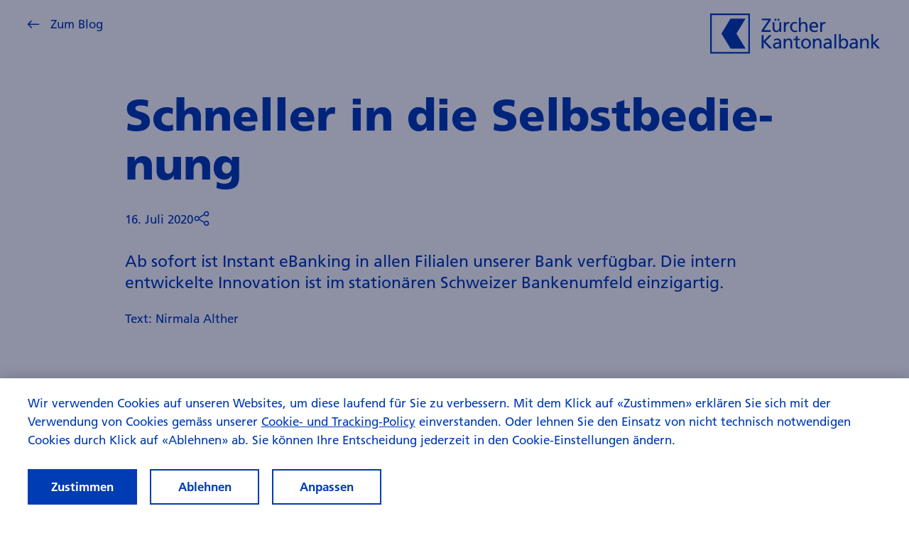

--- FILE ---
content_type: text/html;charset=utf-8
request_url: https://www.zkb.ch/de/blog/themen/schneller-in-die-selbstbedienung.html
body_size: 36526
content:

<!DOCTYPE HTML>
<html lang="de">
<head>
    <meta charset="UTF-8"/>
    <title>Schneller in die Selbstbedienung</title>
    








    
    <meta name="description" content="Ab sofort ist Instant eBanking in allen Filialen unserer Bank verfügbar. Die intern entwickelte Innovation ist im stationären Schweizer Bankenumfeld einzigartig."/>
    <meta name="template" content="blogArticle"/>
    <meta name="viewport" content="width=device-width, initial-scale=1"/>
    <meta name="robots" content="index,follow"/>
    

    <link rel="canonical" href="https://www.zkb.ch/de/blog/themen/schneller-in-die-selbstbedienung.html"/>
    <link rel="alternate" hreflang="de-CH" href="https://www.zkb.ch/de/blog/themen/schneller-in-die-selbstbedienung.html"/>

    

    



<meta property="og:type" content="website"/>
<meta property="og:url" content="https://www.zkb.ch/de/blog/themen/schneller-in-die-selbstbedienung.html"/>
<meta property="og:title" content="Instant eBanking: Schneller in die Selbstbedienung"/>
<meta property="og:description" content="Ab sofort ist Instant eBanking in allen Filialen unserer Bank verfügbar. Die intern entwickelte Innovation ist im stationären Schweizer Bankenumfeld einzigartig."/>

<meta property="twitter:card" content="summary"/>


<meta name="twitter:card" content="summary_large_image"/>

<meta name="twitter:title" content="Instant eBanking: Schneller in die Selbstbedienung"/>
<meta name="twitter:description" content="Ab sofort ist Instant eBanking in allen Filialen unserer Bank verfügbar. Die intern entwickelte Innovation ist im stationären Schweizer Bankenumfeld einzigartig."/>


    
    



    <meta name="datalayer" data-page-title="Schneller in die Selbstbedienung" data-page-template="Blog Article" data-page-path="/content/blog/de/themen/schneller-in-die-selbstbedienung" data-page-name="Schneller in die Selbstbedienung | ZKBCH | /content/blog/de/themen" data-internal-domains="www.zkb.ch" data-legacy-consent-enabled="false" data-gTag-enabled="true" data-tags="Ausgewählte Themen" data-segment="Blog" data-override-report-suite="zuercherk.zkb.live" data-author="3fa067e4db32e8555333c34a7f0b02375b4e44fb45d1b2c181370799639ff1aa" data-headline="Schneller in die Selbstbedienung" data-language="de-CH" data-hierarchy="Blog,Ausgewählte Themen,Schneller in die Selbstbedienung" data-solution="ZKBCH" data-consent-enabled="true" data-country="ch" data-page-name-aem="schneller-in-die-selbstbedienung"/>

    
    <script nonce="eYKaF2J2ax4E0RM3cIoKi/zk7KRKDhZ43JamIOelO+57Htk=">
		(function () {
			const script = document.currentScript || document.querySelector('script[nonce]');
			const nonce = script?.nonce || script?.getAttribute('nonce') || '';

			window.adobeDataLayer = window.adobeDataLayer || [];
			window.adobeDataLayer.push({
				site: {
					nonce: nonce
				}
			});
		})();
    </script>

    
    
<script src="/etc.clientlibs/zkb/clientlibs/all/clientlib-analytics.1767779661408.min.js"></script>



    
    <script src="/media/zkb/analytics/aep/9a98dc158ba7/140ae5e98596/launch-d1193b509421-22.min.js" data-ot-ignore async></script>



    <meta id="otHandler" data-ot-excluded="uptime-monitoring|Site24x7|www.google.com/bot|Lighthouse|Chrome/136.0.0.0" data-ot-domainseed="4fd60153-7345-4f7e-ba06-8a594ca9c375" data-ot-sdkstub="/media/zkb/offsys/cp/202503-1-0/oneTrust_production/scripttemplates/otSDKStub.js"/>

    <script nonce="eYKaF2J2ax4E0RM3cIoKi/zk7KRKDhZ43JamIOelO+57Htk=">
		function OptanonWrapper() {
			// callback onLoad and onConsent change
			window.adobeDataLayer.push({
				event: 'OneTrustGroupsUpdated',
				eventInfo: {}
			});
		}
    </script>




    
    
<link rel="stylesheet" href="/etc.clientlibs/zkb/clientlibs/all/clientlib-zkb-ui.1767779661408.min.css" type="text/css">
<link rel="stylesheet" href="/etc.clientlibs/zkb/clientlibs/all/clientlib-consent-banner.1767779661408.min.css" type="text/css">
<script src="/etc.clientlibs/zkb/clientlibs/all/clientlib-zkb-ui.1767779661408.min.js"></script>
<script src="/etc.clientlibs/zkb/clientlibs/all/clientlib-consent-banner.1767779661408.min.js"></script>





    
    
    

    

    
    
    
<link rel="stylesheet" href="/etc.clientlibs/zkb/clientlibs/all/clientlib-site.1767779661408.min.css" type="text/css">



    

    

<link rel="icon" href="/etc.clientlibs/zkb/clientlibs/all/clientlib-site/resources/images/favicons/zkb/favicon.ico" sizes="48x48"/><!-- this ico should be picked up by Safari only. 48x48 is a trick to fool other browsers -->
<link rel="icon" href="/etc.clientlibs/zkb/clientlibs/all/clientlib-site/resources/images/favicons/zkb/favicon.svg" sizes="any" type="image/svg+xml"/><!-- all other browsers should pick up svg -->
<link rel="apple-touch-icon" href="/etc.clientlibs/zkb/clientlibs/all/clientlib-site/resources/images/favicons/zkb/apple-touch-icon.png"/>

</head>
<body class="context-zkb">
<a href="#main-content" class="c-skip-link">Zum Hauptinhalt springen</a>


    


    <div class="l-page ">






    
    
        
        

<div class="l-page__start l-sticky l-sticky--top l-z-index l-z-index--navigation" data-component-is="blog-header-component" data-component-id="blog-header-component" data-analytics-component-name="Blog-Header">
    <header class="c-header-landing-page">
        <div class="l-max-width l-max-width--pineapple l-page__main--bezel-inline l-horizontal l-horizontal--equidistant l-vertical--align-center">
            <div class="c-header-landing-page__slot-navigation">
                <a data-header-back-link href="/de/blog.html" class="c-header-landing-page__home-link t-link t-link--with-icon t-link--no-highlight blogArticle" data-link-name="Zum Blog">
                    
    <i class="c-icon c-icon--ui-arrow-left  t-link__icon">
        <svg viewBox="0 0 16 16" class="c-icon__svg c-icon__svg--ui-arrow-left">
            <use href="#ui-arrow-left"></use>
        </svg>
    </i>

                    <span data-back-link-text>Zurück</span>
                </a>
                
    
    

            </div>
            <div class="c-header-landing-page__slot-logo">
                <a href="/de.html" class="c-header-landing-page__logo-link" data-analytics-source="Logo">
                    



<svg class="logo-zkb c-header-landing-page__logo" viewBox="0 0 172 41" xmlns="http://www.w3.org/2000/svg">
    <path d="M40,0l0,40l-40,0l0,-40l40,0Zm-1.623,1.623l-36.754,-0l-0,36.754l36.754,0l0,-36.754Zm-11.966,18.377l9.134,14.917l-15.078,0l-9.135,-14.917l9.135,-14.915l15.078,0l-9.134,14.915Zm25.324,-3.359l6.881,-9.897l-6.653,0l0,-1.675l8.838,0l0,1.714l-6.861,9.897l6.975,-0l0,1.674l-9.181,0l0.001,-1.713Zm19.674,1.713l-1.73,0l-0,-1.541l-0.038,-0c-0.532,1.104 -1.825,1.77 -3.174,1.77c-2.509,-0 -3.631,-1.561 -3.631,-4.168l0,-5.767l1.787,-0l0,5.024c0,2.265 0.494,3.369 2.053,3.464c2.034,0 2.946,-1.637 2.946,-3.996l-0,-4.492l1.787,-0l-0,9.706Zm-6.729,-13.094l1.787,-0l0,1.903l-1.787,-0l0,-1.903Zm3.117,-0l1.787,-0l-0,1.903l-1.787,-0l0,-1.903Zm6.274,3.388l1.673,-0l0,1.504l0.038,-0c0.475,-1.009 1.502,-1.733 2.528,-1.733c0.532,0 0.799,0.058 1.178,0.134l0,1.599c-0.323,-0.134 -0.684,-0.172 -0.988,-0.172c-1.596,0 -2.642,1.522 -2.642,3.959l-0,4.416l-1.788,0l0.001,-9.707Zm13.173,1.637c-0.684,-0.286 -1.368,-0.419 -1.939,-0.419c-1.996,-0 -3.118,1.789 -3.118,3.636c0,1.732 0.932,3.635 3.231,3.635c0.609,-0 1.369,-0.19 1.921,-0.552l0.133,1.598c-0.74,0.342 -1.596,0.4 -2.243,0.4c-2.927,-0 -4.942,-2.303 -4.942,-5.082c-0,-2.95 1.976,-5.082 4.942,-5.082c0.722,0 1.654,0.172 2.167,0.381l-0.152,1.485Zm1.9,-6.205l1.789,0l-0,5.957l0.037,0c0.647,-1.028 1.768,-1.618 3.118,-1.618c2.509,0 3.629,1.561 3.629,4.168l0,5.767l-1.785,0l-0,-5.025c-0,-2.264 -0.494,-3.368 -2.053,-3.464c-2.034,0 -2.946,1.637 -2.946,3.997l0,4.492l-1.788,0l-0.001,-14.274Zm18.669,13.874c-0.685,0.248 -1.465,0.629 -3.062,0.629c-3.439,-0 -5.018,-2.094 -5.018,-5.254c-0,-2.873 1.807,-4.91 4.544,-4.91c3.231,0 4.276,2.36 4.276,5.482l-6.919,0c-0,1.922 1.502,3.235 3.194,3.235c1.179,0 2.547,-0.609 2.985,-0.97l-0,1.788Zm-1.161,-5.385c-0,-1.485 -0.873,-2.703 -2.413,-2.703c-1.749,-0 -2.472,1.446 -2.605,2.703l5.018,-0Zm3.918,-3.921l1.672,-0l-0,1.504l0.038,-0c0.476,-1.009 1.502,-1.733 2.528,-1.733c0.532,0 0.799,0.058 1.179,0.134l-0,1.599c-0.324,-0.134 -0.685,-0.172 -0.989,-0.172c-1.597,0 -2.642,1.522 -2.642,3.959l-0,4.416l-1.787,0l0.001,-9.707Zm-58.797,12.918l1.9,0l0,5.843l5.665,-5.843l2.527,0l-6.234,6.281l6.729,7.004l-2.775,0l-5.912,-6.51l0,6.51l-1.9,0l-0,-13.285Zm12.451,4.263c0.893,-0.533 1.957,-0.913 3.193,-0.913c2.775,-0 3.897,1.37 3.897,4.015l0,4.016c0,1.104 0.038,1.619 0.076,1.904l-1.673,-0l0,-1.256l-0.038,-0c-0.418,0.589 -1.368,1.484 -3.003,1.484c-2.091,-0 -3.554,-0.913 -3.554,-3.026c-0,-2.436 2.661,-3.198 4.505,-3.198c0.703,0 1.197,0 1.9,0.039c0,-1.676 -0.607,-2.532 -2.394,-2.532c-1.008,0 -2.091,0.381 -2.813,0.99l-0.096,-1.523Zm5.303,4.397c-0.381,0 -0.76,-0.038 -1.141,-0.038c-0.969,0 -3.364,0.153 -3.364,1.865c0,1.028 0.989,1.58 1.806,1.58c1.767,0 2.699,-1.104 2.699,-2.549l-0,-0.858Zm4.392,-5.081l1.73,-0l0,1.541l0.038,0c0.532,-1.103 1.825,-1.77 3.174,-1.77c2.509,0 3.631,1.561 3.631,4.168l-0,5.767l-1.787,0l-0,-5.024c-0,-2.265 -0.495,-3.369 -2.053,-3.464c-2.034,-0 -2.946,1.637 -2.946,3.996l-0,4.492l-1.787,0l0,-9.706Zm16.347,1.447l-2.566,-0l0,5.309c0,1.122 0.685,1.731 1.502,1.731c0.551,0 0.95,-0.17 1.215,-0.342l0,1.523c-0.398,0.114 -0.95,0.266 -1.519,0.266c-1.843,-0 -2.985,-0.875 -2.985,-2.817l0,-5.671l-2.185,0l-0,-1.447l2.185,0l0,-2.246l1.787,-0.571l0,2.817l2.566,0l-0,1.448Zm6.122,-1.676c2.945,0 4.923,2.132 4.923,5.083c-0,2.778 -2.015,5.081 -4.923,5.081c-2.928,0 -4.942,-2.302 -4.942,-5.081c-0,-2.951 1.977,-5.083 4.942,-5.083Zm-0,8.717c2.091,0 3.021,-1.902 3.021,-3.634c0,-1.846 -1.121,-3.636 -3.021,-3.636c-1.921,0 -3.042,1.79 -3.042,3.636c0,1.731 0.932,3.634 3.042,3.634Zm6.901,-8.488l1.73,-0l-0,1.541l0.038,0c0.532,-1.103 1.824,-1.77 3.173,-1.77c2.509,0 3.631,1.561 3.631,4.168l-0,5.767l-1.787,0l-0,-5.024c-0,-2.265 -0.494,-3.369 -2.053,-3.464c-2.033,-0 -2.946,1.637 -2.946,3.996l-0,4.492l-1.786,0l-0,-9.706Zm11.652,0.684c0.894,-0.533 1.959,-0.913 3.193,-0.913c2.776,-0 3.897,1.37 3.897,4.015l-0,4.016c-0,1.104 0.038,1.619 0.076,1.904l-1.673,-0l-0,-1.257l-0.037,0c-0.419,0.59 -1.368,1.485 -3.003,1.485c-2.092,-0 -3.555,-0.913 -3.555,-3.026c-0,-2.436 2.662,-3.198 4.505,-3.198c0.704,0 1.197,0 1.901,0.039c0,-1.676 -0.609,-2.532 -2.395,-2.532c-1.008,0 -2.091,0.381 -2.813,0.99l-0.096,-1.523Zm5.304,4.397c-0.38,0 -0.761,-0.038 -1.141,-0.038c-0.969,0 -3.364,0.153 -3.364,1.865c0,1.028 0.989,1.58 1.805,1.58c1.768,0 2.7,-1.104 2.7,-2.549l0,-0.858Zm4.619,-9.649l1.787,0l-0,14.274l-1.787,0l0,-14.274Zm4.638,0l1.788,0l-0,5.9l0.037,-0c0.552,-0.894 1.521,-1.561 3.213,-1.561c2.814,0 4.181,2.303 4.181,4.911c-0,2.664 -1.235,5.253 -4.162,5.253c-1.73,-0 -2.832,-0.876 -3.307,-1.599l-0.038,-0l-0,1.37l-1.711,0l-0.001,-14.274Zm4.659,5.786c-1.94,-0 -2.871,1.845 -2.871,3.654c0,1.618 0.837,3.615 2.851,3.615c1.92,0 2.719,-2.15 2.68,-3.673c0.039,-1.75 -0.723,-3.596 -2.66,-3.596Zm6.995,-0.534c0.893,-0.533 1.958,-0.913 3.193,-0.913c2.776,-0 3.897,1.37 3.897,4.015l0,4.016c0,1.104 0.039,1.619 0.077,1.904l-1.674,-0l0,-1.257l-0.038,0c-0.417,0.59 -1.368,1.485 -3.003,1.485c-2.091,-0 -3.555,-0.913 -3.555,-3.026c0,-2.436 2.662,-3.198 4.507,-3.198c0.702,0 1.196,0 1.9,0.039c0,-1.676 -0.609,-2.532 -2.395,-2.532c-1.007,0 -2.092,0.381 -2.814,0.99l-0.095,-1.523Zm5.303,4.397c-0.381,0 -0.76,-0.038 -1.141,-0.038c-0.969,0 -3.364,0.153 -3.364,1.865c0,1.028 0.988,1.58 1.806,1.58c1.768,0 2.699,-1.104 2.699,-2.549l-0,-0.858Zm4.392,-5.081l1.729,-0l-0,1.541l0.038,0c0.533,-1.103 1.825,-1.77 3.175,-1.77c2.509,0 3.63,1.561 3.63,4.168l-0,5.767l-1.786,0l-0,-5.024c-0,-2.265 -0.496,-3.369 -2.053,-3.464c-2.034,-0 -2.946,1.637 -2.946,3.996l-0,4.492l-1.787,0l-0,-9.706Zm11.195,-4.568l1.789,0l-0,8.507l3.895,-3.939l2.434,-0l-4.504,4.3l5.074,5.407l-2.565,-0l-4.334,-4.986l-0,4.986l-1.789,-0l-0,-14.275Z" style="fill: var(--c-logo, currentColor)"></path>
</svg>
                </a>
            </div>
        </div>
    </header>
</div>







<main id="main-content" class=" l-page__main l-main-bezel-bottom l-page__main--bezel-inline l-max-width l-max-width--pineapple">
    
    
        
        <div class="blogArticleTitle">

<header class="l-stack l-stack--rabbit l-max-width l-max-width--coconut" data-component-is="blog-article-title" data-component-id="blog-article-title" data-analytics-component-name="Blog-Article-Title">
    <h1 class="t-title t-title--page">
        Schneller in die Selbst­be­die­nung
    </h1>
    <div class="l-horizontal l-horizontal--responsive l-stack l-stack--rabbit">
        <div class="l-horizontal__separated-item">
            <time datetime="2020-07-16">
                16. Juli 2020
            </time>
        </div>
        

        <div data-context-menu="" class="c-context-menu">
            <div aria-describedby="context-menu-dropdown" data-context-menu-label>
                <div class="l-horizontal__separated-item">
                    
    <i class="c-icon c-icon--ui-share c-icon--m ">
        <svg viewBox="0 0 16 16" class="c-icon__svg c-icon__svg--ui-share">
            <use href="#ui-share"></use>
        </svg>
    </i>

                </div>
            </div>
            <aside id="context-menu-dropdown" data-context-menu-dropdown class="c-context-menu__dropdown c-context-menu__dropdown--bottom context-menu-position">
                <div class="c-context-menu__dropdown-content c-card c-card--style-normal c-card--elevated c-card--bezel-narrow c-card--filled-normal">
                    <h4 class="c-context-menu__title">Artikel teilen</h4>
                    <ul class="c-list c-list--icon">
                        <li>
                            <a href="https://facebook.com/sharer/sharer.php?u=https://www.zkb.ch/de/blog/themen/schneller-in-die-selbstbedienung.html" target="_blank" rel="noreferrer" class="t-link t-link--no-highlight t-link--with-icon" data-social-media-link="Facebook">
                                
    <i class="c-icon c-icon--logo-facebook c-icon--m ">
        <svg viewBox="0 0 16 16" class="c-icon__svg c-icon__svg--logo-facebook">
            <use href="#logo-facebook"></use>
        </svg>
    </i>

                                <span>Facebook</span>
                            </a>
                        </li>
                    
                        <li>
                            <a href="https://twitter.com/intent/tweet?text=Schneller%20in%20die%20Selbstbedienung&amp;url=https://www.zkb.ch/de/blog/themen/schneller-in-die-selbstbedienung.html" target="_blank" rel="noreferrer" class="t-link t-link--no-highlight t-link--with-icon" data-social-media-link="X">
                                
    <i class="c-icon c-icon--logo-x c-icon--m ">
        <svg viewBox="0 0 16 16" class="c-icon__svg c-icon__svg--logo-x">
            <use href="#logo-x"></use>
        </svg>
    </i>

                                <span>X</span>
                            </a>
                        </li>
                    
                        <li>
                            <a href="https://www.linkedin.com/shareArticle?mini=true&amp;url=https://www.zkb.ch/de/blog/themen/schneller-in-die-selbstbedienung.html&amp;title=Schneller%20in%20die%20Selbstbedienung" target="_blank" rel="noreferrer" class="t-link t-link--no-highlight t-link--with-icon" data-social-media-link="LinkedIn">
                                
    <i class="c-icon c-icon--logo-linkedin c-icon--m ">
        <svg viewBox="0 0 16 16" class="c-icon__svg c-icon__svg--logo-linkedin">
            <use href="#logo-linkedin"></use>
        </svg>
    </i>

                                <span>LinkedIn</span>
                            </a>
                        </li>
                    </ul>
                </div>
            </aside>
        </div>
    </div>

    <p class="t-lead l-stack l-stack--rabbit">
        ​Ab sofort ist Instant eBanking in allen Filialen unserer Bank verfügbar. Die intern entwickelte Innovation ist im stationären Schweizer Bankenumfeld einzigartig.
    </p>

    <p>
        
            
            
        
        <span>Text: Nirmala Alther</span>
    </p>
</header></div>
<div class="dt-container">





    
    
        
        <div class="image zkb-component zkb-component--image">

    
    <div class="l-off-canvas l-off-canvas--left">
        <div class="l-grid l-grid--no-gap">
            <div class="l-grid__cell l-grid__cell--11/12">
                <div class="c-image image-stacking" data-component-is="image" data-component-id="image" data-analytics-component-name="Image">
                    
                        <div class="c-image__container ">
                            <picture class="picture  ">
                                
                                    <source srcset="/media/zkb/bilder/blog/startseite/schnellere_selbstbedienung.r200img.450x300.jpg/1677758154425/schnellere-selbstbedienung.jpeg 450w" media="(max-width: 620px)"/>
                                
                                    <source srcset="/media/zkb/bilder/blog/startseite/schnellere_selbstbedienung.r200img.800x400.jpg/1677758153895/schnellere-selbstbedienung.jpeg 800w" media="(max-width: 1024px)"/>
                                
                                    <source srcset="/media/zkb/bilder/blog/startseite/schnellere_selbstbedienung.r200img.1200x600.jpg/1677758153832/schnellere-selbstbedienung.jpeg 1200w" media="(max-width: 1920px)"/>
                                
                                <img loading="lazy" fetchpriority="auto" src="/media/zkb/bilder/blog/startseite/schnellere_selbstbedienung.r200img.2000x1000.jpg/1677758153763/schnellere-selbstbedienung.jpeg" alt="Schneller in die Selbstbedienung" class="c-image__img  " role="presentation"/>
                            </picture>
                            <figcaption>
                                Das Projekt «SmartEx» hat das Ziel, Kunden ein einfaches Einkaufs- und Service-Erlebnis zu bieten. (Symbolbild: Zürcher Kantonalbank)
                            </figcaption>
                        </div>
                    
                </div>
            </div>
        </div>
    </div>


    

</div>

        
        
    




</div>
<div class="dt-container">





    
    
        
        <div class="text zkb-component zkb-component--text"><div class="t-richtext l-max-width l-max-width--apple l-stack l-stack--horse l-stack--cat@phone" data-component-is="text" data-component-id="text" data-analytics-component-name="Text">
    
    <p>Gemäss einer&nbsp;<a href="https://blog.hslu.ch/retailbanking/2019/09/16/beduerfnisse-und-problembereiche-bei-der-digitalen-kontoeroeffnung-aus-privatkundensicht/" target="_blank" rel="noreferrer">Studie der Hochschule Luzern</a>&nbsp;nimmt die Bedeutung von eBanking zu: Immer mehr Kundinnen und Kunden nutzen den Kanal für ihre täglichen Bankgeschäfte. So erwarten auch rund 70% aller Bankkunden beim Abschluss eines Kontos ihr eBanking sofort oder mindestens innerhalb eines Tages nutzen zu können. Diese Entwicklung unterstützt unsere Bank ab sofort mit einem schnellen Zugang zur digitalen Dienstleistung des eBankings.</p>
<p>Neue eBanking-Kunden mussten bisher bei der Eröffnung drei bis fünf Tage auf ihre Zugangsdaten warten - was am separaten Postversand der Dokumente lag. Für den Start des Aktivierungs-Services war ein erneuter Filial-Besuch fällig. Es erstaunt nicht, blieben so fast ein Viertel der neu eröffneten eBanking-Verträge ungenutzt.</p>
<h3>Einfaches Einkaufs- und Service-Erlebnis</h3>
<p>Das Projekt «SmartEx» hat das Ziel, Kunden ein einfaches Einkaufs- und Service-Erlebnis zu bieten. Mit der Entwicklung von Instant eBanking wurde ein Meilenstein gesetzt. Neu werden die eBanking-Zugangsdaten direkt auf der Filiale produziert. Der Kunde führt das Erstlogin inklusive photoTAN-Aktivierung vor Ort durch und nach 15 Minuten ist alles erledigt. Béatrice Sidler, Leiterin Multichannel Management, verweist auf die Einzigartigkeit der Entwicklung: «Schneller Zugang zu Dienstleistungen ist erfolgskritisch. Mit Instant eBanking lancieren wir eine Lösung, die in vergleichbarer Form im Schweizer Bankenumfeld nicht vorhanden ist.» Zudem werde die Zürcher Kantonalbank mit dem Aktivierungs-Service Kunden einfacher vom eBanking überzeugen. Das wirke sich positiv auf Durchdringungs- und Nutzungsziele aus, führt Sidler aus.</p>

</div>


    

</div>
<div class="image zkb-component zkb-component--image l-max-width l-max-width--apple">

    
    
        
            
                <div class="c-image image-stacking" data-component-is="image" data-component-id="image" data-analytics-component-name="Image">
                    
                        <div class="c-image__container l-max-width l-max-width--coconut">
                            <picture class="picture  ">
                                
                                    <source srcset="/media/zkb/bilder/blog/startseite/schnellere_selbstbedienung2.r200img.590xauto.jpg/1677756338196/schnellere-selbstbedienung2.jpeg 590w" media="(max-width: 620px)"/>
                                
                                <img loading="lazy" fetchpriority="auto" src="/media/zkb/bilder/blog/startseite/schnellere_selbstbedienung2.r200img.jpg/1677756338356/schnellere-selbstbedienung2.jpeg" alt="Béatrice Sidler, Leiterin Multichannel Management" class="c-image__img  " role="presentation"/>
                            </picture>
                            <figcaption>
                                Béatrice Sidler, Leiterin Multichannel Management
                            </figcaption>
                        </div>
                    
                </div>
            
        
    


    

</div>
<div class="text zkb-component zkb-component--text"><div class="t-richtext l-max-width l-max-width--apple l-stack l-stack--horse l-stack--cat@phone" data-component-is="text" data-component-id="text" data-analytics-component-name="Text">
    
    <h3>Zeit ist ein wertvolles Gut</h3>
<p>Auf Seiten der Filialmitarbeitenden ist man stolz, als eine der ersten klassischen Banken eine so schnelle Dienstleistung anzubieten: «Unsere Mitarbeitenden können in der Filiale die Legitimationsmittel fürs eBanking dezentral und sofort erstellen. Zeit ist ein wertvolles Gut. Effizienz sowie Zeitersparnisse werden von den Kunden stets positiv bewertet», sagt Peter Luginbühl, Leiter Private Banking Marktgebiet Zürichsee. Der Zeitpunkt nach dem Corona Lockdown sei zudem ideal, um den Weg in die Selbstbedienung mit Instant eBanking massiv zu vereinfachen.</p>
<p>Zu Beginn steht die Funktion natürlichen Personen zur Verfügung. Es ist geplant, dass ab November 2020 auch juristische Personen von dieser Dienstleistung profitieren können.</p>

</div>


    

</div>
<div class="image zkb-component zkb-component--image l-max-width l-max-width--apple">

    
    
        
            
                <div class="c-image image-stacking" data-component-is="image" data-component-id="image" data-analytics-component-name="Image">
                    
                        <div class="c-image__container l-max-width l-max-width--coconut">
                            <picture class="picture  ">
                                
                                    <source srcset="/media/zkb/bilder/blog/startseite/schnellere_selbstbedienung3.r200img.590xauto.jpg/1677758157560/schnellere-selbstbedienung3.jpeg 590w" media="(max-width: 620px)"/>
                                
                                    <source srcset="/media/zkb/bilder/blog/startseite/schnellere_selbstbedienung3.r200img.720xauto.jpg/1677758157483/schnellere-selbstbedienung3.jpeg 720w" media="(max-width: 1024px)"/>
                                
                                    <source srcset="/media/zkb/bilder/blog/startseite/schnellere_selbstbedienung3.r200img.960xauto.jpg/1677758157402/schnellere-selbstbedienung3.jpeg 960w" media="(max-width: 1920px)"/>
                                
                                <img loading="lazy" fetchpriority="auto" src="/media/zkb/bilder/blog/startseite/schnellere_selbstbedienung3.r200img.960xauto.jpg/1677758157402/schnellere-selbstbedienung3.jpeg" alt="Peter Luginbühl, Leiter Private Banking Marktgebiet Zürichsee" class="c-image__img  " role="presentation"/>
                            </picture>
                            <figcaption>
                                Peter Luginbühl, Leiter Private Banking Marktgebiet Zürichsee
                            </figcaption>
                        </div>
                    
                </div>
            
        
    


    

</div>

        
        
    




</div>
<div class="blogCategories">

<div class="l-max-width l-max-width--apple l-stack l-stack--horse" data-component-is="blog-categories" data-component-id="blog-categories" data-analytics-component-name="Blog-Categories">
    <h3 class="t-title">Kategorien</h3>
    
        <a class="c-tag" href="/de/blog.alle-themen.html">Ausgewählte Themen</a>
    
</div></div>
<div class="blogArticleTeaser">



    


<section class="c-blog-teaser l-grid l-grid--gapped-double l-stack l-stack--cat l-stack-none@tablet " data-component-is="home-blog-teaser" data-component-id="home-blog-teaser" data-analytics-component-name="Home-Blog-Teaser">
    <div class="l-grid__cell l-grid__cell--1/3 l-grid__cell--2/3@tablet l-grid__cell--1/1@phone">
        
            <h3 id="blog-teaser-title" class="t-title t-title--section t-link-area__link l-stack l-stack--rabbit">
                Das könnte Sie auch interessieren
            </h3>
            
        
    </div>
    <div class="l-grid__cell l-grid__cell--2/3 l-grid__cell--1/1@tablet l-stack l-stack-none l-stack--mouse@tablet">
        <div class="c-blog-teaser__carousel" data-component-hook-blog-teaser-container>
            <div data-carousel data-carousel-loops="false" class="c-carousel" role="region" aria-roledescription="carousel" style="--slides-per-view--desktop: 2; --slides-per-view--tablet: 2; --slides-per-view--phone: 1;">
                <div role="group" aria-label="Carousel controls" class="c-carousel__controls">
                    <div class="c-carousel__progress">
                        <div data-carousel-progress class="c-carousel__progress-bar" role="progressbar" aria-valuemin="0" aria-valuemax="2" aria-valuenow="0" aria-label="Slide progress"></div>
                    </div>

                    
    <div class="c-carousel__controls-button-wrapper">
        <button aria-label="Vorheriges Bild" class="c-carousel__control c-carousel__control--prev-next c-carousel__control--prev" data-carousel-control data-go-to-slide="prev">
            
    <i class="c-icon c-icon--ui-arrow-navigation-left c-icon--l ">
        <svg viewBox="0 0 16 16" class="c-icon__svg c-icon__svg--ui-arrow-navigation-left">
            <use href="#ui-arrow-navigation-left"></use>
        </svg>
    </i>

        </button>
        <button aria-label="Nächstes Bild" class="c-carousel__control c-carousel__control--prev-next c-carousel__control--next" data-carousel-control data-go-to-slide="next">
            
    <i class="c-icon c-icon--ui-arrow-navigation c-icon--l ">
        <svg viewBox="0 0 16 16" class="c-icon__svg c-icon__svg--ui-arrow-navigation">
            <use href="#ui-arrow-navigation"></use>
        </svg>
    </i>

        </button>
    </div>


                </div>
                <div class="c-carousel__slide-wrapper" data-slide-wrapper>
                    <div data-is-slide="0" class="c-carousel__slide" role="group" aria-labelledby="blog-teaser-slider-611312227-slide-0-title" id="blog-teaser-slider-611312227-slide-0">
                        <div class="c-blog-teaser-post">
                            <div class="c-image">
                                <div class="c-image__container">
                                    

    
    
        
            
                <div class="c-image image-stacking" data-component-is="image" data-component-id="image" data-analytics-component-name="Image">
                    
                        <div class="c-image__container ">
                            <picture class="picture  ">
                                
                                    <source srcset="/media/zkb/bilder/mood/business/GettyImages-1136534442.r200img.600x750.jpg/1677757469434/gettyimages-1136534442.jpeg 600w" media="(max-width: 620px)"/>
                                
                                    <source srcset="/media/zkb/bilder/mood/business/GettyImages-1136534442.r200img.600x750.jpg/1677757469434/gettyimages-1136534442.jpeg 600w" media="(max-width: 1024px)"/>
                                
                                    <source srcset="/media/zkb/bilder/mood/business/GettyImages-1136534442.r200img.600x750.jpg/1677757469434/gettyimages-1136534442.jpeg 600w" media="(max-width: 1920px)"/>
                                
                                <img loading="lazy" fetchpriority="auto" src="/media/zkb/bilder/mood/business/GettyImages-1136534442.r200img.600x750.jpg/1677757469434/gettyimages-1136534442.jpeg" alt class="c-image__img  "/>
                            </picture>
                            
                        </div>
                    
                </div>
            
        
    


    


                                </div>
                            </div>
                            <a class="t-link-area" href="/de/blog/themen/zeit-und-geld-sparen-steuererklaerung.html" data-analytics-info="Zeit und Geld sparen bei der Steuererklärung ^ 2026_01_05">
                                <div class="c-blog-teaser-post__text-wrapper l-stack l-stack--rabbit">
                                    <h4 id="blog-teaser-slider-611312227-slide-0-title" class="c-blog-teaser-post__title t-title t-title--small t-link-area__link l-stack l-stack--mouse">Zeit und Geld sparen bei der Steuererklärung</h4>
                                    
    <i class="c-icon c-icon--ui-arrow-right c-icon--m c-blog-teaser-post__icon t-link-area__icon l-stack l-stack--mouse">
        <svg viewBox="0 0 16 16" class="c-icon__svg c-icon__svg--ui-arrow-right">
            <use href="#ui-arrow-right"></use>
        </svg>
    </i>

                                </div>
                            </a>
                        </div>
                    </div>
<div data-is-slide="1" class="c-carousel__slide" role="group" aria-labelledby="blog-teaser-slider-611312227-slide-1-title" id="blog-teaser-slider-611312227-slide-1">
                        <div class="c-blog-teaser-post">
                            <div class="c-image">
                                <div class="c-image__container">
                                    

    
    
        
            
                <div class="c-image image-stacking" data-component-is="image" data-component-id="image" data-analytics-component-name="Image">
                    
                        <div class="c-image__container ">
                            <picture class="picture  ">
                                
                                    <source srcset="/media/zkb/bilder/blog/startseite/die_bvg_reform_staerken_schwaechen_und_ungenutztes_potenzial_02.r200img.600x750.jpg/1677761385056/die-bvg-reform-staerken-schwaechen-und-ungenutztes-potenzial-02.jpeg 600w" media="(max-width: 620px)"/>
                                
                                    <source srcset="/media/zkb/bilder/blog/startseite/die_bvg_reform_staerken_schwaechen_und_ungenutztes_potenzial_02.r200img.600x750.jpg/1677761385056/die-bvg-reform-staerken-schwaechen-und-ungenutztes-potenzial-02.jpeg 600w" media="(max-width: 1024px)"/>
                                
                                    <source srcset="/media/zkb/bilder/blog/startseite/die_bvg_reform_staerken_schwaechen_und_ungenutztes_potenzial_02.r200img.600x750.jpg/1677761385056/die-bvg-reform-staerken-schwaechen-und-ungenutztes-potenzial-02.jpeg 600w" media="(max-width: 1920px)"/>
                                
                                <img loading="lazy" fetchpriority="auto" src="/media/zkb/bilder/blog/startseite/die_bvg_reform_staerken_schwaechen_und_ungenutztes_potenzial_02.r200img.600x750.jpg/1677761385056/die-bvg-reform-staerken-schwaechen-und-ungenutztes-potenzial-02.jpeg" alt class="c-image__img  "/>
                            </picture>
                            
                        </div>
                    
                </div>
            
        
    


    


                                </div>
                            </div>
                            <a class="t-link-area" href="/de/blog/meine-vorsorge/beitragsluecken-schliessen-in-der-saeule-3a.html" data-analytics-info="Beitragslücken in der Säule 3a: Was sich ab 2026 ändert ^ 2025_12_16">
                                <div class="c-blog-teaser-post__text-wrapper l-stack l-stack--rabbit">
                                    <h4 id="blog-teaser-slider-611312227-slide-1-title" class="c-blog-teaser-post__title t-title t-title--small t-link-area__link l-stack l-stack--mouse">Beitragslücken in der Säule 3a: Was sich ab 2026 ändert</h4>
                                    
    <i class="c-icon c-icon--ui-arrow-right c-icon--m c-blog-teaser-post__icon t-link-area__icon l-stack l-stack--mouse">
        <svg viewBox="0 0 16 16" class="c-icon__svg c-icon__svg--ui-arrow-right">
            <use href="#ui-arrow-right"></use>
        </svg>
    </i>

                                </div>
                            </a>
                        </div>
                    </div>

                </div>
            </div>
        </div>
    </div>
</section>



</div>
<div class="dt-container">





    
    
        
        <div class="grid">
<div class=" l-grid ">

    

    
        <div class="l-grid__cell l-grid__cell--1/1">
            <div class="dt-container">





    
    
        
        
        
        
    




</div>

        </div>
    

    

</div>
</div>

        
        
    




</div>

        
        
    

</main>


<div class="l-page__end">
    <div class="l-main-bezel-inline l-max-width l-max-width--pineapple">
        <div class="c-footer c-footer--has-navigation">
            <div class="c-footer__wrap" data-analytics-source="Footer">
                

<div class="c-footer__base" data-component-is="footer-global" data-component-id="footer-global" data-analytics-component-name="Global-Footer">
    <footer class="c-footer__copyright">© Zürcher Kantonalbank 2026</footer>
    <aside aria-label="Meta Navigation" class="c-footer__metanav">
        <ul class="c-footer__list">
            <li class="c-footer__list-item t-link t-link--no-highlight">
                <button data-consent-settings-display-link>Cookie-Einstellungen</button>
            </li>
            
                <li class="c-footer__list-item t-link t-link--no-highlight"><a href="/de/rechtliches.html">Rechtliches</a></li>
            
                <li class="c-footer__list-item t-link t-link--no-highlight"><a href="/de/rechtliches/datenschutz.html">Datenschutz</a></li>
            
                <li class="c-footer__list-item t-link t-link--no-highlight"><a href="/de/rechtliches/datenschutz/cookie-policy.html">Cookie- &amp; Tracking Policy</a></li>
            
                <li class="c-footer__list-item t-link t-link--no-highlight"><a href="/de/rechtliches/allgemeine-informationen.html">Allgemeine Informationen</a></li>
            
        </ul>
    </aside>
</div>

            </div>
        </div>
    </div>
</div>

        
        
    





</div>
    
    
    
<script src="/etc.clientlibs/zkb/clientlibs/all/clientlib-site.1767779661408.min.js"></script>



    



    

    

    
    
    

    

<div data-component-is="elevator" class="elevator-position">
    <button aria-label="Scroll to top" class="c-elevator c-elevator--out" data-elevator-button>
        
    <i class="c-icon c-icon--ui-chevron-down  c-elevator__icon">
        <svg viewBox="0 0 16 16" class="c-icon__svg c-icon__svg--ui-chevron-down">
            <use href="#ui-chevron-down"></use>
        </svg>
    </i>

    </button>
</div>

    

    
    
    

</body>
</html>


--- FILE ---
content_type: text/css;charset=utf-8
request_url: https://www.zkb.ch/etc.clientlibs/zkb/clientlibs/all/clientlib-zkb-ui.1767779661408.min.css
body_size: 57166
content:
:root {
  --zueriblau-100: #d2e6fe;
  --zueriblau-200: #a0cafd;
  --zueriblau-400: #3d87f5;
  --zueriblau-500: #1264f3;
  --zueriblau-600: #003cb4;
  --zueriblau-700: #122981;
  --gruen-200: #68d9b1;
  --gruen-400: #169c72;
  --gruen-500: #077c5a;
  --gruen-600: #055743;
  --gruen-700: #033a2d;
  --violett-200: #d3bef4;
  --violett-400: #9d70d5;
  --violett-500: #8852c7;
  --violett-600: #642e9e;
  --violett-700: #431c6e;
  --lichtblau-200: #82d0f7;
  --lichtblau-400: #1090cb;
  --lichtblau-500: #0970a4;
  --lichtblau-600: #094d71;
  --lichtblau-700: #083149;
  --orange-200: #faba6b;
  --orange-400: #d36708;
  --orange-600: #7d3511;
  --grau-200: #c5c6c9;
  --grau-400: #84868a;
  --grau-600: #4b4c4e;
  /* colors used for non-line charts */
  --c-0-shade-0: var(--zueriblau-200);
  --c-0-shade-1: var(--zueriblau-400);
  --c-0-shade-2: var(--zueriblau-500);
  --c-0-shade-3: var(--zueriblau-600);
  --c-0-shade-4: var(--zueriblau-700);
  --c-1-shade-0: var(--gruen-200);
  --c-1-shade-1: var(--gruen-400);
  --c-1-shade-2: var(--gruen-500);
  --c-1-shade-3: var(--gruen-600);
  --c-1-shade-4: var(--gruen-700);
  --c-2-shade-0: var(--violett-200);
  --c-2-shade-1: var(--violett-400);
  --c-2-shade-2: var(--violett-500);
  --c-2-shade-3: var(--violett-600);
  --c-2-shade-4: var(--violett-700);
  --c-3-shade-0: var(--lichtblau-200);
  --c-3-shade-1: var(--lichtblau-400);
  --c-3-shade-2: var(--lichtblau-500);
  --c-3-shade-3: var(--lichtblau-600);
  --c-3-shade-4: var(--lichtblau-700);
  /* colors used for line charts */
  --c-line-0-shade-0: var(--zueriblau-600);
  --c-line-0-shade-1: var(--zueriblau-400);
  --c-line-0-shade-2: var(--zueriblau-200);
  --c-line-1-shade-0: var(--gruen-600);
  --c-line-1-shade-1: var(--gruen-400);
  --c-line-1-shade-2: var(--gruen-200);
  --c-line-2-shade-0: var(--violett-600);
  --c-line-2-shade-1: var(--violett-400);
  --c-line-2-shade-2: var(--violett-200);
  --c-line-3-shade-0: var(--orange-600);
  --c-line-3-shade-1: var(--orange-400);
  --c-line-3-shade-2: var(--orange-200);
  --c-line-4-shade-0: var(--lichtblau-600);
  --c-line-4-shade-1: var(--lichtblau-400);
  --c-line-4-shade-2: var(--lichtblau-200);
  --c-line-5-shade-0: var(--grau-600);
  --c-line-5-shade-1: var(--grau-400);
  --c-line-5-shade-2: var(--grau-200);
  /* Empty or "subtle" colors */
  --c-empty: var(--grau-200);
  --c-subtle-0: var(--grau-200);
  --c-subtle-1: var(--grau-400);
  --c-subtle-2: var(--grau-600);
  /* Axis Lines */
  --c-line--axis: var(--zueriblau-600);
  --c-line--grid: var(--zueriblau-100);
  --line-thickness-base: 1px;
  --s-line--grid: calc(var(--line-thickness-base) * 1);
  --s-line--axis: calc(var(--line-thickness-base) * 2);
  --s-line--data: calc(var(--line-thickness-base) * 4);
  --hover-transition: 300ms opacity ease;
  --hover-opacity: 0.3;
}

[class*=taxz-chart] svg {
  width: 100%;
  height: auto;
}

.taxz-chart-wrapper {
  margin: unset;
}
.taxz-chart-wrapper__title {
  margin-bottom: 1em;
}
.taxz-chart-wrapper__chart-holder {
  position: relative;
}
.taxz-chart-wrapper__caption {
  margin-top: 1em;
}

.taxz-chart-legend {
  display: grid;
  gap: 0.5rem;
}

.taxz-chart-legend__label {
  --_s-indicator: 1.6rem;
  display: flex;
  gap: 0.5rem;
  align-items: center;
  min-height: var(--_s-indicator);
}
.taxz-chart-legend__label::before {
  content: "";
  width: var(--_s-indicator);
  aspect-ratio: 1;
  display: inline-block;
  background-color: var(--_c);
  flex-grow: 0;
  flex-shrink: 0;
}

.taxz-chart-legend__button {
  color: var(--context-color-interaction--default);
}
.taxz-chart-legend__button:hover {
  color: var(--context-color-interaction--hover);
}

.taxz-chart-legend__button[aria-pressed=true] {
  opacity: var(--theme-setting-opacity-disabled);
}
.taxz-chart-legend__button[aria-pressed=true] .taxz-chart-legend__label::before {
  background-color: var(--c-empty);
}
.taxz-chart-legend__button[aria-pressed=true]:hover {
  opacity: 1;
}

.taxz-chart-donut {
  display: grid;
  align-items: center;
}
.taxz-chart-donut__svg-wrap, .taxz-chart-donut__center {
  grid-row: 1;
  grid-column: 1;
}
.taxz-chart-donut__center {
  max-width: 70%;
  max-height: 70%;
  margin-inline: auto;
  text-align: center;
  z-index: 1;
  position: relative;
}
.taxz-chart-donut__svg {
  width: 100%;
  height: auto;
}
.taxz-chart-donut__slice {
  transition: var(--hover-transition);
  opacity: 1;
}

.taxz-chart-donut:has(.hover) .taxz-chart-donut__slice:not(.hover):not(.taxz-chart-donut__slice--exclude) {
  opacity: var(--hover-opacity);
}

.taxz-chart-donut__svg-wrap {
  position: relative;
}

.taxz-chart-line-path {
  stroke-width: var(--s-line--axis);
  vector-effect: non-scaling-stroke;
  stroke-linecap: round;
  opacity: 1;
  transition: var(--hover-transition);
}
.taxz-chart-line-path[aria-hidden=true] {
  opacity: 0;
  visibility: hidden;
}
.taxz-chart-line-path[aria-hidden=false] {
  opacity: 1;
  visibility: visible;
}

.taxz-chart-point-circle {
  vector-effect: non-scaling-stroke;
  stroke-width: var(--s-line--data);
}

.taxz-chart-line-data--enable-hover:has(.taxz-chart-halfway-connect:hover) .taxz-chart-line-group:not(.taxz-chart-line-group:has(.taxz-chart-halfway-connect:hover)) .taxz-chart-line-path {
  opacity: var(--hover-opacity);
}

.taxz-chart-line-data:has(.hover) .taxz-chart-line-group:not(.hover) .taxz-chart-line-path {
  opacity: var(--hover-opacity);
}

.taxz-chart-cartesian {
  display: grid;
  grid-template-areas: "title title" "y-axis chart" ". x-axis" ". caption";
  grid-template-columns: auto minmax(0, 1fr);
  grid-template-rows: minmax(0, 1fr) auto;
  margin: unset;
}
.taxz-chart-cartesian__title {
  grid-area: title;
}
.taxz-chart-cartesian__caption {
  grid-area: caption;
}
.taxz-chart-cartesian__svg {
  grid-area: chart;
  overflow: visible;
}
.taxz-chart-cartesian__axis--x {
  grid-area: x-axis;
  height: 100%;
  display: grid;
  grid-template-areas: "grid-labels" "axis-label";
  grid-template-rows: repeat(2, auto);
  grid-template-columns: 1fr;
}
.taxz-chart-cartesian__axis--x .taxz-chart-axis__axis-label {
  text-align: center;
  font-weight: bold;
}
.taxz-chart-cartesian__axis--y {
  grid-area: y-axis;
  display: grid;
  grid-template-areas: "axis-label grid-labels";
  grid-template-rows: minmax(0, 1fr);
  grid-template-columns: repeat(2, auto);
}
.taxz-chart-cartesian__axis--y .taxz-chart-axis__axis-label {
  writing-mode: vertical-rl;
  text-align: center;
  font-weight: bold;
  margin-block-start: 0.5em;
}
.taxz-chart-cartesian .taxz-chart-axis__axis-label {
  grid-area: axis-label;
}
.taxz-chart-cartesian .taxz-chart-axis__grid-labels {
  grid-area: grid-labels;
}

.taxz-chart-axis--y {
  padding-right: 0.5em;
}
.taxz-chart-axis--y .taxz-chart-axis__grid-labels {
  text-align: end;
  display: grid;
  grid-template-columns: 1fr;
  grid-template-rows: 1fr;
}
.taxz-chart-axis--y .taxz-chart-axis__grid-section {
  grid-column: 1/-1;
  grid-row: 1/-1;
}
.taxz-chart-axis--y .taxz-chart-axis__grid-label {
  display: inline-block;
  position: relative;
  top: var(--_translate);
  transform: translateY(-50%);
}

.taxz-chart-axis--x {
  padding-top: 0.5em;
}
.taxz-chart-axis--x .taxz-chart-axis__grid-labels {
  display: grid;
  grid-template-columns: 1fr;
  grid-template-rows: 1fr;
}
.taxz-chart-axis--x .taxz-chart-axis__grid-section {
  grid-column: 1/-1;
  grid-row: 1/-1;
}
.taxz-chart-axis--x .taxz-chart-axis__grid-label {
  display: inline-block;
  position: relative;
  left: var(--_translate);
  transform: translateX(-50%);
}

.taxz-chart-axis-label {
  font-size: 10px;
  fill: var(--context-color-text);
  font-weight: bold;
}

.taxz-chart-axis-grid-label {
  font-size: 10px;
  fill: var(--context-color-text);
}

.taxz-chart-cartesian__tooltip {
  position: absolute;
  top: 50%;
  left: 50%;
  background: white;
  box-shadow: 0 0 10px rgba(0, 0, 0, 0.1);
  padding: 0.8rem;
  transition: opacity 200ms linear, visibility 200ms ease, left 200ms ease, top 200ms ease;
  opacity: 1;
  visibility: visible;
  transition-behavior: allow-discrete;
}
.taxz-chart-cartesian__tooltip--hidden {
  opacity: 0;
  pointer-events: none;
  visibility: hidden;
}

.taxz-chart-axis-line {
  stroke-width: var(--s-line--axis);
  stroke: var(--c-line--axis);
  vector-effect: non-scaling-stroke;
  stroke-linecap: square;
  position: relative;
  z-index: 2;
}

.taxz-chart-axis-grid {
  stroke-width: var(--s-line--grid);
  stroke: var(--c-line--grid);
  vector-effect: non-scaling-stroke;
  stroke-linecap: square;
}

.taxz-chart-bar-data {
  position: relative;
  z-index: 1;
}

[class^=taxz-chart] [data-series-id] {
  transition: var(--hover-transition);
  opacity: 1;
}
[class^=taxz-chart]:has(.hover) [data-series-id]:not(.hover) {
  opacity: var(--hover-opacity);
}

.taxz-chart-minimal-bar__bar[aria-hidden=true] {
  display: none;
}

.taxz-chart-minimal-wrapper--center .taxz-chart-minimal-bar {
  margin-inline: auto;
}

.taxz-chart-minimal-bar {
  --total-bars: var(--_js-total-bars);
  --total-groups: var(--_js-total-groups);
  --group-gap: var(--_js-group-gap);
  --bar-gap: var(--_js-bar-gap);
  --label-gap: 0.8rem;
}

.taxz-chart-minimal-bar--type-bar {
  --bar-max-width: var(--_js-bar-max-length);
  --bar-height: var(--_js-bar-size);
  --category-label-width: var(--_js-cat-label-length);
  --value-label-width: var(--_js-val-label-length);
  display: grid;
  gap: var(--group-gap);
  max-width: 100%;
}
.taxz-chart-minimal-bar--type-bar .taxz-chart-minimal-bar__stack {
  display: flex;
}
.taxz-chart-minimal-bar--type-bar .taxz-chart-minimal-bar__stack-series {
  width: var(--_js-value);
}
.taxz-chart-minimal-bar--type-bar .taxz-chart-minimal-bar__bar {
  width: var(--_js-value);
  height: var(--bar-height);
}
.taxz-chart-minimal-bar--type-bar .taxz-chart-minimal-bar__category {
  display: grid;
  grid-template-columns: var(--category-label-width) minmax(0, 1fr) var(--value-label-width);
  grid-auto-rows: min-content;
  max-width: 100%;
  gap: var(--label-gap);
  align-items: center;
}
.taxz-chart-minimal-bar--type-bar .taxz-chart-minimal-bar__category-label {
  grid-column: 1;
  grid-row: span var(--_js-total-visible-bars-in-group);
  text-align: center;
}
.taxz-chart-minimal-bar--type-bar .taxz-chart-minimal-bar__bar {
  grid-column: 2;
  grid-row: var(--_js-index);
  position: relative;
}
.taxz-chart-minimal-bar--type-bar .taxz-chart-minimal-bar__total {
  transform: translateY(-50%);
  display: block;
  position: absolute;
  left: calc(100% + var(--bar-gap));
  top: 50%;
}

.taxz-chart-minimal-bar--type-column {
  --bar-width: var(--_js-bar-size);
  --bar-max-height: var(--_js-bar-max-length);
  --total-bar-gaps: calc(var(--total-bars) - 1);
  --total-group-gaps: calc(var(--total-groups) - 1);
  --chart-max-width: calc(
    var(--total-bars) * var(--bar-width) + var(--total-bar-gaps) * var(--bar-gap) + var(--total-group-gaps) *
      var(--group-gap)
  );
  display: grid;
  grid-template-rows: 1fr auto;
  grid-template-columns: repeat(var(--total-groups), 1fr);
  row-gap: var(--label-gap);
  column-gap: var(--group-gap);
  max-width: var(--chart-max-width);
}
.taxz-chart-minimal-bar--type-column .taxz-chart-minimal-bar__category-label {
  grid-row: 2;
  text-align: center;
}
.taxz-chart-minimal-bar--type-column .taxz-chart-minimal-bar__category {
  grid-row: 1;
  display: grid;
  grid-template-columns: repeat(var(--_js-total-visible-bars-in-group), 1fr);
  grid-template-rows: var(--bar-max-height);
  align-items: end;
  padding-top: calc(var(--label-gap) + var(--token-t-caption-line-height) * var(--token-t-caption-font-size));
  gap: var(--bar-gap);
}
.taxz-chart-minimal-bar--type-column .taxz-chart-minimal-bar__bar {
  width: 100%;
  height: var(--_js-value);
  position: relative;
}
.taxz-chart-minimal-bar--type-column .taxz-chart-minimal-bar__total {
  display: block;
  position: absolute;
  bottom: 100%;
  left: 50%;
  transform: translate(-50%, calc(var(--label-gap) * -1));
}
.taxz-chart-minimal-bar--type-column .taxz-chart-minimal-bar__stack {
  display: flex;
  flex-direction: column-reverse;
}
.taxz-chart-minimal-bar--type-column .taxz-chart-minimal-bar__stack-series {
  height: var(--_js-value);
}

.taxz-chart-minimal-bar__total {
  font-size: var(--token-t-caption-font-size, 1.6rem);
  line-height: var(--token-t-caption-line-height, 1.33);
  font-weight: var(--token-t-caption-font-weight, normal);
}

.taxz-chart-minimal-bar__bar {
  background: var(--_js-color);
}
.taxz-chart-minimal-bar__bar--is-stack {
  position: relative;
}

.taxz-chart-minimal-bar__stack {
  position: absolute;
  inset: 0;
}

.taxz-chart-minimal-bar__stack-series {
  background: var(--_js-color);
}

.taxz-chart-minimal-wrapper {
  position: relative;
  margin: unset;
}
.taxz-chart-minimal-wrapper__tooltip {
  position: absolute;
  top: 50%;
  left: 50%;
  background: white;
  box-shadow: 0 0 10px rgba(0, 0, 0, 0.1);
  padding: 2rem;
  transition: opacity 200ms linear, visibility 200ms ease, left 200ms ease, top 200ms ease;
  opacity: 1;
  visibility: visible;
  transition-behavior: allow-discrete;
  z-index: 2;
}
.taxz-chart-minimal-wrapper__tooltip--hidden {
  opacity: 0;
  pointer-events: none;
  visibility: hidden;
}

.taxz-chart-tooltip {
  position: absolute;
  top: 50%;
  left: 50%;
  transition: opacity 200ms linear, visibility 200ms ease, left 200ms ease, top 200ms ease;
  opacity: 1;
  visibility: visible;
  transition-behavior: allow-discrete;
  padding: 1.2rem;
  max-width: 80vwmin;
  box-shadow: 0px 0px 6px 0px rgba(0, 0, 0, 0.08), 0px 4px 16px -12px rgba(0, 0, 0, 0.16);
  background: var(--token-c-surface--normal);
  color: var(--token-c-text--default);
}
.taxz-chart-tooltip--hidden {
  opacity: 0;
  pointer-events: none;
  visibility: hidden;
}

.taxz-chart-tooltip__content {
  display: grid;
  grid-template-areas: "indicator title percentage" "value value value";
  align-items: center;
  gap: 0.4rem 0.8rem;
}

.taxz-chart-tooltip__indicator {
  --s-indicator: 0.8rem;
  width: var(--s-indicator);
  height: var(--s-indicator);
  grid-area: indicator;
  background: var(--_c, red);
  display: block;
}

.taxz-chart-tooltip__title {
  grid-area: title;
  font-weight: bold;
  white-space: nowrap;
}

.taxz-chart-tooltip__percentage {
  grid-area: percentage;
}

.taxz-chart-tooltip__value {
  grid-area: value;
}

.taxz-chart-table-indicator {
  display: inline-block;
  width: var(--_s-indcator);
  height: var(--_s-indcator);
  margin-right: 0.35em;
  background: var(--_c);
}

.taxz-chart-series-with-color {
  --_s-indcator: 1.6rem;
  display: flex;
  align-items: center;
  gap: 0.35em;
}
.taxz-chart-series-with-color::before {
  content: "";
  display: inline-block;
  width: var(--_s-indcator);
  aspect-ratio: 1;
  margin-right: 0.35em;
  background: var(--_c);
  flex-grow: 0;
  flex-shrink: 0;
}

/*# sourceMappingURL=taxz-charts.css.map */

/*!  TaxZ Version: 21.0.0 */:root,::backdrop{--token-c-brand--default: rgba(0, 60, 180, 1);--token-c-brand--shade: rgba(8, 15, 94, 1);--token-c-brand--highlight: rgba(43, 179, 238, 1);--token-c-brand--contrast: rgb(255, 255, 255);--token-c-text--default: var(--brand-default,rgba(0, 60, 180, 1));--token-c-text--title: var(--text-default,rgba(0, 60, 180, 1));--token-c-text--inverted: var(--brand-contrast,rgb(255, 255, 255));--token-c-text--highlight: var(--brand-highlight,rgba(43, 179, 238, 1));--token-c-text--highlight-inverted: rgba(191, 232, 252, 1);--token-c-text--muted: rgba(84, 137, 212, 1);--token-c-text--muted-inverted: rgba(121,169,231,1);--token-c-text--error: var(--notification-negative-text,rgba(198, 47, 57, 1));--token-c-interaction--default: var(--brand-default,rgba(0, 60, 180, 1));--token-c-interaction--on-default: var(--text-inverted,rgb(255, 255, 255));--token-c-interaction--tonal: rgba(210, 230, 254, 1);--token-c-interaction--on-tonal: var(--interaction-default,rgba(0, 60, 180, 1));--token-c-interaction--hover: rgba(10, 108, 255, 1);--token-c-interaction--on-hover: var(--text-inverted,rgb(255, 255, 255));--token-c-interaction--active: var(--interaction-hover,rgba(10, 108, 255, 1));--token-c-interaction--on-active: var(--interaction-on-hover,rgb(255, 255, 255));--token-c-interaction--focus: var(--interaction-default,rgba(0, 60, 180, 1));--token-c-interaction-inverted--default: var(--brand-contrast,rgb(255, 255, 255));--token-c-interaction-inverted--on-default: var(--brand-default,rgba(0, 60, 180, 1));--token-c-interaction-inverted--tonal: rgba(0, 60, 180, 1);--token-c-interaction-inverted--on-tonal: var(--brand-contrast,rgb(255, 255, 255));--token-c-interaction-inverted--hover: var(--text-highlight-inverted,rgba(191, 232, 252, 1));--token-c-interaction-inverted--on-hover: var(--interaction-inverted-on-default,rgba(0, 60, 180, 1));--token-c-interaction-inverted--active: var(--interaction-inverted-hover,rgba(191, 232, 252, 1));--token-c-interaction-inverted--on-active: var(--interaction-inverted-on-hover,rgba(0, 60, 180, 1));--token-c-interaction-inverted--focus: var(--interaction-active,rgba(10, 108, 255, 1));--token-c-input--background: var(--surface-normal,rgb(255, 255, 255));--token-c-input--line: rgba(101, 166, 251, 1);--token-c-input--line-active: var(--interaction-active,rgba(10, 108, 255, 1));--token-c-input-inverted--background: rgba(255, 255, 255, 0);--token-c-input-inverted--line: var(--interaction-inverted-default,rgb(255, 255, 255));--token-c-input-inverted--line-active: var(--interaction-inverted-active,rgba(191, 232, 252, 1));--token-c-line--layout: rgba(165, 204, 248, 1);--token-c-line--data: var(--line-layout,rgba(165, 204, 248, 1));--token-c-line--data-strong: var(--line-data,rgba(165, 204, 248, 1));--token-c-line-inverted--layout: var(--interaction-inverted-tonal,rgba(0, 60, 180, 1));--token-c-line-inverted--data: var(--line-inverted-layout,rgba(0, 60, 180, 1));--token-c-line-inverted--data-strong: var(--line-inverted-layout,rgba(0, 60, 180, 1));--token-c-notification--negative: rgba(248, 131, 129, 1);--token-c-notification--negative-text: rgba(198, 47, 57, 1);--token-c-notification--negative-text-inverted: rgba(251, 185, 182, 1);--token-c-notification--negative-background: rgba(254, 241, 240, 1);--token-c-notification--positive: rgba(41, 186, 136, 1);--token-c-notification--positive-text: rgba(7, 124, 90, 1);--token-c-notification--positive-text-inverted: rgba(104, 217, 177, 1);--token-c-notification--positive-background: rgba(226, 248, 240, 1);--token-c-notification--neutral: var(--brand-default,rgba(0, 60, 180, 1));--token-c-notification--neutral-text: var(--text-default,rgba(0, 60, 180, 1));--token-c-notification--neutral-background: var(--surface-weak,rgba(237, 245, 255, 1));--token-c-notification--warning: rgba(233, 142, 58, 1);--token-c-notification--warning-text: rgba(180, 77, 9, 1);--token-c-notification--warning-text-inverted: rgba(233, 142, 58, 1);--token-c-notification--warning-background: rgba(255, 241, 212, 1);--token-c-pikto--decoration: var(--brand-highlight,rgba(43, 179, 238, 1));--token-c-pikto--decoration-inverted: var(--pikto-decoration,rgba(43, 179, 238, 1));--token-c-layout--background: var(--surface-normal,rgb(255, 255, 255));--token-c-layout--navigation: var(--surface-strong,rgba(8, 15, 94, 1));--token-c-layout--header: var(--surface-normal,rgb(255, 255, 255));--token-c-layout--header-inverted: var(--surface-strong,rgba(8, 15, 94, 1));--token-c-layout--footer: var(--surface-normal,rgb(255, 255, 255));--token-c-layout--modal-backdrop: rgba(3, 7, 53, .6);--token-c-layout--progress: var(--interaction-active,rgba(10, 108, 255, 1));--token-c-layout--page-sidenav: var(--surface-normal,rgb(255, 255, 255));--token-c-layout--page-sidenav-inverted: var(--surface-strong,rgba(8, 15, 94, 1));--token-c-surface--normal: var(--brand-contrast,rgb(255, 255, 255));--token-c-surface--weak: rgba(237, 245, 255, 1);--token-c-surface--strong: var(--brand-shade,rgba(8, 15, 94, 1));--token-c-surface--interactive: var(--surface-weak,rgba(237, 245, 255, 1));--token-c-surface--none: rgba(255, 255, 255, 0);--value-s--0: 0rem;--value-s--1: 0.3rem;--value-s--2: 0.8rem;--value-s--3: 1rem;--value-s--4: 1.2rem;--value-s--5: 1.4rem;--value-s--6: 1.6rem;--value-s--7: 1.8rem;--value-s--8: 2rem;--value-s--9: 2.4rem;--value-s--10: 2.8rem;--value-s--11: 3.2rem;--value-s--12: 4rem;--value-s--13: 4.8rem;--value-s--14: 5.6rem;--value-s--15: 6.4rem;--value-s--16: 7.2rem;--value-s--17: 8rem;--value-s--18: 9.6rem;--value-s--19: 12rem;--value-s--20: 16rem;--token-s-summary-stack-x: var(--value-s--0);--token-s-main-stack: var(--value-s--0);--token-s-decorative-corner-large: var(--value-s--0);--token-s-toggle-label-stack: var(--value-s--1);--token-s-list-stack: var(--value-s--2);--token-s-progress-indicator-inline--phone: var(--value-s--2);--token-s-page-sidenav-item-bezel-y: var(--value-s--2);--token-s-page-sidenav-item-collapsed-bezel: var(--value-s--2);--token-s-input-range-flag-bezel: var(--value-s--2);--token-s-input-range-thumb-border: var(--value-s--2);--token-s-field-bezel-y: var(--value-s--2);--token-s-tag-bezel--y: var(--value-s--2);--token-s-stack--worm: var(--value-s--2);--token-s-icon-bezel: var(--value-s--2);--token-s-table-cell-bezel-narrow: var(--value-s--2);--token-s-button-bezel--y: var(--value-s--3);--token-s-icon--xs: var(--value-s--3);--token-s-price-inline: var(--value-s--3);--token-s-img-description-stack: var(--value-s--3);--token-s-page-sidenav-toggle-bezel: var(--value-s--3);--token-s-grid-gutter-y: var(--value-s--4);--token-s-toggle-inline: var(--value-s--4);--token-s-videoplayer-progress-stack--phone: var(--value-s--4);--token-s-message-compact-bezel: var(--value-s--4);--token-s-select-gap: var(--value-s--4);--token-s-form-button-stack: var(--value-s--4);--token-s-table-cell-bezel: var(--value-s--4);--token-s-tooltip-bezel: var(--value-s--5);--token-s-page-sidenav-item-bezel-x: var(--value-s--5);--token-s-service-nav-bezel: var(--value-s--5);--token-s-stack--mouse: var(--value-s--6);--token-s-icon--s: var(--value-s--6);--token-s-input-inline: var(--value-s--6);--token-s-input-bezel: var(--value-s--6);--token-s-form-bezel: var(--value-s--6);--token-s-tab-bezel: var(--value-s--6);--token-s-tab-stack: var(--value-s--6);--token-s-summary-stack-y: var(--value-s--6);--token-s-progress-indicator-inline: var(--value-s--6);--token-s-tag-bezel--x: var(--value-s--6);--token-s-context-menu-bezel: var(--value-s--6);--token-s-anchor-link-bezel-y: var(--value-s--6);--token-s-appointment-title-bezel-y: var(--value-s--6);--token-s-horizontal-separator-bezel: var(--value-s--6);--token-s-field-bezel-x: var(--value-s--6);--token-s-accordion-data-content-bezel: var(--value-s--6);--token-s-accordion-data-stack: var(--value-s--6);--token-s-list-stack-hero: var(--value-s--6);--token-s-side-menu-stack: var(--value-s--6);--token-s-navigation-inline--phone: var(--value-s--6);--token-s-bezel-header-y--phone: var(--value-s--6);--token-s-collapse-menu-stack: var(--value-s--6);--token-s-menu-bezel-x--phone: var(--value-s--6);--token-s-title-icon-stack: var(--value-s--7);--token-s-richtext-h3-stack-bottom: var(--value-s--7);--token-s-richtext-h4-stack-bottom: var(--value-s--7);--token-s-accordion-data-summary-bezel-y: var(--value-s--7);--token-s-button-icon-inline: var(--value-s--8);--token-s-symbol-inline: var(--value-s--8);--token-s-message-bezel--y: var(--value-s--8);--token-s-list-text-inline: var(--value-s--8);--token-s-leadtext-stack-top: var(--value-s--8);--token-s-stack: var(--value-s--8);--token-s-summary-bezel-y: var(--value-s--8);--token-s-bezel-menu-y: var(--value-s--8);--token-s-bezel-layout-x--phone: var(--value-s--8);--token-s-videoplayer-progress-stack: var(--value-s--8);--token-s-videoplayer-bezel--phone: var(--value-s--8);--token-s-datarow-bezel--x: var(--value-s--8);--token-s-carousel-nav-stack--phone: var(--value-s--8);--token-s-anchor-link-bezel-x: var(--value-s--8);--token-s-select-range-bezel: var(--value-s--8);--token-s-spinner: var(--value-s--8);--token-s-accordion-data-toggle-inline: var(--value-s--8);--token-s-header-compact-bezel-y: var(--value-s--8);--token-s-flyout-bezel--phone: var(--value-s--8);--token-s-grid-gutter: var(--value-s--9);--token-s-grid-gutter-x: var(--value-s--9);--token-s-button-bezel--x: var(--value-s--9);--token-s-card-aside-bezel--x: var(--value-s--9);--token-s-icon--m: var(--value-s--9);--token-s-icon-input: var(--value-s--9);--token-s-icon-button-close: var(--value-s--9);--token-s-card-aside-bezel: var(--value-s--9);--token-s-table-data-bezel: var(--value-s--9);--token-s-icon-header--phone: var(--value-s--9);--token-s-videoplayer-icons--phone: var(--value-s--9);--token-s-videoplayer-button-stack: var(--value-s--9);--token-s-datarow-bezel--y: var(--value-s--9);--token-s-richtext-h2-stack-bottom: var(--value-s--9);--token-s-header-app-items-bezel: var(--value-s--9);--token-s-icon-appshell: var(--value-s--9);--token-s-sidenav-secondary-stack: var(--value-s--9);--token-s-message-bezel--x: var(--value-s--9);--token-s-icon-messages--compact: var(--value-s--9);--token-s-input-range-thumb-size: var(--value-s--9);--token-s-table-stack: var(--value-s--9);--token-s-bezel-footer: var(--value-s--9);--token-s-icon-menu-item: var(--value-s--9);--token-s-side-menu-stack-hero: var(--value-s--9);--token-s-menu-bezel-y--phone: var(--value-s--9);--token-s-list-stack--footer: var(--value-s--9);--token-s-bezel-header-y--tablet: var(--value-s--9);--token-s-title-icon-stack--phone: var(--value-s--10);--token-s-icon-header: var(--value-s--10);--token-s-carousel-nav-stack: var(--value-s--10);--token-s-navigation-bezel-y: var(--value-s--10);--token-s-select-range-text-inline: var(--value-s--10);--token-s-footer-nav-item-bezel-x--phone: var(--value-s--10);--token-s-stack--rabbit: var(--value-s--11);--token-s-quote-source-stack: var(--value-s--11);--token-s-bezel-layout-y: var(--value-s--11);--token-s-card-stack: var(--value-s--11);--token-s-icon--l: var(--value-s--11);--token-s-list-bezel--left: var(--value-s--11);--token-s-accordion-bezel: var(--value-s--11);--token-s-horizontal-separator: var(--value-s--11);--token-s-card-bezel--phone: var(--value-s--11);--token-s-bezel-videoplayer-y: var(--value-s--11);--token-s-title-icon-stack--tablet: var(--value-s--11);--token-s-accordion-data-toggle: var(--value-s--11);--token-s-accordion-data-summary-bezel-x: var(--value-s--11);--token-s-splash-gap: var(--value-s--11);--token-s-bezel-layout-narrow-x: var(--value-s--11);--token-s-menu-button-separator--phone: var(--value-s--11);--token-s-flyout-bezel--tablet: var(--value-s--11);--token-s-flyout-bezel: var(--value-s--11);--token-s-side-menu-bezel-y: var(--value-s--11);--token-s-bezel-layout-x: var(--value-s--12);--token-s-form-stack: var(--value-s--12);--token-s-progress-list-circle: var(--value-s--12);--token-s-breadcrumbs-summary: var(--value-s--12);--token-s-bezel-videoplayer-x: var(--value-s--12);--token-s-videoplayer-icons: var(--value-s--12);--token-s-videoplayer-playbutton: var(--value-s--12);--token-s-videoplayer-playbutton-bezel: var(--value-s--12);--token-s-carousel-navigation-bezel--tablet: var(--value-s--12);--token-s-icon-messages: var(--value-s--12);--token-s-navigation-inline: var(--value-s--12);--token-s-stack--chicken: var(--value-s--13);--token-s-circle-diameter: var(--value-s--13);--token-s-icon--xl: var(--value-s--13);--token-s-card-bezel: var(--value-s--13);--token-s-list-hero-bezel--left: var(--value-s--13);--token-s-figure-pull--phone: var(--value-s--13);--token-s-richtext-h4-stack-top: var(--value-s--13);--token-s-sidebar-gap: var(--value-s--13);--token-s-menu-button-separator: var(--value-s--13);--token-s-menu-bezel-y: var(--value-s--13);--token-s-figure-pull--tablet: var(--value-s--14);--token-s-card-bezel--tablet: var(--value-s--14);--token-s-carousel-navigation-bezel: var(--value-s--14);--token-s-stack--cat: var(--value-s--15);--token-s-leadtext-stack-bottom: var(--value-s--15);--token-s-stack-tile: var(--value-s--15);--token-s-icon-label-icon: var(--value-s--15);--token-s-menu-bezel-x: var(--value-s--15);--token-s-menu-block-stack: var(--value-s--15);--token-s-title-icon--phone: var(--value-s--16);--token-s-bezel-menu-header--phone: var(--value-s--16);--token-s-stack--goat: var(--value-s--17);--token-s-bezel-layout-content-y: var(--value-s--17);--token-s-card-bezel--large: var(--value-s--17);--token-s-figure-pull: var(--value-s--17);--token-s-richtext-h3-stack-top: var(--value-s--17);--token-s-title-icon: var(--value-s--17);--token-s-bezel-menu-header: var(--value-s--17);--token-s-menu-block-stack--desktop: var(--value-s--17);--token-s-stack--horse: var(--value-s--18);--token-s-richtext-h2-stack-top: var(--value-s--18);--token-s-title-icon--large: var(--value-s--18);--token-s-stack--hippo: var(--value-s--19);--token-s-sticker: var(--value-s--19);--token-s-stack--elephant: var(--value-s--20);--token-s-line-layout: 1px;--token-s-line-data: 1px;--token-s-field-line: 2px;--token-s-line-data--strong: 2px;--token-s-line-interaction: 2px;--token-s-outline-width: 2px;--token-s-outline-offset: 2px;--token-s-interactive-corner--small: 3px;--token-s-progress-height: 4px;--token-s-line-indicator: 4px;--token-s-outline-offset--large: 4px;--token-s-progress-height--hero: 8px;--token-s-interactive-corner: 9px;--token-s-carousel-gap: var(--value-s--0);--token-s-input-stack: var(--value-s--4);--token-s-toggle-bullet: var(--value-s--11);--token-s-bezel-header-y: var(--value-s--12);--token-t-default-font-size: 1.8rem;--token-t-default-font-family: FrutigerLTPro, Helvetica, sans-serif;--token-t-default-font-weight: normal;--token-t-default-line-height: 1.55;--token-t-label-font-size: 1.8rem;--token-t-label-font-weight: bold;--token-t-label-line-height: 1.55;--token-t-label--small-font-size: 1.4rem;--token-t-label--small-font-weight: bold;--token-t-label--small-line-height: 1.55;--token-t-quote-font-size: 3.2rem;--token-t-quote-line-height: 1.25;--token-t-input-font-size: 1.8rem;--token-t-input-line-height: 1.15;--token-t-message-font-size: 1.8rem;--token-t-message-line-height: 1.33;--token-t-message--inline-font-size: 1.6rem;--token-t-message--inline-line-height: 1.5;--token-t-table-head-font-weight: bold;--token-t-table-cell-font-weight: normal;--token-t-table-sum-font-weight: bold;--token-t-caption-font-size: 1.6rem;--token-t-caption-line-height: 1.33;--token-t-caption-font-weight: normal;--token-t-caption--small-font-size: 1.4rem;--token-t-caption--small-line-height: 1.33;--token-t-value-heading-font-size: 1.6rem;--token-t-value-heading-line-height: 1.33;--token-t-value-heading-font-weight: normal;--token-t-value-heading--hero-font-size: 1.8rem;--token-t-value-heading--hero-line-height: 1.33;--token-t-value-heading--hero-font-weight: normal;--token-t-value-heading--discreet-font-size: 1.4rem;--token-t-value-heading--discreet-line-height: 1.33;--token-t-value-heading--discreet-font-weight: normal;--token-t-value-data-font-size: 2rem;--token-t-value-data-line-height: 1.33;--token-t-value-data-font-weight: bold;--token-t-value-data--hero-font-size: 2.4rem;--token-t-value-data--hero-line-height: 1.33;--token-t-value-data--hero-font-weight: bold;--token-t-value-data--discreet-font-size: 1.6rem;--token-t-value-data--discreet-line-height: 1.33;--token-t-value-data--discreet-font-weight: bold;--token-t-strong-font-weight: bold;--token-t-titles-font-weight: 900;--token-t-titles-line-height: 1.13;--token-t-title--page-font-size: 6.4rem;--token-t-title--section-font-size: 4.8rem;--token-t-title--section-margin-top: 10rem;--token-t-title--card-hero-font-size: 4.8rem;--token-t-title--card-font-size: 4rem;--token-t-title--modal-font-size: 4rem;--token-t-title--card-narrow-font-size: 3.2rem;--token-t-title-font-size: 2.4rem;--token-t-title-margin-top: 4.5rem;--token-t-compressed-line-height: 1.33;--token-t-lead-font-size: 2.4rem;--token-t-lead-line-height: 1.33;--token-t-lead-margin-top: 0.8rem;--token-t-menu-item--small-font-size: 1.4rem;--token-t-menu-item--small-line-height: 1.28;--token-t-menu-item-font-size: 1.6rem;--token-t-menu-item-line-height: 1.33;--token-t-menu-item--large-font-size: 2.4rem;--token-t-menu-item--large-line-height: 1.33;--token-t-menu-item--large-font-weight: normal;--token-t-context-menu-title-font-size: 1.6rem;--token-t-context-menu-title-font-weight: bold;--token-t-default-font-size-tablet: 1.8rem;--token-t-title--page-font-size-tablet: 6rem;--token-t-title--section-font-size-tablet: 4rem;--token-t-title--card-hero-font-size-tablet: 3.2rem;--token-t-title--card-font-size-tablet: 3.2rem;--token-t-title--modal-font-size-tablet: 3.2rem;--token-t-title-font-size-tablet: 2.2rem;--token-t-title-margin-top-tablet: 4.5rem;--token-t-caption-font-size-tablet: 1.4rem;--token-t-caption--small-font-size-tablet: 1.2rem;--token-t-caption--small-line-height-tablet: 1.33;--token-t-lead-font-size-tablet: 2.2rem;--token-t-lead-margin-top-tablet: 0.6rem;--token-t-menu-item--large-font-size-tablet: 2.2rem;--token-t-default-font-size-phone: 1.6rem;--token-t-title--page-font-size-phone: 3.2rem;--token-t-title--section-font-size-phone: 3rem;--token-t-title--card-hero-font-size-phone: 2.8rem;--token-t-title--card-font-size-phone: 2.8rem;--token-t-title--card-narrow-font-size-phone: 2.4rem;--token-t-title--modal-font-size-phone: 2.8rem;--token-t-title-font-size-phone: 2.4rem;--token-t-caption-font-size-phone: 1.4rem;--token-t-caption--small-font-size-phone: 1.2rem;--token-t-lead-font-size-phone: 1.8rem;--token-t-lead-line-height-phone: 1.3;--token-t-lead-margin-top-phone: 0.4rem;--token-t-menu-item--small-font-size-phone: 1.6rem;--token-t-menu-item--small-line-height-phone: 1.3;--token-t-menu-item-font-size-phone: 1.6rem;--token-t-menu-item-line-height-phone: 1.3;--token-t-menu-item--large-font-size-phone: 1.8rem;--token-t-menu-item--large-line-height-phone: 1.3;--theme-setting-scrollbar-width: 0.8rem;--theme-setting-page-sidenav-width: 32rem;--theme-setting-page-sidenav-width--collapsed: 5.2rem;--theme-setting-page-sidenav-width--max: 30vw;--theme-setting-design-width: 144rem;--theme-setting-content-width: 96rem;--theme-setting-content-width--narrow: 72rem;--theme-setting-max-width--watermelon: 190rem;--theme-setting-max-width--pineapple: 144rem;--theme-setting-max-width--coconut: 96rem;--theme-setting-max-width--apple: 72rem;--theme-setting-filter-dropdown-width: 50rem;--theme-setting-opacity-disabled: 0.3;--theme-setting-header-logo-width: 25rem;--theme-setting-header-logo-width--phone: 12rem;--theme-setting-header-process-logo-width--phone: 25rem;--z-index-screen-blocking-overlay: 500;--z-index-skip-link: 400;--z-index-modal: 300;--z-index-navigation: 200;--z-index-notification--global: 100;--z-index-notification--elevated: 85;--z-index-tooltip: 80;--z-index-context-menu: 75;--z-index-progress-header: 55;--z-index-progress-navigation: 50;--z-index-elevated-content: 10}html{line-height:1.15;-webkit-text-size-adjust:100%}body{margin:0}h1{font-size:2em;margin:.67em 0}hr{box-sizing:content-box;height:0;overflow:visible}pre{font-family:monospace,monospace;font-size:1em}a{background-color:rgba(0,0,0,0)}abbr[title]{border-bottom:none;text-decoration:underline;-webkit-text-decoration:underline dotted;text-decoration:underline dotted}b,strong{font-weight:bolder}code,kbd,samp{font-family:monospace,monospace;font-size:1em}small{font-size:80%}sub,sup{font-size:75%;line-height:0;position:relative;vertical-align:baseline}sub{bottom:-0.25em}sup{top:-0.5em}img{border-style:none}button,input,optgroup,select,textarea{font-family:inherit;font-size:100%;line-height:1.15;margin:0}button,input{overflow:visible}button,select{text-transform:none}button,[type=button],[type=reset],[type=submit]{-webkit-appearance:button}button::-moz-focus-inner,[type=button]::-moz-focus-inner,[type=reset]::-moz-focus-inner,[type=submit]::-moz-focus-inner{border-style:none;padding:0}button:-moz-focusring,[type=button]:-moz-focusring,[type=reset]:-moz-focusring,[type=submit]:-moz-focusring{outline:1px dotted ButtonText}fieldset{padding:.35em .75em .625em}legend{box-sizing:border-box;color:inherit;display:table;max-width:100%;padding:0;white-space:normal}progress{vertical-align:baseline;--c-line-background: var(--token-c-line--layout);--c-line-progress: var(--token-c-layout--progress);--s-line: 6px;appearance:none;border-radius:0;border:none;height:var(--s-line)}progress::-webkit-progress-bar{background-color:var(--c-line-background)}progress::-webkit-progress-value{background-color:var(--c-line-progress)}progress::-moz-progress-bar{background-color:var(--c-line-progress)}textarea{overflow:auto}[type=checkbox],[type=radio]{box-sizing:border-box;padding:0}[type=number]::-webkit-inner-spin-button,[type=number]::-webkit-outer-spin-button{height:auto}[type=search]{-webkit-appearance:textfield;outline-offset:-2px}[type=search]::-webkit-search-decoration{-webkit-appearance:none}::-webkit-file-upload-button{-webkit-appearance:button;font:inherit}details{display:block}summary{display:list-item}template{display:none}[hidden]{display:none}figure{margin:0}@font-face{font-family:"FrutigerLTPro";src:url("../../../../etc.clientlibs/zkb/clientlibs/all/clientlib-zkb-ui/resources/fonts/FrutigerLTW02-55Roman.woff2") format("woff2");font-weight:normal;font-style:normal}@font-face{font-family:"FrutigerLTPro";src:url("../../../../etc.clientlibs/zkb/clientlibs/all/clientlib-zkb-ui/resources/fonts/FrutigerLTW01-65Bold.woff2") format("woff2");font-weight:bold;font-style:normal}@font-face{font-family:"FrutigerLTPro";src:url("../../../../etc.clientlibs/zkb/clientlibs/all/clientlib-zkb-ui/resources/fonts/FrutigerLTW02-75Black.woff2") format("woff2");font-weight:900;font-style:normal}:root,::backdrop{--s-bp-phone-upper-boundary: 620px;--s-bp-tablet-upper-boundary: 1024px;--context-color-interaction--default: var(--token-c-interaction--default);--context-color-interaction--on-default: var(--token-c-interaction--on-default);--context-color-interaction--tonal: var(--token-c-interaction--tonal);--context-color-interaction--on-tonal: var(--token-c-interaction--on-tonal);--context-color-interaction--hover: var(--token-c-interaction--hover);--context-color-interaction--on-hover: var(--token-c-interaction--on-hover);--context-color-interaction--active: var(--token-c-interaction--active);--context-color-interaction--on-active: var(--token-c-interaction--on-active);--context-color-interaction--focus: var(--token-c-interaction--focus);--context-color-input--background: var(--token-c-input--background);--context-color-input--line: var(--token-c-input--line);--context-color-input--line-hover: var(--context-color-interaction--hover);--context-color-input--line-active: var(--token-c-input--line-active);--context-color-line--layout: var(--token-c-line--layout);--context-color-line--data: var(--token-c-line--data);--context-color-line--data-strong: var(--token-c-line--data-strong);--context-color-notification--warning: var(--token-c-notification--warning);--context-color-notification--error: var(--token-c-notification--negative);--context-color-notification--warning-text: var(--token-c-notification--warning-text);--context-color-notification--error-text: var(--token-c-notification--negative-text);--context-color-notification--positive-text: var(--token-c-notification--positive-text);--context-color-text: var(--token-c-text--default);--context-color-text-muted: var(--token-c-text--muted);--context-color-text-highlight: var(--token-c-text--highlight);--context-color-title: var(--token-c-text--title);--context-color-pikto-highlight: var(--token-c-pikto--decoration);interpolate-size:allow-keywords}html{font-size:62.5%;font-size:calc(43.75% + 0.2083333333vw)}@media(max-width: 620px){html{font-size:calc(56.25% + 0.0694444444vw)}}@media print{html{font-size:50%}}body{--c-text: var(--c-body-text, var(--context-color-text));margin:0;color:var(--c-text);background-color:var(--token-c-layout--background)}body{font-size:var(--token-t-default-font-size, 1.8rem)}body{font-family:var(--token-t-default-font-family, FrutigerLTPro, Helvetica, sans-serif)}body{font-weight:var(--token-t-default-font-weight, normal)}body{line-height:var(--token-t-default-line-height, 1.55)}body{--t-font-size:var(--token-t-default---t-font-size, 1.8rem)}body{--t-font-size:1.8rem}@media(max-width: 1024px){body{font-size:var(--token-t-default-font-size-tablet, 1.8rem);--t-font-size:var(--token-t-default---t-font-size-tablet, 1.8rem)}body{--t-font-size:1.8rem}}@media(max-width: 620px){body{font-size:var(--token-t-default-font-size-phone, 1.6rem);--t-font-size:var(--token-t-default---t-font-size-phone, 1.6rem)}body{--t-font-size:1.6rem}}@keyframes checkmark{0%{stroke-dashoffset:250}100%{stroke-dashoffset:0}}:root,::backdrop{--rounding-compensation: 0.0095%}.l-grid{--rounding-compensation: 0%;--size-grid-gutter: var(--token-s-grid-gutter);--size-grid-gutter-x: var(--token-s-grid-gutter-x);--size-grid-gutter-y: var(--token-s-grid-gutter-y);--size-gutter: var(--size-grid-gutter, 1rem);--size-gutter-x: var(--size-grid-gutter-x, var(--size-gutter));--size-gutter-y: var(--size-grid-gutter-y, var(--size-gutter));align-items:var(--align-phone, var(--align-tablet, var(--align-desktop, normal)));justify-content:var(--justify-phone, var(--justify-tablet, var(--justify-desktop, normal)));display:flex;width:calc(100% + var(--size-gutter-x));margin-left:calc(-1*var(--size-gutter-x));margin-bottom:calc(-1*var(--size-gutter-y));flex-wrap:wrap;padding:0}.l-grid--gapped{--size-gutter: var(--token-s-grid-gutter);--size-gutter-x: var(--size-gutter);--size-gutter-y: var(--size-gutter)}@media(max-width: 620px){.l-grid--gapped\@phone{--size-gutter: var(--token-s-grid-gutter);--size-gutter-x: var(--size-gutter);--size-gutter-y: var(--size-gutter)}}@media(max-width: 1024px){.l-grid--gapped\@tablet{--size-gutter: var(--token-s-grid-gutter);--size-gutter-x: var(--size-gutter);--size-gutter-y: var(--size-gutter)}}.l-grid--gapped-half{--size-gutter: calc(var(--token-s-grid-gutter) * 0.5);--size-gutter-x: var(--size-gutter);--size-gutter-y: var(--size-gutter)}@media(max-width: 620px){.l-grid--gapped-half\@phone{--size-gutter: calc(var(--token-s-grid-gutter) * 0.5);--size-gutter-x: var(--size-gutter);--size-gutter-y: var(--size-gutter)}}@media(max-width: 1024px){.l-grid--gapped-half\@tablet{--size-gutter: calc(var(--token-s-grid-gutter) * 0.5);--size-gutter-x: var(--size-gutter);--size-gutter-y: var(--size-gutter)}}.l-grid--gapped-double{--size-gutter: calc(var(--token-s-grid-gutter) * 2);--size-gutter-x: var(--size-gutter);--size-gutter-y: var(--size-gutter)}@media(max-width: 620px){.l-grid--gapped-double\@phone{--size-gutter: calc(var(--token-s-grid-gutter) * 2);--size-gutter-x: var(--size-gutter);--size-gutter-y: var(--size-gutter)}}@media(max-width: 1024px){.l-grid--gapped-double\@tablet{--size-gutter: calc(var(--token-s-grid-gutter) * 2);--size-gutter-x: var(--size-gutter);--size-gutter-y: var(--size-gutter)}}.l-grid--no-gap{--size-gutter: 0rem;--size-gutter-x: var(--size-gutter);--size-gutter-y: var(--size-gutter)}@media(max-width: 620px){.l-grid--no-gap\@phone{--size-gutter: 0rem;--size-gutter-x: var(--size-gutter);--size-gutter-y: var(--size-gutter)}}@media(max-width: 1024px){.l-grid--no-gap\@tablet{--size-gutter: 0rem;--size-gutter-x: var(--size-gutter);--size-gutter-y: var(--size-gutter)}}.l-grid--no-stack{--size-gutter-y: 0rem}@media(max-width: 620px){.l-grid--no-stack\@phone{--size-gutter-y: 0rem}}@media(max-width: 1024px){.l-grid--no-stack\@tablet{--size-gutter-y: 0rem}}.l-grid--no-inline{--size-gutter-x: 0rem}@media(max-width: 620px){.l-grid--no-inline\@phone{--size-gutter-x: 0rem}}@media(max-width: 1024px){.l-grid--no-inline\@tablet{--size-gutter-x: 0rem}}.l-grid--align-left{--justify-desktop: flex-start}@media(max-width: 1024px){.l-grid--align-left\@tablet{--justify-tablet: flex-start}}@media(max-width: 620px){.l-grid--align-left\@phone{--justify-phone: flex-start}}.l-grid--align-right{--justify-desktop: flex-end}@media(max-width: 1024px){.l-grid--align-right\@tablet{--justify-tablet: flex-end}}@media(max-width: 620px){.l-grid--align-right\@phone{--justify-phone: flex-end}}.l-grid--align-top{--align-desktop: flex-start}@media(max-width: 1024px){.l-grid--align-top\@tablet{--align-tablet: flex-start}}@media(max-width: 620px){.l-grid--align-top\@phone{--align-phone: flex-start}}.l-grid--align-bottom{--align-desktop: flex-end}@media(max-width: 1024px){.l-grid--align-bottom\@tablet{--align-tablet: flex-end}}@media(max-width: 620px){.l-grid--align-bottom\@phone{--align-phone: flex-end}}.l-grid--align-centered{--justify-desktop: center;--align-desktop: center}@media(max-width: 1024px){.l-grid--align-centered\@tablet{--justify-tablet: center;--align-tablet: center}}@media(max-width: 620px){.l-grid--align-centered\@phone{--justify-phone: center;--align-phone: center}}.l-grid--align-center,.l-grid--center-x{--justify-desktop: center}@media(max-width: 1024px){.l-grid--align-center\@tablet,.l-grid--center-x\@tablet{--justify-tablet: center}}@media(max-width: 620px){.l-grid--align-center\@phone,.l-grid--center-x\@phone{--justify-phone: center}}.l-grid--align-middle,.l-grid--center-y{--align-desktop: center}@media(max-width: 1024px){.l-grid--align-middle\@tablet,.l-grid--center-y\@tablet{--align-tablet: center}}@media(max-width: 620px){.l-grid--align-middle\@phone,.l-grid--center-y\@phone{--align-phone: center}}.l-grid--reverse{flex-direction:row-reverse}@media(max-width: 620px){.l-grid--reverse\@phone{flex-direction:row-reverse}}@media(max-width: 1024px){.l-grid--reverse\@tablet{flex-direction:row-reverse}}.l-grid__cell{flex:1 0 auto;margin-left:var(--size-gutter-x);margin-bottom:var(--size-gutter-y);box-sizing:border-box}.l-grid__cell[class*="--pull-"],.l-grid__cell[class*="--push-"]{position:relative}.l-grid__cell--1\/1{width:calc(10*(10% - var(--rounding-compensation)) - var(--size-gutter-x));flex:0 0 auto}.l-grid__cell--push--1\/1{left:calc(99.905% - var(--size-gutter-x))}.l-grid__cell--pull--1\/1{right:calc(99.905% - var(--size-gutter-x))}.l-grid__cell--1\/2{width:calc(5*(10% - var(--rounding-compensation)) - var(--size-gutter-x));flex:0 0 auto}.l-grid__cell--push--1\/2{left:calc(49.9525% - var(--size-gutter-x))}.l-grid__cell--pull--1\/2{right:calc(49.9525% - var(--size-gutter-x))}.l-grid__cell--1\/3{width:calc(3.3333333333*(10% - var(--rounding-compensation)) - var(--size-gutter-x));flex:0 0 auto}.l-grid__cell--push--1\/3{left:calc(33.3016666667% - var(--size-gutter-x))}.l-grid__cell--pull--1\/3{right:calc(33.3016666667% - var(--size-gutter-x))}.l-grid__cell--2\/3{width:calc(6.6666666667*(10% - var(--rounding-compensation)) - var(--size-gutter-x));flex:0 0 auto}.l-grid__cell--push--2\/3{left:calc(66.6033333333% - var(--size-gutter-x))}.l-grid__cell--pull--2\/3{right:calc(66.6033333333% - var(--size-gutter-x))}.l-grid__cell--1\/4{width:calc(2.5*(10% - var(--rounding-compensation)) - var(--size-gutter-x));flex:0 0 auto}.l-grid__cell--push--1\/4{left:calc(24.97625% - var(--size-gutter-x))}.l-grid__cell--pull--1\/4{right:calc(24.97625% - var(--size-gutter-x))}.l-grid__cell--3\/4{width:calc(7.5*(10% - var(--rounding-compensation)) - var(--size-gutter-x));flex:0 0 auto}.l-grid__cell--push--3\/4{left:calc(74.92875% - var(--size-gutter-x))}.l-grid__cell--pull--3\/4{right:calc(74.92875% - var(--size-gutter-x))}.l-grid__cell--1\/5{width:calc(2*(10% - var(--rounding-compensation)) - var(--size-gutter-x));flex:0 0 auto}.l-grid__cell--push--1\/5{left:calc(19.981% - var(--size-gutter-x))}.l-grid__cell--pull--1\/5{right:calc(19.981% - var(--size-gutter-x))}.l-grid__cell--2\/5{width:calc(4*(10% - var(--rounding-compensation)) - var(--size-gutter-x));flex:0 0 auto}.l-grid__cell--push--2\/5{left:calc(39.962% - var(--size-gutter-x))}.l-grid__cell--pull--2\/5{right:calc(39.962% - var(--size-gutter-x))}.l-grid__cell--3\/5{width:calc(6*(10% - var(--rounding-compensation)) - var(--size-gutter-x));flex:0 0 auto}.l-grid__cell--push--3\/5{left:calc(59.943% - var(--size-gutter-x))}.l-grid__cell--pull--3\/5{right:calc(59.943% - var(--size-gutter-x))}.l-grid__cell--1\/6{width:calc(1.6666666667*(10% - var(--rounding-compensation)) - var(--size-gutter-x));flex:0 0 auto}.l-grid__cell--push--1\/6{left:calc(16.6508333333% - var(--size-gutter-x))}.l-grid__cell--pull--1\/6{right:calc(16.6508333333% - var(--size-gutter-x))}.l-grid__cell--1\/8{width:calc(1.25*(10% - var(--rounding-compensation)) - var(--size-gutter-x));flex:0 0 auto}.l-grid__cell--push--1\/8{left:calc(12.488125% - var(--size-gutter-x))}.l-grid__cell--pull--1\/8{right:calc(12.488125% - var(--size-gutter-x))}.l-grid__cell--6\/8{width:calc(7.5*(10% - var(--rounding-compensation)) - var(--size-gutter-x));flex:0 0 auto}.l-grid__cell--push--6\/8{left:calc(74.92875% - var(--size-gutter-x))}.l-grid__cell--pull--6\/8{right:calc(74.92875% - var(--size-gutter-x))}.l-grid__cell--1\/9{width:calc(1.1111111111*(10% - var(--rounding-compensation)) - var(--size-gutter-x));flex:0 0 auto}.l-grid__cell--push--1\/9{left:calc(11.1005555556% - var(--size-gutter-x))}.l-grid__cell--pull--1\/9{right:calc(11.1005555556% - var(--size-gutter-x))}.l-grid__cell--8\/9{width:calc(8.8888888889*(10% - var(--rounding-compensation)) - var(--size-gutter-x));flex:0 0 auto}.l-grid__cell--push--8\/9{left:calc(88.8044444444% - var(--size-gutter-x))}.l-grid__cell--pull--8\/9{right:calc(88.8044444444% - var(--size-gutter-x))}.l-grid__cell--1\/12{width:calc(0.8333333333*(10% - var(--rounding-compensation)) - var(--size-gutter-x));flex:0 0 auto}.l-grid__cell--push--1\/12{left:calc(8.3254166667% - var(--size-gutter-x))}.l-grid__cell--pull--1\/12{right:calc(8.3254166667% - var(--size-gutter-x))}.l-grid__cell--5\/12{width:calc(4.1666666667*(10% - var(--rounding-compensation)) - var(--size-gutter-x));flex:0 0 auto}.l-grid__cell--push--5\/12{left:calc(41.6270833333% - var(--size-gutter-x))}.l-grid__cell--pull--5\/12{right:calc(41.6270833333% - var(--size-gutter-x))}.l-grid__cell--7\/12{width:calc(5.8333333333*(10% - var(--rounding-compensation)) - var(--size-gutter-x));flex:0 0 auto}.l-grid__cell--push--7\/12{left:calc(58.2779166667% - var(--size-gutter-x))}.l-grid__cell--pull--7\/12{right:calc(58.2779166667% - var(--size-gutter-x))}.l-grid__cell--11\/12{width:calc(9.1666666667*(10% - var(--rounding-compensation)) - var(--size-gutter-x));flex:0 0 auto}.l-grid__cell--push--11\/12{left:calc(91.5795833333% - var(--size-gutter-x))}.l-grid__cell--pull--11\/12{right:calc(91.5795833333% - var(--size-gutter-x))}.l-grid__cell--1\/24{width:calc(0.4166666667*(10% - var(--rounding-compensation)) - var(--size-gutter-x));flex:0 0 auto}.l-grid__cell--push--1\/24{left:calc(4.1627083333% - var(--size-gutter-x))}.l-grid__cell--pull--1\/24{right:calc(4.1627083333% - var(--size-gutter-x))}.l-grid__cell--9\/24{width:calc(3.75*(10% - var(--rounding-compensation)) - var(--size-gutter-x));flex:0 0 auto}.l-grid__cell--push--9\/24{left:calc(37.464375% - var(--size-gutter-x))}.l-grid__cell--pull--9\/24{right:calc(37.464375% - var(--size-gutter-x))}.l-grid__cell--11\/24{width:calc(4.5833333333*(10% - var(--rounding-compensation)) - var(--size-gutter-x));flex:0 0 auto}.l-grid__cell--push--11\/24{left:calc(45.7897916667% - var(--size-gutter-x))}.l-grid__cell--pull--11\/24{right:calc(45.7897916667% - var(--size-gutter-x))}.l-grid__cell--13\/24{width:calc(5.4166666667*(10% - var(--rounding-compensation)) - var(--size-gutter-x));flex:0 0 auto}.l-grid__cell--push--13\/24{left:calc(54.1152083333% - var(--size-gutter-x))}.l-grid__cell--pull--13\/24{right:calc(54.1152083333% - var(--size-gutter-x))}.l-grid__cell--15\/24{width:calc(6.25*(10% - var(--rounding-compensation)) - var(--size-gutter-x));flex:0 0 auto}.l-grid__cell--push--15\/24{left:calc(62.440625% - var(--size-gutter-x))}.l-grid__cell--pull--15\/24{right:calc(62.440625% - var(--size-gutter-x))}.l-grid__cell--1{width:calc(0.4166666667*(10% - var(--rounding-compensation)) - var(--size-gutter-x));flex:0 0 auto}.l-grid__cell--push--1{left:calc(4.1627083333% - var(--size-gutter-x))}.l-grid__cell--pull--1{right:calc(4.1627083333% - var(--size-gutter-x))}.l-grid__cell--2{width:calc(0.8333333333*(10% - var(--rounding-compensation)) - var(--size-gutter-x));flex:0 0 auto}.l-grid__cell--push--2{left:calc(8.3254166667% - var(--size-gutter-x))}.l-grid__cell--pull--2{right:calc(8.3254166667% - var(--size-gutter-x))}.l-grid__cell--3{width:calc(1.25*(10% - var(--rounding-compensation)) - var(--size-gutter-x));flex:0 0 auto}.l-grid__cell--push--3{left:calc(12.488125% - var(--size-gutter-x))}.l-grid__cell--pull--3{right:calc(12.488125% - var(--size-gutter-x))}.l-grid__cell--4{width:calc(1.6666666667*(10% - var(--rounding-compensation)) - var(--size-gutter-x));flex:0 0 auto}.l-grid__cell--push--4{left:calc(16.6508333333% - var(--size-gutter-x))}.l-grid__cell--pull--4{right:calc(16.6508333333% - var(--size-gutter-x))}.l-grid__cell--5{width:calc(2.0833333333*(10% - var(--rounding-compensation)) - var(--size-gutter-x));flex:0 0 auto}.l-grid__cell--push--5{left:calc(20.8135416667% - var(--size-gutter-x))}.l-grid__cell--pull--5{right:calc(20.8135416667% - var(--size-gutter-x))}.l-grid__cell--6{width:calc(2.5*(10% - var(--rounding-compensation)) - var(--size-gutter-x));flex:0 0 auto}.l-grid__cell--push--6{left:calc(24.97625% - var(--size-gutter-x))}.l-grid__cell--pull--6{right:calc(24.97625% - var(--size-gutter-x))}.l-grid__cell--7{width:calc(2.9166666667*(10% - var(--rounding-compensation)) - var(--size-gutter-x));flex:0 0 auto}.l-grid__cell--push--7{left:calc(29.1389583333% - var(--size-gutter-x))}.l-grid__cell--pull--7{right:calc(29.1389583333% - var(--size-gutter-x))}.l-grid__cell--8{width:calc(3.3333333333*(10% - var(--rounding-compensation)) - var(--size-gutter-x));flex:0 0 auto}.l-grid__cell--push--8{left:calc(33.3016666667% - var(--size-gutter-x))}.l-grid__cell--pull--8{right:calc(33.3016666667% - var(--size-gutter-x))}.l-grid__cell--9{width:calc(3.75*(10% - var(--rounding-compensation)) - var(--size-gutter-x));flex:0 0 auto}.l-grid__cell--push--9{left:calc(37.464375% - var(--size-gutter-x))}.l-grid__cell--pull--9{right:calc(37.464375% - var(--size-gutter-x))}.l-grid__cell--10{width:calc(4.1666666667*(10% - var(--rounding-compensation)) - var(--size-gutter-x));flex:0 0 auto}.l-grid__cell--push--10{left:calc(41.6270833333% - var(--size-gutter-x))}.l-grid__cell--pull--10{right:calc(41.6270833333% - var(--size-gutter-x))}.l-grid__cell--11{width:calc(4.5833333333*(10% - var(--rounding-compensation)) - var(--size-gutter-x));flex:0 0 auto}.l-grid__cell--push--11{left:calc(45.7897916667% - var(--size-gutter-x))}.l-grid__cell--pull--11{right:calc(45.7897916667% - var(--size-gutter-x))}.l-grid__cell--12{width:calc(5*(10% - var(--rounding-compensation)) - var(--size-gutter-x));flex:0 0 auto}.l-grid__cell--push--12{left:calc(49.9525% - var(--size-gutter-x))}.l-grid__cell--pull--12{right:calc(49.9525% - var(--size-gutter-x))}.l-grid__cell--13{width:calc(5.4166666667*(10% - var(--rounding-compensation)) - var(--size-gutter-x));flex:0 0 auto}.l-grid__cell--push--13{left:calc(54.1152083333% - var(--size-gutter-x))}.l-grid__cell--pull--13{right:calc(54.1152083333% - var(--size-gutter-x))}.l-grid__cell--14{width:calc(5.8333333333*(10% - var(--rounding-compensation)) - var(--size-gutter-x));flex:0 0 auto}.l-grid__cell--push--14{left:calc(58.2779166667% - var(--size-gutter-x))}.l-grid__cell--pull--14{right:calc(58.2779166667% - var(--size-gutter-x))}.l-grid__cell--15{width:calc(6.25*(10% - var(--rounding-compensation)) - var(--size-gutter-x));flex:0 0 auto}.l-grid__cell--push--15{left:calc(62.440625% - var(--size-gutter-x))}.l-grid__cell--pull--15{right:calc(62.440625% - var(--size-gutter-x))}.l-grid__cell--16{width:calc(6.6666666667*(10% - var(--rounding-compensation)) - var(--size-gutter-x));flex:0 0 auto}.l-grid__cell--push--16{left:calc(66.6033333333% - var(--size-gutter-x))}.l-grid__cell--pull--16{right:calc(66.6033333333% - var(--size-gutter-x))}.l-grid__cell--17{width:calc(7.0833333333*(10% - var(--rounding-compensation)) - var(--size-gutter-x));flex:0 0 auto}.l-grid__cell--push--17{left:calc(70.7660416667% - var(--size-gutter-x))}.l-grid__cell--pull--17{right:calc(70.7660416667% - var(--size-gutter-x))}.l-grid__cell--18{width:calc(7.5*(10% - var(--rounding-compensation)) - var(--size-gutter-x));flex:0 0 auto}.l-grid__cell--push--18{left:calc(74.92875% - var(--size-gutter-x))}.l-grid__cell--pull--18{right:calc(74.92875% - var(--size-gutter-x))}.l-grid__cell--19{width:calc(7.9166666667*(10% - var(--rounding-compensation)) - var(--size-gutter-x));flex:0 0 auto}.l-grid__cell--push--19{left:calc(79.0914583333% - var(--size-gutter-x))}.l-grid__cell--pull--19{right:calc(79.0914583333% - var(--size-gutter-x))}.l-grid__cell--20{width:calc(8.3333333333*(10% - var(--rounding-compensation)) - var(--size-gutter-x));flex:0 0 auto}.l-grid__cell--push--20{left:calc(83.2541666667% - var(--size-gutter-x))}.l-grid__cell--pull--20{right:calc(83.2541666667% - var(--size-gutter-x))}.l-grid__cell--21{width:calc(8.75*(10% - var(--rounding-compensation)) - var(--size-gutter-x));flex:0 0 auto}.l-grid__cell--push--21{left:calc(87.416875% - var(--size-gutter-x))}.l-grid__cell--pull--21{right:calc(87.416875% - var(--size-gutter-x))}.l-grid__cell--22{width:calc(9.1666666667*(10% - var(--rounding-compensation)) - var(--size-gutter-x));flex:0 0 auto}.l-grid__cell--push--22{left:calc(91.5795833333% - var(--size-gutter-x))}.l-grid__cell--pull--22{right:calc(91.5795833333% - var(--size-gutter-x))}.l-grid__cell--23{width:calc(9.5833333333*(10% - var(--rounding-compensation)) - var(--size-gutter-x));flex:0 0 auto}.l-grid__cell--push--23{left:calc(95.7422916667% - var(--size-gutter-x))}.l-grid__cell--pull--23{right:calc(95.7422916667% - var(--size-gutter-x))}.l-grid__cell--24{width:calc(10*(10% - var(--rounding-compensation)) - var(--size-gutter-x));flex:0 0 auto}.l-grid__cell--push--24{left:calc(99.905% - var(--size-gutter-x))}.l-grid__cell--pull--24{right:calc(99.905% - var(--size-gutter-x))}.l-grid__cell--push--none{left:0}.l-grid__cell--pull--none{right:0}@media(max-width: 1024px){.l-grid__cell--1\/1\@tablet{width:calc(10*(10% - var(--rounding-compensation)) - var(--size-gutter-x));flex:0 0 auto}.l-grid__cell--push--1\/1\@tablet{left:calc(99.905% - var(--size-gutter-x))}.l-grid__cell--pull--1\/1\@tablet{right:calc(99.905% - var(--size-gutter-x))}.l-grid__cell--1\/2\@tablet{width:calc(5*(10% - var(--rounding-compensation)) - var(--size-gutter-x));flex:0 0 auto}.l-grid__cell--push--1\/2\@tablet{left:calc(49.9525% - var(--size-gutter-x))}.l-grid__cell--pull--1\/2\@tablet{right:calc(49.9525% - var(--size-gutter-x))}.l-grid__cell--1\/3\@tablet{width:calc(3.3333333333*(10% - var(--rounding-compensation)) - var(--size-gutter-x));flex:0 0 auto}.l-grid__cell--push--1\/3\@tablet{left:calc(33.3016666667% - var(--size-gutter-x))}.l-grid__cell--pull--1\/3\@tablet{right:calc(33.3016666667% - var(--size-gutter-x))}.l-grid__cell--2\/3\@tablet{width:calc(6.6666666667*(10% - var(--rounding-compensation)) - var(--size-gutter-x));flex:0 0 auto}.l-grid__cell--push--2\/3\@tablet{left:calc(66.6033333333% - var(--size-gutter-x))}.l-grid__cell--pull--2\/3\@tablet{right:calc(66.6033333333% - var(--size-gutter-x))}.l-grid__cell--1\/4\@tablet{width:calc(2.5*(10% - var(--rounding-compensation)) - var(--size-gutter-x));flex:0 0 auto}.l-grid__cell--push--1\/4\@tablet{left:calc(24.97625% - var(--size-gutter-x))}.l-grid__cell--pull--1\/4\@tablet{right:calc(24.97625% - var(--size-gutter-x))}.l-grid__cell--3\/4\@tablet{width:calc(7.5*(10% - var(--rounding-compensation)) - var(--size-gutter-x));flex:0 0 auto}.l-grid__cell--push--3\/4\@tablet{left:calc(74.92875% - var(--size-gutter-x))}.l-grid__cell--pull--3\/4\@tablet{right:calc(74.92875% - var(--size-gutter-x))}.l-grid__cell--1\/5\@tablet{width:calc(2*(10% - var(--rounding-compensation)) - var(--size-gutter-x));flex:0 0 auto}.l-grid__cell--push--1\/5\@tablet{left:calc(19.981% - var(--size-gutter-x))}.l-grid__cell--pull--1\/5\@tablet{right:calc(19.981% - var(--size-gutter-x))}.l-grid__cell--2\/5\@tablet{width:calc(4*(10% - var(--rounding-compensation)) - var(--size-gutter-x));flex:0 0 auto}.l-grid__cell--push--2\/5\@tablet{left:calc(39.962% - var(--size-gutter-x))}.l-grid__cell--pull--2\/5\@tablet{right:calc(39.962% - var(--size-gutter-x))}.l-grid__cell--3\/5\@tablet{width:calc(6*(10% - var(--rounding-compensation)) - var(--size-gutter-x));flex:0 0 auto}.l-grid__cell--push--3\/5\@tablet{left:calc(59.943% - var(--size-gutter-x))}.l-grid__cell--pull--3\/5\@tablet{right:calc(59.943% - var(--size-gutter-x))}.l-grid__cell--1\/6\@tablet{width:calc(1.6666666667*(10% - var(--rounding-compensation)) - var(--size-gutter-x));flex:0 0 auto}.l-grid__cell--push--1\/6\@tablet{left:calc(16.6508333333% - var(--size-gutter-x))}.l-grid__cell--pull--1\/6\@tablet{right:calc(16.6508333333% - var(--size-gutter-x))}.l-grid__cell--1\/8\@tablet{width:calc(1.25*(10% - var(--rounding-compensation)) - var(--size-gutter-x));flex:0 0 auto}.l-grid__cell--push--1\/8\@tablet{left:calc(12.488125% - var(--size-gutter-x))}.l-grid__cell--pull--1\/8\@tablet{right:calc(12.488125% - var(--size-gutter-x))}.l-grid__cell--6\/8\@tablet{width:calc(7.5*(10% - var(--rounding-compensation)) - var(--size-gutter-x));flex:0 0 auto}.l-grid__cell--push--6\/8\@tablet{left:calc(74.92875% - var(--size-gutter-x))}.l-grid__cell--pull--6\/8\@tablet{right:calc(74.92875% - var(--size-gutter-x))}.l-grid__cell--1\/9\@tablet{width:calc(1.1111111111*(10% - var(--rounding-compensation)) - var(--size-gutter-x));flex:0 0 auto}.l-grid__cell--push--1\/9\@tablet{left:calc(11.1005555556% - var(--size-gutter-x))}.l-grid__cell--pull--1\/9\@tablet{right:calc(11.1005555556% - var(--size-gutter-x))}.l-grid__cell--8\/9\@tablet{width:calc(8.8888888889*(10% - var(--rounding-compensation)) - var(--size-gutter-x));flex:0 0 auto}.l-grid__cell--push--8\/9\@tablet{left:calc(88.8044444444% - var(--size-gutter-x))}.l-grid__cell--pull--8\/9\@tablet{right:calc(88.8044444444% - var(--size-gutter-x))}.l-grid__cell--1\/12\@tablet{width:calc(0.8333333333*(10% - var(--rounding-compensation)) - var(--size-gutter-x));flex:0 0 auto}.l-grid__cell--push--1\/12\@tablet{left:calc(8.3254166667% - var(--size-gutter-x))}.l-grid__cell--pull--1\/12\@tablet{right:calc(8.3254166667% - var(--size-gutter-x))}.l-grid__cell--5\/12\@tablet{width:calc(4.1666666667*(10% - var(--rounding-compensation)) - var(--size-gutter-x));flex:0 0 auto}.l-grid__cell--push--5\/12\@tablet{left:calc(41.6270833333% - var(--size-gutter-x))}.l-grid__cell--pull--5\/12\@tablet{right:calc(41.6270833333% - var(--size-gutter-x))}.l-grid__cell--7\/12\@tablet{width:calc(5.8333333333*(10% - var(--rounding-compensation)) - var(--size-gutter-x));flex:0 0 auto}.l-grid__cell--push--7\/12\@tablet{left:calc(58.2779166667% - var(--size-gutter-x))}.l-grid__cell--pull--7\/12\@tablet{right:calc(58.2779166667% - var(--size-gutter-x))}.l-grid__cell--11\/12\@tablet{width:calc(9.1666666667*(10% - var(--rounding-compensation)) - var(--size-gutter-x));flex:0 0 auto}.l-grid__cell--push--11\/12\@tablet{left:calc(91.5795833333% - var(--size-gutter-x))}.l-grid__cell--pull--11\/12\@tablet{right:calc(91.5795833333% - var(--size-gutter-x))}.l-grid__cell--1\/24\@tablet{width:calc(0.4166666667*(10% - var(--rounding-compensation)) - var(--size-gutter-x));flex:0 0 auto}.l-grid__cell--push--1\/24\@tablet{left:calc(4.1627083333% - var(--size-gutter-x))}.l-grid__cell--pull--1\/24\@tablet{right:calc(4.1627083333% - var(--size-gutter-x))}.l-grid__cell--9\/24\@tablet{width:calc(3.75*(10% - var(--rounding-compensation)) - var(--size-gutter-x));flex:0 0 auto}.l-grid__cell--push--9\/24\@tablet{left:calc(37.464375% - var(--size-gutter-x))}.l-grid__cell--pull--9\/24\@tablet{right:calc(37.464375% - var(--size-gutter-x))}.l-grid__cell--11\/24\@tablet{width:calc(4.5833333333*(10% - var(--rounding-compensation)) - var(--size-gutter-x));flex:0 0 auto}.l-grid__cell--push--11\/24\@tablet{left:calc(45.7897916667% - var(--size-gutter-x))}.l-grid__cell--pull--11\/24\@tablet{right:calc(45.7897916667% - var(--size-gutter-x))}.l-grid__cell--13\/24\@tablet{width:calc(5.4166666667*(10% - var(--rounding-compensation)) - var(--size-gutter-x));flex:0 0 auto}.l-grid__cell--push--13\/24\@tablet{left:calc(54.1152083333% - var(--size-gutter-x))}.l-grid__cell--pull--13\/24\@tablet{right:calc(54.1152083333% - var(--size-gutter-x))}.l-grid__cell--15\/24\@tablet{width:calc(6.25*(10% - var(--rounding-compensation)) - var(--size-gutter-x));flex:0 0 auto}.l-grid__cell--push--15\/24\@tablet{left:calc(62.440625% - var(--size-gutter-x))}.l-grid__cell--pull--15\/24\@tablet{right:calc(62.440625% - var(--size-gutter-x))}.l-grid__cell--1\@tablet{width:calc(0.4166666667*(10% - var(--rounding-compensation)) - var(--size-gutter-x));flex:0 0 auto}.l-grid__cell--push--1\@tablet{left:calc(4.1627083333% - var(--size-gutter-x))}.l-grid__cell--pull--1\@tablet{right:calc(4.1627083333% - var(--size-gutter-x))}.l-grid__cell--2\@tablet{width:calc(0.8333333333*(10% - var(--rounding-compensation)) - var(--size-gutter-x));flex:0 0 auto}.l-grid__cell--push--2\@tablet{left:calc(8.3254166667% - var(--size-gutter-x))}.l-grid__cell--pull--2\@tablet{right:calc(8.3254166667% - var(--size-gutter-x))}.l-grid__cell--3\@tablet{width:calc(1.25*(10% - var(--rounding-compensation)) - var(--size-gutter-x));flex:0 0 auto}.l-grid__cell--push--3\@tablet{left:calc(12.488125% - var(--size-gutter-x))}.l-grid__cell--pull--3\@tablet{right:calc(12.488125% - var(--size-gutter-x))}.l-grid__cell--4\@tablet{width:calc(1.6666666667*(10% - var(--rounding-compensation)) - var(--size-gutter-x));flex:0 0 auto}.l-grid__cell--push--4\@tablet{left:calc(16.6508333333% - var(--size-gutter-x))}.l-grid__cell--pull--4\@tablet{right:calc(16.6508333333% - var(--size-gutter-x))}.l-grid__cell--5\@tablet{width:calc(2.0833333333*(10% - var(--rounding-compensation)) - var(--size-gutter-x));flex:0 0 auto}.l-grid__cell--push--5\@tablet{left:calc(20.8135416667% - var(--size-gutter-x))}.l-grid__cell--pull--5\@tablet{right:calc(20.8135416667% - var(--size-gutter-x))}.l-grid__cell--6\@tablet{width:calc(2.5*(10% - var(--rounding-compensation)) - var(--size-gutter-x));flex:0 0 auto}.l-grid__cell--push--6\@tablet{left:calc(24.97625% - var(--size-gutter-x))}.l-grid__cell--pull--6\@tablet{right:calc(24.97625% - var(--size-gutter-x))}.l-grid__cell--7\@tablet{width:calc(2.9166666667*(10% - var(--rounding-compensation)) - var(--size-gutter-x));flex:0 0 auto}.l-grid__cell--push--7\@tablet{left:calc(29.1389583333% - var(--size-gutter-x))}.l-grid__cell--pull--7\@tablet{right:calc(29.1389583333% - var(--size-gutter-x))}.l-grid__cell--8\@tablet{width:calc(3.3333333333*(10% - var(--rounding-compensation)) - var(--size-gutter-x));flex:0 0 auto}.l-grid__cell--push--8\@tablet{left:calc(33.3016666667% - var(--size-gutter-x))}.l-grid__cell--pull--8\@tablet{right:calc(33.3016666667% - var(--size-gutter-x))}.l-grid__cell--9\@tablet{width:calc(3.75*(10% - var(--rounding-compensation)) - var(--size-gutter-x));flex:0 0 auto}.l-grid__cell--push--9\@tablet{left:calc(37.464375% - var(--size-gutter-x))}.l-grid__cell--pull--9\@tablet{right:calc(37.464375% - var(--size-gutter-x))}.l-grid__cell--10\@tablet{width:calc(4.1666666667*(10% - var(--rounding-compensation)) - var(--size-gutter-x));flex:0 0 auto}.l-grid__cell--push--10\@tablet{left:calc(41.6270833333% - var(--size-gutter-x))}.l-grid__cell--pull--10\@tablet{right:calc(41.6270833333% - var(--size-gutter-x))}.l-grid__cell--11\@tablet{width:calc(4.5833333333*(10% - var(--rounding-compensation)) - var(--size-gutter-x));flex:0 0 auto}.l-grid__cell--push--11\@tablet{left:calc(45.7897916667% - var(--size-gutter-x))}.l-grid__cell--pull--11\@tablet{right:calc(45.7897916667% - var(--size-gutter-x))}.l-grid__cell--12\@tablet{width:calc(5*(10% - var(--rounding-compensation)) - var(--size-gutter-x));flex:0 0 auto}.l-grid__cell--push--12\@tablet{left:calc(49.9525% - var(--size-gutter-x))}.l-grid__cell--pull--12\@tablet{right:calc(49.9525% - var(--size-gutter-x))}.l-grid__cell--13\@tablet{width:calc(5.4166666667*(10% - var(--rounding-compensation)) - var(--size-gutter-x));flex:0 0 auto}.l-grid__cell--push--13\@tablet{left:calc(54.1152083333% - var(--size-gutter-x))}.l-grid__cell--pull--13\@tablet{right:calc(54.1152083333% - var(--size-gutter-x))}.l-grid__cell--14\@tablet{width:calc(5.8333333333*(10% - var(--rounding-compensation)) - var(--size-gutter-x));flex:0 0 auto}.l-grid__cell--push--14\@tablet{left:calc(58.2779166667% - var(--size-gutter-x))}.l-grid__cell--pull--14\@tablet{right:calc(58.2779166667% - var(--size-gutter-x))}.l-grid__cell--15\@tablet{width:calc(6.25*(10% - var(--rounding-compensation)) - var(--size-gutter-x));flex:0 0 auto}.l-grid__cell--push--15\@tablet{left:calc(62.440625% - var(--size-gutter-x))}.l-grid__cell--pull--15\@tablet{right:calc(62.440625% - var(--size-gutter-x))}.l-grid__cell--16\@tablet{width:calc(6.6666666667*(10% - var(--rounding-compensation)) - var(--size-gutter-x));flex:0 0 auto}.l-grid__cell--push--16\@tablet{left:calc(66.6033333333% - var(--size-gutter-x))}.l-grid__cell--pull--16\@tablet{right:calc(66.6033333333% - var(--size-gutter-x))}.l-grid__cell--17\@tablet{width:calc(7.0833333333*(10% - var(--rounding-compensation)) - var(--size-gutter-x));flex:0 0 auto}.l-grid__cell--push--17\@tablet{left:calc(70.7660416667% - var(--size-gutter-x))}.l-grid__cell--pull--17\@tablet{right:calc(70.7660416667% - var(--size-gutter-x))}.l-grid__cell--18\@tablet{width:calc(7.5*(10% - var(--rounding-compensation)) - var(--size-gutter-x));flex:0 0 auto}.l-grid__cell--push--18\@tablet{left:calc(74.92875% - var(--size-gutter-x))}.l-grid__cell--pull--18\@tablet{right:calc(74.92875% - var(--size-gutter-x))}.l-grid__cell--19\@tablet{width:calc(7.9166666667*(10% - var(--rounding-compensation)) - var(--size-gutter-x));flex:0 0 auto}.l-grid__cell--push--19\@tablet{left:calc(79.0914583333% - var(--size-gutter-x))}.l-grid__cell--pull--19\@tablet{right:calc(79.0914583333% - var(--size-gutter-x))}.l-grid__cell--20\@tablet{width:calc(8.3333333333*(10% - var(--rounding-compensation)) - var(--size-gutter-x));flex:0 0 auto}.l-grid__cell--push--20\@tablet{left:calc(83.2541666667% - var(--size-gutter-x))}.l-grid__cell--pull--20\@tablet{right:calc(83.2541666667% - var(--size-gutter-x))}.l-grid__cell--21\@tablet{width:calc(8.75*(10% - var(--rounding-compensation)) - var(--size-gutter-x));flex:0 0 auto}.l-grid__cell--push--21\@tablet{left:calc(87.416875% - var(--size-gutter-x))}.l-grid__cell--pull--21\@tablet{right:calc(87.416875% - var(--size-gutter-x))}.l-grid__cell--22\@tablet{width:calc(9.1666666667*(10% - var(--rounding-compensation)) - var(--size-gutter-x));flex:0 0 auto}.l-grid__cell--push--22\@tablet{left:calc(91.5795833333% - var(--size-gutter-x))}.l-grid__cell--pull--22\@tablet{right:calc(91.5795833333% - var(--size-gutter-x))}.l-grid__cell--23\@tablet{width:calc(9.5833333333*(10% - var(--rounding-compensation)) - var(--size-gutter-x));flex:0 0 auto}.l-grid__cell--push--23\@tablet{left:calc(95.7422916667% - var(--size-gutter-x))}.l-grid__cell--pull--23\@tablet{right:calc(95.7422916667% - var(--size-gutter-x))}.l-grid__cell--24\@tablet{width:calc(10*(10% - var(--rounding-compensation)) - var(--size-gutter-x));flex:0 0 auto}.l-grid__cell--push--24\@tablet{left:calc(99.905% - var(--size-gutter-x))}.l-grid__cell--pull--24\@tablet{right:calc(99.905% - var(--size-gutter-x))}.l-grid__cell--push--none\@tablet{left:0}.l-grid__cell--pull--none\@tablet{right:0}}@media(max-width: 620px){.l-grid__cell--1\/1\@phone{width:calc(10*(10% - var(--rounding-compensation)) - var(--size-gutter-x));flex:0 0 auto}.l-grid__cell--push--1\/1\@phone{left:calc(99.905% - var(--size-gutter-x))}.l-grid__cell--pull--1\/1\@phone{right:calc(99.905% - var(--size-gutter-x))}.l-grid__cell--1\/2\@phone{width:calc(5*(10% - var(--rounding-compensation)) - var(--size-gutter-x));flex:0 0 auto}.l-grid__cell--push--1\/2\@phone{left:calc(49.9525% - var(--size-gutter-x))}.l-grid__cell--pull--1\/2\@phone{right:calc(49.9525% - var(--size-gutter-x))}.l-grid__cell--1\/3\@phone{width:calc(3.3333333333*(10% - var(--rounding-compensation)) - var(--size-gutter-x));flex:0 0 auto}.l-grid__cell--push--1\/3\@phone{left:calc(33.3016666667% - var(--size-gutter-x))}.l-grid__cell--pull--1\/3\@phone{right:calc(33.3016666667% - var(--size-gutter-x))}.l-grid__cell--2\/3\@phone{width:calc(6.6666666667*(10% - var(--rounding-compensation)) - var(--size-gutter-x));flex:0 0 auto}.l-grid__cell--push--2\/3\@phone{left:calc(66.6033333333% - var(--size-gutter-x))}.l-grid__cell--pull--2\/3\@phone{right:calc(66.6033333333% - var(--size-gutter-x))}.l-grid__cell--1\/4\@phone{width:calc(2.5*(10% - var(--rounding-compensation)) - var(--size-gutter-x));flex:0 0 auto}.l-grid__cell--push--1\/4\@phone{left:calc(24.97625% - var(--size-gutter-x))}.l-grid__cell--pull--1\/4\@phone{right:calc(24.97625% - var(--size-gutter-x))}.l-grid__cell--3\/4\@phone{width:calc(7.5*(10% - var(--rounding-compensation)) - var(--size-gutter-x));flex:0 0 auto}.l-grid__cell--push--3\/4\@phone{left:calc(74.92875% - var(--size-gutter-x))}.l-grid__cell--pull--3\/4\@phone{right:calc(74.92875% - var(--size-gutter-x))}.l-grid__cell--1\/5\@phone{width:calc(2*(10% - var(--rounding-compensation)) - var(--size-gutter-x));flex:0 0 auto}.l-grid__cell--push--1\/5\@phone{left:calc(19.981% - var(--size-gutter-x))}.l-grid__cell--pull--1\/5\@phone{right:calc(19.981% - var(--size-gutter-x))}.l-grid__cell--2\/5\@phone{width:calc(4*(10% - var(--rounding-compensation)) - var(--size-gutter-x));flex:0 0 auto}.l-grid__cell--push--2\/5\@phone{left:calc(39.962% - var(--size-gutter-x))}.l-grid__cell--pull--2\/5\@phone{right:calc(39.962% - var(--size-gutter-x))}.l-grid__cell--3\/5\@phone{width:calc(6*(10% - var(--rounding-compensation)) - var(--size-gutter-x));flex:0 0 auto}.l-grid__cell--push--3\/5\@phone{left:calc(59.943% - var(--size-gutter-x))}.l-grid__cell--pull--3\/5\@phone{right:calc(59.943% - var(--size-gutter-x))}.l-grid__cell--1\/6\@phone{width:calc(1.6666666667*(10% - var(--rounding-compensation)) - var(--size-gutter-x));flex:0 0 auto}.l-grid__cell--push--1\/6\@phone{left:calc(16.6508333333% - var(--size-gutter-x))}.l-grid__cell--pull--1\/6\@phone{right:calc(16.6508333333% - var(--size-gutter-x))}.l-grid__cell--1\/8\@phone{width:calc(1.25*(10% - var(--rounding-compensation)) - var(--size-gutter-x));flex:0 0 auto}.l-grid__cell--push--1\/8\@phone{left:calc(12.488125% - var(--size-gutter-x))}.l-grid__cell--pull--1\/8\@phone{right:calc(12.488125% - var(--size-gutter-x))}.l-grid__cell--6\/8\@phone{width:calc(7.5*(10% - var(--rounding-compensation)) - var(--size-gutter-x));flex:0 0 auto}.l-grid__cell--push--6\/8\@phone{left:calc(74.92875% - var(--size-gutter-x))}.l-grid__cell--pull--6\/8\@phone{right:calc(74.92875% - var(--size-gutter-x))}.l-grid__cell--1\/9\@phone{width:calc(1.1111111111*(10% - var(--rounding-compensation)) - var(--size-gutter-x));flex:0 0 auto}.l-grid__cell--push--1\/9\@phone{left:calc(11.1005555556% - var(--size-gutter-x))}.l-grid__cell--pull--1\/9\@phone{right:calc(11.1005555556% - var(--size-gutter-x))}.l-grid__cell--8\/9\@phone{width:calc(8.8888888889*(10% - var(--rounding-compensation)) - var(--size-gutter-x));flex:0 0 auto}.l-grid__cell--push--8\/9\@phone{left:calc(88.8044444444% - var(--size-gutter-x))}.l-grid__cell--pull--8\/9\@phone{right:calc(88.8044444444% - var(--size-gutter-x))}.l-grid__cell--1\/12\@phone{width:calc(0.8333333333*(10% - var(--rounding-compensation)) - var(--size-gutter-x));flex:0 0 auto}.l-grid__cell--push--1\/12\@phone{left:calc(8.3254166667% - var(--size-gutter-x))}.l-grid__cell--pull--1\/12\@phone{right:calc(8.3254166667% - var(--size-gutter-x))}.l-grid__cell--5\/12\@phone{width:calc(4.1666666667*(10% - var(--rounding-compensation)) - var(--size-gutter-x));flex:0 0 auto}.l-grid__cell--push--5\/12\@phone{left:calc(41.6270833333% - var(--size-gutter-x))}.l-grid__cell--pull--5\/12\@phone{right:calc(41.6270833333% - var(--size-gutter-x))}.l-grid__cell--7\/12\@phone{width:calc(5.8333333333*(10% - var(--rounding-compensation)) - var(--size-gutter-x));flex:0 0 auto}.l-grid__cell--push--7\/12\@phone{left:calc(58.2779166667% - var(--size-gutter-x))}.l-grid__cell--pull--7\/12\@phone{right:calc(58.2779166667% - var(--size-gutter-x))}.l-grid__cell--11\/12\@phone{width:calc(9.1666666667*(10% - var(--rounding-compensation)) - var(--size-gutter-x));flex:0 0 auto}.l-grid__cell--push--11\/12\@phone{left:calc(91.5795833333% - var(--size-gutter-x))}.l-grid__cell--pull--11\/12\@phone{right:calc(91.5795833333% - var(--size-gutter-x))}.l-grid__cell--1\/24\@phone{width:calc(0.4166666667*(10% - var(--rounding-compensation)) - var(--size-gutter-x));flex:0 0 auto}.l-grid__cell--push--1\/24\@phone{left:calc(4.1627083333% - var(--size-gutter-x))}.l-grid__cell--pull--1\/24\@phone{right:calc(4.1627083333% - var(--size-gutter-x))}.l-grid__cell--9\/24\@phone{width:calc(3.75*(10% - var(--rounding-compensation)) - var(--size-gutter-x));flex:0 0 auto}.l-grid__cell--push--9\/24\@phone{left:calc(37.464375% - var(--size-gutter-x))}.l-grid__cell--pull--9\/24\@phone{right:calc(37.464375% - var(--size-gutter-x))}.l-grid__cell--11\/24\@phone{width:calc(4.5833333333*(10% - var(--rounding-compensation)) - var(--size-gutter-x));flex:0 0 auto}.l-grid__cell--push--11\/24\@phone{left:calc(45.7897916667% - var(--size-gutter-x))}.l-grid__cell--pull--11\/24\@phone{right:calc(45.7897916667% - var(--size-gutter-x))}.l-grid__cell--13\/24\@phone{width:calc(5.4166666667*(10% - var(--rounding-compensation)) - var(--size-gutter-x));flex:0 0 auto}.l-grid__cell--push--13\/24\@phone{left:calc(54.1152083333% - var(--size-gutter-x))}.l-grid__cell--pull--13\/24\@phone{right:calc(54.1152083333% - var(--size-gutter-x))}.l-grid__cell--15\/24\@phone{width:calc(6.25*(10% - var(--rounding-compensation)) - var(--size-gutter-x));flex:0 0 auto}.l-grid__cell--push--15\/24\@phone{left:calc(62.440625% - var(--size-gutter-x))}.l-grid__cell--pull--15\/24\@phone{right:calc(62.440625% - var(--size-gutter-x))}.l-grid__cell--1\@phone{width:calc(0.4166666667*(10% - var(--rounding-compensation)) - var(--size-gutter-x));flex:0 0 auto}.l-grid__cell--push--1\@phone{left:calc(4.1627083333% - var(--size-gutter-x))}.l-grid__cell--pull--1\@phone{right:calc(4.1627083333% - var(--size-gutter-x))}.l-grid__cell--2\@phone{width:calc(0.8333333333*(10% - var(--rounding-compensation)) - var(--size-gutter-x));flex:0 0 auto}.l-grid__cell--push--2\@phone{left:calc(8.3254166667% - var(--size-gutter-x))}.l-grid__cell--pull--2\@phone{right:calc(8.3254166667% - var(--size-gutter-x))}.l-grid__cell--3\@phone{width:calc(1.25*(10% - var(--rounding-compensation)) - var(--size-gutter-x));flex:0 0 auto}.l-grid__cell--push--3\@phone{left:calc(12.488125% - var(--size-gutter-x))}.l-grid__cell--pull--3\@phone{right:calc(12.488125% - var(--size-gutter-x))}.l-grid__cell--4\@phone{width:calc(1.6666666667*(10% - var(--rounding-compensation)) - var(--size-gutter-x));flex:0 0 auto}.l-grid__cell--push--4\@phone{left:calc(16.6508333333% - var(--size-gutter-x))}.l-grid__cell--pull--4\@phone{right:calc(16.6508333333% - var(--size-gutter-x))}.l-grid__cell--5\@phone{width:calc(2.0833333333*(10% - var(--rounding-compensation)) - var(--size-gutter-x));flex:0 0 auto}.l-grid__cell--push--5\@phone{left:calc(20.8135416667% - var(--size-gutter-x))}.l-grid__cell--pull--5\@phone{right:calc(20.8135416667% - var(--size-gutter-x))}.l-grid__cell--6\@phone{width:calc(2.5*(10% - var(--rounding-compensation)) - var(--size-gutter-x));flex:0 0 auto}.l-grid__cell--push--6\@phone{left:calc(24.97625% - var(--size-gutter-x))}.l-grid__cell--pull--6\@phone{right:calc(24.97625% - var(--size-gutter-x))}.l-grid__cell--7\@phone{width:calc(2.9166666667*(10% - var(--rounding-compensation)) - var(--size-gutter-x));flex:0 0 auto}.l-grid__cell--push--7\@phone{left:calc(29.1389583333% - var(--size-gutter-x))}.l-grid__cell--pull--7\@phone{right:calc(29.1389583333% - var(--size-gutter-x))}.l-grid__cell--8\@phone{width:calc(3.3333333333*(10% - var(--rounding-compensation)) - var(--size-gutter-x));flex:0 0 auto}.l-grid__cell--push--8\@phone{left:calc(33.3016666667% - var(--size-gutter-x))}.l-grid__cell--pull--8\@phone{right:calc(33.3016666667% - var(--size-gutter-x))}.l-grid__cell--9\@phone{width:calc(3.75*(10% - var(--rounding-compensation)) - var(--size-gutter-x));flex:0 0 auto}.l-grid__cell--push--9\@phone{left:calc(37.464375% - var(--size-gutter-x))}.l-grid__cell--pull--9\@phone{right:calc(37.464375% - var(--size-gutter-x))}.l-grid__cell--10\@phone{width:calc(4.1666666667*(10% - var(--rounding-compensation)) - var(--size-gutter-x));flex:0 0 auto}.l-grid__cell--push--10\@phone{left:calc(41.6270833333% - var(--size-gutter-x))}.l-grid__cell--pull--10\@phone{right:calc(41.6270833333% - var(--size-gutter-x))}.l-grid__cell--11\@phone{width:calc(4.5833333333*(10% - var(--rounding-compensation)) - var(--size-gutter-x));flex:0 0 auto}.l-grid__cell--push--11\@phone{left:calc(45.7897916667% - var(--size-gutter-x))}.l-grid__cell--pull--11\@phone{right:calc(45.7897916667% - var(--size-gutter-x))}.l-grid__cell--12\@phone{width:calc(5*(10% - var(--rounding-compensation)) - var(--size-gutter-x));flex:0 0 auto}.l-grid__cell--push--12\@phone{left:calc(49.9525% - var(--size-gutter-x))}.l-grid__cell--pull--12\@phone{right:calc(49.9525% - var(--size-gutter-x))}.l-grid__cell--13\@phone{width:calc(5.4166666667*(10% - var(--rounding-compensation)) - var(--size-gutter-x));flex:0 0 auto}.l-grid__cell--push--13\@phone{left:calc(54.1152083333% - var(--size-gutter-x))}.l-grid__cell--pull--13\@phone{right:calc(54.1152083333% - var(--size-gutter-x))}.l-grid__cell--14\@phone{width:calc(5.8333333333*(10% - var(--rounding-compensation)) - var(--size-gutter-x));flex:0 0 auto}.l-grid__cell--push--14\@phone{left:calc(58.2779166667% - var(--size-gutter-x))}.l-grid__cell--pull--14\@phone{right:calc(58.2779166667% - var(--size-gutter-x))}.l-grid__cell--15\@phone{width:calc(6.25*(10% - var(--rounding-compensation)) - var(--size-gutter-x));flex:0 0 auto}.l-grid__cell--push--15\@phone{left:calc(62.440625% - var(--size-gutter-x))}.l-grid__cell--pull--15\@phone{right:calc(62.440625% - var(--size-gutter-x))}.l-grid__cell--16\@phone{width:calc(6.6666666667*(10% - var(--rounding-compensation)) - var(--size-gutter-x));flex:0 0 auto}.l-grid__cell--push--16\@phone{left:calc(66.6033333333% - var(--size-gutter-x))}.l-grid__cell--pull--16\@phone{right:calc(66.6033333333% - var(--size-gutter-x))}.l-grid__cell--17\@phone{width:calc(7.0833333333*(10% - var(--rounding-compensation)) - var(--size-gutter-x));flex:0 0 auto}.l-grid__cell--push--17\@phone{left:calc(70.7660416667% - var(--size-gutter-x))}.l-grid__cell--pull--17\@phone{right:calc(70.7660416667% - var(--size-gutter-x))}.l-grid__cell--18\@phone{width:calc(7.5*(10% - var(--rounding-compensation)) - var(--size-gutter-x));flex:0 0 auto}.l-grid__cell--push--18\@phone{left:calc(74.92875% - var(--size-gutter-x))}.l-grid__cell--pull--18\@phone{right:calc(74.92875% - var(--size-gutter-x))}.l-grid__cell--19\@phone{width:calc(7.9166666667*(10% - var(--rounding-compensation)) - var(--size-gutter-x));flex:0 0 auto}.l-grid__cell--push--19\@phone{left:calc(79.0914583333% - var(--size-gutter-x))}.l-grid__cell--pull--19\@phone{right:calc(79.0914583333% - var(--size-gutter-x))}.l-grid__cell--20\@phone{width:calc(8.3333333333*(10% - var(--rounding-compensation)) - var(--size-gutter-x));flex:0 0 auto}.l-grid__cell--push--20\@phone{left:calc(83.2541666667% - var(--size-gutter-x))}.l-grid__cell--pull--20\@phone{right:calc(83.2541666667% - var(--size-gutter-x))}.l-grid__cell--21\@phone{width:calc(8.75*(10% - var(--rounding-compensation)) - var(--size-gutter-x));flex:0 0 auto}.l-grid__cell--push--21\@phone{left:calc(87.416875% - var(--size-gutter-x))}.l-grid__cell--pull--21\@phone{right:calc(87.416875% - var(--size-gutter-x))}.l-grid__cell--22\@phone{width:calc(9.1666666667*(10% - var(--rounding-compensation)) - var(--size-gutter-x));flex:0 0 auto}.l-grid__cell--push--22\@phone{left:calc(91.5795833333% - var(--size-gutter-x))}.l-grid__cell--pull--22\@phone{right:calc(91.5795833333% - var(--size-gutter-x))}.l-grid__cell--23\@phone{width:calc(9.5833333333*(10% - var(--rounding-compensation)) - var(--size-gutter-x));flex:0 0 auto}.l-grid__cell--push--23\@phone{left:calc(95.7422916667% - var(--size-gutter-x))}.l-grid__cell--pull--23\@phone{right:calc(95.7422916667% - var(--size-gutter-x))}.l-grid__cell--24\@phone{width:calc(10*(10% - var(--rounding-compensation)) - var(--size-gutter-x));flex:0 0 auto}.l-grid__cell--push--24\@phone{left:calc(99.905% - var(--size-gutter-x))}.l-grid__cell--pull--24\@phone{right:calc(99.905% - var(--size-gutter-x))}.l-grid__cell--push--none\@phone{left:0}.l-grid__cell--pull--none\@phone{right:0}}.l-grid__cell--min{flex:0 1 auto;width:auto}@media(max-width: 620px){.l-grid__cell--min\@phone{flex:0 1 auto;width:auto}}@media(max-width: 1024px){.l-grid__cell--min\@tablet{flex:0 1 auto;width:auto}}.l-grid__cell[class*="--align"]{display:flex;align-items:var(--align-phone, var(--align-tablet, var(--align-desktop, flex-start)));justify-content:var(--justify-phone, var(--justify-tablet, var(--justify-desktop, normal)))}.l-grid__cell--align-left{--justify-desktop: flex-start}@media(max-width: 1024px){.l-grid__cell--align-left\@tablet{--justify-tablet: flex-start}}@media(max-width: 620px){.l-grid__cell--align-left\@phone{--justify-phone: flex-start}}.l-grid__cell--align-right{--justify-desktop: flex-end}@media(max-width: 1024px){.l-grid__cell--align-right\@tablet{--justify-tablet: flex-end}}@media(max-width: 620px){.l-grid__cell--align-right\@phone{--justify-phone: flex-end}}.l-grid__cell--align-bottom{--align-desktop: flex-end}@media(max-width: 1024px){.l-grid__cell--align-bottom\@tablet{--align-tablet: flex-end}}@media(max-width: 620px){.l-grid__cell--align-bottom\@phone{--align-phone: flex-end}}.l-grid__cell--align-centered{--justify-desktop: center;--align-desktop: center}@media(max-width: 1024px){.l-grid__cell--align-centered\@tablet{--justify-tablet: center;--align-tablet: center}}@media(max-width: 620px){.l-grid__cell--align-centered\@phone{--justify-phone: center;--align-phone: center}}.l-grid__cell--align-middle{--align-desktop: center}@media(max-width: 1024px){.l-grid__cell--align-middle\@tablet{--align-tablet: center}}@media(max-width: 620px){.l-grid__cell--align-middle\@phone{--align-phone: center}}.l-grid__cell--align-center{--justify-desktop: center}@media(max-width: 1024px){.l-grid__cell--align-center\@tablet{--justify-tablet: center}}@media(max-width: 620px){.l-grid__cell--align-center\@phone{--justify-phone: center}}.l-grid__cell--break{flex-grow:1;width:100%;margin:0;padding:0}.l-app{display:flex;flex-direction:column;min-height:100%;min-height:100dvh;flex:1 0 auto}.l-app__start{flex:0 1 auto}.l-app__main{flex:1 0 auto;padding-bottom:var(--token-s-bezel-layout-content-y)}.l-app__main--no-bezel{padding-bottom:0}.l-app__end{flex:0 1 auto}.l-aspect-ratio{aspect-ratio:var(--ratio--desktop, var(--ratio));overflow:hidden;display:flex;justify-content:center;align-items:center}@media(max-width: 1024px){.l-aspect-ratio{aspect-ratio:var(--ratio--tablet, var(--ratio, var(--ratio--desktop)))}}@media(max-width: 620px){.l-aspect-ratio{aspect-ratio:var(--ratio--phone, var(--ratio, var(--ratio--tablet, var(--ratio--desktop))))}}.l-aspect-ratio--1\/1,.l-aspect-ratio--1{--ratio--desktop: 1 / 1}@media(max-width: 1024px){.l-aspect-ratio--1\/1\@tablet,.l-aspect-ratio--1\@tablet{--ratio--tablet: 1 / 1}}@media(max-width: 620px){.l-aspect-ratio--1\/1\@phone,.l-aspect-ratio--1\@phone{--ratio--phone: 1 / 1}}.l-aspect-ratio--2\/1{--ratio--desktop: 2 / 1}@media(max-width: 1024px){.l-aspect-ratio--2\/1\@tablet{--ratio--tablet: 2 / 1}}@media(max-width: 620px){.l-aspect-ratio--2\/1\@phone{--ratio--phone: 2 / 1}}.l-aspect-ratio--3\/2{--ratio--desktop: 3 / 2}@media(max-width: 1024px){.l-aspect-ratio--3\/2\@tablet{--ratio--tablet: 3 / 2}}@media(max-width: 620px){.l-aspect-ratio--3\/2\@phone{--ratio--phone: 3 / 2}}.l-aspect-ratio--4\/3{--ratio--desktop: 4 / 3}@media(max-width: 1024px){.l-aspect-ratio--4\/3\@tablet{--ratio--tablet: 4 / 3}}@media(max-width: 620px){.l-aspect-ratio--4\/3\@phone{--ratio--phone: 4 / 3}}.l-aspect-ratio--16\/9{--ratio--desktop: 16 / 9}@media(max-width: 1024px){.l-aspect-ratio--16\/9\@tablet{--ratio--tablet: 16 / 9}}@media(max-width: 620px){.l-aspect-ratio--16\/9\@phone{--ratio--phone: 16 / 9}}.l-aspect-ratio__object,.l-aspect-ratio__object.c-icon{width:100%;height:100%;object-position:center center}.l-aspect-ratio__object--fit-cover,.l-aspect-ratio__object--fit-cover.c-icon{width:100%;height:100%;object-fit:cover}.l-aspect-ratio__object--fit-contain,.l-aspect-ratio__object--fit-contain.c-icon{width:100%;height:100%;object-fit:contain}.l-aspect-ratio__object--position-custom{object-position:var(--focal-point-x, 50%) var(--focal-point-y, 50%)}.l-decoration{--s-bezel: 3rem;width:100%;height:100%;display:flex;align-items:center;justify-content:center;overflow:hidden;box-sizing:border-box;padding:var(--s-bezel)}.l-decoration>*{width:100%;height:100%;max-height:80vh;object-fit:contain}@media(max-width: 620px){.l-decoration>*{max-height:95%}}.l-fill{background-color:var(--c-background);color:var(--context-color-text)}.l-fill{--c-background--normal:var(--token-c-surface--normal)}.l-fill--normal{--context-color-interaction--default: var(--token-c-interaction--default);--context-color-interaction--on-default: var(--token-c-interaction--on-default);--context-color-interaction--tonal: var(--token-c-interaction--tonal);--context-color-interaction--on-tonal: var(--token-c-interaction--on-tonal);--context-color-interaction--hover: var(--token-c-interaction--hover);--context-color-interaction--on-hover: var(--token-c-interaction--on-hover);--context-color-interaction--active: var(--token-c-interaction--active);--context-color-interaction--on-active: var(--token-c-interaction--on-active);--context-color-interaction--focus: var(--token-c-interaction--focus);--context-color-input--background: var(--token-c-input--background);--context-color-input--line: var(--token-c-input--line);--context-color-input--line-hover: var(--context-color-interaction--hover);--context-color-input--line-active: var(--token-c-input--line-active);--context-color-line--layout: var(--token-c-line--layout);--context-color-line--data: var(--token-c-line--data);--context-color-line--data-strong: var(--token-c-line--data-strong);--context-color-notification--warning: var(--token-c-notification--warning);--context-color-notification--error: var(--token-c-notification--negative);--context-color-notification--warning-text: var(--token-c-notification--warning-text);--context-color-notification--error-text: var(--token-c-notification--negative-text);--context-color-notification--positive-text: var(--token-c-notification--positive-text);--context-color-text: var(--token-c-text--default);--context-color-text-muted: var(--token-c-text--muted);--context-color-text-highlight: var(--token-c-text--highlight);--context-color-title: var(--token-c-text--title);--context-color-pikto-highlight: var(--token-c-pikto--decoration);--context-color-background: var(--c-background--normal);--c-background: var(--c-background--normal)}.l-fill{--c-background--weak:var(--token-c-surface--weak)}.l-fill--weak{--context-color-interaction--default: var(--token-c-interaction--default);--context-color-interaction--on-default: var(--token-c-interaction--on-default);--context-color-interaction--tonal: var(--token-c-interaction--tonal);--context-color-interaction--on-tonal: var(--token-c-interaction--on-tonal);--context-color-interaction--hover: var(--token-c-interaction--hover);--context-color-interaction--on-hover: var(--token-c-interaction--on-hover);--context-color-interaction--active: var(--token-c-interaction--active);--context-color-interaction--on-active: var(--token-c-interaction--on-active);--context-color-interaction--focus: var(--token-c-interaction--focus);--context-color-input--background: var(--token-c-input--background);--context-color-input--line: var(--token-c-input--line);--context-color-input--line-hover: var(--context-color-interaction--hover);--context-color-input--line-active: var(--token-c-input--line-active);--context-color-line--layout: var(--token-c-line--layout);--context-color-line--data: var(--token-c-line--data);--context-color-line--data-strong: var(--token-c-line--data-strong);--context-color-notification--warning: var(--token-c-notification--warning);--context-color-notification--error: var(--token-c-notification--negative);--context-color-notification--warning-text: var(--token-c-notification--warning-text);--context-color-notification--error-text: var(--token-c-notification--negative-text);--context-color-notification--positive-text: var(--token-c-notification--positive-text);--context-color-text: var(--token-c-text--default);--context-color-text-muted: var(--token-c-text--muted);--context-color-text-highlight: var(--token-c-text--highlight);--context-color-title: var(--token-c-text--title);--context-color-pikto-highlight: var(--token-c-pikto--decoration);--context-color-background: var(--c-background--weak);--c-background: var(--c-background--weak)}.l-fill{--c-background--strong:var(--token-c-surface--strong)}.l-fill--strong{--context-color-notification--warning: var(--token-c-notification--warning);--context-color-notification--error: var(--token-c-notification--negative);--context-color-notification--warning-text: var(--token-c-notification--warning-text-inverted);--context-color-notification--error-text: var(--token-c-notification--negative-text-inverted);--context-color-notification--positive-text: var(--token-c-notification--positive-text-inverted);--context-color-text: var(--token-c-text--inverted);--context-color-text-muted: var(--token-c-text--muted-inverted);--context-color-text-highlight: var(--token-c-text--highlight-inverted);--context-color-title: var(--token-c-text--inverted);--context-color-pikto-highlight: var(--token-c-pikto--decoration-inverted);--context-color-interaction--default: var(--token-c-interaction-inverted--default);--context-color-interaction--on-default: var(--token-c-interaction-inverted--on-default);--context-color-interaction--tonal: var(--token-c-interaction-inverted--tonal);--context-color-interaction--on-tonal: var(--token-c-interaction-inverted--on-tonal);--context-color-interaction--hover: var(--token-c-interaction-inverted--hover);--context-color-interaction--on-hover: var(--token-c-interaction-inverted--on-hover);--context-color-interaction--active: var(--token-c-interaction-inverted--active);--context-color-interaction--on-active: var(--token-c-interaction-inverted--on-active);--context-color-interaction--focus: var(--token-c-interaction-inverted--focus);--context-color-input--background: var(--token-c-input-inverted--background);--context-color-input--line: var(--token-c-input-inverted--line);--context-color-input--line-hover: var(--context-color-interaction--hover);--context-color-input--line-active: var(--token-c-input-inverted--line-active);--context-color-line--layout: var(--token-c-line-inverted--layout);--context-color-line--data: var(--token-c-line-inverted--data);--context-color-line--data-strong: var(--token-c-line-inverted--data-strong);--context-color-background: var(--c-background--strong);--c-background: var(--c-background--strong)}.l-full-width{width:100%}.l-full-height{height:100%}.l-has-sidebar{--s-sidebar-max: var(--theme-setting-page-sidenav-width--max);--s-uncollapsed-sidebar: var(--theme-setting-page-sidenav-width);--s-collapsed-sidebar: var(--theme-setting-page-sidenav-width--collapsed);--s-gap: var(--token-s-sidebar-gap);position:relative;flex:1 0 0;display:flex;gap:var(--s-gap)}.l-has-sidebar__sidebar{width:var(--s-uncollapsed-sidebar);max-width:var(--s-sidebar-max);overflow-y:visible;overflow-x:auto;transition:200ms width cubic-bezier(0.3, 0.7, 0, 1) 200ms;position:sticky;top:0;flex-shrink:0;flex-grow:0}.l-has-sidebar__content{width:100%;flex-basis:calc(100% - var(--s-uncollapsed-sidebar));flex-grow:0;flex-shrink:1}.l-has-sidebar--sticky .l-has-sidebar__content{margin-left:calc(var(--s-uncollapsed-sidebar) + var(--s-gap));flex-basis:100%}.l-has-sidebar--sticky .l-has-sidebar__sidebar{position:absolute;left:0}.l-has-sidebar--sticky .l-has-sidebar__sidebar[data-is-sticky=true]{position:fixed;top:var(--top, 0);left:var(--left, 0);height:var(--mh);overflow:auto}.l-has-sidebar--sticky .l-has-sidebar__sidebar[data-is-sticky=true] .c-sidenav{overflow:auto}.l-has-sidebar--no-gap{gap:0}.l-has-sidebar--collapsed .l-has-sidebar__sidebar{width:var(--s-collapsed-sidebar)}.l-has-sidebar--collapsed .l-has-sidebar__content{flex-basis:calc(100% - var(--s-collapsed-sidebar))}.l-has-sidesheet{--s-offset-top: var(--js-sticky-header-height, 0);--s-sidesheet: 48rem;--c-sidesheet: var(--token-c-layout--background);--s-embed-line: var(--token-s-line-layout);--c-embed-line: var(--token-c-line--layout);position:relative;overflow-x:clip;display:grid;grid-template-columns:minmax(0, 1fr) 0;transition:grid-template-columns 250ms;width:100%}@media screen and (min-width: 1500px){.l-has-sidesheet{grid-template-columns:minmax(0, 1fr) var(--s-sidesheet);grid-template-rows:1fr;flex:1 0 0}}.l-has-sidesheet[data-sidesheet-collapsed=true]{grid-template-columns:minmax(0, 1fr) 0}.l-has-sidesheet__sidesheet,.l-has-sidesheet__content{flex-shrink:0;flex-grow:0}@media screen and (min-width: 1500px){.l-has-sidesheet__content{overflow:visible}}.l-has-sidesheet__sidesheet{--context-color-interaction--default: var(--token-c-interaction--default);--context-color-interaction--on-default: var(--token-c-interaction--on-default);--context-color-interaction--tonal: var(--token-c-interaction--tonal);--context-color-interaction--on-tonal: var(--token-c-interaction--on-tonal);--context-color-interaction--hover: var(--token-c-interaction--hover);--context-color-interaction--on-hover: var(--token-c-interaction--on-hover);--context-color-interaction--active: var(--token-c-interaction--active);--context-color-interaction--on-active: var(--token-c-interaction--on-active);--context-color-interaction--focus: var(--token-c-interaction--focus);--context-color-input--background: var(--token-c-input--background);--context-color-input--line: var(--token-c-input--line);--context-color-input--line-hover: var(--context-color-interaction--hover);--context-color-input--line-active: var(--token-c-input--line-active);--context-color-line--layout: var(--token-c-line--layout);--context-color-line--data: var(--token-c-line--data);--context-color-line--data-strong: var(--token-c-line--data-strong);--context-color-notification--warning: var(--token-c-notification--warning);--context-color-notification--error: var(--token-c-notification--negative);--context-color-notification--warning-text: var(--token-c-notification--warning-text);--context-color-notification--error-text: var(--token-c-notification--negative-text);--context-color-notification--positive-text: var(--token-c-notification--positive-text);--context-color-text: var(--token-c-text--default);--context-color-text-muted: var(--token-c-text--muted);--context-color-text-highlight: var(--token-c-text--highlight);--context-color-title: var(--token-c-text--title);--context-color-pikto-highlight: var(--token-c-pikto--decoration);grid-column-start:2;grid-row-start:1;width:var(--s-sidesheet);background:var(--c-sidesheet);position:fixed;top:var(--s-offset-top);right:0;height:calc(100dvh - var(--s-offset-top));box-shadow:0 1.2rem 3.2rem -1.6rem rgba(0,0,0,.28),0 0 .6rem 0 rgba(0,0,0,.08);z-index:calc(var(--z-index-navigation) - 1);overflow:auto}.l-has-sidesheet__sidesheet[aria-hidden=false]{display:block;animation:slide-in 300ms}.l-has-sidesheet__sidesheet[aria-hidden=true]{display:none;animation:slide-out 300ms}@media screen and (min-width: 1500px){.l-has-sidesheet__sidesheet{box-shadow:none;border-left:var(--s-embed-line) solid var(--c-embed-line);position:sticky;top:var(--s-offset-top);right:auto;max-height:calc(100dvh - var(--s-offset-top));height:100%}}@keyframes slide-in{from{display:none;transform:translateX(100%)}to{display:block;transform:translateX(0)}}@keyframes slide-out{from{display:block;transform:translateX(0)}to{display:none;transform:translateX(100%)}}.l-horizontal{--gap: var(--gap-size-phone, var(--gap-size-tablet, var(--gap-size-desktop, var(--gap-separated-items))));display:flex;align-items:var(--align-phone, var(--align-tablet, var(--align-desktop, flex-start)));flex-wrap:var(--wrap-phone, var(--wrap-tablet, var(--wrap-desktop, nowrap)));gap:var(--gap);justify-content:var(--justify-phone, var(--justify-tablet, var(--justify-desktop, normal)))}.l-horizontal:has(.l-horizontal__separated-item){--gap-fallback: calc(var(--token-s-grid-gutter) * 0.5);--gap: var( --gap-size-phone, var(--gap-size-tablet, var(--gap-size-desktop, var(--gap-separated-items, var(--gap-fallback)))) )}.l-horizontal--no-gap{--gap-size-desktop: 0}@media(max-width: 1024px){.l-horizontal--no-gap\@tablet{--gap-size-tablet: 0}}@media(max-width: 620px){.l-horizontal--no-gap\@phone{--gap-size-phone: 0}}.l-horizontal--gapped{--gap-size-desktop: var(--token-s-grid-gutter)}@media(max-width: 1024px){.l-horizontal--gapped\@tablet{--gap-size-tablet: var(--token-s-grid-gutter)}}@media(max-width: 620px){.l-horizontal--gapped\@phone{--gap-size-phone: var(--token-s-grid-gutter)}}.l-horizontal--gapped-half{--gap-size-desktop: calc(var(--token-s-grid-gutter) * 0.5)}@media(max-width: 1024px){.l-horizontal--gapped-half\@tablet{--gap-size-tablet: calc(var(--token-s-grid-gutter) * 0.5)}}@media(max-width: 620px){.l-horizontal--gapped-half\@phone{--gap-size-phone: calc(var(--token-s-grid-gutter) * 0.5)}}.l-horizontal--gapped-double{--gap-size-desktop: calc(var(--token-s-grid-gutter) * 2)}@media(max-width: 1024px){.l-horizontal--gapped-double\@tablet{--gap-size-tablet: calc(var(--token-s-grid-gutter) * 2)}}@media(max-width: 620px){.l-horizontal--gapped-double\@phone{--gap-size-phone: calc(var(--token-s-grid-gutter) * 2)}}.l-horizontal--inverted{flex-direction:row-reverse}.l-horizontal--same-width>*{flex-grow:1}.l-horizontal--responsive{--wrap-desktop: wrap}@media(max-width: 1024px){.l-horizontal--responsive\@tablet{--wrap-tablet: wrap}}@media(max-width: 620px){.l-horizontal--responsive\@phone{--wrap-phone: wrap}}.l-horizontal--equidistant,.l-horizontal--extremities{--justify-desktop: space-between}@media(max-width: 1024px){.l-horizontal--equidistant\@tablet,.l-horizontal--extremities\@tablet{--justify-tablet: space-between}}@media(max-width: 620px){.l-horizontal--equidistant\@phone,.l-horizontal--extremities\@phone{--justify-phone: space-between}}.l-horizontal--align-left{--justify-desktop: flex-start}@media(max-width: 1024px){.l-horizontal--align-left\@tablet{--justify-tablet: flex-start}}@media(max-width: 620px){.l-horizontal--align-left\@phone{--justify-phone: flex-start}}.l-horizontal--align-center,.l-horizontal--center-x{--justify-desktop: center}@media(max-width: 1024px){.l-horizontal--align-center\@tablet,.l-horizontal--center-x\@tablet{--justify-tablet: center}}@media(max-width: 620px){.l-horizontal--align-center\@phone,.l-horizontal--center-x\@phone{--justify-phone: center}}.l-horizontal--align-right{--justify-desktop: flex-end}@media(max-width: 1024px){.l-horizontal--align-right\@tablet{--justify-tablet: flex-end}}@media(max-width: 620px){.l-horizontal--align-right\@phone{--justify-phone: flex-end}}.l-horizontal--stretch{--align-desktop: stretch}@media(max-width: 1024px){.l-horizontal--stretch\@tablet{--align-tablet: stretch}}@media(max-width: 620px){.l-horizontal--stretch\@phone{--align-phone: stretch}}.l-horizontal--align-top{--align-desktop: flex-start}@media(max-width: 1024px){.l-horizontal--align-top\@tablet{--align-tablet: flex-start}}@media(max-width: 620px){.l-horizontal--align-top\@phone{--align-phone: flex-start}}.l-horizontal--align-middle,.l-horizontal--center-y{--align-desktop: center}@media(max-width: 1024px){.l-horizontal--align-middle\@tablet,.l-horizontal--center-y\@tablet{--align-tablet: center}}@media(max-width: 620px){.l-horizontal--align-middle\@phone,.l-horizontal--center-y\@phone{--align-phone: center}}.l-horizontal--align-bottom{--align-desktop: flex-end}@media(max-width: 1024px){.l-horizontal--align-bottom\@tablet{--align-tablet: flex-end}}@media(max-width: 620px){.l-horizontal--align-bottom\@phone{--align-phone: flex-end}}.l-horizontal--scrollable{--wrap-desktop: nowrap;overflow-x:auto}@media(max-width: 1024px){.l-horizontal--scrollable\@tablet{--wrap-tablet: nowrap;overflow-x:auto}}@media(max-width: 620px){.l-horizontal--scrollable\@phone{--wrap-phone: nowrap;overflow-x:auto}}.l-horizontal__separated-item{--s-inline: var(--token-s-horizontal-separator-bezel);--s-line: var(--token-s-line-layout);--c-line: var(--context-color-line--layout);display:flex;align-items:center;padding-right:var(--gap)}.l-horizontal__separated-item:not(:last-child,.l-horizontal__separated-item--no-separator){border-right:var(--s-line) solid var(--c-line)}.l-lead{max-width:var(--theme-setting-max-width--apple)}.l-main{padding-top:var(--token-s-bezel-layout-content-y);padding-bottom:var(--token-s-bezel-layout-content-y)}.l-main-stack{margin-top:var(--token-s-main-stack)}.l-main-bezel-bottom{padding-bottom:var(--token-s-bezel-layout-content-y)}.l-main-bezel-inline{--s-bezel-x: var(--token-s-bezel-layout-x);--s-bezel-x--phone: var(--token-s-bezel-layout-x--phone);box-sizing:border-box;padding-left:var(--s-bezel-x);padding-right:var(--s-bezel-x)}@media(max-width: 620px){.l-main-bezel-inline{--s-bezel-x: var(--s-bezel-x--phone)}}.l-max-width{--s-max-width: none;width:100%;max-width:var(--s-max-width);margin-left:auto;margin-right:auto}.l-max-width--align-left{margin-left:0}.l-max-width--watermelon{--s-max-width: var(--theme-setting-max-width--watermelon)}.l-max-width--pineapple{--s-max-width: var(--theme-setting-max-width--pineapple)}.l-max-width--coconut{--s-max-width: var(--theme-setting-max-width--coconut)}.l-max-width--apple{--s-max-width: var(--theme-setting-max-width--apple)}.l-off-canvas{position:relative}.l-off-canvas--left{margin-left:calc(var(--token-s-bezel-layout-x)*-1)}@media(max-width: 620px){.l-off-canvas--left{margin-left:calc(var(--token-s-bezel-layout-x--phone)*-1)}}@media(max-width: 1024px){.l-off-canvas--left\@tablet{margin-left:calc(var(--token-s-bezel-layout-x)*-1)}}@media(max-width: 620px){.l-off-canvas--left\@tablet{margin-left:calc(var(--token-s-bezel-layout-x--phone)*-1)}}@media(max-width: 620px){.l-off-canvas--left\@phone{margin-left:calc(var(--token-s-bezel-layout-x--phone)*-1)}}.l-off-canvas--left-reset{margin-left:0}@media(max-width: 1024px){.l-off-canvas--left-reset\@tablet{margin-left:0}}@media(max-width: 620px){.l-off-canvas--left-reset\@phone{margin-left:0}}.l-off-canvas--right{margin-right:calc(var(--token-s-bezel-layout-x)*-1)}@media(max-width: 620px){.l-off-canvas--right{margin-right:calc(var(--token-s-bezel-layout-x--phone)*-1)}}@media(max-width: 1024px){.l-off-canvas--right\@tablet{margin-right:calc(var(--token-s-bezel-layout-x)*-1)}}@media(max-width: 620px){.l-off-canvas--right\@tablet{margin-right:calc(var(--token-s-bezel-layout-x--phone)*-1)}}@media(max-width: 620px){.l-off-canvas--right\@phone{margin-right:calc(var(--token-s-bezel-layout-x--phone)*-1)}}.l-off-canvas--right-reset{margin-right:0}@media(max-width: 1024px){.l-off-canvas--right-reset\@tablet{margin-right:0}}@media(max-width: 620px){.l-off-canvas--right-reset\@phone{margin-right:0}}.l-page{display:flex;flex-direction:column;min-height:100vh;position:relative}.l-page--scroll-areas{height:100vh;min-height:unset}.c-appshell .l-page{min-height:100%}.l-page__scroll-area{-webkit-overflow-scrolling:touch;overflow-y:auto;height:100%}.l-page__start{flex:0 1 auto}.l-page__slot--start .c-message{margin-bottom:var(--token-s-input-stack)}.l-page__slot *:first-child{margin-top:0}.l-page__main{flex:1 0 auto}.l-page__main--bezel-inline{--s-bezel-x: var(--token-s-bezel-layout-x);--s-bezel-x--phone: var(--token-s-bezel-layout-x--phone);box-sizing:border-box;padding-left:var(--s-bezel-x);padding-right:var(--s-bezel-x)}@media(max-width: 620px){.l-page__main--bezel-inline{--s-bezel-x: var(--s-bezel-x--phone)}}.l-page__main--with-app,.l-page__main--is-flex{display:flex;flex-direction:column;justify-content:flex-start;padding-bottom:0}.l-page__main--has-sidenav{--s-sidebar-max: var(--theme-setting-page-sidenav-width--max);--s-uncollapsed-sidebar: var(--theme-setting-page-sidenav-width);--s-collapsed-sidebar: var(--theme-setting-page-sidenav-width--collapsed);position:relative;flex:1 0 0;display:flex}.l-page__main--has-sidenav .l-page__main-content{width:100%;flex-basis:calc(100% - var(--s-uncollapsed-sidebar));flex-grow:1;flex-shrink:1}.l-page__main--sidenav-collapsed .l-page__sidenav{width:var(--s-collapsed-sidebar)}.l-page__main--sidenav-collapsed .l-page__main-content{flex-basis:calc(100% - var(--s-collapsed-sidebar))}.l-page__main--has-decoration{position:relative;flex:1 0 0;display:flex}@media(max-width: 620px){.l-page__main--has-decoration{flex-direction:column}.l-page__main--has-decoration .l-page__decoration,.l-page__main--has-decoration .l-page__main-content{width:100%}.l-page__main--has-decoration .l-page__main-content{flex-grow:1}.l-page__main--has-decoration .l-page__decoration{height:66vw}}.l-page__main--has-decoration .l-page__decoration,.l-page__main--has-decoration .l-page__main-content{width:50%;flex-grow:0;flex-shrink:0}.l-page__sidenav{width:var(--s-uncollapsed-sidebar);max-width:var(--s-sidebar-max);overflow-y:visible;transition:200ms width cubic-bezier(0.3, 0.7, 0, 1) 200ms}.l-page__decoration{background:var(--token-c-surface--weak);display:flex;align-items:center;justify-content:center}.l-page__main-content:not(.l-design-width),.l-page__main-content:has(.l-design-width){--s-bezel: var(--token-s-bezel-layout-x);--s-bezel--phone: var(--token-s-bezel-layout-x--phone);padding-left:var(--s-bezel);padding-right:var(--s-bezel);box-sizing:border-box}@media(max-width: 620px){.l-page__main-content:not(.l-design-width),.l-page__main-content:has(.l-design-width){--s-bezel: var(--s-bezel--phone)}}.l-page__end{flex:0 1 auto;position:absolute;top:100%;left:0;width:100%}.l-pull-figure{--s-shift: var(--token-s-figure-pull);margin-bottom:var(--s-shift)}@media(max-width: 1024px){.l-pull-figure{--s-shift: var(--token-s-figure-pull--tablet)}}@media(max-width: 620px){.l-pull-figure{--s-shift: var(--token-s-figure-pull--phone)}}.l-pull-figure__image{position:relative}.l-pull-figure--top .l-pull-figure__image{top:calc(var(--s-shift)*-1);margin-bottom:calc(var(--s-shift)*-1)}@media(max-width: 1024px){.l-pull-figure--top\@tablet .l-pull-figure__image{top:calc(var(--s-shift)*-1);margin-bottom:calc(var(--s-shift)*-1)}}@media(max-width: 620px){.l-pull-figure--top\@phone .l-pull-figure__image{top:calc(var(--s-shift)*-1);margin-bottom:calc(var(--s-shift)*-1)}}.l-pull-figure--bottom .l-pull-figure__image{bottom:calc(var(--s-shift)*-1);margin-top:calc(var(--s-shift)*-1)}@media(max-width: 620px){.l-pull-figure--bottom .l-pull-figure__image{bottom:calc(var(--s-shift)*-1);margin-top:calc(var(--s-shift)*-1)}}@media(max-width: 1024px){.l-pull-figure--bottom\@tablet .l-pull-figure__image{bottom:calc(var(--s-shift)*-1);margin-top:calc(var(--s-shift)*-1)}}.l-pull-figure-no-pull{margin-top:0;margin-bottom:0}.l-pull-figure-no-pull .l-pull-figure__image{top:0;bottom:0;margin-top:0;margin-bottom:0}@media(max-width: 1024px){.l-pull-figure-no-pull\@tablet{margin-top:0;margin-bottom:0}}@media(max-width: 1024px){.l-pull-figure-no-pull\@tablet .l-pull-figure__image{top:0;bottom:0;margin-top:0;margin-bottom:0}}@media(max-width: 620px){.l-pull-figure-no-pull\@phone{margin-top:0;margin-bottom:0}}@media(max-width: 620px){.l-pull-figure-no-pull\@phone .l-pull-figure__image{top:0;bottom:0;margin-top:0;margin-bottom:0}}.l-splash{--s-gap: var(--token-s-splash-gap);--c-area: var(--token-c-surface--weak);position:relative;flex:1 0 0;display:flex;gap:var(--s-gap)}@media(max-width: 620px){.l-splash{flex-direction:column}}@media(max-width: 620px){.l-splash__content{flex-grow:1}}.l-splash__decoration{background:var(--c-area);display:flex;align-items:center;justify-content:center;flex-grow:0;height:100vh}@media(min-width: 1025px){.l-splash__decoration{position:sticky;top:0;left:0}}@media(max-width: 620px){.l-splash__decoration{height:66vw}}.l-splash__decoration,.l-splash__content{width:calc(50% - var(--s-gap)/2);flex-shrink:0}@media(max-width: 620px){.l-splash__decoration,.l-splash__content{width:100%}}.l-splash--error,.l-splash--negative{--c-area: var(--token-c-notification--negative-background)}.l-splash--warning{--c-area: var(--token-c-notification--warning-background)}.l-splash--success,.l-splash--positive{--c-area: var(--token-c-notification--positive-background)}.l-skeleton{--s-one-line-body-text: calc(var(--token-t-default-font-size) * var(--token-t-default-line-height, 1));--s-width: var(--width, 100%);--s-height: var(--height, var(--s-one-line-body-text, 1em));--s-border-radius: 6px;border-radius:var(--s-border-radius);width:var(--s-width);color:rgba(0,0,0,0);pointer-events:none}.l-skeleton:not(.l-aspect-ratio){height:var(--s-height)}.l-sticky{position:sticky}.l-sticky--top{top:0}.l-sticky--bottom{bottom:0}.l-sticky--hidden-while-sticky{transition:height 300ms cubic-bezier(0.16, 1, 0.3, 1)}.l-sticky--sticking .l-sticky--hidden-while-sticky{height:0 !important;margin:0;overflow:hidden}.l-sticky-container{position:relative}.l-vertical{--wrap-default: nowrap;--wrap: var(--wrap-items-phone, var(--wrap-items-tablet, var(--wrap-items-desktop, var(--wrap-default))));--align-items-default: flex-start;--align-items: var( --align-items-phone, var(--align-items-tablet, var(--align-items-desktop, var(--align-items-default))) );--justify-content-default: normal;--justify-content: var( --justify-content-phone, var(--justify-content-tablet, var(--justify-content-desktop, var(--justify-content-default))) );display:flex;flex-direction:column;flex-wrap:var(--wrap);align-items:var(--align-items);justify-content:var(--justify-content)}.l-vertical--inverted{flex-direction:column-reverse}.l-vertical--same-height>*{flex-grow:1}.l-vertical--responsive{--wrap-items-desktop: wrap}@media(max-width: 1024px){.l-vertical--responsive\@tablet{--wrap-items-tablet: wrap}}@media(max-width: 620px){.l-vertical--responsive\@phone{--wrap-items-phone: wrap}}.l-vertical--equidistant,.l-vertical--extremities{--justify-content-desktop: space-between}@media(max-width: 1024px){.l-vertical--equidistant\@tablet,.l-vertical--extremities\@tablet{--justify-content-tablet: space-between}}@media(max-width: 620px){.l-vertical--equidistant\@phone,.l-vertical--extremities\@phone{--justify-content-phone: space-between}}.l-vertical--align-top{--justify-content-desktop: flex-start}@media(max-width: 1024px){.l-vertical--align-top\@tablet{--justify-content-tablet: flex-start}}@media(max-width: 620px){.l-vertical--align-top\@phone{--justify-content-phone: flex-start}}.l-vertical--align-middle,.l-vertical--center-y{--justify-content-desktop: center}@media(max-width: 1024px){.l-vertical--align-middle\@tablet,.l-vertical--center-y\@tablet{--justify-content-tablet: center}}@media(max-width: 620px){.l-vertical--align-middle\@phone,.l-vertical--center-y\@phone{--justify-content-phone: center}}.l-vertical--align-bottom{--justify-content-desktop: flex-end}@media(max-width: 1024px){.l-vertical--align-bottom\@tablet{--justify-content-tablet: flex-end}}@media(max-width: 620px){.l-vertical--align-bottom\@phone{--justify-content-phone: flex-end}}.l-vertical--align-left{--align-items-desktop: flex-start}@media(max-width: 1024px){.l-vertical--align-left\@tablet{--align-items-tablet: flex-start}}@media(max-width: 620px){.l-vertical--align-left\@phone{--align-items-phone: flex-start}}.l-vertical--align-center,.l-vertical--center-x{--align-items-desktop: center}@media(max-width: 1024px){.l-vertical--align-center\@tablet,.l-vertical--center-x\@tablet{--align-items-tablet: center}}@media(max-width: 620px){.l-vertical--align-center\@phone,.l-vertical--center-x\@phone{--align-items-phone: center}}.l-vertical--align-right{--align-items-desktop: flex-end}@media(max-width: 1024px){.l-vertical--align-right\@tablet{--align-items-tablet: flex-end}}@media(max-width: 620px){.l-vertical--align-right\@phone{--align-items-phone: flex-end}}.l-vertical--stretch{--align-items-desktop: stretch}@media(max-width: 1024px){.l-vertical--stretch\@tablet{--align-items-tablet: stretch}}@media(max-width: 620px){.l-vertical--stretch\@phone{--align-items-phone: stretch}}.l-vertical--scrollable{--wrap-items-desktop: nowrap;overflow-y:auto}@media(max-width: 1024px){.l-vertical--scrollable\@tablet{--wrap-items-tablet: nowrap;overflow-y:auto}}@media(max-width: 620px){.l-vertical--scrollable\@phone{--wrap-items-phone: nowrap;overflow-y:auto}}.l-z-index{z-index:1}.l-z-index--screen-blocking-overlay{z-index:var(--z-index-screen-blocking-overlay)}.l-z-index--skip-link{z-index:var(--z-index-skip-link)}.l-z-index--modal{z-index:var(--z-index-modal)}.l-z-index--navigation{z-index:var(--z-index-navigation)}.l-z-index--notification--global{z-index:var(--z-index-notification--global)}.l-z-index--notification--elevated{z-index:var(--z-index-notification--elevated)}.l-z-index--tooltip{z-index:var(--z-index-tooltip)}.l-z-index--context-menu{z-index:var(--z-index-context-menu)}.l-z-index--progress-header{z-index:var(--z-index-progress-header)}.l-z-index--progress-navigation{z-index:var(--z-index-progress-navigation)}.l-z-index--elevated-content{z-index:var(--z-index-elevated-content)}.t-align--left{text-align:left}.t-align--center{text-align:center}.t-align--right{text-align:right}.t-blockquote__quote{margin-left:0;margin-right:0}.t-blockquote__quote{font-size:var(--token-t-quote-font-size, 3.2rem)}.t-blockquote__quote{line-height:var(--token-t-quote-line-height, 1.25)}.t-blockquote__quote{--t-font-size:var(--token-t-quote---t-font-size, 3.2rem)}.t-blockquote__quote{--t-font-size:3.2rem}.t-blockquote__paragraph{position:relative}.t-blockquote__paragraph::before,.t-blockquote__paragraph::after{color:var(--context-color-text-highlight);font-size:1.5em;line-height:.6em;padding:0 .6rem}.t-blockquote__paragraph:first-child::before{content:"«";position:absolute;right:100%;margin-top:.06em}.t-blockquote__paragraph:last-child::after{content:"»"}.t-blockquote__source{margin-top:var(--token-s-quote-source-stack)}.t-caption{font-size:var(--token-t-caption-font-size, 1.6rem)}.t-caption{line-height:var(--token-t-caption-line-height, 1.33)}.t-caption{font-weight:var(--token-t-caption-font-weight, normal)}.t-caption{--t-font-size:var(--token-t-caption---t-font-size, 1.6rem)}.t-caption{--t-font-size:1.6rem}@media(max-width: 1024px){.t-caption{font-size:var(--token-t-caption-font-size-tablet, 1.4rem);--t-font-size:var(--token-t-caption---t-font-size-tablet, 1.4rem)}.t-caption{--t-font-size:1.4rem}}@media(max-width: 620px){.t-caption{font-size:var(--token-t-caption-font-size-phone, 1.4rem);--t-font-size:var(--token-t-caption---t-font-size-phone, 1.4rem)}.t-caption{--t-font-size:1.4rem}}.t-caption--small{font-size:var(--token-t-caption--small-font-size, 1.4rem)}.t-caption--small{line-height:var(--token-t-caption--small-line-height, 1.33)}.t-caption--small{--t-font-size:var(--token-t-caption--small---t-font-size, 1.4rem)}.t-caption--small{--t-font-size:1.4rem}@media(max-width: 1024px){.t-caption--small{font-size:var(--token-t-caption--small-font-size-tablet, 1.2rem);line-height:var(--token-t-caption--small-line-height-tablet, 1.33);--t-font-size:var(--token-t-caption--small---t-font-size-tablet, 1.2rem)}.t-caption--small{--t-font-size:1.2rem}}@media(max-width: 620px){.t-caption--small{font-size:var(--token-t-caption--small-font-size-phone, 1.2rem);--t-font-size:var(--token-t-caption--small---t-font-size-phone, 1.2rem)}.t-caption--small{--t-font-size:1.2rem}}.t-default{font-size:var(--token-t-default-font-size, 1.8rem)}.t-default{font-family:var(--token-t-default-font-family, FrutigerLTPro, Helvetica, sans-serif)}.t-default{font-weight:var(--token-t-default-font-weight, normal)}.t-default{line-height:var(--token-t-default-line-height, 1.55)}.t-default{--t-font-size:var(--token-t-default---t-font-size, 1.8rem)}.t-default{--t-font-size:1.8rem}@media(max-width: 1024px){.t-default{font-size:var(--token-t-default-font-size-tablet, 1.8rem);--t-font-size:var(--token-t-default---t-font-size-tablet, 1.8rem)}.t-default{--t-font-size:1.8rem}}@media(max-width: 620px){.t-default{font-size:var(--token-t-default-font-size-phone, 1.6rem);--t-font-size:var(--token-t-default---t-font-size-phone, 1.6rem)}.t-default{--t-font-size:1.6rem}}.t-ellipsis{overflow:clip;white-space:nowrap;text-overflow:ellipsis}.t-highlight{color:var(--context-color-text-highlight)}.t-highlight--error,.t-highlight--negative{color:var(--context-color-notification--error-text)}.t-highlight--warning{color:var(--context-color-notification--warning-text)}.t-highlight--success,.t-highlight--positive{color:var(--context-color-notification--positive-text)}.t-highlight--info,.t-highlight--neutral{color:var(--context-color-text)}.t-hr,hr{--s-line: var(--token-s-line-layout);--c-line: var(--context-color-line--layout);border:var(--s-line) solid var(--c-line);border-width:0 0 var(--s-line);margin:1em 0}.t-hr:first-child,hr:first-child{margin-top:0}.t-hr:last-child,hr:last-child{margin-bottom:0}.t-icon-cta{--c-icon: var(--context-color-interaction--on-tonal);--c-icon-bg: var(--context-color-interaction--tonal);--c-icon--hover: var(--context-color-interaction--on-hover);--c-icon-bg--hover: var(--context-color-interaction--hover);text-decoration:none}.t-icon-cta:hover{--c-icon: var(--c-icon--hover);--c-icon-bg: var(--c-icon-bg--hover)}.t-icon-cta__icon-wrap{background-color:var(--c-icon-bg);color:var(--c-icon);padding:.7em;border-radius:50%;line-height:1;display:block}.t-icon-label{--s-icon-stack: var(--icon-alignment-val, 0);display:flex;align-items:center;max-width:100%;gap:.6em}.t-icon-label .t-icon-label__icon{align-self:baseline;flex-shrink:0;margin-top:var(--s-icon-stack)}.t-icon-label .c-icon.t-icon-label__icon--large{width:var(--token-s-icon-label-icon);height:var(--token-s-icon-label-icon);flex:0 0 var(--token-s-icon-label-icon)}.t-icon-label .c-icon:not(.c-icon--no-inline)+*{margin-left:0}.t-icon-label--centered .t-icon-label__icon{align-self:center}.t-line-through{text-decoration:line-through}.t-link,a{--c-text: var(--c-link-text, var(--context-color-interaction--default));--c-text--hover: var(--c-link-text-hover, var(--context-color-interaction--hover));--c-text--active: var(--c-link-text-active, var(--context-color-interaction--active));color:var(--c-text);text-decoration:underline;cursor:pointer}.t-link--with-icon .t-link__icon+*,a--with-icon .t-link__icon+*{vertical-align:middle}.t-link--no-highlight,a--no-highlight{text-decoration:none}.t-link--active,a--active{color:var(--c-text--active)}.t-link:hover,a:hover{color:var(--c-text--hover)}.t-link:focus-visible,a:focus-visible{outline-color:var(--context-color-interaction--focus);outline-offset:var(--token-s-outline-offset);outline-width:var(--token-s-outline-width);outline-style:auto}.t-muted{color:var(--context-color-text-muted)}.t-paragraph,p,address{margin-top:1em}address{font-style:normal}.t-richtext{color:var(--context-color-text)}.t-richtext{font-size:var(--token-t-default-font-size, 1.8rem)}.t-richtext{font-family:var(--token-t-default-font-family, FrutigerLTPro, Helvetica, sans-serif)}.t-richtext{font-weight:var(--token-t-default-font-weight, normal)}.t-richtext{line-height:var(--token-t-default-line-height, 1.55)}.t-richtext{--t-font-size:var(--token-t-default---t-font-size, 1.8rem)}.t-richtext{--t-font-size:1.8rem}@media(max-width: 1024px){.t-richtext{font-size:var(--token-t-default-font-size-tablet, 1.8rem);--t-font-size:var(--token-t-default---t-font-size-tablet, 1.8rem)}.t-richtext{--t-font-size:1.8rem}}@media(max-width: 620px){.t-richtext{font-size:var(--token-t-default-font-size-phone, 1.6rem);--t-font-size:var(--token-t-default---t-font-size-phone, 1.6rem)}.t-richtext{--t-font-size:1.6rem}}.t-richtext h1,.t-richtext h2,.t-richtext h3,.t-richtext h4,.t-richtext h5,.t-richtext h6{font-weight:var(--token-t-titles-font-weight, 900)}.t-richtext h1,.t-richtext h2,.t-richtext h3,.t-richtext h4,.t-richtext h5,.t-richtext h6{line-height:var(--token-t-titles-line-height, 1.13)}.t-richtext h1 b,.t-richtext h2 b,.t-richtext h3 b,.t-richtext h4 b,.t-richtext h5 b,.t-richtext h6 b{background-color:rgba(0,0,0,0)}.t-richtext h1 b,.t-richtext h2 b,.t-richtext h3 b,.t-richtext h4 b,.t-richtext h5 b,.t-richtext h6 b{font-weight:var(--token-t-titles-font-weight, 900)}.t-richtext h1 b,.t-richtext h2 b,.t-richtext h3 b,.t-richtext h4 b,.t-richtext h5 b,.t-richtext h6 b{line-height:var(--token-t-titles-line-height, 1.13)}.t-richtext p+br,.t-richtext h1+br,.t-richtext h2+br,.t-richtext h3+br,.t-richtext h4+br,.t-richtext h5+br,.t-richtext h6+br{display:none}.t-richtext h1{font-size:var(--token-t-title--page-font-size, 6.4rem)}.t-richtext h1{--t-font-size:var(--token-t-title--page---t-font-size, 6.4rem)}.t-richtext h1{--t-font-size:6.4rem}@media(max-width: 1024px){.t-richtext h1{font-size:var(--token-t-title--page-font-size-tablet, 6rem);--t-font-size:var(--token-t-title--page---t-font-size-tablet, 6rem)}.t-richtext h1{--t-font-size:6rem}}@media(max-width: 620px){.t-richtext h1{font-size:var(--token-t-title--page-font-size-phone, 3.2rem);--t-font-size:var(--token-t-title--page---t-font-size-phone, 3.2rem)}.t-richtext h1{--t-font-size:3.2rem}}.t-richtext h1+p{font-size:var(--token-t-lead-font-size, 2.4rem)}.t-richtext h1+p{line-height:var(--token-t-lead-line-height, 1.33)}.t-richtext h1+p{margin-top:var(--token-t-lead-margin-top, 0.8rem)}.t-richtext h1+p{--t-font-size:var(--token-t-lead---t-font-size, 2.4rem)}.t-richtext h1+p{--t-font-size:2.4rem}@media(max-width: 1024px){.t-richtext h1+p{font-size:var(--token-t-lead-font-size-tablet, 2.2rem);margin-top:var(--token-t-lead-margin-top-tablet, 0.6rem);--t-font-size:var(--token-t-lead---t-font-size-tablet, 2.2rem)}.t-richtext h1+p{--t-font-size:2.2rem}}@media(max-width: 620px){.t-richtext h1+p{font-size:var(--token-t-lead-font-size-phone, 1.8rem);line-height:var(--token-t-lead-line-height-phone, 1.3);margin-top:var(--token-t-lead-margin-top-phone, 0.4rem);--t-font-size:var(--token-t-lead---t-font-size-phone, 1.8rem)}.t-richtext h1+p{--t-font-size:1.8rem}}.t-richtext h2{font-size:var(--token-t-title--section-font-size, 4.8rem)}.t-richtext h2{margin-top:var(--token-t-title--section-margin-top, 10rem)}.t-richtext h2{--t-font-size:var(--token-t-title--section---t-font-size, 4.8rem)}.t-richtext h2{--t-font-size:4.8rem}@media(max-width: 1024px){.t-richtext h2{font-size:var(--token-t-title--section-font-size-tablet, 4rem);--t-font-size:var(--token-t-title--section---t-font-size-tablet, 4rem)}.t-richtext h2{--t-font-size:4rem}}@media(max-width: 620px){.t-richtext h2{font-size:var(--token-t-title--section-font-size-phone, 3rem);--t-font-size:var(--token-t-title--section---t-font-size-phone, 3rem)}.t-richtext h2{--t-font-size:3rem}}.t-richtext h2{margin-top:var(--token-s-richtext-h2-stack-top);margin-bottom:var(--token-s-richtext-h2-stack-bottom)}.t-richtext h3{font-size:var(--token-t-title-font-size, 2.4rem)}.t-richtext h3{margin-top:var(--token-t-title-margin-top, 4.5rem)}.t-richtext h3{--t-font-size:var(--token-t-title---t-font-size, 2.4rem)}.t-richtext h3{--t-font-size:2.4rem}@media(max-width: 1024px){.t-richtext h3{font-size:var(--token-t-title-font-size-tablet, 2.2rem);margin-top:var(--token-t-title-margin-top-tablet, 4.5rem);--t-font-size:var(--token-t-title---t-font-size-tablet, 2.2rem)}.t-richtext h3{--t-font-size:2.2rem}}@media(max-width: 620px){.t-richtext h3{font-size:var(--token-t-title-font-size-phone, 2.4rem);--t-font-size:var(--token-t-title---t-font-size-phone, 2.4rem)}.t-richtext h3{--t-font-size:2.4rem}}.t-richtext h3{margin-top:var(--token-s-richtext-h3-stack-top);margin-bottom:var(--token-s-richtext-h3-stack-bottom)}.t-richtext h4{margin-top:var(--token-s-richtext-h4-stack-top);margin-bottom:var(--token-s-richtext-h4-stack-bottom)}.t-richtext p{margin-top:1em}.t-richtext p,.t-richtext li{max-width:90ch}.t-richtext a:hover{--icon-color: var(--c-text-hover)}.t-richtext blockquote,.t-richtext cite,.t-richtext mark,.t-richtext caption,.t-richtext em,.t-richtext i,.t-richtext pre,.t-richtext link,.t-richtext abbr,.t-richtext command,.t-richtext code,.t-richtext kbd,.t-richtext samp,.t-richtext small,.t-richtext ins,.t-richtext del,.t-richtext legend,.t-richtext summary,.t-richtext details{color:var(--token-c-text--default)}.t-richtext blockquote,.t-richtext cite,.t-richtext mark,.t-richtext caption,.t-richtext em,.t-richtext i,.t-richtext pre,.t-richtext link,.t-richtext abbr,.t-richtext command,.t-richtext code,.t-richtext kbd,.t-richtext samp,.t-richtext small,.t-richtext ins,.t-richtext del,.t-richtext legend,.t-richtext summary,.t-richtext details{font-size:var(--token-t-default-font-size, 1.8rem)}.t-richtext blockquote,.t-richtext cite,.t-richtext mark,.t-richtext caption,.t-richtext em,.t-richtext i,.t-richtext pre,.t-richtext link,.t-richtext abbr,.t-richtext command,.t-richtext code,.t-richtext kbd,.t-richtext samp,.t-richtext small,.t-richtext ins,.t-richtext del,.t-richtext legend,.t-richtext summary,.t-richtext details{font-family:var(--token-t-default-font-family, FrutigerLTPro, Helvetica, sans-serif)}.t-richtext blockquote,.t-richtext cite,.t-richtext mark,.t-richtext caption,.t-richtext em,.t-richtext i,.t-richtext pre,.t-richtext link,.t-richtext abbr,.t-richtext command,.t-richtext code,.t-richtext kbd,.t-richtext samp,.t-richtext small,.t-richtext ins,.t-richtext del,.t-richtext legend,.t-richtext summary,.t-richtext details{font-weight:var(--token-t-default-font-weight, normal)}.t-richtext blockquote,.t-richtext cite,.t-richtext mark,.t-richtext caption,.t-richtext em,.t-richtext i,.t-richtext pre,.t-richtext link,.t-richtext abbr,.t-richtext command,.t-richtext code,.t-richtext kbd,.t-richtext samp,.t-richtext small,.t-richtext ins,.t-richtext del,.t-richtext legend,.t-richtext summary,.t-richtext details{line-height:var(--token-t-default-line-height, 1.55)}.t-richtext blockquote,.t-richtext cite,.t-richtext mark,.t-richtext caption,.t-richtext em,.t-richtext i,.t-richtext pre,.t-richtext link,.t-richtext abbr,.t-richtext command,.t-richtext code,.t-richtext kbd,.t-richtext samp,.t-richtext small,.t-richtext ins,.t-richtext del,.t-richtext legend,.t-richtext summary,.t-richtext details{--t-font-size:var(--token-t-default---t-font-size, 1.8rem)}.t-richtext blockquote,.t-richtext cite,.t-richtext mark,.t-richtext caption,.t-richtext em,.t-richtext i,.t-richtext pre,.t-richtext link,.t-richtext abbr,.t-richtext command,.t-richtext code,.t-richtext kbd,.t-richtext samp,.t-richtext small,.t-richtext ins,.t-richtext del,.t-richtext legend,.t-richtext summary,.t-richtext details{--t-font-size:1.8rem}@media(max-width: 1024px){.t-richtext blockquote,.t-richtext cite,.t-richtext mark,.t-richtext caption,.t-richtext em,.t-richtext i,.t-richtext pre,.t-richtext link,.t-richtext abbr,.t-richtext command,.t-richtext code,.t-richtext kbd,.t-richtext samp,.t-richtext small,.t-richtext ins,.t-richtext del,.t-richtext legend,.t-richtext summary,.t-richtext details{font-size:var(--token-t-default-font-size-tablet, 1.8rem);--t-font-size:var(--token-t-default---t-font-size-tablet, 1.8rem)}.t-richtext blockquote,.t-richtext cite,.t-richtext mark,.t-richtext caption,.t-richtext em,.t-richtext i,.t-richtext pre,.t-richtext link,.t-richtext abbr,.t-richtext command,.t-richtext code,.t-richtext kbd,.t-richtext samp,.t-richtext small,.t-richtext ins,.t-richtext del,.t-richtext legend,.t-richtext summary,.t-richtext details{--t-font-size:1.8rem}}@media(max-width: 620px){.t-richtext blockquote,.t-richtext cite,.t-richtext mark,.t-richtext caption,.t-richtext em,.t-richtext i,.t-richtext pre,.t-richtext link,.t-richtext abbr,.t-richtext command,.t-richtext code,.t-richtext kbd,.t-richtext samp,.t-richtext small,.t-richtext ins,.t-richtext del,.t-richtext legend,.t-richtext summary,.t-richtext details{font-size:var(--token-t-default-font-size-phone, 1.6rem);--t-font-size:var(--token-t-default---t-font-size-phone, 1.6rem)}.t-richtext blockquote,.t-richtext cite,.t-richtext mark,.t-richtext caption,.t-richtext em,.t-richtext i,.t-richtext pre,.t-richtext link,.t-richtext abbr,.t-richtext command,.t-richtext code,.t-richtext kbd,.t-richtext samp,.t-richtext small,.t-richtext ins,.t-richtext del,.t-richtext legend,.t-richtext summary,.t-richtext details{--t-font-size:1.6rem}}.t-richtext sub,.t-richtext sup{font-size:75%;line-height:0;position:relative;vertical-align:baseline}.t-richtext sub{bottom:-0.25em}.t-richtext sup{top:-0.5em}.t-richtext img{display:block;max-width:100%}.t-richtext [hidden]{display:none}.t-richtext>*:first-child{margin-top:0}.t-richtext>*:last-child{margin-bottom:0}.t-strong,strong{font-weight:var(--token-t-strong-font-weight, bold)}.t-title{--c-title: var(--c-title-text, var(--context-color-title));color:var(--c-title)}.t-title{font-weight:var(--token-t-titles-font-weight, 900)}.t-title{line-height:var(--token-t-titles-line-height, 1.13)}.t-title{font-size:var(--token-t-title-font-size, 2.4rem)}.t-title{margin-top:var(--token-t-title-margin-top, 4.5rem)}.t-title{--t-font-size:var(--token-t-title---t-font-size, 2.4rem)}.t-title{--t-font-size:2.4rem}@media(max-width: 1024px){.t-title{font-size:var(--token-t-title-font-size-tablet, 2.2rem);margin-top:var(--token-t-title-margin-top-tablet, 4.5rem);--t-font-size:var(--token-t-title---t-font-size-tablet, 2.2rem)}.t-title{--t-font-size:2.2rem}}@media(max-width: 620px){.t-title{font-size:var(--token-t-title-font-size-phone, 2.4rem);--t-font-size:var(--token-t-title---t-font-size-phone, 2.4rem)}.t-title{--t-font-size:2.4rem}}.t-title{margin-bottom:0}.t-title:first-child{margin-top:0}.t-title--page{font-weight:var(--token-t-titles-font-weight, 900)}.t-title--page{line-height:var(--token-t-titles-line-height, 1.13)}.t-title--page{font-size:var(--token-t-title--page-font-size, 6.4rem)}.t-title--page{--t-font-size:var(--token-t-title--page---t-font-size, 6.4rem)}.t-title--page{--t-font-size:6.4rem}@media(max-width: 1024px){.t-title--page{font-size:var(--token-t-title--page-font-size-tablet, 6rem);--t-font-size:var(--token-t-title--page---t-font-size-tablet, 6rem)}.t-title--page{--t-font-size:6rem}}@media(max-width: 620px){.t-title--page{font-size:var(--token-t-title--page-font-size-phone, 3.2rem);--t-font-size:var(--token-t-title--page---t-font-size-phone, 3.2rem)}.t-title--page{--t-font-size:3.2rem}}.t-title--section{font-weight:var(--token-t-titles-font-weight, 900)}.t-title--section{line-height:var(--token-t-titles-line-height, 1.13)}.t-title--section{font-size:var(--token-t-title--section-font-size, 4.8rem)}.t-title--section{margin-top:var(--token-t-title--section-margin-top, 10rem)}.t-title--section{--t-font-size:var(--token-t-title--section---t-font-size, 4.8rem)}.t-title--section{--t-font-size:4.8rem}@media(max-width: 1024px){.t-title--section{font-size:var(--token-t-title--section-font-size-tablet, 4rem);--t-font-size:var(--token-t-title--section---t-font-size-tablet, 4rem)}.t-title--section{--t-font-size:4rem}}@media(max-width: 620px){.t-title--section{font-size:var(--token-t-title--section-font-size-phone, 3rem);--t-font-size:var(--token-t-title--section---t-font-size-phone, 3rem)}.t-title--section{--t-font-size:3rem}}.t-title--card{font-weight:var(--token-t-titles-font-weight, 900)}.t-title--card{line-height:var(--token-t-titles-line-height, 1.13)}.t-title--card{font-size:var(--token-t-title--card-font-size, 4rem)}.t-title--card{--t-font-size:var(--token-t-title--card---t-font-size, 4rem)}.t-title--card{--t-font-size:4rem}@media(max-width: 1024px){.t-title--card{font-size:var(--token-t-title--card-font-size-tablet, 3.2rem);--t-font-size:var(--token-t-title--card---t-font-size-tablet, 3.2rem)}.t-title--card{--t-font-size:3.2rem}}@media(max-width: 620px){.t-title--card{font-size:var(--token-t-title--card-font-size-phone, 2.8rem);--t-font-size:var(--token-t-title--card---t-font-size-phone, 2.8rem)}.t-title--card{--t-font-size:2.8rem}}.t-title--card-hero{font-weight:var(--token-t-titles-font-weight, 900)}.t-title--card-hero{line-height:var(--token-t-titles-line-height, 1.13)}.t-title--card-hero{font-size:var(--token-t-title--card-hero-font-size, 4.8rem)}.t-title--card-hero{--t-font-size:var(--token-t-title--card-hero---t-font-size, 4.8rem)}.t-title--card-hero{--t-font-size:4.8rem}@media(max-width: 1024px){.t-title--card-hero{font-size:var(--token-t-title--card-hero-font-size-tablet, 3.2rem);--t-font-size:var(--token-t-title--card-hero---t-font-size-tablet, 3.2rem)}.t-title--card-hero{--t-font-size:3.2rem}}@media(max-width: 620px){.t-title--card-hero{font-size:var(--token-t-title--card-hero-font-size-phone, 2.8rem);--t-font-size:var(--token-t-title--card-hero---t-font-size-phone, 2.8rem)}.t-title--card-hero{--t-font-size:2.8rem}}.t-title--card-narrow{font-weight:var(--token-t-titles-font-weight, 900)}.t-title--card-narrow{line-height:var(--token-t-titles-line-height, 1.13)}.t-title--card-narrow{font-size:var(--token-t-title--card-narrow-font-size, 3.2rem)}.t-title--card-narrow{--t-font-size:var(--token-t-title--card-narrow---t-font-size, 3.2rem)}.t-title--card-narrow{--t-font-size:3.2rem}@media(max-width: 620px){.t-title--card-narrow{font-size:var(--token-t-title--card-narrow-font-size-phone, 2.4rem);--t-font-size:var(--token-t-title--card-narrow---t-font-size-phone, 2.4rem)}.t-title--card-narrow{--t-font-size:2.4rem}}.t-title--modal{font-weight:var(--token-t-titles-font-weight, 900)}.t-title--modal{line-height:var(--token-t-titles-line-height, 1.13)}.t-title--modal{font-size:var(--token-t-title--modal-font-size, 4rem)}.t-title--modal{--t-font-size:var(--token-t-title--modal---t-font-size, 4rem)}.t-title--modal{--t-font-size:4rem}@media(max-width: 1024px){.t-title--modal{font-size:var(--token-t-title--modal-font-size-tablet, 3.2rem);--t-font-size:var(--token-t-title--modal---t-font-size-tablet, 3.2rem)}.t-title--modal{--t-font-size:3.2rem}}@media(max-width: 620px){.t-title--modal{font-size:var(--token-t-title--modal-font-size-phone, 2.8rem);--t-font-size:var(--token-t-title--modal---t-font-size-phone, 2.8rem)}.t-title--modal{--t-font-size:2.8rem}}.t-title__highlight{color:var(--context-color-text-highlight)}.t-title .t-title__icon{--s-icon: var(--token-s-title-icon);--s-icon-stack: var(--token-s-title-icon-stack)}@media(max-width: 1024px){.t-title .t-title__icon{--s-icon-stack: var(--token-s-title-icon-stack--tablet)}}@media(max-width: 620px){.t-title .t-title__icon{--s-icon: var(--token-s-title-icon--phone);--s-icon-stack: var(--token-s-title-icon-stack--phone)}}.t-title .t-title__icon--large{--s-icon: var(--token-s-title-icon--large);--s-icon-stack: var(--token-s-title-icon-stack)}@media(max-width: 1024px){.t-title .t-title__icon--large{--s-icon: var(--token-s-title-icon);--s-icon-stack: var(--token-s-title-icon-stack--tablet)}}@media(max-width: 620px){.t-title .t-title__icon--large{--s-icon: var(--token-s-title-icon--phone);--s-icon-stack: var(--token-s-title-icon-stack--phone)}}.t-title .c-icon.t-title__icon{display:block;margin-bottom:var(--s-icon-stack);width:var(--s-icon);height:var(--s-icon);flex:0 0 var(--s-icon)}.t-title .c-icon.t-title__icon+*{margin-left:0}.t-lead{font-size:var(--token-t-lead-font-size, 2.4rem)}.t-lead{line-height:var(--token-t-lead-line-height, 1.33)}.t-lead{margin-top:var(--token-t-lead-margin-top, 0.8rem)}.t-lead{--t-font-size:var(--token-t-lead---t-font-size, 2.4rem)}.t-lead{--t-font-size:2.4rem}@media(max-width: 1024px){.t-lead{font-size:var(--token-t-lead-font-size-tablet, 2.2rem);margin-top:var(--token-t-lead-margin-top-tablet, 0.6rem);--t-font-size:var(--token-t-lead---t-font-size-tablet, 2.2rem)}.t-lead{--t-font-size:2.2rem}}@media(max-width: 620px){.t-lead{font-size:var(--token-t-lead-font-size-phone, 1.8rem);line-height:var(--token-t-lead-line-height-phone, 1.3);margin-top:var(--token-t-lead-margin-top-phone, 0.4rem);--t-font-size:var(--token-t-lead---t-font-size-phone, 1.8rem)}.t-lead{--t-font-size:1.8rem}}.t-intro{position:relative;margin:var(--token-s-leadtext-stack-top) 30% var(--token-s-leadtext-stack-bottom) 0}@media(max-width: 1024px){.t-intro{margin-right:15%}}@media(max-width: 620px){.t-intro{margin-right:0}}.t-intro__top{position:absolute;top:0;transform:translateY(-100%);margin:0}.t-pre-title+.t-title{margin-top:0}.t-wrap-balance{text-wrap:balance}.t-wrap-nowrap{text-wrap:nowrap}.hidden-visually{position:absolute;width:1px;height:1px;margin:-1px;padding:0;border:0;overflow:hidden;clip:rect(1px 1px 1px 1px)}.c-icon.c-icon--xs{width:var(--token-s-icon--xs);height:var(--token-s-icon--xs);flex:0 0 var(--token-s-icon--xs)}.c-icon.c-icon--s{width:var(--token-s-icon--s);height:var(--token-s-icon--s);flex:0 0 var(--token-s-icon--s)}.c-icon.c-icon--m{width:var(--token-s-icon--m);height:var(--token-s-icon--m);flex:0 0 var(--token-s-icon--m)}.c-icon.c-icon--l{width:var(--token-s-icon--l);height:var(--token-s-icon--l);flex:0 0 var(--token-s-icon--l)}.c-icon.c-icon--xl{width:var(--token-s-icon--xl);height:var(--token-s-icon--xl);flex:0 0 var(--token-s-icon--xl)}.c-icon{--icon-color--highlight: var(--context-color-pikto-highlight);display:inline-block;position:relative;width:1em;height:1em;vertical-align:middle;line-height:1;pointer-events:none;text-decoration:none}.c-icon:not(.c-icon--no-inline)+*{margin-left:.6em}.c-icon--fluid{width:100%;height:auto}.c-icon--fluid .c-icon__svg{position:relative;width:100%;height:auto;top:0;left:0;transform:none}.c-icon__sprite *{vector-effect:non-scaling-stroke}.c-icon__svg{display:block;width:auto;height:100%;position:absolute;top:50%;left:50%;transform:translate(-50%, -50%);fill:currentColor}.c-badge{font-size:var(--token-t-caption-font-size, 1.6rem)}.c-badge{line-height:var(--token-t-caption-line-height, 1.33)}.c-badge{font-weight:var(--token-t-caption-font-weight, normal)}.c-badge{--t-font-size:var(--token-t-caption---t-font-size, 1.6rem)}.c-badge{--t-font-size:1.6rem}@media(max-width: 1024px){.c-badge{font-size:var(--token-t-caption-font-size-tablet, 1.4rem);--t-font-size:var(--token-t-caption---t-font-size-tablet, 1.4rem)}.c-badge{--t-font-size:1.4rem}}@media(max-width: 620px){.c-badge{font-size:var(--token-t-caption-font-size-phone, 1.4rem);--t-font-size:var(--token-t-caption---t-font-size-phone, 1.4rem)}.c-badge{--t-font-size:1.4rem}}.c-badge{--s-border-radius: 1em;--s-line: var(--token-s-line-layout);--s-bezel-y: 0.25em;--s-bezel-x: 0.75em;--c-line: var(--token-c-notification--neutral);--c-line--positive: var(--token-c-notification--positive);--c-line--negative: var(--token-c-notification--negative);--c-line--warning: var(--token-c-notification--warning);--c-line--minimal: var(--token-c-surface--normal);--c-text: var(--token-c-notification--neutral-text);--c-text--positive: var(--token-c-notification--positive-text);--c-text--negative: var(--token-c-notification--negative-text);--c-text--warning: var(--token-c-notification--warning-text);--c-text--minimal: var(--token-c-text--inverted);--c-bg: var(--token-c-notification--neutral-background);--c-bg--positive: var(--token-c-notification--positive-background);--c-bg--negative: var(--token-c-notification--negative-background);--c-bg--warning: var(--token-c-notification--warning-background);--c-bg--minimal: var(--token-c-notification--negative);display:inline-block;border-radius:var(--s-border-radius);padding:var(--s-bezel-y) var(--s-bezel-x);color:var(--c-text);background:var(--c-bg);border:var(--s-line) solid var(--c-line);vertical-align:middle;line-height:1em}.c-badge:empty{padding:0;width:1em;height:1em}.c-badge--minimal{--s-bezel-x: 0.5em;--c-bg: var(--c-bg--minimal);--c-text: var(--c-text--minimal);--c-line: var(--c-line--minimal);--s-line: 1px;font-size:min(1.2rem,.8em)}.c-badge--positive{--c-line: var(--c-line--positive);--c-text: var(--c-text--positive);--c-bg: var(--c-bg--positive)}.c-badge--negative{--c-line: var(--c-line--negative);--c-text: var(--c-text--negative);--c-bg: var(--c-bg--negative)}.c-badge--warning{--c-line: var(--c-line--warning);--c-text: var(--c-text--warning);--c-bg: var(--c-bg--warning)}.c-badge-wrap{--label-height: calc(var(--token-t-input-font-size) * var(--token-t-input-line-height));--input-height: calc(var(--label-height) * 2 + var(--token-s-field-bezel-y) * 2);--indicator-radius: var(--radius, calc(var(--input-height) / 2));--indicator-angle: calc(var(--angle, 45) * 1deg);position:relative}.c-badge-wrap .c-badge{position:absolute;top:50%;left:50%;transform:translate(-50%, -50%) rotate(var(--indicator-angle)) translateY(calc(var(--indicator-radius) * -1)) rotate(calc(var(--indicator-angle) * -1))}button{appearance:none;border:0;background:rgba(0,0,0,0);font:inherit;line-height:inherit;padding:0;color:inherit;cursor:pointer}button[disabled]{cursor:default}button:focus{outline:0}button:focus-visible{outline-color:var(--context-color-interaction--focus);outline-offset:var(--token-s-outline-offset);outline-width:var(--token-s-outline-width);outline-style:auto}.c-button{--c-border: var(--context-color-interaction--default);--c-background: var(--context-color-interaction--default);--c-text: var(--context-color-interaction--on-default);--c-border--hover: var(--context-color-interaction--hover);--c-background--hover: var(--context-color-interaction--hover);--c-text--hover: var(--context-color-interaction--on-hover);--c-border--active: var(--context-color-interaction--active);--c-background--active: var(--context-color-interaction--active);--c-text--active: var(--context-color-interaction--on-active);--c-focus-shadow: var(--context-color-interaction--focus)}.c-button{font-size:var(--token-t-label-font-size, 1.8rem)}.c-button{font-weight:var(--token-t-label-font-weight, bold)}.c-button{line-height:var(--token-t-label-line-height, 1.55)}.c-button{--t-font-size:var(--token-t-label---t-font-size, 1.8rem)}.c-button{--t-font-size:1.8rem}.c-button{--s-line: var(--token-s-line-interaction);--s-border-radius: var(--token-s-interactive-corner--small);--s-bezel-y: var(--token-s-button-bezel--y);--s-bezel-y--outlined: var(--token-s-input-bezel);--s-bezel-x: var(--token-s-button-bezel--x);--s-bezel-x--icon-only: var(--s-bezel-y);--s-min-width: 16rem;--btn-text-height: calc(var(--token-t-label-font-size) * var(--token-t-label-line-height));--s-min-width--icon-only: calc(var(--btn-text-height) + var(--s-bezel-y) * 2 + var(--s-line) * 2);--s-icon: var(--token-s-icon--m);--s-icon--close: var(--token-s-icon-button-close);--s-gap: 0.4em;background-color:var(--c-background);border-radius:var(--s-border-radius);border:var(--s-line) solid var(--c-border);color:var(--c-text);display:inline-flex;gap:var(--s-gap);align-items:center;justify-content:center;min-width:var(--s-min-width);padding:var(--s-bezel-y) var(--s-bezel-x);-webkit-user-select:none;user-select:none;box-sizing:border-box;text-decoration:none;min-height:calc(var(--s-icon) + 2*var(--s-bezel-y));transition:background-color 100ms,border-color 100ms,color 100ms}.c-button--circle{border-radius:50%}.c-button:focus-visible{box-shadow:0 0 1rem var(--c-focus-shadow);outline:0}.c-button:active{--c-border: var(--c-border--active);--c-background: var(--c-background--active);--c-text: var(--c-text--active)}.c-button:hover,.c-button--hover{--c-border: var(--c-border--hover);--c-background: var(--c-background--hover);--c-text: var(--c-text--hover)}.c-button:disabled,.c-button--disabled{opacity:var(--theme-setting-opacity-disabled);pointer-events:none}.c-button--stretched{width:100%}@media(max-width: 620px){.c-button--stretched\@phone{width:100%}}@media(max-width: 1024px){.c-button--stretched\@tablet{width:100%}}.c-button--natural-width{min-width:auto}.c-button--small{--s-bezel-y: 0.2em;--s-bezel-x: 0.8em;--s-icon: 1.2em;--s-min-width: auto;--btn-text-height: calc(var(--token-t-label--small-font-size) * var(--token-t-label--small-line-height));--s-min-width--icon-only: calc(var(--btn-text-height) + var(--s-bezel-y) * 2 + var(--s-line) * 2)}.c-button--small{font-size:var(--token-t-label--small-font-size, 1.4rem)}.c-button--small{font-weight:var(--token-t-label--small-font-weight, bold)}.c-button--small{line-height:var(--token-t-label--small-line-height, 1.55)}.c-button--small{--t-font-size:var(--token-t-label--small---t-font-size, 1.4rem)}.c-button--small{--t-font-size:1.4rem}@media print{.c-button{--c-background: white !important;--c-background--active: white !important}}.c-button--input-height{--label-height: calc(var(--token-t-input-font-size) * var(--token-t-input-line-height));--input-height: calc(var(--label-height) * 2 + var(--token-s-field-bezel-y) * 2);--s-min-width--icon-only: var(--input-height);min-height:var(--input-height)}.c-button__icon{width:var(--s-icon);height:var(--s-icon)}.c-button__icon+.c-button__label{margin-left:0}.c-button__plus::before{content:"+"}.c-button__close{display:block;border:none;background-color:rgba(0,0,0,0);cursor:pointer;padding:0;margin:0;width:var(--s-icon--close);height:var(--s-icon--close)}.c-button--secondary{--c-border: var(--context-color-interaction--default);--c-background: transparent;--c-text: var(--context-color-interaction--default);--c-border--hover: var(--context-color-interaction--hover);--c-background--hover: transparent;--c-text--hover: var(--context-color-interaction--hover);--c-border--active: var(--context-color-interaction--active);--c-background--active: transparent;--c-text--active: var(--context-color-interaction--active);--c-focus-shaow: var(--context-color-interaction--focus);background-image:none}.c-button--tonal{--c-border: var(--context-color-interaction--tonal);--c-background: var(--context-color-interaction--tonal);--c-text: var(--context-color-interaction--on-tonal);--c-border--hover: var(--context-color-interaction--hover);--c-background--hover: var(--context-color-interaction--hover);--c-text--hover: var(--context-color-interaction--on-hover);--c-border--active: var(--context-color-interaction--active);--c-background--active: var(--context-color-interaction--active);--c-text--active: var(--context-color-interaction--on-active);--c-focus-shaow: var(--context-color-interaction--focus)}.c-button--text{--s-min-width: 0;--s-bezel-y: 0;--s-bezel-x: 0;--s-line: 0;--c-border: transparent;--c-background: transparent;--c-text: var(--context-color-interaction--default);--c-border--hover: transparent;--c-background--hover: transparent;--c-text--hover: var(--context-color-interaction--hover);--c-border--active: transparent;--c-background--active: transparent;--c-text--active: var(--context-color-interaction--active);--c-focus-shaow: var(--context-color-interaction--focus);text-align:left}.c-button--text{font-size:var(--token-t-default-font-size, 1.8rem)}.c-button--text{font-family:var(--token-t-default-font-family, FrutigerLTPro, Helvetica, sans-serif)}.c-button--text{font-weight:var(--token-t-default-font-weight, normal)}.c-button--text{line-height:var(--token-t-default-line-height, 1.55)}.c-button--text{--t-font-size:var(--token-t-default---t-font-size, 1.8rem)}.c-button--text{--t-font-size:1.8rem}@media(max-width: 1024px){.c-button--text{font-size:var(--token-t-default-font-size-tablet, 1.8rem);--t-font-size:var(--token-t-default---t-font-size-tablet, 1.8rem)}.c-button--text{--t-font-size:1.8rem}}@media(max-width: 620px){.c-button--text{font-size:var(--token-t-default-font-size-phone, 1.6rem);--t-font-size:var(--token-t-default---t-font-size-phone, 1.6rem)}.c-button--text{--t-font-size:1.6rem}}.c-button--text:not(.c-button--icon,.c-button--icon-only){text-decoration:underline}.c-button--icon-only{--s-bezel-x: var(--s-bezel-x--icon-only);--s-min-width: var(--s-min-width--icon-only);aspect-ratio:1;position:relative}.c-button--icon-only.c-button--stretched{aspect-ratio:unset}.c-button--icon-only .c-button__label{display:none}.c-button-group{--s-bezel: var(--token-s-form-bezel);--s-button-inline: var(--token-s-grid-gutter);display:flex;flex-wrap:wrap;gap:var(--s-button-inline);margin-top:var(--s-bezel);padding-bottom:var(--s-bezel)}.c-button-group--no-stack{--s-bezel: 0}.c-button-group--gap-end{margin-right:var(--s-button-inline)}.c-bullet-indicator{--s-bullet: var(--indicator-size, 1.5rem);--s-gap: 1.5rem;--c-bullet: var(--context-color-interaction--tonal);--c-bullet--active: var(--context-color-interaction--default);display:flex;gap:1.5rem}.c-bullet-indicator__bullet{width:var(--s-bullet);height:var(--s-bullet);background:var(--c-bullet);display:block;border-radius:50%}.c-bullet-indicator__bullet--active{--c-bullet: var(--c-bullet--active)}.c-carousel{--translate-helper-index: var(--js-first-visible-slide-index, 0);--s-slides-per-view: var(--slides-per-view--desktop, var(--slides-per-view, 1));--s-slide-gap: var(--token-s-carousel-gap);--s-controls-stack: var(--token-s-carousel-nav-stack);--s-controls-gap: 1rem;--s-bullet-gap: 1.5rem;--s-nav-inline: var(--token-s-carousel-navigation-bezel);--s-slide-width: calc((100% - (var(--s-slides-per-view) - 1) * var(--s-slide-gap)) / var(--s-slides-per-view));--s-progress: var(--token-s-progress-height);--s-progress-gap: var(--token-s-progress-indicator-inline);--s-bullet: var(--indicator-size, 1.5rem);--c-bullet: var(--context-color-interaction--tonal);--c-bullet--hover: var(--context-color-interaction--hover);--c-bullet--active: var(--context-color-interaction--active);--c-control: var(--context-color-interaction--default);--c-control--hover: var(--context-color-interaction--hover);--c-control--active: var(--context-color-interaction--active);--c-progress--empty: var(--token-c-line--layout);--c-progress: var(--token-c-layout--progress);--opacity-partially-visible: 0.95;--transition-duration: 300;overflow:hidden;margin-inline:auto;display:flex;flex-direction:column-reverse}@media(max-width: 1024px){.c-carousel{--s-slides-per-view: var(--slides-per-view--tablet, var(--slides-per-view, var(--slides-per-view--desktop, 1)))}}@media(max-width: 620px){.c-carousel{--s-slides-per-view: var( --slides-per-view--phone, var(--slides-per-view, var(--slides-per-view--tablet, var(--slides-per-view--desktop, 1))) )}}.c-carousel__controls{display:flex;justify-content:space-between;align-items:center;gap:var(--s-controls-gap);padding-top:var(--s-controls-stack)}.c-carousel__controls--centered{justify-content:center}.c-carousel__controls--narrow{padding-inline:var(--s-nav-inline)}@media(max-width: 620px){.c-carousel__controls--narrow{padding-inline:0}}.c-carousel__controls--narrow .c-carousel__progress{flex-basis:33%;margin-right:var(--s-nav-inline)}@media(max-width: 1024px){.c-carousel__controls--narrow .c-carousel__progress{flex-basis:50%}}@media(max-width: 620px){.c-carousel__controls--narrow .c-carousel__progress{flex-basis:100%}}.c-carousel__bullet-wrapper{display:flex;gap:var(--s-bullet-gap)}.c-carousel__controls-button-wrapper{display:flex;gap:var(--s-controls-gap);align-items:center}.c-carousel__slide-wrapper{display:flex;flex-direction:row;transition:transform calc(var(--transition-duration)*1ms) ease;gap:var(--s-slide-gap);transform:translateX(calc(var(--translate-helper-index) * (var(--s-slide-width) + var(--s-slide-gap)) * -1))}.c-carousel__control{appearance:none;border:none;background:none;color:var(--c-control);cursor:pointer}.c-carousel__control:hover{--c-control: var(--c-control--hover)}.c-carousel__control[aria-disabled=true]{--c-control: var(--c-control--active);opacity:var(--theme-setting-opacity-disabled);pointer-events:none;-webkit-user-select:none;user-select:none}.c-carousel__control--bullet{width:var(--s-bullet);height:var(--s-bullet);background:var(--c-bullet);display:block;border-radius:50%;transition:background-color calc(var(--transition-duration)*1ms)}.c-carousel__control--bullet:hover{--c-bullet: var(--c-bullet--hover)}.c-carousel__control--bullet[aria-disabled=true]{--c-bullet: var(--c-bullet--active);pointer-events:none;-webkit-user-select:none;user-select:none;opacity:1}.c-carousel__slide{flex:0 0 var(--s-slide-width);display:flex;flex-direction:column;visibility:visible;transition-delay:0s}.c-carousel__slide[data-partially-hidden=true]{opacity:var(--opacity-partially-visible)}.c-carousel__slide[aria-hidden=true]{visibility:hidden;transition:visibility 0s linear calc(var(--transition-duration)*1ms)}.c-carousel__progress{display:flex;justify-content:stretch;align-items:center;gap:var(--s-progress-gap);flex-basis:100%}.c-carousel__progress-label{font-weight:var(--token-t-strong-font-weight, bold)}.c-carousel__progress-bar{flex:1;height:var(--s-progress);background:var(--c-progress--empty);position:relative}.c-carousel__progress-bar::before{content:"";position:absolute;top:0;left:0;height:100%;background:var(--c-progress);max-width:100%;width:calc((var(--js-last-visible-slide-index))/(var(--js-total-slides) - 1)*100%);transition:width var(--transition-duration) ms}.c-card{--context-color-interaction--default: var(--token-c-interaction--default);--context-color-interaction--on-default: var(--token-c-interaction--on-default);--context-color-interaction--tonal: var(--token-c-interaction--tonal);--context-color-interaction--on-tonal: var(--token-c-interaction--on-tonal);--context-color-interaction--hover: var(--token-c-interaction--hover);--context-color-interaction--on-hover: var(--token-c-interaction--on-hover);--context-color-interaction--active: var(--token-c-interaction--active);--context-color-interaction--on-active: var(--token-c-interaction--on-active);--context-color-interaction--focus: var(--token-c-interaction--focus);--context-color-input--background: var(--token-c-input--background);--context-color-input--line: var(--token-c-input--line);--context-color-input--line-hover: var(--context-color-interaction--hover);--context-color-input--line-active: var(--token-c-input--line-active);--context-color-line--layout: var(--token-c-line--layout);--context-color-line--data: var(--token-c-line--data);--context-color-line--data-strong: var(--token-c-line--data-strong);--context-color-notification--warning: var(--token-c-notification--warning);--context-color-notification--error: var(--token-c-notification--negative);--context-color-notification--warning-text: var(--token-c-notification--warning-text);--context-color-notification--error-text: var(--token-c-notification--negative-text);--context-color-notification--positive-text: var(--token-c-notification--positive-text);--context-color-text: var(--token-c-text--default);--context-color-text-muted: var(--token-c-text--muted);--context-color-text-highlight: var(--token-c-text--highlight);--context-color-title: var(--token-c-text--title);--context-color-pikto-highlight: var(--token-c-pikto--decoration);--c-fill-normal:var(--token-c-surface--normal);--c-fill-weak:var(--token-c-surface--weak);--c-fill-strong:var(--token-c-surface--strong);--c-fill-none:var(--token-c-surface--none);--s-decorative-border-radius: var(--token-s-decorative-corner);--c-background: var(--c-fill-normal);--c-text: var(--c-card-text, var(--context-color-text));--s-bezel: var(--token-s-card-bezel);--s-bezel--narrow: var(--token-s-card-aside-bezel);--s-bezel--large: var(--token-s-card-bezel--large);--s-bezel--tablet: var(--token-s-card-bezel--tablet);--s-bezel--phone: var(--token-s-card-bezel--phone);--s-stack-top: var(--token-s-card-stack);display:block;padding:var(--s-bezel);margin-top:var(--s-stack-top);background-color:var(--c-background);color:var(--c-text);border-radius:var(--s-decorative-border-radius)}@media(max-width: 1024px){.c-card{--s-bezel: var(--s-bezel--tablet)}}@media(max-width: 620px){.c-card{--s-bezel: var(--s-bezel--phone)}}.c-card--no-stack{margin-top:0}.c-card--filled-normal{--context-color-interaction--default: var(--token-c-interaction--default);--context-color-interaction--on-default: var(--token-c-interaction--on-default);--context-color-interaction--tonal: var(--token-c-interaction--tonal);--context-color-interaction--on-tonal: var(--token-c-interaction--on-tonal);--context-color-interaction--hover: var(--token-c-interaction--hover);--context-color-interaction--on-hover: var(--token-c-interaction--on-hover);--context-color-interaction--active: var(--token-c-interaction--active);--context-color-interaction--on-active: var(--token-c-interaction--on-active);--context-color-interaction--focus: var(--token-c-interaction--focus);--context-color-input--background: var(--token-c-input--background);--context-color-input--line: var(--token-c-input--line);--context-color-input--line-hover: var(--context-color-interaction--hover);--context-color-input--line-active: var(--token-c-input--line-active);--context-color-line--layout: var(--token-c-line--layout);--context-color-line--data: var(--token-c-line--data);--context-color-line--data-strong: var(--token-c-line--data-strong);--context-color-notification--warning: var(--token-c-notification--warning);--context-color-notification--error: var(--token-c-notification--negative);--context-color-notification--warning-text: var(--token-c-notification--warning-text);--context-color-notification--error-text: var(--token-c-notification--negative-text);--context-color-notification--positive-text: var(--token-c-notification--positive-text);--context-color-text: var(--token-c-text--default);--context-color-text-muted: var(--token-c-text--muted);--context-color-text-highlight: var(--token-c-text--highlight);--context-color-title: var(--token-c-text--title);--context-color-pikto-highlight: var(--token-c-pikto--decoration);--c-background: var(--c-fill-normal);--context-color-background: var(--c-background)}.c-card--filled-weak{--context-color-interaction--default: var(--token-c-interaction--default);--context-color-interaction--on-default: var(--token-c-interaction--on-default);--context-color-interaction--tonal: var(--token-c-interaction--tonal);--context-color-interaction--on-tonal: var(--token-c-interaction--on-tonal);--context-color-interaction--hover: var(--token-c-interaction--hover);--context-color-interaction--on-hover: var(--token-c-interaction--on-hover);--context-color-interaction--active: var(--token-c-interaction--active);--context-color-interaction--on-active: var(--token-c-interaction--on-active);--context-color-interaction--focus: var(--token-c-interaction--focus);--context-color-input--background: var(--token-c-input--background);--context-color-input--line: var(--token-c-input--line);--context-color-input--line-hover: var(--context-color-interaction--hover);--context-color-input--line-active: var(--token-c-input--line-active);--context-color-line--layout: var(--token-c-line--layout);--context-color-line--data: var(--token-c-line--data);--context-color-line--data-strong: var(--token-c-line--data-strong);--context-color-notification--warning: var(--token-c-notification--warning);--context-color-notification--error: var(--token-c-notification--negative);--context-color-notification--warning-text: var(--token-c-notification--warning-text);--context-color-notification--error-text: var(--token-c-notification--negative-text);--context-color-notification--positive-text: var(--token-c-notification--positive-text);--context-color-text: var(--token-c-text--default);--context-color-text-muted: var(--token-c-text--muted);--context-color-text-highlight: var(--token-c-text--highlight);--context-color-title: var(--token-c-text--title);--context-color-pikto-highlight: var(--token-c-pikto--decoration);--c-background: var(--c-fill-weak);--context-color-background: var(--c-background)}.c-card--filled-strong{--context-color-notification--warning: var(--token-c-notification--warning);--context-color-notification--error: var(--token-c-notification--negative);--context-color-notification--warning-text: var(--token-c-notification--warning-text-inverted);--context-color-notification--error-text: var(--token-c-notification--negative-text-inverted);--context-color-notification--positive-text: var(--token-c-notification--positive-text-inverted);--context-color-text: var(--token-c-text--inverted);--context-color-text-muted: var(--token-c-text--muted-inverted);--context-color-text-highlight: var(--token-c-text--highlight-inverted);--context-color-title: var(--token-c-text--inverted);--context-color-pikto-highlight: var(--token-c-pikto--decoration-inverted);--context-color-interaction--default: var(--token-c-interaction-inverted--default);--context-color-interaction--on-default: var(--token-c-interaction-inverted--on-default);--context-color-interaction--tonal: var(--token-c-interaction-inverted--tonal);--context-color-interaction--on-tonal: var(--token-c-interaction-inverted--on-tonal);--context-color-interaction--hover: var(--token-c-interaction-inverted--hover);--context-color-interaction--on-hover: var(--token-c-interaction-inverted--on-hover);--context-color-interaction--active: var(--token-c-interaction-inverted--active);--context-color-interaction--on-active: var(--token-c-interaction-inverted--on-active);--context-color-interaction--focus: var(--token-c-interaction-inverted--focus);--context-color-input--background: var(--token-c-input-inverted--background);--context-color-input--line: var(--token-c-input-inverted--line);--context-color-input--line-hover: var(--context-color-interaction--hover);--context-color-input--line-active: var(--token-c-input-inverted--line-active);--context-color-line--layout: var(--token-c-line-inverted--layout);--context-color-line--data: var(--token-c-line-inverted--data);--context-color-line--data-strong: var(--token-c-line-inverted--data-strong);--c-background: var(--c-fill-strong);--context-color-background: var(--c-background)}.c-card--filled-none{--context-color-interaction--default: var(--token-c-interaction--default);--context-color-interaction--on-default: var(--token-c-interaction--on-default);--context-color-interaction--tonal: var(--token-c-interaction--tonal);--context-color-interaction--on-tonal: var(--token-c-interaction--on-tonal);--context-color-interaction--hover: var(--token-c-interaction--hover);--context-color-interaction--on-hover: var(--token-c-interaction--on-hover);--context-color-interaction--active: var(--token-c-interaction--active);--context-color-interaction--on-active: var(--token-c-interaction--on-active);--context-color-interaction--focus: var(--token-c-interaction--focus);--context-color-input--background: var(--token-c-input--background);--context-color-input--line: var(--token-c-input--line);--context-color-input--line-hover: var(--context-color-interaction--hover);--context-color-input--line-active: var(--token-c-input--line-active);--context-color-line--layout: var(--token-c-line--layout);--context-color-line--data: var(--token-c-line--data);--context-color-line--data-strong: var(--token-c-line--data-strong);--context-color-notification--warning: var(--token-c-notification--warning);--context-color-notification--error: var(--token-c-notification--negative);--context-color-notification--warning-text: var(--token-c-notification--warning-text);--context-color-notification--error-text: var(--token-c-notification--negative-text);--context-color-notification--positive-text: var(--token-c-notification--positive-text);--context-color-text: var(--token-c-text--default);--context-color-text-muted: var(--token-c-text--muted);--context-color-text-highlight: var(--token-c-text--highlight);--context-color-title: var(--token-c-text--title);--context-color-pikto-highlight: var(--token-c-pikto--decoration);--c-background: var(--c-fill-none);--context-color-background: var(--c-background)}.c-card--interactive{--context-color-interaction--default: var(--token-c-interaction--default);--context-color-interaction--on-default: var(--token-c-interaction--on-default);--context-color-interaction--tonal: var(--token-c-interaction--tonal);--context-color-interaction--on-tonal: var(--token-c-interaction--on-tonal);--context-color-interaction--hover: var(--token-c-interaction--hover);--context-color-interaction--on-hover: var(--token-c-interaction--on-hover);--context-color-interaction--active: var(--token-c-interaction--active);--context-color-interaction--on-active: var(--token-c-interaction--on-active);--context-color-interaction--focus: var(--token-c-interaction--focus);--context-color-input--background: var(--token-c-input--background);--context-color-input--line: var(--token-c-input--line);--context-color-input--line-hover: var(--context-color-interaction--hover);--context-color-input--line-active: var(--token-c-input--line-active);--context-color-line--layout: var(--token-c-line--layout);--context-color-line--data: var(--token-c-line--data);--context-color-line--data-strong: var(--token-c-line--data-strong);--context-color-notification--warning: var(--token-c-notification--warning);--context-color-notification--error: var(--token-c-notification--negative);--context-color-notification--warning-text: var(--token-c-notification--warning-text);--context-color-notification--error-text: var(--token-c-notification--negative-text);--context-color-notification--positive-text: var(--token-c-notification--positive-text);--context-color-text: var(--token-c-text--default);--context-color-text-muted: var(--token-c-text--muted);--context-color-text-highlight: var(--token-c-text--highlight);--context-color-title: var(--token-c-text--title);--context-color-pikto-highlight: var(--token-c-pikto--decoration);--c-background: var(--token-c-surface--interactive);--context-color-background: var(--c-background);--c-text--hover: var(--token-c-interaction--on-active);display:block;width:100%;text-align:left;text-decoration:none;box-sizing:border-box;transition:color 100ms;position:relative}.c-card--interactive:hover,.c-card--interactive:focus{--c-background: var(--token-c-interaction--hover);--context-color-background: var(--c-background);--context-color-notification--warning: var(--token-c-notification--warning);--context-color-notification--error: var(--token-c-notification--negative);--context-color-notification--warning-text: var(--token-c-notification--warning-text-inverted);--context-color-notification--error-text: var(--token-c-notification--negative-text-inverted);--context-color-notification--positive-text: var(--token-c-notification--positive-text-inverted);--context-color-text: var(--token-c-text--inverted);--context-color-text-muted: var(--token-c-text--muted-inverted);--context-color-text-highlight: var(--token-c-text--highlight-inverted);--context-color-title: var(--token-c-text--inverted);--context-color-pikto-highlight: var(--token-c-pikto--decoration-inverted);--context-color-interaction--default: var(--token-c-interaction-inverted--default);--context-color-interaction--on-default: var(--token-c-interaction-inverted--on-default);--context-color-interaction--tonal: var(--token-c-interaction-inverted--tonal);--context-color-interaction--on-tonal: var(--token-c-interaction-inverted--on-tonal);--context-color-interaction--hover: var(--token-c-interaction-inverted--hover);--context-color-interaction--on-hover: var(--token-c-interaction-inverted--on-hover);--context-color-interaction--active: var(--token-c-interaction-inverted--active);--context-color-interaction--on-active: var(--token-c-interaction-inverted--on-active);--context-color-interaction--focus: var(--token-c-interaction-inverted--focus);--context-color-input--background: var(--token-c-input-inverted--background);--context-color-input--line: var(--token-c-input-inverted--line);--context-color-input--line-hover: var(--context-color-interaction--hover);--context-color-input--line-active: var(--token-c-input-inverted--line-active);--context-color-line--layout: var(--token-c-line-inverted--layout);--context-color-line--data: var(--token-c-line-inverted--data);--context-color-line--data-strong: var(--token-c-line-inverted--data-strong);outline:0}.c-card--interactive:active{--c-background: var(--token-c-interaction--active);--context-color-background: var(--c-background);--context-color-notification--warning: var(--token-c-notification--warning);--context-color-notification--error: var(--token-c-notification--negative);--context-color-notification--warning-text: var(--token-c-notification--warning-text-inverted);--context-color-notification--error-text: var(--token-c-notification--negative-text-inverted);--context-color-notification--positive-text: var(--token-c-notification--positive-text-inverted);--context-color-text: var(--token-c-text--inverted);--context-color-text-muted: var(--token-c-text--muted-inverted);--context-color-text-highlight: var(--token-c-text--highlight-inverted);--context-color-title: var(--token-c-text--inverted);--context-color-pikto-highlight: var(--token-c-pikto--decoration-inverted);--context-color-interaction--default: var(--token-c-interaction-inverted--default);--context-color-interaction--on-default: var(--token-c-interaction-inverted--on-default);--context-color-interaction--tonal: var(--token-c-interaction-inverted--tonal);--context-color-interaction--on-tonal: var(--token-c-interaction-inverted--on-tonal);--context-color-interaction--hover: var(--token-c-interaction-inverted--hover);--context-color-interaction--on-hover: var(--token-c-interaction-inverted--on-hover);--context-color-interaction--active: var(--token-c-interaction-inverted--active);--context-color-interaction--on-active: var(--token-c-interaction-inverted--on-active);--context-color-interaction--focus: var(--token-c-interaction-inverted--focus);--context-color-input--background: var(--token-c-input-inverted--background);--context-color-input--line: var(--token-c-input-inverted--line);--context-color-input--line-hover: var(--context-color-interaction--hover);--context-color-input--line-active: var(--token-c-input-inverted--line-active);--context-color-line--layout: var(--token-c-line-inverted--layout);--context-color-line--data: var(--token-c-line-inverted--data);--context-color-line--data-strong: var(--token-c-line-inverted--data-strong)}.c-card--interactive .c-link,.c-card--interactive .c-button{pointer-events:none}.c-card--elevated{box-shadow:0 1.2rem 3.2rem -1.6rem rgba(0,0,0,.28),0 0 .6rem 0 rgba(0,0,0,.08)}.c-card--bezel-none{--s-bezel: 0}.c-card--bezel-narrow{--s-bezel: var(--s-bezel--narrow)}.c-card--bezel-wide{--s-bezel: var(--s-bezel--large)}@media(max-width: 1024px){.c-card--bezel-wide{--s-bezel: var(--s-bezel--tablet)}}@media(max-width: 620px){.c-card--bezel-wide{--s-bezel: var(--s-bezel--phone)}}.c-context-menu{--c-hover: var(--context-color-interaction--hover);--c-line: var(--context-color-line--layout);--s-offset: var(--token-s-context-menu-bezel);--s-max: var(--max-width, 20rem);--s-min: var(--min-width, 16rem);--s-width: var(--width, auto);--s-max--wide: var(--max-width, 40rem);--s-min--wide: var(--min-width, 32rem);--s-overflow: var(--max-height, 50vh);--s-overflow-with-sticky-sections: var(--max-height, 70vh);--s-sticky-bezel: var(--token-s-card-aside-bezel);--s-sticky-stack: 1rem;--s-line: var(--token-s-line-layout);--s-scroll-padding-bottom: calc(var(--s-overflow-with-sticky-sections) / 3);position:relative;display:inline-flex;text-align:left}.c-context-menu__dropdown{padding:calc(var(--s-offset)/2);z-index:var(--z-index-context-menu);min-width:var(--s-min);max-width:var(--s-max);width:var(--s-width);opacity:0;pointer-events:none;visibility:hidden;will-change:opacity,padding;transition:padding 150ms,opacity 100ms}@media(max-width: 400px){.c-context-menu__dropdown{margin-left:calc(var(--token-s-bezel-layout-x--phone)*.5);margin-right:calc(var(--token-s-bezel-layout-x--phone)*.5);width:calc(100vw - var(--token-s-bezel-layout-x--phone)*2)}}.c-context-menu__dropdown-content{max-height:var(--s-overflow);overflow:auto}.c-context-menu__dropdown-content:has(.c-context-menu__sticky-section--top):has(.c-context-menu__sticky-section--bottom){--s-overflow: var(--s-overflow-with-sticky-sections)}.c-context-menu.c-context-menu--wide .c-context-menu__dropdown{min-width:var(--s-min--wide);max-width:var(--s-max--wide)}.c-context-menu__dropdown>*{margin:0}.c-context-menu__dropdown-content>:first-child{margin-top:0}.c-context-menu__dropdown-content>:last-child:not(.l-grid){margin-bottom:0}.c-context-menu__dropdown-content:has(.c-context-menu__sticky-section--top){padding-top:0}.c-context-menu__dropdown-content:has(.c-context-menu__sticky-section--bottom){padding-bottom:0;scroll-padding-bottom:var(--s-scroll-padding-bottom)}.c-context-menu__sticky-section{background:var(--c-background);position:sticky;left:0;padding:var(--s-sticky-bezel);margin-inline:calc(var(--s-bezel)*-1);z-index:1}.c-context-menu__sticky-section--bottom{bottom:0;border-top:var(--s-line) solid var(--c-line);margin-top:var(--s-sticky-stack)}.c-context-menu__sticky-section--top{top:0;border-bottom:var(--s-line) solid var(--c-line)}.c-context-menu__title{font-size:var(--token-t-context-menu-title-font-size, 1.6rem)}.c-context-menu__title{font-weight:var(--token-t-context-menu-title-font-weight, bold)}.c-context-menu__title{--t-font-size:var(--token-t-context-menu-title---t-font-size, 1.6rem)}.c-context-menu__title{--t-font-size:1.6rem}.c-context-menu__list{list-style-type:none;padding-left:0;margin:0}.c-context-menu__list-section-title{--s-item-bezel-x: var(--token-s-card-aside-bezel);padding-inline:var(--s-item-bezel-x)}.c-context-menu__list-item{--s-item-bezel-x: var(--token-s-card-aside-bezel);--s-item-bezel-y: var(--token-s-list-stack);display:block;transition:background-color 100ms,color 100ms}.c-context-menu__list-item>*{display:block;width:100%;padding:var(--s-item-bezel-y) var(--s-item-bezel-x);box-sizing:border-box}.c-context-menu__list-item:hover{--context-color-notification--warning: var(--token-c-notification--warning);--context-color-notification--error: var(--token-c-notification--negative);--context-color-notification--warning-text: var(--token-c-notification--warning-text-inverted);--context-color-notification--error-text: var(--token-c-notification--negative-text-inverted);--context-color-notification--positive-text: var(--token-c-notification--positive-text-inverted);--context-color-text: var(--token-c-text--inverted);--context-color-text-muted: var(--token-c-text--muted-inverted);--context-color-text-highlight: var(--token-c-text--highlight-inverted);--context-color-title: var(--token-c-text--inverted);--context-color-pikto-highlight: var(--token-c-pikto--decoration-inverted);--context-color-interaction--default: var(--token-c-interaction-inverted--default);--context-color-interaction--on-default: var(--token-c-interaction-inverted--on-default);--context-color-interaction--tonal: var(--token-c-interaction-inverted--tonal);--context-color-interaction--on-tonal: var(--token-c-interaction-inverted--on-tonal);--context-color-interaction--hover: var(--token-c-interaction-inverted--hover);--context-color-interaction--on-hover: var(--token-c-interaction-inverted--on-hover);--context-color-interaction--active: var(--token-c-interaction-inverted--active);--context-color-interaction--on-active: var(--token-c-interaction-inverted--on-active);--context-color-interaction--focus: var(--token-c-interaction-inverted--focus);--context-color-input--background: var(--token-c-input-inverted--background);--context-color-input--line: var(--token-c-input-inverted--line);--context-color-input--line-hover: var(--context-color-interaction--hover);--context-color-input--line-active: var(--token-c-input-inverted--line-active);--context-color-line--layout: var(--token-c-line-inverted--layout);--context-color-line--data: var(--token-c-line-inverted--data);--context-color-line--data-strong: var(--token-c-line-inverted--data-strong);background-color:var(--token-c-interaction--hover);color:var(--context-color-interaction--default)}.c-context-menu__list-item:hover>*{color:var(--context-color-interaction--default)}.c-context-menu__list-item--active{--context-color-notification--warning: var(--token-c-notification--warning);--context-color-notification--error: var(--token-c-notification--negative);--context-color-notification--warning-text: var(--token-c-notification--warning-text-inverted);--context-color-notification--error-text: var(--token-c-notification--negative-text-inverted);--context-color-notification--positive-text: var(--token-c-notification--positive-text-inverted);--context-color-text: var(--token-c-text--inverted);--context-color-text-muted: var(--token-c-text--muted-inverted);--context-color-text-highlight: var(--token-c-text--highlight-inverted);--context-color-title: var(--token-c-text--inverted);--context-color-pikto-highlight: var(--token-c-pikto--decoration-inverted);--context-color-interaction--default: var(--token-c-interaction-inverted--default);--context-color-interaction--on-default: var(--token-c-interaction-inverted--on-default);--context-color-interaction--tonal: var(--token-c-interaction-inverted--tonal);--context-color-interaction--on-tonal: var(--token-c-interaction-inverted--on-tonal);--context-color-interaction--hover: var(--token-c-interaction-inverted--hover);--context-color-interaction--on-hover: var(--token-c-interaction-inverted--on-hover);--context-color-interaction--active: var(--token-c-interaction-inverted--active);--context-color-interaction--on-active: var(--token-c-interaction-inverted--on-active);--context-color-interaction--focus: var(--token-c-interaction-inverted--focus);--context-color-input--background: var(--token-c-input-inverted--background);--context-color-input--line: var(--token-c-input-inverted--line);--context-color-input--line-hover: var(--context-color-interaction--hover);--context-color-input--line-active: var(--token-c-input-inverted--line-active);--context-color-line--layout: var(--token-c-line-inverted--layout);--context-color-line--data: var(--token-c-line-inverted--data);--context-color-line--data-strong: var(--token-c-line-inverted--data-strong);background-color:var(--token-c-interaction--active);color:var(--context-color-interaction--default)}.c-context-menu__list-item--active>*{color:var(--context-color-interaction--default)}.c-context-menu__dropdown.c-context-menu__dropdown--bottom{top:100%;left:50%;transform:translateX(-30%)}.c-context-menu__dropdown.c-context-menu__dropdown--right{top:-50%;left:100%;transform:translateY(-30%)}.c-context-menu__dropdown.c-context-menu__dropdown--top{left:50%;bottom:100%;transform:translateX(-30%)}.c-context-menu__dropdown.c-context-menu__dropdown--left{top:-50%;right:100%;transform:translateY(-30%)}.c-context-menu__dropdown.c-context-menu__dropdown--bottom.c-context-menu__dropdown--align-start,.c-context-menu__dropdown.c-context-menu__dropdown--top.c-context-menu__dropdown--align-start{transform:none;left:calc(var(--s-offset)/-2)}.c-context-menu__dropdown.c-context-menu__dropdown--bottom.c-context-menu__dropdown--align-end,.c-context-menu__dropdown.c-context-menu__dropdown--top.c-context-menu__dropdown--align-end{transform:none;left:auto;right:calc(var(--s-offset)/-2)}.c-context-menu__dropdown.c-context-menu__dropdown--bottom.c-context-menu__dropdown--align-center,.c-context-menu__dropdown.c-context-menu__dropdown--top.c-context-menu__dropdown--align-center{transform:translateX(-50%);left:50%}.c-context-menu__dropdown.c-context-menu__dropdown--left.c-context-menu__dropdown--align-start,.c-context-menu__dropdown.c-context-menu__dropdown--right.c-context-menu__dropdown--align-start{transform:none;top:calc(var(--s-offset)/-2)}.c-context-menu__dropdown.c-context-menu__dropdown--left.c-context-menu__dropdown--align-end,.c-context-menu__dropdown.c-context-menu__dropdown--right.c-context-menu__dropdown--align-end{transform:none;top:auto;bottom:calc(var(--s-offset)/-2)}.c-context-menu__dropdown.c-context-menu__dropdown--left.c-context-menu__dropdown--align-center,.c-context-menu__dropdown.c-context-menu__dropdown--right.c-context-menu__dropdown--align-center{transform:translateY(-50%);top:50%}.c-context-menu__label-icon{transition:300ms cubic-bezier(0.3, 0.7, 0, 1) transform}.c-context-menu--open .c-context-menu__label-icon{transform:rotate(180deg)}.c-context-menu--toggle-click .c-context-menu__label{cursor:pointer}.c-context-menu--open .c-context-menu__dropdown{opacity:1;pointer-events:auto;visibility:visible}.c-context-menu--open .c-context-menu__dropdown.c-context-menu__dropdown--bottom{padding-top:var(--s-offset)}.c-context-menu--open .c-context-menu__dropdown.c-context-menu__dropdown--top{padding-bottom:var(--s-offset)}.c-context-menu--open .c-context-menu__dropdown.c-context-menu__dropdown--right{padding-left:var(--s-offset)}.c-context-menu--open .c-context-menu__dropdown.c-context-menu__dropdown--left{padding-right:var(--s-offset)}.c-context-menu--open .c-context-menu__dropdown .c-context-menu__label{color:var(--c-hover)}@media(hover: hover){.c-context-menu:not(.c-context-menu--toggle-click):hover .c-context-menu__dropdown{opacity:1;pointer-events:auto;visibility:visible}.c-context-menu:not(.c-context-menu--toggle-click):hover .c-context-menu__dropdown.c-context-menu__dropdown--bottom{padding-top:var(--s-offset)}.c-context-menu:not(.c-context-menu--toggle-click):hover .c-context-menu__dropdown.c-context-menu__dropdown--top{padding-bottom:var(--s-offset)}.c-context-menu:not(.c-context-menu--toggle-click):hover .c-context-menu__dropdown.c-context-menu__dropdown--right{padding-left:var(--s-offset)}.c-context-menu:not(.c-context-menu--toggle-click):hover .c-context-menu__dropdown.c-context-menu__dropdown--left{padding-right:var(--s-offset)}.c-context-menu:not(.c-context-menu--toggle-click):hover .c-context-menu__dropdown .c-context-menu__label{color:var(--c-hover)}}.c-context-menu__hidden-option-input:checked+.c-context-menu__hidden-option-label{--context-color-notification--warning: var(--token-c-notification--warning);--context-color-notification--error: var(--token-c-notification--negative);--context-color-notification--warning-text: var(--token-c-notification--warning-text-inverted);--context-color-notification--error-text: var(--token-c-notification--negative-text-inverted);--context-color-notification--positive-text: var(--token-c-notification--positive-text-inverted);--context-color-text: var(--token-c-text--inverted);--context-color-text-muted: var(--token-c-text--muted-inverted);--context-color-text-highlight: var(--token-c-text--highlight-inverted);--context-color-title: var(--token-c-text--inverted);--context-color-pikto-highlight: var(--token-c-pikto--decoration-inverted);--context-color-interaction--default: var(--token-c-interaction-inverted--default);--context-color-interaction--on-default: var(--token-c-interaction-inverted--on-default);--context-color-interaction--tonal: var(--token-c-interaction-inverted--tonal);--context-color-interaction--on-tonal: var(--token-c-interaction-inverted--on-tonal);--context-color-interaction--hover: var(--token-c-interaction-inverted--hover);--context-color-interaction--on-hover: var(--token-c-interaction-inverted--on-hover);--context-color-interaction--active: var(--token-c-interaction-inverted--active);--context-color-interaction--on-active: var(--token-c-interaction-inverted--on-active);--context-color-interaction--focus: var(--token-c-interaction-inverted--focus);--context-color-input--background: var(--token-c-input-inverted--background);--context-color-input--line: var(--token-c-input-inverted--line);--context-color-input--line-hover: var(--context-color-interaction--hover);--context-color-input--line-active: var(--token-c-input-inverted--line-active);--context-color-line--layout: var(--token-c-line-inverted--layout);--context-color-line--data: var(--token-c-line-inverted--data);--context-color-line--data-strong: var(--token-c-line-inverted--data-strong);background-color:var(--token-c-interaction--hover);color:var(--context-color-interaction--default)}.c-context-menu__label .c-tag{margin:0}img{max-width:100%}.c-image{margin:0}.c-image__img{max-width:100%;display:block;transition:420ms ease-out}.c-image figcaption{font-size:var(--token-t-caption-font-size, 1.6rem)}.c-image figcaption{line-height:var(--token-t-caption-line-height, 1.33)}.c-image figcaption{font-weight:var(--token-t-caption-font-weight, normal)}.c-image figcaption{--t-font-size:var(--token-t-caption---t-font-size, 1.6rem)}.c-image figcaption{--t-font-size:1.6rem}@media(max-width: 1024px){.c-image figcaption{font-size:var(--token-t-caption-font-size-tablet, 1.4rem);--t-font-size:var(--token-t-caption---t-font-size-tablet, 1.4rem)}.c-image figcaption{--t-font-size:1.4rem}}@media(max-width: 620px){.c-image figcaption{font-size:var(--token-t-caption-font-size-phone, 1.4rem);--t-font-size:var(--token-t-caption---t-font-size-phone, 1.4rem)}.c-image figcaption{--t-font-size:1.4rem}}.c-image figcaption{margin-top:var(--token-s-img-description-stack);box-sizing:border-box;padding-left:var(--token-s-bezel-layout-x);padding-right:var(--token-s-bezel-layout-x)}@media(max-width: 620px){.c-image figcaption{padding-left:var(--token-s-bezel-layout-x--phone);padding-right:var(--token-s-bezel-layout-x--phone)}}.c-form{--s-notifications-stack: var(--token-s-form-bezel);--s-bezel: var(--token-s-card-bezel);--s-bezel--tablet: var(--token-s-card-bezel--tablet);--s-bezel--phone: var(--token-s-card-bezel--phone);--s-button-stack: var(--token-s-form-button-stack);padding:var(--s-bezel) 0}@media(max-width: 1024px){.c-form{--s-bezel: var(--s-bezel--tablet)}}@media(max-width: 620px){.c-form{--s-bezel: var(--s-bezel--phone)}}.c-form .c-message{display:none}.c-form--progress .c-message--progress,.c-form--saving .c-message--progress{display:flex}.c-form--success .c-message--success{display:flex}.c-form--error .c-message--error{display:flex}.c-form:not(.c-form--autosave,.c-form--show-submit){position:relative;z-index:1}.c-form:not(.c-form--autosave,.c-form--show-submit)::before{top:0;bottom:0;left:calc(var(--s-bezel)*-1);right:calc(var(--s-bezel)*-1);position:absolute;z-index:-1;content:"";box-shadow:0 .25rem 1.2rem rgba(0,0,0,0),0 0 1.2rem rgba(0,0,0,0);transition:200ms box-shadow ease-in-out}.c-form:not(.c-form--autosave,.c-form--show-submit)+.c-form:not(.c-form--autosave,.c-form--show-submit){--shadow-correction: 0.4rem;margin-top:var(--shadow-correction)}.c-form--changed:not(.c-form--autosave,.c-form--show-submit)::before,.c-form--saving:not(.c-form--autosave,.c-form--show-submit)::before,.c-form--progress:not(.c-form--autosave,.c-form--show-submit)::before,.c-form--error:not(.c-form--autosave,.c-form--show-submit)::before,.c-form--success:not(.c-form--autosave,.c-form--show-submit)::before{box-shadow:0 1.2rem 3.2rem -1.6rem rgba(0,0,0,.28),0 0 .6rem 0 rgba(0,0,0,.08)}.c-form__actions{display:grid;grid-template-rows:0fr;transition:300ms grid-template-rows cubic-bezier(0.3, 0.7, 0, 1) 100ms;overflow:hidden}.c-form--changed .c-form__actions,.c-form--show-submit:not(.c-form--saving,.c-form--progress,.c-form--error,.c-form--success) .c-form__actions{grid-template-rows:1fr}.c-form__actions .c-button-group{overflow:hidden;margin-top:var(--s-button-stack);padding-bottom:0}.c-form__notifications{display:grid;grid-template-rows:0fr;visibility:hidden;height:0;transition:300ms grid-template-rows cubic-bezier(0.3, 0.7, 0, 1) 0ms,visibility 0s linear 300ms,height 300ms linear;overflow:hidden}.c-form--saving .c-form__notifications,.c-form--progress .c-form__notifications,.c-form--error .c-form__notifications,.c-form--success .c-form__notifications{grid-template-rows:1fr;visibility:visible;height:auto}.c-form__notifications .c-form__message-wrapper{--input-line-height: 1.15;--label-height: calc(var(--token-t-default-font-size) * var(--input-line-height));min-height:calc(var(--label-height)*2 + var(--token-s-field-bezel-y)*2);padding-top:var(--s-button-stack);overflow:hidden}.c-form__submit,.c-form__reset{visibility:hidden;transition:150ms opacity linear 420ms;opacity:0}.c-form--changed .c-form__submit,.c-form--changed .c-form__reset,.c-form--show-submit .c-form__submit{visibility:visible;opacity:1}.c-form--saving .c-button:focus-visible{box-shadow:none}.c-form--progress .c-button:focus-visible{box-shadow:none}.c-form__message-retry-wrapper{width:100%}input::-webkit-outer-spin-button,input::-webkit-inner-spin-button{-webkit-appearance:none;margin:0}::-webkit-calendar-picker-indicator{background-color:var(--context-color-text);mask-image:url("data:image/svg+xml,%3Csvg xmlns='http://www.w3.org/2000/svg' viewBox='0 0 24 24' id='ui-calendar'%3E%3Cpath fill='none' stroke-miterlimit='10' d='M2 4h20v18H2zm4-3v3m12-3v3M2 10h20' style='stroke: black%3B stroke-width: 1.5%3B '%3E%3C/path%3E%3C/svg%3E");mask-size:contain;mask-repeat:no-repeat;mask-position:center center;background-image:none}input[type=number]{-moz-appearance:textfield}input[type=date]{-webkit-appearance:none}input::-webkit-date-and-time-value{text-align:left}.c-input{--s-helper-text-min-height: calc(var(--token-t-caption--small-font-size) * var(--token-t-caption--small-line-height));--s-bezel: var(--token-s-input-bezel);--s-spread: 0.15em;--s-bezel-y--active: calc(0.8rem - var(--s-spread));--s-bezel-y: 1.2rem;--s-border: var(--token-s-line-interaction);--c-background: var(--c-input-background, var(--context-color-interaction--input-background));--c-text: var(--c-input-text, var(--context-color-interaction--default));--c-text--error: var(--c-input-text--error, var(--context-color-notification--error));--c-text--warning: var(--c-input-text--warning, var(--context-color-notification--warning));--c-label: var(--c-text);--c-label--focus: var(--c-input-label--focus, var(--context-color-interaction--active));--c-icon: var(--c-text);--c-icon--focus: var(--c-label--focus);--c-line--focus: var(--c-input-line--focus, var(--context-color-input--line-active));--c-line: var(--c-input-line, var(--context-color-input--line));--c-line--hover: var(--c-input-line--hover, var(--context-color-input--line-hover));--c-line--error: var(--c-input-line--error, var(--context-color-notification--error));position:relative;display:block}@media(max-width: 620px){.c-input{--s-helper-text-min-height: calc( var(--token-t-caption--small-font-size-phone) * var(--token-t-caption--small-line-height-phone) )}}.c-input .c-input__field{color:var(--c-text)}.c-input:not(.c-input--disabled):hover{--c-line: var(--c-line--hover)}.c-input--focus{z-index:20}.c-input--disabled{pointer-events:none}.c-input--warning{--c-label: var(--c-text--warning);--c-label--focus: var(--c-text--warning);--c-line: var(--token-c-notification--warning);--c-line--hover: var(--token-c-notification--warning)}.c-input--error{--c-label: var(--c-text--error);--c-label--focus: var(--c-text--error);--c-line: var(--token-c-notification--negative);--c-line--hover: var(--token-c-notification--negative)}.c-input--error .c-input__error{display:block}.c-input--message-space .c-input__input-wrap{margin-bottom:calc(var(--s-helper-text-min-height) + var(--s-bezel))}.c-input--message-space .c-input__messages{margin-top:calc(-1*(var(--s-helper-text-min-height) + var(--s-bezel)))}.c-input--prefix{--prefix-width: 6rem}.c-input--prefix .c-input__input-wrap::before{position:absolute;content:attr(data-prefix);padding-top:calc(var(--s-bezel-y) + var(--s-bezel-y) - var(--s-bezel-y--active));padding-bottom:var(--s-bezel-y--active);border-top:var(--s-border) solid rgba(0,0,0,0);border-bottom:var(--s-border) solid rgba(0,0,0,0);pointer-events:none;top:0;left:var(--s-bezel);font-weight:bold;line-height:var(--token-t-input-line-height);color:var(--c-text)}.c-input--prefix .c-input__input-wrap .c-input__field{padding-left:var(--prefix-width)}.c-input--text-align-right .c-input__label{left:auto;right:0;transform-origin:right top}.c-input--text-align-right .c-input__field{text-align:right}.c-input--icon .c-input__field{padding-right:calc(var(--token-s-icon-input) + var(--s-bezel)*2)}.c-input__input-wrap{position:relative}.c-input__field{display:block;width:100%;box-sizing:border-box;background:var(--c-background);color:var(--c-text);padding:calc(var(--s-bezel-y) + var(--s-bezel-y) - var(--s-bezel-y--active)) var(--s-bezel) var(--s-bezel-y--active);border:var(--s-border) solid var(--c-line)}.c-input__field{font-size:var(--token-t-input-font-size, 1.8rem)}.c-input__field{line-height:var(--token-t-input-line-height, 1.15)}.c-input__field{--t-font-size:var(--token-t-input---t-font-size, 1.8rem)}.c-input__field{--t-font-size:1.8rem}.c-input__field::placeholder{color:var(--context-color-text-muted);transition:100ms opacity ease-in;opacity:0}.c-input__field:focus,.c-input__field:active{--c-line: var(--c-line--focus)}.c-input__field:focus::placeholder,.c-input__field:active::placeholder{opacity:.7}.c-input__field--select{appearance:none}.c-input__field--select:active+.c-input__label+.c-input__icon,.c-input__field--select:focus+.c-input__label+.c-input__icon,.c-input__field--select:active+.c-input__icon,.c-input__field--select:focus+.c-input__icon{transform:rotate(180deg) translateY(50%);transition:200ms transform cubic-bezier(0.88, 0.3, 0.25, 1.7)}.c-input__field--select.c-input__field--no-selection:not(:focus)+.c-input__label{font-size:var(--token-t-default-font-size);padding:var(--s-bezel-y) var(--s-bezel)}.c-input__field--textarea{min-height:5rem}.c-input__field--textarea::before{content:"";position:absolute;left:0;top:0;width:100%;height:2rem}.c-input--filled .c-input__field,.c-input__field:not(:placeholder-shown),.c-input__field:focus,.c-input--focus .c-input__field{outline:none}.c-input__label{position:absolute;left:0;top:0;box-sizing:border-box;padding:var(--s-bezel-y) var(--s-bezel);border-bottom:var(--s-border) solid rgba(0,0,0,0);border-top:var(--s-border) solid rgba(0,0,0,0);transition:222ms padding cubic-bezier(0.88, 0.3, 0.25, 1.7),222ms font-size cubic-bezier(0.88, 0.3, 0.25, 1.7);pointer-events:none;z-index:10;color:var(--c-label);white-space:nowrap;max-width:100%;overflow:hidden;text-overflow:ellipsis}.c-input__label{font-size:var(--token-t-input-font-size, 1.8rem)}.c-input__label{line-height:var(--token-t-input-line-height, 1.15)}.c-input__label{--t-font-size:var(--token-t-input---t-font-size, 1.8rem)}.c-input__label{--t-font-size:1.8rem}.c-input--focus .c-input__label,.c-input__field:focus+.c-input__label,.c-input--filled .c-input__label,.c-input__field:not(:placeholder-shown)+.c-input__label,.c-input--prefix:not(.c-input--text-align-right) .c-input__label{font-size:var(--token-t-caption--small-font-size);--c-label: var(--c-label--focus);padding:var(--s-bezel-y--active) var(--s-bezel)}.c-input__icon{position:absolute;top:50%;transform:translateY(-50%);right:var(--s-bezel);width:var(--token-s-icon-input);height:var(--token-s-icon-input);color:var(--c-icon)}.c-input__icon--no-events{pointer-events:none}.c-input--focus .c-input__icon,.c-input__field:focus+.c-input__label+.c-input__icon,.c-input__field:focus+.c-input__icon,.c-input--filled .c-input__icon,.c-input__field:not(:placeholder-shown)+.c-input__icon,.c-input__field:not(:placeholder-shown)+.c-input__label+.c-input__icon{--c-icon: var(--c-icon--focus)}.c-input__password-toggle{position:absolute;top:var(--s-bezel-y);right:var(--s-bezel);background:rgba(0,0,0,0);color:inherit}.c-input__password-toggle:hover{color:var(--c-line--hover)}.c-input__password-toggle-icon{width:var(--token-s-icon-input);height:var(--token-s-icon-input)}.c-input__messages{min-height:var(--s-helper-text-min-height);padding-bottom:var(--s-bezel);padding-top:calc(var(--s-bezel)/2)}.c-input__error,.c-input__info{display:block}.c-input__error,.c-input__info{font-size:var(--token-t-caption--small-font-size, 1.4rem)}.c-input__error,.c-input__info{line-height:var(--token-t-caption--small-line-height, 1.33)}.c-input__error,.c-input__info{--t-font-size:var(--token-t-caption--small---t-font-size, 1.4rem)}.c-input__error,.c-input__info{--t-font-size:1.4rem}@media(max-width: 1024px){.c-input__error,.c-input__info{font-size:var(--token-t-caption--small-font-size-tablet, 1.2rem);line-height:var(--token-t-caption--small-line-height-tablet, 1.33);--t-font-size:var(--token-t-caption--small---t-font-size-tablet, 1.2rem)}.c-input__error,.c-input__info{--t-font-size:1.2rem}}@media(max-width: 620px){.c-input__error,.c-input__info{font-size:var(--token-t-caption--small-font-size-phone, 1.2rem);--t-font-size:var(--token-t-caption--small---t-font-size-phone, 1.2rem)}.c-input__error,.c-input__info{--t-font-size:1.2rem}}.c-input__error{display:none;color:var(--context-color-notification--error-text)}.c-input__error+.c-input__info{margin-top:calc(.5*var(--s-bezel))}.c-form__fieldset{border:0;padding:.01em 0 0;margin:0;min-width:0}.c-form__legend{display:table;float:left;margin:0 0 var(--token-s-form-stack);padding:0;width:100%}.c-form__legend+*{clear:both}fieldset{padding:0;margin:0;border:none}input,textarea,select{color:currentColor;-webkit-border-radius:0;border-color:var(--context-color-input--line);border-width:var(--token-s-line-interaction);border-style:solid}input:focus,textarea:focus,select:focus{border-color:var(--context-color-input--line-active)}input:hover,textarea:hover,select:hover{border-color:var(--context-color-input--line-hover)}textarea{resize:vertical}select option[disabled]{color:rgb(from currentColor r g b/var(--theme-setting-opacity-disabled))}input:-webkit-autofill,input:-webkit-autofill:focus,input:-webkit-autofill:active{-webkit-background-clip:text !important;-webkit-text-fill-color:var(--c-text)}.c-field{--label-height: calc(var(--token-t-input-font-size) * var(--token-t-input-line-height));--label-scale-factor: 0.8;--label-active-y-translate: 5%;--message-min-height: calc(var(--token-t-caption--small-font-size) * var(--token-t-caption--small-line-height));--s-bezel-x: var(--token-s-field-bezel-x);--s-bezel-y: var(--token-s-field-bezel-y);--s-line: var(--token-s-line-interaction);--s-icon: var(--token-s-icon-input);--s-border-radius: var(--token-s-interactive-corner--small);--c-background: var(--c-field-background, var(--context-color-input--background));--c-text: var(--c-field-text, var(--context-color-text));--c-text--error: var(--c-field-text--error, var(--context-color-notification--error-text));--c-text--warning: var(--c-field-text--warning, var(--context-color-notification--warning-text));--c-label: var(--c-text);--c-label--focus: var(--c-field-label--focus, var(--context-color-interaction--active));--c-icon: var(--c-text);--c-icon--focus: var(--c-label--focus);--c-line: var(--c-field-line, var(--context-color-input--line));--c-line--focus: var(--c-field-line--focus, var(--context-color-input--line-active));--c-line--hover: var(--c-field-line--hover, var(--context-color-input--line-hover));--c-line--error: var(--c-field-line--error, var(--context-color-notification--error));--c-line--warning: var(--c-field-line--warning, var(--context-color-notification--warning))}@media(max-width: 1024px){.c-field{--s-helper-text-min-height: calc( var(--token-t-caption--small-font-size-tablet) * var(--token-t-caption--small-line-height-tablet) );--label-height: calc( var(--token-t-input-font-size-tablet, var(--token-t-input-font-size)) * var(--token-t-input-line-height) )}}@media(max-width: 620px){.c-field{--s-helper-text-min-height: calc( var(--token-t-caption--small-font-size-phone) * var(--token-t-caption--small-line-height-phone) );--label-h: var( --token-t-input-font-size-phone, var(--token-t-input-font-size-tablet, var(--token-t-input-font-size)) );--label-height: calc(var(--label-h) * var(--token-t-input-line-height))}}.c-field__field{position:relative;display:flex;align-items:center;padding:var(--s-bezel-y) var(--s-bezel-x);background:var(--c-background);color:var(--c-text)}.c-field__field{font-size:var(--token-t-input-font-size, 1.8rem)}.c-field__field{line-height:var(--token-t-input-line-height, 1.15)}.c-field__field{--t-font-size:var(--token-t-input---t-font-size, 1.8rem)}.c-field__field{--t-font-size:1.8rem}.c-field__wrap{display:flex;flex-wrap:wrap;flex-grow:1;align-items:center}.c-field__decoration{pointer-events:none;position:absolute;inset:0;border:var(--s-line) solid var(--c-line);border-radius:var(--s-border-radius)}.c-field:not(.c-field--disabled,.c-field--non-editable):hover .c-field__decoration{--c-line: var(--c-line--hover)}.c-field:not(.c-field--disabled,.c-field--non-editable):focus-within .c-field__decoration{--c-line: var(--c-line--focus)}.c-field--error .c-field__decoration,.c-field--highlight-invalid:has(.c-field__input:not(:placeholder-shown):invalid) .c-field__decoration{--c-line--focus: var(--c-line--error);--c-line--hover: var(--c-line--error);--c-line: var(--c-line--error)}.c-field--warning .c-field__decoration{--c-line--focus: var(--c-line--warning);--c-line--hover: var(--c-line--warning);--c-line: var(--c-line--warning)}.c-field__input{display:block;border:none;padding:0;outline:none;flex:1 1 auto;appearance:none;max-width:100%;min-height:1em;order:3;background:rgba(0,0,0,0);text-align:start;text-align-last:start;color:var(--c-text);width:1px}.c-field__input{font-size:var(--token-t-input-font-size, 1.8rem)}.c-field__input{line-height:var(--token-t-input-line-height, 1.15)}.c-field__input{--t-font-size:var(--token-t-input---t-font-size, 1.8rem)}.c-field__input{--t-font-size:1.8rem}.c-field__input:focus{outline:none}.c-field__input:focus::placeholder{color:var(--context-color-text-muted);opacity:1}.c-field__input[disabled]{opacity:var(--theme-setting-opacity-disabled)}.c-field__input[disabled]~.c-field__label,.c-field__input[disabled]~.c-field__decoration{opacity:var(--theme-setting-opacity-disabled)}.c-field__input[disabled]~.c-field__label{color:var(--c-text)}.c-field__input[disabled]:not(:placeholder-shown)~.c-field__prefix,.c-field__input[disabled]:not(:placeholder-shown)~.c-field__postfix{opacity:var(--theme-setting-opacity-disabled)}.c-field__input::placeholder{color:rgba(0,0,0,0)}.c-field__label{font-size:var(--token-t-input-font-size, 1.8rem)}.c-field__label{line-height:var(--token-t-input-line-height, 1.15)}.c-field__label{--t-font-size:var(--token-t-input---t-font-size, 1.8rem)}.c-field__label{--t-font-size:1.8rem}.c-field__label{display:block;flex:0 0 100%;font-size:1em;transform:translateY(50%) scale(1);transition:transform 200ms cubic-bezier(0.3, 0.7, 0, 1);transform-origin:0 0;order:1;color:var(--c-label);pointer-events:none}.c-field:focus-within .c-field__label,.c-field:focus-within~.c-field__label,.c-field__input:not(:placeholder-shown) .c-field__label,.c-field__input:not(:placeholder-shown)~.c-field__label{--c-label: var(--c-label--focus);transform:translateY(var(--label-active-y-translate)) scale(var(--label-scale-factor))}.c-field--error .c-field__label,.c-field--highlight-invalid:has(.c-field__input:not(:placeholder-shown):invalid) .c-field__label{--c-label: var(--c-text--error);--c-label--focus: var(--c-text--error)}.c-field--warning .c-field__label{--c-label: var(--c-text--warning);--c-label--focus: var(--c-text--warning)}.c-field__prefix,.c-field__postfix{order:2;padding-right:.5em;opacity:0;transform:translateY(20%);transition:140ms opacity cubic-bezier(0.3, 0.7, 0, 1),180ms transform cubic-bezier(0.3, 0.7, 0, 1);color:var(--c-text);display:flex}.c-field:not(.c-field--select) .c-field__prefix,.c-field:not(.c-field--select) .c-field__postfix{--s-icon: 1em}.c-field__postfix{order:4;padding-right:0;padding-left:.5em}.c-field--labelless .c-field__prefix,.c-field--labelless .c-field__postfix,.c-field:focus-within .c-field__prefix,.c-field:focus-within .c-field__postfix,.c-field__input:not(:placeholder-shown)~.c-field__prefix,.c-field__input:not(:placeholder-shown)~.c-field__postfix{opacity:1;transform:translateY(0%)}.c-field__icon{position:relative;display:block;width:var(--s-icon);order:2;color:var(--c-text)}.c-field__icon svg{position:absolute;top:50%;left:50%;transform:translate(-50%, -50%);width:50%;height:50%}.c-field__icon--pre{order:0;padding-right:.5em}.c-field__icon--button{color:currentColor}.c-field__icon--button:hover{color:var(--c-text--active)}.c-field__outside-prefix,.c-field__outside-postfix{color:var(--c-text)}.c-field--warning .c-field__outside-prefix,.c-field--warning .c-field__outside-postfix{--c-text: var(--c-text--warning)}.c-field--error .c-field__outside-prefix,.c-field--error .c-field__outside-postfix{--c-text: var(--c-text--error)}.c-field--disabled .c-field__field{opacity:var(--theme-setting-opacity-disabled)}.c-field--disabled .c-field__label{color:var(--c-text)}.c-field--disabled .c-field__wrap .c-field__input,.c-field--disabled .c-field__wrap .c-field__decoration,.c-field--disabled .c-field__wrap .c-field__label{opacity:1}.c-field--disabled .c-field__wrap .c-field__input:not(:placeholder-shown)~.c-field__prefix,.c-field--disabled .c-field__wrap .c-field__input:not(:placeholder-shown)~.c-field__postfix{opacity:1}.c-field--non-editable .c-field__icon,.c-field--non-editable .c-field__wrap .c-field__decoration{opacity:var(--theme-setting-opacity-disabled)}.c-field--non-editable .c-field__wrap .c-field__input,.c-field--non-editable .c-field__wrap .c-field__label{opacity:1}.c-field--non-editable .c-field__wrap .c-field__input:not(:placeholder-shown)~.c-field__prefix,.c-field--non-editable .c-field__wrap .c-field__input:not(:placeholder-shown)~.c-field__postfix{opacity:1}.c-field--non-editable .c-field__input[disabled]~.c-field__label{color:var(--c-label)}.c-field--message-space .c-field__field{margin-bottom:calc(var(--s-bezel-y)/2 + var(--message-min-height) + var(--s-bezel-y));position:relative}.c-field--message-space .c-field__messages :first-child{margin-top:calc((var(--s-bezel-y)/2 + var(--message-min-height) + var(--s-bezel-y))*-1)}.c-field__messages{font-size:var(--token-t-caption--small-font-size, 1.4rem)}.c-field__messages{line-height:var(--token-t-caption--small-line-height, 1.33)}.c-field__messages{--t-font-size:var(--token-t-caption--small---t-font-size, 1.4rem)}.c-field__messages{--t-font-size:1.4rem}@media(max-width: 1024px){.c-field__messages{font-size:var(--token-t-caption--small-font-size-tablet, 1.2rem);line-height:var(--token-t-caption--small-line-height-tablet, 1.33);--t-font-size:var(--token-t-caption--small---t-font-size-tablet, 1.2rem)}.c-field__messages{--t-font-size:1.2rem}}@media(max-width: 620px){.c-field__messages{font-size:var(--token-t-caption--small-font-size-phone, 1.2rem);--t-font-size:var(--token-t-caption--small---t-font-size-phone, 1.2rem)}.c-field__messages{--t-font-size:1.2rem}}.c-field__messages :first-child{padding-top:calc(var(--s-bezel-y)/2)}.c-field__messages :last-child{padding-bottom:var(--s-bezel-y)}.c-field__helper-text{margin:0}.c-field__error-message{margin:0;color:var(--c-text--error);display:none}.c-field--error .c-field__error-message{display:block}.c-field--error .c-field__error-message+.c-field__helper-text{margin-top:calc(var(--s-bezel-y)/2)}.c-field__error{margin-top:calc(var(--s-bezel-y)/2);flex:0 0 100%;order:10;display:none;color:var(--c-text--error)}.c-field__error{font-size:var(--token-t-caption--small-font-size, 1.4rem)}.c-field__error{line-height:var(--token-t-caption--small-line-height, 1.33)}.c-field__error{--t-font-size:var(--token-t-caption--small---t-font-size, 1.4rem)}.c-field__error{--t-font-size:1.4rem}@media(max-width: 1024px){.c-field__error{font-size:var(--token-t-caption--small-font-size-tablet, 1.2rem);line-height:var(--token-t-caption--small-line-height-tablet, 1.33);--t-font-size:var(--token-t-caption--small---t-font-size-tablet, 1.2rem)}.c-field__error{--t-font-size:1.2rem}}@media(max-width: 620px){.c-field__error{font-size:var(--token-t-caption--small-font-size-phone, 1.2rem);--t-font-size:var(--token-t-caption--small---t-font-size-phone, 1.2rem)}.c-field__error{--t-font-size:1.2rem}}.c-field--error .c-field__error{display:block}.c-field--highlight-invalid .c-field__error-message{display:none}.c-field--highlight-invalid:has(.c-field__input:not(:placeholder-shown):invalid) .c-field__error-message{display:block}.c-field--text-align-right{text-align:right}.c-field--text-align-right .c-field__label{transform-origin:100% 0}.c-field--text-align-right .c-field__input{text-align:right;text-align-last:end}.c-field--select{--s-input-bezel-top: var(--label-height);--s-input-bezel-right: calc(var(--s-icon) + var(--s-bezel-x) + 0.5em);--s-input-bezel-bottom: var(--s-bezel-y);--s-input-bezel-left: var(--s-bezel-x)}.c-field--select:not(.c-field--labelless){--label-font-size: var(--token-t-input-font-size);--label-height: calc((var(--label-font-size) * var(--token-t-input-line-height)) + var(--s-bezel-y))}@media(max-width: 1024px){.c-field--select:not(.c-field--labelless){--label-font-size: var(--token-t-input-font-size-tablet, var(--token-t-input-font-size))}}@media(max-width: 620px){.c-field--select:not(.c-field--labelless){--label-font-size: var( --token-t-input-font-size-phone, var(--token-t-input-font-size-tablet, var(--token-t-input-font-size)) )}}.c-field--select .c-field__field{padding:0}.c-field--select .c-field__wrap{position:relative}.c-field--select .c-field__label{position:absolute;top:0;left:var(--s-line);padding:var(--s-bezel-y) var(--s-bezel-x) 0;transition:200ms transform cubic-bezier(0.88, 0.3, 0.25, 1.7),200ms top cubic-bezier(0.88, 0.3, 0.25, 1.7)}.c-field--select.c-field--no-value .c-field__label,.c-field--select.c-field-no-value:has(:checked) .c-field__label{--c-label: var(--c-text);transform:translateY(-50%) scale(1);top:calc(50% - var(--s-bezel-y)/2)}.c-field--select .c-field__input{display:block;border:none;outline:none;appearance:none;background:rgba(0,0,0,0);width:100%;padding:var(--s-input-bezel-top) var(--s-input-bezel-right) var(--s-input-bezel-bottom) var(--s-input-bezel-left)}.c-field--select .c-field__input:not(:disabled):active~.c-field__postfix .c-field__icon,.c-field--select .c-field__input:not(:disabled):focus~.c-field__postfix .c-field__icon{transform:rotate(180deg)}.c-field--select .c-field__postfix{top:calc(50% - var(--s-icon)/2);right:var(--s-bezel-x);position:absolute;display:block;width:var(--s-icon);pointer-events:none}.c-field--select .c-field__postfix .c-field__icon{transition:200ms transform cubic-bezier(0.88, 0.3, 0.25, 1.7)}.c-field--select .c-field__prefix{display:none}.c-field--select option{background:var(--token-c-surface--normal);color:var(--token-c-interaction--default)}.c-field--select option:hover{background:var(--token-c-interaction--active);color:var(--token-c-interaction--on-active)}.c-field--select:has(.c-field__input) .c-field__input{opacity:0}.c-field--select:has(:focus,:active,:checked) .c-field__label{--c-label: var(--c-label--focus);top:0;transform:translateY(var(--label-active-y-translate)) scale(var(--label-scale-factor))}.c-field--select:has(:focus,:active,:checked) .c-field__input{opacity:1}.c-field--select:has(:focus,:active,:checked).c-field--no-value .c-field__label{--c-label: var(--c-text);transform:translateY(-50%) scale(1);top:calc(50% - var(--s-bezel-y)/2)}.c-field--labelless:not(.c-field--select) .c-field__field{padding:calc(var(--label-height)/2 + var(--s-bezel-y)) var(--s-bezel-x)}.c-field--labelless.c-field--select{--s-input-bezel-top: calc((var(--label-height) / 2) + var(--s-bezel-y));--s-input-bezel-bottom: var(--s-input-bezel-top)}.c-field--labelless .c-field__input:placeholder-shown{opacity:1}.c-field--labelless .c-field__input::placeholder{color:var(--c-text);opacity:.75}.c-field--labelless .c-field__label{position:absolute;left:-10000px;top:auto;width:1px;height:1px;overflow:hidden}.c-field--autocomplete .c-field__autocomplete,.c-field--autocomplete .c-autocomplete{width:100%;display:flex;flex-wrap:wrap;flex-grow:1;align-items:center}.c-field--autocomplete .c-autocomplete{position:static !important}.c-field__autocomplete-list-wrapper{position:absolute;top:100%;width:100%;left:0;right:0}.c-field__autocomplete-list{position:relative !important;padding:var(--s-bezel-y) 0;list-style:none;cursor:pointer;box-sizing:border-box;z-index:100;max-height:50vh;overflow-y:auto}.c-field__autocomplete-list.c-card{padding:var(--s-bezel-x) 0}.c-autocomplete__mark{background:none;text-decoration:underline;color:var(--context-color-text)}.c-autocomplete-result{padding:calc(var(--s-bezel-y)/2) var(--s-bezel-x)}.c-autocomplete-result[aria-selected=true],.c-autocomplete-result[aria-selected=true] .c-autocomplete__mark{background-color:var(--token-c-interaction--active);color:var(--token-c-interaction--on-active)}.c-autocomplete-result:hover,.c-autocomplete-result:hover .c-autocomplete__mark{background-color:var(--context-color-interaction--hover);color:var(--token-c-interaction--on-hover)}.c-field--fake.c-field--no-value .c-field__label{--c-label: var(--c-text);transform:translateY(50%) scale(1)}.c-file-upload{--c-line: var(--context-color-input--line);--c-text: var(--context-color-text);--c-line--hover: var(--context-color-input--line-hover);--c-line--active: var(--context-color-input--line-active);--c-background: var(--context-color-input--background);--s-line: var(--token-s-line-interaction);--s-border-radius: var(--token-s-interactive-corner);--s-bezel: var(--token-s-card-bezel);--s-button-stack: 2.4rem;display:block;border:var(--s-line) dashed var(--c-line);padding:var(--s-bezel);border-radius:var(--s-border-radius);text-align:center;background:var(--c-background);transition:background-color .2s;cursor:pointer;color:var(--c-text)}.c-file-upload:hover:not(.c-file-upload--drag-over){--c-line: var(--c-line--hover)}.c-file-upload:hover:not(.c-file-upload--drag-over) .c-file-upload__button{--c-border: var(--c-border--hover);--c-background: var(--c-background--hover);--c-text: var(--c-text--hover)}.c-file-upload:has(input[disabled]){opacity:var(--theme-setting-opacity-disabled);pointer-events:none}.c-file-upload:has(input[disabled]) .c-file-upload__button{pointer-events:none}.c-file-upload--drag-over{--context-color-interaction--default: var(--token-c-interaction--default);--context-color-interaction--on-default: var(--token-c-interaction--on-default);--context-color-interaction--tonal: var(--token-c-interaction--tonal);--context-color-interaction--on-tonal: var(--token-c-interaction--on-tonal);--context-color-interaction--hover: var(--token-c-interaction--hover);--context-color-interaction--on-hover: var(--token-c-interaction--on-hover);--context-color-interaction--active: var(--token-c-interaction--active);--context-color-interaction--on-active: var(--token-c-interaction--on-active);--context-color-interaction--focus: var(--token-c-interaction--focus);--context-color-input--background: var(--token-c-input--background);--context-color-input--line: var(--token-c-input--line);--context-color-input--line-hover: var(--context-color-interaction--hover);--context-color-input--line-active: var(--token-c-input--line-active);--context-color-line--layout: var(--token-c-line--layout);--context-color-line--data: var(--token-c-line--data);--context-color-line--data-strong: var(--token-c-line--data-strong);--context-color-notification--warning: var(--token-c-notification--warning);--context-color-notification--error: var(--token-c-notification--negative);--context-color-notification--warning-text: var(--token-c-notification--warning-text);--context-color-notification--error-text: var(--token-c-notification--negative-text);--context-color-notification--positive-text: var(--token-c-notification--positive-text);--context-color-text: var(--token-c-text--default);--context-color-text-muted: var(--token-c-text--muted);--context-color-text-highlight: var(--token-c-text--highlight);--context-color-title: var(--token-c-text--title);--context-color-pikto-highlight: var(--token-c-pikto--decoration);--c-background: var(--token-c-surface--interactive);--c-line: var(--c-line--active)}.c-file-upload--labelless .c-file-upload__label,.c-file-upload__input{position:absolute;width:1px;height:1px;margin:-1px;padding:0;border:0;overflow:hidden;clip:rect(1px 1px 1px 1px)}.c-file-upload__content,.c-file-upload__label,.c-file-upload__description{display:block}.c-file-upload__label{font-weight:var(--token-t-strong-font-weight, bold)}.c-file-upload__button{margin-top:var(--s-button-stack)}@counter-style no-dot-number{system:numeric;symbols:"0" "1" "2" "3" "4" "5" "6" "7" "8" "9";suffix:"  ";font-weight:bold}.c-list,.t-richtext ul,.t-richtext ol,.t-richtext dl{--s-list-bezel-left: var(--token-s-list-bezel--left);--s-item-stack: var(--token-s-list-stack);--s-line-height: var(--token-t-default-line-height);--s-list-symbol-gap: 1em;position:relative;list-style:none;padding-left:var(--s-list-bezel-left)}.c-list li::marker,.t-richtext ul li::marker,.t-richtext ol li::marker,.t-richtext dl li::marker{margin-right:var(--s-list-symbol-gap)}.t-richtext ul,.c-list,.c-list--unordered{list-style-type:"—  "}.c-list--ordered,.t-richtext ol{list-style-type:no-dot-number}.c-list--ordered>li::marker,.t-richtext ol>li::marker{font-weight:bold}.c-list__item,.c-list__label,.c-list li,.c-list dt,.c-list dd,.t-richtext li,.t-richtext dt,.t-richtext dd{margin-top:var(--s-item-stack)}.c-list--ordered-steps{--c-counter: var(--context-color-text-highlight);--c-on-counter: var(--token-c-text--inverted);--s-counter: var(--token-s-circle-diameter);--s-list-text-inline: var(--token-s-list-text-inline);--s-list-bezel-left: calc(var(--token-s-circle-diameter) + var(--s-list-text-inline));--s-item-stack: 0.8em;--s-item-bezel: calc((var(--token-s-circle-diameter) * 0.5) - (0.5em * var(--s-line-height)));counter-reset:ordered-counter;list-style-type:none}.c-list--ordered-steps.c-list--hero{--s-item-stack: 0.5em;--s-list-bezel-left: calc(var(--token-s-circle-diameter) + (var(--s-list-text-inline) * 0.5))}.c-list--ordered-steps li,.c-list--ordered-steps .c-list__item{position:relative;padding-top:var(--s-item-bezel);padding-bottom:var(--s-item-bezel)}.c-list--ordered-steps li::before,.c-list--ordered-steps .c-list__item::before{position:absolute;content:counter(ordered-counter);counter-increment:ordered-counter;top:0;left:calc(-1*var(--s-list-bezel-left));width:var(--s-counter);height:var(--s-counter);display:flex;align-items:center;justify-content:center;background-color:var(--c-counter);color:var(--c-on-counter);font-weight:bold;border-radius:50%}.c-list--reset{list-style:none;padding:0;margin:0}.c-list--reset .c-list__item,.c-list--reset .c-list__label,.c-list--reset li,.c-list--reset dt,.c-list--reset dd{margin-top:0}.c-list--reset .c-list__item::before,.c-list--reset .c-list__label::before,.c-list--reset li::before,.c-list--reset dt::before,.c-list--reset dd::before{display:none}.c-list--icon{list-style-type:none}.c-list--icon li .c-icon,.c-list--icon .c-list__item .c-icon{position:absolute;left:0;font-size:1.2em;margin-top:calc(1 - .5em*var(--s-line-height))}.c-list--no-bullet,.c-list--lines,.c-list--labeled{--s-list-bezel-left: 0 !important;list-style-type:none}.c-list--lines .c-list__item,.c-list--lines .c-list__label,.c-list--lines li,.c-list--lines dt,.c-list--lines dd{padding:var(--token-s-list-stack) 0;border-bottom:var(--token-s-line-layout) solid var(--context-color-line--layout)}.c-list--labeled .c-list__label{font-weight:bold}@media(max-width: 620px){.c-list--labeled .c-list__label{margin-bottom:-0.5em}}.c-list--hero{--s-list-bezel-left: var(--token-s-list-hero-bezel--left);--s-item-stack: var(--token-s-list-stack-hero);--s-line-height: var(--token-t-menu-item--large-line-height)}.c-list--hero{font-size:var(--token-t-menu-item--large-font-size, 2.4rem)}.c-list--hero{line-height:var(--token-t-menu-item--large-line-height, 1.33)}.c-list--hero{font-weight:var(--token-t-menu-item--large-font-weight, normal)}.c-list--hero{--t-font-size:var(--token-t-menu-item--large---t-font-size, 2.4rem)}.c-list--hero{--t-font-size:2.4rem}@media(max-width: 1024px){.c-list--hero{font-size:var(--token-t-menu-item--large-font-size-tablet, 2.2rem);--t-font-size:var(--token-t-menu-item--large---t-font-size-tablet, 2.2rem)}.c-list--hero{--t-font-size:2.2rem}}@media(max-width: 620px){.c-list--hero{font-size:var(--token-t-menu-item--large-font-size-phone, 1.8rem);line-height:var(--token-t-menu-item--large-line-height-phone, 1.3);--t-font-size:var(--token-t-menu-item--large---t-font-size-phone, 1.8rem)}.c-list--hero{--t-font-size:1.8rem}}.c-toggle-group{--s-message-bezel-y: var(--token-s-field-bezel-y);--c-text--error: var(--context-color-notification--error-text)}.c-toggle-group .c-field__messages{min-height:1.2rem;padding-top:var(--s-message-bezel-y)}.c-toggle:not(.c-toggle-group .c-toggle),.c-toggle-group{--s-bezel: var(--token-s-input-bezel);--s-bezel-y: var(--token-s-toggle-inline);--s-label-stack: var(--token-s-toggle-label-stack);--s-indicator: var(--token-s-toggle-bullet);--s-indicator--switch: calc(var(--s-indicator) * 1.75);--s-stack: var(--token-s-input-stack);--s-line: var(--token-s-line-interaction);--s-checkbox-border-radius: var(--token-s-interactive-corner--small);--s-offset: 3px;--c-indicator-line: var(--context-color-input--line);--c-indicator-line--hover: var(--context-color-input--line-hover);--c-indicator-line--active: transparent;--c-indicator-bg: var(--context-color-input--background);--c-indicator-bg--hover: var(--context-color-interaction--hover);--c-indicator-bg--active: var(--context-color-interaction--active);--c-indicator-on-bg: var(--c-indicator-line);--c-indicator-on-bg--hover: var(--c-indicator-line--hover);--c-indicator-on-bg--active: var(--context-color-background, var(--context-color-interaction--on-active));--c-label: var(--context-color-text);--c-label--hover: var(--context-color-interaction--hover);--c-tag-background: var(--context-color-interaction--tonal);--c-tag-background--hover: var(--context-color-interaction--hover);--c-tag-background--active: var(--context-color-interaction--active);--c-tag-text: var(--context-color-interaction--on-tonal);--c-tag-text--hover: var(--context-color-interaction--on-hover);--c-tag-text--active: var(--context-color-interaction--on-active)}.c-toggle{margin-top:var(--s-stack);color:var(--c-label);transition:color 100ms}.c-toggle--full-width .c-toggle__label,.c-toggle--full-width .c-toggle__slot{width:100%}.c-toggle--center-indicator:not(.c-toggle--tag) .c-toggle__label{align-items:center}.c-toggle--center-indicator:not(.c-toggle--tag) .c-toggle__slot{--s-label-stack: 0}.c-toggle:has(.c-toggle__label:hover){--c-indicator-line: var(--c-indicator-line--hover);--c-indicator-on-bg: var(--c-indicator-on-bg--hover);--c-label: var(--c-label--hover)}.c-toggle--tag:has(.c-toggle__label:hover){--c-tag-background: var(--c-tag-background--hover);--c-tag-text: var(--c-tag-text--active);--c-label: var(--c-tag-text)}.c-toggle__indicator{flex:0 0 auto;position:relative;width:var(--s-indicator);height:var(--s-indicator);border:var(--s-line) solid var(--c-indicator-line);box-sizing:border-box;background:var(--c-indicator-bg);transition:border-color 100ms}@media print{.c-toggle__indicator{display:none}}.c-toggle__indicator--circle{border-radius:50%}.c-toggle__indicator--circle::after{content:"";position:absolute;top:50%;left:50%;transform:translate(-50%, -50%) scale(0);width:50%;height:50%;border-radius:50%;background:var(--c-indicator-on-bg)}@media(prefers-reduced-motion: no-preference){.c-toggle__indicator--circle::after{transition:100ms transform cubic-bezier(0.7, 0.3, 0, 1)}}.c-toggle__indicator--check{border-radius:var(--s-checkbox-border-radius)}.c-toggle__indicator--check .c-toggle__icon{transition:none;opacity:0}.c-toggle__slot{margin-top:var(--s-label-stack)}.c-toggle__control{position:absolute;width:1px;height:1px;margin:-1px;padding:0;border:0;overflow:hidden;clip:rect(1px 1px 1px 1px)}.c-toggle__control:checked+.c-toggle__indicator,.c-toggle__control[aria-checked=true]+.c-toggle__indicator{--c-indicator-line: var(--c-indicator-line--active);--c-indicator-bg: var(--c-indicator-bg--active);--c-indicator-on-bg: var(--c-indicator-on-bg--active)}.c-toggle__control:checked+.c-toggle__indicator--circle::after,.c-toggle__control[aria-checked=true]+.c-toggle__indicator--circle::after{transform:translate(-50%, -50%) scale(1)}.c-toggle__control:checked+.c-toggle__indicator--check .c-toggle__icon,.c-toggle__control[aria-checked=true]+.c-toggle__indicator--check .c-toggle__icon{transform:translate(-50%, -50%) scale(1);opacity:1;stroke-dasharray:250}@media(prefers-reduced-motion: no-preference){.c-toggle__control:checked+.c-toggle__indicator--check .c-toggle__icon,.c-toggle__control[aria-checked=true]+.c-toggle__indicator--check .c-toggle__icon{animation:600ms checkmark ease-in}}.c-toggle__control:checked:hover+.c-toggle__indicator,.c-toggle__control[aria-checked=true]:hover+.c-toggle__indicator{--c-indicator-bg: var(--c-indicator-bg--hover)}.c-toggle__control:focus-visible+.c-toggle__indicator{outline-color:var(--context-color-interaction--focus);outline-offset:var(--token-s-outline-offset);outline-width:var(--token-s-outline-width);outline-style:auto;outline-offset:var(--token-s-outline-offset--large)}@media print{.c-toggle__control{display:inline-block;position:relative;width:var(--s-indicator);height:var(--s-indicator);accent-color:#000}}.c-toggle__label{display:inline-flex;cursor:pointer;gap:var(--s-bezel-y)}.c-toggle__icon{--icon-color: var(--c-indicator-on-bg);position:absolute;top:50%;left:50%;width:60%;height:60%;transform:translate(-50%, 100%) scale(0)}@media(prefers-reduced-motion: no-preference){.c-toggle__icon{transition:322ms transform cubic-bezier(0.88, 0.3, 0.25, 1.7);will-change:transform}}.c-toggle--tag{--s-label-stack: 0;--s-bezel: var(--token-s-tag-bezel--x);--s-bezel-y: var(--token-s-tag-bezel--y);--tag-radius: calc(var(--token-t-label-font-size) + var(--s-bezel-y))}.c-toggle--tag:has(.c-toggle__control:checked),.c-toggle--tag:has(.c-toggle__control[aria-checked=true]){--c-tag-text: var(--c-tag-text--active);--c-tag-background: var(--c-tag-background--active);--c-label: var(--c-tag-text--active)}.c-toggle--tag:has(.c-toggle__control:checked) .c-toggle__slot,.c-toggle--tag:has(.c-toggle__control[aria-checked=true]) .c-toggle__slot{margin-left:var(--s-bezel)}.c-toggle--tag:has(.c-toggle__control:checked) .c-toggle__indicator,.c-toggle--tag:has(.c-toggle__control[aria-checked=true]) .c-toggle__indicator{border:none}.c-toggle--tag:has(.c-toggle__control:checked) .c-toggle__icon,.c-toggle--tag:has(.c-toggle__control[aria-checked=true]) .c-toggle__icon{opacity:1;visibility:visible;transform:translateY(-50%) scale(1);stroke-dasharray:250}@media(prefers-reduced-motion: no-preference){.c-toggle--tag:has(.c-toggle__control:checked) .c-toggle__icon,.c-toggle--tag:has(.c-toggle__control[aria-checked=true]) .c-toggle__icon{animation:600ms checkmark ease-in}}.c-toggle--tag .c-toggle__label{position:relative;padding:var(--s-bezel-y) var(--s-bezel);z-index:1}.c-toggle--tag .c-toggle__label{font-size:var(--token-t-input-font-size, 1.8rem)}.c-toggle--tag .c-toggle__label{line-height:var(--token-t-input-line-height, 1.15)}.c-toggle--tag .c-toggle__label{--t-font-size:var(--token-t-input---t-font-size, 1.8rem)}.c-toggle--tag .c-toggle__label{--t-font-size:1.8rem}.c-toggle--tag .c-toggle__indicator{position:absolute;top:0;left:0;width:100%;height:100%;color:var(--c-tag-text);background-color:var(--c-tag-background);border:none;border-radius:var(--tag-radius);z-index:-1;transition:background-color 100ms,color 100ms}.c-toggle--tag .c-toggle__indicator--circle::after{display:none}.c-toggle--tag .c-toggle__icon{position:absolute;left:calc(var(--s-bezel)*.65);top:50%;transform:translateY(-50%) scale(0.2);opacity:0;visibility:hidden;width:.8em;height:.8em;transition:none}@media print{.c-toggle--tag .c-toggle__control{display:none}}.c-toggle--switch{--pos-bubble: var(--s-offset);--s-bubble: calc(var(--s-indicator) - (var(--s-line) * 2) - (var(--s-offset) * 2))}.c-toggle--switch .c-toggle__indicator{width:var(--s-indicator--switch);border-radius:var(--s-indicator)}.c-toggle--switch .c-toggle__indicator::before{content:"";background-color:var(--c-indicator-on-bg);width:var(--s-bubble);height:var(--s-bubble);border-radius:50%;position:absolute;box-sizing:border-box;top:var(--s-offset);left:var(--pos-bubble)}@media(prefers-reduced-motion: no-preference){.c-toggle--switch .c-toggle__indicator::before{transition:left 200ms cubic-bezier(0.7, 0.3, 0, 1),background-color 100ms}}.c-toggle--switch:has(.c-toggle__control:checked),.c-toggle--switch:has(.c-toggle__control[aria-checked=true]){--pos-bubble: calc(var(--s-indicator--switch) - var(--s-bubble) - var(--s-line) - var(--s-offset))}.c-toggle--switch .c-toggle__indicator--circle::after,.c-toggle--switch .c-toggle__icon{display:none}.c-toggle--disabled,.c-toggle:disabled{--c-indicator-line--hover: var(--c-indicator-line);--c-label--hover: var(--c-label);--c-indicator-bg--hover: var(--c-indicator-bg);--c-indicator-on-bg--hover: var(--c-indicator-on-bg);--c-tag-background--hover: var(--c-tag-background);opacity:var(--theme-setting-opacity-disabled);pointer-events:none}.c-toggle-group--error,.c-toggle-group--error:has(.c-toggle__control:invalid){--c-indicator-line: var(--context-color-notification--error);--c-indicator-line--hover: var(--context-color-notification--error-text);--c-indicator-bg--hover: var(--context-color-notification--error-text);--c-indicator-bg--active: var(--context-color-notification--error);--c-label: var(--context-color-notification--error-text);--c-label--hover: var(--context-color-notification--error-text);--c-tag-background: var(--token-c-notification--negative-background);--c-tag-background--hover: var(--context-color-notification--error-text);--c-tag-background--active: var(--context-color-notification--error);--c-tag-text: var(--context-color-notification--error-text)}.c-toggle-group--error .c-field__error-message,.c-toggle-group--error:has(.c-toggle__control:invalid) .c-field__error-message{display:block}.c-toggle--non-editable{pointer-events:none}.c-toggle--non-editable .c-toggle__indicator{opacity:var(--theme-setting-opacity-disabled)}.c-toggle--non-editable.c-toggle--tag{--c-indicator-on-bg--active: var(--context-color-interaction--default);--c-tag-text--active: var(--context-color-interaction--default);--c-tag-background--active: color-mix(in sRGB, var(--context-color-interaction--active) 30%, transparent)}.c-toggle--non-editable.c-toggle--tag .c-toggle__indicator{opacity:1}.c-toggle--non-editable.c-toggle--tag .c-toggle__icon{--icon-color: var(--context-color-interaction--default)}details>summary{list-style:none}.c-accordion{--s-line: var(--token-s-line-layout);--c-line: var(--context-color-line--layout);--line: var(--s-line) solid var(--c-line);--s-bezel: var(--token-s-accordion-bezel);--animation-props: 0.2s ease-out;display:block;border-top:var(--line)}.c-accordion:last-of-type{border-bottom:var(--line)}.c-accordion[open] .c-accordion__title-container .c-accordion__icon{transform:rotate(180deg)}.c-accordion summary{cursor:pointer}.c-accordion summary::-webkit-details-marker{display:none}.c-accordion__content{margin-bottom:var(--s-bezel)}.c-accordion__title{font-weight:var(--token-t-titles-font-weight, 900)}.c-accordion__title{line-height:var(--token-t-titles-line-height, 1.13)}.c-accordion__title{font-size:var(--token-t-title-font-size, 2.4rem)}.c-accordion__title{margin-top:var(--token-t-title-margin-top, 4.5rem)}.c-accordion__title{--t-font-size:var(--token-t-title---t-font-size, 2.4rem)}.c-accordion__title{--t-font-size:2.4rem}@media(max-width: 1024px){.c-accordion__title{font-size:var(--token-t-title-font-size-tablet, 2.2rem);margin-top:var(--token-t-title-margin-top-tablet, 4.5rem);--t-font-size:var(--token-t-title---t-font-size-tablet, 2.2rem)}.c-accordion__title{--t-font-size:2.2rem}}@media(max-width: 620px){.c-accordion__title{font-size:var(--token-t-title-font-size-phone, 2.4rem);--t-font-size:var(--token-t-title---t-font-size-phone, 2.4rem)}.c-accordion__title{--t-font-size:2.4rem}}.c-accordion__title{margin-top:0;margin-bottom:0}.c-accordion__label{font-size:var(--token-t-label-font-size, 1.8rem)}.c-accordion__label{font-weight:var(--token-t-label-font-weight, bold)}.c-accordion__label{line-height:var(--token-t-label-line-height, 1.55)}.c-accordion__label{--t-font-size:var(--token-t-label---t-font-size, 1.8rem)}.c-accordion__label{--t-font-size:1.8rem}.c-accordion__label{margin-top:0;margin-bottom:0}.c-accordion__summary{-webkit-user-select:none;user-select:none}.c-accordion__summary:hover,.c-accordion__summary:focus-visible{color:var(--color-link-hover, var(--context-color-interaction--hover))}.c-accordion__summary:focus-visible{outline-color:var(--context-color-interaction--focus);outline-offset:var(--token-s-outline-offset);outline-width:var(--token-s-outline-width);outline-style:auto}.c-accordion__title-container{position:relative;display:flex;justify-content:space-between;align-items:center;padding:var(--s-bezel) 0;cursor:pointer;transition:padding var(--animation-props);-webkit-user-select:none;user-select:none}.c-accordion__title-content{flex:1 1 auto}.c-accordion__icon{transition:transform var(--animation-props)}.c-accordion--reverse .c-accordion__title-container{flex-direction:row-reverse}.c-accordion-data{--s-stack: var(--token-s-accordion-data-stack);--s-summary-bezel-y: var(--token-s-accordion-data-summary-bezel-y);--s-summary-bezel-x: var(--token-s-accordion-data-summary-bezel-x);--s-content-bezel: var(--token-s-accordion-data-content-bezel);--s-toggle: var(--token-s-accordion-data-toggle);--s-toggle-inline: var(--token-s-accordion-data-toggle-inline);--s-line: var(--token-s-line-interaction);--s-border-radius: var(--token-s-interactive-corner--small);--s-divider: var(--token-s-line-layout);--c-line: var(--token-c-surface--interactive);--c-line--hover: var(--context-color-line--layout);--c-line--active: var(--context-color-line--layout);--c-divider: var(--context-color-line--layout);--c-toggle: var(--context-color-interaction--tonal);--c-toggle--hover: var(--context-color-interaction--hover);--c-toggle--active: var(--context-color-interaction--active);--c-on-toggle: var(--context-color-interaction--on-tonal);--c-on-toggle--hover: var(--context-color-interaction--on-hover);--c-on-toggle--active: var(--context-color-interaction--on-active);--c-summary-background: var(--token-c-surface--interactive);--c-summary-background--active: var(--token-c-surface--interactive);border:var(--s-line) solid var(--c-line);margin-top:var(--s-stack);color:var(--context-color-text);border-radius:var(--s-border-radius)}.c-accordion-data:hover{--c-line: var(--c-line--hover);--c-toggle: var(--c-toggle--hover);--c-on-toggle: var(--c-on-toggle--hover)}.c-accordion-data--open,.c-accordion-data[open]{border-color:var(--c-line--active)}.c-accordion-data--open>.c-accordion-data__summary,.c-accordion-data[open]>.c-accordion-data__summary{--context-color-interaction--default: var(--token-c-interaction--default);--context-color-interaction--on-default: var(--token-c-interaction--on-default);--context-color-interaction--tonal: var(--token-c-interaction--tonal);--context-color-interaction--on-tonal: var(--token-c-interaction--on-tonal);--context-color-interaction--hover: var(--token-c-interaction--hover);--context-color-interaction--on-hover: var(--token-c-interaction--on-hover);--context-color-interaction--active: var(--token-c-interaction--active);--context-color-interaction--on-active: var(--token-c-interaction--on-active);--context-color-interaction--focus: var(--token-c-interaction--focus);--context-color-input--background: var(--token-c-input--background);--context-color-input--line: var(--token-c-input--line);--context-color-input--line-hover: var(--context-color-interaction--hover);--context-color-input--line-active: var(--token-c-input--line-active);--context-color-line--layout: var(--token-c-line--layout);--context-color-line--data: var(--token-c-line--data);--context-color-line--data-strong: var(--token-c-line--data-strong);--context-color-notification--warning: var(--token-c-notification--warning);--context-color-notification--error: var(--token-c-notification--negative);--context-color-notification--warning-text: var(--token-c-notification--warning-text);--context-color-notification--error-text: var(--token-c-notification--negative-text);--context-color-notification--positive-text: var(--token-c-notification--positive-text);--context-color-text: var(--token-c-text--default);--context-color-text-muted: var(--token-c-text--muted);--context-color-text-highlight: var(--token-c-text--highlight);--context-color-title: var(--token-c-text--title);--context-color-pikto-highlight: var(--token-c-pikto--decoration);--c-toggle: var(--c-toggle--active);--c-on-toggle: var(--c-on-toggle--active);background:var(--c-summary-background--active);color:var(--context-color-text)}.c-accordion-data--open>.c-accordion-data__summary .c-accordion-data__toggler,.c-accordion-data[open]>.c-accordion-data__summary .c-accordion-data__toggler{transform:rotate(180deg)}.c-accordion-data .c-accordion-data:first-child{margin-top:0}@media print{.c-accordion-data{--c-toggle: white;--c-toggle--active: white;--c-summary-background: transparent;--c-summary-background--active: transparent}}.c-accordion-data__summary{cursor:pointer;padding:var(--s-summary-bezel-y) var(--s-summary-bezel-x);background:var(--c-summary-background);display:grid;grid-template-columns:auto var(--token-s-horizontal-separator-bezel) auto;grid-template-areas:"primary . secondary" "full-width full-width full-width";align-items:center}.c-accordion-data__summary:focus{outline:0}.c-accordion-data__summary:focus-visible{outline-color:var(--context-color-interaction--focus);outline-offset:var(--token-s-outline-offset);outline-width:var(--token-s-outline-width);outline-style:auto}.c-accordion-data__summary-primary{grid-area:primary}.c-accordion-data__summary-secondary{grid-area:secondary;text-align:right;display:flex;align-items:center;justify-content:flex-end;gap:var(--s-toggle-inline)}.c-accordion-data__summary-grid{grid-area:full-width}.c-accordion-data__title{width:100%;display:block}.c-accordion-data__title{font-size:var(--token-t-title-font-size, 2.4rem)}.c-accordion-data__title{--t-font-size:var(--token-t-title---t-font-size, 2.4rem)}.c-accordion-data__title{--t-font-size:2.4rem}.c-accordion-data__title{font-weight:bold}.c-accordion-data__title{margin-top:0}@media(max-width: 1024px){.c-accordion-data__title{font-size:var(--token-t-title-font-size-tablet, 2.2rem);--t-font-size:var(--token-t-title---t-font-size-tablet, 2.2rem)}.c-accordion-data__title{--t-font-size:2.2rem}.c-accordion-data__title{font-weight:bold}.c-accordion-data__title{margin-top:0}}@media(max-width: 620px){.c-accordion-data__title{font-size:var(--token-t-title-font-size-phone, 2.4rem);--t-font-size:var(--token-t-title---t-font-size-phone, 2.4rem)}.c-accordion-data__title{--t-font-size:2.4rem}.c-accordion-data__title{font-weight:bold}.c-accordion-data__title{margin-top:0}}.c-accordion-data__content .c-accordion-data__title{font-size:var(--token-t-title-font-size, 2.4rem)}.c-accordion-data__content .c-accordion-data__title{margin-top:var(--token-t-title-margin-top, 4.5rem)}.c-accordion-data__content .c-accordion-data__title{--t-font-size:var(--token-t-title---t-font-size, 2.4rem)}.c-accordion-data__content .c-accordion-data__title{--t-font-size:2.4rem}@media(max-width: 1024px){.c-accordion-data__content .c-accordion-data__title{font-size:var(--token-t-title-font-size-tablet, 2.2rem);margin-top:var(--token-t-title-margin-top-tablet, 4.5rem);--t-font-size:var(--token-t-title---t-font-size-tablet, 2.2rem)}.c-accordion-data__content .c-accordion-data__title{--t-font-size:2.2rem}}@media(max-width: 620px){.c-accordion-data__content .c-accordion-data__title{font-size:var(--token-t-title-font-size-phone, 2.4rem);--t-font-size:var(--token-t-title---t-font-size-phone, 2.4rem)}.c-accordion-data__content .c-accordion-data__title{--t-font-size:2.4rem}}.c-accordion-data__content .c-accordion-data__title{margin-top:0}.c-accordion-data__toggler{--c-border: var(--c-toggle);--c-background: var(--c-toggle);--c-text: var(--c-on-toggle);transition:background .3s ease,transform .3s ease-in-out;transform:rotate(0)}.c-accordion-data__content{padding:var(--s-content-bezel)}.c-anchor-navigation{--c-card-background: var(--token-c-surface--normal);--s-line: var(--token-s-line-indicator);--s-item-bezel-y: var(--token-s-anchor-link-bezel-y);--s-item-bezel-x: var(--token-s-anchor-link-bezel-x);--s-nav-bezel-y: var(--token-s-navigation-bezel-y);--c-hover: var(--context-color-interaction--hover);--c-line--active: var(--context-color-interaction--active);position:relative;background:var(--c-card-background);box-shadow:0 1.2rem 3.2rem -1.6rem rgba(0,0,0,.28),0 0 .6rem 0 rgba(0,0,0,.08)}.c-anchor-navigation__list{display:flex;justify-content:center;align-items:center;margin:0;padding:0 var(--s-nav-bezel-y)}@media(max-width: 620px){.c-anchor-navigation__list{flex-direction:column}}@media(max-width: 620px){.c-anchor-navigation__list-item{border-bottom:0}}.c-anchor-navigation__list-item{display:block;padding:calc(var(--s-item-bezel-y) + var(--s-line)) var(--s-item-bezel-x) var(--s-item-bezel-y);border-bottom:var(--s-line) solid rgba(0,0,0,0);text-align:center;line-height:1.3}.c-anchor-navigation__list-item--active{border-color:var(--c-line--active)}.c-anchor-navigation__list-item--active a{color:var(--c-hover)}.c-anchor-navigation__list-item:hover a{color:var(--c-hover)}.c-anchor-navigation__list-item a{text-decoration:none}.l-anchor-navigation{display:block;z-index:1001}.l-anchor-navigation--bottom{position:fixed;top:auto;bottom:0;left:0;right:0}@media(max-width: 620px){.c-breadcrumbs{position:relative;max-height:var(--token-s-breadcrumbs-summary);overflow:hidden;transition:max-height 200ms cubic-bezier(0, 0.55, 0.45, 1)}}@media(max-width: 620px){.c-breadcrumbs--expanded{max-height:1000px;overflow:hidden;transition:max-height 400ms cubic-bezier(0.64, 0, 0.78, 0)}}.c-breadcrumbs__list{font-size:var(--token-t-menu-item-font-size, 1.6rem)}.c-breadcrumbs__list{line-height:var(--token-t-menu-item-line-height, 1.33)}.c-breadcrumbs__list{--t-font-size:var(--token-t-menu-item---t-font-size, 1.6rem)}.c-breadcrumbs__list{--t-font-size:1.6rem}@media(max-width: 620px){.c-breadcrumbs__list{font-size:var(--token-t-menu-item-font-size-phone, 1.6rem);line-height:var(--token-t-menu-item-line-height-phone, 1.3);--t-font-size:var(--token-t-menu-item---t-font-size-phone, 1.6rem)}.c-breadcrumbs__list{--t-font-size:1.6rem}}.c-breadcrumbs__list{padding:0;margin:0}@media(max-width: 620px){.c-breadcrumbs__list{display:flex;flex-direction:column-reverse}}.c-breadcrumbs__item{display:inline-block}@media(max-width: 620px){.c-breadcrumbs__item{display:flex;align-items:center;margin-top:var(--token-s-list-stack);white-space:nowrap;overflow:hidden;text-overflow:ellipsis}}.c-breadcrumbs__title{text-decoration:none;vertical-align:middle}.c-breadcrumbs__title--is-current{color:var(--context-color-interaction--active)}@media(max-width: 620px){.c-breadcrumbs__title--is-current{color:inherit}}.c-breadcrumbs__icon{margin:0 .35em 0 .21em}@media(max-width: 620px){.c-breadcrumbs__icon{display:none}}.c-breadcrumbs__summary{display:none}@media(max-width: 620px){.c-breadcrumbs__summary{position:absolute;display:block;top:0;left:0;width:100%;height:var(--token-s-breadcrumbs-summary);cursor:pointer;z-index:1}}.c-breadcrumbs__summary:focus{outline:none}.c-breadcrumbs__summary:hover+.c-breadcrumbs__list .c-breadcrumbs__item:last-child{color:var(--context-color-interaction--hover)}.c-breadcrumbs__summary-icon{display:none}@media(max-width: 620px){.c-breadcrumbs__summary-icon{transition:transform 200ms ease-out;display:inline-block;margin-top:-0.1em}}.c-breadcrumbs--expanded .c-breadcrumbs__summary-icon{transform:rotate(180deg) translateY(-0.1em)}.c-header-process{--c-line: var(--context-color-line--layout);--s-line: var(--token-s-line-layout);--s-separator-height: var(--token-s-menu-button-separator);--s-separator-height--phone: var(--token-s-menu-button-separator--phone);--s-separator-inline: var(--token-s-navigation-inline);--s-separator-inline--phone: var(--token-s-navigation-inline--phone);color:var(--token-c-text--default);background-color:var(--token-c-layout--background);padding-top:var(--token-s-header-compact-bezel-y);padding-bottom:var(--token-s-header-compact-bezel-y)}.c-header-process__body{display:flex;align-items:center;position:relative;width:100%;min-height:var(--token-s-icon--l)}.c-header-process__logo{display:block;width:var(--theme-setting-header-logo-width)}@media(max-width: 620px){.c-header-process__logo{width:var(--theme-setting-header-process-logo-width--phone)}}.c-header-process__title-wrap{width:100%}.c-header-process__title{font-size:var(--token-t-default-font-size, 1.8rem)}.c-header-process__title{font-family:var(--token-t-default-font-family, FrutigerLTPro, Helvetica, sans-serif)}.c-header-process__title{font-weight:var(--token-t-default-font-weight, normal)}.c-header-process__title{line-height:var(--token-t-default-line-height, 1.55)}.c-header-process__title{--t-font-size:var(--token-t-default---t-font-size, 1.8rem)}.c-header-process__title{--t-font-size:1.8rem}@media(max-width: 1024px){.c-header-process__title{font-size:var(--token-t-default-font-size-tablet, 1.8rem);--t-font-size:var(--token-t-default---t-font-size-tablet, 1.8rem)}.c-header-process__title{--t-font-size:1.8rem}}@media(max-width: 620px){.c-header-process__title{font-size:var(--token-t-default-font-size-phone, 1.6rem);--t-font-size:var(--token-t-default---t-font-size-phone, 1.6rem)}.c-header-process__title{--t-font-size:1.6rem}}.c-header-process__title{color:var(--token-c-text--default);margin:0}@media(max-width: 1024px){.c-header-process__title{max-width:calc(100% - var(--token-s-icon-header)*2)}}.c-header-process__exit{position:absolute;right:0;top:0;display:block;cursor:pointer;color:var(--token-c-text--default)}.c-header-process__actions{position:absolute;right:0;top:50%;transform:translateY(-50%);display:flex;align-items:center}.c-header-process__actions .c-header-process__exit{position:relative}.c-header-process__action::after{content:"";display:inline-block;width:var(--s-line);height:var(--s-separator-height);margin:0 var(--s-separator-inline);vertical-align:middle;background-color:var(--c-line)}@media(max-width: 620px){.c-header-process__action::after{--s-separator-height: var(--s-separator-height--phone);--s-separator-inline: var(--s-separator-inline--phone)}}.c-input-range{--s-track: var(--token-s-progress-height);--s-thumb: var(--token-s-input-range-thumb-size);--s-thumb-border: var(--token-s-input-range-thumb-border);--s-flag-bezel: var(--token-s-input-range-flag-bezel);--c-track: var(--context-color-line--layout);--c-track--warning: #e3e3e3;--c-track-filled: var(--context-color-interaction--active);--c-track-filled--warning: var(--token-c-notification--warning);--c-thumb-border: var(--token-c-brand--default);--c-thumb-border--warning: var(--token-c-notification--warning);--c-thumb: var(--token-c-surface--normal);--c-flag-background: var(--token-c-surface--normal);--gradient-val: calc((var(--value) - var(--min)) / (var(--max) - var(--min)) * 100%);--gradient: linear-gradient( to right, var(--c-track-filled) 0%, var(--c-track-filled) var(--gradient-val), var(--c-track) var(--gradient-val), var(--c-track) 100% );position:relative}.c-input-range input[type=range]{appearance:none;width:100%;border-style:none}.c-input-range input[type=range]:focus{border-style:none;outline:0}.c-input-range input[type=range]:focus-visible{outline-color:var(--context-color-interaction--focus);outline-offset:var(--token-s-outline-offset);outline-width:var(--token-s-outline-width);outline-style:auto}.c-input-range input[type=range]::-webkit-slider-runnable-track{width:100%;height:var(--s-track);cursor:pointer;box-shadow:none;background:var(--gradient);border-radius:0;border:none}.c-input-range input[type=range]::-moz-range-track{width:100%;height:var(--s-track);cursor:pointer;box-shadow:none;background:var(--gradient);border-radius:0;border:none}.c-input-range input[type=range]::-webkit-slider-thumb{box-shadow:none;border:var(--s-thumb-border) solid var(--c-thumb-border);height:var(--s-thumb);width:var(--s-thumb);border-radius:50%;background:var(--c-thumb);cursor:pointer;box-sizing:border-box;margin-top:calc((var(--s-thumb)/2 - var(--s-track)/2)*-1);-webkit-appearance:none}.c-input-range input[type=range]::-moz-range-thumb{box-shadow:none;border:var(--s-thumb-border) solid var(--c-thumb-border);height:var(--s-thumb);width:var(--s-thumb);border-radius:50%;background:var(--c-thumb);cursor:pointer;box-sizing:border-box}.c-input-range input[type=range]::-ms-thumb{box-shadow:none;border:var(--s-thumb-border) solid var(--c-thumb-border);height:var(--s-thumb);width:var(--s-thumb);border-radius:50%;background:var(--c-thumb);cursor:pointer;box-sizing:border-box;margin-top:1px}.c-input-range input[type=range]:focus::-webkit-slider-runnable-track{background:var(--gradient)}.c-input-range input[type=range]:disabled{opacity:var(--theme-setting-opacity-disabled)}.c-input-range--warning{--c-track: var(--c-track--warning);--c-track-filled: var(--c-track-filled--warning);--c-thumb-border: var(--c-thumb-border--warning)}.c-input-range--labelless .c-input-range__label{position:absolute;width:1px;height:1px;margin:-1px;padding:0;border:0;overflow:hidden;clip:rect(1px 1px 1px 1px)}.c-input-range__flag{--completed: calc((var(--value) - var(--min)) / (var(--max) - var(--min)) * 100);--x-offset: calc(var(--completed) * -1%);--pos: calc(var(--completed) * 1%);box-shadow:0 1.2rem 3.2rem -1.6rem rgba(0,0,0,.28),0 0 .6rem 0 rgba(0,0,0,.08);pointer-events:none;position:relative;z-index:5;background:var(--c-flag-background);padding:var(--s-flag-bezel);left:var(--pos);width:-moz-fit-content;width:fit-content;max-width:100%;transform:translateX(var(--x-offset));margin-bottom:.4rem}.c-input-range__value,.c-input-range__info{display:block}.c-input-range__label{display:block;padding-top:.4rem}.c-list-progress{--c-circle-background: var(--c-list-progress-circle-background, var(--context-color-background));--c-circle-border: var(--c-list-progress-circle-border, var(--context-color-text));--c-circle-color--active: var(--c-list-progress-circle-color-active, var(--context-color-interaction--on-active));--c-item: var(--c-list-progress-item, var(--context-color-interaction--default));--c-item--hover: var(--c-list-progress-item, var(--context-color-interaction--hover));--c-active: var(--c-list-progress--active, var(--context-color-interaction--active));--s-circle: var(--token-s-progress-list-circle);--s-circle-border: var(--token-s-line-interaction);--s-icon: var(--token-s-symbol-inline);--s-circle-inline: var(--token-s-button-icon-inline);padding:0;overflow:hidden}.c-list-progress__overview-item{color:var(--c-item);display:flex;align-items:center;padding-top:calc(var(--s-circle)/2 - .75em);padding-bottom:calc(var(--s-circle)/2 - .75em)}.c-list-progress__circle{flex:0 0 auto;display:inline-flex;align-self:flex-start;width:var(--s-circle);height:var(--s-circle);margin-right:var(--s-circle-inline);align-items:center;justify-content:center;background-color:var(--c-circle-background);border-radius:50%;border:solid var(--s-circle-border) var(--c-circle-border)}.c-list-progress__overview-item--disabled{opacity:var(--theme-setting-opacity-disabled)}.c-list-progress__overview-item--is-current{color:var(--c-active)}.c-list-progress__overview-item--is-current .c-list-progress__circle{background-color:var(--c-active);border-color:var(--c-active);color:var(--c-circle-color--active)}.c-list-progress__circle-icon{height:var(--s-icon);width:var(--s-icon)}.c-message{--c-line: var(--c-message-line, var(--token-c-notification--neutral));--c-text: var(--c-message-text, var(--token-c-notification--neutral-text));--c-background: var(--c-message-background, var(--token-c-notification--neutral-background));--s-bezel--y: var(--s-message-bezel--y, var(--token-s-message-bezel--y));--s-bezel--x: var(--s-message-bezel--x, var(--token-s-message-bezel--x));--s-line: var(--s-message-line, 8px);--s-icon: var(--s-message-icon, var(--token-s-icon-messages));--s-icon-inline: var(--s-message-icon-inline, var(--token-s-message-bezel--x))}.c-message{font-size:var(--token-t-message-font-size, 1.8rem)}.c-message{line-height:var(--token-t-message-line-height, 1.33)}.c-message{--t-font-size:var(--token-t-message---t-font-size, 1.8rem)}.c-message{--t-font-size:1.8rem}.c-message{position:relative;color:var(--c-text);background-color:var(--c-background);display:flex;align-items:center;padding:var(--s-bezel--y) var(--s-bezel--x);border-left:var(--s-line) solid var(--c-line);box-sizing:border-box;transition:transform 300ms ease-in-out,opacity 50ms linear;opacity:1;transform:scale(1)}.c-message--warning{--c-line: var(--c-message-warning-line, var(--token-c-notification--warning));--c-text: var(--c-message-warning-text, var(--token-c-notification--warning-text));--c-background: var(--c-message-warning-background, var(--token-c-notification--warning-background))}.c-message--success{--c-line: var(--c-message-success-line, var(--token-c-notification--positive));--c-text: var(--c-message-success-text, var(--token-c-notification--positive-text));--c-background: var(--c-message-success-background, var(--token-c-notification--positive-background))}.c-message--error{--c-line: var(--c-message-error-line, var(--token-c-notification--negative));--c-text: var(--c-message-error-text, var(--token-c-notification--negative-text));--c-background: var(--c-message-error-background, var(--token-c-notification--negative-background))}.c-message--timed{transform-origin:50% 100%;animation:400ms disappear calc(var(--message-time)*1s) forwards ease-in-out}.c-message--hidden{opacity:0;transform:scale(0.98);pointer-events:none}.c-message--global{z-index:var(--z-index-notification--global)}.c-message--elevated{box-shadow:0 1.2rem 3.2rem -1.6rem rgba(0,0,0,.28),0 0 .6rem 0 rgba(0,0,0,.08);z-index:var(--z-index-notification--elevated)}.c-message--inline,.c-message--local{--s-bezel--x: var(--s-message-compact-bezel, var(--token-s-message-compact-bezel));--s-bezel--y: var(--s-message-compact-bezel, var(--token-s-message-compact-bezel));--s-line: var(--s-message-compact-line, 4px);--s-icon: var(--s-message-compact-icon, var(--token-s-icon-messages--compact));--s-icon-inline: var(--s-message-inline-icon-inline, var(--token-s-message-compact-bezel))}.c-message--inline,.c-message--local{font-size:var(--token-t-message--inline-font-size, 1.6rem)}.c-message--inline,.c-message--local{line-height:var(--token-t-message--inline-line-height, 1.5)}.c-message--inline,.c-message--local{--t-font-size:var(--token-t-message--inline---t-font-size, 1.6rem)}.c-message--inline,.c-message--local{--t-font-size:1.6rem}.c-message--fixed{position:fixed;left:0;width:100%;box-sizing:border-box;transform:translateY(0)}.c-message--fixed-top{top:0}.c-message--fixed-top.c-message--hidden{transform:translateY(-100%)}.c-message--fixed-bottom{bottom:0}.c-message--fixed-bottom.c-message--hidden{transform:translateY(100%)}.c-message__icon{width:var(--s-icon);height:var(--s-icon);margin-right:var(--s-icon-inline);color:var(--c-text)}.c-message__spinner{--c-loader-bar: var(--c-text);--c-loader-icon: var(--c-text);--spinner-size: var(--s-icon);--spinner-color: var(--c-text);margin-right:var(--s-icon-inline);line-height:.7}.c-message__spinner .c-loader__inner{width:var(--s-icon);height:var(--s-icon)}.c-message__text{display:flex;align-self:stretch;flex-direction:column;align-items:flex-start;justify-content:center;flex-grow:1;color:var(--c-text)}.c-message__text.c-message__text{margin-left:0}.c-message__text p{margin:0}.c-message__text a,.c-message__text .t-link{color:currentColor}.c-message__close{width:var(--s-icon);height:var(--s-icon);color:var(--c-text);margin-left:var(--s-bezel--x)}.l-messages{display:block;position:sticky;top:0;left:0;right:0;z-index:1001}.l-messages--bottom{position:fixed;padding:var(--token-s-message-bezel--y) var(--token-s-card-aside-bezel--x);top:auto;bottom:0;left:0;right:0;pointer-events:none}@keyframes disappear{50%{opacity:0}100%{opacity:0;transform:translateY(150%);pointer-events:none}}.c-value{text-align:left}.c-value--align-right{text-align:right}.c-value--horizontal{display:flex;justify-content:space-between;align-items:baseline}.c-value--hero .c-value__heading{font-size:var(--token-t-value-heading--hero-font-size, 1.8rem)}.c-value--hero .c-value__heading{line-height:var(--token-t-value-heading--hero-line-height, 1.33)}.c-value--hero .c-value__heading{font-weight:var(--token-t-value-heading--hero-font-weight, normal)}.c-value--hero .c-value__heading{--t-font-size:var(--token-t-value-heading--hero---t-font-size, 1.8rem)}.c-value--hero .c-value__heading{--t-font-size:1.8rem}.c-value--hero .c-value__data{font-size:var(--token-t-value-data--hero-font-size, 2.4rem)}.c-value--hero .c-value__data{line-height:var(--token-t-value-data--hero-line-height, 1.33)}.c-value--hero .c-value__data{font-weight:var(--token-t-value-data--hero-font-weight, bold)}.c-value--hero .c-value__data{--t-font-size:var(--token-t-value-data--hero---t-font-size, 2.4rem)}.c-value--hero .c-value__data{--t-font-size:2.4rem}.c-value--discreet .c-value__heading{font-size:var(--token-t-value-heading--discreet-font-size, 1.4rem)}.c-value--discreet .c-value__heading{line-height:var(--token-t-value-heading--discreet-line-height, 1.33)}.c-value--discreet .c-value__heading{font-weight:var(--token-t-value-heading--discreet-font-weight, normal)}.c-value--discreet .c-value__heading{--t-font-size:var(--token-t-value-heading--discreet---t-font-size, 1.4rem)}.c-value--discreet .c-value__heading{--t-font-size:1.4rem}.c-value--discreet .c-value__data{font-size:var(--token-t-value-data--discreet-font-size, 1.6rem)}.c-value--discreet .c-value__data{line-height:var(--token-t-value-data--discreet-line-height, 1.33)}.c-value--discreet .c-value__data{font-weight:var(--token-t-value-data--discreet-font-weight, bold)}.c-value--discreet .c-value__data{--t-font-size:var(--token-t-value-data--discreet---t-font-size, 1.6rem)}.c-value--discreet .c-value__data{--t-font-size:1.6rem}.c-value .c-value__heading--hero{font-size:var(--token-t-value-heading--hero-font-size, 1.8rem)}.c-value .c-value__heading--hero{line-height:var(--token-t-value-heading--hero-line-height, 1.33)}.c-value .c-value__heading--hero{font-weight:var(--token-t-value-heading--hero-font-weight, normal)}.c-value .c-value__heading--hero{--t-font-size:var(--token-t-value-heading--hero---t-font-size, 1.8rem)}.c-value .c-value__heading--hero{--t-font-size:1.8rem}.c-value .c-value__heading--discreet{font-size:var(--token-t-value-heading--discreet-font-size, 1.4rem)}.c-value .c-value__heading--discreet{line-height:var(--token-t-value-heading--discreet-line-height, 1.33)}.c-value .c-value__heading--discreet{font-weight:var(--token-t-value-heading--discreet-font-weight, normal)}.c-value .c-value__heading--discreet{--t-font-size:var(--token-t-value-heading--discreet---t-font-size, 1.4rem)}.c-value .c-value__heading--discreet{--t-font-size:1.4rem}.c-value .c-value__data--hero{font-size:var(--token-t-value-data--hero-font-size, 2.4rem)}.c-value .c-value__data--hero{line-height:var(--token-t-value-data--hero-line-height, 1.33)}.c-value .c-value__data--hero{font-weight:var(--token-t-value-data--hero-font-weight, bold)}.c-value .c-value__data--hero{--t-font-size:var(--token-t-value-data--hero---t-font-size, 2.4rem)}.c-value .c-value__data--hero{--t-font-size:2.4rem}.c-value .c-value__data--discreet{font-size:var(--token-t-value-data--discreet-font-size, 1.6rem)}.c-value .c-value__data--discreet{line-height:var(--token-t-value-data--discreet-line-height, 1.33)}.c-value .c-value__data--discreet{font-weight:var(--token-t-value-data--discreet-font-weight, bold)}.c-value .c-value__data--discreet{--t-font-size:var(--token-t-value-data--discreet---t-font-size, 1.6rem)}.c-value .c-value__data--discreet{--t-font-size:1.6rem}.c-value__heading,.c-value__data{margin-top:0;margin-bottom:0}.c-value__heading{font-size:var(--token-t-value-heading-font-size, 1.6rem)}.c-value__heading{line-height:var(--token-t-value-heading-line-height, 1.33)}.c-value__heading{font-weight:var(--token-t-value-heading-font-weight, normal)}.c-value__heading{--t-font-size:var(--token-t-value-heading---t-font-size, 1.6rem)}.c-value__heading{--t-font-size:1.6rem}.c-value__data{font-size:var(--token-t-value-data-font-size, 2rem)}.c-value__data{line-height:var(--token-t-value-data-line-height, 1.33)}.c-value__data{font-weight:var(--token-t-value-data-font-weight, bold)}.c-value__data{--t-font-size:var(--token-t-value-data---t-font-size, 2rem)}.c-value__data{--t-font-size:2rem}.c-modal-backdrop{--s-modal-backdrop-bezel: var(--token-s-card-bezel);--modal-bezel: var(--token-s-card-bezel);position:fixed;top:0;right:0;bottom:0;left:0;background-color:var(--token-c-layout--modal-backdrop);opacity:1;padding:var(--s-modal-backdrop-bezel);overflow:auto;min-height:100%;box-sizing:border-box;margin-top:0;z-index:var(--z-index-modal)}@media(max-width: 620px){.c-modal-backdrop{--s-modal-backdrop-bezel: var(--token-s-bezel-layout-x--phone);--modal-bezel: var(--token-s-grid-gutter-y)}}.c-modal__wrap{position:relative;margin:auto;display:flex;align-items:center;max-width:72rem;min-height:calc(100% - var(--token-s-card-bezel)*2)}@media(max-width: 620px){.c-modal__wrap{min-height:100%;align-items:unset}}.c-modal--width-design .c-modal__wrap{max-width:var(--theme-setting-design-width)}.c-modal--width-content .c-modal__wrap{max-width:var(--theme-setting-content-width)}.c-modal--width-content-narrow .c-modal__wrap{max-width:var(--theme-setting-content-width--narrow)}.c-modal__dialog{width:100%}.c-modal__content{display:flex;position:relative;flex-direction:column;width:100%;outline:none;pointer-events:auto}.c-modal__header{display:flex;flex-direction:column;justify-content:space-between}.c-modal__header .c-card{padding:var(--token-s-card-bezel) var(--modal-bezel) 0;margin-top:0;border-bottom-left-radius:0;border-bottom-right-radius:0}.c-modal__close{position:absolute;color:var(--token-c-text--default);top:calc(var(--token-s-card-bezel)/2);right:calc(var(--token-s-card-bezel)/2)}.c-modal__description{margin-bottom:var(--modal-bezel)}.c-modal__title{font-weight:var(--token-t-titles-font-weight, 900)}.c-modal__title{line-height:var(--token-t-titles-line-height, 1.13)}.c-modal__title{font-size:var(--token-t-title--modal-font-size, 4rem)}.c-modal__title{--t-font-size:var(--token-t-title--modal---t-font-size, 4rem)}.c-modal__title{--t-font-size:4rem}@media(max-width: 1024px){.c-modal__title{font-size:var(--token-t-title--modal-font-size-tablet, 3.2rem);--t-font-size:var(--token-t-title--modal---t-font-size-tablet, 3.2rem)}.c-modal__title{--t-font-size:3.2rem}}@media(max-width: 620px){.c-modal__title{font-size:var(--token-t-title--modal-font-size-phone, 2.8rem);--t-font-size:var(--token-t-title--modal---t-font-size-phone, 2.8rem)}.c-modal__title{--t-font-size:2.8rem}}.c-modal__title{--c-title: var(--c-title-text, var(--context-color-title));color:var(--c-title);margin-bottom:0;margin-top:0}.c-modal__sub-title{line-height:var(--token-t-titles-line-height, 1.13)}.c-modal__sub-title{font-weight:normal}.c-modal__sub-title{margin-top:calc(var(--token-s-card-bezel)/-2);margin-bottom:0}.c-modal__body{position:relative;background-color:var(--token-c-layout--background);flex:1 1 auto;padding:0 var(--modal-bezel) calc(var(--modal-bezel)/2);overflow:hidden}.c-modal__footer{display:flex;padding:0 var(--modal-bezel) var(--modal-bezel);background-color:var(--token-c-surface--normal);margin-top:0;border-bottom-left-radius:var(--token-s-decorative-corner);border-bottom-right-radius:var(--token-s-decorative-corner)}.c-price{text-align:right}.c-price--block{display:flex;align-items:flex-end;text-align:left}.c-price--block>*{flex-shrink:1;margin-right:.4rem}.c-price--block>*:last-child{margin-right:0}.c-price__currency{margin-top:0;margin-left:calc(var(--token-s-price-inline) - .4rem);text-transform:uppercase}.c-price--large.c-price--block .c-price__currency,.c-price--large .c-price__value{font-size:var(--token-t-value-data--hero-font-size, 2.4rem)}.c-price--large.c-price--block .c-price__currency,.c-price--large .c-price__value{line-height:var(--token-t-value-data--hero-line-height, 1.33)}.c-price--large.c-price--block .c-price__currency,.c-price--large .c-price__value{font-weight:var(--token-t-value-data--hero-font-weight, bold)}.c-price--large.c-price--block .c-price__currency,.c-price--large .c-price__value{--t-font-size:var(--token-t-value-data--hero---t-font-size, 2.4rem)}.c-price--large.c-price--block .c-price__currency,.c-price--large .c-price__value{--t-font-size:2.4rem}.c-price--block .c-price__value,.c-price--large .c-price__value,.c-price .c-price__value{font-weight:900}.c-price__value{text-align:right;flex-grow:1;margin-right:0;margin-top:0}.c-price__value+*{margin-left:var(--token-s-price-inline)}.c-price__period{white-space:nowrap}.c-progress-line{--total-steps: 10;--current-step: 3;--s-line: var(--token-s-progress-height);--c-line: var(--token-c-layout--progress);width:100%;height:var(--s-line);position:relative}.c-progress-line::before{content:"";width:calc(100%*var(--current-step)/var(--total-steps));height:100%;position:absolute;top:0;left:0;background:var(--c-line)}.c-card:has(.c-progress-line){position:relative}.c-card:has(.c-progress-line) .c-progress-line{position:absolute;top:0;left:0}.c-progress-indicator{--s-bar-height: var(--token-s-progress-height);display:flex;justify-content:stretch;align-items:center}.c-progress-indicator__label{flex:0 0 auto}.c-progress-indicator__label{font-weight:var(--token-t-strong-font-weight, bold)}.c-progress-indicator__label:first-child{margin-right:var(--token-s-progress-indicator-inline)}@media(max-width: 620px){.c-progress-indicator__label:first-child{margin-right:var(--token-s-progress-indicator-inline--phone)}}.c-progress-indicator__label:last-child{margin-left:var(--token-s-progress-indicator-inline)}@media(max-width: 620px){.c-progress-indicator__label:last-child{margin-left:var(--token-s-progress-indicator-inline--phone)}}.c-progress-indicator__bar{flex:1 1 auto;height:var(--s-bar-height);background-color:var(--token-c-line--layout)}.c-progress-indicator__bar-progress{display:block;height:100%;width:0;background-color:var(--token-c-layout--progress);transition:width 200ms cubic-bezier(0.215, 0.61, 0.355, 1)}.c-progress-indicator--hero{--s-bar-height: var(--token-s-progress-height--hero)}.c-progress-navigation{--color-background: var(--token-c-layout--background);--size-toggle-icon: var(--token-s-icon-input);--size-summary-bezel: var(--token-s-summary-bezel-y);--size-gutter: var(--token-s-grid-gutter);--size-button-bezel: var(--token-s-button-bezel--x);background-color:var(--color-background)}.c-progress-navigation__body{display:flex;align-items:flex-start}.c-progress-navigation__details{flex:1 1 auto;margin-right:calc(var(--size-gutter)*2)}@media(max-width: 1024px){.c-progress-navigation__details{margin-right:var(--size-gutter)}}.c-progress-navigation__details[open] .c-progress-navigation__icon-toggle{transform:rotate(180deg)}.c-progress-navigation__summary{position:relative;padding:var(--size-summary-bezel) calc(var(--size-toggle-icon)*2) var(--size-summary-bezel) 0;cursor:pointer}@media(max-width: 1024px){.c-progress-navigation__summary{padding-top:calc(var(--size-summary-bezel)*1.1);padding-bottom:calc(var(--size-summary-bezel)*1.3)}}.c-progress-navigation__summary:hover .c-progress-navigation-bar__bar,.c-progress-navigation__summary:focus .c-progress-navigation-bar__bar{transform:scaleY(1.75)}.c-progress-navigation__summary:hover .c-progress-navigation__icon-toggle,.c-progress-navigation__summary:focus .c-progress-navigation__icon-toggle{color:var(--context-color-interaction--hover)}.c-progress-navigation__summary::-webkit-details-marker{display:none}.c-progress-navigation__summary:focus{outline:0}.c-progress-navigation__summary:focus-visible{outline-color:var(--context-color-interaction--focus);outline-offset:var(--token-s-outline-offset);outline-width:var(--token-s-outline-width);outline-style:auto;outline-offset:10px}.c-progress-navigation--hide-steps .c-progress-navigation__summary{padding-right:0;cursor:auto}.c-progress-navigation--hide-steps .c-progress-navigation__summary:hover .c-progress-navigation-bar__bar,.c-progress-navigation--hide-steps .c-progress-navigation__summary:focus .c-progress-navigation-bar__bar{transform:none}.c-progress-navigation__overview{margin:var(--token-s-stack) calc(var(--size-button-bezel)*-6) 0 0}@media(max-width: 1024px){.c-progress-navigation--cancelable .c-progress-navigation__overview{margin-left:calc(var(--size-button-bezel)*-3)}}.c-progress-navigation__icon-toggle{position:absolute;right:0;top:calc(var(--size-summary-bezel)*.4);font-size:var(--size-toggle-icon);transition:transform 200ms}@media(max-width: 1024px){.c-progress-navigation__icon-toggle{top:calc(var(--size-summary-bezel)*.5)}}.l-progress-navigation{padding-top:var(--token-s-card-aside-bezel);padding-bottom:var(--token-s-card-aside-bezel);background-color:var(--token-c-layout--background);box-shadow:0 1.2rem 3.2rem -1.6rem rgba(0,0,0,.28),0 0 .6rem 0 rgba(0,0,0,.08)}.c-progress-navigation-bar{position:relative}.c-progress-navigation-bar__bar{width:100%;height:var(--token-s-line-interaction);background-color:var(--token-c-line--layout);will-change:transform;transition:transform 300ms cubic-bezier(0.22, 1, 0.36, 1)}.c-progress-navigation-bar__progress-indicator{height:100%;background-color:var(--token-c-layout--progress)}.c-progress-navigation-bar__progress-label{position:absolute;top:var(--token-s-list-stack);text-align:right}.c-progress-navigation-bar__progress-indicator,.c-progress-navigation-bar__progress-label{transition:width 200ms cubic-bezier(0.215, 0.61, 0.355, 1)}.c-progress-navigation-actions{flex:0 0 auto;display:flex}.c-progress-navigation-actions .c-button{margin-right:var(--token-s-input-inline)}.c-progress-navigation-actions .c-button:last-child{margin-right:0}@media(max-width: 1024px){.c-progress-navigation-actions__action-button-text{display:none}}.c-progress-navigation-actions__action-button-icon{display:none}@media(max-width: 1024px){.c-progress-navigation-actions__action-button-icon{display:inherit}}.c-progress-navigation-cancel{flex:0 0 auto;display:flex;margin-right:calc(var(--size-gutter)*2)}@media(max-width: 1024px){.c-progress-navigation-cancel{margin-right:var(--size-gutter)}}@media(max-width: 1024px){.c-progress-navigation-cancel__action-button-text{display:none}}.c-progress-navigation-cancel__action-button-icon{display:none}@media(max-width: 1024px){.c-progress-navigation-cancel__action-button-icon{display:inherit}}.c-select-grid{--s-item-bezel: var(--token-s-card-aside-bezel);--s-pikto: var(--token-s-icon--xl);--s-item-pikto-inline: calc(var(--s-item-bezel) * 0.75);display:grid;grid-gap:var(--token-s-select-gap);grid-auto-columns:minmax(0, 1fr);padding:0;border:2px solid rgba(0,0,0,0);list-style:none}.c-select-grid.c-select-grid--cols-2{grid-template-columns:repeat(2, minmax(0, 1fr))}@media(max-width: 1024px){.c-select-grid.c-select-grid--cols-2{grid-template-columns:minmax(0, 1fr)}}.c-select-grid.c-select-grid--cols-3{grid-template-columns:repeat(3, minmax(0, 1fr))}@media(max-width: 1024px){.c-select-grid.c-select-grid--cols-3{grid-template-columns:minmax(0, 1fr)}}.c-select-grid__messages{min-height:1.2rem;padding:0 0 var(--token-s-input-bezel)}.c-select-grid__messages{font-size:var(--token-t-caption--small-font-size, 1.4rem)}.c-select-grid__messages{line-height:var(--token-t-caption--small-line-height, 1.33)}.c-select-grid__messages{--t-font-size:var(--token-t-caption--small---t-font-size, 1.4rem)}.c-select-grid__messages{--t-font-size:1.4rem}@media(max-width: 1024px){.c-select-grid__messages{font-size:var(--token-t-caption--small-font-size-tablet, 1.2rem);line-height:var(--token-t-caption--small-line-height-tablet, 1.33);--t-font-size:var(--token-t-caption--small---t-font-size-tablet, 1.2rem)}.c-select-grid__messages{--t-font-size:1.2rem}}@media(max-width: 620px){.c-select-grid__messages{font-size:var(--token-t-caption--small-font-size-phone, 1.2rem);--t-font-size:var(--token-t-caption--small---t-font-size-phone, 1.2rem)}.c-select-grid__messages{--t-font-size:1.2rem}}.c-select-grid__error{display:none;color:var(--context-color-notification--error-text)}.c-select-grid--error .c-select-grid__error{display:block}.c-select-grid--tile{--s-item-bezel: var(--token-s-card-bezel);--s-item-pikto-inline: 0;--s-pikto: var(--token-s-title-icon);--s-pikto-stack--bottom: var(--token-s-title-icon-stack)}@media(max-width: 1024px){.c-select-grid--tile{--s-item-bezel: var(--token-s-card-bezel--tablet);--s-pikto: var(--token-s-title-icon--phone);--s-item-pikto-inline: calc(var(--s-item-bezel) / 2);--s-pikto-stack--bottom: 0}}@media(max-width: 620px){.c-select-grid--tile{--s-item-bezel: var(--token-s-card-bezel--phone);--s-pikto: var(--token-s-icon--xl)}}.c-select-grid--input{--label-height: calc(var(--token-t-input-font-size) * var(--token-t-input-line-height));--input-height: calc(var(--label-height) * 2 + var(--token-s-field-bezel-y) * 2);--s-item-bezel: var(--token-s-input-bezel);--s-pikto: 0}.c-select-grid-item{--s-pikto-inline: var(--s-item-pikto-inline);--s-bezel: var(--s-item-bezel);--s-check-inline: 0.6em;--s-check: var(--token-s-icon--m);--s-border-radius: var(--token-s-interactive-corner);--c-background: var(--token-c-surface--interactive);--c-background--hover: var(--context-color-interaction--hover);--c-background--active: var(--context-color-interaction--active);--c-text: var(--context-color-interaction--on-tonal);--c-text--default: var(--context-color-interaction--on-tonal);--c-text--hover: var(--context-color-interaction--on-hover);--c-text--active: var(--context-color-interaction--on-active);--c-text-icon: var(--c-text);--c-pikto-highlight: var(--context-color-pikto-highlight);--c-pikto-highlight--hover: var(--context-color-pikto-highlight);--c-pikto-highlight--active: var(--context-color-pikto-highlight);color:var(--c-text);display:flex}.c-select-grid-item .c-icon{--icon-color--highlight: var(--c-pikto-highlight);color:var(--c-text-icon)}.c-select-grid--error .c-select-grid-item{--c-background: var(--token-c-notification--negative-background);--c-background--active: var(--context-color-notification--error);--c-text: var(--context-color-notification--error-text);--c-text-icon: var(--c-text);--c-pikto-highlight: var(--context-color-notification--error);--c-pikto-highlight--hover: var(--context-color-pikto-highlight);--c-pikto-highlight--active: var(--c-text--active)}.c-select-grid-item__input{opacity:0;position:absolute;pointer-events:none}.c-select-grid-item__content-wrap{padding:var(--s-bezel);width:100%;box-sizing:border-box;position:relative;display:flex;align-items:stretch;justify-content:space-between;cursor:pointer;background-color:var(--c-background);color:var(--c-text);border-radius:var(--s-border-radius);transition:color 100ms,background-color 150ms}.c-select-grid-item__input:not([disabled]):hover+.c-select-grid-item__content-wrap{--context-color-notification--warning: var(--token-c-notification--warning);--context-color-notification--error: var(--token-c-notification--negative);--context-color-notification--warning-text: var(--token-c-notification--warning-text-inverted);--context-color-notification--error-text: var(--token-c-notification--negative-text-inverted);--context-color-notification--positive-text: var(--token-c-notification--positive-text-inverted);--context-color-text: var(--token-c-text--inverted);--context-color-text-muted: var(--token-c-text--muted-inverted);--context-color-text-highlight: var(--token-c-text--highlight-inverted);--context-color-title: var(--token-c-text--inverted);--context-color-pikto-highlight: var(--token-c-pikto--decoration-inverted);--context-color-interaction--default: var(--token-c-interaction-inverted--default);--context-color-interaction--on-default: var(--token-c-interaction-inverted--on-default);--context-color-interaction--tonal: var(--token-c-interaction-inverted--tonal);--context-color-interaction--on-tonal: var(--token-c-interaction-inverted--on-tonal);--context-color-interaction--hover: var(--token-c-interaction-inverted--hover);--context-color-interaction--on-hover: var(--token-c-interaction-inverted--on-hover);--context-color-interaction--active: var(--token-c-interaction-inverted--active);--context-color-interaction--on-active: var(--token-c-interaction-inverted--on-active);--context-color-interaction--focus: var(--token-c-interaction-inverted--focus);--context-color-input--background: var(--token-c-input-inverted--background);--context-color-input--line: var(--token-c-input-inverted--line);--context-color-input--line-hover: var(--context-color-interaction--hover);--context-color-input--line-active: var(--token-c-input-inverted--line-active);--context-color-line--layout: var(--token-c-line-inverted--layout);--context-color-line--data: var(--token-c-line-inverted--data);--context-color-line--data-strong: var(--token-c-line-inverted--data-strong);--c-text: var(--c-text--hover);--c-text-icon: var(--c-text--hover);--c-background: var(--c-background--hover);--c-pikto-highlight: var(--c-pikto-highlight--hover)}.c-select-grid-item__input:focus-visible+.c-select-grid-item__content-wrap{outline-color:var(--context-color-interaction--focus);outline-offset:var(--token-s-outline-offset);outline-width:var(--token-s-outline-width);outline-style:auto;--c-text: var(--c-text--default);--c-text-icon: var(--c-text)}.c-select-grid-item__input[disabled]+.c-select-grid-item__content-wrap{opacity:var(--theme-setting-opacity-disabled);cursor:auto}.c-select-grid-item__input[disabled]+.c-select-grid-item__content-wrap::before{opacity:0}.c-select-grid-item__input:checked+.c-select-grid-item__content-wrap{--context-color-notification--warning: var(--token-c-notification--warning);--context-color-notification--error: var(--token-c-notification--negative);--context-color-notification--warning-text: var(--token-c-notification--warning-text-inverted);--context-color-notification--error-text: var(--token-c-notification--negative-text-inverted);--context-color-notification--positive-text: var(--token-c-notification--positive-text-inverted);--context-color-text: var(--token-c-text--inverted);--context-color-text-muted: var(--token-c-text--muted-inverted);--context-color-text-highlight: var(--token-c-text--highlight-inverted);--context-color-title: var(--token-c-text--inverted);--context-color-pikto-highlight: var(--token-c-pikto--decoration-inverted);--context-color-interaction--default: var(--token-c-interaction-inverted--default);--context-color-interaction--on-default: var(--token-c-interaction-inverted--on-default);--context-color-interaction--tonal: var(--token-c-interaction-inverted--tonal);--context-color-interaction--on-tonal: var(--token-c-interaction-inverted--on-tonal);--context-color-interaction--hover: var(--token-c-interaction-inverted--hover);--context-color-interaction--on-hover: var(--token-c-interaction-inverted--on-hover);--context-color-interaction--active: var(--token-c-interaction-inverted--active);--context-color-interaction--on-active: var(--token-c-interaction-inverted--on-active);--context-color-interaction--focus: var(--token-c-interaction-inverted--focus);--context-color-input--background: var(--token-c-input-inverted--background);--context-color-input--line: var(--token-c-input-inverted--line);--context-color-input--line-hover: var(--context-color-interaction--hover);--context-color-input--line-active: var(--token-c-input-inverted--line-active);--context-color-line--layout: var(--token-c-line-inverted--layout);--context-color-line--data: var(--token-c-line-inverted--data);--context-color-line--data-strong: var(--token-c-line-inverted--data-strong);--c-text: var(--c-text--active);--c-text-icon: var(--c-text--active);--c-pikto-highlight: var(--c-pikto-highlight--active);--c-background: var(--c-background--active)}.c-select-grid-item__input:checked+.c-select-grid-item__content-wrap::before{padding:0;opacity:1;transition:padding 150ms,opacity 100ms}.c-select-grid-item__content{display:flex;align-items:center;justify-content:flex-start;z-index:1;flex-basis:100%;position:relative}@media(min-width: 1025px){.c-select-grid--tile .c-select-grid-item__content{flex-direction:column;text-align:center;padding-left:calc(var(--s-check) + var(--s-check-inline))}}.c-select-grid--input .c-select-grid-item__content-wrap{height:var(--input-height)}.c-select-grid-item__icon{width:var(--s-pikto);height:var(--s-pikto);margin-right:var(--s-pikto-inline);margin-bottom:var(--s-pikto-stack--bottom);display:block;align-self:center;flex-shrink:0}.c-select-grid-item__icon.c-select-grid-item__icon--check{opacity:0;margin-left:var(--s-check-inline);width:var(--s-check);height:var(--s-check);flex:0 0 var(--s-check)}.c-select-grid-item__icon.c-select-grid-item__icon--check .c-icon__svg{width:100%;height:auto}.c-select-grid-item__input:checked+.c-select-grid-item__content-wrap .c-select-grid-item__icon{stroke-dasharray:300}@media(prefers-reduced-motion: no-preference){.c-select-grid-item__input:checked+.c-select-grid-item__content-wrap .c-select-grid-item__icon{animation:1s checkmark ease-in-out}}.c-select-grid-item__input:checked+.c-select-grid-item__content-wrap .c-select-grid-item__icon.c-select-grid-item__icon--check{opacity:1;stroke-dasharray:250}@media(prefers-reduced-motion: no-preference){.c-select-grid-item__input:checked+.c-select-grid-item__content-wrap .c-select-grid-item__icon.c-select-grid-item__icon--check{animation:600ms checkmark ease-in}}.c-select-grid-item__text-wrapper{display:block}.c-select-grid-item__text-wrapper .c-select-grid-item__label,.c-select-grid-item__text-wrapper .c-select-grid-item__sub-label{display:block}.c-select-grid-item__label{font-weight:var(--token-t-strong-font-weight, bold)}.c-select-grid-item__sub-label{margin-top:.3em}.c-spinner{--stroke-width: 1.5;--s-width: var(--spinner-size, 1em);--s-height: var(--spinner-size, 1em);--c-spinner: var(--spinner-color, var(--context-color-interaction--active));overflow:hidden;width:var(--s-width);height:var(--s-height);position:relative;display:inline-block}.c-spinner--screen-blocking{--spinner-size: 8rem;--stroke-width: 3;position:fixed;inset:0;width:100%;height:100%;display:flex;justify-content:center;align-items:center}.c-spinner__svg{animation:c-spinner-rotate 2s linear infinite;position:absolute;inset:0}.c-spinner__circle{stroke:var(--c-spinner);stroke-linecap:round;stroke-dasharray:50;stroke-dashoffset:0}@media(prefers-reduced-motion: no-preference){.c-spinner__circle{stroke-dasharray:120;animation:c-spinner-dash 2.1s cubic-bezier(0.5, 0.7, 0.1, 1) infinite}}.c-spinner__backdrop{--s-modal-backdrop-bezel: var(--token-s-card-bezel);position:absolute;inset:0;background-color:var(--token-c-surface--normal);opacity:.9;padding:var(--s-modal-backdrop-bezel);overflow:auto;min-height:100%;box-sizing:border-box}@media(max-width: 620px){.c-spinner__backdrop{--s-modal-backdrop-bezel: var(--token-s-bezel-layout-x--phone)}}.c-spinner__content{position:relative;width:var(--theme-setting-max-width--apple);text-align:center;color:var(--context-color-text)}.c-spinner__loader{width:var(--s-width);height:var(--s-height);position:relative;margin-left:auto;margin-right:auto}.c-spinner__description{display:block;margin-top:1em}@keyframes c-spinner-rotate{100%{transform:rotate(360deg)}}@keyframes c-spinner-dash{0%{stroke-dasharray:1,150;stroke-dashoffset:0}50%{stroke-dasharray:90,150;stroke-dashoffset:-35}100%{stroke-dasharray:90,150;stroke-dashoffset:-124}}.is-loading{--c-bg: var(--token-c-surface--weak)}.is-loading:not(.is-loading--use-pseudo-element){background-color:var(--c-bg);animation:loading-shimmer 800ms linear infinite forwards alternate}.is-loading--use-pseudo-element{position:relative}.is-loading--use-pseudo-element::after{content:"";position:absolute;top:0;right:0;left:0;bottom:0;background-color:var(--c-bg);animation:loading-shimmer 800ms linear infinite forwards alternate}@keyframes loading-shimmer{0%{opacity:0}100%{opacity:1}}.c-sticker{position:absolute;width:var(--token-s-sticker);height:var(--token-s-sticker);margin:calc(var(--token-s-sticker)*-0.5);color:var(--token-c-text--inverted);text-align:center;background-color:var(--token-c-text--highlight);border-radius:50%;transform:rotate(-18deg)}.c-sticker{font-size:var(--token-t-label-font-size, 1.8rem)}.c-sticker{font-weight:var(--token-t-label-font-weight, bold)}.c-sticker{line-height:var(--token-t-label-line-height, 1.55)}.c-sticker{--t-font-size:var(--token-t-label---t-font-size, 1.8rem)}.c-sticker{--t-font-size:1.8rem}.c-sticker__label{display:block;position:absolute;top:50%;left:50%;transform:translate(-50%, -50%)}.c-sticker-container{position:relative}.c-tab-list{--c-list-line: var(--c-tablist-line, var(--context-color-line--layout));--active-color: var(--context-color-interaction--active)}.c-tab-list__scroller{position:relative;width:100%;overflow-x:auto;overflow-y:hidden;background:linear-gradient(to top, var(--c-list-line) var(--token-s-line-layout), transparent var(--token-s-line-layout));background-position:100% 0;background-repeat:repeat-x}.c-tab-list__tabs{display:flex;padding:0;margin:0;list-style:none}.c-tab-list__tab{font-size:var(--token-t-label-font-size, 1.8rem)}.c-tab-list__tab{font-weight:var(--token-t-label-font-weight, bold)}.c-tab-list__tab{line-height:var(--token-t-label-line-height, 1.55)}.c-tab-list__tab{--t-font-size:var(--token-t-label---t-font-size, 1.8rem)}.c-tab-list__tab{--t-font-size:1.8rem}.c-tab-list__tab:hover{cursor:pointer;color:var(--context-color-interaction--hover)}.c-tab-list__tab:focus{outline-offset:calc(var(--token-s-outline-width)*-1)}.c-tab-list__tab:focus-visible{outline-color:var(--context-color-interaction--focus);outline-offset:var(--token-s-outline-offset);outline-width:var(--token-s-outline-width);outline-style:auto;outline-offset:calc(var(--token-s-outline-width)*-1)}.c-tab-list__tab{position:relative;display:flex;align-items:center;padding:var(--token-s-tab-stack) var(--token-s-tab-bezel);border:none;border-bottom:0 solid rgba(0,0,0,0);transition:300ms color ease-out;background:rgba(0,0,0,0);color:inherit;text-align:left;white-space:nowrap}.c-tab-list__tab::before{content:"";position:absolute;width:0%;bottom:var(--token-s-line-layout);left:0;display:block;border-bottom:var(--token-s-line-indicator) solid var(--context-color-interaction--active)}@media(prefers-reduced-motion: no-preference){.c-tab-list__tab::before{transition:350ms ease width}}.c-tab-list__panel{--s-bezel-y: var(--token-s-card-bezel);--s-bezel-x: var(--token-s-card-bezel);padding:var(--s-bezel-y) var(--s-bezel-x)}.c-tab-list__panel--no-bezel{--s-bezel-y: 0;--s-bezel-x: 0}.c-tab-list__panel--no-bezel-x{--s-bezel-x: 0}.c-tab-list__panel[aria-hidden=true]{display:none}.c-tab-list__panel[aria-hidden=false]{display:block}.c-tab-list__tab[aria-selected=true]{--active-color: var(--context-color-interaction--active);cursor:default;outline:none;-webkit-user-select:none;user-select:none;color:var(--active-color)}@media(max-width: 620px){.c-tab-list__tab[aria-selected=true]{border-color:rgba(0,0,0,0)}}.c-tab-list__tab[aria-selected=true]::before{width:100%}.c-summary{--c-highlighted: var(--c-summary-row-highlighted, var(--token-c-surface--weak));--s-stack-y: var(--token-s-summary-stack-y);--s-stack-x: var(--token-s-summary-stack-x);--line: var(--token-s-line-data--strong) solid var(--context-color-line--data-strong);--line--thin: var(--token-s-line-data) solid var(--context-color-line--data)}.c-summary__head{border-bottom:var(--line);padding:0 var(--s-stack-x) var(--s-stack-y)}.c-summary__head--nolines{border-bottom:none}.c-summary__foot{border-top:var(--line);padding:var(--s-stack-y) var(--s-stack-x) 0}.c-summary__foot--nolines{border-top:none}.c-summary__row{border-top:var(--line--thin);padding:var(--s-stack-y) var(--s-stack-x)}.c-summary__row--bottomline{border-bottom:var(--line--thin)}.c-summary__row--highlighted{background-color:var(--c-highlighted);border-top:none}.c-summary__row--highlighted+.c-summary__row{border-top:none}.c-summary__body>.c-summary__row:first-child,.c-summary__row--nolines{border-top:none}.c-table{--s-line: var(--token-s-line-data);--s-cell-bezel--inline: 0.5em;--s-line--strong: var(--token-s-line-data--strong);--c-line: var(--context-color-line--data);--c-line--strong: var(--context-color-line--data-strong);--c-sticky-el-bg: var(--context-color-background, var(--token-c-layout--background));--c-row-bg--hover: var(--token-c-surface--interactive);--c-row-bg--active: var(--token-c-surface--interactive);--table-min-width--fallback: 620px;--table-max-height--fallback: auto;--table-cell-min-width--fallback: auto;--caption-legend-spacing: 0.3em;--s-stack: var(--token-s-table-stack);--s-cell-bezel: var(--token-s-table-cell-bezel);--s-cell-bezel--no-line-between: var(--token-s-table-cell-bezel-narrow);--line--normal: var(--s-line) solid var(--c-line);--line--none: none;--line--strong: var(--s-line--strong) solid var(--c-line--strong);--line--body: var(--line--normal);--line--head: var(--line--strong);--line--sum: var(--line--strong);--line--group: var(--line--strong);--s-cell-bezel--top: var(--s-cell-bezel--no-line-between);--s-cell-bezel--bottom: var(--s-cell-bezel--no-line-between);width:100%;overflow:auto;height:var(--table-max-height, var(--table-max-height--fallback));text-align:left;margin-top:var(--s-stack)}@media(max-width: 1024px){.c-table{height:var(--table-max-height--tablet, var(--table-max-height))}}@media(max-width: 620px){.c-table{height:var(--table-max-height--phone, var(--table-max-height))}}.c-table th,.c-table td{padding-inline:var(--s-cell-bezel--inline)}.c-table th{font-weight:var(--token-t-table-head-font-weight, bold)}.c-table td{font-weight:var(--token-t-table-cell-font-weight, normal)}.c-table thead tr{--s-cell-bezel--bottom: var(--s-cell-bezel)}.c-table thead tr:last-of-type{border-bottom:var(--line--head)}.c-table tbody tr{border-top:var(--line--none)}.c-table tbody tr:first-of-type{--s-cell-bezel--top: var(--s-cell-bezel)}.c-table tbody tr:has(+.c-table__tr--sum){--s-cell-bezel--bottom: var(--s-cell-bezel)}.c-table tfoot tr{--s-cell-bezel--top: var(--s-cell-bezel);--s-cell-bezel--bottom: var(--s-cell-bezel);border-top:var(--line--sum)}.c-table tfoot tr td,.c-table tfoot tr th{font-weight:var(--token-t-table-sum-font-weight, bold)}.c-table .c-table__tr--group{--s-cell-bezel--top: var(--s-cell-bezel);border-top:var(--line--group)}.c-table .c-table__tr--group:has(+.c-table__tr--group),.c-table .c-table__tr--group:last-child{--s-cell-bezel--bottom: var(--s-cell-bezel)}.c-table .c-table__tr--sum{--s-cell-bezel--top: var(--s-cell-bezel);border-top:var(--line--sum)}.c-table .c-table__tr--sum:has(+.c-table__tr--sum),.c-table .c-table__tr--sum:last-child{--s-cell-bezel--bottom: var(--s-cell-bezel)}.c-table--lined th,.c-table--lined td{--s-cell-bezel--top: var(--s-cell-bezel);--s-cell-bezel--bottom: var(--s-cell-bezel)}.c-table--lined thead tr{border-bottom:var(--line--head)}.c-table--lined tbody tr{border-bottom:var(--line--body)}.c-table--layout-auto{--table-layout: auto}@media(max-width: 1024px){.c-table--layout-auto\@tablet{--table-layout--tablet: auto}.c-table--layout-auto\@tablet colgroup{display:none}}@media(max-width: 620px){.c-table--layout-auto\@phone{--table-layout--phone: auto}.c-table--layout-auto\@phone colgroup{display:none}}.c-table--layout-auto colgroup{display:none}.c-table--sticky-first-column table,.c-table--sticky-head table{position:relative}.c-table--sticky-first-column th:first-child,.c-table--sticky-first-column td:first-child{position:sticky;left:0;background:var(--c-sticky-el-bg);z-index:1}.c-table--sticky-head thead th{position:sticky;top:0;background:var(--c-sticky-el-bg);z-index:2}.c-table--sticky-head thead th::after{content:"";width:100%;height:var(--s-line--strong);position:absolute;top:100%;left:0;background:var(--c-line--strong);display:block}.c-table__element{table-layout:var(--table-layout--desktop, var(--table-layout, fixed));width:100%;min-width:var(--table-min-width, var(--table-min-width--fallback));height:100%;border-collapse:collapse}@media(max-width: 1024px){.c-table__element{min-width:var(--table-min-width--tablet, var(--table-min-width));table-layout:var(--table-layout--tablet, var(--table-layout, var(--table-layout--desktop)))}}@media(max-width: 620px){.c-table__element{min-width:var(--table-min-width--phone, var(--table-min-width));table-layout:var(--table-layout--phone, var(--table-layout, var(--table-layout--tablet, var(--table-layout--desktop))))}}.c-table__caption{font-weight:var(--token-t-strong-font-weight, bold)}.c-table__caption{text-align:left;margin:0 0 var(--caption-legend-spacing) 0}.c-table__cell{min-width:var(--table-cell-min-width, var(--table-cell-min-width--fallback));text-align:left;vertical-align:top;padding-top:var(--s-cell-bezel--top);padding-bottom:var(--s-cell-bezel--bottom)}@media(max-width: 1024px){.c-table__cell{min-width:var(--table-cell-min-width--tablet, var(--table-cell-min-width))}}@media(max-width: 620px){.c-table__cell{min-width:var(--table-cell-min-width--phone, var(--table-cell-min-width))}}.c-table__cell--sum,.c-table__tr--sum .c-table__cell{font-weight:var(--token-t-table-sum-font-weight, bold)}.c-table__tr--group .c-table__cell{font-weight:var(--token-t-table-head-font-weight, bold)}.c-table__cell--foot{font-size:var(--token-t-caption-font-size, 1.6rem)}.c-table__cell--foot{line-height:var(--token-t-caption-line-height, 1.33)}.c-table__cell--foot{font-weight:var(--token-t-caption-font-weight, normal)}.c-table__cell--foot{--t-font-size:var(--token-t-caption---t-font-size, 1.6rem)}.c-table__cell--foot{--t-font-size:1.6rem}@media(max-width: 1024px){.c-table__cell--foot{font-size:var(--token-t-caption-font-size-tablet, 1.4rem);--t-font-size:var(--token-t-caption---t-font-size-tablet, 1.4rem)}.c-table__cell--foot{--t-font-size:1.4rem}}@media(max-width: 620px){.c-table__cell--foot{font-size:var(--token-t-caption-font-size-phone, 1.4rem);--t-font-size:var(--token-t-caption---t-font-size-phone, 1.4rem)}.c-table__cell--foot{--t-font-size:1.4rem}}.c-table__cell--text-align-left{text-align:left}.c-table__cell--text-align-center{text-align:center}.c-table__cell--text-align-right{text-align:right}.c-table__cell--vertical-align-top{vertical-align:top}.c-table__cell--vertical-align-middle{vertical-align:middle}.c-table__cell--vertical-align-bottom{vertical-align:bottom}.c-table__group-control{--s-arrow: 1.5rem;--s-arrow-line: 2px;--transform--closed: translateY(-50%) rotate(-45deg);--transform--open: translateY(-75%) rotate(45deg);position:relative;padding-left:calc(var(--s-arrow) + 1rem);text-align:left}.c-table__group-control::before{content:"";position:absolute;top:50%;left:var(--s-arrow-line);width:calc(var(--s-arrow)/1.4142135624);height:calc(var(--s-arrow)/1.4142135624);border-bottom:var(--s-arrow-line) solid currentColor;border-right:var(--s-arrow-line) solid currentColor;transform:var(--arrow-transform);transform-origin:center center;box-sizing:border-box;transition:300ms ease transform}.c-table__group-control[aria-expanded=true]{--arrow-transform: var(--transform--open)}.c-table__group-control[aria-expanded=false]{--arrow-transform: var(--transform--closed)}.c-table__sort-button{--s-indicator: 1.2em;--c-sort-indicator-arrow-up: currentColor;--c-sort-indicator-arrow-down: currentColor;--c-sort-indicator-line: transparent;--c-text: var(--context-color-interaction--default);--c-text--hover: var(--context-color-interaction--hover);--c-text--active: var(--context-color-interaction--active);display:inline-flex;justify-content:space-between;align-items:center;color:var(--c-text);transition:color 300ms ease}.c-table__sort-button:hover{--c-text: var(--c-text--hover)}.c-table__sort-button .c-table__sort-indicator{display:block;width:var(--s-indicator);height:var(--s-indicator)}.c-table__sort-button .c-table__sort-indicator path{transition:fill 200ms ease}[aria-sort=ascending] .c-table__sort-button{--c-text: var(--c-text--active);--c-sort-indicator-line: currentColor;--c-sort-indicator-arrow-up: currentColor;--c-sort-indicator-arrow-down: transparent}[aria-sort=descending] .c-table__sort-button{--c-text: var(--c-text--active);--c-sort-indicator-arrow-up: transparent;--c-sort-indicator-arrow-down: currentColor;--c-sort-indicator-line: currentColor}.c-table--loading .is-loading{width:100%;height:1.33em}.c-table .c-spinner{display:none}.c-table p,.c-table address{margin:0}.c-table__checkbox{--size: 1.3em;appearance:none;box-sizing:border-box;display:inline-block;width:var(--size);height:var(--size);border:var(--token-s-line-interaction) solid var(--context-color-input--line);background-color:var(--context-color-input--background);color:var(--context-color-interaction--default);outline:none;position:relative;border-radius:var(--token-s-interactive-corner--small)}.c-table__checkbox::before{content:url("data:image/svg+xml,%3Csvg%20viewBox%3D%220%200%2024%2024%22%20xmlns%3D%22http%3A%2F%2Fwww.w3.org%2F2000%2Fsvg%22%3E%3Cpath%20fill%3D%22none%22%20stroke-miterlimit%3D%2210%22%20d%3D%22M2%2013l7%209L22%202%22%20style%3D%22stroke%3A%20white%3B%20stroke-width%3A3%3B%22%2F%3E%3C%2Fsvg%3E");position:absolute;visibility:hidden;inset:0;top:50%;left:50%;translate:-50% -50%;line-height:0;color:currentColor}.c-table__checkbox:hover{border-color:var(--context-color-input--line-hover)}.c-table__checkbox:checked{background:var(--context-color-interaction--active);color:var(--context-color-interaction--on-active);border-color:var(--context-color-input--line-active)}.c-table__checkbox:checked::before{visibility:visible}.c-table__checkbox:focus-visible{outline-color:var(--context-color-interaction--focus);outline-offset:var(--token-s-outline-offset--large);outline-width:var(--token-s-outline-width);outline-style:auto}.c-table__row-action{text-decoration:none}.c-table__tr:has(.c-table__row-action:hover){background:var(--c-row-bg--hover)}.c-table__tr:has(.c-table__row-action:hover) .c-table__row-action{color:var(--context-color-interaction--hover)}.c-table__tr:has(.c-table__row-action[aria-expanded=true]){background:var(--c-row-bg--active)}.c-table-pagination{--s-gap: var(--token-s-grid-gutter);--s-gap-half: calc(var(--s-gap) / 2);--s-gap-double: calc(var(--s-gap) * 2);--s-stack: 2.4rem;display:flex;flex-wrap:wrap;justify-content:space-between;gap:var(--s-gap-double);margin-top:var(--s-stack)}@media(max-width: 620px){.c-table-pagination{gap:var(--s-gap-half)}}.c-table-pagination__load-more{width:100%;text-align:center;position:relative}.c-table-pagination__load-more .c-spinner{position:absolute;top:50%;left:50%;transform:translate(-50%, -50%);visibility:hidden}.c-table-pagination__nav{display:flex;justify-content:space-between;align-items:center;gap:var(--s-gap)}@media(max-width: 620px){.c-table-pagination__nav{width:100%}}@media(max-width: 620px){.c-table-pagination__settings{width:100%}}.c-table-pagination__number-input,.c-table-pagination__select select{--s-bezel-x: 0.8rem;--s-bezel-y: 0.4rem;--s-border-radius: var(--token-s-interactive-corner--small);line-height:1;padding:var(--s-bezel-y) var(--s-bezel-x);border-radius:var(--s-border-radius)}@media(max-width: 620px){.c-table-pagination__select{display:flex;width:100%;justify-content:space-between;align-items:center;gap:var(--s-gap-half)}}.c-table-pagination__select select{margin-inline-start:.6em}.c-table-pagination__number-input{text-align:center}.c-table--loading~.c-table-pagination .c-spinner{visibility:visible}.c-table--loading~.c-table-pagination .c-table-pagination__load-more .c-button{visibility:hidden}.c-table-pagination .c-table-pagination__load-more .c-button[disabled]{display:none}.c-table-pagination__page-info{display:flex;gap:.2em;align-items:center}.c-table-pagination__number-input{margin-right:.4em}.c-tooltip{--context-color-interaction--default: var(--token-c-interaction--default);--context-color-interaction--on-default: var(--token-c-interaction--on-default);--context-color-interaction--tonal: var(--token-c-interaction--tonal);--context-color-interaction--on-tonal: var(--token-c-interaction--on-tonal);--context-color-interaction--hover: var(--token-c-interaction--hover);--context-color-interaction--on-hover: var(--token-c-interaction--on-hover);--context-color-interaction--active: var(--token-c-interaction--active);--context-color-interaction--on-active: var(--token-c-interaction--on-active);--context-color-interaction--focus: var(--token-c-interaction--focus);--context-color-input--background: var(--token-c-input--background);--context-color-input--line: var(--token-c-input--line);--context-color-input--line-hover: var(--context-color-interaction--hover);--context-color-input--line-active: var(--token-c-input--line-active);--context-color-line--layout: var(--token-c-line--layout);--context-color-line--data: var(--token-c-line--data);--context-color-line--data-strong: var(--token-c-line--data-strong);--context-color-notification--warning: var(--token-c-notification--warning);--context-color-notification--error: var(--token-c-notification--negative);--context-color-notification--warning-text: var(--token-c-notification--warning-text);--context-color-notification--error-text: var(--token-c-notification--negative-text);--context-color-notification--positive-text: var(--token-c-notification--positive-text);--context-color-text: var(--token-c-text--default);--context-color-text-muted: var(--token-c-text--muted);--context-color-text-highlight: var(--token-c-text--highlight);--context-color-title: var(--token-c-text--title);--context-color-pikto-highlight: var(--token-c-pikto--decoration);--c-text: var(--token-c-text--default);--c-text--hover: var(--context-color-interaction--hover);--c-background: var(--token-c-surface--normal);--z-index: var(--z-index-tooltip);--s-bezel: var(--token-s-tooltip-bezel);--s-line-height: 1.5}.c-tooltip{display:inline-block;position:relative;font-size:1.4em;color:currentColor}.c-tooltip:hover,.c-tooltip:focus-visible{color:var(--c-text--hover)}.c-tooltip:hover .c-tooltip__body,.c-tooltip:focus-visible .c-tooltip__body{opacity:1}.c-tooltip--top .c-tooltip__body{bottom:100%;left:50%;transform:translate(-50%, 0)}@media(prefers-reduced-motion: no-preference){.c-tooltip--top .c-tooltip__body{transform:translate(-50%, 50%)}}@media(prefers-reduced-motion: no-preference){.c-tooltip--top:hover .c-tooltip__body{transform:translate(-50%, 0)}}.c-tooltip--right .c-tooltip__body{top:50%;left:120%;transform:translate(0, -50%)}@media(prefers-reduced-motion: no-preference){.c-tooltip--right .c-tooltip__body{transform:translate(-50%, -50%)}}@media(prefers-reduced-motion: no-preference){.c-tooltip--right:hover .c-tooltip__body{transform:translate(0, -50%)}}.c-tooltip--bottom .c-tooltip__body{top:100%;left:50%;transform:translate(-50%, 0)}@media(prefers-reduced-motion: no-preference){.c-tooltip--bottom .c-tooltip__body{transform:translate(-50%, -50%)}}@media(prefers-reduced-motion: no-preference){.c-tooltip--bottom:hover .c-tooltip__body{transform:translate(-50%, 0)}}.c-tooltip--left .c-tooltip__body{top:50%;right:120%;transform:translate(0, -50%)}@media(prefers-reduced-motion: no-preference){.c-tooltip--left .c-tooltip__body{transform:translate(50%, -50%)}}@media(prefers-reduced-motion: no-preference){.c-tooltip--left:hover .c-tooltip__body{transform:translate(0, -50%)}}.c-tooltip--nowrap{white-space:nowrap}.c-tooltip--nowrap .c-tooltip__body,.c-tooltip--nowrap .c-tooltip__body--wide{max-width:unset}.c-tooltip__icon:focus+.c-tooltip__body{opacity:1}.c-tooltip__body{box-shadow:0 1.2rem 3.2rem -1.6rem rgba(0,0,0,.28),0 0 .6rem 0 rgba(0,0,0,.08)}.c-tooltip__body{font-size:var(--token-t-caption--small-font-size, 1.4rem)}.c-tooltip__body{line-height:var(--token-t-caption--small-line-height, 1.33)}.c-tooltip__body{--t-font-size:var(--token-t-caption--small---t-font-size, 1.4rem)}.c-tooltip__body{--t-font-size:1.4rem}@media(max-width: 1024px){.c-tooltip__body{font-size:var(--token-t-caption--small-font-size-tablet, 1.2rem);line-height:var(--token-t-caption--small-line-height-tablet, 1.33);--t-font-size:var(--token-t-caption--small---t-font-size-tablet, 1.2rem)}.c-tooltip__body{--t-font-size:1.2rem}}@media(max-width: 620px){.c-tooltip__body{font-size:var(--token-t-caption--small-font-size-phone, 1.2rem);--t-font-size:var(--token-t-caption--small---t-font-size-phone, 1.2rem)}.c-tooltip__body{--t-font-size:1.2rem}}.c-tooltip__body{line-height:var(--s-line-height);position:absolute;z-index:var(--z-index);opacity:0;color:var(--c-text);padding:var(--s-bezel);display:block;font-style:normal;min-width:15rem;max-width:20rem;background:var(--c-background);transform:translate(0, 0);pointer-events:none;-webkit-user-select:none;user-select:none;transition:200ms opacity}@media(prefers-reduced-motion: no-preference){.c-tooltip__body{transition:300ms transform,200ms opacity}}.c-tooltip__body--wide{min-width:30rem;max-width:40rem}@media(max-width: 400px){.c-tooltip__body--wide{margin-left:calc(var(--token-s-bezel-layout-x--phone)*.5);margin-right:calc(var(--token-s-bezel-layout-x--phone)*.5);width:calc(100vw - var(--token-s-bezel-layout-x--phone)*2)}}.c-appointment-list{--s-gap: var(--token-s-select-gap);--s-border-radius: var(--token-s-interactive-corner);--s-line-mobile-accordion: var(--token-s-line-layout);--s-label-bezel-y: var(--token-s-appointment-title-bezel-y);--s-label-bezel-right-phone: var(--token-s-grid-gutter-x);--s-cell-bezel-y: var(--token-s-datarow-bezel--y);--s-cell-bezel-y--mobile: var(--s-label-bezel-y);--s-cell-bezel-x: var(--token-s-datarow-bezel--x);--s-icon: var(--token-s-icon--m);--c-line: var(--token-c-surface--interactive);--c-line-mobile-accordion: var(--context-color-line--layout);--c-cell-bg: var(--c-appointment-list-cell-bg, var(--token-c-surface--interactive));--c-cell-bg--hover: var(--c-appointment-list-cell-bg--hover, var(--context-color-interaction--hover));--c-cell-bg--active: var(--c-appointment-list-cell-bg--active, var(--context-color-interaction--active));--c-cell-text: var(--c-appointment-list-cell-text, var(--context-color-interaction--on-tonal));--c-cell-text--hover: var(--c-appointment-list-cell-text--hover, var(--context-color-interaction--on-hover));--c-cell-text--active: var(--c-appointment-list-cell-text--active, var(--context-color-interaction--on-active));--c-prev-next: var(--c-appointment-list-prev-next, var(--context-color-interaction--default))}@media(max-width: 620px){.c-appointment-list{--s-cell-bezel-y: var(--s-cell-bezel-y--mobile)}}.c-appointment-list__header{display:flex;justify-content:space-between;flex-wrap:wrap;gap:var(--s-gap)}.c-appointment-list__pagination{display:flex;margin-top:-0.3rem}@media(max-width: 620px){.c-appointment-list__pagination{margin-right:-0.6em;margin-left:-0.6em}}.c-appointment-list__prev,.c-appointment-list__next{color:var(--c-prev-next)}.c-appointment-list__prev:disabled,.c-appointment-list__next:disabled{opacity:var(--theme-setting-opacity-disabled);pointer-events:none}.c-appointment-list__listwrap{display:grid;gap:var(--s-gap);grid-template-columns:repeat(4, 1fr);margin-top:var(--s-label-bezel-y)}@media(max-width: 620px){.c-appointment-list__listwrap{grid-template-columns:1fr;gap:0}}.c-appointment-list__day-title{padding-block:var(--s-label-bezel-y);margin-block:0}@media(max-width: 620px){.c-appointment-list__day-title{display:none}}.c-appointment-list__label{display:none}@media(max-width: 620px){.c-appointment-list__label{width:100%;display:grid;grid-template-areas:"day icon" "info icon";grid-template-columns:1fr min-content;text-align:left;align-items:center;gap:0 var(--s-gap);padding-block:var(--s-label-bezel-y)}.c-appointment-list__label[aria-expanded=false]{border-bottom:var(--s-line-mobile-accordion) solid var(--c-line-mobile-accordion)}.c-appointment-list__label[aria-expanded=false]+.c-appointment-list__list{display:none}.c-appointment-list__label[aria-expanded=true]{border-bottom:none}.c-appointment-list__label[aria-expanded=true]+.c-appointment-list__list{display:grid}.c-appointment-list__label[aria-expanded=true] .c-appointment-list__toggle{transform:rotate(180deg)}.c-appointment-list__label .c-appointment-list__date{grid-area:day}.c-appointment-list__label .c-appointment-list__sublabel{grid-area:info}.c-appointment-list__label .c-appointment-list__toggle{grid-area:icon}}.c-appointment-list__date{font-weight:var(--token-t-strong-font-weight, bold)}.c-appointment-list__sublabel{font-size:var(--token-t-caption--small-font-size, 1.4rem)}.c-appointment-list__sublabel{line-height:var(--token-t-caption--small-line-height, 1.33)}.c-appointment-list__sublabel{--t-font-size:var(--token-t-caption--small---t-font-size, 1.4rem)}.c-appointment-list__sublabel{--t-font-size:1.4rem}@media(max-width: 1024px){.c-appointment-list__sublabel{font-size:var(--token-t-caption--small-font-size-tablet, 1.2rem);line-height:var(--token-t-caption--small-line-height-tablet, 1.33);--t-font-size:var(--token-t-caption--small---t-font-size-tablet, 1.2rem)}.c-appointment-list__sublabel{--t-font-size:1.2rem}}@media(max-width: 620px){.c-appointment-list__sublabel{font-size:var(--token-t-caption--small-font-size-phone, 1.2rem);--t-font-size:var(--token-t-caption--small---t-font-size-phone, 1.2rem)}.c-appointment-list__sublabel{--t-font-size:1.2rem}}.c-appointment-list__list{display:grid;gap:var(--s-gap)}@media(max-width: 620px){.c-appointment-list__time:has(.c-appointment-list__input-selection--empty){display:none}}.c-appointment-list__input{position:absolute;width:1px;height:1px;margin:-1px;padding:0;border:0;overflow:hidden;clip:rect(1px 1px 1px 1px)}.c-appointment-list__input:focus-visible+.c-appointment-list__input-selection{outline:2px solid var(--c-cell-bg--active);outline-offset:2px}.c-appointment-list__input:checked+.c-appointment-list__input-selection{--c-cell-text: var(--c-cell-text--active);--c-cell-bg: var(--c-cell-bg--active)}.c-appointment-list__input:checked+.c-appointment-list__input-selection .c-appointment-list__checkmark{opacity:1;stroke-dasharray:250}@media(prefers-reduced-motion: no-preference){.c-appointment-list__input:checked+.c-appointment-list__input-selection .c-appointment-list__checkmark{animation:1s checkmark ease-in-out}}.c-appointment-list__input:hover+.c-appointment-list__input-selection:not(.c-appointment-list__input-selection--empty){--c-cell-text: var(--c-cell-text--hover);--c-cell-bg: var(--c-cell-bg--hover)}.c-appointment-list__input-selection{display:grid;grid-template-columns:1fr var(--s-icon);gap:var(--s-gap);align-items:center;padding:var(--s-cell-bezel-y) var(--s-cell-bezel-x);background:var(--c-cell-bg);color:var(--c-cell-text);border-radius:var(--s-border-radius);transition:background-color 100ms,color 100ms}.c-appointment-list__input-selection.is-loading{color:rgba(0,0,0,0) !important}.c-appointment-list__input-selection--empty{opacity:var(--theme-setting-opacity-disabled);-webkit-user-select:none;user-select:none}.c-appointment-list__time-info{position:relative;font-weight:bold;margin-top:0;margin-bottom:0}.c-appointment-list__checkmark{opacity:0}.c-videoplayer{--context-color-notification--warning: var(--token-c-notification--warning);--context-color-notification--error: var(--token-c-notification--negative);--context-color-notification--warning-text: var(--token-c-notification--warning-text-inverted);--context-color-notification--error-text: var(--token-c-notification--negative-text-inverted);--context-color-notification--positive-text: var(--token-c-notification--positive-text-inverted);--context-color-text: var(--token-c-text--inverted);--context-color-text-muted: var(--token-c-text--muted-inverted);--context-color-text-highlight: var(--token-c-text--highlight-inverted);--context-color-title: var(--token-c-text--inverted);--context-color-pikto-highlight: var(--token-c-pikto--decoration-inverted);--context-color-interaction--default: var(--token-c-interaction-inverted--default);--context-color-interaction--on-default: var(--token-c-interaction-inverted--on-default);--context-color-interaction--tonal: var(--token-c-interaction-inverted--tonal);--context-color-interaction--on-tonal: var(--token-c-interaction-inverted--on-tonal);--context-color-interaction--hover: var(--token-c-interaction-inverted--hover);--context-color-interaction--on-hover: var(--token-c-interaction-inverted--on-hover);--context-color-interaction--active: var(--token-c-interaction-inverted--active);--context-color-interaction--on-active: var(--token-c-interaction-inverted--on-active);--context-color-interaction--focus: var(--token-c-interaction-inverted--focus);--context-color-input--background: var(--token-c-input-inverted--background);--context-color-input--line: var(--token-c-input-inverted--line);--context-color-input--line-hover: var(--context-color-interaction--hover);--context-color-input--line-active: var(--token-c-input-inverted--line-active);--context-color-line--layout: var(--token-c-line-inverted--layout);--context-color-line--data: var(--token-c-line-inverted--data);--context-color-line--data-strong: var(--token-c-line-inverted--data-strong);--c-background: var(--c-videoplayer-background, var(--token-c-brand--shade));--c-progress-bar: var( --c-videoplayer-progress-bar, rgb(255 255 255 / 50%) );--c-progress-bar--active: var(--c-videoplayer-progress-bar--active, var(--context-color-interaction--active));--c-icons: var(--c-videoplayer-icons, var(--context-color-interaction--default));--c-icons--hover: var(--c-videoplayer-icons, var(--context-color-interaction--hover));--c-overlay-btn: var(--c-videoplayer-overlay-btn, var(--context-color-interaction--default));--c-overlay-on-btn: var(--c-videoplayer-overlay-on-btn, var(--context-color-interaction--on-default));--c-overlay-btn--hover: var(--c-videoplayer-overlay-btn, var(--context-color-interaction--hover));--c-overlay-on-btn--hover: var(--c-videoplayer-overlay-on-btn, var(--context-color-interaction--on-hover));position:relative;margin:0;width:100%;background-color:var(--c-background);transition:.3s all ease-in-out}.c-videoplayer--shows-cover.c-videoplayer--shows-cover-3-2 .c-videoplayer__container{padding-bottom:66.6%}@media(max-width: 620px){.c-videoplayer--shows-cover.c-videoplayer--shows-cover-3-2\@phone .c-videoplayer__container{padding-bottom:66.6%}}@media(max-width: 1024px){.c-videoplayer--shows-cover.c-videoplayer--shows-cover-3-2\@tablet .c-videoplayer__container{padding-bottom:66.6%}}.c-videoplayer--shows-cover.c-videoplayer--shows-cover-2-1 .c-videoplayer__container{padding-bottom:50%}@media(max-width: 620px){.c-videoplayer--shows-cover.c-videoplayer--shows-cover-2-1\@phone .c-videoplayer__container{padding-bottom:50%}}@media(max-width: 1024px){.c-videoplayer--shows-cover.c-videoplayer--shows-cover-2-1\@tablet .c-videoplayer__container{padding-bottom:50%}}.c-videoplayer--shows-cover.c-videoplayer--shows-cover-4-3 .c-videoplayer__container{padding-bottom:75%}@media(max-width: 620px){.c-videoplayer--shows-cover.c-videoplayer--shows-cover-4-3\@phone .c-videoplayer__container{padding-bottom:75%}}@media(max-width: 1024px){.c-videoplayer--shows-cover.c-videoplayer--shows-cover-4-3\@tablet .c-videoplayer__container{padding-bottom:75%}}.c-videoplayer--standard .c-videoplayer__container{padding-bottom:75%}.c-videoplayer--fullscreen .c-videoplayer__video{position:static}.c-videoplayer--fullscreen .c-videoplayer__container{height:100vh;width:100vw;padding-bottom:0}.c-videoplayer--active .c-videoplayer__controls{opacity:1}.c-videoplayer__container{position:relative;height:0;padding-bottom:56.25%}.c-videoplayer__video{object-fit:cover;position:absolute;top:0;left:0;width:100%;height:100%}.c-videoplayer__controls{position:absolute;bottom:0;left:0;width:100%;box-sizing:border-box;padding-left:var(--token-s-bezel-videoplayer-x);padding-right:var(--token-s-bezel-videoplayer-x);padding-bottom:var(--token-s-bezel-videoplayer-y);opacity:0;transition:.5s opacity}.c-videoplayer__controls::before{content:"";display:block;width:100%;height:300%;position:absolute;bottom:0;left:0;background-image:linear-gradient(to bottom, transparent, rgba(0, 0, 0, 0.5));pointer-events:none}@media(max-width: 620px){.c-videoplayer__controls{padding:var(--token-s-videoplayer-bezel--phone);padding-top:0}.c-videoplayer__controls::before{height:100%}}.c-videoplayer__progress{appearance:none;border:none;width:100%;height:var(--token-s-progress-height);margin:var(--token-s-videoplayer-progress-stack) 0;opacity:1;position:relative}.c-videoplayer__progress::-webkit-progress-bar{background-color:var(--c-progress-bar)}.c-videoplayer__progress::-webkit-progress-value{background-color:var(--c-progress-bar--active);opacity:1}@media(max-width: 620px){.c-videoplayer__progress{margin:var(--token-s-videoplayer-progress-stack--phone) 0}}.c-videoplayer__button{margin-right:var(--token-s-videoplayer-button-stack)}.c-videoplayer__button:last-child{margin-right:0}.c-videoplayer__button--push{margin-left:auto}.c-videoplayer__button-icon{color:var(--c-icons);transition:.2s color;width:var(--token-s-videoplayer-icons);height:var(--token-s-videoplayer-icons)}@media(max-width: 620px){.c-videoplayer__button-icon{width:var(--token-s-videoplayer-icons--phone);height:var(--token-s-videoplayer-icons--phone)}}.c-videoplayer__button:hover .c-videoplayer__button-icon{color:var(--c-icons--hover)}.c-videoplayer__overlay{position:absolute;top:0;left:0;width:100%;height:100%;display:flex;justify-content:center;align-items:center}.c-videoplayer__overlay:hover .c-videoplayer__overlay-button{color:var(--c-overlay-on-btn--hover);background-color:var(--c-overlay-btn--hover)}.c-videoplayer__overlay-button{color:var(--c-overlay-on-btn);background:var(--c-overlay-btn);border-radius:100%;transition:.2s color,.2s background-color;padding:var(--token-s-videoplayer-playbutton-bezel)}@media(max-width: 620px){.c-videoplayer__overlay-button{padding:var(--token-s-videoplayer-bezel--phone)}}.c-videoplayer__overlay-icon{width:var(--token-s-videoplayer-playbutton);height:var(--token-s-videoplayer-playbutton)}.c-input-upload{--c-line: var(--context-color-interaction--default);--c-line--error: var(--context-color-notification--error);--c-text--error: var(--context-color-notification--error-text);--c-line--hover: var(--context-color-interaction--hover);--c-text--hover: var(--context-color-interaction--hover);border:2px dashed var(--c-line);padding:1rem;position:relative;cursor:pointer}.c-input-upload:hover,.c-input-upload:focus-within,.c-input-upload--active{color:var(--c-text--hover);border-color:var(--c-line--hover)}.c-input-upload:has(input:focus-visible){border-style:solid}.c-input--error .c-input-upload{border-color:var(--c-line--error);color:var(--c-text--error)}.c-input--error .c-input-upload:hover,.c-input--error .c-input-upload:focus-within,.c-input--error .c-input-upload--active{border-color:var(--c-text--error)}.c-input--disabled .c-input-upload{opacity:var(--theme-setting-opacity-disabled);pointer-events:none}.c-input-upload__input{position:absolute;width:1px;height:1px;margin:-1px;padding:0;border:0;overflow:hidden;clip:rect(1px 1px 1px 1px)}.c-input-upload__text{text-align:center}.c-language-switch{--c-dropdown-background: var(--token-c-surface--normal);--c-link-color: var(--context-color-text);--c-link-color--hover: var(--context-color-interaction--hover);--c-link-color--current: var(--context-color-interaction--active);--s-dropdown-bezel: var(--token-s-context-menu-bezel);--s-dropdown-item-stack: var(--token-s-list-stack);--s-link-bezel-flat: var(--token-s-navigation-inline--phone);position:relative;display:inline-block;height:100%;z-index:var(--z-index-context-menu)}.c-language-switch:not(.c-language-switch--flat) .c-language-switch__aside{--context-color-interaction--default: var(--token-c-interaction--default);--context-color-interaction--on-default: var(--token-c-interaction--on-default);--context-color-interaction--tonal: var(--token-c-interaction--tonal);--context-color-interaction--on-tonal: var(--token-c-interaction--on-tonal);--context-color-interaction--hover: var(--token-c-interaction--hover);--context-color-interaction--on-hover: var(--token-c-interaction--on-hover);--context-color-interaction--active: var(--token-c-interaction--active);--context-color-interaction--on-active: var(--token-c-interaction--on-active);--context-color-interaction--focus: var(--token-c-interaction--focus);--context-color-input--background: var(--token-c-input--background);--context-color-input--line: var(--token-c-input--line);--context-color-input--line-hover: var(--context-color-interaction--hover);--context-color-input--line-active: var(--token-c-input--line-active);--context-color-line--layout: var(--token-c-line--layout);--context-color-line--data: var(--token-c-line--data);--context-color-line--data-strong: var(--token-c-line--data-strong);--context-color-notification--warning: var(--token-c-notification--warning);--context-color-notification--error: var(--token-c-notification--negative);--context-color-notification--warning-text: var(--token-c-notification--warning-text);--context-color-notification--error-text: var(--token-c-notification--negative-text);--context-color-notification--positive-text: var(--token-c-notification--positive-text);--context-color-text: var(--token-c-text--default);--context-color-text-muted: var(--token-c-text--muted);--context-color-text-highlight: var(--token-c-text--highlight);--context-color-title: var(--token-c-text--title);--context-color-pikto-highlight: var(--token-c-pikto--decoration);--context-color-background: var(--c-dropdown-background);--c-link-color: var(--context-color-text);--c-link-color--hover: var(--context-color-interaction--hover);--c-link-color--current: var(--context-color-interaction--active)}.c-language-switch--expanded .c-language-switch__aside{box-shadow:0 1.2rem 3.2rem -1.6rem rgba(0,0,0,.28),0 0 .6rem 0 rgba(0,0,0,.08);position:absolute;top:0;right:0;padding:0 var(--s-dropdown-bezel);margin:0 calc(var(--s-dropdown-bezel)*-1);background:var(--context-color-background)}.c-language-switch--flat .c-language-switch__aside,.c-language-switch--flat.c-language-switch--expanded .c-language-switch__aside{position:static;box-shadow:none;background:none;margin:unset;padding:unset}.c-language-switch__backdrop{display:none;position:fixed;top:0;left:0;width:100%;height:100%;z-index:-1}.c-language-switch--expanded .c-language-switch__backdrop{display:block}.c-language-switch--flat.c-language-switch--expanded .c-language-switch__backdrop{display:none}.c-language-switch__items{margin:0;padding:0;list-style:none}.c-language-switch--flat .c-language-switch__items{display:flex;gap:var(--s-link-bezel-flat)}.c-language-switch__item{display:none;margin:var(--s-dropdown-item-stack) 0}.c-language-switch--expanded .c-language-switch__item,.c-language-switch--flat .c-language-switch__item{display:block}.c-language-switch__link{display:block;text-decoration:none;color:var(--c-link-color)}.c-language-switch__link:hover{color:var(--c-link-color--hover)}.c-language-switch__item--current .c-language-switch__link{color:var(--c-link-color--current)}.c-language-switch__more-button{line-height:var(--lanugage-switch-button-line-height, var(--token-t-default-line-height));position:relative;height:100%;padding:0;margin:0;border:none;color:var(--c-link-color);background-color:rgba(0,0,0,0)}.c-language-switch--flat .c-language-switch__more-button{display:none}.c-language-switch__more-button .c-icon{transition:300ms ease-in-out transform}.c-language-switch__more-button:hover{color:var(--c-link-color--hover)}.c-language-switch--expanded .c-language-switch__more-button .c-icon{transform:rotate(180deg)}@media(max-width: 1024px){.c-language-switch--flat\@tablet{--c-color: var(--context-color-text);--c-color--hover: var(--context-color-interaction--hover);--c-color--current: var(--context-color-interaction--active)}.c-language-switch--flat\@tablet .c-language-switch__more-button,.c-language-switch--flat\@tablet .c-language-switch__backdrop,.c-language-switch--flat\@tablet.c-language-switch--expanded .c-language-switch__backdrop{display:none}.c-language-switch--flat\@tablet.c-language-switch--expanded .c-language-switch__aside{position:static;box-shadow:none;background:none;margin:unset;padding:unset}.c-language-switch--flat\@tablet .c-language-switch__items{display:flex;gap:var(--s-link-bezel-flat)}.c-language-switch--flat\@tablet .c-language-switch__item{display:block}.c-language-switch--flat\@tablet .c-language-switch__link{color:var(--c-color)}.c-language-switch--flat\@tablet .c-language-switch__link:hover{--c-color: var(--c-color--hover)}.c-language-switch--flat\@tablet .c-language-switch__item--current .c-language-switch__link{color:var(--c-color--current)}}@media(max-width: 620px){.c-language-switch--flat\@phone{--c-color: var(--context-color-text);--c-color--hover: var(--context-color-interaction--hover);--c-color--current: var(--context-color-interaction--active)}.c-language-switch--flat\@phone .c-language-switch__more-button,.c-language-switch--flat\@phone .c-language-switch__backdrop,.c-language-switch--flat\@phone.c-language-switch--expanded .c-language-switch__backdrop{display:none}.c-language-switch--flat\@phone.c-language-switch--expanded .c-language-switch__aside{position:static;box-shadow:none;background:none;margin:unset;padding:unset}.c-language-switch--flat\@phone .c-language-switch__items{display:flex;gap:var(--s-link-bezel-flat)}.c-language-switch--flat\@phone .c-language-switch__item{display:block}.c-language-switch--flat\@phone .c-language-switch__link{color:var(--c-color)}.c-language-switch--flat\@phone .c-language-switch__link:hover{--c-color: var(--c-color--hover)}.c-language-switch--flat\@phone .c-language-switch__item--current .c-language-switch__link{color:var(--c-color--current)}}.c-header-app{--context-color-interaction--default: var(--token-c-interaction--default);--context-color-interaction--on-default: var(--token-c-interaction--on-default);--context-color-interaction--tonal: var(--token-c-interaction--tonal);--context-color-interaction--on-tonal: var(--token-c-interaction--on-tonal);--context-color-interaction--hover: var(--token-c-interaction--hover);--context-color-interaction--on-hover: var(--token-c-interaction--on-hover);--context-color-interaction--active: var(--token-c-interaction--active);--context-color-interaction--on-active: var(--token-c-interaction--on-active);--context-color-interaction--focus: var(--token-c-interaction--focus);--context-color-input--background: var(--token-c-input--background);--context-color-input--line: var(--token-c-input--line);--context-color-input--line-hover: var(--context-color-interaction--hover);--context-color-input--line-active: var(--token-c-input--line-active);--context-color-line--layout: var(--token-c-line--layout);--context-color-line--data: var(--token-c-line--data);--context-color-line--data-strong: var(--token-c-line--data-strong);--context-color-notification--warning: var(--token-c-notification--warning);--context-color-notification--error: var(--token-c-notification--negative);--context-color-notification--warning-text: var(--token-c-notification--warning-text);--context-color-notification--error-text: var(--token-c-notification--negative-text);--context-color-notification--positive-text: var(--token-c-notification--positive-text);--context-color-text: var(--token-c-text--default);--context-color-text-muted: var(--token-c-text--muted);--context-color-text-highlight: var(--token-c-text--highlight);--context-color-title: var(--token-c-text--title);--context-color-pikto-highlight: var(--token-c-pikto--decoration)}.c-header-app{font-size:var(--token-t-menu-item-font-size, 1.6rem)}.c-header-app{line-height:var(--token-t-menu-item-line-height, 1.33)}.c-header-app{--t-font-size:var(--token-t-menu-item---t-font-size, 1.6rem)}.c-header-app{--t-font-size:1.6rem}@media(max-width: 620px){.c-header-app{font-size:var(--token-t-menu-item-font-size-phone, 1.6rem);line-height:var(--token-t-menu-item-line-height-phone, 1.3);--t-font-size:var(--token-t-menu-item---t-font-size-phone, 1.6rem)}.c-header-app{--t-font-size:1.6rem}}.c-header-app{--c-background: var(--token-c-layout--header);--c-background--inverted: var(--token-c-layout--header-inverted);--c-text: var(--context-color-text);--c-link: var(--context-color-interaction--default);--c-link--hover: var(--context-color-interaction--hover);--c-line: var(--context-color-line--layout);--s-bezel: var(--token-s-header-app-items-bezel);--s-bezel-x: var(--s-bezel);--s-bezel-y: var(--s-bezel);--s-line: var(--token-s-line-layout);--s-icon: var(--token-s-icon-header);--s-offset--lang-switch: var(--token-s-context-menu-bezel);--line: var(--s-line) solid var(--c-line);background:var(--c-background);color:var(--c-text);border-bottom:var(--line);display:flex;align-items:center;justify-content:space-between}.c-header-app--inverted{--context-color-notification--warning: var(--token-c-notification--warning);--context-color-notification--error: var(--token-c-notification--negative);--context-color-notification--warning-text: var(--token-c-notification--warning-text-inverted);--context-color-notification--error-text: var(--token-c-notification--negative-text-inverted);--context-color-notification--positive-text: var(--token-c-notification--positive-text-inverted);--context-color-text: var(--token-c-text--inverted);--context-color-text-muted: var(--token-c-text--muted-inverted);--context-color-text-highlight: var(--token-c-text--highlight-inverted);--context-color-title: var(--token-c-text--inverted);--context-color-pikto-highlight: var(--token-c-pikto--decoration-inverted);--context-color-interaction--default: var(--token-c-interaction-inverted--default);--context-color-interaction--on-default: var(--token-c-interaction-inverted--on-default);--context-color-interaction--tonal: var(--token-c-interaction-inverted--tonal);--context-color-interaction--on-tonal: var(--token-c-interaction-inverted--on-tonal);--context-color-interaction--hover: var(--token-c-interaction-inverted--hover);--context-color-interaction--on-hover: var(--token-c-interaction-inverted--on-hover);--context-color-interaction--active: var(--token-c-interaction-inverted--active);--context-color-interaction--on-active: var(--token-c-interaction-inverted--on-active);--context-color-interaction--focus: var(--token-c-interaction-inverted--focus);--context-color-input--background: var(--token-c-input-inverted--background);--context-color-input--line: var(--token-c-input-inverted--line);--context-color-input--line-hover: var(--context-color-interaction--hover);--context-color-input--line-active: var(--token-c-input-inverted--line-active);--context-color-line--layout: var(--token-c-line-inverted--layout);--context-color-line--data: var(--token-c-line-inverted--data);--context-color-line--data-strong: var(--token-c-line-inverted--data-strong);--c-background: var(--c-background--inverted)}.c-header-app--minimal{--s-bezel-y: calc(var(--s-bezel) / 2)}.c-header-app--minimal .c-header-app__nav-item{border-left:none}.c-header-app--align-end{justify-content:flex-end}.c-header-app__actions,.c-header-app__nav{display:flex;position:relative}.c-header-app__logo{margin-left:var(--s-bezel-x);margin-right:var(--s-bezel-x);line-height:0}.c-header-app__nav-item{padding:var(--s-bezel-y) var(--s-bezel-x);box-sizing:border-box;display:block;text-decoration:none;border-left:var(--line);color:var(--c-link);line-height:1}.c-header-app__nav-item:hover{--c-link: var(--c-link--hover)}.c-header-app__nav-item:focus{outline-offset:-3px}.c-header-app__nav-item-text{display:inline-block;vertical-align:middle;line-height:1.2}*+.c-header-app__nav-item-text{margin-left:.6em}.c-header-app__icon{width:var(--s-icon);height:var(--s-icon)}.c-header-app__search{--nav-item-width: calc((var(--s-bezel-x) * 2) + var(--s-icon));display:flex;justify-content:space-between;align-items:center;position:static}@media(min-width: 1440px){.c-header-app__search{position:relative}}.c-header-app__search-toggle{padding-left:var(--s-bezel-x);padding-right:var(--s-bezel-x);border-left:var(--line)}@media(min-width: 1440px){.c-header-app__search-toggle{padding-right:.6em}}.c-header-app__search-field{position:absolute;left:var(--nav-item-width);width:0;appearance:none;outline:0;border:none;padding:var(--s-bezel-y) 0;box-sizing:border-box;background:var(--c-background);height:var(--nav-item-width);z-index:var(--z-index-navigation);border-right:var(--s-line) solid rgba(0,0,0,0);overflow:hidden;transition:200ms width cubic-bezier(0.3, 0.7, 0, 1);visibility:hidden}.c-header-app__search-field::placeholder{color:var(--context-color-text-muted);opacity:1}@media(min-width: 1440px){.c-header-app__search-field{width:auto;position:relative;left:0;padding-right:var(--s-bezel-x);visibility:visible}}.c-header-app__search--expanded .c-header-app__search-field{width:calc(100% - var(--nav-item-width)*2);padding-right:var(--s-bezel-x);border-right:var(--line);visibility:visible}@media(min-width: 1440px){.c-header-app__search--expanded .c-header-app__search-field{width:auto;border-right:var(--s-line) solid rgba(0,0,0,0)}}.c-header-app__logout-button .c-header-app__nav-item-text{opacity:1;transition:opacity 150ms linear,max-width 300ms ease-in-out;width:auto;max-width:11rem;overflow:hidden}@media(max-width: 1439px){.c-header-app__search--expanded+.c-header-app__nav .c-header-app__logout-button .c-header-app__nav-item-text{opacity:0;width:0;max-width:0;margin-left:0}}.c-header-app__context-menu{font-size:var(--token-t-menu-item-font-size, 1.6rem)}.c-header-app__context-menu{line-height:var(--token-t-menu-item-line-height, 1.33)}.c-header-app__context-menu{--t-font-size:var(--token-t-menu-item---t-font-size, 1.6rem)}.c-header-app__context-menu{--t-font-size:1.6rem}@media(max-width: 620px){.c-header-app__context-menu{font-size:var(--token-t-menu-item-font-size-phone, 1.6rem);line-height:var(--token-t-menu-item-line-height-phone, 1.3);--t-font-size:var(--token-t-menu-item---t-font-size-phone, 1.6rem)}.c-header-app__context-menu{--t-font-size:1.6rem}}.c-header-app__context-menu .c-context-menu__dropdown{--s-offset: 0;min-width:unset;width:100%}.c-header-app__context-menu .c-context-menu__dropdown{font-size:var(--token-t-default-font-size, 1.8rem)}.c-header-app__context-menu .c-context-menu__dropdown{font-family:var(--token-t-default-font-family, FrutigerLTPro, Helvetica, sans-serif)}.c-header-app__context-menu .c-context-menu__dropdown{font-weight:var(--token-t-default-font-weight, normal)}.c-header-app__context-menu .c-context-menu__dropdown{line-height:var(--token-t-default-line-height, 1.55)}.c-header-app__context-menu .c-context-menu__dropdown{--t-font-size:var(--token-t-default---t-font-size, 1.8rem)}.c-header-app__context-menu .c-context-menu__dropdown{--t-font-size:1.8rem}@media(max-width: 1024px){.c-header-app__context-menu .c-context-menu__dropdown{font-size:var(--token-t-default-font-size-tablet, 1.8rem);--t-font-size:var(--token-t-default---t-font-size-tablet, 1.8rem)}.c-header-app__context-menu .c-context-menu__dropdown{--t-font-size:1.8rem}}@media(max-width: 620px){.c-header-app__context-menu .c-context-menu__dropdown{font-size:var(--token-t-default-font-size-phone, 1.6rem);--t-font-size:var(--token-t-default---t-font-size-phone, 1.6rem)}.c-header-app__context-menu .c-context-menu__dropdown{--t-font-size:1.6rem}}.c-header-app__context-menu .c-list:first-child li:first-child{margin-top:0}.c-header-app__icon-link-list.c-list--icon{--s-icon: var(--token-s-icon-header);padding-left:calc(var(--s-icon) + .6em)}.c-header-app__icon-link-list.c-list--icon .c-icon{font-size:1em;width:var(--s-icon);height:var(--s-icon);margin-top:0}.c-header-app__icon-link-list.c-list--icon .c-icon+*{margin-left:0}.c-header-app__icon-link-list.c-list--icon .c-header-app__icon-link-list-text{--optical-correction: calc(var(--s-icon) - var(--token-t-default-font-size) * var(--token-t-default-line-height));margin-top:var(--optical-correction);display:inline-block}@media(max-width: 1024px){.c-header-app__icon-link-list.c-list--icon .c-header-app__icon-link-list-text{--optical-correction: calc( var(--s-icon) - var(--token-t-default-font-size-tablet) * var(--token-t-default-line-height-tablet) )}}@media(max-width: 620px){.c-header-app__icon-link-list.c-list--icon .c-header-app__icon-link-list-text{--optical-correction: calc( var(--s-icon) - var(--token-t-default-font-size-phone) * var(--token-t-default-line-height-phone) )}}.l-has-sidebar--collapsed .l-has-sidebar__sidebar{overflow:visible !important}.c-sidenav{--context-color-interaction--default: var(--token-c-interaction--default);--context-color-interaction--on-default: var(--token-c-interaction--on-default);--context-color-interaction--tonal: var(--token-c-interaction--tonal);--context-color-interaction--on-tonal: var(--token-c-interaction--on-tonal);--context-color-interaction--hover: var(--token-c-interaction--hover);--context-color-interaction--on-hover: var(--token-c-interaction--on-hover);--context-color-interaction--active: var(--token-c-interaction--active);--context-color-interaction--on-active: var(--token-c-interaction--on-active);--context-color-interaction--focus: var(--token-c-interaction--focus);--context-color-input--background: var(--token-c-input--background);--context-color-input--line: var(--token-c-input--line);--context-color-input--line-hover: var(--context-color-interaction--hover);--context-color-input--line-active: var(--token-c-input--line-active);--context-color-line--layout: var(--token-c-line--layout);--context-color-line--data: var(--token-c-line--data);--context-color-line--data-strong: var(--token-c-line--data-strong);--context-color-notification--warning: var(--token-c-notification--warning);--context-color-notification--error: var(--token-c-notification--negative);--context-color-notification--warning-text: var(--token-c-notification--warning-text);--context-color-notification--error-text: var(--token-c-notification--negative-text);--context-color-notification--positive-text: var(--token-c-notification--positive-text);--context-color-text: var(--token-c-text--default);--context-color-text-muted: var(--token-c-text--muted);--context-color-text-highlight: var(--token-c-text--highlight);--context-color-title: var(--token-c-text--title);--context-color-pikto-highlight: var(--token-c-pikto--decoration);--c-sidebar: var(--token-c-layout--page-sidenav);--c-sidebar-link: var(--c-page-sidenav-link, var(--context-color-interaction--default));--c-sidebar-link--hover: var(--c-page-sidenav-link--hover, var(--context-color-interaction--hover));--c-sidebar-link--active: var(--c-page-sidenav-link--active, var(--context-color-interaction--active));--c-sidebar-line--active: var(--context-color-interaction--active);--c-menu-divider: var(--context-color-line--layout);--s-menu-divider: var(--token-s-line-layout);--s-sidebar-link-bezel-x: var(--token-s-page-sidenav-item-bezel-x);--s-sidebar-link-bezel-y: var(--token-s-page-sidenav-item-bezel-y);--s-sidebar-link-active-line: var(--token-s-line-indicator);--s-sidebar-link-text-tooltip-bezel: var(--token-s-page-sidenav-item-collapsed-bezel);--s-sidebar-item-min-height: 5.2rem;--s-sidebar-item-min-height-collapsed: 4.8rem;--s-sidenav-secondary-stack: var(--token-s-sidenav-secondary-stack);background:var(--c-sidebar);display:flex;flex-direction:column;width:100%;height:100%;overflow:hidden}.c-sidenav--inverted{--context-color-notification--warning: var(--token-c-notification--warning);--context-color-notification--error: var(--token-c-notification--negative);--context-color-notification--warning-text: var(--token-c-notification--warning-text-inverted);--context-color-notification--error-text: var(--token-c-notification--negative-text-inverted);--context-color-notification--positive-text: var(--token-c-notification--positive-text-inverted);--context-color-text: var(--token-c-text--inverted);--context-color-text-muted: var(--token-c-text--muted-inverted);--context-color-text-highlight: var(--token-c-text--highlight-inverted);--context-color-title: var(--token-c-text--inverted);--context-color-pikto-highlight: var(--token-c-pikto--decoration-inverted);--context-color-interaction--default: var(--token-c-interaction-inverted--default);--context-color-interaction--on-default: var(--token-c-interaction-inverted--on-default);--context-color-interaction--tonal: var(--token-c-interaction-inverted--tonal);--context-color-interaction--on-tonal: var(--token-c-interaction-inverted--on-tonal);--context-color-interaction--hover: var(--token-c-interaction-inverted--hover);--context-color-interaction--on-hover: var(--token-c-interaction-inverted--on-hover);--context-color-interaction--active: var(--token-c-interaction-inverted--active);--context-color-interaction--on-active: var(--token-c-interaction-inverted--on-active);--context-color-interaction--focus: var(--token-c-interaction-inverted--focus);--context-color-input--background: var(--token-c-input-inverted--background);--context-color-input--line: var(--token-c-input-inverted--line);--context-color-input--line-hover: var(--context-color-interaction--hover);--context-color-input--line-active: var(--token-c-input-inverted--line-active);--context-color-line--layout: var(--token-c-line-inverted--layout);--context-color-line--data: var(--token-c-line-inverted--data);--context-color-line--data-strong: var(--token-c-line-inverted--data-strong);--c-sidebar: var(--token-c-layout--page-sidenav-inverted);--c-sidebar-link: var(--c-page-sidenav-link, var(--context-color-interaction--default));--c-sidebar-link--hover: var(--c-page-sidenav-link--hover, var(--context-color-interaction--hover));--c-sidebar-link--active: var(--c-page-sidenav-link--active, var(--context-color-interaction--active));--c-sidebar-line--active: var(--c-sidebar-link--active, var(--c-sidebar-link--active))}.c-sidenav--collapsed,.l-page__main--sidenav-collapsed .c-sidenav,.l-has-sidebar--collapsed .c-sidenav{overflow:visible;width:var(--s-collapsed-sidebar);transition:200ms width cubic-bezier(0.3, 0.7, 0, 1)}.c-sidenav__toggle{padding:var(--token-s-page-sidenav-toggle-bezel);color:var(--c-sidebar-link);align-self:flex-end}.c-sidenav__toggle:hover{color:var(--c-sidebar-link--hover)}.c-sidenav__toggle:focus{outline-offset:-2px}.l-page__main--sidenav-collapsed .c-sidenav .c-sidenav__toggle,.l-has-sidebar--collapsed .c-sidenav .c-sidenav__toggle,.c-sidenav--collapsed .c-sidenav__toggle{align-self:center}.c-sidenav__toggle-icon{transform:rotate(180deg);transition:transform 300ms ease}.l-page__main--sidenav-collapsed .c-sidenav .c-sidenav__toggle-icon,.l-has-sidebar--collapsed .c-sidenav .c-sidenav__toggle-icon,.c-sidenav--collapsed .c-sidenav__toggle-icon{transform:rotate(0)}.c-sidenav__navigation{width:var(--s-uncollapsed-sidebar);max-width:var(--s-sidebar-max);position:relative}.l-page__main--sidenav-collapsed .c-sidenav .c-sidenav__navigation,.l-has-sidebar--collapsed .c-sidenav .c-sidenav__navigation,.c-sidenav--collapsed .c-sidenav__navigation{width:100%;max-width:100%;transition:width 200ms ease 1s}.c-sidenav__nav-list{list-style:none;padding-left:0;margin:0;display:block}.c-sidenav__nav-list--secondary{margin-top:var(--s-sidenav-secondary-stack);padding-top:var(--s-sidenav-secondary-stack);border-top:var(--s-menu-divider) solid var(--c-menu-divider)}.c-sidenav__nav-item{display:flex;flex-wrap:wrap;align-items:center;width:100%}.c-sidenav__nav-item>.c-sidenav__nav-item-link,.c-sidenav__nav-item .c-sidenav__nav-item-toggle{position:relative;color:var(--c-sidebar-link);padding:var(--s-sidebar-link-bezel-y) var(--s-sidebar-link-bezel-x);box-sizing:border-box;text-decoration:none;text-align:left;display:flex;align-items:center;width:100%;justify-content:space-between;min-height:var(--s-sidebar-item-min-height);height:auto;transition:min-height 200ms ease-in-out}.l-page__main--sidenav-collapsed .c-sidenav .c-sidenav__nav-item>.c-sidenav__nav-item-link,.l-has-sidebar--collapsed .c-sidenav .c-sidenav__nav-item>.c-sidenav__nav-item-link,.c-sidenav--collapsed .c-sidenav__nav-item>.c-sidenav__nav-item-link,.l-page__main--sidenav-collapsed .c-sidenav .c-sidenav__nav-item .c-sidenav__nav-item-toggle,.l-has-sidebar--collapsed .c-sidenav .c-sidenav__nav-item .c-sidenav__nav-item-toggle,.c-sidenav--collapsed .c-sidenav__nav-item .c-sidenav__nav-item-toggle{min-height:var(--s-sidebar-item-min-height-collapsed)}.c-sidenav__nav-item>.c-sidenav__nav-item-link:hover,.c-sidenav__nav-item .c-sidenav__nav-item-toggle:hover{color:var(--c-sidebar-link--hover)}.c-sidenav__nav-item>.c-sidenav__nav-item-link:focus,.c-sidenav__nav-item .c-sidenav__nav-item-toggle:focus{outline-offset:-2px}.c-sidenav__nav-item--active>.c-sidenav__nav-item-link,.c-sidenav__nav-item--active .c-sidenav__nav-item-toggle{color:var(--c-sidebar-link--active)}.c-sidenav__nav-item--active>.c-sidenav__nav-item-link::before,.c-sidenav__nav-item--active .c-sidenav__nav-item-toggle::before{content:"";width:var(--s-sidebar-link-active-line);height:100%;position:absolute;top:0;left:0;background-color:var(--c-sidebar-line--active)}.c-sidenav__nav-item>.c-sidenav__nav-item-link .c-sidenav__nav-item-text,.c-sidenav__nav-item .c-sidenav__nav-item-toggle .c-sidenav__nav-item-text{width:calc(var(--s-uncollapsed-sidebar) - var(--token-s-icon-appshell) - var(--s-sidebar-link-bezel-x)*2 - .6em);position:absolute;left:calc(var(--token-s-icon-appshell) + var(--s-sidebar-link-bezel-x));display:block;transform:translateX(0);opacity:1;transition:transform 300ms ease 200ms,opacity 250ms ease-in-out 300ms}.l-page__main--sidenav-collapsed .c-sidenav .c-sidenav__nav-item>.c-sidenav__nav-item-link .c-sidenav__nav-item-text,.l-has-sidebar--collapsed .c-sidenav .c-sidenav__nav-item>.c-sidenav__nav-item-link .c-sidenav__nav-item-text,.c-sidenav--collapsed .c-sidenav__nav-item>.c-sidenav__nav-item-link .c-sidenav__nav-item-text,.l-page__main--sidenav-collapsed .c-sidenav .c-sidenav__nav-item .c-sidenav__nav-item-toggle .c-sidenav__nav-item-text,.l-has-sidebar--collapsed .c-sidenav .c-sidenav__nav-item .c-sidenav__nav-item-toggle .c-sidenav__nav-item-text,.c-sidenav--collapsed .c-sidenav__nav-item .c-sidenav__nav-item-toggle .c-sidenav__nav-item-text{box-shadow:0 1.2rem 3.2rem -1.6rem rgba(0,0,0,.28),0 0 .6rem 0 rgba(0,0,0,.08);opacity:0;transform:translateX(-100%);transition:transform 300ms ease-in-out,opacity 50ms linear;padding:var(--s-sidebar-link-text-tooltip-bezel)}.c-sidenav__nav-item-link:focus-visible{outline-color:var(--context-color-interaction--focus);outline-offset:var(--token-s-outline-offset);outline-width:var(--token-s-outline-width);outline-style:auto;outline-offset:-2px}.c-sidenav__nav-item-toggle .c-sidenav__nav-item-text{width:calc(100% - var(--token-s-icon-appshell)*2)}.c-sidenav__nav-item-icon{width:var(--token-s-icon-appshell);height:var(--token-s-icon-appshell);vertical-align:middle}.c-sidenav__nav-item-toggle-icon{width:var(--token-s-icon-appshell);height:var(--token-s-icon-appshell);opacity:1;transition:opacity 200ms linear}.l-page__main--sidenav-collapsed .c-sidenav .c-sidenav__nav-item-toggle-icon,.l-has-sidebar--collapsed .c-sidenav .c-sidenav__nav-item-toggle-icon,.c-sidenav--collapsed .c-sidenav__nav-item-toggle-icon{opacity:0;position:absolute}.c-sidenav__nav-item-toggle-icon .c-icon{transition:300ms transform ease;transform:rotate(90deg)}.c-sidenav__nav-item-toggle[aria-expanded=true] .c-sidenav__nav-item-toggle-icon .c-icon{transform:rotate(-90deg)}.c-sidenav__sub-items{width:100%;height:0;transition:200ms height cubic-bezier(0.3, 0.7, 0, 1);overflow:hidden;visibility:hidden}.c-sidenav__sub-items.c-sidenav__sub-items--open{height:var(--sublist-height);visibility:visible;transition:transform 200ms ease,opacity 200ms ease 100ms}.l-page__main--sidenav-collapsed .c-sidenav .c-sidenav__sub-items,.l-has-sidebar--collapsed .c-sidenav .c-sidenav__sub-items,.c-sidenav--collapsed .c-sidenav__sub-items{overflow:visible;position:absolute;top:0;left:100%;height:auto;width:var(--s-uncollapsed-sidebar);max-width:50vw;transform:translateX(-100%);transition:transform 300ms ease 900ms;opacity:0;pointer-events:none}.c-sidenav__nav-list--sub{opacity:0;transition:200ms opacity linear}.c-sidenav__sub-items--open .c-sidenav__nav-list--sub{opacity:1}.l-page__main--sidenav-collapsed .c-sidenav .c-sidenav__nav-list--sub,.l-has-sidebar--collapsed .c-sidenav .c-sidenav__nav-list--sub,.c-sidenav--collapsed .c-sidenav__nav-list--sub{--context-color-interaction--default: var(--token-c-interaction--default);--context-color-interaction--on-default: var(--token-c-interaction--on-default);--context-color-interaction--tonal: var(--token-c-interaction--tonal);--context-color-interaction--on-tonal: var(--token-c-interaction--on-tonal);--context-color-interaction--hover: var(--token-c-interaction--hover);--context-color-interaction--on-hover: var(--token-c-interaction--on-hover);--context-color-interaction--active: var(--token-c-interaction--active);--context-color-interaction--on-active: var(--token-c-interaction--on-active);--context-color-interaction--focus: var(--token-c-interaction--focus);--context-color-input--background: var(--token-c-input--background);--context-color-input--line: var(--token-c-input--line);--context-color-input--line-hover: var(--context-color-interaction--hover);--context-color-input--line-active: var(--token-c-input--line-active);--context-color-line--layout: var(--token-c-line--layout);--context-color-line--data: var(--token-c-line--data);--context-color-line--data-strong: var(--token-c-line--data-strong);--context-color-notification--warning: var(--token-c-notification--warning);--context-color-notification--error: var(--token-c-notification--negative);--context-color-notification--warning-text: var(--token-c-notification--warning-text);--context-color-notification--error-text: var(--token-c-notification--negative-text);--context-color-notification--positive-text: var(--token-c-notification--positive-text);--context-color-text: var(--token-c-text--default);--context-color-text-muted: var(--token-c-text--muted);--context-color-text-highlight: var(--token-c-text--highlight);--context-color-title: var(--token-c-text--title);--context-color-pikto-highlight: var(--token-c-pikto--decoration);box-shadow:0 1.2rem 3.2rem -1.6rem rgba(0,0,0,.28),0 0 .6rem 0 rgba(0,0,0,.08);--c-sidebar-link: var(--c-page-sidenav-link, var(--context-color-interaction--default));--c-sidebar-link--hover: var(--c-page-sidenav-link--hover, var(--context-color-interaction--hover));--c-sidebar-link--active: var(--c-page-sidenav-link--active, var(--context-color-interaction--active));--c-sidebar-line--active: var(--c-sidebar-link--active, var(--c-sidebar-link--active));opacity:1;margin:var(--s-sidebar-link-bezel-x)}.l-page__main--sidenav-collapsed .c-sidenav .c-sidenav__nav-item--sub-item:not(:last-child),.l-has-sidebar--collapsed .c-sidenav .c-sidenav__nav-item--sub-item:not(:last-child),.c-sidenav--collapsed .c-sidenav__nav-item--sub-item:not(:last-child){border-bottom:var(--token-s-line-layout) solid var(--context-color-line--layout)}.c-sidenav__nav-item--sub-item .c-sidenav__nav-item-link{min-height:auto;padding-left:calc(var(--token-s-icon-appshell) + var(--s-sidebar-link-bezel-x) + .6em)}.l-page__main--sidenav-collapsed .c-sidenav .c-sidenav__nav-item--sub-item .c-sidenav__nav-item-link,.l-has-sidebar--collapsed .c-sidenav .c-sidenav__nav-item--sub-item .c-sidenav__nav-item-link,.c-sidenav--collapsed .c-sidenav__nav-item--sub-item .c-sidenav__nav-item-link{padding:var(--s-sidebar-link-text-tooltip-bezel)}.c-sidenav__nav-sub-title{display:none}.l-page__main--sidenav-collapsed .c-sidenav .c-sidenav__nav-sub-title,.l-has-sidebar--collapsed .c-sidenav .c-sidenav__nav-sub-title,.c-sidenav--collapsed .c-sidenav__nav-sub-title{display:block}.l-page__main--sidenav-collapsed .c-sidenav .c-sidenav__nav-item--is-parent,.l-has-sidebar--collapsed .c-sidenav .c-sidenav__nav-item--is-parent,.c-sidenav--collapsed .c-sidenav__nav-item--is-parent{position:relative}.l-page__main--sidenav-collapsed .c-sidenav .c-sidenav__nav-item--is-parent:hover .c-sidenav__sub-items,.l-has-sidebar--collapsed .c-sidenav .c-sidenav__nav-item--is-parent:hover .c-sidenav__sub-items,.c-sidenav--collapsed .c-sidenav__nav-item--is-parent:hover .c-sidenav__sub-items,.l-page__main--sidenav-collapsed .c-sidenav .c-sidenav__nav-item--is-parent .c-sidenav__sub-items--open,.l-has-sidebar--collapsed .c-sidenav .c-sidenav__nav-item--is-parent .c-sidenav__sub-items--open,.c-sidenav--collapsed .c-sidenav__nav-item--is-parent .c-sidenav__sub-items--open{transform:translateX(0);opacity:1;pointer-events:auto;transition:opacity 200ms linear;visibility:visible}.l-page__main--sidenav-collapsed .c-sidenav .c-sidenav__nav-item--is-parent:hover .c-sidenav__sub-items .c-sidenav__nav-list--sub,.l-has-sidebar--collapsed .c-sidenav .c-sidenav__nav-item--is-parent:hover .c-sidenav__sub-items .c-sidenav__nav-list--sub,.c-sidenav--collapsed .c-sidenav__nav-item--is-parent:hover .c-sidenav__sub-items .c-sidenav__nav-list--sub,.l-page__main--sidenav-collapsed .c-sidenav .c-sidenav__nav-item--is-parent .c-sidenav__sub-items--open .c-sidenav__nav-list--sub,.l-has-sidebar--collapsed .c-sidenav .c-sidenav__nav-item--is-parent .c-sidenav__sub-items--open .c-sidenav__nav-list--sub,.c-sidenav--collapsed .c-sidenav__nav-item--is-parent .c-sidenav__sub-items--open .c-sidenav__nav-list--sub{background:var(--token-c-surface--normal)}.c-skip-link{position:absolute;left:.25em;top:.25em;z-index:var(--z-index-skip-link);padding:.5em 1em;text-align:center;background-color:var(--token-c-layout--background);transform:translateY(-110%)}.c-skip-link:focus,.c-skip-link:active{transform:translateY(0%)}.c-tag{--s-stack: var(--token-s-input-stack);--s-bezel-x: var(--token-s-tag-bezel--x);--s-bezel-y: var(--token-s-tag-bezel--y);--tag-radius: calc(var(--token-t-label-font-size) + var(--s-bezel-y));--c-tag-background: var(--context-color-interaction--tonal);--c-tag-background--active: var(--context-color-interaction--active);--c-tag-background--on-active: var(--context-color-interaction--on-active);--c-tag-background--hover: var(--context-color-interaction--hover);--c-tag-background--on-hover: var(--context-color-interaction--on-hover);--c-tag-text: var(--context-color-interaction--on-tonal);--c-tag-text--active: var(--context-color-interaction--on-active)}.c-tag{font-size:var(--token-t-input-font-size, 1.8rem)}.c-tag{line-height:var(--token-t-input-line-height, 1.15)}.c-tag{--t-font-size:var(--token-t-input---t-font-size, 1.8rem)}.c-tag{--t-font-size:1.8rem}.c-tag{display:inline-flex;justify-content:space-between;align-items:center;column-gap:.5em;margin-block-start:var(--s-stack);padding:var(--s-bezel-y) var(--s-bezel-x);white-space:nowrap;text-decoration:none;color:var(--c-tag-text);border-radius:var(--tag-radius);background-color:var(--c-tag-background);transition:background-color 100ms,color 100ms}.c-tag:active,.c-tag--active,.c-context-menu--open .c-tag{--c-tag-text: var(--c-tag-background--on-active);--c-tag-background: var(--c-tag-background--active)}.c-tag:hover{--c-tag-text: var(--c-tag-background--on-hover);--c-tag-background: var(--c-tag-background--hover);--c-text--hover: var( --c-tag-text )}.c-tag:focus-visible{outline-color:var(--context-color-interaction--focus);outline-offset:var(--token-s-outline-offset);outline-width:var(--token-s-outline-width);outline-style:auto;outline-offset:var(--token-s-outline-offset--large)}.c-burger{--s-line: var(--s-burger-width, 24px);--s-stroke: var(--s-burger-line, 2px);--s-gap: var(--s-burger-line-gap, 6px);--color: var(--context-color-interaction--default);display:grid;align-items:center;grid-gap:var(--s-gap)}.c-burger:hover{--color: var(--context-color-interaction--hover)}.c-burger__line{width:var(--s-line);height:var(--s-stroke);background:var(--color);transition:background 100ms ease 300ms,translate 200ms cubic-bezier(0, 2, 0.8, 1) 300ms,rotate 300ms ease}.c-burger__line-1,.c-burger__line-3{translate:0 0;rotate:0deg}button[aria-expanded=true] .c-burger__line{transition:background 100ms ease,translate 200ms ease,rotate 300ms cubic-bezier(0, 2, 0.8, 1) 300ms}button[aria-expanded=true] .c-burger__line-1{translate:0 calc(var(--s-gap) + var(--s-stroke));rotate:-45deg}button[aria-expanded=true] .c-burger__line-2{background:rgba(0,0,0,0)}button[aria-expanded=true] .c-burger__line-3{translate:0 calc((var(--s-gap) + var(--s-stroke))*-1);rotate:45deg}.c-toggle-indicator{transition:300ms cubic-bezier(0.3, 0.7, 0, 1) transform;transform-origin:center center}[open] .c-toggle-indicator,[aria-expanded=true] .c-toggle-indicator{transform:translateY(-10%) rotate(180deg)}html{scroll-behavior:smooth}.c-elevator{--s-line: var(--token-s-line-interaction);--s-bezel: var(--token-s-button-bezel--y);--btn-text-height: calc(var(--token-t-label-font-size) * var(--token-t-label-line-height));--s-min-width--icon-only: calc(var(--btn-text-height) + var(--s-bezel) * 2 + var(--s-line) * 2);--s-icon: var(--token-s-icon--m);--c-background: var(--context-color-interaction--tonal);--c-background--hover: var(--context-color-interaction--hover);--c-text: var(--context-color-interaction--on-tonal);--c-text--hover: var(--context-color-interaction--on-hover);--c-border: var(--context-color-interaction--tonal);--a-animation: opacity 250ms ease;box-shadow:0 1.2rem 3.2rem -1.6rem rgba(0,0,0,.28),0 0 .6rem 0 rgba(0,0,0,.08);display:inline-flex;text-decoration:none;border:var(--s-line) solid var(--c-border);min-width:var(--s-min-width--icon-only);background-color:var(--c-background);padding:var(--s-bezel);color:var(--c-text);box-sizing:border-box;align-items:center;justify-content:center;position:relative;z-index:var(--z-index-navigation);min-height:calc(var(--s-icon) + 2*var(--s-bezel));border-radius:50%;aspect-ratio:1}.c-elevator:hover{--c-background: var(--c-background--hover);--c-text: var(--c-text--hover)}.c-elevator--in{opacity:1;pointer-events:all;transition:var(--a-animation)}.c-elevator--out{opacity:0;pointer-events:none;transition:var(--a-animation)}.c-elevator__icon{width:var(--s-icon);height:var(--s-icon);transform:rotate(180deg)}.c-color-swatch{--c-background: var(--color, red);--s-indicator: 1.2em;background:var(--c-background);width:var(--s-indicator);height:var(--s-indicator);display:inline-block}.c-blog-teaser__carousel{display:flex;width:100%;margin-left:0;padding-bottom:var(--token-s-card-bezel)}.c-blog-teaser-post{width:100%;flex:0 0 100%}.c-blog-teaser-post__title{max-width:16em}.c-blog-teaser-post__text-wrapper{padding-left:var(--token-s-bezel-layout-narrow-x);padding-right:var(--token-s-bezel-layout-narrow-x);box-sizing:border-box}.c-teaser-carousel{flex-direction:row}.c-teaser-carousel__slide-wrapper{overflow:hidden}.c-teaser-carousel__list{--c-circle-background: var(--context-color-interaction--default);--c-circle-color: var(--context-color-interaction--on-default);--c-circle-color--active: var(--context-color-interaction--on-active);--c-item: var(--context-color-interaction--default);--c-item--hover: var(--context-color-interaction--hover);--c-active: var(--context-color-interaction--active);--s-circle: var(--token-s-progress-list-circle);--s-circle-border: var(--token-s-line-interaction);--s-icon: var(--token-s-symbol-inline);--s-circle-inline: var(--token-s-button-icon-inline);padding:0;overflow:hidden}.c-teaser-carousel__list-item{display:flex;align-items:center;padding-top:calc(var(--s-circle)/2 - .75em);padding-bottom:calc(var(--s-circle)/2 - .75em);color:var(--c-item)}.c-teaser-carousel__list-item[aria-disabled=true]{--c-item: var(--c-active)}.c-teaser-carousel__list-item[aria-disabled=true] .c-teaser-carousel__counter{--c-circle-background: var(--c-active);--c-circle-color: var(--c-circle-color--active)}.c-teaser-carousel__counter{flex:0 0 auto;display:inline-flex;align-self:flex-start;width:var(--s-circle);height:var(--s-circle);margin-right:var(--s-circle-inline);align-items:center;justify-content:center;background-color:var(--c-circle-background);border-radius:50%;border:solid var(--s-circle-border) var(--c-circle-background);color:var(--c-circle-color)}.c-teaser-carousel__button{text-align:left;padding:0;border:none;outline:none;background-color:rgba(0,0,0,0);color:var(--c-item)}.c-teaser-carousel__button:hover{--c-item: var(--c-item--hover)}.c-compare-table{overflow-x:auto;overflow-y:hidden;width:100%;padding-bottom:var(--token-s-stack--horse)}@media(max-width: 1024px){.c-compare-table{padding-bottom:var(--token-s-stack--goat)}}.l-grid.c-compare-table__grid{width:min-content;flex-wrap:nowrap;padding-left:var(--token-s-bezel-layout-x);padding-right:var(--token-s-bezel-layout-x)}@media(max-width: 620px){.l-grid.c-compare-table__grid{padding-left:var(--token-s-bezel-layout-x--phone);padding-right:var(--token-s-bezel-layout-x--phone)}}.c-compare-table-product{width:26vw;flex:0 0 26vw;padding-top:var(--token-s-card-bezel--large);padding-bottom:var(--token-s-card-bezel);margin-top:var(--token-s-stack--cat);transition:box-shadow 300ms}@media(min-width: 1440px){.c-compare-table-product{width:38rem;flex:0 0 38rem}}@media(max-width: 1024px){.c-compare-table-product{width:40vw;flex:0 0 40vw}}@media(max-width: 620px){.c-compare-table-product{width:80vw;max-width:38rem;flex:0 0 80vw}}.c-compare-table-product--highlight{background-color:var(--token-c-surface--weak)}.c-compare-table-product:hover{box-shadow:0 1.2rem 3.2rem -1.6rem rgba(0,0,0,.28),0 0 .6rem 0 rgba(0,0,0,.08);z-index:1}.c-compare-table-product__price{display:inline-block;text-align:left}.c-compare-table-product__price>*:first-child{margin-left:0}.c-compare-table-product__tooltip{vertical-align:top}.c-footer{--c-background: var(--token-c-layout--footer);--s-bezel: var(--token-s-bezel-footer);--s-line-copyright: var(--token-s-line-layout);--c-line-copyright: var(--context-color-line--layout);--s-list-stack: var(--token-s-list-stack--footer);--s-list-item-stack: var(--token-s-list-stack);--s-list-item-inline: var(--token-s-navigation-inline);background:var(--c-background)}.c-footer{font-size:var(--token-t-menu-item-font-size, 1.6rem)}.c-footer{line-height:var(--token-t-menu-item-line-height, 1.33)}.c-footer{--t-font-size:var(--token-t-menu-item---t-font-size, 1.6rem)}.c-footer{--t-font-size:1.6rem}@media(max-width: 620px){.c-footer{font-size:var(--token-t-menu-item-font-size-phone, 1.6rem);line-height:var(--token-t-menu-item-line-height-phone, 1.3);--t-font-size:var(--token-t-menu-item---t-font-size-phone, 1.6rem)}.c-footer{--t-font-size:1.6rem}}.c-footer__base{position:relative;display:flex;justify-content:space-between;align-items:center;padding-top:var(--s-bezel);padding-bottom:var(--s-bezel);border-top:var(--s-line-copyright) solid var(--c-line-copyright)}@media(max-width: 830px){.c-footer__base{display:block}}.c-footer__copyright{font-weight:bold;white-space:nowrap}.c-footer__list{list-style:none;margin:0;padding:0}@media(max-width: 830px){.c-footer__list{margin:var(--s-list-stack) 0 0}}.c-footer__list-item{display:inline-block;margin-left:var(--s-list-item-inline)}@media(max-width: 830px){.c-footer__list-item{display:block;margin-left:0;margin-top:var(--s-list-item-stack)}}.c-footer__list-item a{text-decoration:none}.c-footer-navigation{--c-line: var(--context-color-line--data-strong);--c-line--section: var(--context-color-line--data);--s-line: var(--token-s-line-layout);--s-line--section: var(--token-s-line-layout);--s-bezel-top: var(--token-s-menu-block-stack--desktop);--s-bezel-top--tablet: var(--token-s-menu-block-stack);--s-bezel-top--phone: 0;--s-bezel-section: var(--token-s-grid-gutter);--s-bezel-section--collapsed: var(--token-s-collapse-menu-stack);--s-nav-item-inline: var(--token-s-navigation-inline);--s-nav-item-inline--phone: var(--token-s-footer-nav-item-bezel-x--phone);--s-icon: var(--token-s-icon-menu-item);--s-bezel-nav-items: var(--token-s-menu-block-stack--desktop);--s-bezel-nav-items--tablet: var(--token-s-menu-block-stack);--s-bezel-nav-items--phone: var(--token-s-anchor-link-bezel-x);--s-stack-nav-items: var(--token-s-list-stack-hero);--s-stack-nav-item: var(--token-s-list-stack);padding-top:var(--s-bezel-top);border-top:var(--s-line) solid var(--c-line)}@media(max-width: 1024px){.c-footer-navigation{--s-bezel-top: var(--s-bezel-top--tablet)}}@media(max-width: 620px){.c-footer-navigation{--s-bezel-top: var(--s-bezel-top--phone);border-top:none}}.c-footer-navigation__title{font-size:var(--token-t-menu-item-font-size, 1.6rem)}.c-footer-navigation__title{line-height:var(--token-t-menu-item-line-height, 1.33)}.c-footer-navigation__title{--t-font-size:var(--token-t-menu-item---t-font-size, 1.6rem)}.c-footer-navigation__title{--t-font-size:1.6rem}@media(max-width: 620px){.c-footer-navigation__title{font-size:var(--token-t-menu-item-font-size-phone, 1.6rem);line-height:var(--token-t-menu-item-line-height-phone, 1.3);--t-font-size:var(--token-t-menu-item---t-font-size-phone, 1.6rem)}.c-footer-navigation__title{--t-font-size:1.6rem}}.c-footer-navigation__title{font-weight:var(--token-t-titles-font-weight, 900)}.c-footer-navigation__title{line-height:var(--token-t-titles-line-height, 1.13)}.c-footer-navigation__title{visibility:visible;margin:0;color:var(--context-color-title)}@media(max-width: 620px){.c-footer-navigation__title{font-weight:bold}}.c-footer-navigation__section-toggle{visibility:hidden;pointer-events:none;display:flex;width:100%;justify-content:space-between;align-items:center;color:inherit}@media(max-width: 620px){.c-footer-navigation__section-toggle{visibility:visible;pointer-events:auto}}.c-footer-navigation__section-toggle-icon{display:none;font-size:var(--s-icon)}@media(max-width: 620px){.c-footer-navigation__section-toggle-icon{display:block}}.c-footer-navigation__cols{list-style:none;padding:0;margin:0}.c-footer-navigation__section{position:relative;padding:0 var(--s-bezel-section) 0 0;margin:0}@media(max-width: 620px){.c-footer-navigation__section{padding:var(--s-bezel-section--collapsed) 0;border-top:var(--s-line--section) solid var(--c-line--section)}}@media(min-width: 1025px){.c-footer-navigation__section:nth-child(1){order:1}.c-footer-navigation__section:nth-child(2){order:2}.c-footer-navigation__section:nth-child(3){order:3}.c-footer-navigation__section:nth-child(4){order:4}.c-footer-navigation__section:nth-child(5){order:6}.c-footer-navigation__section:nth-child(6){order:7}.c-footer-navigation__section:nth-child(7){order:5}}@media(max-width: 620px){.c-footer-navigation__section--expanded .c-footer-navigation__items{display:block}}.c-footer-navigation__section--expanded .c-footer-navigation__section-toggle-icon{transform:rotate(180deg)}.c-footer-navigation__section--icons .c-footer-navigation__items{display:flex;flex-wrap:wrap}@media(max-width: 620px){.c-footer-navigation__section--icons .c-footer-navigation__title{position:absolute;width:1px;height:1px;margin:-1px;padding:0;border:0;overflow:hidden;clip:rect(1px 1px 1px 1px)}}.c-footer-navigation__section--icons .c-footer-navigation__section-toggle-icon{display:none}.c-footer-navigation__section--icons .c-footer-navigation__item{margin-right:var(--s-nav-item-inline)}@media(max-width: 620px){.c-footer-navigation__section--icons .c-footer-navigation__item{--s-nav-item-inline: var(--s-nav-item-inline--phone)}}.c-footer-navigation__section--icons .c-footer-navigation__link{display:inline-block}.c-footer-navigation__section--icons .c-footer-navigation__icon{height:var(--s-icon);width:var(--s-icon)}.c-footer-navigation__items{list-style:none;padding:0 0 var(--s-bezel-nav-items);margin:var(--s-stack-nav-items) 0 0}@media(max-width: 1024px){.c-footer-navigation__items{--s-bezel-nav-items: var(--s-bezel-nav-items--tablet)}}@media(max-width: 620px){.c-footer-navigation__items{--s-bezel-nav-items: var(--s-bezel-nav-items--phone);display:none}}.c-footer-navigation__item{margin:var(--s-stack-nav-item) 0}.c-footer-navigation__link{text-decoration:none}.c-flyout-menu{position:absolute;width:100%;height:auto;left:0;background-color:var(--token-c-layout--background);z-index:var(--z-index-navigation)}@media(max-width: 1024px){.c-flyout-menu{position:fixed;top:0;height:100%;overflow-y:auto}}.c-flyout-menu__container{width:100%;max-width:var(--theme-setting-max-width--pineapple);margin-left:auto;margin-right:auto}@media(min-width: 1025px){.c-flyout-menu__container{box-shadow:0 1.2rem 3.2rem -1.6rem rgba(0,0,0,.28),0 0 .6rem 0 rgba(0,0,0,.08)}}@media(max-width: 1024px){.c-flyout-menu__container{height:100%}}.c-flyout-menu__grid{display:flex;flex-direction:row;height:100%}@media(max-width: 1024px){.c-flyout-menu__grid{flex-direction:column}}.c-flyout-menu__nav{--context-color-notification--warning: var(--token-c-notification--warning);--context-color-notification--error: var(--token-c-notification--negative);--context-color-notification--warning-text: var(--token-c-notification--warning-text-inverted);--context-color-notification--error-text: var(--token-c-notification--negative-text-inverted);--context-color-notification--positive-text: var(--token-c-notification--positive-text-inverted);--context-color-text: var(--token-c-text--inverted);--context-color-text-muted: var(--token-c-text--muted-inverted);--context-color-text-highlight: var(--token-c-text--highlight-inverted);--context-color-title: var(--token-c-text--inverted);--context-color-pikto-highlight: var(--token-c-pikto--decoration-inverted);--context-color-interaction--default: var(--token-c-interaction-inverted--default);--context-color-interaction--on-default: var(--token-c-interaction-inverted--on-default);--context-color-interaction--tonal: var(--token-c-interaction-inverted--tonal);--context-color-interaction--on-tonal: var(--token-c-interaction-inverted--on-tonal);--context-color-interaction--hover: var(--token-c-interaction-inverted--hover);--context-color-interaction--on-hover: var(--token-c-interaction-inverted--on-hover);--context-color-interaction--active: var(--token-c-interaction-inverted--active);--context-color-interaction--on-active: var(--token-c-interaction-inverted--on-active);--context-color-interaction--focus: var(--token-c-interaction-inverted--focus);--context-color-input--background: var(--token-c-input-inverted--background);--context-color-input--line: var(--token-c-input-inverted--line);--context-color-input--line-hover: var(--context-color-interaction--hover);--context-color-input--line-active: var(--token-c-input-inverted--line-active);--context-color-line--layout: var(--token-c-line-inverted--layout);--context-color-line--data: var(--token-c-line-inverted--data);--context-color-line--data-strong: var(--token-c-line-inverted--data-strong);flex:0 0 29.167%;box-sizing:border-box;padding:var(--token-s-flyout-bezel) var(--token-s-bezel-layout-x);background-color:var(--token-c-layout--navigation)}@media(max-width: 1024px){.c-flyout-menu__nav{padding:var(--token-s-flyout-bezel--tablet) var(--token-s-bezel-layout-x);flex:0 0 50vh;overflow-y:auto}}@media(max-width: 620px){.c-flyout-menu__nav{padding:var(--token-s-flyout-bezel--phone) var(--token-s-bezel-layout-x--phone);flex:1 0 66.667vh}}.c-flyout-menu__content{--context-color-interaction--default: var(--token-c-interaction--default);--context-color-interaction--on-default: var(--token-c-interaction--on-default);--context-color-interaction--tonal: var(--token-c-interaction--tonal);--context-color-interaction--on-tonal: var(--token-c-interaction--on-tonal);--context-color-interaction--hover: var(--token-c-interaction--hover);--context-color-interaction--on-hover: var(--token-c-interaction--on-hover);--context-color-interaction--active: var(--token-c-interaction--active);--context-color-interaction--on-active: var(--token-c-interaction--on-active);--context-color-interaction--focus: var(--token-c-interaction--focus);--context-color-input--background: var(--token-c-input--background);--context-color-input--line: var(--token-c-input--line);--context-color-input--line-hover: var(--context-color-interaction--hover);--context-color-input--line-active: var(--token-c-input--line-active);--context-color-line--layout: var(--token-c-line--layout);--context-color-line--data: var(--token-c-line--data);--context-color-line--data-strong: var(--token-c-line--data-strong);--context-color-notification--warning: var(--token-c-notification--warning);--context-color-notification--error: var(--token-c-notification--negative);--context-color-notification--warning-text: var(--token-c-notification--warning-text);--context-color-notification--error-text: var(--token-c-notification--negative-text);--context-color-notification--positive-text: var(--token-c-notification--positive-text);--context-color-text: var(--token-c-text--default);--context-color-text-muted: var(--token-c-text--muted);--context-color-text-highlight: var(--token-c-text--highlight);--context-color-title: var(--token-c-text--title);--context-color-pikto-highlight: var(--token-c-pikto--decoration);flex:0 0 70.833%;box-sizing:border-box;padding:var(--token-s-flyout-bezel) var(--token-s-bezel-layout-x) var(--token-s-flyout-bezel) 0}@media(max-width: 1024px){.c-flyout-menu__content{padding:var(--token-s-flyout-bezel) var(--token-s-bezel-layout-x);flex:1 0 50%}}@media(max-width: 620px){.c-flyout-menu__content{padding:var(--token-s-flyout-bezel) var(--token-s-bezel-layout-x--phone);flex:1 0 33.333%}}.c-flyout-menu__top-sites-title{font-weight:var(--token-t-strong-font-weight, bold)}.c-flyout-menu__content-header{text-align:right;padding-bottom:var(--token-s-flyout-bezel)}@media(max-width: 1024px){.c-flyout-menu__content-header{display:none}}.c-flyout-menu__close-button{padding:0;background:rgba(0,0,0,0);border:none;color:var(--token-c-interaction--default)}@media(max-width: 1024px){.c-flyout-menu__close-button{color:var(--token-c-interaction-inverted--default)}}.c-flyout-menu [data-current-layer-index="0"] .c-side-menu__back-button{visibility:hidden}@media(max-width: 1024px){.c-flyout-menu [data-current-layer-index="0"] .c-side-menu__back-button{visibility:visible}}.c-header-landing-page{--c-text: var(--token-c-text--default);--c-background: var(--token-c-layout--background);--c-backdrop: var(--token-c-layout--modal-backdrop);--c-line: var(--context-color-line--layout);--s-line: var(--token-s-line-layout);--s-separator-height: var(--token-s-menu-button-separator);--s-separator-height--phone: var(--token-s-menu-button-separator--phone);--s-separator-inline: var(--token-s-navigation-inline);--s-separator-inline--phone: var(--token-s-navigation-inline--phone);--s-bezel-y: var(--token-s-header-compact-bezel-y);--s-bezel-lang-switch: var(--token-s-card-bezel);--s-menu-bezel-y: var(--token-s-menu-bezel-y);--s-menu-bezel-x: var(--token-s-menu-bezel-x);--s-menu-bezel-y--phone: var(--token-s-menu-bezel-y--phone);--s-menu-bezel-x--phone: var(--token-s-menu-bezel-x--phone);--s-menu-width-phone: calc(100% - 7.2rem);--s-icon: var(--token-s-icon-header);--s-icon--phone: var(--token-s-icon-header--phone);color:var(--c-text);background-color:var(--c-background);padding-top:var(--s-bezel-y);padding-bottom:var(--s-bezel-y)}.c-header-landing-page__logo{display:block;width:var(--theme-setting-header-logo-width)}@media(max-width: 620px){.c-header-landing-page__logo{width:var(--theme-setting-header-logo-width--phone)}}.c-header-landing-page__language-switch{position:relative}@media(max-width: 620px){.c-header-landing-page__language-switch{font-size:var(--token-t-menu-item-font-size, 1.6rem)}.c-header-landing-page__language-switch{line-height:var(--token-t-menu-item-line-height, 1.33)}.c-header-landing-page__language-switch{--t-font-size:var(--token-t-menu-item---t-font-size, 1.6rem)}.c-header-landing-page__language-switch{--t-font-size:1.6rem}}@media(max-width: 620px)and (max-width: 620px){.c-header-landing-page__language-switch{font-size:var(--token-t-menu-item-font-size-phone, 1.6rem);line-height:var(--token-t-menu-item-line-height-phone, 1.3);--t-font-size:var(--token-t-menu-item---t-font-size-phone, 1.6rem)}.c-header-landing-page__language-switch{--t-font-size:1.6rem}}.c-header-landing-page__language-switch::before{content:"";display:inline-block;width:var(--s-line);height:var(--s-separator-height);margin:0 var(--s-separator-inline);vertical-align:middle;background-color:var(--c-line)}@media(max-width: 620px){.c-header-landing-page__language-switch::before{--s-separator-height: var(--s-separator-height--phone);--s-separator-inline: var(--s-separator-inline--phone)}}@media(max-width: 320px){.c-header-landing-page__language-switch::before{content:none}}.c-header-landing-page__menu-language-switch{margin-top:var(--s-bezel-lang-switch)}.c-header-landing-page__menu{display:inline-block}.c-header-landing-page__menu::after{content:"";display:inline-block;width:var(--s-line);height:var(--s-separator-height);margin:0 var(--s-separator-inline);vertical-align:middle;background-color:var(--c-line)}@media(max-width: 620px){.c-header-landing-page__menu::after{--s-separator-height: var(--s-separator-height--phone);--s-separator-inline: var(--s-separator-inline--phone)}}@media(max-width: 320px){.c-header-landing-page__menu::after{content:none}}@media(max-width: 620px){.c-header-landing-page__home-link{font-size:var(--token-t-menu-item-font-size, 1.6rem)}.c-header-landing-page__home-link{line-height:var(--token-t-menu-item-line-height, 1.33)}.c-header-landing-page__home-link{--t-font-size:var(--token-t-menu-item---t-font-size, 1.6rem)}.c-header-landing-page__home-link{--t-font-size:1.6rem}}@media(max-width: 620px)and (max-width: 620px){.c-header-landing-page__home-link{font-size:var(--token-t-menu-item-font-size-phone, 1.6rem);line-height:var(--token-t-menu-item-line-height-phone, 1.3);--t-font-size:var(--token-t-menu-item---t-font-size-phone, 1.6rem)}.c-header-landing-page__home-link{--t-font-size:1.6rem}}@media(max-width: 320px){.c-header-landing-page__home-link{display:none}}@media(max-width: 620px){.c-header-landing-page__home-link .c-icon{display:none}}@media(max-width: 620px){.c-header-landing-page__home-link .c-icon+*{margin-left:0}}.c-header-landing-page__menu-container{position:fixed;top:0;left:0;bottom:0;min-height:100%;overflow:auto;box-sizing:border-box;z-index:var(--z-index-navigation);opacity:0;width:0;transition:width 10ms linear 400ms,opacity 400ms cubic-bezier(0.16, 1, 0.3, 1)}.c-header-landing-page__menu-backdrop{position:absolute;top:0;right:0;bottom:0;left:0;background-color:var(--c-backdrop)}.c-header-landing-page__menu-content{display:flex;flex-direction:column;justify-content:stretch;width:33%;min-height:100%;box-sizing:border-box;padding:var(--s-menu-bezel-y) var(--s-menu-bezel-x);background-color:#fff;transform:translateX(-100%);transition:transform 400ms cubic-bezier(0.16, 1, 0.3, 1)}@media(max-width: 1024px){.c-header-landing-page__menu-content{width:66%}}@media(max-width: 620px){.c-header-landing-page__menu-content{width:var(--s-menu-width-phone);padding:var(--s-menu-bezel-y--phone) var(--s-menu-bezel-x--phone)}}.c-header-landing-page__menu-actions{flex:0 0 16vh}.c-header-landing-page__nav{flex:1 0 auto}.c-header-landing-page__menu-button,.c-header-landing-page__menu-close-button{background-color:rgba(0,0,0,0);border:none;color:var(--c-link-text);padding:0}.c-header-landing-page__menu-button:hover,.c-header-landing-page__menu-close-button:hover{color:var(--c-link-text-hover)}.c-header-landing-page__menu-button>.c-icon{width:var(--s-icon);height:var(--s-icon)}@media(max-width: 620px){.c-header-landing-page__menu-button>.c-icon{--s-icon: var(--s-icon--phone)}}.c-header-landing-page__menu-container .c-side-menu-items__item{transform:translateX(15%);opacity:0;transition:transform 600ms cubic-bezier(0.16, 1, 0.3, 1),opacity 600ms linear}.c-header-landing-page__menu--expanded .c-header-landing-page__menu-container{opacity:1;width:100%;transition:width 10ms linear 0ms,opacity 400ms cubic-bezier(0.16, 1, 0.3, 1)}.c-header-landing-page__menu--expanded .c-header-landing-page__menu-container .c-header-landing-page__menu-content{transform:translateX(0)}.c-header-landing-page__menu--expanded .c-header-landing-page__menu-container .c-side-menu-items__item{opacity:1;transform:translateX(0)}.c-header-landing-page__menu--expanded .c-header-landing-page__menu-container .c-side-menu-items__item:nth-child(1){transition-delay:50ms}.c-header-landing-page__menu--expanded .c-header-landing-page__menu-container .c-side-menu-items__item:nth-child(2){transition-delay:100ms}.c-header-landing-page__menu--expanded .c-header-landing-page__menu-container .c-side-menu-items__item:nth-child(3){transition-delay:150ms}.c-header-landing-page__menu--expanded .c-header-landing-page__menu-container .c-side-menu-items__item:nth-child(4){transition-delay:200ms}.c-header-landing-page__menu--expanded .c-header-landing-page__menu-container .c-side-menu-items__item:nth-child(5){transition-delay:250ms}.c-header-landing-page__menu--expanded .c-header-landing-page__menu-container .c-side-menu-items__item:nth-child(6){transition-delay:300ms}.c-header-landing-page__menu--expanded .c-header-landing-page__menu-container .c-side-menu-items__item:nth-child(7){transition-delay:350ms}.c-header-landing-page__menu--expanded .c-header-landing-page__menu-container .c-side-menu-items__item:nth-child(8){transition-delay:400ms}.c-header-landing-page__menu--expanded .c-header-landing-page__menu-container .c-side-menu-items__item:nth-child(9){transition-delay:450ms}.c-header-landing-page__menu--expanded .c-header-landing-page__menu-container .c-side-menu-items__item:nth-child(10){transition-delay:500ms}.c-header-landing-page__menu--expanded .c-header-landing-page__menu-container .c-side-menu-items__item:nth-child(11){transition-delay:550ms}.c-header-landing-page__menu--expanded .c-header-landing-page__menu-container .c-side-menu-items__item:nth-child(12){transition-delay:600ms}.c-header-landing-page__menu--expanded .c-header-landing-page__menu-container .c-side-menu-items__item:nth-child(13){transition-delay:650ms}.c-header-landing-page__menu--expanded .c-header-landing-page__menu-container .c-side-menu-items__item:nth-child(14){transition-delay:700ms}.c-header-landing-page__menu--expanded .c-header-landing-page__menu-container .c-side-menu-items__item:nth-child(15){transition-delay:750ms}.c-header-landing-page__menu--expanded .c-header-landing-page__menu-container .c-side-menu-items__item:nth-child(16){transition-delay:800ms}.c-header-landing-page__menu--expanded .c-header-landing-page__menu-container .c-side-menu-items__item:nth-child(17){transition-delay:850ms}.c-header-landing-page__menu--expanded .c-header-landing-page__menu-container .c-side-menu-items__item:nth-child(18){transition-delay:900ms}.c-header-landing-page__menu--expanded .c-header-landing-page__menu-container .c-side-menu-items__item:nth-child(19){transition-delay:950ms}.c-header-landing-page__menu--expanded .c-header-landing-page__menu-container .c-side-menu-items__item:nth-child(20){transition-delay:1000ms}.c-header-page{--context-color-interaction--default: var(--token-c-interaction--default);--context-color-interaction--on-default: var(--token-c-interaction--on-default);--context-color-interaction--tonal: var(--token-c-interaction--tonal);--context-color-interaction--on-tonal: var(--token-c-interaction--on-tonal);--context-color-interaction--hover: var(--token-c-interaction--hover);--context-color-interaction--on-hover: var(--token-c-interaction--on-hover);--context-color-interaction--active: var(--token-c-interaction--active);--context-color-interaction--on-active: var(--token-c-interaction--on-active);--context-color-interaction--focus: var(--token-c-interaction--focus);--context-color-input--background: var(--token-c-input--background);--context-color-input--line: var(--token-c-input--line);--context-color-input--line-hover: var(--context-color-interaction--hover);--context-color-input--line-active: var(--token-c-input--line-active);--context-color-line--layout: var(--token-c-line--layout);--context-color-line--data: var(--token-c-line--data);--context-color-line--data-strong: var(--token-c-line--data-strong);--context-color-notification--warning: var(--token-c-notification--warning);--context-color-notification--error: var(--token-c-notification--negative);--context-color-notification--warning-text: var(--token-c-notification--warning-text);--context-color-notification--error-text: var(--token-c-notification--negative-text);--context-color-notification--positive-text: var(--token-c-notification--positive-text);--context-color-text: var(--token-c-text--default);--context-color-text-muted: var(--token-c-text--muted);--context-color-text-highlight: var(--token-c-text--highlight);--context-color-title: var(--token-c-text--title);--context-color-pikto-highlight: var(--token-c-pikto--decoration)}.c-header-page{--c-background: var(--token-c-layout--background);--c-background-segment: var(--token-c-surface--weak);--c-background-overlay: var(--token-c-layout--background);--c-background-topic--tablet: var(--token-c-layout--navigation);--c-border: var(--token-c-line--layout);--c-border-segment: transparent;--s-bezel-top: var(--token-s-bezel-menu-header);--s-bezel-y: var(--token-s-bezel-header-y);--s-bezel-y--tablet: var(--token-s-bezel-header-y--tablet);--s-bezel-y--phone: var(--token-s-bezel-header-y--phone);--s-bezel-x: var(--token-s-bezel-layout-x);--s-icon: var(--token-s-icon-header);--s-icon--phone: var(--token-s-icon-header--phone);--s-menu-button-inline: var(--token-s-navigation-inline);--s-line: var(--token-s-line-layout);--s-menu-button-bezel: var(--token-s-icon-bezel);position:relative}@media(max-width: 1024px){.c-header-page{--s-bezel-y: var(--s-bezel-y--tablet)}}@media(max-width: 620px){.c-header-page{--s-bezel-y: var(--s-bezel-y--phone);--s-bezel-x: var(--token-s-bezel-layout-x--phone)}}.c-header-page .c-context-menu__dropdown{z-index:var(--z-index-navigation)}.c-header-page--inverted{--context-color-notification--warning: var(--token-c-notification--warning);--context-color-notification--error: var(--token-c-notification--negative);--context-color-notification--warning-text: var(--token-c-notification--warning-text-inverted);--context-color-notification--error-text: var(--token-c-notification--negative-text-inverted);--context-color-notification--positive-text: var(--token-c-notification--positive-text-inverted);--context-color-text: var(--token-c-text--inverted);--context-color-text-muted: var(--token-c-text--muted-inverted);--context-color-text-highlight: var(--token-c-text--highlight-inverted);--context-color-title: var(--token-c-text--inverted);--context-color-pikto-highlight: var(--token-c-pikto--decoration-inverted);--context-color-interaction--default: var(--token-c-interaction-inverted--default);--context-color-interaction--on-default: var(--token-c-interaction-inverted--on-default);--context-color-interaction--tonal: var(--token-c-interaction-inverted--tonal);--context-color-interaction--on-tonal: var(--token-c-interaction-inverted--on-tonal);--context-color-interaction--hover: var(--token-c-interaction-inverted--hover);--context-color-interaction--on-hover: var(--token-c-interaction-inverted--on-hover);--context-color-interaction--active: var(--token-c-interaction-inverted--active);--context-color-interaction--on-active: var(--token-c-interaction-inverted--on-active);--context-color-interaction--focus: var(--token-c-interaction-inverted--focus);--context-color-input--background: var(--token-c-input-inverted--background);--context-color-input--line: var(--token-c-input-inverted--line);--context-color-input--line-hover: var(--context-color-interaction--hover);--context-color-input--line-active: var(--token-c-input-inverted--line-active);--context-color-line--layout: var(--token-c-line-inverted--layout);--context-color-line--data: var(--token-c-line-inverted--data);--context-color-line--data-strong: var(--token-c-line-inverted--data-strong)}.c-header-page--inverted{--c-background: var(--token-c-layout--header-inverted);--c-background-segment: var(--token-c-layout--header-inverted);--c-background-overlay: var(--token-c-surface--strong);--c-border: var(--token-c-line-inverted--layout);--c-border-segment: var(--token-c-line-inverted--layout)}@media(max-width: 1024px){.c-header-page--inverted{--c-background-segment: var(--token-c-surface--weak)}}.c-header-page__header{display:flex}.c-header-page__main{display:flex;justify-content:space-between;align-items:center;padding:var(--s-bezel-top) var(--s-bezel-x) var(--s-bezel-y);background-color:var(--c-background);box-sizing:border-box}@media(max-width: 1024px){.c-header-page__main{padding:var(--s-bezel-y) var(--s-bezel-x)}}@media(max-width: 620px){.c-header-page__main{padding:var(--s-bezel-y) var(--s-bezel-x)}}.c-header-page__logo{display:block;width:var(--theme-setting-header-logo-width)}.c-header-page__wrap{display:flex}.c-header-page__menu-button,.c-header-page__menu-button-close{padding:0;border:none;background-color:rgba(0,0,0,0);color:var(--context-color-interaction--default)}.c-header-page__menu-button:hover,.c-header-page__menu-button-close:hover{color:var(--context-color-interaction--hover)}.c-header-page__menu-button-icon.c-icon{width:var(--s-icon);height:var(--s-icon)}@media(max-width: 620px){.c-header-page__menu-button-icon.c-icon{width:var(--s-icon--phone);height:var(--s-icon--phone)}}.c-header-page__menu-button{display:none;position:relative;margin-left:var(--s-menu-button-inline)}@media(max-width: 1024px){.c-header-page__menu-button{display:block}}.c-header-page__menu-button:focus{outline:none}.c-header-page__menu-button::before{content:"";position:absolute;height:140%;width:1px;top:-20%;left:calc(var(--s-menu-button-inline)*-0.5);border-left:var(--s-line) solid var(--c-border)}@media(max-width: 620px){.c-header-page__menu-button::before{height:110%;top:-5%}}.c-header-page__menu-button-close{padding:var(--s-menu-button-bezel)}.c-header-page__menu-button-close .c-header-page__menu-button-icon{display:block}.c-header-page__menu{display:block}@media(max-width: 1024px){.c-header-page__menu{position:fixed;top:0;right:-100%;bottom:0;width:100%;display:flex;flex-direction:column;justify-content:stretch;background-color:var(--c-background);transform:translateX(0);pointer-events:none;transition:transform 400ms cubic-bezier(0.16, 1, 0.3, 1) 0ms}}@media(max-width: 1024px){.c-header-page--expanded .c-header-page__menu{transform:translateX(-100%);pointer-events:auto}}@media(max-width: 1024px){.c-header-page__menu-topic{--context-color-notification--warning: var(--token-c-notification--warning);--context-color-notification--error: var(--token-c-notification--negative);--context-color-notification--warning-text: var(--token-c-notification--warning-text-inverted);--context-color-notification--error-text: var(--token-c-notification--negative-text-inverted);--context-color-notification--positive-text: var(--token-c-notification--positive-text-inverted);--context-color-text: var(--token-c-text--inverted);--context-color-text-muted: var(--token-c-text--muted-inverted);--context-color-text-highlight: var(--token-c-text--highlight-inverted);--context-color-title: var(--token-c-text--inverted);--context-color-pikto-highlight: var(--token-c-pikto--decoration-inverted);--context-color-interaction--default: var(--token-c-interaction-inverted--default);--context-color-interaction--on-default: var(--token-c-interaction-inverted--on-default);--context-color-interaction--tonal: var(--token-c-interaction-inverted--tonal);--context-color-interaction--on-tonal: var(--token-c-interaction-inverted--on-tonal);--context-color-interaction--hover: var(--token-c-interaction-inverted--hover);--context-color-interaction--on-hover: var(--token-c-interaction-inverted--on-hover);--context-color-interaction--active: var(--token-c-interaction-inverted--active);--context-color-interaction--on-active: var(--token-c-interaction-inverted--on-active);--context-color-interaction--focus: var(--token-c-interaction-inverted--focus);--context-color-input--background: var(--token-c-input-inverted--background);--context-color-input--line: var(--token-c-input-inverted--line);--context-color-input--line-hover: var(--context-color-interaction--hover);--context-color-input--line-active: var(--token-c-input-inverted--line-active);--context-color-line--layout: var(--token-c-line-inverted--layout);--context-color-line--data: var(--token-c-line-inverted--data);--context-color-line--data-strong: var(--token-c-line-inverted--data-strong);--c-background: var(--c-background-topic--tablet);position:relative;flex:1 0 50%;height:50%}}@media(max-width: 620px){.c-header-page__menu-topic{flex:0 0 66.667%;height:66.667%}}@media(max-width: 1024px){.c-header-page__menu-segment{--context-color-interaction--default: var(--token-c-interaction--default);--context-color-interaction--on-default: var(--token-c-interaction--on-default);--context-color-interaction--tonal: var(--token-c-interaction--tonal);--context-color-interaction--on-tonal: var(--token-c-interaction--on-tonal);--context-color-interaction--hover: var(--token-c-interaction--hover);--context-color-interaction--on-hover: var(--token-c-interaction--on-hover);--context-color-interaction--active: var(--token-c-interaction--active);--context-color-interaction--on-active: var(--token-c-interaction--on-active);--context-color-interaction--focus: var(--token-c-interaction--focus);--context-color-input--background: var(--token-c-input--background);--context-color-input--line: var(--token-c-input--line);--context-color-input--line-hover: var(--context-color-interaction--hover);--context-color-input--line-active: var(--token-c-input--line-active);--context-color-line--layout: var(--token-c-line--layout);--context-color-line--data: var(--token-c-line--data);--context-color-line--data-strong: var(--token-c-line--data-strong);--context-color-notification--warning: var(--token-c-notification--warning);--context-color-notification--error: var(--token-c-notification--negative);--context-color-notification--warning-text: var(--token-c-notification--warning-text);--context-color-notification--error-text: var(--token-c-notification--negative-text);--context-color-notification--positive-text: var(--token-c-notification--positive-text);--context-color-text: var(--token-c-text--default);--context-color-text-muted: var(--token-c-text--muted);--context-color-text-highlight: var(--token-c-text--highlight);--context-color-title: var(--token-c-text--title);--context-color-pikto-highlight: var(--token-c-pikto--decoration);flex:1 0 50%;overflow-x:hidden;overflow-y:auto}}@media(max-width: 620px){.c-header-page__menu-segment{flex:1 0 33.333%}}.c-header-page__menu-actions{display:none}@media(max-width: 1024px){.c-header-page__menu-actions{display:block;position:absolute;top:0;right:0;width:auto;padding:var(--s-bezel-y) var(--s-bezel-x);text-align:right;z-index:calc(var(--z-index-navigation) + 1)}}.c-header-page__segment-navigation{position:absolute;top:0}@media(max-width: 1024px){.c-header-page__segment-navigation{position:static}}.c-header-page__search{--s-top: calc(var(--s-bezel-top) + var(--s-bezel-y) + var(--s-logo-height));box-shadow:0 1.2rem 3.2rem -1.6rem rgba(0,0,0,.28),0 0 .6rem 0 rgba(0,0,0,.08);width:100%;position:absolute;z-index:calc(var(--z-index-navigation) + 1);top:var(--s-top);left:50%;padding:var(--s-bezel-y) var(--s-bezel-x);background:rgba(0,0,0,0);box-sizing:border-box;opacity:0;transform:translate(-50%, 1rem);height:0;pointer-events:none;transition:transform 300ms linear 200ms,opacity 100ms linear 0ms,height 0ms linear 300ms}@media(max-width: 1024px){.c-header-page__search{--s-top: calc(var(--s-bezel-y) * 2 + var(--s-logo-height))}}@media(min-width: 1025px){.c-header-page__search{min-height:66rem}}.c-header-page--search-open .c-header-page__search{opacity:1;transform:translate(-50%, 0);pointer-events:auto;background:var(--c-background);height:auto;transition:transform 300ms linear 200ms,opacity 300ms linear 200ms,height 0ms linear 0ms}.c-header-page__search-close{text-align:right}.c-header-page-segment-navigation{width:100%;box-sizing:border-box}@media(max-width: 1024px){.c-header-page-segment-navigation{display:block;height:100%;background-color:var(--c-background-segment)}}.c-header-page-segment-navigation__wrap{display:flex;justify-content:space-between;width:100%;max-width:var(--theme-setting-max-width--pineapple);margin-left:auto;margin-right:auto;box-sizing:border-box;padding-left:var(--token-s-bezel-layout-x);padding-right:var(--token-s-bezel-layout-x);border-bottom:var(--token-s-line-data) solid var(--c-border-segment);background-color:var(--c-background-segment)}@media(max-width: 1024px){.c-header-page-segment-navigation__wrap{display:block;padding:var(--token-s-bezel-header-y) 0;border-bottom:none}}.c-header-page-segment-navigation__items{display:flex;padding:0;margin:0 calc(var(--token-s-list-text-inline)*-1)}@media(max-width: 1024px){.c-header-page-segment-navigation__items{display:block;margin:0}}.c-header-page-segment-navigation__item{display:block;padding:0 var(--token-s-list-text-inline)}@media(max-width: 1024px){.c-header-page-segment-navigation__item{padding-left:0}}.c-header-page-segment-navigation__link{font-size:1.4rem;display:block;text-decoration:none;color:var(--context-color-interaction--default);padding:var(--token-s-list-stack) 0;border-top:var(--token-s-line-layout) solid rgba(0,0,0,0);transition:color 100ms}@media(max-width: 1024px){.c-header-page-segment-navigation__link{padding:var(--token-s-list-stack) var(--token-s-bezel-layout-x);right:var(--token-s-bezel-layout-x--phone);border-top:none;border-left:var(--token-s-line-layout) solid rgba(0,0,0,0)}}@media(max-width: 620px){.c-header-page-segment-navigation__link{padding-left:var(--token-s-bezel-layout-x--phone)}}.c-header-page-segment-navigation__link:hover{color:var(--context-color-interaction--hover)}.c-header-page-segment-navigation__link--current{border-color:var(--context-color-interaction--active);color:var(--context-color-interaction--active)}.c-header-page-service-navigation{position:relative;align-self:flex-start}.c-header-page-service-navigation--expanded .c-header-page-service-navigation__wrap{box-shadow:0 1.2rem 3.2rem -1.6rem rgba(0,0,0,.28),0 0 .6rem 0 rgba(0,0,0,.08);position:absolute;right:0;padding:var(--token-s-service-nav-bezel);margin:calc(var(--token-s-service-nav-bezel)*-1);background:var(--c-background-overlay)}@media(max-width: 620px){.c-header-page-service-navigation--expanded .c-header-page-service-navigation__wrap{max-width:66.666vw;overflow-x:auto}}@media(max-width: 1024px){.c-header-page-service-navigation--expanded .c-header-page-service-navigation__wrap .c-header-page-service-navigation__item--has-dropdown{display:none}}.c-header-page-service-navigation--expanded li.c-header-page-service-navigation__item{display:block}.c-header-page-service-navigation__wrap{display:flex;flex-direction:row-reverse;align-items:center}.c-header-page-service-navigation__items{display:flex;padding:0;margin:0 calc(var(--token-s-list-text-inline)*-1)}@media(max-width: 1024px){.c-header-page-service-navigation__items{margin:0 calc(var(--token-s-button-bezel--y)*-1)}}.c-header-page-service-navigation__item{font-size:1.4rem;display:block;margin:0 var(--token-s-list-text-inline)}@media(max-width: 960px){.c-header-page-service-navigation__item{margin:0 var(--token-s-button-bezel--y)}}@media(max-width: 1024px){.c-header-page-service-navigation__item:not(.c-header-page-service-navigation__item--featured){display:none}}@media(max-width: 1024px){.c-header-page-service-navigation__item.c-header-page-service-navigation__item--has-dropdown{display:block}}.c-header-page-service-navigation__icon.c-icon,.c-header-page-service-navigation__more-button-icon.c-icon{width:var(--token-s-icon-header);height:var(--token-s-icon-header)}@media(max-width: 620px){.c-header-page-service-navigation__icon.c-icon,.c-header-page-service-navigation__more-button-icon.c-icon{width:var(--token-s-icon-header--phone);height:var(--token-s-icon-header--phone)}}.c-header-page-service-navigation__link{display:block;text-decoration:none;transition:color 100ms;color:var(--context-color-interaction--default)}.c-header-page-service-navigation__link:hover{color:var(--context-color-interaction--hover)}.c-header-page-service-navigation__link-label{vertical-align:middle}@media(max-width: 1200px){.c-header-page-service-navigation__link-label{display:none}}.c-header-page-service-navigation__more-button{display:none;position:relative;margin-left:var(--token-s-list-text-inline);padding:0;border:none;background-color:rgba(0,0,0,0);color:var(--context-color-interaction--default)}.c-header-page-service-navigation__more-button:hover{color:var(--context-color-interaction--hover)}@media(max-width: 1024px){.c-header-page-service-navigation__more-button{display:block}}.c-header-page-service-navigation__more-button:focus{outline:none}@media(max-width: 620px){.c-header-page-service-navigation__item--has-dropdown>*{position:static}}.c-header-page-topic-navigation{--s-touch-breakpoint: 1024px;max-width:var(--theme-setting-max-width--pineapple);margin-left:auto;margin-right:auto;background-color:var(--c-background);border-top:var(--token-s-line-data) solid var(--c-border)}@media(max-width: 1024px){.c-header-page-topic-navigation{height:100%;padding:0;border-top:none;overflow-x:hidden;overflow-y:auto}}.c-header-page-topic-navigation__wrap{width:100%;box-sizing:border-box;padding-left:var(--token-s-bezel-layout-x);padding-right:var(--token-s-bezel-layout-x)}@media(max-width: 1024px){.c-header-page-topic-navigation__wrap{padding:0}}.c-header-page-topic-navigation__items{display:flex;padding:0;margin:calc(var(--token-s-line-layout)*-0.5) calc(var(--token-s-list-text-inline)*-1) 0}@media(max-width: 1024px){.c-header-page-topic-navigation__items{display:block;padding:calc(var(--token-s-bezel-header-y) + var(--token-s-bezel-menu-y)) 0 var(--token-s-bezel-header-y);margin:0}}.c-header-page-topic-navigation__item{display:block;padding:0 var(--token-s-list-text-inline);overflow:hidden}.c-header-page-topic-navigation__item{font-size:var(--token-t-menu-item-font-size, 1.6rem)}.c-header-page-topic-navigation__item{line-height:var(--token-t-menu-item-line-height, 1.33)}.c-header-page-topic-navigation__item{--t-font-size:var(--token-t-menu-item---t-font-size, 1.6rem)}.c-header-page-topic-navigation__item{--t-font-size:1.6rem}@media(max-width: 620px){.c-header-page-topic-navigation__item{font-size:var(--token-t-menu-item-font-size-phone, 1.6rem);line-height:var(--token-t-menu-item-line-height-phone, 1.3);--t-font-size:var(--token-t-menu-item---t-font-size-phone, 1.6rem)}.c-header-page-topic-navigation__item{--t-font-size:1.6rem}}@media(max-width: 1024px){.c-header-page-topic-navigation__item{padding:0}}.c-header-page-topic-navigation__link{display:block;position:relative;border-top:var(--token-s-line-layout) solid rgba(0,0,0,0);text-decoration:none;padding:var(--token-s-anchor-link-bezel-y) 0 var(--token-s-bezel-menu-y);transition:color 100ms;width:min-content}@media(max-width: 1024px){.c-header-page-topic-navigation__link{padding:0 var(--token-s-bezel-layout-x);margin:var(--token-s-list-stack-hero) 0 0;border-top:none;width:auto}}@media(max-width: 620px){.c-header-page-topic-navigation__link{padding-left:var(--token-s-bezel-layout-x--phone);padding-right:var(--token-s-bezel-layout-x--phone)}}.c-header-page-topic-navigation__link--current{border-color:var(--context-color-interaction--active);color:var(--context-color-interaction--active)}.c-header-page-topic-navigation__link--hover{color:var(--context-color-interaction--hover)}.c-header-page-topic-navigation__icon{position:absolute;display:none;top:50%;margin-top:calc(var(--token-s-icon-menu-item)*-0.5)}@media(max-width: 1024px){.c-header-page-topic-navigation__icon{display:block;right:var(--token-s-bezel-layout-x)}}@media(max-width: 620px){.c-header-page-topic-navigation__icon{right:var(--token-s-bezel-layout-x--phone)}}.c-header-page-topic-navigation__flyout{opacity:0;transform:translate(0, 1rem);height:0;pointer-events:none;transition:transform 0ms linear 300ms,opacity 300ms linear 0ms,height 0ms linear 300ms}@media(max-width: 1024px){.c-header-page-topic-navigation__flyout{transform:translate(100%, 0);height:100vh;opacity:1;transition:transform 400ms cubic-bezier(0.16, 1, 0.3, 1) 0ms}}@media(min-width: 1025px){.c-header-page-topic-navigation__flyout--expanded{opacity:1;transform:translateY(0);pointer-events:auto;height:auto;transition:transform 300ms linear 200ms,opacity 300ms linear 200ms,height 0ms linear 0ms}}@media(max-width: 1024px){.c-header-page-topic-navigation__flyout--expanded{transform:translateX(0);pointer-events:auto}}.c-hero-tabs{background-color:var(--token-c-layout--background)}.c-hero-tabs__title{padding:var(--token-s-card-bezel)}.c-hero-tabs__title{font-weight:var(--token-t-titles-font-weight, 900)}.c-hero-tabs__title{line-height:var(--token-t-titles-line-height, 1.13)}.c-hero-tabs__title{font-size:var(--token-t-title--page-font-size, 6.4rem)}.c-hero-tabs__title{--t-font-size:var(--token-t-title--page---t-font-size, 6.4rem)}.c-hero-tabs__title{--t-font-size:6.4rem}@media(max-width: 1024px){.c-hero-tabs__title{font-size:var(--token-t-title--page-font-size-tablet, 6rem);--t-font-size:var(--token-t-title--page---t-font-size-tablet, 6rem)}.c-hero-tabs__title{--t-font-size:6rem}}@media(max-width: 620px){.c-hero-tabs__title{font-size:var(--token-t-title--page-font-size-phone, 3.2rem);--t-font-size:var(--token-t-title--page---t-font-size-phone, 3.2rem)}.c-hero-tabs__title{--t-font-size:3.2rem}}.c-hero-tabs__navigation{--context-color-notification--warning: var(--token-c-notification--warning);--context-color-notification--error: var(--token-c-notification--negative);--context-color-notification--warning-text: var(--token-c-notification--warning-text-inverted);--context-color-notification--error-text: var(--token-c-notification--negative-text-inverted);--context-color-notification--positive-text: var(--token-c-notification--positive-text-inverted);--context-color-text: var(--token-c-text--inverted);--context-color-text-muted: var(--token-c-text--muted-inverted);--context-color-text-highlight: var(--token-c-text--highlight-inverted);--context-color-title: var(--token-c-text--inverted);--context-color-pikto-highlight: var(--token-c-pikto--decoration-inverted);--context-color-interaction--default: var(--token-c-interaction-inverted--default);--context-color-interaction--on-default: var(--token-c-interaction-inverted--on-default);--context-color-interaction--tonal: var(--token-c-interaction-inverted--tonal);--context-color-interaction--on-tonal: var(--token-c-interaction-inverted--on-tonal);--context-color-interaction--hover: var(--token-c-interaction-inverted--hover);--context-color-interaction--on-hover: var(--token-c-interaction-inverted--on-hover);--context-color-interaction--active: var(--token-c-interaction-inverted--active);--context-color-interaction--on-active: var(--token-c-interaction-inverted--on-active);--context-color-interaction--focus: var(--token-c-interaction-inverted--focus);--context-color-input--background: var(--token-c-input-inverted--background);--context-color-input--line: var(--token-c-input-inverted--line);--context-color-input--line-hover: var(--context-color-interaction--hover);--context-color-input--line-active: var(--token-c-input-inverted--line-active);--context-color-line--layout: var(--token-c-line-inverted--layout);--context-color-line--data: var(--token-c-line-inverted--data);--context-color-line--data-strong: var(--token-c-line-inverted--data-strong)}.c-hero-tabs__navigation{--context-color-background: var(--token-c-surface--strong);background:var(--context-color-background);color:var(--context-color-text)}.c-hero-tabs__tabs{display:flex;padding:0;margin:0;list-style:none;counter-reset:hero-tabs-counter}@media(max-width: 1024px){.c-hero-tabs__tabs{flex-direction:column;padding-bottom:var(--token-s-card-bezel)}}.c-hero-tabs__tab{overflow:hidden;display:flex;align-items:center;position:relative;counter-increment:hero-tabs-counter;padding:0 var(--token-s-button-bezel--x) var(--token-s-list-stack);border:none;border-bottom:var(--token-s-line-interaction) solid rgba(0,0,0,0);transition:200ms color ease-out;min-height:var(--token-s-circle-diameter);line-height:1.3;background:rgba(0,0,0,0);color:inherit;text-align:left}@media(max-width: 1024px){.c-hero-tabs__tab{padding:0 var(--token-s-card-bezel) var(--token-s-list-stack)}}.c-hero-tabs__tab::before{content:counter(hero-tabs-counter);display:block;flex:0 0 var(--token-s-circle-diameter);width:var(--token-s-circle-diameter);line-height:var(--token-s-circle-diameter);border-radius:50%;box-shadow:inset 0 0 0 var(--token-s-line-interaction) var(--context-color-interaction--default);text-align:center;margin-right:var(--token-s-tab-bezel);transition:400ms box-shadow cubic-bezier(0.5, 0.15, 0, 1),200ms color linear 150ms}.c-hero-tabs__tabpanel{padding:var(--token-s-card-bezel)}.c-hero-tabs__tab[aria-selected=true]{--active-color: var(--context-color-interaction--active);color:var(--active-color);border-color:var(--active-color);outline:none;-webkit-user-select:none;user-select:none}@media(max-width: 1024px){.c-hero-tabs__tab[aria-selected=true]{border-color:rgba(0,0,0,0)}}.c-hero-tabs__tab[aria-selected=true]::before{color:var(--token-c-text--default);box-shadow:inset 0 0 0 2.4rem var(--active-color)}.c-side-menu{--c-text: var(--context-color-interaction--default);--c-text--hover: var(--context-color-interaction--hover);--c-text--active: var(--context-color-interaction--active);--s-list-item-stack: var(--token-s-side-menu-stack);--s-list-item-stack--hero: var(--token-s-side-menu-stack-hero);--s-layer-title-stack: var(--token-s-side-menu-bezel-y);--s-item-indent-tree: var(--token-s-side-menu-stack);--s-item-indent-tree--slide: 0;color:var(--c-text)}.c-side-menu{font-size:var(--token-t-menu-item-font-size, 1.6rem)}.c-side-menu{line-height:var(--token-t-menu-item-line-height, 1.33)}.c-side-menu{--t-font-size:var(--token-t-menu-item---t-font-size, 1.6rem)}.c-side-menu{--t-font-size:1.6rem}@media(max-width: 620px){.c-side-menu{font-size:var(--token-t-menu-item-font-size-phone, 1.6rem);line-height:var(--token-t-menu-item-line-height-phone, 1.3);--t-font-size:var(--token-t-menu-item---t-font-size-phone, 1.6rem)}.c-side-menu{--t-font-size:1.6rem}}.c-side-menu--hero{--s-list-item-stack: var(--s-list-item-stack--hero)}.c-side-menu--hero .c-side-menu__list{font-size:var(--token-t-menu-item--large-font-size, 2.4rem)}.c-side-menu--hero .c-side-menu__list{line-height:var(--token-t-menu-item--large-line-height, 1.33)}.c-side-menu--hero .c-side-menu__list{font-weight:var(--token-t-menu-item--large-font-weight, normal)}.c-side-menu--hero .c-side-menu__list{--t-font-size:var(--token-t-menu-item--large---t-font-size, 2.4rem)}.c-side-menu--hero .c-side-menu__list{--t-font-size:2.4rem}@media(max-width: 1024px){.c-side-menu--hero .c-side-menu__list{font-size:var(--token-t-menu-item--large-font-size-tablet, 2.2rem);--t-font-size:var(--token-t-menu-item--large---t-font-size-tablet, 2.2rem)}.c-side-menu--hero .c-side-menu__list{--t-font-size:2.2rem}}@media(max-width: 620px){.c-side-menu--hero .c-side-menu__list{font-size:var(--token-t-menu-item--large-font-size-phone, 1.8rem);line-height:var(--token-t-menu-item--large-line-height-phone, 1.3);--t-font-size:var(--token-t-menu-item--large---t-font-size-phone, 1.8rem)}.c-side-menu--hero .c-side-menu__list{--t-font-size:1.8rem}}.c-side-menu__layer-title{margin:var(--s-layer-title-stack) 0 0}.c-side-menu__layer-title{font-size:var(--token-t-default-font-size, 1.8rem)}.c-side-menu__layer-title{font-family:var(--token-t-default-font-family, FrutigerLTPro, Helvetica, sans-serif)}.c-side-menu__layer-title{font-weight:var(--token-t-default-font-weight, normal)}.c-side-menu__layer-title{line-height:var(--token-t-default-line-height, 1.55)}.c-side-menu__layer-title{--t-font-size:var(--token-t-default---t-font-size, 1.8rem)}.c-side-menu__layer-title{--t-font-size:1.8rem}@media(max-width: 1024px){.c-side-menu__layer-title{font-size:var(--token-t-default-font-size-tablet, 1.8rem);--t-font-size:var(--token-t-default---t-font-size-tablet, 1.8rem)}.c-side-menu__layer-title{--t-font-size:1.8rem}}@media(max-width: 620px){.c-side-menu__layer-title{font-size:var(--token-t-default-font-size-phone, 1.6rem);--t-font-size:var(--token-t-default---t-font-size-phone, 1.6rem)}.c-side-menu__layer-title{--t-font-size:1.6rem}}.c-side-menu__layer-title{font-weight:var(--token-t-strong-font-weight, bold)}.c-side-menu__list{font-size:var(--token-t-menu-item-font-size, 1.6rem)}.c-side-menu__list{line-height:var(--token-t-menu-item-line-height, 1.33)}.c-side-menu__list{--t-font-size:var(--token-t-menu-item---t-font-size, 1.6rem)}.c-side-menu__list{--t-font-size:1.6rem}@media(max-width: 620px){.c-side-menu__list{font-size:var(--token-t-menu-item-font-size-phone, 1.6rem);line-height:var(--token-t-menu-item-line-height-phone, 1.3);--t-font-size:var(--token-t-menu-item---t-font-size-phone, 1.6rem)}.c-side-menu__list{--t-font-size:1.6rem}}.c-side-menu__list{margin-block:0}.c-side-menu__list.c-list{--s-item-stack: var(--s-list-item-stack)}.c-side-menu__list:not(.c-side-menu__list--level-0){margin-left:var(--s-item-indent-tree)}.c-side-menu__list-item{display:block;width:100%;box-sizing:border-box}.c-side-menu__list-item--has-active-child>.c-side-menu__list-item-label,.c-side-menu__list-item--is-active>.c-side-menu__list-item-label{--c-text: var(--c-text--active)}.c-side-menu__list-item-label{color:var(--c-text)}.c-side-menu__list-item-label:is(button),.c-side-menu__list-item-label:is(a){color:var(--c-text);text-decoration:none}.c-side-menu__list-item-label:is(button):hover,.c-side-menu__list-item-label:is(a):hover{color:var(--c-text--hover)}.c-side-menu__list-item-toggle{display:flex;align-items:center;justify-content:space-between;gap:.3em;width:100%}.c-side-menu__back-button{display:flex;align-items:center;color:var(--c-text)}.c-side-menu__back-button:hover{color:var(--c-text--hover)}.c-side-menu__back-button:focus-visible{outline-color:var(--context-color-interaction--focus);outline-offset:0;outline-width:var(--token-s-outline-width);outline-style:auto}.c-side-menu__back-button[aria-hidden=true]{visibility:hidden}.c-side-menu__back-button-label{vertical-align:middle}.c-side-menu--slide{position:relative;display:flex;flex-direction:column;height:100%;min-height:35rem;overflow:hidden}.c-side-menu--slide .c-side-menu__nav{flex:1 0 auto;overflow:hidden auto}.c-side-menu--slide .c-side-menu__header{flex:0 0 auto}.c-side-menu--slide .c-side-menu__layer-wrap{display:flex;flex-wrap:nowrap;transform:translateX(calc(var(--js-current-layer-index, 0) * -100%))}@media(prefers-reduced-motion: no-preference){.c-side-menu--slide .c-side-menu__layer-wrap{transition:transform 300ms}}.c-side-menu--slide .c-side-menu__list{position:absolute;display:block;left:100%;top:0;width:100%;margin:0}.c-side-menu--slide .c-side-menu__list--level-0{left:0}.c-side-menu--slide .c-side-menu__list[aria-hidden=true]{visibility:hidden}.c-side-menu--slide .c-side-menu__list[aria-hidden=false]{visibility:visible}.c-header-public{--context-color-interaction--default: var(--token-c-interaction--default);--context-color-interaction--on-default: var(--token-c-interaction--on-default);--context-color-interaction--tonal: var(--token-c-interaction--tonal);--context-color-interaction--on-tonal: var(--token-c-interaction--on-tonal);--context-color-interaction--hover: var(--token-c-interaction--hover);--context-color-interaction--on-hover: var(--token-c-interaction--on-hover);--context-color-interaction--active: var(--token-c-interaction--active);--context-color-interaction--on-active: var(--token-c-interaction--on-active);--context-color-interaction--focus: var(--token-c-interaction--focus);--context-color-input--background: var(--token-c-input--background);--context-color-input--line: var(--token-c-input--line);--context-color-input--line-hover: var(--context-color-interaction--hover);--context-color-input--line-active: var(--token-c-input--line-active);--context-color-line--layout: var(--token-c-line--layout);--context-color-line--data: var(--token-c-line--data);--context-color-line--data-strong: var(--token-c-line--data-strong);--context-color-notification--warning: var(--token-c-notification--warning);--context-color-notification--error: var(--token-c-notification--negative);--context-color-notification--warning-text: var(--token-c-notification--warning-text);--context-color-notification--error-text: var(--token-c-notification--negative-text);--context-color-notification--positive-text: var(--token-c-notification--positive-text);--context-color-text: var(--token-c-text--default);--context-color-text-muted: var(--token-c-text--muted);--context-color-text-highlight: var(--token-c-text--highlight);--context-color-title: var(--token-c-text--title);--context-color-pikto-highlight: var(--token-c-pikto--decoration);--c-background-topbar: var(--token-c-surface--weak);--c-background-header--default: var(--token-c-layout--background);--c-background-header--strong: var(--token-c-layout--navigation);--c-background-header: var(--c-background-header--default);--c-background-flyout: var(--token-c-layout--background);--c-background-sidemenu: var(--token-c-layout--navigation);--c-background-icon-nav--collapsed: var(--token-c-surface--weak);--c-text: var(--context-color-text);--c-indicator-line: var(--context-color-interaction--active);--s-item-bezel-block: 0.2em;--s-icon-text-gap: 0.6em;--s-nav-item-gap: 4rem;--s-nav-item-gap--collapsed: 0.5rem;--s-topbar-item-bezel-y: 0.8rem;--s-layout-bezel: var(--token-s-bezel-layout-x);--s-layout-bezel--phone: var(--token-s-bezel-layout-x--phone);--s-icon-nav-bezel: 4rem;--s-icon-nav-bezel--collapsed: 2.4rem;--s-main-nav-bezel: 4rem;--s-main-nav-bottom-bezel-collapsed: 2.4rem;--s-submenu-bezel-x: 2.4rem;--s-submenu-bezel-y: 0.8rem;--s-submenu-bezel-y--collapsed: 0.5rem;--s-search-bezel: 2.4rem;--s-flyout-bezel-x: 4rem;--s-flyout-bezel-y: 8rem;--s-flyout-close-offset-top: 2.4rem;--s-flyout-subjects-and-search-terms-gap: 1.8rem;--s-flyout-subjects-gap--collapsed: 0.8rem;--s-icon-nav-icon: 2.4rem;--s-icon-nav-icon--collapsed: 2.1rem;--s-submenu-min-width: 6.4rem;--s-indicator-line: var(--token-s-line-indicator);--s-logo-height: 4rem;--s-logo-max-width: 35rem;--z-index: var(--z-index-navigation);--s-submenu-bezel-x--collapsed: calc(var(--s-icon-nav-icon--collapsed) + var(--s-icon-text-gap));--topbar-type-height: calc( (var(--token-t-menu-item--small-font-size, 1.4rem) * var(--token-t-menu-item--small-line-height, 1)) );--topbar-height: calc(var(--s-topbar-item-bezel-y) * 2 + var(--topbar-type-height));--logo-bar-height: calc(var(--s-icon-nav-bezel) * 2 + var(--s-logo-height));--topbar-and-logo-height-mobile: calc(var(--topbar-height) + var(--logo-bar-height));position:relative;z-index:var(--z-index);background:var(--c-background-header);transition:var(--transition-bg);color:var(--context-color-interaction--default);max-width:var(--theme-setting-max-width--pineapple);margin-inline:auto;display:grid;align-items:center;grid-template-areas:"topbar topbar" "logo-burger-wrap icon-nav" "main-nav main-nav"}@media(max-width: 1024px){.c-header-public{--s-icon-nav-bezel: var(--s-icon-nav-bezel--collapsed);align-items:stretch;grid-template-areas:"topbar" "logo-burger-wrap"}}@media(max-width: 620px){.c-header-public{--s-layout-bezel: var(--s-layout-bezel--phone)}}.c-header-public--strong{--context-color-notification--warning: var(--token-c-notification--warning);--context-color-notification--error: var(--token-c-notification--negative);--context-color-notification--warning-text: var(--token-c-notification--warning-text-inverted);--context-color-notification--error-text: var(--token-c-notification--negative-text-inverted);--context-color-notification--positive-text: var(--token-c-notification--positive-text-inverted);--context-color-text: var(--token-c-text--inverted);--context-color-text-muted: var(--token-c-text--muted-inverted);--context-color-text-highlight: var(--token-c-text--highlight-inverted);--context-color-title: var(--token-c-text--inverted);--context-color-pikto-highlight: var(--token-c-pikto--decoration-inverted);--context-color-interaction--default: var(--token-c-interaction-inverted--default);--context-color-interaction--on-default: var(--token-c-interaction-inverted--on-default);--context-color-interaction--tonal: var(--token-c-interaction-inverted--tonal);--context-color-interaction--on-tonal: var(--token-c-interaction-inverted--on-tonal);--context-color-interaction--hover: var(--token-c-interaction-inverted--hover);--context-color-interaction--on-hover: var(--token-c-interaction-inverted--on-hover);--context-color-interaction--active: var(--token-c-interaction-inverted--active);--context-color-interaction--on-active: var(--token-c-interaction-inverted--on-active);--context-color-interaction--focus: var(--token-c-interaction-inverted--focus);--context-color-input--background: var(--token-c-input-inverted--background);--context-color-input--line: var(--token-c-input-inverted--line);--context-color-input--line-hover: var(--context-color-interaction--hover);--context-color-input--line-active: var(--token-c-input-inverted--line-active);--context-color-line--layout: var(--token-c-line-inverted--layout);--context-color-line--data: var(--token-c-line-inverted--data);--context-color-line--data-strong: var(--token-c-line-inverted--data-strong);--c-background-header: var(--c-background-header--strong)}@media(max-width: 1024px){.c-header-public--expanded{--context-color-notification--warning: var(--token-c-notification--warning);--context-color-notification--error: var(--token-c-notification--negative);--context-color-notification--warning-text: var(--token-c-notification--warning-text-inverted);--context-color-notification--error-text: var(--token-c-notification--negative-text-inverted);--context-color-notification--positive-text: var(--token-c-notification--positive-text-inverted);--context-color-text: var(--token-c-text--inverted);--context-color-text-muted: var(--token-c-text--muted-inverted);--context-color-text-highlight: var(--token-c-text--highlight-inverted);--context-color-title: var(--token-c-text--inverted);--context-color-pikto-highlight: var(--token-c-pikto--decoration-inverted);--context-color-interaction--default: var(--token-c-interaction-inverted--default);--context-color-interaction--on-default: var(--token-c-interaction-inverted--on-default);--context-color-interaction--tonal: var(--token-c-interaction-inverted--tonal);--context-color-interaction--on-tonal: var(--token-c-interaction-inverted--on-tonal);--context-color-interaction--hover: var(--token-c-interaction-inverted--hover);--context-color-interaction--on-hover: var(--token-c-interaction-inverted--on-hover);--context-color-interaction--active: var(--token-c-interaction-inverted--active);--context-color-interaction--on-active: var(--token-c-interaction-inverted--on-active);--context-color-interaction--focus: var(--token-c-interaction-inverted--focus);--context-color-input--background: var(--token-c-input-inverted--background);--context-color-input--line: var(--token-c-input-inverted--line);--context-color-input--line-hover: var(--context-color-interaction--hover);--context-color-input--line-active: var(--token-c-input-inverted--line-active);--context-color-line--layout: var(--token-c-line-inverted--layout);--context-color-line--data: var(--token-c-line-inverted--data);--context-color-line--data-strong: var(--token-c-line-inverted--data-strong);--c-background-header: var(--c-background-header--strong)}}.c-header-public__nav-list{list-style:none;margin:0;padding:0;display:flex;gap:var(--s-nav-item-gap)}.c-header-public__item{--color: var(--context-color-interaction--default);--color--hover: var(--context-color-interaction--hover);--color--active: var(--context-color-interaction--active);text-decoration:none;text-align:left;display:inline-flex;padding-block:var(--s-item-bezel-block);color:var(--color);box-sizing:border-box}@media(max-width: 1024px){.c-header-public__item{align-items:center}}.c-header-public__item:hover{--color: var(--color--hover)}.c-header-public__item[aria-expanded=true]{--color: var(--color--active)}@media(max-width: 1024px){.c-header-public__item *{vertical-align:middle}}.c-icon+.c-header-public__item-text{margin-left:0}.c-header-public__item--sub-item{padding:var(--s-submenu-bezel-y) var(--s-submenu-bezel-x)}@media(min-width: 1025px){.c-header-public__item--sub-item{display:block}.c-header-public__item--sub-item:hover,.c-header-public__item--sub-item:focus-visible{background:var(--context-color-interaction--hover);color:var(--context-color-interaction--on-hover)}}@media(max-width: 1024px){.c-header-public__item--sub-item{--s-submenu-bezel-y: var(--s-submenu-bezel-y--collapsed);--s-submenu-bezel-x: var(--s-submenu-bezel-x--collapsed)}}.c-header-public__nav-list-item:has(.c-header-public__item-toggle:not([data-header-public-search-toggle])){position:relative}.c-header-public__item-toggle-icon{transform:translate(0)}@media(prefers-reduced-motion: no-preference){.c-header-public__item-toggle-icon{transition:transform 300ms ease}}.c-header-public__icon-nav-item-toggle[aria-expanded=true] .c-header-public__item-toggle-icon{transform:rotate(180deg)}.c-header-public__nav-list-item{position:static}.c-header-public__submenu{width:100%;padding:0;margin:0;list-style:none}@media(min-width: 1025px){.c-header-public__submenu{--context-color-interaction--default: var(--token-c-interaction--default);--context-color-interaction--on-default: var(--token-c-interaction--on-default);--context-color-interaction--tonal: var(--token-c-interaction--tonal);--context-color-interaction--on-tonal: var(--token-c-interaction--on-tonal);--context-color-interaction--hover: var(--token-c-interaction--hover);--context-color-interaction--on-hover: var(--token-c-interaction--on-hover);--context-color-interaction--active: var(--token-c-interaction--active);--context-color-interaction--on-active: var(--token-c-interaction--on-active);--context-color-interaction--focus: var(--token-c-interaction--focus);--context-color-input--background: var(--token-c-input--background);--context-color-input--line: var(--token-c-input--line);--context-color-input--line-hover: var(--context-color-interaction--hover);--context-color-input--line-active: var(--token-c-input--line-active);--context-color-line--layout: var(--token-c-line--layout);--context-color-line--data: var(--token-c-line--data);--context-color-line--data-strong: var(--token-c-line--data-strong);--context-color-notification--warning: var(--token-c-notification--warning);--context-color-notification--error: var(--token-c-notification--negative);--context-color-notification--warning-text: var(--token-c-notification--warning-text);--context-color-notification--error-text: var(--token-c-notification--negative-text);--context-color-notification--positive-text: var(--token-c-notification--positive-text);--context-color-text: var(--token-c-text--default);--context-color-text-muted: var(--token-c-text--muted);--context-color-text-highlight: var(--token-c-text--highlight);--context-color-title: var(--token-c-text--title);--context-color-pikto-highlight: var(--token-c-pikto--decoration);box-shadow:0 1.2rem 3.2rem -1.6rem rgba(0,0,0,.28),0 0 .6rem 0 rgba(0,0,0,.08);background:var(--token-c-surface--normal);position:absolute;top:100%;left:50%;transform:translateX(-50%);z-index:1;width:max(auto,var(--s-submenu-min-width))}}.c-header-public__submenu{display:none;overflow:clip}@media(prefers-reduced-motion: no-preference){.c-header-public__submenu{transition:height .3s cubic-bezier(0.3, 0.7, 0, 1),display .3s cubic-bezier(0.3, 0.7, 0, 1) allow-discrete,0s overflow linear .4s allow-discrete;height:0;overflow:clip}}.c-header-public__submenu[aria-hidden=false]{display:grid;overflow:auto}@media(prefers-reduced-motion: no-preference){.c-header-public__submenu[aria-hidden=false]{height:auto}}@media(prefers-reduced-motion: no-preference){@starting-style{.c-header-public__submenu[aria-hidden=false]{height:0;overflow:clip}}}.c-header-public__mobile-wrap{display:contents}@media(max-width: 1024px){.c-header-public__mobile-wrap{position:absolute;top:100%;left:0;width:100%;grid-template-areas:"main-nav" "icon-nav";align-items:center;grid-template-rows:min-content min-content;max-height:calc(90svh - var(--topbar-and-logo-height-mobile));overflow-y:visible}}@media(max-width: 1024px){.c-header-public__mobile-wrap:has(.c-header-public__search[aria-hidden=false]){overflow:hidden}}@media(max-width: 1024px){.c-header-public__mobile-wrap{display:none;overflow:clip}}@media(max-width: 1024px)and (prefers-reduced-motion: no-preference){.c-header-public__mobile-wrap{transition:height .3s cubic-bezier(0.3, 0.7, 0, 1),display .3s cubic-bezier(0.3, 0.7, 0, 1) allow-discrete,0s overflow linear .4s allow-discrete;height:0;overflow:clip}}@media(max-width: 1024px){.c-header-public--expanded .c-header-public__mobile-wrap{display:grid;overflow:auto}}@media(max-width: 1024px)and (prefers-reduced-motion: no-preference){.c-header-public--expanded .c-header-public__mobile-wrap{height:80svh}}@media(max-width: 1024px)and (prefers-reduced-motion: no-preference){@starting-style{.c-header-public--expanded .c-header-public__mobile-wrap{height:0;overflow:clip}}}.c-header-public__topbar{--context-color-interaction--default: var(--token-c-interaction--default);--context-color-interaction--on-default: var(--token-c-interaction--on-default);--context-color-interaction--tonal: var(--token-c-interaction--tonal);--context-color-interaction--on-tonal: var(--token-c-interaction--on-tonal);--context-color-interaction--hover: var(--token-c-interaction--hover);--context-color-interaction--on-hover: var(--token-c-interaction--on-hover);--context-color-interaction--active: var(--token-c-interaction--active);--context-color-interaction--on-active: var(--token-c-interaction--on-active);--context-color-interaction--focus: var(--token-c-interaction--focus);--context-color-input--background: var(--token-c-input--background);--context-color-input--line: var(--token-c-input--line);--context-color-input--line-hover: var(--context-color-interaction--hover);--context-color-input--line-active: var(--token-c-input--line-active);--context-color-line--layout: var(--token-c-line--layout);--context-color-line--data: var(--token-c-line--data);--context-color-line--data-strong: var(--token-c-line--data-strong);--context-color-notification--warning: var(--token-c-notification--warning);--context-color-notification--error: var(--token-c-notification--negative);--context-color-notification--warning-text: var(--token-c-notification--warning-text);--context-color-notification--error-text: var(--token-c-notification--negative-text);--context-color-notification--positive-text: var(--token-c-notification--positive-text);--context-color-text: var(--token-c-text--default);--context-color-text-muted: var(--token-c-text--muted);--context-color-text-highlight: var(--token-c-text--highlight);--context-color-title: var(--token-c-text--title);--context-color-pikto-highlight: var(--token-c-pikto--decoration);background:var(--c-background-topbar);color:var(--context-color-interaction--default);grid-area:topbar;position:relative;padding-inline:var(--s-layout-bezel);display:grid;grid-template-columns:1fr;grid-template-rows:1fr}@media(max-width: 1024px){.c-header-public__topbar{overflow:clip;padding-inline:0}}.c-header-public__topbar-scroller{--c-indicator-line: var(--context-color-interaction--active);display:flex;justify-content:space-between;gap:var(--s-nav-item-gap)}.c-header-public__topbar-scroller{font-size:var(--token-t-menu-item--small-font-size, 1.4rem)}.c-header-public__topbar-scroller{line-height:var(--token-t-menu-item--small-line-height, 1.28)}.c-header-public__topbar-scroller{--t-font-size:var(--token-t-menu-item--small---t-font-size, 1.4rem)}.c-header-public__topbar-scroller{--t-font-size:1.4rem}@media(max-width: 620px){.c-header-public__topbar-scroller{font-size:var(--token-t-menu-item--small-font-size-phone, 1.6rem);line-height:var(--token-t-menu-item--small-line-height-phone, 1.3);--t-font-size:var(--token-t-menu-item--small---t-font-size-phone, 1.6rem)}.c-header-public__topbar-scroller{--t-font-size:1.6rem}}@media(max-width: 1024px){.c-header-public__topbar-scroller{justify-content:start;overflow:auto;padding-inline:var(--s-layout-bezel)}}.c-header-public__scroll-indicator{position:absolute;background:var(--c-background-topbar);align-content:center;inset-block:0;display:none;z-index:1}.c-header-public__scroll-indicator::after{content:"";position:absolute;inset-block:0;width:1em;display:block}.c-header-public__scroll-indicator--start{left:0}.c-header-public__scroll-indicator--start::after{left:100%;background:linear-gradient(to right, var(--c-background-topbar) 0%, transparent 100%)}.c-header-public__scroll-indicator--end{right:0}.c-header-public__scroll-indicator--end::after{right:100%;background:linear-gradient(to left, var(--c-background-topbar) 0%, transparent 100%)}.c-header-public__topbar--show-scrolling-indicators-end .c-header-public__scroll-indicator--end{display:block}.c-header-public__topbar--show-scrolling-indicators .c-header-public__scroll-indicator{display:block}.c-header-public__topbar--show-scrolling-indicators-start .c-header-public__scroll-indicator--start{display:block}.c-header-public__topbar-item{white-space:nowrap;border-top:var(--s-indicator-line) solid rgba(0,0,0,0);padding-block:var(--s-topbar-item-bezel-y)}.c-header-public__topbar-item[aria-current=page]{border-color:var(--c-indicator-line);color:var(--context-color-interaction--active)}.c-header-public__logo-burger-wrap{grid-area:logo-burger-wrap;padding:var(--s-icon-nav-bezel) var(--s-layout-bezel);display:flex;justify-content:space-between}.c-header-public__logo{display:block;height:var(--s-logo-height);width:auto;transition:opacity 300ms ease;color:var(--c-text)}.c-header-public__logo:hover{color:var(--c-text)}.c-header-public__logo svg{width:auto;height:100%;object-fit:cover}.c-header-public__burger{display:none}@media(max-width: 1024px){.c-header-public__burger{display:block}}.c-header-public__icon-nav{grid-area:icon-nav;margin-inline-end:var(--s-layout-bezel);align-items:center;justify-content:flex-end}.c-header-public__icon-nav{font-size:var(--token-t-menu-item--small-font-size, 1.4rem)}.c-header-public__icon-nav{line-height:var(--token-t-menu-item--small-line-height, 1.28)}.c-header-public__icon-nav{--t-font-size:var(--token-t-menu-item--small---t-font-size, 1.4rem)}.c-header-public__icon-nav{--t-font-size:1.4rem}@media(max-width: 620px){.c-header-public__icon-nav{font-size:var(--token-t-menu-item--small-font-size-phone, 1.6rem);line-height:var(--token-t-menu-item--small-line-height-phone, 1.3);--t-font-size:var(--token-t-menu-item--small---t-font-size-phone, 1.6rem)}.c-header-public__icon-nav{--t-font-size:1.6rem}}@media(max-width: 1024px){.c-header-public__icon-nav{--context-color-interaction--default: var(--token-c-interaction--default);--context-color-interaction--on-default: var(--token-c-interaction--on-default);--context-color-interaction--tonal: var(--token-c-interaction--tonal);--context-color-interaction--on-tonal: var(--token-c-interaction--on-tonal);--context-color-interaction--hover: var(--token-c-interaction--hover);--context-color-interaction--on-hover: var(--token-c-interaction--on-hover);--context-color-interaction--active: var(--token-c-interaction--active);--context-color-interaction--on-active: var(--token-c-interaction--on-active);--context-color-interaction--focus: var(--token-c-interaction--focus);--context-color-input--background: var(--token-c-input--background);--context-color-input--line: var(--token-c-input--line);--context-color-input--line-hover: var(--context-color-interaction--hover);--context-color-input--line-active: var(--token-c-input--line-active);--context-color-line--layout: var(--token-c-line--layout);--context-color-line--data: var(--token-c-line--data);--context-color-line--data-strong: var(--token-c-line--data-strong);--context-color-notification--warning: var(--token-c-notification--warning);--context-color-notification--error: var(--token-c-notification--negative);--context-color-notification--warning-text: var(--token-c-notification--warning-text);--context-color-notification--error-text: var(--token-c-notification--negative-text);--context-color-notification--positive-text: var(--token-c-notification--positive-text);--context-color-text: var(--token-c-text--default);--context-color-text-muted: var(--token-c-text--muted);--context-color-text-highlight: var(--token-c-text--highlight);--context-color-title: var(--token-c-text--title);--context-color-pikto-highlight: var(--token-c-pikto--decoration);margin-inline-end:0;background:var(--c-background-icon-nav--collapsed);color:var(--context-color-interaction--default);flex-direction:column;padding:var(--s-icon-nav-bezel--collapsed) var(--s-layout-bezel);gap:var(--s-nav-item-gap--collapsed)}}.c-header-public__icon-nav-item{display:flex;align-items:center;gap:var(--s-icon-text-gap)}@media(max-width: 1024px){.c-header-public__icon-nav-item{width:100%;box-sizing:border-box;flex-wrap:wrap}}.c-header-public__icon-nav-item-toggle{justify-content:space-between}.c-header-public__icon-nav-item-toggle>span{display:flex;align-items:center;gap:var(--s-icon-text-gap)}@media(min-width: 1025px){.c-header-public__icon-nav-item--is-button{--c-border: var(--context-color-interaction--default);--c-background: var(--context-color-interaction--default);--c-text: var(--context-color-interaction--on-default);--c-border--hover: var(--context-color-interaction--hover);--c-background--hover: var(--context-color-interaction--hover);--c-text--hover: var(--context-color-interaction--on-hover);--s-line: var(--token-s-line-interaction);--s-border-radius: var(--token-s-interactive-corner--small);--s-gap: 0.4em;--s-bezel-y: 0.2em;--s-bezel-x: 0.8em;--s-icon-nav-icon: 1.2em;--s-icon: var(--s-icon-nav-icon);--s-min-width: auto;--btn-text-height: calc(var(--token-t-caption--small-font-size) * var(--token-t-caption--small-line-height));--s-min-width--icon-only: calc(var(--btn-text-height) + var(--s-bezel-y) * 2 + var(--s-line) * 2);background-color:var(--c-background);border-radius:var(--s-border-radius);color:var(--c-text);display:inline-flex;align-items:center;justify-content:center;gap:var(--s-gap);padding:var(--s-bezel-y) var(--s-bezel-x);box-sizing:border-box;min-height:calc(var(--s-icon) + 2*var(--s-bezel-y));transition:background-color 100ms,border-color 100ms,color 100ms}.c-header-public__icon-nav-item--is-button{font-size:var(--token-t-label--small-font-size, 1.4rem)}.c-header-public__icon-nav-item--is-button{font-weight:var(--token-t-label--small-font-weight, bold)}.c-header-public__icon-nav-item--is-button{line-height:var(--token-t-label--small-line-height, 1.55)}.c-header-public__icon-nav-item--is-button{--t-font-size:var(--token-t-label--small---t-font-size, 1.4rem)}.c-header-public__icon-nav-item--is-button{--t-font-size:1.4rem}.c-header-public__icon-nav-item--is-button:hover{--c-border: var(--c-border--hover);--c-background: var(--c-background--hover);--c-text: var(--c-text--hover);color:var(--c-text)}.c-header-public__icon-nav-item--is-button *{margin:0 !important}}.c-header-public__icon-nav-item-icon{width:var(--s-icon-nav-icon);height:var(--s-icon-nav-icon)}@media(max-width: 1024px){.c-header-public__icon-nav-item-icon{--s-icon-nav-icon: var(--s-icon-nav-icon--collapsed)}}.c-header-public__main-nav{grid-area:main-nav;padding-inline:var(--s-layout-bezel);position:relative}.c-header-public__main-nav{font-size:var(--token-t-menu-item-font-size, 1.6rem)}.c-header-public__main-nav{line-height:var(--token-t-menu-item-line-height, 1.33)}.c-header-public__main-nav{--t-font-size:var(--token-t-menu-item---t-font-size, 1.6rem)}.c-header-public__main-nav{--t-font-size:1.6rem}@media(max-width: 620px){.c-header-public__main-nav{font-size:var(--token-t-menu-item-font-size-phone, 1.6rem);line-height:var(--token-t-menu-item-line-height-phone, 1.3);--t-font-size:var(--token-t-menu-item---t-font-size-phone, 1.6rem)}.c-header-public__main-nav{--t-font-size:1.6rem}}@media(max-width: 1024px){.c-header-public__main-nav{--context-color-notification--warning: var(--token-c-notification--warning);--context-color-notification--error: var(--token-c-notification--negative);--context-color-notification--warning-text: var(--token-c-notification--warning-text-inverted);--context-color-notification--error-text: var(--token-c-notification--negative-text-inverted);--context-color-notification--positive-text: var(--token-c-notification--positive-text-inverted);--context-color-text: var(--token-c-text--inverted);--context-color-text-muted: var(--token-c-text--muted-inverted);--context-color-text-highlight: var(--token-c-text--highlight-inverted);--context-color-title: var(--token-c-text--inverted);--context-color-pikto-highlight: var(--token-c-pikto--decoration-inverted);--context-color-interaction--default: var(--token-c-interaction-inverted--default);--context-color-interaction--on-default: var(--token-c-interaction-inverted--on-default);--context-color-interaction--tonal: var(--token-c-interaction-inverted--tonal);--context-color-interaction--on-tonal: var(--token-c-interaction-inverted--on-tonal);--context-color-interaction--hover: var(--token-c-interaction-inverted--hover);--context-color-interaction--on-hover: var(--token-c-interaction-inverted--on-hover);--context-color-interaction--active: var(--token-c-interaction-inverted--active);--context-color-interaction--on-active: var(--token-c-interaction-inverted--on-active);--context-color-interaction--focus: var(--token-c-interaction-inverted--focus);--context-color-input--background: var(--token-c-input-inverted--background);--context-color-input--line: var(--token-c-input-inverted--line);--context-color-input--line-hover: var(--context-color-interaction--hover);--context-color-input--line-active: var(--token-c-input-inverted--line-active);--context-color-line--layout: var(--token-c-line-inverted--layout);--context-color-line--data: var(--token-c-line-inverted--data);--context-color-line--data-strong: var(--token-c-line-inverted--data-strong);position:static;background:var(--c-background-header--strong);color:var(--context-color-interaction--default);flex-direction:column;gap:var(--s-nav-item-gap--collapsed);padding-block-end:var(--s-main-nav-bottom-bezel-collapsed)}}@media(min-width: 1025px){.c-header-public__nav-list-item:has(.c-header-public__main-nav-item){width:min-content}}.c-header-public__main-nav-item{height:100%}@media(min-width: 1025px){.c-header-public__main-nav-item{border-bottom:var(--s-indicator-line) solid rgba(0,0,0,0)}}.c-header-public__main-nav-item[aria-current=page]{color:var(--context-color-interaction--active)}@media(min-width: 1025px){.c-header-public__main-nav-item[aria-current=page]{border-color:var(--c-indicator-line)}}@media(max-width: 1024px){.c-header-public__main-nav-item{display:flex;justify-content:space-between;width:100%}}.c-header-public__search{--padding-item: var(--s-item-bezel-block);--font-size: var(--token-t-menu-item-font-size, 1.6rem);--line-height: var(--token-t-menu-item-line-height, 1.33);--height-main-nav: calc(var(--font-size) * var(--line-height) + (var(--padding-item) * 2));--context-color-interaction--default: var(--token-c-interaction--default);--context-color-interaction--on-default: var(--token-c-interaction--on-default);--context-color-interaction--tonal: var(--token-c-interaction--tonal);--context-color-interaction--on-tonal: var(--token-c-interaction--on-tonal);--context-color-interaction--hover: var(--token-c-interaction--hover);--context-color-interaction--on-hover: var(--token-c-interaction--on-hover);--context-color-interaction--active: var(--token-c-interaction--active);--context-color-interaction--on-active: var(--token-c-interaction--on-active);--context-color-interaction--focus: var(--token-c-interaction--focus);--context-color-input--background: var(--token-c-input--background);--context-color-input--line: var(--token-c-input--line);--context-color-input--line-hover: var(--context-color-interaction--hover);--context-color-input--line-active: var(--token-c-input--line-active);--context-color-line--layout: var(--token-c-line--layout);--context-color-line--data: var(--token-c-line--data);--context-color-line--data-strong: var(--token-c-line--data-strong);--context-color-notification--warning: var(--token-c-notification--warning);--context-color-notification--error: var(--token-c-notification--negative);--context-color-notification--warning-text: var(--token-c-notification--warning-text);--context-color-notification--error-text: var(--token-c-notification--negative-text);--context-color-notification--positive-text: var(--token-c-notification--positive-text);--context-color-text: var(--token-c-text--default);--context-color-text-muted: var(--token-c-text--muted);--context-color-text-highlight: var(--token-c-text--highlight);--context-color-title: var(--token-c-text--title);--context-color-pikto-highlight: var(--token-c-pikto--decoration);background:var(--c-background-header);color:var(--context-color-interaction--default);z-index:1;position:absolute;top:calc(100% - 2*var(--height-main-nav));left:0;width:100%;padding:var(--s-search-bezel) var(--s-layout-bezel);text-align:right;box-sizing:border-box;overflow:clip}@media(max-width: 1024px){.c-header-public__search{top:0;overflow:auto;height:100%}}.c-header-public--strong .c-header-public__search{--context-color-notification--warning: var(--token-c-notification--warning);--context-color-notification--error: var(--token-c-notification--negative);--context-color-notification--warning-text: var(--token-c-notification--warning-text-inverted);--context-color-notification--error-text: var(--token-c-notification--negative-text-inverted);--context-color-notification--positive-text: var(--token-c-notification--positive-text-inverted);--context-color-text: var(--token-c-text--inverted);--context-color-text-muted: var(--token-c-text--muted-inverted);--context-color-text-highlight: var(--token-c-text--highlight-inverted);--context-color-title: var(--token-c-text--inverted);--context-color-pikto-highlight: var(--token-c-pikto--decoration-inverted);--context-color-interaction--default: var(--token-c-interaction-inverted--default);--context-color-interaction--on-default: var(--token-c-interaction-inverted--on-default);--context-color-interaction--tonal: var(--token-c-interaction-inverted--tonal);--context-color-interaction--on-tonal: var(--token-c-interaction-inverted--on-tonal);--context-color-interaction--hover: var(--token-c-interaction-inverted--hover);--context-color-interaction--on-hover: var(--token-c-interaction-inverted--on-hover);--context-color-interaction--active: var(--token-c-interaction-inverted--active);--context-color-interaction--on-active: var(--token-c-interaction-inverted--on-active);--context-color-interaction--focus: var(--token-c-interaction-inverted--focus);--context-color-input--background: var(--token-c-input-inverted--background);--context-color-input--line: var(--token-c-input-inverted--line);--context-color-input--line-hover: var(--context-color-interaction--hover);--context-color-input--line-active: var(--token-c-input-inverted--line-active);--context-color-line--layout: var(--token-c-line-inverted--layout);--context-color-line--data: var(--token-c-line-inverted--data);--context-color-line--data-strong: var(--token-c-line-inverted--data-strong)}@media(max-width: 1024px){.c-header-public--expanded .c-header-public__search{--context-color-notification--warning: var(--token-c-notification--warning);--context-color-notification--error: var(--token-c-notification--negative);--context-color-notification--warning-text: var(--token-c-notification--warning-text-inverted);--context-color-notification--error-text: var(--token-c-notification--negative-text-inverted);--context-color-notification--positive-text: var(--token-c-notification--positive-text-inverted);--context-color-text: var(--token-c-text--inverted);--context-color-text-muted: var(--token-c-text--muted-inverted);--context-color-text-highlight: var(--token-c-text--highlight-inverted);--context-color-title: var(--token-c-text--inverted);--context-color-pikto-highlight: var(--token-c-pikto--decoration-inverted);--context-color-interaction--default: var(--token-c-interaction-inverted--default);--context-color-interaction--on-default: var(--token-c-interaction-inverted--on-default);--context-color-interaction--tonal: var(--token-c-interaction-inverted--tonal);--context-color-interaction--on-tonal: var(--token-c-interaction-inverted--on-tonal);--context-color-interaction--hover: var(--token-c-interaction-inverted--hover);--context-color-interaction--on-hover: var(--token-c-interaction-inverted--on-hover);--context-color-interaction--active: var(--token-c-interaction-inverted--active);--context-color-interaction--on-active: var(--token-c-interaction-inverted--on-active);--context-color-interaction--focus: var(--token-c-interaction-inverted--focus);--context-color-input--background: var(--token-c-input-inverted--background);--context-color-input--line: var(--token-c-input-inverted--line);--context-color-input--line-hover: var(--context-color-interaction--hover);--context-color-input--line-active: var(--token-c-input-inverted--line-active);--context-color-line--layout: var(--token-c-line-inverted--layout);--context-color-line--data: var(--token-c-line-inverted--data);--context-color-line--data-strong: var(--token-c-line-inverted--data-strong)}}@media(max-width: 1024px){.c-header-public__search{display:none}}@media(max-width: 1024px)and (prefers-reduced-motion: no-preference){.c-header-public__search{transition:transform .3s cubic-bezier(0.3, 0.7, 0, 1),display .3s cubic-bezier(0.3, 0.7, 0, 1) allow-discrete;transform:translateX(100%)}}@media(max-width: 1024px){.c-header-public__search[aria-hidden=false]{display:block}}@media(max-width: 1024px)and (prefers-reduced-motion: no-preference){.c-header-public__search[aria-hidden=false]{transform:translateX(0)}}@media(max-width: 1024px)and (prefers-reduced-motion: no-preference){@starting-style{.c-header-public__search[aria-hidden=false]{transform:translateX(100%)}}}@media(min-width: 1025px){.c-header-public__search{display:none;overflow:clip}}@media(min-width: 1025px)and (prefers-reduced-motion: no-preference){.c-header-public__search{transition:height .3s cubic-bezier(0.3, 0.7, 0, 1),display .3s cubic-bezier(0.3, 0.7, 0, 1) allow-discrete,0s overflow linear .4s allow-discrete;height:0;overflow:clip}}@media(min-width: 1025px){.c-header-public__search[aria-hidden=false]{display:block;overflow:auto}}@media(min-width: 1025px)and (prefers-reduced-motion: no-preference){.c-header-public__search[aria-hidden=false]{height:auto}}@media(min-width: 1025px)and (prefers-reduced-motion: no-preference){@starting-style{.c-header-public__search[aria-hidden=false]{height:0;overflow:clip}}}.c-header-public__search-inner{text-align:left;max-width:var(--theme-setting-max-width--coconut);margin-inline:auto}.c-header-public__search-field{margin-block:var(--s-search-bezel)}.c-header-public__search-common-searches-list{list-style:none;margin:0;padding:0;display:grid;grid-template-columns:repeat(2, 1fr);gap:var(--s-flyout-subjects-and-search-terms-gap)}.c-header-public__search-common-searches-list{font-size:var(--token-t-menu-item--large-font-size, 2.4rem)}.c-header-public__search-common-searches-list{line-height:var(--token-t-menu-item--large-line-height, 1.33)}.c-header-public__search-common-searches-list{font-weight:var(--token-t-menu-item--large-font-weight, normal)}.c-header-public__search-common-searches-list{--t-font-size:var(--token-t-menu-item--large---t-font-size, 2.4rem)}.c-header-public__search-common-searches-list{--t-font-size:2.4rem}@media(max-width: 1024px){.c-header-public__search-common-searches-list{font-size:var(--token-t-menu-item--large-font-size-tablet, 2.2rem);--t-font-size:var(--token-t-menu-item--large---t-font-size-tablet, 2.2rem)}.c-header-public__search-common-searches-list{--t-font-size:2.2rem}}@media(max-width: 620px){.c-header-public__search-common-searches-list{font-size:var(--token-t-menu-item--large-font-size-phone, 1.8rem);line-height:var(--token-t-menu-item--large-line-height-phone, 1.3);--t-font-size:var(--token-t-menu-item--large---t-font-size-phone, 1.8rem)}.c-header-public__search-common-searches-list{--t-font-size:1.8rem}}.c-header-public__search-common-searches-list{margin-block-start:var(--s-search-bezel)}@media(max-width: 1024px){.c-header-public__search-common-searches-list{grid-template-columns:1fr}}.c-header-public__flyout{--context-color-interaction--default: var(--token-c-interaction--default);--context-color-interaction--on-default: var(--token-c-interaction--on-default);--context-color-interaction--tonal: var(--token-c-interaction--tonal);--context-color-interaction--on-tonal: var(--token-c-interaction--on-tonal);--context-color-interaction--hover: var(--token-c-interaction--hover);--context-color-interaction--on-hover: var(--token-c-interaction--on-hover);--context-color-interaction--active: var(--token-c-interaction--active);--context-color-interaction--on-active: var(--token-c-interaction--on-active);--context-color-interaction--focus: var(--token-c-interaction--focus);--context-color-input--background: var(--token-c-input--background);--context-color-input--line: var(--token-c-input--line);--context-color-input--line-hover: var(--context-color-interaction--hover);--context-color-input--line-active: var(--token-c-input--line-active);--context-color-line--layout: var(--token-c-line--layout);--context-color-line--data: var(--token-c-line--data);--context-color-line--data-strong: var(--token-c-line--data-strong);--context-color-notification--warning: var(--token-c-notification--warning);--context-color-notification--error: var(--token-c-notification--negative);--context-color-notification--warning-text: var(--token-c-notification--warning-text);--context-color-notification--error-text: var(--token-c-notification--negative-text);--context-color-notification--positive-text: var(--token-c-notification--positive-text);--context-color-text: var(--token-c-text--default);--context-color-text-muted: var(--token-c-text--muted);--context-color-text-highlight: var(--token-c-text--highlight);--context-color-title: var(--token-c-text--title);--context-color-pikto-highlight: var(--token-c-pikto--decoration);background:var(--c-background-flyout);display:grid;grid-template-columns:30% 30% 40%;grid-template-areas:"sidemenu subjects teaser";color:var(--context-color-text);position:absolute;width:100%;left:0;z-index:2;overflow:clip}@media(min-width: 1025px){.c-header-public__flyout{box-shadow:0 1.2rem 3.2rem -1.6rem rgba(0,0,0,.28),0 0 .6rem 0 rgba(0,0,0,.08)}}@media(max-width: 1024px){.c-header-public__flyout{top:0;height:max-content;grid-template-columns:1fr;grid-template-areas:"sidemenu" "subjects" "teaser"}}@media(max-width: 1024px){.c-header-public__flyout{display:none}}@media(max-width: 1024px)and (prefers-reduced-motion: no-preference){.c-header-public__flyout{transition:transform .3s cubic-bezier(0.3, 0.7, 0, 1),display .3s cubic-bezier(0.3, 0.7, 0, 1) allow-discrete;transform:translateX(100%)}}@media(max-width: 1024px){.c-header-public__flyout[aria-hidden=false]{display:grid}}@media(max-width: 1024px)and (prefers-reduced-motion: no-preference){.c-header-public__flyout[aria-hidden=false]{transform:translateX(0)}}@media(max-width: 1024px)and (prefers-reduced-motion: no-preference){@starting-style{.c-header-public__flyout[aria-hidden=false]{transform:translateX(100%)}}}@media(min-width: 1025px){.c-header-public__flyout{display:none;overflow:clip}}@media(min-width: 1025px)and (prefers-reduced-motion: no-preference){.c-header-public__flyout{transition:height .3s cubic-bezier(0.3, 0.7, 0, 1),display .3s cubic-bezier(0.3, 0.7, 0, 1) allow-discrete,0s overflow linear .4s allow-discrete;height:0;overflow:clip}}@media(min-width: 1025px){.c-header-public__flyout[aria-hidden=false]{display:grid;overflow:auto}}@media(min-width: 1025px)and (prefers-reduced-motion: no-preference){.c-header-public__flyout[aria-hidden=false]{height:auto}}@media(min-width: 1025px)and (prefers-reduced-motion: no-preference){@starting-style{.c-header-public__flyout[aria-hidden=false]{height:0;overflow:clip}}}.c-header-public__flyout-sidemenu{--back-button-bezel: 3.4rem;--context-color-notification--warning: var(--token-c-notification--warning);--context-color-notification--error: var(--token-c-notification--negative);--context-color-notification--warning-text: var(--token-c-notification--warning-text-inverted);--context-color-notification--error-text: var(--token-c-notification--negative-text-inverted);--context-color-notification--positive-text: var(--token-c-notification--positive-text-inverted);--context-color-text: var(--token-c-text--inverted);--context-color-text-muted: var(--token-c-text--muted-inverted);--context-color-text-highlight: var(--token-c-text--highlight-inverted);--context-color-title: var(--token-c-text--inverted);--context-color-pikto-highlight: var(--token-c-pikto--decoration-inverted);--context-color-interaction--default: var(--token-c-interaction-inverted--default);--context-color-interaction--on-default: var(--token-c-interaction-inverted--on-default);--context-color-interaction--tonal: var(--token-c-interaction-inverted--tonal);--context-color-interaction--on-tonal: var(--token-c-interaction-inverted--on-tonal);--context-color-interaction--hover: var(--token-c-interaction-inverted--hover);--context-color-interaction--on-hover: var(--token-c-interaction-inverted--on-hover);--context-color-interaction--active: var(--token-c-interaction-inverted--active);--context-color-interaction--on-active: var(--token-c-interaction-inverted--on-active);--context-color-interaction--focus: var(--token-c-interaction-inverted--focus);--context-color-input--background: var(--token-c-input-inverted--background);--context-color-input--line: var(--token-c-input-inverted--line);--context-color-input--line-hover: var(--context-color-interaction--hover);--context-color-input--line-active: var(--token-c-input-inverted--line-active);--context-color-line--layout: var(--token-c-line-inverted--layout);--context-color-line--data: var(--token-c-line-inverted--data);--context-color-line--data-strong: var(--token-c-line-inverted--data-strong);background:var(--c-background-sidemenu);grid-area:sidemenu;padding:var(--back-button-bezel) var(--s-flyout-bezel-x) var(--s-flyout-bezel-y)}@media(max-width: 1024px){.c-header-public__flyout-sidemenu{--back-button-bezel: 0;--s-flyout-bezel-x: var(--s-layout-bezel);--s-flyout-bezel-y: var(--s-layout-bezel)}}.c-header-public__flyout [data-current-layer-index="0"] .c-side-menu__back-button{visibility:hidden}@media(max-width: 1024px){.c-header-public__flyout [data-current-layer-index="0"] .c-side-menu__back-button{visibility:visible}}.c-header-public__flyout-close{position:absolute;top:var(--s-flyout-close-offset-top);right:var(--s-flyout-bezel-x)}@media(max-width: 1024px){.c-header-public__flyout-close{display:none}}.c-header-public__flyout-close:hover,.c-header-public__flyout-close:focus-visible{color:var(--context-color-interaction--hover)}.c-header-public__flyout-top-subjects{grid-area:subjects;padding:var(--s-flyout-bezel-y) calc(var(--s-flyout-bezel-x)/2) var(--s-flyout-bezel-y) var(--s-flyout-bezel-x)}@media(max-width: 1024px){.c-header-public__flyout-top-subjects{--s-flyout-bezel-x: var(--s-layout-bezel);--s-flyout-bezel-y: var(--s-layout-bezel);--s-flyout-subjects-and-search-terms-gap: var(--s-flyout-subjects-gap--collapsed);padding:var(--s-flyout-bezel-y) var(--s-flyout-bezel-x)}}.c-header-public__flyout-teaser{grid-area:teaser;padding:var(--s-flyout-bezel-y) var(--s-flyout-bezel-x) var(--s-flyout-bezel-y) calc(var(--s-flyout-bezel-x)/2)}@media(max-width: 1024px){.c-header-public__flyout-teaser{--s-flyout-bezel-x: var(--s-layout-bezel);--s-flyout-bezel-y: var(--s-layout-bezel);--s-flyout-subjects-and-search-terms-gap: var(--s-flyout-subjects-gap--collapsed);padding:var(--s-flyout-bezel-y) var(--s-flyout-bezel-x)}}.c-header-public__flyout-top-subjects-title{font-size:var(--token-t-menu-item--large-font-size, 2.4rem)}.c-header-public__flyout-top-subjects-title{line-height:var(--token-t-menu-item--large-line-height, 1.33)}.c-header-public__flyout-top-subjects-title{font-weight:var(--token-t-menu-item--large-font-weight, normal)}.c-header-public__flyout-top-subjects-title{--t-font-size:var(--token-t-menu-item--large---t-font-size, 2.4rem)}.c-header-public__flyout-top-subjects-title{--t-font-size:2.4rem}@media(max-width: 1024px){.c-header-public__flyout-top-subjects-title{font-size:var(--token-t-menu-item--large-font-size-tablet, 2.2rem);--t-font-size:var(--token-t-menu-item--large---t-font-size-tablet, 2.2rem)}.c-header-public__flyout-top-subjects-title{--t-font-size:2.2rem}}@media(max-width: 620px){.c-header-public__flyout-top-subjects-title{font-size:var(--token-t-menu-item--large-font-size-phone, 1.8rem);line-height:var(--token-t-menu-item--large-line-height-phone, 1.3);--t-font-size:var(--token-t-menu-item--large---t-font-size-phone, 1.8rem)}.c-header-public__flyout-top-subjects-title{--t-font-size:1.8rem}}.c-header-public__flyout-top-subjects-title{font-weight:var(--token-t-strong-font-weight, bold)}.c-header-public__flyout-top-subjects-title{margin-top:0}.c-header-public__flyout-top-subjects-list{margin:var(--s-flyout-bezel-x) 0 0;list-style:none;padding:0;display:grid;gap:var(--s-flyout-subjects-and-search-terms-gap)}.c-header-public__flyout-top-subjects-list-item{font-size:var(--token-t-menu-item--large-font-size, 2.4rem)}.c-header-public__flyout-top-subjects-list-item{line-height:var(--token-t-menu-item--large-line-height, 1.33)}.c-header-public__flyout-top-subjects-list-item{font-weight:var(--token-t-menu-item--large-font-weight, normal)}.c-header-public__flyout-top-subjects-list-item{--t-font-size:var(--token-t-menu-item--large---t-font-size, 2.4rem)}.c-header-public__flyout-top-subjects-list-item{--t-font-size:2.4rem}@media(max-width: 1024px){.c-header-public__flyout-top-subjects-list-item{font-size:var(--token-t-menu-item--large-font-size-tablet, 2.2rem);--t-font-size:var(--token-t-menu-item--large---t-font-size-tablet, 2.2rem)}.c-header-public__flyout-top-subjects-list-item{--t-font-size:2.2rem}}@media(max-width: 620px){.c-header-public__flyout-top-subjects-list-item{font-size:var(--token-t-menu-item--large-font-size-phone, 1.8rem);line-height:var(--token-t-menu-item--large-line-height-phone, 1.3);--t-font-size:var(--token-t-menu-item--large---t-font-size-phone, 1.8rem)}.c-header-public__flyout-top-subjects-list-item{--t-font-size:1.8rem}}.l-hidden{display:none !important}@media(min-width: 1025px){.l-hidden\@desktop{display:none !important}}@media(min-width: 621px)and (max-width: 1024px){.l-hidden\@tablet{display:none !important}}@media(max-width: 620px){.l-hidden\@phone{display:none !important}}@media print{.l-hidden\@print{display:none !important}}.l-line{--s-line--layout: var(--token-s-line-layout);--s-line--data: var(--token-s-line-data);--s-line--data-strong: var(--token-s-line-data--strong);--s-line--accent: var(--token-s-line-indicator);--c-line--layout: var(--context-color-line--layout);--c-line--data: var(--context-color-line--data);--c-line--data-strong: var(--context-color-line--data-strong);--c-line--accent: var(--context-color-text-highlight);--s-line: var(--s-line--layout);--c-line: var(--context-color-line--layout);border-color:var(--c-line) !important}.l-line--accent{--c-line: var(--c-line--accent);--s-line: var(--s-line--accent)}.l-line--data{--c-line: var(--c-line--data);--s-line: var(--s-line--data)}.l-line--data-strong{--c-line: var(--c-line--data-strong);--s-line: var(--s-line--data-strong)}.l-line--layout{--s-line: var(--s-line--layout);--c-line: var(--c-line--layout)}.l-line--all{border-width:var(--s-line) !important;border-style:solid !important}.l-line--x{border-inline-width:var(--s-line) !important;border-inline-style:solid !important}.l-line--y{border-block-width:var(--s-line) !important;border-block-style:solid !important}.l-line--left{border-left-width:var(--s-line) !important;border-left-style:solid !important}.l-line--right{border-right-width:var(--s-line) !important;border-right-style:solid !important}.l-line--top{border-top-width:var(--s-line) !important;border-top-style:solid !important}.l-line--bottom{border-bottom-width:var(--s-line) !important;border-bottom-style:solid !important}.l-line--off-canvas{margin-left:calc(var(--s-bezel, 0)*-1);margin-right:calc(var(--s-bezel, 0)*-1)}.t-link-area{--c-text: var(--c-link-area-text, var(--context-color-text));--color-area-hover: var(--c-link-area-link-hover, var(--context-color-interaction--hover));text-decoration:none !important}.t-link-area,.t-link-area:hover{color:var(--c-text) !important}.t-link-area:hover .t-link-area__link{color:var(--color-area-hover) !important}.t-link-area:hover .t-title__icon{color:var(--c-text)}.t-link-area:hover .t-link-area__icon{--icon-color: var(--color-area-hover) !important;color:var(--color-area-hover) !important;transition:420ms transform cubic-bezier(0.5, 0.3, 0.1, 1.5) !important}@media(prefers-reduced-motion: no-preference){.t-link-area:hover .t-link-area__icon{transform:translateY(-0.1em) translateX(0.5em) !important}}@media(prefers-reduced-motion: no-preference){.t-link-area:hover .t-link-area__image img{transform:scale(1.04)}}.t-link-area:hover .t-link-area__button{--c-border: var(--c-border--hover);--c-background: var(--c-background--hover);--c-text: var(--c-text--hover)}.t-link-area:focus{outline-offset:-2px}.t-link-area__link{--color-area-hover: var( --c-link-area-link-hover, var(--context-color-interaction--hover) );transition:100ms color linear !important}.t-link-area__icon{transform:translateY(-0.1em) translateX(0.2em) !important;transition:420ms transform cubic-bezier(0.5, 0.3, 0, 1) !important}.t-link-area__image img{transition:420ms transform cubic-bezier(0.5, 0.3, 0, 1);transform:scale(1)}@media print{:root{--token-c-text--default: rgb(0, 0, 0) !important;--token-c-text--title: rgb(0, 0, 0) !important;--token-c-text--inverted: rgb(0, 0, 0) !important;--token-c-text--highlight: rgb(0, 0, 0) !important;--token-c-text--muted: rgb(0, 0, 0) !important;--token-c-text--muted-inverted: rgb(0, 0, 0) !important;--token-c-interaction--default: rgb(0, 0, 0) !important;--token-c-interaction--on-default: rgb(0, 0, 0) !important;--token-c-interaction--tonal: rgb(0, 0, 0) !important;--token-c-interaction--on-tonal: rgb(0, 0, 0) !important;--token-c-interaction--active: rgb(0, 0, 0) !important;--token-c-interaction--on-active: rgb(0, 0, 0) !important;--token-c-interaction-inverted--default: rgb(0, 0, 0) !important;--token-c-interaction-inverted--on-default: rgb(0, 0, 0) !important;--token-c-interaction-inverted--tonal: rgb(0, 0, 0) !important;--token-c-interaction-inverted--on-tonal: rgb(0, 0, 0) !important;--token-c-interaction-inverted--active: rgb(0, 0, 0) !important;--token-c-interaction-inverted--on-active: rgb(0, 0, 0) !important;--token-c-pikto--decoration: rgb(0, 0, 0) !important;--token-c-pikto--decoration-inverted: rgb(0, 0, 0) !important;--token-c-input--line: #b3b3b3 !important;--token-c-input--line-hover: #b3b3b3 !important;--token-c-input--line-active: #b3b3b3 !important;--token-c-input-inverted--line: #b3b3b3 !important;--token-c-input-inverted--line-hover: #b3b3b3 !important;--token-c-input-inverted--line-active: #b3b3b3 !important;--token-c-line--layout: #b3b3b3 !important;--token-c-line--data: #b3b3b3 !important;--token-c-line--data-strong: #b3b3b3 !important;--token-c-line-inverted--layout: #b3b3b3 !important;--token-c-line-inverted--data: #b3b3b3 !important;--token-c-line-inverted--data-strong: #b3b3b3 !important;--token-c-layout--background: white !important;--token-c-layout--navigation: white !important;--token-c-layout--header: white !important;--token-c-layout--header-inverted: white !important;--token-c-layout--footer: white !important;--token-c-layout--page-sidenav: white !important;--token-c-layout--page-sidenav-inverted: white !important;--token-c-surface--weak: white !important;--token-c-surface--strong: white !important;--token-c-surface--interactive: white !important}*,*::before,*::after{box-shadow:none !important;text-shadow:none !important}a,a:visited{text-decoration:underline}a[href]::after{content:" (" attr(href) ")"}abbr[title]::after{content:" (" attr(title) ")"}a[href^="#"]::after,a[href^="javascript:"]::after{content:""}pre{white-space:pre-wrap !important}pre,blockquote{page-break-inside:avoid}tr,img{page-break-inside:avoid}p,h2,h3{orphans:3;widows:3}h2,h3{page-break-after:avoid}}.l-stack{margin-top:var(--token-s-stack) !important}.l-stack--tile{margin-top:var(--token-s-stack-tile) !important}.l-stack--worm{margin-top:var(--token-s-stack--worm) !important}.l-stack--mouse{margin-top:var(--token-s-stack--mouse) !important}.l-stack--rabbit{margin-top:var(--token-s-stack--rabbit) !important}.l-stack--chicken{margin-top:var(--token-s-stack--chicken) !important}.l-stack--cat{margin-top:var(--token-s-stack--cat) !important}.l-stack--goat{margin-top:var(--token-s-stack--goat) !important}.l-stack--horse{margin-top:var(--token-s-stack--horse) !important}.l-stack--hippo{margin-top:var(--token-s-stack--hippo) !important}.l-stack--elephant{margin-top:var(--token-s-stack--elephant) !important}.l-stack-none{margin-top:0 !important}@media(max-width: 1024px){.l-stack--worm\@tablet{margin-top:var(--token-s-stack--worm) !important}}@media(max-width: 1024px){.l-stack--mouse\@tablet{margin-top:var(--token-s-stack--mouse) !important}}@media(max-width: 1024px){.l-stack--rabbit\@tablet{margin-top:var(--token-s-stack--rabbit) !important}}@media(max-width: 1024px){.l-stack--chicken\@tablet{margin-top:var(--token-s-stack--chicken) !important}}@media(max-width: 1024px){.l-stack--cat\@tablet{margin-top:var(--token-s-stack--cat) !important}}@media(max-width: 1024px){.l-stack--goat\@tablet{margin-top:var(--token-s-stack--goat) !important}}@media(max-width: 1024px){.l-stack--horse\@tablet{margin-top:var(--token-s-stack--horse) !important}}@media(max-width: 1024px){.l-stack--hippo\@tablet{margin-top:var(--token-s-stack--hippo) !important}}@media(max-width: 1024px){.l-stack--elephant\@tablet{margin-top:var(--token-s-stack--elephant) !important}}@media(max-width: 620px){.l-stack--worm\@phone{margin-top:var(--token-s-stack--worm) !important}}@media(max-width: 620px){.l-stack--mouse\@phone{margin-top:var(--token-s-stack--mouse) !important}}@media(max-width: 620px){.l-stack--rabbit\@phone{margin-top:var(--token-s-stack--rabbit) !important}}@media(max-width: 620px){.l-stack--chicken\@phone{margin-top:var(--token-s-stack--chicken) !important}}@media(max-width: 620px){.l-stack--cat\@phone{margin-top:var(--token-s-stack--cat) !important}}@media(max-width: 620px){.l-stack--goat\@phone{margin-top:var(--token-s-stack--goat) !important}}@media(max-width: 620px){.l-stack--horse\@phone{margin-top:var(--token-s-stack--horse) !important}}@media(max-width: 620px){.l-stack--hippo\@phone{margin-top:var(--token-s-stack--hippo) !important}}@media(max-width: 620px){.l-stack--elephant\@phone{margin-top:var(--token-s-stack--elephant) !important}}@media(max-width: 620px){.l-stack-none\@phone{margin-top:0 !important}}@media(max-width: 1024px){.l-stack-none\@tablet{margin-top:0 !important}}.l-tile-group{align-items:stretch !important}.l-tile-group--shifted{padding-bottom:var(--token-s-stack-tile) !important}.l-tile-group--align-top{align-items:flex-start !important}.l-tile-group--align-bottom{align-items:flex-end !important}.l-tile-group--no-shift{align-items:stretch !important;padding-bottom:0 !important}@media(max-width: 620px){.l-tile-group--no-shift\@phone{align-items:stretch !important;padding-bottom:0 !important}}@media(max-width: 1024px){.l-tile-group--no-shift\@tablet{align-items:stretch !important;padding-bottom:0 !important}}.l-tile-group--reverse .l-tile-group__tile:nth-child(1){order:2}.l-tile-group--reverse .l-tile-group__tile:nth-child(2){order:1}@media(max-width: 1024px){.l-tile-group--reverse\@tablet .l-tile-group__tile:nth-child(1){order:2}.l-tile-group--reverse\@tablet .l-tile-group__tile:nth-child(2){order:1}}@media(max-width: 620px){.l-tile-group--reverse\@phone .l-tile-group__tile:nth-child(1){order:2}.l-tile-group--reverse\@phone .l-tile-group__tile:nth-child(2){order:1}}.l-tile-group__tile{margin-top:0 !important;transform:none !important}.l-tile-group__tile--offset{transform:translateY(var(--token-s-stack-tile)) !important}.l-tile-group__tile--offset-bottom{transform:translateY(var(--token-s-stack-tile)) !important}.l-tile-group__tile--reset{transform:none !important}@media(max-width: 620px){.l-tile-group__tile--reset\@phone{transform:none !important}}@media(max-width: 1024px){.l-tile-group__tile--reset\@tablet{transform:none !important}}.l-utilities-debug *{outline:1px solid rgba(255,0,0,.4) !important}@media print{.l-visible\@print{display:block !important}}.t-margin-reset{margin-top:0 !important;margin-bottom:0 !important}.t-margin-reset-top{margin-top:0 !important}.t-margin-reset-bottom{margin-bottom:0 !important}.c-tab-list{--c-tablist-line: var(--token-c-surface--none)}



--- FILE ---
content_type: text/css;charset=utf-8
request_url: https://www.zkb.ch/etc.clientlibs/zkb/clientlibs/all/clientlib-consent-banner.1767779661408.min.css
body_size: 3090
content:
[class^=context-] #onetrust-banner-sdk #onetrust-button-group{display:flex}[class^=context-] #onetrust-banner-sdk #onetrust-button-group button:nth-child(1){order:3}[class^=context-] #onetrust-banner-sdk #onetrust-button-group button:nth-child(2){order:2}[class^=context-] #onetrust-banner-sdk #onetrust-button-group button:nth-child(3){order:1}[class^=context-] #onetrust-banner-sdk #onetrust-button-group-parent{min-height:unset !important}@media(min-width: 550px){[class^=context-] #onetrust-banner-sdk .ot-sdk-columns{margin-left:0}}@media(max-width: 600px){[class^=context-] #onetrust-banner-sdk #onetrust-button-group{flex-direction:column;gap:1.4rem;margin-top:2.1rem;margin-bottom:2.1rem;width:100% !important}[class^=context-] #onetrust-banner-sdk #onetrust-button-group button{display:block;width:100%;margin:0 !important}}@media only screen and (min-width: 426px)and (max-width: 896px){[class^=context-] #onetrust-banner-sdk .has-reject-all-button #onetrust-reject-all-handler,[class^=context-] #onetrust-banner-sdk .has-reject-all-button #onetrust-accept-btn-handler{float:none !important}}@media only screen and (max-width: 600px){[class^=context-] #onetrust-pc-sdk.ot-ftr-stacked .ot-btn-container{margin:0;padding-right:0;width:100%}}@media screen and (max-width: 1325px){[class^=context-] #onetrust-banner-sdk #onetrust-group-container{float:none;width:100% !important}[class^=context-] #onetrust-banner-sdk:not(.ot-iab-2) #onetrust-button-group-parent{width:100%;padding-left:0;padding-right:0}[class^=context-] #onetrust-banner-sdk:not(.ot-iab-2).vertical-align-content #onetrust-button-group-parent{position:relative;left:unset}}[class^=context-] .onetrust-pc-dark-filter{background:var(--token-c-layout--modal-backdrop) !important;opacity:.75 !important}[class^=context-] .ot-pc-footer-logo,[class^=context-] .ot-pc-logo,[class^=context-] #ot-sdk-btn-floating.ot-floating-button{display:none !important}[class^=context-] #onetrust-pc-sdk .ot-pc-header{border-bottom:none !important}[class^=context-] #onetrust-consent-sdk #onetrust-pc-sdk *:focus,[class^=context-] #onetrust-consent-sdk #onetrust-pc-sdk .ot-vlst-cntr>a:focus,[class^=context-] #onetrust-consent-sdk #onetrust-banner-sdk *:focus,[class^=context-] #onetrust-consent-sdk #onetrust-banner-sdk:focus{outline:none !important}[class^=context-] #onetrust-consent-sdk #onetrust-policy-title,[class^=context-] #onetrust-consent-sdk #onetrust-policy-text,[class^=context-] #onetrust-consent-sdk .ot-b-addl-desc,[class^=context-] #onetrust-consent-sdk .ot-dpd-desc,[class^=context-] #onetrust-consent-sdk .ot-dpd-title,[class^=context-] #onetrust-consent-sdk #onetrust-policy-text *:not(.onetrust-vendors-list-handler),[class^=context-] #onetrust-consent-sdk .ot-dpd-desc *:not(.onetrust-vendors-list-handler),[class^=context-] #onetrust-consent-sdk #onetrust-banner-sdk #banner-options *,[class^=context-] #onetrust-banner-sdk .ot-cat-header,[class^=context-] #onetrust-consent-sdk #onetrust-pc-sdk h3,[class^=context-] #onetrust-consent-sdk #onetrust-pc-sdk h4,[class^=context-] #onetrust-consent-sdk #onetrust-pc-sdk h5,[class^=context-] #onetrust-consent-sdk #onetrust-pc-sdk h6,[class^=context-] #onetrust-consent-sdk #onetrust-pc-sdk p,[class^=context-] #onetrust-consent-sdk #onetrust-pc-sdk #ot-ven-lst .ot-ven-opts p,[class^=context-] #onetrust-consent-sdk #onetrust-pc-sdk #ot-pc-desc,[class^=context-] #onetrust-consent-sdk #onetrust-pc-sdk #ot-pc-title,[class^=context-] #onetrust-consent-sdk #onetrust-pc-sdk .ot-li-title,[class^=context-] #onetrust-consent-sdk #onetrust-pc-sdk .ot-sel-all-hdr span,[class^=context-] #onetrust-consent-sdk #onetrust-pc-sdk #ot-host-lst .ot-host-info,[class^=context-] #onetrust-consent-sdk #onetrust-pc-sdk #ot-fltr-modal #modal-header,[class^=context-] #onetrust-consent-sdk #onetrust-pc-sdk .ot-checkbox label span,[class^=context-] #onetrust-consent-sdk #onetrust-pc-sdk #ot-pc-lst #ot-sel-blk p,[class^=context-] #onetrust-consent-sdk #onetrust-pc-sdk #ot-pc-lst #ot-lst-title h3,[class^=context-] #onetrust-consent-sdk #onetrust-pc-sdk #ot-pc-lst .back-btn-handler p,[class^=context-] #onetrust-consent-sdk #onetrust-pc-sdk #ot-pc-lst .ot-ven-name,[class^=context-] #onetrust-consent-sdk #onetrust-pc-sdk #ot-pc-lst #ot-ven-lst .consent-category,[class^=context-] #onetrust-consent-sdk #onetrust-pc-sdk .ot-leg-btn-container .ot-inactive-leg-btn,[class^=context-] #onetrust-consent-sdk #onetrust-pc-sdk .ot-label-status,[class^=context-] #onetrust-consent-sdk #onetrust-pc-sdk .ot-chkbox label span,[class^=context-] #onetrust-consent-sdk #onetrust-pc-sdk #clear-filters-handler{color:var(--token-c-text--default) !important}[class^=context-] #onetrust-banner-sdk.otRelFont,[class^=context-] #onetrust-pc-sdk .ot-cat-item p,[class^=context-] #onetrust-pc-sdk #ot-pc-desc,[class^=context-] #onetrust-pc-sdk .ot-cat-grp .ot-always-active,[class^=context-] #onetrust-banner-sdk #onetrust-policy-text,[class^=context-] #onetrust-banner-sdk .ot-dpd-desc,[class^=context-] #onetrust-banner-sdk .ot-b-addl-desc,[class^=context-] #onetrust-pc-sdk .ot-grp-desc{font-size:var(--token-t-default-font-size, 1.8rem) !important;font-weight:var(--token-t-default-font-weight, normal) !important;line-height:var(--token-t-default-line-height, 1.55) !important}[class^=context-] #onetrust-pc-sdk .ot-always-active{color:var(--token-c-text--default) !important}[class^=context-] #onetrust-pc-sdk #ot-pc-desc a{color:var(--c-link-color) !important;margin-right:0 !important;text-decoration:underline}[class^=context-] #onetrust-pc-sdk #ot-pc-desc a:hover{color:var(--c-link-color--hover) !important}[class^=context-] #onetrust-consent-sdk #onetrust-banner-sdk *:focus,[class^=context-] #onetrust-consent-sdk #onetrust-banner-sdk:focus{outline-color:var(--token-c-text--default) !important}[class^=context-] #onetrust-banner-sdk .ot-sdk-button:hover,[class^=context-] #onetrust-banner-sdk :not(.ot-leg-btn-container)>button:hover,[class^=context-] #onetrust-banner-sdk :not(.ot-leg-btn-container)>button:focus,[class^=context-] #onetrust-pc-sdk .ot-sdk-button:hover,[class^=context-] #onetrust-pc-sdk :not(.ot-leg-btn-container)>button:hover,[class^=context-] #onetrust-pc-sdk :not(.ot-leg-btn-container)>button:focus,[class^=context-] #ot-sdk-cookie-policy .ot-sdk-button:hover,[class^=context-] #ot-sdk-cookie-policy :not(.ot-leg-btn-container)>button:hover,[class^=context-] #ot-sdk-cookie-policy :not(.ot-leg-btn-container)>button:focus{opacity:1 !important}[class^=context-] #onetrust-banner-sdk .ot-sdk-container,[class^=context-] #ot-sdk-cookie-policy .ot-sdk-container{max-width:var(--theme-setting-max-width--pineapple) !important;box-sizing:border-box !important;padding-left:var(--token-s-bezel-layout-x) !important;padding-right:var(--token-s-bezel-layout-x) !important}@media(max-width: 620px){[class^=context-] #onetrust-banner-sdk .ot-sdk-container,[class^=context-] #ot-sdk-cookie-policy .ot-sdk-container{padding-left:var(--token-s-bezel-layout-x--phone) !important;padding-right:var(--token-s-bezel-layout-x--phone) !important}}[class^=context-] #onetrust-banner-sdk #onetrust-policy-text a{margin-left:0 !important;font-weight:normal !important}[class^=context-] #onetrust-banner-sdk #onetrust-policy{margin-left:0 !important}@media only screen and (max-width: 425px){[class^=context-] #onetrust-banner-sdk #onetrust-policy{margin-top:1em !important}}[class^=context-] #onetrust-pc-sdk.ot-ftr-stacked .ot-pc-footer button{width:auto !important}@media only screen and (max-width: 425px){[class^=context-] #onetrust-banner-sdk #onetrust-accept-btn-handler,[class^=context-] #onetrust-banner-sdk #onetrust-reject-all-handler,[class^=context-] #onetrust-banner-sdk #onetrust-pc-btn-handler{width:auto !important}}@media only screen and (min-width: 890px){[class^=context-] #onetrust-banner-sdk.ot-buttons-fw:not(.ot-iab-2) #onetrust-button-group button{width:auto !important}[class^=context-] #onetrust-banner-sdk.ot-buttons-fw:not(.ot-iab-2) #onetrust-button-group-parent{padding-right:0 !important}}[class^=context-] #onetrust-banner-sdk #onetrust-accept-btn-handler,[class^=context-] #onetrust-banner-sdk #accept-recommended-btn-handler,[class^=context-] #onetrust-banner-sdk button,[class^=context-] #onetrust-banner-sdk .ot-btn-container button,[class^=context-] #onetrust-pc-sdk #onetrust-accept-btn-handler,[class^=context-] #onetrust-pc-sdk #accept-recommended-btn-handler,[class^=context-] #onetrust-pc-sdk button,[class^=context-] #onetrust-pc-sdk .ot-btn-container button{--c-border: var(--context-color-interaction--default);--c-background: var(--context-color-interaction--default);--c-text: var(--context-color-interaction--on-default);--c-border--hover: var(--context-color-interaction--hover);--c-background--hover: var(--context-color-interaction--hover);--c-text--hover: var(--context-color-interaction--on-hover);--c-border--active: var(--context-color-interaction--active);--c-background--active: var(--context-color-interaction--active);--c-text--active: var(--context-color-interaction--on-active);--c-focus-shadow: var(--context-color-interaction--focus)}[class^=context-] #onetrust-banner-sdk #onetrust-reject-all-handler,[class^=context-] #onetrust-banner-sdk #onetrust-pc-btn-handler,[class^=context-] #onetrust-banner-sdk button.ot-pc-refuse-all-handler,[class^=context-] #onetrust-pc-sdk #onetrust-reject-all-handler,[class^=context-] #onetrust-pc-sdk #onetrust-pc-btn-handler,[class^=context-] #onetrust-pc-sdk button.ot-pc-refuse-all-handler{--c-border: var(--context-color-interaction--default);--c-background: transparent;--c-text: var(--context-color-interaction--default);--c-border--hover: var(--context-color-interaction--hover);--c-background--hover: transparent;--c-text--hover: var(--context-color-interaction--hover);--c-border--active: var(--context-color-interaction--active);--c-background--active: transparent;--c-text--active: var(--context-color-interaction--active);--c-focus-shadow: var(--context-color-interaction--focus)}[class^=context-] #onetrust-banner-sdk #onetrust-reject-all-handler,[class^=context-] #onetrust-banner-sdk #onetrust-pc-btn-handler,[class^=context-] #onetrust-banner-sdk #onetrust-accept-btn-handler,[class^=context-] #onetrust-banner-sdk button.ot-pc-refuse-all-handler,[class^=context-] #onetrust-banner-sdk button:not(#close-pc-btn-handler),[class^=context-] #onetrust-banner-sdk .ot-btn-container button,[class^=context-] #onetrust-pc-sdk #onetrust-reject-all-handler,[class^=context-] #onetrust-pc-sdk #onetrust-pc-btn-handler,[class^=context-] #onetrust-pc-sdk #onetrust-accept-btn-handler,[class^=context-] #onetrust-pc-sdk button.ot-pc-refuse-all-handler,[class^=context-] #onetrust-pc-sdk button:not(#close-pc-btn-handler),[class^=context-] #onetrust-pc-sdk .ot-btn-container button{letter-spacing:normal;--s-bezel-y: var(--token-s-button-bezel--y);--s-bezel-x: var(--token-s-button-bezel--x);--s-line: var(--token-s-line-interaction);--s-border-radius: var(--token-s-interactive-corner-small);font-size:var(--token-t-label-font-size, 1.8rem);font-weight:var(--token-t-label-font-weight, bold);line-height:var(--token-t-label-line-height);background-color:var(--c-background);border-radius:var(--s-border-radius);border:var(--s-line) solid var(--c-border);color:var(--c-text);min-width:16rem;padding:var(--s-bezel-y) var(--s-bezel-x);background:var(--c-background);-webkit-user-select:none;user-select:none;box-sizing:border-box;text-decoration:none;transition:background-color 100ms,border-color 100ms,color 100ms}[class^=context-] #onetrust-banner-sdk #onetrust-reject-all-handler:focus-visible,[class^=context-] #onetrust-banner-sdk #onetrust-pc-btn-handler:focus-visible,[class^=context-] #onetrust-banner-sdk #onetrust-accept-btn-handler:focus-visible,[class^=context-] #onetrust-banner-sdk button.ot-pc-refuse-all-handler:focus-visible,[class^=context-] #onetrust-banner-sdk button:not(#close-pc-btn-handler):focus-visible,[class^=context-] #onetrust-banner-sdk .ot-btn-container button:focus-visible,[class^=context-] #onetrust-pc-sdk #onetrust-reject-all-handler:focus-visible,[class^=context-] #onetrust-pc-sdk #onetrust-pc-btn-handler:focus-visible,[class^=context-] #onetrust-pc-sdk #onetrust-accept-btn-handler:focus-visible,[class^=context-] #onetrust-pc-sdk button.ot-pc-refuse-all-handler:focus-visible,[class^=context-] #onetrust-pc-sdk button:not(#close-pc-btn-handler):focus-visible,[class^=context-] #onetrust-pc-sdk .ot-btn-container button:focus-visible{box-shadow:0 0 1rem var(--c-focus-shadow);outline:0}[class^=context-] #onetrust-banner-sdk #onetrust-reject-all-handler:active,[class^=context-] #onetrust-banner-sdk #onetrust-pc-btn-handler:active,[class^=context-] #onetrust-banner-sdk #onetrust-accept-btn-handler:active,[class^=context-] #onetrust-banner-sdk button.ot-pc-refuse-all-handler:active,[class^=context-] #onetrust-banner-sdk button:not(#close-pc-btn-handler):active,[class^=context-] #onetrust-banner-sdk .ot-btn-container button:active,[class^=context-] #onetrust-pc-sdk #onetrust-reject-all-handler:active,[class^=context-] #onetrust-pc-sdk #onetrust-pc-btn-handler:active,[class^=context-] #onetrust-pc-sdk #onetrust-accept-btn-handler:active,[class^=context-] #onetrust-pc-sdk button.ot-pc-refuse-all-handler:active,[class^=context-] #onetrust-pc-sdk button:not(#close-pc-btn-handler):active,[class^=context-] #onetrust-pc-sdk .ot-btn-container button:active{--c-border: var(--c-border--active);--c-background: var(--c-background--active);--c-text: var(--c-text--active)}[class^=context-] #onetrust-banner-sdk #onetrust-reject-all-handler:hover,[class^=context-] #onetrust-banner-sdk #onetrust-pc-btn-handler:hover,[class^=context-] #onetrust-banner-sdk #onetrust-accept-btn-handler:hover,[class^=context-] #onetrust-banner-sdk button.ot-pc-refuse-all-handler:hover,[class^=context-] #onetrust-banner-sdk button:not(#close-pc-btn-handler):hover,[class^=context-] #onetrust-banner-sdk .ot-btn-container button:hover,[class^=context-] #onetrust-pc-sdk #onetrust-reject-all-handler:hover,[class^=context-] #onetrust-pc-sdk #onetrust-pc-btn-handler:hover,[class^=context-] #onetrust-pc-sdk #onetrust-accept-btn-handler:hover,[class^=context-] #onetrust-pc-sdk button.ot-pc-refuse-all-handler:hover,[class^=context-] #onetrust-pc-sdk button:not(#close-pc-btn-handler):hover,[class^=context-] #onetrust-pc-sdk .ot-btn-container button:hover{--c-border: var(--c-border--hover) !important;--c-background: var(--c-background--hover) !important;--c-text: var(--c-text--hover) !important}[class^=context-] #onetrust-consent-sdk #onetrust-pc-sdk button:not(#clear-filters-handler):not(.ot-close-icon):not(#filter-btn-handler):not(.ot-remove-objection-handler):not(.ot-obj-leg-btn-handler):not([aria-expanded]):not(.ot-link-btn):hover{background-color:var(--c-background--hover) !important;border:var(--s-line) solid var(--c-border--hover) !important;color:var(--c-text--hover) !important}[class^=context-] button.ot-pc-refuse-all-handler{background-color:var(--c-background) !important;border:var(--s-line) solid var(--c-border) !important;color:var(--c-text) !important;border-width:var(--s-line) !important}@media only screen and (max-width: 600px){[class^=context-] #onetrust-pc-sdk .ot-pc-footer{padding:var(--token-s-card-bezel) !important;margin:0 !important;box-sizing:border-box;max-height:unset}[class^=context-] #onetrust-pc-sdk .ot-btn-container button{margin-bottom:0 !important}[class^=context-] #onetrust-pc-sdk .save-preference-btn-handler{margin-right:0 !important;margin-top:1.2rem !important}}[class^=context-] #onetrust-pc-sdk .ot-btn-container{text-align:left !important}@media screen and (max-width: 600px){[class^=context-] #onetrust-pc-sdk .ot-btn-container{display:flex;flex-direction:column;gap:1.4rem}[class^=context-] #onetrust-pc-sdk .ot-btn-container button{margin:0 !important;width:100%}}[class^=context-] #onetrust-consent-sdk #onetrust-pc-sdk button:not(#accept-recommended-btn-handler):not(#clear-filters-handler):not(.ot-close-icon):not(#filter-btn-handler):not(.ot-remove-objection-handler):not(.ot-obj-leg-btn-handler):not([aria-expanded]):not(.ot-link-btn){--c-border: var(--context-color-interaction--default);--c-background: transparent;--c-text: var(--context-color-interaction--default);--c-border--hover: var(--context-color-interaction--hover);--c-background--hover: transparent;--c-text--hover: var(--context-color-interaction--hover);--c-border--active: var(--context-color-interaction--active);--c-background--active: transparent;--c-text--active: var(--context-color-interaction--active);--c-focus-shadow: var(--context-color-interaction--focus);background-color:var(--c-background) !important;border:var(--s-line) solid var(--c-border) !important;color:var(--c-text) !important;border-width:var(--s-line) !important}#onetrust-pc-sdk.otPcCenter{width:90% !important;max-width:var(--theme-setting-content-width) !important;min-width:0 !important;box-shadow:none !important}#onetrust-pc-sdk .ot-cat-item{margin-top:var(--token-s-stack--mouse) !important}#onetrust-pc-sdk .ot-always-active-group .ot-cat-header,#onetrust-pc-sdk .ot-cat-header{font-weight:var(--token-t-titles-font-weight, 900) !important;line-height:var(--token-t-titles-line-height, 1.13) !important;font-size:var(--token-t-title-font-size, 2.4rem) !important}#onetrust-pc-sdk #ot-category-title{font-weight:var(--token-t-titles-font-weight, 900) !important;line-height:var(--token-t-titles-line-height, 1.13) !important;font-size:var(--token-t-title--card-narrow-font-size, 3.2rem) !important}#onetrust-pc-sdk #ot-pc-title{font-weight:var(--token-t-titles-font-weight, 900) !important;line-height:var(--token-t-titles-line-height, 1.13) !important;font-size:var(--token-t-title--modal-font-size, 4rem) !important}#onetrust-pc-sdk .ot-switch-nob{background-color:var(--token-c-input--default) !important}#onetrust-pc-sdk .ot-switch-nob:before{height:21px !important;width:21px !important;bottom:1px !important;left:3px !important;background-color:#7d7d7d !important}#onetrust-pc-sdk .ot-tgl input:checked+.ot-switch .ot-switch-nob{border:1px solid var(--token-c-brand--default) !important}#onetrust-pc-sdk .ot-tgl input:checked+.ot-switch .ot-switch-nob:before{left:0 !important}@media only screen and (max-width: 425px){#onetrust-pc-sdk .ot-tgl,.ot-always-active{float:none !important;clear:both !important;padding-top:15px !important}}#onetrust-pc-sdk .ot-tgl input:checked+.ot-switch .ot-switch-nob:before{background-color:var(--token-c-brand--default) !important}#onetrust-pc-sdk .ot-close-icon{width:20px !important;height:20px !important;top:calc(var(--token-s-card-bezel)/2) !important;right:calc(var(--token-s-card-bezel)/2) !important;background-size:17px !important}#onetrust-banner-sdk .ot-close-icon,#onetrust-pc-sdk .ot-close-icon,#ot-sync-ntfy .ot-close-icon{background-image:url("data:image/svg+xml,%3Csvg xmlns='http://www.w3.org/2000/svg' viewBox='0 0 24 24' id='ui-close'%3E%3Cpath fill='none' stroke-miterlimit='10' d='M2 2l20 20m0-20L2 22' style='stroke: rgb(0, 0, 0, 0.8); stroke-width: 1.5; '%3E%3C/path%3E%3C/svg%3E") !important}#onetrust-pc-sdk .ot-pc-footer{border-top:none !important;position:relative !important;margin:var(--token-s-card-bezel) var(--token-s-card-bezel) 0 var(--token-s-card-bezel) !important}#onetrust-pc-sdk #ot-pc-content{top:0 !important;margin:var(--token-s-card-bezel) var(--token-s-card-bezel) 0 var(--token-s-card-bezel) !important;padding-right:var(--token-s-card-bezel) !important;width:calc(100% - (var(--token-s-card-bezel))) !important;left:0 !important;box-sizing:border-box !important;position:static !important;overflow-y:visible !important}#onetrust-pc-sdk .ot-btn-container button{margin-bottom:var(--token-s-card-bezel) !important}#onetrust-pc-sdk .save-preference-btn-handler{margin-right:var(--token-s-card-bezel) !important}#onetrust-consent-sdk #onetrust-pc-sdk{height:90% !important;overflow-y:auto !important;overflow-x:hidden !important}#onetrust-pc-sdk .ot-switch{position:relative}@media only screen and (max-width: 425px){#onetrust-pc-sdk .ot-switch{margin-left:var(--token-s-card-bezel) !important}}#onetrust-pc-sdk .ot-switch::before{position:absolute;right:100%;top:50%;transform:translateY(-50%);padding-right:1rem;font-size:var(--token-t-default-font-size, 1.8rem);font-weight:normal}[lang=de] #onetrust-pc-sdk .ot-switch::before{content:"Nein"}[lang=de] #onetrust-pc-sdk .ot-tgl input:checked+.ot-switch::before{content:"Ja"}[lang=en] #onetrust-pc-sdk .ot-switch::before{content:"No"}[lang=en] #onetrust-pc-sdk .ot-tgl input:checked+.ot-switch::before{content:"Yes"}[lang=fr] #onetrust-pc-sdk .ot-switch::before{content:"Non"}[lang=fr] #onetrust-pc-sdk .ot-tgl input:checked+.ot-switch::before{content:"Oui"}[lang=it] #onetrust-pc-sdk .ot-switch::before{content:"No"}[lang=it] #onetrust-pc-sdk .ot-tgl input:checked+.ot-switch::before{content:"Si"}[lang=es] #onetrust-pc-sdk .ot-switch::before{content:"No"}[lang=es] #onetrust-pc-sdk .ot-tgl input:checked+.ot-switch::before{content:"Sí"}#onetrust-pc-sdk .ot-cat-item p{margin-top:30px !important}


--- FILE ---
content_type: text/css;charset=utf-8
request_url: https://www.zkb.ch/etc.clientlibs/zkb/clientlibs/all/clientlib-site.1767779661408.min.css
body_size: 12338
content:
.c-table__cell.c-table__cell--head *:first-child,.c-table__cell.c-table__cell--body *:first-child{margin-top:0}.c-table__cell.c-table__cell--head *:last-child,.c-table__cell.c-table__cell--body *:last-child{margin-bottom:0}.cq-RichText-editable .c-tooltip .c-tooltip__icon{background:url("clientlib-site/resources/images/symbol/ui-status-info.svg") center left/200% no-repeat}.cq-RichText-editable .c-tooltip:hover .c-tooltip__icon{background-position-x:100%}.cq-RichText-editable .c-tooltip .c-icon__svg{display:none}.cq-RichText-editable .c-tooltip .c-tooltip__body{z-index:10}.cq-RichText-editable .download-link .download-link__icon{background:url("clientlib-site/resources/images/symbol/ui-download.svg") center left/200% no-repeat}.cq-RichText-editable .download-link:hover .download-link__icon{background-position-x:100%}.c-phone-number{text-decoration:none}.text .t-richtext br:last-child,.text .t-richtext br+br,.text .t-richtext p+br,.text .t-richtext h3+br{display:block}.zkb-container.zkb-container--2\/3>.l-off-canvas.l-off-canvas--left>.zkb-component:first-child{margin-top:0}.zkb-component--blog-teaser,.zkb-component--title{margin-top:var(--token-s-stack--hippo)}@media(max-width: 620px){.zkb-component--blog-teaser,.zkb-component--title{margin-top:var(--token-s-stack--goat)}}.zkb-component--blog-teaser-image{margin-top:0}.zkb-component--structure-title{margin-top:4.5rem}.zkb-component--highlight-teaser,.zkb-component--single-card-teaser{margin-top:var(--token-s-stack--hippo);margin-bottom:var(--token-s-stack--hippo)}@media(max-width: 620px){.zkb-component--highlight-teaser,.zkb-component--single-card-teaser{margin-top:var(--token-s-stack--goat);margin-bottom:var(--token-s-stack--goat)}}.zkb-component--hero-app-teaser,.zkb-component--hero-teaser,.zkb-component--link-list-teaser,.zkb-component--toolbox-calculator{margin-top:var(--token-s-stack--horse)}.zkb-component--image .image-stacking,.zkb-component--dam-video .dam-video-stacking,.zkb-component--video3q .video-3q-stacking{margin-top:var(--token-s-stack--horse)}.zkb-component--accordion{margin-top:var(--token-s-stack--hippo)}@media(max-width: 620px){.zkb-component--accordion{margin-top:var(--token-s-stack--goat)}}.zkb-component--title+.zkb-component--link-list-teaser{margin-top:var(--token-s-stack--hippo)}@media(max-width: 620px){.zkb-component--title+.zkb-component--link-list-teaser{margin-top:var(--token-s-stack--cat)}}.zkb-component--hero-link-list-teaser,.zkb-component--labeled-list,.zkb-component--image-gallery{margin-top:var(--token-s-stack--horse)}@media(max-width: 620px){.zkb-component--hero-link-list-teaser,.zkb-component--labeled-list,.zkb-component--image-gallery{margin-top:var(--token-s-stack--cat)}}.zkb-component--content-teaser,.zkb-component--content-hub-teaser{margin-top:var(--token-s-stack--horse)}@media(max-width: 620px){.zkb-component--content-teaser,.zkb-component--content-hub-teaser{margin-top:var(--token-s-stack--rabbit)}}.zkb-component--filtered-teaser-grid{margin-top:var(--token-s-stack--goat)}.zkb-component--list-teaser{margin-top:var(--token-s-stack--cat)}.zkb-component--highlight-teaser-slider,.zkb-component--toolbox-list-teaser{margin-top:var(--token-s-stack--rabbit)}.zkb-container--2\/3 .zkb-component--content-teaser,.zkb-container--2\/3 .zkb-frankly-component--content-teaser,.zkb-container--2\/3 .zkb-component--content-hub-teaser{margin-top:var(--token-s-stack--goat)}.experiencefragment .zkb-component--single-card-teaser:last-child,.experiencefragment .zkb-frankly-component--single-card-teaser:last-child{margin-bottom:var(--token-s-stack--rabbit)}.zkb-component--link-list-teaser+.zkb-component--title{margin-top:var(--token-s-stack--cat)}.zkb-component--tabs .c-tab-list__panel>.dt-container>.zkb-component:first-child,.zkb-component--tabs .c-tab-list__panel>.dt-container>.experiencefragment>.cmp-experiencefragment>.zkb-component:first-child{margin-top:0}.zkb-component--tabs .c-tab-list__panel>.dt-container>.text:first-child>.t-richtext,.zkb-component--tabs .c-tab-list__panel>.dt-container>.experiencefragment>.cmp-experiencefragment>.text:first-child>.t-richtext{margin-top:0 !important}.zkb-frankly-component--content-teaser span.l-stack--cat,.zkb-frankly-component--content-teaser div.l-stack--cat{margin-top:var(--token-s-stack--rabbit) !important}.zkb-component--container-content-area .zkb-frankly-component--hero-teaser{margin-top:var(--token-s-stack--goat)}.zkb-text--centered{text-align:center}.text a.t-link.t-link--no-highlight.download-link{position:relative;padding-left:3rem;display:inline-block}.text i.c-icon.download-link__icon.c-icon--m{position:absolute;left:0}@media(max-width: 620px){.l-app__main .c-tooltip--right span.c-tooltip__body{top:50%;right:120%;left:unset;transform:translate(50%, -50%)}.l-app__main .c-tooltip--right:hover span.c-tooltip__body{transform:translate(0, -50%)}.l-app__main .c-tooltip:hover span.c-tooltip__body{opacity:1}}.t-strong.no-text-wrap{position:absolute}@media(min-width: 620px){.grid-cell-min-tablet-desktop{flex:0 1 auto;width:auto}}.c-hero-input{display:flex}.c-hero-input__input{flex:1 1 auto}.c-hero-input__controls{flex:0 0 auto;margin-left:1.6rem}.c-hero-input__control{margin:.4rem}@media(max-width: 620px){.c-footer-navigation__section.c-footer-navigation_empty_section{border-top:none;padding:0}}summary.t-link{text-decoration:underline;cursor:pointer}.js-cookie-accordion-open [data-disclaimer-confirm]{display:none}.cookie-banner-backdrop{position:fixed;top:0;left:0;right:0;bottom:0;background:rgba(0,60,180,.8);z-index:99}.c-carousel{width:100%}.event-teaser-list .event-teaser--reverse a{flex-direction:row-reverse}@media(max-width: 1024px){.event-teaser-list .event-teaser--reverse a{flex-direction:row}}.c-carousel__slide--current.c-carousel__slide--current-last{margin-right:0 !important}.c-carousel__slide--current.c-carousel__slide--current-first{margin-left:0 !important}.c-carousel__slide-content{width:100% !important}input:-webkit-autofill,input:-webkit-autofill::first-line,input:-webkit-autofill:hover,input:-webkit-autofill:focus,input:-webkit-autofill:active{-webkit-transition:background-color 0s 5000s,color 0s 5000s !important;transition:background-color 0s 5000s,color 0s 5000s !important;font-family:FrutigerLTPro,Helvetica,sans-serif !important}.c-compare-table.mod-comparison-container .c-compare-table__grid{min-width:100%;justify-content:center;padding-left:0;padding-right:0}.zkb-component--labeled-list .l-grid>.c-list__item::before,.zkb-component--labeled-list .l-grid>.c-list__label::before{content:""}.detail .l-stack>.c-list__label::before{content:""}.baseline{align-items:baseline}.disclaimer-expanded-spacing{top:-0.8rem !important}.languageswitch-standalone::before{display:none}form .c-toggle .c-toggle__slot h2,form .c-toggle .c-toggle__slot h3{margin-block-start:0}.c-card--filled-strong .c-videoplayer__overlay__button{--icon-color: currentColor}.context-menu-position{position:absolute;z-index:calc(var(--z-index-navigation) + 1) !important}.c-field__autocomplete-list.c-card{position:relative;box-sizing:border-box;top:unset;list-style:none;z-index:100;max-height:50vh;overflow-y:auto;width:100% !important;left:0;right:0;padding:var(--s-bezel-y) 0}.c-autocomplete-result[aria-selected=true],.c-autocomplete-result[aria-selected=true] .c-autocomplete__mark{background-color:var(--token-c-interaction--active);color:var(--token-c-interaction--on-active)}.display-block{display:block}.display-contents{display:contents}.c-side-menu__list-item-label .label-text{text-align:left}@media(max-width: 1024px){.z-index-behind-nav{z-index:100;position:relative}}.context-swc .c-compare-table .t-highlight--positive{color:var(--text-default)}@media(max-width: 1024px){.context-swcfl .c-header-landing-page__menu::after{content:none}}.context-frankly{overflow-x:clip}.context-frankly .zkb-component--title{margin-top:var(--token-s-stack--goat)}.context-frankly .zkb-component--title+.zkb-component--text>div.t-richtext{margin-top:var(--token-s-stack--cat) !important}.context-frankly .zkb-component--accordion{margin-top:var(--token-s-stack--cat) !important}.context-frankly .zkb-component--tabs .c-tab-list__panel{padding-left:calc(var(--token-s-card-bezel)*2) !important;padding-right:calc(var(--token-s-card-bezel)*2) !important}@media(max-width: 1024px){.context-frankly .zkb-component--tabs .c-tab-list__panel{padding-left:0 !important;padding-right:0 !important}}.context-frankly .zkb-component--image .c-image__img{width:unset !important}.accordion .c-accordion[open] .c-accordion__content{max-height:none}.zkb-component--accordion .c-accordion__content .zkb-component--labeled-list{margin-top:0}.zkb-component--accordion .zkb-component--swisscanto-products .l-max-width.l-max-width--apple{margin-top:0 !important}.has-sticky-header .anchoring-spacing{--header-height: 14rem;margin-top:calc(var(--header-height)*-1);padding-top:var(--header-height)}:root{--c-point-highlight: var(--c-0-shade-1)}.taxz-chart-minimal-bar--type-bar .taxz-chart-minimal-bar__category:first-child .taxz-chart-minimal-bar__bar{background:var(--c-point-highlight) !important}.taxz-chart-minimal-bar--type-column .taxz-chart-minimal-bar__category:last-child .taxz-chart-minimal-bar__bar{background:var(--c-point-highlight) !important}div.baseCompaniesAndSpeakers .no-margin-left div.l-grid__cell--1\/3{margin-left:0}.comma-separated::after{content:","}.comma-separated:last-child::after{display:none}.zkb-component--button a{text-decoration:none}.chart-component{--highcharts-background-color: #FFFFFF;--token-t-caption--very-small-font-size: 1.2rem}.chart-component :root,.chart-component .highcharts-light{--highcharts-color-0: #2caffe;--highcharts-color-1: #544fc5;--highcharts-color-2: #00e272;--highcharts-color-3: #fe6a35;--highcharts-color-4: #6b8abc;--highcharts-color-5: #d568fb;--highcharts-color-6: #2ee0ca;--highcharts-color-7: #fa4b42;--highcharts-color-8: #feb56a;--highcharts-color-9: #91e8e1;--highcharts-background-color: #ffffff;--highcharts-neutral-color-100: #000000;--highcharts-neutral-color-80: #333333;--highcharts-neutral-color-60: #666666;--highcharts-neutral-color-40: #999999;--highcharts-neutral-color-20: #cccccc;--highcharts-neutral-color-10: #e6e6e6;--highcharts-neutral-color-5: #f2f2f2;--highcharts-neutral-color-3: #f7f7f7;--highcharts-highlight-color-100: #0022ff;--highcharts-highlight-color-80: #334eff;--highcharts-highlight-color-60: #667aff;--highcharts-highlight-color-20: #ccd3ff;--highcharts-highlight-color-10: #e6e9ff;--highcharts-positive-color: #06b535;--highcharts-negative-color: #f21313;--highcharts-annotation-color-0: rgba(130, 170, 255, 0.4);--highcharts-annotation-color-1: rgba(139, 191, 216, 0.4);--highcharts-annotation-color-2: rgba(150, 216, 192, 0.4);--highcharts-annotation-color-3: rgba(156, 229, 161, 0.4);--highcharts-annotation-color-4: rgba(162, 241, 130, 0.4);--highcharts-annotation-color-5: rgba(169, 255, 101, 0.4)}@media(prefers-color-scheme: dark){.chart-component :root{--highcharts-background-color: rgb(48, 48, 48);--highcharts-neutral-color-100: rgb(255, 255, 255);--highcharts-neutral-color-80: rgb(214, 214, 214);--highcharts-neutral-color-60: rgb(173, 173, 173);--highcharts-neutral-color-40: rgb(133, 133, 133);--highcharts-neutral-color-20: rgb(92, 92, 92);--highcharts-neutral-color-10: rgb(71, 71, 71);--highcharts-neutral-color-5: rgb(61, 61, 61);--highcharts-neutral-color-3: rgb(57, 57, 57);--highcharts-highlight-color-100: rgb(122, 167, 255);--highcharts-highlight-color-80: rgb(108, 144, 214);--highcharts-highlight-color-60: rgb(94, 121, 173);--highcharts-highlight-color-20: rgb(65, 74, 92);--highcharts-highlight-color-10: rgb(58, 63, 71)}}.chart-component .highcharts-dark{--highcharts-background-color: rgb(48, 48, 48);--highcharts-neutral-color-100: rgb(255, 255, 255);--highcharts-neutral-color-80: rgb(214, 214, 214);--highcharts-neutral-color-60: rgb(173, 173, 173);--highcharts-neutral-color-40: rgb(133, 133, 133);--highcharts-neutral-color-20: rgb(92, 92, 92);--highcharts-neutral-color-10: rgb(71, 71, 71);--highcharts-neutral-color-5: rgb(61, 61, 61);--highcharts-neutral-color-3: rgb(57, 57, 57);--highcharts-highlight-color-100: rgb(122, 167, 255);--highcharts-highlight-color-80: rgb(108, 144, 214);--highcharts-highlight-color-60: rgb(94, 121, 173);--highcharts-highlight-color-20: rgb(65, 74, 92);--highcharts-highlight-color-10: rgb(58, 63, 71)}.chart-component .highcharts-container{position:relative;overflow:hidden;width:100%;height:100%;text-align:left;line-height:normal;z-index:0;-webkit-tap-highlight-color:rgba(0, 0, 0, 0);font-family:-apple-system,BlinkMacSystemFont,"Segoe UI",Roboto,Helvetica,Arial,"Apple Color Emoji","Segoe UI Emoji","Segoe UI Symbol",sans-serif;font-size:1rem;-webkit-user-select:none;user-select:none;touch-action:manipulation;outline:none}.chart-component .highcharts-no-touch-action{touch-action:none}.chart-component .highcharts-root{display:block}.chart-component .highcharts-root text{stroke-width:0}.chart-component .highcharts-strong{font-weight:bold}.chart-component .highcharts-emphasized{font-style:italic}.chart-component .highcharts-anchor{cursor:pointer}.chart-component .highcharts-background{fill:var(--highcharts-background-color)}.chart-component .highcharts-plot-border,.chart-component .highcharts-plot-background{fill:none}.chart-component .highcharts-label-box{fill:none}.chart-component .highcharts-label text{fill:var(--highcharts-neutral-color-80);font-size:.8em}.chart-component .highcharts-button-box{fill:inherit}.chart-component .highcharts-tracker-line{stroke-linejoin:round;stroke:rgba(192, 192, 192, 0.0001);stroke-width:22;fill:none}.chart-component .highcharts-tracker-area{fill:rgba(192, 192, 192, 0.0001);stroke-width:0}.chart-component .highcharts-title{fill:var(--highcharts-neutral-color-80);font-size:1.2em;font-weight:bold}.chart-component .highcharts-subtitle{fill:var(--highcharts-neutral-color-60);font-size:.8em}.chart-component .highcharts-axis-line{fill:none;stroke:var(--highcharts-neutral-color-80)}.chart-component .highcharts-yaxis .highcharts-axis-line{stroke-width:0}.chart-component .highcharts-axis-title{fill:var(--highcharts-neutral-color-60);font-size:.8em}.chart-component .highcharts-axis-labels{fill:var(--highcharts-neutral-color-80);cursor:default;font-size:.8em}.chart-component .highcharts-grid-line{fill:none;stroke:var(--highcharts-neutral-color-10)}.chart-component .highcharts-xaxis-grid .highcharts-grid-line{stroke-width:0}.chart-component .highcharts-tick{stroke:var(--highcharts-neutral-color-80)}.chart-component .highcharts-yaxis .highcharts-tick{stroke-width:0}.chart-component .highcharts-minor-grid-line{stroke:var(--highcharts-neutral-color-5)}.chart-component .highcharts-crosshair-thin{stroke-width:1px;stroke:var(--highcharts-neutral-color-20)}.chart-component .highcharts-crosshair-category{stroke:var(--highcharts-highlight-color-20);stroke-opacity:.25}.chart-component .highcharts-credits{cursor:pointer;fill:var(--highcharts-neutral-color-40);font-size:.6em;transition:fill 250ms,font-size 250ms}.chart-component .highcharts-credits:hover{fill:var(--highcharts-neutral-color-100);font-size:.7em}.chart-component .highcharts-tooltip{cursor:default;pointer-events:none;white-space:nowrap;transition:stroke 150ms}.chart-component .highcharts-tooltip .highcharts-tracker{fill:none;stroke:none}.chart-component .highcharts-tooltip text,.chart-component .highcharts-tooltip foreignObject span{fill:var(--highcharts-neutral-color-80);font-size:.8em}.chart-component .highcharts-tooltip .highcharts-header{font-size:.8em}.chart-component .highcharts-tooltip-box{stroke-width:1px;fill:var(--highcharts-background-color)}.chart-component .highcharts-tooltip-box{stroke-width:0;fill:var(--highcharts-background-color)}.chart-component .highcharts-tooltip-box .highcharts-label-box{fill:var(--highcharts-background-color)}.chart-component div.highcharts-tooltip{filter:none;font-size:.8em}.chart-component .highcharts-selection-marker{fill:var(--highcharts-highlight-color-80);fill-opacity:.25}.chart-component .highcharts-graph{fill:none;stroke-width:2px;stroke-linecap:round;stroke-linejoin:round}.chart-component .highcharts-empty-series{stroke-width:1px;fill:none;stroke:var(--highcharts-neutral-color-20)}.chart-component .highcharts-state-hover .highcharts-graph{stroke-width:3}.chart-component .highcharts-point-inactive{opacity:.2;transition:opacity 50ms}.chart-component .highcharts-series-inactive{opacity:.2;transition:opacity 50ms}.chart-component .highcharts-state-hover path{transition:stroke-width 50ms}.chart-component .highcharts-state-normal path{transition:stroke-width 250ms}.chart-component g.highcharts-series,.chart-component .highcharts-point,.chart-component .highcharts-markers,.chart-component .highcharts-data-labels{transition:opacity 250ms}.chart-component .highcharts-legend-series-active g.highcharts-series:not(.highcharts-series-hover),.chart-component .highcharts-legend-point-active .highcharts-point:not(.highcharts-point-hover,.highcharts-point-select),.chart-component .highcharts-legend-series-active .highcharts-markers:not(.highcharts-series-hover),.chart-component .highcharts-legend-series-active .highcharts-data-labels:not(.highcharts-series-hover){opacity:.2}.chart-component .highcharts-color-0{fill:var(--highcharts-color-0);stroke:var(--highcharts-color-0)}.chart-component .highcharts-color-1{fill:var(--highcharts-color-1);stroke:var(--highcharts-color-1)}.chart-component .highcharts-color-2{fill:var(--highcharts-color-2);stroke:var(--highcharts-color-2)}.chart-component .highcharts-color-3{fill:var(--highcharts-color-3);stroke:var(--highcharts-color-3)}.chart-component .highcharts-color-4{fill:var(--highcharts-color-4);stroke:var(--highcharts-color-4)}.chart-component .highcharts-color-5{fill:var(--highcharts-color-5);stroke:var(--highcharts-color-5)}.chart-component .highcharts-color-6{fill:var(--highcharts-color-6);stroke:var(--highcharts-color-6)}.chart-component .highcharts-color-7{fill:var(--highcharts-color-7);stroke:var(--highcharts-color-7)}.chart-component .highcharts-color-8{fill:var(--highcharts-color-8);stroke:var(--highcharts-color-8)}.chart-component .highcharts-color-9{fill:var(--highcharts-color-9);stroke:var(--highcharts-color-9)}.chart-component .highcharts-area{fill-opacity:.75;stroke-width:0}.chart-component .highcharts-markers{stroke-width:1px;stroke:var(--highcharts-background-color)}.chart-component .highcharts-a11y-markers-hidden .highcharts-point:not(.highcharts-point-hover,.highcharts-a11y-marker-visible),.chart-component .highcharts-a11y-marker-hidden{opacity:0}.chart-component .highcharts-point{stroke-width:1px}.chart-component .highcharts-dense-data .highcharts-point{stroke-width:0}.chart-component .highcharts-data-label text,.chart-component .highcharts-data-label span,.chart-component text.highcharts-data-label{font-size:.7em;font-weight:bold}.chart-component .highcharts-data-label-box{fill:none;stroke-width:0}.chart-component .highcharts-data-label text,.chart-component text.highcharts-data-label{fill:var(--highcharts-neutral-color-80)}.chart-component .highcharts-data-label-connector{fill:none}.chart-component .highcharts-data-label-hidden{pointer-events:none}.chart-component .highcharts-halo{fill-opacity:.25;stroke-width:0}.chart-component .highcharts-series-label text{fill:inherit;font-weight:bold}.chart-component .highcharts-series:not(.highcharts-pie-series) .highcharts-point-select,.chart-component .highcharts-markers .highcharts-point-select{fill:var(--highcharts-neutral-color-20);stroke:var(--highcharts-neutral-color-100)}.chart-component .highcharts-column-series path.highcharts-point,.chart-component .highcharts-bar-series path.highcharts-point{stroke:var(--highcharts-background-color)}.chart-component .highcharts-column-series .highcharts-point{transition:fill-opacity 250ms}.chart-component .highcharts-column-series .highcharts-point-hover{fill-opacity:.75;transition:fill-opacity 50ms}.chart-component .highcharts-pie-series .highcharts-point{stroke-linejoin:round;stroke:var(--highcharts-background-color)}.chart-component .highcharts-pie-series .highcharts-point-hover{fill-opacity:.75;transition:fill-opacity 50ms}.chart-component .highcharts-funnel-series .highcharts-point{stroke-linejoin:round;stroke:var(--highcharts-background-color)}.chart-component .highcharts-funnel-series .highcharts-point-hover{fill-opacity:.75;transition:fill-opacity 50ms}.chart-component .highcharts-funnel-series .highcharts-point-select{fill:inherit;stroke:inherit}.chart-component .highcharts-pyramid-series .highcharts-point{stroke-linejoin:round;stroke:var(--highcharts-background-color)}.chart-component .highcharts-pyramid-series .highcharts-point-hover{fill-opacity:.75;transition:fill-opacity 50ms}.chart-component .highcharts-pyramid-series .highcharts-point-select{fill:inherit;stroke:inherit}.chart-component .highcharts-solidgauge-series .highcharts-point{stroke-width:0}.chart-component .highcharts-treemap-series .highcharts-point{stroke-width:1px;stroke:var(--highcharts-neutral-color-10);transition:stroke 250ms,fill 250ms,fill-opacity 250ms}.chart-component .highcharts-treemap-series .highcharts-point-hover{stroke:var(--highcharts-neutral-color-40);transition:stroke 25ms,fill 25ms,fill-opacity 25ms}.chart-component .highcharts-treemap-series .highcharts-above-level{display:none}.chart-component .highcharts-treemap-series .highcharts-internal-node{fill:none}.chart-component .highcharts-treemap-series .highcharts-internal-node-interactive{fill-opacity:.15;cursor:pointer}.chart-component .highcharts-treemap-series .highcharts-internal-node-interactive:hover{fill-opacity:.75}.chart-component .highcharts-vector-series .highcharts-point{fill:none;stroke-width:2px}.chart-component .highcharts-windbarb-series .highcharts-point{fill:none;stroke-width:2px}.chart-component .highcharts-lollipop-stem{stroke:var(--highcharts-neutral-color-100)}.chart-component .highcharts-focus-border{fill:none;stroke-width:2px}.chart-component .highcharts-legend-item-hidden .highcharts-focus-border{fill:none !important}.chart-component .highcharts-legend-box{fill:none;stroke-width:0}.chart-component .highcharts-legend-item>text,.chart-component .highcharts-legend-item span{fill:var(--highcharts-neutral-color-80);font-size:.8em;cursor:pointer;stroke-width:0}.chart-component .highcharts-legend-item:hover text{fill:var(--highcharts-neutral-color-100)}.chart-component .highcharts-legend-item-hidden *{fill:var(--highcharts-neutral-color-60) !important;stroke:var(--highcharts-neutral-color-60) !important;transition:fill 250ms;text-decoration:line-through}.chart-component .highcharts-legend-nav-active{fill:var(--highcharts-highlight-color-100);cursor:pointer}.chart-component .highcharts-legend-nav-inactive{fill:var(--highcharts-neutral-color-20)}.chart-component circle.highcharts-legend-nav-active,.chart-component circle.highcharts-legend-nav-inactive{fill:rgba(192, 192, 192, 0.0001)}.chart-component .highcharts-legend-title-box{fill:none;stroke-width:0}.chart-component .highcharts-bubble-legend-symbol{stroke-width:2;fill-opacity:.5}.chart-component .highcharts-bubble-legend-connectors{stroke-width:1}.chart-component .highcharts-bubble-legend-labels{fill:var(--highcharts-neutral-color-80);font-size:.7em}.chart-component .highcharts-loading{position:absolute;background-color:var(--highcharts-background-color);opacity:.5;text-align:center;z-index:10;transition:opacity 250ms}.chart-component .highcharts-loading-hidden{height:0 !important;opacity:0;overflow:hidden;transition:opacity 250ms,height 250ms step-end}.chart-component .highcharts-loading-inner{font-weight:bold;position:relative;top:45%}.chart-component .highcharts-plot-band,.chart-component .highcharts-pane{fill:var(--highcharts-neutral-color-100);fill-opacity:.05}.chart-component .highcharts-plot-line{fill:none;stroke:var(--highcharts-neutral-color-40);stroke-width:1px}.chart-component .highcharts-plot-line-label{font-size:.8em}.chart-component .highcharts-boxplot-box{fill:var(--highcharts-background-color)}.chart-component .highcharts-boxplot-median{stroke-width:2px}.chart-component .highcharts-bubble-series .highcharts-point{fill-opacity:.5}.chart-component .highcharts-errorbar-series .highcharts-point{stroke:var(--highcharts-neutral-color-100)}.chart-component .highcharts-gauge-series .highcharts-data-label-box{stroke:var(--highcharts-neutral-color-20);stroke-width:1px}.chart-component .highcharts-gauge-series .highcharts-dial{fill:var(--highcharts-neutral-color-100);stroke-width:0}.chart-component .highcharts-polygon-series .highcharts-graph{fill:inherit;stroke-width:0}.chart-component .highcharts-waterfall-series .highcharts-graph{stroke:var(--highcharts-neutral-color-80);stroke-dasharray:1,3}.chart-component .highcharts-sankey-series .highcharts-point{stroke-width:0}.chart-component .highcharts-sankey-series .highcharts-link{transition:fill 250ms,fill-opacity 250ms;fill-opacity:.5}.chart-component .highcharts-sankey-series .highcharts-point-hover.highcharts-link{transition:fill 50ms,fill-opacity 50ms;fill-opacity:1}.chart-component .highcharts-venn-series .highcharts-point{fill-opacity:.75;stroke:var(--highcharts-neutral-color-20);transition:stroke 250ms,fill-opacity 250ms}.chart-component .highcharts-venn-series .highcharts-point-hover{fill-opacity:1;stroke:var(--highcharts-neutral-color-20)}.chart-component .highcharts-timeline-series .highcharts-graph{stroke:var(--highcharts-neutral-color-20)}.chart-component .highcharts-navigator-mask-outside{fill-opacity:0}.chart-component .highcharts-navigator-mask-inside{fill:var(--highcharts-highlight-color-60);fill-opacity:.25;cursor:ew-resize}.chart-component .highcharts-navigator-outline{stroke:var(--highcharts-neutral-color-40);fill:none}.chart-component .highcharts-navigator-handle{stroke:var(--highcharts-neutral-color-40);fill:var(--highcharts-neutral-color-5);cursor:ew-resize}.chart-component .highcharts-navigator-series{fill:var(--highcharts-highlight-color-80);stroke:var(--highcharts-highlight-color-80)}.chart-component .highcharts-navigator-series .highcharts-graph{stroke-width:1px}.chart-component .highcharts-navigator-series .highcharts-area{fill-opacity:.05}.chart-component .highcharts-navigator-xaxis .highcharts-axis-line{stroke-width:0}.chart-component .highcharts-navigator-xaxis .highcharts-grid-line{stroke-width:1px;stroke:var(--highcharts-neutral-color-10)}.chart-component .highcharts-navigator-xaxis.highcharts-axis-labels{fill:var(--highcharts-neutral-color-100);font-size:.7em;opacity:.6}.chart-component .highcharts-navigator-yaxis .highcharts-grid-line{stroke-width:0}.chart-component .highcharts-scrollbar-thumb{fill:var(--highcharts-neutral-color-20);stroke:var(--highcharts-neutral-color-20);stroke-width:0}.chart-component .highcharts-scrollbar-button{fill:var(--highcharts-neutral-color-10);stroke:var(--highcharts-neutral-color-20);stroke-width:1px}.chart-component .highcharts-scrollbar-arrow{fill:var(--highcharts-neutral-color-60)}.chart-component .highcharts-scrollbar-rifles{stroke:none;stroke-width:1px}.chart-component .highcharts-scrollbar-track{fill:rgba(255, 255, 255, 0.001);stroke:var(--highcharts-neutral-color-20);stroke-width:1px}.chart-component .highcharts-button{fill:var(--highcharts-neutral-color-3);stroke:var(--highcharts-neutral-color-20);cursor:default;stroke-width:1px;transition:fill 250ms}.chart-component .highcharts-button text{fill:var(--highcharts-neutral-color-80);font-size:.8em}.chart-component .highcharts-button-hover{transition:fill 0ms;fill:var(--highcharts-neutral-color-10);stroke:var(--highcharts-neutral-color-20)}.chart-component .highcharts-button-hover text{fill:var(--highcharts-neutral-color-80)}.chart-component .highcharts-button-pressed{font-weight:bold;fill:var(--highcharts-highlight-color-10);stroke:var(--highcharts-neutral-color-20)}.chart-component .highcharts-button-pressed text{fill:var(--highcharts-neutral-color-80);font-weight:bold}.chart-component .highcharts-button-disabled text{fill:var(--highcharts-neutral-color-80)}.chart-component .highcharts-range-selector-buttons .highcharts-button{stroke-width:0}.chart-component .highcharts-range-label rect{fill:none}.chart-component .highcharts-range-label text{fill:var(--highcharts-neutral-color-60)}.chart-component .highcharts-range-input rect{fill:none}.chart-component .highcharts-range-input text{fill:var(--highcharts-neutral-color-80);font-size:.8em}.chart-component .highcharts-range-input{stroke-width:1px;stroke:var(--highcharts-neutral-color-20)}.chart-component input.highcharts-range-selector{position:absolute;border:0;width:1px;height:1px;padding:0;text-align:center;left:-9em}.chart-component .highcharts-crosshair-label text{fill:var(--highcharts-background-color);font-size:1.7em}.chart-component .highcharts-crosshair-label .highcharts-label-box{fill:inherit}.chart-component .highcharts-candlestick-series .highcharts-point{stroke:var(--highcharts-neutral-color-100);stroke-width:1px}.chart-component .highcharts-candlestick-series .highcharts-point-up{fill:var(--highcharts-background-color)}.chart-component .highcharts-renko-series .highcharts-point-down,.chart-component .highcharts-hollowcandlestick-series .highcharts-point-down{fill:var(--highcharts-negative-color);stroke:var(--highcharts-negative-color)}.chart-component .highcharts-renko-series .highcharts-point-up,.chart-component .highcharts-hollowcandlestick-series .highcharts-point-down-bearish-up{fill:var(--highcharts-positive-color);stroke:var(--highcharts-positive-color)}.chart-component .highcharts-hollowcandlestick-series .highcharts-point-up{fill:transparent;stroke:var(--highcharts-positive-color)}.chart-component .highcharts-ohlc-series .highcharts-point-hover{stroke-width:3px}.chart-component .highcharts-flags-series .highcharts-point .highcharts-label-box{stroke:var(--highcharts-neutral-color-40);fill:var(--highcharts-background-color);transition:fill 250ms}.chart-component .highcharts-flags-series .highcharts-point-hover .highcharts-label-box{stroke:var(--highcharts-neutral-color-100);fill:var(--highcharts-highlight-color-20)}.chart-component .highcharts-flags-series .highcharts-point text{fill:var(--highcharts-neutral-color-100);font-size:.9em;font-weight:bold}.chart-component .highcharts-map-series .highcharts-point{transition:fill 500ms,fill-opacity 500ms,stroke-width 250ms;stroke:var(--highcharts-neutral-color-20);stroke-width:inherit}.chart-component .highcharts-map-series .highcharts-point-hover{transition:fill 0ms,fill-opacity 0ms;fill-opacity:.5}.chart-component .highcharts-mapline-series .highcharts-point{fill:none}.chart-component .highcharts-heatmap-series .highcharts-point{stroke-width:0}.chart-component .highcharts-map-navigation{font-size:1.3em;font-weight:bold;text-align:center}.chart-component .highcharts-map-navigation.highcharts-button{fill:var(--highcharts-background-color);stroke:var(--highcharts-neutral-color-10)}.chart-component .highcharts-map-navigation.highcharts-button:hover{fill:var(--highcharts-neutral-color-10)}.chart-component .highcharts-map-navigation.highcharts-button .highcharts-button-symbol{stroke-width:2px}.chart-component .highcharts-mapview-inset-border{stroke:var(--highcharts-neutral-color-20);stroke-width:1px;fill:none}.chart-component .highcharts-coloraxis{stroke-width:0}.chart-component .highcharts-coloraxis-marker{fill:var(--highcharts-neutral-color-40)}.chart-component .highcharts-null-point{fill:var(--highcharts-neutral-color-3)}.chart-component .highcharts-3d-frame{fill:transparent}.chart-component .highcharts-contextbutton{fill:var(--highcharts-background-color);stroke:none;stroke-linecap:round}.chart-component .highcharts-contextbutton:hover{fill:var(--highcharts-neutral-color-10);stroke:var(--highcharts-neutral-color-10)}.chart-component .highcharts-button-symbol{stroke:var(--highcharts-neutral-color-60);stroke-width:3px}.chart-component .highcharts-menu{border:none;background:var(--highcharts-background-color);border-radius:3px;padding:.5em;box-shadow:3px 3px 10px #888}.chart-component .highcharts-menu-item{background:none;border-radius:3px;color:var(--highcharts-neutral-color-80);cursor:pointer;font-size:.8em;list-style-type:none;padding:.5em;transition:background 250ms,color 250ms}.chart-component .highcharts-menu-item:hover{background:var(--highcharts-neutral-color-5)}.chart-component .highcharts-breadcrumbs-button{fill:none;stroke-width:0;cursor:pointer}.chart-component .highcharts-breadcrumbs-separator{fill:var(--highcharts-neutral-color-60)}.chart-component .highcharts-drilldown-point{cursor:pointer}.chart-component .highcharts-drilldown-data-label text,.chart-component text.highcharts-drilldown-data-label,.chart-component .highcharts-drilldown-axis-label{cursor:pointer;fill:var(--highcharts-highlight-color-100);font-weight:bold;text-decoration:underline}.chart-component .highcharts-no-data text{font-weight:bold;font-size:.8em;fill:var(--highcharts-neutral-color-60)}.chart-component .highcharts-axis-resizer{cursor:ns-resize;stroke:var(--highcharts-neutral-color-100);stroke-width:2px}.chart-component .highcharts-bullet-target{stroke-width:0}.chart-component .highcharts-lineargauge-target{stroke-width:1px;stroke:var(--highcharts-neutral-color-80)}.chart-component .highcharts-lineargauge-target-line{stroke-width:1px;stroke:var(--highcharts-neutral-color-80)}.chart-component .highcharts-fibonacci-background-0,.chart-component .highcharts-pitchfork-inner-background,.chart-component .highcharts-measure-background{fill:var(--highcharts-annotation-color-0)}.chart-component .highcharts-fibonacci-background-1{fill:var(--highcharts-annotation-color-1)}.chart-component .highcharts-fibonacci-background-2{fill:var(--highcharts-annotation-color-2)}.chart-component .highcharts-fibonacci-background-3,.chart-component .highcharts-pitchfork-outer-background{fill:var(--highcharts-annotation-color-3)}.chart-component .highcharts-fibonacci-background-4{fill:var(--highcharts-annotation-color-4)}.chart-component .highcharts-fibonacci-background-5{fill:var(--highcharts-annotation-color-5)}.chart-component .highcharts-fibonacci-line{stroke:var(--highcharts-neutral-color-40)}.chart-component .highcharts-crooked-lines,.chart-component .highcharts-tunnel-lines,.chart-component .highcharts-infinity-lines,.chart-component .highcharts-timecycles-lines,.chart-component .highcharts-fibonacci-timezones-lines,.chart-component .highcharts-pitchfork-lines,.chart-component .highcharts-vertical-line,.chart-component .highcharts-measure-crosshair-x,.chart-component .highcharts-measure-crosshair-y{stroke:var(--highcharts-neutral-color-100);stroke-opacity:.75;fill:none}.chart-component .highcharts-measure-crosshair-x,.chart-component .highcharts-measure-crosshair-y{stroke-dasharray:1,3}.chart-component .highcharts-tunnel-background{fill:var(--highcharts-color-0)}.chart-component .highcharts-annotation-shapes{cursor:move}.chart-component .highcharts-basic-shape{fill:var(--highcharts-neutral-color-100);stroke:var(--highcharts-neutral-color-100);opacity:.74}.chart-component .highcharts-annotation-label-box{stroke-width:1px;stroke:var(--highcharts-neutral-color-100);fill:var(--highcharts-neutral-color-100);fill-opacity:.75}.chart-component .highcharts-annotation-label text{fill:var(--highcharts-neutral-color-10);font-size:.8em}.chart-component .highcharts-a11y-proxy-element{border-width:0;background-color:transparent;cursor:pointer;outline:none;opacity:.001;z-index:999;overflow:hidden;padding:0;margin:0;display:block;position:absolute}.chart-component .highcharts-a11y-proxy-group li{list-style:none}.chart-component .highcharts-visually-hidden{position:absolute;width:1px;height:1px;overflow:hidden;white-space:nowrap;clip:rect(1px, 1px, 1px, 1px);margin-top:-3px;opacity:.01}.chart-component .highcharts-a11y-invisible{visibility:hidden}.chart-component .highcharts-a11y-proxy-container,.chart-component .highcharts-a11y-proxy-container-before,.chart-component .highcharts-a11y-proxy-container-after{position:absolute;white-space:nowrap}.chart-component g.highcharts-series,.chart-component .highcharts-markers,.chart-component .highcharts-point{outline:none}.chart-component .highcharts-treegrid-node-collapsed,.chart-component .highcharts-treegrid-node-expanded{cursor:pointer}.chart-component .highcharts-point-connecting-path{fill:none}.chart-component .highcharts-grid-axis .highcharts-tick{stroke:var(--highcharts-neutral-color-20);stroke-width:1px}.chart-component .highcharts-grid-axis .highcharts-axis-line{stroke:var(--highcharts-neutral-color-20);stroke-width:1px}.chart-component .highcharts-gantt-series .highcharts-partfill-overlay{fill:hsla(0, 0%, 0%, 0.3);stroke:hsla(0, 0%, 0%, 0.3)}.chart-component .highcharts-container{height:calc(var(--s-max-width)*.5);font-family:inherit !important}.chart-component .highcharts-title{font-size:var(--token-t-default-font-size) !important;color:var(--token-c-text--title) !important;fill:var(--token-c-text--title) !important}.chart-component .highcharts-axis-title{font-size:var(--token-t-caption--small-font-size) !important;color:var(--token-c-text--title) !important;fill:var(--token-c-text--title) !important;font-weight:bold}.chart-component .highcharts-axis-labels text{font-size:var(--token-t-caption--small-font-size) !important;color:var(--token-c-text--title) !important;fill:var(--token-c-text--title) !important}.chart-component .outside-caption{color:var(--token-c-text--title) !important;fill:var(--token-c-text--title) !important;font-size:var(--token-t-caption--very-small-font-size) !important;box-sizing:border-box}.chart-component .highcharts-grid-line,.chart-component .highcharts-axis-line{fill:none;stroke:var(--token-c-line--layout)}.chart-component .show-grid-lines .highcharts-yaxis-grid .highcharts-grid-line{fill:none;stroke-width:1px;stroke:var(--token-c-line--layout)}.chart-component .hide-grid-lines .highcharts-grid-line{fill:none;stroke-width:0}.chart-component .highcharts-plot-line{stroke-width:2px;fill:none;stroke:var(--token-c-line--layout)}.chart-component.line-chart .highcharts-graph{stroke-width:3px}.chart-component .highcharts-color-0{fill:#003cb4;stroke:#003cb4}.chart-component .highcharts-color-1{fill:#9bbdf5;stroke:#9bbdf5}.chart-component .highcharts-color-2{fill:#000078;stroke:#000078}.chart-component .highcharts-color-3{fill:#6487be;stroke:#6487be}.chart-component .highcharts-color-4{fill:#00bec8;stroke:#00bec8}.chart-component .highcharts-color-5{fill:#82e1e1;stroke:#82e1e1}.chart-component .highcharts-color-6{fill:#8c50c8;stroke:#8c50c8}.chart-component .highcharts-color-7{fill:#c396ff;stroke:#c396ff}.chart-component .extended-color-set .highcharts-color-0{fill:#003cb4;stroke:#003cb4}.chart-component .extended-color-set .highcharts-color-1{fill:#1964dc;stroke:#1964dc}.chart-component .extended-color-set .highcharts-color-2{fill:#9bbdf5;stroke:#9bbdf5}.chart-component .extended-color-set .highcharts-color-3{fill:#000078;stroke:#000078}.chart-component .extended-color-set .highcharts-color-4{fill:#6487be;stroke:#6487be}.chart-component .extended-color-set .highcharts-color-5{fill:#00bec8;stroke:#00bec8}.chart-component .extended-color-set .highcharts-color-6{fill:#82e1e1;stroke:#82e1e1}.chart-component .extended-color-set .highcharts-color-7{fill:#c4eff1;stroke:#c4eff1}.chart-component .extended-color-set .highcharts-color-8{fill:#8c50c8;stroke:#8c50c8}.chart-component .extended-color-set .highcharts-color-9{fill:#c396ff;stroke:#c396ff}.chart-component .extended-color-set .highcharts-color-10{fill:#dfcaff;stroke:#dfcaff}.chart-component .outside-legend{font-size:var(--token-t-caption--small-font-size);flex-direction:column;box-sizing:border-box}.chart-component .outside-legend div{width:max-content;cursor:pointer}.chart-component .outside-legend .legend-icon{display:inline-block;line-height:0;vertical-align:middle;height:var(--token-t-caption--small-font-size);width:var(--token-t-caption--small-font-size);margin-right:10px}.chart-component .outside-legend .legend-icon-disabled .legend-icon{background-color:#e3e3e3}.chart-component .outside-legend .legend-icon-disabled .legend-text{text-decoration:line-through}.chart-component .legend-icon-color-0{background-color:#003cb4}.chart-component .legend-icon-color-1{background-color:#9bbdf5}.chart-component .legend-icon-color-2{background-color:#000078}.chart-component .legend-icon-color-3{background-color:#6487be}.chart-component .legend-icon-color-4{background-color:#00bec8}.chart-component .legend-icon-color-5{background-color:#82e1e1}.chart-component .legend-icon-color-6{background-color:#8c50c8}.chart-component .legend-icon-color-7{background-color:#c396ff}.chart-component .legend-icon-color-0.extended-color-set{background-color:#003cb4}.chart-component .legend-icon-color-1.extended-color-set{background-color:#1964dc}.chart-component .legend-icon-color-2.extended-color-set{background-color:#9bbdf5}.chart-component .legend-icon-color-3.extended-color-set{background-color:#000078}.chart-component .legend-icon-color-4.extended-color-set{background-color:#6487be}.chart-component .legend-icon-color-5.extended-color-set{background-color:#00bec8}.chart-component .legend-icon-color-6.extended-color-set{background-color:#82e1e1}.chart-component .legend-icon-color-7.extended-color-set{background-color:#c4eff1}.chart-component .legend-icon-color-8.extended-color-set{background-color:#8c50c8}.chart-component .legend-icon-color-9.extended-color-set{background-color:#c396ff}.chart-component .legend-icon-color-10.extended-color-set{background-color:#dfcaff}.chart-component .highcharts-tooltip{font-size:var(--token-t-default-font-size) !important}.chart-component .highcharts-tooltip text{color:var(--token-c-text--title) !important;fill:var(--token-c-text--title) !important}.chart-component{--highcharts-background-color: #FFFFFF;--token-t-caption--very-small-font-size: 1.2rem}.chart-component :root,.chart-component .highcharts-light{--highcharts-color-0: #2caffe;--highcharts-color-1: #544fc5;--highcharts-color-2: #00e272;--highcharts-color-3: #fe6a35;--highcharts-color-4: #6b8abc;--highcharts-color-5: #d568fb;--highcharts-color-6: #2ee0ca;--highcharts-color-7: #fa4b42;--highcharts-color-8: #feb56a;--highcharts-color-9: #91e8e1;--highcharts-background-color: #ffffff;--highcharts-neutral-color-100: #000000;--highcharts-neutral-color-80: #333333;--highcharts-neutral-color-60: #666666;--highcharts-neutral-color-40: #999999;--highcharts-neutral-color-20: #cccccc;--highcharts-neutral-color-10: #e6e6e6;--highcharts-neutral-color-5: #f2f2f2;--highcharts-neutral-color-3: #f7f7f7;--highcharts-highlight-color-100: #0022ff;--highcharts-highlight-color-80: #334eff;--highcharts-highlight-color-60: #667aff;--highcharts-highlight-color-20: #ccd3ff;--highcharts-highlight-color-10: #e6e9ff;--highcharts-positive-color: #06b535;--highcharts-negative-color: #f21313;--highcharts-annotation-color-0: rgba(130, 170, 255, 0.4);--highcharts-annotation-color-1: rgba(139, 191, 216, 0.4);--highcharts-annotation-color-2: rgba(150, 216, 192, 0.4);--highcharts-annotation-color-3: rgba(156, 229, 161, 0.4);--highcharts-annotation-color-4: rgba(162, 241, 130, 0.4);--highcharts-annotation-color-5: rgba(169, 255, 101, 0.4)}@media(prefers-color-scheme: dark){.chart-component :root{--highcharts-background-color: rgb(48, 48, 48);--highcharts-neutral-color-100: rgb(255, 255, 255);--highcharts-neutral-color-80: rgb(214, 214, 214);--highcharts-neutral-color-60: rgb(173, 173, 173);--highcharts-neutral-color-40: rgb(133, 133, 133);--highcharts-neutral-color-20: rgb(92, 92, 92);--highcharts-neutral-color-10: rgb(71, 71, 71);--highcharts-neutral-color-5: rgb(61, 61, 61);--highcharts-neutral-color-3: rgb(57, 57, 57);--highcharts-highlight-color-100: rgb(122, 167, 255);--highcharts-highlight-color-80: rgb(108, 144, 214);--highcharts-highlight-color-60: rgb(94, 121, 173);--highcharts-highlight-color-20: rgb(65, 74, 92);--highcharts-highlight-color-10: rgb(58, 63, 71)}}.chart-component .highcharts-dark{--highcharts-background-color: rgb(48, 48, 48);--highcharts-neutral-color-100: rgb(255, 255, 255);--highcharts-neutral-color-80: rgb(214, 214, 214);--highcharts-neutral-color-60: rgb(173, 173, 173);--highcharts-neutral-color-40: rgb(133, 133, 133);--highcharts-neutral-color-20: rgb(92, 92, 92);--highcharts-neutral-color-10: rgb(71, 71, 71);--highcharts-neutral-color-5: rgb(61, 61, 61);--highcharts-neutral-color-3: rgb(57, 57, 57);--highcharts-highlight-color-100: rgb(122, 167, 255);--highcharts-highlight-color-80: rgb(108, 144, 214);--highcharts-highlight-color-60: rgb(94, 121, 173);--highcharts-highlight-color-20: rgb(65, 74, 92);--highcharts-highlight-color-10: rgb(58, 63, 71)}.chart-component .highcharts-container{position:relative;overflow:hidden;width:100%;height:100%;text-align:left;line-height:normal;z-index:0;-webkit-tap-highlight-color:rgba(0, 0, 0, 0);font-family:-apple-system,BlinkMacSystemFont,"Segoe UI",Roboto,Helvetica,Arial,"Apple Color Emoji","Segoe UI Emoji","Segoe UI Symbol",sans-serif;font-size:1rem;-webkit-user-select:none;user-select:none;touch-action:manipulation;outline:none}.chart-component .highcharts-no-touch-action{touch-action:none}.chart-component .highcharts-root{display:block}.chart-component .highcharts-root text{stroke-width:0}.chart-component .highcharts-strong{font-weight:bold}.chart-component .highcharts-emphasized{font-style:italic}.chart-component .highcharts-anchor{cursor:pointer}.chart-component .highcharts-background{fill:var(--highcharts-background-color)}.chart-component .highcharts-plot-border,.chart-component .highcharts-plot-background{fill:none}.chart-component .highcharts-label-box{fill:none}.chart-component .highcharts-label text{fill:var(--highcharts-neutral-color-80);font-size:.8em}.chart-component .highcharts-button-box{fill:inherit}.chart-component .highcharts-tracker-line{stroke-linejoin:round;stroke:rgba(192, 192, 192, 0.0001);stroke-width:22;fill:none}.chart-component .highcharts-tracker-area{fill:rgba(192, 192, 192, 0.0001);stroke-width:0}.chart-component .highcharts-title{fill:var(--highcharts-neutral-color-80);font-size:1.2em;font-weight:bold}.chart-component .highcharts-subtitle{fill:var(--highcharts-neutral-color-60);font-size:.8em}.chart-component .highcharts-axis-line{fill:none;stroke:var(--highcharts-neutral-color-80)}.chart-component .highcharts-yaxis .highcharts-axis-line{stroke-width:0}.chart-component .highcharts-axis-title{fill:var(--highcharts-neutral-color-60);font-size:.8em}.chart-component .highcharts-axis-labels{fill:var(--highcharts-neutral-color-80);cursor:default;font-size:.8em}.chart-component .highcharts-grid-line{fill:none;stroke:var(--highcharts-neutral-color-10)}.chart-component .highcharts-xaxis-grid .highcharts-grid-line{stroke-width:0}.chart-component .highcharts-tick{stroke:var(--highcharts-neutral-color-80)}.chart-component .highcharts-yaxis .highcharts-tick{stroke-width:0}.chart-component .highcharts-minor-grid-line{stroke:var(--highcharts-neutral-color-5)}.chart-component .highcharts-crosshair-thin{stroke-width:1px;stroke:var(--highcharts-neutral-color-20)}.chart-component .highcharts-crosshair-category{stroke:var(--highcharts-highlight-color-20);stroke-opacity:.25}.chart-component .highcharts-credits{cursor:pointer;fill:var(--highcharts-neutral-color-40);font-size:.6em;transition:fill 250ms,font-size 250ms}.chart-component .highcharts-credits:hover{fill:var(--highcharts-neutral-color-100);font-size:.7em}.chart-component .highcharts-tooltip{cursor:default;pointer-events:none;white-space:nowrap;transition:stroke 150ms}.chart-component .highcharts-tooltip .highcharts-tracker{fill:none;stroke:none}.chart-component .highcharts-tooltip text,.chart-component .highcharts-tooltip foreignObject span{fill:var(--highcharts-neutral-color-80);font-size:.8em}.chart-component .highcharts-tooltip .highcharts-header{font-size:.8em}.chart-component .highcharts-tooltip-box{stroke-width:1px;fill:var(--highcharts-background-color)}.chart-component .highcharts-tooltip-box{stroke-width:0;fill:var(--highcharts-background-color)}.chart-component .highcharts-tooltip-box .highcharts-label-box{fill:var(--highcharts-background-color)}.chart-component div.highcharts-tooltip{filter:none;font-size:.8em}.chart-component .highcharts-selection-marker{fill:var(--highcharts-highlight-color-80);fill-opacity:.25}.chart-component .highcharts-graph{fill:none;stroke-width:2px;stroke-linecap:round;stroke-linejoin:round}.chart-component .highcharts-empty-series{stroke-width:1px;fill:none;stroke:var(--highcharts-neutral-color-20)}.chart-component .highcharts-state-hover .highcharts-graph{stroke-width:3}.chart-component .highcharts-point-inactive{opacity:.2;transition:opacity 50ms}.chart-component .highcharts-series-inactive{opacity:.2;transition:opacity 50ms}.chart-component .highcharts-state-hover path{transition:stroke-width 50ms}.chart-component .highcharts-state-normal path{transition:stroke-width 250ms}.chart-component g.highcharts-series,.chart-component .highcharts-point,.chart-component .highcharts-markers,.chart-component .highcharts-data-labels{transition:opacity 250ms}.chart-component .highcharts-legend-series-active g.highcharts-series:not(.highcharts-series-hover),.chart-component .highcharts-legend-point-active .highcharts-point:not(.highcharts-point-hover,.highcharts-point-select),.chart-component .highcharts-legend-series-active .highcharts-markers:not(.highcharts-series-hover),.chart-component .highcharts-legend-series-active .highcharts-data-labels:not(.highcharts-series-hover){opacity:.2}.chart-component .highcharts-color-0{fill:var(--highcharts-color-0);stroke:var(--highcharts-color-0)}.chart-component .highcharts-color-1{fill:var(--highcharts-color-1);stroke:var(--highcharts-color-1)}.chart-component .highcharts-color-2{fill:var(--highcharts-color-2);stroke:var(--highcharts-color-2)}.chart-component .highcharts-color-3{fill:var(--highcharts-color-3);stroke:var(--highcharts-color-3)}.chart-component .highcharts-color-4{fill:var(--highcharts-color-4);stroke:var(--highcharts-color-4)}.chart-component .highcharts-color-5{fill:var(--highcharts-color-5);stroke:var(--highcharts-color-5)}.chart-component .highcharts-color-6{fill:var(--highcharts-color-6);stroke:var(--highcharts-color-6)}.chart-component .highcharts-color-7{fill:var(--highcharts-color-7);stroke:var(--highcharts-color-7)}.chart-component .highcharts-color-8{fill:var(--highcharts-color-8);stroke:var(--highcharts-color-8)}.chart-component .highcharts-color-9{fill:var(--highcharts-color-9);stroke:var(--highcharts-color-9)}.chart-component .highcharts-area{fill-opacity:.75;stroke-width:0}.chart-component .highcharts-markers{stroke-width:1px;stroke:var(--highcharts-background-color)}.chart-component .highcharts-a11y-markers-hidden .highcharts-point:not(.highcharts-point-hover,.highcharts-a11y-marker-visible),.chart-component .highcharts-a11y-marker-hidden{opacity:0}.chart-component .highcharts-point{stroke-width:1px}.chart-component .highcharts-dense-data .highcharts-point{stroke-width:0}.chart-component .highcharts-data-label text,.chart-component .highcharts-data-label span,.chart-component text.highcharts-data-label{font-size:.7em;font-weight:bold}.chart-component .highcharts-data-label-box{fill:none;stroke-width:0}.chart-component .highcharts-data-label text,.chart-component text.highcharts-data-label{fill:var(--highcharts-neutral-color-80)}.chart-component .highcharts-data-label-connector{fill:none}.chart-component .highcharts-data-label-hidden{pointer-events:none}.chart-component .highcharts-halo{fill-opacity:.25;stroke-width:0}.chart-component .highcharts-series-label text{fill:inherit;font-weight:bold}.chart-component .highcharts-series:not(.highcharts-pie-series) .highcharts-point-select,.chart-component .highcharts-markers .highcharts-point-select{fill:var(--highcharts-neutral-color-20);stroke:var(--highcharts-neutral-color-100)}.chart-component .highcharts-column-series path.highcharts-point,.chart-component .highcharts-bar-series path.highcharts-point{stroke:var(--highcharts-background-color)}.chart-component .highcharts-column-series .highcharts-point{transition:fill-opacity 250ms}.chart-component .highcharts-column-series .highcharts-point-hover{fill-opacity:.75;transition:fill-opacity 50ms}.chart-component .highcharts-pie-series .highcharts-point{stroke-linejoin:round;stroke:var(--highcharts-background-color)}.chart-component .highcharts-pie-series .highcharts-point-hover{fill-opacity:.75;transition:fill-opacity 50ms}.chart-component .highcharts-funnel-series .highcharts-point{stroke-linejoin:round;stroke:var(--highcharts-background-color)}.chart-component .highcharts-funnel-series .highcharts-point-hover{fill-opacity:.75;transition:fill-opacity 50ms}.chart-component .highcharts-funnel-series .highcharts-point-select{fill:inherit;stroke:inherit}.chart-component .highcharts-pyramid-series .highcharts-point{stroke-linejoin:round;stroke:var(--highcharts-background-color)}.chart-component .highcharts-pyramid-series .highcharts-point-hover{fill-opacity:.75;transition:fill-opacity 50ms}.chart-component .highcharts-pyramid-series .highcharts-point-select{fill:inherit;stroke:inherit}.chart-component .highcharts-solidgauge-series .highcharts-point{stroke-width:0}.chart-component .highcharts-treemap-series .highcharts-point{stroke-width:1px;stroke:var(--highcharts-neutral-color-10);transition:stroke 250ms,fill 250ms,fill-opacity 250ms}.chart-component .highcharts-treemap-series .highcharts-point-hover{stroke:var(--highcharts-neutral-color-40);transition:stroke 25ms,fill 25ms,fill-opacity 25ms}.chart-component .highcharts-treemap-series .highcharts-above-level{display:none}.chart-component .highcharts-treemap-series .highcharts-internal-node{fill:none}.chart-component .highcharts-treemap-series .highcharts-internal-node-interactive{fill-opacity:.15;cursor:pointer}.chart-component .highcharts-treemap-series .highcharts-internal-node-interactive:hover{fill-opacity:.75}.chart-component .highcharts-vector-series .highcharts-point{fill:none;stroke-width:2px}.chart-component .highcharts-windbarb-series .highcharts-point{fill:none;stroke-width:2px}.chart-component .highcharts-lollipop-stem{stroke:var(--highcharts-neutral-color-100)}.chart-component .highcharts-focus-border{fill:none;stroke-width:2px}.chart-component .highcharts-legend-item-hidden .highcharts-focus-border{fill:none !important}.chart-component .highcharts-legend-box{fill:none;stroke-width:0}.chart-component .highcharts-legend-item>text,.chart-component .highcharts-legend-item span{fill:var(--highcharts-neutral-color-80);font-size:.8em;cursor:pointer;stroke-width:0}.chart-component .highcharts-legend-item:hover text{fill:var(--highcharts-neutral-color-100)}.chart-component .highcharts-legend-item-hidden *{fill:var(--highcharts-neutral-color-60) !important;stroke:var(--highcharts-neutral-color-60) !important;transition:fill 250ms;text-decoration:line-through}.chart-component .highcharts-legend-nav-active{fill:var(--highcharts-highlight-color-100);cursor:pointer}.chart-component .highcharts-legend-nav-inactive{fill:var(--highcharts-neutral-color-20)}.chart-component circle.highcharts-legend-nav-active,.chart-component circle.highcharts-legend-nav-inactive{fill:rgba(192, 192, 192, 0.0001)}.chart-component .highcharts-legend-title-box{fill:none;stroke-width:0}.chart-component .highcharts-bubble-legend-symbol{stroke-width:2;fill-opacity:.5}.chart-component .highcharts-bubble-legend-connectors{stroke-width:1}.chart-component .highcharts-bubble-legend-labels{fill:var(--highcharts-neutral-color-80);font-size:.7em}.chart-component .highcharts-loading{position:absolute;background-color:var(--highcharts-background-color);opacity:.5;text-align:center;z-index:10;transition:opacity 250ms}.chart-component .highcharts-loading-hidden{height:0 !important;opacity:0;overflow:hidden;transition:opacity 250ms,height 250ms step-end}.chart-component .highcharts-loading-inner{font-weight:bold;position:relative;top:45%}.chart-component .highcharts-plot-band,.chart-component .highcharts-pane{fill:var(--highcharts-neutral-color-100);fill-opacity:.05}.chart-component .highcharts-plot-line{fill:none;stroke:var(--highcharts-neutral-color-40);stroke-width:1px}.chart-component .highcharts-plot-line-label{font-size:.8em}.chart-component .highcharts-boxplot-box{fill:var(--highcharts-background-color)}.chart-component .highcharts-boxplot-median{stroke-width:2px}.chart-component .highcharts-bubble-series .highcharts-point{fill-opacity:.5}.chart-component .highcharts-errorbar-series .highcharts-point{stroke:var(--highcharts-neutral-color-100)}.chart-component .highcharts-gauge-series .highcharts-data-label-box{stroke:var(--highcharts-neutral-color-20);stroke-width:1px}.chart-component .highcharts-gauge-series .highcharts-dial{fill:var(--highcharts-neutral-color-100);stroke-width:0}.chart-component .highcharts-polygon-series .highcharts-graph{fill:inherit;stroke-width:0}.chart-component .highcharts-waterfall-series .highcharts-graph{stroke:var(--highcharts-neutral-color-80);stroke-dasharray:1,3}.chart-component .highcharts-sankey-series .highcharts-point{stroke-width:0}.chart-component .highcharts-sankey-series .highcharts-link{transition:fill 250ms,fill-opacity 250ms;fill-opacity:.5}.chart-component .highcharts-sankey-series .highcharts-point-hover.highcharts-link{transition:fill 50ms,fill-opacity 50ms;fill-opacity:1}.chart-component .highcharts-venn-series .highcharts-point{fill-opacity:.75;stroke:var(--highcharts-neutral-color-20);transition:stroke 250ms,fill-opacity 250ms}.chart-component .highcharts-venn-series .highcharts-point-hover{fill-opacity:1;stroke:var(--highcharts-neutral-color-20)}.chart-component .highcharts-timeline-series .highcharts-graph{stroke:var(--highcharts-neutral-color-20)}.chart-component .highcharts-navigator-mask-outside{fill-opacity:0}.chart-component .highcharts-navigator-mask-inside{fill:var(--highcharts-highlight-color-60);fill-opacity:.25;cursor:ew-resize}.chart-component .highcharts-navigator-outline{stroke:var(--highcharts-neutral-color-40);fill:none}.chart-component .highcharts-navigator-handle{stroke:var(--highcharts-neutral-color-40);fill:var(--highcharts-neutral-color-5);cursor:ew-resize}.chart-component .highcharts-navigator-series{fill:var(--highcharts-highlight-color-80);stroke:var(--highcharts-highlight-color-80)}.chart-component .highcharts-navigator-series .highcharts-graph{stroke-width:1px}.chart-component .highcharts-navigator-series .highcharts-area{fill-opacity:.05}.chart-component .highcharts-navigator-xaxis .highcharts-axis-line{stroke-width:0}.chart-component .highcharts-navigator-xaxis .highcharts-grid-line{stroke-width:1px;stroke:var(--highcharts-neutral-color-10)}.chart-component .highcharts-navigator-xaxis.highcharts-axis-labels{fill:var(--highcharts-neutral-color-100);font-size:.7em;opacity:.6}.chart-component .highcharts-navigator-yaxis .highcharts-grid-line{stroke-width:0}.chart-component .highcharts-scrollbar-thumb{fill:var(--highcharts-neutral-color-20);stroke:var(--highcharts-neutral-color-20);stroke-width:0}.chart-component .highcharts-scrollbar-button{fill:var(--highcharts-neutral-color-10);stroke:var(--highcharts-neutral-color-20);stroke-width:1px}.chart-component .highcharts-scrollbar-arrow{fill:var(--highcharts-neutral-color-60)}.chart-component .highcharts-scrollbar-rifles{stroke:none;stroke-width:1px}.chart-component .highcharts-scrollbar-track{fill:rgba(255, 255, 255, 0.001);stroke:var(--highcharts-neutral-color-20);stroke-width:1px}.chart-component .highcharts-button{fill:var(--highcharts-neutral-color-3);stroke:var(--highcharts-neutral-color-20);cursor:default;stroke-width:1px;transition:fill 250ms}.chart-component .highcharts-button text{fill:var(--highcharts-neutral-color-80);font-size:.8em}.chart-component .highcharts-button-hover{transition:fill 0ms;fill:var(--highcharts-neutral-color-10);stroke:var(--highcharts-neutral-color-20)}.chart-component .highcharts-button-hover text{fill:var(--highcharts-neutral-color-80)}.chart-component .highcharts-button-pressed{font-weight:bold;fill:var(--highcharts-highlight-color-10);stroke:var(--highcharts-neutral-color-20)}.chart-component .highcharts-button-pressed text{fill:var(--highcharts-neutral-color-80);font-weight:bold}.chart-component .highcharts-button-disabled text{fill:var(--highcharts-neutral-color-80)}.chart-component .highcharts-range-selector-buttons .highcharts-button{stroke-width:0}.chart-component .highcharts-range-label rect{fill:none}.chart-component .highcharts-range-label text{fill:var(--highcharts-neutral-color-60)}.chart-component .highcharts-range-input rect{fill:none}.chart-component .highcharts-range-input text{fill:var(--highcharts-neutral-color-80);font-size:.8em}.chart-component .highcharts-range-input{stroke-width:1px;stroke:var(--highcharts-neutral-color-20)}.chart-component input.highcharts-range-selector{position:absolute;border:0;width:1px;height:1px;padding:0;text-align:center;left:-9em}.chart-component .highcharts-crosshair-label text{fill:var(--highcharts-background-color);font-size:1.7em}.chart-component .highcharts-crosshair-label .highcharts-label-box{fill:inherit}.chart-component .highcharts-candlestick-series .highcharts-point{stroke:var(--highcharts-neutral-color-100);stroke-width:1px}.chart-component .highcharts-candlestick-series .highcharts-point-up{fill:var(--highcharts-background-color)}.chart-component .highcharts-renko-series .highcharts-point-down,.chart-component .highcharts-hollowcandlestick-series .highcharts-point-down{fill:var(--highcharts-negative-color);stroke:var(--highcharts-negative-color)}.chart-component .highcharts-renko-series .highcharts-point-up,.chart-component .highcharts-hollowcandlestick-series .highcharts-point-down-bearish-up{fill:var(--highcharts-positive-color);stroke:var(--highcharts-positive-color)}.chart-component .highcharts-hollowcandlestick-series .highcharts-point-up{fill:transparent;stroke:var(--highcharts-positive-color)}.chart-component .highcharts-ohlc-series .highcharts-point-hover{stroke-width:3px}.chart-component .highcharts-flags-series .highcharts-point .highcharts-label-box{stroke:var(--highcharts-neutral-color-40);fill:var(--highcharts-background-color);transition:fill 250ms}.chart-component .highcharts-flags-series .highcharts-point-hover .highcharts-label-box{stroke:var(--highcharts-neutral-color-100);fill:var(--highcharts-highlight-color-20)}.chart-component .highcharts-flags-series .highcharts-point text{fill:var(--highcharts-neutral-color-100);font-size:.9em;font-weight:bold}.chart-component .highcharts-map-series .highcharts-point{transition:fill 500ms,fill-opacity 500ms,stroke-width 250ms;stroke:var(--highcharts-neutral-color-20);stroke-width:inherit}.chart-component .highcharts-map-series .highcharts-point-hover{transition:fill 0ms,fill-opacity 0ms;fill-opacity:.5}.chart-component .highcharts-mapline-series .highcharts-point{fill:none}.chart-component .highcharts-heatmap-series .highcharts-point{stroke-width:0}.chart-component .highcharts-map-navigation{font-size:1.3em;font-weight:bold;text-align:center}.chart-component .highcharts-map-navigation.highcharts-button{fill:var(--highcharts-background-color);stroke:var(--highcharts-neutral-color-10)}.chart-component .highcharts-map-navigation.highcharts-button:hover{fill:var(--highcharts-neutral-color-10)}.chart-component .highcharts-map-navigation.highcharts-button .highcharts-button-symbol{stroke-width:2px}.chart-component .highcharts-mapview-inset-border{stroke:var(--highcharts-neutral-color-20);stroke-width:1px;fill:none}.chart-component .highcharts-coloraxis{stroke-width:0}.chart-component .highcharts-coloraxis-marker{fill:var(--highcharts-neutral-color-40)}.chart-component .highcharts-null-point{fill:var(--highcharts-neutral-color-3)}.chart-component .highcharts-3d-frame{fill:transparent}.chart-component .highcharts-contextbutton{fill:var(--highcharts-background-color);stroke:none;stroke-linecap:round}.chart-component .highcharts-contextbutton:hover{fill:var(--highcharts-neutral-color-10);stroke:var(--highcharts-neutral-color-10)}.chart-component .highcharts-button-symbol{stroke:var(--highcharts-neutral-color-60);stroke-width:3px}.chart-component .highcharts-menu{border:none;background:var(--highcharts-background-color);border-radius:3px;padding:.5em;box-shadow:3px 3px 10px #888}.chart-component .highcharts-menu-item{background:none;border-radius:3px;color:var(--highcharts-neutral-color-80);cursor:pointer;font-size:.8em;list-style-type:none;padding:.5em;transition:background 250ms,color 250ms}.chart-component .highcharts-menu-item:hover{background:var(--highcharts-neutral-color-5)}.chart-component .highcharts-breadcrumbs-button{fill:none;stroke-width:0;cursor:pointer}.chart-component .highcharts-breadcrumbs-separator{fill:var(--highcharts-neutral-color-60)}.chart-component .highcharts-drilldown-point{cursor:pointer}.chart-component .highcharts-drilldown-data-label text,.chart-component text.highcharts-drilldown-data-label,.chart-component .highcharts-drilldown-axis-label{cursor:pointer;fill:var(--highcharts-highlight-color-100);font-weight:bold;text-decoration:underline}.chart-component .highcharts-no-data text{font-weight:bold;font-size:.8em;fill:var(--highcharts-neutral-color-60)}.chart-component .highcharts-axis-resizer{cursor:ns-resize;stroke:var(--highcharts-neutral-color-100);stroke-width:2px}.chart-component .highcharts-bullet-target{stroke-width:0}.chart-component .highcharts-lineargauge-target{stroke-width:1px;stroke:var(--highcharts-neutral-color-80)}.chart-component .highcharts-lineargauge-target-line{stroke-width:1px;stroke:var(--highcharts-neutral-color-80)}.chart-component .highcharts-fibonacci-background-0,.chart-component .highcharts-pitchfork-inner-background,.chart-component .highcharts-measure-background{fill:var(--highcharts-annotation-color-0)}.chart-component .highcharts-fibonacci-background-1{fill:var(--highcharts-annotation-color-1)}.chart-component .highcharts-fibonacci-background-2{fill:var(--highcharts-annotation-color-2)}.chart-component .highcharts-fibonacci-background-3,.chart-component .highcharts-pitchfork-outer-background{fill:var(--highcharts-annotation-color-3)}.chart-component .highcharts-fibonacci-background-4{fill:var(--highcharts-annotation-color-4)}.chart-component .highcharts-fibonacci-background-5{fill:var(--highcharts-annotation-color-5)}.chart-component .highcharts-fibonacci-line{stroke:var(--highcharts-neutral-color-40)}.chart-component .highcharts-crooked-lines,.chart-component .highcharts-tunnel-lines,.chart-component .highcharts-infinity-lines,.chart-component .highcharts-timecycles-lines,.chart-component .highcharts-fibonacci-timezones-lines,.chart-component .highcharts-pitchfork-lines,.chart-component .highcharts-vertical-line,.chart-component .highcharts-measure-crosshair-x,.chart-component .highcharts-measure-crosshair-y{stroke:var(--highcharts-neutral-color-100);stroke-opacity:.75;fill:none}.chart-component .highcharts-measure-crosshair-x,.chart-component .highcharts-measure-crosshair-y{stroke-dasharray:1,3}.chart-component .highcharts-tunnel-background{fill:var(--highcharts-color-0)}.chart-component .highcharts-annotation-shapes{cursor:move}.chart-component .highcharts-basic-shape{fill:var(--highcharts-neutral-color-100);stroke:var(--highcharts-neutral-color-100);opacity:.74}.chart-component .highcharts-annotation-label-box{stroke-width:1px;stroke:var(--highcharts-neutral-color-100);fill:var(--highcharts-neutral-color-100);fill-opacity:.75}.chart-component .highcharts-annotation-label text{fill:var(--highcharts-neutral-color-10);font-size:.8em}.chart-component .highcharts-a11y-proxy-element{border-width:0;background-color:transparent;cursor:pointer;outline:none;opacity:.001;z-index:999;overflow:hidden;padding:0;margin:0;display:block;position:absolute}.chart-component .highcharts-a11y-proxy-group li{list-style:none}.chart-component .highcharts-visually-hidden{position:absolute;width:1px;height:1px;overflow:hidden;white-space:nowrap;clip:rect(1px, 1px, 1px, 1px);margin-top:-3px;opacity:.01}.chart-component .highcharts-a11y-invisible{visibility:hidden}.chart-component .highcharts-a11y-proxy-container,.chart-component .highcharts-a11y-proxy-container-before,.chart-component .highcharts-a11y-proxy-container-after{position:absolute;white-space:nowrap}.chart-component g.highcharts-series,.chart-component .highcharts-markers,.chart-component .highcharts-point{outline:none}.chart-component .highcharts-treegrid-node-collapsed,.chart-component .highcharts-treegrid-node-expanded{cursor:pointer}.chart-component .highcharts-point-connecting-path{fill:none}.chart-component .highcharts-grid-axis .highcharts-tick{stroke:var(--highcharts-neutral-color-20);stroke-width:1px}.chart-component .highcharts-grid-axis .highcharts-axis-line{stroke:var(--highcharts-neutral-color-20);stroke-width:1px}.chart-component .highcharts-gantt-series .highcharts-partfill-overlay{fill:hsla(0, 0%, 0%, 0.3);stroke:hsla(0, 0%, 0%, 0.3)}.chart-component .highcharts-container{height:calc(var(--s-max-width)*.5);font-family:inherit !important}.chart-component .highcharts-title{font-size:var(--token-t-default-font-size) !important;color:var(--token-c-text--title) !important;fill:var(--token-c-text--title) !important}.chart-component .highcharts-axis-title{font-size:var(--token-t-caption--small-font-size) !important;color:var(--token-c-text--title) !important;fill:var(--token-c-text--title) !important;font-weight:bold}.chart-component .highcharts-axis-labels text{font-size:var(--token-t-caption--small-font-size) !important;color:var(--token-c-text--title) !important;fill:var(--token-c-text--title) !important}.chart-component .outside-caption{color:var(--token-c-text--title) !important;fill:var(--token-c-text--title) !important;font-size:var(--token-t-caption--very-small-font-size) !important;box-sizing:border-box}.chart-component .highcharts-grid-line,.chart-component .highcharts-axis-line{fill:none;stroke:var(--token-c-line--layout)}.chart-component .show-grid-lines .highcharts-yaxis-grid .highcharts-grid-line{fill:none;stroke-width:1px;stroke:var(--token-c-line--layout)}.chart-component .hide-grid-lines .highcharts-grid-line{fill:none;stroke-width:0}.chart-component .highcharts-plot-line{stroke-width:2px;fill:none;stroke:var(--token-c-line--layout)}.chart-component.line-chart .highcharts-graph{stroke-width:3px}.chart-component .highcharts-color-0{fill:#003cb4;stroke:#003cb4}.chart-component .highcharts-color-1{fill:#9bbdf5;stroke:#9bbdf5}.chart-component .highcharts-color-2{fill:#000078;stroke:#000078}.chart-component .highcharts-color-3{fill:#6487be;stroke:#6487be}.chart-component .highcharts-color-4{fill:#00bec8;stroke:#00bec8}.chart-component .highcharts-color-5{fill:#82e1e1;stroke:#82e1e1}.chart-component .highcharts-color-6{fill:#8c50c8;stroke:#8c50c8}.chart-component .highcharts-color-7{fill:#c396ff;stroke:#c396ff}.chart-component .extended-color-set .highcharts-color-0{fill:#003cb4;stroke:#003cb4}.chart-component .extended-color-set .highcharts-color-1{fill:#1964dc;stroke:#1964dc}.chart-component .extended-color-set .highcharts-color-2{fill:#9bbdf5;stroke:#9bbdf5}.chart-component .extended-color-set .highcharts-color-3{fill:#000078;stroke:#000078}.chart-component .extended-color-set .highcharts-color-4{fill:#6487be;stroke:#6487be}.chart-component .extended-color-set .highcharts-color-5{fill:#00bec8;stroke:#00bec8}.chart-component .extended-color-set .highcharts-color-6{fill:#82e1e1;stroke:#82e1e1}.chart-component .extended-color-set .highcharts-color-7{fill:#c4eff1;stroke:#c4eff1}.chart-component .extended-color-set .highcharts-color-8{fill:#8c50c8;stroke:#8c50c8}.chart-component .extended-color-set .highcharts-color-9{fill:#c396ff;stroke:#c396ff}.chart-component .extended-color-set .highcharts-color-10{fill:#dfcaff;stroke:#dfcaff}.chart-component .outside-legend{font-size:var(--token-t-caption--small-font-size);flex-direction:column;box-sizing:border-box}.chart-component .outside-legend div{width:max-content;cursor:pointer}.chart-component .outside-legend .legend-icon{display:inline-block;line-height:0;vertical-align:middle;height:var(--token-t-caption--small-font-size);width:var(--token-t-caption--small-font-size);margin-right:10px}.chart-component .outside-legend .legend-icon-disabled .legend-icon{background-color:#e3e3e3}.chart-component .outside-legend .legend-icon-disabled .legend-text{text-decoration:line-through}.chart-component .legend-icon-color-0{background-color:#003cb4}.chart-component .legend-icon-color-1{background-color:#9bbdf5}.chart-component .legend-icon-color-2{background-color:#000078}.chart-component .legend-icon-color-3{background-color:#6487be}.chart-component .legend-icon-color-4{background-color:#00bec8}.chart-component .legend-icon-color-5{background-color:#82e1e1}.chart-component .legend-icon-color-6{background-color:#8c50c8}.chart-component .legend-icon-color-7{background-color:#c396ff}.chart-component .legend-icon-color-0.extended-color-set{background-color:#003cb4}.chart-component .legend-icon-color-1.extended-color-set{background-color:#1964dc}.chart-component .legend-icon-color-2.extended-color-set{background-color:#9bbdf5}.chart-component .legend-icon-color-3.extended-color-set{background-color:#000078}.chart-component .legend-icon-color-4.extended-color-set{background-color:#6487be}.chart-component .legend-icon-color-5.extended-color-set{background-color:#00bec8}.chart-component .legend-icon-color-6.extended-color-set{background-color:#82e1e1}.chart-component .legend-icon-color-7.extended-color-set{background-color:#c4eff1}.chart-component .legend-icon-color-8.extended-color-set{background-color:#8c50c8}.chart-component .legend-icon-color-9.extended-color-set{background-color:#c396ff}.chart-component .legend-icon-color-10.extended-color-set{background-color:#dfcaff}.chart-component .highcharts-tooltip{font-size:var(--token-t-default-font-size) !important}.chart-component .highcharts-tooltip text{color:var(--token-c-text--title) !important;fill:var(--token-c-text--title) !important}figure.highcharts-figure{margin:0 0 0 0;max-width:40rem}figure.highcharts-figure .highcharts-color-0{fill:#003cb4}figure.highcharts-figure .legend-icon-color-0{background-color:#003cb4}figure.highcharts-figure .highcharts-color-1{fill:#9bbdf5}figure.highcharts-figure .legend-icon-color-1{background-color:#9bbdf5}figure.highcharts-figure .highcharts-color-2{fill:#000078}figure.highcharts-figure .legend-icon-color-2{background-color:#000078}figure.highcharts-figure .highcharts-color-3{fill:#6487be}figure.highcharts-figure .legend-icon-color-3{background-color:#6487be}figure.highcharts-figure .highcharts-color-4{fill:#00bec8}figure.highcharts-figure .legend-icon-color-4{background-color:#00bec8}figure.highcharts-figure .highcharts-color-5{fill:#82e1e1}figure.highcharts-figure .legend-icon-color-5{background-color:#82e1e1}figure.highcharts-figure .highcharts-color-6{fill:#8c50c8}figure.highcharts-figure .legend-icon-color-6{background-color:#8c50c8}figure.highcharts-figure .highcharts-color-7{fill:#c396ff}figure.highcharts-figure .legend-icon-color-7{background-color:#c396ff}figure.highcharts-figure.extended-color-set .highcharts-color-0{fill:#003cb4}figure.highcharts-figure.extended-color-set .legend-icon-color-0{background-color:#003cb4}figure.highcharts-figure.extended-color-set .highcharts-color-1{fill:#1964dc}figure.highcharts-figure.extended-color-set .legend-icon-color-1{background-color:#1964dc}figure.highcharts-figure.extended-color-set .highcharts-color-2{fill:#9bbdf5}figure.highcharts-figure.extended-color-set .legend-icon-color-2{background-color:#9bbdf5}figure.highcharts-figure.extended-color-set .highcharts-color-3{fill:#000078}figure.highcharts-figure.extended-color-set .legend-icon-color-3{background-color:#000078}figure.highcharts-figure.extended-color-set .highcharts-color-4{fill:#6487be}figure.highcharts-figure.extended-color-set .legend-icon-color-4{background-color:#6487be}figure.highcharts-figure.extended-color-set .highcharts-color-5{fill:#00bec8}figure.highcharts-figure.extended-color-set .legend-icon-color-5{background-color:#00bec8}figure.highcharts-figure.extended-color-set .highcharts-color-6{fill:#82e1e1}figure.highcharts-figure.extended-color-set .legend-icon-color-6{background-color:#82e1e1}figure.highcharts-figure.extended-color-set .highcharts-color-7{fill:#c4eff1}figure.highcharts-figure.extended-color-set .legend-icon-color-7{background-color:#c4eff1}figure.highcharts-figure.extended-color-set .highcharts-color-8{fill:#8c50c8}figure.highcharts-figure.extended-color-set .legend-icon-color-8{background-color:#8c50c8}figure.highcharts-figure.extended-color-set .highcharts-color-9{fill:#c396ff}figure.highcharts-figure.extended-color-set .legend-icon-color-9{background-color:#c396ff}figure.highcharts-figure.extended-color-set .highcharts-color-10{fill:#dfcaff}figure.highcharts-figure.extended-color-set .legend-icon-color-10{background-color:#dfcaff}figcaption.highcharts-legend{width:100%;display:flex;flex-wrap:wrap;gap:.5rem}figcaption.highcharts-legend .highcharts-legend__item{flex:0 1 calc(50% - 1rem);font-size:calc(.8*var(--token-t-label-font-size, 1.8rem));font-weight:var(--token-t-label-font-weight);display:flex;gap:1rem}figcaption.highcharts-legend .highcharts-legend__item .highcharts-legend__box{display:inline-block;width:1.2em;aspect-ratio:1}.zkb-component--content-hub .teaser-list-alternating li:nth-of-type(odd)>a,.zkb-component--content-hub .teaser-list-alternating li:nth-of-type(odd)>div>a,.zkb-component--content-hub .teaser-list-alternating li:nth-of-type(odd)>div>div{flex-direction:row-reverse}.zkb-component--content-teaser .teaserLinkOrButton div:first-of-type{margin-top:0 !important}.zkb-container--2\/3 .zkb-component--content-teaser .t-title--card,.zkb-container--2\/3 .zkb-frankly-component--content-teaser .t-title--card{font-size:var(--token-t-title--card-narrow-font-size)}@media(max-width: 620px){.frankly-transforming-card{background-color:var(--token-c-surface--weak)}}.c-cuglogin__messages{min-height:4.6rem}.c-cuglogin__error{color:#ed0a0a}.hideTeasersSection{display:none}.zkb-component--filtered-list-teaser-list .c-toggle--tag:has(.c-toggle__control[type=radio]:checked) .c-toggle__label{cursor:default}.c-map__container{padding-bottom:calc(var(--map-ratio-y--phone, var(--map-ratio-y))*100%)}.c-map__map{position:absolute;top:0;left:0;width:100%;height:100%;object-fit:cover}.zkb-component--hero-teaser .c-videoplayer{background-color:rgba(0,0,0,0)}.zkb-component--hero-teaser a{text-decoration:none;--c-text-hover: white}.triad-line-height{line-height:1.4 !important}.zkb-component--home-hero-teaser .zkb-component--hero-teaser{margin-top:unset}.zkb-component--home-hero-teaser .zkb-component--hero-teaser a{text-decoration:none;--c-text-hover: white}.zkb-component--home-hero-teaser .zkb-component--hero-teaser .l-tile-group--align-top{align-items:stretch !important}.zkb-component--home-hero-teaser .zkb-component--hero-teaser .c-dam-video .video-width-overwrite,.zkb-component--home-hero-teaser .zkb-component--hero-teaser .video-3q .video-width-overwrite{max-width:var(--theme-setting-design-width)}.zkb-component--home-hero-teaser .zkb-component--hero-teaser .triad-line-height{line-height:1.4 !important}@media(max-width: 1024px){.zkb-component--home-hero-teaser .zkb-component--hero-teaser .teaser_card_left{width:calc(10*(10% - var(--rounding-compensation)) - var(--size-gutter-x)) !important}}@media(min-width: 1024px){.zkb-component--home-hero-teaser .zkb-component--hero-teaser .t-title{margin-top:var(--token-t-title-margin-top, 4.5rem)}.zkb-component--home-hero-teaser .zkb-component--hero-teaser .teaser_card_right::before{content:"";position:absolute;display:block;top:0;left:0;width:100%;height:calc(var(--token-s-stack-tile) + 1px);background-color:var(--token-c-surface--strong);transform:translateY(calc(var(--token-s-stack-tile) * -1))}}.zkb-component--home-hero-teaser .zkb-component--hero-teaser .c-videoplayer{background-color:rgba(0,0,0,0)}.zkb-component--image .c-image__img{width:100% !important}.zkb-component--image .c-image figcaption{padding-left:0 !important}.zkb-component--infobox .t-richtext,.zkb-component--infobox .zkb-component--image,.zkb-component--infobox .zkb-component--dam-video{margin-top:var(--token-s-stack--mouse) !important}.zkb-component--infobox .c-card--filled-strong .t-richtext i{color:var(--c-text)}.zkb-component--infobox details[open] summary::before{content:attr(data-hide-text)}.zkb-component--infobox details:not([open]) summary::before{content:attr(data-show-text)}.zkb-component--infobox details>summary::marker,.zkb-component--infobox details>summary::-webkit-details-marker{display:none}.t-richtext ul:first-child>li:first-child,.t-richtext ol:first-child>li:first-child,.t-richtext>*:first-child{margin-top:0}.zkb-landing-page-staging{--color-overlay: rgba(37, 37, 37, 0.3)}.zkb-landing-page-staging__img-wrapper{width:100%;height:100vh;overflow:hidden;position:relative}.zkb-landing-page-staging__img-container,.zkb-landing-page-staging__color-overlay{position:absolute;top:0;left:0;width:100%;height:100%;display:flex;align-items:flex-end;justify-content:center}.zkb-landing-page-staging__img-container .c-image,.zkb-landing-page-staging__img-container .c-image__container,.zkb-landing-page-staging__img-container .c-image__img{width:100%;height:100%}.zkb-landing-page-staging__img-container .c-image__img{object-position:center;object-fit:cover}.zkb-landing-page-staging__color-overlay{background:var(--color-overlay)}.zkb-landing-page-staging__color-overlay .c-card--filled-strong{--c-background: transparent}.zkb-landing-page-staging__header-text-wrapper{margin-bottom:4rem}.zkb-landing-page-staging__card-wrapper{position:relative}.zkb-landing-page-staging__card-wrapper::before{content:"";position:absolute;width:50vw;height:100%;left:50%;transform:translateX(-100%);z-index:-1;background:var(--token-c-surface--strong)}.zkb-landing-page-staging__card-wrapper .l-grid{--size-grid-gutter-x: 6.5rem}.zkb-landing-page-staging .t-lead{font-weight:bold}body:has(.modal-scroll-lock){overflow:hidden}@media(max-width: 620px){body:has(.modal-scroll-lock--phone){overflow:hidden}}.pastEvents.baseCompaniesAndSpeakers:first-of-type{margin-top:var(--token-s-stack--cat) !important}.zkb-audio-player{width:100%;display:flex;justify-content:space-between;align-items:center;column-gap:2rem}.zkb-audio-player__audio-slider-group{width:100%;display:flex;column-gap:2rem}.zkb-audio-player__audio-slider-progress-bar{background-color:rgba(0,0,0,0)}.zkb-audio-player__chapter-list-item{width:100%;text-align:left}.zkb-audio-player__img{display:block;width:100%}.zkb-audio-player__volume{position:relative}.zkb-audio-player__volume-box{display:none;--padding-bottom-box: 1.2rem;--padding-of-box: 2rem;position:absolute;width:18rem;background-color:#fff;padding:var(--padding-of-box) 1.5rem;bottom:var(--padding-bottom-box);transform:rotate(-90deg);transform-origin:top left}.zkb-audio-player__volume-box--visible{display:block}.zkb-audio-player__volume-slider-group{display:flex;align-items:center}.zkb-audio-player__play-pause-button .zkb-audio-player__play-button-icon--pause,.zkb-audio-player__play-pause-button .zkb-audio-player__play-button-icon--refresh{display:none;margin-left:0}.zkb-audio-player__play-pause-button--active .zkb-audio-player__play-button-icon--play,.zkb-audio-player__play-pause-button--active .zkb-audio-player__play-button-icon--refresh{display:none}.zkb-audio-player__play-pause-button--active .zkb-audio-player__play-button-icon--pause{display:inline-block;margin-left:0}.zkb-audio-player__play-refresh-button--active .zkb-audio-player__play-button-icon--play,.zkb-audio-player__play-refresh-button--active .zkb-audio-player__play-button-icon--pause{display:none}.zkb-audio-player__play-refresh-button--active .zkb-audio-player__play-button-icon--refresh{display:inline-block;margin-left:0}.zkb-audio-player__chapter-section{height:0;max-height:0;min-height:0;overflow:hidden;transition:min-height .5s ease-in-out}.zkb-audio-player__chapter-section--open{height:auto;transition:min-height .5s ease-in-out}@media(max-width: 620px){.zkb-audio-player{column-gap:1rem}.zkb-audio-player__audio-slider-group{flex-wrap:wrap;justify-content:space-between;margin-top:calc(var(--token-s-input-range-thumb-size)*2 - var(--token-s-input-range-thumb-border))}.zkb-audio-player__audio-slider-group .c-input-range__label{margin-top:.5em}.zkb-audio-player__audio-slider-progress-bar{order:-1}.zkb-audio-player__volume{display:none}}.c-list--icon li .c-icon.c-tooltip__icon{position:relative}.zkb-component--quote .t-blockquote__paragraph::before,.zkb-component--quote .t-blockquote__paragraph::after{font-size:1.2em;margin-top:.15em}.zkb-component--quote .t-blockquote__quote{font-size:3.2rem;margin-left:1rem}.zkb-component--quote .t-blockquote__source{margin-left:1rem}@media(max-width: 1024px){.zkb-component--quote .t-blockquote__quote{font-size:2.9rem}}@media(max-width: 620px){.t-blockquote__quote,.t-blockquote__source{padding-left:var(--s-bezel)}.zkb-component--quote .t-blockquote__quote{font-size:2.3rem}}.l-app .c-input-search .c-input-search__control .c-input-search__input{padding-left:var(--token-s-input-search-bezel)}.l-grid.splash-container,.c-header-process__logo-link{display:none}.l-page.splash-screen .c-header-process__title-wrap.l-max-width,.l-page.splash-screen .l-page__end{display:none}.l-page.splash-screen .l-page__end{display:none}.l-page.splash-screen .l-grid.splash-container{display:flex}.l-page.splash-screen .c-header-process__logo-link{display:inherit}.l-page.no-splash-screen .c-header-process__logo-link{display:none}.splash-container .c-image .c-image__container .c-image__img{width:100%;display:block;opacity:1}.zkb-component--sticky-profile .no-margin-left{margin-left:0}.stickyparent .dt-container{min-height:100%}.fixed-title{position:fixed;left:0;bottom:20px;font-size:1.6rem;box-Shadow:0 0 4px 0 rgba(0,0,0,.25);max-width:60%;padding:1rem 1rem 1rem 2rem;background-color:var(--token-c-surface--strong);color:var(--token-c-brand--contrast)}@media only screen and (min-width: 1024px){.fixed-title{display:none}}.swagger-ui .topbar,.swagger-ui .information-container{display:none !important}.swagger-ui .scheme-container{box-shadow:none !important}.zkb-component--swisscanto-products a:first-child div{margin-top:0 !important}.c-tab-list__panel{display:none}.c-tab-list__panel--active{display:block}.zkb-component--tabs .zkb-component--swisscanto-products .l-max-width.l-max-width--apple{margin-top:0 !important}.context-frankly .zkb-component--tab-style{background:none}.context-frankly .zkb-component--tab-style .c-tag--active{outline-color:unset}.t-richtext caption.c-table__caption.t-title{font-weight:900;line-height:1.13;font-size:2.4rem;margin:0 0 2.4rem 0}.legend{font-size:1.6rem}.transaction-history .c-card{min-height:calc(25rem - 2*var(--s-bezel));height:calc(100% - 2*var(--s-bezel))}.transaction-history-container .c-carousel{--token-s-carousel-gap: var(--value-s--4)}.transaction-history-container .c-carousel__slide{display:flex}.transaction-history-container .c-carousel__slide-content{display:flex;flex-direction:column}.transaction-history-container .c-carousel__slide-content .c-card{flex-grow:1}.transaction-history-container .aem-Grid-newComponent{width:200px;margin-left:var(--size-gutter)}.c-dam-video figure{margin:0}.c-dam-video video{max-width:100%;object-fit:cover}.c-dam-video figcaption{font-size:1.6rem;margin-top:1rem}.c-videoplayer__container{transition:.3s ease-in-out 0s}.c-hero-video .c-videoplayer--shows-cover .c-videoplayer__container{padding-bottom:50%}.c-content-video .c-videoplayer--shows-cover .c-videoplayer__container{padding-bottom:66.6%}.c-videoplayer__progress{transition:.3s ease-in-out 0s}.c-videoplayer__progress:hover{cursor:pointer;height:8px}.video3q figure{margin:0}.video3q figcaption{font-size:1.6rem;margin-top:1rem}.video3q .sdn-display{z-index:calc(var(--z-index-navigation) - 1) !important}.c-video-youtube{border:none}.content-list-teaser .frankly-teaser-horizontal{overflow-x:hidden}.content-list-teaser .frankly-teaser-horizontal .c-card--filled-weak{--c-background: none}.content-list-teaser .frankly-teaser-horizontal .frankly-teaser-horizontal__item div.c-image__container picture{border-top-left-radius:unset;border-top-right-radius:unset}.content-list-teaser .frankly-teaser-horizontal--3{grid-template-columns:repeat(3, 1fr)}@media(max-width: 1024px){.content-list-teaser .frankly-teaser-horizontal--3{grid-template-columns:repeat(2, 1fr)}}@media(max-width: 620px){.content-list-teaser .frankly-teaser-horizontal--3{grid-template-columns:repeat(1, 1fr)}}.content-list-teaser .frankly-teaser-horizontal--2{grid-template-columns:repeat(2, 1fr)}@media(max-width: 620px){.content-list-teaser .frankly-teaser-horizontal--2{grid-template-columns:repeat(1, 1fr)}}div.zkb-frankly-component--duo-container .zkb-component--title,div.zkb-frankly-component--duo-container .zkb-component--text .t-richtext,div.zkb-frankly-component--duo-container .zkb-component--title+.zkb-component--text>div.t-richtext{margin-top:var(--token-s-stack--rabbit) !important}@media(max-width: 1024px){.l-page:has(.l-page__main>div:first-child .frankly-hero-section) .frankly-public-header-custom-position{position:absolute;width:100%}.l-page:has(.l-page__main>div:first-child .frankly-hero-section) .frankly-public-header-custom-position:not(.c-frankly-public-header--nav-open){--logo-dot: currentColor}.l-page:has(.l-page__main>div:first-child .frankly-hero-section) .l-page__main>div:first-child .frankly-hero-section .frankly-hero-section__inner{--header-safety-space: 16rem;padding-top:var(--header-safety-space)}}.button-modal-image{max-width:100%;width:25rem}.frankly-hero-element--mobile{display:none}.zkb-component--container-content-area .zkb-frankly-component--hero-teaser .t-title{margin-top:0}.zkb-component--container-content-area .zkb-frankly-component--hero-teaser .t-lead{margin-top:1em}@media(max-width: 1024px){.frankly-hero-element--desktop{display:none}.frankly-hero-element--mobile{display:inline}}.frankly-hero-section{--s-bezel: var(--token-s-card-bezel--large);--s-bezel-side: var(--token-s-card-bezel);position:relative}@media(max-width: 1024px){.frankly-hero-section--after-header .frankly-hero-section__inner{--header-safety-space: 10rem;padding-top:var(--header-safety-space)}}.frankly-hero-section--auto-height .frankly-hero-section__inner{--s-bezel: var(--token-s-card-bezel);aspect-ratio:unset}@media(max-width: 1024px){.frankly-hero-section--auto-height .frankly-hero-section__inner{flex-direction:column}}.frankly-hero-section .c-list-progress__circle{background-color:#fff}.frankly-hero-section__inner{padding:var(--s-bezel-side);background:radial-gradient(50% 50% at 50% 50%, #BFE8FC 0%, #82D0F7 100%) fixed;box-sizing:border-box;display:flex;align-items:center;aspect-ratio:16/8;position:relative}@media(max-width: 1024px){.frankly-hero-section__inner{aspect-ratio:unset;flex-direction:column-reverse;align-items:flex-start;margin-inline:calc(var(--token-s-bezel-layout-x)*-1);border-radius:0}}@media(max-width: 620px){.frankly-hero-section__inner{margin-inline:calc(var(--token-s-bezel-layout-x--phone)*-1)}}@media(max-width: 1024px){.frankly-hero-section__alert{--c-background: var(--token-c-surface--strong);margin-top:0;margin-inline:calc(var(--token-s-bezel-layout-x)*-1);padding-left:var(--s-bezel-side)}}@media(max-width: 620px){.frankly-hero-section__alert{margin-inline:calc(var(--token-s-bezel-layout-x--phone)*-1)}}.frankly-hero-section__alert{--c-text: var(--token-c-text--inverted);--c-highlight: var(--token-c-text--highlight)}.frankly-hero-section__alert .t-highlight{color:var(--token-c-text--highlight-inverted)}@media(min-width: 1025px){.frankly-hero-section__alert{--c-bg: var(--token-c-surface--strong);width:23rem;aspect-ratio:1;border-radius:50%;background-color:var(--c-bg);color:var(--c-text);display:flex;align-items:center;justify-content:center;position:absolute;bottom:var(--s-bezel);right:var(--s-bezel)}.frankly-hero-section__alert-text{text-align:center;display:block;max-width:75%}}.frankly-hero-section__content{margin-bottom:calc(var(--s-bezel)*1.5);max-width:60%;z-index:10;position:relative}@media(max-width: 1024px){.frankly-hero-section__content{max-width:100%;margin-bottom:0}}.frankly-hero-section[data-is-visible=true] .frankly-hero-section__decoration--primary img{animation:float 5s ease-in-out infinite}.frankly-hero-section[data-is-visible=true] .frankly-hero-section__decoration--secondary img{animation:float 10s .5s ease-in-out infinite}@keyframes float{0%{transform:translatey(0)}50%{transform:translatey(-2rem)}100%{transform:translatey(0)}}.frankly-hero-section__media{grid-area:media;max-width:100%}.frankly-hero-section__content--has-media{grid-template-areas:"text media";display:grid;grid-template-columns:1.3fr 1fr;gap:2.4rem;max-width:100%;width:100%;align-items:center;margin-bottom:0}@media(max-width: 1024px){.frankly-hero-section__content--has-media{grid-template-areas:"media" "text";grid-template-columns:1fr}}.frankly-hero-section__content--has-no-media{display:block;max-width:80%;margin-bottom:0}.frankly-hero-section__text{grid-area:text}.frankly-hero-section__decoration{animation-delay:calc((1 - var(--js-scroll-val, 0))*-1s);animation-play-state:paused;animation-fill-mode:forwards;animation-duration:1s;animation-timing-function:ease-in-out}.frankly-hero-section__decoration img{width:100%;height:100%;object-fit:contain}.frankly-hero-section__decoration .c-image,.frankly-hero-section__decoration .c-image picture,.frankly-hero-section__decoration .c-image__container,.frankly-hero-section__decoration .c-image__container picture{display:contents}.frankly-hero-section__decoration--primary{--top-pos: var(--s-bezel);position:absolute;top:var(--top-pos);height:calc(90% - var(--top-pos));right:calc(var(--token-s-bezel-layout-x)*-1);animation-name:cloud-primary}.frankly-hero-section__decoration--primary img{object-position:right top}@media(max-width: 1024px){.frankly-hero-section__decoration--primary{--top-pos: 0;right:0;height:auto;width:100%;position:relative;margin-left:auto;margin-right:calc(var(--s-bezel)*-1)}}.frankly-hero-section__decoration--secondary{--bottom-pos: 3rem;height:calc(60% - var(--bottom-pos));position:absolute;bottom:var(--bottom-pos);left:calc(var(--token-s-bezel-layout-x)*-1);animation-name:cloud-secondary}.frankly-hero-section--auto-height .frankly-hero-section__decoration--secondary{bottom:0}.frankly-hero-section__decoration--secondary img{object-position:left bottom}@media(max-width: 1024px){.frankly-hero-section__decoration--secondary{display:none}}@media(max-width: 620px){body,.l-page__main{overflow-x:hidden}}@keyframes cloud-primary{0%{transform:translate(0%, 20%) scale(1.1);@media(max-width: 1024px){transform:translate(0%, 20%)}}100%{transform:translate(10%, -20%) scale(0.98);@media(max-width: 1024px){transform:translate(0, -20%)}}}@keyframes cloud-secondary{0%{transform:translate(-40%, 0%) scale(1.2)}100%{transform:translate(-60%, 0%) scale(0.9)}}.animation-none *{animation:none}.frankly-teaser-horizontal{--s-gap: 2.4rem;--item-min-width: 29rem;display:grid;grid-template-columns:repeat(3, minmax(var(--item-min-width), 1fr));grid-template-rows:1fr;gap:var(--s-gap);overflow-x:visible;overflow-y:hidden}.frankly-teaser-horizontal .frankly-teaser-horizontal__item{box-sizing:border-box}.frankly-teaser-horizontal .frankly-teaser-horizontal__item article>div:first-child>div:first-child{margin-top:calc(var(--s-bezel)*-1);margin-left:calc(var(--s-bezel)*-1);margin-right:calc(var(--s-bezel)*-1)}.frankly-quotes .c-carousel__slide{display:flex}.frankly-quotes .c-carousel__slide-content{display:flex;flex-direction:column}.frankly-quotes .c-carousel__slide-content .c-card{flex-grow:1}.frankly-quotes .aem-Grid-newComponent{width:200px;margin-left:var(--size-gutter)}.frankly-quote-teaser .c-card{min-height:calc(25rem - 2*var(--s-bezel));height:calc(100% - 2*var(--s-bezel))}.strategy .risk-level{gap:.3em}.risk-level .c-icon{margin-left:0 !important}.hide-blogElement{display:none !important}.image-icon-wrapper{position:relative}.image-icon-wrapper .c-button{z-index:1;position:absolute;bottom:var(--token-s-card-bezel);right:var(--token-s-card-bezel);pointer-events:none}.image-icon-wrapper .c-button--small{--s-min-width--icon-only: 3.2em }.elevator-position{position:fixed;right:50px;bottom:50px;z-index:var(--z-index-navigation)}.eventOverview .l-grid--gapped-double.l-grid--no-stack{--size-gutter-y: 0}.l-page.hide-footer .l-page__end{display:none}@media(max-width: 620px){.language-switch-label{font-weight:var(--token-t-strong-font-weight, bold)}}.frequent-questions__items{font-size:2.4rem;line-height:1.33;font-weight:normal;list-style:none;padding:0}@media(max-width: 850px){.frequent-questions__items{font-size:2.6rem}}@media(max-width: 620px){.frequent-questions__items{font-size:2.3rem;line-height:1.3}}.frequent-questions__link{text-decoration:none}.landingPageHeader .c-header-landing-page__menu-actions{flex:0 0 8.7rem}.landingPageHeader .c-header-landing-page__nav{flex:1 0 100%;display:flex;flex-direction:column;justify-content:space-between;position:relative;overflow:hidden}.landingPageHeader .c-header-landing-page__nav .c-landing-page-nav__item-label{display:block;position:relative;padding-right:2.6rem}.landingPageHeader .c-header-landing-page__nav .c-side-menu-items__icon{position:absolute;right:0;top:0}@media(max-width: 620px){.landingPageHeader .c-header-landing-page__nav .c-side-menu-items__icon{width:var(--token-s-icon--m);height:var(--token-s-icon--m)}}.c-landing-page-nav__list{position:absolute !important;top:0;left:0;margin:0;width:100%;height:100%;overflow-y:auto;overflow-x:hidden;background:#fff;transform:translateX(100%);transition:transform 250ms ease-in-out,opacity 100ms linear;opacity:0}.c-landing-page-nav__list--level-0{opacity:1}.c-landing-page-nav__list--level-0,.c-landing-page-nav__list--is-currently-shown{transform:translateX(0)}.c-landing-page-nav__list--is-leaving{transform:translateX(100%);transition:transform 300ms ease-in-out,opacity 50ms linear}.c-landing-page-nav__list--is-currently-shown{opacity:1;pointer-events:auto;z-index:3}.c-landing-page-nav__list--child-visible{overflow:hidden}@media(max-width: 620px){.c-landing-page-nav__list{font-size:var(--token-t-default-font-size, 1.8rem)}}.c-landing-page-nav__list .c-landing-page-nav__item{margin-top:var(--token-s-side-menu-stack-hero)}.c-landing-page-nav__list .c-landing-page-nav__item--is-active{color:var(--context-color-interaction--active)}.c-landing-page-nav__back-button{font-size:var(--token-t-default-font-size);font-weight:var(--token-t-default-font-weight);line-height:var(--token-t-default-line-height);color:currentColor}.c-landing-page-nav__back-button:hover{color:var(--context-color-interaction--hover)}@media(max-width: 1024px){.c-landing-page-nav__back-button{font-size:var(--token-t-default-font-size-tablet)}}@media(max-width: 620px){.c-landing-page-nav__back-button{font-size:var(--token-t-default-font-size-phone)}}.c-landing-page-nav__link{color:currentColor}.c-landing-page-nav__layer-title{font-size:inherit}.micrositeHeader .c-header-landing-page__menu-actions{flex:0 0 8.7rem}.micrositeHeader .c-header-landing-page__nav{flex:1 0 100%;display:flex;flex-direction:column;justify-content:space-between;position:relative;overflow:hidden}.micrositeHeader .c-header-landing-page__nav .c-landing-page-nav__item-label{display:block;position:relative;padding-right:2.6rem}.micrositeHeader .c-header-landing-page__nav .c-side-menu-items__icon{position:absolute;right:0;top:0}@media(max-width: 620px){.micrositeHeader .c-header-landing-page__nav .c-side-menu-items__icon{width:var(--token-s-icon--m);height:var(--token-s-icon--m)}}.c-landing-page-nav__list{position:absolute !important;top:0;left:0;margin:0;width:100%;height:100%;overflow-y:auto;overflow-x:hidden;background:#fff;transform:translateX(100%);transition:transform 250ms ease-in-out,opacity 100ms linear;opacity:0}.c-landing-page-nav__list--level-0{opacity:1}.c-landing-page-nav__list--level-0,.c-landing-page-nav__list--is-currently-shown{transform:translateX(0)}.c-landing-page-nav__list--is-leaving{transform:translateX(100%);transition:transform 300ms ease-in-out,opacity 50ms linear}.c-landing-page-nav__list--is-currently-shown{opacity:1;pointer-events:auto;z-index:3}.c-landing-page-nav__list--child-visible{overflow:hidden}@media(max-width: 620px){.c-landing-page-nav__list{font-size:var(--token-t-default-font-size, 1.8rem)}}.c-landing-page-nav__list .c-landing-page-nav__item{margin-top:var(--token-s-side-menu-stack-hero)}.c-landing-page-nav__list .c-landing-page-nav__item--is-active{color:var(--context-color-interaction--active)}.c-landing-page-nav__back-button{font-size:var(--token-t-default-font-size);font-weight:var(--token-t-default-font-weight);line-height:var(--token-t-default-line-height);color:currentColor}.c-landing-page-nav__back-button:hover{color:var(--context-color-interaction--hover)}@media(max-width: 1024px){.c-landing-page-nav__back-button{font-size:var(--token-t-default-font-size-tablet)}}@media(max-width: 620px){.c-landing-page-nav__back-button{font-size:var(--token-t-default-font-size-phone)}}.c-landing-page-nav__link{color:currentColor}.c-landing-page-nav__layer-title{font-size:inherit}.context-frankly .notification-bar--no-highlight{text-decoration:none;cursor:default}


--- FILE ---
content_type: application/javascript;charset=utf-8
request_url: https://www.zkb.ch/etc.clientlibs/zkb/clientlibs/all/clientlib-site.1767779661408.min.js
body_size: 203048
content:
/*! For license information please see site.js.LICENSE.txt */
(()=>{var t={813:function(t){var e,i;e="undefined"==typeof window?this:window,i=()=>(()=>{"use strict";let t,e;var i,s,n,r,a,o,l,h,c,d,u,p,m,f,g,y,b,v,x={d:(t,e)=>{for(var i in e)x.o(e,i)&&!x.o(t,i)&&Object.defineProperty(t,i,{enumerable:!0,get:e[i]})},o:(t,e)=>Object.prototype.hasOwnProperty.call(t,e)},w={};x.d(w,{default:()=>ud}),function(t){t.SVG_NS="http://www.w3.org/2000/svg",t.product="Highcharts",t.version="12.2.0",t.win="undefined"!=typeof window?window:{},t.doc=t.win.document,t.svg=!!t.doc?.createElementNS?.(t.SVG_NS,"svg")?.createSVGRect,t.pageLang=t.doc?.documentElement?.closest("[lang]")?.lang,t.userAgent=t.win.navigator?.userAgent||"",t.isChrome=t.win.chrome,t.isFirefox=-1!==t.userAgent.indexOf("Firefox"),t.isMS=/(edge|msie|trident)/i.test(t.userAgent)&&!t.win.opera,t.isSafari=!t.isChrome&&-1!==t.userAgent.indexOf("Safari"),t.isTouchDevice=/(Mobile|Android|Windows Phone)/.test(t.userAgent),t.isWebKit=-1!==t.userAgent.indexOf("AppleWebKit"),t.deg2rad=2*Math.PI/360,t.marginNames=["plotTop","marginRight","marginBottom","plotLeft"],t.noop=function(){},t.supportsPassiveEvents=function(){let e=!1;if(!t.isMS){let i=Object.defineProperty({},"passive",{get:function(){e=!0}});t.win.addEventListener&&t.win.removeEventListener&&(t.win.addEventListener("testPassive",t.noop,i),t.win.removeEventListener("testPassive",t.noop,i))}return e}(),t.charts=[],t.composed=[],t.dateFormats={},t.seriesTypes={},t.symbolSizes={},t.chartCount=0}(i||(i={}));let S=i,{charts:k,doc:E,win:T}=S;function C(t,e,i,s){let n=e?"Highcharts error":"Highcharts warning";32===t&&(t=`${n}: Deprecated member`);let r=D(t),a=r?`${n} #${t}: www.highcharts.com/errors/${t}/`:t.toString();if(void 0!==s){let t="";r&&(a+="?"),z(s,(function(e,i){t+=`\n - ${i}: ${e}`,r&&(a+=encodeURI(i)+"="+encodeURI(e))})),a+=t}j(S,"displayError",{chart:i,code:t,message:a,params:s},(function(){if(e)throw Error(a);T.console&&-1===C.messages.indexOf(a)&&console.warn(a)})),C.messages.push(a)}function L(t,e){return parseInt(t,e||10)}function A(t){return"string"==typeof t}function M(t){let e=Object.prototype.toString.call(t);return"[object Array]"===e||"[object Array Iterator]"===e}function I(t,e){return!(!t||"object"!=typeof t||e&&M(t))}function P(t){return I(t)&&"number"==typeof t.nodeType}function O(t){let e=t?.constructor;return!(!I(t,!0)||P(t)||!e?.name||"Object"===e.name)}function D(t){return"number"==typeof t&&!isNaN(t)&&t<1/0&&t>-1/0}function N(t){return null!=t}function _(t,e,i){let s,n=A(e)&&!N(i),r=(e,i)=>{N(e)?t.setAttribute(i,e):n?(s=t.getAttribute(i))||"class"!==i||(s=t.getAttribute(i+"Name")):t.removeAttribute(i)};return A(e)?r(i,e):z(e,r),s}function B(t){return M(t)?t:[t]}function $(t,e){let i;for(i in t||(t={}),e)t[i]=e[i];return t}function R(){let t=arguments,e=t.length;for(let i=0;i<e;i++){let e=t[i];if(null!=e)return e}}function F(t,e){$(t.style,e)}function V(t){return Math.pow(10,Math.floor(Math.log(t)/Math.LN10))}function W(t,e){return t>1e14?t:parseFloat(t.toPrecision(e||14))}(C||(C={})).messages=[],Math.easeInOutSine=function(t){return-.5*(Math.cos(Math.PI*t)-1)};let q=Array.prototype.find?function(t,e){return t.find(e)}:function(t,e){let i,s=t.length;for(i=0;i<s;i++)if(e(t[i],i))return t[i]};function z(t,e,i){for(let s in t)Object.hasOwnProperty.call(t,s)&&e.call(i||t[s],t[s],s,t)}function H(t,e,i){function s(e,i){let s=t.removeEventListener;s&&s.call(t,e,i,!1)}function n(i){let n,r;t.nodeName&&(e?(n={})[e]=!0:n=i,z(n,(function(t,e){if(i[e])for(r=i[e].length;r--;)s(e,i[e][r].fn)})))}let r="function"==typeof t&&t.prototype||t;if(Object.hasOwnProperty.call(r,"hcEvents")){let t=r.hcEvents;if(e){let r=t[e]||[];i?(t[e]=r.filter((function(t){return i!==t.fn})),s(e,i)):(n(t),t[e]=[])}else n(t),delete r.hcEvents}}function j(t,e,i,s){if(i=i||{},E?.createEvent&&(t.dispatchEvent||t.fireEvent&&t!==S)){let s=E.createEvent("Events");s.initEvent(e,!0,!0),i=$(s,i),t.dispatchEvent?t.dispatchEvent(i):t.fireEvent(e,i)}else if(t.hcEvents){i.target||$(i,{preventDefault:function(){i.defaultPrevented=!0},target:t,type:e});let s=[],n=t,r=!1;for(;n.hcEvents;)Object.hasOwnProperty.call(n,"hcEvents")&&n.hcEvents[e]&&(s.length&&(r=!0),s.unshift.apply(s,n.hcEvents[e])),n=Object.getPrototypeOf(n);r&&s.sort(((t,e)=>t.order-e.order)),s.forEach((e=>{!1===e.fn.call(t,i)&&i.preventDefault()}))}s&&!i.defaultPrevented&&s.call(t,i)}let U=function(){let e=Math.random().toString(36).substring(2,9)+"-",i=0;return function(){return"highcharts-"+(t?"":e)+i++}}();T.jQuery&&(T.jQuery.fn.highcharts=function(){let t=[].slice.call(arguments);if(this[0])return t[0]?(new(S[A(t[0])?t.shift():"Chart"])(this[0],t[0],t[1]),this):k[_(this[0],"data-highcharts-chart")]});let G={addEvent:function(t,e,i,s={}){let n="function"==typeof t&&t.prototype||t;Object.hasOwnProperty.call(n,"hcEvents")||(n.hcEvents={});let r=n.hcEvents;S.Point&&t instanceof S.Point&&t.series&&t.series.chart&&(t.series.chart.runTrackerClick=!0);let a=t.addEventListener;a&&a.call(t,e,i,!!S.supportsPassiveEvents&&{passive:void 0===s.passive?-1!==e.indexOf("touch"):s.passive,capture:!1}),r[e]||(r[e]=[]);let o={fn:i,order:"number"==typeof s.order?s.order:1/0};return r[e].push(o),r[e].sort(((t,e)=>t.order-e.order)),function(){H(t,e,i)}},arrayMax:function(t){let e=t.length,i=t[0];for(;e--;)t[e]>i&&(i=t[e]);return i},arrayMin:function(t){let e=t.length,i=t[0];for(;e--;)t[e]<i&&(i=t[e]);return i},attr:_,clamp:function(t,e,i){return t>e?t<i?t:i:e},clearTimeout:function(t){N(t)&&clearTimeout(t)},correctFloat:W,createElement:function(t,e,i,s,n){let r=E.createElement(t);return e&&$(r,e),n&&F(r,{padding:"0",border:"none",margin:"0"}),i&&F(r,i),s&&s.appendChild(r),r},crisp:function(t,e=0,i){let s=e%2/2,n=i?-1:1;return(Math.round(t*n-s)+s)*n},css:F,defined:N,destroyObjectProperties:function(t,e,i){z(t,(function(s,n){s!==e&&s?.destroy&&s.destroy(),(s?.destroy||!i)&&delete t[n]}))},diffObjects:function(t,e,i,s){let n={};return function t(e,n,r,a){let o=i?n:e;z(e,(function(i,l){if(!a&&s&&s.indexOf(l)>-1&&n[l]){i=B(i),r[l]=[];for(let e=0;e<Math.max(i.length,n[l].length);e++)n[l][e]&&(void 0===i[e]?r[l][e]=n[l][e]:(r[l][e]={},t(i[e],n[l][e],r[l][e],a+1)))}else I(i,!0)&&!i.nodeType?(r[l]=M(i)?[]:{},t(i,n[l]||{},r[l],a+1),0===Object.keys(r[l]).length&&("colorAxis"!==l||0!==a)&&delete r[l]):(e[l]!==n[l]||l in e&&!(l in n))&&"__proto__"!==l&&"constructor"!==l&&(r[l]=o[l])}))}(t,e,n,0),n},discardElement:function(t){t?.parentElement?.removeChild(t)},erase:function(t,e){let i=t.length;for(;i--;)if(t[i]===e){t.splice(i,1);break}},error:C,extend:$,extendClass:function(t,e){let i=function(){};return $(i.prototype=new t,e),i},find:q,fireEvent:j,getAlignFactor:(t="")=>({center:.5,right:1,middle:.5,bottom:1}[t]||0),getClosestDistance:function(t,e){let i,s,n,r,a=!e;return t.forEach((t=>{if(t.length>1)for(r=s=t.length-1;r>0;r--)(n=t[r]-t[r-1])<0&&!a?(e?.(),e=void 0):n&&(void 0===i||n<i)&&(i=n)})),i},getMagnitude:V,getNestedProperty:function(t,e){let i=t.split(".");for(;i.length&&N(e);){let t=i.shift();if(void 0===t||"__proto__"===t)return;if("this"===t){let t;return I(e)&&(t=e["@this"]),t??e}let s=e[t.replace(/[\\'"]/g,"")];if(!N(s)||"function"==typeof s||"number"==typeof s.nodeType||s===T)return;e=s}return e},getStyle:function t(e,i,s){let n;if("width"===i){let i=Math.min(e.offsetWidth,e.scrollWidth),s=e.getBoundingClientRect?.().width;return s<i&&s>=i-1&&(i=Math.floor(s)),Math.max(0,i-(t(e,"padding-left",!0)||0)-(t(e,"padding-right",!0)||0))}if("height"===i)return Math.max(0,Math.min(e.offsetHeight,e.scrollHeight)-(t(e,"padding-top",!0)||0)-(t(e,"padding-bottom",!0)||0));let r=T.getComputedStyle(e,void 0);return r&&(n=r.getPropertyValue(i),R(s,"opacity"!==i)&&(n=L(n))),n},insertItem:function(t,e){let i,s=t.options.index,n=e.length;for(i=t.options.isInternal?n:0;i<n+1;i++)if(!e[i]||D(s)&&s<R(e[i].options.index,e[i]._i)||e[i].options.isInternal){e.splice(i,0,t);break}return i},isArray:M,isClass:O,isDOMElement:P,isFunction:function(t){return"function"==typeof t},isNumber:D,isObject:I,isString:A,merge:function(t,...e){let i,s=[t,...e],n={},r=function(t,e){return"object"!=typeof t&&(t={}),z(e,(function(i,s){"__proto__"!==s&&"constructor"!==s&&(!I(i,!0)||O(i)||P(i)?t[s]=e[s]:t[s]=r(t[s]||{},i))})),t};!0===t&&(n=s[1],s=Array.prototype.slice.call(s,2));let a=s.length;for(i=0;i<a;i++)n=r(n,s[i]);return n},normalizeTickInterval:function(t,e,i,s,n){let r,a=t,o=t/(i=R(i,V(t)));for(!e&&(e=n?[1,1.2,1.5,2,2.5,3,4,5,6,8,10]:[1,2,2.5,5,10],!1===s&&(1===i?e=e.filter((function(t){return t%1==0})):i<=.1&&(e=[1/i]))),r=0;r<e.length&&(a=e[r],(!n||!(a*i>=t))&&(n||!(o<=(e[r]+(e[r+1]||e[r]))/2)));r++);return W(a*i,-Math.round(Math.log(.001)/Math.LN10))},objectEach:z,offset:function(t){let e=E.documentElement,i=t.parentElement||t.parentNode?t.getBoundingClientRect():{top:0,left:0,width:0,height:0};return{top:i.top+(T.pageYOffset||e.scrollTop)-(e.clientTop||0),left:i.left+(T.pageXOffset||e.scrollLeft)-(e.clientLeft||0),width:i.width,height:i.height}},pad:function(t,e,i){return Array((e||2)+1-String(t).replace("-","").length).join(i||"0")+t},pick:R,pInt:L,pushUnique:function(t,e){return 0>t.indexOf(e)&&!!t.push(e)},relativeLength:function(t,e,i){return/%$/.test(t)?e*parseFloat(t)/100+(i||0):parseFloat(t)},removeEvent:H,replaceNested:function(t,...e){let i,s;do{for(s of(i=t,e))t=t.replace(s[0],s[1])}while(t!==i);return t},splat:B,stableSort:function(t,e){let i,s,n=t.length;for(s=0;s<n;s++)t[s].safeI=s;for(t.sort((function(t,s){return 0===(i=e(t,s))?t.safeI-s.safeI:i})),s=0;s<n;s++)delete t[s].safeI},syncTimeout:function(t,e,i){return e>0?setTimeout(t,e,i):(t.call(0,i),-1)},timeUnits:{millisecond:1,second:1e3,minute:6e4,hour:36e5,day:864e5,week:6048e5,month:24192e5,year:314496e5},ucfirst:function(t){return A(t)?t.substring(0,1).toUpperCase()+t.substring(1):String(t)},uniqueKey:U,useSerialIds:function(e){return t=R(e,t)},wrap:function(t,e,i){let s=t[e];t[e]=function(){let t=arguments,e=this;return i.apply(this,[function(){return s.apply(e,arguments.length?arguments:t)}].concat([].slice.call(arguments)))}}},{pageLang:Y,win:X}=S,{defined:Z,error:K,extend:J,isNumber:Q,isObject:tt,isString:et,merge:it,objectEach:st,pad:nt,splat:rt,timeUnits:at,ucfirst:ot}=G,lt=S.isSafari&&X.Intl&&!X.Intl.DateTimeFormat.prototype.formatRange,ht=class{constructor(t,e){this.options={timezone:"UTC"},this.variableTimezone=!1,this.Date=X.Date,this.update(t),this.lang=e}update(t={}){this.dTLCache={},this.options=t=it(!0,this.options,t);let{timezoneOffset:e,useUTC:i}=t;this.Date=t.Date||X.Date||Date;let s=t.timezone;Z(i)&&(s=i?"UTC":void 0),e&&e%60==0&&(s="Etc/GMT"+(e>0?"+":"")+e/60),this.variableTimezone="UTC"!==s&&0!==s?.indexOf("Etc/GMT"),this.timezone=s,["months","shortMonths","weekdays","shortWeekdays"].forEach((t=>{let e=/months/i.test(t),i=/short/.test(t),s={timeZone:"UTC"};s[e?"month":"weekday"]=i?"short":"long",this[t]=(e?[0,1,2,3,4,5,6,7,8,9,10,11]:[3,4,5,6,7,8,9]).map((t=>this.dateFormat(s,24*(e?31:1)*36e5*t)))}))}toParts(t){let[e,i,s,n,r,a,o]=this.dateTimeFormat({weekday:"narrow",day:"numeric",month:"numeric",year:"numeric",hour:"numeric",minute:"numeric",second:"numeric"},t,"es").split(/(?:, | |\/|:)/g);return[n,+s-1,i,r,a,o,Math.floor(Number(t)||0)%1e3,"DLMXJVS".indexOf(e)].map(Number)}dateTimeFormat(t,e,i=this.options.locale||Y){let s=JSON.stringify(t)+i;et(t)&&(t=this.str2dtf(t));let n=this.dTLCache[s];if(!n){t.timeZone??(t.timeZone=this.timezone);try{n=new Intl.DateTimeFormat(i,t)}catch(e){/Invalid time zone/i.test(e.message)?(K(34),t.timeZone="UTC",n=new Intl.DateTimeFormat(i,t)):K(e.message,!1)}}return this.dTLCache[s]=n,n?.format(e)||""}str2dtf(t,e={}){let i={L:{fractionalSecondDigits:3},S:{second:"2-digit"},M:{minute:"numeric"},H:{hour:"2-digit"},k:{hour:"numeric"},E:{weekday:"narrow"},a:{weekday:"short"},A:{weekday:"long"},d:{day:"2-digit"},e:{day:"numeric"},b:{month:"short"},B:{month:"long"},m:{month:"2-digit"},o:{month:"numeric"},y:{year:"2-digit"},Y:{year:"numeric"}};return Object.keys(i).forEach((s=>{-1!==t.indexOf(s)&&J(e,i[s])})),e}makeTime(t,e,i=1,s=0,n,r,a){let o=this.Date.UTC(t,e,i,s,n||0,r||0,a||0);if("UTC"!==this.timezone){let t=this.getTimezoneOffset(o);if(o+=t,-1!==[2,3,8,9,10,11].indexOf(e)&&(s<5||s>20)){let e=this.getTimezoneOffset(o);t!==e?o+=e-t:t-36e5!==this.getTimezoneOffset(o-36e5)||lt||(o-=36e5)}}return o}parse(t){if(!et(t))return t??void 0;let e=(t=t.replace(/\//g,"-").replace(/(GMT|UTC)/,"")).indexOf("Z")>-1||/([+-][0-9]{2}):?[0-9]{2}$/.test(t),i=/^[0-9]{4}-[0-9]{2}(-[0-9]{2}|)$/.test(t);e||i||(t+="Z");let s=Date.parse(t);return Q(s)?s+(!e||i?this.getTimezoneOffset(s):0):void 0}getTimezoneOffset(t){if("UTC"!==this.timezone){let[e,i,s,n,r=0]=this.dateTimeFormat({timeZoneName:"shortOffset"},t,"en").split(/(GMT|:)/).map(Number),a=-36e5*(s+r/60);if(Q(a))return a}return 0}dateFormat(t,e,i){let s=this.lang;if(!Z(e)||isNaN(e))return s?.invalidDate||"";if(et(t=t??"%Y-%m-%d %H:%M:%S")){let i,n=/%\[([a-zA-Z]+)\]/g;for(;i=n.exec(t);)t=t.replace(i[0],this.dateTimeFormat(i[1],e,s?.locale))}if(et(t)&&-1!==t.indexOf("%")){let i=this,[n,r,a,o,l,h,c,d]=this.toParts(e),u=s?.weekdays||this.weekdays,p=s?.shortWeekdays||this.shortWeekdays,m=s?.months||this.months,f=s?.shortMonths||this.shortMonths;st(J({a:p?p[d]:u[d].substr(0,3),A:u[d],d:nt(a),e:nt(a,2," "),w:d,v:s?.weekFrom??"",b:f[r],B:m[r],m:nt(r+1),o:r+1,y:n.toString().substr(2,2),Y:n,H:nt(o),k:o,I:nt(o%12||12),l:o%12||12,M:nt(l),p:o<12?"AM":"PM",P:o<12?"am":"pm",S:nt(h),L:nt(c,3)},S.dateFormats),(function(s,n){if(et(t))for(;-1!==t.indexOf("%"+n);)t=t.replace("%"+n,"function"==typeof s?s.call(i,e):s)}))}else if(tt(t)){let i=(this.getTimezoneOffset(e)||0)/36e5,s=this.timezone||"Etc/GMT"+(i>=0?"+":"")+i,{prefix:n="",suffix:r=""}=t;t=n+this.dateTimeFormat(J({timeZone:s},t),e)+r}return i?ot(t):t}resolveDTLFormat(t){return tt(t,!0)?tt(t,!0)&&(t=>void 0===t.main)(t)?{main:t}:t:{main:(t=rt(t))[0],from:t[1],to:t[2]}}getDateFormat(t,e,i,s){let n=this.dateFormat("%m-%d %H:%M:%S.%L",e),r="01-01 00:00:00.000",a={millisecond:15,second:12,minute:9,hour:6,day:3},o="millisecond",l=o;for(o in at){if(t&&t===at.week&&+this.dateFormat("%w",e)===i&&n.substr(6)===r.substr(6)){o="week";break}if(t&&at[o]>t){o=l;break}if(a[o]&&n.substr(a[o])!==r.substr(a[o]))break;"week"!==o&&(l=o)}return this.resolveDTLFormat(s[o]).main}},{defined:ct,extend:dt,timeUnits:ut}=G,pt=class extends ht{getTimeTicks(t,e,i,s){let n,r=this,a=[],o={},{count:l=1,unitRange:h}=t,[c,d,u,p,m,f]=r.toParts(e),g=(e||0)%1e3;if(s??(s=1),ct(e)){if(g=h>=ut.second?0:l*Math.floor(g/l),h>=ut.second&&(f=h>=ut.minute?0:l*Math.floor(f/l)),h>=ut.minute&&(m=h>=ut.hour?0:l*Math.floor(m/l)),h>=ut.hour&&(p=h>=ut.day?0:l*Math.floor(p/l)),h>=ut.day&&(u=h>=ut.month?1:Math.max(1,l*Math.floor(u/l))),h>=ut.month&&(d=h>=ut.year?0:l*Math.floor(d/l)),h>=ut.year&&(c-=c%l),h===ut.week){l&&(e=r.makeTime(c,d,u,p,m,f,g));let t=this.dateTimeFormat({timeZone:this.timezone,weekday:"narrow"},e,"es"),i="DLMXJVS".indexOf(t);u+=-i+s+(i<s?-7:0)}e=r.makeTime(c,d,u,p,m,f,g),r.variableTimezone&&ct(i)&&(n=i-e>4*ut.month||r.getTimezoneOffset(e)!==r.getTimezoneOffset(i));let t=e,y=1;for(;t<i;)a.push(t),h===ut.year?t=r.makeTime(c+y*l,0):h===ut.month?t=r.makeTime(c,d+y*l):!n||h!==ut.day&&h!==ut.week?n&&h===ut.hour&&l>1?t=r.makeTime(c,d,u,p+y*l):t+=h*l:t=r.makeTime(c,d,u+y*l*(h===ut.day?1:7)),y++;a.push(t),h<=ut.hour&&a.length<1e4&&a.forEach((t=>{t%18e5==0&&"000000000"===r.dateFormat("%H%M%S%L",t)&&(o[t]="day")}))}return a.info=dt(t,{higherRanks:o,totalRange:h*l}),a}},{isTouchDevice:mt}=S,{fireEvent:ft,merge:gt}=G,yt={colors:["#2caffe","#544fc5","#00e272","#fe6a35","#6b8abc","#d568fb","#2ee0ca","#fa4b42","#feb56a","#91e8e1"],symbols:["circle","diamond","square","triangle","triangle-down"],lang:{weekFrom:"week from",chartTitle:"Chart title",locale:void 0,loading:"Loading...",months:void 0,seriesName:"Series {add index 1}",shortMonths:void 0,weekdays:void 0,numericSymbols:["k","M","G","T","P","E"],pieSliceName:"Slice",resetZoom:"Reset zoom",yAxisTitle:"Values",resetZoomTitle:"Reset zoom level 1:1"},global:{buttonTheme:{fill:"#f7f7f7",padding:8,r:2,stroke:"#cccccc","stroke-width":1,style:{color:"#333333",cursor:"pointer",fontSize:"0.8em",fontWeight:"normal"},states:{hover:{fill:"#e6e6e6"},select:{fill:"#e6e9ff",style:{color:"#000000",fontWeight:"bold"}},disabled:{style:{color:"#cccccc"}}}}},time:{Date:void 0,timezone:"UTC",timezoneOffset:0,useUTC:void 0},chart:{alignThresholds:!1,panning:{enabled:!1,type:"x"},styledMode:!1,borderRadius:0,colorCount:10,allowMutatingData:!0,ignoreHiddenSeries:!0,spacing:[10,10,15,10],resetZoomButton:{theme:{},position:{}},reflow:!0,type:"line",zooming:{singleTouch:!1,resetButton:{theme:{zIndex:6},position:{align:"right",x:-10,y:10}}},width:null,height:null,borderColor:"#334eff",backgroundColor:"#ffffff",plotBorderColor:"#cccccc"},title:{style:{color:"#333333",fontWeight:"bold"},text:"Chart title",margin:15,minScale:.67},subtitle:{style:{color:"#666666",fontSize:"0.8em"},text:""},caption:{margin:15,style:{color:"#666666",fontSize:"0.8em"},text:"",align:"left",verticalAlign:"bottom"},plotOptions:{},legend:{enabled:!0,align:"center",alignColumns:!0,className:"highcharts-no-tooltip",events:{},layout:"horizontal",itemMarginBottom:2,itemMarginTop:2,labelFormatter:function(){return this.name},borderColor:"#999999",borderRadius:0,navigation:{style:{fontSize:"0.8em"},activeColor:"#0022ff",inactiveColor:"#cccccc"},itemStyle:{color:"#333333",cursor:"pointer",fontSize:"0.8em",textDecoration:"none",textOverflow:"ellipsis"},itemHoverStyle:{color:"#000000"},itemHiddenStyle:{color:"#666666",textDecoration:"line-through"},shadow:!1,itemCheckboxStyle:{position:"absolute",width:"13px",height:"13px"},squareSymbol:!0,symbolPadding:5,verticalAlign:"bottom",x:0,y:0,title:{style:{fontSize:"0.8em",fontWeight:"bold"}}},loading:{labelStyle:{fontWeight:"bold",position:"relative",top:"45%"},style:{position:"absolute",backgroundColor:"#ffffff",opacity:.5,textAlign:"center"}},tooltip:{enabled:!0,animation:{duration:300,easing:t=>Math.sqrt(1-Math.pow(t-1,2))},borderRadius:3,dateTimeLabelFormats:{millisecond:"%[AebHMSL]",second:"%[AebHMS]",minute:"%[AebHM]",hour:"%[AebHM]",day:"%[AebY]",week:"%v %[AebY]",month:"%[BY]",year:"%Y"},footerFormat:"",headerShape:"callout",hideDelay:500,padding:8,position:{x:0,y:3},shared:!1,snap:mt?25:10,headerFormat:'<span style="font-size: 0.8em">{ucfirst point.key}</span><br/>',pointFormat:'<span style="color:{point.color}">●</span> {series.name}: <b>{point.y}</b><br/>',backgroundColor:"#ffffff",borderWidth:void 0,stickOnContact:!1,style:{color:"#333333",cursor:"default",fontSize:"0.8em"},useHTML:!1},credits:{enabled:!0,href:"https://www.highcharts.com?credits",position:{align:"right",x:-10,verticalAlign:"bottom",y:-5},style:{cursor:"pointer",color:"#999999",fontSize:"0.6em"},text:"Highcharts.com"}},bt=new pt(yt.time,yt.lang),vt={defaultOptions:yt,defaultTime:bt,getOptions:function(){return yt},setOptions:function(t){return ft(S,"setOptions",{options:t}),gt(!0,yt,t),t.time&&bt.update(yt.time),t.lang&&"locale"in t.lang&&bt.update({locale:t.lang.locale}),t.lang?.chartTitle&&(yt.title={...yt.title,text:t.lang.chartTitle}),yt}},{win:xt}=S,{isNumber:wt,isString:St,merge:kt,pInt:Et,defined:Tt}=G,Ct=(t,e,i)=>`color-mix(in srgb,${t},${e} ${100*i}%)`,Lt=t=>St(t)&&!!t&&"none"!==t;class At{static parse(t){return t?new At(t):At.None}constructor(t){let e,i,s,n;this.rgba=[NaN,NaN,NaN,NaN],this.input=t;let r=S.Color;if(r&&r!==At)return new r(t);if("object"==typeof t&&void 0!==t.stops)this.stops=t.stops.map((t=>new At(t[1])));else if("string"==typeof t)for(this.input=t=At.names[t.toLowerCase()]||t,s=At.parsers.length;s--&&!i;)(e=(n=At.parsers[s]).regex.exec(t))&&(i=n.parse(e));i&&(this.rgba=i)}get(t){let e=this.input,i=this.rgba;if(this.output)return this.output;if("object"==typeof e&&void 0!==this.stops){let i=kt(e);return i.stops=[].slice.call(i.stops),this.stops.forEach(((e,s)=>{i.stops[s]=[i.stops[s][0],e.get(t)]})),i}return i&&wt(i[0])?"rgb"===t||!t&&1===i[3]?"rgb("+i[0]+","+i[1]+","+i[2]+")":"a"===t?`${i[3]}`:"rgba("+i.join(",")+")":e}brighten(t){let e=this.rgba;if(this.stops)this.stops.forEach((function(e){e.brighten(t)}));else if(wt(t)&&0!==t)if(wt(e[0]))for(let i=0;i<3;i++)e[i]+=Et(255*t),e[i]<0&&(e[i]=0),e[i]>255&&(e[i]=255);else At.useColorMix&&Lt(this.input)&&(this.output=Ct(this.input,t>0?"white":"black",Math.abs(t)));return this}setOpacity(t){return this.rgba[3]=t,this}tweenTo(t,e){let i=this.rgba,s=t.rgba;if(!wt(i[0])||!wt(s[0]))return At.useColorMix&&Lt(this.input)&&Lt(t.input)&&e<.99?Ct(this.input,t.input,e):t.input||"none";let n=1!==s[3]||1!==i[3],r=(t,s)=>t+(i[s]-t)*(1-e),a=s.slice(0,3).map(r).map(Math.round);return n&&a.push(r(s[3],3)),(n?"rgba(":"rgb(")+a.join(",")+")"}}At.names={white:"#ffffff",black:"#000000"},At.parsers=[{regex:/rgba\(\s*(\d{1,3})\s*,\s*(\d{1,3})\s*,\s*(\d{1,3})\s*,\s*(\d?(?:\.\d+)?)\s*\)/,parse:function(t){return[Et(t[1]),Et(t[2]),Et(t[3]),parseFloat(t[4],10)]}},{regex:/rgb\(\s*(\d{1,3})\s*,\s*(\d{1,3})\s*,\s*(\d{1,3})\s*\)/,parse:function(t){return[Et(t[1]),Et(t[2]),Et(t[3]),1]}},{regex:/^#([a-f0-9])([a-f0-9])([a-f0-9])([a-f0-9])?$/i,parse:function(t){return[Et(t[1]+t[1],16),Et(t[2]+t[2],16),Et(t[3]+t[3],16),Tt(t[4])?Et(t[4]+t[4],16)/255:1]}},{regex:/^#([a-f0-9]{2})([a-f0-9]{2})([a-f0-9]{2})([a-f0-9]{2})?$/i,parse:function(t){return[Et(t[1],16),Et(t[2],16),Et(t[3],16),Tt(t[4])?Et(t[4],16)/255:1]}}],At.useColorMix=xt.CSS?.supports("color","color-mix(in srgb,red,blue 9%)"),At.None=new At("");let{parse:Mt}=At,{win:It}=S,{isNumber:Pt,objectEach:Ot}=G;class Dt{constructor(t,e,i){this.pos=NaN,this.options=e,this.elem=t,this.prop=i}dSetter(){let t=this.paths,e=t?.[0],i=t?.[1],s=this.now||0,n=[];if(1!==s&&e&&i)if(e.length===i.length&&s<1)for(let t=0;t<i.length;t++){let r=e[t],a=i[t],o=[];for(let t=0;t<a.length;t++){let e=r[t],i=a[t];Pt(e)&&Pt(i)&&("A"!==a[0]||4!==t&&5!==t)?o[t]=e+s*(i-e):o[t]=i}n.push(o)}else n=i;else n=this.toD||[];this.elem.attr("d",n,void 0,!0)}update(){let t=this.elem,e=this.prop,i=this.now,s=this.options.step;this[e+"Setter"]?this[e+"Setter"]():t.attr?t.element&&t.attr(e,i,null,!0):t.style[e]=i+this.unit,s&&s.call(t,i,this)}run(t,e,i){let s=this,n=s.options,r=function(t){return!r.stopped&&s.step(t)},a=It.requestAnimationFrame||function(t){setTimeout(t,13)},o=function(){for(let t=0;t<Dt.timers.length;t++)Dt.timers[t]()||Dt.timers.splice(t--,1);Dt.timers.length&&a(o)};t!==e||this.elem["forceAnimate:"+this.prop]?(this.startTime=+new Date,this.start=t,this.end=e,this.unit=i,this.now=this.start,this.pos=0,r.elem=this.elem,r.prop=this.prop,r()&&1===Dt.timers.push(r)&&a(o)):(delete n.curAnim[this.prop],n.complete&&0===Object.keys(n.curAnim).length&&n.complete.call(this.elem))}step(t){let e,i,s=+new Date,n=this.options,r=this.elem,a=n.complete,o=n.duration,l=n.curAnim;return r.attr&&!r.element?e=!1:t||s>=o+this.startTime?(this.now=this.end,this.pos=1,this.update(),l[this.prop]=!0,i=!0,Ot(l,(function(t){!0!==t&&(i=!1)})),i&&a&&a.call(r),e=!1):(this.pos=n.easing((s-this.startTime)/o),this.now=this.start+(this.end-this.start)*this.pos,this.update(),e=!0),e}initPath(t,e,i){let s,n,r,a,o=t.startX,l=t.endX,h=i.slice(),c=t.isArea,d=c?2:1,u=e&&i.length>e.length&&i.hasStackedCliffs,p=e?.slice();if(!p||u)return[h,h];function m(t,e){for(;t.length<n;){let i=t[0],s=e[n-t.length];if(s&&"M"===i[0]&&("C"===s[0]?t[0]=["C",i[1],i[2],i[1],i[2],i[1],i[2]]:t[0]=["L",i[1],i[2]]),t.unshift(i),c){let e=t.pop();t.push(t[t.length-1],e)}}}function f(t){for(;t.length<n;){let e=t[Math.floor(t.length/d)-1].slice();if("C"===e[0]&&(e[1]=e[5],e[2]=e[6]),c){let i=t[Math.floor(t.length/d)].slice();t.splice(t.length/2,0,e,i)}else t.push(e)}}if(o&&l&&l.length){for(r=0;r<o.length;r++){if(o[r]===l[0]){s=r;break}if(o[0]===l[l.length-o.length+r]){s=r,a=!0;break}if(o[o.length-1]===l[l.length-o.length+r]){s=o.length-r;break}}void 0===s&&(p=[])}return p.length&&Pt(s)&&(n=h.length+s*d,a?(m(p,h),f(h)):(m(h,p),f(p))),[p,h]}fillSetter(){Dt.prototype.strokeSetter.apply(this,arguments)}strokeSetter(){this.elem.attr(this.prop,Mt(this.start).tweenTo(Mt(this.end),this.pos),void 0,!0)}}Dt.timers=[];let{defined:Nt,getStyle:_t,isArray:Bt,isNumber:$t,isObject:Rt,merge:Ft,objectEach:Vt,pick:Wt}=G;function qt(t){return Rt(t)?Ft({duration:500,defer:0},t):{duration:500*!!t,defer:0}}function zt(t,e){let i=Dt.timers.length;for(;i--;)Dt.timers[i].elem!==t||e&&e!==Dt.timers[i].prop||(Dt.timers[i].stopped=!0)}let Ht={animate:function(t,e,i){let s,n,r,a,o="";Rt(i)||(a=arguments,i={duration:a[2],easing:a[3],complete:a[4]}),$t(i.duration)||(i.duration=400),i.easing="function"==typeof i.easing?i.easing:Math[i.easing]||Math.easeInOutSine,i.curAnim=Ft(e),Vt(e,(function(a,l){zt(t,l),r=new Dt(t,i,l),n=void 0,"d"===l&&Bt(e.d)?(r.paths=r.initPath(t,t.pathArray,e.d),r.toD=e.d,s=0,n=1):t.attr?s=t.attr(l):(s=parseFloat(_t(t,l))||0,"opacity"!==l&&(o="px")),n||(n=a),"string"==typeof n&&n.match("px")&&(n=n.replace(/px/g,"")),r.run(s,n,o)}))},animObject:qt,getDeferredAnimation:function(t,e,i){let s=qt(e),n=i?[i]:t.series,r=0,a=0;return n.forEach((t=>{let i=qt(t.options.animation);r=Rt(e)&&Nt(e.defer)?s.defer:Math.max(r,i.duration+i.defer),a=Math.min(s.duration,i.duration)})),t.renderer.forExport&&(r=0),{defer:Math.max(0,r-a),duration:Math.min(r,a)}},setAnimation:function(t,e){e.renderer.globalAnimation=Wt(t,e.options.chart.animation,!0)},stop:zt},{SVG_NS:jt,win:Ut}=S,{attr:Gt,createElement:Yt,css:Xt,error:Zt,isFunction:Kt,isString:Jt,objectEach:Qt,splat:te}=G,{trustedTypes:ee}=Ut,ie=ee&&Kt(ee.createPolicy)&&ee.createPolicy("highcharts",{createHTML:t=>t}),se=ie?ie.createHTML(""):"";class ne{static filterUserAttributes(t){return Qt(t,((e,i)=>{let s=!0;-1===ne.allowedAttributes.indexOf(i)&&(s=!1),-1!==["background","dynsrc","href","lowsrc","src"].indexOf(i)&&(s=Jt(e)&&ne.allowedReferences.some((t=>0===e.indexOf(t)))),s||(Zt(33,!1,void 0,{"Invalid attribute in config":`${i}`}),delete t[i]),Jt(e)&&t[i]&&(t[i]=e.replace(/</g,"&lt;"))})),t}static parseStyle(t){return t.split(";").reduce(((t,e)=>{let i=e.split(":").map((t=>t.trim())),s=i.shift();return s&&i.length&&(t[s.replace(/-([a-z])/g,(t=>t[1].toUpperCase()))]=i.join(":")),t}),{})}static setElementHTML(t,e){t.innerHTML=ne.emptyHTML,e&&new ne(e).addToDOM(t)}constructor(t){this.nodes="string"==typeof t?this.parseMarkup(t):t}addToDOM(t){return function t(e,i){let s;return te(e).forEach((function(e){let n,r=e.tagName,a=e.textContent?S.doc.createTextNode(e.textContent):void 0,o=ne.bypassHTMLFiltering;if(r)if("#text"===r)n=a;else if(-1!==ne.allowedTags.indexOf(r)||o){let s="svg"===r?jt:i.namespaceURI||jt,l=S.doc.createElementNS(s,r),h=e.attributes||{};Qt(e,(function(t,e){"tagName"!==e&&"attributes"!==e&&"children"!==e&&"style"!==e&&"textContent"!==e&&(h[e]=t)})),Gt(l,o?h:ne.filterUserAttributes(h)),e.style&&Xt(l,e.style),a&&l.appendChild(a),t(e.children||[],l),n=l}else Zt(33,!1,void 0,{"Invalid tagName in config":r});n&&i.appendChild(n),s=n})),s}(this.nodes,t)}parseMarkup(t){let e,i=[];t=t.trim().replace(/ style=(["'])/g," data-style=$1");try{e=(new DOMParser).parseFromString(ie?ie.createHTML(t):t,"text/html")}catch(t){}if(!e){let i=Yt("div");i.innerHTML=t,e={body:i}}let s=(t,e)=>{let i=t.nodeName.toLowerCase(),n={tagName:i};"#text"===i&&(n.textContent=t.textContent||"");let r=t.attributes;if(r){let t={};[].forEach.call(r,(e=>{"data-style"===e.name?n.style=ne.parseStyle(e.value):t[e.name]=e.value})),n.attributes=t}if(t.childNodes.length){let e=[];[].forEach.call(t.childNodes,(t=>{s(t,e)})),e.length&&(n.children=e)}e.push(n)};return[].forEach.call(e.body.childNodes,(t=>s(t,i))),i}}ne.allowedAttributes=["alt","aria-controls","aria-describedby","aria-expanded","aria-haspopup","aria-hidden","aria-label","aria-labelledby","aria-live","aria-pressed","aria-readonly","aria-roledescription","aria-selected","class","clip-path","color","colspan","cx","cy","d","dx","dy","disabled","fill","filterUnits","flood-color","flood-opacity","height","href","id","in","in2","markerHeight","markerWidth","offset","opacity","operator","orient","padding","paddingLeft","paddingRight","patternUnits","r","radius","refX","refY","role","scope","slope","src","startOffset","stdDeviation","stroke","stroke-linecap","stroke-width","style","tableValues","result","rowspan","summary","target","tabindex","text-align","text-anchor","textAnchor","textLength","title","type","valign","width","x","x1","x2","xlink:href","y","y1","y2","zIndex"],ne.allowedReferences=["https://","http://","mailto:","/","../","./","#"],ne.allowedTags=["a","abbr","b","br","button","caption","circle","clipPath","code","dd","defs","div","dl","dt","em","feComponentTransfer","feComposite","feDropShadow","feFlood","feFuncA","feFuncB","feFuncG","feFuncR","feGaussianBlur","feMorphology","feOffset","feMerge","feMergeNode","filter","h1","h2","h3","h4","h5","h6","hr","i","img","li","linearGradient","marker","ol","p","path","pattern","pre","rect","small","span","stop","strong","style","sub","sup","svg","table","text","textPath","thead","title","tbody","tspan","td","th","tr","u","ul","#text"],ne.emptyHTML=se,ne.bypassHTMLFiltering=!1;let{defaultOptions:re,defaultTime:ae}=vt,{pageLang:oe}=S,{extend:le,getNestedProperty:he,isArray:ce,isNumber:de,isObject:ue,isString:pe,pick:me,ucfirst:fe}=G,ge={add:(t,e)=>t+e,divide:(t,e)=>0!==e?t/e:"",eq:(t,e)=>t==e,each:function(t){let e=arguments[arguments.length-1];return!!ce(t)&&t.map(((i,s)=>ve(e.body,le(ue(i)?i:{"@this":i},{"@index":s,"@first":0===s,"@last":s===t.length-1})))).join("")},ge:(t,e)=>t>=e,gt:(t,e)=>t>e,if:t=>!!t,le:(t,e)=>t<=e,lt:(t,e)=>t<e,multiply:(t,e)=>t*e,ne:(t,e)=>t!=e,subtract:(t,e)=>t-e,ucfirst:fe,unless:t=>!t},ye={},be=t=>/^["'].+["']$/.test(t);function ve(t="",e,i){let s,n,r,a=/\{([a-zA-Z\u00C0-\u017F\d:\.,;\-\/<>\[\]%_@+"'’= #\(\)]+)\}/g,o=/\(([a-zA-Z\u00C0-\u017F\d:\.,;\-\/<>\[\]%_@+"'= ]+)\)/g,l=[],h=/f$/,c=/\.(\d)/,d=i?.options?.lang||re.lang,u=i?.time||ae,p=i?.numberFormatter||xe,m=(t="")=>{let i;return"true"===t||"false"!==t&&((i=Number(t)).toString()===t?i:be(t)?t.slice(1,-1):he(t,e))},f=0;for(;null!==(s=a.exec(t));){let i=s,a=o.exec(s[1]);a&&(s=a,r=!0),n?.isBlock||(n={ctx:e,expression:s[1],find:s[0],isBlock:"#"===s[1].charAt(0),start:s.index,startInner:s.index+s[0].length,length:s[0].length});let h=(n.isBlock?i:s)[1].split(" ")[0].replace("#","");ge[h]&&(n.isBlock&&h===n.fn&&f++,n.fn||(n.fn=h));let c="else"===s[1];if(n.isBlock&&n.fn&&(s[1]===`/${n.fn}`||c))if(f)!c&&f--;else{let e=n.startInner,i=t.substr(e,s.index-e);void 0===n.body?(n.body=i,n.startInner=s.index+s[0].length):n.elseBody=i,n.find+=i+s[0],c||(l.push(n),n=void 0)}else n.isBlock||l.push(n);if(a&&!n?.isBlock)break}return l.forEach((s=>{let n,r,{body:a,elseBody:l,expression:f,fn:g}=s;if(g){let t,o=[s],h=[],c=f.length,d=0;for(r=0;r<=c;r++){let e=f.charAt(r);t||'"'!==e&&"'"!==e?t===e&&(t=""):t=e,t||" "!==e&&r!==c||(h.push(f.substr(d,r-d)),d=r+1)}for(r=ge[g].length;r--;)o.unshift(m(h[r+1]));n=ge[g].apply(e,o),s.isBlock&&"boolean"==typeof n&&(n=ve(n?a:l,e,i))}else{let t=be(f)?[f]:f.split(":");if(n=m(t.shift()||""),t.length&&"number"==typeof n){let e=t.join(":");if(h.test(e)){let t=parseInt((e.match(c)||["","-1"])[1],10);null!==n&&(n=p(n,t,d.decimalPoint,e.indexOf(",")>-1?d.thousandsSep:""))}else n=u.dateFormat(e,n)}o.lastIndex=0,o.test(s.find)&&pe(n)&&(n=`"${n}"`)}t=t.replace(s.find,me(n,""))})),r?ve(t,e,i):t}function xe(t,e,i,s){e*=1;let n,r,[a,o]=(t=+t||0).toString().split("e").map(Number),l=this?.options?.lang||re.lang,h=(t.toString().split(".")[1]||"").split("e")[0].length,c=e,d={};i??(i=l.decimalPoint),s??(s=l.thousandsSep),-1===e?e=Math.min(h,20):de(e)?e&&o<0&&((r=e+o)>=0?(a=+a.toExponential(r).split("e")[0],e=r):(a=Math.floor(a),t=e<20?+(a*Math.pow(10,o)).toFixed(e):0,o=0)):e=2,o&&(e??(e=2),t=a),de(e)&&e>=0&&(d.minimumFractionDigits=e,d.maximumFractionDigits=e),""===s&&(d.useGrouping=!1);let u=s||i,p=u?"en":this?.locale||l.locale||oe,m=JSON.stringify(d)+p;return n=(ye[m]??(ye[m]=new Intl.NumberFormat(p,d))).format(t),u&&(n=n.replace(/([,\.])/g,"_$1").replace(/_\,/g,s??",").replace("_.",i??".")),(e||0!=+n)&&(!(o<0)||c)||(n="0"),o&&0!=+n&&(n+="e"+(o<0?"":"+")+o),n}let we={dateFormat:function(t,e,i){return ae.dateFormat(t,e,i)},format:ve,helpers:ge,numberFormat:xe};!function(t){let e;t.rendererTypes={},t.getRendererType=function(i=e){return t.rendererTypes[i]||t.rendererTypes[e]},t.registerRendererType=function(i,s,n){t.rendererTypes[i]=s,(!e||n)&&(e=i,S.Renderer=s)}}(s||(s={}));let Se=s,{clamp:ke,pick:Ee,pushUnique:Te,stableSort:Ce}=G;(n||(n={})).distribute=function t(e,i,s){let n,r,a,o,l,h,c=e,d=c.reducedLen||i,u=(t,e)=>t.target-e.target,p=[],m=e.length,f=[],g=p.push,y=!0,b=0;for(n=m;n--;)b+=e[n].size;if(b>d){for(Ce(e,((t,e)=>(e.rank||0)-(t.rank||0))),a=(h=e[0].rank===e[e.length-1].rank)?m/2:-1,r=h?a:m-1;a&&b>d;)o=e[n=Math.floor(r)],Te(f,n)&&(b-=o.size),r+=a,h&&r>=e.length&&(a/=2,r=a);f.sort(((t,e)=>e-t)).forEach((t=>g.apply(p,e.splice(t,1))))}for(Ce(e,u),e=e.map((t=>({size:t.size,targets:[t.target],align:Ee(t.align,.5)})));y;){for(n=e.length;n--;)o=e[n],l=(Math.min.apply(0,o.targets)+Math.max.apply(0,o.targets))/2,o.pos=ke(l-o.size*o.align,0,i-o.size);for(n=e.length,y=!1;n--;)n>0&&e[n-1].pos+e[n-1].size>e[n].pos&&(e[n-1].size+=e[n].size,e[n-1].targets=e[n-1].targets.concat(e[n].targets),e[n-1].align=.5,e[n-1].pos+e[n-1].size>i&&(e[n-1].pos=i-e[n-1].size),e.splice(n,1),y=!0)}return g.apply(c,p),n=0,e.some((e=>{let r=0;return(e.targets||[]).some((()=>(c[n].pos=e.pos+r,void 0!==s&&Math.abs(c[n].pos-c[n].target)>s?(c.slice(0,n+1).forEach((t=>delete t.pos)),c.reducedLen=(c.reducedLen||i)-.1*i,c.reducedLen>.1*i&&t(c,i,s),!0):(r+=c[n].size,n++,!1))))})),Ce(c,u),c};let Le=n,{animate:Ae,animObject:Me,stop:Ie}=Ht,{deg2rad:Pe,doc:Oe,svg:De,SVG_NS:Ne,win:_e,isFirefox:Be}=S,{addEvent:$e,attr:Re,createElement:Fe,crisp:Ve,css:We,defined:qe,erase:ze,extend:He,fireEvent:je,getAlignFactor:Ue,isArray:Ge,isFunction:Ye,isNumber:Xe,isObject:Ze,isString:Ke,merge:Je,objectEach:Qe,pick:ti,pInt:ei,pushUnique:ii,replaceNested:si,syncTimeout:ni,uniqueKey:ri}=G;class ai{_defaultGetter(t){let e=ti(this[t+"Value"],this[t],this.element?this.element.getAttribute(t):null,0);return/^-?[\d\.]+$/.test(e)&&(e=parseFloat(e)),e}_defaultSetter(t,e,i){i.setAttribute(e,t)}add(t){let e,i=this.renderer,s=this.element;return t&&(this.parentGroup=t),void 0!==this.textStr&&"text"===this.element.nodeName&&i.buildText(this),this.added=!0,(!t||t.handleZ||this.zIndex)&&(e=this.zIndexSetter()),e||(t?t.element:i.box).appendChild(s),this.onAdd&&this.onAdd(),this}addClass(t,e){let i=e?"":this.attr("class")||"";return(t=(t||"").split(/ /g).reduce((function(t,e){return-1===i.indexOf(e)&&t.push(e),t}),i?[i]:[]).join(" "))!==i&&this.attr("class",t),this}afterSetters(){this.doTransform&&(this.updateTransform(),this.doTransform=!1)}align(t,e,i,s=!0){let n=this.renderer,r=n.alignedObjects,a=!!t;t?(this.alignOptions=t,this.alignByTranslate=e,this.alignTo=i):(t=this.alignOptions||{},e=this.alignByTranslate,i=this.alignTo);let o=!i||Ke(i)?i||"renderer":void 0;o&&(a&&ii(r,this),i=void 0);let l=ti(i,n[o],n),h=(l.x||0)+(t.x||0)+((l.width||0)-(t.width||0))*Ue(t.align),c=(l.y||0)+(t.y||0)+((l.height||0)-(t.height||0))*Ue(t.verticalAlign),d={"text-align":t?.align};return d[e?"translateX":"x"]=Math.round(h),d[e?"translateY":"y"]=Math.round(c),s&&(this[this.placed?"animate":"attr"](d),this.placed=!0),this.alignAttr=d,this}alignSetter(t){let e={left:"start",center:"middle",right:"end"};e[t]&&(this.alignValue=t,this.element.setAttribute("text-anchor",e[t]))}animate(t,e,i){let s=Me(ti(e,this.renderer.globalAnimation,!0)),n=s.defer;return Oe.hidden&&(s.duration=0),0!==s.duration?(i&&(s.complete=i),ni((()=>{this.element&&Ae(this,t,s)}),n)):(this.attr(t,void 0,i||s.complete),Qe(t,(function(t,e){s.step&&s.step.call(this,t,{prop:e,pos:1,elem:this})}),this)),this}applyTextOutline(t){let e=this.element;-1!==t.indexOf("contrast")&&(t=t.replace(/contrast/g,this.renderer.getContrast(e.style.fill)));let i=t.indexOf(" "),s=t.substring(i+1),n=t.substring(0,i);if(n&&"none"!==n&&S.svg){this.fakeTS=!0,n=n.replace(/(^[\d\.]+)(.*?)$/g,(function(t,e,i){return 2*Number(e)+i})),this.removeTextOutline();let t=Oe.createElementNS(Ne,"tspan");Re(t,{class:"highcharts-text-outline",fill:s,stroke:s,"stroke-width":n,"stroke-linejoin":"round"});let i=e.querySelector("textPath")||e;[].forEach.call(i.childNodes,(e=>{let i=e.cloneNode(!0);i.removeAttribute&&["fill","stroke","stroke-width","stroke"].forEach((t=>i.removeAttribute(t))),t.appendChild(i)}));let r=0;[].forEach.call(i.querySelectorAll("text tspan"),(t=>{r+=Number(t.getAttribute("dy"))}));let a=Oe.createElementNS(Ne,"tspan");a.textContent="​",Re(a,{x:Number(e.getAttribute("x")),dy:-r}),t.appendChild(a),i.insertBefore(t,i.firstChild)}}attr(t,e,i,s){let n,r,a,{element:o}=this,l=ai.symbolCustomAttribs,h=this;return"string"==typeof t&&void 0!==e&&(n=t,(t={})[n]=e),"string"==typeof t?h=(this[t+"Getter"]||this._defaultGetter).call(this,t,o):(Qe(t,(function(e,i){a=!1,s||Ie(this,i),this.symbolName&&-1!==l.indexOf(i)&&(r||(this.symbolAttr(t),r=!0),a=!0),this.rotation&&("x"===i||"y"===i)&&(this.doTransform=!0),a||(this[i+"Setter"]||this._defaultSetter).call(this,e,i,o)}),this),this.afterSetters()),i&&i.call(this),h}clip(t){if(t&&!t.clipPath){let e=ri()+"-",i=this.renderer.createElement("clipPath").attr({id:e}).add(this.renderer.defs);He(t,{clipPath:i,id:e,count:0}),t.add(i)}return this.attr("clip-path",t?`url(${this.renderer.url}#${t.id})`:"none")}crisp(t,e){e=Math.round(e||t.strokeWidth||0);let i=t.x||this.x||0,s=t.y||this.y||0,n=(t.width||this.width||0)+i,r=(t.height||this.height||0)+s,a=Ve(i,e),o=Ve(s,e);return He(t,{x:a,y:o,width:Ve(n,e)-a,height:Ve(r,e)-o}),qe(t.strokeWidth)&&(t.strokeWidth=e),t}complexColor(t,e,i){let s,n,r,a,o,l,h,c,d,u,p,m=this.renderer,f=[];je(this.renderer,"complexColor",{args:arguments},(function(){if(t.radialGradient?n="radialGradient":t.linearGradient&&(n="linearGradient"),n){if(r=t[n],o=m.gradients,l=t.stops,d=i.radialReference,Ge(r)&&(t[n]=r={x1:r[0],y1:r[1],x2:r[2],y2:r[3],gradientUnits:"userSpaceOnUse"}),"radialGradient"===n&&d&&!qe(r.gradientUnits)&&(a=r,r=Je(r,m.getRadialAttr(d,a),{gradientUnits:"userSpaceOnUse"})),Qe(r,(function(t,e){"id"!==e&&f.push(e,t)})),Qe(l,(function(t){f.push(t)})),o[f=f.join(",")])u=o[f].attr("id");else{r.id=u=ri();let t=o[f]=m.createElement(n).attr(r).add(m.defs);t.radAttr=a,t.stops=[],l.forEach((function(e){0===e[1].indexOf("rgba")?(h=(s=At.parse(e[1])).get("rgb"),c=s.get("a")):(h=e[1],c=1);let i=m.createElement("stop").attr({offset:e[0],"stop-color":h,"stop-opacity":c}).add(t);t.stops.push(i)}))}p="url("+m.url+"#"+u+")",i.setAttribute(e,p),i.gradient=f,t.toString=function(){return p}}}))}css(t){let e,i=this.styles,s={},n=this.element,r=!i;if(i&&Qe(t,(function(t,e){i&&i[e]!==t&&(s[e]=t,r=!0)})),r){i&&(t=He(i,s)),null===t.width||"auto"===t.width?delete this.textWidth:"text"===n.nodeName.toLowerCase()&&t.width&&(e=this.textWidth=ei(t.width)),He(this.styles,t),e&&!De&&this.renderer.forExport&&delete t.width;let r=Be&&t.fontSize||null;r&&(Xe(r)||/^\d+$/.test(r))&&(t.fontSize+="px");let a=Je(t);n.namespaceURI===this.SVG_NS&&(["textOutline","textOverflow","whiteSpace","width"].forEach((t=>a&&delete a[t])),a.color&&(a.fill=a.color,delete a.color)),We(n,a)}return this.added&&("text"===this.element.nodeName&&this.renderer.buildText(this),t.textOutline&&this.applyTextOutline(t.textOutline)),this}dashstyleSetter(t){let e,i=this["stroke-width"];if("inherit"===i&&(i=1),t){let s=(t=t.toLowerCase()).replace("shortdashdotdot","3,1,1,1,1,1,").replace("shortdashdot","3,1,1,1").replace("shortdot","1,1,").replace("shortdash","3,1,").replace("longdash","8,3,").replace(/dot/g,"1,3,").replace("dash","4,3,").replace(/,$/,"").split(",");for(e=s.length;e--;)s[e]=""+ei(s[e])*ti(i,NaN);t=s.join(",").replace(/NaN/g,"none"),this.element.setAttribute("stroke-dasharray",t)}}destroy(){let t,e,i=this,s=i.element||{},n=i.renderer,r=s.ownerSVGElement,a="SPAN"===s.nodeName&&i.parentGroup||void 0;if(s.onclick=s.onmouseout=s.onmouseover=s.onmousemove=s.point=null,Ie(i),i.clipPath&&r){let t=i.clipPath;[].forEach.call(r.querySelectorAll("[clip-path],[CLIP-PATH]"),(function(e){e.getAttribute("clip-path").indexOf(t.element.id)>-1&&e.removeAttribute("clip-path")})),i.clipPath=t.destroy()}if(i.stops){for(e=0;e<i.stops.length;e++)i.stops[e].destroy();i.stops.length=0,i.stops=void 0}for(i.safeRemoveChild(s);a?.div&&0===a.div.childNodes.length;)t=a.parentGroup,i.safeRemoveChild(a.div),delete a.div,a=t;i.alignOptions&&ze(n.alignedObjects,i),Qe(i,((t,e)=>{(i[e]?.parentGroup===i||-1!==["connector","foreignObject"].indexOf(e))&&i[e]?.destroy?.(),delete i[e]}))}dSetter(t,e,i){Ge(t)&&("string"==typeof t[0]&&(t=this.renderer.pathToSegments(t)),this.pathArray=t,t=t.reduce(((t,e,i)=>e?.join?(i?t+" ":"")+e.join(" "):(e||"").toString()),"")),/(NaN| {2}|^$)/.test(t)&&(t="M 0 0"),this[e]!==t&&(i.setAttribute(e,t),this[e]=t)}fillSetter(t,e,i){"string"==typeof t?i.setAttribute(e,t):t&&this.complexColor(t,e,i)}hrefSetter(t,e,i){i.setAttributeNS("http://www.w3.org/1999/xlink",e,t)}getBBox(t,e){let i,s,n,r,{alignValue:a,element:o,renderer:l,styles:h,textStr:c}=this,{cache:d,cacheKeys:u}=l,p=o.namespaceURI===this.SVG_NS,m=ti(e,this.rotation,0),f=l.styledMode?o&&ai.prototype.getStyle.call(o,"font-size"):h.fontSize;if(qe(c)&&(-1===(r=c.toString()).indexOf("<")&&(r=r.replace(/\d/g,"0")),r+=["",l.rootFontSize,f,m,this.textWidth,a,h.lineClamp,h.textOverflow,h.fontWeight].join(",")),r&&!t&&(i=d[r]),!i||i.polygon){if(p||l.forExport){try{n=this.fakeTS&&function(t){let e=o.querySelector(".highcharts-text-outline");e&&We(e,{display:t})},Ye(n)&&n("none"),i=o.getBBox?He({},o.getBBox()):{width:o.offsetWidth,height:o.offsetHeight,x:0,y:0},Ye(n)&&n("")}catch(t){}(!i||i.width<0)&&(i={x:0,y:0,width:0,height:0})}else i=this.htmlGetBBox();s=i.height,p&&(i.height=s={"11px,17":14,"13px,20":16}[`${f||""},${Math.round(s)}`]||s),m&&(i=this.getRotatedBox(i,m));let e={bBox:i};je(this,"afterGetBBox",e),i=e.bBox}if(r&&(""===c||i.height>0)){for(;u.length>250;)delete d[u.shift()];d[r]||u.push(r),d[r]=i}return i}getRotatedBox(t,e){let{x:i,y:s,width:n,height:r}=t,{alignValue:a,translateY:o,rotationOriginX:l=0,rotationOriginY:h=0}=this,c=Ue(a),d=Number(this.element.getAttribute("y")||0)-(o?0:s),u=e*Pe,p=(e-90)*Pe,m=Math.cos(u),f=Math.sin(u),g=n*m,y=n*f,b=Math.cos(p),v=Math.sin(p),[[x,w],[S,k]]=[l,h].map((t=>[t-t*m,t*f])),E=i+c*(n-g)+x+k+d*b,T=E+g,C=T-r*b,L=C-g,A=s+d-c*y-w+S+d*v,M=A+y,I=M-r*v,P=I-y,O=Math.min(E,T,C,L),D=Math.min(A,M,I,P);return{x:O,y:D,width:Math.max(E,T,C,L)-O,height:Math.max(A,M,I,P)-D,polygon:[[E,A],[T,M],[C,I],[L,P]]}}getStyle(t){return _e.getComputedStyle(this.element||this,"").getPropertyValue(t)}hasClass(t){return-1!==(""+this.attr("class")).split(" ").indexOf(t)}hide(){return this.attr({visibility:"hidden"})}htmlGetBBox(){return{height:0,width:0,x:0,y:0}}constructor(t,e){this.onEvents={},this.opacity=1,this.SVG_NS=Ne,this.element="span"===e||"body"===e?Fe(e):Oe.createElementNS(this.SVG_NS,e),this.renderer=t,this.styles={},je(this,"afterInit")}on(t,e){let{onEvents:i}=this;return i[t]&&i[t](),i[t]=$e(this.element,t,e),this}opacitySetter(t,e,i){let s=Number(Number(t).toFixed(3));this.opacity=s,i.setAttribute(e,s)}reAlign(){this.alignOptions?.width&&"left"!==this.alignOptions.align&&(this.alignOptions.width=this.getBBox().width,this.placed=!1,this.align())}removeClass(t){return this.attr("class",(""+this.attr("class")).replace(Ke(t)?RegExp(`(^| )${t}( |$)`):t," ").replace(/ +/g," ").trim())}removeTextOutline(){let t=this.element.querySelector("tspan.highcharts-text-outline");t&&this.safeRemoveChild(t)}safeRemoveChild(t){let e=t.parentNode;e&&e.removeChild(t)}setRadialReference(t){let e=this.element.gradient&&this.renderer.gradients[this.element.gradient]||void 0;return this.element.radialReference=t,e?.radAttr&&e.animate(this.renderer.getRadialAttr(t,e.radAttr)),this}shadow(t){let{renderer:e}=this,i=Je(90===this.parentGroup?.rotation?{offsetX:-1,offsetY:-1}:{},Ze(t)?t:{}),s=e.shadowDefinition(i);return this.attr({filter:t?`url(${e.url}#${s})`:"none"})}show(t=!0){return this.attr({visibility:t?"inherit":"visible"})}"stroke-widthSetter"(t,e,i){this[e]=t,i.setAttribute(e,t)}strokeWidth(){if(!this.renderer.styledMode)return this["stroke-width"]||0;let t,e=this.getStyle("stroke-width"),i=0;return/px$/.test(e)?i=ei(e):""!==e&&(Re(t=Oe.createElementNS(Ne,"rect"),{width:e,"stroke-width":0}),this.element.parentNode.appendChild(t),i=t.getBBox().width,t.parentNode.removeChild(t)),i}symbolAttr(t){let e=this;ai.symbolCustomAttribs.forEach((function(i){e[i]=ti(t[i],e[i])})),e.attr({d:e.renderer.symbols[e.symbolName](e.x,e.y,e.width,e.height,e)})}textSetter(t){t!==this.textStr&&(delete this.textPxLength,this.textStr=t,this.added&&this.renderer.buildText(this),this.reAlign())}titleSetter(t){let e=this.element,i=e.getElementsByTagName("title")[0]||Oe.createElementNS(this.SVG_NS,"title");e.insertBefore?e.insertBefore(i,e.firstChild):e.appendChild(i),i.textContent=si(ti(t,""),[/<[^>]*>/g,""]).replace(/&lt;/g,"<").replace(/&gt;/g,">")}toFront(){let t=this.element;return t.parentNode.appendChild(t),this}translate(t,e){return this.attr({translateX:t,translateY:e})}updateTransform(t="transform"){let{element:e,foreignObject:i,matrix:s,padding:n,rotation:r=0,rotationOriginX:a,rotationOriginY:o,scaleX:l,scaleY:h,text:c,translateX:d=0,translateY:u=0}=this,p=["translate("+d+","+u+")"];qe(s)&&p.push("matrix("+s.join(",")+")"),r&&(p.push("rotate("+r+" "+(a??e.getAttribute("x")??this.x??0)+" "+(o??e.getAttribute("y")??this.y??0)+")"),"SPAN"!==c?.element.tagName||c?.foreignObject||c.attr({rotation:r,rotationOriginX:(a||0)-n,rotationOriginY:(o||0)-n})),(qe(l)||qe(h))&&p.push("scale("+ti(l,1)+" "+ti(h,1)+")"),p.length&&!(c||this).textPath&&(i?.element||e).setAttribute(t,p.join(" "))}visibilitySetter(t,e,i){"inherit"===t?i.removeAttribute(e):this[e]!==t&&i.setAttribute(e,t),this[e]=t}xGetter(t){return"circle"===this.element.nodeName&&("x"===t?t="cx":"y"===t&&(t="cy")),this._defaultGetter(t)}zIndexSetter(t,e){let i,s,n,r,a,o=this.renderer,l=this.parentGroup,h=(l||o).element||o.box,c=this.element,d=h===o.box,u=!1,p=this.added;if(qe(t)?(c.setAttribute("data-z-index",t),t*=1,this[e]===t&&(p=!1)):qe(this[e])&&c.removeAttribute("data-z-index"),this[e]=t,p){for((t=this.zIndex)&&l&&(l.handleZ=!0),a=(i=h.childNodes).length-1;a>=0&&!u;a--)r=!qe(n=(s=i[a]).getAttribute("data-z-index")),s!==c&&(t<0&&r&&!d&&!a?(h.insertBefore(c,i[a]),u=!0):(ei(n)<=t||r&&(!qe(t)||t>=0))&&(h.insertBefore(c,i[a+1]),u=!0));u||(h.insertBefore(c,i[3*!!d]),u=!0)}return u}}ai.symbolCustomAttribs=["anchorX","anchorY","clockwise","end","height","innerR","r","start","width","x","y"],ai.prototype.strokeSetter=ai.prototype.fillSetter,ai.prototype.yGetter=ai.prototype.xGetter,ai.prototype.matrixSetter=ai.prototype.rotationOriginXSetter=ai.prototype.rotationOriginYSetter=ai.prototype.rotationSetter=ai.prototype.scaleXSetter=ai.prototype.scaleYSetter=ai.prototype.translateXSetter=ai.prototype.translateYSetter=ai.prototype.verticalAlignSetter=function(t,e){this[e]=t,this.doTransform=!0};let oi=ai,{defined:li,extend:hi,getAlignFactor:ci,isNumber:di,merge:ui,pick:pi,removeEvent:mi}=G;class fi extends oi{constructor(t,e,i,s,n,r,a,o,l,h){let c;super(t,"g"),this.paddingLeftSetter=this.paddingSetter,this.paddingRightSetter=this.paddingSetter,this.doUpdate=!1,this.textStr=e,this.x=i,this.y=s,this.anchorX=r,this.anchorY=a,this.baseline=l,this.className=h,this.addClass("button"===h?"highcharts-no-tooltip":"highcharts-label"),h&&this.addClass("highcharts-"+h),this.text=t.text(void 0,0,0,o).attr({zIndex:1}),"string"==typeof n&&((c=/^url\((.*?)\)$/.test(n))||this.renderer.symbols[n])&&(this.symbolKey=n),this.bBox=fi.emptyBBox,this.padding=3,this.baselineOffset=0,this.needsBox=t.styledMode||c,this.deferredAttr={},this.alignFactor=0}alignSetter(t){let e=ci(t);this.textAlign=t,e!==this.alignFactor&&(this.alignFactor=e,this.bBox&&di(this.xSetting)&&this.attr({x:this.xSetting}))}anchorXSetter(t,e){this.anchorX=t,this.boxAttr(e,Math.round(t)-this.getCrispAdjust()-this.xSetting)}anchorYSetter(t,e){this.anchorY=t,this.boxAttr(e,t-this.ySetting)}boxAttr(t,e){this.box?this.box.attr(t,e):this.deferredAttr[t]=e}css(t){if(t){let e={};t=ui(t),fi.textProps.forEach((i=>{void 0!==t[i]&&(e[i]=t[i],delete t[i])})),this.text.css(e),"fontSize"in e||"fontWeight"in e?this.updateTextPadding():("width"in e||"textOverflow"in e)&&this.updateBoxSize()}return oi.prototype.css.call(this,t)}destroy(){mi(this.element,"mouseenter"),mi(this.element,"mouseleave"),this.text&&this.text.destroy(),this.box&&(this.box=this.box.destroy()),oi.prototype.destroy.call(this)}fillSetter(t,e){t&&(this.needsBox=!0),this.fill=t,this.boxAttr(e,t)}getBBox(t,e){this.textStr&&0===this.bBox.width&&0===this.bBox.height&&this.updateBoxSize();let{padding:i,height:s=0,translateX:n=0,translateY:r=0,width:a=0}=this,o=pi(this.paddingLeft,i),l=e??(this.rotation||0),h={width:a,height:s,x:n+this.bBox.x-o,y:r+this.bBox.y-i+this.baselineOffset};return l&&(h=this.getRotatedBox(h,l)),h}getCrispAdjust(){return(this.renderer.styledMode&&this.box?this.box.strokeWidth():this["stroke-width"]?parseInt(this["stroke-width"],10):0)%2/2}heightSetter(t){this.heightSetting=t,this.doUpdate=!0}afterSetters(){super.afterSetters(),this.doUpdate&&(this.updateBoxSize(),this.doUpdate=!1)}onAdd(){this.text.add(this),this.attr({text:pi(this.textStr,""),x:this.x||0,y:this.y||0}),this.box&&li(this.anchorX)&&this.attr({anchorX:this.anchorX,anchorY:this.anchorY})}paddingSetter(t,e){di(t)?t!==this[e]&&(this[e]=t,this.updateTextPadding()):this[e]=void 0}rSetter(t,e){this.boxAttr(e,t)}strokeSetter(t,e){this.stroke=t,this.boxAttr(e,t)}"stroke-widthSetter"(t,e){t&&(this.needsBox=!0),this["stroke-width"]=t,this.boxAttr(e,t)}"text-alignSetter"(t){this.textAlign=this["text-align"]=t,this.updateTextPadding()}textSetter(t){void 0!==t&&this.text.attr({text:t}),this.updateTextPadding(),this.reAlign()}updateBoxSize(){let t,e=this.text,i={},s=this.padding,n=this.bBox=di(this.widthSetting)&&di(this.heightSetting)&&!this.textAlign||!li(e.textStr)?fi.emptyBBox:e.getBBox(void 0,0);this.width=this.getPaddedWidth(),this.height=(this.heightSetting||n.height||0)+2*s;let r=this.renderer.fontMetrics(e);if(this.baselineOffset=s+Math.min((this.text.firstLineMetrics||r).b,n.height||1/0),this.heightSetting&&(this.baselineOffset+=(this.heightSetting-r.h)/2),this.needsBox&&!e.textPath){if(!this.box){let t=this.box=this.symbolKey?this.renderer.symbol(this.symbolKey):this.renderer.rect();t.addClass(("button"===this.className?"":"highcharts-label-box")+(this.className?" highcharts-"+this.className+"-box":"")),t.add(this)}i.x=t=this.getCrispAdjust(),i.y=(this.baseline?-this.baselineOffset:0)+t,i.width=Math.round(this.width),i.height=Math.round(this.height),this.box.attr(hi(i,this.deferredAttr)),this.deferredAttr={}}}updateTextPadding(){let t=this.text,e=t.styles.textAlign||this.textAlign;if(!t.textPath){this.updateBoxSize();let i=this.baseline?0:this.baselineOffset,s=(this.paddingLeft??this.padding)+ci(e)*(this.widthSetting??this.bBox.width);(s!==t.x||i!==t.y)&&(t.attr({align:e,x:s}),void 0!==i&&t.attr("y",i)),t.x=s,t.y=i}}widthSetter(t){this.widthSetting=di(t)?t:void 0,this.doUpdate=!0}getPaddedWidth(){let t=this.padding,e=pi(this.paddingLeft,t),i=pi(this.paddingRight,t);return(this.widthSetting||this.bBox.width||0)+e+i}xSetter(t){this.x=t,this.alignFactor&&(t-=this.alignFactor*this.getPaddedWidth(),this["forceAnimate:x"]=!0),this.xSetting=Math.round(t),this.attr("translateX",this.xSetting)}ySetter(t){this.ySetting=this.y=Math.round(t),this.attr("translateY",this.ySetting)}}fi.emptyBBox={width:0,height:0,x:0,y:0},fi.textProps=["color","direction","fontFamily","fontSize","fontStyle","fontWeight","lineClamp","lineHeight","textAlign","textDecoration","textOutline","textOverflow","whiteSpace","width"];let{defined:gi,isNumber:yi,pick:bi}=G;function vi(t,e,i,s,n){let r=[];if(n){let a=n.start||0,o=n.end||0,l=bi(n.r,i),h=bi(n.r,s||i),c=2e-4/(n.borderRadius?1:Math.max(l,1)),d=Math.abs(o-a-2*Math.PI)<c;d&&(a=Math.PI/2,o=2.5*Math.PI-c);let u=n.innerR,p=bi(n.open,d),m=Math.cos(a),f=Math.sin(a),g=Math.cos(o),y=Math.sin(o),b=bi(n.longArc,o-a-Math.PI<c?0:1),v=["A",l,h,0,b,bi(n.clockwise,1),t+l*g,e+h*y];v.params={start:a,end:o,cx:t,cy:e},r.push(["M",t+l*m,e+h*f],v),gi(u)&&((v=["A",u,u,0,b,gi(n.clockwise)?1-n.clockwise:0,t+u*m,e+u*f]).params={start:o,end:a,cx:t,cy:e},r.push(p?["M",t+u*g,e+u*y]:["L",t+u*g,e+u*y],v)),p||r.push(["Z"])}return r}function xi(t,e,i,s,n){return n?.r?wi(t,e,i,s,n):[["M",t,e],["L",t+i,e],["L",t+i,e+s],["L",t,e+s],["Z"]]}function wi(t,e,i,s,n){let r=n?.r||0;return[["M",t+r,e],["L",t+i-r,e],["A",r,r,0,0,1,t+i,e+r],["L",t+i,e+s-r],["A",r,r,0,0,1,t+i-r,e+s],["L",t+r,e+s],["A",r,r,0,0,1,t,e+s-r],["L",t,e+r],["A",r,r,0,0,1,t+r,e],["Z"]]}let Si={arc:vi,callout:function(t,e,i,s,n){let r=Math.min(n?.r||0,i,s),a=r+6,o=n?.anchorX,l=n?.anchorY||0,h=wi(t,e,i,s,{r});if(!yi(o)||o<i&&o>0&&l<s&&l>0)return h;if(t+o>i-a)if(l>e+a&&l<e+s-a)h.splice(3,1,["L",t+i,l-6],["L",t+i+6,l],["L",t+i,l+6],["L",t+i,e+s-r]);else if(o<i){let n=l<e+a,c=n?e:e+s;h.splice(n?2:5,0,["L",o,l],["L",t+i-r,c])}else h.splice(3,1,["L",t+i,s/2],["L",o,l],["L",t+i,s/2],["L",t+i,e+s-r]);else if(t+o<a)if(l>e+a&&l<e+s-a)h.splice(7,1,["L",t,l+6],["L",t-6,l],["L",t,l-6],["L",t,e+r]);else if(o>0){let i=l<e+a,n=i?e:e+s;h.splice(i?1:6,0,["L",o,l],["L",t+r,n])}else h.splice(7,1,["L",t,s/2],["L",o,l],["L",t,s/2],["L",t,e+r]);else l>s&&o<i-a?h.splice(5,1,["L",o+6,e+s],["L",o,e+s+6],["L",o-6,e+s],["L",t+r,e+s]):l<0&&o>a&&h.splice(1,1,["L",o-6,e],["L",o,e-6],["L",o+6,e],["L",i-r,e]);return h},circle:function(t,e,i,s){return vi(t+i/2,e+s/2,i/2,s/2,{start:.5*Math.PI,end:2.5*Math.PI,open:!1})},diamond:function(t,e,i,s){return[["M",t+i/2,e],["L",t+i,e+s/2],["L",t+i/2,e+s],["L",t,e+s/2],["Z"]]},rect:xi,roundedRect:wi,square:xi,triangle:function(t,e,i,s){return[["M",t+i/2,e],["L",t+i,e+s],["L",t,e+s],["Z"]]},"triangle-down":function(t,e,i,s){return[["M",t,e],["L",t+i,e],["L",t+i/2,e+s],["Z"]]}},{doc:ki,SVG_NS:Ei,win:Ti}=S,{attr:Ci,extend:Li,fireEvent:Ai,isString:Mi,objectEach:Ii,pick:Pi}=G,Oi=(t,e)=>t.substring(0,e)+"…",Di=class{constructor(t){let e=t.styles;this.renderer=t.renderer,this.svgElement=t,this.width=t.textWidth,this.textLineHeight=e?.lineHeight,this.textOutline=e?.textOutline,this.ellipsis="ellipsis"===e?.textOverflow,this.lineClamp=e?.lineClamp,this.noWrap="nowrap"===e?.whiteSpace}buildSVG(){let t=this.svgElement,e=t.element,i=t.renderer,s=Pi(t.textStr,"").toString(),n=-1!==s.indexOf("<"),r=e.childNodes,a=!t.added&&i.box,o=[s,this.ellipsis,this.noWrap,this.textLineHeight,this.textOutline,t.getStyle("font-size"),t.styles.lineClamp,this.width].join(",");if(o!==t.textCache){t.textCache=o,delete t.actualWidth;for(let t=r.length;t--;)e.removeChild(r[t]);if(n||this.ellipsis||this.width||t.textPath||-1!==s.indexOf(" ")&&(!this.noWrap||/<br.*?>/g.test(s))){if(""!==s){a&&a.appendChild(e);let i=new ne(s);this.modifyTree(i.nodes),i.addToDOM(e),this.modifyDOM(),this.ellipsis&&-1!==(e.textContent||"").indexOf("…")&&t.attr("title",this.unescapeEntities(t.textStr||"",["&lt;","&gt;"])),a&&a.removeChild(e)}}else e.appendChild(ki.createTextNode(this.unescapeEntities(s)));Mi(this.textOutline)&&t.applyTextOutline&&t.applyTextOutline(this.textOutline)}}modifyDOM(){let t,e=this.svgElement,i=Ci(e.element,"x");for(e.firstLineMetrics=void 0;(t=e.element.firstChild)&&/^[\s\u200B]*$/.test(t.textContent||" ");)e.element.removeChild(t);[].forEach.call(e.element.querySelectorAll("tspan.highcharts-br"),((t,s)=>{t.nextSibling&&t.previousSibling&&(0===s&&1===t.previousSibling.nodeType&&(e.firstLineMetrics=e.renderer.fontMetrics(t.previousSibling)),Ci(t,{dy:this.getLineHeight(t.nextSibling),x:i}))}));let s=this.width||0;if(!s)return;let n=(t,n)=>{let r=t.textContent||"",a=r.replace(/([^\^])-/g,"$1- ").split(" "),o=!this.noWrap&&(a.length>1||e.element.childNodes.length>1),l=this.getLineHeight(n),h=Math.max(0,s-.8*l),c=0,d=e.actualWidth;if(o){let r=[],o=[];for(;n.firstChild&&n.firstChild!==t;)o.push(n.firstChild),n.removeChild(n.firstChild);for(;a.length;)if(a.length&&!this.noWrap&&c>0&&(r.push(t.textContent||""),t.textContent=a.join(" ").replace(/- /g,"-")),this.truncate(t,void 0,a,0===c&&d||0,s,h,((t,e)=>a.slice(0,e).join(" ").replace(/- /g,"-"))),d=e.actualWidth,c++,this.lineClamp&&c>=this.lineClamp){a.length&&(this.truncate(t,t.textContent||"",void 0,0,s,h,Oi),t.textContent=t.textContent?.replace("…","")+"…");break}o.forEach((e=>{n.insertBefore(e,t)})),r.forEach((e=>{n.insertBefore(ki.createTextNode(e),t);let s=ki.createElementNS(Ei,"tspan");s.textContent="​",Ci(s,{dy:l,x:i}),n.insertBefore(s,t)}))}else this.ellipsis&&r&&this.truncate(t,r,void 0,0,s,h,Oi)},r=t=>{[].slice.call(t.childNodes).forEach((i=>{i.nodeType===Ti.Node.TEXT_NODE?n(i,t):(-1!==i.className.baseVal.indexOf("highcharts-br")&&(e.actualWidth=0),r(i))}))};r(e.element)}getLineHeight(t){let e=t.nodeType===Ti.Node.TEXT_NODE?t.parentElement:t;return this.textLineHeight?parseInt(this.textLineHeight.toString(),10):this.renderer.fontMetrics(e||this.svgElement.element).h}modifyTree(t){let e=(i,s)=>{let{attributes:n={},children:r,style:a={},tagName:o}=i,l=this.renderer.styledMode;if("b"===o||"strong"===o?l?n.class="highcharts-strong":a.fontWeight="bold":("i"===o||"em"===o)&&(l?n.class="highcharts-emphasized":a.fontStyle="italic"),a?.color&&(a.fill=a.color),"br"===o){n.class="highcharts-br",i.textContent="​";let e=t[s+1];e?.textContent&&(e.textContent=e.textContent.replace(/^ +/gm,""))}else"a"===o&&r&&r.some((t=>"#text"===t.tagName))&&(i.children=[{children:r,tagName:"tspan"}]);"#text"!==o&&"a"!==o&&(i.tagName="tspan"),Li(i,{attributes:n,style:a}),r&&r.filter((t=>"#text"!==t.tagName)).forEach(e)};t.forEach(e),Ai(this.svgElement,"afterModifyTree",{nodes:t})}truncate(t,e,i,s,n,r,a){let o,l,h=this.svgElement,{rotation:c}=h,d=[],u=i&&!s?1:0,p=(e||i||"").length,m=p;i||(n=r);let f=function(e,n){let r=n||e,a=t.parentNode;if(a&&void 0===d[r]&&a.getSubStringLength)try{d[r]=s+a.getSubStringLength(0,i?r+1:r)}catch(t){}return d[r]};if(h.rotation=0,s+(l=f(t.textContent.length))>n){for(;u<=p;)m=Math.ceil((u+p)/2),i&&(o=a(i,m)),l=f(m,o&&o.length-1),u===p?u=p+1:l>n?p=m-1:u=m;0===p?t.textContent="":e&&p===e.length-1||(t.textContent=o||a(e||i,m)),this.ellipsis&&l>n&&this.truncate(t,t.textContent||"",void 0,0,n,r,Oi)}i&&i.splice(0,m),h.actualWidth=l,h.rotation=c}unescapeEntities(t,e){return Ii(this.renderer.escapes,(function(i,s){e&&-1!==e.indexOf(i)||(t=t.toString().replace(RegExp(i,"g"),s))})),t}},{defaultOptions:Ni}=vt,{charts:_i,deg2rad:Bi,doc:$i,isFirefox:Ri,isMS:Fi,isWebKit:Vi,noop:Wi,SVG_NS:qi,symbolSizes:zi,win:Hi}=S,{addEvent:ji,attr:Ui,createElement:Gi,crisp:Yi,css:Xi,defined:Zi,destroyObjectProperties:Ki,extend:Ji,isArray:Qi,isNumber:ts,isObject:es,isString:is,merge:ss,pick:ns,pInt:rs,replaceNested:as,uniqueKey:os}=G;class ls{constructor(t,e,i,s,n,r,a){let o,l;this.x=0,this.y=0;let h=this.createElement("svg").attr({version:"1.1",class:"highcharts-root"}),c=h.element;a||h.css(this.getStyle(s||{})),t.appendChild(c),Ui(t,"dir","ltr"),-1===t.innerHTML.indexOf("xmlns")&&Ui(c,"xmlns",this.SVG_NS),this.box=c,this.boxWrapper=h,this.alignedObjects=[],this.url=this.getReferenceURL(),this.createElement("desc").add().element.appendChild($i.createTextNode("Created with Highcharts 12.2.0")),this.defs=this.createElement("defs").add(),this.allowHTML=r,this.forExport=n,this.styledMode=a,this.gradients={},this.cache={},this.cacheKeys=[],this.imgCount=0,this.rootFontSize=h.getStyle("font-size"),this.setSize(e,i,!1),Ri&&t.getBoundingClientRect&&((o=function(){Xi(t,{left:0,top:0}),l=t.getBoundingClientRect(),Xi(t,{left:Math.ceil(l.left)-l.left+"px",top:Math.ceil(l.top)-l.top+"px"})})(),this.unSubPixelFix=ji(Hi,"resize",o))}definition(t){return new ne([t]).addToDOM(this.defs.element)}getReferenceURL(){if((Ri||Vi)&&$i.getElementsByTagName("base").length){if(!Zi(e)){let t=os(),i=new ne([{tagName:"svg",attributes:{width:8,height:8},children:[{tagName:"defs",children:[{tagName:"clipPath",attributes:{id:t},children:[{tagName:"rect",attributes:{width:4,height:4}}]}]},{tagName:"rect",attributes:{id:"hitme",width:8,height:8,"clip-path":`url(#${t})`,fill:"rgba(0,0,0,0.001)"}}]}]).addToDOM($i.body);Xi(i,{position:"fixed",top:0,left:0,zIndex:9e5});let s=$i.elementFromPoint(6,6);e="hitme"===s?.id,$i.body.removeChild(i)}if(e)return as(Hi.location.href.split("#")[0],[/<[^>]*>/g,""],[/([\('\)])/g,"\\$1"],[/ /g,"%20"])}return""}getStyle(t){return this.style=Ji({fontFamily:'-apple-system, BlinkMacSystemFont, "Segoe UI", Roboto, Helvetica, Arial, "Apple Color Emoji", "Segoe UI Emoji", "Segoe UI Symbol", sans-serif',fontSize:"1rem"},t),this.style}setStyle(t){this.boxWrapper.css(this.getStyle(t))}isHidden(){return!this.boxWrapper.getBBox().width}destroy(){let t=this.defs;return this.box=null,this.boxWrapper=this.boxWrapper.destroy(),Ki(this.gradients||{}),this.gradients=null,this.defs=t.destroy(),this.unSubPixelFix&&this.unSubPixelFix(),this.alignedObjects=null,null}createElement(t){return new this.Element(this,t)}getRadialAttr(t,e){return{cx:t[0]-t[2]/2+(e.cx||0)*t[2],cy:t[1]-t[2]/2+(e.cy||0)*t[2],r:(e.r||0)*t[2]}}shadowDefinition(t){let e=[`highcharts-drop-shadow-${this.chartIndex}`,...Object.keys(t).map((e=>`${e}-${t[e]}`))].join("-").toLowerCase().replace(/[^a-z\d\-]/g,""),i=ss({color:"#000000",offsetX:1,offsetY:1,opacity:.15,width:5},t);return this.defs.element.querySelector(`#${e}`)||this.definition({tagName:"filter",attributes:{id:e,filterUnits:i.filterUnits},children:this.getShadowFilterContent(i)}),e}getShadowFilterContent(t){return[{tagName:"feDropShadow",attributes:{dx:t.offsetX,dy:t.offsetY,"flood-color":t.color,"flood-opacity":Math.min(5*t.opacity,1),stdDeviation:t.width/2}}]}buildText(t){new Di(t).buildSVG()}getContrast(t){let e=At.parse(t).rgba,i=" clamp(0,calc(9e9*(0.5 - (0.2126*r + 0.7152*g + 0.0722*b))),1)";if(ts(e[0])||!At.useColorMix){let t=e.map((t=>{let e=t/255;return e<=.04?e/12.92:Math.pow((e+.055)/1.055,2.4)})),i=.2126*t[0]+.7152*t[1]+.0722*t[2];return 1.05/(i+.05)>(i+.05)/.05?"#FFFFFF":"#000000"}return"color(from "+t+" srgb"+i+i+i+")"}button(t,e,i,s,n={},r,a,o,l,h){let c=this.label(t,e,i,l,void 0,void 0,h,void 0,"button"),d=this.styledMode,u=arguments,p=0;n=ss(Ni.global.buttonTheme,n),d&&(delete n.fill,delete n.stroke,delete n["stroke-width"]);let m=n.states||{},f=n.style||{};delete n.states,delete n.style;let g=[ne.filterUserAttributes(n)],y=[f];return d||["hover","select","disabled"].forEach(((t,e)=>{g.push(ss(g[0],ne.filterUserAttributes(u[e+5]||m[t]||{}))),y.push(g[e+1].style),delete g[e+1].style})),ji(c.element,Fi?"mouseover":"mouseenter",(function(){3!==p&&c.setState(1)})),ji(c.element,Fi?"mouseout":"mouseleave",(function(){3!==p&&c.setState(p)})),c.setState=(t=0)=>{if(1!==t&&(c.state=p=t),c.removeClass(/highcharts-button-(normal|hover|pressed|disabled)/).addClass("highcharts-button-"+["normal","hover","pressed","disabled"][t]),!d){c.attr(g[t]);let e=y[t];es(e)&&c.css(e)}},c.attr(g[0]),!d&&(c.css(Ji({cursor:"default"},f)),h&&c.text.css({pointerEvents:"none"})),c.on("touchstart",(t=>t.stopPropagation())).on("click",(function(t){3!==p&&s?.call(c,t)}))}crispLine(t,e){let[i,s]=t;return Zi(i[1])&&i[1]===s[1]&&(i[1]=s[1]=Yi(i[1],e)),Zi(i[2])&&i[2]===s[2]&&(i[2]=s[2]=Yi(i[2],e)),t}path(t){let e=this.styledMode?{}:{fill:"none"};return Qi(t)?e.d=t:es(t)&&Ji(e,t),this.createElement("path").attr(e)}circle(t,e,i){let s=es(t)?t:void 0===t?{}:{x:t,y:e,r:i},n=this.createElement("circle");return n.xSetter=n.ySetter=function(t,e,i){i.setAttribute("c"+e,t)},n.attr(s)}arc(t,e,i,s,n,r){let a;es(t)?(e=(a=t).y,i=a.r,s=a.innerR,n=a.start,r=a.end,t=a.x):a={innerR:s,start:n,end:r};let o=this.symbol("arc",t,e,i,i,a);return o.r=i,o}rect(t,e,i,s,n,r){let a=es(t)?t:void 0===t?{}:{x:t,y:e,r:n,width:Math.max(i||0,0),height:Math.max(s||0,0)},o=this.createElement("rect");return this.styledMode||(void 0!==r&&(a["stroke-width"]=r,Ji(a,o.crisp(a))),a.fill="none"),o.rSetter=function(t,e,i){o.r=t,Ui(i,{rx:t,ry:t})},o.rGetter=function(){return o.r||0},o.attr(a)}roundedRect(t){return this.symbol("roundedRect").attr(t)}setSize(t,e,i){this.width=t,this.height=e,this.boxWrapper.animate({width:t,height:e},{step:function(){this.attr({viewBox:"0 0 "+this.attr("width")+" "+this.attr("height")})},duration:ns(i,!0)?void 0:0}),this.alignElements()}g(t){let e=this.createElement("g");return t?e.attr({class:"highcharts-"+t}):e}image(t,e,i,s,n,r){let a={preserveAspectRatio:"none"};ts(e)&&(a.x=e),ts(i)&&(a.y=i),ts(s)&&(a.width=s),ts(n)&&(a.height=n);let o=this.createElement("image").attr(a),l=function(e){o.attr({href:t}),r.call(o,e)};if(r){o.attr({href:"[data-uri]"});let e=new Hi.Image;ji(e,"load",l),e.src=t,e.complete&&l({})}else o.attr({href:t});return o}symbol(t,e,i,s,n,r){let a,o,l,h,c=this,d=/^url\((.*?)\)$/,u=d.test(t),p=!u&&(this.symbols[t]?t:"circle"),m=p&&this.symbols[p];if(m)"number"==typeof e&&(o=m.call(this.symbols,e||0,i||0,s||0,n||0,r)),a=this.path(o),c.styledMode||a.attr("fill","none"),Ji(a,{symbolName:p||void 0,x:e,y:i,width:s,height:n}),r&&Ji(a,r);else if(u){l=t.match(d)[1];let s=a=this.image(l);s.imgwidth=ns(r?.width,zi[l]?.width),s.imgheight=ns(r?.height,zi[l]?.height),h=t=>t.attr({width:t.width,height:t.height}),["width","height"].forEach((t=>{s[`${t}Setter`]=function(t,e){this[e]=t;let{alignByTranslate:i,element:s,width:n,height:a,imgwidth:o,imgheight:l}=this,h="width"===e?o:l,c=1;r&&"within"===r.backgroundSize&&n&&a&&o&&l?(c=Math.min(n/o,a/l),Ui(s,{width:Math.round(o*c),height:Math.round(l*c)})):s&&h&&s.setAttribute(e,h),!i&&o&&l&&this.translate(((n||0)-o*c)/2,((a||0)-l*c)/2)}})),Zi(e)&&s.attr({x:e,y:i}),s.isImg=!0,s.symbolUrl=t,Zi(s.imgwidth)&&Zi(s.imgheight)?h(s):(s.attr({width:0,height:0}),Gi("img",{onload:function(){let t=_i[c.chartIndex];0===this.width&&(Xi(this,{position:"absolute",top:"-999em"}),$i.body.appendChild(this)),zi[l]={width:this.width,height:this.height},s.imgwidth=this.width,s.imgheight=this.height,s.element&&h(s),this.parentNode&&this.parentNode.removeChild(this),c.imgCount--,c.imgCount||!t||t.hasLoaded||t.onload()},src:l}),this.imgCount++)}return a}clipRect(t,e,i,s){return this.rect(t,e,i,s,0)}text(t,e,i,s){let n={};if(s&&(this.allowHTML||!this.forExport))return this.html(t,e,i);n.x=Math.round(e||0),i&&(n.y=Math.round(i)),Zi(t)&&(n.text=t);let r=this.createElement("text").attr(n);return s&&(!this.forExport||this.allowHTML)||(r.xSetter=function(t,e,i){let s=i.getElementsByTagName("tspan"),n=i.getAttribute(e);for(let i,r=0;r<s.length;r++)(i=s[r]).getAttribute(e)===n&&i.setAttribute(e,t);i.setAttribute(e,t)}),r}fontMetrics(t){let e=rs(oi.prototype.getStyle.call(t,"font-size")||0),i=e<24?e+3:Math.round(1.2*e);return{h:i,b:Math.round(.8*i),f:e}}rotCorr(t,e,i){let s=t;return e&&i&&(s=Math.max(s*Math.cos(e*Bi),4)),{x:-t/3*Math.sin(e*Bi),y:s}}pathToSegments(t){let e=[],i=[],s={A:8,C:7,H:2,L:3,M:3,Q:5,S:5,T:3,V:2};for(let n=0;n<t.length;n++)is(i[0])&&ts(t[n])&&i.length===s[i[0].toUpperCase()]&&t.splice(n,0,i[0].replace("M","L").replace("m","l")),"string"==typeof t[n]&&(i.length&&e.push(i.slice(0)),i.length=0),i.push(t[n]);return e.push(i.slice(0)),e}label(t,e,i,s,n,r,a,o,l){return new fi(this,t,e,i,s,n,r,a,o,l)}alignElements(){this.alignedObjects.forEach((t=>t.align()))}}Ji(ls.prototype,{Element:oi,SVG_NS:qi,escapes:{"&":"&amp;","<":"&lt;",">":"&gt;","'":"&#39;",'"':"&quot;"},symbols:Si,draw:Wi}),Se.registerRendererType("svg",ls,!0);let{composed:hs,isFirefox:cs}=S,{attr:ds,css:us,createElement:ps,defined:ms,extend:fs,getAlignFactor:gs,isNumber:ys,pInt:bs,pushUnique:vs}=G;function xs(t,e,i){let s=this.div?.style||i.style;oi.prototype[`${e}Setter`].call(this,t,e,i),s&&(s[e]=t)}let ws=(t,e)=>{if(!t.div){let i=ds(t.element,"class"),s=t.css,n=ps("div",i?{className:i}:void 0,{position:"absolute",left:`${t.translateX||0}px`,top:`${t.translateY||0}px`,...t.styles,display:t.display,opacity:t.opacity,visibility:t.visibility},t.parentGroup?.div||e);t.classSetter=(t,e,i)=>{i.setAttribute("class",t),n.className=t},t.translateXSetter=t.translateYSetter=(e,i)=>{t[i]=e,n.style["translateX"===i?"left":"top"]=`${e}px`,t.doTransform=!0},t.opacitySetter=t.visibilitySetter=xs,t.css=e=>(s.call(t,e),e.cursor&&(n.style.cursor=e.cursor),e.pointerEvents&&(n.style.pointerEvents=e.pointerEvents),t),t.on=function(){return oi.prototype.on.apply({element:n,onEvents:t.onEvents},arguments),t},t.div=n}return t.div};class Ss extends oi{static compose(t){vs(hs,this.compose)&&(t.prototype.html=function(t,e,i){return new Ss(this,"span").attr({text:t,x:Math.round(e),y:Math.round(i)})})}constructor(t,e){super(t,e),Ss.useForeignObject?this.foreignObject=t.createElement("foreignObject").attr({zIndex:2}):this.css({position:"absolute",...t.styledMode?{}:{fontFamily:t.style.fontFamily,fontSize:t.style.fontSize}}),this.element.style.whiteSpace="nowrap"}getSpanCorrection(t,e,i){this.xCorr=-t*i,this.yCorr=-e}css(t){let e,{element:i}=this,s="SPAN"===i.tagName&&t&&"width"in t,n=s&&t.width;return s&&(delete t.width,this.textWidth=bs(n)||void 0,e=!0),"ellipsis"===t?.textOverflow&&(t.overflow="hidden",t.whiteSpace="nowrap"),t?.lineClamp&&(t.display="-webkit-box",t.WebkitLineClamp=t.lineClamp,t.WebkitBoxOrient="vertical",t.overflow="hidden"),ys(Number(t?.fontSize))&&(t.fontSize+="px"),fs(this.styles,t),us(i,t),e&&this.updateTransform(),this}htmlGetBBox(){let{element:t}=this;return{x:t.offsetLeft,y:t.offsetTop,width:t.offsetWidth,height:t.offsetHeight}}updateTransform(){if(!this.added)return void(this.alignOnAdd=!0);let{element:t,foreignObject:e,oldTextWidth:i,renderer:s,rotation:n,rotationOriginX:r,rotationOriginY:a,scaleX:o,scaleY:l,styles:{display:h="inline-block",whiteSpace:c},textAlign:d="left",textWidth:u,translateX:p=0,translateY:m=0,x:f=0,y:g=0}=this;if(e||us(t,{marginLeft:`${p}px`,marginTop:`${m}px`}),"SPAN"===t.tagName){let p,m=[n,d,t.innerHTML,u,this.textAlign].join(","),y=-1*this.parentGroup?.padding||0;if(u!==i){let e=this.textPxLength?this.textPxLength:(us(t,{width:"",whiteSpace:c||"nowrap"}),t.offsetWidth),s=u||0,r=""===t.style.textOverflow&&t.style.webkitLineClamp;(s>i||e>s||r)&&(/[\-\s\u00AD]/.test(t.textContent||t.innerText)||"ellipsis"===t.style.textOverflow)&&(us(t,{width:(n||o||e>s||r)&&ys(u)?u+"px":"auto",display:h,whiteSpace:c||"normal"}),this.oldTextWidth=u)}e&&(us(t,{display:"inline-block",verticalAlign:"top"}),e.attr({width:s.width,height:s.height})),m!==this.cTT&&(p=s.fontMetrics(t).b,ms(n)&&!e&&(n!==(this.oldRotation||0)||d!==this.oldAlign)&&us(t,{transform:`rotate(${n}deg)`,transformOrigin:`${y}% ${y}px`}),this.getSpanCorrection(!ms(n)&&!this.textWidth&&this.textPxLength||t.offsetWidth,p,gs(d)));let{xCorr:b=0,yCorr:v=0}=this,x={left:`${f+b}px`,top:`${g+v}px`,textAlign:d,transformOrigin:`${(r??f)-b-f-y}px ${(a??g)-v-g-y}px`};(o||l)&&(x.transform=`scale(${o??1},${l??1})`),e?(super.updateTransform(),ys(f)&&ys(g)?(e.attr({x:f+b,y:g+v,width:t.offsetWidth+3,height:t.offsetHeight,"transform-origin":t.getAttribute("transform-origin")||"0 0"}),us(t,{display:h,textAlign:d})):cs&&e.attr({width:0,height:0})):us(t,x),this.cTT=m,this.oldRotation=n,this.oldAlign=d}}add(t){let{foreignObject:e,renderer:i}=this,s=i.box.parentNode,n=[];if(e)e.add(t),super.add(i.createElement("body").attr({xmlns:"http://www.w3.org/1999/xhtml"}).css({background:"transparent",margin:"0 3px 0 0"}).add(e));else{let e;if(this.parentGroup=t,t&&!(e=t.div)){let i=t;for(;i;)n.push(i),i=i.parentGroup;for(let t of n.reverse())e=ws(t,s)}(e||s).appendChild(this.element)}return this.added=!0,this.alignOnAdd&&this.updateTransform(),this}textSetter(t){t!==this.textStr&&(delete this.bBox,delete this.oldTextWidth,ne.setElementHTML(this.element,t??""),this.textStr=t,this.doTransform=!0)}alignSetter(t){this.alignValue=this.textAlign=t,this.doTransform=!0}xSetter(t,e){this[e]=t,this.doTransform=!0}}let ks=Ss.prototype;ks.visibilitySetter=ks.opacitySetter=xs,ks.ySetter=ks.rotationSetter=ks.rotationOriginXSetter=ks.rotationOriginYSetter=ks.xSetter,function(t){t.xAxis={alignTicks:!0,allowDecimals:void 0,panningEnabled:!0,zIndex:2,zoomEnabled:!0,dateTimeLabelFormats:{millisecond:{main:"%[HMSL]",range:!1},second:{main:"%[HMS]",range:!1},minute:{main:"%[HM]",range:!1},hour:{main:"%[HM]",range:!1},day:{main:"%[eb]"},week:{main:"%[eb]"},month:{main:"%[bY]"},year:{main:"%Y"}},endOnTick:!1,gridLineDashStyle:"Solid",gridZIndex:1,labels:{autoRotationLimit:80,distance:15,enabled:!0,indentation:10,overflow:"justify",reserveSpace:void 0,rotation:void 0,staggerLines:0,step:0,useHTML:!1,zIndex:7,style:{color:"#333333",cursor:"default",fontSize:"0.8em",textOverflow:"ellipsis"}},maxPadding:.01,minorGridLineDashStyle:"Solid",minorTickLength:2,minorTickPosition:"outside",minorTicksPerMajor:5,minPadding:.01,offset:void 0,reversed:void 0,reversedStacks:!1,showEmpty:!0,showFirstLabel:!0,showLastLabel:!0,startOfWeek:1,startOnTick:!1,tickLength:10,tickPixelInterval:100,tickmarkPlacement:"between",tickPosition:"outside",title:{align:"middle",useHTML:!1,x:0,y:0,style:{color:"#666666",fontSize:"0.8em"}},visible:!0,minorGridLineColor:"#f2f2f2",minorGridLineWidth:1,minorTickColor:"#999999",lineColor:"#333333",lineWidth:1,gridLineColor:"#e6e6e6",gridLineWidth:void 0,tickColor:"#333333"},t.yAxis={reversedStacks:!0,endOnTick:!0,maxPadding:.05,minPadding:.05,tickPixelInterval:72,showLastLabel:!0,labels:{x:void 0},startOnTick:!0,title:{},stackLabels:{animation:{},allowOverlap:!1,enabled:!1,crop:!0,overflow:"justify",formatter:function(){let{numberFormatter:t}=this.axis.chart;return t(this.total||0,-1)},style:{color:"#000000",fontSize:"0.7em",fontWeight:"bold",textOutline:"1px contrast"}},gridLineWidth:1,lineWidth:0}}(r||(r={}));let Es=r,{addEvent:Ts,isFunction:Cs,objectEach:Ls,removeEvent:As}=G;(a||(a={})).registerEventOptions=function(t,e){t.eventOptions=t.eventOptions||{},Ls(e.events,(function(e,i){t.eventOptions[i]!==e&&(t.eventOptions[i]&&(As(t,i,t.eventOptions[i]),delete t.eventOptions[i]),Cs(e)&&(t.eventOptions[i]=e,Ts(t,i,e,{order:0})))}))};let Ms=a,{deg2rad:Is}=S,{clamp:Ps,correctFloat:Os,defined:Ds,destroyObjectProperties:Ns,extend:_s,fireEvent:Bs,getAlignFactor:$s,isNumber:Rs,merge:Fs,objectEach:Vs,pick:Ws}=G,qs=class{constructor(t,e,i,s,n){this.isNew=!0,this.isNewLabel=!0,this.axis=t,this.pos=e,this.type=i||"",this.parameters=n||{},this.tickmarkOffset=this.parameters.tickmarkOffset,this.options=this.parameters.options,Bs(this,"init"),i||s||this.addLabel()}addLabel(){let t,e,i,s=this,n=s.axis,r=n.options,a=n.chart,o=n.categories,l=n.logarithmic,h=n.names,c=s.pos,d=Ws(s.options?.labels,r.labels),u=n.tickPositions,p=c===u[0],m=c===u[u.length-1],f=(!d.step||1===d.step)&&1===n.tickInterval,g=u.info,y=s.label,b=this.parameters.category||(o?Ws(o[c],h[c],c):c);l&&Rs(b)&&(b=Os(l.lin2log(b))),n.dateTime&&(g?t=(e=a.time.resolveDTLFormat(r.dateTimeLabelFormats[!r.grid&&g.higherRanks[c]||g.unitName])).main:Rs(b)&&(t=n.dateTime.getXDateFormat(b,r.dateTimeLabelFormats||{}))),s.isFirst=p,s.isLast=m;let v={axis:n,chart:a,dateTimeLabelFormat:t,isFirst:p,isLast:m,pos:c,tick:s,tickPositionInfo:g,value:b};Bs(this,"labelFormat",v);let x=t=>d.formatter?d.formatter.call(t,t):d.format?(t.text=n.defaultLabelFormatter.call(t),we.format(d.format,t,a)):n.defaultLabelFormatter.call(t),w=x.call(v,v),S=e?.list;s.shortenLabel=S?function(){for(i=0;i<S.length;i++)if(_s(v,{dateTimeLabelFormat:S[i]}),y.attr({text:x.call(v,v)}),y.getBBox().width<n.getSlotWidth(s)-2*(d.padding||0))return;y.attr({text:""})}:void 0,f&&n._addedPlotLB&&s.moveLabel(w,d),Ds(y)||s.movedLabel?y&&y.textStr!==w&&!f&&(!y.textWidth||d.style.width||y.styles.width||y.css({width:null}),y.attr({text:w}),y.textPxLength=y.getBBox().width):(s.label=y=s.createLabel(w,d),s.rotation=0)}createLabel(t,e,i){let s=this.axis,{renderer:n,styledMode:r}=s.chart,a=e.style.whiteSpace,o=Ds(t)&&e.enabled?n.text(t,i?.x,i?.y,e.useHTML).add(s.labelGroup):void 0;return o&&(r||o.css(Fs(e.style)),o.textPxLength=o.getBBox().width,!r&&a&&o.css({whiteSpace:a})),o}destroy(){Ns(this,this.axis)}getPosition(t,e,i,s){let n=this.axis,r=n.chart,a=s&&r.oldChartHeight||r.chartHeight,o={x:t?Os(n.translate(e+i,void 0,void 0,s)+n.transB):n.left+n.offset+(n.opposite?(s&&r.oldChartWidth||r.chartWidth)-n.right-n.left:0),y:t?a-n.bottom+n.offset-(n.opposite?n.height:0):Os(a-n.translate(e+i,void 0,void 0,s)-n.transB)};return o.y=Ps(o.y,-1e9,1e9),Bs(this,"afterGetPosition",{pos:o}),o}getLabelPosition(t,e,i,s,n,r,a,o){let l,h,c=this.axis,d=c.transA,u=c.isLinked&&c.linkedParent?c.linkedParent.reversed:c.reversed,p=c.staggerLines,m=c.tickRotCorr||{x:0,y:0},f=s||c.reserveSpaceDefault?0:-c.labelOffset*("center"===c.labelAlign?.5:1),g=n.distance,y={};return l=0===c.side?i.rotation?-g:-i.getBBox().height:2===c.side?m.y+g:Math.cos(i.rotation*Is)*(m.y-i.getBBox(!1,0).height/2),Ds(n.y)&&(l=0===c.side&&c.horiz?n.y+l:n.y),t=t+Ws(n.x,[0,1,0,-1][c.side]*g)+f+m.x-(r&&s?r*d*(u?-1:1):0),e=e+l-(r&&!s?r*d*(u?1:-1):0),p&&(h=a/(o||1)%p,c.opposite&&(h=p-h-1),e+=h*(c.labelOffset/p)),y.x=t,y.y=Math.round(e),Bs(this,"afterGetLabelPosition",{pos:y,tickmarkOffset:r,index:a}),y}getLabelSize(){return this.label?this.label.getBBox()[this.axis.horiz?"height":"width"]:0}getMarkPath(t,e,i,s,n=!1,r){return r.crispLine([["M",t,e],["L",t+(n?0:-i),e+(n?i:0)]],s)}handleOverflow(t){let e,i=this.axis,s=i.options.labels,n=t.x,r=i.chart.chartWidth,a=i.chart.spacing,o=Ws(i.labelLeft,Math.min(i.pos,a[3])),l=Ws(i.labelRight,Math.max(i.isRadial?0:i.pos+i.len,r-a[1])),h=this.label,c=this.rotation,d=$s(i.labelAlign||h.attr("align")),u=h.getBBox().width,p=i.getSlotWidth(this),m=p,f=1;c||"justify"!==s.overflow?c<0&&n-d*u<o?e=Math.round(n/Math.cos(c*Is)-o):c>0&&n+d*u>l&&(e=Math.round((r-n)/Math.cos(c*Is))):(n-d*u<o?m=t.x+m*(1-d)-o:n+(1-d)*u>l&&(m=l-t.x+m*d,f=-1),(m=Math.min(p,m))<p&&"center"===i.labelAlign&&(t.x+=f*(p-m-d*(p-Math.min(u,m)))),(u>m||i.autoRotation&&h?.styles?.width)&&(e=m)),e&&h&&(this.shortenLabel?this.shortenLabel():h.css(_s({},{width:Math.floor(e)+"px",lineClamp:+!i.isRadial})))}moveLabel(t,e){let i,s=this,n=s.label,r=s.axis,a=!1;n&&n.textStr===t?(s.movedLabel=n,a=!0,delete s.label):Vs(r.ticks,(function(e){a||e.isNew||e===s||!e.label||e.label.textStr!==t||(s.movedLabel=e.label,a=!0,e.labelPos=s.movedLabel.xy,delete e.label)})),!a&&(s.labelPos||n)&&(i=s.labelPos||n.xy,s.movedLabel=s.createLabel(t,e,i),s.movedLabel&&s.movedLabel.attr({opacity:0}))}render(t,e,i){let s=this.axis,n=s.horiz,r=this.pos,a=Ws(this.tickmarkOffset,s.tickmarkOffset),o=this.getPosition(n,r,a,e),l=o.x,h=o.y,c=s.pos,d=c+s.len,u=n?l:h,p=Ws(i,this.label?.newOpacity,1);!s.chart.polar&&(Os(u)<c||u>d)&&(i=0),i??(i=1),this.isActive=!0,this.renderGridLine(e,i),this.renderMark(o,i),this.renderLabel(o,e,p,t),this.isNew=!1,Bs(this,"afterRender")}renderGridLine(t,e){let i,s=this.axis,n=s.options,r={},a=this.pos,o=this.type,l=Ws(this.tickmarkOffset,s.tickmarkOffset),h=s.chart.renderer,c=this.gridLine,d=n.gridLineWidth,u=n.gridLineColor,p=n.gridLineDashStyle;"minor"===this.type&&(d=n.minorGridLineWidth,u=n.minorGridLineColor,p=n.minorGridLineDashStyle),c||(s.chart.styledMode||(r.stroke=u,r["stroke-width"]=d||0,r.dashstyle=p),o||(r.zIndex=1),t&&(e=0),this.gridLine=c=h.path().attr(r).addClass("highcharts-"+(o?o+"-":"")+"grid-line").add(s.gridGroup)),c&&(i=s.getPlotLinePath({value:a+l,lineWidth:c.strokeWidth(),force:"pass",old:t,acrossPanes:!1}))&&c[t||this.isNew?"attr":"animate"]({d:i,opacity:e})}renderMark(t,e){let i=this.axis,s=i.options,n=i.chart.renderer,r=this.type,a=i.tickSize(r?r+"Tick":"tick"),o=t.x,l=t.y,h=Ws(s["minor"!==r?"tickWidth":"minorTickWidth"],!r&&i.isXAxis?1:0),c=s["minor"!==r?"tickColor":"minorTickColor"],d=this.mark,u=!d;a&&(i.opposite&&(a[0]=-a[0]),d||(this.mark=d=n.path().addClass("highcharts-"+(r?r+"-":"")+"tick").add(i.axisGroup),i.chart.styledMode||d.attr({stroke:c,"stroke-width":h})),d[u?"attr":"animate"]({d:this.getMarkPath(o,l,a[0],d.strokeWidth(),i.horiz,n),opacity:e}))}renderLabel(t,e,i,s){let n=this.axis,r=n.horiz,a=n.options,o=this.label,l=a.labels,h=l.step,c=Ws(this.tickmarkOffset,n.tickmarkOffset),d=t.x,u=t.y,p=!0;o&&Rs(d)&&(o.xy=t=this.getLabelPosition(d,u,o,r,l,c,s,h),this.isFirst&&!this.isLast&&!a.showFirstLabel||this.isLast&&!this.isFirst&&!a.showLastLabel?p=!1:!r||l.step||l.rotation||e||0===i||this.handleOverflow(t),h&&s%h&&(p=!1),p&&Rs(t.y)?(t.opacity=i,o[this.isNewLabel?"attr":"animate"](t).show(!0),this.isNewLabel=!1):(o.hide(),this.isNewLabel=!0))}replaceMovedLabel(){let t=this.label,e=this.axis;t&&!this.isNew&&(t.animate({opacity:0},void 0,t.destroy),delete this.label),e.isDirty=!0,this.label=this.movedLabel,delete this.movedLabel}},{animObject:zs}=Ht,{xAxis:Hs,yAxis:js}=Es,{defaultOptions:Us}=vt,{registerEventOptions:Gs}=Ms,{deg2rad:Ys}=S,{arrayMax:Xs,arrayMin:Zs,clamp:Ks,correctFloat:Js,defined:Qs,destroyObjectProperties:tn,erase:en,error:sn,extend:nn,fireEvent:rn,getClosestDistance:an,insertItem:on,isArray:ln,isNumber:hn,isString:cn,merge:dn,normalizeTickInterval:un,objectEach:pn,pick:mn,relativeLength:fn,removeEvent:gn,splat:yn,syncTimeout:bn}=G,vn=(t,e)=>un(e,void 0,void 0,mn(t.options.allowDecimals,e<.5||void 0!==t.tickAmount),!!t.tickAmount);nn(Us,{xAxis:Hs,yAxis:dn(Hs,js)});class xn{constructor(t,e,i){this.init(t,e,i)}init(t,e,i=this.coll){let s="xAxis"===i,n=this.isZAxis||(t.inverted?!s:s);this.chart=t,this.horiz=n,this.isXAxis=s,this.coll=i,rn(this,"init",{userOptions:e}),this.opposite=mn(e.opposite,this.opposite),this.side=mn(e.side,this.side,n?2*!this.opposite:this.opposite?1:3),this.setOptions(e);let r=this.options,a=r.labels;this.type??(this.type=r.type||"linear"),this.uniqueNames??(this.uniqueNames=r.uniqueNames??!0),rn(this,"afterSetType"),this.userOptions=e,this.minPixelPadding=0,this.reversed=mn(r.reversed,this.reversed),this.visible=r.visible,this.zoomEnabled=r.zoomEnabled,this.hasNames="category"===this.type||!0===r.categories,this.categories=ln(r.categories)&&r.categories||(this.hasNames?[]:void 0),this.names||(this.names=[],this.names.keys={}),this.plotLinesAndBandsGroups={},this.positiveValuesOnly=!!this.logarithmic,this.isLinked=Qs(r.linkedTo),this.ticks={},this.labelEdge=[],this.minorTicks={},this.plotLinesAndBands=[],this.alternateBands={},this.len??(this.len=0),this.minRange=this.userMinRange=r.minRange||r.maxZoom,this.range=r.range,this.offset=r.offset||0,this.max=void 0,this.min=void 0;let o=mn(r.crosshair,yn(t.options.tooltip.crosshairs)[+!s]);this.crosshair=!0===o?{}:o,-1===t.axes.indexOf(this)&&(s?t.axes.splice(t.xAxis.length,0,this):t.axes.push(this),on(this,t[this.coll])),t.orderItems(this.coll),this.series=this.series||[],t.inverted&&!this.isZAxis&&s&&!Qs(this.reversed)&&(this.reversed=!0),this.labelRotation=hn(a.rotation)?a.rotation:void 0,Gs(this,r),rn(this,"afterInit")}setOptions(t){let e=this.horiz?{labels:{autoRotation:[-45],padding:3},margin:15}:{labels:{padding:1},title:{rotation:90*this.side}};this.options=dn(e,"yAxis"===this.coll?{title:{text:this.chart.options.lang.yAxisTitle}}:{},Us[this.coll],t),rn(this,"afterSetOptions",{userOptions:t})}defaultLabelFormatter(){let t,e,i=this.axis,{numberFormatter:s}=this.chart,n=hn(this.value)?this.value:NaN,r=i.chart.time,a=i.categories,o=this.dateTimeLabelFormat,l=Us.lang,h=l.numericSymbols,c=l.numericSymbolMagnitude||1e3,d=i.logarithmic?Math.abs(n):i.tickInterval,u=h?.length;if(a)e=`${this.value}`;else if(o)e=r.dateFormat(o,n,!0);else if(u&&h&&d>=1e3)for(;u--&&void 0===e;)d>=(t=Math.pow(c,u+1))&&10*n%t==0&&null!==h[u]&&0!==n&&(e=s(n/t,-1)+h[u]);return void 0===e&&(e=Math.abs(n)>=1e4?s(n,-1):s(n,-1,void 0,"")),e}getSeriesExtremes(){let t,e=this;rn(this,"getSeriesExtremes",null,(function(){e.hasVisibleSeries=!1,e.dataMin=e.dataMax=e.threshold=void 0,e.softThreshold=!e.isXAxis,e.series.forEach((i=>{if(i.reserveSpace()){let s,n,r,a=i.options,o=a.threshold;if(e.hasVisibleSeries=!0,e.positiveValuesOnly&&0>=(o||0)&&(o=void 0),e.isXAxis)(s=i.getColumn("x")).length&&(s=e.logarithmic?s.filter((t=>t>0)):s,n=(t=i.getXExtremes(s)).min,r=t.max,hn(n)||n instanceof Date||(s=s.filter(hn),n=(t=i.getXExtremes(s)).min,r=t.max),s.length&&(e.dataMin=Math.min(mn(e.dataMin,n),n),e.dataMax=Math.max(mn(e.dataMax,r),r)));else{let t=i.applyExtremes();hn(t.dataMin)&&(n=t.dataMin,e.dataMin=Math.min(mn(e.dataMin,n),n)),hn(t.dataMax)&&(r=t.dataMax,e.dataMax=Math.max(mn(e.dataMax,r),r)),Qs(o)&&(e.threshold=o),(!a.softThreshold||e.positiveValuesOnly)&&(e.softThreshold=!1)}}}))})),rn(this,"afterGetSeriesExtremes")}translate(t,e,i,s,n,r){let a=this.linkedParent||this,o=s&&a.old?a.old.min:a.min;if(!hn(o))return NaN;let l=a.minPixelPadding,h=(a.isOrdinal||a.brokenAxis?.hasBreaks||a.logarithmic&&n)&&a.lin2val,c=1,d=0,u=s&&a.old?a.old.transA:a.transA,p=0;return u||(u=a.transA),i&&(c*=-1,d=a.len),a.reversed&&(c*=-1,d-=c*(a.sector||a.len)),e?(p=(t=t*c+d-l)/u+o,h&&(p=a.lin2val(p))):(h&&(t=a.val2lin(t)),p=c*(t-o)*u+d+c*l+(hn(r)?u*r:0),a.isRadial||(p=Js(p))),p}toPixels(t,e){return this.translate(this.chart?.time.parse(t)??NaN,!1,!this.horiz,void 0,!0)+(e?0:this.pos)}toValue(t,e){return this.translate(t-(e?0:this.pos),!0,!this.horiz,void 0,!0)}getPlotLinePath(t){let e,i,s,n,r,a=this,o=a.chart,l=a.left,h=a.top,c=t.old,d=t.value,u=t.lineWidth,p=c&&o.oldChartHeight||o.chartHeight,m=c&&o.oldChartWidth||o.chartWidth,f=a.transB,g=t.translatedValue,y=t.force;function b(t,e,i){return"pass"!==y&&(t<e||t>i)&&(y?t=Ks(t,e,i):r=!0),t}let v={value:d,lineWidth:u,old:c,force:y,acrossPanes:t.acrossPanes,translatedValue:g};return rn(this,"getPlotLinePath",v,(function(t){e=s=(g=Ks(g=mn(g,a.translate(d,void 0,void 0,c)),-1e9,1e9))+f,i=n=p-g-f,hn(g)?a.horiz?(i=h,n=p-a.bottom+(a.options.isInternal?0:o.scrollablePixelsY||0),e=s=b(e,l,l+a.width)):(e=l,s=m-a.right+(o.scrollablePixelsX||0),i=n=b(i,h,h+a.height)):(r=!0,y=!1),t.path=r&&!y?void 0:o.renderer.crispLine([["M",e,i],["L",s,n]],u||1)})),v.path}getLinearTickPositions(t,e,i){let s,n,r,a=Js(Math.floor(e/t)*t),o=Js(Math.ceil(i/t)*t),l=[];if(Js(a+t)===a&&(r=20),this.single)return[e];for(s=a;s<=o&&(l.push(s),(s=Js(s+t,r))!==n);)n=s;return l}getMinorTickInterval(){let{minorTicks:t,minorTickInterval:e}=this.options;return!0===t?mn(e,"auto"):!1!==t?e:void 0}getMinorTickPositions(){let t,e=this.options,i=this.tickPositions,s=this.minorTickInterval,n=this.pointRangePadding||0,r=(this.min||0)-n,a=(this.max||0)+n,o=this.brokenAxis?.hasBreaks?this.brokenAxis.unitLength:a-r,l=[];if(o&&o/s<this.len/3){let n=this.logarithmic;if(n)this.paddedTicks.forEach((function(t,e,i){e&&l.push.apply(l,n.getLogTickPositions(s,i[e-1],i[e],!0))}));else if(this.dateTime&&"auto"===this.getMinorTickInterval())l=l.concat(this.getTimeTicks(this.dateTime.normalizeTimeTickInterval(s),r,a,e.startOfWeek));else for(t=r+(i[0]-r)%s;t<=a&&t!==l[0];t+=s)l.push(t)}return 0!==l.length&&this.trimTicks(l),l}adjustForMinRange(){let t,e,i,s,n=this.options,r=this.logarithmic,a=this.chart.time,{max:o,min:l,minRange:h}=this;this.isXAxis&&void 0===h&&!r&&(h=Qs(n.min)||Qs(n.max)||Qs(n.floor)||Qs(n.ceiling)?null:Math.min(5*(an(this.series.map((t=>{let e=t.getColumn("x");return t.xIncrement?e.slice(0,2):e})))||0),this.dataMax-this.dataMin)),hn(o)&&hn(l)&&hn(h)&&o-l<h&&(e=this.dataMax-this.dataMin>=h,t=(h-o+l)/2,i=[l-t,a.parse(n.min)??l-t],e&&(i[2]=r?r.log2lin(this.dataMin):this.dataMin),s=[(l=Xs(i))+h,a.parse(n.max)??l+h],e&&(s[2]=r?r.log2lin(this.dataMax):this.dataMax),(o=Zs(s))-l<h&&(i[0]=o-h,i[1]=a.parse(n.min)??o-h,l=Xs(i))),this.minRange=h,this.min=l,this.max=o}getClosest(){let t,e;if(this.categories)e=1;else{let i=[];this.series.forEach((function(t){let s=t.closestPointRange,n=t.getColumn("x");1===n.length?i.push(n[0]):t.sorted&&Qs(s)&&t.reserveSpace()&&(e=Qs(e)?Math.min(e,s):s)})),i.length&&(i.sort(((t,e)=>t-e)),t=an([i]))}return t&&e?Math.min(t,e):t||e}nameToX(t){let e,i=ln(this.options.categories),s=i?this.categories:this.names,n=t.options.x;return t.series.requireSorting=!1,Qs(n)||(n=this.uniqueNames&&s?i?s.indexOf(t.name):mn(s.keys[t.name],-1):t.series.autoIncrement()),-1===n?!i&&s&&(e=s.length):hn(n)&&(e=n),void 0!==e?(this.names[e]=t.name,this.names.keys[t.name]=e):t.x&&(e=t.x),e}updateNames(){let t=this,e=this.names;e.length>0&&(Object.keys(e.keys).forEach((function(t){delete e.keys[t]})),e.length=0,this.minRange=this.userMinRange,(this.series||[]).forEach((e=>{e.xIncrement=null,(!e.points||e.isDirtyData)&&(t.max=Math.max(t.max||0,e.dataTable.rowCount-1),e.processData(),e.generatePoints());let i=e.getColumn("x").slice();e.data.forEach(((e,s)=>{let n=i[s];e?.options&&void 0!==e.name&&void 0!==(n=t.nameToX(e))&&n!==e.x&&(i[s]=e.x=n)})),e.dataTable.setColumn("x",i)})))}setAxisTranslation(){let t,e,i=this,s=i.max-i.min,n=i.linkedParent,r=!!i.categories,a=i.isXAxis,o=i.axisPointRange||0,l=0,h=0,c=i.transA;(a||r||o)&&(t=i.getClosest(),n?(l=n.minPointOffset,h=n.pointRangePadding):i.series.forEach((function(e){let s=r?1:a?mn(e.options.pointRange,t,0):i.axisPointRange||0,n=e.options.pointPlacement;if(o=Math.max(o,s),!i.single||r){let t=e.is("xrange")?!a:a;l=Math.max(l,t&&cn(n)?0:s/2),h=Math.max(h,t&&"on"===n?0:s)}})),e=i.ordinal?.slope&&t?i.ordinal.slope/t:1,i.minPointOffset=l*=e,i.pointRangePadding=h*=e,i.pointRange=Math.min(o,i.single&&r?1:s),a&&(i.closestPointRange=t)),i.translationSlope=i.transA=c=i.staticScale||i.len/(s+h||1),i.transB=i.horiz?i.left:i.bottom,i.minPixelPadding=c*l,rn(this,"afterSetAxisTranslation")}minFromRange(){let{max:t,min:e}=this;return hn(t)&&hn(e)&&t-e||void 0}setTickInterval(t){let e,i,s,n,r,{categories:a,chart:o,dataMax:l,dataMin:h,dateTime:c,isXAxis:d,logarithmic:u,options:p,softThreshold:m}=this,f=o.time,g=hn(this.threshold)?this.threshold:void 0,y=this.minRange||0,{ceiling:b,floor:v,linkedTo:x,softMax:w,softMin:S}=p,k=hn(x)&&o[this.coll]?.[x],E=p.tickPixelInterval,T=p.maxPadding,C=p.minPadding,L=0,A=hn(p.tickInterval)&&p.tickInterval>=0?p.tickInterval:void 0;if(c||a||k||this.getTickAmount(),n=mn(this.userMin,f.parse(p.min)),r=mn(this.userMax,f.parse(p.max)),k?(this.linkedParent=k,e=k.getExtremes(),this.min=mn(e.min,e.dataMin),this.max=mn(e.max,e.dataMax),this.type!==k.type&&sn(11,!0,o)):(m&&Qs(g)&&hn(l)&&hn(h)&&(h>=g?(i=g,C=0):l<=g&&(s=g,T=0)),this.min=mn(n,i,h),this.max=mn(r,s,l)),hn(this.max)&&hn(this.min)&&(u&&(this.positiveValuesOnly&&!t&&0>=Math.min(this.min,mn(h,this.min))&&sn(10,!0,o),this.min=Js(u.log2lin(this.min),16),this.max=Js(u.log2lin(this.max),16)),this.range&&hn(h)&&(this.userMin=this.min=n=Math.max(h,this.minFromRange()||0),this.userMax=r=this.max,this.range=void 0)),rn(this,"foundExtremes"),this.adjustForMinRange(),hn(this.min)&&hn(this.max)){if(!hn(this.userMin)&&hn(S)&&S<this.min&&(this.min=n=S),!hn(this.userMax)&&hn(w)&&w>this.max&&(this.max=r=w),a||this.axisPointRange||this.stacking?.usePercentage||k||!(L=this.max-this.min)||(!Qs(n)&&C&&(this.min-=L*C),Qs(r)||!T||(this.max+=L*T)),!hn(this.userMin)&&hn(v)&&(this.min=Math.max(this.min,v)),!hn(this.userMax)&&hn(b)&&(this.max=Math.min(this.max,b)),m&&hn(h)&&hn(l)){let t=g||0;!Qs(n)&&this.min<t&&h>=t?this.min=p.minRange?Math.min(t,this.max-y):t:!Qs(r)&&this.max>t&&l<=t&&(this.max=p.minRange?Math.max(t,this.min+y):t)}!o.polar&&this.min>this.max&&(Qs(p.min)?this.max=this.min:Qs(p.max)&&(this.min=this.max)),L=this.max-this.min}if(this.min!==this.max&&hn(this.min)&&hn(this.max)?k&&!A&&E===k.options.tickPixelInterval?this.tickInterval=A=k.tickInterval:this.tickInterval=mn(A,this.tickAmount?L/Math.max(this.tickAmount-1,1):void 0,a?1:L*E/Math.max(this.len,E)):this.tickInterval=1,d&&!t){let t=this.min!==this.old?.min||this.max!==this.old?.max;this.series.forEach((function(e){e.forceCrop=e.forceCropping?.(),e.processData(t)})),rn(this,"postProcessData",{hasExtremesChanged:t})}this.setAxisTranslation(),rn(this,"initialAxisTranslation"),this.pointRange&&!A&&(this.tickInterval=Math.max(this.pointRange,this.tickInterval));let M=mn(p.minTickInterval,c&&!this.series.some((t=>!t.sorted))?this.closestPointRange:0);!A&&M&&this.tickInterval<M&&(this.tickInterval=M),c||u||A||(this.tickInterval=vn(this,this.tickInterval)),this.tickAmount||(this.tickInterval=this.unsquish()),this.setTickPositions()}setTickPositions(){let t,e=this.options,i=e.tickPositions,s=e.tickPositioner,n=this.getMinorTickInterval(),r=!this.isPanning,a=r&&e.startOnTick,o=r&&e.endOnTick,l=[];if(this.tickmarkOffset=this.categories&&"between"===e.tickmarkPlacement&&1===this.tickInterval?.5:0,this.single=this.min===this.max&&Qs(this.min)&&!this.tickAmount&&(this.min%1==0||!1!==e.allowDecimals),i)l=i.slice();else if(hn(this.min)&&hn(this.max)){if(!this.ordinal?.positions&&(this.max-this.min)/this.tickInterval>Math.max(2*this.len,200))l=[this.min,this.max],sn(19,!1,this.chart);else if(this.dateTime)l=this.getTimeTicks(this.dateTime.normalizeTimeTickInterval(this.tickInterval,e.units),this.min,this.max,e.startOfWeek,this.ordinal?.positions,this.closestPointRange,!0);else if(this.logarithmic)l=this.logarithmic.getLogTickPositions(this.tickInterval,this.min,this.max);else{let t=this.tickInterval,e=t;for(;e<=2*t&&(l=this.getLinearTickPositions(this.tickInterval,this.min,this.max),this.tickAmount&&l.length>this.tickAmount);)this.tickInterval=vn(this,e*=1.1)}l.length>this.len&&(l=[l[0],l[l.length-1]])[0]===l[1]&&(l.length=1),s&&(this.tickPositions=l,(t=s.apply(this,[this.min,this.max]))&&(l=t))}this.tickPositions=l,this.minorTickInterval="auto"===n&&this.tickInterval?this.tickInterval/e.minorTicksPerMajor:n,this.paddedTicks=l.slice(0),this.trimTicks(l,a,o),!this.isLinked&&hn(this.min)&&hn(this.max)&&(this.single&&l.length<2&&!this.categories&&!this.series.some((t=>t.is("heatmap")&&"between"===t.options.pointPlacement))&&(this.min-=.5,this.max+=.5),i||t||this.adjustTickAmount()),rn(this,"afterSetTickPositions")}trimTicks(t,e,i){let s=t[0],n=t[t.length-1],r=!this.isOrdinal&&this.minPointOffset||0;if(rn(this,"trimTicks"),!this.isLinked||!this.grid){if(e&&s!==-1/0)this.min=s;else for(;this.min-r>t[0];)t.shift();if(i)this.max=n;else for(;this.max+r<t[t.length-1];)t.pop();0===t.length&&Qs(s)&&!this.options.tickPositions&&t.push((n+s)/2)}}alignToOthers(){let t,e=this,i=e.chart,s=[this],n=e.options,r=i.options.chart,a="yAxis"===this.coll&&r.alignThresholds,o=[];if(e.thresholdAlignment=void 0,(!1!==r.alignTicks&&n.alignTicks||a)&&!1!==n.startOnTick&&!1!==n.endOnTick&&!e.logarithmic){let n=t=>{let{horiz:e,options:i}=t;return[e?i.left:i.top,i.width,i.height,i.pane].join(",")},r=n(this);i[this.coll].forEach((function(i){let{series:a}=i;a.length&&a.some((t=>t.visible))&&i!==e&&n(i)===r&&(t=!0,s.push(i))}))}if(t&&a){s.forEach((t=>{let i=t.getThresholdAlignment(e);hn(i)&&o.push(i)}));let t=o.length>1?o.reduce(((t,e)=>t+e),0)/o.length:void 0;s.forEach((e=>{e.thresholdAlignment=t}))}return t}getThresholdAlignment(t){if((!hn(this.dataMin)||this!==t&&this.series.some((t=>t.isDirty||t.isDirtyData)))&&this.getSeriesExtremes(),hn(this.threshold)){let t=Ks((this.threshold-(this.dataMin||0))/((this.dataMax||0)-(this.dataMin||0)),0,1);return this.options.reversed&&(t=1-t),t}}getTickAmount(){let t=this.options,e=t.tickPixelInterval,i=t.tickAmount;Qs(t.tickInterval)||i||!(this.len<e)||this.isRadial||this.logarithmic||!t.startOnTick||!t.endOnTick||(i=2),!i&&this.alignToOthers()&&(i=Math.ceil(this.len/e)+1),i<4&&(this.finalTickAmt=i,i=5),this.tickAmount=i}adjustTickAmount(){let t,e,i,s=this,{finalTickAmt:n,max:r,min:a,options:o,tickPositions:l,tickAmount:h,thresholdAlignment:c}=s,d=l?.length,u=mn(s.threshold,s.softThreshold?0:null),p=s.tickInterval,m=()=>l.push(Js(l[l.length-1]+p)),f=()=>l.unshift(Js(l[0]-p));if(hn(c)&&(i=c<.5?Math.ceil(c*(h-1)):Math.floor(c*(h-1)),o.reversed&&(i=h-1-i)),s.hasData()&&hn(a)&&hn(r)){let c=()=>{s.transA*=(d-1)/(h-1),s.min=o.startOnTick?l[0]:Math.min(a,l[0]),s.max=o.endOnTick?l[l.length-1]:Math.max(r,l[l.length-1])};if(hn(i)&&hn(s.threshold)){for(;l[i]!==u||l.length!==h||l[0]>a||l[l.length-1]<r;){for(l.length=0,l.push(s.threshold);l.length<h;)void 0===l[i]||l[i]>s.threshold?f():m();if(p>8*s.tickInterval)break;p*=2}c()}else if(d<h){for(;l.length<h;)l.length%2||a===u?m():f();c()}if(Qs(n)){for(e=t=l.length;e--;)(3===n&&e%2==1||n<=2&&e>0&&e<t-1)&&l.splice(e,1);s.finalTickAmt=void 0}}}setScale(){let{coll:t,stacking:e}=this,i=!1,s=!1;this.series.forEach((t=>{i=i||t.isDirtyData||t.isDirty,s=s||t.xAxis?.isDirty||!1})),this.setAxisSize();let n=this.len!==this.old?.len;n||i||s||this.isLinked||this.forceRedraw||this.userMin!==this.old?.userMin||this.userMax!==this.old?.userMax||this.alignToOthers()?(e&&"yAxis"===t&&e.buildStacks(),this.forceRedraw=!1,this.userMinRange||(this.minRange=void 0),this.getSeriesExtremes(),this.setTickInterval(),e&&"xAxis"===t&&e.buildStacks(),this.isDirty||(this.isDirty=n||this.min!==this.old?.min||this.max!==this.old?.max)):e&&e.cleanStacks(),i&&delete this.allExtremes,rn(this,"afterSetScale")}setExtremes(t,e,i=!0,s,n){let r=this.chart;this.series.forEach((t=>{delete t.kdTree})),t=r.time.parse(t),e=r.time.parse(e),rn(this,"setExtremes",n=nn(n,{min:t,max:e}),(t=>{this.userMin=t.min,this.userMax=t.max,this.eventArgs=t,i&&r.redraw(s)}))}setAxisSize(){let t=this.chart,e=this.options,i=e.offsets||[0,0,0,0],s=this.horiz,n=this.width=Math.round(fn(mn(e.width,t.plotWidth-i[3]+i[1]),t.plotWidth)),r=this.height=Math.round(fn(mn(e.height,t.plotHeight-i[0]+i[2]),t.plotHeight)),a=this.top=Math.round(fn(mn(e.top,t.plotTop+i[0]),t.plotHeight,t.plotTop)),o=this.left=Math.round(fn(mn(e.left,t.plotLeft+i[3]),t.plotWidth,t.plotLeft));this.bottom=t.chartHeight-r-a,this.right=t.chartWidth-n-o,this.len=Math.max(s?n:r,0),this.pos=s?o:a}getExtremes(){let t=this.logarithmic;return{min:t?Js(t.lin2log(this.min)):this.min,max:t?Js(t.lin2log(this.max)):this.max,dataMin:this.dataMin,dataMax:this.dataMax,userMin:this.userMin,userMax:this.userMax}}getThreshold(t){let e=this.logarithmic,i=e?e.lin2log(this.min):this.min,s=e?e.lin2log(this.max):this.max;return null===t||t===-1/0?t=i:t===1/0?t=s:i>t?t=i:s<t&&(t=s),this.translate(t,0,1,0,1)}autoLabelAlign(t){let e=(mn(t,0)-90*this.side+720)%360,i={align:"center"};return rn(this,"autoLabelAlign",i,(function(t){e>15&&e<165?t.align="right":e>195&&e<345&&(t.align="left")})),i.align}tickSize(t){let e,i=this.options,s=mn(i["tick"===t?"tickWidth":"minorTickWidth"],"tick"===t&&this.isXAxis&&!this.categories?1:0),n=i["tick"===t?"tickLength":"minorTickLength"];s&&n&&("inside"===i[t+"Position"]&&(n=-n),e=[n,s]);let r={tickSize:e};return rn(this,"afterTickSize",r),r.tickSize}labelMetrics(){let t=this.chart.renderer,e=this.ticks,i=e[Object.keys(e)[0]]||{};return this.chart.renderer.fontMetrics(i.label||i.movedLabel||t.box)}unsquish(){let t,e,i=this.options.labels,s=i.padding||0,n=this.horiz,r=this.tickInterval,a=this.len/((+!!this.categories+this.max-this.min)/r),o=i.rotation,l=Js(.8*this.labelMetrics().h),h=Math.max(this.max-this.min,0),c=function(t){let e=(t+2*s)/(a||1);return(e=e>1?Math.ceil(e):1)*r>h&&t!==1/0&&a!==1/0&&h&&(e=Math.ceil(h/r)),Js(e*r)},d=r,u=Number.MAX_VALUE;if(n){if(!i.staggerLines&&(hn(o)?e=[o]:a<i.autoRotationLimit&&(e=i.autoRotation)),e){let i,s;for(let n of e)(n===o||n&&n>=-90&&n<=90)&&(s=(i=c(Math.abs(l/Math.sin(Ys*n))))+Math.abs(n/360))<u&&(u=s,t=n,d=i)}}else d=c(.75*l);return this.autoRotation=e,this.labelRotation=mn(t,hn(o)?o:0),i.step?r:d}getSlotWidth(t){let e=this.chart,i=this.horiz,s=this.options.labels,n=Math.max(this.tickPositions.length-+!this.categories,1),r=e.margin[3];if(t&&hn(t.slotWidth))return t.slotWidth;if(i&&s.step<2&&!this.isRadial)return s.rotation?0:(this.staggerLines||1)*this.len/n;if(!i){let t=s.style.width;if(void 0!==t)return parseInt(String(t),10);if(r)return r-e.spacing[3]}return.33*e.chartWidth}renderUnsquish(){let t,e=this.chart,i=e.renderer,s=this.tickPositions,n=this.ticks,r=this.options.labels,a=r.style,o=this.horiz,l=this.getSlotWidth(),h=Math.max(1,Math.round(l-(o?2*(r.padding||0):r.distance||0))),c={},d=this.labelMetrics(),u=a.lineClamp,p=u??(Math.floor(this.len/(s.length*d.h))||1),m=0;cn(r.rotation)||(c.rotation=r.rotation||0),s.forEach((function(t){let e=n[t];e.movedLabel&&e.replaceMovedLabel();let i=e.label?.textPxLength||0;i>m&&(m=i)})),this.maxLabelLength=m,this.autoRotation?m>h&&m>d.h?c.rotation=this.labelRotation:this.labelRotation=0:l&&(t=h),c.rotation&&(t=m>.5*e.chartHeight?.33*e.chartHeight:m,u||(p=1)),this.labelAlign=r.align||this.autoLabelAlign(this.labelRotation),this.labelAlign&&(c.align=this.labelAlign),s.forEach((function(e){let i=n[e],s=i?.label,r=a.width,o={};s&&(s.attr(c),i.shortenLabel?i.shortenLabel():t&&!r&&"nowrap"!==a.whiteSpace&&(t<(s.textPxLength||0)||"SPAN"===s.element.tagName)?s.css(nn(o,{width:`${t}px`,lineClamp:p})):!s.styles.width||o.width||r||s.css({width:"auto"}),i.rotation=c.rotation)}),this),this.tickRotCorr=i.rotCorr(d.b,this.labelRotation||0,0!==this.side)}hasData(){return this.series.some((function(t){return t.hasData()}))||this.options.showEmpty&&Qs(this.min)&&Qs(this.max)}addTitle(t){let e,i=this.chart.renderer,s=this.horiz,n=this.opposite,r=this.options.title,a=this.chart.styledMode;this.axisTitle||((e=r.textAlign)||(e=(s?{low:"left",middle:"center",high:"right"}:{low:n?"right":"left",middle:"center",high:n?"left":"right"})[r.align]),this.axisTitle=i.text(r.text||"",0,0,r.useHTML).attr({zIndex:7,rotation:r.rotation||0,align:e}).addClass("highcharts-axis-title"),a||this.axisTitle.css(dn(r.style)),this.axisTitle.add(this.axisGroup),this.axisTitle.isNew=!0),a||r.style.width||this.isRadial||this.axisTitle.css({width:this.len+"px"}),this.axisTitle[t?"show":"hide"](t)}generateTick(t){let e=this.ticks;e[t]?e[t].addLabel():e[t]=new qs(this,t)}createGroups(){let{axisParent:t,chart:e,coll:i,options:s}=this,n=e.renderer,r=(e,r,a)=>n.g(e).attr({zIndex:a}).addClass(`highcharts-${i.toLowerCase()}${r} `+(this.isRadial?`highcharts-radial-axis${r} `:"")+(s.className||"")).add(t);this.axisGroup||(this.gridGroup=r("grid","-grid",s.gridZIndex),this.axisGroup=r("axis","",s.zIndex),this.labelGroup=r("axis-labels","-labels",s.labels.zIndex))}getOffset(){let t,e,i,s,n=this,{chart:r,horiz:a,options:o,side:l,ticks:h,tickPositions:c,coll:d}=n,u=r.inverted&&!n.isZAxis?[1,0,3,2][l]:l,p=n.hasData(),m=o.title,f=o.labels,g=hn(o.crossing),y=r.axisOffset,b=r.clipOffset,v=[-1,1,1,-1][l],x=0,w=0,S=0;if(n.showAxis=t=p||o.showEmpty,n.staggerLines=n.horiz&&f.staggerLines||void 0,n.createGroups(),p||n.isLinked?(c.forEach((function(t){n.generateTick(t)})),n.renderUnsquish(),n.reserveSpaceDefault=0===l||2===l||{1:"left",3:"right"}[l]===n.labelAlign,mn(f.reserveSpace,!g&&null,"center"===n.labelAlign||null,n.reserveSpaceDefault)&&c.forEach((function(t){S=Math.max(h[t].getLabelSize(),S)})),n.staggerLines&&(S*=n.staggerLines),n.labelOffset=S*(n.opposite?-1:1)):pn(h,(function(t,e){t.destroy(),delete h[e]})),m?.text&&!1!==m.enabled&&(n.addTitle(t),t&&!g&&!1!==m.reserveSpace&&(n.titleOffset=x=n.axisTitle.getBBox()[a?"height":"width"],w=Qs(e=m.offset)?0:mn(m.margin,a?5:10))),n.renderLine(),n.offset=v*mn(o.offset,y[l]?y[l]+(o.margin||0):0),n.tickRotCorr=n.tickRotCorr||{x:0,y:0},s=0===l?-n.labelMetrics().h:2===l?n.tickRotCorr.y:0,i=Math.abs(S)+w,S&&(i-=s,i+=v*(a?mn(f.y,n.tickRotCorr.y+v*f.distance):mn(f.x,v*f.distance))),n.axisTitleMargin=mn(e,i),n.getMaxLabelDimensions&&(n.maxLabelDimensions=n.getMaxLabelDimensions(h,c)),"colorAxis"!==d&&b){let t=this.tickSize("tick");y[l]=Math.max(y[l],(n.axisTitleMargin||0)+x+v*n.offset,i,c?.length&&t?t[0]+v*n.offset:0);let e=!n.axisLine||o.offset?0:n.axisLine.strokeWidth()/2;b[u]=Math.max(b[u],e)}rn(this,"afterGetOffset")}getLinePath(t){let e=this.chart,i=this.opposite,s=this.offset,n=this.horiz,r=this.left+(i?this.width:0)+s,a=e.chartHeight-this.bottom-(i?this.height:0)+s;return i&&(t*=-1),e.renderer.crispLine([["M",n?this.left:r,n?a:this.top],["L",n?e.chartWidth-this.right:r,n?a:e.chartHeight-this.bottom]],t)}renderLine(){this.axisLine||(this.axisLine=this.chart.renderer.path().addClass("highcharts-axis-line").add(this.axisGroup),this.chart.styledMode||this.axisLine.attr({stroke:this.options.lineColor,"stroke-width":this.options.lineWidth,zIndex:7}))}getTitlePosition(t){let e=this.horiz,i=this.left,s=this.top,n=this.len,r=this.options.title,a=e?i:s,o=this.opposite,l=this.offset,h=r.x,c=r.y,d=this.chart.renderer.fontMetrics(t),u=t?Math.max(t.getBBox(!1,0).height-d.h-1,0):0,p={low:a+(e?0:n),middle:a+n/2,high:a+(e?n:0)}[r.align],m=(e?s+this.height:i)+(e?1:-1)*(o?-1:1)*(this.axisTitleMargin||0)+[-u,u,d.f,-u][this.side],f={x:e?p+h:m+(o?this.width:0)+l+h,y:e?m+c-(o?this.height:0)+l:p+c};return rn(this,"afterGetTitlePosition",{titlePosition:f}),f}renderMinorTick(t,e){let i=this.minorTicks;i[t]||(i[t]=new qs(this,t,"minor")),e&&i[t].isNew&&i[t].render(null,!0),i[t].render(null,!1,1)}renderTick(t,e,i){let s=this.isLinked,n=this.ticks;(!s||t>=this.min&&t<=this.max||this.grid?.isColumn)&&(n[t]||(n[t]=new qs(this,t)),i&&n[t].isNew&&n[t].render(e,!0,-1),n[t].render(e))}render(){let t,e,i=this,s=i.chart,n=i.logarithmic,r=s.renderer,a=i.options,o=i.isLinked,l=i.tickPositions,h=i.axisTitle,c=i.ticks,d=i.minorTicks,u=i.alternateBands,p=a.stackLabels,m=a.alternateGridColor,f=a.crossing,g=i.tickmarkOffset,y=i.axisLine,b=i.showAxis,v=zs(r.globalAnimation);if(i.labelEdge.length=0,i.overlap=!1,[c,d,u].forEach((function(t){pn(t,(function(t){t.isActive=!1}))})),hn(f)){let t=this.isXAxis?s.yAxis[0]:s.xAxis[0],e=[1,-1,-1,1][this.side];if(t){let s=t.toPixels(f,!0);i.horiz&&(s=t.len-s),i.offset=e*s}}if(i.hasData()||o){let r=i.chart.hasRendered&&i.old&&hn(i.old.min);i.minorTickInterval&&!i.categories&&i.getMinorTickPositions().forEach((function(t){i.renderMinorTick(t,r)})),l.length&&(l.forEach((function(t,e){i.renderTick(t,e,r)})),g&&(0===i.min||i.single)&&(c[-1]||(c[-1]=new qs(i,-1,null,!0)),c[-1].render(-1))),m&&l.forEach((function(r,a){e=void 0!==l[a+1]?l[a+1]+g:i.max-g,a%2==0&&r<i.max&&e<=i.max+(s.polar?-g:g)&&(u[r]||(u[r]=new S.PlotLineOrBand(i,{})),t=r+g,u[r].options={from:n?n.lin2log(t):t,to:n?n.lin2log(e):e,color:m,className:"highcharts-alternate-grid"},u[r].render(),u[r].isActive=!0)})),i._addedPlotLB||(i._addedPlotLB=!0,(a.plotLines||[]).concat(a.plotBands||[]).forEach((function(t){i.addPlotBandOrLine(t)})))}[c,d,u].forEach((function(t){let e=[],i=v.duration;pn(t,(function(t,i){t.isActive||(t.render(i,!1,0),t.isActive=!1,e.push(i))})),bn((function(){let i=e.length;for(;i--;)t[e[i]]&&!t[e[i]].isActive&&(t[e[i]].destroy(),delete t[e[i]])}),t!==u&&s.hasRendered&&i?i:0)})),y&&(y[y.isPlaced?"animate":"attr"]({d:this.getLinePath(y.strokeWidth())}),y.isPlaced=!0,y[b?"show":"hide"](b)),h&&b&&(h[h.isNew?"attr":"animate"](i.getTitlePosition(h)),h.isNew=!1),p?.enabled&&i.stacking&&i.stacking.renderStackTotals(),i.old={len:i.len,max:i.max,min:i.min,transA:i.transA,userMax:i.userMax,userMin:i.userMin},i.isDirty=!1,rn(this,"afterRender")}redraw(){this.visible&&(this.render(),this.plotLinesAndBands.forEach((function(t){t.render()}))),this.series.forEach((function(t){t.isDirty=!0}))}getKeepProps(){return this.keepProps||xn.keepProps}destroy(t){let e=this,i=e.plotLinesAndBands,s=this.eventOptions;if(rn(this,"destroy",{keepEvents:t}),t||gn(e),[e.ticks,e.minorTicks,e.alternateBands].forEach((function(t){tn(t)})),i){let t=i.length;for(;t--;)i[t].destroy()}for(let t in["axisLine","axisTitle","axisGroup","gridGroup","labelGroup","cross","scrollbar"].forEach((function(t){e[t]&&(e[t]=e[t].destroy())})),e.plotLinesAndBandsGroups)e.plotLinesAndBandsGroups[t]=e.plotLinesAndBandsGroups[t].destroy();pn(e,(function(t,i){-1===e.getKeepProps().indexOf(i)&&delete e[i]})),this.eventOptions=s}drawCrosshair(t,e){let i,s,n,r,a=this.crosshair,o=a?.snap??!0,l=this.chart,h=this.cross;if(rn(this,"drawCrosshair",{e:t,point:e}),t||(t=this.cross?.e),a&&!1!==(Qs(e)||!o)){if(o?Qs(e)&&(s=mn("colorAxis"!==this.coll?e.crosshairPos:null,this.isXAxis?e.plotX:this.len-e.plotY)):s=t&&(this.horiz?t.chartX-this.pos:this.len-t.chartY+this.pos),Qs(s)&&(r={value:e&&(this.isXAxis?e.x:mn(e.stackY,e.y)),translatedValue:s},l.polar&&nn(r,{isCrosshair:!0,chartX:t?.chartX,chartY:t?.chartY,point:e}),i=this.getPlotLinePath(r)||null),!Qs(i))return void this.hideCrosshair();n=this.categories&&!this.isRadial,h||(this.cross=h=l.renderer.path().addClass("highcharts-crosshair highcharts-crosshair-"+(n?"category ":"thin ")+(a.className||"")).attr({zIndex:mn(a.zIndex,2)}).add(),!l.styledMode&&(h.attr({stroke:a.color||(n?At.parse("#ccd3ff").setOpacity(.25).get():"#cccccc"),"stroke-width":mn(a.width,1)}).css({"pointer-events":"none"}),a.dashStyle&&h.attr({dashstyle:a.dashStyle}))),h.show().attr({d:i}),n&&!a.width&&h.attr({"stroke-width":this.transA}),this.cross.e=t}else this.hideCrosshair();rn(this,"afterDrawCrosshair",{e:t,point:e})}hideCrosshair(){this.cross&&this.cross.hide(),rn(this,"afterHideCrosshair")}update(t,e){let i=this.chart;t=dn(this.userOptions,t),this.destroy(!0),this.init(i,t),i.isDirtyBox=!0,mn(e,!0)&&i.redraw()}remove(t){let e=this.chart,i=this.coll,s=this.series,n=s.length;for(;n--;)s[n]&&s[n].remove(!1);en(e.axes,this),en(e[i]||[],this),e.orderItems(i),this.destroy(),e.isDirtyBox=!0,mn(t,!0)&&e.redraw()}setTitle(t,e){this.update({title:t},e)}setCategories(t,e){this.update({categories:t},e)}}xn.keepProps=["coll","extKey","hcEvents","len","names","series","userMax","userMin"];let{addEvent:wn,getMagnitude:Sn,normalizeTickInterval:kn,timeUnits:En}=G;!function(t){function e(){return this.chart.time.getTimeTicks.apply(this.chart.time,arguments)}function i(){"datetime"===this.type?this.dateTime||(this.dateTime=new s(this)):this.dateTime=void 0}t.compose=function(t){return t.keepProps.includes("dateTime")||(t.keepProps.push("dateTime"),t.prototype.getTimeTicks=e,wn(t,"afterSetType",i)),t};class s{constructor(t){this.axis=t}normalizeTimeTickInterval(t,e){let i,s=e||[["millisecond",[1,2,5,10,20,25,50,100,200,500]],["second",[1,2,5,10,15,30]],["minute",[1,2,5,10,15,30]],["hour",[1,2,3,4,6,8,12]],["day",[1,2]],["week",[1,2]],["month",[1,2,3,4,6]],["year",null]],n=s[s.length-1],r=En[n[0]],a=n[1];for(i=0;i<s.length&&(r=En[(n=s[i])[0]],a=n[1],!(s[i+1]&&t<=(r*a[a.length-1]+En[s[i+1][0]])/2));i++);return r===En.year&&t<5*r&&(a=[1,2,5]),{unitRange:r,count:kn(t/r,a,"year"===n[0]?Math.max(Sn(t/r),1):1),unitName:n[0]}}getXDateFormat(t,e){let{axis:i}=this,s=i.chart.time;return i.closestPointRange?s.getDateFormat(i.closestPointRange,t,i.options.startOfWeek,e)||s.resolveDTLFormat(e.year).main:s.resolveDTLFormat(e.day).main}}t.Additions=s}(o||(o={}));let Tn=o,{addEvent:Cn,normalizeTickInterval:Ln,pick:An}=G;!function(t){function e(){"logarithmic"!==this.type?this.logarithmic=void 0:this.logarithmic??(this.logarithmic=new s(this))}function i(){let t=this.logarithmic;t&&(this.lin2val=function(e){return t.lin2log(e)},this.val2lin=function(e){return t.log2lin(e)})}t.compose=function(t){return t.keepProps.includes("logarithmic")||(t.keepProps.push("logarithmic"),Cn(t,"afterSetType",e),Cn(t,"afterInit",i)),t};class s{constructor(t){this.axis=t}getLogTickPositions(t,e,i,s){let n=this.axis,r=n.len,a=n.options,o=[];if(s||(this.minorAutoInterval=void 0),t>=.5)t=Math.round(t),o=n.getLinearTickPositions(t,e,i);else if(t>=.08){let n,r,a,l,h,c,d;for(n=t>.3?[1,2,4]:t>.15?[1,2,4,6,8]:[1,2,3,4,5,6,7,8,9],r=Math.floor(e);r<i+1&&!d;r++)for(a=0,l=n.length;a<l&&!d;a++)(h=this.log2lin(this.lin2log(r)*n[a]))>e&&(!s||c<=i)&&void 0!==c&&o.push(c),c>i&&(d=!0),c=h}else{let l=this.lin2log(e),h=this.lin2log(i),c=s?n.getMinorTickInterval():a.tickInterval,d=a.tickPixelInterval/(s?5:1),u=s?r/n.tickPositions.length:r;t=Ln(t=An("auto"===c?null:c,this.minorAutoInterval,(h-l)*d/(u||1))),o=n.getLinearTickPositions(t,l,h).map(this.log2lin),s||(this.minorAutoInterval=t/5)}return s||(n.tickInterval=t),o}lin2log(t){return Math.pow(10,t)}log2lin(t){return Math.log(t)/Math.LN10}}t.Additions=s}(l||(l={}));let Mn=l,{erase:In,extend:Pn,isNumber:On}=G;!function(t){let e;function i(t){return this.addPlotBandOrLine(t,"plotBands")}function s(t,i){let s=this.userOptions,n=new e(this,t);if(this.visible&&(n=n.render()),n){if(this._addedPlotLB||(this._addedPlotLB=!0,(s.plotLines||[]).concat(s.plotBands||[]).forEach((t=>{this.addPlotBandOrLine(t)}))),i){let e=s[i]||[];e.push(t),s[i]=e}this.plotLinesAndBands.push(n)}return n}function n(t){return this.addPlotBandOrLine(t,"plotLines")}function r(t,e,i){i=i||this.options;let s,n,r=this.getPlotLinePath({value:e,force:!0,acrossPanes:i.acrossPanes}),a=[],o=this.horiz,l=!On(this.min)||!On(this.max)||t<this.min&&e<this.min||t>this.max&&e>this.max,h=this.getPlotLinePath({value:t,force:!0,acrossPanes:i.acrossPanes}),c=1;if(h&&r)for(l&&(n=h.toString()===r.toString(),c=0),s=0;s<h.length;s+=2){let t=h[s],e=h[s+1],i=r[s],l=r[s+1];("M"===t[0]||"L"===t[0])&&("M"===e[0]||"L"===e[0])&&("M"===i[0]||"L"===i[0])&&("M"===l[0]||"L"===l[0])&&(o&&i[1]===t[1]?(i[1]+=c,l[1]+=c):o||i[2]!==t[2]||(i[2]+=c,l[2]+=c),a.push(["M",t[1],t[2]],["L",e[1],e[2]],["L",l[1],l[2]],["L",i[1],i[2]],["Z"])),a.isFlat=n}return a}function a(t){this.removePlotBandOrLine(t)}function o(t){let e=this.plotLinesAndBands,i=this.options,s=this.userOptions;if(e){let n=e.length;for(;n--;)e[n].id===t&&e[n].destroy();[i.plotLines||[],s.plotLines||[],i.plotBands||[],s.plotBands||[]].forEach((function(e){for(n=e.length;n--;)e[n]?.id===t&&In(e,e[n])}))}}function l(t){this.removePlotBandOrLine(t)}t.compose=function(t,h){let c=h.prototype;return c.addPlotBand||(e=t,Pn(c,{addPlotBand:i,addPlotLine:n,addPlotBandOrLine:s,getPlotBandPath:r,removePlotBand:a,removePlotLine:l,removePlotBandOrLine:o})),h}}(h||(h={}));let Dn=h,{addEvent:Nn,arrayMax:_n,arrayMin:Bn,defined:$n,destroyObjectProperties:Rn,erase:Fn,fireEvent:Vn,merge:Wn,objectEach:qn,pick:zn}=G;class Hn{static compose(t,e){return Nn(t,"afterInit",(function(){this.labelCollectors.push((()=>{let t=[];for(let e of this.axes)for(let{label:i,options:s}of e.plotLinesAndBands)i&&!s?.label?.allowOverlap&&t.push(i);return t}))})),Dn.compose(Hn,e)}constructor(t,e){this.axis=t,this.options=e,this.id=e.id}render(){Vn(this,"render");let t,{axis:e,options:i}=this,{horiz:s,logarithmic:n}=e,{color:r,events:a,zIndex:o=0}=i,{renderer:l,time:h}=e.chart,c={},d=h.parse(i.to),u=h.parse(i.from),p=h.parse(i.value),m=i.borderWidth,f=i.label,{label:g,svgElem:y}=this,b=[],v=$n(u)&&$n(d),x=$n(p),w=!y,S={class:"highcharts-plot-"+(v?"band ":"line ")+(i.className||"")},k=v?"bands":"lines";if(!e.chart.styledMode&&(x?(S.stroke=r||"#999999",S["stroke-width"]=zn(i.width,1),i.dashStyle&&(S.dashstyle=i.dashStyle)):v&&(S.fill=r||"#e6e9ff",m&&(S.stroke=i.borderColor,S["stroke-width"]=m))),c.zIndex=o,k+="-"+o,(t=e.plotLinesAndBandsGroups[k])||(e.plotLinesAndBandsGroups[k]=t=l.g("plot-"+k).attr(c).add()),y||(this.svgElem=y=l.path().attr(S).add(t)),$n(p))b=e.getPlotLinePath({value:n?.log2lin(p)??p,lineWidth:y.strokeWidth(),acrossPanes:i.acrossPanes});else{if(!$n(u)||!$n(d))return;b=e.getPlotBandPath(n?.log2lin(u)??u,n?.log2lin(d)??d,i)}return!this.eventsAdded&&a&&(qn(a,((t,e)=>{y?.on(e,(t=>{a[e].apply(this,[t])}))})),this.eventsAdded=!0),!w&&y.d||!b?.length?y&&(b?(y.show(),y.animate({d:b})):y.d&&(y.hide(),g&&(this.label=g=g.destroy()))):y.attr({d:b}),f&&($n(f.text)||$n(f.formatter))&&b?.length&&e.width>0&&e.height>0&&!b.isFlat?(f=Wn({align:s&&v?"center":void 0,x:s?!v&&4:10,verticalAlign:!s&&v?"middle":void 0,y:s?v?16:10:v?6:-4,rotation:s&&!v?90:0,...v?{inside:!0}:{}},f),this.renderLabel(f,b,v,o)):g&&g.hide(),this}renderLabel(t,e,i,s){let n=this.axis,r=n.chart.renderer,a=t.inside,o=this.label;o||(this.label=o=r.text(this.getLabelText(t),0,0,t.useHTML).attr({align:t.textAlign||t.align,rotation:t.rotation,class:"highcharts-plot-"+(i?"band":"line")+"-label "+(t.className||""),zIndex:s}),n.chart.styledMode||o.css(Wn({fontSize:"0.8em",textOverflow:i&&!a?"":"ellipsis"},t.style)),o.add());let l=e.xBounds||[e[0][1],e[1][1],i?e[2][1]:e[0][1]],h=e.yBounds||[e[0][2],e[1][2],i?e[2][2]:e[0][2]],c=Bn(l),d=Bn(h),u=_n(l)-c;o.align(t,!1,{x:c,y:d,width:u,height:_n(h)-d}),o.alignAttr.y-=r.fontMetrics(o).b,(!o.alignValue||"left"===o.alignValue||$n(a))&&o.css({width:(t.style?.width||(i&&a?u:90===o.rotation?n.height-(o.alignAttr.y-n.top):(t.clip?n.width:n.chart.chartWidth)-(o.alignAttr.x-n.left)))+"px"}),o.show(!0)}getLabelText(t){return $n(t.formatter)?t.formatter.call(this):t.text}destroy(){Fn(this.axis.plotLinesAndBands,this),delete this.axis,Rn(this)}}let{animObject:jn}=Ht,{format:Un}=we,{composed:Gn,dateFormats:Yn,doc:Xn,isSafari:Zn}=S,{distribute:Kn}=Le,{addEvent:Jn,clamp:Qn,css:tr,discardElement:er,extend:ir,fireEvent:sr,getAlignFactor:nr,isArray:rr,isNumber:ar,isObject:or,isString:lr,merge:hr,pick:cr,pushUnique:dr,splat:ur,syncTimeout:pr}=G;class mr{constructor(t,e,i){this.allowShared=!0,this.crosshairs=[],this.distance=0,this.isHidden=!0,this.isSticky=!1,this.options={},this.outside=!1,this.chart=t,this.init(t,e),this.pointer=i}bodyFormatter(t){return t.map((t=>{let e=t.series.tooltipOptions,i=t.formatPrefix||"point";return(e[i+"Formatter"]||t.tooltipFormatter).call(t,e[i+"Format"]||"")}))}cleanSplit(t){this.chart.series.forEach((function(e){let i=e?.tt;i&&(!i.isActive||t?e.tt=i.destroy():i.isActive=!1)}))}defaultFormatter(t){let e,i=this.points||ur(this);return(e=(e=[t.headerFooterFormatter(i[0])]).concat(t.bodyFormatter(i))).push(t.headerFooterFormatter(i[0],!0)),e}destroy(){this.label&&(this.label=this.label.destroy()),this.split&&(this.cleanSplit(!0),this.tt&&(this.tt=this.tt.destroy())),this.renderer&&(this.renderer=this.renderer.destroy(),er(this.container)),G.clearTimeout(this.hideTimer)}getAnchor(t,e){let i,{chart:s,pointer:n}=this,r=s.inverted,a=s.plotTop,o=s.plotLeft;if(t=ur(t),t[0].series?.yAxis&&!t[0].series.yAxis.options.reversedStacks&&(t=t.slice().reverse()),this.followPointer&&e)void 0===e.chartX&&(e=n.normalize(e)),i=[e.chartX-o,e.chartY-a];else if(t[0].tooltipPos)i=t[0].tooltipPos;else{let s=0,n=0;t.forEach((function(t){let e=t.pos(!0);e&&(s+=e[0],n+=e[1])})),s/=t.length,n/=t.length,this.shared&&t.length>1&&e&&(r?s=e.chartX:n=e.chartY),i=[s-o,n-a]}return i.map(Math.round)}getClassName(t,e,i){let s=this.options,n=t.series,r=n.options;return[s.className,"highcharts-label",i&&"highcharts-tooltip-header",e?"highcharts-tooltip-box":"highcharts-tooltip",!i&&"highcharts-color-"+cr(t.colorIndex,n.colorIndex),r?.className].filter(lr).join(" ")}getLabel({anchorX:t,anchorY:e}={anchorX:0,anchorY:0}){let i=this,s=this.chart.styledMode,n=this.options,r=this.split&&this.allowShared,a=this.container,o=this.chart.renderer;if(this.label){let t=!this.label.hasClass("highcharts-label");(!r&&t||r&&!t)&&this.destroy()}if(!this.label){if(this.outside){let t=this.chart,e=t.options.chart.style,i=Se.getRendererType();this.container=a=S.doc.createElement("div"),a.className="highcharts-tooltip-container "+(t.renderTo.className.match(/(highcharts[a-zA-Z0-9-]+)\s?/gm)||""),tr(a,{position:"absolute",top:"1px",pointerEvents:"none",zIndex:Math.max(this.options.style.zIndex||0,(e?.zIndex||0)+3)}),this.renderer=o=new i(a,0,0,e,void 0,void 0,o.styledMode)}if(r?this.label=o.g("tooltip"):(this.label=o.label("",t,e,n.shape||"callout",void 0,void 0,n.useHTML,void 0,"tooltip").attr({padding:n.padding,r:n.borderRadius}),s||this.label.attr({fill:n.backgroundColor,"stroke-width":n.borderWidth||0}).css(n.style).css({pointerEvents:n.style.pointerEvents||(this.shouldStickOnContact()?"auto":"none")})),i.outside){let t=this.label;[t.xSetter,t.ySetter].forEach(((e,s)=>{t[s?"ySetter":"xSetter"]=n=>{e.call(t,i.distance),t[s?"y":"x"]=n,a&&(a.style[s?"top":"left"]=`${n}px`)}}))}this.label.attr({zIndex:8}).shadow(n.shadow??!n.fixed).add()}return a&&!a.parentElement&&S.doc.body.appendChild(a),this.label}getPlayingField(){let{body:t,documentElement:e}=Xn,{chart:i,distance:s,outside:n}=this;return{width:n?Math.max(t.scrollWidth,e.scrollWidth,t.offsetWidth,e.offsetWidth,e.clientWidth)-2*s-2:i.chartWidth,height:n?Math.max(t.scrollHeight,e.scrollHeight,t.offsetHeight,e.offsetHeight,e.clientHeight):i.chartHeight}}getPosition(t,e,i){let s,{distance:n,chart:r,outside:a,pointer:o}=this,{inverted:l,plotLeft:h,plotTop:c,polar:d}=r,{plotX:u=0,plotY:p=0}=i,m={},f=l&&i.h||0,{height:g,width:y}=this.getPlayingField(),b=o.getChartPosition(),v=t=>t*b.scaleX,x=t=>t*b.scaleY,w=i=>{let s="x"===i;return[i,s?y:g,s?t:e].concat(a?[s?v(t):x(e),s?b.left-n+v(u+h):b.top-n+x(p+c),0,s?y:g]:[s?t:e,s?u+h:p+c,s?h:c,s?h+r.plotWidth:c+r.plotHeight])},S=w("y"),k=w("x"),E=!!i.negative;!d&&r.hoverSeries?.yAxis?.reversed&&(E=!E);let T=!this.followPointer&&cr(i.ttBelow,!d&&!l===E),C=function(t,e,i,s,r,o,l){let h=a?"y"===t?x(n):v(n):n,c=(i-s)/2,d=s<r-n,u=r+n+s<e,p=r-h-i+c,g=r+h-c;if(T&&u)m[t]=g;else if(!T&&d)m[t]=p;else if(d)m[t]=Math.min(l-s,p-f<0?p:p-f);else{if(!u)return m[t]=0,!1;m[t]=Math.max(o,g+f+i>e?g:g+f)}},L=function(t,e,i,s,r){if(r<n||r>e-n)return!1;m[t]=r<i/2?1:r>e-s/2?e-s-2:r-i/2},A=function(t){[S,k]=[k,S],s=t},M=()=>{!1!==C.apply(0,S)?!1!==L.apply(0,k)||s||(A(!0),M()):s?m.x=m.y=0:(A(!0),M())};return(l&&!d||this.len>1)&&A(),M(),m}getFixedPosition(t,e,i){let s=i.series,{chart:n,options:r,split:a}=this,o=r.position,l=o.relativeTo,h=r.shared||s?.yAxis?.isRadial&&("pane"===l||!l)?"plotBox":l,c="chart"===h?n.renderer:n[h]||n.getClipBox(s,!0);return{x:c.x+(c.width-t)*nr(o.align)+o.x,y:c.y+(c.height-e)*nr(o.verticalAlign)+(!a&&o.y||0)}}hide(t){let e=this;G.clearTimeout(this.hideTimer),t=cr(t,this.options.hideDelay),this.isHidden||(this.hideTimer=pr((function(){let i=e.getLabel();e.getLabel().animate({opacity:0},{duration:t?150:t,complete:()=>{i.hide(),e.container&&e.container.remove()}}),e.isHidden=!0}),t))}init(t,e){this.chart=t,this.options=e,this.crosshairs=[],this.isHidden=!0,this.split=e.split&&!t.inverted&&!t.polar,this.shared=e.shared||this.split,this.outside=cr(e.outside,!(!t.scrollablePixelsX&&!t.scrollablePixelsY))}shouldStickOnContact(t){return!(this.followPointer||!this.options.stickOnContact||t&&!this.pointer.inClass(t.target,"highcharts-tooltip"))}move(t,e,i,s){let{followPointer:n,options:r}=this,a=jn(!n&&!this.isHidden&&!r.fixed&&r.animation),o={x:t,y:e};n||(this.len||0)>1?o.anchorX=o.anchorY=NaN:(o.anchorX=i,o.anchorY=s),a.step=()=>this.drawTracker(),this.getLabel().animate(o,a)}refresh(t,e){let{chart:i,options:s,pointer:n,shared:r}=this,a=ur(t),o=a[0],l=s.format,h=s.formatter||this.defaultFormatter,c=i.styledMode,d=this.allowShared;if(!s.enabled||!o.series)return;G.clearTimeout(this.hideTimer),this.allowShared=!(!rr(t)&&t.series&&t.series.noSharedTooltip),d=d&&!this.allowShared,this.followPointer=!this.split&&o.series.tooltipOptions.followPointer;let u=this.getAnchor(t,e),p=u[0],m=u[1];r&&this.allowShared&&(n.applyInactiveState(a),a.forEach((t=>t.setState("hover"))),o.points=a),this.len=a.length;let f=lr(l)?Un(l,o,i):h.call(o,this);o.points=void 0;let g=o.series;if(this.distance=cr(g.tooltipOptions.distance,16),!1===f)this.hide();else{if(this.split&&this.allowShared)this.renderSplit(f,a);else{let t=p,r=m;if(e&&n.isDirectTouch&&(t=e.chartX-i.plotLeft,r=e.chartY-i.plotTop),!i.polar&&!1!==g.options.clip&&!a.some((e=>n.isDirectTouch||e.series.shouldShowTooltip(t,r))))return void this.hide();{let t=this.getLabel(d&&this.tt||{});(!s.style.width||c)&&t.css({width:(this.outside?this.getPlayingField():i.spacingBox).width+"px"}),t.attr({class:this.getClassName(o),text:f&&f.join?f.join(""):f}),this.outside&&t.attr({x:Qn(t.x||0,0,this.getPlayingField().width-(t.width||0)-1)}),c||t.attr({stroke:s.borderColor||o.color||g.color||"#666666"}),this.updatePosition({plotX:p,plotY:m,negative:o.negative,ttBelow:o.ttBelow,series:g,h:u[2]||0})}}this.isHidden&&this.label&&this.label.attr({opacity:1}).show(),this.isHidden=!1}sr(this,"refresh")}renderSplit(t,e){let i=this,{chart:s,chart:{chartWidth:n,chartHeight:r,plotHeight:a,plotLeft:o,plotTop:l,scrollablePixelsY:h=0,scrollablePixelsX:c,styledMode:d},distance:u,options:p,options:{fixed:m,position:f,positioner:g},pointer:y}=i,{scrollLeft:b=0,scrollTop:v=0}=s.scrollablePlotArea?.scrollingContainer||{},x=i.outside&&"number"!=typeof c?Xn.documentElement.getBoundingClientRect():{left:b,right:b+n,top:v,bottom:v+r},w=i.getLabel(),S=this.renderer||s.renderer,k=!!s.xAxis[0]?.opposite,{left:E,top:T}=y.getChartPosition(),C=g||m,L=l+v,A=0,M=a-h,I=function(t,e,s,n=[0,0],r=!0){let a,o;if(s.isHeader)o=k?0:M,a=Qn(n[0]-t/2,x.left,x.right-t-(i.outside?E:0));else if(m&&s){let n=i.getFixedPosition(t,e,s);a=n.x,o=n.y-L}else o=n[1]-L,a=Qn(a=r?n[0]-t-u:n[0]+u,r?a:x.left,x.right);return{x:a,y:o}};lr(t)&&(t=[!1,t]);let P=t.slice(0,e.length+1).reduce((function(t,s,n){if(!1!==s&&""!==s){let r=e[n-1]||{isHeader:!0,plotX:e[0].plotX,plotY:a,series:{}},h=r.isHeader,c=h?i:r.series,f=c.tt=function(t,e,s){let n=t,{isHeader:r,series:a}=e,o=a.tooltipOptions||p;if(!n){let t={padding:o.padding,r:o.borderRadius};d||(t.fill=o.backgroundColor,t["stroke-width"]=o.borderWidth??(m&&!r?0:1)),n=S.label("",0,0,o[r?"headerShape":"shape"]||(m&&!r?"rect":"callout"),void 0,void 0,o.useHTML).addClass(i.getClassName(e,!0,r)).attr(t).add(w)}return n.isActive=!0,n.attr({text:s}),d||n.css(o.style).attr({stroke:o.borderColor||e.color||a.color||"#333333"}),n}(c.tt,r,s.toString()),y=f.getBBox(),b=y.width+f.strokeWidth();h&&(A=y.height,M+=A,k&&(L-=A));let{anchorX:v,anchorY:E}=function(t){let e,i,{isHeader:s,plotX:n=0,plotY:r=0,series:h}=t;if(s)e=Math.max(o+n,o),i=l+a/2;else{let{xAxis:t,yAxis:s}=h;e=t.pos+Qn(n,-u,t.len+u),h.shouldShowTooltip(0,s.pos-l+r,{ignoreX:!0})&&(i=s.pos+r)}return{anchorX:e=Qn(e,x.left-u,x.right+u),anchorY:i}}(r);if("number"==typeof E){let e=y.height+1,s=(g||I).call(i,b,e,r,[v,E]);t.push({align:C?0:void 0,anchorX:v,anchorY:E,boxWidth:b,point:r,rank:cr(s.rank,+!!h),size:e,target:s.y,tt:f,x:s.x})}else f.isActive=!1}return t}),[]);!C&&P.some((t=>{let{outside:e}=i,s=(e?E:0)+t.anchorX;return s<x.left&&s+t.boxWidth<x.right||s<E-x.left+t.boxWidth&&x.right-s>s}))&&(P=P.map((t=>{let{x:e,y:i}=I.call(this,t.boxWidth,t.size,t.point,[t.anchorX,t.anchorY],!1);return ir(t,{target:i,x:e})}))),i.cleanSplit(),Kn(P,M);let O={left:E,right:E};P.forEach((function(t){let{x:e,boxWidth:s,isHeader:n}=t;!n&&(i.outside&&E+e<O.left&&(O.left=E+e),!n&&i.outside&&O.left+s>O.right&&(O.right=E+e))})),P.forEach((function(t){let{x:e,anchorX:s,anchorY:n,pos:r,point:{isHeader:a}}=t,o={visibility:void 0===r?"hidden":"inherit",x:e,y:(r||0)+L+(m&&f.y||0),anchorX:s,anchorY:n};if(i.outside&&e<s){let t=E-O.left;t>0&&(a||(o.x=e+t,o.anchorX=s+t),a&&(o.x=(O.right-O.left)/2,o.anchorX=s+t))}t.tt.attr(o)}));let{container:D,outside:N,renderer:_}=i;if(N&&D&&_){let{width:t,height:e,x:i,y:s}=w.getBBox();_.setSize(t+i,e+s,!1),D.style.left=O.left+"px",D.style.top=T+"px"}Zn&&w.attr({opacity:1===w.opacity?.999:1})}drawTracker(){if(!this.shouldStickOnContact())return void(this.tracker&&(this.tracker=this.tracker.destroy()));let t=this.chart,e=this.label,i=this.shared?t.hoverPoints:t.hoverPoint;if(!e||!i)return;let s={x:0,y:0,width:0,height:0},n=this.getAnchor(i),r=e.getBBox();n[0]+=t.plotLeft-(e.translateX||0),n[1]+=t.plotTop-(e.translateY||0),s.x=Math.min(0,n[0]),s.y=Math.min(0,n[1]),s.width=n[0]<0?Math.max(Math.abs(n[0]),r.width-n[0]):Math.max(Math.abs(n[0]),r.width),s.height=n[1]<0?Math.max(Math.abs(n[1]),r.height-Math.abs(n[1])):Math.max(Math.abs(n[1]),r.height),this.tracker?this.tracker.attr(s):(this.tracker=e.renderer.rect(s).addClass("highcharts-tracker").add(e),t.styledMode||this.tracker.attr({fill:"rgba(0,0,0,0)"}))}styledModeFormat(t){return t.replace('style="font-size: 0.8em"','class="highcharts-header"').replace(/style="color:{(point|series)\.color}"/g,'class="highcharts-color-{$1.colorIndex} {series.options.className} {point.options.className}"')}headerFooterFormatter(t,e){let i=t.series,s=i.tooltipOptions,n=i.xAxis,r=n?.dateTime,a={isFooter:e,point:t},o=s.xDateFormat||"",l=s[e?"footerFormat":"headerFormat"];return sr(this,"headerFormatter",a,(function(e){if(r&&!o&&ar(t.key)&&(o=r.getXDateFormat(t.key,s.dateTimeLabelFormats)),r&&o){if(or(o)){let t=o;Yn[0]=e=>i.chart.time.dateFormat(t,e),o="%0"}(t.tooltipDateKeys||["key"]).forEach((t=>{l=l.replace(RegExp("point\\."+t+"([ \\)}])"),`(point.${t}:${o})$1`)}))}i.chart.styledMode&&(l=this.styledModeFormat(l)),e.text=Un(l,t,this.chart)})),a.text||""}update(t){this.destroy(),this.init(this.chart,hr(!0,this.options,t))}updatePosition(t){let e,{chart:i,container:s,distance:n,options:r,pointer:a,renderer:o}=this,{height:l=0,width:h=0}=this.getLabel(),{fixed:c,positioner:d}=r,{left:u,top:p,scaleX:m,scaleY:f}=a.getChartPosition(),g=(d||c&&this.getFixedPosition||this.getPosition).call(this,h,l,t),y=S.doc,b=(t.plotX||0)+i.plotLeft,v=(t.plotY||0)+i.plotTop;if(o&&s){if(d||c){let{scrollLeft:t=0,scrollTop:e=0}=i.scrollablePlotArea?.scrollingContainer||{};g.x+=t+u-n,g.y+=e+p-n}e=(r.borderWidth||0)+2*n+2,o.setSize(Qn(h+e,0,y.documentElement.clientWidth)-1,l+e,!1),(1!==m||1!==f)&&(tr(s,{transform:`scale(${m}, ${f})`}),b*=m,v*=f),b+=u-g.x,v+=p-g.y}this.move(Math.round(g.x),Math.round(g.y||0),b,v)}}!function(t){t.compose=function(e){dr(Gn,"Core.Tooltip")&&Jn(e,"afterInit",(function(){let e=this.chart;e.options.tooltip&&(e.tooltip=new t(e,e.options.tooltip,this))}))}}(mr||(mr={}));let fr=mr,{animObject:gr}=Ht,{defaultOptions:yr}=vt,{format:br}=we,{addEvent:vr,crisp:xr,erase:wr,extend:Sr,fireEvent:kr,getNestedProperty:Er,isArray:Tr,isFunction:Cr,isNumber:Lr,isObject:Ar,merge:Mr,pick:Ir,syncTimeout:Pr,removeEvent:Or,uniqueKey:Dr}=G;class Nr{animateBeforeDestroy(){let t=this,e={x:t.startXPos,opacity:0},i=t.getGraphicalProps();i.singular.forEach((function(i){t[i]=t[i].animate("dataLabel"===i?{x:t[i].startXPos,y:t[i].startYPos,opacity:0}:e)})),i.plural.forEach((function(e){t[e].forEach((function(e){e.element&&e.animate(Sr({x:t.startXPos},e.startYPos?{x:e.startXPos,y:e.startYPos}:{}))}))}))}applyOptions(t,e){let i=this.series,s=i.options.pointValKey||i.pointValKey;return Sr(this,t=Nr.prototype.optionsToObject.call(this,t)),this.options=this.options?Sr(this.options,t):t,t.group&&delete this.group,t.dataLabels&&delete this.dataLabels,s&&(this.y=Nr.prototype.getNestedProperty.call(this,s)),this.selected&&(this.state="select"),"name"in this&&void 0===e&&i.xAxis&&i.xAxis.hasNames&&(this.x=i.xAxis.nameToX(this)),void 0===this.x&&i?this.x=e??i.autoIncrement():Lr(t.x)&&i.options.relativeXValue?this.x=i.autoIncrement(t.x):"string"==typeof this.x&&(e??(e=i.chart.time.parse(this.x)),Lr(e)&&(this.x=e)),this.isNull=this.isValid&&!this.isValid(),this.formatPrefix=this.isNull?"null":"point",this}destroy(){if(!this.destroyed){let t=this,e=t.series,i=e.chart,s=e.options.dataSorting,n=i.hoverPoints,r=gr(t.series.chart.renderer.globalAnimation),a=()=>{for(let e in(t.graphic||t.graphics||t.dataLabel||t.dataLabels)&&(Or(t),t.destroyElements()),t)delete t[e]};t.legendItem&&i.legend.destroyItem(t),n&&(t.setState(),wr(n,t),n.length||(i.hoverPoints=null)),t===i.hoverPoint&&t.onMouseOut(),s?.enabled?(this.animateBeforeDestroy(),Pr(a,r.duration)):a(),i.pointCount--}this.destroyed=!0}destroyElements(t){let e=this,i=e.getGraphicalProps(t);i.singular.forEach((function(t){e[t]=e[t].destroy()})),i.plural.forEach((function(t){e[t].forEach((function(t){t?.element&&t.destroy()})),delete e[t]}))}firePointEvent(t,e,i){let s=this,n=this.series.options;s.manageEvent(t),"click"===t&&n.allowPointSelect&&(i=function(t){!s.destroyed&&s.select&&s.select(null,t.ctrlKey||t.metaKey||t.shiftKey)}),kr(s,t,e,i)}getClassName(){return"highcharts-point"+(this.selected?" highcharts-point-select":"")+(this.negative?" highcharts-negative":"")+(this.isNull?" highcharts-null-point":"")+(void 0!==this.colorIndex?" highcharts-color-"+this.colorIndex:"")+(this.options.className?" "+this.options.className:"")+(this.zone?.className?" "+this.zone.className.replace("highcharts-negative",""):"")}getGraphicalProps(t){let e,i,s=this,n=[],r={singular:[],plural:[]};for((t=t||{graphic:1,dataLabel:1}).graphic&&n.push("graphic","connector"),t.dataLabel&&n.push("dataLabel","dataLabelPath","dataLabelUpper"),i=n.length;i--;)s[e=n[i]]&&r.singular.push(e);return["graphic","dataLabel"].forEach((function(e){let i=e+"s";t[e]&&s[i]&&r.plural.push(i)})),r}getNestedProperty(t){return t?0===t.indexOf("custom.")?Er(t,this.options):this[t]:void 0}getZone(){let t,e=this.series,i=e.zones,s=e.zoneAxis||"y",n=0;for(t=i[0];this[s]>=t.value;)t=i[++n];return this.nonZonedColor||(this.nonZonedColor=this.color),t?.color&&!this.options.color?this.color=t.color:this.color=this.nonZonedColor,t}hasNewShapeType(){return(this.graphic&&(this.graphic.symbolName||this.graphic.element.nodeName))!==this.shapeType}constructor(t,e,i){this.formatPrefix="point",this.visible=!0,this.point=this,this.series=t,this.applyOptions(e,i),this.id??(this.id=Dr()),this.resolveColor(),this.dataLabelOnNull??(this.dataLabelOnNull=t.options.nullInteraction),t.chart.pointCount++,kr(this,"afterInit")}isValid(){return(Lr(this.x)||this.x instanceof Date)&&Lr(this.y)}optionsToObject(t){let e,i=this.series,s=i.options.keys,n=s||i.pointArrayMap||["y"],r=n.length,a={},o=0,l=0;if(Lr(t)||null===t)a[n[0]]=t;else if(Tr(t))for(!s&&t.length>r&&("string"==(e=typeof t[0])?i.xAxis?.dateTime?a.x=i.chart.time.parse(t[0]):a.name=t[0]:"number"===e&&(a.x=t[0]),o++);l<r;)s&&void 0===t[o]||(n[l].indexOf(".")>0?Nr.prototype.setNestedProperty(a,t[o],n[l]):a[n[l]]=t[o]),o++,l++;else"object"==typeof t&&(a=t,t.dataLabels&&(i.hasDataLabels=()=>!0),t.marker&&(i._hasPointMarkers=!0));return a}pos(t,e=this.plotY){if(!this.destroyed){let{plotX:i,series:s}=this,{chart:n,xAxis:r,yAxis:a}=s,o=0,l=0;if(Lr(i)&&Lr(e))return t&&(o=r?r.pos:n.plotLeft,l=a?a.pos:n.plotTop),n.inverted&&r&&a?[a.len-e+l,r.len-i+o]:[i+o,e+l]}}resolveColor(){let t,e,i,s=this.series,n=s.chart.options.chart,r=s.chart.styledMode,a=n.colorCount;delete this.nonZonedColor,s.options.colorByPoint?(r||(t=(e=s.options.colors||s.chart.options.colors)[s.colorCounter],a=e.length),i=s.colorCounter,s.colorCounter++,s.colorCounter===a&&(s.colorCounter=0)):(r||(t=s.color),i=s.colorIndex),this.colorIndex=Ir(this.options.colorIndex,i),this.color=Ir(this.options.color,t)}setNestedProperty(t,e,i){return i.split(".").reduce((function(t,i,s,n){let r=n.length-1===s;return t[i]=r?e:Ar(t[i],!0)?t[i]:{},t[i]}),t),t}shouldDraw(){return!this.isNull}tooltipFormatter(t){let{chart:e,pointArrayMap:i=["y"],tooltipOptions:s}=this.series,{valueDecimals:n="",valuePrefix:r="",valueSuffix:a=""}=s;return e.styledMode&&(t=e.tooltip?.styledModeFormat(t)||t),i.forEach((e=>{e="{point."+e,(r||a)&&(t=t.replace(RegExp(e+"}","g"),r+e+"}"+a)),t=t.replace(RegExp(e+"}","g"),e+":,."+n+"f}")})),br(t,this,e)}update(t,e,i,s){let n,r=this,a=r.series,o=r.graphic,l=a.chart,h=a.options;function c(){r.applyOptions(t);let s=o&&r.hasMockGraphic,c=null===r.y?!s:s;o&&c&&(r.graphic=o.destroy(),delete r.hasMockGraphic),Ar(t,!0)&&(o?.element&&t&&t.marker&&void 0!==t.marker.symbol&&(r.graphic=o.destroy()),t?.dataLabels&&r.dataLabel&&(r.dataLabel=r.dataLabel.destroy())),n=r.index;let d={};for(let t of a.dataColumnKeys())d[t]=r[t];a.dataTable.setRow(d,n),h.data[n]=Ar(h.data[n],!0)||Ar(t,!0)?r.options:Ir(t,h.data[n]),a.isDirty=a.isDirtyData=!0,!a.fixedBox&&a.hasCartesianSeries&&(l.isDirtyBox=!0),"point"===h.legendType&&(l.isDirtyLegend=!0),e&&l.redraw(i)}e=Ir(e,!0),!1===s?c():r.firePointEvent("update",{options:t},c)}remove(t,e){this.series.removePoint(this.series.data.indexOf(this),t,e)}select(t,e){let i=this,s=i.series,n=s.chart;t=Ir(t,!i.selected),this.selectedStaging=t,i.firePointEvent(t?"select":"unselect",{accumulate:e},(function(){i.selected=i.options.selected=t,s.options.data[s.data.indexOf(i)]=i.options,i.setState(t&&"select"),e||n.getSelectedPoints().forEach((function(t){let e=t.series;t.selected&&t!==i&&(t.selected=t.options.selected=!1,e.options.data[e.data.indexOf(t)]=t.options,t.setState(n.hoverPoints&&e.options.inactiveOtherPoints?"inactive":""),t.firePointEvent("unselect"))}))})),delete this.selectedStaging}onMouseOver(t){let{inverted:e,pointer:i}=this.series.chart;i&&(t=t?i.normalize(t):i.getChartCoordinatesFromPoint(this,e),i.runPointActions(t,this))}onMouseOut(){let t=this.series.chart;this.firePointEvent("mouseOut"),this.series.options.inactiveOtherPoints||(t.hoverPoints||[]).forEach((function(t){t.setState()})),t.hoverPoints=t.hoverPoint=null}manageEvent(t){let e=Mr(this.series.options.point,this.options),i=e.events?.[t];!Cr(i)||this.hcEvents?.[t]&&-1!==this.hcEvents?.[t]?.map((t=>t.fn)).indexOf(i)?this.importedUserEvent&&!i&&this.hcEvents?.[t]&&this.hcEvents?.[t].userEvent&&(Or(this,t),delete this.hcEvents[t],Object.keys(this.hcEvents)||delete this.importedUserEvent):(this.importedUserEvent?.(),this.importedUserEvent=vr(this,t,i),this.hcEvents&&(this.hcEvents[t].userEvent=!0))}setState(t,e){let i,s,n,r,a=this.series,o=this.state,l=a.options.states[t||"normal"]||{},h=yr.plotOptions[a.type].marker&&a.options.marker,c=h&&!1===h.enabled,d=h?.states?.[t||"normal"]||{},u=!1===d.enabled,p=this.marker||{},m=a.chart,f=h&&a.markerAttribs,g=a.halo,y=a.stateMarkerGraphic;if((t=t||"")===this.state&&!e||this.selected&&"select"!==t||!1===l.enabled||t&&(u||c&&!1===d.enabled)||t&&p.states&&p.states[t]&&!1===p.states[t].enabled)return;if(this.state=t,f&&(i=a.markerAttribs(this,t)),this.graphic&&!this.hasMockGraphic){if(o&&this.graphic.removeClass("highcharts-point-"+o),t&&this.graphic.addClass("highcharts-point-"+t),!m.styledMode){s=a.pointAttribs(this,t),n=Ir(m.options.chart.animation,l.animation);let e=s.opacity;a.options.inactiveOtherPoints&&Lr(e)&&(this.dataLabels||[]).forEach((function(t){t&&!t.hasClass("highcharts-data-label-hidden")&&(t.animate({opacity:e},n),t.connector&&t.connector.animate({opacity:e},n))})),this.graphic.animate(s,n)}i&&this.graphic.animate(i,Ir(m.options.chart.animation,d.animation,h.animation)),y&&y.hide()}else t&&d&&(r=p.symbol||a.symbol,y&&y.currentSymbol!==r&&(y=y.destroy()),i&&(y?y[e?"animate":"attr"]({x:i.x,y:i.y}):r&&(a.stateMarkerGraphic=y=m.renderer.symbol(r,i.x,i.y,i.width,i.height,Mr(h,d)).add(a.markerGroup),y.currentSymbol=r)),!m.styledMode&&y&&"inactive"!==this.state&&y.attr(a.pointAttribs(this,t))),y&&(y[t&&this.isInside?"show":"hide"](),y.element.point=this,y.addClass(this.getClassName(),!0));let b=l.halo,v=this.graphic||y,x=v?.visibility||"inherit";b?.size&&v&&"hidden"!==x&&!this.isCluster?(g||(a.halo=g=m.renderer.path().add(v.parentGroup)),g.show()[e?"animate":"attr"]({d:this.haloPath(b.size)}),g.attr({class:"highcharts-halo highcharts-color-"+Ir(this.colorIndex,a.colorIndex)+(this.className?" "+this.className:""),visibility:x,zIndex:-1}),g.point=this,m.styledMode||g.attr(Sr({fill:this.color||a.color,"fill-opacity":b.opacity},ne.filterUserAttributes(b.attributes||{})))):g?.point?.haloPath&&!g.point.destroyed&&g.animate({d:g.point.haloPath(0)},null,g.hide),kr(this,"afterSetState",{state:t})}haloPath(t){let e=this.pos();return e?this.series.chart.renderer.symbols.circle(xr(e[0],1)-t,e[1]-t,2*t,2*t):[]}}let _r=Nr,{parse:Br}=At,{charts:$r,composed:Rr,isTouchDevice:Fr}=S,{addEvent:Vr,attr:Wr,css:qr,extend:zr,find:Hr,fireEvent:jr,isNumber:Ur,isObject:Gr,objectEach:Yr,offset:Xr,pick:Zr,pushUnique:Kr,splat:Jr}=G;class Qr{applyInactiveState(t=[]){let e=[];t.forEach((t=>{let i=t.series;e.push(i),i.linkedParent&&e.push(i.linkedParent),i.linkedSeries&&e.push.apply(e,i.linkedSeries),i.navigatorSeries&&e.push(i.navigatorSeries),i.boosted&&i.markerGroup&&e.push.apply(e,this.chart.series.filter((t=>t.markerGroup===i.markerGroup)))})),this.chart.series.forEach((t=>{-1===e.indexOf(t)?t.setState("inactive",!0):t.options.inactiveOtherPoints&&t.setAllPointsToState("inactive")}))}destroy(){let t=this;this.eventsToUnbind.forEach((t=>t())),this.eventsToUnbind=[],!S.chartCount&&(Qr.unbindDocumentMouseUp.forEach((t=>t.unbind())),Qr.unbindDocumentMouseUp.length=0,Qr.unbindDocumentTouchEnd&&(Qr.unbindDocumentTouchEnd=Qr.unbindDocumentTouchEnd())),clearInterval(t.tooltipTimeout),Yr(t,(function(e,i){t[i]=void 0}))}getSelectionMarkerAttrs(t,e){let i={args:{chartX:t,chartY:e},attrs:{},shapeType:"rect"};return jr(this,"getSelectionMarkerAttrs",i,(i=>{let s,{chart:n,zoomHor:r,zoomVert:a}=this,{mouseDownX:o=0,mouseDownY:l=0}=n,h=i.attrs;h.x=n.plotLeft,h.y=n.plotTop,h.width=r?1:n.plotWidth,h.height=a?1:n.plotHeight,r&&(h.width=Math.max(1,Math.abs(s=t-o)),h.x=(s>0?0:s)+o),a&&(h.height=Math.max(1,Math.abs(s=e-l)),h.y=(s>0?0:s)+l)})),i}drag(t){let e,{chart:i}=this,{mouseDownX:s=0,mouseDownY:n=0}=i,{panning:r,panKey:a,selectionMarkerFill:o}=i.options.chart,l=i.plotLeft,h=i.plotTop,c=i.plotWidth,d=i.plotHeight,u=Gr(r)?r.enabled:r,p=a&&t[`${a}Key`],m=t.chartX,f=t.chartY,g=this.selectionMarker;if((!g||!g.touch)&&(m<l?m=l:m>l+c&&(m=l+c),f<h?f=h:f>h+d&&(f=h+d),this.hasDragged=Math.sqrt(Math.pow(s-m,2)+Math.pow(n-f,2)),this.hasDragged>10)){e=i.isInsidePlot(s-l,n-h,{visiblePlotOnly:!0});let{shapeType:a,attrs:c}=this.getSelectionMarkerAttrs(m,f);(i.hasCartesianSeries||i.mapView)&&this.hasZoom&&e&&!p&&!g&&(this.selectionMarker=g=i.renderer[a](),g.attr({class:"highcharts-selection-marker",zIndex:7}).add(),i.styledMode||g.attr({fill:o||Br("#334eff").setOpacity(.25).get()})),g&&g.attr(c),e&&!g&&u&&i.pan(t,r)}}dragStart(t){let e=this.chart;e.mouseIsDown=t.type,e.cancelClick=!1,e.mouseDownX=t.chartX,e.mouseDownY=t.chartY}getSelectionBox(t){let e={args:{marker:t},result:t.getBBox()};return jr(this,"getSelectionBox",e),e.result}drop(t){let e,{chart:i,selectionMarker:s}=this;for(let t of i.axes)t.isPanning&&(t.isPanning=!1,(t.options.startOnTick||t.options.endOnTick||t.series.some((t=>t.boosted)))&&(t.forceRedraw=!0,t.setExtremes(t.userMin,t.userMax,!1),e=!0));if(e&&i.redraw(),s&&t){if(this.hasDragged){let e=this.getSelectionBox(s);i.transform({axes:i.axes.filter((t=>t.zoomEnabled&&("xAxis"===t.coll&&this.zoomX||"yAxis"===t.coll&&this.zoomY))),selection:{originalEvent:t,xAxis:[],yAxis:[],...e},from:e})}Ur(i.index)&&(this.selectionMarker=s.destroy())}i&&Ur(i.index)&&(qr(i.container,{cursor:i._cursor}),i.cancelClick=this.hasDragged>10,i.mouseIsDown=!1,this.hasDragged=0,this.pinchDown=[])}findNearestKDPoint(t,e,i){let s;return t.forEach((function(t){let n=!(t.noSharedTooltip&&e)&&0>t.options.findNearestPointBy.indexOf("y"),r=t.searchPoint(i,n);Gr(r,!0)&&r.series&&(!Gr(s,!0)||function(t,i){let s=t.distX-i.distX,n=t.dist-i.dist,r=i.series.group?.zIndex-t.series.group?.zIndex;return 0!==s&&e?s:0!==n?n:0!==r?r:t.series.index>i.series.index?-1:1}(s,r)>0)&&(s=r)})),s}getChartCoordinatesFromPoint(t,e){let{xAxis:i,yAxis:s}=t.series,n=t.shapeArgs;if(i&&s){let r=t.clientX??t.plotX??0,a=t.plotY||0;return t.isNode&&n&&Ur(n.x)&&Ur(n.y)&&(r=n.x,a=n.y),e?{chartX:s.len+s.pos-a,chartY:i.len+i.pos-r}:{chartX:r+i.pos,chartY:a+s.pos}}if(n?.x&&n.y)return{chartX:n.x,chartY:n.y}}getChartPosition(){if(this.chartPosition)return this.chartPosition;let{container:t}=this.chart,e=Xr(t);this.chartPosition={left:e.left,top:e.top,scaleX:1,scaleY:1};let{offsetHeight:i,offsetWidth:s}=t;return s>2&&i>2&&(this.chartPosition.scaleX=e.width/s,this.chartPosition.scaleY=e.height/i),this.chartPosition}getCoordinates(t){let e={xAxis:[],yAxis:[]};for(let i of this.chart.axes)e[i.isXAxis?"xAxis":"yAxis"].push({axis:i,value:i.toValue(t[i.horiz?"chartX":"chartY"])});return e}getHoverData(t,e,i,s,n,r){let a,o=[],l=function(t){return t.visible&&!(!n&&t.directTouch)&&Zr(t.options.enableMouseTracking,!0)},h=e,c={chartX:r?r.chartX:void 0,chartY:r?r.chartY:void 0,shared:n};jr(this,"beforeGetHoverData",c),a=h&&!h.stickyTracking?[h]:i.filter((t=>t.stickyTracking&&(c.filter||l)(t)));let d=s&&t||!r?t:this.findNearestKDPoint(a,n,r);return h=d?.series,d&&(n&&!h.noSharedTooltip?(a=i.filter((function(t){return c.filter?c.filter(t):l(t)&&!t.noSharedTooltip}))).forEach((function(t){let e=t.options?.nullInteraction,i=Hr(t.points,(function(t){return!(t.x!==d.x||t.isNull&&!e)}));Gr(i)&&(t.boosted&&t.boost&&(i=t.boost.getPoint(i)),o.push(i))})):o.push(d)),jr(this,"afterGetHoverData",c={hoverPoint:d}),{hoverPoint:c.hoverPoint,hoverSeries:h,hoverPoints:o}}getPointFromEvent(t){let e,i=t.target;for(;i&&!e;)e=i.point,i=i.parentNode;return e}onTrackerMouseOut(t){let e=this.chart,i=t.relatedTarget,s=e.hoverSeries;this.isDirectTouch=!1,!s||!i||s.stickyTracking||this.inClass(i,"highcharts-tooltip")||this.inClass(i,"highcharts-series-"+s.index)&&this.inClass(i,"highcharts-tracker")||s.onMouseOut()}inClass(t,e){let i,s=t;for(;s;){if(i=Wr(s,"class")){if(-1!==i.indexOf(e))return!0;if(-1!==i.indexOf("highcharts-container"))return!1}s=s.parentElement}}constructor(t,e){this.hasDragged=0,this.pointerCaptureEventsToUnbind=[],this.eventsToUnbind=[],this.options=e,this.chart=t,this.runChartClick=!!e.chart.events?.click,this.pinchDown=[],this.setDOMEvents(),jr(this,"afterInit")}normalize(t,e){let i=t.touches,s=i?i.length?i.item(0):Zr(i.changedTouches,t.changedTouches)[0]:t;e||(e=this.getChartPosition());let n=s.pageX-e.left,r=s.pageY-e.top;return zr(t,{chartX:Math.round(n/=e.scaleX),chartY:Math.round(r/=e.scaleY)})}onContainerClick(t){let e=this.chart,i=e.hoverPoint,s=this.normalize(t),n=e.plotLeft,r=e.plotTop;!e.cancelClick&&(i&&this.inClass(s.target,"highcharts-tracker")?(jr(i.series,"click",zr(s,{point:i})),e.hoverPoint&&i.firePointEvent("click",s)):(zr(s,this.getCoordinates(s)),e.isInsidePlot(s.chartX-n,s.chartY-r,{visiblePlotOnly:!0})&&jr(e,"click",s)))}onContainerMouseDown(t){let e=!(1&~(t.buttons||t.button));t=this.normalize(t),S.isFirefox&&0!==t.button&&this.onContainerMouseMove(t),(void 0===t.button||e)&&(this.zoomOption(t),e&&t.preventDefault?.(),this.dragStart(t))}onContainerMouseLeave(t){let{pointer:e}=$r[Zr(Qr.hoverChartIndex,-1)]||{};t=this.normalize(t),this.onContainerMouseMove(t),e&&!this.inClass(t.relatedTarget,"highcharts-tooltip")&&(e.reset(),e.chartPosition=void 0)}onContainerMouseEnter(){delete this.chartPosition}onContainerMouseMove(t){let e=this.chart,i=e.tooltip,s=this.normalize(t);this.setHoverChartIndex(t),("mousedown"===e.mouseIsDown||this.touchSelect(s))&&this.drag(s),!e.openMenu&&(this.inClass(s.target,"highcharts-tracker")||e.isInsidePlot(s.chartX-e.plotLeft,s.chartY-e.plotTop,{visiblePlotOnly:!0}))&&!i?.shouldStickOnContact(s)&&(this.inClass(s.target,"highcharts-no-tooltip")?this.reset(!1,0):this.runPointActions(s))}onDocumentTouchEnd(t){this.onDocumentMouseUp(t)}onContainerTouchMove(t){this.touchSelect(t)?this.onContainerMouseMove(t):this.touch(t)}onContainerTouchStart(t){this.touchSelect(t)?this.onContainerMouseDown(t):(this.zoomOption(t),this.touch(t,!0))}onDocumentMouseMove(t){let e=this.chart,i=e.tooltip,s=this.chartPosition,n=this.normalize(t,s);!s||e.isInsidePlot(n.chartX-e.plotLeft,n.chartY-e.plotTop,{visiblePlotOnly:!0})||i?.shouldStickOnContact(n)||n.target!==e.container.ownerDocument&&this.inClass(n.target,"highcharts-tracker")||this.reset()}onDocumentMouseUp(t){$r[Zr(Qr.hoverChartIndex,-1)]?.pointer?.drop(t)}pinch(t){let e=this,{chart:i,hasZoom:s,lastTouches:n}=e,r=[].map.call(t.touches||[],(t=>e.normalize(t))),a=r.length,o=1===a&&(e.inClass(t.target,"highcharts-tracker")&&i.runTrackerClick||e.runChartClick),l=i.tooltip,h=1===a&&Zr(l?.options.followTouchMove,!0);a>1?e.initiated=!0:h&&(e.initiated=!1),s&&e.initiated&&!o&&!1!==t.cancelable&&t.preventDefault(),"touchstart"===t.type?(e.pinchDown=r,e.res=!0,i.mouseDownX=t.chartX):h?this.runPointActions(e.normalize(t)):n&&(jr(i,"touchpan",{originalEvent:t,touches:r},(()=>{let e=t=>{let e=t[0],i=t[1]||e;return{x:e.chartX,y:e.chartY,width:i.chartX-e.chartX,height:i.chartY-e.chartY}};i.transform({axes:i.axes.filter((t=>t.zoomEnabled&&(this.zoomHor&&t.horiz||this.zoomVert&&!t.horiz))),to:e(r),from:e(n),trigger:t.type})})),e.res&&(e.res=!1,this.reset(!1,0))),e.lastTouches=r}reset(t,e){let i=this.chart,s=i.hoverSeries,n=i.hoverPoint,r=i.hoverPoints,a=i.tooltip,o=a?.shared?r:n;t&&o&&Jr(o).forEach((function(e){e.series.isCartesian&&void 0===e.plotX&&(t=!1)})),t?a&&o&&Jr(o).length&&(a.refresh(o),a.shared&&r?r.forEach((function(t){t.setState(t.state,!0),t.series.isCartesian&&(t.series.xAxis.crosshair&&t.series.xAxis.drawCrosshair(null,t),t.series.yAxis.crosshair&&t.series.yAxis.drawCrosshair(null,t))})):n&&(n.setState(n.state,!0),i.axes.forEach((function(t){t.crosshair&&n.series[t.coll]===t&&t.drawCrosshair(null,n)})))):(n&&n.onMouseOut(),r&&r.forEach((function(t){t.setState()})),s&&s.onMouseOut(),a&&a.hide(e),this.unDocMouseMove&&(this.unDocMouseMove=this.unDocMouseMove()),i.axes.forEach((function(t){t.hideCrosshair()})),i.hoverPoints=i.hoverPoint=void 0)}runPointActions(t,e,i){let s=this.chart,n=s.series,r=s.tooltip?.options.enabled?s.tooltip:void 0,a=!!r&&r.shared,o=e||s.hoverPoint,l=o?.series||s.hoverSeries,h=(!t||"touchmove"!==t.type)&&(!!e||l?.directTouch&&this.isDirectTouch),c=this.getHoverData(o,l,n,h,a,t);o=c.hoverPoint,l=c.hoverSeries;let d=c.hoverPoints,u=l?.tooltipOptions.followPointer&&!l.tooltipOptions.split,p=a&&l&&!l.noSharedTooltip;if(o&&(i||o!==s.hoverPoint||r?.isHidden)){if((s.hoverPoints||[]).forEach((function(t){-1===d.indexOf(t)&&t.setState()})),s.hoverSeries!==l&&l.onMouseOver(),this.applyInactiveState(d),(d||[]).forEach((function(t){t.setState("hover")})),s.hoverPoint&&s.hoverPoint.firePointEvent("mouseOut"),!o.series)return;s.hoverPoints=d,s.hoverPoint=o,o.firePointEvent("mouseOver",void 0,(()=>{r&&o&&r.refresh(p?d:o,t)}))}else if(u&&r&&!r.isHidden){let e=r.getAnchor([{}],t);s.isInsidePlot(e[0],e[1],{visiblePlotOnly:!0})&&r.updatePosition({plotX:e[0],plotY:e[1]})}this.unDocMouseMove||(this.unDocMouseMove=Vr(s.container.ownerDocument,"mousemove",(t=>$r[Qr.hoverChartIndex??-1]?.pointer?.onDocumentMouseMove(t))),this.eventsToUnbind.push(this.unDocMouseMove)),s.axes.forEach((function(e){let i,n=e.crosshair?.snap??!0;!n||(i=s.hoverPoint)&&i.series[e.coll]===e||(i=Hr(d,(t=>t.series?.[e.coll]===e))),i||!n?e.drawCrosshair(t,i):e.hideCrosshair()}))}setDOMEvents(){let t=this.chart.container,e=t.ownerDocument;t.onmousedown=this.onContainerMouseDown.bind(this),t.onmousemove=this.onContainerMouseMove.bind(this),t.onclick=this.onContainerClick.bind(this),this.eventsToUnbind.push(Vr(t,"mouseenter",this.onContainerMouseEnter.bind(this)),Vr(t,"mouseleave",this.onContainerMouseLeave.bind(this))),Qr.unbindDocumentMouseUp.some((t=>t.doc===e))||Qr.unbindDocumentMouseUp.push({doc:e,unbind:Vr(e,"mouseup",this.onDocumentMouseUp.bind(this))});let i=this.chart.renderTo.parentElement;for(;i&&"BODY"!==i.tagName;)this.eventsToUnbind.push(Vr(i,"scroll",(()=>{delete this.chartPosition}))),i=i.parentElement;this.eventsToUnbind.push(Vr(t,"touchstart",this.onContainerTouchStart.bind(this),{passive:!1}),Vr(t,"touchmove",this.onContainerTouchMove.bind(this),{passive:!1})),Qr.unbindDocumentTouchEnd||(Qr.unbindDocumentTouchEnd=Vr(e,"touchend",this.onDocumentTouchEnd.bind(this),{passive:!1})),this.setPointerCapture(),Vr(this.chart,"redraw",this.setPointerCapture.bind(this))}setPointerCapture(){if(!Fr)return;let t=this.pointerCaptureEventsToUnbind,e=this.chart,i=e.container,s=Zr(e.options.tooltip?.followTouchMove,!0)&&e.series.some((t=>t.options.findNearestPointBy.indexOf("y")>-1));!this.hasPointerCapture&&s?(t.push(Vr(i,"pointerdown",(t=>{t.target?.hasPointerCapture(t.pointerId)&&t.target?.releasePointerCapture(t.pointerId)})),Vr(i,"pointermove",(t=>{e.pointer?.getPointFromEvent(t)?.onMouseOver(t)}))),e.styledMode||qr(i,{"touch-action":"none"}),i.className+=" highcharts-no-touch-action",this.hasPointerCapture=!0):this.hasPointerCapture&&!s&&(t.forEach((t=>t())),t.length=0,e.styledMode||qr(i,{"touch-action":Zr(e.options.chart.style?.["touch-action"],"manipulation")}),i.className=i.className.replace(" highcharts-no-touch-action",""),this.hasPointerCapture=!1)}setHoverChartIndex(t){let e=this.chart,i=S.charts[Zr(Qr.hoverChartIndex,-1)];if(i&&i!==e){let s={relatedTarget:e.container};t&&!t?.relatedTarget&&Object.assign({},t,s),i.pointer?.onContainerMouseLeave(t||s)}i?.mouseIsDown||(Qr.hoverChartIndex=e.index)}touch(t,e){let i,{chart:s,pinchDown:n=[]}=this;this.setHoverChartIndex(),1===(t=this.normalize(t)).touches.length?s.isInsidePlot(t.chartX-s.plotLeft,t.chartY-s.plotTop,{visiblePlotOnly:!0})&&!s.openMenu?(e&&this.runPointActions(t),"touchmove"===t.type&&(i=!!n[0]&&Math.pow(n[0].chartX-t.chartX,2)+Math.pow(n[0].chartY-t.chartY,2)>=16),Zr(i,!0)&&this.pinch(t)):e&&this.reset():2===t.touches.length&&this.pinch(t)}touchSelect(t){return!(!this.chart.zooming.singleTouch||!t.touches||1!==t.touches.length)}zoomOption(t){let e,i,s=this.chart,n=s.inverted,r=s.zooming.type||"";/touch/.test(t.type)&&(r=Zr(s.zooming.pinchType,r)),this.zoomX=e=/x/.test(r),this.zoomY=i=/y/.test(r),this.zoomHor=e&&!n||i&&n,this.zoomVert=i&&!n||e&&n,this.hasZoom=e||i}}Qr.unbindDocumentMouseUp=[],function(t){t.compose=function(e){Kr(Rr,"Core.Pointer")&&Vr(e,"beforeRender",(function(){this.pointer=new t(this,this.options)}))}}(Qr||(Qr={}));let ta=Qr;!function(t){t.setLength=function(t,e,i){return Array.isArray(t)?(t.length=e,t):t[i?"subarray":"slice"](0,e)},t.splice=function(t,e,i,s,n=[]){if(Array.isArray(t))return Array.isArray(n)||(n=Array.from(n)),{removed:t.splice(e,i,...n),array:t};let r=Object.getPrototypeOf(t).constructor,a=t[s?"subarray":"slice"](e,e+i),o=new r(t.length-i+n.length);return o.set(t.subarray(0,e),0),o.set(n,e),o.set(t.subarray(e+i),e+n.length),{removed:a,array:o}}}(c||(c={}));let{setLength:ea,splice:ia}=c,{fireEvent:sa,objectEach:na,uniqueKey:ra}=G,aa=class{constructor(t={}){this.autoId=!t.id,this.columns={},this.id=t.id||ra(),this.modified=this,this.rowCount=0,this.versionTag=ra();let e=0;na(t.columns||{},((t,i)=>{this.columns[i]=t.slice(),e=Math.max(e,t.length)})),this.applyRowCount(e)}applyRowCount(t){this.rowCount=t,na(this.columns,((e,i)=>{e.length!==t&&(this.columns[i]=ea(e,t))}))}deleteRows(t,e=1){if(e>0&&t<this.rowCount){let i=0;na(this.columns,((s,n)=>{this.columns[n]=ia(s,t,e).array,i=s.length})),this.rowCount=i}sa(this,"afterDeleteRows",{rowIndex:t,rowCount:e}),this.versionTag=ra()}getColumn(t,e){return this.columns[t]}getColumns(t,e){return(t||Object.keys(this.columns)).reduce(((t,e)=>(t[e]=this.columns[e],t)),{})}getRow(t,e){return(e||Object.keys(this.columns)).map((e=>this.columns[e]?.[t]))}setColumn(t,e=[],i=0,s){this.setColumns({[t]:e},i,s)}setColumns(t,e,i){let s=this.rowCount;na(t,((t,e)=>{this.columns[e]=t.slice(),s=t.length})),this.applyRowCount(s),i?.silent||(sa(this,"afterSetColumns"),this.versionTag=ra())}setRow(t,e=this.rowCount,i,s){let{columns:n}=this,r=i?this.rowCount+1:e+1;na(t,((t,a)=>{let o=n[a]||!1!==s?.addColumns&&Array(r);o&&(i?o=ia(o,e,0,!0,[t]).array:o[e]=t,n[a]=o)})),r>this.rowCount&&this.applyRowCount(r),s?.silent||(sa(this,"afterSetRows"),this.versionTag=ra())}},{extend:oa,merge:la,pick:ha}=G;!function(t){function e(t,e,i){let s,n=this.legendItem=this.legendItem||{},{chart:r,options:a}=this,{baseline:o=0,symbolWidth:l,symbolHeight:h}=t,c=this.symbol||"circle",d=h/2,u=r.renderer,p=n.group,m=o-Math.round((t.fontMetrics?.b||h)*(i?.4:.3)),f={},g=a.marker,y=0;if(r.styledMode||(f["stroke-width"]=Math.min(a.lineWidth||0,24),a.dashStyle?f.dashstyle=a.dashStyle:"square"===a.linecap||(f["stroke-linecap"]="round")),n.line=u.path().addClass("highcharts-graph").attr(f).add(p),i&&(n.area=u.path().addClass("highcharts-area").add(p)),f["stroke-linecap"]&&(y=Math.min(n.line.strokeWidth(),l)/2),l){let t=[["M",y,m],["L",l-y,m]];n.line.attr({d:t}),n.area?.attr({d:[...t,["L",l-y,o],["L",y,o]]})}if(g&&!1!==g.enabled&&l){let t=Math.min(ha(g.radius,d),d);0===c.indexOf("url")&&(g=la(g,{width:h,height:h}),t=0),n.symbol=s=u.symbol(c,l/2-t,m-t,2*t,2*t,oa({context:"legend"},g)).addClass("highcharts-point").add(p),s.isMarker=!0}}t.areaMarker=function(t,i){e.call(this,t,i,!0)},t.lineMarker=e,t.rectangle=function(t,e){let i=e.legendItem||{},s=t.options,n=t.symbolHeight,r=s.squareSymbol,a=r?n:t.symbolWidth;i.symbol=this.chart.renderer.rect(r?(t.symbolWidth-n)/2:0,t.baseline-n+1,a,n,ha(t.options.symbolRadius,n/2)).addClass("highcharts-point").attr({zIndex:3}).add(i.group)}}(d||(d={}));let ca=d,{defaultOptions:da}=vt,{extend:ua,extendClass:pa,merge:ma}=G;!function(t){function e(e,i){let s=da.plotOptions||{},n=i.defaultOptions,r=i.prototype;return r.type=e,r.pointClass||(r.pointClass=_r),!t.seriesTypes[e]&&(n&&(s[e]=n),t.seriesTypes[e]=i,!0)}t.seriesTypes=S.seriesTypes,t.registerSeriesType=e,t.seriesType=function(i,s,n,r,a){let o=da.plotOptions||{};if(s=s||"",o[i]=ma(o[s],n),delete t.seriesTypes[i],e(i,pa(t.seriesTypes[s]||function(){},r)),t.seriesTypes[i].prototype.type=i,a){class e extends _r{}ua(e.prototype,a),t.seriesTypes[i].prototype.pointClass=e}return t.seriesTypes[i]}}(u||(u={}));let fa=u,{animObject:ga,setAnimation:ya}=Ht,{defaultOptions:ba}=vt,{registerEventOptions:va}=Ms,{svg:xa,win:wa}=S,{seriesTypes:Sa}=fa,{format:ka}=we,{arrayMax:Ea,arrayMin:Ta,clamp:Ca,correctFloat:La,crisp:Aa,defined:Ma,destroyObjectProperties:Ia,diffObjects:Pa,erase:Oa,error:Da,extend:Na,find:_a,fireEvent:Ba,getClosestDistance:$a,getNestedProperty:Ra,insertItem:Fa,isArray:Va,isNumber:Wa,isString:qa,merge:za,objectEach:Ha,pick:ja,removeEvent:Ua,syncTimeout:Ga}=G;class Ya{constructor(){this.zoneAxis="y"}init(t,e){let i;Ba(this,"init",{options:e}),this.dataTable??(this.dataTable=new aa);let s=t.series;this.eventsToUnbind=[],this.chart=t,this.options=this.setOptions(e);let n=this.options,r=!1!==n.visible;this.linkedSeries=[],this.bindAxes(),Na(this,{name:n.name,state:"",visible:r,selected:!0===n.selected}),va(this,n);let a=n.events;(a?.click||n.point?.events?.click||n.allowPointSelect)&&(t.runTrackerClick=!0),this.getColor(),this.getSymbol(),this.isCartesian&&(t.hasCartesianSeries=!0),s.length&&(i=s[s.length-1]),this._i=ja(i?._i,-1)+1,this.opacity=this.options.opacity,t.orderItems("series",Fa(this,s)),n.dataSorting?.enabled?this.setDataSortingOptions():this.points||this.data||this.setData(n.data,!1),Ba(this,"afterInit")}is(t){return Sa[t]&&this instanceof Sa[t]}bindAxes(){let t,e=this,i=e.options,s=e.chart;Ba(this,"bindAxes",null,(function(){(e.axisTypes||[]).forEach((function(n){(s[n]||[]).forEach((function(s){t=s.options,(ja(i[n],0)===s.index||void 0!==i[n]&&i[n]===t.id)&&(Fa(e,s.series),e[n]=s,s.isDirty=!0)})),e[n]||e.optionalAxis===n||Da(18,!0,s)}))})),Ba(this,"afterBindAxes")}hasData(){return this.visible&&void 0!==this.dataMax&&void 0!==this.dataMin||this.visible&&this.dataTable.rowCount>0}hasMarkerChanged(t,e){let i=t.marker,s=e.marker||{};return i&&(s.enabled&&!i.enabled||s.symbol!==i.symbol||s.height!==i.height||s.width!==i.width)}autoIncrement(t){let e,i=this.options,{pointIntervalUnit:s,relativeXValue:n}=this.options,r=this.chart.time,a=this.xIncrement??r.parse(i.pointStart)??0;if(this.pointInterval=e=ja(this.pointInterval,i.pointInterval,1),n&&Wa(t)&&(e*=t),s){let t=r.toParts(a);"day"===s?t[2]+=e:"month"===s?t[1]+=e:"year"===s&&(t[0]+=e),e=r.makeTime.apply(r,t)-a}return n&&Wa(t)?a+e:(this.xIncrement=a+e,a)}setDataSortingOptions(){let t=this.options;Na(this,{requireSorting:!1,sorted:!1,enabledDataSorting:!0,allowDG:!1}),Ma(t.pointRange)||(t.pointRange=1)}setOptions(t){let e,i=this.chart,s=i.options.plotOptions,n=i.userOptions||{},r=za(t),a=i.styledMode,o={plotOptions:s,userOptions:r};Ba(this,"setOptions",o);let l=o.plotOptions[this.type],h=n.plotOptions||{},c=h.series||{},d=ba.plotOptions[this.type]||{},u=h[this.type]||{};l.dataLabels=this.mergeArrays(d.dataLabels,l.dataLabels),this.userOptions=o.userOptions;let p=za(l,s.series,u,r);this.tooltipOptions=za(ba.tooltip,ba.plotOptions.series?.tooltip,d?.tooltip,i.userOptions.tooltip,h.series?.tooltip,u.tooltip,r.tooltip),this.stickyTracking=ja(r.stickyTracking,u.stickyTracking,c.stickyTracking,!!this.tooltipOptions.shared&&!this.noSharedTooltip||p.stickyTracking),null===l.marker&&delete p.marker,this.zoneAxis=p.zoneAxis||"y";let m=this.zones=(p.zones||[]).map((t=>({...t})));return(p.negativeColor||p.negativeFillColor)&&!p.zones&&(e={value:p[this.zoneAxis+"Threshold"]||p.threshold||0,className:"highcharts-negative"},a||(e.color=p.negativeColor,e.fillColor=p.negativeFillColor),m.push(e)),m.length&&Ma(m[m.length-1].value)&&m.push(a?{}:{color:this.color,fillColor:this.fillColor}),Ba(this,"afterSetOptions",{options:p}),p}getName(){return this.options.name??ka(this.chart.options.lang.seriesName,this,this.chart)}getCyclic(t,e,i){let s,n,r=this.chart,a=`${t}Index`,o=`${t}Counter`,l=i?.length||r.options.chart.colorCount;!e&&(Ma(n=ja("color"===t?this.options.colorIndex:void 0,this[a]))?s=n:(r.series.length||(r[o]=0),s=r[o]%l,r[o]+=1),i&&(e=i[s])),void 0!==s&&(this[a]=s),this[t]=e}getColor(){this.chart.styledMode?this.getCyclic("color"):this.options.colorByPoint?this.color="#cccccc":this.getCyclic("color",this.options.color||ba.plotOptions[this.type].color,this.chart.options.colors)}getPointsCollection(){return(this.hasGroupedData?this.points:this.data)||[]}getSymbol(){let t=this.options.marker;this.getCyclic("symbol",t.symbol,this.chart.options.symbols)}getColumn(t,e){return(e?this.dataTable.modified:this.dataTable).getColumn(t,!0)||[]}findPointIndex(t,e){let i,s,n,{id:r,x:a}=t,o=this.points,l=this.options.dataSorting,h=this.cropStart||0;if(r){let t=this.chart.get(r);t instanceof _r&&(i=t)}else if(this.linkedParent||this.enabledDataSorting||this.options.relativeXValue){let e=e=>!e.touched&&e.index===t.index;if(l?.matchByName?e=e=>!e.touched&&e.name===t.name:this.options.relativeXValue&&(e=e=>!e.touched&&e.options.x===t.x),!(i=_a(o,e)))return}return i&&void 0!==(n=i?.index)&&(s=!0),void 0===n&&Wa(a)&&(n=this.getColumn("x").indexOf(a,e)),-1!==n&&void 0!==n&&this.cropped&&(n=n>=h?n-h:n),!s&&Wa(n)&&o[n]?.touched&&(n=void 0),n}updateData(t,e){let i,s,n,r,{options:a,requireSorting:o}=this,l=a.dataSorting,h=this.points,c=[],d=t.length===h.length,u=!0;if(this.xIncrement=null,t.forEach(((t,e)=>{let s,n=Ma(t)&&this.pointClass.prototype.optionsToObject.call({series:this},t)||{},{id:u,x:p}=n;u||Wa(p)?(-1===(s=this.findPointIndex(n,r))||void 0===s?c.push(t):h[s]&&t!==a.data?.[s]?(h[s].update(t,!1,void 0,!1),h[s].touched=!0,o&&(r=s+1)):h[s]&&(h[s].touched=!0),(!d||e!==s||l?.enabled||this.hasDerivedData)&&(i=!0)):c.push(t)}),this),i)for(s=h.length;s--;)(n=h[s])&&!n.touched&&n.remove?.(!1,e);else d&&!l?.enabled?(t.forEach(((t,e)=>{t===h[e].y||h[e].destroyed||h[e].update(t,!1,void 0,!1)})),c.length=0):u=!1;if(h.forEach((t=>{t&&(t.touched=!1)})),!u)return!1;c.forEach((t=>{this.addPoint(t,!1,void 0,void 0,!1)}),this);let p=this.getColumn("x");return null===this.xIncrement&&p.length&&(this.xIncrement=Ea(p),this.autoIncrement()),!0}dataColumnKeys(){return["x",...this.pointArrayMap||["y"]]}setData(t,e=!0,i,s){let n,r,a,o=this.points,l=o?.length||0,h=this.options,c=this.chart,d=h.dataSorting,u=this.xAxis,p=h.turboThreshold,m=this.dataTable,f=this.dataColumnKeys(),g=this.pointValKey||"y",y=(this.pointArrayMap||[]).length,b=h.keys,v=0,x=1;c.options.chart.allowMutatingData||(h.data&&delete this.options.data,this.userOptions.data&&delete this.userOptions.data,a=za(!0,t));let w=(t=a||t||[]).length;if(d?.enabled&&(t=this.sortData(t)),c.options.chart.allowMutatingData&&!1!==s&&w&&l&&!this.cropped&&!this.hasGroupedData&&this.visible&&!this.boosted&&(r=this.updateData(t,i)),!r){this.xIncrement=null,this.colorCounter=0;let e=p&&w>p;if(e){let i=this.getFirstValidPoint(t),s=this.getFirstValidPoint(t,w-1,-1),n=t=>!(!Va(t)||!b&&!Wa(t[0]));if(Wa(i)&&Wa(s)){let e=[],i=[];for(let s of t)e.push(this.autoIncrement()),i.push(s);m.setColumns({x:e,[g]:i})}else if(n(i)&&n(s))if(y){let e=+(i.length===y),s=Array(f.length).fill(0).map((()=>[]));for(let i of t){e&&s[0].push(this.autoIncrement());for(let t=e;t<=y;t++)s[t]?.push(i[t-e])}m.setColumns(f.reduce(((t,e,i)=>(t[e]=s[i],t)),{}))}else{b&&(v=b.indexOf("x"),x=b.indexOf("y"),v=v>=0?v:0,x=x>=0?x:1),1===i.length&&(x=0);let e=[],s=[];if(v===x)for(let i of t)e.push(this.autoIncrement()),s.push(i[x]);else for(let i of t)e.push(i[v]),s.push(i[x]);m.setColumns({x:e,[g]:s})}else e=!1}if(!e){let e=f.reduce(((t,e)=>(t[e]=[],t)),{});for(n=0;n<w;n++){let i=this.pointClass.prototype.applyOptions.apply({series:this},[t[n]]);for(let t of f)e[t][n]=i[t]}m.setColumns(e)}for(qa(this.getColumn("y")[0])&&Da(14,!0,c),this.data=[],this.options.data=this.userOptions.data=t,n=l;n--;)o[n]?.destroy();u&&(u.minRange=u.userMinRange),this.isDirty=c.isDirtyBox=!0,this.isDirtyData=!!o,i=!1}"point"===h.legendType&&(this.processData(),this.generatePoints()),e&&c.redraw(i)}sortData(t){let e=this,i=e.options.dataSorting.sortKey||"y",s=function(t,e){return Ma(e)&&t.pointClass.prototype.optionsToObject.call({series:t},e)||{}};return t.forEach((function(i,n){t[n]=s(e,i),t[n].index=n}),this),t.concat().sort(((t,e)=>{let s=Ra(i,t),n=Ra(i,e);return n<s?-1:+(n>s)})).forEach((function(t,e){t.x=e}),this),e.linkedSeries&&e.linkedSeries.forEach((function(e){let i=e.options,n=i.data;!i.dataSorting?.enabled&&n&&(n.forEach((function(i,r){n[r]=s(e,i),t[r]&&(n[r].x=t[r].x,n[r].index=r)})),e.setData(n,!1))})),t}getProcessedData(t){let e,i,s,n,r,a=this,{dataTable:o,isCartesian:l,options:h,xAxis:c}=a,d=h.cropThreshold,u=t||a.getExtremesFromAll,p=c?.logarithmic,m=o.rowCount,f=0,g=a.getColumn("x"),y=o,b=!1;return c&&(n=(s=c.getExtremes()).min,r=s.max,b=!(!c.categories||c.names.length),l&&a.sorted&&!u&&(!d||m>d||a.forceCrop)&&(g[m-1]<n||g[0]>r?y=new aa:a.getColumn(a.pointValKey||"y").length&&(g[0]<n||g[m-1]>r)&&(y=(e=this.cropData(o,n,r)).modified,f=e.start,i=!0))),g=y.getColumn("x")||[],{modified:y,cropped:i,cropStart:f,closestPointRange:$a([p?g.map(p.log2lin):g],(()=>a.requireSorting&&!b&&Da(15,!1,a.chart)))}}processData(t){let e=this.xAxis,i=this.dataTable;if(this.isCartesian&&!this.isDirty&&!e.isDirty&&!this.yAxis.isDirty&&!t)return!1;let s=this.getProcessedData();i.modified=s.modified,this.cropped=s.cropped,this.cropStart=s.cropStart,this.closestPointRange=this.basePointRange=s.closestPointRange,Ba(this,"afterProcessData")}cropData(t,e,i){let s,n,r=t.getColumn("x",!0)||[],a=r.length,o={},l=0,h=a;for(s=0;s<a;s++)if(r[s]>=e){l=Math.max(0,s-1);break}for(n=s;n<a;n++)if(r[n]>i){h=n+1;break}for(let e of this.dataColumnKeys()){let i=t.getColumn(e,!0);i&&(o[e]=i.slice(l,h))}return{modified:new aa({columns:o}),start:l,end:h}}generatePoints(){let t,e,i,s,n,r=this.options,a=this.processedData||r.data,o=this.dataTable.modified,l=this.getColumn("x",!0),h=this.pointClass,c=o.rowCount,d=this.cropStart||0,u=this.hasGroupedData,p=r.keys,m=[],f=r.dataGrouping?.groupAll?d:0,g=this.xAxis?.categories,y=this.pointArrayMap||["y"],b=this.dataColumnKeys(),v=this.data;if(!v&&!u){let t=[];t.length=a?.length||0,v=this.data=t}for(p&&u&&(this.options.keys=!1),s=0;s<c;s++)e=d+s,u?((i=new h(this,o.getRow(s,b)||[])).dataGroup=this.groupMap[f+s],i.dataGroup?.options&&(i.options=i.dataGroup.options,Na(i,i.dataGroup.options),delete i.dataLabels)):(i=v[e],n=a?a[e]:o.getRow(s,y),i||void 0===n||(v[e]=i=new h(this,n,l[s]))),i&&(i.index=u?f+s:e,m[s]=i,i.category=g?.[i.x]??i.x,i.key=i.name??i.category);if(this.options.keys=p,v&&(c!==(t=v.length)||u))for(s=0;s<t;s++)s!==d||u||(s+=c),v[s]&&(v[s].destroyElements(),v[s].plotX=void 0);this.data=v,this.points=m,Ba(this,"afterGeneratePoints")}getXExtremes(t){return{min:Ta(t),max:Ea(t)}}getExtremes(t,e){let i,s,n,{xAxis:r,yAxis:a}=this,o=e||this.getExtremesFromAll||this.options.getExtremesFromAll,l=o&&this.cropped?this.dataTable:this.dataTable.modified,h=l.rowCount,c=t||this.stackedYData,d=c?[c]:(this.keysAffectYAxis||this.pointArrayMap||["y"])?.map((t=>l.getColumn(t,!0)||[]))||[],u=this.getColumn("x",!0),p=[],m=this.requireSorting&&!this.is("column")?1:0,f=!!a&&a.positiveValuesOnly,g=o||this.cropped||!r,y=0,b=0;for(r&&(y=(i=r.getExtremes()).min,b=i.max),n=0;n<h;n++)if(s=u[n],g||(u[n+m]||s)>=y&&(u[n-m]||s)<=b)for(let t of d){let e=t[n];Wa(e)&&(e>0||!f)&&p.push(e)}let v={activeYData:p,dataMin:Ta(p),dataMax:Ea(p)};return Ba(this,"afterGetExtremes",{dataExtremes:v}),v}applyExtremes(){let t=this.getExtremes();return this.dataMin=t.dataMin,this.dataMax=t.dataMax,t}getFirstValidPoint(t,e=0,i=1){let s=t.length,n=e;for(;n>=0&&n<s;){if(Ma(t[n]))return t[n];n+=i}}translate(){this.generatePoints();let t,e,i,s,n=this.options,r=n.stacking,a=this.xAxis,o=this.enabledDataSorting,l=this.yAxis,h=this.points,c=h.length,d=this.pointPlacementToXValue(),u=!!d,p=n.threshold,m=n.startFromThreshold?p:0,f=n?.nullInteraction&&l.len,g=Number.MAX_VALUE;function y(t){return Ca(t,-1e9,1e9)}for(t=0;t<c;t++){let n,c,b,v=h[t],x=v.x,w=v.y,S=v.low,k=r&&l.stacking?.stacks[(this.negStacks&&w<(m?0:p)?"-":"")+this.stackKey];v.plotX=Wa(e=a.translate(x,!1,!1,!1,!0,d))?La(y(e)):void 0,r&&this.visible&&k&&k[x]&&(s=this.getStackIndicator(s,x,this.index),!v.isNull&&s.key&&(b=(c=k[x]).points[s.key]),c&&Va(b)&&(S=b[0],w=b[1],S===m&&s.key===k[x].base&&(S=ja(Wa(p)?p:l.min)),l.positiveValuesOnly&&Ma(S)&&S<=0&&(S=void 0),v.total=v.stackTotal=ja(c.total),v.percentage=Ma(v.y)&&c.total?v.y/c.total*100:void 0,v.stackY=w,this.irregularWidths||c.setOffset(this.pointXOffset||0,this.barW||0,void 0,void 0,void 0,this.xAxis))),v.yBottom=Ma(S)?y(l.translate(S,!1,!0,!1,!0)):void 0,this.dataModify&&(w=this.dataModify.modifyValue(w,t)),Wa(w)&&void 0!==v.plotX?n=Wa(n=l.translate(w,!1,!0,!1,!0))?y(n):void 0:!Wa(w)&&f&&(n=f),v.plotY=n,v.isInside=this.isPointInside(v),v.clientX=u?La(a.translate(x,!1,!1,!1,!0,d)):e,v.negative=(v.y||0)<(p||0),v.isNull||!1===v.visible||(void 0!==i&&(g=Math.min(g,Math.abs(e-i))),i=e),v.zone=this.zones.length?v.getZone():void 0,!v.graphic&&this.group&&o&&(v.isNew=!0)}this.closestPointRangePx=g,Ba(this,"afterTranslate")}getValidPoints(t,e,i){let s=this.chart;return(t||this.points||[]).filter((function(t){let{plotX:n,plotY:r}=t;return!(!(i||!t.isNull&&Wa(r))||e&&!s.isInsidePlot(n,r,{inverted:s.inverted}))&&!1!==t.visible}))}getSharedClipKey(){return this.sharedClipKey=(this.options.xAxis||0)+","+(this.options.yAxis||0),this.sharedClipKey}setClip(){let{chart:t,group:e,markerGroup:i}=this,s=t.sharedClips,n=t.renderer,r=t.getClipBox(this),a=this.getSharedClipKey(),o=s[a];o?o.animate(r):s[a]=o=n.clipRect(r),e&&e.clip(!1===this.options.clip?void 0:o),i&&i.clip()}animate(t){let{chart:e,group:i,markerGroup:s}=this,n=e.inverted,r=ga(this.options.animation),a=[this.getSharedClipKey(),r.duration,r.easing,r.defer].join(","),o=e.sharedClips[a],l=e.sharedClips[a+"m"];if(t&&i){let t=e.getClipBox(this);if(o)o.attr("height",t.height);else{t.width=0,n&&(t.x=e.plotHeight),o=e.renderer.clipRect(t),e.sharedClips[a]=o;let i={x:-99,y:-99,width:n?e.plotWidth+199:99,height:n?99:e.plotHeight+199};l=e.renderer.clipRect(i),e.sharedClips[a+"m"]=l}i.clip(o),s?.clip(l)}else if(o&&!o.hasClass("highcharts-animating")){let t=e.getClipBox(this),i=r.step;(s?.element.childNodes.length||e.series.length>1)&&(r.step=function(t,e){i&&i.apply(e,arguments),"width"===e.prop&&l?.element&&l.attr(n?"height":"width",t+99)}),o.addClass("highcharts-animating").animate(t,r)}}afterAnimate(){this.setClip(),Ha(this.chart.sharedClips,((t,e,i)=>{t&&!this.chart.container.querySelector(`[clip-path="url(#${t.id})"]`)&&(t.destroy(),delete i[e])})),this.finishedAnimating=!0,Ba(this,"afterAnimate")}drawPoints(t=this.points){let e,i,s,n,r,a,o,l=this.chart,h=l.styledMode,{colorAxis:c,options:d}=this,u=d.marker,p=d.nullInteraction,m=this[this.specialGroup||"markerGroup"],f=this.xAxis,g=ja(u.enabled,!f||!!f.isRadial||null,this.closestPointRangePx>=u.enabledThreshold*u.radius);if(!1!==u.enabled||this._hasPointMarkers)for(e=0;e<t.length;e++){n=(s=(i=t[e]).graphic)?"animate":"attr",r=i.marker||{},a=!!i.marker;let d=i.isNull;if(!(g&&!Ma(r.enabled)||r.enabled)||d&&!p||!1===i.visible)s&&(i.graphic=s.destroy());else{let t=ja(r.symbol,this.symbol,"rect");o=this.markerAttribs(i,i.selected&&"select"),this.enabledDataSorting&&(i.startXPos=f.reversed?-(o.width||0):f.width);let e=!1!==i.isInside;if(!s&&e&&((o.width||0)>0||i.hasImage)&&(i.graphic=s=l.renderer.symbol(t,o.x,o.y,o.width,o.height,a?r:u).add(m),this.enabledDataSorting&&l.hasRendered&&(s.attr({x:i.startXPos}),n="animate")),s&&"animate"===n&&s[e?"show":"hide"](e).animate(o),s){let t=this.pointAttribs(i,h||!i.selected?void 0:"select");h?c&&s.css({fill:t.fill}):s[n](t)}s&&s.addClass(i.getClassName(),!0)}}}markerAttribs(t,e){let i,s,n=this.options,r=n.marker,a=t.marker||{},o=a.symbol||r.symbol,l={},h=ja(a.radius,r?.radius);e&&(i=r.states[e],s=a.states&&a.states[e],h=ja(s?.radius,i?.radius,h&&h+(i?.radiusPlus||0))),t.hasImage=o&&0===o.indexOf("url"),t.hasImage&&(h=0);let c=t.pos();return Wa(h)&&c&&(n.crisp&&(c[0]=Aa(c[0],t.hasImage?0:"rect"===o?r?.lineWidth||0:1)),l.x=c[0]-h,l.y=c[1]-h),h&&(l.width=l.height=2*h),l}pointAttribs(t,e){let i,s,n,r,a=this.options,o=a.marker,l=t?.options,h=l?.marker||{},c=l?.color,d=t?.color,u=t?.zone?.color,p=this.color,m=ja(h.lineWidth,o.lineWidth),f=t?.isNull&&a.nullInteraction?0:1;return p=c||u||d||p,n=h.fillColor||o.fillColor||p,r=h.lineColor||o.lineColor||p,e=e||"normal",i=o.states[e]||{},m=ja((s=h.states&&h.states[e]||{}).lineWidth,i.lineWidth,m+ja(s.lineWidthPlus,i.lineWidthPlus,0)),n=s.fillColor||i.fillColor||n,r=s.lineColor||i.lineColor||r,{stroke:r,"stroke-width":m,fill:n,opacity:f=ja(s.opacity,i.opacity,f)}}destroy(t){let e,i,s=this,n=s.chart,r=/AppleWebKit\/533/.test(wa.navigator.userAgent),a=s.data||[];for(Ba(s,"destroy",{keepEventsForUpdate:t}),this.removeEvents(t),(s.axisTypes||[]).forEach((function(t){i=s[t],i?.series&&(Oa(i.series,s),i.isDirty=i.forceRedraw=!0)})),s.legendItem&&s.chart.legend.destroyItem(s),e=a.length;e--;)a[e]?.destroy?.();for(let t of s.zones)Ia(t,void 0,!0);G.clearTimeout(s.animationTimeout),Ha(s,(function(t,e){t instanceof oi&&!t.survive&&t[r&&"group"===e?"hide":"destroy"]()})),n.hoverSeries===s&&(n.hoverSeries=void 0),Oa(n.series,s),n.orderItems("series"),Ha(s,(function(e,i){t&&"hcEvents"===i||delete s[i]}))}applyZones(){let{area:t,chart:e,graph:i,zones:s,points:n,xAxis:r,yAxis:a,zoneAxis:o}=this,{inverted:l,renderer:h}=e,c=this[`${o}Axis`],{isXAxis:d,len:u=0,minPointOffset:p=0}=c||{},m=(i?.strokeWidth()||0)/2+1,f=(t,e=0,i=0)=>{l&&(i=u-i);let{translated:s=0,lineClip:n}=t,r=i-s;n?.push(["L",e,Math.abs(r)<m?i-m*(r<=0?-1:1):s])};if(s.length&&(i||t)&&c&&Wa(c.min)){let e=c.getExtremes().max+p,m=t=>{t.forEach(((e,i)=>{("M"===e[0]||"L"===e[0])&&(t[i]=[e[0],d?u-e[1]:e[1],d?e[2]:u-e[2]])}))};if(s.forEach((t=>{t.lineClip=[],t.translated=Ca(c.toPixels(ja(t.value,e),!0)||0,0,u)})),i&&!this.showLine&&i.hide(),t&&t.hide(),"y"===o&&n.length<r.len)for(let t of n){let{plotX:e,plotY:i,zone:n}=t,r=n&&s[s.indexOf(n)-1];n&&f(n,e,i),r&&f(r,e,i)}let g=[],y=c.toPixels(c.getExtremes().min-p,!0);s.forEach((e=>{let s=e.lineClip||[],n=Math.round(e.translated||0);r.reversed&&s.reverse();let{clip:o,simpleClip:c}=e,u=0,p=0,f=r.len,b=a.len;d?(u=n,f=y):(p=n,b=y);let v=[["M",u,p],["L",f,p],["L",f,b],["L",u,b],["Z"]],x=[v[0],...s,v[1],v[2],...g,v[3],v[4]];g=s.reverse(),y=n,l&&(m(x),t&&m(v)),o?(o.animate({d:x}),c?.animate({d:v})):(o=e.clip=h.path(x),t&&(c=e.simpleClip=h.path(v))),i&&e.graph?.clip(o),t&&e.area?.clip(c)}))}else this.visible&&(i&&i.show(),t&&t.show())}plotGroup(t,e,i,s,n){let r=this[t],a=!r,o={visibility:i,zIndex:s||.1};return Ma(this.opacity)&&!this.chart.styledMode&&"inactive"!==this.state&&(o.opacity=this.opacity),r||(this[t]=r=this.chart.renderer.g().add(n)),r.addClass("highcharts-"+e+" highcharts-series-"+this.index+" highcharts-"+this.type+"-series "+(Ma(this.colorIndex)?"highcharts-color-"+this.colorIndex+" ":"")+(this.options.className||"")+(r.hasClass("highcharts-tracker")?" highcharts-tracker":""),!0),r.attr(o)[a?"attr":"animate"](this.getPlotBox(e)),r}getPlotBox(t){let e=this.xAxis,i=this.yAxis,s=this.chart,n=s.inverted&&!s.polar&&e&&this.invertible&&"series"===t;return s.inverted&&(e=i,i=this.xAxis),{translateX:e?e.left:s.plotLeft,translateY:i?i.top:s.plotTop,rotation:90*!!n,rotationOriginX:n?(e.len-i.len)/2:0,rotationOriginY:n?(e.len+i.len)/2:0,scaleX:n?-1:1,scaleY:1}}removeEvents(t){let{eventsToUnbind:e}=this;t||Ua(this),e.length&&(e.forEach((t=>{t()})),e.length=0)}render(){let t=this,{chart:e,options:i,hasRendered:s}=t,n=ga(i.animation),r=t.visible?"inherit":"hidden",a=i.zIndex,o=e.seriesGroup,l=t.finishedAnimating?0:n.duration;Ba(this,"render"),t.plotGroup("group","series",r,a,o),t.markerGroup=t.plotGroup("markerGroup","markers",r,a,o),!1!==i.clip&&t.setClip(),l&&t.animate?.(!0),t.drawGraph&&(t.drawGraph(),t.applyZones()),t.visible&&t.drawPoints(),t.drawDataLabels?.(),t.redrawPoints?.(),i.enableMouseTracking&&t.drawTracker?.(),l&&t.animate?.(),s||(l&&n.defer&&(l+=n.defer),t.animationTimeout=Ga((()=>{t.afterAnimate()}),l||0)),t.isDirty=!1,t.hasRendered=!0,Ba(t,"afterRender")}redraw(){let t=this.isDirty||this.isDirtyData;this.translate(),this.render(),t&&delete this.kdTree}reserveSpace(){return this.visible||!this.chart.options.chart.ignoreHiddenSeries}searchPoint(t,e){let{xAxis:i,yAxis:s}=this,n=this.chart.inverted;return this.searchKDTree({clientX:n?i.len-t.chartY+i.pos:t.chartX-i.pos,plotY:n?s.len-t.chartX+s.pos:t.chartY-s.pos},e,t)}buildKDTree(t){this.buildingKdTree=!0;let e=this,i=e.options,s=i.findNearestPointBy.indexOf("y")>-1?2:1;delete e.kdTree,Ga((function(){e.kdTree=function t(i,s,n){let r,a,o=i?.length;if(o)return r=e.kdAxisArray[s%n],i.sort(((t,e)=>(t[r]||0)-(e[r]||0))),{point:i[a=Math.floor(o/2)],left:t(i.slice(0,a),s+1,n),right:t(i.slice(a+1),s+1,n)}}(e.getValidPoints(void 0,!e.directTouch,i?.nullInteraction),s,s),e.buildingKdTree=!1}),i.kdNow||"touchstart"===t?.type?0:1)}searchKDTree(t,e,i,s,n){let r=this,[a,o]=this.kdAxisArray,l=e?"distX":"dist",h=(r.options.findNearestPointBy||"").indexOf("y")>-1?2:1,c=!!r.isBubble,d=s||((t,e,i)=>{let s=t[i]||0,n=e[i]||0;return[s===n&&t.index>e.index||s<n?t:e,!1]}),u=n||((t,e)=>t<e);if(this.kdTree||this.buildingKdTree||this.buildKDTree(i),this.kdTree)return function t(e,i,s,n){let h=i.point,p=r.kdAxisArray[s%n],m=h,f=!1;!function(t,e){let i=t[a],s=e[a],n=Ma(i)&&Ma(s)?i-s:null,r=t[o],l=e[o],h=Ma(r)&&Ma(l)?r-l:0,d=c&&e.marker?.radius||0;e.dist=Math.sqrt((n&&n*n||0)+h*h)-d,e.distX=Ma(n)?Math.abs(n)-d:Number.MAX_VALUE}(e,h);let g=(e[p]||0)-(h[p]||0)+(c&&h.marker?.radius||0),y=g<0?"left":"right",b=g<0?"right":"left";return i[y]&&([m,f]=d(h,t(e,i[y],s+1,n),l)),i[b]&&u(Math.sqrt(g*g),m[l],f)&&(m=d(m,t(e,i[b],s+1,n),l)[0]),m}(t,this.kdTree,h,h)}pointPlacementToXValue(){let{options:t,xAxis:e}=this,i=t.pointPlacement;return"between"===i&&(i=e.reversed?-.5:.5),Wa(i)?i*(t.pointRange||e.pointRange):0}isPointInside(t){let{chart:e,xAxis:i,yAxis:s}=this,{plotX:n=-1,plotY:r=-1}=t;return r>=0&&r<=(s?s.len:e.plotHeight)&&n>=0&&n<=(i?i.len:e.plotWidth)}drawTracker(){let t=this,e=t.options,i=e.trackByArea,s=[].concat((i?t.areaPath:t.graphPath)||[]),n=t.chart,r=n.pointer,a=n.renderer,o=n.options.tooltip?.snap||0,l=()=>{e.enableMouseTracking&&n.hoverSeries!==t&&t.onMouseOver()},h="rgba(192,192,192,"+(xa?1e-4:.002)+")",c=t.tracker;c?c.attr({d:s}):t.graph&&(t.tracker=c=a.path(s).attr({visibility:t.visible?"inherit":"hidden",zIndex:2}).addClass(i?"highcharts-tracker-area":"highcharts-tracker-line").add(t.group),n.styledMode||c.attr({"stroke-linecap":"round","stroke-linejoin":"round",stroke:h,fill:i?h:"none","stroke-width":t.graph.strokeWidth()+(i?0:2*o)}),[t.tracker,t.markerGroup,t.dataLabelsGroup].forEach((t=>{t&&(t.addClass("highcharts-tracker").on("mouseover",l).on("mouseout",(t=>{r?.onTrackerMouseOut(t)})),e.cursor&&!n.styledMode&&t.css({cursor:e.cursor}),t.on("touchstart",l))}))),Ba(this,"afterDrawTracker")}addPoint(t,e,i,s,n){let r,a,o=this.options,{chart:l,data:h,dataTable:c,xAxis:d}=this,u=d?.hasNames&&d.names,p=o.data,m=this.getColumn("x");e=ja(e,!0);let f={series:this};this.pointClass.prototype.applyOptions.apply(f,[t]);let g=f.x;if(a=m.length,this.requireSorting&&g<m[a-1])for(r=!0;a&&m[a-1]>g;)a--;c.setRow(f,a,!0,{addColumns:!1}),u&&f.name&&(u[g]=f.name),p?.splice(a,0,t),(r||this.processedData)&&(this.data.splice(a,0,null),this.processData()),"point"===o.legendType&&this.generatePoints(),i&&(h[0]&&h[0].remove?h[0].remove(!1):([h,p].filter(Ma).forEach((t=>{t.shift()})),c.deleteRows(0))),!1!==n&&Ba(this,"addPoint",{point:f}),this.isDirty=!0,this.isDirtyData=!0,e&&l.redraw(s)}removePoint(t,e,i){let s=this,{chart:n,data:r,points:a,dataTable:o}=s,l=r[t],h=function(){[a?.length===r.length?a:void 0,r,s.options.data].filter(Ma).forEach((e=>{e.splice(t,1)})),o.deleteRows(t),l?.destroy(),s.isDirty=!0,s.isDirtyData=!0,e&&n.redraw()};ya(i,n),e=ja(e,!0),l?l.firePointEvent("remove",null,h):h()}remove(t,e,i,s){let n=this,r=n.chart;function a(){n.destroy(s),r.isDirtyLegend=r.isDirtyBox=!0,r.linkSeries(s),ja(t,!0)&&r.redraw(e)}!1!==i?Ba(n,"remove",null,a):a()}update(t,e){Ba(this,"update",{options:t=Pa(t,this.userOptions)});let i,s,n=this,r=n.chart,a=n.userOptions,o=n.initialType||n.type,l=r.options.plotOptions,h=Sa[o].prototype,c=n.finishedAnimating&&{animation:!1},d={},u=Ya.keepProps.slice(),p=t.type||a.type||r.options.chart.type,m=!(this.hasDerivedData||p&&p!==this.type||void 0!==t.keys||void 0!==t.pointStart||void 0!==t.pointInterval||void 0!==t.relativeXValue||t.joinBy||t.mapData||["dataGrouping","pointStart","pointInterval","pointIntervalUnit","keys"].some((t=>n.hasOptionChanged(t))));p=p||o,m?(u.push.apply(u,Ya.keepPropsForPoints),!1!==t.visible&&u.push("area","graph"),n.parallelArrays.forEach((function(t){u.push(t+"Data")})),t.data&&(t.dataSorting&&Na(n.options.dataSorting,t.dataSorting),this.setData(t.data,!1))):this.dataTable.modified=this.dataTable,t=za(a,{index:void 0===a.index?n.index:a.index,pointStart:l?.series?.pointStart??a.pointStart??n.getColumn("x")[0]},!m&&{data:n.options.data},t,c),m&&t.data&&(t.data=n.options.data),(u=["group","markerGroup","dataLabelsGroup","transformGroup"].concat(u)).forEach((function(t){u[t]=n[t],delete n[t]}));let f=!1;if(Sa[p]){if(f=p!==n.type,n.remove(!1,!1,!1,!0),f)if(r.propFromSeries(),Object.setPrototypeOf)Object.setPrototypeOf(n,Sa[p].prototype);else{let t=Object.hasOwnProperty.call(n,"hcEvents")&&n.hcEvents;for(s in h)n[s]=void 0;Na(n,Sa[p].prototype),t?n.hcEvents=t:delete n.hcEvents}}else Da(17,!0,r,{missingModuleFor:p});if(u.forEach((function(t){n[t]=u[t]})),n.init(r,t),m&&this.points)for(let t of(!1===(i=n.options).visible?(d.graphic=1,d.dataLabel=1):(this.hasMarkerChanged(i,a)&&(d.graphic=1),n.hasDataLabels?.()||(d.dataLabel=1)),this.points))t?.series&&(t.resolveColor(),Object.keys(d).length&&t.destroyElements(d),!1===i.showInLegend&&t.legendItem&&r.legend.destroyItem(t));n.initialType=o,r.linkSeries(),r.setSortedData(),f&&n.linkedSeries.length&&(n.isDirtyData=!0),Ba(this,"afterUpdate"),ja(e,!0)&&r.redraw(!!m&&void 0)}setName(t){this.name=this.options.name=this.userOptions.name=t,this.chart.isDirtyLegend=!0}hasOptionChanged(t){let e=this.chart,i=this.options[t],s=e.options.plotOptions,n=this.userOptions[t],r=ja(s?.[this.type]?.[t],s?.series?.[t]);return n&&!Ma(r)?i!==n:i!==ja(r,i)}onMouseOver(){let t=this.chart,e=t.hoverSeries,i=t.pointer;i?.setHoverChartIndex(),e&&e!==this&&e.onMouseOut(),this.options.events.mouseOver&&Ba(this,"mouseOver"),this.setState("hover"),t.hoverSeries=this}onMouseOut(){let t=this.options,e=this.chart,i=e.tooltip,s=e.hoverPoint;e.hoverSeries=null,s&&s.onMouseOut(),this&&t.events.mouseOut&&Ba(this,"mouseOut"),i&&!this.stickyTracking&&(!i.shared||this.noSharedTooltip)&&i.hide(),e.series.forEach((function(t){t.setState("",!0)}))}setState(t,e){let i=this,s=i.options,n=i.graph,r=s.inactiveOtherPoints,a=s.states,o=ja(a[t||"normal"]&&a[t||"normal"].animation,i.chart.options.chart.animation),l=s.lineWidth,h=s.opacity;if(t=t||"",i.state!==t&&([i.group,i.markerGroup,i.dataLabelsGroup].forEach((function(e){e&&(i.state&&e.removeClass("highcharts-series-"+i.state),t&&e.addClass("highcharts-series-"+t))})),i.state=t,!i.chart.styledMode)){if(a[t]&&!1===a[t].enabled)return;if(t&&(l=a[t].lineWidth||l+(a[t].lineWidthPlus||0),h=ja(a[t].opacity,h)),n&&!n.dashstyle&&Wa(l))for(let t of[n,...this.zones.map((t=>t.graph))])t?.animate({"stroke-width":l},o);r||[i.group,i.markerGroup,i.dataLabelsGroup,i.labelBySeries].forEach((function(t){t&&t.animate({opacity:h},o)}))}e&&r&&i.points&&i.setAllPointsToState(t||void 0)}setAllPointsToState(t){this.points.forEach((function(e){e.setState&&e.setState(t)}))}setVisible(t,e){let i=this,s=i.chart,n=s.options.chart.ignoreHiddenSeries,r=i.visible;i.visible=t=i.options.visible=i.userOptions.visible=void 0===t?!r:t;let a=t?"show":"hide";["group","dataLabelsGroup","markerGroup","tracker","tt"].forEach((t=>{i[t]?.[a]()})),(s.hoverSeries===i||s.hoverPoint?.series===i)&&i.onMouseOut(),i.legendItem&&s.legend.colorizeItem(i,t),i.isDirty=!0,i.options.stacking&&s.series.forEach((t=>{t.options.stacking&&t.visible&&(t.isDirty=!0)})),i.linkedSeries.forEach((e=>{e.setVisible(t,!1)})),n&&(s.isDirtyBox=!0),Ba(i,a),!1!==e&&s.redraw()}show(){this.setVisible(!0)}hide(){this.setVisible(!1)}select(t){this.selected=t=this.options.selected=void 0===t?!this.selected:t,this.checkbox&&(this.checkbox.checked=t),Ba(this,t?"select":"unselect")}shouldShowTooltip(t,e,i={}){return i.series=this,i.visiblePlotOnly=!0,this.chart.isInsidePlot(t,e,i)}drawLegendSymbol(t,e){ca[this.options.legendSymbol||"rectangle"]?.call(this,t,e)}}Ya.defaultOptions={lineWidth:2,allowPointSelect:!1,crisp:!0,showCheckbox:!1,animation:{duration:1e3},enableMouseTracking:!0,events:{},marker:{enabledThreshold:2,lineColor:"#ffffff",lineWidth:0,radius:4,states:{normal:{animation:!0},hover:{animation:{duration:150},enabled:!0,radiusPlus:2,lineWidthPlus:1},select:{fillColor:"#cccccc",lineColor:"#000000",lineWidth:2}}},point:{events:{}},dataLabels:{animation:{},align:"center",borderWidth:0,defer:!0,formatter:function(){let{numberFormatter:t}=this.series.chart;return"number"!=typeof this.y?"":t(this.y,-1)},padding:5,style:{fontSize:"0.7em",fontWeight:"bold",color:"contrast",textOutline:"1px contrast"},verticalAlign:"bottom",x:0,y:0},cropThreshold:300,opacity:1,pointRange:0,softThreshold:!0,states:{normal:{animation:!0},hover:{animation:{duration:150},lineWidthPlus:1,marker:{},halo:{size:10,opacity:.25}},select:{animation:{duration:0}},inactive:{animation:{duration:150},opacity:.2}},stickyTracking:!0,turboThreshold:1e3,findNearestPointBy:"x"},Ya.types=fa.seriesTypes,Ya.registerType=fa.registerSeriesType,Ya.keepProps=["colorIndex","eventOptions","navigatorSeries","symbolIndex","baseSeries"],Ya.keepPropsForPoints=["data","isDirtyData","isDirtyCanvas","points","dataTable","processedData","xIncrement","cropped","_hasPointMarkers","hasDataLabels","nodes","layout","level","mapMap","mapData","minY","maxY","minX","maxX","transformGroups"],Na(Ya.prototype,{axisTypes:["xAxis","yAxis"],coll:"series",colorCounter:0,directTouch:!1,invertible:!0,isCartesian:!0,kdAxisArray:["clientX","plotY"],parallelArrays:["x","y"],pointClass:_r,requireSorting:!0,sorted:!0}),fa.series=Ya;let Xa=Ya,{animObject:Za,setAnimation:Ka}=Ht,{registerEventOptions:Ja}=Ms,{composed:Qa,marginNames:to}=S,{distribute:eo}=Le,{format:io}=we,{addEvent:so,createElement:no,css:ro,defined:ao,discardElement:oo,find:lo,fireEvent:ho,isNumber:co,merge:uo,pick:po,pushUnique:mo,relativeLength:fo,stableSort:go,syncTimeout:yo}=G;class bo{constructor(t,e){this.allItems=[],this.initialItemY=0,this.itemHeight=0,this.itemMarginBottom=0,this.itemMarginTop=0,this.itemX=0,this.itemY=0,this.lastItemY=0,this.lastLineHeight=0,this.legendHeight=0,this.legendWidth=0,this.maxItemWidth=0,this.maxLegendWidth=0,this.offsetWidth=0,this.padding=0,this.pages=[],this.symbolHeight=0,this.symbolWidth=0,this.titleHeight=0,this.totalItemWidth=0,this.widthOption=0,this.chart=t,this.setOptions(e),e.enabled&&(this.render(),Ja(this,e),so(this.chart,"endResize",(function(){this.legend.positionCheckboxes()}))),so(this.chart,"render",(()=>{this.options.enabled&&this.proximate&&(this.proximatePositions(),this.positionItems())}))}setOptions(t){let e=po(t.padding,8);this.options=t,this.chart.styledMode||(this.itemStyle=t.itemStyle,this.itemHiddenStyle=uo(this.itemStyle,t.itemHiddenStyle)),this.itemMarginTop=t.itemMarginTop,this.itemMarginBottom=t.itemMarginBottom,this.padding=e,this.initialItemY=e-5,this.symbolWidth=po(t.symbolWidth,16),this.pages=[],this.proximate="proximate"===t.layout&&!this.chart.inverted,this.baseline=void 0}update(t,e){let i=this.chart;this.setOptions(uo(!0,this.options,t)),"events"in this.options&&Ja(this,this.options),this.destroy(),i.isDirtyLegend=i.isDirtyBox=!0,po(e,!0)&&i.redraw(),ho(this,"afterUpdate",{redraw:e})}colorizeItem(t,e){let i=t.color,{area:s,group:n,label:r,line:a,symbol:o}=t.legendItem||{};if((t instanceof Xa||t instanceof _r)&&(t.color=t.options?.legendSymbolColor||i),n?.[e?"removeClass":"addClass"]("highcharts-legend-item-hidden"),!this.chart.styledMode){let{itemHiddenStyle:i={}}=this,n=i.color,{fillColor:l,fillOpacity:h,lineColor:c,marker:d}=t.options,u=t=>(!e&&(t.fill&&(t.fill=n),t.stroke&&(t.stroke=n)),t);r?.css(uo(e?this.itemStyle:i)),a?.attr(u({stroke:c||t.color})),o&&o.attr(u(d&&o.isMarker?t.pointAttribs():{fill:t.color})),s?.attr(u({fill:l||t.color,"fill-opacity":l?1:h??.75}))}t.color=i,ho(this,"afterColorizeItem",{item:t,visible:e})}positionItems(){this.allItems.forEach(this.positionItem,this),this.chart.isResizing||this.positionCheckboxes()}positionItem(t){let{group:e,x:i=0,y:s=0}=t.legendItem||{},n=this.options,r=n.symbolPadding,a=!n.rtl,o=t.checkbox;if(e?.element){let n={translateX:a?i:this.legendWidth-i-2*r-4,translateY:s};e[ao(e.translateY)?"animate":"attr"](n,void 0,(()=>{ho(this,"afterPositionItem",{item:t})}))}o&&(o.x=i,o.y=s)}destroyItem(t){let e=t.checkbox,i=t.legendItem||{};for(let t of["group","label","line","symbol"])i[t]&&(i[t]=i[t].destroy());e&&oo(e),t.legendItem=void 0}destroy(){for(let t of this.getAllItems())this.destroyItem(t);for(let t of["clipRect","up","down","pager","nav","box","title","group"])this[t]&&(this[t]=this[t].destroy());this.display=null}positionCheckboxes(){let t,e=this.group?.alignAttr,i=this.clipHeight||this.legendHeight,s=this.titleHeight;e&&(t=e.translateY,this.allItems.forEach((function(n){let r,a=n.checkbox;a&&(r=t+s+a.y+(this.scrollOffset||0)+3,ro(a,{left:e.translateX+n.checkboxOffset+a.x-20+"px",top:r+"px",display:this.proximate||r>t-6&&r<t+i-6?"":"none"}))}),this))}renderTitle(){let t,e=this.options,i=this.padding,s=e.title,n=0;s.text&&(this.title||(this.title=this.chart.renderer.label(s.text,i-3,i-4,void 0,void 0,void 0,e.useHTML,void 0,"legend-title").attr({zIndex:1}),this.chart.styledMode||this.title.css(s.style),this.title.add(this.group)),s.width||this.title.css({width:this.maxLegendWidth+"px"}),n=(t=this.title.getBBox()).height,this.offsetWidth=t.width,this.contentGroup.attr({translateY:n})),this.titleHeight=n}setText(t){let e=this.options;t.legendItem.label.attr({text:e.labelFormat?io(e.labelFormat,t,this.chart):e.labelFormatter.call(t)})}renderItem(t){let e=t.legendItem=t.legendItem||{},i=this.chart,s=i.renderer,n=this.options,r="horizontal"===n.layout,a=this.symbolWidth,o=n.symbolPadding||0,l=this.itemStyle,h=this.itemHiddenStyle,c=r?po(n.itemDistance,20):0,d=!n.rtl,u=!t.series,p=!u&&t.series.drawLegendSymbol?t.series:t,m=p.options,f=!!this.createCheckboxForItem&&m&&m.showCheckbox,g=n.useHTML,y=t.options.className,b=e.label,v=a+o+c+20*!!f;!b&&(e.group=s.g("legend-item").addClass("highcharts-"+p.type+"-series highcharts-color-"+t.colorIndex+(y?" "+y:"")+(u?" highcharts-series-"+t.index:"")).attr({zIndex:1}).add(this.scrollGroup),e.label=b=s.text("",d?a+o:-o,this.baseline||0,g),i.styledMode||b.css(uo(t.visible?l:h)),b.attr({align:d?"left":"right",zIndex:2}).add(e.group),!this.baseline&&(this.fontMetrics=s.fontMetrics(b),this.baseline=this.fontMetrics.f+3+this.itemMarginTop,b.attr("y",this.baseline),this.symbolHeight=po(n.symbolHeight,this.fontMetrics.f),n.squareSymbol&&(this.symbolWidth=po(n.symbolWidth,Math.max(this.symbolHeight,16)),v=this.symbolWidth+o+c+20*!!f,d&&b.attr("x",this.symbolWidth+o))),p.drawLegendSymbol(this,t),this.setItemEvents&&this.setItemEvents(t,b,g)),f&&!t.checkbox&&this.createCheckboxForItem&&this.createCheckboxForItem(t),this.colorizeItem(t,t.visible),(i.styledMode||!l.width)&&b.css({width:(n.itemWidth||this.widthOption||i.spacingBox.width)-v+"px"}),this.setText(t);let x=b.getBBox(),w=this.fontMetrics?.h||0;t.itemWidth=t.checkboxOffset=n.itemWidth||e.labelWidth||x.width+v,this.maxItemWidth=Math.max(this.maxItemWidth,t.itemWidth),this.totalItemWidth+=t.itemWidth,this.itemHeight=t.itemHeight=Math.round(e.labelHeight||(x.height>1.5*w?x.height:w))}layoutItem(t){let e=this.options,i=this.padding,s="horizontal"===e.layout,n=t.itemHeight,r=this.itemMarginBottom,a=this.itemMarginTop,o=s?po(e.itemDistance,20):0,l=this.maxLegendWidth,h=e.alignColumns&&this.totalItemWidth>l?this.maxItemWidth:t.itemWidth,c=t.legendItem||{};s&&this.itemX-i+h>l&&(this.itemX=i,this.lastLineHeight&&(this.itemY+=a+this.lastLineHeight+r),this.lastLineHeight=0),this.lastItemY=a+this.itemY+r,this.lastLineHeight=Math.max(n,this.lastLineHeight),c.x=this.itemX,c.y=this.itemY,s?this.itemX+=h:(this.itemY+=a+n+r,this.lastLineHeight=n),this.offsetWidth=this.widthOption||Math.max((s?this.itemX-i-(t.checkbox?0:o):h)+i,this.offsetWidth)}getAllItems(){let t=[];return this.chart.series.forEach((function(e){let i=e?.options;e&&po(i.showInLegend,!ao(i.linkedTo)&&void 0,!0)&&(t=t.concat(e.legendItem?.labels||("point"===i.legendType?e.data:e)))})),ho(this,"afterGetAllItems",{allItems:t}),t}getAlignment(){let t=this.options;return this.proximate?t.align.charAt(0)+"tv":t.floating?"":t.align.charAt(0)+t.verticalAlign.charAt(0)+t.layout.charAt(0)}adjustMargins(t,e){let i=this.chart,s=this.options,n=this.getAlignment();n&&[/(lth|ct|rth)/,/(rtv|rm|rbv)/,/(rbh|cb|lbh)/,/(lbv|lm|ltv)/].forEach((function(r,a){r.test(n)&&!ao(t[a])&&(i[to[a]]=Math.max(i[to[a]],i.legend[(a+1)%2?"legendHeight":"legendWidth"]+[1,-1,-1,1][a]*s[a%2?"x":"y"]+po(s.margin,12)+e[a]+(i.titleOffset[a]||0)))}))}proximatePositions(){let t,e=this.chart,i=[],s="left"===this.options.align;for(let n of(this.allItems.forEach((function(t){let n,r,a,o,l=s;t.yAxis&&(t.xAxis.options.reversed&&(l=!l),t.points&&(n=lo(l?t.points:t.points.slice(0).reverse(),(function(t){return co(t.plotY)}))),r=this.itemMarginTop+t.legendItem.label.getBBox().height+this.itemMarginBottom,o=t.yAxis.top-e.plotTop,a=t.visible?(n?n.plotY:t.yAxis.height)+(o-.3*r):o+t.yAxis.height,i.push({target:a,size:r,item:t}))}),this),eo(i,e.plotHeight)))t=n.item.legendItem||{},co(n.pos)&&(t.y=e.plotTop-e.spacing[0]+n.pos)}render(){let t,e,i,s,n=this.chart,r=n.renderer,a=this.options,o=this.padding,l=this.getAllItems(),h=this.group,c=this.box;this.itemX=o,this.itemY=this.initialItemY,this.offsetWidth=0,this.lastItemY=0,this.widthOption=fo(a.width,n.spacingBox.width-o),s=n.spacingBox.width-2*o-a.x,["rm","lm"].indexOf(this.getAlignment().substring(0,2))>-1&&(s/=2),this.maxLegendWidth=this.widthOption||s,h||(this.group=h=r.g("legend").addClass(a.className||"").attr({zIndex:7}).add(),this.contentGroup=r.g().attr({zIndex:1}).add(h),this.scrollGroup=r.g().add(this.contentGroup)),this.renderTitle(),go(l,((t,e)=>(t.options?.legendIndex||0)-(e.options?.legendIndex||0))),a.reversed&&l.reverse(),this.allItems=l,this.display=t=!!l.length,this.lastLineHeight=0,this.maxItemWidth=0,this.totalItemWidth=0,this.itemHeight=0,l.forEach(this.renderItem,this),l.forEach(this.layoutItem,this),e=(this.widthOption||this.offsetWidth)+o,i=this.lastItemY+this.lastLineHeight+this.titleHeight,i=this.handleOverflow(i)+o,c||(this.box=c=r.rect().addClass("highcharts-legend-box").attr({r:a.borderRadius}).add(h)),n.styledMode||c.attr({stroke:a.borderColor,"stroke-width":a.borderWidth||0,fill:a.backgroundColor||"none"}).shadow(a.shadow),e>0&&i>0&&c[c.placed?"animate":"attr"](c.crisp.call({},{x:0,y:0,width:e,height:i},c.strokeWidth())),h[t?"show":"hide"](),n.styledMode&&"none"===h.getStyle("display")&&(e=i=0),this.legendWidth=e,this.legendHeight=i,t&&this.align(),this.proximate||this.positionItems(),ho(this,"afterRender")}align(t=this.chart.spacingBox){let e=this.chart,i=this.options,s=t.y;/(lth|ct|rth)/.test(this.getAlignment())&&e.titleOffset[0]>0?s+=e.titleOffset[0]:/(lbh|cb|rbh)/.test(this.getAlignment())&&e.titleOffset[2]>0&&(s-=e.titleOffset[2]),s!==t.y&&(t=uo(t,{y:s})),e.hasRendered||(this.group.placed=!1),this.group.align(uo(i,{width:this.legendWidth,height:this.legendHeight,verticalAlign:this.proximate?"top":i.verticalAlign}),!0,t)}handleOverflow(t){let e,i,s,n,r=this,a=this.chart,o=a.renderer,l=this.options,h=l.y,c="top"===l.verticalAlign,d=this.padding,u=l.maxHeight,p=l.navigation,m=po(p.animation,!0),f=p.arrowSize||12,g=this.pages,y=this.allItems,b=function(t){"number"==typeof t?S.attr({height:t}):S&&(r.clipRect=S.destroy(),r.contentGroup.clip()),r.contentGroup.div&&(r.contentGroup.div.style.clip=t?"rect("+d+"px,9999px,"+(d+t)+"px,0)":"auto")},v=function(t){return r[t]=o.circle(0,0,1.3*f).translate(f/2,f/2).add(w),a.styledMode||r[t].attr("fill","rgba(0,0,0,0.0001)"),r[t]},x=a.spacingBox.height+(c?-h:h)-d,w=this.nav,S=this.clipRect;return"horizontal"!==l.layout||"middle"===l.verticalAlign||l.floating||(x/=2),u&&(x=Math.min(x,u)),g.length=0,t&&x>0&&t>x&&!1!==p.enabled?(this.clipHeight=e=Math.max(x-20-this.titleHeight-d,0),this.currentPage=po(this.currentPage,1),this.fullHeight=t,y.forEach(((t,r)=>{let a=(s=t.legendItem||{}).y||0,o=Math.round(s.label.getBBox().height),l=g.length;(!l||a-g[l-1]>e&&(i||a)!==g[l-1])&&(g.push(i||a),l++),s.pageIx=l-1,i&&n&&(n.pageIx=l-1),r===y.length-1&&a+o-g[l-1]>e&&a>g[l-1]&&(g.push(a),s.pageIx=l),a!==i&&(i=a),n=s})),S||(S=r.clipRect=o.clipRect(0,d-2,9999,0),r.contentGroup.clip(S)),b(e),w||(this.nav=w=o.g().attr({zIndex:1}).add(this.group),this.up=o.symbol("triangle",0,0,f,f).add(w),v("upTracker").on("click",(function(){r.scroll(-1,m)})),this.pager=o.text("",15,10).addClass("highcharts-legend-navigation"),!a.styledMode&&p.style&&this.pager.css(p.style),this.pager.add(w),this.down=o.symbol("triangle-down",0,0,f,f).add(w),v("downTracker").on("click",(function(){r.scroll(1,m)}))),r.scroll(0),t=x):w&&(b(),this.nav=w.destroy(),this.scrollGroup.attr({translateY:1}),this.clipHeight=0),t}scroll(t,e){let i=this.chart,s=this.pages,n=s.length,r=this.clipHeight,a=this.options.navigation,o=this.pager,l=this.padding,h=this.currentPage+t;h>n&&(h=n),h>0&&(void 0!==e&&Ka(e,i),this.nav.attr({translateX:l,translateY:r+this.padding+7+this.titleHeight,visibility:"inherit"}),[this.up,this.upTracker].forEach((function(t){t.attr({class:1===h?"highcharts-legend-nav-inactive":"highcharts-legend-nav-active"})})),o.attr({text:h+"/"+n}),[this.down,this.downTracker].forEach((function(t){t.attr({x:18+this.pager.getBBox().width,class:h===n?"highcharts-legend-nav-inactive":"highcharts-legend-nav-active"})}),this),i.styledMode||(this.up.attr({fill:1===h?a.inactiveColor:a.activeColor}),this.upTracker.css({cursor:1===h?"default":"pointer"}),this.down.attr({fill:h===n?a.inactiveColor:a.activeColor}),this.downTracker.css({cursor:h===n?"default":"pointer"})),this.scrollOffset=-s[h-1]+this.initialItemY,this.scrollGroup.animate({translateY:this.scrollOffset}),this.currentPage=h,this.positionCheckboxes(),yo((()=>{ho(this,"afterScroll",{currentPage:h})}),Za(po(e,i.renderer.globalAnimation,!0)).duration))}setItemEvents(t,e,i){let s=this,n=t.legendItem||{},r=s.chart.renderer.boxWrapper,a=t instanceof _r,o=t instanceof Xa,l="highcharts-legend-"+(a?"point":"series")+"-active",h=s.chart.styledMode,c=i?[e,n.symbol]:[n.group],d=e=>{s.allItems.forEach((i=>{t!==i&&[i].concat(i.linkedSeries||[]).forEach((t=>{t.setState(e,!a)}))}))};for(let i of c)i&&i.on("mouseover",(function(){t.visible&&d("inactive"),t.setState("hover"),t.visible&&r.addClass(l),h||e.css(s.options.itemHoverStyle)})).on("mouseout",(function(){s.chart.styledMode||e.css(uo(t.visible?s.itemStyle:s.itemHiddenStyle)),d(""),r.removeClass(l),t.setState()})).on("click",(function(e){r.removeClass(l),ho(s,"itemClick",{browserEvent:e,legendItem:t},(function(){t.setVisible&&t.setVisible(),d(t.visible?"inactive":"")})),a?t.firePointEvent("legendItemClick",{browserEvent:e}):o&&ho(t,"legendItemClick",{browserEvent:e})}))}createCheckboxForItem(t){t.checkbox=no("input",{type:"checkbox",className:"highcharts-legend-checkbox",checked:t.selected,defaultChecked:t.selected},this.options.itemCheckboxStyle,this.chart.container),so(t.checkbox,"click",(function(e){let i=e.target;ho(t.series||t,"checkboxClick",{checked:i.checked,item:t},(function(){t.select()}))}))}}!function(t){t.compose=function(e){mo(Qa,"Core.Legend")&&so(e,"beforeMargins",(function(){this.legend=new t(this,this.options.legend)}))}}(bo||(bo={}));let vo=bo,{animate:xo,animObject:wo,setAnimation:So}=Ht,{defaultOptions:ko}=vt,{numberFormat:Eo}=we,{registerEventOptions:To}=Ms,{charts:Co,doc:Lo,marginNames:Ao,svg:Mo,win:Io}=S,{seriesTypes:Po}=fa,{addEvent:Oo,attr:Do,createElement:No,css:_o,defined:Bo,diffObjects:$o,discardElement:Ro,erase:Fo,error:Vo,extend:Wo,find:qo,fireEvent:zo,getAlignFactor:Ho,getStyle:jo,isArray:Uo,isNumber:Go,isObject:Yo,isString:Xo,merge:Zo,objectEach:Ko,pick:Jo,pInt:Qo,relativeLength:tl,removeEvent:el,splat:il,syncTimeout:sl,uniqueKey:nl}=G;class rl{static chart(t,e,i){return new rl(t,e,i)}constructor(t,e,i){this.sharedClips={};let s=[...arguments];(Xo(t)||t.nodeName)&&(this.renderTo=s.shift()),this.init(s[0],s[1])}setZoomOptions(){let t=this.options.chart,e=t.zooming;this.zooming={...e,type:Jo(t.zoomType,e.type),key:Jo(t.zoomKey,e.key),pinchType:Jo(t.pinchType,e.pinchType),singleTouch:Jo(t.zoomBySingleTouch,e.singleTouch,!1),resetButton:Zo(e.resetButton,t.resetZoomButton)}}init(t,e){zo(this,"init",{args:arguments},(function(){let i=Zo(ko,t),s=i.chart,n=this.renderTo||s.renderTo;this.userOptions=Wo({},t),(this.renderTo=Xo(n)?Lo.getElementById(n):n)||Vo(13,!0,this),this.margin=[],this.spacing=[],this.labelCollectors=[],this.callback=e,this.isResizing=0,this.options=i,this.axes=[],this.series=[],this.locale=i.lang.locale??this.renderTo.closest("[lang]")?.lang,this.time=new pt(Wo(i.time||{},{locale:this.locale}),i.lang),i.time=this.time.options,this.numberFormatter=(s.numberFormatter||Eo).bind(this),this.styledMode=s.styledMode,this.hasCartesianSeries=s.showAxes,this.index=Co.length,Co.push(this),S.chartCount++,To(this,s),this.xAxis=[],this.yAxis=[],this.pointCount=this.colorCounter=this.symbolCounter=0,this.setZoomOptions(),zo(this,"afterInit"),this.firstRender()}))}initSeries(t){let e=this.options.chart,i=t.type||e.type,s=Po[i];s||Vo(17,!0,this,{missingModuleFor:i});let n=new s;return"function"==typeof n.init&&n.init(this,t),n}setSortedData(){this.getSeriesOrderByLinks().forEach((function(t){t.points||t.data||!t.enabledDataSorting||t.setData(t.options.data,!1)}))}getSeriesOrderByLinks(){return this.series.concat().sort((function(t,e){return t.linkedSeries.length||e.linkedSeries.length?e.linkedSeries.length-t.linkedSeries.length:0}))}orderItems(t,e=0){let i=this[t],s=this.options[t]=il(this.options[t]).slice(),n=this.userOptions[t]=this.userOptions[t]?il(this.userOptions[t]).slice():[];if(this.hasRendered&&(s.splice(e),n.splice(e)),i)for(let t=e,r=i.length;t<r;++t){let e=i[t];e&&(e.index=t,e instanceof Xa&&(e.name=e.getName()),e.options.isInternal||(s[t]=e.options,n[t]=e.userOptions))}}getClipBox(t,e){let i=this.inverted,{xAxis:s,yAxis:n}=t||{},{x:r,y:a,width:o,height:l}=Zo(this.clipBox);return t&&(s&&s.len!==this.plotSizeX&&(o=s.len),n&&n.len!==this.plotSizeY&&(l=n.len),i&&!t.invertible&&([o,l]=[l,o])),e&&(r+=(i?n:s)?.pos??this.plotLeft,a+=(i?s:n)?.pos??this.plotTop),{x:r,y:a,width:o,height:l}}isInsidePlot(t,e,i={}){let{inverted:s,plotBox:n,plotLeft:r,plotTop:a,scrollablePlotBox:o}=this,{scrollLeft:l=0,scrollTop:h=0}=i.visiblePlotOnly&&this.scrollablePlotArea?.scrollingContainer||{},c=i.series,d=i.visiblePlotOnly&&o||n,u=i.inverted?e:t,p=i.inverted?t:e,m={x:u,y:p,isInsidePlot:!0,options:i};if(!i.ignoreX){let t=c&&(s&&!this.polar?c.yAxis:c.xAxis)||{pos:r,len:1/0},e=i.paneCoordinates?t.pos+u:r+u;e>=Math.max(l+r,t.pos)&&e<=Math.min(l+r+d.width,t.pos+t.len)||(m.isInsidePlot=!1)}if(!i.ignoreY&&m.isInsidePlot){let t=!s&&i.axis&&!i.axis.isXAxis&&i.axis||c&&(s?c.xAxis:c.yAxis)||{pos:a,len:1/0},e=i.paneCoordinates?t.pos+p:a+p;e>=Math.max(h+a,t.pos)&&e<=Math.min(h+a+d.height,t.pos+t.len)||(m.isInsidePlot=!1)}return zo(this,"afterIsInsidePlot",m),m.isInsidePlot}redraw(t){zo(this,"beforeRedraw");let e,i,s,n,r=this.hasCartesianSeries?this.axes:this.colorAxis||[],a=this.series,o=this.pointer,l=this.legend,h=this.userOptions.legend,c=this.renderer,d=c.isHidden(),u=[],p=this.isDirtyBox,m=this.isDirtyLegend;for(c.rootFontSize=c.boxWrapper.getStyle("font-size"),this.setResponsive&&this.setResponsive(!1),So(!!this.hasRendered&&t,this),d&&this.temporaryDisplay(),this.layOutTitles(!1),s=a.length;s--;)if(((n=a[s]).options.stacking||n.options.centerInCategory)&&(i=!0,n.isDirty)){e=!0;break}if(e)for(s=a.length;s--;)(n=a[s]).options.stacking&&(n.isDirty=!0);a.forEach((function(t){t.isDirty&&("point"===t.options.legendType?("function"==typeof t.updateTotals&&t.updateTotals(),m=!0):h&&(h.labelFormatter||h.labelFormat)&&(m=!0)),t.isDirtyData&&zo(t,"updatedData")})),m&&l&&l.options.enabled&&(l.render(),this.isDirtyLegend=!1),i&&this.getStacks(),r.forEach((function(t){t.updateNames(),t.setScale()})),this.getMargins(),r.forEach((function(t){t.isDirty&&(p=!0)})),r.forEach((function(t){let e=t.min+","+t.max;t.extKey!==e&&(t.extKey=e,u.push((function(){zo(t,"afterSetExtremes",Wo(t.eventArgs,t.getExtremes())),delete t.eventArgs}))),(p||i)&&t.redraw()})),p&&this.drawChartBox(),zo(this,"predraw"),a.forEach((function(t){(p||t.isDirty)&&t.visible&&t.redraw(),t.isDirtyData=!1})),o&&o.reset(!0),c.draw(),zo(this,"redraw"),zo(this,"render"),d&&this.temporaryDisplay(!0),u.forEach((function(t){t.call()}))}get(t){let e=this.series;function i(e){return e.id===t||e.options&&e.options.id===t}let s=qo(this.axes,i)||qo(this.series,i);for(let t=0;!s&&t<e.length;t++)s=qo(e[t].points||[],i);return s}createAxes(){let t=this.userOptions;for(let e of(zo(this,"createAxes"),["xAxis","yAxis"]))for(let i of t[e]=il(t[e]||{}))new xn(this,i,e);zo(this,"afterCreateAxes")}getSelectedPoints(){return this.series.reduce(((t,e)=>(e.getPointsCollection().forEach((e=>{Jo(e.selectedStaging,e.selected)&&t.push(e)})),t)),[])}getSelectedSeries(){return this.series.filter((t=>t.selected))}setTitle(t,e,i){this.applyDescription("title",t),this.applyDescription("subtitle",e),this.applyDescription("caption",void 0),this.layOutTitles(i)}applyDescription(t,e){let i=this,s=this.options[t]=Zo(this.options[t],e),n=this[t];n&&e&&(this[t]=n=n.destroy()),s&&!n&&((n=this.renderer.text(s.text,0,0,s.useHTML).attr({align:s.align,class:"highcharts-"+t,zIndex:s.zIndex||4}).css({textOverflow:"ellipsis",whiteSpace:"nowrap"}).add()).update=function(e,s){i.applyDescription(t,e),i.layOutTitles(s)},this.styledMode||n.css(Wo("title"===t?{fontSize:this.options.isStock?"1em":"1.2em"}:{},s.style)),n.textPxLength=n.getBBox().width,n.css({whiteSpace:s.style?.whiteSpace}),this[t]=n)}layOutTitles(t=!0){let e=[0,0,0],{options:i,renderer:s,spacingBox:n}=this;["title","subtitle","caption"].forEach((t=>{let i=this[t],r=this.options[t],a=Zo(n),o=i?.textPxLength||0;if(i&&r){zo(this,"layOutTitle",{alignTo:a,key:t,textPxLength:o});let n=s.fontMetrics(i),l=n.b,h=n.h,c=r.verticalAlign||"top",d="top"===c,u=d&&r.minScale||1,p="title"===t?d?-3:0:d?e[0]+2:0,m=Math.min(a.width/o,1),f=Math.max(u,m),g=Zo({y:"bottom"===c?l:p+l},{align:"title"===t?m<u?"left":"center":this.title?.alignValue},r),y=(r.width||(m>u?this.chartWidth:a.width)/f)+"px";i.alignValue!==g.align&&(i.placed=!1);let b=Math.round(i.css({width:y}).getBBox(r.useHTML).height);if(g.height=b,i.align(g,!1,a).attr({align:g.align,scaleX:f,scaleY:f,"transform-origin":`${a.x+o*f*Ho(g.align)} ${h}`}),!r.floating){let t=b*(b<1.2*h?1:f);"top"===c?e[0]=Math.ceil(e[0]+t):"bottom"===c&&(e[2]=Math.ceil(e[2]+t))}}}),this),e[0]&&"top"===(i.title?.verticalAlign||"top")&&(e[0]+=i.title?.margin||0),e[2]&&"bottom"===i.caption?.verticalAlign&&(e[2]+=i.caption?.margin||0);let r=!this.titleOffset||this.titleOffset.join(",")!==e.join(",");this.titleOffset=e,zo(this,"afterLayOutTitles"),!this.isDirtyBox&&r&&(this.isDirtyBox=this.isDirtyLegend=r,this.hasRendered&&t&&this.isDirtyBox&&this.redraw())}getContainerBox(){let t=[].map.call(this.renderTo.children,(t=>{if(t!==this.container){let e=t.style.display;return t.style.display="none",[t,e]}})),e={width:jo(this.renderTo,"width",!0)||0,height:jo(this.renderTo,"height",!0)||0};return t.filter(Boolean).forEach((([t,e])=>{t.style.display=e})),e}getChartSize(){let t=this.options.chart,e=t.width,i=t.height,s=this.getContainerBox(),n=s.height<=1||!this.renderTo.parentElement?.style.height&&"100%"===this.renderTo.style.height;this.chartWidth=Math.max(0,e||s.width||600),this.chartHeight=Math.max(0,tl(i,this.chartWidth)||(n?400:s.height)),this.containerBox=s}temporaryDisplay(t){let e,i=this.renderTo;if(t)for(;i?.style;)i.hcOrigStyle&&(_o(i,i.hcOrigStyle),delete i.hcOrigStyle),i.hcOrigDetached&&(Lo.body.removeChild(i),i.hcOrigDetached=!1),i=i.parentNode;else for(;i?.style&&(Lo.body.contains(i)||i.parentNode||(i.hcOrigDetached=!0,Lo.body.appendChild(i)),("none"===jo(i,"display",!1)||i.hcOricDetached)&&(i.hcOrigStyle={display:i.style.display,height:i.style.height,overflow:i.style.overflow},e={display:"block",overflow:"hidden"},i!==this.renderTo&&(e.height=0),_o(i,e),i.offsetWidth||i.style.setProperty("display","block","important")),(i=i.parentNode)!==Lo.body););}setClassName(t){this.container.className="highcharts-container "+(t||"")}getContainer(){let t,e=this.options,i=e.chart,s="data-highcharts-chart",n=nl(),r=this.renderTo,a=Qo(Do(r,s));Go(a)&&Co[a]&&Co[a].hasRendered&&Co[a].destroy(),Do(r,s,this.index),r.innerHTML=ne.emptyHTML,i.skipClone||r.offsetWidth||this.temporaryDisplay(),this.getChartSize();let o=this.chartHeight,l=this.chartWidth;_o(r,{overflow:"hidden"}),this.styledMode||(t=Wo({position:"relative",overflow:"hidden",width:l+"px",height:o+"px",textAlign:"left",lineHeight:"normal",zIndex:0,"-webkit-tap-highlight-color":"rgba(0,0,0,0)",userSelect:"none","touch-action":"manipulation",outline:"none",padding:"0px"},i.style||{}));let h=No("div",{id:n},t,r);this.container=h,this.getChartSize(),l===this.chartWidth||(l=this.chartWidth,this.styledMode||_o(h,{width:Jo(i.style?.width,l+"px")})),this.containerBox=this.getContainerBox(),this._cursor=h.style.cursor;let c=i.renderer||!Mo?Se.getRendererType(i.renderer):ls;if(this.renderer=new c(h,l,o,void 0,i.forExport,e.exporting?.allowHTML,this.styledMode),So(void 0,this),this.setClassName(i.className),this.styledMode)for(let t in e.defs)this.renderer.definition(e.defs[t]);else this.renderer.setStyle(i.style);this.renderer.chartIndex=this.index,zo(this,"afterGetContainer")}getMargins(t){let{spacing:e,margin:i,titleOffset:s}=this;this.resetMargins(),s[0]&&!Bo(i[0])&&(this.plotTop=Math.max(this.plotTop,s[0]+e[0])),s[2]&&!Bo(i[2])&&(this.marginBottom=Math.max(this.marginBottom,s[2]+e[2])),this.legend?.display&&this.legend.adjustMargins(i,e),zo(this,"getMargins"),t||this.getAxisMargins()}getAxisMargins(){let t=this,e=t.axisOffset=[0,0,0,0],i=t.colorAxis,s=t.margin,n=function(t){t.forEach((function(t){t.visible&&t.getOffset()}))};t.hasCartesianSeries?n(t.axes):i?.length&&n(i),Ao.forEach((function(i,n){Bo(s[n])||(t[i]+=e[n])})),t.setChartSize()}getOptions(){return $o(this.userOptions,ko)}reflow(t){let e=this,i=e.containerBox,s=e.getContainerBox();delete e.pointer?.chartPosition,!e.isPrinting&&!e.isResizing&&i&&s.width&&((s.width!==i.width||s.height!==i.height)&&(G.clearTimeout(e.reflowTimeout),e.reflowTimeout=sl((function(){e.container&&e.setSize(void 0,void 0,!1)}),100*!!t)),e.containerBox=s)}setReflow(){let t=this,e=e=>{t.options?.chart.reflow&&t.hasLoaded&&t.reflow(e)};if("function"==typeof ResizeObserver)new ResizeObserver(e).observe(t.renderTo);else{let t=Oo(Io,"resize",e);Oo(this,"destroy",t)}}setSize(t,e,i){let s=this,n=s.renderer;s.isResizing+=1,So(i,s);let r=n.globalAnimation;s.oldChartHeight=s.chartHeight,s.oldChartWidth=s.chartWidth,void 0!==t&&(s.options.chart.width=t),void 0!==e&&(s.options.chart.height=e),s.getChartSize();let{chartWidth:a,chartHeight:o,scrollablePixelsX:l=0,scrollablePixelsY:h=0}=s;(s.isDirtyBox||a!==s.oldChartWidth||o!==s.oldChartHeight)&&(s.styledMode||(r?xo:_o)(s.container,{width:`${a+l}px`,height:`${o+h}px`},r),s.setChartSize(!0),n.setSize(a,o,r),s.axes.forEach((function(t){t.isDirty=!0,t.setScale()})),s.isDirtyLegend=!0,s.isDirtyBox=!0,s.layOutTitles(),s.getMargins(),s.redraw(r),s.oldChartHeight=void 0,zo(s,"resize"),setTimeout((()=>{s&&zo(s,"endResize")}),wo(r).duration)),s.isResizing-=1}setChartSize(t){let e,i,s,n,{chartHeight:r,chartWidth:a,inverted:o,spacing:l,renderer:h}=this,c=this.clipOffset,d=Math[o?"floor":"round"];this.plotLeft=e=Math.round(this.plotLeft),this.plotTop=i=Math.round(this.plotTop),this.plotWidth=s=Math.max(0,Math.round(a-e-(this.marginRight??0))),this.plotHeight=n=Math.max(0,Math.round(r-i-(this.marginBottom??0))),this.plotSizeX=o?n:s,this.plotSizeY=o?s:n,this.spacingBox=h.spacingBox={x:l[3],y:l[0],width:a-l[3]-l[1],height:r-l[0]-l[2]},this.plotBox=h.plotBox={x:e,y:i,width:s,height:n},c&&(this.clipBox={x:d(c[3]),y:d(c[0]),width:d(this.plotSizeX-c[1]-c[3]),height:d(this.plotSizeY-c[0]-c[2])}),t||(this.axes.forEach((function(t){t.setAxisSize(),t.setAxisTranslation()})),h.alignElements()),zo(this,"afterSetChartSize",{skipAxes:t})}resetMargins(){zo(this,"resetMargins");let t=this,e=t.options.chart,i=e.plotBorderWidth||0,s=Math.round(i)/2;["margin","spacing"].forEach((function(i){let s=e[i],n=Yo(s)?s:[s,s,s,s];["Top","Right","Bottom","Left"].forEach((function(s,r){t[i][r]=Jo(e[i+s],n[r])}))})),Ao.forEach((function(e,i){t[e]=Jo(t.margin[i],t.spacing[i])})),t.axisOffset=[0,0,0,0],t.clipOffset=[s,s,s,s],t.plotBorderWidth=i}drawChartBox(){let t,e,i,s=this.options.chart,n=this.renderer,r=this.chartWidth,a=this.chartHeight,o=this.styledMode,l=this.plotBGImage,h=s.backgroundColor,c=s.plotBackgroundColor,d=s.plotBackgroundImage,u=this.plotLeft,p=this.plotTop,m=this.plotWidth,f=this.plotHeight,g=this.plotBox,y=this.clipRect,b=this.clipBox,v=this.chartBackground,x=this.plotBackground,w=this.plotBorder,S="animate";v||(this.chartBackground=v=n.rect().addClass("highcharts-background").add(),S="attr"),o?t=e=v.strokeWidth():(e=(t=s.borderWidth||0)+8*!!s.shadow,i={fill:h||"none"},(t||v["stroke-width"])&&(i.stroke=s.borderColor,i["stroke-width"]=t),v.attr(i).shadow(s.shadow)),v[S]({x:e/2,y:e/2,width:r-e-t%2,height:a-e-t%2,r:s.borderRadius}),S="animate",x||(S="attr",this.plotBackground=x=n.rect().addClass("highcharts-plot-background").add()),x[S](g),!o&&(x.attr({fill:c||"none"}).shadow(s.plotShadow),d&&(l?(d!==l.attr("href")&&l.attr("href",d),l.animate(g)):this.plotBGImage=n.image(d,u,p,m,f).add())),y?y.animate({width:b.width,height:b.height}):this.clipRect=n.clipRect(b),S="animate",w||(S="attr",this.plotBorder=w=n.rect().addClass("highcharts-plot-border").attr({zIndex:1}).add()),o||w.attr({stroke:s.plotBorderColor,"stroke-width":s.plotBorderWidth||0,fill:"none"}),w[S](w.crisp(g,-w.strokeWidth())),this.isDirtyBox=!1,zo(this,"afterDrawChartBox")}propFromSeries(){let t,e,i,s=this,n=s.options.chart,r=s.options.series;["inverted","angular","polar"].forEach((function(a){for(e=Po[n.type],i=n[a]||e&&e.prototype[a],t=r?.length;!i&&t--;)(e=Po[r[t].type])&&e.prototype[a]&&(i=!0);s[a]=i}))}linkSeries(t){let e=this,i=e.series;i.forEach((function(t){t.linkedSeries.length=0})),i.forEach((function(t){let{linkedTo:i}=t.options;if(Xo(i)){let s;(s=":previous"===i?e.series[t.index-1]:e.get(i))&&s.linkedParent!==t&&(s.linkedSeries.push(t),t.linkedParent=s,s.enabledDataSorting&&t.setDataSortingOptions(),t.visible=Jo(t.options.visible,s.options.visible,t.visible))}})),zo(this,"afterLinkSeries",{isUpdating:t})}renderSeries(){this.series.forEach((function(t){t.translate(),t.render()}))}render(){let t,e=this.axes,i=this.colorAxis,s=this.renderer,n=this.options.chart.axisLayoutRuns||2,r=t=>{t.forEach((t=>{t.visible&&t.render()}))},a=0,o=!0,l=0;for(let t of(this.setTitle(),zo(this,"beforeMargins"),this.getStacks?.(),this.getMargins(!0),this.setChartSize(),e)){let{options:e}=t,{labels:i}=e;if(this.hasCartesianSeries&&t.horiz&&t.visible&&i.enabled&&t.series.length&&"colorAxis"!==t.coll&&!this.polar){a=e.tickLength,t.createGroups();let s=new qs(t,0,"",!0),n=s.createLabel("x",i);if(s.destroy(),n&&Jo(i.reserveSpace,!Go(e.crossing))&&(a=n.getBBox().height+i.distance+Math.max(e.offset||0,0)),a){n?.destroy();break}}}for(this.plotHeight=Math.max(this.plotHeight-a,0);(o||t||n>1)&&l<n;){let i=this.plotWidth,s=this.plotHeight;for(let i of e)0===l?i.setScale():(i.horiz&&o||!i.horiz&&t)&&i.setTickInterval(!0);0===l?this.getAxisMargins():this.getMargins(),o=i/this.plotWidth>(l?1:1.1),t=s/this.plotHeight>(l?1:1.05),l++}this.drawChartBox(),this.hasCartesianSeries?r(e):i?.length&&r(i),this.seriesGroup||(this.seriesGroup=s.g("series-group").attr({zIndex:3}).shadow(this.options.chart.seriesGroupShadow).add()),this.renderSeries(),this.addCredits(),this.setResponsive&&this.setResponsive(),this.hasRendered=!0}addCredits(t){let e=this,i=Zo(!0,this.options.credits,t);i.enabled&&!this.credits&&(this.credits=this.renderer.text(i.text+(this.mapCredits||""),0,0).addClass("highcharts-credits").on("click",(function(){i.href&&(Io.location.href=i.href)})).attr({align:i.position.align,zIndex:8}),e.styledMode||this.credits.css(i.style),this.credits.add().align(i.position),this.credits.update=function(t){e.credits=e.credits.destroy(),e.addCredits(t)})}destroy(){let t,e=this,i=e.axes,s=e.series,n=e.container,r=n?.parentNode;for(zo(e,"destroy"),e.renderer.forExport?Fo(Co,e):Co[e.index]=void 0,S.chartCount--,e.renderTo.removeAttribute("data-highcharts-chart"),el(e),t=i.length;t--;)i[t]=i[t].destroy();for(this.scroller?.destroy?.(),t=s.length;t--;)s[t]=s[t].destroy();["title","subtitle","chartBackground","plotBackground","plotBGImage","plotBorder","seriesGroup","clipRect","credits","pointer","rangeSelector","legend","resetZoomButton","tooltip","renderer"].forEach((t=>{e[t]=e[t]?.destroy?.()})),n&&(n.innerHTML=ne.emptyHTML,el(n),r&&Ro(n)),Ko(e,(function(t,i){delete e[i]}))}firstRender(){let t=this,e=t.options;t.getContainer(),t.resetMargins(),t.setChartSize(),t.propFromSeries(),t.createAxes();let i=Uo(e.series)?e.series:[];e.series=[],i.forEach((function(e){t.initSeries(e)})),t.linkSeries(),t.setSortedData(),zo(t,"beforeRender"),t.render(),t.pointer?.getChartPosition(),t.renderer.imgCount||t.hasLoaded||t.onload(),t.temporaryDisplay(!0)}onload(){this.callbacks.concat([this.callback]).forEach((function(t){t&&void 0!==this.index&&t.apply(this,[this])}),this),zo(this,"load"),zo(this,"render"),Bo(this.index)&&this.setReflow(),this.warnIfA11yModuleNotLoaded(),this.hasLoaded=!0}warnIfA11yModuleNotLoaded(){let{options:t,title:e}=this;!t||this.accessibility||(this.renderer.boxWrapper.attr({role:"img","aria-label":(e?.element.textContent||"").replace(/</g,"&lt;")}),t.accessibility&&!1===t.accessibility.enabled||Vo('Highcharts warning: Consider including the "accessibility.js" module to make your chart more usable for people with disabilities. Set the "accessibility.enabled" option to false to remove this warning. See https://www.highcharts.com/docs/accessibility/accessibility-module.',!1,this))}addSeries(t,e,i){let s,n=this;return t&&(e=Jo(e,!0),zo(n,"addSeries",{options:t},(function(){s=n.initSeries(t),n.isDirtyLegend=!0,n.linkSeries(),s.enabledDataSorting&&s.setData(t.data,!1),zo(n,"afterAddSeries",{series:s}),e&&n.redraw(i)}))),s}addAxis(t,e,i,s){return this.createAxis(e?"xAxis":"yAxis",{axis:t,redraw:i,animation:s})}addColorAxis(t,e,i){return this.createAxis("colorAxis",{axis:t,redraw:e,animation:i})}createAxis(t,e){let i=new xn(this,e.axis,t);return Jo(e.redraw,!0)&&this.redraw(e.animation),i}showLoading(t){let e=this,i=e.options,s=i.loading,n=function(){r&&_o(r,{left:e.plotLeft+"px",top:e.plotTop+"px",width:e.plotWidth+"px",height:e.plotHeight+"px"})},r=e.loadingDiv,a=e.loadingSpan;r||(e.loadingDiv=r=No("div",{className:"highcharts-loading highcharts-loading-hidden"},null,e.container)),a||(e.loadingSpan=a=No("span",{className:"highcharts-loading-inner"},null,r),Oo(e,"redraw",n)),r.className="highcharts-loading",ne.setElementHTML(a,Jo(t,i.lang.loading,"")),e.styledMode||(_o(r,Wo(s.style,{zIndex:10})),_o(a,s.labelStyle),e.loadingShown||(_o(r,{opacity:0,display:""}),xo(r,{opacity:s.style.opacity||.5},{duration:s.showDuration||0}))),e.loadingShown=!0,n()}hideLoading(){let t=this.options,e=this.loadingDiv;e&&(e.className="highcharts-loading highcharts-loading-hidden",this.styledMode||xo(e,{opacity:0},{duration:t.loading.hideDuration||100,complete:function(){_o(e,{display:"none"})}})),this.loadingShown=!1}update(t,e,i,s){let n,r,a,o=this,l={credits:"addCredits",title:"setTitle",subtitle:"setSubtitle",caption:"setCaption"},h=t.isResponsiveOptions,c=[];zo(o,"update",{options:t}),h||o.setResponsive(!1,!0),t=$o(t,o.options),o.userOptions=Zo(o.userOptions,t);let d=t.chart;d&&(Zo(!0,o.options.chart,d),this.setZoomOptions(),"className"in d&&o.setClassName(d.className),("inverted"in d||"polar"in d||"type"in d)&&(o.propFromSeries(),n=!0),"alignTicks"in d&&(n=!0),"events"in d&&To(this,d),Ko(d,(function(t,e){-1!==o.propsRequireUpdateSeries.indexOf("chart."+e)&&(r=!0),-1!==o.propsRequireDirtyBox.indexOf(e)&&(o.isDirtyBox=!0),-1===o.propsRequireReflow.indexOf(e)||(o.isDirtyBox=!0,h||(a=!0))})),!o.styledMode&&d.style&&o.renderer.setStyle(o.options.chart.style||{})),!o.styledMode&&t.colors&&(this.options.colors=t.colors),Ko(t,(function(e,i){o[i]&&"function"==typeof o[i].update?o[i].update(e,!1):"function"==typeof o[l[i]]?o[l[i]](e):"colors"!==i&&-1===o.collectionsWithUpdate.indexOf(i)&&Zo(!0,o.options[i],t[i]),"chart"!==i&&-1!==o.propsRequireUpdateSeries.indexOf(i)&&(r=!0)})),this.collectionsWithUpdate.forEach((function(e){t[e]&&(il(t[e]).forEach((function(t,s){let n,r=Bo(t.id);r&&(n=o.get(t.id)),!n&&o[e]&&(n=o[e][Jo(t.index,s)])&&(r&&Bo(n.options.id)||n.options.isInternal)&&(n=void 0),n&&n.coll===e&&(n.update(t,!1),i&&(n.touched=!0)),!n&&i&&o.collectionsWithInit[e]&&(o.collectionsWithInit[e][0].apply(o,[t].concat(o.collectionsWithInit[e][1]||[]).concat([!1])).touched=!0)})),i&&o[e].forEach((function(t){t.touched||t.options.isInternal?delete t.touched:c.push(t)})))})),c.forEach((function(t){t.chart&&t.remove&&t.remove(!1)})),n&&o.axes.forEach((function(t){t.update({},!1)})),r&&o.getSeriesOrderByLinks().forEach((function(t){t.chart&&t.update({},!1)}),this);let u=d?.width,p=d&&(Xo(d.height)?tl(d.height,u||o.chartWidth):d.height);a||Go(u)&&u!==o.chartWidth||Go(p)&&p!==o.chartHeight?o.setSize(u,p,s):Jo(e,!0)&&o.redraw(s),zo(o,"afterUpdate",{options:t,redraw:e,animation:s})}setSubtitle(t,e){this.applyDescription("subtitle",t),this.layOutTitles(e)}setCaption(t,e){this.applyDescription("caption",t),this.layOutTitles(e)}showResetZoom(){let t=this,e=ko.lang,i=t.zooming.resetButton,s=i.theme,n="chart"===i.relativeTo||"spacingBox"===i.relativeTo?null:"plotBox";function r(){t.zoomOut()}zo(this,"beforeShowResetZoom",null,(function(){t.resetZoomButton=t.renderer.button(e.resetZoom,null,null,r,s).attr({align:i.position.align,title:e.resetZoomTitle}).addClass("highcharts-reset-zoom").add().align(i.position,!1,n)})),zo(this,"afterShowResetZoom")}zoomOut(){zo(this,"selection",{resetSelection:!0},(()=>this.transform({reset:!0,trigger:"zoom"})))}pan(t,e){let i=this,s="object"==typeof e?e:{enabled:e,type:"x"},n=s.type,r=n&&i[{x:"xAxis",xy:"axes",y:"yAxis"}[n]].filter((t=>t.options.panningEnabled&&!t.options.isInternal)),a=i.options.chart;a?.panning&&(a.panning=s),zo(this,"pan",{originalEvent:t},(()=>{i.transform({axes:r,event:t,to:{x:t.chartX-(i.mouseDownX||0),y:t.chartY-(i.mouseDownY||0)},trigger:"pan"}),_o(i.container,{cursor:"move"})}))}transform(t){let e,i,{axes:s=this.axes,event:n,from:r={},reset:a,selection:o,to:l={},trigger:h}=t,{inverted:c,time:d}=this,u=!1;for(let t of(this.hoverPoints?.forEach((t=>t.setState())),s)){let{horiz:s,len:p,minPointOffset:m=0,options:f,reversed:g}=t,y=s?"width":"height",b=s?"x":"y",v=Jo(l[y],t.len),x=Jo(r[y],t.len),w=10>Math.abs(v)?1:v/x,S=(r[b]||0)+x/2-t.pos,k=S-((l[b]??t.pos)+v/2-t.pos)/w,E=g&&!c||!g&&c?-1:1;if(!a&&(S<0||S>t.len))continue;let T=t.toValue(k,!0)+(o||t.isOrdinal?0:m*E),C=t.toValue(k+p/w,!0)-(o||t.isOrdinal?0:m*E||0),L=t.allExtremes;if(T>C&&([T,C]=[C,T]),1===w&&!a&&"yAxis"===t.coll&&!L){for(let e of t.series){let t=e.getExtremes(e.getProcessedData(!0).modified.getColumn("y")||[],!0);L??(L={dataMin:Number.MAX_VALUE,dataMax:-Number.MAX_VALUE}),Go(t.dataMin)&&Go(t.dataMax)&&(L.dataMin=Math.min(t.dataMin,L.dataMin),L.dataMax=Math.max(t.dataMax,L.dataMax))}t.allExtremes=L}let{dataMin:A,dataMax:M,min:I,max:P}=Wo(t.getExtremes(),L||{}),O=d.parse(f.min),D=d.parse(f.max),N=A??O,_=M??D,B=C-T,$=t.categories?0:Math.min(B,_-N),R=N-$*(Bo(O)?0:f.minPadding),F=_+$*(Bo(D)?0:f.maxPadding),V=t.allowZoomOutside||1===w||"zoom"!==h&&w>1,W=Math.min(O??R,R,V?I:R),q=Math.max(D??F,F,V?P:F);(!t.isOrdinal||t.options.overscroll||1!==w||a)&&(T<W&&(T=W,w>=1&&(C=T+B)),C>q&&(C=q,w>=1&&(T=C-B)),(a||t.series.length&&(T!==I||C!==P)&&T>=W&&C<=q)&&(o?o[t.coll].push({axis:t,min:T,max:C}):(t.isPanning="zoom"!==h,t.isPanning&&(i=!0),t.setExtremes(a?void 0:T,a?void 0:C,!1,!1,{move:k,trigger:h,scale:w}),!a&&(T>W||C<q)&&"mousewheel"!==h&&(e=!0)),u=!0),n&&(this[s?"mouseDownX":"mouseDownY"]=n[s?"chartX":"chartY"]))}return u&&(o?zo(this,"selection",o,(()=>{delete t.selection,t.trigger="zoom",this.transform(t)})):(!e||i||this.resetZoomButton?!e&&this.resetZoomButton&&(this.resetZoomButton=this.resetZoomButton.destroy()):this.showResetZoom(),this.redraw("zoom"===h&&(this.options.chart.animation??this.pointCount<100)))),u}}Wo(rl.prototype,{callbacks:[],collectionsWithInit:{xAxis:[rl.prototype.addAxis,[!0]],yAxis:[rl.prototype.addAxis,[!1]],series:[rl.prototype.addSeries]},collectionsWithUpdate:["xAxis","yAxis","series"],propsRequireDirtyBox:["backgroundColor","borderColor","borderWidth","borderRadius","plotBackgroundColor","plotBackgroundImage","plotBorderColor","plotBorderWidth","plotShadow","shadow"],propsRequireReflow:["margin","marginTop","marginRight","marginBottom","marginLeft","spacing","spacingTop","spacingRight","spacingBottom","spacingLeft"],propsRequireUpdateSeries:["chart.inverted","chart.polar","chart.ignoreHiddenSeries","chart.type","colors","plotOptions","time","tooltip"]});let{stop:al}=Ht,{composed:ol}=S,{addEvent:ll,createElement:hl,css:cl,defined:dl,erase:ul,merge:pl,pushUnique:ml}=G;function fl(){let t=this.scrollablePlotArea;(this.scrollablePixelsX||this.scrollablePixelsY)&&!t&&(this.scrollablePlotArea=t=new yl(this)),t?.applyFixed()}function gl(){this.chart.scrollablePlotArea&&(this.chart.scrollablePlotArea.isDirty=!0)}class yl{static compose(t,e,i){ml(ol,this.compose)&&(ll(t,"afterInit",gl),ll(e,"afterSetChartSize",(t=>this.afterSetSize(t.target,t))),ll(e,"render",fl),ll(i,"show",gl))}static afterSetSize(t,e){let i,s,n,{minWidth:r,minHeight:a}=t.options.chart.scrollablePlotArea||{},{clipBox:o,plotBox:l,inverted:h,renderer:c}=t;if(!c.forExport&&(r?(t.scrollablePixelsX=i=Math.max(0,r-t.chartWidth),i&&(t.scrollablePlotBox=pl(t.plotBox),l.width=t.plotWidth+=i,o[h?"height":"width"]+=i,n=!0)):a&&(t.scrollablePixelsY=s=Math.max(0,a-t.chartHeight),dl(s)&&(t.scrollablePlotBox=pl(t.plotBox),l.height=t.plotHeight+=s,o[h?"width":"height"]+=s,n=!1)),dl(n)&&!e.skipAxes))for(let e of t.axes)(e.horiz===n||t.hasParallelCoordinates&&"yAxis"===e.coll)&&(e.setAxisSize(),e.setAxisTranslation())}constructor(t){let e,i=t.options.chart,s=Se.getRendererType(),n=i.scrollablePlotArea||{},r=this.moveFixedElements.bind(this),a={WebkitOverflowScrolling:"touch",overflowX:"hidden",overflowY:"hidden"};t.scrollablePixelsX&&(a.overflowX="auto"),t.scrollablePixelsY&&(a.overflowY="auto"),this.chart=t;let o=this.parentDiv=hl("div",{className:"highcharts-scrolling-parent"},{position:"relative"},t.renderTo),l=this.scrollingContainer=hl("div",{className:"highcharts-scrolling"},a,o),h=this.innerContainer=hl("div",{className:"highcharts-inner-container"},void 0,l),c=this.fixedDiv=hl("div",{className:"highcharts-fixed"},{position:"absolute",overflow:"hidden",pointerEvents:"none",zIndex:(i.style?.zIndex||0)+2,top:0},void 0,!0),d=this.fixedRenderer=new s(c,t.chartWidth,t.chartHeight,i.style);this.mask=d.path().attr({fill:i.backgroundColor||"#fff","fill-opacity":n.opacity??.85,zIndex:-1}).addClass("highcharts-scrollable-mask").add(),l.parentNode.insertBefore(c,l),cl(t.renderTo,{overflow:"visible"}),ll(t,"afterShowResetZoom",r),ll(t,"afterApplyDrilldown",r),ll(t,"afterLayOutTitles",r),ll(l,"scroll",(()=>{let{pointer:i,hoverPoint:s}=t;i&&(delete i.chartPosition,s&&(e=s),i.runPointActions(void 0,e,!0))})),h.appendChild(t.container)}applyFixed(){let{chart:t,fixedRenderer:e,isDirty:i,scrollingContainer:s}=this,{axisOffset:n,chartWidth:r,chartHeight:a,container:o,plotHeight:l,plotLeft:h,plotTop:c,plotWidth:d,scrollablePixelsX:u=0,scrollablePixelsY:p=0}=t,{scrollPositionX:m=0,scrollPositionY:f=0}=t.options.chart.scrollablePlotArea||{},g=r+u,y=a+p;e.setSize(r,a),(i??!0)&&(this.isDirty=!1,this.moveFixedElements()),al(t.container),cl(o,{width:`${g}px`,height:`${y}px`}),t.renderer.boxWrapper.attr({width:g,height:y,viewBox:[0,0,g,y].join(" ")}),t.chartBackground?.attr({width:g,height:y}),cl(s,{width:`${r}px`,height:`${a}px`}),dl(i)||(s.scrollLeft=u*m,s.scrollTop=p*f);let b=c-n[0]-1,v=h-n[3]-1,x=c+l+n[2]+1,w=h+d+n[1]+1,S=h+d-u,k=c+l-p,E=[["M",0,0]];u?E=[["M",0,b],["L",h-1,b],["L",h-1,x],["L",0,x],["Z"],["M",S,b],["L",r,b],["L",r,x],["L",S,x],["Z"]]:p&&(E=[["M",v,0],["L",v,c-1],["L",w,c-1],["L",w,0],["Z"],["M",v,k],["L",v,a],["L",w,a],["L",w,k],["Z"]]),"adjustHeight"!==t.redrawTrigger&&this.mask.attr({d:E})}moveFixedElements(){let t,{container:e,inverted:i,scrollablePixelsX:s,scrollablePixelsY:n}=this.chart,r=this.fixedRenderer,a=yl.fixedSelectors;if(s&&!i?t=".highcharts-yaxis":s&&i||n&&!i?t=".highcharts-xaxis":n&&i&&(t=".highcharts-yaxis"),!t||this.chart.hasParallelCoordinates&&".highcharts-yaxis"===t)for(let t of[".highcharts-xaxis",".highcharts-yaxis"])for(let e of[`${t}:not(.highcharts-radial-axis)`,`${t}-labels:not(.highcharts-radial-axis-labels)`])ul(a,e);else for(let e of[`${t}:not(.highcharts-radial-axis)`,`${t}-labels:not(.highcharts-radial-axis-labels)`])ml(a,e);for(let t of a)[].forEach.call(e.querySelectorAll(t),(t=>{(t.namespaceURI===r.SVG_NS?r.box:r.box.parentNode).appendChild(t),t.style.pointerEvents="auto"}))}}yl.fixedSelectors=[".highcharts-breadcrumbs-group",".highcharts-contextbutton",".highcharts-caption",".highcharts-credits",".highcharts-drillup-button",".highcharts-legend",".highcharts-legend-checkbox",".highcharts-navigator-series",".highcharts-navigator-xaxis",".highcharts-navigator-yaxis",".highcharts-navigator",".highcharts-range-selector-group",".highcharts-reset-zoom",".highcharts-scrollbar",".highcharts-subtitle",".highcharts-title"];let{format:bl}=we,{series:vl}=fa,{destroyObjectProperties:xl,fireEvent:wl,getAlignFactor:Sl,isNumber:kl,pick:El}=G,Tl=class{constructor(t,e,i,s,n){let r=t.chart.inverted,a=t.reversed;this.axis=t;let o=this.isNegative=!!i!=!!a;this.options=e=e||{},this.x=s,this.total=null,this.cumulative=null,this.points={},this.hasValidPoints=!1,this.stack=n,this.leftCliff=0,this.rightCliff=0,this.alignOptions={align:e.align||(r?o?"left":"right":"center"),verticalAlign:e.verticalAlign||(r?"middle":o?"bottom":"top"),y:e.y,x:e.x},this.textAlign=e.textAlign||(r?o?"right":"left":"center")}destroy(){xl(this,this.axis)}render(t){let e=this.axis.chart,i=this.options,s=i.format,n=s?bl(s,this,e):i.formatter.call(this);if(this.label)this.label.attr({text:n,visibility:"hidden"});else{this.label=e.renderer.label(n,null,void 0,i.shape,void 0,void 0,i.useHTML,!1,"stack-labels");let s={r:i.borderRadius||0,text:n,padding:El(i.padding,5),visibility:"hidden"};e.styledMode||(s.fill=i.backgroundColor,s.stroke=i.borderColor,s["stroke-width"]=i.borderWidth,this.label.css(i.style||{})),this.label.attr(s),this.label.added||this.label.add(t)}this.label.labelrank=e.plotSizeY,wl(this,"afterRender")}setOffset(t,e,i,s,n,r){let{alignOptions:a,axis:o,label:l,options:h,textAlign:c}=this,d=o.chart,u=this.getStackBox({xOffset:t,width:e,boxBottom:i,boxTop:s,defaultX:n,xAxis:r}),{verticalAlign:p}=a;if(l&&u){let t,e=l.getBBox(void 0,0),i=l.padding,s="justify"===El(h.overflow,"justify");a.x=h.x||0,a.y=h.y||0;let{x:n,y:r}=this.adjustStackPosition({labelBox:e,verticalAlign:p,textAlign:c});u.x-=n,u.y-=r,l.align(a,!1,u),(t=d.isInsidePlot(l.alignAttr.x+a.x+n,l.alignAttr.y+a.y+r))||(s=!1),s&&vl.prototype.justifyDataLabel.call(o,l,a,l.alignAttr,e,u),l.attr({x:l.alignAttr.x,y:l.alignAttr.y,rotation:h.rotation,rotationOriginX:e.width*Sl(h.textAlign||"center"),rotationOriginY:e.height/2}),El(!s&&h.crop,!0)&&(t=kl(l.x)&&kl(l.y)&&d.isInsidePlot(l.x-i+(l.width||0),l.y)&&d.isInsidePlot(l.x+i,l.y)),l[t?"show":"hide"]()}wl(this,"afterSetOffset",{xOffset:t,width:e})}adjustStackPosition({labelBox:t,verticalAlign:e,textAlign:i}){return{x:t.width/2+t.width/2*(2*Sl(i)-1),y:t.height/2*2*(1-Sl(e))}}getStackBox(t){let e=this.axis,i=e.chart,{boxTop:s,defaultX:n,xOffset:r,width:a,boxBottom:o}=t,l=e.stacking.usePercentage?100:El(s,this.total,0),h=e.toPixels(l),c=t.xAxis||i.xAxis[0],d=El(n,c.translate(this.x))+r,u=Math.abs(h-e.toPixels(o||kl(e.min)&&e.logarithmic&&e.logarithmic.lin2log(e.min)||0)),p=i.inverted,m=this.isNegative;return p?{x:(m?h:h-u)-i.plotLeft,y:c.height-d-a+c.top-i.plotTop,width:u,height:a}:{x:d+c.transB-i.plotLeft,y:(m?h-u:h)-i.plotTop,width:a,height:u}}},{getDeferredAnimation:Cl}=Ht,{series:{prototype:Ll}}=fa,{addEvent:Al,correctFloat:Ml,defined:Il,destroyObjectProperties:Pl,fireEvent:Ol,isNumber:Dl,objectEach:Nl,pick:_l}=G;function Bl(){let t=this.inverted;this.axes.forEach((t=>{t.stacking?.stacks&&t.hasVisibleSeries&&(t.stacking.oldStacks=t.stacking.stacks)})),this.series.forEach((e=>{let i=e.xAxis?.options||{};e.options.stacking&&e.reserveSpace()&&(e.stackKey=[e.type,_l(e.options.stack,""),t?i.top:i.left,t?i.height:i.width].join(","))}))}function $l(){let t=this.stacking;if(t){let e=t.stacks;Nl(e,((t,i)=>{Pl(t),delete e[i]})),t.stackTotalGroup?.destroy()}}function Rl(){this.stacking||(this.stacking=new Hl(this))}function Fl(t,e,i,s){return!Il(t)||t.x!==e||s&&t.stackKey!==s?t={x:e,index:0,key:s,stackKey:s}:t.index++,t.key=[i,e,t.index].join(","),t}function Vl(){let t,e=this,i=e.yAxis,s=e.stackKey||"",n=i.stacking.stacks,r=e.getColumn("x",!0),a=e.options.stacking,o=e[a+"Stacker"];o&&[s,"-"+s].forEach((i=>{let s,a,l,h=r.length;for(;h--;)s=r[h],t=e.getStackIndicator(t,s,e.index,i),a=n[i]?.[s],(l=a?.points[t.key||""])&&o.call(e,l,a,h)}))}function Wl(t,e,i){let s=e.total?100/e.total:0;t[0]=Ml(t[0]*s),t[1]=Ml(t[1]*s),this.stackedYData[i]=t[1]}function ql(t){(this.is("column")||this.is("columnrange"))&&(this.options.centerInCategory&&this.chart.series.length>1?Ll.setStackedPoints.call(this,t,"group"):t.stacking.resetStacks())}function zl(t,e){let i,s,n,r,a,o,l,h=e||this.options.stacking;if(!h||!this.reserveSpace()||({group:"xAxis"}[h]||"yAxis")!==t.coll)return;let c=this.getColumn("x",!0),d=this.getColumn(this.pointValKey||"y",!0),u=[],p=d.length,m=this.options,f=m.threshold||0,g=m.startFromThreshold?f:0,y=m.stack,b=e?`${this.type},${h}`:this.stackKey||"",v="-"+b,x=this.negStacks,w=t.stacking,S=w.stacks,k=w.oldStacks;for(w.stacksTouched+=1,l=0;l<p;l++){let e=c[l]||0,p=d[l],m=Dl(p)&&p||0;o=(i=this.getStackIndicator(i,e,this.index)).key||"",S[a=(s=x&&m<(g?0:f))?v:b]||(S[a]={}),S[a][e]||(k[a]?.[e]?(S[a][e]=k[a][e],S[a][e].total=null):S[a][e]=new Tl(t,t.options.stackLabels,!!s,e,y)),n=S[a][e],null!==p?(n.points[o]=n.points[this.index]=[_l(n.cumulative,g)],Il(n.cumulative)||(n.base=o),n.touched=w.stacksTouched,i.index>0&&!1===this.singleStacks&&(n.points[o][0]=n.points[this.index+","+e+",0"][0])):(delete n.points[o],delete n.points[this.index]);let E=n.total||0;"percent"===h?(r=s?b:v,E=x&&S[r]?.[e]?(r=S[r][e]).total=Math.max(r.total||0,E)+Math.abs(m):Ml(E+Math.abs(m))):"group"===h?Dl(p)&&E++:E=Ml(E+m),n.cumulative="group"===h?(E||1)-1:Ml(_l(n.cumulative,g)+m),n.total=E,null!==p&&(n.points[o].push(n.cumulative),u[l]=n.cumulative,n.hasValidPoints=!0)}"percent"===h&&(w.usePercentage=!0),"group"!==h&&(this.stackedYData=u),w.oldStacks={}}class Hl{constructor(t){this.oldStacks={},this.stacks={},this.stacksTouched=0,this.axis=t}buildStacks(){let t,e,i=this.axis,s=i.series,n="xAxis"===i.coll,r=i.options.reversedStacks,a=s.length;for(this.resetStacks(),this.usePercentage=!1,e=a;e--;)t=s[r?e:a-e-1],n&&t.setGroupedPoints(i),t.setStackedPoints(i);if(!n)for(e=0;e<a;e++)s[e].modifyStacks();Ol(i,"afterBuildStacks")}cleanStacks(){this.oldStacks&&(this.stacks=this.oldStacks,Nl(this.stacks,(t=>{Nl(t,(t=>{t.cumulative=t.total}))})))}resetStacks(){Nl(this.stacks,(t=>{Nl(t,((e,i)=>{Dl(e.touched)&&e.touched<this.stacksTouched?(e.destroy(),delete t[i]):(e.total=null,e.cumulative=null)}))}))}renderStackTotals(){let t=this.axis,e=t.chart,i=e.renderer,s=this.stacks,n=Cl(e,t.options.stackLabels?.animation||!1),r=this.stackTotalGroup=this.stackTotalGroup||i.g("stack-labels").attr({zIndex:6,opacity:0}).add();r.translate(e.plotLeft,e.plotTop),Nl(s,(t=>{Nl(t,(t=>{t.render(r)}))})),r.animate({opacity:1},n)}}(p||(p={})).compose=function(t,e,i){let s=e.prototype,n=i.prototype;s.getStacks||(Al(t,"init",Rl),Al(t,"destroy",$l),s.getStacks=Bl,n.getStackIndicator=Fl,n.modifyStacks=Vl,n.percentStacker=Wl,n.setGroupedPoints=ql,n.setStackedPoints=zl)};let jl=p,{defined:Ul,merge:Gl,isObject:Yl}=G;class Xl extends Xa{drawGraph(){let t=this.options,e=(this.gappedPath||this.getGraphPath).call(this),i=this.chart.styledMode;[this,...this.zones].forEach(((s,n)=>{let r,a=s.graph,o=a?"animate":"attr",l=s.dashStyle||t.dashStyle;a?(a.endX=this.preventGraphAnimation?null:e.xMap,a.animate({d:e})):e.length&&(s.graph=a=this.chart.renderer.path(e).addClass("highcharts-graph"+(n?` highcharts-zone-graph-${n-1} `:" ")+(n&&s.className||"")).attr({zIndex:1}).add(this.group)),a&&!i&&(r={stroke:!n&&t.lineColor||s.color||this.color||"#cccccc","stroke-width":t.lineWidth||0,fill:this.fillGraph&&this.color||"none"},l?r.dashstyle=l:"square"!==t.linecap&&(r["stroke-linecap"]=r["stroke-linejoin"]="round"),a[o](r).shadow(t.shadow&&Gl({filterUnits:"userSpaceOnUse"},Yl(t.shadow)?t.shadow:{}))),a&&(a.startX=e.xMap,a.isArea=e.isArea)}))}getGraphPath(t,e,i){let s,n=this,r=n.options,a=[],o=[],l=r.step,h=(t=t||n.points).reversed;return h&&t.reverse(),(l={right:1,center:2}[l]||l&&3)&&h&&(l=4-l),(t=this.getValidPoints(t,!1,r.nullInteraction||!(r.connectNulls&&!e&&!i))).forEach((function(h,c){let d,u=h.plotX,p=h.plotY,m=t[c-1],f=h.isNull||"number"!=typeof p;(h.leftCliff||m?.rightCliff)&&!i&&(s=!0),f&&!Ul(e)&&c>0?s=!r.connectNulls:f&&!e?s=!0:(0===c||s?d=[["M",h.plotX,h.plotY]]:n.getPointSpline?d=[n.getPointSpline(t,h,c)]:l?(d=1===l?[["L",m.plotX,p]]:2===l?[["L",(m.plotX+u)/2,m.plotY],["L",(m.plotX+u)/2,p]]:[["L",u,m.plotY]]).push(["L",u,p]):d=[["L",u,p]],o.push(h.x),l&&(o.push(h.x),2===l&&o.push(h.x)),a.push.apply(a,d),s=!1)})),a.xMap=o,n.graphPath=a,a}}Xl.defaultOptions=Gl(Xa.defaultOptions,{legendSymbol:"lineMarker"}),fa.registerSeriesType("line",Xl);let{seriesTypes:{line:Zl}}=fa,{extend:Kl,merge:Jl,objectEach:Ql,pick:th}=G;class eh extends Zl{drawGraph(){this.areaPath=[],super.drawGraph.apply(this);let{areaPath:t,options:e}=this;[this,...this.zones].forEach(((i,s)=>{let n={},r=i.fillColor||e.fillColor,a=i.area,o=a?"animate":"attr";a?(a.endX=this.preventGraphAnimation?null:t.xMap,a.animate({d:t})):(n.zIndex=0,(a=i.area=this.chart.renderer.path(t).addClass("highcharts-area"+(s?` highcharts-zone-area-${s-1} `:" ")+(s&&i.className||"")).add(this.group)).isArea=!0),this.chart.styledMode||(n.fill=r||i.color||this.color,n["fill-opacity"]=r?1:e.fillOpacity??.75,a.css({pointerEvents:this.stickyTracking?"none":"auto"})),a[o](n),a.startX=t.xMap,a.shiftUnit=e.step?2:1}))}getGraphPath(t){let e,i,s,n=Zl.prototype.getGraphPath,r=this.options,a=r.stacking,o=this.yAxis,l=[],h=[],c=this.index,d=o.stacking.stacks[this.stackKey],u=r.threshold,p=Math.round(o.getThreshold(r.threshold)),m=th(r.connectNulls,"percent"===a),f=function(i,s,n){let r,m,f=t[i],g=a&&d[f.x].points[c],y=f[n+"Null"]||0,b=f[n+"Cliff"]||0,v=!0;b||y?(r=(y?g[0]:g[1])+b,m=g[0]+b,v=!!y):!a&&t[s]&&t[s].isNull&&(r=m=u),void 0!==r&&(h.push({plotX:e,plotY:null===r?p:o.getThreshold(r),isNull:v,isCliff:!0}),l.push({plotX:e,plotY:null===m?p:o.getThreshold(m),doCurve:!1}))};t=t||this.points,a&&(t=this.getStackPoints(t));for(let n=0,r=t.length;n<r;++n)a||(t[n].leftCliff=t[n].rightCliff=t[n].leftNull=t[n].rightNull=void 0),i=t[n].isNull,e=th(t[n].rectPlotX,t[n].plotX),s=a?th(t[n].yBottom,p):p,i&&!m||(m||f(n,n-1,"left"),i&&!a&&m||(h.push(t[n]),l.push({x:n,plotX:e,plotY:s})),m||f(n,n+1,"right"));let g=n.call(this,h,!0,!0);l.reversed=!0;let y=n.call(this,l,!0,!0),b=y[0];b&&"M"===b[0]&&(y[0]=["L",b[1],b[2]]);let v=g.concat(y);v.length&&v.push(["Z"]);let x=n.call(this,h,!1,m);return this.chart.series.length>1&&a&&h.some((t=>t.isCliff))&&(v.hasStackedCliffs=x.hasStackedCliffs=!0),v.xMap=g.xMap,this.areaPath=v,x}getStackPoints(t){let e=this,i=[],s=[],n=this.xAxis,r=this.yAxis,a=r.stacking.stacks[this.stackKey],o={},l=r.series,h=l.length,c=r.options.reversedStacks?1:-1,d=l.indexOf(e);if(t=t||this.points,this.options.stacking){for(let e=0;e<t.length;e++)t[e].leftNull=t[e].rightNull=void 0,o[t[e].x]=t[e];Ql(a,(function(t,e){null!==t.total&&s.push(e)})),s.sort((function(t,e){return t-e}));let u=l.map((t=>t.visible));s.forEach((function(t,p){let m,f,g=0;if(o[t]&&!o[t].isNull)i.push(o[t]),[-1,1].forEach((function(i){let n=1===i?"rightNull":"leftNull",r=a[s[p+i]],g=0;if(r){let i=d;for(;i>=0&&i<h;){let s=l[i].index;!(m=r.points[s])&&(s===e.index?o[t][n]=!0:u[i]&&(f=a[t].points[s])&&(g-=f[1]-f[0])),i+=c}}o[t][1===i?"rightCliff":"leftCliff"]=g}));else{let e=d;for(;e>=0&&e<h;){let i=l[e].index;if(m=a[t].points[i]){g=m[1];break}e+=c}g=th(g,0),g=r.translate(g,0,1,0,1),i.push({isNull:!0,plotX:n.translate(t,0,0,0,1),x:t,plotY:g,yBottom:g})}}))}return i}}eh.defaultOptions=Jl(Zl.defaultOptions,{threshold:0,legendSymbol:"areaMarker"}),Kl(eh.prototype,{singleStacks:!1}),fa.registerSeriesType("area",eh);let{line:ih}=fa.seriesTypes,{merge:sh,pick:nh}=G;class rh extends ih{getPointSpline(t,e,i){let s,n,r,a,o=e.plotX||0,l=e.plotY||0,h=t[i-1],c=t[i+1];function d(t){return t&&!t.isNull&&!1!==t.doCurve&&!e.isCliff}if(d(h)&&d(c)){let t=h.plotX||0,i=h.plotY||0,d=c.plotX||0,u=c.plotY||0,p=0;s=(1.5*o+t)/2.5,n=(1.5*l+i)/2.5,r=(1.5*o+d)/2.5,a=(1.5*l+u)/2.5,r!==s&&(p=(a-n)*(r-o)/(r-s)+l-a),n+=p,a+=p,n>i&&n>l?(n=Math.max(i,l),a=2*l-n):n<i&&n<l&&(n=Math.min(i,l),a=2*l-n),a>u&&a>l?(a=Math.max(u,l),n=2*l-a):a<u&&a<l&&(a=Math.min(u,l),n=2*l-a),e.rightContX=r,e.rightContY=a,e.controlPoints={low:[s,n],high:[r,a]}}let u=["C",nh(h.rightContX,h.plotX,0),nh(h.rightContY,h.plotY,0),nh(s,o,0),nh(n,l,0),o,l];return h.rightContX=h.rightContY=void 0,u}}rh.defaultOptions=sh(ih.defaultOptions),fa.registerSeriesType("spline",rh);let ah=rh,{area:oh,area:{prototype:lh}}=fa.seriesTypes,{extend:hh,merge:ch}=G;class dh extends ah{}dh.defaultOptions=ch(ah.defaultOptions,oh.defaultOptions),hh(dh.prototype,{getGraphPath:lh.getGraphPath,getStackPoints:lh.getStackPoints,drawGraph:lh.drawGraph}),fa.registerSeriesType("areaspline",dh);let{animObject:uh}=Ht,{parse:ph}=At,{noop:mh}=S,{clamp:fh,crisp:gh,defined:yh,extend:bh,fireEvent:vh,isArray:xh,isNumber:wh,merge:Sh,pick:kh,objectEach:Eh}=G;class Th extends Xa{animate(t){let e,i,s=this,n=this.yAxis,r=n.pos,a=n.reversed,o=s.options,{clipOffset:l,inverted:h}=this.chart,c={},d=h?"translateX":"translateY";t&&l?(c.scaleY=.001,i=fh(n.toPixels(o.threshold||0),r,r+n.len),h?c.translateX=(i+=a?-Math.floor(l[0]):Math.ceil(l[2]))-n.len:c.translateY=i+=a?Math.ceil(l[0]):-Math.floor(l[2]),s.clipBox&&s.setClip(),s.group.attr(c)):(e=Number(s.group.attr(d)),s.group.animate({scaleY:1},bh(uh(s.options.animation),{step:function(t,i){s.group&&(c[d]=e+i.pos*(r-e),s.group.attr(c))}})))}init(t,e){super.init.apply(this,arguments);let i=this;(t=i.chart).hasRendered&&t.series.forEach((function(t){t.type===i.type&&(t.isDirty=!0)}))}getColumnMetrics(){let t,e=this,i=e.options,s=e.xAxis,n=e.yAxis,r=s.options.reversedStacks,a=s.reversed&&!r||!s.reversed&&r,o={},l=0;!1===i.grouping?l=1:e.chart.series.forEach((function(i){let s,r=i.yAxis,a=i.options;i.type===e.type&&i.reserveSpace()&&n.len===r.len&&n.pos===r.pos&&(a.stacking&&"group"!==a.stacking?(void 0===o[t=i.stackKey]&&(o[t]=l++),s=o[t]):!1!==a.grouping&&(s=l++),i.columnIndex=s)}));let h=Math.min(Math.abs(s.transA)*(!s.brokenAxis?.hasBreaks&&s.ordinal?.slope||i.pointRange||s.closestPointRange||s.tickInterval||1),s.len),c=h*i.groupPadding,d=(h-2*c)/(l||1),u=Math.min(i.maxPointWidth||s.len,kh(i.pointWidth,d*(1-2*i.pointPadding))),p=(e.columnIndex||0)+ +!!a;return e.columnMetrics={width:u,offset:(d-u)/2+(c+p*d-h/2)*(a?-1:1),paddedWidth:d,columnCount:l},e.columnMetrics}crispCol(t,e,i,s){let n=this.borderWidth,r=this.chart.inverted;return s=gh(e+s,n,r)-(e=gh(e,n,r)),this.options.crisp&&(i=gh(t+i,n)-(t=gh(t,n))),{x:t,y:e,width:i,height:s}}adjustForMissingColumns(t,e,i,s){if(!i.isNull&&s.columnCount>1){let n=this.xAxis.series.filter((t=>t.visible)).map((t=>t.index)),r=0,a=0;Eh(this.xAxis.stacking?.stacks,(t=>{let e="number"==typeof i.x?t[i.x.toString()]?.points:void 0,s=e?.[this.index],o={};if(e&&xh(s)){let t=this.index,i=Object.keys(e).filter((t=>!t.match(",")&&e[t]&&e[t].length>1)).map(parseFloat).filter((t=>-1!==n.indexOf(t))).filter((e=>{let i=this.chart.series[e].options,s=i.stacking&&i.stack;if(yh(s)){if(wh(o[s]))return t===e&&(t=o[s]),!1;o[s]=e}return!0})).sort(((t,e)=>e-t));r=i.indexOf(t),a=i.length}})),r=this.xAxis.reversed?a-1-r:r;let o=(a-1)*s.paddedWidth+e;t=(i.plotX||0)+o/2-e-r*s.paddedWidth}return t}translate(){let t=this,e=t.chart,i=t.options,s=t.dense=t.closestPointRange*t.xAxis.transA<2,n=t.borderWidth=kh(i.borderWidth,+!s),r=t.xAxis,a=t.yAxis,o=i.threshold,l=kh(i.minPointLength,5),h=t.getColumnMetrics(),c=h.width,d=t.pointXOffset=h.offset,u=t.dataMin,p=t.dataMax,m=t.translatedThreshold=a.getThreshold(o),f=t.barW=Math.max(c,1+2*n);i.pointPadding&&i.crisp&&(f=Math.ceil(f)),Xa.prototype.translate.apply(t),t.points.forEach((function(s){let n,g=kh(s.yBottom,m),y=999+Math.abs(g),b=s.plotX||0,v=fh(s.plotY,-y,a.len+y),x=Math.min(v,g),w=Math.max(v,g)-x,S=c,k=b+d,E=f;l&&Math.abs(w)<l&&(w=l,n=!a.reversed&&!s.negative||a.reversed&&s.negative,wh(o)&&wh(p)&&s.y===o&&p<=o&&(a.min||0)<o&&(u!==p||(a.max||0)<=o)&&(n=!n,s.negative=!s.negative),x=Math.abs(x-m)>l?g-l:m-(n?l:0)),yh(s.options.pointWidth)&&(k-=Math.round(((S=E=Math.ceil(s.options.pointWidth))-c)/2)),i.centerInCategory&&(k=t.adjustForMissingColumns(k,S,s,h)),s.barX=k,s.pointWidth=S,s.tooltipPos=e.inverted?[fh(a.len+a.pos-e.plotLeft-v,a.pos-e.plotLeft,a.len+a.pos-e.plotLeft),r.len+r.pos-e.plotTop-k-E/2,w]:[r.left-e.plotLeft+k+E/2,fh(v+a.pos-e.plotTop,a.pos-e.plotTop,a.len+a.pos-e.plotTop),w],s.shapeType=t.pointClass.prototype.shapeType||"roundedRect",s.shapeArgs=t.crispCol(k,x,E,s.isNull?0:w)})),vh(this,"afterColumnTranslate")}drawGraph(){this.group[this.dense?"addClass":"removeClass"]("highcharts-dense-data")}pointAttribs(t,e){let i,s,n,r=this.options,a=this.pointAttrToOptions||{},o=a.stroke||"borderColor",l=a["stroke-width"]||"borderWidth",h=t&&t.color||this.color,c=t&&t[o]||r[o]||h,d=t&&t.options.dashStyle||r.dashStyle,u=t&&t[l]||r[l]||this[l]||0,p=t?.isNull&&r.nullInteraction?0:t?.opacity??r.opacity??1;t&&this.zones.length&&(s=t.getZone(),h=t.options.color||s&&(s.color||t.nonZonedColor)||this.color,s&&(c=s.borderColor||c,d=s.dashStyle||d,u=s.borderWidth||u)),e&&t&&(n=(i=Sh(r.states[e],t.options.states&&t.options.states[e]||{})).brightness,h=i.color||void 0!==n&&ph(h).brighten(i.brightness).get()||h,c=i[o]||c,u=i[l]||u,d=i.dashStyle||d,p=kh(i.opacity,p));let m={fill:h,stroke:c,"stroke-width":u,opacity:p};return d&&(m.dashstyle=d),m}drawPoints(t=this.points){let e,i=this,s=this.chart,n=i.options,r=n.nullInteraction,a=s.renderer,o=n.animationLimit||250;t.forEach((function(t){let l=t.plotY,h=t.graphic,c=!!h,d=h&&s.pointCount<o?"animate":"attr";wh(l)&&(null!==t.y||r)?(e=t.shapeArgs,h&&t.hasNewShapeType()&&(h=h.destroy()),i.enabledDataSorting&&(t.startXPos=i.xAxis.reversed?-(e&&e.width||0):i.xAxis.width),!h&&(t.graphic=h=a[t.shapeType](e).add(t.group||i.group),h&&i.enabledDataSorting&&s.hasRendered&&s.pointCount<o&&(h.attr({x:t.startXPos}),c=!0,d="animate")),h&&c&&h[d](Sh(e)),s.styledMode||h[d](i.pointAttribs(t,t.selected&&"select")).shadow(!1!==t.allowShadow&&n.shadow),h&&(h.addClass(t.getClassName(),!0),h.attr({visibility:t.visible?"inherit":"hidden"}))):h&&(t.graphic=h.destroy())}))}drawTracker(t=this.points){let e,i=this,s=i.chart,n=s.pointer,r=function(t){n?.normalize(t);let e=n?.getPointFromEvent(t);n&&e&&i.options.enableMouseTracking&&(s.isInsidePlot(t.chartX-s.plotLeft,t.chartY-s.plotTop,{visiblePlotOnly:!0})||n?.inClass(t.target,"highcharts-data-label"))&&(n.isDirectTouch=!0,e.onMouseOver(t))};t.forEach((function(t){e=xh(t.dataLabels)?t.dataLabels:t.dataLabel?[t.dataLabel]:[],t.graphic&&(t.graphic.element.point=t),e.forEach((function(e){(e.div||e.element).point=t}))})),i._hasTracking||(i.trackerGroups.forEach((function(t){i[t]&&(i[t].addClass("highcharts-tracker").on("mouseover",r).on("mouseout",(function(t){n?.onTrackerMouseOut(t)})).on("touchstart",r),!s.styledMode&&i.options.cursor&&i[t].css({cursor:i.options.cursor}))})),i._hasTracking=!0),vh(this,"afterDrawTracker")}remove(){let t=this,e=t.chart;e.hasRendered&&e.series.forEach((function(e){e.type===t.type&&(e.isDirty=!0)})),Xa.prototype.remove.apply(t,arguments)}}Th.defaultOptions=Sh(Xa.defaultOptions,{borderRadius:3,centerInCategory:!1,groupPadding:.2,marker:null,pointPadding:.1,minPointLength:0,cropThreshold:50,pointRange:null,states:{hover:{halo:!1,brightness:.1},select:{color:"#cccccc",borderColor:"#000000"}},dataLabels:{align:void 0,verticalAlign:void 0,y:void 0},startFromThreshold:!0,stickyTracking:!1,tooltip:{distance:6},threshold:0,borderColor:"#ffffff"}),bh(Th.prototype,{directTouch:!0,getSymbol:mh,negStacks:!0,trackerGroups:["group","dataLabelsGroup"]}),fa.registerSeriesType("column",Th);let Ch=Th,{getDeferredAnimation:Lh}=Ht,{format:Ah}=we,{defined:Mh,extend:Ih,fireEvent:Ph,getAlignFactor:Oh,isArray:Dh,isString:Nh,merge:_h,objectEach:Bh,pick:$h,pInt:Rh,splat:Fh}=G;!function(t){function e(){return l(this).some((t=>t?.enabled))}function i(t,e,i,s,n){let{chart:r,enabledDataSorting:a}=this,o=this.isCartesian&&r.inverted,l=t.plotX,h=t.plotY,c=i.rotation||0,d=Mh(l)&&Mh(h)&&r.isInsidePlot(l,Math.round(h),{inverted:o,paneCoordinates:!0,series:this}),u=0===c&&"justify"===$h(i.overflow,a?"none":"justify"),p=this.visible&&!1!==t.visible&&Mh(l)&&(t.series.forceDL||a&&!u||d||$h(i.inside,!!this.options.stacking)&&s&&r.isInsidePlot(l,o?s.x+1:s.y+s.height-1,{inverted:o,paneCoordinates:!0,series:this})),m=t.pos();if(p&&m){var f;let l=e.getBBox(),h=e.getBBox(void 0,0);if(s=Ih({x:m[0],y:Math.round(m[1]),width:0,height:0},s||{}),"plotEdges"===i.alignTo&&this.isCartesian&&(s[o?"x":"y"]=0,s[o?"width":"height"]=this.yAxis?.len||0),Ih(i,{width:l.width,height:l.height}),f=s,a&&this.xAxis&&!u&&this.setDataLabelStartPos(t,e,n,d,f),e.align(_h(i,{width:h.width,height:h.height}),!1,s,!1),e.alignAttr.x+=Oh(i.align)*(h.width-l.width),e.alignAttr.y+=Oh(i.verticalAlign)*(h.height-l.height),e[e.placed?"animate":"attr"]({"text-align":e.alignAttr["text-align"]||"center",x:e.alignAttr.x+(l.width-h.width)/2,y:e.alignAttr.y+(l.height-h.height)/2,rotationOriginX:(e.width||0)/2,rotationOriginY:(e.height||0)/2}),u&&s.height>=0)this.justifyDataLabel(e,i,e.alignAttr,l,s,n);else if($h(i.crop,!0)){let{x:t,y:i}=e.alignAttr;p=r.isInsidePlot(t,i,{paneCoordinates:!0,series:this})&&r.isInsidePlot(t+l.width-1,i+l.height-1,{paneCoordinates:!0,series:this})}i.shape&&!c&&e[n?"attr":"animate"]({anchorX:m[0],anchorY:m[1]})}n&&a&&(e.placed=!1),p||a&&!u?(e.show(),e.placed=!0):(e.hide(),e.placed=!1)}function s(){return this.plotGroup("dataLabelsGroup","data-labels",this.hasRendered?"inherit":"hidden",this.options.dataLabels.zIndex||6)}function n(t){let e=this.hasRendered||0,i=this.initDataLabelsGroup().attr({opacity:+e});return!e&&i&&(this.visible&&i.show(),this.options.animation?i.animate({opacity:1},t):i.attr({opacity:1})),i}function r(t){let e;t=t||this.points;let i=this,s=i.chart,n=i.options,r=s.renderer,{backgroundColor:a,plotBackgroundColor:h}=s.options.chart,c=r.getContrast(Nh(h)&&h||Nh(a)&&a||"#000000"),d=l(i),{animation:u,defer:p}=d[0],m=p?Lh(s,u,i):{defer:0,duration:0};Ph(this,"drawDataLabels"),i.hasDataLabels?.()&&(e=this.initDataLabels(m),t.forEach((t=>{let a=t.dataLabels||[],l=t.color||i.color;Fh(o(d,t.dlOptions||t.options?.dataLabels)).forEach(((o,h)=>{let d,u,p,m,f=o.enabled&&(t.visible||t.dataLabelOnHidden)&&(!t.isNull||t.dataLabelOnNull)&&function(t,e){let i=e.filter;if(i){let e=i.operator,s=t[i.property],n=i.value;return">"===e&&s>n||"<"===e&&s<n||">="===e&&s>=n||"<="===e&&s<=n||"=="===e&&s==n||"==="===e&&s===n||"!="===e&&s!=n||"!=="===e&&s!==n||!1}return!0}(t,o),{backgroundColor:g,borderColor:y,distance:b,style:v={}}=o,x={},w=a[h],S=!w;f&&(u=Mh(d=$h(o[t.formatPrefix+"Format"],o.format))?Ah(d,t,s):(o[t.formatPrefix+"Formatter"]||o.formatter).call(t,o),p=o.rotation,!s.styledMode&&(v.color=$h(o.color,v.color,Nh(i.color)?i.color:void 0,"#000000"),"contrast"===v.color?("none"!==g&&(m=g),t.contrastColor=r.getContrast("auto"!==m&&Nh(m)&&m||(Nh(l)?l:"")),v.color=m||!Mh(b)&&o.inside||0>Rh(b||0)||n.stacking?t.contrastColor:c):delete t.contrastColor,n.cursor&&(v.cursor=n.cursor)),x={r:o.borderRadius||0,rotation:p,padding:o.padding,zIndex:1},s.styledMode||(x.fill="auto"===g?t.color:g,x.stroke="auto"===y?t.color:y,x["stroke-width"]=o.borderWidth),Bh(x,((t,e)=>{void 0===t&&delete x[e]}))),!w||f&&Mh(u)&&!(!w.div&&!w.text?.foreignObject)==!!o.useHTML&&(w.rotation&&o.rotation||w.rotation===o.rotation)||(w=void 0,S=!0),f&&Mh(u)&&(w?x.text=u:(w=r.label(u,0,0,o.shape,void 0,void 0,o.useHTML,void 0,"data-label")).addClass(" highcharts-data-label-color-"+t.colorIndex+" "+(o.className||"")+(o.useHTML?" highcharts-tracker":"")),w&&(w.options=o,w.attr(x),s.styledMode?v.width&&w.css({width:v.width,textOverflow:v.textOverflow,whiteSpace:v.whiteSpace}):w.css(v).shadow(o.shadow),Ph(w,"beforeAddingDataLabel",{labelOptions:o,point:t}),w.added||w.add(e),i.alignDataLabel(t,w,o,void 0,S),w.isActive=!0,a[h]&&a[h]!==w&&a[h].destroy(),a[h]=w))}));let h=a.length;for(;h--;)a[h]?.isActive?a[h].isActive=!1:(a[h]?.destroy(),a.splice(h,1));t.dataLabel=a[0],t.dataLabels=a}))),Ph(this,"afterDrawDataLabels")}function a(t,e,i,s,n,r){let a,o,l=this.chart,h=e.align,c=e.verticalAlign,d=t.box?0:t.padding||0,u=l.inverted?this.yAxis:this.xAxis,p=u?u.left-l.plotLeft:0,m=l.inverted?this.xAxis:this.yAxis,f=m?m.top-l.plotTop:0,{x:g=0,y=0}=e;return(a=(i.x||0)+d+p)<0&&("right"===h&&g>=0?(e.align="left",e.inside=!0):g-=a,o=!0),(a=(i.x||0)+s.width-d+p)>l.plotWidth&&("left"===h&&g<=0?(e.align="right",e.inside=!0):g+=l.plotWidth-a,o=!0),(a=i.y+d+f)<0&&("bottom"===c&&y>=0?(e.verticalAlign="top",e.inside=!0):y-=a,o=!0),(a=(i.y||0)+s.height-d+f)>l.plotHeight&&("top"===c&&y<=0?(e.verticalAlign="bottom",e.inside=!0):y+=l.plotHeight-a,o=!0),o&&(e.x=g,e.y=y,t.placed=!r,t.align(e,void 0,n)),o}function o(t,e){let i,s=[];if(Dh(t)&&!Dh(e))s=t.map((function(t){return _h(t,e)}));else if(Dh(e)&&!Dh(t))s=e.map((function(e){return _h(t,e)}));else if(Dh(t)||Dh(e)){if(Dh(t)&&Dh(e))for(i=Math.max(t.length,e.length);i--;)s[i]=_h(t[i],e[i])}else s=_h(t,e);return s}function l(t){let e=t.chart.options.plotOptions;return Fh(o(o(e?.series?.dataLabels,e?.[t.type]?.dataLabels),t.options.dataLabels))}function h(t,e,i,s,n){let r=this.chart,a=r.inverted,o=this.xAxis,l=o.reversed,h=((a?e.height:e.width)||0)/2,c=t.pointWidth,d=c?c/2:0;e.startXPos=a?n.x:l?-h-d:o.width-h+d,e.startYPos=a?l?this.yAxis.height-h+d:-h-d:n.y,s?"hidden"===e.visibility&&(e.show(),e.attr({opacity:0}).animate({opacity:1})):e.attr({opacity:1}).animate({opacity:0},void 0,e.hide),r.hasRendered&&(i&&e.attr({x:e.startXPos,y:e.startYPos}),e.placed=!0)}t.compose=function(t){let l=t.prototype;l.initDataLabels||(l.initDataLabels=n,l.initDataLabelsGroup=s,l.alignDataLabel=i,l.drawDataLabels=r,l.justifyDataLabel=a,l.mergeArrays=o,l.setDataLabelStartPos=h,l.hasDataLabels=e)}}(m||(m={}));let Vh=m,{composed:Wh}=S,{series:qh}=fa,{merge:zh,pushUnique:Hh}=G;!function(t){function e(t,e,i,s,n){let{chart:r,options:a}=this,o=r.inverted,l=this.xAxis?.len||r.plotSizeX||0,h=this.yAxis?.len||r.plotSizeY||0,c=t.dlBox||t.shapeArgs,d=t.below??(t.plotY||0)>(this.translatedThreshold??h),u=i.inside??!!a.stacking;if(c){if(s=zh(c),"allow"!==i.overflow||!1!==i.crop||!1!==a.clip){s.y<0&&(s.height+=s.y,s.y=0);let t=s.y+s.height-h;t>0&&t<s.height-1&&(s.height-=t)}o&&(s={x:h-s.y-s.height,y:l-s.x-s.width,width:s.height,height:s.width}),u||(o?(s.x+=d?0:s.width,s.width=0):(s.y+=d?s.height:0,s.height=0))}i.align??(i.align=!o||u?"center":d?"right":"left"),i.verticalAlign??(i.verticalAlign=o||u?"middle":d?"top":"bottom"),qh.prototype.alignDataLabel.call(this,t,e,i,s,n),i.inside&&t.contrastColor&&e.css({color:t.contrastColor})}t.compose=function(t){Vh.compose(qh),Hh(Wh,"ColumnDataLabel")&&(t.prototype.alignDataLabel=e)}}(f||(f={}));let jh=f,{extend:Uh,merge:Gh}=G;class Yh extends Ch{}Yh.defaultOptions=Gh(Ch.defaultOptions,{}),Uh(Yh.prototype,{inverted:!0}),fa.registerSeriesType("bar",Yh);let{column:Xh,line:Zh}=fa.seriesTypes,{addEvent:Kh,extend:Jh,merge:Qh}=G;class tc extends Zh{applyJitter(){let t=this,e=this.options.jitter,i=this.points.length;e&&this.points.forEach((function(s,n){["x","y"].forEach((function(r,a){if(e[r]&&!s.isNull){let o=`plot${r.toUpperCase()}`,l=t[`${r}Axis`],h=e[r]*l.transA;if(l&&!l.logarithmic){let t=Math.max(0,(s[o]||0)-h),e=Math.min(l.len,(s[o]||0)+h);s[o]=t+(e-t)*function(t){let e=1e4*Math.sin(t);return e-Math.floor(e)}(n+a*i),"x"===r&&(s.clientX=s.plotX)}}}))}))}drawGraph(){this.options.lineWidth?super.drawGraph():this.graph&&(this.graph=this.graph.destroy())}}tc.defaultOptions=Qh(Zh.defaultOptions,{lineWidth:0,findNearestPointBy:"xy",jitter:{x:0,y:0},marker:{enabled:!0},tooltip:{headerFormat:'<span style="color:{point.color}">●</span> <span style="font-size: 0.8em"> {series.name}</span><br/>',pointFormat:"x: <b>{point.x}</b><br/>y: <b>{point.y}</b><br/>"}}),Jh(tc.prototype,{drawTracker:Xh.prototype.drawTracker,sorted:!1,requireSorting:!1,noSharedTooltip:!0,trackerGroups:["group","markerGroup","dataLabelsGroup"]}),Kh(tc,"afterTranslate",(function(){this.applyJitter()})),fa.registerSeriesType("scatter",tc);let{deg2rad:ec}=S,{fireEvent:ic,isNumber:sc,pick:nc,relativeLength:rc}=G;!function(t){t.getCenter=function(){let t,e,i,s=this.options,n=this.chart,r=2*(s.slicedOffset||0),a=n.plotWidth-2*r,o=n.plotHeight-2*r,l=s.center,h=Math.min(a,o),c=s.thickness,d=s.size,u=s.innerSize||0;"string"==typeof d&&(d=parseFloat(d)),"string"==typeof u&&(u=parseFloat(u));let p=[nc(l?.[0],"50%"),nc(l?.[1],"50%"),nc(d&&d<0?void 0:s.size,"100%"),nc(u&&u<0?void 0:s.innerSize||0,"0%")];for(!n.angular||this instanceof Xa||(p[3]=0),e=0;e<4;++e)i=p[e],t=e<2||2===e&&/%$/.test(i),p[e]=rc(i,[a,o,h,p[2]][e])+(t?r:0);return p[3]>p[2]&&(p[3]=p[2]),sc(c)&&2*c<p[2]&&c>0&&(p[3]=p[2]-2*c),ic(this,"afterGetCenter",{positions:p}),p},t.getStartAndEndRadians=function(t,e){let i=sc(t)?t:0,s=sc(e)&&e>i&&e-i<360?e:i+360;return{start:ec*(i+-90),end:ec*(s+-90)}}}(g||(g={}));let ac=g,{setAnimation:oc}=Ht,{addEvent:lc,defined:hc,extend:cc,isNumber:dc,pick:uc,relativeLength:pc}=G;class mc extends _r{getConnectorPath(t){let e=t.dataLabelPosition,i=t.options||{},s=i.connectorShape,n=this.connectorShapes[s]||s;return e&&n.call(this,{...e.computed,alignment:e.alignment},e.connectorPosition,i)||[]}getTranslate(){return this.sliced&&this.slicedTranslation||{translateX:0,translateY:0}}haloPath(t){let e=this.shapeArgs;return this.sliced||!this.visible?[]:this.series.chart.renderer.symbols.arc(e.x,e.y,e.r+t,e.r+t,{innerR:e.r-1,start:e.start,end:e.end,borderRadius:e.borderRadius})}constructor(t,e,i){super(t,e,i),this.half=0,this.name??(this.name=t.chart.options.lang.pieSliceName);let s=t=>{this.slice("select"===t.type)};lc(this,"select",s),lc(this,"unselect",s)}isValid(){return dc(this.y)&&this.y>=0}setVisible(t,e=!0){t!==this.visible&&this.update({visible:t??!this.visible},e,void 0,!1)}slice(t,e,i){let s=this.series;oc(i,s.chart),e=uc(e,!0),this.sliced=this.options.sliced=t=hc(t)?t:!this.sliced,s.options.data[s.data.indexOf(this)]=this.options,this.graphic&&this.graphic.animate(this.getTranslate())}}cc(mc.prototype,{connectorShapes:{fixedOffset:function(t,e,i){let s=e.breakAt,n=e.touchingSliceAt,r=i.softConnector?["C",t.x+("left"===t.alignment?-5:5),t.y,2*s.x-n.x,2*s.y-n.y,s.x,s.y]:["L",s.x,s.y];return[["M",t.x,t.y],r,["L",n.x,n.y]]},straight:function(t,e){let i=e.touchingSliceAt;return[["M",t.x,t.y],["L",i.x,i.y]]},crookedLine:function(t,e,i){let{angle:s=this.angle||0,breakAt:n,touchingSliceAt:r}=e,{series:a}=this,[o,l,h]=a.center,c=h/2,{plotLeft:d,plotWidth:u}=a.chart,p="left"===t.alignment,{x:m,y:f}=t,g=n.x;if(i.crookDistance){let t=pc(i.crookDistance,1);g=p?o+c+(u+d-o-c)*(1-t):d+(o-c)*t}else g=o+(l-f)*Math.tan(s-Math.PI/2);let y=[["M",m,f]];return(p?g<=m&&g>=n.x:g>=m&&g<=n.x)&&y.push(["L",g,f]),y.push(["L",n.x,n.y],["L",r.x,r.y]),y}}});let{getStartAndEndRadians:fc}=ac,{noop:gc}=S,{clamp:yc,extend:bc,fireEvent:vc,merge:xc,pick:wc}=G;class Sc extends Xa{animate(t){let e=this,i=e.points,s=e.startAngleRad;t||i.forEach((function(t){let i=t.graphic,n=t.shapeArgs;i&&n&&(i.attr({r:wc(t.startR,e.center&&e.center[3]/2),start:s,end:s}),i.animate({r:n.r,start:n.start,end:n.end},e.options.animation))}))}drawEmpty(){let t,e,i=this.startAngleRad,s=this.endAngleRad,n=this.options;0===this.total&&this.center?(t=this.center[0],e=this.center[1],this.graph||(this.graph=this.chart.renderer.arc(t,e,this.center[1]/2,0,i,s).addClass("highcharts-empty-series").add(this.group)),this.graph.attr({d:Si.arc(t,e,this.center[2]/2,0,{start:i,end:s,innerR:this.center[3]/2})}),this.chart.styledMode||this.graph.attr({"stroke-width":n.borderWidth,fill:n.fillColor||"none",stroke:n.color||"#cccccc"})):this.graph&&(this.graph=this.graph.destroy())}drawPoints(){let t=this.chart.renderer;this.points.forEach((function(e){e.graphic&&e.hasNewShapeType()&&(e.graphic=e.graphic.destroy()),e.graphic||(e.graphic=t[e.shapeType](e.shapeArgs).add(e.series.group),e.delayedRendering=!0)}))}generatePoints(){super.generatePoints(),this.updateTotals()}getX(t,e,i,s){let n=this.center,r=this.radii?this.radii[i.index]||0:n[2]/2,a=s.dataLabelPosition,o=a?.distance||0,l=Math.asin(yc((t-n[1])/(r+o),-1,1));return n[0]+Math.cos(l)*(r+o)*(e?-1:1)+(o>0?(e?-1:1)*(s.padding||0):0)}hasData(){return!!this.dataTable.rowCount}redrawPoints(){let t,e,i,s,n=this,r=n.chart;this.drawEmpty(),n.group&&!r.styledMode&&n.group.shadow(n.options.shadow),n.points.forEach((function(a){let o={};e=a.graphic,!a.isNull&&e?(s=a.shapeArgs,t=a.getTranslate(),r.styledMode||(i=n.pointAttribs(a,a.selected&&"select")),a.delayedRendering?(e.setRadialReference(n.center).attr(s).attr(t),r.styledMode||e.attr(i).attr({"stroke-linejoin":"round"}),a.delayedRendering=!1):(e.setRadialReference(n.center),r.styledMode||xc(!0,o,i),xc(!0,o,s,t),e.animate(o)),e.attr({visibility:a.visible?"inherit":"hidden"}),e.addClass(a.getClassName(),!0)):e&&(a.graphic=e.destroy())}))}sortByAngle(t,e){t.sort((function(t,i){return void 0!==t.angle&&(i.angle-t.angle)*e}))}translate(t){vc(this,"translate"),this.generatePoints();let e,i,s,n,r,a,o,l=this.options,h=l.slicedOffset,c=fc(l.startAngle,l.endAngle),d=this.startAngleRad=c.start,u=(this.endAngleRad=c.end)-d,p=this.points,m=l.ignoreHiddenPoint,f=p.length,g=0;for(t||(this.center=t=this.getCenter()),a=0;a<f;a++){o=p[a],e=d+g*u,o.isValid()&&(!m||o.visible)&&(g+=o.percentage/100),i=d+g*u;let l={x:t[0],y:t[1],r:t[2]/2,innerR:t[3]/2,start:Math.round(1e3*e)/1e3,end:Math.round(1e3*i)/1e3};o.shapeType="arc",o.shapeArgs=l,(s=(i+e)/2)>1.5*Math.PI?s-=2*Math.PI:s<-Math.PI/2&&(s+=2*Math.PI),o.slicedTranslation={translateX:Math.round(Math.cos(s)*h),translateY:Math.round(Math.sin(s)*h)},n=Math.cos(s)*t[2]/2,r=Math.sin(s)*t[2]/2,o.tooltipPos=[t[0]+.7*n,t[1]+.7*r],o.half=+(s<-Math.PI/2||s>Math.PI/2),o.angle=s}vc(this,"afterTranslate")}updateTotals(){let t,e,i=this.points,s=i.length,n=this.options.ignoreHiddenPoint,r=0;for(t=0;t<s;t++)(e=i[t]).isValid()&&(!n||e.visible)&&(r+=e.y);for(t=0,this.total=r;t<s;t++)(e=i[t]).percentage=r>0&&(e.visible||!n)?e.y/r*100:0,e.total=r}}Sc.defaultOptions=xc(Xa.defaultOptions,{borderRadius:3,center:[null,null],clip:!1,colorByPoint:!0,dataLabels:{connectorPadding:5,connectorShape:"crookedLine",crookDistance:void 0,distance:30,enabled:!0,formatter:function(){return this.isNull?void 0:this.name},softConnector:!0,x:0},fillColor:void 0,ignoreHiddenPoint:!0,inactiveOtherPoints:!0,legendType:"point",marker:null,size:null,showInLegend:!1,slicedOffset:10,stickyTracking:!1,tooltip:{followPointer:!0},borderColor:"#ffffff",borderWidth:1,lineWidth:void 0,states:{hover:{brightness:.1}}}),bc(Sc.prototype,{axisTypes:[],directTouch:!0,drawGraph:void 0,drawTracker:Ch.prototype.drawTracker,getCenter:ac.getCenter,getSymbol:gc,invertible:!1,isCartesian:!1,noSharedTooltip:!0,pointAttribs:Ch.prototype.pointAttribs,pointClass:mc,requireSorting:!1,searchPoint:gc,trackerGroups:["group","dataLabelsGroup"]}),fa.registerSeriesType("pie",Sc);let{composed:kc,noop:Ec}=S,{distribute:Tc}=Le,{series:Cc}=fa,{arrayMax:Lc,clamp:Ac,defined:Mc,pick:Ic,pushUnique:Pc,relativeLength:Oc}=G;!function(t){let e={radialDistributionY:function(t,e){return(e.dataLabelPosition?.top||0)+t.distributeBox.pos},radialDistributionX:function(t,e,i,s,n){let r=n.dataLabelPosition;return t.getX(i<(r?.top||0)+2||i>(r?.bottom||0)-2?s:i,e.half,e,n)},justify:function(t,e,i,s){return s[0]+(t.half?-1:1)*(i+(e.dataLabelPosition?.distance||0))},alignToPlotEdges:function(t,e,i,s){let n=t.getBBox().width;return e?n+s:i-n-s},alignToConnectors:function(t,e,i,s){let n,r=0;return t.forEach((function(t){(n=t.dataLabel.getBBox().width)>r&&(r=n)})),e?r+s:i-r-s}};function i(t,e){let i=Math.PI/2,{start:s=0,end:n=0}=t.shapeArgs||{},r=t.angle||0;e>0&&s<i&&n>i&&r>i/2&&r<1.5*i&&(r=r<=i?Math.max(i/2,(s+i)/2):Math.min(1.5*i,(i+n)/2));let{center:a,options:o}=this,l=a[2]/2,h=Math.cos(r),c=Math.sin(r),d=a[0]+h*l,u=a[1]+c*l,p=Math.min((o.slicedOffset||0)+(o.borderWidth||0),e/5);return{natural:{x:d+h*e,y:u+c*e},computed:{},alignment:e<0?"center":t.half?"right":"left",connectorPosition:{angle:r,breakAt:{x:d+h*p,y:u+c*p},touchingSliceAt:{x:d,y:u}},distance:e}}function s(){let t,e,i,s=this,n=s.points,r=s.chart,a=r.plotWidth,o=r.plotHeight,l=r.plotLeft,h=Math.round(r.chartWidth/3),c=s.center,d=c[2]/2,u=c[1],p=[[],[]],m=[0,0,0,0],f=s.dataLabelPositioners,g=0;s.visible&&s.hasDataLabels?.()&&(n.forEach((t=>{(t.dataLabels||[]).forEach((t=>{t.shortened&&(t.attr({width:"auto"}).css({width:"auto",textOverflow:"clip"}),t.shortened=!1)}))})),Cc.prototype.drawDataLabels.apply(s),n.forEach((t=>{(t.dataLabels||[]).forEach(((e,i)=>{let s=c[2]/2,n=e.options,r=Oc(n?.distance||0,s);0===i&&p[t.half].push(t),!Mc(n?.style?.width)&&e.getBBox().width>h&&(e.css({width:Math.round(.7*h)+"px"}),e.shortened=!0),e.dataLabelPosition=this.getDataLabelPosition(t,r),g=Math.max(g,r)}))})),p.forEach(((t,n)=>{let h,p,y,b=t.length,v=[],x=0;b&&(s.sortByAngle(t,n-.5),g>0&&(h=Math.max(0,u-d-g),p=Math.min(u+d+g,r.plotHeight),t.forEach((t=>{(t.dataLabels||[]).forEach((e=>{let i=e.dataLabelPosition;i&&i.distance>0&&(i.top=Math.max(0,u-d-i.distance),i.bottom=Math.min(u+d+i.distance,r.plotHeight),x=e.getBBox().height||21,e.lineHeight=r.renderer.fontMetrics(e.text||e).h+2*e.padding,t.distributeBox={target:(e.dataLabelPosition?.natural.y||0)-i.top+e.lineHeight/2,size:x,rank:t.y},v.push(t.distributeBox))}))})),Tc(v,y=p+x-h,y/5)),t.forEach((r=>{(r.dataLabels||[]).forEach((h=>{let u=h.options||{},p=r.distributeBox,g=h.dataLabelPosition,y=g?.natural.y||0,b=u.connectorPadding||0,x=h.lineHeight||21,w=(x-h.getBBox().height)/2,S=0,k=y,E="inherit";if(g){if(v&&Mc(p)&&g.distance>0&&(void 0===p.pos?E="hidden":(i=p.size,k=f.radialDistributionY(r,h))),u.justify)S=f.justify(r,h,d,c);else switch(u.alignTo){case"connectors":S=f.alignToConnectors(t,n,a,l);break;case"plotEdges":S=f.alignToPlotEdges(h,n,a,l);break;default:S=f.radialDistributionX(s,r,k-w,y,h)}if(g.attribs={visibility:E,align:g.alignment},g.posAttribs={x:S+(u.x||0)+({left:b,right:-b}[g.alignment]||0),y:k+(u.y||0)-x/2},g.computed.x=S,g.computed.y=k-w,Ic(u.crop,!0)){let t;S-(e=h.getBBox().width)<b&&1===n?(t=Math.round(e-S+b),m[3]=Math.max(t,m[3])):S+e>a-b&&0===n&&(t=Math.round(S+e-a+b),m[1]=Math.max(t,m[1])),k-i/2<0?m[0]=Math.max(Math.round(i/2-k),m[0]):k+i/2>o&&(m[2]=Math.max(Math.round(k+i/2-o),m[2])),g.sideOverflow=t}}}))})))})),(0===Lc(m)||this.verifyDataLabelOverflow(m))&&(this.placeDataLabels(),this.points.forEach((e=>{(e.dataLabels||[]).forEach((i=>{let{connectorColor:n,connectorWidth:a=1}=i.options||{},o=i.dataLabelPosition;if(a){let l;t=i.connector,o&&o.distance>0?(l=!t,t||(i.connector=t=r.renderer.path().addClass("highcharts-data-label-connector  highcharts-color-"+e.colorIndex+(e.className?" "+e.className:"")).add(s.dataLabelsGroup)),r.styledMode||t.attr({"stroke-width":a,stroke:n||e.color||"#666666"}),t[l?"attr":"animate"]({d:e.getConnectorPath(i)}),t.attr({visibility:o.attribs?.visibility})):t&&(i.connector=t.destroy())}}))}))))}function n(){this.points.forEach((t=>{(t.dataLabels||[]).forEach((t=>{let e=t.dataLabelPosition;e?(e.sideOverflow&&(t.css({width:Math.max(t.getBBox().width-e.sideOverflow,0)+"px",textOverflow:t.options?.style?.textOverflow||"ellipsis"}),t.shortened=!0),t.attr(e.attribs),t[t.moved?"animate":"attr"](e.posAttribs),t.moved=!0):t&&t.attr({y:-9999})})),delete t.distributeBox}),this)}function r(t){let e=this.center,i=this.options,s=i.center,n=i.minSize||80,r=n,a=null!==i.size;return!a&&(null!==s[0]?r=Math.max(e[2]-Math.max(t[1],t[3]),n):(r=Math.max(e[2]-t[1]-t[3],n),e[0]+=(t[3]-t[1])/2),null!==s[1]?r=Ac(r,n,e[2]-Math.max(t[0],t[2])):(r=Ac(r,n,e[2]-t[0]-t[2]),e[1]+=(t[0]-t[2])/2),r<e[2]?(e[2]=r,e[3]=Math.min(i.thickness?Math.max(0,r-2*i.thickness):Math.max(0,Oc(i.innerSize||0,r)),r),this.translate(e),this.drawDataLabels&&this.drawDataLabels()):a=!0),a}t.compose=function(t){if(Vh.compose(Cc),Pc(kc,"PieDataLabel")){let a=t.prototype;a.dataLabelPositioners=e,a.alignDataLabel=Ec,a.drawDataLabels=s,a.getDataLabelPosition=i,a.placeDataLabels=n,a.verifyDataLabelOverflow=r}}}(y||(y={}));let Dc=y;!function(t){t.getCenterOfPoints=function(t){let e=t.reduce(((t,e)=>(t.x+=e.x,t.y+=e.y,t)),{x:0,y:0});return{x:e.x/t.length,y:e.y/t.length}},t.getDistanceBetweenPoints=function(t,e){return Math.sqrt(Math.pow(e.x-t.x,2)+Math.pow(e.y-t.y,2))},t.getAngleBetweenPoints=function(t,e){return Math.atan2(e.x-t.x,e.y-t.y)},t.pointInPolygon=function({x:t,y:e},i){let s,n,r=i.length,a=!1;for(s=0,n=r-1;s<r;n=s++){let[r,o]=i[s],[l,h]=i[n];o>e!=h>e&&t<(l-r)*(e-o)/(h-o)+r&&(a=!a)}return a}}(b||(b={}));let{pointInPolygon:Nc}=b,{addEvent:_c,getAlignFactor:Bc,fireEvent:$c,objectEach:Rc,pick:Fc}=G;function Vc(t){let e,i,s,n,r,a=t.length,o=(t,e)=>!(e.x>=t.x+t.width||e.x+e.width<=t.x||e.y>=t.y+t.height||e.y+e.height<=t.y),l=(t,e)=>{for(let i of t)if(Nc({x:i[0],y:i[1]},e))return!0;return!1},h=!1;for(let i=0;i<a;i++)(e=t[i])&&(e.oldOpacity=e.opacity,e.newOpacity=1,e.absoluteBox=function(t){if(t&&(!t.alignAttr||t.placed)){let e=t.box?0:t.padding||0,i=t.alignAttr||{x:t.attr("x"),y:t.attr("y")},{height:s,polygon:n,width:r}=t.getBBox(),a=Bc(t.alignValue)*r;return t.width=r,t.height=s,{x:i.x+(t.parentGroup?.translateX||0)+e-a,y:i.y+(t.parentGroup?.translateY||0)+e,width:r-2*e,height:s-2*e,polygon:n}}}(e));t.sort(((t,e)=>(e.labelrank||0)-(t.labelrank||0)));for(let e=0;e<a;++e){n=(i=t[e])&&i.absoluteBox;let h=n?.polygon;for(let c=e+1;c<a;++c){r=(s=t[c])&&s.absoluteBox;let e=!1;if(n&&r&&i!==s&&0!==i.newOpacity&&0!==s.newOpacity&&"hidden"!==i.visibility&&"hidden"!==s.visibility){let t=r.polygon;if(h&&t&&h!==t?l(h,t)&&(e=!0):o(n,r)&&(e=!0),e){let t=i.labelrank<s.labelrank?i:s,e=t.text;t.newOpacity=0,e?.element.querySelector("textPath")&&e.hide()}}}}for(let e of t)Wc(e,this)&&(h=!0);h&&$c(this,"afterHideAllOverlappingLabels")}function Wc(t,e){let i,s=!1;return t&&(i=t.newOpacity,t.oldOpacity!==i&&(t.hasClass("highcharts-data-label")?(t[i?"removeClass":"addClass"]("highcharts-data-label-hidden"),s=!0,t[t.isOld?"animate":"attr"]({opacity:i},void 0,(function(){e.styledMode||t.css({pointerEvents:i?"auto":"none"})})),$c(e,"afterHideOverlappingLabel")):t.attr({opacity:i})),t.isOld=!0),s}function qc(){let t=this,e=[];for(let i of t.labelCollectors||[])e=e.concat(i());for(let i of t.yAxis||[])i.stacking&&i.options.stackLabels&&!i.options.stackLabels.allowOverlap&&Rc(i.stacking.stacks,(t=>{Rc(t,(t=>{t.label&&e.push(t.label)}))}));for(let i of t.series||[])if(i.visible&&i.hasDataLabels?.()){let s=i=>{for(let s of i)s.visible&&(s.dataLabels||[]).forEach((i=>{let n=i.options||{};i.labelrank=Fc(n.labelrank,s.labelrank,s.shapeArgs?.height),n.allowOverlap??Number(n.distance)>0?(i.oldOpacity=i.opacity,i.newOpacity=1,Wc(i,t)):e.push(i)}))};s(i.nodes||[]),s(i.points)}this.hideOverlappingLabels(e)}let zc={compose:function(t){let e=t.prototype;e.hideOverlappingLabels||(e.hideOverlappingLabels=Vc,_c(t,"render",qc))}},{defaultOptions:Hc}=vt,{noop:jc}=S,{addEvent:Uc,extend:Gc,isObject:Yc,merge:Xc,relativeLength:Zc}=G,Kc={radius:0,scope:"stack",where:void 0},Jc=jc,Qc=jc;function td(t,e,i,s,n={}){let r=Jc(t,e,i,s,n),{innerR:a=0,r:o=i,start:l=0,end:h=0}=n;if(n.open||!n.borderRadius)return r;let c=h-l,d=Math.sin(c/2),u=Math.max(Math.min(Zc(n.borderRadius||0,o-a),(o-a)/2,o*d/(1+d)),0),p=Math.min(u,c/Math.PI*2*a),m=r.length-1;for(;m--;)!function(t,e,i){let s,n,r,a=t[e],o=t[e+1];if("Z"===o[0]&&(o=t[0]),"M"!==a[0]&&"L"!==a[0]||"A"!==o[0]?"A"===a[0]&&("M"===o[0]||"L"===o[0])&&(s=o,n=a):(s=a,n=o,r=!0),s&&n&&n.params){let a=n[1],o=n[5],l=n.params,{start:h,end:c,cx:d,cy:u}=l,p=o?a-i:a+i,m=p?Math.asin(i/p):0,f=o?m:-m,g=Math.cos(m)*p;r?(l.start=h+f,s[1]=d+g*Math.cos(h),s[2]=u+g*Math.sin(h),t.splice(e+1,0,["A",i,i,0,0,1,d+a*Math.cos(l.start),u+a*Math.sin(l.start)])):(l.end=c-f,n[6]=d+a*Math.cos(l.end),n[7]=u+a*Math.sin(l.end),t.splice(e+1,0,["A",i,i,0,0,1,d+g*Math.cos(c),u+g*Math.sin(c)])),n[4]=Math.abs(l.end-l.start)<Math.PI?0:1}}(r,m,m>1?p:u);return r}function ed(){if(this.options.borderRadius&&(!this.chart.is3d||!this.chart.is3d())){let{options:t,yAxis:e}=this,i="percent"===t.stacking,s=Hc.plotOptions?.[this.type]?.borderRadius,n=id(t.borderRadius,Yc(s)?s:{}),r=e.options.reversed;for(let s of this.points){let{shapeArgs:a}=s;if("roundedRect"===s.shapeType&&a){let{width:o=0,height:l=0,y:h=0}=a,c=h,d=l;if("stack"===n.scope&&s.stackTotal){let n=e.translate(i?100:s.stackTotal,!1,!0,!1,!0),r=e.translate(t.threshold||0,!1,!0,!1,!0),a=this.crispCol(0,Math.min(n,r),0,Math.abs(n-r));c=a.y,d=a.height}let u=(s.negative?-1:1)*(r?-1:1)==-1,p=n.where;!p&&this.is("waterfall")&&Math.abs((s.yBottom||0)-(this.translatedThreshold||0))>this.borderWidth&&(p="all"),p||(p="end");let m=Math.min(Zc(n.radius,o),o/2,"all"===p?l/2:1/0)||0;"end"===p&&(u&&(c-=m),d+=m),Gc(a,{brBoxHeight:d,brBoxY:c,r:m})}}}}function id(t,e){return Yc(t)||(t={radius:t||0}),Xc(Kc,e,t)}function sd(){let t=id(this.options.borderRadius);for(let e of this.points){let i=e.shapeArgs;i&&(i.borderRadius=Zc(t.radius,(i.r||0)-(i.innerR||0)))}}function nd(t,e,i,s,n={}){let r=Qc(t,e,i,s,n),{r:a=0,brBoxHeight:o=s,brBoxY:l=e}=n,h=e-l,c=l+o-(e+s),d=h-a>-.1?0:a,u=c-a>-.1?0:a,p=Math.max(d&&h,0),m=Math.max(u&&c,0),f=[t+d,e],g=[t+i-d,e],y=[t+i,e+d],b=[t+i,e+s-u],v=[t+i-u,e+s],x=[t+u,e+s],w=[t,e+s-u],S=[t,e+d],k=(t,e)=>Math.sqrt(Math.pow(t,2)-Math.pow(e,2));if(p){let t=k(d,d-p);f[0]-=t,g[0]+=t,y[1]=S[1]=e+d-p}if(s<d-p){let n=k(d,d-p-s);y[0]=b[0]=t+i-d+n,v[0]=Math.min(y[0],v[0]),x[0]=Math.max(b[0],x[0]),w[0]=S[0]=t+d-n,y[1]=S[1]=e+s}if(m){let t=k(u,u-m);v[0]+=t,x[0]-=t,b[1]=w[1]=e+s-u+m}if(s<u-m){let n=k(u,u-m-s);y[0]=b[0]=t+i-u+n,g[0]=Math.min(y[0],g[0]),f[0]=Math.max(b[0],f[0]),w[0]=S[0]=t+u-n,b[1]=w[1]=e}return r.length=0,r.push(["M",...f],["L",...g],["A",d,d,0,0,1,...y],["L",...b],["A",u,u,0,0,1,...v],["L",...x],["A",u,u,0,0,1,...w],["L",...S],["A",d,d,0,0,1,...f],["Z"]),r}let{diffObjects:rd,extend:ad,find:od,merge:ld,pick:hd,uniqueKey:cd}=G;!function(t){function e(t,e){let i=t.condition;(i.callback||function(){return this.chartWidth<=hd(i.maxWidth,Number.MAX_VALUE)&&this.chartHeight<=hd(i.maxHeight,Number.MAX_VALUE)&&this.chartWidth>=hd(i.minWidth,0)&&this.chartHeight>=hd(i.minHeight,0)}).call(this)&&e.push(t._id)}function i(t,e){let i,s=this.options.responsive,n=this.currentResponsive,r=[];!e&&s&&s.rules&&s.rules.forEach((t=>{void 0===t._id&&(t._id=cd()),this.matchResponsiveRule(t,r)}),this);let a=ld(...r.map((t=>od(s?.rules||[],(e=>e._id===t)))).map((t=>t?.chartOptions)));a.isResponsiveOptions=!0,r=r.toString()||void 0;let o=n?.ruleIds;r===o||(n&&(this.currentResponsive=void 0,this.updatingResponsive=!0,this.update(n.undoOptions,t,!0),this.updatingResponsive=!1),r?((i=rd(a,this.options,!0,this.collectionsWithUpdate)).isResponsiveOptions=!0,this.currentResponsive={ruleIds:r,mergedOptions:a,undoOptions:i},this.updatingResponsive||this.update(a,t,!0)):this.currentResponsive=void 0)}t.compose=function(t){let s=t.prototype;return s.matchResponsiveRule||ad(s,{matchResponsiveRule:e,setResponsive:i}),t}}(v||(v={}));let dd=v;S.AST=ne,S.Axis=xn,S.Chart=rl,S.Color=At,S.DataLabel=Vh,S.DataTableCore=aa,S.Fx=Dt,S.HTMLElement=Ss,S.Legend=vo,S.LegendSymbol=ca,S.OverlappingDataLabels=S.OverlappingDataLabels||zc,S.PlotLineOrBand=Hn,S.Point=_r,S.Pointer=ta,S.RendererRegistry=Se,S.Series=Xa,S.SeriesRegistry=fa,S.StackItem=Tl,S.SVGElement=oi,S.SVGRenderer=ls,S.Templating=we,S.Tick=qs,S.Time=pt,S.Tooltip=fr,S.animate=Ht.animate,S.animObject=Ht.animObject,S.chart=rl.chart,S.color=At.parse,S.dateFormat=we.dateFormat,S.defaultOptions=vt.defaultOptions,S.distribute=Le.distribute,S.format=we.format,S.getDeferredAnimation=Ht.getDeferredAnimation,S.getOptions=vt.getOptions,S.numberFormat=we.numberFormat,S.seriesType=fa.seriesType,S.setAnimation=Ht.setAnimation,S.setOptions=vt.setOptions,S.stop=Ht.stop,S.time=vt.defaultTime,S.timers=Dt.timers,function(t,e,i){let s=t.types.pie;if(!e.symbolCustomAttribs.includes("borderRadius")){let n=i.prototype.symbols;Uc(t,"afterColumnTranslate",ed,{order:9}),Uc(s,"afterTranslate",sd),e.symbolCustomAttribs.push("borderRadius","brBoxHeight","brBoxY"),Jc=n.arc,Qc=n.roundedRect,n.arc=td,n.roundedRect=nd}}(S.Series,S.SVGElement,S.SVGRenderer),jh.compose(S.Series.types.column),Vh.compose(S.Series),Tn.compose(S.Axis),Ss.compose(S.SVGRenderer),vo.compose(S.Chart),Mn.compose(S.Axis),zc.compose(S.Chart),Dc.compose(S.Series.types.pie),Hn.compose(S.Chart,S.Axis),ta.compose(S.Chart),dd.compose(S.Chart),yl.compose(S.Axis,S.Chart,S.Series),jl.compose(S.Axis,S.Chart,S.Series),fr.compose(S.Pointer),G.extend(S,G);let ud=S;return w.default})(),e._Highcharts=i(),t.exports=e._Highcharts},275:(t,e)=>{"use strict";Object.defineProperty(e,"__esModule",{value:!0}),e.concatenateSteps=e.mergeProcessData=e.getAgeRangeOfDate=e.getAgeRange=e.track=e.addVersion=e.DATALAYER_READY_EVENT=e.VERSION=void 0,e.VERSION="1.0.19",e.DATALAYER_READY_EVENT="tracking:datalayer-ready";const i=[];let s=!0;function n(t={}){return t.version=e.VERSION,t}function r(t,e={}){e=n(e),s?i.push({type:t,data:e}):window.dispatchEvent(new CustomEvent("track",{detail:{type:t,data:e}}))}function a(){s=!1,function(){if(!s)for(;i.length>0;){const t=i.shift();r(t.type,t.data)}}()}function o(t){return t<15?"ALTER_UNTER_15":t<=19?"ALTER_15_BIS_19":t<=24?"ALTER_20_BIS_24":t<=29?"ALTER_25_BIS_29":t<=49?"ALTER_30_BIS_49":t<=64?"ALTER_50_BIS_64":"ALTER_UEBER_65"}e.addVersion=n,e.track=r,window.adobeDataLayer&&"function"==typeof window.adobeDataLayer.getState&&window.adobeDataLayer.getState("site.dlReady")?a():window.addEventListener(e.DATALAYER_READY_EVENT,a,{once:!0}),e.getAgeRange=o,e.getAgeRangeOfDate=function(t){const e=Date.now()-t.getTime(),i=new Date(e);return o(Math.abs(i.getUTCFullYear()-1970))},e.mergeProcessData=function(t,e){return Object.entries(t).forEach((([t,i])=>{"stepData"===t?(e.stepData=e.stepData||{},Object.entries(i).forEach((([t,i])=>{e.stepData[t]=i}))):e[t]=i})),e},e.concatenateSteps=function(t,e){return Object.entries(t).sort((([t],[e])=>Number(t)-Number(e))).reduce(((t,i)=>{const s=i[1].join(" ^ "),n=`${e} ${i[0]}: ${s}`;return t.length>0?`${t} ; ${n}`:n}),"")}},156:(t,e,i)=>{"use strict";e.PQ=e.al=e.d4=void 0;const s=i(275);var n,r;function a(t,e,i){s.track("notification",{message:`${t} | ${e} | ${i}`})}!function(t){t.INLINE="Inline",t.BANNER="Banner"}(n=e.d4||(e.d4={})),function(t){t.ERROR="Error",t.WARNING="Warning",t.INFO="Information"}(r=e.al||(e.al={})),e.PQ=function(t,e){s.track(t,e)}}},e={};function i(s){var n=e[s];if(void 0!==n)return n.exports;var r=e[s]={exports:{}};return t[s].call(r.exports,r,r.exports,i),r.exports}i.n=t=>{var e=t&&t.__esModule?()=>t.default:()=>t;return i.d(e,{a:e}),e},i.d=(t,e)=>{for(var s in e)i.o(e,s)&&!i.o(t,s)&&Object.defineProperty(t,s,{enumerable:!0,get:e[s]})},i.o=(t,e)=>Object.prototype.hasOwnProperty.call(t,e),i.r=t=>{"undefined"!=typeof Symbol&&Symbol.toStringTag&&Object.defineProperty(t,Symbol.toStringTag,{value:"Module"}),Object.defineProperty(t,"__esModule",{value:!0})};(()=>{"use strict";var t={};i.r(t),i.d(t,{hasBrowserEnv:()=>il,hasStandardBrowserEnv:()=>nl,hasStandardBrowserWebWorkerEnv:()=>rl,navigator:()=>sl,origin:()=>al});class e{static NS="component";static readData(t,i){const s=t.dataset,n=new Map,r=["is",`hook${e.capitalize(i)}`];return Object.keys(s).forEach((t=>{const i=s[t];0===t.indexOf(e.NS)&&(t=(t=t.slice(e.NS.length)).charAt(0).toLowerCase()+t.substring(1),-1===r.indexOf(t)&&n.set(t,i))})),n}static cacheElements(t,i){const s={};s.self=t;const n=s.self.querySelectorAll(`[data-${e.NS}-hook-${i}]`);for(let t=0;t<n.length;t++){const r=n[t];if(r.closest(`[data-${e.NS}-id="${i}"]`)===s.self){const t=e.capitalize(i),n=r.dataset[`${e.NS}Hook${t}`];if(s[n]){if(!Array.isArray(s[n])){const t=s[n];s[n]=[t]}s[n].push(r)}else s[n]=r}}return s}static capitalize(t){return t.split("-").map((t=>t.charAt(0).toUpperCase()+t.slice(1))).join("")}}const s="l-hidden";function n(t){const e=document.querySelectorAll(t.selectors.self);for(const i of e)new t({element:i})}function r(t){const e=window.MutationObserver,i=document.querySelector("body");new e((e=>{e.forEach((e=>{const i=e.addedNodes;i.length>0&&i.forEach((e=>{if(e.querySelectorAll){[].slice.call(e.querySelectorAll(t.selectors.self)).forEach((e=>{new t({element:e})}))}}))}))})).observe(i,{subtree:!0,childList:!0,characterData:!0})}function a(t){const e=t.getBoundingClientRect();return e.top>0&&e.top<window.innerHeight&&(e.bottom<=window.innerHeight||e.height>window.innerHeight)}function o(t){"loading"!==document.readyState?t():document.addEventListener("DOMContentLoaded",(()=>t()))}function l(t){t.classList.add(s)}function h(t){t.classList.remove(s)}function c(t){t.classList.toggle(s)}function d(){const t=document.querySelector("template#clientlib-vendor");if(t){const e=t.content.cloneNode(!0);document.querySelector("header").appendChild(e),t.remove()}}class u{static ID="broker-calendar";static selectors={self:`[data-${e.NS}-is='${u.ID}']`};constructor(){d()}}function p(t){for(var e=1;e<arguments.length;e++){var i=arguments[e];for(var s in i)t[s]=i[s]}return t}o((()=>{n(u)}));var m=function t(e,i){function s(t,s,n){if("undefined"!=typeof document){"number"==typeof(n=p({},i,n)).expires&&(n.expires=new Date(Date.now()+864e5*n.expires)),n.expires&&(n.expires=n.expires.toUTCString()),t=encodeURIComponent(t).replace(/%(2[346B]|5E|60|7C)/g,decodeURIComponent).replace(/[()]/g,escape);var r="";for(var a in n)n[a]&&(r+="; "+a,!0!==n[a]&&(r+="="+n[a].split(";")[0]));return document.cookie=t+"="+e.write(s,t)+r}}return Object.create({set:s,get:function(t){if("undefined"!=typeof document&&(!arguments.length||t)){for(var i=document.cookie?document.cookie.split("; "):[],s={},n=0;n<i.length;n++){var r=i[n].split("="),a=r.slice(1).join("=");try{var o=decodeURIComponent(r[0]);if(s[o]=e.read(a,o),t===o)break}catch(t){}}return t?s[t]:s}},remove:function(t,e){s(t,"",p({},e,{expires:-1}))},withAttributes:function(e){return t(this.converter,p({},this.attributes,e))},withConverter:function(e){return t(p({},this.converter,e),this.attributes)}},{attributes:{value:Object.freeze(i)},converter:{value:Object.freeze(e)}})}({read:function(t){return'"'===t[0]&&(t=t.slice(1,-1)),t.replace(/(%[\dA-F]{2})+/gi,decodeURIComponent)},write:function(t){return encodeURIComponent(t).replace(/%(2[346BF]|3[AC-F]|40|5[BDE]|60|7[BCD])/g,decodeURIComponent)}},{path:"/"}),f=Reflect.has;const g={path:"/",domain:S()},y={expires:90,path:"/",domain:S()},b={expires:90,path:"/"},v={expires:30,path:"/"};function x(t,e,i){m.set(t,e,i)}function w(t){return m.get(t)}function S(){const t=window.location.hostname.split(".").reverse();return t.length>=2?`${t[1]}.${t[0]}`:t[0]}function k(t){C(t)&&m.remove(t)}function E(t){k(t),function(t,e,i){C(t)&&m.remove(t,{path:e,domain:i})}(t,"/",S())}function T(t){let e;try{e=JSON.parse(atob(w(t)))}catch(e){return E(t),{}}return e}function C(t){return f(m.get(),t)}class L{static ID="broker-disclaimer";static MODAL_SCROLL_LOCK="modal-scroll-lock";static selectors={self:`[data-${e.NS}-is='${L.ID}']`};infoCard;confirmButton;radiobuttons;brokerDisclaimerCookie="BROKER_DISCLAIMER";selectedValue=null;constructor({element:t}){t.removeAttribute(`data-${e.NS}-is`),this.infoCard=t.querySelector("[data-info-card]"),this.confirmButton=t.querySelector("[data-confirm-button]"),this.radiobuttons=Array.from(t.querySelectorAll('input[type="radio"]')),C(this.brokerDisclaimerCookie)?t.classList.remove(L.MODAL_SCROLL_LOCK):(t.classList.remove(s),this.bindEvents(),this.confirmButton.addEventListener("click",(()=>{this.handleConfirm(t)})))}bindEvents(){this.radiobuttons.forEach((t=>{t.addEventListener("change",(t=>{const e=t.target;this.selectedValue=e.value,this.checkInput()}))}))}checkInput(){"Switzerland"===this.selectedValue||"UnitedKingdom"===this.selectedValue?(this.confirmButton.classList.remove(s),this.confirmButton.removeAttribute("disabled"),this.infoCard.classList.add(s)):(this.confirmButton.classList.add(s),this.infoCard.classList.remove(s))}handleConfirm(t){x(this.brokerDisclaimerCookie,this.selectedValue,b),t.classList.replace(L.MODAL_SCROLL_LOCK,s)}}o((()=>{n(L)}));class A{static ID="broker-program";static selectors={self:`[data-${e.NS}-is='${A.ID}']`};constructor(){d()}}o((()=>{n(A)}));class M{static ID="accordion";static ACCORDION_HOOK="details[data-component-hook-accordion]";static selectors={self:`[data-${e.NS}-is='${M.ID}']`};constructor(t){this.init(t)}init(t){const e=t.element;void 0!==e.dataset.singleExpansion&&e.querySelectorAll(M.ACCORDION_HOOK).forEach((t=>{t.addEventListener("click",this.accordionClick)}))}accordionClick(t){const e=t.target.closest("details");[...e.parentElement.querySelectorAll(M.ACCORDION_HOOK)].filter((t=>t!==e)).forEach((t=>{t.removeAttribute("open")}))}}o((()=>n(M)));const I="ZkbNavigationState";function P(){const t=sessionStorage.getItem(I);return t?JSON.parse(t):{exitedBy:"",history:[]}}function O(t){window.sessionStorage.setItem(I,JSON.stringify(t))}function D(t,e){e&&!t.history.find((t=>t===e))&&e!==window.location.href&&t.history.splice(0,0,e)}function N(){window.sessionStorage.removeItem(I)}function _(t){const e=P();$()?e.exitedBy!==document.referrer&&D(e,document.referrer):D(e,t),O(e)}function B(){const t=P();if(t.history.length>0){const e=t.history.shift();return t.exitedBy=document.location.origin+document.location.pathname+document.location.search,O(t),e}return""}function $(){return document.referrer.indexOf(document.location.host)>=0||document.referrer===document.location.origin+document.location.pathname||document.referrer.includes("products.swisscanto.com")||document.referrer.includes("frankly.ch")||null!=document.referrer.match("[g|\\d].zkb.ch/$")||document.referrer.includes("swcproducts-staging.netcetera.com")}const R="application-header-component",F="simple-header-component",V="frankly-simple-header-component",W=`[data-component-id=${R}]`,q=`[data-component-id=${F}]`,z=`[data-component-id=${V}]`,H="[data-component-id=blog-header-component]",j=[W,q,H,"[data-component-id=landing-page-header]","[data-component-id=microsite-header]",z].join(","),U=[W,q,H,z].join(","),G="previous-page-info";function Y(t){t?.trim()&&x("lang",t.trim().toLowerCase(),y)}function X(){document.querySelector(U)||(sessionStorage.removeItem("process-entry-point"),sessionStorage.removeItem("page_info_previous"),N())}function Z(){document.querySelector(U)||sessionStorage.removeItem("previous-referrer-was-external")}function K(t,i){t.element.removeAttribute(`data-${e.NS}-is`);const s=i?.getAttribute("data-link-name"),n=t.element.querySelector("[data-back-link-text]"),r=!s,a=!$();s&&a&&(n.innerText=s),a||r||i.addEventListener("click",(t=>{const e=history.length>1;e&&t.currentTarget.setAttribute("href","#"),window.dispatchEvent(new CustomEvent("simpleHeaderPageInfoSessionStorageUpdate",{detail:{key:G,value:"Overview"}})),e&&history.back()}))}function J(t,e,i){const s=e.getAttribute("aria-expanded");if("data"===i||"aria"===i){const n=Q(e,i);n&&(function(t,e,i){t.forEach((t=>{const s=t.parentElement?.querySelector("[data-header-sub-menu]");s&&!e.isEqualNode(s)&&(t.setAttribute("aria-expanded","false"),s.setAttribute("aria"===i?"aria-hidden":"data-hidden","true"))}))}(t,n,i),function(t,e,i,s){const n="true"!==s;t.setAttribute("aria-expanded",n.toString()),e.setAttribute("aria"===i?"aria-hidden":"data-hidden",(!n).toString())}(e,n,i,s))}}function Q(t,e){return"data"===e?t.closest("header")?.querySelector("nav[data-header-main-navigation]")??null:t.parentElement?.querySelector("[data-header-sub-menu]")??null}function tt(t,e,i){i&&e&&(i.forEach((t=>{t.addEventListener("click",(e=>{e.stopPropagation(),J(i,t,"aria")}))})),e.addEventListener("click",(s=>{!function(t,e,i){J(i,e,"data"),"true"===e.getAttribute("aria-expanded")?t?.classList.add("c-frankly-public-header--nav-open"):t?.classList.remove("c-frankly-public-header--nav-open")}(t,e,i),s.stopPropagation()})),document.addEventListener("click",(t=>{Array.from(i).some((e=>e.contains(t.target)))||i.forEach((t=>{!function(t){const e=Q(t,"aria");e&&(t.setAttribute("aria-expanded","false"),e.setAttribute("aria-hidden","true"))}(t)}))})))}class et{static ID="anchoring";static HAS_STICKY_HEADER="has-sticky-header";static selectors={self:`[data-${e.NS}-is='${et.ID}']`};config;constructor(t){this.config=t,this.init()}init(){const t=document.body.classList.contains(et.HAS_STICKY_HEADER),e=document.querySelector(et.selectors.self),i=document.querySelector(j);!t&&e&&i&&document.body.classList.add(et.HAS_STICKY_HEADER)}}o((()=>n(et)));const it=" ",st="taxz-chart",nt=(t,e,i,s)=>{const n=e=>3*(1-e)*(1-e)*e*t+3*(1-e)*e*e*i+e*e*e,r=e=>3*(1-e)*(1-e)*t+6*(1-e)*e*(i-t)+3*e*e*(1-i);return t=>t<=0?0:t>=1?1:(t=>3*(1-t)*(1-t)*t*e+3*(1-t)*t*t*s+t*t*t)(((t,e=1e-5)=>{let i=t;for(let s=0;s<8;s++){const s=n(i)-t;if(Math.abs(s)<e)return i;const a=r(i);if(Math.abs(a)<e)break;i-=s/a}let s=0,a=1,o=t;for(;s<a;){const i=n(o);if(Math.abs(i-t)<e)return o;t>i?s=o:a=o,o=(s+a)/2}return o})(t))},rt={ease:nt(.25,.1,.25,1),easeIn:nt(.42,0,1,1),easeOut:nt(0,0,.58,1),easeInOut:nt(.42,0,.58,1),easeOutElastic:nt(1,0,1,1),easeInOutElastic:nt(0,0,0,1),easeInOutCubic:nt(.45,.05,.55,.95),easeInQuart:nt(.3,.7,0,1),easeOutBack:nt(0,.9,.6,1),linear:t=>t},at=t=>{setTimeout((()=>{const e=performance.now(),i=s=>{let n=(s-e)/t.duration;n=Math.min(Math.max(n,0),1);const r=t.easing?t.easing(n):rt.easeInOutElastic(n);t.update(r),n<1?requestAnimationFrame(i):t.complete&&t.complete()};requestAnimationFrame(i)}),t.delay)},ot=(t,e,i,s,n,r=300,a=300)=>{at({duration:r,delay:a,update:r=>{t.textContent=n.format(e+(i-e)*r,s)},complete:()=>{t.textContent=n.format(i,s)}})},lt=(t,e,i,s=300,n=0)=>{const r=(e,i,s,n)=>{t.setAttribute("x",e.toString()),t.setAttribute("y",i.toString()),t.setAttribute("width",s.toString()),t.setAttribute("height",n.toString())};at({duration:s,delay:n,update:t=>{const s=e.x+(i.x-e.x)*t,n=e.y+(i.y-e.y)*t,a=Math.max(e.width+(i.width-e.width)*t,0),o=Math.max(e.height+(i.height-e.height)*t,0);r(s,n,a,o)},complete:()=>{r(i.x,i.y,i.width,i.height)}})},ht=(...t)=>t.reduce(((t,e)=>("object"!=typeof e||null===e||Object.keys(e).forEach((i=>{const s=t[i],n=e[i];"object"!=typeof s||null===s||"object"!=typeof n||null===n||Array.isArray(s)||Array.isArray(n)?t[i]=n:t[i]=ht(s,n)})),t)),{}),ct=(t,e)=>{const i="area"===e?[3,5,12]:[3,5,9,12,16],s="area"===e?"c":"c-line",n="shade",r="area"===e?5:4;let a=1;for(let e=0;e<i.length;e++)if(t<=i[e]){a=e+1;break}t>i[i.length-1]&&(a=i.length+1);const o=Math.floor(t/a),l=t%a,h=[];for(let t=0;t<a;t++){let e=0;for(let i=0;i<o;i++)h.push(`var(--${s}-${t}-${n}-${e})`),e=(e+1)%r;t<l&&h.push(`var(--${s}-${t}-${n}-${e})`)}return h};class dt{constructor(){this.events=new Map}on(t,e){this.events.has(t)||this.events.set(t,[]),this.events.get(t).push(e)}emit(t,...e){this.events.has(t)&&this.events.get(t).forEach((t=>t(...e)))}}const ut={type:"numeric",renderAxisLine:!1,renderGridLines:!0,renderAxisLabels:!0,renderAxisLineLabel:!0,gridLineCountMethod:"auto"},pt={type:"category",categories:[],renderAxisLine:!0,renderGridLines:!1,renderAxisLabels:!0,renderAxisLineLabel:!0,categoriesArePoints:!0},mt={highlightSeriesOnHover:!1,toggleSeriesVisibilityOnClick:!1,setDisabledSeriesValuesToZero:!0},ft=t=>{t=(t=t.replace(/[^a-zA-Z0-9-_ ]/g,"")).replace(/([a-z])([A-Z])/g,"$1-$2").toLowerCase(),/^[0-9]/.test(t)&&(t=`id-${t}`);const e=t.trim().replace(/[\s_]+/g,"-").replace(/-+/g,"-");if(!e)throw new Error("Invalid CSS ID: No valid characters left to form an ID.");return e},gt=(t=8)=>{if(t<=0)throw new Error("Invalid Hash Length. Make sure it is a positive value");return Math.random().toString(36).substring(2,2+t)},yt="All Data is invisible. At least one series should have isVisible = true for the chart to be viable.",bt="Looks like this is a category axis",vt="CartesianData can't be empty",xt=t=>{if(0===t.length)throw new Error("Category Array can't be empty");return t.map(((t,e)=>({key:ft(`${t}-${e}`),label:t})))},wt=t=>{if(0===t.length)return"empty";const e=t.every((t=>"object"==typeof t&&"seriesLabel"in t&&"data"in t)),i=t.every((t=>"number"==typeof t));return e?"seriesArray":i?"numberArray":"pointArray"},St=(t,e,i,s,n)=>t.every((t=>"number"==typeof t))?((t,e,i,s,n)=>{if(0===t.length)throw new Error(vt);if(i&&e)throw new Error("Data must be an array of objects with x and y properties, if both axes are numeric");if(t.length!==s.length)throw new Error("Data and categories must have the same length");return t.map(((t,r)=>{const a=s[r].key;return{value:{x:i?t:a,y:e?t:a},label:`(${i?t:"x"}, ${e?t:"y"})`,isVisible:n}}))})(t,e,i,s,n):((t,e,i,s,n)=>{if(i&&e){if(t.every((t=>"x"in t&&"y"in t)))return t.map((t=>({value:{x:t.x,y:t.y},isVisible:n})));throw new Error("Point[] must be an array of objects with x and y properties, if both axes are numeric")}{const r=i?"y":"x",a=i?"x":"y";return t.map(((t,o)=>{const l=s[o].key,h=t[r]||l,c=t[a]||l;return{value:{x:i?c:h,y:e?c:h},isVisible:n}}))}})(t,e,i,s,n),kt=(t,e,i,s)=>{let n=[];switch(wt(t)){case"numberArray":case"pointArray":n=((t,e,i,s)=>{const n=[],r={seriesId:"series-0",seriesLabel:"Series Name",data:St(t,e,i,s,!0),isVisible:!0};return n.push(r),n})(t,e,i,s);break;case"seriesArray":n=t.map((t=>((t,e,i,s)=>{const n=ft(t.seriesId||t.seriesLabel),r=void 0===t.isVisible||t.isVisible;return{seriesId:n,seriesLabel:t.seriesLabel,stack:t.stack,data:St(t.data,e,i,s,r),isVisible:r}})(t,e,i,s)))}return n},Et=(t,e,i)=>{if(0===t.length)throw new Error(vt);{const s={isNumeric:i};if(i){const i=t.map((t=>t.value[e]));s.min=Math.min(...i),s.max=Math.max(...i),s.total=i.reduce(((t,e)=>t+e),0)}return s}},Tt=t=>({type:ut.type,name:t.name??ut.name,renderAxisLine:t.renderAxisLine??ut.renderAxisLine,renderGridLines:t.renderGridLines??ut.renderGridLines,renderAxisLabels:t.renderAxisLabels??ut.renderAxisLabels,renderAxisLineLabel:t.renderAxisLineLabel??ut.renderAxisLineLabel,min:t.min??ut.min,max:t.max??ut.max,labelConfig:t.labelConfig??ut.labelConfig,gridLineCountMethod:t.gridLineCountMethod??ut.gridLineCountMethod,gridLineCountConfigValue:t.gridLineCountConfigValue??ut.gridLineCountConfigValue}),Ct=t=>({type:pt.type,name:t.name??pt.name,renderAxisLine:t.renderAxisLine??pt.renderAxisLine,renderGridLines:t.renderGridLines??pt.renderGridLines,renderAxisLabels:t.renderAxisLabels??pt.renderAxisLabels,renderAxisLineLabel:t.renderAxisLineLabel??pt.renderAxisLineLabel,categories:t.categories??pt.categories,categoriesArePoints:t.categoriesArePoints??pt.categoriesArePoints});var Lt,At,Mt,It,Pt,Ot,Dt,Nt,_t,Bt,$t,Rt,Ft,Vt,Wt,qt,zt,Ht,jt,Ut,Gt,Yt,Xt,Zt,Kt,Jt,Qt,te,ee,ie,se=function(t,e,i,s){if("a"===i&&!s)throw new TypeError("Private accessor was defined without a getter");if("function"==typeof e?t!==e||!s:!e.has(t))throw new TypeError("Cannot read private member from an object whose class did not declare it");return"m"===i?s:"a"===i?s.call(t):s?s.value:e.get(t)},ne=function(t,e,i,s,n){if("m"===s)throw new TypeError("Private method is not writable");if("a"===s&&!n)throw new TypeError("Private accessor was defined without a setter");if("function"==typeof e?t!==e||!n:!e.has(t))throw new TypeError("Cannot write private member to an object whose class did not declare it");return"a"===s?n.call(t,i):n?n.value=i:e.set(t,i),i};const re="Can't return this if Axes are numeric only.";class ae extends dt{get legendData(){return{is:"simple",array:se(this,Wt,"f")}}get categories(){return se(this,It,"f")}get axes(){return se(this,Dt,"f").math}get axesLogical(){if(se(this,Dt,"f").logic)return se(this,Dt,"f").logic;throw new Error(re)}get categoryAxis(){if(se(this,$t,"f"))return"category"===this.axes.x.type?"x":"y";throw new Error(re)}get valueAxis(){if(se(this,$t,"f"))return"numeric"===this.axes.x.type?"x":"y";throw new Error(re)}get dataType(){return se(this,Pt,"f")}get colorList(){return se(this,Ot,"f")}get data(){return se(this,Nt,"f")}get categoryGroupedData(){return se(this,_t,"f")}get dataIsStacked(){return se(this,Bt,"f")}constructor(t,e){super(),Lt.add(this),At.set(this,void 0),Mt.set(this,void 0),It.set(this,[]),Pt.set(this,void 0),Ot.set(this,void 0),Dt.set(this,void 0),Nt.set(this,void 0),_t.set(this,[]),Bt.set(this,!1),$t.set(this,void 0),Rt.set(this,void 0),Ft.set(this,!1),Vt.set(this,void 0),Wt.set(this,void 0),qt.set(this,void 0),ne(this,qt,t,"f"),ne(this,$t,"category"===t.axes.x.type||"category"===t.axes.y.type,"f"),se(this,Lt,"m",Ht).call(this),ne(this,At,t.negativeValuesAllowed,"f"),ne(this,Mt,t.positiveMinValueAllowed??!1,"f"),ne(this,Vt,t.axes,"f"),se(this,Lt,"m",jt).call(this),ne(this,Nt,se(this,Lt,"m",Xt).call(this,t.data),"f"),ne(this,Wt,se(this,Lt,"m",zt).call(this,se(this,Nt,"f")),"f"),se(this,$t,"f")&&(t.stackedDataAllowed&&(ne(this,Ft,t.stackByCategory??!1,"f"),ne(this,Bt,t.stackByCategory||se(this,Nt,"f").some((t=>void 0!==t.stack)),"f")),ne(this,_t,se(this,Lt,"m",Yt).call(this,se(this,Nt,"f")),"f")),ne(this,Dt,se(this,Lt,"m",Zt).call(this),"f"),se(this,Lt,"m",Ut).call(this,e)}dataUpdate(t,e){let i="dataUpdated";se(this,Lt,"m",Ht).call(this,t);const s=ct(t.length,se(this,qt,"f").requiredColorListType),n=e?xt(e):se(this,It,"f");if(se(this,Ot,"f").length!==s.length&&(ne(this,Ot,s,"f"),i="redrawRequested"),se(this,$t,"f"))if(se(this,It,"f").length!==n.length)ne(this,It,n,"f"),i="redrawRequested";else{n.every(((t,e)=>t.key===se(this,It,"f")[e].key&&t.label===se(this,It,"f")[e].label))||(ne(this,It,n,"f"),i="redrawRequested")}ne(this,Nt,se(this,Lt,"m",Xt).call(this,t),"f"),ne(this,Wt,se(this,Lt,"m",zt).call(this,se(this,Nt,"f")),"f"),se(this,$t,"f")&&void 0!==se(this,Rt,"f")&&(e&&(se(this,Vt,"f")[se(this,Rt,"f")].categories=e),se(this,Ft,"f")?ne(this,Bt,!0,"f"):ne(this,Bt,se(this,Nt,"f").some((t=>void 0!==t.stack)),"f"),ne(this,_t,se(this,Lt,"m",Yt).call(this,se(this,Nt,"f")),"f")),ne(this,Dt,se(this,Lt,"m",Zt).call(this),"f"),this.emit(i)}internalDataUpdate(t){ne(this,Nt,t,"f"),ne(this,Wt,se(this,Lt,"m",zt).call(this,se(this,Nt,"f")),"f"),ne(this,_t,se(this,Lt,"m",Yt).call(this,t),"f"),ne(this,Dt,se(this,Lt,"m",Zt).call(this),"f"),this.emit("internalDataUpdated")}}At=new WeakMap,Mt=new WeakMap,It=new WeakMap,Pt=new WeakMap,Ot=new WeakMap,Dt=new WeakMap,Nt=new WeakMap,_t=new WeakMap,Bt=new WeakMap,$t=new WeakMap,Rt=new WeakMap,Ft=new WeakMap,Vt=new WeakMap,Wt=new WeakMap,qt=new WeakMap,Lt=new WeakSet,zt=function(t){return t.map((({seriesId:t,seriesLabel:e,color:i,isVisible:s})=>({id:t,color:i,label:e,dataVisible:s})))},Ht=function(t=se(this,qt,"f").data){if(ne(this,Pt,wt(t),"f"),!se(this,Lt,"m",ee).call(this,t))throw new Error("CartesianData can't be empty, please supply valid data");if(!se(this,qt,"f").negativeValuesAllowed&&se(this,Lt,"m",ie).call(this,t))throw new Error("Negative values are not allowed");if(!se(this,qt,"f").numericOnlyAxesAllowed){if(!se(this,$t,"f"))throw new Error("Category axis must be defined");if(!se(this,Lt,"m",Qt).call(this,se(this,qt,"f").axes))throw new Error("Category axis must have non-empty categories array")}},jt=function(t=se(this,qt,"f").data){se(this,$t,"f")&&(ne(this,Rt,"category"===se(this,Vt,"f").x.type?"x":"y","f"),ne(this,It,se(this,Lt,"m",Gt).call(this,se(this,Vt,"f")),"f")),ne(this,Ot,ct(t.length,se(this,qt,"f").requiredColorListType),"f")},Ut=function(t){t&&(t.internalDataUpdated&&this.on("internalDataUpdated",t.internalDataUpdated),t.redrawRequested&&this.on("redrawRequested",t.redrawRequested),t.dataUpdated&&this.on("dataUpdated",t.dataUpdated))},Gt=function(t){return void 0!==se(this,Rt,"f")?xt(t[se(this,Rt,"f")].categories):[]},Yt=function(t){const e=se(this,It,"f"),i="numeric"===se(this,Vt,"f").x.type?"x":"y",s="category"===se(this,Vt,"f").x.type?"x":"y",n=se(this,Ft,"f"),r=[];return e.map((e=>{const a=e.key,o=[],l=[];t.map((t=>{const e=t.data.find((t=>t.value[s]===a));if(e){const i={...e,seriesId:t.seriesId,seriesLabel:t.seriesLabel,seriesColor:t.color,stack:t.stack?t.stack:void 0,isVisible:t.isVisible};o.push(i)}}));const h=o.some((t=>void 0!==t.stack));if(n||h){const t=Array.from(new Set(o.map((t=>t.stack))));0===t.length&&t.push("default"),t.map((t=>{const e=o.filter((e=>e.stack===t)),s=e.filter((t=>t.isVisible)),n=s.reduce(((t,e)=>t+e.value[i]),0),r=s.reduce(((t,e)=>{const s=e.value[i];return s<0&&(t+=s),t}),0),a=s.reduce(((t,e)=>{const s=e.value[i];return s>=0&&(t+=s),t}),0),h=s.reduce(((t,e)=>t+Math.abs(e.value[i])),0);s.map((t=>{t.stackPercentage=Math.abs(t.value[i])/h}));const c=e.some((t=>t.isVisible));l.push({stackKey:t||"default",total:n,min:r,max:a,data:e,isVisible:c})}))}const c=o.reduce(((t,e)=>t+(e.isVisible?e.value[i]:0)),0),d=Math.min(...o.map((t=>t.isVisible?t.value[i]:0))),u=Math.max(...o.map((t=>t.isVisible?t.value[i]:0))),p={key:a,computed:{total:c,min:d,max:u,stackMin:Math.min(...l.map((t=>t.min))),stackMax:Math.max(...l.map((t=>t.max)))},flatData:o,stackedData:l};r.push(p)})),r},Xt=function(t){const e="numeric"===se(this,Vt,"f").y.type,i="numeric"===se(this,Vt,"f").x.type,s=se(this,It,"f"),n=se(this,Ot,"f"),r=kt(t,e,i,s),a=[];return r.forEach(((t,s)=>{const r=((t,e,i,s)=>{const n=t,r=Et(e.data,"x",s),a=Et(e.data,"y",i);return{seriesId:e.seriesId,seriesLabel:e.seriesLabel,data:e.data,isVisible:e.isVisible,stack:e.stack,seriesComputedValues:{x:r,y:a},color:n}})(n[s],t,e,i);a.push(r)})),a},Zt=function(){const t=se(this,Vt,"f");let e,i,s,n;if("numeric"===t.x.type){const i=Tt(t.x),s=se(this,Lt,"m",Jt).call(this,"x",i);e={...i,computed:s}}else{const i=Ct(t.x),s=se(this,Lt,"m",Kt).call(this,i);e={...i,computed:s}}if("numeric"===t.y.type){const e=Tt(t.y),s=se(this,Lt,"m",Jt).call(this,"y",e);i={...e,computed:s}}else{const e=Ct(t.y),s=se(this,Lt,"m",Kt).call(this,e);i={...e,computed:s}}if("numeric"===t.x.type&&"numeric"===t.y.type)s={x:e,y:i};else if("category"===t.x.type&&"numeric"===t.y.type)s={x:e,y:i};else{if("numeric"!==t.x.type||"category"!==t.y.type)throw new Error("Invalid axis configuration");s={x:e,y:i}}if("category"===t.x.type||"category"===t.y.type){n={category:"category"===t.y.type?i:e,numeric:"numeric"===t.y.type?i:e}}return{math:s,logic:n}},Kt=function(t){return{lineCount:t.categories.length,dataRange:0}},Jt=function(t,e){const i=se(this,Nt,"f"),s=e.min,n=e.max,r=((t,e)=>{if(0===t.length)return;const i=t.filter((t=>t.isVisible));if(0===i.length)throw new Error(yt);const s=i.map((t=>t.seriesComputedValues[e].min)).filter((t=>void 0!==t));if(0===s.length)throw new Error(bt);const n=s.filter((t=>void 0!==t));return Math.min(...n)})(i,t)??0,a=((t,e)=>{if(0===t.length)return;const i=t.filter((t=>t.isVisible));if(0===i.length)throw new Error(yt);const s=i.map((t=>t.seriesComputedValues[e].max)).filter((t=>void 0!==t));if(0===s.length)throw new Error(bt);const n=s.filter((t=>void 0!==t));return Math.max(...n)})(i,t)??0;let o=s??r,l=n??a;if(se(this,Bt,"f")){const t=se(this,_t,"f").reduce(((t,e)=>void 0!==e.computed.stackMax&&e.computed.stackMax>t?e.computed.stackMax:t),0),e=se(this,_t,"f").reduce(((t,e)=>void 0!==e.computed.stackMin&&e.computed.stackMin<t?e.computed.stackMin:t),0);o=e<o?e:o,l=t>l?t:l}o<0&&!se(this,At,"f")&&(o=0),o>=0&&!se(this,Mt,"f")&&(o=0),l<0&&(l=0);const h=((t,e,i,s)=>{if("auto"!==i&&void 0===s)throw new Error("configVal is required for unitStepSize and totalLineCount methods");const n=e-t;switch(i){case"auto":{const t=n/3,e=Math.pow(10,Math.floor(Math.log10(t)));return Math.round(t/e)*e}case"totalLineCount":if(s<=1)throw new Error("totalLineCount must be greater than 1");return n/(s-1);case"unitStepSize":if(s<=0)throw new Error("unitStepSize must be greater than 0");return s}})(o,l,e.gridLineCountMethod??"auto",e.gridLineCountConfigValue),c=((t,e,i)=>{const s=[];if(t<0&&e>0){const n=Math.abs(t),r=e,a=Math.ceil(n/i),o=Math.ceil(r/i),l=[],h=[];let c=0;for(let t=0;t<a;t++)c-=i,l.push(c);c=0;for(let t=0;t<o;t++)c+=i,h.push(c);s.push(...l.reverse()),s.push(0),s.push(...h)}else if(t<0&&0===e){const e=Math.abs(t),n=Math.ceil(e/i),r=[];let a=0;for(let t=0;t<n;t++)a-=i,r.push(a);s.push(...r.reverse(),0)}else{const n=Math.abs(e-t),r=Math.ceil(n/i);for(let e=0;e<=r;e++)s.push(t+e*i)}const n=s[s.length-1];if(n>e){const t=s[s.length-2];Math.abs(e-t)<Math.abs(e-n)&&s.pop()}return s})(o,l,h);c.forEach((t=>{t<o&&(o=t),t>l&&(l=t)}));return{unitStepSize:h,gridValues:c,minValue:o,maxValue:l,dataRange:l-o}},Qt=function(t){return!!(t.x&&"category"===t.x.type&&t.x.categories.length>0)||!!(t.y&&"category"===t.y.type&&t.y.categories.length>0)},te=function(t){const e=wt(t);return"numberArray"===e?t.some((t=>t<0)):"pointArray"===e&&t.some((t=>!!(t.x&&t.x<0)||!!(t.y&&t.y<0)))},ee=function(t){if("empty"===se(this,Pt,"f"))return!1;if("seriesArray"===se(this,Pt,"f")){if(t.some((t=>0===t.data.length)))return!1}return!0},ie=function(t){return"seriesArray"!==se(this,Pt,"f")?se(this,Lt,"m",te).call(this,t):t.some((t=>se(this,Lt,"m",te).call(this,t.data)))};const oe=(t,e,i)=>{const s="http://www.w3.org/2000/svg",n=new Set(["svg","text","g","path","rect","circle","line","ellipse","polyline","polygon","marker","defs","clipPath","desc","linearGradient","mask","pattern","metadata","symbol","title","use"]).has(t),r=n?document.createElementNS(s,t):document.createElement(t);if(n&&"svg"===t&&r.setAttribute("xmlns",s),e)for(const[t,i]of Object.entries(e))n&&/^(refX|refY|viewBox|markerWidth|markerHeight|orient)$/.test(t)?r.setAttributeNS(null,t,String(i)):r.setAttribute(t,String(i));return i&&i.forEach((t=>{if("string"==typeof t){const e=document.createTextNode(t);r.appendChild(e)}else r.appendChild(t)})),r},le=(t,e,i,s)=>{if(s<=0)throw new Error("invalid unit step size. Should be a positive number");return t/((i-e)/s)},he=(t,e)=>{if(e<=0)throw new Error("invalid total categories. Should be a positive number");return t/e};var ce,de,ue,pe,me,fe,ge,ye,be=function(t,e,i,s){if("a"===i&&!s)throw new TypeError("Private accessor was defined without a getter");if("function"==typeof e?t!==e||!s:!e.has(t))throw new TypeError("Cannot read private member from an object whose class did not declare it");return"m"===i?s:"a"===i?s.call(t):s?s.value:e.get(t)},ve=function(t,e,i,s,n){if("m"===s)throw new TypeError("Private method is not writable");if("a"===s&&!n)throw new TypeError("Private accessor was defined without a setter");if("function"==typeof e?t!==e||!n:!e.has(t))throw new TypeError("Cannot write private member to an object whose class did not declare it");return"a"===s?n.call(t,i):n?n.value=i:e.set(t,i),i};class xe{constructor(t){ce.add(this),de.set(this,st),ue.set(this,void 0),pe.set(this,void 0),me.set(this,void 0),ve(this,ue,`${be(this,de,"f")}-${t.blockName}`,"f"),ve(this,pe,t.elements||{},"f"),ve(this,me,t.modifiers||{},"f")}blockClasses(t){if(t.length>0){const e=[be(this,ue,"f")];return t.forEach((t=>e.push(this.blockWithModifier(t)))),e}return be(this,ue,"f")}blockClass(){return be(this,ue,"f")}elementClass(t){return`${be(this,ue,"f")}__${be(this,ce,"m",fe).call(this,t)}`}elementClasses(t,e){if(e.length>0){const i=[this.elementClass(t)];return e.forEach((e=>i.push(this.elementWithModifier(t,e)))),i}return this.elementClass(t)}blockWithModifier(t){return`${be(this,ue,"f")}--${be(this,ce,"m",ge).call(this,t)}`}elementWithModifier(t,e){return`${be(this,ue,"f")}__${be(this,ce,"m",fe).call(this,t)}--${be(this,ce,"m",ge).call(this,e)}`}}de=new WeakMap,ue=new WeakMap,pe=new WeakMap,me=new WeakMap,ce=new WeakSet,fe=function(t){return be(this,ce,"m",ye).call(this,t,be(this,pe,"f"))},ge=function(t){return be(this,ce,"m",ye).call(this,t,be(this,me,"f"))},ye=function(t,e){if(e[t])return e[t];throw new Error(`BEM part ${t} not found in reference`)};var we,Se,ke,Ee,Te,Ce,Le,Ae,Me,Ie,Pe,Oe,De,Ne,_e,Be,$e,Re,Fe,Ve,We,qe,ze,He=function(t,e,i,s){if("a"===i&&!s)throw new TypeError("Private accessor was defined without a getter");if("function"==typeof e?t!==e||!s:!e.has(t))throw new TypeError("Cannot read private member from an object whose class did not declare it");return"m"===i?s:"a"===i?s.call(t):s?s.value:e.get(t)},je=function(t,e,i,s,n){if("m"===s)throw new TypeError("Private method is not writable");if("a"===s&&!n)throw new TypeError("Private accessor was defined without a setter");if("function"==typeof e?t!==e||!n:!e.has(t))throw new TypeError("Cannot write private member to an object whose class did not declare it");return"a"===s?n.call(t,i):n?n.value=i:e.set(t,i),i};const Ue="data-legend-label",Ge="data-legend-value",Ye="data-legend-percentage",Xe="data-legend-item";class Ze{get legendArray(){return He(this,Ae,"f")}get legendElement(){return He(this,_e,"f")}set legendElement(t){je(this,_e,t,"f")}constructor(t){we.add(this),Se.set(this,void 0),ke.set(this,`${st}-series-with-color`),Ee.set(this,"--_c"),Te.set(this,void 0),Ce.set(this,void 0),Le.set(this,void 0),Ae.set(this,void 0),Me.set(this,void 0),Ie.set(this,`${st}-legend`),Pe.set(this,"basicNoValueOrPercentage"),Oe.set(this,{floatingPrecision:0,useNumericSymbols:!1}),De.set(this,{floatingPrecision:0,isPercentage:!0}),Ne.set(this,{}),_e.set(this,void 0),je(this,Se,t.animateData,"f"),je(this,Te,t.config,"f"),je(this,Ce,t.stringFormatterInstance,"f"),je(this,Me,t.chartId,"f"),t.config.value&&je(this,Oe,{...He(this,Oe,"f"),...t.config.value},"f"),t.config.percentage&&je(this,De,{...He(this,De,"f"),...t.config.percentage},"f"),je(this,Le,"complex"===t.data.is,"f"),He(this,Le,"f")?je(this,Ae,He(this,we,"m",qe).call(this,t.data.array),"f"):je(this,Ae,He(this,we,"m",We).call(this,t.data.array),"f")}updateColor(t,e){const i=He(this,Ae,"f").find((t=>t.id===e));i&&(i.color=t,He(this,_e,"f")&&this.legendElement?.dispatchEvent(new CustomEvent("updateLegend",{detail:He(this,Ae,"f")})))}render(t,e){return t&&je(this,Ne,t,"f"),e&&He(this,Le,"f")&&je(this,Pe,e,"f"),this.legendElement=document.createElement("div"),this.legendElement.id=`${He(this,Me,"f")}-legend`,this.legendElement.className=He(this,Ie,"f"),this.legendElement.setAttribute("role","group"),He(this,we,"m",Be).call(this,this.legendElement,t),this.legendElement.addEventListener("updateLegend",(t=>{const e=t;He(this,we,"m",Re).call(this,this.legendElement,e.detail)})),this.legendElement}updateLegend(t){He(this,we,"m",$e).call(this,t)&&(He(this,Le,"f")?je(this,Ae,He(this,we,"m",qe).call(this,t.array),"f"):je(this,Ae,He(this,we,"m",We).call(this,t.array),"f"),this.legendElement&&this.legendElement.dispatchEvent(new CustomEvent("updateLegend",{detail:He(this,Ae,"f")})))}}Se=new WeakMap,ke=new WeakMap,Ee=new WeakMap,Te=new WeakMap,Ce=new WeakMap,Le=new WeakMap,Ae=new WeakMap,Me=new WeakMap,Ie=new WeakMap,Pe=new WeakMap,Oe=new WeakMap,De=new WeakMap,Ne=new WeakMap,_e=new WeakMap,we=new WeakSet,Be=function(t,e){const i=1===He(this,Ae,"f").filter((t=>!t.disabled)).length;He(this,Ae,"f").forEach((s=>{const n=He(this,we,"m",Fe).call(this,s,i,e);n&&t.appendChild(n)}))},$e=function(t){return(He(this,Le,"f"),t.array).some((t=>t.dataVisible))},Re=function(t,e){const i=1===e.filter((t=>!t.disabled)).length;t.querySelectorAll(`[${Xe}]`).forEach((t=>{e.some((e=>e.id===t.id))||t.remove()})),e.map((s=>{const n=t.querySelector(`#${s.id}`);if(n){if(n.classList.add("updating"),s.isButton){const t=n;t.setAttribute("aria-pressed",s.disabled?"true":"false"),t.getAttribute("disabled")&&t.removeAttribute("disabled"),i&&!s.disabled&&t.setAttribute("disabled","disabled")}const t=n.querySelector(`[${Ue}]`),e=n.querySelector(`[${Ge}]`),r=n.querySelector(`[${Ye}]`);if(t&&(t.textContent=s.label),e)if(He(this,Se,"f")){const t=He(this,Ce,"f").parse(e.textContent??""),i=s.disabled&&He(this,Te,"f").setDisabledSeriesValuesToZero?0:s.value??0;ot(e,t,i,He(this,Oe,"f"),He(this,Ce,"f"))}else{const t=s.disabled&&He(this,Te,"f").setDisabledSeriesValuesToZero?s.formattedZeroValueString:s.formattedValueString;e.textContent=t??""}if(r)if(He(this,Te,"f").setDisabledSeriesValuesToZero)if(He(this,Se,"f")){const t=He(this,Ce,"f").parse(r.textContent??""),e=s.disabled?0:void 0!==s.visiblePercentage?100*s.visiblePercentage:0;ot(r,t,e,He(this,De,"f"),He(this,Ce,"f"))}else r.textContent=s.disabled?"0%":void 0!==s.visiblePercentage?He(this,Ce,"f").format(100*s.visiblePercentage,He(this,De,"f")):"";else{const t=He(this,Ce,"f").parse(r.textContent??""),e=100*(s.percentage??0);t!==e&&(He(this,Se,"f")?ot(r,t,e,He(this,De,"f"),He(this,Ce,"f")):r.textContent=void 0!==s.percentage?He(this,Ce,"f").format(100*s.percentage,He(this,De,"f")):"")}n.classList.remove("updating")}else{const n=He(this,we,"m",Fe).call(this,s,i);if(n){const i=e.findIndex((t=>t.id===s.id)),r=e[i+1];if(r){const e=t.querySelector(`#${r.id}`);t.insertBefore(n,e)}else t.appendChild(n)}}}))},Fe=function(t,e,i){const s=He(this,Te,"f").toggleSeriesVisibilityOnClick??!1;if(s||!s&&!t.disabled){const s=He(this,we,"m",Ve).call(this,t,e),n=i??He(this,Ne,"f");if(n)for(const[e,i]of Object.entries(n))s.addEventListener(e,(()=>i(t)));return s}},Ve=function(t,e){const i=He(this,Te,"f").setDisabledSeriesValuesToZero??!1,s=He(this,Pe,"f"),n=He(this,Ie,"f"),r=document.createElement("div");r.classList.add(`${n}__item`,"l-grid"),r.style.setProperty("--_c",t.color);const a={basicNoValueOrPercentage:`\n        <span class="${n}__label l-grid__cell l-grid__cell--1/1" ${Ue}></span>\n      `,basicValue:`\n        <span class="${n}__label l-grid__cell l-grid__cell--2/3 " ${Ue}></span>\n        <span class="${n}__value l-grid__cell  l-grid__cell--1/3 l-grid__cell--align-right" ${Ge}></span>\n      `,basicPercentage:`\n        <span class="${n}__label l-grid__cell l-grid__cell--2/3" ${Ue}></span>\n        <span class="${n}__percentage l-grid__cell l-grid__cell--1/3 l-grid__cell--align-right" ${Ye}></span>\n      `,basicValueAndPercentage:`\n        <span class="${n}__label l-grid__cell l-grid__cell--1/3" ${Ue}></span>\n        <span class="${n}__percentage l-grid__cell l-grid__cell--1/3 l-grid__cell--align-right" ${Ye}></span>\n        <span class="${n}__value l-grid__cell l-grid__cell--1/3 l-grid__cell--align-right" ${Ge}></span>\n      `,responsiveValue:`\n        <span class="${n}__label l-grid__cell l-grid__cell--2/3 l-grid__cell--1/2@phone " ${Ue}></span>\n        <span class="${n}__value l-grid__cell  l-grid__cell--1/3 l-grid__cell--1/2@phone l-grid__cell--align-right" ${Ge}></span>\n      `,responsivePercentage:`\n        <span class="${n}__label l-grid__cell l-grid__cell--2/3 l-grid__cell--1/2@phone" ${Ue}></span>\n        <span class="${n}__percentage l-grid__cell l-grid__cell--1/3 l-grid__cell--1/2@phone l-grid__cell--align-right" ${Ye}></span>\n      `,responsiveValueAndPercentage:`\n        <span class="${n}__label l-grid__cell l-grid__cell--1/3 l-grid__cell--1/1@phone" ${Ue}></span>\n        <span class="${n}__percentage l-grid__cell l-grid__cell--1/3 l-grid__cell--1/2@phone l-horizontal l-horizontal--align-right l-horizontal--align-left@phone" ${Ye}></span>\n        <span class="${n}__value l-grid__cell l-grid__cell--1/3 l-grid__cell--1/2@phone l-grid__cell--align-right" ${Ge}></span>\n      `},o=i&&t.disabled?t.formattedZeroValueString:t.formattedValueString,l=i?t.visiblePercentage:t.percentage;r.innerHTML=a[s],r.id=t.id;const h=r.querySelector(`[${Ue}]`),c=r.querySelector(`[${Ge}]`),d=r.querySelector(`[${Ye}]`);if(h&&(h.innerText=t.label),c&&(c.innerText=o||""),d&&(d.innerText=void 0!==l?He(this,Ce,"f").format(100*l,He(this,De,"f")):""),t.isButton){const i=document.createElement("button");return!t.disabled&&e&&i.setAttribute("disabled","disabled"),i.classList.add(`${n}__button`),i.setAttribute("aria-pressed",t.disabled?"true":"false"),i.appendChild(r),i.setAttribute("id",t.id),i.setAttribute(Xe,""),i}return r.setAttribute("id",t.id),r.setAttribute(Xe,""),r},We=function(t){const e=He(this,Te,"f").toggleSeriesVisibilityOnClick??!1;return t.map((t=>{const i=He(this,we,"m",ze).call(this,t.label,t.color);return{id:t.id,color:t.color,label:t.label,labelWithIndicatorHTMLString:i,isButton:e,disabled:!t.dataVisible}}))},qe=function(t){const e=He(this,Te,"f").toggleSeriesVisibilityOnClick??!1;return t.map((t=>{const i=He(this,we,"m",ze).call(this,t.label,t.color),s=He(this,Te,"f").percentage?.render??!0,n=s?t.percentage:void 0,r=s?t.visiblePercentage:void 0;return{id:t.id,color:t.color,label:t.label,labelWithIndicatorHTMLString:i,isButton:e,disabled:!t.dataVisible,value:t.value,formattedValueString:He(this,Ce,"f").format(t.value,He(this,Oe,"f")),formattedZeroValueString:He(this,Ce,"f").format(0,He(this,Oe,"f")),percentage:n,visiblePercentage:r}}))},ze=function(t,e){return`\n      <span \n        class="${He(this,ke,"f")}" \n        style="${He(this,Ee,"f")}: ${e}"\n      >\n        ${t}\n      </span>`};var Ke,Je,Qe,ti,ei=function(t,e,i,s,n){if("m"===s)throw new TypeError("Private method is not writable");if("a"===s&&!n)throw new TypeError("Private accessor was defined without a setter");if("function"==typeof e?t!==e||!n:!e.has(t))throw new TypeError("Cannot write private member to an object whose class did not declare it");return"a"===s?n.call(t,i):n?n.value=i:e.set(t,i),i},ii=function(t,e,i,s){if("a"===i&&!s)throw new TypeError("Private accessor was defined without a getter");if("function"==typeof e?t!==e||!s:!e.has(t))throw new TypeError("Cannot read private member from an object whose class did not declare it");return"m"===i?s:"a"===i?s.call(t):s?s.value:e.get(t)};class si{constructor(t,e=2){switch(Ke.add(this),Je.set(this,void 0),ei(this,Je,e,"f"),t){case"de":default:this.langConfig=ri;break;case"en":this.langConfig=ni;break;case"fr":this.langConfig=ai}}parse(t){const{thousandSep:e,decimalPoint:i}=this.langConfig.numberStrings,s=this.langConfig.numericSymbols,n=t.replace(new RegExp(`[^0-9${i}${s.join("")}]`,"g"),"").split(e).join("").replace(i,".");for(let t=0;t<s.length;t++){const e=s[t];if(n.includes(e)){return parseFloat(n.replace(e,""))*Math.pow(1e3,t+1)}}const r=parseFloat(n);if(isNaN(r))throw new Error(`The provided string could not be converted to a number. String input: ${t}`);return r}format(t,e){let i;const s=e.floatingPrecision??0,n=e.useNumericSymbols??!1,r=e.unit??void 0;return e.currency?i=ii(this,Ke,"m",Qe).call(this,t,r,e.currency,n,s):(i=ii(this,Ke,"m",ti).call(this,t,r,n,s,!1),e.isPercentage&&(i+="%")),i}}Je=new WeakMap,Ke=new WeakSet,Qe=function(t,e,i,s,n){const r=it,a=n??ii(this,Je,"f"),o=s??!1;return`${i}${r}${ii(this,Ke,"m",ti).call(this,t,e,o,a,!0)}`},ti=function(t,e,i,s,n=!1){let r;const a=s??0,o=i??!1,l=n?this.langConfig.moneyStrings.thousandSep:this.langConfig.numberStrings.thousandSep,h=n?this.langConfig.moneyStrings.decimalPoint:this.langConfig.numberStrings.decimalPoint,c=this.langConfig.numericSymbols,d=it,u=t=>{const[e,i]=t.toFixed(a).split("."),s=e.replace(/\B(?=(\d{3})+(?!\d))/g,l);return i?`${s}${h}${i}`:s};if(isFinite(t)||console.error("The value is not a finite number"),o){const e=Math.abs(t),i=Math.floor(Math.log10(e)/3)-1;if(i>=0&&i<c.length){r=`${u(e/Math.pow(1e3,i+1))}${d}${c[i]}`}else r=u(t)}else r=u(t);return`${r}${null!=e?`${it}${e}`:""}`};const ni={numericSymbols:["k","M","B","T"],numberStrings:{thousandSep:",",decimalPoint:"."},moneyStrings:{thousandSep:",",decimalPoint:"."}},ri={numericSymbols:["Tsd.","Mio.","Mrd.","Bio."],moneyStrings:{thousandSep:"'",decimalPoint:"."},numberStrings:{thousandSep:"'",decimalPoint:","}},ai={numericSymbols:["k","M","Md","T"],moneyStrings:{thousandSep:it,decimalPoint:","},numberStrings:{thousandSep:it,decimalPoint:","}},oi=Math.min,li=Math.max,hi=Math.round,ci=(Math.floor,t=>({x:t,y:t})),di={left:"right",right:"left",bottom:"top",top:"bottom"},ui={start:"end",end:"start"};function pi(t,e,i){return li(t,oi(e,i))}function mi(t,e){return"function"==typeof t?t(e):t}function fi(t){return t.split("-")[0]}function gi(t){return t.split("-")[1]}function yi(t){return"x"===t?"y":"x"}function bi(t){return"y"===t?"height":"width"}function vi(t){return["top","bottom"].includes(fi(t))?"y":"x"}function xi(t){return yi(vi(t))}function wi(t){return t.replace(/start|end/g,(t=>ui[t]))}function Si(t){return t.replace(/left|right|bottom|top/g,(t=>di[t]))}function ki(t){const{x:e,y:i,width:s,height:n}=t;return{width:s,height:n,top:i,left:e,right:e+s,bottom:i+n,x:e,y:i}}function Ei(t,e,i){let{reference:s,floating:n}=t;const r=vi(e),a=xi(e),o=bi(a),l=fi(e),h="y"===r,c=s.x+s.width/2-n.width/2,d=s.y+s.height/2-n.height/2,u=s[o]/2-n[o]/2;let p;switch(l){case"top":p={x:c,y:s.y-n.height};break;case"bottom":p={x:c,y:s.y+s.height};break;case"right":p={x:s.x+s.width,y:d};break;case"left":p={x:s.x-n.width,y:d};break;default:p={x:s.x,y:s.y}}switch(gi(e)){case"start":p[a]-=u*(i&&h?-1:1);break;case"end":p[a]+=u*(i&&h?-1:1)}return p}async function Ti(t,e){var i;void 0===e&&(e={});const{x:s,y:n,platform:r,rects:a,elements:o,strategy:l}=t,{boundary:h="clippingAncestors",rootBoundary:c="viewport",elementContext:d="floating",altBoundary:u=!1,padding:p=0}=mi(e,t),m=function(t){return"number"!=typeof t?function(t){return{top:0,right:0,bottom:0,left:0,...t}}(t):{top:t,right:t,bottom:t,left:t}}(p),f=o[u?"floating"===d?"reference":"floating":d],g=ki(await r.getClippingRect({element:null==(i=await(null==r.isElement?void 0:r.isElement(f)))||i?f:f.contextElement||await(null==r.getDocumentElement?void 0:r.getDocumentElement(o.floating)),boundary:h,rootBoundary:c,strategy:l})),y="floating"===d?{x:s,y:n,width:a.floating.width,height:a.floating.height}:a.reference,b=await(null==r.getOffsetParent?void 0:r.getOffsetParent(o.floating)),v=await(null==r.isElement?void 0:r.isElement(b))&&await(null==r.getScale?void 0:r.getScale(b))||{x:1,y:1},x=ki(r.convertOffsetParentRelativeRectToViewportRelativeRect?await r.convertOffsetParentRelativeRectToViewportRelativeRect({elements:o,rect:y,offsetParent:b,strategy:l}):y);return{top:(g.top-x.top+m.top)/v.y,bottom:(x.bottom-g.bottom+m.bottom)/v.y,left:(g.left-x.left+m.left)/v.x,right:(x.right-g.right+m.right)/v.x}}function Ci(){return"undefined"!=typeof window}function Li(t){return Ii(t)?(t.nodeName||"").toLowerCase():"#document"}function Ai(t){var e;return(null==t||null==(e=t.ownerDocument)?void 0:e.defaultView)||window}function Mi(t){var e;return null==(e=(Ii(t)?t.ownerDocument:t.document)||window.document)?void 0:e.documentElement}function Ii(t){return!!Ci()&&(t instanceof Node||t instanceof Ai(t).Node)}function Pi(t){return!!Ci()&&(t instanceof Element||t instanceof Ai(t).Element)}function Oi(t){return!!Ci()&&(t instanceof HTMLElement||t instanceof Ai(t).HTMLElement)}function Di(t){return!(!Ci()||"undefined"==typeof ShadowRoot)&&(t instanceof ShadowRoot||t instanceof Ai(t).ShadowRoot)}function Ni(t){const{overflow:e,overflowX:i,overflowY:s,display:n}=Vi(t);return/auto|scroll|overlay|hidden|clip/.test(e+s+i)&&!["inline","contents"].includes(n)}function _i(t){return["table","td","th"].includes(Li(t))}function Bi(t){return[":popover-open",":modal"].some((e=>{try{return t.matches(e)}catch(t){return!1}}))}function $i(t){const e=Ri(),i=Pi(t)?Vi(t):t;return["transform","translate","scale","rotate","perspective"].some((t=>!!i[t]&&"none"!==i[t]))||!!i.containerType&&"normal"!==i.containerType||!e&&!!i.backdropFilter&&"none"!==i.backdropFilter||!e&&!!i.filter&&"none"!==i.filter||["transform","translate","scale","rotate","perspective","filter"].some((t=>(i.willChange||"").includes(t)))||["paint","layout","strict","content"].some((t=>(i.contain||"").includes(t)))}function Ri(){return!("undefined"==typeof CSS||!CSS.supports)&&CSS.supports("-webkit-backdrop-filter","none")}function Fi(t){return["html","body","#document"].includes(Li(t))}function Vi(t){return Ai(t).getComputedStyle(t)}function Wi(t){return Pi(t)?{scrollLeft:t.scrollLeft,scrollTop:t.scrollTop}:{scrollLeft:t.scrollX,scrollTop:t.scrollY}}function qi(t){if("html"===Li(t))return t;const e=t.assignedSlot||t.parentNode||Di(t)&&t.host||Mi(t);return Di(e)?e.host:e}function zi(t){const e=qi(t);return Fi(e)?t.ownerDocument?t.ownerDocument.body:t.body:Oi(e)&&Ni(e)?e:zi(e)}function Hi(t,e,i){var s;void 0===e&&(e=[]),void 0===i&&(i=!0);const n=zi(t),r=n===(null==(s=t.ownerDocument)?void 0:s.body),a=Ai(n);if(r){const t=ji(a);return e.concat(a,a.visualViewport||[],Ni(n)?n:[],t&&i?Hi(t):[])}return e.concat(n,Hi(n,[],i))}function ji(t){return t.parent&&Object.getPrototypeOf(t.parent)?t.frameElement:null}function Ui(t){const e=Vi(t);let i=parseFloat(e.width)||0,s=parseFloat(e.height)||0;const n=Oi(t),r=n?t.offsetWidth:i,a=n?t.offsetHeight:s,o=hi(i)!==r||hi(s)!==a;return o&&(i=r,s=a),{width:i,height:s,$:o}}function Gi(t){return Pi(t)?t:t.contextElement}function Yi(t){const e=Gi(t);if(!Oi(e))return ci(1);const i=e.getBoundingClientRect(),{width:s,height:n,$:r}=Ui(e);let a=(r?hi(i.width):i.width)/s,o=(r?hi(i.height):i.height)/n;return a&&Number.isFinite(a)||(a=1),o&&Number.isFinite(o)||(o=1),{x:a,y:o}}const Xi=ci(0);function Zi(t){const e=Ai(t);return Ri()&&e.visualViewport?{x:e.visualViewport.offsetLeft,y:e.visualViewport.offsetTop}:Xi}function Ki(t,e,i,s){void 0===e&&(e=!1),void 0===i&&(i=!1);const n=t.getBoundingClientRect(),r=Gi(t);let a=ci(1);e&&(s?Pi(s)&&(a=Yi(s)):a=Yi(t));const o=function(t,e,i){return void 0===e&&(e=!1),!(!i||e&&i!==Ai(t))&&e}(r,i,s)?Zi(r):ci(0);let l=(n.left+o.x)/a.x,h=(n.top+o.y)/a.y,c=n.width/a.x,d=n.height/a.y;if(r){const t=Ai(r),e=s&&Pi(s)?Ai(s):s;let i=t,n=ji(i);for(;n&&s&&e!==i;){const t=Yi(n),e=n.getBoundingClientRect(),s=Vi(n),r=e.left+(n.clientLeft+parseFloat(s.paddingLeft))*t.x,a=e.top+(n.clientTop+parseFloat(s.paddingTop))*t.y;l*=t.x,h*=t.y,c*=t.x,d*=t.y,l+=r,h+=a,i=Ai(n),n=ji(i)}}return ki({width:c,height:d,x:l,y:h})}function Ji(t,e){const i=Wi(t).scrollLeft;return e?e.left+i:Ki(Mi(t)).left+i}function Qi(t,e,i){void 0===i&&(i=!1);const s=t.getBoundingClientRect();return{x:s.left+e.scrollLeft-(i?0:Ji(t,s)),y:s.top+e.scrollTop}}function ts(t,e,i){let s;if("viewport"===e)s=function(t,e){const i=Ai(t),s=Mi(t),n=i.visualViewport;let r=s.clientWidth,a=s.clientHeight,o=0,l=0;if(n){r=n.width,a=n.height;const t=Ri();(!t||t&&"fixed"===e)&&(o=n.offsetLeft,l=n.offsetTop)}return{width:r,height:a,x:o,y:l}}(t,i);else if("document"===e)s=function(t){const e=Mi(t),i=Wi(t),s=t.ownerDocument.body,n=li(e.scrollWidth,e.clientWidth,s.scrollWidth,s.clientWidth),r=li(e.scrollHeight,e.clientHeight,s.scrollHeight,s.clientHeight);let a=-i.scrollLeft+Ji(t);const o=-i.scrollTop;return"rtl"===Vi(s).direction&&(a+=li(e.clientWidth,s.clientWidth)-n),{width:n,height:r,x:a,y:o}}(Mi(t));else if(Pi(e))s=function(t,e){const i=Ki(t,!0,"fixed"===e),s=i.top+t.clientTop,n=i.left+t.clientLeft,r=Oi(t)?Yi(t):ci(1);return{width:t.clientWidth*r.x,height:t.clientHeight*r.y,x:n*r.x,y:s*r.y}}(e,i);else{const i=Zi(t);s={x:e.x-i.x,y:e.y-i.y,width:e.width,height:e.height}}return ki(s)}function es(t,e){const i=qi(t);return!(i===e||!Pi(i)||Fi(i))&&("fixed"===Vi(i).position||es(i,e))}function is(t,e,i){const s=Oi(e),n=Mi(e),r="fixed"===i,a=Ki(t,!0,r,e);let o={scrollLeft:0,scrollTop:0};const l=ci(0);if(s||!s&&!r)if(("body"!==Li(e)||Ni(n))&&(o=Wi(e)),s){const t=Ki(e,!0,r,e);l.x=t.x+e.clientLeft,l.y=t.y+e.clientTop}else n&&(l.x=Ji(n));const h=!n||s||r?ci(0):Qi(n,o);return{x:a.left+o.scrollLeft-l.x-h.x,y:a.top+o.scrollTop-l.y-h.y,width:a.width,height:a.height}}function ss(t){return"static"===Vi(t).position}function ns(t,e){if(!Oi(t)||"fixed"===Vi(t).position)return null;if(e)return e(t);let i=t.offsetParent;return Mi(t)===i&&(i=i.ownerDocument.body),i}function rs(t,e){const i=Ai(t);if(Bi(t))return i;if(!Oi(t)){let e=qi(t);for(;e&&!Fi(e);){if(Pi(e)&&!ss(e))return e;e=qi(e)}return i}let s=ns(t,e);for(;s&&_i(s)&&ss(s);)s=ns(s,e);return s&&Fi(s)&&ss(s)&&!$i(s)?i:s||function(t){let e=qi(t);for(;Oi(e)&&!Fi(e);){if($i(e))return e;if(Bi(e))return null;e=qi(e)}return null}(t)||i}const as={convertOffsetParentRelativeRectToViewportRelativeRect:function(t){let{elements:e,rect:i,offsetParent:s,strategy:n}=t;const r="fixed"===n,a=Mi(s),o=!!e&&Bi(e.floating);if(s===a||o&&r)return i;let l={scrollLeft:0,scrollTop:0},h=ci(1);const c=ci(0),d=Oi(s);if((d||!d&&!r)&&(("body"!==Li(s)||Ni(a))&&(l=Wi(s)),Oi(s))){const t=Ki(s);h=Yi(s),c.x=t.x+s.clientLeft,c.y=t.y+s.clientTop}const u=!a||d||r?ci(0):Qi(a,l,!0);return{width:i.width*h.x,height:i.height*h.y,x:i.x*h.x-l.scrollLeft*h.x+c.x+u.x,y:i.y*h.y-l.scrollTop*h.y+c.y+u.y}},getDocumentElement:Mi,getClippingRect:function(t){let{element:e,boundary:i,rootBoundary:s,strategy:n}=t;const r=[..."clippingAncestors"===i?Bi(e)?[]:function(t,e){const i=e.get(t);if(i)return i;let s=Hi(t,[],!1).filter((t=>Pi(t)&&"body"!==Li(t))),n=null;const r="fixed"===Vi(t).position;let a=r?qi(t):t;for(;Pi(a)&&!Fi(a);){const e=Vi(a),i=$i(a);i||"fixed"!==e.position||(n=null),(r?!i&&!n:!i&&"static"===e.position&&n&&["absolute","fixed"].includes(n.position)||Ni(a)&&!i&&es(t,a))?s=s.filter((t=>t!==a)):n=e,a=qi(a)}return e.set(t,s),s}(e,this._c):[].concat(i),s],a=r[0],o=r.reduce(((t,i)=>{const s=ts(e,i,n);return t.top=li(s.top,t.top),t.right=oi(s.right,t.right),t.bottom=oi(s.bottom,t.bottom),t.left=li(s.left,t.left),t}),ts(e,a,n));return{width:o.right-o.left,height:o.bottom-o.top,x:o.left,y:o.top}},getOffsetParent:rs,getElementRects:async function(t){const e=this.getOffsetParent||rs,i=this.getDimensions,s=await i(t.floating);return{reference:is(t.reference,await e(t.floating),t.strategy),floating:{x:0,y:0,width:s.width,height:s.height}}},getClientRects:function(t){return Array.from(t.getClientRects())},getDimensions:function(t){const{width:e,height:i}=Ui(t);return{width:e,height:i}},getScale:Yi,isElement:Pi,isRTL:function(t){return"rtl"===Vi(t).direction}};const os=function(t){return void 0===t&&(t=0),{name:"offset",options:t,async fn(e){var i,s;const{x:n,y:r,placement:a,middlewareData:o}=e,l=await async function(t,e){const{placement:i,platform:s,elements:n}=t,r=await(null==s.isRTL?void 0:s.isRTL(n.floating)),a=fi(i),o=gi(i),l="y"===vi(i),h=["left","top"].includes(a)?-1:1,c=r&&l?-1:1,d=mi(e,t);let{mainAxis:u,crossAxis:p,alignmentAxis:m}="number"==typeof d?{mainAxis:d,crossAxis:0,alignmentAxis:null}:{mainAxis:d.mainAxis||0,crossAxis:d.crossAxis||0,alignmentAxis:d.alignmentAxis};return o&&"number"==typeof m&&(p="end"===o?-1*m:m),l?{x:p*c,y:u*h}:{x:u*h,y:p*c}}(e,t);return a===(null==(i=o.offset)?void 0:i.placement)&&null!=(s=o.arrow)&&s.alignmentOffset?{}:{x:n+l.x,y:r+l.y,data:{...l,placement:a}}}}},ls=function(t){return void 0===t&&(t={}),{name:"shift",options:t,async fn(e){const{x:i,y:s,placement:n}=e,{mainAxis:r=!0,crossAxis:a=!1,limiter:o={fn:t=>{let{x:e,y:i}=t;return{x:e,y:i}}},...l}=mi(t,e),h={x:i,y:s},c=await Ti(e,l),d=vi(fi(n)),u=yi(d);let p=h[u],m=h[d];if(r){const t="y"===u?"bottom":"right";p=pi(p+c["y"===u?"top":"left"],p,p-c[t])}if(a){const t="y"===d?"bottom":"right";m=pi(m+c["y"===d?"top":"left"],m,m-c[t])}const f=o.fn({...e,[u]:p,[d]:m});return{...f,data:{x:f.x-i,y:f.y-s,enabled:{[u]:r,[d]:a}}}}}},hs=function(t){return void 0===t&&(t={}),{name:"flip",options:t,async fn(e){var i,s;const{placement:n,middlewareData:r,rects:a,initialPlacement:o,platform:l,elements:h}=e,{mainAxis:c=!0,crossAxis:d=!0,fallbackPlacements:u,fallbackStrategy:p="bestFit",fallbackAxisSideDirection:m="none",flipAlignment:f=!0,...g}=mi(t,e);if(null!=(i=r.arrow)&&i.alignmentOffset)return{};const y=fi(n),b=vi(o),v=fi(o)===o,x=await(null==l.isRTL?void 0:l.isRTL(h.floating)),w=u||(v||!f?[Si(o)]:function(t){const e=Si(t);return[wi(t),e,wi(e)]}(o)),S="none"!==m;!u&&S&&w.push(...function(t,e,i,s){const n=gi(t);let r=function(t,e,i){const s=["left","right"],n=["right","left"],r=["top","bottom"],a=["bottom","top"];switch(t){case"top":case"bottom":return i?e?n:s:e?s:n;case"left":case"right":return e?r:a;default:return[]}}(fi(t),"start"===i,s);return n&&(r=r.map((t=>t+"-"+n)),e&&(r=r.concat(r.map(wi)))),r}(o,f,m,x));const k=[o,...w],E=await Ti(e,g),T=[];let C=(null==(s=r.flip)?void 0:s.overflows)||[];if(c&&T.push(E[y]),d){const t=function(t,e,i){void 0===i&&(i=!1);const s=gi(t),n=xi(t),r=bi(n);let a="x"===n?s===(i?"end":"start")?"right":"left":"start"===s?"bottom":"top";return e.reference[r]>e.floating[r]&&(a=Si(a)),[a,Si(a)]}(n,a,x);T.push(E[t[0]],E[t[1]])}if(C=[...C,{placement:n,overflows:T}],!T.every((t=>t<=0))){var L,A;const t=((null==(L=r.flip)?void 0:L.index)||0)+1,e=k[t];if(e)return{data:{index:t,overflows:C},reset:{placement:e}};let i=null==(A=C.filter((t=>t.overflows[0]<=0)).sort(((t,e)=>t.overflows[1]-e.overflows[1]))[0])?void 0:A.placement;if(!i)switch(p){case"bestFit":{var M;const t=null==(M=C.filter((t=>{if(S){const e=vi(t.placement);return e===b||"y"===e}return!0})).map((t=>[t.placement,t.overflows.filter((t=>t>0)).reduce(((t,e)=>t+e),0)])).sort(((t,e)=>t[1]-e[1]))[0])?void 0:M[0];t&&(i=t);break}case"initialPlacement":i=o}if(n!==i)return{reset:{placement:i}}}return{}}}},cs=(t,e,i)=>{const s=new Map,n={platform:as,...i},r={...n.platform,_c:s};return(async(t,e,i)=>{const{placement:s="bottom",strategy:n="absolute",middleware:r=[],platform:a}=i,o=r.filter(Boolean),l=await(null==a.isRTL?void 0:a.isRTL(e));let h=await a.getElementRects({reference:t,floating:e,strategy:n}),{x:c,y:d}=Ei(h,s,l),u=s,p={},m=0;for(let i=0;i<o.length;i++){const{name:r,fn:f}=o[i],{x:g,y,data:b,reset:v}=await f({x:c,y:d,initialPlacement:s,placement:u,strategy:n,middlewareData:p,rects:h,platform:a,elements:{reference:t,floating:e}});c=null!=g?g:c,d=null!=y?y:d,p={...p,[r]:{...p[r],...b}},v&&m<=50&&(m++,"object"==typeof v&&(v.placement&&(u=v.placement),v.rects&&(h=!0===v.rects?await a.getElementRects({reference:t,floating:e,strategy:n}):v.rects),({x:c,y:d}=Ei(h,u,l))),i=-1)}return{x:c,y:d,placement:u,strategy:n,middlewareData:p}})(t,e,{...n,platform:r})},ds=(t,e)=>{if(e<0)throw new Error("Invalid Precision. Make sure it is a value > 0.");const i=Math.pow(10,e);return Math.round(t*i)/i},us=t=>t*Math.PI/180;var ps,ms,fs,gs,ys,bs,vs,xs,ws,Ss,ks,Es,Ts=function(t,e,i,s){if("a"===i&&!s)throw new TypeError("Private accessor was defined without a getter");if("function"==typeof e?t!==e||!s:!e.has(t))throw new TypeError("Cannot read private member from an object whose class did not declare it");return"m"===i?s:"a"===i?s.call(t):s?s.value:e.get(t)},Cs=function(t,e,i,s,n){if("m"===s)throw new TypeError("Private method is not writable");if("a"===s&&!n)throw new TypeError("Private accessor was defined without a setter");if("function"==typeof e?t!==e||!n:!e.has(t))throw new TypeError("Cannot write private member to an object whose class did not declare it");return"a"===s?n.call(t,i):n?n.value=i:e.set(t,i),i};class Ls{get config(){return Ts(this,ys,"f")}constructor(t,e,i){ps.add(this),ms.set(this,"taxz-chart-tooltip"),fs.set(this,`${Ts(this,ms,"f")}--hidden`),gs.set(this,2),ys.set(this,void 0),bs.set(this,void 0),vs.set(this,void 0),xs.set(this,void 0),ws.set(this,[]),Cs(this,ys,t,"f"),Cs(this,xs,new si(e,Ts(this,gs,"f")),"f"),i&&i.forEach((t=>this.addTrigger(t)))}addTrigger(t){Ts(this,ws,"f").push(t),Ts(this,ps,"m",ks).call(this,t)}renderEmptyElement(t,e){Cs(this,bs,t,"f");const i=Ts(this,ms,"f");return oe("div",{class:`${i} ${e?Ts(this,fs,"f"):""}`,id:t})}show(t,e,i){const s=Ts(this,ps,"a",Ss);if(!s)throw new Error("Tooltip element is not defined");clearTimeout(Ts(this,vs,"f")),s.classList.remove(Ts(this,fs,"f"));const n=Ts(this,ps,"m",Es).call(this,e);if(s.innerHTML="",s.appendChild(n),i)cs(i,s,{placement:"top",middleware:[os(6),hs(),ls({padding:5})]}).then((({x:t,y:e})=>{Object.assign(s.style,{left:`${t}px`,top:`${e}px`})}));else{const e=t.clientX,i=t.clientY;s.style.left=`${e+10}px`,s.style.top=`${i+10}px`}}hide(){const t=Ts(this,ps,"a",Ss);t&&Cs(this,vs,setTimeout((()=>{t.classList.add(Ts(this,fs,"f"))}),1e3),"f")}}ms=new WeakMap,fs=new WeakMap,gs=new WeakMap,ys=new WeakMap,bs=new WeakMap,vs=new WeakMap,xs=new WeakMap,ws=new WeakMap,ps=new WeakSet,Ss=function(){if(Ts(this,bs,"f"))return document.getElementById(Ts(this,bs,"f"));throw new Error("Tooltip element id is not defined")},ks=function(t){const{el:e,hoverClass:i}=t;e.addEventListener("mouseenter",(s=>{i&&e.classList.add(i),this.show(s,t.content,t.anchorElement)})),e.addEventListener("mouseleave",(()=>{i&&e.classList.remove(i),this.hide()}))},Es=function(t){const e=Ts(this,ms,"f"),i=oe("div",{class:`${e}__content t-caption`}),s=oe("span",{class:`${e}__indicator`}),n=oe("span",{class:`${e}__value`});n.textContent=Ts(this,xs,"f").format(t.value,Ts(this,ys,"f").value??{});const r=oe("span",{class:`${e}__percentage`});if(Ts(this,ys,"f").percentage?.render&&t.percentage){const e=Ts(this,ys,"f").percentage.floatingPrecision??Ts(this,gs,"f"),i=ds(t.percentage,e);r.textContent=`${i}%`}const a=oe("span",{class:`${e}__title`});return a.textContent=t.label,i.style.setProperty("--_c",t.color),i.appendChild(s),i.appendChild(a),i.appendChild(n),i.appendChild(r),i};var As,Ms,Is,Ps,Os,Ds,Ns,_s,Bs,$s,Rs,Fs,Vs,Ws,qs,zs,Hs,js,Us=function(t,e,i,s){if("a"===i&&!s)throw new TypeError("Private accessor was defined without a getter");if("function"==typeof e?t!==e||!s:!e.has(t))throw new TypeError("Cannot read private member from an object whose class did not declare it");return"m"===i?s:"a"===i?s.call(t):s?s.value:e.get(t)},Gs=function(t,e,i,s,n){if("m"===s)throw new TypeError("Private method is not writable");if("a"===s&&!n)throw new TypeError("Private accessor was defined without a setter");if("function"==typeof e?t!==e||!n:!e.has(t))throw new TypeError("Cannot write private member to an object whose class did not declare it");return"a"===s?n.call(t,i):n?n.value=i:e.set(t,i),i};class Ys{get animationsEnabled(){return Us(this,Ms,"f")}get uID(){return Us(this,Ps,"f")}set uID(t){Gs(this,Ps,t,"f")}get _stringFormatterInstance(){return Us(this,_s,"f")||Gs(this,_s,new si(Us(this,Os,"f").lang,Us(this,Is,"f")),"f"),Us(this,_s,"f")}get _tooltipInstance(){if(Us(this,Ns,"f"))return Us(this,Ns,"f");throw new Error("Tooltip instance not set")}get _legendInstance(){if(Us(this,Bs,"f"))return Us(this,Bs,"f");throw new Error("Legend instance not set")}get _animateData(){return Us(this,Ms,"f")}get _config(){return Us(this,Os,"f")}get _viewBoxWidth(){return this._ratio.width>this._ratio.height?Us(this,As,"a",Fs):Us(this,As,"a",Fs)*(this._ratio.width/this._ratio.height)}get _viewBoxHeight(){return this._ratio.width>this._ratio.height?Us(this,As,"a",Fs)*(this._ratio.height/this._ratio.width):Us(this,As,"a",Fs)*(this._ratio.width/this._ratio.height)}get _margin(){return{top:Us(this,As,"a",Vs),right:Us(this,As,"a",Ws),bottom:Us(this,As,"a",qs),left:Us(this,As,"a",zs)}}get _plotWidth(){return this._viewBoxWidth-Us(this,As,"a",js)}get _plotHeight(){return this._viewBoxHeight-Us(this,As,"a",Hs)}get _ratio(){return Us(this,Os,"f").ratio}get _renderTooltips(){return Us(this,Rs,"f")}constructor(t){As.add(this),Ms.set(this,!0),Is.set(this,2),Ps.set(this,`chart-${gt()}`),Os.set(this,void 0),Ds.set(this,{ratio:{width:16,height:9},lang:"de",margin:{all:0},labelDataVia:"ariaTags",animateInitialRender:!0,legend:{...mt}}),Ns.set(this,void 0),_s.set(this,void 0),Bs.set(this,void 0),$s.set(this,void 0),Rs.set(this,!1),Gs(this,Os,ht(Us(this,Ds,"f"),t),"f"),(window.matchMedia("(prefers-reduced-motion: reduce)").matches||Us(this,Os,"f").alwaysDisableAnimations||!window.requestAnimationFrame)&&Gs(this,Ms,!1,"f"),Us(this,Os,"f").tooltips?.render&&(Gs(this,Rs,!0,"f"),Gs(this,Ns,new Ls(Us(this,Os,"f").tooltips,Us(this,Os,"f").lang),"f"))}_initLegend(t,e){Gs(this,Bs,new Ze({animateData:Us(this,Ms,"f"),chartId:this.uID,config:t,data:e,stringFormatterInstance:this._stringFormatterInstance}),"f")}createChartHTML(){const t=this.buildInitialStateChart();return this._animateData&&this._config.animateInitialRender&&this.animateChartIn(t,1500,100),t}_getTitleAndCaptionConfig(t,e,i){return{title:{text:e?.text||"",screenReaderOnly:e?.screenReaderOnly||!1,id:`${t}-title`,tag:e?.tag||"h3",cssClass:e?.cssClass??"t-title"},caption:{text:i?.text||"",screenReaderOnly:i?.screenReaderOnly||!1,id:`${t}-caption`,cssClass:i?.cssClass??"t-caption"}}}_render(t){const e=new xe({blockName:"wrapper",elements:{title:"title",chart:"chart-holder",caption:"caption"},modifiers:{}}),i=document.createElement("figure");i.classList.add(e.blockClass()),i.id=this.uID;const{title:s,caption:n}=this._getTitleAndCaptionConfig(this.uID,Us(this,Os,"f").title,Us(this,Os,"f").caption);if(""!==s.text&&!s.screenReaderOnly){const t=document.createElement(s.tag);t.classList.add(e.elementClass("title")),"string"==typeof s.cssClass?t.classList.add(s.cssClass):s.cssClass.map((e=>{t.classList.add(e)})),s.id&&(t.id=s.id),t.textContent=s.text,i.appendChild(t)}const r=document.createElement("div");if(r.classList.add(e.elementClass("chart")),Array.isArray(t)?t.forEach((t=>{r.appendChild(t)})):r.appendChild(t),Us(this,Rs,"f")&&Us(this,Ns,"f")){const t=Us(this,Ns,"f").renderEmptyElement(`${this.uID}-tooltip`,!0);r.appendChild(t)}if(i.appendChild(r),""!==n.text&&!n.screenReaderOnly){const t=document.createElement("figcaption");t.classList.add(e.elementClass("caption")),"string"==typeof n.cssClass?t.classList.add(n.cssClass):n.cssClass.map((e=>{t.classList.add(e)})),n.id&&(t.id=n.id),t.textContent=n.text,i.appendChild(t)}return i}_replaceChart(){const t=document.getElementById(this.uID);if(t){const e=this.createChartHTML();t.replaceWith(e)}else console.error("Chart not found")}_highlightSeries(t){this._addSeriesHover(t)}_deHighlightSeries(t){this._removeSeriesHover(t)}_dispatchHighlightSeriesEvent(t){const e=new CustomEvent("highlightSeries",{detail:{seriesId:t}});document.dispatchEvent(e)}_dispatchDeHighlightSeriesEvent(t){const e=new CustomEvent("deHighlightSeries",{detail:{seriesId:t}});document.dispatchEvent(e)}toggleSeriesVisibility(t){this._determineSeriesVisibility(t)?this._hideSeries(t):this._showSeries(t)}createLegendHTML(){return this._createLegendHTML("basicValue")}_createLegendHTML(t="basicValueAndPercentage"){const e={};return Us(this,Os,"f").legend.highlightSeriesOnHover&&(e.mouseenter=t=>{this._determineSeriesVisibility(t.id)&&this._highlightSeries(t.id)},e.mouseleave=t=>{this._deHighlightSeries(t.id)}),Us(this,Os,"f").legend.toggleSeriesVisibilityOnClick&&(e.click=t=>{this._deHighlightSeries(t.id),this.toggleSeriesVisibility(t.id)}),this._legendInstance.render(e,t)}_renderChartSVG(t,e,i,s){const n=document.createElementNS("http://www.w3.org/2000/svg","svg");return n.setAttribute("xmlns","http://www.w3.org/2000/svg"),n.setAttribute("viewBox",`0 0 ${this._viewBoxWidth} ${this._viewBoxHeight}`),n.setAttribute("role","img"),n.classList.add(t),s&&n.setAttribute("aria-labelledby",s),i&&n.setAttribute("aria-describedby",i),Array.isArray(e)?e.forEach((t=>{n.appendChild(t)})):n.appendChild(e),n}}Ms=new WeakMap,Is=new WeakMap,Ps=new WeakMap,Os=new WeakMap,Ds=new WeakMap,Ns=new WeakMap,_s=new WeakMap,Bs=new WeakMap,$s=new WeakMap,Rs=new WeakMap,As=new WeakSet,Fs=function(){return 400},Vs=function(){return Us(this,Os,"f").margin?.top?Us(this,Os,"f").margin.top:Us(this,Os,"f").margin?.block?Us(this,Os,"f").margin.block:Us(this,Os,"f").margin?.all||0},Ws=function(){return Us(this,Os,"f").margin?.right?Us(this,Os,"f").margin.right:Us(this,Os,"f").margin?.inline?Us(this,Os,"f").margin.inline:Us(this,Os,"f").margin?.all||0},qs=function(){return Us(this,Os,"f").margin?.bottom?Us(this,Os,"f").margin.bottom:Us(this,Os,"f").margin?.block?Us(this,Os,"f").margin.block:Us(this,Os,"f").margin?.all||0},zs=function(){return Us(this,Os,"f").margin?.left?Us(this,Os,"f").margin.left:Us(this,Os,"f").margin?.inline?Us(this,Os,"f").margin.inline:Us(this,Os,"f").margin?.all||0},Hs=function(){return Us(this,As,"a",Vs)+Us(this,As,"a",qs)},js=function(){return Us(this,As,"a",zs)+Us(this,As,"a",Ws)};var Xs,Zs,Ks,Js,Qs,tn,en,sn,nn,rn,an,on,ln,hn,cn,dn,un,pn,mn,fn,gn,yn,bn,vn,xn,wn,Sn,kn,En,Tn,Cn,Ln,An=function(t,e,i,s){if("a"===i&&!s)throw new TypeError("Private accessor was defined without a getter");if("function"==typeof e?t!==e||!s:!e.has(t))throw new TypeError("Cannot read private member from an object whose class did not declare it");return"m"===i?s:"a"===i?s.call(t):s?s.value:e.get(t)};Zs=new WeakMap,Ks=new WeakMap,Js=new WeakMap,Qs=new WeakMap,new WeakMap,new WeakMap,tn=new WeakMap,new WeakMap,Xs=new WeakSet,en=function(t,e,i=300,s=0){if(this._axes===e)return;const n=An(this,Ks,"f"),r="html"!==n,a=An(this,Xs,"m",on).call(this,e),o=this._axes.y,l=this._axes.x,h=An(this,Xs,"m",rn).call(this,r,a,o,l),c=An(this,Xs,"m",an).call(this,r,a,o,l),d=r?void 0:An(this,Xs,"m",nn).call(this,"y",e.y,a),u=r?void 0:An(this,Xs,"m",nn).call(this,"x",e.x,a);if(this._animateData){const r={old:o.computed,new:e.y.computed},a={old:l.computed,new:e.x.computed};An(this,Xs,"m",ln).call(this,t,h,c,d,u,n,r,a,i,s)}else{[{container:t.querySelector(`.${st}-grid-lines`),newEl:h},{container:t.querySelector(`.${st}-axis-lines`),newEl:c},{container:t.querySelector(`.${st}-axis--y`),newEl:d},{container:t.querySelector(`.${st}-axis--x`),newEl:u}].forEach((({container:t,newEl:e})=>{t&&e&&t.replaceWith(e)}))}this._gridCoordinates=a,this._axes=e},sn=function(t,e,i){const s=this._viewBoxHeight-this._margin.bottom,n=this._margin.left,r=this._margin.top,a=this._viewBoxWidth-this._margin.right,o="x"===t?An(this,tn,"f").x:An(this,tn,"f").y,l=[...e.gridValues,i],h=An(this,Xs,"m",Cn).call(this,l),c=!isNaN(i)?An(this,Xs,"m",Ln).call(this,o,i,h):i.toString();if("x"===t){const t=n+(i-(e.minValue??0))*(a-n)/((e.maxValue??1)-(e.minValue??0));return{axisValue:i,label:c,x1:t,y1:s,x2:t,y2:r}}{const t=s-(i-(e.minValue??0))*(s-r)/((e.maxValue??1)-(e.minValue??0));return{axisValue:i,label:c,x1:n,y1:t,x2:a,y2:t}}},nn=function(t,e,i){const s=An(this,Zs,"f"),n="x"===t?i.xAxis:i.yAxis,r="x"===t?this._plotWidth:this._plotHeight,a=("numeric"===e.type?le(r,e.computed.minValue,e.computed.maxValue,e.computed.unitStepSize):he(r,e.categories.length))/r*100,o="category"===e.type&&!e.categoriesArePoints,l=document.createElement("div"),h=document.createElement("div");if(l.style.setProperty("--_step-size",`${a}%`),l.classList.add(`${s}__axis`),l.classList.add(`${s}__axis--${t}`),l.classList.add(`${st}-axis`),l.classList.add(`${st}-axis--${t}`),h.classList.add(`${st}-axis__grid-labels`),e.renderAxisLabels||h.classList.add("hidden-visually"),"numeric"===e.type?l.classList.add(`${st}-${t}-axis--numeric`):l.classList.add(`${st}-${t}-axis--category`),""!==e.name&&e.renderAxisLineLabel){const t=document.createElement("div");t.classList.add(`${st}-axis__axis-label`),t.textContent=e.name||"",l.appendChild(t)}else if(""!==e.name&&!e.renderAxisLineLabel){const t=document.createElement("div");t.classList.add("axis__axis-label"),t.classList.add("hidden-visually"),t.textContent=e.name||"",l.appendChild(t)}const c=1===n.gridLines.length,d=c?r/2:(n.gridLines[1].x1-n.gridLines[0].x1)/2,u=c?r/2*-1:(n.gridLines[1].y1-n.gridLines[0].y1)/2;return n.gridLines.forEach((e=>{const i=o?e.x1+d:e.x1,s=o?e.y1+u:e.y1,n=An(this,Xs,"m",fn).call(this,t,i,s,e.axisValue,e.label.toString());h.appendChild(n)})),l.appendChild(h),l},rn=function(t,e,i,s){const n=e.xAxis,r=e.yAxis,a=[];if(s.renderGridLines||t){const e=An(this,Xs,"m",wn).call(this,"x",s,n.gridLines,t);e&&a.push(e)}if(i.renderGridLines||t){const e=An(this,Xs,"m",wn).call(this,"y",i,r.gridLines,t);e&&a.push(e)}return oe("g",{class:`${st}-grid-lines`},a)},an=function(t,e,i,s){const n=e.xAxis,r=e.yAxis,a=[];if(s.renderAxisLine||void 0===s.renderAxisLine){const e=An(this,Xs,"m",yn).call(this,"x",n.axisLine,t);a.push(e)}if(i.renderAxisLine||void 0===i.renderAxisLine){const e=An(this,Xs,"m",yn).call(this,"y",r.axisLine,t);a.push(e)}return oe("g",{class:`${st}-axis-lines`},a)},on=function(t){const e=An(this,Xs,"m",Sn).call(this,"x",t.x.name||""),i=An(this,Xs,"m",Sn).call(this,"y",t.y.name||""),s=An(this,Xs,"m",kn).call(this,"x",t.x),n=An(this,Xs,"m",kn).call(this,"y",t.y);if("numeric"===t.y.type&&t.y.computed.minValue<0&&t.y.computed.maxValue>=0){const t=n.find((t=>0===t.axisValue));t&&(e.y1=t.y1,e.y2=t.y2)}if("numeric"===t.x.type&&t.x.computed.minValue<0&&t.x.computed.maxValue>=0){const t=s.find((t=>0===t.axisValue));t&&(i.x1=t.x1,i.x2=t.x2)}return{xAxis:{axisLine:e,gridLines:s},yAxis:{axisLine:i,gridLines:n}}},ln=function(t,e,i,s,n,r,a,o,l=300,h=150){const c=JSON.stringify(a.old)!==JSON.stringify(a.new),d=JSON.stringify(o.old)!==JSON.stringify(o.new);(c||d)&&(c&&An(this,Xs,"m",hn).call(this,t,"y",e,i,s,r,a,l,h),d&&An(this,Xs,"m",hn).call(this,t,"x",e,i,n,r,o,l,h))},hn=function(t,e,i,s,n,r,a,o=300,l=150){const h="html"!==r,c="x"===e?"y":"x",d=t.querySelector(`.${st}-axis-grid__axis-labels--${e}`),u=t.querySelector(`.${st}-axis--${e} .${st}-axis__grid-labels`),p=t.querySelector(`.${st}-axis-line--${c}`),m=t.querySelector(`.${st}-grid-lines`);let f=[];if("gridValues"in a.old&&"gridValues"in a.new){const t=a.old,i=a.new,s=[...t.gridValues,...i.gridValues],n=[...new Set(s)].sort(((t,e)=>t-e)),r=n.filter((e=>!t.gridValues.includes(e)));f=n.filter((t=>!i.gridValues.includes(t))),r.forEach((i=>{const s=An(this,Xs,"m",sn).call(this,e,t,i),n=An(this,Xs,"m",xn).call(this,e,s.x1,s.y1,s.x2,s.y2,s.axisValue);if(n.style.opacity="0",m?.appendChild(n),h){const t=An(this,Xs,"m",bn).call(this,e,s.x1,s.y1,s.axisValue,s.label.toString());t.style.opacity="0",d?.appendChild(t)}else{const t=An(this,Xs,"m",fn).call(this,e,s.x1,s.y1,s.axisValue,s.label.toString());t.style.opacity="0",u&&u.appendChild(t)}}))}if(m?.querySelectorAll("line").forEach((t=>{const e=t.getAttribute("data-axis-value");if(e){const s=parseFloat(e);if(f.includes(s))An(this,Xs,"m",dn).call(this,t,o,l);else{const s=i.querySelector(`line[data-axis-value="${e}"]`);if(s){"0"===t.style.opacity&&An(this,Xs,"m",cn).call(this,t,o,l);const e=parseFloat(s.getAttribute("x1")||"0"),i=parseFloat(s.getAttribute("x2")||"0"),n=parseFloat(s.getAttribute("y1")||"0"),r=parseFloat(s.getAttribute("y2")||"0");An(this,Xs,"m",pn).call(this,t,e,i,n,r,o,l)}}}})),h?m?.querySelectorAll("text").forEach((t=>{const e=t.getAttribute("data-axis-value");if(e){const s=parseFloat(e);if(f.includes(s))An(this,Xs,"m",dn).call(this,t,o,l);else{const s=i.querySelector(`text[data-axis-value="${e}"]`);if(s){"0"===t.style.opacity&&An(this,Xs,"m",cn).call(this,t,o,l);const e=parseFloat(s.getAttribute("x")||"0"),i=parseFloat(s.getAttribute("y")||"0");An(this,Xs,"m",un).call(this,t,e,i,o,l)}}}})):u?.querySelectorAll("[data-axis-value]").forEach((t=>{const e=t,i=e.getAttribute("data-axis-value");if(i){const t=parseFloat(i);if(f.includes(t))An(this,Xs,"m",dn).call(this,e,o,l);else{const t=n?.querySelector(`div[data-axis-value="${i}"]`);if(t){"0"===e.style.opacity&&An(this,Xs,"m",cn).call(this,e,o,l);const i="--_translate",s=parseFloat(e.style.getPropertyValue(i)||"0"),n=parseFloat(t.style.getPropertyValue(i)||"0");An(this,Xs,"m",mn).call(this,e,i,s,n,"%",o,l)}}}})),p){const t=s.querySelector(`.${st}-axis-line--${c}`);if(t){const e=parseFloat(t.getAttribute("x1")||"0"),i=parseFloat(t.getAttribute("x2")||"0"),s=parseFloat(t.getAttribute("y1")||"0"),n=parseFloat(t.getAttribute("y2")||"0");An(this,Xs,"m",pn).call(this,p,e,i,s,n,o,l)}}},cn=function(t,e=300,i=150){at({duration:e,delay:i,update:e=>{t.style.opacity=e.toString()},complete:()=>{t.style.opacity="1"}})},dn=function(t,e=300,i=150,s=!0){at({duration:e,delay:i,update:e=>{t.style.opacity=(1-e).toString()},complete:()=>{t.style.opacity="0",s&&t.remove()}})},un=function(t,e,i,s=300,n=150){const r=parseFloat(t.getAttribute("x")||"0"),a=parseFloat(t.getAttribute("y")||"0"),o=e-r,l=i-a;at({duration:s,delay:n,update:e=>{t.setAttribute("x",(r+o*e).toString()),t.setAttribute("y",(a+l*e).toString())},complete:()=>{t.setAttribute("x",e.toString()),t.setAttribute("y",i.toString())}})},pn=function(t,e,i,s,n,r=300,a=150){const o=parseFloat(t.getAttribute("x1")||"0"),l=parseFloat(t.getAttribute("x2")||"0"),h=parseFloat(t.getAttribute("y1")||"0"),c=parseFloat(t.getAttribute("y2")||"0"),d=e-o,u=i-l,p=s-h,m=n-c,f=(e,i)=>{t.setAttribute(e,i.toString())};at({duration:r,delay:a,update:t=>{f("x1",o+d*t),f("x2",l+u*t),f("y1",h+p*t),f("y2",c+m*t)},complete:()=>{f("x1",e),f("x2",i),f("y1",s),f("y2",n)}})},mn=function(t,e,i,s,n="",r=300,a=150){const o="string"==typeof i?parseFloat(i):i,l="string"==typeof s?parseFloat(s):s;at({duration:r,delay:a,update:i=>{t.style.setProperty(e,`${o+(l-o)*i}${n}`)},complete:()=>{t.style.setProperty(e,`${s}${n}`)}})},fn=function(t,e,i,s,n){const r="x"===t?this._plotWidth:this._plotHeight,a=document.createElement("div");"y"===t?a.style.setProperty("--_translate",i/r*100+"%"):a.style.setProperty("--_translate",e/r*100+"%");const o=document.createElement("span");return a.classList.add(`${st}-axis__grid-section`),a.setAttribute("data-axis-value",s.toString()),o.classList.add(`${st}-axis__grid-label`),o.innerText=n,a.appendChild(o),a},gn=function(t,e){const i=`${st}-axis-label ${st}-axis-label--${t}`;let s;if("x"===t){const t=(e.x1+e.x2)/2,n=e.y1+30;s=oe("text",{x:t.toString(),y:n.toString(),"text-anchor":"middle","alignment-baseline":"middle",class:i},[e.label.toString()])}else{const t=(e.y1+e.y2)/2,n=e.x1-40;s=oe("text",{x:n.toString(),y:t.toString(),transform:`rotate(-90 ${n} ${t})`,"text-anchor":"middle","alignment-baseline":"middle",class:i},[e.label.toString()])}return s},yn=function(t,e,i){const s=oe("line",{x1:e.x1.toString(),y1:e.y1.toString(),x2:e.x2.toString(),y2:e.y2.toString(),class:`${st}-axis-line ${st}-axis-line--${t}`});return i&&""!==e.label?oe("g",{class:`${st}-axis-line-wrapper ${st}-axis-line-line-wrapper--${t}`},[s,An(this,Xs,"m",gn).call(this,t,e)]):s},bn=function(t,e,i,s,n){const r="x"===t?"1em":"0.5em",a="x"===t?"0":"-0.5em",o="x"===t?"middle":"end",l=`${st}-axis-label ${st}-axis-label--${t}`;return oe("text",{x:e.toString(),y:i.toString(),class:l,dy:r||"0",dx:a||"0","text-anchor":o,"data-axis-value":s.toString()},[n])},vn=function(t,e,i){const s="category"===e.type&&!e.categoriesArePoints,n=[];if(s){const e=1===i.length,s=e?0:(i[1].x1-i[0].x1)/2,r=e?0:(i[1].y1-i[0].y1)/2;i.forEach((e=>{const i=e.x1+s,a=e.y1+r,o=An(this,Xs,"m",bn).call(this,t,i,a,e.axisValue,e.label.toString());n.push(o)}))}else i.forEach((e=>{const i=An(this,Xs,"m",bn).call(this,t,e.x1,e.y1,e.axisValue,e.label.toString());n.push(i)}));return oe("g",{class:`${st}-axis-grid__axis-labels ${st}-axis-grid__axis-labels--${t}`},n)},xn=function(t,e,i,s,n,r){return oe("line",{x1:e.toString(),y1:i.toString(),x2:s.toString(),y2:n.toString(),class:`${st}-axis-grid ${st}-axis-grid--${t}`,"data-axis-value":r.toString()})},wn=function(t,e,i,s){const n=e.renderGridLines,r=this._gridLinesRenderAs;let a;if(n)if("line"===r){const e=[];i.forEach((i=>{const s=An(this,Xs,"m",xn).call(this,t,i.x1,i.y1,i.x2,i.y2,i.axisValue);e.push(s)})),a=oe("g",{class:`${st}-axis-grid__axis-lines ${st}-axis-grid__axis-lines--${t}`},e)}else a=oe("path",{d:i.map((t=>`M ${t.x1} ${t.y1} L ${t.x2} ${t.y2}`)).join(" "),class:`${st}-axis-grid ${st}-axis-grid--${t}`});if(s){const s=[];return a&&s.push(a),s.push(An(this,Xs,"m",vn).call(this,t,e,i)),oe("g",{class:`${st}-axis-grid__axis ${st}-axis-grid__axis--${t}`},s)}return a},Sn=function(t,e){const i=this._margin,s=this._viewBoxWidth,n=this._viewBoxHeight-i.bottom,r=s-i.right,a=i.left,o=i.top;return{axisValue:"axis-line",x1:"x"===t?a:a,y1:"x"===t?n:n,x2:"x"===t?r:a,y2:"x"===t?n:o,label:e||""}},kn=function(t,e){return"category"===e.type?An(this,Xs,"m",En).call(this,t,e):An(this,Xs,"m",Tn).call(this,t,e)},En=function(t,e){const i=[],s=e.categories,n=s.length,r=e.categoriesArePoints,a="y"===t?this._plotHeight:this._plotWidth,o=he(a,n),l=this._viewBoxHeight-this._margin.bottom,h=this._margin.left,c=this._margin.top,d=this._viewBoxWidth-this._margin.right;if(r)for(let e=0;e<n;e++){const n=l-e*o-o/2,r=h+e*o+o/2;i.push({axisValue:s[e],x1:"x"===t?r:h,y1:"x"===t?l:n,x2:"x"===t?r:d,y2:"x"===t?c:n,label:s[e]})}else for(let e=0;e<n;e++){const n=l-e*o,r=h+e*o;i.push({axisValue:s[e],x1:"x"===t?r:h,y1:"x"===t?l:n,x2:"x"===t?r:d,y2:"x"===t?c:n,label:s[e]})}return i},Tn=function(t,e){const i=e.computed.gridValues,s="y"===t?this._plotHeight:this._plotWidth,n=le(s,e.computed.minValue,e.computed.maxValue,e.computed.unitStepSize),r=this._margin.left,a=this._viewBoxWidth-this._margin.right,o=this._margin.top,l=this._viewBoxHeight-this._margin.bottom,h="x"===t?"vertical":"horizontal",c="y"===t?r:l,d="y"===t?a:o,u=[],p=An(this,Xs,"m",Cn).call(this,i);return i.map(((i,s)=>{const a=((t,e,i,s)=>"horizontal"===t?{x1:e,x2:i,y1:s,y2:s}:{x1:s,x2:s,y1:e,y2:i})(h,c,d,"x"===t?r+s*n:l-s*n);u.push({axisValue:i,x1:a.x1,y1:a.y1,x2:a.x2,y2:a.y2,label:An(this,Xs,"m",Ln).call(this,e,i,p)})})),u},Cn=function(t){return t.filter((t=>t%1!=0)).length>0?An(this,Js,"f"):0},Ln=function(t,e,i){const s={currency:t.labelConfig?.currency,useNumericSymbols:t.labelConfig?.useNumericSymbols??!1,floatingPrecision:t.labelConfig?.floatingPrecision??i,isPercentage:t.labelConfig?.isPercentage??!1,unit:t.labelConfig?.unit??void 0};return this._stringFormatterInstance.format(e,s)};var Mn,In,Pn,On,Dn,Nn,_n,Bn,$n,Rn,Fn,Vn,Wn,qn,zn=function(t,e,i,s){if("a"===i&&!s)throw new TypeError("Private accessor was defined without a getter");if("function"==typeof e?t!==e||!s:!e.has(t))throw new TypeError("Cannot read private member from an object whose class did not declare it");return"m"===i?s:"a"===i?s.call(t):s?s.value:e.get(t)};new WeakMap,In=new WeakMap,Pn=new WeakMap,On=new WeakMap,Mn=new WeakSet,Dn=function(){return this._dataProcessor.axesLogical},Nn=function(){return this._dataProcessor.categoryGroupedData},_n=function(){return this._dataProcessor.dataIsStacked},Bn=function(){return this._dataProcessor.categoryAxis},$n=function(){return this._dataProcessor.valueAxis},Rn=function(){return"y"===zn(this,Mn,"a",Bn)?this._gridCoordinates.yAxis.axisLine.x1:this._gridCoordinates.xAxis.axisLine.y1},Fn=function(t,e,i,s){const n="x"===e?t.value.x:t.value.y;return{barValue:n,barLength:t.isVisible?Math.abs(n)*i/s:0,valueIsNegative:n<0}},Vn=function(t,e,i,s,n,r,a){const o=this._animateData,l="initial"===t&&o&&zn(this,In,"f").animateInitialRender,h=zn(this,Mn,"a",Rn),c=zn(this,Mn,"a",$n),d=zn(this,Mn,"a",Bn),u="y"===d?"width":"height",p="y"===d?"height":"width",m=[],f=s.barLength,g=s.valueIsNegative,y=s.barValue,b="object"==typeof r?r.neg:r,v="object"==typeof r?r.pos:r;let x;x="x"===c?g?b-f:v:g?b:v-f;const w=oe("rect",{class:`${zn(this,On,"f").categorySeriesBar} ${zn(this,On,"f").categorySeriesBar}--${i.seriesId}`,[c]:l?h.toString():x.toString(),[d]:n.toString(),[u]:i.isVisible&&!l?f.toString():"0",[p]:a.toString(),fill:i.seriesColor,"data-series-id":i.seriesId,"data-category-key":e,"data-bar-value":i.value["x"===c?"x":"y"].toString(),"aria-hidden":i.isVisible?"false":"true"});return l&&(w.setAttribute(`data-animate-${u}`,""),w.setAttribute(`data-animate-${c}`,""),w.setAttribute(`data-animate-${u}-to`,f.toString()),w.setAttribute(`data-animate-${c}-to`,x.toString())),m.push(w),this._renderTooltips&&(this._tooltipInstance.addTrigger({el:w,content:{color:i.seriesColor,label:i.seriesLabel,value:y,percentage:i.stackPercentage?100*i.stackPercentage:void 0},anchorElement:w}),w.addEventListener("mouseenter",(()=>{this._dispatchHighlightSeriesEvent(i.seriesId),this._addSeriesHover(i.seriesId)})),w.addEventListener("mouseleave",(()=>{this._dispatchDeHighlightSeriesEvent(i.seriesId),this._removeSeriesHover(i.seriesId)}))),oe("g",{class:`${zn(this,On,"f").categorySeriesBar}-group ${zn(this,On,"f").categorySeriesBar}-group--${i.seriesId}`},m)},Wn=function(t,e,i,s){const n=zn(this,Mn,"a",Bn),r=zn(this,Mn,"a",$n),a=zn(this,Mn,"a",_n),o=i-s,l="y"===n?this._plotWidth:this._plotHeight,h="y"===n?this._plotHeight:this._plotWidth,c=h,d="y"===n?this._margin.top:this._margin.left,{barSize:u,barGap:p,groupGap:m}=zn(this,Mn,"m",qn).call(this,c,e),f=[];("bar"===zn(this,Pn,"f")?e.reverse():e).forEach(((i,s)=>{const n=h/e.length*s+d+m/2,c=a?i.stackedData??[]:i.flatData;let g=n;const y=[];if(a){c.map((e=>{const s=e;let n=zn(this,Mn,"a",Rn),a=zn(this,Mn,"a",Rn);s.data.map((e=>{const s=zn(this,Mn,"m",Fn).call(this,e,r,l,o),h=zn(this,Mn,"m",Vn).call(this,t,i.key,e,s,g,{pos:a,neg:n},u);y.push(h),s.valueIsNegative?"x"===r?n-=s.barLength:n+=s.barLength:"x"===r?a+=s.barLength:a-=s.barLength})),s.isVisible&&(g+=u+p)}));const e=oe("g",{class:`${zn(this,On,"f").categoryGroup} ${zn(this,On,"f").categoryGroup}--${i.key}`},y);f.push(e)}else{c.map((e=>{const s=zn(this,Mn,"m",Vn).call(this,t,i.key,e,zn(this,Mn,"m",Fn).call(this,e,r,l,o),g,zn(this,Mn,"a",Rn),u);y.push(s),"isVisible"in e&&e.isVisible&&(g+=u+p)}));const e=oe("g",{class:`${zn(this,On,"f").categoryGroup} ${zn(this,On,"f").categoryGroup}--${i.key}`},y);f.push(e)}}));return oe("g",{class:zn(this,On,"f").dataGroup},f)},qn=function(t,e=zn(this,Mn,"a",Nn)){const i=zn(this,In,"f").options?.groupGapRatio??.5,s=zn(this,In,"f").options?.barGapRatio??.2,n=zn(this,Mn,"a",_n),r=e.length;let a=0;n?e.forEach((t=>{const e=t.stackedData?t.stackedData.filter((t=>t.data.some((t=>t.isVisible)))):[];a+=e.length})):e.forEach((t=>{const e=t.flatData.filter((t=>t.isVisible));a+=e.length}));const o=t/(a+r*i+(a-r)*s);return{barSize:o,barGap:o*s,groupGap:o*i}};var Hn,jn,Un,Gn,Yn,Xn,Zn,Kn,Jn,Qn,tr,er,ir,sr,nr,rr,ar,or=function(t,e,i,s){if("a"===i&&!s)throw new TypeError("Private accessor was defined without a getter");if("function"==typeof e?t!==e||!s:!e.has(t))throw new TypeError("Cannot read private member from an object whose class did not declare it");return"m"===i?s:"a"===i?s.call(t):s?s.value:e.get(t)},lr=function(t,e,i,s,n){if("m"===s)throw new TypeError("Private method is not writable");if("a"===s&&!n)throw new TypeError("Private accessor was defined without a setter");if("function"==typeof e?t!==e||!n:!e.has(t))throw new TypeError("Cannot write private member to an object whose class did not declare it");return"a"===s?n.call(t,i):n?n.value=i:e.set(t,i),i};class hr extends dt{get legendData(){return{is:"complex",array:or(this,Zn,"f")}}get maxDataLength(){return or(this,Xn,"f")}get categories(){return or(this,jn,"f")}get total(){return or(this,Gn,"f")}get colorList(){return or(this,Yn,"f")}get data(){return or(this,Un,"f")}constructor(t,e){super(),Hn.add(this),jn.set(this,void 0),Un.set(this,void 0),Gn.set(this,void 0),Yn.set(this,void 0),Xn.set(this,void 0),Zn.set(this,void 0),Kn.set(this,void 0),lr(this,Kn,t,"f"),or(this,Hn,"m",nr).call(this),t.maxDataLength?lr(this,Xn,t.maxDataLength,"f"):lr(this,Xn,t.data.length,"f"),or(this,Hn,"m",Qn).call(this,t),lr(this,Un,or(this,Hn,"m",er).call(this,t.data,t.sortDataDescending),"f"),lr(this,Zn,or(this,Hn,"m",Jn).call(this,or(this,Un,"f")),"f"),or(this,Hn,"m",ar).call(this,e)}dataUpdate(t){or(this,Hn,"m",nr).call(this,t);let e="dataUpdated";if(t.length!==or(this,Un,"f").length)e="redrawRequested",lr(this,Yn,ct(t.length,or(this,Kn,"f").requiredColorListType),"f");else{const i=or(this,Hn,"m",ir).call(this,t);if(or(this,jn,"f").length!==i.length)e="redrawRequested";else{const t=i.every(((t,e)=>t.key===or(this,jn,"f")[e].key&&t.label===or(this,jn,"f")[e].label));t||(e="redrawRequested",lr(this,jn,i,"f"))}}lr(this,Gn,or(this,Hn,"m",sr).call(this,t),"f"),lr(this,Un,or(this,Hn,"m",er).call(this,t,or(this,Kn,"f").sortDataDescending),"f"),lr(this,Zn,or(this,Hn,"m",Jn).call(this,or(this,Un,"f")),"f"),this.emit(e)}internalDataUpdate(t){lr(this,Gn,or(this,Hn,"m",sr).call(this,t),"f"),lr(this,Un,or(this,Hn,"m",tr).call(this,t),"f"),lr(this,Zn,or(this,Hn,"m",Jn).call(this,or(this,Un,"f")),"f"),this.emit("internalDataUpdated")}}jn=new WeakMap,Un=new WeakMap,Gn=new WeakMap,Yn=new WeakMap,Xn=new WeakMap,Zn=new WeakMap,Kn=new WeakMap,Hn=new WeakSet,Jn=function(t){return t.map((({id:t,label:e,value:i,percentage:s,visiblePercentage:n,isVisible:r,color:a})=>({id:t,label:e,value:i,percentage:s,visiblePercentage:n,dataVisible:r,color:a})))},Qn=function(t){lr(this,Yn,ct(t.data.length,t.requiredColorListType),"f"),lr(this,Gn,or(this,Hn,"m",sr).call(this,t.data),"f"),lr(this,jn,or(this,Hn,"m",ir).call(this,t.data),"f")},tr=function(t){return t.map((t=>{const e=t.value/or(this,Gn,"f").allData,i=t.value/or(this,Gn,"f").visibleData,s=t.isVisible??!0;return{...t,isVisible:s,percentage:e,visiblePercentage:s?i:0}}))},er=function(t,e){const i=or(this,Yn,"f"),s=or(this,Gn,"f").allData,n=or(this,Gn,"f").visibleData,r=e?t.sort(((t,e)=>e.value-t.value)):t,a=r.map(((t,e)=>{const r=t.value/s,a=t.value/n,o=t.isVisible??!0;return{id:ft(t.label),label:t.label,value:t.value,percentage:r,visiblePercentage:o?a:0,isVisible:o,color:i[e]}}));return a},ir=function(t){return t.map(((t,e)=>({key:ft(`${t.label}-${e}`),label:t.label})))},sr=function(t){let e=0,i=0;return t.forEach((t=>{e+=t.value,(t.isVisible||void 0===t.isVisible)&&(i+=t.value)})),{allData:e,visibleData:i}},nr=function(t=or(this,Kn,"f").data){if(0===t.length)throw new Error("Empty Data is not allowed in RatioDataProcessor");if(!or(this,Kn,"f").negativeValuesAllowed&&or(this,Hn,"m",rr).call(this,t))throw new Error("Negative Data found while negativeValuesAllowed is configured to be false.");if(or(this,Kn,"f").maxDataLength&&t.length>or(this,Kn,"f").maxDataLength)throw new Error("Data exceeds maxDataLength.")},rr=function(t){return t.some((t=>t.value<0))},ar=function(t){t&&(t.internalDataUpdated&&this.on("internalDataUpdated",t.internalDataUpdated),t.dataUpdated&&this.on("dataUpdated",t.dataUpdated),t.redrawRequested&&this.on("redrawRequested",t.redrawRequested))};var cr,dr,ur,pr,mr,fr,gr,yr,br,vr,xr,wr,Sr,kr,Er,Tr,Cr,Lr,Ar,Mr,Ir,Pr,Or,Dr,Nr,_r,Br,$r,Rr,Fr=function(t,e,i,s){if("a"===i&&!s)throw new TypeError("Private accessor was defined without a getter");if("function"==typeof e?t!==e||!s:!e.has(t))throw new TypeError("Cannot read private member from an object whose class did not declare it");return"m"===i?s:"a"===i?s.call(t):s?s.value:e.get(t)},Vr=function(t,e,i,s,n){if("m"===s)throw new TypeError("Private method is not writable");if("a"===s&&!n)throw new TypeError("Private accessor was defined without a setter");if("function"==typeof e?t!==e||!n:!e.has(t))throw new TypeError("Cannot write private member to an object whose class did not declare it");return"a"===s?n.call(t,i):n?n.value=i:e.set(t,i),i};class Wr extends Ys{get config(){return Fr(this,dr,"f")}get colorList(){return Fr(this,mr,"f").colorList}get legendArray(){return this._legendInstance.legendArray}get _data(){return Fr(this,mr,"f").data}set _data(t){Fr(this,mr,"f").internalDataUpdate(t)}get _centerLabelNumberData(){return{val:Fr(this,cr,"a",Er).visibleData,config:Fr(this,dr,"f").options.centerLabels?.value??{}}}constructor(t={},e){super(ht({chartType:"donut",ratio:{width:1,height:1},options:{centerLabels:{render:!0,value:{useNumericSymbols:!1,floatingPrecision:0}},innerRadiusRatio:.8,sortDataDescending:!0},tooltips:{render:!1,percentage:{render:!0,floatingPrecision:0}}},t)),cr.add(this),dr.set(this,void 0),ur.set(this,void 0),pr.set(this,void 0),mr.set(this,void 0),fr.set(this,{blockName:"donut",elements:{wrap:"svg-wrap",svg:"svg",center:"center",centerLabel:"center-label",centerTotal:"center-total",slice:"slice"},modifiers:{enableHover:"enable-hover",sliceExclude:"exclude"}}),gr.set(this,new xe(Fr(this,fr,"f"))),super.uID=`donut-${gt()}`,Vr(this,dr,super._config,"f"),Fr(this,dr,"f").data=e;const i={negativeValuesAllowed:!1,requiredColorListType:"area",sortDataDescending:Fr(this,dr,"f").options?.sortDataDescending??!0,data:Fr(this,dr,"f").data};Vr(this,mr,new hr(i),"f"),this._initLegend(Fr(this,dr,"f").legend,Fr(this,mr,"f").legendData),Vr(this,ur,Fr(this,cr,"m",Cr).call(this),"f"),Vr(this,pr,((t,e)=>{if(0===t.length)throw new Error("Invalid Value Array. Can't find precision of empty array");const i=void 0!==e?e:1/0,s=t.reduce(((t,e)=>Math.max(t,(t=>{const e=t.toString().split(".")[1];return e?e.length:0})(e))),0);return Math.min(s,i)})(this._data.map((t=>t.value))),"f"),Fr(this,cr,"m",Tr).call(this)}updateData(t){this._updateData(t)}buildInitialStateChart(){const t=Fr(this,dr,"f").svgAriaLabelledBy,e=Fr(this,dr,"f").svgAriaDescribedBy,i=document.createElement("div");if(i.id=this.uID,"string"==typeof Fr(this,cr,"a",xr)?i.classList.add(Fr(this,cr,"a",xr)):Fr(this,cr,"a",xr).forEach((t=>{i.classList.add(t)})),Fr(this,dr,"f").options.centerLabels?.render){const t=Fr(this,cr,"m",_r).call(this,"initial");i.appendChild(t)}const s=oe("div",{class:Fr(this,cr,"a",wr)});i.appendChild(s);const n=this._renderChartSVG(Fr(this,cr,"a",kr),Fr(this,cr,"m",Pr).call(this,"initial"),t,e);return s.appendChild(n),this._render(i)}createLegendHTML(t="basicValueAndPercentage"){return this._createLegendHTML(t)}animateChartIn(t,e=400,i=100){t.querySelector(`.${Fr(this,cr,"a",Sr)}`)&&Fr(this,cr,"m",Ar).call(this,t,e,i);const s=t.querySelectorAll("[data-start-angle][data-end-angle]");s.forEach((t=>{const s=t.getAttribute("data-start-angle"),n=t.getAttribute("data-end-angle");null!==s&&null!==n&&Fr(this,cr,"m",Lr).call(this,t,{startAngle:-90,endAngle:-90},{startAngle:parseFloat(s),endAngle:parseFloat(n)},e,i)}))}_updateData(t){Fr(this,mr,"f").dataUpdate(t)}_getArcFillColor(t){return t.color}_addSeriesHover(t){const e=document.getElementById(this.uID);if(e){const i=e.querySelector(`.${Fr(this,cr,"a",yr)}[data-series="${t}"]`);i&&i.classList.add("hover")}}_removeSeriesHover(t){const e=document.getElementById(this.uID);if(e){const i=e.querySelector(`.${Fr(this,cr,"a",yr)}[data-series="${t}"]`);i&&i.classList.remove("hover")}}_determineSeriesVisibility(t){const e=this._data.find((e=>e.id===t))?.isVisible;return!!e}_hideSeries(t){this._data=this._data.map((e=>(e.id===t&&(e.isVisible=!1),e)))}_showSeries(t){this._data=this._data.map((e=>(e.id===t&&(e.isVisible=!0),e)))}_redrawChart(){const t=document.getElementById(this.uID);if(t){Fr(this,cr,"m",Ir).call(this,t,300,0);t.querySelector(`.${Fr(this,cr,"a",Sr)}`)&&Fr(this,cr,"m",Ar).call(this,t,300,0)}else console.error("chart not found")}}dr=new WeakMap,ur=new WeakMap,pr=new WeakMap,mr=new WeakMap,fr=new WeakMap,gr=new WeakMap,cr=new WeakSet,yr=function(){return Fr(this,gr,"f").elementClass("slice")},br=function(){return Fr(this,gr,"f").elementClass("centerLabel")},vr=function(){return Fr(this,gr,"f").elementClass("centerTotal")},xr=function(){return this._renderTooltips?Fr(this,gr,"f").blockClasses(["enableHover"]):Fr(this,gr,"f").blockClass()},wr=function(){return Fr(this,gr,"f").elementClass("wrap")},Sr=function(){return Fr(this,gr,"f").elementClass("center")},kr=function(){return Fr(this,gr,"f").elementClass("svg")},Er=function(){return Fr(this,mr,"f").total},Tr=function(){Fr(this,mr,"f").on("internalDataUpdated",(()=>{this._redrawChart(),this._legendInstance.updateLegend(Fr(this,mr,"f").legendData)})),Fr(this,mr,"f").on("dataUpdated",(()=>{this._redrawChart(),this._legendInstance.updateLegend(Fr(this,mr,"f").legendData)})),Fr(this,mr,"f").on("redrawRequested",(()=>{this._replaceChart(),this._legendInstance.updateLegend(Fr(this,mr,"f").legendData)}))},Cr=function(){const t=this._plotWidth,e=this._plotHeight,i=Math.min(t,e);return{center:{x:t/2+this._margin.left,y:e/2+this._margin.top},radii:{inner:i/2*Fr(this,dr,"f").options.innerRadiusRatio,outer:i/2}}},Lr=function(t,e,i,s=300,n=0){at({duration:s,delay:n,update:s=>{const n=e.startAngle+(i.startAngle-e.startAngle)*s,r=e.endAngle+(i.endAngle-e.endAngle)*s,a=Fr(this,cr,"m",Or).call(this,n,r);t.setAttribute("d",a)},complete:()=>{t.setAttribute("d",Fr(this,cr,"m",Or).call(this,i.startAngle,i.endAngle))}})},Ar=function(t,e,i){const s=Fr(this,cr,"m",Br).call(this,"update"),n=t.querySelector(`.${Fr(this,cr,"a",vr)}`);this._animateData?Fr(this,cr,"m",Mr).call(this,n,s.total,e,i):n&&(n.textContent=s.total)},Mr=function(t,e,i=300,s=0){const n=this._stringFormatterInstance.parse(t?.textContent||""),r=this._stringFormatterInstance.parse(e),a=this._centerLabelNumberData.config;ot(t,n,r,a,this._stringFormatterInstance,i,s)},Ir=function(t,e,i){const s=t.querySelector(`.${Fr(this,cr,"a",kr)}`),n=Fr(this,cr,"m",Pr).call(this,"update");if(this._animateData){const t=n.querySelectorAll("path[data-end-angle][data-start-angle]"),r=s?.querySelectorAll("path[data-end-angle][data-start-angle]");r?.forEach(((s,n)=>{const r=t[n],a=parseFloat(s.getAttribute("data-start-angle")??"0"),o=parseFloat(s.getAttribute("data-end-angle")??"0"),l=parseFloat(r.getAttribute("data-start-angle")??"0"),h=parseFloat(r.getAttribute("data-end-angle")??"0"),c=r.getAttribute("aria-hidden");s.setAttribute("aria-hidden","true"===c?"true":"false"),s.setAttribute("data-start-angle",l.toString()),s.setAttribute("data-end-angle",h.toString()),Fr(this,cr,"m",Lr).call(this,s,{startAngle:a,endAngle:o},{startAngle:l,endAngle:h},e,i)}))}else s&&(s.innerHTML="",s.appendChild(n))},Pr=function(t){const e=this._data,i=[];let s=-90,n=0;return e.forEach(((r,a)=>{const o=(r.isVisible?r.value:0)/Fr(this,cr,"a",Er).visibleData*360,l=a===e.length-1?360-n:o;n+=l;const h=s+l,c=360===o?Fr(this,cr,"m",Rr).call(this,-90,45):Fr(this,cr,"m",Rr).call(this,s,h),d=Fr(this,cr,"m",Dr).call(this,t,r,s,h,c);i.push(d),s=h})),oe("g",{class:`${st}-donut`},i)},Or=function(t,e){return-90===t&&270===e?Fr(this,cr,"m",Nr).call(this):Fr(this,cr,"m",$r).call(this,t,e)},Dr=function(t,e,i,s,n){const r=Fr(this,cr,"m",$r).call(this,-90,-90),a=e,o=[],l={d:Fr(this,cr,"m",Or).call(this,i,s),fill:this._getArcFillColor(a),class:Fr(this,cr,"a",yr),"data-series":a.id,"data-start-angle":i.toString(),"data-end-angle":s.toString(),"aria-hidden":a.isVisible?"false":"true"};"initial"===t&&e.isVisible&&this._animateData&&Fr(this,dr,"f").animateInitialRender&&(l.d=r),l["aria-label"]=`${a.label}: ${a.value}`;const h=oe("path",l);o.push(h);const c=oe("circle",{cx:n.x.toString(),cy:n.y.toString(),r:"1",fill:"transparent"});return o.push(c),this._renderTooltips&&this._tooltipInstance.addTrigger({el:h,content:{color:a.color,label:a.label,value:a.value,percentage:a.value/Fr(this,cr,"a",Er).visibleData*100},hoverClass:"hover",anchorElement:c}),oe("g",{class:`${st}-donut-arch`},o)},Nr=function(){const t=Fr(this,ur,"f"),e=t.radii.outer,i=t.radii.inner,s=t.center.x,n=t.center.y;return`\n      M ${s} ${n-e}\n      A ${e} ${e} 0 1 0 ${s} ${n+e}\n      A ${e} ${e} 0 1 0 ${s} ${n-e}\n      Z\n      M ${s} ${n-i}\n      A ${i} ${i} 0 1 1 ${s} ${n+i}\n      A ${i} ${i} 0 1 1 ${s} ${n-i}\n      Z\n    `},_r=function(t){const{total:e,label:i}=Fr(this,cr,"m",Br).call(this,t),s=[Fr(this,cr,"a",br),"c-value__heading"];Fr(this,dr,"f").options.centerLabels?.label?.cssClass&&("string"==typeof Fr(this,dr,"f").options.centerLabels.label.cssClass?s.push(Fr(this,dr,"f").options.centerLabels.label.cssClass):Fr(this,dr,"f").options.centerLabels.label.cssClass.map((t=>{s.push(t)})));const n=[Fr(this,cr,"a",vr),"c-value__data c-value__data--hero"];Fr(this,dr,"f").options.centerLabels?.value?.cssClass&&("string"==typeof Fr(this,dr,"f").options.centerLabels.value.cssClass?n.push(Fr(this,dr,"f").options.centerLabels.value.cssClass):Fr(this,dr,"f").options.centerLabels.value.cssClass.map((t=>{n.push(t)})));const r=void 0!==i?oe("div",{class:s.join(" ")},[i]):void 0,a=oe("div",{class:n.join(" ")},[e]),o=[];return r&&o.push(r),o.push(a),oe("div",{class:`${Fr(this,cr,"a",Sr)} c-value`},o)},Br=function(t){const e=Fr(this,dr,"f").options.centerLabels?.label?.name,i=this._animateData&&"initial"===t&&this._config.animateInitialRender,{val:s,config:n}=this._centerLabelNumberData,r=i?0:s;return{total:this._stringFormatterInstance.format(r,n),label:e}},$r=function(t,e){const i=Fr(this,ur,"f"),s=i.radii.outer,n=i.radii.inner,r=e-t<=180?0:1;return`\n        M ${ds(i.center.x+s*Math.cos(us(t)),4)} ${ds(i.center.y+s*Math.sin(us(t)),4)}\n        A ${s} ${s} 0 ${r} 1 ${ds(i.center.x+s*Math.cos(us(e)),4)} ${ds(i.center.y+s*Math.sin(us(e)),4)}\n        L ${ds(i.center.x+n*Math.cos(us(e)),4)} ${ds(i.center.y+n*Math.sin(us(e)),4)}\n        A ${n} ${n} 0 ${r} 0 ${ds(i.center.x+n*Math.cos(us(t)),4)} ${ds(i.center.y+n*Math.sin(us(t)),4)}\n        Z\n      `},Rr=function(t,e){const i=Fr(this,ur,"f"),s=(t+e)/2,n=(i.radii.outer+i.radii.inner)/2;return{x:i.center.x+n*Math.cos(us(s)),y:i.center.y+n*Math.sin(us(s))}};var qr,zr,Hr=function(t,e,i,s){if("a"===i&&!s)throw new TypeError("Private accessor was defined without a getter");if("function"==typeof e?t!==e||!s:!e.has(t))throw new TypeError("Cannot read private member from an object whose class did not declare it");return"m"===i?s:"a"===i?s.call(t):s?s.value:e.get(t)};new WeakMap,new WeakMap,qr=new WeakSet,zr=function(t,e){const i=[];return e.forEach((e=>{const s="initial"===t&&this._config.animateInitialRender&&e.isVisible,n=(s||!e.isVisible)&&this._animateData,r="numeric"===this._axes.y.type&&n,a="numeric"===this._axes.x.type&&n,o=this._calculatePointCoords(e.data),l=o.map((t=>({...t,svgCoord:{x:a?this._gridCoordinates.yAxis.axisLine.x1:t.svgCoord.x,y:r?this._gridCoordinates.xAxis.axisLine.y1:t.svgCoord.y}}))),h=n?l:o,c=[],d=`${st}-line-path`,u=oe("polyline",{points:h.map((t=>`${t.svgCoord.x},${t.svgCoord.y}`)).join(" "),fill:"none",stroke:e.color,class:d,"marker-mid":`url(#${this.uID}-circle-marker)`,"marker-start":`url(#${this.uID}-circle-marker)`,"marker-end":`url(#${this.uID}-circle-marker)`,"aria-hidden":e.isVisible?"false":"true","data-series":e.seriesId});let p,m;s&&(u.setAttribute("data-animate-points",""),u.setAttribute("data-animate-points-to",o.map((t=>`${t.svgCoord.x},${t.svgCoord.y}`)).join(" "))),c.push(u),h.forEach(((t,i)=>{const n=0===i,r=i===h.length-1;p=n?t:h[i-1],m=r?t:h[i+1];const a={x:(t.svgCoord.x+p.svgCoord.x)/2,y:(t.svgCoord.y+p.svgCoord.y)/2},l={x:(t.svgCoord.x+m.svgCoord.x)/2,y:(t.svgCoord.y+m.svgCoord.y)/2},d=[],u=oe("polyline",{points:`${a.x},${a.y} ${t.svgCoord.x},${t.svgCoord.y} ${l.x},${l.y}`,fill:"none",stroke:"transparent","stroke-width":"20","stroke-linecap":"round",class:`${st}-halfway-connect`,"aria-hidden":e.isVisible?"false":"true","data-series":e.seriesId});if(s){const t=o[i],e=n?t:o[i-1],s=r?t:o[i+1],a={previous:{x:(t.svgCoord.x+e.svgCoord.x)/2,y:(t.svgCoord.y+e.svgCoord.y)/2},next:{x:(t.svgCoord.x+s.svgCoord.x)/2,y:(t.svgCoord.y+s.svgCoord.y)/2}};u.setAttribute("data-animate-points",""),u.setAttribute("data-animate-points-to",`${a.previous.x},${a.previous.y} ${t.svgCoord.x},${t.svgCoord.y} ${a.next.x},${a.next.y}`)}if(this._renderTooltips){const i=t.value["numeric"===this._axes.y.type?"y":"x"];this._tooltipInstance.addTrigger({el:u,content:{color:e.color,label:e.seriesLabel,value:i},anchorElement:u})}d.push(u);const f=oe("g",{class:`${st}-point-group`,"data-series":e.seriesId},d);c.push(f)}));const f=oe("g",{class:`${st}-line-group`,"data-series":e.seriesId},c);i.push(f)})),oe("g",{class:`${st}-line-data ${this._renderTooltips?`${st}-line-data--enable-hover`:""}`},i)};var jr,Ur,Gr,Yr,Xr,Zr,Kr,Jr,Qr,ta,ea,ia,sa,na,ra,aa,oa,la,ha,ca,da,ua,pa,ma,fa,ga,ya,ba,va,xa,wa,Sa,ka,Ea,Ta,Ca,La,Aa,Ma,Ia,Pa,Oa,Da,Na,_a,Ba,$a,Ra,Fa,Va,Wa=function(t,e,i,s){if("a"===i&&!s)throw new TypeError("Private accessor was defined without a getter");if("function"==typeof e?t!==e||!s:!e.has(t))throw new TypeError("Cannot read private member from an object whose class did not declare it");return"m"===i?s:"a"===i?s.call(t):s?s.value:e.get(t)},qa=function(t,e,i,s,n){if("m"===s)throw new TypeError("Private method is not writable");if("a"===s&&!n)throw new TypeError("Private accessor was defined without a setter");if("function"==typeof e?t!==e||!n:!e.has(t))throw new TypeError("Cannot write private member to an object whose class did not declare it");return"a"===s?n.call(t,i):n?n.value=i:e.set(t,i),i};class za extends Ys{get config(){return Wa(this,Gr,"f")}get legendArray(){return this._legendInstance.legendArray}get colorList(){return Wa(this,Yr,"f").colorList}constructor(t,e){const i={chartType:"bar",options:{centerChart:!1},tooltips:{render:!1,percentage:{render:!0}}};i.options="column"===t.chartType?{sizing:{barSize:{valueUnit:"rem",value:12},barGap:{valueUnit:"rem",value:.8},groupGap:{valueUnit:"rem",value:1.6},maxBarLength:{valueUnit:"rem",value:27}},stacked:!1}:{sizing:{barSize:{valueUnit:"rem",value:3.6},barGap:{valueUnit:"rem",value:.8},groupGap:{valueUnit:"rem",value:1.6},maxBarLength:{valueUnit:"%",value:100}},stacked:!1};super(ht(i,t)),jr.add(this),Ur.set(this,{barSize:{valueUnit:"rem",value:3.6},barGap:{valueUnit:"rem",value:.8},groupGap:{valueUnit:"rem",value:1.6},maxBarLength:{valueUnit:"%",value:100}}),Gr.set(this,void 0),Yr.set(this,void 0),Xr.set(this,0),Zr.set(this,0),Kr.set(this,0),Jr.set(this,0),Qr.set(this,{totalBars:"--_js-total-bars",totalGroups:"--_js-total-groups",totalBarsInGroup:"--_js-total-bars-in-group",totalVisibleBarsInGroup:"--_js-total-visible-bars-in-group",barSize:"--_js-bar-size",barGap:"--_js-bar-gap",groupGap:"--_js-group-gap",maxBarLength:"--_js-bar-max-length",value:"--_js-value",color:"--_js-color",index:"--_js-index",catLabelLength:"--_js-cat-label-length",valLabelLength:"--_js-val-label-length"}),ta.set(this,{wrapperBlock:`${st}-minimal-wrapper`,chartBlock:`${st}-minimal-bar`,barTypeModifier:"type-bar",columnTypeModifier:"type-column",categoryElement:"category",categoryLabelElement:"category-label",barElement:"bar",barElementStackModifier:"is-stack",totalLabelElement:"total",stackElement:"stack",stackSeriesElement:"stack-series"}),super.uID=`minimal-bar-${gt()}`,qa(this,Gr,super._config,"f"),Wa(this,Gr,"f").data=e;const s={type:"numeric"},n={type:"category",categories:t.categories??[]},r={numericOnlyAxesAllowed:!1,negativeValuesAllowed:!1,positiveMinValueAllowed:!1,stackedDataAllowed:!0,requiredColorListType:"area",axes:{x:"column"===Wa(this,Gr,"f").chartType?n:s,y:"column"===Wa(this,Gr,"f").chartType?s:n},data:Wa(this,Gr,"f").data,stackByCategory:Wa(this,Gr,"f").options.stacked??!1};qa(this,Yr,new ae(r),"f"),this._initLegend(Wa(this,Gr,"f").legend,Wa(this,Yr,"f").legendData),Wa(this,jr,"m",ka).call(this)}updateData(t,e){Wa(this,Yr,"f").dataUpdate(t,e)}buildInitialStateChart(){const t=Wa(this,Gr,"f").svgAriaLabelledBy,e=Wa(this,Gr,"f").svgAriaDescribedBy,i=document.createElement("div");i.id=this.uID,i.classList.add(Wa(this,ta,"f").wrapperBlock),Wa(this,Gr,"f").options.centerChart&&i.classList.add(`${Wa(this,ta,"f").wrapperBlock}--center`),t&&i.setAttribute("aria-labelledby",t),e&&i.setAttribute("aria-describedby",e);const s="bar"===Wa(this,Gr,"f").chartType?Wa(this,jr,"m",Oa).call(this,"initial"):Wa(this,jr,"m",_a).call(this,"initial");return i.appendChild(s),this._render(i)}animateChartIn(t,e=400,i=100){const s="data-animate-length-to",n=Wa(this,Qr,"f").value,r=t.querySelectorAll(`[${s}]`);at({duration:e,delay:i,update:t=>{r.forEach((e=>{const i=0+(parseFloat(e.getAttribute(s)??"0")-0)*t;e.style.setProperty(n,`${i}%`)}))},complete:()=>{r.forEach((t=>{t.removeAttribute(s)}))}})}_addSeriesHover(t){const e=document.getElementById(this.uID);if(e){e.querySelectorAll(`[data-series-id="${t}"]`).forEach((t=>t.classList.add("hover")))}}_removeSeriesHover(t){const e=document.getElementById(this.uID);if(e){e.querySelectorAll(`[data-series-id="${t}"]`).forEach((t=>t.classList.remove("hover")))}}_determineSeriesVisibility(t){const e=Wa(this,jr,"a",na).find((e=>e.seriesId===t))?.isVisible;return!!e}_showSeries(t){qa(this,jr,Wa(this,jr,"a",na).map((e=>(e.seriesId===t&&(e.isVisible=!0),e))),"a",aa)}_hideSeries(t){qa(this,jr,Wa(this,jr,"a",na).map((e=>(e.seriesId===t&&(e.isVisible=!1),e))),"a",aa)}_redrawChart(){const t=document.getElementById(this.uID);t?Wa(this,jr,"m",Ea).call(this,t,300,0):console.error("chart not found")}}Ur=new WeakMap,Gr=new WeakMap,Yr=new WeakMap,Xr=new WeakMap,Zr=new WeakMap,Kr=new WeakMap,Jr=new WeakMap,Qr=new WeakMap,ta=new WeakMap,jr=new WeakSet,ea=function(){return Wa(this,Yr,"f").axesLogical.numeric.computed.maxValue},ia=function(){return Wa(this,Yr,"f").categories},sa=function(){return Wa(this,Yr,"f").categoryGroupedData},na=function(){return Wa(this,Yr,"f").data},ra=function(){return Wa(this,Yr,"f").dataIsStacked},aa=function(t){Wa(this,Yr,"f").internalDataUpdate(t)},oa=function(){return Wa(this,Yr,"f").valueAxis},la=function(){return[`${Wa(this,ta,"f").chartBlock}`,`${Wa(this,ta,"f").chartBlock}--${Wa(this,ta,"f").columnTypeModifier}`]},ha=function(){return[`${Wa(this,ta,"f").chartBlock}`,`${Wa(this,ta,"f").chartBlock}--${Wa(this,ta,"f").barTypeModifier}`]},ca=function(){return`${Wa(this,ta,"f").chartBlock}__${Wa(this,ta,"f").barElement}`},da=function(){return`${Wa(this,ta,"f").chartBlock}__${Wa(this,ta,"f").totalLabelElement}`},ua=function(){return`${Wa(this,ta,"f").chartBlock}__${Wa(this,ta,"f").categoryLabelElement}`},pa=function(){return`${Wa(this,ta,"f").chartBlock}__${Wa(this,ta,"f").categoryElement}`},ma=function(){return`${Wa(this,ta,"f").chartBlock}__${Wa(this,ta,"f").stackElement}`},fa=function(){return`${Wa(this,ta,"f").chartBlock}__${Wa(this,ta,"f").stackSeriesElement}`},ga=function(){return Wa(this,Gr,"f").options.sizing??Wa(this,Ur,"f")},ya=function(){return 0===Wa(this,Xr,"f")&&qa(this,Xr,Wa(this,jr,"m",Ia).call(this),"f"),Wa(this,Xr,"f")},ba=function(){return 0===Wa(this,Zr,"f")&&qa(this,Zr,Wa(this,jr,"a",ia).length,"f"),Wa(this,Zr,"f")},va=function(){const t=Wa(this,Gr,"f").options.sizing??Wa(this,Ur,"f");return`${t.barSize.value}${t.barSize.valueUnit}`},xa=function(){return`${Wa(this,jr,"a",ga).barGap.value}${Wa(this,jr,"a",ga).barGap.valueUnit}`},wa=function(){return`${Wa(this,jr,"a",ga).groupGap.value}${Wa(this,jr,"a",ga).groupGap.valueUnit}`},Sa=function(){return`${Wa(this,jr,"a",ga).maxBarLength.value}${Wa(this,jr,"a",ga).maxBarLength.valueUnit}`},ka=function(){Wa(this,Yr,"f").on("internalDataUpdated",(()=>{this._redrawChart(),this._legendInstance.updateLegend(Wa(this,Yr,"f").legendData)})),Wa(this,Yr,"f").on("dataUpdated",(()=>{this._redrawChart(),this._legendInstance.updateLegend(Wa(this,Yr,"f").legendData)})),Wa(this,Yr,"f").on("redrawRequested",(()=>{this._replaceChart(),this._legendInstance.updateLegend(Wa(this,Yr,"f").legendData)}))},Ea=function(t,e,i){const s=t.querySelector(`.${Wa(this,ta,"f").chartBlock}`),n=Wa(this,jr,"m",Va).call(this,"update");if(this._animateData){Wa(this,jr,"a",ra)?Wa(this,jr,"m",Aa).call(this,s,n,e,i):Wa(this,jr,"m",La).call(this,s,n,e,i)}else s?.replaceWith(n)},Ta=function(t,e){e?t.setAttribute("aria-hidden","false"):t.setAttribute("aria-hidden","true")},Ca=function(t){return parseFloat(t.style.getPropertyValue(Wa(this,Qr,"f").value).replace("%",""))},La=function(t,e,i,s){const n=Wa(this,Gr,"f").options.numericLabels??{},r=t.querySelectorAll(`.${Wa(this,jr,"a",pa)}`),a=e.querySelectorAll(`.${Wa(this,jr,"a",pa)}`),o=(t,e)=>{e.forEach(((e,i)=>{const s=t[i],n=e,r=s,a="true"!==s.getAttribute("aria-hidden");Wa(this,jr,"m",Ta).call(this,e,a),n.style.setProperty(Wa(this,Qr,"f").index,r.style.getPropertyValue(Wa(this,Qr,"f").index))}))};r.forEach(((t,e)=>{const r=a[e],l=t.querySelectorAll(`.${Wa(this,jr,"a",ca)}`),h=r.querySelectorAll(`.${Wa(this,jr,"a",ca)}`),c=((t,e)=>{const i=Array.from(t).filter((t=>"true"===t.getAttribute("aria-hidden"))),s=Array.from(e).filter((t=>"true"===t.getAttribute("aria-hidden")));return i.length<s.length?"hideSeries":"showSeries"})(l,h);let d=0;"hideSeries"===c&&(d=i+s),setTimeout((()=>{const e=r.style.getPropertyValue(Wa(this,Qr,"f").totalVisibleBarsInGroup);t.style.setProperty(Wa(this,Qr,"f").totalVisibleBarsInGroup,e),o(h,l)}),d);const u=[];l.forEach(((t,e)=>{const r=h[e],a={el:t,fromVal:Wa(this,jr,"m",Ca).call(this,t),toVal:Wa(this,jr,"m",Ca).call(this,r)};u.push(a);const o=t.querySelector("[data-bar-total]"),l=r.querySelector("[data-bar-total]");if(o&&l){const t=o.getAttribute("data-bar-total")?parseFloat(o.getAttribute("data-bar-total")):0,e=l.getAttribute("data-bar-total")?parseFloat(l.getAttribute("data-bar-total")):0;o.setAttribute("data-bar-total",e.toString()),ot(o,t,e,n,this._stringFormatterInstance,i,s)}})),Wa(this,jr,"m",Ma).call(this,u,i,s)}))},Aa=function(t,e,i,s){const n=Wa(this,Gr,"f").options.numericLabels??{},r=t.querySelectorAll("[data-stack]"),a=e.querySelectorAll("[data-stack]"),o=[],l=(t,e)=>{const i="true"!==e.getAttribute("aria-hidden");return Wa(this,jr,"m",Ta).call(this,t,i),{el:t,fromVal:Wa(this,jr,"m",Ca).call(this,t),toVal:Wa(this,jr,"m",Ca).call(this,e)}};r?.forEach(((t,e)=>{const r=a[e],h=t.querySelector("[data-stack-total]"),c=r.querySelector("[data-stack-total]"),d=t.querySelectorAll("[data-series-id]"),u=r.querySelectorAll("[data-series-id]"),p=l(t,a[e]);if(o.push(p),d.forEach(((t,e)=>{const i=u[e],s=l(t,i);o.push(s)})),h&&c){const t=h.getAttribute("data-stack-total")?parseFloat(h.getAttribute("data-stack-total")):0,e=c.getAttribute("data-stack-total")?parseFloat(c.getAttribute("data-stack-total")):0;ot(h,t,e,n,this._stringFormatterInstance,i,s)}})),Wa(this,jr,"m",Ma).call(this,o,i,s)},Ma=function(t,e,i){at({duration:e,delay:i,update:e=>{t.forEach((t=>{const i=t.fromVal+(t.toVal-t.fromVal)*e;t.el.style.setProperty(Wa(this,Qr,"f").value,`${i}%`)}))},complete:()=>{t.forEach((t=>{t.el.style.setProperty(Wa(this,Qr,"f").value,`${t.toVal}%`)}))}})},Ia=function(){let t=0;return Wa(this,jr,"a",sa).map((e=>{if(Wa(this,jr,"a",ra)){const i=e.stackedData?e.stackedData.filter((t=>t.data.some((t=>t.isVisible)))):[];t+=i.length}else{const i=e.flatData.filter((t=>t.isVisible));t+=i.length}})),t},Pa=function(t,e){Array.isArray(e)?e.map((e=>t.classList.add(e))):t.classList.add(e)},Oa=function(t){const e=document.createElement("div");Wa(this,jr,"m",Pa).call(this,e,Wa(this,jr,"a",ha));return Wa(this,jr,"a",sa).reverse().map((i=>{const s=Wa(this,jr,"m",$a).call(this,i.key),n=Wa(this,jr,"m",Ba).call(this,t,i,"inside");n.appendChild(s),e.appendChild(n)})),Wa(this,jr,"m",Na).call(this,e),e.style.setProperty(Wa(this,Qr,"f").catLabelLength,`${Wa(this,Kr,"f")}px`),e.style.setProperty(Wa(this,Qr,"f").valLabelLength,`${Wa(this,Jr,"f")}px`),Wa(this,jr,"m",Da).call(this,e),e},Da=function(t){t.style.setProperty(Wa(this,Qr,"f").totalBars,Wa(this,jr,"a",ya).toString()),t.style.setProperty(Wa(this,Qr,"f").totalGroups,Wa(this,jr,"a",ba).toString()),t.style.setProperty(Wa(this,Qr,"f").barSize,Wa(this,jr,"a",va)),t.style.setProperty(Wa(this,Qr,"f").barGap,Wa(this,jr,"a",xa)),t.style.setProperty(Wa(this,Qr,"f").groupGap,Wa(this,jr,"a",wa)),t.style.setProperty(Wa(this,Qr,"f").maxBarLength,Wa(this,jr,"a",Sa))},Na=function(t){const e=document.createElement("div");e.style.setProperty("position","absolute"),e.style.setProperty("top","-9999px"),e.style.setProperty("left","-9999px"),e.appendChild(t),document.body.appendChild(e);t.querySelectorAll(`.${Wa(this,jr,"a",ua)}`).forEach((t=>{const e=t.getBoundingClientRect().width;e>Wa(this,Kr,"f")&&qa(this,Kr,e,"f")}));t.querySelectorAll(`.${Wa(this,jr,"a",da)}`).forEach((t=>{const e=t.getBoundingClientRect().width;e>Wa(this,Jr,"f")&&qa(this,Jr,e,"f")})),e.remove()},_a=function(t){const e=document.createElement("div");Wa(this,jr,"m",Pa).call(this,e,Wa(this,jr,"a",la));return Wa(this,jr,"a",sa).map((i=>{const s=Wa(this,jr,"m",$a).call(this,i.key);e.appendChild(s);const n=Wa(this,jr,"m",Ba).call(this,t,i,"inside");e.appendChild(n)})),Wa(this,jr,"m",Da).call(this,e),e},Ba=function(t,e,i){const s=Wa(this,jr,"a",ra)?e.stackedData??[]:e.flatData,n=s.filter((t=>t.isVisible)),r=document.createElement("div");return r.classList.add(Wa(this,jr,"a",pa)),r.style.setProperty(Wa(this,Qr,"f").totalBarsInGroup,s.length.toString()),r.style.setProperty(Wa(this,Qr,"f").totalVisibleBarsInGroup,n.length.toString()),s.map((e=>{const s=n.findIndex((t=>t===e)),a=Wa(this,jr,"m",Fa).call(this,t,s,i,e);Array.isArray(a)?a.map((t=>r.appendChild(t))):r.appendChild(a)})),r},$a=function(t){const e=Wa(this,jr,"a",ia).find((e=>e.key===t)),i=e?e.label:"Unknown Category",s=document.createElement("span");return s.classList.add(Wa(this,jr,"a",ua)),s.textContent=i,s},Ra=function(t){const e=t.total,i=document.createElement("div");return i.classList.add(Wa(this,jr,"a",ma)),t.data.map((t=>{const s=Number(t.value[Wa(this,jr,"a",oa)]),n=(t.isVisible?s:0)/e*100,r=t.seriesColor,a=document.createElement("div"),o=t.seriesId;a.classList.add(Wa(this,jr,"a",fa)),a.style.setProperty(Wa(this,Qr,"f").color,r),a.style.setProperty(Wa(this,Qr,"f").value,`${n}%`),a.setAttribute("data-series-id",o),t.isVisible?a.setAttribute("aria-hidden","false"):a.setAttribute("aria-hidden","true"),this._renderTooltips&&(this._tooltipInstance.addTrigger({el:a,content:{color:r,label:t.seriesLabel,value:s,percentage:t.stackPercentage?100*t.stackPercentage:void 0},anchorElement:a}),a.addEventListener("mouseenter",(()=>{this._dispatchHighlightSeriesEvent(o),this._addSeriesHover(o)})),a.addEventListener("mouseleave",(()=>{this._dispatchDeHighlightSeriesEvent(o),this._removeSeriesHover(o)}))),i.appendChild(a)})),i},Fa=function(t,e,i,s){const n="stackKey"in s,r=document.createElement("div"),a=s.isVisible;a?r.setAttribute("aria-hidden","false"):r.setAttribute("aria-hidden","true");const o=n?s.total:s.value[Wa(this,jr,"a",oa)],l=a?o:0,h=l/Wa(this,jr,"a",ea)*100,c=n?void 0:s.seriesColor,d=n?void 0:s.seriesId;if(r.classList.add(Wa(this,jr,"a",ca)),r.style.setProperty(Wa(this,Qr,"f").index,(e+1).toString()),r.style.setProperty(Wa(this,Qr,"f").value,`${h}%`),this._animateData&&"initial"===t&&Wa(this,Gr,"f").animateInitialRender&&(r.style.setProperty(Wa(this,Qr,"f").value,"0%"),r.setAttribute("data-animate-length-to",`${h}`)),c&&r.style.setProperty(Wa(this,Qr,"f").color,c),d&&r.setAttribute("data-series-id",d),n){r.classList.add(`${Wa(this,jr,"a",ca)}--${Wa(this,ta,"f").barElementStackModifier}`),r.setAttribute("data-stack",s.stackKey);const t=Wa(this,jr,"m",Ra).call(this,s);r.appendChild(t)}else this._renderTooltips&&(this._tooltipInstance.addTrigger({el:r,content:{color:s.seriesColor,label:s.seriesLabel,value:s.value[Wa(this,jr,"a",oa)],percentage:s.stackPercentage?100*s.stackPercentage:void 0},anchorElement:r}),r.addEventListener("mouseenter",(()=>{this._dispatchHighlightSeriesEvent(s.seriesId),this._addSeriesHover(s.seriesId)})),r.addEventListener("mouseleave",(()=>{this._dispatchDeHighlightSeriesEvent(s.seriesId),this._removeSeriesHover(s.seriesId)})));const u=document.createElement("span");n?u.setAttribute("data-stack-total",l.toString()):u.setAttribute("data-bar-total",l.toString()),u.classList.add(Wa(this,jr,"a",da));const p=Wa(this,Gr,"f").options.numericLabels??{},m=this._stringFormatterInstance.format(l,p);return"inside"===i?(u.textContent=m,r.appendChild(u),r):(u.style.setProperty(Wa(this,Qr,"f").index,(e+1).toString()),u.textContent=m,[r,u])},Va=function(t){return"bar"===Wa(this,Gr,"f").chartType?Wa(this,jr,"m",Oa).call(this,t):Wa(this,jr,"m",_a).call(this,t)};new WeakMap,new WeakMap,new WeakSet;new WeakMap;class Ha{static ID="annual-report-chart-and-text";static selectors={self:`[data-${e.NS}-is='${Ha.ID}']`};constructor({element:t}){t.removeAttribute(`data-${e.NS}-is`);const i=document.querySelector("html").lang||"de",s=JSON.parse(t.getAttribute("data-chart-json")),n={currency:s.currency?"CHF":void 0,isPercentage:!s.currency,floatingPrecision:s.maxDecimalPlaces,unit:s.unit},r={lang:i,chartType:s.chartType,categories:s.years,tooltips:{render:!1},options:{numericLabels:n,centerChart:!0}},a=new za(r,s.dataPoints);t.appendChild(a.createChartHTML())}}o((()=>{n(Ha)}));class ja{static ID="annual-report-key-data";static selectors={self:`[data-${e.NS}-is='${ja.ID}']`,pieChart:"[data-pie-chart]",customLegend:"[data-pie-custom-legend]"};constructor({element:t}){t.removeAttribute(`data-${e.NS}-is`);const i=JSON.parse(t.getAttribute("data-chart-json"))||"{}",s=document.querySelector("html").lang||"de",n=t.querySelector(ja.selectors.pieChart),r=t.querySelector(ja.selectors.customLegend);n&&this.renderPie(i,n,r,s)}buildPieLegend(t){const e=document.createElement("div");return e.classList.add("l-grid"),t.forEach((t=>{const i=document.createElement("div");if(i.classList.add("l-grid__cell","l-grid__cell--11","l-grid__cell--2/3@phone"),i.innerHTML=t.labelWithIndicatorHTMLString,e.appendChild(i),t.percentage){const i=Math.round(100*t.percentage),s=document.createElement("div");s.classList.add("l-grid__cell","l-grid__cell--align-right","l-grid__cell--5","l-hidden@phone"),s.innerText=`${i}%`,e.appendChild(s)}const s=document.createElement("div");s.classList.add("l-grid__cell","l-grid__cell--align-right","l-grid__cell--8","l-grid__cell--1/3@phone"),s.innerHTML=`${t.formattedValueString}`,e.appendChild(s)})),e}renderPie(t,e,i,s){const n={lang:s,options:{sortDataDescending:!1,centerLabels:{render:!1}},legend:{value:{currency:"CHF",unit:t.unit,floatingPrecision:t.maxDecimalPlaces},percentage:{render:!0}}},r=new Wr(n,t.dataPoints);if(e.appendChild(r.createChartHTML()),i){const t=r.legendArray,e=this.buildPieLegend(t);i.appendChild(e)}}}function Ua(t,e){return function(){return t.apply(e,arguments)}}o((()=>{n(ja)}));const{toString:Ga}=Object.prototype,{getPrototypeOf:Ya}=Object,{iterator:Xa,toStringTag:Za}=Symbol,Ka=(Ja=Object.create(null),t=>{const e=Ga.call(t);return Ja[e]||(Ja[e]=e.slice(8,-1).toLowerCase())});var Ja;const Qa=t=>(t=t.toLowerCase(),e=>Ka(e)===t),to=t=>e=>typeof e===t,{isArray:eo}=Array,io=to("undefined");function so(t){return null!==t&&!io(t)&&null!==t.constructor&&!io(t.constructor)&&ao(t.constructor.isBuffer)&&t.constructor.isBuffer(t)}const no=Qa("ArrayBuffer");const ro=to("string"),ao=to("function"),oo=to("number"),lo=t=>null!==t&&"object"==typeof t,ho=t=>{if("object"!==Ka(t))return!1;const e=Ya(t);return!(null!==e&&e!==Object.prototype&&null!==Object.getPrototypeOf(e)||Za in t||Xa in t)},co=Qa("Date"),uo=Qa("File"),po=Qa("Blob"),mo=Qa("FileList"),fo=Qa("URLSearchParams"),[go,yo,bo,vo]=["ReadableStream","Request","Response","Headers"].map(Qa);function xo(t,e,{allOwnKeys:i=!1}={}){if(null==t)return;let s,n;if("object"!=typeof t&&(t=[t]),eo(t))for(s=0,n=t.length;s<n;s++)e.call(null,t[s],s,t);else{if(so(t))return;const n=i?Object.getOwnPropertyNames(t):Object.keys(t),r=n.length;let a;for(s=0;s<r;s++)a=n[s],e.call(null,t[a],a,t)}}function wo(t,e){if(so(t))return null;e=e.toLowerCase();const i=Object.keys(t);let s,n=i.length;for(;n-- >0;)if(s=i[n],e===s.toLowerCase())return s;return null}const So="undefined"!=typeof globalThis?globalThis:"undefined"!=typeof self?self:"undefined"!=typeof window?window:global,ko=t=>!io(t)&&t!==So;const Eo=(To="undefined"!=typeof Uint8Array&&Ya(Uint8Array),t=>To&&t instanceof To);var To;const Co=Qa("HTMLFormElement"),Lo=(({hasOwnProperty:t})=>(e,i)=>t.call(e,i))(Object.prototype),Ao=Qa("RegExp"),Mo=(t,e)=>{const i=Object.getOwnPropertyDescriptors(t),s={};xo(i,((i,n)=>{let r;!1!==(r=e(i,n,t))&&(s[n]=r||i)})),Object.defineProperties(t,s)};const Io=Qa("AsyncFunction"),Po=(Oo="function"==typeof setImmediate,Do=ao(So.postMessage),Oo?setImmediate:Do?(No=`axios@${Math.random()}`,_o=[],So.addEventListener("message",(({source:t,data:e})=>{t===So&&e===No&&_o.length&&_o.shift()()}),!1),t=>{_o.push(t),So.postMessage(No,"*")}):t=>setTimeout(t));var Oo,Do,No,_o;const Bo="undefined"!=typeof queueMicrotask?queueMicrotask.bind(So):"undefined"!=typeof process&&process.nextTick||Po,$o={isArray:eo,isArrayBuffer:no,isBuffer:so,isFormData:t=>{let e;return t&&("function"==typeof FormData&&t instanceof FormData||ao(t.append)&&("formdata"===(e=Ka(t))||"object"===e&&ao(t.toString)&&"[object FormData]"===t.toString()))},isArrayBufferView:function(t){let e;return e="undefined"!=typeof ArrayBuffer&&ArrayBuffer.isView?ArrayBuffer.isView(t):t&&t.buffer&&no(t.buffer),e},isString:ro,isNumber:oo,isBoolean:t=>!0===t||!1===t,isObject:lo,isPlainObject:ho,isEmptyObject:t=>{if(!lo(t)||so(t))return!1;try{return 0===Object.keys(t).length&&Object.getPrototypeOf(t)===Object.prototype}catch(t){return!1}},isReadableStream:go,isRequest:yo,isResponse:bo,isHeaders:vo,isUndefined:io,isDate:co,isFile:uo,isBlob:po,isRegExp:Ao,isFunction:ao,isStream:t=>lo(t)&&ao(t.pipe),isURLSearchParams:fo,isTypedArray:Eo,isFileList:mo,forEach:xo,merge:function t(){const{caseless:e,skipUndefined:i}=ko(this)&&this||{},s={},n=(n,r)=>{const a=e&&wo(s,r)||r;ho(s[a])&&ho(n)?s[a]=t(s[a],n):ho(n)?s[a]=t({},n):eo(n)?s[a]=n.slice():i&&io(n)||(s[a]=n)};for(let t=0,e=arguments.length;t<e;t++)arguments[t]&&xo(arguments[t],n);return s},extend:(t,e,i,{allOwnKeys:s}={})=>(xo(e,((e,s)=>{i&&ao(e)?t[s]=Ua(e,i):t[s]=e}),{allOwnKeys:s}),t),trim:t=>t.trim?t.trim():t.replace(/^[\s\uFEFF\xA0]+|[\s\uFEFF\xA0]+$/g,""),stripBOM:t=>(65279===t.charCodeAt(0)&&(t=t.slice(1)),t),inherits:(t,e,i,s)=>{t.prototype=Object.create(e.prototype,s),t.prototype.constructor=t,Object.defineProperty(t,"super",{value:e.prototype}),i&&Object.assign(t.prototype,i)},toFlatObject:(t,e,i,s)=>{let n,r,a;const o={};if(e=e||{},null==t)return e;do{for(n=Object.getOwnPropertyNames(t),r=n.length;r-- >0;)a=n[r],s&&!s(a,t,e)||o[a]||(e[a]=t[a],o[a]=!0);t=!1!==i&&Ya(t)}while(t&&(!i||i(t,e))&&t!==Object.prototype);return e},kindOf:Ka,kindOfTest:Qa,endsWith:(t,e,i)=>{t=String(t),(void 0===i||i>t.length)&&(i=t.length),i-=e.length;const s=t.indexOf(e,i);return-1!==s&&s===i},toArray:t=>{if(!t)return null;if(eo(t))return t;let e=t.length;if(!oo(e))return null;const i=new Array(e);for(;e-- >0;)i[e]=t[e];return i},forEachEntry:(t,e)=>{const i=(t&&t[Xa]).call(t);let s;for(;(s=i.next())&&!s.done;){const i=s.value;e.call(t,i[0],i[1])}},matchAll:(t,e)=>{let i;const s=[];for(;null!==(i=t.exec(e));)s.push(i);return s},isHTMLForm:Co,hasOwnProperty:Lo,hasOwnProp:Lo,reduceDescriptors:Mo,freezeMethods:t=>{Mo(t,((e,i)=>{if(ao(t)&&-1!==["arguments","caller","callee"].indexOf(i))return!1;const s=t[i];ao(s)&&(e.enumerable=!1,"writable"in e?e.writable=!1:e.set||(e.set=()=>{throw Error("Can not rewrite read-only method '"+i+"'")}))}))},toObjectSet:(t,e)=>{const i={},s=t=>{t.forEach((t=>{i[t]=!0}))};return eo(t)?s(t):s(String(t).split(e)),i},toCamelCase:t=>t.toLowerCase().replace(/[-_\s]([a-z\d])(\w*)/g,(function(t,e,i){return e.toUpperCase()+i})),noop:()=>{},toFiniteNumber:(t,e)=>null!=t&&Number.isFinite(t=+t)?t:e,findKey:wo,global:So,isContextDefined:ko,isSpecCompliantForm:function(t){return!!(t&&ao(t.append)&&"FormData"===t[Za]&&t[Xa])},toJSONObject:t=>{const e=new Array(10),i=(t,s)=>{if(lo(t)){if(e.indexOf(t)>=0)return;if(so(t))return t;if(!("toJSON"in t)){e[s]=t;const n=eo(t)?[]:{};return xo(t,((t,e)=>{const r=i(t,s+1);!io(r)&&(n[e]=r)})),e[s]=void 0,n}}return t};return i(t,0)},isAsyncFn:Io,isThenable:t=>t&&(lo(t)||ao(t))&&ao(t.then)&&ao(t.catch),setImmediate:Po,asap:Bo,isIterable:t=>null!=t&&ao(t[Xa])};function Ro(t,e,i,s,n){Error.call(this),Error.captureStackTrace?Error.captureStackTrace(this,this.constructor):this.stack=(new Error).stack,this.message=t,this.name="AxiosError",e&&(this.code=e),i&&(this.config=i),s&&(this.request=s),n&&(this.response=n,this.status=n.status?n.status:null)}$o.inherits(Ro,Error,{toJSON:function(){return{message:this.message,name:this.name,description:this.description,number:this.number,fileName:this.fileName,lineNumber:this.lineNumber,columnNumber:this.columnNumber,stack:this.stack,config:$o.toJSONObject(this.config),code:this.code,status:this.status}}});const Fo=Ro.prototype,Vo={};["ERR_BAD_OPTION_VALUE","ERR_BAD_OPTION","ECONNABORTED","ETIMEDOUT","ERR_NETWORK","ERR_FR_TOO_MANY_REDIRECTS","ERR_DEPRECATED","ERR_BAD_RESPONSE","ERR_BAD_REQUEST","ERR_CANCELED","ERR_NOT_SUPPORT","ERR_INVALID_URL"].forEach((t=>{Vo[t]={value:t}})),Object.defineProperties(Ro,Vo),Object.defineProperty(Fo,"isAxiosError",{value:!0}),Ro.from=(t,e,i,s,n,r)=>{const a=Object.create(Fo);$o.toFlatObject(t,a,(function(t){return t!==Error.prototype}),(t=>"isAxiosError"!==t));const o=t&&t.message?t.message:"Error",l=null==e&&t?t.code:e;return Ro.call(a,o,l,i,s,n),t&&null==a.cause&&Object.defineProperty(a,"cause",{value:t,configurable:!0}),a.name=t&&t.name||"Error",r&&Object.assign(a,r),a};const Wo=Ro;function qo(t){return $o.isPlainObject(t)||$o.isArray(t)}function zo(t){return $o.endsWith(t,"[]")?t.slice(0,-2):t}function Ho(t,e,i){return t?t.concat(e).map((function(t,e){return t=zo(t),!i&&e?"["+t+"]":t})).join(i?".":""):e}const jo=$o.toFlatObject($o,{},null,(function(t){return/^is[A-Z]/.test(t)}));const Uo=function(t,e,i){if(!$o.isObject(t))throw new TypeError("target must be an object");e=e||new FormData;const s=(i=$o.toFlatObject(i,{metaTokens:!0,dots:!1,indexes:!1},!1,(function(t,e){return!$o.isUndefined(e[t])}))).metaTokens,n=i.visitor||h,r=i.dots,a=i.indexes,o=(i.Blob||"undefined"!=typeof Blob&&Blob)&&$o.isSpecCompliantForm(e);if(!$o.isFunction(n))throw new TypeError("visitor must be a function");function l(t){if(null===t)return"";if($o.isDate(t))return t.toISOString();if($o.isBoolean(t))return t.toString();if(!o&&$o.isBlob(t))throw new Wo("Blob is not supported. Use a Buffer instead.");return $o.isArrayBuffer(t)||$o.isTypedArray(t)?o&&"function"==typeof Blob?new Blob([t]):Buffer.from(t):t}function h(t,i,n){let o=t;if(t&&!n&&"object"==typeof t)if($o.endsWith(i,"{}"))i=s?i:i.slice(0,-2),t=JSON.stringify(t);else if($o.isArray(t)&&function(t){return $o.isArray(t)&&!t.some(qo)}(t)||($o.isFileList(t)||$o.endsWith(i,"[]"))&&(o=$o.toArray(t)))return i=zo(i),o.forEach((function(t,s){!$o.isUndefined(t)&&null!==t&&e.append(!0===a?Ho([i],s,r):null===a?i:i+"[]",l(t))})),!1;return!!qo(t)||(e.append(Ho(n,i,r),l(t)),!1)}const c=[],d=Object.assign(jo,{defaultVisitor:h,convertValue:l,isVisitable:qo});if(!$o.isObject(t))throw new TypeError("data must be an object");return function t(i,s){if(!$o.isUndefined(i)){if(-1!==c.indexOf(i))throw Error("Circular reference detected in "+s.join("."));c.push(i),$o.forEach(i,(function(i,r){!0===(!($o.isUndefined(i)||null===i)&&n.call(e,i,$o.isString(r)?r.trim():r,s,d))&&t(i,s?s.concat(r):[r])})),c.pop()}}(t),e};function Go(t){const e={"!":"%21","'":"%27","(":"%28",")":"%29","~":"%7E","%20":"+","%00":"\0"};return encodeURIComponent(t).replace(/[!'()~]|%20|%00/g,(function(t){return e[t]}))}function Yo(t,e){this._pairs=[],t&&Uo(t,this,e)}const Xo=Yo.prototype;Xo.append=function(t,e){this._pairs.push([t,e])},Xo.toString=function(t){const e=t?function(e){return t.call(this,e,Go)}:Go;return this._pairs.map((function(t){return e(t[0])+"="+e(t[1])}),"").join("&")};const Zo=Yo;function Ko(t){return encodeURIComponent(t).replace(/%3A/gi,":").replace(/%24/g,"$").replace(/%2C/gi,",").replace(/%20/g,"+")}function Jo(t,e,i){if(!e)return t;const s=i&&i.encode||Ko;$o.isFunction(i)&&(i={serialize:i});const n=i&&i.serialize;let r;if(r=n?n(e,i):$o.isURLSearchParams(e)?e.toString():new Zo(e,i).toString(s),r){const e=t.indexOf("#");-1!==e&&(t=t.slice(0,e)),t+=(-1===t.indexOf("?")?"?":"&")+r}return t}const Qo=class{constructor(){this.handlers=[]}use(t,e,i){return this.handlers.push({fulfilled:t,rejected:e,synchronous:!!i&&i.synchronous,runWhen:i?i.runWhen:null}),this.handlers.length-1}eject(t){this.handlers[t]&&(this.handlers[t]=null)}clear(){this.handlers&&(this.handlers=[])}forEach(t){$o.forEach(this.handlers,(function(e){null!==e&&t(e)}))}},tl={silentJSONParsing:!0,forcedJSONParsing:!0,clarifyTimeoutError:!1},el={isBrowser:!0,classes:{URLSearchParams:"undefined"!=typeof URLSearchParams?URLSearchParams:Zo,FormData:"undefined"!=typeof FormData?FormData:null,Blob:"undefined"!=typeof Blob?Blob:null},protocols:["http","https","file","blob","url","data"]},il="undefined"!=typeof window&&"undefined"!=typeof document,sl="object"==typeof navigator&&navigator||void 0,nl=il&&(!sl||["ReactNative","NativeScript","NS"].indexOf(sl.product)<0),rl="undefined"!=typeof WorkerGlobalScope&&self instanceof WorkerGlobalScope&&"function"==typeof self.importScripts,al=il&&window.location.href||"http://localhost",ol={...t,...el};const ll=function(t){function e(t,i,s,n){let r=t[n++];if("__proto__"===r)return!0;const a=Number.isFinite(+r),o=n>=t.length;if(r=!r&&$o.isArray(s)?s.length:r,o)return $o.hasOwnProp(s,r)?s[r]=[s[r],i]:s[r]=i,!a;s[r]&&$o.isObject(s[r])||(s[r]=[]);return e(t,i,s[r],n)&&$o.isArray(s[r])&&(s[r]=function(t){const e={},i=Object.keys(t);let s;const n=i.length;let r;for(s=0;s<n;s++)r=i[s],e[r]=t[r];return e}(s[r])),!a}if($o.isFormData(t)&&$o.isFunction(t.entries)){const i={};return $o.forEachEntry(t,((t,s)=>{e(function(t){return $o.matchAll(/\w+|\[(\w*)]/g,t).map((t=>"[]"===t[0]?"":t[1]||t[0]))}(t),s,i,0)})),i}return null};const hl={transitional:tl,adapter:["xhr","http","fetch"],transformRequest:[function(t,e){const i=e.getContentType()||"",s=i.indexOf("application/json")>-1,n=$o.isObject(t);n&&$o.isHTMLForm(t)&&(t=new FormData(t));if($o.isFormData(t))return s?JSON.stringify(ll(t)):t;if($o.isArrayBuffer(t)||$o.isBuffer(t)||$o.isStream(t)||$o.isFile(t)||$o.isBlob(t)||$o.isReadableStream(t))return t;if($o.isArrayBufferView(t))return t.buffer;if($o.isURLSearchParams(t))return e.setContentType("application/x-www-form-urlencoded;charset=utf-8",!1),t.toString();let r;if(n){if(i.indexOf("application/x-www-form-urlencoded")>-1)return function(t,e){return Uo(t,new ol.classes.URLSearchParams,{visitor:function(t,e,i,s){return ol.isNode&&$o.isBuffer(t)?(this.append(e,t.toString("base64")),!1):s.defaultVisitor.apply(this,arguments)},...e})}(t,this.formSerializer).toString();if((r=$o.isFileList(t))||i.indexOf("multipart/form-data")>-1){const e=this.env&&this.env.FormData;return Uo(r?{"files[]":t}:t,e&&new e,this.formSerializer)}}return n||s?(e.setContentType("application/json",!1),function(t,e,i){if($o.isString(t))try{return(e||JSON.parse)(t),$o.trim(t)}catch(t){if("SyntaxError"!==t.name)throw t}return(i||JSON.stringify)(t)}(t)):t}],transformResponse:[function(t){const e=this.transitional||hl.transitional,i=e&&e.forcedJSONParsing,s="json"===this.responseType;if($o.isResponse(t)||$o.isReadableStream(t))return t;if(t&&$o.isString(t)&&(i&&!this.responseType||s)){const i=!(e&&e.silentJSONParsing)&&s;try{return JSON.parse(t,this.parseReviver)}catch(t){if(i){if("SyntaxError"===t.name)throw Wo.from(t,Wo.ERR_BAD_RESPONSE,this,null,this.response);throw t}}}return t}],timeout:0,xsrfCookieName:"XSRF-TOKEN",xsrfHeaderName:"X-XSRF-TOKEN",maxContentLength:-1,maxBodyLength:-1,env:{FormData:ol.classes.FormData,Blob:ol.classes.Blob},validateStatus:function(t){return t>=200&&t<300},headers:{common:{Accept:"application/json, text/plain, */*","Content-Type":void 0}}};$o.forEach(["delete","get","head","post","put","patch"],(t=>{hl.headers[t]={}}));const cl=hl,dl=$o.toObjectSet(["age","authorization","content-length","content-type","etag","expires","from","host","if-modified-since","if-unmodified-since","last-modified","location","max-forwards","proxy-authorization","referer","retry-after","user-agent"]),ul=Symbol("internals");function pl(t){return t&&String(t).trim().toLowerCase()}function ml(t){return!1===t||null==t?t:$o.isArray(t)?t.map(ml):String(t)}function fl(t,e,i,s,n){return $o.isFunction(s)?s.call(this,e,i):(n&&(e=i),$o.isString(e)?$o.isString(s)?-1!==e.indexOf(s):$o.isRegExp(s)?s.test(e):void 0:void 0)}class gl{constructor(t){t&&this.set(t)}set(t,e,i){const s=this;function n(t,e,i){const n=pl(e);if(!n)throw new Error("header name must be a non-empty string");const r=$o.findKey(s,n);(!r||void 0===s[r]||!0===i||void 0===i&&!1!==s[r])&&(s[r||e]=ml(t))}const r=(t,e)=>$o.forEach(t,((t,i)=>n(t,i,e)));if($o.isPlainObject(t)||t instanceof this.constructor)r(t,e);else if($o.isString(t)&&(t=t.trim())&&!/^[-_a-zA-Z0-9^`|~,!#$%&'*+.]+$/.test(t.trim()))r((t=>{const e={};let i,s,n;return t&&t.split("\n").forEach((function(t){n=t.indexOf(":"),i=t.substring(0,n).trim().toLowerCase(),s=t.substring(n+1).trim(),!i||e[i]&&dl[i]||("set-cookie"===i?e[i]?e[i].push(s):e[i]=[s]:e[i]=e[i]?e[i]+", "+s:s)})),e})(t),e);else if($o.isObject(t)&&$o.isIterable(t)){let i,s,n={};for(const e of t){if(!$o.isArray(e))throw TypeError("Object iterator must return a key-value pair");n[s=e[0]]=(i=n[s])?$o.isArray(i)?[...i,e[1]]:[i,e[1]]:e[1]}r(n,e)}else null!=t&&n(e,t,i);return this}get(t,e){if(t=pl(t)){const i=$o.findKey(this,t);if(i){const t=this[i];if(!e)return t;if(!0===e)return function(t){const e=Object.create(null),i=/([^\s,;=]+)\s*(?:=\s*([^,;]+))?/g;let s;for(;s=i.exec(t);)e[s[1]]=s[2];return e}(t);if($o.isFunction(e))return e.call(this,t,i);if($o.isRegExp(e))return e.exec(t);throw new TypeError("parser must be boolean|regexp|function")}}}has(t,e){if(t=pl(t)){const i=$o.findKey(this,t);return!(!i||void 0===this[i]||e&&!fl(0,this[i],i,e))}return!1}delete(t,e){const i=this;let s=!1;function n(t){if(t=pl(t)){const n=$o.findKey(i,t);!n||e&&!fl(0,i[n],n,e)||(delete i[n],s=!0)}}return $o.isArray(t)?t.forEach(n):n(t),s}clear(t){const e=Object.keys(this);let i=e.length,s=!1;for(;i--;){const n=e[i];t&&!fl(0,this[n],n,t,!0)||(delete this[n],s=!0)}return s}normalize(t){const e=this,i={};return $o.forEach(this,((s,n)=>{const r=$o.findKey(i,n);if(r)return e[r]=ml(s),void delete e[n];const a=t?function(t){return t.trim().toLowerCase().replace(/([a-z\d])(\w*)/g,((t,e,i)=>e.toUpperCase()+i))}(n):String(n).trim();a!==n&&delete e[n],e[a]=ml(s),i[a]=!0})),this}concat(...t){return this.constructor.concat(this,...t)}toJSON(t){const e=Object.create(null);return $o.forEach(this,((i,s)=>{null!=i&&!1!==i&&(e[s]=t&&$o.isArray(i)?i.join(", "):i)})),e}[Symbol.iterator](){return Object.entries(this.toJSON())[Symbol.iterator]()}toString(){return Object.entries(this.toJSON()).map((([t,e])=>t+": "+e)).join("\n")}getSetCookie(){return this.get("set-cookie")||[]}get[Symbol.toStringTag](){return"AxiosHeaders"}static from(t){return t instanceof this?t:new this(t)}static concat(t,...e){const i=new this(t);return e.forEach((t=>i.set(t))),i}static accessor(t){const e=(this[ul]=this[ul]={accessors:{}}).accessors,i=this.prototype;function s(t){const s=pl(t);e[s]||(!function(t,e){const i=$o.toCamelCase(" "+e);["get","set","has"].forEach((s=>{Object.defineProperty(t,s+i,{value:function(t,i,n){return this[s].call(this,e,t,i,n)},configurable:!0})}))}(i,t),e[s]=!0)}return $o.isArray(t)?t.forEach(s):s(t),this}}gl.accessor(["Content-Type","Content-Length","Accept","Accept-Encoding","User-Agent","Authorization"]),$o.reduceDescriptors(gl.prototype,(({value:t},e)=>{let i=e[0].toUpperCase()+e.slice(1);return{get:()=>t,set(t){this[i]=t}}})),$o.freezeMethods(gl);const yl=gl;function bl(t,e){const i=this||cl,s=e||i,n=yl.from(s.headers);let r=s.data;return $o.forEach(t,(function(t){r=t.call(i,r,n.normalize(),e?e.status:void 0)})),n.normalize(),r}function vl(t){return!(!t||!t.__CANCEL__)}function xl(t,e,i){Wo.call(this,null==t?"canceled":t,Wo.ERR_CANCELED,e,i),this.name="CanceledError"}$o.inherits(xl,Wo,{__CANCEL__:!0});const wl=xl;function Sl(t,e,i){const s=i.config.validateStatus;i.status&&s&&!s(i.status)?e(new Wo("Request failed with status code "+i.status,[Wo.ERR_BAD_REQUEST,Wo.ERR_BAD_RESPONSE][Math.floor(i.status/100)-4],i.config,i.request,i)):t(i)}const kl=function(t,e){t=t||10;const i=new Array(t),s=new Array(t);let n,r=0,a=0;return e=void 0!==e?e:1e3,function(o){const l=Date.now(),h=s[a];n||(n=l),i[r]=o,s[r]=l;let c=a,d=0;for(;c!==r;)d+=i[c++],c%=t;if(r=(r+1)%t,r===a&&(a=(a+1)%t),l-n<e)return;const u=h&&l-h;return u?Math.round(1e3*d/u):void 0}};const El=function(t,e){let i,s,n=0,r=1e3/e;const a=(e,r=Date.now())=>{n=r,i=null,s&&(clearTimeout(s),s=null),t(...e)};return[(...t)=>{const e=Date.now(),o=e-n;o>=r?a(t,e):(i=t,s||(s=setTimeout((()=>{s=null,a(i)}),r-o)))},()=>i&&a(i)]},Tl=(t,e,i=3)=>{let s=0;const n=kl(50,250);return El((i=>{const r=i.loaded,a=i.lengthComputable?i.total:void 0,o=r-s,l=n(o);s=r;t({loaded:r,total:a,progress:a?r/a:void 0,bytes:o,rate:l||void 0,estimated:l&&a&&r<=a?(a-r)/l:void 0,event:i,lengthComputable:null!=a,[e?"download":"upload"]:!0})}),i)},Cl=(t,e)=>{const i=null!=t;return[s=>e[0]({lengthComputable:i,total:t,loaded:s}),e[1]]},Ll=t=>(...e)=>$o.asap((()=>t(...e))),Al=ol.hasStandardBrowserEnv?((t,e)=>i=>(i=new URL(i,ol.origin),t.protocol===i.protocol&&t.host===i.host&&(e||t.port===i.port)))(new URL(ol.origin),ol.navigator&&/(msie|trident)/i.test(ol.navigator.userAgent)):()=>!0,Ml=ol.hasStandardBrowserEnv?{write(t,e,i,s,n,r){const a=[t+"="+encodeURIComponent(e)];$o.isNumber(i)&&a.push("expires="+new Date(i).toGMTString()),$o.isString(s)&&a.push("path="+s),$o.isString(n)&&a.push("domain="+n),!0===r&&a.push("secure"),document.cookie=a.join("; ")},read(t){const e=document.cookie.match(new RegExp("(^|;\\s*)("+t+")=([^;]*)"));return e?decodeURIComponent(e[3]):null},remove(t){this.write(t,"",Date.now()-864e5)}}:{write(){},read:()=>null,remove(){}};function Il(t,e,i){let s=!/^([a-z][a-z\d+\-.]*:)?\/\//i.test(e);return t&&(s||0==i)?function(t,e){return e?t.replace(/\/?\/$/,"")+"/"+e.replace(/^\/+/,""):t}(t,e):e}const Pl=t=>t instanceof yl?{...t}:t;function Ol(t,e){e=e||{};const i={};function s(t,e,i,s){return $o.isPlainObject(t)&&$o.isPlainObject(e)?$o.merge.call({caseless:s},t,e):$o.isPlainObject(e)?$o.merge({},e):$o.isArray(e)?e.slice():e}function n(t,e,i,n){return $o.isUndefined(e)?$o.isUndefined(t)?void 0:s(void 0,t,0,n):s(t,e,0,n)}function r(t,e){if(!$o.isUndefined(e))return s(void 0,e)}function a(t,e){return $o.isUndefined(e)?$o.isUndefined(t)?void 0:s(void 0,t):s(void 0,e)}function o(i,n,r){return r in e?s(i,n):r in t?s(void 0,i):void 0}const l={url:r,method:r,data:r,baseURL:a,transformRequest:a,transformResponse:a,paramsSerializer:a,timeout:a,timeoutMessage:a,withCredentials:a,withXSRFToken:a,adapter:a,responseType:a,xsrfCookieName:a,xsrfHeaderName:a,onUploadProgress:a,onDownloadProgress:a,decompress:a,maxContentLength:a,maxBodyLength:a,beforeRedirect:a,transport:a,httpAgent:a,httpsAgent:a,cancelToken:a,socketPath:a,responseEncoding:a,validateStatus:o,headers:(t,e,i)=>n(Pl(t),Pl(e),0,!0)};return $o.forEach(Object.keys({...t,...e}),(function(s){const r=l[s]||n,a=r(t[s],e[s],s);$o.isUndefined(a)&&r!==o||(i[s]=a)})),i}const Dl=t=>{const e=Ol({},t);let{data:i,withXSRFToken:s,xsrfHeaderName:n,xsrfCookieName:r,headers:a,auth:o}=e;if(e.headers=a=yl.from(a),e.url=Jo(Il(e.baseURL,e.url,e.allowAbsoluteUrls),t.params,t.paramsSerializer),o&&a.set("Authorization","Basic "+btoa((o.username||"")+":"+(o.password?unescape(encodeURIComponent(o.password)):""))),$o.isFormData(i))if(ol.hasStandardBrowserEnv||ol.hasStandardBrowserWebWorkerEnv)a.setContentType(void 0);else if($o.isFunction(i.getHeaders)){const t=i.getHeaders(),e=["content-type","content-length"];Object.entries(t).forEach((([t,i])=>{e.includes(t.toLowerCase())&&a.set(t,i)}))}if(ol.hasStandardBrowserEnv&&(s&&$o.isFunction(s)&&(s=s(e)),s||!1!==s&&Al(e.url))){const t=n&&r&&Ml.read(r);t&&a.set(n,t)}return e},Nl="undefined"!=typeof XMLHttpRequest&&function(t){return new Promise((function(e,i){const s=Dl(t);let n=s.data;const r=yl.from(s.headers).normalize();let a,o,l,h,c,{responseType:d,onUploadProgress:u,onDownloadProgress:p}=s;function m(){h&&h(),c&&c(),s.cancelToken&&s.cancelToken.unsubscribe(a),s.signal&&s.signal.removeEventListener("abort",a)}let f=new XMLHttpRequest;function g(){if(!f)return;const s=yl.from("getAllResponseHeaders"in f&&f.getAllResponseHeaders());Sl((function(t){e(t),m()}),(function(t){i(t),m()}),{data:d&&"text"!==d&&"json"!==d?f.response:f.responseText,status:f.status,statusText:f.statusText,headers:s,config:t,request:f}),f=null}f.open(s.method.toUpperCase(),s.url,!0),f.timeout=s.timeout,"onloadend"in f?f.onloadend=g:f.onreadystatechange=function(){f&&4===f.readyState&&(0!==f.status||f.responseURL&&0===f.responseURL.indexOf("file:"))&&setTimeout(g)},f.onabort=function(){f&&(i(new Wo("Request aborted",Wo.ECONNABORTED,t,f)),f=null)},f.onerror=function(e){const s=e&&e.message?e.message:"Network Error",n=new Wo(s,Wo.ERR_NETWORK,t,f);n.event=e||null,i(n),f=null},f.ontimeout=function(){let e=s.timeout?"timeout of "+s.timeout+"ms exceeded":"timeout exceeded";const n=s.transitional||tl;s.timeoutErrorMessage&&(e=s.timeoutErrorMessage),i(new Wo(e,n.clarifyTimeoutError?Wo.ETIMEDOUT:Wo.ECONNABORTED,t,f)),f=null},void 0===n&&r.setContentType(null),"setRequestHeader"in f&&$o.forEach(r.toJSON(),(function(t,e){f.setRequestHeader(e,t)})),$o.isUndefined(s.withCredentials)||(f.withCredentials=!!s.withCredentials),d&&"json"!==d&&(f.responseType=s.responseType),p&&([l,c]=Tl(p,!0),f.addEventListener("progress",l)),u&&f.upload&&([o,h]=Tl(u),f.upload.addEventListener("progress",o),f.upload.addEventListener("loadend",h)),(s.cancelToken||s.signal)&&(a=e=>{f&&(i(!e||e.type?new wl(null,t,f):e),f.abort(),f=null)},s.cancelToken&&s.cancelToken.subscribe(a),s.signal&&(s.signal.aborted?a():s.signal.addEventListener("abort",a)));const y=function(t){const e=/^([-+\w]{1,25})(:?\/\/|:)/.exec(t);return e&&e[1]||""}(s.url);y&&-1===ol.protocols.indexOf(y)?i(new Wo("Unsupported protocol "+y+":",Wo.ERR_BAD_REQUEST,t)):f.send(n||null)}))},_l=(t,e)=>{const{length:i}=t=t?t.filter(Boolean):[];if(e||i){let i,s=new AbortController;const n=function(t){if(!i){i=!0,a();const e=t instanceof Error?t:this.reason;s.abort(e instanceof Wo?e:new wl(e instanceof Error?e.message:e))}};let r=e&&setTimeout((()=>{r=null,n(new Wo(`timeout ${e} of ms exceeded`,Wo.ETIMEDOUT))}),e);const a=()=>{t&&(r&&clearTimeout(r),r=null,t.forEach((t=>{t.unsubscribe?t.unsubscribe(n):t.removeEventListener("abort",n)})),t=null)};t.forEach((t=>t.addEventListener("abort",n)));const{signal:o}=s;return o.unsubscribe=()=>$o.asap(a),o}},Bl=function*(t,e){let i=t.byteLength;if(!e||i<e)return void(yield t);let s,n=0;for(;n<i;)s=n+e,yield t.slice(n,s),n=s},$l=async function*(t){if(t[Symbol.asyncIterator])return void(yield*t);const e=t.getReader();try{for(;;){const{done:t,value:i}=await e.read();if(t)break;yield i}}finally{await e.cancel()}},Rl=(t,e,i,s)=>{const n=async function*(t,e){for await(const i of $l(t))yield*Bl(i,e)}(t,e);let r,a=0,o=t=>{r||(r=!0,s&&s(t))};return new ReadableStream({async pull(t){try{const{done:e,value:s}=await n.next();if(e)return o(),void t.close();let r=s.byteLength;if(i){let t=a+=r;i(t)}t.enqueue(new Uint8Array(s))}catch(t){throw o(t),t}},cancel:t=>(o(t),n.return())},{highWaterMark:2})},{isFunction:Fl}=$o,Vl=(({Request:t,Response:e})=>({Request:t,Response:e}))($o.global),{ReadableStream:Wl,TextEncoder:ql}=$o.global,zl=(t,...e)=>{try{return!!t(...e)}catch(t){return!1}},Hl=t=>{t=$o.merge.call({skipUndefined:!0},Vl,t);const{fetch:e,Request:i,Response:s}=t,n=e?Fl(e):"function"==typeof fetch,r=Fl(i),a=Fl(s);if(!n)return!1;const o=n&&Fl(Wl),l=n&&("function"==typeof ql?(h=new ql,t=>h.encode(t)):async t=>new Uint8Array(await new i(t).arrayBuffer()));var h;const c=r&&o&&zl((()=>{let t=!1;const e=new i(ol.origin,{body:new Wl,method:"POST",get duplex(){return t=!0,"half"}}).headers.has("Content-Type");return t&&!e})),d=a&&o&&zl((()=>$o.isReadableStream(new s("").body))),u={stream:d&&(t=>t.body)};n&&["text","arrayBuffer","blob","formData","stream"].forEach((t=>{!u[t]&&(u[t]=(e,i)=>{let s=e&&e[t];if(s)return s.call(e);throw new Wo(`Response type '${t}' is not supported`,Wo.ERR_NOT_SUPPORT,i)})}));const p=async(t,e)=>{const s=$o.toFiniteNumber(t.getContentLength());return null==s?(async t=>{if(null==t)return 0;if($o.isBlob(t))return t.size;if($o.isSpecCompliantForm(t)){const e=new i(ol.origin,{method:"POST",body:t});return(await e.arrayBuffer()).byteLength}return $o.isArrayBufferView(t)||$o.isArrayBuffer(t)?t.byteLength:($o.isURLSearchParams(t)&&(t+=""),$o.isString(t)?(await l(t)).byteLength:void 0)})(e):s};return async t=>{let{url:n,method:a,data:o,signal:l,cancelToken:h,timeout:m,onDownloadProgress:f,onUploadProgress:g,responseType:y,headers:b,withCredentials:v="same-origin",fetchOptions:x}=Dl(t),w=e||fetch;y=y?(y+"").toLowerCase():"text";let S=_l([l,h&&h.toAbortSignal()],m),k=null;const E=S&&S.unsubscribe&&(()=>{S.unsubscribe()});let T;try{if(g&&c&&"get"!==a&&"head"!==a&&0!==(T=await p(b,o))){let t,e=new i(n,{method:"POST",body:o,duplex:"half"});if($o.isFormData(o)&&(t=e.headers.get("content-type"))&&b.setContentType(t),e.body){const[t,i]=Cl(T,Tl(Ll(g)));o=Rl(e.body,65536,t,i)}}$o.isString(v)||(v=v?"include":"omit");const e=r&&"credentials"in i.prototype,l={...x,signal:S,method:a.toUpperCase(),headers:b.normalize().toJSON(),body:o,duplex:"half",credentials:e?v:void 0};k=r&&new i(n,l);let h=await(r?w(k,x):w(n,l));const m=d&&("stream"===y||"response"===y);if(d&&(f||m&&E)){const t={};["status","statusText","headers"].forEach((e=>{t[e]=h[e]}));const e=$o.toFiniteNumber(h.headers.get("content-length")),[i,n]=f&&Cl(e,Tl(Ll(f),!0))||[];h=new s(Rl(h.body,65536,i,(()=>{n&&n(),E&&E()})),t)}y=y||"text";let C=await u[$o.findKey(u,y)||"text"](h,t);return!m&&E&&E(),await new Promise(((e,i)=>{Sl(e,i,{data:C,headers:yl.from(h.headers),status:h.status,statusText:h.statusText,config:t,request:k})}))}catch(e){if(E&&E(),e&&"TypeError"===e.name&&/Load failed|fetch/i.test(e.message))throw Object.assign(new Wo("Network Error",Wo.ERR_NETWORK,t,k),{cause:e.cause||e});throw Wo.from(e,e&&e.code,t,k)}}},jl=new Map,Ul=t=>{let e=t?t.env:{};const{fetch:i,Request:s,Response:n}=e,r=[s,n,i];let a,o,l=r.length,h=jl;for(;l--;)a=r[l],o=h.get(a),void 0===o&&h.set(a,o=l?new Map:Hl(e)),h=o;return o},Gl=(Ul(),{http:null,xhr:Nl,fetch:{get:Ul}});$o.forEach(Gl,((t,e)=>{if(t){try{Object.defineProperty(t,"name",{value:e})}catch(t){}Object.defineProperty(t,"adapterName",{value:e})}}));const Yl=t=>`- ${t}`,Xl=t=>$o.isFunction(t)||null===t||!1===t,Zl=(t,e)=>{t=$o.isArray(t)?t:[t];const{length:i}=t;let s,n;const r={};for(let a=0;a<i;a++){let i;if(s=t[a],n=s,!Xl(s)&&(n=Gl[(i=String(s)).toLowerCase()],void 0===n))throw new Wo(`Unknown adapter '${i}'`);if(n&&($o.isFunction(n)||(n=n.get(e))))break;r[i||"#"+a]=n}if(!n){const t=Object.entries(r).map((([t,e])=>`adapter ${t} `+(!1===e?"is not supported by the environment":"is not available in the build")));let e=i?t.length>1?"since :\n"+t.map(Yl).join("\n"):" "+Yl(t[0]):"as no adapter specified";throw new Wo("There is no suitable adapter to dispatch the request "+e,"ERR_NOT_SUPPORT")}return n};function Kl(t){if(t.cancelToken&&t.cancelToken.throwIfRequested(),t.signal&&t.signal.aborted)throw new wl(null,t)}function Jl(t){Kl(t),t.headers=yl.from(t.headers),t.data=bl.call(t,t.transformRequest),-1!==["post","put","patch"].indexOf(t.method)&&t.headers.setContentType("application/x-www-form-urlencoded",!1);return Zl(t.adapter||cl.adapter,t)(t).then((function(e){return Kl(t),e.data=bl.call(t,t.transformResponse,e),e.headers=yl.from(e.headers),e}),(function(e){return vl(e)||(Kl(t),e&&e.response&&(e.response.data=bl.call(t,t.transformResponse,e.response),e.response.headers=yl.from(e.response.headers))),Promise.reject(e)}))}const Ql="1.12.2",th={};["object","boolean","number","function","string","symbol"].forEach(((t,e)=>{th[t]=function(i){return typeof i===t||"a"+(e<1?"n ":" ")+t}}));const eh={};th.transitional=function(t,e,i){function s(t,e){return"[Axios v"+Ql+"] Transitional option '"+t+"'"+e+(i?". "+i:"")}return(i,n,r)=>{if(!1===t)throw new Wo(s(n," has been removed"+(e?" in "+e:"")),Wo.ERR_DEPRECATED);return e&&!eh[n]&&(eh[n]=!0,console.warn(s(n," has been deprecated since v"+e+" and will be removed in the near future"))),!t||t(i,n,r)}},th.spelling=function(t){return(e,i)=>(console.warn(`${i} is likely a misspelling of ${t}`),!0)};const ih={assertOptions:function(t,e,i){if("object"!=typeof t)throw new Wo("options must be an object",Wo.ERR_BAD_OPTION_VALUE);const s=Object.keys(t);let n=s.length;for(;n-- >0;){const r=s[n],a=e[r];if(a){const e=t[r],i=void 0===e||a(e,r,t);if(!0!==i)throw new Wo("option "+r+" must be "+i,Wo.ERR_BAD_OPTION_VALUE)}else if(!0!==i)throw new Wo("Unknown option "+r,Wo.ERR_BAD_OPTION)}},validators:th},sh=ih.validators;class nh{constructor(t){this.defaults=t||{},this.interceptors={request:new Qo,response:new Qo}}async request(t,e){try{return await this._request(t,e)}catch(t){if(t instanceof Error){let e={};Error.captureStackTrace?Error.captureStackTrace(e):e=new Error;const i=e.stack?e.stack.replace(/^.+\n/,""):"";try{t.stack?i&&!String(t.stack).endsWith(i.replace(/^.+\n.+\n/,""))&&(t.stack+="\n"+i):t.stack=i}catch(t){}}throw t}}_request(t,e){"string"==typeof t?(e=e||{}).url=t:e=t||{},e=Ol(this.defaults,e);const{transitional:i,paramsSerializer:s,headers:n}=e;void 0!==i&&ih.assertOptions(i,{silentJSONParsing:sh.transitional(sh.boolean),forcedJSONParsing:sh.transitional(sh.boolean),clarifyTimeoutError:sh.transitional(sh.boolean)},!1),null!=s&&($o.isFunction(s)?e.paramsSerializer={serialize:s}:ih.assertOptions(s,{encode:sh.function,serialize:sh.function},!0)),void 0!==e.allowAbsoluteUrls||(void 0!==this.defaults.allowAbsoluteUrls?e.allowAbsoluteUrls=this.defaults.allowAbsoluteUrls:e.allowAbsoluteUrls=!0),ih.assertOptions(e,{baseUrl:sh.spelling("baseURL"),withXsrfToken:sh.spelling("withXSRFToken")},!0),e.method=(e.method||this.defaults.method||"get").toLowerCase();let r=n&&$o.merge(n.common,n[e.method]);n&&$o.forEach(["delete","get","head","post","put","patch","common"],(t=>{delete n[t]})),e.headers=yl.concat(r,n);const a=[];let o=!0;this.interceptors.request.forEach((function(t){"function"==typeof t.runWhen&&!1===t.runWhen(e)||(o=o&&t.synchronous,a.unshift(t.fulfilled,t.rejected))}));const l=[];let h;this.interceptors.response.forEach((function(t){l.push(t.fulfilled,t.rejected)}));let c,d=0;if(!o){const t=[Jl.bind(this),void 0];for(t.unshift(...a),t.push(...l),c=t.length,h=Promise.resolve(e);d<c;)h=h.then(t[d++],t[d++]);return h}c=a.length;let u=e;for(;d<c;){const t=a[d++],e=a[d++];try{u=t(u)}catch(t){e.call(this,t);break}}try{h=Jl.call(this,u)}catch(t){return Promise.reject(t)}for(d=0,c=l.length;d<c;)h=h.then(l[d++],l[d++]);return h}getUri(t){return Jo(Il((t=Ol(this.defaults,t)).baseURL,t.url,t.allowAbsoluteUrls),t.params,t.paramsSerializer)}}$o.forEach(["delete","get","head","options"],(function(t){nh.prototype[t]=function(e,i){return this.request(Ol(i||{},{method:t,url:e,data:(i||{}).data}))}})),$o.forEach(["post","put","patch"],(function(t){function e(e){return function(i,s,n){return this.request(Ol(n||{},{method:t,headers:e?{"Content-Type":"multipart/form-data"}:{},url:i,data:s}))}}nh.prototype[t]=e(),nh.prototype[t+"Form"]=e(!0)}));const rh=nh;class ah{constructor(t){if("function"!=typeof t)throw new TypeError("executor must be a function.");let e;this.promise=new Promise((function(t){e=t}));const i=this;this.promise.then((t=>{if(!i._listeners)return;let e=i._listeners.length;for(;e-- >0;)i._listeners[e](t);i._listeners=null})),this.promise.then=t=>{let e;const s=new Promise((t=>{i.subscribe(t),e=t})).then(t);return s.cancel=function(){i.unsubscribe(e)},s},t((function(t,s,n){i.reason||(i.reason=new wl(t,s,n),e(i.reason))}))}throwIfRequested(){if(this.reason)throw this.reason}subscribe(t){this.reason?t(this.reason):this._listeners?this._listeners.push(t):this._listeners=[t]}unsubscribe(t){if(!this._listeners)return;const e=this._listeners.indexOf(t);-1!==e&&this._listeners.splice(e,1)}toAbortSignal(){const t=new AbortController,e=e=>{t.abort(e)};return this.subscribe(e),t.signal.unsubscribe=()=>this.unsubscribe(e),t.signal}static source(){let t;return{token:new ah((function(e){t=e})),cancel:t}}}const oh=ah;const lh={Continue:100,SwitchingProtocols:101,Processing:102,EarlyHints:103,Ok:200,Created:201,Accepted:202,NonAuthoritativeInformation:203,NoContent:204,ResetContent:205,PartialContent:206,MultiStatus:207,AlreadyReported:208,ImUsed:226,MultipleChoices:300,MovedPermanently:301,Found:302,SeeOther:303,NotModified:304,UseProxy:305,Unused:306,TemporaryRedirect:307,PermanentRedirect:308,BadRequest:400,Unauthorized:401,PaymentRequired:402,Forbidden:403,NotFound:404,MethodNotAllowed:405,NotAcceptable:406,ProxyAuthenticationRequired:407,RequestTimeout:408,Conflict:409,Gone:410,LengthRequired:411,PreconditionFailed:412,PayloadTooLarge:413,UriTooLong:414,UnsupportedMediaType:415,RangeNotSatisfiable:416,ExpectationFailed:417,ImATeapot:418,MisdirectedRequest:421,UnprocessableEntity:422,Locked:423,FailedDependency:424,TooEarly:425,UpgradeRequired:426,PreconditionRequired:428,TooManyRequests:429,RequestHeaderFieldsTooLarge:431,UnavailableForLegalReasons:451,InternalServerError:500,NotImplemented:501,BadGateway:502,ServiceUnavailable:503,GatewayTimeout:504,HttpVersionNotSupported:505,VariantAlsoNegotiates:506,InsufficientStorage:507,LoopDetected:508,NotExtended:510,NetworkAuthenticationRequired:511};Object.entries(lh).forEach((([t,e])=>{lh[e]=t}));const hh=lh;const ch=function t(e){const i=new rh(e),s=Ua(rh.prototype.request,i);return $o.extend(s,rh.prototype,i,{allOwnKeys:!0}),$o.extend(s,i,null,{allOwnKeys:!0}),s.create=function(i){return t(Ol(e,i))},s}(cl);ch.Axios=rh,ch.CanceledError=wl,ch.CancelToken=oh,ch.isCancel=vl,ch.VERSION=Ql,ch.toFormData=Uo,ch.AxiosError=Wo,ch.Cancel=ch.CanceledError,ch.all=function(t){return Promise.all(t)},ch.spread=function(t){return function(e){return t.apply(null,e)}},ch.isAxiosError=function(t){return $o.isObject(t)&&!0===t.isAxiosError},ch.mergeConfig=Ol,ch.AxiosHeaders=yl,ch.formToJSON=t=>ll($o.isHTMLForm(t)?new FormData(t):t),ch.getAdapter=Zl,ch.HttpStatusCode=hh,ch.default=ch;const dh=ch;class uh{static ID="application-include-external";static selectors={self:`[data-${e.NS}-is='${uh.ID}']`};config;constructor(t){this.config=t,this.init()}init(){const t=this.config.element.dataset.maintenanceUrl,e=this.config.element.dataset.healthcheckUrl;t&&e&&dh.get(e,{timeout:2500}).then((e=>{e&&200===e.status||this.redirectTo(t)})).catch((()=>{this.redirectTo(t)}))}redirectTo(t){window.location.href=t}}var ph;o((()=>n(uh))),function(t){t.APP_NAME="[data-analytics-app-name]",t.CAMPAIGN="[data-analytics-campaign]",t.COMPONENT_NAME="[data-analytics-component-name]",t.SOURCE="[data-analytics-source]",t.APP_EXTERNAL="[data-app-external]",t.NO_TRACK="[data-analytics-no-track]",t.META_DATALAYER="meta[name=datalayer]",t.SEARCH_QUICKLINKS="[data-search-quick-links]"}(ph||(ph={}));const mh="WtaProcessState",fh="wta_campaign",gh="wta_previousFilter",yh="wta_previousPage",bh="wta_source";function vh(){sessionStorage.removeItem(mh),sessionStorage.removeItem("WtaProcessData"),sessionStorage.removeItem("WtaProcessOrder"),sessionStorage.removeItem("100044-kukomm-dtv-init"),sessionStorage.removeItem("zkbch_processData")}function xh(t){sessionStorage.setItem(gh,t)}function wh(t,e){window.dispatchEvent(new CustomEvent("track",{detail:{type:t,data:e}}))}function Sh(t){window.sessionStorage.setItem(fh,t),wh("ad-click",{campaign:t})}function kh(t){const e=t.closest(ph.CAMPAIGN);e&&Sh(e.dataset.analyticsCampaign)}function Eh(t,e){if(t.length>0){const i=t.filter((t=>!t.dataset.analyticsViewed)).map((t=>(t.dataset.analyticsViewed=String(!0),t.dataset.analyticsInfo)));i.length>0&&wh(e,{articles:i.join(";")})}}function Th(t,e){wh(e,{articles:t.dataset.analyticsInfo})}function Ch(t){function e(e,i){wh(e,{component:`Overlay | CMS | ${t}`,campaign:i})}return{open:function(t){e("overlay-open",t)},close:function(){e("overlay-close")},accept:function(){e("overlay-accepted")},deny:function(){e("overlay-denied")}}}o((()=>{window.addEventListener("tracking:storeFilter",(t=>{t.detail&&t.detail.filter&&xh(t.detail.filter)}))}));class Lh{static ID="application-redirect";static selectors={self:`[data-${e.NS}-is='${Lh.ID}']`};config;constructor(t){this.config=t,this.init()}static redirectTo(t){window.location.href=t}static setExitLinkCookie(){const t=JSON.parse(window.sessionStorage.getItem(yh)),e=t?.pageInfo?.pageID;e&&x("app_exit_link",e,g)}static setAdobeDatalayerCookie(){const t=window.sessionStorage.getItem(yh),e=window.sessionStorage.getItem(bh),i=window.sessionStorage.getItem(fh),s={previousPage:t?JSON.parse(t):null,source:e||null,internalCampaign:i||null};x("app_wta_datalayer",JSON.stringify(s),g)}init(){Lh.setExitLinkCookie(),Lh.setAdobeDatalayerCookie();const t=this.config.element.getAttribute("data-redirect-url");""!==t&&Lh.redirectTo(t)}}o((()=>n(Lh)));var Ah=i(813),Mh=i.n(Ah);class Ih{createdChart;useExtendedColorSet;legendOutside;captionOutside;constructor(t){const{element:e}=t,i=e.getAttribute("data-chart-json"),s=JSON.parse(i);this.legendOutside=e.nextElementSibling,this.captionOutside=this.legendOutside.nextElementSibling,this.useExtendedColorSet=s.series.length>8,Mh().setOptions(s),this.useExtendedColorSet&&e.classList.add("extended-color-set"),this.createdChart=Mh().chart(e,{chart:{type:this.getChartType(),styledMode:!0,events:{load:t=>{const e=t.target;s.series.forEach(this.createLegend,this),this.updateLegendAndCaptionPosition(e)}}},title:{align:"left"},xAxis:{title:{align:"middle"}},yAxis:{title:{align:"middle"},plotLines:[{value:0,zIndex:5}]},legend:{enabled:!1},credits:{enabled:!1}})}createLegend(t,e){const i=document.createElement("div");i.classList.add("l-grid__cell","l-grid__cell--1/1"),i.setAttribute("data-index",e.toString());const s=document.createElement("span");s.classList.add("legend-icon","legend-icon-color-"+e),this.useExtendedColorSet&&s.classList.add("extended-color-set");const n=document.createElement("span");n.classList.add("legend-text"),n.textContent=t.name,i.appendChild(s),i.appendChild(n),i.addEventListener("mouseenter",(t=>{const e=t.currentTarget,i=parseInt(e.getAttribute("data-index"));this.createdChart.series.forEach(((t,e)=>{i!==e&&t.setState("inactive")}))})),i.addEventListener("mouseleave",(()=>{this.createdChart.series.forEach((t=>{t.setState("")}))})),i.addEventListener("click",(t=>{const e=t.currentTarget,i=parseInt(e.getAttribute("data-index"));this.createdChart.series.forEach(((t,s)=>{i===s&&(t.setVisible(!t.visible),e.classList.toggle("legend-icon-disabled"))}))})),this.legendOutside.append(i)}updateLegendAndCaptionPosition(t){const e=t.xAxis[0].left;let i;this.legendOutside.style.paddingLeft=e+"px",this.captionOutside.style.paddingLeft=e+"px",window.addEventListener("resize",(()=>{clearTimeout(i),i=window.setTimeout((()=>{this.updateLegendAndCaptionPosition(t)}),100)}))}}class Ph extends Ih{static ID="area-chart";static selectors={self:`[data-${e.NS}-is='${Ph.ID}']`};constructor(t){super(t)}getChartType(){return"area"}}o((()=>n(Ph)));class Oh extends Ih{static ID="bar-chart";static selectors={self:`[data-${e.NS}-is='${Oh.ID}']`};constructor(t){super(t)}getChartType(){return"bar"}}o((()=>n(Oh)));class Dh extends Ih{static ID="column-chart";static selectors={self:`[data-${e.NS}-is='${Dh.ID}']`};constructor(t){super(t)}getChartType(){return"column"}}o((()=>n(Dh)));class Nh extends Ih{static ID="line-chart";static selectors={self:`[data-${e.NS}-is='${Nh.ID}']`};constructor(t){super(t)}getChartType(){return"line"}}o((()=>n(Nh)));class _h{static ID="pie-chart";static selectors={self:`[data-${e.NS}-is='${_h.ID}']`};legend;useExtendedColorSet;elements;highchartContainer;constructor(t){const{element:i}=t;this.elements=e.cacheElements(i,_h.ID);const s=i.querySelector("figure.highcharts-figure"),n=i.getAttribute("data-chart-json"),r=JSON.parse(n);this.highchartContainer=this.elements.highchartContainer,this.legend=this.elements.legend,this.useExtendedColorSet=r.series[0].data.length>8,this.useExtendedColorSet&&s.classList.add("extended-color-set"),Mh().chart(this.highchartContainer,{chart:{type:"pie",height:"100%",events:{load:()=>{r.series.forEach((t=>{let e=0;t.data.forEach((t=>{const i=document.createElement("div");i.className="highcharts-legend__item series series-"+t.name;const s=document.createElement("div");s.className="highcharts-legend__box legend-icon-color-"+e,i.appendChild(s),i.appendChild(document.createTextNode(t.name));const n=document.createElement("span");n.textContent=t.y+"%",i.appendChild(n),this.legend.appendChild(i),e++}))}))}}},accessibility:{point:{valueSuffix:"%"}},title:{text:""},tooltip:{pointFormat:"{point.name}: <b>{point.y}%</b>",headerFormat:"",style:{fontSize:"1.4rem",color:"var(--context-color-text)"}},legend:{enabled:!1},credits:{enabled:!1},plotOptions:{pie:{innerSize:"75%",states:{hover:{halo:null}}},series:{allowPointSelect:!1,cursor:"pointer",dataLabels:[{useHTML:!1,enabled:!1}],showInLegend:!0}},series:r.series})}}function Bh(t){const{detail:e}=t;if(e?.id&&e?.config&&e?.type&&"BarMinimal"===e.type){const t=new za(e.config,[]);!function(t,e){const i=document.getElementById(t);i&&(i.innerHTML="",i.appendChild(e))}(e.id,t.createChartHTML())}}o((()=>n(_h))),o((()=>{window.addEventListener("chart:render",(t=>{Bh(t)}))}));class $h{static ID="comparison-container";static selectors={self:`[data-${e.NS}-is='${$h.ID}']`,container:"[data-sync-height]"};config;group=[];constructor(t){let e;this.config=t,this.config.element.querySelectorAll($h.selectors.container).forEach((t=>{const e=t.dataset.syncHeight;e&&this.group.push(e)})),this.syncHeight(),window.addEventListener("resize",(()=>{window.clearTimeout(e),e=window.setTimeout((()=>this.syncHeight()),100)}))}syncHeight(){this.group.forEach((t=>{this.handleGroup(t)}))}handleGroup(t){let e=0;this.loopGroup(t,(t=>{e=Math.max(e,t.getBoundingClientRect().height)})),this.loopGroup(t,(t=>{t.style.minHeight=e+"px"}))}loopGroup(t,e){this.config.element.querySelectorAll(`[data-sync-height="${t}"]`).forEach(e)}}function Rh(t){const e=document.createElement("script");return e.src=t,e.defer=!0,e.fetchPriority="high",e}function Fh(){const t=["AMCVS_3061051859C8F4A00A495DD0@AdobeOrg","AMCV_3061051859C8F4A00A495DD0@AdobeOrg","kndctr_3061051859C8F4A00A495DD0_AdobeOrg_cluster","kndctr_3061051859C8F4A00A495DD0_AdobeOrg_identity","mbox","mboxEdgeCluster"],e=w("kndctr_3061051859C8F4A00A495DD0_AdobeOrg_consent");e?.includes("general=out")&&t.forEach(E)}o((()=>{n($h)})),o((()=>{const t=document.head.querySelector("#otHandler");if(!t)return;let e=[];if(t.dataset.otExcluded&&(e=t.dataset.otExcluded.split("|")),!e.length||!new RegExp(e.join("|")).test(window.navigator.userAgent)){const e=t.dataset.otAutoblock,i=t.dataset.otSdkstub,s=t.dataset.otDomainseed;if(e&&document.head.appendChild(Rh(e)),i&&s){const t=Rh(i);t.dataset.domainScript=s,t.dataset.documentLanguage="true",document.head.appendChild(t)}}t.remove();!function(t,e,i=1e3){let s=w(t);setInterval((()=>{const i=w(t);if(i!==s)try{e({oldValue:s,newValue:i})}finally{s=i}}),i)}("kndctr_3061051859C8F4A00A495DD0_AdobeOrg_consent",(()=>{Fh()})),Fh()}));class Vh{start;end;constructor(t,e){if(t>e)throw new Error(`Invalid range, start=${t} cannot be bigger than end=${e}`);this.start=t,this.end=e}static ofTimeRanges(t){return Array.from(Array(t.length).keys()).map((e=>new Vh(t.start(e),t.end(e))))}length(){return this.end-this.start}intersect(t){if(!(this.end<t.start||t.end<this.start)){const e=Math.max(this.start,t.start),i=Math.min(this.end,t.end);return new Vh(e,i)}}}function Wh(t,e){wh(t,e)}class qh{relativeStart;relativeEnd;element;podcastFilename;sourceType;constructor(t,e,i,s,n){this.relativeStart=t,this.relativeEnd=e,this.element=i,this.podcastFilename=s,this.sourceType=n}isCompleted(t){const e=t.isAfterLastCompletedSegment(this),i=this.relativeEnd<=this.element.currentTime/this.element.duration;return e&&i}trackSegment(t,e){Wh(t,{name:this.podcastFilename,type:this.sourceType,milestone:100*this.relativeEnd+"%",previousMilestone:100*this.relativeStart+"%",segmentDuration:this.duration(),playbackDuration:this.playbackDuration(),seekDuration:this.seekDuration(),reachedWhileSeeking:e})}absoluteRange(){const t=this.relativeStart*this.element.duration,e=this.relativeEnd*this.element.duration;return new Vh(t,e)}duration(){return this.absoluteRange().length()}playbackDuration(){const t=this.absoluteRange();return Vh.ofTimeRanges(this.element.played).map((e=>e.intersect(t))).map((t=>t?.length()??0)).reduce(((t,e)=>t+e),0)}seekDuration(){return this.duration()-this.playbackDuration()}}class zh{element;lastCompleted=void 0;constructor(t){this.element=t}noProgress(){return void 0===this.lastCompleted}isAfterLastCompletedSegment(t){return void 0===this.lastCompleted||this.lastCompleted.relativeEnd<=t.relativeStart}updateCompleted(t){this.isAfterLastCompletedSegment(t)&&(this.lastCompleted=t)}resetProgress(){this.lastCompleted=void 0}resetIfNotLooping(){this.element.loop||(this.lastCompleted=void 0)}}class Hh{static ID="damVideo";static RELATIVE_VIDEO_END_POSITION=.85;static milestones=[0,.25,.5,.75,1];static selectors={self:`[data-${e.NS}-is='${Hh.ID}']`};config;video;endSegment;milestoneSegments;endProgress;milestoneProgress;isSeekingAccordingToEvents=!1;overlay;progress;player;playBtn;audioBtn;fullScreenBtn;isFullScreen=!1;controls;constructor(t){const i=t.element.querySelector("[data-video-player]");if(!i)return;const s=t.element.querySelector("video"),n=t.element.querySelector("[data-video-overlay]"),r=t.element.querySelector("[data-video-progress]"),a=i.querySelector("[data-play-button]"),o=i.querySelector("[data-audio-button]"),l=i.querySelector("[data-fullscreen-button]"),h=i.querySelector(".c-videoplayer__controls");if(!s)throw new Error("No video element found");this.config=t,t.element.removeAttribute(`data-${e.NS}-is`),this.config.options=e.readData(t.element,Hh.ID),this.video=s,this.player=i,this.playBtn=a,this.audioBtn=o,this.fullScreenBtn=l,this.progress=r,this.controls=h,this.endSegment=this.createEndSegment(s,this.videoFilename(t)),this.milestoneSegments=this.createMilestoneSegments(s,this.videoFilename(t)),this.endProgress=new zh(s),this.milestoneProgress=new zh(s),this.video.muted=!!this.video.muted,this.addEventListeners(s),n&&(this.overlay=n,this.overlayClick(n))}videoFilename(t){return t.options?t.options.get("videoFilename"):""}createEndSegment(t,e){return new qh(0,Hh.RELATIVE_VIDEO_END_POSITION,t,e,"dam")}createMilestoneSegments(t,e){const i=Hh.milestones.slice(0,-1),s=Hh.milestones.slice(1);return i.map(((i,n)=>new qh(i,s[n],t,e,"dam")))}addEventListeners(t){this.addEventListenersForSeekStatus(t),this.addEventListenersForVideoPlay(t),this.addEventListenersForVideoMilestone(t),this.addEventListenersForVideoEnd(t),this.addEventListenersForProgressReset(t),this.addEventListenerProgressBar(t),this.addEventListenercontrolsDisplay(t),this.addEventListenerPlayButton(),this.addEventListenerAudioButton(),this.addEventListenerFullScreenButton()}overlayClick(t){t.addEventListener("click",(()=>{t.remove(),this.player.classList.remove("c-videoplayer--shows-cover"),this.video.play()}))}addEventListenerFullScreenButton(){this.fullScreenBtn.addEventListener("click",(()=>{this.isFullScreen?(document.exitFullscreen(),this.isFullScreen=!1):(this.video.requestFullscreen(),this.isFullScreen=!0)}))}addEventListenerPlayButton(){this.video.addEventListener("click",(()=>{this.toggleVideoPlay(),this.updateIcon(this.playBtn,"play","pause",!this.video.paused)})),this.playBtn.addEventListener("click",(()=>{this.toggleVideoPlay(),this.updateIcon(this.playBtn,"play","pause",!this.video.paused)}))}addEventListenerAudioButton(){this.audioBtn.addEventListener("click",(()=>{this.toggleVideoMute(),this.updateIcon(this.audioBtn,"volume","mute",this.video.muted)}))}toggleVideoPlay(){return this.video.paused?this.video.play():this.video.pause()}toggleVideoMute(){return this.video.muted=!this.video.muted,this.video.muted}updateIcon(t,e,i,s){const n=s?e:i,r=s?i:e,a=t.querySelector(".c-videoplayer__button-icon"),o=t.querySelector(".c-icon__svg"),l=t.querySelector("use");a.classList.remove("c-icon--ui-"+n),o.classList.remove("c-icon__svg--ui-"+n),a.classList.add("c-icon--ui-"+r),o.classList.add("c-icon__svg--ui-"+r),l.setAttribute("xlink:href","#ui-"+r),l.setAttribute("href","#ui-"+r)}addEventListenercontrolsDisplay(t){let e;t.addEventListener("mousemove",(()=>{this.player.classList.contains("c-videoplayer--active")||this.player.classList.add("c-videoplayer--active"),window.clearTimeout(e),e=window.setTimeout((()=>{this.player.classList.remove("c-videoplayer--active")}),2e3)})),this.controls.addEventListener("mouseenter",(()=>{window.clearTimeout(e)})),this.controls.addEventListener("mouseleave",(()=>{e=window.setTimeout((()=>{this.player.classList.remove("c-videoplayer--active")}),300)}))}addEventListenerProgressBar(t){this.progress.addEventListener("click",(t=>{const e=this.progress.getBoundingClientRect(),i=e.width,s=(t.pageX-e.left)/i*100,n=this.video.duration*s/100;this.video.currentTime=n,this.progress.value=n,this.progress.innerText=n+"%",this.video.play()})),t.addEventListener("timeupdate",(()=>{let e=t.currentTime/t.duration*100;e||(e=0),this.progress.value=e,this.progress.innerText=e+"%"}))}addEventListenersForSeekStatus(t){t.addEventListener("seeking",(()=>this.isSeekingAccordingToEvents=!0)),t.addEventListener("seeked",(()=>this.isSeekingAccordingToEvents=!1))}addEventListenersForVideoPlay(t){t.addEventListener("play",(()=>this.trackVideoPlay()))}addEventListenersForVideoEnd(t){t.addEventListener("timeupdate",(()=>this.trackVideoEnd()))}addEventListenersForVideoMilestone(t){t.addEventListener("timeupdate",(()=>this.trackVideoMilestones())),t.addEventListener("ended",(()=>this.trackVideoMilestones()))}addEventListenersForProgressReset(t){t.addEventListener("ended",(()=>{this.milestoneProgress.resetIfNotLooping(),this.endProgress.resetIfNotLooping()}))}trackVideoPlay(){0===this.video.currentTime&&this.milestoneProgress.noProgress()&&this.endProgress.noProgress()&&Wh("video-start",{name:this.videoFilename(this.config),type:"dam",milestone:"0%",previousMilestone:"0%",segmentDuration:0,playbackDuration:0,seekDuration:0,reachedWhileSeeking:!1})}trackVideoEnd(){this.endSegment.isCompleted(this.endProgress)&&(this.endSegment.trackSegment("video-end",this.isSeeking()),this.endProgress.updateCompleted(this.endSegment))}trackVideoMilestones(){const t=this.milestoneSegments.filter((t=>t.isCompleted(this.milestoneProgress)));t.forEach((t=>t.trackSegment("video-milestone",this.isSeeking()))),t.length>0&&this.milestoneProgress.updateCompleted(t[t.length-1])}isSeeking(){return this.video.seeking||this.isSeekingAccordingToEvents}}o((()=>n(Hh)));class jh{static ID="content-hub";static VISIBLE_TEASERS=6;static SHOW_MORE_TEASERS=4;static selectors={self:`[data-${e.NS}-is='${jh.ID}']`};config;elements;loadMoreTeasers;nrOfTeasersDisplayed;nrOfNewlyDisplayedTeasers;teasers;constructor(t){this.init(t)}static showElement(t){if(!t)return;const e=t.querySelector("template");if(!e)return;const i=e.content.cloneNode(!0);e.parentNode.appendChild(i),e.remove()}static setVideoPosterAttributeAfterVideoLoaded(t){if(!t)return;const e=t.querySelector("video");e.addEventListener("loadedmetadata",(()=>{const t=e.poster;e.poster="",e.poster=t}))}init(t){this.config=t,t.element.removeAttribute(`data-${e.NS}-is`),this.elements=e.cacheElements(t.element,jh.ID),this.loadMoreTeasers=this.elements.loadMoreTeasers,this.teasers=this.elements.teaser,this.nrOfTeasersDisplayed=0,this.refreshTeasers(jh.VISIBLE_TEASERS),this.refreshButtonMoreTeasers(),this.bindEvents()}trackLoadMore(){wh("show-more",{component:"Button | Content-Hub | Mehr Anzeigen",resultArea:this.nrOfTeasersDisplayed-this.nrOfNewlyDisplayedTeasers+"-"+this.nrOfTeasersDisplayed})}refreshTeasers(t){if(!this.teasers)return;const e=Array.from(this.teasers).filter((t=>t.classList.contains(s)));this.nrOfNewlyDisplayedTeasers=0;for(const i of e){const e=i.querySelector("div.c-image"),n=i.querySelector("div.c-dam-video");if(jh.showElement(e),jh.showElement(n),jh.setVideoPosterAttributeAfterVideoLoaded(n),i.classList.remove(s),this.nrOfNewlyDisplayedTeasers++,this.nrOfNewlyDisplayedTeasers==t)break}n(Hh),this.nrOfTeasersDisplayed+=this.nrOfNewlyDisplayedTeasers}bindEvents(){this.loadMoreTeasers&&this.loadMoreTeasers.addEventListener("click",(()=>{this.showMoreTeasers(),this.refreshButtonMoreTeasers(),this.trackLoadMore()}))}refreshButtonMoreTeasers(){this.teasers&&this.teasers.length>this.nrOfTeasersDisplayed?h(this.loadMoreTeasers):l(this.loadMoreTeasers)}showMoreTeasers(){this.refreshTeasers(jh.SHOW_MORE_TEASERS)}}o((()=>{n(jh)}));const Uh="data-target-mbox-name";function Gh(){return null!==(document.querySelector('[data-page-template="Logout"]')||document.querySelector('[data-page-template="frankly Logout"]'))}function Yh(){const t=[...document.querySelectorAll(`[${Uh}]`)].map((t=>t.getAttribute(Uh)));return[...new Set(t)]}function Xh(t,e,i={}){let s=!1;window._utils_?.stitchPropositionWithAnalyticsElements&&(s=window._utils_.stitchPropositionWithAnalyticsElements(e.id,t)),s||t.addEventListener("click",(()=>{const t=[{id:e.id,scope:e.scope,scopeDetails:e.scopeDetails}],s=document.querySelector('meta[name="datalayer"]'),n=s?.getAttribute("data-override-report-suite");n&&(i.com_adobe_analytics={...i.com_adobe_analytics,reportSuites:[n]}),window.alloy("sendEvent",{documentUnloading:!0,xdm:{eventType:"decisioning.propositionInteract",_experience:{decisioning:{propositionEventType:{interact:1},propositions:t}}},edgeConfigOverrides:i})}))}function Zh(t,e){if(""===t)return;const i=e.scope,s=document.getElementById(i);if(!s)throw new Error(`no element with ${i} found`);s.innerHTML=t,window._utils_?.stitchPropositionWithAnalyticsElements&&window._utils_.stitchPropositionWithAnalyticsElements(e.id,s)}const Kh="zkb.webSDKFetchDone",Jh="zkb.webSDKReady",Qh="logout-consent";function tc(){window.dispatchEvent(new CustomEvent(Kh,{})),window.webSDKFetchDone=!0}const ec="at-content-rendering-succeeded",ic="https://ns.adobe.com/personalization/html-content-item",sc="https://ns.adobe.com/personalization/measurement";function nc(){rc(Yh())}function rc(t){window.removeEventListener(Jh,nc),window.alloy("sendEvent",{type:"decisioning.propositionFetch",personalization:{sendDisplayEvent:!1},decisionScopes:t,renderDecisions:true}).then((e=>{if(0===e.propositions?.length)return void tc();const i=e.propositions.filter((t=>void 0!==t.scopeDetails));window._utils_?.addTargetPropositions&&window._utils_.addTargetPropositions(i,!0);const s=[];i.forEach((e=>{if(t.includes(e.scope)&&"__view__"!==e.scope)for(const t of e.items)switch(t.schema){case ic:if(t?.data?.content)try{Zh(t.data.content,{id:e.id,correlationId:e.scopeDetails.correlationID,scope:e.scope,activityName:t?.meta?.["activity.name"],experienceName:t?.meta?.["experience.name"]}),s.includes(e.id)||s.push(e.id)}catch(t){window._satellite.logger.error(`Proposition scope ${e.scope} failed to render.`,t)}break;case sc:{if("click"!==t.data.type){window._satellite.logger.error("ZKB WebSDK: Unknown measurement type found");break}const i=document.getElementById(e.scope);if(!i)break;Xh(i,e);break}default:window._satellite.logger.error(`ZKB WebSDK: no schema matched, schema: ${t.schema}`)}})),window._utils_?.addRenderedTargetPropositionsIds&&s.length>0&&window._utils_.addRenderedTargetPropositionsIds(s),tc()}))}function ac(){document.querySelectorAll('[data-content-teaser-image-position="auto"]').forEach(((t,e)=>{e%2==0?t.classList.remove("l-grid--reverse"):t.classList.add("l-grid--reverse")}))}o((()=>{document.addEventListener(ec,(()=>{Object.values(document.querySelectorAll("use")).forEach((t=>{if(null!==t.getAttribute("href")){const e=t.getAttribute("href");e.includes("#")&&e.startsWith("http")&&t.setAttribute("href",e.replace(/http(s?):\/\/(.*)\/#/,"#"))}}))})),function(){if(!Gh())if(window.webSDKReady){const t=Yh();if(0===t.length)return void tc();rc(t)}else window.addEventListener(Jh,nc)}()})),o((()=>{ac(),document.addEventListener(ec,(()=>ac()))}));const oc="cug-login";class lc{static AUTHENTICATION=new lc("authentication");static GENERIC=new lc("generic");static selectors={messages:"[data-cuglogin-messages]",error:"[data-cuglogin-error]"};name;constructor(t){this.name=t}static hideError(t){t.querySelectorAll(lc.selectors.error).forEach((t=>t.remove()))}showError(t){const e=this.createErrorMessage(t);t.querySelector(lc.selectors.messages).appendChild(e)}createErrorMessage(t){return t.querySelector(`[data-cuglogin-error-template-${this.name}]`).content.firstElementChild.cloneNode(!0)}}class hc{static selectors={formFieldInput:"input",formFieldErrorMessage:"[data-field-error-message]"};self;error;input;constructor(t){this.self=t,this.input=t.querySelector(hc.selectors.formFieldInput),this.error=t.querySelector(hc.selectors.formFieldErrorMessage)}isValid(){return!this.input.required||""!==this.input.value}showValidationError(){this.self.classList.add("c-field--error"),this.error.classList.contains("l-hidden")&&this.error.classList.remove("l-hidden")}hideValidationError(){this.self.classList.remove("c-field--error"),this.error.classList.contains("l-hidden")||this.error.classList.add("l-hidden")}getAnalyticsName(){return this.input.getAttribute("data-analytics-name")}getInputElement(){return this.input}}class cc{static ID="cug-login";static selectors={self:`[data-${e.NS}-is='${cc.ID}']`,form:"form",formSubmitButton:"form button",inputUsername:"[data-field-username]",inputPassword:"[data-field-password]"};config;form;formSubmitButton;usernameField;passwordField;constructor(t){this.config=t,this.form=this.config.element.querySelector(cc.selectors.form),this.formSubmitButton=this.config.element.querySelector(cc.selectors.formSubmitButton),this.usernameField=new hc(this.config.element.querySelector(cc.selectors.inputUsername)),this.passwordField=new hc(this.config.element.querySelector(cc.selectors.inputPassword)),this.handleOnAutofill(),this.initEventListeners()}static async checkAutoFill(t){await(t=>new Promise((e=>{setTimeout((()=>{e("menulist-button"===window.getComputedStyle(t,null).getPropertyValue("appearance"))}),600)})))(t)&&t.parentElement.parentElement.classList.add("c-input--filled")}handleOnAutofill(){cc.checkAutoFill(this.usernameField.getInputElement()),cc.checkAutoFill(this.passwordField.getInputElement())}initEventListeners(){this.formSubmitButton.addEventListener("click",(t=>this.onFormSubmit(t)))}onFormSubmit(t){t.preventDefault(),this.hideErrors();const e=this.getMissingFormFields();e.length>0?this.handlingMissingFormFields(e):this.login().then((()=>this.resolveLandingPage())).then((t=>this.redirect(t))).catch((t=>this.handleFormError(t)))}hideErrors(){lc.hideError(this.form),this.usernameField.hideValidationError(),this.passwordField.hideValidationError()}getMissingFormFields(){return[this.usernameField,this.passwordField].filter((t=>!t.isValid()))}handlingMissingFormFields(t){t.forEach((t=>t.showValidationError())),this.trackMissingFields(t)}login(){const t=new URLSearchParams(new FormData(this.form));return dh.post(this.form.action,t,{}).then((t=>{})).catch((t=>{throw 403===t.response.status?lc.AUTHENTICATION:lc.GENERIC}))}resolveLandingPage(){const t=this.form.getAttribute("data-resolve-landing-page-url");return dh.get(t).then((t=>{if(t)return t.data;throw 403===t.status?lc.AUTHENTICATION:lc.GENERIC})).then((t=>t.landingPageUrl))}redirect(t){this.trackSuccessfulLogin(),window.location.href=t}handleFormError(t){const e=t instanceof lc?t:lc.GENERIC;e.showError(this.form),e===lc.AUTHENTICATION&&this.trackInvalidLogin()}trackMissingFields(t){const e=t.map((t=>t.getAnalyticsName())).join(", ");wh(oc,{success:!1,message:`Error | Inline | Pflicht: ${e}`})}trackInvalidLogin(){const t=`Error | Inline | Ungültig: ${this.usernameField.getAnalyticsName()}, ${this.passwordField.getAnalyticsName()}`;wh(oc,{success:!1,message:t})}trackSuccessfulLogin(){wh(oc,{success:!0})}}o((()=>n(cc)));const dc="zkb:content/";class uc{config;elements;active;init(t,i){this.config=t,t.element.removeAttribute(`data-${e.NS}-is`),this.elements=e.cacheElements(t.element,i);const s=this.elements.tag;s?(this.active=this.getActiveIndex(s),this.refreshActive(s),this.bindEvents(s),this.trackPageLoad(s)):wh("page-load",{})}trackPageLoad(t){let e="";t.length>this.active&&(e=t[this.active].dataset.analyticsTag),wh("page-load",{filter:e})}getActiveIndex(t){if(window.location.hash){const e=window.location.hash.substring(1);let i=-1;const s=t.find(((t,s)=>t.value===dc+e&&(i=s,!0)));if(s)return s.checked=!0,i}return t.findIndex((t=>t.checked))}refreshActive(t){if(t.length>this.active){const e=t[this.active].value;window.location.hash=e.substring(12)}const e=this.elements.category;e&&e.forEach(((t,e)=>{e===this.active?t.classList.remove("hideTeasersSection"):t.classList.add("hideTeasersSection")}))}bindEvents(t){t&&t.forEach(((e,i)=>{e.addEventListener("click",(()=>{if(i===this.active)return event.preventDefault(),void event.stopPropagation();this.active=i,this.refreshActive(t),wh("filter",{filter:e.dataset.analyticsTag})}))}));const e=this.elements.category;e&&e.forEach((t=>{t.querySelectorAll("[data-link-handler]").forEach((e=>e.addEventListener("click",(()=>{xh(t.dataset.analyticsTag)}))))}))}}class pc extends uc{static ID="filtered-teaser-grid";static selectors={self:`[data-${e.NS}-is='${pc.ID}']`};constructor(t){super(),super.init(t,pc.ID)}}class mc extends uc{static ID="filtered-list-teaser-list";static selectors={self:`[data-${e.NS}-is='${mc.ID}']`};constructor(t){super(),super.init(t,mc.ID)}}o((()=>{n(pc),n(mc),r(pc),r(mc)}));const fc="(de|en|fr|it|es)",gc="(institutionelle|institutional|institutionnel|istituzionale|institucional)",yc="swc_dsclmr_skip",bc="blog-view",vc="blog-click",xc=new RegExp(`/int/${fc}/${gc}`),wc=new RegExp(`/ch/${fc}/(private|prive|privato)`),Sc=new RegExp(`/ch/${fc}/${gc}`);class kc{static selectors;constructor(t,e){kc.selectors=e;const i=Array.from(t.element.querySelectorAll(kc.selectors.teaser));i&&i.length>0&&i.forEach((t=>{t.addEventListener("click",(()=>Th(t,this.getBlogClickType())))}))}trackBlogsInView(t){return t.forEach((t=>{const e=new IntersectionObserver(this.observerCallback.bind(this),{root:t,threshold:.99});Array.from(t.querySelectorAll(kc.selectors.teaser)).forEach((t=>e.observe(t)))})),!0}observerCallback(t,e){Eh(t.filter((t=>t.intersectionRatio>.95)).map((t=>{const i=t.target;return e.unobserve(i),i})),this.getBlogViewType())}}class Ec{static instance;observer;selectors=new Map;elements=[];constructor(){const t=[];for(let e=.9;e<=1;e+=.01)t.push(e);this.observer=new IntersectionObserver(this.checkElements.bind(this),{threshold:[.5,.75,...t]})}static getInstance(){return this.instance||(this.instance=new Ec),this.instance}registerElement(t,e){let i=!1;"false"===(t.dataset.analyticsViewed||"false")&&a(t)&&(i=e(t),t.dataset.analyticsViewed=String(!0)),i||(this.elements.push({element:t,callback:e}),this.observer.observe(t))}registerSelector(t,e){const i=[],s=[];if(document.querySelectorAll(t).forEach((t=>{"false"===(t.dataset.analyticsViewed||"false")&&a(t)?(i.push(t),t.dataset.analyticsViewed=String(!0)):s.push(t)})),e(i)||s.push(...i),s.length>0){if(this.selectors.has(t)){const e=this.selectors.get(t).elements;s.forEach((t=>{e.includes(t)||e.push(t)}))}else this.selectors.set(t,{elements:s,callback:e});s.forEach((t=>this.observer.observe(t)))}}checkElements(){this.elements=this.elements.filter((t=>"false"!==(t.element.dataset.analyticsViewed||"false")||!a(t.element)||!t.callback(t.element)||(this.observer.unobserve(t.element),t.element.dataset.analyticsViewed=String(!0),!1)));const t=[];this.selectors.forEach(((e,i)=>{const s=e.elements.filter((t=>a(t)));e.callback(s)&&(e.elements=e.elements.filter((t=>!s.includes(t))),s.forEach((t=>{this.observer.unobserve(t),t.dataset.analyticsViewed=String(!0)}))),0===e.elements.length&&t.push(i)})),t.forEach((t=>this.selectors.delete(t)))}}function Tc(t,e){Ec.getInstance().registerSelector(t,e)}class Cc extends kc{static ID="home-blog-teaser";static selectors={self:`[data-${e.NS}-is='${Cc.ID}']`,container:"[data-component-hook-blog-teaser-container]",teaser:"[data-analytics-info]"};constructor(t){super(t,Cc.selectors),Tc(Cc.selectors.container,this.trackBlogsInView.bind(this))}getBlogViewType(){return bc}getBlogClickType(){return vc}}o((()=>{n(Cc)}));class Lc{static ID="hero-link-list-teaser";static selectors={self:`[data-${e.NS}-is='${Lc.ID}']`};constructor(t){const e=t.element.querySelector('select[name="dropdown"]');e&&(setTimeout((function(){e.selectedIndex=0}),100),e.addEventListener("change",(e=>{t.element.querySelectorAll("div[data-topic-index]").forEach((t=>{const i=e.currentTarget.value===t.dataset.topicIndex;t.classList.toggle(s,!i)}))})))}}o((()=>{n(Lc)}));class Ac{static ID="toolbox-list-teaser";static selectors={self:`[data-${e.NS}-is='${Ac.ID}']`};constructor(t){const e=t.element.querySelector("select[name=dropdown]");if(e){const i=t.element.dataset.analyticsCampaign;e.addEventListener("change",(()=>{if(e.selectedIndex>0){e.closest("div").classList.remove("c-field--no-value");const t=e.selectedOptions.item(0);t.dataset.analyticsCampaign?Sh(t.dataset.analyticsCampaign):i&&Sh(i),e.selectedIndex=0,window.location.href=t.value}}))}}}function Mc(t){return Array.isArray(t)?t:t?[t]:[]}o((()=>{n(Ac)}));class Ic{static ID="list-teaser-blog";static HIDE_CLASS="hide-blogElement";static selectors={self:`[data-${e.NS}-is='${Ic.ID}']`,blogTeaserImageContainer:"[data-blog-teaser-image-container]"};elements;blogColumn;nrOfArticles;nrOfArticlesDisplayed;nrOfNewlyDisplayedArticles;maxNrOfArticles;constructor(t){this.init(t,Ic.ID)}static trackBlogsInView(t){return Eh(t,bc),!0}static showImage(t){if(!t)return;const e=t.querySelector("template");if(!e)return;const i=e.content.cloneNode(!0);e.parentNode.appendChild(i),e.remove()}init(t,i){const s=t.element;this.blogColumn=s.querySelector("[data-all-blog-items]"),t.element.removeAttribute(`data-${e.NS}-is`),this.elements=e.cacheElements(t.element,i);const n=Mc(this.elements.blogArticle).length;this.maxNrOfArticles=Number(s.dataset.numberOfArticlesToDisplay)||n,this.nrOfArticles=Number(s.dataset.numberOfArticles)||n,this.nrOfArticlesDisplayed=0,this.bindEvents(),this.displayNextBlogs(),this.removeButtonWhenNoMoreBlogs()}bindEvents(){const t=this.elements.loadBlogsButton;t&&t.addEventListener("click",(()=>{this.displayNextBlogs(),this.removeButtonWhenNoMoreBlogs(),this.trackLoadMore()}));const e=Mc(this.elements.blogArticle);e&&e.forEach((t=>{t.addEventListener("click",(()=>{Th(t,vc)}))}))}trackLoadMore(){wh("show-more",{component:"Button | List-Blog-Teaser | Weitere Resultate",resultArea:this.nrOfArticlesDisplayed-this.nrOfNewlyDisplayedArticles+"-"+this.nrOfArticlesDisplayed})}removeButtonWhenNoMoreBlogs(){if(this.nrOfArticlesDisplayed==this.maxNrOfArticles||this.nrOfArticles<=this.nrOfArticlesDisplayed){this.elements.loadBlogsButton.classList.add(Ic.HIDE_CLASS)}}displayNextBlogs(){if(!this.blogColumn)return;const t=this.blogColumn.querySelectorAll("."+Ic.HIDE_CLASS);if(t){this.nrOfNewlyDisplayedArticles=0;for(let e=0;e<t.length&&this.nrOfArticlesDisplayed!=this.maxNrOfArticles&&(Ic.showImage(t[e].querySelector(Ic.selectors.blogTeaserImageContainer)),t[e].classList.remove(Ic.HIDE_CLASS),this.nrOfNewlyDisplayedArticles++,this.nrOfArticlesDisplayed++,3!=this.nrOfNewlyDisplayedArticles);e++);}}}o((()=>{n(Ic),Tc("[data-component-hook-list-teaser-blog=blogArticle]",Ic.trackBlogsInView)}));class Pc{static ID="location";static selectors={self:`[data-${e.NS}-is='${Pc.ID}']`,specialOpeningDate:"dt[data-location-date]",specialDateInfos:"[data-specialOpening-show]"};constructor(t){const e=(new Date).setHours(0,0,0,0),i=(new Date).setDate((new Date).getDate()+30),n=Array.from(t.element.querySelectorAll(Pc.selectors.specialOpeningDate)),r=document.querySelector(Pc.selectors.specialDateInfos);let a=0;n&&n.length>0&&(n.forEach((t=>{const n=new Date(t.dataset.locationDate).getTime();(n<e||i<n)&&(a++,t.classList.add(s),t.nextElementSibling.classList.add(s))})),a===n.length&&r.classList.add(s)),0==n.length&&r.classList.add(s)}}o((()=>{n(Pc)}));class Oc{_mBox;_mboxID;_analyticsData;pagePath;hasConsentBeenSent;hasTracked;edgeConfigOverrides;webSDKReadyListener;ccSourceInt="cc_source_int";_tidc="tidc";constructor(t){this.pagePath=t.element.dataset.pagePath,this.edgeConfigOverrides={com_adobe_target:{propertyToken:document.querySelector('meta[name="datalayer"]').getAttribute("data-target-property-token")}}}get tidc(){return this._tidc}get analyticsData(){return this._analyticsData}set analyticsData(t){this._analyticsData=t}get mboxID(){return this._mboxID}set mboxID(t){this._mboxID=t}get mBox(){return this._mBox}set mBox(t){this._mBox=t}startLogoutPersonalization(t){window.webSDKReady?this.getLogoutPersonalization(t?t():null,this.readCCSourceIntCookie(),this.edgeConfigOverrides):(this.webSDKReadyListener=this.getLogoutPersonalization.bind(this,t?t():null,this.readCCSourceIntCookie(),this.edgeConfigOverrides),window.addEventListener(Jh,this.webSDKReadyListener))}trackPageLoad(){this.hasTracked||(wh("logout-page",this.analyticsData),this.hasTracked=!0)}sendUserConsentEvent(){this.hasConsentBeenSent||(wh(Qh,{}),this.hasConsentBeenSent=!0)}isTargetPropertyTokenSet(){return null!=this.edgeConfigOverrides.com_adobe_target.propertyToken}determineVisibilityOfMbox(){if(!this.mBox)return;const t=w("wcmmode");"edit"===t||"preview"===t?h(this.mBox):l(this.mBox)}readCCSourceIntCookie(){return C(this.ccSourceInt)?w(this.ccSourceInt):"true"}shouldAbort(t){return!t()&&(this.cleanUpTargetCookies(),this.determineVisibilityOfMbox(),!0)}checkTidcCookie(){return"empty"!==this.readTidcCookie()||(this.cleanUpTargetCookies(),!1)}readTidcCookie(){return C(this.tidc)?(function(t){if(C(t)){let e=w(t);k(t),C(t)&&(e=w(t)),E(t),x(t,e,b)}}(this.tidc),w(this.tidc)):"empty"}getLogoutPersonalization(t,e,i){window.removeEventListener(Jh,this.webSDKReadyListener),window.alloy("sendEvent",{decisionScopes:[this.mboxID],type:"decisioning.propositionFetch",personalization:{sendDisplayEvent:!1},data:{__adobe:{target:{cc_source_int:e,...t}}},edgeConfigOverrides:i}).then((({propositions:t})=>{if(0===t?.length)return void tc();const e=t.filter((t=>void 0!==t.scopeDetails.experience));window._utils_?.addTargetPropositions&&window._utils_.addTargetPropositions(e,!0),e.forEach((t=>{t.scope===this.mboxID&&this.renderFormBuilderOffer(t,i)})),tc()})).catch((t=>{window._satellite&&window._satellite.logger.error(t),this.cleanUpTargetCookies(),tc()}))}renderFormBuilderOffer(t,e){for(const i of t.items){const s={id:t.id,correlationId:t.scopeDetails.correlationID,scope:t.scope,activityName:i?.meta?.["activity.name"],experienceName:i?.meta?.["experience.name"]};switch(i.schema){case ic:this.setProposition(i.data.content,s);break;case"https://ns.adobe.com/personalization/json-content-item":this.fetchPropositionFromJson(i).then((t=>{this.setProposition(t,s)}));break;case sc:{if("click"!==i.data.type)throw new Error(`Unknown measurement type ${i.data.type} with correlationID: ${t.scopeDetails.correlationID} found`);const s=document.getElementById(t.scope);if(!s)break;Xh(s,t,e);break}default:throw new Error(`no schema matched, schema: ${i.schema} with correlationID: ${t.scopeDetails.correlationID} found`)}}window._utils_?.addRenderedTargetPropositionsIds&&window._utils_.addRenderedTargetPropositionsIds([t.id])}setProposition(t,e){Zh(t,e),this.generateDynamicCampaignNames(),window.document.dispatchEvent(new Event(ec))}generateDynamicCampaignNames(){this.mBox?.querySelectorAll("[data-analytics-campaign]").forEach((t=>{let e=t.dataset.analyticsCampaign;delete t.dataset.analyticsViewed,e.includes(this.pagePath)||(e=`${t.dataset.analyticsCampaign}_${t.dataset.analyticsComponentName}_${this.pagePath}`,t.dataset.analyticsCampaign=e)}))}fetchPropositionFromJson(t){const e=t?.data?.content;if(!e?.urlPathSubstring)throw new Error("Unsupported JSON structure in offer");return dh.get(e.urlPathSubstring).then((t=>{switch(t.status){case 200:return t.data;case 404:throw new Error("Experience URL not found for rendering");default:throw new Error(`${t.status}`)}})).catch((t=>{throw new Error(t)}))}}class Dc{dictionary=new Map;constructor(t){if(""!==t){const e=JSON.parse(t);Object.keys(e).forEach((t=>{this.dictionary.set(t,e[t])}))}}getI18nPlain(t){return this.dictionary.get(t)||t}getI18nFormatted(t,...e){return this.getI18nPlain(t).replace(/{(\d+)}/g,((t,i)=>{const s=parseInt(i,10);return void 0!==e[s]?e[s].toString():t}))}get(t,...e){return e?this.getI18nFormatted(t,...e):this.getI18nPlain(t)}getArray(t){return t.map((t=>this.get(t)))}}const Nc=new Map([["logoff",1],["logon_abgebrochen",2],["gesperrt_fehleingabe",3],["gesperrt_kunde",4],["error",5],["timeout",6],["vorgang_abgebrochen",7],["vertrag_nicht_vorhanden",8],["aktivierungsbrief_gesendet",9],["weiter_in_app",10]]);class _c extends Oc{static ID="logout-title";static logoutReason="zkbch_logout_reason";static logoutData="zkbch_logout_data";static selectors={self:`[data-${e.NS}-is='${_c.ID}']`};constructor(t){super(t),this.mboxID="mbox-logout-content",this.mBox=document.getElementById(this.mboxID),this.analyticsData=this.parseLogoutReason(t.element),this.shouldAbort(this.checkForConsent.bind(this))||(this.sendUserConsentEvent(),this.trackPageLoad(),this.shouldAbort(this.checkForCookieConsistency.bind(this))?tc():!this.shouldAbort(this.isTargetPropertyTokenSet.bind(this))&&this.checkTidcCookie()?this.startLogoutPersonalization(this.readLogoutDataCookie):tc())}cleanUpTargetCookies(){E(_c.logoutData),E(this.tidc)}changeElement(t,e,i,s){const n=`logout:${i.msg}.${s}`,r=t.get(n);r!==n&&(e.textContent=r)}readLogoutDataCookie(){if(C(_c.logoutData)){const t=T(_c.logoutData);return E(_c.logoutData),t}}readLogoutReasonCookie(t){if(C(t)){const e=T(t);if(e.p1&&e.p2)return{msg:e.p1.toLowerCase(),lang:e.p2}}return{msg:"error",lang:"de"}}parseLogoutReason(t){const e=this.readLogoutReasonCookie(_c.logoutReason);E(_c.logoutReason);const i=new Dc("de"===e.lang?t.dataset.i18nDe:t.dataset.i18nEn);return this.changeElement(i,t.querySelector("h1"),e,"title"),this.changeElement(i,t.querySelector("p"),e,"text"),{language:"de"===e.lang?"de-CH":e.lang,logoutReason:Nc.get(e.msg)}}checkForCookieConsistency(){if(!C(_c.logoutData))return!1;const t=T(_c.logoutData),e=this.analyticsData.language.startsWith("de"),i=/^\d{1,3}$/.test(t?.p3),s=t?.p5;return e&&(i||s)}checkForConsent(){return!!C(_c.logoutData)&&T(_c.logoutData)?.p6}}o((()=>n(_c)));class Bc{static ID="modal-dialog";static selectors={self:`[data-${e.NS}-is='${Bc.ID}']`,modal:"[data-use-modal]",dialog:"[data-modal-dialog]",title:"[data-modal-title]",cancel:"[data-modal-cancel]",close:"[data-modal-close]",confirm:"[data-modal-confirm]",fork:"[data-fork-options]",checkedOption:"input[name=fork]:checked"};config;constructor(t){this.config=t,this.init()}static navigateTo(t){t.toLocaleLowerCase().startsWith("http")?document.location.href=t:document.location.href=document.location.origin+t}init(){const t=Ch(this.config.element.querySelector(Bc.selectors.title).dataset.modalTitle);this.config.element.addEventListener("click",(()=>{this.toggleModal(),t.close()})),this.config.element.querySelector(Bc.selectors.dialog).addEventListener("click",(t=>{var e;t.stopImmediatePropagation(),e=t,window.dispatchEvent(new CustomEvent("modal-click",{detail:{element:e.target}}))}));const e=this.config.element.parentElement.querySelector(Bc.selectors.modal);e&&e.addEventListener("click",(i=>{i.preventDefault(),this.toggleModal(),t.open(e.dataset.analyticsCampaign)})),this.findButton(Bc.selectors.cancel)?.addEventListener("click",(()=>{this.toggleModal(),t.close()})),this.findButton(Bc.selectors.close)?.addEventListener("click",(()=>{this.toggleModal(),t.close()})),this.findButton(Bc.selectors.confirm)?.addEventListener("click",(()=>{const i=this.config.element.querySelector(Bc.selectors.fork);if(i){const e=i.querySelector(Bc.selectors.checkedOption);if(!e)return;e.dataset.analyticsCampaign&&(kh(e),s=e,window.dispatchEvent(new CustomEvent("store-source",{detail:{element:s}}))),t.accept(),window.setTimeout((()=>Bc.navigateTo(e.value)),50)}else e&&(t.accept(),Bc.navigateTo(e.href));var s})),this.observeOptionChanges()}findButton(t){return this.config.element.querySelector(t)}toggleModal(){c(this.config.element)}observeOptionChanges(){const t=this.findButton(Bc.selectors.confirm);if(!t)return;const e=this.config.element.querySelector(Bc.selectors.fork),i=e?.querySelectorAll("input[name=fork]");i&&0!==i.length?i.forEach((e=>{e.addEventListener("change",(()=>{this.enableConfirmButton(t)}))})):this.enableConfirmButton(t)}enableConfirmButton(t){t.removeAttribute("disabled")}}function $c(t){const e=t.querySelectorAll("div[data-product-info]");if(e&&e.length>0){const t=Array.from(e).map((t=>JSON.parse(t.dataset.productInfo)));setTimeout((()=>wh("product-view",{type:"preview",products:t})),100)}}function Rc(t,e,i){const s=t.closest("div[data-productadvisor-productid]");if(s){wh("component-click",{component:e,productType:s.dataset.productadvisorProductid,type:i})}}o((()=>n(Bc)));class Fc{static ID="hypothekenvergleich";static selectors={self:`[data-${e.NS}-is='${Fc.ID}']`};constructor(t){const e=t.element.querySelectorAll("[data-detail-link]");e&&e.forEach((t=>{t.addEventListener("click",(()=>Rc(t,"Link | Hypothekenvergleich | Detail","details")))})),$c(t.element)}}o((()=>{n(Fc)}));class Vc{static ID="pensionierung-planung";static selectors={self:`[data-${e.NS}-is='${Vc.ID}']`};constructor(){d()}}o((()=>{n(Vc)}));class Wc{static ID="podcast";static RELATIVE_PODCAST_END_POSITION=.85;static milestones=[0,.25,.5,.75,1];static selectors={self:`[data-${e.NS}-is='${Wc.ID}']`};audioFile;playPauseButton;audioProgressBar;audioTimePlayed;audioTimeLeft;volumeButton;volumeBox;volumeBar;chapterButton;chapterSection;chapters;audioIsPlaying;audioHasEnded;volumeSliderIsVisible;chapterSectionIsOpen;audioFileName;endSegment;milestoneSegments;endProgress;milestoneProgress;isSeekingAccordingToEvents=!1;constructor(t){Wc.init(t),this.audioIsPlaying=!1,this.audioHasEnded=!1,this.volumeSliderIsVisible=!1,this.chapterSectionIsOpen=!1,this.audioFile=t.element.querySelector("[data-audio]"),this.playPauseButton=t.element.querySelector('button[data-play-pause-button="play-pause"]'),this.audioProgressBar=t.element.querySelector('[data-progress-bar="progress-bar"]'),this.audioTimePlayed=t.element.querySelector("[data-audio-time-played]"),this.audioTimeLeft=t.element.querySelector("[data-audio-time-left]"),this.volumeButton=t.element.querySelector('[data-volume-button="volume-button"]'),this.volumeBox=t.element.querySelector("[data-volume-box]"),this.volumeBar=t.element.querySelector('[data-volume-bar="volume-bar"]'),this.chapterButton=t.element.querySelector('[data-chapter-button="chapter-button"]'),this.chapterSection=t.element.querySelector('[data-chapter-section="chapter-section"]'),this.chapters=t.element.querySelectorAll("[data-chapter-time]"),this.audioFileName=Wc.podcastFilename(t),this.endSegment=Wc.createEndSegment(this.audioFile,this.audioFileName),this.milestoneSegments=this.createMilestoneSegments(this.audioFile,this.audioFileName),this.endProgress=new zh(this.audioFile),this.milestoneProgress=new zh(this.audioFile),this.playPauseButton.addEventListener("click",(()=>this.togglePlayPause())),this.volumeButton.addEventListener("click",(()=>this.toggleVolumeButton())),this.volumeBar.addEventListener("input",(()=>{const t=this.volumeBar.value;this.volumeBar.style.setProperty("--value",t),this.volumeBar.parentElement.style.setProperty("--value",t),this.audioFile.volume=Number(t)/100})),document.addEventListener("click",(t=>this.onClickOutside(t))),this.audioFile.addEventListener("timeupdate",(()=>{this.updateAudioProgressBar(),this.trackPodcastMilestones(),this.trackPodcastEnd()})),this.audioProgressBar.addEventListener("input",(t=>{this.audioFile.currentTime=Number(t.target.value)/100*this.audioFile.duration,this.updateAudioProgressBar()})),this.chapterButton?.addEventListener("click",(()=>this.toggleChapterButton())),this.chapters.forEach((t=>{const e=t.dataset.chapterTime;t.querySelector("[data-chapter-time-span]").textContent=e,t.addEventListener("click",(()=>{const e=Wc.transformTimeToSeconds(t.dataset.chapterTime);this.audioFile.duration>e&&(this.audioFile.currentTime=e)}))})),this.audioFile.addEventListener("ended",(()=>{this.playPauseButton.classList.remove("zkb-audio-player__play-pause-button--active"),this.playPauseButton.classList.add("zkb-audio-player__play-refresh-button--active"),this.audioIsPlaying=!1,this.audioHasEnded=!0,this.trackPodcastMilestones(),this.milestoneProgress.resetProgress(),this.endProgress.resetProgress()})),this.audioFile.addEventListener("loadedmetadata",(()=>{this.audioTimeLeft.textContent=Wc.formatTime(this.audioFile.duration)})),this.audioFile.addEventListener("seeking",(()=>this.isSeekingAccordingToEvents=!0)),this.audioFile.addEventListener("seeked",(()=>this.isSeekingAccordingToEvents=!1)),this.audioFile.addEventListener("play",(()=>this.trackPodcastPlay()))}static init(t){t.options=e.readData(t.element,Wc.ID)}static podcastFilename(t){return t.options?t.options.get("podcastFilename"):""}static createEndSegment(t,e){return new qh(0,Wc.RELATIVE_PODCAST_END_POSITION,t,e,"dam")}static transformTimeToSeconds(t){return Number(t.split(":").reduce(((t,e)=>60*t+ +e)))}static formatTime(t){const e=Math.floor(t/3600),i=Math.floor(t/60),s=Math.floor(t%60);return`${e>0?`${e}:`:""}${i<10?`0${i}`:`${i}`}:${s<10?`0${s}`:`${s}`}`}togglePlayPause(){this.audioIsPlaying?(this.audioFile.pause(),this.playPauseButton.classList.remove("zkb-audio-player__play-pause-button--active"),this.audioIsPlaying=!1):this.audioFile.play().then((()=>{this.playPauseButton.classList.add("zkb-audio-player__play-pause-button--active"),this.playPauseButton.classList.remove("zkb-audio-player__play-refresh-button--active"),this.audioIsPlaying=!0})).catch((t=>{console.error("Error starting podcast:",t)}))}toggleChapterButton(){this.chapterSectionIsOpen=!this.chapterSectionIsOpen,this.chapterSection.style.minHeight=this.chapterSectionIsOpen?this.chapterSection.scrollHeight+"px":"0",this.chapterSection.classList.toggle("zkb-audio-player__chapter-section--open")}toggleVolumeButton(){this.volumeSliderIsVisible=!this.volumeSliderIsVisible,this.volumeBox.classList.toggle("zkb-audio-player__volume-box--visible")}onClickOutside(t){!this.volumeSliderIsVisible||this.volumeBox.contains(t.target)||this.volumeButton.contains(t.target)||this.toggleVolumeButton()}updateAudioProgressBar(){const t=this.audioFile.currentTime/this.audioFile.duration*100;this.audioProgressBar.value=t.toString(),this.audioProgressBar.parentElement.style.setProperty("--value",t.toString()),this.audioTimePlayed.textContent=Wc.formatTime(this.audioFile.currentTime),this.audioTimeLeft.textContent=Wc.formatTime(this.audioFile.duration-this.audioFile.currentTime),this.audioHasEnded&&this.playPauseButton.classList.remove("zkb-audio-player__play-refresh-button--active")}trackPodcastMilestones(){const t=this.milestoneSegments.filter((t=>t.isCompleted(this.milestoneProgress)));t.forEach((t=>t.trackSegment("podcast-milestone",this.isSeeking()))),t.length>0&&this.milestoneProgress.updateCompleted(t[t.length-1])}createMilestoneSegments(t,e){const i=Wc.milestones.slice(0,-1),s=Wc.milestones.slice(1);return i.map(((i,n)=>new qh(i,s[n],t,e,"dam")))}isSeeking(){return this.audioFile.seeking||this.isSeekingAccordingToEvents}trackPodcastPlay(){0===this.audioFile.currentTime&&this.milestoneProgress.noProgress()&&this.endProgress.noProgress()&&Wh("podcast-start",{name:this.audioFileName,type:"dam",milestone:"0%",previousMilestone:"0%",segmentDuration:0,playbackDuration:0,seekDuration:0,reachedWhileSeeking:!1})}trackPodcastEnd(){this.endSegment.isCompleted(this.endProgress)&&(this.endSegment.trackSegment("podcast-end",this.isSeeking()),this.endProgress.updateCompleted(this.endSegment))}}o((()=>{n(Wc)}));function qc(t){const e={produkte:t.dataset.productId.split(",")};x("pf_warenkorb_data",JSON.stringify(e),g)}o((()=>{document.querySelectorAll("[data-product-id]").forEach((t=>{t.addEventListener("auxclick",(()=>qc(t))),t.addEventListener("click",(()=>qc(t)))}))}));class zc{static ID="paketvergleich";static selectors={self:`[data-${e.NS}-is='${zc.ID}']`};constructor(t){const e=t.element.querySelectorAll("[data-order-button]");e&&e.forEach((t=>{zc.warenkorbAction(t)}));const i=t.element.querySelectorAll("[data-flag-detail]");i&&i.forEach((t=>{t.addEventListener("click",(()=>Rc(t,"Link | Paketvergleich | Detail","details")))})),$c(t.element)}static warenkorbAction(t){t.addEventListener("click",(()=>{Rc(t,"Button | Paketvergleich | Bestellen","order")}))}}o((()=>{n(zc)}));class Hc{activeSlideIndex=0;firstVisibleSlideIndex=0;lastVisibleSlideIndex=0;slidesPerView=1;firstVisibleSlideIndexPropertyName="--js-first-visible-slide-index";lastVisibleSlideIndexPropertyName="--js-last-visible-slide-index";totalSlidesPropertyName="--js-total-slides";transitionDurationPropertyName="--transition-duration";slidesPerViewProperty="--s-slides-per-view";touchStartX=0;touchEndX=0;activateSlideInProgress=!1;defaultOptions={swipeLength:150,loops:!1,carouselEl:document.querySelector("[data-carousel]"),slideSelector:"[data-is-slide]",controlSelector:"[data-carousel-control]",touchAreaSelector:"[data-slide-wrapper]",currentIndexLabelSelector:"[data-current-index-label]",totalSlidesLabelSelector:"[data-total-slides-label]",carouselProgressBarSelector:"[data-carousel-progress]",slideIndexDataAttribute:"data-is-slide",controlDataIndexAttribute:"data-go-to-slide",partiallyVisibleSlideDataAttribute:"data-partially-hidden",slideActiveClass:"c-carousel__slide--active"};options;carouselEl;slides;touchArea;controls;currentIndexLabel;totalSlidesLabel;carouselProgressBar;constructor(t={}){this.options={...this.defaultOptions,...t},this.getElements(),this.carouselEl&&0!==this.slides.length?(this.slidesPerView=this.computedSlidesPerView(),this.init()):console.error("No carousel and slides found")}get sliderComputedStyle(){return window.getComputedStyle(this.carouselEl)}computedSlidesPerView(){return parseFloat(this.sliderComputedStyle.getPropertyValue(this.slidesPerViewProperty))}transitionDuration(){return parseInt(this.sliderComputedStyle.getPropertyValue(this.transitionDurationPropertyName))}totalSlides(){return this.slides.length}totalSlidesLabelContent(){return this.totalSlides()<10?`0${this.totalSlides()}`:this.totalSlides()}currentSlideLabelContent(){const t=this.activeSlideIndex+1;return t<10?`0${t}`:t}lastPossibleSlideIndex(){return this.totalSlides()-1}nextSlideIndex(){const t=this.activeSlideIndex+1;return this.lastVisibleSlideIndex===this.lastPossibleSlideIndex()?this.options.loops?0:void 0:t}prevSlideIndex(){const t=this.activeSlideIndex-1;return 0===this.firstVisibleSlideIndex?this.options.loops?this.totalSlides()-this.slidesPerView:void 0:t}getElements(){this.carouselEl=this.options.carouselEl,this.slides=this.carouselEl.querySelectorAll(this.options.slideSelector),this.touchArea=this.carouselEl.querySelector(this.options.touchAreaSelector),this.controls=this.carouselEl.querySelectorAll(this.options.controlSelector),this.currentIndexLabel=this.carouselEl.querySelector(this.options.currentIndexLabelSelector),this.totalSlidesLabel=this.carouselEl.querySelector(this.options.totalSlidesLabelSelector),this.carouselProgressBar=this.carouselEl.querySelector(this.options.carouselProgressBarSelector)}init(){this.activateSlide(this.activeSlideIndex),this.totalSlidesLabel&&(this.totalSlidesLabel.textContent=this.totalSlidesLabelContent()),0!==this.controls.length&&this.initControls(),this.touchArea&&this.initTouchEvents(),this.initResizeObserver()}activateSlide(t){if(this.activateSlideInProgress)return;this.activateSlideInProgress=!0;const e=this.slidesPerView%1!=0;let i=t+(this.slidesPerView-1);i>this.lastPossibleSlideIndex()&&(i=this.lastPossibleSlideIndex());const s=i-this.slidesPerView+1;this.activeSlideIndex=t,this.firstVisibleSlideIndex=s,this.lastVisibleSlideIndex=i,this.carouselEl.style.setProperty(this.firstVisibleSlideIndexPropertyName,s.toString()),this.carouselEl.style.setProperty(this.lastVisibleSlideIndexPropertyName,i.toString()),this.carouselEl.style.setProperty(this.totalSlidesPropertyName,this.totalSlides().toString()),this.currentIndexLabel&&(this.currentIndexLabel.textContent=this.currentSlideLabelContent()),this.carouselProgressBar&&this.carouselProgressBar.setAttribute("aria-valuenow",t.toString());const n=[],r=[],a=s%1!=0;this.slides.forEach(((o,l)=>{l>=s&&l<=i?(o.removeAttribute("aria-hidden"),o.removeAttribute(this.options.partiallyVisibleSlideDataAttribute)):n.push(o),e&&(l===Math.floor(i)+1&&r.push(o),a&&l===Math.floor(s)&&r.push(o));const h=parseInt(o.getAttribute(this.options.slideIndexDataAttribute));o.classList.toggle(this.options.slideActiveClass,h===t)})),n.forEach((t=>{t.setAttribute("aria-hidden","true")})),e&&r.forEach((t=>{t.setAttribute(this.options.partiallyVisibleSlideDataAttribute,"true"),t.removeAttribute("aria-hidden")})),setTimeout((()=>{this.activateSlideInProgress=!1}),this.transitionDuration()),this.controls.forEach((e=>{const n=e.getAttribute(this.options.controlDataIndexAttribute),r=parseInt(n)===t||"prev"===n&&0===s&&!this.options.loops||"next"===n&&i===this.lastPossibleSlideIndex()&&!this.options.loops;e.setAttribute("aria-disabled",r?"true":"false")}))}initControls(){this.controls.forEach((t=>{t.addEventListener("click",(()=>{const e=t.getAttribute(this.options.controlDataIndexAttribute);"prev"===e?void 0!==this.prevSlideIndex&&this.activateSlide(this.prevSlideIndex()):"next"===e?void 0!==this.nextSlideIndex&&this.activateSlide(this.nextSlideIndex()):this.activateSlide(parseInt(e))}))}))}initResizeObserver(){new ResizeObserver((()=>{const t=this.computedSlidesPerView();this.slidesPerView!==t&&(this.slidesPerView=t,this.activateSlide(this.activeSlideIndex))})).observe(this.carouselEl)}initTouchEvents(){this.touchArea.addEventListener("touchstart",this.handleTouchStart.bind(this)),this.touchArea.addEventListener("touchmove",this.handleTouchMove.bind(this)),this.touchArea.addEventListener("touchend",this.handleTouchEnd.bind(this))}handleTouchStart(t){this.touchStartX=t.touches[0].clientX}handleTouchMove(t){this.touchEndX=t.touches[0].clientX}handleTouchEnd(){this.touchStartX-this.touchEndX>this.options.swipeLength&&void 0!==this.nextSlideIndex&&this.activateSlide(this.nextSlideIndex()),this.touchStartX-this.touchEndX<-this.options.swipeLength&&void 0!==this.prevSlideIndex&&this.activateSlide(this.prevSlideIndex())}}o((()=>{document.querySelectorAll("[data-carousel]").forEach((t=>{new Hc({carouselEl:t,loops:"true"===t.dataset.carouselLoops})}))}));Error;Error;Error;Error;Error;Error;function jc(t){const e=t.closest(ph.COMPONENT_NAME);return e?e.dataset.analyticsComponentName:""}class Uc{static ID="slider";static selectors={self:`[data-${e.NS}-is='${Uc.ID}']`};sliderParent;sliderElement;scrollViewport;prevButton;nextButton;slidesInViewport;mediaQueryMatch;internalCurrentIndex=0;isLoop=!1;transitionDuration;transitionDelay;slides=[];animationTimeout=void 0;sliderNav;showNavLabels=!0;navCurrentLabel;navTotalLabel;goToButtons;sliderProgressIndicator;constructor(t){this.sliderElement=t.element,this.sliderParent=this.sliderElement.closest("[data-slider-parent]")?this.sliderElement.closest("[data-slider-parent]"):this.sliderElement,this.scrollViewport=this.sliderElement.querySelector("[data-scroll-viewport]"),this.prevButton=this.sliderParent.querySelector("[data-prev-slide-btn]"),this.nextButton=this.sliderParent.querySelector("[data-next-slide-btn]"),this.sliderNav=this.sliderParent.querySelector("[data-slider-nav]"),this.sliderProgressIndicator=this.sliderParent.querySelector("[data-slider-progress-indicator]"),this.goToButtons=[...this.sliderParent.querySelectorAll("[data-slider-component]")],this.showNavLabels&&(this.navCurrentLabel=this.sliderParent.querySelector("[data-nav-current]"),this.navTotalLabel=this.sliderParent.querySelector("[data-nav-total]"));this.sliderElement.querySelectorAll(".c-carousel__slide").forEach((t=>{this.slides.push(t.id)})),this.slidesInViewport=this.getSlidesInViewport(),this.sliderElement.classList.contains("c-carousel--loop")&&(this.isLoop=!0),this.transitionDuration=window.getComputedStyle(this.sliderElement).getPropertyValue("--a-duration")?parseInt(window.getComputedStyle(this.sliderElement).getPropertyValue("--a-duration")):450,this.transitionDelay=window.getComputedStyle(this.sliderElement).getPropertyValue("--a-delay")?parseInt(window.getComputedStyle(this.sliderElement).getPropertyValue("--a-delay")):0,this.setSlideActiveClass(this.internalCurrentIndex),this.sliderNav&&(this.updatePrevNext(this.internalCurrentIndex),this.updateNav(),this.checkFirstLast()),this.goToButtons.length>0&&this.updateGoToButtons(this.internalCurrentIndex),this.bindEvents();const e=window.getComputedStyle(document.documentElement).getPropertyValue("--s-bp-phone-upper-boundary"),i=`(max-width: ${e||"620px"})`;this.mediaQueryMatch=window.matchMedia(i),this.mediaQueryMatch.addEventListener("change",this.mediaQueryChangeFunction.bind(this))}updatePrevNext(t){const e=this.nextSlideIndex(t-1),i=this.nextSlideIndex(t+1);this.prevButton.setAttribute("href","#"+this.slides[e]),this.nextButton.setAttribute("href","#"+this.slides[i])}updateNav(){this.navCurrentLabel.innerHTML=this.currentSlideLabel,0!=this.currentProgress&&(this.sliderProgressIndicator.style.width=`calc((${this.currentProgress})* 100%)`)}bindEvents(){this.prevButton&&this.prevButton.addEventListener("click",(t=>{t.preventDefault(),this.getSlide(this.internalCurrentIndex-1)})),this.nextButton&&this.nextButton.addEventListener("click",(t=>{t.preventDefault(),this.getSlide(this.internalCurrentIndex+1)})),this.goToButtons.forEach(((t,e)=>{t.addEventListener("click",(t=>{t.preventDefault(),this.updateGoToButtons(e),this.getSlide(e)}))}))}getSlide(t){const e=jc(this.sliderElement);"Image-Gallery"==e&&(this.internalCurrentIndex>t?wh("component-click",{component:e+" | Klick Links"}):this.internalCurrentIndex<t&&wh("component-click",{component:e+" | Klick Rechts"}));const i=this.nextSlideIndex(t);this.internalCurrentIndex=i,this.setSlideActiveClass(this.internalCurrentIndex),this.goToSlide(i),this.sliderNav&&(this.updateNav(),this.updatePrevNext(t),this.checkFirstLast())}goToSlide(t){this.sliderElement.classList.add("c-carousel--is-animating"),clearTimeout(this.animationTimeout),this.scrollViewport.style.transform=`translateX(calc(${t} * (-100% / var(--slides-in-viewport)) ))`,this.animationTimeout=setTimeout((()=>{this.sliderElement.classList.remove("c-carousel--is-animating"),Uc.dispatchSlideEvent(this.sliderElement.querySelector(`#slide-${t+1}`))}),this.transitionDuration)}static dispatchSlideEvent(t){t&&window.dispatchEvent(new CustomEvent("slide-event",{detail:{element:t}}))}nextSlideIndex(t,e=this.isLoop){const i=(e?this.slides.length+1:this.slides.length)-this.slidesInViewport;return e?(t<=0?i+t:t)%i:Math.min(Math.max(t,0),i)}updateGoToButtons(t){this.goToButtons.forEach(((e,i)=>{t==i?e.parentElement.classList.add("c-list-steps__overview-item--is-current"):e.parentElement.classList.remove("c-list-steps__overview-item--is-current")}))}setSlideActiveClass(t){this.scrollViewport.querySelectorAll(".c-carousel__slide").forEach(((e,i)=>{const s=e,n=this.slidesInViewport;s.classList.remove("c-carousel__slide--current"),s.classList.remove("c-carousel__slide--current-first"),s.classList.remove("c-carousel__slide--current-last"),i>=t&&i<t+n&&(s.classList.add("c-carousel__slide--current"),i===t&&s.classList.add("c-carousel__slide--current-first"),i===t+n-1&&s.classList.add("c-carousel__slide--current-last"))}))}mediaQueryChangeFunction(){this.slidesInViewport=this.getSlidesInViewport(),this.setSlideActiveClass(this.internalCurrentIndex),this.sliderNav&&(this.updatePrevNext(this.internalCurrentIndex),this.updateNav(),this.checkFirstLast())}getSlidesInViewport(){const t=window.getComputedStyle(this.sliderElement);return parseInt(t.getPropertyValue("--slides-in-viewport"))}checkFirstLast(){this.sliderNav.classList.remove("c-carousel-navigation--on-first-slide"),this.sliderNav.classList.remove("c-carousel-navigation--on-last-slide"),this.isLoop||(this.isFirst&&this.sliderNav.classList.add("c-carousel-navigation--on-first-slide"),this.isLast&&this.sliderNav.classList.add("c-carousel-navigation--on-last-slide"))}get currentProgress(){const t=this.slides.length,e=`( ${this.internalCurrentIndex} + var(--slides-in-viewport, 1) ) / ${t}`;return t<=0?0:e}get currentSlideLabel(){if(this.showNavLabels)return`0${this.internalCurrentIndex+1}`.substr(-2)}get isLast(){return this.internalCurrentIndex===this.slides.length-this.slidesInViewport}get isFirst(){return 0===this.internalCurrentIndex}}o((()=>{n(Uc)}));const Gc="force-splashscreen";o((()=>{const t=document.querySelector("div.l-page"),e=document.querySelector("div.splash-container");function i(){if(!t)return;t.classList.remove("splash-screen"),t.classList.add("no-splash-screen");const e=document.querySelector("[data-snippet-markup]"),i=document.querySelector("[data-external-app]");if(e&&i){const t=JSON.parse(e.dataset.snippetMarkup);t.tags.forEach((t=>i.insertAdjacentHTML("beforeend",t))),t.scripts.forEach((t=>{const e=document.createElement("script");e.src=t.src,t.type&&(e.type=t.type),e.async=t.async,e.defer=t.defer,e.noModule=t.noModule,document.head.append(e)}))}else window.dispatchEvent(new Event("mount-vue-app"))}function s(){return document.querySelector("[data-analytics-app-name]")}function n(t,e){t.addEventListener("click",(t=>{t.preventDefault(),e()}))}if(t&&e){const r=function(){const t=e.querySelector("[data-splash-fork]");if(!t)return;const i=t.querySelector('input[name="fork"]');return i?(i.checked=!0,t):void 0}();if(window.sessionStorage.getItem(Gc)?(window.sessionStorage.removeItem(Gc),0):$())i();else{t.classList.add("splash-screen");const e=document.querySelector("[data-splash-screen-button]");r?(!function(){const t=s(),e=document.querySelector(ph.META_DATALAYER);t&&e&&e.dataset&&wh("splash-screen",{page:{pageInfo:{pageName:[`${t.dataset.analyticsAppName} - Weiche`,e.dataset.solution,e.dataset.pagePath].join(" | ")}}})}(),n(e,(()=>function(t){const e=t.querySelector("input[name=fork]:checked");e&&(document.location.href=e.value)}(r)))):(!function(){const t=s();if(!t)return;wh("app-init",{name:t.dataset.analyticsAppName,processStepNr:"0-i",stepTitle:"Intro",stepNr:"0-i",type:`${t.dataset.analyticsAppType}-step`,formType:t.dataset.analyticsFormType});const e={appName:t.dataset.analyticsAppName,initialProcessStepNr:0,initialized:!0,started:!1,restarted:!1,ended:!1,isStandaloneForm:!0,path:location.pathname};sessionStorage.setItem(mh,JSON.stringify(e))}(),n(e,(()=>i())))}}}));class Yc{config;static ID="stickybox-teaser";static selectors={self:`[data-${e.NS}-is='${Yc.ID}']`};stickyBoxOffsetTop;constructor(t){this.config=t;if(!this.config.element.hasAttribute("data-sticky-box-blue"))return;const e=document.querySelector("[data-sticky-box]"),i=document.querySelector("[data-sticky-anchor]"),s=document.querySelector("[data-use-store]"),n=document.querySelector("[data-sticky-box-blue]");if(s){const t=s.querySelector("a"),e=t.dataset.applestoreLink,n=t.dataset.googlestoreLink;switch(this.getMobileOperatingSystem()){case"ios":i.href=e;break;case"android":i.href=n;break;default:i.href=""}i.target="_blank"}else i.addEventListener("click",(()=>{"a"===n.tagName.toLowerCase()?n.click():n.querySelector("a")?.click()}));this.stickyBoxOffsetTop=n.getBoundingClientRect().top+window.scrollY;const r=()=>{e&&this.scrollingBehavior(e)};r(),window.addEventListener("scroll",r)}scrollingBehavior(t){(window.scrollY||document.documentElement.scrollTop)<=this.stickyBoxOffsetTop-window.innerHeight?h(t):l(t)}getMobileOperatingSystem(){const t=navigator.userAgent;return/iPad|iPhone|iPod/.test(t)?"ios":/Android/.test(t)?"android":"unknown"}}o((()=>{n(Yc)}));class Xc{static ID="swagger";static selectors={self:`[data-${e.NS}-is='${Xc.ID}']`};config;name;path;domId;constructor(t){this.init(t)}init(t){this.config=t,t.element.removeAttribute(`data-${e.NS}-is`),this.name=t.element.getAttribute("data-swagger-name"),this.path=t.element.getAttribute("data-swagger-path"),this.domId=t.element.getAttribute("data-swagger-dom-id");try{new SwaggerUIBundle({urls:[{url:this.path,name:this.name}],dom_id:"#"+this.domId,deepLinking:!0,filter:!0,presets:[SwaggerUIBundle.presets.apis,SwaggerUIStandalonePreset],plugins:[SwaggerUIBundle.plugins.DownloadUrl],layout:"StandaloneLayout"})}catch(t){console.error("Could not create Swagger object for "+this.path)}}}o((()=>{n(Xc)}));var Zc,Kc=i(156);!function(t){t.EMPTY="EMPTY",t.CH="CH",t.EU="EU",t.AL="AL",t.PRIVAT="PRIVAT",t.INSTI="INSTI"}(Zc||(Zc={}));const Jc="swc_dsclmr1",Qc="lang";class td{config;static ID="swisscanto-disclaimer";static selectors={self:`[data-${e.NS}-is='${td.ID}']`};dropdown;formTitle;infoTitle;infoCard;submitButton;countryInfo;countryText;countryInput;segmentInfo;userText;userInput;redirectButton;radiobuttons;radioFieldset;dropdownParent;dropdownErrorMessages;changeButton;jsonLanguageObjects;sessionStorageViewChangeKey="changedView";firstTry=!0;countryFromCookie;investorFromCookie;currentLanguage;checkboxTerms;checkboxTermsContainer;constructor(t){this.config=t;const e=this.config.element;this.dropdown=e.querySelector("[data-country-dropdown]"),this.formTitle=e.querySelector("[data-form-title]"),this.infoTitle=e.querySelector("[data-info-title]"),this.infoCard=e.querySelector("[data-info-card]"),this.submitButton=e.querySelector("[data-submit-button]"),this.countryInfo=e.querySelector("[data-country-info]"),this.countryText=e.querySelector("[data-country-value]"),this.countryInput=e.querySelector("[data-country-input]"),this.segmentInfo=e.querySelector("[data-segment-info]"),this.userText=e.querySelector("[data-user-value]"),this.userInput=e.querySelector("[data-user-input]"),this.redirectButton=e.querySelector("[data-redirect-button]"),this.radiobuttons=[...e.querySelectorAll('input[type="radio"]')],this.radioFieldset=e.querySelector("[data-segment-fieldset]"),this.dropdownParent=e.querySelector("[data-country-parent]"),this.dropdownErrorMessages=e.querySelector("[data-country-error-messages]"),this.changeButton=e.querySelector("[data-change-button]"),this.currentLanguage=document.querySelector("[data-current-language]"),this.jsonLanguageObjects=JSON.parse(e.getAttribute("data-i18n")),this.countryFromCookie="",this.investorFromCookie="",this.checkboxTerms=document.querySelector('input[name="disclaimerTerms"]'),this.checkboxTermsContainer=e.querySelector("[data-disclaimer-terms]"),this.bindEvents(),this.submitEvent(),this.redirectEvent(),this.disableSubmitButton();const i=w(Jc);let s;if(null!=i&&null==sessionStorage.getItem(this.sessionStorageViewChangeKey)){s=i.split(";");const[t,e]=s[0].split("_");this.countryFromCookie=t,this.investorFromCookie=e;const n=s[1].split(":").splice(1),r=(t,e,i,s,n)=>{this.showInfoPage(t,e,i,s,n)},a=(t,e,i,s,n,a,o)=>{wc.test(window.location.pathname)?r(t,s,n,a,o):Sc.test(window.location.pathname)?r(e,s,n,a,o):xc.test(window.location.pathname)&&r(i,s,n,a,o)};switch(s[0]){case`${Zc.CH}_${Zc.PRIVAT}`:a("","disclaimer:infoText.chPrivatToInsti","disclaimer:infoText.chPrivatToInternational","data-chPrivat-link","data-chPrivat-text","disclaimer:privateInvestor",s[1]);break;case`${Zc.CH}_${Zc.INSTI}`:a("disclaimer:infoText.chInstiToPrivat","","disclaimer:infoText.chInstiToInternational","data-chInsti-link","data-chInsti-text","disclaimer:institutionalInvestor","country:switzerland");break;case`${Zc.EU}_${Zc.PRIVAT}`:a("disclaimer:infoText.intToPrivat","disclaimer:infoText.intToInsti","","data-international-link","data-international-text","disclaimer:privateInvestor",s[1]);break;case`${Zc.EU}_${Zc.INSTI}`:if(!n.includes("singapore")){a("disclaimer:infoText.intToPrivat","disclaimer:infoText.intToInsti","","data-international-link","data-international-text","disclaimer:institutionalInvestor",s[1]);break}a("disclaimer:infoText.singapore","disclaimer:infoText.singapore","disclaimer:infoText.singapore","data-singapore-link","data-singapore-text","disclaimer:institutionalInvestor",s[1])}}}redirectEvent(){this.redirectButton.addEventListener("click",(t=>{t.preventDefault(),this.countryFromCookie=this.dropdown.options[this.dropdown.selectedIndex].value,this.investorFromCookie=this.getCheckedRadioButtonValue(this.config.element.querySelector('input[name="customer_segment"]:checked'));if("country:singapore"===this.dropdown.options[this.dropdown.selectedIndex].getAttribute("data-language-key")&&this.investorFromCookie===Zc.INSTI){const t=`${this.countryFromCookie}_${this.investorFromCookie};country:singapore`;x(Jc,t,y)}this.trackRedirectButton(),this.closeDisclaimer(),document.location.href=this.redirectButton.getAttribute("data-redirect-link")}))}submitEvent(){this.submitButton.addEventListener("click",(t=>{let e;t.preventDefault();let i,n=!0;const r=this.config.element.querySelector('input[name="customer_segment"]:checked');if(null==r&&0==this.dropdown.selectedIndex)return this.radioFieldset.classList.add("c-toggle-group--error"),this.dropdownParent.classList.add("c-field--error"),this.dropdownErrorMessages.classList.remove(s),void this.trackNotification(Kc.al.ERROR,Kc.d4.INLINE,"Pflichtfeld: Land, Anlegertyp");if(null!=r&&0==this.dropdown.selectedIndex)return this.dropdownParent.classList.add("c-field--error"),this.dropdownErrorMessages.classList.remove(s),void this.trackNotification(Kc.al.ERROR,Kc.d4.INLINE,"Pflichtfeld: Land");switch(null==r?(this.radioFieldset.classList.add("c-toggle-group--error"),this.trackNotification(Kc.al.ERROR,Kc.d4.INLINE,"Pflichtfeld: Anlegertyp"),n=!1):i=this.getCheckedRadioButtonValue(r),this.dropdown.options[this.dropdown.selectedIndex].value){case Zc.EMPTY:this.dropdownParent.classList.add("c-field--error"),this.dropdownErrorMessages.classList.remove(s),this.trackNotification(Kc.al.ERROR,Kc.d4.INLINE,"Pflichtfeld: Land"),n=!1;break;case Zc.CH:e=Zc.CH;break;case Zc.EU:e=Zc.EU}if(n){const t=this.dropdown.options[this.dropdown.selectedIndex].getAttribute("data-language-key");this.checkValues(`${e}_${i};${t}`)}}))}getCheckedRadioButtonValue(t){return t?t.value==Zc.INSTI?Zc.INSTI:t.value==Zc.PRIVAT?Zc.PRIVAT:"":""}bindEvents(){this.radiobuttons.forEach((t=>{t.addEventListener("change",(()=>{this.radioFieldset.classList.remove("c-toggle-group--error"),this.firstTry||(this.showInfoBox(""),this.hideElement(this.redirectButton),this.firstTry=!0),this.checkInput()}))})),this.dropdown.addEventListener("change",(()=>{this.dropdown.selectedIndex>0&&this.dropdownParent.classList.remove("c-field--no-value"),0!=this.dropdown.selectedIndex&&(this.dropdownParent.classList.remove("c-field--error"),this.dropdownErrorMessages.classList.add(s));this.config.element.querySelector("[data-segment-professional]").textContent=this.jsonLanguageObjects["disclaimer:institutionalInvestor"],this.firstTry||(this.showInfoBox(""),this.hideElement(this.redirectButton),this.firstTry=!0),this.checkInput()})),this.changeButton.addEventListener("click",(()=>{const t=[this.dropdown,this.formTitle,this.infoTitle,this.infoCard,this.submitButton,this.countryInfo,this.segmentInfo,this.userInput,this.dropdownParent,this.changeButton,this.redirectButton];this.reverseShowHide(t),this.hideElement(this.redirectButton),sessionStorage.setItem(this.sessionStorageViewChangeKey,"true")})),this.checkboxTerms.addEventListener("change",(()=>{this.checkboxTerms.checked?(this.submitButton.removeAttribute("disabled"),this.redirectButton.removeAttribute("disabled")):(this.submitButton.setAttribute("disabled",""),this.redirectButton.setAttribute("disabled",""))}))}hideElement(t){t.classList.contains(s)||t.classList.add(s)}showElement(t){t.classList.contains(s)&&t.classList.remove(s)}checkValues(t){const e=t.split(";");this.countryFromCookie=e[1],this.investorFromCookie=e[0];const i=w(Qc),s=(t,e,i)=>{this.showInfoBox(this.jsonLanguageObjects[t]),this.setButtonValues(e,i),this.showElement(this.redirectButton),this.firstTry=!1},n=(t,e,i,n)=>!!t.test(window.location.pathname)&&(s(e,i,n),!0),r=(t,e,i)=>{this.trackOverlayAccepted(this.jsonLanguageObjects[t],this.jsonLanguageObjects[e],this.jsonLanguageObjects[i]),wh("page-load",{}),this.closeDisclaimer()};switch(t.split(";")[0]){case Zc.CH+"_"+Zc.PRIVAT:if(x(Jc,t,y),"es"===i&&(n(Sc,"disclaimer:infoText.chInvestorLanguageSpanish","data-chPrivat-link","data-chPrivat-text")||n(wc,"disclaimer:infoText.chInvestorLanguageSpanish","data-chPrivat-link","data-chPrivat-text")))break;if(n(xc,"disclaimer:infoText.chPrivatToInternational","data-chPrivat-link","data-chPrivat-text")||n(Sc,"disclaimer:infoText.chPrivatToInsti","data-chPrivat-link","data-chPrivat-text"))break;r("disclaimer:button.accept","country:switzerland","disclaimer:privateInvestor");break;case Zc.CH+"_"+Zc.INSTI:if(x(Jc,t,y),"es"===i&&(n(Sc,"disclaimer:infoText.chInvestorLanguageSpanish","data-chInsti-link","data-chInsti-text")||n(wc,"disclaimer:infoText.chInvestorLanguageSpanish","data-chInsti-link","data-chInsti-text")))break;if(n(xc,"disclaimer:infoText.chInstiToInternational","data-chInsti-link","data-chInsti-text")||n(wc,"disclaimer:infoText.chInstiToPrivat","data-chInsti-link","data-chInsti-text"))break;r("disclaimer:button.accept","country:switzerland","disclaimer:institutionalInvestor");break;case Zc.EU+"_"+Zc.PRIVAT:case Zc.EU+"_"+Zc.INSTI:if(x(Jc,t,y),n(wc,"disclaimer:infoText.intToPrivat","data-international-link","data-international-text")||n(Sc,"disclaimer:infoText.intToInsti","data-international-link","data-international-text"))break;r("disclaimer:button.accept",this.countryFromCookie,this.investorFromCookie===`${Zc.EU}_${Zc.INSTI}`?"disclaimer:institutionalInvestor":"disclaimer:privateInvestor")}}closeDisclaimer(){sessionStorage.removeItem(this.sessionStorageViewChangeKey),"es"===w(Qc)&&Y("de"),this.config.element.remove()}accessDenied(t,e,i){m.remove(Jc),this.trackNotification(Kc.al.INFO,Kc.d4.BANNER,this.jsonLanguageObjects[t]),this.showInfoBox(this.jsonLanguageObjects[t]),this.setButtonValues(e,i)}showInfoBox(t){this.infoCard.firstElementChild.textContent=t;const e=[this.infoCard,this.submitButton];this.reverseShowHide(e),this.firstTry=!1}showInfoPage(t,e,i,s,n){this.setButtonValues(e,i),this.userText.textContent=this.jsonLanguageObjects[s],this.countryText.textContent=this.jsonLanguageObjects[n],this.infoCard.firstElementChild.textContent=this.jsonLanguageObjects[t];const r=[this.dropdown,this.formTitle,this.infoTitle,this.infoCard,this.submitButton,this.countryInfo,this.segmentInfo,this.userInput,this.dropdownParent,this.changeButton,this.redirectButton];this.reverseShowHide(r)}reverseShowHide(t){t.forEach((t=>{t.classList.contains(s)?t.classList.remove(s):t.classList.add(s)}))}setButtonValues(t,e){this.redirectButton.textContent=this.redirectButton.getAttribute(e),this.redirectButton.setAttribute("data-redirect-link",this.redirectButton.getAttribute(t))}accessDeniedOtherCountry(){this.accessDenied("disclaimer:infoText.otherCountry","",""),this.hideElement(this.checkboxTermsContainer)}checkInput(){const t=this.dropdown.options[this.dropdown.selectedIndex].value,e=this.getCheckedRadioButtonValue(this.config.element.querySelector('input[name="customer_segment"]:checked')),i="country:singapore"===this.dropdown.options[this.dropdown.selectedIndex].getAttribute("data-language-key");i&&e===Zc.INSTI?(this.showInfoBox(this.jsonLanguageObjects["disclaimer:infoText.singapore"]),this.showElement(this.checkboxTermsContainer),this.redirectButton.textContent=this.redirectButton.getAttribute("data-singapore-text"),this.redirectButton.setAttribute("data-redirect-link",this.redirectButton.getAttribute("data-singapore-link")),this.hideElement(this.submitButton),this.showElement(this.redirectButton)):i&&e==Zc.PRIVAT?(this.accessDeniedOtherCountry(),this.showElement(this.radioFieldset)):t==Zc.AL?(this.accessDeniedOtherCountry(),this.hideElement(this.radioFieldset)):(this.showElement(this.radioFieldset),this.showElement(this.checkboxTermsContainer))}trackRedirectButton(){const t=this.redirectButton.textContent;this.trackOverlayAccepted(t,this.countryFromCookie,this.investorFromCookie)}disableSubmitButton(){this.submitButton.setAttribute("disabled","disabled"),this.redirectButton.setAttribute("disabled","disabled")}trackOverlayAccepted(t,...e){wh("overlay-accepted",{component:`Button | Disclaimer | ${t}`,concatenatedSelection:`Disclaimer: ${e.join(" ^ ")}`,disclaimer:!0})}trackNotification(t,e,i){wh("notification",{message:`${t} | ${e} | ${i}`,disclaimer:!0})}}class ed{static selectors={self:"[data-component-disclaimer-header]"};config;constructor(t){this.init(t)}init(t){this.config=t,this.languageSwitch();this.config.element.querySelectorAll("[data-header-language]").forEach((t=>{t.addEventListener("click",(()=>this.languageEvent(t)))}))}languageSwitch(){const t=this.config.element.querySelector("[data-language-switch]");t&&t.addEventListener("click",(()=>{t.classList.toggle("c-language-switch--expanded")}))}languageEvent(t){const e=t.textContent.toLowerCase();Y(e);const i=document.querySelector(`[data-language-switch-item-language="${e}"]`);i?window.location.href=i.getAttribute("href"):window.location.reload()}}o((()=>{n(ed)}));class id{config;static ID="disclaimer-display-container";static selectors={self:`[data-${e.NS}-id='${id.ID}']`};constructor(t){this.config=t;if(null!=document.querySelector('[data-component-id="swisscanto-disclaimer"]'))return void n(td);if(!function(){if("true"===w(yc))return k(yc),!1;const t=w("swc_dsclmr1");if(!t)return!0;const e=t.split(";"),i=e[1]?.split(":"),s=i?.slice(1);return!(t?.startsWith("CH_PRIVAT")&&wc.test(window.location.pathname)||t?.startsWith("EU")&&!s.includes("singapore")&&xc.test(window.location.pathname)||t?.startsWith("CH_INST")&&Sc.test(window.location.pathname))}())return;let e=this.config.element.dataset.componentDisclaimerResourceLink;const i=function(t,e="de"){const i=w("lang"),s=i?i.toLowerCase():null;return s&&t.includes(s)?s:e}(["de","en","fr","it","es"],"de");e=e.replace(/\.([a-z]{2})\.html$/,`.${i}.html`),dh.get(e).then((t=>t.data)).then((t=>{if(!t.trim().length)return;const e=document.createElement("div");e.innerHTML=t,this.config.element.appendChild(e),n(ed),n(td)})).catch((()=>{throw new Error("Could not handle Disclaimer call: "+e)}))}}o((()=>{n(id)}));class sd{config;static ID="swisscanto-products";static selectors={self:`[data-${e.NS}-is='${sd.ID}']`};constructor(t){this.config=t,this.addLangParameterToLinks(this.config.element,this.getLanguage())}addLangParameterToLinks(t,e){const i=t.getElementsByTagName("a");for(const t of i){const i=t.getAttribute("href");if(i&&"#"!==i){const s=i.includes("?")?"&":"?";t.setAttribute("href",`${i}${s}lang=${e}`)}}}getLanguage=()=>document.documentElement.lang||"de"}o((()=>{n(sd)}));const nd=35,rd=36,ad=37,od=38,ld=39,hd=40;function cd(t){if(!t)return;const e=window.scrollX||window.pageXOffset,i=window.scrollY||window.pageYOffset;t.focus(),window.scrollTo(e,i)}class dd{static ID="tabs";static selectors={self:`[data-${e.NS}-is='${dd.ID}']`,active:{tab:"c-tag--active",tabpanel:"c-tab-list__panel--active"}};config;elements;active;constructor(t){this.init(t)}init(t){this.config=t,t.element.removeAttribute(`data-${e.NS}-is`),this.elements=e.cacheElements(t.element,dd.ID),this.active=function(t){const e=Number(document.location.hash.split("#")[1]);if(!isNaN(e))return e-1;if(t)for(let e=0;e<t.length;e++)if("true"===t[e].ariaSelected)return e;return 0}(this.elements.tab),this.elements.tabpanel&&(this.refreshActive(),this.bindEvents(),this.focusOnActiveTab(this.active))}bindEvents(){const t=this.elements.tab;t&&Array.isArray(t)&&t.forEach(((t,e)=>{t.addEventListener("click",(()=>{this.navigateAndFocusTab(e)})),t.addEventListener("keydown",(t=>{this.onKeyDown(t)}))})),this.elements.self.addEventListener("navigate",(t=>{this.navigate(t.detail.data.index)}))}onKeyDown(t){const e=this.active,i=this.elements.tab.length-1;switch(t.keyCode){case ad:case od:t.preventDefault(),e>0&&this.navigateAndFocusTab(e-1);break;case ld:case hd:t.preventDefault(),e<i&&this.navigateAndFocusTab(e+1);break;case rd:t.preventDefault(),this.navigateAndFocusTab(0);break;case nd:t.preventDefault(),this.navigateAndFocusTab(i);break;default:return}}refreshActive(){const t=this.elements.tabpanel,e=this.elements.tab;if(t)if(Array.isArray(t))for(let i=0;i<t.length;i++)i===this.active?(t[i].classList.add(dd.selectors.active.tabpanel),t[i].removeAttribute("aria-hidden"),t[i].hidden=!1,e[i].classList.add(dd.selectors.active.tab),e[i].setAttribute("aria-selected","true"),e[i].setAttribute("tabindex","0"),"input"===e[i].tagName.toLowerCase()&&(e[i].checked=!0)):(t[i].classList.remove(dd.selectors.active.tabpanel),t[i].setAttribute("aria-hidden","true"),t[i].hidden=!0,e[i].classList.remove(dd.selectors.active.tab),e[i].setAttribute("aria-selected",!1),e[i].setAttribute("tabindex","-1"),"input"===e[i].tagName.toLowerCase()&&(e[i].checked=!1));else t.classList.add(dd.selectors.active.tabpanel),e.classList.add(dd.selectors.active.tab)}navigate(t){this.active=t,this.refreshActive()}navigateAndFocusTab(t){this.navigate(t);const e=this.elements.tab[t];cd(e),wh("component-click",{component:`Tab | ${e.dataset.analyticsTitle}`})}focusOnActiveTab(t){cd(this.elements.tab[t])}}o((()=>{n(dd),r(dd)}));const ud=(t,e)=>{t.querySelector("button[data-submit=submit-hyporechner]").addEventListener("click",(i=>{i.preventDefault();const s={kaufpreis:t.querySelector("#field-anlage-kaufpreis").value.replace(/[^0-9.]/g,""),eigenmittel:t.querySelector("#field-anlage-eigenemittel").value.replace(/[^0-9.]/g,"")};sessionStorage.setItem("sfbhype-startup-configuration",JSON.stringify({parameterRechner:s})),sessionStorage.setItem(mh,JSON.stringify(e)),document.location.href=document.location.origin+t.dataset.href}))},pd=(t,e)=>{t.querySelector("button[data-submit=submit-abloeserechner]").addEventListener("click",(i=>{i.preventDefault();const s={hypothekarbetrag:t.querySelector("#field-tool-hypothekarbetrag").value.replace(/[^0-9.]/g,""),liegenschaftswert:t.querySelector("#field-tool-liegenschaftswert").value.replace(/[^0-9.]/g,"")};sessionStorage.setItem("sfbhype-startup-configuration",JSON.stringify({parameterRechner:s})),sessionStorage.setItem(mh,JSON.stringify(e)),document.location.href=document.location.origin+t.dataset.href}))},md=(t,e)=>{const i=t.querySelector("#field-pension-zivilstand"),s=t.querySelector("#field-pension-geschlecht");function n(t,e){t.closest("div").classList.remove(e)}t.querySelector("button[data-submit=submit-pensionsrechner]").addEventListener("click",(n=>{n.preventDefault();const r={zivilstand:i.value,geschlecht:s.value};sessionStorage.setItem("pensionierungsrechnerSpielboxInput",JSON.stringify(r)),sessionStorage.setItem(mh,JSON.stringify(e)),s.selectedIndex=0,i.selectedIndex=0,document.location.href=document.location.origin+t.dataset.href})),i.addEventListener("change",(()=>{i.selectedIndex>0&&n(i,"c-field--no-value")})),s.addEventListener("change",(()=>{s.selectedIndex>0&&n(s,"c-field--no-value")}))},fd=(t,e)=>{t.querySelector("button[data-submit=submit-sparen3]").addEventListener("click",(i=>{i.preventDefault();const s={income:t.querySelector("#field-tool-income").value.replace(/[^0-9.]/g,""),deposit:t.querySelector("#field-tool-deposit").value.replace(/[^0-9.]/g,"")};sessionStorage.setItem("sparen3Input",JSON.stringify(s)),sessionStorage.setItem(mh,JSON.stringify(e)),document.location.href=document.location.origin+t.dataset.href}))};class gd{static ID="toolbox-rechner";static selectors={self:`[data-${e.NS}-is='${gd.ID}']`,formElements:"input, select, button",submitButton:"button[data-submit]"};element;state;startTracked=!1;constructor(t){this.element=t.element,this.element.querySelectorAll(gd.selectors.formElements).forEach((t=>t.addEventListener("click",(()=>{this.startTracked||(wh("toolbox-start",{name:this.element.dataset.analyticsToolboxName,stepNr:`${this.element.dataset.analyticsToolboxName} | Step 0-t`,type:this.element.dataset.analyticsAppType}),this.startTracked=!0)})))),this.element.dataset.analyticsCampaign&&this.element.querySelector(gd.selectors.submitButton)?.addEventListener("click",(()=>kh(this.element))),this.state={appName:this.element.dataset.analyticsAppName||this.element.dataset.analyticsToolboxName,initialProcessStepNr:0,initialized:!1,started:!0,restarted:!1,ended:!1,isStandaloneForm:!0,path:this.element.dataset.analyticsAppPath},this.initToolbox(".hypothekenrechner",ud),this.initToolbox(".abloeserechner",pd),this.initToolbox(".pensionierungsrechner",md),this.initToolbox(".sparen3rechner",fd),window.addEventListener("toolbox-state:persist",(()=>{sessionStorage.setItem(mh,JSON.stringify(this.state))})),this.element.querySelector("#app-toolbox")&&d()}initToolbox(t,e){const i=this.element.querySelector(t);i&&e(i,this.state)}}o((()=>{n(gd)}));class yd{static ID="video-3q";static selectors={self:`[data-${e.NS}-is='${yd.ID}']`};static relativeVideoEndMilestone=.85;static videoFinalMilestone=1;static relativeSegmentDuration=.25;static milestones=[0,.25,.5,.75,yd.relativeVideoEndMilestone,yd.videoFinalMilestone];reachedMilestones=new Set;player;videoDuration=0;currentTime=0;isSeeking=!1;playbackDurations=new Map;seekDurations=new Map;constructor(t){const{element:e}=t,i=e.getAttribute("data-3q-movie-id"),s=e.getAttribute("data-3q-player-container-id");i&&s&&(this.player=new js3q({dataid:i,container:s,key:0,timestamp:0})),this.player&&this.setEventListeners()}setEventListeners(){this.player.on("media.ready",(()=>this.videoDuration=this.player.getDuration())),this.player.on("media.timeChange",(t=>this.onTimeChange(t))),this.player.on("media.seeking",(t=>this.onSeeking(t))),this.player.on("media.complete",(()=>this.onComplete()))}onTimeChange(t){0!==t&&this.currentTime!==t&&(this.currentTime=t,this.trackEvent(t,!1),this.isSeeking=!1)}onSeeking(t){this.isSeeking||this.trackEvent(t,!0),this.isSeeking=!0}onComplete(){this.player.loop||(this.reachedMilestones.clear(),this.playbackDurations.clear(),this.seekDurations.clear())}trackEvent(t,e){yd.milestones.forEach(((i,s)=>{if(this.reachedMilestones.has(i))return;const n=Math.floor(this.videoDuration*i),r=s>0?yd.milestones[s-1]:0,a=Math.floor(r*this.videoDuration),o={milestone:i,previousMilestone:r,nextMilestoneTime:n,previousMilestoneTime:a,playbackDuration:Math.floor(this.playbackDurations.get(i)||0),seekDuration:Math.floor(this.seekDurations.get(i)||0)};e&&(t<=n&&t>a)?this.calculateSeekingWithinSegment(t,o):this.calculatePlayback(t,o),t>=n&&!this.reachedMilestones.has(i)&&this.handleMilestoneReached(t,e,o)}))}calculateSeekingWithinSegment(t,e){const{milestone:i,previousMilestoneTime:s,playbackDuration:n}=e;let{seekDuration:r}=e;r=Math.floor(t-s-(n+r)),this.updateSeekDuration(i,r)}calculatePlayback(t,e){const{milestone:i,nextMilestoneTime:s,previousMilestoneTime:n}=e;t<=s&&t>n&&this.updatePlaybackDuration(i,1)}handleMilestoneReached(t,e,i){const{milestone:s,previousMilestone:n,nextMilestoneTime:r,previousMilestoneTime:a}=i;let{playbackDuration:o,seekDuration:l}=i;e&&(l=Math.floor(t-(t-r)-(o+l)-a),this.updateSeekDuration(s,l)),s===yd.relativeVideoEndMilestone?({seekDuration:l,playbackDuration:o}=this.calculateEndMilestoneDurations()):s===yd.videoFinalMilestone?({seekDuration:l,playbackDuration:o}=this.calculateFinalMilestoneDurations()):(l=this.seekDurations.get(s)||0,o=this.playbackDurations.get(s)||0);Wh(this.getMediaEventType(s),{name:this.player.getVideoInfo().Metadata.Title,type:"3Q",milestone:100*s+"%",previousMilestone:100*n+"%",segmentDuration:o+l,playbackDuration:o,seekDuration:l,reachedWhileSeeking:e}),this.reachedMilestones.add(s)}calculateEndMilestoneDurations(){return{seekDuration:this.calculateEndMilestoneSeekDuration(),playbackDuration:this.calculateEndMilestonePlaybackDuration()}}calculateEndMilestoneSeekDuration(){return yd.milestones.reduce(((t,e)=>t+(this.seekDurations.get(e)||0)),0)}calculateEndMilestonePlaybackDuration(){return yd.milestones.reduce(((t,e)=>t+(this.playbackDurations.get(e)||0)),0)}calculateFinalMilestoneDurations(){return{seekDuration:(this.seekDurations.get(yd.videoFinalMilestone)||0)+(this.seekDurations.get(yd.relativeVideoEndMilestone)||0),playbackDuration:(this.playbackDurations.get(yd.videoFinalMilestone)||0)+(this.playbackDurations.get(yd.relativeVideoEndMilestone)||0)}}updatePlaybackDuration(t,e){const i=this.playbackDurations.get(t)||0;this.playbackDurations.set(t,i+e)}updateSeekDuration(t,e){const i=this.seekDurations.get(t)||0;this.seekDurations.set(t,i+e)}getMediaEventType(t){switch(t){case 0:return"video-start";case.85:return"video-end";default:return"video-milestone"}}}o((()=>n(yd)));class bd{static ID="youtube-video";static selectors={self:`[data-${e.NS}-is='${bd.ID}']`,youtube:".c-video-youtube",videoTitleHeading:".c-video-title",ytEventLog:".c-video-yt-event-log",extendedEventLog:".c-video-extended-event-log"};config;videoId;playerElement;player;videoTitleHeading;ytEventLog;extendedEventLog;startPlaytime;startDatetime;lastPlaytime;constructor(t){this.init(t)}init(t){this.config=t,this.config.options=e.readData(this.config.element,bd.ID),this.videoId=this.config.options.get("videoId"),this.videoTitleHeading=this.config.element.querySelector(bd.selectors.videoTitleHeading),this.ytEventLog=this.config.element.querySelector(bd.selectors.ytEventLog),this.extendedEventLog=this.config.element.querySelector(bd.selectors.extendedEventLog),this.playerElement=this.config.element.querySelector(bd.selectors.youtube),this.initYoutubeApi(),this.initYoutubePlayer(),this.displayVideoTitle()}initYoutubeApi(){const t=document.createElement("script");t.src="https://www.youtube.com/iframe_api";const e=document.getElementsByTagName("script")[0];e.parentNode.insertBefore(t,e)}initYoutubePlayer(){window.onYouTubeIframeAPIReady=()=>{this.player=new window.YT.Player(this.playerElement,{events:{onReady:()=>this.onPlayerReady(),onStateChange:t=>this.onPlayerStateChange(t)}})}}displayVideoTitle(){const t=`https://noembed.com/embed?url=https%3A%2F%2Fwww.youtube.com%2Fwatch%3Fv%3D${this.videoId}`;dh.get(t,{headers:{"Content-Type":"application/json; charset=UTF-8"}}).then((t=>{if(t)return t.data;throw new Error(`Error while fetching video title: ${t.status} ${t.statusText}`)})).then((t=>{this.videoTitleHeading.textContent=t.title}))}onPlayerReady(){this.emitYtEvent("READY"),this.emitExtendedEvent("READY")}onPlayerStateChange(t){if(t.data==window.YT.PlayerState.PLAYING){this.emitYtEvent("PLAYING");const e=this.lastPlaytime;this.lastPlaytime=t.target.getCurrentTime(),this.startPlaytime=t.target.getCurrentTime(),this.startDatetime=Date.now(),Math.abs(this.lastPlaytime-e)>.5&&this.emitExtendedEvent("SEEKED",{seekStartPlaytime:e,seekEndPlaytime:this.startPlaytime}),this.emitExtendedEvent("PLAYING",{startPlaytime:this.startPlaytime,startDatetime:new Date(this.startDatetime).toLocaleString()})}else if(t.data==window.YT.PlayerState.PAUSED){this.emitYtEvent("PAUSED"),this.lastPlaytime=t.target.getCurrentTime();const e=t.target.getCurrentTime(),i=(Date.now()-this.startDatetime)/1e3,s=this.startPlaytime+i;this.emitExtendedEvent("PAUSED",{pausePlaytime:s}),this.emitExtendedEvent("PLAYED",{startPlaytime:this.startPlaytime,playDuration:i,endPlaytime:s}),Math.abs(e-s)>.5&&this.emitExtendedEvent("SEEKED",{seekStartPlaytime:s,seekEndPlaytime:e})}else if(t.data==window.YT.PlayerState.ENDED){this.emitYtEvent("ENDED");const e=this.lastPlaytime;this.lastPlaytime=t.target.getCurrentTime();const i=t.target.getCurrentTime(),s=(Date.now()-this.startDatetime)/1e3,n=this.startPlaytime+s;this.emitExtendedEvent("ENDED",{endPlaytime:i}),this.emitExtendedEvent("PLAYED",{startPlaytime:this.startPlaytime,playDuration:s,endPlaytime:n}),Math.abs(i-n)>.5&&this.emitExtendedEvent("SEEKED",{seekStartPlaytime:e,seekEndPlaytime:i})}else t.data==window.YT.PlayerState.BUFFERING?(this.emitYtEvent("BUFFERING"),this.lastPlaytime=t.target.getCurrentTime(),this.emitExtendedEvent("BUFFERING",{startBufferingPlaytime:t.target.getCurrentTime()})):t.data==window.YT.PlayerState.CUED&&(this.emitYtEvent("CUED"),this.emitExtendedEvent("CUED"))}emitYtEvent(t){this.emitEvent(this.ytEventLog,t)}emitExtendedEvent(t,e){this.emitEvent(this.extendedEventLog,t,e)}emitEvent(t,e,i){const s=null!=i?JSON.stringify(i):"",n=`${(new Date).toISOString()} *${e}* ${s}\n`;t.textContent=n+t.textContent}}o((()=>n(bd)));class vd{static ID="dropdown_title";static selectors={self:`[data-${e.NS}-is='${vd.ID}']`};constructor(t){t.element.addEventListener("change",(()=>{t.element.classList.remove("c-input__field--no-selection")}))}}o((()=>{n(vd)}));class xd{static ID="animation";static selectors={self:`[data-${e.NS}-is='${xd.ID}']`};config;constructor(t){this.config=t;const e=this.config.element.querySelectorAll("video");this.playPauseVideo(e)}playPauseVideo(t){t.forEach((t=>{t.play().then((()=>{this.getObserver(t).observe(t)}))}))}getObserver(t){return new IntersectionObserver((e=>{e.forEach((e=>{1===e.intersectionRatio||t.paused?t.paused&&t.play():t.pause()}))}),{threshold:.2})}}o((()=>{n(xd)}));const wd=/^[a-zA-Z0-9._%+-]+@[a-zA-Z0-9.-]+\.[a-zA-Z]{2,}$/;class Sd{static ID="frankly-footer";static selectors={self:`[data-${e.NS}-is='${Sd.ID}']`};footer;emailInputElement;constructor(t){this.footer=t.element,this.emailInputElement=this.footer.querySelector('input[name="mail"]');t.element.querySelectorAll("[data-footer-toggle]").forEach((t=>{t.addEventListener("click",(()=>{this.toggleDropdown(t,"c-frankly-footer__mobile-dropdown-content--hidden")}))})),this.bindEvents()}bindEvents(){this.footer.querySelector("[data-consent-settings-display-link]")?.addEventListener("click",(()=>{window.OneTrust&&window.OneTrust.ToggleInfoDisplay&&window.OneTrust.ToggleInfoDisplay()})),this.footer.querySelector("form")?.addEventListener("submit",(t=>{t.preventDefault(),this.handleSubmitClick()&&t.target.submit()}))}handleSubmitClick(){var t;return""===(t=this.emailInputElement.value).trim()||!wd.test(t)?(this.emailInputElement.closest("div")?.classList.add("c-field--error"),!1):(this.trackNewsletterSubscribe(),!0)}toggleDropdown(t,e){const i=t.getAttribute("aria-expanded"),s=t.parentElement.querySelector("[data-menu-content]"),n="true"!==i;t.setAttribute("aria-expanded",n.toString()),n?s.classList.remove(e):s.classList.add(e)}trackNewsletterSubscribe(){wh("component-click",{component:"Button | Newsletter abonnieren | Senden"})}}o((()=>{n(Sd)}));class kd{static ID="frankly-header";static selectors={self:`[data-${e.NS}-is='${kd.ID}']`,burgerMobileHeader:"[data-header-toggle-mobile]",subMenuToggles:"[data-header-submenu-toggle]"};config;headerElement;burgerMobileHeaderElement;subMenuTogglesElementList;constructor(t){this.init(t)}init(t){this.config=t,this.config.element.removeAttribute(`data-${e.NS}-is`),this.headerElement=this.config.element.closest("header"),this.burgerMobileHeaderElement=this.config.element.querySelector(kd.selectors.burgerMobileHeader),this.subMenuTogglesElementList=this.config.element.querySelectorAll(kd.selectors.subMenuToggles),tt(this.headerElement,this.burgerMobileHeaderElement,this.subMenuTogglesElementList)}}o((()=>{n(kd)}));class Ed{static ID="hero-button";static selectors={self:`[data-${e.NS}-is='${Ed.ID}']`};config;modal;constructor(t){if(this.config=t,this.modal=this.config.element.querySelector("[data-hero-button-modal]"),!this.modal)return;const e=this.config.element.querySelector("[data-modal-title]").dataset.modalTitle,i=this.config.element.dataset.analyticsCampaign,s=Ch(e);document.body.appendChild(this.modal),this.addClick(this.config.element.querySelector("[data-button-link]"),(t=>{t.preventDefault(),this.modal.classList.remove("l-hidden"),s.open(i)})),this.addClick(this.modal.querySelector("[data-modal-close]"),(()=>{this.close(),s.close()})),this.addClick(this.modal.querySelector("[data-modal-confirm]"),(()=>{this.close(),s.accept()}))}addClick(t,e){t?.addEventListener("click",(t=>{e(t)}))}close(){this.modal.classList.add("l-hidden")}}o((()=>{n(Ed)}));class Td extends Error{}class Cd extends Td{constructor(t){super(`Invalid DateTime: ${t.toMessage()}`)}}class Ld extends Td{constructor(t){super(`Invalid Interval: ${t.toMessage()}`)}}class Ad extends Td{constructor(t){super(`Invalid Duration: ${t.toMessage()}`)}}class Md extends Td{}class Id extends Td{constructor(t){super(`Invalid unit ${t}`)}}class Pd extends Td{}class Od extends Td{constructor(){super("Zone is an abstract class")}}const Dd="numeric",Nd="short",_d="long",Bd={year:Dd,month:Dd,day:Dd},$d={year:Dd,month:Nd,day:Dd},Rd={year:Dd,month:Nd,day:Dd,weekday:Nd},Fd={year:Dd,month:_d,day:Dd},Vd={year:Dd,month:_d,day:Dd,weekday:_d},Wd={hour:Dd,minute:Dd},qd={hour:Dd,minute:Dd,second:Dd},zd={hour:Dd,minute:Dd,second:Dd,timeZoneName:Nd},Hd={hour:Dd,minute:Dd,second:Dd,timeZoneName:_d},jd={hour:Dd,minute:Dd,hourCycle:"h23"},Ud={hour:Dd,minute:Dd,second:Dd,hourCycle:"h23"},Gd={hour:Dd,minute:Dd,second:Dd,hourCycle:"h23",timeZoneName:Nd},Yd={hour:Dd,minute:Dd,second:Dd,hourCycle:"h23",timeZoneName:_d},Xd={year:Dd,month:Dd,day:Dd,hour:Dd,minute:Dd},Zd={year:Dd,month:Dd,day:Dd,hour:Dd,minute:Dd,second:Dd},Kd={year:Dd,month:Nd,day:Dd,hour:Dd,minute:Dd},Jd={year:Dd,month:Nd,day:Dd,hour:Dd,minute:Dd,second:Dd},Qd={year:Dd,month:Nd,day:Dd,weekday:Nd,hour:Dd,minute:Dd},tu={year:Dd,month:_d,day:Dd,hour:Dd,minute:Dd,timeZoneName:Nd},eu={year:Dd,month:_d,day:Dd,hour:Dd,minute:Dd,second:Dd,timeZoneName:Nd},iu={year:Dd,month:_d,day:Dd,weekday:_d,hour:Dd,minute:Dd,timeZoneName:_d},su={year:Dd,month:_d,day:Dd,weekday:_d,hour:Dd,minute:Dd,second:Dd,timeZoneName:_d};class nu{get type(){throw new Od}get name(){throw new Od}get ianaName(){return this.name}get isUniversal(){throw new Od}offsetName(t,e){throw new Od}formatOffset(t,e){throw new Od}offset(t){throw new Od}equals(t){throw new Od}get isValid(){throw new Od}}let ru=null;class au extends nu{static get instance(){return null===ru&&(ru=new au),ru}get type(){return"system"}get name(){return(new Intl.DateTimeFormat).resolvedOptions().timeZone}get isUniversal(){return!1}offsetName(t,{format:e,locale:i}){return vp(t,e,i)}formatOffset(t,e){return kp(this.offset(t),e)}offset(t){return-new Date(t).getTimezoneOffset()}equals(t){return"system"===t.type}get isValid(){return!0}}let ou={};const lu={year:0,month:1,day:2,era:3,hour:4,minute:5,second:6};let hu={};class cu extends nu{static create(t){return hu[t]||(hu[t]=new cu(t)),hu[t]}static resetCache(){hu={},ou={}}static isValidSpecifier(t){return this.isValidZone(t)}static isValidZone(t){if(!t)return!1;try{return new Intl.DateTimeFormat("en-US",{timeZone:t}).format(),!0}catch(t){return!1}}constructor(t){super(),this.zoneName=t,this.valid=cu.isValidZone(t)}get type(){return"iana"}get name(){return this.zoneName}get isUniversal(){return!1}offsetName(t,{format:e,locale:i}){return vp(t,e,i,this.name)}formatOffset(t,e){return kp(this.offset(t),e)}offset(t){const e=new Date(t);if(isNaN(e))return NaN;const i=(s=this.name,ou[s]||(ou[s]=new Intl.DateTimeFormat("en-US",{hour12:!1,timeZone:s,year:"numeric",month:"2-digit",day:"2-digit",hour:"2-digit",minute:"2-digit",second:"2-digit",era:"short"})),ou[s]);var s;let[n,r,a,o,l,h,c]=i.formatToParts?function(t,e){const i=t.formatToParts(e),s=[];for(let t=0;t<i.length;t++){const{type:e,value:n}=i[t],r=lu[e];"era"===e?s[r]=n:Ju(r)||(s[r]=parseInt(n,10))}return s}(i,e):function(t,e){const i=t.format(e).replace(/\u200E/g,""),s=/(\d+)\/(\d+)\/(\d+) (AD|BC),? (\d+):(\d+):(\d+)/.exec(i),[,n,r,a,o,l,h,c]=s;return[a,n,r,o,l,h,c]}(i,e);"BC"===o&&(n=1-Math.abs(n));let d=+e;const u=d%1e3;return d-=u>=0?u:1e3+u,(fp({year:n,month:r,day:a,hour:24===l?0:l,minute:h,second:c,millisecond:0})-d)/6e4}equals(t){return"iana"===t.type&&t.name===this.name}get isValid(){return this.valid}}let du={};let uu={};function pu(t,e={}){const i=JSON.stringify([t,e]);let s=uu[i];return s||(s=new Intl.DateTimeFormat(t,e),uu[i]=s),s}let mu={};let fu={};let gu=null;let yu={};function bu(t,e,i,s){const n=t.listingMode();return"error"===n?null:"en"===n?i(e):s(e)}class vu{constructor(t,e,i){this.padTo=i.padTo||0,this.floor=i.floor||!1;const{padTo:s,floor:n,...r}=i;if(!e||Object.keys(r).length>0){const e={useGrouping:!1,...i};i.padTo>0&&(e.minimumIntegerDigits=i.padTo),this.inf=function(t,e={}){const i=JSON.stringify([t,e]);let s=mu[i];return s||(s=new Intl.NumberFormat(t,e),mu[i]=s),s}(t,e)}}format(t){if(this.inf){const e=this.floor?Math.floor(t):t;return this.inf.format(e)}return op(this.floor?Math.floor(t):dp(t,3),this.padTo)}}class xu{constructor(t,e,i){let s;if(this.opts=i,this.originalZone=void 0,this.opts.timeZone)this.dt=t;else if("fixed"===t.zone.type){const e=t.offset/60*-1,i=e>=0?`Etc/GMT+${e}`:`Etc/GMT${e}`;0!==t.offset&&cu.create(i).valid?(s=i,this.dt=t):(s="UTC",this.dt=0===t.offset?t:t.setZone("UTC").plus({minutes:t.offset}),this.originalZone=t.zone)}else"system"===t.zone.type?this.dt=t:"iana"===t.zone.type?(this.dt=t,s=t.zone.name):(s="UTC",this.dt=t.setZone("UTC").plus({minutes:t.offset}),this.originalZone=t.zone);const n={...this.opts};n.timeZone=n.timeZone||s,this.dtf=pu(e,n)}format(){return this.originalZone?this.formatToParts().map((({value:t})=>t)).join(""):this.dtf.format(this.dt.toJSDate())}formatToParts(){const t=this.dtf.formatToParts(this.dt.toJSDate());return this.originalZone?t.map((t=>{if("timeZoneName"===t.type){const e=this.originalZone.offsetName(this.dt.ts,{locale:this.dt.locale,format:this.opts.timeZoneName});return{...t,value:e}}return t})):t}resolvedOptions(){return this.dtf.resolvedOptions()}}class wu{constructor(t,e,i){this.opts={style:"long",...i},!e&&ep()&&(this.rtf=function(t,e={}){const{base:i,...s}=e,n=JSON.stringify([t,s]);let r=fu[n];return r||(r=new Intl.RelativeTimeFormat(t,e),fu[n]=r),r}(t,i))}format(t,e){return this.rtf?this.rtf.format(t,e):function(t,e,i="always",s=!1){const n={years:["year","yr."],quarters:["quarter","qtr."],months:["month","mo."],weeks:["week","wk."],days:["day","day","days"],hours:["hour","hr."],minutes:["minute","min."],seconds:["second","sec."]},r=-1===["hours","minutes","seconds"].indexOf(t);if("auto"===i&&r){const i="days"===t;switch(e){case 1:return i?"tomorrow":`next ${n[t][0]}`;case-1:return i?"yesterday":`last ${n[t][0]}`;case 0:return i?"today":`this ${n[t][0]}`}}const a=Object.is(e,-0)||e<0,o=Math.abs(e),l=1===o,h=n[t],c=s?l?h[1]:h[2]||h[1]:l?n[t][0]:t;return a?`${o} ${c} ago`:`in ${o} ${c}`}(e,t,this.opts.numeric,"long"!==this.opts.style)}formatToParts(t,e){return this.rtf?this.rtf.formatToParts(t,e):[]}}const Su={firstDay:1,minimalDays:4,weekend:[6,7]};class ku{static fromOpts(t){return ku.create(t.locale,t.numberingSystem,t.outputCalendar,t.weekSettings,t.defaultToEN)}static create(t,e,i,s,n=!1){const r=t||Bu.defaultLocale,a=r||(n?"en-US":gu||(gu=(new Intl.DateTimeFormat).resolvedOptions().locale,gu)),o=e||Bu.defaultNumberingSystem,l=i||Bu.defaultOutputCalendar,h=rp(s)||Bu.defaultWeekSettings;return new ku(a,o,l,h,r)}static resetCache(){gu=null,uu={},mu={},fu={}}static fromObject({locale:t,numberingSystem:e,outputCalendar:i,weekSettings:s}={}){return ku.create(t,e,i,s)}constructor(t,e,i,s,n){const[r,a,o]=function(t){const e=t.indexOf("-x-");-1!==e&&(t=t.substring(0,e));const i=t.indexOf("-u-");if(-1===i)return[t];{let e,s;try{e=pu(t).resolvedOptions(),s=t}catch(n){const r=t.substring(0,i);e=pu(r).resolvedOptions(),s=r}const{numberingSystem:n,calendar:r}=e;return[s,n,r]}}(t);this.locale=r,this.numberingSystem=e||a||null,this.outputCalendar=i||o||null,this.weekSettings=s,this.intl=function(t,e,i){return i||e?(t.includes("-u-")||(t+="-u"),i&&(t+=`-ca-${i}`),e&&(t+=`-nu-${e}`),t):t}(this.locale,this.numberingSystem,this.outputCalendar),this.weekdaysCache={format:{},standalone:{}},this.monthsCache={format:{},standalone:{}},this.meridiemCache=null,this.eraCache={},this.specifiedLocale=n,this.fastNumbersCached=null}get fastNumbers(){var t;return null==this.fastNumbersCached&&(this.fastNumbersCached=(!(t=this).numberingSystem||"latn"===t.numberingSystem)&&("latn"===t.numberingSystem||!t.locale||t.locale.startsWith("en")||"latn"===new Intl.DateTimeFormat(t.intl).resolvedOptions().numberingSystem)),this.fastNumbersCached}listingMode(){const t=this.isEnglish(),e=!(null!==this.numberingSystem&&"latn"!==this.numberingSystem||null!==this.outputCalendar&&"gregory"!==this.outputCalendar);return t&&e?"en":"intl"}clone(t){return t&&0!==Object.getOwnPropertyNames(t).length?ku.create(t.locale||this.specifiedLocale,t.numberingSystem||this.numberingSystem,t.outputCalendar||this.outputCalendar,rp(t.weekSettings)||this.weekSettings,t.defaultToEN||!1):this}redefaultToEN(t={}){return this.clone({...t,defaultToEN:!0})}redefaultToSystem(t={}){return this.clone({...t,defaultToEN:!1})}months(t,e=!1){return bu(this,t,Ap,(()=>{const i=e?{month:t,day:"numeric"}:{month:t},s=e?"format":"standalone";return this.monthsCache[s][t]||(this.monthsCache[s][t]=function(t){const e=[];for(let i=1;i<=12;i++){const s=Df.utc(2009,i,1);e.push(t(s))}return e}((t=>this.extract(t,i,"month")))),this.monthsCache[s][t]}))}weekdays(t,e=!1){return bu(this,t,Op,(()=>{const i=e?{weekday:t,year:"numeric",month:"long",day:"numeric"}:{weekday:t},s=e?"format":"standalone";return this.weekdaysCache[s][t]||(this.weekdaysCache[s][t]=function(t){const e=[];for(let i=1;i<=7;i++){const s=Df.utc(2016,11,13+i);e.push(t(s))}return e}((t=>this.extract(t,i,"weekday")))),this.weekdaysCache[s][t]}))}meridiems(){return bu(this,void 0,(()=>Dp),(()=>{if(!this.meridiemCache){const t={hour:"numeric",hourCycle:"h12"};this.meridiemCache=[Df.utc(2016,11,13,9),Df.utc(2016,11,13,19)].map((e=>this.extract(e,t,"dayperiod")))}return this.meridiemCache}))}eras(t){return bu(this,t,$p,(()=>{const e={era:t};return this.eraCache[t]||(this.eraCache[t]=[Df.utc(-40,1,1),Df.utc(2017,1,1)].map((t=>this.extract(t,e,"era")))),this.eraCache[t]}))}extract(t,e,i){const s=this.dtFormatter(t,e).formatToParts().find((t=>t.type.toLowerCase()===i));return s?s.value:null}numberFormatter(t={}){return new vu(this.intl,t.forceSimple||this.fastNumbers,t)}dtFormatter(t,e={}){return new xu(t,this.intl,e)}relFormatter(t={}){return new wu(this.intl,this.isEnglish(),t)}listFormatter(t={}){return function(t,e={}){const i=JSON.stringify([t,e]);let s=du[i];return s||(s=new Intl.ListFormat(t,e),du[i]=s),s}(this.intl,t)}isEnglish(){return"en"===this.locale||"en-us"===this.locale.toLowerCase()||new Intl.DateTimeFormat(this.intl).resolvedOptions().locale.startsWith("en-us")}getWeekSettings(){return this.weekSettings?this.weekSettings:ip()?function(t){let e=yu[t];if(!e){const i=new Intl.Locale(t);e="getWeekInfo"in i?i.getWeekInfo():i.weekInfo,yu[t]=e}return e}(this.locale):Su}getStartOfWeek(){return this.getWeekSettings().firstDay}getMinDaysInFirstWeek(){return this.getWeekSettings().minimalDays}getWeekendDays(){return this.getWeekSettings().weekend}equals(t){return this.locale===t.locale&&this.numberingSystem===t.numberingSystem&&this.outputCalendar===t.outputCalendar}}let Eu=null;class Tu extends nu{static get utcInstance(){return null===Eu&&(Eu=new Tu(0)),Eu}static instance(t){return 0===t?Tu.utcInstance:new Tu(t)}static parseSpecifier(t){if(t){const e=t.match(/^utc(?:([+-]\d{1,2})(?::(\d{2}))?)?$/i);if(e)return new Tu(xp(e[1],e[2]))}return null}constructor(t){super(),this.fixed=t}get type(){return"fixed"}get name(){return 0===this.fixed?"UTC":`UTC${kp(this.fixed,"narrow")}`}get ianaName(){return 0===this.fixed?"Etc/UTC":`Etc/GMT${kp(-this.fixed,"narrow")}`}offsetName(){return this.name}formatOffset(t,e){return kp(this.fixed,e)}get isUniversal(){return!0}offset(){return this.fixed}equals(t){return"fixed"===t.type&&t.fixed===this.fixed}get isValid(){return!0}}class Cu extends nu{constructor(t){super(),this.zoneName=t}get type(){return"invalid"}get name(){return this.zoneName}get isUniversal(){return!1}offsetName(){return null}formatOffset(){return""}offset(){return NaN}equals(){return!1}get isValid(){return!1}}function Lu(t,e){if(Ju(t)||null===t)return e;if(t instanceof nu)return t;if("string"==typeof t){const i=t.toLowerCase();return"default"===i?e:"local"===i||"system"===i?au.instance:"utc"===i||"gmt"===i?Tu.utcInstance:Tu.parseSpecifier(i)||cu.create(t)}return Qu(t)?Tu.instance(t):"object"==typeof t&&"offset"in t&&"function"==typeof t.offset?t:new Cu(t)}let Au,Mu=()=>Date.now(),Iu="system",Pu=null,Ou=null,Du=null,Nu=60,_u=null;class Bu{static get now(){return Mu}static set now(t){Mu=t}static set defaultZone(t){Iu=t}static get defaultZone(){return Lu(Iu,au.instance)}static get defaultLocale(){return Pu}static set defaultLocale(t){Pu=t}static get defaultNumberingSystem(){return Ou}static set defaultNumberingSystem(t){Ou=t}static get defaultOutputCalendar(){return Du}static set defaultOutputCalendar(t){Du=t}static get defaultWeekSettings(){return _u}static set defaultWeekSettings(t){_u=rp(t)}static get twoDigitCutoffYear(){return Nu}static set twoDigitCutoffYear(t){Nu=t%100}static get throwOnInvalid(){return Au}static set throwOnInvalid(t){Au=t}static resetCaches(){ku.resetCache(),cu.resetCache()}}class $u{constructor(t,e){this.reason=t,this.explanation=e}toMessage(){return this.explanation?`${this.reason}: ${this.explanation}`:this.reason}}const Ru=[0,31,59,90,120,151,181,212,243,273,304,334],Fu=[0,31,60,91,121,152,182,213,244,274,305,335];function Vu(t,e){return new $u("unit out of range",`you specified ${e} (of type ${typeof e}) as a ${t}, which is invalid`)}function Wu(t,e,i){const s=new Date(Date.UTC(t,e-1,i));t<100&&t>=0&&s.setUTCFullYear(s.getUTCFullYear()-1900);const n=s.getUTCDay();return 0===n?7:n}function qu(t,e,i){return i+(up(t)?Fu:Ru)[e-1]}function zu(t,e){const i=up(t)?Fu:Ru,s=i.findIndex((t=>t<e));return{month:s+1,day:e-i[s]}}function Hu(t,e){return(t-e+7)%7+1}function ju(t,e=4,i=1){const{year:s,month:n,day:r}=t,a=qu(s,n,r),o=Hu(Wu(s,n,r),i);let l,h=Math.floor((a-o+14-e)/7);return h<1?(l=s-1,h=yp(l,e,i)):h>yp(s,e,i)?(l=s+1,h=1):l=s,{weekYear:l,weekNumber:h,weekday:o,...Ep(t)}}function Uu(t,e=4,i=1){const{weekYear:s,weekNumber:n,weekday:r}=t,a=Hu(Wu(s,1,e),i),o=pp(s);let l,h=7*n+r-a-7+e;h<1?(l=s-1,h+=pp(l)):h>o?(l=s+1,h-=pp(s)):l=s;const{month:c,day:d}=zu(l,h);return{year:l,month:c,day:d,...Ep(t)}}function Gu(t){const{year:e,month:i,day:s}=t;return{year:e,ordinal:qu(e,i,s),...Ep(t)}}function Yu(t){const{year:e,ordinal:i}=t,{month:s,day:n}=zu(e,i);return{year:e,month:s,day:n,...Ep(t)}}function Xu(t,e){if(!Ju(t.localWeekday)||!Ju(t.localWeekNumber)||!Ju(t.localWeekYear)){if(!Ju(t.weekday)||!Ju(t.weekNumber)||!Ju(t.weekYear))throw new Md("Cannot mix locale-based week fields with ISO-based week fields");return Ju(t.localWeekday)||(t.weekday=t.localWeekday),Ju(t.localWeekNumber)||(t.weekNumber=t.localWeekNumber),Ju(t.localWeekYear)||(t.weekYear=t.localWeekYear),delete t.localWeekday,delete t.localWeekNumber,delete t.localWeekYear,{minDaysInFirstWeek:e.getMinDaysInFirstWeek(),startOfWeek:e.getStartOfWeek()}}return{minDaysInFirstWeek:4,startOfWeek:1}}function Zu(t){const e=tp(t.year),i=ap(t.month,1,12),s=ap(t.day,1,mp(t.year,t.month));return e?i?!s&&Vu("day",t.day):Vu("month",t.month):Vu("year",t.year)}function Ku(t){const{hour:e,minute:i,second:s,millisecond:n}=t,r=ap(e,0,23)||24===e&&0===i&&0===s&&0===n,a=ap(i,0,59),o=ap(s,0,59),l=ap(n,0,999);return r?a?o?!l&&Vu("millisecond",n):Vu("second",s):Vu("minute",i):Vu("hour",e)}function Ju(t){return void 0===t}function Qu(t){return"number"==typeof t}function tp(t){return"number"==typeof t&&t%1==0}function ep(){try{return"undefined"!=typeof Intl&&!!Intl.RelativeTimeFormat}catch(t){return!1}}function ip(){try{return"undefined"!=typeof Intl&&!!Intl.Locale&&("weekInfo"in Intl.Locale.prototype||"getWeekInfo"in Intl.Locale.prototype)}catch(t){return!1}}function sp(t,e,i){if(0!==t.length)return t.reduce(((t,s)=>{const n=[e(s),s];return t&&i(t[0],n[0])===t[0]?t:n}),null)[1]}function np(t,e){return Object.prototype.hasOwnProperty.call(t,e)}function rp(t){if(null==t)return null;if("object"!=typeof t)throw new Pd("Week settings must be an object");if(!ap(t.firstDay,1,7)||!ap(t.minimalDays,1,7)||!Array.isArray(t.weekend)||t.weekend.some((t=>!ap(t,1,7))))throw new Pd("Invalid week settings");return{firstDay:t.firstDay,minimalDays:t.minimalDays,weekend:Array.from(t.weekend)}}function ap(t,e,i){return tp(t)&&t>=e&&t<=i}function op(t,e=2){let i;return i=t<0?"-"+(""+-t).padStart(e,"0"):(""+t).padStart(e,"0"),i}function lp(t){return Ju(t)||null===t||""===t?void 0:parseInt(t,10)}function hp(t){return Ju(t)||null===t||""===t?void 0:parseFloat(t)}function cp(t){if(!Ju(t)&&null!==t&&""!==t){const e=1e3*parseFloat("0."+t);return Math.floor(e)}}function dp(t,e,i=!1){const s=10**e;return(i?Math.trunc:Math.round)(t*s)/s}function up(t){return t%4==0&&(t%100!=0||t%400==0)}function pp(t){return up(t)?366:365}function mp(t,e){const i=function(t,e){return t-e*Math.floor(t/e)}(e-1,12)+1;return 2===i?up(t+(e-i)/12)?29:28:[31,null,31,30,31,30,31,31,30,31,30,31][i-1]}function fp(t){let e=Date.UTC(t.year,t.month-1,t.day,t.hour,t.minute,t.second,t.millisecond);return t.year<100&&t.year>=0&&(e=new Date(e),e.setUTCFullYear(t.year,t.month-1,t.day)),+e}function gp(t,e,i){return-Hu(Wu(t,1,e),i)+e-1}function yp(t,e=4,i=1){const s=gp(t,e,i),n=gp(t+1,e,i);return(pp(t)-s+n)/7}function bp(t){return t>99?t:t>Bu.twoDigitCutoffYear?1900+t:2e3+t}function vp(t,e,i,s=null){const n=new Date(t),r={hourCycle:"h23",year:"numeric",month:"2-digit",day:"2-digit",hour:"2-digit",minute:"2-digit"};s&&(r.timeZone=s);const a={timeZoneName:e,...r},o=new Intl.DateTimeFormat(i,a).formatToParts(n).find((t=>"timezonename"===t.type.toLowerCase()));return o?o.value:null}function xp(t,e){let i=parseInt(t,10);Number.isNaN(i)&&(i=0);const s=parseInt(e,10)||0;return 60*i+(i<0||Object.is(i,-0)?-s:s)}function wp(t){const e=Number(t);if("boolean"==typeof t||""===t||Number.isNaN(e))throw new Pd(`Invalid unit value ${t}`);return e}function Sp(t,e){const i={};for(const s in t)if(np(t,s)){const n=t[s];if(null==n)continue;i[e(s)]=wp(n)}return i}function kp(t,e){const i=Math.trunc(Math.abs(t/60)),s=Math.trunc(Math.abs(t%60)),n=t>=0?"+":"-";switch(e){case"short":return`${n}${op(i,2)}:${op(s,2)}`;case"narrow":return`${n}${i}${s>0?`:${s}`:""}`;case"techie":return`${n}${op(i,2)}${op(s,2)}`;default:throw new RangeError(`Value format ${e} is out of range for property format`)}}function Ep(t){return function(t,e){return e.reduce(((e,i)=>(e[i]=t[i],e)),{})}(t,["hour","minute","second","millisecond"])}const Tp=["January","February","March","April","May","June","July","August","September","October","November","December"],Cp=["Jan","Feb","Mar","Apr","May","Jun","Jul","Aug","Sep","Oct","Nov","Dec"],Lp=["J","F","M","A","M","J","J","A","S","O","N","D"];function Ap(t){switch(t){case"narrow":return[...Lp];case"short":return[...Cp];case"long":return[...Tp];case"numeric":return["1","2","3","4","5","6","7","8","9","10","11","12"];case"2-digit":return["01","02","03","04","05","06","07","08","09","10","11","12"];default:return null}}const Mp=["Monday","Tuesday","Wednesday","Thursday","Friday","Saturday","Sunday"],Ip=["Mon","Tue","Wed","Thu","Fri","Sat","Sun"],Pp=["M","T","W","T","F","S","S"];function Op(t){switch(t){case"narrow":return[...Pp];case"short":return[...Ip];case"long":return[...Mp];case"numeric":return["1","2","3","4","5","6","7"];default:return null}}const Dp=["AM","PM"],Np=["Before Christ","Anno Domini"],_p=["BC","AD"],Bp=["B","A"];function $p(t){switch(t){case"narrow":return[...Bp];case"short":return[..._p];case"long":return[...Np];default:return null}}function Rp(t,e){let i="";for(const s of t)s.literal?i+=s.val:i+=e(s.val);return i}const Fp={D:Bd,DD:$d,DDD:Fd,DDDD:Vd,t:Wd,tt:qd,ttt:zd,tttt:Hd,T:jd,TT:Ud,TTT:Gd,TTTT:Yd,f:Xd,ff:Kd,fff:tu,ffff:iu,F:Zd,FF:Jd,FFF:eu,FFFF:su};class Vp{static create(t,e={}){return new Vp(t,e)}static parseFormat(t){let e=null,i="",s=!1;const n=[];for(let r=0;r<t.length;r++){const a=t.charAt(r);"'"===a?(i.length>0&&n.push({literal:s||/^\s+$/.test(i),val:i}),e=null,i="",s=!s):s||a===e?i+=a:(i.length>0&&n.push({literal:/^\s+$/.test(i),val:i}),i=a,e=a)}return i.length>0&&n.push({literal:s||/^\s+$/.test(i),val:i}),n}static macroTokenToFormatOpts(t){return Fp[t]}constructor(t,e){this.opts=e,this.loc=t,this.systemLoc=null}formatWithSystemDefault(t,e){null===this.systemLoc&&(this.systemLoc=this.loc.redefaultToSystem());return this.systemLoc.dtFormatter(t,{...this.opts,...e}).format()}dtFormatter(t,e={}){return this.loc.dtFormatter(t,{...this.opts,...e})}formatDateTime(t,e){return this.dtFormatter(t,e).format()}formatDateTimeParts(t,e){return this.dtFormatter(t,e).formatToParts()}formatInterval(t,e){return this.dtFormatter(t.start,e).dtf.formatRange(t.start.toJSDate(),t.end.toJSDate())}resolvedOptions(t,e){return this.dtFormatter(t,e).resolvedOptions()}num(t,e=0){if(this.opts.forceSimple)return op(t,e);const i={...this.opts};return e>0&&(i.padTo=e),this.loc.numberFormatter(i).format(t)}formatDateTimeFromString(t,e){const i="en"===this.loc.listingMode(),s=this.loc.outputCalendar&&"gregory"!==this.loc.outputCalendar,n=(e,i)=>this.loc.extract(t,e,i),r=e=>t.isOffsetFixed&&0===t.offset&&e.allowZ?"Z":t.isValid?t.zone.formatOffset(t.ts,e.format):"",a=()=>i?function(t){return Dp[t.hour<12?0:1]}(t):n({hour:"numeric",hourCycle:"h12"},"dayperiod"),o=(e,s)=>i?function(t,e){return Ap(e)[t.month-1]}(t,e):n(s?{month:e}:{month:e,day:"numeric"},"month"),l=(e,s)=>i?function(t,e){return Op(e)[t.weekday-1]}(t,e):n(s?{weekday:e}:{weekday:e,month:"long",day:"numeric"},"weekday"),h=e=>{const i=Vp.macroTokenToFormatOpts(e);return i?this.formatWithSystemDefault(t,i):e},c=e=>i?function(t,e){return $p(e)[t.year<0?0:1]}(t,e):n({era:e},"era");return Rp(Vp.parseFormat(e),(e=>{switch(e){case"S":return this.num(t.millisecond);case"u":case"SSS":return this.num(t.millisecond,3);case"s":return this.num(t.second);case"ss":return this.num(t.second,2);case"uu":return this.num(Math.floor(t.millisecond/10),2);case"uuu":return this.num(Math.floor(t.millisecond/100));case"m":return this.num(t.minute);case"mm":return this.num(t.minute,2);case"h":return this.num(t.hour%12==0?12:t.hour%12);case"hh":return this.num(t.hour%12==0?12:t.hour%12,2);case"H":return this.num(t.hour);case"HH":return this.num(t.hour,2);case"Z":return r({format:"narrow",allowZ:this.opts.allowZ});case"ZZ":return r({format:"short",allowZ:this.opts.allowZ});case"ZZZ":return r({format:"techie",allowZ:this.opts.allowZ});case"ZZZZ":return t.zone.offsetName(t.ts,{format:"short",locale:this.loc.locale});case"ZZZZZ":return t.zone.offsetName(t.ts,{format:"long",locale:this.loc.locale});case"z":return t.zoneName;case"a":return a();case"d":return s?n({day:"numeric"},"day"):this.num(t.day);case"dd":return s?n({day:"2-digit"},"day"):this.num(t.day,2);case"c":case"E":return this.num(t.weekday);case"ccc":return l("short",!0);case"cccc":return l("long",!0);case"ccccc":return l("narrow",!0);case"EEE":return l("short",!1);case"EEEE":return l("long",!1);case"EEEEE":return l("narrow",!1);case"L":return s?n({month:"numeric",day:"numeric"},"month"):this.num(t.month);case"LL":return s?n({month:"2-digit",day:"numeric"},"month"):this.num(t.month,2);case"LLL":return o("short",!0);case"LLLL":return o("long",!0);case"LLLLL":return o("narrow",!0);case"M":return s?n({month:"numeric"},"month"):this.num(t.month);case"MM":return s?n({month:"2-digit"},"month"):this.num(t.month,2);case"MMM":return o("short",!1);case"MMMM":return o("long",!1);case"MMMMM":return o("narrow",!1);case"y":return s?n({year:"numeric"},"year"):this.num(t.year);case"yy":return s?n({year:"2-digit"},"year"):this.num(t.year.toString().slice(-2),2);case"yyyy":return s?n({year:"numeric"},"year"):this.num(t.year,4);case"yyyyyy":return s?n({year:"numeric"},"year"):this.num(t.year,6);case"G":return c("short");case"GG":return c("long");case"GGGGG":return c("narrow");case"kk":return this.num(t.weekYear.toString().slice(-2),2);case"kkkk":return this.num(t.weekYear,4);case"W":return this.num(t.weekNumber);case"WW":return this.num(t.weekNumber,2);case"n":return this.num(t.localWeekNumber);case"nn":return this.num(t.localWeekNumber,2);case"ii":return this.num(t.localWeekYear.toString().slice(-2),2);case"iiii":return this.num(t.localWeekYear,4);case"o":return this.num(t.ordinal);case"ooo":return this.num(t.ordinal,3);case"q":return this.num(t.quarter);case"qq":return this.num(t.quarter,2);case"X":return this.num(Math.floor(t.ts/1e3));case"x":return this.num(t.ts);default:return h(e)}}))}formatDurationFromString(t,e){const i=t=>{switch(t[0]){case"S":return"millisecond";case"s":return"second";case"m":return"minute";case"h":return"hour";case"d":return"day";case"w":return"week";case"M":return"month";case"y":return"year";default:return null}},s=Vp.parseFormat(e),n=s.reduce(((t,{literal:e,val:i})=>e?t:t.concat(i)),[]);return Rp(s,(t=>e=>{const s=i(e);return s?this.num(t.get(s),e.length):e})(t.shiftTo(...n.map(i).filter((t=>t)))))}}const Wp=/[A-Za-z_+-]{1,256}(?::?\/[A-Za-z0-9_+-]{1,256}(?:\/[A-Za-z0-9_+-]{1,256})?)?/;function qp(...t){const e=t.reduce(((t,e)=>t+e.source),"");return RegExp(`^${e}$`)}function zp(...t){return e=>t.reduce((([t,i,s],n)=>{const[r,a,o]=n(e,s);return[{...t,...r},a||i,o]}),[{},null,1]).slice(0,2)}function Hp(t,...e){if(null==t)return[null,null];for(const[i,s]of e){const e=i.exec(t);if(e)return s(e)}return[null,null]}function jp(...t){return(e,i)=>{const s={};let n;for(n=0;n<t.length;n++)s[t[n]]=lp(e[i+n]);return[s,null,i+n]}}const Up=/(?:(Z)|([+-]\d\d)(?::?(\d\d))?)/,Gp=/(\d\d)(?::?(\d\d)(?::?(\d\d)(?:[.,](\d{1,30}))?)?)?/,Yp=RegExp(`${Gp.source}${`(?:${Up.source}?(?:\\[(${Wp.source})\\])?)?`}`),Xp=RegExp(`(?:T${Yp.source})?`),Zp=jp("weekYear","weekNumber","weekDay"),Kp=jp("year","ordinal"),Jp=RegExp(`${Gp.source} ?(?:${Up.source}|(${Wp.source}))?`),Qp=RegExp(`(?: ${Jp.source})?`);function tm(t,e,i){const s=t[e];return Ju(s)?i:lp(s)}function em(t,e){return[{hours:tm(t,e,0),minutes:tm(t,e+1,0),seconds:tm(t,e+2,0),milliseconds:cp(t[e+3])},null,e+4]}function im(t,e){const i=!t[e]&&!t[e+1],s=xp(t[e+1],t[e+2]);return[{},i?null:Tu.instance(s),e+3]}function sm(t,e){return[{},t[e]?cu.create(t[e]):null,e+1]}const nm=RegExp(`^T?${Gp.source}$`),rm=/^-?P(?:(?:(-?\d{1,20}(?:\.\d{1,20})?)Y)?(?:(-?\d{1,20}(?:\.\d{1,20})?)M)?(?:(-?\d{1,20}(?:\.\d{1,20})?)W)?(?:(-?\d{1,20}(?:\.\d{1,20})?)D)?(?:T(?:(-?\d{1,20}(?:\.\d{1,20})?)H)?(?:(-?\d{1,20}(?:\.\d{1,20})?)M)?(?:(-?\d{1,20})(?:[.,](-?\d{1,20}))?S)?)?)$/;function am(t){const[e,i,s,n,r,a,o,l,h]=t,c="-"===e[0],d=l&&"-"===l[0],u=(t,e=!1)=>void 0!==t&&(e||t&&c)?-t:t;return[{years:u(hp(i)),months:u(hp(s)),weeks:u(hp(n)),days:u(hp(r)),hours:u(hp(a)),minutes:u(hp(o)),seconds:u(hp(l),"-0"===l),milliseconds:u(cp(h),d)}]}const om={GMT:0,EDT:-240,EST:-300,CDT:-300,CST:-360,MDT:-360,MST:-420,PDT:-420,PST:-480};function lm(t,e,i,s,n,r,a){const o={year:2===e.length?bp(lp(e)):lp(e),month:Cp.indexOf(i)+1,day:lp(s),hour:lp(n),minute:lp(r)};return a&&(o.second=lp(a)),t&&(o.weekday=t.length>3?Mp.indexOf(t)+1:Ip.indexOf(t)+1),o}const hm=/^(?:(Mon|Tue|Wed|Thu|Fri|Sat|Sun),\s)?(\d{1,2})\s(Jan|Feb|Mar|Apr|May|Jun|Jul|Aug|Sep|Oct|Nov|Dec)\s(\d{2,4})\s(\d\d):(\d\d)(?::(\d\d))?\s(?:(UT|GMT|[ECMP][SD]T)|([Zz])|(?:([+-]\d\d)(\d\d)))$/;function cm(t){const[,e,i,s,n,r,a,o,l,h,c,d]=t,u=lm(e,n,s,i,r,a,o);let p;return p=l?om[l]:h?0:xp(c,d),[u,new Tu(p)]}const dm=/^(Mon|Tue|Wed|Thu|Fri|Sat|Sun), (\d\d) (Jan|Feb|Mar|Apr|May|Jun|Jul|Aug|Sep|Oct|Nov|Dec) (\d{4}) (\d\d):(\d\d):(\d\d) GMT$/,um=/^(Monday|Tuesday|Wednesday|Thursday|Friday|Saturday|Sunday), (\d\d)-(Jan|Feb|Mar|Apr|May|Jun|Jul|Aug|Sep|Oct|Nov|Dec)-(\d\d) (\d\d):(\d\d):(\d\d) GMT$/,pm=/^(Mon|Tue|Wed|Thu|Fri|Sat|Sun) (Jan|Feb|Mar|Apr|May|Jun|Jul|Aug|Sep|Oct|Nov|Dec) ( \d|\d\d) (\d\d):(\d\d):(\d\d) (\d{4})$/;function mm(t){const[,e,i,s,n,r,a,o]=t;return[lm(e,n,s,i,r,a,o),Tu.utcInstance]}function fm(t){const[,e,i,s,n,r,a,o]=t;return[lm(e,o,i,s,n,r,a),Tu.utcInstance]}const gm=qp(/([+-]\d{6}|\d{4})(?:-?(\d\d)(?:-?(\d\d))?)?/,Xp),ym=qp(/(\d{4})-?W(\d\d)(?:-?(\d))?/,Xp),bm=qp(/(\d{4})-?(\d{3})/,Xp),vm=qp(Yp),xm=zp((function(t,e){return[{year:tm(t,e),month:tm(t,e+1,1),day:tm(t,e+2,1)},null,e+3]}),em,im,sm),wm=zp(Zp,em,im,sm),Sm=zp(Kp,em,im,sm),km=zp(em,im,sm);const Em=zp(em);const Tm=qp(/(\d{4})-(\d\d)-(\d\d)/,Qp),Cm=qp(Jp),Lm=zp(em,im,sm);const Am="Invalid Duration",Mm={weeks:{days:7,hours:168,minutes:10080,seconds:604800,milliseconds:6048e5},days:{hours:24,minutes:1440,seconds:86400,milliseconds:864e5},hours:{minutes:60,seconds:3600,milliseconds:36e5},minutes:{seconds:60,milliseconds:6e4},seconds:{milliseconds:1e3}},Im={years:{quarters:4,months:12,weeks:52,days:365,hours:8760,minutes:525600,seconds:31536e3,milliseconds:31536e6},quarters:{months:3,weeks:13,days:91,hours:2184,minutes:131040,seconds:7862400,milliseconds:78624e5},months:{weeks:4,days:30,hours:720,minutes:43200,seconds:2592e3,milliseconds:2592e6},...Mm},Pm=365.2425,Om=30.436875,Dm={years:{quarters:4,months:12,weeks:52.1775,days:Pm,hours:8765.82,minutes:525949.2,seconds:525949.2*60,milliseconds:525949.2*60*1e3},quarters:{months:3,weeks:13.044375,days:91.310625,hours:2191.455,minutes:131487.3,seconds:525949.2*60/4,milliseconds:7889237999.999999},months:{weeks:4.3481250000000005,days:Om,hours:730.485,minutes:43829.1,seconds:2629746,milliseconds:2629746e3},...Mm},Nm=["years","quarters","months","weeks","days","hours","minutes","seconds","milliseconds"],_m=Nm.slice(0).reverse();function Bm(t,e,i=!1){const s={values:i?e.values:{...t.values,...e.values||{}},loc:t.loc.clone(e.loc),conversionAccuracy:e.conversionAccuracy||t.conversionAccuracy,matrix:e.matrix||t.matrix};return new Fm(s)}function $m(t,e){let i=e.milliseconds??0;for(const s of _m.slice(1))e[s]&&(i+=e[s]*t[s].milliseconds);return i}function Rm(t,e){const i=$m(t,e)<0?-1:1;Nm.reduceRight(((s,n)=>{if(Ju(e[n]))return s;if(s){const r=e[s]*i,a=t[n][s],o=Math.floor(r/a);e[n]+=o*i,e[s]-=o*a*i}return n}),null),Nm.reduce(((i,s)=>{if(Ju(e[s]))return i;if(i){const n=e[i]%1;e[i]-=n,e[s]+=n*t[i][s]}return s}),null)}class Fm{constructor(t){const e="longterm"===t.conversionAccuracy||!1;let i=e?Dm:Im;t.matrix&&(i=t.matrix),this.values=t.values,this.loc=t.loc||ku.create(),this.conversionAccuracy=e?"longterm":"casual",this.invalid=t.invalid||null,this.matrix=i,this.isLuxonDuration=!0}static fromMillis(t,e){return Fm.fromObject({milliseconds:t},e)}static fromObject(t,e={}){if(null==t||"object"!=typeof t)throw new Pd("Duration.fromObject: argument expected to be an object, got "+(null===t?"null":typeof t));return new Fm({values:Sp(t,Fm.normalizeUnit),loc:ku.fromObject(e),conversionAccuracy:e.conversionAccuracy,matrix:e.matrix})}static fromDurationLike(t){if(Qu(t))return Fm.fromMillis(t);if(Fm.isDuration(t))return t;if("object"==typeof t)return Fm.fromObject(t);throw new Pd(`Unknown duration argument ${t} of type ${typeof t}`)}static fromISO(t,e){const[i]=function(t){return Hp(t,[rm,am])}(t);return i?Fm.fromObject(i,e):Fm.invalid("unparsable",`the input "${t}" can't be parsed as ISO 8601`)}static fromISOTime(t,e){const[i]=function(t){return Hp(t,[nm,Em])}(t);return i?Fm.fromObject(i,e):Fm.invalid("unparsable",`the input "${t}" can't be parsed as ISO 8601`)}static invalid(t,e=null){if(!t)throw new Pd("need to specify a reason the Duration is invalid");const i=t instanceof $u?t:new $u(t,e);if(Bu.throwOnInvalid)throw new Ad(i);return new Fm({invalid:i})}static normalizeUnit(t){const e={year:"years",years:"years",quarter:"quarters",quarters:"quarters",month:"months",months:"months",week:"weeks",weeks:"weeks",day:"days",days:"days",hour:"hours",hours:"hours",minute:"minutes",minutes:"minutes",second:"seconds",seconds:"seconds",millisecond:"milliseconds",milliseconds:"milliseconds"}[t?t.toLowerCase():t];if(!e)throw new Id(t);return e}static isDuration(t){return t&&t.isLuxonDuration||!1}get locale(){return this.isValid?this.loc.locale:null}get numberingSystem(){return this.isValid?this.loc.numberingSystem:null}toFormat(t,e={}){const i={...e,floor:!1!==e.round&&!1!==e.floor};return this.isValid?Vp.create(this.loc,i).formatDurationFromString(this,t):Am}toHuman(t={}){if(!this.isValid)return Am;const e=Nm.map((e=>{const i=this.values[e];return Ju(i)?null:this.loc.numberFormatter({style:"unit",unitDisplay:"long",...t,unit:e.slice(0,-1)}).format(i)})).filter((t=>t));return this.loc.listFormatter({type:"conjunction",style:t.listStyle||"narrow",...t}).format(e)}toObject(){return this.isValid?{...this.values}:{}}toISO(){if(!this.isValid)return null;let t="P";return 0!==this.years&&(t+=this.years+"Y"),0===this.months&&0===this.quarters||(t+=this.months+3*this.quarters+"M"),0!==this.weeks&&(t+=this.weeks+"W"),0!==this.days&&(t+=this.days+"D"),0===this.hours&&0===this.minutes&&0===this.seconds&&0===this.milliseconds||(t+="T"),0!==this.hours&&(t+=this.hours+"H"),0!==this.minutes&&(t+=this.minutes+"M"),0===this.seconds&&0===this.milliseconds||(t+=dp(this.seconds+this.milliseconds/1e3,3)+"S"),"P"===t&&(t+="T0S"),t}toISOTime(t={}){if(!this.isValid)return null;const e=this.toMillis();if(e<0||e>=864e5)return null;t={suppressMilliseconds:!1,suppressSeconds:!1,includePrefix:!1,format:"extended",...t,includeOffset:!1};return Df.fromMillis(e,{zone:"UTC"}).toISOTime(t)}toJSON(){return this.toISO()}toString(){return this.toISO()}[Symbol.for("nodejs.util.inspect.custom")](){return this.isValid?`Duration { values: ${JSON.stringify(this.values)} }`:`Duration { Invalid, reason: ${this.invalidReason} }`}toMillis(){return this.isValid?$m(this.matrix,this.values):NaN}valueOf(){return this.toMillis()}plus(t){if(!this.isValid)return this;const e=Fm.fromDurationLike(t),i={};for(const t of Nm)(np(e.values,t)||np(this.values,t))&&(i[t]=e.get(t)+this.get(t));return Bm(this,{values:i},!0)}minus(t){if(!this.isValid)return this;const e=Fm.fromDurationLike(t);return this.plus(e.negate())}mapUnits(t){if(!this.isValid)return this;const e={};for(const i of Object.keys(this.values))e[i]=wp(t(this.values[i],i));return Bm(this,{values:e},!0)}get(t){return this[Fm.normalizeUnit(t)]}set(t){if(!this.isValid)return this;return Bm(this,{values:{...this.values,...Sp(t,Fm.normalizeUnit)}})}reconfigure({locale:t,numberingSystem:e,conversionAccuracy:i,matrix:s}={}){return Bm(this,{loc:this.loc.clone({locale:t,numberingSystem:e}),matrix:s,conversionAccuracy:i})}as(t){return this.isValid?this.shiftTo(t).get(t):NaN}normalize(){if(!this.isValid)return this;const t=this.toObject();return Rm(this.matrix,t),Bm(this,{values:t},!0)}rescale(){if(!this.isValid)return this;return Bm(this,{values:function(t){const e={};for(const[i,s]of Object.entries(t))0!==s&&(e[i]=s);return e}(this.normalize().shiftToAll().toObject())},!0)}shiftTo(...t){if(!this.isValid)return this;if(0===t.length)return this;t=t.map((t=>Fm.normalizeUnit(t)));const e={},i={},s=this.toObject();let n;for(const r of Nm)if(t.indexOf(r)>=0){n=r;let t=0;for(const e in i)t+=this.matrix[e][r]*i[e],i[e]=0;Qu(s[r])&&(t+=s[r]);const a=Math.trunc(t);e[r]=a,i[r]=(1e3*t-1e3*a)/1e3}else Qu(s[r])&&(i[r]=s[r]);for(const t in i)0!==i[t]&&(e[n]+=t===n?i[t]:i[t]/this.matrix[n][t]);return Rm(this.matrix,e),Bm(this,{values:e},!0)}shiftToAll(){return this.isValid?this.shiftTo("years","months","weeks","days","hours","minutes","seconds","milliseconds"):this}negate(){if(!this.isValid)return this;const t={};for(const e of Object.keys(this.values))t[e]=0===this.values[e]?0:-this.values[e];return Bm(this,{values:t},!0)}get years(){return this.isValid?this.values.years||0:NaN}get quarters(){return this.isValid?this.values.quarters||0:NaN}get months(){return this.isValid?this.values.months||0:NaN}get weeks(){return this.isValid?this.values.weeks||0:NaN}get days(){return this.isValid?this.values.days||0:NaN}get hours(){return this.isValid?this.values.hours||0:NaN}get minutes(){return this.isValid?this.values.minutes||0:NaN}get seconds(){return this.isValid?this.values.seconds||0:NaN}get milliseconds(){return this.isValid?this.values.milliseconds||0:NaN}get isValid(){return null===this.invalid}get invalidReason(){return this.invalid?this.invalid.reason:null}get invalidExplanation(){return this.invalid?this.invalid.explanation:null}equals(t){if(!this.isValid||!t.isValid)return!1;if(!this.loc.equals(t.loc))return!1;for(const s of Nm)if(e=this.values[s],i=t.values[s],!(void 0===e||0===e?void 0===i||0===i:e===i))return!1;var e,i;return!0}}const Vm="Invalid Interval";class Wm{constructor(t){this.s=t.start,this.e=t.end,this.invalid=t.invalid||null,this.isLuxonInterval=!0}static invalid(t,e=null){if(!t)throw new Pd("need to specify a reason the Interval is invalid");const i=t instanceof $u?t:new $u(t,e);if(Bu.throwOnInvalid)throw new Ld(i);return new Wm({invalid:i})}static fromDateTimes(t,e){const i=Nf(t),s=Nf(e),n=function(t,e){return t&&t.isValid?e&&e.isValid?e<t?Wm.invalid("end before start",`The end of an interval must be after its start, but you had start=${t.toISO()} and end=${e.toISO()}`):null:Wm.invalid("missing or invalid end"):Wm.invalid("missing or invalid start")}(i,s);return null==n?new Wm({start:i,end:s}):n}static after(t,e){const i=Fm.fromDurationLike(e),s=Nf(t);return Wm.fromDateTimes(s,s.plus(i))}static before(t,e){const i=Fm.fromDurationLike(e),s=Nf(t);return Wm.fromDateTimes(s.minus(i),s)}static fromISO(t,e){const[i,s]=(t||"").split("/",2);if(i&&s){let t,n,r,a;try{t=Df.fromISO(i,e),n=t.isValid}catch(s){n=!1}try{r=Df.fromISO(s,e),a=r.isValid}catch(s){a=!1}if(n&&a)return Wm.fromDateTimes(t,r);if(n){const i=Fm.fromISO(s,e);if(i.isValid)return Wm.after(t,i)}else if(a){const t=Fm.fromISO(i,e);if(t.isValid)return Wm.before(r,t)}}return Wm.invalid("unparsable",`the input "${t}" can't be parsed as ISO 8601`)}static isInterval(t){return t&&t.isLuxonInterval||!1}get start(){return this.isValid?this.s:null}get end(){return this.isValid?this.e:null}get isValid(){return null===this.invalidReason}get invalidReason(){return this.invalid?this.invalid.reason:null}get invalidExplanation(){return this.invalid?this.invalid.explanation:null}length(t="milliseconds"){return this.isValid?this.toDuration(t).get(t):NaN}count(t="milliseconds",e){if(!this.isValid)return NaN;const i=this.start.startOf(t,e);let s;return s=e?.useLocaleWeeks?this.end.reconfigure({locale:i.locale}):this.end,s=s.startOf(t,e),Math.floor(s.diff(i,t).get(t))+(s.valueOf()!==this.end.valueOf())}hasSame(t){return!!this.isValid&&(this.isEmpty()||this.e.minus(1).hasSame(this.s,t))}isEmpty(){return this.s.valueOf()===this.e.valueOf()}isAfter(t){return!!this.isValid&&this.s>t}isBefore(t){return!!this.isValid&&this.e<=t}contains(t){return!!this.isValid&&(this.s<=t&&this.e>t)}set({start:t,end:e}={}){return this.isValid?Wm.fromDateTimes(t||this.s,e||this.e):this}splitAt(...t){if(!this.isValid)return[];const e=t.map(Nf).filter((t=>this.contains(t))).sort(((t,e)=>t.toMillis()-e.toMillis())),i=[];let{s}=this,n=0;for(;s<this.e;){const t=e[n]||this.e,r=+t>+this.e?this.e:t;i.push(Wm.fromDateTimes(s,r)),s=r,n+=1}return i}splitBy(t){const e=Fm.fromDurationLike(t);if(!this.isValid||!e.isValid||0===e.as("milliseconds"))return[];let i,{s}=this,n=1;const r=[];for(;s<this.e;){const t=this.start.plus(e.mapUnits((t=>t*n)));i=+t>+this.e?this.e:t,r.push(Wm.fromDateTimes(s,i)),s=i,n+=1}return r}divideEqually(t){return this.isValid?this.splitBy(this.length()/t).slice(0,t):[]}overlaps(t){return this.e>t.s&&this.s<t.e}abutsStart(t){return!!this.isValid&&+this.e==+t.s}abutsEnd(t){return!!this.isValid&&+t.e==+this.s}engulfs(t){return!!this.isValid&&(this.s<=t.s&&this.e>=t.e)}equals(t){return!(!this.isValid||!t.isValid)&&(this.s.equals(t.s)&&this.e.equals(t.e))}intersection(t){if(!this.isValid)return this;const e=this.s>t.s?this.s:t.s,i=this.e<t.e?this.e:t.e;return e>=i?null:Wm.fromDateTimes(e,i)}union(t){if(!this.isValid)return this;const e=this.s<t.s?this.s:t.s,i=this.e>t.e?this.e:t.e;return Wm.fromDateTimes(e,i)}static merge(t){const[e,i]=t.sort(((t,e)=>t.s-e.s)).reduce((([t,e],i)=>e?e.overlaps(i)||e.abutsStart(i)?[t,e.union(i)]:[t.concat([e]),i]:[t,i]),[[],null]);return i&&e.push(i),e}static xor(t){let e=null,i=0;const s=[],n=t.map((t=>[{time:t.s,type:"s"},{time:t.e,type:"e"}])),r=Array.prototype.concat(...n).sort(((t,e)=>t.time-e.time));for(const t of r)i+="s"===t.type?1:-1,1===i?e=t.time:(e&&+e!=+t.time&&s.push(Wm.fromDateTimes(e,t.time)),e=null);return Wm.merge(s)}difference(...t){return Wm.xor([this].concat(t)).map((t=>this.intersection(t))).filter((t=>t&&!t.isEmpty()))}toString(){return this.isValid?`[${this.s.toISO()} – ${this.e.toISO()})`:Vm}[Symbol.for("nodejs.util.inspect.custom")](){return this.isValid?`Interval { start: ${this.s.toISO()}, end: ${this.e.toISO()} }`:`Interval { Invalid, reason: ${this.invalidReason} }`}toLocaleString(t=Bd,e={}){return this.isValid?Vp.create(this.s.loc.clone(e),t).formatInterval(this):Vm}toISO(t){return this.isValid?`${this.s.toISO(t)}/${this.e.toISO(t)}`:Vm}toISODate(){return this.isValid?`${this.s.toISODate()}/${this.e.toISODate()}`:Vm}toISOTime(t){return this.isValid?`${this.s.toISOTime(t)}/${this.e.toISOTime(t)}`:Vm}toFormat(t,{separator:e=" – "}={}){return this.isValid?`${this.s.toFormat(t)}${e}${this.e.toFormat(t)}`:Vm}toDuration(t,e){return this.isValid?this.e.diff(this.s,t,e):Fm.invalid(this.invalidReason)}mapEndpoints(t){return Wm.fromDateTimes(t(this.s),t(this.e))}}class qm{static hasDST(t=Bu.defaultZone){const e=Df.now().setZone(t).set({month:12});return!t.isUniversal&&e.offset!==e.set({month:6}).offset}static isValidIANAZone(t){return cu.isValidZone(t)}static normalizeZone(t){return Lu(t,Bu.defaultZone)}static getStartOfWeek({locale:t=null,locObj:e=null}={}){return(e||ku.create(t)).getStartOfWeek()}static getMinimumDaysInFirstWeek({locale:t=null,locObj:e=null}={}){return(e||ku.create(t)).getMinDaysInFirstWeek()}static getWeekendWeekdays({locale:t=null,locObj:e=null}={}){return(e||ku.create(t)).getWeekendDays().slice()}static months(t="long",{locale:e=null,numberingSystem:i=null,locObj:s=null,outputCalendar:n="gregory"}={}){return(s||ku.create(e,i,n)).months(t)}static monthsFormat(t="long",{locale:e=null,numberingSystem:i=null,locObj:s=null,outputCalendar:n="gregory"}={}){return(s||ku.create(e,i,n)).months(t,!0)}static weekdays(t="long",{locale:e=null,numberingSystem:i=null,locObj:s=null}={}){return(s||ku.create(e,i,null)).weekdays(t)}static weekdaysFormat(t="long",{locale:e=null,numberingSystem:i=null,locObj:s=null}={}){return(s||ku.create(e,i,null)).weekdays(t,!0)}static meridiems({locale:t=null}={}){return ku.create(t).meridiems()}static eras(t="short",{locale:e=null}={}){return ku.create(e,null,"gregory").eras(t)}static features(){return{relative:ep(),localeWeek:ip()}}}function zm(t,e){const i=t=>t.toUTC(0,{keepLocalTime:!0}).startOf("day").valueOf(),s=i(e)-i(t);return Math.floor(Fm.fromMillis(s).as("days"))}function Hm(t,e,i,s){let[n,r,a,o]=function(t,e,i){const s=[["years",(t,e)=>e.year-t.year],["quarters",(t,e)=>e.quarter-t.quarter+4*(e.year-t.year)],["months",(t,e)=>e.month-t.month+12*(e.year-t.year)],["weeks",(t,e)=>{const i=zm(t,e);return(i-i%7)/7}],["days",zm]],n={},r=t;let a,o;for(const[l,h]of s)i.indexOf(l)>=0&&(a=l,n[l]=h(t,e),o=r.plus(n),o>e?(n[l]--,(t=r.plus(n))>e&&(o=t,n[l]--,t=r.plus(n))):t=o);return[t,n,o,a]}(t,e,i);const l=e-n,h=i.filter((t=>["hours","minutes","seconds","milliseconds"].indexOf(t)>=0));0===h.length&&(a<e&&(a=n.plus({[o]:1})),a!==n&&(r[o]=(r[o]||0)+l/(a-n)));const c=Fm.fromObject(r,s);return h.length>0?Fm.fromMillis(l,s).shiftTo(...h).plus(c):c}const jm={arab:"[٠-٩]",arabext:"[۰-۹]",bali:"[᭐-᭙]",beng:"[০-৯]",deva:"[०-९]",fullwide:"[０-９]",gujr:"[૦-૯]",hanidec:"[〇|一|二|三|四|五|六|七|八|九]",khmr:"[០-៩]",knda:"[೦-೯]",laoo:"[໐-໙]",limb:"[᥆-᥏]",mlym:"[൦-൯]",mong:"[᠐-᠙]",mymr:"[၀-၉]",orya:"[୦-୯]",tamldec:"[௦-௯]",telu:"[౦-౯]",thai:"[๐-๙]",tibt:"[༠-༩]",latn:"\\d"},Um={arab:[1632,1641],arabext:[1776,1785],bali:[6992,7001],beng:[2534,2543],deva:[2406,2415],fullwide:[65296,65303],gujr:[2790,2799],khmr:[6112,6121],knda:[3302,3311],laoo:[3792,3801],limb:[6470,6479],mlym:[3430,3439],mong:[6160,6169],mymr:[4160,4169],orya:[2918,2927],tamldec:[3046,3055],telu:[3174,3183],thai:[3664,3673],tibt:[3872,3881]},Gm=jm.hanidec.replace(/[\[|\]]/g,"").split("");function Ym({numberingSystem:t},e=""){return new RegExp(`${jm[t||"latn"]}${e}`)}function Xm(t,e=t=>t){return{regex:t,deser:([t])=>e(function(t){let e=parseInt(t,10);if(isNaN(e)){e="";for(let i=0;i<t.length;i++){const s=t.charCodeAt(i);if(-1!==t[i].search(jm.hanidec))e+=Gm.indexOf(t[i]);else for(const t in Um){const[i,n]=Um[t];s>=i&&s<=n&&(e+=s-i)}}return parseInt(e,10)}return e}(t))}}const Zm=`[ ${String.fromCharCode(160)}]`,Km=new RegExp(Zm,"g");function Jm(t){return t.replace(/\./g,"\\.?").replace(Km,Zm)}function Qm(t){return t.replace(/\./g,"").replace(Km," ").toLowerCase()}function tf(t,e){return null===t?null:{regex:RegExp(t.map(Jm).join("|")),deser:([i])=>t.findIndex((t=>Qm(i)===Qm(t)))+e}}function ef(t,e){return{regex:t,deser:([,t,e])=>xp(t,e),groups:e}}function sf(t){return{regex:t,deser:([t])=>t}}const nf={year:{"2-digit":"yy",numeric:"yyyyy"},month:{numeric:"M","2-digit":"MM",short:"MMM",long:"MMMM"},day:{numeric:"d","2-digit":"dd"},weekday:{short:"EEE",long:"EEEE"},dayperiod:"a",dayPeriod:"a",hour12:{numeric:"h","2-digit":"hh"},hour24:{numeric:"H","2-digit":"HH"},minute:{numeric:"m","2-digit":"mm"},second:{numeric:"s","2-digit":"ss"},timeZoneName:{long:"ZZZZZ",short:"ZZZ"}};let rf=null;function af(t,e){return Array.prototype.concat(...t.map((t=>function(t,e){if(t.literal)return t;const i=lf(Vp.macroTokenToFormatOpts(t.val),e);return null==i||i.includes(void 0)?t:i}(t,e))))}function of(t,e,i){const s=af(Vp.parseFormat(i),t),n=s.map((e=>function(t,e){const i=Ym(e),s=Ym(e,"{2}"),n=Ym(e,"{3}"),r=Ym(e,"{4}"),a=Ym(e,"{6}"),o=Ym(e,"{1,2}"),l=Ym(e,"{1,3}"),h=Ym(e,"{1,6}"),c=Ym(e,"{1,9}"),d=Ym(e,"{2,4}"),u=Ym(e,"{4,6}"),p=t=>{return{regex:RegExp((e=t.val,e.replace(/[\-\[\]{}()*+?.,\\\^$|#\s]/g,"\\$&"))),deser:([t])=>t,literal:!0};var e},m=(m=>{if(t.literal)return p(m);switch(m.val){case"G":return tf(e.eras("short"),0);case"GG":return tf(e.eras("long"),0);case"y":return Xm(h);case"yy":case"kk":return Xm(d,bp);case"yyyy":case"kkkk":return Xm(r);case"yyyyy":return Xm(u);case"yyyyyy":return Xm(a);case"M":case"L":case"d":case"H":case"h":case"m":case"q":case"s":case"W":return Xm(o);case"MM":case"LL":case"dd":case"HH":case"hh":case"mm":case"qq":case"ss":case"WW":return Xm(s);case"MMM":return tf(e.months("short",!0),1);case"MMMM":return tf(e.months("long",!0),1);case"LLL":return tf(e.months("short",!1),1);case"LLLL":return tf(e.months("long",!1),1);case"o":case"S":return Xm(l);case"ooo":case"SSS":return Xm(n);case"u":return sf(c);case"uu":return sf(o);case"uuu":case"E":case"c":return Xm(i);case"a":return tf(e.meridiems(),0);case"EEE":return tf(e.weekdays("short",!1),1);case"EEEE":return tf(e.weekdays("long",!1),1);case"ccc":return tf(e.weekdays("short",!0),1);case"cccc":return tf(e.weekdays("long",!0),1);case"Z":case"ZZ":return ef(new RegExp(`([+-]${o.source})(?::(${s.source}))?`),2);case"ZZZ":return ef(new RegExp(`([+-]${o.source})(${s.source})?`),2);case"z":return sf(/[a-z_+-/]{1,256}?/i);case" ":return sf(/[^\S\n\r]/);default:return p(m)}})(t)||{invalidReason:"missing Intl.DateTimeFormat.formatToParts support"};return m.token=t,m}(e,t))),r=n.find((t=>t.invalidReason));if(r)return{input:e,tokens:s,invalidReason:r.invalidReason};{const[t,i]=function(t){const e=t.map((t=>t.regex)).reduce(((t,e)=>`${t}(${e.source})`),"");return[`^${e}$`,t]}(n),r=RegExp(t,"i"),[a,o]=function(t,e,i){const s=t.match(e);if(s){const t={};let e=1;for(const n in i)if(np(i,n)){const r=i[n],a=r.groups?r.groups+1:1;!r.literal&&r.token&&(t[r.token.val[0]]=r.deser(s.slice(e,e+a))),e+=a}return[s,t]}return[s,{}]}(e,r,i),[l,h,c]=o?function(t){let e,i=null;Ju(t.z)||(i=cu.create(t.z)),Ju(t.Z)||(i||(i=new Tu(t.Z)),e=t.Z),Ju(t.q)||(t.M=3*(t.q-1)+1),Ju(t.h)||(t.h<12&&1===t.a?t.h+=12:12===t.h&&0===t.a&&(t.h=0)),0===t.G&&t.y&&(t.y=-t.y),Ju(t.u)||(t.S=cp(t.u));const s=Object.keys(t).reduce(((e,i)=>{const s=(t=>{switch(t){case"S":return"millisecond";case"s":return"second";case"m":return"minute";case"h":case"H":return"hour";case"d":return"day";case"o":return"ordinal";case"L":case"M":return"month";case"y":return"year";case"E":case"c":return"weekday";case"W":return"weekNumber";case"k":return"weekYear";case"q":return"quarter";default:return null}})(i);return s&&(e[s]=t[i]),e}),{});return[s,i,e]}(o):[null,null,void 0];if(np(o,"a")&&np(o,"H"))throw new Md("Can't include meridiem when specifying 24-hour format");return{input:e,tokens:s,regex:r,rawMatches:a,matches:o,result:l,zone:h,specificOffset:c}}}function lf(t,e){if(!t)return null;const i=Vp.create(e,t).dtFormatter((rf||(rf=Df.fromMillis(1555555555555)),rf)),s=i.formatToParts(),n=i.resolvedOptions();return s.map((e=>function(t,e,i){const{type:s,value:n}=t;if("literal"===s){const t=/^\s+$/.test(n);return{literal:!t,val:t?" ":n}}const r=e[s];let a=s;"hour"===s&&(a=null!=e.hour12?e.hour12?"hour12":"hour24":null!=e.hourCycle?"h11"===e.hourCycle||"h12"===e.hourCycle?"hour12":"hour24":i.hour12?"hour12":"hour24");let o=nf[a];if("object"==typeof o&&(o=o[r]),o)return{literal:!1,val:o}}(e,t,n)))}const hf="Invalid DateTime",cf=864e13;function df(t){return new $u("unsupported zone",`the zone "${t.name}" is not supported`)}function uf(t){return null===t.weekData&&(t.weekData=ju(t.c)),t.weekData}function pf(t){return null===t.localWeekData&&(t.localWeekData=ju(t.c,t.loc.getMinDaysInFirstWeek(),t.loc.getStartOfWeek())),t.localWeekData}function mf(t,e){const i={ts:t.ts,zone:t.zone,c:t.c,o:t.o,loc:t.loc,invalid:t.invalid};return new Df({...i,...e,old:i})}function ff(t,e,i){let s=t-60*e*1e3;const n=i.offset(s);if(e===n)return[s,e];s-=60*(n-e)*1e3;const r=i.offset(s);return n===r?[s,n]:[t-60*Math.min(n,r)*1e3,Math.max(n,r)]}function gf(t,e){const i=new Date(t+=60*e*1e3);return{year:i.getUTCFullYear(),month:i.getUTCMonth()+1,day:i.getUTCDate(),hour:i.getUTCHours(),minute:i.getUTCMinutes(),second:i.getUTCSeconds(),millisecond:i.getUTCMilliseconds()}}function yf(t,e,i){return ff(fp(t),e,i)}function bf(t,e){const i=t.o,s=t.c.year+Math.trunc(e.years),n=t.c.month+Math.trunc(e.months)+3*Math.trunc(e.quarters),r={...t.c,year:s,month:n,day:Math.min(t.c.day,mp(s,n))+Math.trunc(e.days)+7*Math.trunc(e.weeks)},a=Fm.fromObject({years:e.years-Math.trunc(e.years),quarters:e.quarters-Math.trunc(e.quarters),months:e.months-Math.trunc(e.months),weeks:e.weeks-Math.trunc(e.weeks),days:e.days-Math.trunc(e.days),hours:e.hours,minutes:e.minutes,seconds:e.seconds,milliseconds:e.milliseconds}).as("milliseconds"),o=fp(r);let[l,h]=ff(o,i,t.zone);return 0!==a&&(l+=a,h=t.zone.offset(l)),{ts:l,o:h}}function vf(t,e,i,s,n,r){const{setZone:a,zone:o}=i;if(t&&0!==Object.keys(t).length||e){const s=e||o,n=Df.fromObject(t,{...i,zone:s,specificOffset:r});return a?n:n.setZone(o)}return Df.invalid(new $u("unparsable",`the input "${n}" can't be parsed as ${s}`))}function xf(t,e,i=!0){return t.isValid?Vp.create(ku.create("en-US"),{allowZ:i,forceSimple:!0}).formatDateTimeFromString(t,e):null}function wf(t,e){const i=t.c.year>9999||t.c.year<0;let s="";return i&&t.c.year>=0&&(s+="+"),s+=op(t.c.year,i?6:4),e?(s+="-",s+=op(t.c.month),s+="-",s+=op(t.c.day)):(s+=op(t.c.month),s+=op(t.c.day)),s}function Sf(t,e,i,s,n,r){let a=op(t.c.hour);return e?(a+=":",a+=op(t.c.minute),0===t.c.millisecond&&0===t.c.second&&i||(a+=":")):a+=op(t.c.minute),0===t.c.millisecond&&0===t.c.second&&i||(a+=op(t.c.second),0===t.c.millisecond&&s||(a+=".",a+=op(t.c.millisecond,3))),n&&(t.isOffsetFixed&&0===t.offset&&!r?a+="Z":t.o<0?(a+="-",a+=op(Math.trunc(-t.o/60)),a+=":",a+=op(Math.trunc(-t.o%60))):(a+="+",a+=op(Math.trunc(t.o/60)),a+=":",a+=op(Math.trunc(t.o%60)))),r&&(a+="["+t.zone.ianaName+"]"),a}const kf={month:1,day:1,hour:0,minute:0,second:0,millisecond:0},Ef={weekNumber:1,weekday:1,hour:0,minute:0,second:0,millisecond:0},Tf={ordinal:1,hour:0,minute:0,second:0,millisecond:0},Cf=["year","month","day","hour","minute","second","millisecond"],Lf=["weekYear","weekNumber","weekday","hour","minute","second","millisecond"],Af=["year","ordinal","hour","minute","second","millisecond"];function Mf(t){switch(t.toLowerCase()){case"localweekday":case"localweekdays":return"localWeekday";case"localweeknumber":case"localweeknumbers":return"localWeekNumber";case"localweekyear":case"localweekyears":return"localWeekYear";default:return function(t){const e={year:"year",years:"year",month:"month",months:"month",day:"day",days:"day",hour:"hour",hours:"hour",minute:"minute",minutes:"minute",quarter:"quarter",quarters:"quarter",second:"second",seconds:"second",millisecond:"millisecond",milliseconds:"millisecond",weekday:"weekday",weekdays:"weekday",weeknumber:"weekNumber",weeksnumber:"weekNumber",weeknumbers:"weekNumber",weekyear:"weekYear",weekyears:"weekYear",ordinal:"ordinal"}[t.toLowerCase()];if(!e)throw new Id(t);return e}(t)}}function If(t,e){const i=Lu(e.zone,Bu.defaultZone),s=ku.fromObject(e),n=Bu.now();let r,a;if(Ju(t.year))r=n;else{for(const e of Cf)Ju(t[e])&&(t[e]=kf[e]);const e=Zu(t)||Ku(t);if(e)return Df.invalid(e);const s=i.offset(n);[r,a]=yf(t,s,i)}return new Df({ts:r,zone:i,loc:s,o:a})}function Pf(t,e,i){const s=!!Ju(i.round)||i.round,n=(t,n)=>{t=dp(t,s||i.calendary?0:2,!0);return e.loc.clone(i).relFormatter(i).format(t,n)},r=s=>i.calendary?e.hasSame(t,s)?0:e.startOf(s).diff(t.startOf(s),s).get(s):e.diff(t,s).get(s);if(i.unit)return n(r(i.unit),i.unit);for(const t of i.units){const e=r(t);if(Math.abs(e)>=1)return n(e,t)}return n(t>e?-0:0,i.units[i.units.length-1])}function Of(t){let e,i={};return t.length>0&&"object"==typeof t[t.length-1]?(i=t[t.length-1],e=Array.from(t).slice(0,t.length-1)):e=Array.from(t),[i,e]}class Df{constructor(t){const e=t.zone||Bu.defaultZone;let i=t.invalid||(Number.isNaN(t.ts)?new $u("invalid input"):null)||(e.isValid?null:df(e));this.ts=Ju(t.ts)?Bu.now():t.ts;let s=null,n=null;if(!i){if(t.old&&t.old.ts===this.ts&&t.old.zone.equals(e))[s,n]=[t.old.c,t.old.o];else{const t=e.offset(this.ts);s=gf(this.ts,t),i=Number.isNaN(s.year)?new $u("invalid input"):null,s=i?null:s,n=i?null:t}}this._zone=e,this.loc=t.loc||ku.create(),this.invalid=i,this.weekData=null,this.localWeekData=null,this.c=s,this.o=n,this.isLuxonDateTime=!0}static now(){return new Df({})}static local(){const[t,e]=Of(arguments),[i,s,n,r,a,o,l]=e;return If({year:i,month:s,day:n,hour:r,minute:a,second:o,millisecond:l},t)}static utc(){const[t,e]=Of(arguments),[i,s,n,r,a,o,l]=e;return t.zone=Tu.utcInstance,If({year:i,month:s,day:n,hour:r,minute:a,second:o,millisecond:l},t)}static fromJSDate(t,e={}){const i=(s=t,"[object Date]"===Object.prototype.toString.call(s)?t.valueOf():NaN);var s;if(Number.isNaN(i))return Df.invalid("invalid input");const n=Lu(e.zone,Bu.defaultZone);return n.isValid?new Df({ts:i,zone:n,loc:ku.fromObject(e)}):Df.invalid(df(n))}static fromMillis(t,e={}){if(Qu(t))return t<-cf||t>cf?Df.invalid("Timestamp out of range"):new Df({ts:t,zone:Lu(e.zone,Bu.defaultZone),loc:ku.fromObject(e)});throw new Pd(`fromMillis requires a numerical input, but received a ${typeof t} with value ${t}`)}static fromSeconds(t,e={}){if(Qu(t))return new Df({ts:1e3*t,zone:Lu(e.zone,Bu.defaultZone),loc:ku.fromObject(e)});throw new Pd("fromSeconds requires a numerical input")}static fromObject(t,e={}){t=t||{};const i=Lu(e.zone,Bu.defaultZone);if(!i.isValid)return Df.invalid(df(i));const s=ku.fromObject(e),n=Sp(t,Mf),{minDaysInFirstWeek:r,startOfWeek:a}=Xu(n,s),o=Bu.now(),l=Ju(e.specificOffset)?i.offset(o):e.specificOffset,h=!Ju(n.ordinal),c=!Ju(n.year),d=!Ju(n.month)||!Ju(n.day),u=c||d,p=n.weekYear||n.weekNumber;if((u||h)&&p)throw new Md("Can't mix weekYear/weekNumber units with year/month/day or ordinals");if(d&&h)throw new Md("Can't mix ordinal dates with month/day");const m=p||n.weekday&&!u;let f,g,y=gf(o,l);m?(f=Lf,g=Ef,y=ju(y,r,a)):h?(f=Af,g=Tf,y=Gu(y)):(f=Cf,g=kf);let b=!1;for(const t of f){Ju(n[t])?n[t]=b?g[t]:y[t]:b=!0}const v=m?function(t,e=4,i=1){const s=tp(t.weekYear),n=ap(t.weekNumber,1,yp(t.weekYear,e,i)),r=ap(t.weekday,1,7);return s?n?!r&&Vu("weekday",t.weekday):Vu("week",t.weekNumber):Vu("weekYear",t.weekYear)}(n,r,a):h?function(t){const e=tp(t.year),i=ap(t.ordinal,1,pp(t.year));return e?!i&&Vu("ordinal",t.ordinal):Vu("year",t.year)}(n):Zu(n),x=v||Ku(n);if(x)return Df.invalid(x);const w=m?Uu(n,r,a):h?Yu(n):n,[S,k]=yf(w,l,i),E=new Df({ts:S,zone:i,o:k,loc:s});return n.weekday&&u&&t.weekday!==E.weekday?Df.invalid("mismatched weekday",`you can't specify both a weekday of ${n.weekday} and a date of ${E.toISO()}`):E}static fromISO(t,e={}){const[i,s]=function(t){return Hp(t,[gm,xm],[ym,wm],[bm,Sm],[vm,km])}(t);return vf(i,s,e,"ISO 8601",t)}static fromRFC2822(t,e={}){const[i,s]=function(t){return Hp(function(t){return t.replace(/\([^()]*\)|[\n\t]/g," ").replace(/(\s\s+)/g," ").trim()}(t),[hm,cm])}(t);return vf(i,s,e,"RFC 2822",t)}static fromHTTP(t,e={}){const[i,s]=function(t){return Hp(t,[dm,mm],[um,mm],[pm,fm])}(t);return vf(i,s,e,"HTTP",e)}static fromFormat(t,e,i={}){if(Ju(t)||Ju(e))throw new Pd("fromFormat requires an input string and a format");const{locale:s=null,numberingSystem:n=null}=i,r=ku.fromOpts({locale:s,numberingSystem:n,defaultToEN:!0}),[a,o,l,h]=function(t,e,i){const{result:s,zone:n,specificOffset:r,invalidReason:a}=of(t,e,i);return[s,n,r,a]}(r,t,e);return h?Df.invalid(h):vf(a,o,i,`format ${e}`,t,l)}static fromString(t,e,i={}){return Df.fromFormat(t,e,i)}static fromSQL(t,e={}){const[i,s]=function(t){return Hp(t,[Tm,xm],[Cm,Lm])}(t);return vf(i,s,e,"SQL",t)}static invalid(t,e=null){if(!t)throw new Pd("need to specify a reason the DateTime is invalid");const i=t instanceof $u?t:new $u(t,e);if(Bu.throwOnInvalid)throw new Cd(i);return new Df({invalid:i})}static isDateTime(t){return t&&t.isLuxonDateTime||!1}static parseFormatForOpts(t,e={}){const i=lf(t,ku.fromObject(e));return i?i.map((t=>t?t.val:null)).join(""):null}static expandFormat(t,e={}){return af(Vp.parseFormat(t),ku.fromObject(e)).map((t=>t.val)).join("")}get(t){return this[t]}get isValid(){return null===this.invalid}get invalidReason(){return this.invalid?this.invalid.reason:null}get invalidExplanation(){return this.invalid?this.invalid.explanation:null}get locale(){return this.isValid?this.loc.locale:null}get numberingSystem(){return this.isValid?this.loc.numberingSystem:null}get outputCalendar(){return this.isValid?this.loc.outputCalendar:null}get zone(){return this._zone}get zoneName(){return this.isValid?this.zone.name:null}get year(){return this.isValid?this.c.year:NaN}get quarter(){return this.isValid?Math.ceil(this.c.month/3):NaN}get month(){return this.isValid?this.c.month:NaN}get day(){return this.isValid?this.c.day:NaN}get hour(){return this.isValid?this.c.hour:NaN}get minute(){return this.isValid?this.c.minute:NaN}get second(){return this.isValid?this.c.second:NaN}get millisecond(){return this.isValid?this.c.millisecond:NaN}get weekYear(){return this.isValid?uf(this).weekYear:NaN}get weekNumber(){return this.isValid?uf(this).weekNumber:NaN}get weekday(){return this.isValid?uf(this).weekday:NaN}get isWeekend(){return this.isValid&&this.loc.getWeekendDays().includes(this.weekday)}get localWeekday(){return this.isValid?pf(this).weekday:NaN}get localWeekNumber(){return this.isValid?pf(this).weekNumber:NaN}get localWeekYear(){return this.isValid?pf(this).weekYear:NaN}get ordinal(){return this.isValid?Gu(this.c).ordinal:NaN}get monthShort(){return this.isValid?qm.months("short",{locObj:this.loc})[this.month-1]:null}get monthLong(){return this.isValid?qm.months("long",{locObj:this.loc})[this.month-1]:null}get weekdayShort(){return this.isValid?qm.weekdays("short",{locObj:this.loc})[this.weekday-1]:null}get weekdayLong(){return this.isValid?qm.weekdays("long",{locObj:this.loc})[this.weekday-1]:null}get offset(){return this.isValid?+this.o:NaN}get offsetNameShort(){return this.isValid?this.zone.offsetName(this.ts,{format:"short",locale:this.locale}):null}get offsetNameLong(){return this.isValid?this.zone.offsetName(this.ts,{format:"long",locale:this.locale}):null}get isOffsetFixed(){return this.isValid?this.zone.isUniversal:null}get isInDST(){return!this.isOffsetFixed&&(this.offset>this.set({month:1,day:1}).offset||this.offset>this.set({month:5}).offset)}getPossibleOffsets(){if(!this.isValid||this.isOffsetFixed)return[this];const t=864e5,e=6e4,i=fp(this.c),s=this.zone.offset(i-t),n=this.zone.offset(i+t),r=this.zone.offset(i-s*e),a=this.zone.offset(i-n*e);if(r===a)return[this];const o=i-r*e,l=i-a*e,h=gf(o,r),c=gf(l,a);return h.hour===c.hour&&h.minute===c.minute&&h.second===c.second&&h.millisecond===c.millisecond?[mf(this,{ts:o}),mf(this,{ts:l})]:[this]}get isInLeapYear(){return up(this.year)}get daysInMonth(){return mp(this.year,this.month)}get daysInYear(){return this.isValid?pp(this.year):NaN}get weeksInWeekYear(){return this.isValid?yp(this.weekYear):NaN}get weeksInLocalWeekYear(){return this.isValid?yp(this.localWeekYear,this.loc.getMinDaysInFirstWeek(),this.loc.getStartOfWeek()):NaN}resolvedLocaleOptions(t={}){const{locale:e,numberingSystem:i,calendar:s}=Vp.create(this.loc.clone(t),t).resolvedOptions(this);return{locale:e,numberingSystem:i,outputCalendar:s}}toUTC(t=0,e={}){return this.setZone(Tu.instance(t),e)}toLocal(){return this.setZone(Bu.defaultZone)}setZone(t,{keepLocalTime:e=!1,keepCalendarTime:i=!1}={}){if((t=Lu(t,Bu.defaultZone)).equals(this.zone))return this;if(t.isValid){let s=this.ts;if(e||i){const e=t.offset(this.ts),i=this.toObject();[s]=yf(i,e,t)}return mf(this,{ts:s,zone:t})}return Df.invalid(df(t))}reconfigure({locale:t,numberingSystem:e,outputCalendar:i}={}){return mf(this,{loc:this.loc.clone({locale:t,numberingSystem:e,outputCalendar:i})})}setLocale(t){return this.reconfigure({locale:t})}set(t){if(!this.isValid)return this;const e=Sp(t,Mf),{minDaysInFirstWeek:i,startOfWeek:s}=Xu(e,this.loc),n=!Ju(e.weekYear)||!Ju(e.weekNumber)||!Ju(e.weekday),r=!Ju(e.ordinal),a=!Ju(e.year),o=!Ju(e.month)||!Ju(e.day),l=a||o,h=e.weekYear||e.weekNumber;if((l||r)&&h)throw new Md("Can't mix weekYear/weekNumber units with year/month/day or ordinals");if(o&&r)throw new Md("Can't mix ordinal dates with month/day");let c;n?c=Uu({...ju(this.c,i,s),...e},i,s):Ju(e.ordinal)?(c={...this.toObject(),...e},Ju(e.day)&&(c.day=Math.min(mp(c.year,c.month),c.day))):c=Yu({...Gu(this.c),...e});const[d,u]=yf(c,this.o,this.zone);return mf(this,{ts:d,o:u})}plus(t){if(!this.isValid)return this;return mf(this,bf(this,Fm.fromDurationLike(t)))}minus(t){if(!this.isValid)return this;return mf(this,bf(this,Fm.fromDurationLike(t).negate()))}startOf(t,{useLocaleWeeks:e=!1}={}){if(!this.isValid)return this;const i={},s=Fm.normalizeUnit(t);switch(s){case"years":i.month=1;case"quarters":case"months":i.day=1;case"weeks":case"days":i.hour=0;case"hours":i.minute=0;case"minutes":i.second=0;case"seconds":i.millisecond=0}if("weeks"===s)if(e){const t=this.loc.getStartOfWeek(),{weekday:e}=this;e<t&&(i.weekNumber=this.weekNumber-1),i.weekday=t}else i.weekday=1;if("quarters"===s){const t=Math.ceil(this.month/3);i.month=3*(t-1)+1}return this.set(i)}endOf(t,e){return this.isValid?this.plus({[t]:1}).startOf(t,e).minus(1):this}toFormat(t,e={}){return this.isValid?Vp.create(this.loc.redefaultToEN(e)).formatDateTimeFromString(this,t):hf}toLocaleString(t=Bd,e={}){return this.isValid?Vp.create(this.loc.clone(e),t).formatDateTime(this):hf}toLocaleParts(t={}){return this.isValid?Vp.create(this.loc.clone(t),t).formatDateTimeParts(this):[]}toISO({format:t="extended",suppressSeconds:e=!1,suppressMilliseconds:i=!1,includeOffset:s=!0,extendedZone:n=!1}={}){if(!this.isValid)return null;const r="extended"===t;let a=wf(this,r);return a+="T",a+=Sf(this,r,e,i,s,n),a}toISODate({format:t="extended"}={}){return this.isValid?wf(this,"extended"===t):null}toISOWeekDate(){return xf(this,"kkkk-'W'WW-c")}toISOTime({suppressMilliseconds:t=!1,suppressSeconds:e=!1,includeOffset:i=!0,includePrefix:s=!1,extendedZone:n=!1,format:r="extended"}={}){if(!this.isValid)return null;return(s?"T":"")+Sf(this,"extended"===r,e,t,i,n)}toRFC2822(){return xf(this,"EEE, dd LLL yyyy HH:mm:ss ZZZ",!1)}toHTTP(){return xf(this.toUTC(),"EEE, dd LLL yyyy HH:mm:ss 'GMT'")}toSQLDate(){return this.isValid?wf(this,!0):null}toSQLTime({includeOffset:t=!0,includeZone:e=!1,includeOffsetSpace:i=!0}={}){let s="HH:mm:ss.SSS";return(e||t)&&(i&&(s+=" "),e?s+="z":t&&(s+="ZZ")),xf(this,s,!0)}toSQL(t={}){return this.isValid?`${this.toSQLDate()} ${this.toSQLTime(t)}`:null}toString(){return this.isValid?this.toISO():hf}[Symbol.for("nodejs.util.inspect.custom")](){return this.isValid?`DateTime { ts: ${this.toISO()}, zone: ${this.zone.name}, locale: ${this.locale} }`:`DateTime { Invalid, reason: ${this.invalidReason} }`}valueOf(){return this.toMillis()}toMillis(){return this.isValid?this.ts:NaN}toSeconds(){return this.isValid?this.ts/1e3:NaN}toUnixInteger(){return this.isValid?Math.floor(this.ts/1e3):NaN}toJSON(){return this.toISO()}toBSON(){return this.toJSDate()}toObject(t={}){if(!this.isValid)return{};const e={...this.c};return t.includeConfig&&(e.outputCalendar=this.outputCalendar,e.numberingSystem=this.loc.numberingSystem,e.locale=this.loc.locale),e}toJSDate(){return new Date(this.isValid?this.ts:NaN)}diff(t,e="milliseconds",i={}){if(!this.isValid||!t.isValid)return Fm.invalid("created by diffing an invalid DateTime");const s={locale:this.locale,numberingSystem:this.numberingSystem,...i},n=(o=e,Array.isArray(o)?o:[o]).map(Fm.normalizeUnit),r=t.valueOf()>this.valueOf(),a=Hm(r?this:t,r?t:this,n,s);var o;return r?a.negate():a}diffNow(t="milliseconds",e={}){return this.diff(Df.now(),t,e)}until(t){return this.isValid?Wm.fromDateTimes(this,t):this}hasSame(t,e,i){if(!this.isValid)return!1;const s=t.valueOf(),n=this.setZone(t.zone,{keepLocalTime:!0});return n.startOf(e,i)<=s&&s<=n.endOf(e,i)}equals(t){return this.isValid&&t.isValid&&this.valueOf()===t.valueOf()&&this.zone.equals(t.zone)&&this.loc.equals(t.loc)}toRelative(t={}){if(!this.isValid)return null;const e=t.base||Df.fromObject({},{zone:this.zone}),i=t.padding?this<e?-t.padding:t.padding:0;let s=["years","months","days","hours","minutes","seconds"],n=t.unit;return Array.isArray(t.unit)&&(s=t.unit,n=void 0),Pf(e,this.plus(i),{...t,numeric:"always",units:s,unit:n})}toRelativeCalendar(t={}){return this.isValid?Pf(t.base||Df.fromObject({},{zone:this.zone}),this,{...t,numeric:"auto",units:["years","months","days"],calendary:!0}):null}static min(...t){if(!t.every(Df.isDateTime))throw new Pd("min requires all arguments be DateTimes");return sp(t,(t=>t.valueOf()),Math.min)}static max(...t){if(!t.every(Df.isDateTime))throw new Pd("max requires all arguments be DateTimes");return sp(t,(t=>t.valueOf()),Math.max)}static fromFormatExplain(t,e,i={}){const{locale:s=null,numberingSystem:n=null}=i;return of(ku.fromOpts({locale:s,numberingSystem:n,defaultToEN:!0}),t,e)}static fromStringExplain(t,e,i={}){return Df.fromFormatExplain(t,e,i)}static get DATE_SHORT(){return Bd}static get DATE_MED(){return $d}static get DATE_MED_WITH_WEEKDAY(){return Rd}static get DATE_FULL(){return Fd}static get DATE_HUGE(){return Vd}static get TIME_SIMPLE(){return Wd}static get TIME_WITH_SECONDS(){return qd}static get TIME_WITH_SHORT_OFFSET(){return zd}static get TIME_WITH_LONG_OFFSET(){return Hd}static get TIME_24_SIMPLE(){return jd}static get TIME_24_WITH_SECONDS(){return Ud}static get TIME_24_WITH_SHORT_OFFSET(){return Gd}static get TIME_24_WITH_LONG_OFFSET(){return Yd}static get DATETIME_SHORT(){return Xd}static get DATETIME_SHORT_WITH_SECONDS(){return Zd}static get DATETIME_MED(){return Kd}static get DATETIME_MED_WITH_SECONDS(){return Jd}static get DATETIME_MED_WITH_WEEKDAY(){return Qd}static get DATETIME_FULL(){return tu}static get DATETIME_FULL_WITH_SECONDS(){return eu}static get DATETIME_HUGE(){return iu}static get DATETIME_HUGE_WITH_SECONDS(){return su}}function Nf(t){if(Df.isDateTime(t))return t;if(t&&t.valueOf&&Qu(t.valueOf()))return Df.fromJSDate(t);if(t&&"object"==typeof t)return Df.fromObject(t);throw new Pd(`Unknown datetime argument: ${t}, of type ${typeof t}`)}class _f{static ID="eye-catcher";static selectors={self:`[data-${e.NS}-is='${_f.ID}']`};config;countdown;to;isActive;constructor(t){Bu.defaultLocale=document.querySelector("html").lang||"en",this.config=t,this.isActive="isActive"in t.element.dataset,this.countdown=t.element.querySelector("[data-alert-text]"),this.to=this.countdown.dataset.alertTo?Df.fromISO(this.countdown.dataset.alertTo):null,this.getData(this.config.element.dataset.api)}getData(t){dh.get(t,{params:{t:(new Date).getTime()}}).then((({data:t})=>{t&&t.trim().length>0?(this.config.element.querySelector("[data-alert-text]").innerHTML=t,this.start(250)):this.suspend()}))}start(t){setTimeout((()=>this.update()),t)}update(){if(!this.to)return void this.show();const t=Df.now();if(t>this.to)return void this.suspend();const e=this.countdown.querySelector("[data-countdown]");e&&(e.innerHTML=this.calculateCountdown(t)),this.show(),this.start(6e4)}calculateCountdown(t){const e=this.to.diff(t,["hours"]);let i;if(e.hours<1){const e=this.to.diff(t,["minutes"]),s=Math.floor(e.minutes);if(s<1)return void this.suspend();i=Fm.fromObject({minutes:s}).toHuman()}else if(e.hours<24){const e=this.to.diff(t,["hours"]),s=Math.floor(e.hours);i=Fm.fromObject({hours:s}).toHuman()}else{const e=this.to.diff(t,["days"]),s=Math.floor(e.days);i=Fm.fromObject({days:s}).toHuman()}return i}suspend(){this.isActive&&this.config.element.remove()}show(){this.config.element.classList.remove("l-hidden")}}o((()=>{n(_f)}));function Bf(t){let e,i;t.classList.remove("animation-none");const s=t.getBoundingClientRect().bottom<0,n=t.getBoundingClientRect().top>window.innerHeight;if(s)e=1,i=!1;else if(n)e=0,i=!1;else{const s=window.scrollY,n=t.offsetTop,r=t.offsetHeight,a=n+r;n<s+window.innerHeight&&a>s&&(e=(s+window.innerHeight-n)/(r+window.innerHeight)),i=!0}t.style.setProperty("--js-scroll-val",String(e)),t.setAttribute("data-is-visible",String(i))}o((()=>{document.querySelectorAll(".zkb-component--container-content-area .frankly-hero-section").forEach((t=>{t.classList.add("frankly-hero-section--auto-height"),t.querySelectorAll("[data-hero-title]").forEach((t=>{t.classList.add("t-title--card"),t.classList.remove("t-title--page")}))}));const t=document.querySelector('.l-page__main > div.experiencefragment:first-of-type > .cmp-experiencefragment > .zkb-frankly-component--hero-teaser:first-of-type > [data-component-id="frankly-hero-teaser"]');t&&(Bf(t),window.addEventListener("scroll",(()=>{Bf(t)})))}));class $f extends kc{static ID="related-list-teaser";static selectors={self:`[data-${e.NS}-is='${$f.ID}']`,container:"[data-component-hook-related-list-teaser-container]",teaser:"[data-analytics-info]"};constructor(t){super(t,$f.selectors),Tc($f.selectors.container,this.trackBlogsInView.bind(this))}getBlogViewType(){return"teaser-view"}getBlogClickType(){return"teaser-click"}}o((()=>{n($f)}));class Rf{static ID=V;static selectors={self:z};config;exitLinkElement;constructor(t){t.element.removeAttribute(`data-${e.NS}-is`),this.exitLinkElement=t.element.querySelector("[data-component-hook]"),_(this.exitLinkElement.getAttribute("data-fallback-link")),this.setupExitProcess()}setupExitProcess(){"#"===this.exitLinkElement.getAttribute("href")&&this.exitLinkElement.addEventListener("click",(()=>{vh();const t=B();window.location.replace(t)}))}}o((()=>{n(Rf),X(),Z()}));class Ff{static ID="blog-article-title";static selectors={self:`[data-${e.NS}-is='${Ff.ID}']`,social:"[data-context-menu]",link:"[data-social-media-link]"};constructor(t){t.element.removeAttribute(`data-${e.NS}-is`);const i=t.element.querySelector(Ff.selectors.social);i&&i.addEventListener("click",(()=>i.classList.toggle("c-context-menu--open"))),t.element.querySelectorAll(Ff.selectors.link).forEach((t=>{const e=t.dataset.socialMediaLink;t.addEventListener("click",(()=>wh("social-media",{channel:e})))}))}}o((()=>{n(Ff)}));class Vf{static ID="blog-categories";static selectors={self:`[data-component-id='${Vf.ID}']`};constructor(t){const e=Vf.getLastSeenBlogCategory(),i=t.element.querySelector("a").href;e&&i&&i.includes(e.substring(0,e.lastIndexOf("/")))?Vf.updateLink(e):i&&Vf.updateLink(i)}static getLastSeenBlogCategory(){return window.sessionStorage.getItem("blog:last-seen-category")}static updateLink(t){const e=document.querySelector("[data-header-back-link]");t&&e&&(e.href=t)}}o((()=>{n(Vf)}));class Wf{static ID="blog-function";static HIDE_CLASS="hide-blogElement";static selectors={self:`[data-${e.NS}-is='${Wf.ID}']`,blogTagItem:"[data-tag-item]",blogTeaserImageContainer:"[data-blog-teaser-image-container]"};config;elements;blogColumns;nrOfArticlesDisplayed;nrOfNewlyDisplayedArticles;currentFilter;divMobileArticles;currentPage=0;totalPages=0;rangeInfo="";constructor(t){this.init(t,Wf.ID),Wf.showImage(t.element.querySelector(Wf.selectors.blogTeaserImageContainer)),this.load(),this.config.element.querySelector("[data-blog-load-more]").addEventListener("click",(()=>{this.toggleButton(),this.load()}))}static trackBlogsInView(t){return Eh(t,bc),!0}static showImage(t){if(!t)return;const e=t.querySelector("template");if(!e)return;const i=e.content.cloneNode(!0);e.parentNode.appendChild(i),e.remove()}static displayNextBlogsInColumn(t,e){if(t){const i=t.querySelectorAll("."+Wf.HIDE_CLASS);if(!i)return 0;let s=0;for(let t=0;t<i.length&&(Wf.showImage(i[t].querySelector(Wf.selectors.blogTeaserImageContainer)),i[t].classList.remove(Wf.HIDE_CLASS),s++,(e||3!=s)&&9!=s);t++);return s}}static trackNavigationClick(t){wh("filter",{filter:t})}static convertObject(t){const e={};for(const i of t)e[i]=t[i];return e}static reload(){window.location.reload()}init(t,i){this.config=t,window.sessionStorage.setItem("blog:last-seen-category",document.location.pathname),this.divMobileArticles=document.querySelector("[data-mobile-view]"),t.element.removeAttribute(`data-${e.NS}-is`),this.elements=e.cacheElements(t.element,i),this.blogColumns=Mc(this.elements.blogColumn),this.nrOfArticlesDisplayed=1,this.nrOfNewlyDisplayedArticles=0,this.currentFilter=t.element.dataset.analyticsFilter,this.bindEvents(t,this.elements),this.observeChange(this.divMobileArticles,"display")}load(){let t=this.config.element.dataset.resultApi;t=t.replace(".result.",`.result.${++this.currentPage}.`),dh.get(t).then((({data:t})=>this.handleData(t)))}handleData(t){const e=document.createElement("div");e.innerHTML=t;const i=e.querySelector("[data-blog-result-page]");if(!i)return;this.currentPage>=Number(i.dataset.blogResultTotal)?this.getLoadMoreButton()?.remove():this.toggleButton(!1),this.totalPages=Number(i.dataset.blogResultTotal),this.rangeInfo=i.dataset.blogResultFromTo;const s=e.querySelector("[data-blog-result-prime] > article");s&&(this.bindBlogClickEvent(s),this.config.element.querySelector("[data-blog-prime-area]").appendChild(s));const n=e.querySelectorAll("[data-blog-result-articles] > article");this.populateColumnsWithArticles(n),this.currentPage>1&&this.trackLoadMore(),Tc("[data-component-hook-blog-function=blogArticle]",Wf.trackBlogsInView)}toggleButton(t){const e=this.getLoadMoreButton();e&&(e.classList.contains("l-hidden")&&e.classList.remove("l-hidden"),e.toggleAttribute("disabled",t))}getLoadMoreButton(){return this.config.element.querySelector("[data-blog-load-more]")}bindEvents(t,e){t.element.querySelectorAll(Wf.selectors.blogTagItem)?.forEach((t=>{t.addEventListener("click",(t=>{const e=t.currentTarget.dataset.analyticsFilter;Wf.trackNavigationClick(e)}))}));const i=Mc(e.blogArticle);i&&i.forEach((t=>{this.bindBlogClickEvent(t)}))}bindBlogClickEvent(t){t&&t.addEventListener("click",(()=>{Th(t,vc),xh(this.currentFilter)}))}trackLoadMore(){wh("show-more",{component:"Button | Blog | Weitere Resultate",filter:this.currentFilter,resultArea:this.rangeInfo})}isMobileView(){return"none"!=getComputedStyle(this.divMobileArticles).display}populateColumnsWithArticles(t){if(t)if(this.isMobileView()){const e=document.querySelector("[data-blog-mobile-column]");for(let i=0;i<t.length;i++){const s=t[i];e.appendChild(s),this.bindBlogClickEvent(s)}}else{const e=document.querySelector('[data-blog-desktop-column="1"]'),i=document.querySelector('[data-blog-desktop-column="2"]'),s=document.querySelector('[data-blog-desktop-column="3"]');for(let n=0;n<t.length;n++){const r=t[n];this.bindBlogClickEvent(r),n%3==0?e.appendChild(r):n%3==1?i.appendChild(r):s.appendChild(r)}}}observeChange(t,e){let i=Wf.convertObject(getComputedStyle(t));setInterval((()=>{const s=Wf.convertObject(getComputedStyle(t));i[e]!==s[e]&&(Wf.reload(),i=s)}),1e3)}}o((()=>{n(Wf),r(Wf)}));class qf{static ID="breadcrumb";static selectors={self:`[data-${e.NS}-is='${qf.ID}']`};config;constructor(t){this.config=t,this.init()}init(){this.config.element.parentElement.querySelector("[data-breadcrumbs-summary-button]").addEventListener("click",(t=>{t.preventDefault(),this.config.element.closest(".c-breadcrumbs").classList.toggle("c-breadcrumbs--expanded")}))}}o((()=>n(qf)));class zf{static ID="cookie-banner";static DISCLAIMER_COOKIE="c_dsclmr";static selectors={self:`[data-${e.NS}-is='${zf.ID}']`};constructor(t){C(zf.DISCLAIMER_COOKIE)||t.element.classList.remove(s),t.element.querySelector("[data-disclaimer-confirm]").addEventListener("click",(()=>{t.element.classList.add(s),x(zf.DISCLAIMER_COOKIE,"true",y),wh("component-click",{component:"Button | Disclaimer Banner | Zustimmen",type:"acceptCookie"})}))}}o((()=>{n(zf)})),o((()=>{!function(){const t=document.documentElement.lang;document.querySelector("body").classList.add("context-lang-"+t)}()}));class Hf{static ID="elevator";static selectors={self:`[data-${e.NS}-is='${Hf.ID}']`};constructor({element:t}){const e=t.querySelector("[data-elevator-button]"),i=window.innerHeight;function s(){e&&(e.classList.toggle("c-elevator--in",window.scrollY>i),e.classList.toggle("c-elevator--out",window.scrollY<=i))}e.addEventListener("click",(function(){document.documentElement.scrollTo({top:0,behavior:"smooth"})})),s(),window.addEventListener("scroll",s)}}o((()=>{n(Hf)}));class jf{static ID="footer";static selectors={self:`[data-${e.NS}-is='${jf.ID}']`,active:"c-footer-navigation__section--expanded"};config;elements;active;constructor(t){this.init(t)}init(t){this.config=t,this.config.element.removeAttribute(`data-${e.NS}-is`),this.elements=e.cacheElements(t.element,jf.ID),this.elements.navigation&&this.bindEvents()}bindEvents(){Mc(this.elements.navigation).forEach(((t,e)=>{t.addEventListener("click",(()=>{this.showHide(e)}))}))}showHide(t){this.active===t?this.active=-1:this.active=t,this.refreshActive()}refreshActive(){Mc(this.elements.navigation).forEach(((t,e)=>{t.classList.remove(jf.selectors.active),e===this.active&&t.classList.add(jf.selectors.active)}))}}o((()=>{n(jf),document.addEventListener("toggle-footer",(()=>{document.querySelector(".l-page").classList.toggle("hide-footer")}))}));class Uf{static ID="footer-global";static selectors={self:`[data-${e.NS}-is='${Uf.ID}']`};config;constructor(t){this.init(t)}init(t){this.config=t,this.config.element.removeAttribute(`data-${e.NS}-is`),this.config.element.querySelector("[data-consent-settings-display-link]")?.addEventListener("click",(()=>{window.OneTrust&&window.OneTrust.ToggleInfoDisplay&&window.OneTrust.ToggleInfoDisplay()}))}}o((()=>{n(Uf)}));class Gf{static ID="frankly-language-switch-component";static selectors={self:`[data-${e.NS}-is='${Gf.ID}']`};static FRANKLY_LANGUAGE_COOKIE_KEY="frankly_lang";static DATA_CURRENT_LANGUAGE="data-current-language";constructor({element:t}){t.removeAttribute(`data-${e.NS}-is`),this.toggleLanguageSwitch(t),this.updateCookie(t)}updateCookie(t){const e=w(Gf.FRANKLY_LANGUAGE_COOKIE_KEY),i=t?.getAttribute(`${Gf.DATA_CURRENT_LANGUAGE}`);i&&e!==i&&x(Gf.FRANKLY_LANGUAGE_COOKIE_KEY,i,v)}toggleLanguageSwitch(t){t&&t.addEventListener("click",(()=>t.classList.toggle("c-context-menu--open")))}}o((()=>{n(Gf)}));class Yf{static ID="header";static selectors={self:`[data-${e.NS}-is='${Yf.ID}']`,burgerSelector:"[data-burger]",flyoutMenuSelector:"[data-header-public-flyout-menu]",flyoutToggleSelector:"[data-header-public-flyout-toggle]",searchToggleSelector:"[data-header-public-search-toggle]",searchContainerSelector:"[data-header-public-search-container]",submenuToggleSelector:"[data-header-public-nav-item-toggle]",topBarSelector:"[data-header-topbar]",topBarScrollContainerSelector:"[data-header-topbar-scroll-container]"};static topbarModifierClasses={startPos:"c-header-public__topbar--show-scrolling-indicators-end",midPos:"c-header-public__topbar--show-scrolling-indicators",endPos:"c-header-public__topbar--show-scrolling-indicators-start"};static mobileMenuExpandedClass="c-header-public--expanded";static SEGMENT_REDIRECT_COOKIE="c_segment-redirect";config;constructor(t){this.init(t)}init(t){this.config=t,this.config.element.removeAttribute(`data-${e.NS}-is`),this.config.element&&this.bindEvents()}bindEvents(){this.bindTopbarEvents(),this.bindButtons(),this.bindSearchToggles(),this.bindSubmenuToggles(),this.bindSegmentLinkEvents()}bindSearchToggles(){const t=this.config.element.querySelectorAll(Yf.selectors.searchToggleSelector);0!=t.length&&t.forEach((t=>{t.addEventListener("click",(()=>{this.closeAllOpen(Yf.selectors.flyoutMenuSelector),this.toggleElement(t,!0)}))}))}bindSubmenuToggles(){const t=this.config.element.querySelectorAll(Yf.selectors.submenuToggleSelector);0!=t.length&&t.forEach((t=>{t.addEventListener("click",(()=>{this.toggleElement(t,!0)}))}))}bindSegmentLinkEvents(){const t=this.config.element.querySelectorAll('[data-component-hook-header="primary-segment-link"]');t&&t.forEach((t=>t.addEventListener("click",(()=>{"redirectOnRecurringVisit"in t.dataset?x(Yf.SEGMENT_REDIRECT_COOKIE,t.pathname,b):m.remove(Yf.SEGMENT_REDIRECT_COOKIE)})))),this.config.element.querySelectorAll("[data-analytics-title]").forEach(this.bindAnalyticsEvents)}bindAnalyticsEvents(t){t.addEventListener("click",(()=>{const e=t.dataset.analyticsTitle;e&&wh("component-click",{component:`Segment | ${e}`})}))}bindTopbarEvents(){const t=this.config.element.querySelector(Yf.selectors.topBarSelector);if(t){const e=t.querySelector(Yf.selectors.topBarScrollContainerSelector);if(!e)return;e.addEventListener("scroll",(()=>this.updateScrollState(t,e))),window.addEventListener("resize",(()=>this.updateScrollState(t,e))),this.updateScrollState(t,e)}}bindButtons(){const t=this.config.element.querySelector(Yf.selectors.burgerSelector);t&&t.addEventListener("click",(()=>{this.toggleElement(t,!1),this.config.element.classList.toggle(Yf.mobileMenuExpandedClass),this.closeAllOpen(Yf.selectors.flyoutMenuSelector),this.closeAllOpen(Yf.selectors.searchToggleSelector)}))}toggleElement(t,e){const i=t.getAttribute("aria-controls"),s="true"===t.getAttribute("aria-expanded");if(document.querySelectorAll(`[aria-controls="${i}"]`).forEach((t=>{t.setAttribute("aria-expanded",(!s).toString())})),e){s&&t.blur();document.getElementById(i).setAttribute("aria-hidden",s.toString())}}closeOthers(t){t.forEach((t=>{document.querySelector(`[aria-controls="${t.id}"]`).setAttribute("aria-expanded","false"),t.setAttribute("aria-hidden","true")}))}closeAllOpen(t){const e=document.querySelectorAll(`${t}[aria-hidden="false"]`);e&&this.closeOthers(e)}updateScrollState(t,e){const i=e.scrollLeft,s=e.scrollWidth,n=e.clientWidth;Object.values(Yf.topbarModifierClasses).forEach((e=>{t.classList.remove(e)})),s>n&&(i<=5?t.classList.add(Yf.topbarModifierClasses.startPos):i+n>=s-5?t.classList.add(Yf.topbarModifierClasses.endPos):t.classList.add(Yf.topbarModifierClasses.midPos))}}o((()=>{n(Yf)}));class Xf{static ID=R;static selectors={self:W,closeModal:'[data-component-hook="close-modal"]',closeLink:'[data-component-hook="exit-process-link"]',appName:"[data-analytics-app-name]",appConfirmation:"[data-app-confirmation]"};config;modal;componentName;withCallback=!1;exitLinkElement;constructor(t){if(this.config=t,this.modal=document.querySelector(Xf.selectors.closeModal),this.exitLinkElement=t.element.querySelector("[data-component-hook]"),this.modal){this.componentName=this.buildComponentName(),this.setupExitProcess(),this.buttonLeft(),this.buttonRight();_(this.modal.querySelector("a[data-button=homePage]").getAttribute("href"))}}setupExitProcess(){document.addEventListener("exit-process",(()=>{this.triggerOverlay()})),document.addEventListener("exit-process-direct",(()=>{this.navigate()})),document.addEventListener("exit-process-modal-texts",(t=>{const e=t.detail.modalTitle;e&&(this.modal.dataset.analyticsTitle=e,this.setTextBySelector("[data-modal-title]",e),this.componentName=this.buildComponentName()),this.setTextBySelector("[data-modal-text]",t.detail.modalText),this.setTextBySelector("[data-modal-button-secondary]",t.detail.continueProcessButton),this.setTextBySelector("[data-modal-button-primary]",t.detail.exitProcessButton)})),document.addEventListener("exit-process-register",(()=>{this.withCallback=!0}));const t=this.config.element.querySelector(Xf.selectors.closeLink);t&&t.addEventListener("click",(t=>{t.preventDefault(),this.triggerOverlay()}))}setTextBySelector(t,e){e&&(this.modal.querySelector(t).innerText=e)}buildComponentName(){const t=document.querySelector(Xf.selectors.appName);return t?`Overlay | ${t.dataset.analyticsAppName} | ${this.modal.dataset.analyticsTitle}`:""}triggerOverlay(){document.querySelector(Xf.selectors.appConfirmation)?this.navigate():(h(this.modal),wh("overlay-open",{component:this.componentName}))}buttonLeft(){const t=this.modal.querySelector('button[data-button="popupCloseButton"]');t&&t.addEventListener("click",(()=>{l(this.modal),wh("overlay-close",{component:this.componentName})}))}buttonRight(){const t=this.modal.querySelector('button[data-button="popupContinueButton"]');t&&t.addEventListener("click",(()=>{this.withCallback?(document.addEventListener("exit-process-confirm",(()=>{this.confirm()})),document.dispatchEvent(new Event("exit-process-request"))):this.confirm()}))}confirm(){wh("overlay-accepted",{component:this.componentName,type:"cancel"}),this.navigate()}navigate(){vh();if("#"===this.exitLinkElement.getAttribute("href"))if($()){const t=B();window.location.replace(t)}else window.location.replace(this.modal.querySelector('a[data-button="homePage"]').getAttribute("href"));else window.location.replace(this.exitLinkElement.getAttribute("href"))}}o((()=>{n(Xf),X(),Z()}));class Zf{static ID="blog-header-component";static storageKeyBackLink="back-link-blog-header";static selectors={self:`[data-component-id=${Zf.ID}]`,backLink:"[data-header-back-link]"};constructor(t){Zf.init(t)}static init(t){const e=t.element.querySelector(Zf.selectors.backLink);K(t,e)}}o((()=>{n(Zf),Z()})),o((()=>{const t=document.querySelector("div.c-header-landing-page__menu");t&&(t.querySelector("button.c-header-landing-page__menu-button").addEventListener("click",(()=>{t.classList.add("c-header-landing-page__menu--expanded")})),t.querySelector("button.c-header-landing-page__menu-close-button").addEventListener("click",(()=>{t.classList.remove("c-header-landing-page__menu--expanded")})))}));class Kf{static ID="language-switch-component";static selectors={self:`[data-${e.NS}-is='${Kf.ID}']`};config;elements;constructor(t){this.init(t)}init(t){var i;this.config=t,this.config.element.removeAttribute(`data-${e.NS}-is`),this.elements=e.cacheElements(t.element,Kf.ID),(i=this.config.element)&&i.addEventListener("click",(()=>{i.classList.toggle("c-language-switch--expanded")}));this.config.element.querySelectorAll("[data-language-switch-item-language]").forEach((t=>{t.addEventListener("click",(()=>{Y(t.dataset.languageSwitchItemLanguage)}))}))}}o((()=>{n(Kf)}));class Jf{static ID="legal-notice";static selectors={self:`[data-${e.NS}-is='${Jf.ID}']`};constructor(t){const e=Ch(t.element.querySelector("[data-modal-title]").dataset.modalTitle),i=Jf.ID.concat(t.element.dataset.resourcePath),n="DISCLAIMER_TARGET_PAGE",r=t.element.querySelector("[data-legal-notice-confirm]"),a=t.element.querySelector("[data-legal-notice-deny]");C(i)?t.element.classList.remove("modal-scroll-lock"):(t.element.classList.remove(s),e.open()),r.addEventListener("click",(()=>{t.element.classList.add(s),t.element.classList.remove("modal-scroll-lock"),m.remove(n),x(i,"true",b),e.accept();const a=r.getAttribute("data-legal-notice-target-page");a&&Jf.navigateTo(a)})),a.addEventListener("click",(()=>{m.remove(n),e.deny();const t=a.getAttribute("data-legal-notice-home-page-path");t&&Jf.navigateTo(t)}))}static navigateTo(t){t.toLocaleLowerCase().startsWith("http")?document.location.href=t:document.location.href=document.location.origin+t}}o((()=>{n(Jf)}));class Qf{static ID="link-component";static storageKey="back-link-entry-point";static selectors={self:`[data-component-id=${Qf.ID}]`};constructor(t){Qf.init(t)}static init(t){K(t,t.element)}}o((()=>{n(Qf),document.querySelector(Qf.selectors.self)||sessionStorage.removeItem(Qf.storageKey)}));class tg{static defaults={url:"/ciam/sso/status",timeout:5e3};static loginService(t){const e=Object.assign({},this.defaults,t);return dh.get(e.url,{timeout:e.timeout}).then((t=>t.data))}}class eg{static ID="login-profile";static selectors={self:`[data-component-id=${eg.ID}]`};constructor(t){this.checkLoginInfo(t)}checkLoginInfo(t){const e=t.element.dataset.profileStatus,i=t.element.querySelector("#logged-in"),n=t.element.querySelector("#logged-out"),r=t.element.querySelector("#user-name");tg.loginService({url:e}).then((t=>{t.user&&(r.innerText=t.user.firstName+" "+t.user.lastName),n.classList.toggle(s),i.classList.toggle(s)})).catch((()=>console.error("no login")))}}o((()=>{n(eg)}));const ig="close-all-menus",sg="data-auto-closable-menu-item",ng={active:{menu:"c-header-page-topic-navigation__flyout--expanded",navigationLink:"c-header-page-topic-navigation__link--hover"}};class rg{elements;sideMenu;titleContainer;backButton;branches;leafs;currentLayerIndex;menuTitle;slider;handleBackButtonClickBound;handleBranchClickBoundMap;constructor(t){this.elements=t,this.currentLayerIndex=0}initialize(){this.showSideMenu(this.elements)}showSideMenu(t){this.sideMenu=t.sideMenu,this.titleContainer=this.sideMenu.querySelector("[data-title-container]"),this.backButton=t.backButton,this.branches=t.branch,this.leafs=t.leaf,this.menuTitle=this.titleContainer.textContent,this.slider=t.slider,this.initSideMenu(),this.setupEventListeners()}initSideMenu(){this.showSideMenuLayer0(),this.showBackButton(),this.sideMenu.setAttribute("data-current-layer-index",this.currentLayerIndex.toString()),this.sideMenu.setAttribute("data-menu-title",this.menuTitle),this.handleBackButtonClickBound=this.handleBackButtonClick.bind(this),this.handleBranchClickBoundMap=new Map}activateLayer(t,e,i,s,n,r){s.setAttribute("aria-expanded",i.toString()),n.setAttribute("aria-hidden",(!i).toString()),r.setAttribute("aria-hidden",i.toString()),this.titleContainer.textContent=e,this.sideMenu.style.setProperty("--js-current-layer-index",t.toString()),this.sideMenu.setAttribute("data-current-layer-index",t.toString()),this.showBackButton()}showBackButton(){this.backButton.setAttribute("aria-hidden","false")}setupEventListeners(){this.backButton.removeEventListener("click",this.handleBackButtonClickBound),this.backButton.addEventListener("click",this.handleBackButtonClickBound);const t=this.elements.close;if(t){const e=t=>this.hideMenu(t);t.removeEventListener("click",e),t.addEventListener("click",e)}this.branches&&(this.branches=Array.isArray(this.branches)?this.branches:[this.branches],this.branches&&this.branches.forEach((t=>{const e=this.handleBranchClick.bind(this,t);this.handleBranchClickBoundMap.set(t,e),t.removeEventListener("click",e),t.addEventListener("click",e)})))}handleBackButtonClick(){const t=parseInt(this.sideMenu.getAttribute("data-current-layer-index")),e=this.sideMenu.querySelector(`[aria-hidden="false"][data-layer-index='${t}']`),i=this.sideMenu.querySelector(`[aria-controls='${e.id}']`),s=e.closest(`ul[data-layer-index='${t-1}']`);if(s)this.activateLayer(t-1,s.getAttribute("data-layer-title"),!1,i,e,s);else{const t=this.sideMenu.closest("[data-header-public-flyout-menu]"),e=document.querySelector(`[aria-controls="${t.id}"]`);t.setAttribute("aria-hidden","true"),e.setAttribute("aria-expanded","false")}}handleBranchClick(t){const e=parseInt(t.getAttribute("data-layer-index")),i=t.getAttribute("aria-controls"),s=this.sideMenu.querySelector(`#${i}`),n="true"===t.getAttribute("aria-expanded"),r=t.closest(`ul[data-layer-index='${e}']`);this.activateLayer(e+1,t.textContent,!n,t,s,r)}showSideMenuLayer0(){this.slider.querySelector('ul[data-layer-index="0"]').setAttribute("aria-hidden","false")}hideMenu(t){t.preventDefault(),t.stopPropagation();const e=this.elements.menu,i=this.elements.navigationLink;e.classList.remove(ng.active.menu),i.classList.remove(ng.active.navigationLink)}}class ag{static ID="flyout-menu";static selectors={self:`[data-${e.NS}-is='${ag.ID}']`};layer;title;config;elements;timeoutId;sideMenuController=null;constructor(t){this.init(t)}static buildCampaign(t,e){const i=t.dataset.analyticsCampaign,s=t.dataset.analyticsComponentName;return i&&s?`${i}_${s}_${e}`:""}init(t){var i,s;(this.config=t,this.config.options=e.readData(this.config.element,ag.ID),t.element.removeAttribute(`data-${e.NS}-is`),t.element.classList.contains("c-header-swisscanto-topic-navigation__item")&&(ng.active.menu=ng.active.menu.replace("page","swisscanto"),ng.active.navigationLink=ng.active.navigationLink.replace("page","swisscanto")),this.config.options.get("flyoutMenuLink"))&&(this.layer=0,dh.get(this.config.options.get("flyoutMenuLink")).then((t=>t.data)).then((t=>{if(!t.trim().length)return;const i=document.createElement("div");i.innerHTML=t,this.config.element.querySelector("[data-header-public-flyout-menu]").appendChild(i.firstChild),this.elements=e.cacheElements(this.config.element,ag.ID),this.elements.menu&&(this.title=this.elements.title.innerText,this.bindEvents())})),i=this.config.element,s=()=>function(){const t=document.querySelectorAll(`.${ng.active.menu}`);for(const e of t)e.classList.remove(ng.active.menu);const e=document.querySelectorAll(`.${ng.active.navigationLink}`);for(const t of e)t.classList.remove(ng.active.navigationLink),t.setAttribute("aria-expanded","false")}(),i.setAttribute(sg,"true"),i.addEventListener(ig,s))}bindEvents(){if(!this.elements.menu)return;const t=this.elements.navigationLink;t&&this.bindFlyoutToggles(t.parentElement)}initSlider(){null===this.sideMenuController&&(this.sideMenuController=new rg(this.elements),this.sideMenuController.initialize())}setupCampaign(){const t=this.elements.menu,e=t.querySelectorAll("[data-analytics-campaign]");e.length>0&&e.forEach((e=>{if(!e.dataset.analyticsViewed){const i=ag.buildCampaign(e,t.dataset.analyticsFlyoutPath);i&&(e.dataset.analyticsViewed=String(!0),e.dataset.analyticsCampaignOriginal=e.dataset.analyticsCampaign,e.dataset.analyticsCampaign=i)}}))}toggleElement(t,e){const i=t.getAttribute("aria-controls"),s="true"===t.getAttribute("aria-expanded"),n=document.querySelectorAll(`[aria-controls="${i}"]`);if(s||(this.initSlider(),this.setupCampaign()),n.forEach((t=>{t.setAttribute("aria-expanded",(!s).toString())})),e){s&&t.blur();document.getElementById(i).setAttribute("aria-hidden",s.toString())}}closeOthers(t){t.forEach((t=>{document.querySelector(`[aria-controls="${t.id}"]`).setAttribute("aria-expanded","false"),t.setAttribute("aria-hidden","true")}))}bindFlyoutToggles(t){t.querySelectorAll("[data-header-public-flyout-toggle]").forEach((t=>{t.addEventListener("click",(()=>{const e=t.getAttribute("aria-controls"),i=document.querySelectorAll(`[data-header-public-flyout-menu][aria-hidden="false"]:not(#${e})`);this.closeOthers(i),this.toggleElement(t,!0)}))}))}}o((()=>{n(ag)}));class og{static showNotification(t){if(!t)return;const e=t.querySelector("template");if(!e)return;const i=e.content.cloneNode(!0);e.parentNode.appendChild(i),e.remove()}static getCountdownText(t){Bu.defaultLocale=document.querySelector("html").lang||"de";const e=Df.now(),i=t.diff(e,["days","hours","minutes"]),s=Fm.fromObject({days:i.days}).toHuman(),n=Fm.fromObject({hours:Math.floor(i.hours)}).toHuman(),r=Fm.fromObject({minutes:Math.floor(i.minutes)}).toHuman();return i.days>0?`${s} ${n}`:i.hours>0?`${n} ${r}`:`${r}`}static isResponseFieldValid(t){return!!t&&""!==t.trim()}static countdown(t,e){const i=Df.fromISO(t.getAttribute("countdown")),s=og.getCountdownText(i);return e.replace("$countdown",s)}static updateNotification(t,e){if(!t)return;const i=t.querySelector("a[data-notification-link]");og.isResponseFieldValid(e.messageLink)?(i.setAttribute("href",e.messageLink),i.setAttribute("target","_blank")):i.classList.add("notification-bar--no-highlight");const s=i.querySelector("p");og.isResponseFieldValid(e.dateTo)&&s.setAttribute("countdown",e.dateTo),og.isResponseFieldValid(e.messageText)&&(e.messageText.indexOf("$countdown")>-1?s.textContent=og.countdown(s,e.messageText):s.textContent=e.messageText)}static notificationTimeExpired(t){return Df.now()>Df.fromISO(t)}}class lg{config;static ID="notification-bar-display-container";static selectors={self:`[data-${e.NS}-is='${lg.ID}']`};notification;constructor(t){this.config=t;if(w("notificationClosed"))return;if(null!=document.querySelector("div[data-notification-wrapper]"))return;this.notification=this.config.element;const e=this.config.element.dataset.submitUrl;dh.get(e).then((t=>{const e=t.data;if(0===Object.keys(e).length||og.isResponseFieldValid(e.dateTo)&&og.notificationTimeExpired(e.dateTo))return;og.showNotification(this.notification);const i=this.notification.querySelector("[data-notification-wrapper]");og.updateNotification(i,e),this.bindEvents()})).catch((()=>{throw new Error("Could not handle Notification call: "+e)}))}bindEvents(){this.notification&&this.notification.querySelector("button.c-message__close").addEventListener("click",(()=>{this.notification.classList.add(s),x("notificationClosed","true",g)}))}}o((()=>{n(lg)}));var hg;!function(t){t.eBanking="eBanking",t.evenito="Evenito",t.finanzinfos="Finanzinfos",t.newsletter="Newsletter",t.store="App Store",t.swisscanto="Swisscanto Products",t.deeplink="Deeplink"}(hg||(hg={}));const cg="Search Quick Link | ";function dg(t){const e=document.querySelector(ph.SEARCH_QUICKLINKS),i=[];e&&(e.querySelectorAll("li a").forEach((t=>{i.push(cg+t.textContent)})),i.length>0&&t(i,e))}class ug{static ID="search-flyout";static selectors={self:`[data-component-id=${ug.ID}]`};static SEARCH_QUICKLINKS="[data-search-quick-links]";config;searchNavItem;constructor(t){this.config=t,this.searchNavItem=document.querySelector("#search-nav-item"),this.searchNavItem&&this.bindEvents()}setDelayedFocusOnInput(){window.setTimeout((()=>this.config.element.querySelector("input")?.focus()),250)}bindEvents(){this.searchNavItem.addEventListener("click",(()=>{d();"true"===this.searchNavItem.getAttribute("aria-expanded")&&dg((t=>{wh("search-quick-link-view-overlay",{filter:cg,quickLinks:t})})),this.setDelayedFocusOnInput()}))}}function pg(t){if(!t.sideMenu)return;const e=Mc(t.branch);e.length&&e.forEach((t=>{t.addEventListener("click",(e=>{!function(t,e){e.stopPropagation(),e.preventDefault();const i=t.getAttribute("aria-controls"),s=document.getElementById(i),n=s.parentElement.closest(".c-landing-page-nav__list"),r=document.querySelector(`button[aria-controls="${i}"]`);n.classList.add("c-landing-page-nav__list--child-visible"),s.classList.add("c-landing-page-nav__list--is-currently-shown"),r.setAttribute("aria-expanded","true"),t.setAttribute("aria-expanded","true")}(t,e)}))}));const i=Mc(t.backButton);i.length&&i.forEach((t=>{t.addEventListener("click",(e=>{!function(t,e){const i=e.getAttribute("aria-controls"),s=document.getElementById(i),n=s.parentElement.closest(".c-landing-page-nav__list"),r=document.querySelector(`.c-landing-page-nav__item-label[aria-controls="${i}"]`);n.classList.remove("c-landing-page-nav__list--child-visible"),s.classList.add("c-landing-page-nav__list--is-leaving"),e.setAttribute("aria-expanded","false"),r.setAttribute("aria-expanded","false"),setTimeout((()=>{s.classList.remove("c-landing-page-nav__list--is-leaving"),s.classList.remove("c-landing-page-nav__list--is-currently-shown")}),310)}(0,t)}))}))}o((()=>{n(ug)}));class mg{static ID="side-menu";static selectors={self:`[data-${e.NS}-is='${mg.ID}']`};config;elements;constructor(t){this.init(t)}init(t){var i,s;this.config=t,t.element.removeAttribute(`data-${e.NS}-is`),this.elements=e.cacheElements(this.config.element,mg.ID),pg(this.elements),i=window.location.pathname,s=Mc(this.elements.leaf),null!=i&&s.length&&s.forEach((t=>{if(t.getAttribute("href").endsWith(i)){t.classList.add("c-landing-page-nav__item--is-active");const e=t.parentElement.parentElement;if(e&&"ul"===e.nodeName.toLowerCase()&&e.id){const t=e.id;document.querySelector(`a[aria-controls="${t}"]`)?.classList.add("c-landing-page-nav__item--is-active")}}}))}}o((()=>{n(mg)}));class fg{static ID=F;static selectors={self:q};config;exitLinkElement;constructor(t){this.init(t)}init(t){this.config=t,t.element.removeAttribute(`data-${e.NS}-is`),this.exitLinkElement=t.element.querySelector("[data-component-hook]"),this.isNavigationBetweenOverviewAndDetail()&&!this.exitLinkElement.hasAttribute("data-search-or-services-template")||_(this.exitLinkElement.getAttribute("data-fallback-link")),window.addEventListener("simpleHeaderPageInfoSessionStorageUpdate",(t=>{t.detail?.key&&t.detail?.value&&window.sessionStorage.setItem(t.detail.key,t.detail.value)})),this.setupExitProcess()}setupExitProcess(){"#"===this.exitLinkElement.getAttribute("href")&&this.exitLinkElement.addEventListener("click",(()=>{vh();const t=B();window.location.replace(t)}))}isNavigationBetweenOverviewAndDetail(){const t=this.config.element.dataset.currentPageTemplate,e=window.sessionStorage.getItem(G);return e?(window.sessionStorage.setItem(G,t),t.includes("Overview")&&e.includes("Detail")||t.includes("Detail")&&e.includes("Overview")):(window.sessionStorage.setItem(G,t),!1)}}o((()=>{n(fg),X(),Z(),document.querySelector(U)||(sessionStorage.removeItem(G),N())}));class gg{config;static ID="frankly-smart-app-banner";static StoreURLs={android:"https://play.google.com/store/apps/details?id=ch.zkb.frankly",ios:"https://apps.apple.com/ch/app/frankly-s%C3%A4ule-3a-vorsorge/id1498903386",iossafari:"https://my.frankly.ch/landing-page/",unknown:"https://my.frankly.ch/landing-page/"};static selectors={self:`[data-${e.NS}-is='${gg.ID}']`};smartAppBanner;constructor(t){this.config=t;if(w("smartAppBannerClosed"))return;null==document.querySelector("div[data-smart-app-banner-wrapper]")&&(this.smartAppBanner=this.config.element,this.init())}bindEvents(){this.smartAppBanner&&this.smartAppBanner.querySelector("button.c-message__close").addEventListener("click",(()=>{this.smartAppBanner.classList.add(s),x("smartAppBannerClosed","true",g)}))}detectPlatform(){const t=window.navigator.maxTouchPoints||0,e=window.navigator.userAgent,i=/iPhone|iPad|iPod/.test(e)||t>1&&/Macintosh/.test(e)&&"ontouchend"in document;return/Android/i.test(e)?"android":i?/Safari/.test(e)&&!/CriOS|FxiOS|OPiOS|EdgiOS/.test(e)?"iossafari":"ios":"unknown"}init(){"iossafari"!==this.detectPlatform()&&"unknown"!==this.detectPlatform()&&(this.showSmartAppBanner(),this.updateSmartAppBanner(),this.bindEvents())}showSmartAppBanner(){if(!this.smartAppBanner)return;const t=this.smartAppBanner.querySelector("template");if(!t)return;const e=t.content.cloneNode(!0);t.parentNode.appendChild(e),t.remove()}updateSmartAppBanner(){const t=this.smartAppBanner.querySelector("a[data-smart-app-banner-link]");t&&(this.updateLinkText(t),this.updateLinkHref(t))}isValid(t){return!!t&&""!==t.trim()}updateLinkText(t){const e=this.smartAppBanner.getAttribute("data-smart-app-banner-text");if(this.isValid(e)){const i=t.querySelector("p");i&&(i.textContent=e)}}updateLinkHref(t){const e=this.detectPlatform(),i=gg.StoreURLs[e];this.isValid(i)&&t.setAttribute("href",i)}}o((()=>{n(gg)}));class yg{config;static ID="vote-teaser";static phoneNumberPattern=/^(\+)?([0-9\s]{8,18})$/;static namePattern=/^[A-Za-z]+([ A-Za-z-']+)$/;static selectors={self:`[data-${e.NS}-is='${yg.ID}']`};startBox;thankYouBox;thankYouHotlineBox;feedbackBox;supportNumber;feedbackTextareaContent;feedbackTextareaElement;maxFeedbackChars=500;minFeedbackChars=5;remainingCharacters;helperText;pageTitle;componentName;voteTeaser;tokenUrl;formToken;submitUrl;message;constructor(t){var e,i;this.config=t,this.voteTeaser=this.config.element,this.startBox=this.voteTeaser.querySelector("[data-vote-teaser-start-box]"),this.thankYouBox=this.voteTeaser.querySelector("[data-vote-teaser-thankyou-box]"),this.feedbackBox=this.voteTeaser.querySelector("[data-vote-teaser-hotline-feedback-box]"),this.thankYouHotlineBox=this.voteTeaser.querySelector("[data-vote-teaser-thankyou-hotline-box]"),this.supportNumber=this.feedbackBox.getAttribute("data-use-support-number"),this.feedbackTextareaElement=this.feedbackBox.querySelector("textarea"),this.feedbackTextareaContent=this.feedbackTextareaElement.textContent,this.remainingCharacters=String(this.maxFeedbackChars-this.feedbackTextareaContent.length),this.helperText=this.feedbackBox.querySelector("#remaining-characters"),this.pageTitle=t.element.dataset.pageTitle,this.tokenUrl=t.element.dataset.tokenUrl,this.submitUrl=t.element.dataset.submitUrl,this.componentName=jc(this.voteTeaser),this.message=new Dc(this.config.element.dataset.i18n),this.bindEvents(),e=this.voteTeaser,i=yg.trackVoteTeaserInView,Ec.getInstance().registerElement(e,i)}static trackVoteTeaserInView(t){return wh("component-view",{component:`${t.dataset.analyticsComponentName} | CMS | View`}),!0}bindEvents(){const t=this.voteTeaser.querySelector("[data-vote-teaser-button-confirm]"),e=this.voteTeaser.querySelector("[data-vote-teaser-button-deny]"),i=this.voteTeaser.querySelector("[data-vote-teaser-button-send]");t.addEventListener("click",(t=>{t.preventDefault(),this.trackClicks("Ja"),c(this.startBox),c(this.thankYouBox)})),e.addEventListener("click",(t=>{t.preventDefault(),this.trackClicks("Nein"),c(this.startBox),this.supportNumber?(c(this.feedbackBox),this.feedbackTextarea(),""!==this.tokenUrl&&dh.get(this.tokenUrl,{headers:{"Cache-Control":"no-cache",Pragma:"no-cache",Expires:"0"},params:{t:(new Date).getTime()}}).then((t=>{this.formToken=t.data.token}))):c(this.thankYouBox)})),i.addEventListener("click",(t=>{t.preventDefault();let e=!0;this.validateTextArea()&&(e=!1,this.helperText.textContent=this.helperText.textContent=this.message.getI18nFormatted("voteTeaser:feedback.input.hint"),this.feedbackTextareaElement.closest("div").classList.add("c-field--error")),e&&(this.submitFeedback(),c(this.feedbackBox),c(this.thankYouHotlineBox))}))}validateTextArea(){return this.remainingCharacters===String(this.maxFeedbackChars)||this.remainingCharacters>String(this.maxFeedbackChars-this.minFeedbackChars)||this.remainingCharacters<String(0)}feedbackTextarea(){this.feedbackTextareaElement.addEventListener("input",(t=>{t.preventDefault(),this.feedbackTextareaElement.closest("div").classList.remove("c-field--error"),this.remainingCharacters=String(this.maxFeedbackChars-this.feedbackBox.querySelector("textarea").value.length),this.helperText.textContent=this.message.getI18nFormatted("voteTeaser:feedback.input.message",this.remainingCharacters)}))}trackClicks(t){(0,Kc.PQ)(yg.ID,{component:`${this.componentName} | CMS | ${t}`})}submitFeedback(){const t=new FormData,e=this.feedbackBox.querySelector("textarea").value,i=this.voteTeaser.dataset.honeypotValue;this.formToken&&t.append("token",this.formToken),e&&t.append("feedback_value",e),["contact_email","contact_email_confirm"].forEach((e=>{document.querySelector(`input[name=${e}]`)&&t.append(`${e}`,`${"contact_email"===e?"":i}`)})),dh.post(this.submitUrl,t,{}).then((()=>{this.trackClicks("Absenden")})).catch((()=>{throw new Error("Could not submit Vote Teaser feedback")}))}}o((()=>{n(yg)}));fetch("/etc.clientlibs/zkb/clientlibs/all/clientlib-site/resources/../resources/images/icon-sprite/icon-sprite-661e86bab69dad7fd5637f6d7615ef01.svg",{mode:"no-cors"}).then((t=>t.text())).then((t=>{const e=(new DOMParser).parseFromString(t,"image/svg+xml").getElementsByTagName("svg")[0];e?.style&&(e.style.display="none",document.getElementsByTagName("body")[0].appendChild(e).classList.add("c-icon__sprite"))}))})()})();

--- FILE ---
content_type: application/javascript;charset=utf-8
request_url: https://www.zkb.ch/etc.clientlibs/zkb/clientlibs/all/clientlib-analytics.1767779661408.min.js
body_size: 7228
content:
/*! For license information please see analytics.js.LICENSE.txt */
(()=>{"use strict";const e="zkb.webSDKFetchDone";var t;!function(e){e.APP_NAME="[data-analytics-app-name]",e.CAMPAIGN="[data-analytics-campaign]",e.COMPONENT_NAME="[data-analytics-component-name]",e.SOURCE="[data-analytics-source]",e.APP_EXTERNAL="[data-app-external]",e.NO_TRACK="[data-analytics-no-track]",e.META_DATALAYER="meta[name=datalayer]",e.SEARCH_QUICKLINKS="[data-search-quick-links]"}(t||(t={}));function a(e){"loading"!==document.readyState?e():document.addEventListener("DOMContentLoaded",(()=>e()))}const n="WtaProcessContext",o="WtaProcessState",r="WtaProcessData",s="WtaProcessOrder",i="wta_campaign",c="wta_previousFilter",l="wta_previousPage",u="wta_source";a((()=>{window.addEventListener("tracking:storeFilter",(e=>{var t;e.detail&&e.detail.filter&&(t=e.detail.filter,sessionStorage.setItem(c,t))}))}));class d extends Error{constructor(e){super(e),this.name="EmailMatchError"}}class p extends Error{constructor(e){super(e),this.name="IbanMatchError"}}class g extends Error{constructor(e){super(e),this.name="KeywordMatchError"}}class m extends Error{constructor(e){super(e),this.name="DomainBlockedError"}}class h extends Error{constructor(e){super(e),this.name="DomainBlockedError"}}class f extends Error{constructor(e){super(e),this.name="ProtocolBlockedError"}}const w=["tel:","file:","sip:","skype:","mailto:"],v={blockedKeywords:[],blockedProtocols:w,domainBlacklist:[],dropHash:!0,pathBlacklist:[],replacementValues:{DOMAIN:e=>{e.hostname="replaced-domain"},EMAIL:()=>"https://no-valid-url",IBAN:()=>"https://no-valid-url",KEYWORD:()=>"https://no-valid-url",PATH:e=>{e.pathname="/no-valid-url"},PROTOCOL:e=>`${e.protocol}//`,STRING:()=>"Ersetzt",USER:()=>{}},searchParamsWhitelist:[],throwOnError:!1},S={blockedKeywords:[/@/g],blockedProtocols:w,domainBlacklist:[/onba/g,/localhost/g,/@/g],dropHash:!0,pathBlacklist:[/@/g,/%40/g,/\/ciam/g,/localhost/g],replacementValues:{DOMAIN:()=>"https://no-referrer",EMAIL:()=>"https://no-valid-referrer",IBAN:()=>"https://no-valid-referrer",KEYWORD:()=>"https://no-valid-referrer",PATH:e=>{e.pathname=e.pathname.indexOf("/ciam")>-1?"no-referrer":"no-valid-referrer"},PROTOCOL:e=>`https://${e.protocol.slice(0,-1)}`,STRING:()=>"Ersetzt.",USER:()=>"https://no-valid-referrer"},searchParamsWhitelist:[],throwOnError:!1},k={blockedKeywords:[/@/g,/localhost/g],blockedProtocols:w,domainBlacklist:[/localhost/g,/@/g],dropHash:!0,pathBlacklist:[/@/g,/%40/g,/\/ciam/g,/localhost/g],replacementValues:{DOMAIN:e=>/localhost/g.test(e.hostname)?"localhost://":"https://no-valid-url",EMAIL:()=>"https://no-valid-url",IBAN:()=>"https://no-valid-url",KEYWORD:e=>{const t=e.searchParams.get("campID");if(!t)return"https://no-valid-url";(/@/g.test(t)||/%40/g.test(t)||/localhost/g.test(t)||O(t))&&(e.search="")},PATH:e=>{e.pathname="no-valid-url"},PROTOCOL:e=>`${e.protocol}//`,STRING:()=>"Ersetzt.",USER:()=>"https://no-valid-url"},searchParamsWhitelist:["campID"],throwOnError:!1},y={blockedKeywords:[/@/g,/%40/g,/localhost/g],blockedProtocols:w,domainBlacklist:[/onba/gi,/localhost/g,/@/g],dropHash:!1,pathBlacklist:[/@/g,/%40/g,/\/ciam\//g,/\/ciam-auth\/ui\//g,/localhost/g],replacementValues:{DOMAIN:e=>/localhost/g.test(e.hostname)?"localhost://":/onba/gi.test(e.hostname)?(e.search="",void(e.hash="")):"https://no-valid-url",EMAIL:()=>{},IBAN:()=>"https://no-valid-url",KEYWORD:(e,t)=>{if(/localhost/g.test(e.toString()))return"https://no-valid-url";if(/@/g.test(decodeURIComponent(e.search+e.hash)))e.search="",e.hash="";else if(!/@/g.test(e.pathname)&&!/%40/g.test(e.pathname))return"https://no-valid-url"},PATH:e=>{if(/\/ciam-auth\/ui\//g.test(e.pathname))e.search="",e.hash="";else if(!/@/g.test(e.pathname)&&!/%40/g.test(e.pathname))return`${e.protocol}//${e.hostname}/no-valid-url`},PROTOCOL:e=>`${e.protocol}//`,STRING:()=>"Ersetzt",USER:()=>"https://no-valid-url"},searchParamsWhitelist:null,throwOnError:!1},E=/(^|[\/\s#?.:;!@%&*()_+\-=|{}\[\]<>~^`,'"]|%20|%3A)([A-Z]{2}\d{2})(\s)?([A-Z0-9]{4}\s?){2,7}([A-Z0-9]){1,4}($|[\/\s#?.:;!@%&*()_+\-=|{}\[\]<>~^`,'"]|%20|%3A)/gi,A=/(?:[a-z0-9!#$%&'*+/=?^_`{|}~-]+(?:\.[a-z0-9!#$%&'*+/=?^_`{|}~-]+)*|"(?:[\x01-\x08\x0b\x0c\x0e-\x1f\x21\x23-\x5b\x5d-\x7f]|\\[\x01-\x09\x0b\x0c\x0e-\x7f])*")@(?:(?:[a-z0-9](?:[a-z0-9-]*[a-z0-9])?\.)+[a-z0-9](?:[a-z0-9-]*[a-z0-9])?|\[(?:(2(5[0-5]|[0-4][0-9])|1[0-9][0-9]|[1-9]?[0-9])\.){3}(?:(2(5[0-5]|[0-4][0-9])|1[0-9][0-9]|[1-9]?[0-9])|[a-z0-9-]*[a-z0-9]:(?:[\x01-\x08\x0b\x0c\x0e-\x1f\x21-\x5a\x53-\x7f]|\\[\x01-\x09\x0b\x0c\x0e-\x7f])+)])/gi,I=/mailto:/gi;function P(e,t){for(let a of t.filter((e=>!!e))){if("object"==typeof a&&a instanceof RegExp&&(a.lastIndex=0,a.test(e)))return a.toString();if("string"==typeof a&&e.indexOf(a)>-1)return a}return null}function x(e,t=!1){A.lastIndex=0,I.lastIndex=0;const a=A.test(e)||I.test(e);if(t&&a)throw new d(e);return a}function O(e,t=!1){E.lastIndex=0;const a=E.test(e);if(t&&a)throw new p(e);return a}function N(e,t){const a={...v,...t};let n=new URL(e);if(n.username||n.password){const e=a.replacementValues.USER(n.username,n.password)||"";if(e)return e}if(a.blockedProtocols.indexOf(n.protocol)>-1){if(a.throwOnError)throw new f(n.protocol);const e=a.replacementValues.PROTOCOL(n);if(e)return e}if(a.dropHash?n.hash="":function(e){(x(e.hash)||O(e.hash)||/@/g.test(e.hash)||/%40/g.test(e.hash))&&(e.hash="")}(n),a.searchParamsWhitelist&&function(e,t){const a=Array.from(e.searchParams.keys());for(const n of a)if(t.includes(n)){const t=e.searchParams.get(n);(x(t)||O(t)||/@/g.test(t)||/%40/.test(t))&&e.searchParams.delete(n)}else e.searchParams.delete(n)}(n,a.searchParamsWhitelist),function(e,t,a=!1){const n=!!P(e.hostname,t);if(a&&n)throw new m(e.hostname);return n}(n,a.domainBlacklist,a.throwOnError)){const e=a.replacementValues.DOMAIN(n)||"";if(e)return e}if(function(e,t,a=!1){const n=!!P(e.pathname,t);if(a&&n)throw new h(e.pathname);return n}(n,a.pathBlacklist,a.throwOnError)){const e=a.replacementValues.PATH(n)||"";if(e)return e}const o=n.toString(),r=decodeURIComponent(o);if(x(r,a.throwOnError)){const e=a.replacementValues.EMAIL(n)||"";if(e)return e}if(O(r,a.throwOnError)){const e=a.replacementValues.IBAN(n)||"";if(e)return e}if(a.blockedKeywords.length){const e=function(e,t,a=!1){const n=P(e,t);if(a&&n)throw new g(`${n} -> ${e}`);return n}(r,a.blockedKeywords,a.throwOnError);if(e){const t=a.replacementValues.KEYWORD(n,e)||"";if(t)return t}}return(""===n.search?function(e){return e.endsWith("?")?e.slice(0,-1):e}(n.toString()):function(e){const t=e.split("campID=");if(2===t.length){const e=t[1].split("&"),a=e[0];return`${t[0]}campID=${[decodeURIComponent(a),...e.splice(1)].join("&")}`}return e}(n.toString()))||""}const b=(e,t)=>N(e,{...k,...t}),D=e=>function(e){return document.referrer?N(document.referrer,e):""}({...S,...e}),C=(e,t)=>function(e,t){const a={...v,...t};if(/@/g.test(e)||/%40/g.test(e)||O(e)){const t=a.replacementValues.STRING(e)||"";if(t)return t}return e}(e,t);function R(e){const a=document.querySelector(t.APP_NAME);if(a){const t=e.name||a.dataset.analyticsAppName;return{formType:e.formType,name:t,processStepNr:`${t} | Step ${e.processStepNr}`,stepNr:`${t} | Step ${e.stepNr}`,type:e.type}}}function T(e,t=!1){return t?N(e,{...y,...a}):b(e);var a}function L(e){const a=e.closest(t.COMPONENT_NAME);return a?a.dataset.analyticsComponentName:""}const M=/^(.*?)((\/[a-z]{2}\/open\/app\/)|(\/deeplink\/))(.+)$/;function _(e){return M.test(e)}const U="data-target-mbox-name";function $(){const e=document.querySelector("[data-analytics-filter]");return e?e.dataset.analyticsFilter:""}function W(){const e=sessionStorage.getItem(c);return e?(sessionStorage.removeItem(c),e):""}class B{constructor(){document.querySelectorAll("details[data-component-hook-accordion]").forEach((e=>{e.addEventListener("toggle",B.onToggle)}))}static onToggle(e){const t=e.target;if(t.open){let e=`Accordion | ${t.dataset.analyticsTitle}`;const a=t.parentElement.previousElementSibling;if(a&&"H2"===a.tagName){e=`Accordion | ${a.dataset.analyticsTitle} | ${t.dataset.analyticsTitle}`}X.track("component-click",{component:e})}}}class K{constructor(){document.querySelectorAll("details[data-component-hook-infobox]").forEach((e=>{e.addEventListener("toggle",K.onToggle)}))}static onToggle(e){const t=e.target;if(t.open){const e=`Infobox | ${t.getAttribute("data-component-hook-infobox-title")}`;X.track("component-click",{component:e})}}}var z;!function(e){e.eBanking="eBanking",e.evenito="Evenito",e.finanzinfos="Finanzinfos",e.newsletter="Newsletter",e.store="App Store",e.swisscanto="Swisscanto Products",e.deeplink="Deeplink"}(z||(z={}));class q{static STORE_DOMAINS=["play.google.com","apps.apple.com","itunes.apple.com"];static getCtaType(e){return e.indexOf("onba.zkb.ch/link/")>=0?z.eBanking:e.indexOf("eveni.to")>=0||e.indexOf("evenito.site")>=0?z.evenito:e.indexOf("zkb-finance.mdgms.com")>=0?z.finanzinfos:e.indexOf("www.contentupdate.net")>=0||e.indexOf("mail.zkb.ch")>=0||e.indexOf("mailing.frankly.ch")>=0?z.newsletter:e.indexOf("products.swisscanto.com")>=0?z.swisscanto:_(e)?z.deeplink:q.STORE_DOMAINS.some((t=>e.indexOf(t)>=0))?z.store:void 0}}function H(e){const a=e.closest(t.CAMPAIGN);return a?a.dataset.analyticsCampaign:""}const Q="Search Quick Link | ";class F{constructor(){!function(e){const a=document.querySelector(t.SEARCH_QUICKLINKS),n=[];a&&(a.querySelectorAll("li a").forEach((e=>{n.push(Q+e.textContent)})),n.length>0&&e(n,a))}(((e,t)=>{e.length>0&&window.adobeDataLayer.push({page:{search:{filter:t.dataset.analyticsTitle,quickLinks:e}}})}))}}function V(e){const a=e.closest(t.SEARCH_QUICKLINKS);if(a){let t="";t=e.closest('[data-search-quick-links="flyout"]')?"search-quick-link-click-overlay":"search-quick-link",X.track(t,{name:Q+e.textContent}),n=a.dataset.analyticsTitle,sessionStorage.setItem(c,n)}var n}class J{static DOWNLOAD_EXTENSIONS=["doc","docx","xls","ppt","pptx","pdf","xlsx","tab","csv","zip","txt","vsd","vxd","xml","js","css","rar","exe","wma","mov","avi","wmv","mp3","wav","m4v"];static internalDomains;constructor(e){Array.isArray(e)&&(J.internalDomains=e);const t=window.sessionStorage.getItem(u)||"Extern";window.adobeDataLayer.push({page:{pageInfo:{source:t}}});const a=window.sessionStorage.getItem(i);a&&(window.adobeDataLayer.push({page:{campaign:a}}),window.sessionStorage.removeItem(i)),document.body.addEventListener("auxclick",J.onAuxClick),document.body.addEventListener("click",J.onClick),window.addEventListener("modal-click",J.onModalClick),window.addEventListener("store-source",J.onStoreSource)}static onAuxClick(e){1===e.button&&J.onClick(e)}static onClick(e){J.handleClick(e.target)}static onModalClick(e){J.handleClick(e.detail.element)}static onStoreSource(e){J.storeSource(e.detail.element)}static getUrl(e){if("A"===e.nodeName)return e.href;if("BUTTON"===e.nodeName){const t=e.closest("form");if(t)return t.action}const t=e.closest("a");return t&&!t.hasAttribute("data-no-tracking")?t.href:""}static isNavItemLink(e){return!!e.closest("[data-track-internal]")}static handleClick(e){const t=J.getUrl(e);""===t||J.isSamePageHash(t)?J.isNavItemLink(e)&&J.handleInternal(e):_(t)?J.handleExternal(e):J.isInternal(t)?J.handleInternal(e):t.startsWith("tel:")?J.handleTel(e):J.handleExternal(e)}static isSamePageHash(e){const t=e.indexOf("#");if(-1===t)return!1;return e.substring(0,t).includes(location.pathname)}static isInternal(e){return!!["/","data:","mailto:"].find((t=>e.startsWith(t)))||J.internalDomains.some((t=>e.indexOf(t)>=0))}static handleDownload(e){const t=J.getUrl(e);if(""!==t){const a=t.split("#")[0].split("/"),n=decodeURIComponent(a[a.length-1]),o=n.split("."),r=o[o.length-1];J.DOWNLOAD_EXTENSIONS.includes(r)&&X.track("download-link",{fileName:n,campaign:H(e)})}}static handleExternal(e){const t=J.getUrl(e),a=!!e.closest("[data-analytics-source=Services]");X.track("exit-link",{component:J.buildSource(e),element:e,url:T(t,!0),ctaType:a?void 0:q.getCtaType(t),campaign:H(e)})}static handleInternal(e){const t=H(e);""!==t&&(window.sessionStorage.setItem(i,t),X.track("ad-click",{campaign:t})),V(e),J.handleDownload(e),J.storeSource(e)}static handleTel(e){document.querySelector(t.APP_EXTERNAL)||X.track("component-click",{component:`${L(e)} | CMS | Telefonnummer`,campaign:H(e)})}static buildSource(e){const a=function(e){const a=e.closest(t.SOURCE);return a?a.dataset.analyticsSource:"Content"}(e),n=L(e);return n?`${a} | ${n}`:a}static storeSource(e){window.sessionStorage.setItem(u,J.buildSource(e))}}const j="scrollTop",G="scrollHeight";class Y{interval;milestones={};timestamp;constructor(){this.timestamp=new Date,this.interval=window.setInterval(this.checkScrollPercentage.bind(this),250)}checkScrollPercentage(){const e=document.documentElement,t=document.body;let a=0;const n=Math.round((e[j]||t[j])/((e[G]||t[G])-e.clientHeight)*100);if(a=n>=25&&!this.milestones[25]?25:a,a=n>=50&&!this.milestones[50]?50:a,a=n>=75&&!this.milestones[75]?75:a,a=n>=100&&!this.milestones[100]?100:a,a){const e=new Date,t=e.getTime()-this.timestamp.getTime();this.timestamp=e,this.milestones[a]=!0,X.track("scroll-milestone",{percent:a,delta:t})}this.milestones[25]&&this.milestones[50]&&this.milestones[75]&&this.milestones[100]&&window.clearInterval(this.interval)}}function Z(){const e=[];return document.querySelectorAll("[data-component-hook-blog-function=blogArticle], [data-component-hook-blog-teaser-container] [data-analytics-info]").forEach((t=>{(function(e){const t=e.getBoundingClientRect();return t.top>0&&t.top<window.innerHeight&&(t.bottom<=window.innerHeight||t.height>window.innerHeight)})(t)&&(e.push(t.dataset.analyticsInfo),t.dataset.analyticsViewed=String(!0))})),e}class X{static isEventQueueActive;static eventQueue=[];static nonQueuingEvents=["logout-consent"];static init(t){X.isEventQueueRequired()&&window.addEventListener(e,X.onWebSDKFetchReady),X.setupDigitalData(t),X.initModules(t),X.resetProcessData(),X.trackPageLoad(t),window.addEventListener("track",X.onTrack),X.onDataLayerReady()}static track(e,t){X.isEventQueueActive&&-1===this.nonQueuingEvents.indexOf(e)?X.eventQueue.push({type:e,data:t}):window.adobeDataLayer.push((a=>{this.augmentDigitalData(e,t,a);const n=function(e,t){return(t=t||{}).term&&(t.term=C(t.term)),"search"!==e||t.term||(t.term="not set"),{data:t}}(e,t);a.push({event:e,eventInfo:n})}))}static onDataLayerReady(){window.adobeDataLayer.push({site:{dlReady:!0}}),window.dispatchEvent(new CustomEvent("tracking:datalayer-ready"))}static augmentDigitalData(e,t,a){let n=a.getState();switch(e){case"app-init":a.push(X.updatePageName(n,t,!1)),n=a.getState(),X.storePreviousPage(n);break;case"page-view":a.push(X.updatePageName(n,t,!0)),n=a.getState(),X.storePreviousPage(n);break;case"splash-screen":a.push(t),n=a.getState(),X.storePreviousPage(n);break;case"logout-page":a.push({page:{pageInfo:{language:t.language}}}),n=a.getState();break;case"page-load":t.filter&&(a.push({page:{filter:t.filter}}),n=a.getState())}return n}static getReferrer(){return D()}static initModules(e){new B,new J(e.internalDomains?.split(",")),new F,new K,"enabled"===e.scroll&&new Y}static onTrack(e){X.track(e.detail.type,e.detail.data)}static storePreviousPage(e){window.sessionStorage.setItem(l,JSON.stringify(e.page))}static trackPageLoad(e){if(document.querySelector(t.APP_NAME))return;document.querySelector(t.NO_TRACK)||(e.productCategory&&e.productName&&e.productPrice?X.track("page-load",{products:[{category:e.productCategory,name:e.productName,plk:e.productPlk||"0000",price:parseFloat(e.productPrice),quantity:1,details:{source:"CMS"}}],type:"view"}):window.ZKB.swcDisclaimer?X.trackSwcPageLoadWithDisclaimer():X.track("page-load",{}))}static updatePageName(e,t,a){const n=e.page.pageInfo.pageNameOrig.split(" | ");n[0]+=` - ${t.stepTitle}`;const o={page:{pageInfo:{pageName:n.join(" | "),pageURL:T(window.location.toString())},process:R(t)}};return a&&(o.previousPage={pageInfo:{pageName:e.page.pageInfo.pageName,pageURL:e.page.pageInfo.pageURL}}),o}static parseQueryString(e){const t=new Map;try{e.includes("?")&&e.includes("=")&&e.split("?")[1].split("&").forEach((e=>{const a=e.split("=");2===a.length&&t.set(a[0],decodeURIComponent(a[1].replace(/\+/g," ")))}))}catch{return t}return t}static trackSwcPageLoadWithDisclaimer(){X.track("page-load",{campaign:void 0,component:"Overlay | CMS | SWC Disclaimer",disclaimer:!0})}static setupDigitalData(e){const a=X.parseQueryString(window.location.search),n={page:{application:e.application,campaign:a.get("WT.ac"),filter:$(),previousFilter:W(),blogArticles:Z(),pageInfo:{language:e.language,pageID:e.pagePath,pageName:e.pageName,pageNameOrig:e.pageName,pageURL:b(document.location.toString()),referringURL:X.getReferrer(),author:e.author,country:e.country,hierarchy:e.hierarchy,pageTitle:e.pageTitle,headline:e.headline,pageNameAEM:e.pageNameAem,pageURLClean:b(`https://${document.location.host}${document.location.pathname}`).replace("https://",""),segment:e.segment,solution:e.solution,source:"",tags:e.tags,template:e.pageTemplate},scrollEnabled:"enabled"===e.scroll},previousPage:{}},o=window.sessionStorage.getItem(l);if(o){n.previousPage=JSON.parse(o);document.querySelector(t.APP_NAME)&&!n.previousPage.referringPage?n.previousPage.referringPage=n.previousPage.pageInfo.pageName:delete n.previousPage.referringPage}var r;window.sessionStorage.setItem(l,JSON.stringify(n.page)),window.adobeDataLayer.push(n),r=e.pagePath,document.querySelectorAll(t.CAMPAIGN).forEach((e=>{const t=function(e,t){const a=e.dataset.analyticsCampaign,n=e.dataset.analyticsComponentName;return""!==a&&""!==n?`${a}_${n}_${t}`:""}(e,r);""!==t&&(e.dataset.analyticsCampaign=t)}))}static resetProcessData(){document.querySelector(t.APP_NAME)||(sessionStorage.removeItem(o),sessionStorage.removeItem(r),sessionStorage.removeItem(s),sessionStorage.removeItem("100044-kukomm-dtv-init"),sessionStorage.removeItem("zkbch_processData"))}static isEventQueueRequired(){let e=!0;return(window.webSDKFetchDone||null===(document.querySelector('[data-page-template="Logout"]')||document.querySelector('[data-page-template="frankly Logout"]'))&&0===function(){const e=[...document.querySelectorAll(`[${U}]`)].map((e=>e.getAttribute(U)));return[...new Set(e)]}().length)&&(e=!1),this.isEventQueueActive=e,e}static onWebSDKFetchReady(){window.removeEventListener(e,X.onWebSDKFetchReady),X.isEventQueueActive=!1,X.emptyEventQueue()}static emptyEventQueue(){if(!0!==X.isEventQueueActive)for(;X.eventQueue.length>0;){const e=X.eventQueue.shift();X.track(e.type,e.data)}}}function ee(e){for(var t=1;t<arguments.length;t++){var a=arguments[t];for(var n in a)e[n]=a[n]}return e}var te=function e(t,a){function n(e,n,o){if("undefined"!=typeof document){"number"==typeof(o=ee({},a,o)).expires&&(o.expires=new Date(Date.now()+864e5*o.expires)),o.expires&&(o.expires=o.expires.toUTCString()),e=encodeURIComponent(e).replace(/%(2[346B]|5E|60|7C)/g,decodeURIComponent).replace(/[()]/g,escape);var r="";for(var s in o)o[s]&&(r+="; "+s,!0!==o[s]&&(r+="="+o[s].split(";")[0]));return document.cookie=e+"="+t.write(n,e)+r}}return Object.create({set:n,get:function(e){if("undefined"!=typeof document&&(!arguments.length||e)){for(var a=document.cookie?document.cookie.split("; "):[],n={},o=0;o<a.length;o++){var r=a[o].split("="),s=r.slice(1).join("=");try{var i=decodeURIComponent(r[0]);if(n[i]=t.read(s,i),e===i)break}catch(e){}}return e?n[e]:n}},remove:function(e,t){n(e,"",ee({},t,{expires:-1}))},withAttributes:function(t){return e(this.converter,ee({},this.attributes,t))},withConverter:function(t){return e(ee({},this.converter,t),this.attributes)}},{attributes:{value:Object.freeze(a)},converter:{value:Object.freeze(t)}})}({read:function(e){return'"'===e[0]&&(e=e.slice(1,-1)),e.replace(/(%[\dA-F]{2})+/gi,decodeURIComponent)},write:function(e){return encodeURIComponent(e).replace(/%(2[346BF]|3[AC-F]|40|5[BDE]|60|7[BCD])/g,decodeURIComponent)}},{path:"/"}),ae=Reflect.has;re(),re();const ne={expires:90,path:"/"};function oe(e){return te.get(e)}function re(){const e=window.location.hostname.split(".").reverse();return e.length>=2?`${e[1]}.${e[0]}`:e[0]}function se(e){le(e)&&te.remove(e)}function ie(e,t,a){le(e)&&te.remove(e,{path:t,domain:a})}function ce(e){se(e),ie(e,"/",re())}function le(e){return ae(te.get(),e)}function ue(e){if(le(e)){let t=oe(e);se(e),le(e)&&(t=oe(e)),ce(e),function(e,t,a){te.set(e,t,a)}(e,t,ne)}}const de="zkb_wta_datalayer",pe="zkb_wta_process_details",ge="OptanonConsent",me="C0002:1";function he(){(function(){const e=oe(ge);if(!e)return!1;return e.includes(me)})()&&(function(){const e=oe(de);if(!e)return;try{const t=JSON.parse(e);t.previousPage&&window.sessionStorage.setItem(l,JSON.stringify(t.previousPage)),t.source&&window.sessionStorage.setItem(u,t.source),t.internalCampaign&&window.sessionStorage.setItem(i,t.internalCampaign)}catch{console.error("failed to read DataLayer")}finally{ie(de,"/",re())}}(),function(){const e=oe(pe);if(!e)return;try{const t=JSON.parse(e);window.sessionStorage.setItem(n,JSON.stringify(t.WtaProcessContext)),window.sessionStorage.setItem(r,JSON.stringify(t.WtaProcessData)),window.sessionStorage.setItem(s,JSON.stringify(t.WtaProcessOrder)),window.sessionStorage.setItem(o,JSON.stringify(t.WtaProcessState))}finally{ie(pe,"/",re())}}())}window.ZKB=window.ZKB||{},window.ZKB.WTA={cleanUrl:function(e){return b(e)}},"Logout"===document.querySelector(t.META_DATALAYER)?.getAttribute("data-page-template")&&ce("kndctr_3061051859C8F4A00A495DD0_AdobeOrg_consent"),a((()=>{const e=document.querySelector(t.META_DATALAYER);e&&e.dataset&&(ue("tidc"),he(),X.init(e.dataset))}))})();

--- FILE ---
content_type: application/javascript
request_url: https://www.zkb.ch/media/zkb/analytics/aep/9a98dc158ba7/140ae5e98596/launch-d1193b509421-22.min.js
body_size: 233293
content:
// For license information, see `launch-d1193b509421.js` within the same directory.
window._satellite=window._satellite||{},window._satellite.container={buildInfo:{minified:!0,buildDate:"2025-12-03T14:52:49Z",turbineBuildDate:"2024-08-22T17:32:44Z",turbineVersion:"28.0.0"},environment:{id:"ENeb3ec6f0ca134a5795d50aff3a9b5e14",stage:"production"},dataElements:{"FL-form_name (u6)":{modulePath:"gcoe-adobe-client-data-layer/src/lib/dataElements/datalayerComputedState.js",settings:{path:"page.pageInfo.headline"}},"P6 - Logout consent":{modulePath:"core/src/lib/dataElements/customCode.js",settings:{source:function(){var e=_satellite.cookie.get("zkbch_logout_data");if(e)return JSON.parse(atob(e)).p6}}},"Visitor - Session Count":{modulePath:"core/src/lib/dataElements/visitorBehavior.js",settings:{attribute:"sessionCount"}},"Cookie Consent":{modulePath:"core/src/lib/dataElements/customCode.js",settings:{source:function(){return"/logout"==window.location.pathname?"C0001:true|C0002:true|C0004:false":_satellite.cookie.get("OptanonConsent")?.match(/C0001:\d,C0002:\d,C0004:\d/)?.[0].replace(/\,/g,"|").replace(/\:0/g,":false").replace(/\:1/g,":true")}}},"FL-application_name (u5)":{modulePath:"gcoe-adobe-client-data-layer/src/lib/dataElements/datalayerComputedState.js",settings:{path:"page.process.name"}},"ConsentXDM-BasedOnCookieOptanonConsent":{storageDuration:"pageview",modulePath:"core/src/lib/dataElements/customCode.js",settings:{source:function(){"use strict";return function(){const e=new URLSearchParams(window._satellite.cookie.get("OptanonConsent"));let t,n;try{t=-1!==e.get("groups").indexOf("C0002:1")?"y":"n",n=new Date(Date.parse(e.get("datestamp").slice(0,24))).toISOString()}catch(e){window._satellite.logger.error(e),n=(new Date).toISOString()}return{collect:{val:t},metadata:{time:n}}}()}}},"JS-Consent-C0005-Social":{modulePath:"core/src/lib/dataElements/customCode.js",settings:{source:function(){return _satellite.getVar("Cookie-OptanonConsent").indexOf("C0005:1")>-1}}},"FL-language (u2)":{modulePath:"gcoe-adobe-client-data-layer/src/lib/dataElements/datalayerComputedState.js",settings:{path:"page.pageInfo.language"}},"JS-userAgent":{modulePath:"core/src/lib/dataElements/javascriptVariable.js",settings:{path:"navigator.userAgent"}},"CC-timestamp-short":{modulePath:"core/src/lib/dataElements/customCode.js",settings:{source:function(){let e=new Date(Date.now()+6e4*(new Date).getTimezoneOffset()),t=("0"+e.getDate()).slice(-2),n=("0"+(e.getMonth()+1)).slice(-2),a=e.getFullYear(),r=("0"+e.getHours()).slice(-2),i=("0"+e.getMinutes()).slice(-2);return[a,n,t].join("-")+"T"+[r,i].join(":")}}},"Cookie-tidc":{defaultValue:"",cleanText:!0,storageDuration:"session",modulePath:"core/src/lib/dataElements/customCode.js",settings:{source:function(){return new URLSearchParams(document.location.search).get("tid")||_satellite.cookie.get("tidc")}}},"CC-location":{modulePath:"core/src/lib/dataElements/customCode.js",settings:{source:function(){return location.href}}},"FL-customer_type (u3)":{modulePath:"core/src/lib/dataElements/customCode.js",settings:{source:function(){switch(adobeDataLayer?.getState()?.page?.pageInfo?.segment){case"Private":return"P";case"Unternehmen":return"U";default:return"A"}}}},"FL-application_name_map":{defaultValue:"null",modulePath:"mapping-table/src/lib/dataElements/mappingTable.js",settings:{0:{input:"Steuerrechner",method:"exact match i",output:"fl-st0"},1:{input:"Hypothekenrechner",method:"exact match i",output:"fl-hy0"},2:{input:"Immobiliensuche",method:"exact match i",output:"fl-im0"},3:{input:"Steuervergleich",method:"exact match i",output:"fl-st00"},4:{input:"Kunde werden Private",method:"exact match i",output:"fl-ku0"},5:{input:"Produktberater",method:"exact match i",output:"fl-pr0"},6:{input:"Pensionierungsrechner",method:"exact match i",output:"fl-pe0"},7:{input:"Abl\xf6serechner",method:"exact match i",output:"fl-ab0"},8:{input:"Anlage-Check",method:"exact match i",output:"fl-an0"},9:{input:"Familienrechner",method:"exact match i",output:"fl-fa0"},size:10,dataElement:"%DL-processName%",defaultValueEmpty:!0}},"JS-Consent-optIn":{modulePath:"core/src/lib/dataElements/customCode.js",settings:{source:function(){if("/logout"===document.location.pathname){var e=!!_satellite.cookie.get("tidc");if(e)return{ecid:e,aa:e,target:e,aam:!1,adcloud:!1,campaign:!1,livefyre:!1,mediaaa:!1}}return{ecid:_satellite.getVar("JS-Consent-C0002-Statistics"),aa:_satellite.getVar("JS-Consent-C0002-Statistics"),target:_satellite.getVar("JS-Consent-C0002-Statistics"),aam:!1,adcloud:!1,campaign:!1,livefyre:!1,mediaaa:!1}}}},"CC-consentEnabled":{modulePath:"core/src/lib/dataElements/customCode.js",settings:{source:function(){var e=document.querySelector("meta[name=datalayer]");return!e||!e.dataset.consentEnabled||"true"===e.dataset.consentEnabled}}},"CC-gtagEnabled":{modulePath:"core/src/lib/dataElements/customCode.js",settings:{source:function(){var e=document.querySelector("meta[name=datalayer]");return!e||!e.dataset.gtagEnabled||"true"===e.dataset.gtagEnabled}}},"FL-EVT-product_category (u10)":{modulePath:"core/src/lib/dataElements/customCode.js",settings:{source:function(e){let t=e?.message?.eventInfo?.data?.products;if(t&&t.length){let t=e?.message?.eventInfo?.data?.products[0]?.category?.toLowerCase();return"paket"===t?"P":"E"}}}},SITE_NONCE:{modulePath:"gcoe-adobe-client-data-layer/src/lib/dataElements/datalayerComputedState.js",settings:{path:"site.nonce"}},"FL-transmit (u8)":{modulePath:"core/src/lib/dataElements/customCode.js",settings:{source:function(){return document.cookie.indexOf("tidc=")>-1?"J":"N"}}},"FL-new_user (u9)":{modulePath:"core/src/lib/dataElements/customCode.js",settings:{source:function(){return _satellite?.getVar("Visitor - Session Count")>1?"N":"J"}}},"FL-site_section (u4)":{modulePath:"gcoe-adobe-client-data-layer/src/lib/dataElements/datalayerComputedState.js",settings:{path:"page.pageInfo.hierarchy"}},"FL-page_url (u1)":{modulePath:"gcoe-adobe-client-data-layer/src/lib/dataElements/datalayerComputedState.js",settings:{path:"page.pageInfo.pageURLClean"}},"WebSDK-IdentityMap":{storageDuration:"session",modulePath:"adobe-alloy/dist/lib/dataElements/identityMap/index.js",settings:{tidc:[{id:"%Cookie-tidc%",primary:!0,authenticatedState:"ambiguous"}]}},"JS-Consent-C0003-Personalisation":{modulePath:"core/src/lib/dataElements/customCode.js",settings:{source:function(){return document.referrer.indexOf("experience.adobe.com")>-1||document.referrer.indexOf("zkb.experiencecloud.adobe.com")>-1||("/logout"===document.location.pathname?!!_satellite.cookie.get("tidc"):_satellite.getVar("Cookie-OptanonConsent").indexOf("C0002:1")>-1)}}},"FL-account_id":{modulePath:"core/src/lib/dataElements/constant.js",settings:{value:"9388422"}},"CC-timestamp":{modulePath:"core/src/lib/dataElements/customCode.js",settings:{source:function(){return(new Date).toISOString()}}},"Cookie-OptanonConsent":{defaultValue:"",modulePath:"core/src/lib/dataElements/cookie.js",settings:{name:"OptanonConsent"}},"JS-Consent-C0004-Marketing":{modulePath:"core/src/lib/dataElements/customCode.js",settings:{source:function(){return"/logout"!==document.location.pathname&&_satellite.getVar("Cookie-OptanonConsent").indexOf("C0004:1")>-1}}},"Launch Build Date":{modulePath:"core/src/lib/dataElements/customCode.js",settings:{source:function(){return _satellite.buildInfo.buildDate}}},"JS-Consent-C0002-Statistics":{modulePath:"core/src/lib/dataElements/customCode.js",settings:{source:function(){return"/logout"===document.location.pathname?!!_satellite.cookie.get("tidc"):_satellite.getVar("Cookie-OptanonConsent").indexOf("C0002:1")>-1}}},"JS-Consent-C0001-Required":{modulePath:"core/src/lib/dataElements/customCode.js",settings:{source:function(){return _satellite.getVar("Cookie-OptanonConsent").indexOf("C0001:1")>-1}}},"FL-form_type (u7)":{modulePath:"core/src/lib/dataElements/customCode.js",settings:{source:function(){var e=adobeDataLayer?.getState()?.page?.process?.formType;if(e){if(e.indexOf("NVR")>-1)return"N";if(e.indexOf("VR")>-1)return"V"}}}},"ConsentXDM-BasedOnCookieOptanonConsent Logout Page":{modulePath:"core/src/lib/dataElements/customCode.js",settings:{source:function(){return{collect:{val:"y"}}}}},"CC-cc_source_int":{modulePath:"core/src/lib/dataElements/customCode.js",settings:{source:function(){return _satellite.cookie.get("cc_source_int")?"Intern":"Extern"}}},"WebSDK-EnableTargetAutoRendering":{defaultValue:"false",storageDuration:"visitor",modulePath:"core/src/lib/dataElements/customCode.js",settings:{source:function(){return!0}}},"MID | TID | query-tid":{modulePath:"core/src/lib/dataElements/customCode.js",settings:{source:function(){return _satellite.getVisitorId().getMarketingCloudVisitorID()+"|"+_satellite.getVar("Cookie-tidc")+"|"+new URLSearchParams(document.location.search).get("tid")}}},"Cookie-cc_source_int":{defaultValue:"false",storageDuration:"session",modulePath:"core/src/lib/dataElements/cookie.js",settings:{name:"cc_source_int"}},"MT-edge-domain":{defaultValue:"same.zkb.ch",forceLowerCase:!0,cleanText:!0,modulePath:"mapping-table/src/lib/dataElements/mappingTable.js",settings:{0:{input:"www-02.zkb.ch/logout",method:"contains",output:"sameo-01.zkb.ch"},1:{input:"www-st3.zkb.ch/logout",method:"contains",output:"sameo-st1.zkb.ch"},2:{input:"aem.zkb.ch/logout",method:"contains",output:"sameo.zkb.ch"},3:{input:"www.zkb.ch/logout",method:"contains",output:"sameo.zkb.ch"},4:{input:"www.zkb-philanthropie-stiftung.ch",method:"contains",output:"same.zkb-philanthropie-stiftung.ch"},5:{input:"zkb.co.uk",method:"contains",output:"same.zkb.co.uk"},size:6,dataElement:"%CC-location%",defaultValueEmpty:!0}}},extensions:{core:{displayName:"Core",hostedLibFilesBaseUrl:"/media/zkb/analytics/aep/9a98dc158ba7/140ae5e98596/17e0f76eb46b/hostedLibFiles/EP1b7d885611af4410a124781998596ed6/",settings:{cspNonce:"%SITE_NONCE%"},modules:{"core/src/lib/dataElements/customCode.js":{name:"custom-code",displayName:"Custom Code",script:function(e){"use strict";e.exports=function(e,t){return e.source(t)}}},"core/src/lib/dataElements/visitorBehavior.js":{name:"visitor-behavior",displayName:"Visitor Behavior",script:function(e,t,n){"use strict";var a=n("../helpers/visitorTracking");e.exports=function(e){switch(e.attribute){case"landingPage":return a.getLandingPage();case"trafficSource":return a.getTrafficSource();case"minutesOnSite":return a.getMinutesOnSite();case"sessionCount":return a.getSessionCount();case"sessionPageViewCount":return a.getSessionPageViewCount();case"lifetimePageViewCount":return a.getLifetimePageViewCount();case"isNewVisitor":return a.getIsNewVisitor()}}}},"core/src/lib/dataElements/javascriptVariable.js":{name:"javascript-variable",displayName:"JavaScript Variable",script:function(e,t,n){"use strict";var a=n("../helpers/getObjectProperty.js");e.exports=function(e){return a(window,e.path)}}},"core/src/lib/dataElements/constant.js":{name:"constant",displayName:"Constant",script:function(e){"use strict";e.exports=function(e){return e.value}}},"core/src/lib/dataElements/cookie.js":{name:"cookie",displayName:"Cookie",script:function(e,t,n){"use strict";var a=n("@adobe/reactor-cookie");e.exports=function(e){return a.get(e.name)}}},"core/src/lib/actions/customCode.js":{name:"custom-code",displayName:"Custom Code",script:function(e,t,n,a){"use strict";var r,i,o,c,s=n("@adobe/reactor-document"),u=n("@adobe/reactor-promise"),d=n("./helpers/decorateCode"),f=n("./helpers/loadCodeSequentially"),l=n("../../../node_modules/postscribe/dist/postscribe"),g=n("./helpers/unescapeHtmlCode"),b=n("../helpers/findPageScript").getTurbine,p=(i=function(e){l(s.body,e,{beforeWriteToken:function(e){var t=e.tagName&&e.tagName.toLowerCase();return r&&"script"===t&&(e.attrs.nonce=r),"script"!==t&&"style"!==t||(Object.keys(e.attrs||{}).forEach((function(t){e.attrs[t]=g(e.attrs[t])})),e.src&&(e.src=g(e.src))),e},error:function(e){a.logger.error(e.msg)}})},o=[],c=function(){if(s.body)for(;o.length;)i(o.shift());else setTimeout(c,20)},function(e){o.push(e),c()}),h=function(){if(s.currentScript)return s.currentScript.async;var e=b();return!e||e.async}();e.exports=function(e,t){var n;r=a.getExtensionSettings().cspNonce;var i={settings:e,event:t},o=i.settings.source;if(o)return i.settings.isExternal?f(o).then((function(e){return e?(n=d(i,e),p(n.code),n.promise):u.resolve()})):(n=d(i,o),h||"loading"!==s.readyState?p(n.code):s.write&&!1===a.propertySettings.ruleComponentSequencingEnabled?s.write(n.code):p(n.code),n.promise)}}},"core/src/lib/events/libraryLoaded.js":{name:"library-loaded",displayName:"Library Loaded (Page Top)",script:function(e,t,n){"use strict";var a=n("./helpers/pageLifecycleEvents");e.exports=function(e,t){a.registerLibraryLoadedTrigger(t)}}},"core/src/lib/conditions/customCode.js":{name:"custom-code",displayName:"Custom Code",script:function(e){"use strict";e.exports=function(e,t){return e.source.call(t.element,t,t.target)}}},"core/src/lib/conditions/valueComparison.js":{name:"value-comparison",displayName:"Value Comparison",script:function(e,t,n){"use strict";var a=n("../helpers/stringAndNumberUtils").isString,r=n("../helpers/stringAndNumberUtils").isNumber,i=n("../helpers/stringAndNumberUtils").castToStringIfNumber,o=n("../helpers/stringAndNumberUtils").castToNumberIfString,c=function(e,t){return t&&a(e)?e.toLowerCase():e},s=function(e){return function(t,n,r){return t=i(t),n=i(n),a(t)&&a(n)&&e(t,n,r)}},u=function(e){return function(t,n){return t=o(t),n=o(n),r(t)&&r(n)&&e(t,n)}},d=function(e){return function(t,n,a){return e(c(t,a),c(n,a))}},f={equals:d((function(e,t){return e==t})),doesNotEqual:function(){return!f.equals.apply(null,arguments)},contains:s(d((function(e,t){return-1!==e.indexOf(t)}))),doesNotContain:function(){return!f.contains.apply(null,arguments)},startsWith:s(d((function(e,t){return 0===e.indexOf(t)}))),doesNotStartWith:function(){return!f.startsWith.apply(null,arguments)},endsWith:s(d((function(e,t){return e.substring(e.length-t.length,e.length)===t}))),doesNotEndWith:function(){return!f.endsWith.apply(null,arguments)},matchesRegex:s((function(e,t,n){return new RegExp(t,n?"i":"").test(e)})),doesNotMatchRegex:function(){return!f.matchesRegex.apply(null,arguments)},lessThan:u((function(e,t){return e<t})),lessThanOrEqual:u((function(e,t){return e<=t})),greaterThan:u((function(e,t){return e>t})),greaterThanOrEqual:u((function(e,t){return e>=t})),isTrue:function(e){return!0===e},isTruthy:function(e){return Boolean(e)},isFalse:function(e){return!1===e},isFalsy:function(e){return!e}};e.exports=function(e){return f[e.comparison.operator](e.leftOperand,e.rightOperand,Boolean(e.comparison.caseInsensitive))}}},"core/src/lib/conditions/path.js":{name:"path",displayName:"Path Without Query String",script:function(e,t,n){"use strict";var a=n("@adobe/reactor-document"),r=n("../helpers/textMatch");e.exports=function(e){var t=a.location.pathname;return e.paths.some((function(e){var n=e.valueIsRegex?new RegExp(e.value,"i"):e.value;return r(t,n)}))}}},"core/src/lib/helpers/visitorTracking.js":{script:function(e,t,n){"use strict";var a,r=n("@adobe/reactor-document"),i=n("@adobe/reactor-window"),o=n("./getNamespacedStorage"),c="visitorTracking",s=o("localStorage",c),u=o("sessionStorage",c),d=function(){var e=u.getItem("landingPage");return e||(u.setItem("landingPage",i.location.href),u.setItem("landingTime",(new Date).getTime())),!e},f=function(){return u.getItem("landingPage")},l=function(){return Number(u.getItem("landingTime"))},g=function(){return Number(s.getItem("sessionCount"))},b=function(){return Number(s.getItem("pagesViewed"))},p=function(){var e=(new Date).getTime();return Math.floor((e-l())/1e3/60)},h=function(){return u.getItem("trafficSource")},v=function(){return Number(u.getItem("pagesViewed"))},m=function(){return 1===g()},y=function(e){e&&s.setItem("sessionCount",g()+1)},w=function(){u.setItem("pagesViewed",v()+1)},_=function(){s.setItem("pagesViewed",b()+1)},E=function(){u.getItem("trafficSource")||u.setItem("trafficSource",r.referrer)};a=d(),y(a),_(),w(),E(),e.exports={getLandingPage:f,getLandingTime:l,getMinutesOnSite:p,getSessionCount:g,getLifetimePageViewCount:b,getSessionPageViewCount:v,getTrafficSource:h,getIsNewVisitor:m}}},"core/src/lib/helpers/getNamespacedStorage.js":{script:function(e,t,n,a){"use strict";var r=n("@adobe/reactor-window"),i="com.adobe.reactor.core";e.exports=function(e,t){var n='"'+e+'" is not available on the window object.',o=i+"."+t;return{getItem:function(t){try{return r[e].getItem(o+"."+t)}catch(e){return a.logger.warn(n),null}},setItem:function(t,i){try{return r[e].setItem(o+"."+t,i),!0}catch(e){return a.logger.warn(n),!1}}}}}},"core/src/lib/helpers/getObjectProperty.js":{script:function(e){"use strict";e.exports=function(e,t){for(var n=t.split("."),a=e,r=0,i=n.length;r<i;r++){if(null==a)return;a=a[n[r]]}return a}}},"core/src/lib/actions/helpers/decorateCode.js":{script:function(e,t,n){"use strict";var a=n("./decorators/decorateGlobalJavaScriptCode"),r=n("./decorators/decorateNonGlobalJavaScriptCode"),i={javascript:function(e,t){return e.settings.global?a(e,t):r(e,t)},html:n("./decorators/decorateHtmlCode")};e.exports=function(e,t){return i[e.settings.language](e,t)}}},"core/src/lib/actions/helpers/loadCodeSequentially.js":{script:function(e,t,n){"use strict";var a=n("@adobe/reactor-promise"),r=n("./getSourceByUrl"),i=a.resolve();e.exports=function(e){var t=new a((function(t){var n=r(e);a.all([n,i]).then((function(e){var n=e[0];t(n)}))}));return i=t,t}}},"core/node_modules/postscribe/dist/postscribe.js":{script:function(e,t){var n,a;n=this,a=function(){return function(e){function t(a){if(n[a])return n[a].exports;var r=n[a]={exports:{},id:a,loaded:!1};return e[a].call(r.exports,r,r.exports,t),r.loaded=!0,r.exports}var n={};return t.m=e,t.c=n,t.p="",t(0)}([function(e,t,n){"use strict";function a(e){return e&&e.__esModule?e:{default:e}}var r=a(n(1));e.exports=r.default},function(e,t,n){"use strict";function a(e){if(e&&e.__esModule)return e;var t={};if(null!=e)for(var n in e)Object.prototype.hasOwnProperty.call(e,n)&&(t[n]=e[n]);return t.default=e,t}function r(e){return e&&e.__esModule?e:{default:e}}function i(){}function o(){var e=b.shift();if(e){var t=f.last(e);t.afterDequeue(),e.stream=c.apply(void 0,e),t.afterStreamStart()}}function c(e,t,n){function a(e){e=n.beforeWrite(e),p.write(e),n.afterWrite(e)}(p=new d.default(e,n)).id=g++,p.name=n.name||p.id,s.streams[p.name]=p;var r=e.ownerDocument,c={close:r.close,open:r.open,write:r.write,writeln:r.writeln};u(r,{close:i,open:i,write:function(){for(var e=arguments.length,t=Array(e),n=0;n<e;n++)t[n]=arguments[n];return a(t.join(""))},writeln:function(){for(var e=arguments.length,t=Array(e),n=0;n<e;n++)t[n]=arguments[n];return a(t.join("")+"\n")}});var f=p.win.onerror||i;return p.win.onerror=function(e,t,a){n.error({msg:e+" - "+t+": "+a}),f.apply(p.win,[e,t,a])},p.write(t,(function(){u(r,c),p.win.onerror=f,n.done(),p=null,o()})),p}function s(e,t,n){if(f.isFunction(n))n={done:n};else if("clear"===n)return b=[],p=null,void(g=0);n=f.defaults(n,l);var a=[e=/^#/.test(e)?window.document.getElementById(e.substr(1)):e.jquery?e[0]:e,t,n];return e.postscribe={cancel:function(){a.stream?a.stream.abort():a[1]=i}},n.beforeEnqueue(a),b.push(a),p||o(),e.postscribe}t.__esModule=!0;var u=Object.assign||function(e){for(var t=1;t<arguments.length;t++){var n=arguments[t];for(var a in n)Object.prototype.hasOwnProperty.call(n,a)&&(e[a]=n[a])}return e};t.default=s;var d=r(n(2)),f=a(n(4)),l={afterAsync:i,afterDequeue:i,afterStreamStart:i,afterWrite:i,autoFix:!0,beforeEnqueue:i,beforeWriteToken:function(e){return e},beforeWrite:function(e){return e},done:i,error:function(e){throw new Error(e.msg)},releaseAsync:!1},g=0,b=[],p=null;u(s,{streams:{},queue:b,WriteStream:d.default})},function(e,t,n){"use strict";function a(e){if(e&&e.__esModule)return e;var t={};if(null!=e)for(var n in e)Object.prototype.hasOwnProperty.call(e,n)&&(t[n]=e[n]);return t.default=e,t}function r(e){return e&&e.__esModule?e:{default:e}}function i(e,t){if(!(e instanceof t))throw new TypeError("Cannot call a class as a function")}function o(e,t){var n=l+t,a=e.getAttribute(n);return d.existy(a)?String(a):a}function c(e,t){var n=arguments.length>2&&void 0!==arguments[2]?arguments[2]:null,a=l+t;d.existy(n)&&""!==n?e.setAttribute(a,n):e.removeAttribute(a)}t.__esModule=!0;var s=Object.assign||function(e){for(var t=1;t<arguments.length;t++){var n=arguments[t];for(var a in n)Object.prototype.hasOwnProperty.call(n,a)&&(e[a]=n[a])}return e},u=r(n(3)),d=a(n(4)),f=!1,l="data-ps-",g="ps-style",b="ps-script",p=function(){function e(t){var n=arguments.length>1&&void 0!==arguments[1]?arguments[1]:{};i(this,e),this.root=t,this.options=n,this.doc=t.ownerDocument,this.win=this.doc.defaultView||this.doc.parentWindow,this.parser=new u.default("",{autoFix:n.autoFix}),this.actuals=[t],this.proxyHistory="",this.proxyRoot=this.doc.createElement(t.nodeName),this.scriptStack=[],this.writeQueue=[],c(this.proxyRoot,"proxyof",0)}return e.prototype.write=function(){var e;for((e=this.writeQueue).push.apply(e,arguments);!this.deferredRemote&&this.writeQueue.length;){var t=this.writeQueue.shift();d.isFunction(t)?this._callFunction(t):this._writeImpl(t)}},e.prototype._callFunction=function(e){var t={type:"function",value:e.name||e.toString()};this._onScriptStart(t),e.call(this.win,this.doc),this._onScriptDone(t)},e.prototype._writeImpl=function(e){this.parser.append(e);for(var t=void 0,n=void 0,a=void 0,r=[];(t=this.parser.readToken())&&!(n=d.isScript(t))&&!(a=d.isStyle(t));)(t=this.options.beforeWriteToken(t))&&r.push(t);r.length>0&&this._writeStaticTokens(r),n&&this._handleScriptToken(t),a&&this._handleStyleToken(t)},e.prototype._writeStaticTokens=function(e){var t=this._buildChunk(e);return t.actual?(t.html=this.proxyHistory+t.actual,this.proxyHistory+=t.proxy,this.proxyRoot.innerHTML=t.html,f&&(t.proxyInnerHTML=this.proxyRoot.innerHTML),this._walkChunk(),f&&(t.actualInnerHTML=this.root.innerHTML),t):null},e.prototype._buildChunk=function(e){for(var t=this.actuals.length,n=[],a=[],r=[],i=e.length,o=0;o<i;o++){var c=e[o],s=c.toString();if(n.push(s),c.attrs){if(!/^noscript$/i.test(c.tagName)){var u=t++;a.push(s.replace(/(\/?>)/," "+l+"id="+u+" $1")),c.attrs.id!==b&&c.attrs.id!==g&&r.push("atomicTag"===c.type?"":"<"+c.tagName+" "+l+"proxyof="+u+(c.unary?" />":">"))}}else a.push(s),r.push("endTag"===c.type?s:"")}return{tokens:e,raw:n.join(""),actual:a.join(""),proxy:r.join("")}},e.prototype._walkChunk=function(){for(var e=void 0,t=[this.proxyRoot];d.existy(e=t.shift());){var n=1===e.nodeType;if(!n||!o(e,"proxyof")){n&&(this.actuals[o(e,"id")]=e,c(e,"id"));var a=e.parentNode&&o(e.parentNode,"proxyof");a&&this.actuals[a].appendChild(e)}t.unshift.apply(t,d.toArray(e.childNodes))}},e.prototype._handleScriptToken=function(e){var t=this,n=this.parser.clear();n&&this.writeQueue.unshift(n),e.src=e.attrs.src||e.attrs.SRC,(e=this.options.beforeWriteToken(e))&&(e.src&&this.scriptStack.length?this.deferredRemote=e:this._onScriptStart(e),this._writeScriptToken(e,(function(){t._onScriptDone(e)})))},e.prototype._handleStyleToken=function(e){var t=this.parser.clear();t&&this.writeQueue.unshift(t),e.type=e.attrs.type||e.attrs.TYPE||"text/css",(e=this.options.beforeWriteToken(e))&&this._writeStyleToken(e),t&&this.write()},e.prototype._writeStyleToken=function(e){var t=this._buildStyle(e);this._insertCursor(t,g),e.content&&(t.styleSheet&&!t.sheet?t.styleSheet.cssText=e.content:t.appendChild(this.doc.createTextNode(e.content)))},e.prototype._buildStyle=function(e){var t=this.doc.createElement(e.tagName);return t.setAttribute("type",e.type),d.eachKey(e.attrs,(function(e,n){t.setAttribute(e,n)})),t},e.prototype._insertCursor=function(e,t){this._writeImpl('<span id="'+t+'"/>');var n=this.doc.getElementById(t);n&&n.parentNode.replaceChild(e,n)},e.prototype._onScriptStart=function(e){e.outerWrites=this.writeQueue,this.writeQueue=[],this.scriptStack.unshift(e)},e.prototype._onScriptDone=function(e){e===this.scriptStack[0]?(this.scriptStack.shift(),this.write.apply(this,e.outerWrites),!this.scriptStack.length&&this.deferredRemote&&(this._onScriptStart(this.deferredRemote),this.deferredRemote=null)):this.options.error({msg:"Bad script nesting or script finished twice"})},e.prototype._writeScriptToken=function(e,t){var n=this._buildScript(e),a=this._shouldRelease(n),r=this.options.afterAsync;e.src&&(n.src=e.src,this._scriptLoadHandler(n,a?r:function(){t(),r()}));try{this._insertCursor(n,b),n.src&&!a||t()}catch(e){this.options.error(e),t()}},e.prototype._buildScript=function(e){var t=this.doc.createElement(e.tagName);return d.eachKey(e.attrs,(function(e,n){t.setAttribute(e,n)})),e.content&&(t.text=e.content),t},e.prototype._scriptLoadHandler=function(e,t){function n(){e=e.onload=e.onreadystatechange=e.onerror=null}function a(){n(),null!=t&&t(),t=null}function r(e){n(),o(e),null!=t&&t(),t=null}function i(e,t){var n=e["on"+t];null!=n&&(e["_on"+t]=n)}var o=this.options.error;i(e,"load"),i(e,"error"),s(e,{onload:function(){if(e._onload)try{e._onload.apply(this,Array.prototype.slice.call(arguments,0))}catch(t){r({msg:"onload handler failed "+t+" @ "+e.src})}a()},onerror:function(){if(e._onerror)try{e._onerror.apply(this,Array.prototype.slice.call(arguments,0))}catch(t){return void r({msg:"onerror handler failed "+t+" @ "+e.src})}r({msg:"remote script failed "+e.src})},onreadystatechange:function(){/^(loaded|complete)$/.test(e.readyState)&&a()}})},e.prototype._shouldRelease=function(e){return!/^script$/i.test(e.nodeName)||!!(this.options.releaseAsync&&e.src&&e.hasAttribute("async"))},e}();t.default=p},function(e){var t;t=function(){return function(e){function t(a){if(n[a])return n[a].exports;var r=n[a]={exports:{},id:a,loaded:!1};return e[a].call(r.exports,r,r.exports,t),r.loaded=!0,r.exports}var n={};return t.m=e,t.c=n,t.p="",t(0)}([function(e,t,n){"use strict";function a(e){return e&&e.__esModule?e:{default:e}}var r=a(n(1));e.exports=r.default},function(e,t,n){"use strict";function a(e){return e&&e.__esModule?e:{default:e}}function r(e){if(e&&e.__esModule)return e;var t={};if(null!=e)for(var n in e)Object.prototype.hasOwnProperty.call(e,n)&&(t[n]=e[n]);return t.default=e,t}function i(e,t){if(!(e instanceof t))throw new TypeError("Cannot call a class as a function")}t.__esModule=!0;var o=r(n(2)),c=r(n(3)),s=a(n(6)),u=n(5),d={comment:/^<!--/,endTag:/^<\//,atomicTag:/^<\s*(script|style|noscript|iframe|textarea)[\s\/>]/i,startTag:/^</,chars:/^[^<]/},f=function(){function e(){var t=this,n=arguments.length>0&&void 0!==arguments[0]?arguments[0]:"",a=arguments.length>1&&void 0!==arguments[1]?arguments[1]:{};i(this,e),this.stream=n;var r=!1,c={};for(var u in o)o.hasOwnProperty(u)&&(a.autoFix&&(c[u+"Fix"]=!0),r=r||c[u+"Fix"]);r?(this._readToken=(0,s.default)(this,c,(function(){return t._readTokenImpl()})),this._peekToken=(0,s.default)(this,c,(function(){return t._peekTokenImpl()}))):(this._readToken=this._readTokenImpl,this._peekToken=this._peekTokenImpl)}return e.prototype.append=function(e){this.stream+=e},e.prototype.prepend=function(e){this.stream=e+this.stream},e.prototype._readTokenImpl=function(){var e=this._peekTokenImpl();if(e)return this.stream=this.stream.slice(e.length),e},e.prototype._peekTokenImpl=function(){for(var e in d)if(d.hasOwnProperty(e)&&d[e].test(this.stream)){var t=c[e](this.stream);if(t)return"startTag"===t.type&&/script|style/i.test(t.tagName)?null:(t.text=this.stream.substr(0,t.length),t)}},e.prototype.peekToken=function(){return this._peekToken()},e.prototype.readToken=function(){return this._readToken()},e.prototype.readTokens=function(e){for(var t=void 0;t=this.readToken();)if(e[t.type]&&!1===e[t.type](t))return},e.prototype.clear=function(){var e=this.stream;return this.stream="",e},e.prototype.rest=function(){return this.stream},e}();for(var l in t.default=f,f.tokenToString=function(e){return e.toString()},f.escapeAttributes=function(e){var t={};for(var n in e)e.hasOwnProperty(n)&&(t[n]=(0,u.escapeQuotes)(e[n],null));return t},f.supports=o,o)o.hasOwnProperty(l)&&(f.browserHasFlaw=f.browserHasFlaw||!o[l]&&l)},function(e,t){"use strict";t.__esModule=!0;var n=!1,a=!1,r=window.document.createElement("div");try{var i="<P><I></P></I>";r.innerHTML=i,t.tagSoup=n=r.innerHTML!==i}catch(e){t.tagSoup=n=!1}try{r.innerHTML="<P><i><P></P></i></P>",t.selfClose=a=2===r.childNodes.length}catch(e){t.selfClose=a=!1}r=null,t.tagSoup=n,t.selfClose=a},function(e,t,n){"use strict";function a(e){var t=e.indexOf("-->");if(t>=0)return new u.CommentToken(e.substr(4,t-1),t+3)}function r(e){var t=e.indexOf("<");return new u.CharsToken(t>=0?t:e.length)}function i(e){var t,n,a;if(-1!==e.indexOf(">")){var r=e.match(d.startTag);if(r){var i=(t={},n={},a=r[2],r[2].replace(d.attr,(function(e,r){arguments[2]||arguments[3]||arguments[4]||arguments[5]?arguments[5]?(t[arguments[5]]="",n[arguments[5]]=!0):t[r]=arguments[2]||arguments[3]||arguments[4]||d.fillAttr.test(r)&&r||"":t[r]="",a=a.replace(e,"")})),{v:new u.StartTagToken(r[1],r[0].length,t,n,!!r[3],a.replace(/^[\s\uFEFF\xA0]+|[\s\uFEFF\xA0]+$/g,""))});if("object"===(void 0===i?"undefined":s(i)))return i.v}}}function o(e){var t=i(e);if(t){var n=e.slice(t.length);if(n.match(new RegExp("</\\s*"+t.tagName+"\\s*>","i"))){var a=n.match(new RegExp("([\\s\\S]*?)</\\s*"+t.tagName+"\\s*>","i"));if(a)return new u.AtomicTagToken(t.tagName,a[0].length+t.length,t.attrs,t.booleanAttrs,a[1])}}}function c(e){var t=e.match(d.endTag);if(t)return new u.EndTagToken(t[1],t[0].length)}t.__esModule=!0;var s="function"==typeof Symbol&&"symbol"==typeof Symbol.iterator?function(e){return typeof e}:function(e){return e&&"function"==typeof Symbol&&e.constructor===Symbol&&e!==Symbol.prototype?"symbol":typeof e};t.comment=a,t.chars=r,t.startTag=i,t.atomicTag=o,t.endTag=c;var u=n(4),d={startTag:/^<([\-A-Za-z0-9_]+)((?:\s+[\w\-]+(?:\s*=?\s*(?:(?:"[^"]*")|(?:'[^']*')|[^>\s]+))?)*)\s*(\/?)>/,endTag:/^<\/([\-A-Za-z0-9_]+)[^>]*>/,attr:/(?:([\-A-Za-z0-9_]+)\s*=\s*(?:(?:"((?:\\.|[^"])*)")|(?:'((?:\\.|[^'])*)')|([^>\s]+)))|(?:([\-A-Za-z0-9_]+)(\s|$)+)/g,fillAttr:/^(checked|compact|declare|defer|disabled|ismap|multiple|nohref|noresize|noshade|nowrap|readonly|selected)$/i}},function(e,t,n){"use strict";function a(e,t){if(!(e instanceof t))throw new TypeError("Cannot call a class as a function")}t.__esModule=!0,t.EndTagToken=t.AtomicTagToken=t.StartTagToken=t.TagToken=t.CharsToken=t.CommentToken=t.Token=void 0;var r=n(5),i=(t.Token=function e(t,n){a(this,e),this.type=t,this.length=n,this.text=""},t.CommentToken=function(){function e(t,n){a(this,e),this.type="comment",this.length=n||(t?t.length:0),this.text="",this.content=t}return e.prototype.toString=function(){return"<!--"+this.content},e}(),t.CharsToken=function(){function e(t){a(this,e),this.type="chars",this.length=t,this.text=""}return e.prototype.toString=function(){return this.text},e}(),t.TagToken=function(){function e(t,n,r,i,o){a(this,e),this.type=t,this.length=r,this.text="",this.tagName=n,this.attrs=i,this.booleanAttrs=o,this.unary=!1,this.html5Unary=!1}return e.formatTag=function(e){var t=arguments.length>1&&void 0!==arguments[1]?arguments[1]:null,n="<"+e.tagName;for(var a in e.attrs)if(e.attrs.hasOwnProperty(a)){n+=" "+a;var i=e.attrs[a];void 0!==e.booleanAttrs&&void 0!==e.booleanAttrs[a]||(n+='="'+(0,r.escapeQuotes)(i)+'"')}return e.rest&&(n+=" "+e.rest),e.unary&&!e.html5Unary?n+="/>":n+=">",null!=t&&(n+=t+"</"+e.tagName+">"),n},e}());t.StartTagToken=function(){function e(t,n,r,i,o,c){a(this,e),this.type="startTag",this.length=n,this.text="",this.tagName=t,this.attrs=r,this.booleanAttrs=i,this.html5Unary=!1,this.unary=o,this.rest=c}return e.prototype.toString=function(){return i.formatTag(this)},e}(),t.AtomicTagToken=function(){function e(t,n,r,i,o){a(this,e),this.type="atomicTag",this.length=n,this.text="",this.tagName=t,this.attrs=r,this.booleanAttrs=i,this.unary=!1,this.html5Unary=!1,this.content=o}return e.prototype.toString=function(){return i.formatTag(this,this.content)},e}(),t.EndTagToken=function(){function e(t,n){a(this,e),this.type="endTag",this.length=n,this.text="",this.tagName=t}return e.prototype.toString=function(){return"</"+this.tagName+">"},e}()},function(e,t){"use strict";function n(e){var t=arguments.length>1&&void 0!==arguments[1]?arguments[1]:"";return e?e.replace(/([^"]*)"/g,(function(e,t){return/\\/.test(t)?t+'"':t+'\\"'})):t}t.__esModule=!0,t.escapeQuotes=n},function(e,t){"use strict";function n(e){return e&&"startTag"===e.type&&(e.unary=c.test(e.tagName)||e.unary,e.html5Unary=!/\/>$/.test(e.text)),e}function a(e,t){var a=e.stream,r=n(t());return e.stream=a,r}function r(e,t){var n=t.pop();e.prepend("</"+n.tagName+">")}function i(){var e=[];return e.last=function(){return this[this.length-1]},e.lastTagNameEq=function(e){var t=this.last();return t&&t.tagName&&t.tagName.toUpperCase()===e.toUpperCase()},
e.containsTagName=function(e){for(var t,n=0;t=this[n];n++)if(t.tagName===e)return!0;return!1},e}function o(e,t,o){function c(){var t=a(e,o);t&&d[t.type]&&d[t.type](t)}var u=i(),d={startTag:function(n){var a=n.tagName;"TR"===a.toUpperCase()&&u.lastTagNameEq("TABLE")?(e.prepend("<TBODY>"),c()):t.selfCloseFix&&s.test(a)&&u.containsTagName(a)?u.lastTagNameEq(a)?r(e,u):(e.prepend("</"+n.tagName+">"),c()):n.unary||u.push(n)},endTag:function(n){u.last()?t.tagSoupFix&&!u.lastTagNameEq(n.tagName)?r(e,u):u.pop():t.tagSoupFix&&(o(),c())}};return function(){return c(),n(o())}}t.__esModule=!0,t.default=o;var c=/^(AREA|BASE|BASEFONT|BR|COL|FRAME|HR|IMG|INPUT|ISINDEX|LINK|META|PARAM|EMBED)$/i,s=/^(COLGROUP|DD|DT|LI|OPTIONS|P|TD|TFOOT|TH|THEAD|TR)$/i}])},e.exports=t()},function(e,t){"use strict";function n(e){return null!=e}function a(e){return"function"==typeof e}function r(e,t,n){var a=void 0,r=e&&e.length||0;for(a=0;a<r;a++)t.call(n,e[a],a)}function i(e,t,n){for(var a in e)e.hasOwnProperty(a)&&t.call(n,a,e[a])}function o(e,t){return e=e||{},i(t,(function(t,a){n(e[t])||(e[t]=a)})),e}function c(e){try{return Array.prototype.slice.call(e)}catch(a){var t=(n=[],r(e,(function(e){n.push(e)})),{v:n});if("object"===(void 0===t?"undefined":l(t)))return t.v}var n}function s(e){return e[e.length-1]}function u(e,t){return!(!e||"startTag"!==e.type&&"atomicTag"!==e.type||!("tagName"in e)||!~e.tagName.toLowerCase().indexOf(t))}function d(e){return u(e,"script")}function f(e){return u(e,"style")}t.__esModule=!0;var l="function"==typeof Symbol&&"symbol"==typeof Symbol.iterator?function(e){return typeof e}:function(e){return e&&"function"==typeof Symbol&&e.constructor===Symbol&&e!==Symbol.prototype?"symbol":typeof e};t.existy=n,t.isFunction=a,t.each=r,t.eachKey=i,t.defaults=o,t.toArray=c,t.last=s,t.isTag=u,t.isScript=d,t.isStyle=f}])},"object"==typeof t&&"object"==typeof e?e.exports=a():"function"==typeof define&&define.amd?define([],a):"object"==typeof t?t.postscribe=a():n.postscribe=a()}},"core/src/lib/actions/helpers/unescapeHtmlCode.js":{script:function(e,t,n){"use strict";var a=n("@adobe/reactor-document").createElement("div");e.exports=function(e){return a.innerHTML=e,a.textContent||a.innerText||e}}},"core/src/lib/helpers/findPageScript.js":{script:function(e,t,n){"use strict";var a=n("@adobe/reactor-document"),r=function(e){for(var t=a.querySelectorAll("script"),n=0;n<t.length;n++){var r=t[n];if(e.test(r.src))return r}},i=function(){return r(new RegExp(/(launch|satelliteLib)-[^\/]+.js(\?.*)?$/))};e.exports={getTurbine:i,byRegexPattern:r}}},"core/src/lib/actions/helpers/decorators/decorateGlobalJavaScriptCode.js":{script:function(e,t,n){"use strict";var a=n("@adobe/reactor-promise");e.exports=function(e,t){return{code:"<script>\n"+t+"\n</script>",promise:a.resolve()}}}},"core/src/lib/actions/helpers/decorators/decorateNonGlobalJavaScriptCode.js":{script:function(e,t,n){"use strict";var a=n("@adobe/reactor-promise"),r=0;e.exports=function(e,t){var n="_runScript"+ ++r,i=new a((function(t,r){_satellite[n]=function(i){delete _satellite[n],new a((function(t){t(i.call(e.event.element,e.event,e.event.target,a))})).then(t,r)}}));return{code:'<script>_satellite["'+n+'"](function(event, target, Promise) {\n'+t+"\n});</script>",promise:i}}}},"core/src/lib/actions/helpers/decorators/decorateHtmlCode.js":{script:function(e,t,n,a){"use strict";var r=n("@adobe/reactor-promise"),i=0,o={};window._satellite=window._satellite||{},window._satellite._onCustomCodeSuccess=function(e){var t=o[e];t&&(delete o[e],t.resolve())},window._satellite._onCustomCodeFailure=function(e){var t=o[e];t&&(delete o[e],t.reject())};var c=function(e){return-1!==e.indexOf("${reactorCallbackId}")},s=function(e,t){return e.replace(/\${reactorCallbackId}/g,t)},u=function(e){return e.settings.isExternal};e.exports=function(e,t){var n;return u(e)&&(t=a.replaceTokens(t,e.event)),c(t)?(n=new r((function(e,t){o[String(i)]={resolve:e,reject:t}})),t=s(t,i),i+=1):n=r.resolve(),{code:t,promise:n}}}},"core/src/lib/actions/helpers/getSourceByUrl.js":{script:function(e,t,n){"use strict";var a=n("@adobe/reactor-load-script"),r=n("@adobe/reactor-promise"),i=n("../../helpers/findPageScript").byRegexPattern,o={},c={},s=function(e){return c[e]||(c[e]=a(e)),c[e]};_satellite.__registerScript=function(e,t){var n;if(document.currentScript)n=document.currentScript.getAttribute("src");else{var a=new RegExp(".*"+e+".*");n=i(a).getAttribute("src")}o[n]=t},e.exports=function(e){return o[e]?r.resolve(o[e]):new r((function(t){s(e).then((function(){t(o[e])}),(function(){t()}))}))}}},"core/src/lib/events/helpers/pageLifecycleEvents.js":{script:function(e,t,n){"use strict";var a=n("@adobe/reactor-window"),r=n("@adobe/reactor-document"),i=-1!==a.navigator.appVersion.indexOf("MSIE 10"),o="WINDOW_LOADED",c="DOM_READY",s="PAGE_BOTTOM",u=[s,c,o],d=function(e,t){return{element:e,target:e,nativeEvent:t}},f={};u.forEach((function(e){f[e]=[]}));var l=function(e,t){u.slice(0,b(e)+1).forEach((function(e){p(t,e)}))},g=function(){return"complete"===r.readyState?o:"interactive"===r.readyState?i?null:c:void 0},b=function(e){return u.indexOf(e)},p=function(e,t){f[t].forEach((function(t){h(e,t)})),f[t]=[]},h=function(e,t){var n=t.trigger,a=t.syntheticEventFn;n(a?a(e):null)};a._satellite=a._satellite||{},a._satellite.pageBottom=l.bind(null,s),r.addEventListener("DOMContentLoaded",l.bind(null,c),!0),a.addEventListener("load",l.bind(null,o),!0),a.setTimeout((function(){var e=g();e&&l(e)}),0),e.exports={registerLibraryLoadedTrigger:function(e){e()},registerPageBottomTrigger:function(e){f[s].push({trigger:e})},registerDomReadyTrigger:function(e){f[c].push({trigger:e,syntheticEventFn:d.bind(null,r)})},registerWindowLoadedTrigger:function(e){f[o].push({trigger:e,syntheticEventFn:d.bind(null,a)})}}}},"core/src/lib/helpers/stringAndNumberUtils.js":{script:function(e){"use strict";var t=function(e){return"number"==typeof e&&isFinite(e)},n=function(e){return"string"==typeof e||e instanceof String},a=function(e){return t(e)?String(e):e},r=function(e){return n(e)?Number(e):e};e.exports={isNumber:t,isString:n,castToStringIfNumber:a,castToNumberIfString:r}}},"core/src/lib/helpers/textMatch.js":{script:function(e){"use strict";e.exports=function(e,t){if(null==t)throw new Error("Illegal Argument: Pattern is not present");return null!=e&&("string"==typeof t?e===t:t instanceof RegExp&&t.test(e))}}}}},"adobe-alloy":{displayName:"Adobe Experience Platform Web SDK",hostedLibFilesBaseUrl:"/media/zkb/analytics/aep/9a98dc158ba7/140ae5e98596/17e0f76eb46b/hostedLibFiles/EP24fbfef5ecfe48bb92445c9a259f9377/",settings:{instances:[{name:"alloy",edgeDomain:"%MT-edge-domain%",edgeConfigId:"fc4d731c-404c-4cb3-8533-3af70f7cc097",defaultConsent:"pending",onBeforeEventSend:function(e){"use strict";function t(e){return{"decisioning.propositionDisplay":"Activity Impression","decisioning.propositionInteract":o}[e]}function n(e,t=" ^ "){return(null==e?void 0:e.length)?e.join(t):""}function a(e){const t=window.__target_propositions.get(e);return t?{activity:{activityName:t.meta["activity.name"],experience:{experienceName:t.meta["experience.name"],mboxNames:t.mboxNames}},prop:{id:t.id,scope:t.scope,scopeDetails:t.scopeDetails}}:{activity:null,prop:null}}function r(e=new Date){const t=new URLSearchParams(window.location.search),n={},a=function(e,t){if(!t.has(s))return null;const n=t.get(s);return`fb.1.${e.getTime()}.${n}`}(e,t)||window._satellite.cookie.get(c);a&&(n.meta={clid:a});const r=function(e){return e.has(d)?e.get(d):null}(t)||window._satellite.cookie.get(u);return r&&(n.linkedin={clid:r}),n}const i="decisioning.propositionInteract",o="Activity Klick",c="_fbc",s="fbclid",u="li_fat_id",d="li_fat_id";e.xdm._zkb||(e.xdm._zkb={}),function(e){var t,n;const a=window.adobeDataLayer.getState();e.xdm.web.webPageDetails.URL=a.page.pageInfo.pageURL,(null===(n=null===(t=null==a?void 0:a.page)||void 0===t?void 0:t.pageInfo)||void 0===n?void 0:n.referringURL)?e.xdm.web.webReferrer.URL=a.page.pageInfo.referringURL:delete e.xdm.web.webReferrer}(e),function(e){var t,n,a;const r=new URLSearchParams(window._satellite.getVar("Cookie-OptanonConsent"));if(null!==r.get("groups")){let t;t=e.xdm.web.webPageDetails.URL.endsWith("/logout")?{statistic:!0,marketing:!1}:{statistic:-1!==r.get("groups").indexOf("C0002:1"),marketing:-1!==r.get("groups").indexOf("C0004:1")},e.xdm._zkb.consent_zkb_public=t}(null===(a=null===(n=null===(t=e.xdm._experience)||void 0===t?void 0:t.analytics)||void 0===n?void 0:n.customDimensions)||void 0===a?void 0:a.eVars)&&(e.xdm._experience.analytics.customDimensions.eVars.eVar197=window._satellite.getVar("Cookie Consent"))}(e);try{!function(e){var r,o,c,s,u,d,f,l,g,b;const p=[];let h=null;if("web.webpagedetails.pageViews"===e.xdm.eventType&&window.__target_rendered_propositions.length>0){window.document.dispatchEvent(new Event("at-content-rendering-succeeded")),h=t("decisioning.propositionDisplay");let r=[];e.xdm._experience.decisioning?r=e.xdm._experience.decisioning.propositions.map((e=>e.id)):e.xdm._experience.decisioning={propositionEventType:{display:1},propositions:[]};for(let t=0,n=window.__target_rendered_propositions.length;t<n;t++){const{activity:n,prop:i}=a(window.__target_rendered_propositions[t]);i&&(null==n?void 0:n.activityName)&&(-1===r.indexOf(window.__target_rendered_propositions[t])&&e.xdm._experience.decisioning.propositions.push(i),p.push(n),window.dispatchEvent(new CustomEvent("zkb.__t_p",{detail:{id:i.id}})))}p.length>0&&(e.xdm._experience.analytics.customDimensions.eVars.eVar188=n(p.map((e=>e.activityName))),e.xdm._experience.analytics.customDimensions.eVars.eVar189=n(p.map((e=>e.experience.experienceName))))}else if(e.xdm.eventType===i){const n=e.xdm._experience.decisioning.propositions[0].id;if(window.__target_block_interacts[n])throw new Error("block interact - stitch analytics");h=t(i);const{activity:l}=a(n);l&&void 0!==l.activityName&&p.push(l),e.xdm.web.webPageDetails.name=null===(o=null===(r=null===window||void 0===window?void 0:window._utils_)||void 0===r?void 0:r.currentWebDetails)||void 0===o?void 0:o.pageName,e.xdm.web.webPageDetails.URL=null===(s=null===(c=null===window||void 0===window?void 0:window._utils_)||void 0===c?void 0:c.currentWebDetails)||void 0===s?void 0:s.url,e.xdm.web.webPageDetails.siteSection=null===(d=null===(u=null===window||void 0===window?void 0:window._utils_)||void 0===u?void 0:u.currentWebDetails)||void 0===d?void 0:d.siteSection,(null===(f=null===window||void 0===window?void 0:window._utils_)||void 0===f?void 0:f.pageCAnalytics)&&(e.xdm._experience.analytics={customDimensions:"string"==typeof window._utils_.pageCAnalytics?JSON.parse(window._utils_.pageCAnalytics):window._utils_.pageCAnalytics})}else if(null===(l=e.data)||void 0===l?void 0:l.targetPropId){window._satellite.logger.log(`ZKB WebSDK: data targetPropID provided ${e.data.targetPropId}`),h=t(i);const{activity:n,prop:r}=a(e.data.targetPropId);r&&n&&(e.xdm._experience.decisioning={propositionEventType:{interact:1},propositions:[r]},n.activityName?p.push(n):e.xdm._zkb.mdpEvent&&void 0===n.activityName&&e.xdm._zkb.mdpEvent.name.push(h)),delete e.data.targetPropId}p.length>0&&h&&(e.xdm._zkb.mdpEvent?(e.xdm._zkb.mdpEvent.name.push(h),e.xdm._zkb.mdpEvent.target={activities:p}):e.xdm._zkb.mdpEvent={name:[h],target:{activities:p},solution:null===(b=null===(g=null===window||void 0===window?void 0:window._utils_)||void 0===g?void 0:g.currentWebDetails)||void 0===b?void 0:b.solution})}(e)}catch(i){return window._satellite.logger.info(`ZKB WebSDK: abort on block e:${i.toString()}`),!1}!function(e){if(window._satellite&&"function"==typeof window._satellite.getVar&&(!e.xdm.identityMap||0==Object.keys(e.xdm.identityMap).length)&&function(e,t){if(!e||"string"!=typeof e)return!1;const n=e.toLowerCase();return!t.some((e=>e.toLowerCase()===n))}(window._satellite.getVar("Cookie-tidc")||"",["Anonymisiert"])){const t=window._satellite.getVar("WebSDK-IdentityMap");Object.keys(t).length>0&&(e.xdm.identityMap=t)}}(e),function(e){var t;if(String(window._satellite.getVar("Cookie-OptanonConsent")).indexOf("C0004:1")>-1){const n=r((null===(t=e.xdm)||void 0===t?void 0:t.timestamp)?new Date(e.xdm.timestamp):new Date);n.meta&&(e.data||(e.data={}),e.data.meta=n.meta),n.linkedin&&(e.data||(e.data={}),e.data.linkedin=n.linkedin)}}(e),function(e){var t,n,a;if(!(null===(t=e.xdm.web.webPageDetails)||void 0===t?void 0:t.URL.endsWith("/logout"))||void 0===(null===(n=e.xdm.web.webInteraction)||void 0===n?void 0:n.URL)||!(null===(a=e.xdm._zkb.mdpEvent)||void 0===a?void 0:a.name.includes(o)))return;const r=new URL(e.xdm.web.webInteraction.URL);e.xdm.web.webInteraction.URL="/"!==r.pathname?`${r.origin}${r.pathname}`:`${r.origin}`,e.xdm.web.webInteraction.name=e.xdm.web.webInteraction.URL}(e),function(e){if(window._utils_&&window._utils_.debugEvent){window._utils_.debugEvent(e);try{delete e.xdm.debug}catch(e){window._satellite.logger.error("ZKB WebSDK: Debugger handler error",e)}}else window._satellite.logger.info("ZKB WebSDK: Debugger not yet ready")}(e)},idMigrationEnabled:!1,stagingEdgeConfigId:"9ddfc240-de90-4693-b32f-b04585d12210",clickCollectionEnabled:!1,developmentEdgeConfigId:"9735594a-aaaa-4a3f-9fce-39b9446b9078",thirdPartyCookiesEnabled:!1,autoCollectPropositionInteractions:{AJO:"never"}}]},modules:{"adobe-alloy/dist/lib/dataElements/identityMap/index.js":{name:"identity-map",displayName:"Identity map",script:function(e,t,n,a){"use strict";const r=n("./createIdentityMap")({logger:a.logger});e.exports=e=>r(e)}},"adobe-alloy/dist/lib/actions/setConsent/index.js":{name:"set-consent",displayName:"Set consent",script:function(e,t,n,a){"use strict";var r;const i=n("./createSetConsent"),o=n("../../instanceManager/index"),c=n("../../utils/createGetConfigOverrides");e.exports=i({instanceManager:o,getConfigOverrides:c(null===(r=a.environment)||void 0===r?void 0:r.stage)})}},"adobe-alloy/dist/lib/instanceManager/index.js":{script:function(e,t,n,a){"use strict";var r;const{createCustomInstance:i,createEventMergeId:o,components:c}=n("../alloy"),s=n("./createInstanceManager"),u=n("./injectWrapOnBeforeEventSend"),d=n("../utils/createGetConfigOverrides"),f=u({version:"2.33.0"});e.exports=s({turbine:a,window:window,createCustomInstance:i,components:c,createEventMergeId:o,orgId:_satellite.company.orgId,wrapOnBeforeEventSend:f,getConfigOverrides:d(null===(r=a.environment)||void 0===r?void 0:r.stage)})}},"adobe-alloy/dist/lib/dataElements/identityMap/createIdentityMap.js":{script:function(e){"use strict";e.exports=({logger:e})=>t=>Object.keys(t).reduce(((n,a)=>{const r=t[a].filter((({id:t},n)=>{const r="string"==typeof t&&t.length;return r||e.log(`The identifier at ${a}[${n}] was removed from the identity map because its ID is not a populated string. Its ID value is:`,t),r}));return r.length?n[a]=r:e.log(`The ${a} namespace was removed from the identity map because it contains no identifiers.`),n}),{})}},"adobe-alloy/dist/lib/actions/setConsent/createSetConsent.js":{script:function(e){"use strict";e.exports=({instanceManager:e,getConfigOverrides:t})=>n=>{const{instanceName:a,identityMap:r,consent:i}=n,o=t(n),c=e.getInstance(a);if(!c)throw new Error(`Failed to set consent for instance "${a}". No matching instance was configured with this name.`);return c("setConsent",r?{identityMap:r,consent:i,edgeConfigOverrides:o}:{consent:i,edgeConfigOverrides:o})}}},"adobe-alloy/dist/lib/utils/createGetConfigOverrides.js":{script:function(e){"use strict";const t=e=>t=>{var n,a,r,i;const{edgeConfigOverrides:o}=t;let c;if(o){if(o[e])c={...o[e]};else{if(o.development||o.staging||o.production)return;c=o}if(0!==Object.keys(c).length&&!1!==c.enabled){if(delete c.enabled,Object.keys(c).forEach((e=>{var t;!0===(null===(t=c[e])||void 0===t?void 0:t.enabled)&&delete c[e].enabled})),(null===(n=c.com_adobe_analytics)||void 0===n||null===(n=n.reportSuites)||void 0===n?void 0:n.length)>0&&(c.com_adobe_analytics.reportSuites=c.com_adobe_analytics.reportSuites.flatMap((e=>e.includes(",")?e.split(/,\s*/gi):e)).map((e=>e.trim())).filter(Boolean)),void 0!==(null===(a=c.com_adobe_identity)||void 0===a?void 0:a.idSyncContainerId)&&null!==(null===(r=c.com_adobe_identity)||void 0===r?void 0:r.idSyncContainerId)&&"string"==typeof(null===(i=c.com_adobe_identity)||void 0===i?void 0:i.idSyncContainerId))if(""===c.com_adobe_identity.idSyncContainerId.trim())delete c.com_adobe_identity.idSyncContainerId;else{const e=parseInt(c.com_adobe_identity.idSyncContainerId.trim(),10);if(Number.isNaN(e))throw new Error(`The ID sync container ID "${c.com_adobe_identity.idSyncContainerId}" is not a valid integer.`);c.com_adobe_identity.idSyncContainerId=e}return c}}};e.exports=t}},"adobe-alloy/dist/lib/alloy.js":{script:function(e,t,n){"use strict";function a(e){return e&&e.__esModule?e:{default:e}}function r(e){for(var t=1;t<arguments.length;t++){var n=arguments[t];for(var a in n)e[a]=n[a]}return e}function i(e,t){function n(n,a,i){if("undefined"!=typeof document){"number"==typeof(i=r({},t,i)).expires&&(i.expires=new Date(Date.now()+864e5*i.expires)),i.expires&&(i.expires=i.expires.toUTCString()),n=encodeURIComponent(n).replace(/%(2[346B]|5E|60|7C)/g,decodeURIComponent).replace(/[()]/g,escape);var o="";for(var c in i)i[c]&&(o+="; "+c,!0!==i[c]&&(o+="="+i[c].split(";")[0]));return document.cookie=n+"="+e.write(a,n)+o}}function a(t){if("undefined"!=typeof document&&(!arguments.length||t)){for(var n=document.cookie?document.cookie.split("; "):[],a={},r=0;r<n.length;r++){var i=n[r].split("="),o=i.slice(1).join("=");try{var c=decodeURIComponent(i[0]);if(a[c]=e.read(o,c),t===c)break}catch(e){}}return t?a[t]:a}}return Object.create({set:n,get:a,remove:function(e,t){n(e,"",r({},t,{expires:-1}))},withAttributes:function(e){return i(this.converter,r({},this.attributes,e))},withConverter:function(e){return i(r({},this.converter,e),this.attributes)}},{attributes:{value:Object.freeze(t)},converter:{value:Object.freeze(e)}})}function o(e,t=0){return(un[e[t+0]]+un[e[t+1]]+un[e[t+2]]+un[e[t+3]]+"-"+un[e[t+4]]+un[e[t+5]]+"-"+un[e[t+6]]+un[e[t+7]]+"-"+un[e[t+8]]+un[e[t+9]]+"-"+un[e[t+10]]+un[e[t+11]]+un[e[t+12]]+un[e[t+13]]+un[e[t+14]]+un[e[t+15]]).toLowerCase()}function c(){if(!dn){if("undefined"==typeof crypto||!crypto.getRandomValues)throw new Error("crypto.getRandomValues() not supported. See https://github.com/uuidjs/uuid#getrandomvalues-not-supported");dn=crypto.getRandomValues.bind(crypto)}return dn(fn)}function s(e,t,n){if(ln.randomUUID&&!t&&!e)return ln.randomUUID();const a=(e=e||{}).random??e.rng?.()??c();if(a.length<16)throw new Error("Random bytes length must be >= 16");if(a[6]=15&a[6]|64,a[8]=63&a[8]|128,t){if((n=n||0)<0||n+16>t.length)throw new RangeError(`UUID byte range ${n}:${n+15} is out of buffer bounds`);for(let e=0;e<16;++e)t[n+e]=a[e];return t}return o(a)}function u(e){return"object"==typeof e||void 0===e}function d(){return{matches:(e,t,n=[])=>{if(u(e[t]))return!1;const a=String(e[t]).toLowerCase();for(let e=0;e<n.length;e+=1)if(!u(n[e])&&a===String(n[e]).toLowerCase())return!0;return!1}}}function f(){return{matches:(e,t,n=[])=>{if(u(e[t]))return!1;const a=String(e[t]).toLowerCase();for(let e=0;e<n.length;e+=1)if(!u(n[e])&&a===String(n[e]).toLowerCase())return!1;return!0}}}function l(){return{matches:(e,t)=>void 0!==e[t]&&null!==e[t]}}function g(){return{matches:(e,t)=>void 0===e[t]||null===e[t]}}function b(e){return"number"==typeof e}function p(){return{matches:(e,t,n=[])=>{const a=e[t];if(!b(a))return!1;for(let e=0;e<n.length;e+=1)if(b(n[e])&&a>n[e])return!0;return!1}}}function h(){return{matches:(e,t,n=[])=>{const a=e[t];if(!b(a))return!1;for(let e=0;e<n.length;e+=1)if(b(n[e])&&a>=n[e])return!0;return!1}}}function v(){return{matches:(e,t,n=[])=>{const a=e[t];if(!b(a))return!1;for(let e=0;e<n.length;e+=1)if(b(n[e])&&a<n[e])return!0;return!1}}}function m(){return{matches:(e,t,n=[])=>{const a=e[t];if(!b(a))return!1;for(let e=0;e<n.length;e+=1)if(b(n[e])&&a<=n[e])return!0;return!1}}}function y(){return{matches:(e,t,n=[])=>{if(u(e[t]))return!1;const a=String(e[t]).toLowerCase();for(let e=0;e<n.length;e+=1)if(!u(n[e])&&-1!==a.indexOf(String(n[e]).toLowerCase()))return!0;return!1}}}function w(){return{matches:(e,t,n=[])=>{if(u(e[t]))return!1;const a=String(e[t]).toLowerCase();for(let e=0;e<n.length;e+=1)if(!u(n[e])&&-1!==a.indexOf(String(n[e]).toLowerCase()))return!1;return!0}}}function _(){return{matches:(e,t,n=[])=>{if(u(e[t]))return!1;const a=String(e[t]).toLowerCase();for(let e=0;e<n.length;e+=1)if(!u(n[e])&&a.startsWith(String(n[e]).toLowerCase()))return!0;return!1}}}function E(){return{matches:(e,t,n=[])=>{if(u(e[t]))return!1;const a=String(e[t]).toLowerCase();for(let e=0;e<n.length;e+=1)if(!u(n[e])&&a.endsWith(n[e].toLowerCase()))return!0;return!1}}}function k(e){return Nl[e]}function P(e){return void 0===e}function x(e,t,n,a=0,r=1/0){return e.reduce(((e,i)=>{try{const o=n.generateEventHash(Fl(i)),c=t.events[o];if(!c)return e;const{timestamps:s=[]}=c;return e+s.filter((e=>e>=a&&e<=r)).length}catch{return e}}),0)}function C(e,t,n,a=0,r=1/0){try{let i=a;const o=e.every((e=>{const a=n.generateEventHash(Fl(e)),o=t.events[a];if(!o)return!1;const c=o.timestamps[0],s=c>=i&&c<=r;return i=c,s}));return Number(o)}catch{return 0}}function S(e,t,n,a=0,r=1/0){try{return e.reduce(((e,i,o)=>{const c=n.generateEventHash(Fl(i)),s=t.events[c];if(!s)return e;const u=s.timestamps.filter((e=>e>=a&&e<=r)).pop();return u&&u>e.timestamp?{index:o,timestamp:u}:e}),{index:-1,timestamp:0}).index}catch{return-1}}function j(e,t,n){let a=!0;for(let r=0;r<t.length;r+=1)a=a&&t[r].evaluate(e,n);return a}function I(e,t,n){let a=!1;for(let r=0;r<t.length;r+=1)if(a=a||t[r].evaluate(e,n),a)return!0;return!1}function A(e,t,n){return{version:e,rules:t,metadata:n}}function O(e,t,n){return{key:n,execute:(n,a)=>e.evaluate(n,a)?t:[],toString:()=>`Rule{condition=${e}, consequences=${t}}`}}function T(e,t){return{evaluate:(e,n)=>t.evaluate(e,n),toString:()=>`Condition{type=${e}, definition=${t}}`}}function D(e,t,n){return{id:e,type:t,detail:n}}function q(e,t){return{evaluate:(n,a)=>Dl.AND===e?j(n,t,a):Dl.OR===e&&I(n,t,a)}}function N(e,t,n){return{evaluate:a=>{const r=k(t);return!!r&&r.matches(a,e,n)}}}function R(e,t,n,a,r,i){return{evaluate:(o,c)=>{let s;return s=ql.MOST_RECENT===i?S(e,o,c,a,r):ql.ORDERED===i?C(e,o,c,a,r):x(e,o,c,a,r),Ml(s,t,n)}}}function H(e){const{key:t,matcher:n,values:a}=e;return N(t,n,a)}function L(e){const{logic:t,conditions:n}=e;return q(t,n.map(M))}function G(e){const{events:t,from:n,to:a,matcher:r,value:i,searchType:o}=e;return R(t,r,i,n,a,o)}function M(e){const{type:t,definition:n}=e;if(Ol.MATCHER===t)return T(t,H(n));if(Ol.GROUP===t)return T(t,L(n));if(Ol.HISTORICAL===t)return T(t,G(n));throw new Error("Can not parse condition")}function U(e){const{id:t,type:n,detail:a}=e;return D(t,n,a)}function F(e){const{condition:t,consequences:n,key:a}=e;return O(M(t),n.map(U),a)}function z(e){if(e)return{provider:e.provider,providerData:Object.assign({},e.providerData)}}function B(e){const{version:t,rules:n,metadata:a}=e;return A(t,n.map(F),z(a))}function $(e,t){return{provider:Bl,execute:n=>e.map((e=>e.execute(n,t))).filter((e=>e.length>0))}}function V(e){const{providerData:t}=e;if(!t)throw new Error("Provider data is missing in metadata");const{identityTemplate:n,buckets:a}=t;if(!n)throw new Error("Identity template is missing in provider data");if(!a)throw new Error("Buckets is missing in provider data")}function W(e){const{xdm:t}=e;if(!t)throw new Error("XDM object is missing in the context");const{identityMap:n}=t;if(!n)throw new Error("Identity map is missing in the XDM object");const a=n[$l];if(!a)throw new Error("ECID identity namespace is missing in the identity map");if(!Array.isArray(a)||0===a.length)throw new Error("ECID identities array is empty or not an array");const r=a[0].id;if(!r)throw new Error("ECID identity is missing in the identities array");return r}function K(e,t,n){const{providerData:a}=n,{identityTemplate:r}=a;return r.replace(Vl,t).replace(Wl,e)}function J(e){return!P(e)}function Y(e,t=e=>e[0]){const n={};return function(...a){const r=t(a);return J(n[r])||(n[r]=e(...a)),n[r]}}function Z(e,t){const n=65535&t;return((t-n)*e|0)+(n*e|0)|0}function Q(e,t=0){let n;const a=e.length,r=3432918353,i=461845907;let o=t;const c=-2&a;for(let t=0;t<c;t+=2)n=e.charCodeAt(t)|e.charCodeAt(t+1)<<16,n=Z(n,r),n=(131071&n)<<15|n>>>17,n=Z(n,i),o^=n,o=(524287&o)<<13|o>>>19,o=5*o+3864292196|0;return a%2==1&&(n=e.charCodeAt(c),n=Z(n,r),n=(131071&n)<<15|n>>>17,n=Z(n,i),o^=n),o^=a<<1,o^=o>>>16,o=Z(o,2246822507),o^=o>>>13,o=Z(o,3266489909),o^=o>>>16,o}function X(e,t){const n=Kl(e),a=Math.abs(n)%t/t*Jl;return Math.round(a*Jl)/Jl}function ee(e,t,n){return{allocation:Yl(e,t),...n}}function te(e){const t={};for(let n=0;n<e.length;n+=1){const a=e[n];a.key&&(t[a.key]||(t[a.key]=[]),t[a.key].push(a))}return t}function ne(e,t){return t.map((t=>t.execute(e))).filter((e=>e.length>0))}function ae(e,t){V(t);const n=e.filter((e=>!e.key)),a=te(e),{buckets:r}=t.providerData;return{provider:zl,execute:e=>{const i=W(e),o=ne(e,n),c=Object.keys(a),s=[];for(let n=0;n<c.length;n+=1){const o=c[n],u=a[o],d=ne(ee(K(i,o,t),r,e),u);s.push(...d)}return[...o,...s]}}}function re(e,t,n){const{provider:a}=t;return a===zl?ae(e,t):$(e,n)}function ie(e,t={generateEventHash:()=>{throw new Error("No hash function provided")}}){const{rules:n,metadata:a={}}=B(e);return re(n,a,t)}Object.defineProperty(t,"__esModule",{value:!0}),t.deepAssign=t.createEventMergeId=t.createCustomInstance=t.components=void 0;var oe=a(n("@adobe/reactor-query-string")),ce=e=>null==e,se=e=>!ce(e)&&!Array.isArray(e)&&"object"==typeof e,ue=(...e)=>e.length<2?Object.assign(...e):e.reduce(((e,t)=>(se(t)&&Object.keys(t).forEach((n=>{Array.isArray(t[n])?Array.isArray(e[n])?e[n].push(...t[n]):e[n]=[...t[n]]:e[n]=t[n]})),e)));const de=e=>{const t=(e+"=".repeat((4-e.length%4)%4)).replace(/-/g,"+").replace(/_/g,"/"),n=atob(t);return Uint8Array.from(n,(e=>e.codePointAt(0)))};var fe=i({read:function(e){return'"'===e[0]&&(e=e.slice(1,-1)),e.replace(/(%[\dA-F]{2})+/gi,decodeURIComponent)},write:function(e){return encodeURIComponent(e).replace(/%(2[346BF]|3[AC-F]|40|5[BDE]|60|7[BCD])/g,decodeURIComponent)}},{path:"/"}),le={get:fe.get.bind(fe),set:fe.set.bind(fe),remove:fe.remove.bind(fe),withConverter:fe.withConverter.bind(fe)};const ge=(e,t)=>{Object.keys(t).forEach((n=>{se(e[n])&&se(t[n])?ge(e[n],t[n]):e[n]=t[n]}))};var be=(e,...t)=>{if(ce(e))throw new TypeError('deepAssign "target" cannot be null or undefined');const n=Object(e);return t.forEach((e=>ge(n,Object(e)))),n};t.deepAssign=be;var pe=(e,t)=>n=>{const a=t.split(".").reduce(((e,t)=>(e[t]=e[t]||{},e[t])),e);be(a,n)},he=()=>{const e=[];return{add(t){e.push(t)},call:(...t)=>Promise.all(e.map((e=>e(...t))))}},ve=({logger:e,cookieJar:t})=>({...t,set:(n,a,r)=>(e.info("Setting cookie",{name:n,value:a,...r}),t.set(n,a,r))}),me=()=>{let e=0,t=Promise.resolve();return{addTask(n){e+=1;const a=()=>n().finally((()=>{e-=1}));return t=t.then(a,a),t},get length(){return e}}},ye=()=>{const e={};return e.promise=new Promise(((t,n)=>{e.resolve=t,e.reject=n})),e};const we=(e,t)=>e===t,_e=(e,t,n)=>{for(let a=0;a<e.length;a+=1)if(n(e[a],t))return a;return-1};var Ee=(e,t=we)=>e.filter(((n,a)=>_e(e,n,t)===a)),ke=(e,t)=>e.appendChild(t);const Pe=(e,t)=>{Object.keys(t).forEach((n=>{if("style"===n&&se(t[n])){const a=t[n];Object.keys(a).forEach((t=>{e.style[t]=a[t]}))}else e[n]=t[n]}))};var xe=(e,t={},n={},a=[],r=document)=>{const i=r.createElement(e);return Object.keys(t).forEach((e=>{i.setAttribute(e,t[e])})),Pe(i,n),a.forEach((e=>ke(i,e))),i};const Ce="BODY",Se="IFRAME",je="IMG",Ie="DIV",Ae="STYLE",Oe="SCRIPT",Te="HEAD";var De=({src:e,currentDocument:t=document})=>new Promise(((n,a)=>{xe(je,{src:e},{onload:n,onerror:a,onabort:a},[],t)})),qe=e=>"function"==typeof e,Ne=e=>Array.isArray(e)&&e.length>0,Re=e=>Array.isArray(e)?e:null==e?[]:[].slice.call(e);const He=/^\s*>/;var Le=(e,t)=>He.test(t)?Re(e.querySelectorAll(`:scope ${t}`)):Re(e.querySelectorAll(t)),Ge=":shadow";const Me=e=>e.split(Ge),Ue=(e,t)=>{const n=t;return n.startsWith(">")?`${e instanceof Element||e instanceof Document?":scope":":host"} ${n}`:n};var Fe=(e,t)=>{const n=Me(t);if(n.length<2)return Le(e,t);let a=e;for(let e=0;e<n.length;e+=1){const t=n[e].trim();if(""===t&&a.shadowRoot){a=a.shadowRoot;continue}const r=Ue(a,t),i=Le(a,r);if(0===i.length||!i[0]||!i[0].shadowRoot)return i;a=i[0].shadowRoot}},ze=e=>-1!==e.indexOf(Ge),Be=(e,t=document)=>ze(e)?Fe(t,e):Le(t,e);const $e="MutationObserver",Ve="requestAnimationFrame",We={childList:!0,subtree:!0},Ke="visibilityState",Je="visible",Ye=100,Ze=5e3,Qe=e=>new Error(`Could not find: ${e}`),Xe=e=>new Promise(e),et=e=>qe(e[$e]),tt=(e,t,n,a,r)=>Xe(((i,o)=>{let c;const s=new e[$e]((()=>{const e=r(n);Ne(e)&&(s.disconnect(),c&&clearTimeout(c),i(e))}));c=setTimeout((()=>{s.disconnect(),o(Qe(n))}),a),s.observe(t,We)})),nt=e=>e[Ke]===Je,at=(e,t,n,a)=>Xe(((r,i)=>{const o=()=>{const n=a(t);Ne(n)?r(n):e[Ve](o)};o(),setTimeout((()=>{i(Qe(t))}),n)})),rt=(e,t,n)=>Xe(((a,r)=>{const i=()=>{const t=n(e);Ne(t)?a(t):setTimeout(i,Ye)};i(),setTimeout((()=>{r(Qe(e))}),t)}));var it=(e,t=Be,n=Ze,a=window,r=document)=>{const i=t(e);return Ne(i)?Promise.resolve(i):et(a)?tt(a,r,e,n,t):nt(r)?at(a,e,n,t):rt(e,n,t)},ot=(e,t)=>t.matches?t.matches(e):t.msMatchesSelector(e),ct=e=>{const t=e.parentNode;return t?t.removeChild(e):null};const st={name:"Adobe Alloy"},ut={style:{display:"none",width:0,height:0}};var dt=({appendNode:e=ke,awaitSelector:t=it,createNode:n=xe,fireImage:a=De}={})=>{const r=a;let i;const o=()=>t(Ce).then((([t])=>i||(i=n(Se,st,ut),e(t,i)))),c=({src:e})=>o().then((t=>{const n=t.contentWindow.document;return a({src:e,currentDocument:n})}));return e=>{const{hideReferrer:t,url:n}=e;return t?c({src:n}):r({src:n})}},ft=e=>se(e)&&0===Object.keys(e).length;const lt=(e,t)=>ce(e)||!se(e)?e:Object.keys(e).reduce(((n,a)=>{const r=e[a];if(se(r)){const e=lt(r,t);return ft(e)?n:{...n,[a]:e}}return t(r)?{...n,[a]:r}:n}),{}),gt=e=>{let t=2166136261;const n=16777619,a=(new TextEncoder).encode(e);for(let e=0;e<a.length;e+=1)t^=a[e],t=Math.imul(t,n);return t>>>0},bt=e=>gt(e).toString(16).padStart(8,"0");var pt="com.adobe.alloy.",ht=(e,t)=>e.slice(-t);const vt=`${pt}getTld`;var mt=(e,t)=>{let n="";const a=e.location.hostname.toLowerCase().split(".");let r=1;for(;r<a.length&&!t.get(vt);)r+=1,n=ht(a,r).join("."),t.set(vt,vt,{domain:n});return t.remove(vt,{domain:n}),n},yt="kndctr",wt=e=>e.replace("@","_"),_t=(e,t)=>`${yt}_${wt(e)}_${t}`,Et=(e,t)=>{const n={};return e.forEach((e=>{const a=t(e);n[a]||(n[a]=[]),n[a].push(e)})),n};const kt="Chrome",Pt="Edge",xt="EdgeChromium",Ct="Firefox",St="IE",jt="Safari",It="Unknown";var At=e=>{let t,n=!1;return()=>(n||(n=!0,t=e()),t)};const Ot=[kt,Pt,xt,St,It];var Tt=({getBrowser:e})=>At((()=>Ot.includes(e())));const Dt="identity",qt="consent",Nt="cluster";var Rt=({orgId:e})=>{const t=_t(e,Dt);return()=>Boolean(le.get(t))};const Ht=(e,t)=>{const n=Object.keys(e);for(let a=0;a<n.length;a+=1){const r=n[a];if(e[r].test(t))return r}return It};var Lt=({userAgent:e})=>At((()=>Ht({[Pt]:/Edge\/([0-9\._]+)/,[xt]:/Edg\/([0-9\.]+)/,[kt]:/(?!Chrom.*OPR)Chrom(?:e|ium)\/([0-9\.]+)(:?\s|$)/,[Ct]:/Firefox\/([0-9\.]+)(?:\s|$)/,[St]:/Trident\/7\.0.*rv\:([0-9\.]+).*\).*Gecko$/,[jt]:/Version\/([0-9\._]+).*Safari/},e)));const Gt=(e,t,n)=>({getItem(a){try{return e[t].getItem(n+a)}catch{return null}},setItem(a,r){try{return e[t].setItem(n+a,r),!0}catch{return!1}},clear(){try{return Object.keys(e[t]).forEach((a=>{a.startsWith(n)&&e[t].removeItem(a)})),!0}catch{return!1}}});var Mt=e=>t=>{const n=pt+t;return{session:Gt(e,"sessionStorage",n),persistent:Gt(e,"localStorage",n)}},Ut=(e,t)=>e.filter((e=>t.includes(e))),Ft=e=>"boolean"==typeof e,zt=e=>"number"==typeof e&&!Number.isNaN(e),Bt=e=>{const t=parseInt(e,10);return zt(t)&&e===t},$t=(e,t)=>0===t.indexOf(`${yt}_${wt(e)}_`),Vt=e=>"string"==typeof e,Wt=e=>Vt(e)&&e.length>0,Kt=()=>{};const Jt=e=>{const t={},n=e.split(".");switch(n.length){case 1:t.subdomain="",t.domain=e,t.topLevelDomain="";break;case 2:t.subdomain="",t.domain=e,t.topLevelDomain=n[1];break;case 3:t.subdomain="www"===n[0]?"":n[0],t.domain=e,t.topLevelDomain=n[2];break;case 4:t.subdomain="www"===n[0]?"":n[0],t.domain=e,t.topLevelDomain=`${n[2]}.${n[3]}`}return t},Yt=e=>{try{const t=new URL(e);let n=t.pathname;return e.endsWith("/")||"/"!==n||(n=""),{host:t.hostname,path:n,query:t.search.replace(/^\?/,""),anchor:t.hash.replace(/^#/,"")}}catch{return{host:"",path:"",query:"",anchor:""}}},Zt=(e,t=Jt)=>{Vt(e)||(e="");const n=Yt(e),{host:a,path:r,query:i,anchor:o}=n;return{path:r,query:i,fragment:o,...t(a)}};var Qt=e=>{if(ce(e)||"object"!=typeof e)return null;const t=lt(e,(e=>!(ce(e)||!Ft(e)&&!zt(e)&&!Wt(e)&&!Ne(e))));return ft(t)?null:t}
;const Xt=e=>Array.isArray(e)?e.map((e=>Xt(e))):"object"==typeof e&&null!==e?Object.keys(e).sort().reduce(((t,n)=>(t[n]=Xt(e[n]),t)),{}):e;var en=e=>Xt(e),tn=e=>e instanceof Error?e:new Error(e),nn=({error:e,message:t})=>{try{e.message=t}catch{}},an=({error:e,message:t})=>{const n=tn(e),a=`${t}\nCaused by: ${n.message}`;return nn({error:n,message:a}),n},rn=e=>Vt(e)&&"true"===e.toLowerCase(),on=(e,t)=>{if(zt(e)||Vt(e)){const t=Math.round(Number(e));if(!Number.isNaN(t))return t}return t};const cn=(e,t,n)=>`${e}`.padStart(t,n);var sn=e=>{const t=e.getFullYear(),n=cn(e.getMonth()+1,2,"0"),a=cn(e.getDate(),2,"0"),r=cn(e.getHours(),2,"0"),i=cn(e.getMinutes(),2,"0"),o=cn(e.getSeconds(),2,"0"),c=cn(e.getMilliseconds(),3,"0"),s=on(e.getTimezoneOffset(),0);return`${t}-${n}-${a}T${r}:${i}:${o}.${c}${s>0?"-":"+"}${cn(Math.floor(Math.abs(s)/60),2,"0")}:${cn(Math.abs(s)%60,2,"0")}`};const un=[];for(let e=0;e<256;++e)un.push((e+256).toString(16).slice(1));let dn;const fn=new Uint8Array(16);var ln={randomUUID:"undefined"!=typeof crypto&&crypto.randomUUID&&crypto.randomUUID.bind(crypto)};const gn=e=>function(t,n){return null==t?t:e.call(this,t,n)},bn=(e,t)=>function(n,a){return t.call(this,e.call(this,n,a),a)},pn=(e,t)=>function(n,a){const r=[],i=[e,t].reduce(((e,t)=>{try{return t.call(this,e,a)}catch(t){return r.push(t),e}}),n);if(r.length)throw new Error(r.join("\n"));return i},hn=(e,t,n)=>Object.assign(bn(e,t),e,n),vn=(e,t,n)=>Object.assign(bn(e,gn(t)),e,n),mn=(e,t,n)=>Object.assign(pn(gn(t),e),e,n),yn=(e,t,n,a)=>{if(!e)throw new Error(`'${n}': Expected ${a}, but got ${JSON.stringify(t)}.`)};var wn=(e,t)=>(yn(Ft(e),e,t,"true or false"),e),_n=(e,t)=>(yn(qe(e),e,t,"a function"),e),En=(e,t)=>function(n,a){let r;const i=e.find((e=>{try{return r=e.call(this,n,a),!0}catch{return!1}}));return yn(i,n,a,t),r},kn=e=>function(t,n){yn(Array.isArray(t),t,n,"an array");const a=[],r=t.map(((r,i)=>{try{return e.call(this,r,`${n}[${i}]`,t)}catch(e){return void a.push(e.message)}}));if(a.length)throw new Error(a.join("\n"));return r},Pn=e=>t=>null==t?e:t,xn=(e="This field has been deprecated")=>function(t,n){let a=e;return void 0!==t&&(n&&(a=`'${n}': ${a}`),this&&this.logger&&this.logger.warn(a)),t},Cn=e=>(t,n)=>(yn(t===e,t,n,`${e}`),t),Sn=e=>function(t,n){yn(se(t),t,n,"an object");const a=[],r={};if(Object.keys(t).forEach((i=>{const o=t[i],c=n?`${n}.${i}`:i;try{const t=e.call(this,o,c);void 0!==t&&(r[i]=t)}catch(e){a.push(e.message)}})),a.length)throw new Error(a.join("\n"));return r},jn=(e,t)=>(n,a)=>(yn(n>=t,n,a,`${e} greater than or equal to ${t}`),n),In=(e,t)=>(n,a)=>(yn(n<=t,n,a,`${e} less than or equal to ${t}`),n),An=e=>(t,n)=>{const a=[];if(Object.keys(t).forEach((t=>{if(!e[t]){const e=n?`${n}.${t}`:t;a.push(`'${e}': Unknown field.`)}})),a.length)throw new Error(a.join("\n"));return t},On=e=>(t,n)=>(se(t)?yn(!ft(t),t,n,e):yn(t.length>0,t,n,e),t),Tn=e=>function(t,n){yn(se(t),t,n,"an object");const a=[],r={};if(Object.keys(e).forEach((i=>{const o=t[i],c=e[i],s=n?`${n}.${i}`:i;try{const e=c.call(this,o,s);void 0!==e&&(r[i]=e)}catch(e){a.push(e.message)}})),Object.keys(t).forEach((e=>{Object.prototype.hasOwnProperty.call(r,e)||(r[e]=t[e])})),a.length)throw new Error(a.join("\n"));return r},Dn=(e,t,n)=>function(a,r){yn(se(a),a,r,"an object");const{[e]:i,[n]:o,...c}=a,s=t(i,r);if(void 0!==s){let t=`The field '${e}' is deprecated. Use '${n}' instead.`;if(r&&(t=`'${r}': ${t}`),void 0!==o&&o!==s)throw new Error(t);this&&this.logger&&this.logger.warn(t)}return{[n]:o||s,...c}},qn=()=>{const e=[];return(t,n)=>(yn(-1===e.indexOf(t),t,n,"a unique value across instances"),e.push(t),t)},Nn=e=>{const t=Object.create(null);for(let n=0;n<e.length;n+=1){const a=e[n];if(a in t)return!1;t[a]=!0}return!0},Rn=()=>(e,t)=>(yn(Nn(e),e,t,"array values to be unique"),e);const Hn=/^[a-z0-9.-]{1,}$/i;var Ln=(e,t)=>(yn(Hn.test(e),e,t,"a valid domain"),e),Gn=(e,t)=>(yn(Bt(e),e,t,"an integer"),e),Mn=(e,t)=>(yn(zt(e),e,t,"a number"),e),Un=e=>{try{return null!==RegExp(e)}catch{return!1}},Fn=(e,t)=>(yn(Un(e),e,t,"a regular expression"),e),zn=(e,t)=>{if(null==e)throw new Error(`'${t}' is a required option`);return e},Bn=(e,t)=>(yn(Vt(e),e,t,"a string"),e),$n=e=>(t,n)=>(yn(e.test(t),t,n,`does not match the ${e.toString()}`),t);const Vn=e=>e;Vn.default=function(e){return hn(this,Pn(e))},Vn.required=function(){return hn(this,zn)},Vn.deprecated=function(e){return hn(this,xn(e))};const Wn=function(){return vn(this,Ln)},Kn=function(e){return vn(this,jn("an integer",e))},Jn=function(e){return vn(this,jn("a number",e))},Yn=function(e){return vn(this,In("a number",e))},Zn=function(){return vn(this,Gn,{minimum:Kn})},Qn=function(){return vn(this,On("a non-empty string"))},Xn=function(){return vn(this,On("a non-empty array"))},ea=function(){return vn(this,On("a non-empty object"))},ta=function(){return vn(this,Fn)},na=function(e){return vn(this,$n(e))},aa=function(){return vn(this,qn())},ra=function(){return vn(this,Rn())},ia=function(e,t){return hn(this,En(e,t))},oa=function(){return this},ca=function(e){return vn(this,kn(e),{nonEmpty:Xn,uniqueItems:ra})},sa=function(){return vn(this,wn)},ua=function(){return vn(this,_n)},da=function(e){return vn(this,Cn(e))},fa=function(){return vn(this,Mn,{minimum:Jn,maximum:Yn,integer:Zn,unique:aa})},la=function(e){return vn(this,Sn(e),{nonEmpty:ea})},ga=e=>({noUnknownFields:function(){return vn(this,An(e))},nonEmpty:ea,concat:function(t){const n={...e,...t.schema};return vn(this,t,ga(n))},renamed:function(e,t,n){return mn(this,Dn(e,t,n))},schema:e}),ba=function(e){return vn(this,Tn(e),ga(e))},pa=function(){return vn(this,Bn,{regexp:ta,domain:Wn,nonEmpty:Qn,unique:aa,matches:na})},ha=ia.bind(Vn),va=oa.bind(Vn),ma=ca.bind(Vn),ya=sa.bind(Vn),wa=ua.bind(Vn),_a=da.bind(Vn),Ea=fa.bind(Vn),ka=la.bind(Vn),Pa=ba.bind(Vn),xa=pa.bind(Vn),Ca=function(...e){return ha(e.map(_a),`one of these values: ${JSON.stringify(e)}`)};var Sa=ka(ma(Pa({authenticatedState:Ca("ambiguous","authenticated","loggedOut"),id:xa(),namespace:Pa({code:xa()}).noUnknownFields(),primary:ya(),xid:xa()}).noUnknownFields()).required()),ja=Pa({}),Ia="alloy_debug",Aa=({console:e,locationSearch:t,createLogger:n,instanceName:a,createNamespacedStorage:r,getMonitors:i})=>{const o=oe.default.parse(t),c=r(`instance.${a}.`),s=c.session.getItem("debug");let u="true"===s,d=null===s;const f=()=>u,l=(e,{fromConfig:t})=>{t&&!d||(u=e),t||(c.session.setItem("debug",e.toString()),d=!1)};return void 0!==o[Ia]&&l(rn(o[Ia]),{fromConfig:!1}),{setDebugEnabled:l,logger:n({getDebugEnabled:f,context:{instanceName:a},getMonitors:i,console:e}),createComponentLogger:t=>n({getDebugEnabled:f,context:{instanceName:a,componentName:t},getMonitors:i,console:e})}};const Oa=["onComponentsRegistered","onBeforeEvent","onBeforeRequest","onResponse","onRequestFailure","onClick","onDecision"],Ta=(e,t)=>(...n)=>Promise.all(e.getLifecycleCallbacks(t).map((e=>new Promise((t=>{t(e(...n))}))))),Da=e=>(...t)=>Promise.resolve().then((()=>e(...t)));var qa=e=>Oa.reduce(((t,n)=>(t[n]=Da(Ta(e,n)),t)),{});const Na=(e,t)=>(...n)=>{let a;try{a=e(...n)}catch(e){throw an({error:e,message:t})}return a instanceof Promise&&(a=a.catch((e=>{throw an({error:e,message:t})}))),a};var Ra=()=>{const e={},t={},n={},a=(e,n={})=>{const a=Ut(Object.keys(t),Object.keys(n));if(a.length)throw new Error(`[ComponentRegistry] Could not register ${e} because it has existing command(s): ${a.join(",")}`);Object.keys(n).forEach((a=>{const r=n[a];r.commandName=a,r.run=Na(r.run,`[${e}] An error occurred while executing the ${a} command.`),t[a]=r}))},r=(e,t={})=>{Object.keys(t).forEach((a=>{n[a]=n[a]||[],n[a].push(Na(t[a],`[${e}] An error occurred while executing the ${a} lifecycle hook.`))}))};return{register(t,n){const{commands:i,lifecycle:o}=n;a(t,i),r(t,o),e[t]=n},getCommand:e=>t[e],getCommandNames:()=>Object.keys(t),getLifecycleCallbacks:e=>n[e]||[],getComponentNames:()=>Object.keys(e)}},Ha=({logger:e,sendFetchRequest:t,sendBeaconRequest:n,isRequestRetryable:a,getRequestRetryDelay:r})=>({requestId:i,url:o,payload:c,useSendBeacon:s})=>{const u=JSON.stringify(c),d=JSON.parse(u);e.logOnBeforeNetworkRequest({url:o,requestId:i,payload:d});const f=(c=0)=>(s?n:t)(o,u).then((t=>{if(a({response:t,retriesAttempted:c})){const e=r({response:t,retriesAttempted:c});return new Promise((t=>{setTimeout((()=>{t(f(c+1))}),e)}))}let n;try{n=JSON.parse(t.body)}catch{}return e.logOnNetworkResponse({requestId:i,url:o,payload:d,...t,parsedBody:n,retriesAttempted:c}),{statusCode:t.statusCode,body:t.body,parsedBody:n,getHeader:t.getHeader}}));return f().catch((t=>{throw e.logOnNetworkError({requestId:i,url:o,payload:d,error:t}),an({error:t,message:"Network request failed."})}))},La=({logger:e})=>t=>{if(t){const n=t.split(";");if(n.length>=2&&n[1].length>0)try{const e=parseInt(n[1],10);if(!Number.isNaN(e))return{regionId:e}}catch{}e.warn(`Invalid adobe edge: "${t}"`)}return{}};const Ga=1,Ma=(e,t)=>{let n,a=0,r=0;do{if(t<0||t+r>=e.length)throw new Error("Invalid varint: buffer ended unexpectedly");if(n=e[t+r],a|=(127&n)<<7*r,r+=1,r>10)throw new Error("Invalid varint: too long")}while(128&n);return{value:a,length:r}},Ua=Object.freeze({VARINT:0,I64:1,LEN:2,SGROUP:3,EGROUP:4,I32:5}),Fa=e=>{let t=0,n=null;for(;t<e.length&&!n;){const{value:a,length:r}=Ma(e,t);t+=r;const i=7&a;if(a>>3===Ga){if(i===Ua.LEN){const a=Ma(e,t);return t+=a.length,n=(new TextDecoder).decode(e.slice(t,t+a.value)),t+=a.value,n}}else switch(i){case Ua.VARINT:t+=Ma(e,t).length;break;case Ua.I64:t+=8;break;case Ua.LEN:{const n=Ma(e,t);t+=n.length+n.value;break}case Ua.SGROUP:case Ua.EGROUP:break;case Ua.I32:t+=4;break;default:throw new Error(`Malformed kndctr cookie. Unknown wire type: ${i}`)}}throw new Error("No ECID found in cookie.")};var za=({orgId:e,cookieJar:t,logger:n})=>{const a=_t(e,"identity");return()=>{const e=t.get(a);if(!e)return null;try{const t=decodeURIComponent(e).replace(/_/g,"/").replace(/-/g,"+"),n=de(t);return Fa(n)}catch(e){return n.warn(`Unable to decode ECID from ${a} cookie`,e),null}}},Ba=({logger:e,loggingCookieJar:t,config:n})=>{let a=null;const r=new Promise((e=>{a=e})),i=za({orgId:n.orgId,cookieJar:t,logger:e});return{initialize(){i()&&this.setIdentityAcquired()},setIdentityAcquired(){a()},awaitIdentity:()=>r,getEcidFromCookie:()=>i()}};const $a="in",Va="out",Wa="pending",Ka="disabled",Ja="wait",Ya="auto",Za="general",Qa="declinedConsent",Xa="default",er="initial",tr="new",nr=e=>{const t=new Error(e);return t.code=Qa,t.message=e,t};var ar=({logger:e})=>{const t=[],n=()=>{for(;t.length;)t.shift().resolve()},a=()=>{for(;t.length;)t.shift().reject(nr("The user declined consent."))},r=()=>Promise.resolve(),i=()=>Promise.resolve(),o=()=>Promise.resolve(),c=()=>Promise.reject(nr("No consent preferences have been set.")),s=()=>Promise.reject(nr("The user declined consent.")),u=e=>{if(e)return Promise.reject(new Error("Consent is pending."));const n=ye();return t.push(n),n.promise};return{in(t){t===Xa?this.awaitConsent=i:(t===er?e.info("Loaded user consent preferences. The user previously consented."):t===tr&&this.awaitConsent!==o&&e.info("User consented."),n(),this.awaitConsent=o)},out(t){t===Xa?(e.warn("User consent preferences not found. Default consent of out will be used."),this.awaitConsent=c):(t===er?e.warn("Loaded user consent preferences. The user previously declined consent."):t===tr&&this.awaitConsent!==s&&e.warn("User declined consent."),a(),this.awaitConsent=s)},pending(t){t===Xa&&e.info("User consent preferences not found. Default consent of pending will be used. Some commands may be delayed."),this.awaitConsent=u},awaitConsent:r,withConsent(){return this.awaitConsent(!0)},current(){switch(this.awaitConsent){case i:return{state:"in",wasSet:!1};case o:return{state:"in",wasSet:!0};case c:return{state:"out",wasSet:!1};case s:return{state:"out",wasSet:!0};case u:return{state:"pending",wasSet:!1};default:return{state:"in",wasSet:!1}}}}},rr=({generalConsentState:e,logger:t})=>{const n=(n,a)=>{switch(n[Za]){case $a:e.in(a);break;case Va:e.out(a);break;case Wa:e.pending(a);break;default:t.warn(`Unknown consent value: ${n[Za]}`)}};return{initializeConsent(e,t){t[Za]?n(t,er):n(e,Xa)},setConsent(e){n(e,tr)},suspend(){e.pending()},awaitConsent:()=>e.awaitConsent(),withConsent:()=>e.withConsent(),current:()=>e.current()}};const ir=e=>e&&e._experience&&e._experience.decisioning&&Ne(e._experience.decisioning.propositions)?e._experience.decisioning.propositions:[];var or=()=>{const e={};let t,n,a=!1,r=!1,i=!0;const o=e=>{if(r)throw new Error(`${e} cannot be called after event is finalized.`)},c={hasQuery(){return Object.prototype.hasOwnProperty.call(this.getContent(),"query")},getContent(){const a=JSON.parse(JSON.stringify(e));return t&&be(a,{xdm:t}),n&&be(a,{data:n}),a},setUserXdm(e){o("setUserXdm"),t=e},setUserData(e){o("setUserData"),n=e},mergeXdm(t){o("mergeXdm"),t&&be(e,{xdm:t})},mergeData(t){o("mergeData"),t&&be(e,{data:t})},mergeMeta(t){o("mergeMeta"),t&&be(e,{meta:t})},mergeQuery(t){o("mergeQuery"),t&&be(e,{query:t})},documentMayUnload(){a=!0},finalize(a){if(r)return;const o=Ee([...ir(t),...ir(e.xdm)],((e,t)=>e===t||e.id&&t.id&&e.id===t.id&&e.scope&&t.scope&&e.scope===t.scope));if(t&&this.mergeXdm(t),o.length>0&&(e.xdm._experience.decisioning.propositions=o),n&&c.mergeData(n),r=!0,a){i=!1;const t={xdm:e.xdm||{},data:e.data||{}},n=a(t);i=!1!==n,e.xdm=t.xdm||{},e.data=t.data||{},ft(e.xdm)&&delete e.xdm,ft(e.data)&&delete e.data}},getDocumentMayUnload:()=>a,isEmpty:()=>ft(e)&&(!t||ft(t))&&(!n||ft(n)),shouldSend:()=>i,getViewName(){if(t&&t.web&&t.web.webPageDetails)return t.web.webPageDetails.viewName},toJSON(){if(!r)throw new Error("toJSON called before finalize");return e}};return c};const cr="Retry-After",sr="x-adobe-edge";var ur=({extractEdgeInfo:e})=>({content:t={},getHeader:n})=>{const{handle:a=[],errors:r=[],warnings:i=[]}=t;return{getPayloadsByType:e=>a.filter((t=>t.type===e)).flatMap((e=>e.payload)),getErrors:()=>r,getWarnings:()=>i,getEdge:()=>e(n(sr)),toJSON:()=>t}};const dr="configure",fr="setDebug";var lr=({logger:e,configureCommand:t,setDebugCommand:n,handleError:a,validateCommandOptions:r})=>{let i;const o=(a,o)=>{let c;if(a===dr){if(i)throw new Error("The library has already been configured and may only be configured once.");c=()=>(i=t(o),i.then((()=>{})))}else{if(!i)throw new Error("The library must be configured first. Please do so by executing the configure command.");c=a===fr?()=>{const e=Pa({enabled:ya().required()}).noUnknownFields(),t=r({command:{commandName:fr,optionsValidator:e},options:o});n(t)}:()=>i.then((e=>{const t=e.getCommand(a);if(!t||!qe(t.run)){const t=[dr,fr].concat(e.getCommandNames()).join(", ");throw new Error(`The ${a} command does not exist. List of available commands: ${t}.`)}const n=r({command:t,options:o});return t.run(n)}),(()=>(e.warn(`An error during configuration is preventing the ${a} command from executing.`),new Promise((()=>{})))))}return c};return(t,n={})=>new Promise((a=>{const r=o(t,n);e.logOnBeforeCommand({commandName:t,options:n}),a(r())})).catch((e=>a(e,`${t} command`))).catch((a=>{throw e.logOnCommandRejected({commandName:t,options:n,error:a}),a})).then((a=>{const r=se(a)?a:{};return e.logOnCommandResolved({commandName:t,options:n,result:r}),r}))};const gr="https://adobe.ly/3sHgQHb";var br=({command:e,options:t})=>{const{commandName:n,documentationUri:a=gr,optionsValidator:r}=e;let i=t;if(r)try{i=r(t)}catch(e){throw new Error(`Invalid ${n} command options:\n\t - ${e} For command documentation see: ${a}`)}return i};const pr="https://adobe.ly/3sHh553",hr=({combinedConfigValidator:e,options:t,logger:n})=>{try{return e.noUnknownFields().required().call({logger:n},t)}catch(e){throw new Error(`Resolve these configuration problems:\n\t - ${e.message.split("\n").join("\n\t - ")}\nFor configuration documentation see: ${pr}`)}},vr=(e,t,n)=>n.reduce(((n,{buildOnInstanceConfiguredExtraParams:a})=>(a&&(n={...n,...a({config:e,logger:t})}),n)),{}),mr=e=>{const t=[],n={get enabled(){return e.enabled},flush(){t.forEach((({method:t,args:n})=>e[t](...n)))}};return Object.keys(e).filter((t=>"function"==typeof e[t])).forEach((e=>{n[e]=(...n)=>{t.push({method:e,args:n})}})),n};var yr=({options:e,componentCreators:t,coreConfigValidators:n,createConfig:a,logger:r,setDebugEnabled:i})=>{const o=mr(r),c=t.map((({configValidators:e})=>e)).filter((e=>e)).reduce(((e,t)=>e.concat(t)),n),s=a(hr({combinedConfigValidator:c,options:e,logger:o}));i(s.debugEnabled,{fromConfig:!0}),o.flush();const u=vr(s,r,t);return r.logOnInstanceConfigured({...u,config:s}),s},wr=({componentCreators:e,lifecycle:t,componentRegistry:n,getImmediatelyAvailableTools:a})=>(e.forEach((e=>{const{namespace:t}=e,r=a(t);let i;try{i=e(r)}catch(e){throw an({error:e,message:`[${t}] An error occurred during component creation.`})}n.register(t,i)})),t.onComponentsRegistered({lifecycle:t}).then((()=>n)));const _r=e=>({...e}),Er="edge.adobedc.net",kr="adobedc.demdex.net";var Pr="ee",xr=()=>Pa({debugEnabled:ya().default(!1),datastreamId:xa().unique().required(),edgeDomain:xa().domain().default(Er),edgeBasePath:xa().nonEmpty().default(Pr),orgId:xa().unique().required(),onBeforeEventSend:wa().default(Kt),edgeConfigOverrides:ja}).renamed("edgeConfigId",xa().unique(),"datastreamId"),Cr=({errorPrefix:e,logger:t})=>(n,a)=>{const r=tn(n);if(r.code===Qa)return t.warn(`The ${a} could not fully complete. ${r.message}`),{};throw nn({error:r,message:`${e} ${r.message}`}),r},Sr=({fetch:e})=>(t,n)=>e(t,{method:"POST",cache:"no-cache",credentials:"include",headers:{"Content-Type":"text/plain; charset=UTF-8"},referrerPolicy:"no-referrer-when-downgrade",body:n}).then((e=>e.text().then((t=>({statusCode:e.status,getHeader:t=>e.headers.get(t),body:t}))))),jr=({sendBeacon:e,sendFetchRequest:t,logger:n})=>(a,r)=>{const i=new Blob([r],{type:"text/plain; charset=UTF-8"});return e(a,i)?Promise.resolve({statusCode:204,getHeader:()=>null,body:""}):(n.info("Unable to use `sendBeacon`; falling back to `fetch`."),t(a,r))},Ir=({getDebugEnabled:e,console:t,getMonitors:n,context:a})=>{let r=`[${a.instanceName}]`;a.componentName&&(r+=` [${a.componentName}]`);const i=(e,t)=>{const r=n();if(r.length>0){const n={...a,...t};r.forEach((t=>{t[e]&&t[e](n)}))}},o=(n,...a)=>{i("onBeforeLog",{level:n,arguments:a}),e()&&t[n](r,...a)};return{get enabled(){return n().length>0||e()},logOnInstanceCreated(e){i("onInstanceCreated",e),o("info","Instance initialized.")},logOnInstanceConfigured(e){i("onInstanceConfigured",e),o("info","Instance configured. Computed configuration:",e.config)},logOnBeforeCommand(e){i("onBeforeCommand",e),o("info",`Executing ${e.commandName} command. Options:`,e.options)},logOnCommandResolved(e){i("onCommandResolved",e),o("info",`${e.commandName} command resolved. Result:`,e.result)},logOnCommandRejected(e){i("onCommandRejected",e),o("error",`${e.commandName} command was rejected. Error:`,e.error)},logOnBeforeNetworkRequest(e){i("onBeforeNetworkRequest",e),o("info",`Request ${e.requestId}: Sending request.`,e.payload)},logOnNetworkResponse(e){i("onNetworkResponse",e);const t=e.parsedBody||e.body?"response body:":"no response body.";o("info",`Request ${e.requestId}: Received response with status code ${e.statusCode} and ${t}`,e.parsedBody||e.body)},logOnNetworkError(e){i("onNetworkError",e),o("error",`Request ${e.requestId}: Network request failed.`,e.error)},logOnContentHiding(e){i("onContentHiding",{status:e.status}),o(e.logLevel,e.message)},logOnContentRendering(e){i("onContentRendering",{status:e.status,payload:e.detail}),o(e.logLevel,e.message)},info:o.bind(null,"info"),warn:o.bind(null,"warn"),error:o.bind(null,"error")}},Ar="__view__",Or=e=>(t,n)=>{e.xdm=e.xdm||{},e.xdm.identityMap=e.xdm.identityMap||{},e.xdm.identityMap[t]=e.xdm.identityMap[t]||[],e.xdm.identityMap[t].push(n)},Tr=e=>{const{payload:t,getAction:n,getUseSendBeacon:a,datastreamIdOverride:r,edgeSubPath:i}=e,o=s();let c=!1,u=!1;return{getId:()=>o,getPayload:()=>t,getAction:()=>n({isIdentityEstablished:u}),getDatastreamIdOverride:()=>r,getUseSendBeacon:()=>a({isIdentityEstablished:u}),getEdgeSubPath:()=>i||"",getUseIdThirdPartyDomain:()=>c,setUseIdThirdPartyDomain(){c=!0},setIsIdentityEstablished(){u=!0}}},Dr=({payload:e,datastreamIdOverride:t})=>{const n=({isIdentityEstablished:t})=>e.getDocumentMayUnload()&&t;return Tr({payload:e,getAction:({isIdentityEstablished:e})=>n({isIdentityEstablished:e})?"collect":"interact",getUseSendBeacon:n,datastreamIdOverride:t})};const qr=(e,t)=>n=>{const a=t.split(".").reduce(((e,t)=>(e[t]=e[t]||{},e[t])),e);Object.assign(a,n)};var Nr=e=>{const{content:t,addIdentity:n,hasIdentity:a}=e,r=qr(t,"meta.configOverrides");return{mergeMeta:pe(t,"meta"),mergeState:pe(t,"meta.state"),mergeQuery:pe(t,"query"),mergeConfigOverride:e=>r(Qt(e)),addIdentity:n,hasIdentity:a,toJSON:()=>t}},Rr=e=>t=>void 0!==(e.xdm&&e.xdm.identityMap&&e.xdm.identityMap[t]),Hr=()=>{const e={};return{...Nr({content:e,addIdentity:Or(e),hasIdentity:Rr(e)}),addEvent:t=>{e.events=e.events||[],e.events.push(t)},getDocumentMayUnload:()=>(e.events||[]).some((e=>e.getDocumentMayUnload()))}},Lr=({localConfigOverrides:e,globalConfigOverrides:t,payload:n})=>{const a={payload:n},{datastreamId:r,...i}=e||{};return r&&(a.datastreamIdOverride=r),t&&!ft(t)&&n.mergeConfigOverride(t),i&&!ft(i)&&n.mergeConfigOverride(i),a};const Gr="adb_validation_sessionid",Mr="validation.",Ur="clientId",Fr=e=>{let t=e.persistent.getItem(Ur);return t||(t=s(),e.persistent.setItem(Ur,t)),t};var zr=({window:e,createNamespacedStorage:t})=>{const n=t(Mr);return()=>{const t=oe.default.parse(e.location.search)[Gr];if(!t)return"";const a=`${t}|${Fr(n)}`;return`&${oe.default.stringify({adobeAepValidationToken:a})}`}};const Br="Event was canceled because the onBeforeEventSend callback returned false.";var $r=({config:e,logger:t,lifecycle:n,consent:a,createEvent:r,createDataCollectionRequestPayload:i,createDataCollectionRequest:o,sendEdgeNetworkRequest:c,applyResponse:s})=>{const{onBeforeEventSend:u,edgeConfigOverrides:d}=e;return{createEvent:r,sendEvent(e,r={}){const{edgeConfigOverrides:s,...f}=r,l=Lr({payload:i(),localConfigOverrides:s,globalConfigOverrides:d}),g=o(l),b=he(),p=he();return n.onBeforeEvent({...f,event:e,onResponse:b.add,onRequestFailure:p.add}).then((()=>(l.payload.addEvent(e),a.awaitConsent()))).then((()=>{try{e.finalize(u)}catch(e){const t=()=>{throw e};return p.add(n.onRequestFailure),p.call({error:e}).then(t,t)}if(!e.shouldSend()){p.add(n.onRequestFailure),t.info(Br);const e=new Error(Br);return p.call({error:e}).then((()=>{}))}return c({request:g,runOnResponseCallbacks:b.call,runOnRequestFailureCallbacks:p.call})}))},applyResponse(e,t={}){const{renderDecisions:a=!1,decisionContext:r={},responseHeaders:c={},responseBody:u={handle:[]},personalization:d}=t,f=i(),l=o({payload:f}),g=he();return n.onBeforeEvent({event:e,renderDecisions:a,decisionContext:r,decisionScopes:[Ar],personalization:d,onResponse:g.add,onRequestFailure:Kt}).then((()=>(f.addEvent(e),s({request:l,responseHeaders:c,responseBody:u,runOnResponseCallbacks:g.call}))))}}};const Vr="state:store";var Wr=({cookieJar:e,shouldTransferCookie:t,apexDomain:n,dateProvider:a})=>({cookiesToPayload(a,r){const i=""!==n&&r.endsWith(n),o={domain:n,cookiesEnabled:!0};if(!i){const n=e.get(),a=Object.keys(n).filter(t).map((e=>({key:e,value:n[e]})));a.length&&(o.entries=a)}a.mergeState(o)},responseToCookies(t){t.getPayloadsByType(Vr).forEach((t=>{const r={domain:n},i=t.attrs&&t.attrs.SameSite&&t.attrs.SameSite.toLowerCase();void 0!==t.maxAge&&(r.expires=new Date(a().getTime()+1e3*t.maxAge)),void 0!==i&&(r.sameSite=i),"none"===i&&(r.secure=!0),e.set(t.key,t.value,r)}))}});const Kr="mboxEdgeCluster",Jr="at_qa_mode",Yr="mbox";var Zr=({orgId:e,targetMigrationEnabled:t})=>n=>$t(e,n)||n===Jr||t&&n===Yr,Qr="v1";const Xr="TypeError",ei="NetworkError",ti=e=>e.name===Xr||e.name===ei||0===e.status;var ni=e=>{const t=e.shift()||[],n=e.shift()||[];return ue({},...t,...n,...e)},ai=e=>t=>{const n=()=>{throw t};return e.call({error:t}).then(n,n)};const ri=(e,t)=>t.getUseIdThirdPartyDomain()&&ti(e);var ii=({config:e,lifecycle:t,cookieTransfer:n,sendNetworkRequest:a,createResponse:r,processWarningsAndErrors:i,getLocationHint:o,getAssuranceValidationTokenParams:c})=>{const{edgeDomain:s,edgeBasePath:u,datastreamId:d}=e;let f=!1;const l=(e,t)=>{const n=o(),a=n?`${u}/${n}${t.getEdgeSubPath()}`:`${u}${t.getEdgeSubPath()}`,r=t.getDatastreamIdOverride()||d;return r!==d&&t.getPayload().mergeMeta({sdkConfig:{datastream:{original:d}}}),`https://${e}/${a}/${Qr}/${t.getAction()}?configId=${r}&requestId=${t.getId()}${c()}`};return({request:e,runOnResponseCallbacks:o=Kt,runOnRequestFailureCallbacks:c=Kt})=>{const u=he();u.add(t.onResponse),u.add(o);const d=he();return d.add(t.onRequestFailure),d.add(c),t.onBeforeRequest({request:e,onResponse:u.add,onRequestFailure:d.add}).then((()=>{const t=f||!e.getUseIdThirdPartyDomain()?s:kr,r=l(t,e),i=e.getPayload();return n.cookiesToPayload(i,t),a({requestId:e.getId(),url:r,payload:i,useSendBeacon:e.getUseSendBeacon()})})).then((e=>(i(e),e))).catch((t=>{if(ri(t,e)){f=!0,e.setUseIdThirdPartyDomain(!1);const t=l(s,e),r=e.getPayload();return n.cookiesToPayload(r,s),a({requestId:e.getId(),url:t,payload:r,useSendBeacon:e.getUseSendBeacon()})}return ai(d)(t)})).then((({parsedBody:e,getHeader:t})=>{const a=r({content:e,getHeader:t});return n.responseToCookies(a),u.call({response:a}).then(ni)}))}};const oi=204,ci="The server responded with a";var si=({logger:e})=>t=>{const{statusCode:n,body:a,parsedBody:r}=t;if(n<200||n>=300||!r&&n!==oi||r&&!Array.isArray(r.handle)){const e=r?JSON.stringify(r,null,2):a;throw new Error(`${ci} status code ${n} and ${e?`response body:\n${e}`:"no response body."}`)}if(r){const{warnings:t=[],errors:n=[]}=r;t.forEach((t=>{e.warn(`${ci} warning:`,t)})),n.forEach((t=>{e.error(`${ci} non-fatal error:`,t)}))}},ui=({orgId:e,cookieJar:t})=>{const n=_t(e,Nt),a=()=>t.get(n),r=()=>{const e=t.get(Kr);if(e)return`t${e}`};return()=>a()||r()};const di=3,fi=[429,503,502,504];var li=({response:e,retriesAttempted:t})=>t<di&&fi.includes(e.statusCode);const gi=1e3,bi=1e3,pi=.3,hi=e=>{const t=gi+e*bi,n=t*pi,a=t-n,r=t+n;return Math.round(a+Math.random()*(r-a))},vi=e=>{const t=e.getHeader(cr);let n;if(t){const e=parseInt(t,10);n=Bt(e)?1e3*e:Math.max(0,new Date(t).getTime()-(new Date).getTime())}return n};var mi=({response:e,retriesAttempted:t})=>{let n=vi(e);return void 0===n&&(n=hi(t)),n};const yi=200;var wi=({cookieTransfer:e,lifecycle:t,createResponse:n,processWarningsAndErrors:a})=>({request:r,responseHeaders:i,responseBody:o,runOnResponseCallbacks:c=Kt,runOnRequestFailureCallbacks:s=Kt})=>{const u=he();u.add(t.onResponse),u.add(c);const d=he();d.add(t.onRequestFailure),d.add(s);const f=e=>i[e];return t.onBeforeRequest({request:r,onResponse:u.add,onRequestFailure:d.add}).then((()=>a({statusCode:yi,getHeader:f,body:JSON.stringify(o),parsedBody:o}))).catch(ai(d)).then((()=>{const t=n({content:o,getHeader:f});return e.responseToCookies(t),u.call({response:t}).then(ni)}))},_i=e=>{let t=window.__alloyMonitors||[];return e&&(t=t.concat(e)),t},Ei=e=>t=>{const n={webPageDetails:{URL:e.location.href||e.location},webReferrer:{URL:e.document.referrer}};be(t,{web:n})};const ki=e=>{const{screen:{orientation:t}}=e;if(null==t||null==t.type)return null;const n=t.type.split("-");return 0===n.length||"portrait"!==n[0]&&"landscape"!==n[0]?null:n[0]},Pi=e=>{if(qe(e.matchMedia)){if(e.matchMedia("(orientation: portrait)").matches)return"portrait";if(e.matchMedia("(orientation: landscape)").matches)return"landscape"}return null};var xi=e=>t=>{const{screen:{width:n,height:a}}=e,r={},i=on(a);i>=0&&(r.screenHeight=i);const o=on(n);o>=0&&(r.screenWidth=o);const c=ki(e)||Pi(e);c&&(r.screenOrientation=c),Object.keys(r).length>0&&be(t,{device:r})},Ci=e=>t=>{const{document:{documentElement:{clientWidth:n,clientHeight:a}={}}}=e,r={type:"browser"},i=on(n);i>=0&&(r.browserDetails={viewportWidth:i});const o=on(a);o>=0&&(r.browserDetails=r.browserDetails||{},r.browserDetails.viewportHeight=o),be(t,{environment:r})},Si=e=>t=>{const n=e(),a={},r=on(n.getTimezoneOffset());void 0!==r&&(a.localTimezoneOffset=r),(void 0===r||Math.abs(r)<6e3)&&(a.localTime=sn(n)),be(t,{placeContext:a})},ji=e=>t=>{const n=e().toISOString();be(t,{timestamp:n})},Ii="https://ns.adobe.com/experience/alloy",Ai="2.30.0",Oi=e=>{be(e,{implementationDetails:{name:Ii,version:Ai,environment:"browser"}})},Ti=(e,t,n,a)=>{const r=e.context.flatMap(((e,a)=>n[e]?[n[e]]:(t.warn(`Invalid context[${a}]: '${e}' is not available.`),[]))).concat(a);return{namespace:"Context",lifecycle:{onBeforeEvent({event:e}){const n={};return Promise.all(r.map((e=>Promise.resolve(e(n,t))))).then((()=>e.mergeXdm(n)))}}}},Di=[["architecture","string"],["bitness","string"],["model","string"],["platformVersion","string"],["wow64","boolean"]];const qi=e=>"userAgentData"in e;var Ni=e=>qi(e)?(t,n)=>{try{return e.userAgentData.getHighEntropyValues(Di.map((e=>e[0]))).then((e=>{const n={};Di.forEach((([t,a])=>{Object.prototype.hasOwnProperty.call(e,t)&&typeof e[t]===a&&(n[t]=e[t])})),be(t,{environment:{browserDetails:{userAgentClientHints:n}}})}))}catch(e){return n.warn(`Unable to collect user-agent client hints. ${e.message}`),Kt}}:Kt;const Ri=Ei(window),Hi=xi(window),Li=Ci(window),Gi=Si((()=>new Date)),Mi=ji((()=>new Date)),Ui={web:Ri,device:Hi,environment:Li,placeContext:Gi},Fi={highEntropyUserAgentHints:Ni(navigator)},zi={...Ui,...Fi},Bi=[Mi,Oi],$i=({config:e,logger:t})=>Ti(e,t,zi,Bi);$i.namespace="Context",$i.configValidators=Pa({context:ma(xa()).default(Object.keys(Ui))});var Vi=({options:e})=>Pa({type:xa(),xdm:Pa({eventType:xa(),identityMap:Sa}),data:Pa({}),documentUnloading:ya(),renderDecisions:ya(),decisionScopes:ma(xa()).uniqueItems(),personalization:Pa({decisionScopes:ma(xa()).uniqueItems(),surfaces:ma(xa()).uniqueItems(),sendDisplayEvent:ya().default(!0),includeRenderedPropositions:ya().default(!1),defaultPersonalizationEnabled:ya(),decisionContext:Pa({})}).default({sendDisplayEvent:!0}),datasetId:xa(),mergeId:xa(),edgeConfigOverrides:ja,advertising:Pa({handleAdvertisingData:Ca(Ka,Ja,Ya).default(Ka)})}).required().noUnknownFields()(e),Wi=({options:e})=>Pa({renderDecisions:ya(),responseHeaders:ka(xa().required()),responseBody:Pa({handle:ma(Pa({type:xa().required(),payload:va().required()})).required()}).required(),personalization:Pa({sendDisplayEvent:ya().default(!0),decisionContext:Pa({})}).default({sendDisplayEvent:!0})}).noUnknownFields()(e);const Ki=({eventManager:e,logger:t})=>({commands:{sendEvent:{documentationUri:"https://adobe.ly/3GQ3Q7t",optionsValidator:e=>Vi({options:e}),run:n=>{const{xdm:a,data:r,documentUnloading:i,type:o,mergeId:c,datasetId:s,edgeConfigOverrides:u,...d}=n,f=e.createEvent();return i&&f.documentMayUnload(),f.setUserXdm(a),f.setUserData(r),o&&f.mergeXdm({eventType:o}),c&&f.mergeXdm({eventMergeId:c}),u&&(d.edgeConfigOverrides=u),s&&(t.warn("The 'datasetId' option has been deprecated. Please use 'edgeConfigOverrides.com_adobe_experience_platform.datasets.event.datasetId' instead."),d.edgeConfigOverrides=u||{},be(d.edgeConfigOverrides,{com_adobe_experience_platform:{datasets:{event:{datasetId:s}}}})),e.sendEvent(f,d)}},applyResponse:{documentationUri:"",optionsValidator:e=>Wi({options:e}),run:t=>{const{renderDecisions:n=!1,decisionContext:a={},responseHeaders:r={},responseBody:i={handle:[]},personalization:o}=t,c=e.createEvent();return e.applyResponse(c,{renderDecisions:n,decisionContext:a,responseHeaders:r,responseBody:i,personalization:o})}}}});Ki.namespace="DataCollector";const Ji=(e,t)=>`ID sync ${t?"succeeded":"failed"}: ${e.spec.url}`;var Yi=({fireReferrerHideableImage:e,logger:t})=>n=>{const a=n.filter((e=>"url"===e.type));return a.length?Promise.all(a.map((n=>e(n.spec).then((()=>{t.info(Ji(n,!0))})).catch((()=>{t.error(Ji(n,!1))}))))).then(Kt):Promise.resolve()};const Zi=Pa({thirdPartyCookiesEnabled:ya().default(!0),idMigrationEnabled:ya().default(!0)});var Qi=Pa({url:xa().required().nonEmpty(),edgeConfigOverrides:ja}).required().noUnknownFields(),Xi="ECID",eo=({addEcidQueryToPayload:e,addQueryStringIdentityToPayload:t,ensureSingleIdentity:n,setLegacyEcid:a,handleResponseForIdSyncs:r,getNamespacesFromResponse:i,getIdentity:o,consent:c,appendIdentityToUrl:s,logger:u,identity:d,getIdentityOptionsValidator:f})=>{let l,g={};return{lifecycle:{onBeforeRequest:({request:a,onResponse:r,onRequestFailure:i})=>(e(a.getPayload()),t(a.getPayload()),n({request:a,onResponse:r,onRequestFailure:i})),onResponse({response:e}){const t=i(e);return l&&l[Xi]||!t||!t[Xi]||a(t[Xi]),t&&Object.keys(t).length>0&&(l={...l,...t}),g={...g,...e.getEdge()},d.setIdentityAcquired(),r(e)}},commands:{getIdentity:{optionsValidator:f,run:e=>{const{namespaces:t}=e;return c.awaitConsent().then((()=>{if(l)return;const n=d.getEcidFromCookie()
;return n&&t.includes(Xi)&&(l||(l={}),l[Xi]=n,1===t.length)?void 0:o(e)})).then((()=>({identity:t.reduce(((e,t)=>(e[t]=l[t]||null,e)),{}),edge:g})))}},appendIdentityToUrl:{optionsValidator:Qi,run:e=>c.withConsent().then((()=>{if(l)return;const t=d.getEcidFromCookie();return t?(l||(l={}),void(l[Xi]=t)):o(e)})).then((()=>({url:s(l[Xi],e.url)}))).catch((t=>(u.warn(`Unable to append identity to url. ${t.message}`),e)))}}}},to=({config:e,getEcidFromVisitor:t,apexDomain:n,isPageSsl:a,cookieJar:r})=>{const{idMigrationEnabled:i,orgId:o}=e,c=`AMCV_${o}`,s=()=>{let e=null;const t="s_ecid",n=r.get(t)||r.get(c);if(n){const t=/(^|\|)MCMID\|(\d+)($|\|)/,a=n.match(t);a&&(e=a[2])}return e};return{getEcid(){if(i){const e=s();return e?Promise.resolve(e):t()}return Promise.resolve()},setEcid(e){if(i&&s()!==e){const t=a?{sameSite:"none",secure:!0}:{};r.set(c,`MCMID|${e}`,{domain:n,expires:390,...t})}}}},no=({logger:e})=>new Promise(((t,n)=>{if(se(window.adobe)&&se(window.adobe.optIn)){const a=window.adobe.optIn;e.info("Delaying request while waiting for legacy opt-in to let Visitor retrieve ECID from server."),a.fetchPermissions((()=>{a.isApproved([a.Categories.ECID])?(e.info("Received legacy opt-in approval to let Visitor retrieve ECID from server."),t()):n(new Error("Legacy opt-in was declined."))}),!0)}else t()})),ao=e=>{const t=e.Visitor;return qe(t)&&qe(t.getInstance)&&t},ro=({logger:e,orgId:t,awaitVisitorOptIn:n})=>()=>{const a=ao(window);return a?n({logger:e}).then((()=>(e.info("Delaying request while using Visitor to retrieve ECID from server."),new Promise((n=>{a.getInstance(t,{}).getMarketingCloudVisitorID((t=>{e.info("Resuming previously delayed request that was waiting for ECID from Visitor."),n(t)}),!0)}))))).catch((t=>{t?e.info(`${t.message}, retrieving ECID from experience edge`):e.info("An error occurred while obtaining the ECID from Visitor.")})):Promise.resolve()},io=({processIdSyncs:e})=>t=>e(t.getPayloadsByType("identity:exchange")),oo=({doesIdentityCookieExist:e,setDomainForInitialIdentityPayload:t,addLegacyEcidToPayload:n,awaitIdentityCookie:a,logger:r})=>{let i;const o=e=>(t(e),n(e.getPayload()));return({request:t,onResponse:n,onRequestFailure:c})=>{if(e())return t.setIsIdentityEstablished(),Promise.resolve();if(i){r.info("Delaying request while retrieving ECID from server.");const e=i;return i=e.catch((()=>a({onResponse:n,onRequestFailure:c}))),i.catch((()=>{})),e.then((()=>{r.info("Resuming previously delayed request."),t.setIsIdentityEstablished()})).catch((()=>o(t)))}return i=a({onResponse:n,onRequestFailure:c}),i.catch((()=>{})),o(t)}},co="CORE",so=({thirdPartyCookiesEnabled:e,areThirdPartyCookiesSupportedByDefault:t})=>{const n={identity:{fetch:[Xi]}};return e&&t()&&n.identity.fetch.push(co),e=>{e.mergeQuery(n)}},uo=({thirdPartyCookiesEnabled:e,areThirdPartyCookiesSupportedByDefault:t})=>n=>{e&&t()&&n.setUseIdThirdPartyDomain()},fo=({getLegacyEcid:e,addEcidToPayload:t})=>n=>n.hasIdentity(Xi)?Promise.resolve():e().then((e=>{e&&t(n,e)})),lo="adobe_mc",go=e=>{try{return decodeURIComponent(e)}catch{return""}};const bo=300;var po=({locationSearch:e,dateProvider:t,orgId:n,logger:a})=>r=>{if(r.hasIdentity(Xi))return;let i=oe.default.parse(e)[lo];if(void 0===i)return;Array.isArray(i)&&(a.warn("Found multiple adobe_mc query string paramters, only using the last one."),i=i[i.length-1]);const o=i.split("|").reduce(((e,t)=>{const[n,a]=t.split("=");return e[n]=go(a),e[n]=e[n].replace(/[^a-zA-Z0-9@.]/g,""),e}),{}),c=parseInt(o.TS,10),s=o.MCMID,u=go(o.MCORGID);t().getTime()/1e3<=c+bo&&u===n&&s?(a.info(`Found valid ECID identity ${s} from the adobe_mc query string parameter.`),r.addIdentity(Xi,{id:s})):a.info("Detected invalid or expired adobe_mc query string parameter.")},ho=(e,t)=>{e.addIdentity(Xi,{id:t})},vo=({doesIdentityCookieExist:e,orgId:t,logger:n})=>({onResponse:a,onRequestFailure:r})=>new Promise(((i,o)=>{a((()=>{e()?i():(n.warn(`Identity cookie not found. This could be caused by any of the following issues:\n\t* The org ID ${t} configured in Alloy doesn't match the org ID specified in the edge configuration.\n\t* Experience edge was not able to set the identity cookie due to domain or cookie restrictions.\n\t* The request was canceled by the browser and not fully processed.`),o(new Error("Identity cookie not found.")))})),r((()=>{e()?i():o(new Error("Identity cookie not found."))}))})),mo=e=>e.getPayloadsByType("identity:result").reduce(((e,t)=>(t.namespace&&t.namespace.code&&(e[t.namespace.code]=t.id),e)),{}),yo=({sendEdgeNetworkRequest:e,createIdentityRequestPayload:t,createIdentityRequest:n,globalConfigOverrides:a})=>({namespaces:r,edgeConfigOverrides:i}={})=>{const o=Lr({payload:t(r),globalConfigOverrides:a,localConfigOverrides:i}),c=n(o);return e({request:c})},wo=({payload:e,datastreamIdOverride:t})=>Tr({payload:e,datastreamIdOverride:t,getAction:()=>"identity/acquire",getUseSendBeacon:()=>!1}),_o=e=>{const t={query:{identity:{fetch:e}}};return Nr({content:t,addIdentity:Or(t),hasIdentity:Rr(t)})};const Eo=/^([^?#]*)(\??[^#]*)(#?.*)$/,ko=e=>""===e?"?":"?"===e?"":"&";var Po=({dateProvider:e,orgId:t})=>(n,a)=>{const r=Math.round(e().getTime()/1e3),i=encodeURIComponent(`TS=${r}|MCMID=${n}|MCORGID=${encodeURIComponent(t)}`),[,o,c,s]=a.match(Eo);return`${o}${c}${ko(c)}adobe_mc=${i}${s}`};const xo=Pa({namespaces:ma(Ca(Xi,co)).nonEmpty().uniqueItems().default([Xi]),edgeConfigOverrides:ja}).noUnknownFields().default({namespaces:[Xi]});var Co=({thirdPartyCookiesEnabled:e})=>t=>{const n=xo(t);if(!e&&n.namespaces.includes(co))throw new Error(`namespaces: The ${co} namespace cannot be requested when third-party cookies are disabled.`);return n};const So=({config:e,logger:t,consent:n,fireReferrerHideableImage:a,sendEdgeNetworkRequest:r,apexDomain:i,getBrowser:o,identity:c})=>{const{orgId:s,thirdPartyCookiesEnabled:u,edgeConfigOverrides:d}=e,f=ro({logger:t,orgId:s,awaitVisitorOptIn:no}),l=ve({logger:t,cookieJar:le}),g=to({config:e,getEcidFromVisitor:f,apexDomain:i,cookieJar:l,isPageSsl:"https:"===window.location.protocol}),b=Rt({orgId:s}),p=yo({sendEdgeNetworkRequest:r,createIdentityRequestPayload:_o,createIdentityRequest:wo,globalConfigOverrides:d}),h=Tt({getBrowser:o}),v=uo({thirdPartyCookiesEnabled:u,areThirdPartyCookiesSupportedByDefault:h}),m=fo({getLegacyEcid:g.getEcid,addEcidToPayload:ho}),y=po({locationSearch:window.document.location.search,dateProvider:()=>new Date,orgId:s,logger:t}),w=vo({doesIdentityCookieExist:b,orgId:s,logger:t}),_=oo({doesIdentityCookieExist:b,setDomainForInitialIdentityPayload:v,addLegacyEcidToPayload:m,awaitIdentityCookie:w,logger:t}),E=Yi({fireReferrerHideableImage:a,logger:t}),k=io({processIdSyncs:E}),P=Po({dateProvider:()=>new Date,orgId:s}),x=Co({thirdPartyCookiesEnabled:u}),C=so({thirdPartyCookiesEnabled:u,areThirdPartyCookiesSupportedByDefault:h});return eo({addEcidQueryToPayload:C,addQueryStringIdentityToPayload:y,ensureSingleIdentity:_,setLegacyEcid:g.setEcid,handleResponseForIdSyncs:k,getNamespacesFromResponse:mo,getIdentity:p,consent:n,identity:c,appendIdentityToUrl:P,logger:t,getIdentityOptionsValidator:x})};So.namespace="Identity",So.configValidators=Zi;const jo=({config:e,componentRegistry:t})=>{const n=[...t.getCommandNames(),dr,fr].sort(),a={...e};Object.keys(e).forEach((t=>{const n=e[t];"function"==typeof n&&(a[t]=n.toString())}));const r=t.getComponentNames();return{version:Ai,configs:a,commands:n,components:r}},Io=({config:e,componentRegistry:t})=>({commands:{getLibraryInfo:{run:()=>({libraryInfo:jo({config:e,componentRegistry:t})})}}});Io.namespace="LibraryInfo";var Ao=Object.freeze({__proto__:null,context:$i,dataCollector:Ki,identity:So,libraryInfo:Io});const Oo=Mt(window),{fetch:To,navigator:Do}=window,qo=xr(),No=mt(window,le),Ro=Sr({fetch:To}),Ho=dt(),Lo=zr({window:window,createNamespacedStorage:Oo}),Go=Lt({userAgent:window.navigator.userAgent}),Mo=({instanceName:e,logController:{setDebugEnabled:t,logger:n,createComponentLogger:a},components:r})=>{const i=Ra(),o=qa(i),c=r.concat(Object.values(Ao)),s=e=>{t(e.enabled,{fromConfig:!1})},u=ve({logger:n,cookieJar:le}),d=r=>{const s=yr({options:r,componentCreators:c,coreConfigValidators:qo,createConfig:_r,logger:n,setDebugEnabled:t}),{orgId:d,targetMigrationEnabled:f}=s,l=Zr({orgId:d,targetMigrationEnabled:f}),g=Wr({cookieJar:u,shouldTransferCookie:l,apexDomain:No,dateProvider:()=>new Date}),b=qe(Do.sendBeacon)?jr({sendBeacon:Do.sendBeacon.bind(Do),sendFetchRequest:Ro,logger:n}):Ro,p=Ha({logger:n,sendFetchRequest:Ro,sendBeaconRequest:b,isRequestRetryable:li,getRequestRetryDelay:mi}),h=si({logger:n}),v=La({logger:n}),m=ur({extractEdgeInfo:v}),y=ui({orgId:d,cookieJar:le}),w=ii({config:s,lifecycle:o,cookieTransfer:g,sendNetworkRequest:p,createResponse:m,processWarningsAndErrors:h,getLocationHint:y,getAssuranceValidationTokenParams:Lo}),_=wi({lifecycle:o,cookieTransfer:g,createResponse:m,processWarningsAndErrors:h}),E=ar({logger:n}),k=rr({generalConsentState:E,logger:n}),P=Ba({config:s,logger:n,loggingCookieJar:u});P.initialize();const x=$r({config:s,logger:n,lifecycle:o,consent:k,createEvent:or,createDataCollectionRequestPayload:Hr,createDataCollectionRequest:Dr,sendEdgeNetworkRequest:w,applyResponse:_});return wr({componentCreators:c,lifecycle:o,componentRegistry:i,getImmediatelyAvailableTools(t){const n=a(t);return{config:s,componentRegistry:i,consent:k,identity:P,eventManager:x,fireReferrerHideableImage:Ho,logger:n,lifecycle:o,sendEdgeNetworkRequest:w,handleError:Cr({errorPrefix:`[${e}] [${t}]`,logger:n}),createNamespacedStorage:Oo,apexDomain:No,getBrowser:Go}}})},f=Cr({errorPrefix:`[${e}]`,logger:n});return lr({logger:n,configureCommand:d,setDebugCommand:s,handleError:f,validateCommandOptions:br})},Uo=({eventManager:e,lifecycle:t,handleError:n})=>a=>{if(a.s_fe)return Promise.resolve();const r="composedPath"in a&&a.composedPath().length>0?a.composedPath()[0]:a.target,i=e.createEvent();return i.documentMayUnload(),t.onClick({event:i,clickedElement:r}).then((()=>i.isEmpty()?Promise.resolve():e.sendEvent(i))).then(Kt).catch((e=>{n(e,"click collection")}))};var Fo=({eventManager:e,lifecycle:t,handleError:n})=>{const a=Uo({eventManager:e,lifecycle:t,handleError:n});document.addEventListener("click",a,!0)};const zo="\\.(exe|zip|wav|mp3|mov|mpg|avi|wmv|pdf|doc|docx|xls|xlsx|ppt|pptx)$",Bo=xa().regexp().default(zo),$o=Pa({clickCollectionEnabled:ya().default(!0),clickCollection:Pa({internalLinkEnabled:ya().default(!0),externalLinkEnabled:ya().default(!0),downloadLinkEnabled:ya().default(!0),sessionStorageEnabled:ya().default(!1),eventGroupingEnabled:ya().default(!1),filterClickProperties:wa()}).default({internalLinkEnabled:!0,externalLinkEnabled:!0,downloadLinkEnabled:!0,sessionStorageEnabled:!1,eventGroupingEnabled:!1}),downloadLinkQualifier:Bo,onBeforeLinkClickSend:wa().deprecated('The field "onBeforeLinkClickSend" has been deprecated. Use "clickCollection.filterClickDetails" instead.')}),Vo="cppXYctnr";var Wo=(e=document)=>null!==e.getElementById(Vo),Ko=e=>{let t=e;return/^https?:\/\//i.test(t)||(t=`${window.location.protocol}//${e}`),new URL(t).hostname},Jo=(e,t)=>Ko(e)!==Ko(t);const Yo=(e,t)=>t&&("download"===t&&!e.downloadLinkEnabled||"exit"===t&&!e.externalLinkEnabled||"other"===t&&!e.internalLinkEnabled);var Zo=({config:e,logger:t,getClickedElementProperties:n,clickActivityStorage:a})=>{const{clickCollectionEnabled:r,clickCollection:i}=e;return r?({event:r,clickedElement:o})=>{const c=n({clickActivityStorage:a,clickedElement:o,config:e,logger:t}),s=c.linkType;Wo()||(c.isValidLink()&&Yo(i,s)?t.info(`Cancelling link click event due to clickCollection.${s}LinkEnabled = false.`):!c.isInternalLink()||!i.eventGroupingEnabled||e.onBeforeLinkClickSend&&!i.filterClickDetails||Jo(window.location.hostname,c.linkUrl)?c.isValidLink()?(r.mergeXdm(c.xdm),r.mergeData(c.data),a.save({pageName:c.pageName,pageIDType:c.pageIDType})):c.isValidActivityMapData()&&a.save(c.properties):a.save(c.properties))}:()=>{}};const Qo=e=>({eventType:"web.webinteraction.linkClicks",web:{webInteraction:{name:e.linkName,region:e.linkRegion,type:e.linkType,URL:e.linkUrl,linkClicks:{value:1}}}}),Xo=e=>({__adobe:{analytics:{contextData:{a:{activitymap:{page:e.pageName,link:e.linkName,region:e.linkRegion,pageIDType:e.pageIDType}}}}}}),ec=(e,t)=>{const{xdm:n,data:a,clickedElement:r}=e;if(t.clickedElement=r,n&&n.web&&n.web.webInteraction){const{name:e,region:a,type:r,URL:i}=n.web.webInteraction;t.linkName=e,t.linkRegion=a,t.linkType=r,t.linkUrl=i}if(a&&a.__adobe&&a.__adobe.analytics){const{contextData:e}=a.__adobe.analytics;if(e&&e.a&&e.a.activitymap){const{page:n,link:a,region:r,pageIDType:i}=e.a.activitymap;t.pageName=n||t.pageName,t.linkName=a||t.linkName,t.linkRegion=r||t.linkRegion,void 0!==i&&(t.pageIDType=i)}}};var tc=({properties:e,logger:t}={})=>{let n=e||{};return{get pageName(){return n.pageName},set pageName(e){n.pageName=e},get linkName(){return n.linkName},set linkName(e){n.linkName=e},get linkRegion(){return n.linkRegion},set linkRegion(e){n.linkRegion=e},get linkType(){return n.linkType},set linkType(e){n.linkType=e},get linkUrl(){return n.linkUrl},set linkUrl(e){n.linkUrl=e},get pageIDType(){return n.pageIDType},set pageIDType(e){n.pageIDType=e},get clickedElement(){return n.clickedElement},set clickedElement(e){n.clickedElement=e},get properties(){return{pageName:n.pageName,linkName:n.linkName,linkRegion:n.linkRegion,linkType:n.linkType,linkUrl:n.linkUrl,pageIDType:n.pageIDType}},isValidLink:()=>!!(n.linkUrl&&n.linkType&&n.linkName&&n.linkRegion),isInternalLink(){return this.isValidLink()&&"other"===n.linkType},isValidActivityMapData:()=>!!n.pageName&&!!n.linkName&&!!n.linkRegion&&void 0!==n.pageIDType,get xdm(){return n.filteredXdm?n.filteredXdm:Qo(this)},get data(){return n.filteredData?n.filteredData:Xo(this)},applyPropertyFilter(e){e&&!1===e(n)&&(t&&t.info(`Clicked element properties were rejected by filter function: ${JSON.stringify(this.properties,null,2)}`),n={})},applyOptionsFilter(e){const a=this.options;if(a&&a.clickedElement&&(a.xdm||a.data)){if(e&&!1===e(a))return t&&t.info(`Clicked element properties were rejected by filter function: ${JSON.stringify(this.properties,null,2)}`),void(this.options=void 0);this.options=a,n.filteredXdm=a.xdm,n.filteredData=a.data}},get options(){const e={};if(this.isValidLink()&&(e.xdm=this.xdm),this.isValidActivityMapData()&&(e.data=this.data),this.clickedElement&&(e.clickedElement=this.clickedElement),e.xdm||e.data)return e},set options(e){n={},e&&ec(e,n)}}},nc=({clickActivityStorage:e})=>t=>{if(Wo())return;const n=e.load(),a=tc({properties:n});if(a.isValidLink()||a.isValidActivityMapData()){if(a.isValidLink()){const e=a.xdm;delete e.eventType,t.mergeXdm(e)}a.isValidActivityMapData()&&t.mergeData(a.data),e.save({pageName:a.pageName,pageIDType:a.pageIDType})}},ac=({window:e,getLinkName:t,getLinkRegion:n,getAbsoluteUrlFromAnchorElement:a,findClickableElement:r,determineLinkType:i})=>({clickedElement:o,config:c,logger:s,clickActivityStorage:u})=>{const{onBeforeLinkClickSend:d,clickCollection:f}=c,{filterClickDetails:l}=f,g=tc({logger:s});if(o){const s=r(o);if(s){g.clickedElement=o,g.linkUrl=a(e,s),g.linkType=i(e,c,g.linkUrl,s),g.linkRegion=n(s),g.linkName=t(s),g.pageIDType=0,g.pageName=e.location.href;const r=u.load();r&&r.pageName&&(g.pageName=r.pageName,g.pageIDType=1),l?g.applyPropertyFilter(l):d&&g.applyOptionsFilter(d)}}return g};const rc="clickData";var ic=({storage:e})=>({save:t=>{const n=JSON.stringify(t);e.setItem(rc,n)},load:()=>{let t=null;const n=e.getItem(rc);return n&&(t=JSON.parse(n)),t},remove:()=>{e.removeItem(rc)}}),oc=({clickActivityStorage:e})=>t=>{e.save({pageName:t.getContent().xdm.web.webPageDetails.name,pageIDType:1})},cc=(e,t)=>{const{clickCollectionEnabled:n,onBeforeLinkClickSend:a,downloadLinkQualifier:r}=e;!1===n&&(a&&t.warn("The 'onBeforeLinkClickSend' configuration was provided but will be ignored because clickCollectionEnabled is false."),r&&r!==zo&&t.warn("The 'downloadLinkQualifier' configuration was provided but will be ignored because clickCollectionEnabled is false."))},sc=e=>e&&e.replace(/\s+/g," ").trim();const uc=/^(SCRIPT|STYLE|LINK|CANVAS|NOSCRIPT|#COMMENT)$/i;var dc=e=>!(e&&e.nodeName&&e.nodeName.match(uc));const fc=e=>{let t=[],n=!1;return dc(e)?(t.push(e),e.childNodes&&Array.prototype.slice.call(e.childNodes).forEach((e=>{const a=fc(e);t=t.concat(a.supportedNodes),n=n||a.includesUnsupportedNodes}))):n=!0,{supportedNodes:t,includesUnsupportedNodes:n}},lc=(e,t,n)=>{let a;return n&&n!==e.nodeName.toUpperCase()||(a=e.getAttribute(t)),a},gc=e=>{const t={texts:[]};return e.supportedNodes.forEach((e=>{e.getAttribute&&(t.alt||(t.alt=sc(e.getAttribute("alt"))),t.title||(t.title=sc(e.getAttribute("title"))),t.inputValue||(t.inputValue=sc(lc(e,"value","INPUT"))),t.imgSrc||(t.imgSrc=sc(lc(e,"src","IMG")))),e.nodeValue&&t.texts.push(e.nodeValue)})),t},bc=/^(HEADER|MAIN|FOOTER|NAV)$/i,pc=e=>{let t;return"region"===e.role&&Wt(e["aria-label"])&&(t=e["aria-label"]),t},hc=e=>{let t;return e&&e.nodeName&&e.nodeName.match(bc)&&(t=e.nodeName),t};var vc=(e,t)=>{const n=e.location.href;let a=t.href||"";"string"!=typeof a&&(a="");try{return new URL(a,n).href}catch{return n}},mc=e=>!(!e.href||"A"!==e.tagName&&"AREA"!==e.tagName||e.onclick&&e.protocol&&!(e.protocol.toLowerCase().indexOf("javascript")<0)),yc=e=>!!e&&!!e.onclick,wc=e=>{if("INPUT"===e.tagName){const t=e.getAttribute("type");if("submit"===t)return!0;if("image"===t&&e.src)return!0}return!1},_c=e=>"BUTTON"===e.tagName&&"submit"===e.type,Ec=e=>{const t=e.indexOf("?"),n=e.indexOf("#");return t>=0&&(t<n||n<0)?e.substring(0,t):n>=0?e.substring(0,n):e},kc=(e,t,n)=>{let a=!1;if(t)if(n&&n.download)a=!0;else if(e){const n=new RegExp(e),r=Ec(t).toLowerCase();a=n.test(r)}return a},Pc=(e,t)=>{let n=!1;if(t&&e.location.hostname){const a=e.location.hostname.toLowerCase();n=Ec(t).toLowerCase().indexOf(a)<0}return n},xc=e=>{const t=e.getContent();return void 0!==t.xdm&&void 0!==t.xdm.web&&void 0!==t.xdm.web.webPageDetails&&void 0!==t.xdm.web.webPageDetails.name},Cc=()=>{const e={};return{getItem:t=>e[t],setItem:(t,n)=>{e[t]=n},removeItem:t=>{delete e[t]}}};const Sc=ac({window:window,getLinkName:e=>{let t=sc(e.innerText||e.textContent);const n=fc(e);if(!t||n.includesUnsupportedNodes){const e=gc(n);t=sc(e.texts.join("")),t||(t=e.alt||e.title||e.inputValue||e.imgSrc)}return t||""},getLinkRegion:e=>{let t,n=e.parentNode;for(;n;){if(t=sc(n.id||pc(n)||hc(n)),t)return t;n=n.parentNode}return"BODY"},getAbsoluteUrlFromAnchorElement:vc,findClickableElement:e=>{let t=e;for(;t&&(!t.nodeName||"BODY"!==t.nodeName);){if(mc(t)||yc(t)||wc(t)||_c(t))return t;t=t.parentNode}return null},determineLinkType:(e,t,n,a)=>{let r="other";return Wt(n)&&(kc(t.downloadLinkQualifier,n,a)?r="download":Pc(e,n)&&(r="exit")),r}});let jc;const Ic=e=>{if(!jc){const t=Mt(window)(e.orgId||""),n=Cc(),a=e.clickCollection.sessionStorageEnabled?t.session:n;jc=ic({storage:a})}},Ac=({config:e,eventManager:t,handleError:n,logger:a})=>{cc(e,a);const r=e.clickCollection;jc||Ic(e);const i=Zo({config:e,logger:a,clickActivityStorage:jc,getClickedElementProperties:Sc}),o=nc({clickActivityStorage:jc}),c=oc({clickActivityStorage:jc});return{lifecycle:{onComponentsRegistered(e){const{lifecycle:a}=e;Fo({eventManager:t,lifecycle:a,handleError:n})},onClick({event:e,clickedElement:t}){i({event:e,clickedElement:t})},onBeforeEvent({event:e}){xc(e)&&(r.eventGroupingEnabled&&o(e),c(e,a,jc))}}}};Ac.namespace="ActivityCollector",Ac.configValidators=$o,Ac.buildOnInstanceConfiguredExtraParams=({config:e,logger:t})=>(jc||Ic(e),{getLinkDetails:n=>Sc({clickActivityStorage:jc,clickedElement:n,config:e,logger:t}).properties});const Oc=e=>`URL destination succeeded: ${e.spec.url}`;var Tc=({fireReferrerHideableImage:e,logger:t,cookieJar:n,isPageSsl:a})=>{const r=a?{sameSite:"none",secure:!0}:{},i=e=>{e.filter((e=>"cookie"===e.type)).forEach((e=>{const{name:t,value:a,domain:i,ttlDays:o}=e.spec;n.set(t,a||"",{domain:i||"",expires:o||10,...r})}))},o=n=>{const a=n.filter((e=>"url"===e.type));return Promise.all(a.map((n=>e(n.spec).then((()=>{t.info(Oc(n))})).catch((()=>{}))))).then(Kt)};return e=>(i(e),o(e))},Dc=({processDestinations:e})=>{const t=({response:t})=>{const n=t.getPayloadsByType("activation:push");return e(n)},n=({response:e})=>({destinations:e.getPayloadsByType("activation:pull")});return({response:e})=>t({response:e}).then((()=>n({response:e})))};const qc=({logger:e,fireReferrerHideableImage:t})=>{const n=le.withConverter({write:e=>encodeURIComponent(e)}),a=ve({logger:e,cookieJar:n}),r=Tc({fireReferrerHideableImage:t,logger:e,cookieJar:a,isPageSsl:"https:"===window.location.protocol});return{lifecycle:{onResponse:Dc({processDestinations:r})},commands:{}}};qc.namespace="Audiences";var Nc=({storedConsent:e,taskQueue:t,defaultConsent:n,consent:a,sendSetConsentRequest:r,validateSetConsentOptions:i,consentHashStore:o,doesIdentityCookieExist:c})=>{const s={[Za]:n};let u=e.read();const d=c(),f=void 0!==u[Za];d&&f||o.clear(),d||(e.clear(),u={}),a.initializeConsent(s,u);const l=()=>{if(0===t.length){const t=e.read();void 0!==t[Za]&&a.setConsent(t)}};return{commands:{setConsent:{optionsValidator:i,run:({consent:e,identityMap:n,edgeConfigOverrides:i})=>{a.suspend();const c=o.lookup(e);return t.addTask((()=>c.isNew()?r({consentOptions:e,identityMap:n,edgeConfigOverrides:i}):Promise.resolve())).then((()=>c.save())).finally(l)}}},lifecycle:{onResponse:l,onRequestFailure:l}}},Rc=e=>bt(JSON.stringify(en(e)));const Hc=({standard:e,version:t})=>`${e}.${t}`;var Lc=({storage:e})=>({clear(){e.clear()},lookup(t){const n={},a=e=>{const t=Hc(e),{standard:a,version:r,...i}=e;return n[t]||(n[t]=Rc(i).toString()),n[t]};return{isNew:()=>t.some((t=>{const n=Hc(t),r=e.getItem(n);return null===r||r!==a(t)})),save(){t.forEach((t=>{const n=Hc(t);e.setItem(n,a(t))}))}}}}),Gc=()=>{const e={};return{...Nr({content:e,addIdentity:(t,n)=>{e.identityMap=e.identityMap||{},e.identityMap[t]=e.identityMap[t]||[],e.identityMap[t].push(n)},hasIdentity:t=>void 0!==(e.identityMap&&e.identityMap[t])}),setConsent:t=>{e.consent=t}}},Mc=({payload:e,datastreamIdOverride:t})=>Tr({payload:e,datastreamIdOverride:t,getAction:()=>"privacy/set-consent",getUseSendBeacon:()=>!1}),Uc=({parseConsentCookie:e,orgId:t,cookieJar:n})=>{const a=_t(t,qt);return{read(){const t=n.get(a);return t?e(t):{}},clear(){n.remove(a)}}},Fc=({createConsentRequestPayload:e,createConsentRequest:t,sendEdgeNetworkRequest:n,edgeConfigOverrides:a})=>({consentOptions:r,identityMap:i,edgeConfigOverrides:o})=>{const c=Lr({payload:e(),globalConfigOverrides:a,localConfigOverrides:o});c.payload.setConsent(r),se(i)&&Object.keys(i).forEach((e=>{i[e].forEach((t=>{c.payload.addIdentity(e,t)}))}));const s=t(c);return n({request:s}).then((()=>{}))},zc=e=>e.split(";").reduce(((e,t)=>{const[n,a]=t.split("=");return e[n]=a,e}),{}),Bc=Pa({consent:ma(va()).required().nonEmpty(),identityMap:Sa,edgeConfigOverrides:ja}).noUnknownFields().required(),$c=Pa({defaultConsent:Ca($a,Va,Wa).default($a)});const Vc=({config:e,consent:t,sendEdgeNetworkRequest:n,createNamespacedStorage:a})=>{const{orgId:r,defaultConsent:i}=e,o=Uc({parseConsentCookie:zc,orgId:r,cookieJar:le}),c=me(),s=Fc({createConsentRequestPayload:Gc,createConsentRequest:Mc,sendEdgeNetworkRequest:n,edgeConfigOverrides:e.edgeConfigOverrides}),u=a(`${wt(r)}.consentHashes.`),d=Lc({storage:u.persistent}),f=Rt({orgId:r});return Nc({storedConsent:o,taskQueue:c,defaultConsent:i,consent:t,sendSetConsentRequest:s,validateSetConsentOptions:Bc,consentHashStore:d,doesIdentityCookieExist:f})};Vc.namespace="Consent",Vc.configValidators=$c;var Wc=()=>({eventMergeId:s()});t.createEventMergeId=Wc;var Kc=({createEventMergeId:e})=>({commands:{createEventMergeId:{run:e}}});const Jc=()=>Kc({createEventMergeId:Wc});Jc.namespace="EventMerge";var Yc={PAUSE:"media.pauseStart",PLAY:"media.play",BUFFER_START:"media.bufferStart",AD_START:"media.adStart",Ad_BREAK_START:"media.adBreakStart",SESSION_END:"media.sessionEnd",SESSION_START:"media.sessionStart",SESSION_COMPLETE:"media.sessionComplete",PING:"media.ping",AD_BREAK_COMPLETE:"media.adBreakComplete",AD_COMPLETE:"media.adComplete",AD_SKIP:"media.adSkip",BITRATE_CHANGE:"media.bitrateChange",CHAPTER_COMPLETE:"media.chapterComplete",CHAPTER_SKIP:"media.chapterSkip",CHAPTER_START:"media.chapterStart",ERROR:"media.error",STATES_UPDATE:"media.statesUpdate"},Zc=({mediaRequestPayload:e,action:t})=>Tr({payload:e,edgeSubPath:"/va",getAction:()=>t,getUseSendBeacon:()=>!1}),Qc=({config:e,eventManager:t,consent:n,sendEdgeNetworkRequest:a,setTimestamp:r})=>({createMediaEvent({options:n}){const a=t.createEvent(),{xdm:i}=n;if(r(i),a.setUserXdm(i),i.eventType===Yc.AD_START){const{advertisingDetails:t}=n.xdm.mediaCollection;a.mergeXdm({mediaCollection:{advertisingDetails:{playerName:t.playerName||e.streamingMedia.playerName}}})}return a},createMediaSession(n){const{playerName:a,channel:r,appVersion:i}=e.streamingMedia,o=t.createEvent(),{sessionDetails:c}=n.xdm.mediaCollection;return o.setUserXdm(n.xdm),o.mergeXdm({eventType:Yc.SESSION_START,mediaCollection:{sessionDetails:{playerName:c.playerName||a,channel:c.channel||r,appVersion:c.appVersion||i}}}),o},augmentMediaEvent({event:e,playerId:t,getPlayerDetails:n,sessionID:a}){if(!t||!n)return e;const{playhead:r,qoeDataDetails:i}=n({playerId:t});return e.mergeXdm({mediaCollection:{playhead:on(r),qoeDataDetails:i,sessionID:a}}),e},trackMediaSession({event:e,mediaOptions:n,edgeConfigOverrides:a}){const r={mediaOptions:n,edgeConfigOverrides:a};return t.sendEvent(e,r)},trackMediaEvent({event:e,action:t}){const r=Hr(),i=Zc({mediaRequestPayload:r,action:t});return r.addEvent(e),e.finalize(),n.awaitConsent().then((()=>a({request:i}).then((()=>({})))))}}),Xc={MAIN:"main",COMPLETED:"completed"},es=()=>{let e;return{getSession:t=>e[t]||{},storeSession:({playerId:t,sessionDetails:n})=>{void 0===e&&(e={}),e[t]=n},stopPing:({playerId:t})=>{const n=e[t];n&&(clearTimeout(n.pingId),n.pingId=null,n.playbackState=Xc.COMPLETED)},savePing:({playerId:t,pingId:n,playbackState:a})=>{e[t]&&(e[t].pingId&&clearTimeout(e[t].pingId),e[t].pingId=n,e[t].playbackState=a)}}};const ts=(e,t)=>e===Yc.AD_START||e===Yc.Ad_BREAK_START||e===Yc.AD_SKIP||e===Yc.AD_COMPLETE?"ad":e===Yc.AD_BREAK_COMPLETE||e===Yc.CHAPTER_COMPLETE||e===Yc.CHAPTER_START||e===Yc.CHAPTER_SKIP||e===Yc.SESSION_START?"main":e===Yc.SESSION_END||e===Yc.SESSION_COMPLETE?"completed":t;var ns=({mediaEventManager:e,mediaSessionCacheManager:t,config:n})=>{const a=r=>{const i=e.createMediaEvent({options:r}),{playerId:o,xdm:c}=r,{eventType:s}=c,u=s.split(".")[1],{getPlayerDetails:d,sessionPromise:f,playbackState:l}=t.getSession(o);return f.then((r=>r.sessionId?(e.augmentMediaEvent({event:i,eventType:s,playerId:o,getPlayerDetails:d,sessionID:r.sessionId}),e.trackMediaEvent({event:i,action:u}).then((()=>{if(o)if(s===Yc.SESSION_COMPLETE||s===Yc.SESSION_END)t.stopPing({playerId:o});else{const e=ts(s,l);if("completed"===e)return;const r="ad"===e?n.streamingMedia.adPingInterval:n.streamingMedia.mainPingInterval,i=setTimeout((()=>{const e={playerId:o,xdm:{eventType:Yc.PING}};a(e)}),1e3*r);t.savePing({playerId:o,pingId:i,playbackState:e})}}))):Promise.reject(new Error(`Failed to trigger media event: ${s}. Session ID is not available for playerId: ${o}.`))))};return e=>a(e)},as=({config:e,mediaEventManager:t,mediaSessionCacheManager:n,legacy:a=!1})=>r=>{if(!e.streamingMedia)return Promise.reject(new Error("Streaming media is not configured."));const{playerId:i,getPlayerDetails:o,edgeConfigOverrides:c}=r,s=t.createMediaSession(r);t.augmentMediaEvent({event:s,playerId:i,getPlayerDetails:o});const u=t.trackMediaSession({event:s,mediaOptions:{playerId:i,getPlayerDetails:o,legacy:a},edgeConfigOverrides:c});return n.storeSession({playerId:i,sessionDetails:{sessionPromise:u,getPlayerDetails:o,playbackState:Xc.MAIN}}),u},rs=e=>!Vt(e)||!e.trim(),is=({mediaSessionCacheManager:e,config:t,trackMediaEvent:n})=>({response:a,playerId:r,getPlayerDetails:i})=>{const o=a.getPayloadsByType("media-analytics:new-session");if(Ne(o)){const{sessionId:a}=o[0];if(rs(a))return{};if(!r||!i)return{sessionId:a};const c=setTimeout((()=>{n({playerId:r,xdm:{eventType:Yc.PING}})}),1e3*t.streamingMedia.mainPingInterval);return e.savePing({playerId:r,pingId:c,playbackState:Xc.MAIN}),{sessionId:a}}return{}};const os={Video:"video",Audio:"audio"},cs={VOD:"vod",Live:"live",Linear:"linear",Podcast:"podcast",Audiobook:"audiobook",AOD:"aod"},ss={FullScreen:"fullScreen",ClosedCaption:"closedCaptioning",Mute:"mute",PictureInPicture:"pictureInPicture",InFocus:"inFocus"},us={AdBreakStart:"adBreakStart",AdBreakComplete:"adBreakComplete",AdStart:"adStart",AdComplete:"adComplete",AdSkip:"adSkip",ChapterStart:"chapterStart",ChapterComplete:"chapterComplete",ChapterSkip:"chapterSkip",SeekStart:"seekStart",SeekComplete:"seekComplete",BufferStart:"bufferStart",BufferComplete:"bufferComplete",BitrateChange:"bitrateChange",StateStart:"stateStart",StateEnd:"stateEnd"},ds={SessionStart:"sessionStart",SessionEnd:"sessionEnd",SessionComplete:"sessionComplete",Play:"play",Pause:"pauseStart",Error:"error",StateUpdate:"statesUpdate"},fs={MediaResumed:"media.resumed",GranularAdTracking:"media.granularadtracking"},ls={Show:"a.media.show",Season:"a.media.season",Episode:"a.media.episode",AssetId:"a.media.asset",Genre:"a.media.genre",FirstAirDate:"a.media.airDate",FirstDigitalDate:"a.media.digitalDate",Rating:"a.media.rating",Originator:"a.media.originator",Network:"a.media.network",ShowType:"a.media.type",AdLoad:"a.media.adLoad",MVPD:"a.media.pass.mvpd",Authorized:"a.media.pass.auth",DayPart:"a.media.dayPart",Feed:"a.media.feed",StreamFormat:"a.media.format"},gs={Artist:"a.media.artist",Album:"a.media.album",Label:"a.media.label",Author:"a.media.author",Station:"a.media.station",Publisher:"a.media.publisher"},bs={Advertiser:"a.media.ad.advertiser",CampaignId:"a.media.ad.campaign",CreativeId:"a.media.ad.creative",PlacementId:"a.media.ad.placement",SiteId:"a.media.ad.site",CreativeUrl:"a.media.ad.creativeURL"};var ps=({trackMediaEvent:e,trackMediaSession:t,mediaResponseHandler:n,logger:a,createMediaHelper:r,createGetInstance:i,config:o})=>({lifecycle:{onBeforeEvent({mediaOptions:e,onResponse:t=Kt}){if(!e)return;const{legacy:a,playerId:r,getPlayerDetails:i}=e;a&&t((({response:e})=>n({playerId:r,getPlayerDetails:i,response:e})))}},commands:{getMediaAnalyticsTracker:{run:()=>{if(!o.streamingMedia)return Promise.reject(new Error("Streaming media is not configured."));a.info("Streaming media is configured in legacy mode.");const n=r({logger:a});return Promise.resolve({getInstance:()=>i({logger:a,trackMediaEvent:e,trackMediaSession:t,uuid:s}),Event:us,MediaType:os,PlayerState:ss,StreamType:cs,MediaObjectKey:fs,VideoMetadataKeys:ls,AudioMetadataKeys:gs,AdMetadataKeys:bs,...n})}}}}),hs=({logger:e})=>{const t=(t,n,a)=>{const r={friendlyName:t,offset:n,index:a},i=Pa({friendlyName:xa().nonEmpty(),offset:Ea(),index:Ea()});try{const e=i(r);return{advertisingPodDetails:{friendlyName:e.friendlyName,offset:e.offset,index:e.index}}}catch(t){return e.warn("An error occurred while creating the Ad Break Object.",t),{}}},n=(t,n,a,r)=>{const i={friendlyName:t,name:n,podPosition:a,length:r},o=Pa({friendlyName:xa().nonEmpty(),name:xa().nonEmpty(),podPosition:Ea(),length:Ea()});try{const e=o(i);return{advertisingDetails:{friendlyName:e.friendlyName,name:e.name,podPosition:e.podPosition,length:e.length}}}catch(t){return e.warn("An error occurred while creating the Advertising Object.",t),{}}},a=(t,n,a,r)=>{const i={friendlyName:t,offset:n,length:a,index:r},o=Pa({friendlyName:xa().nonEmpty(),offset:Ea(),length:Ea(),index:Ea()});try{const e=o(i);return{chapterDetails:{friendlyName:e.friendlyName,offset:e.offset,index:e.index,length:e.length}}}catch(t){return e.warn("An error occurred while creating the Chapter Object.",t),{}}},r=t=>{const n=/^[a-zA-Z0-9_]{1,64}$/,a=xa().matches(n,"This is not a valid state name.");try{return{name:a(t)}}catch(t){return e.warn("An error occurred while creating the State Object.",t),{}}},i=(t,n,a,r)=>{const i={bitrate:t,droppedFrames:n,fps:a,startupTime:r},o=Pa({bitrate:Ea(),droppedFrames:Ea(),fps:Ea(),startupTime:Ea()});try{const e=o(i);return{bitrate:e.bitrate,droppedFrames:e.droppedFrames,framesPerSecond:e.fps,timeToStart:e.startupTime}}catch(t){return e.warn("An error occurred while creating the QOE Object.",t),{}}};return{createMediaObject:(t,n,a,r,i)=>{const o={friendlyName:t,name:n,length:a,streamType:i,contentType:r},c=Pa({friendlyName:xa().nonEmpty(),name:xa().nonEmpty(),length:Ea().required(),streamType:xa().nonEmpty(),contentType:xa().nonEmpty()});try{const e=c(o);return{sessionDetails:{name:e.name,friendlyName:e.friendlyName,length:Math.round(e.length),streamType:e.streamType,contentType:e.contentType}}}catch(t){
return e.warn("An error occurred while creating the Media Object.",t),{}}},createAdBreakObject:t,createAdObject:n,createChapterObject:a,createStateObject:r,createQoEObject:i}};const vs={"a.media.show":"show","a.media.season":"season","a.media.episode":"episode","a.media.asset":"assetID","a.media.genre":"genre","a.media.airDate":"firstAirDate","a.media.digitalDate":"firstDigitalDate","a.media.rating":"rating","a.media.originator":"originator","a.media.network":"network","a.media.type":"showType","a.media.adLoad":"adLoad","a.media.pass.mvpd":"mvpd","a.media.pass.auth":"authorized","a.media.dayPart":"dayPart","a.media.feed":"feed","a.media.format":"streamFormat","a.media.artist":"artist","a.media.album":"album","a.media.label":"label","a.media.author":"author","a.media.station":"station","a.media.publisher":"publisher","media.resumed":"hasResume"},ms={"a.media.ad.advertiser":"advertiser","a.media.ad.campaign":"campaignID","a.media.ad.creative":"creativeID","a.media.ad.placement":"placementID","a.media.ad.site":"siteID","a.media.ad.creativeURL":"creativeURL"};var ys=({logger:e,trackMediaSession:t,trackMediaEvent:n,uuid:a})=>{let r=null;const i=()=>{r={qoe:null,lastPlayhead:0,playerId:a()}},o=({eventType:e})=>e===us.BufferComplete||e===us.SeekComplete?ds.Play:e===us.StateStart||e===us.StateEnd?ds.StateUpdate:e===us.SeekStart?ds.Pause:e,c=({eventType:e,mediaDetails:t={},contextData:n=[]})=>{const a=o({eventType:e});if(e===us.StateStart)return{eventType:`media.${a}`,mediaCollection:{statesStart:[t]}};if(e===us.StateEnd)return{eventType:`media.${a}`,mediaCollection:{statesEnd:[t]}};const r={eventType:`media.${a}`,mediaCollection:{...t}},i=[];return Object.keys(n).forEach((e=>{vs[e]?r.mediaCollection.sessionDetails[vs[e]]=n[e]:ms[e]?r.mediaCollection.advertisingDetails[ms[e]]=n[e]:i.push({name:e,value:n[e]})})),Ne(i)&&(r.mediaCollection.customMetadata=i),r};return{trackSessionStart:(n,a={})=>{if(ce(n)||ft(n))return e.warn("Invalid media object"),{};null===r&&(e.warn("The Media Session was completed. Restarting a new session."),i());const o=c({eventType:ds.SessionStart,mediaDetails:n,contextData:a});return t({playerId:r.playerId,getPlayerDetails:()=>({playhead:r.lastPlayhead,qoeDataDetails:r.qoe}),xdm:o})},trackPlay:()=>{if(null===r)return e.warn("The Media Session was completed."),{};const t=c({eventType:ds.Play});return n({playerId:r.playerId,xdm:t})},trackPause:()=>{if(null===r)return e.warn("The Media Session was completed."),{};const t=c({eventType:ds.Pause});return n({playerId:r.playerId,xdm:t})},trackSessionEnd:()=>{if(null===r)return e.warn("The Media Session was completed."),{};const t=c({eventType:ds.SessionEnd});return n({playerId:r.playerId,xdm:t})},trackComplete:()=>{if(null===r)return e.warn("The Media Session was completed."),{};const t=c({eventType:ds.SessionComplete});return n({playerId:r.playerId,xdm:t})},trackError:t=>{if(e.warn(`trackError(${t})`),null===r)return e.warn("The Media Session was completed."),{};const a={name:t,source:"player"},i=c({eventType:ds.Error,mediaDetails:{errorDetails:a}});return n({playerId:r.playerId,xdm:i})},trackEvent:(t,a,i)=>{if(ft(a))return e.warn("Invalid media object."),{};if(null===r)return e.warn("The Media Session was completed."),{};if(!Object.values(us).includes(t))return e.warn("Invalid event type"),{};const o=c({eventType:t,mediaDetails:a,contextData:i});return n({playerId:r.playerId,xdm:o})},updatePlayhead:t=>{null!==r?zt(t)&&(r.lastPlayhead=parseInt(t,10)):e.warn("The Media Session was completed.")},updateQoEObject:t=>{null!==r?t&&(r.qoe=t):e.warn("The Media Session was completed.")},destroy:()=>{e.warn("Destroy called, destroying the tracker."),r=null}}};const ws=({eventManager:e,sendEdgeNetworkRequest:t,config:n,logger:a,consent:r})=>{const i=es(),o=Qc({sendEdgeNetworkRequest:t,config:n,consent:r,eventManager:e,setTimestamp:ji((()=>new Date))}),c=ns({mediaSessionCacheManager:i,mediaEventManager:o,config:n}),s=as({config:n,mediaEventManager:o,mediaSessionCacheManager:i,legacy:!0}),u=is({mediaSessionCacheManager:i,config:n,trackMediaEvent:c});return ps({mediaResponseHandler:u,trackMediaSession:s,trackMediaEvent:c,createMediaHelper:hs,createGetInstance:ys,logger:a,config:n})};ws.namespace="Legacy Media Analytics";const _s="web",Es="webapp",ks="://",Ps="#",xs=/^(\w+):\/\/([^/#]+)(\/[^#]*)?(#.*)?$/,Cs=/^(?:.*@)?(?:[a-z\d\u00a1-\uffff.-]+|\[[a-f\d:]+])(?::\d+)?$/,Ss=/^\/(?:[/\w\u00a1-\uffff-.~]|%[a-fA-F\d]{2})*$/,js=/^#(?:[/\w\u00a1-\uffff-.~]|%[a-fA-F\d]{2})+$/,Is=(e="/")=>{let t=e.length;for(;t>0&&-1!=="/".indexOf(e.charAt(t-1));)t-=1;return e.substring(0,t)||"/"},As=e=>Wt(e)?e.toLowerCase():"",Os=e=>Wt(e)?e.toLowerCase():"",Ts=e=>Wt(e)?Is(e):"/",Ds=e=>{const t=e.match(xs);return t?{surfaceType:As(t[1]),authority:Os(t[2]),path:Ts(t[3]),fragment:t[4]}:null},qs=e=>`${e.surfaceType}${ks}${e.authority}${e.path||""}${e.fragment||""}`,Ns=e=>{const t=e(),n=t.host.toLowerCase(),a=t.pathname;return _s+ks+n+Is(a)},Rs=(e,t)=>e.startsWith(Ps)?Ns(t)+e:e,Hs=(e,t,n)=>{const a=e=>(n.warn(e),null);if(!Wt(e))return a(`Invalid surface: ${e}`);const r=Rs(e,t),i=Ds(r);return null===i?a(`Invalid surface: ${e}`):[_s,Es].includes(i.surfaceType)?i.authority&&Cs.test(i.authority)?i.path&&!Ss.test(i.path)?a(`Invalid path ${i.path} in surface: ${e}`):i.fragment&&!js.test(i.fragment)?a(`Invalid fragment ${i.fragment} in surface: ${e}`):i:a(`Invalid authority ${i.authority} in surface: ${e}`):a(`Unsupported surface type ${i.surfaceType} in surface: ${e}`)},Ls=e=>!!e&&0===e.indexOf(_s+ks)&&-1===e.indexOf(Ps),Gs=(e=[],t,n)=>e.map((e=>Hs(e,t,n))).filter((e=>!ce(e))).map(qs),Ms="https://ns.adobe.com/personalization/default-content-item",Us="https://ns.adobe.com/personalization/dom-action",Fs="https://ns.adobe.com/personalization/html-content-item",zs="https://ns.adobe.com/personalization/json-content-item",Bs="https://ns.adobe.com/personalization/ruleset-item",$s="https://ns.adobe.com/personalization/redirect-item",Vs="https://ns.adobe.com/personalization/message/in-app",Ws="https://ns.adobe.com/personalization/message/content-card",Ks="https://ns.adobe.com/personalization/eventHistoryOperation",Js=e=>{e.includes(Ar)||e.push(Ar)},Ys=(e,t)=>{const n=Ns(t);e.includes(n)||e.push(n)},Zs=e=>e.filter(((t,n)=>e.indexOf(t)===n));var Qs=({getPageLocation:e,renderDecisions:t,decisionScopes:n,personalization:a,event:r,isCacheInitialized:i,logger:o})=>{const c=r.getViewName();return{isRenderDecisions:()=>t,isSendDisplayEvent:()=>!!a.sendDisplayEvent,shouldIncludeRenderedPropositions:()=>!!a.includeRenderedPropositions,getViewName:()=>c,hasScopes:()=>n.length>0||Ne(a.decisionScopes),hasSurfaces:()=>Ne(a.surfaces),hasViewName:()=>Wt(c),createQueryDetails(){const t=[...n];Ne(a.decisionScopes)&&t.push(...a.decisionScopes);const r=Gs(a.surfaces,e,o);this.shouldRequestDefaultPersonalization()&&(Js(t),Ys(r,e));const i=[Ms,Fs,zs,$s,Bs,Vs,Ws];return t.includes(Ar)&&i.push(Us),{schemas:i,decisionScopes:Zs(t),surfaces:Zs(r)}},isCacheInitialized:()=>i,shouldFetchData(){return this.hasScopes()||this.hasSurfaces()||this.shouldRequestDefaultPersonalization()},shouldUseCachedData(){return this.hasViewName()&&!this.shouldFetchData()},shouldRequestDefaultPersonalization(){return a.defaultPersonalizationEnabled||!this.isCacheInitialized()&&!1!==a.defaultPersonalizationEnabled}}};const Xs="Rendering is disabled for authoring mode.",eu="decisioning.propositionDisplay",tu="decisioning.propositionInteract",nu="decisioning.propositionTrigger",au="decisioning.propositionDismiss",ru="decisioning.propositionSuppressDisplay",iu=1,ou={DISPLAY:"display",INTERACT:"interact",TRIGGER:"trigger",DISMISS:"dismiss",SUPPRESS:"suppressDisplay"},cu={[eu]:ou.DISPLAY,[tu]:ou.INTERACT,[nu]:ou.TRIGGER,[au]:ou.DISMISS,[ru]:ou.SUPPRESS},su={[ou.DISPLAY]:eu,[ou.INTERACT]:tu,[ou.TRIGGER]:nu,[ou.DISMISS]:au,[ou.SUPPRESS]:ru},uu=e=>cu[e],du=e=>su[e],fu={propositions:[]};var lu=({logger:e,options:t})=>{const n=Pa({propositions:ma(Pa({id:xa().required(),scope:xa().required(),scopeDetails:Pa({decisionProvider:xa().required()}).required(),items:ma(Pa({id:xa().required(),schema:xa().required(),data:Pa(va())})).nonEmpty().required()}).required()).nonEmpty().required(),metadata:Pa(va()),viewName:xa()}).required();try{return n(t)}catch(t){return e.warn("Invalid options for applyPropositions. No propositions will be applied.",t),fu}},gu=({getPageLocation:e,logger:t,fetchDataHandler:n,viewChangeHandler:a,onClickHandler:r,isAuthoringModeEnabled:i,mergeQuery:o,viewCache:c,showContainers:s,applyPropositions:u,setTargetMigration:d,mergeDecisionsMeta:f,renderedPropositions:l,onDecisionHandler:g,handleConsentFlicker:b})=>({lifecycle:{onComponentsRegistered(){b()},onDecision:g,onBeforeRequest:({request:e})=>(d(e),Promise.resolve()),onBeforeEvent({event:r,renderDecisions:u,decisionScopes:d=[],personalization:g={},onResponse:b=Kt,onRequestFailure:p=Kt}){if(b((()=>({propositions:[]}))),p((()=>s())),i())return t.warn(Xs),o(r,{enabled:!1}),Promise.resolve();const h=Qs({getPageLocation:e,renderDecisions:u,decisionScopes:d,personalization:g,event:r,isCacheInitialized:c.isInitialized(),logger:t}),v=[];if(h.shouldIncludeRenderedPropositions()&&v.push(l.clear()),h.shouldFetchData()){const e=c.createCacheUpdate(h.getViewName());p((()=>e.cancel())),n({cacheUpdate:e,personalizationDetails:h,event:r,onResponse:b})}else h.shouldUseCachedData()&&v.push(a({personalizationDetails:h,event:r,onResponse:b,onRequestFailure:p}));return Promise.all(v).then((e=>{const t=e.flatMap((e=>e));Ne(t)&&f(r,t,[ou.DISPLAY])}))},onClick({event:e,clickedElement:t}){r({event:e,clickedElement:t})}},commands:{applyPropositions:{optionsValidator:e=>lu({logger:t,options:e}),run:u}}}),bu=(e="undefined")=>xe(Ie,{},{innerHTML:e});const pu=":eq(",hu=/:eq\((\d+)\)/g,vu=e=>-1===e.indexOf(pu),mu=e=>e.split(hu).filter(Wt),yu=/(#|\.)(-?\w+)/g,wu=(e,t,n)=>`${t}${CSS.escape(n)}`,_u=e=>e.replace(yu,wu),Eu=e=>{const t=[],n=_u(e.trim()),a=mu(n),{length:r}=a;let i=0;for(;i<r;){const e=a[i],n=a[i+1];n?t.push({sel:e,eq:Number(n)}):t.push({sel:e}),i+=2}return t},ku=e=>{const t=document;if(vu(e))return Be(e,t);const n=Eu(e),{length:a}=n;let r=[],i=t,o=0;for(;o<a;){const{sel:e,eq:t}=n[o],c=Be(e,i),{length:s}=c;if(0===s)break;if(null!=t&&t>s-1)break;o<a-1&&(null==t?[i]=c:i=c[t]),o===a-1&&(r=null==t?c:[c[t]]),o+=1}return r};var Pu=(e,t=document)=>t.getElementById(e),xu=(e,t,n)=>{e.setAttribute(t,n)},Cu=(e,t)=>e.getAttribute(t),Su=(e,t)=>{e.removeAttribute(t)},ju=(e,t,n,a)=>{let r;r=a?`${t}:${n} !${a};`:`${t}:${n};`,e.style.cssText+=`;${r}`},Iu=e=>e.parentNode,Au=e=>e.nextElementSibling,Ou=(e,t)=>{if(!e)return;const n=Iu(e);n&&n.insertBefore(t,Au(e))},Tu=(e,t)=>{if(!e)return;const n=Iu(e);n&&n.insertBefore(t,e)},Du=e=>{const{children:t}=e;return t?Re(t):[]},qu=e=>{const{childNodes:t}=e;return t?Re(t):[]},Nu=e=>e.firstElementChild;let Ru;var Hu=(e=document)=>{if(void 0===Ru){const t=e.querySelector("[nonce]");Ru=t&&(t.nonce||t.getAttribute("nonce"))}return Ru};const Lu="src",Gu=e=>e.tagName===je,Mu=e=>xe(je,{src:e}),Uu=e=>{Be(je,e).forEach((e=>{const t=Cu(e,Lu);t&&Mu(t)}))},Fu=(e,t)=>e.tagName===t,zu=e=>Fu(e,Ae)&&!Cu(e,Lu);var Bu=e=>{const t=Be(Ae,e),{length:n}=t,a=Hu();if(a)for(let e=0;e<n;e+=1){const n=t[e];zu(n)&&(n.nonce=a)}};const $u=(e,t)=>new Promise(((n,a)=>{t.onload=()=>{n(t)},t.onerror=()=>{a(new Error(`Failed to load script: ${e}`))}})),Vu=e=>{const t=document.createElement("script");t.src=e,t.async=!0;const n=$u(e,t);return document.head.appendChild(t),n},Wu=(e,t)=>!!e&&e.tagName===t,Ku=e=>Wu(e,Oe)&&!Cu(e,Lu),Ju=e=>Wu(e,Oe)&&Cu(e,Lu),Yu=e=>{const t=Be(Oe,e),n=[],{length:a}=t,r=Hu(),i={...r&&{nonce:r}};for(let e=0;e<a;e+=1){const a=t[e];if(!Ku(a))continue;const{textContent:r}=a;r&&n.push(xe(Oe,i,{textContent:r}))}return n},Zu=e=>{const t=Be(Oe,e),n=[],{length:a}=t;for(let e=0;e<a;e+=1){const a=t[e];if(!Ju(a))continue;const r=Cu(a,Lu);r&&n.push(r)}return n},Qu=(e,t)=>{t.forEach((t=>{e.appendChild(t),e.removeChild(t)}))},Xu=e=>Promise.all(e.map(Vu));var ed=(e,t,n)=>{const a=bu(t);Bu(a);const r=qu(a),i=Yu(a),o=Zu(a);return Uu(a),r.forEach((t=>{ke(e,t)})),n(e),Qu(e,i),Xu(o)};const td=e=>{qu(e).forEach(ct)};var nd=(e,t,n)=>(td(e),ed(e,t,n)),ad=(e,t,n)=>{const a=bu(t);Bu(a);const r=qu(a),i=Yu(a),o=Zu(a),{length:c}=r;let s=c-1;for(Uu(a);s>=0;){const t=r[s];n(t);const a=Nu(e);a?Tu(a,t):ke(e,t),s-=1}return Qu(e,i),Xu(o)};const rd="alloy-prehiding",id="{ visibility: hidden }",od={},cd=e=>{if(od[e])return;const t=Hu(),n={...t&&{nonce:t}},a=xe(Ae,n,{textContent:`${e} ${id}`});ke(document.head,a),od[e]=a},sd=e=>{const t=od[e];t&&(ct(t),delete od[e])},ud=e=>t=>{if(!t)return;if(Pu(rd))return;const n=Hu(),a={id:rd,...n&&{nonce:n}},r=xe(Ae,a,{textContent:t});e.logOnContentHiding({status:"hide-containers",message:"Prehiding style applied to hide containers.",logLevel:"info"}),ke(document.head,r)},dd=e=>()=>{const t=Pu(rd);t&&(e.logOnContentHiding({status:"show-containers",message:"Prehiding style removed to show containers.",logLevel:"info"}),ct(t))};var fd=(e,t,n)=>{n(e),e.textContent=t},ld=(e,t,n)=>{const a=bu(t);Bu(a);const r=qu(a),i=Yu(a),o=Zu(a);return Uu(a),r.forEach((t=>{n(t),Tu(e,t)})),Qu(e,i),Xu(o)},gd=(e,t,n)=>ld(e,t,n).then((()=>{ct(e)})),bd=(e,t,n)=>{const a=bu(t);Bu(a);const r=qu(a),i=Yu(a),o=Zu(a);Uu(a);let c=e;return r.forEach((e=>{n(e),Ou(c,e),c=e})),Qu(e,i),Xu(o)},pd=(e,t,n)=>{const{priority:a,...r}=t;Object.keys(r).forEach((t=>{ju(e,t,r[t],a)})),n(e)},hd=(e,t,n)=>{Object.keys(t).forEach((n=>{xu(e,n,t[n])})),n(e)},vd=(e,t,n)=>{Gu(e)&&(Mu(t),n(e),Su(e,Lu),xu(e,Lu,t))},md=(e,{from:t,to:n},a)=>{const r=Du(e),i=r[t],o=r[n];i&&o&&(t<n?Ou(o,i):Tu(o,i),a(o),a(i))};const yd=({containers:e,content:t,decorateProposition:n,renderFunc:a,renderStatusHandler:r,alwaysRender:i})=>{const o=e.filter((e=>i||r.shouldRender(e))).map((async e=>{await a(e,t,n),r.markAsRendered(e)}));return Promise.all(o)},wd=(e,t=!1)=>async(n,a,r)=>{const{selector:i,prehidingSelector:o,content:c}=n;cd(o);try{const n=await it(i,ku);yd({containers:n,content:c,decorateProposition:a,renderFunc:e,renderStatusHandler:r,alwaysRender:t})}finally{sd(o)}},_d=e=>`${e}`.endsWith("px")?e:`${e}px`;var Ed=(e,t,n)=>{const{priority:a,...r}=t;Object.keys(r).forEach((t=>{let n=r[t];"left"!==t&&"top"!==t||(n=_d(n)),ju(e,t,n,a)})),n(e)},kd=(e,t,n)=>{n(e)},Pd=(e,t,n)=>{const{priority:a,...r}=t;Object.keys(r).forEach((t=>{let n=r[t];"width"!==t&&"height"!==t||(n=_d(n)),ju(e,t,n,a)})),n(e)};const xd="setHtml",Cd="customCode",Sd="setText",jd="setAttribute",Id="setImageSource",Ad="setStyle",Od="move",Td="resize",Dd="rearrange",qd="remove",Nd="insertAfter",Rd="insertBefore",Hd="replaceHtml",Ld="prependHtml",Gd="appendHtml",Md="click",Ud="collectInteractions";var Fd=()=>({[xd]:wd(nd,!0),[Cd]:wd(ad),[Sd]:wd(fd,!0),[jd]:wd(hd,!0),[Id]:wd(vd,!0),[Ad]:wd(pd,!0),[Od]:wd(Ed,!0),[Td]:wd(Pd,!0),[Dd]:wd(md),[qd]:wd(ct,!0),[Nd]:wd(bd),[Rd]:wd(ld),[Hd]:wd(gd,!0),[Ld]:wd(ad),[Gd]:wd(ed),[Ud]:wd(kd,!0)}),zd=({eventManager:e,mergeDecisionsMeta:t})=>({decisionsMeta:n=[],propositionAction:a,documentMayUnload:r=!1,eventType:i=eu,propositionEventTypes:o=[uu(i)],viewName:c})=>{const s=e.createEvent(),u={eventType:i};return c&&(u.web={webPageDetails:{viewName:c}}),Ne(n)&&t(s,n,o,a),s.mergeXdm(u),r&&s.documentMayUnload(),e.sendEvent(s)};const Bd="personalization:decisions";var $d=({logger:e,prehidingStyle:t,showContainers:n,hideContainers:a,mergeQuery:r,processPropositions:i,createProposition:o,notificationHandler:c,consent:s})=>({cacheUpdate:u,personalizationDetails:d,event:f,onResponse:l})=>{const{state:g,wasSet:b}=s.current();"out"===g&&b||(d.isRenderDecisions()?a(t):n()),r(f,d.createQueryDetails());const p=c(d.isRenderDecisions(),d.isSendDisplayEvent(),d.getViewName());l((({response:t})=>{const a=t.getPayloadsByType(Bd);Ne(a)||e.logOnContentRendering({status:"no-offers",message:"No offers were returned.",logLevel:"info",detail:{query:d.createQueryDetails()}});const r=a.map((e=>o(e))),{page:c=[],view:s=[],proposition:f=[]}=Et(r,(e=>e.getScopeType())),l=u.update(s);let g,b,h;return d.isRenderDecisions()?(({render:g,returnedPropositions:b,returnedDecisions:h}=i([...c,...l],f)),Ne(c)&&e.logOnContentRendering({status:"rendering-started",message:"Started rendering propositions for page-wide scope.",logLevel:"info",detail:{scope:Ar,propositions:c.map((e=>e.toJSON()))}}),Ne(l)&&e.logOnContentRendering({status:"rendering-started",message:`Rendering propositions started for view scope - ${d.getViewName()}.`,logLevel:"info",detail:{scope:d.getViewName(),propositions:l.map((e=>e.toJSON()))}}),g().then(p),n()):({returnedPropositions:b,returnedDecisions:h}=i([],[...c,...l,...f])),{propositions:b,decisions:h}}))},Vd=(e,t)=>{if(vu(e))return ot(e,t);const n=ku(e);let a=!1;for(let e=0;e<n.length;e+=1)if(n[e]===t){a=!0;break}return a};const Wd="view",Kd="page",Jd="proposition",Yd=e=>e.map((e=>{const{trackingLabel:t,scopeType:n,...a}=e;return a})),Zd=e=>e.filter(((t,n)=>{const a=JSON.stringify(t);return n===e.findIndex((e=>JSON.stringify(e)===a))})),Qd=(e,t,n)=>{const{documentElement:a}=document;let r=e,i=0;for(;r&&r!==a;){if(Vd(t,r)){const e=n(t),a={metas:e},r=e.find((e=>e.trackingLabel));r&&(a.label=r.trackingLabel,a.weight=i);const o=e.find((e=>e.scopeType===Wd));return o&&(a.viewName=o.scope,a.weight=i),a}r=r.parentNode,i+=1}return{metas:null}};var Xd=(e,t,n)=>{const a=[];let r,i="",o=Number.MAX_SAFE_INTEGER,c=Number.MAX_SAFE_INTEGER;for(let s=0;s<t.length;s+=1){const{metas:u,label:d,weight:f,viewName:l}=Qd(e,t[s],n);u&&(d&&f<=o&&(i=d,o=f),l&&f<=c&&(r=l,c=f),a.push(...Yd(u)))}return{decisionsMeta:Zd(a),propositionActionLabel:i,propositionActionToken:void 0,viewName:r}},ef=(e=document)=>-1!==e.location.href.indexOf("adobe_authoring_enabled");const tf=(e,t,n,a)=>{if(0===t.length)return;const r={};n.forEach((e=>{r[e]=iu}));const i={_experience:{decisioning:{propositions:t,propositionEventType:r}}};a&&(i._experience.decisioning.propositionAction=a),e.mergeXdm(i)},nf=(e,t)=>{e.mergeQuery({personalization:{...t}})},af=(e,t)=>{if(!t&&!e)return;const n={};return e&&(n.label=e),t&&(n.tokens=[t]),n};var rf=({mergeDecisionsMeta:e,collectInteractions:t,collectClicks:n,getInteractionMetas:a,getClickMetas:r,getClickSelectors:i,autoCollectPropositionInteractions:o})=>({event:c,clickedElement:s})=>{const u=[];let d,f,l;if([t(s,a,o),n(s,i(),r)].forEach((({decisionsMeta:e,propositionActionLabel:t,propositionActionToken:n,viewName:a})=>{Array.prototype.push.apply(u,e),!d&&t&&(d=t),!f&&n&&(f=n),!l&&a&&(l=a)})),Ne(u)){const t={eventType:tu};l&&(t.web={webPageDetails:{viewName:l}}),c.mergeXdm(t),e(c,u,[ou.INTERACT],af(d,f))}},of=({createProposition:e})=>{let t=!1,n=Promise.resolve({});const a=(t,n)=>{const a=t[n.toLowerCase()];return a&&a.length>0?a:[e({scope:n,scopeDetails:{characteristics:{scopeType:Wd}},items:[{schema:Ms}]},!1)]};return{createCacheUpdate:e=>{const r=ye();return t=!0,n=n.then((e=>r.promise.then((t=>({...e,...t}))).catch((()=>e)))),{update(t){const n=t.filter((e=>e.getScope())),i=Et(n,(e=>e.getScope().toLowerCase()));return r.resolve(i),e?a(i,e):[]},cancel(){r.reject()}}},getView:e=>n.then((t=>a(t,e))),isInitialized:()=>t}},cf=({processPropositions:e,viewCache:t,logger:n})=>({personalizationDetails:a,onResponse:r})=>{let i,o;const c=a.getViewName();return r((()=>({propositions:i,decisions:o}))),t.getView(c).then((t=>{let r;return a.isRenderDecisions()?(({render:r,returnedPropositions:i,returnedDecisions:o}=e(t)),n.logOnContentRendering({status:"rendering-started",message:`Started rendering propositions for view scope - ${c}.`,logLevel:"info",detail:{scope:c,propositions:t.map((e=>e.toJSON()))}}),r()):(({returnedPropositions:i,returnedDecisions:o}=e([],t)),[])}))};const sf=e=>Object.keys(e).map((t=>({id:t,...e[t]})));var uf=()=>{const e={};return{storeClickMeta:({selector:t,meta:{id:n,scope:a,scopeDetails:r,trackingLabel:i,scopeType:o}})=>{e[t]||(e[t]={}),e[t][n]={scope:a,scopeDetails:r,trackingLabel:i,scopeType:o}},getClickSelectors:()=>Object.keys(e),getClickMetas:t=>e[t]?sf(e[t]):{}}},df=()=>{const e={},t={};return{storeInteractionMeta:(n,a,r,i,o)=>{o=parseInt(o,10),e[o]||(e[o]={},t[o]={}),t[o][n]||(t[o][n]=new Set),t[o][n].add(a),e[o][n]={...i,scopeType:r}},getInteractionMetas:n=>Array.isArray(n)&&0!==n.length?Object.values(n.map((e=>parseInt(e,10))).reduce(((n,a)=>(Object.keys(e[a]||{}).forEach((r=>{n[r]||(n[r]={proposition:e[a][r],items:new Set}),n[r].items=new Set([...n[r].items,...t[a][r]])})),n)),{})).map((({proposition:e,items:t})=>({...e,items:Array.from(t).map((e=>({id:e})))}))):[]}};const ff=(e,t)=>e===zs&&t===Ud,lf={[Us]:()=>!0,[Fs]:()=>!0,[zs]:ff,[Vs]:()=>!0,[Ms]:()=>!0},gf=(e,t)=>"function"==typeof lf[e]&&lf[e](e,t);var bf=({processPropositions:e,createProposition:t,renderedPropositions:n,viewCache:a})=>{const r=({items:e,metadataForScope:t={}})=>{const{actionType:n,selector:a}=t;return e.filter((e=>gf(e.schema,n))).map((e=>{const{schema:r}=e;return r===Fs||ff(r,n)?ft(t)?void 0:{...e,schema:ff(r,n)?Us:r,data:{...e.data,selector:a,type:n}}:{...e}})).filter((e=>e))},i=e=>!(e.scope===Ar&&e.renderAttempted),o=({propositions:e,metadata:t})=>e.filter(i).map((e=>{if(Ne(e.items)){const{id:n,scope:a,scopeDetails:i}=e;return{id:n,scope:a,scopeDetails:i,items:r({items:e.items,metadataForScope:t[e.scope]})}}return e})).filter((e=>Ne(e.items)));return({propositions:r=[],metadata:i={},viewName:c})=>{const s=ye();n.concat(s.promise);const u=o({propositions:r,metadata:i}).map((e=>t(e)));return Promise.resolve().then((()=>c?a.getView(c):[])).then((t=>{const{render:n,returnedPropositions:a}=e([...u,...t]);return n().then(s.resolve),{propositions:a}}))}},pf=({window:e})=>()=>e.location,hf=({targetMigrationEnabled:e})=>e?e=>{e.getPayload().mergeMeta({target:{migration:!0}})}:Kt;const vf="BODY > *:eq(0)";var mf=e=>{const{selector:t,type:n}=e;return n!==Cd||t!==vf?e:{...e,selector:"BODY"}};const yf="SCRIPT,LINK,STYLE",wf=e=>{const t=bu(e);return Be(yf,t).map((e=>e.outerHTML)).join("")};var _f=e=>{const t={...e},{content:n,selector:a}=t;if(rs(n))return t;if(null==a)return t;const r=ku(a);return Wu(r[0],Te)?(t.type=Gd,t.content=wf(n),t):t},Ef=e=>t=>t?e.reduce(((e,t)=>({...e,...t(e)})),t):t,kf=({preprocess:e,isPageWideSurface:t})=>{const n=(t,n)=>{const{id:a,schema:r,data:i,characteristics:{trackingLabel:o}={}}=t,c=i?i.type:void 0,s=e(i);return{getId:()=>a,getSchema:()=>r,getSchemaType:()=>c,getData:()=>s,getProposition:()=>n,getTrackingLabel:()=>o,getOriginalItem:()=>t,toString:()=>JSON.stringify(t),toJSON:()=>t}};return(e,a=!0,r=!1)=>{const{id:i,scope:o,scopeDetails:c,items:s=[]}=e,{characteristics:{scopeType:u}={}}=c||{};return{getScope:()=>o,getScopeType:()=>o===Ar||t(o)?Kd:u===Wd?Wd:Jd,getItems(){return s.map((e=>n(e,this)))},getNotification:()=>({id:i,scope:o,scopeDetails:c}),getId:()=>i,toJSON:()=>e,shouldSuppressDisplay:()=>r,addToReturnValues(t,n,r,i){a&&(t.push({...e,items:r.map((e=>e.getOriginalItem())),renderAttempted:i}),i||n.push({...e,items:r.map((e=>e.getOriginalItem()))}))}}}},Pf=()=>{let e=Promise.resolve([]);return{concat(t){e=e.then((e=>t.then((t=>e.concat(t))).catch((()=>e))))},clear(){const t=e;return e=Promise.resolve([]),t}}},xf=()=>({render:Kt,setRenderAttempted:!0,includeInNotification:!0});const Cf="always",Sf="never",jf="decoratedElementsOnly",If=[Cf,Sf,jf],Af="data-aep-interact-id",Of="data-aep-click-label",Tf="data-aep-click-token";let Df=0;const qf=(e,t)=>t?parseInt(t,10):++Df,Nf=(e,t)=>!!e&&!!e[t]&&[Cf,jf].includes(e[t]),Rf=(e,t,n,a,r,i,o,c)=>{const{scopeDetails:s={}}=o,{decisionProvider:u}=s;return Nf(e,u)||t===Md?e=>{if(!e.tagName)return;const t=qf(n,Cu(e,Af));c(n,a,i,o,t),xu(e,Af,t),r&&!Cu(e,Of)&&xu(e,Of,r)}:Kt};var Hf=(e,t)=>e!==Wd?{shouldRender:()=>!0,markAsRendered:()=>{}}:{shouldRender:e=>!e||!(e.dataset.adobePropositionIds??"").split(",").includes(t),markAsRendered:e=>{const n=(e.dataset.adobePropositionIds??"").split(",");n.includes(t)||n.push(t),e.dataset.adobePropositionIds=n.sort().join(",")}},Lf=({modules:e,logger:t,storeInteractionMeta:n,storeClickMeta:a,autoCollectPropositionInteractions:r})=>i=>{const{type:o,selector:c}=i.getData()||{};if(!o)return t.warn("Invalid DOM action data: missing type.",i.getData()),{setRenderAttempted:!1,includeInNotification:!1};if(o===Md)return c?(a({selector:c,meta:{...i.getProposition().getNotification(),trackingLabel:i.getTrackingLabel(),scopeType:i.getProposition().getScopeType()}}),{setRenderAttempted:!0,includeInNotification:!1}):(t.warn("Invalid DOM action data: missing selector.",i.getData()),{setRenderAttempted:!1,includeInNotification:!1});if(!e[o])return t.warn("Invalid DOM action data: unknown type.",i.getData()),{setRenderAttempted:!1,includeInNotification:!1};const s=Hf(i.getProposition().getScopeType(),i.getId()),u=Rf(r,o,i.getProposition().getId(),i.getId(),i.getTrackingLabel(),i.getProposition().getScopeType(),i.getProposition().getNotification(),n);return{render:()=>e[o](i.getData(),u,s),setRenderAttempted:!0,includeInNotification:!0}},Gf=({modules:e,logger:t,storeInteractionMeta:n,autoCollectPropositionInteractions:a})=>r=>{const{type:i,selector:o}=r.getData()||{};if(!o||!i)return{setRenderAttempted:!1,includeInNotification:!1};if(!e[i])return t.warn("Invalid HTML content data",r.getData()),{setRenderAttempted:!1,includeInNotification:!1};const c=Rf(a,i,r.getProposition().getId(),r.getId(),r.getTrackingLabel(),r.getProposition().getScopeType(),r.getProposition().getNotification(),n),s=Hf(r.getProposition().getScopeType(),r.getId());return{render:()=>e[i](r.getData(),c,s),setRenderAttempted:!0,includeInNotification:!0}};const Mf="BODY";var Uf=({logger:e,executeRedirect:t,collect:n})=>a=>{const{content:r}=a.getData()||{};return r?{render:()=>(cd(Mf),n({decisionsMeta:[a.getProposition().getNotification()],documentMayUnload:!0}).then((()=>(e.logOnContentRendering({status:"rendering-redirect",detail:{propositionDetails:a.getProposition().getNotification(),redirect:r},message:`Redirect action ${a.toString()} executed.`,logLevel:"info"}),t(r)))).catch((e=>{throw sd(Mf),e}))),setRenderAttempted:!0,onlyRenderThis:!0}:(e.warn("Invalid Redirect data",a.getData()),{})},Ff=({schemaProcessors:e,logger:t})=>{const n=(e,n)=>()=>Promise.resolve().then(e).then((()=>(t.enabled&&t.info(`Action ${n.toString()} executed.`),n.toJSON()))).catch((e=>{const{message:a,stack:r}=e,i=`Failed to execute action ${n.toString()}. ${a} ${r}`;t.logOnContentRendering({status:"rendering-failed",detail:{propositionDetails:n.getProposition().getNotification(),item:n.toJSON()},error:e,message:i,logLevel:"warn"})})),a=async(e,t)=>{const n=(await Promise.allSettled(e.map((e=>e())))).filter((e=>"fulfilled"===e.status)).map((e=>e.value));if(t&&Ne(n))return{...t,items:n}},r=t=>{const n=e[t.getSchema()];return n?n(t):{}},i=({renderers:e,returnedPropositions:t,returnedDecisions:i,items:o,proposition:c})=>{let s,u,d,f,l=[...e],g=[...t],b=[...i],p=[],h=[],v=[],m=!1,y=!1,w=0;for(;o.length>w;){if(f=o[w],({render:s,setRenderAttempted:u,includeInNotification:d,onlyRenderThis:y}=r(f)),y){g=[],b=[],u?(p=[f],h=[]):(p=[],h=[f]),l=[],v=[s],m=d;break}s&&v.push(n(s,f)),d&&(m=!0),u?p.push(f):h.push(f),w+=1}if(v.length>0){const e=m?c.getNotification():void 0;l.push((()=>a(v,e)))}else m&&l.push((()=>Promise.resolve(c.getNotification())));return p.length>0&&c.addToReturnValues(g,b,p,!0),h.length>0&&c.addToReturnValues(g,b,h,!1),{renderers:l,returnedPropositions:g,returnedDecisions:b,onlyRenderThis:y}};return(e,n=[])=>{let a,r,o,c=[],s=[],u=[],d=0;for(;e.length>d&&(r=e[d],o=r.getItems(),({renderers:c,returnedPropositions:s,returnedDecisions:u,onlyRenderThis:a}=i({renderers:c,returnedPropositions:s,returnedDecisions:u,items:o,proposition:r})),!a);)d+=1;return a&&e.forEach(((e,t)=>{t!==d&&e.addToReturnValues(s,u,e.getItems(),!1)})),n.forEach((e=>{e.addToReturnValues(s,u,e.getItems(),!1)})),{returnedPropositions:s,returnedDecisions:u,render:()=>Promise.all(c.map((e=>e()))).then((e=>{const n=e.filter((e=>e)),a=n.map((e=>{const{id:t,scope:n,scopeDetails:a}=e;return{id:t,scope:n,scopeDetails:a}}));if(Ne(n)){const e=Et(n,(e=>e.scope));t.logOnContentRendering({status:"rendering-succeeded",detail:{...e},message:`Scopes: ${JSON.stringify(e)} successfully executed.`,logLevel:"info"})}return a}))}}};const zf=()=>{let e=0;return t=>{const{items:n=[]}=t;return!!n.some((e=>e.schema===Vs))&&(e+=1,e>1)}};var Bf=({processPropositions:e,createProposition:t,notificationHandler:n})=>({renderDecisions:a,propositions:r,event:i,personalization:o={}})=>{if(!a)return Promise.resolve();const{sendDisplayEvent:c=!0}=o,s=i?i.getViewName():void 0,u=zf(),d=r.map((e=>t(e,!0,u(e)))),{render:f,returnedPropositions:l}=e(d),g=n(a,c,s),b=d.reduce(((e,t)=>(e[t.getId()]=t,e)),{});return f().then((e=>{const t=e.filter((e=>!b[e.id].shouldSuppressDisplay())),n=e.filter((e=>b[e.id].shouldSuppressDisplay()));g(t,n)})),Promise.resolve({propositions:l})};const $f="text/html",Vf="application/json",Wf="defaultContent",Kf=["content","contentType"],Jf=["mobileParameters","webParameters","html"],Yf=(e,t)=>{for(let n=0;n<Kf.length;n+=1){const a=Kf[n];if(!Object.prototype.hasOwnProperty.call(e,a))return t.warn(`Invalid in-app message data: missing property '${a}'.`,e),!1}const{content:n,contentType:a}=e;if(a===Vf)for(let a=0;a<Jf.length;a+=1){const r=Jf[a];if(!Object.prototype.hasOwnProperty.call(n,r))return t.warn(`Invalid in-app message data.content: missing property '${r}'.`,e),!1}return!0};var Zf=({modules:e,logger:t})=>n=>{const a=n.getData(),r=n.getProposition(),i={...r.getNotification()},o=r.shouldSuppressDisplay();if(!a)return t.warn("Invalid in-app message data: undefined.",a),{};const{type:c=Wf}=a;return e[c]?Yf(a,t)?i?{render:()=>o?null:e[c]({...a,meta:i}),setRenderAttempted:!0,includeInNotification:!0}:(t.warn("Invalid in-app message meta: undefined.",i),{}):{}:(t.warn("Invalid in-app message data: unknown type.",a),{})};const Qf=e=>{const t=Be(`#${e}`,document);t&&t.length>0&&ct(t[0])},Xf=e=>{const t={};if(!e||"a"!==e.tagName.toLowerCase())return t;const{href:n}=e;if(!n||!n.startsWith("adbinapp://"))return t;const a=n.split("?"),r=a[0].split("://")[1],i=e.innerText,o=e.getAttribute("data-uuid")||"";let c,s;if(Ne(a)){const e=oe.default.parse(a[1]);c=e.interaction||"",s=go(e.link||"")}return{action:r,interaction:c,link:s,label:i,uuid:o}};var el=e=>(t,n=!1)=>(n?e.location.href=t:e.location.replace(t),new Promise((()=>{})));const tl="alloy-messaging-container",nl="alloy-overlay-container",al="alloy-content-iframe",rl=()=>[tl,nl].forEach(Qf),il=(e,t=el(window))=>n=>{n.preventDefault(),n.stopImmediatePropagation();const{target:a}=n,r="a"===a.tagName.toLowerCase()?a:a.closest("a");if(!r)return;const{action:i,interaction:o,link:c,label:s,uuid:u}=Xf(r);e(i,{label:s,id:o,uuid:u,link:c}),"dismiss"===i&&rl(),Wt(c)&&c.length>0&&t(c,!0)},ol=(e,t)=>{const n=(new DOMParser).parseFromString(e,$f),a=n.querySelector("script");a&&a.setAttribute("nonce",Hu());const r=xe("iframe",{src:URL.createObjectURL(new Blob([n.documentElement.outerHTML],{type:"text/html"})),id:al});return r.addEventListener("load",(()=>{const{addEventListener:e}=r.contentDocument||r.contentWindow.document;e("click",t)})),r},cl=(e,t,n,a)=>{[{id:nl,element:a},{id:tl,element:n},{id:al,element:e}].forEach((({id:e,element:n})=>{const{style:a={},params:r={}}=t[e];Object.assign(n.style,a);const{parentElement:i="body",insertionMethod:o="appendChild",enabled:c=!0}=r,s=document.querySelector(i);c&&s&&"function"==typeof s[o]&&s[o](n)}))},sl=e=>{const{verticalAlign:t,width:n,horizontalAlign:a,backdropColor:r,height:i,cornerRadius:o,horizontalInset:c,verticalInset:s,uiTakeover:u=!1}=e,d={width:n?`${n}%`:"100%",backgroundColor:r||"rgba(0, 0, 0, 0.5)",borderRadius:o?`${o}px`:"0px",border:"none",position:u?"fixed":"relative",overflow:"hidden"};return"left"===a?d.left=c?`${c}%`:"0":"right"===a?d.right=c?`${c}%`:"0":"center"===a&&(d.left="50%",d.transform="translateX(-50%)"),"top"===t?d.top=s?`${s}%`:"0":"bottom"===t?(d.position="fixed",d.bottom=s?`${s}%`:"0"):"center"===t&&(d.top="50%",d.transform=("center"===a?`${d.transform} `:"")+"translateY(-50%)",d.display="flex",d.alignItems="center",d.justifyContent="center"),d.height=i?`${i}vh`:"100%",d},ul=e=>{const{backdropOpacity:t,backdropColor:n}=e;return{position:"fixed",top:"0",left:"0",width:"100%",height:"100%",background:"transparent",opacity:t||.5,backgroundColor:n||"#FFFFFF"}},dl=["enabled","parentElement","insertionMethod"],fl=e=>{if(!e)return!1;const t=Object.keys(e);if(!t.includes(tl))return!1;if(!t.includes(nl))return!1;const n=Object.values(e);for(let e=0;e<n.length;e+=1){if(!Pa(n[e],"style"))return!1;if(!Pa(n[e],"params"))return!1;for(let t=0;t<dl.length;t+=1)if(!Pa(n[e].params,dl[t]))return!1}return!0},ll=e=>{if(!e)return;const{uiTakeover:t=!1}=e;return{[al]:{style:{border:"none",width:"100%",height:"100%"},params:{enabled:!0,parentElement:"#alloy-messaging-container",
insertionMethod:"appendChild"}},[tl]:{style:sl(e),params:{enabled:!0,parentElement:"body",insertionMethod:"appendChild"}},[nl]:{style:ul(e),params:{enabled:!0===t,parentElement:"body",insertionMethod:"appendChild"}}}},gl=(e={},t)=>{rl();const{content:n,contentType:a,mobileParameters:r}=e;let{webParameters:i}=e;if(a!==$f)return;const o=xe("div",{id:tl}),c=ol(n,il(t)),s=xe("div",{id:nl});fl(i)||(i=ll(r)),i&&cl(c,i,o,s)};var bl=(e,t)=>new Promise((n=>{const{meta:a}=e;gl(e,((e,n)=>{const r={};r[ou.INTERACT]=iu,-1!==Object.values(ou).indexOf(e)&&(r[e]=iu),t({decisionsMeta:[a],propositionAction:n,eventType:tu,propositionEventTypes:Object.keys(r)})})),n({meta:a})})),pl=e=>({defaultContent:t=>bl(t,e)}),hl=(e,t)=>(n,a,r)=>{if(!n)return()=>{};if(!a){const e=ye();return t.concat(e.promise),e.resolve}return(t=[],n=[])=>{Ne(t)&&e({decisionsMeta:t,viewName:r}),Ne(n)&&e({decisionsMeta:n,eventType:ru,propositionAction:{reason:"Conflict"},viewName:r})}},vl=({showContainers:e,consent:t})=>()=>{const{state:n,wasSet:a}=t.current();n===Va&&a?e():t.awaitConsent().catch(e)};const ml=e=>{const{documentElement:t}=document;let n=e;const a=new Set;let r,i;for(;n&&n!==t&&!(n instanceof ShadowRoot);){const e=Cu(n,Af);e&&a.add(e),r=r||Cu(n,Of),i=i||Cu(n,Tf),n=n.parentNode}return{interactIds:[...a],clickLabel:r,clickToken:i}},yl=e=>{const t=e.find((e=>e.scopeType===Wd));return t?t.scope:void 0},wl=(e,t,n)=>a=>{const{scopeDetails:r={}}=a,{decisionProvider:i}=r;return e[i]===Cf||e[i]===jf&&(t||n)};var _l=(e,t,n)=>{const{interactIds:a,clickLabel:r="",clickToken:i}=ml(e),o=wl(n,r,i);if(0===a.length)return{};const c=t(a).filter(o);return{decisionsMeta:Yd(c),propositionActionLabel:r,propositionActionToken:i,viewName:yl(c)}};const El="personalization:decisions",kl="AJO",Pl="TGT",xl=({config:e,logger:t,eventManager:n,consent:a})=>{const{targetMigrationEnabled:r,prehidingStyle:i,autoCollectPropositionInteractions:o}=e,c=zd({eventManager:n,mergeDecisionsMeta:tf}),s=dd(t),u=ud(t),{storeInteractionMeta:d,getInteractionMetas:f}=df(),{storeClickMeta:l,getClickSelectors:g,getClickMetas:b}=uf(),p=pf({window:window}),h=Fd(),v=Ef([_f,mf]),m=kf({preprocess:v,isPageWideSurface:Ls}),y=of({createProposition:m}),w=el(window),_={[Ms]:xf,[Us]:Lf({modules:h,logger:t,storeInteractionMeta:d,storeClickMeta:l,autoCollectPropositionInteractions:o}),[Fs]:Gf({modules:h,logger:t,storeInteractionMeta:d,autoCollectPropositionInteractions:o}),[$s]:Uf({logger:t,executeRedirect:w,collect:c}),[Vs]:Zf({modules:pl(c),logger:t})},E=Ff({schemaProcessors:_,logger:t}),k=Pf(),P=hl(c,k),x=$d({prehidingStyle:i,showContainers:s,hideContainers:u,mergeQuery:nf,processPropositions:E,createProposition:m,notificationHandler:P,consent:a,logger:t}),C=rf({mergeDecisionsMeta:tf,collectInteractions:_l,collectClicks:Xd,getInteractionMetas:f,getClickMetas:b,getClickSelectors:g,autoCollectPropositionInteractions:o}),S=cf({processPropositions:E,viewCache:y,logger:t}),j=bf({processPropositions:E,createProposition:m,renderedPropositions:k,viewCache:y}),I=hf({targetMigrationEnabled:r}),A=Bf({processPropositions:E,createProposition:m,notificationHandler:P}),O=vl({showContainers:s,consent:a});return gu({getPageLocation:p,logger:t,fetchDataHandler:x,viewChangeHandler:S,onClickHandler:C,isAuthoringModeEnabled:ef,mergeQuery:nf,viewCache:y,showContainers:s,applyPropositions:j,setTargetMigration:I,mergeDecisionsMeta:tf,renderedPropositions:k,onDecisionHandler:A,handleConsentFlicker:O})};xl.namespace="Personalization";const Cl=If.map((e=>_a(e)));xl.configValidators=Pa({prehidingStyle:xa().nonEmpty(),targetMigrationEnabled:ya().default(!1),autoCollectPropositionInteractions:Pa({[kl]:ha(Cl).default(Cf),[Pl]:ha(Cl).default(Sf)}).default({[kl]:Cf,[Pl]:Sf}).noUnknownFields()});const Sl=e=>null!==e&&"object"==typeof e&&Object.getPrototypeOf(e)===Object.prototype,jl=(e,t={},n=[])=>(Object.keys(e).forEach((a=>{Sl(e[a])||Array.isArray(e[a])?jl(e[a],t,[...n,a]):t[[...n,a].join(".")]=e[a]})),t);var Il=e=>Sl(e)?jl(e):e,Al=({renderDecisions:e,decisionProvider:t,applyResponse:n,event:a,personalization:r,decisionContext:i})=>{const o={...Il(a.getContent()),...i};return({response:i})=>{if(t.addPayloads(i.getPayloadsByType(El)),!a.hasQuery())return{propositions:[]};const c=t.evaluate(o);return n({renderDecisions:e,propositions:c,event:a,personalization:r})}};const Ol={MATCHER:"matcher",GROUP:"group",HISTORICAL:"historical"},Tl={EQUALS:"eq",NOT_EQUALS:"ne",EXISTS:"ex",NOT_EXISTS:"nx",GREATER_THAN:"gt",GREATER_THAN_OR_EQUAL_TO:"ge",LESS_THAN:"lt",LESS_THAN_OR_EQUAL_TO:"le",CONTAINS:"co",NOT_CONTAINS:"nc",STARTS_WITH:"sw",ENDS_WITH:"ew"},Dl={AND:"and",OR:"or"},ql={ORDERED:"ordered",MOST_RECENT:"mostRecent"},Nl={[Tl.EQUALS]:d(),[Tl.NOT_EQUALS]:f(),[Tl.EXISTS]:l(),[Tl.NOT_EXISTS]:g(),[Tl.GREATER_THAN]:p(),[Tl.GREATER_THAN_OR_EQUAL_TO]:h(),[Tl.LESS_THAN]:v(),[Tl.LESS_THAN_OR_EQUAL_TO]:m(),[Tl.CONTAINS]:y(),[Tl.NOT_CONTAINS]:w(),[Tl.STARTS_WITH]:_(),[Tl.ENDS_WITH]:E()},Rl="eventId",Hl="eventType",Ll=["iam.eventType",Hl,"type"],Gl=["iam.id","id"],Ml=(e,t,n)=>{switch(t){case Tl.GREATER_THAN:return e>n;case Tl.GREATER_THAN_OR_EQUAL_TO:return e>=n;case Tl.LESS_THAN:return e<n;case Tl.LESS_THAN_OR_EQUAL_TO:return e<=n;case Tl.EQUALS:return e===n;case Tl.NOT_EQUALS:return e!==n;default:return!1}},Ul=(e,t)=>{for(let n=0;n<t.length;n+=1)if(!P(e[t[n]]))return t[n];throw new Error("The event does not match the expected schema.")},Fl=e=>{const t=structuredClone(e);return[[Ul(t,Ll),Hl],[Ul(t,Gl),Rl]].forEach((([e,n])=>{e!==n&&(t[n]=t[e],delete t[e])})),t},zl="TGT",Bl="DEFAULT",$l="ECID",Vl="<key>",Wl="<identity>",Kl=Y(Q,(e=>e.join("-"))),Jl=100,Yl=Y(X);var Zl=e=>{const t=structuredClone(e),n=Object.keys(t).sort().reduce(((e,n)=>{const a=t[n];return null==a||""===a?e:e+=`${n}:${a}`}),"");return bt(n)},Ql=e=>{const t=new Date;return t.setDate(t.getDate()-e),t};const Xl=1e3,eg=30,tg="events",ng=2097152,ag={TYPE:"~type",SOURCE:"~source"},rg={EDGE:"com.adobe.eventType.edge",RULES_ENGINE:"com.adobe.eventType.rulesEngine"},ig={REQUEST:"com.adobe.eventSource.requestContent"},og="cjmiam",cg="schema",sg="insert",ug="insertIfNotExists";var dg=(e=eg,t=Xl)=>n=>{let a=Object.entries(n).reduce(((e,[t,{timestamps:n=[]}])=>(n.forEach((n=>{e.push({key:t,timestamp:n})})),e)),[]);const r=Ql(e);return a=a.filter((({timestamp:e})=>e>=r)),a.sort(((e,t)=>e.timestamp-t.timestamp)),a=a.slice(-t),a.reduce(((e,{key:t,timestamp:n})=>(e[t]||(e[t]={timestamps:[]}),e[t].timestamps.push(n),e)),{})},fg=e=>{const{_experience:t}=e||{};return!!t&&"object"==typeof t};const lg=e=>e?.scopeDetails?.activity?.id,gg=e=>e?.scopeDetails?.decisionProvider,bg=(e,t)=>n=>{try{const n=e.getItem(t);return[JSON.parse(n),n.length]}catch{}return[n,0]},pg=(e,t)=>n=>{e.setItem(t,JSON.stringify(n))},hg=()=>{const e={};return{getItem:t=>t in e?e[t]:null,setItem:(t,n)=>{e[t]=n}}},vg=e=>{e.clear()};var mg=(e=[])=>Array.isArray(e)?e.flat(1/0):e,yg=(e,t,n)=>{const{html:a,mobileParameters:r}=n;return{schema:Vs,data:{mobileParameters:r,webParameters:{},content:a,contentType:$f},id:e}},wg=(e,t,n)=>{const{schema:a,data:r,id:i}=n;return{schema:a,data:r,id:i||e}};const _g={[og]:yg,[cg]:wg};var Eg=()=>e=>{const{id:t,type:n,detail:a}=e;return"function"==typeof _g[n]?_g[n](t,n,a):a};const kg=e=>{const{schema:t,data:n}=e;if(t===Bs)return!0;if(t!==zs)return!1;try{const e="string"==typeof n.content?JSON.parse(n.content):n.content;return e&&Object.prototype.hasOwnProperty.call(e,"version")&&Object.prototype.hasOwnProperty.call(e,"rules")}catch{return!1}};var Pg=(e,t)=>{const n=Eg(),a=lg(e),r=[],i=e=>{const{data:t={},schema:n}=e,a=n===Bs?t:t.content;a&&r.push(ie("string"==typeof a?JSON.parse(a):a,{generateEventHash:Zl}))},o=i=>{const o=t.getEvent(eu,a),c=o?.timestamps[0],s=mg(r.map((e=>e.execute(i)))).map(n).map((e=>{const n=t.addEvent({eventType:ou.TRIGGER,eventId:a}).timestamps[0];return{...e,data:{...e.data,qualifiedDate:n,displayedDate:c}}}));return{...e,items:s}};return Array.isArray(e.items)&&e.items.filter(kg).forEach(i),{rank:e?.scopeDetails?.rank||1/0,evaluate:o,isEvaluable:r.length>0}},xg=({eventRegistry:e})=>{const t={},n=n=>{const a=lg(n);if(!a)return;const r=Pg(n,e);r.isEvaluable&&(t[a]=r)};return{addPayload:n,addPayloads:e=>{e.forEach(n)},evaluate:(e={})=>Object.values(t).sort((({rank:e},{rank:t})=>e-t)).map((t=>t.evaluate(e))).filter((e=>e.items.length>0))}},Cg=e=>{const t=[];return e.forEach((e=>{const n=[];e.items.forEach((e=>{e.schema===Ks?t.push({operation:e.data.operation,event:{eventId:e.data.content["iam.id"],eventType:e.data.content["iam.eventType"]}}):n.push(e)})),e.items=n})),t},Sg=({lifecycle:e,eventRegistry:t})=>({renderDecisions:n=!1,propositions:a=[],event:r,personalization:i})=>{if(e){const o=Cg(a);t.addEventPayloads(o),e.onDecision({renderDecisions:n,propositions:a,event:r,personalization:i})}return{propositions:a}},jg=({storage:e,logger:t})=>{let n,a,r,i=e;const o=e=>{i=e;const t=bg(i,tg);if(n=pg(i,tg),[a,r]=t({}),r>ng){const e=dg();a=e(a),n(a)}};o(e);const c=(e={eventType:null,eventId:null},r=sg)=>{const{eventType:i,eventId:o}=e;if(!i||!o)return;const c=Zl(e);if(r===ug&&a[c])return;a[c]&&Array.isArray(a[c].timestamps)||(a[c]={timestamps:[]});const s=(new Date).getTime();return a[c].timestamps.push(s),a[c].timestamps.sort(),t.info("[Event History] Added event for",e,"with hash",c,"and timestamp",s),n(a),a[c]},s=(e=[])=>e.map((({operation:e,event:t})=>c(t,e)));return{addExperienceEdgeEvent:e=>{const{xdm:t}=e.getContent();if(!fg(t))return;const{_experience:{decisioning:{propositionEventType:n={},propositionAction:{id:a}={},propositions:r=[]}={}}}=t;Object.keys(n).filter((e=>n[e]===iu)).forEach((e=>{r.forEach((t=>{gg(t)===kl&&c({eventId:lg(t),eventType:e,action:a})}))}))},addEvent:c,addEventPayloads:s,getEvent:(e,t)=>{const n=Zl({eventType:e,eventId:t});if(a[n])return a[n]},toJSON:()=>a,setStorage:o}},Ig=({eventRegistry:e,window:t,getBrowser:n})=>{const a=(new Date).getTime(),r=()=>({title:t.title,url:t.url,...Zt(t.url)}),i=()=>({url:t.referrer,...Zt(t.referrer)}),o=()=>{const e=new Date,t=e.getTime();return{pageLoadTimestamp:a,currentTimestamp:t,currentDate:e.getDate(),"~state.com.adobe.module.lifecycle/lifecyclecontextdata.dayofweek":e.getDay()+1,"~state.com.adobe.module.lifecycle/lifecyclecontextdata.hourofday":e.getHours(),currentMinute:e.getMinutes(),currentMonth:e.getMonth(),currentYear:e.getFullYear(),pageVisitDuration:t-a,"~timestampu":t/1e3,"~timestampz":e.toISOString()}},c=()=>({height:t.height,width:t.width,scrollY:t.scrollY,scrollX:t.scrollX}),s={browser:{name:n()},page:r(),referringPage:i()},u=()=>({...s,...o(),window:c(),"~sdkver":Ai});return{getContext:(t={})=>{const n={...u(),...t};return{...Il(n),events:e.toJSON()}}}};const Ag=(e,...t)=>t,Og=()=>!0,Tg=()=>{let e=Ag,t=Og,n=0;const a={},r=e=>()=>{delete a[e]},i=(e,t)=>"function"!=typeof e?()=>{}:(n+=1,a[n]={callback:e,params:t},{id:n,unsubscribe:r(n)}),o=(...n)=>{Object.values(a).forEach((({callback:a,params:r})=>{const i=e(r,...n);t(r,...i)&&a(...i)}))},c=(n,...r)=>{if(!n||!a[n])return;const{callback:i,params:o}=a[n],c=e(o,...r);t(o,...c)&&i(...c)};return{add:i,emit:o,emitOne:c,hasSubscriptions:()=>Object.keys(a).length>0,setEmissionPreprocessor:t=>{"function"==typeof t&&(e=t)},setEmissionCondition:e=>{"function"==typeof e&&(t=e)}}},Dg=({options:e})=>Pa({surfaces:ma(xa()).uniqueItems(),schemas:ma(xa()).uniqueItems(),callback:wa().required()}).noUnknownFields()(e),qg=e=>{const{id:t,scope:n,scopeDetails:a}=e;return{id:t,scope:n,scopeDetails:a}};var Ng=({collect:e})=>{let t=()=>{};const n=new Set,a=e=>[ou.INTERACT,ou.DISMISS].includes(e),r=(e,t,r)=>{const i=[e,t].join("-"),o=!r.has(i)&&(a(e)||!n.has(i));return r.add(i),n.add(i),o},i=(t,n=[])=>{if(!(n instanceof Array))return Promise.resolve();if(!Object.values(ou).includes(t))return Promise.resolve();const a=[],i=new Set;return n.forEach((e=>{const n=qg(e);r(t,n.id,i)&&a.push(n)})),a.length>0?e({decisionsMeta:a,eventType:du(t),documentMayUnload:!0}):Promise.resolve()},o=Tg(),c=(e,t)=>{const{surfacesFilter:n,schemasFilter:a}=e;return[{propositions:t.filter((e=>!n||n.includes(e.scope))).map((e=>{const{items:t=[]}=e;return{...e,items:t.filter((e=>!a||a.includes(e.schema)))}})).filter((e=>e.items.length>0))},i]};o.setEmissionPreprocessor(c);const s=({surfaces:e,schemas:n,callback:a})=>{const{id:r,unsubscribe:i}=o.add(a,{surfacesFilter:e instanceof Array?e:void 0,schemasFilter:n instanceof Array?n:void 0});return t(r),Promise.resolve({unsubscribe:i})};return{refresh:e=>{t=t=>{t?o.emitOne(t,e):o.emit(e)},t()},command:{optionsValidator:e=>Dg({options:e}),run:s}}};const Rg=({options:e})=>Pa({renderDecisions:ya(),personalization:Pa({decisionContext:Pa({})})}).noUnknownFields()(e);var Hg=({contextProvider:e,decisionProvider:t})=>({optionsValidator:e=>Rg({options:e}),run:({renderDecisions:n,decisionContext:a,applyResponse:r})=>r({renderDecisions:n,propositions:t.evaluate(e.getContext(a))})});const Lg=({config:e,eventManager:t,createNamespacedStorage:n,consent:a,getBrowser:r,logger:i})=>{const{orgId:o,personalizationStorageEnabled:c}=e,s=zd({eventManager:t,mergeDecisionsMeta:tf}),u=n(`${wt(o)}.decisioning.`);c||vg(u.persistent);const d=jg({storage:hg(),logger:i}),f=xg({eventRegistry:d}),l=Ig({eventRegistry:d,window:window,getBrowser:r}),g=Hg({contextProvider:l,decisionProvider:f}),b=Ng({collect:s});let p;return{lifecycle:{onDecision({propositions:e}){b.refresh(e)},onComponentsRegistered(e){p=Sg({lifecycle:e.lifecycle,eventRegistry:d}),c&&a.awaitConsent().then((()=>{d.setStorage(u.persistent)})).catch((()=>{u&&vg(u.persistent)}))},onBeforeEvent({event:e,renderDecisions:t,personalization:n={},onResponse:a=Kt}){const{decisionContext:r={}}=n;a(Al({renderDecisions:t,decisionProvider:f,applyResponse:p,event:e,personalization:n,decisionContext:l.getContext({[ag.TYPE]:rg.EDGE,[ag.SOURCE]:ig.REQUEST,...r})}))},onBeforeRequest({request:e}){const t=e.getPayload().toJSON(),{events:n=[]}=t;0!==n.length&&n.forEach((e=>d.addExperienceEdgeEvent(e)))}},commands:{evaluateRulesets:{run:({renderDecisions:e,personalization:t={}})=>{const{decisionContext:n={}}=t;return g.run({renderDecisions:e,decisionContext:{[ag.TYPE]:rg.RULES_ENGINE,[ag.SOURCE]:ig.REQUEST,...n},applyResponse:p})},optionsValidator:g.optionsValidator},subscribeRulesetItems:b.command}}};Lg.namespace="RulesEngine",Lg.configValidators=Pa({personalizationStorageEnabled:ya().default(!1)});var Gg=Pa({streamingMedia:Pa({channel:xa().nonEmpty().required(),playerName:xa().nonEmpty().required(),appVersion:xa(),mainPingInterval:Ea().minimum(10).maximum(50).default(10),adPingInterval:Ea().minimum(1).maximum(10).default(10)}).noUnknownFields()}),Mg=({options:e})=>ha([Pa({playerId:xa().required(),getPlayerDetails:wa().required(),xdm:Pa({mediaCollection:Pa({sessionDetails:Pa(va()).required()})}),edgeConfigOverrides:ja}).required(),Pa({xdm:Pa({mediaCollection:Pa({playhead:Ea().required(),sessionDetails:Pa(va()).required()})}),edgeConfigOverrides:ja}).required()],"an object with playerId, getPlayerDetails and xdm.mediaCollection.sessionDetails, or an object with xdm.mediaCollection.playhead and xdm.mediaCollection.sessionDetails")(e),Ug=({options:e})=>ha([Pa({playerId:xa().required(),xdm:Pa({eventType:Ca(...Object.values(Yc)).required(),mediaCollection:Pa(va())}).required()}).required(),Pa({xdm:Pa({eventType:Ca(...Object.values(Yc)).required(),mediaCollection:Pa({playhead:Ea().integer().required(),sessionID:xa().required()}).required()}).required()}).required()],"Error validating the sendMediaEvent command options.")(e),Fg=({config:e,trackMediaEvent:t,trackMediaSession:n,mediaResponseHandler:a})=>({lifecycle:{onBeforeEvent({mediaOptions:e,onResponse:t=Kt}){if(!e)return;const{legacy:n,playerId:r,getPlayerDetails:i}=e;n||t((({response:e})=>a({playerId:r,getPlayerDetails:i,response:e})))}},commands:{createMediaSession:{optionsValidator:e=>Mg({options:e}),run:n},sendMediaEvent:{optionsValidator:e=>Ug({options:e}),run:n=>e.streamingMedia?t(n):Promise.reject(new Error("Streaming media is not configured."))}}});const zg=({config:e,logger:t,eventManager:n,sendEdgeNetworkRequest:a,consent:r})=>{const i=es(),o=Qc({config:e,eventManager:n,consent:r,sendEdgeNetworkRequest:a,setTimestamp:ji((()=>new Date))}),c=ns({mediaSessionCacheManager:i,mediaEventManager:o,config:e}),s=as({config:e,mediaEventManager:o,mediaSessionCacheManager:i}),u=is({mediaSessionCacheManager:i,config:e,trackMediaEvent:c});return Fg({config:e,trackMediaEvent:c,mediaResponseHandler:u,trackMediaSession:s})};zg.namespace="Streaming media",zg.configValidators=Gg,Pa({advertising:Pa({id5PartnerId:xa(),rampIdJSPath:xa(),dspEnabled:ya(),advertiserSettings:ma(Pa({advertiserId:xa().required(),enabled:ya().required()}).noUnknownFields())}).noUnknownFields()}),Pa({pushNotifications:Pa({vapidPublicKey:xa().required(),appId:xa().required(),trackingDatasetId:xa().required()}).noUnknownFields()});const{console:Bg}=window,$g=Mt(window),Vg=(e={})=>{const t=Pa({name:xa().default("alloy"),monitors:ma(Pa({})).default([]),components:ma(wa())}).noUnknownFields(),{name:n,monitors:a,components:r}=t(e),i=Aa({console:Bg,locationSearch:window.location.search,createLogger:Ir,instanceName:n,createNamespacedStorage:$g,getMonitors:_i.bind(null,a)}),o=Mo({instanceName:n,logController:i,components:r});return i.logger.logOnInstanceCreated({instance:o}),o};t.createCustomInstance=Vg,t.components=[Ac,qc,Vc,Jc,ws,xl,Lg,zg]}},"adobe-alloy/dist/lib/instanceManager/createInstanceManager.js":{script:function(e){"use strict";e.exports=({turbine:e,window:t,createCustomInstance:n,components:a,createEventMergeId:r,orgId:i,wrapOnBeforeEventSend:o,getConfigOverrides:c})=>{const{instances:s}=e.getExtensionSettings(),u={},d={};return t.__alloyMonitors=t.__alloyMonitors||[],t.__alloyMonitors.push({onInstanceCreated:(...e)=>{d.onInstanceCreated||=[],d.onInstanceCreated.push(e)},onInstanceConfigured:(...e)=>{d.onInstanceConfigured||=[],d.onInstanceConfigured.push(e)},onBeforeCommand(...e){const{commandName:t}=e[0];"configure"===t&&(d.onBeforeCommand||=[],d.onBeforeCommand.push(e))}}),s.forEach((({name:r,edgeConfigId:s,stagingEdgeConfigId:d,developmentEdgeConfigId:f,onBeforeEventSend:l,...g})=>{const b=n({name:r,components:a});t[r]=b,t.__alloyNS||(t.__alloyNS=[]),t.__alloyNS.push(r),u[r]=b;const p=e.environment&&e.environment.stage,h="development"===p&&f||"staging"===p&&d||s;g.edgeConfigOverrides=c(g),b("configure",{...g,datastreamId:h,debugEnabled:e.debugEnabled,orgId:g.orgId||i,onBeforeEventSend:o(l)}),e.onDebugChanged((e=>{b("setDebug",{enabled:e})}))})),{getInstance:e=>u[e],createEventMergeId:()=>r(),addMonitor(e){t.__alloyMonitors.push(e),Object.keys(d).forEach((t=>{e[t]&&d[t].forEach((n=>{e[t](...n)}))}))}}}}},"adobe-alloy/dist/lib/instanceManager/injectWrapOnBeforeEventSend.js":{script:function(e){"use strict";e.exports=({version:e})=>t=>n=>{if(n.xdm.implementationDetails.name=`${n.xdm.implementationDetails.name}/reactor`,n.xdm.implementationDetails.version=`${n.xdm.implementationDetails.version}+${e}`,t)return t(n)}}}}},"mapping-table":{displayName:"Mapping Table",hostedLibFilesBaseUrl:"/media/zkb/analytics/aep/9a98dc158ba7/140ae5e98596/17e0f76eb46b/hostedLibFiles/EP29c1cfa85ec74c28b3ef1369f262762b/",modules:{"mapping-table/src/lib/dataElements/mappingTable.js":{name:"mapping-table",displayName:"Mapping Table",script:function(e,t,n,a){"use strict";e.exports=function(e){if(null!=e){var t=e.dataElement;r();try{for(var n=0;n<e.size;n++){var i=e[n].method,o=e[n].output,c=e[n].input;if("exact match"===i){if(t===c)return o}else if("exact match i"===i){if("boolean"==typeof t)continue;if(t.toLowerCase()===c.toLowerCase())return o}else if("starts with"===i){if("boolean"==typeof t)continue;if(t.startsWith(c))return o}else if("contains"===i){if("boolean"==typeof t)continue;if(t.indexOf(c)>-1)return o}else if("regex"===i){if("boolean"==typeof t)continue;if(new RegExp(c).test(t))return o}else if("regex matching"===i){if("boolean"==typeof t)continue;var s=t.match(new RegExp(c));if(null!==s){for(var u=s.length-1;u>=1;u--)o=o.split("$"+u).join(s[u]);return o}}else if("is true"===i){if(!0===t)return o}else if("is false"===i&&!1===t)return o}}catch(e){a.logger.error("Error during evaluation: "+e.message)}if(!0===e.defaultValueEmpty)return;return t}};var r=function(){String.prototype.startsWith||(String.prototype.startsWith=function(e,t){return t=t||0,this.substr(t,e.length)===e})}}}}},"gcoe-adobe-client-data-layer":{displayName:"Adobe Client Data Layer",hostedLibFilesBaseUrl:"/media/zkb/analytics/aep/9a98dc158ba7/140ae5e98596/17e0f76eb46b/hostedLibFiles/EP6e4c031a8b7640d7ac3fab013fa28b17/",settings:{dataLayerName:"adobeDataLayer",injectLibrary:!0},modules:{"gcoe-adobe-client-data-layer/src/lib/dataElements/datalayerComputedState.js":{name:"datalayer-computed-state",displayName:"Data Layer Computed State",script:function(e,t,n){"use strict";e.exports=function(e){if(null!=e){var t=a();if(void 0!==t)return""!==e.path?t.getState(e.path):t.getState()}};var a=n("../util/getDataLayer")}},"gcoe-adobe-client-data-layer/src/lib/events/datalayerPushListener.js":{name:"datalayer-push",displayName:"Data Pushed",script:function(e,t,n){"use strict";e.exports=function(e,t){if(null!=e){var n=e.method,r=e.eventKey,i=e.scope,o=a(),c=function(e){var n={message:e,beforeState:{},afterState:{},fullState:o.getState()};t(n)},s={};void 0!==i&&(s.scope=i),"allData"===n?o.push((function(e){e.addEventListener("adobeDataLayer:change",c,s)})):"allEvents"===n?o.push((function(e){e.addEventListener("adobeDataLayer:event",c,s)})):"specificEvent"===n&&""!==r&&o.push((function(e){e.addEventListener(r,c,s)}))}};var a=n("../util/getDataLayer")}},"gcoe-adobe-client-data-layer/src/lib/actions/pushToDatalayer.js":{name:"push-event-to-datalayer",displayName:"Push to Data Layer",script:function(e,t,n,a){"use strict";e.exports=function(e){if(null!=e){var t=e.content,n=r(),i=a.getExtensionSettings().dataLayerName;if(void 0!==n)try{n.push(JSON.parse(t)),a.logger.log("Successfully pushed JSON into "+i)}catch(e){a.logger.error("Could not push content into "+i+" -- "+e.message)}else a.logger.error("Could not find the datalayer: "+i)}};var r=n("../util/getDataLayer")}},"gcoe-adobe-client-data-layer/src/lib/main.js":{script:function(e,t,n,a){var r=a.getExtensionSettings(),i=r.dataLayerName,o=r.injectLibrary;if(window.adobeDataLayer=window.adobeDataLayer||[],"object"!=typeof window.adobeDataLayer&&(a.logger.log("Initializing adobeDataLayer to [] as it isn't an object yet."),window.adobeDataLayer=[]),"adobeDataLayer"!==i&&("object"==typeof window[i]?(a.logger.log('Using "'+i+'" instead of "adobeDataLayer" as data layer name.'),window.adobeDataLayer.push((function(e){for(var t=0;t<window[i].length;t++)e.push(window[i][t]);window[i]=e}))):a.logger.warn('Could not use "'+i+'" instead of "adobeDataLayer", because the object does not exist!')),o&&void 0===window.adobeDataLayer.getState){function c(e,t){return d(e)||u(e,t)||l(e,t)||s()}function s(){throw new TypeError("Invalid attempt to destructure non-iterable instance.\nIn order to be iterable, non-array objects must have a [Symbol.iterator]() method.")}function u(e,t){if("undefined"!=typeof Symbol&&Symbol.iterator in Object(e)){var n=[],a=!0,r=!1,i=void 0;try{for(var o,c=e[Symbol.iterator]();!(a=(o=c.next()).done)&&(n.push(o.value),!t||n.length!==t);a=!0);}catch(e){r=!0,i=e}finally{try{a||null==c.return||c.return()}finally{if(r)throw i}}return n}}function d(e){if(Array.isArray(e))return e}function f(e){if("undefined"==typeof Symbol||null==e[Symbol.iterator]){if(Array.isArray(e)||(e=l(e))){var t=0,n=function(){};return{s:n,n:function(){return t>=e.length?{done:!0}:{done:!1,value:e[t++]}},e:function(e){throw e},f:n}}throw new TypeError("Invalid attempt to iterate non-iterable instance.\nIn order to be iterable, non-array objects must have a [Symbol.iterator]() method.")}var a,r,i=!0,o=!1;return{s:function(){a=e[Symbol.iterator]()},n:function(){var e=a.next();return i=e.done,e},e:function(e){o=!0,r=e},f:function(){try{i||null==a.return||a.return()}finally{if(o)throw r}}}}function l(e,t){if(e){if("string"==typeof e)return g(e,t);var n=Object.prototype.toString.call(e).slice(8,-1);return"Object"===n&&e.constructor&&(n=e.constructor.name),"Map"===n||"Set"===n?Array.from(n):"Arguments"===n||/^(?:Ui|I)nt(?:8|16|32)(?:Clamped)?Array$/.test(n)?g(e,t):void 0}}function g(e,t){(null==t||t>e.length)&&(t=e.length);for(var n=0,a=new Array(t);n<t;n++)a[n]=e[n];return a}function b(e){return(b="function"==typeof Symbol&&"symbol"==typeof Symbol.iterator?function(e){return typeof e}:function(e){return e&&"function"==typeof Symbol&&e.constructor===Symbol&&e!==Symbol.prototype?"symbol":typeof e})(e)}a.logger.log("Initializing adobeDataLayer as it wasn't found during the initialization."),function e(t,a,r){function i(c,s){if(!a[c]){if(!t[c]){var u="function"==typeof n&&n;if(!s&&u)return u(c,!0);if(o)return o(c,!0);var d=new Error("Cannot find module '"+c+"'");throw d.code="MODULE_NOT_FOUND",d}var f=a[c]={exports:{}};t[c][0].call(f.exports,(function(e){return i(t[c][1][e]||e)}),f,f.exports,e,t,a,r)}return a[c].exports}for(var o="function"==typeof n&&n,c=0;c<r.length;c++)i(r[c]);return i}({1:[function(e,t,n){(function(e){(function(){function a(e,t){for(var n=-1,a=null==e?0:e.length,r=0,i=[];++n<a;){var o=e[n];t(o,n,e)&&(i[r++]=o)}return i}function r(e,t){for(var n=-1,a=null==e?0:e.length,r=Array(a);++n<a;)r[n]=t(e[n],n,e);return r}function i(e,t){for(var n=-1,a=t.length,r=e.length;++n<a;)e[r+n]=t[n];return e}function o(e,t){for(var n=-1,a=null==e?0:e.length;++n<a;)if(t(e[n],n,e))return!0;return!1}function c(e,t,n){var a=e.length;for(n+=-1;++n<a;)if(t(e[n],n,e))return n;return-1}function s(e){return e!=e}function u(e){return function(t){return e(t)}}function d(e){var t=-1,n=Array(e.size);return e.forEach((function(e,a){n[++t]=[a,e]})),n}function f(e){var t=Object;return function(n){return e(t(n))}}function l(e){var t=-1,n=Array(e.size);return e.forEach((function(e){n[++t]=e})),n}function g(){}function p(e){var t=-1,n=null==e?0:e.length;for(this.clear();++t<n;){var a=e[t];this.set(a[0],a[1])}}function h(e){var t=-1,n=null==e?0:e.length;for(this.clear();++t<n;){var a=e[t];this.set(a[0],a[1])}}function v(e){var t=-1,n=null==e?0:e.length;for(this.clear();++t<n;){var a=e[t];this.set(a[0],a[1])}}function m(e){var t=-1,n=null==e?0:e.length;for(this.__data__=new v;++t<n;)this.add(e[t])}function y(e){this.size=(this.__data__=new h(e)).size}function w(e,t){var n,a=yn(e),r=!a&&mn(e),i=!a&&!r&&wn(e),o=!a&&!r&&!i&&kn(e);if(a=a||r||i||o){r=e.length;for(var c=String,s=-1,u=Array(r);++s<r;)u[s]=c(s);r=u}else r=[];for(n in c=r.length,e)!t&&!yt.call(e,n)||a&&("length"==n||i&&("offset"==n||"parent"==n)||o&&("buffer"==n||"byteLength"==n||"byteOffset"==n)||te(n,c))||r.push(n);return r}function _(e,t,n){(n===Me||ge(e[t],n))&&(n!==Me||t in e)||P(e,t,n)}function E(e,t,n){var a=e[t];yt.call(e,t)&&ge(a,n)&&(n!==Me||t in e)||P(e,t,n)}function k(e,t){for(var n=e.length;n--;)if(ge(e[n][0],t))return n;return-1}function P(e,t,n){"__proto__"==t&&qt?qt(e,t,{configurable:!0,enumerable:!0,value:n,writable:!0}):e[t]=n}function x(e,t,n,a,r,i){var o,c=1&t,s=2&t,u=4&t;if(n&&(o=r?n(e,a,r,i):n(e)),o!==Me)return o;if(!me(e))return e;if(a=yn(e)){if(o=function(e){var t=e.length,n=new e.constructor(t);return t&&"string"==typeof e[0]&&yt.call(e,"index")&&(n.index=e.index,n.input=e.input),n}(e),!c)return F(e,o)}else{var d=cn(e),f="[object Function]"==d||"[object GeneratorFunction]"==d;if(wn(e))return G(e,c);if("[object Object]"==d||"[object Arguments]"==d||f&&!r){if(o=s||f?{}:X(e),!c)return s?function(e,t){return z(e,on(e),t)}(e,function(e,t){return e&&z(t,Oe(t),e)}(o,e)):function(e,t){return z(e,rn(e),t)}(e,function(e,t){return e&&z(t,Ae(t),e)}(o,e))}else{if(!tt[d])return r?e:{};o=function(e,t,n){var a=e.constructor;switch(t){case"[object ArrayBuffer]":return M(e);case"[object Boolean]":case"[object Date]":return new a(+e);case"[object DataView]":return t=n?M(e.buffer):e.buffer,new e.constructor(t,e.byteOffset,e.byteLength);case"[object Float32Array]":case"[object Float64Array]":case"[object Int8Array]":case"[object Int16Array]":case"[object Int32Array]":case"[object Uint8Array]":case"[object Uint8ClampedArray]":case"[object Uint16Array]":case"[object Uint32Array]":return U(e,n);case"[object Map]":case"[object Set]":return new a;case"[object Number]":case"[object String]":return new a(e);case"[object RegExp]":return(t=new e.constructor(e.source,Ke.exec(e))).lastIndex=e.lastIndex,t;case"[object Symbol]":return Qt?Object(Qt.call(e)):{}}}(e,d,c)}}if(r=(i=i||new y).get(e))return r;if(i.set(e,o),En(e))return e.forEach((function(a){o.add(x(a,t,n,a,e,i))})),o;if(_n(e))return e.forEach((function(a,r){o.set(r,x(a,t,n,r,e,i))})),o;s=u?s?K:W:s?Oe:Ae;var l=a?Me:s(e);return function(e,t){for(var n=-1,a=null==e?0:e.length;++n<a&&!1!==t(e[n],n,e););}(l||e,(function(a,r){l&&(a=e[r=a]),E(o,r,x(a,t,n,r,e,i))})),o}function C(e,t){for(var n=0,a=(t=L(t,e)).length;null!=e&&n<a;)e=e[oe(t[n++])];return n&&n==a?e:Me}function S(e,t,n){return t=t(e),yn(e)?t:i(t,n(e))}function j(e){if(null==e)e=e===Me?"[object Undefined]":"[object Null]";else if(Dt&&Dt in Object(e)){var t=yt.call(e,Dt),n=e[Dt];try{e[Dt]=Me;var a=!0}catch(e){}var r=_t.call(e);a&&(t?e[Dt]=n:delete e[Dt]),e=r}else e=_t.call(e);return e}function I(e,t){return null!=e&&yt.call(e,t)}function A(e,t){return null!=e&&t in Object(e)}function O(e){return ye(e)&&"[object Arguments]"==j(e)}function T(e,t,n,a,r){if(e===t)t=!0;else if(null==e||null==t||!ye(e)&&!ye(t))t=e!=e&&t!=t;else e:{var i,o,c=yn(e),s=yn(t),u="[object Object]"==(i="[object Arguments]"==(i=c?"[object Array]":cn(e))?"[object Object]":i);if(s="[object Object]"==(o="[object Arguments]"==(o=s?"[object Array]":cn(t))?"[object Object]":o),(o=i==o)&&wn(e)){if(!wn(t)){t=!1;break e}u=!(c=!0)}if(o&&!u)r=r||new y,t=c||kn(e)?V(e,t,n,a,T,r):function(e,t,n,a,r,i,o){switch(n){case"[object DataView]":if(e.byteLength!=t.byteLength||e.byteOffset!=t.byteOffset)break;e=e.buffer,t=t.buffer;case"[object ArrayBuffer]":if(e.byteLength!=t.byteLength||!i(new Ct(e),new Ct(t)))break;return!0;case"[object Boolean]":case"[object Date]":case"[object Number]":return ge(+e,+t);case"[object Error]":return e.name==t.name&&e.message==t.message;case"[object RegExp]":case"[object String]":return e==t+"";case"[object Map]":var c=d;case"[object Set]":if(c=c||l,e.size!=t.size&&!(1&a))break;return(n=o.get(e))?n==t:(a|=2,o.set(e,t),t=V(c(e),c(t),a,r,i,o),o.delete(e),t);case"[object Symbol]":if(Qt)return Qt.call(e)==Qt.call(t)}return!1}(e,t,i,n,a,T,r);else{if(!(1&n)&&(c=u&&yt.call(e,"__wrapped__"),i=s&&yt.call(t,"__wrapped__"),c||i)){t=T(e=c?e.value():e,t=i?t.value():t,n,a,r=r||new y);break e}if(o)t:if(r=r||new y,c=1&n,i=W(e),s=i.length,o=W(t).length,s==o||c){for(u=s;u--;){var f=i[u];if(!(c?f in t:yt.call(t,f))){t=!1;break t}}if((o=r.get(e))&&r.get(t))t=o==t;else{o=!0,r.set(e,t),r.set(t,e);for(var g=c;++u<s;){var b=e[f=i[u]],p=t[f];if(a)var h=c?a(p,b,f,t,e,r):a(b,p,f,e,t,r);if(h===Me?b!==p&&!T(b,p,n,a,r):!h){o=!1;break}g=g||"constructor"==f}o&&!g&&(n=e.constructor)!=(a=t.constructor)&&"constructor"in e&&"constructor"in t&&!("function"==typeof n&&n instanceof n&&"function"==typeof a&&a instanceof a)&&(o=!1),r.delete(e),r.delete(t),t=o}}else t=!1;else t=!1}}return t}function D(e){return"function"==typeof e?e:null==e?qe:"object"==b(e)?yn(e)?function(e,t){return ne(e)&&t==t&&!me(t)?re(oe(e),t):function(n){var a=je(n,e);return a===Me&&a===t?Ie(n,e):T(t,a,3)}}(e[0],e[1]):function(e){var t=function(e){for(var t=Ae(e),n=t.length;n--;){var a=t[n],r=e[a];t[n]=[a,r,r==r&&!me(r)]}return t}(e);return 1==t.length&&t[0][2]?re(t[0][0],t[0][1]):function(n){return n===e||function(e,t){var n=t.length,a=n;if(null==e)return!a;for(e=Object(e);n--;)if((r=t[n])[2]?r[1]!==e[r[0]]:!(r[0]in e))return!1;for(;++n<a;){var r,i=(r=t[n])[0],o=e[i],c=r[1];if(r[2]){if(o===Me&&!(i in e))return!1}else if(r=new y,void 0!==Me||!T(c,o,3,void 0,r))return!1}return!0}(n,t)}}(e):Re(e)}function q(e){if(!ae(e))return Ht(e);var t,n=[];for(t in Object(e))yt.call(e,t)&&"constructor"!=t&&n.push(t);return n}function N(e,t,n,a,r){e!==t&&nn(t,(function(i,o){if(me(i)){var c=r=r||new y,s="__proto__"==o?Me:e[o],u="__proto__"==o?Me:t[o];if(b=c.get(u))_(e,o,b);else{var d=(b=a?a(s,u,o+"",e,t,c):Me)===Me;if(d){var f=yn(u),l=!f&&wn(u),g=!f&&!l&&kn(u),b=u;f||l||g?b=yn(s)?s:pe(s)?F(s):l?G(u,!(d=!1)):g?U(u,!(d=!1)):[]:we(u)||mn(u)?mn(b=s)?b=Ce(s):(!me(s)||n&&he(s))&&(b=X(u)):d=!1}d&&(c.set(u,b),N(b,u,n,a,c),c.delete(u)),_(e,o,b)}}else(c=a?a("__proto__"==o?Me:e[o],i,o+"",e,t,r):Me)===Me&&(c=i),_(e,o,c)}),Oe)}function R(e){if("string"==typeof e)return e;if(yn(e))return r(e,R)+"";if(Ee(e))return Xt?Xt.call(e):"";var t=e+"";return"0"==t&&1/e==-Ue?"-0":t}function H(e,t){var n;if((t=L(t,e)).length<2)n=e;else{var a=0,r=-1,i=-1,o=(n=t).length;for(a<0&&(a=o<-a?0:o+a),
(r=o<r?o:r)<0&&(r+=o),o=r<a?0:r-a>>>0,a>>>=0,r=Array(o);++i<o;)r[i]=n[i+a];n=C(e,r)}null==(e=n)||delete e[oe(de(t))]}function L(e,t){return yn(e)?e:ne(e,t)?[e]:pn(Se(e))}function G(e,t){if(t)return e.slice();var n=e.length;return n=St?St(n):new e.constructor(n),e.copy(n),n}function M(e){var t=new e.constructor(e.byteLength);return new Ct(t).set(new Ct(e)),t}function U(e,t){return new e.constructor(t?M(e.buffer):e.buffer,e.byteOffset,e.length)}function F(e,t){var n=-1,a=e.length;for(t=t||Array(a);++n<a;)t[n]=e[n];return t}function z(e,t,n){var a=!n;n=n||{};for(var r=-1,i=t.length;++r<i;){var o=t[r],c=Me;c===Me&&(c=e[o]),a?P(n,o,c):E(n,o,c)}return n}function B(e){return function(e){return bn(ie(e,void 0,qe),e+"")}((function(t,n){var a,r=-1,i=n.length,o=1<i?n[i-1]:Me,c=2<i?n[2]:Me;if(o=3<e.length&&"function"==typeof o?(i--,o):Me,a=c){a=n[0];var s=n[1];if(me(c)){var u=b(s);a=!!("number"==u?be(c)&&te(s,c.length):"string"==u&&s in c)&&ge(c[s],a)}else a=!1}for(a&&(o=i<3?Me:o,i=1),t=Object(t);++r<i;)(c=n[r])&&e(t,c,r,o);return t}))}function $(e){return we(e)?Me:e}function V(e,t,n,a,r,i){var c=1&n,s=e.length;if(s!=(u=t.length)&&!(c&&s<u))return!1;if((u=i.get(e))&&i.get(t))return u==t;var u=-1,d=!0,f=2&n?new m:Me;for(i.set(e,t),i.set(t,e);++u<s;){var l=e[u],g=t[u];if(a)var b=c?a(g,l,u,t,e,i):a(l,g,u,e,t,i);if(b!==Me){if(b)continue;d=!1;break}if(f){if(!o(t,(function(e,t){if(!f.has(t)&&(l===e||r(l,e,n,a,i)))return f.push(t)}))){d=!1;break}}else if(l!==g&&!r(l,g,n,a,i)){d=!1;break}}return i.delete(e),i.delete(t),d}function W(e){return S(e,Ae,rn)}function K(e){return S(e,Oe,on)}function J(e,t){var n=(n=g.iteratee||Ne)===Ne?D:n;return arguments.length?n(e,t):n}function Y(e,t){var n=e.__data__,a=b(t);return("string"==a||"number"==a||"symbol"==a||"boolean"==a?"__proto__"!==t:null===t)?n["string"==typeof t?"string":"hash"]:n.map}function Z(e,t){var n=null==e?Me:e[t];return!me(n)||wt&&wt in n||!(he(n)?kt:Ze).test(ce(n))?Me:n}function Q(e,t,n){for(var a=-1,r=(t=L(t,e)).length,i=!1;++a<r;){var o=oe(t[a]);if(!(i=null!=e&&n(e,o)))break;e=e[o]}return i||++a!=r?i:!!(r=null==e?0:e.length)&&ve(r)&&te(o,r)&&(yn(e)||mn(e))}function X(e){return"function"!=typeof e.constructor||ae(e)?{}:en(jt(e))}function ee(e){return yn(e)||mn(e)||!!(Tt&&e&&e[Tt])}function te(e,t){var n=b(e);return!!(t=null==t?9007199254740991:t)&&("number"==n||"symbol"!=n&&Xe.test(e))&&-1<e&&0==e%1&&e<t}function ne(e,t){if(yn(e))return!1;var n=b(e);return!("number"!=n&&"symbol"!=n&&"boolean"!=n&&null!=e&&!Ee(e))||Be.test(e)||!ze.test(e)||null!=t&&e in Object(t)}function ae(e){var t=e&&e.constructor;return e===("function"==typeof t&&t.prototype||ht)}function re(e,t){return function(n){return null!=n&&n[e]===t&&(t!==Me||e in Object(n))}}function ie(e,t,n){return t=Lt(t===Me?e.length-1:t,0),function(){for(var a=arguments,r=-1,i=Lt(a.length-t,0),o=Array(i);++r<i;)o[r]=a[t+r];for(r=-1,i=Array(t+1);++r<t;)i[r]=a[r];return i[t]=n(o),function(e,t,n){switch(n.length){case 0:return e.call(t);case 1:return e.call(t,n[0]);case 2:return e.call(t,n[0],n[1]);case 3:return e.call(t,n[0],n[1],n[2])}return e.apply(t,n)}(e,this,i)}}function oe(e){if("string"==typeof e||Ee(e))return e;var t=e+"";return"0"==t&&1/e==-Ue?"-0":t}function ce(e){if(null==e)return"";try{return mt.call(e)}catch(e){}return e+""}function se(e,t,n){var a=null==e?0:e.length;return a?((n=null==n?0:Pe(n))<0&&(n=Lt(a+n,0)),c(e,J(t,3),n)):-1}function ue(e){return null!=e&&e.length?function e(t,n,a,r,o){var c=-1,s=t.length;for(a=a||ee,o=o||[];++c<s;){var u=t[c];0<n&&a(u)?1<n?e(u,n-1,a,r,o):i(o,u):r||(o[o.length]=u)}return o}(e,1):[]}function de(e){var t=null==e?0:e.length;return t?e[t-1]:Me}function fe(e,t){function n(){var a=arguments,r=t?t.apply(this,a):a[0],i=n.cache;return i.has(r)?i.get(r):(a=e.apply(this,a),n.cache=i.set(r,a)||i,a)}if("function"!=typeof e||null!=t&&"function"!=typeof t)throw new TypeError("Expected a function");return n.cache=new(fe.Cache||v),n}function le(e){if("function"!=typeof e)throw new TypeError("Expected a function");return function(){var t=arguments;switch(t.length){case 0:return!e.call(this);case 1:return!e.call(this,t[0]);case 2:return!e.call(this,t[0],t[1]);case 3:return!e.call(this,t[0],t[1],t[2])}return!e.apply(this,t)}}function ge(e,t){return e===t||e!=e&&t!=t}function be(e){return null!=e&&ve(e.length)&&!he(e)}function pe(e){return ye(e)&&be(e)}function he(e){return!!me(e)&&("[object Function]"==(e=j(e))||"[object GeneratorFunction]"==e||"[object AsyncFunction]"==e||"[object Proxy]"==e)}function ve(e){return"number"==typeof e&&-1<e&&0==e%1&&e<=9007199254740991}function me(e){var t=b(e);return null!=e&&("object"==t||"function"==t)}function ye(e){return null!=e&&"object"==b(e)}function we(e){return!(!ye(e)||"[object Object]"!=j(e))&&(null===(e=jt(e))||"function"==typeof(e=yt.call(e,"constructor")&&e.constructor)&&e instanceof e&&mt.call(e)==Et)}function _e(e){return"string"==typeof e||!yn(e)&&ye(e)&&"[object String]"==j(e)}function Ee(e){return"symbol"==b(e)||ye(e)&&"[object Symbol]"==j(e)}function ke(e){return e?(e=xe(e))===Ue||e===-Ue?17976931348623157e292*(e<0?-1:1):e==e?e:0:0===e?e:0}function Pe(e){var t=(e=ke(e))%1;return e==e?t?e-t:e:0}function xe(e){if("number"==typeof e)return e;if(Ee(e))return Fe;if(me(e)&&(e=me(e="function"==typeof e.valueOf?e.valueOf():e)?e+"":e),"string"!=typeof e)return 0===e?e:+e;e=e.replace(Ve,"");var t=Ye.test(e);return t||Qe.test(e)?at(e.slice(2),t?2:8):Je.test(e)?Fe:+e}function Ce(e){return z(e,Oe(e))}function Se(e){return null==e?"":R(e)}function je(e,t,n){return(e=null==e?Me:C(e,t))===Me?n:e}function Ie(e,t){return null!=e&&Q(e,t,A)}function Ae(e){return be(e)?w(e):q(e)}function Oe(e){if(be(e))e=w(e,!0);else if(me(e)){var t,n=ae(e),a=[];for(t in e)("constructor"!=t||!n&&yt.call(e,t))&&a.push(t);e=a}else{if(t=[],null!=e)for(n in Object(e))t.push(n);e=t}return e}function Te(e){return null==e?[]:function(e,t){return r(t,(function(t){return e[t]}))}(e,Ae(e))}function De(e){return function(){return e}}function qe(e){return e}function Ne(e){return D("function"==typeof e?e:x(e,1))}function Re(e){return ne(e)?function(e){return function(t){return null==t?Me:t[e]}}(oe(e)):function(e){return function(t){return C(t,e)}}(e)}function He(){return[]}function Le(){return!1}function Ge(){}var Me,Ue=1/0,Fe=NaN,ze=/\.|\[(?:[^[\]]*|(["'])(?:(?!\1)[^\\]|\\.)*?\1)\]/,Be=/^\w*$/,$e=/[^.[\]]+|\[(?:(-?\d+(?:\.\d+)?)|(["'])((?:(?!\2)[^\\]|\\.)*?)\2)\]|(?=(?:\.|\[\])(?:\.|\[\]|$))/g,Ve=/^\s+|\s+$/g,We=/\\(\\)?/g,Ke=/\w*$/,Je=/^[-+]0x[0-9a-f]+$/i,Ye=/^0b[01]+$/i,Ze=/^\[object .+?Constructor\]$/,Qe=/^0o[0-7]+$/i,Xe=/^(?:0|[1-9]\d*)$/,et={};et["[object Float32Array]"]=et["[object Float64Array]"]=et["[object Int8Array]"]=et["[object Int16Array]"]=et["[object Int32Array]"]=et["[object Uint8Array]"]=et["[object Uint8ClampedArray]"]=et["[object Uint16Array]"]=et["[object Uint32Array]"]=!0,et["[object Arguments]"]=et["[object Array]"]=et["[object ArrayBuffer]"]=et["[object Boolean]"]=et["[object DataView]"]=et["[object Date]"]=et["[object Error]"]=et["[object Function]"]=et["[object Map]"]=et["[object Number]"]=et["[object Object]"]=et["[object RegExp]"]=et["[object Set]"]=et["[object String]"]=et["[object WeakMap]"]=!1;var tt={};tt["[object Arguments]"]=tt["[object Array]"]=tt["[object ArrayBuffer]"]=tt["[object DataView]"]=tt["[object Boolean]"]=tt["[object Date]"]=tt["[object Float32Array]"]=tt["[object Float64Array]"]=tt["[object Int8Array]"]=tt["[object Int16Array]"]=tt["[object Int32Array]"]=tt["[object Map]"]=tt["[object Number]"]=tt["[object Object]"]=tt["[object RegExp]"]=tt["[object Set]"]=tt["[object String]"]=tt["[object Symbol]"]=tt["[object Uint8Array]"]=tt["[object Uint8ClampedArray]"]=tt["[object Uint16Array]"]=tt["[object Uint32Array]"]=!0,tt["[object Error]"]=tt["[object Function]"]=tt["[object WeakMap]"]=!1;var nt,at=parseInt,rt="object"==b(e)&&e&&e.Object===Object&&e,it="object"==("undefined"==typeof self?"undefined":b(self))&&self&&self.Object===Object&&self,ot=rt||it||Function("return this")(),ct="object"==b(n)&&n&&!n.nodeType&&n,st=ct&&"object"==b(t)&&t&&!t.nodeType&&t,ut=st&&st.exports===ct,dt=ut&&rt.process;e:{try{nt=dt&&dt.binding&&dt.binding("util");break e}catch(u){}nt=void 0}var ft,lt=nt&&nt.isMap,gt=nt&&nt.isSet,bt=nt&&nt.isTypedArray,pt=Array.prototype,ht=Object.prototype,vt=ot["__core-js_shared__"],mt=Function.prototype.toString,yt=ht.hasOwnProperty,wt=(ft=/[^.]+$/.exec(vt&&vt.keys&&vt.keys.IE_PROTO||""))?"Symbol(src)_1."+ft:"",_t=ht.toString,Et=mt.call(Object),kt=RegExp("^"+mt.call(yt).replace(/[\\^$.*+?()[\]{}|]/g,"\\$&").replace(/hasOwnProperty|(function).*?(?=\\\()| for .+?(?=\\\])/g,"$1.*?")+"$"),Pt=ut?ot.Buffer:Me,xt=ot.Symbol,Ct=ot.Uint8Array,St=Pt?Pt.a:Me,jt=f(Object.getPrototypeOf),It=Object.create,At=ht.propertyIsEnumerable,Ot=pt.splice,Tt=xt?xt.isConcatSpreadable:Me,Dt=xt?xt.toStringTag:Me,qt=function(){try{var e=Z(Object,"defineProperty");return e({},"",{}),e}catch(e){}}(),Nt=Object.getOwnPropertySymbols,Rt=Pt?Pt.isBuffer:Me,Ht=f(Object.keys),Lt=Math.max,Gt=Date.now,Mt=Z(ot,"DataView"),Ut=Z(ot,"Map"),Ft=Z(ot,"Promise"),zt=Z(ot,"Set"),Bt=Z(ot,"WeakMap"),$t=Z(Object,"create"),Vt=ce(Mt),Wt=ce(Ut),Kt=ce(Ft),Jt=ce(zt),Yt=ce(Bt),Zt=xt?xt.prototype:Me,Qt=Zt?Zt.valueOf:Me,Xt=Zt?Zt.toString:Me,en=function(e){return me(e)?It?It(e):(Ge.prototype=e,e=new Ge,Ge.prototype=Me,e):{}};p.prototype.clear=function(){this.__data__=$t?$t(null):{},this.size=0},p.prototype.delete=function(e){return e=this.has(e)&&delete this.__data__[e],this.size-=e?1:0,e},p.prototype.get=function(e){var t=this.__data__;return $t?"__lodash_hash_undefined__"===(e=t[e])?Me:e:yt.call(t,e)?t[e]:Me},p.prototype.has=function(e){var t=this.__data__;return $t?t[e]!==Me:yt.call(t,e)},p.prototype.set=function(e,t){var n=this.__data__;return this.size+=this.has(e)?0:1,n[e]=$t&&t===Me?"__lodash_hash_undefined__":t,this},h.prototype.clear=function(){this.__data__=[],this.size=0},h.prototype.delete=function(e){var t=this.__data__;return!((e=k(t,e))<0||(e==t.length-1?t.pop():Ot.call(t,e,1),--this.size,0))},h.prototype.get=function(e){var t=this.__data__;return(e=k(t,e))<0?Me:t[e][1]},h.prototype.has=function(e){return-1<k(this.__data__,e)},h.prototype.set=function(e,t){var n=this.__data__,a=k(n,e);return a<0?(++this.size,n.push([e,t])):n[a][1]=t,this},v.prototype.clear=function(){this.size=0,this.__data__={hash:new p,map:new(Ut||h),string:new p}},v.prototype.delete=function(e){return e=Y(this,e).delete(e),this.size-=e?1:0,e},v.prototype.get=function(e){return Y(this,e).get(e)},v.prototype.has=function(e){return Y(this,e).has(e)},v.prototype.set=function(e,t){var n=Y(this,e),a=n.size;return n.set(e,t),this.size+=n.size==a?0:1,this},m.prototype.add=m.prototype.push=function(e){return this.__data__.set(e,"__lodash_hash_undefined__"),this},m.prototype.has=function(e){return this.__data__.has(e)},y.prototype.clear=function(){this.__data__=new h,this.size=0},y.prototype.delete=function(e){var t=this.__data__;return e=t.delete(e),this.size=t.size,e},y.prototype.get=function(e){return this.__data__.get(e)},y.prototype.has=function(e){return this.__data__.has(e)},y.prototype.set=function(e,t){var n=this.__data__;if(n instanceof h){var a=n.__data__;if(!Ut||a.length<199)return a.push([e,t]),this.size=++n.size,this;n=this.__data__=new v(a)}return n.set(e,t),this.size=n.size,this};var tn=function(e,t){if(null==e)return e;if(!be(e))return function(e,t){return e&&nn(e,t,Ae)}(e,t);for(var n=e.length,a=-1,r=Object(e);++a<n&&!1!==t(r[a],a,r););return e},nn=function(e,t,n){for(var a=-1,r=Object(e),i=(n=n(e)).length;i--;){var o=n[++a];if(!1===t(r[o],o,r))break}return e},an=qt?function(e,t){return qt(e,"toString",{configurable:!0,enumerable:!1,value:De(t),writable:!0})}:qe,rn=Nt?function(e){return null==e?[]:(e=Object(e),a(Nt(e),(function(t){return At.call(e,t)})))}:He,on=Nt?function(e){for(var t=[];e;)i(t,rn(e)),e=jt(e);return t}:He,cn=j;(Mt&&"[object DataView]"!=cn(new Mt(new ArrayBuffer(1)))||Ut&&"[object Map]"!=cn(new Ut)||Ft&&"[object Promise]"!=cn(Ft.resolve())||zt&&"[object Set]"!=cn(new zt)||Bt&&"[object WeakMap]"!=cn(new Bt))&&(cn=function(e){var t=j(e);if(e=(e="[object Object]"==t?e.constructor:Me)?ce(e):"")switch(e){case Vt:return"[object DataView]";case Wt:return"[object Map]";case Kt:return"[object Promise]";case Jt:return"[object Set]";case Yt:return"[object WeakMap]"}return t});var sn,un,dn,fn,ln,gn,bn=(fn=an,gn=ln=0,function(){var e=Gt(),t=16-(e-gn);if(gn=e,0<t){if(800<=++ln)return arguments[0]}else ln=0;return fn.apply(Me,arguments)}),pn=(dn=(un=fe(un=function(e){var t=[];return 46===e.charCodeAt(0)&&t.push(""),e.replace($e,(function(e,n,a,r){t.push(a?r.replace(We,"$1"):n||e)})),t},(function(e){return 500===dn.size&&dn.clear(),e}))).cache,un),hn=(sn=se,function(e,t,n){var a=Object(e);if(!be(e)){var r=J(t,3);e=Ae(e),t=function(e){return r(a[e],e,a)}}return-1<(t=sn(e,t,n))?a[r?e[t]:t]:Me});fe.Cache=v;var vn,mn=O(function(){return arguments}())?O:function(e){return ye(e)&&yt.call(e,"callee")&&!At.call(e,"callee")},yn=Array.isArray,wn=Rt||Le,_n=lt?u(lt):function(e){return ye(e)&&"[object Map]"==cn(e)},En=gt?u(gt):function(e){return ye(e)&&"[object Set]"==cn(e)},kn=bt?u(bt):function(e){return ye(e)&&ve(e.length)&&!!et[j(e)]},Pn=B((function(e,t,n){N(e,t,n)})),xn=B((function(e,t,n,a){N(e,t,n,a)})),Cn=bn(ie(vn=function(e,t){var n={};if(null==e)return n;var a=!1;t=r(t,(function(t){return t=L(t,e),a=a||1<t.length,t})),z(e,K(e),n),a&&(n=x(n,7,$));for(var i=t.length;i--;)H(n,t[i]);return n},Me,ue),vn+"");g.constant=De,g.flatten=ue,g.iteratee=Ne,g.keys=Ae,g.keysIn=Oe,g.memoize=fe,g.merge=Pn,g.mergeWith=xn,g.negate=le,g.omit=Cn,g.property=Re,g.reject=function(e,t){return(yn(e)?a:function(e,t){var n=[];return tn(e,(function(e,a,r){t(e,a,r)&&n.push(e)})),n})(e,le(J(t,3)))},g.toPlainObject=Ce,g.values=Te,g.cloneDeep=function(e){return x(e,5)},g.cloneDeepWith=function(e,t){return x(e,5,t="function"==typeof t?t:Me)},g.eq=ge,g.find=hn,g.findIndex=se,g.get=je,g.has=function(e,t){return null!=e&&Q(e,t,I)},g.hasIn=Ie,g.identity=qe,g.includes=function(e,t,n,a){if(e=be(e)?e:Te(e),n=n&&!a?Pe(n):0,a=e.length,n<0&&(n=Lt(a+n,0)),_e(e))e=n<=a&&-1<e.indexOf(t,n);else{if(a=!!a){if(t==t)e:{for(n-=1,a=e.length;++n<a;)if(e[n]===t){e=n;break e}e=-1}else e=c(e,s,n);a=-1<e}e=a}return e},g.isArguments=mn,g.isArray=yn,g.isArrayLike=be,g.isArrayLikeObject=pe,g.isBuffer=wn,g.isEmpty=function(e){if(null==e)return!0;if(be(e)&&(yn(e)||"string"==typeof e||"function"==typeof e.splice||wn(e)||kn(e)||mn(e)))return!e.length;var t=cn(e);if("[object Map]"==t||"[object Set]"==t)return!e.size;if(ae(e))return!q(e).length;for(var n in e)if(yt.call(e,n))return!1;return!0},g.isEqual=function(e,t){return T(e,t)},g.isFunction=he,g.isLength=ve,g.isMap=_n,g.isNull=function(e){return null===e},g.isObject=me,g.isObjectLike=ye,g.isPlainObject=we,g.isSet=En,g.isString=_e,g.isSymbol=Ee,g.isTypedArray=kn,g.last=de,g.stubArray=He,g.stubFalse=Le,g.toFinite=ke,g.toInteger=Pe,g.toNumber=xe,g.toString=Se,g.VERSION="4.17.5",st&&((st.exports=g)._=g,ct._=g)}).call(this)}).call(this,"undefined"!=typeof global?global:"undefined"!=typeof self?self:"undefined"!=typeof window?window:{})},{}],2:[function(e,t){t.exports={itemType:{DATA:"data",FCTN:"fctn",EVENT:"event",LISTENER_ON:"listenerOn",LISTENER_OFF:"listenerOff"},dataLayerEvent:{CHANGE:"adobeDataLayer:change",EVENT:"adobeDataLayer:event"},listenerScope:{PAST:"past",FUTURE:"future",ALL:"all"}}},{}],3:[function(e,t){var n=e("../custom-lodash"),a=e("../version.json").version,r=n.cloneDeep,i=n.get,o=e("./item"),c=e("./listener"),s=e("./listenerManager"),u=e("./constants"),d=e("./utils/customMerge");t.exports=function(e){function t(e){v=d(v,e.data)}function n(e){function n(e){return 0===p.length||e.index>p.length-1?[]:p.slice(0,e.index).map((function(e){return o(e)}))}e.valid?{data:function(e){t(e),g.triggerListeners(e)},fctn:function(e){e.config.call(p,p)},event:function(e){e.data&&t(e),g.triggerListeners(e)},listenerOn:function(e){var t=c(e);switch(t.scope){case u.listenerScope.PAST:var a,r=f(n(e));try{for(r.s();!(a=r.n()).done;){var i=a.value;g.triggerListener(t,i)}}catch(e){r.e(e)}finally{r.f()}break;case u.listenerScope.FUTURE:g.register(t);break;case u.listenerScope.ALL:if(g.register(t)){var o,s=f(n(e));try{for(s.s();!(o=s.n()).done;){var d=o.value;g.triggerListener(t,d)}}catch(e){s.e(e)}finally{s.f()}}}},listenerOff:function(e){g.unregister(c(e))}}[e.type](e):l(e)}function l(e){var t="The following item cannot be handled by the data layer because it does not have a valid format: "+JSON.stringify(e.config);console.error(t)}var g,b=e||{},p=[],h=[],v={},m={getState:function(){return v},getDataLayer:function(){return p}};return Array.isArray(b.dataLayer)||(b.dataLayer=[]),h=b.dataLayer.splice(0,b.dataLayer.length),(p=b.dataLayer).version=a,v={},g=s(m),p.push=function(e){var t=arguments,a=arguments;if(Object.keys(t).forEach((function(e){var r=o(t[e]);switch(r.valid||(l(r),delete a[e]),r.type){case u.itemType.DATA:case u.itemType.EVENT:n(r);break;case u.itemType.FCTN:delete a[e],n(r);break;case u.itemType.LISTENER_ON:case u.itemType.LISTENER_OFF:delete a[e]}})),a[0])return Array.prototype.push.apply(this,a)},p.getState=function(e){return e?i(r(v),e):r(v)},p.addEventListener=function(e,t,a){n(o({on:e,handler:t,scope:a&&a.scope,path:a&&a.path}))},p.removeEventListener=function(e,t){n(o({off:e,handler:t}))},function(){for(var e=0;e<h.length;e++)p.push(h[e])}(),m}},{"../custom-lodash":1,"../version.json":14,"./constants":2,"./item":5,"./listener":7,"./listenerManager":8,"./utils/customMerge":10}],4:[function(e,t){var n={Manager:e("./dataLayerManager")};window.adobeDataLayer=window.adobeDataLayer||[],window.adobeDataLayer.version?console.warn("Adobe Client Data Layer v".concat(window.adobeDataLayer.version," has already been imported/initialized on this page. You may be erroneously loading it a second time.")):n.Manager({dataLayer:window.adobeDataLayer}),t.exports=n},{"./dataLayerManager":3}],5:[function(e,t){var n=e("../custom-lodash"),a=n.isPlainObject,r=n.isEmpty,i=n.omit,o=n.find,c=e("./utils/dataMatchesContraints"),s=e("./itemConstraints"),u=e("./constants");t.exports=function(e,t){var n=e,d=t,f=o(Object.keys(s),(function(e){return c(n,s[e])}))||"function"==typeof n&&u.itemType.FCTN||a(n)&&u.itemType.DATA,l=function(){var e=i(n,Object.keys(s.event));if(!r(e))return e}();return{config:n,type:f,data:l,valid:!!f,index:d}}},{"../custom-lodash":1,"./constants":2,"./itemConstraints":6,"./utils/dataMatchesContraints":11}],6:[function(e,t){t.exports={event:{event:{type:"string"},eventInfo:{optional:!0}},listenerOn:{on:{type:"string"},handler:{type:"function"},scope:{type:"string",values:["past","future","all"],optional:!0},path:{type:"string",optional:!0}},listenerOff:{off:{type:"string"},handler:{type:"function",optional:!0},scope:{type:"string",values:["past","future","all"],optional:!0},path:{type:"string",optional:!0}}}},{}],7:[function(e,t){var n=e("./constants");t.exports=function(e){return{event:e.config.on||e.config.off,handler:e.config.handler||null,scope:e.config.scope||e.config.on&&n.listenerScope.ALL||null,path:e.config.path||null}}},{"./constants":2}],8:[function(e,t){var n=e("../custom-lodash").cloneDeep,a=e("./constants"),r=e("./utils/listenerMatch"),i=e("./utils/indexOfListener");t.exports=function(e){function t(e,t){if(r(e,t)){var a=[n(t.config)];e.handler.apply(c.getDataLayer(),a)}}var o={},c=e,s=i.bind(null,o);return{register:function(e){var t=e.event;return Object.prototype.hasOwnProperty.call(o,t)?-1===s(e)&&(o[e.event].push(e),!0):(o[e.event]=[e],!0)},unregister:function(e){var t=e.event;if(Object.prototype.hasOwnProperty.call(o,t))if(e.handler||e.scope||e.path){var n=s(e);-1<n&&o[t].splice(n,1)}else o[t]=[]},triggerListeners:function(e){(function(e){var t=[];switch(e.type){case a.itemType.DATA:t.push(a.dataLayerEvent.CHANGE);break;case a.itemType.EVENT:t.push(a.dataLayerEvent.EVENT),e.data&&t.push(a.dataLayerEvent.CHANGE),e.config.event!==a.dataLayerEvent.CHANGE&&t.push(e.config.event)}return t})(e).forEach((function(n){if(Object.prototype.hasOwnProperty.call(o,n)){var a,r=f(o[n]);try{for(r.s();!(a=r.n()).done;)t(a.value,e)}catch(n){r.e(n)}finally{r.f()}}}))},triggerListener:function(e,n){t(e,n)}}}},{"../custom-lodash":1,"./constants":2,"./utils/indexOfListener":12,"./utils/listenerMatch":13}],9:[function(e,t){var n=e("../../custom-lodash"),a=n.has,r=n.get;t.exports=function(e,t){for(var n=t.substring(0,t.lastIndexOf("."));n;){if(a(e,n)&&null==r(e,n))return!0;n=n.substring(0,n.lastIndexOf("."))}return!1}},{"../../custom-lodash":1}],10:[function(e,t){var n=e("../../custom-lodash"),a=n.cloneDeepWith,r=n.isObject,i=n.isArray,o=n.reject,c=n.mergeWith,s=n.isNull;t.exports=function(e,t){return c(e,t,(function(e,t){if(null==t)return null})),function(e,t){return a(e,(n=1<arguments.length&&void 0!==t?t:function(e){return!e},function e(t){if(r(t)){if(i(t))return o(t,n).map((function(t){return a(t,e)}));for(var c={},s=0,u=Object.keys(t);s<u.length;s++){var d=u[s];n(t[d])||(c[d]=a(t[d],e))}return c}}));var n}(e,s)}},{"../../custom-lodash":1}],11:[function(e,t){var n=e("../../custom-lodash"),a=n.find,r=n.includes;t.exports=function(e,t){return void 0===a(Object.keys(t),(function(n){var a=t[n].type,i=n&&t[n].values,o=!t[n].optional,c=e[n],s=b(c),u=a&&s!==a,d=i&&!r(i,c);return o?!c||u||d:c&&(u||d)}))}},{"../../custom-lodash":1}],12:[function(e,t){var n=e("../../custom-lodash").isEqual;t.exports=function(e,t){var a=t.event;if(Object.prototype.hasOwnProperty.call(e,a)){var r,i=f(e[a].entries());try{for(i.s();!(r=i.n()).done;){var o=c(r.value,2),s=o[0],u=o[1];if(n(u.handler,t.handler))return s}}catch(e){i.e(e)}finally{i.f()}}return-1}},{"../../custom-lodash":1}],13:[function(e,t){function n(e,t){return!t.data||!e.path||a(t.data,e.path)||i(t.data,e.path)}var a=e("../../custom-lodash").has,r=e("../constants"),i=e("./ancestorRemoved");t.exports=function(e,t){var a=e.event,i=t.config,o=!1;return t.type===r.itemType.DATA?a===r.dataLayerEvent.CHANGE&&(o=n(e,t)):t.type===r.itemType.EVENT&&(a!==r.dataLayerEvent.EVENT&&a!==i.event||(o=n(e,t)),t.data&&a===r.dataLayerEvent.CHANGE&&(o=n(e,t))),o}},{"../../custom-lodash":1,"../constants":2,"./ancestorRemoved":9}],14:[function(e,t){t.exports={version:"2.0.2"}},{}]},{},[4])}}},"gcoe-adobe-client-data-layer/src/lib/util/getDataLayer.js":{script:function(e,t,n,a){"use strict";e.exports=function(){var e=a.getExtensionSettings();return window[e.dataLayerName]}}}}}},company:{orgId:"3061051859C8F4A00A495DD0@AdobeOrg",dynamicCdnEnabled:!1},property:{name:"[web-sdk] ZKB - www.zkb.ch",settings:{domains:["zkb.ch","zkb-philanthropie-stiftung.ch","zkb.co.uk"],undefinedVarsReturnEmpty:!0,ruleComponentSequencingEnabled:!0},id:"PR7095648ae2ba496a94b0f15b4f92fe31"},rules:[{id:"RL0160b5b70bd8440da484947dea531f06",name:"03 - Consent Google Basic V2 - OneTrustGroupsUpdated",events:[{modulePath:"gcoe-adobe-client-data-layer/src/lib/events/datalayerPushListener.js",settings:{scope:"all",method:"specificEvent",eventKey:"OneTrustGroupsUpdated"},ruleOrder:3}],conditions:[],actions:[{modulePath:"core/src/lib/actions/customCode.js",settings:{global:!0,source:"/media/zkb/analytics/aep/9a98dc158ba7/140ae5e98596/17e0f76eb46b/RC45b41e4b4d0749328df409bb8ed6f473-source.min.js",language:"javascript",isExternal:!0},timeout:2e3,delayNext:!0}]},{id:"RL0643507284d2452c8a5e55a16090514e",name:"Load Google Libraries (AEM consent enabled)",events:[{modulePath:"core/src/lib/events/libraryLoaded.js",settings:{},ruleOrder:50},{modulePath:"gcoe-adobe-client-data-layer/src/lib/events/datalayerPushListener.js",settings:{scope:"all",method:"specificEvent",eventKey:"OneTrustGroupsUpdated"},ruleOrder:50}],conditions:[{modulePath:"core/src/lib/conditions/valueComparison.js",settings:{comparison:{operator:"isTruthy"},leftOperand:"%CC-gtagEnabled%"},timeout:2e3},{modulePath:"core/src/lib/conditions/customCode.js",settings:{source:function(){return _satellite.getVar("Cookie-OptanonConsent").indexOf("C0004:1")>-1}},timeout:2e3},{modulePath:"core/src/lib/conditions/valueComparison.js",settings:{comparison:{operator:"isTruthy"},leftOperand:"%CC-consentEnabled%"},timeout:2e3},{modulePath:"core/src/lib/conditions/customCode.js",settings:{source:function(){"use strict";function e(e,t){for(let n of t.filter((e=>!!e))){if("object"==typeof n&&n instanceof RegExp&&(n.lastIndex=0,n.test(e)))return n.toString();if("string"==typeof n&&e.indexOf(n)>-1)return n}return null}function t(e,t=!1){v.lastIndex=0,m.lastIndex=0;const n=v.test(e)||m.test(e);if(t&&n)throw new o(e);return n}function n(e,t=!1){h.lastIndex=0;const n=h.test(e);if(t&&n)throw new c(e);return n}function a(a,r){const i={...g,...r};let o=new URL(a);if(o.username||o.password){const e=i.replacementValues.USER(o.username,o.password)||"";if(e)return e}if(i.blockedProtocols.indexOf(o.protocol)>-1){if(i.throwOnError)throw new f(o.protocol);const e=i.replacementValues.PROTOCOL(o);if(e)return e}if(i.dropHash?o.hash="":function(e){(t(e.hash)||n(e.hash)||/@/g.test(e.hash)||/%40/g.test(e.hash))&&(e.hash="")}(o),i.searchParamsWhitelist&&function(e,a){const r=Array.from(e.searchParams.keys());for(const i of r)if(a.includes(i)){const a=e.searchParams.get(i);(t(a)||n(a)||/@/g.test(a)||/%40/.test(a))&&e.searchParams.delete(i)}else e.searchParams.delete(i)}(o,i.searchParamsWhitelist),function(t,n,a=!1){const r=!!e(t.hostname,n);if(a&&r)throw new u(t.hostname);return r}(o,i.domainBlacklist,i.throwOnError)){const e=i.replacementValues.DOMAIN(o)||"";if(e)return e}if(function(t,n,a=!1){const r=!!e(t.pathname,n);if(a&&r)throw new d(t.pathname);return r}(o,i.pathBlacklist,i.throwOnError)){const e=i.replacementValues.PATH(o)||"";if(e)return e}const c=o.toString(),l=decodeURIComponent(c);if(t(l,i.throwOnError)){const e=i.replacementValues.EMAIL(o)||"";if(e)return e}if(n(l,i.throwOnError)){const e=i.replacementValues.IBAN(o)||"";if(e)return e}if(i.blockedKeywords.length){const t=function(t,n,a=!1){const r=e(t,n);if(a&&r)throw new s(`${r} -> ${t}`);return r}(l,i.blockedKeywords,i.throwOnError);if(t){const e=i.replacementValues.KEYWORD(o,t)||"";if(e)return e}}return(""===o.search?function(e){return e.endsWith("?")?e.slice(0,-1):e}(o.toString()):function(e){const t=e.split("campID=");if(2===t.length){const e=t[1].split("&"),n=e[0];return`${t[0]}campID=${[decodeURIComponent(n),...e.splice(1)].join("&")}`}return e}(o.toString()))||""}function r(){try{const i=decodeURIComponent(window.location.href);t(i,!0),n(i,!0);const o=new URL(window.location.href);if(o.search.match(/(%40|@)/))throw new Error("Blocked query parameters");if(o.hash.match(/(%40|@)/))throw new Error("Blocked hash parameters");e=window.location.href,r={searchParamsWhitelist:["tid","tidc","email"],blockedKeywords:[/[?&](tid|tidc|email)(=|&|$)/g,/%40/g,/@/g],throwOnError:!0},a(e,{...p,...r})}catch(e){return!0}var e,r;return!1}function i(){return!function(){try{const e=decodeURIComponent(document.referrer);t(e,!0),n(e,!0),y({pathBlacklist:[/%40/g,/\/ciam/g,/localhost/g],searchParamsWhitelist:["tid","tidc","email"],blockedKeywords:[/[?&](tid|tidc|email)(=|&|$)/g],throwOnError:!0})}catch(e){return!0}return!1}()&&!r()}class o extends Error{constructor(e){super(e),this.name="EmailMatchError"}}class c extends Error{constructor(e){super(e),this.name="IbanMatchError"}}class s extends Error{constructor(e){super(e),this.name="KeywordMatchError"}}class u extends Error{constructor(e){super(e),this.name="DomainBlockedError"}}class d extends Error{constructor(e){super(e),this.name="DomainBlockedError"}}class f extends Error{constructor(e){super(e),this.name="ProtocolBlockedError"}}const l=["tel:","file:","sip:","skype:","mailto:"],g={blockedKeywords:[],blockedProtocols:l,domainBlacklist:[],dropHash:!0,pathBlacklist:[],replacementValues:{DOMAIN:e=>{e.hostname="replaced-domain"},EMAIL:()=>"https://no-valid-url",IBAN:()=>"https://no-valid-url",KEYWORD:()=>"https://no-valid-url",PATH:e=>{e.pathname="/no-valid-url"},PROTOCOL:e=>`${e.protocol}//`,STRING:()=>"Ersetzt",USER:()=>{}},searchParamsWhitelist:[],throwOnError:!1},b={blockedKeywords:[/@/g],blockedProtocols:l,domainBlacklist:[/onba/g,/localhost/g,/@/g],dropHash:!0,pathBlacklist:[/@/g,/%40/g,/\/ciam/g,/localhost/g],replacementValues:{DOMAIN:()=>"https://no-referrer",EMAIL:()=>"https://no-valid-referrer",IBAN:()=>"https://no-valid-referrer",KEYWORD:()=>"https://no-valid-referrer",PATH:e=>{e.pathname=e.pathname.indexOf("/ciam")>-1?"no-referrer":"no-valid-referrer"},PROTOCOL:e=>`https://${e.protocol.slice(0,-1)}`,STRING:()=>"Ersetzt.",USER:()=>"https://no-valid-referrer"},searchParamsWhitelist:[],throwOnError:!1},p={blockedKeywords:[/@/g,/localhost/g],blockedProtocols:l,domainBlacklist:[/localhost/g,/@/g],dropHash:!0,pathBlacklist:[/@/g,/%40/g,/\/ciam/g,/localhost/g],replacementValues:{DOMAIN:e=>/localhost/g.test(e.hostname)?"localhost://":"https://no-valid-url",EMAIL:()=>"https://no-valid-url",IBAN:()=>"https://no-valid-url",KEYWORD:e=>{const t=e.searchParams.get("campID");if(!t)return"https://no-valid-url";(/@/g.test(t)||/%40/g.test(t)||/localhost/g.test(t)||n(t))&&(e.search="")},PATH:e=>{e.pathname="no-valid-url"},PROTOCOL:e=>`${e.protocol}//`,STRING:()=>"Ersetzt.",USER:()=>"https://no-valid-url"},searchParamsWhitelist:["campID"],throwOnError:!1},h=/(^|[\/\s#?.:;!@%&*()_+\-=|{}\[\]<>~^`,'"]|%20|%3A)([A-Z]{2}\d{2})(\s)?([A-Z0-9]{4}\s?){2,7}([A-Z0-9]){1,4}($|[\/\s#?.:;!@%&*()_+\-=|{}\[\]<>~^`,'"]|%20|%3A)/gi,v=/(?:[a-z0-9!#$%&'*+/=?^_`{|}~-]+(?:\.[a-z0-9!#$%&'*+/=?^_`{|}~-]+)*|"(?:[\x01-\x08\x0b\x0c\x0e-\x1f\x21\x23-\x5b\x5d-\x7f]|\\[\x01-\x09\x0b\x0c\x0e-\x7f])*")@(?:(?:[a-z0-9](?:[a-z0-9-]*[a-z0-9])?\.)+[a-z0-9](?:[a-z0-9-]*[a-z0-9])?|\[(?:(2(5[0-5]|[0-4][0-9])|1[0-9][0-9]|[1-9]?[0-9])\.){3}(?:(2(5[0-5]|[0-4][0-9])|1[0-9][0-9]|[1-9]?[0-9])|[a-z0-9-]*[a-z0-9]:(?:[\x01-\x08\x0b\x0c\x0e-\x1f\x21-\x5a\x53-\x7f]|\\[\x01-\x09\x0b\x0c\x0e-\x7f])+)])/gi,m=/mailto:/gi,y=e=>function(e){return document.referrer?a(document.referrer,e):""}({...b,...e});return i()}},timeout:2e3}],actions:[{modulePath:"core/src/lib/actions/customCode.js",settings:{global:!0,
source:'\n// Copyright 2012 Google Inc. All rights reserved.\n\n(function(){\n\n\tvar data = {\n\t\t"resource": {\n\t\t\t"version":"1",\n\n\t\t\t"macros":[{"function":"__e"},{"function":"__cid"}],\n\t\t\t"tags":[{"function":"__rep","once_per_event":true,"vtp_containerId":["macro",1],"tag_id":1}],\n\t\t\t"predicates":[{"function":"_eq","arg0":["macro",0],"arg1":"gtm.js"}],\n\t\t\t"rules":[[["if",0],["add",0]]]\n\t\t},\n\t\t"runtime":[ [50,"__cid",[46,"a"],[36,[17,[13,[41,"$0"],[3,"$0",["require","getContainerVersion"]],["$0"]],"containerId"]]]\n\t\t\t,[50,"__e",[46,"a"],[36,[13,[41,"$0"],[3,"$0",["require","internal.getEventData"]],["$0","event"]]]]\n\n\t\t]\n\t\t,"entities":{\n\t\t\t"__cid":{"2":true,"4":true,"3":true}\n\t\t\t,\n\t\t\t"__e":{"2":true,"4":true}\n\n\n\t\t}\n\t\t,"blob":{"1":"1"}\n\t\t,"permissions":{\n\t\t\t"__cid":{"read_container_data":{}}\n\t\t\t,\n\t\t\t"__e":{"read_event_data":{"eventDataAccess":"specific","keyPatterns":["event"]}}\n\n\n\t\t}\n\n\n\n\t\t,"security_groups":{\n\t\t\t"google":[\n\t\t\t\t"__cid"\n\t\t\t\t,\n\t\t\t\t"__e"\n\n\t\t\t]\n\n\n\t\t}\n\n\n\n\t};\n\n\n\n\n\tvar aa,ba=function(a){var b=0;return function(){return b<a.length?{done:!1,value:a[b++]}:{done:!0}}},da="function"==typeof Object.defineProperties?Object.defineProperty:function(a,b,c){if(a==Array.prototype||a==Object.prototype)return a;a[b]=c.value;return a},ea=function(a){for(var b=["object"==typeof globalThis&&globalThis,a,"object"==typeof window&&window,"object"==typeof self&&self,"object"==typeof global&&global],c=0;c<b.length;++c){var d=b[c];if(d&&d.Math==Math)return d}throw Error("Cannot find global object");\n\t},fa=ea(this),ia=function(a,b){if(b)a:{for(var c=fa,d=a.split("."),e=0;e<d.length-1;e++){var f=d[e];if(!(f in c))break a;c=c[f]}var g=d[d.length-1],h=c[g],m=b(h);m!=h&&null!=m&&da(c,g,{configurable:!0,writable:!0,value:m})}},la=function(a){return a.raw=a},ma=function(a,b){a.raw=b;return a},na=function(a){var b="undefined"!=typeof Symbol&&Symbol.iterator&&a[Symbol.iterator];if(b)return b.call(a);if("number"==typeof a.length)return{next:ba(a)};throw Error(String(a)+" is not an iterable or ArrayLike");\n\t},pa=function(a){for(var b,c=[];!(b=a.next()).done;)c.push(b.value);return c},qa=function(a){return a instanceof Array?a:pa(na(a))},ra="function"==typeof Object.assign?Object.assign:function(a,b){for(var c=1;c<arguments.length;c++){var d=arguments[c];if(d)for(var e in d)Object.prototype.hasOwnProperty.call(d,e)&&(a[e]=d[e])}return a};ia("Object.assign",function(a){return a||ra});var sa="function"==typeof Object.create?Object.create:function(a){var b=function(){};b.prototype=a;return new b},ta;\n\tif("function"==typeof Object.setPrototypeOf)ta=Object.setPrototypeOf;else{var ua;a:{var va={a:!0},wa={};try{wa.__proto__=va;ua=wa.a;break a}catch(a){}ua=!1}ta=ua?function(a,b){a.__proto__=b;if(a.__proto__!==b)throw new TypeError(a+" is not extensible");return a}:null}\n\tvar xa=ta,ya=function(a,b){a.prototype=sa(b.prototype);a.prototype.constructor=a;if(xa)xa(a,b);else for(var c in b)if("prototype"!=c)if(Object.defineProperties){var d=Object.getOwnPropertyDescriptor(b,c);d&&Object.defineProperty(a,c,d)}else a[c]=b[c];a.Yn=b.prototype},za=function(){for(var a=Number(this),b=[],c=a;c<arguments.length;c++)b[c-a]=arguments[c];return b};/*\n\n Copyright The Closure Library Authors.\n SPDX-License-Identifier: Apache-2.0\n*/\n\tvar Aa=this||self,Ba=function(a,b,c){return a.call.apply(a.bind,arguments)},Ca=function(a,b,c){if(!a)throw Error();if(2<arguments.length){var d=Array.prototype.slice.call(arguments,2);return function(){var e=Array.prototype.slice.call(arguments);Array.prototype.unshift.apply(e,d);return a.apply(b,e)}}return function(){return a.apply(b,arguments)}},Da=function(a,b,c){Da=Function.prototype.bind&&-1!=Function.prototype.bind.toString().indexOf("native code")?Ba:Ca;return Da.apply(null,arguments)},Ea=\n\t\tfunction(a){return a};var Ga=function(a,b){this.type=a;this.data=b};var Ha=function(){this.m={};this.H={}};aa=Ha.prototype;aa.get=function(a){return this.m["dust."+a]};aa.set=function(a,b){a="dust."+a;this.H.hasOwnProperty(a)||(this.m[a]=b)};aa.Sh=function(a,b){this.set(a,b);this.H["dust."+a]=!0};aa.has=function(a){return this.m.hasOwnProperty("dust."+a)};aa.zf=function(a){a="dust."+a;this.H.hasOwnProperty(a)||delete this.m[a]};var Ia=function(){};Ia.prototype.reset=function(){};var Ka=function(a,b){this.T=a;this.parent=b;this.m=this.F=void 0;this.M=function(c,d,e){return c.apply(d,e)};this.values=new Ha};Ka.prototype.add=function(a,b){La(this,a,b,!1)};var La=function(a,b,c,d){d?a.values.Sh(b,c):a.values.set(b,c)};Ka.prototype.set=function(a,b){!this.values.has(a)&&this.parent&&this.parent.has(a)?this.parent.set(a,b):this.values.set(a,b)};Ka.prototype.get=function(a){return this.values.has(a)?this.values.get(a):this.parent?this.parent.get(a):void 0};\n\tKa.prototype.has=function(a){return!!this.values.has(a)||!(!this.parent||!this.parent.has(a))};var Ma=function(a){var b=new Ka(a.T,a);a.F&&(b.F=a.F);b.M=a.M;b.m=a.m;return b};Ka.prototype.H=function(){return this.T};function Na(a,b){for(var c,d=0;d<b.length&&!(c=Oa(a,b[d]),c instanceof Ga);d++);return c}function Oa(a,b){try{var c=a.get(String(b[0]));if(!c||"function"!==typeof c.invoke)throw Error("Attempting to execute non-function "+b[0]+".");return c.invoke.apply(c,[a].concat(b.slice(1)))}catch(e){var d=a.F;d&&d(e,b.context?{id:b[0],line:b.context.line}:null);throw e;}};var Qa=function(){this.M=new Ia;this.m=new Ka(this.M)};Qa.prototype.H=function(){return this.M};Qa.prototype.execute=function(a){var b=Array.prototype.slice.call(arguments,0);return this.F(b)};Qa.prototype.F=function(){for(var a,b=0;b<arguments.length;b++)a=Oa(this.m,arguments[b]);return a};Qa.prototype.T=function(a){var b=Ma(this.m);b.m=a;for(var c,d=1;d<arguments.length;d++)c=Oa(b,arguments[d]);return c};var Ra=function(){Ha.call(this);this.F=!1};ya(Ra,Ha);var Ta=function(a,b){var c=[],d;for(d in a.m)if(a.m.hasOwnProperty(d))switch(d=d.substr(5),b){case 1:c.push(d);break;case 2:c.push(a.get(d));break;case 3:c.push([d,a.get(d)])}return c};Ra.prototype.set=function(a,b){this.F||Ha.prototype.set.call(this,a,b)};Ra.prototype.Sh=function(a,b){this.F||Ha.prototype.Sh.call(this,a,b)};Ra.prototype.zf=function(a){this.F||Ha.prototype.zf.call(this,a)};Ra.prototype.Lb=function(){this.F=!0};/*\n jQuery (c) 2005, 2012 jQuery Foundation, Inc. jquery.org/license.\n*/\n\tvar Ua=/\\[object (Boolean|Number|String|Function|Array|Date|RegExp)\\]/,Va=function(a){if(null==a)return String(a);var b=Ua.exec(Object.prototype.toString.call(Object(a)));return b?b[1].toLowerCase():"object"},Wa=function(a,b){return Object.prototype.hasOwnProperty.call(Object(a),b)},Xa=function(a){if(!a||"object"!=Va(a)||a.nodeType||a==a.window)return!1;try{if(a.constructor&&!Wa(a,"constructor")&&!Wa(a.constructor.prototype,"isPrototypeOf"))return!1}catch(c){return!1}for(var b in a);return void 0===\n\t\tb||Wa(a,b)},k=function(a,b){var c=b||("array"==Va(a)?[]:{}),d;for(d in a)if(Wa(a,d)){var e=a[d];"array"==Va(e)?("array"!=Va(c[d])&&(c[d]=[]),c[d]=k(e,c[d])):Xa(e)?(Xa(c[d])||(c[d]={}),c[d]=k(e,c[d])):c[d]=e}return c};function Ya(a){if(void 0==a||Array.isArray(a)||Xa(a))return!0;switch(typeof a){case "boolean":case "number":case "string":case "function":return!0}return!1}function Za(a){return"number"===typeof a&&0<=a&&isFinite(a)&&0===a%1||"string"===typeof a&&"-"!==a[0]&&a===""+parseInt(a)};var $a=function(a){this.m=[];this.H=!1;this.F=new Ra;a=a||[];for(var b in a)a.hasOwnProperty(b)&&(Za(b)?this.m[Number(b)]=a[Number(b)]:this.F.set(b,a[b]))};aa=$a.prototype;aa.toString=function(a){if(a&&0<=a.indexOf(this))return"";for(var b=[],c=0;c<this.m.length;c++){var d=this.m[c];null===d||void 0===d?b.push(""):d instanceof $a?(a=a||[],a.push(this),b.push(d.toString(a)),a.pop()):b.push(String(d))}return b.join(",")};\n\taa.set=function(a,b){if(!this.H)if("length"===a){if(!Za(b))throw Error("RangeError: Length property must be a valid integer.");this.m.length=Number(b)}else Za(a)?this.m[Number(a)]=b:this.F.set(a,b)};aa.get=function(a){return"length"===a?this.length():Za(a)?this.m[Number(a)]:this.F.get(a)};aa.length=function(){return this.m.length};aa.Zb=function(){for(var a=Ta(this.F,1),b=0;b<this.m.length;b++)a.push(b+"");return new $a(a)};var ab=function(a,b){Za(b)?delete a.m[Number(b)]:a.F.zf(b)};aa=$a.prototype;\n\taa.pop=function(){return this.m.pop()};aa.push=function(){return this.m.push.apply(this.m,Array.prototype.slice.call(arguments))};aa.shift=function(){return this.m.shift()};aa.splice=function(a,b){return new $a(this.m.splice.apply(this.m,arguments))};aa.unshift=function(){return this.m.unshift.apply(this.m,Array.prototype.slice.call(arguments))};aa.has=function(a){return Za(a)&&this.m.hasOwnProperty(a)||this.F.has(a)};aa.Lb=function(){this.H=!0;Object.freeze(this.m);this.F.Lb()};\n\tfunction bb(a){for(var b=[],c=0;c<a.length();c++)a.has(c)&&(b[c]=a.get(c));return b};var cb=function(){Ra.call(this)};ya(cb,Ra);cb.prototype.Zb=function(){return new $a(Ta(this,1))};var db=function(a){for(var b=Ta(a,3),c=new $a,d=0;d<b.length;d++){var e=new $a(b[d]);c.push(e)}return c};function eb(){for(var a=fb,b={},c=0;c<a.length;++c)b[a[c]]=c;return b}function gb(){var a="ABCDEFGHIJKLMNOPQRSTUVWXYZ";a+=a.toLowerCase()+"0123456789-_";return a+"."}var fb,hb;function ib(a){fb=fb||gb();hb=hb||eb();for(var b=[],c=0;c<a.length;c+=3){var d=c+1<a.length,e=c+2<a.length,f=a.charCodeAt(c),g=d?a.charCodeAt(c+1):0,h=e?a.charCodeAt(c+2):0,m=f>>2,n=(f&3)<<4|g>>4,p=(g&15)<<2|h>>6,q=h&63;e||(q=64,d||(p=64));b.push(fb[m],fb[n],fb[p],fb[q])}return b.join("")}\n\tfunction jb(a){function b(m){for(;d<a.length;){var n=a.charAt(d++),p=hb[n];if(null!=p)return p;if(!/^[\\s\\xa0]*$/.test(n))throw Error("Unknown base64 encoding at char: "+n);}return m}fb=fb||gb();hb=hb||eb();for(var c="",d=0;;){var e=b(-1),f=b(0),g=b(64),h=b(64);if(64===h&&-1===e)return c;c+=String.fromCharCode(e<<2|f>>4);64!==g&&(c+=String.fromCharCode(f<<4&240|g>>2),64!==h&&(c+=String.fromCharCode(g<<6&192|h)))}};var kb={};function lb(a,b){kb[a]=kb[a]||[];kb[a][b]=!0}function mb(a){var b=kb[a];if(!b||0===b.length)return"";for(var c=[],d=0,e=0;e<b.length;e++)0===e%8&&0<e&&(c.push(String.fromCharCode(d)),d=0),b[e]&&(d|=1<<e%8);0<d&&c.push(String.fromCharCode(d));return ib(c.join("")).replace(/\\.+$/,"")}function nb(){for(var a=[],b=kb.fdr||[],c=0;c<b.length;c++)b[c]&&a.push(c);return 0<a.length?a:void 0};function ob(){}function pb(a){return"function"===typeof a}function l(a){return"string"===typeof a}function qb(a){return"number"===typeof a&&!isNaN(a)}function rb(a){return Array.isArray(a)?a:[a]}function sb(a,b){if(a&&Array.isArray(a))for(var c=0;c<a.length;c++)if(a[c]&&b(a[c]))return a[c]}function tb(a,b){if(!qb(a)||!qb(b)||a>b)a=0,b=2147483647;return Math.floor(Math.random()*(b-a+1)+a)}\n\tfunction ub(a,b){for(var c=new vb,d=0;d<a.length;d++)c.set(a[d],!0);for(var e=0;e<b.length;e++)if(c.get(b[e]))return!0;return!1}function z(a,b){for(var c in a)Object.prototype.hasOwnProperty.call(a,c)&&b(c,a[c])}function wb(a){return!!a&&("[object Arguments]"===Object.prototype.toString.call(a)||Object.prototype.hasOwnProperty.call(a,"callee"))}function xb(a){return Math.round(Number(a))||0}function yb(a){return"false"===String(a).toLowerCase()?!1:!!a}\n\tfunction zb(a){var b=[];if(Array.isArray(a))for(var c=0;c<a.length;c++)b.push(String(a[c]));return b}function Ab(a){return a?a.replace(/^\\s+|\\s+$/g,""):""}function Bb(){return new Date(Date.now())}function Cb(){return Bb().getTime()}var vb=function(){this.prefix="gtm.";this.values={}};vb.prototype.set=function(a,b){this.values[this.prefix+a]=b};vb.prototype.get=function(a){return this.values[this.prefix+a]};function Db(a,b,c){return a&&a.hasOwnProperty(b)?a[b]:c}\n\tfunction Eb(a){var b=a;return function(){if(b){var c=b;b=void 0;try{c()}catch(d){}}}}function Fb(a,b){for(var c in b)b.hasOwnProperty(c)&&(a[c]=b[c])}function Gb(a,b){for(var c=[],d=0;d<a.length;d++)c.push(a[d]),c.push.apply(c,b[a[d]]||[]);return c}function Hb(a,b){return a.substring(0,b.length)===b}function Ib(a,b){var c=G;b=b||[];for(var d=c,e=0;e<a.length-1;e++){if(!d.hasOwnProperty(a[e]))return;d=d[a[e]];if(0<=b.indexOf(d))return}return d}\n\tfunction Jb(a,b){for(var c={},d=c,e=a.split("."),f=0;f<e.length-1;f++)d=d[e[f]]={};d[e[e.length-1]]=b;return c}var Kb=/^\\w{1,9}$/;function Lb(a,b){a=a||{};b=b||",";var c=[];z(a,function(d,e){Kb.test(d)&&e&&c.push(d)});return c.join(b)}function Mb(a,b){function c(){e&&++d===b&&(e(),e=null,c.done=!0)}var d=0,e=a;c.done=!1;return c};var Nb,Ob=function(){if(void 0===Nb){var a=null,b=Aa.trustedTypes;if(b&&b.createPolicy){try{a=b.createPolicy("goog#html",{createHTML:Ea,createScript:Ea,createScriptURL:Ea})}catch(c){Aa.console&&Aa.console.error(c.message)}Nb=a}else Nb=a}return Nb};var Pb=function(a){this.m=a};Pb.prototype.toString=function(){return this.m+""};var Qb=function(a){return a instanceof Pb&&a.constructor===Pb?a.m:"type_error:TrustedResourceUrl"},Rb={},Sb=function(a){var b=a,c=Ob(),d=c?c.createScriptURL(b):b;return new Pb(d,Rb)};/*\n\n SPDX-License-Identifier: Apache-2.0\n*/\n\tvar Tb=la([""]),Ub=ma(["\\x00"],["\\\\0"]),Vb=ma(["\\n"],["\\\\n"]),Wb=ma(["\\x00"],["\\\\u0000"]);function Xb(a){return-1===a.toString().indexOf("`")}Xb(function(a){return a(Tb)})||Xb(function(a){return a(Ub)})||Xb(function(a){return a(Vb)})||Xb(function(a){return a(Wb)});var Yb=function(a){this.m=a};Yb.prototype.toString=function(){return this.m};var Zb=new Yb("about:invalid#zClosurez");var $b=function(a){this.hm=a};function ac(a){return new $b(function(b){return b.substr(0,a.length+1).toLowerCase()===a+":"})}var bc=[ac("data"),ac("http"),ac("https"),ac("mailto"),ac("ftp"),new $b(function(a){return/^[^:]*([/?#]|$)/.test(a)})];function cc(a,b){b=void 0===b?bc:b;if(a instanceof Yb)return a;for(var c=0;c<b.length;++c){var d=b[c];if(d instanceof $b&&d.hm(a))return new Yb(a)}}function dc(a){var b;b=void 0===b?bc:b;return cc(a,b)||Zb}var ec=/^\\s*(?!javascript:)(?:[\\w+.-]+:|[^:/?#]*(?:[/?#]|$))/i;\n\tfunction fc(a){var b;if(a instanceof Yb)if(a instanceof Yb)b=a.m;else throw Error("");else b=ec.test(a)?a:void 0;return b};var hc=function(){this.m=gc[0].toLowerCase()};hc.prototype.toString=function(){return this.m};var ic=Array.prototype.indexOf?function(a,b){return Array.prototype.indexOf.call(a,b,void 0)}:function(a,b){if("string"===typeof a)return"string"!==typeof b||1!=b.length?-1:a.indexOf(b,0);for(var c=0;c<a.length;c++)if(c in a&&a[c]===b)return c;return-1};var jc={},kc=function(a){this.m=a};kc.prototype.toString=function(){return this.m.toString()};function lc(a,b){var c=[new hc];if(0===c.length)throw Error("");var d=c.map(function(f){var g;if(f instanceof hc)g=f.m;else throw Error("");return g}),e=b.toLowerCase();if(d.every(function(f){return 0!==e.indexOf(f)}))throw Error(\'Attribute "\'+b+\'" does not match any of the allowed prefixes.\');a.setAttribute(b,"true")};function mc(a,b){var c=fc(b);void 0!==c&&(a.action=c)};"ARTICLE SECTION NAV ASIDE H1 H2 H3 H4 H5 H6 HEADER FOOTER ADDRESS P HR PRE BLOCKQUOTE OL UL LH LI DL DT DD FIGURE FIGCAPTION MAIN DIV EM STRONG SMALL S CITE Q DFN ABBR RUBY RB RT RTC RP DATA TIME CODE VAR SAMP KBD SUB SUP I B U MARK BDI BDO SPAN BR WBR INS DEL PICTURE PARAM TRACK MAP TABLE CAPTION COLGROUP COL TBODY THEAD TFOOT TR TD TH SELECT DATALIST OPTGROUP OPTION OUTPUT PROGRESS METER FIELDSET LEGEND DETAILS SUMMARY MENU DIALOG SLOT CANVAS FONT CENTER ACRONYM BASEFONT BIG DIR HGROUP STRIKE TT".split(" ").concat(["BUTTON",\n\t\t"INPUT"]);function nc(a){return null===a?"null":void 0===a?"undefined":a};var G=window,H=document,oc=navigator,pc=function(){var a;try{a=oc.serviceWorker}catch(b){return}return a},qc=H.currentScript&&H.currentScript.src,rc=function(a,b){var c=G[a];G[a]=void 0===c?b:c;return G[a]},sc=function(a,b){b&&(a.addEventListener?a.onload=b:a.onreadystatechange=function(){a.readyState in{loaded:1,complete:1}&&(a.onreadystatechange=null,b())})},tc={async:1,nonce:1,onerror:1,onload:1,src:1,type:1},uc={onload:1,src:1,width:1,height:1,style:1};\n\tfunction vc(a,b,c){b&&z(b,function(d,e){d=d.toLowerCase();c.hasOwnProperty(d)||a.setAttribute(d,e)})}\n\tvar wc=function(a,b,c,d,e){var f=H.createElement("script");vc(f,d,tc);f.type="text/javascript";f.async=d&&!1===d.async?!1:!0;var g;g=Sb(nc(a));f.src=Qb(g);var h,m,n,p=null==(n=(m=(f.ownerDocument&&f.ownerDocument.defaultView||window).document).querySelector)?void 0:n.call(m,"script[nonce]");(h=p?p.nonce||p.getAttribute("nonce")||"":"")&&f.setAttribute("nonce",h);sc(f,b);c&&(f.onerror=c);if(e)e.appendChild(f);else{var q=H.getElementsByTagName("script")[0]||H.body||H.head;q.parentNode.insertBefore(f,\n\t\t\tq)}return f},xc=function(){if(qc){var a=qc.toLowerCase();if(0===a.indexOf("https://"))return 2;if(0===a.indexOf("http://"))return 3}return 1},yc=function(a,b,c,d,e){var f;f=void 0===f?!0:f;var g=e,h=!1;g||(g=H.createElement("iframe"),h=!0);vc(g,c,uc);d&&z(d,function(n,p){g.dataset[n]=p});f&&(g.height="0",g.width="0",g.style.display="none",g.style.visibility="hidden");void 0!==a&&(g.src=a);if(h){var m=H.body&&H.body.lastChild||H.body||H.head;m.parentNode.insertBefore(g,m)}sc(g,b);return g},zc=function(a,\n\t                                                                                                                                                                                                                                                                                                                                                                                                                                                                                                                                  b,c,d){var e=new Image(1,1);vc(e,d,{});e.onload=function(){e.onload=null;b&&b()};e.onerror=function(){e.onerror=null;c&&c()};e.src=a;return e},Ac=function(a,b,c,d){a.addEventListener?a.addEventListener(b,c,!!d):a.attachEvent&&a.attachEvent("on"+b,c)},Bc=function(a,b,c){a.removeEventListener?a.removeEventListener(b,c,!1):a.detachEvent&&a.detachEvent("on"+b,c)},I=function(a){G.setTimeout(a,0)},Cc=function(a,b){return a&&b&&a.attributes&&a.attributes[b]?a.attributes[b].value:null},Dc=function(a){var b=\n\t\t\ta.innerText||a.textContent||"";b&&" "!=b&&(b=b.replace(/^[\\s\\xa0]+|[\\s\\xa0]+$/g,""));b&&(b=b.replace(/(\\xa0+|\\s{2,}|\\n|\\r\\t)/g," "));return b},Ec=function(a){var b=H.createElement("div"),c=b,d,e=nc("A<div>"+a+"</div>"),f=Ob(),g=f?f.createHTML(e):e;d=new kc(g,jc);if(1===c.nodeType){var h=c.tagName;if("SCRIPT"===h||"STYLE"===h)throw Error("");}c.innerHTML=d instanceof kc&&d.constructor===kc?d.m:"type_error:SafeHtml";b=b.lastChild;for(var m=[];b.firstChild;)m.push(b.removeChild(b.firstChild));return m},\n\t\tFc=function(a,b,c){c=c||100;for(var d={},e=0;e<b.length;e++)d[b[e]]=!0;for(var f=a,g=0;f&&g<=c;g++){if(d[String(f.tagName).toLowerCase()])return f;f=f.parentElement}return null},Gc=function(a){var b;try{b=oc.sendBeacon&&oc.sendBeacon(a)}catch(c){lb("TAGGING",15)}b||zc(a)},Hc=function(a,b){try{if(oc.sendBeacon)return oc.sendBeacon(a,b)}catch(c){lb("TAGGING",15)}return!1},Ic={cache:"no-store",credentials:"include",keepalive:!0,method:"POST",mode:"no-cors",redirect:"follow"},Jc=function(a,b,c){if("fetch"in\n\t\t\tG){var d=Object.assign({},Ic);b&&(d.body=b);c&&(c.attributionReporting&&(d.attributionReporting=c.attributionReporting),c.browsingTopics&&(d.browsingTopics=c.browsingTopics));try{return G.fetch(a,d),!0}catch(e){}}if(c&&c.noFallback)return!1;if(b)return Hc(a,b);Gc(a);return!0},Kc=function(a,b){var c=a[b];c&&"string"===typeof c.animVal&&(c=c.animVal);return c},Lc=function(){var a=G.performance;if(a&&pb(a.now))return a.now()},Mc=function(){return G.performance||void 0};var Nc=function(a,b){return this.evaluate(a)&&this.evaluate(b)},Oc=function(a,b){return this.evaluate(a)===this.evaluate(b)},Pc=function(a,b){return this.evaluate(a)||this.evaluate(b)},Qc=function(a,b){a=this.evaluate(a);b=this.evaluate(b);return-1<String(a).indexOf(String(b))},Rc=function(a,b){a=String(this.evaluate(a));b=String(this.evaluate(b));return a.substring(0,b.length)===b},Sc=function(a,b){a=this.evaluate(a);b=this.evaluate(b);switch(a){case "pageLocation":var c=G.location.href;b instanceof\n\tcb&&b.get("stripProtocol")&&(c=c.replace(/^https?:\\/\\//,""));return c}};var Tc=function(a,b){Ra.call(this);this.M=a;this.T=b};ya(Tc,Ra);aa=Tc.prototype;aa.toString=function(){return this.M};aa.getName=function(){return this.M};aa.Zb=function(){return new $a(Ta(this,1))};aa.invoke=function(a){return this.T.apply(new Uc(this,a),Array.prototype.slice.call(arguments,1))};aa.fb=function(a){try{return this.invoke.apply(this,Array.prototype.slice.call(arguments,0))}catch(b){}};var Uc=function(a,b){this.m=a;this.J=b};\n\tUc.prototype.evaluate=function(a){var b=this.J;return Array.isArray(a)?Oa(b,a):a};Uc.prototype.getName=function(){return this.m.getName()};Uc.prototype.H=function(){return this.J.H()};var Vc=function(){this.map=new Map};Vc.prototype.set=function(a,b){this.map.set(a,b)};Vc.prototype.get=function(a){return this.map.get(a)};var Wc=function(){this.keys=[];this.values=[]};Wc.prototype.set=function(a,b){this.keys.push(a);this.values.push(b)};Wc.prototype.get=function(a){var b=this.keys.indexOf(a);if(-1<b)return this.values[b]};function Xc(){try{return Map?new Vc:new Wc}catch(a){return new Wc}};var Yc=function(a){if(a instanceof Yc)return a;if(Ya(a))throw Error("Type of given value has an equivalent Pixie type.");this.value=a};Yc.prototype.getValue=function(){return this.value};Yc.prototype.toString=function(){return String(this.value)};var $c=function(a){Ra.call(this);this.promise=a;this.set("then",Zc(this));this.set("catch",Zc(this,!0));this.set("finally",Zc(this,!1,!0))};ya($c,cb);var Zc=function(a,b,c){b=void 0===b?!1:b;c=void 0===c?!1:c;return new Tc("",function(d,e){b&&(e=d,d=void 0);c&&(e=d);d instanceof Tc||(d=void 0);e instanceof Tc||(e=void 0);var f=Ma(this.J),g=function(m){return function(n){return c?(m.invoke(f),a.promise):m.invoke(f,n)}},h=a.promise.then(d&&g(d),e&&g(e));return new $c(h)})};function J(a,b,c){var d=Xc(),e=function(g,h){for(var m=Ta(g,1),n=0;n<m.length;n++)h[m[n]]=f(g.get(m[n]))},f=function(g){var h=d.get(g);if(h)return h;if(g instanceof $a){var m=[];d.set(g,m);for(var n=g.Zb(),p=0;p<n.length();p++)m[n.get(p)]=f(g.get(n.get(p)));return m}if(g instanceof $c)return g.promise;if(g instanceof cb){var q={};d.set(g,q);e(g,q);return q}if(g instanceof Tc){var r=function(){for(var u=Array.prototype.slice.call(arguments,0),v=0;v<u.length;v++)u[v]=ad(u[v],b,c);var w=new Ka(b?b.H():\n\t\tnew Ia);b&&(w.m=b.m);return f(g.invoke.apply(g,[w].concat(u)))};d.set(g,r);e(g,r);return r}var t=!1;switch(c){case 1:t=!0;break;case 2:t=!1;break;case 3:t=!1;break;default:}if(g instanceof Yc&&t)return g.getValue();switch(typeof g){case "boolean":case "number":case "string":case "undefined":return g;case "object":if(null===g)return null}};return f(a)}\n\tfunction ad(a,b,c){var d=Xc(),e=function(g,h){for(var m in g)g.hasOwnProperty(m)&&h.set(m,f(g[m]))},f=function(g){var h=d.get(g);if(h)return h;if(Array.isArray(g)||wb(g)){var m=new $a([]);d.set(g,m);for(var n in g)g.hasOwnProperty(n)&&m.set(n,f(g[n]));return m}if(Xa(g)){var p=new cb;d.set(g,p);e(g,p);return p}if("function"===typeof g){var q=new Tc("",function(){for(var y=Array.prototype.slice.call(arguments,0),x=0;x<y.length;x++)y[x]=J(this.evaluate(y[x]),b,c);return f((0,this.J.M)(g,g,y))});d.set(g,\n\t\tq);e(g,q);return q}var v=typeof g;if(null===g||"string"===v||"number"===v||"boolean"===v)return g;var w=!1;switch(c){case 1:w=\n\t\t!0;break;case 2:w=!1;break;default:}if(void 0!==g&&w)return new Yc(g)};return f(a)};function bd(){var a=!1;return a};var cd={supportedMethods:"concat every filter forEach hasOwnProperty indexOf join lastIndexOf map pop push reduce reduceRight reverse shift slice some sort splice unshift toString".split(" "),concat:function(a){for(var b=[],c=0;c<this.length();c++)b.push(this.get(c));for(var d=1;d<arguments.length;d++)if(arguments[d]instanceof $a)for(var e=arguments[d],f=0;f<e.length();f++)b.push(e.get(f));else b.push(arguments[d]);return new $a(b)},every:function(a,b){for(var c=this.length(),d=0;d<this.length()&&\n\t\td<c;d++)if(this.has(d)&&!b.invoke(a,this.get(d),d,this))return!1;return!0},filter:function(a,b){for(var c=this.length(),d=[],e=0;e<this.length()&&e<c;e++)this.has(e)&&b.invoke(a,this.get(e),e,this)&&d.push(this.get(e));return new $a(d)},forEach:function(a,b){for(var c=this.length(),d=0;d<this.length()&&d<c;d++)this.has(d)&&b.invoke(a,this.get(d),d,this)},hasOwnProperty:function(a,b){return this.has(b)},indexOf:function(a,b,c){var d=this.length(),e=void 0===c?0:Number(c);0>e&&(e=Math.max(d+e,0));for(var f=\n\t\t\te;f<d;f++)if(this.has(f)&&this.get(f)===b)return f;return-1},join:function(a,b){for(var c=[],d=0;d<this.length();d++)c.push(this.get(d));return c.join(b)},lastIndexOf:function(a,b,c){var d=this.length(),e=d-1;void 0!==c&&(e=0>c?d+c:Math.min(c,e));for(var f=e;0<=f;f--)if(this.has(f)&&this.get(f)===b)return f;return-1},map:function(a,b){for(var c=this.length(),d=[],e=0;e<this.length()&&e<c;e++)this.has(e)&&(d[e]=b.invoke(a,this.get(e),e,this));return new $a(d)},pop:function(){return this.pop()},push:function(a){return this.push.apply(this,\n\t\t\tArray.prototype.slice.call(arguments,1))},reduce:function(a,b,c){var d=this.length(),e,f=0;if(void 0!==c)e=c;else{if(0===d)throw Error("TypeError: Reduce on List with no elements.");for(var g=0;g<d;g++)if(this.has(g)){e=this.get(g);f=g+1;break}if(g===d)throw Error("TypeError: Reduce on List with no elements.");}for(var h=f;h<d;h++)this.has(h)&&(e=b.invoke(a,e,this.get(h),h,this));return e},reduceRight:function(a,b,c){var d=this.length(),e,f=d-1;if(void 0!==c)e=c;else{if(0===d)throw Error("TypeError: ReduceRight on List with no elements.");\n\t\t\tfor(var g=1;g<=d;g++)if(this.has(d-g)){e=this.get(d-g);f=d-(g+1);break}if(g>d)throw Error("TypeError: ReduceRight on List with no elements.");}for(var h=f;0<=h;h--)this.has(h)&&(e=b.invoke(a,e,this.get(h),h,this));return e},reverse:function(){for(var a=bb(this),b=a.length-1,c=0;0<=b;b--,c++)a.hasOwnProperty(b)?this.set(c,a[b]):ab(this,c);return this},shift:function(){return this.shift()},slice:function(a,b,c){var d=this.length();void 0===b&&(b=0);b=0>b?Math.max(d+b,0):Math.min(b,d);c=void 0===c?d:\n\t\t\t0>c?Math.max(d+c,0):Math.min(c,d);c=Math.max(b,c);for(var e=[],f=b;f<c;f++)e.push(this.get(f));return new $a(e)},some:function(a,b){for(var c=this.length(),d=0;d<this.length()&&d<c;d++)if(this.has(d)&&b.invoke(a,this.get(d),d,this))return!0;return!1},sort:function(a,b){var c=bb(this);void 0===b?c.sort():c.sort(function(e,f){return Number(b.invoke(a,e,f))});for(var d=0;d<c.length;d++)c.hasOwnProperty(d)?this.set(d,c[d]):ab(this,d);return this},splice:function(a,b,c){return this.splice.apply(this,Array.prototype.splice.call(arguments,\n\t\t\t1,arguments.length-1))},toString:function(){return this.toString()},unshift:function(a){return this.unshift.apply(this,Array.prototype.slice.call(arguments,1))}};var dd=function(a){var b;b=Error.call(this,a);this.message=b.message;"stack"in b&&(this.stack=b.stack)};ya(dd,Error);var ed={charAt:1,concat:1,indexOf:1,lastIndexOf:1,match:1,replace:1,search:1,slice:1,split:1,substring:1,toLowerCase:1,toLocaleLowerCase:1,toString:1,toUpperCase:1,toLocaleUpperCase:1,trim:1},fd=new Ga("break"),gd=new Ga("continue");function hd(a,b){return this.evaluate(a)+this.evaluate(b)}function id(a,b){return this.evaluate(a)&&this.evaluate(b)}\n\tfunction jd(a,b,c){a=this.evaluate(a);b=this.evaluate(b);c=this.evaluate(c);if(!(c instanceof $a))throw Error("Error: Non-List argument given to Apply instruction.");if(null===a||void 0===a){var d="TypeError: Can\'t read property "+b+" of "+a+".";if(bd())throw new dd(d);throw Error(d);}var e="number"===typeof a;if("boolean"===typeof a||e){if("toString"===b){if(e&&c.length()){var f=J(c.get(0));try{return a.toString(f)}catch(x){}}return a.toString()}var g="TypeError: "+a+"."+b+" is not a function.";\n\t\tif(bd())throw new dd(g);throw Error(g);}if("string"===typeof a){if(ed.hasOwnProperty(b)){var h=2;h=1;var m=J(c,void 0,h);return ad(a[b].apply(a,m),this.J)}var n="TypeError: "+b+" is not a function";if(bd())throw new dd(n);throw Error(n);}if(a instanceof $a){if(a.has(b)){var p=a.get(b);if(p instanceof Tc){var q=bb(c);q.unshift(this.J);return p.invoke.apply(p,q)}var r=\n\t\t"TypeError: "+b+" is not a function";if(bd())throw new dd(r);throw Error(r);}if(0<=cd.supportedMethods.indexOf(b)){var t=bb(c);t.unshift(this.J);return cd[b].apply(a,t)}}if(a instanceof Tc||a instanceof cb){if(a.has(b)){var u=a.get(b);if(u instanceof Tc){var v=bb(c);v.unshift(this.J);return u.invoke.apply(u,v)}var w="TypeError: "+b+" is not a function";if(bd())throw new dd(w);throw Error(w);}if("toString"===b)return a instanceof Tc?a.getName():a.toString();if("hasOwnProperty"===b)return a.has.apply(a,\n\t\tbb(c))}if(a instanceof Yc&&"toString"===b)return a.toString();var y="TypeError: Object has no \'"+b+"\' property.";if(bd())throw new dd(y);throw Error(y);}function kd(a,b){a=this.evaluate(a);if("string"!==typeof a)throw Error("Invalid key name given for assignment.");var c=this.J;if(!c.has(a))throw Error("Attempting to assign to undefined value "+b);var d=this.evaluate(b);c.set(a,d);return d}function ld(){var a=Ma(this.J),b=Na(a,Array.prototype.slice.apply(arguments));if(b instanceof Ga)return b}\n\tfunction md(){return fd}function nd(a){for(var b=this.evaluate(a),c=0;c<b.length;c++){var d=this.evaluate(b[c]);if(d instanceof Ga)return d}}function od(){for(var a=this.J,b=0;b<arguments.length-1;b+=2){var c=arguments[b];if("string"===typeof c){var d=this.evaluate(arguments[b+1]);La(a,c,d,!0)}}}function qd(){return gd}function rd(a,b){return new Ga(a,this.evaluate(b))}\n\tfunction sd(a,b){var c=new $a;b=this.evaluate(b);for(var d=0;d<b.length;d++)c.push(b[d]);var e=[51,a,c].concat(Array.prototype.splice.call(arguments,2,arguments.length-2));this.J.add(a,this.evaluate(e))}function td(a,b){return this.evaluate(a)/this.evaluate(b)}function ud(a,b){a=this.evaluate(a);b=this.evaluate(b);var c=a instanceof Yc,d=b instanceof Yc;return c||d?c&&d?a.getValue()===b.getValue():!1:a==b}function vd(){for(var a,b=0;b<arguments.length;b++)a=this.evaluate(arguments[b]);return a}\n\tfunction wd(a,b,c,d){for(var e=0;e<b();e++){var f=a(c(e)),g=Na(f,d);if(g instanceof Ga){if("break"===g.type)break;if("return"===g.type)return g}}}function xd(a,b,c){if("string"===typeof b)return wd(a,function(){return b.length},function(f){return f},c);if(b instanceof cb||b instanceof $a||b instanceof Tc){var d=b.Zb(),e=d.length();return wd(a,function(){return e},function(f){return d.get(f)},c)}}\n\tfunction yd(a,b,c){a=this.evaluate(a);b=this.evaluate(b);c=this.evaluate(c);var d=this.J;return xd(function(e){d.set(a,e);return d},b,c)}function zd(a,b,c){a=this.evaluate(a);b=this.evaluate(b);c=this.evaluate(c);var d=this.J;return xd(function(e){var f=Ma(d);La(f,a,e,!0);return f},b,c)}function Ad(a,b,c){a=this.evaluate(a);b=this.evaluate(b);c=this.evaluate(c);var d=this.J;return xd(function(e){var f=Ma(d);f.add(a,e);return f},b,c)}\n\tfunction Bd(a,b,c){a=this.evaluate(a);b=this.evaluate(b);c=this.evaluate(c);var d=this.J;return Cd(function(e){d.set(a,e);return d},b,c)}function Dd(a,b,c){a=this.evaluate(a);b=this.evaluate(b);c=this.evaluate(c);var d=this.J;return Cd(function(e){var f=Ma(d);La(f,a,e,!0);return f},b,c)}function Ed(a,b,c){a=this.evaluate(a);b=this.evaluate(b);c=this.evaluate(c);var d=this.J;return Cd(function(e){var f=Ma(d);f.add(a,e);return f},b,c)}\n\tfunction Cd(a,b,c){if("string"===typeof b)return wd(a,function(){return b.length},function(d){return b[d]},c);if(b instanceof $a)return wd(a,function(){return b.length()},function(d){return b.get(d)},c);if(bd())throw new dd("The value is not iterable.");throw new TypeError("The value is not iterable.");}\n\tfunction Fd(a,b,c,d){function e(p,q){for(var r=0;r<f.length();r++){var t=f.get(r);q.add(t,p.get(t))}}var f=this.evaluate(a);if(!(f instanceof $a))throw Error("TypeError: Non-List argument given to ForLet instruction.");var g=this.J;d=this.evaluate(d);var h=Ma(g);for(e(g,h);Oa(h,b);){var m=Na(h,d);if(m instanceof Ga){if("break"===m.type)break;if("return"===m.type)return m}var n=Ma(g);e(h,n);Oa(n,c);h=n}}\n\tfunction Gd(a,b){var c=this.J,d=this.evaluate(b);if(!(d instanceof $a))throw Error("Error: non-List value given for Fn argument names.");var e=Array.prototype.slice.call(arguments,2);return new Tc(a,function(){return function(f){var g=Ma(c);void 0===g.m&&(g.m=this.J.m);for(var h=Array.prototype.slice.call(arguments,0),m=0;m<h.length;m++)if(h[m]=this.evaluate(h[m]),h[m]instanceof Ga)return h[m];for(var n=d.get("length"),p=0;p<n;p++)p<h.length?g.add(d.get(p),h[p]):g.add(d.get(p),void 0);g.add("arguments",\n\t\tnew $a(h));var q=Na(g,e);if(q instanceof Ga)return"return"===q.type?q.data:q}}())}function Hd(a){a=this.evaluate(a);var b=this.J;if(Id&&!b.has(a))throw new ReferenceError(a+" is not defined.");return b.get(a)}\n\tfunction Jd(a,b){var c;a=this.evaluate(a);b=this.evaluate(b);if(void 0===a||null===a){var d="TypeError: Cannot read properties of "+a+" (reading \'"+b+"\')";if(bd())throw new dd(d);throw Error(d);}if(a instanceof cb||a instanceof $a||a instanceof Tc)c=a.get(b);else if("string"===typeof a)"length"===b?c=a.length:Za(b)&&(c=a[b]);else if(a instanceof Yc)return;return c}function Kd(a,b){return this.evaluate(a)>this.evaluate(b)}function Ld(a,b){return this.evaluate(a)>=this.evaluate(b)}\n\tfunction Md(a,b){a=this.evaluate(a);b=this.evaluate(b);a instanceof Yc&&(a=a.getValue());b instanceof Yc&&(b=b.getValue());return a===b}function Nd(a,b){return!Md.call(this,a,b)}function Od(a,b,c){var d=[];this.evaluate(a)?d=this.evaluate(b):c&&(d=this.evaluate(c));var e=Na(this.J,d);if(e instanceof Ga)return e}var Id=!1;\n\tfunction Pd(a,b){return this.evaluate(a)<this.evaluate(b)}function Qd(a,b){return this.evaluate(a)<=this.evaluate(b)}function Rd(){for(var a=new $a,b=0;b<arguments.length;b++){var c=this.evaluate(arguments[b]);a.push(c)}return a}function Sd(){for(var a=new cb,b=0;b<arguments.length-1;b+=2){var c=this.evaluate(arguments[b])+"",d=this.evaluate(arguments[b+1]);a.set(c,d)}return a}function Td(a,b){return this.evaluate(a)%this.evaluate(b)}function Ud(a,b){return this.evaluate(a)*this.evaluate(b)}\n\tfunction Vd(a){return-this.evaluate(a)}function Wd(a){return!this.evaluate(a)}function Xd(a,b){return!ud.call(this,a,b)}function Yd(){return null}function Zd(a,b){return this.evaluate(a)||this.evaluate(b)}function $d(a,b){var c=this.evaluate(a);this.evaluate(b);return c}function ae(a){return this.evaluate(a)}function be(){return Array.prototype.slice.apply(arguments)}function ce(a){return new Ga("return",this.evaluate(a))}\n\tfunction de(a,b,c){a=this.evaluate(a);b=this.evaluate(b);c=this.evaluate(c);if(null===a||void 0===a){var d="TypeError: Can\'t set property "+b+" of "+a+".";if(bd())throw new dd(d);throw Error(d);}(a instanceof Tc||a instanceof $a||a instanceof cb)&&a.set(b,c);return c}function ee(a,b){return this.evaluate(a)-this.evaluate(b)}\n\tfunction fe(a,b,c){a=this.evaluate(a);var d=this.evaluate(b),e=this.evaluate(c);if(!Array.isArray(d)||!Array.isArray(e))throw Error("Error: Malformed switch instruction.");for(var f,g=!1,h=0;h<d.length;h++)if(g||a===this.evaluate(d[h]))if(f=this.evaluate(e[h]),f instanceof Ga){var m=f.type;if("break"===m)return;if("return"===m||"continue"===m)return f}else g=!0;if(e.length===d.length+1&&(f=this.evaluate(e[e.length-1]),f instanceof Ga&&("return"===f.type||"continue"===f.type)))return f}\n\tfunction ge(a,b,c){return this.evaluate(a)?this.evaluate(b):this.evaluate(c)}function he(a){a=this.evaluate(a);return a instanceof Tc?"function":typeof a}function ie(){for(var a=this.J,b=0;b<arguments.length;b++){var c=arguments[b];"string"!==typeof c||a.add(c,void 0)}}\n\tfunction je(a,b,c,d){var e=this.evaluate(d);if(this.evaluate(c)){var f=Na(this.J,e);if(f instanceof Ga){if("break"===f.type)return;if("return"===f.type)return f}}for(;this.evaluate(a);){var g=Na(this.J,e);if(g instanceof Ga){if("break"===g.type)break;if("return"===g.type)return g}this.evaluate(b)}}function ke(a){return~Number(this.evaluate(a))}function le(a,b){return Number(this.evaluate(a))<<Number(this.evaluate(b))}function me(a,b){return Number(this.evaluate(a))>>Number(this.evaluate(b))}\n\tfunction ne(a,b){return Number(this.evaluate(a))>>>Number(this.evaluate(b))}function oe(a,b){return Number(this.evaluate(a))&Number(this.evaluate(b))}function pe(a,b){return Number(this.evaluate(a))^Number(this.evaluate(b))}function qe(a,b){return Number(this.evaluate(a))|Number(this.evaluate(b))}function re(){}\n\tfunction se(a,b,c,d,e){var f=!0;try{var g=this.evaluate(c);if(g instanceof Ga)return g}catch(r){if(!(r instanceof dd&&a))throw f=r instanceof dd,r;var h=Ma(this.J),m=new Yc(r);h.add(b,m);var n=this.evaluate(d),p=Na(h,n);if(p instanceof Ga)return p}finally{if(f&&void 0!==e){var q=this.evaluate(e);if(q instanceof Ga)return q}}};var ue=function(){this.m=new Qa;te(this)};ue.prototype.execute=function(a){return this.m.F(a)};var te=function(a){var b=function(c,d){var e=new Tc(String(c),d);e.Lb();a.m.m.set(String(c),e)};b("map",Sd);b("and",Nc);b("contains",Qc);b("equals",Oc);b("or",Pc);b("startsWith",Rc);b("variable",Sc)};var we=function(){this.F=!1;this.m=new Qa;ve(this);this.F=!0};we.prototype.execute=function(a){return xe(this.m.F(a))};\n\tvar ye=function(a,b,c){return xe(a.m.T(b,c))},ve=function(a){var b=function(c,d){var e=String(c),f=new Tc(e,d);f.Lb();a.m.m.set(e,f)};b(0,hd);b(1,id);b(2,jd);b(3,kd);b(56,oe);b(57,le);b(58,ke);b(59,qe);b(60,me);b(61,ne);b(62,pe);b(53,ld);b(4,md);b(5,nd);b(52,od);b(6,qd);b(49,rd);b(7,Rd);b(8,Sd);b(9,nd);b(50,sd);b(10,td);b(12,ud);b(13,vd);b(51,Gd);b(47,yd);b(54,zd);b(55,Ad);b(63,Fd);b(64,Bd);b(65,Dd);b(66,Ed);b(15,Hd);b(16,Jd);b(17,Jd);b(18,Kd);b(19,Ld);b(20,Md);b(21,Nd);b(22,Od);b(23,Pd);b(24,Qd);\n\t\tb(25,Td);b(26,Ud);b(27,Vd);b(28,Wd);b(29,Xd);b(45,Yd);b(30,Zd);b(32,$d);b(33,$d);b(34,ae);b(35,ae);b(46,be);b(36,ce);b(43,de);b(37,ee);b(38,fe);b(39,ge);b(67,se);b(40,he);b(44,re);b(41,ie);b(42,je)};we.prototype.H=function(){return this.m.H()};function xe(a){if(a instanceof Ga||a instanceof Tc||a instanceof $a||a instanceof cb||a instanceof Yc||null===a||void 0===a||"string"===typeof a||"number"===typeof a||"boolean"===typeof a)return a};var ze=function(a){this.message=a};function Ae(a){var b="0123456789abcdefghijklmnopqrstuvwxyzABCDEFGHIJKLMNOPQRSTUVWXYZ-_"[a];return void 0===b?new ze("Value "+a+" can not be encoded in web-safe base64 dictionary."):b};function Be(a){switch(a){case 1:return"1";case 2:case 4:return"0";default:return"-"}};var Ce=function(){var a=function(b){return{toString:function(){return b}}};return{rk:a("consent"),ei:a("convert_case_to"),fi:a("convert_false_to"),gi:a("convert_null_to"),hi:a("convert_true_to"),ii:a("convert_undefined_to"),nn:a("debug_mode_metadata"),ra:a("function"),Pg:a("instance_name"),Qk:a("live_only"),Rk:a("malware_disabled"),Sk:a("metadata"),Vk:a("original_activity_id"),An:a("original_vendor_template_id"),zn:a("once_on_load"),Uk:a("once_per_event"),oj:a("once_per_load"),En:a("priority_override"),\n\t\tGn:a("respected_consent_types"),vj:a("setup_tags"),pe:a("tag_id"),Bj:a("teardown_tags")}}();var Ze;\n\tvar $e=[],af=[],bf=[],cf=[],df=[],ef={},ff,gf,hf=function(a){gf=gf||a},jf=function(a){},kf,lf=[],mf=[],nf=function(a,b){var c={};c[Ce.ra]="__"+a;for(var d in b)b.hasOwnProperty(d)&&(c["vtp_"+d]=b[d]);return c},\n\t\tof=function(a,b){var c=a[Ce.ra],d=b&&b.event;if(!c)throw Error("Error: No function name given for function call.");var e=ef[c],f=b&&2===b.type&&d.reportMacroDiscrepancy&&e&&-1!==lf.indexOf(c),g={},h={},m;for(m in a)a.hasOwnProperty(m)&&0===m.indexOf("vtp_")&&(e&&(g[m]=a[m]),!e||f)&&(h[m.substr(4)]=a[m]);e&&d&&d.cachedModelValues&&(g.vtp_gtmCachedValues=d.cachedModelValues);if(b){if(null==b.name){var n;a:{var p=b.type,q=b.index;if(null==q)n="";else{var r;switch(p){case 2:r=$e[q];break;case 1:r=cf[q];\n\t\t\tbreak;default:n="";break a}var t=r&&r[Ce.Pg];n=t?String(t):""}}b.name=n}e&&(g.vtp_gtmEntityIndex=b.index,g.vtp_gtmEntityName=b.name)}var u,v,w;if(f&&-1===mf.indexOf(c)){mf.push(c);var y=Cb();u=e(g);var x=Cb()-y,B=Cb();v=Ze(c,h,b);w=x-(Cb()-B)}else if(e&&(u=e(g)),!e||f)v=Ze(c,h,b);f&&d&&(d.reportMacroDiscrepancy(d.id,c,void 0,!0),Ya(u)?(Array.isArray(u)?Array.isArray(v):Xa(u)?Xa(v):"function"===typeof u?"function"===typeof v:u===v)||d.reportMacroDiscrepancy(d.id,c):u!==v&&d.reportMacroDiscrepancy(d.id,\n\t\t\tc),void 0!=w&&d.reportMacroDiscrepancy(d.id,c,w));return e?u:v},qf=function(a,b,c){c=c||[];var d={},e;for(e in a)a.hasOwnProperty(e)&&(d[e]=pf(a[e],b,c));return d},pf=function(a,b,c){if(Array.isArray(a)){var d;switch(a[0]){case "function_id":return a[1];case "list":d=[];for(var e=1;e<a.length;e++)d.push(pf(a[e],b,c));return d;case "macro":var f=a[1];if(c[f])return;var g=$e[f];if(!g||b.isBlocked(g))return;c[f]=!0;var h=String(g[Ce.Pg]);try{var m=qf(g,b,c);m.vtp_gtmEventId=b.id;b.priorityId&&(m.vtp_gtmPriorityId=\n\t\t\tb.priorityId);d=of(m,{event:b,index:f,type:2,name:h});kf&&(d=kf.ql(d,m))}catch(x){b.logMacroError&&b.logMacroError(x,Number(f),h),d=!1}c[f]=!1;return d;case "map":d={};for(var n=1;n<a.length;n+=2)d[pf(a[n],b,c)]=pf(a[n+1],b,c);return d;case "template":d=[];for(var p=!1,q=1;q<a.length;q++){var r=pf(a[q],b,c);gf&&(p=p||gf.dm(r));d.push(r)}return gf&&p?gf.vl(d):d.join("");case "escape":d=pf(a[1],b,c);if(gf&&Array.isArray(a[1])&&"macro"===a[1][0]&&gf.fm(a))return gf.Dm(d);d=String(d);for(var t=2;t<a.length;t++)De[a[t]]&&\n\t\t(d=De[a[t]](d));return d;case "tag":var u=a[1];if(!cf[u])throw Error("Unable to resolve tag reference "+u+".");return{Lj:a[2],index:u};case "zb":var v={arg0:a[2],arg1:a[3],ignore_case:a[5]};v[Ce.ra]=a[1];var w=rf(v,b,c),y=!!a[4];return y||2!==w?y!==(1===w):null;default:throw Error("Attempting to expand unknown Value type: "+a[0]+".");}}return a},rf=function(a,b,c){try{return ff(qf(a,b,c))}catch(d){JSON.stringify(a)}return 2},sf=function(a){var b=a[Ce.ra];if(!b)throw Error("Error: No function name given for function call.");\n\t\t\treturn!!ef[b]};var tf=function(a,b,c){var d;d=Error.call(this,c);this.message=d.message;"stack"in d&&(this.stack=d.stack);this.m=a;this.name="PermissionError"};ya(tf,Error);function uf(a,b){if(Array.isArray(a)){Object.defineProperty(a,"context",{value:{line:b[0]}});for(var c=1;c<a.length;c++)uf(a[c],b[c])}};var vf=function(a,b){var c;c=Error.call(this);this.message=c.message;"stack"in c&&(this.stack=c.stack);this.xm=a;this.F=b;this.m=[]};ya(vf,Error);var xf=function(){return function(a,b){a instanceof vf||(a=new vf(a,wf));b&&a.m.push(b);throw a;}};function wf(a){if(!a.length)return a;a.push({id:"main",line:0});for(var b=a.length-1;0<b;b--)qb(a[b].id)&&a.splice(b++,1);for(var c=a.length-1;0<c;c--)a[c].line=a[c-1].line;a.splice(0,1);return a};var Af=function(a){function b(r){for(var t=0;t<r.length;t++)d[r[t]]=!0}for(var c=[],d=[],e=yf(a),f=0;f<af.length;f++){var g=af[f],h=zf(g,e);if(h){for(var m=g.add||[],n=0;n<m.length;n++)c[m[n]]=!0;b(g.block||[])}else null===h&&b(g.block||[]);}for(var p=[],q=0;q<cf.length;q++)c[q]&&!d[q]&&(p[q]=!0);return p},zf=function(a,b){for(var c=a["if"]||[],d=0;d<c.length;d++){var e=b(c[d]);if(0===e)return!1;\n\t\tif(2===e)return null}for(var f=a.unless||[],g=0;g<f.length;g++){var h=b(f[g]);if(2===h)return null;if(1===h)return!1}return!0},yf=function(a){var b=[];return function(c){void 0===b[c]&&(b[c]=rf(bf[c],a));return b[c]}};var Bf={ql:function(a,b){b[Ce.ei]&&"string"===typeof a&&(a=1==b[Ce.ei]?a.toLowerCase():a.toUpperCase());b.hasOwnProperty(Ce.gi)&&null===a&&(a=b[Ce.gi]);b.hasOwnProperty(Ce.ii)&&void 0===a&&(a=b[Ce.ii]);b.hasOwnProperty(Ce.hi)&&!0===a&&(a=b[Ce.hi]);b.hasOwnProperty(Ce.fi)&&!1===a&&(a=b[Ce.fi]);return a}};var Cf=function(){this.m={}},Ef=function(a,b){var c=Df.F,d;null!=(d=c.m)[a]||(d[a]=[]);c.m[a].push(function(){return b.apply(null,qa(za.apply(0,arguments)))})};function Ff(a,b,c,d){if(a)for(var e=0;e<a.length;e++){var f=void 0,g="A policy function denied the permission request";try{f=a[e](b,c,d),g+="."}catch(h){g="string"===typeof h?g+(": "+h):h instanceof Error?g+(": "+h.message):g+"."}if(!f)throw new tf(c,d,g);}}\n\tfunction Gf(a,b,c){return function(){var d=arguments[0];if(d){var e=a.m[d],f=a.m.all;if(e||f){var g=c.apply(void 0,Array.prototype.slice.call(arguments,0));Ff(e,b,d,g);Ff(f,b,d,g)}}}};var Kf=function(){var a=data.permissions||{},b=Hf.ctid,c=this;this.F=new Cf;this.m={};var d={},e={},f=Gf(this.F,b,function(){var g=arguments[0];return g&&d[g]?d[g].apply(void 0,Array.prototype.slice.call(arguments,0)):{}});z(a,function(g,h){var m={};z(h,function(p,q){var r=If(p,q);m[p]=r.assert;d[p]||(d[p]=r.O);r.Fj&&!e[p]&&(e[p]=r.Fj)});var n=function(p){var q=za.apply(1,arguments);if(!m[p])throw Jf(p,{},"The requested additional permission "+p+" is not configured.");f.apply(null,[p].concat(qa(q)))};\n\t\tc.m[g]=function(p,q){var r=m[p];if(!r)throw Jf(p,{},"The requested permission "+p+" is not configured.");var t=Array.prototype.slice.call(arguments,0);r.apply(void 0,t);f.apply(void 0,t);var u=e[p];u&&u.apply(null,[n].concat(qa(t.slice(1))))}})},Lf=function(a){return Df.m[a]||function(){}};\n\tfunction If(a,b){var c=nf(a,b);c.vtp_permissionName=a;c.vtp_createPermissionError=Jf;try{return of(c)}catch(d){return{assert:function(e){throw new tf(e,{},"Permission "+e+" is unknown.");},O:function(){throw new tf(a,{},"Permission "+a+" is unknown.");}}}}function Jf(a,b,c){return new tf(a,b,c)};var Mf=!1;var Nf={};Nf.fn=yb(\'\');Nf.yl=yb(\'\');var Of=Mf,Qf=Nf.yl,Rf=Nf.fn;var Zf={},$f=(Zf.uaa=!0,Zf.uab=!0,Zf.uafvl=!0,Zf.uamb=!0,Zf.uam=!0,Zf.uap=!0,Zf.uapv=!0,Zf.uaw=!0,Zf);\n\tvar dg=/^[a-z$_][\\w$]*$/i,eg=/^(?:[a-z_$][a-z_$0-9]*\\.)*[a-z_$][a-z_$0-9]*(?:\\.\\*)?$/i,fg=function(a,b){for(var c=0;c<b.length;c++){var d=a,e=b[c];if(!eg.exec(e))throw Error("Invalid key wildcard");var f=e.indexOf(".*"),g=-1!==f&&f===e.length-2,h=g?e.slice(0,e.length-2):e,m;a:if(0===d.length)m=!1;else{for(var n=d.split("."),p=0;p<n.length;p++)if(!dg.exec(n[p])){m=!1;break a}m=!0}if(!m||h.length>d.length||!g&&d.length!=e.length?0:g?0===d.indexOf(h)&&(d===h||"."==d.charAt(h.length)):d===h)return!0}return!1};\n\tvar gg=["matches","webkitMatchesSelector","mozMatchesSelector","msMatchesSelector","oMatchesSelector"];function hg(a,b){a=String(a);b=String(b);var c=a.length-b.length;return 0<=c&&a.indexOf(b,c)===c}var ig=new vb;function jg(a,b,c){var d=c?"i":void 0;try{var e=String(b)+d,f=ig.get(e);f||(f=new RegExp(b,d),ig.set(e,f));return f.test(a)}catch(g){return!1}}function kg(a,b){return 0<=String(a).indexOf(String(b))}function lg(a,b){return String(a)===String(b)}\n\tfunction mg(a,b){return Number(a)>=Number(b)}function ng(a,b){return Number(a)<=Number(b)}function og(a,b){return Number(a)>Number(b)}function pg(a,b){return Number(a)<Number(b)}function qg(a,b){return 0===String(a).indexOf(String(b))};var xg=/^[1-9a-zA-Z_-][1-9a-c][1-9a-v]\\d$/;function yg(a,b){for(var c="",d=!0;7<a;){var e=a&31;a>>=5;d?d=!1:e|=32;c=Ae(e)+c}a<<=2;d||(a|=32);return c=Ae(a|b)+c};var zg=/^([a-z][a-z0-9]*):(!|\\?)(\\*|string|boolean|number|Fn|PixieMap|List|OpaqueValue)$/i,Ag={Fn:"function",PixieMap:"Object",List:"Array"},K=function(a,b,c){for(var d=0;d<b.length;d++){var e=zg.exec(b[d]);if(!e)throw Error("Internal Error in "+a);var f=e[1],g="!"===e[2],h=e[3],m=c[d];if(null==m){if(g)throw Error("Error in "+a+". Required argument "+f+" not supplied.");}else if("*"!==h){var n=typeof m;m instanceof Tc?n="Fn":m instanceof $a?n="List":m instanceof cb?n="PixieMap":m instanceof Yc&&(n=\n\t\t"OpaqueValue");if(n!=h)throw Error("Error in "+a+". Argument "+f+" has type "+(Ag[n]||n)+", which does not match required type "+(Ag[h]||h)+".");}}};function Bg(a){return""+a}\n\tfunction Cg(a,b){var c=[];return c};var Dg=function(a,b){var c=new Tc(a,function(){for(var d=Array.prototype.slice.call(arguments,0),e=0;e<d.length;e++)d[e]=this.evaluate(d[e]);try{return b.apply(this,d)}catch(g){if(bd())throw new dd(g.message);throw g;}});c.Lb();return c},Eg=function(a,b){var c=new cb,d;for(d in b)if(b.hasOwnProperty(d)){var e=b[d];pb(e)?c.set(d,Dg(a+"_"+d,e)):Xa(e)?c.set(d,Eg(a+\n\t\t"_"+d,e)):(qb(e)||l(e)||"boolean"===typeof e)&&c.set(d,e)}c.Lb();return c};var Fg=function(a,b){K(this.getName(),["apiName:!string","message:?string"],arguments);var c={},d=new cb;return d=Eg("AssertApiSubject",c)};var Gg=function(a,b){K(this.getName(),["actual:?*","message:?string"],arguments);if(a instanceof $c)throw Error("Argument actual cannot have type Promise. Assertions on asynchronous code aren\'t supported.");var c={},d=new cb;return d=Eg("AssertThatSubject",c)};function Hg(a){return function(){for(var b=[],c=this.J,d=0;d<arguments.length;++d)b.push(J(arguments[d],c));return ad(a.apply(null,b))}}var Jg=function(){for(var a=Math,b=Ig,c={},d=0;d<b.length;d++){var e=b[d];a.hasOwnProperty(e)&&(c[e]=Hg(a[e].bind(a)))}return c};var Kg=function(a){var b;return b};var Lg=function(a){var b;return b};var Mg=function(a){try{return encodeURI(a)}catch(b){}};var Ng=function(a){try{return encodeURIComponent(a)}catch(b){}};function Og(a,b){var c=!1;return c}\n\tOg.K="internal.evaluateBooleanExpression";var Tg=function(a){K(this.getName(),["message:?string"],arguments);};var Ug=function(a,b){K(this.getName(),["min:!number","max:!number"],arguments);return tb(a,b)};var Vg=function(){return(new Date).getTime()};var Wg=function(a){if(null===a)return"null";if(a instanceof $a)return"array";if(a instanceof Tc)return"function";if(a instanceof Yc){a=a.getValue();if(void 0===a.constructor||void 0===a.constructor.name){var b=String(a);return b.substring(8,b.length-1)}return String(a.constructor.name)}return typeof a};var Xg=function(a){function b(c){return function(d){try{return c(d)}catch(e){(Of||Rf)&&a.call(this,e.message)}}}return{parse:b(function(c){return ad(JSON.parse(c))}),stringify:b(function(c){return JSON.stringify(J(c))})}};var Yg=function(a){return xb(J(a,this.J))};var Zg=function(a){return Number(J(a,this.J))};var $g=function(a){return null===a?"null":void 0===a?"undefined":a.toString()};var ah=function(a,b,c){var d=null,e=!1;return e?d:null};var Ig="floor ceil round max min abs pow sqrt".split(" ");var bh=function(){var a={};return{Il:function(b){return a.hasOwnProperty(b)?a[b]:void 0},hk:function(b,c){a[b]=c},reset:function(){a={}}}},ch=function(a,b){return function(){var c=Array.prototype.slice.call(arguments,0);c.unshift(b);return Tc.prototype.invoke.apply(a,c)}},dh=function(a,b){K(this.getName(),["apiName:!string","mock:?*"],arguments);},eh=function(a,b){K(this.getName(),["apiName:!string","mock:!PixieMap"],arguments);};var fh={};\n\tfh.keys=function(a){return new $a};\n\tfh.values=function(a){return new $a};\n\tfh.entries=function(a){return new $a};fh.freeze=function(a){return a};\n\tfh.delete=function(a,b){return!1};var M=function(a,b,c){var d=a.J.m;if(!d)throw Error("Missing program state.");if(d.Jm){try{d.Gj.apply(null,Array.prototype.slice.call(arguments,1))}catch(e){throw lb("TAGGING",21),e;}return}d.Gj.apply(null,Array.prototype.slice.call(arguments,1))};var hh=function(){this.m={};this.F={};};hh.prototype.get=function(a,b){var c=this.m.hasOwnProperty(a)?this.m[a]:void 0;return c};\n\thh.prototype.add=function(a,b,c){if(this.m.hasOwnProperty(a))throw"Attempting to add a function which already exists: "+a+".";if(this.F.hasOwnProperty(a))throw"Attempting to add an API with an existing private API name: "+a+".";this.m[a]=c?void 0:pb(b)?Dg(a,b):Eg(a,b)};function ih(a,b){var c=void 0;return c};function jh(){var a={};\n\t\treturn a};function nh(a){return oh?H.querySelectorAll(a):null}\n\tfunction ph(a,b){if(!oh)return null;if(Element.prototype.closest)try{return a.closest(b)}catch(e){return null}var c=Element.prototype.matches||Element.prototype.webkitMatchesSelector||Element.prototype.mozMatchesSelector||Element.prototype.msMatchesSelector||Element.prototype.oMatchesSelector,d=a;if(!H.documentElement.contains(d))return null;do{try{if(c.call(d,b))return d}catch(e){break}d=d.parentElement||d.parentNode}while(null!==d&&1===d.nodeType);return null}var qh=!1;\n\tif(H.querySelectorAll)try{var rh=H.querySelectorAll(":root");rh&&1==rh.length&&rh[0]==H.documentElement&&(qh=!0)}catch(a){}var oh=qh;var sh=/^[0-9A-Fa-f]{64}$/;function th(a){try{return(new TextEncoder).encode(a)}catch(e){for(var b=[],c=0;c<a.length;c++){var d=a.charCodeAt(c);128>d?b.push(d):2048>d?b.push(192|d>>6,128|d&63):55296>d||57344<=d?b.push(224|d>>12,128|d>>6&63,128|d&63):(d=65536+((d&1023)<<10|a.charCodeAt(++c)&1023),b.push(240|d>>18,128|d>>12&63,128|d>>6&63,128|d&63))}return new Uint8Array(b)}}\n\tfunction uh(a){if(""===a||"e0"===a)return Promise.resolve(a);var b;if(null==(b=G.crypto)?0:b.subtle){if(sh.test(a))return Promise.resolve(a);try{var c=th(a);return G.crypto.subtle.digest("SHA-256",c).then(function(d){var e=Array.from(new Uint8Array(d)).map(function(f){return String.fromCharCode(f)}).join("");return G.btoa(e).replace(/\\+/g,"-").replace(/\\//g,"_").replace(/=+$/,"")}).catch(function(){return"e2"})}catch(d){return Promise.resolve("e2")}}else return Promise.resolve("e1")};function O(a){lb("GTM",a)};\n\tvar yh=function(a){var b={},c=["tv.1"],d=0;var u=c.join("~");return{Th:{userData:b},\n\t\t\tWm:u,hn:d}},Ah=function(a){if(G.Promise)try{return new Promise(function(b){zh(a,function(c,d){b({Sj:c,Kh:d})})})}catch(b){}},Bh=function(a){for(var b=["tv.1"],c=0,d=0;d<a.length;++d){var e=a[d].name,f=a[d].value,g=a[d].index,h=vh[e];h&&f&&(-1===wh.indexOf(e)||/^e\\d+$/.test(f)||xh.test(f)||sh.test(f))&&(void 0!==g&&(h+=g),b.push(h+"."+f),c++)}1===a.length&&"error_code"===a[0].name&&(c=0);return{Tj:encodeURIComponent(b.join("~")),Kh:c}},zh=function(a,b){Ch(a,function(c){var d=Bh(c);b(d.Tj,d.Kh)})},\n\t\tKh=function(a){function b(r,t,u,v){var w=Dh(r);""!==w&&(sh.test(w)?h.push({name:t,value:w,index:v}):h.push({name:t,value:u(w),index:v}))}function c(r,t){var u=r;if(l(u)||Array.isArray(u)){u=rb(r);for(var v=0;v<u.length;++v){var w=Dh(u[v]),y=sh.test(w);t&&!y&&O(89);!t&&y&&O(88)}}}function d(r,t){var u=r[t];c(u,!1);var v=Eh[t];r[v]&&(r[t]&&O(90),u=r[v],c(u,!0));return u}function e(r,t,u){for(var v=rb(d(r,t)),w=0;w<v.length;++w)b(v[w],t,u)}function f(r,t,u,v){var w=d(r,t);b(w,t,u,v)}function g(r){return function(t){O(64);\n\t\t\treturn r(t)}}var h=[];if("https:"!==G.location.protocol)return h.push({name:"error_code",value:"e3",index:void 0}),h;e(a,"email",Fh);e(a,"phone_number",Gh);e(a,"first_name",g(Hh));e(a,"last_name",g(Hh));var m=a.home_address||{};e(m,"street",g(Ih));e(m,"city",g(Ih));e(m,"postal_code",g(Jh));e(m,"region",g(Ih));e(m,"country",g(Jh));for(var n=rb(a.address||{}),p=0;p<n.length;p++){var q=n[p];f(q,"first_name",Hh,p);f(q,"last_name",Hh,p);f(q,"street",Ih,p);f(q,"city",Ih,p);f(q,"postal_code",Jh,p);f(q,"region",\n\t\t\tIh,p);f(q,"country",Jh,p)}return h},Ch=function(a,b){var c=Kh(a);Lh(c,b)},Dh=function(a){return null==a?"":l(a)?Ab(String(a)):"e0"},Jh=function(a){return a.replace(Mh,"")},Hh=function(a){return Ih(a.replace(/\\s/g,""))},Ih=function(a){return Ab(a.replace(Nh,"").toLowerCase())},Gh=function(a){a=a.replace(/[\\s-()/.]/g,"");"+"!==a.charAt(0)&&(a="+"+a);return Oh.test(a)?a:"e0"},Fh=function(a){var b=a.toLowerCase().split("@");if(2===b.length){var c=b[0];/^(gmail|googlemail)\\./.test(b[1])&&(c=c.replace(/\\./g,\n\t\t\t""));c=c+"@"+b[1];if(Ph.test(c))return c}return"e0"},Lh=function(a,b){a.some(function(c){c.value&&wh.indexOf(c.name)})?b(a):G.Promise?Promise.all(a.map(function(c){return c.value&&-1!==wh.indexOf(c.name)?uh(c.value).then(function(d){c.value=d}):Promise.resolve()})).then(function(){b(a)}).catch(function(){b([])}):b([])},Nh=/[0-9`~!@#$%^&*()_\\-+=:;<>,.?|/\\\\[\\]]/g,Ph=/^\\S+@\\S+\\.\\S+$/,Oh=/^\\+\\d{10,15}$/,Mh=/[.~]/g,xh=/^[0-9A-Za-z_-]{43}$/,Qh={},vh=(Qh.email="em",Qh.phone_number="pn",Qh.first_name="fn",\n\t\t\tQh.last_name="ln",Qh.street="sa",Qh.city="ct",Qh.region="rg",Qh.country="co",Qh.postal_code="pc",Qh.error_code="ec",Qh),Rh={},Eh=(Rh.email="sha256_email_address",Rh.phone_number="sha256_phone_number",Rh.first_name="sha256_first_name",Rh.last_name="sha256_last_name",Rh.street="sha256_street",Rh),wh=Object.freeze(["email","phone_number","first_name","last_name","street"]);var P={g:{Aa:"ad_personalization",R:"ad_storage",P:"ad_user_data",W:"analytics_storage",kc:"region",mc:"consent_updated",Ue:"wait_for_update",ki:"app_remove",li:"app_store_refund",mi:"app_store_subscription_cancel",ni:"app_store_subscription_convert",oi:"app_store_subscription_renew",uk:"consent_update",Xf:"add_payment_info",Yf:"add_shipping_info",nc:"add_to_cart",oc:"remove_from_cart",Zf:"view_cart",Pb:"begin_checkout",qc:"select_item",hb:"view_item_list",Bb:"select_promotion",ib:"view_promotion",\n\t\t\tJa:"purchase",sc:"refund",Na:"view_item",cg:"add_to_wishlist",vk:"exception",ri:"first_open",si:"first_visit",fa:"gtag.config",Ra:"gtag.get",ui:"in_app_purchase",Qb:"page_view",wk:"screen_view",vi:"session_start",xk:"timing_complete",yk:"track_social",uc:"user_engagement",jb:"gclgb",Sa:"gclid",wi:"gclgs",xi:"gclst",ja:"ads_data_redaction",yi:"gad_source",Id:"gclid_url",zi:"gclsrc",dg:"gbraid",Ve:"wbraid",oa:"allow_ad_personalization_signals",We:"allow_custom_scripts",Xe:"allow_display_features",Jd:"allow_enhanced_conversions",\n\t\t\tkb:"allow_google_signals",Ea:"allow_interest_groups",zk:"app_id",Ak:"app_installer_id",Bk:"app_name",Ck:"app_version",Cb:"auid",Ai:"auto_detection_enabled",Rb:"aw_remarketing",Ye:"aw_remarketing_only",Kd:"discount",Ld:"aw_feed_country",Md:"aw_feed_language",ia:"items",Nd:"aw_merchant_id",eg:"aw_basket_type",Qc:"campaign_content",Rc:"campaign_id",Sc:"campaign_medium",Tc:"campaign_name",Uc:"campaign",Vc:"campaign_source",Wc:"campaign_term",lb:"client_id",Bi:"rnd",fg:"consent_update_type",Ci:"content_group",\n\t\t\tDi:"content_type",Za:"conversion_cookie_prefix",Xc:"conversion_id",wa:"conversion_linker",Ei:"conversion_linker_disabled",Sb:"conversion_api",Ze:"cookie_deprecation",Ta:"cookie_domain",Ua:"cookie_expires",ab:"cookie_flags",vc:"cookie_name",Db:"cookie_path",Oa:"cookie_prefix",wc:"cookie_update",xc:"country",Ba:"currency",Od:"customer_lifetime_value",Yc:"custom_map",gg:"gcldc",Pd:"dclid",Fi:"debug_mode",la:"developer_id",Gi:"disable_merchant_reported_purchases",Zc:"dc_custom_params",Hi:"dc_natural_search",\n\t\t\thg:"dynamic_event_settings",ig:"affiliation",Qd:"checkout_option",af:"checkout_step",jg:"coupon",bd:"item_list_name",bf:"list_name",Ii:"promotions",dd:"shipping",cf:"tax",Rd:"engagement_time_msec",Sd:"enhanced_client_id",Td:"enhanced_conversions",kg:"enhanced_conversions_automatic_settings",Ud:"estimated_delivery_date",df:"euid_logged_in_state",ed:"event_callback",Dk:"event_category",ob:"event_developer_id_string",Ek:"event_label",fd:"event",Vd:"event_settings",Wd:"event_timeout",Fk:"description",\n\t\t\tGk:"fatal",Ji:"experiments",ef:"firebase_id",yc:"first_party_collection",Xd:"_x_20",pb:"_x_19",Ki:"fledge_drop_reason",lg:"fledge",mg:"flight_error_code",ng:"flight_error_message",Li:"fl_activity_category",Mi:"fl_activity_group",og:"fl_advertiser_id",Ni:"fl_ar_dedupe",pg:"match_id",Oi:"fl_random_number",Pi:"tran",Qi:"u",Yd:"gac_gclid",zc:"gac_wbraid",qg:"gac_wbraid_multiple_conversions",rg:"ga_restrict_domain",ff:"ga_temp_client_id",Ac:"gdpr_applies",sg:"geo_granularity",Eb:"value_callback",qb:"value_key",\n\t\t\tHk:"google_ng",Ik:"google_ono",Tb:"google_signals",ug:"google_tld",Zd:"groups",vg:"gsa_experiment_id",Ri:"gtm_up",Fb:"iframe_state",gd:"ignore_referrer",hf:"internal_traffic_results",Ub:"is_legacy_converted",Gb:"is_legacy_loaded",ae:"is_passthrough",hd:"_lps",Pa:"language",be:"legacy_developer_id_string",xa:"linker",Bc:"accept_incoming",sb:"decorate_forms",Z:"domains",Hb:"url_position",wg:"method",Jk:"name",jd:"new_customer",xg:"non_interaction",Si:"optimize_id",Ti:"page_hostname",kd:"page_path",\n\t\t\tFa:"page_referrer",Ib:"page_title",yg:"passengers",zg:"phone_conversion_callback",Ui:"phone_conversion_country_code",Ag:"phone_conversion_css_class",Vi:"phone_conversion_ids",Bg:"phone_conversion_number",Cg:"phone_conversion_options",Dg:"_protected_audience_enabled",ld:"quantity",ce:"redact_device_info",jf:"referral_exclusion_definition",Vb:"restricted_data_processing",Wi:"retoken",Kk:"sample_rate",kf:"screen_name",Jb:"screen_resolution",Xi:"search_term",Ka:"send_page_view",Wb:"send_to",md:"server_container_url",\n\t\t\tnd:"session_duration",de:"session_engaged",lf:"session_engaged_time",tb:"session_id",ee:"session_number",Eg:"_shared_user_id",od:"delivery_postal_code",Lk:"temporary_client_id",nf:"topmost_url",Yi:"tracking_id",pf:"traffic_type",Ca:"transaction_id",Kb:"transport_url",Fg:"trip_type",Xb:"update",Va:"url_passthrough",qf:"_user_agent_architecture",rf:"_user_agent_bitness",tf:"_user_agent_full_version_list",uf:"_user_agent_mobile",vf:"_user_agent_model",wf:"_user_agent_platform",xf:"_user_agent_platform_version",\n\t\t\tyf:"_user_agent_wow64",Ga:"user_data",Gg:"user_data_auto_latency",Hg:"user_data_auto_meta",Ig:"user_data_auto_multi",Jg:"user_data_auto_selectors",Kg:"user_data_auto_status",pd:"user_data_mode",fe:"user_data_settings",Da:"user_id",cb:"user_properties",Zi:"_user_region",he:"us_privacy_string",qa:"value",Lg:"wbraid_multiple_conversions",ij:"_host_name",jj:"_in_page_command",kj:"_is_passthrough_cid",Mb:"non_personalized_ads",oe:"_sst_parameters",nb:"conversion_label",ya:"page_location",rb:"global_developer_id_string",\n\t\t\tCc:"tc_privacy_string"}},Sh={},Th=Object.freeze((Sh[P.g.oa]=1,Sh[P.g.Xe]=1,Sh[P.g.Jd]=1,Sh[P.g.kb]=1,Sh[P.g.ia]=1,Sh[P.g.Ta]=1,Sh[P.g.Ua]=1,Sh[P.g.ab]=1,Sh[P.g.vc]=1,Sh[P.g.Db]=1,Sh[P.g.Oa]=1,Sh[P.g.wc]=1,Sh[P.g.Yc]=1,Sh[P.g.la]=1,Sh[P.g.hg]=1,Sh[P.g.ed]=1,Sh[P.g.Vd]=1,Sh[P.g.Wd]=1,Sh[P.g.yc]=1,Sh[P.g.rg]=1,Sh[P.g.Tb]=1,Sh[P.g.ug]=1,Sh[P.g.Zd]=1,Sh[P.g.hf]=1,Sh[P.g.Ub]=1,Sh[P.g.Gb]=1,Sh[P.g.xa]=1,Sh[P.g.jf]=1,Sh[P.g.Vb]=1,Sh[P.g.Ka]=1,Sh[P.g.Wb]=1,Sh[P.g.md]=1,Sh[P.g.nd]=1,Sh[P.g.lf]=1,Sh[P.g.od]=\n\t\t1,Sh[P.g.Kb]=1,Sh[P.g.Xb]=1,Sh[P.g.fe]=1,Sh[P.g.cb]=1,Sh[P.g.oe]=1,Sh));Object.freeze([P.g.ya,P.g.Fa,P.g.Ib,P.g.Pa,P.g.kf,P.g.Da,P.g.ef,P.g.Ci]);\n\tvar Uh={},Vh=Object.freeze((Uh[P.g.ki]=1,Uh[P.g.li]=1,Uh[P.g.mi]=1,Uh[P.g.ni]=1,Uh[P.g.oi]=1,Uh[P.g.ri]=1,Uh[P.g.si]=1,Uh[P.g.ui]=1,Uh[P.g.vi]=1,Uh[P.g.uc]=1,Uh)),Wh={},Xh=Object.freeze((Wh[P.g.Xf]=1,Wh[P.g.Yf]=1,Wh[P.g.nc]=1,Wh[P.g.oc]=1,Wh[P.g.Zf]=1,Wh[P.g.Pb]=1,Wh[P.g.qc]=1,Wh[P.g.hb]=1,Wh[P.g.Bb]=1,Wh[P.g.ib]=1,Wh[P.g.Ja]=1,Wh[P.g.sc]=1,Wh[P.g.Na]=1,Wh[P.g.cg]=1,Wh)),Yh=Object.freeze([P.g.oa,P.g.kb,P.g.wc,P.g.yc,P.g.gd,P.g.Ka,P.g.Xb]),Zh=Object.freeze([].concat(qa(Yh))),$h=Object.freeze([P.g.Ua,\n\t\tP.g.Wd,P.g.nd,P.g.lf,P.g.Rd]),ai=Object.freeze([].concat(qa($h))),bi={},ci=(bi[P.g.R]="1",bi[P.g.W]="2",bi[P.g.P]="3",bi[P.g.Aa]="4",bi),di={},ei=Object.freeze((di[P.g.oa]=1,di[P.g.Jd]=1,di[P.g.Ea]=1,di[P.g.Rb]=1,di[P.g.Ye]=1,di[P.g.Kd]=1,di[P.g.Ld]=1,di[P.g.Md]=1,di[P.g.ia]=1,di[P.g.Nd]=1,di[P.g.Za]=1,di[P.g.wa]=1,di[P.g.Ta]=1,di[P.g.Ua]=1,di[P.g.ab]=1,di[P.g.Oa]=1,di[P.g.Ba]=1,di[P.g.Od]=1,di[P.g.la]=1,di[P.g.Gi]=1,di[P.g.Td]=1,di[P.g.Ud]=1,di[P.g.ef]=1,di[P.g.yc]=1,di[P.g.Ub]=1,di[P.g.Gb]=1,di[P.g.Pa]=\n\t\t1,di[P.g.jd]=1,di[P.g.ya]=1,di[P.g.Fa]=1,di[P.g.zg]=1,di[P.g.Ag]=1,di[P.g.Bg]=1,di[P.g.Cg]=1,di[P.g.Vb]=1,di[P.g.Ka]=1,di[P.g.Wb]=1,di[P.g.md]=1,di[P.g.od]=1,di[P.g.Ca]=1,di[P.g.Kb]=1,di[P.g.Xb]=1,di[P.g.Va]=1,di[P.g.Ga]=1,di[P.g.Da]=1,di[P.g.qa]=1,di)),fi={},gi=Object.freeze((fi.search="s",fi.youtube="y",fi.playstore="p",fi.shopping="h",fi.ads="a",fi.maps="m",fi));Object.freeze(P.g);var hi={},ii=G.google_tag_manager=G.google_tag_manager||{};hi.Qg="45f0";hi.ne=Number("0")||0;hi.Ya="dataLayer";hi.ln="ChAI8IyxsgYQ3Ovq0N6KnrMoEiMAOW5EW7ySD5vwazJbwSg/MqWRklu6kMEBOIJx4DrD3q/hZhoCSog\\x3d";var ji={__cl:1,__ecl:1,__ehl:1,__evl:1,__fal:1,__fil:1,__fsl:1,__hl:1,__jel:1,__lcl:1,__sdl:1,__tl:1,__ytl:1},ki={__paused:1,__tg:1},li;for(li in ji)ji.hasOwnProperty(li)&&(ki[li]=1);var mi=yb(""),ni,oi=!1;oi=!0;ni=oi;\n\tvar pi,qi=!1;pi=qi;var ri,si=!1;ri=si;hi.Hd="www.googletagmanager.com";var ti=""+hi.Hd+(ni?"/gtag/js":"/gtm.js"),ui=null,vi=null,wi={},xi={};function yi(){var a=ii.sequence||1;ii.sequence=a+1;return a}hi.sk="";var zi="";hi.Ef=zi;var Ai=new function(){this.m="";this.M=this.F=!1;this.Wa=this.T=this.da=this.H=""};function Bi(){var a=Ai.H.length;return"/"===Ai.H[a-1]?Ai.H.substring(0,a-1):Ai.H}function Ci(a){for(var b={},c=na(a.split("|")),d=c.next();!d.done;d=c.next())b[d.value]=!0;return b}var Di=new vb,Ei={},Fi={},Ii={name:hi.Ya,set:function(a,b){k(Jb(a,b),Ei);Gi()},get:function(a){return Hi(a,2)},reset:function(){Di=new vb;Ei={};Gi()}};function Hi(a,b){return 2!=b?Di.get(a):Ji(a)}function Ji(a,b){var c=a.split(".");b=b||[];for(var d=Ei,e=0;e<c.length;e++){if(null===d)return!1;if(void 0===d)break;d=d[c[e]];if(-1!==b.indexOf(d))return}return d}function Ki(a,b){Fi.hasOwnProperty(a)||(Di.set(a,b),k(Jb(a,b),Ei),Gi())}\n\tfunction Li(){for(var a=["gtm.allowlist","gtm.blocklist","gtm.whitelist","gtm.blacklist","tagTypeBlacklist"],b=0;b<a.length;b++){var c=a[b],d=Hi(c,1);if(Array.isArray(d)||Xa(d))d=k(d);Fi[c]=d}}function Gi(a){z(Fi,function(b,c){Di.set(b,c);k(Jb(b),Ei);k(Jb(b,c),Ei);a&&delete Fi[b]})}function Mi(a,b){var c,d=1!==(void 0===b?2:b)?Ji(a):Di.get(a);"array"===Va(d)||"object"===Va(d)?c=k(d):c=d;return c};\n\tvar Ni=function(a,b,c){if(!c)return!1;var d=c.selector_type,e=String(c.value),f;if("js_variable"===d){e=e.replace(/\\["?\'?/g,".").replace(/"?\'?\\]/g,"");for(var g=e.split(","),h=0;h<g.length;h++){var m=g[h].trim();if(m){if(0===m.indexOf("dataLayer."))f=Hi(m.substring(10));else{var n=m.split(".");f=G[n.shift()];for(var p=0;p<n.length;p++)f=f&&f[n[p]]}if(void 0!==f)break}}}else if("css_selector"===d&&oh){var q=nh(e);if(q&&0<q.length){f=[];for(var r=0;r<q.length&&r<("email"===b||"phone_number"===b?5:1);r++)f.push(Dc(q[r])||\n\t\tAb(q[r].value));f=1===f.length?f[0]:f}}return f?(a[b]=f,!0):!1},Oi=function(a){if(a){var b={},c=!1;c=Ni(b,"email",a.email)||c;c=Ni(b,"phone_number",a.phone)||c;b.address=[];for(var d=a.name_and_address||[],e=0;e<d.length;e++){var f={};c=Ni(f,"first_name",d[e].first_name)||c;c=Ni(f,"last_name",d[e].last_name)||c;c=Ni(f,"street",d[e].street)||c;c=Ni(f,"city",d[e].city)||c;c=Ni(f,"region",d[e].region)||c;c=Ni(f,"country",d[e].country)||c;c=Ni(f,"postal_code",d[e].postal_code)||c;b.address.push(f)}return c?\n\t\tb:void 0}},Pi=function(a){return Xa(a)?!!a.enable_code:!1};function Qi(a,b){if(""===a)return b;var c=Number(a);return isNaN(c)?b:c};var Ri=[],Si={};function Ti(a){return void 0===Ri[a]?!1:Ri[a]};var Ui=[];function Vi(a){switch(a){case 0:return 0;case 27:return 7;case 35:return 1;case 36:return 2;case 42:return 3;case 51:return 6;case 61:return 4;case 72:return 5}}function S(a){Ui[a]=!0;var b=Vi(a);void 0!==b&&(Ri[b]=!0)}\n\tS(22);S(18);S(19);S(20);S(21);\n\tS(37);S(56);S(40);S(53);\n\tS(26);S(11);S(79);S(10);S(87);S(78);S(43);S(63);S(33);\n\tS(6);S(4);\n\tS(59);S(75);S(49);S(46);S(69);S(85);\n\tS(23);S(24);\n\tS(66);S(84);\n\tS(60);S(90);\n\tS(88);S(61);\n\tS(5);\n\tS(72);S(65);\n\tSi[1]=Qi(\'1\',6E4);\n\tSi[3]=Qi(\'10\',1);Si[2]=Qi(\'\',50);S(8);S(39);S(70);\n\tS(71);S(83);\n\tS(76);S(81);function T(a){return!!Ui[a]}var Zi=/:[0-9]+$/,$i=/^\\d+\\.fls\\.doubleclick\\.net$/,aj=function(a,b,c,d){for(var e=[],f=na(a.split("&")),g=f.next();!g.done;g=f.next()){var h=na(g.value.split("=")),m=h.next().value,n=pa(h);if(decodeURIComponent(m.replace(/\\+/g," "))===b){var p=n.join("=");if(!c)return d?p:decodeURIComponent(p.replace(/\\+/g," "));e.push(d?p:decodeURIComponent(p.replace(/\\+/g," ")))}}return c?e:void 0},dj=function(a,b,c,d,e){b&&(b=String(b).toLowerCase());if("protocol"===b||"port"===b)a.protocol=bj(a.protocol)||bj(G.location.protocol);\n\t\t\t"port"===b?a.port=String(Number(a.hostname?a.port:G.location.port)||("http"===a.protocol?80:"https"===a.protocol?443:"")):"host"===b&&(a.hostname=(a.hostname||G.location.hostname).replace(Zi,"").toLowerCase());return cj(a,b,c,d,e)},cj=function(a,b,c,d,e){var f,g=bj(a.protocol);b&&(b=String(b).toLowerCase());switch(b){case "url_no_fragment":f=ej(a);break;case "protocol":f=g;break;case "host":f=a.hostname.replace(Zi,"").toLowerCase();if(c){var h=/^www\\d*\\./.exec(f);h&&h[0]&&(f=f.substr(h[0].length))}break;\n\t\t\tcase "port":f=String(Number(a.port)||("http"===g?80:"https"===g?443:""));break;case "path":a.pathname||a.hostname||lb("TAGGING",1);f="/"===a.pathname.substr(0,1)?a.pathname:"/"+a.pathname;var m=f.split("/");0<=(d||[]).indexOf(m[m.length-1])&&(m[m.length-1]="");f=m.join("/");break;case "query":f=a.search.replace("?","");e&&(f=aj(f,e,!1));break;case "extension":var n=a.pathname.split(".");f=1<n.length?n[n.length-1]:"";f=f.split("/")[0];break;case "fragment":f=a.hash.replace("#","");break;default:f=\n\t\t\t\ta&&a.href}return f},bj=function(a){return a?a.replace(":","").toLowerCase():""},ej=function(a){var b="";if(a&&a.href){var c=a.href.indexOf("#");b=0>c?a.href:a.href.substr(0,c)}return b},fj={},gj=0,hj=function(a){var b=fj[a];if(!b){var c=H.createElement("a");a&&(c.href=a);var d=c.pathname;"/"!==d[0]&&(a||lb("TAGGING",1),d="/"+d);var e=c.hostname.replace(Zi,"");b={href:c.href,protocol:c.protocol,host:c.host,hostname:e,pathname:d,search:c.search,hash:c.hash,port:c.port};5>gj&&(fj[a]=b,gj++)}return b},\n\t\tij=function(a){function b(n){var p=n.split("=")[0];return 0>d.indexOf(p)?n:p+"=0"}function c(n){return n.split("&").map(b).filter(function(p){return void 0!==p}).join("&")}var d="gclid dclid gbraid wbraid gclaw gcldc gclha gclgf gclgb _gl".split(" "),e=hj(a),f=a.split(/[?#]/)[0],g=e.search,h=e.hash;"?"===g[0]&&(g=g.substring(1));"#"===h[0]&&(h=h.substring(1));g=c(g);h=c(h);""!==g&&(g="?"+g);""!==h&&(h="#"+h);var m=""+f+g+h;"/"===m[m.length-1]&&(m=m.substring(0,m.length-1));return m},jj=function(a){var b=\n\t\t\thj(G.location.href),c=dj(b,"host",!1);if(c&&c.match($i)){var d=dj(b,"path").split(a+"=");if(1<d.length)return d[1].split(";")[0].split("?")[0]}};var kj={"https://www.google.com":"/g","https://www.googleadservices.com":"/as","https://pagead2.googlesyndication.com":"/gs"};function lj(a,b){if(a){var c=""+a;0!==c.indexOf("http://")&&0!==c.indexOf("https://")&&(c="https://"+c);"/"===c[c.length-1]&&(c=c.substring(0,c.length-1));return hj(""+c+b).href}}function mj(){return Ai.F||pi}function nj(){return!!hi.Ef&&"SGTM_TOKEN"!==hi.Ef.split("@@").join("")}\n\tfunction oj(a){for(var b=na([P.g.md,P.g.Kb]),c=b.next();!c.done;c=b.next()){var d=U(a,c.value);if(d)return d}}function pj(a,b){return Ai.F?""+Bi()+(b?kj[a]||"":""):a};function qj(a){var b=String(a[Ce.ra]||"").replace(/_/g,"");0===b.indexOf("cvt")&&(b="cvt");return b}var rj=0<=G.location.search.indexOf("?gtm_latency=")||0<=G.location.search.indexOf("&gtm_latency=");var tj=function(a,b){var c=sj();c.pending||(c.pending=[]);sb(c.pending,function(d){return d.target.ctid===a.ctid&&d.target.isDestination===a.isDestination})||c.pending.push({target:a,onLoad:b})},uj=function(){this.container={};this.destination={};this.canonical={};this.pending=[];this.siloed=[]},sj=function(){var a=rc("google_tag_data",{}),b=a.tidr;b||(b=new uj,a.tidr=b);return b};var vj={},wj=!1,Hf={ctid:"DC-9388422",canonicalContainerId:"",Uj:"DC-9388422",Vj:"DC-9388422"};vj.je=yb("");function xj(){var a=yj();return wj?a.map(zj):a}function Aj(){var a=Bj();return wj?a.map(zj):a}function Cj(){return Dj(Hf.ctid)}function Ej(){return Dj(Hf.canonicalContainerId||"_"+Hf.ctid)}function yj(){return Hf.Uj?Hf.Uj.split("|"):[Hf.ctid]}function Bj(){return Hf.Vj?Hf.Vj.split("|"):[]}\n\tfunction Fj(){var a=Gj(Hj()),b=a&&a.parent;if(b)return Gj(b)}function Ij(){var a=Gj(Hj());if(a){for(;a.parent;){var b=Gj(a.parent);if(!b)break;a=b}return a}}function Gj(a){var b=sj();return a.isDestination?b.destination[a.ctid]:b.container[a.ctid]}function Dj(a){return wj?zj(a):a}function zj(a){return"siloed_"+a}function Jj(a){return wj?Pj(a):a}function Pj(a){a=String(a);return 0===a.indexOf("siloed_")?a.substring(7):a}\n\tfunction Qj(){var a=!1;if(a){var b=sj();if(b.siloed){for(var c=[],d=yj().map(zj),e=Bj().map(zj),f={},g=0;g<b.siloed.length;f={If:void 0},g++)f.If=b.siloed[g],!wj&&sb(f.If.isDestination?e:d,function(h){return function(m){return m===h.If.ctid}}(f))?wj=!0:c.push(f.If);b.siloed=c}}}\n\tfunction Rj(){var a=sj();if(a.pending){for(var b,c=[],d=!1,e=xj(),f=Aj(),g={},h=0;h<a.pending.length;g={Ne:void 0},h++)g.Ne=a.pending[h],sb(g.Ne.target.isDestination?f:e,function(m){return function(n){return n===m.Ne.target.ctid}}(g))?d||(b=g.Ne.onLoad,d=!0):c.push(g.Ne);a.pending=c;if(b)try{b(Ej())}catch(m){}}}\n\tfunction Sj(){for(var a=Hf.ctid,b=xj(),c=Aj(),d=function(n,p){var q={canonicalContainerId:Hf.canonicalContainerId,scriptContainerId:a,state:2,containers:b.slice(),destinations:c.slice()};qc&&(q.scriptSource=qc);var r=p?e.destination:e.container,t=r[n];t?(p&&0===t.state&&O(93),Object.assign(t,q)):r[n]=q},e=sj(),f=na(b),g=f.next();!g.done;g=f.next())d(g.value,!1);for(var h=na(c),m=h.next();!m.done;m=h.next())d(m.value,!0);e.canonical[Ej()]={};Rj()}function Tj(a){return!!sj().container[a]}\n\tfunction Uj(a){var b=sj().destination[a];return!!b&&!!b.state}function Hj(){return{ctid:Cj(),isDestination:vj.je}}function Vj(a){var b=sj();(b.siloed=b.siloed||[]).push(a)}function Wj(){var a=sj().container,b;for(b in a)if(a.hasOwnProperty(b)&&1===a[b].state)return!0;return!1}function Xj(){var a={};z(sj().destination,function(b,c){0===c.state&&(a[Pj(b)]=c)});return a}function Yj(a){return!!(a&&a.parent&&a.context&&1===a.context.source&&0!==a.parent.ctid.indexOf("GTM-"))}var Zj={sampleRate:"0.005000",nk:"",mk:Number("5"),Zn:Number("")},ak=[],bk=[],ck=[];function dk(a){T(23)?bk.push(a):ak.push(a)}function ek(a){T(23)?ck.push(a):ak.push(a)}var fk=!1,gk;\n\tif(!(gk=rj)){var hk=Math.random(),ik=Zj.sampleRate;gk=hk<Number(ik)}var jk=gk,kk="?id="+Hf.ctid,lk=void 0,mk={},nk=void 0,ok=new function(){var a=5;0<Zj.mk&&(a=Zj.mk);this.F=a;this.m=0;this.H=[]},pk=1E3;\n\tfunction qk(a,b,c,d){var e=lk;if(void 0===e)if(c)e=yi();else return"";var f=[pj("https://www.googletagmanager.com"),"/a",kk],g=ak;T(23)&&(f=[pj("https://www.googletagmanager.com"),a?"/td":"/a",kk],g=a?ck:bk);for(var h=na(g),m=h.next();!m.done;m=h.next())for(var n=m.value,p=n({eventId:e,Xa:!!b,Kj:!!d,Nc:function(){fk=!0}}),q=na(p),r=q.next();!r.done;r=q.next()){var t=na(r.value),u=t.next().value,v=t.next().value;f.push("&"+u+"="+v)}f.push("&z=0");return f.join("")}\n\tfunction rk(){if(T(24)){var a=qk(!0,!0);fk&&(T(23)||(a=a.replace("/a?","/td?")),zc(a),fk=!1)}}function sk(){nk&&(G.clearTimeout(nk),nk=void 0);if(void 0!==lk&&tk){rk();var a;(a=mk[lk])||(a=ok.m<ok.F?!1:1E3>Cb()-ok.H[ok.m%ok.F]);if(a||0>=pk--)O(1),mk[lk]=!0;else{var b=ok.m++%ok.F;ok.H[b]=Cb();var c=qk(!1,!0);zc(c);var d=T(23)?qk(!0,!0):c.replace("/a?","/td?");fk&&zc(d);tk=fk=!1}}}var tk=!1;\n\tfunction uk(a){mk[a]?rk():(a!==lk&&(sk(),lk=a),tk=!0,nk||(nk=G.setTimeout(sk,500)),2022<=qk(!1).length&&sk())}var vk=tb();function wk(){vk=tb()}function xk(){return[["v","3"],["t","t"],["pid",String(vk)]]}var yk=function(a,b){var c=function(){};c.prototype=a.prototype;var d=new c;a.apply(d,Array.prototype.slice.call(arguments,1));return d},zk=function(a){var b=a;return function(){if(b){var c=b;b=null;c()}}};var Ak=function(a,b,c){a.addEventListener&&a.addEventListener(b,c,!1)};var Bk,Ck;a:{for(var Dk=["CLOSURE_FLAGS"],Ek=Aa,Fk=0;Fk<Dk.length;Fk++)if(Ek=Ek[Dk[Fk]],null==Ek){Ck=null;break a}Ck=Ek}var Gk=Ck&&Ck[610401301];Bk=null!=Gk?Gk:!1;function Hk(){var a=Aa.navigator;if(a){var b=a.userAgent;if(b)return b}return""}var Ik,Jk=Aa.navigator;Ik=Jk?Jk.userAgentData||null:null;function Kk(a){return Bk?Ik?Ik.brands.some(function(b){var c=b.brand;return c&&-1!=c.indexOf(a)}):!1:!1}function Lk(a){return-1!=Hk().indexOf(a)};function Mk(){return Bk?!!Ik&&0<Ik.brands.length:!1}function Nk(){return Mk()?!1:Lk("Opera")}function Ok(){return Lk("Firefox")||Lk("FxiOS")}function Pk(){return Mk()?Kk("Chromium"):(Lk("Chrome")||Lk("CriOS"))&&!(Mk()?0:Lk("Edge"))||Lk("Silk")};function Qk(){return Bk?!!Ik&&!!Ik.platform:!1}function Rk(){return Lk("iPhone")&&!Lk("iPod")&&!Lk("iPad")}function Sk(){Rk()||Lk("iPad")||Lk("iPod")};var Tk=function(a){Tk[" "](a);return a};Tk[" "]=function(){};Nk();Mk()||Lk("Trident")||Lk("MSIE");Lk("Edge");!Lk("Gecko")||-1!=Hk().toLowerCase().indexOf("webkit")&&!Lk("Edge")||Lk("Trident")||Lk("MSIE")||Lk("Edge");-1!=Hk().toLowerCase().indexOf("webkit")&&!Lk("Edge")&&Lk("Mobile");Qk()||Lk("Macintosh");Qk()||Lk("Windows");(Qk()?"Linux"===Ik.platform:Lk("Linux"))||Qk()||Lk("CrOS");Qk()||Lk("Android");Rk();Lk("iPad");Lk("iPod");Sk();Hk().toLowerCase().indexOf("kaios");var Uk=function(a,b,c,d){for(var e=b,f=c.length;0<=(e=a.indexOf(c,e))&&e<d;){var g=a.charCodeAt(e-1);if(38==g||63==g){var h=a.charCodeAt(e+f);if(!h||61==h||38==h||35==h)return e}e+=f+1}return-1},Vk=/#|$/,Wk=function(a,b){var c=a.search(Vk),d=Uk(a,0,b,c);if(0>d)return null;var e=a.indexOf("&",d);if(0>e||e>c)e=c;d+=b.length+1;return decodeURIComponent(a.slice(d,-1!==e?e:0).replace(/\\+/g," "))},Xk=/[?&]($|#)/,Yk=function(a,b,c){for(var d,e=a.search(Vk),f=0,g,h=[];0<=(g=Uk(a,f,b,e));)h.push(a.substring(f,\n\t\tg)),f=Math.min(a.indexOf("&",g)+1||e,e);h.push(a.slice(f));d=h.join("").replace(Xk,"$1");var m,n=null!=c?"="+encodeURIComponent(String(c)):"";var p=b+n;if(p){var q,r=d.indexOf("#");0>r&&(r=d.length);var t=d.indexOf("?"),u;0>t||t>r?(t=r,u=""):u=d.substring(t+1,r);q=[d.slice(0,t),u,d.slice(r)];var v=q[1];q[1]=p?v?v+"&"+p:p:v;m=q[0]+(q[1]?"?"+q[1]:"")+q[2]}else m=d;return m};var Zk=function(a){try{var b;if(b=!!a&&null!=a.location.href)a:{try{Tk(a.foo);b=!0;break a}catch(c){}b=!1}return b}catch(c){return!1}},$k=function(a,b){if(a)for(var c in a)Object.prototype.hasOwnProperty.call(a,c)&&b(a[c],c,a)};function al(a){if(!a||!H.head)return null;var b=bl("META");H.head.appendChild(b);b.httpEquiv="origin-trial";b.content=a;return b}\n\tvar cl=function(a){if(G.top==G)return 0;if(void 0===a?0:a){var b=G.location.ancestorOrigins;if(b)return b[b.length-1]==G.location.origin?1:2}return Zk(G.top)?1:2},bl=function(a,b){b=void 0===b?document:b;return b.createElement(String(a).toLowerCase())};var dl="",el,fl=[],gl=!1;function hl(){var a=[];dl&&a.push(["dl",encodeURIComponent(dl)]);0<fl.length&&a.push(["tdp",fl.join(".")]);void 0!==el&&a.push(["frm",String(el)]);return a}var il=function(a){var b=gl?[]:hl();!gl&&a.Xa&&(gl=!0,b.length&&a.Nc());return b};var jl=[],kl=[];function ll(a){-1===kl.indexOf(a)&&(jl.push(a),kl.push(a))}function ml(a){if(!jl.length)return[];for(var b=hl(),c=na(jl),d=c.next();!d.done;d=c.next())b.push([d.value,"1"]);a.Xa&&(a.Nc(),jl.length=0);return b};function nl(a){lb("HEALTH",a)};var ol;try{ol=JSON.parse(jb("eyIwIjoiQ0giLCIxIjoiQ0gtWkgiLCIyIjpmYWxzZSwiMyI6Imdvb2dsZS5jaCIsIjQiOiJyZWdpb24xIiwiNSI6ZmFsc2UsIjYiOmZhbHNlLCI3IjoiYWRfc3RvcmFnZXxhbmFseXRpY3Nfc3RvcmFnZXxhZF91c2VyX2RhdGF8YWRfcGVyc29uYWxpemF0aW9uIn0"))}catch(a){O(123),nl(2),ol={}}function pl(){return ol["0"]||""}function ql(){var a=!1;return a}function rl(){return!1!==ol["6"]}function sl(){var a="";return a}\n\tfunction tl(){var a=!1;a=!!ol["5"];return a}function ul(){var a="";return a}var vl=new function(a,b){this.m=a;this.defaultValue=void 0===b?!1:b}(1933);function wl(){var a=rc("google_tag_data",{});return a.ics=a.ics||new xl}var xl=function(){this.entries={};this.waitPeriodTimedOut=this.wasSetLate=this.accessedAny=this.accessedDefault=this.usedImplicit=this.usedUpdate=this.usedDefault=this.usedDeclare=this.active=!1;this.m=[]};\n\txl.prototype.default=function(a,b,c,d,e,f,g){this.usedDefault||this.usedDeclare||!this.accessedDefault&&!this.accessedAny||(this.wasSetLate=!0);this.usedDefault=this.active=!0;lb("TAGGING",19);null==b?lb("TAGGING",18):yl(this,a,"granted"===b,c,d,e,f,g)};xl.prototype.waitForUpdate=function(a,b,c){for(var d=0;d<a.length;d++)yl(this,a[d],void 0,void 0,"","",b,c)};\n\tvar yl=function(a,b,c,d,e,f,g,h){var m=a.entries,n=m[b]||{},p=n.region,q=d&&l(d)?d.toUpperCase():void 0;e=e.toUpperCase();f=f.toUpperCase();if(""===e||q===f||(q===e?p!==f:!q&&!p)){var r=!!(g&&0<g&&void 0===n.update),t={region:q,declare_region:n.declare_region,implicit:n.implicit,default:void 0!==c?c:n.default,declare:n.declare,update:n.update,quiet:r};if(""!==e||!1!==n.default)m[b]=t;r&&G.setTimeout(function(){m[b]===t&&t.quiet&&(lb("TAGGING",2),a.waitPeriodTimedOut=!0,a.clearTimeout(b,void 0,h),\n\t\ta.notifyListeners())},g)}};aa=xl.prototype;aa.clearTimeout=function(a,b,c){var d=[a],e=(null==c?void 0:c.delegatedConsentTypes)||{},f;for(f in e)e.hasOwnProperty(f)&&e[f]===a&&d.push(f);var g=this.entries[a]||{},h=this.getConsentState(a,c);if(g.quiet){g.quiet=!1;for(var m=na(d),n=m.next();!n.done;n=m.next())zl(this,n.value)}else if(void 0!==b&&h!==b)for(var p=na(d),q=p.next();!q.done;q=p.next())zl(this,q.value)};\n\taa.update=function(a,b,c){this.usedDefault||this.usedDeclare||this.usedUpdate||!this.accessedAny||(this.wasSetLate=!0);this.usedUpdate=this.active=!0;if(null!=b){var d=this.getConsentState(a,c),e=this.entries;(e[a]=e[a]||{}).update="granted"===b;this.clearTimeout(a,d,c)}};\n\taa.declare=function(a,b,c,d,e){this.usedDeclare=this.active=!0;var f=this.entries,g=f[a]||{},h=g.declare_region,m=c&&l(c)?c.toUpperCase():void 0;d=d.toUpperCase();e=e.toUpperCase();if(""===d||m===e||(m===d?h!==e:!m&&!h)){var n={region:g.region,declare_region:m,declare:"granted"===b,implicit:g.implicit,default:g.default,update:g.update,quiet:g.quiet};if(""!==d||!1!==g.declare)f[a]=n}};\n\taa.implicit=function(a,b){this.usedImplicit=!0;var c=this.entries,d=c[a]=c[a]||{};!1!==d.implicit&&(d.implicit="granted"===b)};\n\taa.getConsentState=function(a,b){var c=this.entries,d=c[a]||{},e=d.update;if(void 0!==e)return e?1:2;e=d.default;if(void 0!==e)return e?1:2;if(null==b?0:b.delegatedConsentTypes.hasOwnProperty(a)){var f=c[b.delegatedConsentTypes[a]]||{};e=f.update;if(void 0!==e)return e?1:2;e=f.default;if(void 0!==e)return e?1:2}e=d.declare;if(void 0!==e)return e?1:2;e=d.implicit;return void 0!==e?e?3:4:0};aa.addListener=function(a,b){this.m.push({consentTypes:a,Dl:b})};\n\tvar zl=function(a,b){for(var c=0;c<a.m.length;++c){var d=a.m[c];Array.isArray(d.consentTypes)&&-1!==d.consentTypes.indexOf(b)&&(d.Wj=!0)}};xl.prototype.notifyListeners=function(a,b){for(var c=0;c<this.m.length;++c){var d=this.m[c];if(d.Wj){d.Wj=!1;try{d.Dl({consentEventId:a,consentPriorityId:b})}catch(e){}}}};var Bl=function(){var a=Al,b="vh";if(a.vh&&a.hasOwnProperty(b))return a.vh;var c=new a;return a.vh=c};var Al=function(){var a={};this.m=function(){var b=vl.m,c=vl.defaultValue;return null!=a[b]?a[b]:c};this.F=function(){a[vl.m]=!0}};var Cl=!1,Dl=!1,El={delegatedConsentTypes:{},corePlatformServices:{},usedCorePlatformServices:!1},Fl=function(a){var b=wl();b.accessedAny=!0;return(l(a)?[a]:a).every(function(c){switch(b.getConsentState(c,El)){case 1:case 3:return!0;case 2:case 4:return!1;default:return!0}})},Gl=function(a){var b=wl();b.accessedAny=!0;return b.getConsentState(a,El)},Hl=function(a){for(var b={},c=na(a),d=c.next();!d.done;d=c.next()){var e=d.value;b[e]=!1!==El.corePlatformServices[e]}return b},Il=function(a){var b=\n\t\twl();b.accessedAny=!0;return!(b.entries[a]||{}).quiet},Jl=function(){if(!Bl().m())return!1;var a=wl();a.accessedAny=!0;return a.active},Kl=function(a,b){wl().addListener(a,b)},Ll=function(a,b){wl().notifyListeners(a,b)},Ml=function(a,b){function c(){for(var e=0;e<b.length;e++)if(!Il(b[e]))return!0;return!1}if(c()){var d=!1;Kl(b,function(e){d||c()||(d=!0,a(e))})}else a({})},Nl=function(a,b){function c(){for(var h=[],m=0;m<e.length;m++){var n=e[m];Fl(n)&&!f[n]&&h.push(n)}return h}function d(h){for(var m=\n\t\t0;m<h.length;m++)f[h[m]]=!0}var e=l(b)?[b]:b,f={},g=c();g.length!==e.length&&(d(g),Kl(e,function(h){function m(q){0!==q.length&&(d(q),h.consentTypes=q,a(h))}var n=c();if(0!==n.length){var p=Object.keys(f).length;n.length+p>=e.length?m(n):G.setTimeout(function(){m(c())},500)}}))};var Ol=[P.g.R,P.g.W,P.g.P,P.g.Aa],Pl,Ql;function Rl(a){for(var b=a[P.g.kc],c=Array.isArray(b)?b:[b],d={De:0};d.De<c.length;d={De:d.De},++d.De)z(a,function(e){return function(f,g){if(f!==P.g.kc){var h=c[e.De],m=pl(),n=ol["1"]||"";Dl=!0;Cl&&lb("TAGGING",20);wl().declare(f,g,h,m,n)}}}(d))}\n\tfunction Sl(a){!Ql&&Pl&&ll("crc");Ql=!0;var b=a[P.g.kc];b&&O(40);var c=a[P.g.Ue];c&&O(41);for(var d=Array.isArray(b)?b:[b],e={Ee:0};e.Ee<d.length;e={Ee:e.Ee},++e.Ee)z(a,function(f){return function(g,h){if(g!==P.g.kc&&g!==P.g.Ue){var m=d[f.Ee],n=Number(c),p=pl(),q=ol["1"]||"";n=void 0===n?0:n;Cl=!0;Dl&&lb("TAGGING",20);wl().default(g,h,m,p,q,n,El)}}}(e))}function Tl(a,b){Pl=!0;z(a,function(c,d){Cl=!0;Dl&&lb("TAGGING",20);wl().update(c,d,El)});Ll(b.eventId,b.priorityId)}\n\tfunction Ul(a){a.hasOwnProperty("all")&&z(gi,function(b){El.corePlatformServices[b]="granted"===a.all;El.usedCorePlatformServices=!0});z(a,function(b,c){"all"!==b&&(El.corePlatformServices[b]="granted"===c,El.usedCorePlatformServices=!0)})}function W(a){Array.isArray(a)||(a=[a]);return a.every(function(b){return Fl(b)})}function Vl(a,b){Kl(a,b)}function Wl(a,b){Nl(a,b)}function Xl(a,b){Ml(a,b)}function Yl(){var a=[P.g.R,P.g.Aa,P.g.P];wl().waitForUpdate(a,500,El)}\n\tfunction Zl(a){for(var b=na(a),c=b.next();!c.done;c=b.next()){var d=c.value;wl().clearTimeout(d,void 0,El)}Ll()}var $l=function(){if(void 0===ii.pscdl){var a=function(b){ii.pscdl=b};try{"cookieDeprecationLabel"in oc?(a("pending"),oc.cookieDeprecationLabel.getValue().then(a)):a("noapi")}catch(b){a("error")}}};var am=/[A-Z]+/,bm=/\\s/;function cm(a,b){if(l(a)){a=Ab(a);var c=a.indexOf("-");if(!(0>c)){var d=a.substring(0,c);if(am.test(d)){var e=a.substring(c+1),f;if(b){var g=function(n){var p=n.indexOf("/");return 0>p?[n]:[n.substring(0,p),n.substring(p+1)]};f=g(e);if("DC"===d&&2===f.length){var h=g(f[1]);2===h.length&&(f[1]=h[0],f.push(h[1]))}}else{f=e.split("/");for(var m=0;m<f.length;m++)if(!f[m]||bm.test(f[m])&&("AW"!==d||1!==m))return}return{id:a,prefix:d,ka:d+"-"+f[0],ma:f}}}}}\n\tfunction dm(a,b){for(var c={},d=0;d<a.length;++d){var e=cm(a[d],b);e&&(c[e.id]=e)}em(c);var f=[];z(c,function(g,h){f.push(h)});return f}function em(a){var b=[],c;for(c in a)if(a.hasOwnProperty(c)){var d=a[c];"AW"===d.prefix&&d.ma[fm[2]]&&b.push(d.ka)}for(var e=0;e<b.length;++e)delete a[b[e]]}var gm={},fm=(gm[0]=0,gm[1]=0,gm[2]=1,gm[3]=0,gm[4]=1,gm[5]=2,gm[6]=0,gm[7]=0,gm[8]=0,gm);var hm=[],im={initialized:11,complete:12,interactive:13},jm={},km=Object.freeze((jm[P.g.Ka]=!0,jm)),lm=0<=H.location.search.indexOf("?gtm_diagnostics=")||0<=H.location.search.indexOf("&gtm_diagnostics=");\n\tfunction mm(a,b,c){if(jk&&"config"===a){var d,e=null==(d=cm(b))?void 0:d.ma;if(!(e&&1<e.length)){var f,g=rc("google_tag_data",{});g.td||(g.td={});f=g.td;var h=k(c.M);k(c.m,h);var m=[],n;for(n in f)if(f.hasOwnProperty(n)){var p=nm(f[n],h);p.length&&(lm&&console.log(p),m.push(n))}m.length&&(m.length&&jk&&hm.push(b+"*"+m.join(".")),lb("TAGGING",im[H.readyState]||14));f[b]=h}}}\n\tfunction om(a,b){var c={},d;for(d in b)b.hasOwnProperty(d)&&(c[d]=!0);for(var e in a)a.hasOwnProperty(e)&&(c[e]=!0);return c}\n\tfunction nm(a,b,c,d){c=void 0===c?{}:c;d=void 0===d?"":d;if(a===b)return[];var e=function(r,t){var u;"object"===Va(t)?u=t[r]:"array"===Va(t)&&(u=t[r]);return void 0===u?km[r]:u},f=om(a,b),g;for(g in f)if(f.hasOwnProperty(g)){var h=(d?d+".":"")+g,m=e(g,a),n=e(g,b),p="object"===Va(m)||"array"===Va(m),q="object"===Va(n)||"array"===Va(n);if(p&&q)nm(m,n,c,h);else if(p||q||m!==n)c[h]=!0}return Object.keys(c)}\n\tfunction pm(a){if(!hm.length)return[];var b=[["tdc",hm.join("!")]];a.Xa&&(a.Nc(),hm.length=0);return b};var qm=function(a,b,c,d,e,f,g,h,m,n,p){this.eventId=a;this.priorityId=b;this.m=c;this.T=d;this.H=e;this.M=f;this.F=g;this.eventMetadata=h;this.onSuccess=m;this.onFailure=n;this.isGtmEvent=p},rm=function(a,b){var c=[];switch(b){case 3:c.push(a.m);c.push(a.T);c.push(a.H);c.push(a.M);c.push(a.F);break;case 2:c.push(a.m);break;case 1:c.push(a.T);c.push(a.H);c.push(a.M);c.push(a.F);break;case 4:c.push(a.m),c.push(a.T),c.push(a.H),c.push(a.M)}return c},U=function(a,b,c,d){for(var e=na(rm(a,void 0===d?3:\n\t\td)),f=e.next();!f.done;f=e.next()){var g=f.value;if(void 0!==g[b])return g[b]}return c},sm=function(a){for(var b={},c=rm(a,4),d=na(c),e=d.next();!e.done;e=d.next())for(var f=Object.keys(e.value),g=na(f),h=g.next();!h.done;h=g.next())b[h.value]=1;return Object.keys(b)},tm=function(a,b,c){function d(n){Xa(n)&&z(n,function(p,q){f=!0;e[p]=q})}var e={},f=!1,g=rm(a,void 0===c?3:c);g.reverse();for(var h=na(g),m=h.next();!m.done;m=h.next())d(m.value[b]);return f?e:void 0},um=function(a){for(var b=[P.g.Uc,\n\t\tP.g.Qc,P.g.Rc,P.g.Sc,P.g.Tc,P.g.Vc,P.g.Wc],c=rm(a,3),d=na(c),e=d.next();!e.done;e=d.next()){for(var f=e.value,g={},h=!1,m=na(b),n=m.next();!n.done;n=m.next()){var p=n.value;void 0!==f[p]&&(g[p]=f[p],h=!0)}var q=h?g:void 0;if(q)return q}return{}},vm=function(a,b){this.eventId=a;this.priorityId=b;this.F={};this.T={};this.m={};this.H={};this.da={};this.M={};this.eventMetadata={};this.isGtmEvent=!1;this.onSuccess=function(){};this.onFailure=function(){}},wm=function(a,b){a.F=b;return a},xm=function(a,\n\t                                                                                                                                                                                                                                                                                                                                                                                                                                                                                                                        b){a.T=b;return a},ym=function(a,b){a.m=b;return a},zm=function(a,b){a.H=b;return a},Am=function(a,b){a.da=b;return a},Bm=function(a,b){a.M=b;return a},Cm=function(a,b){a.eventMetadata=b||{};return a},Dm=function(a,b){a.onSuccess=b;return a},Em=function(a,b){a.onFailure=b;return a},Fm=function(a,b){a.isGtmEvent=b;return a},Gm=function(a){return new qm(a.eventId,a.priorityId,a.F,a.T,a.m,a.H,a.M,a.eventMetadata,a.onSuccess,a.onFailure,a.isGtmEvent)};var Hm={};function Im(a,b,c){jk&&void 0!==a&&(Hm[a]=Hm[a]||[],Hm[a].push(c+b),uk(a))}function Jm(a){var b=a.eventId,c=a.Xa,d=[],e=Hm[b]||[];e.length&&d.push(["epr",e.join(".")]);c&&delete Hm[b];return d};var Lm=function(a,b){var c=cm(Dj(a),!0);c&&Km.register(c,b)},Mm=function(a,b,c,d){var e=cm(c,d.isGtmEvent);e&&Km.push("event",[b,a],e,d)},Nm=function(a,b,c,d){var e=cm(c,d.isGtmEvent);e&&Km.push("get",[a,b],e,d)},Pm=function(a){var b=cm(Dj(a),!0),c;b?c=Om(Km,b).m:c={};return c},Qm=function(a,b){var c=cm(Dj(a),!0);if(c){var d=Km,e=k(b);k(Om(d,c).m,e);Om(d,c).m=e}},Rm=function(){this.status=1;this.T={};this.m={};this.F={};this.da=null;this.M={};this.H=!1},Sm=function(a,b,c,d){var e=Cb();this.type=a;\n\t\tthis.F=e;this.m=b;this.args=c;this.messageContext=d},Tm=function(){this.F={};this.H={};this.m=[]},Om=function(a,b){var c=b.ka;return a.F[c]=a.F[c]||new Rm},Um=function(a,b,c,d){if(d.m){var e=Om(a,d.m),f=e.da;if(f){var g=k(c),h=k(e.T[d.m.id]),m=k(e.M),n=k(e.m),p=k(a.H),q={};if(jk)try{q=k(Ei)}catch(v){O(72)}var r=d.m.prefix,t=function(v){Im(d.messageContext.eventId,r,v)},u=Gm(Fm(Em(Dm(Cm(Am(zm(Bm(ym(xm(wm(new vm(d.messageContext.eventId,d.messageContext.priorityId),g),h),m),n),p),q),d.messageContext.eventMetadata),\n\t\tfunction(){if(t){var v=t;t=void 0;v("2");if(d.messageContext.onSuccess)d.messageContext.onSuccess()}}),function(){if(t){var v=t;t=void 0;v("3");if(d.messageContext.onFailure)d.messageContext.onFailure()}}),!!d.messageContext.isGtmEvent));try{Im(d.messageContext.eventId,r,"1"),mm(d.type,d.m.id,u),f(d.m.id,b,d.F,u)}catch(v){Im(d.messageContext.eventId,r,"4")}}}};Tm.prototype.register=function(a,b,c){var d=Om(this,a);3!==d.status&&(d.da=b,d.status=3,c&&(k(d.m,c),d.m=c),this.flush())};\n\tTm.prototype.push=function(a,b,c,d){void 0!==c&&(1===Om(this,c).status&&(Om(this,c).status=2,this.push("require",[{}],c,{})),Om(this,c).H&&(d.deferrable=!1));this.m.push(new Sm(a,c,b,d));d.deferrable||this.flush()};\n\tTm.prototype.flush=function(a){for(var b=this,c=[],d=!1,e={};this.m.length;e={Ec:void 0,lh:void 0}){var f=this.m[0],g=f.m;if(f.messageContext.deferrable)!g||Om(this,g).H?(f.messageContext.deferrable=!1,this.m.push(f)):c.push(f),this.m.shift();else{switch(f.type){case "require":if(3!==Om(this,g).status&&!a){this.m.push.apply(this.m,c);return}break;case "set":z(f.args[0],function(r,t){k(Jb(r,t),b.H)});break;case "config":var h=Om(this,g);e.Ec={};z(f.args[0],function(r){return function(t,u){k(Jb(t,u),\n\t\tr.Ec)}}(e));var m=!!e.Ec[P.g.Xb];delete e.Ec[P.g.Xb];var n=g.ka===g.id;m||(n?h.M={}:h.T[g.id]={});h.H&&m||Um(this,P.g.fa,e.Ec,f);h.H=!0;n?k(e.Ec,h.M):(k(e.Ec,h.T[g.id]),O(70));d=!0;break;case "event":e.lh={};z(f.args[0],function(r){return function(t,u){k(Jb(t,u),r.lh)}}(e));Um(this,f.args[1],e.lh,f);break;case "get":var p={},q=(p[P.g.qb]=f.args[0],p[P.g.Eb]=f.args[1],p);Um(this,P.g.Ra,q,f)}this.m.shift();Vm(this,f)}}this.m.push.apply(this.m,c);d&&this.flush()};\n\tvar Vm=function(a,b){if("require"!==b.type)if(b.m)for(var c=Om(a,b.m).F[b.type]||[],d=0;d<c.length;d++)c[d]();else for(var e in a.F)if(a.F.hasOwnProperty(e)){var f=a.F[e];if(f&&f.F)for(var g=f.F[b.type]||[],h=0;h<g.length;h++)g[h]()}},Km=new Tm;function Wm(a,b,c,d){d=void 0===d?!1:d;a.google_image_requests||(a.google_image_requests=[]);var e=bl("IMG",a.document);if(c){var f=function(){if(c){var g=a.google_image_requests,h=ic(g,e);0<=h&&Array.prototype.splice.call(g,h,1)}e.removeEventListener&&e.removeEventListener("load",f,!1);e.removeEventListener&&e.removeEventListener("error",f,!1)};Ak(e,"load",f);Ak(e,"error",f)}d&&(e.attributionSrc="");e.src=b;a.google_image_requests.push(e)}\n\tvar Ym=function(a){var b;b=void 0===b?!1:b;var c="https://pagead2.googlesyndication.com/pagead/gen_204?id=tcfe";$k(a,function(d,e){if(d||0===d)c+="&"+e+"="+encodeURIComponent(""+d)});Xm(c,b)},Xm=function(a,b){var c=window,d;b=void 0===b?!1:b;d=void 0===d?!1:d;if(c.fetch){var e={keepalive:!0,credentials:"include",redirect:"follow",method:"get",mode:"no-cors"};d&&(e.mode="cors","setAttributionReporting"in XMLHttpRequest.prototype?e.attributionReporting={eventSourceEligible:"true",triggerEligible:"false"}:\n\t\te.headers={"Attribution-Reporting-Eligible":"event-source"});c.fetch(a,e)}else Wm(c,a,void 0===b?!1:b,void 0===d?!1:d)};var Zm=function(){this.T=this.T;this.H=this.H};Zm.prototype.T=!1;Zm.prototype.addOnDisposeCallback=function(a,b){this.T?void 0!==b?a.call(b):a():(this.H||(this.H=[]),this.H.push(void 0!==b?Da(a,b):a))};var $m=function(a){void 0!==a.addtlConsent&&"string"!==typeof a.addtlConsent&&(a.addtlConsent=void 0);void 0!==a.gdprApplies&&"boolean"!==typeof a.gdprApplies&&(a.gdprApplies=void 0);return void 0!==a.tcString&&"string"!==typeof a.tcString||void 0!==a.listenerId&&"number"!==typeof a.listenerId?2:a.cmpStatus&&"error"!==a.cmpStatus?0:3},an=function(a,b){b=void 0===b?{}:b;Zm.call(this);this.F=a;this.m=null;this.Wa={};this.Dc=0;var c;this.Yb=null!=(c=b.Zm)?c:500;var d;this.da=null!=(d=b.Nn)?d:!1;this.M=\n\t\tnull};ya(an,Zm);var cn=function(a){return"function"===typeof a.F.__tcfapi||null!=bn(a)};\n\tan.prototype.addEventListener=function(a){var b=this,c={internalBlockOnErrors:this.da},d=zk(function(){return a(c)}),e=0;-1!==this.Yb&&(e=setTimeout(function(){c.tcString="tcunavailable";c.internalErrorState=1;d()},this.Yb));var f=function(g,h){clearTimeout(e);g?(c=g,c.internalErrorState=$m(c),c.internalBlockOnErrors=b.da,h&&0===c.internalErrorState||(c.tcString="tcunavailable",h||(c.internalErrorState=3))):(c.tcString="tcunavailable",c.internalErrorState=3);a(c)};try{dn(this,"addEventListener",f)}catch(g){c.tcString=\n\t\t"tcunavailable",c.internalErrorState=3,e&&(clearTimeout(e),e=0),d()}};an.prototype.removeEventListener=function(a){a&&a.listenerId&&dn(this,"removeEventListener",null,a.listenerId)};\n\tvar fn=function(a,b,c){var d;d=void 0===d?"755":d;var e;a:{if(a.publisher&&a.publisher.restrictions){var f=a.publisher.restrictions[b];if(void 0!==f){e=f[void 0===d?"755":d];break a}}e=void 0}var g=e;if(0===g)return!1;var h=c;2===c?(h=0,2===g&&(h=1)):3===c&&(h=1,1===g&&(h=0));var m;if(0===h)if(a.purpose&&a.vendor){var n=en(a.vendor.consents,void 0===d?"755":d);m=n&&"1"===b&&a.purposeOneTreatment&&"CH"===a.publisherCC?!0:n&&en(a.purpose.consents,b)}else m=!0;else m=1===h?a.purpose&&a.vendor?en(a.purpose.legitimateInterests,\n\t\tb)&&en(a.vendor.legitimateInterests,void 0===d?"755":d):!0:!0;return m},en=function(a,b){return!(!a||!a[b])},dn=function(a,b,c,d){c||(c=function(){});if("function"===typeof a.F.__tcfapi){var e=a.F.__tcfapi;e(b,2,c,d)}else if(bn(a)){gn(a);var f=++a.Dc;a.Wa[f]=c;if(a.m){var g={};a.m.postMessage((g.__tcfapiCall={command:b,version:2,callId:f,parameter:d},g),"*")}}else c({},!1)},bn=function(a){if(a.m)return a.m;var b;a:{for(var c=a.F,d=0;50>d;++d){var e;try{e=!(!c.frames||!c.frames.__tcfapiLocator)}catch(h){e=\n\t\t!1}if(e){b=c;break a}var f;b:{try{var g=c.parent;if(g&&g!=c){f=g;break b}}catch(h){}f=null}if(!(c=f))break}b=null}a.m=b;return a.m},gn=function(a){a.M||(a.M=function(b){try{var c;c=("string"===typeof b.data?JSON.parse(b.data):b.data).__tcfapiReturn;a.Wa[c.callId](c.returnValue,c.success)}catch(d){}},Ak(a.F,"message",a.M))},hn=function(a){if(!1===a.gdprApplies)return!0;void 0===a.internalErrorState&&(a.internalErrorState=$m(a));return"error"===a.cmpStatus||0!==a.internalErrorState?a.internalBlockOnErrors?\n\t\t(Ym({e:String(a.internalErrorState)}),!1):!0:"loaded"!==a.cmpStatus||"tcloaded"!==a.eventStatus&&"useractioncomplete"!==a.eventStatus?!1:!0};var jn={1:0,3:0,4:0,7:3,9:3,10:3};function kn(){var a=ii.tcf||{};return ii.tcf=a}\n\tvar ln=function(){return new an(G,{Zm:-1})},rn=function(){var a=kn(),b=ln();cn(b)&&!mn()&&!nn()&&O(124);if(!a.active&&cn(b)){mn()&&(a.active=!0,a.jc={},a.cmpId=0,a.tcfPolicyVersion=0,wl().active=!0,a.tcString="tcunavailable");Yl();try{b.addEventListener(function(c){if(0!==c.internalErrorState)on(a),Zl([P.g.R,P.g.Aa,P.g.P]),wl().active=!0;else if(a.gdprApplies=c.gdprApplies,a.cmpId=c.cmpId,a.enableAdvertiserConsentMode=c.enableAdvertiserConsentMode,nn()&&(a.active=!0),!pn(c)||mn()||nn()){a.tcfPolicyVersion=\n\t\tc.tcfPolicyVersion;var d;if(!1===c.gdprApplies){var e={},f;for(f in jn)jn.hasOwnProperty(f)&&(e[f]=!0);d=e;b.removeEventListener(c)}else if(pn(c)){var g={},h;for(h in jn)if(jn.hasOwnProperty(h))if("1"===h){var m,n=c,p={Hl:!0};p=void 0===p?{}:p;m=hn(n)?!1===n.gdprApplies?!0:"tcunavailable"===n.tcString?!p.Oj:(p.Oj||void 0!==n.gdprApplies||p.Hl)&&(p.Oj||"string"===typeof n.tcString&&n.tcString.length)?fn(n,"1",0):!0:!1;g["1"]=m}else g[h]=fn(c,h,jn[h]);d=g}if(d){a.tcString=c.tcString||"tcempty";a.jc=\n\t\td;var q={},r=(q[P.g.R]=a.jc["1"]?"granted":"denied",q);!0!==a.gdprApplies?(Zl([P.g.R,P.g.Aa,P.g.P]),wl().active=!0):(r[P.g.Aa]=a.jc["3"]&&a.jc["4"]?"granted":"denied","number"===typeof a.tcfPolicyVersion&&4<=a.tcfPolicyVersion?r[P.g.P]=a.jc["1"]&&a.jc["7"]?"granted":"denied":Zl([P.g.P]),Tl(r,{eventId:0},{gdprApplies:a?a.gdprApplies:void 0,tcString:qn()||""}))}}else Zl([P.g.R,P.g.Aa,P.g.P])})}catch(c){on(a),Zl([P.g.R,P.g.Aa,P.g.P]),wl().active=!0}}};\n\tfunction on(a){a.type="e";a.tcString="tcunavailable"}function pn(a){return"tcloaded"===a.eventStatus||"useractioncomplete"===a.eventStatus||"cmpuishown"===a.eventStatus}var mn=function(){return!0===G.gtag_enable_tcf_support};function nn(){return!0===kn().enableAdvertiserConsentMode}\n\tvar qn=function(){var a=kn();if(a.active)return a.tcString},sn=function(){var a=kn();if(a.active&&void 0!==a.gdprApplies)return a.gdprApplies?"1":"0"},tn=function(a){if(!jn.hasOwnProperty(String(a)))return!0;var b=kn();return b.active&&b.jc?!!b.jc[String(a)]:!0};var un=[P.g.R,P.g.W,P.g.P,P.g.Aa],vn={},wn=(vn[P.g.R]=1,vn[P.g.W]=2,vn);function xn(a){if(void 0===a)return 0;switch(U(a,P.g.oa)){case void 0:return 1;case !1:return 3;default:return 2}}\n\tvar yn=function(a){var b=xn(a);if(3===b)return!1;switch(Gl(P.g.Aa)){case 1:case 3:return!0;case 2:return!1;case 4:return 2===b;case 0:return!0;default:return!1}},zn=function(){return Jl()||!Fl(P.g.R)||!Fl(P.g.W)},An=function(){var a={},b;for(b in wn)wn.hasOwnProperty(b)&&(a[wn[b]]=Gl(b));return"G1"+Be(a[1]||0)+Be(a[2]||0)},Bn={},Cn=(Bn[P.g.R]=0,Bn[P.g.W]=1,Bn[P.g.P]=2,Bn[P.g.Aa]=3,Bn);function Dn(a){switch(a){case void 0:return 1;case !0:return 3;case !1:return 2;default:return 0}}\n\tvar En=function(a){for(var b="1",c=0;c<un.length;c++){var d=b,e,f=un[c],g=El.delegatedConsentTypes[f];e=void 0===g?0:Cn.hasOwnProperty(g)?12|Cn[g]:8;var h=wl();h.accessedAny=!0;var m=h.entries[f]||{};e=e<<2|Dn(m.implicit);b=d+(""+"0123456789abcdefghijklmnopqrstuvwxyzABCDEFGHIJKLMNOPQRSTUVWXYZ-_"[e]+"0123456789abcdefghijklmnopqrstuvwxyzABCDEFGHIJKLMNOPQRSTUVWXYZ-_"[Dn(m.declare)<<4|Dn(m.default)<<2|Dn(m.update)])}var n=b,p;p="0123456789abcdefghijklmnopqrstuvwxyzABCDEFGHIJKLMNOPQRSTUVWXYZ-_"[(Jl()?\n\t\t1:0)<<2|xn(a)];return n+p},Fn=function(){if(!Fl(P.g.P))return"-";for(var a=Object.keys(gi),b=Hl(a),c="",d=na(a),e=d.next();!e.done;e=d.next()){var f=e.value;b[f]&&(c+=gi[f])}return c||"-"},Pn=function(){return rl()||(mn()||nn())&&"1"===sn()?"1":"0"},Qn=function(){return(rl()?!0:!(!mn()&&!nn())&&"1"===sn())||!Fl(P.g.P)},Rn=function(){var a="0",b="0",c;var d=kn();c=d.active?d.cmpId:void 0;"number"===typeof c&&0<=c&&4095>=c&&(a="0123456789abcdefghijklmnopqrstuvwxyzABCDEFGHIJKLMNOPQRSTUVWXYZ-_"[c>>6&\n\t63],b="0123456789abcdefghijklmnopqrstuvwxyzABCDEFGHIJKLMNOPQRSTUVWXYZ-_"[c&63]);var e="0",f;var g=kn();f=g.active?g.tcfPolicyVersion:void 0;"number"===typeof f&&0<=f&&63>=f&&(e="0123456789abcdefghijklmnopqrstuvwxyzABCDEFGHIJKLMNOPQRSTUVWXYZ-_"[f]);var h=0;rl()&&(h|=1);"1"===sn()&&(h|=2);mn()&&(h|=4);var m;var n=kn();m=void 0!==n.enableAdvertiserConsentMode?n.enableAdvertiserConsentMode?"1":"0":void 0;"1"===m&&(h|=8);wl().waitPeriodTimedOut&&(h|=16);return"1"+a+b+e+"0123456789abcdefghijklmnopqrstuvwxyzABCDEFGHIJKLMNOPQRSTUVWXYZ-_"[h]};function Sn(){var a=!1;return a};var Tn={UA:1,AW:2,DC:3,G:4,GF:5,GT:12,GTM:14,HA:6,MC:7};\n\tfunction Un(a){a=void 0===a?{}:a;var b=Hf.ctid.split("-")[0].toUpperCase(),c={};c.ctid=Hf.ctid;c.Im=hi.ne;c.Mm=hi.Qg;c.im=vj.je?2:1;c.Tm=a.gk;c.ue=Hf.canonicalContainerId;c.ue!==a.za&&(c.za=a.za);if(T(62)){var d=Fj();c.ym=d?d.canonicalContainerId:void 0}ni?(c.Pf=Tn[b],c.Pf||(c.Pf=0)):c.Pf=ri?13:10;Ai.M?(c.Nf=0,c.ml=2):pi?c.Nf=1:Sn()?c.Nf=2:c.Nf=3;var e={};e[6]=wj;c.pl=e;var f=a.Hf,g;var h=c.Pf,m=c.Nf;void 0===h?g="":(m||(m=0),g=""+yg(1,1)+Ae(h<<2|m));var n=c.ml,p=4+g+(n?""+yg(2,1)+Ae(n):""),q,r=c.Mm;\n\t\tq=r&&xg.test(r)?""+yg(3,2)+r:"";var t,u=c.Im;t=u?""+yg(4,1)+Ae(u):"";var v;var w=c.ctid;if(w&&f){var y=w.split("-"),x=y[0].toUpperCase();if("GTM"!==x&&"OPT"!==x)v="";else{var B=y[1];v=""+yg(5,3)+Ae(1+B.length)+(c.im||0)+B}}else v="";var A=c.Tm,D=c.ue,E=c.za,C=c.Xn,F=p+q+t+v+(A?""+yg(6,1)+Ae(A):"")+(D?""+yg(7,3)+Ae(D.length)+D:"")+(E?""+yg(8,3)+Ae(E.length)+E:"")+(C?""+yg(9,3)+Ae(C.length)+C:""),L;var N=c.pl;N=void 0===N?{}:N;for(var Q=[],V=na(Object.keys(N)),ca=V.next();!ca.done;ca=V.next()){var Z=\n\t\t\tca.value;Q[Number(Z)]=N[Z]}if(Q.length){var R=yg(10,3),oa;if(0===Q.length)oa=Ae(0);else{for(var ka=[],ha=0,ja=!1,Ja=0;Ja<Q.length;Ja++){ja=!0;var Fa=Ja%6;Q[Ja]&&(ha|=1<<Fa);5===Fa&&(ka.push(Ae(ha)),ha=0,ja=!1)}ja&&ka.push(Ae(ha));oa=ka.join("")}var Pa=oa;L=""+R+Ae(Pa.length)+Pa}else L="";var Sa=c.ym;return F+L+(Sa?""+yg(11,3)+Ae(Sa.length)+Sa:"")};var Vn={Rg:"service_worker_endpoint",Sg:"shared_user_id",Tg:"shared_user_id_requested",Ug:"shared_user_id_source"},Wn;function Xn(a){Wn||(Wn=Object.keys(Vn).map(function(b){return Vn[b]}));return Wn.includes(a)}function Yn(a,b){if(Xn(a)){var c=rc("google_tag_data",{}),d=c.xcd;d||(d={},c.xcd=d);var e=d[a];e?e.set(b):d[a]={set:function(f){b=f},get:function(){return b}}}}function Zn(a){if(Xn(a)){var b,c;return null==(b=rc("google_tag_data",{}).xcd)?void 0:null==(c=b[a])?void 0:c.get()}};function $n(a){return"null"!==a.origin};function ao(a,b,c,d){var e;if(bo(d)){for(var f=[],g=String(b||co()).split(";"),h=0;h<g.length;h++){var m=g[h].split("="),n=m[0].replace(/^\\s*|\\s*$/g,"");if(n&&n==a){var p=m.slice(1).join("=").replace(/^\\s*|\\s*$/g,"");p&&c&&(p=decodeURIComponent(p));f.push(p)}}e=f}else e=[];return e}\n\tfunction eo(a,b,c,d,e){if(bo(e)){var f=fo(a,d,e);if(1===f.length)return f[0].id;if(0!==f.length){f=go(f,function(g){return g.xl},b);if(1===f.length)return f[0].id;f=go(f,function(g){return g.Am},c);return f[0]?f[0].id:void 0}}}function ho(a,b,c,d){var e=co(),f=window;$n(f)&&(f.document.cookie=a);var g=co();return e!==g||void 0!==c&&0<=ao(b,g,!1,d).indexOf(c)}\n\tfunction io(a,b,c,d){function e(w,y,x){if(null==x)return delete h[y],w;h[y]=x;return w+"; "+y+"="+x}function f(w,y){if(null==y)return w;h[y]=!0;return w+"; "+y}if(!bo(c.zb))return 2;var g;null==b?g=a+"=deleted; expires="+(new Date(0)).toUTCString():(c.encode&&(b=encodeURIComponent(b)),b=jo(b),g=a+"="+b);var h={};g=e(g,"path",c.path);var m;c.expires instanceof Date?m=c.expires.toUTCString():null!=c.expires&&(m=""+c.expires);g=e(g,"expires",m);g=e(g,"max-age",c.mm);g=e(g,"samesite",c.Nm);c.Om&&(g=f(g,\n\t\t"secure"));var n=c.domain;if(n&&"auto"===n.toLowerCase()){for(var p=ko(),q=void 0,r=!1,t=0;t<p.length;++t){var u="none"!==p[t]?p[t]:void 0,v=e(g,"domain",u);v=f(v,c.flags);try{d&&d(a,h)}catch(w){q=w;continue}r=!0;if(!lo(u,c.path)&&ho(v,a,b,c.zb))return 0}if(q&&!r)throw q;return 1}n&&"none"!==n.toLowerCase()&&(g=e(g,"domain",n));g=f(g,c.flags);d&&d(a,h);return lo(n,c.path)?1:ho(g,a,b,c.zb)?0:1}function mo(a,b,c){null==c.path&&(c.path="/");c.domain||(c.domain="auto");return io(a,b,c)}\n\tfunction go(a,b,c){for(var d=[],e=[],f,g=0;g<a.length;g++){var h=a[g],m=b(h);m===c?d.push(h):void 0===f||m<f?(e=[h],f=m):m===f&&e.push(h)}return 0<d.length?d:e}function fo(a,b,c){for(var d=[],e=ao(a,void 0,void 0,c),f=0;f<e.length;f++){var g=e[f].split("."),h=g.shift();if(!b||!h||-1!==b.indexOf(h)){var m=g.shift();if(m){var n=m.split("-");d.push({id:g.join("."),xl:Number(n[0])||1,Am:Number(n[1])||1})}}}return d}function jo(a){a&&1200<a.length&&(a=a.substring(0,1200));return a}\n\tvar no=/^(www\\.)?google(\\.com?)?(\\.[a-z]{2})?$/,oo=/(^|\\.)doubleclick\\.net$/i;function lo(a,b){return void 0!==a&&(oo.test(window.document.location.hostname)||"/"===b&&no.test(a))}function po(a){if(!a)return 1;a=0===a.indexOf(".")?a.substring(1):a;return a.split(".").length}function qo(a){if(!a||"/"===a)return 1;"/"!==a[0]&&(a="/"+a);"/"!==a[a.length-1]&&(a+="/");return a.split("/").length-1}function ro(a,b){var c=""+po(a),d=qo(b);1<d&&(c+="-"+d);return c}\n\tvar co=function(){return $n(window)?window.document.cookie:""},bo=function(a){return a&&Bl().m()?(Array.isArray(a)?a:[a]).every(function(b){return Il(b)&&Fl(b)}):!0},ko=function(){var a=[],b=window.document.location.hostname.split(".");if(4===b.length){var c=b[b.length-1];if(Number(c).toString()===c)return["none"]}for(var d=b.length-2;0<=d;d--)a.push(b.slice(d).join("."));var e=window.document.location.hostname;oo.test(e)||no.test(e)||a.push("none");return a};function so(a){var b=Math.round(2147483647*Math.random()),c;if(a){var d=1,e,f,g;if(a)for(d=0,f=a.length-1;0<=f;f--)g=a.charCodeAt(f),d=(d<<6&268435455)+g+(g<<14),e=d&266338304,d=0!==e?d^e>>21:d;c=String(b^d&2147483647)}else c=String(b);return c}function to(a){return[so(a),Math.round(Cb()/1E3)].join(".")}function uo(a,b,c,d,e){var f=po(b);return eo(a,f,qo(c),d,e)}function vo(a,b,c,d){return[b,ro(c,d),a].join(".")};function wo(a,b,c,d){var e,f=Number(null!=a.yb?a.yb:void 0);0!==f&&(e=new Date((b||Cb())+1E3*(f||7776E3)));return{path:a.path,domain:a.domain,flags:a.flags,encode:!!c,expires:e,zb:d}};var xo;function yo(){function a(g){c(g.target||g.srcElement||{})}function b(g){d(g.target||g.srcElement||{})}var c=zo,d=Ao,e=Bo();if(!e.init){Ac(H,"mousedown",a);Ac(H,"keyup",a);Ac(H,"submit",b);var f=HTMLFormElement.prototype.submit;HTMLFormElement.prototype.submit=function(){d(this);f.call(this)};e.init=!0}}function Co(a,b,c,d,e){var f={callback:a,domains:b,fragment:2===c,placement:c,forms:d,sameHost:e};Bo().decorators.push(f)}\n\tfunction Do(a,b,c){for(var d=Bo().decorators,e={},f=0;f<d.length;++f){var g=d[f],h;if(h=!c||g.forms)a:{var m=g.domains,n=a,p=!!g.sameHost;if(m&&(p||n!==H.location.hostname))for(var q=0;q<m.length;q++)if(m[q]instanceof RegExp){if(m[q].test(n)){h=!0;break a}}else if(0<=n.indexOf(m[q])||p&&0<=m[q].indexOf(n)){h=!0;break a}h=!1}if(h){var r=g.placement;void 0===r&&(r=g.fragment?2:1);r===b&&Fb(e,g.callback())}}return e}\n\tfunction Bo(){var a=rc("google_tag_data",{}),b=a.gl;b&&b.decorators||(b={decorators:[]},a.gl=b);return b};var Eo=/(.*?)\\*(.*?)\\*(.*)/,Fo=/^https?:\\/\\/([^\\/]*?)\\.?cdn\\.ampproject\\.org\\/?(.*)/,Go=/^(?:www\\.|m\\.|amp\\.)+/,Ho=/([^?#]+)(\\?[^#]*)?(#.*)?/;function Io(a){var b=Ho.exec(a);if(b)return{Hh:b[1],query:b[2],fragment:b[3]}}\n\tfunction Jo(a,b){var c=[oc.userAgent,(new Date).getTimezoneOffset(),oc.userLanguage||oc.language,Math.floor(Cb()/60/1E3)-(void 0===b?0:b),a].join("*"),d;if(!(d=xo)){for(var e=Array(256),f=0;256>f;f++){for(var g=f,h=0;8>h;h++)g=g&1?g>>>1^3988292384:g>>>1;e[f]=g}d=e}xo=d;for(var m=4294967295,n=0;n<c.length;n++)m=m>>>8^xo[(m^c.charCodeAt(n))&255];return((m^-1)>>>0).toString(36)}\n\tfunction Ko(){return function(a){var b=hj(G.location.href),c=b.search.replace("?",""),d=aj(c,"_gl",!1,!0)||"";a.query=Lo(d)||{};var e=dj(b,"fragment"),f;var g=-1;if(Hb(e,"_gl="))g=4;else{var h=e.indexOf("&_gl=");0<h&&(g=h+3+2)}if(0>g)f=void 0;else{var m=e.indexOf("&",g);f=0>m?e.substring(g):e.substring(g,m)}a.fragment=Lo(f||"")||{}}}function Mo(a){var b=Ko(),c=Bo();c.data||(c.data={query:{},fragment:{}},b(c.data));var d={},e=c.data;e&&(Fb(d,e.query),a&&Fb(d,e.fragment));return d}\n\tvar Lo=function(a){try{var b=No(a,3);if(void 0!==b){for(var c={},d=b?b.split("*"):[],e=0;e+1<d.length;e+=2){var f=d[e],g=jb(d[e+1]);c[f]=g}lb("TAGGING",6);return c}}catch(h){lb("TAGGING",8)}};function No(a,b){if(a){var c;a:{for(var d=a,e=0;3>e;++e){var f=Eo.exec(d);if(f){c=f;break a}d=decodeURIComponent(d)}c=void 0}var g=c;if(g&&"1"===g[1]){var h=g[3],m;a:{for(var n=g[2],p=0;p<b;++p)if(n===Jo(h,p)){m=!0;break a}m=!1}if(m)return h;lb("TAGGING",7)}}}\n\tfunction Oo(a,b,c,d,e){function f(p){var q=p,r=(new RegExp("(.*?)(^|&)"+a+"=([^&]*)&?(.*)")).exec(q),t=q;if(r){var u=r[2],v=r[4];t=r[1];v&&(t=t+u+v)}p=t;var w=p.charAt(p.length-1);p&&"&"!==w&&(p+="&");return p+n}d=void 0===d?!1:d;e=void 0===e?!1:e;var g=Io(c);if(!g)return"";var h=g.query||"",m=g.fragment||"",n=a+"="+b;d?0!==m.substring(1).length&&e||(m="#"+f(m.substring(1))):h="?"+f(h.substring(1));return""+g.Hh+h+m}\n\tfunction Po(a,b){function c(n,p,q){var r;a:{for(var t in n)if(n.hasOwnProperty(t)){r=!0;break a}r=!1}if(r){var u,v=[],w;for(w in n)if(n.hasOwnProperty(w)){var y=n[w];void 0!==y&&y===y&&null!==y&&"[object Object]"!==y.toString()&&(v.push(w),v.push(ib(String(y))))}var x=v.join("*");u=["1",Jo(x),x].join("*");d?(Ti(3)||Ti(1)||!p)&&Qo("_gl",u,a,p,q):Ro("_gl",u,a,p,q)}}var d="FORM"===(a.tagName||"").toUpperCase(),e=Do(b,1,d),f=Do(b,2,d),g=Do(b,4,d),h=Do(b,3,d);c(e,!1,!1);c(f,!0,!1);Ti(1)&&c(g,!0,!0);for(var m in h)h.hasOwnProperty(m)&&\n\tSo(m,h[m],a)}function So(a,b,c){"a"===c.tagName.toLowerCase()?Ro(a,b,c):"form"===c.tagName.toLowerCase()&&Qo(a,b,c)}function Ro(a,b,c,d,e){d=void 0===d?!1:d;e=void 0===e?!1:e;var f;if(f=c.href){var g;if(!(g=!Ti(4)||d)){var h=G.location.href,m=Io(c.href),n=Io(h);g=!(m&&n&&m.Hh===n.Hh&&m.query===n.query&&m.fragment)}f=g}if(f){var p=Oo(a,b,c.href,d,e);ec.test(p)&&(c.href=p)}}\n\tfunction Qo(a,b,c,d,e){d=void 0===d?!1:d;e=void 0===e?!1:e;if(c&&c.action){var f=(c.method||"").toLowerCase();if("get"!==f||d){if("get"===f||"post"===f){var g=Oo(a,b,c.action,d,e);ec.test(g)&&(c.action=g)}}else{for(var h=c.childNodes||[],m=!1,n=0;n<h.length;n++){var p=h[n];if(p.name===a){p.setAttribute("value",b);m=!0;break}}if(!m){var q=H.createElement("input");q.setAttribute("type","hidden");q.setAttribute("name",a);q.setAttribute("value",b);c.appendChild(q)}}}}\n\tfunction zo(a){try{var b;a:{for(var c=a,d=100;c&&0<d;){if(c.href&&c.nodeName.match(/^a(?:rea)?$/i)){b=c;break a}c=c.parentNode;d--}b=null}var e=b;if(e){var f=e.protocol;"http:"!==f&&"https:"!==f||Po(e,e.hostname)}}catch(g){}}function Ao(a){try{if(a.action){var b=dj(hj(a.action),"host");Po(a,b)}}catch(c){}}function To(a,b,c,d){yo();var e="fragment"===c?2:1;d=!!d;Co(a,b,e,d,!1);2===e&&lb("TAGGING",23);d&&lb("TAGGING",24)}function Uo(a,b){yo();Co(a,[cj(G.location,"host",!0)],b,!0,!0)}\n\tfunction Vo(){var a=H.location.hostname,b=Fo.exec(H.referrer);if(!b)return!1;var c=b[2],d=b[1],e="";if(c){var f=c.split("/"),g=f[1];e="s"===g?decodeURIComponent(f[2]):decodeURIComponent(g)}else if(d){if(0===d.indexOf("xn--"))return!1;e=d.replace(/-/g,".").replace(/\\.\\./g,"-")}var h=a.replace(Go,""),m=e.replace(Go,""),n;if(!(n=h===m)){var p="."+m;n=h.substring(h.length-p.length,h.length)===p}return n}function Wo(a,b){return!1===a?!1:a||b||Vo()};var Xo=["1"],Yo={},Zo={};function $o(a,b){b=void 0===b?!0:b;var c=ap(a.prefix);if(!Yo[c])if(bp(c,a.path,a.domain)){var d=Zo[ap(a.prefix)];cp(a,d?d.id:void 0,d?d.Dh:void 0)}else{var e=jj("auiddc");if(e)lb("TAGGING",17),Yo[c]=e;else if(b){var f=ap(a.prefix),g=to();dp(f,g,a);bp(c,a.path,a.domain)}}}function cp(a,b,c){var d=ap(a.prefix),e=Yo[d];if(e){var f=e.split(".");if(2===f.length){var g=Number(f[1])||0;if(g){var h=e;b&&(h=e+"."+b+"."+(c?c:Math.floor(Cb()/1E3)));dp(d,h,a,1E3*g)}}}}\n\tfunction dp(a,b,c,d){var e=vo(b,"1",c.domain,c.path),f=wo(c,d);f.zb=ep();mo(a,e,f)}function bp(a,b,c){var d=uo(a,b,c,Xo,ep());if(!d)return!1;fp(a,d);return!0}function fp(a,b){var c=b.split(".");5===c.length?(Yo[a]=c.slice(0,2).join("."),Zo[a]={id:c.slice(2,4).join("."),Dh:Number(c[4])||0}):3===c.length?Zo[a]={id:c.slice(0,2).join("."),Dh:Number(c[2])||0}:Yo[a]=b}function ap(a){return(a||"_gcl")+"_au"}function gp(a){function b(){Fl(c)&&a()}var c=ep();Ml(function(){b();Fl(c)||Nl(b,c)},c)}\n\tfunction hp(a){var b=Mo(!0),c=ap(a.prefix);gp(function(){var d=b[c];if(d){fp(c,d);var e=1E3*Number(Yo[c].split(".")[1]);if(e){lb("TAGGING",16);var f=wo(a,e);f.zb=ep();var g=vo(d,"1",a.domain,a.path);mo(c,g,f)}}})}function ip(a,b,c,d,e){e=e||{};var f=function(){var g={},h=uo(a,e.path,e.domain,Xo,ep());h&&(g[a]=h);return g};gp(function(){To(f,b,c,d)})}function ep(){return["ad_storage","ad_user_data"]};function jp(a){for(var b=[],c=H.cookie.split(";"),d=new RegExp("^\\\\s*"+(a||"_gac")+"_(UA-\\\\d+-\\\\d+)=\\\\s*(.+?)\\\\s*$"),e=0;e<c.length;e++){var f=c[e].match(d);f&&b.push({Vh:f[1],value:f[2],timestamp:Number(f[2].split(".")[1])||0})}b.sort(function(g,h){return h.timestamp-g.timestamp});return b}\n\tfunction kp(a,b){var c=jp(a),d={};if(!c||!c.length)return d;for(var e=0;e<c.length;e++){var f=c[e].value.split(".");if(!("1"!==f[0]||b&&3>f.length||!b&&3!==f.length)&&Number(f[1])){d[c[e].Vh]||(d[c[e].Vh]=[]);var g={version:f[0],timestamp:1E3*Number(f[1]),ba:f[2]};b&&3<f.length&&(g.labels=f.slice(3));d[c[e].Vh].push(g)}}return d};var lp={},mp=(lp.k={Ma:/^[\\w-]+$/},lp.b={Ma:/^[\\w-]+$/,Ph:!0},lp.i={Ma:/^[1-9]\\d*$/},lp);var np={},op=(np[5]={version:"2",jn:["2"],dk:"ad_storage",Hj:["k","i","b"]},np);function pp(a,b){var c=b.Ma;return"function"===typeof c?c(a):c.test(a)}function qp(a){for(var b=na(Object.keys(a)),c=b.next(),d={};!c.done;d={we:void 0},c=b.next()){var e=c.value,f=a[e];d.we=mp[e];d.we?d.we.Ph?a[e]=Array.isArray(f)?f.filter(function(g){return function(h){return pp(h,g.we)}}(d)):void 0:"string"===typeof f&&pp(f,d.we)||(a[e]=void 0):a[e]=void 0}return a}\n\tfunction rp(a){var b={},c=op[5];if(c){for(var d=c.Hj,e=na(a.split("$")),f=e.next();!f.done;f=e.next()){var g=f.value,h=g[0];if(-1!==d.indexOf(h))try{var m=decodeURIComponent(g.substring(1)),n=mp[h];n&&(n.Ph?(b[h]=b[h]||[],b[h].push(m)):b[h]=m)}catch(p){}}return qp(b)}}\n\tfunction sp(a){var b=op[5];if(b){for(var c=[],d=na(b.Hj),e=d.next();!e.done;e=d.next()){var f=e.value,g=mp[f];if(g){var h=a[f];if(void 0!==h)if(g.Ph&&Array.isArray(h))for(var m=na(h),n=m.next();!n.done;n=m.next())c.push(encodeURIComponent(""+f+n.value));else c.push(encodeURIComponent(""+f+h))}}return c.join("$")}};function tp(a){var b=op[5];if(b){for(var c=[],d=ao(a,void 0,void 0,b.dk),e=na(d),f=e.next();!f.done;f=e.next()){var g=f.value.split("."),h=g.shift();if(-1!==b.jn.indexOf(h)){g.shift();var m=g.join(".");c.push(rp(m))}}return c}}function up(a,b,c,d){c=c||{};var e=sp(b);if(e){var f=op[5],g=[f.version,ro(c.domain,c.path),e].join(".");mo(a,g,wo(c,d,void 0,f.dk))}};var vp=/^\\w+$/,wp=/^[\\w-]+$/,xp={},yp=(xp.aw="_aw",xp.dc="_dc",xp.gf="_gf",xp.gp="_gp",xp.gs="_gs",xp.ha="_ha",xp.ag="_ag",xp.gb="_gb",xp);function zp(){return["ad_storage","ad_user_data"]}function Ap(a){return!Bl().m()||Fl(a)}function Bp(a,b){function c(){var d=Ap(b);d&&a();return d}Ml(function(){c()||Nl(c,b)},b)}function Cp(a){return Dp(a).map(function(b){return b.ba})}function Ep(a){return Fp(a).filter(function(b){return b.ba}).map(function(b){return b.ba})}\n\tfunction Fp(a){var b=Gp(a.prefix),c=Hp("gb",b),d=Hp("ag",b);if(!d||!c)return[];var e=function(h){return function(m){m.type=h;return m}},f=Dp(c).map(e("gb")),g=(Ti(6)?Ip(d):[]).map(e("ag"));return f.concat(g).sort(function(h,m){return m.timestamp-h.timestamp})}function Jp(a,b,c,d,e){var f=sb(a,function(g){return g.ba===c});f?(f.timestamp=Math.max(f.timestamp,d),f.labels=Kp(f.labels||[],e||[])):a.push({version:b,ba:c,timestamp:d,labels:e})}\n\tfunction Ip(a){for(var b=tp(a)||[],c=[],d=na(b),e=d.next();!e.done;e=d.next()){var f=e.value,g=f,h=Lp(f);h&&Jp(c,"2",g.k,h,g.b||[])}return c.sort(function(m,n){return n.timestamp-m.timestamp})}function Dp(a){for(var b=[],c=ao(a,H.cookie,void 0,zp()),d=na(c),e=d.next();!e.done;e=d.next()){var f=Mp(e.value);if(null!=f){var g=f;Jp(b,g.version,g.ba,g.timestamp,g.labels)}}b.sort(function(h,m){return m.timestamp-h.timestamp});return Np(b)}\n\tfunction Kp(a,b){if(!a.length)return b;if(!b.length)return a;var c={};return a.concat(b).filter(function(d){return c.hasOwnProperty(d)?!1:c[d]=!0})}function Gp(a){return a&&"string"===typeof a&&a.match(vp)?a:"_gcl"}\n\tfunction Op(a,b){var c=Ti(6),d=Ti(7),e=hj(a),f=dj(e,"query",!1,void 0,"gclid"),g=dj(e,"query",!1,void 0,"gclsrc"),h=dj(e,"query",!1,void 0,"wbraid"),m;c&&(m=dj(e,"query",!1,void 0,"gbraid"));var n;d&&(n=dj(e,"query",!1,void 0,"gad_source"));var p=dj(e,"query",!1,void 0,"dclid");if(b&&(!f||!g||!h||c&&!m)){var q=e.hash.replace("#","");f=f||aj(q,"gclid",!1);g=g||aj(q,"gclsrc",!1);h=h||aj(q,"wbraid",!1);c&&(m=m||aj(q,"gbraid",!1));d&&(n=n||aj(q,"gad_source",!1))}return Pp(f,g,p,h,m,n)}\n\tfunction Qp(){return Op(G.location.href,!0)}\n\tfunction Pp(a,b,c,d,e,f){var g={},h=function(m,n){g[n]||(g[n]=[]);g[n].push(m)};g.gclid=a;g.gclsrc=b;g.dclid=c;if(void 0!==a&&a.match(wp))switch(b){case void 0:h(a,"aw");break;case "aw.ds":h(a,"aw");h(a,"dc");break;case "ds":h(a,"dc");break;case "3p.ds":h(a,"dc");break;case "gf":h(a,"gf");break;case "ha":h(a,"ha")}c&&h(c,"dc");void 0!==d&&wp.test(d)&&(g.wbraid=d,h(d,"gb"));Ti(6)&&void 0!==e&&wp.test(e)&&(g.gbraid=e,h(e,"ag"));Ti(7)&&void 0!==f&&wp.test(f)&&(g.gad_source=f,h(f,"gs"));return g}\n\tfunction Rp(a){var b=Qp();if(Ti(5)){for(var c=!0,d=na(Object.keys(b)),e=d.next();!e.done;e=d.next())if(void 0!==b[e.value]){c=!1;break}c&&(b=Op(G.document.referrer,!1))}Sp(b,!1,a)}\n\tfunction Sp(a,b,c,d,e){c=c||{};e=e||[];var f=Gp(c.prefix),g=d||Cb(),h=Math.round(g/1E3),m=zp(),n=!1,p=!1,q=function(){if(Ap(m)){var r=wo(c,g,!0);r.zb=m;for(var t=function(F,L){var N=Hp(F,f);N&&(mo(N,L,r),"gb"!==F&&(n=!0))},u=function(F){var L=["GCL",h,F];0<e.length&&L.push(e.join("."));return L.join(".")},v=na(["aw","dc","gf","ha","gp"]),w=v.next();!w.done;w=v.next()){var y=w.value;a[y]&&t(y,u(a[y][0]))}if(!n&&a.gb){var x=a.gb[0],B=Hp("gb",f);!b&&Dp(B).some(function(F){return F.ba===x&&F.labels&&\n\t\t0<F.labels.length})||t("gb",u(x))}}if(!p&&Ti(6)&&a.gbraid&&Ap("ad_storage")&&(p=!0,!n)){var A=a.gbraid,D=Hp("ag",f);if(b||!(Ti(6)?Ip(D):[]).some(function(F){return F.ba===A&&F.labels&&0<F.labels.length})){var E={},C=(E.k=A,E.i=""+h,E.b=e,E);up(D,C,c,g)}}Tp(a,f,g,c)};Ml(function(){q();Ap(m)||Nl(q,m)},m)}function Tp(a,b,c,d){if(Ti(7)&&void 0!==a.gad_source&&Ap("ad_storage")){var e=Hp("gs",b);if(e){var f=Math.round((Cb()-(Lc()||0))/1E3),g={},h=(g.k=a.gad_source,g.i=""+f,g);up(e,h,d,c)}}}\n\tfunction Up(a,b){var c=Mo(!0);Bp(function(){for(var d=Gp(b.prefix),e=0;e<a.length;++e){var f=a[e];if(void 0!==yp[f]){var g=Hp(f,d),h=c[g];if(h){var m=Math.min(Vp(h),Cb()),n;b:{for(var p=m,q=ao(g,H.cookie,void 0,zp()),r=0;r<q.length;++r)if(Vp(q[r])>p){n=!0;break b}n=!1}if(!n){var t=wo(b,m,!0);t.zb=zp();mo(g,h,t)}}}}Sp(Pp(c.gclid,c.gclsrc),!1,b)},zp())}\n\tfunction Wp(a){var b=[];Ti(6)&&b.push("ag");if(0!==b.length){var c=Mo(!0),d=Gp(a.prefix);Bp(function(){for(var e=0;e<b.length;++e){var f=Hp(b[e],d);if(f){var g=c[f];if(g){var h=rp(g);if(h){var m=Lp(h);m||(m=Cb());var n;a:{for(var p=m,q=tp(f),r=0;r<q.length;++r)if(Lp(q[r])>p){n=!0;break a}n=!1}if(n)break;h.i=""+Math.round(m/1E3);up(f,h,a,m)}}}}},["ad_storage"])}}function Hp(a,b){var c=yp[a];if(void 0!==c)return b+c}\n\tfunction Vp(a){return 0!==Xp(a.split(".")).length?1E3*(Number(a.split(".")[1])||0):0}function Lp(a){return a?1E3*(Number(a.i)||0):0}function Mp(a){var b=Xp(a.split("."));return 0===b.length?null:{version:b[0],ba:b[2],timestamp:1E3*(Number(b[1])||0),labels:b.slice(3)}}function Xp(a){return 3>a.length||"GCL"!==a[0]&&"1"!==a[0]||!/^\\d+$/.test(a[1])||!wp.test(a[2])?[]:a}\n\tfunction Yp(a,b,c,d,e){if(Array.isArray(b)&&$n(G)){var f=Gp(e),g=function(){for(var h={},m=0;m<a.length;++m){var n=Hp(a[m],f);if(n){var p=ao(n,H.cookie,void 0,zp());p.length&&(h[n]=p.sort()[p.length-1])}}return h};Bp(function(){To(g,b,c,d)},zp())}}\n\tfunction Zp(a,b,c,d){if(Array.isArray(a)&&$n(G)){var e=[];Ti(6)&&e.push("ag");if(0!==e.length){var f=Gp(d),g=function(){for(var h={},m=0;m<e.length;++m){var n=Hp(e[m],f);if(!n)return{};var p=tp(n);if(p.length){var q=p.sort(function(r,t){return Lp(t)-Lp(r)})[0];h[n]=sp(q)}}return h};Bp(function(){To(g,a,b,c)},["ad_storage"])}}}function Np(a){return a.filter(function(b){return wp.test(b.ba)})}\n\tfunction $p(a,b){if($n(G)){for(var c=Gp(b.prefix),d={},e=0;e<a.length;e++)yp[a[e]]&&(d[a[e]]=yp[a[e]]);Bp(function(){z(d,function(f,g){var h=ao(c+g,H.cookie,void 0,zp());h.sort(function(t,u){return Vp(u)-Vp(t)});if(h.length){var m=h[0],n=Vp(m),p=0!==Xp(m.split(".")).length?m.split(".").slice(3):[],q={},r;r=0!==Xp(m.split(".")).length?m.split(".")[2]:void 0;q[f]=[r];Sp(q,!0,b,n,p)}})},zp())}}\n\tfunction aq(a){var b=[],c=[];Ti(6)&&(b.push("ag"),c.push("gbraid"));0!==b.length&&Bp(function(){for(var d=Gp(a.prefix),e=0;e<b.length;++e){var f=Hp(b[e],d);if(!f)break;var g=tp(f);if(g.length){var h=g.sort(function(q,r){return Lp(r)-Lp(q)})[0],m=Lp(h),n=h.b,p={};p[c[e]]=h.k;Sp(p,!0,a,m,n)}}},["ad_storage"])}function bq(a,b){for(var c=0;c<b.length;++c)if(a[b[c]])return!0;return!1}\n\tfunction cq(a){function b(e,f,g){g&&(e[f]=g)}if(Jl()){var c=Qp();if(bq(c,a)){var d={};b(d,"gclid",c.gclid);b(d,"dclid",c.dclid);b(d,"gclsrc",c.gclsrc);b(d,"wbraid",c.wbraid);Ti(6)&&b(d,"gbraid",c.gbraid);Uo(function(){return d},3);Uo(function(){var e={};return e._up="1",e},1)}}}\n\tfunction dq(a){if(!Ti(1))return null;var b=Mo(!0).gad_source;if(null!=b)return G.location.hash="",b;if(Ti(2)){var c=hj(G.location.href);b=dj(c,"query",!1,void 0,"gad_source");if(null!=b)return b;var d=Qp();if(bq(d,a))return"0"}return null}function eq(a){var b=dq(a);null!=b&&Uo(function(){var c={};return c.gad_source=b,c},4)}\n\tfunction fq(a,b,c){var d=[];if(0===b.length)return d;for(var e={},f=0;f<b.length;f++){var g=b[f],h=g.type?g.type:"gcl";-1===(g.labels||[]).indexOf(c)?(a.push(0),e[h]||d.push(g)):a.push(1);e[h]=!0}return d}function gq(a,b,c,d){var e=[];c=c||{};if(!Ap(zp()))return e;var f=Dp(a),g=fq(e,f,b);if(g.length&&!d)for(var h=na(g),m=h.next();!m.done;m=h.next()){var n=m.value,p=n.timestamp,q=[n.version,Math.round(p/1E3),n.ba].concat(n.labels||[],[b]).join("."),r=wo(c,p,!0);r.zb=zp();mo(a,q,r)}return e}\n\tfunction hq(a,b){var c=[];b=b||{};var d=Fp(b),e=fq(c,d,a);if(e.length)for(var f=na(e),g=f.next();!g.done;g=f.next()){var h=g.value,m=Gp(b.prefix),n=Hp(h.type,m);if(!n)break;var p=h,q=p.version,r=p.ba,t=p.labels,u=p.timestamp,v=Math.round(u/1E3);if("ag"===h.type){var w={},y=(w.k=r,w.i=""+v,w.b=(t||[]).concat([a]),w);up(n,y,b,u)}else if("gb"===h.type){var x=[q,v,r].concat(t||[],[a]).join("."),B=wo(b,u,!0);B.zb=zp();mo(n,x,B)}}return c}\n\tfunction iq(a,b){var c=Gp(b),d=Hp(a,c);if(!d)return 0;var e;e="ag"===a?Ti(6)?Ip(d):[]:Dp(d);for(var f=0,g=0;g<e.length;g++)f=Math.max(f,e[g].timestamp);return f}function jq(a){for(var b=0,c=na(Object.keys(a)),d=c.next();!d.done;d=c.next())for(var e=a[d.value],f=0;f<e.length;f++)b=Math.max(b,Number(e[f].timestamp));return b}function kq(a,b){var c=Math.max(iq("aw",a),jq(Ap(zp())?kp():{})),d=Math.max(iq("gb",a),jq(Ap(zp())?kp("_gac_gb",!0):{}));Ti(6)&&b&&(d=Math.max(d,iq("ag",a)));return d>c};\n\tvar lq=function(a,b,c){var d=ii.joined_auid=ii.joined_auid||{},e=(c?a||"_gcl":"")+"."+b;if(d[e])return!0;d[e]=!0;return!1},mq=function(){var a=hj(G.location.href),b=dj(a,"query",!1,void 0,"gad_source");if(void 0===b){var c=a.hash.replace("#","");b=aj(c,"gad_source",!1)}return b},nq=function(){var a=hj(G.location.href).search.replace("?","");return"1"===aj(a,"gad",!1,!0)},oq=function(){var a=1===cl(!0)?G.top.location.href:G.location.href;return a=a.replace(/[\\?#].*$/,"")},pq=function(a){var b=[];z(a,\n\t\t\tfunction(c,d){d=Np(d);for(var e=[],f=0;f<d.length;f++)e.push(d[f].ba);e.length&&b.push(c+":"+e.join(","))});return b.join(";")},rq=function(a,b,c){if("aw"===a||"dc"===a||"gb"===a){var d=jj("gcl"+a);if(d)return d.split(".")}var e=Gp(b);if("_gcl"===e){var f=!W(qq())&&c,g;g=Qp()[a]||[];if(0<g.length)return f?["0"]:g}var h=Hp(a,e);return h?Cp(h):[]},sq=function(a){var b=qq();Xl(function(){a();W(b)||Nl(a,b)},b)},qq=function(){return[P.g.R,P.g.P]},tq=/^(www\\.)?google(\\.com?)?(\\.[a-z]{2}t?)?$/,uq=/^www.googleadservices.com$/,\n\t\tvq=function(a,b){return rq("aw",a,b)},wq=function(a,b){return rq("dc",a,b)},xq=function(a,b,c,d,e){var f=Qp(),g=[],h=f.gclid,m=f.dclid,n=f.gclsrc||"aw",p=nq(),q=mq();!h||"aw.ds"!==n&&"aw"!==n&&"ds"!==n&&"3p.ds"!==n||g.push({ba:h,Be:n});m&&g.push({ba:m,Be:"ds"});0===g.length&&f.wbraid&&g.push({ba:f.wbraid,Be:"gb"});0===g.length&&"aw.ds"===n&&g.push({ba:"",Be:"aw.ds"});sq(function(){if(T(74)||W(P.g.R)){var r=W(qq());$o(a);var t=[],u=r?Yo[ap(a.prefix)]:void 0;u&&t.push("auid="+u);if(T(70)&&W(P.g.P)){e&&\n\t\tt.push("userId="+e);var v=Zn(Vn.Sg);if(void 0===v)Yn(Vn.Tg,!0);else{var w=Zn(Vn.Ug);t.push("ga_uid="+w+"."+v)}}var y=H.referrer?dj(hj(H.referrer),"host"):"",x=r||!d?g:[];0===x.length&&(tq.test(y)||uq.test(y))&&x.push({ba:"",Be:""});if(0!==x.length||p||void 0!==q){y&&t.push("ref="+encodeURIComponent(y));var B=oq();t.push("url="+encodeURIComponent(B));t.push("tft="+Cb());var A=Lc();void 0!==A&&t.push("tfd="+Math.round(A));var D=cl(!0);t.push("frm="+D);p&&t.push("gad=1");void 0!==q&&t.push("gad_source="+\n\t\t\tencodeURIComponent(q));var E=c;void 0===E&&(E=Km.H[P.g.oa]);var C={},F=Gm(wm(new vm(0),(C[P.g.oa]=E,C)));t.push("gtm="+Un({za:b}));zn()&&t.push("gcs="+An());t.push("gcd="+En(F));Qn()&&t.push("dma_cps="+Fn());t.push("dma="+Pn());yn(F)?t.push("npa=0"):t.push("npa=1");cn(ln())&&t.push("tcfd="+Rn());var L=sn();L&&t.push("gdpr="+L);var N=qn();N&&t.push("gdpr_consent="+N);T(13)&&t.push("apve="+(T(14)?1:0));Ai.m&&t.push("tag_exp="+Ai.m);var Q=r?\'https://adservice.google.com/pagead/regclk\':"https://adservice.googlesyndication.com/pagead/regclk";\n\t\t\tif(0<x.length)for(var V=0;V<x.length;V++){var ca=x[V],Z=ca.ba,R=ca.Be;if(!lq(a.prefix,R+"."+Z,void 0!==u)){var oa=Q+"?"+t.join("&");""!==Z?oa="gb"===R?oa+"&wbraid="+Z:oa+"&gclid="+Z+"&gclsrc="+R:"aw.ds"===R&&(oa+="&gclsrc=aw.ds");Gc(oa)}}else if((p||void 0!==q)&&!lq(a.prefix,"gad",void 0!==u)){var ka=Q+"?"+t.join("&");Gc(ka)}}}})};var yq,zq=!1;function Aq(){zq=!0;yq=yq||{}}function Bq(a){zq||Aq();return yq[a]}var Cq=function(a,b,c){this.eventName=b;this.o=c;this.D={};this.isAborted=!1;this.target=a;this.metadata=k(c.eventMetadata||{},{})};Cq.prototype.copyToHitData=function(a,b,c){var d=U(this.o,a);void 0===d&&(d=b);if(void 0!==d&&void 0!==c&&l(d)&&T(46))try{d=c(d)}catch(e){}void 0!==d&&(this.D[a]=d)};var Dq=function(a,b,c){var d=Bq(a.target.ka);return d&&void 0!==d[b]?d[b]:c};function Eq(){ii.dedupe_gclid||(ii.dedupe_gclid=to());return ii.dedupe_gclid};var Fq=/^(www\\.)?google(\\.com?)?(\\.[a-z]{2}t?)?$/,Gq=/^www.googleadservices.com$/;function Hq(a){a||(a=Iq());return a.gn?!1:a.Sl||a.Tl||a.Vl||a.Ul||a.th||a.nh||a.Gl||a.Kl?!0:!1}\n\tfunction Iq(){var a={},b=Mo(!0);a.gn=!!b._up;var c=Qp();a.Sl=void 0!==c.aw;a.Tl=void 0!==c.dc;a.Vl=void 0!==c.wbraid;a.Ul=void 0!==c.gbraid;var d=hj(G.location.href),e=dj(d,"query",!1,void 0,"gad");a.th=void 0!==e;if(!a.th){var f=d.hash.replace("#",""),g=aj(f,"gad",!1);a.th=void 0!==g}a.nh=dj(d,"query",!1,void 0,"gad_source");if(void 0===a.nh){var h=d.hash.replace("#",""),m=aj(h,"gad_source",!1);a.nh=m}var n=H.referrer?dj(hj(H.referrer),"host"):"";a.Kl=Fq.test(n);a.Gl=Gq.test(n);return a};var Jq=RegExp("^UA-\\\\d+-\\\\d+%3A[\\\\w-]+(?:%2C[\\\\w-]+)*(?:%3BUA-\\\\d+-\\\\d+%3A[\\\\w-]+(?:%2C[\\\\w-]+)*)*$"),Kq=/^~?[\\w-]+(?:\\.~?[\\w-]+)*$/,Lq=/^\\d+\\.fls\\.doubleclick\\.net$/,Mq=/;gac=([^;?]+)/,Nq=/;gacgb=([^;?]+)/;\n\tfunction Oq(a,b){if(Lq.test(H.location.host)){var c=H.location.href.match(b);return c&&2===c.length&&c[1].match(Jq)?decodeURIComponent(c[1]):""}for(var d=[],e=na(Object.keys(a)),f=e.next();!f.done;f=e.next()){for(var g=f.value,h=[],m=a[g],n=0;n<m.length;n++)h.push(m[n].ba);d.push(g+":"+h.join(","))}return 0<d.length?d.join(";"):""}\n\tfunction Pq(a,b,c){for(var d=Ap(zp())?kp("_gac_gb",!0):{},e=[],f=!1,g=na(Object.keys(d)),h=g.next();!h.done;h=g.next()){var m=h.value,n=gq("_gac_gb_"+m,a,b,c);f=f||0!==n.length&&n.some(function(p){return 1===p});e.push(m+":"+n.join(","))}return{Fl:f?e.join(";"):"",El:Oq(d,Nq)}}function Qq(a){var b=H.location.href.match(new RegExp(";"+a+"=([^;?]+)"));return b&&2===b.length&&b[1].match(Kq)?b[1]:void 0}\n\tfunction Rq(a){var b={oh:void 0,qh:void 0},c,d;Lq.test(H.location.host)&&(c=Qq("gclgs"),d=Qq("gclst"));if(c&&d)b.oh=c,b.qh=d;else{var e=Cb(),f=Ip((a||"_gcl")+"_gs"),g=f.map(function(m){return m.ba}),h=f.map(function(m){return e-m.timestamp});0<g.length&&0<h.length&&(b.oh=g.join("."),b.qh=h.join("."))}return b}\n\tfunction Sq(a,b,c){if(Lq.test(H.location.host)){var d=Qq(c);if(d)return[{ba:d}]}else{if("gclid"===b)return Dp((a||"_gcl")+"_aw");if("wbraid"===b)return Dp((a||"_gcl")+"_gb");if("braids"===b)return Fp({prefix:a})}return[]}function Tq(a){return Sq(a,"gclid","gclaw").map(function(b){return b.ba}).join(".")}function Uq(a){return Sq(a,"wbraid","gclgb").map(function(b){return b.ba}).join(".")}function Vq(a){return Sq(a,"braids","gclgb").map(function(b){return b.ba}).join(".")}\n\tfunction Wq(a,b){return Lq.test(H.location.host)?!(Qq("gclaw")||Qq("gac")):kq(a,b)}function Xq(a,b){var c;c=T(51)?hq(a,b):gq((b&&b.prefix||"_gcl")+"_gb",a,b);return 0===c.length||c.every(function(d){return 0===d})?"":c.join(".")};var Yq=function(){if(pb(G.__uspapi)){var a="";try{G.__uspapi("getUSPData",1,function(b,c){if(c&&b){var d=b.uspString;d&&RegExp("^[\\\\da-zA-Z-]{1,20}$").test(d)&&(a=d)}})}catch(b){}return a}};\n\tvar ar=function(a){if(a.eventName===P.g.fa&&"page_view"===a.metadata.hit_type)if(T(14)){a.metadata.redact_click_ids=null!=U(a.o,P.g.ja)&&!1!==U(a.o,P.g.ja)&&!W([P.g.R,P.g.P]);var b=Zq(a),c=!1!==U(a.o,P.g.wa);c||(a.D[P.g.Ei]="1");var d=Gp(b.prefix);if(!a.metadata.consent_updated){var e=U(a.o,P.g.Va),f=U(a.o,P.g.xa)||{};$q({vd:c,zd:f,Fd:e,fc:b});var g;var h=ii.ads_pageview=ii.ads_pageview||{};g=h[d]?!1:h[d]=!0;if(!g){a.isAborted=!0;return}}a.D[P.g.fd]=P.g.Qb;if(a.metadata.consent_updated)a.D[P.g.fd]=\n\t\tP.g.uk,a.D[P.g.mc]="1";else{var m=Qp();a.D[P.g.Id]=m.gclid;a.D[P.g.Pd]=m.dclid;a.D[P.g.zi]=m.gclsrc;a.D[P.g.Id]||a.D[P.g.Pd]||(a.D[P.g.Ve]=m.wbraid,a.D[P.g.dg]=m.gbraid);a.D[P.g.Fa]=H.referrer?dj(hj(H.referrer),"host"):"";a.D[P.g.ya]=oq();a.D[P.g.yi]=mq();a.D[P.g.Fb]=cl(!0);var n=Iq();Hq(n)&&(a.D[P.g.hd]="1");a.D[P.g.Bi]=Eq();"1"===Mo(!1)._up&&(a.D[P.g.Ri]="1")}var p=W([P.g.R,P.g.P]);c&&p&&($o(b),a.D[P.g.Cb]=Yo[ap(b.prefix)]);a.D[P.g.jb]=void 0;a.D[P.g.Sa]=void 0;var q=T(51);if(!a.D[P.g.Id]&&!a.D[P.g.Pd]&&\n\t\tWq(d,q)){var r=q?Ep(b):Cp(d+"_gb");0<r.length&&(a.D[P.g.jb]=r.join("."))}else if(!a.D[P.g.Ve]&&p){var t=Cp(d+"_aw");0<t.length&&(a.D[P.g.Sa]=t.join("."))}a.o.isGtmEvent&&(a.o.m[P.g.oa]=Km.H[P.g.oa]);yn(a.o)?a.D[P.g.Mb]=!1:a.D[P.g.Mb]=!0;a.metadata.add_tag_timing=!0;var u=Yq();void 0!==u&&(a.D[P.g.he]=u||"error");var v=sn();v&&(a.D[P.g.Ac]=v);var w=qn();w&&(a.D[P.g.Cc]=w);a.metadata.speculative=!1}else a.isAborted=!0},Zq=function(a){var b={prefix:U(a.o,P.g.Za)||U(a.o,P.g.Oa),domain:U(a.o,P.g.Ta),yb:U(a.o,\n\t\t\tP.g.Ua),flags:U(a.o,P.g.ab)};a.o.isGtmEvent&&(b.path=U(a.o,P.g.Db));return b},br=function(a,b){var c=a.vd,d=a.za,e=a.allowAdPersonalizationSignals,f=a.Bd,g=a.Pn,h=a.kk;$q({vd:c,zd:a.zd,Fd:a.Fd,fc:b});c&&!0!==g&&(null!=h?h=String(h):h=void 0,xq(b,d,e,f,h))},$q=function(a){var b=a.zd,c=a.Fd,d=a.fc;a.vd&&(Wo(b[P.g.Bc],!!b[P.g.Z])&&(Up(cr,d),Wp(d),hp(d)),Rp(d),$p(cr,d),aq(d));b[P.g.Z]&&(Yp(cr,b[P.g.Z],b[P.g.Hb],!!b[P.g.sb],d.prefix),Zp(b[P.g.Z],b[P.g.Hb],!!b[P.g.sb],d.prefix),ip(ap(d.prefix),b[P.g.Z],\n\t\tb[P.g.Hb],!!b[P.g.sb],d),ip("FPAU",b[P.g.Z],b[P.g.Hb],!!b[P.g.sb],d));c&&cq(dr);eq(dr)},er=function(a,b,c,d){var e=a.lk,f=a.callback,g=a.Rj;if("function"===typeof f)if(e===P.g.Sa&&void 0===g){var h=d(b.prefix,c);0===h.length?f(void 0):1===h.length?f(h[0]):f(h)}else e===P.g.Cb?(O(65),$o(b,!1),f(Yo[ap(b.prefix)])):f(g)},cr=["aw","dc","gb"],dr=["aw","dc","gb","ag"];\n\tfunction fr(a){var b=U(a.o,P.g.Gb),c=U(a.o,P.g.Ub);b&&!c?(a.eventName!==P.g.fa&&a.eventName!==P.g.uc&&O(131),a.isAborted=!0):!b&&c&&(O(132),a.isAborted=!0)}function gr(a){var b=W(P.g.R)?ii.pscdl:"denied";null!=b&&(a.D[P.g.Ze]=b)}function hr(a){if(T(66)){var b=cl(!0);a.D[P.g.Fb]=b}};\n\tvar lr=function(a,b){var c=a&&!W([P.g.R,P.g.P]);return b&&c?"0":b},nr=function(a){Xl(function(){function b(w){var y=W([P.g.R,P.g.P]),x=h&&y,B=g.prefix||"_gcl",A;ii.reported_gclid||(ii.reported_gclid={});A=ii.reported_gclid;var D=(x?B:"")+"."+(W(P.g.R)?1:0)+"."+(W(P.g.P)?1:0);if(!A[D]){A[D]=!0;var E={},C=function(ca,Z){if(Z||"number"===typeof Z)E[ca]=Z.toString()},F="https://www.google.com";zn()&&(C("gcs",An()),w&&C("gcu",1));C("gcd",En(f));Ai.m&&C("tag_exp",Ai.m);if(Jl()){C("rnd",Eq());if((!n||p&&\n\t\t"aw.ds"!==p)&&y){var L=Cp(B+"_aw");C("gclaw",L.join("."))}C("url",String(G.location).split(/[?#]/)[0]);C("dclid",lr(d,q));y||(F="https://pagead2.googlesyndication.com")}Qn()&&C("dma_cps",Fn());C("dma",Pn());C("npa",yn(f)?0:1);cn(ln())&&C("tcfd",Rn());C("gdpr_consent",qn()||"");C("gdpr",sn()||"");"1"===Mo(!1)._up&&C("gtm_up",1);C("gclid",lr(d,n));C("gclsrc",p);if(!(E.hasOwnProperty("gclid")||E.hasOwnProperty("dclid")||E.hasOwnProperty("gclaw"))&&(C("gbraid",lr(d,r)),!E.hasOwnProperty("gbraid")&&Jl()&&\n\ty)){var N=Cp(B+"_gb");0<N.length&&C("gclgb",N.join("."))}C("gtm",Un({za:f.eventMetadata.source_canonical_id,Hf:!e}));h&&W(P.g.R)&&($o(g||{}),x&&C("auid",Yo[ap(g.prefix)]||""));mr||a.Jj&&C("did",a.Jj);a.rh&&C("gdid",a.rh);a.jh&&C("edid",a.jh);void 0!==a.uh&&C("frm",a.uh);T(13)&&C("apve",T(14)?1:0);var Q=Object.keys(E).map(function(ca){return ca+"="+encodeURIComponent(E[ca])}),V=F+"/pagead/landing?"+Q.join("&");Gc(V)}}var c=!!a.bh,d=!!a.Bd,e=a.targetId,f=a.o,g=void 0===a.fc?{}:a.fc,h=void 0===a.Lf?\n\t\t!0:a.Lf,m=Qp(),n=m.gclid||"",p=m.gclsrc,q=m.dclid||"",r=m.wbraid||"",t=!c&&((!n||p&&"aw.ds"!==p?!1:!0)||r),u=Jl();if(t||u)if(u){var v=[P.g.R,P.g.P,P.g.Aa];b();(function(){W(v)||Wl(function(w){return b(!0,w.consentEventId,w.consentPriorityId)},v)})()}else b()},[P.g.R,P.g.P,P.g.Aa])},mr=!1;function or(a,b,c,d){var e=xc(),f;if(1===e)a:{var g=ti;g=g.toLowerCase();for(var h="https://"+g,m="http://"+g,n=1,p=H.getElementsByTagName("script"),q=0;q<p.length&&100>q;q++){var r=p[q].src;if(r){r=r.toLowerCase();if(0===r.indexOf(m)){f=3;break a}1===n&&0===r.indexOf(h)&&(n=2)}}f=n}else f=e;return(2===f||d||"http:"!=G.location.protocol?a:b)+c};function Br(a){return{getDestinationId:function(){return a.target.ka},getEventName:function(){return a.eventName},setEventName:function(b){a.eventName=b},getHitData:function(b){return a.D[b]},setHitData:function(b,c){a.D[b]=c},setHitDataIfNotDefined:function(b,c){void 0===a.D[b]&&(a.D[b]=c)},copyToHitData:function(b,c){a.copyToHitData(b,c)},getMetadata:function(b){return a.metadata[b]},setMetadata:function(b,c){a.metadata[b]=c},isAborted:function(){return a.isAborted},abort:function(){a.isAborted=\n\t\t\t!0},getFromEventContext:function(b){return U(a.o,b)},Mj:function(){return a},getHitKeys:function(){return Object.keys(a.D)}}};var Dr=function(a){var b=Cr[a.target.ka];if(!a.isAborted&&b)for(var c=Br(a),d=0;d<b.length;++d){try{b[d](c)}catch(e){a.isAborted=!0}if(a.isAborted)break}},Er=function(a,b){var c=Cr[a];c||(c=Cr[a]=[]);c.push(b)},Cr={};function Ir(){var a=G.screen;return{width:a?a.width:0,height:a?a.height:0}}\n\tfunction Jr(a){if(H.hidden)return!0;var b=a.getBoundingClientRect();if(b.top===b.bottom||b.left===b.right||!G.getComputedStyle)return!0;var c=G.getComputedStyle(a,null);if("hidden"===c.visibility)return!0;for(var d=a,e=c;d;){if("none"===e.display)return!0;var f=e.opacity,g=e.filter;if(g){var h=g.indexOf("opacity(");0<=h&&(g=g.substring(h+8,g.indexOf(")",h)),"%"===g.charAt(g.length-1)&&(g=g.substring(0,g.length-1)),f=String(Math.min(Number(g),Number(f))))}if(void 0!==f&&0>=Number(f))return!0;(d=d.parentElement)&&\n\t(e=G.getComputedStyle(d,null))}return!1}\n\tvar Tr=function(a,b,c){var d=a.element,e={aa:a.aa,type:a.sa,tagName:d.tagName};b&&(e.querySelector=Sr(d));c&&(e.isVisible=!Jr(d));return e},Ur=function(a,b,c){return Tr({element:a.element,aa:a.aa,sa:"1"},b,c)},Vr=function(a){var b=!!a.xd+"."+!!a.yd;a&&a.ye&&a.ye.length&&(b+="."+a.ye.join("."));a&&a.vb&&(b+="."+a.vb.email+"."+a.vb.phone+"."+a.vb.address);return b},Yr=function(a){if(0!=a.length){var b;b=Wr(a,function(c){return!Xr.test(c.aa)});b=Wr(b,function(c){return"INPUT"===c.element.tagName.toUpperCase()});\n\t\tb=Wr(b,function(c){return!Jr(c.element)});return b[0]}},Zr=function(a,b){if(!b||0===b.length)return a;for(var c=[],d=0;d<a.length;d++){for(var e=!0,f=0;f<b.length;f++){var g=b[f];if(g&&ph(a[d].element,g)){e=!1;break}}e&&c.push(a[d])}return c},Wr=function(a,b){if(1>=a.length)return a;var c=a.filter(b);return 0==c.length?a:c},Sr=function(a){var b;if(a===H.body)b="body";else{var c;if(a.id)c="#"+a.id;else{var d;if(a.parentElement){var e;a:{var f=a.parentElement;if(f){for(var g=0;g<f.childElementCount;g++)if(f.children[g]===\n\t\ta){e=g+1;break a}e=-1}else e=1}d=Sr(a.parentElement)+">:nth-child("+e+")"}else d="";c=d}b=c}return b},as=function(a){for(var b=[],c=0;c<a.length;c++){var d=a[c],e=d.textContent;"INPUT"===d.tagName.toUpperCase()&&d.value&&(e=d.value);if(e){var f=e.match($r);if(f){var g=f[0],h;if(G.location){var m=cj(G.location,"host",!0);h=0<=g.toLowerCase().indexOf(m)}else h=!1;h||b.push({element:d,aa:g})}}}return b},es=function(){var a=[],b=H.body;if(!b)return{elements:a,status:"4"};for(var c=b.querySelectorAll("*"),\n\t\t\t                                                                                                                                                                                                                                                                                                                                                                                                                                                                                            d=0;d<c.length&&1E4>d;d++){var e=c[d];if(!(0<=bs.indexOf(e.tagName.toUpperCase()))&&e.children instanceof HTMLCollection){for(var f=!1,g=0;g<e.childElementCount&&1E4>g;g++)if(!(0<=cs.indexOf(e.children[g].tagName.toUpperCase()))){f=!0;break}(!f||T(17)&&-1!==ds.indexOf(e.tagName))&&a.push(e)}}return{elements:a,status:1E4<c.length?"2":"1"}},fs=!1;var $r=/[A-Z0-9._%+-]+@[A-Z0-9.-]+\\.[A-Z]{2,}/i,\n\t\tgs=/@(gmail|googlemail)\\./i,Xr=/support|noreply/i,bs="SCRIPT STYLE IMG SVG PATH BR NOSCRIPT TEXTAREA".split(" "),cs=["BR"],hs={pn:"1",Cn:"2",tn:"3",wn:"4",mn:"5",Dn:"6",yn:"7"},is={},ds=["INPUT","SELECT"];var Bs=function(a){a=a||{xd:!0,yd:!0,Qf:void 0};a.vb=a.vb||{email:!0,phone:!1,address:!1};var b=Vr(a),c=is[b];if(c&&200>Cb()-c.timestamp)return c.result;var d=\n\t\tes(),e=d.status,f=[],g,h,m=[];if(!T(17)){if(a.vb&&a.vb.email){var n=as(d.elements);f=Zr(n,a&&a.ye);g=Yr(f);10<n.length&&(e="3")}!a.Qf&&g&&(f=[g]);for(var p=0;p<f.length;p++)m.push(Ur(f[p],a.xd,a.yd));m=m.slice(0,10)}else if(a.vb){}g&&(h=Ur(g,a.xd,a.yd));var D={elements:m,Lh:h,status:e};is[b]={timestamp:Cb(),result:D};return D},Cs=function(a){return a.tagName+":"+a.isVisible+":"+a.aa.length+":"+gs.test(a.aa)};var Js=Number(\'\')||5,Ks=Number(\'\')||50,Ls=tb();var Qs={Yk:Number(\'\')||500,Nk:Number(\'\')||5E3,lj:Number(\'20\')||10,tk:Number(\'\')||5E3};function Rs(a){return a.performance&&a.performance.now()||Date.now()}\n\tvar Ss=function(a,b){var c;return c};var Ts="https://"+hi.Hd+"/gtm/static/",Us;\n\tfunction Zs(a,b){}\n\tfunction $s(a,b,c,d){}\n\tfunction at(a,b,c,d){}\n\tfunction bt(a,b,c,d){}var ct=void 0;function dt(a){var b=[];return b};var et=function(a){for(var b=[],c=0,d=0;d<a.length;d++){var e=a.charCodeAt(d);128>e?b[c++]=e:(2048>e?b[c++]=e>>6|192:(55296==(e&64512)&&d+1<a.length&&56320==(a.charCodeAt(d+1)&64512)?(e=65536+((e&1023)<<10)+(a.charCodeAt(++d)&1023),b[c++]=e>>18|240,b[c++]=e>>12&63|128):b[c++]=e>>12|224,b[c++]=e>>6&63|128),b[c++]=e&63|128)}return b};Ok();Rk()||Lk("iPod");Lk("iPad");!Lk("Android")||Pk()||Ok()||Nk()||Lk("Silk");Pk();!Lk("Safari")||Pk()||(Mk()?0:Lk("Coast"))||Nk()||(Mk()?0:Lk("Edge"))||(Mk()?Kk("Microsoft Edge"):Lk("Edg/"))||(Mk()?Kk("Opera"):Lk("OPR"))||Ok()||Lk("Silk")||Lk("Android")||Sk();var ft={},gt=null,ht=function(a){for(var b=[],c=0,d=0;d<a.length;d++){var e=a.charCodeAt(d);255<e&&(b[c++]=e&255,e>>=8);b[c++]=e}var f=4;void 0===f&&(f=0);if(!gt){gt={};for(var g="ABCDEFGHIJKLMNOPQRSTUVWXYZabcdefghijklmnopqrstuvwxyz0123456789".split(""),h=["+/=","+/","-_=","-_.","-_"],m=0;5>m;m++){var n=g.concat(h[m].split(""));ft[m]=n;for(var p=0;p<n.length;p++){var q=n[p];void 0===gt[q]&&(gt[q]=p)}}}for(var r=ft[f],t=Array(Math.floor(b.length/3)),u=r[64]||"",v=0,w=0;v<b.length-2;v+=3){var y=b[v],\n\t\tx=b[v+1],B=b[v+2],A=r[y>>2],D=r[(y&3)<<4|x>>4],E=r[(x&15)<<2|B>>6],C=r[B&63];t[w++]=""+A+D+E+C}var F=0,L=u;switch(b.length-v){case 2:F=b[v+1],L=r[(F&15)<<2]||u;case 1:var N=b[v];t[w]=""+r[N>>2]+r[(N&3)<<4|F>>4]+L+u}return t.join("")};Object.freeze(new function(){});Object.freeze(new function(){});var it="platform platformVersion architecture model uaFullVersion bitness fullVersionList wow64".split(" ");function jt(a){var b;return null!=(b=a.google_tag_data)?b:a.google_tag_data={}}function kt(){var a=G.google_tag_data,b;if(null!=a&&a.uach){var c=a.uach,d=Object.assign({},c);c.fullVersionList&&(d.fullVersionList=c.fullVersionList.slice(0));b=d}else b=null;return b}function lt(){var a,b;return null!=(b=null==(a=G.google_tag_data)?void 0:a.uach_promise)?b:null}\n\tfunction mt(a){var b,c;return"function"===typeof(null==(b=a.navigator)?void 0:null==(c=b.userAgentData)?void 0:c.getHighEntropyValues)}function nt(){var a=G;if(!mt(a))return null;var b=jt(a);if(b.uach_promise)return b.uach_promise;var c=a.navigator.userAgentData.getHighEntropyValues(it).then(function(d){null!=b.uach||(b.uach=d);return d});return b.uach_promise=c};\n\tvar ot,pt=function(){if(mt(G)&&(ot=Cb(),!lt())){var a=nt();a&&(a.then(function(){O(95);}),a.catch(function(){O(96)}))}},rt=function(a){var b=qt.dn,c=function(g,h){try{a(g,h)}catch(m){}},d=kt();if(d)c(d);else{var e=lt();if(e){b=\n\t\tMath.min(Math.max(isFinite(b)?b:0,0),1E3);var f=G.setTimeout(function(){c.He||(c.He=!0,O(106),c(null,Error("Timeout")))},b);e.then(function(g){c.He||(c.He=!0,O(104),G.clearTimeout(f),c(g))}).catch(function(g){c.He||(c.He=!0,O(105),G.clearTimeout(f),c(null,g))})}else c(null)}},st=function(a,b){a&&(b.D[P.g.qf]=a.architecture,b.D[P.g.rf]=a.bitness,a.fullVersionList&&(b.D[P.g.tf]=a.fullVersionList.map(function(c){return encodeURIComponent(c.brand||"")+";"+encodeURIComponent(c.version||"")}).join("|")),\n\t\tb.D[P.g.uf]=a.mobile?"1":"0",b.D[P.g.vf]=a.model,b.D[P.g.wf]=a.platform,b.D[P.g.xf]=a.platformVersion,b.D[P.g.yf]=a.wow64?"1":"0")};function tt(a){var b;b=void 0===b?document:b;var c;return!(null==(c=b.featurePolicy)||!c.allowedFeatures().includes(a))};var ut=!1;function vt(){if(tt("join-ad-interest-group")&&pb(oc.joinAdInterestGroup))return!0;ut||(al(\'\'),ut=!0);return tt("join-ad-interest-group")&&pb(oc.joinAdInterestGroup)}\n\tfunction wt(a,b){var c=void 0===Si[3]?1:Si[3],d=\'iframe[data-tagging-id="\'+b+\'"]\',e=[];try{if(1===c){var f=H.querySelector(d);f&&(e=[f])}else e=Array.from(H.querySelectorAll(d))}catch(q){}var g;a:{try{g=H.querySelectorAll(\'iframe[allow="join-ad-interest-group"][data-tagging-id*="-"]\');break a}catch(q){}g=void 0}var h=g,m=((null==h?void 0:h.length)||0)>=(void 0===Si[2]?50:Si[2]),n;if(n=1<=e.length){var p=Number(e[e.length-1].dataset.loadTime);void 0!==p&&Cb()-p<(void 0===Si[1]?6E4:Si[1])?(lb("TAGGING",\n\t\t9),n=!0):n=!1}if(!n){if(1===c)if(1<=e.length)xt(e[0]);else{if(m){lb("TAGGING",10);return}}else e.length>=c?xt(e[0]):m&&xt(h[0]);yc(a,void 0,{allow:"join-ad-interest-group"},{taggingId:b,loadTime:Cb()})}}function xt(a){try{a.parentNode.removeChild(a)}catch(b){}}function zt(){return"https://td.doubleclick.net"};\n\tvar ru=function(a,b){var c={},d=function(f,g){var h;h=!0===g?"1":!1===g?"0":encodeURIComponent(String(g));c[f]=h};z(a.D,function(f,g){var h=qu[f];h&&void 0!==g&&""!==g&&(!a.metadata.redact_click_ids||f!==P.g.Id&&f!==P.g.Pd&&f!==P.g.Ve&&f!==P.g.dg||(g="0"),d(h,g))});d("gtm",Un({za:a.metadata.source_canonical_id}));zn()&&d("gcs",An());d("gcd",En(a.o));Qn()&&d("dma_cps",Fn());d("dma",Pn());cn(ln())&&d("tcfd",Rn());Ai.m&&d("tag_exp",Ai.m);if(a.metadata.add_tag_timing){d("tft",Cb());var e=Lc();void 0!==\n\te&&d("tfd",Math.round(e))}T(13)&&d("apve",T(14)?"1":"0");b(c)},su=function(a){ru(a,function(b){var c=[];z(b,function(f,g){c.push(f+"="+g)});var d;d="page_view"===a.metadata.hit_type?pj(W([P.g.R,P.g.P])?"https://www.google.com":"https://pagead2.googlesyndication.com",!0)+"/ccm/collect":void 0;var e=d+"?"+c.join("&");Gc(e);if(pb(a.o.onSuccess))a.o.onSuccess()})},tu={},qu=(tu[P.g.mc]="gcu",tu[P.g.jb]="gclgb",tu[P.g.Sa]="gclaw",tu[P.g.yi]="gad_source",tu[P.g.Id]="gclid",tu[P.g.zi]="gclsrc",tu[P.g.dg]=\n\t\t"gbraid",tu[P.g.Ve]="wbraid",tu[P.g.Cb]="auid",tu[P.g.Bi]="rnd",tu[P.g.Ei]="ncl",tu[P.g.gg]="gcldc",tu[P.g.Pd]="dclid",tu[P.g.ob]="edid",tu[P.g.fd]="en",tu[P.g.Ac]="gdpr",tu[P.g.rb]="gdid",tu[P.g.Ri]="gtm_up",tu[P.g.Fb]="frm",tu[P.g.hd]="lps",tu[P.g.be]="did",tu[P.g.ya]="dl",tu[P.g.Fa]="dr",tu[P.g.Eg]="ga_uid",tu[P.g.Cc]="gdpr_consent",tu[P.g.Da]="uid",tu[P.g.he]="us_privacy",tu[P.g.Mb]="npa",tu);var uu={N:{Yh:"ads_conversion_hit",Gd:"container_execute_start",bi:"container_setup_end",Uf:"container_setup_start",Zh:"container_blocking_end",ai:"container_execute_end",di:"container_yield_end",Vf:"container_yield_start",bj:"event_execute_end",aj:"event_evaluation_end",Mg:"event_evaluation_start",cj:"event_setup_end",ie:"event_setup_start",ej:"ga4_conversion_hit",ke:"page_load",Bn:"pageview",ac:"snippet_load",xj:"tag_callback_error",yj:"tag_callback_failure",zj:"tag_callback_success",Aj:"tag_execute_end",\n\t\t\tsd:"tag_execute_start"}};function vu(){function a(c,d){var e=mb(d);e&&b.push([c,e])}var b=[];a("u","GTM");a("ut","TAGGING");a("h","HEALTH");return b};var wu=!1;\n\tvar ev=function(a,b){},fv=function(a,b){},gv=function(a,b){},hv=function(a,b){},iv=function(){var a={};return a},Wu=function(a){a=void 0===a?!0:a;var b={};return b},jv=function(){},kv=function(a,b){},lv=function(a,b,c){},mv=function(){};function nv(a,b){var c=G,d,e=c.GooglebQhCsO;e||(e={},c.GooglebQhCsO=e);d=e;if(d[a])return!1;d[a]=[];d[a][0]=b;return!0};var ov=function(a,b,c){var d=Wk(a,"fmt");if(b){var e=Wk(a,"random"),f=Wk(a,"label")||"";if(!e)return!1;var g=ht(decodeURIComponent(f.replace(/\\+/g," "))+":"+decodeURIComponent(e.replace(/\\+/g," ")));if(!nv(g,b))return!1}d&&4!=d&&(a=Yk(a,"rfmt",d));var h=Yk(a,"fmt",4);wc(h,function(){G.google_noFurtherRedirects&&b&&b.call&&(G.google_noFurtherRedirects=null,b())},void 0,c,H.getElementsByTagName("script")[0].parentElement||void 0);return!0};function Fv(a,b){if(data.entities){var c=data.entities[a];if(c)return c[b]}};function Gv(a,b,c){c=void 0===c?!1:c;Hv().addRestriction(0,a,b,c)}function Iv(a,b,c){c=void 0===c?!1:c;Hv().addRestriction(1,a,b,c)}function Jv(){var a=Ej();return Hv().getRestrictions(1,a)}var Kv=function(){this.m={};this.F={}},Lv=function(a,b){var c=a.m[b];c||(c={_entity:{internal:[],external:[]},_event:{internal:[],external:[]}},a.m[b]=c);return c};\n\tKv.prototype.addRestriction=function(a,b,c,d){d=void 0===d?!1:d;if(!d||!this.F[b]){var e=Lv(this,b);0===a?d?e._entity.external.push(c):e._entity.internal.push(c):1===a&&(d?e._event.external.push(c):e._event.internal.push(c))}};\n\tKv.prototype.getRestrictions=function(a,b){var c=Lv(this,b);if(0===a){var d,e;return[].concat(qa((null==c?void 0:null==(d=c._entity)?void 0:d.internal)||[]),qa((null==c?void 0:null==(e=c._entity)?void 0:e.external)||[]))}if(1===a){var f,g;return[].concat(qa((null==c?void 0:null==(f=c._event)?void 0:f.internal)||[]),qa((null==c?void 0:null==(g=c._event)?void 0:g.external)||[]))}return[]};\n\tKv.prototype.getExternalRestrictions=function(a,b){var c=Lv(this,b),d,e;return 0===a?(null==c?void 0:null==(d=c._entity)?void 0:d.external)||[]:(null==c?void 0:null==(e=c._event)?void 0:e.external)||[]};Kv.prototype.removeExternalRestrictions=function(a){var b=Lv(this,a);b._event&&(b._event.external=[]);b._entity&&(b._entity.external=[]);this.F[a]=!0};function Hv(){var a=ii.r;a||(a=new Kv,ii.r=a);return a};var Mv=new RegExp(/^(.*\\.)?(google|youtube|blogger|withgoogle)(\\.com?)?(\\.[a-z]{2})?\\.?$/),Nv={cl:["ecl"],customPixels:["nonGooglePixels"],ecl:["cl"],ehl:["hl"],gaawc:["googtag"],hl:["ehl"],html:["customScripts","customPixels","nonGooglePixels","nonGoogleScripts","nonGoogleIframes"],customScripts:["html","customPixels","nonGooglePixels","nonGoogleScripts","nonGoogleIframes"],nonGooglePixels:[],nonGoogleScripts:["nonGooglePixels"],nonGoogleIframes:["nonGooglePixels"]},Ov={cl:["ecl"],customPixels:["customScripts",\n\t\t\t"html"],ecl:["cl"],ehl:["hl"],gaawc:["googtag"],hl:["ehl"],html:["customScripts"],customScripts:["html"],nonGooglePixels:["customPixels","customScripts","html","nonGoogleScripts","nonGoogleIframes"],nonGoogleScripts:["customScripts","html"],nonGoogleIframes:["customScripts","html","nonGoogleScripts"]},Pv="google customPixels customScripts html nonGooglePixels nonGoogleScripts nonGoogleIframes".split(" ");\n\tfunction Qv(){var a=Hi("gtm.allowlist")||Hi("gtm.whitelist");a&&O(9);ni&&(a=["google","gtagfl","lcl","zone"]);Mv.test(G.location&&G.location.hostname)&&(ni?O(116):(O(117),Rv&&(a=[],window.console&&window.console.log&&window.console.log("GTM blocked. See go/13687728."))));var b=a&&Gb(zb(a),Nv),c=Hi("gtm.blocklist")||Hi("gtm.blacklist");c||(c=Hi("tagTypeBlacklist"))&&O(3);c?O(8):c=[];Mv.test(G.location&&G.location.hostname)&&(c=zb(c),c.push("nonGooglePixels","nonGoogleScripts","sandboxedScripts"));\n\t\t0<=zb(c).indexOf("google")&&O(2);var d=c&&Gb(zb(c),Ov),e={};return function(f){var g=f&&f[Ce.ra];if(!g||"string"!==typeof g)return!0;g=g.replace(/^_*/,"");if(void 0!==e[g])return e[g];var h=xi[g]||[],m=!0;if(a){var n;if(n=m)a:{if(0>b.indexOf(g))if(h&&0<h.length)for(var p=0;p<h.length;p++){if(0>b.indexOf(h[p])){O(11);n=!1;break a}}else{n=!1;break a}n=!0}m=n}var q=!1;if(c){var r=0<=d.indexOf(g);if(r)q=r;else{var t=ub(d,h||[]);t&&O(10);q=t}}var u=!m||q;u||!(0<=h.indexOf("sandboxedScripts"))||b&&-1!==\n\t\tb.indexOf("sandboxedScripts")||(u=ub(d,Pv));return e[g]=u}}var Rv=!1;Rv=!0;function Sv(){wj&&Gv(Ej(),function(a){var b=nf(a.entityId),c;if(sf(b)){var d=b[Ce.ra];if(!d)throw"Error: No function name given for function call.";var e=ef[d];c=!!e&&!!e.runInSiloedMode}else c=!!Fv(b[Ce.ra],4);return c})}var Uv=function(a,b,c,d,e){if(!Tv()){var f=d.siloed?zj(a):a;if(!Tj(f)){var g="?id="+encodeURIComponent(a)+"&l="+hi.Ya,h=0===a.indexOf("GTM-");h||(g+="&cx=c");T(54)&&(g+="&gtm="+Un());var m=nj();m&&(g+="&sign="+hi.Ef);var n=c?"/gtag/js":"/gtm.js",p=mj()?lj(b,n+g):void 0;if(!p){var q=hi.Hd+n;m&&qc&&h?(q=qc.replace(/^(?:https?:\\/\\/)?/i,"").split(/[?#]/)[0],p=or("https://","http://",q+g)):p=Ai.F?Bi()+n+g:or("https://","http://",q+g)}d.siloed&&Vj({ctid:f,isDestination:!1});var r=Hj();sj().container[f]=\n\t\t{state:1,context:d,parent:r};tj({ctid:f,isDestination:!1},e);wc(p)}}},Vv=function(a,b,c,d){if(!Tv()){var e=c.siloed?zj(a):a;if(!Uj(e))if(!c.siloed&&Wj())sj().destination[e]={state:0,transportUrl:b,context:c,parent:Hj()},tj({ctid:e,isDestination:!0},d),O(91);else{var f="/gtag/destination?id="+encodeURIComponent(a)+"&l="+hi.Ya+"&cx=c";T(54)&&(f+="&gtm="+Un());nj()&&(f+="&sign="+hi.Ef);var g=mj()?lj(b,f):void 0;g||(g=Ai.F?Bi()+f:or("https://","http://",hi.Hd+f));c.siloed&&Vj({ctid:e,isDestination:!0});\n\t\tsj().destination[e]={state:1,context:c,parent:Hj()};tj({ctid:e,isDestination:!0},d);wc(g)}}};function Tv(){if(Sn()){return!0}return!1};var Wv=!1,Xv=0,Yv=[];function Zv(a){if(!Wv){var b=H.createEventObject,c="complete"===H.readyState,d="interactive"===H.readyState;if(!a||"readystatechange"!==a.type||c||!b&&d){Wv=!0;for(var e=0;e<Yv.length;e++)I(Yv[e])}Yv.push=function(){for(var f=za.apply(0,arguments),g=0;g<f.length;g++)I(f[g]);return 0}}}function $v(){if(!Wv&&140>Xv){Xv++;try{var a,b;null==(b=(a=H.documentElement).doScroll)||b.call(a,"left");Zv()}catch(c){G.setTimeout($v,50)}}}function aw(a){Wv?a():Yv.push(a)};function cw(a,b,c){return{entityType:a,indexInOriginContainer:b,nameInOriginContainer:c,originContainerId:Cj()}};var ew=function(a,b){this.m=!1;this.M=[];this.eventData={tags:[]};this.T=!1;this.F=this.H=0;dw(this,a,b)},fw=function(a,b,c,d){if(ki.hasOwnProperty(b)||"__zone"===b)return-1;var e={};Xa(d)&&(e=k(d,e));e.id=c;e.status="timeout";return a.eventData.tags.push(e)-1},gw=function(a,b,c,d){var e=a.eventData.tags[b];e&&(e.status=c,e.executionTime=d)},hw=function(a){if(!a.m){for(var b=a.M,c=0;c<b.length;c++)b[c]();a.m=!0;a.M.length=0}},dw=function(a,b,c){void 0!==b&&a.qe(b);c&&G.setTimeout(function(){hw(a)},\n\t\tNumber(c))};ew.prototype.qe=function(a){var b=this,c=Eb(function(){I(function(){a(Cj(),b.eventData)})});this.m?c():this.M.push(c)};var iw=function(a){a.H++;return Eb(function(){a.F++;a.T&&a.F>=a.H&&hw(a)})},jw=function(a){a.T=!0;a.F>=a.H&&hw(a)};var kw={},mw=function(){return G[lw()]};\n\tfunction lw(){return G.GoogleAnalyticsObject||"ga"}\n\tvar pw=function(){var a=Cj();},qw=function(a,b){return function(){var c=mw(),d=c&&c.getByName&&c.getByName(a);if(d){var e=d.get("sendHitTask");d.set("sendHitTask",function(f){var g=f.get("hitPayload"),h=f.get("hitCallback"),m=0>g.indexOf("&tid="+b);m&&(f.set("hitPayload",g.replace(/&tid=UA-[0-9]+-[0-9]+/,"&tid="+b),!0),f.set("hitCallback",void 0,!0));e(f);\n\t\tm&&(f.set("hitPayload",g,!0),f.set("hitCallback",h,!0),f.set("_x_19",void 0,!0),e(f))})}}};var Ww=["es","1"],Xw={},Yw={};function Zw(a,b){if(jk){var c;c=b.match(/^(gtm|gtag)\\./)?encodeURIComponent(b):"*";Xw[a]=[["e",c],["eid",a]];uk(a)}}function $w(a){var b=a.eventId,c=a.Xa;if(!Xw[b])return[];var d=[];Yw[b]||d.push(Ww);d.push.apply(d,qa(Xw[b]));c&&(Yw[b]=!0);return d};var ax={},bx={},cx={};function dx(a,b,c,d){jk&&T(63)&&((void 0===d?0:d)?(cx[b]=cx[b]||0,++cx[b]):void 0!==c?(bx[a]=bx[a]||{},bx[a][b]=Math.round(c)):(ax[a]=ax[a]||{},ax[a][b]=(ax[a][b]||0)+1))}function ex(a){var b=a.eventId,c=a.Xa,d=ax[b]||{},e=[],f;for(f in d)d.hasOwnProperty(f)&&e.push(""+f+d[f]);c&&delete ax[b];return e.length?[["md",e.join(".")]]:[]}\n\tfunction fx(a){var b=a.eventId,c=a.Xa,d=bx[b]||{},e=[],f;for(f in d)d.hasOwnProperty(f)&&e.push(""+f+d[f]);c&&delete bx[b];return e.length?[["mtd",e.join(".")]]:[]}function gx(){for(var a=[],b=na(Object.keys(cx)),c=b.next();!c.done;c=b.next()){var d=c.value;a.push(""+d+cx[d])}return a.length?[["mec",a.join(".")]]:[]};var hx={},ix={};function jx(a,b,c){if(jk&&b){var d=qj(b);hx[a]=hx[a]||[];hx[a].push(c+d);var e=(sf(b)?"1":"2")+d;ix[a]=ix[a]||[];ix[a].push(e);uk(a)}}function kx(a){var b=a.eventId,c=a.Xa,d=[],e=hx[b]||[];e.length&&d.push(["tr",e.join(".")]);var f=ix[b]||[];f.length&&d.push(["ti",f.join(".")]);c&&(delete hx[b],delete ix[b]);return d};function lx(a,b,c,d){var e=cf[a],f=mx(a,b,c,d);if(!f)return null;var g=pf(e[Ce.vj],c,[]);if(g&&g.length){var h=g[0];f=lx(h.index,{onSuccess:f,onFailure:1===h.Lj?b.terminate:f,terminate:b.terminate},c,d)}return f}\n\tfunction mx(a,b,c,d){function e(){if(f[Ce.Rk])h();else{var w=qf(f,c,[]),y=w[Ce.rk];if(null!=y)for(var x=0;x<y.length;x++)if(!W(y[x])){h();return}var B=fw(c.bc,String(f[Ce.ra]),Number(f[Ce.pe]),w[Ce.Sk]),A=!1;w.vtp_gtmOnSuccess=function(){if(!A){A=!0;var C=Cb()-E;jx(c.id,cf[a],"5");gw(c.bc,B,"success",C);T(55)&&lv(c,f,uu.N.zj);g()}};w.vtp_gtmOnFailure=function(){if(!A){A=!0;var C=Cb()-E;jx(c.id,cf[a],"6");gw(c.bc,B,"failure",C);T(55)&&lv(c,f,uu.N.yj);h()}};w.vtp_gtmTagId=f.tag_id;w.vtp_gtmEventId=\n\t\tc.id;c.priorityId&&(w.vtp_gtmPriorityId=c.priorityId);jx(c.id,f,"1");var D=function(){nl(3);var C=Cb()-E;jx(c.id,f,"7");gw(c.bc,B,"exception",C);T(55)&&lv(c,f,uu.N.xj);A||(A=!0,h())};T(55)&&kv(c,f);var E=Cb();try{of(w,{event:c,index:a,type:1})}catch(C){D(C)}T(55)&&lv(c,f,uu.N.Aj)}}var f=cf[a],g=b.onSuccess,h=b.onFailure,m=b.terminate;if(c.isBlocked(f))return null;var n=pf(f[Ce.Bj],c,[]);if(n&&n.length){var p=n[0],q=lx(p.index,{onSuccess:g,onFailure:h,terminate:m},c,d);if(!q)return null;g=q;h=2===\n\tp.Lj?m:q}if(f[Ce.oj]||f[Ce.Uk]){var r=f[Ce.oj]?df:c.Um,t=g,u=h;if(!r[a]){e=Eb(e);var v=nx(a,r,e);g=v.onSuccess;h=v.onFailure}return function(){r[a](t,u)}}return e}function nx(a,b,c){var d=[],e=[];b[a]=ox(d,e,c);return{onSuccess:function(){b[a]=px;for(var f=0;f<d.length;f++)d[f]()},onFailure:function(){b[a]=qx;for(var f=0;f<e.length;f++)e[f]()}}}function ox(a,b,c){return function(d,e){a.push(d);b.push(e);c()}}function px(a){a()}function qx(a,b){b()};var tx=function(a,b){for(var c=[],d=0;d<cf.length;d++)if(a[d]){var e=cf[d];var f=iw(b.bc);try{var g=lx(d,{onSuccess:f,onFailure:f,terminate:f},b,d);if(g){var h=e[Ce.ra];if(!h)throw"Error: No function name given for function call.";var m=ef[h];c.push({ik:d,Xj:(m?m.priorityOverride||0:0)||Fv(e[Ce.ra],1)||0,execute:g})}else rx(d,b),f()}catch(p){f()}}c.sort(sx);for(var n=0;n<c.length;n++)c[n].execute();return 0<c.length};\n\tfunction sx(a,b){var c,d=b.Xj,e=a.Xj;c=d>e?1:d<e?-1:0;var f;if(0!==c)f=c;else{var g=a.ik,h=b.ik;f=g>h?1:g<h?-1:0}return f}\n\tfunction rx(a,b){if(jk){var c=function(d){var e=b.isBlocked(cf[d])?"3":"4",f=pf(cf[d][Ce.vj],b,[]);f&&f.length&&c(f[0].index);jx(b.id,cf[d],e);var g=pf(cf[d][Ce.Bj],b,[]);g&&g.length&&c(g[0].index)};c(a)}}var wx=!1,ux;\n\tvar Cx=function(a){var b=a["gtm.uniqueEventId"],c=a["gtm.priorityId"],d=a.event;if(T(55)){}if("gtm.js"===d){if(wx)return!1;wx=!0}var e=!1,f=Jv(),g=k(a);if(!f.every(function(t){return t({originalEventData:g})})){if("gtm.js"!==d&&"gtm.init"!==d&&"gtm.init_consent"!==d)return!1;e=!0}Zw(b,d);var h=a.eventCallback,m=a.eventTimeout,n={id:b,\n\t\tpriorityId:c,name:d,isBlocked:yx(g,e),Um:[],logMacroError:function(){O(6);nl(0)},cachedModelValues:zx(),bc:new ew(function(){if(T(55)){}h&&\n\t\th.apply(h,[].slice.call(arguments,0))},m),originalEventData:g};T(63)&&jk&&(n.reportMacroDiscrepancy=dx);T(55)&&gv(n.id,n.name);var p=Af(n);T(55)&&hv(n.id,n.name);e&&(p=Ax(p));if(T(55)){}var q=tx(p,n),r=!1;jw(n.bc);"gtm.js"!==d&&"gtm.sync"!==d||pw();return Bx(p,q)||r};function zx(){var a={};a.event=Mi("event",1);a.ecommerce=Mi("ecommerce",1);a.gtm=Mi("gtm");a.eventModel=Mi("eventModel");return a}\n\tfunction yx(a,b){var c=Qv();return function(d){if(c(d))return!0;var e=d&&d[Ce.ra];if(!e||"string"!=typeof e)return!0;e=e.replace(/^_*/,"");var f,g=Ej();f=Hv().getRestrictions(0,g);var h=a;b&&(h=k(a),h["gtm.uniqueEventId"]=Number.MAX_SAFE_INTEGER);for(var m=xi[e]||[],n=na(f),p=n.next();!p.done;p=n.next()){var q=p.value;try{if(!q({entityId:e,securityGroups:m,originalEventData:h}))return!0}catch(r){return!0}}return!1}}\n\tfunction Ax(a){for(var b=[],c=0;c<a.length;c++)if(a[c]){var d=String(cf[c][Ce.ra]);if(ji[d]||void 0!==cf[c][Ce.Vk]||Fv(d,2))b[c]=!0}return b}function Bx(a,b){if(!b)return b;for(var c=0;c<a.length;c++)if(a[c]&&cf[c]&&!ki[String(cf[c][Ce.ra])])return!0;return!1}var Dx=0;function Ex(){if(1===Dx&&jk){var a=qk(!0,!0,!0,!0);fk&&(T(23)||(a=a.replace("/a?","/td?")),Jc(a),fk=!1)}}var Fx=function(a){if(!a.Kj||1!==Dx)return[];a.Nc();var b=hl();b.push(["mcc","1"]);Dx=3;return b};function Gx(a,b){return 1===arguments.length?Hx("set",a):Hx("set",a,b)}function Ix(a,b){return 1===arguments.length?Hx("config",a):Hx("config",a,b)}function Jx(a,b,c){c=c||{};c[P.g.Wb]=a;return Hx("event",b,c)}function Hx(){return arguments};var Kx=function(){this.messages=[];this.m=[]};Kx.prototype.enqueue=function(a,b,c){var d=this.messages.length+1;a["gtm.uniqueEventId"]=b;a["gtm.priorityId"]=d;var e=Object.assign({},c,{eventId:b,priorityId:d,fromContainerExecution:!0}),f={message:a,notBeforeEventId:b,priorityId:d,messageContext:e};this.messages.push(f);for(var g=0;g<this.m.length;g++)try{this.m[g](f)}catch(h){}};Kx.prototype.listen=function(a){this.m.push(a)};\n\tKx.prototype.get=function(){for(var a={},b=0;b<this.messages.length;b++){var c=this.messages[b],d=a[c.notBeforeEventId];d||(d=[],a[c.notBeforeEventId]=d);d.push(c)}return a};Kx.prototype.prune=function(a){for(var b=[],c=[],d=0;d<this.messages.length;d++){var e=this.messages[d];e.notBeforeEventId===a?b.push(e):c.push(e)}this.messages=c;return b};function Lx(a,b,c){c.eventMetadata=c.eventMetadata||{};c.eventMetadata.source_canonical_id=Hf.canonicalContainerId;Mx().enqueue(a,b,c)}\n\tfunction Nx(){var a=Ox;Mx().listen(a)}function Mx(){var a=ii.mb;a||(a=new Kx,ii.mb=a);return a};var Df;var Px={},Qx={};function Rx(a,b){for(var c=[],d=[],e={},f=0;f<a.length;e={Jh:void 0,sh:void 0},f++){var g=a[f];if(0<=g.indexOf("-")){if(e.Jh=cm(g,b),e.Jh){var h=Aj();sb(h,function(r){return function(t){return r.Jh.ka===t}}(e))?c.push(g):d.push(g)}}else{var m=Px[g]||[];e.sh={};m.forEach(function(r){return function(t){r.sh[t]=!0}}(e));for(var n=xj(),p=0;p<n.length;p++)if(e.sh[n[p]]){c=c.concat(Aj());break}var q=Qx[g]||[];q.length&&(c=c.concat(q))}}return{km:c,om:d}}\n\tfunction Sx(a){z(Px,function(b,c){var d=c.indexOf(a);0<=d&&c.splice(d,1)})}function Tx(a){z(Qx,function(b,c){var d=c.indexOf(a);0<=d&&c.splice(d,1)})}var Ux="HA GF G UA AW DC MC".split(" "),Vx=!1,Wx=!1,Xx=!1,Yx=!1;function Zx(a,b){a.hasOwnProperty("gtm.uniqueEventId")||Object.defineProperty(a,"gtm.uniqueEventId",{value:yi()});b.eventId=a["gtm.uniqueEventId"];b.priorityId=a["gtm.priorityId"];return{eventId:b.eventId,priorityId:b.priorityId}}var $x=void 0,ay=void 0;\n\tfunction by(a,b,c){var d=k(a);d.eventId=void 0;d.inheritParentConfig=void 0;Object.keys(b).some(function(f){return void 0!==b[f]})&&O(136);var e=k(b);k(c,e);Lx(Ix(xj()[0],e),a.eventId,d)}function cy(a){for(var b=na([P.g.md,P.g.Kb]),c=b.next();!c.done;c=b.next()){var d=c.value,e=a&&a[d]||Km.H[d];if(e)return e}}\n\tvar dy=[P.g.md,P.g.Kb,P.g.yc,P.g.lb,P.g.tb,P.g.Da,P.g.xa,P.g.Oa,P.g.Ta,P.g.Db],ey={config:function(a,b){var c=Zx(a,b);if(!(2>a.length)&&l(a[1])){var d={};if(2<a.length){if(void 0!=a[2]&&!Xa(a[2])||3<a.length)return;d=a[2]}var e=cm(a[1],b.isGtmEvent);if(e){var f,g,h;a:{if(!vj.je){var m=Gj(Hj());if(Yj(m)){var n=m.parent,p=n.isDestination;h={zm:Gj(n),jm:p};break a}}h=void 0}var q=h;q&&(f=q.zm,g=q.jm);Zw(c.eventId,"gtag.config");var r=e.ka,t=e.id!==r;if(t?-1===Aj().indexOf(r):-1===xj().indexOf(r)){if(!b.inheritParentConfig&&\n\t\t\t!d[P.g.Gb]){var u=cy(d);if(t)Vv(r,u,{source:2,fromContainerExecution:b.fromContainerExecution});else if(void 0!==f&&-1!==f.containers.indexOf(r)){var v=d;$x?by(b,v,$x):ay||(ay=k(v))}else Uv(r,u,!0,{source:2,fromContainerExecution:b.fromContainerExecution})}}else{if(f&&(O(128),g&&O(130),b.inheritParentConfig)){var w;var y=d;ay?(by(b,ay,y),w=!1):(!y[P.g.Xb]&&mi&&$x||($x=k(y)),w=!0);w&&f.containers&&f.containers.join(",");return}var x=d;if(!Xx&&(Xx=!0,Wx))for(var B=na(dy),A=B.next();!A.done;A=B.next())if(x.hasOwnProperty(A.value)){ll("erc");\n\t\t\tbreak}T(81)&&jk&&(1===Dx&&Bc(G,"pagehide",Ex),Dx=2);if(mi&&!t&&!d[P.g.Xb]){var D=Yx;Yx=!0;if(D)return}Vx||O(43);if(!b.noTargetGroup)if(t){Tx(e.id);var E=e.id,C=d[P.g.Zd]||"default";C=String(C).split(",");for(var F=0;F<C.length;F++){var L=Qx[C[F]]||[];Qx[C[F]]=L;0>L.indexOf(E)&&L.push(E)}}else{Sx(e.id);var N=e.id,Q=d[P.g.Zd]||"default";Q=Q.toString().split(",");for(var V=0;V<Q.length;V++){var ca=Px[Q[V]]||[];Px[Q[V]]=ca;0>ca.indexOf(N)&&ca.push(N)}}delete d[P.g.Zd];var Z=b.eventMetadata||{};Z.hasOwnProperty("is_external_event")||\n\t\t(Z.is_external_event=!b.fromContainerExecution);b.eventMetadata=Z;delete d[P.g.ed];for(var R=t?[e.id]:Aj(),oa=0;oa<R.length;oa++){var ka=d,ha=R[oa],ja=k(b),Ja=cm(ha,ja.isGtmEvent);Ja&&Km.push("config",[ka],Ja,ja)}}}}},consent:function(a,b){if(3===a.length){O(39);var c=Zx(a,b),d=a[1],e=a[2];b.fromContainerExecution||(e[P.g.P]&&O(139),e[P.g.Aa]&&O(140));"default"===d?Sl(e):"update"===d?Tl(e,c):"declare"===d&&b.fromContainerExecution&&Rl(e)}},event:function(a,b){var c=a[1];if(!(2>a.length)&&l(c)){var d;\n\t\t\tif(2<a.length){if(!Xa(a[2])&&void 0!=a[2]||3<a.length)return;d=a[2]}var e=d,f={},g=(f.event=c,f);e&&(g.eventModel=k(e),e[P.g.ed]&&(g.eventCallback=e[P.g.ed]),e[P.g.Wd]&&(g.eventTimeout=e[P.g.Wd]));var h=Zx(a,b),m=h.eventId,n=h.priorityId;g["gtm.uniqueEventId"]=m;n&&(g["gtm.priorityId"]=n);if("optimize.callback"===c)return g.eventModel=g.eventModel||{},g;var p;var q=d,r=q&&q[P.g.Wb];void 0===r&&(r=Hi(P.g.Wb,2),void 0===r&&(r="default"));if(l(r)||Array.isArray(r)){var t;t=b.isGtmEvent?l(r)?[r]:r:r.toString().replace(/\\s+/g,\n\t\t\t\t"").split(",");var u=Rx(t,b.isGtmEvent),v=u.km,w=u.om;if(w.length)for(var y=cy(q),x=0;x<w.length;x++){var B=cm(w[x],b.isGtmEvent);B&&Vv(B.ka,y,{source:3,fromContainerExecution:b.fromContainerExecution})}p=dm(v,b.isGtmEvent)}else p=void 0;var A=p;if(A){var D;!A.length||(null==(D=b.eventMetadata)?0:D.em_event)||(Wx=!0);Zw(m,c);for(var E=[],C=0;C<A.length;C++){var F=A[C],L=k(b);if(-1!==Ux.indexOf(Jj(F.prefix))){var N=k(d),Q=L.eventMetadata||{};Q.hasOwnProperty("is_external_event")||(Q.is_external_event=\n\t\t\t\t!L.fromContainerExecution);L.eventMetadata=Q;delete N[P.g.ed];Mm(c,N,F.id,L);T(81)&&jk&&0===Dx&&(Ac(G,"pagehide",Ex),Dx=1)}E.push(F.id)}g.eventModel=g.eventModel||{};0<A.length?g.eventModel[P.g.Wb]=E.join():delete g.eventModel[P.g.Wb];Vx||O(43);void 0===b.noGtmEvent&&b.eventMetadata&&b.eventMetadata.syn_or_mod&&(b.noGtmEvent=!0);g.eventModel[P.g.Ub]&&(b.noGtmEvent=!0);return b.noGtmEvent?void 0:g}}},get:function(a,b){O(53);if(4===a.length&&l(a[1])&&l(a[2])&&pb(a[3])){var c=cm(a[1],b.isGtmEvent),d=\n\t\t\tString(a[2]),e=a[3];if(c){Vx||O(43);var f=cy();if(!sb(Aj(),function(h){return c.ka===h}))Vv(c.ka,f,{source:4,fromContainerExecution:b.fromContainerExecution});else if(-1!==Ux.indexOf(Jj(c.prefix))){Zx(a,b);var g={};k((g[P.g.qb]=d,g[P.g.Eb]=e,g));Nm(d,function(h){I(function(){return e(h)})},c.id,b)}}}},js:function(a,b){if(2==a.length&&a[1].getTime){Vx=!0;var c=Zx(a,b),d=c.eventId,e=c.priorityId,f={};return f.event="gtm.js",f["gtm.start"]=a[1].getTime(),f["gtm.uniqueEventId"]=d,f["gtm.priorityId"]=\n\t\t\te,f}},policy:function(a){if(3===a.length&&l(a[1])&&pb(a[2])){if(Ef(a[1],a[2]),O(74),"all"===a[1]){O(75);var b=!1;try{b=a[2](Cj(),"unknown",{})}catch(c){}b||O(76)}}else O(73)},set:function(a,b){var c;2==a.length&&Xa(a[1])?c=k(a[1]):3==a.length&&l(a[1])&&(c={},Xa(a[2])||Array.isArray(a[2])?c[a[1]]=k(a[2]):c[a[1]]=a[2]);if(c){var d=Zx(a,b),e=d.eventId,f=d.priorityId;k(c);var g=k(c);Km.push("set",[g],void 0,b);c["gtm.uniqueEventId"]=e;f&&(c["gtm.priorityId"]=f);delete c.event;b.overwriteModelFields=!0;\n\t\t\treturn c}}},fy={policy:!0};var hy=function(a){if(gy(a))return a;this.value=a};hy.prototype.getUntrustedMessageValue=function(){return this.value};var gy=function(a){return!a||"object"!==Va(a)||Xa(a)?!1:"getUntrustedMessageValue"in a};hy.prototype.getUntrustedMessageValue=hy.prototype.getUntrustedMessageValue;var iy=!1,jy=[];function ky(){if(!iy){iy=!0;for(var a=0;a<jy.length;a++)I(jy[a])}}function ly(a){iy?I(a):jy.push(a)};var my=0,ny={},oy=[],py=[],qy=!1,ry=!1;function sy(a,b){return a.messageContext.eventId-b.messageContext.eventId||a.messageContext.priorityId-b.messageContext.priorityId}\n\tvar ty=function(a){return G[hi.Ya].push(a)},uy=function(a,b,c){a.eventCallback=b;c&&(a.eventTimeout=c);return ty(a)},vy=function(a,b){if(!qb(b)||0>b)b=0;var c=ii[hi.Ya],d=0,e=!1,f=void 0;f=G.setTimeout(function(){e||(e=!0,a());f=void 0},b);return function(){var g=c?c.subscribers:1;++d===g&&(f&&(G.clearTimeout(f),f=void 0),e||(a(),e=!0))}};\n\tfunction wy(a,b){var c=a._clear||b.overwriteModelFields;z(a,function(e,f){"_clear"!==e&&(c&&Ki(e),Ki(e,f))});ui||(ui=a["gtm.start"]);var d=a["gtm.uniqueEventId"];if(!a.event)return!1;"number"!==typeof d&&(d=yi(),a["gtm.uniqueEventId"]=d,Ki("gtm.uniqueEventId",d));return Cx(a)}function xy(a){if(null==a||"object"!==typeof a)return!1;if(a.event)return!0;if(wb(a)){var b=a[0];if("config"===b||"event"===b||"js"===b||"get"===b)return!0}return!1}\n\tfunction yy(){var a;if(py.length)a=py.shift();else if(oy.length)a=oy.shift();else return;var b;var c=a;if(qy||!xy(c.message))b=c;else{qy=!0;var d=c.message["gtm.uniqueEventId"];"number"!==typeof d&&(d=c.message["gtm.uniqueEventId"]=yi());var e={},f={message:(e.event="gtm.init_consent",e["gtm.uniqueEventId"]=d-2,e),messageContext:{eventId:d-2}},g={},h={message:(g.event="gtm.init",g["gtm.uniqueEventId"]=d-1,g),messageContext:{eventId:d-1}};oy.unshift(h,c);if(jk){var m=Hf.ctid;if(m){var n,p=Gj(Hj());\n\t\tn=p&&p.context;var q=T(66)?cl(!0):void 0,r=Hf.canonicalContainerId,t=hj(G.location.href),u=t.hostname+t.pathname,v=n&&n.fromContainerExecution,w=vj.je,y=n&&n.source;dl||(dl=u);fl.push(m+";"+r+";"+(v?1:0)+";"+(y||0)+";"+(w?1:0));el=q}}b=f}return b}\n\tfunction zy(){for(var a=!1,b;!ry&&(b=yy());){ry=!0;delete Ei.eventModel;Gi();var c=b,d=c.message,e=c.messageContext;if(null==d)ry=!1;else{e.fromContainerExecution&&Li();try{if(pb(d))try{d.call(Ii)}catch(v){}else if(Array.isArray(d)){var f=d;if(l(f[0])){var g=f[0].split("."),h=g.pop(),m=f.slice(1),n=Hi(g.join("."),2);if(null!=n)try{n[h].apply(n,m)}catch(v){}}}else{var p=void 0;if(wb(d))a:{if(d.length&&l(d[0])){var q=ey[d[0]];if(q&&(!e.fromContainerExecution||!fy[d[0]])){p=q(d,e);break a}}p=void 0}else p=\n\t\td;p&&(a=wy(p,e)||a)}}finally{e.fromContainerExecution&&Gi(!0);var r=d["gtm.uniqueEventId"];if("number"===typeof r){for(var t=ny[String(r)]||[],u=0;u<t.length;u++)py.push(Ay(t[u]));t.length&&py.sort(sy);delete ny[String(r)];r>my&&(my=r)}ry=!1}}}return!a}\n\tfunction By(){if(T(55)){var a=Cy();}var b=zy();if(T(55)){}try{var c=Cj(),d=G[hi.Ya].hide;if(d&&void 0!==d[c]&&d.end){d[c]=!1;var e=!0,f;for(f in d)if(d.hasOwnProperty(f)&&!0===\n\t\td[f]){e=!1;break}e&&(d.end(),d.end=null)}}catch(g){}return b}function Ox(a){if(my<a.notBeforeEventId){var b=String(a.notBeforeEventId);ny[b]=ny[b]||[];ny[b].push(a)}else py.push(Ay(a)),py.sort(sy),I(function(){ry||zy()})}function Ay(a){return{message:a.message,messageContext:a.messageContext}}\n\tvar Dy=function(){function a(f){var g={};if(gy(f)){var h=f;f=gy(h)?h.getUntrustedMessageValue():void 0;g.fromContainerExecution=!0}return{message:f,messageContext:g}}var b=rc(hi.Ya,[]),c=ii[hi.Ya]=ii[hi.Ya]||{};!0===c.pruned&&O(83);ny=Mx().get();Nx();aw(function(){if(!c.gtmDom){c.gtmDom=!0;var f={};b.push((f.event="gtm.dom",f))}});ly(function(){if(!c.gtmLoad){c.gtmLoad=!0;var f={};b.push((f.event="gtm.load",f))}});c.subscribers=(c.subscribers||0)+1;var d=b.push;b.push=function(){var f;if(0<ii.SANDBOXED_JS_SEMAPHORE){f=\n\t\t[];for(var g=0;g<arguments.length;g++)f[g]=new hy(arguments[g])}else f=[].slice.call(arguments,0);var h=f.map(function(q){return a(q)});oy.push.apply(oy,h);var m=d.apply(b,f),n=Math.max(100,Number("1000")||300);if(this.length>n)for(O(4),c.pruned=!0;this.length>n;)this.shift();var p="boolean"!==typeof m||m;return zy()&&p};var e=b.slice(0).map(function(f){return a(f)});oy.push.apply(oy,e);if(Cy()){if(T(55)){}I(By)}},Cy=function(){var a=!0;return a};function Ey(a){if(null==a||0===a.length)return!1;var b=Number(a),c=Cb();return b<c+3E5&&b>c-9E5}function Fy(a){return a&&0===a.indexOf("pending:")?Ey(a.substr(8)):!1};var Gy=!1,Hy=function(a){if(Gy)return[];var b=[],c=Fj();if(c){var d,e=c.canonicalContainerId||"_"+(c.scriptContainerId||(null==(d=c.destinations)?void 0:d[0]));b.push(["pcid",e])}a.Xa&&(Gy=!0,b.length&&a.Nc());return b};function Iy(a){if(a.scriptSource){var b;try{var c;b=null==(c=Mc())?void 0:c.getEntriesByType("resource")}catch(h){}if(b){for(var d={},e=0;e<b.length;++e){var f=b[e],g=f.initiatorType;if("script"===g&&f.name===a.scriptSource)return{Km:e,Lm:d};d[g]=1+(d[g]||0)}O(146)}else O(145)}}\n\tfunction Jy(){if(jk&&T(65)){var a=Ij();if(!a)O(144);else if(a.canonicalContainerId){var b=Iy(a);if(b){var c=!1;ek(function(d){if(c)return[];d.Xa&&(c=!0);d.Nc();return[["rtg",String(a.canonicalContainerId)],["rlo",String(b.Km)],["slo",String(b.Lm.script||"0")]]})}}}};\n\tvar dz=function(){};var ez=function(){};ez.prototype.toString=function(){return"undefined"};var fz=new ez;function mz(a,b){function c(g){var h=hj(g),m=dj(h,"protocol"),n=dj(h,"host",!0),p=dj(h,"port"),q=dj(h,"path").toLowerCase().replace(/\\/$/,"");if(void 0===m||"http"===m&&"80"===p||"https"===m&&"443"===p)m="web",p="default";return[m,n,p,q]}for(var d=c(String(a)),e=c(String(b)),f=0;f<d.length;f++)if(d[f]!==e[f])return!1;return!0}\n\tfunction nz(a){return oz(a)?1:0}\n\tfunction oz(a){var b=a.arg0,c=a.arg1;if(a.any_of&&Array.isArray(c)){for(var d=0;d<c.length;d++){var e=k(a,{});k({arg1:c[d],any_of:void 0},e);if(nz(e))return!0}return!1}switch(a["function"]){case "_cn":return kg(b,c);case "_css":var f;a:{if(b)try{for(var g=0;g<gg.length;g++){var h=gg[g];if(b[h]){f=b[h](c);break a}}}catch(m){}f=!1}return f;case "_ew":return hg(b,c);case "_eq":return lg(b,c);case "_ge":return mg(b,c);case "_gt":return og(b,c);case "_lc":return 0<=String(b).split(",").indexOf(String(c));\n\t\tcase "_le":return ng(b,c);case "_lt":return pg(b,c);case "_re":return jg(b,c,a.ignore_case);case "_sw":return qg(b,c);case "_um":return mz(b,c)}return!1};function pz(){var a;a=void 0===a?"":a;var b,c;return(null==(b=data)?0:null==(c=b.blob)?0:c.hasOwnProperty(1))?String(data.blob[1]):a};function qz(){var a=[["cv",T(76)?pz():"1"],["rv",hi.Qg],["tc",cf.filter(function(b){return b}).length]];hi.ne&&a.push(["x",hi.ne]);Ai.m&&a.push(["tag_exp",Ai.m]);return a};function rz(){var a=pl();return a.length?[["exp_geo",a]]:[]}var sz;function tz(){try{null!=sz||(sz=(new Intl.DateTimeFormat).resolvedOptions().timeZone)}catch(b){}var a;return(null==(a=sz)?0:a.length)?[["exp_tz",sz]]:[]};function uz(){return!1}function vz(){var a={};return function(b,c,d){}};function wz(){var a=xz;return function(b,c,d){var e=d&&d.event;yz(c);var f=0===b.indexOf("__cvt_")?void 0:1,g=new cb;z(c,function(r,t){var u=ad(t,void 0,f);void 0===u&&void 0!==t&&O(44);g.set(r,u)});a.m.m.F=xf();var h={Gj:Lf(b),eventId:null==e?void 0:e.id,priorityId:void 0!==e?e.priorityId:void 0,qe:void 0!==e?function(r){e.bc.qe(r)}:void 0,hc:function(){return b},log:function(){},Cl:{index:null==d?void 0:d.index,type:null==d?void 0:d.type,name:null==d?void 0:d.name},Jm:!!Fv(b,3),originalEventData:null==\n\t\te?void 0:e.originalEventData};e&&e.cachedModelValues&&(h.cachedModelValues={gtm:e.cachedModelValues.gtm,ecommerce:e.cachedModelValues.ecommerce});if(uz()){var m=vz(),n,p;h.Qa={Uh:[],se:{},wb:function(r,t,u){1===t&&(n=r);7===t&&(p=u);m(r,t,u)},Of:bh()};h.log=function(r){var t=za.apply(1,arguments);n&&m(n,4,{level:r,source:p,message:t})}}var q=ye(a,h,[b,g]);a.m.m.F=void 0;q instanceof Ga&&"return"===q.type&&(q=q.data);return J(q,void 0,f)}}\n\tfunction yz(a){var b=a.gtmOnSuccess,c=a.gtmOnFailure;pb(b)&&(a.gtmOnSuccess=function(){I(b)});pb(c)&&(a.gtmOnFailure=function(){I(c)})};function zz(a,b){var c=this;}zz.U="addConsentListener";var Az=!1;function Bz(a){for(var b=0;b<a.length;++b)if(Az)try{a[b]()}catch(c){O(77)}else a[b]()}function Cz(a,b,c){var d=this,e;return e}Cz.K="internal.addDataLayerEventListener";function Dz(a,b,c){}Dz.U="addDocumentEventListener";function Ez(a,b,c,d){}Ez.U="addElementEventListener";function Fz(a){return a.J.m};function Gz(a){}Gz.U="addEventCallback";\n\tfunction Wz(a){}Wz.K="internal.addFormAbandonmentListener";function Xz(a,b,c,d){}\n\tXz.K="internal.addFormData";var Yz={},Zz=[],$z={},aA=0,bA=0;\n\tfunction iA(a,b){}iA.K="internal.addFormInteractionListener";\n\tfunction pA(a,b){}pA.K="internal.addFormSubmitListener";\n\tfunction uA(a){}uA.K="internal.addGaSendListener";function vA(a){if(!a)return{};var b=a.Cl;return cw(b.type,b.index,b.name)}function wA(a){return a?{originatingEntity:vA(a)}:{}};function EA(a){var b=ii.zones;return b?b.getIsAllowedFn(xj(),a):function(){return!0}}\n\tfunction FA(){Iv(Ej(),function(a){var b=a.originalEventData["gtm.uniqueEventId"],c=ii.zones;return c?c.isActive(xj(),b):!0});Gv(Ej(),function(a){var b=a.entityId,c=a.securityGroups;return EA(Number(a.originalEventData["gtm.uniqueEventId"]))(b,c)})};var GA=function(a,b){this.tagId=a;this.ue=b};\n\tfunction HA(a,b){var c=this,d;\n\t\treturn d}HA.K="internal.loadGoogleTag";function IA(a){return new Tc("",function(b){var c=this.evaluate(b);if(c instanceof Tc)return new Tc("",function(){var d=za.apply(0,arguments),e=this,f=k(Fz(this),null);f.eventId=a.eventId;f.priorityId=a.priorityId;f.originalEventData=a.originalEventData;var g=d.map(function(m){return e.evaluate(m)}),h=Ma(this.J);h.m=f;return c.fb.apply(c,[h].concat(qa(g)))})})};function JA(a,b,c){var d=this;}JA.K="internal.addGoogleTagRestriction";var KA={},LA=[];\n\tfunction SA(a,b){}\n\tSA.K="internal.addHistoryChangeListener";function TA(a,b,c){}TA.U="addWindowEventListener";function UA(a,b){return!0}UA.U="aliasInWindow";function VA(a,b,c){}VA.K="internal.appendRemoteConfigParameter";function WA(){var a=2;return a};function XA(a){var b;return b}XA.U="callInWindow";function YA(a){}YA.U="callLater";function ZA(a){}ZA.K="callOnDomReady";function $A(a){}$A.K="callOnWindowLoad";function aB(a,b){var c;return c}aB.K="internal.computeGtmParameter";function bB(a){var b;return b}bB.K="internal.copyFromCrossContainerData";function cB(a,b){var c;var d=ad(c,this.J,WA());void 0===d&&void 0!==c&&O(45);return d}cB.U="copyFromDataLayer";\n\tfunction dB(a){var b=void 0;return b}dB.K="internal.copyFromDataLayerCache";function eB(a){var b;return b}eB.U="copyFromWindow";function fB(a){var b=void 0;return ad(b,this.J,WA())}fB.K="internal.copyKeyFromWindow";function gB(a,b){var c;return c}gB.K="internal.copyPreHit";function hB(a,b){var c=null,d=WA();return ad(c,this.J,d)}hB.U="createArgumentsQueue";function iB(a){return ad(function(c){var d=mw();if("function"===typeof c)d(function(){c(function(f,g,h){var m=mw(),n=m&&m.getByName&&\n\t\tm.getByName(f);return yk(G.gaplugins.Linker,n).decorate(g,h)})});else if(Array.isArray(c)){var e=String(c[0]).split(".");b[1===e.length?e[0]:e[1]]&&d.apply(null,c)}else if("isLoaded"===c)return!!d.loaded},this.J,1)}iB.K="internal.createGaCommandQueue";function jB(a){return ad(function(){if(!pb(e.push))throw Error("Object at "+a+" in window is not an array.");e.push.apply(e,Array.prototype.slice.call(arguments,0))},this.J,WA())}\n\tjB.U="createQueue";function kB(a,b){var c=null;return c}kB.K="internal.createRegex";function lB(){var a={};return a};function mB(a){}mB.K="internal.declareConsentState";function nB(a){var b="";return b}nB.K="internal.decodeUrlHtmlEntities";function oB(a,b,c){var d;return d}oB.K="internal.decorateUrlWithGaCookies";function pB(a){var b;\n\t\treturn b}pB.K="internal.detectUserProvidedData";\n\tfunction tB(a,b){return b}tB.K="internal.enableAutoEventOnClick";\n\tfunction CB(a,b){return b}CB.K="internal.enableAutoEventOnElementVisibility";function DB(){}DB.K="internal.enableAutoEventOnError";var EB={},FB=[],GB={},HB=0,IB=0;\n\tfunction OB(a,b){var c=this;return b}OB.K="internal.enableAutoEventOnFormInteraction";\n\tfunction TB(a,b){var c=this;return b}TB.K="internal.enableAutoEventOnFormSubmit";\n\tfunction YB(){var a=this;}YB.K="internal.enableAutoEventOnGaSend";var ZB={},$B=[];\n\tfunction gC(a,b){var c=this;return b}gC.K="internal.enableAutoEventOnHistoryChange";var hC=["http://","https://","javascript:","file://"];\n\tfunction lC(a,b){var c=this;return b}lC.K="internal.enableAutoEventOnLinkClick";var mC,nC;\n\tfunction yC(a,b){var c=this;return b}yC.K="internal.enableAutoEventOnScroll";function zC(a){return function(){if(a.Hc&&a.Jc>=a.Hc)a.ic&&G.clearInterval(a.ic);else{a.Jc++;var b=Cb();ty({event:a.eventName,"gtm.timerId":a.ic,"gtm.timerEventNumber":a.Jc,"gtm.timerInterval":a.interval,"gtm.timerLimit":a.Hc,"gtm.timerStartTime":a.Se,"gtm.timerCurrentTime":b,"gtm.timerElapsedTime":b-a.Se,"gtm.triggers":a.Wh})}}}\n\tfunction AC(a,b){\n\t\treturn b}AC.K="internal.enableAutoEventOnTimer";var gc=la(["data-gtm-yt-inspected-"]),CC=["www.youtube.com","www.youtube-nocookie.com"],DC,EC=!1;\n\tfunction OC(a,b){var c=this;return b}OC.K="internal.enableAutoEventOnYouTubeActivity";var PC;function QC(a){var b=!1;return b}QC.K="internal.evaluateMatchingRules";\n\tvar UC=function(a){var b,c,d=a.metadata.send_as_iframe,e=a.D[P.g.og];W([P.g.R,P.g.P])?d?(b=Ai.F?Bi()+"/activityi/"+e+";":"https://"+e+".fls.doubleclick.net/activityi;",c=3):(b=pj("https://ad.doubleclick.net")+"/activity;",c=1):(b=""+pj("https://ade.googlesyndication.com")+"/ddm/activity/",c=2);return{baseUrl:b,endpoint:c,Pm:d}},VC=function(a){var b=a.D[P.g.ia];if(!Array.isArray(b))return"";for(var c=[],d=function(h,m,n){void 0!==n&&""!==n&&c.push(h+m+":"+encodeURIComponent(String(n)))},e=0;e<b.length;e++){var f=\n\t\tb[e],g=e+1;d("i",g,f.id);d("p",g,f.price);d("q",g,f[P.g.ld]);d("c",g,f[P.g.xc]);d("l",g,f[P.g.Pa]);d("a",g,f.accountId)}return c.join("|")},WC={},XC=(WC[P.g.mc]="gcu",WC[P.g.jb]="gclgb",WC[P.g.Sa]="gclaw",WC[P.g.Cb]="auiddc",WC[P.g.Sb]="ps",WC[P.g.Ze]="pscdl",WC[P.g.gg]="gcldc",WC[P.g.ob]="edid",WC[P.g.Li]="cat",WC[P.g.Mi]="type",WC[P.g.og]="src",WC[P.g.Ni]="pcor",WC[P.g.Oi]="num",WC[P.g.Pi]="tran",WC[P.g.Qi]="u",WC[P.g.Yd]="gac",WC[P.g.zc]="gacgb",WC[P.g.Ac]="gdpr",WC[P.g.rb]="gdid",WC[P.g.Fb]="frm",\n\t\tWC[P.g.ae]="gtm_up",WC[P.g.ld]="qty",WC[P.g.Cc]="gdpr_consent",WC[P.g.Ca]="ord",WC[P.g.qf]="uaa",WC[P.g.rf]="uab",WC[P.g.tf]="uafvl",WC[P.g.uf]="uamb",WC[P.g.vf]="uam",WC[P.g.wf]="uap",WC[P.g.xf]="uapv",WC[P.g.yf]="uaw",WC[P.g.qa]="cost",WC[P.g.Mb]="npa",WC[P.g.ya]=null,WC[P.g.Zc]=null,WC[P.g.ia]=null,WC),YC=function(a,b){var c=[],d={},e=function(r,t,u){var v=u?String(t):encodeURIComponent(String(t));d[r]=v},f=Xa(a.D[P.g.Zc])?a.D[P.g.Zc]:{};z(a.D,function(r,t){var u=XC[r];if(u){var v=!0===$f[u];if(void 0===\n\t\tt||!v&&""===t)return;e(u,t)}void 0===u&&e(r,t)});e("gtm",Un({za:a.metadata.source_canonical_id}));zn()&&e("gcs",An());e("gcd",En(a.o));Qn()&&e("dma_cps",Fn());e("dma",Pn());cn(ln())&&e("tcfd",Rn());Ai.m&&e("tag_exp",Ai.m);var g=VC(a);g&&e("prd",g,!0);e("epver","2");var h=a.D[P.g.ya];h&&a.metadata.redact_click_ids&&(h=ij(String(h)));z(f,function(r,t){if(null!=t)if("~oref"===r)h=t;else{var u=encodeURIComponent(r);null!=d[u]&&O(141);e(u,t)}});var m=W(P.g.P),n=a.metadata.user_data;if(n&&m){var p=Ah(n);\n\t\tp&&c.push(p.then(function(r){return e("em",r.Sj)}))}var q=function(){h&&e("~oref",h);b(d)};if(c.length)try{Promise.all(c).then(function(){q()});return}catch(r){}q()},ZC=function(a){"page_view"===a.metadata.hit_type?su(a):YC(a,function(b){var c=a.metadata.parsed_target,d=UC(a),e=d.baseUrl,f=d.Pm,g=[];z(b,function(p,q){g.push(p+"="+q)});var h=e+g.join(";")+"?";f?yc(h,a.o.onSuccess):zc(h,a.o.onSuccess,a.o.onFailure);if(a.metadata.attribution_reporting_experiment){var m=""+pj("https://ad.doubleclick.net")+\n\t\t"/activity;register_conversion=1;"+g.join(";")+"?";zc(m,void 0,void 0,{attributionsrc:""})}if(a.metadata.send_fledge_experiment){var n=zt()+"/td/fls/rul/activityi;fledge=1;"+g.join(";")+"?";wt(n,Jj(c.target.id))}})};\n\tvar $C=function(){return[P.g.R,P.g.P]},bD=function(a){var b=cm(a);if(b&&(1===b.ma.length||3===b.ma.length)){var c=b.ma[fm[4]]||"",d=b.ma[fm[5]],e="",f="unknown";if(d){var g=d.split("+");if(2!==g.length)return;e=g[0];f=aD[g[1].toLowerCase()]}if(f)return{target:b,il:c,jl:e,rl:f}}},cD=function(a){Dr(a);},dD=function(a){var b=Lb(tm(a.o,P.g.la,1),"."),c=Lb(tm(a.o,P.g.la,2),".");a.D[P.g.rb]=b;a.D[P.g.ob]=c},eD=function(a){if(!a.metadata.consent_updated){var b=\n\t\tU(a.o,P.g.Hi);if(Xa(b)&&b.exclusion_parameters&&b.engines)if(Sn()){}else{var c=!1!==U(a.o,P.g.wa),d=Zq(a),e=function(){if(W($C())){var f={config:b,gtm:Un({za:a.metadata.source_canonical_id})};c&&($o(d),f.auiddc=Yo[ap(d.prefix)]);void 0===G.__dc_ns_processor&&(G.__dc_ns_processor=[]);G.__dc_ns_processor.push(f);wc("https://www.googletagmanager.com/dclk/ns/v1.js")}};W($C())?e():Nl(e,$C())}}},hD=function(a,b,c,d){function e(){for(var p=\n\t\tna(g),q=p.next();!q.done;q=p.next()){var r=q.value;if(!r.metadata.consent_updated||"page_view"===r.metadata.hit_type||W($C())){for(var t=na("page_view"===r.metadata.hit_type?fD:gD),u=t.next();!u.done;u=t.next()){var v=u.value;v(r);if(r.isAborted)break}r.metadata.speculative||r.isAborted||ZC(r)}}}var f=bD(a);if(f){var g=[],h=new Cq(f.target,b,d);h.metadata.parsed_target=f;h.metadata.counting_method=f.rl;g.push(h);if(T(14)&&b===P.g.fa){var m=new Cq(f.target,b,d);m.metadata.hit_type="page_view";m.metadata.speculative=\n\t\t!0;g.push(m)}var n=$C();Xl(function(){e();W(n)||Wl(function(p){for(var q=p.consentEventId,r=p.consentPriorityId,t=na(g),u=t.next();!u.done;u=t.next()){var v=u.value;v.metadata.consent_updated=!0;v.metadata.consent_event_id=q;v.metadata.consent_priority_id=r}e(q,r)},n)},n)}else I(d.onFailure)},gD=[fr,function(a){a.metadata.conversion_linker_enabled=!1!==U(a.o,P.g.wa);var b=!0===U(a.o,P.g.We),c=W($C());if(Sn()&&b){b=!1}a.metadata.send_as_iframe=\n\t\tb&&c;var d=U(a.o,P.g.ja);a.metadata.redact_ads_data=void 0!=d&&!1!==d;a.metadata.redact_click_ids=a.metadata.redact_ads_data&&!W($C());a.metadata.cookie_options=Zq(a)},function(a){if(!a.metadata.consent_updated){var b=a.o.isGtmEvent?U(a.o,"oref"):ej(hj(G.location.href));a.D[P.g.ya]=b}},function(a){if(a.eventName===P.g.Ra&&!a.o.isGtmEvent){if(!a.metadata.consent_updated){var b={callback:U(a.o,P.g.Eb),Rj:U(a.o,U(a.o,P.g.qb)),lk:U(a.o,P.g.qb)};er(b,a.metadata.cookie_options,a.metadata.redact_ads_data,\n\t\twq)}a.isAborted=!0}},function(a){if(a.eventName===P.g.fa&&!a.o.isGtmEvent){if(!a.metadata.consent_updated&&!T(14)){var b=a.metadata.conversion_linker_enabled,c=a.metadata.cookie_options,d=a.metadata.redact_ads_data;br({vd:b,zd:U(a.o,P.g.xa)||{},Fd:U(a.o,P.g.Va),za:a.metadata.source_canonical_id,allowAdPersonalizationSignals:yn(a.o),Bd:d,kk:U(a.o,P.g.Da)},c);eD(a);var e=a.metadata.parsed_target.target,f=Lb(tm(a.o,P.g.la,2),"."),g=Lb(tm(a.o,P.g.la,1),"."),h=T(66)?cl(!0):void 0;nr({bh:!0,fc:b?c:void 0,\n\t\tjh:f,o:a.o,rh:g,Lf:b,Bd:d,targetId:1<e.ma.length?e.id:"",uh:h})}a.isAborted=!0}},function(a){var b=a.metadata.parsed_target,c={},d=U(a.o,P.g.Zc);Xa(d)&&z(d,function(e,f){null!=f&&(c[e]=f)});a.D[P.g.og]=b.target.ma[fm[3]];a.D[P.g.Mi]=b.il;a.D[P.g.Li]=b.jl;a.D[P.g.Zc]=c},function(a){var b=a.metadata.counting_method;switch(b){case "standard":a.D[P.g.Ca]=tb(1E11,1E13);return;case "unique":a.D[P.g.Ca]="1";a.D[P.g.Oi]=tb(1E11,1E13);return;case "per_session":var c=U(a.o,P.g.tb);a.D[P.g.Ca]=c;return}var d=\n\t\t"transactions"===b?"1":U(a.o,P.g.ld);a.D[P.g.ld]=d;a.copyToHitData(P.g.qa);a.copyToHitData(P.g.Ca)},function(a){a.o.isGtmEvent&&(a.copyToHitData(P.g.Qi),a.copyToHitData(P.g.Pi),a.copyToHitData(P.g.pg))},function(a){a.metadata.consent_updated&&(a.D[P.g.mc]="1")},function(a){var b=sn();b&&(a.D[P.g.Ac]=b);var c=qn();c&&(a.D[P.g.Cc]=c)},function(a){"1"===Mo(!1)._up&&(a.D[P.g.ae]="1")},function(a){yn(a.o)?a.D[P.g.Mb]="0":a.D[P.g.Mb]="1"},function(a){if(a.metadata.conversion_linker_enabled){var b=W($C()),\n\t\tc=a.metadata.cookie_options,d=a.metadata.redact_ads_data,e=wq(c.prefix,d),f=!1;$o(c);var g=b?Yo[ap(c.prefix)]:void 0;e&&e.length&&(a.D[P.g.gg]=e.join("."),f=!0);if(a.metadata.send_as_iframe){var h="_gcl"!==Gp(c.prefix),m;if(!(m=f)){var n=c.prefix;m=!(jj("gclaw")||jj("gac")||0<(Qp().aw||[]).length?0:0<(Qp().gb||[]).length||T(51)&&void 0!==Qp().gbraid||kq(n,!0))}if(m){var p=vq(c.prefix,d);p&&p.length&&(a.D[P.g.Sa]=p.join("."),O(59));var q,r=jj("gac");(q=r?!W(qq())&&d?"0":decodeURIComponent(r):pq(Ap(zp())?\n\t\tkp():{}))&&(h||(a.D[P.g.Yd]=q))}else{var t;a:{var u=c.prefix,v=jj("gclgb");if(v)t=v.split(".");else{var w=Gp(u);if("_gcl"===w){var y=!W(qq())&&d,x=Qp(),B=[];x.wbraid&&B.push(x.wbraid);T(51)&&x.gbraid&&B.push(x.gbraid);if(0<B.length){t=y?["0"]:B;break a}}t=Ep({prefix:w})}}var A=t;A.length&&(a.D[P.g.jb]=A.join("."));if(!h){var D,E=jj("gacgb");(D=E?!W(qq())&&d?"0":decodeURIComponent(E):pq(Ap(zp())?kp("_gac_gb",!0):{}))&&(a.D[P.g.zc]=D)}}}g&&(a.D[P.g.Cb]=g)}},function(a){var b=a.metadata.counting_method;\n\t\tif("transactions"===b||"items_sold"===b){var c=a.o.isGtmEvent,d=U(a.o,P.g.ia);if(Array.isArray(d)){for(var e=0;e<d.length;e++){var f=d[e];Xa(f)&&!c&&(f[P.g.xc]=U(a.o,P.g.xc),f[P.g.Pa]=U(a.o,P.g.Pa),f.accountId=void 0)}a.D[P.g.ia]=d}}},function(a){var b=U(a.o,P.g.Yc),c={};Xa(b)&&z(b,function(g,h){l(h)&&iD.test(g)&&(c[g]=h)});for(var d=sm(a.o),e=0;e<d.length;e++){var f=d[e];iD.test(f)&&(c[f]=f)}z(c,function(g,h){a.D[g]=U(a.o,h)})},dD,function(a){var b;if(b=W($C()))a:{if(!jD&&!tt("attribution-reporting")){if(!al(\'\')){b=\n\t\t!1;break a}jD=!0}b=tt("attribution-reporting")?!0:!1}var c=b;if(a.metadata.attribution_reporting_experiment=c)a.D[P.g.Sb]="1",a.D[P.g.Ni]=tb()},function(a){if(a.o.isGtmEvent){var b=U(a.o,P.g.Ga);Xa(b)&&(a.metadata.user_data=b)}},function(a){if(!mt(G))O(87);else if(void 0!==ot){O(85);var b=kt();b?st(b,a):O(86)}},function(a){T(37)&&!1!==U(a.o,P.g.Ea)&&W($C())&&yn(a.o)&&vt()&&(a.metadata.send_fledge_experiment=!0)},function(a){if(Dq(a,"ccd_add_1p_data",!1)&&W(P.g.P)){var b=a.o.F[P.g.fe];if(Pi(b)){var c=\n\t\tU(a.o,P.g.Ga);null===c?a.metadata.user_data_from_code=null:(b.enable_code&&Xa(c)&&(a.metadata.user_data_from_code=c),Xa(b.selectors)&&(a.metadata.user_data_from_manual=Oi(b.selectors)))}}},gr,hr,cD],fD=[ar,dD,eD,cD],aD={"":"unknown",standard:"standard",unique:"unique",per_session:"per_session",transactions:"transactions",items_sold:"items_sold"},iD=/^u([1-9]\\d?|100)$/,jD=!1;var xD=function(){var a=!0;tn(7)&&tn(9)&&tn(10)||(a=!1);return a};function sE(a,b,c,d){}sE.K="internal.executeEventProcessor";function tE(a){var b;return ad(b,this.J,1)}tE.K="internal.executeJavascriptString";function uE(a){var b;return b};var vE=null;\n\tfunction wE(){var a=new cb;M(this,"read_container_data"),T(34)&&vE?a=vE:(a.set("containerId",\'DC-9388422\'),a.set("version",\'1\'),a.set("environmentName",\'\'),a.set("debugMode",Of),a.set("previewMode",Rf),a.set("environmentMode",Qf),a.set("firstPartyServing",mj()),a.set("containerUrl",qc),a.Lb(),T(34)&&(vE=a));return a}\n\twE.U="getContainerVersion";function xE(a,b){b=void 0===b?!0:b;var c;return c}xE.U="getCookieValues";function yE(){return pl()}yE.K="internal.getCountryCode";function zE(){var a=[];return ad(a)}zE.K="internal.getDestinationIds";function AE(a,b){var c=null;return c}AE.K="internal.getElementAttribute";function BE(a){var b=null;return b}BE.K="internal.getElementById";function CE(a){var b="";return b}CE.K="internal.getElementInnerText";function DE(a,b){var c=null;return c}DE.K="internal.getElementProperty";function EE(a){var b;return b}EE.K="internal.getElementValue";function FE(a){var b=0;return b}FE.K="internal.getElementVisibilityRatio";function GE(a){var b=null;return b}GE.K="internal.getElementsByCssSelector";\n\tfunction HE(a){var b;K(this.getName(),["keyPath:!string"],arguments);M(this,"read_event_data",a);var c;a:{var d=a,e=Fz(this).originalEventData;if(e){for(var f=e,g={},h={},m={},n=[],p=d.split("\\\\\\\\"),q=0;q<p.length;q++){for(var r=p[q].split("\\\\."),t=0;t<r.length;t++){for(var u=r[t].split("."),v=0;v<u.length;v++)n.push(u[v]),v!==u.length-1&&n.push(m);t!==r.length-1&&n.push(h)}q!==p.length-1&&n.push(g)}for(var w=[],y="",x=na(n),B=x.next();!B.done;B=\n\t\tx.next()){var A=B.value;A===m?(w.push(y),y=""):y=A===g?y+"\\\\":A===h?y+".":y+A}y&&w.push(y);for(var D=na(w),E=D.next();!E.done;E=D.next()){if(null==f){c=void 0;break a}f=f[E.value]}c=f}else c=void 0}b=ad(c,this.J,1);return b}HE.K="internal.getEventData";var IE={};IE.enableAWFledge=T(18);IE.enableAdsConversionValidation=T(10);IE.enableAutoPiiOnPhoneAndAddress=T(17);IE.enableCachedEcommerceData=T(25);IE.enableCcdPreAutoPiiDetection=T(26);IE.enableCloudRecommentationsErrorLogging=T(28);IE.enableCloudRecommentationsSchemaIngestion=T(29);IE.enableCloudRetailInjectPurchaseMetadata=T(31);IE.enableCloudRetailLogging=T(30);IE.enableCloudRetailPageCategories=T(32);IE.enableConsentDisclosureActivity=T(33);IE.enableDCFledge=T(37);IE.enableDecodeUri=T(46);\n\tIE.enableDeferAllEnhancedMeasurement=T(38);IE.enableEuidAutoMode=T(40);IE.enableFormSkipValidation=T(43);IE.enableGaRegionActivityPerformanceFix=T(50);IE.enableSharedUserId=T(70);IE.enableSharedUserIdFromUserProperty=T(71);IE.enableUrlDecodeEventUsage=T(75);IE.enableZoneConfigInChildContainers=T(77);IE.ignoreServerMacroInGoogleSignal=T(80);IE.renameOnoToNonGaiaRemarketing=T(83);IE.useEnableAutoEventOnFormApis=T(89);IE.autoPiiEligible=tl();function JE(){return ad(IE)}JE.K="internal.getFlags";function KE(){return new Yc(fz)}KE.K="internal.getHtmlId";function LE(a,b){var c;return c}LE.K="internal.getProductSettingsParameter";function ME(a,b){var c;return c}ME.U="getQueryParameters";function NE(a,b){var c;return c}NE.U="getReferrerQueryParameters";function OE(a){var b="";return b}OE.U="getReferrerUrl";function PE(){return ol["1"]||""}PE.K="internal.getRegionCode";function QE(a,b){var c;return c}QE.K="internal.getRemoteConfigParameter";function RE(a){var b="";return b}RE.U="getUrl";function SE(){M(this,"get_user_agent");return oc.userAgent}SE.U="getUserAgent";function ZE(){return G.gaGlobal=G.gaGlobal||{}}var $E=function(){var a=ZE();a.hid=a.hid||tb();return a.hid},aF=function(a,b){var c=ZE();if(void 0==c.vid||b&&!c.from_cookie)c.vid=a,c.from_cookie=b};var IF=function(a){this.F=a;this.H="";this.m=this.F},JF=function(a,b){a.m=b;return a},KF=function(a,b){a.M=b;return a};function LF(a){var b=a.search;return a.protocol+"//"+a.hostname+a.pathname+(b?b+"&richsstsse":"?richsstsse")}function MF(a,b,c){if(a){var d=a||[];if(Array.isArray(d))for(var e=Xa(b)?b:{},f=na(d),g=f.next();!g.done;g=f.next())c(g.value,e)}};var bG=window,cG=document,dG=function(a){var b=bG._gaUserPrefs;if(b&&b.ioo&&b.ioo()||cG.documentElement.hasAttribute("data-google-analytics-opt-out")||a&&!0===bG["ga-disable-"+a])return!0;try{var c=bG.external;if(c&&c._gaUserPrefs&&"oo"==c._gaUserPrefs)return!0}catch(p){}for(var d=[],e=String(cG.cookie).split(";"),f=0;f<e.length;f++){var g=e[f].split("="),h=g[0].replace(/^\\s*|\\s*$/g,"");if(h&&"AMP_TOKEN"==h){var m=g.slice(1).join("=").replace(/^\\s*|\\s*$/g,"");m&&(m=decodeURIComponent(m));d.push(m)}}for(var n=\n\t\t0;n<d.length;n++)if("$OPT_OUT"==d[n])return!0;return cG.getElementById("__gaOptOutExtension")?!0:!1};\n\tfunction oG(a){z(a,function(c){"_"===c.charAt(0)&&delete a[c]});var b=a[P.g.cb]||{};z(b,function(c){"_"===c.charAt(0)&&delete b[c]})};var wG=function(a,b){};function vG(a,b){var c=function(){};return c}\n\tfunction xG(a,b,c){};var yG=vG;function AG(a,b,c){var d=this;}AG.K="internal.gtagConfig";function BG(){var a={};return a};\n\tfunction DG(a,b){}DG.U="gtagSet";function EG(a,b){}EG.U="injectHiddenIframe";function FG(a,b,c,d,e){}FG.K="internal.injectHtml";var JG={};\n\tfunction LG(a,b,c,d){}var MG={dl:1,id:1},NG={};\n\tfunction OG(a,b,c,d){}LG.U="injectScript";OG.K="internal.injectScript";function PG(a){var b=!0;return b}PG.U="isConsentGranted";function QG(){return rl()}QG.K="internal.isDmaRegion";function RG(a){var b=!1;return b}RG.K="internal.isEntityInfrastructure";function SG(){var a=Xg(function(b){Fz(this).log("error",b)});a.U="JSON";return a};function TG(a){var b=void 0;return ad(b)}TG.K="internal.legacyParseUrl";function UG(){return!1}\n\tvar VG={getItem:function(a){var b=null;return b},setItem:function(a,b){return!1},removeItem:function(a){}};function WG(){}WG.U="logToConsole";function XG(a,b){}XG.K="internal.mergeRemoteConfig";function YG(a,b,c){c=void 0===c?!0:c;var d=[];return ad(d)}YG.K="internal.parseCookieValuesFromString";function ZG(a){var b=void 0;return b}ZG.U="parseUrl";function $G(a){}$G.K="internal.processAsNewEvent";function aH(a,b,c){var d;return d}aH.K="internal.pushToDataLayer";function bH(a){var b=!1;return b}bH.U="queryPermission";function cH(){var a="";return a}cH.U="readCharacterSet";function dH(){return hi.Ya}dH.K="internal.readDataLayerName";function eH(){var a="";return a}eH.U="readTitle";function fH(a,b){var c=this;}fH.K="internal.registerCcdCallback";function gH(a){\n\t\treturn!0}gH.K="internal.registerDestination";var hH=["config","event","get","set"];function iH(a,b,c){}iH.K="internal.registerGtagCommandListener";function jH(a,b){var c=!1;return c}jH.K="internal.removeDataLayerEventListener";function kH(a,b){}\n\tkH.K="internal.removeFormData";function lH(){}lH.U="resetDataLayer";function mH(a,b,c,d){}mH.K="internal.sendGtagEvent";function nH(a,b,c){}nH.U="sendPixel";function oH(a,b){}oH.K="internal.setAnchorHref";function pH(a,b,c,d){var e=this;d=void 0===d?!0:d;var f=!1;return f}pH.U="setCookie";function qH(a){}qH.K="internal.setCorePlatformServices";function rH(a,b){}rH.K="internal.setDataLayerValue";function sH(a){}sH.U="setDefaultConsentState";function tH(a,b){}tH.K="internal.setDelegatedConsentType";function uH(a,b){}uH.K="internal.setFormAction";function vH(a,b,c){}vH.K="internal.setInCrossContainerData";function wH(a,b,c){return!1}wH.U="setInWindow";function xH(a,b,c){}xH.K="internal.setProductSettingsParameter";function yH(a,b,c){}yH.K="internal.setRemoteConfigParameter";function zH(a,b,c,d){var e=this;}zH.U="sha256";function AH(a,b,c){}\n\tAH.K="internal.sortRemoteConfigParameters";var BH={},CH={};BH.getItem=function(a){var b=null;return b};BH.setItem=function(a,b){};\n\tBH.removeItem=function(a){};BH.clear=function(){};BH.U="templateStorage";function DH(a,b){var c=!1;return c}DH.K="internal.testRegex";function EH(a){var b;return b};function FH(a){var b;return b}FH.K="internal.unsiloId";function GH(a){}GH.U="updateConsentState";var HH;function IH(a,b,c){HH=HH||new hh;HH.add(a,b,c)}function JH(a,b){var c=HH=HH||new hh;if(c.F.hasOwnProperty(a))throw"Attempting to add a private function which already exists: "+a+".";if(c.m.hasOwnProperty(a))throw"Attempting to add a private function with an existing API name: "+a+".";c.F[a]=pb(b)?Dg(a,b):Eg(a,b)}\n\tfunction KH(){return function(a){var b;var c=HH;if(c.m.hasOwnProperty(a))b=c.get(a,this);else{var d;if(d=c.F.hasOwnProperty(a)){var e=!1,f=this.J.m;if(f){var g=f.hc();if(g){0!==g.indexOf("__cvt_")&&(e=!0);}}else e=!0;d=e}if(d){var h=c.F.hasOwnProperty(a)?c.F[a]:void 0;b=h}else throw Error(a+" is not a valid API name.");}return b}};var LH=function(){var a=function(c){return JH(c.K,c)},b=function(c){return IH(c.U,c)};b(zz);b(Gz);b(UA);b(XA);b(YA);b(cB);b(eB);b(hB);b(jB);b(wE);b(xE);b(ME);b(NE);b(OE);b(RE);b(DG);b(EG);b(LG);b(PG);b(WG);b(ZG);b(bH);b(cH);b(eH);b(nH);b(pH);b(sH);b(wH);b(zH);b(BH);b(GH);b(SG());IH("Math",Jg());IH("Object",fh);IH("TestHelper",jh());IH("assertApi",Fg);IH("assertThat",Gg);IH("decodeUri",Kg);IH("decodeUriComponent",Lg);IH("encodeUri",Mg);IH("encodeUriComponent",Ng);IH("fail",Tg);IH("generateRandom",\n\t\tUg);IH("getTimestamp",Vg);IH("getTimestampMillis",Vg);IH("getType",Wg);IH("makeInteger",Yg);IH("makeNumber",Zg);IH("makeString",$g);IH("makeTableMap",ah);IH("mock",dh);IH("fromBase64",uE,!("atob"in G));IH("localStorage",VG,!UG());IH("toBase64",EH,!("btoa"in G));a(Cz);a(Xz);a(iA);a(pA);a(uA);a(JA);a(SA);a(VA);a(ZA);a($A);a(bB);a(dB);a(fB);a(gB);a(iB);a(kB);a(mB);a(nB);a(oB);a(pB);a(tB);a(CB);a(DB);a(OB);a(TB);a(YB);a(gC);a(lC);a(yC);a(AC);a(OC);a(Og);a(QC);a(sE);a(tE);a(yE);a(zE);a(AE);a(BE);a(CE);\n\t\ta(DE);a(EE);a(FE);a(GE);a(HE);a(JE);a(KE);a(LE);a(PE);a(QE);a(AG);a(FG);a(OG);a(QG);a(RG);a(TG);a(HA);a(XG);a(YG);a($G);a(aH);a(dH);a(fH);a(gH);a(iH);a(jH);a(kH);a(mH);a(oH);a(qH);a(rH);a(tH);a(uH);a(vH);a(xH);a(yH);a(AH);a(DH);a(FH);JH("internal.CrossContainerSchema",lB());JH("internal.GtagSchema",BG());\n\t\tIH("mockObject",eh);return KH()};var xz;function MH(){xz.m.m.M=function(a,b,c){ii.SANDBOXED_JS_SEMAPHORE=ii.SANDBOXED_JS_SEMAPHORE||0;ii.SANDBOXED_JS_SEMAPHORE++;try{return a.apply(b,c)}finally{ii.SANDBOXED_JS_SEMAPHORE--}}}function NH(a){a&&z(a,function(b,c){for(var d=0;d<c.length;d++){var e=c[d].replace(/^_*/,"");xi[e]=xi[e]||[];xi[e].push(b)}})};var OH=encodeURI,X=encodeURIComponent,PH=Array.isArray,QH=function(a,b,c){zc(a,b,c)},RH=function(a,b){if(!a)return!1;var c=dj(hj(a),"host");if(!c)return!1;for(var d=0;b&&d<b.length;d++){var e=b[d]&&b[d].toLowerCase();if(e){var f=c.length-e.length;0<f&&"."!=e.charAt(0)&&(f--,e="."+e);if(0<=f&&c.indexOf(e,f)==f)return!0}}return!1},SH=function(a,b,c){for(var d={},e=!1,f=0;a&&f<a.length;f++)a[f]&&\n\ta[f].hasOwnProperty(b)&&a[f].hasOwnProperty(c)&&(d[a[f][b]]=a[f][c],e=!0);return e?d:null};var nI=G.clearTimeout,oI=G.setTimeout,pI=function(a,b,c){if(Sn()){b&&I(b)}else return wc(a,b,c)},qI=function(){return G.location.href},rI=function(a){return dj(hj(a),"fragment")},sI=function(a){return ej(hj(a))},tI=function(a,b){return Hi(a,b||2)},uI=function(a,b,c){return b?uy(a,b,c):ty(a)},vI=function(a,b){G[a]=b},wI=function(a,b,c){b&&(void 0===G[a]||c&&!G[a])&&(G[a]=b);return G[a]},xI=function(a,b){if(Sn()){b&&I(b)}else yc(a,b)},yI=function(a){return!!Iz(a,"init",!1)},zI=function(a){Jz(a,"init",!0)};\n\n\tvar AI={};var Y={securityGroups:{}};\n\tY.securityGroups.e=["google"],Y.__e=function(a){return String(a.vtp_gtmCachedValues.event)},Y.__e.C="e",Y.__e.isVendorTemplate=!0,Y.__e.priorityOverride=0,Y.__e.isInfrastructure=!0,Y.__e.runInSiloedMode=!0;Y.securityGroups.v=["google"],Y.__v=function(a){var b=a.vtp_name;if(!b||!b.replace)return!1;var c=tI(b.replace(/\\\\\\./g,"."),a.vtp_dataLayerVersion||1);return void 0!==c?c:a.vtp_defaultValue},Y.__v.C="v",Y.__v.isVendorTemplate=!0,Y.__v.priorityOverride=0,Y.__v.isInfrastructure=!0,Y.__v.runInSiloedMode=!1;\n\n\tY.securityGroups.rep=["google"],Y.__rep=function(a){var b=Jj(a.vtp_containerId),c=cm(b,!0),d;switch(c.prefix){case "AW":d=TC;break;case "DC":d=hD;break;case "GF":d=oD;break;case "HA":d=tD;break;case "UA":d=RD;break;case "MC":d=yG(c,a.vtp_gtmEventId);break;default:I(a.vtp_gtmOnFailure);return}d?(I(a.vtp_gtmOnSuccess),Lm(b,d),a.vtp_remoteConfig&&Qm(b,a.vtp_remoteConfig||{})):I(a.vtp_gtmOnFailure)},Y.__rep.C="rep",Y.__rep.isVendorTemplate=!0,Y.__rep.priorityOverride=0,Y.__rep.isInfrastructure=!1,Y.__rep.runInSiloedMode=\n\t\t!0;\n\tY.securityGroups.read_event_data=["google"],function(){function a(b,c){return{key:c}}(function(b){Y.__read_event_data=b;Y.__read_event_data.C="read_event_data";Y.__read_event_data.isVendorTemplate=!0;Y.__read_event_data.priorityOverride=0;Y.__read_event_data.isInfrastructure=!1;Y.__read_event_data.runInSiloedMode=!1})(function(b){var c=b.vtp_eventDataAccess,d=b.vtp_keyPatterns||[],e=b.vtp_createPermissionError;return{assert:function(f,g){if(null!=g&&!l(g))throw e(f,{key:g},"Key must be a string.");\n\t\t\tif("any"!==c){try{if("specific"===c&&null!=g&&fg(g,d))return}catch(h){throw e(f,{key:g},"Invalid key filter.");}throw e(f,{key:g},"Prohibited read from event data.");}},O:a}})}();\n\n\n\n\n\n\tY.securityGroups.read_container_data=["google"],Y.__read_container_data=function(){return{assert:function(){},O:function(){return{}}}},Y.__read_container_data.C="read_container_data",Y.__read_container_data.isVendorTemplate=!0,Y.__read_container_data.priorityOverride=0,Y.__read_container_data.isInfrastructure=!1,Y.__read_container_data.runInSiloedMode=!1;\n\n\n\n\n\n\n\n\n\n\tY.securityGroups.get=["google"],Y.__get=function(a){var b=a.vtp_settings,c=b.eventParameters||{},d=String(a.vtp_eventName),e={};e.eventId=a.vtp_gtmEventId;e.priorityId=a.vtp_gtmPriorityId;a.vtp_deferrable&&(e.deferrable=!0);var f=Jx(String(b.streamId),d,c);Lx(f,e.eventId,e);a.vtp_gtmOnSuccess()},Y.__get.C="get",Y.__get.isVendorTemplate=!0,Y.__get.priorityOverride=0,Y.__get.isInfrastructure=!1,Y.__get.runInSiloedMode=!1;\n\n\n\tvar BI={};BI.dataLayer=Ii;BI.callback=function(a){wi.hasOwnProperty(a)&&pb(wi[a])&&wi[a]();delete wi[a]};BI.bootstrap=0;BI._spx=!1;\n\tfunction CI(){ii[Cj()]=ii[Cj()]||BI;Sj();Wj()||z(Xj(),function(d,e){Vv(d,e.transportUrl,e.context);O(92)});Fb(xi,Y.securityGroups);var a=Gj(Hj()),b,c=null==a?void 0:null==(b=a.context)?void 0:b.source;2!==c&&4!==c&&3!==c||O(142);kf=Bf}\n\t(function(a){function b(){n=H.documentElement.getAttribute("data-tag-assistant-present");Ey(n)&&(m=h.dj)}function c(){m&&qc?g(m):a()}if(!G["__TAGGY_INSTALLED"]){var d=!1;if(H.referrer){var e=hj(H.referrer);d="cct.google"===cj(e,"host")}if(!d){var f=ao("googTaggyReferrer");d=!(!f.length||!f[0].length)}d&&(G["__TAGGY_INSTALLED"]=!0,wc("https://cct.google/taggy/agent.js"))}var g=function(u){var v="GTM",w="GTM";ni&&(v="OGT",w="GTAG");var y=G["google.tagmanager.debugui2.queue"];y||(y=\n\t\t[],G["google.tagmanager.debugui2.queue"]=y,wc("https://"+hi.Hd+"/debug/bootstrap?id="+Hf.ctid+"&src="+w+"&cond="+u+"&gtm="+Un()));var x={messageType:"CONTAINER_STARTING",data:{scriptSource:qc,containerProduct:v,debug:!1,id:Hf.ctid,targetRef:{ctid:Hf.ctid,isDestination:vj.je},aliases:yj(),destinations:Bj()}};x.data.resume=function(){a()};hi.sk&&(x.data.initialPublish=!0);y.push(x)},h={Mk:1,fj:2,tj:3,ji:4,dj:5};h[h.Mk]="GTM_DEBUG_LEGACY_PARAM";h[h.fj]="GTM_DEBUG_PARAM";h[h.tj]="REFERRER";h[h.ji]="COOKIE";h[h.dj]="EXTENSION_PARAM";\n\t\tvar m=void 0,n=void 0,p=dj(G.location,"query",!1,void 0,"gtm_debug");Ey(p)&&(m=h.fj);if(!m&&H.referrer){var q=hj(H.referrer);"tagassistant.google.com"===cj(q,"host")&&(m=h.tj)}if(!m){var r=ao("__TAG_ASSISTANT");r.length&&r[0].length&&(m=h.ji)}m||b();if(!m&&Fy(n)){var t=!1;Ac(H,"TADebugSignal",function(){t||(t=!0,b(),c())},!1);G.setTimeout(function(){t||(t=!0,b(),c())},200)}else c()})(function(){try{Qj();if(T(55)){}Bl().F();\n\t\trn();$l();var a=Ej();if(sj().canonical[a]){var b=ii.zones;b&&b.unregisterChild(xj());Hv().removeExternalRestrictions(Ej());}else{pt();Ai.m="";Ai.F=Ai.M;Ai.H="";\n\t\t\tAi.da="ad_storage|analytics_storage|ad_user_data|ad_personalization";Ai.T="ad_storage|analytics_storage|ad_user_data";Ai.Wa="";Sv();for(var c=data.resource||{},d=c.macros||[],e=0;e<d.length;e++)$e.push(d[e]);for(var f=c.tags||[],g=0;g<f.length;g++)cf.push(f[g]);for(var h=c.predicates||[],m=0;m<h.length;m++)bf.push(h[m]);for(var n=c.rules||[],p=0;p<n.length;p++){for(var q=n[p],r={},t=0;t<q.length;t++){var u=\n\t\t\t\tq[t][0];r[u]=Array.prototype.slice.call(q[t],1);"if"!==u&&"unless"!==u||jf(r[u])}af.push(r)}ef=Y;ff=nz;Df=new Kf;var v=data.sandboxed_scripts,w=data.security_groups;a:{var y=data.runtime||[],x=data.runtime_lines;xz=new we;MH();Ze=wz();var B=xz,A=LH(),D=new Tc("require",A);D.Lb();B.m.m.set("require",D);for(var E=[],C=0;C<y.length;C++){var F=y[C];if(!Array.isArray(F)||3>F.length){if(0===F.length)continue;break a}x&&x[C]&&x[C].length&&uf(F,x[C]);try{xz.execute(F),T(63)&&jk&&50===F[0]&&E.push(F[1])}catch(Ja){}}T(63)&&\n\t\t\t(lf=E)}if(v&&v.length)for(var L=["sandboxedScripts"],N=0;N<v.length;N++){var Q=v[N].replace(/^_*/,"");xi[Q]=L}NH(w);CI();if(!ri)for(var V=rl()?Ci(Ai.T):Ci(Ai.da),ca=0;ca<Ol.length;ca++){var Z=Ol[ca],R=Z,oa=V[Z]?"granted":"denied";wl().implicit(R,oa)}Dy();Wv=!1;Xv=0;if("interactive"===H.readyState&&!H.createEventObject||"complete"===H.readyState)Zv();else{Ac(H,"DOMContentLoaded",Zv);Ac(H,"readystatechange",Zv);if(H.createEventObject&&H.documentElement.doScroll){var ka=!0;try{ka=!G.frameElement}catch(Ja){}ka&&\n\t\t\t$v()}Ac(G,"load",Zv)}iy=!1;"complete"===H.readyState?ky():Ac(G,"load",ky);jk&&(dk(xk),T(23)&&ek(xk),G.setInterval(wk,864E5));dk(qz);dk($w);dk(vu);dk(Jm);dk(kx);ek(pm);dk(dt);ek(il);T(63)&&(dk(ex),dk(fx),dk(gx));jk&&T(52)&&(dk(rz),dk(tz));Jy();ek(ml);T(81)&&ek(Fx);T(62)&&ek(Hy);dz();nl(1);FA();vi=Cb();BI.bootstrap=vi;if(T(55)){}}}catch(Ja){if(nl(4),jk){var ja=qk(!1,!0,!0);zc(ja)}}});\n\n})()\n',
language:"javascript"},timeout:2e3,delayNext:!0},{modulePath:"core/src/lib/actions/customCode.js",settings:{global:!1,source:"(function(scope) {\n\n    // Initialize\n    scope.dataLayer = scope.dataLayer || [];\n    scope.gtag = function gtag(){dataLayer.push(arguments)};\n    \n    // Config\n    gtag('js', new Date());\n    const src = 9388422 // _satellite.getVar('FL-account_id')\n    gtag('config', 'DC-' + src)\n    \n    var __zkbUtils = {}\n    \n    /** Functions                   */\n    __zkbUtils.customerType = function (event) {\n        \n        switch(event?.fullState?.page?.pageInfo?.segment) {\n                \n        \n            case 'Private':\n                return 'P'\n            case 'Unternehmen':\n                return 'U'\n            default:\n                return 'A'\n      }\n    }\n    \n    \n    __zkbUtils.formType = function (event) { \n    \n            let type = event?.fullState?.page?.process?.formType\n    \n            if (type) {\n                if (type.indexOf('NVR') > -1) { return 'N' }\n                if (type.indexOf('VR') > -1) { return 'V' }\n            }\n    }\n    \n    __zkbUtils.transmit = function () {\n    \n        return document.cookie.indexOf('tidc=') > -1 ? 'J' : 'N'\n    }\n    \n    \n    __zkbUtils.newUser = function (event) {\n    \n        return _satellite?.getVar('Visitor - Session Count') > 1 ? 'N' : 'J'\n    }\n    \n     \n    __zkbUtils.productCategory = function (event) {\n    \n        let products = event?.message?.eventInfo?.data?.products\n            if (products && products.length ) {\n                let category = event?.message?.eventInfo?.data?.products[0]?.category?.toLowerCase()\n                return category === 'paket' ? 'P' : 'E'\n            }\n    }\n    \n    \n    \n    __zkbUtils.fireGtag_session =  function fireGtag (event, type, cat) {\n    \n        gtag( 'event', 'conversion', {\n\n            'session_id' : _satellite.cookie.get('gtid'),\n            'allow_custom_scripts': true,\n            'u1'  :  event?.fullState?.page?.pageInfo?.pageURLClean, // %FL-page_url (u1)%\n            'u2'  :  event?.fullState?.page?.pageInfo?.language, // %FL-language (u2)%\n            'u3'  :  __zkbUtils?.customerType(event), // customer_type\n            'u4'  :  event?.fullState?.page?.pageInfo?.hierarchy, // %FL-site_section (u4)%\n            'u5'  :  event?.fullState?.page?.process?.name, // %FL-application_name (u5)%\n            'u6'  :  event?.fullState?.page?.pageInfo?.headline, // %FL-form_name (u6)%\n            'u7'  :  __zkbUtils?.formType(event),\n            'u8'  :  __zkbUtils?.transmit(),\n            'u9'  :  __zkbUtils?.newUser(event), // %FL-new_user (u9)%\n            'u10' :  __zkbUtils?.productCategory(event), \n            'send_to': `DC-${src}/${type}/${cat}+per_session` \n          }\n        )\n    }\n\n    __zkbUtils.fireGtag_standard =  function fireGtag (event, type, cat) {\n        gtag( 'event', 'conversion', {\n\n            'allow_custom_scripts': true,\n            'u1'  :  event?.fullState?.page?.pageInfo?.pageURLClean, // %FL-page_url (u1)%\n            'u2'  :  event?.fullState?.page?.pageInfo?.language, // %FL-language (u2)%\n            'u3'  :  __zkbUtils?.customerType(event), // customer_type\n            'u4'  :  event?.fullState?.page?.pageInfo?.hierarchy, // %FL-site_section (u4)%\n            'u5'  :  event?.fullState?.page?.process?.name, // %FL-application_name (u5)%\n            'u6'  :  event?.fullState?.page?.pageInfo?.headline, // %FL-form_name (u6)%\n            'u7'  :  __zkbUtils?.formType(event),\n            'u8'  :  __zkbUtils?.transmit(),\n            'u9'  :  __zkbUtils?.newUser(event), // %FL-new_user (u9)%\n            'u10' :  __zkbUtils?.productCategory(event), \n            'send_to': `DC-${src}/${type}/${cat}+standard` \n          }\n        )\n    }\n\n    scope.__zkbUtils = __zkbUtils\n\n    })(window)",language:"javascript"},timeout:2e3,delayNext:!0},{modulePath:"gcoe-adobe-client-data-layer/src/lib/actions/pushToDatalayer.js",settings:{content:'{\n  "event": "gtag-loaded"\n}'},timeout:2e3,delayNext:!0},{modulePath:"core/src/lib/actions/customCode.js",settings:{global:!0,source:"if (window.gtag) {\n\twindow.gtag('consent', 'default', {\n\t\t'ad_storage': 'denied',\n\t\t'ad_user_data': 'denied',\n\t\t'ad_personalization': 'denied',\n\t\t'analytics_storage': 'denied',\n\t\t'anonymize_ip': true\n\t})\n\n\tvar consent = window._satellite.getVar('Cookie-OptanonConsent').indexOf('C0004:1') > -1 ? 'granted' : 'denied'\n\n\twindow.gtag('consent', 'update', {\n\t\t//'ad_personalization': consent,\n\t\t'ad_user_data': consent,\n\t\t'ad_storage': consent,\n\t})\n}\n",language:"javascript"},timeout:2e3,delayNext:!0}]},{id:"RL5dd8c5fbef9b4171992590536f16020f",name:"03 - WebSDK - logout-page Consent Event",events:[{modulePath:"gcoe-adobe-client-data-layer/src/lib/events/datalayerPushListener.js",settings:{scope:"all",method:"specificEvent",eventKey:"logout-consent"},ruleOrder:1}],conditions:[],actions:[{modulePath:"adobe-alloy/dist/lib/actions/setConsent/index.js",settings:{consent:[{value:"%ConsentXDM-BasedOnCookieOptanonConsent Logout Page%",version:"2.0",standard:"Adobe"}],instanceName:"alloy"},timeout:2e3,delayNext:!0}]},{id:"RL7517936ad0224f3a81721df790a8352e",name:"03 - WebSKD SetConsent Command (OneTrustGroupsUpdated)",events:[{modulePath:"gcoe-adobe-client-data-layer/src/lib/events/datalayerPushListener.js",settings:{scope:"all",method:"specificEvent",eventKey:"OneTrustGroupsUpdated"},ruleOrder:3}],conditions:[{modulePath:"core/src/lib/conditions/customCode.js",settings:{source:function(){"use strict";function e(e){var n;const a=null===(n=null==e?void 0:e.match(/C0001:\d,C0002:\d(,C0004:\d)?/))||void 0===n?void 0:n[0].replace(/,/g,"|").replace(/:0/g,":false").replace(/:1/g,":true");window.sessionStorage.setItem(t,a)}const t="websdk-consent-cookie",n="websdk-consent-send";return function(){const a=window._satellite.cookie.get("OptanonConsent"),r=window._satellite.cookie.get("OptanonAlertBoxClosed");if(!a||!r)return!1;if(!window._satellite.cookie.get("kndctr_3061051859C8F4A00A495DD0_AdobeOrg_consent"))return e(a),!0;const i=window.sessionStorage.getItem(n);if(!i||"ok"!==i)return window.sessionStorage.setItem(n,"ok"),e(a),!0;const o=a.indexOf("C0002:1")>-1,c=window.sessionStorage.getItem(t),s=!!c&&c.indexOf("C0002:true")>-1;return e(a),o!==s}()}},timeout:2e3}],actions:[{modulePath:"adobe-alloy/dist/lib/actions/setConsent/index.js",settings:{consent:[{value:"%ConsentXDM-BasedOnCookieOptanonConsent%",version:"2.0",standard:"Adobe"}],instanceName:"alloy"},timeout:2e3,delayNext:!0}]},{id:"RL7b585c3d6c344e4e9945713b7d078c85",name:"Load Google Libraries (AEM consent disabled)",events:[{modulePath:"core/src/lib/events/libraryLoaded.js",settings:{},ruleOrder:50}],conditions:[{modulePath:"core/src/lib/conditions/valueComparison.js",settings:{comparison:{operator:"isTruthy"},leftOperand:"%CC-gtagEnabled%"},timeout:2e3},{modulePath:"core/src/lib/conditions/customCode.js",settings:{source:function(){return _satellite.getVar("Cookie-OptanonConsent").indexOf("C0004:1")>-1}},timeout:2e3},{modulePath:"core/src/lib/conditions/valueComparison.js",settings:{comparison:{operator:"isFalse"},leftOperand:"%CC-consentEnabled%"},timeout:2e3},{modulePath:"core/src/lib/conditions/customCode.js",settings:{source:function(){"use strict";function e(e,t){for(let n of t.filter((e=>!!e))){if("object"==typeof n&&n instanceof RegExp&&(n.lastIndex=0,n.test(e)))return n.toString();if("string"==typeof n&&e.indexOf(n)>-1)return n}return null}function t(e,t=!1){v.lastIndex=0,m.lastIndex=0;const n=v.test(e)||m.test(e);if(t&&n)throw new o(e);return n}function n(e,t=!1){h.lastIndex=0;const n=h.test(e);if(t&&n)throw new c(e);return n}function a(a,r){const i={...g,...r};let o=new URL(a);if(o.username||o.password){const e=i.replacementValues.USER(o.username,o.password)||"";if(e)return e}if(i.blockedProtocols.indexOf(o.protocol)>-1){if(i.throwOnError)throw new f(o.protocol);const e=i.replacementValues.PROTOCOL(o);if(e)return e}if(i.dropHash?o.hash="":function(e){(t(e.hash)||n(e.hash)||/@/g.test(e.hash)||/%40/g.test(e.hash))&&(e.hash="")}(o),i.searchParamsWhitelist&&function(e,a){const r=Array.from(e.searchParams.keys());for(const i of r)if(a.includes(i)){const a=e.searchParams.get(i);(t(a)||n(a)||/@/g.test(a)||/%40/.test(a))&&e.searchParams.delete(i)}else e.searchParams.delete(i)}(o,i.searchParamsWhitelist),function(t,n,a=!1){const r=!!e(t.hostname,n);if(a&&r)throw new u(t.hostname);return r}(o,i.domainBlacklist,i.throwOnError)){const e=i.replacementValues.DOMAIN(o)||"";if(e)return e}if(function(t,n,a=!1){const r=!!e(t.pathname,n);if(a&&r)throw new d(t.pathname);return r}(o,i.pathBlacklist,i.throwOnError)){const e=i.replacementValues.PATH(o)||"";if(e)return e}const c=o.toString(),l=decodeURIComponent(c);if(t(l,i.throwOnError)){const e=i.replacementValues.EMAIL(o)||"";if(e)return e}if(n(l,i.throwOnError)){const e=i.replacementValues.IBAN(o)||"";if(e)return e}if(i.blockedKeywords.length){const t=function(t,n,a=!1){const r=e(t,n);if(a&&r)throw new s(`${r} -> ${t}`);return r}(l,i.blockedKeywords,i.throwOnError);if(t){const e=i.replacementValues.KEYWORD(o,t)||"";if(e)return e}}return(""===o.search?function(e){return e.endsWith("?")?e.slice(0,-1):e}(o.toString()):function(e){const t=e.split("campID=");if(2===t.length){const e=t[1].split("&"),n=e[0];return`${t[0]}campID=${[decodeURIComponent(n),...e.splice(1)].join("&")}`}return e}(o.toString()))||""}function r(){try{const i=decodeURIComponent(window.location.href);t(i,!0),n(i,!0);const o=new URL(window.location.href);if(o.search.match(/(%40|@)/))throw new Error("Blocked query parameters");if(o.hash.match(/(%40|@)/))throw new Error("Blocked hash parameters");e=window.location.href,r={searchParamsWhitelist:["tid","tidc","email"],blockedKeywords:[/[?&](tid|tidc|email)(=|&|$)/g,/%40/g,/@/g],throwOnError:!0},a(e,{...p,...r})}catch(e){return!0}var e,r;return!1}function i(){return!function(){try{const e=decodeURIComponent(document.referrer);t(e,!0),n(e,!0),y({pathBlacklist:[/%40/g,/\/ciam/g,/localhost/g],searchParamsWhitelist:["tid","tidc","email"],blockedKeywords:[/[?&](tid|tidc|email)(=|&|$)/g],throwOnError:!0})}catch(e){return!0}return!1}()&&!r()}class o extends Error{constructor(e){super(e),this.name="EmailMatchError"}}class c extends Error{constructor(e){super(e),this.name="IbanMatchError"}}class s extends Error{constructor(e){super(e),this.name="KeywordMatchError"}}class u extends Error{constructor(e){super(e),this.name="DomainBlockedError"}}class d extends Error{constructor(e){super(e),this.name="DomainBlockedError"}}class f extends Error{constructor(e){super(e),this.name="ProtocolBlockedError"}}const l=["tel:","file:","sip:","skype:","mailto:"],g={blockedKeywords:[],blockedProtocols:l,domainBlacklist:[],dropHash:!0,pathBlacklist:[],replacementValues:{DOMAIN:e=>{e.hostname="replaced-domain"},EMAIL:()=>"https://no-valid-url",IBAN:()=>"https://no-valid-url",KEYWORD:()=>"https://no-valid-url",PATH:e=>{e.pathname="/no-valid-url"},PROTOCOL:e=>`${e.protocol}//`,STRING:()=>"Ersetzt",USER:()=>{}},searchParamsWhitelist:[],throwOnError:!1},b={blockedKeywords:[/@/g],blockedProtocols:l,domainBlacklist:[/onba/g,/localhost/g,/@/g],dropHash:!0,pathBlacklist:[/@/g,/%40/g,/\/ciam/g,/localhost/g],replacementValues:{DOMAIN:()=>"https://no-referrer",EMAIL:()=>"https://no-valid-referrer",IBAN:()=>"https://no-valid-referrer",KEYWORD:()=>"https://no-valid-referrer",PATH:e=>{e.pathname=e.pathname.indexOf("/ciam")>-1?"no-referrer":"no-valid-referrer"},PROTOCOL:e=>`https://${e.protocol.slice(0,-1)}`,STRING:()=>"Ersetzt.",USER:()=>"https://no-valid-referrer"},searchParamsWhitelist:[],throwOnError:!1},p={blockedKeywords:[/@/g,/localhost/g],blockedProtocols:l,domainBlacklist:[/localhost/g,/@/g],dropHash:!0,pathBlacklist:[/@/g,/%40/g,/\/ciam/g,/localhost/g],replacementValues:{DOMAIN:e=>/localhost/g.test(e.hostname)?"localhost://":"https://no-valid-url",EMAIL:()=>"https://no-valid-url",IBAN:()=>"https://no-valid-url",KEYWORD:e=>{const t=e.searchParams.get("campID");if(!t)return"https://no-valid-url";(/@/g.test(t)||/%40/g.test(t)||/localhost/g.test(t)||n(t))&&(e.search="")},PATH:e=>{e.pathname="no-valid-url"},PROTOCOL:e=>`${e.protocol}//`,STRING:()=>"Ersetzt.",USER:()=>"https://no-valid-url"},searchParamsWhitelist:["campID"],throwOnError:!1},h=/(^|[\/\s#?.:;!@%&*()_+\-=|{}\[\]<>~^`,'"]|%20|%3A)([A-Z]{2}\d{2})(\s)?([A-Z0-9]{4}\s?){2,7}([A-Z0-9]){1,4}($|[\/\s#?.:;!@%&*()_+\-=|{}\[\]<>~^`,'"]|%20|%3A)/gi,v=/(?:[a-z0-9!#$%&'*+/=?^_`{|}~-]+(?:\.[a-z0-9!#$%&'*+/=?^_`{|}~-]+)*|"(?:[\x01-\x08\x0b\x0c\x0e-\x1f\x21\x23-\x5b\x5d-\x7f]|\\[\x01-\x09\x0b\x0c\x0e-\x7f])*")@(?:(?:[a-z0-9](?:[a-z0-9-]*[a-z0-9])?\.)+[a-z0-9](?:[a-z0-9-]*[a-z0-9])?|\[(?:(2(5[0-5]|[0-4][0-9])|1[0-9][0-9]|[1-9]?[0-9])\.){3}(?:(2(5[0-5]|[0-4][0-9])|1[0-9][0-9]|[1-9]?[0-9])|[a-z0-9-]*[a-z0-9]:(?:[\x01-\x08\x0b\x0c\x0e-\x1f\x21-\x5a\x53-\x7f]|\\[\x01-\x09\x0b\x0c\x0e-\x7f])+)])/gi,m=/mailto:/gi,y=e=>function(e){return document.referrer?a(document.referrer,e):""}({...b,...e});return i()}},timeout:2e3}],actions:[{modulePath:"core/src/lib/actions/customCode.js",settings:{global:!0,
source:'\n// Copyright 2012 Google Inc. All rights reserved.\n\n(function(){\n\n\tvar data = {\n\t\t"resource": {\n\t\t\t"version":"1",\n\n\t\t\t"macros":[{"function":"__e"},{"function":"__cid"}],\n\t\t\t"tags":[{"function":"__rep","once_per_event":true,"vtp_containerId":["macro",1],"tag_id":1}],\n\t\t\t"predicates":[{"function":"_eq","arg0":["macro",0],"arg1":"gtm.js"}],\n\t\t\t"rules":[[["if",0],["add",0]]]\n\t\t},\n\t\t"runtime":[ [50,"__cid",[46,"a"],[36,[17,[13,[41,"$0"],[3,"$0",["require","getContainerVersion"]],["$0"]],"containerId"]]]\n\t\t\t,[50,"__e",[46,"a"],[36,[13,[41,"$0"],[3,"$0",["require","internal.getEventData"]],["$0","event"]]]]\n\n\t\t]\n\t\t,"entities":{\n\t\t\t"__cid":{"2":true,"4":true,"3":true}\n\t\t\t,\n\t\t\t"__e":{"2":true,"4":true}\n\n\n\t\t}\n\t\t,"blob":{"1":"1"}\n\t\t,"permissions":{\n\t\t\t"__cid":{"read_container_data":{}}\n\t\t\t,\n\t\t\t"__e":{"read_event_data":{"eventDataAccess":"specific","keyPatterns":["event"]}}\n\n\n\t\t}\n\n\n\n\t\t,"security_groups":{\n\t\t\t"google":[\n\t\t\t\t"__cid"\n\t\t\t\t,\n\t\t\t\t"__e"\n\n\t\t\t]\n\n\n\t\t}\n\n\n\n\t};\n\n\n\n\n\tvar aa,ba=function(a){var b=0;return function(){return b<a.length?{done:!1,value:a[b++]}:{done:!0}}},da="function"==typeof Object.defineProperties?Object.defineProperty:function(a,b,c){if(a==Array.prototype||a==Object.prototype)return a;a[b]=c.value;return a},ea=function(a){for(var b=["object"==typeof globalThis&&globalThis,a,"object"==typeof window&&window,"object"==typeof self&&self,"object"==typeof global&&global],c=0;c<b.length;++c){var d=b[c];if(d&&d.Math==Math)return d}throw Error("Cannot find global object");\n\t},fa=ea(this),ia=function(a,b){if(b)a:{for(var c=fa,d=a.split("."),e=0;e<d.length-1;e++){var f=d[e];if(!(f in c))break a;c=c[f]}var g=d[d.length-1],h=c[g],m=b(h);m!=h&&null!=m&&da(c,g,{configurable:!0,writable:!0,value:m})}},la=function(a){return a.raw=a},ma=function(a,b){a.raw=b;return a},na=function(a){var b="undefined"!=typeof Symbol&&Symbol.iterator&&a[Symbol.iterator];if(b)return b.call(a);if("number"==typeof a.length)return{next:ba(a)};throw Error(String(a)+" is not an iterable or ArrayLike");\n\t},pa=function(a){for(var b,c=[];!(b=a.next()).done;)c.push(b.value);return c},qa=function(a){return a instanceof Array?a:pa(na(a))},ra="function"==typeof Object.assign?Object.assign:function(a,b){for(var c=1;c<arguments.length;c++){var d=arguments[c];if(d)for(var e in d)Object.prototype.hasOwnProperty.call(d,e)&&(a[e]=d[e])}return a};ia("Object.assign",function(a){return a||ra});var sa="function"==typeof Object.create?Object.create:function(a){var b=function(){};b.prototype=a;return new b},ta;\n\tif("function"==typeof Object.setPrototypeOf)ta=Object.setPrototypeOf;else{var ua;a:{var va={a:!0},wa={};try{wa.__proto__=va;ua=wa.a;break a}catch(a){}ua=!1}ta=ua?function(a,b){a.__proto__=b;if(a.__proto__!==b)throw new TypeError(a+" is not extensible");return a}:null}\n\tvar xa=ta,ya=function(a,b){a.prototype=sa(b.prototype);a.prototype.constructor=a;if(xa)xa(a,b);else for(var c in b)if("prototype"!=c)if(Object.defineProperties){var d=Object.getOwnPropertyDescriptor(b,c);d&&Object.defineProperty(a,c,d)}else a[c]=b[c];a.Yn=b.prototype},za=function(){for(var a=Number(this),b=[],c=a;c<arguments.length;c++)b[c-a]=arguments[c];return b};/*\n\n Copyright The Closure Library Authors.\n SPDX-License-Identifier: Apache-2.0\n*/\n\tvar Aa=this||self,Ba=function(a,b,c){return a.call.apply(a.bind,arguments)},Ca=function(a,b,c){if(!a)throw Error();if(2<arguments.length){var d=Array.prototype.slice.call(arguments,2);return function(){var e=Array.prototype.slice.call(arguments);Array.prototype.unshift.apply(e,d);return a.apply(b,e)}}return function(){return a.apply(b,arguments)}},Da=function(a,b,c){Da=Function.prototype.bind&&-1!=Function.prototype.bind.toString().indexOf("native code")?Ba:Ca;return Da.apply(null,arguments)},Ea=\n\t\tfunction(a){return a};var Ga=function(a,b){this.type=a;this.data=b};var Ha=function(){this.m={};this.H={}};aa=Ha.prototype;aa.get=function(a){return this.m["dust."+a]};aa.set=function(a,b){a="dust."+a;this.H.hasOwnProperty(a)||(this.m[a]=b)};aa.Sh=function(a,b){this.set(a,b);this.H["dust."+a]=!0};aa.has=function(a){return this.m.hasOwnProperty("dust."+a)};aa.zf=function(a){a="dust."+a;this.H.hasOwnProperty(a)||delete this.m[a]};var Ia=function(){};Ia.prototype.reset=function(){};var Ka=function(a,b){this.T=a;this.parent=b;this.m=this.F=void 0;this.M=function(c,d,e){return c.apply(d,e)};this.values=new Ha};Ka.prototype.add=function(a,b){La(this,a,b,!1)};var La=function(a,b,c,d){d?a.values.Sh(b,c):a.values.set(b,c)};Ka.prototype.set=function(a,b){!this.values.has(a)&&this.parent&&this.parent.has(a)?this.parent.set(a,b):this.values.set(a,b)};Ka.prototype.get=function(a){return this.values.has(a)?this.values.get(a):this.parent?this.parent.get(a):void 0};\n\tKa.prototype.has=function(a){return!!this.values.has(a)||!(!this.parent||!this.parent.has(a))};var Ma=function(a){var b=new Ka(a.T,a);a.F&&(b.F=a.F);b.M=a.M;b.m=a.m;return b};Ka.prototype.H=function(){return this.T};function Na(a,b){for(var c,d=0;d<b.length&&!(c=Oa(a,b[d]),c instanceof Ga);d++);return c}function Oa(a,b){try{var c=a.get(String(b[0]));if(!c||"function"!==typeof c.invoke)throw Error("Attempting to execute non-function "+b[0]+".");return c.invoke.apply(c,[a].concat(b.slice(1)))}catch(e){var d=a.F;d&&d(e,b.context?{id:b[0],line:b.context.line}:null);throw e;}};var Qa=function(){this.M=new Ia;this.m=new Ka(this.M)};Qa.prototype.H=function(){return this.M};Qa.prototype.execute=function(a){var b=Array.prototype.slice.call(arguments,0);return this.F(b)};Qa.prototype.F=function(){for(var a,b=0;b<arguments.length;b++)a=Oa(this.m,arguments[b]);return a};Qa.prototype.T=function(a){var b=Ma(this.m);b.m=a;for(var c,d=1;d<arguments.length;d++)c=Oa(b,arguments[d]);return c};var Ra=function(){Ha.call(this);this.F=!1};ya(Ra,Ha);var Ta=function(a,b){var c=[],d;for(d in a.m)if(a.m.hasOwnProperty(d))switch(d=d.substr(5),b){case 1:c.push(d);break;case 2:c.push(a.get(d));break;case 3:c.push([d,a.get(d)])}return c};Ra.prototype.set=function(a,b){this.F||Ha.prototype.set.call(this,a,b)};Ra.prototype.Sh=function(a,b){this.F||Ha.prototype.Sh.call(this,a,b)};Ra.prototype.zf=function(a){this.F||Ha.prototype.zf.call(this,a)};Ra.prototype.Lb=function(){this.F=!0};/*\n jQuery (c) 2005, 2012 jQuery Foundation, Inc. jquery.org/license.\n*/\n\tvar Ua=/\\[object (Boolean|Number|String|Function|Array|Date|RegExp)\\]/,Va=function(a){if(null==a)return String(a);var b=Ua.exec(Object.prototype.toString.call(Object(a)));return b?b[1].toLowerCase():"object"},Wa=function(a,b){return Object.prototype.hasOwnProperty.call(Object(a),b)},Xa=function(a){if(!a||"object"!=Va(a)||a.nodeType||a==a.window)return!1;try{if(a.constructor&&!Wa(a,"constructor")&&!Wa(a.constructor.prototype,"isPrototypeOf"))return!1}catch(c){return!1}for(var b in a);return void 0===\n\t\tb||Wa(a,b)},k=function(a,b){var c=b||("array"==Va(a)?[]:{}),d;for(d in a)if(Wa(a,d)){var e=a[d];"array"==Va(e)?("array"!=Va(c[d])&&(c[d]=[]),c[d]=k(e,c[d])):Xa(e)?(Xa(c[d])||(c[d]={}),c[d]=k(e,c[d])):c[d]=e}return c};function Ya(a){if(void 0==a||Array.isArray(a)||Xa(a))return!0;switch(typeof a){case "boolean":case "number":case "string":case "function":return!0}return!1}function Za(a){return"number"===typeof a&&0<=a&&isFinite(a)&&0===a%1||"string"===typeof a&&"-"!==a[0]&&a===""+parseInt(a)};var $a=function(a){this.m=[];this.H=!1;this.F=new Ra;a=a||[];for(var b in a)a.hasOwnProperty(b)&&(Za(b)?this.m[Number(b)]=a[Number(b)]:this.F.set(b,a[b]))};aa=$a.prototype;aa.toString=function(a){if(a&&0<=a.indexOf(this))return"";for(var b=[],c=0;c<this.m.length;c++){var d=this.m[c];null===d||void 0===d?b.push(""):d instanceof $a?(a=a||[],a.push(this),b.push(d.toString(a)),a.pop()):b.push(String(d))}return b.join(",")};\n\taa.set=function(a,b){if(!this.H)if("length"===a){if(!Za(b))throw Error("RangeError: Length property must be a valid integer.");this.m.length=Number(b)}else Za(a)?this.m[Number(a)]=b:this.F.set(a,b)};aa.get=function(a){return"length"===a?this.length():Za(a)?this.m[Number(a)]:this.F.get(a)};aa.length=function(){return this.m.length};aa.Zb=function(){for(var a=Ta(this.F,1),b=0;b<this.m.length;b++)a.push(b+"");return new $a(a)};var ab=function(a,b){Za(b)?delete a.m[Number(b)]:a.F.zf(b)};aa=$a.prototype;\n\taa.pop=function(){return this.m.pop()};aa.push=function(){return this.m.push.apply(this.m,Array.prototype.slice.call(arguments))};aa.shift=function(){return this.m.shift()};aa.splice=function(a,b){return new $a(this.m.splice.apply(this.m,arguments))};aa.unshift=function(){return this.m.unshift.apply(this.m,Array.prototype.slice.call(arguments))};aa.has=function(a){return Za(a)&&this.m.hasOwnProperty(a)||this.F.has(a)};aa.Lb=function(){this.H=!0;Object.freeze(this.m);this.F.Lb()};\n\tfunction bb(a){for(var b=[],c=0;c<a.length();c++)a.has(c)&&(b[c]=a.get(c));return b};var cb=function(){Ra.call(this)};ya(cb,Ra);cb.prototype.Zb=function(){return new $a(Ta(this,1))};var db=function(a){for(var b=Ta(a,3),c=new $a,d=0;d<b.length;d++){var e=new $a(b[d]);c.push(e)}return c};function eb(){for(var a=fb,b={},c=0;c<a.length;++c)b[a[c]]=c;return b}function gb(){var a="ABCDEFGHIJKLMNOPQRSTUVWXYZ";a+=a.toLowerCase()+"0123456789-_";return a+"."}var fb,hb;function ib(a){fb=fb||gb();hb=hb||eb();for(var b=[],c=0;c<a.length;c+=3){var d=c+1<a.length,e=c+2<a.length,f=a.charCodeAt(c),g=d?a.charCodeAt(c+1):0,h=e?a.charCodeAt(c+2):0,m=f>>2,n=(f&3)<<4|g>>4,p=(g&15)<<2|h>>6,q=h&63;e||(q=64,d||(p=64));b.push(fb[m],fb[n],fb[p],fb[q])}return b.join("")}\n\tfunction jb(a){function b(m){for(;d<a.length;){var n=a.charAt(d++),p=hb[n];if(null!=p)return p;if(!/^[\\s\\xa0]*$/.test(n))throw Error("Unknown base64 encoding at char: "+n);}return m}fb=fb||gb();hb=hb||eb();for(var c="",d=0;;){var e=b(-1),f=b(0),g=b(64),h=b(64);if(64===h&&-1===e)return c;c+=String.fromCharCode(e<<2|f>>4);64!==g&&(c+=String.fromCharCode(f<<4&240|g>>2),64!==h&&(c+=String.fromCharCode(g<<6&192|h)))}};var kb={};function lb(a,b){kb[a]=kb[a]||[];kb[a][b]=!0}function mb(a){var b=kb[a];if(!b||0===b.length)return"";for(var c=[],d=0,e=0;e<b.length;e++)0===e%8&&0<e&&(c.push(String.fromCharCode(d)),d=0),b[e]&&(d|=1<<e%8);0<d&&c.push(String.fromCharCode(d));return ib(c.join("")).replace(/\\.+$/,"")}function nb(){for(var a=[],b=kb.fdr||[],c=0;c<b.length;c++)b[c]&&a.push(c);return 0<a.length?a:void 0};function ob(){}function pb(a){return"function"===typeof a}function l(a){return"string"===typeof a}function qb(a){return"number"===typeof a&&!isNaN(a)}function rb(a){return Array.isArray(a)?a:[a]}function sb(a,b){if(a&&Array.isArray(a))for(var c=0;c<a.length;c++)if(a[c]&&b(a[c]))return a[c]}function tb(a,b){if(!qb(a)||!qb(b)||a>b)a=0,b=2147483647;return Math.floor(Math.random()*(b-a+1)+a)}\n\tfunction ub(a,b){for(var c=new vb,d=0;d<a.length;d++)c.set(a[d],!0);for(var e=0;e<b.length;e++)if(c.get(b[e]))return!0;return!1}function z(a,b){for(var c in a)Object.prototype.hasOwnProperty.call(a,c)&&b(c,a[c])}function wb(a){return!!a&&("[object Arguments]"===Object.prototype.toString.call(a)||Object.prototype.hasOwnProperty.call(a,"callee"))}function xb(a){return Math.round(Number(a))||0}function yb(a){return"false"===String(a).toLowerCase()?!1:!!a}\n\tfunction zb(a){var b=[];if(Array.isArray(a))for(var c=0;c<a.length;c++)b.push(String(a[c]));return b}function Ab(a){return a?a.replace(/^\\s+|\\s+$/g,""):""}function Bb(){return new Date(Date.now())}function Cb(){return Bb().getTime()}var vb=function(){this.prefix="gtm.";this.values={}};vb.prototype.set=function(a,b){this.values[this.prefix+a]=b};vb.prototype.get=function(a){return this.values[this.prefix+a]};function Db(a,b,c){return a&&a.hasOwnProperty(b)?a[b]:c}\n\tfunction Eb(a){var b=a;return function(){if(b){var c=b;b=void 0;try{c()}catch(d){}}}}function Fb(a,b){for(var c in b)b.hasOwnProperty(c)&&(a[c]=b[c])}function Gb(a,b){for(var c=[],d=0;d<a.length;d++)c.push(a[d]),c.push.apply(c,b[a[d]]||[]);return c}function Hb(a,b){return a.substring(0,b.length)===b}function Ib(a,b){var c=G;b=b||[];for(var d=c,e=0;e<a.length-1;e++){if(!d.hasOwnProperty(a[e]))return;d=d[a[e]];if(0<=b.indexOf(d))return}return d}\n\tfunction Jb(a,b){for(var c={},d=c,e=a.split("."),f=0;f<e.length-1;f++)d=d[e[f]]={};d[e[e.length-1]]=b;return c}var Kb=/^\\w{1,9}$/;function Lb(a,b){a=a||{};b=b||",";var c=[];z(a,function(d,e){Kb.test(d)&&e&&c.push(d)});return c.join(b)}function Mb(a,b){function c(){e&&++d===b&&(e(),e=null,c.done=!0)}var d=0,e=a;c.done=!1;return c};var Nb,Ob=function(){if(void 0===Nb){var a=null,b=Aa.trustedTypes;if(b&&b.createPolicy){try{a=b.createPolicy("goog#html",{createHTML:Ea,createScript:Ea,createScriptURL:Ea})}catch(c){Aa.console&&Aa.console.error(c.message)}Nb=a}else Nb=a}return Nb};var Pb=function(a){this.m=a};Pb.prototype.toString=function(){return this.m+""};var Qb=function(a){return a instanceof Pb&&a.constructor===Pb?a.m:"type_error:TrustedResourceUrl"},Rb={},Sb=function(a){var b=a,c=Ob(),d=c?c.createScriptURL(b):b;return new Pb(d,Rb)};/*\n\n SPDX-License-Identifier: Apache-2.0\n*/\n\tvar Tb=la([""]),Ub=ma(["\\x00"],["\\\\0"]),Vb=ma(["\\n"],["\\\\n"]),Wb=ma(["\\x00"],["\\\\u0000"]);function Xb(a){return-1===a.toString().indexOf("`")}Xb(function(a){return a(Tb)})||Xb(function(a){return a(Ub)})||Xb(function(a){return a(Vb)})||Xb(function(a){return a(Wb)});var Yb=function(a){this.m=a};Yb.prototype.toString=function(){return this.m};var Zb=new Yb("about:invalid#zClosurez");var $b=function(a){this.hm=a};function ac(a){return new $b(function(b){return b.substr(0,a.length+1).toLowerCase()===a+":"})}var bc=[ac("data"),ac("http"),ac("https"),ac("mailto"),ac("ftp"),new $b(function(a){return/^[^:]*([/?#]|$)/.test(a)})];function cc(a,b){b=void 0===b?bc:b;if(a instanceof Yb)return a;for(var c=0;c<b.length;++c){var d=b[c];if(d instanceof $b&&d.hm(a))return new Yb(a)}}function dc(a){var b;b=void 0===b?bc:b;return cc(a,b)||Zb}var ec=/^\\s*(?!javascript:)(?:[\\w+.-]+:|[^:/?#]*(?:[/?#]|$))/i;\n\tfunction fc(a){var b;if(a instanceof Yb)if(a instanceof Yb)b=a.m;else throw Error("");else b=ec.test(a)?a:void 0;return b};var hc=function(){this.m=gc[0].toLowerCase()};hc.prototype.toString=function(){return this.m};var ic=Array.prototype.indexOf?function(a,b){return Array.prototype.indexOf.call(a,b,void 0)}:function(a,b){if("string"===typeof a)return"string"!==typeof b||1!=b.length?-1:a.indexOf(b,0);for(var c=0;c<a.length;c++)if(c in a&&a[c]===b)return c;return-1};var jc={},kc=function(a){this.m=a};kc.prototype.toString=function(){return this.m.toString()};function lc(a,b){var c=[new hc];if(0===c.length)throw Error("");var d=c.map(function(f){var g;if(f instanceof hc)g=f.m;else throw Error("");return g}),e=b.toLowerCase();if(d.every(function(f){return 0!==e.indexOf(f)}))throw Error(\'Attribute "\'+b+\'" does not match any of the allowed prefixes.\');a.setAttribute(b,"true")};function mc(a,b){var c=fc(b);void 0!==c&&(a.action=c)};"ARTICLE SECTION NAV ASIDE H1 H2 H3 H4 H5 H6 HEADER FOOTER ADDRESS P HR PRE BLOCKQUOTE OL UL LH LI DL DT DD FIGURE FIGCAPTION MAIN DIV EM STRONG SMALL S CITE Q DFN ABBR RUBY RB RT RTC RP DATA TIME CODE VAR SAMP KBD SUB SUP I B U MARK BDI BDO SPAN BR WBR INS DEL PICTURE PARAM TRACK MAP TABLE CAPTION COLGROUP COL TBODY THEAD TFOOT TR TD TH SELECT DATALIST OPTGROUP OPTION OUTPUT PROGRESS METER FIELDSET LEGEND DETAILS SUMMARY MENU DIALOG SLOT CANVAS FONT CENTER ACRONYM BASEFONT BIG DIR HGROUP STRIKE TT".split(" ").concat(["BUTTON",\n\t\t"INPUT"]);function nc(a){return null===a?"null":void 0===a?"undefined":a};var G=window,H=document,oc=navigator,pc=function(){var a;try{a=oc.serviceWorker}catch(b){return}return a},qc=H.currentScript&&H.currentScript.src,rc=function(a,b){var c=G[a];G[a]=void 0===c?b:c;return G[a]},sc=function(a,b){b&&(a.addEventListener?a.onload=b:a.onreadystatechange=function(){a.readyState in{loaded:1,complete:1}&&(a.onreadystatechange=null,b())})},tc={async:1,nonce:1,onerror:1,onload:1,src:1,type:1},uc={onload:1,src:1,width:1,height:1,style:1};\n\tfunction vc(a,b,c){b&&z(b,function(d,e){d=d.toLowerCase();c.hasOwnProperty(d)||a.setAttribute(d,e)})}\n\tvar wc=function(a,b,c,d,e){var f=H.createElement("script");vc(f,d,tc);f.type="text/javascript";f.async=d&&!1===d.async?!1:!0;var g;g=Sb(nc(a));f.src=Qb(g);var h,m,n,p=null==(n=(m=(f.ownerDocument&&f.ownerDocument.defaultView||window).document).querySelector)?void 0:n.call(m,"script[nonce]");(h=p?p.nonce||p.getAttribute("nonce")||"":"")&&f.setAttribute("nonce",h);sc(f,b);c&&(f.onerror=c);if(e)e.appendChild(f);else{var q=H.getElementsByTagName("script")[0]||H.body||H.head;q.parentNode.insertBefore(f,\n\t\t\tq)}return f},xc=function(){if(qc){var a=qc.toLowerCase();if(0===a.indexOf("https://"))return 2;if(0===a.indexOf("http://"))return 3}return 1},yc=function(a,b,c,d,e){var f;f=void 0===f?!0:f;var g=e,h=!1;g||(g=H.createElement("iframe"),h=!0);vc(g,c,uc);d&&z(d,function(n,p){g.dataset[n]=p});f&&(g.height="0",g.width="0",g.style.display="none",g.style.visibility="hidden");void 0!==a&&(g.src=a);if(h){var m=H.body&&H.body.lastChild||H.body||H.head;m.parentNode.insertBefore(g,m)}sc(g,b);return g},zc=function(a,\n\t                                                                                                                                                                                                                                                                                                                                                                                                                                                                                                                                  b,c,d){var e=new Image(1,1);vc(e,d,{});e.onload=function(){e.onload=null;b&&b()};e.onerror=function(){e.onerror=null;c&&c()};e.src=a;return e},Ac=function(a,b,c,d){a.addEventListener?a.addEventListener(b,c,!!d):a.attachEvent&&a.attachEvent("on"+b,c)},Bc=function(a,b,c){a.removeEventListener?a.removeEventListener(b,c,!1):a.detachEvent&&a.detachEvent("on"+b,c)},I=function(a){G.setTimeout(a,0)},Cc=function(a,b){return a&&b&&a.attributes&&a.attributes[b]?a.attributes[b].value:null},Dc=function(a){var b=\n\t\t\ta.innerText||a.textContent||"";b&&" "!=b&&(b=b.replace(/^[\\s\\xa0]+|[\\s\\xa0]+$/g,""));b&&(b=b.replace(/(\\xa0+|\\s{2,}|\\n|\\r\\t)/g," "));return b},Ec=function(a){var b=H.createElement("div"),c=b,d,e=nc("A<div>"+a+"</div>"),f=Ob(),g=f?f.createHTML(e):e;d=new kc(g,jc);if(1===c.nodeType){var h=c.tagName;if("SCRIPT"===h||"STYLE"===h)throw Error("");}c.innerHTML=d instanceof kc&&d.constructor===kc?d.m:"type_error:SafeHtml";b=b.lastChild;for(var m=[];b.firstChild;)m.push(b.removeChild(b.firstChild));return m},\n\t\tFc=function(a,b,c){c=c||100;for(var d={},e=0;e<b.length;e++)d[b[e]]=!0;for(var f=a,g=0;f&&g<=c;g++){if(d[String(f.tagName).toLowerCase()])return f;f=f.parentElement}return null},Gc=function(a){var b;try{b=oc.sendBeacon&&oc.sendBeacon(a)}catch(c){lb("TAGGING",15)}b||zc(a)},Hc=function(a,b){try{if(oc.sendBeacon)return oc.sendBeacon(a,b)}catch(c){lb("TAGGING",15)}return!1},Ic={cache:"no-store",credentials:"include",keepalive:!0,method:"POST",mode:"no-cors",redirect:"follow"},Jc=function(a,b,c){if("fetch"in\n\t\t\tG){var d=Object.assign({},Ic);b&&(d.body=b);c&&(c.attributionReporting&&(d.attributionReporting=c.attributionReporting),c.browsingTopics&&(d.browsingTopics=c.browsingTopics));try{return G.fetch(a,d),!0}catch(e){}}if(c&&c.noFallback)return!1;if(b)return Hc(a,b);Gc(a);return!0},Kc=function(a,b){var c=a[b];c&&"string"===typeof c.animVal&&(c=c.animVal);return c},Lc=function(){var a=G.performance;if(a&&pb(a.now))return a.now()},Mc=function(){return G.performance||void 0};var Nc=function(a,b){return this.evaluate(a)&&this.evaluate(b)},Oc=function(a,b){return this.evaluate(a)===this.evaluate(b)},Pc=function(a,b){return this.evaluate(a)||this.evaluate(b)},Qc=function(a,b){a=this.evaluate(a);b=this.evaluate(b);return-1<String(a).indexOf(String(b))},Rc=function(a,b){a=String(this.evaluate(a));b=String(this.evaluate(b));return a.substring(0,b.length)===b},Sc=function(a,b){a=this.evaluate(a);b=this.evaluate(b);switch(a){case "pageLocation":var c=G.location.href;b instanceof\n\tcb&&b.get("stripProtocol")&&(c=c.replace(/^https?:\\/\\//,""));return c}};var Tc=function(a,b){Ra.call(this);this.M=a;this.T=b};ya(Tc,Ra);aa=Tc.prototype;aa.toString=function(){return this.M};aa.getName=function(){return this.M};aa.Zb=function(){return new $a(Ta(this,1))};aa.invoke=function(a){return this.T.apply(new Uc(this,a),Array.prototype.slice.call(arguments,1))};aa.fb=function(a){try{return this.invoke.apply(this,Array.prototype.slice.call(arguments,0))}catch(b){}};var Uc=function(a,b){this.m=a;this.J=b};\n\tUc.prototype.evaluate=function(a){var b=this.J;return Array.isArray(a)?Oa(b,a):a};Uc.prototype.getName=function(){return this.m.getName()};Uc.prototype.H=function(){return this.J.H()};var Vc=function(){this.map=new Map};Vc.prototype.set=function(a,b){this.map.set(a,b)};Vc.prototype.get=function(a){return this.map.get(a)};var Wc=function(){this.keys=[];this.values=[]};Wc.prototype.set=function(a,b){this.keys.push(a);this.values.push(b)};Wc.prototype.get=function(a){var b=this.keys.indexOf(a);if(-1<b)return this.values[b]};function Xc(){try{return Map?new Vc:new Wc}catch(a){return new Wc}};var Yc=function(a){if(a instanceof Yc)return a;if(Ya(a))throw Error("Type of given value has an equivalent Pixie type.");this.value=a};Yc.prototype.getValue=function(){return this.value};Yc.prototype.toString=function(){return String(this.value)};var $c=function(a){Ra.call(this);this.promise=a;this.set("then",Zc(this));this.set("catch",Zc(this,!0));this.set("finally",Zc(this,!1,!0))};ya($c,cb);var Zc=function(a,b,c){b=void 0===b?!1:b;c=void 0===c?!1:c;return new Tc("",function(d,e){b&&(e=d,d=void 0);c&&(e=d);d instanceof Tc||(d=void 0);e instanceof Tc||(e=void 0);var f=Ma(this.J),g=function(m){return function(n){return c?(m.invoke(f),a.promise):m.invoke(f,n)}},h=a.promise.then(d&&g(d),e&&g(e));return new $c(h)})};function J(a,b,c){var d=Xc(),e=function(g,h){for(var m=Ta(g,1),n=0;n<m.length;n++)h[m[n]]=f(g.get(m[n]))},f=function(g){var h=d.get(g);if(h)return h;if(g instanceof $a){var m=[];d.set(g,m);for(var n=g.Zb(),p=0;p<n.length();p++)m[n.get(p)]=f(g.get(n.get(p)));return m}if(g instanceof $c)return g.promise;if(g instanceof cb){var q={};d.set(g,q);e(g,q);return q}if(g instanceof Tc){var r=function(){for(var u=Array.prototype.slice.call(arguments,0),v=0;v<u.length;v++)u[v]=ad(u[v],b,c);var w=new Ka(b?b.H():\n\t\tnew Ia);b&&(w.m=b.m);return f(g.invoke.apply(g,[w].concat(u)))};d.set(g,r);e(g,r);return r}var t=!1;switch(c){case 1:t=!0;break;case 2:t=!1;break;case 3:t=!1;break;default:}if(g instanceof Yc&&t)return g.getValue();switch(typeof g){case "boolean":case "number":case "string":case "undefined":return g;case "object":if(null===g)return null}};return f(a)}\n\tfunction ad(a,b,c){var d=Xc(),e=function(g,h){for(var m in g)g.hasOwnProperty(m)&&h.set(m,f(g[m]))},f=function(g){var h=d.get(g);if(h)return h;if(Array.isArray(g)||wb(g)){var m=new $a([]);d.set(g,m);for(var n in g)g.hasOwnProperty(n)&&m.set(n,f(g[n]));return m}if(Xa(g)){var p=new cb;d.set(g,p);e(g,p);return p}if("function"===typeof g){var q=new Tc("",function(){for(var y=Array.prototype.slice.call(arguments,0),x=0;x<y.length;x++)y[x]=J(this.evaluate(y[x]),b,c);return f((0,this.J.M)(g,g,y))});d.set(g,\n\t\tq);e(g,q);return q}var v=typeof g;if(null===g||"string"===v||"number"===v||"boolean"===v)return g;var w=!1;switch(c){case 1:w=\n\t\t!0;break;case 2:w=!1;break;default:}if(void 0!==g&&w)return new Yc(g)};return f(a)};function bd(){var a=!1;return a};var cd={supportedMethods:"concat every filter forEach hasOwnProperty indexOf join lastIndexOf map pop push reduce reduceRight reverse shift slice some sort splice unshift toString".split(" "),concat:function(a){for(var b=[],c=0;c<this.length();c++)b.push(this.get(c));for(var d=1;d<arguments.length;d++)if(arguments[d]instanceof $a)for(var e=arguments[d],f=0;f<e.length();f++)b.push(e.get(f));else b.push(arguments[d]);return new $a(b)},every:function(a,b){for(var c=this.length(),d=0;d<this.length()&&\n\t\td<c;d++)if(this.has(d)&&!b.invoke(a,this.get(d),d,this))return!1;return!0},filter:function(a,b){for(var c=this.length(),d=[],e=0;e<this.length()&&e<c;e++)this.has(e)&&b.invoke(a,this.get(e),e,this)&&d.push(this.get(e));return new $a(d)},forEach:function(a,b){for(var c=this.length(),d=0;d<this.length()&&d<c;d++)this.has(d)&&b.invoke(a,this.get(d),d,this)},hasOwnProperty:function(a,b){return this.has(b)},indexOf:function(a,b,c){var d=this.length(),e=void 0===c?0:Number(c);0>e&&(e=Math.max(d+e,0));for(var f=\n\t\t\te;f<d;f++)if(this.has(f)&&this.get(f)===b)return f;return-1},join:function(a,b){for(var c=[],d=0;d<this.length();d++)c.push(this.get(d));return c.join(b)},lastIndexOf:function(a,b,c){var d=this.length(),e=d-1;void 0!==c&&(e=0>c?d+c:Math.min(c,e));for(var f=e;0<=f;f--)if(this.has(f)&&this.get(f)===b)return f;return-1},map:function(a,b){for(var c=this.length(),d=[],e=0;e<this.length()&&e<c;e++)this.has(e)&&(d[e]=b.invoke(a,this.get(e),e,this));return new $a(d)},pop:function(){return this.pop()},push:function(a){return this.push.apply(this,\n\t\t\tArray.prototype.slice.call(arguments,1))},reduce:function(a,b,c){var d=this.length(),e,f=0;if(void 0!==c)e=c;else{if(0===d)throw Error("TypeError: Reduce on List with no elements.");for(var g=0;g<d;g++)if(this.has(g)){e=this.get(g);f=g+1;break}if(g===d)throw Error("TypeError: Reduce on List with no elements.");}for(var h=f;h<d;h++)this.has(h)&&(e=b.invoke(a,e,this.get(h),h,this));return e},reduceRight:function(a,b,c){var d=this.length(),e,f=d-1;if(void 0!==c)e=c;else{if(0===d)throw Error("TypeError: ReduceRight on List with no elements.");\n\t\t\tfor(var g=1;g<=d;g++)if(this.has(d-g)){e=this.get(d-g);f=d-(g+1);break}if(g>d)throw Error("TypeError: ReduceRight on List with no elements.");}for(var h=f;0<=h;h--)this.has(h)&&(e=b.invoke(a,e,this.get(h),h,this));return e},reverse:function(){for(var a=bb(this),b=a.length-1,c=0;0<=b;b--,c++)a.hasOwnProperty(b)?this.set(c,a[b]):ab(this,c);return this},shift:function(){return this.shift()},slice:function(a,b,c){var d=this.length();void 0===b&&(b=0);b=0>b?Math.max(d+b,0):Math.min(b,d);c=void 0===c?d:\n\t\t\t0>c?Math.max(d+c,0):Math.min(c,d);c=Math.max(b,c);for(var e=[],f=b;f<c;f++)e.push(this.get(f));return new $a(e)},some:function(a,b){for(var c=this.length(),d=0;d<this.length()&&d<c;d++)if(this.has(d)&&b.invoke(a,this.get(d),d,this))return!0;return!1},sort:function(a,b){var c=bb(this);void 0===b?c.sort():c.sort(function(e,f){return Number(b.invoke(a,e,f))});for(var d=0;d<c.length;d++)c.hasOwnProperty(d)?this.set(d,c[d]):ab(this,d);return this},splice:function(a,b,c){return this.splice.apply(this,Array.prototype.splice.call(arguments,\n\t\t\t1,arguments.length-1))},toString:function(){return this.toString()},unshift:function(a){return this.unshift.apply(this,Array.prototype.slice.call(arguments,1))}};var dd=function(a){var b;b=Error.call(this,a);this.message=b.message;"stack"in b&&(this.stack=b.stack)};ya(dd,Error);var ed={charAt:1,concat:1,indexOf:1,lastIndexOf:1,match:1,replace:1,search:1,slice:1,split:1,substring:1,toLowerCase:1,toLocaleLowerCase:1,toString:1,toUpperCase:1,toLocaleUpperCase:1,trim:1},fd=new Ga("break"),gd=new Ga("continue");function hd(a,b){return this.evaluate(a)+this.evaluate(b)}function id(a,b){return this.evaluate(a)&&this.evaluate(b)}\n\tfunction jd(a,b,c){a=this.evaluate(a);b=this.evaluate(b);c=this.evaluate(c);if(!(c instanceof $a))throw Error("Error: Non-List argument given to Apply instruction.");if(null===a||void 0===a){var d="TypeError: Can\'t read property "+b+" of "+a+".";if(bd())throw new dd(d);throw Error(d);}var e="number"===typeof a;if("boolean"===typeof a||e){if("toString"===b){if(e&&c.length()){var f=J(c.get(0));try{return a.toString(f)}catch(x){}}return a.toString()}var g="TypeError: "+a+"."+b+" is not a function.";\n\t\tif(bd())throw new dd(g);throw Error(g);}if("string"===typeof a){if(ed.hasOwnProperty(b)){var h=2;h=1;var m=J(c,void 0,h);return ad(a[b].apply(a,m),this.J)}var n="TypeError: "+b+" is not a function";if(bd())throw new dd(n);throw Error(n);}if(a instanceof $a){if(a.has(b)){var p=a.get(b);if(p instanceof Tc){var q=bb(c);q.unshift(this.J);return p.invoke.apply(p,q)}var r=\n\t\t"TypeError: "+b+" is not a function";if(bd())throw new dd(r);throw Error(r);}if(0<=cd.supportedMethods.indexOf(b)){var t=bb(c);t.unshift(this.J);return cd[b].apply(a,t)}}if(a instanceof Tc||a instanceof cb){if(a.has(b)){var u=a.get(b);if(u instanceof Tc){var v=bb(c);v.unshift(this.J);return u.invoke.apply(u,v)}var w="TypeError: "+b+" is not a function";if(bd())throw new dd(w);throw Error(w);}if("toString"===b)return a instanceof Tc?a.getName():a.toString();if("hasOwnProperty"===b)return a.has.apply(a,\n\t\tbb(c))}if(a instanceof Yc&&"toString"===b)return a.toString();var y="TypeError: Object has no \'"+b+"\' property.";if(bd())throw new dd(y);throw Error(y);}function kd(a,b){a=this.evaluate(a);if("string"!==typeof a)throw Error("Invalid key name given for assignment.");var c=this.J;if(!c.has(a))throw Error("Attempting to assign to undefined value "+b);var d=this.evaluate(b);c.set(a,d);return d}function ld(){var a=Ma(this.J),b=Na(a,Array.prototype.slice.apply(arguments));if(b instanceof Ga)return b}\n\tfunction md(){return fd}function nd(a){for(var b=this.evaluate(a),c=0;c<b.length;c++){var d=this.evaluate(b[c]);if(d instanceof Ga)return d}}function od(){for(var a=this.J,b=0;b<arguments.length-1;b+=2){var c=arguments[b];if("string"===typeof c){var d=this.evaluate(arguments[b+1]);La(a,c,d,!0)}}}function qd(){return gd}function rd(a,b){return new Ga(a,this.evaluate(b))}\n\tfunction sd(a,b){var c=new $a;b=this.evaluate(b);for(var d=0;d<b.length;d++)c.push(b[d]);var e=[51,a,c].concat(Array.prototype.splice.call(arguments,2,arguments.length-2));this.J.add(a,this.evaluate(e))}function td(a,b){return this.evaluate(a)/this.evaluate(b)}function ud(a,b){a=this.evaluate(a);b=this.evaluate(b);var c=a instanceof Yc,d=b instanceof Yc;return c||d?c&&d?a.getValue()===b.getValue():!1:a==b}function vd(){for(var a,b=0;b<arguments.length;b++)a=this.evaluate(arguments[b]);return a}\n\tfunction wd(a,b,c,d){for(var e=0;e<b();e++){var f=a(c(e)),g=Na(f,d);if(g instanceof Ga){if("break"===g.type)break;if("return"===g.type)return g}}}function xd(a,b,c){if("string"===typeof b)return wd(a,function(){return b.length},function(f){return f},c);if(b instanceof cb||b instanceof $a||b instanceof Tc){var d=b.Zb(),e=d.length();return wd(a,function(){return e},function(f){return d.get(f)},c)}}\n\tfunction yd(a,b,c){a=this.evaluate(a);b=this.evaluate(b);c=this.evaluate(c);var d=this.J;return xd(function(e){d.set(a,e);return d},b,c)}function zd(a,b,c){a=this.evaluate(a);b=this.evaluate(b);c=this.evaluate(c);var d=this.J;return xd(function(e){var f=Ma(d);La(f,a,e,!0);return f},b,c)}function Ad(a,b,c){a=this.evaluate(a);b=this.evaluate(b);c=this.evaluate(c);var d=this.J;return xd(function(e){var f=Ma(d);f.add(a,e);return f},b,c)}\n\tfunction Bd(a,b,c){a=this.evaluate(a);b=this.evaluate(b);c=this.evaluate(c);var d=this.J;return Cd(function(e){d.set(a,e);return d},b,c)}function Dd(a,b,c){a=this.evaluate(a);b=this.evaluate(b);c=this.evaluate(c);var d=this.J;return Cd(function(e){var f=Ma(d);La(f,a,e,!0);return f},b,c)}function Ed(a,b,c){a=this.evaluate(a);b=this.evaluate(b);c=this.evaluate(c);var d=this.J;return Cd(function(e){var f=Ma(d);f.add(a,e);return f},b,c)}\n\tfunction Cd(a,b,c){if("string"===typeof b)return wd(a,function(){return b.length},function(d){return b[d]},c);if(b instanceof $a)return wd(a,function(){return b.length()},function(d){return b.get(d)},c);if(bd())throw new dd("The value is not iterable.");throw new TypeError("The value is not iterable.");}\n\tfunction Fd(a,b,c,d){function e(p,q){for(var r=0;r<f.length();r++){var t=f.get(r);q.add(t,p.get(t))}}var f=this.evaluate(a);if(!(f instanceof $a))throw Error("TypeError: Non-List argument given to ForLet instruction.");var g=this.J;d=this.evaluate(d);var h=Ma(g);for(e(g,h);Oa(h,b);){var m=Na(h,d);if(m instanceof Ga){if("break"===m.type)break;if("return"===m.type)return m}var n=Ma(g);e(h,n);Oa(n,c);h=n}}\n\tfunction Gd(a,b){var c=this.J,d=this.evaluate(b);if(!(d instanceof $a))throw Error("Error: non-List value given for Fn argument names.");var e=Array.prototype.slice.call(arguments,2);return new Tc(a,function(){return function(f){var g=Ma(c);void 0===g.m&&(g.m=this.J.m);for(var h=Array.prototype.slice.call(arguments,0),m=0;m<h.length;m++)if(h[m]=this.evaluate(h[m]),h[m]instanceof Ga)return h[m];for(var n=d.get("length"),p=0;p<n;p++)p<h.length?g.add(d.get(p),h[p]):g.add(d.get(p),void 0);g.add("arguments",\n\t\tnew $a(h));var q=Na(g,e);if(q instanceof Ga)return"return"===q.type?q.data:q}}())}function Hd(a){a=this.evaluate(a);var b=this.J;if(Id&&!b.has(a))throw new ReferenceError(a+" is not defined.");return b.get(a)}\n\tfunction Jd(a,b){var c;a=this.evaluate(a);b=this.evaluate(b);if(void 0===a||null===a){var d="TypeError: Cannot read properties of "+a+" (reading \'"+b+"\')";if(bd())throw new dd(d);throw Error(d);}if(a instanceof cb||a instanceof $a||a instanceof Tc)c=a.get(b);else if("string"===typeof a)"length"===b?c=a.length:Za(b)&&(c=a[b]);else if(a instanceof Yc)return;return c}function Kd(a,b){return this.evaluate(a)>this.evaluate(b)}function Ld(a,b){return this.evaluate(a)>=this.evaluate(b)}\n\tfunction Md(a,b){a=this.evaluate(a);b=this.evaluate(b);a instanceof Yc&&(a=a.getValue());b instanceof Yc&&(b=b.getValue());return a===b}function Nd(a,b){return!Md.call(this,a,b)}function Od(a,b,c){var d=[];this.evaluate(a)?d=this.evaluate(b):c&&(d=this.evaluate(c));var e=Na(this.J,d);if(e instanceof Ga)return e}var Id=!1;\n\tfunction Pd(a,b){return this.evaluate(a)<this.evaluate(b)}function Qd(a,b){return this.evaluate(a)<=this.evaluate(b)}function Rd(){for(var a=new $a,b=0;b<arguments.length;b++){var c=this.evaluate(arguments[b]);a.push(c)}return a}function Sd(){for(var a=new cb,b=0;b<arguments.length-1;b+=2){var c=this.evaluate(arguments[b])+"",d=this.evaluate(arguments[b+1]);a.set(c,d)}return a}function Td(a,b){return this.evaluate(a)%this.evaluate(b)}function Ud(a,b){return this.evaluate(a)*this.evaluate(b)}\n\tfunction Vd(a){return-this.evaluate(a)}function Wd(a){return!this.evaluate(a)}function Xd(a,b){return!ud.call(this,a,b)}function Yd(){return null}function Zd(a,b){return this.evaluate(a)||this.evaluate(b)}function $d(a,b){var c=this.evaluate(a);this.evaluate(b);return c}function ae(a){return this.evaluate(a)}function be(){return Array.prototype.slice.apply(arguments)}function ce(a){return new Ga("return",this.evaluate(a))}\n\tfunction de(a,b,c){a=this.evaluate(a);b=this.evaluate(b);c=this.evaluate(c);if(null===a||void 0===a){var d="TypeError: Can\'t set property "+b+" of "+a+".";if(bd())throw new dd(d);throw Error(d);}(a instanceof Tc||a instanceof $a||a instanceof cb)&&a.set(b,c);return c}function ee(a,b){return this.evaluate(a)-this.evaluate(b)}\n\tfunction fe(a,b,c){a=this.evaluate(a);var d=this.evaluate(b),e=this.evaluate(c);if(!Array.isArray(d)||!Array.isArray(e))throw Error("Error: Malformed switch instruction.");for(var f,g=!1,h=0;h<d.length;h++)if(g||a===this.evaluate(d[h]))if(f=this.evaluate(e[h]),f instanceof Ga){var m=f.type;if("break"===m)return;if("return"===m||"continue"===m)return f}else g=!0;if(e.length===d.length+1&&(f=this.evaluate(e[e.length-1]),f instanceof Ga&&("return"===f.type||"continue"===f.type)))return f}\n\tfunction ge(a,b,c){return this.evaluate(a)?this.evaluate(b):this.evaluate(c)}function he(a){a=this.evaluate(a);return a instanceof Tc?"function":typeof a}function ie(){for(var a=this.J,b=0;b<arguments.length;b++){var c=arguments[b];"string"!==typeof c||a.add(c,void 0)}}\n\tfunction je(a,b,c,d){var e=this.evaluate(d);if(this.evaluate(c)){var f=Na(this.J,e);if(f instanceof Ga){if("break"===f.type)return;if("return"===f.type)return f}}for(;this.evaluate(a);){var g=Na(this.J,e);if(g instanceof Ga){if("break"===g.type)break;if("return"===g.type)return g}this.evaluate(b)}}function ke(a){return~Number(this.evaluate(a))}function le(a,b){return Number(this.evaluate(a))<<Number(this.evaluate(b))}function me(a,b){return Number(this.evaluate(a))>>Number(this.evaluate(b))}\n\tfunction ne(a,b){return Number(this.evaluate(a))>>>Number(this.evaluate(b))}function oe(a,b){return Number(this.evaluate(a))&Number(this.evaluate(b))}function pe(a,b){return Number(this.evaluate(a))^Number(this.evaluate(b))}function qe(a,b){return Number(this.evaluate(a))|Number(this.evaluate(b))}function re(){}\n\tfunction se(a,b,c,d,e){var f=!0;try{var g=this.evaluate(c);if(g instanceof Ga)return g}catch(r){if(!(r instanceof dd&&a))throw f=r instanceof dd,r;var h=Ma(this.J),m=new Yc(r);h.add(b,m);var n=this.evaluate(d),p=Na(h,n);if(p instanceof Ga)return p}finally{if(f&&void 0!==e){var q=this.evaluate(e);if(q instanceof Ga)return q}}};var ue=function(){this.m=new Qa;te(this)};ue.prototype.execute=function(a){return this.m.F(a)};var te=function(a){var b=function(c,d){var e=new Tc(String(c),d);e.Lb();a.m.m.set(String(c),e)};b("map",Sd);b("and",Nc);b("contains",Qc);b("equals",Oc);b("or",Pc);b("startsWith",Rc);b("variable",Sc)};var we=function(){this.F=!1;this.m=new Qa;ve(this);this.F=!0};we.prototype.execute=function(a){return xe(this.m.F(a))};\n\tvar ye=function(a,b,c){return xe(a.m.T(b,c))},ve=function(a){var b=function(c,d){var e=String(c),f=new Tc(e,d);f.Lb();a.m.m.set(e,f)};b(0,hd);b(1,id);b(2,jd);b(3,kd);b(56,oe);b(57,le);b(58,ke);b(59,qe);b(60,me);b(61,ne);b(62,pe);b(53,ld);b(4,md);b(5,nd);b(52,od);b(6,qd);b(49,rd);b(7,Rd);b(8,Sd);b(9,nd);b(50,sd);b(10,td);b(12,ud);b(13,vd);b(51,Gd);b(47,yd);b(54,zd);b(55,Ad);b(63,Fd);b(64,Bd);b(65,Dd);b(66,Ed);b(15,Hd);b(16,Jd);b(17,Jd);b(18,Kd);b(19,Ld);b(20,Md);b(21,Nd);b(22,Od);b(23,Pd);b(24,Qd);\n\t\tb(25,Td);b(26,Ud);b(27,Vd);b(28,Wd);b(29,Xd);b(45,Yd);b(30,Zd);b(32,$d);b(33,$d);b(34,ae);b(35,ae);b(46,be);b(36,ce);b(43,de);b(37,ee);b(38,fe);b(39,ge);b(67,se);b(40,he);b(44,re);b(41,ie);b(42,je)};we.prototype.H=function(){return this.m.H()};function xe(a){if(a instanceof Ga||a instanceof Tc||a instanceof $a||a instanceof cb||a instanceof Yc||null===a||void 0===a||"string"===typeof a||"number"===typeof a||"boolean"===typeof a)return a};var ze=function(a){this.message=a};function Ae(a){var b="0123456789abcdefghijklmnopqrstuvwxyzABCDEFGHIJKLMNOPQRSTUVWXYZ-_"[a];return void 0===b?new ze("Value "+a+" can not be encoded in web-safe base64 dictionary."):b};function Be(a){switch(a){case 1:return"1";case 2:case 4:return"0";default:return"-"}};var Ce=function(){var a=function(b){return{toString:function(){return b}}};return{rk:a("consent"),ei:a("convert_case_to"),fi:a("convert_false_to"),gi:a("convert_null_to"),hi:a("convert_true_to"),ii:a("convert_undefined_to"),nn:a("debug_mode_metadata"),ra:a("function"),Pg:a("instance_name"),Qk:a("live_only"),Rk:a("malware_disabled"),Sk:a("metadata"),Vk:a("original_activity_id"),An:a("original_vendor_template_id"),zn:a("once_on_load"),Uk:a("once_per_event"),oj:a("once_per_load"),En:a("priority_override"),\n\t\tGn:a("respected_consent_types"),vj:a("setup_tags"),pe:a("tag_id"),Bj:a("teardown_tags")}}();var Ze;\n\tvar $e=[],af=[],bf=[],cf=[],df=[],ef={},ff,gf,hf=function(a){gf=gf||a},jf=function(a){},kf,lf=[],mf=[],nf=function(a,b){var c={};c[Ce.ra]="__"+a;for(var d in b)b.hasOwnProperty(d)&&(c["vtp_"+d]=b[d]);return c},\n\t\tof=function(a,b){var c=a[Ce.ra],d=b&&b.event;if(!c)throw Error("Error: No function name given for function call.");var e=ef[c],f=b&&2===b.type&&d.reportMacroDiscrepancy&&e&&-1!==lf.indexOf(c),g={},h={},m;for(m in a)a.hasOwnProperty(m)&&0===m.indexOf("vtp_")&&(e&&(g[m]=a[m]),!e||f)&&(h[m.substr(4)]=a[m]);e&&d&&d.cachedModelValues&&(g.vtp_gtmCachedValues=d.cachedModelValues);if(b){if(null==b.name){var n;a:{var p=b.type,q=b.index;if(null==q)n="";else{var r;switch(p){case 2:r=$e[q];break;case 1:r=cf[q];\n\t\t\tbreak;default:n="";break a}var t=r&&r[Ce.Pg];n=t?String(t):""}}b.name=n}e&&(g.vtp_gtmEntityIndex=b.index,g.vtp_gtmEntityName=b.name)}var u,v,w;if(f&&-1===mf.indexOf(c)){mf.push(c);var y=Cb();u=e(g);var x=Cb()-y,B=Cb();v=Ze(c,h,b);w=x-(Cb()-B)}else if(e&&(u=e(g)),!e||f)v=Ze(c,h,b);f&&d&&(d.reportMacroDiscrepancy(d.id,c,void 0,!0),Ya(u)?(Array.isArray(u)?Array.isArray(v):Xa(u)?Xa(v):"function"===typeof u?"function"===typeof v:u===v)||d.reportMacroDiscrepancy(d.id,c):u!==v&&d.reportMacroDiscrepancy(d.id,\n\t\t\tc),void 0!=w&&d.reportMacroDiscrepancy(d.id,c,w));return e?u:v},qf=function(a,b,c){c=c||[];var d={},e;for(e in a)a.hasOwnProperty(e)&&(d[e]=pf(a[e],b,c));return d},pf=function(a,b,c){if(Array.isArray(a)){var d;switch(a[0]){case "function_id":return a[1];case "list":d=[];for(var e=1;e<a.length;e++)d.push(pf(a[e],b,c));return d;case "macro":var f=a[1];if(c[f])return;var g=$e[f];if(!g||b.isBlocked(g))return;c[f]=!0;var h=String(g[Ce.Pg]);try{var m=qf(g,b,c);m.vtp_gtmEventId=b.id;b.priorityId&&(m.vtp_gtmPriorityId=\n\t\t\tb.priorityId);d=of(m,{event:b,index:f,type:2,name:h});kf&&(d=kf.ql(d,m))}catch(x){b.logMacroError&&b.logMacroError(x,Number(f),h),d=!1}c[f]=!1;return d;case "map":d={};for(var n=1;n<a.length;n+=2)d[pf(a[n],b,c)]=pf(a[n+1],b,c);return d;case "template":d=[];for(var p=!1,q=1;q<a.length;q++){var r=pf(a[q],b,c);gf&&(p=p||gf.dm(r));d.push(r)}return gf&&p?gf.vl(d):d.join("");case "escape":d=pf(a[1],b,c);if(gf&&Array.isArray(a[1])&&"macro"===a[1][0]&&gf.fm(a))return gf.Dm(d);d=String(d);for(var t=2;t<a.length;t++)De[a[t]]&&\n\t\t(d=De[a[t]](d));return d;case "tag":var u=a[1];if(!cf[u])throw Error("Unable to resolve tag reference "+u+".");return{Lj:a[2],index:u};case "zb":var v={arg0:a[2],arg1:a[3],ignore_case:a[5]};v[Ce.ra]=a[1];var w=rf(v,b,c),y=!!a[4];return y||2!==w?y!==(1===w):null;default:throw Error("Attempting to expand unknown Value type: "+a[0]+".");}}return a},rf=function(a,b,c){try{return ff(qf(a,b,c))}catch(d){JSON.stringify(a)}return 2},sf=function(a){var b=a[Ce.ra];if(!b)throw Error("Error: No function name given for function call.");\n\t\t\treturn!!ef[b]};var tf=function(a,b,c){var d;d=Error.call(this,c);this.message=d.message;"stack"in d&&(this.stack=d.stack);this.m=a;this.name="PermissionError"};ya(tf,Error);function uf(a,b){if(Array.isArray(a)){Object.defineProperty(a,"context",{value:{line:b[0]}});for(var c=1;c<a.length;c++)uf(a[c],b[c])}};var vf=function(a,b){var c;c=Error.call(this);this.message=c.message;"stack"in c&&(this.stack=c.stack);this.xm=a;this.F=b;this.m=[]};ya(vf,Error);var xf=function(){return function(a,b){a instanceof vf||(a=new vf(a,wf));b&&a.m.push(b);throw a;}};function wf(a){if(!a.length)return a;a.push({id:"main",line:0});for(var b=a.length-1;0<b;b--)qb(a[b].id)&&a.splice(b++,1);for(var c=a.length-1;0<c;c--)a[c].line=a[c-1].line;a.splice(0,1);return a};var Af=function(a){function b(r){for(var t=0;t<r.length;t++)d[r[t]]=!0}for(var c=[],d=[],e=yf(a),f=0;f<af.length;f++){var g=af[f],h=zf(g,e);if(h){for(var m=g.add||[],n=0;n<m.length;n++)c[m[n]]=!0;b(g.block||[])}else null===h&&b(g.block||[]);}for(var p=[],q=0;q<cf.length;q++)c[q]&&!d[q]&&(p[q]=!0);return p},zf=function(a,b){for(var c=a["if"]||[],d=0;d<c.length;d++){var e=b(c[d]);if(0===e)return!1;\n\t\tif(2===e)return null}for(var f=a.unless||[],g=0;g<f.length;g++){var h=b(f[g]);if(2===h)return null;if(1===h)return!1}return!0},yf=function(a){var b=[];return function(c){void 0===b[c]&&(b[c]=rf(bf[c],a));return b[c]}};var Bf={ql:function(a,b){b[Ce.ei]&&"string"===typeof a&&(a=1==b[Ce.ei]?a.toLowerCase():a.toUpperCase());b.hasOwnProperty(Ce.gi)&&null===a&&(a=b[Ce.gi]);b.hasOwnProperty(Ce.ii)&&void 0===a&&(a=b[Ce.ii]);b.hasOwnProperty(Ce.hi)&&!0===a&&(a=b[Ce.hi]);b.hasOwnProperty(Ce.fi)&&!1===a&&(a=b[Ce.fi]);return a}};var Cf=function(){this.m={}},Ef=function(a,b){var c=Df.F,d;null!=(d=c.m)[a]||(d[a]=[]);c.m[a].push(function(){return b.apply(null,qa(za.apply(0,arguments)))})};function Ff(a,b,c,d){if(a)for(var e=0;e<a.length;e++){var f=void 0,g="A policy function denied the permission request";try{f=a[e](b,c,d),g+="."}catch(h){g="string"===typeof h?g+(": "+h):h instanceof Error?g+(": "+h.message):g+"."}if(!f)throw new tf(c,d,g);}}\n\tfunction Gf(a,b,c){return function(){var d=arguments[0];if(d){var e=a.m[d],f=a.m.all;if(e||f){var g=c.apply(void 0,Array.prototype.slice.call(arguments,0));Ff(e,b,d,g);Ff(f,b,d,g)}}}};var Kf=function(){var a=data.permissions||{},b=Hf.ctid,c=this;this.F=new Cf;this.m={};var d={},e={},f=Gf(this.F,b,function(){var g=arguments[0];return g&&d[g]?d[g].apply(void 0,Array.prototype.slice.call(arguments,0)):{}});z(a,function(g,h){var m={};z(h,function(p,q){var r=If(p,q);m[p]=r.assert;d[p]||(d[p]=r.O);r.Fj&&!e[p]&&(e[p]=r.Fj)});var n=function(p){var q=za.apply(1,arguments);if(!m[p])throw Jf(p,{},"The requested additional permission "+p+" is not configured.");f.apply(null,[p].concat(qa(q)))};\n\t\tc.m[g]=function(p,q){var r=m[p];if(!r)throw Jf(p,{},"The requested permission "+p+" is not configured.");var t=Array.prototype.slice.call(arguments,0);r.apply(void 0,t);f.apply(void 0,t);var u=e[p];u&&u.apply(null,[n].concat(qa(t.slice(1))))}})},Lf=function(a){return Df.m[a]||function(){}};\n\tfunction If(a,b){var c=nf(a,b);c.vtp_permissionName=a;c.vtp_createPermissionError=Jf;try{return of(c)}catch(d){return{assert:function(e){throw new tf(e,{},"Permission "+e+" is unknown.");},O:function(){throw new tf(a,{},"Permission "+a+" is unknown.");}}}}function Jf(a,b,c){return new tf(a,b,c)};var Mf=!1;var Nf={};Nf.fn=yb(\'\');Nf.yl=yb(\'\');var Of=Mf,Qf=Nf.yl,Rf=Nf.fn;var Zf={},$f=(Zf.uaa=!0,Zf.uab=!0,Zf.uafvl=!0,Zf.uamb=!0,Zf.uam=!0,Zf.uap=!0,Zf.uapv=!0,Zf.uaw=!0,Zf);\n\tvar dg=/^[a-z$_][\\w$]*$/i,eg=/^(?:[a-z_$][a-z_$0-9]*\\.)*[a-z_$][a-z_$0-9]*(?:\\.\\*)?$/i,fg=function(a,b){for(var c=0;c<b.length;c++){var d=a,e=b[c];if(!eg.exec(e))throw Error("Invalid key wildcard");var f=e.indexOf(".*"),g=-1!==f&&f===e.length-2,h=g?e.slice(0,e.length-2):e,m;a:if(0===d.length)m=!1;else{for(var n=d.split("."),p=0;p<n.length;p++)if(!dg.exec(n[p])){m=!1;break a}m=!0}if(!m||h.length>d.length||!g&&d.length!=e.length?0:g?0===d.indexOf(h)&&(d===h||"."==d.charAt(h.length)):d===h)return!0}return!1};\n\tvar gg=["matches","webkitMatchesSelector","mozMatchesSelector","msMatchesSelector","oMatchesSelector"];function hg(a,b){a=String(a);b=String(b);var c=a.length-b.length;return 0<=c&&a.indexOf(b,c)===c}var ig=new vb;function jg(a,b,c){var d=c?"i":void 0;try{var e=String(b)+d,f=ig.get(e);f||(f=new RegExp(b,d),ig.set(e,f));return f.test(a)}catch(g){return!1}}function kg(a,b){return 0<=String(a).indexOf(String(b))}function lg(a,b){return String(a)===String(b)}\n\tfunction mg(a,b){return Number(a)>=Number(b)}function ng(a,b){return Number(a)<=Number(b)}function og(a,b){return Number(a)>Number(b)}function pg(a,b){return Number(a)<Number(b)}function qg(a,b){return 0===String(a).indexOf(String(b))};var xg=/^[1-9a-zA-Z_-][1-9a-c][1-9a-v]\\d$/;function yg(a,b){for(var c="",d=!0;7<a;){var e=a&31;a>>=5;d?d=!1:e|=32;c=Ae(e)+c}a<<=2;d||(a|=32);return c=Ae(a|b)+c};var zg=/^([a-z][a-z0-9]*):(!|\\?)(\\*|string|boolean|number|Fn|PixieMap|List|OpaqueValue)$/i,Ag={Fn:"function",PixieMap:"Object",List:"Array"},K=function(a,b,c){for(var d=0;d<b.length;d++){var e=zg.exec(b[d]);if(!e)throw Error("Internal Error in "+a);var f=e[1],g="!"===e[2],h=e[3],m=c[d];if(null==m){if(g)throw Error("Error in "+a+". Required argument "+f+" not supplied.");}else if("*"!==h){var n=typeof m;m instanceof Tc?n="Fn":m instanceof $a?n="List":m instanceof cb?n="PixieMap":m instanceof Yc&&(n=\n\t\t"OpaqueValue");if(n!=h)throw Error("Error in "+a+". Argument "+f+" has type "+(Ag[n]||n)+", which does not match required type "+(Ag[h]||h)+".");}}};function Bg(a){return""+a}\n\tfunction Cg(a,b){var c=[];return c};var Dg=function(a,b){var c=new Tc(a,function(){for(var d=Array.prototype.slice.call(arguments,0),e=0;e<d.length;e++)d[e]=this.evaluate(d[e]);try{return b.apply(this,d)}catch(g){if(bd())throw new dd(g.message);throw g;}});c.Lb();return c},Eg=function(a,b){var c=new cb,d;for(d in b)if(b.hasOwnProperty(d)){var e=b[d];pb(e)?c.set(d,Dg(a+"_"+d,e)):Xa(e)?c.set(d,Eg(a+\n\t\t"_"+d,e)):(qb(e)||l(e)||"boolean"===typeof e)&&c.set(d,e)}c.Lb();return c};var Fg=function(a,b){K(this.getName(),["apiName:!string","message:?string"],arguments);var c={},d=new cb;return d=Eg("AssertApiSubject",c)};var Gg=function(a,b){K(this.getName(),["actual:?*","message:?string"],arguments);if(a instanceof $c)throw Error("Argument actual cannot have type Promise. Assertions on asynchronous code aren\'t supported.");var c={},d=new cb;return d=Eg("AssertThatSubject",c)};function Hg(a){return function(){for(var b=[],c=this.J,d=0;d<arguments.length;++d)b.push(J(arguments[d],c));return ad(a.apply(null,b))}}var Jg=function(){for(var a=Math,b=Ig,c={},d=0;d<b.length;d++){var e=b[d];a.hasOwnProperty(e)&&(c[e]=Hg(a[e].bind(a)))}return c};var Kg=function(a){var b;return b};var Lg=function(a){var b;return b};var Mg=function(a){try{return encodeURI(a)}catch(b){}};var Ng=function(a){try{return encodeURIComponent(a)}catch(b){}};function Og(a,b){var c=!1;return c}\n\tOg.K="internal.evaluateBooleanExpression";var Tg=function(a){K(this.getName(),["message:?string"],arguments);};var Ug=function(a,b){K(this.getName(),["min:!number","max:!number"],arguments);return tb(a,b)};var Vg=function(){return(new Date).getTime()};var Wg=function(a){if(null===a)return"null";if(a instanceof $a)return"array";if(a instanceof Tc)return"function";if(a instanceof Yc){a=a.getValue();if(void 0===a.constructor||void 0===a.constructor.name){var b=String(a);return b.substring(8,b.length-1)}return String(a.constructor.name)}return typeof a};var Xg=function(a){function b(c){return function(d){try{return c(d)}catch(e){(Of||Rf)&&a.call(this,e.message)}}}return{parse:b(function(c){return ad(JSON.parse(c))}),stringify:b(function(c){return JSON.stringify(J(c))})}};var Yg=function(a){return xb(J(a,this.J))};var Zg=function(a){return Number(J(a,this.J))};var $g=function(a){return null===a?"null":void 0===a?"undefined":a.toString()};var ah=function(a,b,c){var d=null,e=!1;return e?d:null};var Ig="floor ceil round max min abs pow sqrt".split(" ");var bh=function(){var a={};return{Il:function(b){return a.hasOwnProperty(b)?a[b]:void 0},hk:function(b,c){a[b]=c},reset:function(){a={}}}},ch=function(a,b){return function(){var c=Array.prototype.slice.call(arguments,0);c.unshift(b);return Tc.prototype.invoke.apply(a,c)}},dh=function(a,b){K(this.getName(),["apiName:!string","mock:?*"],arguments);},eh=function(a,b){K(this.getName(),["apiName:!string","mock:!PixieMap"],arguments);};var fh={};\n\tfh.keys=function(a){return new $a};\n\tfh.values=function(a){return new $a};\n\tfh.entries=function(a){return new $a};fh.freeze=function(a){return a};\n\tfh.delete=function(a,b){return!1};var M=function(a,b,c){var d=a.J.m;if(!d)throw Error("Missing program state.");if(d.Jm){try{d.Gj.apply(null,Array.prototype.slice.call(arguments,1))}catch(e){throw lb("TAGGING",21),e;}return}d.Gj.apply(null,Array.prototype.slice.call(arguments,1))};var hh=function(){this.m={};this.F={};};hh.prototype.get=function(a,b){var c=this.m.hasOwnProperty(a)?this.m[a]:void 0;return c};\n\thh.prototype.add=function(a,b,c){if(this.m.hasOwnProperty(a))throw"Attempting to add a function which already exists: "+a+".";if(this.F.hasOwnProperty(a))throw"Attempting to add an API with an existing private API name: "+a+".";this.m[a]=c?void 0:pb(b)?Dg(a,b):Eg(a,b)};function ih(a,b){var c=void 0;return c};function jh(){var a={};\n\t\treturn a};function nh(a){return oh?H.querySelectorAll(a):null}\n\tfunction ph(a,b){if(!oh)return null;if(Element.prototype.closest)try{return a.closest(b)}catch(e){return null}var c=Element.prototype.matches||Element.prototype.webkitMatchesSelector||Element.prototype.mozMatchesSelector||Element.prototype.msMatchesSelector||Element.prototype.oMatchesSelector,d=a;if(!H.documentElement.contains(d))return null;do{try{if(c.call(d,b))return d}catch(e){break}d=d.parentElement||d.parentNode}while(null!==d&&1===d.nodeType);return null}var qh=!1;\n\tif(H.querySelectorAll)try{var rh=H.querySelectorAll(":root");rh&&1==rh.length&&rh[0]==H.documentElement&&(qh=!0)}catch(a){}var oh=qh;var sh=/^[0-9A-Fa-f]{64}$/;function th(a){try{return(new TextEncoder).encode(a)}catch(e){for(var b=[],c=0;c<a.length;c++){var d=a.charCodeAt(c);128>d?b.push(d):2048>d?b.push(192|d>>6,128|d&63):55296>d||57344<=d?b.push(224|d>>12,128|d>>6&63,128|d&63):(d=65536+((d&1023)<<10|a.charCodeAt(++c)&1023),b.push(240|d>>18,128|d>>12&63,128|d>>6&63,128|d&63))}return new Uint8Array(b)}}\n\tfunction uh(a){if(""===a||"e0"===a)return Promise.resolve(a);var b;if(null==(b=G.crypto)?0:b.subtle){if(sh.test(a))return Promise.resolve(a);try{var c=th(a);return G.crypto.subtle.digest("SHA-256",c).then(function(d){var e=Array.from(new Uint8Array(d)).map(function(f){return String.fromCharCode(f)}).join("");return G.btoa(e).replace(/\\+/g,"-").replace(/\\//g,"_").replace(/=+$/,"")}).catch(function(){return"e2"})}catch(d){return Promise.resolve("e2")}}else return Promise.resolve("e1")};function O(a){lb("GTM",a)};\n\tvar yh=function(a){var b={},c=["tv.1"],d=0;var u=c.join("~");return{Th:{userData:b},\n\t\t\tWm:u,hn:d}},Ah=function(a){if(G.Promise)try{return new Promise(function(b){zh(a,function(c,d){b({Sj:c,Kh:d})})})}catch(b){}},Bh=function(a){for(var b=["tv.1"],c=0,d=0;d<a.length;++d){var e=a[d].name,f=a[d].value,g=a[d].index,h=vh[e];h&&f&&(-1===wh.indexOf(e)||/^e\\d+$/.test(f)||xh.test(f)||sh.test(f))&&(void 0!==g&&(h+=g),b.push(h+"."+f),c++)}1===a.length&&"error_code"===a[0].name&&(c=0);return{Tj:encodeURIComponent(b.join("~")),Kh:c}},zh=function(a,b){Ch(a,function(c){var d=Bh(c);b(d.Tj,d.Kh)})},\n\t\tKh=function(a){function b(r,t,u,v){var w=Dh(r);""!==w&&(sh.test(w)?h.push({name:t,value:w,index:v}):h.push({name:t,value:u(w),index:v}))}function c(r,t){var u=r;if(l(u)||Array.isArray(u)){u=rb(r);for(var v=0;v<u.length;++v){var w=Dh(u[v]),y=sh.test(w);t&&!y&&O(89);!t&&y&&O(88)}}}function d(r,t){var u=r[t];c(u,!1);var v=Eh[t];r[v]&&(r[t]&&O(90),u=r[v],c(u,!0));return u}function e(r,t,u){for(var v=rb(d(r,t)),w=0;w<v.length;++w)b(v[w],t,u)}function f(r,t,u,v){var w=d(r,t);b(w,t,u,v)}function g(r){return function(t){O(64);\n\t\t\treturn r(t)}}var h=[];if("https:"!==G.location.protocol)return h.push({name:"error_code",value:"e3",index:void 0}),h;e(a,"email",Fh);e(a,"phone_number",Gh);e(a,"first_name",g(Hh));e(a,"last_name",g(Hh));var m=a.home_address||{};e(m,"street",g(Ih));e(m,"city",g(Ih));e(m,"postal_code",g(Jh));e(m,"region",g(Ih));e(m,"country",g(Jh));for(var n=rb(a.address||{}),p=0;p<n.length;p++){var q=n[p];f(q,"first_name",Hh,p);f(q,"last_name",Hh,p);f(q,"street",Ih,p);f(q,"city",Ih,p);f(q,"postal_code",Jh,p);f(q,"region",\n\t\t\tIh,p);f(q,"country",Jh,p)}return h},Ch=function(a,b){var c=Kh(a);Lh(c,b)},Dh=function(a){return null==a?"":l(a)?Ab(String(a)):"e0"},Jh=function(a){return a.replace(Mh,"")},Hh=function(a){return Ih(a.replace(/\\s/g,""))},Ih=function(a){return Ab(a.replace(Nh,"").toLowerCase())},Gh=function(a){a=a.replace(/[\\s-()/.]/g,"");"+"!==a.charAt(0)&&(a="+"+a);return Oh.test(a)?a:"e0"},Fh=function(a){var b=a.toLowerCase().split("@");if(2===b.length){var c=b[0];/^(gmail|googlemail)\\./.test(b[1])&&(c=c.replace(/\\./g,\n\t\t\t""));c=c+"@"+b[1];if(Ph.test(c))return c}return"e0"},Lh=function(a,b){a.some(function(c){c.value&&wh.indexOf(c.name)})?b(a):G.Promise?Promise.all(a.map(function(c){return c.value&&-1!==wh.indexOf(c.name)?uh(c.value).then(function(d){c.value=d}):Promise.resolve()})).then(function(){b(a)}).catch(function(){b([])}):b([])},Nh=/[0-9`~!@#$%^&*()_\\-+=:;<>,.?|/\\\\[\\]]/g,Ph=/^\\S+@\\S+\\.\\S+$/,Oh=/^\\+\\d{10,15}$/,Mh=/[.~]/g,xh=/^[0-9A-Za-z_-]{43}$/,Qh={},vh=(Qh.email="em",Qh.phone_number="pn",Qh.first_name="fn",\n\t\t\tQh.last_name="ln",Qh.street="sa",Qh.city="ct",Qh.region="rg",Qh.country="co",Qh.postal_code="pc",Qh.error_code="ec",Qh),Rh={},Eh=(Rh.email="sha256_email_address",Rh.phone_number="sha256_phone_number",Rh.first_name="sha256_first_name",Rh.last_name="sha256_last_name",Rh.street="sha256_street",Rh),wh=Object.freeze(["email","phone_number","first_name","last_name","street"]);var P={g:{Aa:"ad_personalization",R:"ad_storage",P:"ad_user_data",W:"analytics_storage",kc:"region",mc:"consent_updated",Ue:"wait_for_update",ki:"app_remove",li:"app_store_refund",mi:"app_store_subscription_cancel",ni:"app_store_subscription_convert",oi:"app_store_subscription_renew",uk:"consent_update",Xf:"add_payment_info",Yf:"add_shipping_info",nc:"add_to_cart",oc:"remove_from_cart",Zf:"view_cart",Pb:"begin_checkout",qc:"select_item",hb:"view_item_list",Bb:"select_promotion",ib:"view_promotion",\n\t\t\tJa:"purchase",sc:"refund",Na:"view_item",cg:"add_to_wishlist",vk:"exception",ri:"first_open",si:"first_visit",fa:"gtag.config",Ra:"gtag.get",ui:"in_app_purchase",Qb:"page_view",wk:"screen_view",vi:"session_start",xk:"timing_complete",yk:"track_social",uc:"user_engagement",jb:"gclgb",Sa:"gclid",wi:"gclgs",xi:"gclst",ja:"ads_data_redaction",yi:"gad_source",Id:"gclid_url",zi:"gclsrc",dg:"gbraid",Ve:"wbraid",oa:"allow_ad_personalization_signals",We:"allow_custom_scripts",Xe:"allow_display_features",Jd:"allow_enhanced_conversions",\n\t\t\tkb:"allow_google_signals",Ea:"allow_interest_groups",zk:"app_id",Ak:"app_installer_id",Bk:"app_name",Ck:"app_version",Cb:"auid",Ai:"auto_detection_enabled",Rb:"aw_remarketing",Ye:"aw_remarketing_only",Kd:"discount",Ld:"aw_feed_country",Md:"aw_feed_language",ia:"items",Nd:"aw_merchant_id",eg:"aw_basket_type",Qc:"campaign_content",Rc:"campaign_id",Sc:"campaign_medium",Tc:"campaign_name",Uc:"campaign",Vc:"campaign_source",Wc:"campaign_term",lb:"client_id",Bi:"rnd",fg:"consent_update_type",Ci:"content_group",\n\t\t\tDi:"content_type",Za:"conversion_cookie_prefix",Xc:"conversion_id",wa:"conversion_linker",Ei:"conversion_linker_disabled",Sb:"conversion_api",Ze:"cookie_deprecation",Ta:"cookie_domain",Ua:"cookie_expires",ab:"cookie_flags",vc:"cookie_name",Db:"cookie_path",Oa:"cookie_prefix",wc:"cookie_update",xc:"country",Ba:"currency",Od:"customer_lifetime_value",Yc:"custom_map",gg:"gcldc",Pd:"dclid",Fi:"debug_mode",la:"developer_id",Gi:"disable_merchant_reported_purchases",Zc:"dc_custom_params",Hi:"dc_natural_search",\n\t\t\thg:"dynamic_event_settings",ig:"affiliation",Qd:"checkout_option",af:"checkout_step",jg:"coupon",bd:"item_list_name",bf:"list_name",Ii:"promotions",dd:"shipping",cf:"tax",Rd:"engagement_time_msec",Sd:"enhanced_client_id",Td:"enhanced_conversions",kg:"enhanced_conversions_automatic_settings",Ud:"estimated_delivery_date",df:"euid_logged_in_state",ed:"event_callback",Dk:"event_category",ob:"event_developer_id_string",Ek:"event_label",fd:"event",Vd:"event_settings",Wd:"event_timeout",Fk:"description",\n\t\t\tGk:"fatal",Ji:"experiments",ef:"firebase_id",yc:"first_party_collection",Xd:"_x_20",pb:"_x_19",Ki:"fledge_drop_reason",lg:"fledge",mg:"flight_error_code",ng:"flight_error_message",Li:"fl_activity_category",Mi:"fl_activity_group",og:"fl_advertiser_id",Ni:"fl_ar_dedupe",pg:"match_id",Oi:"fl_random_number",Pi:"tran",Qi:"u",Yd:"gac_gclid",zc:"gac_wbraid",qg:"gac_wbraid_multiple_conversions",rg:"ga_restrict_domain",ff:"ga_temp_client_id",Ac:"gdpr_applies",sg:"geo_granularity",Eb:"value_callback",qb:"value_key",\n\t\t\tHk:"google_ng",Ik:"google_ono",Tb:"google_signals",ug:"google_tld",Zd:"groups",vg:"gsa_experiment_id",Ri:"gtm_up",Fb:"iframe_state",gd:"ignore_referrer",hf:"internal_traffic_results",Ub:"is_legacy_converted",Gb:"is_legacy_loaded",ae:"is_passthrough",hd:"_lps",Pa:"language",be:"legacy_developer_id_string",xa:"linker",Bc:"accept_incoming",sb:"decorate_forms",Z:"domains",Hb:"url_position",wg:"method",Jk:"name",jd:"new_customer",xg:"non_interaction",Si:"optimize_id",Ti:"page_hostname",kd:"page_path",\n\t\t\tFa:"page_referrer",Ib:"page_title",yg:"passengers",zg:"phone_conversion_callback",Ui:"phone_conversion_country_code",Ag:"phone_conversion_css_class",Vi:"phone_conversion_ids",Bg:"phone_conversion_number",Cg:"phone_conversion_options",Dg:"_protected_audience_enabled",ld:"quantity",ce:"redact_device_info",jf:"referral_exclusion_definition",Vb:"restricted_data_processing",Wi:"retoken",Kk:"sample_rate",kf:"screen_name",Jb:"screen_resolution",Xi:"search_term",Ka:"send_page_view",Wb:"send_to",md:"server_container_url",\n\t\t\tnd:"session_duration",de:"session_engaged",lf:"session_engaged_time",tb:"session_id",ee:"session_number",Eg:"_shared_user_id",od:"delivery_postal_code",Lk:"temporary_client_id",nf:"topmost_url",Yi:"tracking_id",pf:"traffic_type",Ca:"transaction_id",Kb:"transport_url",Fg:"trip_type",Xb:"update",Va:"url_passthrough",qf:"_user_agent_architecture",rf:"_user_agent_bitness",tf:"_user_agent_full_version_list",uf:"_user_agent_mobile",vf:"_user_agent_model",wf:"_user_agent_platform",xf:"_user_agent_platform_version",\n\t\t\tyf:"_user_agent_wow64",Ga:"user_data",Gg:"user_data_auto_latency",Hg:"user_data_auto_meta",Ig:"user_data_auto_multi",Jg:"user_data_auto_selectors",Kg:"user_data_auto_status",pd:"user_data_mode",fe:"user_data_settings",Da:"user_id",cb:"user_properties",Zi:"_user_region",he:"us_privacy_string",qa:"value",Lg:"wbraid_multiple_conversions",ij:"_host_name",jj:"_in_page_command",kj:"_is_passthrough_cid",Mb:"non_personalized_ads",oe:"_sst_parameters",nb:"conversion_label",ya:"page_location",rb:"global_developer_id_string",\n\t\t\tCc:"tc_privacy_string"}},Sh={},Th=Object.freeze((Sh[P.g.oa]=1,Sh[P.g.Xe]=1,Sh[P.g.Jd]=1,Sh[P.g.kb]=1,Sh[P.g.ia]=1,Sh[P.g.Ta]=1,Sh[P.g.Ua]=1,Sh[P.g.ab]=1,Sh[P.g.vc]=1,Sh[P.g.Db]=1,Sh[P.g.Oa]=1,Sh[P.g.wc]=1,Sh[P.g.Yc]=1,Sh[P.g.la]=1,Sh[P.g.hg]=1,Sh[P.g.ed]=1,Sh[P.g.Vd]=1,Sh[P.g.Wd]=1,Sh[P.g.yc]=1,Sh[P.g.rg]=1,Sh[P.g.Tb]=1,Sh[P.g.ug]=1,Sh[P.g.Zd]=1,Sh[P.g.hf]=1,Sh[P.g.Ub]=1,Sh[P.g.Gb]=1,Sh[P.g.xa]=1,Sh[P.g.jf]=1,Sh[P.g.Vb]=1,Sh[P.g.Ka]=1,Sh[P.g.Wb]=1,Sh[P.g.md]=1,Sh[P.g.nd]=1,Sh[P.g.lf]=1,Sh[P.g.od]=\n\t\t1,Sh[P.g.Kb]=1,Sh[P.g.Xb]=1,Sh[P.g.fe]=1,Sh[P.g.cb]=1,Sh[P.g.oe]=1,Sh));Object.freeze([P.g.ya,P.g.Fa,P.g.Ib,P.g.Pa,P.g.kf,P.g.Da,P.g.ef,P.g.Ci]);\n\tvar Uh={},Vh=Object.freeze((Uh[P.g.ki]=1,Uh[P.g.li]=1,Uh[P.g.mi]=1,Uh[P.g.ni]=1,Uh[P.g.oi]=1,Uh[P.g.ri]=1,Uh[P.g.si]=1,Uh[P.g.ui]=1,Uh[P.g.vi]=1,Uh[P.g.uc]=1,Uh)),Wh={},Xh=Object.freeze((Wh[P.g.Xf]=1,Wh[P.g.Yf]=1,Wh[P.g.nc]=1,Wh[P.g.oc]=1,Wh[P.g.Zf]=1,Wh[P.g.Pb]=1,Wh[P.g.qc]=1,Wh[P.g.hb]=1,Wh[P.g.Bb]=1,Wh[P.g.ib]=1,Wh[P.g.Ja]=1,Wh[P.g.sc]=1,Wh[P.g.Na]=1,Wh[P.g.cg]=1,Wh)),Yh=Object.freeze([P.g.oa,P.g.kb,P.g.wc,P.g.yc,P.g.gd,P.g.Ka,P.g.Xb]),Zh=Object.freeze([].concat(qa(Yh))),$h=Object.freeze([P.g.Ua,\n\t\tP.g.Wd,P.g.nd,P.g.lf,P.g.Rd]),ai=Object.freeze([].concat(qa($h))),bi={},ci=(bi[P.g.R]="1",bi[P.g.W]="2",bi[P.g.P]="3",bi[P.g.Aa]="4",bi),di={},ei=Object.freeze((di[P.g.oa]=1,di[P.g.Jd]=1,di[P.g.Ea]=1,di[P.g.Rb]=1,di[P.g.Ye]=1,di[P.g.Kd]=1,di[P.g.Ld]=1,di[P.g.Md]=1,di[P.g.ia]=1,di[P.g.Nd]=1,di[P.g.Za]=1,di[P.g.wa]=1,di[P.g.Ta]=1,di[P.g.Ua]=1,di[P.g.ab]=1,di[P.g.Oa]=1,di[P.g.Ba]=1,di[P.g.Od]=1,di[P.g.la]=1,di[P.g.Gi]=1,di[P.g.Td]=1,di[P.g.Ud]=1,di[P.g.ef]=1,di[P.g.yc]=1,di[P.g.Ub]=1,di[P.g.Gb]=1,di[P.g.Pa]=\n\t\t1,di[P.g.jd]=1,di[P.g.ya]=1,di[P.g.Fa]=1,di[P.g.zg]=1,di[P.g.Ag]=1,di[P.g.Bg]=1,di[P.g.Cg]=1,di[P.g.Vb]=1,di[P.g.Ka]=1,di[P.g.Wb]=1,di[P.g.md]=1,di[P.g.od]=1,di[P.g.Ca]=1,di[P.g.Kb]=1,di[P.g.Xb]=1,di[P.g.Va]=1,di[P.g.Ga]=1,di[P.g.Da]=1,di[P.g.qa]=1,di)),fi={},gi=Object.freeze((fi.search="s",fi.youtube="y",fi.playstore="p",fi.shopping="h",fi.ads="a",fi.maps="m",fi));Object.freeze(P.g);var hi={},ii=G.google_tag_manager=G.google_tag_manager||{};hi.Qg="45f0";hi.ne=Number("0")||0;hi.Ya="dataLayer";hi.ln="ChAI8IyxsgYQ3Ovq0N6KnrMoEiMAOW5EW7ySD5vwazJbwSg/MqWRklu6kMEBOIJx4DrD3q/hZhoCSog\\x3d";var ji={__cl:1,__ecl:1,__ehl:1,__evl:1,__fal:1,__fil:1,__fsl:1,__hl:1,__jel:1,__lcl:1,__sdl:1,__tl:1,__ytl:1},ki={__paused:1,__tg:1},li;for(li in ji)ji.hasOwnProperty(li)&&(ki[li]=1);var mi=yb(""),ni,oi=!1;oi=!0;ni=oi;\n\tvar pi,qi=!1;pi=qi;var ri,si=!1;ri=si;hi.Hd="www.googletagmanager.com";var ti=""+hi.Hd+(ni?"/gtag/js":"/gtm.js"),ui=null,vi=null,wi={},xi={};function yi(){var a=ii.sequence||1;ii.sequence=a+1;return a}hi.sk="";var zi="";hi.Ef=zi;var Ai=new function(){this.m="";this.M=this.F=!1;this.Wa=this.T=this.da=this.H=""};function Bi(){var a=Ai.H.length;return"/"===Ai.H[a-1]?Ai.H.substring(0,a-1):Ai.H}function Ci(a){for(var b={},c=na(a.split("|")),d=c.next();!d.done;d=c.next())b[d.value]=!0;return b}var Di=new vb,Ei={},Fi={},Ii={name:hi.Ya,set:function(a,b){k(Jb(a,b),Ei);Gi()},get:function(a){return Hi(a,2)},reset:function(){Di=new vb;Ei={};Gi()}};function Hi(a,b){return 2!=b?Di.get(a):Ji(a)}function Ji(a,b){var c=a.split(".");b=b||[];for(var d=Ei,e=0;e<c.length;e++){if(null===d)return!1;if(void 0===d)break;d=d[c[e]];if(-1!==b.indexOf(d))return}return d}function Ki(a,b){Fi.hasOwnProperty(a)||(Di.set(a,b),k(Jb(a,b),Ei),Gi())}\n\tfunction Li(){for(var a=["gtm.allowlist","gtm.blocklist","gtm.whitelist","gtm.blacklist","tagTypeBlacklist"],b=0;b<a.length;b++){var c=a[b],d=Hi(c,1);if(Array.isArray(d)||Xa(d))d=k(d);Fi[c]=d}}function Gi(a){z(Fi,function(b,c){Di.set(b,c);k(Jb(b),Ei);k(Jb(b,c),Ei);a&&delete Fi[b]})}function Mi(a,b){var c,d=1!==(void 0===b?2:b)?Ji(a):Di.get(a);"array"===Va(d)||"object"===Va(d)?c=k(d):c=d;return c};\n\tvar Ni=function(a,b,c){if(!c)return!1;var d=c.selector_type,e=String(c.value),f;if("js_variable"===d){e=e.replace(/\\["?\'?/g,".").replace(/"?\'?\\]/g,"");for(var g=e.split(","),h=0;h<g.length;h++){var m=g[h].trim();if(m){if(0===m.indexOf("dataLayer."))f=Hi(m.substring(10));else{var n=m.split(".");f=G[n.shift()];for(var p=0;p<n.length;p++)f=f&&f[n[p]]}if(void 0!==f)break}}}else if("css_selector"===d&&oh){var q=nh(e);if(q&&0<q.length){f=[];for(var r=0;r<q.length&&r<("email"===b||"phone_number"===b?5:1);r++)f.push(Dc(q[r])||\n\t\tAb(q[r].value));f=1===f.length?f[0]:f}}return f?(a[b]=f,!0):!1},Oi=function(a){if(a){var b={},c=!1;c=Ni(b,"email",a.email)||c;c=Ni(b,"phone_number",a.phone)||c;b.address=[];for(var d=a.name_and_address||[],e=0;e<d.length;e++){var f={};c=Ni(f,"first_name",d[e].first_name)||c;c=Ni(f,"last_name",d[e].last_name)||c;c=Ni(f,"street",d[e].street)||c;c=Ni(f,"city",d[e].city)||c;c=Ni(f,"region",d[e].region)||c;c=Ni(f,"country",d[e].country)||c;c=Ni(f,"postal_code",d[e].postal_code)||c;b.address.push(f)}return c?\n\t\tb:void 0}},Pi=function(a){return Xa(a)?!!a.enable_code:!1};function Qi(a,b){if(""===a)return b;var c=Number(a);return isNaN(c)?b:c};var Ri=[],Si={};function Ti(a){return void 0===Ri[a]?!1:Ri[a]};var Ui=[];function Vi(a){switch(a){case 0:return 0;case 27:return 7;case 35:return 1;case 36:return 2;case 42:return 3;case 51:return 6;case 61:return 4;case 72:return 5}}function S(a){Ui[a]=!0;var b=Vi(a);void 0!==b&&(Ri[b]=!0)}\n\tS(22);S(18);S(19);S(20);S(21);\n\tS(37);S(56);S(40);S(53);\n\tS(26);S(11);S(79);S(10);S(87);S(78);S(43);S(63);S(33);\n\tS(6);S(4);\n\tS(59);S(75);S(49);S(46);S(69);S(85);\n\tS(23);S(24);\n\tS(66);S(84);\n\tS(60);S(90);\n\tS(88);S(61);\n\tS(5);\n\tS(72);S(65);\n\tSi[1]=Qi(\'1\',6E4);\n\tSi[3]=Qi(\'10\',1);Si[2]=Qi(\'\',50);S(8);S(39);S(70);\n\tS(71);S(83);\n\tS(76);S(81);function T(a){return!!Ui[a]}var Zi=/:[0-9]+$/,$i=/^\\d+\\.fls\\.doubleclick\\.net$/,aj=function(a,b,c,d){for(var e=[],f=na(a.split("&")),g=f.next();!g.done;g=f.next()){var h=na(g.value.split("=")),m=h.next().value,n=pa(h);if(decodeURIComponent(m.replace(/\\+/g," "))===b){var p=n.join("=");if(!c)return d?p:decodeURIComponent(p.replace(/\\+/g," "));e.push(d?p:decodeURIComponent(p.replace(/\\+/g," ")))}}return c?e:void 0},dj=function(a,b,c,d,e){b&&(b=String(b).toLowerCase());if("protocol"===b||"port"===b)a.protocol=bj(a.protocol)||bj(G.location.protocol);\n\t\t\t"port"===b?a.port=String(Number(a.hostname?a.port:G.location.port)||("http"===a.protocol?80:"https"===a.protocol?443:"")):"host"===b&&(a.hostname=(a.hostname||G.location.hostname).replace(Zi,"").toLowerCase());return cj(a,b,c,d,e)},cj=function(a,b,c,d,e){var f,g=bj(a.protocol);b&&(b=String(b).toLowerCase());switch(b){case "url_no_fragment":f=ej(a);break;case "protocol":f=g;break;case "host":f=a.hostname.replace(Zi,"").toLowerCase();if(c){var h=/^www\\d*\\./.exec(f);h&&h[0]&&(f=f.substr(h[0].length))}break;\n\t\t\tcase "port":f=String(Number(a.port)||("http"===g?80:"https"===g?443:""));break;case "path":a.pathname||a.hostname||lb("TAGGING",1);f="/"===a.pathname.substr(0,1)?a.pathname:"/"+a.pathname;var m=f.split("/");0<=(d||[]).indexOf(m[m.length-1])&&(m[m.length-1]="");f=m.join("/");break;case "query":f=a.search.replace("?","");e&&(f=aj(f,e,!1));break;case "extension":var n=a.pathname.split(".");f=1<n.length?n[n.length-1]:"";f=f.split("/")[0];break;case "fragment":f=a.hash.replace("#","");break;default:f=\n\t\t\t\ta&&a.href}return f},bj=function(a){return a?a.replace(":","").toLowerCase():""},ej=function(a){var b="";if(a&&a.href){var c=a.href.indexOf("#");b=0>c?a.href:a.href.substr(0,c)}return b},fj={},gj=0,hj=function(a){var b=fj[a];if(!b){var c=H.createElement("a");a&&(c.href=a);var d=c.pathname;"/"!==d[0]&&(a||lb("TAGGING",1),d="/"+d);var e=c.hostname.replace(Zi,"");b={href:c.href,protocol:c.protocol,host:c.host,hostname:e,pathname:d,search:c.search,hash:c.hash,port:c.port};5>gj&&(fj[a]=b,gj++)}return b},\n\t\tij=function(a){function b(n){var p=n.split("=")[0];return 0>d.indexOf(p)?n:p+"=0"}function c(n){return n.split("&").map(b).filter(function(p){return void 0!==p}).join("&")}var d="gclid dclid gbraid wbraid gclaw gcldc gclha gclgf gclgb _gl".split(" "),e=hj(a),f=a.split(/[?#]/)[0],g=e.search,h=e.hash;"?"===g[0]&&(g=g.substring(1));"#"===h[0]&&(h=h.substring(1));g=c(g);h=c(h);""!==g&&(g="?"+g);""!==h&&(h="#"+h);var m=""+f+g+h;"/"===m[m.length-1]&&(m=m.substring(0,m.length-1));return m},jj=function(a){var b=\n\t\t\thj(G.location.href),c=dj(b,"host",!1);if(c&&c.match($i)){var d=dj(b,"path").split(a+"=");if(1<d.length)return d[1].split(";")[0].split("?")[0]}};var kj={"https://www.google.com":"/g","https://www.googleadservices.com":"/as","https://pagead2.googlesyndication.com":"/gs"};function lj(a,b){if(a){var c=""+a;0!==c.indexOf("http://")&&0!==c.indexOf("https://")&&(c="https://"+c);"/"===c[c.length-1]&&(c=c.substring(0,c.length-1));return hj(""+c+b).href}}function mj(){return Ai.F||pi}function nj(){return!!hi.Ef&&"SGTM_TOKEN"!==hi.Ef.split("@@").join("")}\n\tfunction oj(a){for(var b=na([P.g.md,P.g.Kb]),c=b.next();!c.done;c=b.next()){var d=U(a,c.value);if(d)return d}}function pj(a,b){return Ai.F?""+Bi()+(b?kj[a]||"":""):a};function qj(a){var b=String(a[Ce.ra]||"").replace(/_/g,"");0===b.indexOf("cvt")&&(b="cvt");return b}var rj=0<=G.location.search.indexOf("?gtm_latency=")||0<=G.location.search.indexOf("&gtm_latency=");var tj=function(a,b){var c=sj();c.pending||(c.pending=[]);sb(c.pending,function(d){return d.target.ctid===a.ctid&&d.target.isDestination===a.isDestination})||c.pending.push({target:a,onLoad:b})},uj=function(){this.container={};this.destination={};this.canonical={};this.pending=[];this.siloed=[]},sj=function(){var a=rc("google_tag_data",{}),b=a.tidr;b||(b=new uj,a.tidr=b);return b};var vj={},wj=!1,Hf={ctid:"DC-9388422",canonicalContainerId:"",Uj:"DC-9388422",Vj:"DC-9388422"};vj.je=yb("");function xj(){var a=yj();return wj?a.map(zj):a}function Aj(){var a=Bj();return wj?a.map(zj):a}function Cj(){return Dj(Hf.ctid)}function Ej(){return Dj(Hf.canonicalContainerId||"_"+Hf.ctid)}function yj(){return Hf.Uj?Hf.Uj.split("|"):[Hf.ctid]}function Bj(){return Hf.Vj?Hf.Vj.split("|"):[]}\n\tfunction Fj(){var a=Gj(Hj()),b=a&&a.parent;if(b)return Gj(b)}function Ij(){var a=Gj(Hj());if(a){for(;a.parent;){var b=Gj(a.parent);if(!b)break;a=b}return a}}function Gj(a){var b=sj();return a.isDestination?b.destination[a.ctid]:b.container[a.ctid]}function Dj(a){return wj?zj(a):a}function zj(a){return"siloed_"+a}function Jj(a){return wj?Pj(a):a}function Pj(a){a=String(a);return 0===a.indexOf("siloed_")?a.substring(7):a}\n\tfunction Qj(){var a=!1;if(a){var b=sj();if(b.siloed){for(var c=[],d=yj().map(zj),e=Bj().map(zj),f={},g=0;g<b.siloed.length;f={If:void 0},g++)f.If=b.siloed[g],!wj&&sb(f.If.isDestination?e:d,function(h){return function(m){return m===h.If.ctid}}(f))?wj=!0:c.push(f.If);b.siloed=c}}}\n\tfunction Rj(){var a=sj();if(a.pending){for(var b,c=[],d=!1,e=xj(),f=Aj(),g={},h=0;h<a.pending.length;g={Ne:void 0},h++)g.Ne=a.pending[h],sb(g.Ne.target.isDestination?f:e,function(m){return function(n){return n===m.Ne.target.ctid}}(g))?d||(b=g.Ne.onLoad,d=!0):c.push(g.Ne);a.pending=c;if(b)try{b(Ej())}catch(m){}}}\n\tfunction Sj(){for(var a=Hf.ctid,b=xj(),c=Aj(),d=function(n,p){var q={canonicalContainerId:Hf.canonicalContainerId,scriptContainerId:a,state:2,containers:b.slice(),destinations:c.slice()};qc&&(q.scriptSource=qc);var r=p?e.destination:e.container,t=r[n];t?(p&&0===t.state&&O(93),Object.assign(t,q)):r[n]=q},e=sj(),f=na(b),g=f.next();!g.done;g=f.next())d(g.value,!1);for(var h=na(c),m=h.next();!m.done;m=h.next())d(m.value,!0);e.canonical[Ej()]={};Rj()}function Tj(a){return!!sj().container[a]}\n\tfunction Uj(a){var b=sj().destination[a];return!!b&&!!b.state}function Hj(){return{ctid:Cj(),isDestination:vj.je}}function Vj(a){var b=sj();(b.siloed=b.siloed||[]).push(a)}function Wj(){var a=sj().container,b;for(b in a)if(a.hasOwnProperty(b)&&1===a[b].state)return!0;return!1}function Xj(){var a={};z(sj().destination,function(b,c){0===c.state&&(a[Pj(b)]=c)});return a}function Yj(a){return!!(a&&a.parent&&a.context&&1===a.context.source&&0!==a.parent.ctid.indexOf("GTM-"))}var Zj={sampleRate:"0.005000",nk:"",mk:Number("5"),Zn:Number("")},ak=[],bk=[],ck=[];function dk(a){T(23)?bk.push(a):ak.push(a)}function ek(a){T(23)?ck.push(a):ak.push(a)}var fk=!1,gk;\n\tif(!(gk=rj)){var hk=Math.random(),ik=Zj.sampleRate;gk=hk<Number(ik)}var jk=gk,kk="?id="+Hf.ctid,lk=void 0,mk={},nk=void 0,ok=new function(){var a=5;0<Zj.mk&&(a=Zj.mk);this.F=a;this.m=0;this.H=[]},pk=1E3;\n\tfunction qk(a,b,c,d){var e=lk;if(void 0===e)if(c)e=yi();else return"";var f=[pj("https://www.googletagmanager.com"),"/a",kk],g=ak;T(23)&&(f=[pj("https://www.googletagmanager.com"),a?"/td":"/a",kk],g=a?ck:bk);for(var h=na(g),m=h.next();!m.done;m=h.next())for(var n=m.value,p=n({eventId:e,Xa:!!b,Kj:!!d,Nc:function(){fk=!0}}),q=na(p),r=q.next();!r.done;r=q.next()){var t=na(r.value),u=t.next().value,v=t.next().value;f.push("&"+u+"="+v)}f.push("&z=0");return f.join("")}\n\tfunction rk(){if(T(24)){var a=qk(!0,!0);fk&&(T(23)||(a=a.replace("/a?","/td?")),zc(a),fk=!1)}}function sk(){nk&&(G.clearTimeout(nk),nk=void 0);if(void 0!==lk&&tk){rk();var a;(a=mk[lk])||(a=ok.m<ok.F?!1:1E3>Cb()-ok.H[ok.m%ok.F]);if(a||0>=pk--)O(1),mk[lk]=!0;else{var b=ok.m++%ok.F;ok.H[b]=Cb();var c=qk(!1,!0);zc(c);var d=T(23)?qk(!0,!0):c.replace("/a?","/td?");fk&&zc(d);tk=fk=!1}}}var tk=!1;\n\tfunction uk(a){mk[a]?rk():(a!==lk&&(sk(),lk=a),tk=!0,nk||(nk=G.setTimeout(sk,500)),2022<=qk(!1).length&&sk())}var vk=tb();function wk(){vk=tb()}function xk(){return[["v","3"],["t","t"],["pid",String(vk)]]}var yk=function(a,b){var c=function(){};c.prototype=a.prototype;var d=new c;a.apply(d,Array.prototype.slice.call(arguments,1));return d},zk=function(a){var b=a;return function(){if(b){var c=b;b=null;c()}}};var Ak=function(a,b,c){a.addEventListener&&a.addEventListener(b,c,!1)};var Bk,Ck;a:{for(var Dk=["CLOSURE_FLAGS"],Ek=Aa,Fk=0;Fk<Dk.length;Fk++)if(Ek=Ek[Dk[Fk]],null==Ek){Ck=null;break a}Ck=Ek}var Gk=Ck&&Ck[610401301];Bk=null!=Gk?Gk:!1;function Hk(){var a=Aa.navigator;if(a){var b=a.userAgent;if(b)return b}return""}var Ik,Jk=Aa.navigator;Ik=Jk?Jk.userAgentData||null:null;function Kk(a){return Bk?Ik?Ik.brands.some(function(b){var c=b.brand;return c&&-1!=c.indexOf(a)}):!1:!1}function Lk(a){return-1!=Hk().indexOf(a)};function Mk(){return Bk?!!Ik&&0<Ik.brands.length:!1}function Nk(){return Mk()?!1:Lk("Opera")}function Ok(){return Lk("Firefox")||Lk("FxiOS")}function Pk(){return Mk()?Kk("Chromium"):(Lk("Chrome")||Lk("CriOS"))&&!(Mk()?0:Lk("Edge"))||Lk("Silk")};function Qk(){return Bk?!!Ik&&!!Ik.platform:!1}function Rk(){return Lk("iPhone")&&!Lk("iPod")&&!Lk("iPad")}function Sk(){Rk()||Lk("iPad")||Lk("iPod")};var Tk=function(a){Tk[" "](a);return a};Tk[" "]=function(){};Nk();Mk()||Lk("Trident")||Lk("MSIE");Lk("Edge");!Lk("Gecko")||-1!=Hk().toLowerCase().indexOf("webkit")&&!Lk("Edge")||Lk("Trident")||Lk("MSIE")||Lk("Edge");-1!=Hk().toLowerCase().indexOf("webkit")&&!Lk("Edge")&&Lk("Mobile");Qk()||Lk("Macintosh");Qk()||Lk("Windows");(Qk()?"Linux"===Ik.platform:Lk("Linux"))||Qk()||Lk("CrOS");Qk()||Lk("Android");Rk();Lk("iPad");Lk("iPod");Sk();Hk().toLowerCase().indexOf("kaios");var Uk=function(a,b,c,d){for(var e=b,f=c.length;0<=(e=a.indexOf(c,e))&&e<d;){var g=a.charCodeAt(e-1);if(38==g||63==g){var h=a.charCodeAt(e+f);if(!h||61==h||38==h||35==h)return e}e+=f+1}return-1},Vk=/#|$/,Wk=function(a,b){var c=a.search(Vk),d=Uk(a,0,b,c);if(0>d)return null;var e=a.indexOf("&",d);if(0>e||e>c)e=c;d+=b.length+1;return decodeURIComponent(a.slice(d,-1!==e?e:0).replace(/\\+/g," "))},Xk=/[?&]($|#)/,Yk=function(a,b,c){for(var d,e=a.search(Vk),f=0,g,h=[];0<=(g=Uk(a,f,b,e));)h.push(a.substring(f,\n\t\tg)),f=Math.min(a.indexOf("&",g)+1||e,e);h.push(a.slice(f));d=h.join("").replace(Xk,"$1");var m,n=null!=c?"="+encodeURIComponent(String(c)):"";var p=b+n;if(p){var q,r=d.indexOf("#");0>r&&(r=d.length);var t=d.indexOf("?"),u;0>t||t>r?(t=r,u=""):u=d.substring(t+1,r);q=[d.slice(0,t),u,d.slice(r)];var v=q[1];q[1]=p?v?v+"&"+p:p:v;m=q[0]+(q[1]?"?"+q[1]:"")+q[2]}else m=d;return m};var Zk=function(a){try{var b;if(b=!!a&&null!=a.location.href)a:{try{Tk(a.foo);b=!0;break a}catch(c){}b=!1}return b}catch(c){return!1}},$k=function(a,b){if(a)for(var c in a)Object.prototype.hasOwnProperty.call(a,c)&&b(a[c],c,a)};function al(a){if(!a||!H.head)return null;var b=bl("META");H.head.appendChild(b);b.httpEquiv="origin-trial";b.content=a;return b}\n\tvar cl=function(a){if(G.top==G)return 0;if(void 0===a?0:a){var b=G.location.ancestorOrigins;if(b)return b[b.length-1]==G.location.origin?1:2}return Zk(G.top)?1:2},bl=function(a,b){b=void 0===b?document:b;return b.createElement(String(a).toLowerCase())};var dl="",el,fl=[],gl=!1;function hl(){var a=[];dl&&a.push(["dl",encodeURIComponent(dl)]);0<fl.length&&a.push(["tdp",fl.join(".")]);void 0!==el&&a.push(["frm",String(el)]);return a}var il=function(a){var b=gl?[]:hl();!gl&&a.Xa&&(gl=!0,b.length&&a.Nc());return b};var jl=[],kl=[];function ll(a){-1===kl.indexOf(a)&&(jl.push(a),kl.push(a))}function ml(a){if(!jl.length)return[];for(var b=hl(),c=na(jl),d=c.next();!d.done;d=c.next())b.push([d.value,"1"]);a.Xa&&(a.Nc(),jl.length=0);return b};function nl(a){lb("HEALTH",a)};var ol;try{ol=JSON.parse(jb("eyIwIjoiQ0giLCIxIjoiQ0gtWkgiLCIyIjpmYWxzZSwiMyI6Imdvb2dsZS5jaCIsIjQiOiJyZWdpb24xIiwiNSI6ZmFsc2UsIjYiOmZhbHNlLCI3IjoiYWRfc3RvcmFnZXxhbmFseXRpY3Nfc3RvcmFnZXxhZF91c2VyX2RhdGF8YWRfcGVyc29uYWxpemF0aW9uIn0"))}catch(a){O(123),nl(2),ol={}}function pl(){return ol["0"]||""}function ql(){var a=!1;return a}function rl(){return!1!==ol["6"]}function sl(){var a="";return a}\n\tfunction tl(){var a=!1;a=!!ol["5"];return a}function ul(){var a="";return a}var vl=new function(a,b){this.m=a;this.defaultValue=void 0===b?!1:b}(1933);function wl(){var a=rc("google_tag_data",{});return a.ics=a.ics||new xl}var xl=function(){this.entries={};this.waitPeriodTimedOut=this.wasSetLate=this.accessedAny=this.accessedDefault=this.usedImplicit=this.usedUpdate=this.usedDefault=this.usedDeclare=this.active=!1;this.m=[]};\n\txl.prototype.default=function(a,b,c,d,e,f,g){this.usedDefault||this.usedDeclare||!this.accessedDefault&&!this.accessedAny||(this.wasSetLate=!0);this.usedDefault=this.active=!0;lb("TAGGING",19);null==b?lb("TAGGING",18):yl(this,a,"granted"===b,c,d,e,f,g)};xl.prototype.waitForUpdate=function(a,b,c){for(var d=0;d<a.length;d++)yl(this,a[d],void 0,void 0,"","",b,c)};\n\tvar yl=function(a,b,c,d,e,f,g,h){var m=a.entries,n=m[b]||{},p=n.region,q=d&&l(d)?d.toUpperCase():void 0;e=e.toUpperCase();f=f.toUpperCase();if(""===e||q===f||(q===e?p!==f:!q&&!p)){var r=!!(g&&0<g&&void 0===n.update),t={region:q,declare_region:n.declare_region,implicit:n.implicit,default:void 0!==c?c:n.default,declare:n.declare,update:n.update,quiet:r};if(""!==e||!1!==n.default)m[b]=t;r&&G.setTimeout(function(){m[b]===t&&t.quiet&&(lb("TAGGING",2),a.waitPeriodTimedOut=!0,a.clearTimeout(b,void 0,h),\n\t\ta.notifyListeners())},g)}};aa=xl.prototype;aa.clearTimeout=function(a,b,c){var d=[a],e=(null==c?void 0:c.delegatedConsentTypes)||{},f;for(f in e)e.hasOwnProperty(f)&&e[f]===a&&d.push(f);var g=this.entries[a]||{},h=this.getConsentState(a,c);if(g.quiet){g.quiet=!1;for(var m=na(d),n=m.next();!n.done;n=m.next())zl(this,n.value)}else if(void 0!==b&&h!==b)for(var p=na(d),q=p.next();!q.done;q=p.next())zl(this,q.value)};\n\taa.update=function(a,b,c){this.usedDefault||this.usedDeclare||this.usedUpdate||!this.accessedAny||(this.wasSetLate=!0);this.usedUpdate=this.active=!0;if(null!=b){var d=this.getConsentState(a,c),e=this.entries;(e[a]=e[a]||{}).update="granted"===b;this.clearTimeout(a,d,c)}};\n\taa.declare=function(a,b,c,d,e){this.usedDeclare=this.active=!0;var f=this.entries,g=f[a]||{},h=g.declare_region,m=c&&l(c)?c.toUpperCase():void 0;d=d.toUpperCase();e=e.toUpperCase();if(""===d||m===e||(m===d?h!==e:!m&&!h)){var n={region:g.region,declare_region:m,declare:"granted"===b,implicit:g.implicit,default:g.default,update:g.update,quiet:g.quiet};if(""!==d||!1!==g.declare)f[a]=n}};\n\taa.implicit=function(a,b){this.usedImplicit=!0;var c=this.entries,d=c[a]=c[a]||{};!1!==d.implicit&&(d.implicit="granted"===b)};\n\taa.getConsentState=function(a,b){var c=this.entries,d=c[a]||{},e=d.update;if(void 0!==e)return e?1:2;e=d.default;if(void 0!==e)return e?1:2;if(null==b?0:b.delegatedConsentTypes.hasOwnProperty(a)){var f=c[b.delegatedConsentTypes[a]]||{};e=f.update;if(void 0!==e)return e?1:2;e=f.default;if(void 0!==e)return e?1:2}e=d.declare;if(void 0!==e)return e?1:2;e=d.implicit;return void 0!==e?e?3:4:0};aa.addListener=function(a,b){this.m.push({consentTypes:a,Dl:b})};\n\tvar zl=function(a,b){for(var c=0;c<a.m.length;++c){var d=a.m[c];Array.isArray(d.consentTypes)&&-1!==d.consentTypes.indexOf(b)&&(d.Wj=!0)}};xl.prototype.notifyListeners=function(a,b){for(var c=0;c<this.m.length;++c){var d=this.m[c];if(d.Wj){d.Wj=!1;try{d.Dl({consentEventId:a,consentPriorityId:b})}catch(e){}}}};var Bl=function(){var a=Al,b="vh";if(a.vh&&a.hasOwnProperty(b))return a.vh;var c=new a;return a.vh=c};var Al=function(){var a={};this.m=function(){var b=vl.m,c=vl.defaultValue;return null!=a[b]?a[b]:c};this.F=function(){a[vl.m]=!0}};var Cl=!1,Dl=!1,El={delegatedConsentTypes:{},corePlatformServices:{},usedCorePlatformServices:!1},Fl=function(a){var b=wl();b.accessedAny=!0;return(l(a)?[a]:a).every(function(c){switch(b.getConsentState(c,El)){case 1:case 3:return!0;case 2:case 4:return!1;default:return!0}})},Gl=function(a){var b=wl();b.accessedAny=!0;return b.getConsentState(a,El)},Hl=function(a){for(var b={},c=na(a),d=c.next();!d.done;d=c.next()){var e=d.value;b[e]=!1!==El.corePlatformServices[e]}return b},Il=function(a){var b=\n\t\twl();b.accessedAny=!0;return!(b.entries[a]||{}).quiet},Jl=function(){if(!Bl().m())return!1;var a=wl();a.accessedAny=!0;return a.active},Kl=function(a,b){wl().addListener(a,b)},Ll=function(a,b){wl().notifyListeners(a,b)},Ml=function(a,b){function c(){for(var e=0;e<b.length;e++)if(!Il(b[e]))return!0;return!1}if(c()){var d=!1;Kl(b,function(e){d||c()||(d=!0,a(e))})}else a({})},Nl=function(a,b){function c(){for(var h=[],m=0;m<e.length;m++){var n=e[m];Fl(n)&&!f[n]&&h.push(n)}return h}function d(h){for(var m=\n\t\t0;m<h.length;m++)f[h[m]]=!0}var e=l(b)?[b]:b,f={},g=c();g.length!==e.length&&(d(g),Kl(e,function(h){function m(q){0!==q.length&&(d(q),h.consentTypes=q,a(h))}var n=c();if(0!==n.length){var p=Object.keys(f).length;n.length+p>=e.length?m(n):G.setTimeout(function(){m(c())},500)}}))};var Ol=[P.g.R,P.g.W,P.g.P,P.g.Aa],Pl,Ql;function Rl(a){for(var b=a[P.g.kc],c=Array.isArray(b)?b:[b],d={De:0};d.De<c.length;d={De:d.De},++d.De)z(a,function(e){return function(f,g){if(f!==P.g.kc){var h=c[e.De],m=pl(),n=ol["1"]||"";Dl=!0;Cl&&lb("TAGGING",20);wl().declare(f,g,h,m,n)}}}(d))}\n\tfunction Sl(a){!Ql&&Pl&&ll("crc");Ql=!0;var b=a[P.g.kc];b&&O(40);var c=a[P.g.Ue];c&&O(41);for(var d=Array.isArray(b)?b:[b],e={Ee:0};e.Ee<d.length;e={Ee:e.Ee},++e.Ee)z(a,function(f){return function(g,h){if(g!==P.g.kc&&g!==P.g.Ue){var m=d[f.Ee],n=Number(c),p=pl(),q=ol["1"]||"";n=void 0===n?0:n;Cl=!0;Dl&&lb("TAGGING",20);wl().default(g,h,m,p,q,n,El)}}}(e))}function Tl(a,b){Pl=!0;z(a,function(c,d){Cl=!0;Dl&&lb("TAGGING",20);wl().update(c,d,El)});Ll(b.eventId,b.priorityId)}\n\tfunction Ul(a){a.hasOwnProperty("all")&&z(gi,function(b){El.corePlatformServices[b]="granted"===a.all;El.usedCorePlatformServices=!0});z(a,function(b,c){"all"!==b&&(El.corePlatformServices[b]="granted"===c,El.usedCorePlatformServices=!0)})}function W(a){Array.isArray(a)||(a=[a]);return a.every(function(b){return Fl(b)})}function Vl(a,b){Kl(a,b)}function Wl(a,b){Nl(a,b)}function Xl(a,b){Ml(a,b)}function Yl(){var a=[P.g.R,P.g.Aa,P.g.P];wl().waitForUpdate(a,500,El)}\n\tfunction Zl(a){for(var b=na(a),c=b.next();!c.done;c=b.next()){var d=c.value;wl().clearTimeout(d,void 0,El)}Ll()}var $l=function(){if(void 0===ii.pscdl){var a=function(b){ii.pscdl=b};try{"cookieDeprecationLabel"in oc?(a("pending"),oc.cookieDeprecationLabel.getValue().then(a)):a("noapi")}catch(b){a("error")}}};var am=/[A-Z]+/,bm=/\\s/;function cm(a,b){if(l(a)){a=Ab(a);var c=a.indexOf("-");if(!(0>c)){var d=a.substring(0,c);if(am.test(d)){var e=a.substring(c+1),f;if(b){var g=function(n){var p=n.indexOf("/");return 0>p?[n]:[n.substring(0,p),n.substring(p+1)]};f=g(e);if("DC"===d&&2===f.length){var h=g(f[1]);2===h.length&&(f[1]=h[0],f.push(h[1]))}}else{f=e.split("/");for(var m=0;m<f.length;m++)if(!f[m]||bm.test(f[m])&&("AW"!==d||1!==m))return}return{id:a,prefix:d,ka:d+"-"+f[0],ma:f}}}}}\n\tfunction dm(a,b){for(var c={},d=0;d<a.length;++d){var e=cm(a[d],b);e&&(c[e.id]=e)}em(c);var f=[];z(c,function(g,h){f.push(h)});return f}function em(a){var b=[],c;for(c in a)if(a.hasOwnProperty(c)){var d=a[c];"AW"===d.prefix&&d.ma[fm[2]]&&b.push(d.ka)}for(var e=0;e<b.length;++e)delete a[b[e]]}var gm={},fm=(gm[0]=0,gm[1]=0,gm[2]=1,gm[3]=0,gm[4]=1,gm[5]=2,gm[6]=0,gm[7]=0,gm[8]=0,gm);var hm=[],im={initialized:11,complete:12,interactive:13},jm={},km=Object.freeze((jm[P.g.Ka]=!0,jm)),lm=0<=H.location.search.indexOf("?gtm_diagnostics=")||0<=H.location.search.indexOf("&gtm_diagnostics=");\n\tfunction mm(a,b,c){if(jk&&"config"===a){var d,e=null==(d=cm(b))?void 0:d.ma;if(!(e&&1<e.length)){var f,g=rc("google_tag_data",{});g.td||(g.td={});f=g.td;var h=k(c.M);k(c.m,h);var m=[],n;for(n in f)if(f.hasOwnProperty(n)){var p=nm(f[n],h);p.length&&(lm&&console.log(p),m.push(n))}m.length&&(m.length&&jk&&hm.push(b+"*"+m.join(".")),lb("TAGGING",im[H.readyState]||14));f[b]=h}}}\n\tfunction om(a,b){var c={},d;for(d in b)b.hasOwnProperty(d)&&(c[d]=!0);for(var e in a)a.hasOwnProperty(e)&&(c[e]=!0);return c}\n\tfunction nm(a,b,c,d){c=void 0===c?{}:c;d=void 0===d?"":d;if(a===b)return[];var e=function(r,t){var u;"object"===Va(t)?u=t[r]:"array"===Va(t)&&(u=t[r]);return void 0===u?km[r]:u},f=om(a,b),g;for(g in f)if(f.hasOwnProperty(g)){var h=(d?d+".":"")+g,m=e(g,a),n=e(g,b),p="object"===Va(m)||"array"===Va(m),q="object"===Va(n)||"array"===Va(n);if(p&&q)nm(m,n,c,h);else if(p||q||m!==n)c[h]=!0}return Object.keys(c)}\n\tfunction pm(a){if(!hm.length)return[];var b=[["tdc",hm.join("!")]];a.Xa&&(a.Nc(),hm.length=0);return b};var qm=function(a,b,c,d,e,f,g,h,m,n,p){this.eventId=a;this.priorityId=b;this.m=c;this.T=d;this.H=e;this.M=f;this.F=g;this.eventMetadata=h;this.onSuccess=m;this.onFailure=n;this.isGtmEvent=p},rm=function(a,b){var c=[];switch(b){case 3:c.push(a.m);c.push(a.T);c.push(a.H);c.push(a.M);c.push(a.F);break;case 2:c.push(a.m);break;case 1:c.push(a.T);c.push(a.H);c.push(a.M);c.push(a.F);break;case 4:c.push(a.m),c.push(a.T),c.push(a.H),c.push(a.M)}return c},U=function(a,b,c,d){for(var e=na(rm(a,void 0===d?3:\n\t\td)),f=e.next();!f.done;f=e.next()){var g=f.value;if(void 0!==g[b])return g[b]}return c},sm=function(a){for(var b={},c=rm(a,4),d=na(c),e=d.next();!e.done;e=d.next())for(var f=Object.keys(e.value),g=na(f),h=g.next();!h.done;h=g.next())b[h.value]=1;return Object.keys(b)},tm=function(a,b,c){function d(n){Xa(n)&&z(n,function(p,q){f=!0;e[p]=q})}var e={},f=!1,g=rm(a,void 0===c?3:c);g.reverse();for(var h=na(g),m=h.next();!m.done;m=h.next())d(m.value[b]);return f?e:void 0},um=function(a){for(var b=[P.g.Uc,\n\t\tP.g.Qc,P.g.Rc,P.g.Sc,P.g.Tc,P.g.Vc,P.g.Wc],c=rm(a,3),d=na(c),e=d.next();!e.done;e=d.next()){for(var f=e.value,g={},h=!1,m=na(b),n=m.next();!n.done;n=m.next()){var p=n.value;void 0!==f[p]&&(g[p]=f[p],h=!0)}var q=h?g:void 0;if(q)return q}return{}},vm=function(a,b){this.eventId=a;this.priorityId=b;this.F={};this.T={};this.m={};this.H={};this.da={};this.M={};this.eventMetadata={};this.isGtmEvent=!1;this.onSuccess=function(){};this.onFailure=function(){}},wm=function(a,b){a.F=b;return a},xm=function(a,\n\t                                                                                                                                                                                                                                                                                                                                                                                                                                                                                                                        b){a.T=b;return a},ym=function(a,b){a.m=b;return a},zm=function(a,b){a.H=b;return a},Am=function(a,b){a.da=b;return a},Bm=function(a,b){a.M=b;return a},Cm=function(a,b){a.eventMetadata=b||{};return a},Dm=function(a,b){a.onSuccess=b;return a},Em=function(a,b){a.onFailure=b;return a},Fm=function(a,b){a.isGtmEvent=b;return a},Gm=function(a){return new qm(a.eventId,a.priorityId,a.F,a.T,a.m,a.H,a.M,a.eventMetadata,a.onSuccess,a.onFailure,a.isGtmEvent)};var Hm={};function Im(a,b,c){jk&&void 0!==a&&(Hm[a]=Hm[a]||[],Hm[a].push(c+b),uk(a))}function Jm(a){var b=a.eventId,c=a.Xa,d=[],e=Hm[b]||[];e.length&&d.push(["epr",e.join(".")]);c&&delete Hm[b];return d};var Lm=function(a,b){var c=cm(Dj(a),!0);c&&Km.register(c,b)},Mm=function(a,b,c,d){var e=cm(c,d.isGtmEvent);e&&Km.push("event",[b,a],e,d)},Nm=function(a,b,c,d){var e=cm(c,d.isGtmEvent);e&&Km.push("get",[a,b],e,d)},Pm=function(a){var b=cm(Dj(a),!0),c;b?c=Om(Km,b).m:c={};return c},Qm=function(a,b){var c=cm(Dj(a),!0);if(c){var d=Km,e=k(b);k(Om(d,c).m,e);Om(d,c).m=e}},Rm=function(){this.status=1;this.T={};this.m={};this.F={};this.da=null;this.M={};this.H=!1},Sm=function(a,b,c,d){var e=Cb();this.type=a;\n\t\tthis.F=e;this.m=b;this.args=c;this.messageContext=d},Tm=function(){this.F={};this.H={};this.m=[]},Om=function(a,b){var c=b.ka;return a.F[c]=a.F[c]||new Rm},Um=function(a,b,c,d){if(d.m){var e=Om(a,d.m),f=e.da;if(f){var g=k(c),h=k(e.T[d.m.id]),m=k(e.M),n=k(e.m),p=k(a.H),q={};if(jk)try{q=k(Ei)}catch(v){O(72)}var r=d.m.prefix,t=function(v){Im(d.messageContext.eventId,r,v)},u=Gm(Fm(Em(Dm(Cm(Am(zm(Bm(ym(xm(wm(new vm(d.messageContext.eventId,d.messageContext.priorityId),g),h),m),n),p),q),d.messageContext.eventMetadata),\n\t\tfunction(){if(t){var v=t;t=void 0;v("2");if(d.messageContext.onSuccess)d.messageContext.onSuccess()}}),function(){if(t){var v=t;t=void 0;v("3");if(d.messageContext.onFailure)d.messageContext.onFailure()}}),!!d.messageContext.isGtmEvent));try{Im(d.messageContext.eventId,r,"1"),mm(d.type,d.m.id,u),f(d.m.id,b,d.F,u)}catch(v){Im(d.messageContext.eventId,r,"4")}}}};Tm.prototype.register=function(a,b,c){var d=Om(this,a);3!==d.status&&(d.da=b,d.status=3,c&&(k(d.m,c),d.m=c),this.flush())};\n\tTm.prototype.push=function(a,b,c,d){void 0!==c&&(1===Om(this,c).status&&(Om(this,c).status=2,this.push("require",[{}],c,{})),Om(this,c).H&&(d.deferrable=!1));this.m.push(new Sm(a,c,b,d));d.deferrable||this.flush()};\n\tTm.prototype.flush=function(a){for(var b=this,c=[],d=!1,e={};this.m.length;e={Ec:void 0,lh:void 0}){var f=this.m[0],g=f.m;if(f.messageContext.deferrable)!g||Om(this,g).H?(f.messageContext.deferrable=!1,this.m.push(f)):c.push(f),this.m.shift();else{switch(f.type){case "require":if(3!==Om(this,g).status&&!a){this.m.push.apply(this.m,c);return}break;case "set":z(f.args[0],function(r,t){k(Jb(r,t),b.H)});break;case "config":var h=Om(this,g);e.Ec={};z(f.args[0],function(r){return function(t,u){k(Jb(t,u),\n\t\tr.Ec)}}(e));var m=!!e.Ec[P.g.Xb];delete e.Ec[P.g.Xb];var n=g.ka===g.id;m||(n?h.M={}:h.T[g.id]={});h.H&&m||Um(this,P.g.fa,e.Ec,f);h.H=!0;n?k(e.Ec,h.M):(k(e.Ec,h.T[g.id]),O(70));d=!0;break;case "event":e.lh={};z(f.args[0],function(r){return function(t,u){k(Jb(t,u),r.lh)}}(e));Um(this,f.args[1],e.lh,f);break;case "get":var p={},q=(p[P.g.qb]=f.args[0],p[P.g.Eb]=f.args[1],p);Um(this,P.g.Ra,q,f)}this.m.shift();Vm(this,f)}}this.m.push.apply(this.m,c);d&&this.flush()};\n\tvar Vm=function(a,b){if("require"!==b.type)if(b.m)for(var c=Om(a,b.m).F[b.type]||[],d=0;d<c.length;d++)c[d]();else for(var e in a.F)if(a.F.hasOwnProperty(e)){var f=a.F[e];if(f&&f.F)for(var g=f.F[b.type]||[],h=0;h<g.length;h++)g[h]()}},Km=new Tm;function Wm(a,b,c,d){d=void 0===d?!1:d;a.google_image_requests||(a.google_image_requests=[]);var e=bl("IMG",a.document);if(c){var f=function(){if(c){var g=a.google_image_requests,h=ic(g,e);0<=h&&Array.prototype.splice.call(g,h,1)}e.removeEventListener&&e.removeEventListener("load",f,!1);e.removeEventListener&&e.removeEventListener("error",f,!1)};Ak(e,"load",f);Ak(e,"error",f)}d&&(e.attributionSrc="");e.src=b;a.google_image_requests.push(e)}\n\tvar Ym=function(a){var b;b=void 0===b?!1:b;var c="https://pagead2.googlesyndication.com/pagead/gen_204?id=tcfe";$k(a,function(d,e){if(d||0===d)c+="&"+e+"="+encodeURIComponent(""+d)});Xm(c,b)},Xm=function(a,b){var c=window,d;b=void 0===b?!1:b;d=void 0===d?!1:d;if(c.fetch){var e={keepalive:!0,credentials:"include",redirect:"follow",method:"get",mode:"no-cors"};d&&(e.mode="cors","setAttributionReporting"in XMLHttpRequest.prototype?e.attributionReporting={eventSourceEligible:"true",triggerEligible:"false"}:\n\t\te.headers={"Attribution-Reporting-Eligible":"event-source"});c.fetch(a,e)}else Wm(c,a,void 0===b?!1:b,void 0===d?!1:d)};var Zm=function(){this.T=this.T;this.H=this.H};Zm.prototype.T=!1;Zm.prototype.addOnDisposeCallback=function(a,b){this.T?void 0!==b?a.call(b):a():(this.H||(this.H=[]),this.H.push(void 0!==b?Da(a,b):a))};var $m=function(a){void 0!==a.addtlConsent&&"string"!==typeof a.addtlConsent&&(a.addtlConsent=void 0);void 0!==a.gdprApplies&&"boolean"!==typeof a.gdprApplies&&(a.gdprApplies=void 0);return void 0!==a.tcString&&"string"!==typeof a.tcString||void 0!==a.listenerId&&"number"!==typeof a.listenerId?2:a.cmpStatus&&"error"!==a.cmpStatus?0:3},an=function(a,b){b=void 0===b?{}:b;Zm.call(this);this.F=a;this.m=null;this.Wa={};this.Dc=0;var c;this.Yb=null!=(c=b.Zm)?c:500;var d;this.da=null!=(d=b.Nn)?d:!1;this.M=\n\t\tnull};ya(an,Zm);var cn=function(a){return"function"===typeof a.F.__tcfapi||null!=bn(a)};\n\tan.prototype.addEventListener=function(a){var b=this,c={internalBlockOnErrors:this.da},d=zk(function(){return a(c)}),e=0;-1!==this.Yb&&(e=setTimeout(function(){c.tcString="tcunavailable";c.internalErrorState=1;d()},this.Yb));var f=function(g,h){clearTimeout(e);g?(c=g,c.internalErrorState=$m(c),c.internalBlockOnErrors=b.da,h&&0===c.internalErrorState||(c.tcString="tcunavailable",h||(c.internalErrorState=3))):(c.tcString="tcunavailable",c.internalErrorState=3);a(c)};try{dn(this,"addEventListener",f)}catch(g){c.tcString=\n\t\t"tcunavailable",c.internalErrorState=3,e&&(clearTimeout(e),e=0),d()}};an.prototype.removeEventListener=function(a){a&&a.listenerId&&dn(this,"removeEventListener",null,a.listenerId)};\n\tvar fn=function(a,b,c){var d;d=void 0===d?"755":d;var e;a:{if(a.publisher&&a.publisher.restrictions){var f=a.publisher.restrictions[b];if(void 0!==f){e=f[void 0===d?"755":d];break a}}e=void 0}var g=e;if(0===g)return!1;var h=c;2===c?(h=0,2===g&&(h=1)):3===c&&(h=1,1===g&&(h=0));var m;if(0===h)if(a.purpose&&a.vendor){var n=en(a.vendor.consents,void 0===d?"755":d);m=n&&"1"===b&&a.purposeOneTreatment&&"CH"===a.publisherCC?!0:n&&en(a.purpose.consents,b)}else m=!0;else m=1===h?a.purpose&&a.vendor?en(a.purpose.legitimateInterests,\n\t\tb)&&en(a.vendor.legitimateInterests,void 0===d?"755":d):!0:!0;return m},en=function(a,b){return!(!a||!a[b])},dn=function(a,b,c,d){c||(c=function(){});if("function"===typeof a.F.__tcfapi){var e=a.F.__tcfapi;e(b,2,c,d)}else if(bn(a)){gn(a);var f=++a.Dc;a.Wa[f]=c;if(a.m){var g={};a.m.postMessage((g.__tcfapiCall={command:b,version:2,callId:f,parameter:d},g),"*")}}else c({},!1)},bn=function(a){if(a.m)return a.m;var b;a:{for(var c=a.F,d=0;50>d;++d){var e;try{e=!(!c.frames||!c.frames.__tcfapiLocator)}catch(h){e=\n\t\t!1}if(e){b=c;break a}var f;b:{try{var g=c.parent;if(g&&g!=c){f=g;break b}}catch(h){}f=null}if(!(c=f))break}b=null}a.m=b;return a.m},gn=function(a){a.M||(a.M=function(b){try{var c;c=("string"===typeof b.data?JSON.parse(b.data):b.data).__tcfapiReturn;a.Wa[c.callId](c.returnValue,c.success)}catch(d){}},Ak(a.F,"message",a.M))},hn=function(a){if(!1===a.gdprApplies)return!0;void 0===a.internalErrorState&&(a.internalErrorState=$m(a));return"error"===a.cmpStatus||0!==a.internalErrorState?a.internalBlockOnErrors?\n\t\t(Ym({e:String(a.internalErrorState)}),!1):!0:"loaded"!==a.cmpStatus||"tcloaded"!==a.eventStatus&&"useractioncomplete"!==a.eventStatus?!1:!0};var jn={1:0,3:0,4:0,7:3,9:3,10:3};function kn(){var a=ii.tcf||{};return ii.tcf=a}\n\tvar ln=function(){return new an(G,{Zm:-1})},rn=function(){var a=kn(),b=ln();cn(b)&&!mn()&&!nn()&&O(124);if(!a.active&&cn(b)){mn()&&(a.active=!0,a.jc={},a.cmpId=0,a.tcfPolicyVersion=0,wl().active=!0,a.tcString="tcunavailable");Yl();try{b.addEventListener(function(c){if(0!==c.internalErrorState)on(a),Zl([P.g.R,P.g.Aa,P.g.P]),wl().active=!0;else if(a.gdprApplies=c.gdprApplies,a.cmpId=c.cmpId,a.enableAdvertiserConsentMode=c.enableAdvertiserConsentMode,nn()&&(a.active=!0),!pn(c)||mn()||nn()){a.tcfPolicyVersion=\n\t\tc.tcfPolicyVersion;var d;if(!1===c.gdprApplies){var e={},f;for(f in jn)jn.hasOwnProperty(f)&&(e[f]=!0);d=e;b.removeEventListener(c)}else if(pn(c)){var g={},h;for(h in jn)if(jn.hasOwnProperty(h))if("1"===h){var m,n=c,p={Hl:!0};p=void 0===p?{}:p;m=hn(n)?!1===n.gdprApplies?!0:"tcunavailable"===n.tcString?!p.Oj:(p.Oj||void 0!==n.gdprApplies||p.Hl)&&(p.Oj||"string"===typeof n.tcString&&n.tcString.length)?fn(n,"1",0):!0:!1;g["1"]=m}else g[h]=fn(c,h,jn[h]);d=g}if(d){a.tcString=c.tcString||"tcempty";a.jc=\n\t\td;var q={},r=(q[P.g.R]=a.jc["1"]?"granted":"denied",q);!0!==a.gdprApplies?(Zl([P.g.R,P.g.Aa,P.g.P]),wl().active=!0):(r[P.g.Aa]=a.jc["3"]&&a.jc["4"]?"granted":"denied","number"===typeof a.tcfPolicyVersion&&4<=a.tcfPolicyVersion?r[P.g.P]=a.jc["1"]&&a.jc["7"]?"granted":"denied":Zl([P.g.P]),Tl(r,{eventId:0},{gdprApplies:a?a.gdprApplies:void 0,tcString:qn()||""}))}}else Zl([P.g.R,P.g.Aa,P.g.P])})}catch(c){on(a),Zl([P.g.R,P.g.Aa,P.g.P]),wl().active=!0}}};\n\tfunction on(a){a.type="e";a.tcString="tcunavailable"}function pn(a){return"tcloaded"===a.eventStatus||"useractioncomplete"===a.eventStatus||"cmpuishown"===a.eventStatus}var mn=function(){return!0===G.gtag_enable_tcf_support};function nn(){return!0===kn().enableAdvertiserConsentMode}\n\tvar qn=function(){var a=kn();if(a.active)return a.tcString},sn=function(){var a=kn();if(a.active&&void 0!==a.gdprApplies)return a.gdprApplies?"1":"0"},tn=function(a){if(!jn.hasOwnProperty(String(a)))return!0;var b=kn();return b.active&&b.jc?!!b.jc[String(a)]:!0};var un=[P.g.R,P.g.W,P.g.P,P.g.Aa],vn={},wn=(vn[P.g.R]=1,vn[P.g.W]=2,vn);function xn(a){if(void 0===a)return 0;switch(U(a,P.g.oa)){case void 0:return 1;case !1:return 3;default:return 2}}\n\tvar yn=function(a){var b=xn(a);if(3===b)return!1;switch(Gl(P.g.Aa)){case 1:case 3:return!0;case 2:return!1;case 4:return 2===b;case 0:return!0;default:return!1}},zn=function(){return Jl()||!Fl(P.g.R)||!Fl(P.g.W)},An=function(){var a={},b;for(b in wn)wn.hasOwnProperty(b)&&(a[wn[b]]=Gl(b));return"G1"+Be(a[1]||0)+Be(a[2]||0)},Bn={},Cn=(Bn[P.g.R]=0,Bn[P.g.W]=1,Bn[P.g.P]=2,Bn[P.g.Aa]=3,Bn);function Dn(a){switch(a){case void 0:return 1;case !0:return 3;case !1:return 2;default:return 0}}\n\tvar En=function(a){for(var b="1",c=0;c<un.length;c++){var d=b,e,f=un[c],g=El.delegatedConsentTypes[f];e=void 0===g?0:Cn.hasOwnProperty(g)?12|Cn[g]:8;var h=wl();h.accessedAny=!0;var m=h.entries[f]||{};e=e<<2|Dn(m.implicit);b=d+(""+"0123456789abcdefghijklmnopqrstuvwxyzABCDEFGHIJKLMNOPQRSTUVWXYZ-_"[e]+"0123456789abcdefghijklmnopqrstuvwxyzABCDEFGHIJKLMNOPQRSTUVWXYZ-_"[Dn(m.declare)<<4|Dn(m.default)<<2|Dn(m.update)])}var n=b,p;p="0123456789abcdefghijklmnopqrstuvwxyzABCDEFGHIJKLMNOPQRSTUVWXYZ-_"[(Jl()?\n\t\t1:0)<<2|xn(a)];return n+p},Fn=function(){if(!Fl(P.g.P))return"-";for(var a=Object.keys(gi),b=Hl(a),c="",d=na(a),e=d.next();!e.done;e=d.next()){var f=e.value;b[f]&&(c+=gi[f])}return c||"-"},Pn=function(){return rl()||(mn()||nn())&&"1"===sn()?"1":"0"},Qn=function(){return(rl()?!0:!(!mn()&&!nn())&&"1"===sn())||!Fl(P.g.P)},Rn=function(){var a="0",b="0",c;var d=kn();c=d.active?d.cmpId:void 0;"number"===typeof c&&0<=c&&4095>=c&&(a="0123456789abcdefghijklmnopqrstuvwxyzABCDEFGHIJKLMNOPQRSTUVWXYZ-_"[c>>6&\n\t63],b="0123456789abcdefghijklmnopqrstuvwxyzABCDEFGHIJKLMNOPQRSTUVWXYZ-_"[c&63]);var e="0",f;var g=kn();f=g.active?g.tcfPolicyVersion:void 0;"number"===typeof f&&0<=f&&63>=f&&(e="0123456789abcdefghijklmnopqrstuvwxyzABCDEFGHIJKLMNOPQRSTUVWXYZ-_"[f]);var h=0;rl()&&(h|=1);"1"===sn()&&(h|=2);mn()&&(h|=4);var m;var n=kn();m=void 0!==n.enableAdvertiserConsentMode?n.enableAdvertiserConsentMode?"1":"0":void 0;"1"===m&&(h|=8);wl().waitPeriodTimedOut&&(h|=16);return"1"+a+b+e+"0123456789abcdefghijklmnopqrstuvwxyzABCDEFGHIJKLMNOPQRSTUVWXYZ-_"[h]};function Sn(){var a=!1;return a};var Tn={UA:1,AW:2,DC:3,G:4,GF:5,GT:12,GTM:14,HA:6,MC:7};\n\tfunction Un(a){a=void 0===a?{}:a;var b=Hf.ctid.split("-")[0].toUpperCase(),c={};c.ctid=Hf.ctid;c.Im=hi.ne;c.Mm=hi.Qg;c.im=vj.je?2:1;c.Tm=a.gk;c.ue=Hf.canonicalContainerId;c.ue!==a.za&&(c.za=a.za);if(T(62)){var d=Fj();c.ym=d?d.canonicalContainerId:void 0}ni?(c.Pf=Tn[b],c.Pf||(c.Pf=0)):c.Pf=ri?13:10;Ai.M?(c.Nf=0,c.ml=2):pi?c.Nf=1:Sn()?c.Nf=2:c.Nf=3;var e={};e[6]=wj;c.pl=e;var f=a.Hf,g;var h=c.Pf,m=c.Nf;void 0===h?g="":(m||(m=0),g=""+yg(1,1)+Ae(h<<2|m));var n=c.ml,p=4+g+(n?""+yg(2,1)+Ae(n):""),q,r=c.Mm;\n\t\tq=r&&xg.test(r)?""+yg(3,2)+r:"";var t,u=c.Im;t=u?""+yg(4,1)+Ae(u):"";var v;var w=c.ctid;if(w&&f){var y=w.split("-"),x=y[0].toUpperCase();if("GTM"!==x&&"OPT"!==x)v="";else{var B=y[1];v=""+yg(5,3)+Ae(1+B.length)+(c.im||0)+B}}else v="";var A=c.Tm,D=c.ue,E=c.za,C=c.Xn,F=p+q+t+v+(A?""+yg(6,1)+Ae(A):"")+(D?""+yg(7,3)+Ae(D.length)+D:"")+(E?""+yg(8,3)+Ae(E.length)+E:"")+(C?""+yg(9,3)+Ae(C.length)+C:""),L;var N=c.pl;N=void 0===N?{}:N;for(var Q=[],V=na(Object.keys(N)),ca=V.next();!ca.done;ca=V.next()){var Z=\n\t\t\tca.value;Q[Number(Z)]=N[Z]}if(Q.length){var R=yg(10,3),oa;if(0===Q.length)oa=Ae(0);else{for(var ka=[],ha=0,ja=!1,Ja=0;Ja<Q.length;Ja++){ja=!0;var Fa=Ja%6;Q[Ja]&&(ha|=1<<Fa);5===Fa&&(ka.push(Ae(ha)),ha=0,ja=!1)}ja&&ka.push(Ae(ha));oa=ka.join("")}var Pa=oa;L=""+R+Ae(Pa.length)+Pa}else L="";var Sa=c.ym;return F+L+(Sa?""+yg(11,3)+Ae(Sa.length)+Sa:"")};var Vn={Rg:"service_worker_endpoint",Sg:"shared_user_id",Tg:"shared_user_id_requested",Ug:"shared_user_id_source"},Wn;function Xn(a){Wn||(Wn=Object.keys(Vn).map(function(b){return Vn[b]}));return Wn.includes(a)}function Yn(a,b){if(Xn(a)){var c=rc("google_tag_data",{}),d=c.xcd;d||(d={},c.xcd=d);var e=d[a];e?e.set(b):d[a]={set:function(f){b=f},get:function(){return b}}}}function Zn(a){if(Xn(a)){var b,c;return null==(b=rc("google_tag_data",{}).xcd)?void 0:null==(c=b[a])?void 0:c.get()}};function $n(a){return"null"!==a.origin};function ao(a,b,c,d){var e;if(bo(d)){for(var f=[],g=String(b||co()).split(";"),h=0;h<g.length;h++){var m=g[h].split("="),n=m[0].replace(/^\\s*|\\s*$/g,"");if(n&&n==a){var p=m.slice(1).join("=").replace(/^\\s*|\\s*$/g,"");p&&c&&(p=decodeURIComponent(p));f.push(p)}}e=f}else e=[];return e}\n\tfunction eo(a,b,c,d,e){if(bo(e)){var f=fo(a,d,e);if(1===f.length)return f[0].id;if(0!==f.length){f=go(f,function(g){return g.xl},b);if(1===f.length)return f[0].id;f=go(f,function(g){return g.Am},c);return f[0]?f[0].id:void 0}}}function ho(a,b,c,d){var e=co(),f=window;$n(f)&&(f.document.cookie=a);var g=co();return e!==g||void 0!==c&&0<=ao(b,g,!1,d).indexOf(c)}\n\tfunction io(a,b,c,d){function e(w,y,x){if(null==x)return delete h[y],w;h[y]=x;return w+"; "+y+"="+x}function f(w,y){if(null==y)return w;h[y]=!0;return w+"; "+y}if(!bo(c.zb))return 2;var g;null==b?g=a+"=deleted; expires="+(new Date(0)).toUTCString():(c.encode&&(b=encodeURIComponent(b)),b=jo(b),g=a+"="+b);var h={};g=e(g,"path",c.path);var m;c.expires instanceof Date?m=c.expires.toUTCString():null!=c.expires&&(m=""+c.expires);g=e(g,"expires",m);g=e(g,"max-age",c.mm);g=e(g,"samesite",c.Nm);c.Om&&(g=f(g,\n\t\t"secure"));var n=c.domain;if(n&&"auto"===n.toLowerCase()){for(var p=ko(),q=void 0,r=!1,t=0;t<p.length;++t){var u="none"!==p[t]?p[t]:void 0,v=e(g,"domain",u);v=f(v,c.flags);try{d&&d(a,h)}catch(w){q=w;continue}r=!0;if(!lo(u,c.path)&&ho(v,a,b,c.zb))return 0}if(q&&!r)throw q;return 1}n&&"none"!==n.toLowerCase()&&(g=e(g,"domain",n));g=f(g,c.flags);d&&d(a,h);return lo(n,c.path)?1:ho(g,a,b,c.zb)?0:1}function mo(a,b,c){null==c.path&&(c.path="/");c.domain||(c.domain="auto");return io(a,b,c)}\n\tfunction go(a,b,c){for(var d=[],e=[],f,g=0;g<a.length;g++){var h=a[g],m=b(h);m===c?d.push(h):void 0===f||m<f?(e=[h],f=m):m===f&&e.push(h)}return 0<d.length?d:e}function fo(a,b,c){for(var d=[],e=ao(a,void 0,void 0,c),f=0;f<e.length;f++){var g=e[f].split("."),h=g.shift();if(!b||!h||-1!==b.indexOf(h)){var m=g.shift();if(m){var n=m.split("-");d.push({id:g.join("."),xl:Number(n[0])||1,Am:Number(n[1])||1})}}}return d}function jo(a){a&&1200<a.length&&(a=a.substring(0,1200));return a}\n\tvar no=/^(www\\.)?google(\\.com?)?(\\.[a-z]{2})?$/,oo=/(^|\\.)doubleclick\\.net$/i;function lo(a,b){return void 0!==a&&(oo.test(window.document.location.hostname)||"/"===b&&no.test(a))}function po(a){if(!a)return 1;a=0===a.indexOf(".")?a.substring(1):a;return a.split(".").length}function qo(a){if(!a||"/"===a)return 1;"/"!==a[0]&&(a="/"+a);"/"!==a[a.length-1]&&(a+="/");return a.split("/").length-1}function ro(a,b){var c=""+po(a),d=qo(b);1<d&&(c+="-"+d);return c}\n\tvar co=function(){return $n(window)?window.document.cookie:""},bo=function(a){return a&&Bl().m()?(Array.isArray(a)?a:[a]).every(function(b){return Il(b)&&Fl(b)}):!0},ko=function(){var a=[],b=window.document.location.hostname.split(".");if(4===b.length){var c=b[b.length-1];if(Number(c).toString()===c)return["none"]}for(var d=b.length-2;0<=d;d--)a.push(b.slice(d).join("."));var e=window.document.location.hostname;oo.test(e)||no.test(e)||a.push("none");return a};function so(a){var b=Math.round(2147483647*Math.random()),c;if(a){var d=1,e,f,g;if(a)for(d=0,f=a.length-1;0<=f;f--)g=a.charCodeAt(f),d=(d<<6&268435455)+g+(g<<14),e=d&266338304,d=0!==e?d^e>>21:d;c=String(b^d&2147483647)}else c=String(b);return c}function to(a){return[so(a),Math.round(Cb()/1E3)].join(".")}function uo(a,b,c,d,e){var f=po(b);return eo(a,f,qo(c),d,e)}function vo(a,b,c,d){return[b,ro(c,d),a].join(".")};function wo(a,b,c,d){var e,f=Number(null!=a.yb?a.yb:void 0);0!==f&&(e=new Date((b||Cb())+1E3*(f||7776E3)));return{path:a.path,domain:a.domain,flags:a.flags,encode:!!c,expires:e,zb:d}};var xo;function yo(){function a(g){c(g.target||g.srcElement||{})}function b(g){d(g.target||g.srcElement||{})}var c=zo,d=Ao,e=Bo();if(!e.init){Ac(H,"mousedown",a);Ac(H,"keyup",a);Ac(H,"submit",b);var f=HTMLFormElement.prototype.submit;HTMLFormElement.prototype.submit=function(){d(this);f.call(this)};e.init=!0}}function Co(a,b,c,d,e){var f={callback:a,domains:b,fragment:2===c,placement:c,forms:d,sameHost:e};Bo().decorators.push(f)}\n\tfunction Do(a,b,c){for(var d=Bo().decorators,e={},f=0;f<d.length;++f){var g=d[f],h;if(h=!c||g.forms)a:{var m=g.domains,n=a,p=!!g.sameHost;if(m&&(p||n!==H.location.hostname))for(var q=0;q<m.length;q++)if(m[q]instanceof RegExp){if(m[q].test(n)){h=!0;break a}}else if(0<=n.indexOf(m[q])||p&&0<=m[q].indexOf(n)){h=!0;break a}h=!1}if(h){var r=g.placement;void 0===r&&(r=g.fragment?2:1);r===b&&Fb(e,g.callback())}}return e}\n\tfunction Bo(){var a=rc("google_tag_data",{}),b=a.gl;b&&b.decorators||(b={decorators:[]},a.gl=b);return b};var Eo=/(.*?)\\*(.*?)\\*(.*)/,Fo=/^https?:\\/\\/([^\\/]*?)\\.?cdn\\.ampproject\\.org\\/?(.*)/,Go=/^(?:www\\.|m\\.|amp\\.)+/,Ho=/([^?#]+)(\\?[^#]*)?(#.*)?/;function Io(a){var b=Ho.exec(a);if(b)return{Hh:b[1],query:b[2],fragment:b[3]}}\n\tfunction Jo(a,b){var c=[oc.userAgent,(new Date).getTimezoneOffset(),oc.userLanguage||oc.language,Math.floor(Cb()/60/1E3)-(void 0===b?0:b),a].join("*"),d;if(!(d=xo)){for(var e=Array(256),f=0;256>f;f++){for(var g=f,h=0;8>h;h++)g=g&1?g>>>1^3988292384:g>>>1;e[f]=g}d=e}xo=d;for(var m=4294967295,n=0;n<c.length;n++)m=m>>>8^xo[(m^c.charCodeAt(n))&255];return((m^-1)>>>0).toString(36)}\n\tfunction Ko(){return function(a){var b=hj(G.location.href),c=b.search.replace("?",""),d=aj(c,"_gl",!1,!0)||"";a.query=Lo(d)||{};var e=dj(b,"fragment"),f;var g=-1;if(Hb(e,"_gl="))g=4;else{var h=e.indexOf("&_gl=");0<h&&(g=h+3+2)}if(0>g)f=void 0;else{var m=e.indexOf("&",g);f=0>m?e.substring(g):e.substring(g,m)}a.fragment=Lo(f||"")||{}}}function Mo(a){var b=Ko(),c=Bo();c.data||(c.data={query:{},fragment:{}},b(c.data));var d={},e=c.data;e&&(Fb(d,e.query),a&&Fb(d,e.fragment));return d}\n\tvar Lo=function(a){try{var b=No(a,3);if(void 0!==b){for(var c={},d=b?b.split("*"):[],e=0;e+1<d.length;e+=2){var f=d[e],g=jb(d[e+1]);c[f]=g}lb("TAGGING",6);return c}}catch(h){lb("TAGGING",8)}};function No(a,b){if(a){var c;a:{for(var d=a,e=0;3>e;++e){var f=Eo.exec(d);if(f){c=f;break a}d=decodeURIComponent(d)}c=void 0}var g=c;if(g&&"1"===g[1]){var h=g[3],m;a:{for(var n=g[2],p=0;p<b;++p)if(n===Jo(h,p)){m=!0;break a}m=!1}if(m)return h;lb("TAGGING",7)}}}\n\tfunction Oo(a,b,c,d,e){function f(p){var q=p,r=(new RegExp("(.*?)(^|&)"+a+"=([^&]*)&?(.*)")).exec(q),t=q;if(r){var u=r[2],v=r[4];t=r[1];v&&(t=t+u+v)}p=t;var w=p.charAt(p.length-1);p&&"&"!==w&&(p+="&");return p+n}d=void 0===d?!1:d;e=void 0===e?!1:e;var g=Io(c);if(!g)return"";var h=g.query||"",m=g.fragment||"",n=a+"="+b;d?0!==m.substring(1).length&&e||(m="#"+f(m.substring(1))):h="?"+f(h.substring(1));return""+g.Hh+h+m}\n\tfunction Po(a,b){function c(n,p,q){var r;a:{for(var t in n)if(n.hasOwnProperty(t)){r=!0;break a}r=!1}if(r){var u,v=[],w;for(w in n)if(n.hasOwnProperty(w)){var y=n[w];void 0!==y&&y===y&&null!==y&&"[object Object]"!==y.toString()&&(v.push(w),v.push(ib(String(y))))}var x=v.join("*");u=["1",Jo(x),x].join("*");d?(Ti(3)||Ti(1)||!p)&&Qo("_gl",u,a,p,q):Ro("_gl",u,a,p,q)}}var d="FORM"===(a.tagName||"").toUpperCase(),e=Do(b,1,d),f=Do(b,2,d),g=Do(b,4,d),h=Do(b,3,d);c(e,!1,!1);c(f,!0,!1);Ti(1)&&c(g,!0,!0);for(var m in h)h.hasOwnProperty(m)&&\n\tSo(m,h[m],a)}function So(a,b,c){"a"===c.tagName.toLowerCase()?Ro(a,b,c):"form"===c.tagName.toLowerCase()&&Qo(a,b,c)}function Ro(a,b,c,d,e){d=void 0===d?!1:d;e=void 0===e?!1:e;var f;if(f=c.href){var g;if(!(g=!Ti(4)||d)){var h=G.location.href,m=Io(c.href),n=Io(h);g=!(m&&n&&m.Hh===n.Hh&&m.query===n.query&&m.fragment)}f=g}if(f){var p=Oo(a,b,c.href,d,e);ec.test(p)&&(c.href=p)}}\n\tfunction Qo(a,b,c,d,e){d=void 0===d?!1:d;e=void 0===e?!1:e;if(c&&c.action){var f=(c.method||"").toLowerCase();if("get"!==f||d){if("get"===f||"post"===f){var g=Oo(a,b,c.action,d,e);ec.test(g)&&(c.action=g)}}else{for(var h=c.childNodes||[],m=!1,n=0;n<h.length;n++){var p=h[n];if(p.name===a){p.setAttribute("value",b);m=!0;break}}if(!m){var q=H.createElement("input");q.setAttribute("type","hidden");q.setAttribute("name",a);q.setAttribute("value",b);c.appendChild(q)}}}}\n\tfunction zo(a){try{var b;a:{for(var c=a,d=100;c&&0<d;){if(c.href&&c.nodeName.match(/^a(?:rea)?$/i)){b=c;break a}c=c.parentNode;d--}b=null}var e=b;if(e){var f=e.protocol;"http:"!==f&&"https:"!==f||Po(e,e.hostname)}}catch(g){}}function Ao(a){try{if(a.action){var b=dj(hj(a.action),"host");Po(a,b)}}catch(c){}}function To(a,b,c,d){yo();var e="fragment"===c?2:1;d=!!d;Co(a,b,e,d,!1);2===e&&lb("TAGGING",23);d&&lb("TAGGING",24)}function Uo(a,b){yo();Co(a,[cj(G.location,"host",!0)],b,!0,!0)}\n\tfunction Vo(){var a=H.location.hostname,b=Fo.exec(H.referrer);if(!b)return!1;var c=b[2],d=b[1],e="";if(c){var f=c.split("/"),g=f[1];e="s"===g?decodeURIComponent(f[2]):decodeURIComponent(g)}else if(d){if(0===d.indexOf("xn--"))return!1;e=d.replace(/-/g,".").replace(/\\.\\./g,"-")}var h=a.replace(Go,""),m=e.replace(Go,""),n;if(!(n=h===m)){var p="."+m;n=h.substring(h.length-p.length,h.length)===p}return n}function Wo(a,b){return!1===a?!1:a||b||Vo()};var Xo=["1"],Yo={},Zo={};function $o(a,b){b=void 0===b?!0:b;var c=ap(a.prefix);if(!Yo[c])if(bp(c,a.path,a.domain)){var d=Zo[ap(a.prefix)];cp(a,d?d.id:void 0,d?d.Dh:void 0)}else{var e=jj("auiddc");if(e)lb("TAGGING",17),Yo[c]=e;else if(b){var f=ap(a.prefix),g=to();dp(f,g,a);bp(c,a.path,a.domain)}}}function cp(a,b,c){var d=ap(a.prefix),e=Yo[d];if(e){var f=e.split(".");if(2===f.length){var g=Number(f[1])||0;if(g){var h=e;b&&(h=e+"."+b+"."+(c?c:Math.floor(Cb()/1E3)));dp(d,h,a,1E3*g)}}}}\n\tfunction dp(a,b,c,d){var e=vo(b,"1",c.domain,c.path),f=wo(c,d);f.zb=ep();mo(a,e,f)}function bp(a,b,c){var d=uo(a,b,c,Xo,ep());if(!d)return!1;fp(a,d);return!0}function fp(a,b){var c=b.split(".");5===c.length?(Yo[a]=c.slice(0,2).join("."),Zo[a]={id:c.slice(2,4).join("."),Dh:Number(c[4])||0}):3===c.length?Zo[a]={id:c.slice(0,2).join("."),Dh:Number(c[2])||0}:Yo[a]=b}function ap(a){return(a||"_gcl")+"_au"}function gp(a){function b(){Fl(c)&&a()}var c=ep();Ml(function(){b();Fl(c)||Nl(b,c)},c)}\n\tfunction hp(a){var b=Mo(!0),c=ap(a.prefix);gp(function(){var d=b[c];if(d){fp(c,d);var e=1E3*Number(Yo[c].split(".")[1]);if(e){lb("TAGGING",16);var f=wo(a,e);f.zb=ep();var g=vo(d,"1",a.domain,a.path);mo(c,g,f)}}})}function ip(a,b,c,d,e){e=e||{};var f=function(){var g={},h=uo(a,e.path,e.domain,Xo,ep());h&&(g[a]=h);return g};gp(function(){To(f,b,c,d)})}function ep(){return["ad_storage","ad_user_data"]};function jp(a){for(var b=[],c=H.cookie.split(";"),d=new RegExp("^\\\\s*"+(a||"_gac")+"_(UA-\\\\d+-\\\\d+)=\\\\s*(.+?)\\\\s*$"),e=0;e<c.length;e++){var f=c[e].match(d);f&&b.push({Vh:f[1],value:f[2],timestamp:Number(f[2].split(".")[1])||0})}b.sort(function(g,h){return h.timestamp-g.timestamp});return b}\n\tfunction kp(a,b){var c=jp(a),d={};if(!c||!c.length)return d;for(var e=0;e<c.length;e++){var f=c[e].value.split(".");if(!("1"!==f[0]||b&&3>f.length||!b&&3!==f.length)&&Number(f[1])){d[c[e].Vh]||(d[c[e].Vh]=[]);var g={version:f[0],timestamp:1E3*Number(f[1]),ba:f[2]};b&&3<f.length&&(g.labels=f.slice(3));d[c[e].Vh].push(g)}}return d};var lp={},mp=(lp.k={Ma:/^[\\w-]+$/},lp.b={Ma:/^[\\w-]+$/,Ph:!0},lp.i={Ma:/^[1-9]\\d*$/},lp);var np={},op=(np[5]={version:"2",jn:["2"],dk:"ad_storage",Hj:["k","i","b"]},np);function pp(a,b){var c=b.Ma;return"function"===typeof c?c(a):c.test(a)}function qp(a){for(var b=na(Object.keys(a)),c=b.next(),d={};!c.done;d={we:void 0},c=b.next()){var e=c.value,f=a[e];d.we=mp[e];d.we?d.we.Ph?a[e]=Array.isArray(f)?f.filter(function(g){return function(h){return pp(h,g.we)}}(d)):void 0:"string"===typeof f&&pp(f,d.we)||(a[e]=void 0):a[e]=void 0}return a}\n\tfunction rp(a){var b={},c=op[5];if(c){for(var d=c.Hj,e=na(a.split("$")),f=e.next();!f.done;f=e.next()){var g=f.value,h=g[0];if(-1!==d.indexOf(h))try{var m=decodeURIComponent(g.substring(1)),n=mp[h];n&&(n.Ph?(b[h]=b[h]||[],b[h].push(m)):b[h]=m)}catch(p){}}return qp(b)}}\n\tfunction sp(a){var b=op[5];if(b){for(var c=[],d=na(b.Hj),e=d.next();!e.done;e=d.next()){var f=e.value,g=mp[f];if(g){var h=a[f];if(void 0!==h)if(g.Ph&&Array.isArray(h))for(var m=na(h),n=m.next();!n.done;n=m.next())c.push(encodeURIComponent(""+f+n.value));else c.push(encodeURIComponent(""+f+h))}}return c.join("$")}};function tp(a){var b=op[5];if(b){for(var c=[],d=ao(a,void 0,void 0,b.dk),e=na(d),f=e.next();!f.done;f=e.next()){var g=f.value.split("."),h=g.shift();if(-1!==b.jn.indexOf(h)){g.shift();var m=g.join(".");c.push(rp(m))}}return c}}function up(a,b,c,d){c=c||{};var e=sp(b);if(e){var f=op[5],g=[f.version,ro(c.domain,c.path),e].join(".");mo(a,g,wo(c,d,void 0,f.dk))}};var vp=/^\\w+$/,wp=/^[\\w-]+$/,xp={},yp=(xp.aw="_aw",xp.dc="_dc",xp.gf="_gf",xp.gp="_gp",xp.gs="_gs",xp.ha="_ha",xp.ag="_ag",xp.gb="_gb",xp);function zp(){return["ad_storage","ad_user_data"]}function Ap(a){return!Bl().m()||Fl(a)}function Bp(a,b){function c(){var d=Ap(b);d&&a();return d}Ml(function(){c()||Nl(c,b)},b)}function Cp(a){return Dp(a).map(function(b){return b.ba})}function Ep(a){return Fp(a).filter(function(b){return b.ba}).map(function(b){return b.ba})}\n\tfunction Fp(a){var b=Gp(a.prefix),c=Hp("gb",b),d=Hp("ag",b);if(!d||!c)return[];var e=function(h){return function(m){m.type=h;return m}},f=Dp(c).map(e("gb")),g=(Ti(6)?Ip(d):[]).map(e("ag"));return f.concat(g).sort(function(h,m){return m.timestamp-h.timestamp})}function Jp(a,b,c,d,e){var f=sb(a,function(g){return g.ba===c});f?(f.timestamp=Math.max(f.timestamp,d),f.labels=Kp(f.labels||[],e||[])):a.push({version:b,ba:c,timestamp:d,labels:e})}\n\tfunction Ip(a){for(var b=tp(a)||[],c=[],d=na(b),e=d.next();!e.done;e=d.next()){var f=e.value,g=f,h=Lp(f);h&&Jp(c,"2",g.k,h,g.b||[])}return c.sort(function(m,n){return n.timestamp-m.timestamp})}function Dp(a){for(var b=[],c=ao(a,H.cookie,void 0,zp()),d=na(c),e=d.next();!e.done;e=d.next()){var f=Mp(e.value);if(null!=f){var g=f;Jp(b,g.version,g.ba,g.timestamp,g.labels)}}b.sort(function(h,m){return m.timestamp-h.timestamp});return Np(b)}\n\tfunction Kp(a,b){if(!a.length)return b;if(!b.length)return a;var c={};return a.concat(b).filter(function(d){return c.hasOwnProperty(d)?!1:c[d]=!0})}function Gp(a){return a&&"string"===typeof a&&a.match(vp)?a:"_gcl"}\n\tfunction Op(a,b){var c=Ti(6),d=Ti(7),e=hj(a),f=dj(e,"query",!1,void 0,"gclid"),g=dj(e,"query",!1,void 0,"gclsrc"),h=dj(e,"query",!1,void 0,"wbraid"),m;c&&(m=dj(e,"query",!1,void 0,"gbraid"));var n;d&&(n=dj(e,"query",!1,void 0,"gad_source"));var p=dj(e,"query",!1,void 0,"dclid");if(b&&(!f||!g||!h||c&&!m)){var q=e.hash.replace("#","");f=f||aj(q,"gclid",!1);g=g||aj(q,"gclsrc",!1);h=h||aj(q,"wbraid",!1);c&&(m=m||aj(q,"gbraid",!1));d&&(n=n||aj(q,"gad_source",!1))}return Pp(f,g,p,h,m,n)}\n\tfunction Qp(){return Op(G.location.href,!0)}\n\tfunction Pp(a,b,c,d,e,f){var g={},h=function(m,n){g[n]||(g[n]=[]);g[n].push(m)};g.gclid=a;g.gclsrc=b;g.dclid=c;if(void 0!==a&&a.match(wp))switch(b){case void 0:h(a,"aw");break;case "aw.ds":h(a,"aw");h(a,"dc");break;case "ds":h(a,"dc");break;case "3p.ds":h(a,"dc");break;case "gf":h(a,"gf");break;case "ha":h(a,"ha")}c&&h(c,"dc");void 0!==d&&wp.test(d)&&(g.wbraid=d,h(d,"gb"));Ti(6)&&void 0!==e&&wp.test(e)&&(g.gbraid=e,h(e,"ag"));Ti(7)&&void 0!==f&&wp.test(f)&&(g.gad_source=f,h(f,"gs"));return g}\n\tfunction Rp(a){var b=Qp();if(Ti(5)){for(var c=!0,d=na(Object.keys(b)),e=d.next();!e.done;e=d.next())if(void 0!==b[e.value]){c=!1;break}c&&(b=Op(G.document.referrer,!1))}Sp(b,!1,a)}\n\tfunction Sp(a,b,c,d,e){c=c||{};e=e||[];var f=Gp(c.prefix),g=d||Cb(),h=Math.round(g/1E3),m=zp(),n=!1,p=!1,q=function(){if(Ap(m)){var r=wo(c,g,!0);r.zb=m;for(var t=function(F,L){var N=Hp(F,f);N&&(mo(N,L,r),"gb"!==F&&(n=!0))},u=function(F){var L=["GCL",h,F];0<e.length&&L.push(e.join("."));return L.join(".")},v=na(["aw","dc","gf","ha","gp"]),w=v.next();!w.done;w=v.next()){var y=w.value;a[y]&&t(y,u(a[y][0]))}if(!n&&a.gb){var x=a.gb[0],B=Hp("gb",f);!b&&Dp(B).some(function(F){return F.ba===x&&F.labels&&\n\t\t0<F.labels.length})||t("gb",u(x))}}if(!p&&Ti(6)&&a.gbraid&&Ap("ad_storage")&&(p=!0,!n)){var A=a.gbraid,D=Hp("ag",f);if(b||!(Ti(6)?Ip(D):[]).some(function(F){return F.ba===A&&F.labels&&0<F.labels.length})){var E={},C=(E.k=A,E.i=""+h,E.b=e,E);up(D,C,c,g)}}Tp(a,f,g,c)};Ml(function(){q();Ap(m)||Nl(q,m)},m)}function Tp(a,b,c,d){if(Ti(7)&&void 0!==a.gad_source&&Ap("ad_storage")){var e=Hp("gs",b);if(e){var f=Math.round((Cb()-(Lc()||0))/1E3),g={},h=(g.k=a.gad_source,g.i=""+f,g);up(e,h,d,c)}}}\n\tfunction Up(a,b){var c=Mo(!0);Bp(function(){for(var d=Gp(b.prefix),e=0;e<a.length;++e){var f=a[e];if(void 0!==yp[f]){var g=Hp(f,d),h=c[g];if(h){var m=Math.min(Vp(h),Cb()),n;b:{for(var p=m,q=ao(g,H.cookie,void 0,zp()),r=0;r<q.length;++r)if(Vp(q[r])>p){n=!0;break b}n=!1}if(!n){var t=wo(b,m,!0);t.zb=zp();mo(g,h,t)}}}}Sp(Pp(c.gclid,c.gclsrc),!1,b)},zp())}\n\tfunction Wp(a){var b=[];Ti(6)&&b.push("ag");if(0!==b.length){var c=Mo(!0),d=Gp(a.prefix);Bp(function(){for(var e=0;e<b.length;++e){var f=Hp(b[e],d);if(f){var g=c[f];if(g){var h=rp(g);if(h){var m=Lp(h);m||(m=Cb());var n;a:{for(var p=m,q=tp(f),r=0;r<q.length;++r)if(Lp(q[r])>p){n=!0;break a}n=!1}if(n)break;h.i=""+Math.round(m/1E3);up(f,h,a,m)}}}}},["ad_storage"])}}function Hp(a,b){var c=yp[a];if(void 0!==c)return b+c}\n\tfunction Vp(a){return 0!==Xp(a.split(".")).length?1E3*(Number(a.split(".")[1])||0):0}function Lp(a){return a?1E3*(Number(a.i)||0):0}function Mp(a){var b=Xp(a.split("."));return 0===b.length?null:{version:b[0],ba:b[2],timestamp:1E3*(Number(b[1])||0),labels:b.slice(3)}}function Xp(a){return 3>a.length||"GCL"!==a[0]&&"1"!==a[0]||!/^\\d+$/.test(a[1])||!wp.test(a[2])?[]:a}\n\tfunction Yp(a,b,c,d,e){if(Array.isArray(b)&&$n(G)){var f=Gp(e),g=function(){for(var h={},m=0;m<a.length;++m){var n=Hp(a[m],f);if(n){var p=ao(n,H.cookie,void 0,zp());p.length&&(h[n]=p.sort()[p.length-1])}}return h};Bp(function(){To(g,b,c,d)},zp())}}\n\tfunction Zp(a,b,c,d){if(Array.isArray(a)&&$n(G)){var e=[];Ti(6)&&e.push("ag");if(0!==e.length){var f=Gp(d),g=function(){for(var h={},m=0;m<e.length;++m){var n=Hp(e[m],f);if(!n)return{};var p=tp(n);if(p.length){var q=p.sort(function(r,t){return Lp(t)-Lp(r)})[0];h[n]=sp(q)}}return h};Bp(function(){To(g,a,b,c)},["ad_storage"])}}}function Np(a){return a.filter(function(b){return wp.test(b.ba)})}\n\tfunction $p(a,b){if($n(G)){for(var c=Gp(b.prefix),d={},e=0;e<a.length;e++)yp[a[e]]&&(d[a[e]]=yp[a[e]]);Bp(function(){z(d,function(f,g){var h=ao(c+g,H.cookie,void 0,zp());h.sort(function(t,u){return Vp(u)-Vp(t)});if(h.length){var m=h[0],n=Vp(m),p=0!==Xp(m.split(".")).length?m.split(".").slice(3):[],q={},r;r=0!==Xp(m.split(".")).length?m.split(".")[2]:void 0;q[f]=[r];Sp(q,!0,b,n,p)}})},zp())}}\n\tfunction aq(a){var b=[],c=[];Ti(6)&&(b.push("ag"),c.push("gbraid"));0!==b.length&&Bp(function(){for(var d=Gp(a.prefix),e=0;e<b.length;++e){var f=Hp(b[e],d);if(!f)break;var g=tp(f);if(g.length){var h=g.sort(function(q,r){return Lp(r)-Lp(q)})[0],m=Lp(h),n=h.b,p={};p[c[e]]=h.k;Sp(p,!0,a,m,n)}}},["ad_storage"])}function bq(a,b){for(var c=0;c<b.length;++c)if(a[b[c]])return!0;return!1}\n\tfunction cq(a){function b(e,f,g){g&&(e[f]=g)}if(Jl()){var c=Qp();if(bq(c,a)){var d={};b(d,"gclid",c.gclid);b(d,"dclid",c.dclid);b(d,"gclsrc",c.gclsrc);b(d,"wbraid",c.wbraid);Ti(6)&&b(d,"gbraid",c.gbraid);Uo(function(){return d},3);Uo(function(){var e={};return e._up="1",e},1)}}}\n\tfunction dq(a){if(!Ti(1))return null;var b=Mo(!0).gad_source;if(null!=b)return G.location.hash="",b;if(Ti(2)){var c=hj(G.location.href);b=dj(c,"query",!1,void 0,"gad_source");if(null!=b)return b;var d=Qp();if(bq(d,a))return"0"}return null}function eq(a){var b=dq(a);null!=b&&Uo(function(){var c={};return c.gad_source=b,c},4)}\n\tfunction fq(a,b,c){var d=[];if(0===b.length)return d;for(var e={},f=0;f<b.length;f++){var g=b[f],h=g.type?g.type:"gcl";-1===(g.labels||[]).indexOf(c)?(a.push(0),e[h]||d.push(g)):a.push(1);e[h]=!0}return d}function gq(a,b,c,d){var e=[];c=c||{};if(!Ap(zp()))return e;var f=Dp(a),g=fq(e,f,b);if(g.length&&!d)for(var h=na(g),m=h.next();!m.done;m=h.next()){var n=m.value,p=n.timestamp,q=[n.version,Math.round(p/1E3),n.ba].concat(n.labels||[],[b]).join("."),r=wo(c,p,!0);r.zb=zp();mo(a,q,r)}return e}\n\tfunction hq(a,b){var c=[];b=b||{};var d=Fp(b),e=fq(c,d,a);if(e.length)for(var f=na(e),g=f.next();!g.done;g=f.next()){var h=g.value,m=Gp(b.prefix),n=Hp(h.type,m);if(!n)break;var p=h,q=p.version,r=p.ba,t=p.labels,u=p.timestamp,v=Math.round(u/1E3);if("ag"===h.type){var w={},y=(w.k=r,w.i=""+v,w.b=(t||[]).concat([a]),w);up(n,y,b,u)}else if("gb"===h.type){var x=[q,v,r].concat(t||[],[a]).join("."),B=wo(b,u,!0);B.zb=zp();mo(n,x,B)}}return c}\n\tfunction iq(a,b){var c=Gp(b),d=Hp(a,c);if(!d)return 0;var e;e="ag"===a?Ti(6)?Ip(d):[]:Dp(d);for(var f=0,g=0;g<e.length;g++)f=Math.max(f,e[g].timestamp);return f}function jq(a){for(var b=0,c=na(Object.keys(a)),d=c.next();!d.done;d=c.next())for(var e=a[d.value],f=0;f<e.length;f++)b=Math.max(b,Number(e[f].timestamp));return b}function kq(a,b){var c=Math.max(iq("aw",a),jq(Ap(zp())?kp():{})),d=Math.max(iq("gb",a),jq(Ap(zp())?kp("_gac_gb",!0):{}));Ti(6)&&b&&(d=Math.max(d,iq("ag",a)));return d>c};\n\tvar lq=function(a,b,c){var d=ii.joined_auid=ii.joined_auid||{},e=(c?a||"_gcl":"")+"."+b;if(d[e])return!0;d[e]=!0;return!1},mq=function(){var a=hj(G.location.href),b=dj(a,"query",!1,void 0,"gad_source");if(void 0===b){var c=a.hash.replace("#","");b=aj(c,"gad_source",!1)}return b},nq=function(){var a=hj(G.location.href).search.replace("?","");return"1"===aj(a,"gad",!1,!0)},oq=function(){var a=1===cl(!0)?G.top.location.href:G.location.href;return a=a.replace(/[\\?#].*$/,"")},pq=function(a){var b=[];z(a,\n\t\t\tfunction(c,d){d=Np(d);for(var e=[],f=0;f<d.length;f++)e.push(d[f].ba);e.length&&b.push(c+":"+e.join(","))});return b.join(";")},rq=function(a,b,c){if("aw"===a||"dc"===a||"gb"===a){var d=jj("gcl"+a);if(d)return d.split(".")}var e=Gp(b);if("_gcl"===e){var f=!W(qq())&&c,g;g=Qp()[a]||[];if(0<g.length)return f?["0"]:g}var h=Hp(a,e);return h?Cp(h):[]},sq=function(a){var b=qq();Xl(function(){a();W(b)||Nl(a,b)},b)},qq=function(){return[P.g.R,P.g.P]},tq=/^(www\\.)?google(\\.com?)?(\\.[a-z]{2}t?)?$/,uq=/^www.googleadservices.com$/,\n\t\tvq=function(a,b){return rq("aw",a,b)},wq=function(a,b){return rq("dc",a,b)},xq=function(a,b,c,d,e){var f=Qp(),g=[],h=f.gclid,m=f.dclid,n=f.gclsrc||"aw",p=nq(),q=mq();!h||"aw.ds"!==n&&"aw"!==n&&"ds"!==n&&"3p.ds"!==n||g.push({ba:h,Be:n});m&&g.push({ba:m,Be:"ds"});0===g.length&&f.wbraid&&g.push({ba:f.wbraid,Be:"gb"});0===g.length&&"aw.ds"===n&&g.push({ba:"",Be:"aw.ds"});sq(function(){if(T(74)||W(P.g.R)){var r=W(qq());$o(a);var t=[],u=r?Yo[ap(a.prefix)]:void 0;u&&t.push("auid="+u);if(T(70)&&W(P.g.P)){e&&\n\t\tt.push("userId="+e);var v=Zn(Vn.Sg);if(void 0===v)Yn(Vn.Tg,!0);else{var w=Zn(Vn.Ug);t.push("ga_uid="+w+"."+v)}}var y=H.referrer?dj(hj(H.referrer),"host"):"",x=r||!d?g:[];0===x.length&&(tq.test(y)||uq.test(y))&&x.push({ba:"",Be:""});if(0!==x.length||p||void 0!==q){y&&t.push("ref="+encodeURIComponent(y));var B=oq();t.push("url="+encodeURIComponent(B));t.push("tft="+Cb());var A=Lc();void 0!==A&&t.push("tfd="+Math.round(A));var D=cl(!0);t.push("frm="+D);p&&t.push("gad=1");void 0!==q&&t.push("gad_source="+\n\t\t\tencodeURIComponent(q));var E=c;void 0===E&&(E=Km.H[P.g.oa]);var C={},F=Gm(wm(new vm(0),(C[P.g.oa]=E,C)));t.push("gtm="+Un({za:b}));zn()&&t.push("gcs="+An());t.push("gcd="+En(F));Qn()&&t.push("dma_cps="+Fn());t.push("dma="+Pn());yn(F)?t.push("npa=0"):t.push("npa=1");cn(ln())&&t.push("tcfd="+Rn());var L=sn();L&&t.push("gdpr="+L);var N=qn();N&&t.push("gdpr_consent="+N);T(13)&&t.push("apve="+(T(14)?1:0));Ai.m&&t.push("tag_exp="+Ai.m);var Q=r?\'https://adservice.google.com/pagead/regclk\':"https://adservice.googlesyndication.com/pagead/regclk";\n\t\t\tif(0<x.length)for(var V=0;V<x.length;V++){var ca=x[V],Z=ca.ba,R=ca.Be;if(!lq(a.prefix,R+"."+Z,void 0!==u)){var oa=Q+"?"+t.join("&");""!==Z?oa="gb"===R?oa+"&wbraid="+Z:oa+"&gclid="+Z+"&gclsrc="+R:"aw.ds"===R&&(oa+="&gclsrc=aw.ds");Gc(oa)}}else if((p||void 0!==q)&&!lq(a.prefix,"gad",void 0!==u)){var ka=Q+"?"+t.join("&");Gc(ka)}}}})};var yq,zq=!1;function Aq(){zq=!0;yq=yq||{}}function Bq(a){zq||Aq();return yq[a]}var Cq=function(a,b,c){this.eventName=b;this.o=c;this.D={};this.isAborted=!1;this.target=a;this.metadata=k(c.eventMetadata||{},{})};Cq.prototype.copyToHitData=function(a,b,c){var d=U(this.o,a);void 0===d&&(d=b);if(void 0!==d&&void 0!==c&&l(d)&&T(46))try{d=c(d)}catch(e){}void 0!==d&&(this.D[a]=d)};var Dq=function(a,b,c){var d=Bq(a.target.ka);return d&&void 0!==d[b]?d[b]:c};function Eq(){ii.dedupe_gclid||(ii.dedupe_gclid=to());return ii.dedupe_gclid};var Fq=/^(www\\.)?google(\\.com?)?(\\.[a-z]{2}t?)?$/,Gq=/^www.googleadservices.com$/;function Hq(a){a||(a=Iq());return a.gn?!1:a.Sl||a.Tl||a.Vl||a.Ul||a.th||a.nh||a.Gl||a.Kl?!0:!1}\n\tfunction Iq(){var a={},b=Mo(!0);a.gn=!!b._up;var c=Qp();a.Sl=void 0!==c.aw;a.Tl=void 0!==c.dc;a.Vl=void 0!==c.wbraid;a.Ul=void 0!==c.gbraid;var d=hj(G.location.href),e=dj(d,"query",!1,void 0,"gad");a.th=void 0!==e;if(!a.th){var f=d.hash.replace("#",""),g=aj(f,"gad",!1);a.th=void 0!==g}a.nh=dj(d,"query",!1,void 0,"gad_source");if(void 0===a.nh){var h=d.hash.replace("#",""),m=aj(h,"gad_source",!1);a.nh=m}var n=H.referrer?dj(hj(H.referrer),"host"):"";a.Kl=Fq.test(n);a.Gl=Gq.test(n);return a};var Jq=RegExp("^UA-\\\\d+-\\\\d+%3A[\\\\w-]+(?:%2C[\\\\w-]+)*(?:%3BUA-\\\\d+-\\\\d+%3A[\\\\w-]+(?:%2C[\\\\w-]+)*)*$"),Kq=/^~?[\\w-]+(?:\\.~?[\\w-]+)*$/,Lq=/^\\d+\\.fls\\.doubleclick\\.net$/,Mq=/;gac=([^;?]+)/,Nq=/;gacgb=([^;?]+)/;\n\tfunction Oq(a,b){if(Lq.test(H.location.host)){var c=H.location.href.match(b);return c&&2===c.length&&c[1].match(Jq)?decodeURIComponent(c[1]):""}for(var d=[],e=na(Object.keys(a)),f=e.next();!f.done;f=e.next()){for(var g=f.value,h=[],m=a[g],n=0;n<m.length;n++)h.push(m[n].ba);d.push(g+":"+h.join(","))}return 0<d.length?d.join(";"):""}\n\tfunction Pq(a,b,c){for(var d=Ap(zp())?kp("_gac_gb",!0):{},e=[],f=!1,g=na(Object.keys(d)),h=g.next();!h.done;h=g.next()){var m=h.value,n=gq("_gac_gb_"+m,a,b,c);f=f||0!==n.length&&n.some(function(p){return 1===p});e.push(m+":"+n.join(","))}return{Fl:f?e.join(";"):"",El:Oq(d,Nq)}}function Qq(a){var b=H.location.href.match(new RegExp(";"+a+"=([^;?]+)"));return b&&2===b.length&&b[1].match(Kq)?b[1]:void 0}\n\tfunction Rq(a){var b={oh:void 0,qh:void 0},c,d;Lq.test(H.location.host)&&(c=Qq("gclgs"),d=Qq("gclst"));if(c&&d)b.oh=c,b.qh=d;else{var e=Cb(),f=Ip((a||"_gcl")+"_gs"),g=f.map(function(m){return m.ba}),h=f.map(function(m){return e-m.timestamp});0<g.length&&0<h.length&&(b.oh=g.join("."),b.qh=h.join("."))}return b}\n\tfunction Sq(a,b,c){if(Lq.test(H.location.host)){var d=Qq(c);if(d)return[{ba:d}]}else{if("gclid"===b)return Dp((a||"_gcl")+"_aw");if("wbraid"===b)return Dp((a||"_gcl")+"_gb");if("braids"===b)return Fp({prefix:a})}return[]}function Tq(a){return Sq(a,"gclid","gclaw").map(function(b){return b.ba}).join(".")}function Uq(a){return Sq(a,"wbraid","gclgb").map(function(b){return b.ba}).join(".")}function Vq(a){return Sq(a,"braids","gclgb").map(function(b){return b.ba}).join(".")}\n\tfunction Wq(a,b){return Lq.test(H.location.host)?!(Qq("gclaw")||Qq("gac")):kq(a,b)}function Xq(a,b){var c;c=T(51)?hq(a,b):gq((b&&b.prefix||"_gcl")+"_gb",a,b);return 0===c.length||c.every(function(d){return 0===d})?"":c.join(".")};var Yq=function(){if(pb(G.__uspapi)){var a="";try{G.__uspapi("getUSPData",1,function(b,c){if(c&&b){var d=b.uspString;d&&RegExp("^[\\\\da-zA-Z-]{1,20}$").test(d)&&(a=d)}})}catch(b){}return a}};\n\tvar ar=function(a){if(a.eventName===P.g.fa&&"page_view"===a.metadata.hit_type)if(T(14)){a.metadata.redact_click_ids=null!=U(a.o,P.g.ja)&&!1!==U(a.o,P.g.ja)&&!W([P.g.R,P.g.P]);var b=Zq(a),c=!1!==U(a.o,P.g.wa);c||(a.D[P.g.Ei]="1");var d=Gp(b.prefix);if(!a.metadata.consent_updated){var e=U(a.o,P.g.Va),f=U(a.o,P.g.xa)||{};$q({vd:c,zd:f,Fd:e,fc:b});var g;var h=ii.ads_pageview=ii.ads_pageview||{};g=h[d]?!1:h[d]=!0;if(!g){a.isAborted=!0;return}}a.D[P.g.fd]=P.g.Qb;if(a.metadata.consent_updated)a.D[P.g.fd]=\n\t\tP.g.uk,a.D[P.g.mc]="1";else{var m=Qp();a.D[P.g.Id]=m.gclid;a.D[P.g.Pd]=m.dclid;a.D[P.g.zi]=m.gclsrc;a.D[P.g.Id]||a.D[P.g.Pd]||(a.D[P.g.Ve]=m.wbraid,a.D[P.g.dg]=m.gbraid);a.D[P.g.Fa]=H.referrer?dj(hj(H.referrer),"host"):"";a.D[P.g.ya]=oq();a.D[P.g.yi]=mq();a.D[P.g.Fb]=cl(!0);var n=Iq();Hq(n)&&(a.D[P.g.hd]="1");a.D[P.g.Bi]=Eq();"1"===Mo(!1)._up&&(a.D[P.g.Ri]="1")}var p=W([P.g.R,P.g.P]);c&&p&&($o(b),a.D[P.g.Cb]=Yo[ap(b.prefix)]);a.D[P.g.jb]=void 0;a.D[P.g.Sa]=void 0;var q=T(51);if(!a.D[P.g.Id]&&!a.D[P.g.Pd]&&\n\t\tWq(d,q)){var r=q?Ep(b):Cp(d+"_gb");0<r.length&&(a.D[P.g.jb]=r.join("."))}else if(!a.D[P.g.Ve]&&p){var t=Cp(d+"_aw");0<t.length&&(a.D[P.g.Sa]=t.join("."))}a.o.isGtmEvent&&(a.o.m[P.g.oa]=Km.H[P.g.oa]);yn(a.o)?a.D[P.g.Mb]=!1:a.D[P.g.Mb]=!0;a.metadata.add_tag_timing=!0;var u=Yq();void 0!==u&&(a.D[P.g.he]=u||"error");var v=sn();v&&(a.D[P.g.Ac]=v);var w=qn();w&&(a.D[P.g.Cc]=w);a.metadata.speculative=!1}else a.isAborted=!0},Zq=function(a){var b={prefix:U(a.o,P.g.Za)||U(a.o,P.g.Oa),domain:U(a.o,P.g.Ta),yb:U(a.o,\n\t\t\tP.g.Ua),flags:U(a.o,P.g.ab)};a.o.isGtmEvent&&(b.path=U(a.o,P.g.Db));return b},br=function(a,b){var c=a.vd,d=a.za,e=a.allowAdPersonalizationSignals,f=a.Bd,g=a.Pn,h=a.kk;$q({vd:c,zd:a.zd,Fd:a.Fd,fc:b});c&&!0!==g&&(null!=h?h=String(h):h=void 0,xq(b,d,e,f,h))},$q=function(a){var b=a.zd,c=a.Fd,d=a.fc;a.vd&&(Wo(b[P.g.Bc],!!b[P.g.Z])&&(Up(cr,d),Wp(d),hp(d)),Rp(d),$p(cr,d),aq(d));b[P.g.Z]&&(Yp(cr,b[P.g.Z],b[P.g.Hb],!!b[P.g.sb],d.prefix),Zp(b[P.g.Z],b[P.g.Hb],!!b[P.g.sb],d.prefix),ip(ap(d.prefix),b[P.g.Z],\n\t\tb[P.g.Hb],!!b[P.g.sb],d),ip("FPAU",b[P.g.Z],b[P.g.Hb],!!b[P.g.sb],d));c&&cq(dr);eq(dr)},er=function(a,b,c,d){var e=a.lk,f=a.callback,g=a.Rj;if("function"===typeof f)if(e===P.g.Sa&&void 0===g){var h=d(b.prefix,c);0===h.length?f(void 0):1===h.length?f(h[0]):f(h)}else e===P.g.Cb?(O(65),$o(b,!1),f(Yo[ap(b.prefix)])):f(g)},cr=["aw","dc","gb"],dr=["aw","dc","gb","ag"];\n\tfunction fr(a){var b=U(a.o,P.g.Gb),c=U(a.o,P.g.Ub);b&&!c?(a.eventName!==P.g.fa&&a.eventName!==P.g.uc&&O(131),a.isAborted=!0):!b&&c&&(O(132),a.isAborted=!0)}function gr(a){var b=W(P.g.R)?ii.pscdl:"denied";null!=b&&(a.D[P.g.Ze]=b)}function hr(a){if(T(66)){var b=cl(!0);a.D[P.g.Fb]=b}};\n\tvar lr=function(a,b){var c=a&&!W([P.g.R,P.g.P]);return b&&c?"0":b},nr=function(a){Xl(function(){function b(w){var y=W([P.g.R,P.g.P]),x=h&&y,B=g.prefix||"_gcl",A;ii.reported_gclid||(ii.reported_gclid={});A=ii.reported_gclid;var D=(x?B:"")+"."+(W(P.g.R)?1:0)+"."+(W(P.g.P)?1:0);if(!A[D]){A[D]=!0;var E={},C=function(ca,Z){if(Z||"number"===typeof Z)E[ca]=Z.toString()},F="https://www.google.com";zn()&&(C("gcs",An()),w&&C("gcu",1));C("gcd",En(f));Ai.m&&C("tag_exp",Ai.m);if(Jl()){C("rnd",Eq());if((!n||p&&\n\t\t"aw.ds"!==p)&&y){var L=Cp(B+"_aw");C("gclaw",L.join("."))}C("url",String(G.location).split(/[?#]/)[0]);C("dclid",lr(d,q));y||(F="https://pagead2.googlesyndication.com")}Qn()&&C("dma_cps",Fn());C("dma",Pn());C("npa",yn(f)?0:1);cn(ln())&&C("tcfd",Rn());C("gdpr_consent",qn()||"");C("gdpr",sn()||"");"1"===Mo(!1)._up&&C("gtm_up",1);C("gclid",lr(d,n));C("gclsrc",p);if(!(E.hasOwnProperty("gclid")||E.hasOwnProperty("dclid")||E.hasOwnProperty("gclaw"))&&(C("gbraid",lr(d,r)),!E.hasOwnProperty("gbraid")&&Jl()&&\n\ty)){var N=Cp(B+"_gb");0<N.length&&C("gclgb",N.join("."))}C("gtm",Un({za:f.eventMetadata.source_canonical_id,Hf:!e}));h&&W(P.g.R)&&($o(g||{}),x&&C("auid",Yo[ap(g.prefix)]||""));mr||a.Jj&&C("did",a.Jj);a.rh&&C("gdid",a.rh);a.jh&&C("edid",a.jh);void 0!==a.uh&&C("frm",a.uh);T(13)&&C("apve",T(14)?1:0);var Q=Object.keys(E).map(function(ca){return ca+"="+encodeURIComponent(E[ca])}),V=F+"/pagead/landing?"+Q.join("&");Gc(V)}}var c=!!a.bh,d=!!a.Bd,e=a.targetId,f=a.o,g=void 0===a.fc?{}:a.fc,h=void 0===a.Lf?\n\t\t!0:a.Lf,m=Qp(),n=m.gclid||"",p=m.gclsrc,q=m.dclid||"",r=m.wbraid||"",t=!c&&((!n||p&&"aw.ds"!==p?!1:!0)||r),u=Jl();if(t||u)if(u){var v=[P.g.R,P.g.P,P.g.Aa];b();(function(){W(v)||Wl(function(w){return b(!0,w.consentEventId,w.consentPriorityId)},v)})()}else b()},[P.g.R,P.g.P,P.g.Aa])},mr=!1;function or(a,b,c,d){var e=xc(),f;if(1===e)a:{var g=ti;g=g.toLowerCase();for(var h="https://"+g,m="http://"+g,n=1,p=H.getElementsByTagName("script"),q=0;q<p.length&&100>q;q++){var r=p[q].src;if(r){r=r.toLowerCase();if(0===r.indexOf(m)){f=3;break a}1===n&&0===r.indexOf(h)&&(n=2)}}f=n}else f=e;return(2===f||d||"http:"!=G.location.protocol?a:b)+c};function Br(a){return{getDestinationId:function(){return a.target.ka},getEventName:function(){return a.eventName},setEventName:function(b){a.eventName=b},getHitData:function(b){return a.D[b]},setHitData:function(b,c){a.D[b]=c},setHitDataIfNotDefined:function(b,c){void 0===a.D[b]&&(a.D[b]=c)},copyToHitData:function(b,c){a.copyToHitData(b,c)},getMetadata:function(b){return a.metadata[b]},setMetadata:function(b,c){a.metadata[b]=c},isAborted:function(){return a.isAborted},abort:function(){a.isAborted=\n\t\t\t!0},getFromEventContext:function(b){return U(a.o,b)},Mj:function(){return a},getHitKeys:function(){return Object.keys(a.D)}}};var Dr=function(a){var b=Cr[a.target.ka];if(!a.isAborted&&b)for(var c=Br(a),d=0;d<b.length;++d){try{b[d](c)}catch(e){a.isAborted=!0}if(a.isAborted)break}},Er=function(a,b){var c=Cr[a];c||(c=Cr[a]=[]);c.push(b)},Cr={};function Ir(){var a=G.screen;return{width:a?a.width:0,height:a?a.height:0}}\n\tfunction Jr(a){if(H.hidden)return!0;var b=a.getBoundingClientRect();if(b.top===b.bottom||b.left===b.right||!G.getComputedStyle)return!0;var c=G.getComputedStyle(a,null);if("hidden"===c.visibility)return!0;for(var d=a,e=c;d;){if("none"===e.display)return!0;var f=e.opacity,g=e.filter;if(g){var h=g.indexOf("opacity(");0<=h&&(g=g.substring(h+8,g.indexOf(")",h)),"%"===g.charAt(g.length-1)&&(g=g.substring(0,g.length-1)),f=String(Math.min(Number(g),Number(f))))}if(void 0!==f&&0>=Number(f))return!0;(d=d.parentElement)&&\n\t(e=G.getComputedStyle(d,null))}return!1}\n\tvar Tr=function(a,b,c){var d=a.element,e={aa:a.aa,type:a.sa,tagName:d.tagName};b&&(e.querySelector=Sr(d));c&&(e.isVisible=!Jr(d));return e},Ur=function(a,b,c){return Tr({element:a.element,aa:a.aa,sa:"1"},b,c)},Vr=function(a){var b=!!a.xd+"."+!!a.yd;a&&a.ye&&a.ye.length&&(b+="."+a.ye.join("."));a&&a.vb&&(b+="."+a.vb.email+"."+a.vb.phone+"."+a.vb.address);return b},Yr=function(a){if(0!=a.length){var b;b=Wr(a,function(c){return!Xr.test(c.aa)});b=Wr(b,function(c){return"INPUT"===c.element.tagName.toUpperCase()});\n\t\tb=Wr(b,function(c){return!Jr(c.element)});return b[0]}},Zr=function(a,b){if(!b||0===b.length)return a;for(var c=[],d=0;d<a.length;d++){for(var e=!0,f=0;f<b.length;f++){var g=b[f];if(g&&ph(a[d].element,g)){e=!1;break}}e&&c.push(a[d])}return c},Wr=function(a,b){if(1>=a.length)return a;var c=a.filter(b);return 0==c.length?a:c},Sr=function(a){var b;if(a===H.body)b="body";else{var c;if(a.id)c="#"+a.id;else{var d;if(a.parentElement){var e;a:{var f=a.parentElement;if(f){for(var g=0;g<f.childElementCount;g++)if(f.children[g]===\n\t\ta){e=g+1;break a}e=-1}else e=1}d=Sr(a.parentElement)+">:nth-child("+e+")"}else d="";c=d}b=c}return b},as=function(a){for(var b=[],c=0;c<a.length;c++){var d=a[c],e=d.textContent;"INPUT"===d.tagName.toUpperCase()&&d.value&&(e=d.value);if(e){var f=e.match($r);if(f){var g=f[0],h;if(G.location){var m=cj(G.location,"host",!0);h=0<=g.toLowerCase().indexOf(m)}else h=!1;h||b.push({element:d,aa:g})}}}return b},es=function(){var a=[],b=H.body;if(!b)return{elements:a,status:"4"};for(var c=b.querySelectorAll("*"),\n\t\t\t                                                                                                                                                                                                                                                                                                                                                                                                                                                                                            d=0;d<c.length&&1E4>d;d++){var e=c[d];if(!(0<=bs.indexOf(e.tagName.toUpperCase()))&&e.children instanceof HTMLCollection){for(var f=!1,g=0;g<e.childElementCount&&1E4>g;g++)if(!(0<=cs.indexOf(e.children[g].tagName.toUpperCase()))){f=!0;break}(!f||T(17)&&-1!==ds.indexOf(e.tagName))&&a.push(e)}}return{elements:a,status:1E4<c.length?"2":"1"}},fs=!1;var $r=/[A-Z0-9._%+-]+@[A-Z0-9.-]+\\.[A-Z]{2,}/i,\n\t\tgs=/@(gmail|googlemail)\\./i,Xr=/support|noreply/i,bs="SCRIPT STYLE IMG SVG PATH BR NOSCRIPT TEXTAREA".split(" "),cs=["BR"],hs={pn:"1",Cn:"2",tn:"3",wn:"4",mn:"5",Dn:"6",yn:"7"},is={},ds=["INPUT","SELECT"];var Bs=function(a){a=a||{xd:!0,yd:!0,Qf:void 0};a.vb=a.vb||{email:!0,phone:!1,address:!1};var b=Vr(a),c=is[b];if(c&&200>Cb()-c.timestamp)return c.result;var d=\n\t\tes(),e=d.status,f=[],g,h,m=[];if(!T(17)){if(a.vb&&a.vb.email){var n=as(d.elements);f=Zr(n,a&&a.ye);g=Yr(f);10<n.length&&(e="3")}!a.Qf&&g&&(f=[g]);for(var p=0;p<f.length;p++)m.push(Ur(f[p],a.xd,a.yd));m=m.slice(0,10)}else if(a.vb){}g&&(h=Ur(g,a.xd,a.yd));var D={elements:m,Lh:h,status:e};is[b]={timestamp:Cb(),result:D};return D},Cs=function(a){return a.tagName+":"+a.isVisible+":"+a.aa.length+":"+gs.test(a.aa)};var Js=Number(\'\')||5,Ks=Number(\'\')||50,Ls=tb();var Qs={Yk:Number(\'\')||500,Nk:Number(\'\')||5E3,lj:Number(\'20\')||10,tk:Number(\'\')||5E3};function Rs(a){return a.performance&&a.performance.now()||Date.now()}\n\tvar Ss=function(a,b){var c;return c};var Ts="https://"+hi.Hd+"/gtm/static/",Us;\n\tfunction Zs(a,b){}\n\tfunction $s(a,b,c,d){}\n\tfunction at(a,b,c,d){}\n\tfunction bt(a,b,c,d){}var ct=void 0;function dt(a){var b=[];return b};var et=function(a){for(var b=[],c=0,d=0;d<a.length;d++){var e=a.charCodeAt(d);128>e?b[c++]=e:(2048>e?b[c++]=e>>6|192:(55296==(e&64512)&&d+1<a.length&&56320==(a.charCodeAt(d+1)&64512)?(e=65536+((e&1023)<<10)+(a.charCodeAt(++d)&1023),b[c++]=e>>18|240,b[c++]=e>>12&63|128):b[c++]=e>>12|224,b[c++]=e>>6&63|128),b[c++]=e&63|128)}return b};Ok();Rk()||Lk("iPod");Lk("iPad");!Lk("Android")||Pk()||Ok()||Nk()||Lk("Silk");Pk();!Lk("Safari")||Pk()||(Mk()?0:Lk("Coast"))||Nk()||(Mk()?0:Lk("Edge"))||(Mk()?Kk("Microsoft Edge"):Lk("Edg/"))||(Mk()?Kk("Opera"):Lk("OPR"))||Ok()||Lk("Silk")||Lk("Android")||Sk();var ft={},gt=null,ht=function(a){for(var b=[],c=0,d=0;d<a.length;d++){var e=a.charCodeAt(d);255<e&&(b[c++]=e&255,e>>=8);b[c++]=e}var f=4;void 0===f&&(f=0);if(!gt){gt={};for(var g="ABCDEFGHIJKLMNOPQRSTUVWXYZabcdefghijklmnopqrstuvwxyz0123456789".split(""),h=["+/=","+/","-_=","-_.","-_"],m=0;5>m;m++){var n=g.concat(h[m].split(""));ft[m]=n;for(var p=0;p<n.length;p++){var q=n[p];void 0===gt[q]&&(gt[q]=p)}}}for(var r=ft[f],t=Array(Math.floor(b.length/3)),u=r[64]||"",v=0,w=0;v<b.length-2;v+=3){var y=b[v],\n\t\tx=b[v+1],B=b[v+2],A=r[y>>2],D=r[(y&3)<<4|x>>4],E=r[(x&15)<<2|B>>6],C=r[B&63];t[w++]=""+A+D+E+C}var F=0,L=u;switch(b.length-v){case 2:F=b[v+1],L=r[(F&15)<<2]||u;case 1:var N=b[v];t[w]=""+r[N>>2]+r[(N&3)<<4|F>>4]+L+u}return t.join("")};Object.freeze(new function(){});Object.freeze(new function(){});var it="platform platformVersion architecture model uaFullVersion bitness fullVersionList wow64".split(" ");function jt(a){var b;return null!=(b=a.google_tag_data)?b:a.google_tag_data={}}function kt(){var a=G.google_tag_data,b;if(null!=a&&a.uach){var c=a.uach,d=Object.assign({},c);c.fullVersionList&&(d.fullVersionList=c.fullVersionList.slice(0));b=d}else b=null;return b}function lt(){var a,b;return null!=(b=null==(a=G.google_tag_data)?void 0:a.uach_promise)?b:null}\n\tfunction mt(a){var b,c;return"function"===typeof(null==(b=a.navigator)?void 0:null==(c=b.userAgentData)?void 0:c.getHighEntropyValues)}function nt(){var a=G;if(!mt(a))return null;var b=jt(a);if(b.uach_promise)return b.uach_promise;var c=a.navigator.userAgentData.getHighEntropyValues(it).then(function(d){null!=b.uach||(b.uach=d);return d});return b.uach_promise=c};\n\tvar ot,pt=function(){if(mt(G)&&(ot=Cb(),!lt())){var a=nt();a&&(a.then(function(){O(95);}),a.catch(function(){O(96)}))}},rt=function(a){var b=qt.dn,c=function(g,h){try{a(g,h)}catch(m){}},d=kt();if(d)c(d);else{var e=lt();if(e){b=\n\t\tMath.min(Math.max(isFinite(b)?b:0,0),1E3);var f=G.setTimeout(function(){c.He||(c.He=!0,O(106),c(null,Error("Timeout")))},b);e.then(function(g){c.He||(c.He=!0,O(104),G.clearTimeout(f),c(g))}).catch(function(g){c.He||(c.He=!0,O(105),G.clearTimeout(f),c(null,g))})}else c(null)}},st=function(a,b){a&&(b.D[P.g.qf]=a.architecture,b.D[P.g.rf]=a.bitness,a.fullVersionList&&(b.D[P.g.tf]=a.fullVersionList.map(function(c){return encodeURIComponent(c.brand||"")+";"+encodeURIComponent(c.version||"")}).join("|")),\n\t\tb.D[P.g.uf]=a.mobile?"1":"0",b.D[P.g.vf]=a.model,b.D[P.g.wf]=a.platform,b.D[P.g.xf]=a.platformVersion,b.D[P.g.yf]=a.wow64?"1":"0")};function tt(a){var b;b=void 0===b?document:b;var c;return!(null==(c=b.featurePolicy)||!c.allowedFeatures().includes(a))};var ut=!1;function vt(){if(tt("join-ad-interest-group")&&pb(oc.joinAdInterestGroup))return!0;ut||(al(\'\'),ut=!0);return tt("join-ad-interest-group")&&pb(oc.joinAdInterestGroup)}\n\tfunction wt(a,b){var c=void 0===Si[3]?1:Si[3],d=\'iframe[data-tagging-id="\'+b+\'"]\',e=[];try{if(1===c){var f=H.querySelector(d);f&&(e=[f])}else e=Array.from(H.querySelectorAll(d))}catch(q){}var g;a:{try{g=H.querySelectorAll(\'iframe[allow="join-ad-interest-group"][data-tagging-id*="-"]\');break a}catch(q){}g=void 0}var h=g,m=((null==h?void 0:h.length)||0)>=(void 0===Si[2]?50:Si[2]),n;if(n=1<=e.length){var p=Number(e[e.length-1].dataset.loadTime);void 0!==p&&Cb()-p<(void 0===Si[1]?6E4:Si[1])?(lb("TAGGING",\n\t\t9),n=!0):n=!1}if(!n){if(1===c)if(1<=e.length)xt(e[0]);else{if(m){lb("TAGGING",10);return}}else e.length>=c?xt(e[0]):m&&xt(h[0]);yc(a,void 0,{allow:"join-ad-interest-group"},{taggingId:b,loadTime:Cb()})}}function xt(a){try{a.parentNode.removeChild(a)}catch(b){}}function zt(){return"https://td.doubleclick.net"};\n\tvar ru=function(a,b){var c={},d=function(f,g){var h;h=!0===g?"1":!1===g?"0":encodeURIComponent(String(g));c[f]=h};z(a.D,function(f,g){var h=qu[f];h&&void 0!==g&&""!==g&&(!a.metadata.redact_click_ids||f!==P.g.Id&&f!==P.g.Pd&&f!==P.g.Ve&&f!==P.g.dg||(g="0"),d(h,g))});d("gtm",Un({za:a.metadata.source_canonical_id}));zn()&&d("gcs",An());d("gcd",En(a.o));Qn()&&d("dma_cps",Fn());d("dma",Pn());cn(ln())&&d("tcfd",Rn());Ai.m&&d("tag_exp",Ai.m);if(a.metadata.add_tag_timing){d("tft",Cb());var e=Lc();void 0!==\n\te&&d("tfd",Math.round(e))}T(13)&&d("apve",T(14)?"1":"0");b(c)},su=function(a){ru(a,function(b){var c=[];z(b,function(f,g){c.push(f+"="+g)});var d;d="page_view"===a.metadata.hit_type?pj(W([P.g.R,P.g.P])?"https://www.google.com":"https://pagead2.googlesyndication.com",!0)+"/ccm/collect":void 0;var e=d+"?"+c.join("&");Gc(e);if(pb(a.o.onSuccess))a.o.onSuccess()})},tu={},qu=(tu[P.g.mc]="gcu",tu[P.g.jb]="gclgb",tu[P.g.Sa]="gclaw",tu[P.g.yi]="gad_source",tu[P.g.Id]="gclid",tu[P.g.zi]="gclsrc",tu[P.g.dg]=\n\t\t"gbraid",tu[P.g.Ve]="wbraid",tu[P.g.Cb]="auid",tu[P.g.Bi]="rnd",tu[P.g.Ei]="ncl",tu[P.g.gg]="gcldc",tu[P.g.Pd]="dclid",tu[P.g.ob]="edid",tu[P.g.fd]="en",tu[P.g.Ac]="gdpr",tu[P.g.rb]="gdid",tu[P.g.Ri]="gtm_up",tu[P.g.Fb]="frm",tu[P.g.hd]="lps",tu[P.g.be]="did",tu[P.g.ya]="dl",tu[P.g.Fa]="dr",tu[P.g.Eg]="ga_uid",tu[P.g.Cc]="gdpr_consent",tu[P.g.Da]="uid",tu[P.g.he]="us_privacy",tu[P.g.Mb]="npa",tu);var uu={N:{Yh:"ads_conversion_hit",Gd:"container_execute_start",bi:"container_setup_end",Uf:"container_setup_start",Zh:"container_blocking_end",ai:"container_execute_end",di:"container_yield_end",Vf:"container_yield_start",bj:"event_execute_end",aj:"event_evaluation_end",Mg:"event_evaluation_start",cj:"event_setup_end",ie:"event_setup_start",ej:"ga4_conversion_hit",ke:"page_load",Bn:"pageview",ac:"snippet_load",xj:"tag_callback_error",yj:"tag_callback_failure",zj:"tag_callback_success",Aj:"tag_execute_end",\n\t\t\tsd:"tag_execute_start"}};function vu(){function a(c,d){var e=mb(d);e&&b.push([c,e])}var b=[];a("u","GTM");a("ut","TAGGING");a("h","HEALTH");return b};var wu=!1;\n\tvar ev=function(a,b){},fv=function(a,b){},gv=function(a,b){},hv=function(a,b){},iv=function(){var a={};return a},Wu=function(a){a=void 0===a?!0:a;var b={};return b},jv=function(){},kv=function(a,b){},lv=function(a,b,c){},mv=function(){};function nv(a,b){var c=G,d,e=c.GooglebQhCsO;e||(e={},c.GooglebQhCsO=e);d=e;if(d[a])return!1;d[a]=[];d[a][0]=b;return!0};var ov=function(a,b,c){var d=Wk(a,"fmt");if(b){var e=Wk(a,"random"),f=Wk(a,"label")||"";if(!e)return!1;var g=ht(decodeURIComponent(f.replace(/\\+/g," "))+":"+decodeURIComponent(e.replace(/\\+/g," ")));if(!nv(g,b))return!1}d&&4!=d&&(a=Yk(a,"rfmt",d));var h=Yk(a,"fmt",4);wc(h,function(){G.google_noFurtherRedirects&&b&&b.call&&(G.google_noFurtherRedirects=null,b())},void 0,c,H.getElementsByTagName("script")[0].parentElement||void 0);return!0};function Fv(a,b){if(data.entities){var c=data.entities[a];if(c)return c[b]}};function Gv(a,b,c){c=void 0===c?!1:c;Hv().addRestriction(0,a,b,c)}function Iv(a,b,c){c=void 0===c?!1:c;Hv().addRestriction(1,a,b,c)}function Jv(){var a=Ej();return Hv().getRestrictions(1,a)}var Kv=function(){this.m={};this.F={}},Lv=function(a,b){var c=a.m[b];c||(c={_entity:{internal:[],external:[]},_event:{internal:[],external:[]}},a.m[b]=c);return c};\n\tKv.prototype.addRestriction=function(a,b,c,d){d=void 0===d?!1:d;if(!d||!this.F[b]){var e=Lv(this,b);0===a?d?e._entity.external.push(c):e._entity.internal.push(c):1===a&&(d?e._event.external.push(c):e._event.internal.push(c))}};\n\tKv.prototype.getRestrictions=function(a,b){var c=Lv(this,b);if(0===a){var d,e;return[].concat(qa((null==c?void 0:null==(d=c._entity)?void 0:d.internal)||[]),qa((null==c?void 0:null==(e=c._entity)?void 0:e.external)||[]))}if(1===a){var f,g;return[].concat(qa((null==c?void 0:null==(f=c._event)?void 0:f.internal)||[]),qa((null==c?void 0:null==(g=c._event)?void 0:g.external)||[]))}return[]};\n\tKv.prototype.getExternalRestrictions=function(a,b){var c=Lv(this,b),d,e;return 0===a?(null==c?void 0:null==(d=c._entity)?void 0:d.external)||[]:(null==c?void 0:null==(e=c._event)?void 0:e.external)||[]};Kv.prototype.removeExternalRestrictions=function(a){var b=Lv(this,a);b._event&&(b._event.external=[]);b._entity&&(b._entity.external=[]);this.F[a]=!0};function Hv(){var a=ii.r;a||(a=new Kv,ii.r=a);return a};var Mv=new RegExp(/^(.*\\.)?(google|youtube|blogger|withgoogle)(\\.com?)?(\\.[a-z]{2})?\\.?$/),Nv={cl:["ecl"],customPixels:["nonGooglePixels"],ecl:["cl"],ehl:["hl"],gaawc:["googtag"],hl:["ehl"],html:["customScripts","customPixels","nonGooglePixels","nonGoogleScripts","nonGoogleIframes"],customScripts:["html","customPixels","nonGooglePixels","nonGoogleScripts","nonGoogleIframes"],nonGooglePixels:[],nonGoogleScripts:["nonGooglePixels"],nonGoogleIframes:["nonGooglePixels"]},Ov={cl:["ecl"],customPixels:["customScripts",\n\t\t\t"html"],ecl:["cl"],ehl:["hl"],gaawc:["googtag"],hl:["ehl"],html:["customScripts"],customScripts:["html"],nonGooglePixels:["customPixels","customScripts","html","nonGoogleScripts","nonGoogleIframes"],nonGoogleScripts:["customScripts","html"],nonGoogleIframes:["customScripts","html","nonGoogleScripts"]},Pv="google customPixels customScripts html nonGooglePixels nonGoogleScripts nonGoogleIframes".split(" ");\n\tfunction Qv(){var a=Hi("gtm.allowlist")||Hi("gtm.whitelist");a&&O(9);ni&&(a=["google","gtagfl","lcl","zone"]);Mv.test(G.location&&G.location.hostname)&&(ni?O(116):(O(117),Rv&&(a=[],window.console&&window.console.log&&window.console.log("GTM blocked. See go/13687728."))));var b=a&&Gb(zb(a),Nv),c=Hi("gtm.blocklist")||Hi("gtm.blacklist");c||(c=Hi("tagTypeBlacklist"))&&O(3);c?O(8):c=[];Mv.test(G.location&&G.location.hostname)&&(c=zb(c),c.push("nonGooglePixels","nonGoogleScripts","sandboxedScripts"));\n\t\t0<=zb(c).indexOf("google")&&O(2);var d=c&&Gb(zb(c),Ov),e={};return function(f){var g=f&&f[Ce.ra];if(!g||"string"!==typeof g)return!0;g=g.replace(/^_*/,"");if(void 0!==e[g])return e[g];var h=xi[g]||[],m=!0;if(a){var n;if(n=m)a:{if(0>b.indexOf(g))if(h&&0<h.length)for(var p=0;p<h.length;p++){if(0>b.indexOf(h[p])){O(11);n=!1;break a}}else{n=!1;break a}n=!0}m=n}var q=!1;if(c){var r=0<=d.indexOf(g);if(r)q=r;else{var t=ub(d,h||[]);t&&O(10);q=t}}var u=!m||q;u||!(0<=h.indexOf("sandboxedScripts"))||b&&-1!==\n\t\tb.indexOf("sandboxedScripts")||(u=ub(d,Pv));return e[g]=u}}var Rv=!1;Rv=!0;function Sv(){wj&&Gv(Ej(),function(a){var b=nf(a.entityId),c;if(sf(b)){var d=b[Ce.ra];if(!d)throw"Error: No function name given for function call.";var e=ef[d];c=!!e&&!!e.runInSiloedMode}else c=!!Fv(b[Ce.ra],4);return c})}var Uv=function(a,b,c,d,e){if(!Tv()){var f=d.siloed?zj(a):a;if(!Tj(f)){var g="?id="+encodeURIComponent(a)+"&l="+hi.Ya,h=0===a.indexOf("GTM-");h||(g+="&cx=c");T(54)&&(g+="&gtm="+Un());var m=nj();m&&(g+="&sign="+hi.Ef);var n=c?"/gtag/js":"/gtm.js",p=mj()?lj(b,n+g):void 0;if(!p){var q=hi.Hd+n;m&&qc&&h?(q=qc.replace(/^(?:https?:\\/\\/)?/i,"").split(/[?#]/)[0],p=or("https://","http://",q+g)):p=Ai.F?Bi()+n+g:or("https://","http://",q+g)}d.siloed&&Vj({ctid:f,isDestination:!1});var r=Hj();sj().container[f]=\n\t\t{state:1,context:d,parent:r};tj({ctid:f,isDestination:!1},e);wc(p)}}},Vv=function(a,b,c,d){if(!Tv()){var e=c.siloed?zj(a):a;if(!Uj(e))if(!c.siloed&&Wj())sj().destination[e]={state:0,transportUrl:b,context:c,parent:Hj()},tj({ctid:e,isDestination:!0},d),O(91);else{var f="/gtag/destination?id="+encodeURIComponent(a)+"&l="+hi.Ya+"&cx=c";T(54)&&(f+="&gtm="+Un());nj()&&(f+="&sign="+hi.Ef);var g=mj()?lj(b,f):void 0;g||(g=Ai.F?Bi()+f:or("https://","http://",hi.Hd+f));c.siloed&&Vj({ctid:e,isDestination:!0});\n\t\tsj().destination[e]={state:1,context:c,parent:Hj()};tj({ctid:e,isDestination:!0},d);wc(g)}}};function Tv(){if(Sn()){return!0}return!1};var Wv=!1,Xv=0,Yv=[];function Zv(a){if(!Wv){var b=H.createEventObject,c="complete"===H.readyState,d="interactive"===H.readyState;if(!a||"readystatechange"!==a.type||c||!b&&d){Wv=!0;for(var e=0;e<Yv.length;e++)I(Yv[e])}Yv.push=function(){for(var f=za.apply(0,arguments),g=0;g<f.length;g++)I(f[g]);return 0}}}function $v(){if(!Wv&&140>Xv){Xv++;try{var a,b;null==(b=(a=H.documentElement).doScroll)||b.call(a,"left");Zv()}catch(c){G.setTimeout($v,50)}}}function aw(a){Wv?a():Yv.push(a)};function cw(a,b,c){return{entityType:a,indexInOriginContainer:b,nameInOriginContainer:c,originContainerId:Cj()}};var ew=function(a,b){this.m=!1;this.M=[];this.eventData={tags:[]};this.T=!1;this.F=this.H=0;dw(this,a,b)},fw=function(a,b,c,d){if(ki.hasOwnProperty(b)||"__zone"===b)return-1;var e={};Xa(d)&&(e=k(d,e));e.id=c;e.status="timeout";return a.eventData.tags.push(e)-1},gw=function(a,b,c,d){var e=a.eventData.tags[b];e&&(e.status=c,e.executionTime=d)},hw=function(a){if(!a.m){for(var b=a.M,c=0;c<b.length;c++)b[c]();a.m=!0;a.M.length=0}},dw=function(a,b,c){void 0!==b&&a.qe(b);c&&G.setTimeout(function(){hw(a)},\n\t\tNumber(c))};ew.prototype.qe=function(a){var b=this,c=Eb(function(){I(function(){a(Cj(),b.eventData)})});this.m?c():this.M.push(c)};var iw=function(a){a.H++;return Eb(function(){a.F++;a.T&&a.F>=a.H&&hw(a)})},jw=function(a){a.T=!0;a.F>=a.H&&hw(a)};var kw={},mw=function(){return G[lw()]};\n\tfunction lw(){return G.GoogleAnalyticsObject||"ga"}\n\tvar pw=function(){var a=Cj();},qw=function(a,b){return function(){var c=mw(),d=c&&c.getByName&&c.getByName(a);if(d){var e=d.get("sendHitTask");d.set("sendHitTask",function(f){var g=f.get("hitPayload"),h=f.get("hitCallback"),m=0>g.indexOf("&tid="+b);m&&(f.set("hitPayload",g.replace(/&tid=UA-[0-9]+-[0-9]+/,"&tid="+b),!0),f.set("hitCallback",void 0,!0));e(f);\n\t\tm&&(f.set("hitPayload",g,!0),f.set("hitCallback",h,!0),f.set("_x_19",void 0,!0),e(f))})}}};var Ww=["es","1"],Xw={},Yw={};function Zw(a,b){if(jk){var c;c=b.match(/^(gtm|gtag)\\./)?encodeURIComponent(b):"*";Xw[a]=[["e",c],["eid",a]];uk(a)}}function $w(a){var b=a.eventId,c=a.Xa;if(!Xw[b])return[];var d=[];Yw[b]||d.push(Ww);d.push.apply(d,qa(Xw[b]));c&&(Yw[b]=!0);return d};var ax={},bx={},cx={};function dx(a,b,c,d){jk&&T(63)&&((void 0===d?0:d)?(cx[b]=cx[b]||0,++cx[b]):void 0!==c?(bx[a]=bx[a]||{},bx[a][b]=Math.round(c)):(ax[a]=ax[a]||{},ax[a][b]=(ax[a][b]||0)+1))}function ex(a){var b=a.eventId,c=a.Xa,d=ax[b]||{},e=[],f;for(f in d)d.hasOwnProperty(f)&&e.push(""+f+d[f]);c&&delete ax[b];return e.length?[["md",e.join(".")]]:[]}\n\tfunction fx(a){var b=a.eventId,c=a.Xa,d=bx[b]||{},e=[],f;for(f in d)d.hasOwnProperty(f)&&e.push(""+f+d[f]);c&&delete bx[b];return e.length?[["mtd",e.join(".")]]:[]}function gx(){for(var a=[],b=na(Object.keys(cx)),c=b.next();!c.done;c=b.next()){var d=c.value;a.push(""+d+cx[d])}return a.length?[["mec",a.join(".")]]:[]};var hx={},ix={};function jx(a,b,c){if(jk&&b){var d=qj(b);hx[a]=hx[a]||[];hx[a].push(c+d);var e=(sf(b)?"1":"2")+d;ix[a]=ix[a]||[];ix[a].push(e);uk(a)}}function kx(a){var b=a.eventId,c=a.Xa,d=[],e=hx[b]||[];e.length&&d.push(["tr",e.join(".")]);var f=ix[b]||[];f.length&&d.push(["ti",f.join(".")]);c&&(delete hx[b],delete ix[b]);return d};function lx(a,b,c,d){var e=cf[a],f=mx(a,b,c,d);if(!f)return null;var g=pf(e[Ce.vj],c,[]);if(g&&g.length){var h=g[0];f=lx(h.index,{onSuccess:f,onFailure:1===h.Lj?b.terminate:f,terminate:b.terminate},c,d)}return f}\n\tfunction mx(a,b,c,d){function e(){if(f[Ce.Rk])h();else{var w=qf(f,c,[]),y=w[Ce.rk];if(null!=y)for(var x=0;x<y.length;x++)if(!W(y[x])){h();return}var B=fw(c.bc,String(f[Ce.ra]),Number(f[Ce.pe]),w[Ce.Sk]),A=!1;w.vtp_gtmOnSuccess=function(){if(!A){A=!0;var C=Cb()-E;jx(c.id,cf[a],"5");gw(c.bc,B,"success",C);T(55)&&lv(c,f,uu.N.zj);g()}};w.vtp_gtmOnFailure=function(){if(!A){A=!0;var C=Cb()-E;jx(c.id,cf[a],"6");gw(c.bc,B,"failure",C);T(55)&&lv(c,f,uu.N.yj);h()}};w.vtp_gtmTagId=f.tag_id;w.vtp_gtmEventId=\n\t\tc.id;c.priorityId&&(w.vtp_gtmPriorityId=c.priorityId);jx(c.id,f,"1");var D=function(){nl(3);var C=Cb()-E;jx(c.id,f,"7");gw(c.bc,B,"exception",C);T(55)&&lv(c,f,uu.N.xj);A||(A=!0,h())};T(55)&&kv(c,f);var E=Cb();try{of(w,{event:c,index:a,type:1})}catch(C){D(C)}T(55)&&lv(c,f,uu.N.Aj)}}var f=cf[a],g=b.onSuccess,h=b.onFailure,m=b.terminate;if(c.isBlocked(f))return null;var n=pf(f[Ce.Bj],c,[]);if(n&&n.length){var p=n[0],q=lx(p.index,{onSuccess:g,onFailure:h,terminate:m},c,d);if(!q)return null;g=q;h=2===\n\tp.Lj?m:q}if(f[Ce.oj]||f[Ce.Uk]){var r=f[Ce.oj]?df:c.Um,t=g,u=h;if(!r[a]){e=Eb(e);var v=nx(a,r,e);g=v.onSuccess;h=v.onFailure}return function(){r[a](t,u)}}return e}function nx(a,b,c){var d=[],e=[];b[a]=ox(d,e,c);return{onSuccess:function(){b[a]=px;for(var f=0;f<d.length;f++)d[f]()},onFailure:function(){b[a]=qx;for(var f=0;f<e.length;f++)e[f]()}}}function ox(a,b,c){return function(d,e){a.push(d);b.push(e);c()}}function px(a){a()}function qx(a,b){b()};var tx=function(a,b){for(var c=[],d=0;d<cf.length;d++)if(a[d]){var e=cf[d];var f=iw(b.bc);try{var g=lx(d,{onSuccess:f,onFailure:f,terminate:f},b,d);if(g){var h=e[Ce.ra];if(!h)throw"Error: No function name given for function call.";var m=ef[h];c.push({ik:d,Xj:(m?m.priorityOverride||0:0)||Fv(e[Ce.ra],1)||0,execute:g})}else rx(d,b),f()}catch(p){f()}}c.sort(sx);for(var n=0;n<c.length;n++)c[n].execute();return 0<c.length};\n\tfunction sx(a,b){var c,d=b.Xj,e=a.Xj;c=d>e?1:d<e?-1:0;var f;if(0!==c)f=c;else{var g=a.ik,h=b.ik;f=g>h?1:g<h?-1:0}return f}\n\tfunction rx(a,b){if(jk){var c=function(d){var e=b.isBlocked(cf[d])?"3":"4",f=pf(cf[d][Ce.vj],b,[]);f&&f.length&&c(f[0].index);jx(b.id,cf[d],e);var g=pf(cf[d][Ce.Bj],b,[]);g&&g.length&&c(g[0].index)};c(a)}}var wx=!1,ux;\n\tvar Cx=function(a){var b=a["gtm.uniqueEventId"],c=a["gtm.priorityId"],d=a.event;if(T(55)){}if("gtm.js"===d){if(wx)return!1;wx=!0}var e=!1,f=Jv(),g=k(a);if(!f.every(function(t){return t({originalEventData:g})})){if("gtm.js"!==d&&"gtm.init"!==d&&"gtm.init_consent"!==d)return!1;e=!0}Zw(b,d);var h=a.eventCallback,m=a.eventTimeout,n={id:b,\n\t\tpriorityId:c,name:d,isBlocked:yx(g,e),Um:[],logMacroError:function(){O(6);nl(0)},cachedModelValues:zx(),bc:new ew(function(){if(T(55)){}h&&\n\t\th.apply(h,[].slice.call(arguments,0))},m),originalEventData:g};T(63)&&jk&&(n.reportMacroDiscrepancy=dx);T(55)&&gv(n.id,n.name);var p=Af(n);T(55)&&hv(n.id,n.name);e&&(p=Ax(p));if(T(55)){}var q=tx(p,n),r=!1;jw(n.bc);"gtm.js"!==d&&"gtm.sync"!==d||pw();return Bx(p,q)||r};function zx(){var a={};a.event=Mi("event",1);a.ecommerce=Mi("ecommerce",1);a.gtm=Mi("gtm");a.eventModel=Mi("eventModel");return a}\n\tfunction yx(a,b){var c=Qv();return function(d){if(c(d))return!0;var e=d&&d[Ce.ra];if(!e||"string"!=typeof e)return!0;e=e.replace(/^_*/,"");var f,g=Ej();f=Hv().getRestrictions(0,g);var h=a;b&&(h=k(a),h["gtm.uniqueEventId"]=Number.MAX_SAFE_INTEGER);for(var m=xi[e]||[],n=na(f),p=n.next();!p.done;p=n.next()){var q=p.value;try{if(!q({entityId:e,securityGroups:m,originalEventData:h}))return!0}catch(r){return!0}}return!1}}\n\tfunction Ax(a){for(var b=[],c=0;c<a.length;c++)if(a[c]){var d=String(cf[c][Ce.ra]);if(ji[d]||void 0!==cf[c][Ce.Vk]||Fv(d,2))b[c]=!0}return b}function Bx(a,b){if(!b)return b;for(var c=0;c<a.length;c++)if(a[c]&&cf[c]&&!ki[String(cf[c][Ce.ra])])return!0;return!1}var Dx=0;function Ex(){if(1===Dx&&jk){var a=qk(!0,!0,!0,!0);fk&&(T(23)||(a=a.replace("/a?","/td?")),Jc(a),fk=!1)}}var Fx=function(a){if(!a.Kj||1!==Dx)return[];a.Nc();var b=hl();b.push(["mcc","1"]);Dx=3;return b};function Gx(a,b){return 1===arguments.length?Hx("set",a):Hx("set",a,b)}function Ix(a,b){return 1===arguments.length?Hx("config",a):Hx("config",a,b)}function Jx(a,b,c){c=c||{};c[P.g.Wb]=a;return Hx("event",b,c)}function Hx(){return arguments};var Kx=function(){this.messages=[];this.m=[]};Kx.prototype.enqueue=function(a,b,c){var d=this.messages.length+1;a["gtm.uniqueEventId"]=b;a["gtm.priorityId"]=d;var e=Object.assign({},c,{eventId:b,priorityId:d,fromContainerExecution:!0}),f={message:a,notBeforeEventId:b,priorityId:d,messageContext:e};this.messages.push(f);for(var g=0;g<this.m.length;g++)try{this.m[g](f)}catch(h){}};Kx.prototype.listen=function(a){this.m.push(a)};\n\tKx.prototype.get=function(){for(var a={},b=0;b<this.messages.length;b++){var c=this.messages[b],d=a[c.notBeforeEventId];d||(d=[],a[c.notBeforeEventId]=d);d.push(c)}return a};Kx.prototype.prune=function(a){for(var b=[],c=[],d=0;d<this.messages.length;d++){var e=this.messages[d];e.notBeforeEventId===a?b.push(e):c.push(e)}this.messages=c;return b};function Lx(a,b,c){c.eventMetadata=c.eventMetadata||{};c.eventMetadata.source_canonical_id=Hf.canonicalContainerId;Mx().enqueue(a,b,c)}\n\tfunction Nx(){var a=Ox;Mx().listen(a)}function Mx(){var a=ii.mb;a||(a=new Kx,ii.mb=a);return a};var Df;var Px={},Qx={};function Rx(a,b){for(var c=[],d=[],e={},f=0;f<a.length;e={Jh:void 0,sh:void 0},f++){var g=a[f];if(0<=g.indexOf("-")){if(e.Jh=cm(g,b),e.Jh){var h=Aj();sb(h,function(r){return function(t){return r.Jh.ka===t}}(e))?c.push(g):d.push(g)}}else{var m=Px[g]||[];e.sh={};m.forEach(function(r){return function(t){r.sh[t]=!0}}(e));for(var n=xj(),p=0;p<n.length;p++)if(e.sh[n[p]]){c=c.concat(Aj());break}var q=Qx[g]||[];q.length&&(c=c.concat(q))}}return{km:c,om:d}}\n\tfunction Sx(a){z(Px,function(b,c){var d=c.indexOf(a);0<=d&&c.splice(d,1)})}function Tx(a){z(Qx,function(b,c){var d=c.indexOf(a);0<=d&&c.splice(d,1)})}var Ux="HA GF G UA AW DC MC".split(" "),Vx=!1,Wx=!1,Xx=!1,Yx=!1;function Zx(a,b){a.hasOwnProperty("gtm.uniqueEventId")||Object.defineProperty(a,"gtm.uniqueEventId",{value:yi()});b.eventId=a["gtm.uniqueEventId"];b.priorityId=a["gtm.priorityId"];return{eventId:b.eventId,priorityId:b.priorityId}}var $x=void 0,ay=void 0;\n\tfunction by(a,b,c){var d=k(a);d.eventId=void 0;d.inheritParentConfig=void 0;Object.keys(b).some(function(f){return void 0!==b[f]})&&O(136);var e=k(b);k(c,e);Lx(Ix(xj()[0],e),a.eventId,d)}function cy(a){for(var b=na([P.g.md,P.g.Kb]),c=b.next();!c.done;c=b.next()){var d=c.value,e=a&&a[d]||Km.H[d];if(e)return e}}\n\tvar dy=[P.g.md,P.g.Kb,P.g.yc,P.g.lb,P.g.tb,P.g.Da,P.g.xa,P.g.Oa,P.g.Ta,P.g.Db],ey={config:function(a,b){var c=Zx(a,b);if(!(2>a.length)&&l(a[1])){var d={};if(2<a.length){if(void 0!=a[2]&&!Xa(a[2])||3<a.length)return;d=a[2]}var e=cm(a[1],b.isGtmEvent);if(e){var f,g,h;a:{if(!vj.je){var m=Gj(Hj());if(Yj(m)){var n=m.parent,p=n.isDestination;h={zm:Gj(n),jm:p};break a}}h=void 0}var q=h;q&&(f=q.zm,g=q.jm);Zw(c.eventId,"gtag.config");var r=e.ka,t=e.id!==r;if(t?-1===Aj().indexOf(r):-1===xj().indexOf(r)){if(!b.inheritParentConfig&&\n\t\t\t!d[P.g.Gb]){var u=cy(d);if(t)Vv(r,u,{source:2,fromContainerExecution:b.fromContainerExecution});else if(void 0!==f&&-1!==f.containers.indexOf(r)){var v=d;$x?by(b,v,$x):ay||(ay=k(v))}else Uv(r,u,!0,{source:2,fromContainerExecution:b.fromContainerExecution})}}else{if(f&&(O(128),g&&O(130),b.inheritParentConfig)){var w;var y=d;ay?(by(b,ay,y),w=!1):(!y[P.g.Xb]&&mi&&$x||($x=k(y)),w=!0);w&&f.containers&&f.containers.join(",");return}var x=d;if(!Xx&&(Xx=!0,Wx))for(var B=na(dy),A=B.next();!A.done;A=B.next())if(x.hasOwnProperty(A.value)){ll("erc");\n\t\t\tbreak}T(81)&&jk&&(1===Dx&&Bc(G,"pagehide",Ex),Dx=2);if(mi&&!t&&!d[P.g.Xb]){var D=Yx;Yx=!0;if(D)return}Vx||O(43);if(!b.noTargetGroup)if(t){Tx(e.id);var E=e.id,C=d[P.g.Zd]||"default";C=String(C).split(",");for(var F=0;F<C.length;F++){var L=Qx[C[F]]||[];Qx[C[F]]=L;0>L.indexOf(E)&&L.push(E)}}else{Sx(e.id);var N=e.id,Q=d[P.g.Zd]||"default";Q=Q.toString().split(",");for(var V=0;V<Q.length;V++){var ca=Px[Q[V]]||[];Px[Q[V]]=ca;0>ca.indexOf(N)&&ca.push(N)}}delete d[P.g.Zd];var Z=b.eventMetadata||{};Z.hasOwnProperty("is_external_event")||\n\t\t(Z.is_external_event=!b.fromContainerExecution);b.eventMetadata=Z;delete d[P.g.ed];for(var R=t?[e.id]:Aj(),oa=0;oa<R.length;oa++){var ka=d,ha=R[oa],ja=k(b),Ja=cm(ha,ja.isGtmEvent);Ja&&Km.push("config",[ka],Ja,ja)}}}}},consent:function(a,b){if(3===a.length){O(39);var c=Zx(a,b),d=a[1],e=a[2];b.fromContainerExecution||(e[P.g.P]&&O(139),e[P.g.Aa]&&O(140));"default"===d?Sl(e):"update"===d?Tl(e,c):"declare"===d&&b.fromContainerExecution&&Rl(e)}},event:function(a,b){var c=a[1];if(!(2>a.length)&&l(c)){var d;\n\t\t\tif(2<a.length){if(!Xa(a[2])&&void 0!=a[2]||3<a.length)return;d=a[2]}var e=d,f={},g=(f.event=c,f);e&&(g.eventModel=k(e),e[P.g.ed]&&(g.eventCallback=e[P.g.ed]),e[P.g.Wd]&&(g.eventTimeout=e[P.g.Wd]));var h=Zx(a,b),m=h.eventId,n=h.priorityId;g["gtm.uniqueEventId"]=m;n&&(g["gtm.priorityId"]=n);if("optimize.callback"===c)return g.eventModel=g.eventModel||{},g;var p;var q=d,r=q&&q[P.g.Wb];void 0===r&&(r=Hi(P.g.Wb,2),void 0===r&&(r="default"));if(l(r)||Array.isArray(r)){var t;t=b.isGtmEvent?l(r)?[r]:r:r.toString().replace(/\\s+/g,\n\t\t\t\t"").split(",");var u=Rx(t,b.isGtmEvent),v=u.km,w=u.om;if(w.length)for(var y=cy(q),x=0;x<w.length;x++){var B=cm(w[x],b.isGtmEvent);B&&Vv(B.ka,y,{source:3,fromContainerExecution:b.fromContainerExecution})}p=dm(v,b.isGtmEvent)}else p=void 0;var A=p;if(A){var D;!A.length||(null==(D=b.eventMetadata)?0:D.em_event)||(Wx=!0);Zw(m,c);for(var E=[],C=0;C<A.length;C++){var F=A[C],L=k(b);if(-1!==Ux.indexOf(Jj(F.prefix))){var N=k(d),Q=L.eventMetadata||{};Q.hasOwnProperty("is_external_event")||(Q.is_external_event=\n\t\t\t\t!L.fromContainerExecution);L.eventMetadata=Q;delete N[P.g.ed];Mm(c,N,F.id,L);T(81)&&jk&&0===Dx&&(Ac(G,"pagehide",Ex),Dx=1)}E.push(F.id)}g.eventModel=g.eventModel||{};0<A.length?g.eventModel[P.g.Wb]=E.join():delete g.eventModel[P.g.Wb];Vx||O(43);void 0===b.noGtmEvent&&b.eventMetadata&&b.eventMetadata.syn_or_mod&&(b.noGtmEvent=!0);g.eventModel[P.g.Ub]&&(b.noGtmEvent=!0);return b.noGtmEvent?void 0:g}}},get:function(a,b){O(53);if(4===a.length&&l(a[1])&&l(a[2])&&pb(a[3])){var c=cm(a[1],b.isGtmEvent),d=\n\t\t\tString(a[2]),e=a[3];if(c){Vx||O(43);var f=cy();if(!sb(Aj(),function(h){return c.ka===h}))Vv(c.ka,f,{source:4,fromContainerExecution:b.fromContainerExecution});else if(-1!==Ux.indexOf(Jj(c.prefix))){Zx(a,b);var g={};k((g[P.g.qb]=d,g[P.g.Eb]=e,g));Nm(d,function(h){I(function(){return e(h)})},c.id,b)}}}},js:function(a,b){if(2==a.length&&a[1].getTime){Vx=!0;var c=Zx(a,b),d=c.eventId,e=c.priorityId,f={};return f.event="gtm.js",f["gtm.start"]=a[1].getTime(),f["gtm.uniqueEventId"]=d,f["gtm.priorityId"]=\n\t\t\te,f}},policy:function(a){if(3===a.length&&l(a[1])&&pb(a[2])){if(Ef(a[1],a[2]),O(74),"all"===a[1]){O(75);var b=!1;try{b=a[2](Cj(),"unknown",{})}catch(c){}b||O(76)}}else O(73)},set:function(a,b){var c;2==a.length&&Xa(a[1])?c=k(a[1]):3==a.length&&l(a[1])&&(c={},Xa(a[2])||Array.isArray(a[2])?c[a[1]]=k(a[2]):c[a[1]]=a[2]);if(c){var d=Zx(a,b),e=d.eventId,f=d.priorityId;k(c);var g=k(c);Km.push("set",[g],void 0,b);c["gtm.uniqueEventId"]=e;f&&(c["gtm.priorityId"]=f);delete c.event;b.overwriteModelFields=!0;\n\t\t\treturn c}}},fy={policy:!0};var hy=function(a){if(gy(a))return a;this.value=a};hy.prototype.getUntrustedMessageValue=function(){return this.value};var gy=function(a){return!a||"object"!==Va(a)||Xa(a)?!1:"getUntrustedMessageValue"in a};hy.prototype.getUntrustedMessageValue=hy.prototype.getUntrustedMessageValue;var iy=!1,jy=[];function ky(){if(!iy){iy=!0;for(var a=0;a<jy.length;a++)I(jy[a])}}function ly(a){iy?I(a):jy.push(a)};var my=0,ny={},oy=[],py=[],qy=!1,ry=!1;function sy(a,b){return a.messageContext.eventId-b.messageContext.eventId||a.messageContext.priorityId-b.messageContext.priorityId}\n\tvar ty=function(a){return G[hi.Ya].push(a)},uy=function(a,b,c){a.eventCallback=b;c&&(a.eventTimeout=c);return ty(a)},vy=function(a,b){if(!qb(b)||0>b)b=0;var c=ii[hi.Ya],d=0,e=!1,f=void 0;f=G.setTimeout(function(){e||(e=!0,a());f=void 0},b);return function(){var g=c?c.subscribers:1;++d===g&&(f&&(G.clearTimeout(f),f=void 0),e||(a(),e=!0))}};\n\tfunction wy(a,b){var c=a._clear||b.overwriteModelFields;z(a,function(e,f){"_clear"!==e&&(c&&Ki(e),Ki(e,f))});ui||(ui=a["gtm.start"]);var d=a["gtm.uniqueEventId"];if(!a.event)return!1;"number"!==typeof d&&(d=yi(),a["gtm.uniqueEventId"]=d,Ki("gtm.uniqueEventId",d));return Cx(a)}function xy(a){if(null==a||"object"!==typeof a)return!1;if(a.event)return!0;if(wb(a)){var b=a[0];if("config"===b||"event"===b||"js"===b||"get"===b)return!0}return!1}\n\tfunction yy(){var a;if(py.length)a=py.shift();else if(oy.length)a=oy.shift();else return;var b;var c=a;if(qy||!xy(c.message))b=c;else{qy=!0;var d=c.message["gtm.uniqueEventId"];"number"!==typeof d&&(d=c.message["gtm.uniqueEventId"]=yi());var e={},f={message:(e.event="gtm.init_consent",e["gtm.uniqueEventId"]=d-2,e),messageContext:{eventId:d-2}},g={},h={message:(g.event="gtm.init",g["gtm.uniqueEventId"]=d-1,g),messageContext:{eventId:d-1}};oy.unshift(h,c);if(jk){var m=Hf.ctid;if(m){var n,p=Gj(Hj());\n\t\tn=p&&p.context;var q=T(66)?cl(!0):void 0,r=Hf.canonicalContainerId,t=hj(G.location.href),u=t.hostname+t.pathname,v=n&&n.fromContainerExecution,w=vj.je,y=n&&n.source;dl||(dl=u);fl.push(m+";"+r+";"+(v?1:0)+";"+(y||0)+";"+(w?1:0));el=q}}b=f}return b}\n\tfunction zy(){for(var a=!1,b;!ry&&(b=yy());){ry=!0;delete Ei.eventModel;Gi();var c=b,d=c.message,e=c.messageContext;if(null==d)ry=!1;else{e.fromContainerExecution&&Li();try{if(pb(d))try{d.call(Ii)}catch(v){}else if(Array.isArray(d)){var f=d;if(l(f[0])){var g=f[0].split("."),h=g.pop(),m=f.slice(1),n=Hi(g.join("."),2);if(null!=n)try{n[h].apply(n,m)}catch(v){}}}else{var p=void 0;if(wb(d))a:{if(d.length&&l(d[0])){var q=ey[d[0]];if(q&&(!e.fromContainerExecution||!fy[d[0]])){p=q(d,e);break a}}p=void 0}else p=\n\t\td;p&&(a=wy(p,e)||a)}}finally{e.fromContainerExecution&&Gi(!0);var r=d["gtm.uniqueEventId"];if("number"===typeof r){for(var t=ny[String(r)]||[],u=0;u<t.length;u++)py.push(Ay(t[u]));t.length&&py.sort(sy);delete ny[String(r)];r>my&&(my=r)}ry=!1}}}return!a}\n\tfunction By(){if(T(55)){var a=Cy();}var b=zy();if(T(55)){}try{var c=Cj(),d=G[hi.Ya].hide;if(d&&void 0!==d[c]&&d.end){d[c]=!1;var e=!0,f;for(f in d)if(d.hasOwnProperty(f)&&!0===\n\t\td[f]){e=!1;break}e&&(d.end(),d.end=null)}}catch(g){}return b}function Ox(a){if(my<a.notBeforeEventId){var b=String(a.notBeforeEventId);ny[b]=ny[b]||[];ny[b].push(a)}else py.push(Ay(a)),py.sort(sy),I(function(){ry||zy()})}function Ay(a){return{message:a.message,messageContext:a.messageContext}}\n\tvar Dy=function(){function a(f){var g={};if(gy(f)){var h=f;f=gy(h)?h.getUntrustedMessageValue():void 0;g.fromContainerExecution=!0}return{message:f,messageContext:g}}var b=rc(hi.Ya,[]),c=ii[hi.Ya]=ii[hi.Ya]||{};!0===c.pruned&&O(83);ny=Mx().get();Nx();aw(function(){if(!c.gtmDom){c.gtmDom=!0;var f={};b.push((f.event="gtm.dom",f))}});ly(function(){if(!c.gtmLoad){c.gtmLoad=!0;var f={};b.push((f.event="gtm.load",f))}});c.subscribers=(c.subscribers||0)+1;var d=b.push;b.push=function(){var f;if(0<ii.SANDBOXED_JS_SEMAPHORE){f=\n\t\t[];for(var g=0;g<arguments.length;g++)f[g]=new hy(arguments[g])}else f=[].slice.call(arguments,0);var h=f.map(function(q){return a(q)});oy.push.apply(oy,h);var m=d.apply(b,f),n=Math.max(100,Number("1000")||300);if(this.length>n)for(O(4),c.pruned=!0;this.length>n;)this.shift();var p="boolean"!==typeof m||m;return zy()&&p};var e=b.slice(0).map(function(f){return a(f)});oy.push.apply(oy,e);if(Cy()){if(T(55)){}I(By)}},Cy=function(){var a=!0;return a};function Ey(a){if(null==a||0===a.length)return!1;var b=Number(a),c=Cb();return b<c+3E5&&b>c-9E5}function Fy(a){return a&&0===a.indexOf("pending:")?Ey(a.substr(8)):!1};var Gy=!1,Hy=function(a){if(Gy)return[];var b=[],c=Fj();if(c){var d,e=c.canonicalContainerId||"_"+(c.scriptContainerId||(null==(d=c.destinations)?void 0:d[0]));b.push(["pcid",e])}a.Xa&&(Gy=!0,b.length&&a.Nc());return b};function Iy(a){if(a.scriptSource){var b;try{var c;b=null==(c=Mc())?void 0:c.getEntriesByType("resource")}catch(h){}if(b){for(var d={},e=0;e<b.length;++e){var f=b[e],g=f.initiatorType;if("script"===g&&f.name===a.scriptSource)return{Km:e,Lm:d};d[g]=1+(d[g]||0)}O(146)}else O(145)}}\n\tfunction Jy(){if(jk&&T(65)){var a=Ij();if(!a)O(144);else if(a.canonicalContainerId){var b=Iy(a);if(b){var c=!1;ek(function(d){if(c)return[];d.Xa&&(c=!0);d.Nc();return[["rtg",String(a.canonicalContainerId)],["rlo",String(b.Km)],["slo",String(b.Lm.script||"0")]]})}}}};\n\tvar dz=function(){};var ez=function(){};ez.prototype.toString=function(){return"undefined"};var fz=new ez;function mz(a,b){function c(g){var h=hj(g),m=dj(h,"protocol"),n=dj(h,"host",!0),p=dj(h,"port"),q=dj(h,"path").toLowerCase().replace(/\\/$/,"");if(void 0===m||"http"===m&&"80"===p||"https"===m&&"443"===p)m="web",p="default";return[m,n,p,q]}for(var d=c(String(a)),e=c(String(b)),f=0;f<d.length;f++)if(d[f]!==e[f])return!1;return!0}\n\tfunction nz(a){return oz(a)?1:0}\n\tfunction oz(a){var b=a.arg0,c=a.arg1;if(a.any_of&&Array.isArray(c)){for(var d=0;d<c.length;d++){var e=k(a,{});k({arg1:c[d],any_of:void 0},e);if(nz(e))return!0}return!1}switch(a["function"]){case "_cn":return kg(b,c);case "_css":var f;a:{if(b)try{for(var g=0;g<gg.length;g++){var h=gg[g];if(b[h]){f=b[h](c);break a}}}catch(m){}f=!1}return f;case "_ew":return hg(b,c);case "_eq":return lg(b,c);case "_ge":return mg(b,c);case "_gt":return og(b,c);case "_lc":return 0<=String(b).split(",").indexOf(String(c));\n\t\tcase "_le":return ng(b,c);case "_lt":return pg(b,c);case "_re":return jg(b,c,a.ignore_case);case "_sw":return qg(b,c);case "_um":return mz(b,c)}return!1};function pz(){var a;a=void 0===a?"":a;var b,c;return(null==(b=data)?0:null==(c=b.blob)?0:c.hasOwnProperty(1))?String(data.blob[1]):a};function qz(){var a=[["cv",T(76)?pz():"1"],["rv",hi.Qg],["tc",cf.filter(function(b){return b}).length]];hi.ne&&a.push(["x",hi.ne]);Ai.m&&a.push(["tag_exp",Ai.m]);return a};function rz(){var a=pl();return a.length?[["exp_geo",a]]:[]}var sz;function tz(){try{null!=sz||(sz=(new Intl.DateTimeFormat).resolvedOptions().timeZone)}catch(b){}var a;return(null==(a=sz)?0:a.length)?[["exp_tz",sz]]:[]};function uz(){return!1}function vz(){var a={};return function(b,c,d){}};function wz(){var a=xz;return function(b,c,d){var e=d&&d.event;yz(c);var f=0===b.indexOf("__cvt_")?void 0:1,g=new cb;z(c,function(r,t){var u=ad(t,void 0,f);void 0===u&&void 0!==t&&O(44);g.set(r,u)});a.m.m.F=xf();var h={Gj:Lf(b),eventId:null==e?void 0:e.id,priorityId:void 0!==e?e.priorityId:void 0,qe:void 0!==e?function(r){e.bc.qe(r)}:void 0,hc:function(){return b},log:function(){},Cl:{index:null==d?void 0:d.index,type:null==d?void 0:d.type,name:null==d?void 0:d.name},Jm:!!Fv(b,3),originalEventData:null==\n\t\te?void 0:e.originalEventData};e&&e.cachedModelValues&&(h.cachedModelValues={gtm:e.cachedModelValues.gtm,ecommerce:e.cachedModelValues.ecommerce});if(uz()){var m=vz(),n,p;h.Qa={Uh:[],se:{},wb:function(r,t,u){1===t&&(n=r);7===t&&(p=u);m(r,t,u)},Of:bh()};h.log=function(r){var t=za.apply(1,arguments);n&&m(n,4,{level:r,source:p,message:t})}}var q=ye(a,h,[b,g]);a.m.m.F=void 0;q instanceof Ga&&"return"===q.type&&(q=q.data);return J(q,void 0,f)}}\n\tfunction yz(a){var b=a.gtmOnSuccess,c=a.gtmOnFailure;pb(b)&&(a.gtmOnSuccess=function(){I(b)});pb(c)&&(a.gtmOnFailure=function(){I(c)})};function zz(a,b){var c=this;}zz.U="addConsentListener";var Az=!1;function Bz(a){for(var b=0;b<a.length;++b)if(Az)try{a[b]()}catch(c){O(77)}else a[b]()}function Cz(a,b,c){var d=this,e;return e}Cz.K="internal.addDataLayerEventListener";function Dz(a,b,c){}Dz.U="addDocumentEventListener";function Ez(a,b,c,d){}Ez.U="addElementEventListener";function Fz(a){return a.J.m};function Gz(a){}Gz.U="addEventCallback";\n\tfunction Wz(a){}Wz.K="internal.addFormAbandonmentListener";function Xz(a,b,c,d){}\n\tXz.K="internal.addFormData";var Yz={},Zz=[],$z={},aA=0,bA=0;\n\tfunction iA(a,b){}iA.K="internal.addFormInteractionListener";\n\tfunction pA(a,b){}pA.K="internal.addFormSubmitListener";\n\tfunction uA(a){}uA.K="internal.addGaSendListener";function vA(a){if(!a)return{};var b=a.Cl;return cw(b.type,b.index,b.name)}function wA(a){return a?{originatingEntity:vA(a)}:{}};function EA(a){var b=ii.zones;return b?b.getIsAllowedFn(xj(),a):function(){return!0}}\n\tfunction FA(){Iv(Ej(),function(a){var b=a.originalEventData["gtm.uniqueEventId"],c=ii.zones;return c?c.isActive(xj(),b):!0});Gv(Ej(),function(a){var b=a.entityId,c=a.securityGroups;return EA(Number(a.originalEventData["gtm.uniqueEventId"]))(b,c)})};var GA=function(a,b){this.tagId=a;this.ue=b};\n\tfunction HA(a,b){var c=this,d;\n\t\treturn d}HA.K="internal.loadGoogleTag";function IA(a){return new Tc("",function(b){var c=this.evaluate(b);if(c instanceof Tc)return new Tc("",function(){var d=za.apply(0,arguments),e=this,f=k(Fz(this),null);f.eventId=a.eventId;f.priorityId=a.priorityId;f.originalEventData=a.originalEventData;var g=d.map(function(m){return e.evaluate(m)}),h=Ma(this.J);h.m=f;return c.fb.apply(c,[h].concat(qa(g)))})})};function JA(a,b,c){var d=this;}JA.K="internal.addGoogleTagRestriction";var KA={},LA=[];\n\tfunction SA(a,b){}\n\tSA.K="internal.addHistoryChangeListener";function TA(a,b,c){}TA.U="addWindowEventListener";function UA(a,b){return!0}UA.U="aliasInWindow";function VA(a,b,c){}VA.K="internal.appendRemoteConfigParameter";function WA(){var a=2;return a};function XA(a){var b;return b}XA.U="callInWindow";function YA(a){}YA.U="callLater";function ZA(a){}ZA.K="callOnDomReady";function $A(a){}$A.K="callOnWindowLoad";function aB(a,b){var c;return c}aB.K="internal.computeGtmParameter";function bB(a){var b;return b}bB.K="internal.copyFromCrossContainerData";function cB(a,b){var c;var d=ad(c,this.J,WA());void 0===d&&void 0!==c&&O(45);return d}cB.U="copyFromDataLayer";\n\tfunction dB(a){var b=void 0;return b}dB.K="internal.copyFromDataLayerCache";function eB(a){var b;return b}eB.U="copyFromWindow";function fB(a){var b=void 0;return ad(b,this.J,WA())}fB.K="internal.copyKeyFromWindow";function gB(a,b){var c;return c}gB.K="internal.copyPreHit";function hB(a,b){var c=null,d=WA();return ad(c,this.J,d)}hB.U="createArgumentsQueue";function iB(a){return ad(function(c){var d=mw();if("function"===typeof c)d(function(){c(function(f,g,h){var m=mw(),n=m&&m.getByName&&\n\t\tm.getByName(f);return yk(G.gaplugins.Linker,n).decorate(g,h)})});else if(Array.isArray(c)){var e=String(c[0]).split(".");b[1===e.length?e[0]:e[1]]&&d.apply(null,c)}else if("isLoaded"===c)return!!d.loaded},this.J,1)}iB.K="internal.createGaCommandQueue";function jB(a){return ad(function(){if(!pb(e.push))throw Error("Object at "+a+" in window is not an array.");e.push.apply(e,Array.prototype.slice.call(arguments,0))},this.J,WA())}\n\tjB.U="createQueue";function kB(a,b){var c=null;return c}kB.K="internal.createRegex";function lB(){var a={};return a};function mB(a){}mB.K="internal.declareConsentState";function nB(a){var b="";return b}nB.K="internal.decodeUrlHtmlEntities";function oB(a,b,c){var d;return d}oB.K="internal.decorateUrlWithGaCookies";function pB(a){var b;\n\t\treturn b}pB.K="internal.detectUserProvidedData";\n\tfunction tB(a,b){return b}tB.K="internal.enableAutoEventOnClick";\n\tfunction CB(a,b){return b}CB.K="internal.enableAutoEventOnElementVisibility";function DB(){}DB.K="internal.enableAutoEventOnError";var EB={},FB=[],GB={},HB=0,IB=0;\n\tfunction OB(a,b){var c=this;return b}OB.K="internal.enableAutoEventOnFormInteraction";\n\tfunction TB(a,b){var c=this;return b}TB.K="internal.enableAutoEventOnFormSubmit";\n\tfunction YB(){var a=this;}YB.K="internal.enableAutoEventOnGaSend";var ZB={},$B=[];\n\tfunction gC(a,b){var c=this;return b}gC.K="internal.enableAutoEventOnHistoryChange";var hC=["http://","https://","javascript:","file://"];\n\tfunction lC(a,b){var c=this;return b}lC.K="internal.enableAutoEventOnLinkClick";var mC,nC;\n\tfunction yC(a,b){var c=this;return b}yC.K="internal.enableAutoEventOnScroll";function zC(a){return function(){if(a.Hc&&a.Jc>=a.Hc)a.ic&&G.clearInterval(a.ic);else{a.Jc++;var b=Cb();ty({event:a.eventName,"gtm.timerId":a.ic,"gtm.timerEventNumber":a.Jc,"gtm.timerInterval":a.interval,"gtm.timerLimit":a.Hc,"gtm.timerStartTime":a.Se,"gtm.timerCurrentTime":b,"gtm.timerElapsedTime":b-a.Se,"gtm.triggers":a.Wh})}}}\n\tfunction AC(a,b){\n\t\treturn b}AC.K="internal.enableAutoEventOnTimer";var gc=la(["data-gtm-yt-inspected-"]),CC=["www.youtube.com","www.youtube-nocookie.com"],DC,EC=!1;\n\tfunction OC(a,b){var c=this;return b}OC.K="internal.enableAutoEventOnYouTubeActivity";var PC;function QC(a){var b=!1;return b}QC.K="internal.evaluateMatchingRules";\n\tvar UC=function(a){var b,c,d=a.metadata.send_as_iframe,e=a.D[P.g.og];W([P.g.R,P.g.P])?d?(b=Ai.F?Bi()+"/activityi/"+e+";":"https://"+e+".fls.doubleclick.net/activityi;",c=3):(b=pj("https://ad.doubleclick.net")+"/activity;",c=1):(b=""+pj("https://ade.googlesyndication.com")+"/ddm/activity/",c=2);return{baseUrl:b,endpoint:c,Pm:d}},VC=function(a){var b=a.D[P.g.ia];if(!Array.isArray(b))return"";for(var c=[],d=function(h,m,n){void 0!==n&&""!==n&&c.push(h+m+":"+encodeURIComponent(String(n)))},e=0;e<b.length;e++){var f=\n\t\tb[e],g=e+1;d("i",g,f.id);d("p",g,f.price);d("q",g,f[P.g.ld]);d("c",g,f[P.g.xc]);d("l",g,f[P.g.Pa]);d("a",g,f.accountId)}return c.join("|")},WC={},XC=(WC[P.g.mc]="gcu",WC[P.g.jb]="gclgb",WC[P.g.Sa]="gclaw",WC[P.g.Cb]="auiddc",WC[P.g.Sb]="ps",WC[P.g.Ze]="pscdl",WC[P.g.gg]="gcldc",WC[P.g.ob]="edid",WC[P.g.Li]="cat",WC[P.g.Mi]="type",WC[P.g.og]="src",WC[P.g.Ni]="pcor",WC[P.g.Oi]="num",WC[P.g.Pi]="tran",WC[P.g.Qi]="u",WC[P.g.Yd]="gac",WC[P.g.zc]="gacgb",WC[P.g.Ac]="gdpr",WC[P.g.rb]="gdid",WC[P.g.Fb]="frm",\n\t\tWC[P.g.ae]="gtm_up",WC[P.g.ld]="qty",WC[P.g.Cc]="gdpr_consent",WC[P.g.Ca]="ord",WC[P.g.qf]="uaa",WC[P.g.rf]="uab",WC[P.g.tf]="uafvl",WC[P.g.uf]="uamb",WC[P.g.vf]="uam",WC[P.g.wf]="uap",WC[P.g.xf]="uapv",WC[P.g.yf]="uaw",WC[P.g.qa]="cost",WC[P.g.Mb]="npa",WC[P.g.ya]=null,WC[P.g.Zc]=null,WC[P.g.ia]=null,WC),YC=function(a,b){var c=[],d={},e=function(r,t,u){var v=u?String(t):encodeURIComponent(String(t));d[r]=v},f=Xa(a.D[P.g.Zc])?a.D[P.g.Zc]:{};z(a.D,function(r,t){var u=XC[r];if(u){var v=!0===$f[u];if(void 0===\n\t\tt||!v&&""===t)return;e(u,t)}void 0===u&&e(r,t)});e("gtm",Un({za:a.metadata.source_canonical_id}));zn()&&e("gcs",An());e("gcd",En(a.o));Qn()&&e("dma_cps",Fn());e("dma",Pn());cn(ln())&&e("tcfd",Rn());Ai.m&&e("tag_exp",Ai.m);var g=VC(a);g&&e("prd",g,!0);e("epver","2");var h=a.D[P.g.ya];h&&a.metadata.redact_click_ids&&(h=ij(String(h)));z(f,function(r,t){if(null!=t)if("~oref"===r)h=t;else{var u=encodeURIComponent(r);null!=d[u]&&O(141);e(u,t)}});var m=W(P.g.P),n=a.metadata.user_data;if(n&&m){var p=Ah(n);\n\t\tp&&c.push(p.then(function(r){return e("em",r.Sj)}))}var q=function(){h&&e("~oref",h);b(d)};if(c.length)try{Promise.all(c).then(function(){q()});return}catch(r){}q()},ZC=function(a){"page_view"===a.metadata.hit_type?su(a):YC(a,function(b){var c=a.metadata.parsed_target,d=UC(a),e=d.baseUrl,f=d.Pm,g=[];z(b,function(p,q){g.push(p+"="+q)});var h=e+g.join(";")+"?";f?yc(h,a.o.onSuccess):zc(h,a.o.onSuccess,a.o.onFailure);if(a.metadata.attribution_reporting_experiment){var m=""+pj("https://ad.doubleclick.net")+\n\t\t"/activity;register_conversion=1;"+g.join(";")+"?";zc(m,void 0,void 0,{attributionsrc:""})}if(a.metadata.send_fledge_experiment){var n=zt()+"/td/fls/rul/activityi;fledge=1;"+g.join(";")+"?";wt(n,Jj(c.target.id))}})};\n\tvar $C=function(){return[P.g.R,P.g.P]},bD=function(a){var b=cm(a);if(b&&(1===b.ma.length||3===b.ma.length)){var c=b.ma[fm[4]]||"",d=b.ma[fm[5]],e="",f="unknown";if(d){var g=d.split("+");if(2!==g.length)return;e=g[0];f=aD[g[1].toLowerCase()]}if(f)return{target:b,il:c,jl:e,rl:f}}},cD=function(a){Dr(a);},dD=function(a){var b=Lb(tm(a.o,P.g.la,1),"."),c=Lb(tm(a.o,P.g.la,2),".");a.D[P.g.rb]=b;a.D[P.g.ob]=c},eD=function(a){if(!a.metadata.consent_updated){var b=\n\t\tU(a.o,P.g.Hi);if(Xa(b)&&b.exclusion_parameters&&b.engines)if(Sn()){}else{var c=!1!==U(a.o,P.g.wa),d=Zq(a),e=function(){if(W($C())){var f={config:b,gtm:Un({za:a.metadata.source_canonical_id})};c&&($o(d),f.auiddc=Yo[ap(d.prefix)]);void 0===G.__dc_ns_processor&&(G.__dc_ns_processor=[]);G.__dc_ns_processor.push(f);wc("https://www.googletagmanager.com/dclk/ns/v1.js")}};W($C())?e():Nl(e,$C())}}},hD=function(a,b,c,d){function e(){for(var p=\n\t\tna(g),q=p.next();!q.done;q=p.next()){var r=q.value;if(!r.metadata.consent_updated||"page_view"===r.metadata.hit_type||W($C())){for(var t=na("page_view"===r.metadata.hit_type?fD:gD),u=t.next();!u.done;u=t.next()){var v=u.value;v(r);if(r.isAborted)break}r.metadata.speculative||r.isAborted||ZC(r)}}}var f=bD(a);if(f){var g=[],h=new Cq(f.target,b,d);h.metadata.parsed_target=f;h.metadata.counting_method=f.rl;g.push(h);if(T(14)&&b===P.g.fa){var m=new Cq(f.target,b,d);m.metadata.hit_type="page_view";m.metadata.speculative=\n\t\t!0;g.push(m)}var n=$C();Xl(function(){e();W(n)||Wl(function(p){for(var q=p.consentEventId,r=p.consentPriorityId,t=na(g),u=t.next();!u.done;u=t.next()){var v=u.value;v.metadata.consent_updated=!0;v.metadata.consent_event_id=q;v.metadata.consent_priority_id=r}e(q,r)},n)},n)}else I(d.onFailure)},gD=[fr,function(a){a.metadata.conversion_linker_enabled=!1!==U(a.o,P.g.wa);var b=!0===U(a.o,P.g.We),c=W($C());if(Sn()&&b){b=!1}a.metadata.send_as_iframe=\n\t\tb&&c;var d=U(a.o,P.g.ja);a.metadata.redact_ads_data=void 0!=d&&!1!==d;a.metadata.redact_click_ids=a.metadata.redact_ads_data&&!W($C());a.metadata.cookie_options=Zq(a)},function(a){if(!a.metadata.consent_updated){var b=a.o.isGtmEvent?U(a.o,"oref"):ej(hj(G.location.href));a.D[P.g.ya]=b}},function(a){if(a.eventName===P.g.Ra&&!a.o.isGtmEvent){if(!a.metadata.consent_updated){var b={callback:U(a.o,P.g.Eb),Rj:U(a.o,U(a.o,P.g.qb)),lk:U(a.o,P.g.qb)};er(b,a.metadata.cookie_options,a.metadata.redact_ads_data,\n\t\twq)}a.isAborted=!0}},function(a){if(a.eventName===P.g.fa&&!a.o.isGtmEvent){if(!a.metadata.consent_updated&&!T(14)){var b=a.metadata.conversion_linker_enabled,c=a.metadata.cookie_options,d=a.metadata.redact_ads_data;br({vd:b,zd:U(a.o,P.g.xa)||{},Fd:U(a.o,P.g.Va),za:a.metadata.source_canonical_id,allowAdPersonalizationSignals:yn(a.o),Bd:d,kk:U(a.o,P.g.Da)},c);eD(a);var e=a.metadata.parsed_target.target,f=Lb(tm(a.o,P.g.la,2),"."),g=Lb(tm(a.o,P.g.la,1),"."),h=T(66)?cl(!0):void 0;nr({bh:!0,fc:b?c:void 0,\n\t\tjh:f,o:a.o,rh:g,Lf:b,Bd:d,targetId:1<e.ma.length?e.id:"",uh:h})}a.isAborted=!0}},function(a){var b=a.metadata.parsed_target,c={},d=U(a.o,P.g.Zc);Xa(d)&&z(d,function(e,f){null!=f&&(c[e]=f)});a.D[P.g.og]=b.target.ma[fm[3]];a.D[P.g.Mi]=b.il;a.D[P.g.Li]=b.jl;a.D[P.g.Zc]=c},function(a){var b=a.metadata.counting_method;switch(b){case "standard":a.D[P.g.Ca]=tb(1E11,1E13);return;case "unique":a.D[P.g.Ca]="1";a.D[P.g.Oi]=tb(1E11,1E13);return;case "per_session":var c=U(a.o,P.g.tb);a.D[P.g.Ca]=c;return}var d=\n\t\t"transactions"===b?"1":U(a.o,P.g.ld);a.D[P.g.ld]=d;a.copyToHitData(P.g.qa);a.copyToHitData(P.g.Ca)},function(a){a.o.isGtmEvent&&(a.copyToHitData(P.g.Qi),a.copyToHitData(P.g.Pi),a.copyToHitData(P.g.pg))},function(a){a.metadata.consent_updated&&(a.D[P.g.mc]="1")},function(a){var b=sn();b&&(a.D[P.g.Ac]=b);var c=qn();c&&(a.D[P.g.Cc]=c)},function(a){"1"===Mo(!1)._up&&(a.D[P.g.ae]="1")},function(a){yn(a.o)?a.D[P.g.Mb]="0":a.D[P.g.Mb]="1"},function(a){if(a.metadata.conversion_linker_enabled){var b=W($C()),\n\t\tc=a.metadata.cookie_options,d=a.metadata.redact_ads_data,e=wq(c.prefix,d),f=!1;$o(c);var g=b?Yo[ap(c.prefix)]:void 0;e&&e.length&&(a.D[P.g.gg]=e.join("."),f=!0);if(a.metadata.send_as_iframe){var h="_gcl"!==Gp(c.prefix),m;if(!(m=f)){var n=c.prefix;m=!(jj("gclaw")||jj("gac")||0<(Qp().aw||[]).length?0:0<(Qp().gb||[]).length||T(51)&&void 0!==Qp().gbraid||kq(n,!0))}if(m){var p=vq(c.prefix,d);p&&p.length&&(a.D[P.g.Sa]=p.join("."),O(59));var q,r=jj("gac");(q=r?!W(qq())&&d?"0":decodeURIComponent(r):pq(Ap(zp())?\n\t\tkp():{}))&&(h||(a.D[P.g.Yd]=q))}else{var t;a:{var u=c.prefix,v=jj("gclgb");if(v)t=v.split(".");else{var w=Gp(u);if("_gcl"===w){var y=!W(qq())&&d,x=Qp(),B=[];x.wbraid&&B.push(x.wbraid);T(51)&&x.gbraid&&B.push(x.gbraid);if(0<B.length){t=y?["0"]:B;break a}}t=Ep({prefix:w})}}var A=t;A.length&&(a.D[P.g.jb]=A.join("."));if(!h){var D,E=jj("gacgb");(D=E?!W(qq())&&d?"0":decodeURIComponent(E):pq(Ap(zp())?kp("_gac_gb",!0):{}))&&(a.D[P.g.zc]=D)}}}g&&(a.D[P.g.Cb]=g)}},function(a){var b=a.metadata.counting_method;\n\t\tif("transactions"===b||"items_sold"===b){var c=a.o.isGtmEvent,d=U(a.o,P.g.ia);if(Array.isArray(d)){for(var e=0;e<d.length;e++){var f=d[e];Xa(f)&&!c&&(f[P.g.xc]=U(a.o,P.g.xc),f[P.g.Pa]=U(a.o,P.g.Pa),f.accountId=void 0)}a.D[P.g.ia]=d}}},function(a){var b=U(a.o,P.g.Yc),c={};Xa(b)&&z(b,function(g,h){l(h)&&iD.test(g)&&(c[g]=h)});for(var d=sm(a.o),e=0;e<d.length;e++){var f=d[e];iD.test(f)&&(c[f]=f)}z(c,function(g,h){a.D[g]=U(a.o,h)})},dD,function(a){var b;if(b=W($C()))a:{if(!jD&&!tt("attribution-reporting")){if(!al(\'\')){b=\n\t\t!1;break a}jD=!0}b=tt("attribution-reporting")?!0:!1}var c=b;if(a.metadata.attribution_reporting_experiment=c)a.D[P.g.Sb]="1",a.D[P.g.Ni]=tb()},function(a){if(a.o.isGtmEvent){var b=U(a.o,P.g.Ga);Xa(b)&&(a.metadata.user_data=b)}},function(a){if(!mt(G))O(87);else if(void 0!==ot){O(85);var b=kt();b?st(b,a):O(86)}},function(a){T(37)&&!1!==U(a.o,P.g.Ea)&&W($C())&&yn(a.o)&&vt()&&(a.metadata.send_fledge_experiment=!0)},function(a){if(Dq(a,"ccd_add_1p_data",!1)&&W(P.g.P)){var b=a.o.F[P.g.fe];if(Pi(b)){var c=\n\t\tU(a.o,P.g.Ga);null===c?a.metadata.user_data_from_code=null:(b.enable_code&&Xa(c)&&(a.metadata.user_data_from_code=c),Xa(b.selectors)&&(a.metadata.user_data_from_manual=Oi(b.selectors)))}}},gr,hr,cD],fD=[ar,dD,eD,cD],aD={"":"unknown",standard:"standard",unique:"unique",per_session:"per_session",transactions:"transactions",items_sold:"items_sold"},iD=/^u([1-9]\\d?|100)$/,jD=!1;var xD=function(){var a=!0;tn(7)&&tn(9)&&tn(10)||(a=!1);return a};function sE(a,b,c,d){}sE.K="internal.executeEventProcessor";function tE(a){var b;return ad(b,this.J,1)}tE.K="internal.executeJavascriptString";function uE(a){var b;return b};var vE=null;\n\tfunction wE(){var a=new cb;M(this,"read_container_data"),T(34)&&vE?a=vE:(a.set("containerId",\'DC-9388422\'),a.set("version",\'1\'),a.set("environmentName",\'\'),a.set("debugMode",Of),a.set("previewMode",Rf),a.set("environmentMode",Qf),a.set("firstPartyServing",mj()),a.set("containerUrl",qc),a.Lb(),T(34)&&(vE=a));return a}\n\twE.U="getContainerVersion";function xE(a,b){b=void 0===b?!0:b;var c;return c}xE.U="getCookieValues";function yE(){return pl()}yE.K="internal.getCountryCode";function zE(){var a=[];return ad(a)}zE.K="internal.getDestinationIds";function AE(a,b){var c=null;return c}AE.K="internal.getElementAttribute";function BE(a){var b=null;return b}BE.K="internal.getElementById";function CE(a){var b="";return b}CE.K="internal.getElementInnerText";function DE(a,b){var c=null;return c}DE.K="internal.getElementProperty";function EE(a){var b;return b}EE.K="internal.getElementValue";function FE(a){var b=0;return b}FE.K="internal.getElementVisibilityRatio";function GE(a){var b=null;return b}GE.K="internal.getElementsByCssSelector";\n\tfunction HE(a){var b;K(this.getName(),["keyPath:!string"],arguments);M(this,"read_event_data",a);var c;a:{var d=a,e=Fz(this).originalEventData;if(e){for(var f=e,g={},h={},m={},n=[],p=d.split("\\\\\\\\"),q=0;q<p.length;q++){for(var r=p[q].split("\\\\."),t=0;t<r.length;t++){for(var u=r[t].split("."),v=0;v<u.length;v++)n.push(u[v]),v!==u.length-1&&n.push(m);t!==r.length-1&&n.push(h)}q!==p.length-1&&n.push(g)}for(var w=[],y="",x=na(n),B=x.next();!B.done;B=\n\t\tx.next()){var A=B.value;A===m?(w.push(y),y=""):y=A===g?y+"\\\\":A===h?y+".":y+A}y&&w.push(y);for(var D=na(w),E=D.next();!E.done;E=D.next()){if(null==f){c=void 0;break a}f=f[E.value]}c=f}else c=void 0}b=ad(c,this.J,1);return b}HE.K="internal.getEventData";var IE={};IE.enableAWFledge=T(18);IE.enableAdsConversionValidation=T(10);IE.enableAutoPiiOnPhoneAndAddress=T(17);IE.enableCachedEcommerceData=T(25);IE.enableCcdPreAutoPiiDetection=T(26);IE.enableCloudRecommentationsErrorLogging=T(28);IE.enableCloudRecommentationsSchemaIngestion=T(29);IE.enableCloudRetailInjectPurchaseMetadata=T(31);IE.enableCloudRetailLogging=T(30);IE.enableCloudRetailPageCategories=T(32);IE.enableConsentDisclosureActivity=T(33);IE.enableDCFledge=T(37);IE.enableDecodeUri=T(46);\n\tIE.enableDeferAllEnhancedMeasurement=T(38);IE.enableEuidAutoMode=T(40);IE.enableFormSkipValidation=T(43);IE.enableGaRegionActivityPerformanceFix=T(50);IE.enableSharedUserId=T(70);IE.enableSharedUserIdFromUserProperty=T(71);IE.enableUrlDecodeEventUsage=T(75);IE.enableZoneConfigInChildContainers=T(77);IE.ignoreServerMacroInGoogleSignal=T(80);IE.renameOnoToNonGaiaRemarketing=T(83);IE.useEnableAutoEventOnFormApis=T(89);IE.autoPiiEligible=tl();function JE(){return ad(IE)}JE.K="internal.getFlags";function KE(){return new Yc(fz)}KE.K="internal.getHtmlId";function LE(a,b){var c;return c}LE.K="internal.getProductSettingsParameter";function ME(a,b){var c;return c}ME.U="getQueryParameters";function NE(a,b){var c;return c}NE.U="getReferrerQueryParameters";function OE(a){var b="";return b}OE.U="getReferrerUrl";function PE(){return ol["1"]||""}PE.K="internal.getRegionCode";function QE(a,b){var c;return c}QE.K="internal.getRemoteConfigParameter";function RE(a){var b="";return b}RE.U="getUrl";function SE(){M(this,"get_user_agent");return oc.userAgent}SE.U="getUserAgent";function ZE(){return G.gaGlobal=G.gaGlobal||{}}var $E=function(){var a=ZE();a.hid=a.hid||tb();return a.hid},aF=function(a,b){var c=ZE();if(void 0==c.vid||b&&!c.from_cookie)c.vid=a,c.from_cookie=b};var IF=function(a){this.F=a;this.H="";this.m=this.F},JF=function(a,b){a.m=b;return a},KF=function(a,b){a.M=b;return a};function LF(a){var b=a.search;return a.protocol+"//"+a.hostname+a.pathname+(b?b+"&richsstsse":"?richsstsse")}function MF(a,b,c){if(a){var d=a||[];if(Array.isArray(d))for(var e=Xa(b)?b:{},f=na(d),g=f.next();!g.done;g=f.next())c(g.value,e)}};var bG=window,cG=document,dG=function(a){var b=bG._gaUserPrefs;if(b&&b.ioo&&b.ioo()||cG.documentElement.hasAttribute("data-google-analytics-opt-out")||a&&!0===bG["ga-disable-"+a])return!0;try{var c=bG.external;if(c&&c._gaUserPrefs&&"oo"==c._gaUserPrefs)return!0}catch(p){}for(var d=[],e=String(cG.cookie).split(";"),f=0;f<e.length;f++){var g=e[f].split("="),h=g[0].replace(/^\\s*|\\s*$/g,"");if(h&&"AMP_TOKEN"==h){var m=g.slice(1).join("=").replace(/^\\s*|\\s*$/g,"");m&&(m=decodeURIComponent(m));d.push(m)}}for(var n=\n\t\t0;n<d.length;n++)if("$OPT_OUT"==d[n])return!0;return cG.getElementById("__gaOptOutExtension")?!0:!1};\n\tfunction oG(a){z(a,function(c){"_"===c.charAt(0)&&delete a[c]});var b=a[P.g.cb]||{};z(b,function(c){"_"===c.charAt(0)&&delete b[c]})};var wG=function(a,b){};function vG(a,b){var c=function(){};return c}\n\tfunction xG(a,b,c){};var yG=vG;function AG(a,b,c){var d=this;}AG.K="internal.gtagConfig";function BG(){var a={};return a};\n\tfunction DG(a,b){}DG.U="gtagSet";function EG(a,b){}EG.U="injectHiddenIframe";function FG(a,b,c,d,e){}FG.K="internal.injectHtml";var JG={};\n\tfunction LG(a,b,c,d){}var MG={dl:1,id:1},NG={};\n\tfunction OG(a,b,c,d){}LG.U="injectScript";OG.K="internal.injectScript";function PG(a){var b=!0;return b}PG.U="isConsentGranted";function QG(){return rl()}QG.K="internal.isDmaRegion";function RG(a){var b=!1;return b}RG.K="internal.isEntityInfrastructure";function SG(){var a=Xg(function(b){Fz(this).log("error",b)});a.U="JSON";return a};function TG(a){var b=void 0;return ad(b)}TG.K="internal.legacyParseUrl";function UG(){return!1}\n\tvar VG={getItem:function(a){var b=null;return b},setItem:function(a,b){return!1},removeItem:function(a){}};function WG(){}WG.U="logToConsole";function XG(a,b){}XG.K="internal.mergeRemoteConfig";function YG(a,b,c){c=void 0===c?!0:c;var d=[];return ad(d)}YG.K="internal.parseCookieValuesFromString";function ZG(a){var b=void 0;return b}ZG.U="parseUrl";function $G(a){}$G.K="internal.processAsNewEvent";function aH(a,b,c){var d;return d}aH.K="internal.pushToDataLayer";function bH(a){var b=!1;return b}bH.U="queryPermission";function cH(){var a="";return a}cH.U="readCharacterSet";function dH(){return hi.Ya}dH.K="internal.readDataLayerName";function eH(){var a="";return a}eH.U="readTitle";function fH(a,b){var c=this;}fH.K="internal.registerCcdCallback";function gH(a){\n\t\treturn!0}gH.K="internal.registerDestination";var hH=["config","event","get","set"];function iH(a,b,c){}iH.K="internal.registerGtagCommandListener";function jH(a,b){var c=!1;return c}jH.K="internal.removeDataLayerEventListener";function kH(a,b){}\n\tkH.K="internal.removeFormData";function lH(){}lH.U="resetDataLayer";function mH(a,b,c,d){}mH.K="internal.sendGtagEvent";function nH(a,b,c){}nH.U="sendPixel";function oH(a,b){}oH.K="internal.setAnchorHref";function pH(a,b,c,d){var e=this;d=void 0===d?!0:d;var f=!1;return f}pH.U="setCookie";function qH(a){}qH.K="internal.setCorePlatformServices";function rH(a,b){}rH.K="internal.setDataLayerValue";function sH(a){}sH.U="setDefaultConsentState";function tH(a,b){}tH.K="internal.setDelegatedConsentType";function uH(a,b){}uH.K="internal.setFormAction";function vH(a,b,c){}vH.K="internal.setInCrossContainerData";function wH(a,b,c){return!1}wH.U="setInWindow";function xH(a,b,c){}xH.K="internal.setProductSettingsParameter";function yH(a,b,c){}yH.K="internal.setRemoteConfigParameter";function zH(a,b,c,d){var e=this;}zH.U="sha256";function AH(a,b,c){}\n\tAH.K="internal.sortRemoteConfigParameters";var BH={},CH={};BH.getItem=function(a){var b=null;return b};BH.setItem=function(a,b){};\n\tBH.removeItem=function(a){};BH.clear=function(){};BH.U="templateStorage";function DH(a,b){var c=!1;return c}DH.K="internal.testRegex";function EH(a){var b;return b};function FH(a){var b;return b}FH.K="internal.unsiloId";function GH(a){}GH.U="updateConsentState";var HH;function IH(a,b,c){HH=HH||new hh;HH.add(a,b,c)}function JH(a,b){var c=HH=HH||new hh;if(c.F.hasOwnProperty(a))throw"Attempting to add a private function which already exists: "+a+".";if(c.m.hasOwnProperty(a))throw"Attempting to add a private function with an existing API name: "+a+".";c.F[a]=pb(b)?Dg(a,b):Eg(a,b)}\n\tfunction KH(){return function(a){var b;var c=HH;if(c.m.hasOwnProperty(a))b=c.get(a,this);else{var d;if(d=c.F.hasOwnProperty(a)){var e=!1,f=this.J.m;if(f){var g=f.hc();if(g){0!==g.indexOf("__cvt_")&&(e=!0);}}else e=!0;d=e}if(d){var h=c.F.hasOwnProperty(a)?c.F[a]:void 0;b=h}else throw Error(a+" is not a valid API name.");}return b}};var LH=function(){var a=function(c){return JH(c.K,c)},b=function(c){return IH(c.U,c)};b(zz);b(Gz);b(UA);b(XA);b(YA);b(cB);b(eB);b(hB);b(jB);b(wE);b(xE);b(ME);b(NE);b(OE);b(RE);b(DG);b(EG);b(LG);b(PG);b(WG);b(ZG);b(bH);b(cH);b(eH);b(nH);b(pH);b(sH);b(wH);b(zH);b(BH);b(GH);b(SG());IH("Math",Jg());IH("Object",fh);IH("TestHelper",jh());IH("assertApi",Fg);IH("assertThat",Gg);IH("decodeUri",Kg);IH("decodeUriComponent",Lg);IH("encodeUri",Mg);IH("encodeUriComponent",Ng);IH("fail",Tg);IH("generateRandom",\n\t\tUg);IH("getTimestamp",Vg);IH("getTimestampMillis",Vg);IH("getType",Wg);IH("makeInteger",Yg);IH("makeNumber",Zg);IH("makeString",$g);IH("makeTableMap",ah);IH("mock",dh);IH("fromBase64",uE,!("atob"in G));IH("localStorage",VG,!UG());IH("toBase64",EH,!("btoa"in G));a(Cz);a(Xz);a(iA);a(pA);a(uA);a(JA);a(SA);a(VA);a(ZA);a($A);a(bB);a(dB);a(fB);a(gB);a(iB);a(kB);a(mB);a(nB);a(oB);a(pB);a(tB);a(CB);a(DB);a(OB);a(TB);a(YB);a(gC);a(lC);a(yC);a(AC);a(OC);a(Og);a(QC);a(sE);a(tE);a(yE);a(zE);a(AE);a(BE);a(CE);\n\t\ta(DE);a(EE);a(FE);a(GE);a(HE);a(JE);a(KE);a(LE);a(PE);a(QE);a(AG);a(FG);a(OG);a(QG);a(RG);a(TG);a(HA);a(XG);a(YG);a($G);a(aH);a(dH);a(fH);a(gH);a(iH);a(jH);a(kH);a(mH);a(oH);a(qH);a(rH);a(tH);a(uH);a(vH);a(xH);a(yH);a(AH);a(DH);a(FH);JH("internal.CrossContainerSchema",lB());JH("internal.GtagSchema",BG());\n\t\tIH("mockObject",eh);return KH()};var xz;function MH(){xz.m.m.M=function(a,b,c){ii.SANDBOXED_JS_SEMAPHORE=ii.SANDBOXED_JS_SEMAPHORE||0;ii.SANDBOXED_JS_SEMAPHORE++;try{return a.apply(b,c)}finally{ii.SANDBOXED_JS_SEMAPHORE--}}}function NH(a){a&&z(a,function(b,c){for(var d=0;d<c.length;d++){var e=c[d].replace(/^_*/,"");xi[e]=xi[e]||[];xi[e].push(b)}})};var OH=encodeURI,X=encodeURIComponent,PH=Array.isArray,QH=function(a,b,c){zc(a,b,c)},RH=function(a,b){if(!a)return!1;var c=dj(hj(a),"host");if(!c)return!1;for(var d=0;b&&d<b.length;d++){var e=b[d]&&b[d].toLowerCase();if(e){var f=c.length-e.length;0<f&&"."!=e.charAt(0)&&(f--,e="."+e);if(0<=f&&c.indexOf(e,f)==f)return!0}}return!1},SH=function(a,b,c){for(var d={},e=!1,f=0;a&&f<a.length;f++)a[f]&&\n\ta[f].hasOwnProperty(b)&&a[f].hasOwnProperty(c)&&(d[a[f][b]]=a[f][c],e=!0);return e?d:null};var nI=G.clearTimeout,oI=G.setTimeout,pI=function(a,b,c){if(Sn()){b&&I(b)}else return wc(a,b,c)},qI=function(){return G.location.href},rI=function(a){return dj(hj(a),"fragment")},sI=function(a){return ej(hj(a))},tI=function(a,b){return Hi(a,b||2)},uI=function(a,b,c){return b?uy(a,b,c):ty(a)},vI=function(a,b){G[a]=b},wI=function(a,b,c){b&&(void 0===G[a]||c&&!G[a])&&(G[a]=b);return G[a]},xI=function(a,b){if(Sn()){b&&I(b)}else yc(a,b)},yI=function(a){return!!Iz(a,"init",!1)},zI=function(a){Jz(a,"init",!0)};\n\n\tvar AI={};var Y={securityGroups:{}};\n\tY.securityGroups.e=["google"],Y.__e=function(a){return String(a.vtp_gtmCachedValues.event)},Y.__e.C="e",Y.__e.isVendorTemplate=!0,Y.__e.priorityOverride=0,Y.__e.isInfrastructure=!0,Y.__e.runInSiloedMode=!0;Y.securityGroups.v=["google"],Y.__v=function(a){var b=a.vtp_name;if(!b||!b.replace)return!1;var c=tI(b.replace(/\\\\\\./g,"."),a.vtp_dataLayerVersion||1);return void 0!==c?c:a.vtp_defaultValue},Y.__v.C="v",Y.__v.isVendorTemplate=!0,Y.__v.priorityOverride=0,Y.__v.isInfrastructure=!0,Y.__v.runInSiloedMode=!1;\n\n\tY.securityGroups.rep=["google"],Y.__rep=function(a){var b=Jj(a.vtp_containerId),c=cm(b,!0),d;switch(c.prefix){case "AW":d=TC;break;case "DC":d=hD;break;case "GF":d=oD;break;case "HA":d=tD;break;case "UA":d=RD;break;case "MC":d=yG(c,a.vtp_gtmEventId);break;default:I(a.vtp_gtmOnFailure);return}d?(I(a.vtp_gtmOnSuccess),Lm(b,d),a.vtp_remoteConfig&&Qm(b,a.vtp_remoteConfig||{})):I(a.vtp_gtmOnFailure)},Y.__rep.C="rep",Y.__rep.isVendorTemplate=!0,Y.__rep.priorityOverride=0,Y.__rep.isInfrastructure=!1,Y.__rep.runInSiloedMode=\n\t\t!0;\n\tY.securityGroups.read_event_data=["google"],function(){function a(b,c){return{key:c}}(function(b){Y.__read_event_data=b;Y.__read_event_data.C="read_event_data";Y.__read_event_data.isVendorTemplate=!0;Y.__read_event_data.priorityOverride=0;Y.__read_event_data.isInfrastructure=!1;Y.__read_event_data.runInSiloedMode=!1})(function(b){var c=b.vtp_eventDataAccess,d=b.vtp_keyPatterns||[],e=b.vtp_createPermissionError;return{assert:function(f,g){if(null!=g&&!l(g))throw e(f,{key:g},"Key must be a string.");\n\t\t\tif("any"!==c){try{if("specific"===c&&null!=g&&fg(g,d))return}catch(h){throw e(f,{key:g},"Invalid key filter.");}throw e(f,{key:g},"Prohibited read from event data.");}},O:a}})}();\n\n\n\n\n\n\tY.securityGroups.read_container_data=["google"],Y.__read_container_data=function(){return{assert:function(){},O:function(){return{}}}},Y.__read_container_data.C="read_container_data",Y.__read_container_data.isVendorTemplate=!0,Y.__read_container_data.priorityOverride=0,Y.__read_container_data.isInfrastructure=!1,Y.__read_container_data.runInSiloedMode=!1;\n\n\n\n\n\n\n\n\n\n\tY.securityGroups.get=["google"],Y.__get=function(a){var b=a.vtp_settings,c=b.eventParameters||{},d=String(a.vtp_eventName),e={};e.eventId=a.vtp_gtmEventId;e.priorityId=a.vtp_gtmPriorityId;a.vtp_deferrable&&(e.deferrable=!0);var f=Jx(String(b.streamId),d,c);Lx(f,e.eventId,e);a.vtp_gtmOnSuccess()},Y.__get.C="get",Y.__get.isVendorTemplate=!0,Y.__get.priorityOverride=0,Y.__get.isInfrastructure=!1,Y.__get.runInSiloedMode=!1;\n\n\n\tvar BI={};BI.dataLayer=Ii;BI.callback=function(a){wi.hasOwnProperty(a)&&pb(wi[a])&&wi[a]();delete wi[a]};BI.bootstrap=0;BI._spx=!1;\n\tfunction CI(){ii[Cj()]=ii[Cj()]||BI;Sj();Wj()||z(Xj(),function(d,e){Vv(d,e.transportUrl,e.context);O(92)});Fb(xi,Y.securityGroups);var a=Gj(Hj()),b,c=null==a?void 0:null==(b=a.context)?void 0:b.source;2!==c&&4!==c&&3!==c||O(142);kf=Bf}\n\t(function(a){function b(){n=H.documentElement.getAttribute("data-tag-assistant-present");Ey(n)&&(m=h.dj)}function c(){m&&qc?g(m):a()}if(!G["__TAGGY_INSTALLED"]){var d=!1;if(H.referrer){var e=hj(H.referrer);d="cct.google"===cj(e,"host")}if(!d){var f=ao("googTaggyReferrer");d=!(!f.length||!f[0].length)}d&&(G["__TAGGY_INSTALLED"]=!0,wc("https://cct.google/taggy/agent.js"))}var g=function(u){var v="GTM",w="GTM";ni&&(v="OGT",w="GTAG");var y=G["google.tagmanager.debugui2.queue"];y||(y=\n\t\t[],G["google.tagmanager.debugui2.queue"]=y,wc("https://"+hi.Hd+"/debug/bootstrap?id="+Hf.ctid+"&src="+w+"&cond="+u+"&gtm="+Un()));var x={messageType:"CONTAINER_STARTING",data:{scriptSource:qc,containerProduct:v,debug:!1,id:Hf.ctid,targetRef:{ctid:Hf.ctid,isDestination:vj.je},aliases:yj(),destinations:Bj()}};x.data.resume=function(){a()};hi.sk&&(x.data.initialPublish=!0);y.push(x)},h={Mk:1,fj:2,tj:3,ji:4,dj:5};h[h.Mk]="GTM_DEBUG_LEGACY_PARAM";h[h.fj]="GTM_DEBUG_PARAM";h[h.tj]="REFERRER";h[h.ji]="COOKIE";h[h.dj]="EXTENSION_PARAM";\n\t\tvar m=void 0,n=void 0,p=dj(G.location,"query",!1,void 0,"gtm_debug");Ey(p)&&(m=h.fj);if(!m&&H.referrer){var q=hj(H.referrer);"tagassistant.google.com"===cj(q,"host")&&(m=h.tj)}if(!m){var r=ao("__TAG_ASSISTANT");r.length&&r[0].length&&(m=h.ji)}m||b();if(!m&&Fy(n)){var t=!1;Ac(H,"TADebugSignal",function(){t||(t=!0,b(),c())},!1);G.setTimeout(function(){t||(t=!0,b(),c())},200)}else c()})(function(){try{Qj();if(T(55)){}Bl().F();\n\t\trn();$l();var a=Ej();if(sj().canonical[a]){var b=ii.zones;b&&b.unregisterChild(xj());Hv().removeExternalRestrictions(Ej());}else{pt();Ai.m="";Ai.F=Ai.M;Ai.H="";\n\t\t\tAi.da="ad_storage|analytics_storage|ad_user_data|ad_personalization";Ai.T="ad_storage|analytics_storage|ad_user_data";Ai.Wa="";Sv();for(var c=data.resource||{},d=c.macros||[],e=0;e<d.length;e++)$e.push(d[e]);for(var f=c.tags||[],g=0;g<f.length;g++)cf.push(f[g]);for(var h=c.predicates||[],m=0;m<h.length;m++)bf.push(h[m]);for(var n=c.rules||[],p=0;p<n.length;p++){for(var q=n[p],r={},t=0;t<q.length;t++){var u=\n\t\t\t\tq[t][0];r[u]=Array.prototype.slice.call(q[t],1);"if"!==u&&"unless"!==u||jf(r[u])}af.push(r)}ef=Y;ff=nz;Df=new Kf;var v=data.sandboxed_scripts,w=data.security_groups;a:{var y=data.runtime||[],x=data.runtime_lines;xz=new we;MH();Ze=wz();var B=xz,A=LH(),D=new Tc("require",A);D.Lb();B.m.m.set("require",D);for(var E=[],C=0;C<y.length;C++){var F=y[C];if(!Array.isArray(F)||3>F.length){if(0===F.length)continue;break a}x&&x[C]&&x[C].length&&uf(F,x[C]);try{xz.execute(F),T(63)&&jk&&50===F[0]&&E.push(F[1])}catch(Ja){}}T(63)&&\n\t\t\t(lf=E)}if(v&&v.length)for(var L=["sandboxedScripts"],N=0;N<v.length;N++){var Q=v[N].replace(/^_*/,"");xi[Q]=L}NH(w);CI();if(!ri)for(var V=rl()?Ci(Ai.T):Ci(Ai.da),ca=0;ca<Ol.length;ca++){var Z=Ol[ca],R=Z,oa=V[Z]?"granted":"denied";wl().implicit(R,oa)}Dy();Wv=!1;Xv=0;if("interactive"===H.readyState&&!H.createEventObject||"complete"===H.readyState)Zv();else{Ac(H,"DOMContentLoaded",Zv);Ac(H,"readystatechange",Zv);if(H.createEventObject&&H.documentElement.doScroll){var ka=!0;try{ka=!G.frameElement}catch(Ja){}ka&&\n\t\t\t$v()}Ac(G,"load",Zv)}iy=!1;"complete"===H.readyState?ky():Ac(G,"load",ky);jk&&(dk(xk),T(23)&&ek(xk),G.setInterval(wk,864E5));dk(qz);dk($w);dk(vu);dk(Jm);dk(kx);ek(pm);dk(dt);ek(il);T(63)&&(dk(ex),dk(fx),dk(gx));jk&&T(52)&&(dk(rz),dk(tz));Jy();ek(ml);T(81)&&ek(Fx);T(62)&&ek(Hy);dz();nl(1);FA();vi=Cb();BI.bootstrap=vi;if(T(55)){}}}catch(Ja){if(nl(4),jk){var ja=qk(!1,!0,!0);zc(ja)}}});\n\n})()\n',
language:"javascript"},timeout:2e3,delayNext:!0},{modulePath:"core/src/lib/actions/customCode.js",settings:{global:!1,source:"(function(scope) {\n\n    // Initialize\n    scope.dataLayer = scope.dataLayer || [];\n    scope.gtag = function gtag(){dataLayer.push(arguments)};\n    \n    // Config\n    gtag('js', new Date());\n    const src = 9388422 // _satellite.getVar('FL-account_id')\n    gtag('config', 'DC-' + src)\n    \n    var __zkbUtils = {}\n    \n    /** Functions                   */\n    __zkbUtils.customerType = function (event) {\n        \n        switch(event?.fullState?.page?.pageInfo?.segment) {\n                \n        \n            case 'Private':\n                return 'P'\n            case 'Unternehmen':\n                return 'U'\n            default:\n                return 'A'\n      }\n    }\n    \n    \n    __zkbUtils.formType = function (event) { \n    \n            let type = event?.fullState?.page?.process?.formType\n    \n            if (type) {\n                if (type.indexOf('NVR') > -1) { return 'N' }\n                if (type.indexOf('VR') > -1) { return 'V' }\n            }\n    }\n    \n    __zkbUtils.transmit = function () {\n    \n        return document.cookie.indexOf('tidc=') > -1 ? 'J' : 'N'\n    }\n    \n    \n    __zkbUtils.newUser = function (event) {\n    \n        return _satellite?.getVar('Visitor - Session Count') > 1 ? 'N' : 'J'\n    }\n    \n     \n    __zkbUtils.productCategory = function (event) {\n    \n        let products = event?.message?.eventInfo?.data?.products\n            if (products && products.length ) {\n                let category = event?.message?.eventInfo?.data?.products[0]?.category?.toLowerCase()\n                return category === 'paket' ? 'P' : 'E'\n            }\n    }\n    \n    \n    \n    __zkbUtils.fireGtag_session =  function fireGtag (event, type, cat) {\n    \n        gtag( 'event', 'conversion', {\n\n            'session_id' : _satellite.cookie.get('gtid'),\n            'allow_custom_scripts': true,\n            'u1'  :  event?.fullState?.page?.pageInfo?.pageURLClean, // %FL-page_url (u1)%\n            'u2'  :  event?.fullState?.page?.pageInfo?.language, // %FL-language (u2)%\n            'u3'  :  __zkbUtils?.customerType(event), // customer_type\n            'u4'  :  event?.fullState?.page?.pageInfo?.hierarchy, // %FL-site_section (u4)%\n            'u5'  :  event?.fullState?.page?.process?.name, // %FL-application_name (u5)%\n            'u6'  :  event?.fullState?.page?.pageInfo?.headline, // %FL-form_name (u6)%\n            'u7'  :  __zkbUtils?.formType(event),\n            'u8'  :  __zkbUtils?.transmit(),\n            'u9'  :  __zkbUtils?.newUser(event), // %FL-new_user (u9)%\n            'u10' :  __zkbUtils?.productCategory(event), \n            'send_to': `DC-${src}/${type}/${cat}+per_session` \n          }\n        )\n    }\n\n    __zkbUtils.fireGtag_standard =  function fireGtag (event, type, cat) {\n        gtag( 'event', 'conversion', {\n\n            'allow_custom_scripts': true,\n            'u1'  :  event?.fullState?.page?.pageInfo?.pageURLClean, // %FL-page_url (u1)%\n            'u2'  :  event?.fullState?.page?.pageInfo?.language, // %FL-language (u2)%\n            'u3'  :  __zkbUtils?.customerType(event), // customer_type\n            'u4'  :  event?.fullState?.page?.pageInfo?.hierarchy, // %FL-site_section (u4)%\n            'u5'  :  event?.fullState?.page?.process?.name, // %FL-application_name (u5)%\n            'u6'  :  event?.fullState?.page?.pageInfo?.headline, // %FL-form_name (u6)%\n            'u7'  :  __zkbUtils?.formType(event),\n            'u8'  :  __zkbUtils?.transmit(),\n            'u9'  :  __zkbUtils?.newUser(event), // %FL-new_user (u9)%\n            'u10' :  __zkbUtils?.productCategory(event), \n            'send_to': `DC-${src}/${type}/${cat}+standard` \n          }\n        )\n    }\n\n    scope.__zkbUtils = __zkbUtils\n\n    })(window)",language:"javascript"},timeout:2e3,delayNext:!0},{modulePath:"core/src/lib/actions/customCode.js",settings:{global:!0,source:"if (window.gtag) {\n\twindow.gtag('consent', 'default', {\n\t\t'ad_storage': 'denied',\n\t\t'ad_user_data': 'denied',\n\t\t'ad_personalization': 'denied',\n\t\t'analytics_storage': 'denied',\n\t\t'anonymize_ip': true\n\t})\n\n\tvar consent = window._satellite.getVar('Cookie-OptanonConsent').indexOf('C0004:1') > -1 ? 'granted' : 'denied'\n\n\twindow.gtag('consent', 'update', {\n\t\t//'ad_personalization': consent,\n        'ad_user_data': consent,\n\t\t'ad_storage': consent,\n\t})\n}\n",language:"javascript"},timeout:2e3,delayNext:!0}]},{id:"RL85c59e3d8ae141a49e9962ec401db793",name:"01 - Marketing - Set Click ID Cookies - _fbc li_fat_id (OneTrustGroupsUpdated)",events:[{modulePath:"gcoe-adobe-client-data-layer/src/lib/events/datalayerPushListener.js",settings:{scope:"all",method:"specificEvent",eventKey:"OneTrustGroupsUpdated"},ruleOrder:1}],conditions:[{modulePath:"core/src/lib/conditions/valueComparison.js",settings:{comparison:{operator:"isTrue"},leftOperand:"%JS-Consent-C0004-Marketing%"},timeout:2e3}],actions:[{modulePath:"core/src/lib/actions/customCode.js",settings:{source:"/media/zkb/analytics/aep/9a98dc158ba7/140ae5e98596/17e0f76eb46b/RC9bfa32ca688347aab760abbb3bdb756f-source.min.js",language:"javascript",isExternal:!0},timeout:2e3,delayNext:!0}]},{id:"RLb81f6c9c17904ea59f1a11e16d553fb5",name:"Set gtag Session Cookie",events:[{modulePath:"core/src/lib/events/libraryLoaded.js",settings:{},ruleOrder:50}],conditions:[{modulePath:"core/src/lib/conditions/customCode.js",settings:{source:function(){function e(e){var t=document.cookie,n=e+"=",a=t.indexOf("; "+n);if(-1==a){if(0!=(a=t.indexOf(n)))return null}else{a+=2;var r=document.cookie.indexOf(";",a);-1==r&&(r=t.length)}return decodeURI(t.substring(a+n.length,r))}if(null===e("gtid"))return!0}},timeout:2e3}],actions:[{modulePath:"core/src/lib/actions/customCode.js",settings:{source:"var newSessionId = (function () {\n  var currentDate = (function () {\n    var today = new Date();\n    var dd = today.getDate().toString();\n    var mm = (today.getMonth() + 1).toString(); //January is 0!\n    var yyyy = today.getFullYear().toString();\n\n    if (dd.length < 2) {\n      dd = \"0\" + dd;\n    }\n    if (mm.length < 2) {\n      mm = \"0\" + mm;\n    }\n    return yyyy + mm + dd;\n  })();\n  var randomNumberString = Math.floor(Math.random() * 10000000 + 1).toString();\n  var randomEightDigitNumber = (function () {\n    if (randomNumberString.length === 8) {\n      return randomNumberString;\n    } else {\n      while (randomNumberString.length < 8) {\n        randomNumberString = \"0\" + randomNumberString;\n      }\n      return randomNumberString;\n    }\n  })();\n  return currentDate + \"etm\" + randomEightDigitNumber;\n})();\n\n\n\nfunction getRootDomain(domain, maxDomainSuffixLength)  {\n\tconst domainPortSplit = domain.split(':')\n\tconst domainWithoutPort = domainPortSplit[0]\n\tlet port\n\tif (domainPortSplit.length > 1) port = domainPortSplit[1]\n\n\n\tif (domainWithoutPort === 'localhost') {\n\t\treturn domain\n\t}\n\n\tconst domainSplit = domainWithoutPort.split('.');\n\tlet result = '';\n\tfor (let i = domainSplit.length - 1; i >= 0; i--) {\n\t\tresult = `.${domainSplit[i]}${result}`;\n\t\tif (i !== domainSplit.length - 1 && domainSplit[i].length > maxDomainSuffixLength) break;\n\t}\n\treturn `${result}${port ? ':' + port : ''}`.trim();\n}\n\nvar cookieString =  'gtid=' + newSessionId  + ';path=/;'\nif (document.location.host.indexOf('localhost') === -1) {\n  cookieString += 'domain=' + getRootDomain(document.location.host, 2) + ';'\n}\nif (document.location.protocol === 'https:') {\n  cookieString += 'secure;'\n}\ndocument.cookie = cookieString",language:"javascript"},timeout:2e3,delayNext:!0}]},{id:"RLe69096e0e2b0412a8fc014864b4101e7",name:"Floodlights zkb.ch",events:[{modulePath:"gcoe-adobe-client-data-layer/src/lib/events/datalayerPushListener.js",settings:{scope:"all",method:"allEvents"},ruleOrder:50}],conditions:[{modulePath:"core/src/lib/conditions/customCode.js",settings:{source:function(){return _satellite.getVar("Cookie-OptanonConsent").indexOf("C0004:1")>-1}},timeout:2e3},{modulePath:"core/src/lib/conditions/path.js",settings:{paths:[{value:"/logout"}]},negate:!0,timeout:2e3},{modulePath:"core/src/lib/conditions/customCode.js",settings:{source:function(){return"undefined"!=typeof __zkbUtils&&null!==__zkbUtils}},timeout:2e3}],actions:[{modulePath:"core/src/lib/actions/customCode.js",settings:{source:"/media/zkb/analytics/aep/9a98dc158ba7/140ae5e98596/17e0f76eb46b/RC37014f8683164e37ba3bb46ee3e48a14-source.min.js",language:"javascript",isExternal:!0},timeout:2e3,delayNext:!0}]},{id:"RLfce82b3fdae44b3a814b210ef87acee1",name:"05 - [WebSDK] Attach AEP Script ",events:[{modulePath:"core/src/lib/events/libraryLoaded.js",settings:{},ruleOrder:5}],conditions:[],actions:[{modulePath:"core/src/lib/actions/customCode.js",settings:{source:'<script src="/media/zkb/analytics/aep/websdk/aep-prod-22.js"></script>',language:"html"},timeout:2e3,delayNext:!0}]}]};var _satellite=function(){"use strict";function e(e){return e&&e.__esModule&&Object.prototype.hasOwnProperty.call(e,"default")?e.default:e}function t(e){return"[object Object]"===Object.prototype.toString.call(e)}function n(e){var n,a;return!1!==t(e)&&(void 0===(n=e.constructor)||!1!==t(a=n.prototype)&&!1!==a.hasOwnProperty("isPrototypeOf"))}function a(e){return"string"==typeof e&&-1!==e.indexOf("[")&&-1!==e.indexOf("]")}function r(e){return e.substr(0,e.indexOf("["))}function i(e,t,n){if(e.length&&ft(t)){var o=e[0];if(1!==e.length){var c=e.slice(1);if(!a(o))return i(c,t[o],n);var s=t[o=r(o)];Array.isArray(s)&&s.forEach((function(e){return i(c,e,n)}))}else t.hasOwnProperty(o)&&"string"==typeof t[o]&&(t[o]=n(t[o]))}}if(window.atob){var o="undefined"!=typeof globalThis?globalThis:"undefined"!=typeof window?window:"undefined"!=typeof global?global:"undefined"!=typeof self?self:{},c=document,s=Object.assign,u=window,d=u,f=function(e,t,n,a){var r,i=Boolean(t&&Array.isArray(n)),o=Boolean(i&&e),c=document.createElement("a");if(i){var s=function(){var e=new Error("Unable to find the Library Embed Code for Dynamic Host Resolution.");throw e.code="dynamic_host_resolver_constructor_error",e};if(e&&(/^((https?:)?\/\/).+/.test(e)||s(),/^\/\/.+/.test(e)?c.href=d.location.protocol+e:c.href=e),c.hostname||s(),-1===n.indexOf(c.hostname)){var u=new Error("This library is not authorized for this domain. Please contact your CSM for more information.");throw u.code="dynamic_host_not_allowed",u}}var f=function(){if(null!=r)return r;if(o){var e=c.host;/:80$/.test(e)?e=e.replace(":80",""):/:80\/$/.test(e)?e=e.replace(":80/",""):/:443$/.test(e)?e=e.replace(":443",""):/:443\/$/.test(e)&&(e=e.replace(":443/","")),r=c.protocol+"//"+e}else r="";return r},l=function(e){return o&&"string"==typeof e?[f(),"/"===e.charAt(0)?e.slice(1):e].join("/"):e},g={getTurbineHost:f,decorateWithDynamicHost:l,get isDynamicEnforced(){return i}};return d&&a.onDebugChanged((function(e){e?d.dynamicHostResolver=g:delete d.dynamicHostResolver})),g},l=function(e){var t=[];return e.forEach((function(e){e.events&&e.events.forEach((function(n){t.push({rule:e,event:n})}))})),t.sort((function(e,t){return e.event.ruleOrder-t.event.ruleOrder}))},g="debug",b=function(e,t){var n=function(){return"true"===e.getItem(g)},a=function(t){e.setItem(g,t)},r=[],i=function(e){r.push(e)};return t.outputEnabled=n(),{onDebugChanged:i,getDebugEnabled:n,setDebugEnabled:function(e){n()!==e&&(a(e),t.outputEnabled=e,r.forEach((function(t){t(e)})))}}},p="Module did not export a function.",h=function(e,t,n){return function(a,r,i){i=i||[];var o=e.getModuleExports(a.modulePath);if("function"!=typeof o)throw new Error(p);var c=e.getModuleDefinition(a.modulePath),s=a.settings||{};!a.hasTransformedFilePaths&&c.filePaths&&(n(s,c.filePaths,a.modulePath),a.hasTransformedFilePaths=!0);var u=t(s,r);return o.bind(null,u).apply(null,i)}},v=function(e){return"string"==typeof e?e.replace(/\s+/g," ").trim():e},m={LOG:"log",INFO:"info",DEBUG:"debug",WARN:"warn",ERROR:"error"},y="\ud83d\ude80",w=10===parseInt((/msie (\d+)/.exec(navigator.userAgent.toLowerCase())||[])[1])?"[Launch]":y,_=!1,E=function(e){if(_&&window.console){var t=Array.prototype.slice.call(arguments,1);t.unshift(w),e!==m.DEBUG||window.console[e]||(e=m.INFO),window.console[e].apply(window.console,t)}},k=E.bind(null,m.LOG),P=E.bind(null,m.INFO),x=E.bind(null,m.DEBUG),C=E.bind(null,m.WARN),S=E.bind(null,m.ERROR),j=function(){var e=_;_=!0,E.apply(null,Array.prototype.concat(m.WARN,Array.prototype.slice.call(arguments))),e||(_=!1)},I={log:k,info:P,debug:x,warn:C,error:S,deprecation:j,get outputEnabled(){return _},set outputEnabled(e){_=e},createPrefixedLogger:function(e){var t="["+e+"]";return{log:k.bind(null,t),info:P.bind(null,t),debug:x.bind(null,t),warn:C.bind(null,t),error:S.bind(null,t)}}},A=u,O="com.adobe.reactor.",T=function(e,t){var n=O+(t||"");return{getItem:function(t){try{return A[e].getItem(n+t)}catch(e){return null}},setItem:function(t,a){try{return A[e].setItem(n+t,a),!0}catch(e){return!1}}}},D=T,q="dataElements.",N=D("sessionStorage",q),R=D("localStorage",q),H={PAGEVIEW:"pageview",SESSION:"session",VISITOR:"visitor"},L={},G=function(e){var t;try{t=JSON.stringify(e)}catch(e){}return t},M=v,U=I,F={setValue:function(e,t,n){var a;switch(t){case H.PAGEVIEW:return void(L[e]=n);case H.SESSION:return void((a=G(n))&&N.setItem(e,a));case H.VISITOR:return void((a=G(n))&&R.setItem(e,a))}},getValue:function(e,t){var n;switch(t){case H.PAGEVIEW:return L.hasOwnProperty(e)?L[e]:null;case H.SESSION:return null===(n=N.getItem(e))?n:JSON.parse(n);case H.VISITOR:return null===(n=R.getItem(e))?n:JSON.parse(n)}}},z=function(e,t,n,a){return"Failed to execute data element module "+e.modulePath+" for data element "+t+". "+n+(a?"\n"+a:"")},B=function(e,t,n,a,r){return function(i,o){var c=t(i);if(!c)return a?"":void 0;var s,u,d=c.storageDuration;try{s=e.getModuleExports(c.modulePath),u=e.getModuleDefinition(c.modulePath)}catch(e){return void U.error(z(c,i,e.message,e.stack))}if("function"==typeof s){var f,l=c.settings||{};!c.hasTransformedFilePaths&&u.filePaths&&(r(l,u.filePaths,c.modulePath),c.hasTransformedFilePaths=!0);try{f=s(n(l,o),o)}catch(e){return void U.error(z(c,i,e.message,e.stack))}return d&&(null!=f?F.setValue(i,d,f):f=F.getValue(i,d)),null==f&&null!=c.defaultValue&&(f=c.defaultValue),"string"==typeof f&&(c.cleanText&&(f=M(f)),c.forceLowerCase&&(f=f.toLowerCase())),f}U.error(z(c,i,"Module did not export a function."))}},$=v,V={text:function(e){return e.textContent},cleanText:function(e){return $(e.textContent)}},W=function(e,t,n){for(var a,r=e,i=0,o=t.length;i<o;i++){if(null==r)return;var c=t[i];if(n&&"@"===c.charAt(0)){var s=c.slice(1);r=V[s](r)}else if(r.getAttribute&&(a=c.match(/^getAttribute\((.+)\)$/))){var u=a[1];r=r.getAttribute(u)}else r=r[c]}return r},K=function(e,t,n){return function(a,r){var i;if(t(a))i=n(a,r);else{var o=a.split("."),c=o.shift();"this"===c?r&&(i=W(r.element,o,!0)):"event"===c?r&&(i=W(r,o)):"target"===c?r&&(i=W(r.target,o)):i=W(e[c],o)}return i}},J=function(e,t){return function(n){var a=n.split(".")[0];return Boolean(t(n)||"this"===a||"event"===a||"target"===a||e.hasOwnProperty(a))}},Y=function(e,t,n){var a={exports:{}};return e.call(a.exports,a,a.exports,t,n),a.exports},Z=Y,Q=I,X=function(){var e={},t=function(t){var n=e[t];if(!n)throw new Error("Module "+t+" not found.");return n},n=function(){Object.keys(e).forEach((function(e){try{a(e)}catch(n){var t="Error initializing module "+e+". "+n.message+(n.stack?"\n"+n.stack:"");Q.error(t)}}))},a=function(e){var n=t(e);return n.hasOwnProperty("exports")||(n.exports=Z(n.definition.script,n.require,n.turbine)),n.exports};return{registerModule:function(t,n,a,r,i){var o={definition:n,extensionName:a,require:r,turbine:i};o.require=r,e[t]=o},hydrateCache:n,getModuleExports:a,getModuleDefinition:function(e){return t(e).definition},getModuleExtensionName:function(e){return t(e).extensionName}}},ee=I,te=!1,ne=function(e){return function(t,n){var a=e._monitors;a&&(te||(ee.warn("The _satellite._monitors API may change at any time and should only be used for debugging."),te=!0),a.forEach((function(e){e[t]&&e[t](n)})))}},ae=I,re=function(e,t,n){var a,r,i,o,c=[],s=function(a,r,i){if(!e(r))return a;c.push(r);var o=t(r,i);return c.pop(),null==o&&n?"":o};return a=function(e,t){var n=/^%([^%]+)%$/.exec(e);return n?s(e,n[1],t):e.replace(/%(.+?)%/g,(function(e,n){return s(e,n,t)}))},r=function(e,t){for(var n={},a=Object.keys(e),r=0;r<a.length;r++){var i=a[r],c=e[i];n[i]=o(c,t)}return n},i=function(e,t){for(var n=[],a=0,r=e.length;a<r;a++)n.push(o(e[a],t));return n},o=function(e,t){return"string"==typeof e?a(e,t):Array.isArray(e)?i(e,t):"object"==typeof e&&null!==e?r(e,t):e},function(e,t){return c.length>10?(ae.error("Data element circular reference detected: "+c.join(" -> ")),e):o(e,t)}},ie=function(e){return function(){if("string"==typeof arguments[0])e[arguments[0]]=arguments[1];else if(arguments[0]){var t=arguments[0];for(var n in t)e[n]=t[n]}}},oe="undefined"!=typeof window&&window.Promise||void 0!==o&&o.Promise,ce=oe,se=function(e,t,n){return function(a,r,i,o){return o.then((function(){var o,c=a.delayNext;return new ce((function(t,n){var r=e(a,i,[i]);if(!c)return t();var s=a.timeout,u=new ce((function(e,t){o=setTimeout((function(){t(new Error("A timeout occurred because the action took longer than "+s/1e3+" seconds to complete. "))}),s)}));ce.race([r,u]).then(t,n)})).catch((function(e){return clearTimeout(o),e=t(e),n(a,r,e),ce.reject(e)})).then((function(){clearTimeout(o)}))}))}},ue=oe,de=function(e,t,n,a,r){return function(i,o,c,s){return s.then((function(){var s;return new ue((function(t,n){var a=e(i,c,[c]),r=i.timeout,o=new ue((function(e,t){s=setTimeout((function(){t(new Error("A timeout occurred because the condition took longer than "+r/1e3+" seconds to complete. "))}),r)}));ue.race([a,o]).then(t,n)})).catch((function(e){return clearTimeout(s),e=t(e),a(i,o,e),ue.reject(e)})).then((function(e){if(clearTimeout(s),!n(i,e))return r(i,o),ue.reject()}))}))}},fe=oe.resolve(),le=function(e,t,n){return function(a,r){return a.conditions&&a.conditions.forEach((function(t){fe=e(t,a,r,fe)})),a.actions&&a.actions.forEach((function(e){fe=t(e,a,r,fe)})),fe=(fe=fe.then((function(){n(a)}))).catch((function(){}))}},ge=function(e){return Boolean(e&&"object"==typeof e&&"function"==typeof e.then)},be=function(e,t,n,a){return function(r,i){var o;if(r.conditions)for(var c=0;c<r.conditions.length;c++){o=r.conditions[c];try{var s=e(o,i,[i]);if(ge(s))throw new Error("Rule component sequencing must be enabled on the property for this condition to function properly.");if(!t(o,s))return n(o,r),!1}catch(e){return a(o,r,e),!1}}return!0}},pe=function(e,t){return function(n,a){e(n,a)&&t(n,a)}},he=function(e){return function(t){var n=e.getModuleDefinition(t.modulePath);return n&&n.displayName||t.modulePath}},ve=function(e){return function(t){var n=t.rule,a=t.event,r=e.getModuleDefinition(a.modulePath).name;return{$type:e.getModuleExtensionName(a.modulePath)+"."+r,$rule:{id:n.id,name:n.name}}}},me=function(e,t,n,a,r,i){return function(o,c){var s=c.rule,u=c.event;u.settings=u.settings||{};try{var d=r(c);t(u,null,[function(t){var a=n(d,t);o((function(){e(a,s)}))}])}catch(e){i.error(a(u,s,e))}}},ye=function(e,t,n,a){return function(r,i,o){var c=t(r);n.error(e(c,i.name,o)),a("ruleActionFailed",{rule:i,action:r})}},we=function(e,t,n,a){return function(r,i,o){var c=t(r);n.error(e(c,i.name,o)),a("ruleConditionFailed",{rule:i,condition:r})}},_e=function(e,t,n){return function(a,r){var i=e(a);t.log('Condition "'+i+'" for rule "'+r.name+'" was not met.'),n("ruleConditionFailed",{rule:r,condition:a})}},Ee=function(e,t){return function(n){e.log('Rule "'+n.name+'" fired.'),t("ruleCompleted",{rule:n})}},ke=function(e,t,n){return function(a,r){var i;if(a.actions)for(var o=0;o<a.actions.length;o++){i=a.actions[o];try{e(i,r,[r])}catch(e){return void t(i,a,e)}}n(a)}},Pe=function(e,t,n,a){return function(r,i){a("ruleTriggered",{rule:i}),e?n(i,r):t(i,r)}},xe=function(e,t,n){return'Failed to execute "'+e+'" for "'+t+'" rule. '+n.message+(n.stack?"\n"+n.stack:"")},Ce=function(e,t){return t&&!e.negate||!t&&e.negate},Se=[],je=!1,Ie=function(e){je?e():Se.push(e)},Ae=function(e,t,n){e(t).forEach((function(e){n(Ie,e)})),je=!0,Se.forEach((function(e){e()})),Se=[]},Oe=function(e){if(e||(e=new Error("The extension triggered an error, but no error information was provided.")),!(e instanceof Error)){var t="object"==typeof e?JSON.stringify(e):String(e);e=new Error(t)}return e},Te={};Object.defineProperty(Te,"__esModule",{value:!0}),Te.isPlainObject=n;var De,qe=I,Ne=s,{isPlainObject:Re}=Te,He=function(e,t){return Re(t=t||{})?t=Ne({},t,e):Ne(t,e),t.hasOwnProperty("type")||Object.defineProperty(t,"type",{get:function(){return qe.deprecation("Accessing event.type in Adobe Launch has been deprecated and will be removed soon. Please use event.$type instead."),t.$type}}),t},Le=function(e,t){return function(n,a){var r=e[n];if(r){var i=r.modules;if(i)for(var o=Object.keys(i),c=0;c<o.length;c++){var s=o[c],u=i[s];if(u.shared&&u.name===a)return t.getModuleExports(s)}}}},Ge=function(e,t){return function(){return t?e(t):{}}},Me=function(e,t,n){return function(a){if(n){var r=a.split(".");r.splice(r.length-1||1,0,"min"),a=r.join(".")}return e(t)+a}},Ue=".js",Fe=function(e){return e.substr(0,e.lastIndexOf("/"))},ze=function(e,t){return-1!==e.indexOf(t,e.length-t.length)},Be=function(e,t){ze(t,Ue)||(t+=Ue);var n=t.split("/"),a=Fe(e).split("/");return n.forEach((function(e){e&&"."!==e&&(".."===e?a.length&&a.pop():a.push(e))})),a.join("/")},$e={exports:{}};De=function(){function e(){for(var e=0,t={};e<arguments.length;e++){var n=arguments[e];for(var a in n)t[a]=n[a]}return t}function t(e){return e.replace(/(%[0-9A-Z]{2})+/g,decodeURIComponent)}function n(a){function r(){}function i(t,n,i){if("undefined"!=typeof document){"number"==typeof(i=e({path:"/"},r.defaults,i)).expires&&(i.expires=new Date(1*new Date+864e5*i.expires)),i.expires=i.expires?i.expires.toUTCString():"";try{var o=JSON.stringify(n);/^[\{\[]/.test(o)&&(n=o)}catch(e){}n=a.write?a.write(n,t):encodeURIComponent(String(n)).replace(/%(23|24|26|2B|3A|3C|3E|3D|2F|3F|40|5B|5D|5E|60|7B|7D|7C)/g,decodeURIComponent),t=encodeURIComponent(String(t)).replace(/%(23|24|26|2B|5E|60|7C)/g,decodeURIComponent).replace(/[\(\)]/g,escape);var c="";for(var s in i)i[s]&&(c+="; "+s,!0!==i[s]&&(c+="="+i[s].split(";")[0]));return document.cookie=t+"="+n+c}}function o(e,n){if("undefined"!=typeof document){for(var r={},i=document.cookie?document.cookie.split("; "):[],o=0;o<i.length;o++){var c=i[o].split("="),s=c.slice(1).join("=");n||'"'!==s.charAt(0)||(s=s.slice(1,-1));try{var u=t(c[0]);if(s=(a.read||a)(s,u)||t(s),n)try{s=JSON.parse(s)}catch(e){}if(r[u]=s,e===u)break}catch(e){}}return e?r[e]:r}}return r.set=i,r.get=function(e){return o(e,!1)},r.getJSON=function(e){return o(e,!0)},r.remove=function(t,n){i(t,"",e(n,{expires:-1}))},r.defaults={},r.withConverter=n,r}return n((function(){}))},$e.exports=De();var Ve=$e.exports,We={get:Ve.get,set:Ve.set,remove:Ve.remove},Ke=oe,Je=function(e,t){return new Ke((function(n,a){t.onload=function(){n(t)},t.onerror=function(){a(new Error("Failed to load script "+e))}}))},Ye=function(e){var t={};if(!e||"string"!=typeof e)return t;var n=e.trim().replace(/^[?#&]/,""),a=new URLSearchParams(n),r=a.keys();do{var i=r.next(),o=i.value;if(o){var c=a.getAll(o);1===c.length?t[o]=c[0]:t[o]=c}}while(!1===i.done);return t},Ze=function(e){var t="{{space}}",n=new URLSearchParams;return Object.keys(e).forEach((function(a){var r=e[a];"string"==typeof e[a]?r=r.replace(/ /g,t):["object","undefined"].includes(typeof r)&&!Array.isArray(r)&&(r=""),Array.isArray(r)?r.forEach((function(e){n.append(a,e)})):n.append(a,r)})),n.toString().replace(new RegExp(encodeURIComponent(t),"g"),"%20")},Qe="@adobe/reactor-",Xe={cookie:We,document:c,"load-script":function(e){var t=document.createElement("script");t.src=e,t.async=!0;var n=Je(e,t);return document.getElementsByTagName("head")[0].appendChild(t),n},"object-assign":s,promise:oe,"query-string":{parse:function(e){return Ye(e)},stringify:function(e){return Ze(e)}},window:u},et=function(e){return function(t){if(0===t.indexOf(Qe)){var n=t.substr(Qe.length),a=Xe[n];if(a)return a}if(0===t.indexOf("./")||0===t.indexOf("../"))return e(t);throw new Error('Cannot resolve module "'+t+'".')}},tt=Le,nt=Ge,at=Me,rt=I,it=Be,ot=et,ct=function(e,t,n,a,r,i,o){var c=e.extensions,s=e.buildInfo,u=e.environment,d=e.property.settings;if(c){var f=tt(c,t);Object.keys(c).forEach((function(l){var g=c[l],b=g.settings;Array.isArray(g.filePaths)&&(b=i(b,g.filePaths));var p=nt(a,b);if(g.modules){var h=rt.createPrefixedLogger(g.displayName),v=at(o,g.hostedLibFilesBaseUrl,s.minified),m={buildInfo:s,environment:u,property:{name:e.property.name,id:e.property.id},getDataElementValue:r,getExtensionSettings:p,getHostedLibFileUrl:v,getSharedModule:f,logger:h,propertySettings:d,replaceTokens:a,onDebugChanged:n.onDebugChanged,get debugEnabled(){return n.getDebugEnabled()}};Object.keys(g.modules).forEach((function(e){var n=g.modules[e],a=ot((function(n){var a=it(e,n);return t.getModuleExports(a)}));t.registerModule(e,n,l,a,m)}))}})),t.hydrateCache()}return t},st=We,ut=I,dt=function(e,t,n,a,r){var i=ut.createPrefixedLogger("Custom Script");e.track=function(e){ut.log('"'+e+'" does not match any direct call identifiers.')},e.getVisitorId=function(){return null},e.property={name:t.property.name,id:t.property.id},e.company=t.company,e.buildInfo=t.buildInfo,e.environment=t.environment,e.logger=i,e.notify=function(e,t){switch(ut.deprecation("_satellite.notify is deprecated. Please use the `_satellite.logger` API."),t){case 3:i.info(e);break;case 4:i.warn(e);break;case 5:i.error(e);break;default:i.log(e)}},e.getVar=a,e.setVar=r,e.setCookie=function(e,t,n){var a="",r={};n&&(a=", { expires: "+n+" }",r.expires=n);var i='_satellite.setCookie is deprecated. Please use _satellite.cookie.set("'+e+'", "'+t+'"'+a+").";ut.deprecation(i),st.set(e,t,r)},e.readCookie=function(e){return ut.deprecation('_satellite.readCookie is deprecated. Please use _satellite.cookie.get("'+e+'").'),st.get(e)},e.removeCookie=function(e){ut.deprecation('_satellite.removeCookie is deprecated. Please use _satellite.cookie.remove("'+e+'").'),st.remove(e)},e.cookie=st,e.pageBottom=function(){},e.setDebug=n;var o=!1;Object.defineProperty(e,"_container",{get:function(){return o||(ut.warn("_satellite._container may change at any time and should only be used for debugging."),o=!0),t}})},{isPlainObject:ft}=Te,lt=c,gt=s,bt=f,pt=l,ht=b,vt=h,mt=B,yt=K,wt=J,_t=X,Et=ne,kt=re,Pt=ie,xt=se,Ct=de,St=le,jt=be,It=pe,At=he,Ot=ve,Tt=me,Dt=ye,qt=we,Nt=_e,Rt=Ee,Ht=ke,Lt=Pe,Gt=xe,Mt=Ce,Ut=Ae,Ft=Oe,zt=He,Bt=T,$t=ct,Vt=dt,Wt=function(e,t){return function(n,a,r){return e&&ft(n)&&Object.keys(n).length&&Array.isArray(a)&&a.length?(a.forEach((function(e){Boolean(null!=r&&/^core\/.*actions.*\/customCode\.js$/.test(r))&&"source"===e&&!n.isExternal||i(e.split("."),n,t)})),n):n}},Kt=I,Jt=window._satellite;if(Jt&&!window.__satelliteLoaded){window.__satelliteLoaded=!0;var Yt=Jt.container;delete Jt.container;var Zt=gt({},Yt.buildInfo);Object.defineProperty(Zt,"environment",{get:function(){return Kt.deprecation("container.buildInfo.environment is deprecated.Please use `container.environment.stage` instead"),Yt.environment.stage}}),Yt.buildInfo=Zt;var Qt,Xt=ht(Bt("localStorage"),Kt),en="";lt.currentScript&&lt.currentScript.getAttribute("src")&&(en=lt.currentScript.getAttribute("src"));try{Qt=bt(en,Boolean(Yt.company.dynamicCdnEnabled),Yt.company.cdnAllowList,Xt)}catch(e){throw Kt.warn("Please review the following error:"),e}var tn,nn=Wt(Qt.isDynamicEnforced,Qt.decorateWithDynamicHost),an=_t(),rn=Yt.property.settings.undefinedVarsReturnEmpty,on=Yt.property.settings.ruleComponentSequencingEnabled,cn=Yt.dataElements||{},sn=function(e){return cn[e]},un=function(){return tn.apply(null,arguments)},dn=mt(an,sn,un,rn,nn),fn={},ln=Pt(fn),gn=wt(fn,sn),bn=yt(fn,sn,dn);tn=kt(gn,bn,rn),Vt(Jt,Yt,Xt.setDebugEnabled,bn,ln),$t(Yt,an,Xt,tn,dn,nn,Qt.decorateWithDynamicHost);var pn=Et(Jt),hn=vt(an,tn,nn),vn=At(an),mn=Nt(vn,Kt,pn),yn=qt(Gt,vn,Kt,pn),wn=Dt(Gt,vn,Kt,pn),_n=Rt(Kt,pn),En=Tt(Lt(on,It(jt(hn,Mt,mn,yn),Ht(hn,wn,_n)),St(Ct(hn,Ft,Mt,yn,mn),xt(hn,Ft,wn),_n),pn),hn,zt,Gt,Ot(an),Kt);Ut(pt,Yt.rules||[],En)}return e(Jt)}console.warn("Adobe Launch is unsupported in IE 9 and below.")}();

--- FILE ---
content_type: image/svg+xml
request_url: https://www.zkb.ch/etc.clientlibs/zkb/clientlibs/all/clientlib-site/resources/images/icon-sprite/icon-sprite-661e86bab69dad7fd5637f6d7615ef01.svg
body_size: 584443
content:
<svg xmlns="http://www.w3.org/2000/svg" xmlns:xlink="http://www.w3.org/1999/xlink"><symbol viewBox="0 0 24 24" id="logo-doodle" xmlns="http://www.w3.org/2000/svg"><path d="M15.77 1v6.83c-4.14-1.26-8.32-.27-10.54 2.49a7.18 7.18 0 00-1.63 4.62 7.93 7.93 0 002.33 5.91A8.75 8.75 0 0015.77 22v1H21V1zm-1.94 18a3.16 3.16 0 01-1.55.38 2.81 2.81 0 01-1.28-.19c-1.32-.54-2.15-2.14-2.18-4.06a4.2 4.2 0 012-3.94 3.1 3.1 0 011.4-.3 3.42 3.42 0 012 .67 4.07 4.07 0 011.37 3.16c.08.28.2 3.21-1.76 4.28z" style="fill: var(--icon-color, currentColor); "/></symbol><symbol viewBox="0 0 24 24" id="logo-ebill" xmlns="http://www.w3.org/2000/svg"><path d="M12 1A11 11 0 001 12a11 11 0 0011 11 11 11 0 000-22zM8 11.87v.44l-.07.37c0 .12-.08.19-.19.19H5.11v.32c0 .41.23.69.81.69s1.12-.06 1.46-.09c.1 0 .16 0 .15.12l-.1.5c0 .13 0 .18-.19.2a7.76 7.76 0 01-1.59.13 1.45 1.45 0 01-1.59-1.54 2.38 2.38 0 010-.46l.08-.47a2.06 2.06 0 012.25-2A1.44 1.44 0 018 11.87zm4.95.87c0 1.47-1 2-2.74 2a7.66 7.66 0 01-1.35-.09c-.21 0-.32-.11-.32-.29v-.12l.88-4.84a.43.43 0 01.42-.4 9.79 9.79 0 011.33-.08c1.42 0 2.18.43 2.18 1.43a1.45 1.45 0 01-1 1.44 1 1 0 01.58.95zm2.32-2l-.68 3.79a.16.16 0 01-.19.15h-.72c-.1 0-.14-.06-.13-.16l.69-3.79a.17.17 0 01.18-.15h.72c.07 0 .14.03.11.15zm.12-.94h-.8a.14.14 0 01-.11-.16l.11-.64a.18.18 0 01.19-.16h.82a.12.12 0 01.08.15l-.13.67a.19.19 0 01-.18.13zm1.06 4.89h-.75c-.1 0-.14 0-.13-.16l1-5.52a.18.18 0 01.18-.16h.74c.09 0 .15 0 .12.16l-1 5.52c-.01.08-.04.15-.18.15zM19.64 9l-1 5.52c0 .09 0 .16-.18.16h-.73c-.1 0-.14 0-.13-.16l1-5.52a.18.18 0 01.18-.16h.74c.09 0 .15.04.12.16z" style="fill: var(--icon-color, currentColor); "/><path d="M11 9.81h-.58l-.28 1.56h1c.87 0 1.1-.46 1.1-1 .01-.37-.32-.56-1.24-.56zm0 2.35h-1l-.3 1.69h.65c1 0 1.49-.24 1.49-1.06 0-.35-.19-.63-.84-.63zm-4.73-.98c-.63 0-.92.41-1 1h1.65a1.43 1.43 0 000-.29H7a.61.61 0 00-.73-.71z" style="fill: var(--icon-color, currentColor); "/></symbol><symbol viewBox="0 0 24 24" id="logo-facebook" xmlns="http://www.w3.org/2000/svg"><path d="M21.79 1H2.21A1.21 1.21 0 001 2.21v19.58A1.21 1.21 0 002.21 23h10.55v-8.51H9.89v-3.33h2.87V8.71A4 4 0 0117 4.32a24.38 24.38 0 012.56.13v3h-1.72c-1.38 0-1.65.65-1.65 1.62v2.12h3.3l-.43 3.33h-2.89V23h5.62A1.21 1.21 0 0023 21.79V2.21A1.21 1.21 0 0021.79 1z" style="fill: var(--icon-color, currentColor); "/></symbol><symbol fill="none" viewBox="0 0 24 24" id="logo-frankly" xmlns="http://www.w3.org/2000/svg"><path d="M20 1H4a3.009 3.009 0 00-3 3v16a3.009 3.009 0 003 3h16a3.008 3.008 0 003-3V4a3.009 3.009 0 00-3-3zM7.858 6.203c-.414.143-.578.646-.578 2.42v1.75h1.853v.418a.938.938 0 01-1.023.977h-.83v5.023h1.717v.294a.794.794 0 01-.852.915h-5v-.31a.798.798 0 01.79-.9h.26v-5.022H3v-.496a.817.817 0 01.9-.9h.295v-1.69c0-2.202 1.318-3.223 4.527-3.223.8-.003 1.599.096 2.374.294.041.162.062.33.062.496a1.616 1.616 0 11-3.23 0v-.046h-.07zm7.8 10.588v.294c0 .667-.356.915-.836.915H9.687v-.31a.798.798 0 01.791-.9h.172v-4.355a1.773 1.773 0 01-.857-1.473v-.17l2.547-.667h1.395v1.313h.062c.643-.853 1.195-1.313 1.921-1.313a1.367 1.367 0 011.387 1.364 1.65 1.65 0 01-.793 1.402l-1.64-1.079-.937.42v4.559h1.924zm4.462 1.205h-2.8a2.28 2.28 0 112.8 0z" style="fill: var(--icon-color, currentColor); "/></symbol><symbol viewBox="0 0 24 24" id="logo-instagram" xmlns="http://www.w3.org/2000/svg"><path d="M22.93 7.46a8 8 0 00-.51-2.67 5.26 5.26 0 00-1.27-1.94 5.26 5.26 0 00-1.94-1.27 8 8 0 00-2.67-.51C15.36 1 15 1 12 1s-3.36 0-4.54.07a8 8 0 00-2.67.51 5.26 5.26 0 00-1.94 1.27 5.26 5.26 0 00-1.27 1.94 8 8 0 00-.51 2.67C1 8.64 1 9 1 12s0 3.36.07 4.54a8 8 0 00.51 2.67 5.26 5.26 0 001.27 1.94 5.26 5.26 0 001.94 1.27 8 8 0 002.67.51C8.64 23 9 23 12 23s3.36 0 4.54-.07a8 8 0 002.67-.51 5.67 5.67 0 003.21-3.21 8 8 0 00.51-2.67C23 15.36 23 15 23 12s0-3.36-.07-4.54zm-2 9a6.22 6.22 0 01-.37 2 3.74 3.74 0 01-2.09 2.09 6.22 6.22 0 01-2 .37C15.29 21 14.94 21 12 21H7.56a6.22 6.22 0 01-2-.37 3.34 3.34 0 01-1.26-.83 3.34 3.34 0 01-.83-1.26 6.22 6.22 0 01-.37-2C3 15.28 3 14.94 3 12s0-3.29.07-4.45a6.2 6.2 0 01.37-2 3.34 3.34 0 01.83-1.26 3.34 3.34 0 011.26-.83 6 6 0 012.05-.37C8.71 3 9.06 3 12 3s3.29 0 4.44.07a6 6 0 012 .37 3.34 3.34 0 011.26.83 3.34 3.34 0 01.83 1.26 6.2 6.2 0 01.37 2c.1 1.18.1 1.53.1 4.47v4.44z" style="fill: var(--icon-color, currentColor); "/><path d="M12 6.35A5.65 5.65 0 1017.65 12 5.65 5.65 0 0012 6.35zm0 9.32A3.67 3.67 0 1115.67 12 3.67 3.67 0 0112 15.67z" style="fill: var(--icon-color, currentColor); "/><circle cx="17.87" cy="6.13" r="1.32" style="fill: var(--icon-color, currentColor); "/></symbol><symbol viewBox="0 0 24 24" id="logo-linkedin" xmlns="http://www.w3.org/2000/svg"><path d="M21.37 1H2.62A1.61 1.61 0 001 2.59v18.82A1.61 1.61 0 002.62 23h18.75A1.61 1.61 0 0023 21.41V2.59A1.61 1.61 0 0021.37 1zM7.53 19.75H4.26V9.25h3.27zM5.89 7.81a1.89 1.89 0 111.9-1.89 1.89 1.89 0 01-1.9 1.89zm13.86 11.94h-3.26v-5.11c0-1.22 0-2.78-1.7-2.78s-2 1.32-2 2.69v5.2H9.57V9.25h3.13v1.43h.05A3.42 3.42 0 0115.83 9c3.31 0 3.92 2.17 3.92 5z" style="fill: var(--icon-color, currentColor); "/></symbol><symbol viewBox="0 0 24 24" id="logo-rss" xmlns="http://www.w3.org/2000/svg"><path d="M20.72 1H3.28A2.24 2.24 0 001 3.28v17.44A2.24 2.24 0 003.28 23h17.44A2.24 2.24 0 0023 20.72V3.28A2.24 2.24 0 0020.72 1zM6.29 19.17a1.5 1.5 0 111.5-1.5 1.5 1.5 0 01-1.5 1.5zm4.19 0a5.42 5.42 0 00-1.44-4 6.66 6.66 0 00-4.25-1.67v-2.26a8.87 8.87 0 015.84 2.35 7.68 7.68 0 012.13 5.62zm4.93 0C15.41 8 5.25 7.83 4.79 7.83V5.55c.15 0 12.9.15 12.9 13.66z" style="fill: var(--icon-color, currentColor); "/></symbol><symbol viewBox="0 0 24 24" id="logo-soundcloud" xmlns="http://www.w3.org/2000/svg"><path d="M12 1a11 11 0 1011 11A11 11 0 0012 1zM3.33 13.78a.07.07 0 01-.07.07.08.08 0 01-.07-.07l-.13-1 .13-1a.08.08 0 01.07-.07.07.07 0 01.07.07l.16 1zm.67.6a.07.07 0 01-.07.07.08.08 0 01-.08-.07l-.17-1.59.17-1.61a.08.08 0 01.08-.07.06.06 0 01.07.07l.2 1.61zm.73.26a.1.1 0 01-.19 0l-.16-1.85.16-1.91a.1.1 0 01.19 0l.19 1.91zm.72.06a.11.11 0 01-.1.11.12.12 0 01-.11-.11l-.16-1.9.16-2a.11.11 0 01.11-.1.1.1 0 01.1.1l.18 2zm.74 0a.14.14 0 01-.12.12.12.12 0 01-.07-.1l-.2-1.92L6 11a.12.12 0 01.12-.12.13.13 0 01.12.12l.17 1.83zm.74 0a.15.15 0 01-.14.13.13.13 0 01-.13-.13l-.15-1.9.15-3a.13.13 0 01.13-.13.15.15 0 01.14.13l.16 3zm.74 0a.15.15 0 01-.3 0l-.13-1.9.13-3.66a.15.15 0 01.3 0l.15 3.66zm.75 0a.16.16 0 01-.16.16.17.17 0 01-.17-.16L8 12.8l.12-4a.17.17 0 01.17-.17.16.16 0 01.16.17l.14 4zm.76 0a.18.18 0 01-.18.19.18.18 0 01-.18-.18L8.7 12.8l.12-4.1a.18.18 0 01.36 0l.13 4.1zm.77 0a.2.2 0 01-.2.19.19.19 0 01-.2-.19l-.1-1.86.1-4a.2.2 0 01.2-.2.21.21 0 01.2.2l.11 4zm.76 0a.21.21 0 11-.42 0l-.1-1.85.1-3.85a.21.21 0 01.42 0l.11 3.85zm.78 0a.23.23 0 11-.46 0L11 12.8V8.22a.23.23 0 01.46 0l.1 4.58zm.77 0a.25.25 0 01-.49 0l-.1-1.81.1-5a.25.25 0 01.49 0l.11 5zm6.59.26h-6.14a.26.26 0 01-.24-.26v-7c0-.13 0-.19.21-.26a4.12 4.12 0 011.42-.26 3.91 3.91 0 013.9 3.43 2.22 2.22 0 11.86 4.26z" style="fill: var(--icon-color, currentColor); "/></symbol><symbol viewBox="0 0 24 24" id="logo-spotify" xmlns="http://www.w3.org/2000/svg"><path d="M12 1a11 11 0 1011 11A11 11 0 0012 1zm5 15.87a.68.68 0 01-.94.22c-2.58-1.58-5.83-1.93-9.66-1.06a.68.68 0 01-.31-1.33c4.19-1 7.79-.55 10.69 1.22a.69.69 0 01.22.95zm1.35-3a.86.86 0 01-1.18.28 14.48 14.48 0 00-11-1.28.86.86 0 01-.5-1.64 16 16 0 0112.36 1.46.86.86 0 01.28 1.18zm.12-3.12C15 8.65 9.11 8.45 5.73 9.48a1 1 0 11-.6-2C9 6.33 15.47 6.56 19.56 9a1 1 0 11-1 1.77z" style="fill: var(--icon-color, currentColor); "/></symbol><symbol fill="none" viewBox="0 0 24 24" id="logo-tiktok" xmlns="http://www.w3.org/2000/svg"><path d="M18.31 5.41c-1.11-.774-1.913-2.009-2.164-3.45a5.669 5.669 0 01-.083-.96h-3.548l-.006 15.158c-.06 1.698-1.37 3.06-2.978 3.06-.499 0-.97-.133-1.383-.366-.95-.532-1.599-1.593-1.599-2.814 0-1.753 1.34-3.18 2.982-3.18.308 0 .602.053.88.147V9.144a6.206 6.206 0 00-.88-.068C5.93 9.076 3 12.199 3 16.038c0 2.355 1.104 4.44 2.789 5.7A6.223 6.223 0 009.53 23c3.602 0 6.532-3.123 6.532-6.962V8.352a8.095 8.095 0 004.937 1.691V6.261a4.69 4.69 0 01-2.69-.852z" style="fill: var(--icon-color, currentColor); "/></symbol><symbol viewBox="0 0 24 24" id="logo-twint" xmlns="http://www.w3.org/2000/svg"><path d="M12.07 8.87a1.13 1.13 0 00-1 1.7l1 1.54s.63-.91 1-1.54a1.14 1.14 0 00-1-1.7z" style="fill: var(--icon-color, currentColor); "/><path d="M21.53 6.17l-9.06-5.06a1 1 0 00-.94 0L2.47 6.17a1 1 0 00-.47.77v10.12a1 1 0 00.47.77l9.06 5.06a1 1 0 00.94 0l9.06-5.06a1 1 0 00.47-.77V6.94a1 1 0 00-.47-.77zm-11 11.19a1 1 0 01-.72.4 1 1 0 01-.73-.41L5 11.53a2.54 2.54 0 01-.16-2.66 2.94 2.94 0 013.8-1.38l-.81 1.44a1.34 1.34 0 00-.35 0 1.12 1.12 0 00-1 1.69c.4.63 1 1.54 1 1.54l2.32 3.11.89-1.21 1.05 1.5zm4.55 0a1 1 0 01-.71.4 1 1 0 01-.71-.38L12.07 15 11 13.56c-.64-.93-1.42-2-1.42-2a2.56 2.56 0 01-.16-2.67 3 3 0 015.28 0 2.57 2.57 0 01-.18 2.7l-1.39 2 1.21 1.79L16.73 12h2.05z" style="fill: var(--icon-color, currentColor); "/></symbol><symbol viewBox="0 0 24 24" id="logo-twitter" xmlns="http://www.w3.org/2000/svg"><path d="M7.92 21A12.8 12.8 0 0020.76 8.07v-.59A9.31 9.31 0 0023 5.13a8.67 8.67 0 01-2.59.71 4.54 4.54 0 002-2.51 8.89 8.89 0 01-2.86 1.1 4.49 4.49 0 00-6.39-.19 4.58 4.58 0 00-1.31 4.34 12.8 12.8 0 01-9.3-4.75A4.57 4.57 0 003.93 9.9a4.6 4.6 0 01-2.05-.57v.06a4.54 4.54 0 003.62 4.45 4.53 4.53 0 01-2 .08 4.51 4.51 0 004.22 3.15A8.94 8.94 0 012.07 19 9.73 9.73 0 011 19a12.78 12.78 0 006.92 2" style="fill: var(--icon-color, currentColor); "/></symbol><symbol viewBox="0 0 24 24" id="logo-whatsapp" xmlns="http://www.w3.org/2000/svg"><path d="M19.79 4.2A10.93 10.93 0 002.55 17.35L1 23l5.81-1.52A11 11 0 0012 22.81a10.94 10.94 0 0011-10.9 10.81 10.81 0 00-3.21-7.71zM12.05 21a9.17 9.17 0 01-4.63-1.26l-.33-.2-3.45.9.92-3.34-.22-.35A9.09 9.09 0 0118.49 5.5a9 9 0 012.66 6.41 9.09 9.09 0 01-9.1 9.09zm5-6.79c-.27-.13-1.62-.79-1.87-.88s-.43-.14-.62.13a13.32 13.32 0 01-.86 1.07c-.16.18-.32.21-.6.07a7.61 7.61 0 01-2.2-1.35 8.3 8.3 0 01-1.52-1.89.39.39 0 01.12-.55c.12-.13.27-.32.41-.48a1.64 1.64 0 00.27-.46.46.46 0 000-.47c-.07-.14-.61-1.48-.84-2s-.45-.46-.62-.46h-.55a1 1 0 00-.73.34 3 3 0 00-1 2.27A5.26 5.26 0 007.6 12.3a12.15 12.15 0 004.67 4.11 15.66 15.66 0 001.56.57 3.77 3.77 0 001.73.11 2.82 2.82 0 001.84-1.29 2.25 2.25 0 00.16-1.3c-.06-.11-.25-.18-.56-.32z" style="fill: var(--icon-color, currentColor); "/></symbol><symbol viewBox="0 0 24 24" id="logo-x" xmlns="http://www.w3.org/2000/svg"><path d="M22.4 22.8h-6.9l-5-7.8L4 22.8H1.4l7.9-9.6-7.7-12h6.9l4.6 7.2L19 1.2h2.6l-7.3 8.9 8.1 12.7zm-6.1-1.5h3.4l-7.2-11.2-4.8-7.4H4.4l6.2 9.6 5.7 9z" style="fill: var(--icon-color, currentColor); "/></symbol><symbol viewBox="0 0 24 24" id="logo-xing" xmlns="http://www.w3.org/2000/svg"><path d="M17.82 1h3.66a.51.51 0 01.46.74L15.14 14l3.8 8.3a.5.5 0 01-.47.7h-3.69a1 1 0 01-.94-.59L10 14l6.91-12.47a1 1 0 01.91-.53zM3.55 5h3.72a1 1 0 01.93.55L10 10l-3.87 6.5a1 1 0 01-.9.5H1.52a.5.5 0 01-.45-.75L4.79 10 3.08 5.72A.5.5 0 013.55 5z" style="fill: var(--icon-color, currentColor); "/></symbol><symbol viewBox="0 0 24 24" id="logo-youtube" xmlns="http://www.w3.org/2000/svg"><path d="M22.54 6.5a2.79 2.79 0 00-1.94-2C18.88 4 12 4 12 4s-6.88 0-8.6.48a2.79 2.79 0 00-1.94 2A30.83 30.83 0 001 12a30.83 30.83 0 00.46 5.5 2.81 2.81 0 001.94 2c1.72.5 8.6.5 8.6.5s6.88 0 8.6-.48a2.81 2.81 0 001.94-2A30.83 30.83 0 0023 12a30.83 30.83 0 00-.46-5.5zM9.75 15V9l5.75 3z" style="fill: var(--icon-color, currentColor); "/></symbol><symbol viewBox="0 0 48 48" id="pikto-ab-14-jahren" xmlns="http://www.w3.org/2000/svg"><path stroke-miterlimit="10" d="M32 1a15 15 0 00-15 15c0 .53.08 1.57.08 1.57A9 9 0 0121 25a8.17 8.17 0 01-.08 1.11A15 15 0 1032 1zm-2.5 20.75h-3V13.5h-1.25v-3h4.25zm9 0h-3V17.5h-5v-7h3v4h2v-4h3z" style="fill: var(--icon-color--highlight, #00bec8); stroke: var(--icon-color--highlight, #00bec8); stroke-width: var(--icon-stroke-width, 1.5); "/><path fill="none" stroke-miterlimit="10" d="M23 47s0-10-11-10S1 47 1 47z" style="stroke: var(--icon-color, currentColor); stroke-width: var(--icon-stroke-width, 1.5); "/><path stroke-miterlimit="10" d="M20.5 22.5A8.64 8.64 0 0012 16a8.86 8.86 0 00-8.5 6.75c5.78 2.67 11.22 2.42 17-.25z" style="fill: var(--icon-color, currentColor); stroke: var(--icon-color, currentColor); stroke-width: var(--icon-stroke-width, 1.5); "/><circle cx="12" cy="25" r="9" fill="none" stroke-miterlimit="10" style="stroke: var(--icon-color, currentColor); stroke-width: var(--icon-stroke-width, 1.5); "/></symbol><symbol viewBox="0 0 48 48" id="pikto-ablage" xmlns="http://www.w3.org/2000/svg"><g style="stroke-width: var(--icon-stroke-width, 1.5); "><path fill="none" d="M9 6V2h30v4M18.5 22c-1.4 0-2.5-1.1-2.5-2.5s1.1-2.5 2.5-2.5h11c1.4 0 2.5 1.1 2.5 2.5S30.9 22 29.5 22h-11z" style="stroke: var(--icon-color, currentColor); "/><path d="M5 6h38v4H5z" style="fill: var(--icon-color--highlight, #00bec8); stroke: var(--icon-color--highlight, #00bec8); "/><path fill="none" stroke-miterlimit="10" d="M1 11h46v36H1z" style="stroke: var(--icon-color, currentColor); "/></g></symbol><symbol viewBox="0 0 48 48" id="pikto-abloeserechner" xmlns="http://www.w3.org/2000/svg"><path fill="none" stroke-miterlimit="10" d="M3 29h8m2-6H1v12h12V23zM7 33v-8m8 16h8m2-6H13v12h12V35z" style="stroke: var(--icon-color, currentColor); stroke-width: var(--icon-stroke-width, 1.5); "/><path fill="none" d="M47 1H13v34h34V1z" style="stroke: var(--icon-color, currentColor); stroke-width: var(--icon-stroke-width, 1.5); "/><g style="fill: var(--icon-color--highlight, #00bec8); "><path d="M29.4 19.7V28h11.5v-8.3l-5.7-3.3-5.8 3.3zm10 6.8H31v-5.9l4.2-2.4 4.2 2.4v5.9z"/><path d="M13 1v34h34V1H13zm29 28.5c-1.8 1.8-4.3 2.9-6.9 2.9-1.9 0-3.8-.6-5.4-1.6-1.6-1.1-2.9-2.6-3.6-4.4-.4-1-.7-2.2-.7-3.3h-.6c-1.9 0-3.8-.6-5.4-1.6s-2.9-2.6-3.6-4.4-.9-3.7-.6-5.6c.4-1.9 1.3-3.6 2.7-5 1.4-1.4 3.1-2.3 5-2.7 1.9-.4 3.8-.2 5.6.6 1.8.7 3.3 2 4.4 3.6 1 1.5 1.5 3.2 1.6 5 1.5-.1 2.9.2 4.3.7 1.8.7 3.3 2 4.4 3.6 1.1 1.6 1.6 3.5 1.6 5.4.1 2.5-.9 5-2.8 6.8z"/><path d="M20.6 11.1V17h6.6c.3-.4.6-.8 1-1.2.3-.3.5-.5.8-.7v-4l-4.2-2.4-4.2 2.4z"/><path d="M19.1 10.2l5.7-3.3 5.7 3.3V14c.8-.4 1.6-.7 2.5-.9 0-1.6-.5-3.1-1.4-4.4-.9-1.4-2.2-2.4-3.7-3-1.5-.6-3.2-.8-4.8-.5-1.6.3-3.1 1.1-4.2 2.3-1.2 1.2-1.9 2.6-2.3 4.2-.3 1.6-.2 3.3.5 4.8s1.7 2.8 3 3.7c1.4.9 2.9 1.4 4.6 1.4h.6v.2c0-.3.1-.7.1-1 .2-.8.4-1.6.8-2.3H19v-8.3z"/></g></symbol><symbol viewBox="0 0 48 48" id="pikto-abzuege-geltend-machen" xmlns="http://www.w3.org/2000/svg"><path fill="none" d="M23.69 31H1V7l15-6 15 6v16.69" style="stroke: var(--icon-color, currentColor); stroke-width: var(--icon-stroke-width, 1.5); "/><path d="M9 31V12m7 19V12m7 19V12" style="fill: var(--icon-color--highlight, #00bec8); stroke: var(--icon-color, currentColor); stroke-width: var(--icon-stroke-width, 1.5); "/><path d="M35 23a12 12 0 1012 12 12 12 0 00-12-12zm8 18.5H27v-3h3.54a4.21 4.21 0 010-.5 5.39 5.39 0 01.11-1.07A5.49 5.49 0 1138.5 32a5.29 5.29 0 01-.11 1.06A5.48 5.48 0 0141.5 38a4.19 4.19 0 010 .5H43zM38.52 38a2.73 2.73 0 01-.05.5h-4.9a2.73 2.73 0 010-.5A2.5 2.5 0 0136 35.5a2.45 2.45 0 011.62.6 2.49 2.49 0 01.9 1.9zm-3.2-6.92a2.42 2.42 0 01.12 1.45 6.8 6.8 0 00-1.87.52A6.2 6.2 0 0032 34.27a2.5 2.5 0 01.13-4.59 2.42 2.42 0 011.61-.08 2.45 2.45 0 011.58 1.48z" style="fill: var(--icon-color--highlight, #00bec8); stroke: var(--icon-color--highlight, #00bec8); stroke-width: var(--icon-stroke-width, 1.5); "/></symbol><symbol viewBox="0 0 48 48" id="pikto-acht" xmlns="http://www.w3.org/2000/svg"><path d="M20 16.5h8v15h-8zm0 7.5h8" fill="none" stroke-miterlimit="10" style="stroke: var(--icon-color, currentColor); stroke-width: var(--icon-stroke-width, 1.5); "/></symbol><symbol viewBox="0 0 48 48" id="pikto-aktie" xmlns="http://www.w3.org/2000/svg"><path fill="none" stroke-miterlimit="10" d="M1 1h46v38H1z" style="stroke: var(--icon-color, currentColor); stroke-width: var(--icon-stroke-width, 1.5); "/><path fill="none" stroke-miterlimit="2" d="M41.75 7.75l-8.5 8.5-5-5.25L19 20.5l-6-6-6.75 6.75" style="stroke: var(--icon-color, currentColor); stroke-width: var(--icon-stroke-width, 1.5); "/><path stroke-miterlimit="10" d="M41 28l-2-1v-2.25l-2.5.25-1.5-1.5-1.75 1.5-2.25-.25-.25 2.25-2 1L30 30l-1 1.75L30.75 33l.5 2.25 1.75-.5v8.75l4 3V34.75l1.75.25.25-2 2-1.25L40 30l1-2z" style="fill: var(--icon-color--highlight, #00bec8); stroke: var(--icon-color--highlight, #00bec8); stroke-width: var(--icon-stroke-width, 1.5); "/></symbol><symbol viewBox="0 0 48 48" id="pikto-angebot" xmlns="http://www.w3.org/2000/svg"><path stroke-miterlimit="10" d="M35 8.7L24 3l5 6.7V39H17.5l3.5 7.5 26-12.3L35 8.7z" style="fill: var(--icon-color--highlight, #00bec8); stroke: var(--icon-color--highlight, #00bec8); stroke-width: var(--icon-stroke-width, 1.5); "/><path fill="none" stroke-miterlimit="10" d="M29 10.15V38.5H1V10.15L8.5 1h13l7.5 9.15zM22.5 17l-15 15" style="stroke: var(--icon-color, currentColor); stroke-width: var(--icon-stroke-width, 1.5); "/><circle cx="20" cy="29.5" r="2.5" fill="none" stroke-miterlimit="10" style="stroke: var(--icon-color, currentColor); stroke-width: var(--icon-stroke-width, 1.5); "/><circle cx="10" cy="19.5" r="2.5" fill="none" stroke-miterlimit="10" style="stroke: var(--icon-color, currentColor); stroke-width: var(--icon-stroke-width, 1.5); "/><circle cx="15" cy="6.5" r="1.5" stroke-miterlimit="10" style="fill: var(--icon-color--highlight, #00bec8); stroke: var(--icon-color--highlight, #00bec8); stroke-width: var(--icon-stroke-width, 1.5); "/></symbol><symbol viewBox="0 0 48 48" id="pikto-anhang" xmlns="http://www.w3.org/2000/svg"><path fill="none" d="M42 47H6V1h24.5v11H42z" style="stroke: var(--icon-color, currentColor); stroke-width: var(--icon-stroke-width, 1.5); "/><path fill="none" stroke-miterlimit="10" d="M21.2 26.6v9.96a2.84 2.84 0 002.65 3.01c.05 0 .1 0 .15.01 1.66 0 3-1.35 3-3.01l-.2-12.65c-.01-2.65-2.16-4.79-4.8-4.78 0 0 0 0 0 0-2.67 0-4.87 2.1-5 4.78v12.15c.12 3.86 3.16 7.19 7 7.19s6.88-3.33 7-7.19V26.1" style="stroke: var(--icon-color, currentColor); stroke-width: var(--icon-stroke-width, 1.5); "/><path d="M31.25.25l11.5 11h-11.5z" style="fill: var(--icon-color--highlight, #00bec8); "/></symbol><symbol viewBox="0 0 48 48" id="pikto-anlageberatung" xmlns="http://www.w3.org/2000/svg"><path stroke-miterlimit="10" d="M26 16a7.38 7.38 0 01-6 0c-2.91-1.23-3-5-3-5s3.25-1.34 6 0a5.91 5.91 0 013 5v6" style="fill: var(--icon-color--highlight, #00bec8); stroke: var(--icon-color--highlight, #00bec8); stroke-width: var(--icon-stroke-width, 1.5); "/><path fill="none" stroke-miterlimit="10" d="M28.06 25.66L33 23c1.92-1.08 4-1.91 5 0 .75 1.51-.5 2.69-3 4l-8 4H13v-8l4-1h8c2.83 0 4 .44 4 2 0 1.89-1.54 2-4 2h-5" style="stroke: var(--icon-color, currentColor); stroke-width: var(--icon-stroke-width, 1.5); "/><path stroke-miterlimit="10" d="M27 12s-1-3 1-5 6-2 6-2 1 4-2 6a7.12 7.12 0 01-5 1z" style="fill: var(--icon-color--highlight, #00bec8); stroke: var(--icon-color--highlight, #00bec8); stroke-width: var(--icon-stroke-width, 1.5); "/><path fill="none" d="M20 36l-9 8v-8A10 10 0 011 26V11A10 10 0 0111 1h26a10 10 0 0110 10v15a10 10 0 01-10 10z" style="stroke: var(--icon-color, currentColor); stroke-width: var(--icon-stroke-width, 1.5); "/></symbol><symbol viewBox="0 0 48 48" id="pikto-anlagecheck" xmlns="http://www.w3.org/2000/svg"><path fill="none" stroke-miterlimit="10" d="M3 29h8M1 23h12v12H1zm6 10v-8m8 16h8m-10-6h12v12H13z" style="stroke: var(--icon-color, currentColor); stroke-width: var(--icon-stroke-width, 1.5); "/><path stroke-miterlimit="10" d="M13 1v34h34V1zm19 21.34l-4.07-5.09-5.82 5.81-2.12-2.12 8.18-8.19 3.93 4.91L37.87 11l2.26 2z" style="fill: var(--icon-color--highlight, #00bec8); stroke: var(--icon-color--highlight, #00bec8); stroke-width: var(--icon-stroke-width, 1.5); "/><path fill="none" d="M13 1h34v34H13z" style="stroke: var(--icon-color, currentColor); stroke-width: var(--icon-stroke-width, 1.5); "/></symbol><symbol viewBox="0 0 48 48" id="pikto-anlageloesungen" xmlns="http://www.w3.org/2000/svg"><path stroke-miterlimit="10" d="M24 1v7a5 5 0 010 10v6h6a5 5 0 0010 0h7V1z" style="fill: var(--icon-color--highlight, #00bec8); stroke: var(--icon-color--highlight, #00bec8); stroke-width: var(--icon-stroke-width, 1.5); "/><path fill="none" stroke-miterlimit="10" d="M24 47H1V24m17 0h6v-6a5 5 0 000-10V1H1v23h7a5 5 0 0110 0zm12 0h-6v6a5 5 0 000 10v7h23V24h-7a5 5 0 01-10 0z" style="stroke: var(--icon-color, currentColor); stroke-width: var(--icon-stroke-width, 1.5); "/></symbol><symbol viewBox="0 0 48 48" id="pikto-anlageservices" xmlns="http://www.w3.org/2000/svg"><path fill="none" stroke-miterlimit="10" d="M36.96 26.96L46 36l-3 3-9.04-9.04" style="stroke: var(--icon-color, currentColor); stroke-width: var(--icon-stroke-width, 1.5); "/><path fill="none" stroke-miterlimit="3" d="M4 23l13-7 6.05 3.03m13.1-1.14L44 12" style="stroke: var(--icon-color--highlight, #00bec8); stroke-width: var(--icon-stroke-width, 1.5); "/><circle cx="4" cy="23" r="3" stroke-miterlimit="3" style="fill: var(--icon-color--highlight, #00bec8); stroke: var(--icon-color--highlight, #00bec8); stroke-width: var(--icon-stroke-width, 1.5); "/><circle cx="30" cy="23" r="5" stroke-miterlimit="3" style="fill: var(--icon-color--highlight, #00bec8); stroke: var(--icon-color--highlight, #00bec8); stroke-width: var(--icon-stroke-width, 1.5); "/><circle cx="17" cy="16" r="3" stroke-miterlimit="3" style="fill: var(--icon-color--highlight, #00bec8); stroke: var(--icon-color--highlight, #00bec8); stroke-width: var(--icon-stroke-width, 1.5); "/><circle cx="44" cy="12" r="3" stroke-miterlimit="3" style="fill: var(--icon-color--highlight, #00bec8); stroke: var(--icon-color--highlight, #00bec8); stroke-width: var(--icon-stroke-width, 1.5); "/><circle cx="30" cy="23" r="8" fill="none" stroke-miterlimit="10" style="stroke: var(--icon-color, currentColor); stroke-width: var(--icon-stroke-width, 1.5); "/></symbol><symbol viewBox="0 0 48 48" id="pikto-anlegen-1" xmlns="http://www.w3.org/2000/svg"><path fill="none" stroke-miterlimit="10" d="M28.73 38l11.89-6c3.68-1.72 5.49.31 5.94 1.25 1 2.17.38 4.17-2.72 5.75l-15.35 8H1V33.25L9.42 31h16.1c3 0 4.7 1.59 4.7 4-.12 2.33-2.12 4.12-4.45 4H15.12" style="stroke: var(--icon-color, currentColor); stroke-width: var(--icon-stroke-width, 1.5); "/><path stroke-miterlimit="10" d="M35.83 11.61c-3.77 3.68-9.5 2-9.5 2-.94-3.7.21-7.62 3-10.23 3.77-3.68 9.24-2 9.24-2 1.12 3.66.06 7.63-2.74 10.23z" style="fill: var(--icon-color--highlight, #00bec8); stroke: var(--icon-color--highlight, #00bec8); stroke-width: var(--icon-stroke-width, 1.5); "/><path fill="none" stroke-miterlimit="10" d="M24.01 21v10M20.2 12.35c4.2 3.31 3.8 9.57 3.8 9.57-3.9 1.21-8.15.47-11.4-2C8.38 16.61 9 10.84 9 10.84c3.74-1.54 8.01-.96 11.2 1.51z" style="stroke: var(--icon-color, currentColor); stroke-width: var(--icon-stroke-width, 1.5); "/></symbol><symbol viewBox="0 0 48 48" id="pikto-anlegen-2" xmlns="http://www.w3.org/2000/svg"><path fill="none" stroke-miterlimit="10" d="M30.41 47c7.57-2.49 13.05-9.1 14.09-17h-41c1.04 7.9 6.52 14.51 14.09 17h12.82z" style="stroke: var(--icon-color, currentColor); stroke-width: var(--icon-stroke-width, 1.5); "/><path stroke-miterlimit="10" d="M35.82 11.61c-3.77 3.68-9.5 2-9.5 2-.94-3.7.21-7.62 3-10.23 3.77-3.68 9.24-2 9.24-2 1.12 3.66.05 7.63-2.74 10.23z" style="fill: var(--icon-color--highlight, #00bec8); stroke: var(--icon-color--highlight, #00bec8); stroke-width: var(--icon-stroke-width, 1.5); "/><path fill="none" stroke-miterlimit="10" d="M24 21v9m-3.81-17.65c4.2 3.31 3.8 9.57 3.8 9.57-3.9 1.21-8.15.47-11.4-2C8.38 16.61 9 10.84 9 10.84c3.73-1.54 8-.96 11.19 1.51z" style="stroke: var(--icon-color, currentColor); stroke-width: var(--icon-stroke-width, 1.5); "/></symbol><symbol viewBox="0 0 48 48" id="pikto-anleihe" xmlns="http://www.w3.org/2000/svg"><path fill="none" stroke-miterlimit="10" d="M1 1h46v38H1z" style="stroke: var(--icon-color, currentColor); stroke-width: var(--icon-stroke-width, 1.5); "/><path stroke-miterlimit="10" d="M41 28l-2-1v-2h-2.5L35 23.5 33.5 25H31v2l-2 1 1 2-1 2 2 1v2h2v8l4 3V35h2v-2l2-1-1-2 1-2z" style="fill: var(--icon-color--highlight, #00bec8); stroke: var(--icon-color--highlight, #00bec8); stroke-width: var(--icon-stroke-width, 1.5); "/><path fill="none" stroke-miterlimit="10" d="M24 11H8m12-5l5 5-5 5M9 21h16m-11-5l-5 5 5 5" style="stroke: var(--icon-color, currentColor); stroke-width: var(--icon-stroke-width, 1.5); "/></symbol><symbol viewBox="0 0 48 48" id="pikto-ar" xmlns="http://www.w3.org/2000/svg"><path stroke-miterlimit="10" d="M15 16.5a10.89 10.89 0 010 21" style="fill: var(--icon-color--highlight, #00bec8); stroke: var(--icon-color--highlight, #00bec8); stroke-width: var(--icon-stroke-width, 1.5); "/><path fill="none" stroke-miterlimit="10" d="M27.5 6h7M15 46V2a1 1 0 011-1h30a1.08 1.08 0 011 1v44a1.08 1.08 0 01-1 1H16a1 1 0 01-1-1z" style="stroke: var(--icon-color, currentColor); stroke-width: var(--icon-stroke-width, 1.5); "/><circle cx="12" cy="27" r="11" fill="none" stroke-miterlimit="10" style="stroke: var(--icon-color--highlight, #00bec8); stroke-width: var(--icon-stroke-width, 1.5); "/></symbol><symbol viewBox="0 0 48 48" id="pikto-asset-management" xmlns="http://www.w3.org/2000/svg"><path fill="none" stroke-miterlimit="2" d="M34 14l-7 6-4-4-8 8-5-5-6 6" style="stroke: var(--icon-color, currentColor); stroke-width: var(--icon-stroke-width, 1.5); "/><path fill="none" stroke-miterlimit="10" d="M31 39h8V9H1v30h26" style="stroke: var(--icon-color, currentColor); stroke-width: var(--icon-stroke-width, 1.5); "/><path fill="none" stroke-miterlimit="10" d="M39 35h4V5H5v4" style="stroke: var(--icon-color, currentColor); stroke-width: var(--icon-stroke-width, 1.5); "/><path fill="none" stroke-miterlimit="10" d="M43 31h4V1H9v4" style="stroke: var(--icon-color, currentColor); stroke-width: var(--icon-stroke-width, 1.5); "/><path stroke-miterlimit="10" d="M35 27.5l-2-1v-2.25l-2 .25-2-1.5-2 1.5-2-.25v2.25l-2 1 1 2-1 1.75 2 1.25v2l2-.5v9l4 3V34l2 .5v-2l2-1.25-1-1.75 1-2z" style="fill: var(--icon-color--highlight, #00bec8); stroke: var(--icon-color--highlight, #00bec8); stroke-width: var(--icon-stroke-width, 1.5); "/></symbol><symbol viewBox="0 0 48 48" id="pikto-auge" xmlns="http://www.w3.org/2000/svg"><g stroke-miterlimit="10" style="stroke-width: var(--icon-stroke-width, 1.5); "><circle cx="24" cy="24" r="14" fill="none" style="stroke: var(--icon-color, currentColor); "/><path fill="none" d="M47 24S36.2 38 24 38 1 24 1 24s10.9-14 23-14 23 14 23 14z" style="stroke: var(--icon-color, currentColor); "/><path d="M29 24c-3.3 0-6-2.7-6-6 0-.5.1-1 .2-1.5-3.8.4-6.7 3.7-6.8 7.5 0 4.1 3.4 7.5 7.5 7.5s7.5-3.4 7.5-7.5v-.5c-.7.3-1.5.5-2.4.5z" style="fill: var(--icon-color--highlight, #00bec8); stroke: var(--icon-color--highlight, #00bec8); "/></g></symbol><symbol viewBox="0 0 48 48" id="pikto-augen" xmlns="http://www.w3.org/2000/svg"><path stroke-miterlimit="10" d="M14 37.2c0 2.65-2.14 4.8-4.77 4.8-2.61 0-4.73-2.13-4.73-4.75s2.12-4.75 4.73-4.75c2.6-.01 4.73 2.08 4.77 4.7m24 0c0 2.65-2.14 4.8-4.77 4.8-2.61 0-4.73-2.13-4.73-4.75s2.12-4.75 4.73-4.75c2.6-.01 4.73 2.08 4.77 4.7" style="fill: var(--icon-color--highlight, #00bec8); stroke: var(--icon-color--highlight, #00bec8); stroke-width: var(--icon-stroke-width, 1.42); "/><path fill="none" stroke-miterlimit="10" d="M26 17c2.37-3.13 6.07-4.97 10-4.99A13.2 13.2 0 0146 16M2 9c2.37-3.13 6.07-4.97 10-4.99A13.2 13.2 0 0122 8" style="stroke: var(--icon-color, currentColor); stroke-width: var(--icon-stroke-width, 1.5); "/><circle cx="12" cy="33" r="11" fill="none" stroke-miterlimit="10" style="stroke: var(--icon-color, currentColor); stroke-width: var(--icon-stroke-width, 1.5); "/><circle cx="36" cy="33" r="11" fill="none" stroke-miterlimit="10" style="stroke: var(--icon-color, currentColor); stroke-width: var(--icon-stroke-width, 1.5); "/></symbol><symbol viewBox="0 0 48 48" id="pikto-ausblick" xmlns="http://www.w3.org/2000/svg"><path fill="none" stroke-miterlimit="10" d="M21.32 27l8.74 20m-8.94-19.7L12.67 47m15.4-23.25l-15.69 7.5-4.18-7.2 14.41-10z" style="stroke: var(--icon-color, currentColor); stroke-width: var(--icon-stroke-width, 1.5); "/><path stroke-miterlimit="10" d="M46.75 16.8l-17.88 8.5-7.25-12.5L38.01 1.5z" style="fill: var(--icon-color--highlight, #00bec8); stroke: var(--icon-color--highlight, #00bec8); stroke-width: var(--icon-stroke-width, 1.5); "/><path fill="none" stroke-miterlimit="10" d="M11.68 30.05l-8.64 3.7-1.79-3L9 25.25z" style="stroke: var(--icon-color, currentColor); stroke-width: var(--icon-stroke-width, 1.5); "/></symbol><symbol viewBox="0 0 48 48" id="pikto-ausgelagerter-service" xmlns="http://www.w3.org/2000/svg"><path fill="none" stroke-miterlimit="10" d="M33.3 22.93l.45-.93-3-3v-3l3-3-1.5-3.25L28 10l-3-2.75.5-4.25L22 1.25l-3 3.38h-3l-3-3.38L9.5 3l.5 4.25L7 10l-4.25-.25L1.25 13l3 3v3l-3 3 1.5 3.25L7 25l3 2.75L9.5 32l3.5 1.75 3-3.38h3l3 3.38 2.2-1" style="stroke: var(--icon-color, currentColor); stroke-width: var(--icon-stroke-width, 1.5); "/><path d="M47.75 35A12.75 12.75 0 1135 22.25 12.76 12.76 0 0147.75 35zm-8.62 5.24h-8.27c.27-1 1.18-2.49 4.14-2.49s3.86 1.52 4.13 2.49zM30.25 31a4.75 4.75 0 105.58-4.67 4.49 4.49 0 00-.83-.08A4.77 4.77 0 0030.25 31zm10.5 10c0-.05-.07-4.74-5.75-4.74S29.25 41 29.25 41v.74h11.5zM35 30a15.5 15.5 0 01-3-.29 3.11 3.11 0 00-.25 1.29 3.25 3.25 0 006.5 0 3.12 3.12 0 00-.25-1.29 15.4 15.4 0 01-3 .29z" style="fill: var(--icon-color--highlight, #00bec8); "/><circle cx="17.5" cy="17.5" r="8" fill="none" stroke-miterlimit="10" style="stroke: var(--icon-color, currentColor); stroke-width: var(--icon-stroke-width, 1.5); "/></symbol><symbol viewBox="0 0 48 48" id="pikto-auslandszahlung" xmlns="http://www.w3.org/2000/svg"><path stroke-miterlimit="10" d="M31 17.05c.3-.05.64-.05 1-.05a15 15 0 11-15 15c0-.36 0-.7.05-1.05A15 15 0 0031 17.05zm8 18.45H28.62l1.44-1.44-2.12-2.12L22.88 37l5.06 5.06 2.12-2.12-1.44-1.44H39zm-3.62-7l-1.44 1.44 2.12 2.12L41.12 27l-5.06-5.06-2.12 2.12 1.44 1.44h-7.79a14.68 14.68 0 01-3.33 3z" style="fill: var(--icon-color--highlight, #00bec8); stroke: var(--icon-color--highlight, #00bec8); stroke-width: var(--icon-stroke-width, 1.5); "/><path fill="none" stroke-miterlimit="10" d="M16 31a17.63 17.63 0 008-15 17.63 17.63 0 00-8-15m0 30a17.63 17.63 0 01-8-15 17.63 17.63 0 018-15" style="stroke: var(--icon-color, currentColor); stroke-width: var(--icon-stroke-width, 1.5); "/><path stroke-miterlimit="10" d="M16 31V1m15 15H1" style="fill: var(--icon-color, #fff); stroke: var(--icon-color, currentColor); stroke-width: var(--icon-stroke-width, 1.5); "/><path fill="none" stroke-miterlimit="10" d="M17.05 31A15 15 0 0031 17.05c0-.35.05-.69.05-1.05A15 15 0 1016 31h1.05z" style="stroke: var(--icon-color, currentColor); stroke-width: var(--icon-stroke-width, 1.5); "/></symbol><symbol viewBox="0 0 48 48" id="pikto-australische-obligationen" xmlns="http://www.w3.org/2000/svg"><path fill="none" stroke-miterlimit="10" d="M26 23l-3 6 2 5h3" style="stroke: var(--icon-color, currentColor); stroke-width: var(--icon-stroke-width, 1.5); "/><path fill="none" stroke-miterlimit="10" d="M43.24 26.75L46 24 24 2 2 24l22 22 10.75-10.76M24 27s-1.83-4.59-9-4.1" style="stroke: var(--icon-color, currentColor); stroke-width: var(--icon-stroke-width, 1.5); "/><path stroke-miterlimit="10" d="M42 36.19V45l-3-4-3 4v-8.81" style="fill: var(--icon-color--highlight, #00bec8); stroke: var(--icon-color--highlight, #00bec8); stroke-width: var(--icon-stroke-width, 1.5); "/><path fill="none" stroke-miterlimit="10" d="M30 18l4 4-1 1a3.53 3.53 0 00-4 1 7.81 7.81 0 00-2 5m2-8s-2-3-5-3-6 5-10 5a8.76 8.76 0 01-6-2" style="stroke: var(--icon-color, currentColor); stroke-width: var(--icon-stroke-width, 1.5); "/><circle cx="39" cy="31" r="6" stroke-miterlimit="10" style="fill: var(--icon-color--highlight, #00bec8); stroke: var(--icon-color--highlight, #00bec8); stroke-width: var(--icon-stroke-width, 1.5); "/></symbol><symbol viewBox="0 0 48 48" id="pikto-auszahlung-entlang-baufortschritt" xmlns="http://www.w3.org/2000/svg"><path fill="none" d="M24 31H1V7l15-6 15 6v17" style="stroke: var(--icon-color, currentColor); stroke-width: var(--icon-stroke-width, 1.5); "/><path fill="none" stroke-miterlimit="10" d="M16 18h10v6H16zM6 18h10v6H6zm5-6h10v6H11z" style="stroke: var(--icon-color, currentColor); stroke-width: var(--icon-stroke-width, 1.5); "/><path stroke-miterlimit="10" d="M35.5 37a2.5 2.5 0 11-2.5-2.5 2.5 2.5 0 012.5 2.5zm1.5-6.5a2.51 2.51 0 00-2.19 1.31 5.55 5.55 0 013.38 3.38A2.49 2.49 0 0037 30.5zM47 35a12 12 0 11-12-12 12 12 0 0112 12zm-4.5-2a5.5 5.5 0 00-10.83-1.33 5.5 5.5 0 106.66 6.66A5.51 5.51 0 0042.5 33z" style="fill: var(--icon-color--highlight, #00bec8); stroke: var(--icon-color--highlight, #00bec8); stroke-width: var(--icon-stroke-width, 1.5); "/></symbol><symbol viewBox="0 0 48 48" id="pikto-auszeichnung" xmlns="http://www.w3.org/2000/svg"><circle cx="24" cy="18" r="8" fill="none" stroke-miterlimit="10" style="stroke: var(--icon-color, currentColor); stroke-width: var(--icon-stroke-width, 1.5); "/><path stroke-miterlimit="10" d="M24 33l6 13 7-7-4-9-3 5-6-2zm0 0l-6 13-7-7 4-9 3 5 6-2z" style="fill: var(--icon-color--highlight, #00bec8); stroke: var(--icon-color--highlight, #00bec8); stroke-width: var(--icon-stroke-width, 1.5); "/><path fill="none" stroke-miterlimit="10" d="M24 3l6-2 3 5 6 1-1 6 4 4-4 5 1 6-6 1-3 5-6-2-6 2-3-5-6-1 1-6-4-5 4-4V7l5-1 3-5 6 2z" style="stroke: var(--icon-color, currentColor); stroke-width: var(--icon-stroke-width, 1.5); "/></symbol><symbol viewBox="0 0 48 48" id="pikto-auto" xmlns="http://www.w3.org/2000/svg"><path stroke-miterlimit="10" d="M43.99 20H4.01l-3 4v15a1.8 1.8 0 001.57 2c.14.02 5.42 0 5.42 0 .96 0 1.88-.59 2-1.57.02-.14.02-.28 0-.43v-1h27.98v1a1.8 1.8 0 001.57 2c.14.02 5.42 0 5.42 0 .99 0 1.88-.59 2-1.57.02-.14.02-.28 0-.43V24l-2.98-4zM11.51 30.99c.07.46-.12.92-.5 1.2-.31.16-.65.23-1 .2-.1 0-6.2-1.5-6.2-1.5-.65-.2-1.07-.83-1-1.5V28c.02-.82.68-1.48 1.5-1.5h5.7c.82.02 1.48.68 1.5 1.5v2.99zm19.99.8h-15v-4.5h15v4.5zm13.76-2.22c0 .68-.43 1.23-1.07 1.42 0 0-6.1 1.5-6.2 1.5-.34-.02-.68-.09-1-.2-.35-.3-.53-.74-.5-1.2v-3c.02-.82.68-1.48 1.5-1.5h5.8c.82.02 1.48.68 1.5 1.5l-.03 1.48z" style="fill: var(--icon-color--highlight, #00bec8); stroke: var(--icon-color--highlight, #00bec8); stroke-width: var(--icon-stroke-width, 1.5); "/><path fill="none" stroke-miterlimit="10" d="M43.39 19l-7.4-12A36.926 36.926 0 0012 7L4.6 19h38.79z" style="stroke: var(--icon-color, currentColor); stroke-width: var(--icon-stroke-width, 1.5); "/></symbol><symbol viewBox="0 0 48 48" id="pikto-avatar-frau" xmlns="http://www.w3.org/2000/svg"><path fill="none" stroke-miterlimit="10" d="M37 31.02c-2.53 4.85-7.53 7.91-13 7.99-5.47-.08-10.47-3.14-13-7.99" style="stroke: var(--icon-color, currentColor); stroke-width: var(--icon-stroke-width, 1.5); "/><path fill="none" stroke-miterlimit="10" d="M19.5 7.05A22.6 22.6 0 011.26 20.53c-.17 1.16-.26 2.33-.26 3.5C1 36.72 11.3 47 24 47c12.27.14 23-9.61 23-21.71-.59.08-20 2.73-27.5-18.24z" style="stroke: var(--icon-color, currentColor); stroke-width: var(--icon-stroke-width, 1.5); "/><path stroke-miterlimit="10" d="M19.5 7.05C27 28.02 46.41 25.37 47 25.29v-1.06C47.14 11.55 36.96 1.15 24.26 1 12.79.87 2.97 9.2 1.26 20.53A22.6 22.6 0 0019.5 7.05zM1.25 20.53c-.17 1.16-.25 2.33-.25 3.5.07 7.95 4.23 15.3 11 19.47H1V23.28" style="fill: var(--icon-color--highlight, #00bec8); stroke: var(--icon-color--highlight, #00bec8); stroke-width: var(--icon-stroke-width, 1.5); "/><path stroke-miterlimit="10" d="M46.75 20.53c.17 1.16.25 2.33.25 3.5-.07 7.95-4.51 15.18-11 19.47h11V23.28" style="fill: var(--icon-color--highlight, #00bec8); stroke: var(--icon-color--highlight, #00bec8); stroke-width: var(--icon-stroke-width, 1.5); "/></symbol><symbol viewBox="0 0 48 48" id="pikto-avatar-frau-brille" xmlns="http://www.w3.org/2000/svg"><path fill="none" stroke-miterlimit="10" d="M10.5 25h10v7h-10zm17 0h10v7h-10zm-7 3h7" style="stroke: var(--icon-color, currentColor); stroke-width: var(--icon-stroke-width, 1.5); "/><path fill="none" stroke-miterlimit="10" d="M19.5 7.05A22.6 22.6 0 011.26 20.53c-.17 1.16-.26 2.33-.26 3.5C1 36.72 11.3 47 24 47c12.27.14 23-9.61 23-21.71-.59.08-20 2.73-27.5-18.24z" style="stroke: var(--icon-color, currentColor); stroke-width: var(--icon-stroke-width, 1.5); "/><path stroke-miterlimit="10" d="M19.5 7.05C27 28.02 46.41 25.37 47 25.29v-1.06C47.14 11.55 36.96 1.15 24.26 1 12.79.87 2.97 9.2 1.26 20.53A22.6 22.6 0 0019.5 7.05zM1.25 20.53c-.17 1.16-.25 2.33-.25 3.5.07 7.95 4.23 15.3 11 19.47H1V23.28" style="fill: var(--icon-color--highlight, #00bec8); stroke: var(--icon-color--highlight, #00bec8); stroke-width: var(--icon-stroke-width, 1.5); "/><path stroke-miterlimit="10" d="M46.75 20.53c.17 1.16.25 2.33.25 3.5-.07 7.95-4.51 15.18-11 19.47h11V23.28" style="fill: var(--icon-color--highlight, #00bec8); stroke: var(--icon-color--highlight, #00bec8); stroke-width: var(--icon-stroke-width, 1.5); "/></symbol><symbol viewBox="0 0 48 48" id="pikto-avatar-mann" xmlns="http://www.w3.org/2000/svg"><path fill="none" stroke-miterlimit="10" d="M37 31a14.9 14.9 0 01-13 8 14.9 14.9 0 01-13-8" style="stroke: var(--icon-color, currentColor); stroke-width: var(--icon-stroke-width, 1.5); "/><path stroke-miterlimit="10" d="M36 14.5c2.4 4.9 10.75 6 10.75 6C45.25 9.2 35.7 1 24 1A22.88 22.88 0 002 17.25c1.36.6 14.8 8.25 34-2.75z" style="fill: var(--icon-color--highlight, #00bec8); stroke: var(--icon-color--highlight, #00bec8); stroke-width: var(--icon-stroke-width, 1.5); "/><circle cx="24" cy="24" r="23" fill="none" stroke-miterlimit="10" style="stroke: var(--icon-color, currentColor); stroke-width: var(--icon-stroke-width, 1.5); "/></symbol><symbol viewBox="0 0 48 48" id="pikto-avatar-mann-brille" xmlns="http://www.w3.org/2000/svg"><circle cx="24" cy="24" r="23" fill="none" stroke-miterlimit="10" style="stroke: var(--icon-color, currentColor); stroke-width: var(--icon-stroke-width, 1.5); "/><circle cx="15.5" cy="28" r="5" fill="none" stroke-miterlimit="10" style="stroke: var(--icon-color, currentColor); stroke-width: var(--icon-stroke-width, 1.5); "/><circle cx="32.5" cy="28" r="5" fill="none" stroke-miterlimit="10" style="stroke: var(--icon-color, currentColor); stroke-width: var(--icon-stroke-width, 1.5); "/><path fill="none" stroke-miterlimit="10" d="M20.5 28h7" style="stroke: var(--icon-color, currentColor); stroke-width: var(--icon-stroke-width, 1.5); "/><path stroke-miterlimit="10" d="M36 14.5c2.4 4.9 10.75 6 10.75 6C45.25 9.2 35.7 1 24 1A22.88 22.88 0 002 17.25c1.36.6 14.8 8.25 34-2.75z" style="fill: var(--icon-color--highlight, #00bec8); stroke: var(--icon-color--highlight, #00bec8); stroke-width: var(--icon-stroke-width, 1.5); "/></symbol><symbol viewBox="0 0 48 48" id="pikto-avatar-oma" xmlns="http://www.w3.org/2000/svg"><path fill="none" stroke-miterlimit="10" d="M37 31a14.9 14.9 0 01-13 8 14.9 14.9 0 01-13-8" style="stroke: var(--icon-color, currentColor); stroke-width: var(--icon-stroke-width, 1.5); "/><path stroke-miterlimit="10" d="M1.25 21.75A21.91 21.91 0 0123 3c13 0 22 9 22 21.75-.83.19-18.7 4.45-26-15.95A22.17 22.17 0 011.25 21.75z" style="fill: var(--icon-color--highlight, #00bec8); stroke: var(--icon-color--highlight, #00bec8); stroke-width: var(--icon-stroke-width, 1.5); "/><circle cx="23" cy="25" r="22" fill="none" stroke-miterlimit="10" style="stroke: var(--icon-color, currentColor); stroke-width: var(--icon-stroke-width, 1.5); "/><circle cx="39.5" cy="8.5" r="7.5" stroke-miterlimit="10" style="fill: var(--icon-color--highlight, #00bec8); stroke: var(--icon-color--highlight, #00bec8); stroke-width: var(--icon-stroke-width, 1.5); "/></symbol><symbol viewBox="0 0 48 48" id="pikto-avatar-oma-brille" xmlns="http://www.w3.org/2000/svg"><circle cx="23" cy="25" r="22" fill="none" stroke-miterlimit="10" style="stroke: var(--icon-color, currentColor); stroke-width: var(--icon-stroke-width, 1.5); "/><circle cx="39.5" cy="8.5" r="7.5" stroke-miterlimit="10" style="fill: var(--icon-color--highlight, #00bec8); stroke: var(--icon-color--highlight, #00bec8); stroke-width: var(--icon-stroke-width, 1.5); "/><circle cx="14" cy="31" r="5" fill="none" stroke-miterlimit="10" style="stroke: var(--icon-color, currentColor); stroke-width: var(--icon-stroke-width, 1.5); "/><circle cx="31" cy="31" r="5" fill="none" stroke-miterlimit="10" style="stroke: var(--icon-color, currentColor); stroke-width: var(--icon-stroke-width, 1.5); "/><path stroke-miterlimit="10" d="M1.25 21.75A21.91 21.91 0 0123 3c13 0 22 9 22 21.75-.83.19-18.7 4.45-26-15.95A22.17 22.17 0 011.25 21.75z" style="fill: var(--icon-color--highlight, #00bec8); stroke: var(--icon-color--highlight, #00bec8); stroke-width: var(--icon-stroke-width, 1.5); "/><path fill="none" stroke-miterlimit="10" d="M19 31h7" style="stroke: var(--icon-color, currentColor); stroke-width: var(--icon-stroke-width, 1.5); "/></symbol><symbol viewBox="0 0 48 48" id="pikto-avatar-opa" xmlns="http://www.w3.org/2000/svg"><circle cx="24" cy="24" r="23" fill="none" stroke-miterlimit="10" style="stroke: var(--icon-color, currentColor); stroke-width: var(--icon-stroke-width, 1.5); "/><path stroke-miterlimit="10" d="M47 24a22.79 22.79 0 00-4.8-14 8.4 8.4 0 00-2.2 6 8 8 0 007 8zM8 16a8.4 8.4 0 00-2.2-6A22.79 22.79 0 001 24a8 8 0 007-8z" style="fill: var(--icon-color--highlight, #00bec8); stroke: var(--icon-color--highlight, #00bec8); stroke-width: var(--icon-stroke-width, 1.5); "/><g fill="none" stroke-miterlimit="10" style="stroke: var(--icon-color, currentColor); stroke-width: var(--icon-stroke-width, 1.5); "><path d="M20.2 28.2h7.6"/><circle cx="15.2" cy="28.2" r="5"/><circle cx="32.8" cy="28.2" r="5"/></g></symbol><symbol viewBox="0 0 48 48" id="pikto-baer" xmlns="http://www.w3.org/2000/svg"><path fill="none" stroke-miterlimit="10" d="M22 18c0-1-1.5-7-5-7s-5 6-5 7 0 4 5 4 5-3 5-4zm13 17.93S37 43 35 44a3.55 3.55 0 00-2 3h8.5S45 41 46 37s1.53-12.8-1-19-6.08-8.5-9-10a25.66 25.66 0 00-7.18-1.8" style="stroke: var(--icon-color, currentColor); stroke-width: var(--icon-stroke-width, 1.5); "/><path fill="none" stroke-miterlimit="10" d="M5.05 17.92S.56 24.17 2 31s10 13.48 14 13c5.26-.3 5-6 5-6a7.8 7.8 0 01-5-1 3.78 3.78 0 010-6c1.35 0 4.94 1.27 7 4s2 8 0 9a3.55 3.55 0 00-2 3h8s4.77-7.56 5.88-10.78S37 29 37 29M15 18h4m-2 4v-4" style="stroke: var(--icon-color, currentColor); stroke-width: var(--icon-stroke-width, 1.5); "/><path stroke-miterlimit="10" d="M7.56 8.72a14.64 14.64 0 015-5.51A3.89 3.89 0 009 1a4 4 0 00-4 4 4 4 0 002.56 3.72zm18.89-.01A4 4 0 0025 1a3.92 3.92 0 00-3.57 2.2 14.44 14.44 0 015.02 5.51z" style="fill: var(--icon-color--highlight, #00bec8); stroke: var(--icon-color--highlight, #00bec8); stroke-width: var(--icon-stroke-width, 1.5); "/><path fill="none" stroke-miterlimit="10" d="M8 21s-3 0-3-4c0-3.24 2.65-11.19 8-14h8c5.37 2.78 8 10.75 8 14 0 4-3 4-3 4" style="stroke: var(--icon-color, currentColor); stroke-width: var(--icon-stroke-width, 1.5); "/></symbol><symbol viewBox="0 0 48 48" id="pikto-bagger" xmlns="http://www.w3.org/2000/svg"><path stroke-miterlimit="10" d="M8 39.5A1.5 1.5 0 109.5 41 1.5 1.5 0 008 39.5zm26 0a1.5 1.5 0 101.5 1.5 1.5 1.5 0 00-1.5-1.5zm-13 0a1.5 1.5 0 101.5 1.5 1.5 1.5 0 00-1.5-1.5zM35 35H7a6 6 0 000 12h28a6 6 0 000-12zM8 45.5a4.5 4.5 0 114.5-4.5A4.49 4.49 0 018 45.5zm13 0a4.5 4.5 0 114.5-4.5 4.49 4.49 0 01-4.5 4.5zm13 0a4.5 4.5 0 114.5-4.5 4.49 4.49 0 01-4.5 4.5z" style="fill: var(--icon-color--highlight, #00bec8); stroke: var(--icon-color--highlight, #00bec8); stroke-width: var(--icon-stroke-width, 1.5); "/><path fill="none" stroke-miterlimit="10" d="M7 22.5v11.25h24V23.5l-6-16H13v15H7zM44 26L39 9l-9 11" style="stroke: var(--icon-color, currentColor); stroke-width: var(--icon-stroke-width, 1.5); "/><path fill="none" stroke-miterlimit="10" d="M27 12L39 1h4l4 26a6 6 0 01-12 1l11-3M17 11v11h9l-4-11h-5z" style="stroke: var(--icon-color, currentColor); stroke-width: var(--icon-stroke-width, 1.5); "/></symbol><symbol viewBox="0 0 48 48" id="pikto-balkendiagramm" xmlns="http://www.w3.org/2000/svg"><path fill="none" stroke-miterlimit="10" d="M18 2h12v30H18zm-4 30H2.02L2 2h12v30z" style="stroke: var(--icon-color, currentColor); stroke-width: var(--icon-stroke-width, 1.5); "/><path stroke-miterlimit="10" d="M46 32H34V2h11.98L46 32z" style="fill: var(--icon-color--highlight, #00bec8); stroke: var(--icon-color--highlight, #00bec8); stroke-width: var(--icon-stroke-width, 1.5); "/><path fill="none" stroke-miterlimit="10" d="M1.25 41h44.5M41 36l4.75 5L41 46" style="stroke: var(--icon-color, currentColor); stroke-width: var(--icon-stroke-width, 1.5); "/></symbol><symbol viewBox="0 0 48 48" id="pikto-bankomat" xmlns="http://www.w3.org/2000/svg"><path fill="none" stroke-miterlimit="10" d="M8 23H1V1h46v22h-7" style="stroke: var(--icon-color, currentColor); stroke-width: var(--icon-stroke-width, 1.5); "/><path stroke-miterlimit="10" d="M18 37a5 5 0 115-5 5 5 0 01-5 5z" style="fill: var(--icon-color, currentColor); stroke: var(--icon-color, currentColor); stroke-width: var(--icon-stroke-width, 1.5); "/><path stroke-miterlimit="10" d="M5 17V7h38v10h-3v-5H8v5H5z" style="fill: var(--icon-color--highlight, #00bec8); stroke: var(--icon-color--highlight, #00bec8); stroke-width: var(--icon-stroke-width, 1.5); "/><path fill="none" stroke-miterlimit="10" d="M36 47H12a4 4 0 01-4-4V12h32v31a4 4 0 01-4 4z" style="stroke: var(--icon-color, currentColor); stroke-width: var(--icon-stroke-width, 1.5); "/><circle cx="18" cy="38" r="5" fill="none" stroke-miterlimit="10" style="stroke: var(--icon-color, currentColor); stroke-width: var(--icon-stroke-width, 1.5); "/></symbol><symbol viewBox="0 0 48 48" id="pikto-bargeld-abheben" xmlns="http://www.w3.org/2000/svg"><path fill="none" stroke-miterlimit="10" d="M13 16H8V1h32v15h-5" style="stroke: var(--icon-color, currentColor); stroke-width: var(--icon-stroke-width, 1.5); "/><path stroke-miterlimit="10" d="M11 12V5h26v7h-2V9H13v3h-2z" style="fill: var(--icon-color--highlight, #00bec8); stroke: var(--icon-color--highlight, #00bec8); stroke-width: var(--icon-stroke-width, 1.5); "/><path fill="none" stroke-miterlimit="10" d="M31 33H17c-4 0-4-3-4-5V9h22v19c0 2 0 5-4 5z" style="stroke: var(--icon-color, currentColor); stroke-width: var(--icon-stroke-width, 1.5); "/><path fill="none" stroke-miterlimit="10" d="M29 21v7h.2l2.8-2m-9 0a2 2 0 004 0v-3a2 2 0 00-2-2 1.93 1.93 0 00-2 2z" style="stroke: var(--icon-color, currentColor); stroke-width: var(--icon-stroke-width, 1.5); "/><path fill="none" stroke-miterlimit="10" d="M23 26a2 2 0 004 0v-3a2 2 0 00-2-2 1.93 1.93 0 00-2 2zm-6 0a2 2 0 004 0v-3a2 2 0 00-2-2 1.93 1.93 0 00-2 2zm1 14l6 6 6-6m-6-4v10" style="stroke: var(--icon-color, currentColor); stroke-width: var(--icon-stroke-width, 1.5); "/></symbol><symbol viewBox="0 0 48 48" id="pikto-bargeld-einzahlen" xmlns="http://www.w3.org/2000/svg"><path fill="none" stroke-miterlimit="10" d="M13 16H8V1h32v15h-5" style="stroke: var(--icon-color, currentColor); stroke-width: var(--icon-stroke-width, 1.5); "/><path stroke-miterlimit="10" d="M11 12V5h26v7h-2V9H13v3h-2z" style="fill: var(--icon-color--highlight, #00bec8); stroke: var(--icon-color--highlight, #00bec8); stroke-width: var(--icon-stroke-width, 1.5); "/><path fill="none" stroke-miterlimit="10" d="M19 28.5V21h-.21L16 23m2 20l6-6 6 6m-6 4V37" style="stroke: var(--icon-color, currentColor); stroke-width: var(--icon-stroke-width, 1.5); "/><path fill="none" stroke-miterlimit="10" d="M31 33H17c-4 0-4-3-4-5V9h22v19c0 2 0 5-4 5z" style="stroke: var(--icon-color, currentColor); stroke-width: var(--icon-stroke-width, 1.5); "/><path fill="none" stroke-miterlimit="10" d="M27 26a2 2 0 004 0v-3a2 2 0 00-2-2 1.93 1.93 0 00-2 2zm-6 0a2 2 0 004 0v-3a2 2 0 00-2-2 1.93 1.93 0 00-2 2z" style="stroke: var(--icon-color, currentColor); stroke-width: var(--icon-stroke-width, 1.5); "/></symbol><symbol viewBox="0 0 48 48" id="pikto-baukredit" xmlns="http://www.w3.org/2000/svg"><path fill="none" stroke-miterlimit="10" d="M23 35H1V1h24a5 5 0 015 5v18.08" style="stroke: var(--icon-color, currentColor); stroke-width: var(--icon-stroke-width, 1.5); "/><path stroke-miterlimit="10" d="M1 1h2v34H1z" style="fill: var(--icon-color, currentColor); stroke: var(--icon-color, currentColor); stroke-width: var(--icon-stroke-width, 1.5); "/><path stroke-miterlimit="10" d="M37.5 33.5h-5v-1h5zm-9 4h5v-1h-5zm8 0h5v-1h-5zM47 35a12 12 0 11-12-12 12 12 0 0112 12zm-2.5 5.5v-7h-4v-4h-11v4h-4v7z" style="fill: var(--icon-color--highlight, #00bec8); stroke: var(--icon-color--highlight, #00bec8); stroke-width: var(--icon-stroke-width, 1.5); "/><path fill="none" stroke-miterlimit="10" d="M24 9L9 24" style="stroke: var(--icon-color, currentColor); stroke-width: var(--icon-stroke-width, 1.5); "/><circle cx="21" cy="21" r="3" fill="none" stroke-miterlimit="10" style="stroke: var(--icon-color, currentColor); stroke-width: var(--icon-stroke-width, 1.5); "/><circle cx="12" cy="12" r="3" fill="none" stroke-miterlimit="10" style="stroke: var(--icon-color, currentColor); stroke-width: var(--icon-stroke-width, 1.5); "/></symbol><symbol viewBox="0 0 48 48" id="pikto-baum-umwelt" xmlns="http://www.w3.org/2000/svg"><path fill="none" stroke-miterlimit="10" d="M4.75 30a18.37 18.37 0 012.5-8.5l10.5-19.75 10.5 19.75a18.37 18.37 0 012.5 8.5c0 10.5-10.93 12-13 12-2.34 0-13-1.5-13-12zm13 12v6m17.5-6v6" style="stroke: var(--icon-color, currentColor); stroke-width: var(--icon-stroke-width, 1.5); "/><path stroke-miterlimit="10" d="M27.25 34.5a11.45 11.45 0 011.5-5.25L35.25 17l6.5 12.25a11.45 11.45 0 011.5 5.25c0 6.52-6.26 7.75-8 7.75-1.25 0-8-1.25-8-7.75z" style="fill: var(--icon-color--highlight, #00bec8); stroke: var(--icon-color--highlight, #00bec8); stroke-width: var(--icon-stroke-width, 1.5); "/></symbol><symbol viewBox="0 0 48 48" id="pikto-bautaetigkeiten" xmlns="http://www.w3.org/2000/svg"><path fill="none" stroke-miterlimit="10" d="M8 31.13L1 33V5l15-4 16 4 15-4v28l-5 1.33M16 1v17.29M32 5v12.11" style="stroke: var(--icon-color, currentColor); stroke-width: var(--icon-stroke-width, 1.5); "/><path fill="none" d="M8 47V23l17-10 17 10v24H8z" style="stroke: var(--icon-color, currentColor); stroke-width: var(--icon-stroke-width, 1.5); "/><path stroke-miterlimit="10" d="M25 36h12v7H25z" style="fill: var(--icon-color--highlight, #00bec8); stroke: var(--icon-color--highlight, #00bec8); stroke-width: var(--icon-stroke-width, 1.5); "/><path fill="none" stroke-miterlimit="10" d="M13 36h12v7H13zm6-7h12v7H19z" style="stroke: var(--icon-color--highlight, #00bec8); stroke-width: var(--icon-stroke-width, 1.5); "/></symbol><symbol viewBox="0 0 48 48" id="pikto-beduerfnisse" xmlns="http://www.w3.org/2000/svg"><path stroke-miterlimit="10" d="M33.25 5.75a6 6 0 00-8.5 0L24 6.5l-.75-.75a6 6 0 00-8.5 8.5L24 24l9.25-9.75a6 6 0 000-8.5z" style="fill: var(--icon-color--highlight, #00bec8); stroke: var(--icon-color--highlight, #00bec8); stroke-width: var(--icon-stroke-width, 1.5); "/><path fill="none" stroke-miterlimit="10" d="M28.14 38.39L40 32c1.56-.78 4.4-1.36 6 1 1.39 2 .52 4.6-2 6l-16 8H1V33l8-2h17a4 4 0 010 8H15" style="stroke: var(--icon-color, currentColor); stroke-width: var(--icon-stroke-width, 1.5); "/></symbol><symbol viewBox="0 0 48 48" id="pikto-behaviour" xmlns="http://www.w3.org/2000/svg"><path fill="none" stroke-miterlimit="3" d="M45 11L16 5 3 14" style="stroke: var(--icon-color--highlight, #00bec8); stroke-width: var(--icon-stroke-width, 1.5); "/><path fill="none" stroke-miterlimit="10" d="M23 29v-2a4.13 4.13 0 014-4 3.88 3.88 0 014 4v1.2" style="stroke: var(--icon-color, currentColor); stroke-width: var(--icon-stroke-width, 1.5); "/><path fill="none" stroke-miterlimit="10" d="M31 29v-1a3.86 3.86 0 014-4 3.81 3.81 0 014 4v1" style="stroke: var(--icon-color, currentColor); stroke-width: var(--icon-stroke-width, 1.5); "/><path fill="none" stroke-miterlimit="10" d="M39 29a4 4 0 014-4 4.13 4.13 0 014 4v18H14L2 32a4.19 4.19 0 01.5-5.75c1.68-1.4 4-1.07 5.5.75.55.64 7 8 7 8V13a4 4 0 014-4 3.74 3.74 0 014 4v14" style="stroke: var(--icon-color, currentColor); stroke-width: var(--icon-stroke-width, 1.5); "/><circle cx="4" cy="14" r="3" stroke-miterlimit="3" style="fill: var(--icon-color--highlight, #00bec8); stroke: var(--icon-color--highlight, #00bec8); stroke-width: var(--icon-stroke-width, 1.5); "/><circle cx="44" cy="11" r="3" stroke-miterlimit="3" style="fill: var(--icon-color--highlight, #00bec8); stroke: var(--icon-color--highlight, #00bec8); stroke-width: var(--icon-stroke-width, 1.5); "/><circle cx="16" cy="5" r="4" stroke-miterlimit="3" style="fill: var(--icon-color--highlight, #00bec8); stroke: var(--icon-color--highlight, #00bec8); stroke-width: var(--icon-stroke-width, 1.5); "/></symbol><symbol viewBox="0 0 48 48" id="pikto-belegscanner" xmlns="http://www.w3.org/2000/svg"><path stroke-miterlimit="10" d="M38 29H24v6h14z" style="fill: var(--icon-color--highlight, #00bec8); stroke: var(--icon-color--highlight, #00bec8); stroke-width: var(--icon-stroke-width, 1.5); "/><path d="M2 10V2h8M2 38v8h8m36-36V2h-8m8 36v8h-8M10 13h28v22H10zm4 4h10m-10 4h8m-8 4h10" fill="none" stroke-miterlimit="10" style="stroke: var(--icon-color, currentColor); stroke-width: var(--icon-stroke-width, 1.5); "/></symbol><symbol viewBox="0 0 48 48" id="pikto-berater" xmlns="http://www.w3.org/2000/svg"><path stroke-miterlimit="10" d="M21.75 41L24 43l2.25-2-1.75-9.25h-1z" style="fill: var(--icon-color--highlight, #00bec8); stroke: var(--icon-color--highlight, #00bec8); stroke-width: var(--icon-stroke-width, 1.5); "/><path fill="none" stroke-miterlimit="10" d="M41.5 47.25S41.5 31.5 24 31.5 6.5 47.25 6.5 47.25z" style="stroke: var(--icon-color, currentColor); stroke-width: var(--icon-stroke-width, 1.5); "/><g style="stroke: var(--icon-color, currentColor); stroke-width: var(--icon-stroke-width, 1.5); "><path stroke-miterlimit="10" d="M23.94.75a13.39 13.39 0 00-13.19 11c2.84 1.1 5.83 2.4 9.06 2.4a24.69 24.69 0 0012.44-3.4 6.65 6.65 0 005.25 3c0-7.3-6.17-13-13.56-13z" style="fill: var(--icon-color, currentColor); "/><circle cx="24" cy="14.25" r="13.5" fill="none" stroke-miterlimit="3" style=""/></g></symbol><symbol viewBox="0 0 48 48" id="pikto-beraterin" xmlns="http://www.w3.org/2000/svg"><path stroke-miterlimit="10" d="M24 42s3-2 3-5a7.66 7.66 0 00-2-4.77h-2A7.72 7.72 0 0021 37c0 3 3 5 3 5z" style="fill: var(--icon-color--highlight, #00bec8); stroke: var(--icon-color--highlight, #00bec8); stroke-width: var(--icon-stroke-width, 1.5); "/><path fill="none" stroke-miterlimit="10" d="M41.5 47.25S41.67 31.5 24 31.5C6.5 31.5 6.5 47.25 6.5 47.25z" style="stroke: var(--icon-color, currentColor); stroke-width: var(--icon-stroke-width, 1.5); "/><path stroke-miterlimit="3" d="M24 .75c-6.07 0-12.19 4.76-13.25 11 5-.61 9-3.24 10.75-7.75 1.74 6.36 6.73 10 16 10A13.28 13.28 0 0024 .75z" style="fill: var(--icon-color, currentColor); stroke: var(--icon-color, currentColor); stroke-width: var(--icon-stroke-width, 1.5); "/><path d="M37.5 15.25A13.52 13.52 0 0131 26h6.5V14.5m-27 .25V26h6.42a14.38 14.38 0 01-6.42-12" stroke-miterlimit="10" style="fill: var(--icon-color, currentColor); stroke: var(--icon-color, currentColor); stroke-width: var(--icon-stroke-width, 1.5); "/><circle cx="24" cy="14.25" r="13.5" fill="none" stroke-miterlimit="3" style="stroke: var(--icon-color, currentColor); stroke-width: var(--icon-stroke-width, 1.5); "/></symbol><symbol viewBox="0 0 48 48" id="pikto-bessere-wertschoepfung" xmlns="http://www.w3.org/2000/svg"><path stroke-miterlimit="10" d="M10 10l8 8-5-8h-3zm3-3l5-5h-3l-5 5h3zm25 3l-8 8 5-8h3zm-6 0l-8 13-8-13h16zm-1-3l-5-5h-4l-5 5h14zm4 0l-5-5h3l5 5h-3z" style="fill: var(--icon-color--highlight, #00bec8); stroke: var(--icon-color--highlight, #00bec8); stroke-width: var(--icon-stroke-width, 1.5); "/><path fill="none" stroke-miterlimit="10" d="M28.14 38.39L40 32c1.56-.78 4.4-1.36 6 1 1.39 2 .52 4.6-2 6l-16 8H1V33l8-2h17a4 4 0 010 8H15" style="stroke: var(--icon-color, currentColor); stroke-width: var(--icon-stroke-width, 1.5); "/></symbol><symbol viewBox="0 0 48 48" id="pikto-betriebskredit" xmlns="http://www.w3.org/2000/svg"><path fill="none" stroke-miterlimit="2" d="M14 47h20" style="stroke: var(--icon-color, currentColor); stroke-width: var(--icon-stroke-width, 1.5); "/><path fill="none" stroke-miterlimit="10" d="M1 1h46v36H1zm23 36v10" style="stroke: var(--icon-color, currentColor); stroke-width: var(--icon-stroke-width, 1.5); "/><path fill="none" stroke-miterlimit="3" d="M42 13l-6 13-7-16-9 14-6-9-8 9" style="stroke: var(--icon-color--highlight, #00bec8); stroke-width: var(--icon-stroke-width, 6); "/></symbol><symbol viewBox="0 0 48 48" id="pikto-betriebskreditrechner" xmlns="http://www.w3.org/2000/svg"><path fill="none" stroke-miterlimit="10" d="M3 29h8M1 23h12v12H1zm6 10v-8m8 16h8m-10-6h12v12H13z" style="stroke: var(--icon-color, currentColor); stroke-width: var(--icon-stroke-width, 1.5); "/><path d="M32.29 19.27a8.52 8.52 0 00-.84-2.19 22.37 22.37 0 00-2.87-3.81l-1-1.13 1.68-3.36h-5.55l1.68 3.36-.32.38-1 1.17a22.59 22.59 0 00-2.89 3.71 8.26 8.26 0 00-.9 4.54 6.18 6.18 0 002.67 4.47 5.66 5.66 0 003.53.87 10.67 10.67 0 002.27-.4 4.72 4.72 0 013.57-7.58zm4.21 1.48a3 3 0 00-.51.07 4.66 4.66 0 010 6.36 2.87 2.87 0 00.5.07 3.25 3.25 0 000-6.5z" style="fill: var(--icon-color--highlight, #00bec8); "/><path d="M13 1v34h34V1zm23.5 27.75a4.8 4.8 0 01-2-.45 4.76 4.76 0 01-2 .45A4.67 4.67 0 0130 28h-.06a12.3 12.3 0 01-3.39.72h-.46a6.85 6.85 0 01-4-1.14 7.65 7.65 0 01-3.33-5.53 9.9 9.9 0 011.09-5.45 24.12 24.12 0 013.08-4l.69-.77-2.33-4.58h10.42l-2.32 4.64.32.36a23.89 23.89 0 013.06 4.08 10.62 10.62 0 011 2.64c0 .2.06.36.08.5a5.41 5.41 0 01.63.24 4.7 4.7 0 012-.46 4.75 4.75 0 010 9.5z" style="fill: var(--icon-color--highlight, #00bec8); "/><path fill="none" d="M13 1h34v34H13z" style="stroke: var(--icon-color, currentColor); stroke-width: var(--icon-stroke-width, 1.5); "/><circle cx="32.5" cy="24" r="3.25" style="fill: var(--icon-color--highlight, #00bec8); "/></symbol><symbol viewBox="0 0 48 48" id="pikto-bezugsmoeglichkeit" xmlns="http://www.w3.org/2000/svg"><circle cx="22" cy="5" r="4" stroke-miterlimit="3" style="fill: var(--icon-color--highlight, #00bec8); stroke: var(--icon-color--highlight, #00bec8); stroke-width: var(--icon-stroke-width, 1.5); "/><path fill="none" stroke-miterlimit="10" d="M0 5h18" style="stroke: var(--icon-color--highlight, #00bec8); stroke-width: var(--icon-stroke-width, 1.5); "/><path fill="none" stroke-miterlimit="10" d="M23 29v-2a4.13 4.13 0 014-4 3.9 3.9 0 014 4v1.25" style="stroke: var(--icon-color, currentColor); stroke-width: var(--icon-stroke-width, 1.5); "/><path fill="none" stroke-miterlimit="10" d="M31 29v-1a3.86 3.86 0 014-4 3.81 3.81 0 014 4v1" style="stroke: var(--icon-color, currentColor); stroke-width: var(--icon-stroke-width, 1.5); "/><path fill="none" stroke-miterlimit="10" d="M39 29a4 4 0 014-4 4.13 4.13 0 014 4v18H14L2 32a4.19 4.19 0 01.5-5.75c1.68-1.4 4-1.07 5.5.75.55.64 7 8 7 8V13a4 4 0 014-4 3.74 3.74 0 014 4v14" style="stroke: var(--icon-color, currentColor); stroke-width: var(--icon-stroke-width, 1.5); "/></symbol><symbol viewBox="0 0 48 48" id="pikto-bier" xmlns="http://www.w3.org/2000/svg"><path stroke-miterlimit="10" d="M36.25 15h-2v5h2c3.46 0 6.75 2.61 6.75 6.25v5.25c0 3.64-3.54 6.2-7 6.5h-2v4.75h2A11 11 0 0047 31.5v-5.25c0-6.41-4.65-11.4-10.75-11.25z" style="fill: var(--icon-color--highlight, #00bec8); stroke: var(--icon-color--highlight, #00bec8); stroke-width: var(--icon-stroke-width, 1.5); "/><path fill="none" stroke-miterlimit="10" d="M34 11v30c0 2.91-2.23 5.75-5.25 5.75H6.5A5.82 5.82 0 011 41V11m9 11v20" style="stroke: var(--icon-color, currentColor); stroke-width: var(--icon-stroke-width, 1.5); "/><path fill="none" stroke-miterlimit="10" d="M6.25 16.75C3.17 16.75 1 14 1 11s2-5 5.25-5a5.32 5.32 0 015.5-5.25A5.54 5.54 0 0117.5 6 5.32 5.32 0 0123 .75 5.32 5.32 0 0128.5 6c3.08 0 5.5 2.05 5.5 5a5.75 5.75 0 01-5.5 5.75zM18 22v20m8-20v20" style="stroke: var(--icon-color, currentColor); stroke-width: var(--icon-stroke-width, 1.5); "/></symbol><symbol viewBox="0 0 48 48" id="pikto-bildschirm" xmlns="http://www.w3.org/2000/svg"><path fill="none" stroke-miterlimit="10" d="M24 37.5V47m-9.75-.25h19.5" style="stroke: var(--icon-color, currentColor); stroke-width: var(--icon-stroke-width, 1.5); "/><path stroke-miterlimit="10" d="M46.25 29H1.75v8h44.5z" style="fill: var(--icon-color--highlight, #00bec8); stroke: var(--icon-color--highlight, #00bec8); stroke-width: var(--icon-stroke-width, 1.5); "/><path fill="none" stroke-miterlimit="10" d="M1.75 1.25V27.5h44.5V1.25z" style="stroke: var(--icon-color, currentColor); stroke-width: var(--icon-stroke-width, 1.5); "/></symbol><symbol viewBox="0 0 48 48" id="pikto-bio-plus-chemische-waffen" xmlns="http://www.w3.org/2000/svg"><path fill="none" stroke-miterlimit="10" d="M8.12 30.92l2.83-1.9m1.93 10.06L16 37m19.12 2.08L32 37m7.88-6.08l-2.84-1.9M2 32l5-3 7 12-5 3-7-12zm44 0l-5-3-7 12 5 3 7-12z" style="stroke: var(--icon-color, currentColor); stroke-width: var(--icon-stroke-width, 1.5); "/><path stroke-miterlimit="10" d="M30.77 38.18A22.15 22.15 0 0035 33a26.31 26.31 0 004-14C39 1.88 26.81 1 24 1S9 1.88 9 19a26.31 26.31 0 004 14 22.64 22.64 0 004.21 5.19 7.11 7.11 0 012.22-3.52A7 7 0 0124 33a6.9 6.9 0 014.09 1.28 7.13 7.13 0 012.68 3.9zM17.5 24.5a6 6 0 116-6 6 6 0 01-6 6zm13 0a6 6 0 116-6 6 6 0 01-6 6z" style="fill: var(--icon-color--highlight, #00bec8); stroke: var(--icon-color--highlight, #00bec8); stroke-width: var(--icon-stroke-width, 1.5); "/><circle cx="24" cy="40" r="7" fill="none" stroke-miterlimit="10" style="stroke: var(--icon-color, currentColor); stroke-width: var(--icon-stroke-width, 1.5); "/><circle cx="24" cy="37" r=".5" fill="none" stroke-miterlimit="10" style="stroke: var(--icon-color, currentColor); stroke-width: var(--icon-stroke-width, 1.5); "/><circle cx="24" cy="43" r=".5" fill="none" stroke-miterlimit="10" style="stroke: var(--icon-color, currentColor); stroke-width: var(--icon-stroke-width, 1.5); "/><circle cx="27" cy="40" r=".5" fill="none" stroke-miterlimit="10" style="stroke: var(--icon-color, currentColor); stroke-width: var(--icon-stroke-width, 1.5); "/><circle cx="21" cy="40" r=".5" fill="none" stroke-miterlimit="10" style="stroke: var(--icon-color, currentColor); stroke-width: var(--icon-stroke-width, 1.5); "/></symbol><symbol viewBox="0 0 48 48" id="pikto-biometrische-identifizierung" xmlns="http://www.w3.org/2000/svg"><path fill="none" stroke-miterlimit="10" d="M2 10V2h8M2 38v8h8m36-36V2h-8m8 36v8h-8" style="stroke: var(--icon-color, currentColor); stroke-width: var(--icon-stroke-width, 1.5); "/><path d="M24 6a18 18 0 1018 18A18 18 0 0024 6zm-8 23.52a5.33 5.33 0 00-3.31-.36l3.21 4-1.18.94-3.42-4.28a4.21 4.21 0 00-1.1 1.26l-1.34-.66c0-.05 2.3-4.45 7.7-2.3zM18.74 39l-1.06-1.06c2.48-2.48 1.39-5.9-.16-9.79a9 9 0 011.35-9c1.88-2.14 4.8-2.84 8.21-2l-.37 1.46a8 8 0 00-4.08-.11l4.8 4.93-1.08 1-5.2-5.33a5 5 0 00-1.15 1 5.53 5.53 0 00-.73 1.1l5.25 5.09-1 1.08-4.81-4.67a7.79 7.79 0 00.24 4.82c1.24 3.26 3.17 8.09-.21 11.48zm10.54-10.2a6.58 6.58 0 01-5.14 2.27 10.48 10.48 0 01-3.27-.57l.47-1.43c2.9 1 5.25.53 6.81-1.25a8.15 8.15 0 001-8.31c-1.48-3-3.08-7.28.14-10.5l1.07 1.06c-2 1.95-1.92 4.66.14 8.77a9.63 9.63 0 01-1.22 9.96zm7.34-8.8a4.78 4.78 0 01-2.27.54 7.89 7.89 0 01-2.91-.63l.56-1.43a4.61 4.61 0 003.91.16l-4.72-4.72 1.06-1.06L37 17.64a4.66 4.66 0 00.71-1.51l1.47.31A5.57 5.57 0 0136.62 20z" style="fill: var(--icon-color--highlight, #00bec8); "/><circle cx="24" cy="24" r="18" fill="none" stroke-miterlimit="10" style="stroke: var(--icon-color--highlight, #00bec8); stroke-width: var(--icon-stroke-width, 1.5); "/></symbol><symbol viewBox="0 0 48 48" id="pikto-boerse" xmlns="http://www.w3.org/2000/svg"><path fill="none" stroke-miterlimit="10" d="M1.75 1.25h44.5V37H1.75zM24 37v9.75m-9.75 0h19.5" style="stroke: var(--icon-color, currentColor); stroke-width: var(--icon-stroke-width, 1.5); "/><path fill="none" stroke-miterlimit="10" d="M6.75 25l6.5-6.5L19 24.25l9-9 5 5L41.25 12" style="stroke: var(--icon-color--highlight, #00bec8); stroke-width: var(--icon-stroke-width, 6); "/></symbol><symbol viewBox="0 0 48 48" id="pikto-bonus-fuers-sparen" xmlns="http://www.w3.org/2000/svg"><path fill="none" stroke-miterlimit="10" d="M27.3 44.2c-.41.28-.88.57-1.3.8a21.66 21.66 0 01-9 2 21.66 21.66 0 01-9-2 12.86 12.86 0 01-7-12 23.07 23.07 0 013-11 92.22 92.22 0 018-12L8 1h18l-4 9" style="stroke: var(--icon-color, currentColor); stroke-width: var(--icon-stroke-width, 1.5); "/><path fill="none" stroke-miterlimit="10" d="M22 10a92.22 92.22 0 018 12c.31.59.59 1.17.85 1.73M12 10h10" style="stroke: var(--icon-color, currentColor); stroke-width: var(--icon-stroke-width, 1.5); "/><path stroke-miterlimit="10" d="M35 23a12 12 0 1012 12 12 12 0 00-12-12zm6.75 13.5H36.5v5.25h-3V36.5h-5.25v-3h5.25v-5.25h3v5.25h5.25z" style="fill: var(--icon-color--highlight, #00bec8); stroke: var(--icon-color--highlight, #00bec8); stroke-width: var(--icon-stroke-width, 1.5); "/></symbol><symbol viewBox="0 0 48 48" id="pikto-brasilien" xmlns="http://www.w3.org/2000/svg"><path stroke-miterlimit="10" d="M21 34.77L19 34s-2-11-7-11c-6 0-7 19-7 19l-3 5h17v-8h2zM35 47h11s-4.11-3-9-6l-2-.76z" style="fill: var(--icon-color--highlight, #00bec8); stroke: var(--icon-color--highlight, #00bec8); stroke-width: var(--icon-stroke-width, 1.5); "/><path fill="none" stroke-miterlimit="10" d="M16 47h22m-19-8h16v8H19zM10 7s0 3 2 4 9 2 9 2v15M7 7h41M21 34.73V28l12 3v8H21v-4.27M30 39v-8.75M27 39v-9.5M24 39V28.75M33 31v-5.1M24 7V4a3 3 0 016 0v18a4.94 4.94 0 001 3 4.94 4.94 0 003 1V13s7-1 9-2 2-4 2-4" style="stroke: var(--icon-color, currentColor); stroke-width: var(--icon-stroke-width, 1.5); "/><path fill="none" stroke-miterlimit="10" d="M21 7s1 3 3 4a13.45 13.45 0 006 1" style="stroke: var(--icon-color, currentColor); stroke-width: var(--icon-stroke-width, 1.5); "/></symbol><symbol viewBox="0 0 48 48" id="pikto-breite-produktpalette" xmlns="http://www.w3.org/2000/svg"><circle cx="10" cy="22" r="9" stroke-miterlimit="10" style="fill: var(--icon-color--highlight, #00bec8); stroke: var(--icon-color--highlight, #00bec8); stroke-width: var(--icon-stroke-width, 1.5); "/><path fill="none" stroke-miterlimit="10" d="M29 1h18v18H29zm-1 25l12 21H16l12-21z" style="stroke: var(--icon-color, currentColor); stroke-width: var(--icon-stroke-width, 1.5); "/></symbol><symbol viewBox="0 0 48 48" id="pikto-brief" xmlns="http://www.w3.org/2000/svg"><path fill="none" stroke-miterlimit="10" d="M47 22v25H1V22L24 1l23 21z" style="stroke: var(--icon-color, currentColor); stroke-width: var(--icon-stroke-width, 1.5); "/><path stroke-miterlimit="10" d="M7 9.75v14.5L24 35l17-10.75V9.75H7z" style="fill: var(--icon-color--highlight, #00bec8); stroke: var(--icon-color--highlight, #00bec8); stroke-width: var(--icon-stroke-width, 1.5); "/><path fill="none" stroke-miterlimit="10" d="M1 22l23 14 23-14" style="stroke: var(--icon-color, currentColor); stroke-width: var(--icon-stroke-width, 1.5); "/></symbol><symbol viewBox="0 0 48 48" id="pikto-buch" xmlns="http://www.w3.org/2000/svg"><path stroke-miterlimit="10" d="M45 6v37s-17-2-21 3c-4-5-21-3-21-3V6H1v41h46V6z" style="fill: var(--icon-color--highlight, #00bec8); stroke: var(--icon-color--highlight, #00bec8); stroke-width: var(--icon-stroke-width, 1.5); "/><path fill="none" stroke-miterlimit="10" d="M45 4S28 1.09 24 6C20 1.09 3 4 3 4v39s17-2 21 3c4-5 21-3 21-3zM24 6v40m4-24h12M28 12h12m-12 5h8M7 22h12M7 12h12M7 17h8M7 27h8" style="stroke: var(--icon-color, currentColor); stroke-width: var(--icon-stroke-width, 1.5); "/></symbol><symbol viewBox="0 0 48 48" id="pikto-buchen-und-reservieren" xmlns="http://www.w3.org/2000/svg"><path fill="none" stroke-miterlimit="10" d="M23 35H1V12m34 0v11M1 4h34v8H1zm8 0V0m18 4V0" style="stroke: var(--icon-color, currentColor); stroke-width: var(--icon-stroke-width, 1.5); "/><path fill="none" stroke-miterlimit="10" d="M14.75 18h5.75v5h-5v5h5.75" style="stroke: var(--icon-color, currentColor); stroke-width: var(--icon-stroke-width, 1.5); "/><path stroke-miterlimit="10" d="M35 23a12 12 0 1012 12 12 12 0 00-12-12zm-1.87 19.25l-5.19-5.18 2.12-2.13 2.82 2.82 6.95-8.69 2.35 1.87z" style="fill: var(--icon-color--highlight, #00bec8); stroke: var(--icon-color--highlight, #00bec8); stroke-width: var(--icon-stroke-width, 1.5); "/></symbol><symbol viewBox="0 0 48 48" id="pikto-buero" xmlns="http://www.w3.org/2000/svg"><path fill="none" stroke-miterlimit="10" d="M1 24h46m-12-4H13V6.5a.48.48 0 01.5-.5h21a.48.48 0 01.5.5z" style="stroke: var(--icon-color, currentColor); stroke-width: var(--icon-stroke-width, 1.5); "/><path stroke-miterlimit="10" d="M37 22.5H11v-1a2 2 0 012-2h22a2 2 0 012 2z" style="fill: var(--icon-color--highlight, #00bec8); stroke: var(--icon-color--highlight, #00bec8); stroke-width: var(--icon-stroke-width, 1.5); "/><path fill="none" stroke-miterlimit="10" d="M4 24v23m40-23v23M28 24v16h16m-16-8h16m-10-4h4m-4 8h4" style="stroke: var(--icon-color, currentColor); stroke-width: var(--icon-stroke-width, 1.5); "/></symbol><symbol viewBox="0 0 48 48" id="pikto-bulle" xmlns="http://www.w3.org/2000/svg"><path stroke-miterlimit="10" d="M1 11.5a6 6 0 001.25 4.75c1.33 1.45 3.36 2.13 7 2.25v-7zm37.75 0v7c3.64-.12 5.67-.8 7-2.25A6 6 0 0047 11.5z" style="fill: var(--icon-color--highlight, #00bec8); stroke: var(--icon-color--highlight, #00bec8); stroke-width: var(--icon-stroke-width, 1.5); "/><path fill="none" stroke-miterlimit="10" d="M4 .75A10.74 10.74 0 0014.74 11.5h18.51A10.75 10.75 0 0044 .75m-12.5 46c4.17 0 7.32-4.21 7.25-9.25s-3.08-9-7.25-9h-15c-4.17 0-7.18 4-7.25 9s3.08 9.21 7.25 9.25z" style="stroke: var(--icon-color, currentColor); stroke-width: var(--icon-stroke-width, 1.5); "/><path fill="none" stroke-miterlimit="10" d="M38.75 37.5v-26H9.25v26" style="stroke: var(--icon-color, currentColor); stroke-width: var(--icon-stroke-width, 1.5); "/><path fill="none" stroke-miterlimit="10" d="M30 35.75a6 6 0 01-12 0" style="stroke: var(--icon-color, currentColor); stroke-width: var(--icon-stroke-width, 1.5); "/><circle cx="18" cy="35.75" r="2.25" fill="none" stroke-miterlimit="10" style="stroke: var(--icon-color, currentColor); stroke-width: var(--icon-stroke-width, 1.5); "/><circle cx="30" cy="35.75" r="2.25" fill="none" stroke-miterlimit="10" style="stroke: var(--icon-color, currentColor); stroke-width: var(--icon-stroke-width, 1.5); "/></symbol><symbol viewBox="0 0 48 48" id="pikto-ch-immobilien" xmlns="http://www.w3.org/2000/svg"><path fill="none" stroke-miterlimit="10" d="M35 23V12H18v23h5M5 35V25h9v10" style="stroke: var(--icon-color, currentColor); stroke-width: var(--icon-stroke-width, 1.5); "/><path stroke-miterlimit="10" d="M8 4h2v2H8zm0 5h2v2H8zm5-5h2v2h-2z" style="fill: var(--icon-color, currentColor); stroke: var(--icon-color, currentColor); stroke-width: var(--icon-stroke-width, 1.5); "/><path fill="none" stroke-miterlimit="10" d="M5 17V1h20v11m-7 23H1V17h17" style="stroke: var(--icon-color, currentColor); stroke-width: var(--icon-stroke-width, 1.5); "/><path stroke-miterlimit="10" d="M21 15h2v2h-2zm0 5h2v2h-2zm5 0h2v2h-2zm0-5h2v2h-2z" style="fill: var(--icon-color, currentColor); stroke: var(--icon-color, currentColor); stroke-width: var(--icon-stroke-width, 1.5); "/><path stroke-miterlimit="10" d="M35 23a12 12 0 1012 12 12 12 0 00-12-12zm6.75 14.75h-4v4h-5.5v-4h-4v-5.5h4v-4h5.5v4h4z" style="fill: var(--icon-color--highlight, #00bec8); stroke: var(--icon-color--highlight, #00bec8); stroke-width: var(--icon-stroke-width, 1.5); "/></symbol><symbol viewBox="0 0 48 48" id="pikto-chancen-nutzen" xmlns="http://www.w3.org/2000/svg"><path stroke-miterlimit="10" d="M24 3l3 8h8l-6 5 2 8-7-4-7 4 2-8-6-5h8l3-8z" style="fill: var(--icon-color--highlight, #00bec8); stroke: var(--icon-color--highlight, #00bec8); stroke-width: var(--icon-stroke-width, 1.5); "/><path fill="none" stroke-miterlimit="10" d="M28.15 38.38L40 32c1.56-.78 4.4-1.36 6 1 1.39 2 .52 4.6-2 6l-16 8H1V33l8-2h17a4 4 0 010 8H15" style="stroke: var(--icon-color, currentColor); stroke-width: var(--icon-stroke-width, 1.5); "/></symbol><symbol viewBox="0 0 48 48" id="pikto-checkliste" xmlns="http://www.w3.org/2000/svg"><path fill="none" stroke-miterlimit="10" d="M12.75 24.75l2.75 2.75 5.25-6M38 24H24m11.25 3.25H24" style="stroke: var(--icon-color, currentColor); stroke-width: var(--icon-stroke-width, 1.5); "/><path d="M43.75 11.25l-12-11v11h12z" style="fill: var(--icon-color--highlight, #00bec8); "/><path fill="none" d="M43 47H7V1h24v11h12v35z" style="stroke: var(--icon-color, currentColor); stroke-width: var(--icon-stroke-width, 1.5); "/><path fill="none" stroke-miterlimit="10" d="M12.75 37.25L15.5 40l5.25-6M38 36.5H24m11.25 3.25H24" style="stroke: var(--icon-color, currentColor); stroke-width: var(--icon-stroke-width, 1.5); "/></symbol><symbol viewBox="0 0 48 48" id="pikto-checkliste-fuer-die-steuererklaerung" xmlns="http://www.w3.org/2000/svg"><path fill="none" stroke-miterlimit="10" d="M11 25l3 3 5-7m17 3H22m11 4H22" style="stroke: var(--icon-color, currentColor); stroke-width: var(--icon-stroke-width, 1.5); "/><path fill="none" stroke-miterlimit="10" d="M6 1h24v11h12v35H6V1z" style="stroke: var(--icon-color, currentColor); stroke-width: var(--icon-stroke-width, 1.5); "/><path d="M30.75.25v11h12l-12-11z" style="fill: var(--icon-color--highlight, #00bec8); "/><path fill="none" stroke-miterlimit="10" d="M11 37l3 3 5-7m17 3H22m11 4H22" style="stroke: var(--icon-color, currentColor); stroke-width: var(--icon-stroke-width, 1.5); "/></symbol><symbol viewBox="0 0 48 48" id="pikto-cloud" xmlns="http://www.w3.org/2000/svg"><path fill="none" stroke-miterlimit="10" d="M8 37h11v-7m5 11V30" style="stroke: var(--icon-color--highlight, #00bec8); stroke-width: var(--icon-stroke-width, 1.5); "/><path fill="none" stroke-miterlimit="10" d="M39 37H29v-7" style="stroke: var(--icon-color--highlight, #00bec8); stroke-width: var(--icon-stroke-width, 1.5); "/><path fill="none" stroke-miterlimit="10" d="M40 16h-1v-2c0-7.46-6.54-13-14-13a13.22 13.22 0 00-13 11h-2a9 9 0 000 18h30a7 7 0 000-14z" style="stroke: var(--icon-color, currentColor); stroke-width: var(--icon-stroke-width, 1.5); "/><circle cx="24" cy="43" r="3" stroke-miterlimit="10" style="fill: var(--icon-color--highlight, #00bec8); stroke: var(--icon-color--highlight, #00bec8); stroke-width: var(--icon-stroke-width, 1.5); "/><circle cx="5" cy="37" r="3" stroke-miterlimit="10" style="fill: var(--icon-color--highlight, #00bec8); stroke: var(--icon-color--highlight, #00bec8); stroke-width: var(--icon-stroke-width, 1.5); "/><circle cx="42" cy="37" r="3" stroke-miterlimit="10" style="fill: var(--icon-color--highlight, #00bec8); stroke: var(--icon-color--highlight, #00bec8); stroke-width: var(--icon-stroke-width, 1.5); "/></symbol><symbol viewBox="0 0 48 48" id="pikto-co2-fussabdruck" xmlns="http://www.w3.org/2000/svg"><path fill="none" stroke-miterlimit="10" d="M24 10c5.62 1.73 7.92 6.11 5 10s-7.92 3.76-12 13-2.74 14.91-10 14c-8-1-6.15-10.21-5-16a68.47 68.47 0 014-14c1.17-2.94 5-11 18-7zm9.47-6.5a4 4 0 104 4 4 4 0 00-4-4zm-22-1a2 2 0 102 2 2 2 0 00-1.97-2zm4.63-1.25a2.38 2.38 0 102.4 2.38 2.37 2.37 0 00-2.37-2.38zm10.9.2a3 3 0 103 3 3 3 0 00-3-3zM21.38 1A2.62 2.62 0 1024 3.62 2.62 2.62 0 0021.38 1z" style="stroke: var(--icon-color, currentColor); stroke-width: var(--icon-stroke-width, 1.5); "/><path d="M37.93 33.56a2 2 0 00-.66-.91 1.72 1.72 0 00-1.09-.35 1.69 1.69 0 00-1 .33 2 2 0 00-.67.89 3.46 3.46 0 00-.23 1.27 3 3 0 00.51 1.84 1.87 1.87 0 002.9 0 3 3 0 00.51-1.84 3.32 3.32 0 00-.27-1.23zM35 22.25A12.75 12.75 0 1047.75 35 12.76 12.76 0 0035 22.25zm-4.51 16.17a4 4 0 01-2.82-.91 3.29 3.29 0 01-1-2.58 4.2 4.2 0 01.45-2 3.13 3.13 0 011.32-1.28 4.57 4.57 0 012.06-.44 4.71 4.71 0 01.8.08 4 4 0 01.78.21L32 32.67a3.16 3.16 0 00-.72-.28 3.35 3.35 0 00-.79-.09 2.31 2.31 0 00-1.23.33 2.23 2.23 0 00-.82.9 2.76 2.76 0 00-.29 1.3 2.74 2.74 0 00.29 1.3 2.07 2.07 0 00.83.88 2.42 2.42 0 001.25.31 4.89 4.89 0 00.83-.07A2.22 2.22 0 0032 37l.06 1.17a7 7 0 01-1.57.25zm8.7-1.69A2.82 2.82 0 0138 38a4 4 0 01-3.64 0 2.88 2.88 0 01-1.18-1.26 4.29 4.29 0 01-.4-1.93 4.23 4.23 0 01.41-1.91 2.89 2.89 0 011.18-1.24 4 4 0 013.62 0 2.93 2.93 0 011.2 1.24 4 4 0 01.43 1.92 4.23 4.23 0 01-.43 1.91zm4.63 4h-3.64v-1c.44-.38.77-.66 1-.86l.55-.52a1.92 1.92 0 00.67-1.15.59.59 0 00-.18-.46.78.78 0 00-.53-.17 2.54 2.54 0 00-.68.1 2.51 2.51 0 00-.64.25l-.05-1.05a4.65 4.65 0 011.5-.29 2.27 2.27 0 011.41.39 1.27 1.27 0 01.51 1.08c0 .77-.63 1.66-1.89 2.69h2z" style="fill: var(--icon-color--highlight, #00bec8); "/></symbol><symbol viewBox="0 0 48 48" id="pikto-co2e-reduktion" xmlns="http://www.w3.org/2000/svg"><path fill="none" stroke-miterlimit="10" d="M34 13c-4.59 5.51-12 4-12 4a13.42 13.42 0 013-12c4.71-5.47 12-4 12-4s2 6-3 12zM20 39V26s.65-8-6-12c-5.87-3.55-13 0-13 0s.68 7.84 6 11c6.05 3.59 13 1 13 1" style="stroke: var(--icon-color, currentColor); stroke-width: var(--icon-stroke-width, 1.5); "/><path d="M34.83 32.66a1.48 1.48 0 00-1.32.7 2.72 2.72 0 00-.42 1.51 2.9 2.9 0 00.4 1.54 1.47 1.47 0 001.34.71 1.63 1.63 0 00.82-.2 1.52 1.52 0 00.53-.51 3 3 0 00.39-1.54 2.79 2.79 0 00-.4-1.51 1.51 1.51 0 00-1.34-.7zm10.43 1.84a.89.89 0 00-.73-.32 1 1 0 00-.76.3 1.37 1.37 0 00-.3.78h2a1.46 1.46 0 00-.21-.76z" style="fill: var(--icon-color--highlight, #00bec8); "/><path d="M35 22.25A12.75 12.75 0 1047.75 35 12.76 12.76 0 0035 22.25zm-9.35 13.13h-2.34v-1h2.34zm4.12 2.72a3.63 3.63 0 01-2.44-.78 2.81 2.81 0 01-1-2.32q.07-3.28 3.4-3.31a4.23 4.23 0 011.4.25L31.09 33a2.53 2.53 0 00-.68-.27 3.68 3.68 0 00-.66-.06 1.92 1.92 0 00-1.51.64 2.31 2.31 0 00-.57 1.61 2.23 2.23 0 00.56 1.57 2 2 0 001.54.64 4 4 0 00.77-.08 2.78 2.78 0 00.59-.18l.05 1a6.07 6.07 0 01-1.41.23zm7.32-.92a3.24 3.24 0 01-4.51 0 3.34 3.34 0 01-.78-2.32 3.29 3.29 0 01.78-2.3 2.84 2.84 0 012.25-.88 2.93 2.93 0 012.26.88 3.3 3.3 0 01.78 2.3 3.43 3.43 0 01-.78 2.32zm4.63 2.49h-3.13v-.85a2.75 2.75 0 00.49-.31 6.65 6.65 0 00.63-.58 4.9 4.9 0 00.56-.7 1.09 1.09 0 00.23-.56q0-.53-.63-.54a1.84 1.84 0 00-1.09.35l-.07-.89a2.93 2.93 0 011.39-.35 2 2 0 011.14.3 1.2 1.2 0 01.46 1 1.35 1.35 0 01-.18.64 3.37 3.37 0 01-.46.65 3.88 3.88 0 01-1.11.89h1.77zm4.57-1.94a3.12 3.12 0 01-1.57.37 2.15 2.15 0 01-2.39-2.37 2.72 2.72 0 01.54-1.73 1.93 1.93 0 011.59-.7 1.91 1.91 0 011.73.77 3.81 3.81 0 01.44 2h-3.16a1.13 1.13 0 00.4.84 1.33 1.33 0 00.91.32 2.16 2.16 0 00.81-.15 3.19 3.19 0 00.7-.32z" style="fill: var(--icon-color--highlight, #00bec8); "/></symbol><symbol viewBox="0 0 48 48" id="pikto-cocktail" xmlns="http://www.w3.org/2000/svg"><path fill="none" stroke-miterlimit="10" d="M24 30L2 10.5h44L24 30zm0-1v18m-10 0h20M4.5 3l16 16" style="stroke: var(--icon-color, currentColor); stroke-width: var(--icon-stroke-width, 1.5); "/><circle cx="18.75" cy="16.75" r="2.5" stroke-miterlimit="10" style="fill: var(--icon-color--highlight, #00bec8); stroke: var(--icon-color--highlight, #00bec8); stroke-width: var(--icon-stroke-width, 1.5); "/><circle cx="22.5" cy="21" r="2.5" stroke-miterlimit="10" style="fill: var(--icon-color--highlight, #00bec8); stroke: var(--icon-color--highlight, #00bec8); stroke-width: var(--icon-stroke-width, 1.5); "/></symbol><symbol viewBox="0 0 48 48" id="pikto-computer" xmlns="http://www.w3.org/2000/svg"><path fill="none" stroke-miterlimit="10" d="M44.75 33.25H3.35L3.25 8a1 1 0 011-1h39.5a1 1 0 011 1z" style="stroke: var(--icon-color, currentColor); stroke-width: var(--icon-stroke-width, 1.5); "/><path stroke-miterlimit="10" d="M47.25 39.25H.75v-4a2 2 0 012-2h42.5a2 2 0 012 2z" style="fill: var(--icon-color--highlight, #00bec8); stroke: var(--icon-color--highlight, #00bec8); stroke-width: var(--icon-stroke-width, 1.5); "/></symbol><symbol viewBox="0 0 48 48" id="pikto-concierge-service-24h" xmlns="http://www.w3.org/2000/svg"><path stroke-miterlimit="10" d="M44 41v6H4v-6z" style="fill: var(--icon-color--highlight, #00bec8); stroke: var(--icon-color--highlight, #00bec8); stroke-width: var(--icon-stroke-width, 1.5); "/><path fill="none" stroke-miterlimit="10" d="M42 36s0-17-18-17S6 36 6 36zM1 47h46M24 4v6m0 9v-5M9 8l4 5m22 0l4-5m-19 6h8" style="stroke: var(--icon-color, currentColor); stroke-width: var(--icon-stroke-width, 1.5); "/></symbol><symbol viewBox="0 0 48 48" id="pikto-coronavirus" xmlns="http://www.w3.org/2000/svg"><circle cx="24" cy="24" r="18" fill="none" stroke-miterlimit="10" style="stroke: var(--icon-color, currentColor); stroke-width: var(--icon-stroke-width, 1.5); "/><circle cx="21.5" cy="17.5" r="5.5" stroke-miterlimit="10" style="fill: var(--icon-color--highlight, #00bec8); stroke: var(--icon-color--highlight, #00bec8); stroke-width: var(--icon-stroke-width, 1.5); "/><circle cx="31.5" cy="27.5" r="4.5" stroke-miterlimit="10" style="fill: var(--icon-color--highlight, #00bec8); stroke: var(--icon-color--highlight, #00bec8); stroke-width: var(--icon-stroke-width, 1.5); "/><circle cx="17" cy="32" r="3" stroke-miterlimit="10" style="fill: var(--icon-color--highlight, #00bec8); stroke: var(--icon-color--highlight, #00bec8); stroke-width: var(--icon-stroke-width, 1.5); "/><path fill="none" stroke-miterlimit="10" d="M17.13 7.37L14 1m16.84 6.35L34 1M7.01 18L1 16m5 8H0m17.18 16.62L14 47m16.75-6.38L34 47M7 30l-6 2m40-14l6-2m-5 8h6m-7 6l6 2M10.76 11.79L5 7m32.23 4.79L43 7" style="stroke: var(--icon-color, currentColor); stroke-width: var(--icon-stroke-width, 1.5); "/></symbol><symbol viewBox="0 0 48 48" id="pikto-custody-services" xmlns="http://www.w3.org/2000/svg"><path fill="none" stroke-miterlimit="10" d="M32 7l9 16H23l9-16z" style="stroke: var(--icon-color, currentColor); stroke-width: var(--icon-stroke-width, 1.5); "/><path fill="none" stroke-miterlimit="10" d="M28.14 38.39L40 32c1.56-.78 4.4-1.36 6 1 1.39 2 .52 4.6-2 6l-16 8H1V33l8-2h17a4 4 0 010 8H15" style="stroke: var(--icon-color, currentColor); stroke-width: var(--icon-stroke-width, 1.5); "/><circle cx="16" cy="11" r="8" stroke-miterlimit="10" style="fill: var(--icon-color--highlight, #00bec8); stroke: var(--icon-color--highlight, #00bec8); stroke-width: var(--icon-stroke-width, 1.5); "/></symbol><symbol viewBox="0 0 48 48" id="pikto-datahub" xmlns="http://www.w3.org/2000/svg"><path fill="none" stroke-miterlimit="10" d="M37.65 16.42L24 24m13.65-7.58A5 5 0 1037 14a5 5 0 00.65 2.42M12.54 35.47L24 24M12.54 35.46A5 5 0 1014 39a5 5 0 00-1.46-3.54M24 24l-9.4-10.97m-.01-.03A4 4 0 0016 10a4.05 4.05 0 10-1.41 3m13.69-6.09L24 24m4.27-17.1A3 3 0 1026 4a3 3 0 002.27 2.9m10.08 33.14L24 24m14.34 16A4 4 0 1041 39a4 4 0 00-2.66 1M24 24H7m0 0a3 3 0 10-3 3 3 3 0 003-3m17 13V24m0 13a3 3 0 103 3 3 3 0 00-3-3m13.1-9.72L24 24m13.1 3.27A3 3 0 1040 25a3 3 0 00-2.9 2.27" style="stroke: var(--icon-color, currentColor); stroke-width: var(--icon-stroke-width, 1.5); "/><circle cx="24" cy="24" r="7" stroke-miterlimit="10" style="fill: var(--icon-color--highlight, #00bec8); stroke: var(--icon-color--highlight, #00bec8); stroke-width: var(--icon-stroke-width, 1.5); "/></symbol><symbol viewBox="0 0 48 48" id="pikto-datalink" xmlns="http://www.w3.org/2000/svg"><path fill="none" stroke-miterlimit="10" d="M13 7h4a8 8 0 018 8v18a8 8 0 008 8h2" style="stroke: var(--icon-color, currentColor); stroke-width: var(--icon-stroke-width, 1.5); "/><circle cx="7" cy="7" r="6" stroke-miterlimit="10" style="fill: var(--icon-color--highlight, #00bec8); stroke: var(--icon-color--highlight, #00bec8); stroke-width: var(--icon-stroke-width, 1.5); "/><circle cx="41" cy="41" r="6" fill="none" stroke-miterlimit="10" style="stroke: var(--icon-color, currentColor); stroke-width: var(--icon-stroke-width, 1.5); "/></symbol><symbol viewBox="0 0 48 48" id="pikto-datenbereitstellung" xmlns="http://www.w3.org/2000/svg"><path fill="none" stroke-miterlimit="10" d="M28.14 38.39L40 32c1.56-.78 4.4-1.36 6 1 1.39 2 .52 4.6-2 6l-16 8H1V33l8-2h17a4 4 0 010 8H15" style="stroke: var(--icon-color, currentColor); stroke-width: var(--icon-stroke-width, 1.5); "/><path fill="none" stroke-miterlimit="3" d="M4 18l13-7 13 7L44 7" style="stroke: var(--icon-color--highlight, #00bec8); stroke-width: var(--icon-stroke-width, 1.5); "/><circle cx="4" cy="18" r="3" stroke-miterlimit="3" style="fill: var(--icon-color--highlight, #00bec8); stroke: var(--icon-color--highlight, #00bec8); stroke-width: var(--icon-stroke-width, 1.5); "/><circle cx="30" cy="18" r="3" stroke-miterlimit="3" style="fill: var(--icon-color--highlight, #00bec8); stroke: var(--icon-color--highlight, #00bec8); stroke-width: var(--icon-stroke-width, 1.5); "/><circle cx="17" cy="11" r="3" stroke-miterlimit="3" style="fill: var(--icon-color--highlight, #00bec8); stroke: var(--icon-color--highlight, #00bec8); stroke-width: var(--icon-stroke-width, 1.5); "/><circle cx="44" cy="7" r="3" stroke-miterlimit="3" style="fill: var(--icon-color--highlight, #00bec8); stroke: var(--icon-color--highlight, #00bec8); stroke-width: var(--icon-stroke-width, 1.5); "/></symbol><symbol viewBox="0 0 48 48" id="pikto-dauerauftrag" xmlns="http://www.w3.org/2000/svg"><path fill="none" stroke-miterlimit="10" d="M37 40.82V47H1V1h36v16.15M6 24h14M6 30h16.5M6 36h14M6 11h14" style="stroke: var(--icon-color, currentColor); stroke-width: var(--icon-stroke-width, 1.5); "/><path d="M35 16.25A12.75 12.75 0 1047.75 29 12.75 12.75 0 0035 16.25zm.32 20.62a7.76 7.76 0 01-7.75-7.75 7.59 7.59 0 017.68-7.62 8.49 8.49 0 015.25 1.75V21H42v5h-4.75v-1.5h2.25a7.21 7.21 0 00-4.25-1.63 6.25 6.25 0 000 12.5 6.41 6.41 0 005.8-3.65l1.37.62a7.83 7.83 0 01-7.1 4.53z" style="fill: var(--icon-color--highlight, #00bec8); "/></symbol><symbol viewBox="0 0 48 48" id="pikto-daumen-hoch" xmlns="http://www.w3.org/2000/svg"><path stroke-miterlimit="10" d="M.75 19.75h11.5v27.5H.75z" style="fill: var(--icon-color--highlight, #00bec8); stroke: var(--icon-color--highlight, #00bec8); stroke-width: var(--icon-stroke-width, 1.5); "/><path fill="none" stroke-miterlimit="10" d="M12.5 19.25L21.25 3a3.87 3.87 0 013.5-2.25 3.81 3.81 0 014 4c-.11 2.46-6 14.5-6 14.5h21.5c1.62 0 3.14 1.86 3 3.75s-1.54 3.49-3.5 3.25c-.53-.07-1.5-.25-1.5-.25 1.57.37 3.44 1.48 3.25 3.75a3.59 3.59 0 01-3.25 3.5A6.69 6.69 0 0140.5 33s4.17.9 3.25 4.25c-.52 1.9-1.58 3-3 3A10.11 10.11 0 0139 40h0a4 4 0 013 3.72 3.48 3.48 0 01-3.5 3.53h-26z" style="stroke: var(--icon-color, currentColor); stroke-width: var(--icon-stroke-width, 1.5); "/></symbol><symbol viewBox="0 0 48 48" id="pikto-depot" xmlns="http://www.w3.org/2000/svg"><path fill="none" stroke-miterlimit="10" d="M5 .75h34a5 5 0 015 5v36.5a5 5 0 01-5 5H5h0V.75h0z" style="stroke: var(--icon-color, currentColor); stroke-width: var(--icon-stroke-width, 1.5); "/><path stroke-miterlimit="10" d="M4.5.75h3v46.5h-3z" style="fill: var(--icon-color, currentColor); stroke: var(--icon-color, currentColor); stroke-width: var(--icon-stroke-width, 1.5); "/><path stroke-miterlimit="10" d="M19.5 25.25l3.25 3.25 5-5L30.5 26l5-4.75-1.75-1.75-3.25 3.25L27.75 20l-5 5-3.25-3.25-4 4 1.75 1.75z" style="fill: var(--icon-color--highlight, #00bec8); stroke: var(--icon-color--highlight, #00bec8); stroke-width: var(--icon-stroke-width, 1.5); "/></symbol><symbol viewBox="0 0 48 48" id="pikto-desinvestieren" xmlns="http://www.w3.org/2000/svg"><path fill="none" stroke-miterlimit="10" d="M34 47.25H10v-34h24a5 5 0 015 5v24a5 5 0 01-5 5z" style="stroke: var(--icon-color, currentColor); stroke-width: var(--icon-stroke-width, 1.5); "/><path stroke-miterlimit="10" d="M10 13.25h2v34h-2z" style="fill: var(--icon-color, currentColor); stroke: var(--icon-color, currentColor); stroke-width: var(--icon-stroke-width, 1.5); "/><path fill="none" stroke-miterlimit="10" d="M24 10.25v-9m4 4l-4-4-4 4" style="stroke: var(--icon-color, currentColor); stroke-width: var(--icon-stroke-width, 1.5); "/><g stroke-miterlimit="10" style="stroke: var(--icon-color--highlight, #00bec8); "><circle cx="25" cy="30.25" r="2" style="fill: var(--icon-color--highlight, #00bec8); stroke-width: var(--icon-stroke-width, 1.5); "/><path fill="none" d="M30 33.25a5.69 5.69 0 01-5 3 6 6 0 010-12 5.69 5.69 0 015 3" style="stroke-width: var(--icon-stroke-width, 1.5); "/><path fill="none" d="M27 30.25h5" style="stroke-width: var(--icon-stroke-width, 2); "/></g></symbol><symbol viewBox="0 0 48 48" id="pikto-devisen-edelmetalle" xmlns="http://www.w3.org/2000/svg"><path fill="none" stroke-miterlimit="10" d="M24.9 45.5a25.23 25.23 0 01-8.4 1.5 17.1 17.1 0 01-7.75-2A14.28 14.28 0 011 32.5c0-3.11.93-6.66 3.25-11A80.22 80.22 0 0112 10L8.47 1H25l-3 9a78.45 78.45 0 017.75 11.5 24.68 24.68 0 013.25 11M12 10h10" style="stroke: var(--icon-color, currentColor); stroke-width: var(--icon-stroke-width, 1.5); "/><path stroke-miterlimit="10" d="M41.75 33h-13.5L24 47h22zm-3 3.5h-4.5v-3H41l2 5.75-3 .75z" style="fill: var(--icon-color--highlight, #00bec8); stroke: var(--icon-color--highlight, #00bec8); stroke-width: var(--icon-stroke-width, 1.5); "/></symbol><symbol viewBox="0 0 48 48" id="pikto-dienstleistung-serviceautomat" xmlns="http://www.w3.org/2000/svg"><path fill="none" stroke-miterlimit="10" d="M14 11h-4v36h28V11h-4M10 28h28" style="stroke: var(--icon-color, currentColor); stroke-width: var(--icon-stroke-width, 1.5); "/><path fill="none" stroke-miterlimit="10" d="M14 1h20v23H14z" style="stroke: var(--icon-color, currentColor); stroke-width: var(--icon-stroke-width, 1.5); "/><path stroke-miterlimit="10" d="M25 32h9v3h-9z" style="fill: var(--icon-color--highlight, #00bec8); stroke: var(--icon-color--highlight, #00bec8); stroke-width: var(--icon-stroke-width, 1.5); "/></symbol><symbol viewBox="0 0 48 48" id="pikto-digital-security" xmlns="http://www.w3.org/2000/svg"><path fill="none" stroke-miterlimit="10" d="M10 9h28v30H10zm0 12H0m10 5H0m10 5H5l-3 3m8-18H5l-3-3m36 8h10m-10 5h10m-10 5h5l3 3m-8-18h5l3-3M16 9V3m5 6V3m5 6V3m5 6V3M16 45v-6m5 6v-6m5 6v-6m5 6v-6" style="stroke: var(--icon-color, currentColor); stroke-width: var(--icon-stroke-width, 1.5); "/><path stroke-miterlimit="10" d="M18 23h12v8H18z" style="fill: var(--icon-color--highlight, #00bec8); stroke: var(--icon-color--highlight, #00bec8); stroke-width: var(--icon-stroke-width, 1.5); "/><path fill="none" stroke-miterlimit="10" d="M20 23v-3a4 4 0 018 0v3" style="stroke: var(--icon-color--highlight, #00bec8); stroke-width: var(--icon-stroke-width, 1.5); "/></symbol><symbol viewBox="0 0 48 48" id="pikto-diplom" xmlns="http://www.w3.org/2000/svg"><path fill="none" stroke-miterlimit="10" d="M1 .75h46V39H1z" style="stroke: var(--icon-color, currentColor); stroke-width: var(--icon-stroke-width, 1.5); "/><path stroke-miterlimit="10" d="M7.75 7.5H25m-17.25 6H22M7.75 19H25" style="fill: var(--icon-color, currentColor); stroke: var(--icon-color, currentColor); stroke-width: var(--icon-stroke-width, 1.5); "/><path stroke-miterlimit="10" d="M41 28l-2-1v-2.25l-2.5.25-1.5-1.5-1.75 1.5-2.25-.25-.25 2.25-2 1L30 30l-1 1.75L30.75 33l.5 2.25 1.75-.5v8.75l4 3V34.75l1.75.25.25-2 2-1.25L40 30l1-2z" style="fill: var(--icon-color--highlight, #00bec8); stroke: var(--icon-color--highlight, #00bec8); stroke-width: var(--icon-stroke-width, 1.5); "/></symbol><symbol viewBox="0 0 48 48" id="pikto-diversifizieren" xmlns="http://www.w3.org/2000/svg"><circle cx="9.5" cy="24" r="8.75" fill="none" stroke-miterlimit="10" style="stroke: var(--icon-color, currentColor); stroke-width: var(--icon-stroke-width, 1.5); "/><path d="M21.5 24H33m-3.25-3.5L33 24l-3.25 3.5M19.75 17.75l9.75-6.25M25 10.25l4.5 1.25-1 4.75M28.75 31.25l1 4.75-4.5 1.5m-5.5-7.5l10 6" fill="none" stroke-miterlimit="10" style="stroke: var(--icon-color, currentColor); stroke-width: var(--icon-stroke-width, 1.5); "/><path stroke-miterlimit="10" d="M42.25 28.75c-2.62 0-4.75-2.13-4.75-4.75s2.13-4.75 4.75-4.75S47 21.38 47 24h0c0 2.62-2.13 4.75-4.75 4.75z" style="fill: var(--icon-color--highlight, #00bec8); stroke: var(--icon-color--highlight, #00bec8); stroke-width: var(--icon-stroke-width, 1.5); "/><path fill="none" stroke-miterlimit="10" d="M37.5 12.25c-2.62 0-4.75-2.13-4.75-4.75s2.13-4.75 4.75-4.75 4.75 2.13 4.75 4.75-2.13 4.75-4.75 4.75zm0 32.25c-2.62 0-4.75-2.13-4.75-4.75S34.88 35 37.5 35s4.75 2.13 4.75 4.75-2.13 4.75-4.75 4.75h0z" style="stroke: var(--icon-color, currentColor); stroke-width: var(--icon-stroke-width, 1.5); "/></symbol><symbol viewBox="0 0 48 48" id="pikto-dividende" xmlns="http://www.w3.org/2000/svg"><path fill="none" stroke-miterlimit="10" d="M26 20H4v-6h22zm2 0H6v6h22zm-1.75 6H4v6h22.25zM24 32H2v6h22zm0 6H6v6h22zM23 8H1v6h22z" style="stroke: var(--icon-color, currentColor); stroke-width: var(--icon-stroke-width, 1.5); "/><path stroke-miterlimit="10" d="M40.5 39.5a1 1 0 11-1-1 1 1 0 011 1zM47 35a12 12 0 11-12-12 12 12 0 0112 12zm-16.5-.5a4 4 0 10-4-4 4 4 0 004 4zm12.56-5.44l-2.13-2.13-14 14 2.13 2.13zm.44 10.44a4 4 0 10-4 4 4 4 0 004-4zm-13-8a1 1 0 10-1-1 1 1 0 001 1z" style="fill: var(--icon-color--highlight, #00bec8); stroke: var(--icon-color--highlight, #00bec8); stroke-width: var(--icon-stroke-width, 1.5); "/></symbol><symbol viewBox="0 0 48 48" id="pikto-dokument" xmlns="http://www.w3.org/2000/svg"><path fill="none" stroke-miterlimit="10" d="M6 .75h24.25V12H42v35.25H6V.75zm9.5 25.5H33M15.5 32H30m-14.5 5.75H33" style="stroke: var(--icon-color, currentColor); stroke-width: var(--icon-stroke-width, 1.5); "/><path d="M31 0v11.25h11.75L31 0z" style="fill: var(--icon-color--highlight, #00bec8); "/></symbol><symbol viewBox="0 0 48 48" id="pikto-drei" xmlns="http://www.w3.org/2000/svg"><path fill="none" stroke-miterlimit="10" d="M20 17h8v7h-8m8 0v7h-8" style="stroke: var(--icon-color, currentColor); stroke-width: var(--icon-stroke-width, 1.5); "/></symbol><symbol viewBox="0 0 48 48" id="pikto-drucker" xmlns="http://www.w3.org/2000/svg"><path stroke-miterlimit="10" d="M39.5 27.75v7.75h-31v-7.75H.75v19.5h46.5v-19.5H39.5z" style="fill: var(--icon-color--highlight, #00bec8); stroke: var(--icon-color--highlight, #00bec8); stroke-width: var(--icon-stroke-width, 1.5); "/><path fill="none" stroke-miterlimit="10" d="M8.5.75h31V35.5h-31zM15.25 24h17.5m-17.5-11.75h17.5m-17.5 6h14.5" style="stroke: var(--icon-color, currentColor); stroke-width: var(--icon-stroke-width, 1.5); "/></symbol><symbol viewBox="0 0 48 48" id="pikto-ebanking" xmlns="http://www.w3.org/2000/svg"><path fill="none" stroke-miterlimit="10" d="M29 17.3a14.82 14.82 0 013-.3 15 15 0 11-14.46 11M39 27H25" style="stroke: var(--icon-color, currentColor); stroke-width: var(--icon-stroke-width, 1.5); "/><path fill="none" stroke-miterlimit="10" d="M35 23l4 4-4 4m-10 6h14m-10-4l-4 4 4 4" style="stroke: var(--icon-color, currentColor); stroke-width: var(--icon-stroke-width, 1.5); "/><g stroke-miterlimit="10" style="fill: var(--icon-color--highlight, #00bec8); stroke: var(--icon-color--highlight, #00bec8); stroke-width: var(--icon-stroke-width, 1.5); "><path d="M16 1a15 15 0 1015 15A15 15 0 0016 1zm9.5 16.5H9.75a6.38 6.38 0 006.25 5 6.67 6.67 0 006-4l2.75 1.25S22.25 25.5 16 25.5a9.5 9.5 0 119.5-9.5z"/><path d="M16 9.5a6.38 6.38 0 00-6.25 5h12.5a6.38 6.38 0 00-6.25-5z"/></g></symbol><symbol viewBox="0 0 48 48" id="pikto-ebanking-weitere-person" xmlns="http://www.w3.org/2000/svg"><g stroke-miterlimit="10" style="fill: var(--icon-color--highlight, #00bec8); stroke: var(--icon-color--highlight, #00bec8); stroke-width: var(--icon-stroke-width, 1.5); "><path d="M27.09 23.91c.38-2.5 1.8-4.72 3.91-6.11.05-.51 0-.98 0-1.47.18-8.28-6.38-15.14-14.66-15.32S1.21 7.4 1.03 15.68 7.41 30.82 15.69 31c4.33.09 8.49-1.69 11.41-4.89-.05-.73-.05-1.47-.01-2.2zm-1.46-6.11h-15.4a6.24 6.24 0 006.11 4.89 6.506 6.506 0 005.86-3.91L24.89 20s-2.44 5.62-8.55 5.62c-5.13 0-9.28-4.16-9.28-9.29s4.16-9.29 9.28-9.29 9.28 4.16 9.28 9.29v1.47z"/><path d="M16.34 9.98a6.249 6.249 0 00-6.11 4.89h12.22a6.23 6.23 0 00-6.11-4.89z"/></g><path fill="none" stroke-miterlimit="10" d="M47 47s0-10-11-10-11 10-11 10h22z" style="stroke: var(--icon-color, currentColor); stroke-width: var(--icon-stroke-width, 1.5); "/><path stroke-miterlimit="10" d="M44.5 22.5a8.812 8.812 0 00-17 0 18.978 18.978 0 0017 0z" style="fill: var(--icon-color, currentColor); stroke: var(--icon-color, currentColor); stroke-width: var(--icon-stroke-width, 1.5); "/><circle cx="36" cy="25" r="9" fill="none" stroke-miterlimit="10" style="stroke: var(--icon-color, currentColor); stroke-width: var(--icon-stroke-width, 1.5); "/></symbol><symbol viewBox="0 0 48 48" id="pikto-ebill" xmlns="http://www.w3.org/2000/svg"><path fill="none" stroke-miterlimit="10" d="M37 40.82V47H1V1h36v16.15M6 24h14M6 30h16.5M6 36h14M6 11h14" style="stroke: var(--icon-color, currentColor); stroke-width: var(--icon-stroke-width, 1.5); "/><path d="M35 16.25A12.75 12.75 0 1047.75 29 12.75 12.75 0 0035 16.25zM31 29c0 .25-.08.55-.12.75s-.17.32-.28.32h-2.54a2.45 2.45 0 000 .38c0 .36.27.63.85.63S30 31 30.28 31c.11 0 .17 0 .16.11s-.08.37-.1.5-.08.18-.23.2a8.47 8.47 0 01-1.51.13 1.47 1.47 0 01-1.42-.76 1.06 1.06 0 01-.18-.89 10.39 10.39 0 01.25-1.35 1.94 1.94 0 012-1.44C31 27.51 31 28.85 31 29zm4.86 1.29c-.22 1.48-1.61 1.65-3 1.65a6.83 6.83 0 01-1.09-.08c-.33 0-.35-.21-.32-.39s.65-3.63.87-4.86a.43.43 0 01.45-.41 12.49 12.49 0 011.34-.08c1.85 0 2.16.77 2.16 1.43a1.41 1.41 0 01-.7 1.3 2.09 2.09 0 01-.3.14 1 1 0 01.29.19 1.29 1.29 0 01.3 1.11zm1.66 1.43a.17.17 0 01-.19.16h-.73c-.09 0-.14-.07-.12-.17l.68-3.79a.17.17 0 01.18-.15h.73c.08 0 .15 0 .13.15zm.73-4.72h-.77c-.1 0-.15 0-.14-.16l.12-.65a.19.19 0 01.19-.16h.76c.11 0 .16.05.14.16l-.11.65a.19.19 0 01-.19.16zm1.13 4.92h-.74c-.09 0-.14-.06-.12-.17l1-5.52a.18.18 0 01.18-.23h.73c.1 0 .15.05.13.16-.25 1.38-.76 4.14-1 5.52-.02.13-.05.21-.18.21zm2.21-.17c0 .09-.05.17-.18.17h-.74c-.09 0-.14-.06-.12-.17l1-5.52a.18.18 0 01.18-.16h.73c.1 0 .15.05.13.16-.25 1.35-.76 4.11-1 5.49zM29.9 29.06a2.66 2.66 0 010 .28h-1.6c.1-.56.35-1 1-1 .38.03.6.27.6.72zm4.89 1.11c-.09.58-.35.88-1.24.88h-.9l.3-1.69h.87c.98 0 1.04.37.97.81zm.39-2.38c0 .33-.21.78-1.08.78h-1l.28-1.57h.92c.7 0 .93.39.88.79z" style="fill: var(--icon-color--highlight, #00bec8); "/></symbol><symbol viewBox="0 0 48 48" id="pikto-ehe" xmlns="http://www.w3.org/2000/svg"><path stroke-miterlimit="10" d="M24 15l7-7a3.88 3.88 0 00.26-5.75A4.3 4.3 0 0025 2l-1 1-1-1a4.29 4.29 0 00-6.25.25A3.88 3.88 0 0017 8z" style="fill: var(--icon-color--highlight, #00bec8); stroke: var(--icon-color--highlight, #00bec8); stroke-width: var(--icon-stroke-width, 1.5); "/><circle cx="14.5" cy="33.5" r="13.75" fill="none" stroke-miterlimit="10" style="stroke: var(--icon-color, currentColor); stroke-width: var(--icon-stroke-width, 1.5); "/><circle cx="33.5" cy="33.5" r="13.75" fill="none" stroke-miterlimit="10" style="stroke: var(--icon-color, currentColor); stroke-width: var(--icon-stroke-width, 1.5); "/></symbol><symbol viewBox="0 0 48 48" id="pikto-einfach" xmlns="http://www.w3.org/2000/svg"><path stroke-miterlimit="10" d="M1 14h8v33H1z" style="fill: var(--icon-color--highlight, #00bec8); stroke: var(--icon-color--highlight, #00bec8); stroke-width: var(--icon-stroke-width, 1.5); "/><path fill="none" stroke-miterlimit="10" d="M27 23h2a4.13 4.13 0 014 4 3.9 3.9 0 01-4 4h-1.25" style="stroke: var(--icon-color, currentColor); stroke-width: var(--icon-stroke-width, 1.5); "/><path fill="none" stroke-miterlimit="10" d="M27 31h1a3.86 3.86 0 014 4 3.81 3.81 0 01-4 4h-1" style="stroke: var(--icon-color, currentColor); stroke-width: var(--icon-stroke-width, 1.5); "/><path fill="none" stroke-miterlimit="10" d="M27 39a4 4 0 014 4 4.13 4.13 0 01-4 4H9V14L24 2a4.19 4.19 0 015.75.5c1.4 1.68 1.07 4-.75 5.5l-8 7h22a4 4 0 014 4 3.74 3.74 0 01-4 4H29m6-16V0m5 11l7-2m-8-2l4-5" style="stroke: var(--icon-color, currentColor); stroke-width: var(--icon-stroke-width, 1.5); "/></symbol><symbol viewBox="0 0 48 48" id="pikto-einfacheres-inkasso" xmlns="http://www.w3.org/2000/svg"><path fill="none" stroke-miterlimit="10" d="M9 13a2 2 0 000 4h5a2 2 0 000-4z" style="stroke: var(--icon-color, currentColor); stroke-width: var(--icon-stroke-width, 1.5); "/><path fill="none" stroke-miterlimit="10" d="M20.6 29H1V1h46v28h-5.61" style="stroke: var(--icon-color, currentColor); stroke-width: var(--icon-stroke-width, 1.5); "/><path fill="none" stroke-miterlimit="10" d="M16 20H7v.25L10 24M9 6a1.94 1.94 0 00-2 2 1.94 1.94 0 002 2h5a1.94 1.94 0 002-2 1.94 1.94 0 00-2-2z" style="stroke: var(--icon-color, currentColor); stroke-width: var(--icon-stroke-width, 1.5); "/><path stroke-miterlimit="10" d="M43 35a12 12 0 11-12-12 12 12 0 0112 12zm-8-2.5h-6.38l1-1-2.12-2.12L22.88 34l4.61 4.58 2.12-2.12-1-1H35a1.5 1.5 0 010 3h-2.76v3H35a4.5 4.5 0 000-9z" style="fill: var(--icon-color--highlight, #00bec8); stroke: var(--icon-color--highlight, #00bec8); stroke-width: var(--icon-stroke-width, 1.5); "/></symbol><symbol viewBox="0 0 48 48" id="pikto-einkaufswagen" xmlns="http://www.w3.org/2000/svg"><path stroke-miterlimit="10" d="M17 20h18v9H17z" style="fill: var(--icon-color--highlight, #00bec8); stroke: var(--icon-color--highlight, #00bec8); stroke-width: var(--icon-stroke-width, 1.5); "/><path fill="none" stroke-miterlimit="10" d="M6.5 11.5H47l-2.5 22H10l-5.25-32H0" style="stroke: var(--icon-color, currentColor); stroke-width: var(--icon-stroke-width, 1.5); "/><circle cx="16" cy="42.5" r="4" fill="none" stroke-miterlimit="10" style="stroke: var(--icon-color, currentColor); stroke-width: var(--icon-stroke-width, 1.5); "/><circle cx="38.25" cy="42.5" r="4" fill="none" stroke-miterlimit="10" style="stroke: var(--icon-color, currentColor); stroke-width: var(--icon-stroke-width, 1.5); "/></symbol><symbol viewBox="0 0 48 48" id="pikto-eins" xmlns="http://www.w3.org/2000/svg"><path fill="none" stroke-miterlimit="10" d="M21.75 17h3.75v14.75" style="stroke: var(--icon-color, currentColor); stroke-width: var(--icon-stroke-width, 1.5); "/></symbol><symbol viewBox="0 0 48 48" id="pikto-einzahlungsschein" xmlns="http://www.w3.org/2000/svg"><path stroke-miterlimit="10" d="M24 32h23.25v9.5H24z" style="fill: var(--icon-color--highlight, #00bec8); stroke: var(--icon-color--highlight, #00bec8); stroke-width: var(--icon-stroke-width, 1.5); "/><path fill="none" stroke-miterlimit="10" d="M.75 6h46.5v35.5H.75zm6.75 7.75H25M7.5 19.5H22M7.5 25.25H25" style="stroke: var(--icon-color, currentColor); stroke-width: var(--icon-stroke-width, 1.5); "/></symbol><symbol viewBox="0 0 48 48" id="pikto-eis" xmlns="http://www.w3.org/2000/svg"><path stroke-miterlimit="10" d="M21.25 35h5.5v12.25h-5.5z" style="fill: var(--icon-color--highlight, #00bec8); stroke: var(--icon-color--highlight, #00bec8); stroke-width: var(--icon-stroke-width, 1.5); "/><path fill="none" stroke-miterlimit="10" d="M11.75 35h24.5V13.26A12.4 12.4 0 0024 .75a12.4 12.4 0 00-12.25 12.51z" style="stroke: var(--icon-color, currentColor); stroke-width: var(--icon-stroke-width, 1.5); "/><path fill="none" stroke-miterlimit="10" d="M36.25 13.75h-4.5V18a3 3 0 01-6 0v5.5a3 3 0 01-6 0v-9.75h-8" style="stroke: var(--icon-color, currentColor); stroke-width: var(--icon-stroke-width, 1.5); "/></symbol><symbol viewBox="0 0 48 48" id="pikto-email" xmlns="http://www.w3.org/2000/svg"><path fill="none" stroke-miterlimit="10" d="M47 22v25H1V22L24 1l23 21z" style="stroke: var(--icon-color, currentColor); stroke-width: var(--icon-stroke-width, 1.5); "/><path fill="none" stroke-miterlimit="10" d="M1 22l23 13.5L47 22" style="stroke: var(--icon-color, currentColor); stroke-width: var(--icon-stroke-width, 1.5); "/><g style="fill: var(--icon-color--highlight, #00bec8); "><circle cx="23.71" cy="21.92" r="2.13"/><path d="M6 9v16l18 10.5L42 25V9zm25.39 14a2.92 2.92 0 01-2.67 2.58 2.57 2.57 0 01-1.89-.76 2.38 2.38 0 01-.4-.5 3.62 3.62 0 11-.43-5.17v-.59h1.5v4.31a1.18 1.18 0 00.36.85 1.1 1.1 0 00.81.33 1.43 1.43 0 001.21-1.3 5.49 5.49 0 00.06-.83 6 6 0 10-1.7 4.17l1.07 1A7.39 7.39 0 0124 29.38a7.46 7.46 0 117.46-7.46 9.1 9.1 0 01-.07 1.08z"/></g></symbol><symbol viewBox="0 0 48 48" id="pikto-energetisch-renovieren" xmlns="http://www.w3.org/2000/svg"><path fill="none" d="M1 47V14L24 1l23 13v33H1z" style="stroke: var(--icon-color, currentColor); stroke-width: var(--icon-stroke-width, 1.5); "/><path stroke-miterlimit="10" d="M35 25a9 9 0 01-9 2 9.43 9.43 0 012-9 7.59 7.59 0 019-2s2.51 4.62-2 9zm-10 9a11.31 11.31 0 01-10-1c-3.83-2.39-4-7.06-4-7.82V25s4.56-2.35 9 0c4.63 2.42 5 6 5 8v10" style="fill: var(--icon-color--highlight, #00bec8); stroke: var(--icon-color--highlight, #00bec8); stroke-width: var(--icon-stroke-width, 1.5); "/></symbol><symbol viewBox="0 0 48 48" id="pikto-entscheidungshilfe" xmlns="http://www.w3.org/2000/svg"><path fill="none" stroke-miterlimit="10" d="M26 11v20M26 .25V3m11 8H14l-3-4 3-4h23v8zM15 38l12.25.25A3.63 3.63 0 1027 31H9l-8 2v14h28.25L44 39c2-1 3.22-2.94 2.5-5a4.06 4.06 0 00-5.5-2l-12.5 6" style="stroke: var(--icon-color, currentColor); stroke-width: var(--icon-stroke-width, 1.5); "/><path stroke-miterlimit="10" d="M14 24h23l3-4-3-4H14v8z" style="fill: var(--icon-color--highlight, #00bec8); stroke: var(--icon-color--highlight, #00bec8); stroke-width: var(--icon-stroke-width, 1.5); "/></symbol><symbol viewBox="0 0 48 48" id="pikto-entwicklung-unterstuetzen" xmlns="http://www.w3.org/2000/svg"><path stroke-miterlimit="2" d="M2 22L17 7l9 9L37 5H27V1h17v17h-4V8L26 22l-9-9L5 25l-3-3z" style="fill: var(--icon-color--highlight, #00bec8); stroke: var(--icon-color--highlight, #00bec8); stroke-width: var(--icon-stroke-width, 1.5); "/><path fill="none" stroke-miterlimit="10" d="M28.14 38.39L40 32c1.56-.78 4.4-1.36 6 1 1.39 2 .52 4.6-2 6l-16 8H1V33l8-2h17a4 4 0 010 8H15" style="stroke: var(--icon-color, currentColor); stroke-width: var(--icon-stroke-width, 1.5); "/></symbol><symbol viewBox="0 0 48 48" id="pikto-erbe-zu-lebzeiten-regeln" xmlns="http://www.w3.org/2000/svg"><path fill="none" stroke-linecap="round" stroke-miterlimit="10" d="M10 43c0 1.41 2.68-1.36 4-3s2.09-2.18 2-3-2.22-.89-4 1c-1.39 1.48-.89 2.57 0 3a2.16 2.16 0 002 0c.7-.31 1.66-1.17 2-1s-.46 1.7 0 2 1.15-1 2-1c1.38 0 1 1 2 1h2" style="stroke: var(--icon-color--highlight, #00bec8); stroke-width: var(--icon-stroke-width, 1.5); "/><path fill="none" stroke-miterlimit="10" d="M42 24.96V47H6V1h36v18.47M10 23h18M10 11h18m-18 6h15" style="stroke: var(--icon-color, currentColor); stroke-width: var(--icon-stroke-width, 1.5); "/><path stroke-miterlimit="10" d="M44 20a2.16 2.16 0 00-3 0S24.46 36.6 23 41c4.4-1.46 21-18 21-18a2.16 2.16 0 000-3zm-6.85 9L35 26.83l7-7 2.12 2.12z" style="fill: var(--icon-color--highlight, #00bec8); stroke: var(--icon-color--highlight, #00bec8); stroke-width: var(--icon-stroke-width, 1.5); "/></symbol><symbol viewBox="0 0 48 48" id="pikto-erbrechner" xmlns="http://www.w3.org/2000/svg"><path fill="none" stroke-miterlimit="10" d="M3 29h8M1 23h12v12H1zm6 10v-8m8 16h8m-10-6h12v12H13z" style="stroke: var(--icon-color, currentColor); stroke-width: var(--icon-stroke-width, 1.5); "/><path stroke-miterlimit="10" d="M22.5 23.5h1v1h-1zm7-12h1v1h-1z" style="fill: var(--icon-color--highlight, #00bec8); stroke: var(--icon-color--highlight, #00bec8); stroke-width: var(--icon-stroke-width, 1.5); "/><path stroke-miterlimit="10" d="M13 1v34h34V1zm27.5 26.5h-7v-7h2v-1h-11v1h2v7h-7v-7h2v-4h7v-1h-2v-7h7v7h-2v1h7v4h2z" style="fill: var(--icon-color--highlight, #00bec8); stroke: var(--icon-color--highlight, #00bec8); stroke-width: var(--icon-stroke-width, 1.5); "/><path stroke-miterlimit="10" d="M36.5 23.5h1v1h-1z" style="fill: var(--icon-color--highlight, #00bec8); stroke: var(--icon-color--highlight, #00bec8); stroke-width: var(--icon-stroke-width, 1.5); "/><path fill="none" d="M13 1h34v34H13z" style="stroke: var(--icon-color, currentColor); stroke-width: var(--icon-stroke-width, 1.5); "/></symbol><symbol viewBox="0 0 48 48" id="pikto-erbteilung-vornehmen" xmlns="http://www.w3.org/2000/svg"><path fill="none" stroke-miterlimit="10" d="M17 47s0-7-8-7-8 7-8 7zm30 0s0-7-8-7-8 7-8 7z" style="stroke: var(--icon-color, currentColor); stroke-width: var(--icon-stroke-width, 1.5); "/><path stroke-miterlimit="10" d="M28 7s2.79 4.59 3 5c1.24 2.34 2 4.32 2 6a8 8 0 01-4 7 10.08 10.08 0 01-4 1h-2a10 10 0 01-4-1 8 8 0 01-4-7 13.38 13.38 0 012-6 48.07 48.07 0 013-5z" style="fill: var(--icon-color--highlight, #00bec8); stroke: var(--icon-color--highlight, #00bec8); stroke-width: var(--icon-stroke-width, 1.5); "/><path fill="none" stroke-miterlimit="10" d="M44.72 29.36a5.94 5.94 0 00-11.45 0 12.94 12.94 0 0011.45 0z" style="stroke: var(--icon-color, currentColor); stroke-width: var(--icon-stroke-width, 1.5); "/><path fill="none" stroke-miterlimit="10" d="M14.72 29.36A5.84 5.84 0 009 25a5.85 5.85 0 00-5.73 4.36 12.94 12.94 0 0011.45 0z" style="stroke: var(--icon-color, currentColor); stroke-width: var(--icon-stroke-width, 1.5); "/><path stroke-miterlimit="10" d="M18 .75h12L28 4.5h-8L18 .75z" style="fill: var(--icon-color--highlight, #00bec8); stroke: var(--icon-color--highlight, #00bec8); "/><circle cx="39" cy="31" r="6" fill="none" stroke-miterlimit="10" style="stroke: var(--icon-color, currentColor); stroke-width: var(--icon-stroke-width, 1.5); "/><circle cx="9" cy="31" r="6" fill="none" stroke-miterlimit="10" style="stroke: var(--icon-color, currentColor); stroke-width: var(--icon-stroke-width, 1.5); "/></symbol><symbol viewBox="0 0 48 48" id="pikto-erfahren" xmlns="http://www.w3.org/2000/svg"><path stroke-miterlimit="10" d="M24 9l3 2-1-3 2-2h-3l-1-3-1 3h-3l2 2-1 3 3-2zm17 9l3 2-1-3 2-2h-3l-1-3-1 3h-3l2 2-1 3 3-2zM7 18l3 2-1-3 2-2H8l-1-3-1 3H3l2 2-1 3 3-2z" style="fill: var(--icon-color--highlight, #00bec8); stroke: var(--icon-color--highlight, #00bec8); stroke-width: var(--icon-stroke-width, 1.5); "/><path fill="none" stroke-miterlimit="10" d="M35 47s0-10-11-10-11 10-11 10z" style="stroke: var(--icon-color, currentColor); stroke-width: var(--icon-stroke-width, 1.5); "/><path stroke-miterlimit="10" d="M24 16a9.14 9.14 0 00-8.5 6.5 19 19 0 0017 0A8.64 8.64 0 0024 16z" style="fill: var(--icon-color, currentColor); stroke: var(--icon-color, currentColor); stroke-width: var(--icon-stroke-width, 1.5); "/><circle cx="24" cy="25" r="9" fill="none" stroke-miterlimit="10" style="stroke: var(--icon-color, currentColor); stroke-width: var(--icon-stroke-width, 1.5); "/></symbol><symbol viewBox="0 0 48 48" id="pikto-erfolg" xmlns="http://www.w3.org/2000/svg"><path stroke-miterlimit="10" d="M25 8.25h10L32.25 4.5 35 1H25v7.25z" style="fill: var(--icon-color--highlight, #00bec8); stroke: var(--icon-color--highlight, #00bec8); stroke-width: var(--icon-stroke-width, 1.5); "/><path fill="none" stroke-miterlimit="10" d="M2 47h44L24 16 2 47z" style="stroke: var(--icon-color, currentColor); stroke-width: var(--icon-stroke-width, 1.5); "/><path fill="none" stroke-miterlimit="10" d="M31 27l-3 3-3-3-3 3-2-2m4-11.75v-16" style="stroke: var(--icon-color, currentColor); stroke-width: var(--icon-stroke-width, 1.5); "/></symbol><symbol viewBox="0 0 48 48" id="pikto-erfolgreich-anlegen" xmlns="http://www.w3.org/2000/svg"><path fill="none" stroke-miterlimit="3" d="M7 23h10v24H7zm15 7h10v17H22z" style="stroke: var(--icon-color, currentColor); stroke-width: var(--icon-stroke-width, 1.5); "/><path stroke-miterlimit="3" d="M37 18h10v29H37z" style="fill: var(--icon-color--highlight, #00bec8); stroke: var(--icon-color--highlight, #00bec8); stroke-width: var(--icon-stroke-width, 1.5); "/><path fill="none" stroke-miterlimit="2" d="M47 1L26 21 12 7 2 18" style="stroke: var(--icon-color, currentColor); stroke-width: var(--icon-stroke-width, 1.5); "/><path fill="none" stroke-miterlimit="2" d="M39 1h8v8" style="stroke: var(--icon-color, currentColor); stroke-width: var(--icon-stroke-width, 1.5); "/></symbol><symbol viewBox="0 0 48 48" id="pikto-erstklassige-bankdienstleistungen" xmlns="http://www.w3.org/2000/svg"><path stroke-miterlimit="10" d="M24 8a7 7 0 107 7 7 7 0 00-7-7zm4.25 11.5h-8v-3h2.5v-3.25h-2.5v-3h5.5v6.25h2.5z" style="fill: var(--icon-color--highlight, #00bec8); stroke: var(--icon-color--highlight, #00bec8); stroke-width: var(--icon-stroke-width, 1.5); "/><path fill="none" stroke-miterlimit="10" d="M8 4H1v11c0 3 2.91 6 7 6M40 4h7v11c0 3-2.91 6-7 6M8 47h32m-16 0V30M8 1h32v19a10 10 0 01-10 10H18A10 10 0 018 20V1h0z" style="stroke: var(--icon-color, currentColor); stroke-width: var(--icon-stroke-width, 1.5); "/></symbol><symbol viewBox="0 0 48 48" id="pikto-esg-filter" xmlns="http://www.w3.org/2000/svg"><path fill="none" stroke-miterlimit="10" d="M18 17a4 4 0 018 0M2 17l11 14v10l6 5V31l11-14zM22 1a4 4 0 104 4 4 4 0 00-4-4zM9 5a4 4 0 104 4 4 4 0 00-4-4z" style="stroke: var(--icon-color, currentColor); stroke-width: var(--icon-stroke-width, 1.5); "/><path d="M35 22.25A12.75 12.75 0 1047.75 35 12.76 12.76 0 0035 22.25zm-4.09 16.34h-4.14v-7h4.12v1.1h-2.72v1.72h2.49v1.1h-2.49v2h2.74zm4.82-.43a3 3 0 01-1.94.55 5 5 0 01-.84-.06c-.23 0-.54-.11-.94-.21l.13-1.26a3.27 3.27 0 001.58.43 1.66 1.66 0 00.84-.23.74.74 0 00.4-.67.72.72 0 00-.28-.58 4.11 4.11 0 00-.88-.45 6.45 6.45 0 01-1-.46 1.75 1.75 0 01-.64-.6 1.71 1.71 0 01-.26-1 1.9 1.9 0 01.69-1.6 2.81 2.81 0 011.76-.53 5.16 5.16 0 011.66.25l-.13 1.15a3.66 3.66 0 00-1.42-.3 1.35 1.35 0 00-.78.23.85.85 0 00-.32.74.57.57 0 00.16.42 1.08 1.08 0 00.37.26l.65.28a7.11 7.11 0 011 .45 1.9 1.9 0 01.64.62 1.85 1.85 0 01.26 1 1.89 1.89 0 01-.71 1.57zm7.5.19a8.79 8.79 0 01-2.25.36 4.05 4.05 0 01-2.82-.91 3.28 3.28 0 01-1-2.58 4.19 4.19 0 01.45-2 3 3 0 011.32-1.29 4.57 4.57 0 012.07-.44 7.13 7.13 0 012 .29L42.94 33a4.53 4.53 0 00-.88-.28 4.94 4.94 0 00-.92-.09 2.71 2.71 0 00-1.34.32 2.16 2.16 0 00-.88.89 2.9 2.9 0 000 2.61 2.07 2.07 0 00.83.88 2.45 2.45 0 001.25.32 3.65 3.65 0 00.92-.1v-1.86h-1.5v-1.1h2.81z" style="fill: var(--icon-color--highlight, #00bec8); "/></symbol><symbol viewBox="0 0 48 48" id="pikto-essen" xmlns="http://www.w3.org/2000/svg"><path d="M15 21.5l4 1.5.5.75L23.25 20 8 4.5a3.54 3.54 0 00-5 5zm13 3L24.5 28l17 17.25a2.42 2.42 0 003.5 0 2.74 2.74 0 000-3.75z" stroke-miterlimit="10" style="fill: var(--icon-color--highlight, #00bec8); stroke: var(--icon-color--highlight, #00bec8); stroke-width: var(--icon-stroke-width, 1.5); "/><path d="M46 10.25L35.25 21a4.49 4.49 0 01-4.75 1l-23 23A3.19 3.19 0 013 45a3.2 3.2 0 01-.25-4.5L26 17.25a4.64 4.64 0 011-4.75L37.5 2zm-5.5-5.5l-9 9M43.25 7.5l-8.75 9" fill="none" stroke-miterlimit="10" style="stroke: var(--icon-color, currentColor); stroke-width: var(--icon-stroke-width, 1.5); "/></symbol><symbol viewBox="0 0 48 48" id="pikto-exportchancen-nutzen" xmlns="http://www.w3.org/2000/svg"><path stroke-miterlimit="10" d="M31 17.05c.3-.05.64-.05 1-.05a15 15 0 11-15 15c0-.36 0-.7.05-1.05A15 15 0 0031 17.05zM24 33.5h10.32l-1.44 1.44L35 37.06 40.06 32 35 26.94l-2.12 2.12 1.44 1.44H23.94z" style="fill: var(--icon-color--highlight, #00bec8); stroke: var(--icon-color--highlight, #00bec8); stroke-width: var(--icon-stroke-width, 1.5); "/><path fill="none" stroke-miterlimit="10" d="M16 31a17.63 17.63 0 008-15 17.63 17.63 0 00-8-15m0 30a17.63 17.63 0 01-8-15 17.63 17.63 0 018-15m0 30V1m15 15H1" style="stroke: var(--icon-color, currentColor); stroke-width: var(--icon-stroke-width, 1.5); "/><circle cx="16" cy="16" r="15" fill="none" stroke-miterlimit="10" style="stroke: var(--icon-color, currentColor); stroke-width: var(--icon-stroke-width, 1.5); "/></symbol><symbol viewBox="0 0 48 48" id="pikto-fabrik" xmlns="http://www.w3.org/2000/svg"><path fill="none" d="M39 21L42 .75h5.25v46.5H.75v-34.5L20 21v-8l19 8zM11.75 46.75V41.5" style="stroke: var(--icon-color, currentColor); stroke-width: var(--icon-stroke-width, 1.5); "/><path d="M16.5 37.5a4.85 4.85 0 01-4.75 4.75 4.64 4.64 0 01-4.51-4.75c0-2.5 4.51-11.5 4.51-11.5s4.75 9 4.75 11.5z" style="fill: var(--icon-color--highlight, #00bec8); stroke: var(--icon-color--highlight, #00bec8); stroke-width: var(--icon-stroke-width, 1.5); "/></symbol><symbol viewBox="0 0 48 48" id="pikto-fahne" xmlns="http://www.w3.org/2000/svg"><path stroke-miterlimit="10" d="M12 3.25L33 29H12V3.25z" style="fill: var(--icon-color--highlight, #00bec8); stroke: var(--icon-color--highlight, #00bec8); stroke-width: var(--icon-stroke-width, 1.5); "/><path fill="none" stroke-miterlimit="10" d="M0 47h47m-36 0V1h35l-7.75 14.25L46 29.5H11" style="stroke: var(--icon-color, currentColor); stroke-width: var(--icon-stroke-width, 1.5); "/></symbol><symbol viewBox="0 0 48 48" id="pikto-fahrrad" xmlns="http://www.w3.org/2000/svg"><path stroke-linecap="square" stroke-miterlimit="10" d="M33 23h7l2-6H31z" style="fill: var(--icon-color--highlight, #00bec8); stroke: var(--icon-color--highlight, #00bec8); stroke-width: var(--icon-stroke-width, 1.5); "/><path fill="none" stroke-linecap="square" stroke-miterlimit="10" d="M38 38l-8-24h-6" style="stroke: var(--icon-color, currentColor); stroke-width: var(--icon-stroke-width, 1.5); "/><path fill="none" stroke-miterlimit="10" d="M23 38l-6-15m0 0l-7 15h13l9-18m-19 2c2.01.13 8 1 8-1 0-1-6-4-8-3s-1 3.94 0 4z" style="stroke: var(--icon-color, currentColor); stroke-width: var(--icon-stroke-width, 1.5); "/><circle cx="10" cy="38" r="9" fill="none" stroke-miterlimit="10" style="stroke: var(--icon-color, currentColor); stroke-width: var(--icon-stroke-width, 1.5); "/><circle cx="38" cy="38" r="9" fill="none" stroke-miterlimit="10" style="stroke: var(--icon-color, currentColor); stroke-width: var(--icon-stroke-width, 1.5); "/></symbol><symbol viewBox="0 0 48 48" id="pikto-fahrstrecke" xmlns="http://www.w3.org/2000/svg"><path fill="none" stroke-miterlimit="10" d="M9 46.25h29a5.76 5.76 0 100-11.5H28a6 6 0 010-12h11" style="stroke: var(--icon-color, currentColor); stroke-width: var(--icon-stroke-width, 1.49); "/><path fill="none" stroke-miterlimit="10" d="M39 22.5s-8-7.73-8-13a8 8 0 0116 0c0 5.67-8 13-8 13z" style="stroke: var(--icon-color, currentColor); stroke-width: var(--icon-stroke-width, 1.5); "/><path stroke-miterlimit="10" d="M39 6.5a3 3 0 103 3 3 3 0 00-3-3zm-30 24a3 3 0 103 3 3 3 0 00-3-3z" style="fill: var(--icon-color--highlight, #00bec8); stroke: var(--icon-color--highlight, #00bec8); stroke-width: var(--icon-stroke-width, 1.5); "/><path fill="none" stroke-miterlimit="10" d="M9 46s-8-7.73-8-13a8 8 0 0116 0c0 5.67-8 13-8 13z" style="stroke: var(--icon-color, currentColor); stroke-width: var(--icon-stroke-width, 1.5); "/></symbol><symbol viewBox="0 0 48 48" id="pikto-familie" xmlns="http://www.w3.org/2000/svg"><path fill="none" stroke-miterlimit="10" d="M19.5 30.25a13.13 13.13 0 00-7-2C6 28.25.84 32.83.75 38.5H21m9.75-5h16.49c0-5.7-5.2-10.25-11.74-10.25a12.93 12.93 0 00-7.75 2.5" style="stroke: var(--icon-color, currentColor); stroke-width: var(--icon-stroke-width, 1.5); "/><path stroke-miterlimit="10" d="M3.75 15.75c4.71 1.89 10.53.69 14.25-1.25a5.55 5.55 0 003.25 2.5h0a8.88 8.88 0 00-8.75-9 8.78 8.78 0 00-8.75 7.5z" style="fill: var(--icon-color, currentColor); stroke: var(--icon-color, currentColor); stroke-width: var(--icon-stroke-width, 1.5); "/><path stroke-miterlimit="10" d="M30.44 19.25a8.69 8.69 0 01-3.78-5.68l-.16-.15v5.83h3.94zm10.12 0a8.69 8.69 0 003.78-5.68l.16-.15v5.83h-3.94z" style="fill: var(--icon-color, currentColor); stroke: var(--icon-color, currentColor); stroke-width: var(--icon-stroke-width, 1.5); "/><path stroke-miterlimit="10" d="M44.25 12a9.87 9.87 0 01-10.5-7.1s-2.61 5.55-7 5.35c0 0 1.25-7 7.5-7.25 10.05-.4 10 9 10 9z" style="fill: var(--icon-color, currentColor); stroke: var(--icon-color, currentColor); stroke-width: var(--icon-stroke-width, 1.5); "/><path fill="none" stroke-miterlimit="10" d="M33.5 45a8 8 0 00-8.25-7.75A8 8 0 0017 45z" style="stroke: var(--icon-color--highlight, #00bec8); stroke-width: var(--icon-stroke-width, 1.5); "/><path stroke-miterlimit="10" d="M19.75 29.25a7.59 7.59 0 003.5.75 7.73 7.73 0 006.25-3 6 6 0 00-4.25-1.75 5.92 5.92 0 00-5.5 4z" style="fill: var(--icon-color--highlight, #00bec8); stroke: var(--icon-color--highlight, #00bec8); stroke-width: var(--icon-stroke-width, 1.5); "/><circle cx="12.5" cy="16.88" r="8.88" fill="none" stroke-miterlimit="10" style="stroke: var(--icon-color, currentColor); stroke-width: var(--icon-stroke-width, 1.5); "/><circle cx="35.5" cy="11.75" r="9" fill="none" stroke-miterlimit="10" style="stroke: var(--icon-color, currentColor); stroke-width: var(--icon-stroke-width, 1.5); "/><circle cx="25.25" cy="31.25" r="6" fill="none" stroke-miterlimit="10" style="stroke: var(--icon-color--highlight, #00bec8); stroke-width: var(--icon-stroke-width, 1.5); "/></symbol><symbol viewBox="0 0 48 48" id="pikto-favorit" xmlns="http://www.w3.org/2000/svg"><path fill="none" stroke-miterlimit="10" d="M22 35l11-8 10-9-14-3-6-12-5 12-15 3 11 9-3 14 11-6z" style="stroke: var(--icon-color, currentColor); stroke-width: var(--icon-stroke-width, 1.5); "/><path stroke-miterlimit="10" d="M31 21l4 9 10 1-7 6 2 9-9-4-9 4 2-9-7-6 10-1 4-9z" style="fill: var(--icon-color--highlight, #00bec8); stroke: var(--icon-color--highlight, #00bec8); stroke-width: var(--icon-stroke-width, 1.5); "/></symbol><symbol viewBox="0 0 48 48" id="pikto-fax" xmlns="http://www.w3.org/2000/svg"><path fill="none" stroke-miterlimit="10" d="M23 29h24V1H23z" style="stroke: var(--icon-color, currentColor); stroke-width: var(--icon-stroke-width, 1.5); "/><path stroke-miterlimit="10" d="M1 14.75C1 33.09 14.91 47 33.25 47l1.5-7.5-8.25-2.75L21 38.5C16.19 37.19 10.86 31.85 9.5 27l1.5-5.5L9.5 13z" style="fill: var(--icon-color--highlight, #00bec8); stroke: var(--icon-color--highlight, #00bec8); stroke-width: var(--icon-stroke-width, 1.5); "/><path fill="none" stroke-miterlimit="10" d="M29 9h12M29 19h12m-12-5h10" style="stroke: var(--icon-color, currentColor); stroke-width: var(--icon-stroke-width, 1.5); "/></symbol><symbol viewBox="0 0 48 48" id="pikto-fed-kehrtwende" xmlns="http://www.w3.org/2000/svg"><path fill="none" d="M23 35.9L20 39 2 20 20 2l19 18-3 3" style="stroke: var(--icon-color, currentColor); stroke-width: var(--icon-stroke-width, 1.5); "/><path fill="none" stroke-miterlimit="10" d="M27 20l-3 3-3-3" style="stroke: var(--icon-color, currentColor); stroke-width: var(--icon-stroke-width, 1.5); "/><path fill="none" stroke-miterlimit="10" d="M16 26v-9a4 4 0 018 0v6" style="stroke: var(--icon-color, currentColor); stroke-width: var(--icon-stroke-width, 1.5); "/><path d="M35 22.25A12.75 12.75 0 1047.75 35 12.76 12.76 0 0035 22.25zm2.5 12.94A3.69 3.69 0 0138.75 38a3.92 3.92 0 01-1.24 2.8 3.39 3.39 0 01-1.76.88V43h-1.5v-1.33a3.77 3.77 0 01-2.06-1.17 3.69 3.69 0 01-.94-2.5h1.5a2.18 2.18 0 00.56 1.5 2.29 2.29 0 00.94.61v-4.44a3.61 3.61 0 01-1.75-.86A3.69 3.69 0 0131.25 32a3.92 3.92 0 011.24-2.8 3.39 3.39 0 011.76-.88V27h1.5v1.33a3.77 3.77 0 012.06 1.17 3.69 3.69 0 01.94 2.5h-1.5a2.18 2.18 0 00-.56-1.5 2.29 2.29 0 00-.94-.61v4.44a3.61 3.61 0 011.75.86zm-4-4.89a1.85 1.85 0 01.74-.43v4.26a2.28 2.28 0 01-.75-.44 2.24 2.24 0 01-.74-1.69 2.41 2.41 0 01.76-1.7zm2.24 5.57a2.28 2.28 0 01.75.44 2.24 2.24 0 01.76 1.69 2.41 2.41 0 01-.76 1.7 1.85 1.85 0 01-.74.43z" style="fill: var(--icon-color--highlight, #00bec8); "/></symbol><symbol viewBox="0 0 48 48" id="pikto-fehlend" xmlns="http://www.w3.org/2000/svg"><path d="M20 29.66v-.09c0-2.11.77-4.27 3.17-7.15 2.26-2.69 3-4 3-5.67 0-2.3-2.68-3.45-5.32-3.45a16.49 16.49 0 00-7.49 1.77l-.19-6.72A34.12 34.12 0 0123.21 7c6.09 0 11.61 2.45 11.61 8 0 2.74-1.24 4.8-3.74 7.4s-3.89 4.7-4.08 7.24zM19.46 41v-7.73h8.07V41z" style="fill: var(--icon-color, #f40b0b); "/></symbol><symbol viewBox="0 0 48 48" id="pikto-fehler-minimieren" xmlns="http://www.w3.org/2000/svg"><path fill="none" stroke-miterlimit="10" d="M24.49 40.8a15.82 15.82 0 01-8 2.2 15.5 15.5 0 1115-19.48M31 4l3 3m11 1h-4m1 7l-3-3M38 1v4m0 3s-1 3-3 3c-3 0-5 3-5 3" style="stroke: var(--icon-color, currentColor); stroke-width: var(--icon-stroke-width, 1.5); "/><path fill="none" stroke-miterlimit="10" d="M24 14l3-3 6 6-3 3" style="stroke: var(--icon-color, currentColor); stroke-width: var(--icon-stroke-width, 1.5); "/><path stroke-miterlimit="10" d="M35 23a12 12 0 1012 12 12 12 0 00-12-12zm5.42 15.3l-2.12 2.12-3.3-3.3-3.3 3.3-2.12-2.12 3.3-3.3-3.3-3.3 2.12-2.12 3.3 3.3 3.3-3.3 2.12 2.12-3.3 3.3z" style="fill: var(--icon-color--highlight, #00bec8); stroke: var(--icon-color--highlight, #00bec8); stroke-width: var(--icon-stroke-width, 1.5); "/></symbol><symbol viewBox="0 0 48 48" id="pikto-festhypothek" xmlns="http://www.w3.org/2000/svg"><path fill="none" stroke-miterlimit="10" d="M23 35H1V1h24a5 5 0 015 5v18.08" style="stroke: var(--icon-color, currentColor); stroke-width: var(--icon-stroke-width, 1.5); "/><path stroke-miterlimit="10" d="M1 1h2v34H1z" style="fill: var(--icon-color, currentColor); stroke: var(--icon-color, currentColor); stroke-width: var(--icon-stroke-width, 1.5); "/><path fill="none" stroke-miterlimit="10" d="M16.5 11l6.5 4v9H10v-9l6.5-4z" style="stroke: var(--icon-color, currentColor); stroke-width: var(--icon-stroke-width, 1.5); "/><path stroke-miterlimit="10" d="M35 23a12 12 0 1012 12 12 12 0 00-12-12zm6.5 19.5h-13v-10h2V31a4.5 4.5 0 019 0v1.5h2zm-10-7h7v4h-7zm5-3h-3V31a1.5 1.5 0 013 0z" style="fill: var(--icon-color--highlight, #00bec8); stroke: var(--icon-color--highlight, #00bec8); stroke-width: var(--icon-stroke-width, 1.5); "/></symbol><symbol viewBox="0 0 48 48" id="pikto-filiale" xmlns="http://www.w3.org/2000/svg"><path fill="none" d="M1 47V14L24 1l23 13v33H1z" style="stroke: var(--icon-color, currentColor); stroke-width: var(--icon-stroke-width, 1.5); "/><path stroke-miterlimit="10" d="M15.5 21.5A7.48 7.48 0 008 29c0 4.56 7.5 12.5 7.5 12.5S23 34.2 23 29a7.48 7.48 0 00-7.5-7.5zm0 11A3.5 3.5 0 1119 29a3.5 3.5 0 01-3.5 3.5z" style="fill: var(--icon-color--highlight, #00bec8); stroke: var(--icon-color--highlight, #00bec8); stroke-width: var(--icon-stroke-width, 1.5); "/></symbol><symbol viewBox="0 0 48 48" id="pikto-finanzielle-unabhaengigkeit" xmlns="http://www.w3.org/2000/svg"><path stroke-miterlimit="10" d="M30 1a8 8 0 00-7.88 6.63A8 8 0 0127 15a8.83 8.83 0 01-.12 1.37A8.08 8.08 0 0030 17a8 8 0 000-16z" style="fill: var(--icon-color--highlight, #00bec8); stroke: var(--icon-color--highlight, #00bec8); stroke-width: var(--icon-stroke-width, 1.5); "/><path fill="none" stroke-miterlimit="10" d="M28.14 38.39L40 32c1.56-.78 4.4-1.36 6 1 1.39 2 .52 4.6-2 6l-16 8H1V33l8-2h17a4 4 0 010 8H15" style="stroke: var(--icon-color, currentColor); stroke-width: var(--icon-stroke-width, 1.5); "/><circle cx="19" cy="15" r="8" fill="none" stroke-miterlimit="10" style="stroke: var(--icon-color, currentColor); stroke-width: var(--icon-stroke-width, 1.5); "/></symbol><symbol viewBox="0 0 48 48" id="pikto-finanzieren" xmlns="http://www.w3.org/2000/svg"><path fill="none" stroke-miterlimit="10" d="M14 36.5V47M24 1L.75 14v33.25h46.5V14L24 1z" style="stroke: var(--icon-color, currentColor); stroke-width: var(--icon-stroke-width, 1.5); "/><path stroke-miterlimit="10" d="M14 3c2.87 8.89 7 23.53 7 26.75 0 4.12-3 7.5-7 7.5a7.58 7.58 0 01-7.5-7.5C6.5 26.53 11.13 11.89 14 3z" style="fill: var(--icon-color--highlight, #00bec8); stroke: var(--icon-color--highlight, #00bec8); stroke-width: var(--icon-stroke-width, 1.5); "/></symbol><symbol viewBox="0 0 48 48" id="pikto-finanzierung-optimieren" xmlns="http://www.w3.org/2000/svg"><path fill="none" stroke-miterlimit="10" d="M10 25v6" style="stroke: var(--icon-color, currentColor); stroke-width: var(--icon-stroke-width, 1.5); "/><path stroke-miterlimit="10" d="M10 3c1.87 5.8 5 14.9 5 17a5.14 5.14 0 01-5 5 5.14 5.14 0 01-5-5c0-2.1 3.13-11.2 5-17z" style="fill: var(--icon-color, currentColor); stroke: var(--icon-color, currentColor); stroke-width: var(--icon-stroke-width, 1.5); "/><path fill="none" d="M23.69 31H1V7l15-6 15 6v16.69" style="stroke: var(--icon-color, currentColor); stroke-width: var(--icon-stroke-width, 1.5); "/><path stroke-miterlimit="10" d="M35 23a12 12 0 1012 12 12 12 0 00-12-12zm-1.87 19.25l-5.19-5.18 2.12-2.13 2.82 2.82 6.95-8.69 2.35 1.87z" style="fill: var(--icon-color--highlight, #00bec8); stroke: var(--icon-color--highlight, #00bec8); stroke-width: var(--icon-stroke-width, 1.5); "/></symbol><symbol viewBox="0 0 48 48" id="pikto-finanzplan" xmlns="http://www.w3.org/2000/svg"><path fill="none" d="M23 31H1V7l15-6 15 6v17" style="stroke: var(--icon-color, currentColor); stroke-width: var(--icon-stroke-width, 1.5); "/><path d="M9 31V12m7 19V12m7 19V12" style="fill: var(--icon-color--highlight, #00bec8); stroke: var(--icon-color, currentColor); stroke-width: var(--icon-stroke-width, 1.5); "/><path d="M35 22.25A12.75 12.75 0 1047.75 35 12.76 12.76 0 0035 22.25zm-3.25 18.5h-3.5v-5.5h3.5zm5 0h-3.5v-11.5h3.5zm5 0h-3.5v-8.5h3.5z" style="fill: var(--icon-color--highlight, #00bec8); "/></symbol><symbol viewBox="0 0 48 48" id="pikto-fingerprint" xmlns="http://www.w3.org/2000/svg"><path fill="none" stroke-miterlimit="10" d="M2 10V2h8M2 38v8h8m36-36V2h-8m8 36v8h-8" style="stroke: var(--icon-color, currentColor); stroke-width: var(--icon-stroke-width, 1.5); "/><path stroke-miterlimit="10" d="M24 9c-5.52 0-10 3.86-10 8.75v12.5C14 35.14 18.48 39 24 39s10-3.86 10-8.75v-12.5C34 12.86 29.52 9 24 9zm-6.5 12v10.75h-3V21c0-1.75.24-4.33 1.5-6l.25-.5 2.5 1.87-.5.63c-.56.74-.75 2.09-.75 4zm8 15.75h-3v-7.5h3zm0-9h-3V19h3zm4 7h-3V20a2.5 2.5 0 00-5 0v14.75h-3V20a5.5 5.5 0 0111 0zm4-5h-3V19c0-3.14-3.1-6-6.5-6a4.57 4.57 0 00-3 1l-.75.5-1.75-2 .5-.5a6.62 6.62 0 015-2c5.06 0 9.5 4.21 9.5 9z" style="fill: var(--icon-color--highlight, #00bec8); stroke: var(--icon-color--highlight, #00bec8); stroke-width: var(--icon-stroke-width, 1.5); "/></symbol><symbol viewBox="0 0 48 48" id="pikto-fixe-zinskosten" xmlns="http://www.w3.org/2000/svg"><path fill="none" stroke-miterlimit="10" d="M35 22V12a11 11 0 00-22 0v10m-6 0h34v25H7z" style="stroke: var(--icon-color, currentColor); stroke-width: var(--icon-stroke-width, 1.5); "/><path stroke-miterlimit="10" d="M31 28L17 41" style="fill: var(--icon-color--highlight, #00bec8); stroke: var(--icon-color--highlight, #00bec8); stroke-width: var(--icon-stroke-width, 1.5); "/><circle cx="29" cy="39" r="2" stroke-miterlimit="10" style="fill: var(--icon-color--highlight, #00bec8); stroke: var(--icon-color--highlight, #00bec8); stroke-width: var(--icon-stroke-width, 1.5); "/><circle cx="19" cy="30" r="2" stroke-miterlimit="10" style="fill: var(--icon-color--highlight, #00bec8); stroke: var(--icon-color--highlight, #00bec8); stroke-width: var(--icon-stroke-width, 1.5); "/></symbol><symbol viewBox="0 0 48 48" id="pikto-fledermaus" xmlns="http://www.w3.org/2000/svg"><circle cx="21" cy="23.25" r="20" fill="none" stroke-miterlimit="10" style="stroke: var(--icon-color, currentColor); stroke-width: var(--icon-stroke-width, 1.5); "/><path stroke-miterlimit="10" d="M45.7 14.25c-4.55 8.06-13.28 9.49-13.28 9.49.11-.89-.15-1.79-.72-2.49l.5-.25c.76-.32 3-1.85 1.25-4-1.47-1.76-4.25-.49-4.25 2.5 0 0-.07-.47-1.5-.5s-1.5.5-1.5.5c0-3-2.78-4.26-4.25-2.5-1.79 2.15.49 3.68 1.25 4l.5.25c-.57.7-.83 1.6-.72 2.49 0 0-8.73-1.43-13.28-9.49-3.28 8.48.56 17 6.5 21.5 3.73-4.81 10.25-2.56 11.5.5 1.25-3.11 7.77-5.31 11.5-.5 5.94-4.51 9.78-13.02 6.5-21.5zM25.45 24.5c-.97 0-1.75-.78-1.75-1.75S24.49 21 25.45 21s1.75.78 1.75 1.75c0 .96-.78 1.74-1.75 1.75zm4.5 0c-.97 0-1.75-.78-1.75-1.75S28.99 21 29.95 21s1.75.78 1.75 1.75c0 .96-.78 1.74-1.75 1.75z" style="fill: var(--icon-color--highlight, #00bec8); stroke: var(--icon-color--highlight, #00bec8); stroke-width: var(--icon-stroke-width, 1.5); "/></symbol><symbol viewBox="0 0 48 48" id="pikto-flexibel-und-freiwillig-einzahlen" xmlns="http://www.w3.org/2000/svg"><path fill="none" stroke-miterlimit="10" d="M26 11v5m0 8v7m0-31v3m11 8H14l-3-4 3-4h23v8z" style="stroke: var(--icon-color, currentColor); stroke-width: var(--icon-stroke-width, 1.5); "/><path stroke-miterlimit="10" d="M14 24h23l3-4-3-4H14v8z" style="fill: var(--icon-color--highlight, #00bec8); stroke: var(--icon-color--highlight, #00bec8); stroke-width: var(--icon-stroke-width, 1.5); "/><path fill="none" stroke-miterlimit="10" d="M28.14 38.39L40 32c1.56-.78 4.4-1.36 6 1 1.39 2 .52 4.6-2 6l-16 8H1V33l8-2h17a4 4 0 010 8H15" style="stroke: var(--icon-color, currentColor); stroke-width: var(--icon-stroke-width, 1.5); "/></symbol><symbol viewBox="0 0 48 48" id="pikto-flugzeug" xmlns="http://www.w3.org/2000/svg"><path stroke-miterlimit="10" d="M28.5 25.25a7.823 7.823 0 00-7.75 7.25v.75H20a5.182 5.182 0 00-4.5 5.25c0 2.9 2.35 5.25 5.25 5.25h21a5.25 5.25 0 100-10.5H36.5v-.75a8.103 8.103 0 00-8-7.25z" style="fill: var(--icon-color--highlight, #00bec8); stroke: var(--icon-color--highlight, #00bec8); stroke-width: var(--icon-stroke-width, 1.5); "/><path stroke-miterlimit="10" d="M40.75 6a1.25 1.25 0 100 2.5 1.25 1.25 0 000-2.5z" style="fill: var(--icon-color, currentColor); stroke: var(--icon-color, currentColor); stroke-width: var(--icon-stroke-width, 1.5); "/><path fill="none" stroke-miterlimit="10" d="M42.25 10.75C44.32 10.2 45.55 8.07 45 6s-2.68-3.3-4.75-2.75l-29.75 8.5L1.25 8.5l3.5 13 37.5-10.75z" style="stroke: var(--icon-color, currentColor); stroke-width: var(--icon-stroke-width, 1.5); "/><path fill="none" stroke-miterlimit="10" d="M20.25 17l1.5 6.5 8.5-9.25m-2-7.5L16.5 3l1.75 6.5" style="stroke: var(--icon-color, currentColor); stroke-width: var(--icon-stroke-width, 1.5); "/></symbol><symbol viewBox="0 0 48 48" id="pikto-folgeinvestments-moeglich" xmlns="http://www.w3.org/2000/svg"><path stroke-miterlimit="10" d="M14.5 31.75h6v.5h-6z" style="fill: var(--icon-color--highlight, #00bec8); stroke: var(--icon-color--highlight, #00bec8); stroke-width: var(--icon-stroke-width, 1.5); "/><path fill="none" stroke-miterlimit="10" d="M22 47H1V16h21a5 5 0 015 5v21a5 5 0 01-5 5z" style="stroke: var(--icon-color, currentColor); stroke-width: var(--icon-stroke-width, 1.5); "/><path fill="none" stroke-miterlimit="10" d="M19 35a5.69 5.69 0 01-5 3 6 6 0 010-12 5.69 5.69 0 015 3" style="stroke: var(--icon-color--highlight, #00bec8); stroke-width: var(--icon-stroke-width, 1.5); "/><path stroke-miterlimit="10" d="M1 16h2v31H1z" style="fill: var(--icon-color, currentColor); stroke: var(--icon-color, currentColor); stroke-width: var(--icon-stroke-width, 1.5); "/><path fill="none" stroke-miterlimit="10" d="M21 16V6h21a5 5 0 015 5v21a5 5 0 01-5 5H27" style="stroke: var(--icon-color, currentColor); stroke-width: var(--icon-stroke-width, 1.5); "/><path stroke-miterlimit="10" d="M21 6h2v10h-2z" style="fill: var(--icon-color, currentColor); stroke: var(--icon-color, currentColor); stroke-width: var(--icon-stroke-width, 1.5); "/><path fill="none" stroke-miterlimit="10" d="M17 6H0m12-5l5 5-5 5" style="stroke: var(--icon-color, currentColor); stroke-width: var(--icon-stroke-width, 1.5); "/><circle cx="14" cy="32" r="2" stroke-miterlimit="10" style="fill: var(--icon-color--highlight, #00bec8); stroke: var(--icon-color--highlight, #00bec8); stroke-width: var(--icon-stroke-width, 1.5); "/></symbol><symbol viewBox="0 0 48 48" id="pikto-fondsmanager" xmlns="http://www.w3.org/2000/svg"><path fill="none" stroke-miterlimit="2" d="M47 1L26 22 12 8 2 19" style="stroke: var(--icon-color, currentColor); stroke-width: var(--icon-stroke-width, 1.5); "/><path fill="none" stroke-miterlimit="2" d="M39 1h8v8" style="stroke: var(--icon-color, currentColor); stroke-width: var(--icon-stroke-width, 1.5); "/><path fill="none" stroke-miterlimit="10" d="M41 36.5h0c-19.25-23.62-35 0-35 0s15.75 23.62 35 0z" style="stroke: var(--icon-color, currentColor); stroke-width: var(--icon-stroke-width, 1.5); "/><circle cx="24" cy="36.5" r="5" stroke-miterlimit="10" style="fill: var(--icon-color--highlight, #00bec8); stroke: var(--icon-color--highlight, #00bec8); stroke-width: var(--icon-stroke-width, 1.53); "/></symbol><symbol viewBox="0 0 48 48" id="pikto-fondsportfolio" xmlns="http://www.w3.org/2000/svg"><path fill="none" stroke-miterlimit="2" d="M34 14l-7 6-4-4-8 8-5-5-6 6" style="stroke: var(--icon-color, currentColor); stroke-width: var(--icon-stroke-width, 1.5); "/><path fill="none" stroke-miterlimit="10" d="M31 39h8V9H1v30h26" style="stroke: var(--icon-color, currentColor); stroke-width: var(--icon-stroke-width, 1.5); "/><path fill="none" stroke-miterlimit="10" d="M39 35h4V5H5v4" style="stroke: var(--icon-color, currentColor); stroke-width: var(--icon-stroke-width, 1.5); "/><path fill="none" stroke-miterlimit="10" d="M43 31h4V1H9v4" style="stroke: var(--icon-color, currentColor); stroke-width: var(--icon-stroke-width, 1.5); "/><path stroke-miterlimit="10" d="M35 27.5l-2-1v-2.25l-2 .25-2-1.5-2 1.5-2-.25v2.25l-2 1 1 2-1 1.75 2 1.25v2l2-.5v9l4 3V34l2 .5v-2l2-1.25-1-1.75 1-2z" style="fill: var(--icon-color--highlight, #00bec8); stroke: var(--icon-color--highlight, #00bec8); stroke-width: var(--icon-stroke-width, 1.5); "/></symbol><symbol viewBox="0 0 48 48" id="pikto-forschung" xmlns="http://www.w3.org/2000/svg"><path stroke-miterlimit="10" d="M18 27.75h6.75V36H18z" style="fill: var(--icon-color--highlight, #00bec8); stroke: var(--icon-color--highlight, #00bec8); stroke-width: var(--icon-stroke-width, 1.5); "/><path fill="none" stroke-miterlimit="10" d="M4 47.25h36.75a22.22 22.22 0 002-9.25 21.07 21.07 0 00-14.5-20" style="stroke: var(--icon-color, currentColor); stroke-width: var(--icon-stroke-width, 1.5); "/><path fill="none" stroke-miterlimit="10" d="M14.75.75h13.5v27h-13.5z" style="stroke: var(--icon-color, currentColor); stroke-width: var(--icon-stroke-width, 1.5); "/></symbol><symbol viewBox="0 0 48 48" id="pikto-fragen" xmlns="http://www.w3.org/2000/svg"><path d="M40 15.75h-7V18a7 7 0 01-7 7H15v7.75a7 7 0 007 7h12l6 6v-6a7 7 0 007-7v-10a7 7 0 00-7-7z" style="fill: var(--icon-color--highlight, #00bec8); stroke: var(--icon-color--highlight, #00bec8); stroke-width: var(--icon-stroke-width, 1.5); "/><path fill="none" d="M14 25l-6 6v-6a7 7 0 01-7-7V8a7 7 0 017-7h18a7 7 0 017 7v10a7 7 0 01-7 7z" style="stroke: var(--icon-color, currentColor); stroke-width: var(--icon-stroke-width, 1.5); "/><path fill="none" d="M12.5 9.25a4.5 4.5 0 114.5 4.5v3m0 1.5v1.5" style="stroke: var(--icon-color, currentColor); stroke-width: var(--icon-stroke-width, 1.5); "/></symbol><symbol viewBox="0 0 48 48" id="pikto-frau" xmlns="http://www.w3.org/2000/svg"><path stroke-miterlimit="10" d="M37.5 15.25c-6.66.47-14.08-3.69-16-10-1.89 4.33-5.88 6.42-10.75 7C10.75 12.25 12.39 1 24 1c13.25 0 13.5 14.25 13.5 14.25zm-27 10.5v-12c0 3.58 1.72 9.17 6.27 12.12z" style="fill: var(--icon-color--highlight, #00bec8); stroke: var(--icon-color--highlight, #00bec8); stroke-width: var(--icon-stroke-width, 1.5); "/><path stroke-miterlimit="10" d="M37.5 25.75v-12c0 3.58-1.72 9.05-6.27 12z" style="fill: var(--icon-color--highlight, #00bec8); stroke: var(--icon-color--highlight, #00bec8); stroke-width: var(--icon-stroke-width, 1.5); "/><path fill="none" stroke-miterlimit="10" d="M41.5 47.25S41.5 31.5 24 31.5 6.5 47.25 6.5 47.25z" style="stroke: var(--icon-color, currentColor); stroke-width: var(--icon-stroke-width, 1.5); "/><circle cx="24" cy="14.25" r="13.5" fill="none" stroke-miterlimit="10" style="stroke: var(--icon-color--highlight, #00bec8); stroke-width: var(--icon-stroke-width, 1.5); "/></symbol><symbol viewBox="0 0 48 48" id="pikto-freistand-wohnungen" xmlns="http://www.w3.org/2000/svg"><path fill="none" stroke-miterlimit="10" d="M8 31.13L1 33V5l15-4 16 4 15-4v28l-5 1.33M16 1v17.29M32 5v12.11" style="stroke: var(--icon-color, currentColor); stroke-width: var(--icon-stroke-width, 1.5); "/><path fill="none" d="M8 47V23l17-10 17 10v24H8z" style="stroke: var(--icon-color, currentColor); stroke-width: var(--icon-stroke-width, 1.5); "/><path d="M29 24a5 5 0 00-5 5 4.91 4.91 0 00.31 1.68L15 40v2h2l2-1v-3h2v-2h3l2.61-2.64A5 5 0 1029 24zm1 6.5a2.5 2.5 0 112.5-2.5 2.5 2.5 0 01-2.5 2.5z" style="fill: var(--icon-color--highlight, #00bec8); stroke: var(--icon-color--highlight, #00bec8); stroke-width: var(--icon-stroke-width, 1.5); "/></symbol><symbol viewBox="0 0 48 48" id="pikto-fuenf" xmlns="http://www.w3.org/2000/svg"><path fill="none" stroke-miterlimit="10" d="M28.75 16.5H20V24h8v7.5h-8.75" style="stroke: var(--icon-color, currentColor); stroke-width: var(--icon-stroke-width, 1.5); "/></symbol><symbol viewBox="0 0 48 48" id="pikto-ganzheitliche-beratung" xmlns="http://www.w3.org/2000/svg"><path fill="none" stroke-miterlimit="10" d="M10.5 42A21 21 0 0024 47a21.5 21.5 0 006.5-1 20.75 20.75 0 008.75-5.5A17.82 17.82 0 0041 38.43M15.25 7A21.05 21.05 0 003.69 31.21M33 38s0-8-9-8-9 8-9 8z" style="stroke: var(--icon-color, currentColor); stroke-width: var(--icon-stroke-width, 1.5); "/><path stroke-miterlimit="10" d="M24 13a6.64 6.64 0 00-6.5 6 11.77 11.77 0 004.5 1 11.47 11.47 0 006-2 3.64 3.64 0 002.5 2 6.77 6.77 0 00-6.5-7z" style="fill: var(--icon-color, currentColor); stroke: var(--icon-color, currentColor); stroke-width: var(--icon-stroke-width, 1.5); "/><path fill="none" stroke-miterlimit="10" d="M45 26A21 21 0 0028 5.38" style="stroke: var(--icon-color, currentColor); stroke-width: var(--icon-stroke-width, 1.5); "/><circle cx="24" cy="20" r="7" fill="none" stroke-miterlimit="3" style="stroke: var(--icon-color, currentColor); stroke-width: var(--icon-stroke-width, 1.5); "/><circle cx="43" cy="35" r="4" stroke-miterlimit="10" style="fill: var(--icon-color--highlight, #00bec8); stroke: var(--icon-color--highlight, #00bec8); stroke-width: var(--icon-stroke-width, 1.5); "/><circle cx="24" cy="5" r="4" stroke-miterlimit="10" style="fill: var(--icon-color--highlight, #00bec8); stroke: var(--icon-color--highlight, #00bec8); stroke-width: var(--icon-stroke-width, 1.5); "/><circle cx="5" cy="35" r="4" stroke-miterlimit="10" style="fill: var(--icon-color--highlight, #00bec8); stroke: var(--icon-color--highlight, #00bec8); stroke-width: var(--icon-stroke-width, 1.5); "/></symbol><symbol viewBox="0 0 48 48" id="pikto-garantierte-hoehe" xmlns="http://www.w3.org/2000/svg"><path fill="none" stroke-miterlimit="10" d="M18 16v31h12V16zM1 16h12v31H1z" style="stroke: var(--icon-color, currentColor); stroke-width: var(--icon-stroke-width, 1.5); "/><path stroke-miterlimit="10" d="M35 16h12v31H35z" style="fill: var(--icon-color--highlight, #00bec8); stroke: var(--icon-color--highlight, #00bec8); stroke-width: var(--icon-stroke-width, 1.5); "/><path fill="none" stroke-miterlimit="10" d="M0 6h46m-5-5l5 5-5 5" style="stroke: var(--icon-color, currentColor); stroke-width: var(--icon-stroke-width, 1.5); "/></symbol><symbol fill="none" viewBox="0 0 48 48" id="pikto-gebaeudestrategie" xmlns="http://www.w3.org/2000/svg"><path fill-rule="evenodd" d="M21.869 1.347L21.5 1.14l-.369.208-20.5 11.587-.381.216v30.6h32v-1.5H1.75V14.025L21.5 2.862l19.75 11.163V19h1.5v-5.85l-.381-.215-20.5-11.587zM41.25 32v-5h1.5v5h-1.5zm0 8v2.25h-7.5v1.5h9V40h-1.5z" clip-rule="evenodd" style="fill: var(--icon-color, currentColor); "/><path stroke-miterlimit="10" d="M33 27v5m0 8v7m0-31v3m11 8H21l-3-4 3-4h23v8z" style="stroke: var(--icon-color, currentColor); stroke-width: var(--icon-stroke-width, 1.5); "/><path stroke-miterlimit="10" d="M21 40h23l3-4-3-4H21v8z" style="fill: var(--icon-color--highlight, #00bec8); stroke: var(--icon-color--highlight, #00bec8); stroke-width: var(--icon-stroke-width, 1.5); "/></symbol><symbol viewBox="0 0 48 48" id="pikto-gebuehren-sparen" xmlns="http://www.w3.org/2000/svg"><path fill="none" stroke-miterlimit="10" d="M16 11a22.34 22.34 0 00-5 3 8.08 8.08 0 00-3-1c-3.54-.06-5.47 2.92-5 6l3 1a18.31 18.31 0 00-2 6H1v8l6 3a29.21 29.21 0 005 5l1 5h4l1-3a7.69 7.69 0 004 1 7.69 7.69 0 004-1l1 3h4l1-6c2.92-3.21 7-8.53 7-14a16.83 16.83 0 00-11-16m15 12a4 4 0 11-4 4" style="stroke: var(--icon-color, currentColor); stroke-width: var(--icon-stroke-width, 1.5); "/><path fill="none" stroke-miterlimit="10" d="M15 15h14" style="stroke: var(--icon-color, currentColor); stroke-width: var(--icon-stroke-width, 1.5); "/><circle cx="22" cy="8" r="7" stroke-miterlimit="10" style="fill: var(--icon-color--highlight, #00bec8); stroke: var(--icon-color--highlight, #00bec8); stroke-width: var(--icon-stroke-width, 1.5); "/></symbol><symbol viewBox="0 0 48 48" id="pikto-geld" xmlns="http://www.w3.org/2000/svg"><path fill="none" stroke-miterlimit="10" d="M9.5 28.75H.75v-28h46.5v28H35" style="stroke: var(--icon-color, currentColor); stroke-width: var(--icon-stroke-width, 1.5); "/><path d="M28.75 21.25A8.88 8.88 0 0020 28c0 .48 5.71 5.94 4.25 10.25a8.39 8.39 0 004.5 1.25A9.33 9.33 0 0038 30.25a9.12 9.12 0 00-9.25-9z" style="fill: var(--icon-color--highlight, #00bec8); stroke: var(--icon-color--highlight, #00bec8); stroke-width: var(--icon-stroke-width, 1.5); "/><path fill="none" stroke-miterlimit="10" d="M16 20.25H7.25v.25l2.83 3.5M9.25 6a2.25 2.25 0 000 4.5h4.25a2.25 2.25 0 000-4.5z" style="stroke: var(--icon-color, currentColor); stroke-width: var(--icon-stroke-width, 1.5); "/><path fill="none" stroke-miterlimit="10" d="M9.25 13a2.25 2.25 0 000 4.5h4.25a2.25 2.25 0 000-4.5z" style="stroke: var(--icon-color, currentColor); stroke-width: var(--icon-stroke-width, 1.5); "/><circle cx="14.5" cy="36.75" r="9.5" fill="none" style="stroke: var(--icon-color, currentColor); stroke-width: var(--icon-stroke-width, 1.5); "/></symbol><symbol viewBox="0 0 48 48" id="pikto-geld-bezahlen" xmlns="http://www.w3.org/2000/svg"><path fill="none" stroke-miterlimit="10" d="M32.75 44.25A3.89 3.89 0 0129 47H5a4 4 0 01-4-4V5a4 4 0 014-4h24a4 4 0 014 4v18.25" style="stroke: var(--icon-color, currentColor); stroke-width: var(--icon-stroke-width, 1.5); "/><path d="M38.75 30.5A8 8 0 0144.5 33a8 8 0 002-5.25 7.75 7.75 0 00-15.5 0A8 8 0 0033 33a8 8 0 015.75-2.5z" style="fill: var(--icon-color--highlight, #00bec8); stroke: var(--icon-color--highlight, #00bec8); stroke-width: var(--icon-stroke-width, 1.5); "/><path stroke-miterlimit="10" d="M26 1v46h-7V1z" style="fill: var(--icon-color, currentColor); stroke: var(--icon-color, currentColor); stroke-width: var(--icon-stroke-width, 1.5); "/><circle cx="39" cy="39" r="8" fill="none" style="stroke: var(--icon-color, currentColor); stroke-width: var(--icon-stroke-width, 1.5); "/></symbol><symbol viewBox="0 0 48 48" id="pikto-geld-fordern" xmlns="http://www.w3.org/2000/svg"><path fill="none" stroke-miterlimit="10" d="M22.75 41.25a12.25 12.25 0 0124.5 0z" style="stroke: var(--icon-color, currentColor); stroke-width: var(--icon-stroke-width, 1.5); "/><path stroke-miterlimit="10" d="M.75 47.25a12.25 12.25 0 0124.5 0zM13 13a9.48 9.48 0 00-9.25 8.5 16.35 16.35 0 006.25 1 17.93 17.93 0 009-2.25 4.4 4.4 0 003.5 2.25A9.49 9.49 0 0013 13z" style="fill: var(--icon-color--highlight, #00bec8); stroke: var(--icon-color--highlight, #00bec8); stroke-width: var(--icon-stroke-width, 1.5); "/><path fill="none" stroke-miterlimit="10" d="M35 7.25a9.46 9.46 0 00-9.5 8.25 17.45 17.45 0 006.5 1 17.72 17.72 0 009-2.25 4.68 4.68 0 003.5 2.5 9.45 9.45 0 00-9.5-9.5z" style="stroke: var(--icon-color, currentColor); stroke-width: var(--icon-stroke-width, 1.5); "/><path fill="none" stroke-miterlimit="3" d="M22.75 22.5A9.83 9.83 0 0113 32.25a9.62 9.62 0 01-9.5-9.75A9.41 9.41 0 0113 13a9.62 9.62 0 019.75 9.5z" style="stroke: var(--icon-color--highlight, #00bec8); stroke-width: var(--icon-stroke-width, 1.5); "/><g fill="none" stroke-miterlimit="10" style="stroke: var(--icon-color, currentColor); stroke-width: var(--icon-stroke-width, 1.5); "><path d="M8.5 3.75h14a3.08 3.08 0 013 3 2.87 2.87 0 01-3 2.75H16"/><path d="M11.25.75l-2.75 3 2.75 3"/></g><circle cx="35" cy="16.88" r="9.63" fill="none" stroke-miterlimit="3" style="stroke: var(--icon-color, currentColor); stroke-width: var(--icon-stroke-width, 1.5); "/></symbol><symbol viewBox="0 0 48 48" id="pikto-geld-senden" xmlns="http://www.w3.org/2000/svg"><path stroke-miterlimit="10" d="M23.5 41h23.75a12.28 12.28 0 00-24.5-1.25A14.25 14.25 0 0123.5 41zM35 7a9.73 9.73 0 00-9.5 8.5 17.66 17.66 0 006.5 1 17.93 17.93 0 009-2.25 4.4 4.4 0 003.5 2.25A9.49 9.49 0 0035 7z" style="fill: var(--icon-color--highlight, #00bec8); stroke: var(--icon-color--highlight, #00bec8); stroke-width: var(--icon-stroke-width, 1.5); "/><path fill="none" stroke-miterlimit="10" d="M.75 47.25a12.25 12.25 0 0124.5 0z" style="stroke: var(--icon-color, currentColor); stroke-width: var(--icon-stroke-width, 1.5); "/><path fill="none" stroke-miterlimit="3" d="M3.37 23.13A9.32 9.32 0 0013 32.5a9.31 9.31 0 009.62-9.37A9.75 9.75 0 0013 13.25a9.76 9.76 0 00-9.63 9.88z" style="stroke: var(--icon-color, currentColor); stroke-width: var(--icon-stroke-width, 1.5); "/><path fill="none" stroke-miterlimit="10" d="M13 13.25a9.46 9.46 0 00-9.5 8.25 17.45 17.45 0 006.5 1 17.72 17.72 0 009-2.25 4.68 4.68 0 003.5 2.5 9.45 9.45 0 00-9.5-9.5zm9.25-9.75h-14M19.5.5l2.75 3-2.75 3" style="stroke: var(--icon-color, currentColor); stroke-width: var(--icon-stroke-width, 1.5); "/><circle cx="35" cy="16.75" r="9.75" fill="none" stroke-miterlimit="3" style="stroke: var(--icon-color--highlight, #00bec8); stroke-width: var(--icon-stroke-width, 1.5); "/></symbol><symbol viewBox="0 0 48 48" id="pikto-geldboerse" xmlns="http://www.w3.org/2000/svg"><path fill="none" stroke-miterlimit="10" d="M1 4h42v40H1z" style="stroke: var(--icon-color, currentColor); stroke-width: var(--icon-stroke-width, 1.5); "/><path stroke-miterlimit="10" d="M45 17H27a2 2 0 00-2 2v8a2 2 0 002 2h18a2 2 0 002-2v-8a2 2 0 00-2-2zm-15 9.5a3.5 3.5 0 113.5-3.5 3.5 3.5 0 01-3.5 3.5z" style="fill: var(--icon-color--highlight, #00bec8); stroke: var(--icon-color--highlight, #00bec8); stroke-width: var(--icon-stroke-width, 1.5); "/></symbol><symbol viewBox="0 0 48 48" id="pikto-gepaeckversicherung" xmlns="http://www.w3.org/2000/svg"><rect width="46" height="36" x="1" y="8" fill="none" stroke-miterlimit="10" rx="4" style="stroke: var(--icon-color, currentColor); stroke-width: var(--icon-stroke-width, 1.5); "/><path stroke-miterlimit="10" d="M33 27c0 8.21-9 10-9 10s-9-1.79-9-10v-8l9-3 9 3z" style="fill: var(--icon-color--highlight, #00bec8); stroke: var(--icon-color--highlight, #00bec8); stroke-width: var(--icon-stroke-width, 1.5); "/><path fill="none" d="M8 8v36M40 8v36" style="stroke: var(--icon-color, currentColor); stroke-width: var(--icon-stroke-width, 1.5); "/><path fill="none" stroke-miterlimit="10" d="M30 8V5h0a3 3 0 00-3-3h-6a3 3 0 00-3 3h0v3" style="stroke: var(--icon-color, currentColor); stroke-width: var(--icon-stroke-width, 1.5); "/></symbol><symbol viewBox="0 0 48 48" id="pikto-geschenk" xmlns="http://www.w3.org/2000/svg"><path fill="none" stroke-miterlimit="10" d="M25 14.5c-2.35-1.7 1-9.25 2.75-11.5a5.53 5.53 0 017.5-1 4.8 4.8 0 011 7c-1.75 2.25-8.9 7.2-11.25 5.5z" style="stroke: var(--icon-color, currentColor); stroke-width: var(--icon-stroke-width, 1.5); "/><path fill="none" stroke-miterlimit="10" d="M23.75 14.5c-1.42 1.63-7.26-1.35-9-2.75a3.84 3.84 0 01-.75-5.5A4.2 4.2 0 0119.75 6c1.74 1.4 5.42 6.87 4 8.5zM5.5 24.5h37v22h-37zm19 21.5V14.84" style="stroke: var(--icon-color, currentColor); stroke-width: var(--icon-stroke-width, 1.5); "/><path stroke-miterlimit="10" d="M2.5 16h43v9.5h-43z" style="fill: var(--icon-color--highlight, #00bec8); stroke: var(--icon-color--highlight, #00bec8); stroke-width: var(--icon-stroke-width, 1.5); "/></symbol><symbol viewBox="0 0 48 48" id="pikto-geschenksparkonto" xmlns="http://www.w3.org/2000/svg"><path fill="none" stroke-miterlimit="10" d="M16 24h20v11H16z" style="stroke: var(--icon-color--highlight, #00bec8); stroke-width: var(--icon-stroke-width, 1.5); "/><path stroke-miterlimit="10" d="M14 19h24v5H14z" style="fill: var(--icon-color--highlight, #00bec8); stroke: var(--icon-color--highlight, #00bec8); stroke-width: var(--icon-stroke-width, 1.5); "/><path fill="none" stroke-miterlimit="10" d="M26 35V24" style="stroke: var(--icon-color--highlight, #00bec8); stroke-width: var(--icon-stroke-width, 1.5); "/><path fill="none" stroke-miterlimit="10" d="M38 47H5V1h33a5 5 0 015 5v36a5 5 0 01-5 5z" style="stroke: var(--icon-color, currentColor); stroke-width: var(--icon-stroke-width, 1.5); "/><path stroke-miterlimit="10" d="M5 1h3v46H5z" style="fill: var(--icon-color, currentColor); stroke: var(--icon-color, currentColor); stroke-width: var(--icon-stroke-width, 1.5); "/><path fill="none" stroke-miterlimit="10" d="M23 14a41.61 41.61 0 013 5 51.9 51.9 0 01-6-2c-1.12-.68-.76-2.2 0-3a2 2 0 013 0zm8 2c-1.18.72-5 3-5 3s1.46-4.73 2-6c1.06-2.48 3-2 4-1s1.5 2.47-1 4z" style="stroke: var(--icon-color--highlight, #00bec8); stroke-width: var(--icon-stroke-width, 1.5); "/></symbol><symbol viewBox="0 0 48 48" id="pikto-geschichte" xmlns="http://www.w3.org/2000/svg"><path stroke-miterlimit="10" d="M45 6v5.21c.63-.15 1-.21 1-.21a36.25 36.25 0 01-1 3.82V43s-17-2-21 3c-4-5-21-3-21-3V6H1v41h46V6z" style="fill: var(--icon-color--highlight, #00bec8); stroke: var(--icon-color--highlight, #00bec8); stroke-width: var(--icon-stroke-width, 1.5); "/><path fill="none" stroke-miterlimit="10" d="M41 16L16 41M28 8h12M7 8h12M7 13h8m13 0h4M7 23h8m30-11.75V4S28 1.09 24 6C20 1.09 3 4 3 4v39s17-2 21 3c4-5 21-3 21-3V14.8M24 34.75V46m0-40v21.7M7 18h12" style="stroke: var(--icon-color, currentColor); stroke-width: var(--icon-stroke-width, 1.5); "/><path fill="none" stroke-miterlimit="10" d="M46 11s-1.86 10.28-8 16c-8.72 8.13-16 8-16 8s-.13-7.28 8-16c5.72-6.14 16-8 16-8z" style="stroke: var(--icon-color, currentColor); stroke-width: var(--icon-stroke-width, 1.5); "/></symbol><symbol viewBox="0 0 48 48" id="pikto-gesetze" xmlns="http://www.w3.org/2000/svg"><path d="M25.5 20.25a3.5 3.5 0 103.5 3.5 3.5 3.5 0 00-3.5-3.5zm3.5-3.5a3.5 3.5 0 10-3.5 3.5M22 30.75a3.5 3.5 0 103.5-3.5" fill="none" stroke-miterlimit="10" style="stroke: var(--icon-color--highlight, #00bec8); stroke-width: var(--icon-stroke-width, 3); "/><path fill="none" stroke-miterlimit="10" d="M5 .75h34a5 5 0 015 5v36.5a5 5 0 01-5 5H5h0V.75h0z" style="stroke: var(--icon-color, currentColor); stroke-width: var(--icon-stroke-width, 1.5); "/><path stroke-miterlimit="10" d="M4.5.75h3v46.5h-3z" style="fill: var(--icon-color, currentColor); stroke: var(--icon-color, currentColor); stroke-width: var(--icon-stroke-width, 1.5); "/></symbol><symbol viewBox="0 0 48 48" id="pikto-gesichtsscan" xmlns="http://www.w3.org/2000/svg"><path fill="none" stroke-miterlimit="10" d="M2.25 10.25v-8h8m27.5 0h8v8m0 27.5v8h-8m-27.5 0h-8v-8" style="stroke: var(--icon-color, currentColor); stroke-width: var(--icon-stroke-width, 1.5); "/><path stroke-miterlimit="10" d="M24 9.25C11.48 9.25 9 22 9 22c4.87-.77 9.68-4.67 12-9 2.62 6.88 8.19 13 18 12 0 0-1.25-15.75-15-15.75zM8.75 24v13h7S11.1 34.21 10 31.5 8.75 24 8.75 24z" style="fill: var(--icon-color--highlight, #00bec8); stroke: var(--icon-color--highlight, #00bec8); stroke-width: var(--icon-stroke-width, 1.5); "/><path stroke-miterlimit="10" d="M39.25 24v13h-7s4.65-2.79 5.75-5.5 1.25-7.5 1.25-7.5z" style="fill: var(--icon-color--highlight, #00bec8); stroke: var(--icon-color--highlight, #00bec8); stroke-width: var(--icon-stroke-width, 1.5); "/><circle cx="24" cy="24" r="15.25" fill="none" stroke-miterlimit="10" style="stroke: var(--icon-color--highlight, #00bec8); stroke-width: var(--icon-stroke-width, 1.5); "/></symbol><symbol viewBox="0 0 48 48" id="pikto-getreide" xmlns="http://www.w3.org/2000/svg"><path fill="none" stroke-miterlimit="10" d="M40.25 7.75L46.5 1.5" style="stroke: var(--icon-color, currentColor); stroke-width: var(--icon-stroke-width, 1.5); "/><path fill="none" stroke-miterlimit="10" d="M17.75 10.75L25 3.5M37.25 30l7.25-7.25" style="stroke: var(--icon-color--highlight, #00bec8); stroke-width: var(--icon-stroke-width, 1.5); "/><path fill="none" stroke-miterlimit="10" d="M6.25 22.25S.75 26 .75 32c0 5.12 6 9 6 9s6.14-4.45 5.5-10.5c-.59-5.59-6-8.25-6-8.25z" style="stroke: var(--icon-color, currentColor); stroke-width: var(--icon-stroke-width, 1.5); "/><path fill="none" stroke-miterlimit="10" d="M25.75 41.5s-3.24-5.5-9.25-5.75c-5.11-.21-9.75 5.75-9.75 5.75s3.68 6.13 9.75 5.75c5.61-.36 9.25-5.75 9.25-5.75z" style="stroke: var(--icon-color, currentColor); stroke-width: var(--icon-stroke-width, 1.5); "/><path stroke-miterlimit="10" d="M17.75 10.75s-5.5 3.74-5.5 9.75c0 5.12 6 9 6 9s6.14-4.45 5.5-10.5c-.59-5.59-6-8.25-6-8.25z" style="fill: var(--icon-color--highlight, #00bec8); stroke: var(--icon-color--highlight, #00bec8); stroke-width: var(--icon-stroke-width, 1.5); "/><path stroke-miterlimit="10" d="M37.25 30S34 24.51 28 24.26C22.89 24 18.25 30 18.25 30s3.68 6.13 9.75 5.75c5.61-.35 9.25-5.75 9.25-5.75z" style="fill: var(--icon-color--highlight, #00bec8); stroke: var(--icon-color--highlight, #00bec8); stroke-width: var(--icon-stroke-width, 1.5); "/><path fill="none" stroke-miterlimit="10" d="M27.25 20.75s7 1.38 11.25-3c3.9-4 2.25-10.5 2.25-10.5s-6.86-1.45-11.25 3c-3.21 3.25-2.25 10.5-2.25 10.5zM.75 47.25L27.5 20.5" style="stroke: var(--icon-color, currentColor); stroke-width: var(--icon-stroke-width, 1.5); "/></symbol><symbol viewBox="0 0 48 48" id="pikto-gewissheit-erhalten" xmlns="http://www.w3.org/2000/svg"><path fill="none" stroke-miterlimit="10" d="M24 17v9m0 1v2m0-29v5m24 18h-6M6 23H0m10-13L6 6m36 0l-4 4" style="stroke: var(--icon-color, currentColor); stroke-width: var(--icon-stroke-width, 1.5); "/><path stroke-miterlimit="10" d="M30 39v2a5.72 5.72 0 01-6 6 5.72 5.72 0 01-6-6v-2z" style="fill: var(--icon-color--highlight, #00bec8); stroke: var(--icon-color--highlight, #00bec8); stroke-width: var(--icon-stroke-width, 1.5); "/><path fill="none" stroke-miterlimit="10" d="M24 10a13 13 0 00-13 13 13.74 13.74 0 007 12v4h12v-4a13.74 13.74 0 007-12 13 13 0 00-13-13z" style="stroke: var(--icon-color, currentColor); stroke-width: var(--icon-stroke-width, 1.5); "/></symbol><symbol viewBox="0 0 48 48" id="pikto-go-mikrokredite" xmlns="http://www.w3.org/2000/svg"><circle cx="19" cy="18" r="2" fill="none" stroke-miterlimit="10" style="stroke: var(--icon-color, currentColor); stroke-width: var(--icon-stroke-width, 1.5); "/><circle cx="12" cy="11" r="2" fill="none" stroke-miterlimit="10" style="stroke: var(--icon-color, currentColor); stroke-width: var(--icon-stroke-width, 1.5); "/><circle cx="28" cy="28" r="11" fill="none" stroke-miterlimit="10" style="stroke: var(--icon-color--highlight, #00bec8); stroke-width: var(--icon-stroke-width, 1.5); "/><path fill="none" stroke-miterlimit="10" d="M10 20L21 9" style="stroke: var(--icon-color, currentColor); stroke-width: var(--icon-stroke-width, 1.5); "/><path stroke-miterlimit="10" d="M37.13 34.13a11.27 11.27 0 01-3 3L43 46l3-3z" style="fill: var(--icon-color--highlight, #00bec8); stroke: var(--icon-color--highlight, #00bec8); stroke-width: var(--icon-stroke-width, 1.5); "/><path fill="none" stroke-miterlimit="10" d="M19.5 35H1V1h24a5 5 0 015 5v11.25" style="stroke: var(--icon-color, currentColor); stroke-width: var(--icon-stroke-width, 1.5); "/><path stroke-miterlimit="10" d="M1 1h2v34H1z" style="fill: var(--icon-color, currentColor); stroke: var(--icon-color, currentColor); stroke-width: var(--icon-stroke-width, 1.5); "/></symbol><symbol viewBox="0 0 48 48" id="pikto-gold-and-yen" xmlns="http://www.w3.org/2000/svg"><path fill="none" stroke-miterlimit="10" d="M24 47V36M10 25v9l28 4v-9M14 47h20M0 25h20m8 4h20" style="stroke: var(--icon-color, currentColor); stroke-width: var(--icon-stroke-width, 1.5); "/><path d="M42.5 15.25h-9L30 26h16zm-2 2.5H38v-1.5h3.55l1.17 3.52-1.43.47zM10 4S4 14.77 4 17s1.25 5 6 5 6-2.83 6-5-6-13-6-13zm2.33 11.33l-2-4 1.35-.67 2 4z" style="fill: var(--icon-color--highlight, #00bec8); "/></symbol><symbol viewBox="0 0 48 48" id="pikto-gold-attraktiv" xmlns="http://www.w3.org/2000/svg"><path stroke-miterlimit="10" d="M30 19H18l-4 12h20zm-3.08 3.5h-3.67v-3h5.83l1.58 4.73-2.85.95z" style="fill: var(--icon-color--highlight, #00bec8); stroke: var(--icon-color--highlight, #00bec8); stroke-width: var(--icon-stroke-width, 1.5); "/><path fill="none" stroke-miterlimit="10" d="M13 2.5l2 6 6 2-6 2-2 6-2-6-6-2 6-2 2-6zM40 11l1 3 3 1-3 1-1 3-1-3-3-1 3-1 1-3z" style="stroke: var(--icon-color, currentColor); stroke-width: var(--icon-stroke-width, 1.5); "/><path stroke-miterlimit="10" d="M42 35H30l-4 12h20zm-3.09 3.5h-3.66v-3h5.83l1.58 4.73-2.85 1zM18 35H6L2 47h20zm-3.09 3.5h-3.66v-3h5.83l1.58 4.73-2.85 1z" style="fill: var(--icon-color--highlight, #00bec8); stroke: var(--icon-color--highlight, #00bec8); stroke-width: var(--icon-stroke-width, 1.5); "/></symbol><symbol viewBox="0 0 48 48" id="pikto-grundriss" xmlns="http://www.w3.org/2000/svg"><path fill="none" stroke-miterlimit="10" d="M26 2v29m0 7v8M5 2h42v44H5zm28 22h14" style="stroke: var(--icon-color, currentColor); stroke-width: var(--icon-stroke-width, 1.5); "/><path fill="none" stroke-miterlimit="10" d="M1 15l16 16 5 1-1-5L5 11l-4 4z" style="stroke: var(--icon-color--highlight, #00bec8); stroke-width: var(--icon-stroke-width, 1.5); "/><path stroke-miterlimit="10" d="M21.8 30L20 31.8" style="fill: var(--icon-color, currentColor); stroke: var(--icon-color--highlight, #00bec8); stroke-width: var(--icon-stroke-width, 1.5); "/><path stroke-miterlimit="10" d="M.997 15l4.002-4.002 14.998 14.997-4.002 4.003z" style="fill: var(--icon-color--highlight, #00bec8); stroke: var(--icon-color--highlight, #00bec8); stroke-width: var(--icon-stroke-width, 1.5); "/></symbol><symbol viewBox="0 0 48 48" id="pikto-grundstuecksgewinnsteuer-verstehen" xmlns="http://www.w3.org/2000/svg"><path fill="none" d="M23 31H1V7l15-6 15 6v17" style="stroke: var(--icon-color, currentColor); stroke-width: var(--icon-stroke-width, 1.5); "/><path d="M9 31V12m7 19V12m7 19V12" style="fill: var(--icon-color--highlight, #00bec8); stroke: var(--icon-color, currentColor); stroke-width: var(--icon-stroke-width, 1.5); "/><path d="M38.25 35a3.29 3.29 0 01-1.63 2.85l-.37.22v2.18h-2.5v-2.18l-.37-.22A3.29 3.29 0 0131.75 35a3.25 3.25 0 016.5 0zm9.5 0A12.75 12.75 0 1135 22.25 12.76 12.76 0 0147.75 35zm-13.5-6h1.5v-2h-1.5zM29 34.25h-2v1.5h2zm1.22-3l1.06-1.06-1.41-1.41-1.06 1.06zM39.75 35a4.75 4.75 0 00-9.5 0 4.83 4.83 0 002 3.91V41a2.75 2.75 0 005.5 0v-2.09a4.83 4.83 0 002-3.91zm0-3.71l1.41-1.43-1.04-1.06-1.41 1.43zm3.23 3H41v1.5h2z" style="fill: var(--icon-color--highlight, #00bec8); "/></symbol><symbol viewBox="0 0 48 48" id="pikto-gruppe" xmlns="http://www.w3.org/2000/svg"><path fill="none" stroke-miterlimit="10" d="M16.75 34h-16s-.47-9.75 11-9.75c2.02-.04 4.01.48 5.75 1.5M31 21c1.82-.74 3.78-1.08 5.75-1 10.11 0 10.5 9.75 10.5 9.75H34" style="stroke: var(--icon-color, currentColor); stroke-width: var(--icon-stroke-width, 1.5); "/><path stroke-miterlimit="10" d="M19.75 13.5A4.37 4.37 0 0116.5 11s-2.08 2.42-7.5 2.5c-3.6.05-5.25-1.25-5.25-1.25s1.07-7.19 8-6.75c7.83.5 8 8 8 8z" style="fill: var(--icon-color, currentColor); stroke: var(--icon-color, currentColor); stroke-width: var(--icon-stroke-width, 1.5); "/><path stroke-miterlimit="10" d="M17.75 25.5C21.35 26.44 24 21 24 21s3 6.9 9.5 6.25V26s-2.29-7-7.75-7S18 24.25 18 24.25l-.25 1.25z" style="fill: var(--icon-color--highlight, #00bec8); stroke: var(--icon-color--highlight, #00bec8); stroke-width: var(--icon-stroke-width, 1.5); "/><path stroke-miterlimit="10" d="M17.5 29.25V34h3.26l-2.01-2.25zm16.5 0V34h-3.26l2.01-2.25z" style="fill: var(--icon-color--highlight, #00bec8); stroke: var(--icon-color--highlight, #00bec8); stroke-width: var(--icon-stroke-width, 1.5); "/><path stroke-miterlimit="10" d="M28.5 7.75c3.6.94 6.25-4.5 6.25-4.5s3 6.9 9.5 6.25V8.25s-2.29-7-7.75-7-7.75 5.25-7.75 5.25l-.25 1.25z" style="fill: var(--icon-color, currentColor); stroke: var(--icon-color, currentColor); stroke-width: var(--icon-stroke-width, 1.5); "/><path stroke-miterlimit="10" d="M28.25 11.5v4.75h3.26L29.5 14zm16.5 0v4.75h-3.26L43.5 14z" style="fill: var(--icon-color, currentColor); stroke: var(--icon-color, currentColor); stroke-width: var(--icon-stroke-width, 1.5); "/><path fill="none" stroke-miterlimit="10" d="M15 47.25s-.47-9.75 11-9.75c10.11 0 10.5 9.75 10.5 9.75H15z" style="stroke: var(--icon-color--highlight, #00bec8); stroke-width: var(--icon-stroke-width, 1.5); "/><circle cx="11.75" cy="13.5" r="8.25" fill="none" stroke-miterlimit="10" style="stroke: var(--icon-color, currentColor); stroke-width: var(--icon-stroke-width, 1.5); "/><circle cx="25.75" cy="26.75" r="8.25" fill="none" stroke-miterlimit="10" style="stroke: var(--icon-color--highlight, #00bec8); stroke-width: var(--icon-stroke-width, 1.5); "/><circle cx="36.5" cy="9" r="8.25" fill="none" stroke-miterlimit="10" style="stroke: var(--icon-color, currentColor); stroke-width: var(--icon-stroke-width, 1.5); "/></symbol><symbol viewBox="0 0 48 48" id="pikto-guenstige-praemien" xmlns="http://www.w3.org/2000/svg"><path stroke-miterlimit="10" d="M35 9L22.78 3 29 10v29H18l3 7 25-11L35 9z" style="fill: var(--icon-color--highlight, #00bec8); stroke: var(--icon-color--highlight, #00bec8); stroke-width: var(--icon-stroke-width, 1.5); "/><path fill="none" stroke-miterlimit="10" d="M29 10v29H1V10l8-9h12l8 9zm-6 7L7 32" style="stroke: var(--icon-color, currentColor); stroke-width: var(--icon-stroke-width, 1.5); "/><circle cx="20" cy="29" r="3" fill="none" stroke-miterlimit="10" style="stroke: var(--icon-color, currentColor); stroke-width: var(--icon-stroke-width, 1.5); "/><circle cx="10" cy="20" r="3" fill="none" stroke-miterlimit="10" style="stroke: var(--icon-color, currentColor); stroke-width: var(--icon-stroke-width, 1.5); "/><circle cx="15" cy="7" r="2" stroke-miterlimit="10" style="fill: var(--icon-color--highlight, #00bec8); stroke: var(--icon-color--highlight, #00bec8); stroke-width: var(--icon-stroke-width, 1.5); "/></symbol><symbol viewBox="0 0 48 48" id="pikto-gutschein" xmlns="http://www.w3.org/2000/svg"><path stroke-miterlimit="10" d="M11.76 36L40 30.5a3.09 3.09 0 002.5-3.5l-2.14-11.19L45 17.25A3 3 0 0147 21l-6 20.5a2.75 2.75 0 01-3.5 2z" style="fill: var(--icon-color--highlight, #00bec8); stroke: var(--icon-color--highlight, #00bec8); stroke-width: var(--icon-stroke-width, 1.5); "/><path fill="none" stroke-miterlimit="10" d="M4 9.5l31-6A3.06 3.06 0 0138.5 6l4 21.06A3 3 0 0140 30.5l-31 6A3.06 3.06 0 015.5 34l-4-21A3.09 3.09 0 014 9.5zM19 19l8 4m-8-4l-5 7m2.71-18.96l5.15 26.94M3.26 22.06l36.92-7.16" style="stroke: var(--icon-color, currentColor); stroke-width: var(--icon-stroke-width, 1.5); "/><path fill="none" stroke-miterlimit="10" d="M26 14c0 3-7 5-7 5s2-7 5-7a2 2 0 012 2zm-7 5S8 20 8 15a3 3 0 013-3c4 0 8 7 8 7z" style="stroke: var(--icon-color, currentColor); stroke-width: var(--icon-stroke-width, 1.5); "/></symbol><symbol viewBox="0 0 48 48" id="pikto-handel" xmlns="http://www.w3.org/2000/svg"><path fill="none" stroke-miterlimit="10" d="M1 9h38v30H1z" style="stroke: var(--icon-color, currentColor); stroke-width: var(--icon-stroke-width, 1.5); "/><path stroke-miterlimit="10" d="M35 28l-2-1v-2h-2.5L29 23.5 27.5 25H25v2l-2 1 1 2-1 2 2 1v2h2v8l4 3V35h2v-2l2-1-1-2 1-2z" style="fill: var(--icon-color--highlight, #00bec8); stroke: var(--icon-color--highlight, #00bec8); stroke-width: var(--icon-stroke-width, 1.5); "/><path fill="none" stroke-miterlimit="10" d="M39 35h4V5H5v4" style="stroke: var(--icon-color, currentColor); stroke-width: var(--icon-stroke-width, 1.5); "/><path fill="none" stroke-miterlimit="10" d="M43 31h4V1H9v4M8 22l4 4 8-10" style="stroke: var(--icon-color, currentColor); stroke-width: var(--icon-stroke-width, 1.5); "/></symbol><symbol viewBox="0 0 48 48" id="pikto-handschlag" xmlns="http://www.w3.org/2000/svg"><path fill-rule="evenodd" stroke-miterlimit="10" d="M20 9L5 23l-3.75-4L16 5l4 4z" style="fill: var(--icon-color--highlight, #00bec8); stroke: var(--icon-color--highlight, #00bec8); stroke-width: var(--icon-stroke-width, 1.5); "/><path stroke-miterlimit="10" d="M28.001 8.997l4.002-4.002 14 14-4.001 4.003z" style="fill: var(--icon-color--highlight, #00bec8); stroke: var(--icon-color--highlight, #00bec8); stroke-width: var(--icon-stroke-width, 1.5); "/><path fill="none" stroke-miterlimit="10" d="M40 29l2-6L28 9 15 22a2.66 2.66 0 000 4c1.23 1.1 2.54.85 4 0l5-3s6.26 1.59 10-3" style="stroke: var(--icon-color, currentColor); stroke-width: var(--icon-stroke-width, 1.5); "/><path fill="none" stroke-miterlimit="10" d="M32 22l8 7a2.5 2.5 0 01-3 4l-3-3 3 3a2.54 2.54 0 01.5 3.5 2.51 2.51 0 01-3.5.5l-3.5-3.5L34 37h0a2.62 2.62 0 01.5 3.49A2.5 2.5 0 0131 41l-2-2c.84 1.1 1.34 3.29-.49 4.5A2.71 2.71 0 0125 43h0L5 23 20 9l7 1m2 29l-3-3" style="stroke: var(--icon-color, currentColor); stroke-width: var(--icon-stroke-width, 1.5); "/></symbol><symbol viewBox="0 0 48 48" id="pikto-healthcare-aktien" xmlns="http://www.w3.org/2000/svg"><path fill="none" stroke-miterlimit="10" d="M28.19 39H1V1h46v30" style="stroke: var(--icon-color, currentColor); stroke-width: var(--icon-stroke-width, 1.5); "/><path fill="none" stroke-miterlimit="2" d="M42 8l-9 8-4-5-10 10-6-7-7 7.02" style="stroke: var(--icon-color, currentColor); stroke-width: var(--icon-stroke-width, 1.5); "/><path stroke-miterlimit="10" d="M35 46l10-10.25A6.64 6.64 0 0047 31a6 6 0 00-1.75-4A7 7 0 0036 27l-1 1-1-1a7 7 0 00-9.25 0 6.24 6.24 0 00.25 8.75z" style="fill: var(--icon-color--highlight, #00bec8); stroke: var(--icon-color--highlight, #00bec8); stroke-width: var(--icon-stroke-width, 1.5); "/></symbol><symbol viewBox="0 0 48 48" id="pikto-herz" xmlns="http://www.w3.org/2000/svg"><path fill="none" stroke-miterlimit="10" d="M20 9l2.25-2.25C26.07 2.93 31.11 2.52 35.5 6c4.83 3.83 4.32 11.18.5 15L20 37 4 21C.18 17.18-.33 9.83 4.5 6c4.39-3.48 9.43-3.07 13.25.75z" style="stroke: var(--icon-color, currentColor); stroke-width: var(--icon-stroke-width, 1.5); "/><path stroke-miterlimit="10" d="M35 44l10-10.25a6.24 6.24 0 00.25-8.75c-2.16-2.25-6.59-2.68-9-.25L35 26.2l-1.5-1.45c-2.41-2.43-6.59-2-8.75.25a6.24 6.24 0 00.25 8.75z" style="fill: var(--icon-color--highlight, #00bec8); stroke: var(--icon-color--highlight, #00bec8); stroke-width: var(--icon-stroke-width, 1.5); "/></symbol><symbol viewBox="0 0 48 48" id="pikto-hindernisse-umgehen" xmlns="http://www.w3.org/2000/svg"><circle cx="24" cy="24" r="9" stroke-miterlimit="10" style="fill: var(--icon-color--highlight, #00bec8); stroke: var(--icon-color--highlight, #00bec8); stroke-width: var(--icon-stroke-width, 1.5); "/><path fill="none" stroke-miterlimit="10" d="M10 24a13.91 13.91 0 0114-14m14 14a14 14 0 01-14 14M47 1c-6 6-9 10.33-9 19M1 47c5.57-5.7 9-10.61 9-19" style="stroke: var(--icon-color, currentColor); stroke-width: var(--icon-stroke-width, 1.5); "/><path fill="none" stroke-miterlimit="2" d="M39 1h8v8" style="stroke: var(--icon-color, currentColor); stroke-width: var(--icon-stroke-width, 1.5); "/></symbol><symbol viewBox="0 0 48 48" id="pikto-hoechster-zins" xmlns="http://www.w3.org/2000/svg"><path fill="none" stroke-miterlimit="10" d="M31 2L17 15" style="stroke: var(--icon-color, currentColor); stroke-width: var(--icon-stroke-width, 1.5); "/><path fill="none" stroke-miterlimit="10" d="M1 27h13v20H1z" style="stroke: var(--icon-color, currentColor); stroke-width: var(--icon-stroke-width, 1.5); "/><path stroke-miterlimit="10" d="M17 19h14v28H17z" style="fill: var(--icon-color--highlight, #00bec8); stroke: var(--icon-color--highlight, #00bec8); stroke-width: var(--icon-stroke-width, 1.5); "/><path fill="none" stroke-miterlimit="10" d="M34 35h13v12H34z" style="stroke: var(--icon-color, currentColor); stroke-width: var(--icon-stroke-width, 1.5); "/><circle cx="19.5" cy="4.5" r="2.5" fill="none" stroke-miterlimit="10" style="stroke: var(--icon-color, currentColor); stroke-width: var(--icon-stroke-width, 1.5); "/><circle cx="28.5" cy="12.5" r="2.5" fill="none" stroke-miterlimit="10" style="stroke: var(--icon-color, currentColor); stroke-width: var(--icon-stroke-width, 1.5); "/></symbol><symbol viewBox="0 0 48 48" id="pikto-hoehere-liquiditaet" xmlns="http://www.w3.org/2000/svg"><path fill="none" stroke-miterlimit="10" d="M9 29H1V1h46v28h-8" style="stroke: var(--icon-color, currentColor); stroke-width: var(--icon-stroke-width, 1.5); "/><path d="M29 20a10 10 0 00-9.79 7.92A10 10 0 0125 37a10.74 10.74 0 01-.21 2.06A9.87 9.87 0 0029 40a10 10 0 000-20z" style="fill: var(--icon-color--highlight, #00bec8); stroke: var(--icon-color--highlight, #00bec8); stroke-width: var(--icon-stroke-width, 1.5); "/><path fill="none" stroke-miterlimit="10" d="M16 20H7v.25L10 24M9 6a1.94 1.94 0 00-2 2 1.94 1.94 0 002 2h5a1.94 1.94 0 002-2 1.94 1.94 0 00-2-2zm0 7a2 2 0 000 4h5a2 2 0 000-4z" style="stroke: var(--icon-color, currentColor); stroke-width: var(--icon-stroke-width, 1.5); "/><circle cx="15" cy="37" r="10" fill="none" style="stroke: var(--icon-color, currentColor); stroke-width: var(--icon-stroke-width, 1.5); "/></symbol><symbol viewBox="0 0 48 48" id="pikto-hoehere-rendite-erwirtschaften" xmlns="http://www.w3.org/2000/svg"><path fill="none" stroke-miterlimit="10" d="M25.25 28H23V1h8v22.68M12 10h8v18h-8zM1 19h8v9H1z" style="stroke: var(--icon-color, currentColor); stroke-width: var(--icon-stroke-width, 1.5); "/><path stroke-miterlimit="10" d="M35 23a12 12 0 1012 12 12 12 0 00-12-12zm5.5 14.75v-3.13L35.14 40l-4-3-3.61 3.61-2.12-2.12L30.86 33l4 3 3.52-3.52h-3.13v-3h8.25v8.25z" style="fill: var(--icon-color--highlight, #00bec8); stroke: var(--icon-color--highlight, #00bec8); stroke-width: var(--icon-stroke-width, 1.5); "/></symbol><symbol viewBox="0 0 48 48" id="pikto-hohe-flexibilitaet" xmlns="http://www.w3.org/2000/svg"><circle cx="24" cy="24" r="7" stroke-miterlimit="10" style="fill: var(--icon-color--highlight, #00bec8); stroke: var(--icon-color--highlight, #00bec8); stroke-width: var(--icon-stroke-width, 1.5); "/><path fill="none" stroke-miterlimit="10" d="M41 18l5.75 6L41 30m5-6H34M7 18l-5.75 6L7 30m-5-6h12m4-17l6-5.75L30 7m-6-5v12m-6 27l6 5.75L30 41m-6 5.01V34" style="stroke: var(--icon-color, currentColor); stroke-width: var(--icon-stroke-width, 1.5); "/></symbol><symbol viewBox="0 0 48 48" id="pikto-hongkong" xmlns="http://www.w3.org/2000/svg"><path fill="none" stroke-miterlimit="10" d="M9 46L5 36l-4-1v-5l13 1 2 4s9 3 14 3 16-3 16-3l.75 3L43 39l-3 5" style="stroke: var(--icon-color, currentColor); stroke-width: var(--icon-stroke-width, 1.5); "/><path fill="none" stroke-miterlimit="10" d="M48 46h-2c-4 0-4-2-7-2s-3 2-6 2-3-2-6-2-3 2-6 2-3-2-6-2-3 2-6 2-4-2-6-2H0m30-16.83V38m14-6.69v4.21M7 25.29v5.17" style="stroke: var(--icon-color, currentColor); stroke-width: var(--icon-stroke-width, 1.5); "/><path stroke-miterlimit="10" d="M5 15l-3 4-1 3v4l9-1-1-7-4-3zM23 2l-5 4-3 5-1 6v6l1 5 18-1-2-16-8-9zm18 15l-3 3-1 3v5l1 4 9-1-1-9-5-5z" style="fill: var(--icon-color--highlight, #00bec8); stroke: var(--icon-color--highlight, #00bec8); stroke-width: var(--icon-stroke-width, 1.5); "/></symbol><symbol viewBox="0 0 48 48" id="pikto-hundertfuenfzig-jahre" xmlns="http://www.w3.org/2000/svg"><path stroke-miterlimit="10" d="M24 13l4.5 3.5-1.25-5.25L31 8l-5-.5L24 3l-2 4.5-5 .5 3.75 3.25-1.25 5.25L24 13zM6.5 16.5l3 2-1-3.25 2.5-2-3.25-.5L6.5 10l-1.25 2.75-3.25.5 2.5 2-1 3.25 3-2zm35 0l3 2-1-3.25 2.5-2-3.25-.5L41.5 10l-1.25 2.75-3.25.5 2.5 2-1 3.25 3-2z" style="fill: var(--icon-color--highlight, #00bec8); stroke: var(--icon-color--highlight, #00bec8); stroke-width: var(--icon-stroke-width, 1.5); "/><path fill="none" stroke-miterlimit="10" d="M31 24h9v20h-9zm-4.25 0H17v10h9v10h-9.75M7 24h5v20.75" style="stroke: var(--icon-color, currentColor); stroke-width: var(--icon-stroke-width, 1.5); "/></symbol><symbol viewBox="0 0 48 48" id="pikto-hypothek" xmlns="http://www.w3.org/2000/svg"><path stroke-miterlimit="10" d="M25.5 16.38l7.75 4.68v10.69h-15.5V21.06z" style="fill: var(--icon-color--highlight, #00bec8); stroke: var(--icon-color--highlight, #00bec8); stroke-width: var(--icon-stroke-width, 1.5); "/><path fill="none" stroke-miterlimit="10" d="M5 .75h34a5 5 0 015 5v36.5a5 5 0 01-5 5H5h0V.75h0z" style="stroke: var(--icon-color, currentColor); stroke-width: var(--icon-stroke-width, 1.5); "/><path stroke-miterlimit="10" d="M4.5.75h3v46.5h-3z" style="fill: var(--icon-color, currentColor); stroke: var(--icon-color, currentColor); stroke-width: var(--icon-stroke-width, 1.5); "/></symbol><symbol viewBox="0 0 48 48" id="pikto-hypothek-erneuern" xmlns="http://www.w3.org/2000/svg"><path fill="none" stroke-miterlimit="10" d="M23 35H1V1h24a5.13 5.13 0 015 5.44V24" style="stroke: var(--icon-color, currentColor); stroke-width: var(--icon-stroke-width, 1.5); "/><path stroke-miterlimit="10" d="M1 1h2v34H1z" style="fill: var(--icon-color, currentColor); stroke: var(--icon-color, currentColor); stroke-width: var(--icon-stroke-width, 1.5); "/><path fill="none" stroke-miterlimit="10" d="M16.5 11l6.5 4v9H10v-9l6.5-4z" style="stroke: var(--icon-color, currentColor); stroke-width: var(--icon-stroke-width, 1.5); "/><path d="M35 22.25A12.75 12.75 0 1047.75 35 12.75 12.75 0 0035 22.25zm.32 20.62a7.76 7.76 0 01-7.75-7.75 7.59 7.59 0 017.68-7.62 8.49 8.49 0 015.25 1.75V27H42v5h-4.75v-1.5h2.25a7.21 7.21 0 00-4.25-1.63 6.25 6.25 0 000 12.5 6.41 6.41 0 005.8-3.65l1.37.62a7.83 7.83 0 01-7.1 4.53z" style="fill: var(--icon-color--highlight, #00bec8); "/></symbol><symbol viewBox="0 0 48 48" id="pikto-hypothekarmodell-wechsel-moeglich" xmlns="http://www.w3.org/2000/svg"><path fill="none" stroke-miterlimit="10" d="M17 31h-1a15 15 0 1115-15v1" style="stroke: var(--icon-color, currentColor); stroke-width: var(--icon-stroke-width, 1.5); "/><path fill="none" d="M21 22H9V12l7-4 7 4v8" style="stroke: var(--icon-color, currentColor); stroke-width: var(--icon-stroke-width, 1.5); "/><path stroke-miterlimit="10" d="M32 47a15 15 0 1115-15 15 15 0 01-15 15zm8.5-19.87L32 22.27l-8.5 4.86V39.5h17zm-14 1.74l5.5-3.14 5.5 3.14v7.63h-11z" style="fill: var(--icon-color--highlight, #00bec8); stroke: var(--icon-color--highlight, #00bec8); stroke-width: var(--icon-stroke-width, 1.5); "/></symbol><symbol viewBox="0 0 48 48" id="pikto-hypothekenrechner" xmlns="http://www.w3.org/2000/svg"><path fill="none" stroke-miterlimit="10" d="M3 29h8M1 23h12v12H1zm6 10v-8m8 16h8m-10-6h12v12H13z" style="stroke: var(--icon-color, currentColor); stroke-width: var(--icon-stroke-width, 1.5); "/><path d="M23.5 14.93v9.57h13v-9.57L30 11.68l-6.5 3.25z" style="fill: var(--icon-color--highlight, #00bec8); stroke: var(--icon-color--highlight, #00bec8); stroke-width: var(--icon-stroke-width, 1.5); "/><path d="M13 1v34h34V1zm26.5 26.5h-19V13.07L30 8.32l9.5 4.75z" style="fill: var(--icon-color--highlight, #00bec8); stroke: var(--icon-color--highlight, #00bec8); stroke-width: var(--icon-stroke-width, 1.5); "/><path fill="none" d="M13 1h34v34H13z" style="stroke: var(--icon-color, currentColor); stroke-width: var(--icon-stroke-width, 1.5); "/></symbol><symbol viewBox="0 0 48 48" id="pikto-iban" xmlns="http://www.w3.org/2000/svg"><path stroke-miterlimit="10" d="M1 15h46v6H1z" style="fill: var(--icon-color, currentColor); stroke: var(--icon-color, currentColor); stroke-width: var(--icon-stroke-width, 1.5); "/><path fill="none" stroke-miterlimit="10" d="M6 30h6m4 0h6m4 0h6m4 0h6" style="stroke: var(--icon-color--highlight, #00bec8); stroke-width: var(--icon-stroke-width, 3); "/><path fill="none" stroke-miterlimit="10" d="M47 36a4.12 4.12 0 01-4 4H5a4.12 4.12 0 01-4-4V11a4.12 4.12 0 014-4h38a4.12 4.12 0 014 4z" style="stroke: var(--icon-color, currentColor); stroke-width: var(--icon-stroke-width, 1.5); "/></symbol><symbol viewBox="0 0 48 48" id="pikto-idee" xmlns="http://www.w3.org/2000/svg"><path stroke-miterlimit="10" d="M30.5 39v1.5a6.76 6.76 0 01-6.5 6.75 6.76 6.76 0 01-6.5-6.75V39z" style="fill: var(--icon-color--highlight, #00bec8); stroke: var(--icon-color--highlight, #00bec8); stroke-width: var(--icon-stroke-width, 1.5); "/><path fill="none" stroke-miterlimit="10" d="M37 23a13 13 0 00-26 0 13.33 13.33 0 006.5 11.5V39h13v-4.5A13.71 13.71 0 0037 23zM24 0v6m23 18h-6M7 24H1m9.25-13.75L6 6m36 0l-4 4.25" style="stroke: var(--icon-color, currentColor); stroke-width: var(--icon-stroke-width, 1.5); "/></symbol><symbol viewBox="0 0 48 48" id="pikto-identifikation" xmlns="http://www.w3.org/2000/svg"><path fill="none" stroke-miterlimit="10" d="M27 9h16c2.2 0 4 1.8 4 4v26c0 2.2-1.8 4-4 4H5c-2.2 0-4-1.8-4-4V13c0-2.2 1.8-4 4-4h16" style="stroke: var(--icon-color, currentColor); stroke-width: var(--icon-stroke-width, 1.5); "/><path stroke-miterlimit="10" d="M22 38s0-7-8-7-8 7-8 7h16z" style="fill: var(--icon-color--highlight, #00bec8); stroke: var(--icon-color--highlight, #00bec8); stroke-width: var(--icon-stroke-width, 1.5); "/><path fill="none" stroke-miterlimit="10" d="M27 18h15m-15 4h15m-15 4h15M21 4h6v10h-6z" style="stroke: var(--icon-color, currentColor); stroke-width: var(--icon-stroke-width, 1.5); "/><circle cx="14" cy="22" r="6" stroke-miterlimit="10" style="fill: var(--icon-color--highlight, #00bec8); stroke: var(--icon-color--highlight, #00bec8); stroke-width: var(--icon-stroke-width, 1.5); "/></symbol><symbol viewBox="0 0 48 48" id="pikto-immobilie-suchen" xmlns="http://www.w3.org/2000/svg"><path fill="none" d="M17.41 31H1V9l15-8 15 8v8.43" style="stroke: var(--icon-color, currentColor); stroke-width: var(--icon-stroke-width, 1.5); "/><path stroke-miterlimit="10" d="M37.13 34.13a11.27 11.27 0 01-3 3L43 46l3-3z" style="fill: var(--icon-color--highlight, #00bec8); stroke: var(--icon-color--highlight, #00bec8); stroke-width: var(--icon-stroke-width, 1.5); "/><circle cx="28" cy="28" r="11" fill="none" stroke-miterlimit="10" style="stroke: var(--icon-color--highlight, #00bec8); stroke-width: var(--icon-stroke-width, 1.5); "/></symbol><symbol viewBox="0 0 48 48" id="pikto-immobilie-verkaufen" xmlns="http://www.w3.org/2000/svg"><path fill="none" stroke-miterlimit="10" d="M1 15L24 1l23 14v32H1V15z" style="stroke: var(--icon-color, currentColor); stroke-width: var(--icon-stroke-width, 1.5); "/><path stroke-miterlimit="10" d="M17.2 24l-4.95 4.1v7.3l4.95 4.1h18.55V24zm-.45 10.25a2.5 2.5 0 010-5h0a2.55 2.55 0 012.53 2.5 2.5 2.5 0 01-2.53 2.5z" style="fill: var(--icon-color--highlight, #00bec8); stroke: var(--icon-color--highlight, #00bec8); stroke-width: var(--icon-stroke-width, 1.5); "/></symbol><symbol viewBox="0 0 48 48" id="pikto-impact-investing" xmlns="http://www.w3.org/2000/svg"><path fill="none" stroke-miterlimit="10" d="M28.14 38.39L40 32c1.56-.78 4.4-1.36 6 1 1.39 2 .52 4.6-2 6l-16 8H1V33l8-2h17a4 4 0 010 8H15" style="stroke: var(--icon-color, currentColor); stroke-width: var(--icon-stroke-width, 1.5); "/><path d="M18.54 18c-1.43.25-2.8.51-3.89.73a12.14 12.14 0 01-1.41-5h4.55a17 17 0 00.75 4.27zm.54 1.44c-1.28.21-2.52.45-3.57.65A12.3 12.3 0 0022.9 25a15.83 15.83 0 01-3.82-5.54zm-.54-11.5c-1.43-.25-2.8-.51-3.89-.73a12.14 12.14 0 00-1.41 5h4.55a17 17 0 01.75-4.27zM28 25a12.3 12.3 0 007.39-4.85c-1-.2-2.29-.44-3.57-.65A15.83 15.83 0 0128 25zm3.82-18.5c1.28-.21 2.52-.45 3.57-.65A12.21 12.21 0 0028 1a15.83 15.83 0 013.82 5.5zm.54 11.5c1.43.25 2.8.51 3.89.73a12.14 12.14 0 001.41-5h-4.55a16.56 16.56 0 01-.75 4.27zM22.9 1a12.21 12.21 0 00-7.39 4.85c1 .2 2.29.44 3.57.65A15.83 15.83 0 0122.9 1zm10.21 11.23h4.55a12.14 12.14 0 00-1.41-5c-1.09.22-2.46.48-3.89.73a16.56 16.56 0 01.75 4.27zm-1.5 0a15.19 15.19 0 00-.75-4.05 45.93 45.93 0 01-4.66.53v3.52zm-5.41 1.5v3.52a45.93 45.93 0 014.66.53 15.19 15.19 0 00.75-4.05zm4.1-7a14.14 14.14 0 00-4.1-5.32v5.8c1.16-.06 2.61-.21 4.1-.46zm-4.1 17.79a14 14 0 004.1-5.31c-1.49-.22-2.94-.4-4.1-.46zm-1.5-12.29V8.71a46.25 46.25 0 01-4.7-.53 15.6 15.6 0 00-.75 4.05zm-5.41 1.5a15.6 15.6 0 00.71 4.05 46.25 46.25 0 014.66-.53v-3.52zm5.41-12.3a14.24 14.24 0 00-4.1 5.32c1.49.22 2.94.4 4.1.46zm-4.1 17.78a14.13 14.13 0 004.1 5.31v-5.77c-1.16.06-2.61.25-4.1.46z" style="fill: var(--icon-color--highlight, #00bec8); "/></symbol><symbol viewBox="0 0 48 48" id="pikto-impulsgebend" xmlns="http://www.w3.org/2000/svg"><circle cx="10" cy="24" r="9" fill="none" stroke-miterlimit="10" style="stroke: var(--icon-color, currentColor); stroke-width: var(--icon-stroke-width, 1.5); "/><circle cx="42" cy="24" r="5" stroke-miterlimit="10" style="fill: var(--icon-color--highlight, #00bec8); stroke: var(--icon-color--highlight, #00bec8); stroke-width: var(--icon-stroke-width, 1.5); "/><circle cx="37" cy="7" r="5" fill="none" stroke-miterlimit="10" style="stroke: var(--icon-color, currentColor); stroke-width: var(--icon-stroke-width, 1.5); "/><circle cx="37" cy="41" r="5" fill="none" stroke-miterlimit="10" style="stroke: var(--icon-color, currentColor); stroke-width: var(--icon-stroke-width, 1.5); "/><path fill="none" stroke-miterlimit="10" d="M22 24h11m-3-3l3 3-3 3m-10-9l9-6m-4-1l4 1-1 4" style="stroke: var(--icon-color, currentColor); stroke-width: var(--icon-stroke-width, 1.5); "/><path fill="none" stroke-miterlimit="10" d="M20 30l9 6m-4 1l4-1-1-4" style="stroke: var(--icon-color, currentColor); stroke-width: var(--icon-stroke-width, 1.5); "/></symbol><symbol viewBox="0 0 48 48" id="pikto-in-arbeit" xmlns="http://www.w3.org/2000/svg"><path stroke-miterlimit="10" d="M23.9 31.87l4.98 2.98h-9.96zm0-7.97l5.22-5.97H18.67z" style="fill: var(--icon-color--highlight, #00bec8); stroke: var(--icon-color--highlight, #00bec8); stroke-width: var(--icon-stroke-width, 1.5); "/><path fill="none" stroke-miterlimit="10" d="M1.99 5.98h7.97v7.96" style="stroke: var(--icon-color, currentColor); stroke-width: var(--icon-stroke-width, 1.5); "/><path fill="none" stroke-miterlimit="10" d="M23.9 1C36.6.94 46.94 11.2 47 23.9c.06 12.7-10.2 23.04-22.9 23.1C11.4 47.06 1.06 36.8 1 24.1A23 23 0 019.71 5.98m4.23 6.97h19.91m-19.91 21.9h19.91" style="stroke: var(--icon-color, currentColor); stroke-width: var(--icon-stroke-width, 1.5); "/><path fill="none" stroke-miterlimit="10" d="M15.93 12.95v1.99l7.97 8.96 7.96 8.96v1.99" style="stroke: var(--icon-color, currentColor); stroke-width: var(--icon-stroke-width, 1.5); "/><path fill="none" stroke-miterlimit="10" d="M31.86 12.95v1.99L15.93 32.86v1.99" style="stroke: var(--icon-color, currentColor); stroke-width: var(--icon-stroke-width, 1.5); "/></symbol><symbol viewBox="0 0 48 48" id="pikto-indexiert" xmlns="http://www.w3.org/2000/svg"><path fill="none" stroke-miterlimit="2" d="M46 1L25 22 11 8 1 19" style="stroke: var(--icon-color, currentColor); stroke-width: var(--icon-stroke-width, 1.5); "/><path fill="none" stroke-miterlimit="2" d="M38 1h8v8" style="stroke: var(--icon-color, currentColor); stroke-width: var(--icon-stroke-width, 1.5); "/><path fill="none" stroke-miterlimit="3" d="M5 23h11v24H5z" style="stroke: var(--icon-color, currentColor); stroke-width: var(--icon-stroke-width, 1.5); "/><path stroke-miterlimit="3" d="M20 30h11v17H20z" style="fill: var(--icon-color--highlight, #00bec8); stroke: var(--icon-color--highlight, #00bec8); stroke-width: var(--icon-stroke-width, 1.5); "/><path fill="none" stroke-miterlimit="3" d="M35 18h11v29H35z" style="stroke: var(--icon-color, currentColor); stroke-width: var(--icon-stroke-width, 1.5); "/></symbol><symbol viewBox="0 0 48 48" id="pikto-info-1" xmlns="http://www.w3.org/2000/svg"><path d="M33.75 40.25L40 46v-5.75a7 7 0 007-7V23a7 7 0 00-7-7h-6.75s1.58 6.21-5.75 9c-3.6 1.37-12.5.5-12.5.5v7.75c0 3.85 4.15 7 8 7z" style="fill: var(--icon-color--highlight, #00bec8); stroke: var(--icon-color--highlight, #00bec8); stroke-width: var(--icon-stroke-width, 1.5); "/><path fill="none" d="M14.25 25.25L8 31v-5.75a7 7 0 01-7-7V8a7 7 0 017-7h18a7 7 0 017 7v10.25c0 3.85-4.15 7-8 7zM17 6v1.5m0 1v10" style="stroke: var(--icon-color, currentColor); stroke-width: var(--icon-stroke-width, 1.5); "/></symbol><symbol viewBox="0 0 48 48" id="pikto-info-2" xmlns="http://www.w3.org/2000/svg"><circle cx="23" cy="9.5" r="8.5" stroke-miterlimit="10" style="fill: var(--icon-color--highlight, #00bec8); stroke: var(--icon-color--highlight, #00bec8); stroke-width: var(--icon-stroke-width, 1.5); "/><path fill="none" stroke-miterlimit="10" d="M11 20.75h18.75M11 47h24M17 20.75v26m12-26v26" style="stroke: var(--icon-color, currentColor); stroke-width: var(--icon-stroke-width, 1.5); "/></symbol><symbol viewBox="0 0 48 48" id="pikto-instrumente" xmlns="http://www.w3.org/2000/svg"><path stroke-miterlimit="10" d="M18.75 18a6 6 0 01-.5-6.75c-3.59 5.64-16 33.5-16 33.5S16 31.82 24 23.69A67.69 67.69 0 0118.75 18zM24 12.25A1.75 1.75 0 1025.75 14 1.76 1.76 0 0024 12.25z" style="fill: var(--icon-color--highlight, #00bec8); stroke: var(--icon-color--highlight, #00bec8); stroke-width: var(--icon-stroke-width, 1.5); "/><path fill="none" stroke-miterlimit="10" d="M24 7.5V0m5.25 10.25a6.25 6.25 0 00-9-1.5c-2.77 2.11-3.63 6.5-1.5 9.25 3.51 4.53 27 26.75 27 26.75S32.5 15 29.25 10.25z" style="stroke: var(--icon-color, currentColor); stroke-width: var(--icon-stroke-width, 1.5); "/></symbol><symbol viewBox="0 0 48 48" id="pikto-investieren" xmlns="http://www.w3.org/2000/svg"><path fill="none" stroke-miterlimit="10" d="M24 0v9m4-4l-4 4-4-4m13.5 42h-24V13h24a5 5 0 015 5v24a5 5 0 01-5 5z" style="stroke: var(--icon-color, currentColor); stroke-width: var(--icon-stroke-width, 1.5); "/><path stroke-miterlimit="10" d="M9.5 13h2v34h-2z" style="fill: var(--icon-color, currentColor); stroke: var(--icon-color, currentColor); stroke-width: var(--icon-stroke-width, 1.5); "/><g stroke-miterlimit="10" style="stroke: var(--icon-color--highlight, #00bec8); "><circle cx="24.5" cy="30" r="2" style="fill: var(--icon-color--highlight, #00bec8); stroke-width: var(--icon-stroke-width, 1.5); "/><path fill="none" d="M29.5 33a5.69 5.69 0 01-5 3 6 6 0 010-12 5.69 5.69 0 015 3" style="stroke-width: var(--icon-stroke-width, 1.5); "/><path fill="none" d="M26.5 30h5" style="stroke-width: var(--icon-stroke-width, 2); "/></g></symbol><symbol viewBox="0 0 48 48" id="pikto-investition-verkaufen" xmlns="http://www.w3.org/2000/svg"><path fill="none" stroke-miterlimit="10" d="M25 35H1V1h24a5 5 0 015 5v24a5 5 0 01-5 5z" style="stroke: var(--icon-color, currentColor); stroke-width: var(--icon-stroke-width, 1.5); "/><path stroke-miterlimit="10" d="M1 1h2v34H1z" style="fill: var(--icon-color, currentColor); stroke: var(--icon-color, currentColor); stroke-width: var(--icon-stroke-width, 1.5); "/><path fill="none" stroke-miterlimit="10" d="M21.25 21A6.1 6.1 0 0116 24a6 6 0 010-12 6.1 6.1 0 015.25 3" style="stroke: var(--icon-color--highlight, #00bec8); stroke-width: var(--icon-stroke-width, 1.5); "/><path fill="none" stroke-miterlimit="10" d="M18 18h5" style="stroke: var(--icon-color--highlight, #00bec8); stroke-width: var(--icon-stroke-width, 2); "/><path fill="none" stroke-miterlimit="10" d="M26 42h12a4 4 0 004-4v-3" style="stroke: var(--icon-color, currentColor); stroke-width: var(--icon-stroke-width, 1.5); "/><path fill="none" stroke-miterlimit="10" d="M31 47l-5-5 5-5" style="stroke: var(--icon-color, currentColor); stroke-width: var(--icon-stroke-width, 1.5); "/><circle cx="16" cy="18" r="2" stroke-miterlimit="10" style="fill: var(--icon-color--highlight, #00bec8); stroke: var(--icon-color--highlight, #00bec8); stroke-width: var(--icon-stroke-width, 1.5); "/></symbol><symbol viewBox="0 0 48 48" id="pikto-investitionen-deaktivieren" xmlns="http://www.w3.org/2000/svg"><path fill="none" stroke-miterlimit="10" d="M31 47H7V13h24a5 5 0 015 5v24a5 5 0 01-5 5z" style="stroke: var(--icon-color, currentColor); stroke-width: var(--icon-stroke-width, 1.5); "/><path stroke-miterlimit="10" d="M7 13h2v34H7z" style="fill: var(--icon-color, currentColor); stroke: var(--icon-color, currentColor); stroke-width: var(--icon-stroke-width, 1.5); "/><path fill="none" stroke-miterlimit="10" d="M22 0v9m4-4l-4 4-4-4" style="stroke: var(--icon-color, currentColor); stroke-width: var(--icon-stroke-width, 1.5); "/><path stroke-miterlimit="10" d="M38.5 4a7 7 0 107 7 7 7 0 00-7-7zm4.5 9.5l-2 2-2.5-2.5-2.5 2.5-2-2 2.5-2.5L34 8.5l2-2 2.5 2.25L41 6.5l2 2-2.5 2.5z" style="fill: var(--icon-color--highlight, #00bec8); stroke: var(--icon-color--highlight, #00bec8); stroke-width: var(--icon-stroke-width, 1.5); "/><g stroke-miterlimit="10" style="stroke: var(--icon-color, currentColor); "><circle cx="22" cy="30" r="2" style="fill: var(--icon-color, currentColor); stroke-width: var(--icon-stroke-width, 1.5); "/><path fill="none" d="M27 33a5.69 5.69 0 01-5 3 6 6 0 010-12 5.69 5.69 0 015 3" style="stroke-width: var(--icon-stroke-width, 1.5); "/><path fill="none" d="M24 30h5" style="stroke-width: var(--icon-stroke-width, 2); "/></g></symbol><symbol viewBox="0 0 48 48" id="pikto-investitionen-reaktivieren" xmlns="http://www.w3.org/2000/svg"><path fill="none" stroke-miterlimit="10" d="M31 47H7V13h24a5 5 0 015 5v24a5 5 0 01-5 5z" style="stroke: var(--icon-color, currentColor); stroke-width: var(--icon-stroke-width, 1.5); "/><path stroke-miterlimit="10" d="M7 13h2v34H7z" style="fill: var(--icon-color, currentColor); stroke: var(--icon-color, currentColor); stroke-width: var(--icon-stroke-width, 1.5); "/><path stroke-miterlimit="10" d="M38.5 4a7 7 0 107 7 7 7 0 00-7-7zM37 16l-4.5-4.5 2-2L37 12l5.25-5.25 2 2z" style="fill: var(--icon-color--highlight, #00bec8); stroke: var(--icon-color--highlight, #00bec8); stroke-width: var(--icon-stroke-width, 1.5); "/><path fill="none" stroke-miterlimit="10" d="M22 0v9m4-4l-4 4-4-4" style="stroke: var(--icon-color, currentColor); stroke-width: var(--icon-stroke-width, 1.5); "/><g stroke-miterlimit="10" style="stroke: var(--icon-color, currentColor); "><circle cx="22" cy="30" r="2" style="fill: var(--icon-color, currentColor); stroke-width: var(--icon-stroke-width, 1.5); "/><path fill="none" d="M27 33a5.69 5.69 0 01-5 3 6 6 0 010-12 5.69 5.69 0 015 3" style="stroke-width: var(--icon-stroke-width, 1.5); "/><path fill="none" d="M24 30h5" style="stroke-width: var(--icon-stroke-width, 2); "/></g></symbol><symbol viewBox="0 0 48 48" id="pikto-investitionen-transferieren" xmlns="http://www.w3.org/2000/svg"><path fill="none" stroke-miterlimit="10" d="M22.5 47H1V16h21.5a4.51 4.51 0 014.5 4.5v22a4.51 4.51 0 01-4.5 4.5z" style="stroke: var(--icon-color, currentColor); stroke-width: var(--icon-stroke-width, 1.5); "/><path stroke-miterlimit="10" d="M1 16h2v31H1z" style="fill: var(--icon-color, currentColor); stroke: var(--icon-color, currentColor); stroke-width: var(--icon-stroke-width, 1.5); "/><path fill="none" stroke-miterlimit="10" d="M21 16V6h21.5a4.51 4.51 0 014.5 4.5v22a4.51 4.51 0 01-4.5 4.5H27" style="stroke: var(--icon-color, currentColor); stroke-width: var(--icon-stroke-width, 1.5); "/><path stroke-miterlimit="10" d="M21 6h2v10h-2z" style="fill: var(--icon-color, currentColor); stroke: var(--icon-color, currentColor); stroke-width: var(--icon-stroke-width, 1.35); "/><path fill="none" stroke-miterlimit="10" d="M17 6H5a4 4 0 00-4 4v3" style="stroke: var(--icon-color, currentColor); stroke-width: var(--icon-stroke-width, 1.5); "/><path fill="none" stroke-miterlimit="10" d="M12 1l5 5-4.99 5" style="stroke: var(--icon-color, currentColor); stroke-width: var(--icon-stroke-width, 1.5); "/><g stroke-miterlimit="10" style="stroke: var(--icon-color--highlight, #00bec8); "><circle cx="15" cy="32" r="2" style="fill: var(--icon-color--highlight, #00bec8); stroke-width: var(--icon-stroke-width, 1.5); "/><path fill="none" d="M20.2 35a6 6 0 110-6" style="stroke-width: var(--icon-stroke-width, 1.5); "/><path fill="none" d="M17 32h5" style="stroke-width: var(--icon-stroke-width, 2); "/></g></symbol><symbol viewBox="0 0 48 48" id="pikto-investitionsmodus" xmlns="http://www.w3.org/2000/svg"><path fill="none" stroke-miterlimit="10" d="M18 27.25A15.42 15.42 0 0017 32a15 15 0 108-13.25" style="stroke: var(--icon-color, currentColor); stroke-width: var(--icon-stroke-width, 1.5); "/><path fill="none" stroke-miterlimit="10" d="M35.75 29l4 4 4-4" style="stroke: var(--icon-color, currentColor); stroke-width: var(--icon-stroke-width, 1.5); "/><path fill="none" stroke-miterlimit="10" d="M39 36a8.08 8.08 0 01-7 4 8 8 0 010-16 7.79 7.79 0 017.75 8" style="stroke: var(--icon-color, currentColor); stroke-width: var(--icon-stroke-width, 1.5); "/><path stroke-miterlimit="10" d="M16 1a15 15 0 1015 15A15 15 0 0016 1zm5.75 21.5h-11.5v-3h4.25v-7h-4.25v-3h7.25v10h4.25z" style="fill: var(--icon-color--highlight, #00bec8); stroke: var(--icon-color--highlight, #00bec8); stroke-width: var(--icon-stroke-width, 1.5); "/></symbol><symbol viewBox="0 0 48 48" id="pikto-jahreskarte-kaufen" xmlns="http://www.w3.org/2000/svg"><path fill="none" stroke-miterlimit="10" d="M17.01 27H1V9m24 0v12.9" style="stroke: var(--icon-color, currentColor); stroke-width: var(--icon-stroke-width, 1.5); "/><path stroke-miterlimit="10" d="M1 3h24v6H1z" style="fill: var(--icon-color, currentColor); stroke: var(--icon-color, currentColor); stroke-width: var(--icon-stroke-width, 1.5); "/><path fill="none" stroke-miterlimit="10" d="M10.25 14H15v4h-4v4h4.75" style="stroke: var(--icon-color, currentColor); stroke-width: var(--icon-stroke-width, 1.5); "/><path stroke-miterlimit="10" d="M10 31.5l2.37 4.08a3.93 3.93 0 015.38 1.17 4.09 4.09 0 01-1.25 5.5L19 46l27.75-17.5-2.75-4a3.87 3.87 0 01-5.25-1.5A3.79 3.79 0 0140 17.75L37.25 14zm30-.17L37.5 33l-1.85-2.88 2.53-1.62zm-2-3.23l-2.53 1.62-1.85-2.88 2.53-1.62zm-2.08-3.23l-2.52 1.62-1.9-2.88L34 22zm-2.08-3.23l-2.52 1.62-1.85-2.88 2.52-1.62z" style="fill: var(--icon-color--highlight, #00bec8); stroke: var(--icon-color--highlight, #00bec8); stroke-width: var(--icon-stroke-width, 1.5); "/><path fill="none" stroke-miterlimit="10" d="M6 3V0m14 3V0" style="stroke: var(--icon-color, currentColor); stroke-width: var(--icon-stroke-width, 2.5); "/></symbol><symbol viewBox="0 0 48 48" id="pikto-japan-aktien" xmlns="http://www.w3.org/2000/svg"><path fill="none" stroke-miterlimit="10" d="M23.63 39H1V1h46v34" style="stroke: var(--icon-color, currentColor); stroke-width: var(--icon-stroke-width, 1.5); "/><path d="M35 22.25A12.75 12.75 0 1047.75 35 12.76 12.76 0 0035 22.25zm3.5 12v1.5h-2.75v1.5h2.75v1.5h-2.75V41h-1.5v-2.25H31.5v-1.5h2.75v-1.5H31.5v-1.5h2.25L30.5 29.5h1.75l2.75 4 2.75-4h1.75l-3.25 4.75z" style="fill: var(--icon-color--highlight, #00bec8); "/><path fill="none" stroke-miterlimit="2" d="M42 8l-9 8-4-5-10 10-6-7-7 7.02" style="stroke: var(--icon-color, currentColor); stroke-width: var(--icon-stroke-width, 1.5); "/></symbol><symbol viewBox="0 0 48 48" id="pikto-jederzeit-kuendbar" xmlns="http://www.w3.org/2000/svg"><path fill="none" stroke-miterlimit="10" d="M23 35H1V12m34 0v11M1 4h34v8H1zm8 0V0m18 4V0" style="stroke: var(--icon-color, currentColor); stroke-width: var(--icon-stroke-width, 1.5); "/><path fill="none" stroke-miterlimit="10" d="M14.75 18h5.75v5h-5v5h5.75" style="stroke: var(--icon-color, currentColor); stroke-width: var(--icon-stroke-width, 1.5); "/><path stroke-miterlimit="10" d="M35 23a12 12 0 1012 12 12 12 0 00-12-12zm5.42 15.3l-2.12 2.12-3.3-3.3-3.3 3.3-2.12-2.12 3.3-3.3-3.3-3.3 2.12-2.12 3.3 3.3 3.3-3.3 2.12 2.12-3.3 3.3z" style="fill: var(--icon-color--highlight, #00bec8); stroke: var(--icon-color--highlight, #00bec8); stroke-width: var(--icon-stroke-width, 1.5); "/></symbol><symbol viewBox="0 0 48 48" id="pikto-journalisierung" xmlns="http://www.w3.org/2000/svg"><path fill="none" stroke-miterlimit="10" d="M41 8h6v4h-6zm6 28l-3 4-3-4V12h6v24zm-3-21v18m-3 3h6M12 8h17M12 20h17m-17-6h14" style="stroke: var(--icon-color, currentColor); stroke-width: var(--icon-stroke-width, 1.5); "/><path stroke-miterlimit="10" d="M1 1h6v46H1z" style="fill: var(--icon-color--highlight, #00bec8); stroke: var(--icon-color--highlight, #00bec8); stroke-width: var(--icon-stroke-width, 1.5); "/><path fill="none" stroke-miterlimit="10" d="M35 5v38a4 4 0 01-4 4H7h0V1h24a4 4 0 014 4z" style="stroke: var(--icon-color, currentColor); stroke-width: var(--icon-stroke-width, 1.5); "/></symbol><symbol viewBox="0 0 48 48" id="pikto-kaefer" xmlns="http://www.w3.org/2000/svg"><path fill="none" stroke-miterlimit="10" d="M29 9l4-8M20 9l-4-8m19 25l6-3 6 4M35 37l6-1 6 7M13 26l-6-3-6 4m12 10l-6-1-6 7" style="stroke: var(--icon-color, currentColor); stroke-width: var(--icon-stroke-width, 1.5); "/><path stroke-miterlimit="10" d="M24 8h0a11 11 0 0111 11v0h0-22 0v0A11 11 0 0124 8z" style="fill: var(--icon-color--highlight, #00bec8); stroke: var(--icon-color--highlight, #00bec8); stroke-width: var(--icon-stroke-width, 1.5); "/><path fill="none" stroke-miterlimit="10" d="M13 20h22v15a11 11 0 01-11 11h0a11 11 0 01-11-11V20h0z" style="stroke: var(--icon-color, currentColor); stroke-width: var(--icon-stroke-width, 1.5); "/></symbol><symbol viewBox="0 0 48 48" id="pikto-kaelteenergie" xmlns="http://www.w3.org/2000/svg"><path stroke-miterlimit="10" d="M43 28.25v3.25c2 1.31 4 4 4 6.5 0 4-4.83 9-9 9-3.28 0-8-5-8-9 0-2.52 2-5.19 4-6.5v-3.25z" style="fill: var(--icon-color--highlight, #00bec8); stroke: var(--icon-color--highlight, #00bec8); stroke-width: var(--icon-stroke-width, 1.5); "/><path fill="none" stroke-miterlimit="10" d="M47.25 38.75a9.14 9.14 0 00-3.75-7.5V5.5c0-2.5-2.6-4.75-5-4.75a5 5 0 00-5 4.75v25.75a9.14 9.14 0 00-3.75 7.5 8.69 8.69 0 008.75 8.5c4.5 0 8.75-3.94 8.75-8.5zM11.5 2.5v23m11-5.25L.5 7.5m22 0L.5 20.25" style="stroke: var(--icon-color, currentColor); stroke-width: var(--icon-stroke-width, 1.5); "/></symbol><symbol viewBox="0 0 48 48" id="pikto-kaffee" xmlns="http://www.w3.org/2000/svg"><path stroke-miterlimit="10" d="M1 42h38.75v5.25H1z" style="fill: var(--icon-color--highlight, #00bec8); stroke: var(--icon-color--highlight, #00bec8); stroke-width: var(--icon-stroke-width, 1.5); "/><path fill="none" stroke-miterlimit="10" d="M26.25.75s4.5 2.6 0 5.5h0s-4.5 2.6 0 5.5m-14.5-11s4.5 2.6 0 5.5h0s-4.5 2.6 0 5.5M19 .75s4.5 2.6 0 5.5h0s-4.5 2.6 0 5.5m18 3.75h3c3.77-.1 6.9 2.88 7 6.66v.34c.1 3.77-2.88 6.9-6.66 7H36" style="stroke: var(--icon-color, currentColor); stroke-width: var(--icon-stroke-width, 1.5); "/><path fill="none" stroke-miterlimit="10" d="M37 15.5H1v10c0 6.91 5.93 12.92 12.5 15h11c6.56-2.08 12.18-7.87 12.5-15v-10z" style="stroke: var(--icon-color, currentColor); stroke-width: var(--icon-stroke-width, 1.5); "/></symbol><symbol viewBox="0 0 48 48" id="pikto-kalender" xmlns="http://www.w3.org/2000/svg"><path fill="none" stroke-miterlimit="10" d="M47.25 16.25v31H.75v-31" style="stroke: var(--icon-color, currentColor); stroke-width: var(--icon-stroke-width, 1.5); "/><path stroke-miterlimit="10" d="M47.25 16H.75V5h46.5z" style="fill: var(--icon-color--highlight, #00bec8); stroke: var(--icon-color--highlight, #00bec8); stroke-width: var(--icon-stroke-width, 1.5); "/><path fill="none" stroke-miterlimit="10" d="M11.75 0v5m24.5-5v5" style="stroke: var(--icon-color--highlight, #00bec8); stroke-width: var(--icon-stroke-width, 2.5); "/><path fill="none" stroke-miterlimit="10" d="M19.5 24.25h8.25v7h-7.5v7h8.25" style="stroke: var(--icon-color, currentColor); stroke-width: var(--icon-stroke-width, 1.5); "/></symbol><symbol fill="none" viewBox="0 0 48 49" id="pikto-kalender-monat" xmlns="http://www.w3.org/2000/svg"><g stroke-miterlimit="10" clip-path="url(#aitclip0_2465_4647)" style="stroke-width: var(--icon-stroke-width, 1.5); "><path d="M47 16.016v31H1v-31" style="stroke: var(--icon-color, currentColor); "/><path d="M47 5.016H1v11h46v-11z" style="fill: var(--icon-color--highlight, #00bec8); stroke: var(--icon-color--highlight, #00bec8); "/><path d="M13 1.016h-1v4h1v-4zm23 0h-1v4h1v-4z" style="fill: var(--icon-color--highlight, #00bec8); stroke: var(--icon-color--highlight, #00bec8); "/><path d="M16 25.016h7m-7 6h7m11 6h7m-34-12h7m-7 6h7m-7 6h7m20-12h7m-7 6h7m-25 6h7m2-12h7m-7 6h7m-7 6h7" style="stroke: var(--icon-color, currentColor); "/></g><defs><clipPath id="aitclip0_2465_4647"><path d="M0 0h48v48H0z" transform="translate(0 .016)" style="fill: var(--icon-color, #fff); "/></clipPath></defs></symbol><symbol viewBox="0 0 48 48" id="pikto-kamera" xmlns="http://www.w3.org/2000/svg"><path stroke-miterlimit="10" d="M32.25 16.66a9 9 0 11-9 9 9 9 0 019-9" style="fill: var(--icon-color--highlight, #00bec8); stroke: var(--icon-color--highlight, #00bec8); stroke-width: var(--icon-stroke-width, 1.5); "/><path stroke-miterlimit="10" d="M9 16.5a1 1 0 11-1 1 1 1 0 011-1" style="fill: var(--icon-color, currentColor); stroke: var(--icon-color, currentColor); stroke-width: var(--icon-stroke-width, 1.5); "/><path fill="none" stroke-miterlimit="10" d="M.75 10.75h46.5v29.5H.75zm4.25-.5v-4h8v4" style="stroke: var(--icon-color, currentColor); stroke-width: var(--icon-stroke-width, 1.5); "/></symbol><symbol viewBox="0 0 48 48" id="pikto-kanadischer-dollar" xmlns="http://www.w3.org/2000/svg"><path fill="none" d="M43.29 26.32L46.25 25 41 21v-8l-12 6 4-13-6 1-3-5-3 5-6-1 4 13-12-6v8l-5.25 4L15 31l-2 5h10.03" style="stroke: var(--icon-color, currentColor); stroke-width: var(--icon-stroke-width, 1.5); "/><path d="M35 22.25A12.75 12.75 0 1047.75 35 12.76 12.76 0 0035 22.25zm2.5 12.94A3.69 3.69 0 0138.75 38a3.92 3.92 0 01-1.24 2.8 3.39 3.39 0 01-1.76.88V43h-1.5v-1.33a3.77 3.77 0 01-2.06-1.17 3.69 3.69 0 01-.94-2.5h1.5a2.18 2.18 0 00.56 1.5 2.29 2.29 0 00.94.61v-4.44a3.61 3.61 0 01-1.75-.86A3.69 3.69 0 0131.25 32a3.92 3.92 0 011.24-2.8 3.39 3.39 0 011.76-.88V27h1.5v1.33a3.77 3.77 0 012.06 1.17 3.69 3.69 0 01.94 2.5h-1.5a2.18 2.18 0 00-.56-1.5 2.29 2.29 0 00-.94-.61v4.44a3.61 3.61 0 011.75.86zm-4-4.89a1.85 1.85 0 01.74-.43v4.26a2.28 2.28 0 01-.75-.44 2.24 2.24 0 01-.74-1.69 2.41 2.41 0 01.76-1.7zm2.24 5.57a2.28 2.28 0 01.75.44 2.24 2.24 0 01.76 1.69 2.41 2.41 0 01-.76 1.7 1.85 1.85 0 01-.74.43z" style="fill: var(--icon-color--highlight, #00bec8); "/></symbol><symbol viewBox="0 0 48 48" id="pikto-kapitaleinzahlungskonto" xmlns="http://www.w3.org/2000/svg"><path fill="none" stroke-miterlimit="10" d="M24 0v10m-4-4l4 4 4-4m6 41H10V13h24a5 5 0 015 5v24a5 5 0 01-5 5z" style="stroke: var(--icon-color, currentColor); stroke-width: var(--icon-stroke-width, 1.5); "/><path stroke-miterlimit="10" d="M10 13h2v34h-2z" style="fill: var(--icon-color, currentColor); stroke: var(--icon-color, currentColor); stroke-width: var(--icon-stroke-width, 1.5); "/><path stroke-miterlimit="10" d="M23.5 25.25a36.27 36.27 0 00-3 4.5 9.17 9.17 0 00-1.5 4.5c0 2 1 6 6.5 6 4.5 0 6.5-3 6.5-6a9.17 9.17 0 00-1.5-4.5 36.27 36.27 0 00-3-4.5zm3.75-3l1.5-2.75h-6.5l1.5 2.75h3.5z" style="fill: var(--icon-color--highlight, #00bec8); stroke: var(--icon-color--highlight, #00bec8); stroke-width: var(--icon-stroke-width, 1.5); "/></symbol><symbol viewBox="0 0 48 48" id="pikto-kaufvertraege-optimieren" xmlns="http://www.w3.org/2000/svg"><path fill="none" stroke-miterlimit="10" d="M37 17.17V1H1v46h36v-6.16M6 15h17M6 11h13" style="stroke: var(--icon-color, currentColor); stroke-width: var(--icon-stroke-width, 1.5); "/><path fill="none" stroke-linecap="round" stroke-miterlimit="10" d="M5 43c0 1.92 2.91-2.06 5-4s3.16-3.27 3-4c-.26-1.21-2.59-1.56-5 1-1.89 2-1.21 3.42 0 4a3.54 3.54 0 003 0c.95-.42 1.54-1.23 2-1s-.62 2.6 0 3c.78.51 1.85-1.94 3-2 2.15-.11 1.61 1 3 1h3" style="stroke: var(--icon-color, currentColor); stroke-width: var(--icon-stroke-width, 1.5); "/><path stroke-miterlimit="10" d="M35 17a12 12 0 1012 12 12 12 0 00-12-12zm-1.87 19.25l-5.19-5.18 2.12-2.13 2.82 2.82 6.95-8.69 2.35 1.87z" style="fill: var(--icon-color--highlight, #00bec8); stroke: var(--icon-color--highlight, #00bec8); stroke-width: var(--icon-stroke-width, 1.5); "/></symbol><symbol viewBox="0 0 48 48" id="pikto-kein-zinsanstieg" xmlns="http://www.w3.org/2000/svg"><path fill="none" stroke-miterlimit="10" d="M31 23.71V23a6 6 0 10-6.37 6M31 1L1 29" style="stroke: var(--icon-color, currentColor); stroke-width: var(--icon-stroke-width, 1.5); "/><path stroke-miterlimit="10" d="M35 23a12 12 0 1012 12 12 12 0 00-12-12zm3.5 8.75v10h-3v-5.13l-7 7-2.1-2.16 7-7h-5.15v-3h10zm4 3.85l-8.09-8.06 2.12-2.12 8.09 8.06z" style="fill: var(--icon-color--highlight, #00bec8); stroke: var(--icon-color--highlight, #00bec8); stroke-width: var(--icon-stroke-width, 1.5); "/><circle cx="7" cy="7" r="6" fill="none" stroke-miterlimit="10" style="stroke: var(--icon-color, currentColor); stroke-width: var(--icon-stroke-width, 1.5); "/></symbol><symbol viewBox="0 0 48 48" id="pikto-keine-kreditkommission" xmlns="http://www.w3.org/2000/svg"><circle cx="24" cy="24" r="23" fill="none" stroke-miterlimit="10" style="stroke: var(--icon-color, currentColor); stroke-width: var(--icon-stroke-width, 1.5); "/><circle cx="30" cy="29" r="3" stroke-miterlimit="10" style="fill: var(--icon-color--highlight, #00bec8); stroke: var(--icon-color--highlight, #00bec8); stroke-width: var(--icon-stroke-width, 1.5); "/><circle cx="18" cy="19" r="3" stroke-miterlimit="10" style="fill: var(--icon-color--highlight, #00bec8); stroke: var(--icon-color--highlight, #00bec8); stroke-width: var(--icon-stroke-width, 1.5); "/><path fill="none" stroke-miterlimit="10" d="M16 32l16-16" style="stroke: var(--icon-color--highlight, #00bec8); stroke-width: var(--icon-stroke-width, 3); "/><path fill="none" stroke-miterlimit="10" d="M34 35l5.75 5.75M7.25 8.25L13 14" style="stroke: var(--icon-color, currentColor); stroke-width: var(--icon-stroke-width, 1.5); "/></symbol><symbol viewBox="0 0 48 48" id="pikto-keine-kursverluste" xmlns="http://www.w3.org/2000/svg"><path stroke-miterlimit="10" d="M32 1a15 15 0 00-15 15v1a15.19 15.19 0 0114 14h1a15 15 0 000-30zm5.75 18.5h-11.5v-3h11.5zm0-4h-11.5v-3h11.5z" style="fill: var(--icon-color--highlight, #00bec8); stroke: var(--icon-color--highlight, #00bec8); stroke-width: var(--icon-stroke-width, 1.5); "/><path fill="none" stroke-miterlimit="2" d="M17 28h6v6" style="stroke: var(--icon-color, currentColor); stroke-width: var(--icon-stroke-width, 1.5); "/><path fill="none" stroke-miterlimit="2" d="M23 28l-7 7-4-4-4 4" style="stroke: var(--icon-color, currentColor); stroke-width: var(--icon-stroke-width, 1.5); "/><circle cx="16" cy="32" r="15" fill="none" stroke-miterlimit="10" style="stroke: var(--icon-color, currentColor); stroke-width: var(--icon-stroke-width, 1.5); "/></symbol><symbol viewBox="0 0 48 48" id="pikto-keine-praemien-bei-erwerbsunfaehigkeit" xmlns="http://www.w3.org/2000/svg"><path stroke-miterlimit="10" d="M36 24a8 8 0 01-8 8 7.89 7.89 0 01-4-1.06 8 8 0 000-13.87A7.82 7.82 0 0128 16a8 8 0 018 8z" style="fill: var(--icon-color--highlight, #00bec8); stroke: var(--icon-color--highlight, #00bec8); stroke-width: var(--icon-stroke-width, 1.5); "/><path fill="none" stroke-miterlimit="10" d="M34 35l5.75 5.75M7.25 8.25L13 14" style="stroke: var(--icon-color, currentColor); stroke-width: var(--icon-stroke-width, 1.5); "/><circle cx="20" cy="24" r="8" fill="none" stroke-miterlimit="10" style="stroke: var(--icon-color--highlight, #00bec8); stroke-width: var(--icon-stroke-width, 1.5); "/><circle cx="24" cy="24" r="23" fill="none" stroke-miterlimit="10" style="stroke: var(--icon-color, currentColor); stroke-width: var(--icon-stroke-width, 1.5); "/></symbol><symbol viewBox="0 0 48 48" id="pikto-kino" xmlns="http://www.w3.org/2000/svg"><path stroke-miterlimit="10" d="M21.5 22.75a1 1 0 11-1 1 1 1 0 011-1" style="fill: var(--icon-color, currentColor); stroke: var(--icon-color, currentColor); stroke-width: var(--icon-stroke-width, 1.5); "/><path stroke-miterlimit="10" d="M11.75 12.5a4 4 0 11-4 4 4 4 0 014-4m14-3.74a4 4 0 11-4 4 4 4 0 014-4M33.5 20a4 4 0 11-4 4 4 4 0 014-4m-7.75 11.25a4 4 0 11-4 4 4 4 0 014-4M12 27a4 4 0 11-4 4 4 4 0 014-4" style="fill: var(--icon-color--highlight, #00bec8); stroke: var(--icon-color--highlight, #00bec8); stroke-width: var(--icon-stroke-width, 1.5); "/><path fill="none" stroke-miterlimit="10" d="M48 44.5H22" style="stroke: var(--icon-color, currentColor); stroke-width: var(--icon-stroke-width, 1.5); "/><circle cx="21.5" cy="23.75" r="20.75" fill="none" stroke-miterlimit="10" style="stroke: var(--icon-color, currentColor); stroke-width: var(--icon-stroke-width, 1.5); "/></symbol><symbol viewBox="0 0 48 48" id="pikto-kirche" xmlns="http://www.w3.org/2000/svg"><path fill="none" stroke-miterlimit="10" d="M41 47h-8V35c0-2.21 1-4 4-4s4 1.79 4 4z" style="stroke: var(--icon-color, currentColor); stroke-width: var(--icon-stroke-width, 1.5); "/><path fill="none" stroke-miterlimit="10" d="M47 47V12L37 1.25 27 12v7L1 27v20h46z" style="stroke: var(--icon-color, currentColor); stroke-width: var(--icon-stroke-width, 1.5); "/><path stroke-miterlimit="10" d="M9 31a2.31 2.31 0 012 2v7H7v-7a2.31 2.31 0 012-2z" style="fill: var(--icon-color--highlight, #00bec8); stroke: var(--icon-color--highlight, #00bec8); stroke-width: var(--icon-stroke-width, 1.5); "/><path fill="none" stroke-miterlimit="10" d="M27 19v28" style="stroke: var(--icon-color, currentColor); stroke-width: var(--icon-stroke-width, 1.5); "/><path stroke-miterlimit="10" d="M19 31a2.31 2.31 0 012 2v7h-4v-7a2 2 0 012-2z" style="fill: var(--icon-color--highlight, #00bec8); stroke: var(--icon-color--highlight, #00bec8); stroke-width: var(--icon-stroke-width, 1.5); "/><circle cx="37" cy="17" r="3" fill="none" stroke-miterlimit="10" style="stroke: var(--icon-color, currentColor); stroke-width: var(--icon-stroke-width, 1.5); "/></symbol><symbol viewBox="0 0 48 48" id="pikto-kleeblatt" xmlns="http://www.w3.org/2000/svg"><path fill="none" stroke-miterlimit="10" d="M35.38 12.61c2.59-2.74 2.48-7.06-.25-9.65h0a6.925 6.925 0 00-9.65 0L24 4.44l-1.48-1.49a6.925 6.925 0 00-9.65 0h0c-2.73 2.6-2.84 6.92-.25 9.65L24 24l11.38-11.39zM12.62 35.4c-2.59 2.73-2.48 7.05.25 9.64h0a6.925 6.925 0 009.65 0L24 43.56l1.48 1.49a6.925 6.925 0 009.65 0h0c2.73-2.6 2.84-6.92.25-9.65L24 24 12.62 35.4zm0-22.79a6.817 6.817 0 00-9.65.25h0c-2.61 2.69-2.61 6.97 0 9.65L4.45 24l-1.48 1.49c-2.61 2.69-2.61 6.97 0 9.65h0c2.6 2.73 6.92 2.84 9.65.25L24 24 12.62 12.61z" style="stroke: var(--icon-color, currentColor); stroke-width: var(--icon-stroke-width, 1.5); "/><path stroke-miterlimit="10" d="M41.02 11.25c3.3 0 5.99 2.75 5.99 6.12 0 2.13-.72 3.52-2.85 5.51l-.62.58-.57.54.58.54.62.58c2.13 1.99 2.85 3.38 2.85 5.51 0 3.38-2.69 6.12-5.99 6.12-1.41 0-2.97-.77-4.29-2.11L26.1 24l10.64-10.66c1.3-1.33 2.87-2.09 4.28-2.09" style="fill: var(--icon-color--highlight, #00bec8); stroke: var(--icon-color--highlight, #00bec8); stroke-width: var(--icon-stroke-width, 1.5); "/></symbol><symbol viewBox="0 0 48 48" id="pikto-klemmbrett" xmlns="http://www.w3.org/2000/svg"><path d="M42.75 36.75l-12 11v-11h12z" style="fill: var(--icon-color--highlight, #00bec8); "/><path fill="none" stroke-miterlimit="10" d="M15 18h18M15 30h18m-18-6h15M15.75 6H6v41h24V36h12V6h-9.75" style="stroke: var(--icon-color, currentColor); stroke-width: var(--icon-stroke-width, 1.5); "/><path fill="none" stroke-miterlimit="10" d="M16 4h5s.1-3 3-3 3 3 3 3h5v4H16z" style="stroke: var(--icon-color, currentColor); stroke-width: var(--icon-stroke-width, 1.5); "/></symbol><symbol viewBox="0 0 48 48" id="pikto-klimaerwaermung" xmlns="http://www.w3.org/2000/svg"><path fill="none" stroke-miterlimit="10" d="M16 31a17.63 17.63 0 008-15 17.63 17.63 0 00-8-15m0 30a17.63 17.63 0 01-8-15 17.63 17.63 0 018-15m0 30V1m15 15H1" style="stroke: var(--icon-color, currentColor); stroke-width: var(--icon-stroke-width, 1.5); "/><path stroke-miterlimit="10" d="M43 30.5V11H33v19.5a9 9 0 00-4 7.5 8.94 8.94 0 001.5 5 9 9 0 007.5 4 8.94 8.94 0 005-1.5A9.05 9.05 0 0045.5 33a9.29 9.29 0 00-2.5-2.5z" style="fill: var(--icon-color--highlight, #00bec8); stroke: var(--icon-color--highlight, #00bec8); stroke-width: var(--icon-stroke-width, 1.5); "/><path fill="none" stroke-miterlimit="10" d="M43 30.5V6c0-4-2.6-5-5-5s-5 1-5 5v24.5a8.94 8.94 0 00-4 7.5 9 9 0 009 9 8.94 8.94 0 005-1.5A9.05 9.05 0 0045.5 33a9.29 9.29 0 00-2.5-2.5z" style="stroke: var(--icon-color, currentColor); stroke-width: var(--icon-stroke-width, 1.5); "/><circle cx="16" cy="16" r="15" fill="none" stroke-miterlimit="10" style="stroke: var(--icon-color, currentColor); stroke-width: var(--icon-stroke-width, 1.5); "/></symbol><symbol viewBox="0 0 48 48" id="pikto-kombinierbar-mit-startbonus" xmlns="http://www.w3.org/2000/svg"><path fill="none" stroke-miterlimit="10" d="M18 0v5m-7-2l4 4m10-4l-4 4" style="stroke: var(--icon-color, currentColor); stroke-width: var(--icon-stroke-width, 1.5); "/><path stroke-miterlimit="10" d="M35 23a12 12 0 1012 12 12 12 0 00-12-12zm6.75 13.5H36.5v5.25h-3V36.5h-5.25v-3h5.25v-5.25h3v5.25h5.25z" style="fill: var(--icon-color--highlight, #00bec8); stroke: var(--icon-color--highlight, #00bec8); stroke-width: var(--icon-stroke-width, 1.5); "/><path fill="none" stroke-miterlimit="10" d="M21 20a10 10 0 11-10-10h4l2 2h2l2-2h15v9h-4v-2z" style="stroke: var(--icon-color, currentColor); stroke-width: var(--icon-stroke-width, 1.5); "/><circle cx="11" cy="20" r="4" fill="none" stroke-miterlimit="10" style="stroke: var(--icon-color, currentColor); stroke-width: var(--icon-stroke-width, 1.5); "/></symbol><symbol viewBox="0 0 48 48" id="pikto-kombinierbar-mit-umweltbonus" xmlns="http://www.w3.org/2000/svg"><path fill="none" stroke-miterlimit="10" d="M34 13c-4.59 5.51-12 4-12 4a13.42 13.42 0 013-12c4.71-5.47 12-4 12-4s2 6-3 12zM20 26s-6.95 2.59-13-1c-5.32-3.16-6-11-6-11s7.13-3.55 13 0c6.65 4 6 12 6 12v13" style="stroke: var(--icon-color, currentColor); stroke-width: var(--icon-stroke-width, 1.5); "/><path stroke-miterlimit="10" d="M35 23a12 12 0 1012 12 12 12 0 00-12-12zm6.75 13.5H36.5v5.25h-3V36.5h-5.25v-3h5.25v-5.25h3v5.25h5.25z" style="fill: var(--icon-color--highlight, #00bec8); stroke: var(--icon-color--highlight, #00bec8); stroke-width: var(--icon-stroke-width, 1.5); "/></symbol><symbol viewBox="0 0 48 48" id="pikto-kompass" xmlns="http://www.w3.org/2000/svg"><circle cx="24" cy="24" r="23.25" fill="none" stroke-miterlimit="10" style="stroke: var(--icon-color, currentColor); stroke-width: var(--icon-stroke-width, 1.5); "/><path fill="none" stroke-miterlimit="10" d="M24 .75V5M7.5 40.5l3-3M.75 24H5m38 0h4.25M10.5 10.5l-3-3M24 47.25V43M40.5 7.5l-3 3m0 27l3 3" style="stroke: var(--icon-color, currentColor); stroke-width: var(--icon-stroke-width, 1.5); "/><path stroke-miterlimit="10" d="M30.5 9c.48 3 1.44 11.45-1.25 17.25-3.16 6.81-9.45 11.11-11.75 12.5-.52-2.76-1.58-10.59 1.25-17C21.65 15.16 28.11 10.52 30.5 9zM24 20.25A3.75 3.75 0 1027.75 24 3.75 3.75 0 0024 20.25z" style="fill: var(--icon-color--highlight, #00bec8); stroke: var(--icon-color--highlight, #00bec8); stroke-width: var(--icon-stroke-width, 1.5); "/></symbol><symbol viewBox="0 0 48 48" id="pikto-kompetenz" xmlns="http://www.w3.org/2000/svg"><circle cx="24" cy="18" r="8" fill="none" stroke-miterlimit="10" style="stroke: var(--icon-color, currentColor); stroke-width: var(--icon-stroke-width, 1.5); "/><path stroke-miterlimit="10" d="M37 39l-3.93-9.81a.09.09 0 00-.17 0L30 34l-6-2-6 2-2.9-4.83a.09.09 0 00-.17 0L11 39l7 7 6-13 6 13z" style="fill: var(--icon-color--highlight, #00bec8); stroke: var(--icon-color--highlight, #00bec8); stroke-width: var(--icon-stroke-width, 1.5); "/><path fill="none" stroke-miterlimit="10" d="M24 3l6-2 3 5 6 1-1 6 4 4-4 5 1 6-6 1-3 5-6-2-6 2-3-5-6-1 1-6-4-5 4-4V7l5-1 3-5 6 2z" style="stroke: var(--icon-color, currentColor); stroke-width: var(--icon-stroke-width, 1.5); "/></symbol><symbol viewBox="0 0 48 48" id="pikto-konfliktrisiko-minimieren" xmlns="http://www.w3.org/2000/svg"><path fill="none" stroke-miterlimit="10" d="M17 47s0-7-8-7-8 7-8 7zm30 0s0-7-8-7-8 7-8 7z" style="stroke: var(--icon-color, currentColor); stroke-width: var(--icon-stroke-width, 1.5); "/><path fill="none" stroke-miterlimit="10" d="M44.72 29.36a5.94 5.94 0 00-11.45 0 12.94 12.94 0 0011.45 0z" style="stroke: var(--icon-color, currentColor); stroke-width: var(--icon-stroke-width, 1.5); "/><path fill="none" stroke-miterlimit="10" d="M14.72 29.36A5.84 5.84 0 009 25a5.85 5.85 0 00-5.73 4.36 12.94 12.94 0 0011.45 0z" style="stroke: var(--icon-color, currentColor); stroke-width: var(--icon-stroke-width, 1.5); "/><path stroke-miterlimit="10" d="M24 2L14 5v8c0 8.75 8.63 11.68 10 12 1.37-.32 10-3.25 10-12V5zm-2.67 21.49l-.72-.25 1.52-8h-3.65l8.19-11.73.72.25-1.52 8h3.65z" style="fill: var(--icon-color--highlight, #00bec8); stroke: var(--icon-color--highlight, #00bec8); stroke-width: var(--icon-stroke-width, 1.5); "/><circle cx="39" cy="31" r="6" fill="none" stroke-miterlimit="10" style="stroke: var(--icon-color, currentColor); stroke-width: var(--icon-stroke-width, 1.5); "/><circle cx="9" cy="31" r="6" fill="none" stroke-miterlimit="10" style="stroke: var(--icon-color, currentColor); stroke-width: var(--icon-stroke-width, 1.5); "/></symbol><symbol viewBox="0 0 48 48" id="pikto-kontakt-mit-steuerbehoerden" xmlns="http://www.w3.org/2000/svg"><path fill="none" d="M11 18V8l6-2 6 2v10H11zm3 0v-8m3 8v-8m3 8v-8" style="stroke: var(--icon-color, currentColor); stroke-width: var(--icon-stroke-width, 1.5); "/><path d="M40 15h-7v3a7 7 0 01-7 7H15v7a7 7 0 007 7h12l6 6v-6a7 7 0 007-7V22a7 7 0 00-7-7z" style="fill: var(--icon-color--highlight, #00bec8); stroke: var(--icon-color--highlight, #00bec8); stroke-width: var(--icon-stroke-width, 1.5); "/><path fill="none" d="M14 25l-6 6v-6a7 7 0 01-7-7V8a7 7 0 017-7h18a7 7 0 017 7v10a7 7 0 01-7 7z" style="stroke: var(--icon-color, currentColor); stroke-width: var(--icon-stroke-width, 1.5); "/></symbol><symbol viewBox="0 0 48 48" id="pikto-kontoauszug" xmlns="http://www.w3.org/2000/svg"><path stroke-miterlimit="10" d="M25 34h22v9H25z" style="fill: var(--icon-color--highlight, #00bec8); stroke: var(--icon-color--highlight, #00bec8); "/><path fill="none" stroke-miterlimit="10" d="M1 5h46v38H1zm9 10h13.5" style="stroke: var(--icon-color, currentColor); stroke-width: var(--icon-stroke-width, 1.5); "/><path fill="none" stroke-miterlimit="10" d="M19.75 11l4 4-4 4m4 6h-13.5M14 29l-4-4 4-4" style="stroke: var(--icon-color, currentColor); stroke-width: var(--icon-stroke-width, 1.5); "/></symbol><symbol viewBox="0 0 48 48" id="pikto-kontoinformationen-abfragen" xmlns="http://www.w3.org/2000/svg"><path fill="none" stroke-miterlimit="10" d="M1 6l2 2 4-5m28 4H11m24 12H11m13 12H11M1 18l2 2 4-5M1 30l2 2 4-5" style="stroke: var(--icon-color, currentColor); stroke-width: var(--icon-stroke-width, 1.5); "/><path d="M35 29.75a5.32 5.32 0 00-5.19 4.5h10.38a5.32 5.32 0 00-5.19-4.5z" style="fill: var(--icon-color--highlight, #00bec8); "/><path d="M35 22.25A12.75 12.75 0 1047.75 35 12.75 12.75 0 0035 22.25zm6.75 13.5H29.81a5.27 5.27 0 009.62 2.12l1.26.8A6.78 6.78 0 1141.75 35z" style="fill: var(--icon-color--highlight, #00bec8); "/></symbol><symbol viewBox="0 0 48 48" id="pikto-kontrolle-steuererklaerung" xmlns="http://www.w3.org/2000/svg"><path fill="none" stroke-miterlimit="10" d="M37 40.83V47H1V1h36v16.15" style="stroke: var(--icon-color, currentColor); stroke-width: var(--icon-stroke-width, 1.5); "/><path fill="none" d="M23.68 25H11V11l8-3 8 3v9.05" style="stroke: var(--icon-color, currentColor); stroke-width: var(--icon-stroke-width, 1.5); "/><path d="M15 25V14m4 11V14m4 11V14" style="fill: var(--icon-color--highlight, #00bec8); stroke: var(--icon-color, currentColor); stroke-width: var(--icon-stroke-width, 1.5); "/><path fill="none" d="M10 34h14.09M10 38h11" style="stroke: var(--icon-color, currentColor); stroke-width: var(--icon-stroke-width, 1.5); "/><path stroke-miterlimit="10" d="M35 17a12 12 0 1012 12 12 12 0 00-12-12zm5.49 20.61l-4.74-4.73a6.34 6.34 0 01-2.75.62 6.53 6.53 0 115.11-2.5l4.5 4.49zM36.5 27a3.5 3.5 0 11-3.5-3.5 3.5 3.5 0 013.5 3.5z" style="fill: var(--icon-color--highlight, #00bec8); stroke: var(--icon-color--highlight, #00bec8); stroke-width: var(--icon-stroke-width, 1.5); "/></symbol><symbol viewBox="0 0 48 48" id="pikto-kosteneffizient-bauen" xmlns="http://www.w3.org/2000/svg"><path fill="none" d="M24 31H1V7l15-6 15 6v17" style="stroke: var(--icon-color, currentColor); stroke-width: var(--icon-stroke-width, 1.5); "/><path fill="none" stroke-miterlimit="10" d="M16 18h10v6H16zM6 18h10v6H6zm5-6h10v6H11z" style="stroke: var(--icon-color, currentColor); stroke-width: var(--icon-stroke-width, 1.5); "/><path d="M35 23a12 12 0 1012 12 12 12 0 00-12-12zm8 18.5H27v-3h3.54a4.21 4.21 0 010-.5 5.39 5.39 0 01.11-1.07A5.49 5.49 0 1138.5 32a5.29 5.29 0 01-.11 1.06A5.48 5.48 0 0141.5 38a4.19 4.19 0 010 .5H43zM38.52 38a2.73 2.73 0 01-.05.5h-4.9a2.73 2.73 0 010-.5A2.5 2.5 0 0136 35.5a2.45 2.45 0 011.62.6 2.49 2.49 0 01.9 1.9zm-3.2-6.92a2.42 2.42 0 01.12 1.45 6.8 6.8 0 00-1.87.52A6.2 6.2 0 0032 34.27a2.5 2.5 0 01.13-4.59 2.42 2.42 0 011.61-.08 2.45 2.45 0 011.58 1.48z" style="fill: var(--icon-color--highlight, #00bec8); stroke: var(--icon-color--highlight, #00bec8); stroke-width: var(--icon-stroke-width, 1.5); "/></symbol><symbol viewBox="0 0 48 48" id="pikto-kostenlos" xmlns="http://www.w3.org/2000/svg"><path fill="none" stroke-miterlimit="10" d="M14 14h20v11H14z" style="stroke: var(--icon-color--highlight, #00bec8); stroke-width: var(--icon-stroke-width, 1.5); "/><path stroke-miterlimit="10" d="M12 9h24v5H12z" style="fill: var(--icon-color--highlight, #00bec8); stroke: var(--icon-color--highlight, #00bec8); stroke-width: var(--icon-stroke-width, 1.5); "/><path fill="none" stroke-miterlimit="10" d="M24 25V14M21 4a41.61 41.61 0 013 5 51.9 51.9 0 01-6-2c-1.12-.68-.76-2.2 0-3a2 2 0 013 0zm8 2c-1.18.72-5 3-5 3s1.46-4.73 2-6c1.06-2.48 3-2 4-1s1.5 2.47-1 4z" style="stroke: var(--icon-color--highlight, #00bec8); stroke-width: var(--icon-stroke-width, 1.5); "/><path fill="none" stroke-miterlimit="10" d="M28.14 38.39L40 32c1.56-.78 4.4-1.36 6 1 1.39 2 .52 4.6-2 6l-16 8H1V33l8-2h17a4 4 0 010 8H15" style="stroke: var(--icon-color, currentColor); stroke-width: var(--icon-stroke-width, 1.5); "/></symbol><symbol viewBox="0 0 48 48" id="pikto-kostenlose-fuehrungen" xmlns="http://www.w3.org/2000/svg"><path stroke-miterlimit="10" d="M16 28V2l19 10-19 9" style="fill: var(--icon-color--highlight, #00bec8); stroke: var(--icon-color--highlight, #00bec8); stroke-width: var(--icon-stroke-width, 1.5); "/><path fill="none" stroke-miterlimit="10" d="M28.14 38.39L40 32c1.56-.78 4.4-1.36 6 1 1.39 2 .52 4.6-2 6l-16 8H1V33l8-2h17a4 4 0 010 8H15" style="stroke: var(--icon-color, currentColor); stroke-width: var(--icon-stroke-width, 1.5); "/></symbol><symbol viewBox="0 0 48 48" id="pikto-kostenlose-informationen" xmlns="http://www.w3.org/2000/svg"><circle cx="24" cy="9" r="8" stroke-miterlimit="10" style="fill: var(--icon-color--highlight, #00bec8); stroke: var(--icon-color--highlight, #00bec8); stroke-width: var(--icon-stroke-width, 1.5); "/><path fill="none" stroke-miterlimit="10" d="M12 47h24M18 21v26m-6-26h18v26" style="stroke: var(--icon-color, currentColor); stroke-width: var(--icon-stroke-width, 1.5); "/></symbol><symbol viewBox="0 0 48 48" id="pikto-kostenloser-eintritt" xmlns="http://www.w3.org/2000/svg"><path stroke-miterlimit="10" d="M11 1.25l-1.25 4.5a3.88 3.88 0 01-2 7.5l-1.25 4.5 31.75 8.5 1.25-4.75a3.88 3.88 0 112-7.5l1-4.5zm20.58 22l-2.9-.76.87-3.31 2.9.76zm1-3.72l-2.9-.76.87-3.31 2.9.77zm1-3.71l-2.91-.76.87-3.31 2.91.76zm1-3.72l-2.9-.76.8-3.34 2.9.76z" style="fill: var(--icon-color--highlight, #00bec8); stroke: var(--icon-color--highlight, #00bec8); stroke-width: var(--icon-stroke-width, 1.5); "/><path fill="none" stroke-miterlimit="10" d="M28.14 38.39L40 32c1.56-.78 4.4-1.36 6 1 1.39 2 .52 4.6-2 6l-16 8H1V33l8-2h17a4 4 0 010 8H15" style="stroke: var(--icon-color, currentColor); stroke-width: var(--icon-stroke-width, 1.5); "/></symbol><symbol viewBox="0 0 48 48" id="pikto-kredit" xmlns="http://www.w3.org/2000/svg"><path stroke-miterlimit="10" d="M30.5 26a3 3 0 103 3 3 3 0 00-3-3zm-10-10a3 3 0 103 3 3 3 0 00-3-3z" style="fill: var(--icon-color--highlight, #00bec8); stroke: var(--icon-color--highlight, #00bec8); stroke-width: var(--icon-stroke-width, 1.5); "/><path fill="none" stroke-miterlimit="10" d="M5 .75h34a5 5 0 015 5v36.5a5 5 0 01-5 5H5h0V.75h0z" style="stroke: var(--icon-color, currentColor); stroke-width: var(--icon-stroke-width, 1.5); "/><path stroke-miterlimit="10" d="M5 .75h2.5v46.5H5z" style="fill: var(--icon-color, currentColor); stroke: var(--icon-color, currentColor); stroke-width: var(--icon-stroke-width, 1.5); "/><path fill="none" stroke-miterlimit="10" d="M17.5 32l16-16" style="stroke: var(--icon-color--highlight, #00bec8); stroke-width: var(--icon-stroke-width, 3); "/></symbol><symbol viewBox="0 0 48 48" id="pikto-kreditkarte" xmlns="http://www.w3.org/2000/svg"><path stroke-miterlimit="10" d="M1 16h46v6H1z" style="fill: var(--icon-color--highlight, #00bec8); stroke: var(--icon-color--highlight, #00bec8); stroke-width: var(--icon-stroke-width, 1.5); "/><path stroke-miterlimit="10" d="M6 31h6m4 0h6m4 0h6m4 0h6" style="fill: var(--icon-color, currentColor); stroke: var(--icon-color, currentColor); stroke-width: var(--icon-stroke-width, 1.5); "/><path fill="none" stroke-miterlimit="10" d="M47 37.75c0 2.34-1.56 4.25-3.5 4.25h-39C2.56 42 1 40.09 1 37.75v-25.5C1 9.91 2.56 8 4.5 8h39c1.94 0 3.5 1.91 3.5 4.25z" style="stroke: var(--icon-color, currentColor); stroke-width: var(--icon-stroke-width, 1.5); "/></symbol><symbol viewBox="0 0 48 48" id="pikto-kryptowaehrung" xmlns="http://www.w3.org/2000/svg"><path fill="none" stroke-miterlimit="10" d="M34.25 30H40v4m1-10h-6m5-14v8h-6.5" style="stroke: var(--icon-color--highlight, #00bec8); stroke-width: var(--icon-stroke-width, 1.5); "/><path fill="none" stroke-miterlimit="10" d="M20 18v-4m-4 4v-4m4 22v-4m-4 4v-4m7.75-3A7 7 0 1122 19.25 6.93 6.93 0 0123.75 21" style="stroke: var(--icon-color, currentColor); stroke-width: var(--icon-stroke-width, 1.5); "/><circle cx="40" cy="7" r="3" stroke-miterlimit="10" style="fill: var(--icon-color--highlight, #00bec8); stroke: var(--icon-color--highlight, #00bec8); stroke-width: var(--icon-stroke-width, 1.5); "/><circle cx="18" cy="25" r="17" fill="none" stroke-miterlimit="10" style="stroke: var(--icon-color, currentColor); stroke-width: var(--icon-stroke-width, 1.5); "/><circle cx="44" cy="24" r="3" stroke-miterlimit="10" style="fill: var(--icon-color--highlight, #00bec8); stroke: var(--icon-color--highlight, #00bec8); stroke-width: var(--icon-stroke-width, 1.5); "/><circle cx="40" cy="37" r="3" stroke-miterlimit="10" style="fill: var(--icon-color--highlight, #00bec8); stroke: var(--icon-color--highlight, #00bec8); stroke-width: var(--icon-stroke-width, 1.5); "/></symbol><symbol viewBox="0 0 48 48" id="pikto-kuendigungsfrei-zurueckzahlen" xmlns="http://www.w3.org/2000/svg"><path fill="none" stroke-miterlimit="10" d="M2 42h8v-8" style="stroke: var(--icon-color, currentColor); stroke-width: var(--icon-stroke-width, 1.5); "/><path fill="none" stroke-miterlimit="10" d="M24 47A23 23 0 101 24a23.24 23.24 0 009 18" style="stroke: var(--icon-color, currentColor); stroke-width: var(--icon-stroke-width, 1.5); "/><path fill="none" d="M25.94 27.9a8 8 0 11-3.89-7.81" style="stroke: var(--icon-color, currentColor); stroke-width: var(--icon-stroke-width, 1.5); "/><circle cx="30" cy="21" r="8" style="fill: var(--icon-color--highlight, #00bec8); stroke: var(--icon-color--highlight, #00bec8); stroke-width: var(--icon-stroke-width, 1.5); "/></symbol><symbol viewBox="0 0 48 48" id="pikto-kuenstliche-intelligenz" xmlns="http://www.w3.org/2000/svg"><circle cx="36" cy="5" r="2" stroke-miterlimit="10" style="fill: var(--icon-color--highlight, #00bec8); stroke: var(--icon-color--highlight, #00bec8); stroke-width: var(--icon-stroke-width, 1.5); "/><circle cx="45" cy="30" r="2" stroke-miterlimit="10" style="fill: var(--icon-color--highlight, #00bec8); stroke: var(--icon-color--highlight, #00bec8); stroke-width: var(--icon-stroke-width, 1.5); "/><circle cx="45" cy="18" r="2" stroke-miterlimit="10" style="fill: var(--icon-color--highlight, #00bec8); stroke: var(--icon-color--highlight, #00bec8); stroke-width: var(--icon-stroke-width, 1.5); "/><circle cx="33" cy="27" r="2" stroke-miterlimit="10" style="fill: var(--icon-color--highlight, #00bec8); stroke: var(--icon-color--highlight, #00bec8); stroke-width: var(--icon-stroke-width, 1.5); "/><circle cx="37" cy="20" r="2" stroke-miterlimit="10" style="fill: var(--icon-color--highlight, #00bec8); stroke: var(--icon-color--highlight, #00bec8); stroke-width: var(--icon-stroke-width, 1.5); "/><circle cx="36" cy="43" r="2" stroke-miterlimit="10" style="fill: var(--icon-color--highlight, #00bec8); stroke: var(--icon-color--highlight, #00bec8); stroke-width: var(--icon-stroke-width, 1.5); "/><path fill="none" stroke-miterlimit="10" d="M24 9h9l3-4m-12 9h17l4 4M24 34h17l4-4M24 20h13m-13 7h9" style="stroke: var(--icon-color--highlight, #00bec8); stroke-width: var(--icon-stroke-width, 1.5); "/><path fill="none" stroke-miterlimit="10" d="M24 39h9l3 4" style="stroke: var(--icon-color--highlight, #00bec8); stroke-width: var(--icon-stroke-width, 1.5); "/><path fill="none" stroke-miterlimit="10" d="M16 5a4 4 0 018 0v38a4 4 0 01-8 0" style="stroke: var(--icon-color, currentColor); stroke-width: var(--icon-stroke-width, 1.5); "/><path fill="none" stroke-miterlimit="10" d="M18 39a5 5 0 01-10 0H7a3 3 0 010-6H6a5 5 0 01-3-9 5 5 0 013-9h1a3 3 0 010-6h1a5 5 0 0110 0m-7 3a3 3 0 010 6m9 0a3 3 0 01-3 3m3 9a3 3 0 00-3-3M6 21a3 3 0 010 6m5 3a3 3 0 010 6" style="stroke: var(--icon-color, currentColor); stroke-width: var(--icon-stroke-width, 1.5); "/></symbol><symbol viewBox="0 0 48 48" id="pikto-lastschriftverfahren" xmlns="http://www.w3.org/2000/svg"><path fill="none" stroke-miterlimit="10" d="M6 24h15M6 36h15m16 6v5H1V1h36v19M6 11h15M6 30h17" style="stroke: var(--icon-color, currentColor); stroke-width: var(--icon-stroke-width, 1.5); "/><path fill="none" stroke-miterlimit="10" d="M47 26v16H23V26" style="stroke: var(--icon-color--highlight, #00bec8); stroke-width: var(--icon-stroke-width, 1.5); "/><path stroke-miterlimit="10" d="M23 20h24v6H23z" style="fill: var(--icon-color--highlight, #00bec8); stroke: var(--icon-color--highlight, #00bec8); stroke-width: var(--icon-stroke-width, 1.5); "/><path fill="none" stroke-miterlimit="10" d="M32.25 30H37v4h-4v4h4.75" style="stroke: var(--icon-color--highlight, #00bec8); stroke-width: var(--icon-stroke-width, 1.5); "/><path stroke-miterlimit="10" d="M28 18h1v2h-1zm13 0h1v2h-1z" style="fill: var(--icon-color--highlight, #00bec8); stroke: var(--icon-color--highlight, #00bec8); stroke-width: var(--icon-stroke-width, 1.5); "/></symbol><symbol viewBox="0 0 48 48" id="pikto-laufende-aktualisierungen" xmlns="http://www.w3.org/2000/svg"><path fill="none" stroke-miterlimit="10" d="M37 40.82V47H1V1h36v16.15M6 24h14M6 30h16.5M6 36h14M6 11h14" style="stroke: var(--icon-color, currentColor); stroke-width: var(--icon-stroke-width, 1.5); "/><path d="M35 16.25A12.75 12.75 0 1047.75 29 12.75 12.75 0 0035 16.25zm.32 20.62a7.76 7.76 0 01-7.75-7.75 7.59 7.59 0 017.68-7.62 8.49 8.49 0 015.25 1.75V21H42v5h-4.75v-1.5h2.25a7.21 7.21 0 00-4.25-1.63 6.25 6.25 0 000 12.5 6.41 6.41 0 005.8-3.65l1.37.62a7.83 7.83 0 01-7.1 4.53z" style="fill: var(--icon-color--highlight, #00bec8); "/></symbol><symbol viewBox="0 0 48 48" id="pikto-leasingrechner" xmlns="http://www.w3.org/2000/svg"><path fill="none" stroke-miterlimit="10" d="M3 29h8M1 23h12v12H1zm6 10v-8m8 16h8m-10-6h12v12H13z" style="stroke: var(--icon-color, currentColor); stroke-width: var(--icon-stroke-width, 1.5); "/><path stroke-miterlimit="10" d="M13 1v34h34V1zm12 7.5a4.5 4.5 0 11-4.5 4.5A4.51 4.51 0 0125 8.5zm-4 15.41l16-15 2 2.18-16 15zm14 2.59a4.5 4.5 0 114.5-4.5 4.51 4.51 0 01-4.5 4.5z" style="fill: var(--icon-color--highlight, #00bec8); stroke: var(--icon-color--highlight, #00bec8); stroke-width: var(--icon-stroke-width, 1.5); "/><path fill="none" d="M13 1h34v34H13z" style="stroke: var(--icon-color, currentColor); stroke-width: var(--icon-stroke-width, 1.5); "/><circle cx="35" cy="22" r="1.5" stroke-miterlimit="10" style="fill: var(--icon-color--highlight, #00bec8); stroke: var(--icon-color--highlight, #00bec8); stroke-width: var(--icon-stroke-width, 1.5); "/><circle cx="25" cy="13" r="1.5" stroke-miterlimit="10" style="fill: var(--icon-color--highlight, #00bec8); stroke: var(--icon-color--highlight, #00bec8); stroke-width: var(--icon-stroke-width, 1.5); "/></symbol><symbol viewBox="0 0 48 48" id="pikto-lebenserwartung" xmlns="http://www.w3.org/2000/svg"><path fill="none" stroke-miterlimit="10" d="M48 34H36l-3 11-6-21-3 10H0" style="stroke: var(--icon-color, currentColor); stroke-width: var(--icon-stroke-width, 1.5); "/><path stroke-miterlimit="10" d="M28.24 4.36C25.09 1.21 20.15.85 17 4l-1 1-1-1C11.85.85 6.51 1.21 3.36 4.36a8.09 8.09 0 000 11.43L16 29l12.24-13.21a8.09 8.09 0 000-11.43z" style="fill: var(--icon-color--highlight, #00bec8); stroke: var(--icon-color--highlight, #00bec8); stroke-width: var(--icon-stroke-width, 1.5); "/></symbol><symbol viewBox="0 0 48 48" id="pikto-lebenskosten-richtig-einschaetzen" xmlns="http://www.w3.org/2000/svg"><path d="M30 1a10 10 0 00-8.94 5.47 10 10 0 015.89 14h.13A9.06 9.06 0 0030 21a10 10 0 000-20z" style="fill: var(--icon-color--highlight, #00bec8); stroke: var(--icon-color--highlight, #00bec8); stroke-width: var(--icon-stroke-width, 1.5); "/><path fill="none" stroke-miterlimit="10" d="M22.25 12.75a2.59 2.59 0 00-3.75 0l-.5.5-.5-.5a2.59 2.59 0 00-3.75 0 2.89 2.89 0 000 4l4.25 4.5 4.25-4.5a2.89 2.89 0 000-4zm5.89 25.64L40 32c1.56-.78 4.4-1.36 6 1 1.39 2 .52 4.6-2 6l-16 8H1V33l8-2h17a4 4 0 010 8H15" style="stroke: var(--icon-color, currentColor); stroke-width: var(--icon-stroke-width, 1.5); "/><circle cx="18" cy="16" r="10" fill="none" style="stroke: var(--icon-color, currentColor); stroke-width: var(--icon-stroke-width, 1.5); "/></symbol><symbol viewBox="0 0 48 48" id="pikto-lebensmittel-einkaufen" xmlns="http://www.w3.org/2000/svg"><path stroke-miterlimit="10" d="M25 16a8 8 0 00-5-3.75V1h-4v11.25A8 8 0 0011 16z" style="fill: var(--icon-color--highlight, #00bec8); stroke: var(--icon-color--highlight, #00bec8); stroke-width: var(--icon-stroke-width, 1.5); "/><path fill="none" stroke-miterlimit="10" d="M30.75 9H35m-7 3h5m4.25 4l4.5-10c.52-1.12-.6-2.25-2-2C29.7 5.81 26 16 26 16M8 16h32v31H8z" style="stroke: var(--icon-color, currentColor); stroke-width: var(--icon-stroke-width, 1.5); "/><path fill="none" stroke-miterlimit="10" d="M16 25v2a8 8 0 0016 0v-2" style="stroke: var(--icon-color, currentColor); stroke-width: var(--icon-stroke-width, 1.5); "/><circle cx="16" cy="24.25" r=".75" stroke-miterlimit="10" style="fill: var(--icon-color, currentColor); stroke: var(--icon-color, currentColor); stroke-width: var(--icon-stroke-width, 1.5); "/><circle cx="32" cy="24.25" r=".75" stroke-miterlimit="10" style="fill: var(--icon-color, currentColor); stroke: var(--icon-color, currentColor); stroke-width: var(--icon-stroke-width, 1.5); "/></symbol><symbol viewBox="0 0 48 48" id="pikto-leidenschaftlich" xmlns="http://www.w3.org/2000/svg"><path fill="none" stroke-miterlimit="10" d="M24.21 32.79L20 37 4 21a10.92 10.92 0 01-3-8 9.23 9.23 0 013.5-7c4.39-3.48 9.43-3.07 13.25.75L20 9l2.25-2.25C26.07 2.93 31.11 2.52 35.5 6c4.83 3.83 4.32 11.18.5 15l-3.17 3.17" style="stroke: var(--icon-color, currentColor); stroke-width: var(--icon-stroke-width, 1.5); "/><path stroke-miterlimit="10" d="M35 44l10-10.25A6.64 6.64 0 0047 29a6 6 0 00-1.75-4c-2.16-2.25-6.59-2.68-9-.25L35 26.25l-1.5-1.5c-2.41-2.43-6.59-2-8.75.25a6.24 6.24 0 00.25 8.75z" style="fill: var(--icon-color--highlight, #00bec8); stroke: var(--icon-color--highlight, #00bec8); stroke-width: var(--icon-stroke-width, 1.5); "/></symbol><symbol viewBox="0 0 48 48" id="pikto-leistung" xmlns="http://www.w3.org/2000/svg"><path fill="none" stroke-miterlimit="10" d="M47 24A23 23 0 1124 1a23 23 0 0123 23zM24 7V1M1 24h6m34 0h6M8 8l4 4m28-4l-4 4" style="stroke: var(--icon-color, currentColor); stroke-width: var(--icon-stroke-width, 1.5); "/><path stroke-miterlimit="10" d="M28 14l-1 10c-.31 4.38-2.22 5.57-4 5.75a4.61 4.61 0 01-4.5-2.5c-.83-1.61-.89-4.06 2.5-6.75z" style="fill: var(--icon-color--highlight, #00bec8); stroke: var(--icon-color--highlight, #00bec8); stroke-width: var(--icon-stroke-width, 1.5); "/><path stroke-miterlimit="10" d="M5.25 37a22.58 22.58 0 0037.5 0z" style="fill: var(--icon-color, currentColor); stroke: var(--icon-color, currentColor); stroke-width: var(--icon-stroke-width, 1.5); "/></symbol><symbol viewBox="0 0 48 48" id="pikto-leitbild" xmlns="http://www.w3.org/2000/svg"><path fill="none" stroke-miterlimit="10" d="M24 48v-5m0-25V9m0 30v-9m0-25V0M5 24H0m39 0h-9m-12 0H9m39 0h-5M24 48v-5m0-25V9m0 30v-9m0-25V0M5 24H0m39 0h-9m-12 0H9m39 0h-5M10.57 37.43L7 41m27.6-27.6l-6.36 6.36m-8.48 8.48L13.4 34.6M40.97 7.03l-3.54 3.54m-26.86 0L7 7m27.6 27.6l-6.36-6.36m-8.48-8.48L13.4 13.4M41 41l-3.57-3.57m-26.86 0L7 41m27.6-27.6l-6.36 6.36m-8.48 8.48L13.4 34.6M40.97 7.03l-3.54 3.54m-26.86 0L7 7m27.6 27.6l-6.36-6.36m-8.48-8.48L13.4 13.4M41 41l-3.57-3.57" style="stroke: var(--icon-color, currentColor); stroke-width: var(--icon-stroke-width, 1.5); "/><circle cx="24" cy="24" r="3" stroke-miterlimit="10" style="fill: var(--icon-color--highlight, #00bec8); stroke: var(--icon-color--highlight, #00bec8); stroke-width: var(--icon-stroke-width, 1.5); "/><circle cx="24" cy="24" r="6" fill="none" stroke-miterlimit="10" style="stroke: var(--icon-color, currentColor); stroke-width: var(--icon-stroke-width, 1.5); "/><circle cx="24" cy="24" r="15" fill="none" stroke-miterlimit="10" style="stroke: var(--icon-color, currentColor); stroke-width: var(--icon-stroke-width, 1.5); "/><circle cx="24" cy="24" r="19" fill="none" stroke-miterlimit="10" style="stroke: var(--icon-color, currentColor); stroke-width: var(--icon-stroke-width, 1.5); "/></symbol><symbol viewBox="0 0 48 48" id="pikto-limite" xmlns="http://www.w3.org/2000/svg"><path stroke-miterlimit="10" d="M2 9h44v7H2z" style="fill: var(--icon-color--highlight, #00bec8); stroke: var(--icon-color--highlight, #00bec8); stroke-width: var(--icon-stroke-width, 1.5); "/><path fill="none" stroke-miterlimit="10" d="M20 2H2v44h18M2 24h18M2 32h18M2 39h18m10-9l6-6 6 6m-6 16V24" style="stroke: var(--icon-color, currentColor); stroke-width: var(--icon-stroke-width, 1.5); "/></symbol><symbol viewBox="0 0 48 48" id="pikto-literatur" xmlns="http://www.w3.org/2000/svg"><path fill="none" stroke-miterlimit="10" d="M34.5 28C24.43 38.07 10 38 10 38s1.93-14.43 12-24.5 24.5-12 24.5-12-1.93 16.43-12 26.5zm4.25-18.75L.5 47.5" style="stroke: var(--icon-color, currentColor); stroke-width: var(--icon-stroke-width, 1.5); "/><path stroke-miterlimit="10" d="M40.5 32.5H33v6l-6 8.75h19.5l-6-8.75v-6z" style="fill: var(--icon-color--highlight, #00bec8); stroke: var(--icon-color--highlight, #00bec8); stroke-width: var(--icon-stroke-width, 1.5); "/></symbol><symbol viewBox="0 0 48 48" id="pikto-lucky-cat" xmlns="http://www.w3.org/2000/svg"><path fill="none" stroke-miterlimit="10" d="M23 5a10.76 10.76 0 015-4s4 3 4 7" style="stroke: var(--icon-color, currentColor); stroke-width: var(--icon-stroke-width, 1.5); "/><path fill="none" stroke-miterlimit="10" d="M7.56 19.15A12.51 12.51 0 017 16c-.14-2.58 0-5.77 2-8a7.74 7.74 0 016-3h11a7.74 7.74 0 016 3c2 2.23 2.14 5.42 2 8a13.32 13.32 0 01-.52 3.07" style="stroke: var(--icon-color, currentColor); stroke-width: var(--icon-stroke-width, 1.5); "/><path fill="none" stroke-miterlimit="10" d="M18 5a10.76 10.76 0 00-5-4S9 4 9 8m2 5a3.78 3.78 0 013.5-4 3.78 3.78 0 013.5 4m5 0a3.78 3.78 0 013.5-4 3.78 3.78 0 013.5 4m4.06 6l.16-.81a4.56 4.56 0 015.26-3.74l.35.05a4.57 4.57 0 013.75 5.27L42 29.39a4.57 4.57 0 01-5.27 3.75l-.35-.06A2.46 2.46 0 0136 33M9.33 45.21L9 45c-3-2-4.07-5.49-4-11a20.93 20.93 0 01.58-4.45" style="stroke: var(--icon-color, currentColor); stroke-width: var(--icon-stroke-width, 1.5); "/><path fill="none" stroke-miterlimit="10" d="M33.54 24.15A26.73 26.73 0 0136 34c.07 5.51-1.84 9.4-4 11-.09.06-.25.13-.36.19M13.59 24.65l.25.31 4.47 6.28A5 5 0 0117 38h0a4.56 4.56 0 01-6.43-1.25L6.1 30.47a4.72 4.72 0 01.8-6.38" style="stroke: var(--icon-color, currentColor); stroke-width: var(--icon-stroke-width, 1.5); "/><path fill="none" stroke-miterlimit="10" d="M19 47a5 5 0 00-10 0h23a5 5 0 00-10 0" style="stroke: var(--icon-color, currentColor); stroke-width: var(--icon-stroke-width, 1.5); "/><path stroke-miterlimit="10" d="M22.78 24.85c4.45-.1 8.61-.47 10.74-.69m0 0C34.46 24.07 35 24 35 24v-5.12a121.63 121.63 0 01-14.5 1A137.91 137.91 0 016 19v5s5.79.7 12.2.85" style="fill: var(--icon-color--highlight, #00bec8); stroke: var(--icon-color--highlight, #00bec8); stroke-width: var(--icon-stroke-width, 1.5); "/><circle cx="20.5" cy="27.5" r="3.5" fill="none" stroke-miterlimit="10" style="stroke: var(--icon-color, currentColor); stroke-width: var(--icon-stroke-width, 1.5); "/></symbol><symbol viewBox="0 0 48 48" id="pikto-lupe" xmlns="http://www.w3.org/2000/svg"><path stroke-miterlimit="10" d="M31 26.5l15.75 15.75-4.5 4.5L26.5 31z" style="fill: var(--icon-color--highlight, #00bec8); stroke: var(--icon-color--highlight, #00bec8); stroke-width: var(--icon-stroke-width, 1.5); "/><path fill="none" stroke-miterlimit="10" d="M17 .75A16.07 16.07 0 0133 17a15.86 15.86 0 01-16 16A16.07 16.07 0 01.75 17 16.28 16.28 0 0117 .75z" style="stroke: var(--icon-color, currentColor); stroke-width: var(--icon-stroke-width, 1.5); "/></symbol><symbol viewBox="0 0 48 48" id="pikto-maerkte-regionen" xmlns="http://www.w3.org/2000/svg"><path fill="none" stroke-miterlimit="10" d="M36.5 1.5a23.12 23.12 0 017.25 16.75 22.88 22.88 0 01-23 22.75A22.55 22.55 0 014.5 34z" style="stroke: var(--icon-color, currentColor); stroke-width: var(--icon-stroke-width, 1.5); "/><path fill="none" stroke-miterlimit="10" d="M11 47.25h20M21 47v-6" style="stroke: var(--icon-color, currentColor); stroke-width: var(--icon-stroke-width, 1.5); "/><circle cx="20.75" cy="17.75" r="17" stroke-miterlimit="10" style="fill: var(--icon-color--highlight, #00bec8); stroke: var(--icon-color--highlight, #00bec8); stroke-width: var(--icon-stroke-width, 1.5); "/></symbol><symbol viewBox="0 0 48 48" id="pikto-maestrokarte" xmlns="http://www.w3.org/2000/svg"><path fill="none" stroke-miterlimit="10" d="M47.25 36.25c0 2.27-1.78 4.25-3.75 4.25H4.25a3.71 3.71 0 01-3.5-4v-25a3.71 3.71 0 013.5-4H43.5a3.91 3.91 0 013.75 4z" style="stroke: var(--icon-color, currentColor); stroke-width: var(--icon-stroke-width, 1.5); "/><path stroke-miterlimit="10" d="M1 14.99h46.25v6H1z" style="fill: var(--icon-color, currentColor); stroke: var(--icon-color, currentColor); stroke-width: var(--icon-stroke-width, 1.5); "/><circle cx="38.25" cy="30.5" r="5" fill="none" stroke-miterlimit="10" style="stroke: var(--icon-color, currentColor); stroke-width: var(--icon-stroke-width, 1.5); "/><circle cx="32.5" cy="30.5" r="5" stroke-miterlimit="10" style="fill: var(--icon-color--highlight, #00bec8); stroke: var(--icon-color--highlight, #00bec8); stroke-width: var(--icon-stroke-width, 1.5); "/></symbol><symbol viewBox="0 0 48 48" id="pikto-maestrokarte-weitere-person" xmlns="http://www.w3.org/2000/svg"><path fill="none" stroke-miterlimit="10" d="M12 16V4.25A3.06 3.06 0 0114.75 1h29.5A3.06 3.06 0 0147 4.25v19.5A3.06 3.06 0 0144.25 27h-23.5" style="stroke: var(--icon-color, currentColor); stroke-width: var(--icon-stroke-width, 1.5); "/><path fill="none" stroke-miterlimit="10" d="M23 47s0-10-11-10S1 47 1 47z" style="stroke: var(--icon-color, currentColor); stroke-width: var(--icon-stroke-width, 1.5); "/><path stroke-miterlimit="10" d="M20.5 22.5A8.64 8.64 0 0012 16a8.86 8.86 0 00-8.5 6.75c5.78 2.67 11.22 2.42 17-.25zM12 8h35v4H12z" style="fill: var(--icon-color, currentColor); stroke: var(--icon-color, currentColor); stroke-width: var(--icon-stroke-width, 1.5); "/><circle cx="39.5" cy="19.5" r="3.5" fill="none" stroke-miterlimit="10" style="stroke: var(--icon-color, currentColor); stroke-width: var(--icon-stroke-width, 1.5); "/><circle cx="33.5" cy="19.5" r="3.5" stroke-miterlimit="10" style="fill: var(--icon-color--highlight, #00bec8); stroke: var(--icon-color--highlight, #00bec8); stroke-width: var(--icon-stroke-width, 1.5); "/><circle cx="12" cy="25" r="9" fill="none" stroke-miterlimit="10" style="stroke: var(--icon-color, currentColor); stroke-width: var(--icon-stroke-width, 1.5); "/></symbol><symbol viewBox="0 0 48 48" id="pikto-mann" xmlns="http://www.w3.org/2000/svg"><path fill="none" stroke-miterlimit="10" d="M41.5 47.25S41.5 31.5 24 31.5 6.5 47.25 6.5 47.25zm-4-32.34a13.51 13.51 0 01-27-.71v-.95M24 0" style="stroke: var(--icon-color, currentColor); stroke-width: var(--icon-stroke-width, 1.5); "/><path stroke-miterlimit="10" d="M24 .75a13.52 13.52 0 0113.5 13.5 6.59 6.59 0 01-4.64-2.93l-.38-.55-.59.32a25.6 25.6 0 01-12.35 3 30.7 30.7 0 01-9-1.36A13.62 13.62 0 0124 .75" style="fill: var(--icon-color--highlight, #00bec8); stroke: var(--icon-color--highlight, #00bec8); stroke-width: var(--icon-stroke-width, 1.5); "/></symbol><symbol viewBox="0 0 48 48" id="pikto-massnahmen" xmlns="http://www.w3.org/2000/svg"><path fill="none" stroke-miterlimit="10" d="M3 3h18v18H3zm0 24h18v18H3zM27 3h18v18H27z" style="stroke: var(--icon-color, currentColor); stroke-width: var(--icon-stroke-width, 1.5); "/><path stroke-miterlimit="10" d="M25.25 25.25v22h22v-22h-22zm10 16.5L31.5 38l2.25-2.5L35 36.75l3.5-4.25 2.5 2.25-5.75 7z" style="fill: var(--icon-color--highlight, #00bec8); stroke: var(--icon-color--highlight, #00bec8); stroke-width: var(--icon-stroke-width, 1.5); "/></symbol><symbol viewBox="0 0 48 48" id="pikto-megaphon" xmlns="http://www.w3.org/2000/svg"><path stroke-miterlimit="10" d="M13.75 14.25H8.5c-4.11-.03-7.47 3.27-7.5 7.38v.12a7.68 7.68 0 007.25 7.75V44h4V29.5h1.5V14.25z" style="fill: var(--icon-color--highlight, #00bec8); stroke: var(--icon-color--highlight, #00bec8); stroke-width: var(--icon-stroke-width, 1.5); "/><path fill="none" stroke-miterlimit="10" d="M35.5 22h12m-12-8.75L46 7.5m0 29.25l-10.5-6M13.75 14v15.75L32.5 38.5v-33z" style="stroke: var(--icon-color, currentColor); stroke-width: var(--icon-stroke-width, 1.5); "/></symbol><symbol viewBox="0 0 48 48" id="pikto-mehr-effizienz" xmlns="http://www.w3.org/2000/svg"><path fill="none" stroke-miterlimit="10" d="M12 5h10" style="stroke: var(--icon-color, currentColor); stroke-width: var(--icon-stroke-width, 1.5); "/><path fill="none" stroke-miterlimit="10" d="M9 1h27v12H9zM3 9v13m0 4v13m9-30h17M12 39h10M9 35h27v12H9zm3 8h17" style="stroke: var(--icon-color, currentColor); stroke-width: var(--icon-stroke-width, 1.5); "/><path stroke-miterlimit="10" d="M9 18v12h38V18zm2.25 2.5h11.5v3h-11.5zm18.5 7h-18.5v-3h18.5z" style="fill: var(--icon-color--highlight, #00bec8); stroke: var(--icon-color--highlight, #00bec8); stroke-width: var(--icon-stroke-width, 1.5); "/><circle cx="3" cy="7" r="2" fill="none" stroke-miterlimit="10" style="stroke: var(--icon-color, currentColor); stroke-width: var(--icon-stroke-width, 1.5); "/><circle cx="3" cy="24" r="2" fill="none" stroke-miterlimit="10" style="stroke: var(--icon-color, currentColor); stroke-width: var(--icon-stroke-width, 1.5); "/><circle cx="3" cy="41" r="2" fill="none" stroke-miterlimit="10" style="stroke: var(--icon-color, currentColor); stroke-width: var(--icon-stroke-width, 1.5); "/></symbol><symbol viewBox="0 0 48 48" id="pikto-mehr-umsatz" xmlns="http://www.w3.org/2000/svg"><path fill="none" stroke-miterlimit="10" d="M18 20h12v27H18zM1 33h12v14H1z" style="stroke: var(--icon-color, currentColor); stroke-width: var(--icon-stroke-width, 1.5); "/><path stroke-miterlimit="10" d="M35 1h12v46H35z" style="fill: var(--icon-color--highlight, #00bec8); stroke: var(--icon-color--highlight, #00bec8); stroke-width: var(--icon-stroke-width, 1.5); "/></symbol><symbol viewBox="0 0 48 48" id="pikto-metadaten-management" xmlns="http://www.w3.org/2000/svg"><path fill="none" stroke-miterlimit="10" d="M35 9L22.78 3 29 10v29H18l3 7 25-11L35 9z" style="stroke: var(--icon-color, currentColor); stroke-width: var(--icon-stroke-width, 1.5); "/><path fill="none" stroke-miterlimit="10" d="M29 10v29H1V10l8-9h12l8 9z" style="stroke: var(--icon-color, currentColor); stroke-width: var(--icon-stroke-width, 1.5); "/><path stroke-miterlimit="10" d="M5 15h20v20H5z" style="fill: var(--icon-color--highlight, #00bec8); stroke: var(--icon-color--highlight, #00bec8); stroke-width: var(--icon-stroke-width, 1.58); "/><circle cx="15" cy="7" r="2" stroke-miterlimit="10" style="fill: var(--icon-color--highlight, #00bec8); stroke: var(--icon-color--highlight, #00bec8); stroke-width: var(--icon-stroke-width, 1.5); "/></symbol><symbol viewBox="0 0 48 48" id="pikto-metamorphosis" xmlns="http://www.w3.org/2000/svg"><path fill="none" stroke-miterlimit="10" d="M21 19a10 10 0 10-10 10h10zm6 0a10 10 0 1110 10H27z" style="stroke: var(--icon-color, currentColor); stroke-width: var(--icon-stroke-width, 1.5); "/><path fill="none" stroke-miterlimit="10" d="M14 1a16.87 16.87 0 017 4 9.29 9.29 0 013 6M34 1a16.87 16.87 0 00-7 4 9.29 9.29 0 00-3 6" style="stroke: var(--icon-color--highlight, #00bec8); stroke-width: var(--icon-stroke-width, 1.5); "/><path fill="none" stroke-miterlimit="10" d="M12 29a9 9 0 109 9v-9zm24 0a9 9 0 11-9 9v-9z" style="stroke: var(--icon-color, currentColor); stroke-width: var(--icon-stroke-width, 1.5); "/><path stroke-miterlimit="10" d="M27 14a3 3 0 00-6 0v28a3 3 0 006 0z" style="fill: var(--icon-color--highlight, #00bec8); stroke: var(--icon-color--highlight, #00bec8); stroke-width: var(--icon-stroke-width, 1.5); "/></symbol><symbol viewBox="0 0 48 48" id="pikto-mietzinsausfaelle" xmlns="http://www.w3.org/2000/svg"><path fill="none" stroke-miterlimit="10" d="M8 31.13L1 33V5l15-4 16 4 15-4v28l-5 1.33M16 1v17.29M32 5v12.11" style="stroke: var(--icon-color, currentColor); stroke-width: var(--icon-stroke-width, 1.5); "/><path fill="none" d="M8 47V23l17-10 17 10v24H8z" style="stroke: var(--icon-color, currentColor); stroke-width: var(--icon-stroke-width, 1.5); "/><path fill="none" stroke-miterlimit="10" d="M17 40l16-15" style="stroke: var(--icon-color--highlight, #00bec8); stroke-width: var(--icon-stroke-width, 1.5); "/><circle cx="20" cy="28" r="3" stroke-miterlimit="10" style="fill: var(--icon-color--highlight, #00bec8); stroke: var(--icon-color--highlight, #00bec8); stroke-width: var(--icon-stroke-width, 1.5); "/><circle cx="30" cy="37" r="3" stroke-miterlimit="10" style="fill: var(--icon-color--highlight, #00bec8); stroke: var(--icon-color--highlight, #00bec8); stroke-width: var(--icon-stroke-width, 1.5); "/></symbol><symbol viewBox="0 0 48 48" id="pikto-mietzinsdepot" xmlns="http://www.w3.org/2000/svg"><path fill="none" stroke-miterlimit="10" d="M19 14h6m5 8c-.3-.65-.64-1.33-1-2a34.06 34.06 0 00-4-6l2-5H17l2 5a35 35 0 00-4 6 12.53 12.53 0 00-2 6 8.14 8.14 0 004 7 9.27 9.27 0 005 1" style="stroke: var(--icon-color, currentColor); stroke-width: var(--icon-stroke-width, 1.5); "/><path d="M22 38V27l8-5 8 5v11H22z" style="fill: var(--icon-color--highlight, #00bec8); stroke: var(--icon-color--highlight, #00bec8); stroke-width: var(--icon-stroke-width, 1.5); "/><path fill="none" stroke-miterlimit="10" d="M38 47H5V1h33a5 5 0 015 5v36a5 5 0 01-5 5z" style="stroke: var(--icon-color, currentColor); stroke-width: var(--icon-stroke-width, 1.5); "/><path stroke-miterlimit="10" d="M5 1h3v46H5z" style="fill: var(--icon-color, currentColor); stroke: var(--icon-color, currentColor); stroke-width: var(--icon-stroke-width, 1.5); "/></symbol><symbol viewBox="0 0 48 48" id="pikto-mikrofon" xmlns="http://www.w3.org/2000/svg"><path fill="none" stroke-miterlimit="10" d="M34 17L12 37a3.13 3.13 0 01-2 1 2.92 2.92 0 01-3-3 3.13 3.13 0 011-2l19-22" style="stroke: var(--icon-color, currentColor); stroke-width: var(--icon-stroke-width, 1.5); "/><path fill="none" stroke-miterlimit="10" d="M8 37a5.48 5.48 0 000 8 5.51 5.51 0 008 0l14-13a4.24 4.24 0 016 6l-3 3M20.5 18.75L26 24" style="stroke: var(--icon-color, currentColor); stroke-width: var(--icon-stroke-width, 1.5); "/><circle cx="35" cy="9" r="8" stroke-miterlimit="10" style="fill: var(--icon-color--highlight, #00bec8); stroke: var(--icon-color--highlight, #00bec8); stroke-width: var(--icon-stroke-width, 1.5); "/></symbol><symbol viewBox="0 0 48 48" id="pikto-militaer" xmlns="http://www.w3.org/2000/svg"><circle cx="24" cy="17" r="12" fill="none" stroke-miterlimit="10" style="stroke: var(--icon-color, currentColor); stroke-width: var(--icon-stroke-width, 1.5); "/><path fill="none" stroke-miterlimit="10" d="M40 47s0-14-16-14S8 47 8 47z" style="stroke: var(--icon-color, currentColor); stroke-width: var(--icon-stroke-width, 1.5); "/><g stroke-miterlimit="10" style="fill: var(--icon-color--highlight, #00bec8); stroke: var(--icon-color--highlight, #00bec8); stroke-width: var(--icon-stroke-width, 1.5); "><path d="M23.5 10a.5.5 0 001 0V8.5h-1z"/><path d="M24 1a14 14 0 00-14 14l-1 2h30l-1-2A14 14 0 0024 1zm0 12.5a3.5 3.5 0 01-3.5-3.5V5.5h7V10a3.5 3.5 0 01-3.5 3.5z"/></g></symbol><symbol viewBox="0 0 48 48" id="pikto-mobilitaet" xmlns="http://www.w3.org/2000/svg"><path d="M18.25 42l-7.75 5m19.25-5l7.75 5" fill="none" stroke-miterlimit="10" style="stroke: var(--icon-color, currentColor); stroke-width: var(--icon-stroke-width, 1.5); "/><path stroke-miterlimit="10" d="M42 27.5H6L4.5 38a4.28 4.28 0 004.25 4.5H39a4.49 4.49 0 004.5-4.5zM16.25 37a1.8 1.8 0 01-.75 1.25 1 1 0 01-.75.25c-.13 0-6.25-1.5-6.25-1.5a1.48 1.48 0 01-1-1.5v-1.25a1.5 1.5 0 011.5-1.5h5.75a1.5 1.5 0 011.5 1.5zm15.5-2.75a1.5 1.5 0 011.5-1.5H39a1.5 1.5 0 011.5 1.5v1.25a1.48 1.48 0 01-1 1.5s-6.12 1.5-6.25 1.5a1 1 0 01-.75-.25 1.8 1.8 0 01-.75-1.25z" style="fill: var(--icon-color--highlight, #00bec8); stroke: var(--icon-color--highlight, #00bec8); stroke-width: var(--icon-stroke-width, 1.5); "/><path fill="none" stroke-linecap="round" stroke-miterlimit="10" d="M27.5 4.75L24 8.5l-3.5-3.75 3.5-3.5 3.5 3.5z" style="stroke: var(--icon-color, currentColor); stroke-width: var(--icon-stroke-width, 1.5); "/><path fill="none" stroke-miterlimit="10" d="M17.5 14h13M42 27.5l-2-15S34.48 9 24 9 8 12.5 8 12.5l-2 15z" style="stroke: var(--icon-color, currentColor); stroke-width: var(--icon-stroke-width, 1.5); "/></symbol><symbol viewBox="0 0 48 48" id="pikto-modell" xmlns="http://www.w3.org/2000/svg"><path fill="none" stroke-miterlimit="10" d="M10 37v5h14V19H10v-5m14 28h5m-5-23h5" style="stroke: var(--icon-color, currentColor); stroke-width: var(--icon-stroke-width, 1.5); "/><path stroke-miterlimit="10" d="M1 1h18v3H1z" style="fill: var(--icon-color--highlight, #00bec8); stroke: var(--icon-color--highlight, #00bec8); stroke-width: var(--icon-stroke-width, 1.5); "/><path fill="none" stroke-miterlimit="10" d="M19 14H1V4h18v10z" style="stroke: var(--icon-color, currentColor); stroke-width: var(--icon-stroke-width, 1.5); "/><path stroke-miterlimit="10" d="M29 11h18v3H29z" style="fill: var(--icon-color--highlight, #00bec8); stroke: var(--icon-color--highlight, #00bec8); stroke-width: var(--icon-stroke-width, 1.5); "/><path fill="none" stroke-miterlimit="10" d="M47 24H29V14h18v10z" style="stroke: var(--icon-color, currentColor); stroke-width: var(--icon-stroke-width, 1.5); "/><path stroke-miterlimit="10" d="M1 24h18v3H1z" style="fill: var(--icon-color--highlight, #00bec8); stroke: var(--icon-color--highlight, #00bec8); stroke-width: var(--icon-stroke-width, 1.5); "/><path fill="none" stroke-miterlimit="10" d="M19 37H1V27h18v10z" style="stroke: var(--icon-color, currentColor); stroke-width: var(--icon-stroke-width, 1.5); "/><path stroke-miterlimit="10" d="M29 34h18v3H29z" style="fill: var(--icon-color--highlight, #00bec8); stroke: var(--icon-color--highlight, #00bec8); stroke-width: var(--icon-stroke-width, 1.5); "/><path fill="none" stroke-miterlimit="10" d="M47 47H29V37h18v10z" style="stroke: var(--icon-color, currentColor); stroke-width: var(--icon-stroke-width, 1.5); "/></symbol><symbol viewBox="0 0 48 48" id="pikto-moegliche-ueberschussrente" xmlns="http://www.w3.org/2000/svg"><path stroke-miterlimit="10" d="M35 1h12v20H35zM18 11h12v10H18z" style="fill: var(--icon-color--highlight, #00bec8); stroke: var(--icon-color--highlight, #00bec8); stroke-width: var(--icon-stroke-width, 1.5); "/><path fill="none" stroke-miterlimit="10" d="M18 21h12v26H18zM1 21h12v26H1zm34 0h12v26H35z" style="stroke: var(--icon-color, currentColor); stroke-width: var(--icon-stroke-width, 1.5); "/></symbol><symbol viewBox="0 0 48 48" id="pikto-muffin" xmlns="http://www.w3.org/2000/svg"><path fill="none" stroke-miterlimit="10" d="M47.25 20c0-5-4.41-9-9.5-9a10.25 10.25 0 00-3 .5A14 14 0 0023 4.5a12.77 12.77 0 00-12.75 10 5.37 5.37 0 00-1.75 0c-4 .41-7.75 3.45-7.75 8a7.22 7.22 0 006.75 7H39c5-.15 8.25-4.62 8.25-9.5z" style="stroke: var(--icon-color, currentColor); stroke-width: var(--icon-stroke-width, 1.5); "/><path fill="none" stroke-miterlimit="10" d="M1 1c4.22-1 9 1.76 10 6" style="stroke: var(--icon-color--highlight, #00bec8); stroke-width: var(--icon-stroke-width, 1.5); "/><path fill="none" stroke-miterlimit="10" d="M40 30l-3 17.25H11L8 29.5" style="stroke: var(--icon-color, currentColor); stroke-width: var(--icon-stroke-width, 1.5); "/><path stroke-miterlimit="10" d="M9.5 36h29l-.5 5H10l-.5-5z" style="fill: var(--icon-color, currentColor); stroke: var(--icon-color, currentColor); stroke-width: var(--icon-stroke-width, 1.5); "/><circle cx="12" cy="12.5" r="6" stroke-miterlimit="10" style="fill: var(--icon-color--highlight, #00bec8); stroke: var(--icon-color--highlight, #00bec8); stroke-width: var(--icon-stroke-width, 1.5); "/></symbol><symbol viewBox="0 0 48 48" id="pikto-multi-assets" xmlns="http://www.w3.org/2000/svg"><path stroke-miterlimit="10" d="M37 22h10A23.09 23.09 0 0026 1.09V11a13.36 13.36 0 0111 11z" style="fill: var(--icon-color--highlight, #00bec8); stroke: var(--icon-color--highlight, #00bec8); stroke-width: var(--icon-stroke-width, 1.5); "/><path fill="none" stroke-miterlimit="10" d="M41.59 38.76A23 23 0 0047 26H36.83a13 13 0 01-2.35 5.65zm-9.93-4.27a12.92 12.92 0 01-15.32 0l-7.13 7.12a22.91 22.91 0 0029.55 0zM14 15.77L6.85 8.68a23 23 0 00-.47 30.1l7.13-7.13A12.93 12.93 0 0114 15.77zM9.77 6l7.16 7.16a13.08 13.08 0 015.07-2V1A23 23 0 009.77 6z" style="stroke: var(--icon-color, currentColor); stroke-width: var(--icon-stroke-width, 1.5); "/></symbol><symbol viewBox="0 0 48 48" id="pikto-multibanking" xmlns="http://www.w3.org/2000/svg"><path fill="none" stroke-miterlimit="10" d="M12.55 9.27l23.3 11.65m-23.7 17l23.69-10.85" style="stroke: var(--icon-color, currentColor); stroke-width: var(--icon-stroke-width, 1.5); "/><path fill="none" stroke-miterlimit="10" d="M35 24H13" style="stroke: var(--icon-color, currentColor); stroke-width: var(--icon-stroke-width, 1.5); "/><circle cx="7" cy="7" r="6" fill="none" stroke-miterlimit="10" style="stroke: var(--icon-color, currentColor); stroke-width: var(--icon-stroke-width, 1.5); "/><circle cx="7" cy="24" r="6" fill="none" stroke-miterlimit="10" style="stroke: var(--icon-color, currentColor); stroke-width: var(--icon-stroke-width, 1.5); "/><circle cx="7" cy="41" r="6" fill="none" stroke-miterlimit="10" style="stroke: var(--icon-color, currentColor); stroke-width: var(--icon-stroke-width, 1.5); "/><circle cx="41" cy="24" r="6" stroke-miterlimit="10" style="fill: var(--icon-color--highlight, #00bec8); stroke: var(--icon-color--highlight, #00bec8); stroke-width: var(--icon-stroke-width, 1.5); "/></symbol><symbol viewBox="0 0 48 48" id="pikto-musik" xmlns="http://www.w3.org/2000/svg"><path fill="none" stroke-miterlimit="10" d="M46.75 33.25V1l-32.5 6.75v32.5m32.5-32.5l-32.5 6.75m32.5 0l-32.5 6.75" style="stroke: var(--icon-color, currentColor); stroke-width: var(--icon-stroke-width, 1.5); "/><path stroke-miterlimit="10" d="M7.75 33.5C4.02 33.5 1 36.52 1 40.25S4.02 47 7.75 47s6.75-3.02 6.75-6.75a6.76 6.76 0 00-6.75-6.75zm32.25-7c-3.73 0-6.75 3.02-6.75 6.75S36.27 40 40 40s6.75-3.02 6.75-6.75A6.76 6.76 0 0040 26.5z" style="fill: var(--icon-color--highlight, #00bec8); stroke: var(--icon-color--highlight, #00bec8); stroke-width: var(--icon-stroke-width, 1.51); "/></symbol><symbol viewBox="0 0 48 48" id="pikto-nachfolge" xmlns="http://www.w3.org/2000/svg"><circle cx="36.25" cy="22.5" r="9.5" fill="none" stroke-miterlimit="10" style="stroke: var(--icon-color, currentColor); stroke-width: var(--icon-stroke-width, 1.5); "/><path d="M28.25 18c1.21-1.64 3.74-6.1 10.25-5s6.94 8.63 7 9c-6.78 2.94-13.77.77-17.25-4z" style="fill: var(--icon-color, currentColor); "/><path d="M17.5.75C10.85.75 5.32 6.61 4.5 13a22.38 22.38 0 008.5 1.5 24.47 24.47 0 0012.25-3c1 1.75 3.67 2.78 5.75 3C31 7.34 24.7.75 17.5.75z" style="fill: var(--icon-color, currentColor); "/><path fill="none" stroke-miterlimit="10" d="M26.75 23.5A13.09 13.09 0 1131 13.75m16.25 33.5a11.21 11.21 0 00-11.5-11c-6.42 0-11.75 4.91-11.75 11z" style="stroke: var(--icon-color, currentColor); stroke-width: var(--icon-stroke-width, 1.5); "/><path stroke-miterlimit="10" d="M18.25 32.25l1.75 8.5L17.75 43l-2.25-2.25 1.75-8.5z" style="fill: var(--icon-color--highlight, #00bec8); stroke: var(--icon-color--highlight, #00bec8); stroke-width: var(--icon-stroke-width, 1.5); "/><path fill="none" stroke-miterlimit="10" d="M31.5 37.5A17.3 17.3 0 0018 31.25c-9.49 0-17.25 7.12-17.25 16H25" style="stroke: var(--icon-color, currentColor); stroke-width: var(--icon-stroke-width, 1.5); "/></symbol><symbol viewBox="0 0 48 48" id="pikto-nachfolgecheck" xmlns="http://www.w3.org/2000/svg"><path fill="none" stroke-miterlimit="10" d="M3 29h8M1 23h12v12H1zm6 10v-8m8 16h8m-10-6h12v12H13z" style="stroke: var(--icon-color, currentColor); stroke-width: var(--icon-stroke-width, 1.5); "/><path d="M26 16.25a3.21 3.21 0 002.28-1 5.74 5.74 0 01-.72-5.14A3.2 3.2 0 0026 9.75a3.25 3.25 0 000 6.5z" style="fill: var(--icon-color--highlight, #00bec8); "/><path d="M26 20.75a4.06 4.06 0 00-4.25 4.05v.45h4.59a7.2 7.2 0 011.84-3.95 4.54 4.54 0 00-2.18-.55zm7 0a5.34 5.34 0 00-5.25 5.65v.85h10.5v-.85A5.34 5.34 0 0033 20.75z" style="fill: var(--icon-color--highlight, #00bec8); "/><path d="M13 1v34h34V1zm13 7.25a4.75 4.75 0 012.23.55 5.75 5.75 0 111.07 7.6A4.75 4.75 0 1126 8.25zm13.75 20.5h-13.5v-2h-6V24.8A5.53 5.53 0 0126 19.25a6 6 0 013.4 1.05 6.53 6.53 0 013.6-1.05 6.8 6.8 0 016.75 7.15z" style="fill: var(--icon-color--highlight, #00bec8); "/><path fill="none" d="M13 1h34v34H13z" style="stroke: var(--icon-color, currentColor); stroke-width: var(--icon-stroke-width, 1.5); "/><circle cx="33" cy="12" r="4.25" style="fill: var(--icon-color--highlight, #00bec8); "/></symbol><symbol viewBox="0 0 48 48" id="pikto-nachhaltigkeit" xmlns="http://www.w3.org/2000/svg"><path fill="none" stroke-miterlimit="10" d="M23.75 48V29.75M17 14.5A15.7 15.7 0 001 13a16.24 16.24 0 0022.75 16.75A17 17 0 0017 14.5z" style="stroke: var(--icon-color, currentColor); stroke-width: var(--icon-stroke-width, 1.5); "/><path stroke-miterlimit="10" d="M31.5 5.5c4.15-4.19 9.67-5.28 15-4.25a16 16 0 01-4 15.5 15.56 15.56 0 01-15.25 4A15.81 15.81 0 0131.5 5.5z" style="fill: var(--icon-color--highlight, #00bec8); stroke: var(--icon-color--highlight, #00bec8); stroke-width: var(--icon-stroke-width, 1.5); "/></symbol><symbol viewBox="0 0 48 48" id="pikto-naechste-generation-staerken" xmlns="http://www.w3.org/2000/svg"><path stroke-miterlimit="10" d="M44.75 23c-.26-5-3.67-9-8.75-9a8.8 8.8 0 00-8 5c3.51 4.38 9.28 6.85 16.75 4z" style="fill: var(--icon-color, currentColor); stroke: var(--icon-color, currentColor); stroke-width: var(--icon-stroke-width, 1.5); "/><path stroke-miterlimit="10" d="M16 41l3 3 3-3-2-8.75h-2z" style="fill: var(--icon-color--highlight, #00bec8); stroke: var(--icon-color--highlight, #00bec8); stroke-width: var(--icon-stroke-width, 1.5); "/><path stroke-miterlimit="10" d="M19 1A13.11 13.11 0 006.5 12a22.92 22.92 0 008.5 2 23.84 23.84 0 0012-3.25A6.66 6.66 0 0032 14 13.07 13.07 0 0019 1z" style="fill: var(--icon-color, currentColor); stroke: var(--icon-color, currentColor); stroke-width: var(--icon-stroke-width, 1.5); "/><path fill="none" stroke-miterlimit="3" d="M27 23a9 9 0 015-8v-1a13 13 0 10-13 13 12.83 12.83 0 008-3 6.67 6.67 0 010-1z" style="stroke: var(--icon-color, currentColor); stroke-width: var(--icon-stroke-width, 1.5); "/><path fill="none" stroke-miterlimit="10" d="M32.5 36.5C29.86 33.92 25.64 32 19 32 1 32 1 47 1 47h24" style="stroke: var(--icon-color, currentColor); stroke-width: var(--icon-stroke-width, 1.5); "/><path fill="none" stroke-miterlimit="10" d="M47 47a11 11 0 00-22 0z" style="stroke: var(--icon-color, currentColor); stroke-width: var(--icon-stroke-width, 1.5); "/><circle cx="36" cy="23" r="9" fill="none" stroke-miterlimit="10" style="stroke: var(--icon-color, currentColor); stroke-width: var(--icon-stroke-width, 1.5); "/></symbol><symbol viewBox="0 0 48 48" id="pikto-nashorn" xmlns="http://www.w3.org/2000/svg"><path stroke-miterlimit="10" d="M33 5.25L47 1c.36 4.69-.65 8.23-2.75 10.5a8.4 8.4 0 01-5.51 2.5c-.56-2-2.06-6.53-5.74-8.75zm-18 0L1 1c-.36 4.68.65 8.23 2.75 10.5a8.38 8.38 0 005.5 2.5c.56-2 2.07-6.52 5.75-8.75z" style="fill: var(--icon-color--highlight, #00bec8); stroke: var(--icon-color--highlight, #00bec8); stroke-width: var(--icon-stroke-width, 1.5); "/><path fill="none" stroke-miterlimit="10" d="M20 4C11.11 4 9 14.89 9 15c-.08.58-2 15.05-2 21s8 7 8 7 2 4 9 4 9-4 9-4 8-1 8-7-2-20.85-2-21S36.83 4 28 4z" style="stroke: var(--icon-color, currentColor); stroke-width: var(--icon-stroke-width, 1.5); "/><path fill="none" stroke-miterlimit="10" d="M21 33h6l2-6-5-16-5 16z" style="stroke: var(--icon-color, currentColor); stroke-width: var(--icon-stroke-width, 1.5); "/><path fill="none" stroke-miterlimit="10" d="M18 37a3 3 0 013 3m9-3a3 3 0 00-3 3" style="stroke: var(--icon-color, currentColor); stroke-width: var(--icon-stroke-width, 1.5); "/><circle cx="13.5" cy="26.5" r="1.5" fill="none" stroke-miterlimit="10" style="stroke: var(--icon-color, currentColor); stroke-width: var(--icon-stroke-width, 1.5); "/><circle cx="34.5" cy="26.5" r="1.5" fill="none" stroke-miterlimit="10" style="stroke: var(--icon-color, currentColor); stroke-width: var(--icon-stroke-width, 1.5); "/></symbol><symbol viewBox="0 0 48 48" id="pikto-natur" xmlns="http://www.w3.org/2000/svg"><path stroke-miterlimit="10" d="M35.75 2.5c1 1.73 5.56 9.63 7.75 13.5 1.62-1.38 3.43-4.37 3.5-6.5a7.26 7.26 0 00-7-7.75 16.63 16.63 0 00-4.25.75zM8 1.75A7.26 7.26 0 001 9.5c.07 2.13 1.88 5.12 3.5 6.5 2.19-3.87 6.73-11.77 7.75-13.5A16.63 16.63 0 008 1.75z" style="fill: var(--icon-color--highlight, #00bec8); stroke: var(--icon-color--highlight, #00bec8); stroke-width: var(--icon-stroke-width, 1.5); "/><path fill="none" stroke-miterlimit="10" d="M24 15.5c-4 0-9 6.06-9 11v1.25a6 6 0 006 6h6a6 6 0 006-6V26.5c0-4.94-5-11-9-11z" style="stroke: var(--icon-color, currentColor); stroke-width: var(--icon-stroke-width, 1.5); "/><path fill="none" stroke-miterlimit="10" d="M12.5 2.5s-5.95 9.89-8.25 14a15.4 15.4 0 00-2 8C2.25 37 13.74 46.25 24 46.25a21.19 21.19 0 0015.53-7 22.43 22.43 0 006.22-14.7 16.07 16.07 0 00-2.14-8c-2.29-4.09-8.11-14-8.11-14zm15.5 27h-8" style="stroke: var(--icon-color, currentColor); stroke-width: var(--icon-stroke-width, 1.5); "/><path stroke-miterlimit="10" d="M24 21.25a1.25 1.25 0 101.25 1.25A1.25 1.25 0 0024 21.25z" style="fill: var(--icon-color, currentColor); stroke: var(--icon-color, currentColor); stroke-width: var(--icon-stroke-width, 1.54); "/></symbol><symbol viewBox="0 0 48 48" id="pikto-negativ" xmlns="http://www.w3.org/2000/svg"><path fill="none" stroke-miterlimit="10" d="M13.5 36.5a14.85 14.85 0 0121 0" style="stroke: var(--icon-color, currentColor); stroke-width: var(--icon-stroke-width, 1.5); "/><path stroke-miterlimit="10" d="M36 14.5c2.42 4.9 10.75 6 10.75 6C45.28 9.21 35.69 1 24 1A22.32 22.32 0 002 17.25c.17.09 14.76 8.22 34-2.75z" style="fill: var(--icon-color--highlight, #00bec8); stroke: var(--icon-color--highlight, #00bec8); stroke-width: var(--icon-stroke-width, 1.5); "/><circle cx="24" cy="24" r="23" fill="none" stroke-miterlimit="10" style="stroke: var(--icon-color, currentColor); stroke-width: var(--icon-stroke-width, 1.5); "/></symbol><symbol viewBox="0 0 48 48" id="pikto-neun" xmlns="http://www.w3.org/2000/svg"><path d="M20 24v-7.5h8v15h-8.75m0-7.5H28" fill="none" stroke-miterlimit="10" style="stroke: var(--icon-color, currentColor); stroke-width: var(--icon-stroke-width, 1.5); "/></symbol><symbol viewBox="0 0 48 48" id="pikto-neutrale-gruppe" xmlns="http://www.w3.org/2000/svg"><path fill="none" stroke-miterlimit="10" d="M35 28h12s0-8-10-8a11.87 11.87 0 00-6 1.37" style="stroke: var(--icon-color, currentColor); stroke-width: var(--icon-stroke-width, 1.5); "/><path stroke-miterlimit="10" d="M44.5 7A7.81 7.81 0 0037 1a8.1 8.1 0 00-7.75 6A17.24 17.24 0 0044.5 7z" style="fill: var(--icon-color--highlight, #00bec8); stroke: var(--icon-color--highlight, #00bec8); stroke-width: var(--icon-stroke-width, 1.5); "/><path fill="none" stroke-miterlimit="10" d="M19 28c-1.42-1.61-3.85-3-8-3-10 0-10 8-10 8h20" style="stroke: var(--icon-color, currentColor); stroke-width: var(--icon-stroke-width, 1.5); "/><path stroke-miterlimit="10" d="M18.5 12A7.81 7.81 0 0011 6a8.1 8.1 0 00-7.75 6 17.24 17.24 0 0015.25 0z" style="fill: var(--icon-color--highlight, #00bec8); stroke: var(--icon-color--highlight, #00bec8); stroke-width: var(--icon-stroke-width, 1.5); "/><path fill="none" stroke-miterlimit="10" d="M37 47s0-8-10-8-10 8-10 8z" style="stroke: var(--icon-color, currentColor); stroke-width: var(--icon-stroke-width, 1.5); "/><path stroke-miterlimit="10" d="M34.5 26a7.81 7.81 0 00-7.5-6 8.1 8.1 0 00-7.75 6 17.24 17.24 0 0015.25 0z" style="fill: var(--icon-color--highlight, #00bec8); stroke: var(--icon-color--highlight, #00bec8); stroke-width: var(--icon-stroke-width, 1.5); "/><circle cx="11" cy="14" r="8" fill="none" stroke-miterlimit="10" style="stroke: var(--icon-color--highlight, #00bec8); stroke-width: var(--icon-stroke-width, 1.5); "/><circle cx="26.99" cy="28" r="8" fill="none" stroke-miterlimit="10" style="stroke: var(--icon-color--highlight, #00bec8); stroke-width: var(--icon-stroke-width, 1.5); "/><circle cx="37" cy="9" r="8" fill="none" stroke-miterlimit="10" style="stroke: var(--icon-color--highlight, #00bec8); stroke-width: var(--icon-stroke-width, 1.5); "/></symbol><symbol viewBox="0 0 48 48" id="pikto-neutrale-person" xmlns="http://www.w3.org/2000/svg"><path fill="none" stroke-miterlimit="10" d="M41 46.5s0-15-17-15-17 15-17 15z" style="stroke: var(--icon-color, currentColor); stroke-width: var(--icon-stroke-width, 1.5); "/><path stroke-miterlimit="10" d="M36.5 11C35 5.24 30.25 1 24 1a13.45 13.45 0 00-13 10 28.59 28.59 0 0025.5 0z" style="fill: var(--icon-color--highlight, #00bec8); stroke: var(--icon-color--highlight, #00bec8); stroke-width: var(--icon-stroke-width, 1.5); "/><circle cx="24" cy="14.5" r="13.5" fill="none" stroke-miterlimit="10" style="stroke: var(--icon-color--highlight, #00bec8); stroke-width: var(--icon-stroke-width, 1.5); "/></symbol><symbol viewBox="0 0 48 48" id="pikto-notenbank" xmlns="http://www.w3.org/2000/svg"><path stroke-miterlimit="10" d="M19 1h10v6H19z" style="fill: var(--icon-color--highlight, #00bec8); stroke: var(--icon-color--highlight, #00bec8); stroke-width: var(--icon-stroke-width, 1.5); "/><path fill="none" stroke-miterlimit="10" d="M19 1v13" style="stroke: var(--icon-color--highlight, #00bec8); stroke-width: var(--icon-stroke-width, 1.5); "/><path fill="none" stroke-miterlimit="10" d="M12 14h24v33H12zM1 21h11v26H1zm35 0h11v26H36z" style="stroke: var(--icon-color, currentColor); stroke-width: var(--icon-stroke-width, 1.5); "/><path fill="none" stroke-miterlimit="10" d="M20 47V37h8v10" style="stroke: var(--icon-color, currentColor); stroke-width: var(--icon-stroke-width, 1.5); "/><path stroke-miterlimit="10" d="M20 19h2v2h-2zm0 6h2v2h-2zm6 0h2v2h-2zm0-6h2v2h-2z" style="fill: var(--icon-color, currentColor); stroke: var(--icon-color, currentColor); stroke-width: var(--icon-stroke-width, 1.5); "/></symbol><symbol viewBox="0 0 48 48" id="pikto-nuklearwaffen" xmlns="http://www.w3.org/2000/svg"><path fill="none" stroke-miterlimit="10" d="M26 43.14L31 46l5-6-3.72-3.42m-16.55 0L12 40l5 6 5-2.86" style="stroke: var(--icon-color, currentColor); stroke-width: var(--icon-stroke-width, 1.5); "/><path d="M24 .25S9.25 4.6 9.25 19c0 11.76 8 20.57 12.75 23.21V35a2 2 0 012-2 2.07 2.07 0 012 1.86v7.35C31 39.7 38.75 31.32 38.75 19 38.75 3.57 24 .25 24 .25zM19.22 25l-.6-.35A8.11 8.11 0 0114.25 17v-.76h8.14a1.76 1.76 0 00-.17.76 1.78 1.78 0 001.45 1.75zm3.39-9.11L19 8.7l.61-.35a8.06 8.06 0 018.75 0l.64.35-3.6 7.19a1.79 1.79 0 00-1.4-.68 1.77 1.77 0 00-1.39.68zm6.77 8.75l-.59.36-4.45-6.25A1.79 1.79 0 0025.79 17a1.72 1.72 0 00-.17-.75h8.13V17a8.09 8.09 0 01-4.37 7.64z" style="fill: var(--icon-color--highlight, #00bec8); "/><path fill="none" stroke-miterlimit="10" d="M22 37v10h4V35a2 2 0 00-4 0z" style="stroke: var(--icon-color, currentColor); stroke-width: var(--icon-stroke-width, 1.5); "/></symbol><symbol viewBox="0 0 48 48" id="pikto-null" xmlns="http://www.w3.org/2000/svg"><path fill="none" stroke-miterlimit="10" d="M20 16.5h8v15h-8z" style="stroke: var(--icon-color, currentColor); stroke-width: var(--icon-stroke-width, 1.5); "/></symbol><symbol viewBox="0 0 48 48" id="pikto-nutztier" xmlns="http://www.w3.org/2000/svg"><path stroke-miterlimit="10" d="M9 11.25V18C.08 18 .75 11.25.75 11.25zm30 0V18c8.92 0 8.24-6.75 8.24-6.75z" style="fill: var(--icon-color--highlight, #00bec8); stroke: var(--icon-color--highlight, #00bec8); stroke-width: var(--icon-stroke-width, 1.5); "/><path fill="none" stroke-miterlimit="10" d="M9 39.5V11.25h30V39.5" style="stroke: var(--icon-color, currentColor); stroke-width: var(--icon-stroke-width, 1.5); "/><path d="M12.75 11.25A2.65 2.65 0 0110 8.75V0m28 0v8.75a2.65 2.65 0 01-2.75 2.5" fill="none" stroke-miterlimit="10" style="stroke: var(--icon-color, currentColor); stroke-width: var(--icon-stroke-width, 1.5); "/><path fill="none" stroke-miterlimit="10" d="M16.5 47.25A7.44 7.44 0 019 40a7.66 7.66 0 017.5-7.5h15A7.66 7.66 0 0139 40a7.44 7.44 0 01-7.5 7.25z" style="stroke: var(--icon-color, currentColor); stroke-width: var(--icon-stroke-width, 1.5); "/><g fill="none" stroke-miterlimit="10" style="stroke: var(--icon-color, currentColor); stroke-width: var(--icon-stroke-width, 1.5); "><circle cx="18" cy="40" r="2.25"/><circle cx="30" cy="40" r="2.25"/></g></symbol><symbol viewBox="0 0 48 48" id="pikto-objektive-beratung" xmlns="http://www.w3.org/2000/svg"><path stroke-miterlimit="10" d="M30.5 9.75A4.7 4.7 0 0029.66 8 7.56 7.56 0 0024 5.12a7.56 7.56 0 00-5.5 2.63 5.93 5.93 0 00-1.05 2 14.49 14.49 0 0013.05 0z" style="fill: var(--icon-color--highlight, #00bec8); stroke: var(--icon-color--highlight, #00bec8); stroke-width: var(--icon-stroke-width, 1.5); "/><path stroke-miterlimit="10" d="M22 25l2 2 2-2-1.5-3.75h-1L22 25z" style="fill: var(--icon-color--highlight, #00bec8); stroke: var(--icon-color--highlight, #00bec8); stroke-width: var(--icon-stroke-width, 1.5); "/><path fill="none" stroke-miterlimit="10" d="M33 29s-.12-8-9-8-9 8-9 8z" style="stroke: var(--icon-color--highlight, #00bec8); stroke-width: var(--icon-stroke-width, 1.5); "/><circle cx="4" cy="44" r="3" fill="none" stroke-miterlimit="3" style="stroke: var(--icon-color, currentColor); stroke-width: var(--icon-stroke-width, 1.5); "/><circle cx="24" cy="44" r="3" fill="none" stroke-miterlimit="3" style="stroke: var(--icon-color, currentColor); stroke-width: var(--icon-stroke-width, 1.5); "/><circle cx="44" cy="44" r="3" fill="none" stroke-miterlimit="3" style="stroke: var(--icon-color, currentColor); stroke-width: var(--icon-stroke-width, 1.5); "/><circle cx="24" cy="12" r="7" fill="none" stroke-miterlimit="10" style="stroke: var(--icon-color--highlight, #00bec8); stroke-width: var(--icon-stroke-width, 1.5); "/><circle cx="24" cy="18" r="17" fill="none" stroke-miterlimit="10" style="stroke: var(--icon-color, currentColor); stroke-width: var(--icon-stroke-width, 1.5); "/></symbol><symbol viewBox="0 0 48 48" id="pikto-ohr" xmlns="http://www.w3.org/2000/svg"><path stroke-miterlimit="10" d="M18 17c3.31 0 6 2.69 6 6s-3 6-7 5l2-4s-4-2.34-4-4c0-1.66 1.34-3 3-3" style="fill: var(--icon-color--highlight, #00bec8); stroke: var(--icon-color--highlight, #00bec8); stroke-width: var(--icon-stroke-width, 1.5); "/><path fill="none" stroke-miterlimit="10" d="M8 22v-5c.12-8.79 7.22-15.88 16-16 8.78.12 15.88 7.22 16 16 0 10.53-5.73 16.71-12 22 .13 4.28-3.23 7.87-7.51 8H20c-4.28.13-7.87-3.23-8-7.51-.01-.16-.01-.33 0-.49" style="stroke: var(--icon-color, currentColor); stroke-width: var(--icon-stroke-width, 1.5); "/><path fill="none" stroke-miterlimit="10" d="M14 18c0-5.52 4.48-10 10-10s10.13 4.48 10 10c-.05 2.15-.8 4.22-2 6" style="stroke: var(--icon-color, currentColor); stroke-width: var(--icon-stroke-width, 1.5); "/><path fill="none" stroke-miterlimit="10" d="M22 31c0 1.66-1.34 3-3 3s-3-1.34-3-3c0-3 4-6 1-8a5.455 5.455 0 01-3-5c0-2.76 2.24-5 5-5 2.4-.01 4.48 1.66 5 4" style="stroke: var(--icon-color, currentColor); stroke-width: var(--icon-stroke-width, 1.5); "/></symbol><symbol viewBox="0 0 48 48" id="pikto-online-karte-bewirtschaften" xmlns="http://www.w3.org/2000/svg"><path stroke-miterlimit="10" d="M1 9h46v6H1z" style="fill: var(--icon-color--highlight, #00bec8); stroke: var(--icon-color--highlight, #00bec8); stroke-width: var(--icon-stroke-width, 1.5); "/><path fill="none" stroke-miterlimit="10" d="M10 34H5a4.12 4.12 0 01-4-4V5a4.12 4.12 0 014-4h38a4.12 4.12 0 014 4v25a4.12 4.12 0 01-4 4h-5" style="stroke: var(--icon-color, currentColor); stroke-width: var(--icon-stroke-width, 1.5); "/><path fill="none" stroke-linecap="square" stroke-miterlimit="10" d="M25 34h8" style="stroke: var(--icon-color, currentColor); stroke-width: var(--icon-stroke-width, 1.5); "/><path fill="none" stroke-miterlimit="10" d="M25 34v-8m4 2h5v-5" style="stroke: var(--icon-color, currentColor); stroke-width: var(--icon-stroke-width, 1.5); "/><path fill="none" stroke-miterlimit="10" d="M35 39a10.64 10.64 0 01-10 6 11 11 0 010-22 11.49 11.49 0 019 5" style="stroke: var(--icon-color, currentColor); stroke-width: var(--icon-stroke-width, 1.5); "/></symbol><symbol viewBox="0 0 48 48" id="pikto-online-steuererklaerung" xmlns="http://www.w3.org/2000/svg"><path fill="none" stroke-miterlimit="10" d="M1 1h46v36H1zm23 36v10m-10 0h20" style="stroke: var(--icon-color, currentColor); stroke-width: var(--icon-stroke-width, 1.5); "/><path d="M24 9l-9 4v14h2V14h3v13h2.5V14h3v13H28V14h3v13h2V13l-9-4z" style="fill: var(--icon-color--highlight, #00bec8); stroke: var(--icon-color--highlight, #00bec8); stroke-width: var(--icon-stroke-width, 1.5); "/></symbol><symbol viewBox="0 0 48 48" id="pikto-onlineshop" xmlns="http://www.w3.org/2000/svg"><path fill="none" stroke-miterlimit="2" d="M14 47h20" style="stroke: var(--icon-color, currentColor); stroke-width: var(--icon-stroke-width, 1.5); "/><path fill="none" stroke-miterlimit="10" d="M1 1h46v36H1zm23 36v10" style="stroke: var(--icon-color, currentColor); stroke-width: var(--icon-stroke-width, 1.5); "/><path fill="none" stroke-miterlimit="10" d="M14 12h22l-1.7 13H15L13 7h-3" style="stroke: var(--icon-color, currentColor); stroke-width: var(--icon-stroke-width, 1.5); "/><circle cx="19" cy="29" r="2" stroke-miterlimit="10" style="fill: var(--icon-color--highlight, #00bec8); stroke: var(--icon-color--highlight, #00bec8); stroke-width: var(--icon-stroke-width, 1.5); "/><circle cx="30" cy="29" r="2" stroke-miterlimit="10" style="fill: var(--icon-color--highlight, #00bec8); stroke: var(--icon-color--highlight, #00bec8); stroke-width: var(--icon-stroke-width, 1.5); "/></symbol><symbol viewBox="0 0 48 48" id="pikto-palme" xmlns="http://www.w3.org/2000/svg"><path fill="none" stroke-miterlimit="10" d="M27 47h-6c-1-3.67-3-19.67 3-32h3c-5 14.33 0 32 0 32z" style="stroke: var(--icon-color, currentColor); stroke-width: var(--icon-stroke-width, 1.5); "/><path stroke-miterlimit="10" d="M33 18h13c0-2.66-4.87-7-11-7a13.67 13.67 0 00-5 1l9-9C37.12 1.12 31.33.67 27 5a11.76 11.76 0 00-3 4 11.63 11.63 0 00-3-4C16.67.67 10.88 1.12 9 3l9 9a13.71 13.71 0 00-5-1c-6.13 0-11 4.34-11 7h14a15.4 15.4 0 00-5 3c-4.33 4.33-3.88 10.12-2 12l15-15 15 15c1.88-1.88 2.33-7.67-2-12a11.86 11.86 0 00-4-3z" style="fill: var(--icon-color--highlight, #00bec8); stroke: var(--icon-color--highlight, #00bec8); stroke-width: var(--icon-stroke-width, 1.5); "/></symbol><symbol viewBox="0 0 48 48" id="pikto-papierkorb" xmlns="http://www.w3.org/2000/svg"><path fill="none" stroke-miterlimit="10" d="M16.5 16v25M24 16v25m7.25-25v25M8.5 7l2.25 40.25H37L39.5 7h-31z" style="stroke: var(--icon-color, currentColor); stroke-width: var(--icon-stroke-width, 1.5); "/><path stroke-miterlimit="10" d="M31.25 5.75v-5H16.5v5h-11V10h37V5.75H31.25z" style="fill: var(--icon-color--highlight, #00bec8); stroke: var(--icon-color--highlight, #00bec8); stroke-width: var(--icon-stroke-width, 1.5); "/></symbol><symbol viewBox="0 0 48 48" id="pikto-parkuhr" xmlns="http://www.w3.org/2000/svg"><path fill="none" stroke-miterlimit="10" d="M9 16a15 15 0 0130 0l-3.5 19a3.58 3.58 0 01-3.5 3H16a3.58 3.58 0 01-3.5-3zm13 22h4v9h-4z" style="stroke: var(--icon-color, currentColor); stroke-width: var(--icon-stroke-width, 1.5); "/><path fill="none" stroke-miterlimit="10" d="M34 16a10 10 0 00-20 0zm-10 0v-5" style="stroke: var(--icon-color, currentColor); stroke-width: var(--icon-stroke-width, 1.5); "/><path fill-rule="evenodd" stroke-miterlimit="10" d="M18 20v14h12V20zm9.5 7a2.5 2.5 0 01-2.5 2.5h-1.5V32h-3v-9.5H25a2.5 2.5 0 012.5 2.5zm-3-1.5v1h-1v-1z" style="fill: var(--icon-color--highlight, #00bec8); stroke: var(--icon-color--highlight, #00bec8); stroke-width: var(--icon-stroke-width, 1.5); "/></symbol><symbol viewBox="0 0 48 48" id="pikto-partnerschaft" xmlns="http://www.w3.org/2000/svg"><path fill="none" stroke-miterlimit="10" d="M21 33.5c2.16-2.31 5.44-4 11-4 14.89 0 15.25 13.25 15.25 13.25H30" style="stroke: var(--icon-color, currentColor); stroke-width: var(--icon-stroke-width, 1.5); "/><path fill="none" stroke-miterlimit="3" d="M20.5 13.46A11.5 11.5 0 1132 25a10.78 10.78 0 01-6.75-2.25" style="stroke: var(--icon-color, currentColor); stroke-width: var(--icon-stroke-width, 1.5); "/><path stroke-miterlimit="3" d="M32 2c-5.15 0-10.35 4-11.25 9.25 4.23-.51 7.48-2.67 9-6.5 1.48 5.4 5.88 8.5 13.75 8.5A11.32 11.32 0 0032 2z" style="fill: var(--icon-color, currentColor); stroke: var(--icon-color, currentColor); stroke-width: var(--icon-stroke-width, 1.5); "/><path stroke-miterlimit="10" d="M43.5 14.25A11.69 11.69 0 0138 23.5h5.5v-9.8" style="fill: var(--icon-color, currentColor); stroke: var(--icon-color, currentColor); stroke-width: var(--icon-stroke-width, 1.5); "/><path fill="none" stroke-miterlimit="10" d="M.75 46.25S.69 33 15.5 33a21.73 21.73 0 014 .25c10.88 2.11 10.75 13 10.75 13z" style="stroke: var(--icon-color--highlight, #00bec8); stroke-width: var(--icon-stroke-width, 1.5); "/><path fill="none" stroke-miterlimit="3" d="M26.75 17A11.46 11.46 0 0115.5 28.5 11.46 11.46 0 014.25 17 11 11 0 0115.5 6a11 11 0 0111.25 11z" style="stroke: var(--icon-color--highlight, #00bec8); stroke-width: var(--icon-stroke-width, 1.5); "/><path stroke-miterlimit="10" d="M15 6c-5.68 0-9.8 4-10.5 9.5A20.35 20.35 0 0012 17a20.8 20.8 0 0010.5-2.5 4.86 4.86 0 004 2.5C26.48 10.83 21.15 6 15 6z" style="fill: var(--icon-color--highlight, #00bec8); stroke: var(--icon-color--highlight, #00bec8); stroke-width: var(--icon-stroke-width, 1.5); "/></symbol><symbol viewBox="0 0 48 48" id="pikto-partnerschaft-frau-frau" xmlns="http://www.w3.org/2000/svg"><path fill="none" stroke-miterlimit="10" d="M21 33.5c2.16-2.31 5.44-4 11-4 14.89 0 15.25 13.25 15.25 13.25H30" style="stroke: var(--icon-color, currentColor); stroke-width: var(--icon-stroke-width, 1.5); "/><path fill="none" stroke-miterlimit="3" d="M20.5 13.46A11.5 11.5 0 1132 25a11.29 11.29 0 01-5.75-1.75" style="stroke: var(--icon-color, currentColor); stroke-width: var(--icon-stroke-width, 1.5); "/><path stroke-miterlimit="3" d="M32 2c-5.15 0-10.35 4-11.25 9.25 4.23-.51 7.48-2.67 9-6.5 1.48 5.4 5.88 8.5 13.75 8.5A11.32 11.32 0 0032 2z" style="fill: var(--icon-color, currentColor); stroke: var(--icon-color, currentColor); stroke-width: var(--icon-stroke-width, 1.5); "/><path stroke-miterlimit="10" d="M43.5 14.25A11.69 11.69 0 0138 23.5h5.5v-9.8" style="fill: var(--icon-color, currentColor); stroke: var(--icon-color, currentColor); stroke-width: var(--icon-stroke-width, 1.5); "/><path fill="none" stroke-miterlimit="10" d="M.75 46.5S.61 33.25 15.5 33.25s15 13.25 15 13.25z" style="stroke: var(--icon-color--highlight, #00bec8); stroke-width: var(--icon-stroke-width, 1.5); "/><path fill="none" stroke-miterlimit="3" d="M27 17.26A11.5 11.5 0 1115.5 5.8 11.52 11.52 0 0127 17.26z" style="stroke: var(--icon-color--highlight, #00bec8); stroke-width: var(--icon-stroke-width, 1.5); "/><path stroke-miterlimit="3" d="M15.5 5.8C10.35 5.8 5.15 9.71 4.25 15c4.23-.51 7.48-2.67 9-6.5C14.73 13.9 19.13 17 27 17A11.27 11.27 0 0015.5 5.8z" style="fill: var(--icon-color--highlight, #00bec8); stroke: var(--icon-color--highlight, #00bec8); stroke-width: var(--icon-stroke-width, 1.5); "/><path d="M27 18a11.69 11.69 0 01-5.5 9.25H27V17.5m-23 0v9.75h5.49A12.34 12.34 0 014 17" stroke-miterlimit="10" style="fill: var(--icon-color--highlight, #00bec8); stroke: var(--icon-color--highlight, #00bec8); stroke-width: var(--icon-stroke-width, 1.5); "/></symbol><symbol viewBox="0 0 48 48" id="pikto-partnerschaft-mann-mann" xmlns="http://www.w3.org/2000/svg"><path fill="none" stroke-miterlimit="10" d="M21.75 9.25a11.09 11.09 0 0110.5-7.5 11.25 11.25 0 010 22.5 13 13 0 01-6.5-1.75" style="stroke: var(--icon-color, currentColor); stroke-width: var(--icon-stroke-width, 1.5); "/><path stroke-miterlimit="10" d="M32.5 1.75a11.34 11.34 0 00-11.25 9.75A21.68 21.68 0 0029 13a21.17 21.17 0 0010.5-3c.82 1.51 2 2.81 3.75 3-.02-6.17-4.6-11.25-10.75-11.25z" style="fill: var(--icon-color, currentColor); stroke: var(--icon-color, currentColor); stroke-width: var(--icon-stroke-width, 1.5); "/><path fill="none" stroke-miterlimit="10" d="M29.5 42.25h17.75S47.31 29 32.5 29c-4.06 0-6.86.8-9 2.25a14.52 14.52 0 00-2.75 2.25" style="stroke: var(--icon-color, currentColor); stroke-width: var(--icon-stroke-width, 1.5); "/><path fill="none" stroke-miterlimit="10" d="M.75 46.25S.69 33 15.5 33a21.73 21.73 0 014 .25c10.88 2.11 10.75 13 10.75 13z" style="stroke: var(--icon-color--highlight, #00bec8); stroke-width: var(--icon-stroke-width, 1.5); "/><path fill="none" stroke-miterlimit="3" d="M26.75 17A11.46 11.46 0 0115.5 28.5 11.46 11.46 0 014.25 17 11 11 0 0115.5 6a11 11 0 0111.25 11z" style="stroke: var(--icon-color--highlight, #00bec8); stroke-width: var(--icon-stroke-width, 1.5); "/><path stroke-miterlimit="10" d="M15 6c-5.68 0-9.8 4-10.5 9.5A20.35 20.35 0 0012 17a20.8 20.8 0 0010.5-2.5 4.86 4.86 0 004 2.5C26.48 10.83 21.15 6 15 6z" style="fill: var(--icon-color--highlight, #00bec8); stroke: var(--icon-color--highlight, #00bec8); stroke-width: var(--icon-stroke-width, 1.5); "/></symbol><symbol viewBox="0 0 48 48" id="pikto-passende-hypothekarloesung" xmlns="http://www.w3.org/2000/svg"><path stroke-miterlimit="10" d="M17 1v46h14V1zm6.25 28L19 25l2-2.25 1.75 1.5 4-5.25 2.5 1.75z" style="fill: var(--icon-color--highlight, #00bec8); stroke: var(--icon-color--highlight, #00bec8); stroke-width: var(--icon-stroke-width, 1.5); "/><path fill="none" stroke-miterlimit="10" d="M1 7h12v34H1zm34 0h12v34H35z" style="stroke: var(--icon-color, currentColor); stroke-width: var(--icon-stroke-width, 1.5); "/></symbol><symbol viewBox="0 0 48 48" id="pikto-pause" xmlns="http://www.w3.org/2000/svg"><path fill="none" stroke-miterlimit="10" d="M24 .75A23.25 23.25 0 1047.25 24 23.28 23.28 0 0024 .75z" style="stroke: var(--icon-color, currentColor); stroke-width: var(--icon-stroke-width, 1.5); "/><path stroke-miterlimit="10" d="M14 35.25h6.5v-22.5H14zm13.5 0H34v-22.5h-6.5z" style="fill: var(--icon-color--highlight, #00bec8); stroke: var(--icon-color--highlight, #00bec8); stroke-width: var(--icon-stroke-width, 1.5); "/></symbol><symbol viewBox="0 0 48 48" id="pikto-pavillion" xmlns="http://www.w3.org/2000/svg"><path fill="none" stroke-miterlimit="10" d="M13 32.99V39m13-17h10v17H26z" style="stroke: var(--icon-color, currentColor); stroke-width: var(--icon-stroke-width, 1.5); "/><path fill="none" stroke-miterlimit="10" d="M4 39h40V14L30 1 4 14z" style="stroke: var(--icon-color, currentColor); stroke-width: var(--icon-stroke-width, 1.5); "/><path stroke-miterlimit="10" d="M13 5c-2.08 6.39-6 19-6 21.75A6.16 6.16 0 0013 33a6.16 6.16 0 006-6.25C19 24 15.08 11.39 13 5z" style="fill: var(--icon-color--highlight, #00bec8); stroke: var(--icon-color--highlight, #00bec8); stroke-width: var(--icon-stroke-width, 1.5); "/><path fill="none" stroke-miterlimit="10" d="M2 43.25h44m-46 4h48" style="stroke: var(--icon-color, currentColor); stroke-width: var(--icon-stroke-width, 1.5); "/></symbol><symbol viewBox="0 0 48 48" id="pikto-peacezeichen" xmlns="http://www.w3.org/2000/svg"><path fill="none" stroke-miterlimit="10" d="M.75 29v19m10.5-19c.08 2.68-2.24 5-5.43 5-2.68 0-5.13-2.28-5.07-4.97V21.5c-.08-2.68 2.36-5 5.25-5 2.75 0 5.31 2.28 5.25 4.97V29zm32.4 2.05h0m-21.91-5.3L18 6.75A5.166 5.166 0 0122.25 1h0a5.078 5.078 0 016 3.75l4.25 21" style="stroke: var(--icon-color, currentColor); stroke-width: var(--icon-stroke-width, 1.5); "/><path fill="none" stroke-miterlimit="10" d="M17.5 34h-1.75c-2.68 0-4.56-2.28-4.5-4.97V21.5a4.86 4.86 0 014.72-5h.78c1.32.03 2.57.57 3.5 1.5m22.5 9.75l4.25-21A5.166 5.166 0 0042.75 1h0a5.078 5.078 0 00-6 3.75l-4 21" style="stroke: var(--icon-color, currentColor); stroke-width: var(--icon-stroke-width, 1.5); "/><path fill="none" stroke-miterlimit="10" d="M30.25 36.25H22c-2.71 0-5-1.79-5-4.5v-1a5.067 5.067 0 015-5h16.75c2.75.04 4.96 2.25 5 5V48" style="stroke: var(--icon-color, currentColor); stroke-width: var(--icon-stroke-width, 1.5); "/><path stroke-miterlimit="10" d="M.75 42.25h43v5h-43z" style="fill: var(--icon-color--highlight, #00bec8); stroke: var(--icon-color--highlight, #00bec8); stroke-width: var(--icon-stroke-width, 1.5); "/></symbol><symbol viewBox="0 0 48 48" id="pikto-pensionierungsrechner" xmlns="http://www.w3.org/2000/svg"><path fill="none" stroke-miterlimit="10" d="M3 29h8M1 23h12v12H1zm6 10v-8m8 16h8m-10-6h12v12H13z" style="stroke: var(--icon-color, currentColor); stroke-width: var(--icon-stroke-width, 1.5); "/><path stroke-miterlimit="10" d="M29.76 19.65l-1.81 3a15.88 15.88 0 003.26.89 23.17 23.17 0 003 .2l-.56-3.41z" style="fill: var(--icon-color--highlight, #00bec8); stroke: var(--icon-color--highlight, #00bec8); stroke-width: var(--icon-stroke-width, 1.5); "/><path stroke-miterlimit="10" d="M13 1v34h34V1zm16.29 11.93l5 1-.58 2.94-5-1zm8 10.7c.93-.06 1.54-.12 1.56-.12l.32 3c-.13 0-2.16.23-4.55.23a28.5 28.5 0 01-3.82-.23 29.81 29.81 0 01-8.52-3.18l1.46-2.62s.58.32 1.44.74l2.55-4.21a1.49 1.49 0 011.53-.7l4.73.79 2.6-7.78 2.84.94-2.88 8.65z" style="fill: var(--icon-color--highlight, #00bec8); stroke: var(--icon-color--highlight, #00bec8); stroke-width: var(--icon-stroke-width, 1.5); "/><path fill="none" d="M13 1h34v34H13z" style="stroke: var(--icon-color, currentColor); stroke-width: var(--icon-stroke-width, 1.5); "/></symbol><symbol viewBox="0 0 48 48" id="pikto-photoTANLesegeraet" xmlns="http://www.w3.org/2000/svg"><path fill="none" stroke-miterlimit="10" d="M15 14V9h5m8 0h5v5m0 8v5h-5m-8 0h-5v-5" style="stroke: var(--icon-color, currentColor); stroke-width: var(--icon-stroke-width, 1.5); "/><circle cx="24" cy="18" r="5" stroke-miterlimit="10" style="fill: var(--icon-color--highlight, #00bec8); stroke: var(--icon-color--highlight, #00bec8); stroke-width: var(--icon-stroke-width, 1.5); "/><rect width="28" height="46" x="10" y="1" fill="none" stroke-miterlimit="10" rx="1" style="stroke: var(--icon-color, currentColor); stroke-width: var(--icon-stroke-width, 1.5); "/></symbol><symbol viewBox="0 0 48 48" id="pikto-picknick-korb" xmlns="http://www.w3.org/2000/svg"><path stroke-miterlimit="10" d="M5 22a8 8 0 016-7.75V3h4v11.25A8 8 0 0121 22" style="fill: var(--icon-color--highlight, #00bec8); stroke: var(--icon-color--highlight, #00bec8); stroke-width: var(--icon-stroke-width, 1.5); "/><path fill="none" stroke-miterlimit="10" d="M32.75 15H37m-7 3h5M22 1h4v21h-4zM1 22h46v6H1zm43 6l-4 19H8L4 28" style="stroke: var(--icon-color, currentColor); stroke-width: var(--icon-stroke-width, 1.5); "/><path fill="none" stroke-miterlimit="10" d="M39.5 22l4.25-10c.52-1.12-.6-2.25-2-2C31.7 11.81 28 22 28 22" style="stroke: var(--icon-color, currentColor); stroke-width: var(--icon-stroke-width, 1.5); "/></symbol><symbol viewBox="0 0 48 48" id="pikto-pipeline" xmlns="http://www.w3.org/2000/svg"><path d="M17 29.5a4 4 0 00-4 4v12m4-26a13 13 0 00-13 13v13m40 0v-13a13 13 0 00-13-13m4 26v-12a4 4 0 00-4-4" fill="none" stroke-miterlimit="10" style="stroke: var(--icon-color, currentColor); stroke-width: var(--icon-stroke-width, 1.5); "/><path stroke-miterlimit="10" d="M17.5 29.5h13v-13H26V6h8V2.5H14V6h8v10.5h-4.5z" style="fill: var(--icon-color--highlight, #00bec8); stroke: var(--icon-color--highlight, #00bec8); stroke-width: var(--icon-stroke-width, 1.5); "/><path fill="none" stroke-miterlimit="10" d="M0 45.5h17m14 0h17" style="stroke: var(--icon-color, currentColor); stroke-width: var(--icon-stroke-width, 1.5); "/></symbol><symbol viewBox="0 0 48 48" id="pikto-pizza" xmlns="http://www.w3.org/2000/svg"><path stroke-miterlimit="10" d="M16.5 17a3.25 3.25 0 103.25 3.25A3.26 3.26 0 0016.5 17zm3 15a3.25 3.25 0 103.25 3.25A3.28 3.28 0 0019.5 32zM30 23a3 3 0 103 3 3 3 0 00-3-3z" style="fill: var(--icon-color--highlight, #00bec8); stroke: var(--icon-color--highlight, #00bec8); stroke-width: var(--icon-stroke-width, 1.5); "/><path fill="none" stroke-miterlimit="10" d="M17.5 7.25a43.25 43.25 0 0123.25 23.5M1.5 46.5L47 28.25A50.28 50.28 0 0020 1z" style="stroke: var(--icon-color, currentColor); stroke-width: var(--icon-stroke-width, 1.5); "/></symbol><symbol viewBox="0 0 48 48" id="pikto-planbar" xmlns="http://www.w3.org/2000/svg"><circle cx="24" cy="14" r="2" stroke-miterlimit="10" style="fill: var(--icon-color--highlight, #00bec8); stroke: var(--icon-color--highlight, #00bec8); stroke-width: var(--icon-stroke-width, 1.5); "/><path fill="none" stroke-miterlimit="10" d="M24 7.5V0" style="stroke: var(--icon-color, currentColor); stroke-width: var(--icon-stroke-width, 1.5); "/><path stroke-miterlimit="10" d="M3 44s11.66-27.1 15.26-32.74h0l-.48 1a7 7 0 00-.26 1.21 6.17 6.17 0 001.15 4.64c.85 1.09 2.81 3.17 5.32 5.7z" style="fill: var(--icon-color--highlight, #00bec8); stroke: var(--icon-color--highlight, #00bec8); stroke-width: var(--icon-stroke-width, 1.5); "/><path fill="none" stroke-miterlimit="10" d="M29.25 10.25a6.25 6.25 0 00-9-1.5c-2.77 2.11-3.63 6.5-1.5 9.25C22.26 22.53 45 44 45 44S32.5 15 29.25 10.25z" style="stroke: var(--icon-color, currentColor); stroke-width: var(--icon-stroke-width, 1.5); "/></symbol><symbol viewBox="0 0 48 48" id="pikto-play" xmlns="http://www.w3.org/2000/svg"><circle cx="24" cy="24" r="23.25" fill="none" stroke-miterlimit="10" style="stroke: var(--icon-color, currentColor); stroke-width: var(--icon-stroke-width, 1.5); "/><path stroke-miterlimit="10" d="M17.75 13.32v21.43L35.5 24z" style="fill: var(--icon-color--highlight, #00bec8); stroke: var(--icon-color--highlight, #00bec8); stroke-width: var(--icon-stroke-width, 1.5); "/></symbol><symbol viewBox="0 0 48 48" id="pikto-podcast" xmlns="http://www.w3.org/2000/svg"><path fill="none" stroke-miterlimit="10" d="M8 16c0-3.54 1.05-6.35 3-9M4.5 17c0-4.77 1.64-9.62 4.5-13M1 18v-1.51C1.01 10.5 3.21 5.06 7 1m33 15c0-3.54-1.05-6.35-3-9m6.5 10c0-4.77-1.64-9.62-4.5-13m8 14v-1.51C47 10.5 44.79 5.06 41 1" style="stroke: var(--icon-color, currentColor); stroke-width: var(--icon-stroke-width, 1.5); "/><path stroke-miterlimit="10" d="M24 7c-4.13 0-8 3.04-8 7.3v9.39c0 4.26 3.87 7.3 8 7.3s8-3.04 8-7.3V14.3c0-4.26-3.87-7.3-8-7.3z" style="fill: var(--icon-color--highlight, #00bec8); stroke: var(--icon-color--highlight, #00bec8); stroke-width: var(--icon-stroke-width, 1.5); "/><path fill="none" stroke-miterlimit="10" d="M40 21c0 .31 0 .61-.03.92C39.49 30.33 32.52 37 24 37S8.49 30.31 8.02 21.89C8 21.6 8 21.3 8 21m16 16v10m-10 0h20" style="stroke: var(--icon-color, currentColor); stroke-width: var(--icon-stroke-width, 1.5); "/></symbol><symbol viewBox="0 0 48 48" id="pikto-pokal" xmlns="http://www.w3.org/2000/svg"><path fill="none" stroke-miterlimit="10" d="M29.25 29.75H19A11.19 11.19 0 017.75 18.5V.75H40V19a10.72 10.72 0 01-10.75 10.75z" style="stroke: var(--icon-color, currentColor); stroke-width: var(--icon-stroke-width, 1.5); "/><path fill="none" stroke-miterlimit="10" d="M40 4.25h7.24V15c0 3-3.41 5.5-7.5 5.5M7.75 4.25h-7V15c0 3 3.16 5.5 7.25 5.5m16 9.25v17.5m-16 0h31.75" style="stroke: var(--icon-color, currentColor); stroke-width: var(--icon-stroke-width, 1.5); "/><path stroke-miterlimit="10" d="M24 7a7.25 7.25 0 107.25 7.25A7.26 7.26 0 0024 7zm4.25 11.76h-8v-3h2.5V12.5h-2.5v-3h5.5v6.25h2.5z" style="fill: var(--icon-color--highlight, #00bec8); stroke: var(--icon-color--highlight, #00bec8); stroke-width: var(--icon-stroke-width, 1.5); "/></symbol><symbol viewBox="0 0 48 48" id="pikto-politik" xmlns="http://www.w3.org/2000/svg"><circle cx="24" cy="9.5" r="8.5" fill="none" stroke-miterlimit="10" style="stroke: var(--icon-color--highlight, #00bec8); stroke-width: var(--icon-stroke-width, 1.5); "/><circle cx="12" cy="18.01" r="2" fill="none" stroke-miterlimit="10" style="stroke: var(--icon-color, currentColor); stroke-width: var(--icon-stroke-width, 1.5); "/><path fill="none" stroke-miterlimit="10" d="M34 28s0-8-10-8-10 8-10 8z" style="stroke: var(--icon-color, currentColor); stroke-width: var(--icon-stroke-width, 1.5); "/><path stroke-miterlimit="10" d="M31.7 7a8 8 0 00-15.45 0A17.68 17.68 0 0031.7 7z" style="fill: var(--icon-color--highlight, #00bec8); stroke: var(--icon-color--highlight, #00bec8); stroke-width: var(--icon-stroke-width, 1.5); "/><path fill="none" stroke-miterlimit="10" d="M4 28.01h40l-2.4 7H36l-2 12H14l-2-12H6.4l-2.4-7zm5 0v-6l1.75-2.51" style="stroke: var(--icon-color, currentColor); stroke-width: var(--icon-stroke-width, 1.5); "/></symbol><symbol viewBox="0 0 48 48" id="pikto-portfolio" xmlns="http://www.w3.org/2000/svg"><path fill="none" stroke-miterlimit="10" d="M9 6.25A22.94 22.94 0 0122 1v9.75a13 13 0 00-6 2.5zm4.75 9.5a13.85 13.85 0 00-3 8.25 14 14 0 002.5 7.75L6 38.5A23 23 0 016.75 9zm28 23.25A23.53 23.53 0 0047 25.75h-9.75a13.72 13.72 0 01-2.5 6.25z" style="stroke: var(--icon-color, currentColor); stroke-width: var(--icon-stroke-width, 1.5); "/><path stroke-miterlimit="10" d="M47 22A23.21 23.21 0 0025.75 1v9.5A13.76 13.76 0 0137.25 22z" style="fill: var(--icon-color--highlight, #00bec8); stroke: var(--icon-color--highlight, #00bec8); stroke-width: var(--icon-stroke-width, 1.5); "/><path fill="none" stroke-miterlimit="10" d="M16 34.25a13.85 13.85 0 008.25 3 14 14 0 007.75-2.5L38.75 42a23 23 0 01-29.5-.75z" style="stroke: var(--icon-color, currentColor); stroke-width: var(--icon-stroke-width, 1.5); "/></symbol><symbol viewBox="0 0 48 48" id="pikto-positiv" xmlns="http://www.w3.org/2000/svg"><circle cx="24" cy="24" r="23" fill="none" stroke-miterlimit="10" style="stroke: var(--icon-color, currentColor); stroke-width: var(--icon-stroke-width, 1.5); "/><path stroke-miterlimit="10" d="M36 14.5c2.42 4.9 10.75 6 10.75 6C45.28 9.21 35.69 1 24 1A22.32 22.32 0 002 17.25c.17.09 14.76 8.22 34-2.75z" style="fill: var(--icon-color--highlight, #00bec8); stroke: var(--icon-color--highlight, #00bec8); stroke-width: var(--icon-stroke-width, 1.5); "/><path fill="none" stroke-miterlimit="10" d="M13.5 33A14.77 14.77 0 0024 37.25 14.19 14.19 0 0034.25 33" style="stroke: var(--icon-color, currentColor); stroke-width: var(--icon-stroke-width, 1.5); "/></symbol><symbol viewBox="0 0 48 48" id="pikto-praesentation" xmlns="http://www.w3.org/2000/svg"><path fill="none" stroke-miterlimit="10" d="M14 46l10-10.25L34 46M1.75 2.01h44.5v33.24H1.75z" style="stroke: var(--icon-color, currentColor); stroke-width: var(--icon-stroke-width, 1.5); "/><path stroke-miterlimit="10" d="M29.75 21.75L32.5 24a9.46 9.46 0 001.5-5.25 10.06 10.06 0 00-8.5-10v3.5a6.62 6.62 0 015 6.5 6.27 6.27 0 01-.75 3zm-7.25-13A9.81 9.81 0 0014 18.5a10.15 10.15 0 0010 10.25 9.86 9.86 0 006.5-2.5L27.75 24A6.19 6.19 0 0124 25.25a6.65 6.65 0 01-6.5-6.75 6.34 6.34 0 015-6.25z" style="fill: var(--icon-color--highlight, #00bec8); stroke: var(--icon-color--highlight, #00bec8); stroke-width: var(--icon-stroke-width, 1.5); "/></symbol><symbol viewBox="0 0 48 48" id="pikto-praktische-hilfsmittel" xmlns="http://www.w3.org/2000/svg"><path fill="none" stroke-miterlimit="3" d="M44 11L16 5 4 14" style="stroke: var(--icon-color--highlight, #00bec8); stroke-width: var(--icon-stroke-width, 1.5); "/><path fill="none" stroke-miterlimit="10" d="M23 29v-2a4.13 4.13 0 014-4 3.9 3.9 0 014 4v1.25" style="stroke: var(--icon-color, currentColor); stroke-width: var(--icon-stroke-width, 1.5); "/><path fill="none" stroke-miterlimit="10" d="M31 29v-1a3.86 3.86 0 014-4 3.81 3.81 0 014 4v1" style="stroke: var(--icon-color, currentColor); stroke-width: var(--icon-stroke-width, 1.5); "/><path fill="none" stroke-miterlimit="10" d="M39 29a4 4 0 014-4 4.13 4.13 0 014 4v18H14L2 32a4.19 4.19 0 01.5-5.75c1.68-1.4 4-1.07 5.5.75.55.64 7 8 7 8V13a4 4 0 014-4 3.74 3.74 0 014 4v14" style="stroke: var(--icon-color, currentColor); stroke-width: var(--icon-stroke-width, 1.5); "/><circle cx="4" cy="14" r="3" stroke-miterlimit="3" style="fill: var(--icon-color--highlight, #00bec8); stroke: var(--icon-color--highlight, #00bec8); stroke-width: var(--icon-stroke-width, 1.5); "/><circle cx="44" cy="11" r="3" stroke-miterlimit="3" style="fill: var(--icon-color--highlight, #00bec8); stroke: var(--icon-color--highlight, #00bec8); stroke-width: var(--icon-stroke-width, 1.5); "/><circle cx="16" cy="5" r="4" stroke-miterlimit="3" style="fill: var(--icon-color--highlight, #00bec8); stroke: var(--icon-color--highlight, #00bec8); stroke-width: var(--icon-stroke-width, 1.5); "/></symbol><symbol viewBox="0 0 48 48" id="pikto-preislich-attraktiv" xmlns="http://www.w3.org/2000/svg"><path stroke-miterlimit="10" d="M35 9L22.78 3 29 10v29H18l3 7 25-11L35 9z" style="fill: var(--icon-color--highlight, #00bec8); stroke: var(--icon-color--highlight, #00bec8); stroke-width: var(--icon-stroke-width, 1.5); "/><path fill="none" stroke-miterlimit="10" d="M29 10v29H1V10l8-9h12l8 9z" style="stroke: var(--icon-color, currentColor); stroke-width: var(--icon-stroke-width, 1.5); "/><path fill="none" stroke-miterlimit="10" d="M9 24l4 4 9-9" style="stroke: var(--icon-color, currentColor); stroke-width: var(--icon-stroke-width, 1.5); "/><circle cx="15" cy="7" r="2" stroke-miterlimit="10" style="fill: var(--icon-color--highlight, #00bec8); stroke: var(--icon-color--highlight, #00bec8); stroke-width: var(--icon-stroke-width, 1.5); "/></symbol><symbol viewBox="0 0 48 48" id="pikto-prinzipien-und-vorgaben" xmlns="http://www.w3.org/2000/svg"><path fill="none" stroke-miterlimit="10" d="M11 17h14M11 29h14m-14-6h14M16 4h5s.1-3 3-3 3 3 3 3h5v4H16z" style="stroke: var(--icon-color, currentColor); stroke-width: var(--icon-stroke-width, 1.5); "/><path fill="none" stroke-miterlimit="10" d="M16 6H6v40h36V6H32" style="stroke: var(--icon-color, currentColor); stroke-width: var(--icon-stroke-width, 1.5); "/><rect width="4" height="15" x="31" y="16" stroke-miterlimit="10" rx="2" style="fill: var(--icon-color--highlight, #00bec8); stroke: var(--icon-color--highlight, #00bec8); stroke-width: var(--icon-stroke-width, 1.5); "/><circle cx="33" cy="37" r="2" stroke-miterlimit="10" style="fill: var(--icon-color--highlight, #00bec8); stroke: var(--icon-color--highlight, #00bec8); stroke-width: var(--icon-stroke-width, 1.5); "/></symbol><symbol viewBox="0 0 48 48" id="pikto-professionell-vermarktet" xmlns="http://www.w3.org/2000/svg"><path stroke-miterlimit="10" d="M14 14.25H8C4 14.25 1 18 1 22a7.68 7.68 0 007.25 7.75V44h4V29.75H14z" style="fill: var(--icon-color--highlight, #00bec8); stroke: var(--icon-color--highlight, #00bec8); stroke-width: var(--icon-stroke-width, 1.5); "/><path fill="none" stroke-miterlimit="10" d="M36 22h12m-12-9l10-5m0 28l-10-5M14 14v16l18 9V5l-18 9z" style="stroke: var(--icon-color, currentColor); stroke-width: var(--icon-stroke-width, 1.5); "/></symbol><symbol viewBox="0 0 48 48" id="pikto-professionelle-abwicklung" xmlns="http://www.w3.org/2000/svg"><path fill="none" stroke-linecap="round" stroke-miterlimit="10" d="M24 1a23 23 0 010 46" style="stroke: var(--icon-color, currentColor); stroke-width: var(--icon-stroke-width, 1.5); "/><path stroke-miterlimit="10" d="M33 13.75l-11 11-5-5L13.75 23 22 31l14.25-14L33 13.75z" style="fill: var(--icon-color--highlight, #00bec8); stroke: var(--icon-color--highlight, #00bec8); stroke-width: var(--icon-stroke-width, 1.5); "/><circle cx="18" cy="1.75" r=".75" style="fill: var(--icon-color, currentColor); "/><circle cx="12.5" cy="4" r=".75" style="fill: var(--icon-color, currentColor); "/><circle cx="7.75" cy="7.75" r=".75" style="fill: var(--icon-color, currentColor); "/><circle cx="4" cy="12.5" r=".75" style="fill: var(--icon-color, currentColor); "/><circle cx="1.75" cy="18" r=".75" style="fill: var(--icon-color, currentColor); "/><circle cx="1" cy="24" r=".75" style="fill: var(--icon-color, currentColor); "/><circle cx="18" cy="46.25" r=".75" style="fill: var(--icon-color, currentColor); "/><circle cx="12.5" cy="44" r=".75" style="fill: var(--icon-color, currentColor); "/><circle cx="7.75" cy="40.25" r=".75" style="fill: var(--icon-color, currentColor); "/><circle cx="4" cy="35.5" r=".75" style="fill: var(--icon-color, currentColor); "/><circle cx="1.75" cy="30" r=".75" style="fill: var(--icon-color, currentColor); "/></symbol><symbol viewBox="0 0 48 48" id="pikto-puls" xmlns="http://www.w3.org/2000/svg"><path fill="none" stroke-miterlimit="10" d="M24 37v9.75" style="stroke: var(--icon-color, currentColor); stroke-width: var(--icon-stroke-width, 1.5); "/><path stroke-miterlimit="10" d="M1.75 37h44.5v-9.5H1.75z" style="fill: var(--icon-color--highlight, #00bec8); stroke: var(--icon-color--highlight, #00bec8); stroke-width: var(--icon-stroke-width, 1.5); "/><path fill="none" stroke-miterlimit="10" d="M1.75 1.25h44.5V27.5H1.75z" style="stroke: var(--icon-color, currentColor); stroke-width: var(--icon-stroke-width, 1.5); "/><path fill="none" stroke-miterlimit="2" d="M14.25 46.75h19.5" style="stroke: var(--icon-color, currentColor); stroke-width: var(--icon-stroke-width, 1.5); "/><path fill="none" stroke-miterlimit="10" d="M35.75 17.25H26.5l-3.75 5.25L18.5 7l-5.26 10.25H1.75" style="stroke: var(--icon-color, currentColor); stroke-width: var(--icon-stroke-width, 1.5); "/><circle cx="36.7" cy="17.09" r="1.3" stroke-miterlimit="10" style="fill: var(--icon-color, currentColor); stroke: var(--icon-color, currentColor); stroke-width: var(--icon-stroke-width, 1.5); "/></symbol><symbol viewBox="0 0 48 48" id="pikto-puzzle" xmlns="http://www.w3.org/2000/svg"><path stroke-miterlimit="10" d="M24 1.75V8.5a4.52 4.52 0 014.5 4.5 4.31 4.31 0 01-4.5 4.25V24h6.75a4.5 4.5 0 009 0h6.5V1.75z" style="fill: var(--icon-color--highlight, #00bec8); stroke: var(--icon-color--highlight, #00bec8); stroke-width: var(--icon-stroke-width, 1.5); "/><path fill="none" stroke-miterlimit="10" d="M24 46.25H1.75V24m44.5 0h-6.5a4.5 4.5 0 01-9 0H24v6.75a4.5 4.5 0 000 9v6.5h22.25zm-44.5 0H8.5a4.52 4.52 0 014.5-4.5 4.31 4.31 0 014.25 4.5H24v-6.75A4.31 4.31 0 0028.5 13 4.52 4.52 0 0024 8.5V1.75H1.75z" style="stroke: var(--icon-color, currentColor); stroke-width: var(--icon-stroke-width, 1.5); "/></symbol><symbol viewBox="0 0 48 48" id="pikto-qr-code" xmlns="http://www.w3.org/2000/svg"><path fill="none" stroke-miterlimit="10" d="M10.5 10.75h11v11h-11z" style="stroke: var(--icon-color, currentColor); stroke-width: var(--icon-stroke-width, 1.5); "/><path stroke-miterlimit="10" d="M14.25 14.5h3.5V18h-3.5z" style="fill: var(--icon-color--highlight, #00bec8); stroke: var(--icon-color--highlight, #00bec8); stroke-width: var(--icon-stroke-width, 1.5); "/><path fill="none" stroke-miterlimit="10" d="M26.5 10.75h11v11h-11z" style="stroke: var(--icon-color, currentColor); stroke-width: var(--icon-stroke-width, 1.5); "/><path stroke-miterlimit="10" d="M30.25 14.5h3.5V18h-3.5z" style="fill: var(--icon-color--highlight, #00bec8); stroke: var(--icon-color--highlight, #00bec8); stroke-width: var(--icon-stroke-width, 1.5); "/><path fill="none" stroke-miterlimit="10" d="M10.5 26.25h11v11h-11z" style="stroke: var(--icon-color, currentColor); stroke-width: var(--icon-stroke-width, 1.5); "/><path stroke-miterlimit="10" d="M14.25 30h3.5v3.5h-3.5z" style="fill: var(--icon-color--highlight, #00bec8); stroke: var(--icon-color--highlight, #00bec8); stroke-width: var(--icon-stroke-width, 1.5); "/><path fill="none" stroke-miterlimit="10" d="M26.5 26.25h11v11h-11z" style="stroke: var(--icon-color, currentColor); stroke-width: var(--icon-stroke-width, 1.5); "/><path stroke-miterlimit="10" d="M30.25 30h3.5v3.5h-3.5z" style="fill: var(--icon-color--highlight, #00bec8); stroke: var(--icon-color--highlight, #00bec8); stroke-width: var(--icon-stroke-width, 1.5); "/><path fill="none" stroke-miterlimit="10" d="M2 10V2h8M2 38v8h8m36-36V2h-8m8 36v8h-8" style="stroke: var(--icon-color, currentColor); stroke-width: var(--icon-stroke-width, 1.5); "/></symbol><symbol viewBox="0 0 48 48" id="pikto-quadratmeter" xmlns="http://www.w3.org/2000/svg"><path fill="none" stroke-miterlimit="10" d="M6.5 47.5v-41h41" style="stroke: var(--icon-color, currentColor); stroke-width: var(--icon-stroke-width, 1.5); "/><path stroke-miterlimit="10" d="M14.5 14.5h20v20h-20z" style="fill: var(--icon-color--highlight, #00bec8); stroke: var(--icon-color--highlight, #00bec8); stroke-width: var(--icon-stroke-width, 1.5); "/><path fill="none" stroke-miterlimit="10" d="M.5 42.5h6m6 0h6m6 0h6m12-42v6m0 6v6m0 7v6m-6 11h6v-6" style="stroke: var(--icon-color, currentColor); stroke-width: var(--icon-stroke-width, 1.5); "/></symbol><symbol viewBox="0 0 48 48" id="pikto-queens-guard" xmlns="http://www.w3.org/2000/svg"><path d="M44.75 42c0-4.51-3.51-6-6.57-6.73A75.79 75.79 0 0030 33.91l-1.45.93A9.52 9.52 0 0124 36a9.94 9.94 0 01-4.8-1.23l-1.29-.84a68 68 0 00-8.09 1.34C6.76 36 3.25 37.49 3.25 42v5.75h20V36h1.5v11.75h20zM30 44.75a1.25 1.25 0 111.25-1.25A1.25 1.25 0 0130 44.75zm0-4a1.25 1.25 0 111.25-1.25A1.25 1.25 0 0130 40.75z" style="fill: var(--icon-color--highlight, #00bec8); "/><path fill="none" stroke-miterlimit="10" d="M34 27a10.22 10.22 0 01-10 9 10 10 0 01-9.95-9m17.7 0a8 8 0 01-15.46 0M37 12c0-9-5.82-11-13-11S11 3 11 12a100.75 100.75 0 001 15h24a100.75 100.75 0 001-15z" style="stroke: var(--icon-color, currentColor); stroke-width: var(--icon-stroke-width, 1.5); "/></symbol><symbol viewBox="0 0 48 48" id="pikto-rakete" xmlns="http://www.w3.org/2000/svg"><path stroke-miterlimit="10" d="M16.25 36.25c.2 2.24-1.42 4.3-4.75 5.75-5.06 2.2-8 3.45-9.75 4.25.8-1.74 2.05-4.69 4.25-9.75 1.38-3.17 3.38-5 5.5-5z" style="fill: var(--icon-color--highlight, #00bec8); stroke: var(--icon-color--highlight, #00bec8); stroke-width: var(--icon-stroke-width, 1.5); "/><path fill="none" stroke-miterlimit="10" d="M44.25 17.25a9.55 9.55 0 00-13.5-13.5l-23 23 13.5 13.5z" style="stroke: var(--icon-color, currentColor); stroke-width: var(--icon-stroke-width, 1.5); "/><path fill="none" stroke-miterlimit="10" d="M34.25 27.25L32.5 45l-7.75-8m-4-23.25L3 15.5l8 7.75m15.25-1.5l-9 9" style="stroke: var(--icon-color, currentColor); stroke-width: var(--icon-stroke-width, 1.5); "/><circle cx="34.38" cy="13.63" r="2.3" fill="none" stroke-miterlimit="10" style="stroke: var(--icon-color, currentColor); stroke-width: var(--icon-stroke-width, 1.5); "/></symbol><symbol viewBox="0 0 48 48" id="pikto-ranking" xmlns="http://www.w3.org/2000/svg"><path fill="none" stroke-miterlimit="10" d="M1 27.01h15v20H1zm15-8h16v28H16zm16 16h15v12H32z" style="stroke: var(--icon-color, currentColor); stroke-width: var(--icon-stroke-width, 1.5); "/><path stroke-miterlimit="10" d="M24 2.01l2.25 4.73 5.25.51-3.9 3.5 1.15 5.26L24 13.5l-4.75 2.51 1.25-5.26-4-3.5 5.25-.51L24 2.01z" style="fill: var(--icon-color--highlight, #00bec8); stroke: var(--icon-color--highlight, #00bec8); stroke-width: var(--icon-stroke-width, 1.5); "/></symbol><symbol viewBox="0 0 48 48" id="pikto-rechtliche-kundeninformation" xmlns="http://www.w3.org/2000/svg"><path fill="none" stroke-miterlimit="10" d="M6 .75h24.25V12H42v35.25H6V.75z" style="stroke: var(--icon-color, currentColor); stroke-width: var(--icon-stroke-width, 1.5); "/><path d="M31 0v11.25h11.75L31 0z" style="fill: var(--icon-color--highlight, #00bec8); "/><path fill="none" stroke-miterlimit="10" d="M24 25a3 3 0 113-3" style="stroke: var(--icon-color, currentColor); stroke-width: var(--icon-stroke-width, 1.5); "/><path fill="none" stroke-miterlimit="10" d="M24 31a3 3 0 11-3 3" style="stroke: var(--icon-color, currentColor); stroke-width: var(--icon-stroke-width, 1.5); "/><circle cx="24" cy="28" r="3" fill="none" stroke-miterlimit="10" style="stroke: var(--icon-color, currentColor); stroke-width: var(--icon-stroke-width, 1.5); "/></symbol><symbol viewBox="0 0 48 48" id="pikto-records-management" xmlns="http://www.w3.org/2000/svg"><path fill="none" stroke-miterlimit="10" d="M5 24v-7h4m34 0h4v30h-1" style="stroke: var(--icon-color, currentColor); stroke-width: var(--icon-stroke-width, 1.5); "/><path stroke-miterlimit="10" d="M9 1v23h34V1zm4 8.5h21v3H13zm25 8H13v-3h25zm0-10H13v-3h25z" style="fill: var(--icon-color--highlight, #00bec8); stroke: var(--icon-color--highlight, #00bec8); stroke-width: var(--icon-stroke-width, 1.5); "/><path fill="none" stroke-miterlimit="10" d="M47 47H5L1 24h42l4 23" style="stroke: var(--icon-color, currentColor); stroke-width: var(--icon-stroke-width, 1.5); "/></symbol><symbol viewBox="0 0 48 48" id="pikto-referenzdaten" xmlns="http://www.w3.org/2000/svg"><path stroke-miterlimit="10" d="M21 1v15h6v16h20V1zm21 11.5H26v-3h16zm0-5H26v-3h16z" style="fill: var(--icon-color--highlight, #00bec8); stroke: var(--icon-color--highlight, #00bec8); stroke-width: var(--icon-stroke-width, 1.5); "/><path fill="none" stroke-miterlimit="10" d="M17 6H5a4 4 0 00-4 4v3" style="stroke: var(--icon-color, currentColor); stroke-width: var(--icon-stroke-width, 1.5); "/><path fill="none" stroke-miterlimit="10" d="M12 1l5 5-5 5m15 5v31H1V16zM6 21h16M6 26h16" style="stroke: var(--icon-color, currentColor); stroke-width: var(--icon-stroke-width, 1.5); "/></symbol><symbol viewBox="0 0 48 48" id="pikto-reflektieren" xmlns="http://www.w3.org/2000/svg"><circle cx="15" cy="20" r="11" fill="none" stroke-miterlimit="10" style="stroke: var(--icon-color, currentColor); stroke-width: var(--icon-stroke-width, 1.5); "/><path fill="none" stroke-miterlimit="10" d="M29 47s0-12-14-12S1 47 1 47z" style="stroke: var(--icon-color, currentColor); stroke-width: var(--icon-stroke-width, 1.5); "/><path stroke-miterlimit="10" d="M25.59 17.25A11.06 11.06 0 0015 9a11.07 11.07 0 00-10.6 8.25 24.18 24.18 0 0021.19 0z" style="fill: var(--icon-color, currentColor); stroke: var(--icon-color, currentColor); stroke-width: var(--icon-stroke-width, 1.5); "/><ellipse cx="37" cy="8" stroke-miterlimit="10" rx="10" ry="7" style="fill: var(--icon-color--highlight, #00bec8); stroke: var(--icon-color--highlight, #00bec8); stroke-width: var(--icon-stroke-width, 1.5); "/><ellipse cx="32" cy="20" stroke-miterlimit="10" rx="3" ry="2" style="fill: var(--icon-color--highlight, #00bec8); stroke: var(--icon-color--highlight, #00bec8); stroke-width: var(--icon-stroke-width, 1.5); "/></symbol><symbol viewBox="0 0 48 48" id="pikto-regenwolke" xmlns="http://www.w3.org/2000/svg"><path fill="none" stroke-miterlimit="10" d="M20 2.25A11.5 11.5 0 008.5 13.13v.62h-.75a7.77 7.77 0 00.75 15.5h31a7.75 7.75 0 000-15.5h-7.75V13A11.63 11.63 0 0020 2.25z" style="stroke: var(--icon-color, currentColor); stroke-width: var(--icon-stroke-width, 1.5); "/><path stroke-miterlimit="10" d="M12 37l-2.25 4c-1.19 2.38-.22 3.82.5 4.25a3.74 3.74 0 003.5 0c.72-.43 1.7-1.85.5-4.25zm12 0l-2.25 4c-1.19 2.38-.22 3.82.5 4.25a3.74 3.74 0 003.5 0c.71-.43 1.7-1.85.5-4.25zm12 0l-2.25 4c-1.19 2.38-.22 3.82.5 4.25a3.74 3.74 0 003.5 0c.71-.43 1.7-1.85.5-4.25z" style="fill: var(--icon-color--highlight, #00bec8); stroke: var(--icon-color--highlight, #00bec8); stroke-width: var(--icon-stroke-width, 1.5); "/></symbol><symbol viewBox="0 0 48 48" id="pikto-renovation-planen" xmlns="http://www.w3.org/2000/svg"><path fill="none" d="M1 47V14L24 1l23 13v33H1z" style="stroke: var(--icon-color, currentColor); stroke-width: var(--icon-stroke-width, 1.5); "/><path stroke-miterlimit="10" d="M15 19h12v5h3v-5h3v7H15v-7zm0 10h18v2l-8 2 1 7a2 2 0 01-4 0l1-7-8-2z" style="fill: var(--icon-color--highlight, #00bec8); stroke: var(--icon-color--highlight, #00bec8); stroke-width: var(--icon-stroke-width, 1.5); "/></symbol><symbol viewBox="0 0 48 48" id="pikto-report" xmlns="http://www.w3.org/2000/svg"><path fill="none" stroke-miterlimit="10" d="M6 1h36v46H6zm8 33h20m-20 4h20" style="stroke: var(--icon-color, currentColor); stroke-width: var(--icon-stroke-width, 1.5); "/><path stroke-miterlimit="10" d="M31 18.5a8.15 8.15 0 01-8 6.5 8 8 0 01-8-8 8.15 8.15 0 016.5-8v9.5z" style="fill: var(--icon-color--highlight, #00bec8); stroke: var(--icon-color--highlight, #00bec8); stroke-width: var(--icon-stroke-width, 1.5); "/><path stroke-miterlimit="10" d="M34 14a8 8 0 00-8-8v8z" style="fill: var(--icon-color--highlight, #00bec8); stroke: var(--icon-color--highlight, #00bec8); stroke-width: var(--icon-stroke-width, 1.5); "/></symbol><symbol viewBox="0 0 48 48" id="pikto-risikominimierung" xmlns="http://www.w3.org/2000/svg"><path fill="none" stroke-miterlimit="10" d="M24 26v18a3 3 0 01-6 0m6-44v3" style="stroke: var(--icon-color, currentColor); stroke-width: var(--icon-stroke-width, 1.5); "/><path stroke-miterlimit="10" d="M24 3A23 23 0 001 26a6.09 6.09 0 01.8-3 5.76 5.76 0 015-3 5.6 5.6 0 014.2 2 6.18 6.18 0 011.5 4 6.13 6.13 0 011.5-4 5.65 5.65 0 014.25-2A6 6 0 0124 26a6 6 0 015.75-6A5.6 5.6 0 0134 22a6.18 6.18 0 011.5 4 6.18 6.18 0 011.5-4 5.6 5.6 0 014.25-2A6 6 0 0147 26 23 23 0 0024 3z" style="fill: var(--icon-color--highlight, #00bec8); stroke: var(--icon-color--highlight, #00bec8); stroke-width: var(--icon-stroke-width, 1.5); "/></symbol><symbol viewBox="0 0 48 48" id="pikto-robot" xmlns="http://www.w3.org/2000/svg"><path fill="none" stroke-miterlimit="10" d="M7 14h34v32H7z" style="stroke: var(--icon-color, currentColor); stroke-width: var(--icon-stroke-width, 1.5); "/><path fill="none" stroke-miterlimit="10" d="M7 24H1v12h6.13M41 36h6V24h-6M24 14V5" style="stroke: var(--icon-color, currentColor); stroke-width: var(--icon-stroke-width, 1.5); "/><path fill="none" stroke-miterlimit="10" d="M30 35a6 6 0 01-12 0z" style="stroke: var(--icon-color, currentColor); stroke-width: var(--icon-stroke-width, 1.5); "/><circle cx="24" cy="3" r="2" fill="none" stroke-miterlimit="10" style="stroke: var(--icon-color, currentColor); stroke-width: var(--icon-stroke-width, 1.5); "/><circle cx="16" cy="26" r="3" fill="none" stroke-miterlimit="10" style="stroke: var(--icon-color--highlight, #00bec8); stroke-width: var(--icon-stroke-width, 3); "/><circle cx="32" cy="26" r="3" fill="none" stroke-miterlimit="10" style="stroke: var(--icon-color--highlight, #00bec8); stroke-width: var(--icon-stroke-width, 3); "/></symbol><symbol viewBox="0 0 48 48" id="pikto-rohstoffe" xmlns="http://www.w3.org/2000/svg"><path fill="none" stroke-miterlimit="10" d="M0 4h32M1 15h30M1 31h21.5M3 4v38M29 4v22M25 1h-7v3h7zM1 42h12.5" style="stroke: var(--icon-color, currentColor); stroke-width: var(--icon-stroke-width, 1.5); "/><path stroke-miterlimit="10" d="M34 26H24l-3 10h16zm-1.51 6l-.71.24-.24-.71-.68-2h-3.61v-3H33l.18.5 1.25 3.5.25.72-.72.24zM25 37H15l-3 10h16zm-1.51 6l-.71.24-.24-.71-.68-2h-3.61v-3H24l.18.5 1.25 3.5.25.72-.72.24zM43 37H33l-3 10h16zm-1.51 6l-.71.24-.24-.71-.68-2h-3.61v-3H42l.18.5 1.25 3.5.25.72-.72.24z" style="fill: var(--icon-color--highlight, #00bec8); stroke: var(--icon-color--highlight, #00bec8); stroke-width: var(--icon-stroke-width, 1.5); "/></symbol><symbol viewBox="0 0 48 48" id="pikto-rohstoffe-oel" xmlns="http://www.w3.org/2000/svg"><path fill="none" stroke-miterlimit="10" d="M6 4h36M7 13h34M7 38h34M7 47h34M9 4v43M39 4v43M34 1h-8v3h8z" style="stroke: var(--icon-color, currentColor); stroke-width: var(--icon-stroke-width, 1.5); "/><path stroke-miterlimit="10" d="M30 28a5.63 5.63 0 01-6 6c-3.31 0-6-2-6-6s6-10 6-10 6 6 6 10z" style="fill: var(--icon-color--highlight, #00bec8); stroke: var(--icon-color--highlight, #00bec8); stroke-width: var(--icon-stroke-width, 1.5); "/></symbol><symbol viewBox="0 0 48 48" id="pikto-sackmesser" xmlns="http://www.w3.org/2000/svg"><path stroke-miterlimit="10" d="M38 33s-5.99-14.82-7-23c-.98-7.94 4-9 4-9l10 32h-7z" style="fill: var(--icon-color--highlight, #00bec8); stroke: var(--icon-color--highlight, #00bec8); stroke-width: var(--icon-stroke-width, 1.5); "/><path fill="none" stroke-miterlimit="10" d="M13 32l3-7h3l-2-5 5 1-1-5 5 1-1-4m-2 34h20c2.21 0 4-1.79 4-4v-6c0-2.21-1.79-4-4-4H5c-2.21 0-4 1.79-4 4v6c0 2.21 1.79 4 4 4h6v-5h12v5zm-9-5v5m3-5v5m3-5v5M5 33V1s8 0 8 9H9v8c0 1.1.9 2 2 2s2-.9 2-2v15" style="stroke: var(--icon-color, currentColor); stroke-width: var(--icon-stroke-width, 1.5); "/></symbol><symbol viewBox="0 0 48 48" id="pikto-saeule-3a" xmlns="http://www.w3.org/2000/svg"><path fill="none" stroke-miterlimit="10" d="M5 11v22m4-22v22m7-22v22m4-22v22m7 0H2v3h25zm6-22L18 1 3 11zm-6 0v16m4-16v16" style="stroke: var(--icon-color, currentColor); stroke-width: var(--icon-stroke-width, 1.5); "/><path d="M39.08 36h.7v.08a1.81 1.81 0 01-.42 1.3 1.39 1.39 0 01-1 .45 1.26 1.26 0 01-.75-.2.65.65 0 01-.27-.56c-.04-.68.55-1.07 1.74-1.07zm8.67-1A12.75 12.75 0 1135 22.25 12.75 12.75 0 0147.75 35zm-13.51 1.54a2.12 2.12 0 00-.42-1.36 1.67 1.67 0 00-1.18-.63 2.62 2.62 0 001.19-.79 1.94 1.94 0 00.37-1.21 1.79 1.79 0 00-.8-1.62 3.53 3.53 0 00-2-.53 6.35 6.35 0 00-2.33.42l.1 1.34a4.31 4.31 0 011.87-.44 1.76 1.76 0 011.08.28 1 1 0 01.37.82.89.89 0 01-.49.82 2.64 2.64 0 01-1.32.29h-.78v1.32h.82c1.23 0 1.84.43 1.84 1.31a1 1 0 01-.55.87 2.39 2.39 0 01-1.23.31 5 5 0 01-1.84-.38l-.1 1.43a7.12 7.12 0 001 .2A8.79 8.79 0 0031 39a3.92 3.92 0 002.35-.63 2.16 2.16 0 00.89-1.83zm7.1 2.35c0-.36-.05-.79-.07-1.29s0-.89 0-1.16v-1.27a2.68 2.68 0 00-.63-2 2.84 2.84 0 00-2-.61 4.8 4.8 0 00-1.11.13 6 6 0 00-1 .33v1.38a3.87 3.87 0 01.92-.49 2.88 2.88 0 011-.18 1.64 1.64 0 011 .29 1.27 1.27 0 01.34 1h-1a3.79 3.79 0 00-2.28.56 1.8 1.8 0 00-.75 1.56 1.65 1.65 0 00.3 1 2 2 0 00.8.64 2.55 2.55 0 001.06.22 2.3 2.3 0 001.08-.25 2 2 0 00.79-.78 7.15 7.15 0 00.07.92z" style="fill: var(--icon-color--highlight, #00bec8); "/></symbol><symbol viewBox="0 0 48 48" id="pikto-saeule-drei" xmlns="http://www.w3.org/2000/svg"><path fill="none" stroke-miterlimit="10" d="M6 15v28m4-28v28m12-28v28m4-28v28" style="stroke: var(--icon-color, currentColor); stroke-width: var(--icon-stroke-width, 1.5); "/><path stroke-miterlimit="10" d="M34 15h8v28h-8z" style="fill: var(--icon-color--highlight, #00bec8); stroke: var(--icon-color--highlight, #00bec8); stroke-width: var(--icon-stroke-width, 1.5); "/><path fill="none" stroke-miterlimit="10" d="M2 43h44v4H2zm1-28L24 1l21 14H3z" style="stroke: var(--icon-color, currentColor); stroke-width: var(--icon-stroke-width, 1.5); "/></symbol><symbol viewBox="0 0 48 48" id="pikto-saeule-eins" xmlns="http://www.w3.org/2000/svg"><path fill="none" stroke-miterlimit="10" d="M42 15v28m-4-28v28M26 15v28m-4-28v28" style="stroke: var(--icon-color, currentColor); stroke-width: var(--icon-stroke-width, 1.5); "/><path stroke-miterlimit="10" d="M14 43H6V15h8z" style="fill: var(--icon-color--highlight, #00bec8); stroke: var(--icon-color--highlight, #00bec8); stroke-width: var(--icon-stroke-width, 1.5); "/><path fill="none" stroke-miterlimit="10" d="M46 47H2v-4h44zm-1-32L24 1 3 15h42z" style="stroke: var(--icon-color, currentColor); stroke-width: var(--icon-stroke-width, 1.5); "/></symbol><symbol viewBox="0 0 48 48" id="pikto-saeule-zwei" xmlns="http://www.w3.org/2000/svg"><path fill="none" stroke-miterlimit="10" d="M42 15v28m-4-28v28M10 15v28M6 15v28" style="stroke: var(--icon-color, currentColor); stroke-width: var(--icon-stroke-width, 1.5); "/><path stroke-miterlimit="10" d="M28 43h-8V15h8z" style="fill: var(--icon-color--highlight, #00bec8); stroke: var(--icon-color--highlight, #00bec8); stroke-width: var(--icon-stroke-width, 1.5); "/><path fill="none" stroke-miterlimit="10" d="M46 47H2v-4h44zm-1-32L24 1 3 15h42z" style="stroke: var(--icon-color, currentColor); stroke-width: var(--icon-stroke-width, 1.5); "/></symbol><symbol viewBox="0 0 48 48" id="pikto-sanduhr" xmlns="http://www.w3.org/2000/svg"><path stroke-miterlimit="10" d="M36 47c0-5.52-12-10-12-10s-12 4.48-12 10zm1-36c0 7.18-13 13-13 13s-13-5.82-13-13z" style="fill: var(--icon-color--highlight, #00bec8); stroke: var(--icon-color--highlight, #00bec8); stroke-width: var(--icon-stroke-width, 1.5); "/><path fill="none" stroke-miterlimit="10" d="M7 1h34M11 1v10c0 7.18 13 13 13 13s13-5.82 13-13V1m0 46V37c0-6.69-13-13-13-13s-13 6.31-13 13v10m-4 0h34" style="stroke: var(--icon-color, currentColor); stroke-width: var(--icon-stroke-width, 1.5); "/></symbol><symbol viewBox="0 0 48 48" id="pikto-saron" xmlns="http://www.w3.org/2000/svg"><path fill="none" stroke-miterlimit="10" d="M18 11h12v21H18zm-4 21H2.02L2 4h12v28z" style="stroke: var(--icon-color, currentColor); stroke-width: var(--icon-stroke-width, 1.5); "/><path stroke-miterlimit="10" d="M46 32H34V2h11.98L46 32z" style="fill: var(--icon-color--highlight, #00bec8); stroke: var(--icon-color--highlight, #00bec8); stroke-width: var(--icon-stroke-width, 1.5); "/><path fill="none" stroke-miterlimit="10" d="M1.25 41h44.5M41 36l4.75 5L41 46" style="stroke: var(--icon-color, currentColor); stroke-width: var(--icon-stroke-width, 1.5); "/></symbol><symbol viewBox="0 0 48 48" id="pikto-schieberegler" xmlns="http://www.w3.org/2000/svg"><path fill="none" stroke-miterlimit="10" d="M19 7h29M0 24h29m1 17h18" style="stroke: var(--icon-color, currentColor); stroke-width: var(--icon-stroke-width, 1.5); "/><path fill="none" stroke-miterlimit="10" d="M41 24h7M0 41h18M0 7h7" style="stroke: var(--icon-color, currentColor); stroke-width: var(--icon-stroke-width, 1.5); "/><circle cx="13" cy="7" r="6" fill="none" stroke-miterlimit="10" style="stroke: var(--icon-color, currentColor); stroke-width: var(--icon-stroke-width, 1.5); "/><circle cx="35" cy="24" r="6" stroke-miterlimit="10" style="fill: var(--icon-color--highlight, #00bec8); stroke: var(--icon-color--highlight, #00bec8); stroke-width: var(--icon-stroke-width, 1.5); "/><circle cx="24" cy="41" r="6" fill="none" stroke-miterlimit="10" style="stroke: var(--icon-color, currentColor); stroke-width: var(--icon-stroke-width, 1.5); "/></symbol><symbol viewBox="0 0 48 48" id="pikto-schlau-amortisieren" xmlns="http://www.w3.org/2000/svg"><circle cx="7" cy="12" r="3" stroke-miterlimit="3" style="fill: var(--icon-color--highlight, #00bec8); stroke: var(--icon-color--highlight, #00bec8); stroke-width: var(--icon-stroke-width, 1.5); "/><circle cx="32" cy="22" r="3" stroke-miterlimit="3" style="fill: var(--icon-color--highlight, #00bec8); stroke: var(--icon-color--highlight, #00bec8); stroke-width: var(--icon-stroke-width, 1.5); "/><circle cx="19" cy="30" r="3" stroke-miterlimit="3" style="fill: var(--icon-color--highlight, #00bec8); stroke: var(--icon-color--highlight, #00bec8); stroke-width: var(--icon-stroke-width, 1.5); "/><circle cx="44" cy="37" r="3" stroke-miterlimit="3" style="fill: var(--icon-color--highlight, #00bec8); stroke: var(--icon-color--highlight, #00bec8); stroke-width: var(--icon-stroke-width, 1.5); "/><path fill="none" stroke-miterlimit="3" d="M7 12l12 18 13-8 12 15" style="stroke: var(--icon-color--highlight, #00bec8); stroke-width: var(--icon-stroke-width, 1.5); "/><path fill="none" stroke-miterlimit="3" d="M1 0v47h47" style="stroke: var(--icon-color, currentColor); stroke-width: var(--icon-stroke-width, 1.5); "/></symbol><symbol viewBox="0 0 48 48" id="pikto-schrittweise-abzahlen" xmlns="http://www.w3.org/2000/svg"><path fill="none" stroke-miterlimit="10" d="M18 20h12v27H18zM1 1h12v46H1z" style="stroke: var(--icon-color, currentColor); stroke-width: var(--icon-stroke-width, 1.5); "/><path stroke-miterlimit="10" d="M35 33h12v14H35z" style="fill: var(--icon-color--highlight, #00bec8); stroke: var(--icon-color--highlight, #00bec8); stroke-width: var(--icon-stroke-width, 1.5); "/></symbol><symbol viewBox="0 0 48 48" id="pikto-schutz-nach-ihrem-beduerfnis" xmlns="http://www.w3.org/2000/svg"><path stroke-miterlimit="10" d="M35 13.75H24.75v11.1a15.59 15.59 0 007.16-3.48A10 10 0 0035 13.75zm-11.75-1.5V1.28L13 5v7.25h10.25z" style="fill: var(--icon-color--highlight, #00bec8); stroke: var(--icon-color--highlight, #00bec8); stroke-width: var(--icon-stroke-width, 1.5); "/><path fill="none" stroke-miterlimit="10" d="M35 14c0 9.74-11 11-11 11s-11-1.26-11-11V5l11-4 11 4z" style="stroke: var(--icon-color--highlight, #00bec8); stroke-width: var(--icon-stroke-width, 1.5); "/><path fill="none" stroke-miterlimit="10" d="M28.14 38.39L40 32c1.56-.78 4.4-1.36 6 1 1.39 2 .52 4.6-2 6l-16 8H1V33l8-2h17a4 4 0 010 8H15" style="stroke: var(--icon-color, currentColor); stroke-width: var(--icon-stroke-width, 1.5); "/></symbol><symbol viewBox="0 0 48 48" id="pikto-schutzmaske" xmlns="http://www.w3.org/2000/svg"><circle cx="24" cy="24" r="23" fill="none" stroke-miterlimit="10" style="stroke: var(--icon-color, currentColor); stroke-width: var(--icon-stroke-width, 1.5); "/><path fill="none" stroke-miterlimit="10" d="M38 29l9-8m-37 8l-9-8m36 22l1-14-14-2-14 2 1 14m0-8l8-2m-8 6l8 2m18-2l-8 2m0-8l8 2" style="stroke: var(--icon-color, currentColor); stroke-width: var(--icon-stroke-width, 1.5); "/><path stroke-miterlimit="10" d="M36 14c2.38 4.85 10.59 6.47 10.75 6.5C45.39 9.06 35.2 1 24 1a24.44 24.44 0 00-3.5.25A22.72 22.72 0 002 17.23C3.35 17.85 16.83 25 36 14z" style="fill: var(--icon-color--highlight, #00bec8); stroke: var(--icon-color--highlight, #00bec8); stroke-width: var(--icon-stroke-width, 1.5); "/></symbol><symbol viewBox="0 0 48 48" id="pikto-sechs" xmlns="http://www.w3.org/2000/svg"><path fill="none" stroke-miterlimit="10" d="M28.25 16H19.5v16h8v-8h-8" style="stroke: var(--icon-color, currentColor); stroke-width: var(--icon-stroke-width, 1.5); "/></symbol><symbol viewBox="0 0 48 48" id="pikto-segelschiff" xmlns="http://www.w3.org/2000/svg"><path stroke-miterlimit="10" d="M38.25 32.25L22.25 3 22 32.25h16.25z" style="fill: var(--icon-color--highlight, #00bec8); stroke: var(--icon-color--highlight, #00bec8); stroke-width: var(--icon-stroke-width, 1.5); "/><path fill="none" stroke-miterlimit="10" d="M44 44l-4-7.25H1.5S6.19 44 9 44m-6.25 2.5c1.59-1 2.89-2.5 5.75-2.5 4.3 0 3.95 3.25 8.25 3.25S21.2 44 25.5 44s4.2 3.25 8.5 3.25S38.2 44 42.5 44c2.53 0 3.7 1.09 5 2M7 36.75l13.75-29.5V36.5" style="stroke: var(--icon-color, currentColor); stroke-width: var(--icon-stroke-width, 1.5); "/></symbol><symbol viewBox="0 0 48 48" id="pikto-sektglaeser" xmlns="http://www.w3.org/2000/svg"><path stroke-miterlimit="10" d="M40.5 19.5H28.75l1 3a5.59 5.59 0 006.75 4 5.86 5.86 0 004-7zm-33-.5l-.24.5a6 6 0 004.24 7 5.32 5.32 0 006.5-4l2.5-9.24z" style="fill: var(--icon-color--highlight, #00bec8); stroke: var(--icon-color--highlight, #00bec8); stroke-width: var(--icon-stroke-width, 1.5); "/><path fill="none" stroke-miterlimit="10" d="M41.25 19.5A6.34 6.34 0 0129 22.75l-4-15.5L37 4zm-4.5 7.5l4.98 18.75m-5.98 1.5l12-3.25m-29-21.25L23 7.25 11 4 6.75 19.5a6.41 6.41 0 004.5 7.75 6.15 6.15 0 007.5-4.5zm-7.5 4.41l-5 18.59m6 1.5L.25 44M29 .5L25.25 4M18.75.5L22.5 4" style="stroke: var(--icon-color, currentColor); stroke-width: var(--icon-stroke-width, 1.49); "/></symbol><symbol viewBox="0 0 48 48" id="pikto-sepa-eurozahlungen" xmlns="http://www.w3.org/2000/svg"><path fill="none" stroke-miterlimit="10" d="M20 22a5.23 5.23 0 01-3 1 6.92 6.92 0 01-7-7 6.92 6.92 0 017-7 5.23 5.23 0 013 1M6 15h9m-9 3h9" style="stroke: var(--icon-color, currentColor); stroke-width: var(--icon-stroke-width, 1.5); "/><path stroke-miterlimit="10" d="M31 17.05c.3-.05.64-.05 1-.05a15 15 0 11-15 15c0-.36 0-.7.05-1.05A15 15 0 0031 17.05zm8 18.45H28.62l1.44-1.44-2.12-2.12L22.88 37l5.06 5.06 2.12-2.12-1.44-1.44H39zm-3.62-7l-1.44 1.44 2.12 2.12L41.12 27l-5.06-5.06-2.12 2.12 1.44 1.44h-7.79a14.68 14.68 0 01-3.33 3z" style="fill: var(--icon-color--highlight, #00bec8); stroke: var(--icon-color--highlight, #00bec8); stroke-width: var(--icon-stroke-width, 1.5); "/><path fill="none" stroke-miterlimit="10" d="M17.05 31A15 15 0 0031 17.05c0-.35.05-.69.05-1.05A15 15 0 1016 31h1.05z" style="stroke: var(--icon-color, currentColor); stroke-width: var(--icon-stroke-width, 1.5); "/></symbol><symbol viewBox="0 0 48 48" id="pikto-server" xmlns="http://www.w3.org/2000/svg"><path fill="none" stroke-miterlimit="10" d="M24 13v5m0 7v4m0 1v5M1 1h46v12H1z" style="stroke: var(--icon-color, currentColor); stroke-width: var(--icon-stroke-width, 1.5); "/><path stroke-miterlimit="10" d="M1 18h46v12H1z" style="fill: var(--icon-color--highlight, #00bec8); stroke: var(--icon-color--highlight, #00bec8); stroke-width: var(--icon-stroke-width, 1.5); "/><path fill="none" stroke-miterlimit="10" d="M1 35h46v12H1z" style="stroke: var(--icon-color, currentColor); stroke-width: var(--icon-stroke-width, 1.5); "/><path fill="none" stroke-miterlimit="10" d="M6 7h26" style="stroke: var(--icon-color, currentColor); stroke-width: var(--icon-stroke-width, 1.5); "/><path fill="none" stroke-miterlimit="10" d="M6 24h26" style="stroke: var(--icon-color, #fff); stroke-width: var(--icon-stroke-width, 1.5); "/><path fill="none" stroke-miterlimit="10" d="M6 41h26" style="stroke: var(--icon-color, currentColor); stroke-width: var(--icon-stroke-width, 1.5); "/><circle cx="40" cy="7" r="2" fill="none" stroke-miterlimit="10" style="stroke: var(--icon-color, currentColor); stroke-width: var(--icon-stroke-width, 1.5); "/><circle cx="40" cy="24" r="2" fill="none" stroke-miterlimit="10" style="stroke: var(--icon-color, #fff); stroke-width: var(--icon-stroke-width, 1.5); "/><circle cx="40" cy="41" r="2" fill="none" stroke-miterlimit="10" style="stroke: var(--icon-color, currentColor); stroke-width: var(--icon-stroke-width, 1.5); "/></symbol><symbol viewBox="0 0 48 48" id="pikto-shop" xmlns="http://www.w3.org/2000/svg"><path fill="none" stroke-miterlimit="10" d="M40.5 7.75a7.06 7.06 0 00-7-7 6.85 6.85 0 00-6.75 7" style="stroke: var(--icon-color--highlight, #00bec8); stroke-width: var(--icon-stroke-width, 1.5); "/><path stroke-miterlimit="10" d="M20.25 7.75V18h7.5v18.75h19.5v-29h-27z" style="fill: var(--icon-color--highlight, #00bec8); stroke: var(--icon-color--highlight, #00bec8); stroke-width: var(--icon-stroke-width, 1.5); "/><path fill="none" stroke-miterlimit="10" d="M.75 18h27v29.25h-27z" style="stroke: var(--icon-color, currentColor); stroke-width: var(--icon-stroke-width, 1.5); "/><path fill="none" stroke-miterlimit="10" d="M21.25 23.5v1.75a7.06 7.06 0 01-7 7 6.85 6.85 0 01-7-6.75v-2" style="stroke: var(--icon-color, currentColor); stroke-width: var(--icon-stroke-width, 1.5); "/><circle cx="7.25" cy="23.25" r=".5" fill="none" stroke-miterlimit="10" style="stroke: var(--icon-color, currentColor); stroke-width: var(--icon-stroke-width, 1.55); "/><circle cx="21.25" cy="23.25" r=".5" fill="none" stroke-miterlimit="10" style="stroke: var(--icon-color, currentColor); stroke-width: var(--icon-stroke-width, 1.55); "/></symbol><symbol viewBox="0 0 48 48" id="pikto-sicher-bezahlen" xmlns="http://www.w3.org/2000/svg"><path stroke-miterlimit="10" d="M27 29a9 9 0 015.5 1.89A9 9 0 0138 29h.24v0a22.91 22.91 0 00.76-5.5H20.75v8h0A9 9 0 0127 29zm-7.75-7V1.28L1 8v14h18.25z" style="fill: var(--icon-color--highlight, #00bec8); stroke: var(--icon-color--highlight, #00bec8); stroke-width: var(--icon-stroke-width, 1.5); "/><path fill="none" stroke-miterlimit="10" d="M38 29a9 9 0 00-5.5 1.89 9 9 0 010 14.22A9 9 0 1038 29z" style="stroke: var(--icon-color, currentColor); stroke-width: var(--icon-stroke-width, 1.5); "/><path fill="none" stroke-miterlimit="10" d="M19.46 42.91C16.39 42.35 1.06 38.77 1 23V8l19-7 19 7v15a22.06 22.06 0 01-.76 6" style="stroke: var(--icon-color, currentColor); stroke-width: var(--icon-stroke-width, 1.5); "/><circle cx="27" cy="38" r="9" fill="none" stroke-miterlimit="10" style="stroke: var(--icon-color, currentColor); stroke-width: var(--icon-stroke-width, 1.5); "/></symbol><symbol viewBox="0 0 48 48" id="pikto-sicherheit" xmlns="http://www.w3.org/2000/svg"><path stroke-miterlimit="10" d="M4.25 23.75h19V1.83L4.25 9zm20.5 1.5v21a38.72 38.72 0 009.75-4.5c6.25-4.16 9-9.39 9.25-16.5z" style="fill: var(--icon-color--highlight, #00bec8); stroke: var(--icon-color--highlight, #00bec8); stroke-width: var(--icon-stroke-width, 1.5); "/><path fill="none" stroke-miterlimit="10" d="M44.5 24.75c0 18.66-20.5 22.5-20.5 22.5S3.5 43.41 3.5 24.75V8.5L24 .75 44.5 8.5z" style="stroke: var(--icon-color, currentColor); stroke-width: var(--icon-stroke-width, 1.5); "/></symbol><symbol viewBox="0 0 48 48" id="pikto-sieben" xmlns="http://www.w3.org/2000/svg"><path d="M19.25 16.5H28v15M22.5 24H28" fill="none" stroke-miterlimit="10" style="stroke: var(--icon-color, currentColor); stroke-width: var(--icon-stroke-width, 1.5); "/></symbol><symbol viewBox="0 0 48 48" id="pikto-skandinavische-aktien" xmlns="http://www.w3.org/2000/svg"><path stroke-miterlimit="10" d="M40 6a2 2 0 01-2 2h0a2 2 0 01-2-2V5a2 2 0 00-4 0v3a2 2 0 01-2 2h0a2 2 0 01-2-2V7a2 2 0 00-4 0v3a2 2 0 01-2 2h0a2 2 0 01-2-2V9a2 2 0 00-4 0v6a2 2 0 002 2h7a2 2 0 012 2v2h4v-2a2 2 0 012-2h9a2 2 0 002-2V3a2 2 0 00-4 0z" style="fill: var(--icon-color--highlight, #00bec8); stroke: var(--icon-color--highlight, #00bec8); stroke-width: var(--icon-stroke-width, 1.5); "/><path fill="none" stroke-miterlimit="10" d="M27 24s1 3 3 3h9c3 0 4-6 4-6H7s-6 0-6 6v6s0 2 4 2c0 0 4 0 4-2v-3m-3 0v5" style="stroke: var(--icon-color, currentColor); stroke-width: var(--icon-stroke-width, 1.5); "/><path fill="none" stroke-miterlimit="10" d="M9 32h5v4m3-4.75V36m3 0v-4h4v15h23V34c0-4-3-7-8-7" style="stroke: var(--icon-color, currentColor); stroke-width: var(--icon-stroke-width, 1.5); "/><circle cx="19.5" cy="25.5" r=".5" fill="none" stroke-miterlimit="10" style="stroke: var(--icon-color, currentColor); stroke-width: var(--icon-stroke-width, 1.5); "/><circle cx="4.5" cy="26.5" r=".5" fill="none" stroke-miterlimit="10" style="stroke: var(--icon-color, currentColor); stroke-width: var(--icon-stroke-width, 1.5); "/></symbol><symbol viewBox="0 0 48 48" id="pikto-smartphone" xmlns="http://www.w3.org/2000/svg"><path fill="none" stroke-miterlimit="10" d="M20 5h8" style="stroke: var(--icon-color, currentColor); stroke-width: var(--icon-stroke-width, 1.52); "/><path stroke-miterlimit="10" d="M38.25 39v6.75a1.4 1.4 0 01-1.25 1.5H11a1.4 1.4 0 01-1.25-1.5V39z" style="fill: var(--icon-color--highlight, #00bec8); stroke: var(--icon-color--highlight, #00bec8); stroke-width: var(--icon-stroke-width, 1.5); "/><path fill="none" stroke-miterlimit="10" d="M38.25 39V2A1.2 1.2 0 0037 .75H11A1.2 1.2 0 009.75 2v37z" style="stroke: var(--icon-color, currentColor); stroke-width: var(--icon-stroke-width, 1.5); "/></symbol><symbol fill="none" viewBox="0 0 48 49" id="pikto-smartphone-wechseln" xmlns="http://www.w3.org/2000/svg"><g clip-path="url(#aosclip0_2428_4757)"><path d="M20 4.27h8v1.5h-8v-1.5z" style="fill: var(--icon-color, currentColor); "/><path d="M24 42.77a2.75 2.75 0 100-5.5 2.75 2.75 0 000 5.5z" style="fill: var(--icon-color--highlight, #00bec8); "/><path fill-rule="evenodd" d="M11 47.77h26c.96 0 1.75-.79 1.75-1.75V34h-1.5v12.02c0 .14-.11.25-.25.25H11c-.14 0-.25-.11-.25-.25v-44c0-.14.11-.25.25-.25h26c.14 0 .25.11.25.25V13h1.5V2.02c0-.96-.79-1.75-1.75-1.75H11c-.96 0-1.75.79-1.75 1.75v44c0 .96.79 1.75 1.75 1.75z" clip-rule="evenodd" style="fill: var(--icon-color, currentColor); "/><path fill-rule="evenodd" d="M48 24.02c0 7.732-6.268 14-14 14s-14-6.269-14-14c0-7.732 6.268-14 14-14s14 6.268 14 14zm-8.812-4.25l-2.718 2.718 1.06 1.06 4.53-4.53-4.53-4.53-1.06 1.06 2.72 2.722H28v1.5h11.188zm-10.378 8.5l2.72-2.721-1.06-1.06-4.53 4.53 4.53 4.53 1.06-1.06-2.718-2.72H41v-1.5H28.81z" clip-rule="evenodd" style="fill: var(--icon-color--highlight, #00bec8); "/></g><defs><clipPath id="aosclip0_2428_4757"><path d="M0 0h48v48H0z" transform="translate(0 .02)" style="fill: var(--icon-color, #fff); "/></clipPath></defs></symbol><symbol viewBox="0 0 48 48" id="pikto-smartwatch" xmlns="http://www.w3.org/2000/svg"><path stroke-miterlimit="10" d="M34 6.5H12.75l1-5.75H33l1 5.75zm-1 40.75H13.75l-1-5.75H34l-1 5.75z" style="fill: var(--icon-color--highlight, #00bec8); stroke: var(--icon-color--highlight, #00bec8); stroke-width: var(--icon-stroke-width, 1.5); "/><path fill="none" stroke-miterlimit="10" d="M42 16v7.75" style="stroke: var(--icon-color, currentColor); stroke-width: var(--icon-stroke-width, 3); "/><path fill="none" stroke-miterlimit="10" d="M30.75 41.5H16a10 10 0 01-10-10v-15a10 10 0 0110-10h15a9.82 9.82 0 019.75 10v15a10 10 0 01-10 10z" style="stroke: var(--icon-color, currentColor); stroke-width: var(--icon-stroke-width, 1.5); "/></symbol><symbol viewBox="0 0 48 48" id="pikto-smily-kussmund" xmlns="http://www.w3.org/2000/svg"><path fill="none" stroke-miterlimit="10" d="M44.25 25.5a22 22 0 01-22 21.75A21.55 21.55 0 01.75 25.5a21.55 21.55 0 0121.5-21.75 22 22 0 0122 21.75zm-18.75-6a5.75 5.75 0 0111.5 0m-29 0a5.75 5.75 0 0111.5 0" style="stroke: var(--icon-color, currentColor); stroke-width: var(--icon-stroke-width, 1.5); "/><path fill="none" stroke-miterlimit="10" d="M22 26.75a2.88 2.88 0 013 2.75 3.09 3.09 0 01-3 3m0 0a3.09 3.09 0 013 3 2.88 2.88 0 01-3 2.75" style="stroke: var(--icon-color, currentColor); stroke-width: var(--icon-stroke-width, 1.5); "/><path stroke-miterlimit="10" d="M35.75 25A3.65 3.65 0 0033 26.25a4.5 4.5 0 000 6l6.5 7 6.75-7a4.28 4.28 0 001-3 4.33 4.33 0 00-1.25-3 3.57 3.57 0 00-5.3 0l-1.2 1.25-1-1.25A3.78 3.78 0 0035.75 25z" style="fill: var(--icon-color--highlight, #00bec8); stroke: var(--icon-color--highlight, #00bec8); stroke-width: var(--icon-stroke-width, 1.5); "/></symbol><symbol viewBox="0 0 48 48" id="pikto-smily-sonnenbrille" xmlns="http://www.w3.org/2000/svg"><path fill="none" stroke-miterlimit="10" d="M13.29 33.5A14.92 14.92 0 0024 38.25a15 15 0 0010.75-4.75" style="stroke: var(--icon-color, currentColor); stroke-width: var(--icon-stroke-width, 1.5); "/><path stroke-miterlimit="10" d="M27.75 25.25h14.5v-9.5h-14.5zm-22 0h14.5v-9.5H5.75z" style="fill: var(--icon-color--highlight, #00bec8); stroke: var(--icon-color--highlight, #00bec8); stroke-width: var(--icon-stroke-width, 1.5); "/><path fill="none" stroke-miterlimit="10" d="M20.25 20.5h7.5" style="stroke: var(--icon-color--highlight, #00bec8); stroke-width: var(--icon-stroke-width, 1.5); "/><circle cx="24" cy="24" r="23.25" fill="none" stroke-miterlimit="10" style="stroke: var(--icon-color, currentColor); stroke-width: var(--icon-stroke-width, 1.5); "/></symbol><symbol viewBox="0 0 48 48" id="pikto-smily-sterne" xmlns="http://www.w3.org/2000/svg"><circle cx="24" cy="24" r="23.25" fill="none" stroke-miterlimit="10" style="stroke: var(--icon-color, currentColor); stroke-width: var(--icon-stroke-width, 1.5); "/><path fill="none" stroke-miterlimit="10" d="M40.5 24A16.47 16.47 0 0124 40.5 16.69 16.69 0 017.25 24" style="stroke: var(--icon-color, currentColor); stroke-width: var(--icon-stroke-width, 1.5); "/><path stroke-miterlimit="10" d="M8.5 13.25l3.25 3L11 20.5l3.75-2 3.75 2-1-4.24 3.25-3-4.25-.48-1.75-4-1.75 4zm18.5 0l3.25 3-.75 4.25 3.75-2 3.75 2-1-4.24 3.25-3-4.25-.51-1.75-4-1.75 4z" style="fill: var(--icon-color--highlight, #00bec8); stroke: var(--icon-color--highlight, #00bec8); stroke-width: var(--icon-stroke-width, 1.5); "/></symbol><symbol viewBox="0 0 48 48" id="pikto-smily-zunge" xmlns="http://www.w3.org/2000/svg"><circle cx="24" cy="24" r="23.25" fill="none" stroke-miterlimit="10" style="stroke: var(--icon-color, currentColor); stroke-width: var(--icon-stroke-width, 1.5); "/><path fill="none" stroke-miterlimit="10" d="M24 43.78c-1.39-.01-2.81-.36-3.76-1.38-.96-1.04-1.12-2.27-1.24-3.9v-7.75h10.25v7.79c0 1.41-.47 2.82-1.44 3.85-.97 1.03-2.4 1.4-3.81 1.39z" style="stroke: var(--icon-color--highlight, #00bec8); stroke-width: var(--icon-stroke-width, 1.5); "/><path stroke-miterlimit="10" d="M40.25 28.75c-.79-.73-3.74-.49-7.75-.25-2.54.15-5.33.25-8.5.25s-5.95-.1-8.5-.25c-1.85-.11-3.72-.25-5-.25-1.49 0-2.32.11-2.75.5-.15.13-.24.31-.25.5 0 1.43 4.93 6.4 11.5 8.5v-7h10.25v7c6.53-2.12 11.25-7.08 11.25-8.5a.713.713 0 00-.25-.5z" style="fill: var(--icon-color--highlight, #00bec8); stroke: var(--icon-color--highlight, #00bec8); stroke-width: var(--icon-stroke-width, 1.5); "/><path fill="none" stroke-miterlimit="10" d="M9.5 19.5c0-3.18 2.57-5.75 5.75-5.75S21 16.32 21 19.5m6 0c0-3.18 2.57-5.75 5.75-5.75s5.75 2.57 5.75 5.75" style="stroke: var(--icon-color, currentColor); stroke-width: var(--icon-stroke-width, 1.5); "/></symbol><symbol viewBox="0 0 48 48" id="pikto-software-und-belegleser" xmlns="http://www.w3.org/2000/svg"><path stroke-miterlimit="10" d="M38 29H24v6h14z" style="fill: var(--icon-color--highlight, #00bec8); stroke: var(--icon-color--highlight, #00bec8); stroke-width: var(--icon-stroke-width, 1.5); "/><path fill="none" stroke-miterlimit="10" d="M10 13h28v22H10zm4 4h10m-10 4h8m-8 4h10M2 10V2h8M2 38v8h8m36-36V2h-8m8 36v8h-8" style="stroke: var(--icon-color, currentColor); stroke-width: var(--icon-stroke-width, 1.5); "/></symbol><symbol viewBox="0 0 48 48" id="pikto-solide-budgetieren" xmlns="http://www.w3.org/2000/svg"><path fill="none" stroke-miterlimit="10" d="M23 46.5a18.11 18.11 0 01-5 .5 21.66 21.66 0 01-9-2 13 13 0 01-7-12 24.17 24.17 0 013-11.5A71.86 71.86 0 0113 10L9 1h18l-4 9a70.27 70.27 0 018 11.5 25.57 25.57 0 012.75 8" style="stroke: var(--icon-color, currentColor); stroke-width: var(--icon-stroke-width, 1.5); "/><path stroke-miterlimit="10" d="M37 29a8.94 8.94 0 00-5.5 1.88 9 9 0 010 14.23A9 9 0 1037 29z" style="fill: var(--icon-color--highlight, #00bec8); stroke: var(--icon-color--highlight, #00bec8); stroke-width: var(--icon-stroke-width, 1.5); "/><path fill="none" stroke-miterlimit="10" d="M13 10h10" style="stroke: var(--icon-color, currentColor); stroke-width: var(--icon-stroke-width, 1.5); "/><circle cx="26" cy="38" r="9" fill="none" stroke-miterlimit="10" style="stroke: var(--icon-color, currentColor); stroke-width: var(--icon-stroke-width, 1.5); "/></symbol><symbol viewBox="0 0 48 48" id="pikto-sonnenstand" xmlns="http://www.w3.org/2000/svg"><path fill="none" stroke-miterlimit="10" d="M8 31.13L1 33V5l15-4 16 4 15-4v28l-5 1.33M16 1v17.29M32 5v12.11" style="stroke: var(--icon-color, currentColor); stroke-width: var(--icon-stroke-width, 1.5); "/><path fill="none" d="M8 47V23l17-10 17 10v24H8z" style="stroke: var(--icon-color, currentColor); stroke-width: var(--icon-stroke-width, 1.5); "/><path fill="none" stroke-miterlimit="10" d="M25 24v-4m0 24v-4m6-13l3-3m-1 8h4m-24 0h4m14 5l3 3M19 27l-3-3m3 13l-3 3" style="stroke: var(--icon-color--highlight, #00bec8); stroke-width: var(--icon-stroke-width, 1.5); "/><circle cx="25" cy="32" r="6" stroke-miterlimit="10" style="fill: var(--icon-color--highlight, #00bec8); stroke: var(--icon-color--highlight, #00bec8); stroke-width: var(--icon-stroke-width, 1.5); "/></symbol><symbol viewBox="0 0 48 48" id="pikto-sparen" xmlns="http://www.w3.org/2000/svg"><path fill="none" stroke-miterlimit="10" d="M8.58 13c-2.97.24-5.32 2.57-5.56 5.5L6.31 20c-.94 1.88-1.54 3.91-1.77 6H1v8l7.08 4c1.14 1.53 2.5 2.88 4.04 4l1.01 5h4.04l1.26-2.75c1.32.4 2.67.65 4.04.75 1.54-.03 3.08-.29 4.55-.75L28.3 47h4.04l1.01-5.75c4.15-3.39 6.56-8.43 6.57-13.75.04-9.63-7.83-17.47-17.57-17.5-3.99-.01-7.86 1.31-10.99 3.75-.86-.43-1.81-.69-2.78-.75z" style="stroke: var(--icon-color, currentColor); stroke-width: var(--icon-stroke-width, 1.5); "/><path fill="none" stroke-miterlimit="10" d="M43.46 24c1.95 0 3.54 1.57 3.54 3.5S45.42 31 43.46 31c-1.95 0-3.54-1.57-3.54-3.5" style="stroke: var(--icon-color, currentColor); stroke-width: var(--icon-stroke-width, 1.5); "/><path stroke-miterlimit="10" d="M25.65 14a7.1 7.1 0 003.5-6c0-3.87-3.14-7-7-7-3.87 0-7 3.14-7 7 0 2.45 1.29 4.73 3.39 6h7.11z" style="fill: var(--icon-color--highlight, #00bec8); stroke: var(--icon-color--highlight, #00bec8); stroke-width: var(--icon-stroke-width, 1.5); "/><path fill="none" stroke-miterlimit="10" d="M15.15 15h14.16" style="stroke: var(--icon-color, currentColor); stroke-width: var(--icon-stroke-width, 1.5); "/></symbol><symbol viewBox="0 0 48 48" id="pikto-sparen-und-anlegen" xmlns="http://www.w3.org/2000/svg"><path stroke-miterlimit="10" d="M19 21h4v13h-4zm8 4h4v9h-4zm-16 4h4v5h-4z" style="fill: var(--icon-color--highlight, #00bec8); stroke: var(--icon-color--highlight, #00bec8); stroke-width: var(--icon-stroke-width, 1.5); "/><path fill="none" stroke-miterlimit="10" d="M15 15h14m-9 0a7.4 7.4 0 01-5-7 7 7 0 0114 0 7.43 7.43 0 01-5 7" style="stroke: var(--icon-color, currentColor); stroke-width: var(--icon-stroke-width, 1.5); "/><path fill="none" stroke-miterlimit="10" d="M15.75 11a18.67 18.67 0 00-4.5 2.75A7.14 7.14 0 008.5 13 6 6 0 003 18.5L6.25 20a17.94 17.94 0 00-1.75 6H1v8l7 4a18.73 18.73 0 004 4l1 5h4l1-3a11.14 11.14 0 004.5 1 11.14 11.14 0 004.5-1l1 3h4l1-5.75a17.9 17.9 0 006.5-13.75 17.68 17.68 0 00-3-9.75A17.39 17.39 0 0028.25 11M43 24a3.5 3.5 0 11-3.5 3.5" style="stroke: var(--icon-color, currentColor); stroke-width: var(--icon-stroke-width, 1.5); "/></symbol><symbol viewBox="0 0 48 48" id="pikto-sparkonto" xmlns="http://www.w3.org/2000/svg"><path fill="none" stroke-miterlimit="10" d="M5 .75h34a5 5 0 015 5v36.5a5 5 0 01-5 5H5h0V.75h0z" style="stroke: var(--icon-color, currentColor); stroke-width: var(--icon-stroke-width, 1.5); "/><path stroke-miterlimit="10" d="M4.5.75h3v46.5h-3z" style="fill: var(--icon-color, currentColor); stroke: var(--icon-color, currentColor); stroke-width: var(--icon-stroke-width, 1.5); "/><path stroke-miterlimit="10" d="M27.72 32h.93l.35-2.25.25-.25a7.62 7.62 0 002.75-4l.25-1 .75.5a2 2 0 002.75-1.75 2.1 2.1 0 00-1.25-1.75h0a2.19 2.19 0 011.25 1.75A1.73 1.73 0 0134 25a1.82 1.82 0 01-1.75-1.5h0A7.76 7.76 0 0024.5 16a7.1 7.1 0 00-4.75 1.76l-.5.5-.5-.5a1.75 1.75 0 00-1.5 0c-.41.14-.52.39-.75.75l1.5 1.24-.2.5A7.78 7.78 0 0017 23v.75h-1.75v2.5l2.75 1v.25a4.74 4.74 0 002 2.25l.25.25.47 2h1l.52-1.26.5.25A6.28 6.28 0 0026 31l1-.25z" style="fill: var(--icon-color--highlight, #00bec8); stroke: var(--icon-color--highlight, #00bec8); stroke-width: var(--icon-stroke-width, 1.5); "/></symbol><symbol viewBox="0 0 48 48" id="pikto-sparrechner" xmlns="http://www.w3.org/2000/svg"><path fill="none" stroke-miterlimit="10" d="M3 29h8M1 23h12v12H1zm6 10v-8m8 16h8m-10-6h12v12H13z" style="stroke: var(--icon-color, currentColor); stroke-width: var(--icon-stroke-width, 1.5); "/><path d="M32 13.25a7.72 7.72 0 011.68.19A6.24 6.24 0 1024.25 21 7.76 7.76 0 0132 13.25z" style="fill: var(--icon-color--highlight, #00bec8); "/><path d="M32 14.75A6.25 6.25 0 0025.75 21a6.19 6.19 0 001.68 4.25h9.14A6.19 6.19 0 0038.25 21 6.25 6.25 0 0032 14.75zm.75 8.25h-1.5v-2.79l-.92.46-.66-1.34 3.08-1.54z" style="fill: var(--icon-color--highlight, #00bec8); "/><path d="M13 1v34h34V1zm30 25.75H17v-1.5h8.54a7.58 7.58 0 01-1.05-2.36 7.74 7.74 0 1111-8.79 7.74 7.74 0 013 11.15H43z" style="fill: var(--icon-color--highlight, #00bec8); "/><path fill="none" d="M13 1h34v34H13z" style="stroke: var(--icon-color, currentColor); stroke-width: var(--icon-stroke-width, 1.5); "/></symbol><symbol viewBox="0 0 48 48" id="pikto-sport-gesundheit" xmlns="http://www.w3.org/2000/svg"><path fill="none" stroke-miterlimit="10" d="M1.25 33.75h20m-13 8h20m13.75-20h-6.75m7.69 5h-6.69m8 5h-7m6 15l-34-33 12-12a5 5 0 016 0 10 10 0 00-2 6 8 8 0 008 8 8.27 8.27 0 006-3l8 30a4.13 4.13 0 01-4 4z" style="stroke: var(--icon-color, currentColor); stroke-width: var(--icon-stroke-width, 1.5); "/><path stroke-miterlimit="10" d="M9.25 13.75l2-2L45.5 46a3.47 3.47 0 01-2.25 1z" style="fill: var(--icon-color--highlight, #00bec8); stroke: var(--icon-color--highlight, #00bec8); stroke-width: var(--icon-stroke-width, 1.5); "/></symbol><symbol viewBox="0 0 48 48" id="pikto-sprachassistenz" xmlns="http://www.w3.org/2000/svg"><path stroke-miterlimit="10" d="M24 .75A10.32 10.32 0 0134.5 11v9.75a10.5 10.5 0 01-21 0V11A10.32 10.32 0 0124 .75" style="fill: var(--icon-color--highlight, #00bec8); stroke: var(--icon-color--highlight, #00bec8); stroke-width: var(--icon-stroke-width, 1.5); "/><path fill="none" stroke-miterlimit="10" d="M8 22.25c0 8.28 7.79 15 16 15s16-6.72 16-15m-16 25v-10m-10 10h20" style="stroke: var(--icon-color, currentColor); stroke-width: var(--icon-stroke-width, 1.5); "/></symbol><symbol viewBox="0 0 48 48" id="pikto-sprechblasen" xmlns="http://www.w3.org/2000/svg"><path d="M40 15.75h-7V18a7 7 0 01-7 7H15v7.75a7 7 0 007 7h12l6 6v-6a7 7 0 007-7v-10a7 7 0 00-7-7z" style="fill: var(--icon-color--highlight, #00bec8); stroke: var(--icon-color--highlight, #00bec8); stroke-width: var(--icon-stroke-width, 1.5); "/><path fill="none" d="M14 25l-6 6v-6a7 7 0 01-7-7V8a7 7 0 017-7h18a7 7 0 017 7v10a7 7 0 01-7 7zM8.5 7H26M8.5 12.75H23M8.5 18.5H26" style="stroke: var(--icon-color, currentColor); stroke-width: var(--icon-stroke-width, 1.5); "/></symbol><symbol viewBox="0 0 48 48" id="pikto-stabiler-wert" xmlns="http://www.w3.org/2000/svg"><path fill="none" stroke-miterlimit="10" d="M18 16h12v31H18zM1 16h12v31H1z" style="stroke: var(--icon-color, currentColor); stroke-width: var(--icon-stroke-width, 1.5); "/><path stroke-miterlimit="10" d="M35 16h12v31H35z" style="fill: var(--icon-color--highlight, #00bec8); stroke: var(--icon-color--highlight, #00bec8); stroke-width: var(--icon-stroke-width, 1.5); "/><path fill="none" stroke-miterlimit="10" d="M0 6h46m-5-5l5 5-5 5" style="stroke: var(--icon-color, currentColor); stroke-width: var(--icon-stroke-width, 1.5); "/></symbol><symbol viewBox="0 0 48 48" id="pikto-stammdaten" xmlns="http://www.w3.org/2000/svg"><path fill="none" stroke-miterlimit="10" d="M27 24H12m15 17H12V14" style="stroke: var(--icon-color, currentColor); stroke-width: var(--icon-stroke-width, 1.5); "/><path stroke-miterlimit="10" d="M3 1h18v3H3z" style="fill: var(--icon-color--highlight, #00bec8); stroke: var(--icon-color--highlight, #00bec8); stroke-width: var(--icon-stroke-width, 1.5); "/><path fill="none" stroke-miterlimit="10" d="M21 14H3V4h18v10z" style="stroke: var(--icon-color, currentColor); stroke-width: var(--icon-stroke-width, 1.5); "/><path stroke-miterlimit="10" d="M27 17h18v3H27z" style="fill: var(--icon-color--highlight, #00bec8); stroke: var(--icon-color--highlight, #00bec8); stroke-width: var(--icon-stroke-width, 1.5); "/><path fill="none" stroke-miterlimit="10" d="M27 20h18v10H27z" style="stroke: var(--icon-color, currentColor); stroke-width: var(--icon-stroke-width, 1.5); "/><path stroke-miterlimit="10" d="M27 34h18v3H27z" style="fill: var(--icon-color--highlight, #00bec8); stroke: var(--icon-color--highlight, #00bec8); stroke-width: var(--icon-stroke-width, 1.5); "/><path fill="none" stroke-miterlimit="10" d="M27 37h18v10H27z" style="stroke: var(--icon-color, currentColor); stroke-width: var(--icon-stroke-width, 1.5); "/></symbol><symbol viewBox="0 0 48 48" id="pikto-standort" xmlns="http://www.w3.org/2000/svg"><path stroke-miterlimit="10" d="M24 11a6.75 6.75 0 11-6.75 6.75A6.76 6.76 0 0124 11" style="fill: var(--icon-color--highlight, #00bec8); stroke: var(--icon-color--highlight, #00bec8); stroke-width: var(--icon-stroke-width, 1.5); "/><path fill="none" stroke-miterlimit="10" d="M41 18a17 17 0 00-34 0c0 10.84 17 29 17 29s17-18.16 17-29z" style="stroke: var(--icon-color, currentColor); stroke-width: var(--icon-stroke-width, 1.5); "/></symbol><symbol viewBox="0 0 48 48" id="pikto-standortbestimmung-durchfuehren" xmlns="http://www.w3.org/2000/svg"><path fill="none" stroke-miterlimit="10" d="M34 23a15.42 15.42 0 001-5A16.89 16.89 0 0018 1 16.89 16.89 0 001 18c0 10.84 17 28 17 28s2.65-2.68 5.85-6.58" style="stroke: var(--icon-color, currentColor); stroke-width: var(--icon-stroke-width, 1.5); "/><path stroke-miterlimit="10" d="M35 23a12 12 0 1012 12 12 12 0 00-12-12zm1.5 20.25h-3v-3.5h3zm0-4.33v.79h-3V35.5H35a2.5 2.5 0 10-2.5-2.5v.75h-3V33a5.5 5.5 0 118.12 4.82 5 5 0 01-1.12.47z" style="fill: var(--icon-color--highlight, #00bec8); stroke: var(--icon-color--highlight, #00bec8); stroke-width: var(--icon-stroke-width, 1.5); "/><circle cx="18" cy="18" r="6" fill="none" stroke-miterlimit="10" style="stroke: var(--icon-color, currentColor); stroke-width: var(--icon-stroke-width, 1.5); "/></symbol><symbol viewBox="0 0 48 48" id="pikto-stark-im-chinesischen-markt" xmlns="http://www.w3.org/2000/svg"><path fill="none" stroke-miterlimit="10" d="M23.68 31H1V1h41v24.25" style="stroke: var(--icon-color, currentColor); stroke-width: var(--icon-stroke-width, 1.5); "/><path fill="none" stroke-miterlimit="10" d="M20.38 9.69l.08.06-.02-.09.07-.06-.09-.02-.04-.08-.04.08-.09.02.07.06-.02.09.08-.06zm0 4.75l.08.06-.02-.09.07-.06-.09-.02-.04-.08-.04.08-.09.02.07.06-.02.09.08-.06zm-3.42-9.53l.3.21-.09-.34.25-.2-.33-.04-.13-.29-.13.29-.33.04.25.2-.09.34.3-.21zm0 14.63l.3.21-.09-.34.25-.2-.33-.04-.13-.29-.13.29-.33.04.25.2-.09.34.3-.21z" style="stroke: var(--icon-color, currentColor); stroke-width: var(--icon-stroke-width, 1.5); "/><path stroke-miterlimit="10" d="M10 14l2.5 2-.75-3.25L14 11l-3-.5L10 8l-1 2.5-3 .5 2.25 1.75L7.5 16l2.5-2z" style="fill: var(--icon-color, currentColor); stroke: var(--icon-color, currentColor); stroke-width: var(--icon-stroke-width, 1.5); "/><path stroke-miterlimit="10" d="M35 23a12 12 0 1012 12 12 12 0 00-12-12zm-1.87 19.25l-5.19-5.18 2.12-2.13 2.82 2.82 6.95-8.69 2.35 1.87z" style="fill: var(--icon-color--highlight, #00bec8); stroke: var(--icon-color--highlight, #00bec8); stroke-width: var(--icon-stroke-width, 1.5); "/></symbol><symbol viewBox="0 0 48 48" id="pikto-startup-finanzierung" xmlns="http://www.w3.org/2000/svg"><path stroke-miterlimit="10" d="M16 36c.1 2.25-.67 4.55-4 6L2 46l4-10a6.19 6.19 0 016-4h1l3 3z" style="fill: var(--icon-color--highlight, #00bec8); stroke: var(--icon-color--highlight, #00bec8); stroke-width: var(--icon-stroke-width, 1.5); "/><path fill="none" stroke-miterlimit="10" d="M44 17a9 9 0 000-13 9.09 9.09 0 00-13 0L8 27l13 13z" style="stroke: var(--icon-color, currentColor); stroke-width: var(--icon-stroke-width, 1.5); "/><path fill="none" stroke-miterlimit="10" d="M34 27l-2 18-8-8m-3-23L3 16l8 8m16-3L17 31" style="stroke: var(--icon-color, currentColor); stroke-width: var(--icon-stroke-width, 1.5); "/><circle cx="35" cy="13" r="3" fill="none" stroke-miterlimit="10" style="stroke: var(--icon-color, currentColor); stroke-width: var(--icon-stroke-width, 1.5); "/></symbol><symbol viewBox="0 0 48 48" id="pikto-startzentrum" xmlns="http://www.w3.org/2000/svg"><path stroke-miterlimit="10" d="M30 24V2l15 6-15 6" style="fill: var(--icon-color--highlight, #00bec8); stroke: var(--icon-color--highlight, #00bec8); stroke-width: var(--icon-stroke-width, 1.5); "/><path fill="none" stroke-miterlimit="10" d="M5 47V37h9v10" style="stroke: var(--icon-color, currentColor); stroke-width: var(--icon-stroke-width, 1.5); "/><path stroke-miterlimit="10" d="M8 16h2v2H8zm0 5h2v2H8zm5-5h2v2h-2z" style="fill: var(--icon-color, currentColor); stroke: var(--icon-color, currentColor); stroke-width: var(--icon-stroke-width, 1.5); "/><path fill="none" stroke-miterlimit="10" d="M5 29V13h20v11" style="stroke: var(--icon-color, currentColor); stroke-width: var(--icon-stroke-width, 1.5); "/><path fill="none" stroke-miterlimit="10" d="M18 24h17v23H18zm0 23H1V29h17" style="stroke: var(--icon-color, currentColor); stroke-width: var(--icon-stroke-width, 1.5); "/><path stroke-miterlimit="10" d="M21 27h2v2h-2zm0 5h2v2h-2zm5 0h2v2h-2zm0-5h2v2h-2z" style="fill: var(--icon-color, currentColor); stroke: var(--icon-color, currentColor); stroke-width: var(--icon-stroke-width, 1.5); "/></symbol><symbol viewBox="0 0 48 48" id="pikto-stempelkarte" xmlns="http://www.w3.org/2000/svg"><path fill="none" stroke-miterlimit="10" d="M1 1h46v46H1z" style="stroke: var(--icon-color, currentColor); stroke-width: var(--icon-stroke-width, 1.5); "/><path fill="none" stroke-miterlimit="10" d="M8 10l3 3 6-7M8 25l3 3 6-7" style="stroke: var(--icon-color, currentColor); stroke-width: var(--icon-stroke-width, 1.5); "/><circle cx="12.5" cy="37.75" r="2.75" stroke-miterlimit="10" style="fill: var(--icon-color--highlight, #00bec8); stroke: var(--icon-color--highlight, #00bec8); stroke-width: var(--icon-stroke-width, 1.5); "/><circle cx="34.75" cy="37.75" r="2.75" stroke-miterlimit="10" style="fill: var(--icon-color--highlight, #00bec8); stroke: var(--icon-color--highlight, #00bec8); stroke-width: var(--icon-stroke-width, 1.5); "/><circle cx="34.75" cy="24" r="2.75" stroke-miterlimit="10" style="fill: var(--icon-color--highlight, #00bec8); stroke: var(--icon-color--highlight, #00bec8); stroke-width: var(--icon-stroke-width, 1.5); "/><circle cx="34.75" cy="10" r="2.75" stroke-miterlimit="10" style="fill: var(--icon-color--highlight, #00bec8); stroke: var(--icon-color--highlight, #00bec8); stroke-width: var(--icon-stroke-width, 1.5); "/></symbol><symbol viewBox="0 0 48 48" id="pikto-steuer" xmlns="http://www.w3.org/2000/svg"><path stroke-miterlimit="10" d="M21.75 47.25h4.75v-30h-4.75zm-12.5 0H14v-30H9.25zm24.75 0h4.75v-30H34z" style="fill: var(--icon-color--highlight, #00bec8); stroke: var(--icon-color--highlight, #00bec8); stroke-width: var(--icon-stroke-width, 1.5); "/><path fill="none" stroke-miterlimit="10" d="M.75 47.25h46.5V8.75L24 .75l-23.25 8z" style="stroke: var(--icon-color, currentColor); stroke-width: var(--icon-stroke-width, 1.5); "/></symbol><symbol viewBox="0 0 48 48" id="pikto-steuer-software" xmlns="http://www.w3.org/2000/svg"><path fill="none" stroke-miterlimit="10" d="M1 8v32a2 2 0 002 2h42a2 2 0 002-2V8a2 2 0 00-2-2H3a2 2 0 00-2 2z" style="stroke: var(--icon-color, currentColor); stroke-width: var(--icon-stroke-width, 1.48); "/><path fill="none" stroke-miterlimit="10" d="M1 16h46" style="stroke: var(--icon-color, currentColor); stroke-width: var(--icon-stroke-width, 1.5); "/><path d="M24 20l-9 4v14h2V25h3v13h2.5V25h3v13H28V25h3v13h2V24l-9-4z" style="fill: var(--icon-color--highlight, #00bec8); stroke: var(--icon-color--highlight, #00bec8); stroke-width: var(--icon-stroke-width, 1.5); "/><circle cx="6" cy="11" r="1" stroke-miterlimit="10" style="fill: var(--icon-color, currentColor); stroke: var(--icon-color, currentColor); stroke-width: var(--icon-stroke-width, 1.5); "/><circle cx="12" cy="11" r="1" stroke-miterlimit="10" style="fill: var(--icon-color, currentColor); stroke: var(--icon-color, currentColor); stroke-width: var(--icon-stroke-width, 1.5); "/><circle cx="18" cy="11" r="1" stroke-miterlimit="10" style="fill: var(--icon-color, currentColor); stroke: var(--icon-color, currentColor); stroke-width: var(--icon-stroke-width, 1.5); "/></symbol><symbol viewBox="0 0 48 48" id="pikto-steuerbelastung-optimieren" xmlns="http://www.w3.org/2000/svg"><path fill="none" d="M23.69 31H1V7l15-6 15 6v16.69" style="stroke: var(--icon-color, currentColor); stroke-width: var(--icon-stroke-width, 1.5); "/><path d="M9 31V12m7 19V12m7 19V12" style="fill: var(--icon-color--highlight, #00bec8); stroke: var(--icon-color, currentColor); stroke-width: var(--icon-stroke-width, 1.5); "/><path stroke-miterlimit="10" d="M35 23a12 12 0 1012 12 12 12 0 00-12-12zm-1.87 19.25l-5.19-5.18 2.12-2.13 2.82 2.82 6.95-8.69 2.35 1.87z" style="fill: var(--icon-color--highlight, #00bec8); stroke: var(--icon-color--highlight, #00bec8); stroke-width: var(--icon-stroke-width, 1.5); "/></symbol><symbol viewBox="0 0 48 48" id="pikto-steuerbelastung-reduzieren" xmlns="http://www.w3.org/2000/svg"><path fill="none" d="M23.68 31H1V7l15-6 15 6v16.68" style="stroke: var(--icon-color, currentColor); stroke-width: var(--icon-stroke-width, 1.5); "/><path d="M9 31V12m7 19V12m7 19V12" style="fill: var(--icon-color--highlight, #00bec8); stroke: var(--icon-color, currentColor); stroke-width: var(--icon-stroke-width, 1.5); "/><path d="M35 23a12 12 0 1012 12 12 12 0 00-12-12zm5.5 17.5h-8.25v-3h3.12l-5.91-6 2.12-2.12 5.92 5.95v-3.08h3z" style="fill: var(--icon-color--highlight, #00bec8); stroke: var(--icon-color--highlight, #00bec8); stroke-width: var(--icon-stroke-width, 1.5); "/></symbol><symbol viewBox="0 0 48 48" id="pikto-steuererklaerung" xmlns="http://www.w3.org/2000/svg"><path fill="none" d="M14 41V25l10-4 10 4v16H14zm5 0V28m5 13V28m5 13V28" style="stroke: var(--icon-color, currentColor); stroke-width: var(--icon-stroke-width, 1.5); "/><path fill="none" d="M42 47.25H6V.75h24.5V12H42v35.25z" style="stroke: var(--icon-color, currentColor); stroke-width: var(--icon-stroke-width, 1.5); "/><path d="M31.25 0l11.5 11.25h-11.5V0z" style="fill: var(--icon-color--highlight, #00bec8); "/></symbol><symbol viewBox="0 0 48 48" id="pikto-steuererklaerung-fuer-eigenheimbesitzer" xmlns="http://www.w3.org/2000/svg"><path fill="none" stroke-miterlimit="10" d="M37 40.83V47H1V1h36v16.17" style="stroke: var(--icon-color, currentColor); stroke-width: var(--icon-stroke-width, 1.5); "/><path fill="none" d="M23.68 25H11V11l8-3 8 3v9" style="stroke: var(--icon-color, currentColor); stroke-width: var(--icon-stroke-width, 1.5); "/><path d="M15 25V14m4 11V14m4 11V14" style="fill: var(--icon-color--highlight, #00bec8); stroke: var(--icon-color, currentColor); stroke-width: var(--icon-stroke-width, 1.5); "/><path fill="none" d="M10 34h14.08M10 38h11" style="stroke: var(--icon-color, currentColor); stroke-width: var(--icon-stroke-width, 1.5); "/><path stroke-miterlimit="10" d="M35 25.74l3.5 2.1v4.66h-7v-4.66zM47 29a12 12 0 11-12-12 12 12 0 0112 12zm-5.5-2.85l-6.5-3.9-6.5 3.9v9.35h13z" style="fill: var(--icon-color--highlight, #00bec8); stroke: var(--icon-color--highlight, #00bec8); stroke-width: var(--icon-stroke-width, 1.5); "/></symbol><symbol viewBox="0 0 48 48" id="pikto-steuererklaerung-fuer-immobilienbesitzer" xmlns="http://www.w3.org/2000/svg"><path fill="none" d="M23.68 25H11V11l8-3 8 3v9" style="stroke: var(--icon-color, currentColor); stroke-width: var(--icon-stroke-width, 1.5); "/><path d="M15 25V14m4 11V14m4 11V14" style="fill: var(--icon-color--highlight, #00bec8); stroke: var(--icon-color, currentColor); stroke-width: var(--icon-stroke-width, 1.5); "/><path fill="none" d="M10 34h14.08M10 38h11" style="stroke: var(--icon-color, currentColor); stroke-width: var(--icon-stroke-width, 1.5); "/><path fill="none" stroke-miterlimit="10" d="M37 40.83V47H1V1h36v16.17" style="stroke: var(--icon-color, currentColor); stroke-width: var(--icon-stroke-width, 1.5); "/><path stroke-miterlimit="10" d="M36.5 29.5h5v2h-5zm-8-2.75v4.75h5v-4.75L31 24.88zM47 29a12 12 0 11-12-12 12 12 0 0112 12zm-2.5 5.49v-8h-8v-1.25L31 21.12l-5.5 4.13v9.25z" style="fill: var(--icon-color--highlight, #00bec8); stroke: var(--icon-color--highlight, #00bec8); stroke-width: var(--icon-stroke-width, 1.5); "/></symbol><symbol viewBox="0 0 48 48" id="pikto-steuermandat" xmlns="http://www.w3.org/2000/svg"><path fill="none" d="M23 31H1V7l15-6 15 6v17" style="stroke: var(--icon-color, currentColor); stroke-width: var(--icon-stroke-width, 1.5); "/><path d="M9 31V12m7 19V12m7 19V12" style="fill: var(--icon-color--highlight, #00bec8); stroke: var(--icon-color, currentColor); stroke-width: var(--icon-stroke-width, 1.5); "/><path d="M47.75 35A12.75 12.75 0 1135 22.25 12.76 12.76 0 0147.75 35zm-8.62 5.24h-8.27c.27-1 1.18-2.49 4.14-2.49s3.86 1.52 4.13 2.49zM30.25 31a4.75 4.75 0 105.58-4.67 4.49 4.49 0 00-.83-.08A4.77 4.77 0 0030.25 31zm10.5 10c0-.05-.07-4.74-5.75-4.74S29.25 41 29.25 41v.74h11.5zM35 30a15.5 15.5 0 01-3-.29 3.11 3.11 0 00-.25 1.29 3.25 3.25 0 006.5 0 3.12 3.12 0 00-.25-1.29 15.4 15.4 0 01-3 .29z" style="fill: var(--icon-color--highlight, #00bec8); "/></symbol><symbol viewBox="0 0 48 48" id="pikto-steuern-reduzieren" xmlns="http://www.w3.org/2000/svg"><path fill="none" d="M23.68 31H1V7l15-6 15 6v16.68" style="stroke: var(--icon-color, currentColor); stroke-width: var(--icon-stroke-width, 1.5); "/><path d="M9 31V12m7 19V12m7 19V12" style="fill: var(--icon-color--highlight, #00bec8); stroke: var(--icon-color, currentColor); stroke-width: var(--icon-stroke-width, 1.5); "/><path d="M35 23a12 12 0 1012 12 12 12 0 00-12-12zm5.5 17.5h-8.25v-3h3.12l-5.91-6 2.12-2.12 5.92 5.95v-3.08h3z" style="fill: var(--icon-color--highlight, #00bec8); stroke: var(--icon-color--highlight, #00bec8); stroke-width: var(--icon-stroke-width, 1.5); "/></symbol><symbol viewBox="0 0 48 48" id="pikto-steuern-sparen" xmlns="http://www.w3.org/2000/svg"><path fill="none" d="M23.69 31H1V7l15-6 15 6v16.69" style="stroke: var(--icon-color, currentColor); stroke-width: var(--icon-stroke-width, 1.5); "/><path d="M9 31V12m7 19V12m7 19V12" style="fill: var(--icon-color--highlight, #00bec8); stroke: var(--icon-color, currentColor); stroke-width: var(--icon-stroke-width, 1.5); "/><path d="M35 23a12 12 0 1012 12 12 12 0 00-12-12zm8 18.5H27v-3h3.54a4.21 4.21 0 010-.5 5.39 5.39 0 01.11-1.07A5.49 5.49 0 1138.5 32a5.29 5.29 0 01-.11 1.06A5.48 5.48 0 0141.5 38a4.19 4.19 0 010 .5H43zM38.52 38a2.73 2.73 0 01-.05.5h-4.9a2.73 2.73 0 010-.5A2.5 2.5 0 0136 35.5a2.45 2.45 0 011.62.6 2.49 2.49 0 01.9 1.9zm-3.2-6.92a2.42 2.42 0 01.12 1.45 6.8 6.8 0 00-1.87.52A6.2 6.2 0 0032 34.27a2.5 2.5 0 01.13-4.59 2.42 2.42 0 011.61-.08 2.45 2.45 0 011.58 1.48z" style="fill: var(--icon-color--highlight, #00bec8); stroke: var(--icon-color--highlight, #00bec8); stroke-width: var(--icon-stroke-width, 1.5); "/></symbol><symbol viewBox="0 0 48 48" id="pikto-steuerpraxis-kennen" xmlns="http://www.w3.org/2000/svg"><path fill="none" d="M23.68 31H1V7l15-6 15 6v16.68" style="stroke: var(--icon-color, currentColor); stroke-width: var(--icon-stroke-width, 1.5); "/><path d="M9 31V12m7 19V12m7 19V12" style="fill: var(--icon-color--highlight, #00bec8); stroke: var(--icon-color, currentColor); stroke-width: var(--icon-stroke-width, 1.5); "/><path d="M47 35a12 12 0 11-12-12 12 12 0 0112 12zm-4.5-7.8L38 31.87l-3-3-3 3-4.5-4.67v13.3h15zm-12 7.8l1.5 1.62 3-3.37 3 3.37L39.5 35v2.5h-9z" style="fill: var(--icon-color--highlight, #00bec8); stroke: var(--icon-color--highlight, #00bec8); stroke-width: var(--icon-stroke-width, 1.5); "/></symbol><symbol viewBox="0 0 48 48" id="pikto-steuerrechner" xmlns="http://www.w3.org/2000/svg"><path fill="none" stroke-miterlimit="10" d="M3 29h8M1 23h12v12H1zm6 10v-8m8 16h8m-10-6h12v12H13z" style="stroke: var(--icon-color, currentColor); stroke-width: var(--icon-stroke-width, 1.5); "/><path d="M23.5 14.04V24.5h1V16h3v8.5h1V16h3v8.5h1V16h3v8.5h1V14.04L30 11.6l-6.5 2.44z" style="fill: var(--icon-color--highlight, #00bec8); stroke: var(--icon-color--highlight, #00bec8); stroke-width: var(--icon-stroke-width, 1.5); "/><path d="M13 1v34h34V1zm26.5 26.5h-19V12L30 8.4l9.5 3.6z" style="fill: var(--icon-color--highlight, #00bec8); stroke: var(--icon-color--highlight, #00bec8); stroke-width: var(--icon-stroke-width, 1.5); "/><path fill="none" d="M13 1h34v34H13z" style="stroke: var(--icon-color, currentColor); stroke-width: var(--icon-stroke-width, 1.5); "/></symbol><symbol viewBox="0 0 48 48" id="pikto-stift" xmlns="http://www.w3.org/2000/svg"><path fill="none" stroke-miterlimit="10" d="M46.5 9.75L13 43.25 1.5 46.5 4.75 35l33.5-33.5 8.25 8.25zM35.75 12L10 37.75" style="stroke: var(--icon-color, currentColor); stroke-width: var(--icon-stroke-width, 1.5); "/><path stroke-miterlimit="10" d="M7.5 44.79l-6 1.71 1.71-6 4.29 4.29z" style="fill: var(--icon-color, currentColor); stroke: var(--icon-color, currentColor); stroke-width: var(--icon-stroke-width, 1.5); "/><path stroke-miterlimit="10" d="M35.243 4.502l2.998-2.998 8.252 8.252-2.999 2.998z" style="fill: var(--icon-color--highlight, #00bec8); stroke: var(--icon-color--highlight, #00bec8); stroke-width: var(--icon-stroke-width, 1.5); "/></symbol><symbol viewBox="0 0 48 48" id="pikto-stoppuhr" xmlns="http://www.w3.org/2000/svg"><path stroke-miterlimit="10" d="M24 9.5V26l12.25 11A16.49 16.49 0 1124 9.5z" style="fill: var(--icon-color--highlight, #00bec8); stroke: var(--icon-color--highlight, #00bec8); stroke-width: var(--icon-stroke-width, 1.5); "/><path fill="none" stroke-miterlimit="10" d="M23.75.75v4M19 .75h9.5m12 5.75L37.25 10M37 3.25l7 6.5" style="stroke: var(--icon-color, currentColor); stroke-width: var(--icon-stroke-width, 1.5); "/><circle cx="23.75" cy="26" r="21.25" fill="none" stroke-miterlimit="10" style="stroke: var(--icon-color, currentColor); stroke-width: var(--icon-stroke-width, 1.5); "/></symbol><symbol viewBox="0 0 48 48" id="pikto-strategie" xmlns="http://www.w3.org/2000/svg"><path d="M38.75 43.5L29 .75h-4.5L21.75 6 5 13v8.5l12.25.75L24.5 20m-7.25 2.25l-7 20.5" fill="none" stroke-miterlimit="10" style="stroke: var(--icon-color, currentColor); stroke-width: var(--icon-stroke-width, 1.5); "/><path stroke-miterlimit="10" d="M7 40.5h35.75v6.75H7z" style="fill: var(--icon-color--highlight, #00bec8); stroke: var(--icon-color--highlight, #00bec8); stroke-width: var(--icon-stroke-width, 1.5); "/></symbol><symbol viewBox="0 0 48 48" id="pikto-strategie-und-roadmap" xmlns="http://www.w3.org/2000/svg"><path fill="none" stroke-miterlimit="10" d="M17 44l-4-19h-3l-2 3-7 3v3l6 1 3-1m-3 1l-3 9" style="stroke: var(--icon-color, currentColor); stroke-width: var(--icon-stroke-width, 1.5); "/><path fill="none" stroke-miterlimit="10" d="M39 23s-8-8.73-8-14a8 8 0 0116 0c0 5.27-8 14-8 14H28a6 6 0 000 12h10a6 6 0 010 12H9" style="stroke: var(--icon-color, currentColor); stroke-width: var(--icon-stroke-width, 1.5); "/><path stroke-miterlimit="10" d="M2 44h17v3H2z" style="fill: var(--icon-color--highlight, #00bec8); stroke: var(--icon-color--highlight, #00bec8); stroke-width: var(--icon-stroke-width, 1.5); "/><circle cx="39" cy="9" r="3" stroke-miterlimit="10" style="fill: var(--icon-color--highlight, #00bec8); stroke: var(--icon-color--highlight, #00bec8); stroke-width: var(--icon-stroke-width, 1.5); "/></symbol><symbol fill="none" viewBox="0 0 48 49" id="pikto-strategiewechsel" xmlns="http://www.w3.org/2000/svg"><g stroke-miterlimit="10" clip-path="url(#aqgclip0_1222_428)" style="stroke-width: var(--icon-stroke-width, 1.5); "><path d="M22 41.023c-8.45-.99-15-8.29-15-17s6.55-16.01 15-17v-6c-11.77 1.01-21 10.97-21 23s9.23 21.99 21 23v-6z" style="stroke: var(--icon-color, currentColor); "/><path d="M26 41.023c8.45-.99 15-8.29 15-17s-6.55-16.01-15-17v-6c11.77 1.01 21 10.97 21 23s-9.23 21.99-21 23v-6z" style="fill: var(--icon-color--highlight, #00bec8); stroke: var(--icon-color--highlight, #00bec8); "/><path d="M14 24.023h19m-5-5l5 5-5 5" style="stroke: var(--icon-color, currentColor); "/></g><defs><clipPath id="aqgclip0_1222_428"><path d="M0 0h48v48H0z" transform="translate(0 .023)" style="fill: var(--icon-color, #fff); "/></clipPath></defs></symbol><symbol viewBox="0 0 48 48" id="pikto-streubomben" xmlns="http://www.w3.org/2000/svg"><path fill="none" stroke-miterlimit="10" d="M27 8l6-6 4 9 9 4-6 6-9-4-4-9zM16 9l-9 9m25 20l-9 9m14-36l-6 6m-1.84-4.14l-3.66 3.62m6.01 6.01l3.65-3.65" style="stroke: var(--icon-color, currentColor); stroke-width: var(--icon-stroke-width, 1.5); "/><path stroke-miterlimit="10" d="M25 16h-7L3.78 29.78a9.5 9.5 0 0013.44 13.44L31 30l1-7zM7.07 34.06a2.57 2.57 0 000 3.87l.53.53-2.13 2.13-.53-.53a5.6 5.6 0 010-8.13L16.47 20.4l2.13 2.13z" style="fill: var(--icon-color--highlight, #00bec8); stroke: var(--icon-color--highlight, #00bec8); stroke-width: var(--icon-stroke-width, 1.5); "/></symbol><symbol viewBox="0 0 48 48" id="pikto-strom" xmlns="http://www.w3.org/2000/svg"><path stroke-miterlimit="10" d="M7 1h4v10H7zm10 0h4v10h-4z" style="fill: var(--icon-color--highlight, #00bec8); stroke: var(--icon-color--highlight, #00bec8); stroke-width: var(--icon-stroke-width, 1.5); "/><path fill="none" stroke-miterlimit="10" d="M1 22c0 7.15 5.82 12 13 12s13-4.85 13-12V11H1z" style="stroke: var(--icon-color, currentColor); stroke-width: var(--icon-stroke-width, 1.5); "/><path fill="none" stroke-miterlimit="10" d="M46 44v-5a7.77 7.77 0 00-8-8 7.77 7.77 0 00-8 8 7.77 7.77 0 01-8 8 7.77 7.77 0 01-8-8v-5" style="stroke: var(--icon-color, currentColor); stroke-width: var(--icon-stroke-width, 1.5); "/></symbol><symbol viewBox="0 0 48 48" id="pikto-strom-nachhaltigkeit-1" xmlns="http://www.w3.org/2000/svg"><path fill="none" stroke-miterlimit="10" d="M34.5 32.75a5.73 5.73 0 016-5.75 5.73 5.73 0 016 5.75V38h-12z" style="stroke: var(--icon-color, currentColor); stroke-width: var(--icon-stroke-width, 1.5); "/><path stroke-miterlimit="10" d="M37.5 39h1v4h-1z" style="fill: var(--icon-color, currentColor); stroke: var(--icon-color, currentColor); stroke-width: var(--icon-stroke-width, 1.8); "/><path fill="none" stroke-miterlimit="10" d="M12.5 34.5V39c0 4.31 2.86 8 7 8s7-3.69 7-8V23c0-4.31 2.86-8 7-8s7 3.69 7 8v4" style="stroke: var(--icon-color, currentColor); stroke-width: var(--icon-stroke-width, 1.5); "/><path stroke-miterlimit="10" d="M12.5 1c-4.76 3-11 9.44-11 17s6.24 14 11 17c4.76-3 11-9.44 11-17s-6.24-14-11-17z" style="fill: var(--icon-color--highlight, #00bec8); stroke: var(--icon-color--highlight, #00bec8); stroke-width: var(--icon-stroke-width, 1.5); "/><path stroke-miterlimit="10" d="M42.5 39h1v4h-1z" style="fill: var(--icon-color, currentColor); stroke: var(--icon-color, currentColor); stroke-width: var(--icon-stroke-width, 1.8); "/></symbol><symbol viewBox="0 0 48 48" id="pikto-strom-nachhaltigkeit-2" xmlns="http://www.w3.org/2000/svg"><path fill="none" stroke-miterlimit="10" d="M17 28v5M5.6 4.75L8.75 8.5m-8.25 8h5m0 11.5l3.25-3.25M28.25 28L25 24.75m8.5-8.25h-5M28.25 5l-3 3.25" style="stroke: var(--icon-color--highlight, #00bec8); stroke-width: var(--icon-stroke-width, 1.5); "/><path fill="none" stroke-miterlimit="10" d="M17 5V0" style="stroke: var(--icon-color--highlight, #00bec8); stroke-width: var(--icon-stroke-width, 1.5); "/><path fill="none" stroke-miterlimit="10" d="M26.75 35.75v11.5m-9.5 0h19M7 45l40-19.5" style="stroke: var(--icon-color, currentColor); stroke-width: var(--icon-stroke-width, 1.5); "/><circle cx="17" cy="16.5" r="8.25" stroke-miterlimit="10" style="fill: var(--icon-color--highlight, #00bec8); stroke: var(--icon-color--highlight, #00bec8); stroke-width: var(--icon-stroke-width, 1.5); "/></symbol><symbol viewBox="0 0 48 48" id="pikto-strukturierte-produkte" xmlns="http://www.w3.org/2000/svg"><path fill="none" stroke-miterlimit="10" d="M1 .75h46V39H1z" style="stroke: var(--icon-color, currentColor); stroke-width: var(--icon-stroke-width, 1.5); "/><path stroke-miterlimit="10" d="M41 28l-2-1v-2.25l-2.5.25-1.5-1.5-1.75 1.5-2.25-.25-.25 2.25-2 1L30 30l-1 1.75L30.75 33l.5 2.25 1.75-.5v8.75l4 3V34.75l1.75.25.25-2 2-1.25L40 30l1-2z" style="fill: var(--icon-color--highlight, #00bec8); stroke: var(--icon-color--highlight, #00bec8); stroke-width: var(--icon-stroke-width, 1.5); "/><path d="M23 23V7m5 11l-5 5-5-5M12 7v16M7 12l5-5 5 5" fill="none" stroke-miterlimit="10" style="stroke: var(--icon-color, currentColor); stroke-width: var(--icon-stroke-width, 1.5); "/></symbol><symbol viewBox="0 0 48 48" id="pikto-swift-net" xmlns="http://www.w3.org/2000/svg"><path stroke-miterlimit="10" d="M31 17.05c.3-.05.64-.05 1-.05a15 15 0 11-15 15c0-.36 0-.7.05-1.05A15 15 0 0031 17.05zm8 18.45H28.62l1.44-1.44-2.12-2.12L22.88 37l5.06 5.06 2.12-2.12-1.44-1.44H39zm-3.62-7l-1.44 1.44 2.12 2.12L41.12 27l-5.06-5.06-2.12 2.12 1.44 1.44h-7.79a14.68 14.68 0 01-3.33 3z" style="fill: var(--icon-color--highlight, #00bec8); stroke: var(--icon-color--highlight, #00bec8); stroke-width: var(--icon-stroke-width, 1.5); "/><path fill="none" stroke-miterlimit="10" d="M16 31a17.63 17.63 0 008-15 17.63 17.63 0 00-8-15m0 30a17.63 17.63 0 01-8-15 17.63 17.63 0 018-15m0 30V1m15 15H1" style="stroke: var(--icon-color, currentColor); stroke-width: var(--icon-stroke-width, 1.5); "/><circle cx="16" cy="16" r="15" fill="none" stroke-miterlimit="10" style="stroke: var(--icon-color, currentColor); stroke-width: var(--icon-stroke-width, 1.5); "/></symbol><symbol viewBox="0 0 48 48" id="pikto-swisscanto-blacklist" xmlns="http://www.w3.org/2000/svg"><path fill="none" stroke-miterlimit="10" d="M7 43h34v4H7zm8-4h19v4H15zm6-4h6v4h-6z" style="stroke: var(--icon-color, currentColor); stroke-width: var(--icon-stroke-width, 1.5); "/><path stroke-miterlimit="10" d="M10 22h5l-5-11 10 6 7-6-1 11h7l-4 8h6l-2 5 12-9-10 1 10-13-12 5 3-7-7 5 2-14-11 10L2 2l7 18H2l7 7-7 3 12 5-4-5h6l-6-8z" style="fill: var(--icon-color--highlight, #00bec8); stroke: var(--icon-color--highlight, #00bec8); stroke-width: var(--icon-stroke-width, 1.5); "/></symbol><symbol viewBox="0 0 48 48" id="pikto-swissness" xmlns="http://www.w3.org/2000/svg"><path stroke-miterlimit="10" d="M24 1h16v11H24z" style="fill: var(--icon-color--highlight, #00bec8); stroke: var(--icon-color--highlight, #00bec8); stroke-width: var(--icon-stroke-width, 1.5); "/><path fill="none" stroke-miterlimit="10" d="M24 16l22 31H2l22-31zm-4 12l2 2 3-3 3 3 3.5-3.5M24 16V.25" style="stroke: var(--icon-color, currentColor); stroke-width: var(--icon-stroke-width, 1.5); "/><path d="M37.25 4.919h-3V2h-3v2.919h-3v3h3V11h3V7.919h3z" style="fill: var(--icon-color, #FFF); "/></symbol><symbol viewBox="0 0 48 48" id="pikto-system-connect" xmlns="http://www.w3.org/2000/svg"><path fill="none" stroke-miterlimit="10" d="M33 19c-1.75-2.72-4.57-5-8-5a10 10 0 000 20c3.43 0 6.25-1.27 8-4" style="stroke: var(--icon-color--highlight, #00bec8); stroke-width: var(--icon-stroke-width, 4.5); "/><path fill="none" stroke-miterlimit="10" d="M2 2h44v44H2z" style="stroke: var(--icon-color, currentColor); stroke-width: var(--icon-stroke-width, 1.5); "/></symbol><symbol viewBox="0 0 48 48" id="pikto-system-kubik" xmlns="http://www.w3.org/2000/svg"><path stroke-miterlimit="10" d="M21 24l12-12h-5l-9 9v-9h-4v24h4v-9l9 9h5L21 24z" style="fill: var(--icon-color--highlight, #00bec8); stroke: var(--icon-color--highlight, #00bec8); stroke-width: var(--icon-stroke-width, 1.5); "/><path fill="none" stroke-miterlimit="10" d="M2 2h44v44H2z" style="stroke: var(--icon-color, currentColor); stroke-width: var(--icon-stroke-width, 1.5); "/></symbol><symbol viewBox="0 0 48 48" id="pikto-tablet" xmlns="http://www.w3.org/2000/svg"><path fill="none" stroke-miterlimit="10" d="M5 39.75v-38a1 1 0 011-1h36a1 1 0 011 1v38zM20 5.5h8" style="stroke: var(--icon-color, currentColor); stroke-width: var(--icon-stroke-width, 1.5); "/><path stroke-miterlimit="10" d="M43 41.25v5a1 1 0 01-1 1H6a1 1 0 01-1-1v-5z" style="fill: var(--icon-color--highlight, #00bec8); stroke: var(--icon-color--highlight, #00bec8); stroke-width: var(--icon-stroke-width, 1.5); "/></symbol><symbol viewBox="0 0 48 48" id="pikto-tageskarte-kaufen" xmlns="http://www.w3.org/2000/svg"><path fill="none" stroke-miterlimit="10" d="M13 23v2m-7-7h2m12 0h-2" style="stroke: var(--icon-color, currentColor); stroke-width: var(--icon-stroke-width, 1.5); "/><path fill="none" stroke-miterlimit="10" d="M13 13v-2m3.5 3.5L18 13M8 13l1.5 1.5m7 7L18 23M8 23l1.5-1.5M25 9v18H1V9" style="stroke: var(--icon-color, currentColor); stroke-width: var(--icon-stroke-width, 1.5); "/><path stroke-miterlimit="10" d="M1 3h24v6H1z" style="fill: var(--icon-color, currentColor); stroke: var(--icon-color, currentColor); stroke-width: var(--icon-stroke-width, 1.5); "/><path stroke-miterlimit="10" d="M10 31.5l2.37 4.08a3.93 3.93 0 015.38 1.17 4.09 4.09 0 01-1.25 5.5L19 46l27.75-17.5-2.75-4a3.87 3.87 0 01-5.25-1.5A3.79 3.79 0 0140 17.75L37.25 14zm30-.17L37.5 33l-1.85-2.88 2.53-1.62zm-2-3.23l-2.53 1.62-1.85-2.88 2.53-1.62zm-2.08-3.23l-2.52 1.62-1.9-2.88L34 22zm-2.08-3.23l-2.52 1.62-1.85-2.88 2.52-1.62z" style="fill: var(--icon-color--highlight, #00bec8); stroke: var(--icon-color--highlight, #00bec8); stroke-width: var(--icon-stroke-width, 1.5); "/><path fill="none" stroke-miterlimit="10" d="M6 3V0m14 3V0" style="stroke: var(--icon-color, currentColor); stroke-width: var(--icon-stroke-width, 2.5); "/><circle cx="13" cy="18" r="3" fill="none" stroke-miterlimit="10" style="stroke: var(--icon-color, currentColor); stroke-width: var(--icon-stroke-width, 1.5); "/></symbol><symbol viewBox="0 0 48 48" id="pikto-taktik" xmlns="http://www.w3.org/2000/svg"><path fill="none" stroke-miterlimit="10" d="M23 11l6 6-6 6M1 1l12 12m0-12L1 13m19 22l12 12m0-12L20 47" style="stroke: var(--icon-color, currentColor); stroke-width: var(--icon-stroke-width, 1.5); "/><path fill="none" stroke-miterlimit="10" d="M29 17C13.41 17 1 28.63 1 44v4" style="stroke: var(--icon-color, currentColor); stroke-width: var(--icon-stroke-width, 1.5); "/><circle cx="40" cy="17" r="7" stroke-miterlimit="10" style="fill: var(--icon-color--highlight, #00bec8); stroke: var(--icon-color--highlight, #00bec8); stroke-width: var(--icon-stroke-width, 1.5); "/></symbol><symbol viewBox="0 0 48 48" id="pikto-tasche" xmlns="http://www.w3.org/2000/svg"><path fill="none" stroke-miterlimit="10" d="M3 1h42v46H3z" style="stroke: var(--icon-color, currentColor); stroke-width: var(--icon-stroke-width, 1.5); "/><path fill="none" stroke-miterlimit="10" d="M13 8v3a11 11 0 0022 0V8" style="stroke: var(--icon-color, currentColor); stroke-width: var(--icon-stroke-width, 1.5); "/><path stroke-miterlimit="10" d="M31 24h10v10H31zm0 20H19l6-10 6 10z" style="fill: var(--icon-color--highlight, #00bec8); stroke: var(--icon-color--highlight, #00bec8); stroke-width: var(--icon-stroke-width, 1.5); "/><circle cx="13" cy="7.75" r=".75" stroke-miterlimit="10" style="fill: var(--icon-color, currentColor); stroke: var(--icon-color, currentColor); stroke-width: var(--icon-stroke-width, 1.5); "/><circle cx="35" cy="7.75" r=".75" stroke-miterlimit="10" style="fill: var(--icon-color, currentColor); stroke: var(--icon-color, currentColor); stroke-width: var(--icon-stroke-width, 1.5); "/><circle cx="12.5" cy="31.5" r="5.5" stroke-miterlimit="10" style="fill: var(--icon-color--highlight, #00bec8); stroke: var(--icon-color--highlight, #00bec8); stroke-width: var(--icon-stroke-width, 1.5); "/></symbol><symbol viewBox="0 0 48 48" id="pikto-taschenrechner" xmlns="http://www.w3.org/2000/svg"><path stroke-miterlimit="10" d="M24 24v22h22V24zm17.75 15.25h-13.5v-3h13.5zm0-5.5h-13.5v-3h13.5z" style="fill: var(--icon-color--highlight, #00bec8); stroke: var(--icon-color--highlight, #00bec8); stroke-width: var(--icon-stroke-width, 1.5); "/><path fill="none" stroke-miterlimit="10" d="M2 2h44v44H2zm44 22H2m22 22V2m5 11h12M8 13h10m-5 5V8M9 38l7-7m0 7l-7-7" style="stroke: var(--icon-color, currentColor); stroke-width: var(--icon-stroke-width, 1.5); "/></symbol><symbol viewBox="0 0 48 48" id="pikto-techn-zins-1" xmlns="http://www.w3.org/2000/svg"><path fill="none" stroke-miterlimit="10" d="M1 1h8v30H1zm11 11h8v19h-8zm11 10h8v9h-8z" style="stroke: var(--icon-color, currentColor); stroke-width: var(--icon-stroke-width, 1.5); "/><path stroke-miterlimit="10" d="M36.13 34.13a11.27 11.27 0 01-3 3L42 46l3-3z" style="fill: var(--icon-color--highlight, #00bec8); stroke: var(--icon-color--highlight, #00bec8); stroke-width: var(--icon-stroke-width, 1.5); "/><circle cx="27" cy="28" r="11" fill="none" stroke-miterlimit="10" style="stroke: var(--icon-color--highlight, #00bec8); stroke-width: var(--icon-stroke-width, 1.5); "/></symbol><symbol viewBox="0 0 48 48" id="pikto-techn-zins-2" xmlns="http://www.w3.org/2000/svg"><path fill="none" stroke-miterlimit="10" d="M1 28l36 18a4.26 4.26 0 004 0l5-3M18 15h14m6.65 12.89L44 31M8 10l18.7 10.9M12 9l-3 5" style="stroke: var(--icon-color, currentColor); stroke-width: var(--icon-stroke-width, 1.5); "/><path fill="none" stroke-miterlimit="10" d="M18 15a5.15 5.15 0 00-5 5 5 5 0 002 4c1.72 1.15 7 4 7 4l-5.73 7.63m22.38-7.73l-6.18-3.5 1.69-1a3 3 0 00.36-4.28c-1.08-1.29-3.05-1-4.52-.08-1.3.79-3.77 2.11-5 3a3.06 3.06 0 00-1.25 2.5 3.37 3.37 0 001.75 3l10.34 5.78a3 3 0 102.81-5.38z" style="stroke: var(--icon-color, currentColor); stroke-width: var(--icon-stroke-width, 1.5); "/><path fill="none" stroke-miterlimit="10" d="M30 30l-4 6a4 4 0 012.16 5.58" style="stroke: var(--icon-color, currentColor); stroke-width: var(--icon-stroke-width, 1.5); "/><path stroke-miterlimit="10" d="M45.62 9.32A6.5 6.5 0 0035.34 6.5 7.73 7.73 0 0034 8.1a6.64 6.64 0 00.38 7.35A10.94 10.94 0 0039 11a15.81 15.81 0 006.62-1.68z" style="fill: var(--icon-color--highlight, #00bec8); stroke: var(--icon-color--highlight, #00bec8); stroke-width: var(--icon-stroke-width, 1.5); "/><path fill="none" stroke-miterlimit="10" d="M20.35 30.19l6.89 3.94" style="stroke: var(--icon-color, currentColor); stroke-width: var(--icon-stroke-width, 1.5); "/><circle cx="39.5" cy="11.5" r="6.5" fill="none" stroke-miterlimit="10" style="stroke: var(--icon-color--highlight, #00bec8); stroke-width: var(--icon-stroke-width, 1.5); "/><circle cx="33.5" cy="3.5" r="2.5" stroke-miterlimit="10" style="fill: var(--icon-color--highlight, #00bec8); stroke: var(--icon-color--highlight, #00bec8); stroke-width: var(--icon-stroke-width, 1.5); "/></symbol><symbol viewBox="0 0 48 48" id="pikto-telefon" xmlns="http://www.w3.org/2000/svg"><path stroke-miterlimit="10" d="M1 14.75C1 33.45 15.4 47 33.25 47L35 39.25l-8.5-2.5-5 1.75c-5-1.24-10.72-7-12-12l1.75-5L9.5 13z" style="fill: var(--icon-color--highlight, #00bec8); stroke: var(--icon-color--highlight, #00bec8); stroke-width: var(--icon-stroke-width, 1.5); "/><path fill="none" stroke-miterlimit="10" d="M19 9a20 20 0 0120 20M19 17a12 12 0 0112 12M19 1a28 28 0 0128 28" style="stroke: var(--icon-color, currentColor); stroke-width: var(--icon-stroke-width, 1.5); "/></symbol><symbol viewBox="0 0 48 48" id="pikto-theater" xmlns="http://www.w3.org/2000/svg"><path stroke-miterlimit="10" d="M26 1l-2 14h2l3 12a6.8 6.8 0 003 1c5.85 1 11-3.15 12-9l3-14zm.25 9.25L28.5 8.5a3.38 3.38 0 002 1.5 4 4 0 002.25-.5l1.5 2.5a5.33 5.33 0 01-4.5.75 4.9 4.9 0 01-3.5-2.5zm11.94 13.22a5.16 5.16 0 00-4.28-3.23 5.54 5.54 0 00-4.68 1.42l-1.48-2.42a8.76 8.76 0 016.75-1.74 8.66 8.66 0 016 4.25zm.81-8.72a4.9 4.9 0 01-3.5-2.5l2.25-1.75a3.38 3.38 0 002 1.5 4 4 0 002.25-.5l1.5 2.5a5.33 5.33 0 01-4.5.75z" style="fill: var(--icon-color--highlight, #00bec8); stroke: var(--icon-color--highlight, #00bec8); stroke-width: var(--icon-stroke-width, 1.5); "/><path d="M4 37c1.21 6.87 8.13 10.21 15 9s11.21-7.13 10-14l-3-17-25 4zm7 0a8.31 8.31 0 0012-2m-5-8a3.43 3.43 0 015-1M8 29a3.43 3.43 0 015-1" fill="none" stroke-miterlimit="10" style="stroke: var(--icon-color, currentColor); stroke-width: var(--icon-stroke-width, 1.5); "/></symbol><symbol viewBox="0 0 48 48" id="pikto-todesfall" xmlns="http://www.w3.org/2000/svg"><circle cx="24" cy="20" r="19" fill="none" stroke-miterlimit="10" style="stroke: var(--icon-color, currentColor); stroke-width: var(--icon-stroke-width, 1.5); "/><path fill="none" stroke-miterlimit="10" d="M24.12 7.93l3.16 7.28c1.54 3.46.33 5.15-.97 6.03-1.41.92-3.2.92-4.62 0-1.3-.87-2.51-2.57-.97-6.03l3.4-7.28zM24 19v7" style="stroke: var(--icon-color, currentColor); stroke-width: var(--icon-stroke-width, 1.5); "/><path stroke-miterlimit="10" d="M19 26h10v21H19z" style="fill: var(--icon-color--highlight, #00bec8); stroke: var(--icon-color--highlight, #00bec8); stroke-width: var(--icon-stroke-width, 1.5); "/></symbol><symbol viewBox="0 0 48 48" id="pikto-toilette-behindertengerecht" xmlns="http://www.w3.org/2000/svg"><path fill="none" stroke-miterlimit="10" d="M24 31H13V17.5a3.6 3.6 0 013.5-3.5H22a7.45 7.45 0 013.5 1l9.5 6c1.7 1.09 1.64 2.45 1 3.5a2.1 2.1 0 01-3 .5l-8-4.5c-.35-.2-1 .1-1 .5v5.5" style="stroke: var(--icon-color, currentColor); stroke-width: var(--icon-stroke-width, 1.5); "/><path fill="none" stroke-miterlimit="10" d="M24 29l9 1a3.78 3.78 0 012.5 1.5L41 41s1.78 2.69-.5 4a2.67 2.67 0 01-3.5-1l-5-7a22.21 22.21 0 00-4-1M24 6a5 5 0 11-5-5 5 5 0 015 5z" style="stroke: var(--icon-color, currentColor); stroke-width: var(--icon-stroke-width, 1.5); "/><circle cx="18" cy="35" r="12" stroke-miterlimit="10" style="fill: var(--icon-color--highlight, #00bec8); stroke: var(--icon-color--highlight, #00bec8); stroke-width: var(--icon-stroke-width, 1.5); "/></symbol><symbol viewBox="0 0 48 48" id="pikto-toilette-frau" xmlns="http://www.w3.org/2000/svg"><path fill="none" stroke-miterlimit="10" d="M21 30v17m6-17v17" style="stroke: var(--icon-color, currentColor); stroke-width: var(--icon-stroke-width, 1.5); "/><path stroke-miterlimit="10" d="M33 36s-1.48-11.91-2-16c-.28-2.22-.15-6-7-6-6.6 0-6.69 3.64-7 6-.53 4-2 16-2 16z" style="fill: var(--icon-color--highlight, #00bec8); stroke: var(--icon-color--highlight, #00bec8); stroke-width: var(--icon-stroke-width, 1.5); "/><circle cx="24" cy="6" r="5" fill="none" stroke-miterlimit="10" style="stroke: var(--icon-color, currentColor); stroke-width: var(--icon-stroke-width, 1.5); "/></symbol><symbol viewBox="0 0 48 48" id="pikto-toilette-mann" xmlns="http://www.w3.org/2000/svg"><path fill="none" stroke-miterlimit="10" d="M21 30v17m6-17v17" style="stroke: var(--icon-color, currentColor); stroke-width: var(--icon-stroke-width, 1.5); "/><path stroke-miterlimit="10" d="M32 32V20s.29-6-8-6-8 6-8 6v12h16z" style="fill: var(--icon-color--highlight, #00bec8); stroke: var(--icon-color--highlight, #00bec8); stroke-width: var(--icon-stroke-width, 1.5); "/><circle cx="24" cy="6" r="5" fill="none" stroke-miterlimit="10" style="stroke: var(--icon-color, currentColor); stroke-width: var(--icon-stroke-width, 1.5); "/></symbol><symbol viewBox="0 0 48 48" id="pikto-traktor" xmlns="http://www.w3.org/2000/svg"><path fill="none" stroke-miterlimit="10" d="M2.79 2h24.84m5.96 19V10l1.98-2M9.75 6h9.93l1.99 12H8.75z" style="stroke: var(--icon-color, currentColor); stroke-width: var(--icon-stroke-width, 1.5); "/><path fill="none" stroke-miterlimit="10" d="M1.5 31c2.62-5.95 9.53-8.64 15.44-6.01C21.25 26.91 24 31.25 23.9 36v1h8.44c1.5-3.99 5.93-6.01 9.9-4.5a7.68 7.68 0 014.01 3.5h.25V26c0-3-18.87-6-18.87-6L23.65 2H5.77L3.78 27.5" style="stroke: var(--icon-color, currentColor); stroke-width: var(--icon-stroke-width, 1.5); "/><path stroke-miterlimit="10" d="M39.55 33.5c-3.57 0-6.46 2.91-6.46 6.5s2.89 6.5 6.46 6.5 6.46-2.91 6.46-6.5-2.9-6.5-6.46-6.5zm0 10c-1.92 0-3.48-1.57-3.48-3.5s1.56-3.5 3.48-3.5 3.48 1.57 3.48 3.5-1.56 3.5-3.48 3.5z" style="fill: var(--icon-color--highlight, #00bec8); stroke: var(--icon-color--highlight, #00bec8); stroke-width: var(--icon-stroke-width, 1.5); "/><g stroke-miterlimit="10" style="fill: var(--icon-color--highlight, #00bec8); stroke: var(--icon-color--highlight, #00bec8); stroke-width: var(--icon-stroke-width, 1.5); "><ellipse cx="12.23" cy="36" rx="4.47" ry="4.5"/><path d="M12.23 25.5C6.47 25.5 1.8 30.2 1.8 36s4.67 10.5 10.43 10.5S22.66 41.8 22.66 36h0c0-5.8-4.67-10.5-10.43-10.5zm0 18c-4.11 0-7.45-3.36-7.45-7.5s3.34-7.5 7.45-7.5 7.45 3.36 7.45 7.5-3.34 7.5-7.45 7.5h0z"/></g></symbol><symbol viewBox="0 0 48 48" id="pikto-transaktion" xmlns="http://www.w3.org/2000/svg"><path fill="none" stroke-miterlimit="10" d="M9 28h16m-11 5l-5-5 5-5m11.01-5H9m11-5l5 5-5 5" style="stroke: var(--icon-color, currentColor); stroke-width: var(--icon-stroke-width, 1.5); "/><path stroke-miterlimit="10" d="M30 6a18.87 18.87 0 00-6 1 16.55 16.55 0 0111 16 16.55 16.55 0 01-11 16 18.87 18.87 0 006 1 17 17 0 000-34z" style="fill: var(--icon-color--highlight, #00bec8); stroke: var(--icon-color--highlight, #00bec8); stroke-width: var(--icon-stroke-width, 1.5); "/><circle cx="18" cy="23" r="17" fill="none" stroke-miterlimit="10" style="stroke: var(--icon-color, currentColor); stroke-width: var(--icon-stroke-width, 1.5); "/></symbol><symbol viewBox="0 0 48 48" id="pikto-transaktionskonto" xmlns="http://www.w3.org/2000/svg"><path stroke-miterlimit="10" d="M30.74 15.75a6 6 0 11-2.17 11.59 6.82 6.82 0 00.23-1.79 7.28 7.28 0 00-3.55-6.23 6 6 0 015.49-3.57" style="fill: var(--icon-color--highlight, #00bec8); stroke: var(--icon-color--highlight, #00bec8); stroke-width: var(--icon-stroke-width, 1.5); "/><path fill="none" stroke-miterlimit="10" d="M5 .75h34a5 5 0 015 5v36.5a5 5 0 01-5 5H5h0V.75h0z" style="stroke: var(--icon-color, currentColor); stroke-width: var(--icon-stroke-width, 1.5); "/><path stroke-miterlimit="10" d="M4.5.75h3v46.5h-3z" style="fill: var(--icon-color, currentColor); stroke: var(--icon-color, currentColor); stroke-width: var(--icon-stroke-width, 1.5); "/><circle cx="21.5" cy="25.5" r="6.25" fill="none" stroke-miterlimit="10" style="stroke: var(--icon-color--highlight, #00bec8); stroke-width: var(--icon-stroke-width, 1.5); "/></symbol><symbol viewBox="0 0 48 48" id="pikto-transparenter-hypothekarzins" xmlns="http://www.w3.org/2000/svg"><path fill="none" d="M29 9v20H12" style="stroke: var(--icon-color--highlight, #00bec8); stroke-width: var(--icon-stroke-width, 1.5); "/><path fill="none" stroke-miterlimit="10" d="M26 16L16 26" style="stroke: var(--icon-color--highlight, #00bec8); stroke-width: var(--icon-stroke-width, 1.5); "/><path fill="none" stroke-miterlimit="10" d="M29.89 33.02L43 46l3-3-12.92-12.79" style="stroke: var(--icon-color, currentColor); stroke-width: var(--icon-stroke-width, 1.5); "/><path d="M10 22a13 13 0 0119-11.53V9L15 1 1 9v20h11a12.87 12.87 0 01-2-7z" style="fill: var(--icon-color--highlight, #00bec8); stroke: var(--icon-color--highlight, #00bec8); stroke-width: var(--icon-stroke-width, 1.5); "/><circle cx="24" cy="24" r="2" fill="none" stroke-miterlimit="10" style="stroke: var(--icon-color--highlight, #00bec8); stroke-width: var(--icon-stroke-width, 1.5); "/><circle cx="18" cy="18" r="2" fill="none" stroke-miterlimit="10" style="stroke: var(--icon-color--highlight, #00bec8); stroke-width: var(--icon-stroke-width, 1.5); "/><circle cx="23" cy="22" r="13" fill="none" stroke-miterlimit="10" style="stroke: var(--icon-color, currentColor); stroke-width: var(--icon-stroke-width, 1.5); "/></symbol><symbol viewBox="0 0 48 48" id="pikto-transport" xmlns="http://www.w3.org/2000/svg"><path stroke-miterlimit="10" d="M44 19.25H4V46c0 .55.45 1.25 1 1.25h6c.55 0 1-.7 1-1.25v-2h24v2c0 .55.45 1.25 1 1.25h6c.55 0 1-.7 1-1.25zM13.5 35a1.55 1.55 0 01-.5 1.25 3.76 3.76 0 01-1.5.25L5.75 35a1.48 1.48 0 01-1-1.5v-1.25a1.5 1.5 0 011.5-1.5H12a1.5 1.5 0 011.5 1.5zm18 4.75h-15v-3h15zm0-4h-15v-3h15zm0-4.25h-15v-3h15zm11.75 2a1.48 1.48 0 01-1 1.5l-5.75 1.5a3.76 3.76 0 01-1.5-.25 1.55 1.55 0 01-.5-1.25v-2.75a1.5 1.5 0 011.5-1.5h5.75a1.5 1.5 0 011.5 1.5z" style="fill: var(--icon-color--highlight, #00bec8); stroke: var(--icon-color--highlight, #00bec8); stroke-width: var(--icon-stroke-width, 1.5); "/><path fill="none" stroke-miterlimit="10" d="M4 .75h40v18H4z" style="stroke: var(--icon-color, currentColor); stroke-width: var(--icon-stroke-width, 1.5); "/><path stroke-miterlimit="10" d="M3.25 18.75h-1.5a1 1 0 01-1-1v-6.5a1 1 0 011-1h1.5zm41.5 0h1.5a1 1 0 001-1v-6.5a1 1 0 00-1-1h-1.5z" style="fill: var(--icon-color, currentColor); stroke: var(--icon-color, currentColor); stroke-width: var(--icon-stroke-width, 1.5); "/></symbol><symbol viewBox="0 0 48 48" id="pikto-treuekarte" xmlns="http://www.w3.org/2000/svg"><path stroke-miterlimit="10" d="M35.75 36.25l4.75-5c1.24-1.26 1.9-3.4 0-5-2.07-1.74-4.75.75-4.75.75s-2.68-2.49-4.75-.75c-1.9 1.6-1.24 3.74 0 5z" style="fill: var(--icon-color--highlight, #00bec8); stroke: var(--icon-color--highlight, #00bec8); "/><path stroke-miterlimit="10" d="M1 15h46v6H1z" style="fill: var(--icon-color, currentColor); stroke: var(--icon-color, currentColor); stroke-width: var(--icon-stroke-width, 1.5); "/><path fill="none" stroke-miterlimit="10" d="M47 36.75c0 2.34-1.56 4.25-3.5 4.25h-39C2.56 41 1 39.09 1 36.75v-25.5C1 8.91 2.56 7 4.5 7h39c1.94 0 3.5 1.91 3.5 4.25z" style="stroke: var(--icon-color, currentColor); stroke-width: var(--icon-stroke-width, 1.5); "/></symbol><symbol viewBox="0 0 48 48" id="pikto-twint" xmlns="http://www.w3.org/2000/svg"><path d="M20 4.25h8v1.5h-8z" style="fill: var(--icon-color, currentColor); "/><path d="M37 47.75H11c-.96 0-1.75-.79-1.75-1.75V2c0-.96.79-1.75 1.75-1.75h26c.96 0 1.75.79 1.75 1.75v44c0 .96-.79 1.75-1.75 1.75zm-26-46c-.14 0-.25.11-.25.25v44c0 .14.11.25.25.25h26c.14 0 .25-.11.25-.25V2c0-.14-.11-.25-.25-.25H11z" style="fill: var(--icon-color, currentColor); "/><path d="M24 42.75c-1.52 0-2.75-1.23-2.75-2.75s1.23-2.75 2.75-2.75 2.75 1.23 2.75 2.75-1.23 2.75-2.75 2.75z" style="fill: var(--icon-color--highlight, #00bec8); "/><path d="M28.4 29.11l-.64-.83c-.47-.61-1.65-2.17-2.94-3.99-1.28 1.82-2.47 3.38-2.94 3.99l-.63.82-.58-.85c-.25-.36-6.05-8.79-7.09-10.64-.46-.82-.5-2.39.22-3.62.65-1.11 1.81-1.73 3.25-1.73.92-.05 1.86.27 2.6.88l-.96 1.16c-.45-.37-1.01-.57-1.6-.53-.95 0-1.61.33-1.99.99-.47.8-.39 1.82-.21 2.13.82 1.45 4.9 7.43 6.44 9.67.89-1.18 1.77-2.4 2.59-3.57-1.73-2.55-3.37-5.27-3.37-6.45a4.277 4.277 0 011.71-3.42 4.277 4.277 0 015.99.86c.55.75.85 1.64.86 2.56 0 1.18-1.63 3.9-3.37 6.46.81 1.16 1.69 2.38 2.58 3.55l5.06-7.6 1.25.83-6.23 9.34zm-3.57-15.36c-.58 0-1.17.18-1.67.55-.21.16-.4.35-.56.56-.36.48-.55 1.07-.56 1.67 0 .66 1.15 2.68 2.78 5.11 1.62-2.43 2.78-4.45 2.78-5.11 0-.6-.2-1.18-.56-1.67a2.784 2.784 0 00-2.22-1.11z" style="fill: var(--icon-color, currentColor); "/></symbol><symbol viewBox="0 0 48 48" id="pikto-ueberblick-behalten" xmlns="http://www.w3.org/2000/svg"><circle cx="24" cy="24" r="14" fill="none" stroke-miterlimit="10" style="stroke: var(--icon-color, currentColor); stroke-width: var(--icon-stroke-width, 1.5); "/><path fill="none" stroke-miterlimit="10" d="M47 24S36.15 38 24 38 1 24 1 24s10.85-14 23-14 23 14 23 14z" style="stroke: var(--icon-color, currentColor); stroke-width: var(--icon-stroke-width, 1.5); "/><path stroke-miterlimit="10" d="M29 24a6 6 0 01-6-6 6.28 6.28 0 01.25-2A8 8 0 1032 24a6.26 6.26 0 000-.75 6 6 0 01-3 .75z" style="fill: var(--icon-color--highlight, #00bec8); stroke: var(--icon-color--highlight, #00bec8); stroke-width: var(--icon-stroke-width, 1.5); "/></symbol><symbol viewBox="0 0 48 48" id="pikto-uebernahme-der-zertifikatkosten" xmlns="http://www.w3.org/2000/svg"><path stroke-miterlimit="10" d="M31.6 23.26l-2.15-6.2-.2.02L27.5 20 24 19l-3.5 1-1.74-2.92-.13-.02-2.23 6.11 4.08 4.08L24 20l3.48 7.25 4.12-3.99z" style="fill: var(--icon-color--highlight, #00bec8); stroke: var(--icon-color--highlight, #00bec8); stroke-width: var(--icon-stroke-width, 1.5); "/><path fill="none" stroke-miterlimit="10" d="M34.5 10.5l-2 2.5.25 3.5-3.5.5-1.75 3-3.5-1-3.5 1-1.75-3-3-.5L16 13l-2.5-2.5L16 8l-.25-3.5 3-.5 1.75-3L24 2l3.5-1 1.75 3 3.5.5L32.5 8l2 2.5z" style="stroke: var(--icon-color--highlight, #00bec8); stroke-width: var(--icon-stroke-width, 1.5); "/><path fill="none" stroke-miterlimit="10" d="M28.14 38.39L40 32c1.56-.78 4.4-1.36 6 1 1.39 2 .52 4.6-2 6l-16 8H1V33l8-2h17a4 4 0 010 8H15" style="stroke: var(--icon-color, currentColor); stroke-width: var(--icon-stroke-width, 1.5); "/><circle cx="24" cy="10.5" r="5" fill="none" stroke-miterlimit="10" style="stroke: var(--icon-color--highlight, #00bec8); stroke-width: var(--icon-stroke-width, 1.5); "/></symbol><symbol viewBox="0 0 48 48" id="pikto-umfassende-dokumentationen" xmlns="http://www.w3.org/2000/svg"><path stroke-miterlimit="10" d="M47 9v38H17v-8h14V9zm-5.25 8.5H31v3h10.75zm-3.66 6H31v3h7.09zm3.66 6H31v3h10.75z" style="fill: var(--icon-color--highlight, #00bec8); stroke: var(--icon-color--highlight, #00bec8); stroke-width: var(--icon-stroke-width, 1.5); "/><path fill="none" stroke-miterlimit="10" d="M31 1v38H1V1zM7 11h18M7 17h15M7 23h18" style="stroke: var(--icon-color, currentColor); stroke-width: var(--icon-stroke-width, 1.5); "/></symbol><symbol viewBox="0 0 48 48" id="pikto-umfassende-zusatzleistungen" xmlns="http://www.w3.org/2000/svg"><path stroke-miterlimit="10" d="M24 1a12 12 0 1012 12A12 12 0 0024 1zm6.75 13.5H25.5v5.25h-3V14.5h-5.25v-3h5.25V6.25h3v5.25h5.25z" style="fill: var(--icon-color--highlight, #00bec8); stroke: var(--icon-color--highlight, #00bec8); stroke-width: var(--icon-stroke-width, 1.5); "/><path fill="none" stroke-miterlimit="10" d="M28.14 38.39L40 32c1.56-.78 4.4-1.36 6 1 1.39 2 .52 4.6-2 6l-16 8H1V33l8-2h17a4 4 0 010 8H15" style="stroke: var(--icon-color, currentColor); stroke-width: var(--icon-stroke-width, 1.5); "/></symbol><symbol viewBox="0 0 48 48" id="pikto-umweltdarlehen" xmlns="http://www.w3.org/2000/svg"><path fill="none" stroke-miterlimit="10" d="M23 35H1V1h24a5 5 0 015 5v18.08" style="stroke: var(--icon-color, currentColor); stroke-width: var(--icon-stroke-width, 1.5); "/><path stroke-miterlimit="10" d="M1 1h2v34H1z" style="fill: var(--icon-color, currentColor); stroke: var(--icon-color, currentColor); stroke-width: var(--icon-stroke-width, 1.5); "/><path fill="none" stroke-miterlimit="10" d="M16.5 11l6.5 4v9H10v-9l6.5-4z" style="stroke: var(--icon-color, currentColor); stroke-width: var(--icon-stroke-width, 1.5); "/><path stroke-miterlimit="10" d="M32.28 37a2.81 2.81 0 01-2.64-.21A3.86 3.86 0 0128.18 34a3 3 0 012.76.31A3.34 3.34 0 0132.28 37zm6.07-7a3.5 3.5 0 00-.83 2.75 3.23 3.23 0 002.68-.83 2.81 2.81 0 00.88-2.75 2.69 2.69 0 00-2.73.83zM47 35a12 12 0 11-12-12 12 12 0 0112 12zm-14.45-3.27h0a6.18 6.18 0 00-6.67 0l-.49.34s-.07.36-.12.59a6.74 6.74 0 002.57 6.51 5.25 5.25 0 003.19 1 6.62 6.62 0 001.21-.12v4.62h3v-6.59c.01-.83.31-4.43-2.69-6.35zm11-4.43l-.22-.43-.43-.21A5.76 5.76 0 0036.14 28a6.79 6.79 0 00-1.31 6.5l.23.68a10.69 10.69 0 002.95.61 6 6 0 004.28-1.7 5.78 5.78 0 001.28-6.79z" style="fill: var(--icon-color--highlight, #00bec8); stroke: var(--icon-color--highlight, #00bec8); stroke-width: var(--icon-stroke-width, 1.5); "/></symbol><symbol viewBox="0 0 48 48" id="pikto-unbeschraenkte-laufzeit" xmlns="http://www.w3.org/2000/svg"><path fill="none" stroke-miterlimit="10" d="M19 1v3" style="stroke: var(--icon-color, currentColor); stroke-width: var(--icon-stroke-width, 1.5); "/><path fill="none" stroke-linejoin="round" d="M23.09 36.53A18.38 18.38 0 0119 37a18 18 0 1118-18 17.81 17.81 0 01-.47 4.09" style="stroke: var(--icon-color, currentColor); stroke-width: var(--icon-stroke-width, 1.5); "/><path fill="none" stroke-linejoin="round" d="M19 7v12l6-6" style="stroke: var(--icon-color, currentColor); stroke-width: var(--icon-stroke-width, 1.5); "/><path fill="none" stroke-miterlimit="10" d="M6.27 6.27l2.12 2.12M1 19h3m2.27 12.72l2.12-2.12M19 37v-3M31.72 6.27L29.6 8.39M37 19h-3" style="stroke: var(--icon-color, currentColor); stroke-width: var(--icon-stroke-width, 1.5); "/><path stroke-miterlimit="10" d="M35 47a12 12 0 1112-12 12 12 0 01-12 12zm5-16.5a6.94 6.94 0 00-4.19 1.58c-.31.25-.57.48-.81.7-.24-.22-.5-.45-.81-.7A6.94 6.94 0 0030 30.5a4.5 4.5 0 000 9 7.06 7.06 0 004.13-1.5 9.8 9.8 0 00.87-.71 9.8 9.8 0 00.87.71A7.06 7.06 0 0040 39.5a4.5 4.5 0 000-9zM28.5 35a1.41 1.41 0 011.5-1.5 4.82 4.82 0 013 1.5 4.82 4.82 0 01-3 1.5 1.41 1.41 0 01-1.5-1.5zM40 36.5a4.82 4.82 0 01-3-1.5 4.82 4.82 0 013-1.5 1.5 1.5 0 010 3z" style="fill: var(--icon-color--highlight, #00bec8); stroke: var(--icon-color--highlight, #00bec8); stroke-width: var(--icon-stroke-width, 1.5); "/></symbol><symbol viewBox="0 0 48 48" id="pikto-unsere-wirkung" xmlns="http://www.w3.org/2000/svg"><path fill="none" stroke-miterlimit="10" d="M37 15v8m-4-4h8M40 3v6m-3-3h6" style="stroke: var(--icon-color--highlight, #00bec8); stroke-width: var(--icon-stroke-width, 1.5); "/><path stroke-miterlimit="10" d="M18 5l3 7h8l-6 5 2 8-7-4-7 4 2-8-6-5h8l3-7z" style="fill: var(--icon-color--highlight, #00bec8); stroke: var(--icon-color--highlight, #00bec8); stroke-width: var(--icon-stroke-width, 1.5); "/><path fill="none" stroke-miterlimit="10" d="M28.14 38.39L40 32c1.56-.78 4.4-1.36 6 1 1.39 2 .52 4.6-2 6l-16 8H1V33l8-2h17a4 4 0 010 8H15" style="stroke: var(--icon-color, currentColor); stroke-width: var(--icon-stroke-width, 1.5); "/></symbol><symbol viewBox="0 0 48 48" id="pikto-unternehmen" xmlns="http://www.w3.org/2000/svg"><path stroke-miterlimit="10" d="M6.75 34.25h11.5v13H6.75z" style="fill: var(--icon-color--highlight, #00bec8); stroke: var(--icon-color--highlight, #00bec8); stroke-width: var(--icon-stroke-width, 1.5); "/><path stroke-miterlimit="10" d="M10.25 4.5h3v3h-3zm0 7h3v3h-3zm7-7h3v3h-3zM28 20h3v3h-3zm0 7h3v3h-3zm7 0h3v3h-3zm0-7h3v3h-3z" style="fill: var(--icon-color, currentColor); stroke: var(--icon-color, currentColor); stroke-width: var(--icon-stroke-width, 1.5); "/><path fill="none" stroke-miterlimit="10" d="M24 23.75H6.5v-23h27.25v15.5" style="stroke: var(--icon-color, currentColor); stroke-width: var(--icon-stroke-width, 1.5); "/><path fill="none" stroke-miterlimit="10" d="M24 16.25h23.25v31H24zm0 31H.75v-23.5H8" style="stroke: var(--icon-color, currentColor); stroke-width: var(--icon-stroke-width, 1.5); "/></symbol><symbol viewBox="0 0 48 48" id="pikto-unternehmen-gruenden" xmlns="http://www.w3.org/2000/svg"><path fill="none" stroke-miterlimit="10" d="M5 31v-9h7v9" style="stroke: var(--icon-color, currentColor); stroke-width: var(--icon-stroke-width, 1.5); "/><path stroke-miterlimit="10" d="M8 4h2v2H8zm0 5h2v2H8zm5-5h2v2h-2z" style="fill: var(--icon-color, currentColor); stroke: var(--icon-color, currentColor); stroke-width: var(--icon-stroke-width, 1.5); "/><path fill="none" stroke-miterlimit="10" d="M5 15V1h17v10" style="stroke: var(--icon-color, currentColor); stroke-width: var(--icon-stroke-width, 1.5); "/><path fill="none" stroke-miterlimit="10" d="M31 24V11H16v20h8m-8 0H1V15h15" style="stroke: var(--icon-color, currentColor); stroke-width: var(--icon-stroke-width, 1.5); "/><path stroke-miterlimit="10" d="M19 14h2v2h-2zm0 5h2v2h-2zm5-5h2v2h-2zm0 5h2v2h-2z" style="fill: var(--icon-color, currentColor); stroke: var(--icon-color, currentColor); stroke-width: var(--icon-stroke-width, 1.5); "/><path stroke-miterlimit="10" d="M37.25 32.8l-2.75 1v-2.37zM47 35a12 12 0 11-12-12 12 12 0 0112 12zm-12.5 4.5V37l10.25-3.8-13.25-6.63V39.5h-2.25v3h7.5v-3z" style="fill: var(--icon-color--highlight, #00bec8); stroke: var(--icon-color--highlight, #00bec8); stroke-width: var(--icon-stroke-width, 1.5); "/></symbol><symbol viewBox="0 0 48 48" id="pikto-us-aktien" xmlns="http://www.w3.org/2000/svg"><path fill="none" stroke-miterlimit="10" d="M23.63 39H1V1h46v34.07" style="stroke: var(--icon-color, currentColor); stroke-width: var(--icon-stroke-width, 1.5); "/><path fill="none" stroke-miterlimit="2" d="M42 8l-9 8-4-5-10 10-6-7-7 7.02" style="stroke: var(--icon-color, currentColor); stroke-width: var(--icon-stroke-width, 1.5); "/><path d="M35 22.25A12.75 12.75 0 1047.75 35 12.76 12.76 0 0035 22.25zm2.5 12.94A3.69 3.69 0 0138.75 38a3.92 3.92 0 01-1.24 2.8 3.39 3.39 0 01-1.76.88V43h-1.5v-1.33a3.77 3.77 0 01-2.06-1.17 3.69 3.69 0 01-.94-2.5h1.5a2.18 2.18 0 00.56 1.5 2.29 2.29 0 00.94.61v-4.44a3.61 3.61 0 01-1.75-.86A3.69 3.69 0 0131.25 32a3.92 3.92 0 011.24-2.8 3.39 3.39 0 011.76-.88V27h1.5v1.33a3.77 3.77 0 012.06 1.17 3.69 3.69 0 01.94 2.5h-1.5a2.18 2.18 0 00-.56-1.5 2.29 2.29 0 00-.94-.61v4.44a3.61 3.61 0 011.75.86zm-4-4.89a1.85 1.85 0 01.74-.43v4.26a2.28 2.28 0 01-.75-.44 2.24 2.24 0 01-.74-1.69 2.41 2.41 0 01.76-1.7zm2.24 5.57a2.28 2.28 0 01.75.44 2.24 2.24 0 01.76 1.69 2.41 2.41 0 01-.76 1.7 1.85 1.85 0 01-.74.43z" style="fill: var(--icon-color--highlight, #00bec8); "/></symbol><symbol viewBox="0 0 48 48" id="pikto-us-flagge" xmlns="http://www.w3.org/2000/svg"><path fill="none" stroke-miterlimit="10" d="M1 9h46v30H1zm23 15h23m-23-5h23m-23-5h23M1 29h46M1 34h46" style="stroke: var(--icon-color, currentColor); stroke-width: var(--icon-stroke-width, 1.5); "/><path d="M.25 8.25v16.5h24.5V8.25zm6.8 13.82l-1.55-.85-1.5.85.35-1.71L3 19.18 4.76 19l.74-1.6.74 1.6 1.76.2-1.3 1.16zm-.35-8.51l.35 1.71-1.55-.85-1.5.85.35-1.71L3 12.38l1.76-.2.74-1.58.74 1.58 1.76.2zm7.35 8.51l-1.55-.85-1.5.85.35-1.71L10 19.18l1.76-.2.74-1.58.74 1.6 1.76.2-1.3 1.18zm-.35-8.51l.35 1.71-1.55-.85-1.5.85.35-1.71L10 12.38l1.76-.2.74-1.58.74 1.58 1.76.2zm7.35 8.51l-1.55-.85-1.5.85.35-1.71L17 19.18l1.76-.2.74-1.58.74 1.6 1.76.2-1.3 1.18zm-.35-8.51l.35 1.71-1.55-.85-1.5.85.35-1.71L17 12.38l1.76-.2.74-1.58.74 1.58 1.76.2z" style="fill: var(--icon-color--highlight, #00bec8); "/></symbol><symbol viewBox="0 0 48 48" id="pikto-usa-wallstreet" xmlns="http://www.w3.org/2000/svg"><path fill="none" stroke-miterlimit="10" d="M2 17a4 4 0 005 5 4 4 0 00-1-4 4 4 0 00-4-1zm10 17s-2 1-5-1-1-6-1-6 2-4 1-5" style="stroke: var(--icon-color, currentColor); stroke-width: var(--icon-stroke-width, 1.5); "/><path stroke-miterlimit="10" d="M26 10s-2.25 1.1-4.41 2.21S15.76 11.13 15 9a6.09 6.09 0 010-4 11.16 11.16 0 004 4c2.41 1.19 7 1 7 1z" style="fill: var(--icon-color--highlight, #00bec8); stroke: var(--icon-color--highlight, #00bec8); stroke-width: var(--icon-stroke-width, 1.5); "/><path fill="none" stroke-miterlimit="10" d="M32 10.46L34 13l6-2s1 2 0 3-4 2-4 2l4 6a44.59 44.59 0 015 11c2 7 2 9 2 14h-5a8 8 0 00-16 0h-6l1-7c-5 0-7 7-7 7H9s1-9 3-13 13-12 13-12" style="stroke: var(--icon-color, currentColor); stroke-width: var(--icon-stroke-width, 1.5); "/><path fill="none" stroke-miterlimit="10" d="M25 31v-9l-5-2h-2a3 3 0 01-3-3c0-1.66 1-2 3-3l9.46-4.72" style="stroke: var(--icon-color, currentColor); stroke-width: var(--icon-stroke-width, 1.5); "/><path stroke-miterlimit="10" d="M27 8c.49 1.3.76 3 3 3s3.06-1.36 3-3a3.06 3.06 0 00-2-3c-1.16-.48-2.8-.64-6-1a24.93 24.93 0 01-6-1 8.71 8.71 0 01-2-1s1.1 3 3 4 6.44.36 7 2z" style="fill: var(--icon-color--highlight, #00bec8); stroke: var(--icon-color--highlight, #00bec8); "/></symbol><symbol viewBox="0 0 48 48" id="pikto-value-aktien" xmlns="http://www.w3.org/2000/svg"><path fill="none" stroke-miterlimit="10" d="M22 39H1V1h46v38h-8.99" style="stroke: var(--icon-color, currentColor); stroke-width: var(--icon-stroke-width, 1.5); "/><path fill="none" stroke-miterlimit="2" d="M42 8l-9 8-4-5-10 10-6-7-7 7.02" style="stroke: var(--icon-color, currentColor); stroke-width: var(--icon-stroke-width, 1.5); "/><path stroke-miterlimit="10" d="M16 33l8 8-5-8h-3zm3-3l5-5h-3l-5 5h3zm25 3l-8 8 5-8h3zm-6 0l-8 13-8-13h16zm-1-3l-5-5h-4l-5 5h14zm4 0l-5-5h3l5 5h-3z" style="fill: var(--icon-color--highlight, #00bec8); stroke: var(--icon-color--highlight, #00bec8); stroke-width: var(--icon-stroke-width, 1.5); "/></symbol><symbol viewBox="0 0 48 48" id="pikto-variable-hypothek" xmlns="http://www.w3.org/2000/svg"><path fill="none" stroke-miterlimit="10" d="M23 35H1V1h24a5 5 0 015 5v18.08" style="stroke: var(--icon-color, currentColor); stroke-width: var(--icon-stroke-width, 1.5); "/><path stroke-miterlimit="10" d="M1 1h2v34H1z" style="fill: var(--icon-color, currentColor); stroke: var(--icon-color, currentColor); stroke-width: var(--icon-stroke-width, 1.5); "/><path fill="none" stroke-miterlimit="10" d="M16.5 11l6.5 4v9H10v-9l6.5-4z" style="stroke: var(--icon-color, currentColor); stroke-width: var(--icon-stroke-width, 1.5); "/><path stroke-miterlimit="10" d="M29.5 34.5h7v4h-7zM47 35a12 12 0 11-12-12 12 12 0 0112 12zm-6.5-4.25h3V30a4.5 4.5 0 00-9 0v1.5h-8v10h13v-10h-2V30a1.5 1.5 0 013 0z" style="fill: var(--icon-color--highlight, #00bec8); stroke: var(--icon-color--highlight, #00bec8); stroke-width: var(--icon-stroke-width, 1.5); "/></symbol><symbol viewBox="0 0 48 48" id="pikto-verantwortungsvoll" xmlns="http://www.w3.org/2000/svg"><path stroke-miterlimit="10" d="M33.25 5.75a6 6 0 00-8.5 0L24 6.5l-.75-.75a6 6 0 00-8.5 8.5L24 24l9.25-9.75a6 6 0 000-8.5z" style="fill: var(--icon-color--highlight, #00bec8); stroke: var(--icon-color--highlight, #00bec8); stroke-width: var(--icon-stroke-width, 1.5); "/><path fill="none" stroke-miterlimit="10" d="M28.14 38.39L40 32c1.56-.78 4.4-1.36 6 1 1.39 2 .52 4.6-2 6l-16 8H1V33l8-2h17a4 4 0 010 8H15" style="stroke: var(--icon-color, currentColor); stroke-width: var(--icon-stroke-width, 1.5); "/></symbol><symbol viewBox="0 0 48 48" id="pikto-verguenstigter-zinssatz" xmlns="http://www.w3.org/2000/svg"><path fill="none" stroke-miterlimit="10" d="M31 23.71a5.53 5.53 0 000-.71 6 6 0 10-6.37 6M31 1L1 29" style="stroke: var(--icon-color, currentColor); stroke-width: var(--icon-stroke-width, 1.5); "/><path d="M35 23a12 12 0 1012 12 12 12 0 00-12-12zm5.5 17.5h-8.25v-3h3.12l-5.91-6 2.12-2.12 5.92 5.95v-3.08h3z" style="fill: var(--icon-color--highlight, #00bec8); stroke: var(--icon-color--highlight, #00bec8); stroke-width: var(--icon-stroke-width, 1.5); "/><circle cx="7" cy="7" r="6" fill="none" stroke-miterlimit="10" style="stroke: var(--icon-color, currentColor); stroke-width: var(--icon-stroke-width, 1.5); "/></symbol><symbol viewBox="0 0 48 48" id="pikto-verhandlungsoptionen-verbessern" xmlns="http://www.w3.org/2000/svg"><path fill="none" stroke-miterlimit="10" d="M11 13l4 4 8-10" style="stroke: var(--icon-color, currentColor); stroke-width: var(--icon-stroke-width, 1.5); "/><path d="M40 15h-7v3a7 7 0 01-7 7H15v7a7 7 0 007 7h12l6 6v-6a7 7 0 007-7V22a7 7 0 00-7-7z" style="fill: var(--icon-color--highlight, #00bec8); stroke: var(--icon-color--highlight, #00bec8); stroke-width: var(--icon-stroke-width, 1.5); "/><path fill="none" d="M14 25l-6 6v-6a7 7 0 01-7-7V8a7 7 0 017-7h18a7 7 0 017 7v10a7 7 0 01-7 7z" style="stroke: var(--icon-color, currentColor); stroke-width: var(--icon-stroke-width, 1.5); "/></symbol><symbol viewBox="0 0 48 48" id="pikto-verlaengerung-jahreskarte" xmlns="http://www.w3.org/2000/svg"><path fill="none" stroke-miterlimit="10" d="M30.84 18.14a15 15 0 10-19.1 12.25M23 20a8.08 8.08 0 01-7 4 8 8 0 010-16 7.74 7.74 0 017 4" style="stroke: var(--icon-color, currentColor); stroke-width: var(--icon-stroke-width, 1.5); "/><path fill="none" stroke-miterlimit="10" d="M17 12h6V6" style="stroke: var(--icon-color, currentColor); stroke-width: var(--icon-stroke-width, 1.5); "/><path stroke-miterlimit="10" d="M10 31.5l2.37 4.08a3.93 3.93 0 015.38 1.17 4.09 4.09 0 01-1.25 5.5L19 46l27.75-17.5-2.75-4a3.87 3.87 0 01-5.25-1.5A3.79 3.79 0 0140 17.75L37.25 14zm30-.17L37.5 33l-1.85-2.88 2.53-1.62zm-2-3.23l-2.53 1.62-1.85-2.88 2.53-1.62zm-2.08-3.23l-2.52 1.62-1.9-2.88L34 22zm-2.08-3.23l-2.52 1.62-1.85-2.88 2.52-1.62z" style="fill: var(--icon-color--highlight, #00bec8); stroke: var(--icon-color--highlight, #00bec8); stroke-width: var(--icon-stroke-width, 1.5); "/></symbol><symbol viewBox="0 0 48 48" id="pikto-verlauf" xmlns="http://www.w3.org/2000/svg"><path fill="none" stroke-miterlimit="10" d="M12 5h10" style="stroke: var(--icon-color, currentColor); stroke-width: var(--icon-stroke-width, 1.5); "/><path fill="none" stroke-miterlimit="10" d="M9 1h27v12H9zm0 34h27v12H9z" style="stroke: var(--icon-color, currentColor); stroke-width: var(--icon-stroke-width, 1.78); "/><path stroke-miterlimit="10" d="M9 18h38v12H9z" style="fill: var(--icon-color--highlight, #00bec8); stroke: var(--icon-color--highlight, #00bec8); stroke-width: var(--icon-stroke-width, 1.68); "/><path fill="none" stroke-miterlimit="10" d="M3 9v13m0 4v13m9-30h17" style="stroke: var(--icon-color, currentColor); stroke-width: var(--icon-stroke-width, 1.5); "/><path fill="none" stroke-miterlimit="10" d="M12 22h10m-10 4h17" style="stroke: var(--icon-color, #fff); stroke-width: var(--icon-stroke-width, 1.5); "/><path fill="none" stroke-miterlimit="10" d="M12 39h10m-10 4h17" style="stroke: var(--icon-color, currentColor); stroke-width: var(--icon-stroke-width, 1.5); "/><circle cx="3" cy="7" r="2" fill="none" stroke-miterlimit="10" style="stroke: var(--icon-color, currentColor); stroke-width: var(--icon-stroke-width, 1.5); "/><circle cx="3" cy="24" r="2" fill="none" stroke-miterlimit="10" style="stroke: var(--icon-color, currentColor); stroke-width: var(--icon-stroke-width, 1.5); "/><circle cx="3" cy="41" r="2" fill="none" stroke-miterlimit="10" style="stroke: var(--icon-color, currentColor); stroke-width: var(--icon-stroke-width, 1.5); "/></symbol><symbol viewBox="0 0 48 48" id="pikto-vermoegen" xmlns="http://www.w3.org/2000/svg"><path fill="none" stroke-miterlimit="10" d="M33.35 32.16c-.29-3.76-1.43-7.41-3.35-10.66a75.252 75.252 0 00-8.5-12L24.75.75H9.5l3 8.75c-3.2 3.72-6.05 7.74-8.5 12-2.2 4.08-3.28 7.67-3.25 11-.01 1.27.16 2.53.5 3.75C2.41 40.01 5.02 43.16 8.5 45a18.894 18.894 0 0015 1m-11-36.5h9" style="stroke: var(--icon-color, currentColor); stroke-width: var(--icon-stroke-width, 1.5); "/><path stroke-miterlimit="10" d="M38.75 30.75c-1.82-.02-3.59.6-5 1.75a8.98 8.98 0 012.5 6.25c.05 2.32-.96 4.53-2.75 6A7.614 7.614 0 0038.75 47 8.323 8.323 0 0047 38.75a8.11 8.11 0 00-8.22-8h-.03z" style="fill: var(--icon-color--highlight, #00bec8); stroke: var(--icon-color--highlight, #00bec8); stroke-width: var(--icon-stroke-width, 1.5); "/><path fill="none" stroke-miterlimit="10" d="M27.5 47c-4.69 0-8.5-3.81-8.5-8.5s3.81-8.5 8.5-8.5 8.5 3.81 8.5 8.5a8.519 8.519 0 01-8.5 8.5z" style="stroke: var(--icon-color, currentColor); stroke-width: var(--icon-stroke-width, 1.5); "/></symbol><symbol viewBox="0 0 48 48" id="pikto-vermoegensverwaltung" xmlns="http://www.w3.org/2000/svg"><path fill="none" stroke-miterlimit="10" d="M24 40h-1c-2.27 0-13-1-13-12 0-9.21 9-19 9-19l-3-8h14l-3 8s6.56 7.28 8.47 13.15l.15.49M19 9h8" style="stroke: var(--icon-color, currentColor); stroke-width: var(--icon-stroke-width, 1.5); "/><path d="M38.25 35A3.25 3.25 0 1135 31.75 3.26 3.26 0 0138.25 35zm9.5 0A12.75 12.75 0 1135 22.25 12.76 12.76 0 0147.75 35zm-20.51 1.1l1.89.93.46 1-.84 1.68 1.82 1.84 2-1 .65.44.72 1.74h2.18L36.8 41l.65-.44 2 1 1.82-1.84-.88-1.72.46-1 1.89-.93V33.8l-1.89-.8-.46-1 .84-1.68-1.82-1.84-2 1-.61-.48-.8-1.75h-2.1L33.18 29l-.65.44-2-1-1.82 1.84.88 1.72-.46 1-1.89.83z" style="fill: var(--icon-color--highlight, #00bec8); "/></symbol><symbol viewBox="0 0 48 48" id="pikto-vernetzung" xmlns="http://www.w3.org/2000/svg"><path fill="none" stroke-miterlimit="10" d="M24 4.5c11.74 0 21.25 9.51 21.25 21.25 0 .65.06 1.37 0 2M41.5 38c-6.49 9.61-19.55 12.14-29.16 5.65-.64-.43-1.26-.9-1.84-1.4M4.75 34.5A22.483 22.483 0 013 25.75 20.993 20.993 0 0115.25 6.5" style="stroke: var(--icon-color, currentColor); stroke-width: var(--icon-stroke-width, 1.5); "/><path stroke-miterlimit="10" d="M27.25 5A4.34 4.34 0 0123 9.25 4.125 4.125 0 0119 5a3.91 3.91 0 013.82-4H23a4.125 4.125 0 014.25 4zm-18 30c.01 2.3-1.82 4.19-4.12 4.25A4.241 4.241 0 011 35a3.91 3.91 0 013.82-4H5a4.125 4.125 0 014.25 4z" style="fill: var(--icon-color--highlight, #00bec8); stroke: var(--icon-color--highlight, #00bec8); stroke-width: var(--icon-stroke-width, 1.5); "/><path fill="none" stroke-miterlimit="10" d="M33 38.5s0-8-9-8-9 8-9 8h18z" style="stroke: var(--icon-color, currentColor); stroke-width: var(--icon-stroke-width, 1.5); "/><path stroke-miterlimit="10" d="M24 13.5a6.647 6.647 0 00-6.5 6c1.42.63 2.95.97 4.5 1 2.15-.09 4.23-.78 6-2 .48 1.02 1.4 1.76 2.5 2 .13-3.72-2.78-6.85-6.5-7z" style="fill: var(--icon-color, currentColor); stroke: var(--icon-color, currentColor); stroke-width: var(--icon-stroke-width, 1.5); "/><path stroke-miterlimit="10" d="M47 35a4.34 4.34 0 01-4.25 4.25 4.125 4.125 0 01-4-4.25 3.91 3.91 0 013.82-4h.18A4.125 4.125 0 0147 35z" style="fill: var(--icon-color--highlight, #00bec8); stroke: var(--icon-color--highlight, #00bec8); stroke-width: var(--icon-stroke-width, 1.5); "/><circle cx="24" cy="20.5" r="7" fill="none" stroke-miterlimit="3" style="stroke: var(--icon-color, currentColor); stroke-width: var(--icon-stroke-width, 1.5); "/></symbol><symbol viewBox="0 0 48 48" id="pikto-verpflegung" xmlns="http://www.w3.org/2000/svg"><path fill="none" stroke-miterlimit="10" d="M19.5 4.5a7.59 7.59 0 00-7.5-1 7.7 7.7 0 003.25 7 8 8 0 007.75.75 7.52 7.52 0 00-3.5-6.75z" style="stroke: var(--icon-color, currentColor); stroke-width: var(--icon-stroke-width, 1.5); "/><path stroke-miterlimit="10" d="M29.25 2.5A8 8 0 0137 1.75a7.27 7.27 0 01-3.25 6.75 8 8 0 01-7.75.75 7.27 7.27 0 013.25-6.75z" style="fill: var(--icon-color--highlight, #00bec8); stroke: var(--icon-color--highlight, #00bec8); stroke-width: var(--icon-stroke-width, 1.5); "/><path fill="none" stroke-linecap="round" stroke-miterlimit="10" d="M33.25 16c19.85 3 4.93 37-5 30-2.93-2.06-5.07-2.06-8 0C13.94 50.44 6.08 38.66 6 28.5c0-5.81 2.39-11.41 9.25-12.5s9.25 3 9.25 3 1.8-4 8.75-3z" style="stroke: var(--icon-color, currentColor); stroke-width: var(--icon-stroke-width, 1.5); "/></symbol><symbol viewBox="0 0 48 48" id="pikto-verschiedene-moeglichkeiten-der-finanzierung" xmlns="http://www.w3.org/2000/svg"><path fill="none" d="M38 37h9V1H19v5" style="stroke: var(--icon-color, currentColor); stroke-width: var(--icon-stroke-width, 1.5); "/><path fill="none" d="M10 42v5h28V11h-9" style="stroke: var(--icon-color, currentColor); stroke-width: var(--icon-stroke-width, 1.5); "/><path fill="none" d="M1 6h28v36H1z" style="stroke: var(--icon-color, currentColor); stroke-width: var(--icon-stroke-width, 1.5); "/><path stroke-miterlimit="10" d="M23 20v11H7V20l8-5 8 5z" style="fill: var(--icon-color--highlight, #00bec8); stroke: var(--icon-color--highlight, #00bec8); stroke-width: var(--icon-stroke-width, 1.5); "/></symbol><symbol viewBox="0 0 48 48" id="pikto-vertrag" xmlns="http://www.w3.org/2000/svg"><path fill="none" d="M42 47.25H6V.75h24.5V12H42v35.25z" style="stroke: var(--icon-color, currentColor); stroke-width: var(--icon-stroke-width, 1.5); "/><path d="M31.25 0l11.5 11.25h-11.5V0z" style="fill: var(--icon-color--highlight, #00bec8); "/><path fill="none" stroke-linecap="round" stroke-miterlimit="10" d="M10 39.5c-.1 3.2 6.59-1.94 9.49-6.14S24.66 25.78 23 25s-4.81-.45-9 4c-3.28 3.49-3.74 8.13-2.25 8.75 4.14 1.72 4.84.31 7.25-1.75 1.37-1.17 2.2-2.4 3-2s-2.22 3.58-1 4c2.8 1 3.51-2.26 5-2 3.21.56 3.7 1.9 6 1.5a48.18 48.18 0 015.5-.5" style="stroke: var(--icon-color, currentColor); stroke-width: var(--icon-stroke-width, 1.5); "/></symbol><symbol viewBox="0 0 48 48" id="pikto-verzinsung" xmlns="http://www.w3.org/2000/svg"><path fill="none" stroke-miterlimit="10" d="M27.3 44.2c-.41.28-.88.57-1.3.8a21.66 21.66 0 01-9 2 21.66 21.66 0 01-9-2 12.86 12.86 0 01-7-12 23.07 23.07 0 013-11 92.22 92.22 0 018-12L8 1h18l-4 9m0 0a92.22 92.22 0 018 12c.31.59.59 1.17.85 1.73M12 10h10" style="stroke: var(--icon-color, currentColor); stroke-width: var(--icon-stroke-width, 1.5); "/><path stroke-miterlimit="10" d="M40.5 39.5a1 1 0 11-1-1 1 1 0 011 1zM47 35a12 12 0 11-12-12 12 12 0 0112 12zm-16.5-.5a4 4 0 10-4-4 4 4 0 004 4zm12.56-5.44l-2.13-2.13-14 14 2.13 2.13zm.44 10.44a4 4 0 10-4 4 4 4 0 004-4zm-13-8a1 1 0 10-1-1 1 1 0 001 1z" style="fill: var(--icon-color--highlight, #00bec8); stroke: var(--icon-color--highlight, #00bec8); stroke-width: var(--icon-stroke-width, 1.5); "/></symbol><symbol viewBox="0 0 48 48" id="pikto-video" xmlns="http://www.w3.org/2000/svg"><circle cx="11.5" cy="7.5" r="6.5" fill="none" stroke-miterlimit="10" style="stroke: var(--icon-color, currentColor); stroke-width: var(--icon-stroke-width, 1.5); "/><circle cx="24" cy="9" r="5" fill="none" stroke-miterlimit="10" style="stroke: var(--icon-color, currentColor); stroke-width: var(--icon-stroke-width, 1.5); "/><path fill="none" stroke-miterlimit="10" d="M.75 15h38v32h-38zm38 9.75l8.25-3v16.5l-8.25-3v-10.5z" style="stroke: var(--icon-color, currentColor); stroke-width: var(--icon-stroke-width, 1.5); "/><path stroke-miterlimit="10" d="M15 24v14l12.5-7L15 24z" style="fill: var(--icon-color--highlight, #00bec8); stroke: var(--icon-color--highlight, #00bec8); stroke-width: var(--icon-stroke-width, 1.5); "/></symbol><symbol viewBox="0 0 48 48" id="pikto-vier" xmlns="http://www.w3.org/2000/svg"><path d="M20 16.5V24h8m0 7.5v-15" fill="none" stroke-miterlimit="10" style="stroke: var(--icon-color, currentColor); stroke-width: var(--icon-stroke-width, 1.5); "/></symbol><symbol viewBox="0 0 48 48" id="pikto-virus" xmlns="http://www.w3.org/2000/svg"><path fill="none" stroke-miterlimit="10" d="M13 15h0A11 11 0 0124 4h0a11 11 0 0111 11h0v16a11 11 0 01-11 11h0a11 11 0 01-11-11zm21-4l5-2m-25 2L9 9m26 21h5m-5-7h5M8 23h5m-5 7h5m16 11l3 4m-13-4l-3 4M29 5l3-4M19 5l-3-4" style="stroke: var(--icon-color, currentColor); stroke-width: var(--icon-stroke-width, 1.5); "/><circle cx="22" cy="15" r="4" stroke-miterlimit="10" style="fill: var(--icon-color--highlight, #00bec8); stroke: var(--icon-color--highlight, #00bec8); stroke-width: var(--icon-stroke-width, 1.5); "/><circle cx="29" cy="24" r="3" stroke-miterlimit="10" style="fill: var(--icon-color--highlight, #00bec8); stroke: var(--icon-color--highlight, #00bec8); stroke-width: var(--icon-stroke-width, 1.5); "/><circle cx="21" cy="32" r="2" stroke-miterlimit="10" style="fill: var(--icon-color--highlight, #00bec8); stroke: var(--icon-color--highlight, #00bec8); stroke-width: var(--icon-stroke-width, 1.5); "/></symbol><symbol viewBox="0 0 48 48" id="pikto-visa-debit-karte" xmlns="http://www.w3.org/2000/svg"><path fill="none" stroke-miterlimit="10" d="M47 36a4.12 4.12 0 01-4 4H5a4.12 4.12 0 01-4-4V11a4.12 4.12 0 014-4h38a4.12 4.12 0 014 4z" style="stroke: var(--icon-color, currentColor); stroke-width: var(--icon-stroke-width, 1.5); "/><path stroke-miterlimit="10" d="M43 25l-4 10h-2.5s-2.12-7.22-2.5-8a2.88 2.88 0 00-1.5-1.5A8.36 8.36 0 0030 25h5.5c.56 0 .87.35 1 1l1.5 6 2.5-7z" style="fill: var(--icon-color--highlight, #00bec8); stroke: var(--icon-color--highlight, #00bec8); stroke-width: var(--icon-stroke-width, 1.5); "/><path stroke-miterlimit="10" d="M1 14h46v4H1z" style="fill: var(--icon-color, currentColor); stroke: var(--icon-color, currentColor); stroke-width: var(--icon-stroke-width, 1.5); "/></symbol><symbol viewBox="0 0 48 48" id="pikto-viszeral" xmlns="http://www.w3.org/2000/svg"><circle cx="24" cy="24" r="14" fill="none" stroke-miterlimit="10" style="stroke: var(--icon-color, currentColor); stroke-width: var(--icon-stroke-width, 1.5); "/><path fill="none" stroke-miterlimit="10" d="M47 24S36.15 38 24 38 1 24 1 24s10.85-14 23-14 23 14 23 14z" style="stroke: var(--icon-color, currentColor); stroke-width: var(--icon-stroke-width, 1.5); "/><path stroke-miterlimit="10" d="M30 24.75a3.54 3.54 0 00-5-5l-1 1-1-1a3.54 3.54 0 00-5 5l6 6z" style="fill: var(--icon-color--highlight, #00bec8); stroke: var(--icon-color--highlight, #00bec8); stroke-width: var(--icon-stroke-width, 1.5); "/></symbol><symbol viewBox="0 0 48 48" id="pikto-volle-budgetkontrolle" xmlns="http://www.w3.org/2000/svg"><path fill="none" stroke-miterlimit="10" d="M27.53 16.48H35A17.05 17.05 0 0019.5 1v7.46a9.62 9.62 0 018.03 8.02zM34.28 23c.06-.19.12-.38.17-.58a16.54 16.54 0 00.55-3h-7.47a9.64 9.64 0 01-1.74 4.19l1.86 1.87m-2.08 2.08l-1.87-1.83a9.53 9.53 0 01-11.34 0L7.08 31A16.88 16.88 0 0018 35a17.26 17.26 0 004.57-.62l.43-.13M10.59 11.87L5.33 6.62A17.06 17.06 0 001 18a16.84 16.84 0 004 10.91l5.28-5.28A9.48 9.48 0 018.4 18a9.7 9.7 0 012.19-6.13zM7.5 4.59l5.3 5.31a9.33 9.33 0 013.7-1.44V1a16.77 16.77 0 00-9 3.59z" style="stroke: var(--icon-color, currentColor); stroke-width: var(--icon-stroke-width, 1.5); "/><path stroke-miterlimit="10" d="M35 23a12 12 0 1012 12 12 12 0 00-12-12zm-1.87 18.25l-5.19-5.18 2.12-2.13 2.82 2.82 6.95-8.69 2.35 1.87z" style="fill: var(--icon-color--highlight, #00bec8); stroke: var(--icon-color--highlight, #00bec8); stroke-width: var(--icon-stroke-width, 1.5); "/></symbol><symbol viewBox="0 0 48 48" id="pikto-volle-kontrolle" xmlns="http://www.w3.org/2000/svg"><path fill="none" stroke-miterlimit="3" d="M44 11L16 5 4 14" style="stroke: var(--icon-color--highlight, #00bec8); stroke-width: var(--icon-stroke-width, 1.5); "/><path fill="none" stroke-miterlimit="10" d="M23 29v-2a4.13 4.13 0 014-4 3.9 3.9 0 014 4v1.25" style="stroke: var(--icon-color, currentColor); stroke-width: var(--icon-stroke-width, 1.5); "/><path fill="none" stroke-miterlimit="10" d="M31 29v-1a3.86 3.86 0 014-4 3.81 3.81 0 014 4v1" style="stroke: var(--icon-color, currentColor); stroke-width: var(--icon-stroke-width, 1.5); "/><path fill="none" stroke-miterlimit="10" d="M39 29a4 4 0 014-4 4.13 4.13 0 014 4v18H14L2 32a4.19 4.19 0 01.5-5.75c1.68-1.4 4-1.07 5.5.75.55.64 7 8 7 8V13a4 4 0 014-4 3.74 3.74 0 014 4v14" style="stroke: var(--icon-color, currentColor); stroke-width: var(--icon-stroke-width, 1.5); "/><circle cx="4" cy="14" r="3" stroke-miterlimit="3" style="fill: var(--icon-color--highlight, #00bec8); stroke: var(--icon-color--highlight, #00bec8); stroke-width: var(--icon-stroke-width, 1.5); "/><circle cx="44" cy="11" r="3" stroke-miterlimit="3" style="fill: var(--icon-color--highlight, #00bec8); stroke: var(--icon-color--highlight, #00bec8); stroke-width: var(--icon-stroke-width, 1.5); "/><circle cx="16" cy="5" r="4" stroke-miterlimit="3" style="fill: var(--icon-color--highlight, #00bec8); stroke: var(--icon-color--highlight, #00bec8); stroke-width: var(--icon-stroke-width, 1.5); "/></symbol><symbol viewBox="0 0 48 48" id="pikto-von-sinkenden-zinsen-profitieren" xmlns="http://www.w3.org/2000/svg"><path fill="none" stroke-miterlimit="10" d="M31 23.71a5.53 5.53 0 000-.71 6 6 0 10-6.37 6M31 1L1 29" style="stroke: var(--icon-color, currentColor); stroke-width: var(--icon-stroke-width, 1.5); "/><path d="M35 23a12 12 0 1012 12 12 12 0 00-12-12zm5.5 17.5h-8.25v-3h3.12l-5.91-6 2.12-2.12 5.92 5.95v-3.08h3z" style="fill: var(--icon-color--highlight, #00bec8); stroke: var(--icon-color--highlight, #00bec8); stroke-width: var(--icon-stroke-width, 1.5); "/><circle cx="7" cy="7" r="6" fill="none" stroke-miterlimit="10" style="stroke: var(--icon-color, currentColor); stroke-width: var(--icon-stroke-width, 1.5); "/></symbol><symbol viewBox="0 0 48 48" id="pikto-vorsorge" xmlns="http://www.w3.org/2000/svg"><path stroke-miterlimit="10" d="M23.75 19a5 5 0 000 10 5 5 0 004.5-3l.25-.5h11v-3h-11l-.25-.44a5.06 5.06 0 00-4.5-3.06z" style="fill: var(--icon-color--highlight, #00bec8); stroke: var(--icon-color--highlight, #00bec8); stroke-width: var(--icon-stroke-width, 1.5); "/><path fill="none" stroke-miterlimit="10" d="M2 46h44V2H2z" style="stroke: var(--icon-color, currentColor); stroke-width: var(--icon-stroke-width, 1.5); "/><path fill="none" stroke-miterlimit="10" d="M33 18.75L36.25 17a14.3 14.3 0 10-12.5 21.35 14.51 14.51 0 0012.5-7.1L33 29.5M23.75 38v-4m0-20.25V10m-14 14h3.75m17.25 12l-2-3.5m-10-17.25l-2.25-3.5M11.5 31l3.5-2m-3.5-12l3.5 2m15.75-7l-2 3.25m-10 17.25l-2 3.5" style="stroke: var(--icon-color, currentColor); stroke-width: var(--icon-stroke-width, 1.5); "/></symbol><symbol viewBox="0 0 48 48" id="pikto-vorsorge-und-steuerberatung" xmlns="http://www.w3.org/2000/svg"><path fill="none" d="M22.25 31H1V7l15-6 15 6v15.25" style="stroke: var(--icon-color, currentColor); stroke-width: var(--icon-stroke-width, 1.5); "/><path d="M9 31V12m7 19V12m7 10.25V12" style="fill: var(--icon-color--highlight, #00bec8); stroke: var(--icon-color, currentColor); stroke-width: var(--icon-stroke-width, 1.5); "/><path d="M22.25 22.25v25.5h25.5v-25.5zM35 42.75a7.75 7.75 0 010-15.5 7.91 7.91 0 017 3.92l-1.31.73A6.39 6.39 0 0035 28.75a6.25 6.25 0 000 12.5 6.46 6.46 0 005.68-3L42 39a8 8 0 01-7 3.75zm8.75-6.5h-6.32a2.75 2.75 0 110-2.5h6.32z" style="fill: var(--icon-color--highlight, #00bec8); "/></symbol><symbol viewBox="0 0 48 48" id="pikto-vorsorge-vorschau" xmlns="http://www.w3.org/2000/svg"><path fill="none" stroke-miterlimit="10" d="M26 8.5h0c-13.75-16.88-25 0-25 0s11.25 16.88 25 0z" style="stroke: var(--icon-color, currentColor); stroke-width: var(--icon-stroke-width, 1.5); "/><path fill="none" stroke-miterlimit="10" d="M21.75 13H47v34H13V16m25 7h0" style="stroke: var(--icon-color, currentColor); stroke-width: var(--icon-stroke-width, 1.5); "/><path fill="none" stroke-miterlimit="10" d="M36 25l2-2a10.28 10.28 0 00-7-3 10 10 0 000 20 9.65 9.65 0 007-3l-2-2m-5 2v3m0-20v3m-10 7h3m2 5l-2 2m-.04-14L26 25" style="stroke: var(--icon-color, currentColor); stroke-width: var(--icon-stroke-width, 1.5); "/><path stroke-miterlimit="10" d="M41 30H31" style="fill: var(--icon-color--highlight, #00bec8); stroke: var(--icon-color--highlight, #00bec8); stroke-width: var(--icon-stroke-width, 2); "/><circle cx="13.5" cy="8.5" r="3.5" fill="none" stroke-miterlimit="10" style="stroke: var(--icon-color, currentColor); stroke-width: var(--icon-stroke-width, 1.5); "/><circle cx="31" cy="30" r="3" stroke-miterlimit="10" style="fill: var(--icon-color--highlight, #00bec8); stroke: var(--icon-color--highlight, #00bec8); stroke-width: var(--icon-stroke-width, 1.5); "/></symbol><symbol viewBox="0 0 48 48" id="pikto-vorsorgekonto" xmlns="http://www.w3.org/2000/svg"><path fill="none" stroke-miterlimit="10" d="M5 .75h34a5 5 0 015 5v36.5a5 5 0 01-5 5H5h0V.75h0z" style="stroke: var(--icon-color, currentColor); stroke-width: var(--icon-stroke-width, 1.5); "/><path stroke-miterlimit="10" d="M4.5.75h3v46.5h-3z" style="fill: var(--icon-color, currentColor); stroke: var(--icon-color, currentColor); stroke-width: var(--icon-stroke-width, 1.5); "/><path fill="none" stroke-miterlimit="10" d="M30.5 20a7.67 7.67 0 00-6.5-3.75 7.75 7.75 0 000 15.5A7.67 7.67 0 0030.5 28" style="stroke: var(--icon-color--highlight, #00bec8); stroke-width: var(--icon-stroke-width, 1.5); "/><path fill="none" stroke-miterlimit="10" d="M31 17h0" style="stroke: var(--icon-color, currentColor); stroke-width: var(--icon-stroke-width, 1.5); "/><path stroke-miterlimit="10" d="M26 24h9" style="fill: var(--icon-color--highlight, #00bec8); stroke: var(--icon-color--highlight, #00bec8); stroke-width: var(--icon-stroke-width, 3); "/><circle cx="24" cy="24" r="3" stroke-miterlimit="10" style="fill: var(--icon-color--highlight, #00bec8); stroke: var(--icon-color--highlight, #00bec8); stroke-width: var(--icon-stroke-width, 1.5); "/></symbol><symbol viewBox="0 0 48 48" id="pikto-vorsorgesitutation" xmlns="http://www.w3.org/2000/svg"><path fill="none" stroke-miterlimit="10" d="M20 13h27v34H13V20m25 3h0" style="stroke: var(--icon-color, currentColor); stroke-width: var(--icon-stroke-width, 1.5); "/><path fill="none" stroke-miterlimit="10" d="M36 25l2-2a10.28 10.28 0 00-7-3 10 10 0 000 20 9.65 9.65 0 007-3l-2-2m-5 2v3m0-20v3m-10 7h3m2 5l-2 2m-.04-14L26 25M1 3h19v17H1zM6 0v3m9-3v3" style="stroke: var(--icon-color, currentColor); stroke-width: var(--icon-stroke-width, 1.5); "/><path fill="none" stroke-miterlimit="10" d="M1 7h19M9 11h2v5" style="stroke: var(--icon-color, currentColor); stroke-width: var(--icon-stroke-width, 1.5); "/><path fill="none" stroke-miterlimit="10" d="M31 30h10" style="stroke: var(--icon-color--highlight, #00bec8); stroke-width: var(--icon-stroke-width, 2); "/><circle cx="31" cy="30" r="3" stroke-miterlimit="10" style="fill: var(--icon-color--highlight, #00bec8); stroke: var(--icon-color--highlight, #00bec8); stroke-width: var(--icon-stroke-width, 1.5); "/></symbol><symbol viewBox="0 0 48 48" id="pikto-vorzeitige-zinssatzfixierung" xmlns="http://www.w3.org/2000/svg"><path fill="none" stroke-miterlimit="10" d="M31 23.71a5.53 5.53 0 000-.71 6 6 0 10-6.37 6M31 1L1 29" style="stroke: var(--icon-color, currentColor); stroke-width: var(--icon-stroke-width, 1.5); "/><path stroke-miterlimit="10" d="M35 23a12 12 0 1012 12 12 12 0 00-12-12zm6.5 19.5h-13v-10h2V31a4.5 4.5 0 019 0v1.5h2zm-10-7h7v4h-7zm5-3h-3V31a1.5 1.5 0 013 0z" style="fill: var(--icon-color--highlight, #00bec8); stroke: var(--icon-color--highlight, #00bec8); stroke-width: var(--icon-stroke-width, 1.5); "/><circle cx="7" cy="7" r="6" fill="none" stroke-miterlimit="10" style="stroke: var(--icon-color, currentColor); stroke-width: var(--icon-stroke-width, 1.5); "/></symbol><symbol viewBox="0 0 48 48" id="pikto-vorzeitiger-bezug" xmlns="http://www.w3.org/2000/svg"><path fill="none" stroke-miterlimit="10" d="M0 5h40" style="stroke: var(--icon-color--highlight, #00bec8); stroke-width: var(--icon-stroke-width, 1.5); "/><path fill="none" stroke-miterlimit="10" d="M23 29v-2a4.13 4.13 0 014-4 3.9 3.9 0 014 4v1.25" style="stroke: var(--icon-color, currentColor); stroke-width: var(--icon-stroke-width, 1.5); "/><path fill="none" stroke-miterlimit="10" d="M31 29v-1a3.86 3.86 0 014-4 3.81 3.81 0 014 4v1" style="stroke: var(--icon-color, currentColor); stroke-width: var(--icon-stroke-width, 1.5); "/><path fill="none" stroke-miterlimit="10" d="M39 29a4 4 0 014-4 4.13 4.13 0 014 4v18H14L2 32a4.19 4.19 0 01.5-5.75c1.68-1.4 4-1.07 5.5.75.55.64 7 8 7 8V13a4 4 0 014-4 3.74 3.74 0 014 4v14" style="stroke: var(--icon-color, currentColor); stroke-width: var(--icon-stroke-width, 1.5); "/><circle cx="40" cy="5" r="4" stroke-miterlimit="3" style="fill: var(--icon-color--highlight, #00bec8); stroke: var(--icon-color--highlight, #00bec8); stroke-width: var(--icon-stroke-width, 1.5); "/><circle cx="19" cy="5" r="4" stroke-miterlimit="3" style="fill: var(--icon-color--highlight, #00bec8); stroke: var(--icon-color--highlight, #00bec8); stroke-width: var(--icon-stroke-width, 1.5); "/></symbol><symbol viewBox="0 0 48 48" id="pikto-vorzugszins" xmlns="http://www.w3.org/2000/svg"><path fill="none" stroke-miterlimit="10" d="M24 0v8M7 7l6 6M0 24h8M7 41l6-6m11 13v-8m17 1l-6-6m13-11h-8m1-17l-6 6" style="stroke: var(--icon-color, currentColor); stroke-width: var(--icon-stroke-width, 1.5); "/><path stroke-miterlimit="10" d="M29.5 28.5a1 1 0 11-1-1 1 1 0 011 1zM36 24a12 12 0 11-12-12 12 12 0 0112 12zm-16.5-.5a4 4 0 10-4-4 4 4 0 004 4zm12.56-5.44l-2.13-2.13-14 14 2.13 2.13zm.44 10.44a4 4 0 10-4 4 4 4 0 004-4zm-13-8a1 1 0 10-1-1 1 1 0 001 1z" style="fill: var(--icon-color--highlight, #00bec8); stroke: var(--icon-color--highlight, #00bec8); stroke-width: var(--icon-stroke-width, 1.5); "/></symbol><symbol viewBox="0 0 48 48" id="pikto-voting-engagement" xmlns="http://www.w3.org/2000/svg"><path fill="none" stroke-miterlimit="10" d="M15.4 23H1v24h46V23H33.06" style="stroke: var(--icon-color, currentColor); stroke-width: var(--icon-stroke-width, 1.5); "/><path stroke-miterlimit="10" d="M28 2L10.53 17.49 19.83 28h7.57l13.29-11.71zm-5.75 20.5v-3h4l-1.78-10 2.91-.5 2.4 13.5z" style="fill: var(--icon-color--highlight, #00bec8); stroke: var(--icon-color--highlight, #00bec8); stroke-width: var(--icon-stroke-width, 1.5); "/><path fill="none" stroke-miterlimit="10" d="M12 28h24" style="stroke: var(--icon-color, currentColor); stroke-width: var(--icon-stroke-width, 1.5); "/></symbol><symbol viewBox="0 0 48 48" id="pikto-vr" xmlns="http://www.w3.org/2000/svg"><path stroke-miterlimit="10" d="M44.75 14A23 23 0 0024 1 23.42 23.42 0 003 14l6.75-4H39z" style="fill: var(--icon-color--highlight, #00bec8); stroke: var(--icon-color--highlight, #00bec8); stroke-width: var(--icon-stroke-width, 1.5); "/><path fill="none" stroke-miterlimit="10" d="M19 33a5 5 0 0110 0h9a5 5 0 005-5V15.75A4.82 4.82 0 0038 11H10a4.82 4.82 0 00-5 4.75V28a5 5 0 005 5zm14 5a16 16 0 01-9 3 15 15 0 01-9-3M5 30l-4-1.25v-13.5L5 14v16zm38 0l4-1.25v-13.5L43 14v16zm3.5-1a23.06 23.06 0 01-45 0" style="stroke: var(--icon-color, currentColor); stroke-width: var(--icon-stroke-width, 1.5); "/></symbol><symbol viewBox="0 0 48 48" id="pikto-waage-ausgeglichen" xmlns="http://www.w3.org/2000/svg"><path stroke-miterlimit="10" d="M47 25a7 7 0 01-14 0zm-32 0a7 7 0 01-14 0z" style="fill: var(--icon-color--highlight, #00bec8); stroke: var(--icon-color--highlight, #00bec8); stroke-width: var(--icon-stroke-width, 1.5); "/><path fill="none" stroke-miterlimit="10" d="M24 .5v46m-10 0h20M47 24H33c0-2 7-19 7-19s7 17 7 19zM8 5S1 22 1 24h14c0-2-7-19-7-19zm0-1.25h32" style="stroke: var(--icon-color, currentColor); stroke-width: var(--icon-stroke-width, 1.5); "/></symbol><symbol viewBox="0 0 48 48" id="pikto-waage-unausgeglichen" xmlns="http://www.w3.org/2000/svg"><path stroke-miterlimit="10" d="M47 31.5a7 7 0 01-14 0zm-32-10a7 7 0 01-14 0z" style="fill: var(--icon-color--highlight, #00bec8); stroke: var(--icon-color--highlight, #00bec8); stroke-width: var(--icon-stroke-width, 1.5); "/><path fill="none" stroke-miterlimit="10" d="M24 .5v46m-10 0h20M8 1.5s7 17 7 19H1c0-2 7-19 7-19l32 10s7 17 7 19H33c0-2 7-19 7-19" style="stroke: var(--icon-color, currentColor); stroke-width: var(--icon-stroke-width, 1.5); "/></symbol><symbol viewBox="0 0 48 48" id="pikto-waehrung" xmlns="http://www.w3.org/2000/svg"><path fill="none" stroke-miterlimit="10" d="M27.07 11.57c2.1-1.45 4.59-2.22 7.13-2.21 7.07 0 12.8 5.73 12.8 12.79s-5.73 12.79-12.79 12.79c-1.43 0-2.84-.24-4.18-.73" style="stroke: var(--icon-color, currentColor); stroke-width: var(--icon-stroke-width, 1.5); "/><path d="M14.12.5C6.6.49.51 6.57.5 14.08c-.01 4.94 2.67 9.5 6.99 11.9l.5.29.39-.42c3.79-4.08 9.89-5.04 14.75-2.32l.51.29.39-.42c5.14-5.5 4.86-14.1-.63-19.23A13.58 13.58 0 0014.12.5zm3.52 12.72v1.48h-2.6v1.44h2.6v1.48h-2.6v2.13h-1.48v-2.13h-2.6v-1.48h2.6V14.7h-2.6v-1.48h1.97L9.9 8.64h1.77l2.63 3.94 2.59-3.94h1.76l-2.95 4.59h1.94z" style="fill: var(--icon-color--highlight, #00bec8); "/><path d="M39.13 16.98c-.77-.36-1.61-.52-2.46-.49a5.661 5.661 0 000 11.32c.85.03 1.69-.14 2.46-.49m-9.84-6.65h6.89m-6.89 2.96h6.64" fill="none" stroke-miterlimit="10" style="stroke: var(--icon-color, currentColor); stroke-width: var(--icon-stroke-width, 1.5); "/><g fill="none" stroke-miterlimit="10" style="stroke: var(--icon-color, currentColor); stroke-width: var(--icon-stroke-width, 1.5); "><path d="M17.23 41.83V26.58m0 7.68a2.949 2.949 0 110-5.9c1.63 0 2.95 1.32 2.95 2.95"/><path d="M17.23 34.21a2.949 2.949 0 110 5.9c-1.63 0-2.95-1.32-2.95-2.95"/></g><circle cx="17.23" cy="34.21" r="12.79" fill="none" stroke-miterlimit="10" style="stroke: var(--icon-color, currentColor); stroke-width: var(--icon-stroke-width, 1.5); "/></symbol><symbol viewBox="0 0 48 48" id="pikto-waermeenergie" xmlns="http://www.w3.org/2000/svg"><path stroke-miterlimit="10" d="M38.5 47.25a8.82 8.82 0 008.75-8.75 9.38 9.38 0 00-3.75-7.25v-20h-10v20a9.38 9.38 0 00-3.75 7.25 8.84 8.84 0 008.75 8.75z" style="fill: var(--icon-color--highlight, #00bec8); stroke: var(--icon-color--highlight, #00bec8); stroke-width: var(--icon-stroke-width, 1.5); "/><path fill="none" stroke-miterlimit="10" d="M21 13h5M0 13h5m13.75-5.75l3.5-3.5m-18.5 18.5l3.5-3.5M13 5V0m0 26v-5M7.25 7.25l-3.5-3.5M22.25 22l-3.5-3.25m19.75 28.5a8.82 8.82 0 008.75-8.75 9.38 9.38 0 00-3.75-7.25V5.5a4.9 4.9 0 00-5-4.75h0a4.91 4.91 0 00-5 4.75v25.75a9.38 9.38 0 00-3.75 7.25 8.84 8.84 0 008.75 8.75zM13 18.5a5.5 5.5 0 115.5-5.5 5.51 5.51 0 01-5.5 5.5z" style="stroke: var(--icon-color, currentColor); stroke-width: var(--icon-stroke-width, 1.5); "/></symbol><symbol viewBox="0 0 48 48" id="pikto-wahl-hypothekarloesung" xmlns="http://www.w3.org/2000/svg"><g stroke-miterlimit="10" style="fill: var(--icon-color--highlight, #00bec8); stroke: var(--icon-color--highlight, #00bec8); stroke-width: var(--icon-stroke-width, 1.5); "><path d="M21.5 22.75v3.75h5v-3.75L24 21.5l-2.5 1.25z"/><path d="M17 1v46h14V1zm12.5 28.5h-11V21l5.5-2.75L29.5 21z"/></g><path fill="none" stroke-miterlimit="10" d="M1 7h12v34H1zm34 0h12v34H35z" style="stroke: var(--icon-color, currentColor); stroke-width: var(--icon-stroke-width, 1.5); "/></symbol><symbol viewBox="0 0 48 48" id="pikto-warenhaus" xmlns="http://www.w3.org/2000/svg"><path fill="none" d="M1 47V14L24 1l23 13v33H1z" style="stroke: var(--icon-color, currentColor); stroke-width: var(--icon-stroke-width, 1.5); "/><path fill="none" stroke-miterlimit="10" d="M19 26v-4a3.87 3.87 0 00-4-4 3.87 3.87 0 00-4 4v4" style="stroke: var(--icon-color--highlight, #00bec8); stroke-width: var(--icon-stroke-width, 1.5); "/><path stroke-miterlimit="10" d="M7 24h16v17H7z" style="fill: var(--icon-color--highlight, #00bec8); stroke: var(--icon-color--highlight, #00bec8); stroke-width: var(--icon-stroke-width, 1.5); "/></symbol><symbol viewBox="0 0 48 48" id="pikto-wartung" xmlns="http://www.w3.org/2000/svg"><path stroke-miterlimit="10" d="M11 9.5L9.5 5.25l-6.25-3-1.5 1.5 3.5 6L9.5 11l6.5 7.49 2.5-2.24L11 9.5zm13.25 20L39.5 44.75s2.59 3.1 5.5.25a3.62 3.62 0 00-.25-5.25L29.5 24.25" style="fill: var(--icon-color--highlight, #00bec8); stroke: var(--icon-color--highlight, #00bec8); stroke-width: var(--icon-stroke-width, 1.5); "/><path stroke-miterlimit="10" d="M24 18.75l-4-4L14.5 20l4.25 4" style="fill: var(--icon-color--highlight, #00bec8); stroke: var(--icon-color--highlight, #00bec8); stroke-width: var(--icon-stroke-width, 1.5); "/><path fill="none" stroke-miterlimit="10" d="M29 14c-1.11-3-.44-7.57 2-10 2.6-2.59 6.82-2.4 10-1l-5 5 4 4 5-5c1.42 3.15 1.6 7.41-1 10a9.07 9.07 0 01-9 2L9 45a4.54 4.54 0 01-6 0 4.52 4.52 0 010-6z" style="stroke: var(--icon-color, currentColor); stroke-width: var(--icon-stroke-width, 1.5); "/></symbol><symbol viewBox="0 0 48 48" id="pikto-wasser" xmlns="http://www.w3.org/2000/svg"><path fill="none" stroke-miterlimit="10" d="M18.27 46.75c-8.42 0-14.77-5.61-14.77-14.51 0-9.99 14.77-30.49 14.77-30.49s14.77 24.46 14.77 30.49c0 8.36-6.35 14.51-14.77 14.51z" style="stroke: var(--icon-color, currentColor); stroke-width: var(--icon-stroke-width, 1.5); "/><path stroke-miterlimit="10" d="M32.78 46.75c-6.68 0-11.87-4.76-11.71-11.31 0-7 11.71-24.1 11.71-24.1s11.72 17.7 11.72 24.1c.18 6.07-4.77 11.13-11.05 11.31h-.67z" style="fill: var(--icon-color--highlight, #00bec8); stroke: var(--icon-color--highlight, #00bec8); stroke-width: var(--icon-stroke-width, 1.5); "/></symbol><symbol viewBox="0 0 48 48" id="pikto-wasserschutz" xmlns="http://www.w3.org/2000/svg"><path fill="none" stroke-miterlimit="10" d="M15.51 38.25h12a3.69 3.69 0 003.73-3.5 3.69 3.69 0 00-3.73-3.5h-18l-8.76 2v14h29l14.75-8c2-1 3.22-2.94 2.5-5a4.06 4.06 0 00-5.5-2L29 38" style="stroke: var(--icon-color, currentColor); stroke-width: var(--icon-stroke-width, 1.5); "/><path stroke-miterlimit="10" d="M32.25 16.25c1.14 2.66 2.5 9-3.75 9-6.5 0-5.63-6.37-4.5-9l4.5-9.75z" style="fill: var(--icon-color--highlight, #00bec8); stroke: var(--icon-color--highlight, #00bec8); stroke-width: var(--icon-stroke-width, 1.5); "/><path fill="none" stroke-miterlimit="10" d="M24.25 12c1.17 2.77 2.44 9.5-4 9.5-7.89 0-5.91-6.77-4.75-9.5l4.75-10z" style="stroke: var(--icon-color, currentColor); stroke-width: var(--icon-stroke-width, 1.5); "/></symbol><symbol viewBox="0 0 48 48" id="pikto-wegweiser" xmlns="http://www.w3.org/2000/svg"><g stroke-miterlimit="10" style="stroke-width: var(--icon-stroke-width, 1.5); "><path d="M24.25 16v32m0-48v5" style="fill: var(--icon-color, currentColor); stroke: var(--icon-color, currentColor); "/><path d="M7.5 33H40l4.5-5.5L40 22H7.5v11z" style="fill: var(--icon-color--highlight, #00bec8); stroke: var(--icon-color--highlight, #00bec8); "/><path fill="none" d="M40 16H8.5L4 10.5 8.5 5H40v11z" style="stroke: var(--icon-color, currentColor); "/></g></symbol><symbol viewBox="0 0 48 48" id="pikto-wein" xmlns="http://www.w3.org/2000/svg"><path fill="none" stroke-miterlimit="10" d="M35 33v14m-6 0h12" style="stroke: var(--icon-color, currentColor); stroke-width: var(--icon-stroke-width, 1.5); "/><path stroke-miterlimit="10" d="M43 25a8 8 0 01-16 0l1-7h14z" style="fill: var(--icon-color--highlight, #00bec8); stroke: var(--icon-color--highlight, #00bec8); stroke-width: var(--icon-stroke-width, 1.5); "/><path fill="none" stroke-miterlimit="10" d="M11 1h4v13.25A8 8 0 0121 22v25H5V22a8.19 8.19 0 016-7.75z" style="stroke: var(--icon-color, currentColor); stroke-width: var(--icon-stroke-width, 1.5); "/></symbol><symbol viewBox="0 0 48 48" id="pikto-weitere-ausschlüsse" xmlns="http://www.w3.org/2000/svg"><path stroke-miterlimit="10" d="M8 13l1-2 2-2h3l1-1h1l2-1 3-2 3 1h5l2 2h2l1 1h1l4 3 1 2H8z" style="fill: var(--icon-color--highlight, #00bec8); stroke: var(--icon-color--highlight, #00bec8); stroke-width: var(--icon-stroke-width, 1.5); "/><path fill="none" stroke-miterlimit="10" d="M2 14h39.8l5 10L27 32h-6l-8-15H3zm16 24h6" style="stroke: var(--icon-color, currentColor); stroke-width: var(--icon-stroke-width, 1.5); "/><path fill="none" stroke-miterlimit="10" d="M6 17l-2 6v4l-3 4v7h3m0-11h14" style="stroke: var(--icon-color, currentColor); stroke-width: var(--icon-stroke-width, 1.5); "/><path fill="none" stroke-miterlimit="10" d="M10 17v6H4m8-6h24l5 9m-20-9l8 14" style="stroke: var(--icon-color, currentColor); stroke-width: var(--icon-stroke-width, 1.5); "/><path fill="none" stroke-miterlimit="10" d="M29 17l6.2 11.4" style="stroke: var(--icon-color, currentColor); stroke-width: var(--icon-stroke-width, 1.5); "/><circle cx="31" cy="38" r="7" fill="none" stroke-miterlimit="10" style="stroke: var(--icon-color, currentColor); stroke-width: var(--icon-stroke-width, 1.5); "/><circle cx="31" cy="38" r="3" fill="none" stroke-miterlimit="10" style="stroke: var(--icon-color, currentColor); stroke-width: var(--icon-stroke-width, 1.5); "/><circle cx="11" cy="38" r="7" fill="none" stroke-miterlimit="10" style="stroke: var(--icon-color, currentColor); stroke-width: var(--icon-stroke-width, 1.5); "/><circle cx="11" cy="38" r="3" fill="none" stroke-miterlimit="10" style="stroke: var(--icon-color, currentColor); stroke-width: var(--icon-stroke-width, 1.5); "/></symbol><symbol viewBox="0 0 48 48" id="pikto-weiterempfehlen-1" xmlns="http://www.w3.org/2000/svg"><path fill="none" d="M20 36l-9 8v-8A10 10 0 011 26V11.06A10 10 0 0111 1h26a10 10 0 0110 10v15a10 10 0 01-10 10z" style="stroke: var(--icon-color, currentColor); stroke-width: var(--icon-stroke-width, 1.5); "/><path stroke-miterlimit="10" d="M13 15.5h5V29h-5z" style="fill: var(--icon-color--highlight, #00bec8); stroke: var(--icon-color--highlight, #00bec8); stroke-width: var(--icon-stroke-width, 1.5); "/><path fill="none" stroke-miterlimit="10" d="M34 15H23s3.19-6.23 3.25-7.5a1.86 1.86 0 00-2-2 2 2 0 00-1.75 1.25L18 15v14h14.5a1.75 1.75 0 000-3.5h.5a1.75 1.75 0 000-3.5h.5a1.75 1.75 0 000-3.5h.5a1.75 1.75 0 000-3.5zm-1.5 10.5h0zM33 22h0zm.5-3.5h0z" style="stroke: var(--icon-color, currentColor); stroke-width: var(--icon-stroke-width, 1.5); "/></symbol><symbol viewBox="0 0 48 48" id="pikto-weiterempfehlen-2" xmlns="http://www.w3.org/2000/svg"><path fill="none" d="M20 36l-9 8v-8A10 10 0 011 26V11.06A10 10 0 0111 1h26a10 10 0 0110 10v15a10 10 0 01-10 10z" style="stroke: var(--icon-color, currentColor); stroke-width: var(--icon-stroke-width, 1.5); "/><path stroke-miterlimit="10" d="M24 24.5l7 4.5-2-8 6-5-8-1-3-7-3 7-8.25 1 6 5L17 29z" style="fill: var(--icon-color--highlight, #00bec8); stroke: var(--icon-color--highlight, #00bec8); stroke-width: var(--icon-stroke-width, 1.5); "/></symbol><symbol viewBox="0 0 48 48" id="pikto-weiteres-konto-eroeffnen" xmlns="http://www.w3.org/2000/svg"><path fill="none" stroke-miterlimit="10" d="M47 38H29m-4-3H1V1h24a5 5 0 015 5v24a5 5 0 01-5 5z" style="stroke: var(--icon-color, currentColor); stroke-width: var(--icon-stroke-width, 1.5); "/><path stroke-miterlimit="10" d="M1 1h2v34H1z" style="fill: var(--icon-color, currentColor); stroke: var(--icon-color, currentColor); stroke-width: var(--icon-stroke-width, 1.5); "/><path fill="none" stroke-miterlimit="10" d="M38 29v18" style="stroke: var(--icon-color, currentColor); stroke-width: var(--icon-stroke-width, 1.5); "/><g stroke-miterlimit="10" style="stroke: var(--icon-color--highlight, #00bec8); "><circle cx="16" cy="18" r="2" style="fill: var(--icon-color--highlight, #00bec8); stroke-width: var(--icon-stroke-width, 1.5); "/><path fill="none" d="M21 21a5.69 5.69 0 01-5 3 6 6 0 010-12 5.69 5.69 0 015 3" style="stroke-width: var(--icon-stroke-width, 1.5); "/><path fill="none" d="M18 18h5" style="stroke-width: var(--icon-stroke-width, 2); "/></g></symbol><symbol viewBox="0 0 48 48" id="pikto-weltweit-einsetzbar" xmlns="http://www.w3.org/2000/svg"><path fill="none" stroke-miterlimit="10" d="M4 35a23.55 23.55 0 0017 7 22.91 22.91 0 0023-23 23.66 23.66 0 00-7-17z" style="stroke: var(--icon-color, currentColor); stroke-width: var(--icon-stroke-width, 1.5); "/><path fill="none" stroke-miterlimit="10" d="M21 47v-5m-10 5h20" style="stroke: var(--icon-color, currentColor); stroke-width: var(--icon-stroke-width, 1.5); "/><circle cx="21" cy="18" r="17" stroke-miterlimit="10" style="fill: var(--icon-color--highlight, #00bec8); stroke: var(--icon-color--highlight, #00bec8); stroke-width: var(--icon-stroke-width, 1.5); "/></symbol><symbol viewBox="0 0 48 48" id="pikto-weniger-administrativer-aufwand" xmlns="http://www.w3.org/2000/svg"><path stroke-miterlimit="10" d="M20.29 17.3l1.13 1.7 2.23-1-.39-2 1.81-1.75 2 .4.93-2.23-1.7-1.14V8.71L28 7.57l-.93-2.23-2 .39L23.25 4l.4-2.09L21.46 1l-1.17 1.69h-2.58L16.54 1l-2.19.91.4 2.09-1.82 1.73-2-.39L10 7.57l1.7 1.14v2.57L10 12.42l.92 2.23 2-.4L14.74 16l-.39 2 2.23 1 1.13-1.7zM19 15a5 5 0 115-5 5 5 0 01-5 5zm19 8.78v-1.56L36.7 22l-.7-1.58.8-1.11-1.11-1.11-1.1.74L33 18.3l-.21-1.3h-1.57L31 18.3l-1.54.64-1.1-.74-1.11 1.11.73 1.11-.67 1.58-1.31.22v1.56l1.31.22.63 1.58-.73 1.11 1.11 1.1 1.1-.79 1.54.7.26 1.3h1.57l.21-1.3 1.59-.7 1.1.79 1.11-1.1-.8-1.11.7-1.58zm-6 2.72a3.5 3.5 0 113.5-3.5 3.5 3.5 0 01-3.5 3.5z" style="fill: var(--icon-color--highlight, #00bec8); stroke: var(--icon-color--highlight, #00bec8); stroke-width: var(--icon-stroke-width, 1.5); "/><path fill="none" stroke-miterlimit="10" d="M28.14 38.39L40 32c1.56-.78 4.4-1.36 6 1 1.39 2 .52 4.6-2 6l-16 8H1V33l8-2h17a4 4 0 010 8H15" style="stroke: var(--icon-color, currentColor); stroke-width: var(--icon-stroke-width, 1.5); "/></symbol><symbol viewBox="0 0 48 48" id="pikto-wettbewerbsfaehig-bleiben" xmlns="http://www.w3.org/2000/svg"><path fill="none" stroke-miterlimit="10" d="M1 27h15v20H1zm15-8h16v28H16zm16 16h15v12H32z" style="stroke: var(--icon-color, currentColor); stroke-width: var(--icon-stroke-width, 1.5); "/><path stroke-miterlimit="10" d="M24 2l2.25 4.75 5.25.5-3.9 3.5L28.75 16 24 13.5 19.25 16l1.25-5.25-4-3.5 5.25-.5L24 2z" style="fill: var(--icon-color--highlight, #00bec8); stroke: var(--icon-color--highlight, #00bec8); stroke-width: var(--icon-stroke-width, 1.5); "/></symbol><symbol viewBox="0 0 48 48" id="pikto-windrad" xmlns="http://www.w3.org/2000/svg"><path stroke-miterlimit="10" d="M15.75 20.75l4 1-1 4c-.27.19-5.75 4.25-10 4.25-.45 0-3 0-4-2.25l11-7zM27 14l-3.25 3L21 14c0-.33-.54-7.17 1.75-10.75A5.44 5.44 0 0127 1v13zm2.25 11.75l-1-4 4-1c.29.15 6.35 3.2 8.25 7 .2.4 1.3 2.89-.25 4.75l-11-6.75z" style="fill: var(--icon-color--highlight, #00bec8); stroke: var(--icon-color--highlight, #00bec8); stroke-width: var(--icon-stroke-width, 1.5); "/><path fill="none" stroke-miterlimit="10" d="M23 23.75l-3 18.26m5-18.26l3 18.26m-12 .24h16v5H16z" style="stroke: var(--icon-color, currentColor); stroke-width: var(--icon-stroke-width, 1.5); "/><circle cx="24" cy="21" r="3" fill="none" stroke-miterlimit="10" style="stroke: var(--icon-color, currentColor); stroke-width: var(--icon-stroke-width, 1.5); "/></symbol><symbol viewBox="0 0 48 48" id="pikto-wohnung" xmlns="http://www.w3.org/2000/svg"><path fill="none" d="M20.25 47.25V24l13.5-7.75L47.25 24v23.25h-27z" style="stroke: var(--icon-color, currentColor); stroke-width: var(--icon-stroke-width, 1.5); "/><path fill="none" d="M20.25 47.25H.75V8.5L14.25 1l13.5 7.5v11" style="stroke: var(--icon-color, currentColor); stroke-width: var(--icon-stroke-width, 1.5); "/><path stroke-miterlimit="10" d="M4.75 11.75v3h3v-3zm7 0v3h3v-3zm-7 7v3h3v-3zm20 7v3h3v-3zm7 0v3h3v-3zm-7 7v3h3v-3zm7 0v3h3v-3z" style="fill: var(--icon-color--highlight, #00bec8); stroke: var(--icon-color--highlight, #00bec8); stroke-width: var(--icon-stroke-width, 1.5); "/></symbol><symbol viewBox="0 0 48 48" id="pikto-young-banking" xmlns="http://www.w3.org/2000/svg"><path fill="none" stroke-miterlimit="10" d="M46 23v23H25V23l6-6h9l6 6z" style="stroke: var(--icon-color, currentColor); stroke-width: var(--icon-stroke-width, 1.5); "/><path fill="none" stroke-miterlimit="10" d="M35.04 31.02c0-1.63-1.16-3.02-3.02-3.02S29 29.39 29 31.02V38c0 1.63 1.14 3 3 3s3-1.37 3-3l.04-6.98z" style="stroke: var(--icon-color, currentColor); stroke-width: var(--icon-stroke-width, 1.5); "/><path stroke-miterlimit="10" d="M27.12 9.54C26.25 5.06 22.09 2 17.41 2S8.61 5.11 7.7 9.54h19.43z" style="fill: var(--icon-color, currentColor); stroke: var(--icon-color, currentColor); stroke-width: var(--icon-stroke-width, 1.5); "/><path fill="none" stroke-miterlimit="10" d="M7.71 9.54c-.21.8-.33 1.64-.33 2.5 0 5.55 4.49 10.04 10.04 10.04s10.04-4.49 10.04-10.04c0-.86-.12-1.7-.33-2.5H7.71zm19.41 0H1.25M25 26.87c-1.83-.96-4.19-1.58-7.28-1.58C4.33 25.29 4 37 4 37h21V26.87zM37.25 37h6.5m-6.5 5h1.5" style="stroke: var(--icon-color, currentColor); stroke-width: var(--icon-stroke-width, 1.5); "/><circle cx="35.5" cy="21.5" r="1.5" stroke-miterlimit="10" style="fill: var(--icon-color--highlight, #00bec8); stroke: var(--icon-color--highlight, #00bec8); stroke-width: var(--icon-stroke-width, 1.5); "/></symbol><symbol viewBox="0 0 48 48" id="pikto-zahlungsauftrag-begleichen" xmlns="http://www.w3.org/2000/svg"><path fill="none" stroke-miterlimit="10" d="M6 24h15M6 36h15m16 5.83V47H1V1h36v17.16M6 11h15M6 30h17" style="stroke: var(--icon-color, currentColor); stroke-width: var(--icon-stroke-width, 1.5); "/><path stroke-miterlimit="10" d="M28 34l4-4-4-4 2-2 6 6-6 6zm8 2l-2-2 4-4-4-4 2-2 6 6zm-1-18a12 12 0 1012 12 12 12 0 00-12-12z" style="fill: var(--icon-color--highlight, #00bec8); stroke: var(--icon-color--highlight, #00bec8); stroke-width: var(--icon-stroke-width, 1.5); "/></symbol><symbol viewBox="0 0 48 48" id="pikto-zahlungsdaten-pruefen" xmlns="http://www.w3.org/2000/svg"><path fill="none" stroke-miterlimit="10" d="M1 6l2 2 4-5m28 4H11m24 12H11m13 12H11M1 18l2 2 4-5M1 30l2 2 4-5" style="stroke: var(--icon-color, currentColor); stroke-width: var(--icon-stroke-width, 1.5); "/><path stroke-miterlimit="10" d="M35 23a12 12 0 1012 12 12 12 0 00-12-12zm5.49 20.61l-4.74-4.73a6.34 6.34 0 01-2.75.62 6.53 6.53 0 115.11-2.5l4.5 4.49zM36.5 33a3.5 3.5 0 11-3.5-3.5 3.5 3.5 0 013.5 3.5z" style="fill: var(--icon-color--highlight, #00bec8); stroke: var(--icon-color--highlight, #00bec8); stroke-width: var(--icon-stroke-width, 1.5); "/></symbol><symbol viewBox="0 0 48 48" id="pikto-zahnrad" xmlns="http://www.w3.org/2000/svg"><path fill="none" stroke-miterlimit="10" d="M22 15.25A6.88 6.88 0 0115.25 22a6.66 6.66 0 01-6.5-6.75 6.45 6.45 0 016.5-6.5 6.66 6.66 0 016.75 6.5z" style="stroke: var(--icon-color, currentColor); stroke-width: var(--icon-stroke-width, 1.5); "/><path fill="none" stroke-miterlimit="10" d="M27.25 17L30 19.5l-1.25 3-3.75-.25-2.75 2.5.5 3.75L19.5 30 17 27h-3l-2.5 3-3.25-1.5.5-3.75L6 22.25l-3.75.25-1.25-3L3.75 17v-3L1 11.5l1.25-3L6 8.75l2.75-2.5-.5-3.75L11.5 1 14 4h3l2.5-3 3.25 1.5-.5 3.75L25 8.75l3.75-.25 1.25 3-2.75 2.5z" style="stroke: var(--icon-color, currentColor); stroke-width: var(--icon-stroke-width, 1.5); "/><path stroke-miterlimit="10" d="M44.5 34l-1-2.75 1.5-2.5L43.25 27l-2.5 1.25L38 27l-.75-2.75H35l-1 2.5L31.75 28l-3-1.5L27 28.25l1.25 2.5L27 33.5l-2.75.75v2.25l2.75 1 1 2.74-1.5 2.26 1.75 2 2.5-1.25 2.75 1.25.75 2.75h2.5l.75-2.75 2.75-1 2.5 1.5 1.75-1.75-1.25-2.5L44.5 38l2.75-.5V35zm-8.75 6.75a5 5 0 115-5 5 5 0 01-5 5z" style="fill: var(--icon-color--highlight, #00bec8); stroke: var(--icon-color--highlight, #00bec8); stroke-width: var(--icon-stroke-width, 1.5); "/></symbol><symbol viewBox="0 0 48 48" id="pikto-zeit-uhr" xmlns="http://www.w3.org/2000/svg"><circle cx="24" cy="24" r="23.25" fill="none" stroke-miterlimit="10" style="stroke: var(--icon-color, currentColor); stroke-width: var(--icon-stroke-width, 1.5); "/><path fill="none" stroke-miterlimit="10" d="M24 .75V5M12.25 3.75L14.5 7.5M3.75 12.25L7.5 14.5M.75 24H5m38 0h4.25m-6.75-9.5l3.75-2.25M33.5 7.5l2.25-3.75M24 47.25V43m11.75 1.25L33.5 40.5m10.75-4.75L40.5 33.5m-33 0l-3.75 2.25M14.5 40.5l-2.25 3.75" style="stroke: var(--icon-color, currentColor); stroke-width: var(--icon-stroke-width, 1.5); "/><path fill="none" stroke-miterlimit="10" d="M16.5 19l7.5 5 9-11.5" style="stroke: var(--icon-color--highlight, #00bec8); stroke-width: var(--icon-stroke-width, 5); "/></symbol><symbol viewBox="0 0 48 48" id="pikto-ziel" xmlns="http://www.w3.org/2000/svg"><path stroke-miterlimit="10" d="M21 13.5c-7.46 0-13.5 6.04-13.5 13.5S13.54 40.5 21 40.5 34.5 34.46 34.5 27c-.01-7.45-6.05-13.49-13.5-13.5zm0 22.25c-4.83 0-8.75-3.92-8.75-8.75s3.92-8.75 8.75-8.75 8.75 3.92 8.75 8.75c.01 4.83-3.9 8.74-8.73 8.75H21z" style="fill: var(--icon-color--highlight, #00bec8); stroke: var(--icon-color--highlight, #00bec8); stroke-width: var(--icon-stroke-width, 1.5); "/><path fill="none" stroke-miterlimit="10" d="M38.75 9.25L21 27" style="stroke: var(--icon-color, currentColor); stroke-width: var(--icon-stroke-width, 1.5); "/><path stroke-miterlimit="10" d="M38.25 9.75l3.5.5 4.25-4-3.75-.5-.5-3.75-4 4zM21 24.5a2.5 2.5 0 000 5 2.5 2.5 0 000-5z" style="fill: var(--icon-color, currentColor); stroke: var(--icon-color, currentColor); stroke-width: var(--icon-stroke-width, 1.5); "/><circle cx="21" cy="27" r="20" fill="none" stroke-miterlimit="10" style="stroke: var(--icon-color, currentColor); stroke-width: var(--icon-stroke-width, 1.5); "/></symbol><symbol viewBox="0 0 48 48" id="pikto-zinssatz-erhoeht" xmlns="http://www.w3.org/2000/svg"><path fill="none" stroke-miterlimit="10" d="M31 23.71V23c0-3.31-2.7-5.99-6.01-5.99-3.31 0-5.99 2.7-5.99 6.01 0 3.17 2.47 5.78 5.63 5.98M31 1L1 29" style="stroke: var(--icon-color, currentColor); stroke-width: var(--icon-stroke-width, 1.5); "/><path stroke-miterlimit="10" d="M35 23c-6.63 0-12 5.37-12 12s5.37 12 12 12 12-5.37 12-12-5.37-12-12-12zm6.05 6.21v10h-3v-5.13l-7 7-2.1-2.16 7-7H30.8v-3h10l.25.29z" style="fill: var(--icon-color--highlight, #00bec8); stroke: var(--icon-color--highlight, #00bec8); stroke-width: var(--icon-stroke-width, 1.5); "/><circle cx="7" cy="7" r="6" fill="none" stroke-miterlimit="10" style="stroke: var(--icon-color, currentColor); stroke-width: var(--icon-stroke-width, 1.5); "/></symbol><symbol viewBox="0 0 48 48" id="pikto-zinssatz-reduziert" xmlns="http://www.w3.org/2000/svg"><path fill="none" stroke-miterlimit="10" d="M31 23.71a5.53 5.53 0 000-.71 6 6 0 10-6.37 6M31 1L1 29" style="stroke: var(--icon-color, currentColor); stroke-width: var(--icon-stroke-width, 1.5); "/><path d="M35 23a12 12 0 1012 12 12 12 0 00-12-12zm5.5 17.5h-8.25v-3h3.12l-5.91-6 2.12-2.12 5.92 5.95v-3.08h3z" style="fill: var(--icon-color--highlight, #00bec8); stroke: var(--icon-color--highlight, #00bec8); stroke-width: var(--icon-stroke-width, 1.5); "/><circle cx="7" cy="7" r="6" fill="none" stroke-miterlimit="10" style="stroke: var(--icon-color, currentColor); stroke-width: var(--icon-stroke-width, 1.5); "/></symbol><symbol viewBox="0 0 48 48" id="pikto-zkb-banking" xmlns="http://www.w3.org/2000/svg"><path d="M35.97 9L23.75 3l6.22 7v29h-11L22 47l24.97-12-11-26z" style="fill: var(--icon-color--highlight, #00bec8); "/><path fill="none" stroke-miterlimit="10" d="M29.97 10v29h-28V10l8-9h12l8 9z" style="stroke: var(--icon-color, currentColor); stroke-width: var(--icon-stroke-width, 1.5); "/><path fill="none" stroke-miterlimit="10" d="M14 20c0-2-1-4-4-4s-4 2-4 4v10c0 2 1 4 4 4s4-2 4-4V20z" style="stroke: var(--icon-color, currentColor); stroke-width: var(--icon-stroke-width, 1.5); "/><path d="M17 33h2v2h-2z" style="fill: var(--icon-color, currentColor); "/><path stroke-miterlimit="10" d="M19 28h8" style="fill: var(--icon-color, currentColor); stroke: var(--icon-color, currentColor); stroke-width: var(--icon-stroke-width, 1.5); "/><circle cx="16" cy="6.5" r="2.5" style="fill: var(--icon-color--highlight, #00bec8); "/></symbol><symbol viewBox="0 0 48 48" id="pikto-zwei" xmlns="http://www.w3.org/2000/svg"><path fill="none" stroke-miterlimit="10" d="M19 17h9v7h-8v7h9" style="stroke: var(--icon-color, currentColor); stroke-width: var(--icon-stroke-width, 1.5); "/></symbol><symbol viewBox="0 0 48 48" id="pikto-zwei-neutrale-personen" xmlns="http://www.w3.org/2000/svg"><path fill="none" stroke-miterlimit="10" d="M29 46s0-12-14-12S1 46 1 46z" style="stroke: var(--icon-color, currentColor); stroke-width: var(--icon-stroke-width, 1.5); "/><path fill="none" stroke-miterlimit="10" d="M27 40h20s0-12-14-12c-7.78 0-11.24 3.71-12.77 7" style="stroke: var(--icon-color, currentColor); stroke-width: var(--icon-stroke-width, 1.5); "/><g stroke-miterlimit="10" style="stroke: var(--icon-color--highlight, #00bec8); stroke-width: var(--icon-stroke-width, 1.5); "><circle cx="15" cy="19" r="11" fill="none" style=""/><path d="M25.5 16A10.73 10.73 0 0015 8a10.73 10.73 0 00-10.5 8 23.77 23.77 0 0021 0z" style="fill: var(--icon-color--highlight, #00bec8); "/></g><g stroke-miterlimit="10" style="stroke: var(--icon-color--highlight, #00bec8); stroke-width: var(--icon-stroke-width, 1.5); "><path fill="none" d="M22 13a11 11 0 113.75 8.25" style=""/><path d="M43.5 10a10.89 10.89 0 00-21 0 23.77 23.77 0 0021 0z" style="fill: var(--icon-color--highlight, #00bec8); "/></g></symbol><symbol fill="none" viewBox="0 0 24 24" id="ui-access-app" xmlns="http://www.w3.org/2000/svg"><path d="M11 12a3 3 0 11-6 0 3 3 0 016 0zm0 0h8.75M16 12v3m3-3v5M4 22h16a2 2 0 002-2V4a2 2 0 00-2-2H4a2 2 0 00-2 2v16a2 2 0 002 2z" style="stroke: var(--icon-color, currentColor); stroke-width: var(--icon-stroke-width, 1.5); "/></symbol><symbol fill="none" viewBox="0 0 24 24" id="ui-access-app_small" xmlns="http://www.w3.org/2000/svg"><path d="M10.75 12H14m3.25 0H14m0 0v2m2.5-2v3.5m-5-3.5a2 2 0 11-4 0 2 2 0 014 0zM7 19h10a2 2 0 002-2V7a2 2 0 00-2-2H7a2 2 0 00-2 2v10a2 2 0 002 2z" style="stroke: var(--icon-color, currentColor); stroke-width: var(--icon-stroke-width, 1.5); "/></symbol><symbol fill="none" viewBox="0 0 24 24" id="ui-account" xmlns="http://www.w3.org/2000/svg"><path stroke-miterlimit="10" d="M12.894 13.79c1.76.697 3.81-.475 4.077-2.373.263-1.875-1.36-3.591-3.267-3.402a3.028 3.028 0 00-2.6 2.196M10 16c-1.634 0-3-1.366-3-3 0-1.2.743-2.312 1.852-2.772a3 3 0 011.733-.17 3.027 3.027 0 012.357 2.357C13.302 14.225 11.866 16 10 16zM20 4v16a2.006 2.006 0 01-2 2H6a2.006 2.006 0 01-2-2V4a2.006 2.006 0 012-2h12a2.006 2.006 0 012 2z" style="stroke: var(--icon-color, currentColor); stroke-width: var(--icon-stroke-width, 1.5); "/></symbol><symbol fill="none" viewBox="0 0 24 24" id="ui-account-balance" xmlns="http://www.w3.org/2000/svg"><path stroke-miterlimit="10" d="M12 12.714v3.572c0 1.426 2.239 2.214 5 2.214s5-.788 5-2.214v-3.572M12 16.5V20c0 1.426 2.239 2 5 2s5-.574 5-2v-3.5M17 7V2H2v20h7M5 10h4m-4 4h4M5 6h7m5 9c-2.761 0-5-1.139-5-2.315s2.239-2.185 5-2.185 5 1.009 5 2.185C22 13.861 19.761 15 17 15z" style="stroke: var(--icon-color, currentColor); stroke-width: var(--icon-stroke-width, 1.5); "/></symbol><symbol fill="none" viewBox="0 0 24 24" id="ui-account-balance_small" xmlns="http://www.w3.org/2000/svg"><path stroke-miterlimit="10" d="M12 12.5V15m0 0c0 .998 1.567 1.5 3.5 1.5S19 15.998 19 15m-7 0v2.5c0 .998 1.567 1.5 3.5 1.5s3.5-.502 3.5-1.5V15m0 0v-2.5M15.5 8V5H5v14h5m-3-8h2m-2 3h2m2-6H7m8.5 6c-1.933 0-3.5-.697-3.5-1.52 0-.824 1.567-1.48 3.5-1.48s3.5.656 3.5 1.48c0 .823-1.567 1.52-3.5 1.52z" style="stroke: var(--icon-color, currentColor); stroke-width: var(--icon-stroke-width, 1.5); "/></symbol><symbol fill="none" viewBox="0 0 24 24" id="ui-accounting-details" xmlns="http://www.w3.org/2000/svg"><path stroke-miterlimit="10" d="M7 17V2h14v18a2.023 2.023 0 01-2 2H5a2.023 2.023 0 01-2-2v-3h13v3.004c-.005 1.088.92 2.001 1.996 1.996M10 6h5m2 0h2m-9 3h5m2 0h2m-9 3h5m2 0h2" style="stroke: var(--icon-color, currentColor); stroke-width: var(--icon-stroke-width, 1.5); "/></symbol><symbol viewBox="0 0 24 24" id="ui-add" xmlns="http://www.w3.org/2000/svg"><path fill="none" stroke-miterlimit="10" d="M12 1v22M1 12h22" style="stroke: var(--icon-color, currentColor); stroke-width: var(--icon-stroke-width, 1.5); "/></symbol><symbol viewBox="0 0 24 24" id="ui-add-person" xmlns="http://www.w3.org/2000/svg"><g fill="none" stroke-miterlimit="10" data-name="Layer 64" style="stroke: var(--icon-color, currentColor); stroke-width: var(--icon-stroke-width, 1.5); "><path d="M18 23a8.6 8.6 0 00-8-5 8.6 8.6 0 00-8 5z"/><path d="M15.75 4.25h8m-4-4v8"/><circle cx="10" cy="10" r="5"/></g></symbol><symbol viewBox="0 0 24 24" id="ui-alert" xmlns="http://www.w3.org/2000/svg"><path fill="none" stroke-miterlimit="10" d="M9 18v1a3 3 0 006 0v-1" style="stroke: var(--icon-color, currentColor); stroke-width: var(--icon-stroke-width, 1.5); "/><path fill="none" d="M19 9a6.84 6.84 0 00-7-7 6.83 6.83 0 00-7 7v4a4 4 0 00-3 4v1h20v-1a4 4 0 00-3-4z" style="stroke: var(--icon-color, currentColor); stroke-width: var(--icon-stroke-width, 1.5); "/></symbol><symbol fill="none" viewBox="0 0 24 24" id="ui-alert-off" xmlns="http://www.w3.org/2000/svg"><path stroke-miterlimit="10" d="M9 18v1a3 3 0 006 0v-1M2 2l20 20m0-4v-1a4 4 0 00-3-4V9a7 7 0 00-2-5 7 7 0 00-5-2 7 7 0 00-5 2 7 7 0 00-2 5v4a4 4 0 00-3 4v1h20z" style="stroke: var(--icon-color, currentColor); stroke-width: var(--icon-stroke-width, 1.5); "/></symbol><symbol fill="none" viewBox="0 0 24 24" id="ui-alert-off_small" xmlns="http://www.w3.org/2000/svg"><path stroke-miterlimit="10" d="M5 5l14 14m0-3v-.7c.044-1.215-.957-2.311-2.1-2.6V9.9c.044-2.696-2.234-4.939-4.898-4.9-2.695-.039-4.942 2.234-4.899 4.9v2.8c-1.142.289-2.143 1.385-2.1 2.6v.7H19zm-4.5 0v.75c0 1.325-1.25 2.25-2.5 2.25s-2.5-.925-2.5-2.25V16h5z" style="stroke: var(--icon-color, currentColor); stroke-width: var(--icon-stroke-width, 1.5); "/></symbol><symbol fill="none" viewBox="0 0 24 24" id="ui-application-switch" xmlns="http://www.w3.org/2000/svg"><path stroke-miterlimit="10" d="M10 2H2v8h8V2zm12 0h-8v8h8V2zM10 14H2v8h8v-8zm12 0h-8v8h8v-8z" style="stroke: var(--icon-color, currentColor); stroke-width: var(--icon-stroke-width, 1.5); "/></symbol><symbol fill="none" viewBox="0 0 24 24" id="ui-archive" xmlns="http://www.w3.org/2000/svg"><path d="M3.5 6.5h17M7 12h10M2 7.5h20V22H2V7.5zM3.5 7h17V2h-17v5z" style="stroke: var(--icon-color, currentColor); stroke-width: var(--icon-stroke-width, 1.5); "/></symbol><symbol fill="none" viewBox="0 0 24 24" id="ui-archive_small" xmlns="http://www.w3.org/2000/svg"><path d="M6 8h12M8 12h8M5 9h14v10H5V9zm1 0h12V5H6v4z" style="stroke: var(--icon-color, currentColor); stroke-width: var(--icon-stroke-width, 1.5); "/></symbol><symbol fill="none" viewBox="0 0 24 24" id="ui-arrow-down" xmlns="http://www.w3.org/2000/svg"><path stroke-miterlimit="10" d="M12 2v18.5M5 14l7 7 7-7" style="stroke: var(--icon-color, currentColor); stroke-width: var(--icon-stroke-width, 1.5); "/></symbol><symbol viewBox="0 0 24 24" id="ui-arrow-dropdown" xmlns="http://www.w3.org/2000/svg"><path fill="none" stroke-miterlimit="10" d="M6 10l6 6 6-6" style="stroke: var(--icon-color, currentColor); stroke-width: var(--icon-stroke-width, 1.5); "/></symbol><symbol fill="none" viewBox="0 0 24 24" id="ui-arrow-falling" xmlns="http://www.w3.org/2000/svg"><path stroke-miterlimit="10" d="M22 10v6h-6M2 8l6 6 6-6 7.5 7.5" style="stroke: var(--icon-color, currentColor); stroke-width: var(--icon-stroke-width, 1.5); "/></symbol><symbol viewBox="0 0 24 24" id="ui-arrow-left" xmlns="http://www.w3.org/2000/svg"><path fill="none" stroke-miterlimit="10" d="M1.5 12.5h21m-14 7l-7-7 7-7" style="stroke: var(--icon-color, currentColor); stroke-width: var(--icon-stroke-width, 1.5); "/></symbol><symbol fill="none" viewBox="0 0 24 24" id="ui-arrow-lower-right" xmlns="http://www.w3.org/2000/svg"><path stroke-miterlimit="10" d="M5 5l13.5 13.5M9 19h10V9" style="stroke: var(--icon-color, currentColor); stroke-width: var(--icon-stroke-width, 1.5); "/></symbol><symbol fill="none" viewBox="0 0 24 24" id="ui-arrow-lower-right_small" xmlns="http://www.w3.org/2000/svg"><path stroke-miterlimit="10" d="M6 6l10.5 10.5M8 17h9V8" style="stroke: var(--icon-color, currentColor); stroke-width: var(--icon-stroke-width, 1.5); "/></symbol><symbol viewBox="0 0 24 24" id="ui-arrow-navigation" xmlns="http://www.w3.org/2000/svg"><path fill="none" stroke-miterlimit="10" d="M9 6l6 6-6 6" style="stroke: var(--icon-color, currentColor); stroke-width: var(--icon-stroke-width, 1.5); "/></symbol><symbol viewBox="0 0 24 24" id="ui-arrow-navigation-left" xmlns="http://www.w3.org/2000/svg"><path fill="none" stroke-miterlimit="10" d="M15 18l-6-6 6-6" style="stroke: var(--icon-color, currentColor); stroke-width: var(--icon-stroke-width, 1.5); "/></symbol><symbol viewBox="0 0 24 24" id="ui-arrow-right" xmlns="http://www.w3.org/2000/svg"><path fill="none" stroke-miterlimit="10" d="M22.5 12.5h-21m14-7l7 7-7 7" style="stroke: var(--icon-color, currentColor); stroke-width: var(--icon-stroke-width, 1.5); "/></symbol><symbol viewBox="0 0 24 24" id="ui-arrow-rising" xmlns="http://www.w3.org/2000/svg"><path fill="none" stroke-miterlimit="10" d="M17 6h6v6" style="stroke: var(--icon-color, currentColor); stroke-width: var(--icon-stroke-width, 1.5); "/><path fill="none" stroke-miterlimit="10" d="M1 16l7-7 6 6 9-9" style="stroke: var(--icon-color, currentColor); stroke-width: var(--icon-stroke-width, 1.5); "/></symbol><symbol viewBox="0 0 24 24" id="ui-arrow-slider" xmlns="http://www.w3.org/2000/svg"><path fill="none" stroke-miterlimit="10" d="M7 2l10 10L7 22" style="stroke: var(--icon-color, currentColor); stroke-width: var(--icon-stroke-width, 1.5); "/></symbol><symbol viewBox="0 0 24 24" id="ui-arrow-slider-left" xmlns="http://www.w3.org/2000/svg"><path fill="none" stroke-miterlimit="10" d="M17 22L7 12 17 2" style="stroke: var(--icon-color, currentColor); stroke-width: var(--icon-stroke-width, 1.5); "/></symbol><symbol fill="none" viewBox="0 0 21 21" id="ui-arrow-status" xmlns="http://www.w3.org/2000/svg"><path d="M15 10H0v2h15v3l6-4-6-4v3z" style="fill: var(--icon-color, currentColor); "/></symbol><symbol fill="none" viewBox="0 0 24 24" id="ui-arrow-turn-left" xmlns="http://www.w3.org/2000/svg"><path stroke-miterlimit="10" d="M11.964 20H16.5c2.99 0 5.5-2.538 5.5-5.5 0-2.996-2.504-5.5-5.5-5.5H4m4-5L3 9l5 5" style="stroke: var(--icon-color, currentColor); stroke-width: var(--icon-stroke-width, 1.5); "/></symbol><symbol fill="none" viewBox="0 0 24 24" id="ui-arrow-upper-right" xmlns="http://www.w3.org/2000/svg"><path stroke-miterlimit="10" d="M5 19L18.5 5.5M19 15V5H9" style="stroke: var(--icon-color, currentColor); stroke-width: var(--icon-stroke-width, 1.5); "/></symbol><symbol fill="none" viewBox="0 0 24 24" id="ui-arrow-upper-right_small" xmlns="http://www.w3.org/2000/svg"><path stroke-miterlimit="10" d="M6 18L16.5 7.5M17 16V7H8" style="stroke: var(--icon-color, currentColor); stroke-width: var(--icon-stroke-width, 1.5); "/></symbol><symbol fill="none" viewBox="0 0 24 24" id="ui-assets" xmlns="http://www.w3.org/2000/svg"><path stroke-miterlimit="10" d="M4.75 8.5C3.21 8.763 2 9.117 2 9.8c0 1.464 4.477 2.7 10 2.7s10-1.236 10-2.7c0-.668-1.209-1.037-2.75-1.3m-14.75 3c-1.54.263-2.5.665-2.5 1.333C2 14.296 6.477 15.5 12 15.5s10-1.204 10-2.667c0-.668-.959-1.07-2.5-1.333m-15 3c-1.54.263-2.5.665-2.5 1.333C2 17.296 6.477 18.5 12 18.5s10-1.204 10-2.667c0-.668-.959-1.07-2.5-1.333m-15 3c-1.54.263-2.5.665-2.5 1.333C2 20.296 6.477 21.5 12 21.5s10-1.204 10-2.667c0-.668-.959-1.07-2.5-1.333m-7.5-8C6.477 9.5 2 7.933 2 6s4.477-3.5 10-3.5S22 4.067 22 6s-4.477 3.5-10 3.5z" style="stroke: var(--icon-color, currentColor); stroke-width: var(--icon-stroke-width, 1.5); "/></symbol><symbol fill="none" viewBox="0 0 24 24" id="ui-assets_small" xmlns="http://www.w3.org/2000/svg"><path stroke-miterlimit="10" d="M16.404 10c.738.387 1.596 1.092 1.596 1.6 0 1.318-2.91 2.4-6.5 2.4S5 12.918 5 11.6c0-.508.817-1.248 1.595-1.6m9.81 3c.737.387 1.595 1.092 1.595 1.6 0 1.318-2.91 2.4-6.5 2.4S5 15.918 5 14.6c0-.508.817-1.248 1.595-1.6m9.81 3c.737.387 1.595 1.092 1.595 1.6 0 1.318-2.91 2.4-6.5 2.4S5 18.918 5 17.6c0-.508.817-1.248 1.595-1.6m4.905-5C7.91 11 5 9.838 5 8.466 5 7.093 7.91 6 11.5 6S18 7.093 18 8.466C18 9.838 15.09 11 11.5 11z" style="stroke: var(--icon-color, currentColor); stroke-width: var(--icon-stroke-width, 1.5); "/></symbol><symbol viewBox="0 0 24 24" id="ui-attachment" xmlns="http://www.w3.org/2000/svg"><path fill="none" stroke-miterlimit="10" d="M9 8v7a3 3 0 006 0V7A5 5 0 005 7v8a7 7 0 0014 0V8" style="stroke: var(--icon-color, currentColor); stroke-width: var(--icon-stroke-width, 1.5); "/></symbol><symbol fill="none" viewBox="0 0 24 24" id="ui-bank-account-statement" xmlns="http://www.w3.org/2000/svg"><path d="M18 5V2H3v20h15v-3M6 10h3m-3 4h3M6 6h5m7.5 9a3.5 3.5 0 10-3.163-5M19 13.5a3.5 3.5 0 11-7 0 3.5 3.5 0 017 0z" style="stroke: var(--icon-color, currentColor); stroke-width: var(--icon-stroke-width, 1.5); "/></symbol><symbol fill="none" viewBox="0 0 24 24" id="ui-bank-mandate" xmlns="http://www.w3.org/2000/svg"><path stroke-miterlimit="2" d="M17 22H2V2h15v3.5M4.5 19h3M17 8.973L20 12m-1-5l3 3-9 9H9.879v-3L19 7z" style="stroke: var(--icon-color, currentColor); stroke-width: var(--icon-stroke-width, 1.5); "/></symbol><symbol fill="none" viewBox="0 0 24 24" id="ui-bars-chevrons-up-down-from-center" xmlns="http://www.w3.org/2000/svg"><path stroke-miterlimit="10" d="M11.333 17.7H2M2 7.3h9.333M2 12.5h9.333M14 15.1l4 3.9 4-3.9m-8-5.2L18 6l4 3.9" style="stroke: var(--icon-color, currentColor); stroke-width: var(--icon-stroke-width, 1.5); "/></symbol><symbol fill="none" viewBox="0 0 24 24" id="ui-bars-chevrons-up-down-to-center" xmlns="http://www.w3.org/2000/svg"><path stroke-miterlimit="10" d="M11.333 17.7H2M2 7.3h9.333M2 12.5h9.333M14 19l4-3.9 4 3.9M14 6l4 3.9L22 6" style="stroke: var(--icon-color, currentColor); stroke-width: var(--icon-stroke-width, 1.5); "/></symbol><symbol fill="none" viewBox="0 0 24 25" id="ui-block" xmlns="http://www.w3.org/2000/svg"><path stroke-miterlimit="10" d="M19 5L5 19m17-7c0 5.523-4.477 10-10 10S2 17.523 2 12 6.477 2 12 2s10 4.477 10 10z" style="stroke: var(--icon-color, currentColor); stroke-width: var(--icon-stroke-width, 1.5); "/></symbol><symbol fill="none" viewBox="0 0 24 25" id="ui-block_small" xmlns="http://www.w3.org/2000/svg"><path stroke-miterlimit="10" d="M16.5 7.5l-9 9M19 12a7 7 0 11-14 0 7 7 0 0114 0z" style="stroke: var(--icon-color, currentColor); stroke-width: var(--icon-stroke-width, 1.5); "/></symbol><symbol viewBox="0 0 24 24" id="ui-bluetooth" xmlns="http://www.w3.org/2000/svg"><path fill="none" stroke-miterlimit="10" d="M5 7l14 10-7 5V2l7 5L5 17" style="stroke: var(--icon-color, currentColor); stroke-width: var(--icon-stroke-width, 1.5); "/></symbol><symbol viewBox="0 0 24 24" id="ui-bookmark" xmlns="http://www.w3.org/2000/svg"><path fill="none" stroke-miterlimit="10" d="M20 2v20l-8-3-8 3V2h16zM4 6h16" style="stroke: var(--icon-color, currentColor); stroke-width: var(--icon-stroke-width, 1.5); "/></symbol><symbol fill="none" viewBox="0 0 24 24" id="ui-building-data" xmlns="http://www.w3.org/2000/svg"><path d="M2 18h5V2H4.5C2 2 2 4 2 6v12zm0 0v1c0 2 1.354 3 3.5 3H22V4H7.5M9 15.5h11m-11 3h11m-3-6h-5V9.643L14.5 7.5 17 9.643V12.5z" style="stroke: var(--icon-color, currentColor); stroke-width: var(--icon-stroke-width, 1.5); "/></symbol><symbol fill="none" viewBox="0 0 24 24" id="ui-building-data_small" xmlns="http://www.w3.org/2000/svg"><path stroke-miterlimit="10" d="M8 6h12v13H7c-1.5 0-3-.667-3-2.667V16M8 6V5H6c-1.5 0-2 .667-2 2.667V16M8 6v10H4m6 0h8m-2-3h-4v-2.286L14 9l2 1.714V13z" style="stroke: var(--icon-color, currentColor); stroke-width: var(--icon-stroke-width, 1.5); "/></symbol><symbol fill="none" viewBox="0 0 24 24" id="ui-building-strategy" xmlns="http://www.w3.org/2000/svg"><path stroke-miterlimit="10" d="M18 4.5V2H2v20h16v-2.5M5 13h7m-7 3h7m-7 3h7" style="stroke: var(--icon-color, currentColor); stroke-width: var(--icon-stroke-width, 1.5); "/><path d="M11 10H6V7.143L8.5 5 11 7.143V10z" style="stroke: var(--icon-color, currentColor); stroke-width: var(--icon-stroke-width, 1.5); "/><path stroke-miterlimit="10" d="M23 8.5h-7.701M17.39 11L15 8.5 17.39 6M14 15.5h7.701M19.61 13L22 15.5 19.61 18" style="stroke: var(--icon-color, currentColor); stroke-width: var(--icon-stroke-width, 1.5); "/></symbol><symbol fill="none" viewBox="0 0 24 24" id="ui-building-strategy_small" xmlns="http://www.w3.org/2000/svg"><path stroke-miterlimit="10" d="M17 6V4H5v16h12v-2M7 14h6m-6 3h6" style="stroke: var(--icon-color, currentColor); stroke-width: var(--icon-stroke-width, 1.5); "/><path d="M12 11H8V8.714L10 7l2 1.714V11z" style="stroke: var(--icon-color, currentColor); stroke-width: var(--icon-stroke-width, 1.5); "/><path stroke-miterlimit="10" d="M19.344 10h-4.688m1.531 2l-1.75-2 1.75-2m-1.75 6h4.907m-1.532-2l1.75 2-1.75 2" style="stroke: var(--icon-color, currentColor); stroke-width: var(--icon-stroke-width, 1.5); "/></symbol><symbol viewBox="0 0 24 24" id="ui-calendar" xmlns="http://www.w3.org/2000/svg"><path fill="none" stroke-miterlimit="10" d="M2 4h20v18H2zm4-3v3m12-3v3M2 10h20" style="stroke: var(--icon-color, currentColor); stroke-width: var(--icon-stroke-width, 1.5); "/></symbol><symbol fill="none" viewBox="0 0 24 24" id="ui-card" xmlns="http://www.w3.org/2000/svg"><path stroke-miterlimit="10" d="M2 9h20m0 9V7a2.026 2.026 0 00-2-2H4a2.026 2.026 0 00-2 2v11a2.026 2.026 0 002 2h16a2.026 2.026 0 002-2z" style="stroke: var(--icon-color, currentColor); stroke-width: var(--icon-stroke-width, 1.5); "/><path d="M9 12H5v3h4v-3z" style="fill: var(--icon-color, currentColor); "/></symbol><symbol fill="none" viewBox="0 0 24 24" id="ui-card-damaged" xmlns="http://www.w3.org/2000/svg"><path d="M9 11H5v3h4v-3z" style="fill: var(--icon-color, currentColor); "/><path d="M5.5 11.5h3v2h-3v-2z" style="stroke: var(--icon-color, currentColor); "/><path stroke-miterlimit="10" d="M2 8h20m-7 3l3 2.998L16 16l2.998 3M22 17V6a2.026 2.026 0 00-2-2H4a2.026 2.026 0 00-2 2v11a2.026 2.026 0 002 2h16a2.026 2.026 0 002-2z" style="stroke: var(--icon-color, currentColor); stroke-width: var(--icon-stroke-width, 1.5); "/></symbol><symbol fill="none" viewBox="0 0 24 24" id="ui-card-limit" xmlns="http://www.w3.org/2000/svg"><path stroke-miterlimit="10" d="M12 22H2V2h10M2 7h20M2 12h10M2 17h10m10-1l-4-4-4 4m4 7V12.5" style="stroke: var(--icon-color, currentColor); stroke-width: var(--icon-stroke-width, 1.5); "/></symbol><symbol fill="none" viewBox="0 0 24 24" id="ui-card-pin" xmlns="http://www.w3.org/2000/svg"><path stroke-miterlimit="10" d="M1 15h6m2 0h6m2 0h6M6 10a2 2 0 11-4 0 2 2 0 014 0zm14-2a2 2 0 100 4 2 2 0 000-4zm-8 0a2 2 0 100 4 2 2 0 000-4z" style="stroke: var(--icon-color, currentColor); stroke-width: var(--icon-stroke-width, 1.5); "/></symbol><symbol fill="none" viewBox="0 0 24 24" id="ui-cash" xmlns="http://www.w3.org/2000/svg"><path stroke-miterlimit="10" d="M5.75 15H2V2h20v13h-4.05m-4.25 4c2.38-.11 4.3-2.09 4.3-4.5 0-2.49-2.01-4.5-4.5-4.5-1.97 0-3.64 1.24-4.25 3m.25 0C7.01 13 5 15.01 5 17.5S7.01 22 9.5 22s4.5-2.01 4.5-4.5S11.99 13 9.5 13z" style="stroke: var(--icon-color, currentColor); stroke-width: var(--icon-stroke-width, 1.5); "/></symbol><symbol fill="none" viewBox="0 0 24 24" id="ui-cash-withdrawal" xmlns="http://www.w3.org/2000/svg"><path d="M17.714 9H22V2H2v7h4.286M12 9V6m0 14v-3m-6 5V5.5h12V22H6zm8-9a2 2 0 11-4 0 2 2 0 014 0z" style="stroke: var(--icon-color, currentColor); stroke-width: var(--icon-stroke-width, 1.5); "/></symbol><symbol fill="none" viewBox="0 0 24 24" id="ui-cash_small" xmlns="http://www.w3.org/2000/svg"><path stroke-miterlimit="10" d="M7.75 14H5V5h14v9h-3.2M13 16c1.66 0 3-1.34 3-3s-1.34-3-3-3-3 1.34-3 3m3 3c0 1.66-1.34 3-3 3s-3-1.34-3-3 1.34-3 3-3m3 3c0-1.66-1.34-3-3-3" style="stroke: var(--icon-color, currentColor); stroke-width: var(--icon-stroke-width, 1.5); "/></symbol><symbol fill="none" viewBox="0 0 24 24" id="ui-change-address" xmlns="http://www.w3.org/2000/svg"><path stroke-miterlimit="10" d="M22 13V8L12 2 2 8v14h11m-4-8.5L19 22h3v-3l-10-8.5-3 3z" style="stroke: var(--icon-color, currentColor); stroke-width: var(--icon-stroke-width, 1.5); "/></symbol><symbol fill="none" viewBox="0 0 24 24" id="ui-chapter" xmlns="http://www.w3.org/2000/svg"><path stroke-miterlimit="10" d="M6 9h12M8 13h8m-6 4h4m8-5c0 5.523-4.477 10-10 10S2 17.523 2 12 6.477 2 12 2s10 4.477 10 10z" style="stroke: var(--icon-color, currentColor); stroke-width: var(--icon-stroke-width, 1.5); "/></symbol><symbol viewBox="0 0 24 24" id="ui-chart" xmlns="http://www.w3.org/2000/svg"><path fill="none" stroke-miterlimit="10" d="M2 1v21h21" style="stroke: var(--icon-color, currentColor); stroke-width: var(--icon-stroke-width, 1.5); "/><path fill="none" stroke-miterlimit="2" d="M2 22l4-7 3 4 5-9 3 4 5-8" style="stroke: var(--icon-color, currentColor); stroke-width: var(--icon-stroke-width, 1.5); "/></symbol><symbol viewBox="0 0 24 24" id="ui-chat" xmlns="http://www.w3.org/2000/svg"><path fill="none" stroke-miterlimit="10" d="M7 7h10M7 12h8m-5 5h8a4 4 0 004-4V6a4 4 0 00-4-4H6a4 4 0 00-4 4v7a4 4 0 004 4v4z" style="stroke: var(--icon-color, currentColor); stroke-width: var(--icon-stroke-width, 1.5); "/></symbol><symbol viewBox="0 0 24 24" id="ui-checkmark" xmlns="http://www.w3.org/2000/svg"><path fill="none" stroke-miterlimit="10" d="M2 13l7 9L22 2" style="stroke: var(--icon-color, currentColor); stroke-width: var(--icon-stroke-width, 1.5); "/></symbol><symbol fill="none" viewBox="0 0 24 24" id="ui-checkmark_small" xmlns="http://www.w3.org/2000/svg"><path stroke-miterlimit="10" d="M5 12l5 6 9-13" style="stroke: var(--icon-color, currentColor); stroke-width: var(--icon-stroke-width, 1.5); "/></symbol><symbol fill="none" viewBox="0 0 24 24" id="ui-chevron-down" xmlns="http://www.w3.org/2000/svg"><path stroke-miterlimit="10" d="M22 7L12 17 2 7" style="stroke: var(--icon-color, currentColor); stroke-width: var(--icon-stroke-width, 1.5); "/></symbol><symbol fill="none" viewBox="0 0 24 24" id="ui-chevron-left" xmlns="http://www.w3.org/2000/svg"><path stroke-miterlimit="10" d="M17 22L7 12 17 2" style="stroke: var(--icon-color, currentColor); stroke-width: var(--icon-stroke-width, 1.5); "/></symbol><symbol fill="none" viewBox="0 0 24 24" id="ui-chevron-up" xmlns="http://www.w3.org/2000/svg"><path stroke-miterlimit="10" d="M2 17L12 7l10 10" style="stroke: var(--icon-color, currentColor); stroke-width: var(--icon-stroke-width, 1.5); "/></symbol><symbol viewBox="0 0 24 24" id="ui-close" xmlns="http://www.w3.org/2000/svg"><path fill="none" stroke-miterlimit="10" d="M2 2l20 20m0-20L2 22" style="stroke: var(--icon-color, currentColor); stroke-width: var(--icon-stroke-width, 1.5); "/></symbol><symbol fill="none" viewBox="0 0 24 24" id="ui-close-account" xmlns="http://www.w3.org/2000/svg"><path d="M18 11V5c0-1.5-1-3-3-3H5C3 2 2 3.6 2 5v13.5A2.5 2.5 0 004.5 21h9m5.5-7l-2.5 2.5m0 0L14 19m2.5-2.5L14 14m2.5 2.5L19 19M9.5 9.5A2.5 2.5 0 107.208 6M22 16.5a5.5 5.5 0 11-11 0 5.5 5.5 0 0111 0zm-12.5-8a2.5 2.5 0 11-5 0 2.5 2.5 0 015 0z" style="stroke: var(--icon-color, currentColor); stroke-width: var(--icon-stroke-width, 1.5); "/></symbol><symbol fill="none" viewBox="0 0 24 24" id="ui-close_small" xmlns="http://www.w3.org/2000/svg"><path stroke-miterlimit="10" d="M5 5l14 14m0-14L5 19" style="stroke: var(--icon-color, currentColor); stroke-width: var(--icon-stroke-width, 1.5); "/></symbol><symbol fill="none" viewBox="0 0 24 24" id="ui-collective-stock-exchange-order" xmlns="http://www.w3.org/2000/svg"><path d="M7 16H3V2h11v3.5m5 4V6H7v14h4m7.5-8l2.5 2.5-2.5 2.5M13 14.5h7.643m-4.143 8L14 20l2.5-2.5M22 20h-7.5" style="stroke: var(--icon-color, currentColor); stroke-width: var(--icon-stroke-width, 1.5); "/></symbol><symbol fill="none" viewBox="0 0 24 24" id="ui-collective-stock-exchange-order_small" xmlns="http://www.w3.org/2000/svg"><path d="M8 16H5V5h10v3m2 2V8H8v11h3m6-7l2 2-2 2m-4-2h5.5M16 21l-2-2 2-2m4 2h-5.5" style="stroke: var(--icon-color, currentColor); stroke-width: var(--icon-stroke-width, 1.5); "/></symbol><symbol viewBox="0 0 24 24" id="ui-configurator" xmlns="http://www.w3.org/2000/svg"><path fill="none" stroke-miterlimit="10" d="M15 3h4v4h-4zm7 2h-3m-4 0H2m7 5h4v4H9zm13 2h-9m-4 0H2m14 5h4v4h-4zm6 2h-2m-4 0H2" style="stroke: var(--icon-color, currentColor); stroke-width: var(--icon-stroke-width, 1.5); "/></symbol><symbol fill="none" viewBox="0 0 24 24" id="ui-confirmation-of-payment" xmlns="http://www.w3.org/2000/svg"><path d="M7 7.866A7.501 7.501 0 0010.5 22a7.437 7.437 0 002.99-.643C16.136 20.2 18 17.576 18 14.5a7.453 7.453 0 00-3-5.976M13 21.5c2.188.73 4.698.551 6.438-1.189a6.233 6.233 0 001.39-2.152c.883-2.254.433-4.913-1.39-6.735a6.208 6.208 0 00-3.524-1.764M8.5 5l3 3 5-6M14 14.5L10.5 11m3.5 3.5L10.5 18m3.5-3.5H6.147" style="stroke: var(--icon-color, currentColor); stroke-width: var(--icon-stroke-width, 1.5); "/></symbol><symbol viewBox="0 0 24 24" id="ui-contact" xmlns="http://www.w3.org/2000/svg"><path fill="none" stroke-miterlimit="10" d="M1 4C.29 14.33 9.67 23.71 20 23l1-4.49L16 17l-3 1a11 11 0 01-7-7l1-3-1-5z" style="stroke: var(--icon-color, currentColor); stroke-width: var(--icon-stroke-width, 1.5); "/><path fill="none" stroke-miterlimit="10" d="M15.8 10.08h4.8A2.42 2.42 0 0023 7.66V3.42A2.42 2.42 0 0020.6 1h-7.2A2.42 2.42 0 0011 3.42v4.24a2.42 2.42 0 002.4 2.42v2.42z" style="stroke: var(--icon-color, currentColor); stroke-width: var(--icon-stroke-width, 1.5); "/></symbol><symbol fill="none" viewBox="0 0 24 24" id="ui-contact-details" xmlns="http://www.w3.org/2000/svg"><path d="M12.022 3H22m-9.978 7.981H22m-9.978-3.99H22M7.033 3l.998 3.99-.998 2.994c2.148 3.381 3.48 4.911 6.985 6.984l2.993-.998L22 17.466l-.998 4.49c-10.492.736-19.72-7.837-18.958-17.958L7.034 3z" style="stroke: var(--icon-color, currentColor); stroke-width: var(--icon-stroke-width, 1.5); "/></symbol><symbol fill="none" viewBox="0 0 24 24" id="ui-cookie" xmlns="http://www.w3.org/2000/svg"><path d="M7 7.75L8.5 7M9 18l1.5-.5m1-7.75H13M5.5 12H7m2.5 1l1.5.5M22 12c0 5.523-4.477 10-10 10S2 17.523 2 12 6.477 2 12 2c1.534 0-.643 3.607.75 5 .714.714 3.245-.254 4.25.75.714.714.705 2.239 1.5 3.25.787 1 3.5-.378 3.5 1zm-5 2.5a1.5 1.5 0 11-3 0 1.5 1.5 0 013 0z" style="stroke: var(--icon-color, currentColor); stroke-width: var(--icon-stroke-width, 1.5); "/></symbol><symbol fill="none" viewBox="0 0 24 24" id="ui-copy" xmlns="http://www.w3.org/2000/svg"><path d="M15.636 7.071V2H4v14.929h3.636m.728-9.858H20V22H8.364V7.071z" style="stroke: var(--icon-color, currentColor); stroke-width: var(--icon-stroke-width, 1.5); "/></symbol><symbol fill="none" viewBox="0 0 24 24" id="ui-copy_small" xmlns="http://www.w3.org/2000/svg"><path d="M14.5 7.5V5h-8v11H9m.5-8h8v11h-8V8z" style="stroke: var(--icon-color, currentColor); stroke-width: var(--icon-stroke-width, 1.5); "/></symbol><symbol fill="none" viewBox="0 0 24 24" id="ui-corporate-actions" xmlns="http://www.w3.org/2000/svg"><path stroke-miterlimit="10" d="M21 17v5H9.497s-4.4-4.894-4.997-5.5c-.597-.606-.918-1.325-.5-2 .342-.552 1-1 2-.5l3.497 2.705V11c0-1.084.919-2.147 2.003-2.147s2 1.063 2 2.147v4.5c0-1.084.916-2 2-2s2 .916 2 2V17c0-1.084.666-2 1.75-2s1.75.916 1.75 2z" style="stroke: var(--icon-color, currentColor); stroke-width: var(--icon-stroke-width, 1.5); "/><path d="M11.618 6.236a2.618 2.618 0 100-5.236 2.618 2.618 0 000 5.236z" style="fill: var(--icon-color, currentColor); "/><path d="M2 3.5h9" style="stroke: var(--icon-color, currentColor); stroke-width: var(--icon-stroke-width, 1.5); "/></symbol><symbol fill="none" viewBox="0 0 24 24" id="ui-corporate-actions_small" xmlns="http://www.w3.org/2000/svg"><path stroke-miterlimit="10" d="M19.5 16v4h-9s-3.29-3.537-3.746-4c-.456-.463-.671-1.294-.352-1.81C6.664 13.768 7.5 13.5 8 14l2.5 2v-4.5c0-.828.68-1.5 1.509-1.5.828 0 1.491.672 1.491 1.5V15a1.5 1.5 0 113 0v1a1.5 1.5 0 113 0z" style="stroke: var(--icon-color, currentColor); stroke-width: var(--icon-stroke-width, 1.5); "/><path d="M12 8a2 2 0 100-4 2 2 0 000 4z" style="fill: var(--icon-color, currentColor); "/><path d="M5 6h7" style="stroke: var(--icon-color, currentColor); stroke-width: var(--icon-stroke-width, 1.5); "/></symbol><symbol fill="none" viewBox="0 0 24 24" id="ui-credit-card" xmlns="http://www.w3.org/2000/svg"><path d="M2 6.91C2 5.301 3.28 4 4.857 4h14.286C20.72 4 22 5.302 22 6.91v10.18c0 1.608-1.28 2.91-2.857 2.91H4.857C3.28 20 2 18.698 2 17.09V6.91zM5 13h8m-8 3h5" style="stroke: var(--icon-color, currentColor); stroke-width: var(--icon-stroke-width, 1.5); "/><path d="M2 9h20" style="stroke: var(--icon-color, currentColor); stroke-width: var(--icon-stroke-width, 4); "/></symbol><symbol fill="none" viewBox="0 0 24 24" id="ui-dashboard" xmlns="http://www.w3.org/2000/svg"><path stroke-miterlimit="10" d="M2 15a10 10 0 1120 0m-9.25 0L15 9.25M14 17a2 2 0 11-4 0 2 2 0 014 0z" style="stroke: var(--icon-color, currentColor); stroke-width: var(--icon-stroke-width, 1.5); "/></symbol><symbol fill="none" viewBox="0 0 24 24" id="ui-default-account" xmlns="http://www.w3.org/2000/svg"><path d="M13.5 16a3 3 0 11-3-3m3 3a3 3 0 00-3-3m3 3a3 3 0 10-3-3m.167-9l2.666 2.667L17 1M8.625 6H6C4.343 6 3 7.738 3 9v10c0 1.262 1.843 3 3.5 3h11c1.657 0 3.5-1.738 3.5-3V9c0-1.262-1.343-3-3-3h-1" style="stroke: var(--icon-color, currentColor); stroke-width: var(--icon-stroke-width, 1.5); "/></symbol><symbol fill="none" viewBox="0 0 24 24" id="ui-default-deposit" xmlns="http://www.w3.org/2000/svg"><path d="M6.955 6.138L4.955 2h9l-2 4.138m-5 0c-3.682 3.985-8.233 11.102-1.5 14.867 1.481.828 3.676.769 5.5.495m-4-15.362h5m0 0s4.45 4.395 5 7.862m-1.326.58c.647-.454 1.476-.58 2.326-.58 2.205 0 4 1.79 4 4s-1.795 4-4 4c-1.5 0-1.852-.546-2.5-1m1.5-3a4 4 0 11-8 0 4 4 0 018 0z" style="stroke: var(--icon-color, currentColor); stroke-width: var(--icon-stroke-width, 1.5); "/></symbol><symbol fill="none" viewBox="0 0 24 24" id="ui-default-deposit_small" xmlns="http://www.w3.org/2000/svg"><path stroke-miterlimit="10" d="M8.54 8l-1-3h6l-1 3m-4 0c-2.676 2.89-5.895 8.049-1 10.779 1.078.6 2.756.776 4.082.578M8.54 8h4m0 0s2.891 3.01 3.29 5.523m-.89.598a2.888 2.888 0 011.662-.523c1.602 0 2.938 1.3 2.938 2.902 0 1.603-1.398 2.902-3 2.902-.618 0-1.129-.193-1.6-.523m.6-2.379a3 3 0 11-6 0 3 3 0 016 0z" style="stroke: var(--icon-color, currentColor); stroke-width: var(--icon-stroke-width, 1.5); "/></symbol><symbol viewBox="0 0 24 24" id="ui-delayed" xmlns="http://www.w3.org/2000/svg"><path fill="none" stroke-miterlimit="10" d="M10 4.51A9 9 0 114.51 10" style="stroke: var(--icon-color, currentColor); stroke-width: var(--icon-stroke-width, 1.5); "/><path fill="none" stroke-miterlimit="10" d="M13 8v5h5M6 3v3m0 1.25v1.5" style="stroke: var(--icon-color, currentColor); stroke-width: var(--icon-stroke-width, 1.5); "/><circle cx="6" cy="6" r="5" fill="none" stroke-miterlimit="10" style="stroke: var(--icon-color, currentColor); stroke-width: var(--icon-stroke-width, 1.5); "/></symbol><symbol fill="none" viewBox="0 0 24 25" id="ui-deposit" xmlns="http://www.w3.org/2000/svg"><path stroke-miterlimit="10" d="M16 8.004h5v12H3v-12h5m4-5v11.5m3.5-3l-3.5 3.5-3.5-3.5" style="stroke: var(--icon-color, currentColor); stroke-width: var(--icon-stroke-width, 1.5); "/></symbol><symbol fill="none" viewBox="0 0 24 25" id="ui-deposit_small" xmlns="http://www.w3.org/2000/svg"><path stroke-miterlimit="10" d="M16 9h3v9H5V9h3m4-5v9.5m3-2.5l-3 3-3-3" style="stroke: var(--icon-color, currentColor); stroke-width: var(--icon-stroke-width, 1.5); "/></symbol><symbol fill="none" viewBox="0 0 24 24" id="ui-document" xmlns="http://www.w3.org/2000/svg"><path stroke-miterlimit="10" d="M14 2.5V8h5.5m.5 0v14H4V2h10l6 6z" style="stroke: var(--icon-color, currentColor); stroke-width: var(--icon-stroke-width, 1.5); "/></symbol><symbol viewBox="0 0 24 24" id="ui-download" xmlns="http://www.w3.org/2000/svg"><path fill="none" stroke-miterlimit="10" d="M12 19V1M1 22h22M5 12l7 7 7-7" style="stroke: var(--icon-color, currentColor); stroke-width: var(--icon-stroke-width, 1.5); "/></symbol><symbol fill="none" viewBox="0 0 24 24" id="ui-download_small" xmlns="http://www.w3.org/2000/svg"><path d="M12 4v12.5M8 13l4 4 4-4m4 6H4" style="stroke: var(--icon-color, currentColor); stroke-width: var(--icon-stroke-width, 1.5); "/></symbol><symbol viewBox="0 0 24 24" id="ui-drag" xmlns="http://www.w3.org/2000/svg"><path d="M1 9h22M1 15h22" stroke-miterlimit="10" style="fill: var(--icon-color, currentColor); stroke: var(--icon-color, currentColor); stroke-width: var(--icon-stroke-width, 1.5); "/></symbol><symbol viewBox="0 0 24 24" id="ui-drag-active" xmlns="http://www.w3.org/2000/svg"><path d="M1 10h22M1 14h22" stroke-miterlimit="10" style="fill: var(--icon-color, currentColor); stroke: var(--icon-color, currentColor); stroke-width: var(--icon-stroke-width, 1.5); "/></symbol><symbol viewBox="0 0 24 24" id="ui-edit" xmlns="http://www.w3.org/2000/svg"><path fill="none" stroke-miterlimit="2" d="M1 19.01V23h3.99L22 5.99 18.01 2 1 19.01zM15 5l4 4" style="stroke: var(--icon-color, currentColor); stroke-width: var(--icon-stroke-width, 1.5); "/></symbol><symbol fill="none" viewBox="0 0 24 24" id="ui-edit_small" xmlns="http://www.w3.org/2000/svg"><path stroke-miterlimit="2" d="M14 7l3 3m-1-5l3 3L8 19H5v-3L16 5z" style="stroke: var(--icon-color, currentColor); stroke-width: var(--icon-stroke-width, 1.5); "/></symbol><symbol fill="none" viewBox="0 0 24 24" id="ui-einzahlen" xmlns="http://www.w3.org/2000/svg"><path d="M4 7.5h4m12 0h-4M12 22l3.5-3.5M12 22l-3.5-3.5M12 22v-7M2 2h20v11H2V2zm12 5.5a2 2 0 11-4 0 2 2 0 014 0z" style="stroke: var(--icon-color, currentColor); stroke-width: var(--icon-stroke-width, 1.5); "/></symbol><symbol fill="none" viewBox="0 0 24 24" id="ui-einzahlen_small" xmlns="http://www.w3.org/2000/svg"><path d="M7 8h1.5M17 8h-1.5m-.5 9.5L12 20m0 0l-3-2.5m3 2.5v-5.5M5 4h14v8H5V4zm8.5 4a1.5 1.5 0 11-3 0 1.5 1.5 0 013 0z" style="stroke: var(--icon-color, currentColor); stroke-width: var(--icon-stroke-width, 1.5); "/></symbol><symbol fill="none" viewBox="0 0 24 24" id="ui-environmental-loan" xmlns="http://www.w3.org/2000/svg"><path d="M22 8L12 2 2 8v14h12m2-8v8.75m1.998-9.5c1.571-.806 3.252-.25 3.252-.25s-.222 1.96-1.65 3c-1.427 1.04-3.35.25-3.35.25s.177-2.194 1.748-3zM9.4 7.654s2.798-.215 4.803 1.546c2.006 1.761 1.547 4.55 1.547 4.55s-3.15.061-4.837-1.559C9.225 10.571 9.4 7.654 9.4 7.654z" style="stroke: var(--icon-color, currentColor); stroke-width: var(--icon-stroke-width, 1.5); "/></symbol><symbol fill="none" viewBox="0 0 24 24" id="ui-environmental-loan_small" xmlns="http://www.w3.org/2000/svg"><path d="M19.5 8.5l-7.5-4-7.5 4V19H13m2-5.648v6.398m1.787-7.135c1.299-.667 2.678-.296 2.678-.296s-.173 1.59-1.354 2.448c-1.18.86-2.673.162-2.673.162s.05-1.648 1.349-2.314zm-4.758.173c-1.098-.963-1.261-2.381-1.261-2.381s1.541-.424 2.775.357c1.234.78 1.135 2.426 1.135 2.426s-1.551.56-2.649-.402z" style="stroke: var(--icon-color, currentColor); stroke-width: var(--icon-stroke-width, 1.5); "/></symbol><symbol fill="none" viewBox="0 0 24 24" id="ui-explanatory-content" xmlns="http://www.w3.org/2000/svg"><path d="M19 14H5m0-3.5L7.5 9l2.5 2 3.5-4.5L16 9l3-5M7 22h5m5 0h-5m0-4.5V22m0-4.5h7c1.578 0 3-.922 3-2.5V5c0-1.578-1.422-3-3-3H5C3.422 2 2 3.422 2 5v10c0 1.578 1.422 2.5 3 2.5h7zM5 6h4" style="stroke: var(--icon-color, currentColor); stroke-width: var(--icon-stroke-width, 1.5); "/></symbol><symbol fill="none" viewBox="0 0 24 24" id="ui-family-tree-tabular" xmlns="http://www.w3.org/2000/svg"><path stroke-miterlimit="10" d="M9 3h14M9 6h8m-8 4.917h14M9 14h8m-8 5h14M9 22h8m-13 .5a2 2 0 100-4 2 2 0 000 4zm0-8a2 2 0 100-4 2 2 0 000 4zm0-8a2 2 0 100-4 2 2 0 000 4z" style="stroke: var(--icon-color, currentColor); stroke-width: var(--icon-stroke-width, 1.5); "/></symbol><symbol viewBox="0 0 24 24" id="ui-favourite" xmlns="http://www.w3.org/2000/svg"><path fill="none" stroke-miterlimit="10" d="M12 2l3 7h7l-5 5 2 8-7-5-7 5 2-8-5-5h7l3-7z" style="stroke: var(--icon-color, currentColor); stroke-width: var(--icon-stroke-width, 1.5); "/></symbol><symbol viewBox="0 0 24 24" id="ui-favourite-active" xmlns="http://www.w3.org/2000/svg"><path fill-rule="evenodd" stroke-miterlimit="10" d="M12 2l3 7h7l-5 5 2 8-7-5-7 5 2-8-5-5h7l3-7z" style="fill: var(--icon-color, currentColor); stroke: var(--icon-color, currentColor); stroke-width: var(--icon-stroke-width, 1.5); "/></symbol><symbol fill="none" viewBox="0 0 24 24" id="ui-file-format-xls" xmlns="http://www.w3.org/2000/svg"><path d="M13.807 1.75l6.443 5.87v5.88h-.5V7.65h-6v-5.4h-9.5V13.5h-.5V1.75h10.057zm.443 5.4h5.099l-.97-.872-3.295-2.965-.834-.751v4.587z" style="fill: var(--icon-color, currentColor); stroke: var(--icon-color, currentColor); "/><path d="M19.175 18.227a.727.727 0 00-.244-.52c-.143-.125-.361-.187-.655-.187-.186 0-.34.023-.46.07a.552.552 0 00-.26.183.46.46 0 00-.088.267.447.447 0 00.043.223.534.534 0 00.163.177c.073.051.168.098.283.14.115.042.252.08.41.113l.548.12c.37.08.685.186.948.317.263.131.478.286.645.463.167.176.29.374.368.594.08.22.122.46.124.72-.002.449-.112.829-.33 1.14-.216.31-.527.547-.93.71-.403.162-.886.243-1.45.243-.58 0-1.087-.088-1.519-.263a2.126 2.126 0 01-1.003-.81c-.237-.367-.357-.836-.359-1.407h1.72c.011.209.062.384.154.527.09.142.219.25.384.323.167.073.366.11.596.11.194 0 .355-.024.486-.073a.655.655 0 00.296-.204.486.486 0 00.104-.296.427.427 0 00-.1-.274.781.781 0 00-.313-.213 3.28 3.28 0 00-.59-.18l-.665-.147c-.59-.13-1.056-.35-1.397-.656-.34-.31-.508-.73-.505-1.264a1.9 1.9 0 01.338-1.136c.23-.327.549-.581.955-.764.408-.182.877-.273 1.404-.273.539 0 1.005.092 1.398.277.393.184.696.444.909.78.215.333.324.723.326 1.17h-1.733zm-8.929 4.693v-6.827h1.811v5.334h2.698v1.493h-4.51zm-5.148-6.827l1.095 1.987h.052l1.108-1.987h2.02l-1.994 3.414L9.45 22.92H7.379l-1.134-2.027h-.052L5.059 22.92H3l2.046-3.413-1.98-3.414h2.032z" style="fill: var(--icon-color, currentColor); "/></symbol><symbol viewBox="0 0 24 24" id="ui-filter" xmlns="http://www.w3.org/2000/svg"><path fill="none" stroke-miterlimit="10" d="M3 2v4l6 6v10l6-2v-8l6-6V2H3zm0 4h18" style="stroke: var(--icon-color, currentColor); stroke-width: var(--icon-stroke-width, 1.5); "/></symbol><symbol fill="none" viewBox="0 0 24 24" id="ui-finance" xmlns="http://www.w3.org/2000/svg"><path d="M8 17.555V22m-6 0V8l10-6 10 6v14H2zm3-7c0-1.419 3-7 3-7s3 5.58 3 7c.099 1.65-1.33 3.1-3 3-1.67.1-3.099-1.35-3-3z" style="stroke: var(--icon-color, currentColor); stroke-width: var(--icon-stroke-width, 1.5); "/></symbol><symbol fill="none" viewBox="0 0 24 24" id="ui-finance_small" xmlns="http://www.w3.org/2000/svg"><path d="M10.003 16v3m0-3c-1.003 0-2-.6-2-2 0-1.5 2-4 2-4S12 12.5 12 14c0 1.4-1 2-1.997 2zM5 19v-9l7-5 7 5v9H5z" style="stroke: var(--icon-color, currentColor); stroke-width: var(--icon-stroke-width, 1.5); "/></symbol><symbol fill="none" viewBox="0 0 24 24" id="ui-fixed-rate-mortgage" xmlns="http://www.w3.org/2000/svg"><path d="M22 8L12 2 2 8v14h7m3.5-7v-1.44c0-1.414 1.343-2.56 3-2.56s3 1.146 3 2.56V15m-6.214 7h6.428c.71 0 1.286-.627 1.286-1.4v-4.2c0-.773-.576-1.4-1.286-1.4h-6.428c-.71 0-1.286.627-1.286 1.4v4.2c0 .773.576 1.4 1.286 1.4zm3.214-5v3" style="stroke: var(--icon-color, currentColor); stroke-width: var(--icon-stroke-width, 1.5); "/></symbol><symbol fill="none" viewBox="0 0 24 24" id="ui-fixed-rate-mortgage_small" xmlns="http://www.w3.org/2000/svg"><path d="M19.5 8.5l-7.5-4-7.5 4V19H9m3.5-5.5V13a2 2 0 114 0v.5m-2.5 3h1M12 19h5a1 1 0 001-1v-3a1 1 0 00-1-1h-5a1 1 0 00-1 1v3a1 1 0 001 1z" style="stroke: var(--icon-color, currentColor); stroke-width: var(--icon-stroke-width, 1.5); "/></symbol><symbol fill="none" viewBox="0 0 24 24" id="ui-foreign-currency" xmlns="http://www.w3.org/2000/svg"><g clip-path="url(#ayjclip0_5889_1398)"><mask id="ayja" style="mask-type:luminance" width="24" height="24" x="0" y="0" maskUnits="userSpaceOnUse"><path d="M24 0H0v24h24V0z" style="fill: var(--icon-color, #fff); "/></mask><g mask="url(#ayja)"><path d="M18 6.4h-2.4c-.6 0-1.2.3-1.2 1.2 0 .9.6 1.2 1.2 1.2h1.2c.6 0 1.2.3 1.2 1.2 0 .9-.6 1.2-1.2 1.2h-3m2.4 1.4v-1.5m0-4.7V4.9" style="stroke: var(--icon-color, currentColor); stroke-width: var(--icon-stroke-width, 1.5); "/><path d="M21.348 5.522c-.78-1.337-2.04-2.286-3.649-2.745a6.109 6.109 0 00-4.09.285C10.966.544 6.682.373 4.093 2.747A6.482 6.482 0 001.99 7.354a6.66 6.66 0 001.858 4.853 6.582 6.582 0 004.788 2.127c-1.231 2.156-.988 4.877.821 6.782a5.643 5.643 0 004.111 1.751c1.448 0 2.909-.54 4.05-1.623a5.758 5.758 0 001.795-4.035 5.718 5.718 0 00-.698-2.882 5.896 5.896 0 003.413-4.042c.402-1.521.126-3.212-.78-4.763zM4.94 11.18a5.18 5.18 0 01-1.45-3.777 4.993 4.993 0 011.618-3.55c1.92-1.76 5.043-1.692 7.14.028a5.85 5.85 0 00-2.07 3.22c-.502 1.818-.09 3.683.959 5.129-2.039 1.054-4.587.705-6.195-1.049zm12.972 5.984a4.27 4.27 0 01-1.33 2.991c-1.73 1.643-4.438 1.612-6.039-.073-1.67-1.758-1.596-4.355.173-6.04l-.023-.024a6.696 6.696 0 001.514-.652 6.378 6.378 0 002.393 1.256 6.24 6.24 0 001.663.227c.334 0 .664-.037.992-.09a4.23 4.23 0 01.657 2.405zm2.763-7.258l-.005.017a4.41 4.41 0 01-2.07 2.785 4.63 4.63 0 01-3.602.469c-2.532-.7-4.047-3.247-3.37-5.702a4.412 4.412 0 012.07-2.785 4.595 4.595 0 012.341-.64c.418 0 .839.056 1.254.17 1.24.354 2.169 1.046 2.759 2.057.407.698 1.03 2.099.623 3.63z" style="fill: var(--icon-color, currentColor); "/><path d="M11.8 15.5l1.8 2.4m0 0l1.8-2.4m-1.8 2.4v2.4m-2.1-1.8h4.1m-9.3-11h2.4m.6 3c-2 0-3.6-1-3.6-3s1.6-3 3.6-3" style="stroke: var(--icon-color, currentColor); stroke-width: var(--icon-stroke-width, 1.5); "/></g></g><defs><clipPath id="ayjclip0_5889_1398"><path d="M0 0h24v24H0z" style="fill: var(--icon-color, #fff); "/></clipPath></defs></symbol><symbol fill="none" viewBox="0 0 24 24" id="ui-foreign-currency_small" xmlns="http://www.w3.org/2000/svg"><path d="M17 7.25h-2c-.5 0-1 .25-1 1s.5 1 1 1h1c.5 0 1 .25 1 1s-.5 1-1 1h-2.5m2 1.25v-1.25m0-4V6" style="stroke: var(--icon-color, currentColor); stroke-width: var(--icon-stroke-width, 1.5); "/><path d="M16.728 4.17a5.305 5.305 0 00-3.456.28l.029-.027a5.799 5.799 0 00-4.039-1.838A5.642 5.642 0 005.13 4.134c-2.31 2.174-2.402 5.841-.207 8.175a5.796 5.796 0 003.882 1.817 4.874 4.874 0 00-.561 2.147 4.962 4.962 0 001.391 3.538 4.953 4.953 0 003.595 1.53 5.046 5.046 0 003.495-1.404 5.025 5.025 0 001.567-3.513 4.924 4.924 0 00-.553-2.384c.125-.06.252-.115.373-.185a5.226 5.226 0 002.456-3.227c.733-2.821-.99-5.719-3.84-6.459zM6.158 5.224a4.21 4.21 0 013.05-1.141 4.293 4.293 0 012.757 1.153 5.203 5.203 0 00-1.733 2.707 5.248 5.248 0 00.757 4.28 4.122 4.122 0 01-1.973.424 4.312 4.312 0 01-3-1.367c-1.63-1.731-1.567-4.448.141-6.056zM16.792 16.38a3.543 3.543 0 01-1.104 2.472c-1.41 1.345-3.64 1.311-4.969-.078a3.472 3.472 0 01-.977-2.474 3.438 3.438 0 011.06-2.41 5.621 5.621 0 001.236-.523 5.383 5.383 0 003.399 1.21 5.3 5.3 0 00.86-.08 3.44 3.44 0 01.495 1.883zm2.324-6.13a3.735 3.735 0 01-1.758 2.306 3.83 3.83 0 01-2.909.393c-2.049-.532-3.29-2.61-2.765-4.63a3.73 3.73 0 011.757-2.306 3.82 3.82 0 012.91-.393c2.048.533 3.289 2.61 2.765 4.63z" style="fill: var(--icon-color, currentColor); "/><path d="M11.75 15l1.5 2m0 0l1.5-2m-1.5 2v2m-1.75-1.531H15M7 8.25h2m.5 2.5c-1.657 0-3-.843-3-2.5s1.343-2.5 3-2.5" style="stroke: var(--icon-color, currentColor); stroke-width: var(--icon-stroke-width, 1.5); "/></symbol><symbol viewBox="0 0 24 24" id="ui-forex-trading-spot-forward" xmlns="http://www.w3.org/2000/svg"><path fill="none" d="M19.5 18.5v-11m3 2l-3-3-3 3m-3.25-1.1c-.71-.57-1.58-.9-2.53-.9C8.39 7.5 6.5 9.51 6.5 12s1.89 4.5 4.22 4.5c.95 0 1.83-.33 2.53-.9m-9-3.6h7.88m4.27-7.2A8.942 8.942 0 0011 3a9 9 0 105.4 16.2" style="stroke: var(--icon-color, currentColor); stroke-width: var(--icon-stroke-width, 1.5); "/></symbol><symbol viewBox="0 0 24 24" id="ui-forex-trading-spot-forward_small" xmlns="http://www.w3.org/2000/svg"><path fill="none" d="M18 17.27v-9m3 2.4l-3-3-3 3m-2-1.2c-.5-.38-1.12-.6-1.8-.6-1.66 0-3 1.34-3 3s1.34 3 3 3c.68 0 1.3-.22 1.8-.6m-6.6-2.4h5.4m2.76-5.28a6.546 6.546 0 00-3.96-1.32c-3.65 0-6.6 2.95-6.6 6.6s2.95 6.6 6.6 6.6c1.49 0 2.86-.49 3.96-1.32" style="stroke: var(--icon-color, currentColor); stroke-width: var(--icon-stroke-width, 1.5); "/></symbol><symbol fill="none" viewBox="0 0 24 24" id="ui-forex-trading-swap" xmlns="http://www.w3.org/2000/svg"><path d="M19 13V3.625M16 6l3-3 3 3m-6 5v9.375M19.5 18L16 21l-3.5-3M12 8.8A3.583 3.583 0 009.75 8C7.679 8 6 9.79 6 12s1.679 4 3.75 4c.844 0 1.623-.298 2.25-.8M4 12h7m-1.364 8C5.43 20 2 16.418 2 12s3.41-8 7.619-8c1.63 0 3.142.538 4.381 1.455" style="stroke: var(--icon-color, currentColor); stroke-width: var(--icon-stroke-width, 1.5); "/></symbol><symbol fill="none" viewBox="0 0 24 24" id="ui-forex-trading-swap_small" xmlns="http://www.w3.org/2000/svg"><path d="M18 13V5.5m-2.5 2L18 5l2.5 2.5M15 11v7.5m2.5-2L15 19l-2.5-2.5m-1-7a2.5 2.5 0 100 4m-5.5-2h4.5m-1 5.5a5.5 5.5 0 113.163-10" style="stroke: var(--icon-color, currentColor); stroke-width: var(--icon-stroke-width, 1.5); "/></symbol><symbol viewBox="0 0 24 24" id="ui-gift" xmlns="http://www.w3.org/2000/svg"><path fill="none" stroke-miterlimit="10" d="M1 8h22M4 8v15h16V8m-8 15V8m-2-5.08a1.9 1.9 0 00-3 1C7 6 11 8 12 8a10.77 10.77 0 00-2-5.08zm4.61-1.38c1.29-1.3 3.89 0 3.89 1.29C18.5 5.41 13.3 8 12 8c0-1.29 1.3-5.17 2.61-6.46z" style="stroke: var(--icon-color, currentColor); stroke-width: var(--icon-stroke-width, 1.5); "/></symbol><symbol fill="none" viewBox="0 0 24 24" id="ui-globe" xmlns="http://www.w3.org/2000/svg"><path d="M4 10L3 7.49A9.84 9.84 0 015.52 4.4L7 4v1h2l1 1v1L9 8v2L8 9H7l-1 1 1 1h3l1 2h1l1 2-2 2v1l-1 1-.94.91L8 19v-3l-2-1v-3l-2-2zm12.87-6.73L16 5v1h1l1-1 1 1-1 1h-3l-1 2 2 1-2 1v2l2 2v2l1 1 2-2v-1l1-1v-1l-1-1v-1l1 1h2s-.09-1.12-.28-2.32a10 10 0 00-4.85-6.41zM11 4v2h1l2-2 .8-1.6A10.35 10.35 0 0012 2a10.2 10.2 0 00-2 .2V3l1 1z" style="fill: var(--icon-color, currentColor); "/><path stroke-miterlimit="10" d="M12 22c5.523 0 10-4.477 10-10S17.523 2 12 2 2 6.477 2 12s4.477 10 10 10z" style="stroke: var(--icon-color, currentColor); stroke-width: var(--icon-stroke-width, 1.5); "/></symbol><symbol fill="none" viewBox="0 0 24 24" id="ui-group" xmlns="http://www.w3.org/2000/svg"><path d="M1.5 1.5h3v3h-3v-3zm6 0h3v3h-3v-3zm6 0h3v3h-3v-3zm6 0h3v3h-3v-3zm-18 6h3v3h-3v-3zm6 0h3v3h-3v-3zm6 0h3v3h-3v-3zm6 0h3v3h-3v-3zm-18 6h3v3h-3v-3zm6 0h3v3h-3v-3zm6 0h3v3h-3v-3zm6 0h3v3h-3v-3zm-18 6h3v3h-3v-3zm6 0h3v3h-3v-3zm6 0h3v3h-3v-3zm6 0h3v3h-3v-3z" style="fill: var(--icon-color, currentColor); "/></symbol><symbol fill="none" viewBox="0 0 24 24" id="ui-group-by-category" xmlns="http://www.w3.org/2000/svg"><path d="M1.5 1.5h21v3h-21v-3zm0 6h3v3h-3v-3zm6 0h3v3h-3v-3zm6 0h3v3h-3v-3zm6 0h3v3h-3v-3zm-18 6h3v3h-3v-3zm6 0h3v3h-3v-3zm6 0h3v3h-3v-3zm6 0h3v3h-3v-3zm-18 6h3v3h-3v-3zm6 0h3v3h-3v-3zm6 0h3v3h-3v-3zm6 0h3v3h-3v-3z" style="fill: var(--icon-color, currentColor); "/></symbol><symbol fill="none" viewBox="0 0 24 24" id="ui-group-by-category_small" xmlns="http://www.w3.org/2000/svg"><path d="M5.75 9.75h.5v.5h-.5v-.5zm4 0h.5v.5h-.5v-.5zm4 0h.5v.5h-.5v-.5zm4 0h.5v.5h-.5v-.5zm-12-4h12.5v.5H5.75v-.5zm0 8h.5v.5h-.5v-.5zm4 0h.5v.5h-.5v-.5zm4 0h.5v.5h-.5v-.5zm4 0h.5v.5h-.5v-.5zm-12 4h.5v.5h-.5v-.5zm4 0h.5v.5h-.5v-.5zm4 0h.5v.5h-.5v-.5zm4 0h.5v.5h-.5v-.5z" style="stroke: var(--icon-color, currentColor); stroke-width: var(--icon-stroke-width, 1.5); "/></symbol><symbol fill="none" viewBox="0 0 24 24" id="ui-group_small" xmlns="http://www.w3.org/2000/svg"><path d="M5.75 9.75h.5v.5h-.5v-.5zm4 0h.5v.5h-.5v-.5zm4 0h.5v.5h-.5v-.5zm4 0h.5v.5h-.5v-.5zm-12-4h.5v.5h-.5v-.5zm4 0h.5v.5h-.5v-.5zm4 0h.5v.5h-.5v-.5zm4 0h.5v.5h-.5v-.5zm-12 8h.5v.5h-.5v-.5zm4 0h.5v.5h-.5v-.5zm4 0h.5v.5h-.5v-.5zm4 0h.5v.5h-.5v-.5zm-12 4h.5v.5h-.5v-.5zm4 0h.5v.5h-.5v-.5zm4 0h.5v.5h-.5v-.5zm4 0h.5v.5h-.5v-.5z" style="stroke: var(--icon-color, currentColor); stroke-width: var(--icon-stroke-width, 1.5); "/></symbol><symbol fill="none" viewBox="0 0 24 24" id="ui-handshake" xmlns="http://www.w3.org/2000/svg"><path d="M18.5 13.5L22 10l-6.5-6S13.712 5.433 12 7m6.5 6.5L15 10s-2.146 1.919-3.5 2.5c-1.035.444-2.576.169-2.5-1.5.043-.945 1.518-2.643 3-4m6.5 6.5s1.16 1.36 0 2.5c-1.334 1.312-3.5-1-3.5-1m-3-8L8.5 3.5 2 10s1.644 3.773 4 6.5c1.955 2.263 3.48 3.547 4.5 4 1.121.498 3 .023 3-2M15 15s2.562 2.146 1 3.5c-1.222 1.06-2.5 0-2.5 0M15 15l-.5-.5m-1 4L12 17" style="stroke: var(--icon-color, currentColor); stroke-width: var(--icon-stroke-width, 1.5); "/></symbol><symbol fill="none" viewBox="0 0 24 24" id="ui-handshake_small" xmlns="http://www.w3.org/2000/svg"><path d="M18 13l3-3-5.64-5.5S13.527 5.601 12 7m6 6l-3.5-3.5s-1.792 1.983-3 2.5c-.803.343-2.107 0-2-1.5.06-.842 1.178-2.29 2.5-3.5m6 6s.853 1 0 2c-1.226 1.437-3-.5-3-.5s2.01 1.683.5 3c-.92.802-2 0-2 0M12 7L9 4l-6 6s1.398 3.067 3.5 5.5c1.744 2.018 3.59 3.096 4.5 3.5 1 .444 2.247.354 2.5-1.5m0 0L12 16m2.5-2l1 1" style="stroke: var(--icon-color, currentColor); stroke-width: var(--icon-stroke-width, 1.5); "/></symbol><symbol viewBox="0 0 24 24" id="ui-heart" xmlns="http://www.w3.org/2000/svg"><path fill="none" stroke-miterlimit="10" d="M13.61 4.62a5.48 5.48 0 017.78 0 5.56 5.56 0 010 7.83L12 22l-9.39-9.55a5.56 5.56 0 010-7.83 5.48 5.48 0 017.78 0L12 6.25z" style="stroke: var(--icon-color, currentColor); stroke-width: var(--icon-stroke-width, 1.5); "/></symbol><symbol viewBox="0 0 24 24" id="ui-hide" xmlns="http://www.w3.org/2000/svg"><path fill="none" stroke-miterlimit="10" d="M22 12h0C11-1.5 2 12 2 12s9 13.5 20 0z" style="stroke: var(--icon-color, currentColor); stroke-width: var(--icon-stroke-width, 1.5); "/><path fill="none" stroke-miterlimit="10" d="M4 4l16 16" style="stroke: var(--icon-color, currentColor); stroke-width: var(--icon-stroke-width, 1.5); "/><circle cx="12" cy="12" r="3" fill="none" stroke-miterlimit="10" style="stroke: var(--icon-color, currentColor); stroke-width: var(--icon-stroke-width, 1.5); "/></symbol><symbol viewBox="0 0 24 24" id="ui-home" xmlns="http://www.w3.org/2000/svg"><path fill="none" d="M2 22V8l10-6 10 6v14H2z" style="stroke: var(--icon-color, currentColor); stroke-width: var(--icon-stroke-width, 1.5); "/><path fill="none" stroke-miterlimit="10" d="M7 22v-8h5v8" style="stroke: var(--icon-color, currentColor); stroke-width: var(--icon-stroke-width, 1.5); "/></symbol><symbol fill="none" viewBox="0 0 24 24" id="ui-house-name" xmlns="http://www.w3.org/2000/svg"><path d="M12 8h8m-8 3h8M4 14h16M4 17h16M4.5 20.5c-1.578 0-2.5-1.379-2.5-2.968V6.019C2 4.429 2.922 3.5 4.5 3.5h15c1.578 0 2.5.929 2.5 2.519v11.513c0 1.59-.922 2.968-2.5 2.968h-15zM10 11H5V8.143L7.5 6 10 8.143V11z" style="stroke: var(--icon-color, currentColor); stroke-width: var(--icon-stroke-width, 1.5); "/></symbol><symbol fill="none" viewBox="0 0 24 24" id="ui-house-name_small" xmlns="http://www.w3.org/2000/svg"><path d="M13 9h5m-5 3h5M6.25 15H18M6 18.5c-1.262 0-2-1.095-2-2.357V7c0-1.262.738-2 2-2h12c1.262 0 2 .738 2 2v9.143c0 1.262-.738 2.357-2 2.357H6zm5-6.5H7V9.714L9 8l2 1.714V12z" style="stroke: var(--icon-color, currentColor); stroke-width: var(--icon-stroke-width, 1.5); "/></symbol><symbol viewBox="0 0 24 24" id="ui-image" xmlns="http://www.w3.org/2000/svg"><path fill="none" stroke-miterlimit="10" d="M2 4h20v16H2z" style="stroke: var(--icon-color, currentColor); stroke-width: var(--icon-stroke-width, 1.5); "/><path fill="none" stroke-miterlimit="10" d="M2 20l5-8 5 8" style="stroke: var(--icon-color, currentColor); stroke-width: var(--icon-stroke-width, 1.5); "/><path fill="none" stroke-miterlimit="10" d="M10 17l5-9 7 12" style="stroke: var(--icon-color, currentColor); stroke-width: var(--icon-stroke-width, 1.5); "/></symbol><symbol viewBox="0 0 24 24" id="ui-import-order" xmlns="http://www.w3.org/2000/svg"><path fill="none" stroke-miterlimit="10" d="M12 2v15m4.25-4.25L12 17l-4.25-4.25" style="stroke: var(--icon-color, currentColor); stroke-width: var(--icon-stroke-width, 1.5); "/><path fill="none" stroke-miterlimit="10" d="M2 8v14h20V8" style="stroke: var(--icon-color, currentColor); stroke-width: var(--icon-stroke-width, 1.5); "/></symbol><symbol fill="none" viewBox="0 0 24 24" id="ui-indexed" xmlns="http://www.w3.org/2000/svg"><path stroke-miterlimit="3" d="M2 8l4-3 6 5.5 9.5-8M22 6V2h-4M6 22H2v-9h4v9zm16-11h-4v11h4V11zm-8 4h-4v7h4v-7z" style="stroke: var(--icon-color, currentColor); stroke-width: var(--icon-stroke-width, 1.5); "/></symbol><symbol fill="none" viewBox="0 0 24 24" id="ui-indexed_small" xmlns="http://www.w3.org/2000/svg"><path stroke-miterlimit="3" d="M3 9l3.5-2.5 5 4 7-5.5m.5 2.5V4h-3.5M7 19H4v-6.5h3V19zm12-8h-3v8h3v-8zm-6 3h-3v5h3v-5z" style="stroke: var(--icon-color, currentColor); stroke-width: var(--icon-stroke-width, 1.5); "/></symbol><symbol fill="none" viewBox="0 0 24 24" id="ui-inheritance" xmlns="http://www.w3.org/2000/svg"><path stroke-miterlimit="10" d="M14.769 5.71h4.462M9.5 10.5a2.5 2.5 0 11-5 0 2.5 2.5 0 015 0zm-6.5 9s0-4 4-4 4 4 4 4H3zm16.342-6.024c.856-.471 1.647-1.318 1.658-2.85.005-.738-.162-1.7-.71-2.732C19.531 6.471 19 5.377 19 5.377L19.667 3h-5.334L15 5.377s-.531 1.094-1.29 2.517c-.548 1.031-.715 1.994-.71 2.732.011 1.532.802 2.379 1.658 2.85 1.268.696 3.407.701 4.684 0z" style="stroke: var(--icon-color, currentColor); stroke-width: var(--icon-stroke-width, 1.5); "/></symbol><symbol fill="none" viewBox="0 0 24 24" id="ui-installment" xmlns="http://www.w3.org/2000/svg"><path stroke-miterlimit="10" d="M17.02 4l-10 5v10m7-17l-10 5v10m6-6l10-5v10l-10 5V11z" style="stroke: var(--icon-color, currentColor); stroke-width: var(--icon-stroke-width, 1.5); "/></symbol><symbol fill="none" viewBox="0 0 24 24" id="ui-interest-rate-alert" xmlns="http://www.w3.org/2000/svg"><path d="M12 8v4h3m2-9c2.461 1.248 4.085 3.325 5 6M2 9c.915-2.675 2.539-4.752 5-6m2 15l-3 3m9-3l3 3m1-9a7 7 0 11-14 0 7 7 0 0114 0z" style="stroke: var(--icon-color, currentColor); stroke-width: var(--icon-stroke-width, 1.5); "/></symbol><symbol fill="none" viewBox="0 0 24 25" id="ui-invest" xmlns="http://www.w3.org/2000/svg"><path stroke-miterlimit="10" d="M12 21.009v-11.5m-3.5 3l3.5-3.5 3.5 3.5m-7.5 3.5H3v-12h18v12h-5" style="stroke: var(--icon-color, currentColor); stroke-width: var(--icon-stroke-width, 1.5); "/></symbol><symbol fill="none" viewBox="0 0 24 25" id="ui-invest_small" xmlns="http://www.w3.org/2000/svg"><path stroke-miterlimit="10" d="M8 15.009H5v-9h14v9h-3m-4 5v-9.5m-3 2.5l3-3 3 3" style="stroke: var(--icon-color, currentColor); stroke-width: var(--icon-stroke-width, 1.5); "/></symbol><symbol fill="none" viewBox="0 0 24 24" id="ui-kontouebertrag" xmlns="http://www.w3.org/2000/svg"><path stroke-miterlimit="10" d="M3 8h9v10h9m-3 4l4-4-4-4M6 4L2 8l4 4" style="stroke: var(--icon-color, currentColor); stroke-width: var(--icon-stroke-width, 1.5); "/></symbol><symbol fill="none" viewBox="0 0 24 24" id="ui-kontouebertrag_small" xmlns="http://www.w3.org/2000/svg"><path d="M12 8h.75v-.75H12V8zm0 8h-.75v.75H12V16zm7 0l.53.53.53-.53-.53-.53L19 16zM5 8l-.53-.53-.53.53.53.53L5 8zm.5.75H12v-1.5H5.5v1.5zM11.25 8v8h1.5V8h-1.5zm.75 8.75h6.5v-1.5H12v1.5zm4.53 2.78l3-3-1.06-1.06-3 3 1.06 1.06zm3-4.06l-3-3-1.06 1.06 3 3 1.06-1.06zm-12.06-11l-3 3 1.06 1.06 3-3-1.06-1.06zm-3 4.06l3 3 1.06-1.06-3-3-1.06 1.06z" style="fill: var(--icon-color, currentColor); "/></symbol><symbol viewBox="0 0 24 24" id="ui-language" xmlns="http://www.w3.org/2000/svg"><circle cx="12" cy="12" r="10" fill="none" stroke-miterlimit="10" style="stroke: var(--icon-color, currentColor); stroke-width: var(--icon-stroke-width, 1.5); "/><path fill="none" stroke-miterlimit="10" d="M2 12h20M12 22V2" style="stroke: var(--icon-color, currentColor); stroke-width: var(--icon-stroke-width, 1.5); "/><ellipse cx="12" cy="12" fill="none" stroke-miterlimit="10" rx="5" ry="10" style="stroke: var(--icon-color, currentColor); stroke-width: var(--icon-stroke-width, 1.5); "/></symbol><symbol fill="none" viewBox="0 0 24 24" id="ui-legal-entity" xmlns="http://www.w3.org/2000/svg"><path d="M15.75 17.75h2.5V22h-2.5v-4.25z" style="fill: var(--icon-color, currentColor); "/><path d="M5.5 10.5v2m0 1.5v2m0 1.5v2m9.75-6.25v2.25m3.5-2.25v2.25m-3.5-6.25v2.25m3.5-2.25v2.25m-3.5-6.25V7.5m3.5-2.25V7.5M2 22h7V8H2v14zm10 0h10V2H12v20zm3.75-4.25h2.5V22h-2.5v-4.25z" style="stroke: var(--icon-color, currentColor); stroke-width: var(--icon-stroke-width, 1.5); "/></symbol><symbol fill="none" viewBox="0 0 24 24" id="ui-legal-entity_small" xmlns="http://www.w3.org/2000/svg"><path d="M15.75 16.75h1V20h-1v-3.25z" style="fill: var(--icon-color, currentColor); "/><path d="M7 10.5V12m0 1.5V15m0 1.5V18m8-11v1.5M17.75 7v1.5M15 10v1.5m2.75-1.5v1.5M15 13v1.5m2.75-1.5v1.5m-5 5.5H20V4h-7.25v16zM4 8h6v12H4V8zm11.75 8.75h1V20h-1v-3.25z" style="stroke: var(--icon-color, currentColor); stroke-width: var(--icon-stroke-width, 1.5); "/></symbol><symbol viewBox="0 0 24 24" id="ui-like" xmlns="http://www.w3.org/2000/svg"><path fill="none" stroke-miterlimit="10" d="M6 9v14m15.25-10.5a1.75 1.75 0 000-3.5H12l2-5.29a2.39 2.39 0 00.1-.71A2 2 0 0012 1a2.06 2.06 0 00-1.75 1L6 9H1v14h17.25a1.75 1.75 0 000-3.5h1a1.75 1.75 0 000-3.5h1a1.75 1.75 0 000-3.5z" style="stroke: var(--icon-color, currentColor); stroke-width: var(--icon-stroke-width, 1.5); "/></symbol><symbol viewBox="0 0 24 24" id="ui-link-external" xmlns="http://www.w3.org/2000/svg"><path fill="none" stroke-miterlimit="10" d="M2 1v21h21M8 16L22 2m-6 0h6v6" style="stroke: var(--icon-color, currentColor); stroke-width: var(--icon-stroke-width, 1.5); "/></symbol><symbol fill="none" viewBox="0 0 24 24" id="ui-link-external_small" xmlns="http://www.w3.org/2000/svg"><path stroke-miterlimit="10" d="M20 19H5V4m4 11l9.5-9.5M19 11V5h-6" style="stroke: var(--icon-color, currentColor); stroke-width: var(--icon-stroke-width, 1.5); "/></symbol><symbol viewBox="0 0 24 24" id="ui-location" xmlns="http://www.w3.org/2000/svg"><circle cx="12" cy="9" r="3" fill="none" stroke-miterlimit="10" style="stroke: var(--icon-color, currentColor); stroke-width: var(--icon-stroke-width, 1.5); "/><path fill="none" stroke-miterlimit="10" d="M20 9.56A7.8 7.8 0 0012 2a7.8 7.8 0 00-8 7.56C4 16 12 22 12 22s8-6 8-12.44z" style="stroke: var(--icon-color, currentColor); stroke-width: var(--icon-stroke-width, 1.5); "/></symbol><symbol viewBox="0 0 24 24" id="ui-lock" xmlns="http://www.w3.org/2000/svg"><path fill="none" stroke-miterlimit="10" d="M2 10h20v12H2zm3 0V9a7 7 0 0114 0v1m-7 4v4" style="stroke: var(--icon-color, currentColor); stroke-width: var(--icon-stroke-width, 1.5); "/></symbol><symbol viewBox="0 0 24 24" id="ui-login" xmlns="http://www.w3.org/2000/svg"><path fill="none" stroke-miterlimit="10" d="M1 2h21v20H1m0-10h12" style="stroke: var(--icon-color, currentColor); stroke-width: var(--icon-stroke-width, 1.5); "/><path fill="none" stroke-miterlimit="10" d="M10 9l3 3-3 3" style="stroke: var(--icon-color, currentColor); stroke-width: var(--icon-stroke-width, 1.5); "/></symbol><symbol viewBox="0 0 24 24" id="ui-logout" xmlns="http://www.w3.org/2000/svg"><path fill="none" stroke-miterlimit="10" d="M23 2H2v20h21M10 12h12" style="stroke: var(--icon-color, currentColor); stroke-width: var(--icon-stroke-width, 1.5); "/><path fill="none" stroke-miterlimit="10" d="M19 9l3 3-3 3" style="stroke: var(--icon-color, currentColor); stroke-width: var(--icon-stroke-width, 1.5); "/></symbol><symbol viewBox="0 0 24 24" id="ui-mail" xmlns="http://www.w3.org/2000/svg"><path fill="none" stroke-miterlimit="10" d="M2 4h20v16H2z" style="stroke: var(--icon-color, currentColor); stroke-width: var(--icon-stroke-width, 1.5); "/><path fill="none" stroke-miterlimit="10" d="M2 4l10 10L22 4" style="stroke: var(--icon-color, currentColor); stroke-width: var(--icon-stroke-width, 1.5); "/></symbol><symbol viewBox="0 0 24 24" id="ui-maximize" xmlns="http://www.w3.org/2000/svg"><path d="M3 21l7-7m5-11h6v6M9 21H3v-6m11-5l7-7" fill="none" stroke-miterlimit="10" style="stroke: var(--icon-color, currentColor); stroke-width: var(--icon-stroke-width, 1.5); "/></symbol><symbol viewBox="0 0 24 24" id="ui-menu" xmlns="http://www.w3.org/2000/svg"><path stroke-miterlimit="10" d="M1 2h22" style="fill: var(--icon-color, currentColor); stroke: var(--icon-color, currentColor); stroke-width: var(--icon-stroke-width, 1.5); "/><path fill="none" stroke-miterlimit="10" d="M1 22h22" style="stroke: var(--icon-color, currentColor); stroke-width: var(--icon-stroke-width, 1.5); "/><path stroke-miterlimit="10" d="M1 12h22" style="fill: var(--icon-color, currentColor); stroke: var(--icon-color, currentColor); stroke-width: var(--icon-stroke-width, 1.5); "/></symbol><symbol fill="none" viewBox="0 0 24 24" id="ui-merchant" xmlns="http://www.w3.org/2000/svg"><path stroke-miterlimit="10" d="M20 12v9H3.992v-9M7 11a3.69 3.69 0 005 0l-.015-8M7 11c-3.005 2.244-5 0-5 0l2-8h15.973l2 8s-1.995 2.244-5 0M7 11l1-8h7.973l1 8m0 0a3.69 3.69 0 01-5 0" style="stroke: var(--icon-color, currentColor); stroke-width: var(--icon-stroke-width, 1.5); "/></symbol><symbol fill="none" viewBox="0 0 24 24" id="ui-message-zkb" xmlns="http://www.w3.org/2000/svg"><path stroke-miterlimit="10" d="M22 4H2v16h20V4z" style="stroke: var(--icon-color, currentColor); stroke-width: var(--icon-stroke-width, 1.5); "/><path d="M16 7h-5l-3 5 3 5h5l-3-5 3-5z" style="fill: var(--icon-color, currentColor); "/></symbol><symbol fill="none" viewBox="0 0 24 24" id="ui-metal-account" xmlns="http://www.w3.org/2000/svg"><path d="M14 20l1-5h6l1 5.1M8 13l1-5h6l1 5m-6 7l-1-5H3l-1 5m-1 2h22M3 4l3 3m6-2V1m6 6l3-3" style="stroke: var(--icon-color, currentColor); stroke-width: var(--icon-stroke-width, 1.5); "/></symbol><symbol fill="none" viewBox="0 0 24 24" id="ui-metal-account_small" xmlns="http://www.w3.org/2000/svg"><path d="M13 17l1-3h5l1 3m-9 0l-1-3H5l-1 3m11-5l-1-3H9l-1 3m-5 7h18M4 6l2 2m5.5-2V3M17 8l2-2" style="stroke: var(--icon-color, currentColor); stroke-width: var(--icon-stroke-width, 1.5); "/></symbol><symbol viewBox="0 0 24 24" id="ui-minimize" xmlns="http://www.w3.org/2000/svg"><g fill="none" stroke-miterlimit="10" style="stroke: var(--icon-color, currentColor); stroke-width: var(--icon-stroke-width, 1.5); "><path d="M10 14l-7 7m1-7h6v6M20 10h-6V4m7-1l-7 7"/></g></symbol><symbol viewBox="0 0 24 24" id="ui-minus" xmlns="http://www.w3.org/2000/svg"><circle cx="12" cy="12" r="10" fill="none" stroke-miterlimit="10" style="stroke: var(--icon-color, currentColor); stroke-width: var(--icon-stroke-width, 1.5); "/><path fill="none" stroke-miterlimit="10" d="M6 12h12" style="stroke: var(--icon-color, currentColor); stroke-width: var(--icon-stroke-width, 1.5); "/></symbol><symbol fill="none" viewBox="0 0 24 25" id="ui-mobile-banking" xmlns="http://www.w3.org/2000/svg"><path d="M2 4.012a2 2 0 012-2h16a2 2 0 012 2v16a2 2 0 01-2 2H4a2 2 0 01-2-2v-16z" style="stroke: var(--icon-color, currentColor); stroke-width: var(--icon-stroke-width, 1.5); "/><path d="M16.5 18.012l-4-6 4-6h-6l-4 6 4 6h6z" style="stroke: var(--icon-color, currentColor); stroke-width: var(--icon-stroke-width, 1.5); "/></symbol><symbol fill="none" viewBox="0 0 24 25" id="ui-mobile-banking_small" xmlns="http://www.w3.org/2000/svg"><path d="M5 7a2 2 0 012-2h10a2 2 0 012 2v10a2 2 0 01-2 2H7a2 2 0 01-2-2V7z" style="stroke: var(--icon-color, currentColor); stroke-width: var(--icon-stroke-width, 1.5); "/><path d="M15.5 16L13 12l2.5-4H11l-2.5 4 2.5 4h4.5z" style="stroke: var(--icon-color, currentColor); stroke-width: var(--icon-stroke-width, 1.5); "/></symbol><symbol fill="none" viewBox="0 0 24 24" id="ui-money-order" xmlns="http://www.w3.org/2000/svg"><path d="M2 11v11h20V11M2 11l4.5-4M2 11l10 7 10-7m0 0l-4.5-4m-11 7V2h11v12M12 4v2m0 3a2 2 0 110 4 2 2 0 010-4z" style="stroke: var(--icon-color, currentColor); stroke-width: var(--icon-stroke-width, 1.5); "/></symbol><symbol fill="none" viewBox="0 0 22 22" id="ui-money-wallet-clock" xmlns="http://www.w3.org/2000/svg"><path d="M17 4.65H2.9c-.503 0-.986.189-1.342.522-.356.334-.557.856-.558 1.328v9.754c.001.472.202.89.558 1.223.356.334.939.522 1.442.523h6.5M17 4.65c.503 0 1.144.189 1.5.522.356.334.498.856.5 1.328v4m-2-5.85L7.333 1.054c-.486-.125-1.144-.03-1.583.227-.44.257-.919.823-1.056 1.313L4 4.65m11 6.85V15h3.5m2.5 0a6 6 0 11-12 0 6 6 0 0112 0z" style="stroke: var(--icon-color, currentColor); stroke-width: var(--icon-stroke-width, 1.5); "/></symbol><symbol viewBox="0 0 24 24" id="ui-more" xmlns="http://www.w3.org/2000/svg"><circle cx="4" cy="12" r="2" fill="none" stroke-miterlimit="10" style="stroke: var(--icon-color, currentColor); stroke-width: var(--icon-stroke-width, 1.5); "/><circle cx="20" cy="12" r="2" fill="none" stroke-miterlimit="10" style="stroke: var(--icon-color, currentColor); stroke-width: var(--icon-stroke-width, 1.5); "/><circle cx="12" cy="12" r="2" fill="none" stroke-miterlimit="10" style="stroke: var(--icon-color, currentColor); stroke-width: var(--icon-stroke-width, 1.5); "/></symbol><symbol fill="none" viewBox="0 0 24 24" id="ui-more_small" xmlns="http://www.w3.org/2000/svg"><path d="M6.75 12.5a.75.75 0 01-.75.75v1.5a2.25 2.25 0 002.25-2.25h-1.5zm-.75.75a.75.75 0 01-.75-.75h-1.5A2.25 2.25 0 006 14.75v-1.5zm-.75-.75a.75.75 0 01.75-.75v-1.5a2.25 2.25 0 00-2.25 2.25h1.5zm.75-.75a.75.75 0 01.75.75h1.5A2.25 2.25 0 006 10.25v1.5zm6.75.75a.75.75 0 01-.75.75v1.5a2.25 2.25 0 002.25-2.25h-1.5zm-.75.75a.75.75 0 01-.75-.75h-1.5A2.25 2.25 0 0012 14.75v-1.5zm-.75-.75a.75.75 0 01.75-.75v-1.5a2.25 2.25 0 00-2.25 2.25h1.5zm.75-.75a.75.75 0 01.75.75h1.5A2.25 2.25 0 0012 10.25v1.5zm6.75.75a.75.75 0 01-.75.75v1.5a2.25 2.25 0 002.25-2.25h-1.5zm-.75.75a.75.75 0 01-.75-.75h-1.5A2.25 2.25 0 0018 14.75v-1.5zm-.75-.75a.75.75 0 01.75-.75v-1.5a2.25 2.25 0 00-2.25 2.25h1.5zm.75-.75a.75.75 0 01.75.75h1.5A2.25 2.25 0 0018 10.25v1.5z" style="fill: var(--icon-color, currentColor); "/></symbol><symbol fill="none" viewBox="0 0 24 24" id="ui-mortgage" xmlns="http://www.w3.org/2000/svg"><path d="M10 19l9-9M2 22V8l10-6 10 6v14H2zm10-12a1.5 1.5 0 100 3 1.5 1.5 0 000-3zm5 6a1.5 1.5 0 100 3 1.5 1.5 0 000-3z" style="stroke: var(--icon-color, currentColor); stroke-width: var(--icon-stroke-width, 1.5); "/></symbol><symbol viewBox="0 0 24 24" id="ui-move" xmlns="http://www.w3.org/2000/svg"><path fill="none" stroke-miterlimit="10" d="M12 2v21M5 9l7-7 7 7" style="stroke: var(--icon-color, currentColor); stroke-width: var(--icon-stroke-width, 1.5); "/></symbol><symbol viewBox="0 0 24 24" id="ui-move-end" xmlns="http://www.w3.org/2000/svg"><path fill="none" stroke-miterlimit="10" d="M12 5v18M1 2h22M5 12l7-7 7 7" style="stroke: var(--icon-color, currentColor); stroke-width: var(--icon-stroke-width, 1.5); "/></symbol><symbol viewBox="0 0 24 24" id="ui-mute" xmlns="http://www.w3.org/2000/svg"><path d="M7 17H2V7h5l7-5v20l-7-5zm16-8l-6 6m0-6l6 6" fill="none" stroke-miterlimit="10" style="stroke: var(--icon-color, currentColor); stroke-width: var(--icon-stroke-width, 1.5); "/></symbol><symbol fill="none" viewBox="0 0 24 24" id="ui-my-friends" xmlns="http://www.w3.org/2000/svg"><path stroke-miterlimit="10" d="M8 15a4 4 0 100-8 4 4 0 000 8zm10-6.25a3 3 0 100-6 3 3 0 000 6zM18 11a4 4 0 00-4 3h8a4 4 0 00-4-3zM2 22c.48-1.24 1.86-5 6-5s5.52 3.76 6 5H2z" style="stroke: var(--icon-color, currentColor); stroke-width: var(--icon-stroke-width, 1.5); "/></symbol><symbol fill="none" viewBox="0 0 24 24" id="ui-my-friends_small" xmlns="http://www.w3.org/2000/svg"><path d="M19 15v.75h.745l.005-.745L19 15zm-6 0l-.75.005.005.745H13V15zm-2 4v.75h.745l.005-.745L11 19zm-6 0l-.75.005.005.745H5V19zm14-4l.75.004v-.02a2.417 2.417 0 00-.007-.162 4.401 4.401 0 00-.44-1.656 3.363 3.363 0 00-1.145-1.322c-.56-.372-1.273-.594-2.158-.594v1.5c.624 0 1.04.153 1.327.343.29.193.492.456.633.74A2.902 2.902 0 0118.25 15v-.002c0-.001 0-.002.75.003zm-3-3.75c-.885 0-1.598.222-2.158.594-.555.37-.915.857-1.146 1.322a4.401 4.401 0 00-.446 1.818v.019c0 .001 0 .002.75-.003l.75-.004v-.008l.004-.067a2.902 2.902 0 01.286-1.086c.141-.285.343-.548.633-.74.286-.191.703-.344 1.327-.344v-1.5zm-3 4.5h6v-1.5h-6v1.5zm4.25-8.25c0 .69-.56 1.25-1.25 1.25v1.5a2.75 2.75 0 002.75-2.75h-1.5zM16 8.75c-.69 0-1.25-.56-1.25-1.25h-1.5A2.75 2.75 0 0016 10.25v-1.5zM14.75 7.5c0-.69.56-1.25 1.25-1.25v-1.5a2.75 2.75 0 00-2.75 2.75h1.5zM16 6.25c.69 0 1.25.56 1.25 1.25h1.5A2.75 2.75 0 0016 4.75v1.5zM11 19l.75.004v-.02a2.417 2.417 0 00-.007-.162 4.401 4.401 0 00-.44-1.656 3.363 3.363 0 00-1.145-1.322c-.56-.372-1.273-.594-2.158-.594v1.5c.624 0 1.04.153 1.327.343.29.193.492.456.633.74A2.902 2.902 0 0110.25 19v-.002c0-.001 0-.002.75.003zm-3-3.75c-.885 0-1.598.222-2.158.594-.555.37-.915.857-1.146 1.322a4.402 4.402 0 00-.446 1.83v.007c0 .001 0 .002.75-.003l.75-.004v-.008l.003-.067c.005-.062.013-.155.032-.27.037-.23.112-.528.255-.816.141-.285.343-.548.633-.74.286-.191.703-.344 1.327-.344v-1.5zm-3 4.5h6v-1.5H5v1.5zm4.25-8.25c0 .69-.56 1.25-1.25 1.25v1.5a2.75 2.75 0 002.75-2.75h-1.5zM8 12.75c-.69 0-1.25-.56-1.25-1.25h-1.5A2.75 2.75 0 008 14.25v-1.5zM6.75 11.5c0-.69.56-1.25 1.25-1.25v-1.5a2.75 2.75 0 00-2.75 2.75h1.5zM8 10.25c.69 0 1.25.56 1.25 1.25h1.5A2.75 2.75 0 008 8.75v1.5z" style="fill: var(--icon-color, currentColor); "/></symbol><symbol fill="none" viewBox="0 0 24 24" id="ui-new-functions" xmlns="http://www.w3.org/2000/svg"><path stroke-miterlimit="10" d="M14.16 11.76L7.13 21.4a1.503 1.503 0 01-2.43-1.77L11.72 10m-5.24 7.83l1.78 1.29" style="stroke: var(--icon-color, currentColor); stroke-width: var(--icon-stroke-width, 1.5); "/><path stroke-linejoin="round" d="M15.19 5.08L19.4 2l-1.63 4.96L22 10.01l-5.22-.02-1.59 4.97-1.6-4.97-5.21.02 4.23-3.05L10.98 2l4.21 3.08z" style="stroke: var(--icon-color, currentColor); stroke-width: var(--icon-stroke-width, 1.5); "/></symbol><symbol fill="none" viewBox="0 0 24 24" id="ui-new-functions_small" xmlns="http://www.w3.org/2000/svg"><path stroke-linejoin="round" d="M13.42 7.53L16.87 5l-1.34 4.06 3.47 2.5-4.28-.01-1.3 4.07-1.31-4.07-4.28.01 3.47-2.5L9.97 5l3.45 2.53z" style="stroke: var(--icon-color, currentColor); stroke-width: var(--icon-stroke-width, 1.5); "/><path stroke-linecap="round" stroke-linejoin="round" d="M12.11 11.55L6.6 19.14" style="stroke: var(--icon-color, currentColor); stroke-width: var(--icon-stroke-width, 1.5); "/></symbol><symbol viewBox="0 0 24 24" id="ui-newsletter" xmlns="http://www.w3.org/2000/svg"><path fill="none" stroke-miterlimit="10" d="M22 2L3 8l9 4 4 9 6-19zm0 0L12 12" style="stroke: var(--icon-color, currentColor); stroke-width: var(--icon-stroke-width, 1.5); "/></symbol><symbol viewBox="0 0 24 24" id="ui-no-wifi" xmlns="http://www.w3.org/2000/svg"><path fill="none" stroke-miterlimit="10" d="M2 2l20 20" style="stroke: var(--icon-color, currentColor); stroke-width: var(--icon-stroke-width, 1.5); "/><path fill="none" d="M23 8A14.6 14.6 0 001 8m4 3a9.67 9.67 0 0114 0M9 15a3.75 3.75 0 016 0" style="stroke: var(--icon-color, currentColor); stroke-width: var(--icon-stroke-width, 1.5); "/><circle cx="12" cy="19.5" r="1.5" fill="none" style="stroke: var(--icon-color, currentColor); stroke-width: var(--icon-stroke-width, 1.5); "/></symbol><symbol fill="none" viewBox="0 0 24 24" id="ui-online-support" xmlns="http://www.w3.org/2000/svg"><path d="M12 18v4m0-4h7c1.578 0 3-1.422 3-3v-4m-10 7H5c-1.578 0-3-1.422-3-3V5c0-1.578 1.422-3 3-3h5m2 20H7m5 0h5M15 2h5.5c.789 0 1.5.711 1.5 1.5v3c0 .789-.711 1.5-1.5 1.5h-3l-4.072 3 .072-7.5c0-.789.711-1.5 1.5-1.5z" style="stroke: var(--icon-color, currentColor); stroke-width: var(--icon-stroke-width, 1.5); "/></symbol><symbol fill="none" viewBox="0 0 24 24" id="ui-online-support_small" xmlns="http://www.w3.org/2000/svg"><path d="M12 16.2V19m0 0H8.5m3.5 0h3.5m3.5-8v3a2 2 0 01-2 2H7a2 2 0 01-2-2V7a2 2 0 012-2h4m3 0h4a1 1 0 011 1v2a1 1 0 01-1 1h-2l-3 2V6a1 1 0 011-1z" style="stroke: var(--icon-color, currentColor); stroke-width: var(--icon-stroke-width, 1.5); "/></symbol><symbol fill="none" viewBox="0 0 24 25" id="ui-open-account" xmlns="http://www.w3.org/2000/svg"><path d="M15 10.014v4m0 0v4m0-4h-4m4 0h4m-3-9v-2H2v14h4m2-10h14v14H8v-14z" style="stroke: var(--icon-color, currentColor); stroke-width: var(--icon-stroke-width, 1.5); "/></symbol><symbol fill="none" viewBox="0 0 24 25" id="ui-open-account_small" xmlns="http://www.w3.org/2000/svg"><path d="M14 11.014v3m0 0v3m0-3h-3m3 0h3m-2-7v-2H5v10h2m2-6h10v10H9v-10z" style="stroke: var(--icon-color, currentColor); stroke-width: var(--icon-stroke-width, 1.5); "/></symbol><symbol viewBox="0 0 24 24" id="ui-optionsmatrix" xmlns="http://www.w3.org/2000/svg"><path fill="none" stroke-miterlimit="10" d="M7 7l10 10m0-10L7 17" style="stroke: var(--icon-color, currentColor); stroke-width: var(--icon-stroke-width, 1.5); "/><path fill="none" stroke-miterlimit="10" d="M8 5h8m0 14H8m-3-3V8m14 0v8" style="stroke: var(--icon-color, currentColor); stroke-width: var(--icon-stroke-width, 1.5); "/><circle cx="19" cy="5" r="3" fill="none" stroke-miterlimit="10" style="stroke: var(--icon-color, currentColor); stroke-width: var(--icon-stroke-width, 1.5); "/><circle cx="19" cy="19" r="3" fill="none" stroke-miterlimit="10" style="stroke: var(--icon-color, currentColor); stroke-width: var(--icon-stroke-width, 1.5); "/><circle cx="5" cy="19" r="3" fill="none" stroke-miterlimit="10" style="stroke: var(--icon-color, currentColor); stroke-width: var(--icon-stroke-width, 1.5); "/><circle cx="5" cy="5" r="3" fill="none" stroke-miterlimit="10" style="stroke: var(--icon-color, currentColor); stroke-width: var(--icon-stroke-width, 1.5); "/></symbol><symbol fill="none" viewBox="0 0 24 24" id="ui-orderblotter" xmlns="http://www.w3.org/2000/svg"><path d="M21 3h.75v-.75H21V3zm0 20v.75h.75V23H21zM3 23h-.75v.75H3V23zM3 3v-.75h-.75V3H3zm5-2V.25h-.75V1H8zm8 0h.75V.25H16V1zm0 4v.75h.75V5H16zM8 5h-.75v.75H8V5zm8-1.25h5v-1.5h-5v1.5zM20.25 3v20h1.5V3h-1.5zM21 22.25H3v1.5h18v-1.5zM3.75 23V3h-1.5v20h1.5zM3 3.75h5v-1.5H3v1.5zm5-2h8V.25H8v1.5zM15.25 1v4h1.5V1h-1.5zM16 4.25H8v1.5h8v-1.5zM8.75 5V1h-1.5v4h1.5zM7 10.75A1.75 1.75 0 008.75 9h-1.5a.25.25 0 01-.25.25v1.5zM8.75 9A1.75 1.75 0 007 7.25v1.5a.25.25 0 01.25.25h1.5zM7 7.25A1.75 1.75 0 005.25 9h1.5A.25.25 0 017 8.75v-1.5zM5.25 9c0 .966.784 1.75 1.75 1.75v-1.5A.25.25 0 016.75 9h-1.5zM7 15.75A1.75 1.75 0 008.75 14h-1.5a.25.25 0 01-.25.25v1.5zM8.75 14A1.75 1.75 0 007 12.25v1.5a.25.25 0 01.25.25h1.5zM7 12.25A1.75 1.75 0 005.25 14h1.5a.25.25 0 01.25-.25v-1.5zM5.25 14c0 .966.784 1.75 1.75 1.75v-1.5a.25.25 0 01-.25-.25h-1.5zM7 20.75A1.75 1.75 0 008.75 19h-1.5a.25.25 0 01-.25.25v1.5zM8.75 19A1.75 1.75 0 007 17.25v1.5a.25.25 0 01.25.25h1.5zM7 17.25A1.75 1.75 0 005.25 19h1.5a.25.25 0 01.25-.25v-1.5zM5.25 19c0 .966.784 1.75 1.75 1.75v-1.5a.25.25 0 01-.25-.25h-1.5zM10 9.75h8v-1.5h-8v1.5zm0 5h8v-1.5h-8v1.5zm0 5h8v-1.5h-8v1.5z" style="fill: var(--icon-color, currentColor); "/></symbol><symbol fill="none" viewBox="0 0 24 24" id="ui-own-estimate" xmlns="http://www.w3.org/2000/svg"><path stroke-miterlimit="10" d="M22 7.241L12 2 2 7.241V21h8.667M15 13.333h4m.342 8.119c.856-.492 1.647-1.378 1.658-2.98.005-.771-.162-1.777-.71-2.855-.758-1.488-1.29-2.632-1.29-2.632L19.667 10h-5.334L15 12.985s-.531 1.144-1.29 2.632c-.548 1.078-.715 2.084-.71 2.855.011 1.602.802 2.488 1.658 2.98 1.268.728 3.407.733 4.684 0z" style="stroke: var(--icon-color, currentColor); stroke-width: var(--icon-stroke-width, 1.5); "/></symbol><symbol fill="none" viewBox="0 0 24 24" id="ui-own-estimate_small" xmlns="http://www.w3.org/2000/svg"><path stroke-miterlimit="10" d="M19.5 8.5l-7.5-4-7.5 4V19H11m3.327-5.5h3.346m.083 6.089c.642-.37 1.235-1.034 1.244-2.235a4.672 4.672 0 00-.533-2.141c-.568-1.116-.967-1.974-.967-1.974L18 11h-4l.5 2.239s-.399.858-.967 1.974A4.672 4.672 0 0013 17.354c.009 1.201.602 1.866 1.244 2.235.95.546 2.555.55 3.512 0z" style="stroke: var(--icon-color, currentColor); stroke-width: var(--icon-stroke-width, 1.5); "/></symbol><symbol viewBox="0 0 24 24" id="ui-pause" xmlns="http://www.w3.org/2000/svg"><g fill="none" stroke-miterlimit="10" style="stroke: var(--icon-color, currentColor); stroke-width: var(--icon-stroke-width, 1.5); "><circle cx="12" cy="12" r="10"/><path d="M8.5 8h2v8h-2zm5 0h2v8h-2z"/></g></symbol><symbol fill="none" viewBox="0 0 24 24" id="ui-pay-contactless" xmlns="http://www.w3.org/2000/svg"><path d="M3 5.75h12V4.5C15 3.02 13.667 2 12 2H6C4 2 3 3.02 3 4.5v15C3 20.98 4 22 5.473 22H12c2.5 0 3-1.02 3-2.5V18m3.5-11c1.624 1.52 2.5 3.546 2.5 5.5-.01 2.233-.862 4.496-2.5 6M15 9c1.165 1.076 2.007 1.985 2 3.5-.008 1.566-.84 2.955-2 4M11.997 10c.692.594 1.308 1.59 1.303 2.5-.004.91-.605 1.913-1.303 2.5" style="stroke: var(--icon-color, currentColor); stroke-width: var(--icon-stroke-width, 1.5); "/></symbol><symbol fill="none" viewBox="0 0 24 24" id="ui-payment-slip" xmlns="http://www.w3.org/2000/svg"><path stroke-miterlimit="10" d="M22 13H10v6m12 0H2V5h20v14z" style="stroke: var(--icon-color, currentColor); stroke-width: var(--icon-stroke-width, 1.5); "/></symbol><symbol fill="none" viewBox="0 0 24 24" id="ui-payments" xmlns="http://www.w3.org/2000/svg"><path d="M5 12h7m0 0L8.5 8.5M12 12l-3.5 3.5M12 5.6a7.22 7.22 0 012.85-.6C18.795 5 22 8.134 22 12s-3.205 7-7.15 7a7.22 7.22 0 01-2.85-.6m0-12.8A7.22 7.22 0 009.15 5C5.205 5 2 8.134 2 12s3.205 7 7.15 7a7.22 7.22 0 002.85-.6m0-12.8c2.523 1.08 4.3 3.53 4.3 6.4 0 2.87-1.777 5.32-4.3 6.4" style="stroke: var(--icon-color, currentColor); stroke-width: var(--icon-stroke-width, 1.5); "/></symbol><symbol fill="none" viewBox="0 0 24 24" id="ui-person-group" xmlns="http://www.w3.org/2000/svg"><path stroke-miterlimit="10" d="M9.247 14.543A3.993 3.993 0 006 13.305c-4.025 0-4 3.2-4 3.2h5.337m9.302 0h5.35s.024-3.2-4-3.2a3.99 3.99 0 00-3.25 1.242M6.988 18s-.032-4 5-4c5.03 0 5 4 5 4h-10zm8-9.5a3 3 0 11-6 0 3 3 0 016 0zm-6.5 0a2.5 2.5 0 11-5 0 2.5 2.5 0 015 0zm12 0a2.5 2.5 0 11-5 0 2.5 2.5 0 015 0z" style="stroke: var(--icon-color, currentColor); stroke-width: var(--icon-stroke-width, 1.5); "/></symbol><symbol fill="none" viewBox="0 0 24 24" id="ui-person-group_small" xmlns="http://www.w3.org/2000/svg"><path d="M8 18l-.75.004.004.746H8V18zm8 0v.75h.75V18H16zm3.998-2v.75h.75V16h-.75zM4 16h-.75v.75H4V16zm4 2l.75-.003v-.001a1.193 1.193 0 01.005-.119 4.16 4.16 0 01.044-.383 4.18 4.18 0 01.362-1.162c.203-.41.496-.798.923-1.084.423-.283 1.022-.498 1.89-.498v-1.5c-1.13 0-2.027.285-2.724.752a4.23 4.23 0 00-1.434 1.666 5.643 5.643 0 00-.498 1.588 5.646 5.646 0 00-.068.74v.007L8 18zm3.974-3.25c.877 0 1.485.216 1.914.5.435.288.733.676.94 1.087.208.414.315.836.37 1.162a4.108 4.108 0 01.051.48l.001.021v.001L16 18h.75v-.023l-.001-.047a5.611 5.611 0 00-.072-.68 5.638 5.638 0 00-.51-1.587A4.264 4.264 0 0014.718 14c-.703-.466-1.606-.75-2.743-.75v1.5zM16 17.25H8v1.5h8v-1.5zm1-3.5c.619 0 1.033.152 1.318.343.29.193.492.456.635.742a2.937 2.937 0 01.295 1.168V16c0-.001 0-.002.75-.001h.75v-.02l-.001-.038a4.423 4.423 0 00-.056-.533 4.434 4.434 0 00-.396-1.244 3.38 3.38 0 00-1.145-1.32c-.558-.373-1.269-.595-2.15-.595v1.5zm2.998 1.5H15.5v1.5h4.498v-1.5zm-5-.312a1.95 1.95 0 01.632-.81c.289-.207.716-.378 1.37-.378v-1.5c-.935 0-1.676.25-2.247.661a3.449 3.449 0 00-1.127 1.418l1.372.609zM14.25 8.5A2.25 2.25 0 0112 10.75v1.5a3.75 3.75 0 003.75-3.75h-1.5zM12 10.75A2.25 2.25 0 019.75 8.5h-1.5A3.75 3.75 0 0012 12.25v-1.5zM9.75 8.5A2.25 2.25 0 0112 6.25v-1.5A3.75 3.75 0 008.25 8.5h1.5zM12 6.25a2.25 2.25 0 012.25 2.25h1.5A3.75 3.75 0 0012 4.75v1.5zm6.25 2.25c0 .69-.56 1.25-1.25 1.25v1.5a2.75 2.75 0 002.75-2.75h-1.5zM17 9.75c-.69 0-1.25-.56-1.25-1.25h-1.5A2.75 2.75 0 0017 11.25v-1.5zm0-2.5c.69 0 1.25.56 1.25 1.25h1.5A2.75 2.75 0 0017 5.75v1.5zM15.75 8.5c0-.69.56-1.25 1.25-1.25v-1.5a2.75 2.75 0 00-2.75 2.75h1.5zm-7.5 0c0 .69-.56 1.25-1.25 1.25v1.5A2.75 2.75 0 009.75 8.5h-1.5zM7 9.75c-.69 0-1.25-.56-1.25-1.25h-1.5A2.75 2.75 0 007 11.25v-1.5zm0-2.5c.69 0 1.25.56 1.25 1.25h1.5A2.75 2.75 0 007 5.75v1.5zM4 16h.75v-.009l.004-.066a2.938 2.938 0 01.292-1.09c.143-.286.346-.549.636-.742.285-.19.7-.343 1.318-.343v-1.5c-.881 0-1.592.223-2.15.595a3.38 3.38 0 00-1.146 1.32 4.436 4.436 0 00-.454 1.827v.007L4 16zm3-2.25c.65 0 1.075.168 1.363.374.295.21.496.495.633.8l1.368-.616a3.439 3.439 0 00-1.13-1.405c-.569-.406-1.306-.653-2.234-.653v1.5zm1.5 1.5H4v1.5h4.5v-1.5zM5.75 8.5c0-.69.56-1.25 1.25-1.25v-1.5A2.75 2.75 0 004.25 8.5h1.5z" style="fill: var(--icon-color, currentColor); "/></symbol><symbol fill="none" viewBox="0 0 24 24" id="ui-personal-authorization" xmlns="http://www.w3.org/2000/svg"><path stroke-miterlimit="10" d="M13.381 13.536c-.813-.412-2.088-.671-3.381-.671C3.711 12.864 4 19 4 19h7m4.5 0h-1m-3-3c.389-1.725 1.87-3 3.5-3s3.111 1.275 3.5 3M14 6a4 4 0 11-8 0 4 4 0 018 0zm5 16h-8v-6h8v6z" style="stroke: var(--icon-color, currentColor); stroke-width: var(--icon-stroke-width, 1.5); "/></symbol><symbol viewBox="0 0 24 24" id="ui-phone" xmlns="http://www.w3.org/2000/svg"><path fill="none" stroke-miterlimit="10" d="M1 4C.29 14.33 9.67 23.71 20 23l1-4.49L16 17l-3 1a11 11 0 01-7-7l1-3-1-5zm10 1a8 8 0 018 8m-8-4a4 4 0 014 4M11 1a12 12 0 0112 12" style="stroke: var(--icon-color, currentColor); stroke-width: var(--icon-stroke-width, 1.5); "/></symbol><symbol fill="none" viewBox="0 0 24 24" id="ui-piggy-bank" xmlns="http://www.w3.org/2000/svg"><path stroke-miterlimit="10" d="M12 9h5M2 14V9h2l3-2s-.292-4 1-4c1.476 0 4 3 4 3h5s5 .297 5 6c0 3.28-3 9-3 9h-4v-3h-5v3H6l-1-6-3-1z" style="stroke: var(--icon-color, currentColor); stroke-width: var(--icon-stroke-width, 1.5); "/><path d="M8 11a1 1 0 100-2 1 1 0 000 2z" style="fill: var(--icon-color, currentColor); "/></symbol><symbol viewBox="0 0 24 24" id="ui-play" xmlns="http://www.w3.org/2000/svg"><circle cx="12" cy="12" r="10" fill="none" stroke-miterlimit="10" style="stroke: var(--icon-color, currentColor); stroke-width: var(--icon-stroke-width, 1.5); "/><path fill="none" stroke-miterlimit="10" d="M10 16V8l6 4-6 4z" style="stroke: var(--icon-color, currentColor); stroke-width: var(--icon-stroke-width, 1.5); "/></symbol><symbol viewBox="0 0 24 24" id="ui-plus" xmlns="http://www.w3.org/2000/svg"><circle cx="12" cy="12" r="10" fill="none" stroke-miterlimit="10" style="stroke: var(--icon-color, currentColor); stroke-width: var(--icon-stroke-width, 1.5); "/><path fill="none" stroke-miterlimit="10" d="M12 6v12m-6-6h12" style="stroke: var(--icon-color, currentColor); stroke-width: var(--icon-stroke-width, 1.5); "/></symbol><symbol viewBox="0 0 24 24" id="ui-portfolio" xmlns="http://www.w3.org/2000/svg"><circle cx="12" cy="12" r="10" fill="none" stroke-miterlimit="10" style="stroke: var(--icon-color, currentColor); stroke-width: var(--icon-stroke-width, 1.5); "/><circle cx="12" cy="12" r="3.5" fill="none" stroke-miterlimit="10" style="stroke: var(--icon-color, currentColor); stroke-width: var(--icon-stroke-width, 1.5); "/><path fill="none" stroke-miterlimit="10" d="M12 2v6m4 4h6m-8 2l5 5m-9-9L5 5m5 10l-4 5" style="stroke: var(--icon-color, currentColor); stroke-width: var(--icon-stroke-width, 1.5); "/></symbol><symbol fill="none" viewBox="0 0 24 24" id="ui-portfolio-2" xmlns="http://www.w3.org/2000/svg"><path d="M16.5 10l4-4M14 7.5l4-4M18 14a8 8 0 11-8-8v8h8zM14 2a8 8 0 018 8h-8V2z" style="stroke: var(--icon-color, currentColor); stroke-width: var(--icon-stroke-width, 1.5); "/></symbol><symbol fill="none" viewBox="0 0 24 24" id="ui-positions" xmlns="http://www.w3.org/2000/svg"><path stroke-miterlimit="10" d="M6.857 16c0 1.42 3.166 2.571 7.072 2.571m-7.072-2.57v3.856c0 1.42 3.167 2.572 7.072 2.572 3.905 0 7.071-1.153 7.071-2.572V16M6.857 16c0 1.421 3.167 2.571 7.072 2.571m-7.072-2.57a.98.98 0 01.04-.274m7.032 2.844c3.906 0 7.071-1.15 7.071-2.57m0 0c0-1.006-1.585-1.876-3.897-2.299M6.857 4.43C6.857 5.847 10.023 7 13.93 7 17.837 7 21 5.847 21 4.43m-14.143 0v3.856c0 1.42 3.167 2.571 7.072 2.571 3.905 0 7.071-1.152 7.071-2.57V4.428m-14.143 0C6.857 5.85 10.024 7 13.929 7 17.834 7 21 5.851 21 4.43m-14.143 0c0-1.42 3.166-2.573 7.072-2.573C17.834 1.857 21 3.007 21 4.43M3 9.572v3.858C3 14.848 6.165 16 10.071 16c3.906 0 7.072-1.152 7.072-2.57v-2.853l-.703.113c-1.144.86-3.566 1.453-6.369 1.453M3 9.573c0 1.417 3.166 2.57 7.071 2.57M3 9.573c0-1 1.567-1.867 3.857-2.293M3 9.572c0 1.42 3.166 2.571 7.071 2.571" style="stroke: var(--icon-color, currentColor); stroke-width: var(--icon-stroke-width, 1.5); "/></symbol><symbol fill="none" viewBox="0 0 24 24" id="ui-positions_small" xmlns="http://www.w3.org/2000/svg"><path stroke-miterlimit="10" d="M8 15c0 1.104 2.462 2 5.5 2M8 15v3c0 1.104 2.462 2 5.5 2s5.5-.896 5.5-2v-3M8 15c0 1.105 2.462 2 5.5 2m0 0c3.038 0 5.5-.896 5.5-2m-5.5 2c3.038 0 5.5-.895 5.5-2m0 0c0-.782-1.234-1.458-3.03-1.788M8 8.218C6.22 8.549 5 9.223 5 10m0 0c0 1.105 2.462 2 5.5 2M5 10v3c0 .781 1.234 1.458 3.03 1.787.743.136 1.582.213 2.47.213 3.038 0 5.5-.896 5.5-2v-2.216l-.548.087C14.562 11.54 12.679 12 10.5 12M5 10c0 1.104 2.462 2 5.5 2M8 6c0 1.104 2.462 2 5.5 2M8 6v3c0 1.104 2.462 2 5.5 2s5.5-.896 5.5-2V6M8 6c0 1.105 2.462 2 5.5 2M8 6c0-1.105 2.462-2 5.5-2s5.5.895 5.5 2m-5.5 2c3.038 0 5.5-.896 5.5-2m-5.5 2c3.038 0 5.5-.895 5.5-2" style="stroke: var(--icon-color, currentColor); stroke-width: var(--icon-stroke-width, 1.5); "/></symbol><symbol fill="none" viewBox="0 0 24 24" id="ui-print" xmlns="http://www.w3.org/2000/svg"><path stroke-miterlimit="10" d="M19 12h1a3 3 0 013 3v7H1v-7a3 3 0 013-3h1m3 0h8M8 7h8M5 2h14v16H5V2z" style="stroke: var(--icon-color, currentColor); stroke-width: var(--icon-stroke-width, 1.5); "/></symbol><symbol viewBox="0 0 24 24" id="ui-profile" xmlns="http://www.w3.org/2000/svg"><path fill="none" stroke-miterlimit="10" d="M22 22a10.8 10.8 0 00-10-6 10.8 10.8 0 00-10 6z" style="stroke: var(--icon-color, currentColor); stroke-width: var(--icon-stroke-width, 1.5); "/><circle cx="12" cy="7" r="6" fill="none" stroke-miterlimit="10" style="stroke: var(--icon-color, currentColor); stroke-width: var(--icon-stroke-width, 1.5); "/></symbol><symbol fill="none" viewBox="0 0 24 24" id="ui-property-profile" xmlns="http://www.w3.org/2000/svg"><path stroke-miterlimit="10" d="M22 7.333L12 2 2 7.333v15h8.667M13 22.25s-.028-3.692 4.5-3.692S22 22.25 22 22.25h-9zm7.65-9.77c0 1.785-1.41 3.231-3.15 3.231s-3.15-1.446-3.15-3.23S15.76 9.25 17.5 9.25s3.15 1.447 3.15 3.23z" style="stroke: var(--icon-color, currentColor); stroke-width: var(--icon-stroke-width, 1.5); "/></symbol><symbol viewBox="0 0 24 24" id="ui-realtime" xmlns="http://www.w3.org/2000/svg"><path fill="none" stroke-miterlimit="10" d="M12 7v6h5M8 6H4V2m0 4a10 10 0 0117.54 9M20 22v-4h-4m4 0A10 10 0 012.46 9" style="stroke: var(--icon-color, currentColor); stroke-width: var(--icon-stroke-width, 1.5); "/></symbol><symbol fill="none" viewBox="0 0 24 24" id="ui-refresh" xmlns="http://www.w3.org/2000/svg"><path stroke-miterlimit="10" d="M8.949 6.021L12 6a8 8 0 11-8 8m9-4L9 6l4-4" style="stroke: var(--icon-color, currentColor); stroke-width: var(--icon-stroke-width, 1.5); "/></symbol><symbol fill="none" viewBox="0 0 24 24" id="ui-refresh_small" xmlns="http://www.w3.org/2000/svg"><path d="M7.05 7.05l.503.557.014-.013.014-.013-.53-.53zM6 8h-.75v.75H6V8zm10.42-.42a6.25 6.25 0 010 8.84l1.06 1.06a7.75 7.75 0 000-10.96l-1.06 1.06zm0 8.84a6.25 6.25 0 01-8.84 0l-1.06 1.06a7.75 7.75 0 0010.96 0l-1.06-1.06zM7.58 7.58a6.25 6.25 0 018.84 0l1.06-1.06a7.75 7.75 0 00-10.96 0l1.06 1.06zm0 8.84a6.228 6.228 0 01-1.384-2.096l-1.392.557a7.727 7.727 0 001.716 2.6l1.06-1.062zM10 7.25H6v1.5h4v-1.5zM6.75 8V4h-1.5v4h1.5zm-.203-1.506l-.525.475L7.028 8.08l.525-.474-1.006-1.113z" style="fill: var(--icon-color, currentColor); "/></symbol><symbol viewBox="0 0 24 24" id="ui-reload" xmlns="http://www.w3.org/2000/svg"><path fill="none" stroke-miterlimit="10" d="M17.23 18.49A9 9 0 1120 12m-4-3l4 3 3-4" style="stroke: var(--icon-color, currentColor); stroke-width: var(--icon-stroke-width, 1.5); "/></symbol><symbol fill="none" viewBox="0 0 24 24" id="ui-reload_small" xmlns="http://www.w3.org/2000/svg"><path d="M16.95 7.05l-.503.557-.014-.013-.014-.013.53-.53zM18 8h.75v.75H18V8zM7.58 7.58a6.25 6.25 0 000 8.84l-1.06 1.06a7.75 7.75 0 010-10.96l1.06 1.06zm0 8.84a6.25 6.25 0 008.84 0l1.06 1.06a7.75 7.75 0 01-10.96 0l1.06-1.06zm8.84-8.84a6.25 6.25 0 00-8.84 0L6.52 6.52a7.75 7.75 0 0110.96 0l-1.06 1.06zm0 8.84a6.227 6.227 0 001.384-2.096l1.392.557a7.727 7.727 0 01-1.716 2.6l-1.06-1.062zM14 7.25h4v1.5h-4v-1.5zm3.25.75V4h1.5v4h-1.5zm.203-1.506l.525.475-1.006 1.112-.525-.474 1.006-1.113z" style="fill: var(--icon-color, currentColor); "/></symbol><symbol viewBox="0 0 24 24" id="ui-remove" xmlns="http://www.w3.org/2000/svg"><path fill="none" stroke-miterlimit="10" d="M1 12h22" data-name="minus-icon" style="stroke: var(--icon-color, currentColor); stroke-width: var(--icon-stroke-width, 1.5); "/></symbol><symbol fill="none" viewBox="0 0 24 24" id="ui-renovations" xmlns="http://www.w3.org/2000/svg"><path d="M2 8v7.316C2 16.895 3.875 19 7.625 19H22v-6H9M2 8c0 2.761 3.134 5 7 5M2 8c0-2.761 3.134-5 7-5s7 2.239 7 5m-7 5c3.866 0 7-2.239 7-5m0 0v5m-9 3v3m4-3v3m4-3v3m4-3v3M12 8c0-.828-1.343-1.5-3-1.5S6 7.172 6 8s1.343 1.5 3 1.5 3-.672 3-1.5z" style="stroke: var(--icon-color, currentColor); stroke-width: var(--icon-stroke-width, 1.5); "/></symbol><symbol fill="none" viewBox="0 0 24 24" id="ui-renovations_small" xmlns="http://www.w3.org/2000/svg"><path d="M16 8c0 2.21-2.686 4-6 4s-6-1.79-6-4m12 0c0-2.21-2.686-4-6-4S4 5.79 4 8m12 0v4M4 8v6c0 1.5 1.5 3.5 4.5 3.5H20V12H9.5M8 14.5V17m3-2.5V17m3-2.5V17m3-2.5V17m-4.5-9c0 .828-1.12 1.5-2.5 1.5S7.5 8.828 7.5 8 8.62 6.5 10 6.5s2.5.672 2.5 1.5z" style="stroke: var(--icon-color, currentColor); stroke-width: var(--icon-stroke-width, 1.5); "/></symbol><symbol viewBox="0 0 24 24" id="ui-repost" xmlns="http://www.w3.org/2000/svg"><path fill="none" stroke-miterlimit="10" d="M22 12l-9-9v5S2 9 2 20c5-8 11-5 11-5v5z" style="stroke: var(--icon-color, currentColor); stroke-width: var(--icon-stroke-width, 1.5); "/></symbol><symbol fill="none" viewBox="0 0 24 24" id="ui-responsible" xmlns="http://www.w3.org/2000/svg"><path stroke-miterlimit="10" d="M8 19.06V23m9.5-4v4m0-4c2.81 0 4.5-1.86 4.5-4 0-3-4.5-9-4.5-9s-2.51 3.27-3.75 6.25M17.5 19c-2.27 0-3.74-.91-4.25-2.5M14 14c0 2.81-2.31 5-6 5s-6-2.19-6-5C2 10.06 8 2 8 2s6 8.06 6 12z" style="stroke: var(--icon-color, currentColor); stroke-width: var(--icon-stroke-width, 1.5); "/></symbol><symbol fill="none" viewBox="0 0 24 24" id="ui-responsible_small" xmlns="http://www.w3.org/2000/svg"><path stroke-miterlimit="10" d="M9.5 17c2.81 0 4.5-1.86 4.5-4 0-3-4.5-9-4.5-9S5 10 5 13c0 2.14 1.69 4 4.5 4zm0 0v3m6.5-3v3m0-3c-1.33 0-2.32-.58-2.75-1.75M16 17c1.78 0 2.85-1.02 2.85-2.5C18.85 12.71 16 8 16 8s-1.31 2.05-2.15 4" style="stroke: var(--icon-color, currentColor); stroke-width: var(--icon-stroke-width, 1.5); "/></symbol><symbol fill="none" viewBox="0 0 24 24" id="ui-risk-level" xmlns="http://www.w3.org/2000/svg"><path d="M3 3h18v18H3z" style="stroke: var(--icon-color, currentColor); stroke-width: var(--icon-stroke-width, 2); "/></symbol><symbol fill="none" viewBox="0 0 24 24" id="ui-risk-level-filled" xmlns="http://www.w3.org/2000/svg"><path d="M3 3h18v18H3z" style="stroke: var(--icon-color, currentColor); stroke-width: var(--icon-stroke-width, 2); "/><path d="M6.762 6.762h10.476v10.476H6.762z" style="fill: var(--icon-color, currentColor); "/></symbol><symbol fill="none" viewBox="0 0 24 24" id="ui-rollover-mortgage" xmlns="http://www.w3.org/2000/svg"><path stroke-miterlimit="10" d="M22 8L12 2 2 8v14h9m9.997-3c-.228.585-.539 1.123-1 1.597-1.823 1.87-4.928 1.87-6.75 0-1.823-1.871-1.823-4.905 0-6.776 1.822-1.871 4.927-1.692 6.75.179l.5.5m-3.5.5h4v-4" style="stroke: var(--icon-color, currentColor); stroke-width: var(--icon-stroke-width, 1.5); "/></symbol><symbol fill="none" viewBox="0 0 24 24" id="ui-rollover-mortgage_small" xmlns="http://www.w3.org/2000/svg"><path stroke-miterlimit="10" d="M19.5 8.5l-7.5-4-7.5 4V19h7" style="stroke: var(--icon-color, currentColor); stroke-width: var(--icon-stroke-width, 1.5); "/><path stroke-miterlimit="10" d="M19 16.448a3.273 3.273 0 01-.689 1.095 3.007 3.007 0 01-4.4 0c-1.215-1.276-1.215-3.344 0-4.62a3.007 3.007 0 014.4 0l.233.222M16.5 14H19v-3" style="stroke: var(--icon-color, currentColor); stroke-width: var(--icon-stroke-width, 1.5); "/></symbol><symbol fill="none" viewBox="0 0 24 24" id="ui-safe" xmlns="http://www.w3.org/2000/svg"><path stroke-miterlimit="10" d="M12 5.5V8m-4 4H5.5m0 0a6.498 6.498 0 0011.095 4.597l-1.767-1.77M5.5 12a6.502 6.502 0 017.768-6.375 6.5 6.5 0 013.328 1.779L14.773 9.22M12 18.5V16M9.163 9.165l-1.76-1.76m1.768 7.423l-1.768 1.767M13.5 12a1.5 1.5 0 11-3 0 1.5 1.5 0 013 0zm0 0H19M2 2h20v20H2V2z" style="stroke: var(--icon-color, currentColor); stroke-width: var(--icon-stroke-width, 1.5); "/></symbol><symbol fill="none" viewBox="0 0 24 24" id="ui-saving-2" xmlns="http://www.w3.org/2000/svg"><path stroke-miterlimit="10" d="M2 22h20M5 9v3m0 2v3m0 2v3m7-13v13m7-8v3m0-8v3m0 7v3M3.5 9L12 2l8.5 7h-17z" style="stroke: var(--icon-color, currentColor); stroke-width: var(--icon-stroke-width, 1.5); "/></symbol><symbol fill="none" viewBox="0 0 24 24" id="ui-saving-2_small" xmlns="http://www.w3.org/2000/svg"><path d="M4 19h16M7 9v2m0 6v2m0-4v-2m5 6V9m5 6v-2m0 6v-2m0-6V9M6 9l6-4 6 4H6z" style="stroke: var(--icon-color, currentColor); stroke-width: var(--icon-stroke-width, 1.5); "/></symbol><symbol fill="none" viewBox="0 0 24 24" id="ui-saving-3" xmlns="http://www.w3.org/2000/svg"><path stroke-miterlimit="10" d="M2 22h20M5 9v3m0 2v3m0 2v3m7-13v3m0 2v3m0 2v3m7-13v13M3.5 9h17L12 2 3.5 9z" style="stroke: var(--icon-color, currentColor); stroke-width: var(--icon-stroke-width, 1.5); "/></symbol><symbol fill="none" viewBox="0 0 24 24" id="ui-saving-3_small" xmlns="http://www.w3.org/2000/svg"><path d="M4 19h8m8 0h-8M7 9v2m0 6v2m5-10v2m0-2H6l6-4 6 4h-6zm0 8v2m5-10v10M7 15v-2m5 2v-2" style="stroke: var(--icon-color, currentColor); stroke-width: var(--icon-stroke-width, 1.5); "/></symbol><symbol fill="none" viewBox="0 0 24 24" id="ui-saving-3a" xmlns="http://www.w3.org/2000/svg"><path stroke-miterlimit="10" d="M6 14.5C6 15.88 7.007 17 8.25 17s2.25-1.12 2.25-2.5S9.493 12 8.25 12m0 0c1.243 0 2.25-1.12 2.25-2.5S9.493 7 8.25 7 6 8.12 6 9.5M8.25 12H7.5m.75 0h1.432M19 17c-.828 0-1.5-1.183-1.5-2.642M22 12c0 5.523-4.477 10-10 10S2 17.523 2 12 6.477 2 12 2s10 4.477 10 10zm-4.5 2.5c0 1.38-1.007 2.5-2.25 2.5S13 15.88 13 14.5s1.007-2.5 2.25-2.5 2.25 1.12 2.25 2.5z" style="stroke: var(--icon-color, currentColor); stroke-width: var(--icon-stroke-width, 1.5); "/></symbol><symbol fill="none" viewBox="0 0 24 24" id="ui-saving-3a_small" xmlns="http://www.w3.org/2000/svg"><path stroke-miterlimit="10" d="M7.75 13.5c0 .828.616 1.5 1.375 1.5.76 0 1.375-.672 1.375-1.5S9.884 12 9.125 12c.76 0 1.375-.672 1.375-1.5S9.884 9 9.125 9c-.76 0-1.375.672-1.375 1.5m9.059 4.5c-.873 0-1.309-.715-1.309-1.598M8.5 12H10m9 0a7 7 0 11-14 0 7 7 0 0114 0zm-3.5 1.5c0 .828-.616 1.5-1.375 1.5-.76 0-1.375-.672-1.375-1.5s.616-1.5 1.375-1.5c.76 0 1.375.672 1.375 1.5z" style="stroke: var(--icon-color, currentColor); stroke-width: var(--icon-stroke-width, 1.5); "/></symbol><symbol fill="none" viewBox="0 0 24 24" id="ui-saving-fz" xmlns="http://www.w3.org/2000/svg"><path stroke-miterlimit="10" d="M12.5 12h4l-3 4.5h4m-9.5.75V10c0-1.5.5-3.5 3-3.5M5.5 12H11m11 0c0 5.523-4.477 10-10 10S2 17.523 2 12 6.477 2 12 2s10 4.477 10 10z" style="stroke: var(--icon-color, currentColor); stroke-width: var(--icon-stroke-width, 1.5); "/></symbol><symbol fill="none" viewBox="0 0 24 24" id="ui-saving-fz_small" xmlns="http://www.w3.org/2000/svg"><path stroke-miterlimit="10" d="M12 11.5h3l-2 3h3m-7 .75V10.5c0-1 .5-2 2-2m-3.5 3H11m8 .5a7 7 0 11-14 0 7 7 0 0114 0z" style="stroke: var(--icon-color, currentColor); stroke-width: var(--icon-stroke-width, 1.5); "/></symbol><symbol viewBox="0 0 24 24" id="ui-schedule" xmlns="http://www.w3.org/2000/svg"><path fill="none" stroke-miterlimit="10" d="M12 19H2V4h17v8M6 1v3m9-3v3" style="stroke: var(--icon-color, currentColor); stroke-width: var(--icon-stroke-width, 1.5); "/><path fill="none" stroke-miterlimit="10" d="M17 14v3h3" style="stroke: var(--icon-color, currentColor); stroke-width: var(--icon-stroke-width, 1.5); "/><circle cx="17" cy="17" r="5" fill="none" stroke-miterlimit="10" style="stroke: var(--icon-color, currentColor); stroke-width: var(--icon-stroke-width, 1.5); "/></symbol><symbol fill="none" viewBox="0 0 24 24" id="ui-seal" xmlns="http://www.w3.org/2000/svg"><path stroke-miterlimit="10" d="M21 12.5c0 8.113-9 9.5-9 9.5s-9-1.387-9-9.5V6l9-4 9 4v6.5z" style="stroke: var(--icon-color, currentColor); stroke-width: var(--icon-stroke-width, 1.5); "/></symbol><symbol viewBox="0 0 24 24" id="ui-search" xmlns="http://www.w3.org/2000/svg"><circle cx="10" cy="10" r="8" fill="none" stroke-miterlimit="10" style="stroke: var(--icon-color, currentColor); stroke-width: var(--icon-stroke-width, 1.5); "/><path fill="none" stroke-miterlimit="10" d="M22 22l-6-6" style="stroke: var(--icon-color, currentColor); stroke-width: var(--icon-stroke-width, 1.5); "/></symbol><symbol fill="none" viewBox="0 0 24 24" id="ui-self-service" xmlns="http://www.w3.org/2000/svg"><path stroke-miterlimit="10" d="M9.16 22H22v-5.69c0-1.12-.85-2.13-1.97-2.15-1.25-.02-2.03 1-2.03 2.24l-.03-1.68c0-1.23-1.01-2.22-2.24-2.22-1.23 0-2.22.97-2.22 2.2V9.34c0-.9-.41-1.8-1.17-2.28C10.68 6 9.01 7.67 9.01 9.1V16l-2.58-2.25c-.28-.24-.65-.38-1.04-.38a1.63 1.63 0 00-1.22 2.71l4.93 5.89s.04.03.07.03h-.01zm2.09-20.75v3.5M19 9h-3.5M7 9H3.5m13.24-5.49l-2.48 2.48m-6.02 0L5.76 3.51" style="stroke: var(--icon-color, currentColor); stroke-width: var(--icon-stroke-width, 1.5); "/></symbol><symbol fill="none" viewBox="0 0 24 24" id="ui-self-service_small" xmlns="http://www.w3.org/2000/svg"><path stroke-miterlimit="10" d="M8.05 13.2c-.2-.17-.45-.26-.73-.26a1.14 1.14 0 00-.86 1.89L10 19h9v-4c0-.87-.54-1.51-1.41-1.51-.87 0-1.39.65-1.39 1.51l-.03-1.12c0-.87-.71-1.56-1.57-1.56-.86 0-1.59.81-1.59 1.68V9.9c0-.87-.68-1.6-1.55-1.6s-1.55.81-1.55 1.6v4.9l-1.85-1.6h-.01zm3.4-8.95v2.5m5.6 3h-2.5m-6.2 0h-2.5m3.41-2.1L7.49 5.88m6.18 1.77l1.76-1.77" style="stroke: var(--icon-color, currentColor); stroke-width: var(--icon-stroke-width, 1.5); "/></symbol><symbol fill="none" viewBox="0 0 24 25" id="ui-sell" xmlns="http://www.w3.org/2000/svg"><path stroke-miterlimit="10" d="M12 9.018v11.5m3.5-3l-3.5 3.5-3.5-3.5m-1.5-1.5H3v-12h18v12h-4" style="stroke: var(--icon-color, currentColor); stroke-width: var(--icon-stroke-width, 1.5); "/></symbol><symbol fill="none" viewBox="0 0 24 25" id="ui-sell_small" xmlns="http://www.w3.org/2000/svg"><path stroke-miterlimit="10" d="M8 15.018H5v-9h14v9h-3m-4-5v9.5m3-2.5l-3 3-3-3" style="stroke: var(--icon-color, currentColor); stroke-width: var(--icon-stroke-width, 1.5); "/></symbol><symbol fill="none" viewBox="0 0 24 24" id="ui-send" xmlns="http://www.w3.org/2000/svg"><g clip-path="url(#bdbclip0_1223_935)"><path stroke-miterlimit="10" d="M20.935 11.5L3.257 2.306 6.793 11.5m14.142 0L3.257 20.692l3.536-9.193m14.142 0H6.793" style="stroke: var(--icon-color, currentColor); stroke-width: var(--icon-stroke-width, 1.5); "/></g><defs><clipPath id="bdbclip0_1223_935"><path d="M0 0h24v24H0z" style="fill: var(--icon-color, #fff); "/></clipPath></defs></symbol><symbol viewBox="0 0 24 24" id="ui-settings" xmlns="http://www.w3.org/2000/svg"><path fill="none" stroke-miterlimit="10" d="M17 3l-2-1-2 2h-2L9 2 7 3v3L6 7H3L2 9l2 2v2l-2 2 1 2h3l1 1v3l2 1 2-2h2l2 2 2-1v-3l1-1h3l1-2-2-2v-2l2-2-1-2h-3l-1-1z" style="stroke: var(--icon-color, currentColor); stroke-width: var(--icon-stroke-width, 1.5); "/><path fill="none" stroke-miterlimit="10" d="M16 12a4 4 0 11-4-4 4 4 0 014 4z" style="stroke: var(--icon-color, currentColor); stroke-width: var(--icon-stroke-width, 1.5); "/></symbol><symbol viewBox="0 0 24 24" id="ui-share" xmlns="http://www.w3.org/2000/svg"><circle cx="5" cy="12" r="3" fill="none" stroke-miterlimit="10" style="stroke: var(--icon-color, currentColor); stroke-width: var(--icon-stroke-width, 1.5); "/><circle cx="19" cy="5" r="3" fill="none" stroke-miterlimit="10" style="stroke: var(--icon-color, currentColor); stroke-width: var(--icon-stroke-width, 1.5); "/><circle cx="19" cy="19" r="3" fill="none" stroke-miterlimit="10" style="stroke: var(--icon-color, currentColor); stroke-width: var(--icon-stroke-width, 1.5); "/><path fill="none" stroke-miterlimit="10" d="M8 13l8 5m0-12l-8 5" style="stroke: var(--icon-color, currentColor); stroke-width: var(--icon-stroke-width, 1.5); "/></symbol><symbol viewBox="0 0 24 24" id="ui-show" xmlns="http://www.w3.org/2000/svg"><path fill="none" stroke-miterlimit="10" d="M22 12h0C11-1.5 2 12 2 12s9 13.5 20 0z" style="stroke: var(--icon-color, currentColor); stroke-width: var(--icon-stroke-width, 1.5); "/><circle cx="12" cy="12" r="3" fill="none" stroke-miterlimit="10" style="stroke: var(--icon-color, currentColor); stroke-width: var(--icon-stroke-width, 1.5); "/></symbol><symbol fill="none" viewBox="0 0 24 24" id="ui-standing-order" xmlns="http://www.w3.org/2000/svg"><path stroke-miterlimit="10" d="M17 19v3H2V2h15v3M4 12h5m1 3H4m0 3h7M4 6h5m9 4h4V6m-.393 4.054a5 5 0 10-.113 4.14" style="stroke: var(--icon-color, currentColor); stroke-width: var(--icon-stroke-width, 1.5); "/></symbol><symbol fill="none" viewBox="0 0 24 24" id="ui-standing-order_small" xmlns="http://www.w3.org/2000/svg"><path d="M17 19H6V5h10v2m-8 4h2m-2 3h2M8 8h3m7.975 6.975a3.5 3.5 0 110-4.95l.512.488M20 7.5V11h-3.5" style="stroke: var(--icon-color, currentColor); stroke-width: var(--icon-stroke-width, 1.5); "/></symbol><symbol fill="none" viewBox="0 0 24 24" id="ui-startup-mortgage" xmlns="http://www.w3.org/2000/svg"><path stroke-miterlimit="10" d="M22 8L12 2 2 8v14h8m2 .75V11.5c1.636-.718 2.864-.718 4.5 0 1.636.718 2.864.718 4.5 0v5c-1.636.718-2.864.718-4.5 0-1.636-.718-2.864-.718-4.5 0" style="stroke: var(--icon-color, currentColor); stroke-width: var(--icon-stroke-width, 1.5); "/></symbol><symbol fill="none" viewBox="0 0 24 24" id="ui-startup-mortgage_small" xmlns="http://www.w3.org/2000/svg"><path stroke-miterlimit="10" d="M19.5 8.5l-7.5-4-7.5 4V19H10m2 1v-8.596c1.272-.539 2.228-.539 3.5 0 1.272.539 2.228.539 3.5 0v3.75c-1.272.54-2.228.54-3.5 0-1.272-.538-2.228-.538-3.5 0" style="stroke: var(--icon-color, currentColor); stroke-width: var(--icon-stroke-width, 1.5); "/></symbol><symbol viewBox="0 0 24 24" id="ui-status-clear" xmlns="http://www.w3.org/2000/svg"><path fill="none" stroke-miterlimit="10" d="M5 12h1.5M14 8l4 4-4 4" style="stroke: var(--icon-color, currentColor); stroke-width: var(--icon-stroke-width, 1.5); "/><path fill="none" stroke-miterlimit="10" d="M8 12h1.5m1.5 0h7" style="stroke: var(--icon-color, currentColor); stroke-width: var(--icon-stroke-width, 1.5); "/><circle cx="12" cy="12" r="10" fill="none" stroke-miterlimit="10" style="stroke: var(--icon-color, currentColor); stroke-width: var(--icon-stroke-width, 1.5); "/></symbol><symbol fill="none" viewBox="0 0 24 24" id="ui-status-error" xmlns="http://www.w3.org/2000/svg"><path stroke-miterlimit="10" d="M16 8l-8 8m0-8l8 8M2 8l6-6h8l6 6v8l-6 6H8l-6-6V8z" style="stroke: var(--icon-color, currentColor); stroke-width: var(--icon-stroke-width, 1.5); "/></symbol><symbol viewBox="0 0 24 24" id="ui-status-help" xmlns="http://www.w3.org/2000/svg"><circle cx="12" cy="12" r="10" fill="none" stroke-miterlimit="10" style="stroke: var(--icon-color, currentColor); stroke-width: var(--icon-stroke-width, 1.5); "/><path fill="none" stroke-miterlimit="10" d="M9 9a3 3 0 113 3v3m0 1.5V18" style="stroke: var(--icon-color, currentColor); stroke-width: var(--icon-stroke-width, 1.5); "/></symbol><symbol viewBox="0 0 24 24" id="ui-status-info" xmlns="http://www.w3.org/2000/svg"><circle cx="12" cy="12" r="10" fill="none" stroke-miterlimit="10" style="stroke: var(--icon-color, currentColor); stroke-width: var(--icon-stroke-width, 1.5); "/><path fill="none" stroke-miterlimit="10" d="M12 10v8m0-11v1.5" style="stroke: var(--icon-color, currentColor); stroke-width: var(--icon-stroke-width, 1.5); "/></symbol><symbol fill="none" viewBox="0 0 24 24" id="ui-status-info_small" xmlns="http://www.w3.org/2000/svg"><path stroke-miterlimit="10" d="M12 11v5m0-8v1.5m7 2.5a7 7 0 11-14 0 7 7 0 0114 0z" style="stroke: var(--icon-color, currentColor); stroke-width: var(--icon-stroke-width, 1.5); "/></symbol><symbol viewBox="0 0 24 24" id="ui-status-ok" xmlns="http://www.w3.org/2000/svg"><circle cx="12" cy="12" r="10" fill="none" stroke-miterlimit="10" style="stroke: var(--icon-color, currentColor); stroke-width: var(--icon-stroke-width, 1.5); "/><path fill="none" stroke-miterlimit="10" d="M6 13l4 4 8-8" style="stroke: var(--icon-color, currentColor); stroke-width: var(--icon-stroke-width, 1.5); "/></symbol><symbol viewBox="0 0 24 24" id="ui-status-warning" xmlns="http://www.w3.org/2000/svg"><path fill="none" stroke-miterlimit="10" d="M12 16V8m0 11v-1.5M2 22h20L12 2 2 22z" style="stroke: var(--icon-color, currentColor); stroke-width: var(--icon-stroke-width, 1.5); "/></symbol><symbol fill="none" viewBox="0 0 24 24" id="ui-stock-exchange-order" xmlns="http://www.w3.org/2000/svg"><path stroke-miterlimit="10" d="M11 21H3V2h16v3.125" style="stroke: var(--icon-color, currentColor); stroke-width: var(--icon-stroke-width, 1.5); "/><path d="M18.5 12.5L21 15l-2.5 2.5M13 15h7.643M16.5 23L14 20.5l2.5-2.5m5.5 2.5h-7M3 12l4-3 3 2 5-6 4 5" style="stroke: var(--icon-color, currentColor); stroke-width: var(--icon-stroke-width, 1.5); "/></symbol><symbol fill="none" viewBox="0 0 24 24" id="ui-stock-exchange-order_small" xmlns="http://www.w3.org/2000/svg"><path d="M11 20H5V4h12v2.5m0 6l2 2-2 2m-4-2h5m-2 7l-2-2 2-2m4 2h-5.5m-9.5-8L8 9l2.5 2L14 7l3 3" style="stroke: var(--icon-color, currentColor); stroke-width: var(--icon-stroke-width, 1.5); "/></symbol><symbol fill="none" viewBox="0 0 24 24" id="ui-stock-market-order" xmlns="http://www.w3.org/2000/svg"><path d="M12 18v4m-5 0h10M5 13l3-3 2 2 3-3 2 2 4-4M4 18h16a2 2 0 002-2V4a2 2 0 00-2-2H4a2 2 0 00-2 2v12a2 2 0 002 2z" style="stroke: var(--icon-color, currentColor); stroke-width: var(--icon-stroke-width, 1.5); "/></symbol><symbol fill="none" viewBox="0 0 24 24" id="ui-sustainability" xmlns="http://www.w3.org/2000/svg"><path stroke-miterlimit="10" d="M12 23v-6.5m0 0s.35-3.97-3-6c-2.96-1.79-7 0-7 0s.82 3.91 3.5 5.5c3.05 1.81 6.5.5 6.5.5zM20.5 8C18 10.97 14 10.5 14 10.5S12.47 7.06 15.5 4c2.37-2.39 6-2 6-2s1.56 2.96-1 6z" style="stroke: var(--icon-color, currentColor); stroke-width: var(--icon-stroke-width, 1.5); "/></symbol><symbol fill="none" viewBox="0 0 24 24" id="ui-sustainability_small" xmlns="http://www.w3.org/2000/svg"><path stroke-miterlimit="10" d="M12.5 20v-5m0 0s.07-2.95-2.5-4.5c-2.27-1.37-5 0-5 0s.44 2.78 2.5 4c2.34 1.39 5 .5 5 .5zM19 8.5c-1.92 2.27-5 2-5 2s-.82-2.66 1.5-5C17.32 3.67 20 4 20 4s.96 2.17-1 4.5z" style="stroke: var(--icon-color, currentColor); stroke-width: var(--icon-stroke-width, 1.5); "/></symbol><symbol fill="none" viewBox="0 0 24 24" id="ui-tax-document" xmlns="http://www.w3.org/2000/svg"><path stroke-miterlimit="10" d="M4 5.014V19h9M4 5.014l9 .063V4c0-1 .5-2 2-2M4 5.014L2 5c0-.82.056-3 2-3h11m-4.875 12.077H7.07m5-4.077h-5M15 2c1.5 0 2 1.18 2 2v4m-2 3.5h5m0 9.86c.963-.574 1.987-1.491 2-3.36a7.94 7.94 0 00-.8-3.447C20.348 12.817 20.01 11 20.01 11l.49-3h-6l.5 3s-.348 1.817-1.2 3.553A7.94 7.94 0 0013 18c.013 1.869 1.037 2.786 2 3.36 1.426.85 3.564.856 5 0z" style="stroke: var(--icon-color, currentColor); stroke-width: var(--icon-stroke-width, 1.5); "/></symbol><symbol fill="none" viewBox="0 0 24 24" id="ui-third-party-account" xmlns="http://www.w3.org/2000/svg"><path d="M5.5 17.5L8 19.813H3L5.5 17.5z" style="fill: var(--icon-color, currentColor); "/><path d="M3.545 19.813H7.5V22H3.545v-2.188zM5.5 9.688L8 12H3l2.5-2.313zM3.545 12H7.5v2.188H3.545V12zM5.5 2L8 4.313H3L5.5 2z" style="fill: var(--icon-color, currentColor); "/><path d="M3.545 4.313H7.5V6.5H3.545V4.312zM22.25 12a.5.5 0 11-1 0 .5.5 0 011 0z" style="fill: var(--icon-color, currentColor); "/><path d="M11.5 6l9 6m0 0l-9 6m9-6h-9m-6 5.5L8 19.813H3L5.5 17.5zm-1.955 2.313H7.5V22H3.545v-2.188zM5.5 9.688L8 12H3l2.5-2.313zM3.545 12H7.5v2.188H3.545V12zM5.5 2L8 4.313H3L5.5 2zM3.545 4.313H7.5V6.5H3.545V4.312zM22.25 12a.5.5 0 11-1 0 .5.5 0 011 0z" style="stroke: var(--icon-color, currentColor); stroke-width: var(--icon-stroke-width, 1.5); "/></symbol><symbol fill="none" viewBox="0 0 24 24" id="ui-third-party-account_small" xmlns="http://www.w3.org/2000/svg"><path d="M19.5 12a.5.5 0 11-1 0 .5.5 0 011 0zM6 17l.5.5h-1L6 17zm-.5 2h1v.25h-1V19zm.5-8l.5.5h-1L6 11zm-.5 2h1v.25h-1V13zM6 5l.5.5h-1L6 5zm-.5 2h1v.25h-1V7z" style="fill: var(--icon-color, currentColor); "/><path d="M9.5 7l8.5 5m0 0l-8.5 5.5M18 12H9.5m10 0a.5.5 0 11-1 0 .5.5 0 011 0zM6 17l.5.5h-1L6 17zm-.5 2h1v.25h-1V19zm.5-8l.5.5h-1L6 11zm-.5 2h1v.25h-1V13zM6 5l.5.5h-1L6 5zm-.5 2h1v.25h-1V7z" style="stroke: var(--icon-color, currentColor); stroke-width: var(--icon-stroke-width, 1.5); "/></symbol><symbol viewBox="0 0 24 24" id="ui-time" xmlns="http://www.w3.org/2000/svg"><circle cx="12" cy="12" r="10" fill="none" stroke-miterlimit="10" style="stroke: var(--icon-color, currentColor); stroke-width: var(--icon-stroke-width, 1.5); "/><path fill="none" stroke-miterlimit="10" d="M12 6v6h6" style="stroke: var(--icon-color, currentColor); stroke-width: var(--icon-stroke-width, 1.5); "/></symbol><symbol fill="none" viewBox="0 0 24 24" id="ui-time_small" xmlns="http://www.w3.org/2000/svg"><path stroke-miterlimit="10" d="M12 8v4h4.2m2.8 0a7 7 0 11-14 0 7 7 0 0114 0z" style="stroke: var(--icon-color, currentColor); stroke-width: var(--icon-stroke-width, 1.5); "/></symbol><symbol viewBox="0 0 24 24" id="ui-trades" xmlns="http://www.w3.org/2000/svg"><path fill="none" stroke-miterlimit="10" d="M5 7h17m-4-4l4 4-4 4m1 6H3m3 4l-4-4 4-4" style="stroke: var(--icon-color, currentColor); stroke-width: var(--icon-stroke-width, 1.5); "/></symbol><symbol fill="none" viewBox="0 0 24 24" id="ui-trades_small" xmlns="http://www.w3.org/2000/svg"><path stroke-miterlimit="10" d="M4 8h14.5M15 12l4-4-4-4m5 12H5.5M9 12l-4 4 4 4" style="stroke: var(--icon-color, currentColor); stroke-width: var(--icon-stroke-width, 1.5); "/></symbol><symbol fill="none" viewBox="0 0 24 24" id="ui-transfer" xmlns="http://www.w3.org/2000/svg"><path d="M9 19v3h13V8H9v3m7-9H2v13h14.5m-3 3.5L17 15l-3.5-3.5" style="stroke: var(--icon-color, currentColor); stroke-width: var(--icon-stroke-width, 1.5); "/></symbol><symbol fill="none" viewBox="0 0 24 24" id="ui-transfer_small" xmlns="http://www.w3.org/2000/svg"><path d="M10 17v2h9V9h-9v2m5-6H5v9h10.5m-2 2.5L16 14l-2.5-2.5" style="stroke: var(--icon-color, currentColor); stroke-width: var(--icon-stroke-width, 1.5); "/></symbol><symbol viewBox="0 0 24 24" id="ui-trash" xmlns="http://www.w3.org/2000/svg"><path fill="none" stroke-miterlimit="10" d="M1 5h22M4 5v18h16V5M9 9v10m6-10v10M12 1v4" style="stroke: var(--icon-color, currentColor); stroke-width: var(--icon-stroke-width, 1.5); "/></symbol><symbol fill="none" viewBox="0 0 24 24" id="ui-trash_small" xmlns="http://www.w3.org/2000/svg"><path d="M7 19h-.75v.75H7V19zm10 0v.75h.75V19H17zM6.25 7v12h1.5V7h-1.5zM7 19.75h10v-1.5H7v1.5zM17.75 19V7h-1.5v12h1.5zM4 7.75h16v-1.5H4v1.5zM11.25 4v3h1.5V4h-1.5zm-2 6v7h1.5v-7h-1.5zm4 0v7h1.5v-7h-1.5z" style="fill: var(--icon-color, currentColor); "/></symbol><symbol fill="none" viewBox="0 0 25 24" id="ui-upload" xmlns="http://www.w3.org/2000/svg"><path stroke-miterlimit="10" d="M12.5 2v18m0-18l7 7m-7-7l-7 7m-4 13h22" style="stroke: var(--icon-color, currentColor); stroke-width: var(--icon-stroke-width, 1.5); "/></symbol><symbol fill="none" viewBox="0 0 24 24" id="ui-user-settings" xmlns="http://www.w3.org/2000/svg"><path d="M17.743 11l.3 1.389 1.36.77 1.35-.43L22 14.849l-1.154 1.016v1.358l1.12.986-1.257 2.137-1.545-.493-1.068.605L17.762 22h-2.524l-.334-1.544-1.066-.603-1.547.493-1.257-2.137 1.123-.988v-1.353L11 14.849l1.248-2.12 1.352.43 1.356-.768.23-1.391h2.557z" style="stroke: var(--icon-color, currentColor); stroke-width: var(--icon-stroke-width, 1.5); "/><path stroke-miterlimit="10" d="M11.381 13.536c-.813-.412-2.088-.671-3.381-.671C1.711 12.864 2 19 2 19h9.5M12 6a4 4 0 11-8 0 4 4 0 018 0z" style="stroke: var(--icon-color, currentColor); stroke-width: var(--icon-stroke-width, 1.5); "/><circle cx="16.5" cy="16.5" r="1.5" style="fill: var(--icon-color, currentColor); stroke: var(--icon-color, currentColor); "/></symbol><symbol fill="none" viewBox="0 0 24 24" id="ui-variable-mortgage" xmlns="http://www.w3.org/2000/svg"><path d="M22 8L12 2 2 8v14h7m7-7v-1.44c0-1.414 1.343-2.56 3-2.56s3 1.146 3 2.56v.69M12.286 22h6.428c.71 0 1.286-.627 1.286-1.4v-4.2c0-.773-.576-1.4-1.286-1.4h-6.428c-.71 0-1.286.627-1.286 1.4v4.2c0 .773.576 1.4 1.286 1.4zm3.214-5v3" style="stroke: var(--icon-color, currentColor); stroke-width: var(--icon-stroke-width, 1.5); "/></symbol><symbol fill="none" viewBox="0 0 24 24" id="ui-variable-mortgage_small" xmlns="http://www.w3.org/2000/svg"><path d="M19.5 8.5l-7.5-4-7.5 4V19H9m7-5.5V13a2 2 0 114 0v.5m-6 3h1M12 19h5a1 1 0 001-1v-3a1 1 0 00-1-1h-5a1 1 0 00-1 1v3a1 1 0 001 1z" style="stroke: var(--icon-color, currentColor); stroke-width: var(--icon-stroke-width, 1.5); "/></symbol><symbol viewBox="0 0 24 24" id="ui-verlauf" xmlns="http://www.w3.org/2000/svg"><g fill="none" stroke-miterlimit="10" style="stroke: var(--icon-color, currentColor); stroke-width: var(--icon-stroke-width, 1.5); "><circle cx="4" cy="4" r="2"/><circle cx="4" cy="12" r="2"/><circle cx="4" cy="20" r="2"/><path d="M4 6v4m0 4v4M9 3h7M9 6h13M9 11h7m-7 3h13M9 19h7m-7 3h13"/></g></symbol><symbol viewBox="0 0 24 24" id="ui-video" xmlns="http://www.w3.org/2000/svg"><path fill="none" stroke-miterlimit="10" d="M2 6h15v12H2zm15 8l5 2V8l-5 2" style="stroke: var(--icon-color, currentColor); stroke-width: var(--icon-stroke-width, 1.5); "/></symbol><symbol viewBox="0 0 24 24" id="ui-volume" xmlns="http://www.w3.org/2000/svg"><path fill="none" stroke-miterlimit="10" d="M7 17H2V7h5l7-5v20l-7-5z" style="stroke: var(--icon-color, currentColor); stroke-width: var(--icon-stroke-width, 1.5); "/><path fill="none" d="M16 8a5 5 0 010 8m2-12c5.33 4.42 5.33 11.58 0 16" style="stroke: var(--icon-color, currentColor); stroke-width: var(--icon-stroke-width, 1.5); "/></symbol><symbol fill="none" viewBox="0 0 24 24" id="ui-wallet" xmlns="http://www.w3.org/2000/svg"><path stroke-miterlimit="10" d="M2 9h20m-9 6l2 2 4-5m3 6V7a2.026 2.026 0 00-2-2H4a2.026 2.026 0 00-2 2v11a2.026 2.026 0 002 2h16a2.026 2.026 0 002-2z" style="stroke: var(--icon-color, currentColor); stroke-width: var(--icon-stroke-width, 1.5); "/><path d="M9 11.999H5v3h4v-3z" style="fill: var(--icon-color, currentColor); "/></symbol><symbol viewBox="0 0 24 24" id="ui-wifi" xmlns="http://www.w3.org/2000/svg"><circle cx="12" cy="19.5" r="1.5" fill="none" style="stroke: var(--icon-color, currentColor); stroke-width: var(--icon-stroke-width, 1.5); "/><path fill="none" d="M23 8A14.6 14.6 0 001 8m4 3a9.67 9.67 0 0114 0M9 14.5a3.75 3.75 0 016 0" style="stroke: var(--icon-color, currentColor); stroke-width: var(--icon-stroke-width, 1.5); "/></symbol><symbol viewBox="0 0 24 24" id="ui-zoom-in" xmlns="http://www.w3.org/2000/svg"><circle cx="10" cy="10" r="8" fill="none" stroke-miterlimit="10" style="stroke: var(--icon-color, currentColor); stroke-width: var(--icon-stroke-width, 1.5); "/><path fill="none" stroke-miterlimit="10" d="M22 22l-6-6M10 6v8m4-4H6" style="stroke: var(--icon-color, currentColor); stroke-width: var(--icon-stroke-width, 1.5); "/></symbol><symbol viewBox="0 0 24 24" id="ui-zoom-move" xmlns="http://www.w3.org/2000/svg"><path fill="none" stroke-miterlimit="10" d="M19.5 15.25a1.75 1.75 0 00-3.5 0v-.5a1.75 1.75 0 00-3.5 0v-6a1.75 1.75 0 00-3.5 0V17h0l-3-3a2 2 0 00-2.55-.4A1.71 1.71 0 003 16l6 7h14v-7.25a1.75 1.75 0 00-3.5 0zM1 10l9-9M1 6v4h4m5-5V1H6" style="stroke: var(--icon-color, currentColor); stroke-width: var(--icon-stroke-width, 1.5); "/></symbol><symbol viewBox="0 0 24 24" id="ui-zoom-out" xmlns="http://www.w3.org/2000/svg"><circle cx="10" cy="10" r="8" fill="none" stroke-miterlimit="10" style="stroke: var(--icon-color, currentColor); stroke-width: var(--icon-stroke-width, 1.5); "/><path fill="none" stroke-miterlimit="10" d="M22 22l-6-6m-2-6H6" style="stroke: var(--icon-color, currentColor); stroke-width: var(--icon-stroke-width, 1.5); "/></symbol></svg>